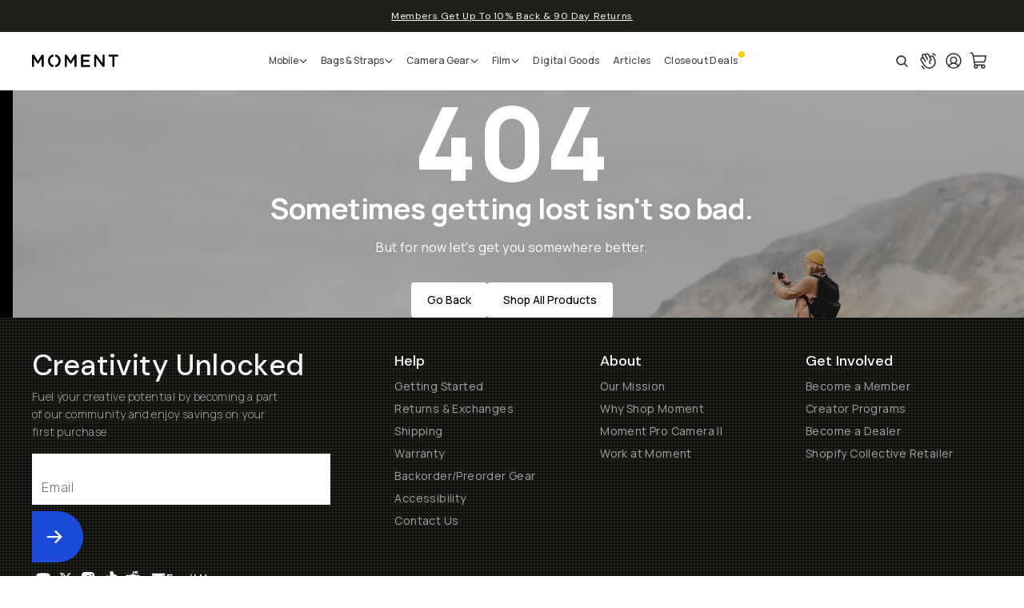

--- FILE ---
content_type: text/html; charset=utf-8
request_url: https://shop-moment-81xrzqdyu-moment-platform.vercel.app/products/d1-fanny-pack-v2-aegean-blue
body_size: 17479
content:
<!DOCTYPE html><html lang="en"><head><meta charSet="utf-8"/><meta name="viewport" content="width=device-width, initial-scale=1"/><link rel="preload" href="/_next/static/media/3534416bbfdcc9be-s.p.woff2" as="font" crossorigin="" type="font/woff2"/><link rel="preload" href="/_next/static/media/7e6a2e30184bb114-s.p.woff2" as="font" crossorigin="" type="font/woff2"/><link rel="preload" href="/_next/static/media/f980ec13b5b5e554.p.woff2" as="font" crossorigin="" type="font/woff2"/><link rel="stylesheet" href="/_next/static/css/3997457bc2c65aee.css" data-precedence="next"/><link rel="preload" as="script" fetchPriority="low" href="/_next/static/chunks/webpack-78c438e7b51b5c76.js"/><script src="/_next/static/chunks/fd9d1056-bd2adf17a7aba33d.js" async=""></script><script src="/_next/static/chunks/7573-9ca43870adc98e32.js" async=""></script><script src="/_next/static/chunks/main-app-bf9cdd104c52f581.js" async=""></script><script src="/_next/static/chunks/app/global-error-cc462be417d19f40.js" async=""></script><script src="/_next/static/chunks/8326-316ff11748079ade.js" async=""></script><script src="/_next/static/chunks/413-15bf2ccdd6c5d35f.js" async=""></script><script src="/_next/static/chunks/603-770c22e7aa93e7f4.js" async=""></script><script src="/_next/static/chunks/2749-fb69495804f5b5b6.js" async=""></script><script src="/_next/static/chunks/5339-d702c677342d7958.js" async=""></script><script src="/_next/static/chunks/958-eeaf2aea844965bc.js" async=""></script><script src="/_next/static/chunks/5808-a812d2930fe5044b.js" async=""></script><script src="/_next/static/chunks/2929-cb5fb10d4fc728dd.js" async=""></script><script src="/_next/static/chunks/6926-1dfd425db3fc3519.js" async=""></script><script src="/_next/static/chunks/6990-4180d1949331fbb0.js" async=""></script><script src="/_next/static/chunks/3343-657b95609bb9d9dd.js" async=""></script><script src="/_next/static/chunks/5710-1abae5e7d98e3c0e.js" async=""></script><script src="/_next/static/chunks/5969-c01ce72f0c2bc463.js" async=""></script><script src="/_next/static/chunks/5615-0da3993cd8755c64.js" async=""></script><script src="/_next/static/chunks/9056-d8dca2e172a73d72.js" async=""></script><script src="/_next/static/chunks/8181-5669ef7b6b3051e3.js" async=""></script><script src="/_next/static/chunks/5215-4985ca8294e20103.js" async=""></script><script src="/_next/static/chunks/app/layout-9ae81ce04abe3406.js" async=""></script><script src="/_next/static/chunks/app/error-60002eea5d53b49d.js" async=""></script><script src="/_next/static/chunks/app/(pages)/template-434b2693133cedf9.js" async=""></script><script src="/_next/static/chunks/7133-7982495411013f6a.js" async=""></script><script src="/_next/static/chunks/5678-6cced65936b8445c.js" async=""></script><script src="/_next/static/chunks/8975-f8b759633c3c2bdf.js" async=""></script><script src="/_next/static/chunks/7461-dd73394522788512.js" async=""></script><script src="/_next/static/chunks/7459-ce3464f7c3cac637.js" async=""></script><script src="/_next/static/chunks/5061-80f491350c194db3.js" async=""></script><script src="/_next/static/chunks/3693-233b1a364a359154.js" async=""></script><script src="/_next/static/chunks/1524-7180e99bbb2b57d6.js" async=""></script><script src="/_next/static/chunks/5782-86050b1b8683f874.js" async=""></script><script src="/_next/static/chunks/app/(pages)/products/%5BproductSlug%5D/page-bfd9c99c9679d1e2.js" async=""></script><script src="/_next/static/chunks/app/not-found-5d2b23d0dce667e0.js" async=""></script><link rel="preload" href="https://www.googletagmanager.com/gtm.js?id=GTM-5MQL69W" as="script"/><title>Moment - The Marketplace for Photographers and Filmmakers</title><meta name="description" content="The marketplace for creatives. Shop best-selling products, learn from the creators you love. Fast &amp; free shipping, 30-day returns, and 24/7 service."/><link rel="manifest" href="/manifest.webmanifest"/><meta name="generator" content="Next.js"/><meta name="referrer" content="origin-when-cross-origin"/><meta name="theme-color" content="#2B2B29"/><meta name="publisher" content="Moment"/><meta name="robots" content="all"/><link rel="canonical" href="https://shop-moment-81xrzqdyu-moment-platform.vercel.app/"/><meta name="apple-itunes-app" content="app-id=927098908"/><meta property="og:title" content="Moment"/><meta property="og:description" content="The marketplace for creatives. Shop best-selling products, learn from the creators you love. Fast &amp; free shipping, 30-day returns, and 24/7 service."/><meta property="og:url" content="https://shop-moment-81xrzqdyu-moment-platform.vercel.app/"/><meta property="og:site_name" content="Moment"/><meta property="og:locale" content="en_US"/><meta property="og:image" content="https://shop-moment-81xrzqdyu-moment-platform.vercel.app/api/og/basic?title=[object%20Object]"/><meta property="og:image:width" content="1200"/><meta property="og:image:height" content="630"/><meta property="og:type" content="website"/><meta name="twitter:card" content="summary_large_image"/><meta name="twitter:site" content="@moment"/><meta name="twitter:creator" content="@moment"/><meta name="twitter:title" content="Moment"/><meta name="twitter:description" content="The marketplace for creatives. Shop best-selling products, learn from the creators you love. Fast &amp; free shipping, 30-day returns, and 24/7 service."/><meta name="twitter:image" content="https://shop-moment-81xrzqdyu-moment-platform.vercel.app/api/og/basic?title=[object%20Object]"/><meta name="twitter:image:width" content="1200"/><meta name="twitter:image:height" content="630"/><link rel="shortcut icon" href="/images/favicon/shortcut-icon.png"/><link rel="icon" href="/images/favicon/favicon-dark-32x32.png" type="image/png" media="(prefers-color-scheme: dark)"/><link rel="icon" href="/images/favicon/favicon-light-32x32.png" type="image/png" media="(prefers-color-scheme: light)"/><link rel="apple-touch-icon" href="/images/favicon/apple-touch-icon.png"/><link rel="apple-touch-icon-precomposed" href="/images/favicon/apple-touch-icon.png"/><meta name="next-size-adjust"/><script type="application/ld+json">{"@context":"https://schema.org","@type":"Organization","@id":"#organization","name":"Moment","description":"The marketplace for creatives. Shop best-selling products, learn from the creators you love. Fast & free shipping, 30-day returns, and 24/7 service from pros.","url":"https://shop-moment-81xrzqdyu-moment-platform.vercel.app/","founder":"Marc Barros","email":"hello@shopmoment.com","logo":"https://shop-moment-81xrzqdyu-moment-platform.vercel.app//icons/icon.png","sameAs":["https://www.youtube.com/channel/UCDqzuoZDmQ1u9oNZ_F3zi4A","https://twitter.com/moment","https://www.instagram.com/moment/","https://tiktok.com/@moment","https://www.reddit.com/r/moment/"]}</script><script type="application/ld+json">{"@context":"https://schema.org","@type":"WebSite","url":"https://shop-moment-81xrzqdyu-moment-platform.vercel.app/","potentialAction":{"@id":"https://shop-moment-81xrzqdyu-moment-platform.vercel.app//search","@type":"SearchAction","target":"https://shop-moment-81xrzqdyu-moment-platform.vercel.app//search?query={search_term_string}","query-input":"required name=search_term_string"}}</script><meta name="robots" content="noindex"/><script src="/_next/static/chunks/polyfills-c67a75d1b6f99dc8.js" noModule=""></script></head><body class="__variable_da1155 __variable_0dfae3 __variable_8a4d12" id="top"><style>#nprogress{pointer-events:none}#nprogress .bar{background:#3a7ff7;position:fixed;z-index:1600;top: 0;left:0;width:100%;height:3px}#nprogress .peg{display:block;position:absolute;right:0;width:100px;height:100%;;opacity:1;-webkit-transform:rotate(3deg) translate(0px,-4px);-ms-transform:rotate(3deg) translate(0px,-4px);transform:rotate(3deg) translate(0px,-4px)}#nprogress .spinner{display:block;position:fixed;z-index:1600;top: 15px;right:15px}#nprogress .spinner-icon{width:18px;height:18px;box-sizing:border-box;border:2px solid transparent;border-top-color:#3a7ff7;border-left-color:#3a7ff7;border-radius:50%;-webkit-animation:nprogress-spinner 400ms linear infinite;animation:nprogress-spinner 400ms linear infinite}.nprogress-custom-parent{overflow:hidden;position:relative}.nprogress-custom-parent #nprogress .bar,.nprogress-custom-parent #nprogress .spinner{position:absolute}@-webkit-keyframes nprogress-spinner{0%{-webkit-transform:rotate(0deg)}100%{-webkit-transform:rotate(360deg)}}@keyframes nprogress-spinner{0%{transform:rotate(0deg)}100%{transform:rotate(360deg)}}</style><header class="relative z-20 border-b border-monotone-200 bg-monotone-50"><aside style="background-color:#1f1f1c;color:#f6f6f6;--background-color:31 31 28;--foreground-color:246 246 246;--accent-color:246 246 246"><section class="mx-auto min-h-10 w-full max-w-screen-xl justify-between px-5 py-3 text-center transition-all md:px-10"><div class="grid grid-rows-[1fr] font-headline transition-all"><div class="flex items-start justify-center gap-2 overflow-hidden md:items-center"><div class="mt-[2px] text-left md:mt-0 md:text-center [&amp;&gt;*]:mb-0 [&amp;&gt;*]:text-xs"><p class="mb-4 min-w-0 break-words text-base leading-relaxed tracking-wide last:mb-0" style="word-break:break-word"><a title="Navigate to /pages/moment-membership" class="underline underline-offset-2" href="/pages/moment-membership">Members Get Up To 10% Back &amp; 90 Day Returns</a></p></div></div></div></section></aside><section class="mx-auto w-full max-w-screen-xl justify-between bg-monotone-50 p-5 md:px-10"><div class="relative flex flex-wrap items-center justify-between gap-4 sm:flex-nowrap"><div class="inline-flex items-center gap-2"><button type="button" aria-label="Toggle Mobile Menu" aria-controls="mobile-nav-main" aria-expanded="false" aria-haspopup="true" class="-ml-1 inline-block rounded-md p-1 transition hover:bg-monotone-200 lg:hidden"><span class="sr-only">Open Menu</span><svg xmlns="http://www.w3.org/2000/svg" width="24" height="24" fill="currentColor" viewBox="0 0 256 256"><path d="M224,128a8,8,0,0,1-8,8H40a8,8,0,0,1,0-16H216A8,8,0,0,1,224,128ZM40,72H216a8,8,0,0,0,0-16H40a8,8,0,0,0,0,16ZM216,184H40a8,8,0,0,0,0,16H216a8,8,0,0,0,0-16Z"></path></svg></button><a class="flex text-black" href="/"><span class="sr-only">Moment</span><svg class="hidden mini-x:inline-block" style="width:108px;height:16px" viewBox="0 0 193 28" fill="none" xmlns="http://www.w3.org/2000/svg"><path fill-rule="evenodd" clip-rule="evenodd" d="M130.016 2.20176C130.016 0.997498 129.027 0 127.842 0H111.737C110.353 0 109.289 1.08161 109.289 2.48098V25.5204C109.289 26.9211 110.353 28 111.737 28H128.037C129.226 28 130.217 27.0381 130.217 25.7996C130.217 24.6012 129.226 23.5979 128.037 23.5979H114.155V16.0835H126.061C127.244 16.0835 128.234 15.1187 128.234 13.9203C128.234 12.6775 127.244 11.6813 126.061 11.6813H114.155V4.40197H127.842C129.027 4.40197 130.016 3.44011 130.016 2.20176" fill="currentColor"></path><path fill-rule="evenodd" clip-rule="evenodd" d="M159.724 27.9662H159.91C161.206 27.9662 162.198 26.901 162.198 25.5562V2.36641C162.198 1.07079 161.171 0 159.88 0C158.618 0 157.587 1.07079 157.587 2.36641V19.3281L144.244 1.46421C143.589 0.632271 142.948 0.0364869 141.803 0.0364869H141.307C139.972 0.0364869 138.945 1.14241 138.945 2.48871V25.6392C138.945 26.9404 139.972 28 141.268 28C142.53 28 143.557 26.9404 143.557 25.6392V8.12814L157.279 26.5089C157.93 27.376 158.618 27.9662 159.724 27.9662" fill="currentColor"></path><path fill-rule="evenodd" clip-rule="evenodd" d="M170.779 2.41559C170.779 3.63494 171.737 4.66487 172.956 4.66487H179.444V25.5363C179.444 26.8738 180.522 27.9332 181.813 27.9332C183.111 27.9332 184.184 26.8738 184.184 25.5363V4.66487H190.713C191.901 4.66487 192.851 3.63494 192.851 2.41559C192.851 1.19624 191.901 0.170364 190.713 0.170364H172.956C171.737 0.170364 170.779 1.19624 170.779 2.41559Z" fill="currentColor"></path><path fill-rule="evenodd" clip-rule="evenodd" d="M23.9055 27.9325C25.2444 27.9325 26.2717 26.8731 26.2717 25.5358V2.45845C26.2717 1.11428 25.2444 0.00996399 23.9055 0.00996399H23.4116C22.4618 0.00996399 21.7706 0.447675 21.2766 1.27131L13.1413 14.3915L5.0481 1.31483C4.5813 0.566928 3.89827 0.00996399 2.86147 0.00996399H2.36899C1.03402 0.00996399 0 1.11428 0 2.45845V25.5738C0 26.9124 0.998693 27.9325 2.29686 27.9325C3.58947 27.9325 4.62219 26.9124 4.62219 25.5738V9.07049L11.1139 19.1161C11.6132 19.9048 12.2187 20.372 13.0636 20.372C13.9469 20.372 14.5468 19.9048 15.0461 19.1161L21.5761 8.99746V25.5358C21.5761 26.8353 22.6482 27.9325 23.9055 27.9325" fill="currentColor"></path><path fill-rule="evenodd" clip-rule="evenodd" d="M94.8424 25.5358C94.8424 26.8353 95.9104 27.9325 97.1731 27.9325C98.5092 27.9325 99.5421 26.8731 99.5421 25.5358V2.45845C99.5421 1.11428 98.5092 0.00996399 97.1731 0.00996399H96.6819C95.7213 0.00996399 95.0328 0.447675 94.5403 1.27131L87.9438 11.912L86.4021 14.3915L78.3034 1.31483C77.845 0.566928 77.1646 0.00996399 76.1265 0.00996399H75.6325C74.2962 0.00996399 73.2622 1.11428 73.2622 2.45845V25.5738C73.2622 26.9124 74.2609 27.9325 75.5522 27.9325C76.853 27.9325 77.8885 26.9124 77.8885 25.5738V9.07049L84.3842 19.1161C84.8769 19.9048 85.4837 20.372 86.3232 20.372C87.2022 20.372 87.8159 19.9048 88.3098 19.1161L91.7495 13.7811L94.8424 8.99746V25.5358" fill="currentColor"></path><path fill-rule="evenodd" clip-rule="evenodd" d="M48.2515 26.4045C48.6516 25.1852 48.0148 23.8577 46.8241 23.4438C42.911 22.0799 40.2834 18.308 40.2834 14.0562C40.2834 9.80725 42.911 6.03265 46.8241 4.66588C48.0148 4.25195 48.6516 2.92583 48.2515 1.70226C47.8447 0.478698 46.567 -0.176603 45.3819 0.233108C39.6139 2.24118 35.7471 7.79226 35.7471 14.0562C35.7471 20.3202 39.6139 25.87 45.3819 27.8737C45.6159 27.962 45.8567 28 46.103 28C47.0541 28 47.9331 27.3826 48.2515 26.4045" fill="currentColor"></path><path fill-rule="evenodd" clip-rule="evenodd" d="M64.0664 14.0565C64.0664 7.81082 60.2102 2.26665 54.4683 0.240533C53.2844 -0.173564 51.9959 0.484605 51.5932 1.70817C51.189 2.92752 51.8217 4.25786 53.0068 4.67044C56.9161 6.04834 59.534 9.81181 59.534 14.0565C59.534 18.2928 56.9161 22.062 53.0068 23.4343C51.8217 23.8467 51.189 25.1813 51.5932 26.4006C51.913 27.3773 52.8027 27.9933 53.743 27.9933C53.9797 27.9933 54.2342 27.947 54.4683 27.8629C60.2102 25.8477 64.0664 20.2981 64.0664 14.0565" fill="currentColor"></path></svg><svg class="inline-block mini-x:hidden" style="width:32px;height:32px" viewBox="0 0 96 96" fill="none" xmlns="http://www.w3.org/2000/svg"><path fill-rule="evenodd" clip-rule="evenodd" d="M42.7749 95.9189C42.6659 95.9189 42.5584 95.9156 42.4446 95.9021C18.7926 92.6636 0.971191 72.061 0.971191 47.9593C0.971191 23.8537 18.7926 3.24967 42.4446 0.0240655C43.7579 -0.163134 44.981 0.762305 45.1624 2.08615C45.3395 3.39847 44.4189 4.61623 43.097 4.79911C21.831 7.69399 5.78895 26.2537 5.78895 47.9593C5.78895 69.6605 21.831 88.2207 43.097 91.1233C44.4189 91.3061 45.3395 92.5201 45.1624 93.842C44.993 95.0487 43.9624 95.9189 42.7749 95.9189ZM55.085 95.9189C53.8955 95.9189 52.8573 95.0487 52.6974 93.842C52.5141 92.5201 53.4414 91.3061 54.759 91.1233C76.0298 88.2207 92.0738 69.6605 92.0738 47.9593C92.0738 26.2537 76.0298 7.69399 54.759 4.79911C53.4414 4.61623 52.5141 3.39847 52.6974 2.08615C52.8755 0.762305 54.0818 -0.163134 55.4138 0.0240655C79.0658 3.24967 96.8896 23.8537 96.8896 47.9593C96.8896 72.061 79.0658 92.6636 55.4138 95.9021C55.2986 95.9156 55.1925 95.9189 55.085 95.9189ZM37.4989 34C36.0751 34 34.9712 35.1414 34.9712 36.5259V60.545C34.9712 61.9295 36.0306 63 37.4197 63C38.7937 63 39.8965 61.9295 39.8965 60.545V43.4036L46.8171 53.8384C47.3386 54.6539 47.9936 55.1444 48.8937 55.1444C49.823 55.1444 50.479 54.6539 51.0082 53.8384L57.9613 43.3251V60.4992C57.9613 61.8455 59.0988 63 60.4402 63C61.8684 63 62.9712 61.8913 62.9712 60.4992V36.5259C62.9712 35.1414 61.8684 34 60.4402 34H59.9197C58.8982 34 58.1608 34.4437 57.6403 35.3016L48.9739 48.9219L40.3454 35.3474C39.8488 34.5745 39.1277 34 38.027 34H37.4989Z" fill="currentColor"></path></svg></a></div><div class="hidden grow justify-center lg:flex"><nav aria-label="Moment Site Nav" data-orientation="horizontal" dir="ltr"><div style="position:relative"><ul data-orientation="horizontal" class="relative z-50 flex w-full items-end gap-3" dir="ltr"><li><div class="relative text-nowrap text-xs text-monotone-600"><button id="radix-:R4omla:-trigger-1f01d6734038" data-state="closed" aria-expanded="false" aria-controls="radix-:R4omla:-content-1f01d6734038" class="relative inline-flex items-center gap-1 rounded-full px-2 py-1 font-medium transition hover:bg-monotone-200 hover:text-monotone-900 after:absolute after:bottom-[0px] after:left-0 after:block after:h-[2px] after:w-full after:origin-center after:bg-cobalt-700 after:transition-all after:duration-150 after:content-[&#x27;&#x27;] after:translate-y-0 after:opacity-0 [&amp;&gt;svg]:data-[state=open]:-rotate-180" data-radix-collection-item="">Mobile<svg xmlns="http://www.w3.org/2000/svg" width="12" height="12" fill="currentColor" viewBox="0 0 256 256" class="transition-transform"><path d="M216.49,104.49l-80,80a12,12,0,0,1-17,0l-80-80a12,12,0,0,1,17-17L128,159l71.51-71.52a12,12,0,0,1,17,17Z"></path></svg></button></div></li><li><div class="relative text-nowrap text-xs text-monotone-600"><button id="radix-:R4omla:-trigger-eb9dc89e7095" data-state="closed" aria-expanded="false" aria-controls="radix-:R4omla:-content-eb9dc89e7095" class="relative inline-flex items-center gap-1 rounded-full px-2 py-1 font-medium transition hover:bg-monotone-200 hover:text-monotone-900 after:absolute after:bottom-[0px] after:left-0 after:block after:h-[2px] after:w-full after:origin-center after:bg-cobalt-700 after:transition-all after:duration-150 after:content-[&#x27;&#x27;] after:translate-y-0 after:opacity-0 [&amp;&gt;svg]:data-[state=open]:-rotate-180" data-radix-collection-item="">Bags &amp; Straps<svg xmlns="http://www.w3.org/2000/svg" width="12" height="12" fill="currentColor" viewBox="0 0 256 256" class="transition-transform"><path d="M216.49,104.49l-80,80a12,12,0,0,1-17,0l-80-80a12,12,0,0,1,17-17L128,159l71.51-71.52a12,12,0,0,1,17,17Z"></path></svg></button></div></li><li><div class="relative text-nowrap text-xs text-monotone-600"><button id="radix-:R4omla:-trigger-87d27ea87c14" data-state="closed" aria-expanded="false" aria-controls="radix-:R4omla:-content-87d27ea87c14" class="relative inline-flex items-center gap-1 rounded-full px-2 py-1 font-medium transition hover:bg-monotone-200 hover:text-monotone-900 after:absolute after:bottom-[0px] after:left-0 after:block after:h-[2px] after:w-full after:origin-center after:bg-cobalt-700 after:transition-all after:duration-150 after:content-[&#x27;&#x27;] after:translate-y-0 after:opacity-0 [&amp;&gt;svg]:data-[state=open]:-rotate-180" data-radix-collection-item="">Camera Gear<svg xmlns="http://www.w3.org/2000/svg" width="12" height="12" fill="currentColor" viewBox="0 0 256 256" class="transition-transform"><path d="M216.49,104.49l-80,80a12,12,0,0,1-17,0l-80-80a12,12,0,0,1,17-17L128,159l71.51-71.52a12,12,0,0,1,17,17Z"></path></svg></button></div></li><li><div class="relative text-nowrap text-xs text-monotone-600"><button id="radix-:R4omla:-trigger-46c877de4670" data-state="closed" aria-expanded="false" aria-controls="radix-:R4omla:-content-46c877de4670" class="relative inline-flex items-center gap-1 rounded-full px-2 py-1 font-medium transition hover:bg-monotone-200 hover:text-monotone-900 after:absolute after:bottom-[0px] after:left-0 after:block after:h-[2px] after:w-full after:origin-center after:bg-cobalt-700 after:transition-all after:duration-150 after:content-[&#x27;&#x27;] after:translate-y-0 after:opacity-0 [&amp;&gt;svg]:data-[state=open]:-rotate-180" data-radix-collection-item="">Film<svg xmlns="http://www.w3.org/2000/svg" width="12" height="12" fill="currentColor" viewBox="0 0 256 256" class="transition-transform"><path d="M216.49,104.49l-80,80a12,12,0,0,1-17,0l-80-80a12,12,0,0,1,17-17L128,159l71.51-71.52a12,12,0,0,1,17,17Z"></path></svg></button></div></li><li class="relative text-xs text-monotone-600"><a class="inline-block text-nowrap rounded-full px-2 py-1 font-medium transition hover:bg-monotone-200 hover:text-monotone-900" data-radix-collection-item="" href="/digital-goods">Digital Goods</a></li><li class="relative text-xs text-monotone-600"><a class="inline-block text-nowrap rounded-full px-2 py-1 font-medium transition hover:bg-monotone-200 hover:text-monotone-900" data-radix-collection-item="" href="/reviews">Articles</a></li><li class="relative text-xs text-monotone-600"><a class="inline-block text-nowrap rounded-full px-2 py-1 font-medium transition hover:bg-monotone-200 hover:text-monotone-900" data-radix-collection-item="" href="/closeout">Closeout Deals</a><div class="absolute right-0 top-0 size-2 rounded-full bg-supernova-700"></div></li></ul></div></nav></div><div class="inline-flex flex-[0_0_auto] gap-2"><div class="inline-flex"><button type="button" class="w-full rounded-md p-1 px-2 text-monotone-700 transition hover:bg-monotone-200 focus:ring-0 md:w-auto" aria-label="Open Search Suggestions"><svg xmlns="http://www.w3.org/2000/svg" width="17" height="17" fill="currentColor" viewBox="0 0 256 256"><path d="M232.49,215.51,185,168a92.12,92.12,0,1,0-17,17l47.53,47.54a12,12,0,0,0,17-17ZM44,112a68,68,0,1,1,68,68A68.07,68.07,0,0,1,44,112Z"></path></svg><span class="sr-only">Search</span></button></div><div class="inline-flex h-full w-auto items-center"><button type="button" aria-label="Connect with a guide button" class="rounded-md p-1 transition hover:bg-monotone-200"><span class="sr-only">Connect</span><svg xmlns="http://www.w3.org/2000/svg" width="24" height="24" fill="currentColor" viewBox="0 0 256 256" class=""><path d="M220.2,100l-18-31.18a28,28,0,0,0-47.3-1.92L139.56,40.31a28,28,0,0,0-48.12-.63,28,28,0,0,0-43,34.78l3.34,5.79a28,28,0,0,0-22,41.92l38,65.82a87.46,87.46,0,0,0,53.43,41,88.56,88.56,0,0,0,22.92,3A88,88,0,0,0,220.2,100Zm-6.67,62.63A72,72,0,0,1,81.63,180l-38-65.82a12,12,0,0,1,20.79-12l22,38.1a8,8,0,1,0,13.85-8l-38-65.81a12,12,0,0,1,13.5-17.59,11.9,11.9,0,0,1,7.29,5.59l34,58.89a8,8,0,0,0,13.85-8l-26-45h0a12,12,0,0,1,20.78-12L160,107.78a48.08,48.08,0,0,0-11,61,8,8,0,0,0,13.86-8,32,32,0,0,1,11.71-43.71,8,8,0,0,0,2.93-10.93l-10-17.32a12,12,0,0,1,20.78-12l18,31.18A71.49,71.49,0,0,1,213.53,162.62ZM184.27,29.93a8,8,0,0,1,9.8-5.66c15.91,4.27,29,14.11,36.86,27.73a8,8,0,0,1-13.86,8c-5.72-9.92-15.36-17.12-27.14-20.27A8,8,0,0,1,184.27,29.93ZM80.91,237a8,8,0,0,1-11.24,1.33c-11-8.69-20.11-19.58-28.6-34.28a8,8,0,0,1,13.86-8c7.44,12.88,15.27,22.32,24.65,29.72A8,8,0,0,1,80.91,237Z"></path></svg></button></div><div class="inline-flex h-full items-center justify-center"><a class="rounded-md p-1 transition hover:bg-monotone-200" aria-label="Login" href="/user/login"><span class="sr-only">Login</span><svg xmlns="http://www.w3.org/2000/svg" width="24" height="24" fill="currentColor" viewBox="0 0 256 256"><path d="M128,24A104,104,0,1,0,232,128,104.11,104.11,0,0,0,128,24ZM74.08,197.5a64,64,0,0,1,107.84,0,87.83,87.83,0,0,1-107.84,0ZM96,120a32,32,0,1,1,32,32A32,32,0,0,1,96,120Zm97.76,66.41a79.66,79.66,0,0,0-36.06-28.75,48,48,0,1,0-59.4,0,79.66,79.66,0,0,0-36.06,28.75,88,88,0,1,1,131.52,0Z"></path></svg></a></div><div class="inline-flex h-full w-auto items-center justify-center"><a class="relative w-8 rounded-md p-1 transition hover:bg-monotone-200" aria-label="Cart Link" href="/cart"><span class="sr-only">Cart: <!-- -->0<!-- --> items</span><svg xmlns="http://www.w3.org/2000/svg" width="24" height="24" fill="currentColor" viewBox="0 0 256 256"><path d="M222.14,58.87A8,8,0,0,0,216,56H54.68L49.79,29.14A16,16,0,0,0,34.05,16H16a8,8,0,0,0,0,16h18L59.56,172.29a24,24,0,0,0,5.33,11.27,28,28,0,1,0,44.4,8.44h45.42A27.75,27.75,0,0,0,152,204a28,28,0,1,0,28-28H83.17a8,8,0,0,1-7.87-6.57L72.13,152h116a24,24,0,0,0,23.61-19.71l12.16-66.86A8,8,0,0,0,222.14,58.87ZM96,204a12,12,0,1,1-12-12A12,12,0,0,1,96,204Zm96,0a12,12,0,1,1-12-12A12,12,0,0,1,192,204Zm4-74.57A8,8,0,0,1,188.1,136H69.22L57.59,72H206.41Z"></path></svg></a></div></div></div><!--$--><!--/$--></section></header><div style="opacity:0"><!--$!--><template data-dgst="NEXT_NOT_FOUND"></template><div class="w-full min-w-0"><div class="mx-auto w-full max-w-screen-xl space-y-5 p-5 lg:px-10"><div class="h-4 w-20 animate-pulse rounded bg-monotone-200"></div><div class="flex flex-col gap-2 lg:hidden"><div class="mb-2 flex flex-row gap-2"><div class="h-[26px] w-16 animate-pulse rounded-full bg-monotone-200"></div><div class="h-[26px] w-16 animate-pulse rounded-full bg-monotone-200"></div><div class="h-[26px] w-16 animate-pulse rounded-full bg-monotone-200"></div></div><div class="h-[52px] w-full animate-pulse rounded-md bg-monotone-200"></div></div></div><div class="mx-auto max-w-screen-xl lg:px-10"><div class="grid w-full gap-5 lg:grid-cols-[1fr_400px]"><div class="flex size-full flex-col gap-2"><div class="aspect-square max-h-[800px] w-full animate-pulse bg-monotone-200 lg:w-full lg:rounded-md"></div><div class="flex flex-row gap-2 px-5 lg:px-0"><div class="size-[46px] animate-pulse bg-monotone-200"></div><div class="size-[46px] animate-pulse bg-monotone-200"></div><div class="size-[46px] animate-pulse bg-monotone-200"></div></div></div><div class="flex flex-col gap-2 px-5 lg:px-0"><div class="hidden flex-col gap-2 lg:flex"><div class="mb-2 flex flex-row gap-2"><div class="h-[26px] w-16 animate-pulse rounded-full bg-monotone-200"></div><div class="h-[26px] w-16 animate-pulse rounded-full bg-monotone-200"></div><div class="h-[26px] w-16 animate-pulse rounded-full bg-monotone-200"></div></div><div class="h-[52px] w-full animate-pulse rounded-md bg-monotone-200"></div><div class="my-4 flex items-center justify-between"><div class="h-5 w-3/12 animate-pulse rounded-md bg-monotone-200"></div><div class="size-6 animate-pulse rounded-md bg-monotone-200"></div></div></div><div class="h-[600px] w-full animate-pulse rounded-md bg-monotone-200"></div><div class="h-4 w-full"></div></div></div></div><div class="relative w-full min-w-0 lg:pt-5"><div class="w-full overflow-hidden border-b border-monotone-200"><div class="scrollbar-none mx-auto flex w-full min-w-0 max-w-screen-xl flex-row gap-2 overflow-x-auto whitespace-nowrap px-5 py-2 lg:px-10 lg:py-3"><div class="h-7 w-[90px] shrink-0 animate-pulse rounded-full bg-monotone-200"></div><div class="h-7 w-[90px] shrink-0 animate-pulse rounded-full bg-monotone-200"></div><div class="h-7 w-[90px] shrink-0 animate-pulse rounded-full bg-monotone-200"></div></div></div></div><div class="mx-auto max-w-screen-xl p-5 lg:px-10"><div class="h-64 w-full animate-pulse rounded-md bg-monotone-200 lg:h-[400px]"></div></div></div><!--/$--></div><footer class="relative z-10 overflow-hidden bg-monotone-900 text-monotone-100 bg-[radial-gradient(black_1px,theme(colors.monotone.800)_1px)] backdrop-blur-sm [background-size:4px_4px]"><section class="mx-auto grid w-full max-w-screen-xl grid-cols-1 gap-10 p-5 py-8 md:grid-cols-2 md:gap-x-20 md:gap-y-1 md:px-10 md:pt-10 lg:grid-cols-[1fr_2fr]"><div class="mx-auto w-full rounded-lg"><h2 class="mb-2 font-headline text-4xl font-medium">Creativity Unlocked</h2><p class="pr-14 text-sm font-light leading-relaxed text-monotone-400">Fuel your creative potential by becoming a part of our community and enjoy savings on your first purchase</p><form><fieldset class="mt-4 flex"><div class="relative flex-grow"><label for="footer-email" class="pointer-events-none absolute block transition font-semibold left-[13px] top-3 text-[11px] uppercase tracking-wider text-monotone-500 duration-200 opacity-0 translate-y-4">Email</label><input id="footer-email" class="form-input border-[1.5px] h-16 w-full px-3 pb-3 pt-8 font-light tracking-wide focus:ring-[.5px] focus:ring-cobalt-700 disabled:opacity-70 disabled:cursor-not-allowed flex-grow border-none text-monotone-700" placeholder="Email" type="email" name="footer-email"/><div class="pt-2 text-xs text-trinidad-700 ease-out-in grid grid-rows-[0fr] transition-all duration-150" aria-hidden="true"><p class="overflow-hidden transition duration-300 opacity-0"></p></div></div><button type="submit" class="group h-[64px] flex-[0_0_auto] rounded-r-full text-monotone-50 "><div class="flex size-[64px] items-center rounded-r-full bg-cobalt-700 p-2 px-4 pr-5 transition-all group-hover:w-[84px] group-hover:bg-cobalt-600"><span class="sr-only">Submit</span><svg xmlns="http://www.w3.org/2000/svg" width="24" height="24" fill="currentColor" viewBox="0 0 256 256" class="transition-all group-hover:translate-x-3"><path d="M224.49,136.49l-72,72a12,12,0,0,1-17-17L187,140H40a12,12,0,0,1,0-24H187L135.51,64.48a12,12,0,0,1,17-17l72,72A12,12,0,0,1,224.49,136.49Z"></path></svg></div></button></fieldset></form></div><!--$--><menu class="grid grid-cols-2 gap-x-6 gap-y-10 text-monotone-400 sm:grid-cols-3 md:grid-cols-2 lg:grid-cols-3"><div><h3 class="mb-2 font-headline text-lg font-medium"><button type="button" class="cursor-default text-left text-monotone-50 has-[a]:hover:text-monotone-50 has-[a]:hover:underline"><span>Help</span></button></h3><ul class="space-y-2 text-sm"><li><a class="text-left hover:text-monotone-50 hover:underline" href="https://www.shopmoment.com/articles/categories/getting-started"><span>Getting Started</span></a></li><li><a class="text-left hover:text-monotone-50 hover:underline" href="/pages/returns"><span>Returns &amp; Exchanges</span></a></li><li><a class="text-left hover:text-monotone-50 hover:underline" href="/pages/shipping"><span>Shipping</span></a></li><li><a class="text-left hover:text-monotone-50 hover:underline" href="/pages/warranty"><span>Warranty</span></a></li><li><a class="text-left hover:text-monotone-50 hover:underline" href="https://www.shopmoment.com/order-shipping-status"><span>Backorder/Preorder Gear</span></a></li><li><a class="text-left hover:text-monotone-50 hover:underline" href="/pages/accessibility"><span>Accessibility</span></a></li><li><a class="text-left hover:text-monotone-50 hover:underline" href="/pages/contact-us"><span>Contact Us</span></a></li></ul></div><div><h3 class="mb-2 font-headline text-lg font-medium"><button type="button" class="cursor-default text-left text-monotone-50 has-[a]:hover:text-monotone-50 has-[a]:hover:underline"><span>About </span></button></h3><ul class="space-y-2 text-sm"><li><a class="text-left hover:text-monotone-50 hover:underline" href="/about"><span>Our Mission</span></a></li><li><a class="text-left hover:text-monotone-50 hover:underline" href="/pages/why-shop-moment"><span>Why Shop Moment</span></a></li><li><a target="_blank" rel="noopener noreferrer" class="text-left hover:text-monotone-50 hover:underline" href="https://www.momentprocamera.com/"><span>Moment Pro Camera II</span></a></li><li><a class="text-left hover:text-monotone-50 hover:underline" href="/careers"><span>Work at Moment</span></a></li></ul></div><div><h3 class="mb-2 font-headline text-lg font-medium"><button type="button" class="cursor-default text-left text-monotone-50 has-[a]:hover:text-monotone-50 has-[a]:hover:underline"><span>Get Involved</span></button></h3><ul class="space-y-2 text-sm"><li><a class="text-left hover:text-monotone-50 hover:underline" href="/pages/moment-membership"><span>Become a Member</span></a></li><li><a class="text-left hover:text-monotone-50 hover:underline" href="/pages/creator-mission"><span>Creator Programs</span></a></li><li><a target="_blank" rel="noopener noreferrer" class="text-left hover:text-monotone-50 hover:underline" href="https://form.typeform.com/to/TEKMtsOW"><span>Become a Dealer</span></a></li><li><a target="_blank" rel="noopener noreferrer" class="text-left hover:text-monotone-50 hover:underline" href="https://checkout.shopmoment.com/apps/collective/retailer-referral"><span>Shopify Collective Retailer</span></a></li></ul></div></menu><!--/$--><!--$--><menu class="col-span-full"><ul class="inline-flex flex-wrap items-center gap-3"><li class="shrink"><a href="https://www.youtube.com/channel/UCDqzuoZDmQ1u9oNZ_F3zi4A" class="flex size-7 items-center justify-center rounded-full p-1 transition hover:bg-monotone-50 hover:text-monotone-700" title="Go to @moment" target="_blank"><svg xmlns="http://www.w3.org/2000/svg" width="28" height="28" fill="currentColor" viewBox="0 0 256 256"><path d="M234.33,69.52a24,24,0,0,0-14.49-16.4C185.56,39.88,131,40,128,40s-57.56-.12-91.84,13.12a24,24,0,0,0-14.49,16.4C19.08,79.5,16,97.74,16,128s3.08,48.5,5.67,58.48a24,24,0,0,0,14.49,16.41C69,215.56,120.4,216,127.34,216h1.32c6.94,0,58.37-.44,91.18-13.11a24,24,0,0,0,14.49-16.41c2.59-10,5.67-28.22,5.67-58.48S236.92,79.5,234.33,69.52Zm-72.11,61.81-48,32A4,4,0,0,1,108,160V96a4,4,0,0,1,6.22-3.33l48,32a4,4,0,0,1,0,6.66Z"></path></svg></a></li><li class="shrink"><a href="https://twitter.com/moment" class="flex size-7 items-center justify-center rounded-full p-1 transition hover:bg-monotone-50 hover:text-monotone-700" title="Go to @moment" target="_blank"><svg style="width:28px;height:28px;color:currentColor" viewBox="0 0 396 396" xmlns="http://www.w3.org/2000/svg"><path fill="currentColor" d="M282.581 66.1143H327.328L229.57 177.845L344.574 329.886H254.527L183.998 237.674L103.298 329.886H58.5244L163.086 210.377L52.762 66.1143H145.096L208.847 150.399L282.581 66.1143ZM266.877 303.103H291.671L131.623 91.4905H105.016L266.877 303.103Z"></path></svg></a></li><li class="shrink"><a href="https://www.instagram.com/moment/" class="flex size-7 items-center justify-center rounded-full p-1 transition hover:bg-monotone-50 hover:text-monotone-700" title="Go to @moment" target="_blank"><svg xmlns="http://www.w3.org/2000/svg" width="28" height="28" fill="currentColor" viewBox="0 0 256 256"><path d="M176,24H80A56.06,56.06,0,0,0,24,80v96a56.06,56.06,0,0,0,56,56h96a56.06,56.06,0,0,0,56-56V80A56.06,56.06,0,0,0,176,24ZM128,176a48,48,0,1,1,48-48A48.05,48.05,0,0,1,128,176Zm60-96a12,12,0,1,1,12-12A12,12,0,0,1,188,80Zm-28,48a32,32,0,1,1-32-32A32,32,0,0,1,160,128Z"></path></svg></a></li><li class="shrink"><a href="https://tiktok.com/@moment" class="flex size-7 items-center justify-center rounded-full p-1 transition hover:bg-monotone-50 hover:text-monotone-700" title="Go to @moment" target="_blank"><svg xmlns="http://www.w3.org/2000/svg" width="28" height="28" fill="currentColor" viewBox="0 0 256 256"><path d="M232,80v40a8,8,0,0,1-8,8,103.25,103.25,0,0,1-48-11.71V156a76,76,0,0,1-152,0c0-36.9,26.91-69.52,62.6-75.88A8,8,0,0,1,96,88v42.69a8,8,0,0,1-4.57,7.23A20,20,0,1,0,120,156V24a8,8,0,0,1,8-8h40a8,8,0,0,1,8,8,48.05,48.05,0,0,0,48,48A8,8,0,0,1,232,80Z"></path></svg></a></li><li class="shrink"><a href="https://www.reddit.com/r/moment/" class="flex size-7 items-center justify-center rounded-full p-1 transition hover:bg-monotone-50 hover:text-monotone-700" title="Go to @moment" target="_blank"><svg xmlns="http://www.w3.org/2000/svg" width="28" height="28" fill="currentColor" viewBox="0 0 256 256"><path d="M248,104a32,32,0,0,0-52.94-24.19c-16.75-8.9-36.76-14.28-57.66-15.53l5.19-31.17,17.72,2.72a24,24,0,1,0,2.87-15.74l-26-4a8,8,0,0,0-9.11,6.59L121.2,64.16c-21.84.94-42.82,6.38-60.26,15.65a32,32,0,0,0-42.59,47.74A59,59,0,0,0,16,144c0,21.93,12,42.35,33.91,57.49C70.88,216,98.61,224,128,224s57.12-8,78.09-22.51C228,186.35,240,165.93,240,144a59,59,0,0,0-2.35-16.45A32.16,32.16,0,0,0,248,104ZM184,24a8,8,0,1,1-8,8A8,8,0,0,1,184,24ZM72,128a16,16,0,1,1,16,16A16,16,0,0,1,72,128Zm91.75,55.07a76.18,76.18,0,0,1-71.5,0,8,8,0,1,1,7.5-14.14,60.18,60.18,0,0,0,56.5,0,8,8,0,1,1,7.5,14.14ZM168,144a16,16,0,1,1,16-16A16,16,0,0,1,168,144Z"></path></svg></a></li><li><a href="mailto:hello@shopmoment.com" class="inline-flex h-8 w-auto items-center gap-2 rounded-full py-1 pl-2 pr-3 font-semibold transition hover:bg-monotone-50 hover:text-monotone-700"><svg xmlns="http://www.w3.org/2000/svg" width="20" height="20" fill="currentColor" viewBox="0 0 256 256"><path d="M224,48H32a8,8,0,0,0-8,8V192a16,16,0,0,0,16,16H216a16,16,0,0,0,16-16V56A8,8,0,0,0,224,48Zm-8,144H40V74.19l82.59,75.71a8,8,0,0,0,10.82,0L216,74.19V192Z"></path></svg><span class="text-sm">Email Us</span></a></li></ul></menu><!--/$--></section><section class="mx-auto w-full max-w-screen-xl px-5 font-medium md:px-10"><div class="flex flex-col justify-between gap-4 border-t border-monotone-500 py-5 text-monotone-400 md:flex-row"><ul class="flex gap-3 text-xs"><li><a class="hover:text-cobalt-700" href="https://www.shopmoment.com/pages/terms-of-service">Terms of Service</a></li><li><a class="hover:text-cobalt-700" href="https://www.shopmoment.com/pages/privacy-policy">Privacy Policy</a></li><li><button type="button" class="">Manage Cookies</button></li></ul><ul class="flex flex-wrap gap-1 text-xs md:gap-3"><li>15540 Woodinville-Redmond Road NE</li><li>Woodinville, WA 98072</li></ul></div></section></footer><aside class="relative z-10 overflow-hidden bg-monotone-900 font-light text-monotone-400"><div class="relative mx-auto w-full max-w-screen-xl p-5 md:px-10"><div class="relative flex h-auto w-full max-w-screen-xl flex-wrap items-center justify-between text-xs font-medium sm:flex-nowrap"><ul class="order-2 mb-4 flex w-full flex-[0_1_auto] flex-wrap justify-between gap-1 sm:order-1 sm:mb-0 sm:justify-start"><li>All rights reserved</li><li class="inline-flex gap-1"><span><svg xmlns="http://www.w3.org/2000/svg" width="16" height="16" fill="currentColor" viewBox="0 0 256 256"><path d="M128,24A104,104,0,1,0,232,128,104.11,104.11,0,0,0,128,24Zm0,192a88,88,0,1,1,88-88A88.1,88.1,0,0,1,128,216ZM96,128a32,32,0,0,0,57.6,19.2,8,8,0,0,1,12.8,9.61,48,48,0,1,1,0-57.62,8,8,0,0,1-12.8,9.61A32,32,0,0,0,96,128Z"></path></svg></span><span>2026<!-- --> Moment, Inc.</span></li></ul><div class="order-1 mb-6 sm:order-2 sm:mb-0"><ul class="grid grid-cols-6 place-items-center gap-1.5 sm:w-max"><li class="block overflow-hidden rounded-sm border border-black/50"><img alt="Visa" loading="lazy" width="26" height="20" decoding="async" data-nimg="1" class="h-5 w-[26px] object-contain object-center" style="color:transparent" src="/images/pay/visa.svg"/></li><li class="block overflow-hidden rounded-sm border border-black/50"><img alt="MasterCard" loading="lazy" width="26" height="20" decoding="async" data-nimg="1" class="h-5 w-[26px] object-contain object-center" style="color:transparent" src="/images/pay/master-card.svg"/></li><li class="block overflow-hidden rounded-sm border border-black/50"><img alt="American Express" loading="lazy" width="26" height="20" decoding="async" data-nimg="1" class="h-5 w-[26px] object-contain object-center" style="color:transparent" src="/images/pay/amex.svg"/></li><li class="block overflow-hidden rounded-sm border border-black/50"><img alt="Discover" loading="lazy" width="26" height="20" decoding="async" data-nimg="1" class="h-5 w-[26px] object-contain object-center" style="color:transparent" src="/images/pay/discover.svg"/></li><li class="block overflow-hidden rounded-sm border border-black/50"><img alt="Diners Club" loading="lazy" width="26" height="20" decoding="async" data-nimg="1" class="h-5 w-[26px] object-contain object-center" style="color:transparent" src="/images/pay/diners-club.svg"/></li><li class="block overflow-hidden rounded-sm border border-black/50"><img alt="JCB" loading="lazy" width="26" height="20" decoding="async" data-nimg="1" class="h-5 w-[26px] object-contain object-center" style="color:transparent" src="/images/pay/jcb.svg"/></li><li class="block overflow-hidden rounded-sm border border-black/50"><img alt="Union Pay" loading="lazy" width="26" height="20" decoding="async" data-nimg="1" class="h-5 w-[26px] object-contain object-center" style="color:transparent" src="/images/pay/union-pay.svg"/></li><li class="block overflow-hidden rounded-sm border border-black/50"><img alt="Apple Pay" loading="lazy" width="26" height="20" decoding="async" data-nimg="1" class="h-5 w-[26px] object-contain object-center" style="color:transparent" src="/images/pay/apple-pay.svg"/></li><li class="block overflow-hidden rounded-sm border border-black/50"><img alt="Google Pay" loading="lazy" width="26" height="20" decoding="async" data-nimg="1" class="h-5 w-[26px] object-contain object-center" style="color:transparent" src="/images/pay/google-pay.svg"/></li><li class="block overflow-hidden rounded-sm border border-black/50"><img alt="Shop Pay" loading="lazy" width="26" height="20" decoding="async" data-nimg="1" class="h-5 w-[26px] object-contain object-center" style="color:transparent" src="/images/pay/shop-pay.svg"/></li><li class="block overflow-hidden rounded-sm border border-black/50"><img alt="Klarna" loading="lazy" width="26" height="20" decoding="async" data-nimg="1" class="h-5 w-[26px] object-contain object-center" style="color:transparent" src="/images/pay/klarna.svg"/></li><li class="block overflow-hidden rounded-sm border border-black/50"><img alt="Affirm" loading="lazy" width="26" height="20" decoding="async" data-nimg="1" class="h-5 w-[26px] object-contain object-center" style="color:transparent" src="/images/pay/affirm.svg"/></li></ul></div></div></div></aside><div style="position:fixed;z-index:9999;top:16px;left:16px;right:16px;bottom:16px;pointer-events:none"></div><!--$--><!--/$--><script src="/_next/static/chunks/webpack-78c438e7b51b5c76.js" async=""></script><script>(self.__next_f=self.__next_f||[]).push([0]);self.__next_f.push([2,null])</script><script>self.__next_f.push([1,"1:HL[\"/_next/static/media/3534416bbfdcc9be-s.p.woff2\",\"font\",{\"crossOrigin\":\"\",\"type\":\"font/woff2\"}]\n2:HL[\"/_next/static/media/7e6a2e30184bb114-s.p.woff2\",\"font\",{\"crossOrigin\":\"\",\"type\":\"font/woff2\"}]\n3:HL[\"/_next/static/media/f980ec13b5b5e554.p.woff2\",\"font\",{\"crossOrigin\":\"\",\"type\":\"font/woff2\"}]\n4:HL[\"/_next/static/css/3997457bc2c65aee.css\",\"style\"]\n0:\"$L5\"\n"])</script><script>self.__next_f.push([1,"6:I[33728,[],\"\"]\n8:I[1827,[\"6470\",\"static/chunks/app/global-error-cc462be417d19f40.js\"],\"\"]\n"])</script><script>self.__next_f.push([1,"5:[[[\"$\",\"link\",\"0\",{\"rel\":\"stylesheet\",\"href\":\"/_next/static/css/3997457bc2c65aee.css\",\"precedence\":\"next\",\"crossOrigin\":\"$undefined\"}]],[\"$\",\"$L6\",null,{\"buildId\":\"YyFov2W59sUv00iota6Uw\",\"assetPrefix\":\"\",\"initialCanonicalUrl\":\"/products/d1-fanny-pack-v2-aegean-blue\",\"initialTree\":[\"\",{\"children\":[\"(pages)\",{\"children\":[\"products\",{\"children\":[[\"productSlug\",\"d1-fanny-pack-v2-aegean-blue\",\"d\"],{\"children\":[\"__PAGE__\",{}]}]}]}]},\"$undefined\",\"$undefined\",true],\"initialHead\":[false,\"$L7\"],\"globalErrorComponent\":\"$8\",\"children\":[null,\"$L9\",null]}]]\n"])</script><script>self.__next_f.push([1,"a:I[66927,[\"8326\",\"static/chunks/8326-316ff11748079ade.js\",\"413\",\"static/chunks/413-15bf2ccdd6c5d35f.js\",\"603\",\"static/chunks/603-770c22e7aa93e7f4.js\",\"2749\",\"static/chunks/2749-fb69495804f5b5b6.js\",\"5339\",\"static/chunks/5339-d702c677342d7958.js\",\"958\",\"static/chunks/958-eeaf2aea844965bc.js\",\"5808\",\"static/chunks/5808-a812d2930fe5044b.js\",\"2929\",\"static/chunks/2929-cb5fb10d4fc728dd.js\",\"6926\",\"static/chunks/6926-1dfd425db3fc3519.js\",\"6990\",\"static/chunks/6990-4180d1949331fbb0.js\",\"3343\",\"static/chunks/3343-657b95609bb9d9dd.js\",\"5710\",\"static/chunks/5710-1abae5e7d98e3c0e.js\",\"5969\",\"static/chunks/5969-c01ce72f0c2bc463.js\",\"5615\",\"static/chunks/5615-0da3993cd8755c64.js\",\"9056\",\"static/chunks/9056-d8dca2e172a73d72.js\",\"8181\",\"static/chunks/8181-5669ef7b6b3051e3.js\",\"5215\",\"static/chunks/5215-4985ca8294e20103.js\",\"3185\",\"static/chunks/app/layout-9ae81ce04abe3406.js\"],\"GoogleTagManager\"]\n"])</script><script>self.__next_f.push([1,"b:I[33955,[\"8326\",\"static/chunks/8326-316ff11748079ade.js\",\"413\",\"static/chunks/413-15bf2ccdd6c5d35f.js\",\"603\",\"static/chunks/603-770c22e7aa93e7f4.js\",\"2749\",\"static/chunks/2749-fb69495804f5b5b6.js\",\"5339\",\"static/chunks/5339-d702c677342d7958.js\",\"958\",\"static/chunks/958-eeaf2aea844965bc.js\",\"5808\",\"static/chunks/5808-a812d2930fe5044b.js\",\"2929\",\"static/chunks/2929-cb5fb10d4fc728dd.js\",\"6926\",\"static/chunks/6926-1dfd425db3fc3519.js\",\"6990\",\"static/chunks/6990-4180d1949331fbb0.js\",\"3343\",\"static/chunks/3343-657b95609bb9d9dd.js\",\"5710\",\"static/chunks/5710-1abae5e7d98e3c0e.js\",\"5969\",\"static/chunks/5969-c01ce72f0c2bc463.js\",\"5615\",\"static/chunks/5615-0da3993cd8755c64.js\",\"9056\",\"static/chunks/9056-d8dca2e172a73d72.js\",\"8181\",\"static/chunks/8181-5669ef7b6b3051e3.js\",\"5215\",\"static/chunks/5215-4985ca8294e20103.js\",\"3185\",\"static/chunks/app/layout-9ae81ce04abe3406.js\"],\"\"]\n"])</script><script>self.__next_f.push([1,"c:I[61887,[\"8326\",\"static/chunks/8326-316ff11748079ade.js\",\"413\",\"static/chunks/413-15bf2ccdd6c5d35f.js\",\"603\",\"static/chunks/603-770c22e7aa93e7f4.js\",\"2749\",\"static/chunks/2749-fb69495804f5b5b6.js\",\"5339\",\"static/chunks/5339-d702c677342d7958.js\",\"958\",\"static/chunks/958-eeaf2aea844965bc.js\",\"5808\",\"static/chunks/5808-a812d2930fe5044b.js\",\"2929\",\"static/chunks/2929-cb5fb10d4fc728dd.js\",\"6926\",\"static/chunks/6926-1dfd425db3fc3519.js\",\"6990\",\"static/chunks/6990-4180d1949331fbb0.js\",\"3343\",\"static/chunks/3343-657b95609bb9d9dd.js\",\"5710\",\"static/chunks/5710-1abae5e7d98e3c0e.js\",\"5969\",\"static/chunks/5969-c01ce72f0c2bc463.js\",\"5615\",\"static/chunks/5615-0da3993cd8755c64.js\",\"9056\",\"static/chunks/9056-d8dca2e172a73d72.js\",\"8181\",\"static/chunks/8181-5669ef7b6b3051e3.js\",\"5215\",\"static/chunks/5215-4985ca8294e20103.js\",\"3185\",\"static/chunks/app/layout-9ae81ce04abe3406.js\"],\"ReduxProvider\"]\n"])</script><script>self.__next_f.push([1,"d:I[34185,[\"8326\",\"static/chunks/8326-316ff11748079ade.js\",\"413\",\"static/chunks/413-15bf2ccdd6c5d35f.js\",\"603\",\"static/chunks/603-770c22e7aa93e7f4.js\",\"2749\",\"static/chunks/2749-fb69495804f5b5b6.js\",\"5339\",\"static/chunks/5339-d702c677342d7958.js\",\"958\",\"static/chunks/958-eeaf2aea844965bc.js\",\"5808\",\"static/chunks/5808-a812d2930fe5044b.js\",\"2929\",\"static/chunks/2929-cb5fb10d4fc728dd.js\",\"6926\",\"static/chunks/6926-1dfd425db3fc3519.js\",\"6990\",\"static/chunks/6990-4180d1949331fbb0.js\",\"3343\",\"static/chunks/3343-657b95609bb9d9dd.js\",\"5710\",\"static/chunks/5710-1abae5e7d98e3c0e.js\",\"5969\",\"static/chunks/5969-c01ce72f0c2bc463.js\",\"5615\",\"static/chunks/5615-0da3993cd8755c64.js\",\"9056\",\"static/chunks/9056-d8dca2e172a73d72.js\",\"8181\",\"static/chunks/8181-5669ef7b6b3051e3.js\",\"5215\",\"static/chunks/5215-4985ca8294e20103.js\",\"3185\",\"static/chunks/app/layout-9ae81ce04abe3406.js\"],\"\"]\n"])</script><script>self.__next_f.push([1,"f:I[72568,[\"8326\",\"static/chunks/8326-316ff11748079ade.js\",\"413\",\"static/chunks/413-15bf2ccdd6c5d35f.js\",\"603\",\"static/chunks/603-770c22e7aa93e7f4.js\",\"2749\",\"static/chunks/2749-fb69495804f5b5b6.js\",\"5339\",\"static/chunks/5339-d702c677342d7958.js\",\"958\",\"static/chunks/958-eeaf2aea844965bc.js\",\"5808\",\"static/chunks/5808-a812d2930fe5044b.js\",\"2929\",\"static/chunks/2929-cb5fb10d4fc728dd.js\",\"6926\",\"static/chunks/6926-1dfd425db3fc3519.js\",\"6990\",\"static/chunks/6990-4180d1949331fbb0.js\",\"3343\",\"static/chunks/3343-657b95609bb9d9dd.js\",\"5710\",\"static/chunks/5710-1abae5e7d98e3c0e.js\",\"5969\",\"static/chunks/5969-c01ce72f0c2bc463.js\",\"5615\",\"static/chunks/5615-0da3993cd8755c64.js\",\"9056\",\"static/chunks/9056-d8dca2e172a73d72.js\",\"8181\",\"static/chunks/8181-5669ef7b6b3051e3.js\",\"5215\",\"static/chunks/5215-4985ca8294e20103.js\",\"3185\",\"static/chunks/app/layout-9ae81ce04abe3406.js\"],\"\"]\n"])</script><script>self.__next_f.push([1,"10:I[56954,[],\"\"]\n11:I[1598,[\"413\",\"static/chunks/413-15bf2ccdd6c5d35f.js\",\"7601\",\"static/chunks/app/error-60002eea5d53b49d.js\"],\"\"]\n12:I[7264,[],\"\"]\n14:I[79901,[\"5710\",\"static/chunks/5710-1abae5e7d98e3c0e.js\",\"6286\",\"static/chunks/app/(pages)/template-434b2693133cedf9.js\"],\"\"]\n"])</script><script>self.__next_f.push([1,"17:I[28872,[\"8326\",\"static/chunks/8326-316ff11748079ade.js\",\"413\",\"static/chunks/413-15bf2ccdd6c5d35f.js\",\"603\",\"static/chunks/603-770c22e7aa93e7f4.js\",\"2749\",\"static/chunks/2749-fb69495804f5b5b6.js\",\"5339\",\"static/chunks/5339-d702c677342d7958.js\",\"958\",\"static/chunks/958-eeaf2aea844965bc.js\",\"5808\",\"static/chunks/5808-a812d2930fe5044b.js\",\"2929\",\"static/chunks/2929-cb5fb10d4fc728dd.js\",\"6926\",\"static/chunks/6926-1dfd425db3fc3519.js\",\"6990\",\"static/chunks/6990-4180d1949331fbb0.js\",\"3343\",\"static/chunks/3343-657b95609bb9d9dd.js\",\"5710\",\"static/chunks/5710-1abae5e7d98e3c0e.js\",\"5969\",\"static/chunks/5969-c01ce72f0c2bc463.js\",\"5615\",\"static/chunks/5615-0da3993cd8755c64.js\",\"9056\",\"static/chunks/9056-d8dca2e172a73d72.js\",\"8181\",\"static/chunks/8181-5669ef7b6b3051e3.js\",\"5215\",\"static/chunks/5215-4985ca8294e20103.js\",\"3185\",\"static/chunks/app/layout-9ae81ce04abe3406.js\"],\"\"]\n"])</script><script>self.__next_f.push([1,"18:\"$Sreact.suspense\"\n"])</script><script>self.__next_f.push([1,"1b:I[68326,[\"8326\",\"static/chunks/8326-316ff11748079ade.js\",\"413\",\"static/chunks/413-15bf2ccdd6c5d35f.js\",\"603\",\"static/chunks/603-770c22e7aa93e7f4.js\",\"2749\",\"static/chunks/2749-fb69495804f5b5b6.js\",\"5339\",\"static/chunks/5339-d702c677342d7958.js\",\"958\",\"static/chunks/958-eeaf2aea844965bc.js\",\"7133\",\"static/chunks/7133-7982495411013f6a.js\",\"5808\",\"static/chunks/5808-a812d2930fe5044b.js\",\"5678\",\"static/chunks/5678-6cced65936b8445c.js\",\"2929\",\"static/chunks/2929-cb5fb10d4fc728dd.js\",\"8975\",\"static/chunks/8975-f8b759633c3c2bdf.js\",\"6926\",\"static/chunks/6926-1dfd425db3fc3519.js\",\"6990\",\"static/chunks/6990-4180d1949331fbb0.js\",\"7461\",\"static/chunks/7461-dd73394522788512.js\",\"7459\",\"static/chunks/7459-ce3464f7c3cac637.js\",\"5061\",\"static/chunks/5061-80f491350c194db3.js\",\"5615\",\"static/chunks/5615-0da3993cd8755c64.js\",\"9056\",\"static/chunks/9056-d8dca2e172a73d72.js\",\"8181\",\"static/chunks/8181-5669ef7b6b3051e3.js\",\"3693\",\"static/chunks/3693-233b1a364a359154.js\",\"1524\",\"static/chunks/1524-7180e99bbb2b57d6.js\",\"5782\",\"static/chunks/5782-86050b1b8683f874.js\",\"9862\",\"static/chunks/app/(pages)/products/%5BproductSlug%5D/page-bfd9c99c9679d1e2.js\"],\"\"]\n"])</script><script>self.__next_f.push([1,"1c:I[5510,[\"8326\",\"static/chunks/8326-316ff11748079ade.js\",\"413\",\"static/chunks/413-15bf2ccdd6c5d35f.js\",\"603\",\"static/chunks/603-770c22e7aa93e7f4.js\",\"2749\",\"static/chunks/2749-fb69495804f5b5b6.js\",\"5339\",\"static/chunks/5339-d702c677342d7958.js\",\"958\",\"static/chunks/958-eeaf2aea844965bc.js\",\"5808\",\"static/chunks/5808-a812d2930fe5044b.js\",\"2929\",\"static/chunks/2929-cb5fb10d4fc728dd.js\",\"6926\",\"static/chunks/6926-1dfd425db3fc3519.js\",\"6990\",\"static/chunks/6990-4180d1949331fbb0.js\",\"3343\",\"static/chunks/3343-657b95609bb9d9dd.js\",\"5710\",\"static/chunks/5710-1abae5e7d98e3c0e.js\",\"5969\",\"static/chunks/5969-c01ce72f0c2bc463.js\",\"5615\",\"static/chunks/5615-0da3993cd8755c64.js\",\"9056\",\"static/chunks/9056-d8dca2e172a73d72.js\",\"8181\",\"static/chunks/8181-5669ef7b6b3051e3.js\",\"5215\",\"static/chunks/5215-4985ca8294e20103.js\",\"3185\",\"static/chunks/app/layout-9ae81ce04abe3406.js\"],\"\"]\n"])</script><script>self.__next_f.push([1,"1d:I[78736,[\"8326\",\"static/chunks/8326-316ff11748079ade.js\",\"413\",\"static/chunks/413-15bf2ccdd6c5d35f.js\",\"603\",\"static/chunks/603-770c22e7aa93e7f4.js\",\"2749\",\"static/chunks/2749-fb69495804f5b5b6.js\",\"5339\",\"static/chunks/5339-d702c677342d7958.js\",\"958\",\"static/chunks/958-eeaf2aea844965bc.js\",\"5808\",\"static/chunks/5808-a812d2930fe5044b.js\",\"2929\",\"static/chunks/2929-cb5fb10d4fc728dd.js\",\"6926\",\"static/chunks/6926-1dfd425db3fc3519.js\",\"6990\",\"static/chunks/6990-4180d1949331fbb0.js\",\"3343\",\"static/chunks/3343-657b95609bb9d9dd.js\",\"5710\",\"static/chunks/5710-1abae5e7d98e3c0e.js\",\"5969\",\"static/chunks/5969-c01ce72f0c2bc463.js\",\"5615\",\"static/chunks/5615-0da3993cd8755c64.js\",\"9056\",\"static/chunks/9056-d8dca2e172a73d72.js\",\"8181\",\"static/chunks/8181-5669ef7b6b3051e3.js\",\"5215\",\"static/chunks/5215-4985ca8294e20103.js\",\"3185\",\"static/chunks/app/layout-9ae81ce04abe3406.js\"],\"\"]\n"])</script><script>self.__next_f.push([1,"1e:I[5925,[\"8326\",\"static/chunks/8326-316ff11748079ade.js\",\"413\",\"static/chunks/413-15bf2ccdd6c5d35f.js\",\"603\",\"static/chunks/603-770c22e7aa93e7f4.js\",\"2749\",\"static/chunks/2749-fb69495804f5b5b6.js\",\"5339\",\"static/chunks/5339-d702c677342d7958.js\",\"958\",\"static/chunks/958-eeaf2aea844965bc.js\",\"5808\",\"static/chunks/5808-a812d2930fe5044b.js\",\"2929\",\"static/chunks/2929-cb5fb10d4fc728dd.js\",\"6926\",\"static/chunks/6926-1dfd425db3fc3519.js\",\"6990\",\"static/chunks/6990-4180d1949331fbb0.js\",\"3343\",\"static/chunks/3343-657b95609bb9d9dd.js\",\"5710\",\"static/chunks/5710-1abae5e7d98e3c0e.js\",\"5969\",\"static/chunks/5969-c01ce72f0c2bc463.js\",\"5615\",\"static/chunks/5615-0da3993cd8755c64.js\",\"9056\",\"static/chunks/9056-d8dca2e172a73d72.js\",\"8181\",\"static/chunks/8181-5669ef7b6b3051e3.js\",\"5215\",\"static/chunks/5215-4985ca8294e20103.js\",\"3185\",\"static/chunks/app/layout-9ae81ce04abe3406.js\"],\"Toaster\"]\n"])</script><script>self.__next_f.push([1,"1f:I[94400,[\"8326\",\"static/chunks/8326-316ff11748079ade.js\",\"413\",\"static/chunks/413-15bf2ccdd6c5d35f.js\",\"603\",\"static/chunks/603-770c22e7aa93e7f4.js\",\"2749\",\"static/chunks/2749-fb69495804f5b5b6.js\",\"5339\",\"static/chunks/5339-d702c677342d7958.js\",\"958\",\"static/chunks/958-eeaf2aea844965bc.js\",\"5808\",\"static/chunks/5808-a812d2930fe5044b.js\",\"2929\",\"static/chunks/2929-cb5fb10d4fc728dd.js\",\"6926\",\"static/chunks/6926-1dfd425db3fc3519.js\",\"6990\",\"static/chunks/6990-4180d1949331fbb0.js\",\"3343\",\"static/chunks/3343-657b95609bb9d9dd.js\",\"5710\",\"static/chunks/5710-1abae5e7d98e3c0e.js\",\"5969\",\"static/chunks/5969-c01ce72f0c2bc463.js\",\"5615\",\"static/chunks/5615-0da3993cd8755c64.js\",\"9056\",\"static/chunks/9056-d8dca2e172a73d72.js\",\"8181\",\"static/chunks/8181-5669ef7b6b3051e3.js\",\"5215\",\"static/chunks/5215-4985ca8294e20103.js\",\"3185\",\"static/chunks/app/layout-9ae81ce04abe3406.js\"],\"SpeedInsights\"]\n"])</script><script>self.__next_f.push([1,"9:[\"$\",\"html\",null,{\"lang\":\"en\",\"children\":[[\"$\",\"head\",null,{\"children\":[[\"$\",\"$La\",null,{\"gtmId\":\"GTM-5MQL69W\"}],[\"$\",\"script\",null,{\"type\":\"application/ld+json\",\"dangerouslySetInnerHTML\":{\"__html\":\"{\\\"@context\\\":\\\"https://schema.org\\\",\\\"@type\\\":\\\"Organization\\\",\\\"@id\\\":\\\"#organization\\\",\\\"name\\\":\\\"Moment\\\",\\\"description\\\":\\\"The marketplace for creatives. Shop best-selling products, learn from the creators you love. Fast \u0026 free shipping, 30-day returns, and 24/7 service from pros.\\\",\\\"url\\\":\\\"https://shop-moment-81xrzqdyu-moment-platform.vercel.app/\\\",\\\"founder\\\":\\\"Marc Barros\\\",\\\"email\\\":\\\"hello@shopmoment.com\\\",\\\"logo\\\":\\\"https://shop-moment-81xrzqdyu-moment-platform.vercel.app//icons/icon.png\\\",\\\"sameAs\\\":[\\\"https://www.youtube.com/channel/UCDqzuoZDmQ1u9oNZ_F3zi4A\\\",\\\"https://twitter.com/moment\\\",\\\"https://www.instagram.com/moment/\\\",\\\"https://tiktok.com/@moment\\\",\\\"https://www.reddit.com/r/moment/\\\"]}\"}}],[\"$\",\"script\",null,{\"type\":\"application/ld+json\",\"dangerouslySetInnerHTML\":{\"__html\":\"{\\\"@context\\\":\\\"https://schema.org\\\",\\\"@type\\\":\\\"WebSite\\\",\\\"url\\\":\\\"https://shop-moment-81xrzqdyu-moment-platform.vercel.app/\\\",\\\"potentialAction\\\":{\\\"@id\\\":\\\"https://shop-moment-81xrzqdyu-moment-platform.vercel.app//search\\\",\\\"@type\\\":\\\"SearchAction\\\",\\\"target\\\":\\\"https://shop-moment-81xrzqdyu-moment-platform.vercel.app//search?query={search_term_string}\\\",\\\"query-input\\\":\\\"required name=search_term_string\\\"}}\"}}]]}],[\"$\",\"body\",null,{\"className\":\"__variable_da1155 __variable_0dfae3 __variable_8a4d12\",\"id\":\"top\",\"children\":[[\"$\",\"$Lb\",null,{\"color\":\"#3a7ff7\",\"showSpinner\":false,\"shadow\":false,\"easing\":\"ease-in-out\"}],[\"$\",\"$Lc\",null,{\"children\":[[\"$\",\"$Ld\",null,{\"children\":[\"$Le\",[\"$\",\"$Lf\",null,{}],[\"$\",\"$L10\",null,{\"parallelRouterKey\":\"children\",\"segmentPath\":[\"children\"],\"loading\":\"$undefined\",\"loadingStyles\":\"$undefined\",\"hasLoading\":false,\"error\":\"$11\",\"errorStyles\":[],\"template\":[\"$\",\"$L12\",null,{}],\"templateStyles\":\"$undefined\",\"notFound\":\"$L13\",\"notFoundStyles\":[],\"childProp\":{\"current\":[\"$\",\"$L10\",null,{\"parallelRouterKey\":\"children\",\"segmentPath\":[\"children\",\"(pages)\",\"children\"],\"loading\":\"$undefined\",\"loadingStyles\":\"$undefined\",\"hasLoading\":false,\"error\":\"$undefined\",\"errorStyles\":\"$undefined\",\"template\":[\"$\",\"$L14\",null,{\"children\":[\"$\",\"$L12\",null,{}]}],\"templateStyles\":[],\"notFound\":\"$undefined\",\"notFoundStyles\":\"$undefined\",\"childProp\":{\"current\":[\"$\",\"$L10\",null,{\"parallelRouterKey\":\"children\",\"segmentPath\":[\"children\",\"(pages)\",\"children\",\"products\",\"children\"],\"loading\":\"$undefined\",\"loadingStyles\":\"$undefined\",\"hasLoading\":false,\"error\":\"$undefined\",\"errorStyles\":\"$undefined\",\"template\":[\"$\",\"$L12\",null,{}],\"templateStyles\":\"$undefined\",\"notFound\":\"$undefined\",\"notFoundStyles\":\"$undefined\",\"childProp\":{\"current\":[\"$\",\"$L10\",null,{\"parallelRouterKey\":\"children\",\"segmentPath\":[\"children\",\"(pages)\",\"children\",\"products\",\"children\",[\"productSlug\",\"d1-fanny-pack-v2-aegean-blue\",\"d\"],\"children\"],\"loading\":[\"$\",\"div\",null,{\"className\":\"w-full min-w-0\",\"children\":[[\"$\",\"div\",null,{\"className\":\"mx-auto w-full max-w-screen-xl space-y-5 p-5 lg:px-10\",\"children\":[[\"$\",\"div\",null,{\"className\":\"h-4 w-20 animate-pulse rounded bg-monotone-200\"}],[\"$\",\"div\",null,{\"className\":\"flex flex-col gap-2 lg:hidden\",\"children\":[[\"$\",\"div\",null,{\"className\":\"mb-2 flex flex-row gap-2\",\"children\":[[\"$\",\"div\",null,{\"className\":\"h-[26px] w-16 animate-pulse rounded-full bg-monotone-200\"}],[\"$\",\"div\",null,{\"className\":\"h-[26px] w-16 animate-pulse rounded-full bg-monotone-200\"}],[\"$\",\"div\",null,{\"className\":\"h-[26px] w-16 animate-pulse rounded-full bg-monotone-200\"}]]}],[\"$\",\"div\",null,{\"className\":\"h-[52px] w-full animate-pulse rounded-md bg-monotone-200\"}]]}]]}],[\"$\",\"div\",null,{\"className\":\"mx-auto max-w-screen-xl lg:px-10\",\"children\":[\"$\",\"div\",null,{\"className\":\"grid w-full gap-5 lg:grid-cols-[1fr_400px]\",\"children\":[[\"$\",\"div\",null,{\"className\":\"flex size-full flex-col gap-2\",\"children\":[[\"$\",\"div\",null,{\"className\":\"aspect-square max-h-[800px] w-full animate-pulse bg-monotone-200 lg:w-full lg:rounded-md\"}],[\"$\",\"div\",null,{\"className\":\"flex flex-row gap-2 px-5 lg:px-0\",\"children\":[[\"$\",\"div\",\"thumbs_0\",{\"className\":\"size-[46px] animate-pulse bg-monotone-200\"}],[\"$\",\"div\",\"thumbs_1\",{\"className\":\"size-[46px] animate-pulse bg-monotone-200\"}],[\"$\",\"div\",\"thumbs_2\",{\"className\":\"size-[46px] animate-pulse bg-monotone-200\"}]]}]]}],[\"$\",\"div\",null,{\"className\":\"flex flex-col gap-2 px-5 lg:px-0\",\"children\":[[\"$\",\"div\",null,{\"className\":\"hidden flex-col gap-2 lg:flex\",\"children\":[[\"$\",\"div\",null,{\"className\":\"mb-2 flex flex-row gap-2\",\"children\":[[\"$\",\"div\",null,{\"className\":\"h-[26px] w-16 animate-pulse rounded-full bg-monotone-200\"}],[\"$\",\"div\",null,{\"className\":\"h-[26px] w-16 animate-pulse rounded-full bg-monotone-200\"}],[\"$\",\"div\",null,{\"className\":\"h-[26px] w-16 animate-pulse rounded-full bg-monotone-200\"}]]}],[\"$\",\"div\",null,{\"className\":\"h-[52px] w-full animate-pulse rounded-md bg-monotone-200\"}],[\"$\",\"div\",null,{\"className\":\"my-4 flex items-center justify-between\",\"children\":[[\"$\",\"div\",null,{\"className\":\"h-5 w-3/12 animate-pulse rounded-md bg-monotone-200\"}],[\"$\",\"div\",null,{\"className\":\"size-6 animate-pulse rounded-md bg-monotone-200\"}]]}]]}],[\"$\",\"div\",null,{\"className\":\"h-[600px] w-full animate-pulse rounded-md bg-monotone-200\"}],[\"$\",\"div\",null,{\"className\":\"h-4 w-full\"}]]}]]}]}],[\"$\",\"div\",null,{\"className\":\"relative w-full min-w-0 lg:pt-5\",\"children\":[\"$\",\"div\",null,{\"className\":\"w-full overflow-hidden border-b border-monotone-200\",\"children\":[\"$\",\"div\",null,{\"className\":\"scrollbar-none mx-auto flex w-full min-w-0 max-w-screen-xl flex-row gap-2 overflow-x-auto whitespace-nowrap px-5 py-2 lg:px-10 lg:py-3\",\"children\":[[\"$\",\"div\",\"tab_0\",{\"className\":\"h-7 w-[90px] shrink-0 animate-pulse rounded-full bg-monotone-200\"}],[\"$\",\"div\",\"tab_1\",{\"className\":\"h-7 w-[90px] shrink-0 animate-pulse rounded-full bg-monotone-200\"}],[\"$\",\"div\",\"tab_2\",{\"className\":\"h-7 w-[90px] shrink-0 animate-pulse rounded-full bg-monotone-200\"}]]}]}]}],[\"$\",\"div\",null,{\"className\":\"mx-auto max-w-screen-xl p-5 lg:px-10\",\"children\":[\"$\",\"div\",null,{\"className\":\"h-64 w-full animate-pulse rounded-md bg-monotone-200 lg:h-[400px]\"}]}]]}],\"loadingStyles\":[],\"hasLoading\":true,\"error\":\"$undefined\",\"errorStyles\":\"$undefined\",\"template\":[\"$\",\"$L12\",null,{}],\"templateStyles\":\"$undefined\",\"notFound\":\"$undefined\",\"notFoundStyles\":\"$undefined\",\"childProp\":{\"current\":[\"$L15\",\"$L16\",null],\"segment\":\"__PAGE__\"},\"styles\":[]}],\"segment\":[\"productSlug\",\"d1-fanny-pack-v2-aegean-blue\",\"d\"]},\"styles\":[]}],\"segment\":\"products\"},\"styles\":[]}],\"segment\":\"(pages)\"},\"styles\":[]}],[[\"$\",\"footer\",null,{\"className\":\"relative z-10 overflow-hidden bg-monotone-900 text-monotone-100 bg-[radial-gradient(black_1px,theme(colors.monotone.800)_1px)] backdrop-blur-sm [background-size:4px_4px]\",\"children\":[[\"$\",\"section\",null,{\"className\":\"mx-auto grid w-full max-w-screen-xl grid-cols-1 gap-10 p-5 py-8 md:grid-cols-2 md:gap-x-20 md:gap-y-1 md:px-10 md:pt-10 lg:grid-cols-[1fr_2fr]\",\"children\":[[\"$\",\"$L17\",null,{\"newsletterId\":\"aVpRGG\",\"newsletterMessage\":\"Fuel your creative potential by becoming a part of our community and enjoy savings on your first purchase\"}],[\"$\",\"$18\",null,{\"fallback\":null,\"children\":\"$L19\"}],[\"$\",\"$18\",null,{\"fallback\":null,\"children\":\"$L1a\"}]]}],[\"$\",\"section\",null,{\"className\":\"mx-auto w-full max-w-screen-xl px-5 font-medium md:px-10\",\"children\":[\"$\",\"div\",null,{\"className\":\"flex flex-col justify-between gap-4 border-t border-monotone-500 py-5 text-monotone-400 md:flex-row\",\"children\":[[\"$\",\"ul\",null,{\"className\":\"flex gap-3 text-xs\",\"children\":[[\"$\",\"li\",null,{\"children\":[\"$\",\"$L1b\",null,{\"className\":\"hover:text-cobalt-700\",\"href\":\"https://www.shopmoment.com/pages/terms-of-service\",\"children\":\"Terms of Service\"}]}],[\"$\",\"li\",null,{\"children\":[\"$\",\"$L1b\",null,{\"className\":\"hover:text-cobalt-700\",\"href\":\"https://www.shopmoment.com/pages/privacy-policy\",\"children\":\"Privacy Policy\"}]}],[\"$\",\"li\",null,{\"children\":[\"$\",\"$L1c\",null,{}]}]]}],[\"$\",\"ul\",null,{\"className\":\"flex flex-wrap gap-1 text-xs md:gap-3\",\"children\":[[\"$\",\"li\",null,{\"children\":\"15540 Woodinville-Redmond Road NE\"}],[\"$\",\"li\",null,{\"children\":\"Woodinville, WA 98072\"}]]}]]}]}]]}],[\"$\",\"$L1d\",null,{}]]]}],[\"$\",\"$L1e\",null,{}]]}],[\"$\",\"$L1f\",null,{}]]}]]}]\n"])</script><script>self.__next_f.push([1,"20:I[96969,[\"8326\",\"static/chunks/8326-316ff11748079ade.js\",\"413\",\"static/chunks/413-15bf2ccdd6c5d35f.js\",\"603\",\"static/chunks/603-770c22e7aa93e7f4.js\",\"2749\",\"static/chunks/2749-fb69495804f5b5b6.js\",\"5339\",\"static/chunks/5339-d702c677342d7958.js\",\"958\",\"static/chunks/958-eeaf2aea844965bc.js\",\"5808\",\"static/chunks/5808-a812d2930fe5044b.js\",\"2929\",\"static/chunks/2929-cb5fb10d4fc728dd.js\",\"6926\",\"static/chunks/6926-1dfd425db3fc3519.js\",\"6990\",\"static/chunks/6990-4180d1949331fbb0.js\",\"3343\",\"static/chunks/3343-657b95609bb9d9dd.js\",\"5710\",\"static/chunks/5710-1abae5e7d98e3c0e.js\",\"5969\",\"static/chunks/5969-c01ce72f0c2bc463.js\",\"5615\",\"static/chunks/5615-0da3993cd8755c64.js\",\"9056\",\"static/chunks/9056-d8dca2e172a73d72.js\",\"8181\",\"static/chunks/8181-5669ef7b6b3051e3.js\",\"5215\",\"static/chunks/5215-4985ca8294e20103.js\",\"3185\",\"static/chunks/app/layout-9ae81ce04abe3406.js\"],\"\"]\n"])</script><script>self.__next_f.push([1,"e:[\"$\",\"header\",null,{\"className\":\"relative z-20 border-b border-monotone-200 bg-monotone-50\",\"children\":[\"$\",\"$L20\",null,{\"siteSettings\":{\"engagement\":{\"newsletter\":{\"listId\":\"aVpRGG\",\"message\":\"Fuel your creative potential by becoming a part of our community and enjoy savings on your first purchase\"},\"promotions\":[{\"body\":[{\"_key\":\"c6bb53883dff\",\"_type\":\"block\",\"children\":[{\"_key\":\"9004816e1b47\",\"_type\":\"span\",\"marks\":[\"a4a6b01e26cd\"],\"text\":\"Members Get Up To 10% Back \u0026 90 Day Returns\"}],\"markDefs\":[{\"_key\":\"a4a6b01e26cd\",\"_type\":\"annotationLinkInternal\",\"buttonStyle\":\"solid\",\"linkType\":\"default\",\"reference\":{\"_type\":\"page\",\"slug\":\"moment-membership\",\"title\":\"Moment Membership\"}}],\"style\":\"normal\"}],\"colorTheme\":{\"_id\":\"dc7f8eac-7269-4901-a477-dc2872d3f65c\",\"accentHex\":\"#f6f6f6\",\"accentRBG\":{\"_type\":\"rgbaColor\",\"a\":1,\"b\":246,\"g\":246,\"r\":246},\"backgroundHex\":\"#1f1f1c\",\"backgroundRGB\":{\"_type\":\"rgbaColor\",\"a\":1,\"b\":28,\"g\":31,\"r\":31},\"textHex\":\"#f6f6f6\",\"textRBG\":{\"_type\":\"rgbaColor\",\"a\":1,\"b\":246,\"g\":246,\"r\":246},\"title\":\"Moment Dark Black\"},\"countdownDatetime\":null,\"featured\":false,\"previewImage\":null,\"slug\":\"holiday-guarantee\",\"title\":\"Holiday Guarantee\"}]},\"footerMenu\":{\"menus\":[{\"subMenus\":[{\"links\":[{\"_key\":\"0c58e839a108\",\"_type\":\"linkExternal\",\"destination\":{\"newWindow\":false,\"url\":\"https://www.shopmoment.com/articles/categories/getting-started\"},\"promote\":false,\"title\":\"Getting Started\"}]},{\"links\":[{\"_key\":\"8d0442e3104a\",\"_type\":\"linkInternal\",\"destination\":{\"slug\":\"returns\",\"toType\":\"page\"},\"promote\":false,\"title\":\"Returns \u0026 Exchanges\"}]},{\"links\":[{\"_key\":\"70b4df0bdaa4\",\"_type\":\"linkInternal\",\"destination\":{\"slug\":\"shipping\",\"toType\":\"page\"},\"promote\":false,\"title\":\"Shipping\"}]},{\"links\":[{\"_key\":\"34e120a6a1c2\",\"_type\":\"linkInternal\",\"destination\":{\"slug\":\"warranty\",\"toType\":\"page\"},\"promote\":false,\"title\":\"Warranty\"}]},{\"links\":[{\"_key\":\"0fa4b69fe11e\",\"_type\":\"linkExternal\",\"destination\":{\"newWindow\":false,\"url\":\"https://www.shopmoment.com/order-shipping-status\"},\"promote\":false,\"title\":\"Backorder/Preorder Gear\"}]},{\"links\":[{\"_key\":\"7324f2210f45\",\"_type\":\"linkInternal\",\"destination\":{\"slug\":\"accessibility\",\"toType\":\"page\"},\"promote\":false,\"title\":\"Accessibility\"}]},{\"links\":[{\"_key\":\"28c7340a6cbe\",\"_type\":\"linkInternal\",\"destination\":{\"slug\":\"contact-us\",\"toType\":\"page\"},\"promote\":false,\"title\":\"Contact Us\"}]}],\"topLink\":{\"_key\":\"fbc654a77c88\",\"_type\":\"linkLabel\",\"promote\":false,\"title\":\"Help\"}},{\"subMenus\":[{\"links\":[{\"_key\":\"5ec66654aa47\",\"_type\":\"linkInternal\",\"destination\":{\"slug\":\"about\",\"toType\":\"about\"},\"promote\":false,\"title\":\"Our Mission\"}]},{\"links\":[{\"_key\":\"8bbb455c1ed9\",\"_type\":\"linkInternal\",\"destination\":{\"slug\":\"why-shop-moment\",\"toType\":\"page\"},\"promote\":false,\"title\":\"Why Shop Moment\"}]},{\"links\":[{\"_key\":\"300d07ca1262\",\"_type\":\"linkExternal\",\"destination\":{\"newWindow\":true,\"url\":\"https://www.momentprocamera.com/\"},\"promote\":false,\"title\":\"Moment Pro Camera II\"}]},{\"links\":[{\"_key\":\"501978743a65\",\"_type\":\"linkInternal\",\"destination\":{\"slug\":\"careers\",\"toType\":\"careers\"},\"promote\":false,\"title\":\"Work at Moment\"}]}],\"topLink\":{\"_key\":\"a0f1808ee31b\",\"_type\":\"linkLabel\",\"promote\":false,\"title\":\"About \"}},{\"subMenus\":[{\"links\":[{\"_key\":\"d98adee753bc\",\"_type\":\"linkInternal\",\"destination\":{\"slug\":\"moment-membership\",\"toType\":\"page\"},\"promote\":false,\"title\":\"Become a Member\"}]},{\"links\":[{\"_key\":\"59f2e6659dee\",\"_type\":\"linkInternal\",\"destination\":{\"slug\":\"creator-mission\",\"toType\":\"page\"},\"promote\":false,\"title\":\"Creator Programs\"}]},{\"links\":[{\"_key\":\"f8293e9faca9\",\"_type\":\"linkExternal\",\"destination\":{\"newWindow\":true,\"url\":\"https://form.typeform.com/to/TEKMtsOW\"},\"promote\":false,\"title\":\"Become a Dealer\"}]},{\"links\":[{\"_key\":\"633c45db05d4\",\"_type\":\"linkExternal\",\"destination\":{\"newWindow\":true,\"url\":\"https://checkout.shopmoment.com/apps/collective/retailer-referral\"},\"promote\":false,\"title\":\"Shopify Collective Retailer\"}]}],\"topLink\":{\"_key\":\"1e57a636771a\",\"_type\":\"linkLabel\",\"promote\":false,\"title\":\"Get Involved\"}}]},\"mainMenu\":{\"menus\":[{\"subMenus\":[{\"links\":[{\"_key\":\"77ed71a1032a\",\"_type\":\"linkLabel\",\"promote\":false,\"title\":\"By Device\"},{\"_key\":\"8c538d129ec9\",\"_type\":\"linkInternal\",\"destination\":{\"slug\":\"iphone-17\",\"toType\":\"page\"},\"promote\":true,\"title\":\"iPhone 17\"},{\"_key\":\"f48fecd9dd87\",\"_type\":\"linkInternal\",\"destination\":{\"slug\":\"iphone-16\",\"toType\":\"page\"},\"promote\":false,\"title\":\"iPhone 16\"},{\"_key\":\"322ad83eecfb\",\"_type\":\"linkInternal\",\"destination\":{\"slug\":\"iphone-15\",\"toType\":\"page\"},\"promote\":false,\"title\":\"iPhone 15\"},{\"_key\":\"ff35db793059\",\"_type\":\"linkInternal\",\"destination\":{\"slug\":\"iphone-14\",\"toType\":\"page\"},\"promote\":false,\"title\":\"iPhone 14\"},{\"_key\":\"e6cbf2c15d0a\",\"_type\":\"linkExternal\",\"destination\":{\"newWindow\":false,\"url\":\"https://www.shopmoment.com/mobile?filter-customAttributes.mobile_works_with=Pixel%209~Pixel%209%20Pro~Pixel%209%20Pro%20XL\"},\"promote\":false,\"title\":\"Pixel 9\"},{\"_key\":\"581b78cbd0a6\",\"_type\":\"linkExternal\",\"destination\":{\"newWindow\":false,\"url\":\"https://www.shopmoment.com/mobile?filter-customAttributes.mobile_works_with=iPhone%2011~Samsung%20S24\"},\"promote\":false,\"title\":\"Other\"}]},{\"links\":[{\"_key\":\"850989c285bb\",\"_type\":\"linkLabel\",\"promote\":false,\"title\":\"By Type\"},{\"_key\":\"9e2a36c04184\",\"_type\":\"linkInternal\",\"destination\":{\"slug\":\"lenses-filters\",\"toType\":\"collection\"},\"promote\":false,\"title\":\"Lenses \u0026 Filters\"},{\"_key\":\"3ccd25dca1be\",\"_type\":\"linkInternal\",\"destination\":{\"slug\":\"phone-cases\",\"toType\":\"collection\"},\"promote\":false,\"title\":\"Phone Cases\"},{\"_key\":\"c56498906cf5\",\"_type\":\"linkInternal\",\"destination\":{\"slug\":\"phone-gimbals-rigs\",\"toType\":\"collection\"},\"promote\":false,\"title\":\"Mobile Gimbals \u0026 Rigs\"},{\"_key\":\"6bec110f6e34\",\"_type\":\"linkInternal\",\"destination\":{\"slug\":\"everyday-carry\",\"toType\":\"collection\"},\"promote\":false,\"title\":\"Everyday Carry\"},{\"_key\":\"ec16b4185efc\",\"_type\":\"linkInternal\",\"destination\":{\"slug\":\"lights-mics\",\"toType\":\"collection\"},\"promote\":false,\"title\":\"Lights \u0026 Mics\"},{\"_key\":\"8b5a8d3e764e\",\"_type\":\"linkInternal\",\"destination\":{\"slug\":\"tripods-mounts\",\"toType\":\"collection\"},\"promote\":false,\"title\":\"Tripods \u0026 Mounts\"}]},{\"links\":[{\"_key\":\"e69db3e81558\",\"_type\":\"linkLabel\",\"promote\":false,\"title\":\"Top Mobile Gear\"},{\"_key\":\"cb6e26d6c674\",\"_type\":\"linkInternal\",\"destination\":{\"slug\":\"camera-case-for-iphone-17\",\"toType\":\"product\"},\"promote\":false,\"title\":\"iPhone 17 Camera Case\"},{\"_key\":\"aaa91c061f9e\",\"_type\":\"linkInternal\",\"destination\":{\"slug\":\"quicklock-filters\",\"toType\":\"collection\"},\"promote\":false,\"title\":\"QuickLock Filters\"},{\"_key\":\"b085d9e94fb5\",\"_type\":\"linkInternal\",\"destination\":{\"slug\":\"mobile-lenses\",\"toType\":\"collection\"},\"promote\":false,\"title\":\"T-Series Lenses\"},{\"_key\":\"aa71e5512e6e\",\"_type\":\"linkInternal\",\"destination\":{\"slug\":\"moment-supercage\",\"toType\":\"product\"},\"promote\":false,\"title\":\"SuperCage\"}]}],\"topLink\":{\"_key\":\"1f01d6734038\",\"_type\":\"linkInternal\",\"destination\":{\"slug\":\"mobile\",\"toType\":\"collection\"},\"promote\":false,\"title\":\"Mobile\"}},{\"subMenus\":[{\"links\":[{\"_key\":\"a87500bddb75\",\"_type\":\"linkLabel\",\"promote\":false,\"title\":\"By Type\"},{\"_key\":\"346fff165f06\",\"_type\":\"linkInternal\",\"destination\":{\"slug\":\"backpacks\",\"toType\":\"collection\"},\"promote\":false,\"title\":\"Backpacks\"},{\"_key\":\"548bfa44c2b9\",\"_type\":\"linkInternal\",\"destination\":{\"slug\":\"slings\",\"toType\":\"collection\"},\"promote\":false,\"title\":\"Slings \u0026 Crossbody\"},{\"_key\":\"eebbee5a4c89\",\"_type\":\"linkInternal\",\"destination\":{\"slug\":\"straps\",\"toType\":\"collection\"},\"promote\":false,\"title\":\"Camera Straps\"},{\"_key\":\"054a061da07a\",\"_type\":\"linkInternal\",\"destination\":{\"slug\":\"totes\",\"toType\":\"collection\"},\"promote\":false,\"title\":\"Totes \u0026 Shoulder Bags\"},{\"_key\":\"6ca7eeeb7f6e\",\"_type\":\"linkInternal\",\"destination\":{\"slug\":\"organizers\",\"toType\":\"collection\"},\"promote\":false,\"title\":\"Travel \u0026 Camera Organizers\"}]},{\"links\":[{\"_key\":\"1c75216b36d2\",\"_type\":\"linkLabel\",\"promote\":false,\"title\":\"By Activity\"},{\"_key\":\"e9b71a9ac0e5\",\"_type\":\"linkInternal\",\"destination\":{\"slug\":\"fast-and-light\",\"toType\":\"page\"},\"promote\":true,\"title\":\"NEW Fast \u0026 Light Bags\"},{\"_key\":\"b896008ef9c1\",\"_type\":\"linkInternal\",\"destination\":{\"slug\":\"everything-bag-line\",\"toType\":\"page\"},\"promote\":false,\"title\":\"Everything Bags\"},{\"_key\":\"6c023e940c81\",\"_type\":\"linkExternal\",\"destination\":{\"newWindow\":false,\"url\":\"https://www.shopmoment.com/bags?filter-customAttributes.bags_recommended_for=Camera\"},\"promote\":false,\"title\":\"Camera Bags\"},{\"_key\":\"b97e4833527e\",\"_type\":\"linkExternal\",\"destination\":{\"newWindow\":false,\"url\":\"https://www.shopmoment.com/bags?filter-customAttributes.bags_recommended_for=Everyday\"},\"promote\":false,\"title\":\"Everyday Bags\"},{\"_key\":\"414fdfcba037\",\"_type\":\"linkExternal\",\"destination\":{\"newWindow\":false,\"url\":\"https://www.shopmoment.com/bags?filter-customAttributes.bags_recommended_for=Travel\"},\"promote\":false,\"title\":\"Travel Bags\"},{\"_key\":\"ed1f0a7f8567\",\"_type\":\"linkExternal\",\"destination\":{\"newWindow\":false,\"url\":\"https://www.shopmoment.com/bags?filter-customAttributes.bags_recommended_for=Outdoors\"},\"promote\":false,\"title\":\"Outdoor Bags\"}]}],\"topLink\":{\"_key\":\"eb9dc89e7095\",\"_type\":\"linkInternal\",\"destination\":{\"slug\":\"bags\",\"toType\":\"collection\"},\"promote\":false,\"title\":\"Bags \u0026 Straps\"}},{\"subMenus\":[{\"links\":[{\"_key\":\"a3ab43edb3da\",\"_type\":\"linkLabel\",\"promote\":false,\"title\":\"Top Brands\"},{\"_key\":\"1680b1cb8d83\",\"_type\":\"linkInternal\",\"destination\":{\"slug\":\"fujifilm\",\"toType\":\"collection\"},\"promote\":false,\"title\":\"Fujifilm\"},{\"_key\":\"73e10de04a88\",\"_type\":\"linkInternal\",\"destination\":{\"slug\":\"peak-design\",\"toType\":\"collection\"},\"promote\":false,\"title\":\"Peak Design\"},{\"_key\":\"d2a2484c91b8\",\"_type\":\"linkInternal\",\"destination\":{\"slug\":\"rode-microphones\",\"toType\":\"collection\"},\"promote\":false,\"title\":\"RØDE\"},{\"_key\":\"060f4f6757de\",\"_type\":\"linkInternal\",\"destination\":{\"slug\":\"ricoh\",\"toType\":\"collection\"},\"promote\":false,\"title\":\"Ricoh\"},{\"_key\":\"0bc64689cb0f\",\"_type\":\"linkInternal\",\"destination\":{\"slug\":\"sony\",\"toType\":\"collection\"},\"promote\":false,\"title\":\"Sony\"},{\"_key\":\"477b68bf37e0\",\"_type\":\"linkInternal\",\"destination\":{\"slug\":\"moment\",\"toType\":\"collection\"},\"promote\":false,\"title\":\"Moment\"}]},{\"links\":[{\"_key\":\"eb6efee47a6b\",\"_type\":\"linkLabel\",\"promote\":false,\"title\":\"By Type\"},{\"_key\":\"385a7be843f7\",\"_type\":\"linkInternal\",\"destination\":{\"slug\":\"cameras\",\"toType\":\"collection\"},\"promote\":false,\"title\":\"Cameras\"},{\"_key\":\"cb6085dce3a5\",\"_type\":\"linkInternal\",\"destination\":{\"slug\":\"camera-lenses\",\"toType\":\"collection\"},\"promote\":false,\"title\":\"Camera Lenses\"},{\"_key\":\"0ab8eb64a5a6\",\"_type\":\"linkInternal\",\"destination\":{\"slug\":\"filters\",\"toType\":\"collection\"},\"promote\":false,\"title\":\"Lens Filters\"},{\"_key\":\"c585f85beafb\",\"_type\":\"linkInternal\",\"destination\":{\"slug\":\"tripods\",\"toType\":\"collection\"},\"promote\":false,\"title\":\"Tripods\"},{\"_key\":\"9c0958e8ded3\",\"_type\":\"linkInternal\",\"destination\":{\"slug\":\"microphones\",\"toType\":\"collection\"},\"promote\":false,\"title\":\"Microphones\"},{\"_key\":\"282c3fde6fcf\",\"_type\":\"linkInternal\",\"destination\":{\"slug\":\"camera-accessories\",\"toType\":\"collection\"},\"promote\":false,\"title\":\"Camera Accessories\"}]},{\"links\":[{\"_key\":\"6edff799139b\",\"_type\":\"linkLabel\",\"promote\":false,\"title\":\"Best Sellers\"},{\"_key\":\"5e292b5f0e52\",\"_type\":\"linkInternal\",\"destination\":{\"slug\":\"moment-cinebloom-diffusion-filters\",\"toType\":\"product\"},\"promote\":false,\"title\":\"CineBloom Diffusion Filters\"},{\"_key\":\"071b73e8eae4\",\"_type\":\"linkInternal\",\"destination\":{\"slug\":\"open-box\",\"toType\":\"collection\"},\"promote\":false,\"title\":\"Open Box Camera Gear\"}]}],\"topLink\":{\"_key\":\"87d27ea87c14\",\"_type\":\"linkInternal\",\"destination\":{\"slug\":\"camera-gear\",\"toType\":\"collection\"},\"promote\":false,\"title\":\"Camera Gear\"}},{\"subMenus\":[{\"links\":[{\"_key\":\"51aa5a2488d5\",\"_type\":\"linkInternal\",\"destination\":{\"slug\":\"film-stock\",\"toType\":\"collection\"},\"promote\":false,\"title\":\"Film Stock\"},{\"_key\":\"39f6cfaf00e7\",\"_type\":\"linkInternal\",\"destination\":{\"slug\":\"35mm-film\",\"toType\":\"collection\"},\"promote\":false,\"title\":\"35mm Film\"},{\"_key\":\"aa5716af4ee2\",\"_type\":\"linkInternal\",\"destination\":{\"slug\":\"120-film\",\"toType\":\"collection\"},\"promote\":false,\"title\":\"120 Film\"},{\"_key\":\"5907b80701b2\",\"_type\":\"linkInternal\",\"destination\":{\"slug\":\"instant-film\",\"toType\":\"collection\"},\"promote\":false,\"title\":\"Instant Film\"}]},{\"links\":[{\"_key\":\"9b2ce75d5869\",\"_type\":\"linkInternal\",\"destination\":{\"slug\":\"film-cameras-shop\",\"toType\":\"collection\"},\"promote\":false,\"title\":\"Film Cameras\"},{\"_key\":\"c410136db4b0\",\"_type\":\"linkInternal\",\"destination\":{\"slug\":\"35mm-cameras\",\"toType\":\"collection\"},\"promote\":false,\"title\":\"35mm Film Cameras\"},{\"_key\":\"821ac590077f\",\"_type\":\"linkInternal\",\"destination\":{\"slug\":\"instant-cameras\",\"toType\":\"collection\"},\"promote\":false,\"title\":\"Instant Film Cameras\"},{\"_key\":\"9faa8bfdbb59\",\"_type\":\"linkInternal\",\"destination\":{\"slug\":\"single-use-film\",\"toType\":\"collection\"},\"promote\":false,\"title\":\"Single Use Film Cameras\"},{\"_key\":\"9bccedc7cc4c\",\"_type\":\"linkInternal\",\"destination\":{\"slug\":\"film-carry\",\"toType\":\"collection\"},\"promote\":false,\"title\":\"Film Carry\"}]}],\"topLink\":{\"_key\":\"46c877de4670\",\"_type\":\"linkInternal\",\"destination\":{\"slug\":\"film-shop\",\"toType\":\"collection\"},\"promote\":false,\"title\":\"Film\"}},{\"subMenus\":null,\"topLink\":{\"_key\":\"01cd449df499\",\"_type\":\"linkInternal\",\"destination\":{\"slug\":\"digital-goods\",\"toType\":\"collection\"},\"promote\":false,\"title\":\"Digital Goods\"}},{\"subMenus\":null,\"topLink\":{\"_key\":\"4b5246a64a53\",\"_type\":\"linkInternal\",\"destination\":{\"slug\":\"reviews\",\"toType\":\"articleHome\"},\"promote\":false,\"title\":\"Articles\"}},{\"subMenus\":null,\"topLink\":{\"_key\":\"a0faf7b242bf\",\"_type\":\"linkInternal\",\"destination\":{\"slug\":\"closeout\",\"toType\":\"collection\"},\"promote\":true,\"title\":\"Closeout Deals\"}}]},\"notFoundPage\":{\"body\":\"But for now let's get you somewhere better.\",\"collection\":{\"slug\":\"all-products\",\"title\":\"All Products\"},\"colorTheme\":{\"_id\":\"da63ecfc-2583-44bb-86a0-17d7ef76b316\",\"accentHex\":\"#fccd13\",\"accentRBG\":{\"_type\":\"rgbaColor\",\"a\":1,\"b\":19,\"g\":205,\"r\":252},\"backgroundHex\":\"#2b2b29\",\"backgroundRGB\":{\"_type\":\"rgbaColor\",\"a\":1,\"b\":41,\"g\":43,\"r\":43},\"textHex\":\"#fafafa\",\"textRBG\":{\"_type\":\"rgbaColor\",\"a\":1,\"b\":250,\"g\":250,\"r\":250},\"title\":\"Moment - Storm + Supernova\"},\"title\":\"Sometimes getting lost isn't so bad.\"},\"seo\":{\"description\":\"The marketplace for creatives. Shop best-selling products, learn from the creators you love. Fast \u0026 free shipping, 30-day returns, and 24/7 service.\",\"image\":null,\"noIndex\":null,\"title\":\"Moment\"},\"socialMenu\":[{\"socialHandle\":\"@moment\",\"socialNetwork\":\"YouTube\",\"socialUrl\":\"https://www.youtube.com/channel/UCDqzuoZDmQ1u9oNZ_F3zi4A\"},{\"socialHandle\":\"@moment\",\"socialNetwork\":\"X\",\"socialUrl\":\"https://twitter.com/moment\"},{\"socialHandle\":\"@moment\",\"socialNetwork\":\"Instagram\",\"socialUrl\":\"https://www.instagram.com/moment/\"},{\"socialHandle\":\"@moment\",\"socialNetwork\":\"TikTok\",\"socialUrl\":\"https://tiktok.com/@moment\"},{\"socialHandle\":\"@moment\",\"socialNetwork\":\"Reddit\",\"socialUrl\":\"https://www.reddit.com/r/moment/\"}]}}]}]\n"])</script><script>self.__next_f.push([1,"19:[\"$\",\"menu\",null,{\"className\":\"grid grid-cols-2 gap-x-6 gap-y-10 text-monotone-400 sm:grid-cols-3 md:grid-cols-2 lg:grid-cols-3\",\"children\":[[\"$\",\"div\",\"fbc654a77c88\",{\"children\":[[\"$\",\"h3\",null,{\"className\":\"mb-2 font-headline text-lg font-medium\",\"children\":[\"$\",\"button\",null,{\"type\":\"button\",\"className\":\"cursor-default text-left text-monotone-50 has-[a]:hover:text-monotone-50 has-[a]:hover:underline\",\"children\":[\"$undefined\",[\"$\",\"span\",null,{\"children\":\"Help\"}],\"$undefined\"]}]}],[\"$\",\"ul\",null,{\"className\":\"space-y-2 text-sm\",\"children\":[[\"$\",\"li\",\"0\",{\"children\":[\"$\",\"$L1b\",null,{\"href\":\"https://www.shopmoment.com/articles/categories/getting-started\",\"target\":\"$undefined\",\"rel\":\"$undefined\",\"prefetch\":\"$undefined\",\"className\":\"text-left hover:text-monotone-50 hover:underline\",\"children\":[\"$undefined\",[\"$\",\"span\",null,{\"children\":\"Getting Started\"}],\"$undefined\"]}]}],[\"$\",\"li\",\"1\",{\"children\":[\"$\",\"$L1b\",null,{\"href\":\"/pages/returns\",\"target\":\"$undefined\",\"rel\":\"$undefined\",\"prefetch\":\"$undefined\",\"className\":\"text-left hover:text-monotone-50 hover:underline\",\"children\":[\"$undefined\",[\"$\",\"span\",null,{\"children\":\"Returns \u0026 Exchanges\"}],\"$undefined\"]}]}],[\"$\",\"li\",\"2\",{\"children\":[\"$\",\"$L1b\",null,{\"href\":\"/pages/shipping\",\"target\":\"$undefined\",\"rel\":\"$undefined\",\"prefetch\":\"$undefined\",\"className\":\"text-left hover:text-monotone-50 hover:underline\",\"children\":[\"$undefined\",[\"$\",\"span\",null,{\"children\":\"Shipping\"}],\"$undefined\"]}]}],[\"$\",\"li\",\"3\",{\"children\":[\"$\",\"$L1b\",null,{\"href\":\"/pages/warranty\",\"target\":\"$undefined\",\"rel\":\"$undefined\",\"prefetch\":\"$undefined\",\"className\":\"text-left hover:text-monotone-50 hover:underline\",\"children\":[\"$undefined\",[\"$\",\"span\",null,{\"children\":\"Warranty\"}],\"$undefined\"]}]}],[\"$\",\"li\",\"4\",{\"children\":[\"$\",\"$L1b\",null,{\"href\":\"https://www.shopmoment.com/order-shipping-status\",\"target\":\"$undefined\",\"rel\":\"$undefined\",\"prefetch\":\"$undefined\",\"className\":\"text-left hover:text-monotone-50 hover:underline\",\"children\":[\"$undefined\",[\"$\",\"span\",null,{\"children\":\"Backorder/Preorder Gear\"}],\"$undefined\"]}]}],[\"$\",\"li\",\"5\",{\"children\":[\"$\",\"$L1b\",null,{\"href\":\"/pages/accessibility\",\"target\":\"$undefined\",\"rel\":\"$undefined\",\"prefetch\":\"$undefined\",\"className\":\"text-left hover:text-monotone-50 hover:underline\",\"children\":[\"$undefined\",[\"$\",\"span\",null,{\"children\":\"Accessibility\"}],\"$undefined\"]}]}],[\"$\",\"li\",\"6\",{\"children\":[\"$\",\"$L1b\",null,{\"href\":\"/pages/contact-us\",\"target\":\"$undefined\",\"rel\":\"$undefined\",\"prefetch\":\"$undefined\",\"className\":\"text-left hover:text-monotone-50 hover:underline\",\"children\":[\"$undefined\",[\"$\",\"span\",null,{\"children\":\"Contact Us\"}],\"$undefined\"]}]}]]}]]}],[\"$\",\"div\",\"a0f1808ee31b\",{\"children\":[[\"$\",\"h3\",null,{\"className\":\"mb-2 font-headline text-lg font-medium\",\"children\":[\"$\",\"button\",null,{\"type\":\"button\",\"className\":\"cursor-default text-left text-monotone-50 has-[a]:hover:text-monotone-50 has-[a]:hover:underline\",\"children\":[\"$undefined\",[\"$\",\"span\",null,{\"children\":\"About \"}],\"$undefined\"]}]}],[\"$\",\"ul\",null,{\"className\":\"space-y-2 text-sm\",\"children\":[[\"$\",\"li\",\"0\",{\"children\":[\"$\",\"$L1b\",null,{\"href\":\"/about\",\"target\":\"$undefined\",\"rel\":\"$undefined\",\"prefetch\":\"$undefined\",\"className\":\"text-left hover:text-monotone-50 hover:underline\",\"children\":[\"$undefined\",[\"$\",\"span\",null,{\"children\":\"Our Mission\"}],\"$undefined\"]}]}],[\"$\",\"li\",\"1\",{\"children\":[\"$\",\"$L1b\",null,{\"href\":\"/pages/why-shop-moment\",\"target\":\"$undefined\",\"rel\":\"$undefined\",\"prefetch\":\"$undefined\",\"className\":\"text-left hover:text-monotone-50 hover:underline\",\"children\":[\"$undefined\",[\"$\",\"span\",null,{\"children\":\"Why Shop Moment\"}],\"$undefined\"]}]}],[\"$\",\"li\",\"2\",{\"children\":[\"$\",\"$L1b\",null,{\"href\":\"https://www.momentprocamera.com/\",\"target\":\"_blank\",\"rel\":\"noopener noreferrer\",\"prefetch\":\"$undefined\",\"className\":\"text-left hover:text-monotone-50 hover:underline\",\"children\":[\"$undefined\",[\"$\",\"span\",null,{\"children\":\"Moment Pro Camera II\"}],\"$undefined\"]}]}],[\"$\",\"li\",\"3\",{\"children\":[\"$\",\"$L1b\",null,{\"href\":\"/careers\",\"target\":\"$undefined\",\"rel\":\"$undefined\",\"prefetch\":\"$undefined\",\"className\":\"text-left hover:text-monotone-50 hover:underline\",\"children\":[\"$undefined\",[\"$\",\"span\",null,{\"children\":\"Work at Moment\"}],\"$undefined\"]}]}]]}]]}],[\"$\",\"div\",\"1e57a636771a\",{\"children\":[[\"$\",\"h3\",null,{\"className\":\"mb-2 font-headline text-lg font-medium\",\"children\":[\"$\",\"button\",null,{\"type\":\"button\",\"className\":\"cursor-default text-left text-monotone-50 has-[a]:hover:text-monotone-50 has-[a]:hover:underline\",\"children\":[\"$undefined\",[\"$\",\"span\",null,{\"children\":\"Get Involved\"}],\"$undefined\"]}]}],[\"$\",\"ul\",null,{\"className\":\"space-y-2 text-sm\",\"children\":[[\"$\",\"li\",\"0\",{\"children\":[\"$\",\"$L1b\",null,{\"href\":\"/pages/moment-membership\",\"target\":\"$undefined\",\"rel\":\"$undefined\",\"prefetch\":\"$undefined\",\"className\":\"text-left hover:text-monotone-50 hover:underline\",\"children\":[\"$undefined\",[\"$\",\"span\",null,{\"children\":\"Become a Member\"}],\"$undefined\"]}]}],[\"$\",\"li\",\"1\",{\"children\":[\"$\",\"$L1b\",null,{\"href\":\"/pages/creator-mission\",\"target\":\"$undefined\",\"rel\":\"$undefined\",\"prefetch\":\"$undefined\",\"className\":\"text-left hover:text-monotone-50 hover:underline\",\"children\":[\"$undefined\",[\"$\",\"span\",null,{\"children\":\"Creator Programs\"}],\"$undefined\"]}]}],[\"$\",\"li\",\"2\",{\"children\":[\"$\",\"$L1b\",null,{\"href\":\"https://form.typeform.com/to/TEKMtsOW\",\"target\":\"_blank\",\"rel\":\"noopener noreferrer\",\"prefetch\":\"$undefined\",\"className\":\"text-left hover:text-monotone-50 hover:underline\",\"children\":[\"$undefined\",[\"$\",\"span\",null,{\"children\":\"Become a Dealer\"}],\"$undefined\"]}]}],[\"$\",\"li\",\"3\",{\"children\":[\"$\",\"$L1b\",null,{\"href\":\"https://checkout.shopmoment.com/apps/collective/retailer-referral\",\"target\":\"_blank\",\"rel\":\"noopener noreferrer\",\"prefetch\":\"$undefined\",\"className\":\"text-left hover:text-monotone-50 hover:underline\",\"children\":[\"$undefined\",[\"$\",\"span\",null,{\"children\":\"Shopify Collective Retailer\"}],\"$undefined\"]}]}]]}]]}]]}]\n"])</script><script>self.__next_f.push([1,"1a:[\"$\",\"menu\",null,{\"className\":\"col-span-full\",\"children\":[\"$\",\"ul\",null,{\"className\":\"inline-flex flex-wrap items-center gap-3\",\"children\":[[[\"$\",\"li\",\"YouTube\",{\"className\":\"shrink\",\"children\":[\"$\",\"a\",null,{\"href\":\"https://www.youtube.com/channel/UCDqzuoZDmQ1u9oNZ_F3zi4A\",\"className\":\"flex size-7 items-center justify-center rounded-full p-1 transition hover:bg-monotone-50 hover:text-monotone-700\",\"title\":\"Go to @moment\",\"target\":\"_blank\",\"children\":[\"$\",\"svg\",null,{\"xmlns\":\"http://www.w3.org/2000/svg\",\"width\":28,\"height\":28,\"fill\":\"currentColor\",\"viewBox\":\"0 0 256 256\",\"transform\":\"$undefined\",\"children\":[false,\"$undefined\",[\"$\",\"path\",null,{\"d\":\"M234.33,69.52a24,24,0,0,0-14.49-16.4C185.56,39.88,131,40,128,40s-57.56-.12-91.84,13.12a24,24,0,0,0-14.49,16.4C19.08,79.5,16,97.74,16,128s3.08,48.5,5.67,58.48a24,24,0,0,0,14.49,16.41C69,215.56,120.4,216,127.34,216h1.32c6.94,0,58.37-.44,91.18-13.11a24,24,0,0,0,14.49-16.41c2.59-10,5.67-28.22,5.67-58.48S236.92,79.5,234.33,69.52Zm-72.11,61.81-48,32A4,4,0,0,1,108,160V96a4,4,0,0,1,6.22-3.33l48,32a4,4,0,0,1,0,6.66Z\"}]]}]}]}],[\"$\",\"li\",\"X\",{\"className\":\"shrink\",\"children\":[\"$\",\"a\",null,{\"href\":\"https://twitter.com/moment\",\"className\":\"flex size-7 items-center justify-center rounded-full p-1 transition hover:bg-monotone-50 hover:text-monotone-700\",\"title\":\"Go to @moment\",\"target\":\"_blank\",\"children\":[\"$\",\"svg\",null,{\"className\":\"$undefined\",\"style\":{\"width\":28,\"height\":28,\"color\":\"currentColor\"},\"viewBox\":\"0 0 396 396\",\"xmlns\":\"http://www.w3.org/2000/svg\",\"children\":[\"$\",\"path\",null,{\"fill\":\"currentColor\",\"d\":\"M282.581 66.1143H327.328L229.57 177.845L344.574 329.886H254.527L183.998 237.674L103.298 329.886H58.5244L163.086 210.377L52.762 66.1143H145.096L208.847 150.399L282.581 66.1143ZM266.877 303.103H291.671L131.623 91.4905H105.016L266.877 303.103Z\"}]}]}]}],[\"$\",\"li\",\"Instagram\",{\"className\":\"shrink\",\"children\":[\"$\",\"a\",null,{\"href\":\"https://www.instagram.com/moment/\",\"className\":\"flex size-7 items-center justify-center rounded-full p-1 transition hover:bg-monotone-50 hover:text-monotone-700\",\"title\":\"Go to @moment\",\"target\":\"_blank\",\"children\":[\"$\",\"svg\",null,{\"xmlns\":\"http://www.w3.org/2000/svg\",\"width\":28,\"height\":28,\"fill\":\"currentColor\",\"viewBox\":\"0 0 256 256\",\"transform\":\"$undefined\",\"children\":[false,\"$undefined\",[\"$\",\"path\",null,{\"d\":\"M176,24H80A56.06,56.06,0,0,0,24,80v96a56.06,56.06,0,0,0,56,56h96a56.06,56.06,0,0,0,56-56V80A56.06,56.06,0,0,0,176,24ZM128,176a48,48,0,1,1,48-48A48.05,48.05,0,0,1,128,176Zm60-96a12,12,0,1,1,12-12A12,12,0,0,1,188,80Zm-28,48a32,32,0,1,1-32-32A32,32,0,0,1,160,128Z\"}]]}]}]}],[\"$\",\"li\",\"TikTok\",{\"className\":\"shrink\",\"children\":[\"$\",\"a\",null,{\"href\":\"https://tiktok.com/@moment\",\"className\":\"flex size-7 items-center justify-center rounded-full p-1 transition hover:bg-monotone-50 hover:text-monotone-700\",\"title\":\"Go to @moment\",\"target\":\"_blank\",\"children\":[\"$\",\"svg\",null,{\"xmlns\":\"http://www.w3.org/2000/svg\",\"width\":28,\"height\":28,\"fill\":\"currentColor\",\"viewBox\":\"0 0 256 256\",\"transform\":\"$undefined\",\"children\":[false,\"$undefined\",[\"$\",\"path\",null,{\"d\":\"M232,80v40a8,8,0,0,1-8,8,103.25,103.25,0,0,1-48-11.71V156a76,76,0,0,1-152,0c0-36.9,26.91-69.52,62.6-75.88A8,8,0,0,1,96,88v42.69a8,8,0,0,1-4.57,7.23A20,20,0,1,0,120,156V24a8,8,0,0,1,8-8h40a8,8,0,0,1,8,8,48.05,48.05,0,0,0,48,48A8,8,0,0,1,232,80Z\"}]]}]}]}],[\"$\",\"li\",\"Reddit\",{\"className\":\"shrink\",\"children\":[\"$\",\"a\",null,{\"href\":\"https://www.reddit.com/r/moment/\",\"className\":\"flex size-7 items-center justify-center rounded-full p-1 transition hover:bg-monotone-50 hover:text-monotone-700\",\"title\":\"Go to @moment\",\"target\":\"_blank\",\"children\":[\"$\",\"svg\",null,{\"xmlns\":\"http://www.w3.org/2000/svg\",\"width\":28,\"height\":28,\"fill\":\"currentColor\",\"viewBox\":\"0 0 256 256\",\"transform\":\"$undefined\",\"children\":[false,\"$undefined\",[\"$\",\"path\",null,{\"d\":\"M248,104a32,32,0,0,0-52.94-24.19c-16.75-8.9-36.76-14.28-57.66-15.53l5.19-31.17,17.72,2.72a24,24,0,1,0,2.87-15.74l-26-4a8,8,0,0,0-9.11,6.59L121.2,64.16c-21.84.94-42.82,6.38-60.26,15.65a32,32,0,0,0-42.59,47.74A59,59,0,0,0,16,144c0,21.93,12,42.35,33.91,57.49C70.88,216,98.61,224,128,224s57.12-8,78.09-22.51C228,186.35,240,165.93,240,144a59,59,0,0,0-2.35-16.45A32.16,32.16,0,0,0,248,104ZM184,24a8,8,0,1,1-8,8A8,8,0,0,1,184,24ZM72,128a16,16,0,1,1,16,16A16,16,0,0,1,72,128Zm91.75,55.07a76.18,76.18,0,0,1-71.5,0,8,8,0,1,1,7.5-14.14,60.18,60.18,0,0,0,56.5,0,8,8,0,1,1,7.5,14.14ZM168,144a16,16,0,1,1,16-16A16,16,0,0,1,168,144Z\"}]]}]}]}]],[\"$\",\"li\",null,{\"children\":[\"$\",\"a\",null,{\"href\":\"mailto:hello@shopmoment.com\",\"className\":\"inline-flex h-8 w-auto items-center gap-2 rounded-full py-1 pl-2 pr-3 font-semibold transition hover:bg-monotone-50 hover:text-monotone-700\",\"children\":[[\"$\",\"svg\",null,{\"xmlns\":\"http://www.w3.org/2000/svg\",\"width\":20,\"height\":20,\"fill\":\"currentColor\",\"viewBox\":\"0 0 256 256\",\"transform\":\"$undefined\",\"children\":[false,\"$undefined\",[\"$\",\"path\",null,{\"d\":\"M224,48H32a8,8,0,0,0-8,8V192a16,16,0,0,0,16,16H216a16,16,0,0,0,16-16V56A8,8,0,0,0,224,48Zm-8,144H40V74.19l82.59,75.71a8,8,0,0,0,10.82,0L216,74.19V192Z\"}]]}],[\"$\",\"span\",null,{\"className\":\"text-sm\",\"children\":\"Email Us\"}]]}]}]]}]}]\n"])</script><script>self.__next_f.push([1,"21:I[90413,[\"413\",\"static/chunks/413-15bf2ccdd6c5d35f.js\",\"9160\",\"static/chunks/app/not-found-5d2b23d0dce667e0.js\"],\"Image\"]\n22:I[56385,[\"413\",\"static/chunks/413-15bf2ccdd6c5d35f.js\",\"9160\",\"static/chunks/app/not-found-5d2b23d0dce667e0.js\"],\"\"]\n"])</script><script>self.__next_f.push([1,"13:[\"$\",\"div\",null,{\"className\":\"grid h-[calc(100dvh-200px)] place-content-center bg-black px-4\",\"children\":[[\"$\",\"div\",null,{\"className\":\"absolute inset-0 opacity-60 md:opacity-70\",\"children\":[\"$\",\"$L21\",null,{\"className\":\"size-full object-cover object-right\",\"src\":\"/images/not-found.jpg\",\"alt\":\"404\",\"width\":1920,\"height\":780,\"sizes\":\"100vw\"}]}],[\"$\",\"div\",null,{\"className\":\"relative text-center\",\"children\":[[\"$\",\"h1\",null,{\"className\":\"text-9xl font-black text-white\",\"children\":\"404\"}],[\"$\",\"p\",null,{\"className\":\"text-2xl font-bold tracking-tight text-white sm:text-4xl\",\"children\":\"Sometimes getting lost isn't so bad.\"}],[\"$\",\"p\",null,{\"className\":\"mx-auto mt-4 max-w-prose text-white\",\"children\":\"But for now let's get you somewhere better.\"}],[\"$\",\"$L22\",null,{\"collection\":{\"_id\":\"shopifyCollection-463596159291\",\"slug\":\"all-products\",\"title\":\"All Products\"}}]]}]]}]\n"])</script><script>self.__next_f.push([1,"16:\"$L23\"\n"])</script><script>self.__next_f.push([1,"7:[[\"$\",\"meta\",\"0\",{\"charSet\":\"utf-8\"}],[\"$\",\"title\",\"1\",{\"children\":\"Moment - The Marketplace for Photographers and Filmmakers\"}],[\"$\",\"meta\",\"2\",{\"name\":\"description\",\"content\":\"The marketplace for creatives. Shop best-selling products, learn from the creators you love. Fast \u0026 free shipping, 30-day returns, and 24/7 service.\"}],[\"$\",\"link\",\"3\",{\"rel\":\"manifest\",\"href\":\"/manifest.webmanifest\"}],[\"$\",\"meta\",\"4\",{\"name\":\"generator\",\"content\":\"Next.js\"}],[\"$\",\"meta\",\"5\",{\"name\":\"referrer\",\"content\":\"origin-when-cross-origin\"}],[\"$\",\"meta\",\"6\",{\"name\":\"theme-color\",\"content\":\"#2B2B29\"}],[\"$\",\"meta\",\"7\",{\"name\":\"viewport\",\"content\":\"width=device-width, initial-scale=1\"}],[\"$\",\"meta\",\"8\",{\"name\":\"publisher\",\"content\":\"Moment\"}],[\"$\",\"meta\",\"9\",{\"name\":\"robots\",\"content\":\"all\"}],[\"$\",\"link\",\"10\",{\"rel\":\"canonical\",\"href\":\"https://shop-moment-81xrzqdyu-moment-platform.vercel.app/\"}],[\"$\",\"meta\",\"11\",{\"name\":\"apple-itunes-app\",\"content\":\"app-id=927098908\"}],[\"$\",\"meta\",\"12\",{\"property\":\"og:title\",\"content\":\"Moment\"}],[\"$\",\"meta\",\"13\",{\"property\":\"og:description\",\"content\":\"The marketplace for creatives. Shop best-selling products, learn from the creators you love. Fast \u0026 free shipping, 30-day returns, and 24/7 service.\"}],[\"$\",\"meta\",\"14\",{\"property\":\"og:url\",\"content\":\"https://shop-moment-81xrzqdyu-moment-platform.vercel.app/\"}],[\"$\",\"meta\",\"15\",{\"property\":\"og:site_name\",\"content\":\"Moment\"}],[\"$\",\"meta\",\"16\",{\"property\":\"og:locale\",\"content\":\"en_US\"}],[\"$\",\"meta\",\"17\",{\"property\":\"og:image\",\"content\":\"https://shop-moment-81xrzqdyu-moment-platform.vercel.app/api/og/basic?title=[object%20Object]\"}],[\"$\",\"meta\",\"18\",{\"property\":\"og:image:width\",\"content\":\"1200\"}],[\"$\",\"meta\",\"19\",{\"property\":\"og:image:height\",\"content\":\"630\"}],[\"$\",\"meta\",\"20\",{\"property\":\"og:type\",\"content\":\"website\"}],[\"$\",\"meta\",\"21\",{\"name\":\"twitter:card\",\"content\":\"summary_large_image\"}],[\"$\",\"meta\",\"22\",{\"name\":\"twitter:site\",\"content\":\"@moment\"}],[\"$\",\"meta\",\"23\",{\"name\":\"twitter:creator\",\"content\":\"@moment\"}],[\"$\",\"meta\",\"24\",{\"name\":\"twitter:title\",\"content\":\"Moment\"}],[\"$\",\"meta\",\"25\",{\"name\":\"twitter:description\",\"content\":\"The marketplace for creatives. Shop best-selling products, learn from the creators you love. Fast \u0026 free shipping, 30-day returns, and 24/7 service.\"}],[\"$\",\"meta\",\"26\",{\"name\":\"twitter:image\",\"content\":\"https://shop-moment-81xrzqdyu-moment-platform.vercel.app/api/og/basic?title=[object%20Object]\"}],[\"$\",\"meta\",\"27\",{\"name\":\"twitter:image:width\",\"content\":\"1200\"}],[\"$\",\"meta\",\"28\",{\"name\":\"twitter:image:height\",\"content\":\"630\"}],[\"$\",\"link\",\"29\",{\"rel\":\"shortcut icon\",\"href\":\"/images/favicon/shortcut-icon.png\"}],[\"$\",\"link\",\"30\",{\"rel\":\"icon\",\"href\":\"/images/favicon/favicon-dark-32x32.png\",\"type\":\"image/png\",\"media\":\"(prefers-color-scheme: dark)\"}],[\"$\",\"link\",\"31\",{\"rel\":\"icon\",\"href\":\"/images/favicon/favicon-light-32x32.png\",\"type\":\"image/png\",\"media\":\"(prefers-color-scheme: light)\"}],[\"$\",\"link\",\"32\",{\"rel\":\"apple-touch-icon\",\"href\":\"/images/favicon/apple-touch-icon.png\"}],[\"$\",\"link\",\"33\",{\"rel\":\"apple-touch-icon-precomposed\",\"href\":\"/images/favicon/apple-touch-icon.png\"}],[\"$\",\"meta\",\"34\",{\"name\":\"next-size-adjust\"}]]\n"])</script><script>self.__next_f.push([1,"15:null\n23:E{\"digest\":\"NEXT_NOT_FOUND\"}\n"])</script></body></html>

--- FILE ---
content_type: text/css; charset=utf-8
request_url: https://shop-moment-81xrzqdyu-moment-platform.vercel.app/_next/static/css/3997457bc2c65aee.css
body_size: 17280
content:
/*
! tailwindcss v3.4.1 | MIT License | https://tailwindcss.com
*/*,:after,:before{box-sizing:border-box;border:0 solid #e5e7eb}:after,:before{--tw-content:""}:host,html{line-height:1.5;-webkit-text-size-adjust:100%;-moz-tab-size:4;-o-tab-size:4;tab-size:4;font-family:var(--font-manrope);font-feature-settings:normal;font-variation-settings:normal;-webkit-tap-highlight-color:transparent}body{margin:0;line-height:inherit}hr{height:0;color:inherit;border-top-width:1px}abbr:where([title]){-webkit-text-decoration:underline dotted;text-decoration:underline dotted}h1,h2,h3,h4,h5,h6{font-size:inherit;font-weight:inherit}a{color:inherit;text-decoration:inherit}b,strong{font-weight:bolder}code,kbd,pre,samp{font-family:var(--font-geist-mono);font-feature-settings:normal;font-variation-settings:normal;font-size:1em}small{font-size:80%}sub,sup{font-size:75%;line-height:0;position:relative;vertical-align:baseline}sub{bottom:-.25em}sup{top:-.5em}table{text-indent:0;border-color:inherit;border-collapse:collapse}button,input,optgroup,select,textarea{font-family:inherit;font-feature-settings:inherit;font-variation-settings:inherit;font-size:100%;font-weight:inherit;line-height:inherit;color:inherit;margin:0;padding:0}button,select{text-transform:none}[type=button],[type=reset],[type=submit],button{-webkit-appearance:button;background-color:transparent;background-image:none}:-moz-focusring{outline:auto}:-moz-ui-invalid{box-shadow:none}progress{vertical-align:baseline}::-webkit-inner-spin-button,::-webkit-outer-spin-button{height:auto}[type=search]{-webkit-appearance:textfield;outline-offset:-2px}::-webkit-search-decoration{-webkit-appearance:none}::-webkit-file-upload-button{-webkit-appearance:button;font:inherit}summary{display:list-item}blockquote,dd,dl,figure,h1,h2,h3,h4,h5,h6,hr,p,pre{margin:0}fieldset{margin:0}fieldset,legend{padding:0}menu,ol,ul{list-style:none;margin:0;padding:0}dialog{padding:0}textarea{resize:vertical}input::-moz-placeholder,textarea::-moz-placeholder{color:#9ca3af}input::placeholder,textarea::placeholder{color:#9ca3af}[role=button],button{cursor:pointer}:disabled{cursor:default}audio,canvas,embed,iframe,img,object,svg,video{display:block;vertical-align:middle}img,video{max-width:100%;height:auto}[hidden]{display:none}[multiple],[type=date],[type=datetime-local],[type=email],[type=month],[type=number],[type=password],[type=search],[type=tel],[type=text],[type=time],[type=url],[type=week],input:where(:not([type])),select,textarea{-webkit-appearance:none;-moz-appearance:none;appearance:none;background-color:#fff;border-color:#6b7280;border-width:1px;border-radius:0;padding:.5rem .75rem;font-size:1rem;line-height:1.5rem;--tw-shadow:0 0 #0000}[multiple]:focus,[type=date]:focus,[type=datetime-local]:focus,[type=email]:focus,[type=month]:focus,[type=number]:focus,[type=password]:focus,[type=search]:focus,[type=tel]:focus,[type=text]:focus,[type=time]:focus,[type=url]:focus,[type=week]:focus,input:where(:not([type])):focus,select:focus,textarea:focus{outline:2px solid transparent;outline-offset:2px;--tw-ring-inset:var(--tw-empty,/*!*/ /*!*/);--tw-ring-offset-width:0px;--tw-ring-offset-color:#fff;--tw-ring-color:#2563eb;--tw-ring-offset-shadow:var(--tw-ring-inset) 0 0 0 var(--tw-ring-offset-width) var(--tw-ring-offset-color);--tw-ring-shadow:var(--tw-ring-inset) 0 0 0 calc(1px + var(--tw-ring-offset-width)) var(--tw-ring-color);box-shadow:var(--tw-ring-offset-shadow),var(--tw-ring-shadow),var(--tw-shadow);border-color:#2563eb}input::-moz-placeholder,textarea::-moz-placeholder{color:#6b7280;opacity:1}input::placeholder,textarea::placeholder{color:#6b7280;opacity:1}::-webkit-datetime-edit-fields-wrapper{padding:0}::-webkit-date-and-time-value{min-height:1.5em;text-align:inherit}::-webkit-datetime-edit{display:inline-flex}::-webkit-datetime-edit,::-webkit-datetime-edit-day-field,::-webkit-datetime-edit-hour-field,::-webkit-datetime-edit-meridiem-field,::-webkit-datetime-edit-millisecond-field,::-webkit-datetime-edit-minute-field,::-webkit-datetime-edit-month-field,::-webkit-datetime-edit-second-field,::-webkit-datetime-edit-year-field{padding-top:0;padding-bottom:0}select{background-image:url("data:image/svg+xml,%3csvg xmlns='http://www.w3.org/2000/svg' fill='none' viewBox='0 0 20 20'%3e%3cpath stroke='%236b7280' stroke-linecap='round' stroke-linejoin='round' stroke-width='1.5' d='M6 8l4 4 4-4'/%3e%3c/svg%3e");background-position:right .5rem center;background-repeat:no-repeat;background-size:1.5em 1.5em;padding-right:2.5rem;-webkit-print-color-adjust:exact;print-color-adjust:exact}[multiple],[size]:where(select:not([size="1"])){background-image:none;background-position:0 0;background-repeat:unset;background-size:initial;padding-right:.75rem;-webkit-print-color-adjust:unset;print-color-adjust:unset}[type=checkbox],[type=radio]{-webkit-appearance:none;-moz-appearance:none;appearance:none;padding:0;-webkit-print-color-adjust:exact;print-color-adjust:exact;display:inline-block;vertical-align:middle;background-origin:border-box;-webkit-user-select:none;-moz-user-select:none;user-select:none;flex-shrink:0;height:1rem;width:1rem;color:#2563eb;background-color:#fff;border-color:#6b7280;border-width:1px;--tw-shadow:0 0 #0000}[type=checkbox]{border-radius:0}[type=radio]{border-radius:100%}[type=checkbox]:focus,[type=radio]:focus{outline:2px solid transparent;outline-offset:2px;--tw-ring-inset:var(--tw-empty,/*!*/ /*!*/);--tw-ring-offset-width:2px;--tw-ring-offset-color:#fff;--tw-ring-color:#2563eb;--tw-ring-offset-shadow:var(--tw-ring-inset) 0 0 0 var(--tw-ring-offset-width) var(--tw-ring-offset-color);--tw-ring-shadow:var(--tw-ring-inset) 0 0 0 calc(2px + var(--tw-ring-offset-width)) var(--tw-ring-color);box-shadow:var(--tw-ring-offset-shadow),var(--tw-ring-shadow),var(--tw-shadow)}[type=checkbox]:checked,[type=radio]:checked{border-color:transparent;background-color:currentColor;background-size:100% 100%;background-position:50%;background-repeat:no-repeat}[type=checkbox]:checked{background-image:url("data:image/svg+xml,%3csvg viewBox='0 0 16 16' fill='white' xmlns='http://www.w3.org/2000/svg'%3e%3cpath d='M12.207 4.793a1 1 0 010 1.414l-5 5a1 1 0 01-1.414 0l-2-2a1 1 0 011.414-1.414L6.5 9.086l4.293-4.293a1 1 0 011.414 0z'/%3e%3c/svg%3e")}@media (forced-colors:active){[type=checkbox]:checked{-webkit-appearance:auto;-moz-appearance:auto;appearance:auto}}[type=radio]:checked{background-image:url("data:image/svg+xml,%3csvg viewBox='0 0 16 16' fill='white' xmlns='http://www.w3.org/2000/svg'%3e%3ccircle cx='8' cy='8' r='3'/%3e%3c/svg%3e")}@media (forced-colors:active){[type=radio]:checked{-webkit-appearance:auto;-moz-appearance:auto;appearance:auto}}[type=checkbox]:checked:focus,[type=checkbox]:checked:hover,[type=radio]:checked:focus,[type=radio]:checked:hover{border-color:transparent;background-color:currentColor}[type=checkbox]:indeterminate{background-image:url("data:image/svg+xml,%3csvg xmlns='http://www.w3.org/2000/svg' fill='none' viewBox='0 0 16 16'%3e%3cpath stroke='white' stroke-linecap='round' stroke-linejoin='round' stroke-width='2' d='M4 8h8'/%3e%3c/svg%3e");border-color:transparent;background-color:currentColor;background-size:100% 100%;background-position:50%;background-repeat:no-repeat}@media (forced-colors:active){[type=checkbox]:indeterminate{-webkit-appearance:auto;-moz-appearance:auto;appearance:auto}}[type=checkbox]:indeterminate:focus,[type=checkbox]:indeterminate:hover{border-color:transparent;background-color:currentColor}[type=file]{background:unset;border-color:inherit;border-width:0;border-radius:0;padding:0;font-size:unset;line-height:inherit}[type=file]:focus{outline:1px solid ButtonText;outline:1px auto -webkit-focus-ring-color}*,:after,:before{--tw-border-spacing-x:0;--tw-border-spacing-y:0;--tw-translate-x:0;--tw-translate-y:0;--tw-rotate:0;--tw-skew-x:0;--tw-skew-y:0;--tw-scale-x:1;--tw-scale-y:1;--tw-pan-x: ;--tw-pan-y: ;--tw-pinch-zoom: ;--tw-scroll-snap-strictness:proximity;--tw-gradient-from-position: ;--tw-gradient-via-position: ;--tw-gradient-to-position: ;--tw-ordinal: ;--tw-slashed-zero: ;--tw-numeric-figure: ;--tw-numeric-spacing: ;--tw-numeric-fraction: ;--tw-ring-inset: ;--tw-ring-offset-width:0px;--tw-ring-offset-color:#fff;--tw-ring-color:rgba(59,130,246,.5);--tw-ring-offset-shadow:0 0 #0000;--tw-ring-shadow:0 0 #0000;--tw-shadow:0 0 #0000;--tw-shadow-colored:0 0 #0000;--tw-blur: ;--tw-brightness: ;--tw-contrast: ;--tw-grayscale: ;--tw-hue-rotate: ;--tw-invert: ;--tw-saturate: ;--tw-sepia: ;--tw-drop-shadow: ;--tw-backdrop-blur: ;--tw-backdrop-brightness: ;--tw-backdrop-contrast: ;--tw-backdrop-grayscale: ;--tw-backdrop-hue-rotate: ;--tw-backdrop-invert: ;--tw-backdrop-opacity: ;--tw-backdrop-saturate: ;--tw-backdrop-sepia: }::backdrop{--tw-border-spacing-x:0;--tw-border-spacing-y:0;--tw-translate-x:0;--tw-translate-y:0;--tw-rotate:0;--tw-skew-x:0;--tw-skew-y:0;--tw-scale-x:1;--tw-scale-y:1;--tw-pan-x: ;--tw-pan-y: ;--tw-pinch-zoom: ;--tw-scroll-snap-strictness:proximity;--tw-gradient-from-position: ;--tw-gradient-via-position: ;--tw-gradient-to-position: ;--tw-ordinal: ;--tw-slashed-zero: ;--tw-numeric-figure: ;--tw-numeric-spacing: ;--tw-numeric-fraction: ;--tw-ring-inset: ;--tw-ring-offset-width:0px;--tw-ring-offset-color:#fff;--tw-ring-color:rgba(59,130,246,.5);--tw-ring-offset-shadow:0 0 #0000;--tw-ring-shadow:0 0 #0000;--tw-shadow:0 0 #0000;--tw-shadow-colored:0 0 #0000;--tw-blur: ;--tw-brightness: ;--tw-contrast: ;--tw-grayscale: ;--tw-hue-rotate: ;--tw-invert: ;--tw-saturate: ;--tw-sepia: ;--tw-drop-shadow: ;--tw-backdrop-blur: ;--tw-backdrop-brightness: ;--tw-backdrop-contrast: ;--tw-backdrop-grayscale: ;--tw-backdrop-hue-rotate: ;--tw-backdrop-invert: ;--tw-backdrop-opacity: ;--tw-backdrop-saturate: ;--tw-backdrop-sepia: }.container{width:100%}@media (min-width:180px){.container{max-width:180px}}@media (min-width:240px){.container{max-width:240px}}@media (min-width:320px){.container{max-width:320px}}@media (min-width:480px){.container{max-width:480px}}@media (min-width:640px){.container{max-width:640px}}@media (min-width:768px){.container{max-width:768px}}@media (min-width:960px){.container{max-width:960px}}@media (min-width:1280px){.container{max-width:1280px}}@media (min-width:1536px){.container{max-width:1536px}}@media (min-width:1980px){.container{max-width:1980px}}.form-input,.form-multiselect,.form-select,.form-textarea{-webkit-appearance:none;-moz-appearance:none;appearance:none;background-color:#fff;border-color:#6b7280;border-width:1px;border-radius:0;padding:.5rem .75rem;font-size:1rem;line-height:1.5rem;--tw-shadow:0 0 #0000}.form-input:focus,.form-multiselect:focus,.form-select:focus,.form-textarea:focus{outline:2px solid transparent;outline-offset:2px;--tw-ring-inset:var(--tw-empty,/*!*/ /*!*/);--tw-ring-offset-width:0px;--tw-ring-offset-color:#fff;--tw-ring-color:#2563eb;--tw-ring-offset-shadow:var(--tw-ring-inset) 0 0 0 var(--tw-ring-offset-width) var(--tw-ring-offset-color);--tw-ring-shadow:var(--tw-ring-inset) 0 0 0 calc(1px + var(--tw-ring-offset-width)) var(--tw-ring-color);box-shadow:var(--tw-ring-offset-shadow),var(--tw-ring-shadow),var(--tw-shadow);border-color:#2563eb}.form-input::-moz-placeholder,.form-textarea::-moz-placeholder{color:#6b7280;opacity:1}.form-input::placeholder,.form-textarea::placeholder{color:#6b7280;opacity:1}.form-input::-webkit-datetime-edit-fields-wrapper{padding:0}.form-input::-webkit-date-and-time-value{min-height:1.5em;text-align:inherit}.form-input::-webkit-datetime-edit{display:inline-flex}.form-input::-webkit-datetime-edit,.form-input::-webkit-datetime-edit-day-field,.form-input::-webkit-datetime-edit-hour-field,.form-input::-webkit-datetime-edit-meridiem-field,.form-input::-webkit-datetime-edit-millisecond-field,.form-input::-webkit-datetime-edit-minute-field,.form-input::-webkit-datetime-edit-month-field,.form-input::-webkit-datetime-edit-second-field,.form-input::-webkit-datetime-edit-year-field{padding-top:0;padding-bottom:0}.form-checkbox,.form-radio{-webkit-appearance:none;-moz-appearance:none;appearance:none;padding:0;-webkit-print-color-adjust:exact;print-color-adjust:exact;display:inline-block;vertical-align:middle;background-origin:border-box;-webkit-user-select:none;-moz-user-select:none;user-select:none;flex-shrink:0;height:1rem;width:1rem;color:#2563eb;background-color:#fff;border-color:#6b7280;border-width:1px;--tw-shadow:0 0 #0000}.form-checkbox{border-radius:0}.form-checkbox:focus,.form-radio:focus{outline:2px solid transparent;outline-offset:2px;--tw-ring-inset:var(--tw-empty,/*!*/ /*!*/);--tw-ring-offset-width:2px;--tw-ring-offset-color:#fff;--tw-ring-color:#2563eb;--tw-ring-offset-shadow:var(--tw-ring-inset) 0 0 0 var(--tw-ring-offset-width) var(--tw-ring-offset-color);--tw-ring-shadow:var(--tw-ring-inset) 0 0 0 calc(2px + var(--tw-ring-offset-width)) var(--tw-ring-color);box-shadow:var(--tw-ring-offset-shadow),var(--tw-ring-shadow),var(--tw-shadow)}.form-checkbox:checked,.form-radio:checked{border-color:transparent;background-color:currentColor;background-size:100% 100%;background-position:50%;background-repeat:no-repeat}.form-checkbox:checked{background-image:url("data:image/svg+xml,%3csvg viewBox='0 0 16 16' fill='white' xmlns='http://www.w3.org/2000/svg'%3e%3cpath d='M12.207 4.793a1 1 0 010 1.414l-5 5a1 1 0 01-1.414 0l-2-2a1 1 0 011.414-1.414L6.5 9.086l4.293-4.293a1 1 0 011.414 0z'/%3e%3c/svg%3e")}@media (forced-colors:active){.form-checkbox:checked{-webkit-appearance:auto;-moz-appearance:auto;appearance:auto}}.form-checkbox:checked:focus,.form-checkbox:checked:hover,.form-radio:checked:focus,.form-radio:checked:hover{border-color:transparent;background-color:currentColor}.form-checkbox:indeterminate{background-image:url("data:image/svg+xml,%3csvg xmlns='http://www.w3.org/2000/svg' fill='none' viewBox='0 0 16 16'%3e%3cpath stroke='white' stroke-linecap='round' stroke-linejoin='round' stroke-width='2' d='M4 8h8'/%3e%3c/svg%3e");border-color:transparent;background-color:currentColor;background-size:100% 100%;background-position:50%;background-repeat:no-repeat}@media (forced-colors:active){.form-checkbox:indeterminate{-webkit-appearance:auto;-moz-appearance:auto;appearance:auto}}.form-checkbox:indeterminate:focus,.form-checkbox:indeterminate:hover{border-color:transparent;background-color:currentColor}.sr-only{position:absolute;width:1px;height:1px;padding:0;margin:-1px;overflow:hidden;clip:rect(0,0,0,0);white-space:nowrap;border-width:0}.not-sr-only{position:static;width:auto;height:auto;padding:0;margin:0;overflow:visible;clip:auto;white-space:normal}.pointer-events-none{pointer-events:none}.pointer-events-auto{pointer-events:auto}.visible{visibility:visible}.static{position:static}.fixed{position:fixed}.absolute{position:absolute}.relative{position:relative}.sticky{position:sticky}.inset-0{inset:0}.inset-x-0{left:0;right:0}.inset-x-2{left:.5rem;right:.5rem}.inset-x-3{left:.75rem;right:.75rem}.inset-y-0{top:0;bottom:0}.-bottom-4{bottom:-1rem}.-bottom-8{bottom:-2rem}.-left-3{left:-.75rem}.-right-2{right:-.5rem}.-right-3{right:-.75rem}.-top-2{top:-.5rem}.-top-5{top:-1.25rem}.-top-6{top:-1.5rem}.bottom-0{bottom:0}.bottom-2{bottom:.5rem}.bottom-24{bottom:6rem}.bottom-3{bottom:.75rem}.bottom-4{bottom:1rem}.bottom-5{bottom:1.25rem}.bottom-\[10\%\]{bottom:10%}.left-0{left:0}.left-2{left:.5rem}.left-3{left:.75rem}.left-4{left:1rem}.left-5{left:1.25rem}.left-\[13px\]{left:13px}.left-\[8px\]{left:8px}.left-auto{left:auto}.right-0{right:0}.right-1{right:.25rem}.right-2{right:.5rem}.right-3{right:.75rem}.right-4{right:1rem}.right-5{right:1.25rem}.right-6{right:1.5rem}.right-\[-12px\]{right:-12px}.right-\[-2px\]{right:-2px}.right-\[10\%\]{right:10%}.right-\[3px\]{right:3px}.right-auto{right:auto}.top-0{top:0}.top-1{top:.25rem}.top-10{top:2.5rem}.top-2{top:.5rem}.top-3{top:.75rem}.top-4{top:1rem}.top-5{top:1.25rem}.top-8{top:2rem}.top-\[-4px\]{top:-4px}.top-\[-6px\]{top:-6px}.top-\[-9px\]{top:-9px}.top-\[3px\]{top:3px}.top-\[50\%\]{top:50%}.top-\[9px\]{top:9px}.z-0{z-index:0}.z-10{z-index:10}.z-20{z-index:20}.z-30{z-index:30}.z-50{z-index:50}.z-\[1\]{z-index:1}.z-\[2\]{z-index:2}.z-\[99\]{z-index:99}.order-1{order:1}.order-2{order:2}.col-span-1{grid-column:span 1/span 1}.col-span-full{grid-column:1/-1}.col-start-1{grid-column-start:1}.col-start-2{grid-column-start:2}.col-start-3{grid-column-start:3}.col-end-1{grid-column-end:1}.col-end-3{grid-column-end:3}.col-end-4{grid-column-end:4}.row-span-1{grid-row:span 1/span 1}.row-start-1{grid-row-start:1}.row-start-2{grid-row-start:2}.row-end-2{grid-row-end:2}.row-end-auto{grid-row-end:auto}.float-left{float:left}.m-0{margin:0}.m-1{margin:.25rem}.m-2{margin:.5rem}.m-5{margin:1.25rem}.m-auto{margin:auto}.-mx-1{margin-left:-.25rem;margin-right:-.25rem}.-mx-4{margin-left:-1rem;margin-right:-1rem}.-mx-5{margin-left:-1.25rem;margin-right:-1.25rem}.mx-1{margin-left:.25rem;margin-right:.25rem}.mx-4{margin-left:1rem;margin-right:1rem}.mx-5{margin-left:1.25rem;margin-right:1.25rem}.mx-auto{margin-left:auto;margin-right:auto}.my-10{margin-top:2.5rem;margin-bottom:2.5rem}.my-14{margin-top:3.5rem;margin-bottom:3.5rem}.my-4{margin-top:1rem;margin-bottom:1rem}.my-5{margin-top:1.25rem;margin-bottom:1.25rem}.my-6{margin-top:1.5rem;margin-bottom:1.5rem}.my-8{margin-top:2rem;margin-bottom:2rem}.my-auto{margin-top:auto;margin-bottom:auto}.-ml-1{margin-left:-.25rem}.-ml-1\.5{margin-left:-.375rem}.-ml-5{margin-left:-1.25rem}.-mt-1{margin-top:-.25rem}.-mt-10{margin-top:-2.5rem}.-mt-2{margin-top:-.5rem}.mb-0{margin-bottom:0}.mb-1{margin-bottom:.25rem}.mb-10{margin-bottom:2.5rem}.mb-14{margin-bottom:3.5rem}.mb-2{margin-bottom:.5rem}.mb-20{margin-bottom:5rem}.mb-3{margin-bottom:.75rem}.mb-4{margin-bottom:1rem}.mb-5{margin-bottom:1.25rem}.mb-6{margin-bottom:1.5rem}.mb-8{margin-bottom:2rem}.mb-\[-70px\]{margin-bottom:-70px}.ml-1{margin-left:.25rem}.ml-1\.5{margin-left:.375rem}.ml-2{margin-left:.5rem}.ml-3{margin-left:.75rem}.ml-5{margin-left:1.25rem}.ml-\[-1px\]{margin-left:-1px}.ml-auto{margin-left:auto}.mr-1{margin-right:.25rem}.mr-1\.5{margin-right:.375rem}.mr-2{margin-right:.5rem}.mr-3{margin-right:.75rem}.mr-4{margin-right:1rem}.mr-5{margin-right:1.25rem}.mr-auto{margin-right:auto}.mt-1{margin-top:.25rem}.mt-1\.5{margin-top:.375rem}.mt-10{margin-top:2.5rem}.mt-14{margin-top:3.5rem}.mt-2{margin-top:.5rem}.mt-20{margin-top:5rem}.mt-24{margin-top:6rem}.mt-3{margin-top:.75rem}.mt-4{margin-top:1rem}.mt-5{margin-top:1.25rem}.mt-6{margin-top:1.5rem}.mt-8{margin-top:2rem}.mt-\[2px\]{margin-top:2px}.mt-\[3px\]{margin-top:3px}.mt-\[4px\]{margin-top:4px}.mt-\[6px\]{margin-top:6px}.mt-auto{margin-top:auto}.mt-px{margin-top:1px}.block{display:block}.inline-block{display:inline-block}.flex{display:flex}.inline-flex{display:inline-flex}.table{display:table}.grid{display:grid}.inline-grid{display:inline-grid}.hidden{display:none}.aspect-\[3\/1\]{aspect-ratio:3/1}.aspect-\[5\/4\]{aspect-ratio:5/4}.aspect-\[5\/7\]{aspect-ratio:5/7}.aspect-\[7\/5\]{aspect-ratio:7/5}.aspect-\[8\/5\]{aspect-ratio:8/5}.aspect-square{aspect-ratio:1/1}.aspect-video{aspect-ratio:16/9}.size-10{width:2.5rem;height:2.5rem}.size-12{width:3rem;height:3rem}.size-2{width:.5rem;height:.5rem}.size-20{width:5rem;height:5rem}.size-24{width:6rem;height:6rem}.size-3{width:.75rem;height:.75rem}.size-4{width:1rem;height:1rem}.size-5{width:1.25rem;height:1.25rem}.size-6{width:1.5rem;height:1.5rem}.size-7{width:1.75rem;height:1.75rem}.size-8{width:2rem;height:2rem}.size-\[100px\]{width:100px;height:100px}.size-\[18px\]{width:18px;height:18px}.size-\[46px\]{width:46px;height:46px}.size-\[64px\]{width:64px;height:64px}.size-full{width:100%;height:100%}.h-1{height:.25rem}.h-1\.5{height:.375rem}.h-10{height:2.5rem}.h-12{height:3rem}.h-16{height:4rem}.h-2{height:.5rem}.h-24{height:6rem}.h-3{height:.75rem}.h-4{height:1rem}.h-40{height:10rem}.h-48{height:12rem}.h-5{height:1.25rem}.h-6{height:1.5rem}.h-64{height:16rem}.h-7{height:1.75rem}.h-8{height:2rem}.h-80{height:20rem}.h-9{height:2.25rem}.h-\[200px\]{height:200px}.h-\[268px\]{height:268px}.h-\[26px\]{height:26px}.h-\[30px\]{height:30px}.h-\[34px\]{height:34px}.h-\[420px\]{height:420px}.h-\[494px\]{height:494px}.h-\[52px\]{height:52px}.h-\[560px\]{height:560px}.h-\[600px\]{height:600px}.h-\[630px\]{height:630px}.h-\[64px\]{height:64px}.h-\[65px\]{height:65px}.h-\[95px\]{height:95px}.h-\[calc\(100\%-16px\)\]{height:calc(100% - 16px)}.h-\[calc\(100dvh-200px\)\]{height:calc(100dvh - 200px)}.h-auto{height:auto}.h-fit{height:-moz-fit-content;height:fit-content}.h-full{height:100%}.h-min{height:-moz-min-content;height:min-content}.h-px{height:1px}.h-screen{height:100vh}.max-h-60{max-height:15rem}.max-h-\[320px\]{max-height:320px}.max-h-\[34px\]{max-height:34px}.max-h-\[800px\]{max-height:800px}.max-h-\[90vh\]{max-height:90vh}.max-h-\[calc\(100\%_-_40px\)\]{max-height:calc(100% - 40px)}.max-h-full{max-height:100%}.max-h-min{max-height:-moz-min-content;max-height:min-content}.min-h-10{min-height:2.5rem}.min-h-\[360px\]{min-height:360px}.min-h-\[400px\]{min-height:400px}.min-h-\[44px\]{min-height:44px}.w-1\/3{width:33.333333%}.w-1\/4{width:25%}.w-10\/12{width:83.333333%}.w-12{width:3rem}.w-14{width:3.5rem}.w-16{width:4rem}.w-2\/4{width:50%}.w-20{width:5rem}.w-24{width:6rem}.w-28{width:7rem}.w-3\/12{width:25%}.w-3\/5{width:60%}.w-32{width:8rem}.w-36{width:9rem}.w-4{width:1rem}.w-40{width:10rem}.w-6{width:1.5rem}.w-8{width:2rem}.w-\[1\.5px\]{width:1.5px}.w-\[100\%\]{width:100%}.w-\[1123px\]{width:1123px}.w-\[115\%\]{width:115%}.w-\[1200px\]{width:1200px}.w-\[260px\]{width:260px}.w-\[26px\]{width:26px}.w-\[280px\]{width:280px}.w-\[2px\]{width:2px}.w-\[30\%\]{width:30%}.w-\[485px\]{width:485px}.w-\[560px\]{width:560px}.w-\[65px\]{width:65px}.w-\[72px\]{width:72px}.w-\[80px\]{width:80px}.w-\[90\%\]{width:90%}.w-\[90px\]{width:90px}.w-\[96px\]{width:96px}.w-\[calc\(100\%\+40px\)\]{width:calc(100% + 40px)}.w-\[calc\(100\%-16px\)\]{width:calc(100% - 16px)}.w-auto{width:auto}.w-fit{width:-moz-fit-content;width:fit-content}.w-full{width:100%}.w-min{width:-moz-min-content;width:min-content}.w-screen{width:100vw}.min-w-0{min-width:0}.min-w-\[150px\]{min-width:150px}.min-w-\[15rem\]{min-width:15rem}.min-w-\[260px\]{min-width:260px}.min-w-\[280px\]{min-width:280px}.min-w-full{min-width:100%}.min-w-min{min-width:-moz-min-content;min-width:min-content}.max-w-4xl{max-width:56rem}.max-w-\[100vw\]{max-width:100vw}.max-w-\[124px\]{max-width:124px}.max-w-\[180px\]{max-width:180px}.max-w-\[200px\]{max-width:200px}.max-w-\[280px\]{max-width:280px}.max-w-\[620px\]{max-width:620px}.max-w-\[650px\]{max-width:650px}.max-w-\[90\%\]{max-width:90%}.max-w-\[calc\(100\%_-_40px\)\]{max-width:calc(100% - 40px)}.max-w-\[calc\(50\%-2rem\)\]{max-width:calc(50% - 2rem)}.max-w-fit{max-width:-moz-fit-content;max-width:fit-content}.max-w-full{max-width:100%}.max-w-max{max-width:-moz-max-content;max-width:max-content}.max-w-prose{max-width:65ch}.max-w-screen-lg{max-width:960px}.max-w-screen-md{max-width:768px}.max-w-screen-xl{max-width:1280px}.max-w-xl{max-width:36rem}.flex-1{flex:1 1 0%}.flex-\[0\]{flex:0}.flex-\[0_0_100\%\]{flex:0 0 100%}.flex-\[0_0_164px\]{flex:0 0 164px}.flex-\[0_0_232px\]{flex:0 0 232px}.flex-\[0_0_280px\]{flex:0 0 280px}.flex-\[0_0_30\%\]{flex:0 0 30%}.flex-\[0_0_33\%\]{flex:0 0 33%}.flex-\[0_0_60\%\]{flex:0 0 60%}.flex-\[0_0_60px\]{flex:0 0 60px}.flex-\[0_0_80px\]{flex:0 0 80px}.flex-\[0_0_auto\]{flex:0 0 auto}.flex-\[0_1_100\%\]{flex:0 1 100%}.flex-\[0_1_auto\]{flex:0 1 auto}.flex-\[0_auto\]{flex:0 auto}.flex-\[1_0_100\%\]{flex:1 0 100%}.flex-\[1_0_45\%\]{flex:1 0 45%}.flex-\[1_0_50\%\]{flex:1 0 50%}.flex-\[1_0_auto\]{flex:1 0 auto}.flex-auto{flex:1 1 auto}.flex-none{flex:none}.shrink{flex-shrink:1}.shrink-0{flex-shrink:0}.flex-grow,.grow{flex-grow:1}.basis-60{flex-basis:15rem}.table-auto{table-layout:auto}.border-collapse{border-collapse:collapse}.-translate-x-1{--tw-translate-x:-0.25rem}.-translate-x-1,.-translate-x-1\/2{transform:translate(var(--tw-translate-x),var(--tw-translate-y)) rotate(var(--tw-rotate)) skewX(var(--tw-skew-x)) skewY(var(--tw-skew-y)) scaleX(var(--tw-scale-x)) scaleY(var(--tw-scale-y))}.-translate-x-1\/2{--tw-translate-x:-50%}.-translate-x-full{--tw-translate-x:-100%}.-translate-x-full,.-translate-y-1{transform:translate(var(--tw-translate-x),var(--tw-translate-y)) rotate(var(--tw-rotate)) skewX(var(--tw-skew-x)) skewY(var(--tw-skew-y)) scaleX(var(--tw-scale-x)) scaleY(var(--tw-scale-y))}.-translate-y-1{--tw-translate-y:-0.25rem}.-translate-y-1\.5{--tw-translate-y:-0.375rem}.-translate-y-1\.5,.-translate-y-2{transform:translate(var(--tw-translate-x),var(--tw-translate-y)) rotate(var(--tw-rotate)) skewX(var(--tw-skew-x)) skewY(var(--tw-skew-y)) scaleX(var(--tw-scale-x)) scaleY(var(--tw-scale-y))}.-translate-y-2{--tw-translate-y:-0.5rem}.-translate-y-3{--tw-translate-y:-0.75rem}.-translate-y-3,.translate-x-0{transform:translate(var(--tw-translate-x),var(--tw-translate-y)) rotate(var(--tw-rotate)) skewX(var(--tw-skew-x)) skewY(var(--tw-skew-y)) scaleX(var(--tw-scale-x)) scaleY(var(--tw-scale-y))}.translate-x-0{--tw-translate-x:0px}.translate-x-\[-2px\]{--tw-translate-x:-2px}.translate-x-\[-2px\],.translate-x-full{transform:translate(var(--tw-translate-x),var(--tw-translate-y)) rotate(var(--tw-rotate)) skewX(var(--tw-skew-x)) skewY(var(--tw-skew-y)) scaleX(var(--tw-scale-x)) scaleY(var(--tw-scale-y))}.translate-x-full{--tw-translate-x:100%}.translate-y-0{--tw-translate-y:0px}.translate-y-0,.translate-y-1{transform:translate(var(--tw-translate-x),var(--tw-translate-y)) rotate(var(--tw-rotate)) skewX(var(--tw-skew-x)) skewY(var(--tw-skew-y)) scaleX(var(--tw-scale-x)) scaleY(var(--tw-scale-y))}.translate-y-1{--tw-translate-y:0.25rem}.translate-y-2{--tw-translate-y:0.5rem}.translate-y-2,.translate-y-4{transform:translate(var(--tw-translate-x),var(--tw-translate-y)) rotate(var(--tw-rotate)) skewX(var(--tw-skew-x)) skewY(var(--tw-skew-y)) scaleX(var(--tw-scale-x)) scaleY(var(--tw-scale-y))}.translate-y-4{--tw-translate-y:1rem}.translate-y-\[-2px\]{--tw-translate-y:-2px}.translate-y-\[-2px\],.translate-y-\[-90px\]{transform:translate(var(--tw-translate-x),var(--tw-translate-y)) rotate(var(--tw-rotate)) skewX(var(--tw-skew-x)) skewY(var(--tw-skew-y)) scaleX(var(--tw-scale-x)) scaleY(var(--tw-scale-y))}.translate-y-\[-90px\]{--tw-translate-y:-90px}.translate-y-\[1px\]{--tw-translate-y:1px}.translate-y-\[1px\],.translate-y-\[2px\]{transform:translate(var(--tw-translate-x),var(--tw-translate-y)) rotate(var(--tw-rotate)) skewX(var(--tw-skew-x)) skewY(var(--tw-skew-y)) scaleX(var(--tw-scale-x)) scaleY(var(--tw-scale-y))}.translate-y-\[2px\]{--tw-translate-y:2px}.translate-y-\[3px\]{--tw-translate-y:3px}.translate-y-\[3px\],.translate-y-\[80px\]{transform:translate(var(--tw-translate-x),var(--tw-translate-y)) rotate(var(--tw-rotate)) skewX(var(--tw-skew-x)) skewY(var(--tw-skew-y)) scaleX(var(--tw-scale-x)) scaleY(var(--tw-scale-y))}.translate-y-\[80px\]{--tw-translate-y:80px}.translate-y-\[90px\]{--tw-translate-y:90px}.scale-100,.translate-y-\[90px\]{transform:translate(var(--tw-translate-x),var(--tw-translate-y)) rotate(var(--tw-rotate)) skewX(var(--tw-skew-x)) skewY(var(--tw-skew-y)) scaleX(var(--tw-scale-x)) scaleY(var(--tw-scale-y))}.scale-100{--tw-scale-x:1;--tw-scale-y:1}.scale-125{--tw-scale-x:1.25;--tw-scale-y:1.25}.scale-125,.scale-95{transform:translate(var(--tw-translate-x),var(--tw-translate-y)) rotate(var(--tw-rotate)) skewX(var(--tw-skew-x)) skewY(var(--tw-skew-y)) scaleX(var(--tw-scale-x)) scaleY(var(--tw-scale-y))}.scale-95{--tw-scale-x:.95;--tw-scale-y:.95}.transform{transform:translate(var(--tw-translate-x),var(--tw-translate-y)) rotate(var(--tw-rotate)) skewX(var(--tw-skew-x)) skewY(var(--tw-skew-y)) scaleX(var(--tw-scale-x)) scaleY(var(--tw-scale-y))}.transform-gpu{transform:translate3d(var(--tw-translate-x),var(--tw-translate-y),0) rotate(var(--tw-rotate)) skewX(var(--tw-skew-x)) skewY(var(--tw-skew-y)) scaleX(var(--tw-scale-x)) scaleY(var(--tw-scale-y))}@keyframes enter{0%{transform:translateY(16px) scale(.9);opacity:0}to{transform:translateY(0) scale(1);opacity:1}}.animate-enter{animation:enter .3s ease-out}@keyframes leave{0%{transform:translateY(0) scale(1);opacity:1}to{transform:translateY(16px) scale(.9);opacity:0}}.animate-leave{animation:leave .3s ease-out forwards}@keyframes ping{75%,to{transform:scale(2);opacity:0}}.animate-ping{animation:ping 1s cubic-bezier(0,0,.2,1) infinite}.animate-pulse{animation:pulse 2s cubic-bezier(.4,0,.6,1) infinite}@keyframes spin{to{transform:rotate(1turn)}}.animate-spin{animation:spin 1s linear infinite}@keyframes wave{0%{transform:rotate(0deg)}10%{transform:rotate(14deg)}20%{transform:rotate(-8deg)}30%{transform:rotate(14deg)}40%{transform:rotate(-4deg)}50%{transform:rotate(10deg)}60%{transform:rotate(0deg)}to{transform:rotate(0deg)}}.animate-wave{animation:wave 2.5s 1}.cursor-default{cursor:default}.cursor-ew-resize{cursor:ew-resize}.cursor-grab{cursor:grab}.cursor-not-allowed{cursor:not-allowed}.cursor-pointer{cursor:pointer}.cursor-wait{cursor:wait}.cursor-zoom-in{cursor:zoom-in}.touch-pan-y{--tw-pan-y:pan-y;touch-action:var(--tw-pan-x) var(--tw-pan-y) var(--tw-pinch-zoom)}.select-none{-webkit-user-select:none;-moz-user-select:none;user-select:none}.resize{resize:both}.snap-x{scroll-snap-type:x var(--tw-scroll-snap-strictness)}.snap-y{scroll-snap-type:y var(--tw-scroll-snap-strictness)}.snap-mandatory{--tw-scroll-snap-strictness:mandatory}.snap-proximity{--tw-scroll-snap-strictness:proximity}.snap-start{scroll-snap-align:start}.snap-center{scroll-snap-align:center}.snap-always{scroll-snap-stop:always}.scroll-pl-3{scroll-padding-left:.75rem}.scroll-pl-4{scroll-padding-left:1rem}.scroll-pl-5{scroll-padding-left:1.25rem}.list-inside{list-style-position:inside}.list-\[square\]{list-style-type:square}.list-decimal{list-style-type:decimal}.list-disc{list-style-type:disc}.auto-cols-\[100\%\]{grid-auto-columns:100%}.auto-cols-\[280px\]{grid-auto-columns:280px}.auto-cols-\[34px\]{grid-auto-columns:34px}.auto-cols-\[66\%\]{grid-auto-columns:66%}.auto-cols-\[75\%\]{grid-auto-columns:75%}.auto-cols-\[80\%\]{grid-auto-columns:80%}.auto-cols-\[85\%\]{grid-auto-columns:85%}.auto-cols-\[calc\(50\%_-_8px\)\]{grid-auto-columns:calc(50% - 8px)}.auto-cols-fr{grid-auto-columns:minmax(0,1fr)}.grid-flow-row{grid-auto-flow:row}.grid-flow-col{grid-auto-flow:column}.auto-rows-\[minmax\(140px\2c _auto\)\]{grid-auto-rows:minmax(140px,auto)}.grid-cols-1{grid-template-columns:repeat(1,minmax(0,1fr))}.grid-cols-2{grid-template-columns:repeat(2,minmax(0,1fr))}.grid-cols-6{grid-template-columns:repeat(6,minmax(0,1fr))}.grid-cols-\[\.5fr_1fr\]{grid-template-columns:.5fr 1fr}.grid-cols-\[160px_1fr\]{grid-template-columns:160px 1fr}.grid-cols-\[1fr_\.75fr\]{grid-template-columns:1fr .75fr}.grid-cols-\[1fr_min-content\]{grid-template-columns:1fr min-content}.grid-cols-\[36px_1fr\]{grid-template-columns:36px 1fr}.grid-cols-\[5rem_1fr_5\.625rem\]{grid-template-columns:5rem 1fr 5.625rem}.grid-cols-\[60\%_30\%_10\%\]{grid-template-columns:60% 30% 10%}.grid-cols-\[max-content\2c 1fr\]{grid-template-columns:max-content 1fr}.grid-cols-\[repeat\(auto-fill\2c _minmax\(180px\2c _1fr\)\)\]{grid-template-columns:repeat(auto-fill,minmax(180px,1fr))}.grid-cols-\[repeat\(auto-fill\2c _minmax\(54px\2c _1fr\)\)\]{grid-template-columns:repeat(auto-fill,minmax(54px,1fr))}.grid-rows-2{grid-template-rows:repeat(2,minmax(0,1fr))}.grid-rows-\[0fr\]{grid-template-rows:0fr}.grid-rows-\[1fr\]{grid-template-rows:1fr}.grid-rows-\[min-content\2c 1fr\]{grid-template-rows:min-content 1fr}.grid-rows-\[min-content\]{grid-template-rows:min-content}.grid-rows-\[min-content_1fr\]{grid-template-rows:min-content 1fr}.grid-rows-\[min-content_min-content\]{grid-template-rows:min-content min-content}.flex-row{flex-direction:row}.flex-row-reverse{flex-direction:row-reverse}.flex-col{flex-direction:column}.flex-col-reverse{flex-direction:column-reverse}.flex-wrap{flex-wrap:wrap}.flex-nowrap{flex-wrap:nowrap}.place-content-center{place-content:center}.place-items-center{place-items:center}.items-start{align-items:flex-start}.items-end{align-items:flex-end}.items-center{align-items:center}.items-baseline{align-items:baseline}.justify-normal{justify-content:normal}.justify-start{justify-content:flex-start}.justify-end{justify-content:flex-end}.justify-center{justify-content:center}.justify-between{justify-content:space-between}.justify-stretch{justify-content:stretch}.gap-0{gap:0}.gap-1{gap:.25rem}.gap-1\.5{gap:.375rem}.gap-10{gap:2.5rem}.gap-2{gap:.5rem}.gap-2\.5{gap:.625rem}.gap-3{gap:.75rem}.gap-4{gap:1rem}.gap-5{gap:1.25rem}.gap-6{gap:1.5rem}.gap-8{gap:2rem}.gap-x-2{-moz-column-gap:.5rem;column-gap:.5rem}.gap-x-5{-moz-column-gap:1.25rem;column-gap:1.25rem}.gap-x-6{-moz-column-gap:1.5rem;column-gap:1.5rem}.gap-y-1{row-gap:.25rem}.gap-y-10{row-gap:2.5rem}.gap-y-2{row-gap:.5rem}.gap-y-3{row-gap:.75rem}.gap-y-4{row-gap:1rem}.gap-y-6{row-gap:1.5rem}.space-x-2>:not([hidden])~:not([hidden]){--tw-space-x-reverse:0;margin-right:calc(.5rem * var(--tw-space-x-reverse));margin-left:calc(.5rem * calc(1 - var(--tw-space-x-reverse)))}.space-y-1>:not([hidden])~:not([hidden]){--tw-space-y-reverse:0;margin-top:calc(.25rem * calc(1 - var(--tw-space-y-reverse)));margin-bottom:calc(.25rem * var(--tw-space-y-reverse))}.space-y-1\.5>:not([hidden])~:not([hidden]){--tw-space-y-reverse:0;margin-top:calc(.375rem * calc(1 - var(--tw-space-y-reverse)));margin-bottom:calc(.375rem * var(--tw-space-y-reverse))}.space-y-14>:not([hidden])~:not([hidden]){--tw-space-y-reverse:0;margin-top:calc(3.5rem * calc(1 - var(--tw-space-y-reverse)));margin-bottom:calc(3.5rem * var(--tw-space-y-reverse))}.space-y-2>:not([hidden])~:not([hidden]){--tw-space-y-reverse:0;margin-top:calc(.5rem * calc(1 - var(--tw-space-y-reverse)));margin-bottom:calc(.5rem * var(--tw-space-y-reverse))}.space-y-3>:not([hidden])~:not([hidden]){--tw-space-y-reverse:0;margin-top:calc(.75rem * calc(1 - var(--tw-space-y-reverse)));margin-bottom:calc(.75rem * var(--tw-space-y-reverse))}.space-y-4>:not([hidden])~:not([hidden]){--tw-space-y-reverse:0;margin-top:calc(1rem * calc(1 - var(--tw-space-y-reverse)));margin-bottom:calc(1rem * var(--tw-space-y-reverse))}.space-y-5>:not([hidden])~:not([hidden]){--tw-space-y-reverse:0;margin-top:calc(1.25rem * calc(1 - var(--tw-space-y-reverse)));margin-bottom:calc(1.25rem * var(--tw-space-y-reverse))}.space-y-6>:not([hidden])~:not([hidden]){--tw-space-y-reverse:0;margin-top:calc(1.5rem * calc(1 - var(--tw-space-y-reverse)));margin-bottom:calc(1.5rem * var(--tw-space-y-reverse))}.space-y-8>:not([hidden])~:not([hidden]){--tw-space-y-reverse:0;margin-top:calc(2rem * calc(1 - var(--tw-space-y-reverse)));margin-bottom:calc(2rem * var(--tw-space-y-reverse))}.space-y-px>:not([hidden])~:not([hidden]){--tw-space-y-reverse:0;margin-top:calc(1px * calc(1 - var(--tw-space-y-reverse)));margin-bottom:calc(1px * var(--tw-space-y-reverse))}.divide-y>:not([hidden])~:not([hidden]){--tw-divide-y-reverse:0;border-top-width:calc(1px * calc(1 - var(--tw-divide-y-reverse)));border-bottom-width:calc(1px * var(--tw-divide-y-reverse))}.divide-y-0>:not([hidden])~:not([hidden]){--tw-divide-y-reverse:0;border-top-width:calc(0px * calc(1 - var(--tw-divide-y-reverse)));border-bottom-width:calc(0px * var(--tw-divide-y-reverse))}.divide-y-2>:not([hidden])~:not([hidden]){--tw-divide-y-reverse:0;border-top-width:calc(2px * calc(1 - var(--tw-divide-y-reverse)));border-bottom-width:calc(2px * var(--tw-divide-y-reverse))}.divide-blue-100>:not([hidden])~:not([hidden]){--tw-divide-opacity:1;border-color:rgb(219 234 254/var(--tw-divide-opacity))}.divide-monotone-800>:not([hidden])~:not([hidden]){--tw-divide-opacity:1;border-color:rgb(31 31 28/var(--tw-divide-opacity))}.self-start{align-self:flex-start}.self-end{align-self:flex-end}.self-center{align-self:center}.overflow-auto{overflow:auto}.overflow-hidden{overflow:hidden}.overflow-clip{overflow:clip}.overflow-x-auto{overflow-x:auto}.overflow-y-auto{overflow-y:auto}.overflow-x-hidden{overflow-x:hidden}.overflow-y-hidden{overflow-y:hidden}.overflow-x-scroll{overflow-x:scroll}.overflow-y-scroll{overflow-y:scroll}.scroll-smooth{scroll-behavior:smooth}.truncate{overflow:hidden;text-overflow:ellipsis;white-space:nowrap}.text-clip{text-overflow:clip}.whitespace-nowrap{white-space:nowrap}.text-nowrap{text-wrap:nowrap}.text-balance{text-wrap:balance}.break-words{overflow-wrap:break-word}.break-all{word-break:break-all}.rounded{border-radius:.25rem}.rounded-3xl{border-radius:1.5rem}.rounded-\[10px\]{border-radius:10px}.rounded-\[30px\]{border-radius:30px}.rounded-full{border-radius:9999px}.rounded-lg{border-radius:.5rem}.rounded-md{border-radius:.375rem}.rounded-sm{border-radius:.125rem}.rounded-xl{border-radius:.75rem}.rounded-b-lg{border-bottom-right-radius:.5rem;border-bottom-left-radius:.5rem}.rounded-b-md{border-bottom-right-radius:.375rem;border-bottom-left-radius:.375rem}.rounded-l-full{border-top-left-radius:9999px;border-bottom-left-radius:9999px}.rounded-r-full{border-top-right-radius:9999px;border-bottom-right-radius:9999px}.rounded-r-md{border-top-right-radius:.375rem;border-bottom-right-radius:.375rem}.rounded-r-none{border-top-right-radius:0;border-bottom-right-radius:0}.rounded-t-\[10px\]{border-top-left-radius:10px;border-top-right-radius:10px}.rounded-t-lg{border-top-left-radius:.5rem;border-top-right-radius:.5rem}.rounded-t-md{border-top-left-radius:.375rem;border-top-right-radius:.375rem}.rounded-bl-lg{border-bottom-left-radius:.5rem}.rounded-br-lg{border-bottom-right-radius:.5rem}.rounded-tl-lg{border-top-left-radius:.5rem}.rounded-tr-lg{border-top-right-radius:.5rem}.border{border-width:1px}.border-0{border-width:0}.border-2{border-width:2px}.border-4{border-width:4px}.border-\[1\.5px\]{border-width:1.5px}.border-x-0{border-left-width:0;border-right-width:0}.border-y{border-top-width:1px}.border-b,.border-y{border-bottom-width:1px}.border-b-\[1\.5px\]{border-bottom-width:1.5px}.border-l{border-left-width:1px}.border-t{border-top-width:1px}.border-solid{border-style:solid}.border-dashed{border-style:dashed}.border-none{border-style:none}.border-accent{--tw-border-opacity:1;border-color:rgb(var(--accent-color)/var(--tw-border-opacity))}.border-black{--tw-border-opacity:1;border-color:rgb(0 0 0/var(--tw-border-opacity))}.border-black\/50{border-color:rgba(0,0,0,.5)}.border-cobalt{--tw-border-opacity:1;border-color:rgb(28 74 217/var(--tw-border-opacity))}.border-cobalt-300{--tw-border-opacity:1;border-color:rgb(146 195 254/var(--tw-border-opacity))}.border-cobalt-600{--tw-border-opacity:1;border-color:rgb(32 93 236/var(--tw-border-opacity))}.border-cobalt-700{--tw-border-opacity:1;border-color:rgb(28 74 217/var(--tw-border-opacity))}.border-cobalt-900{--tw-border-opacity:1;border-color:rgb(29 56 139/var(--tw-border-opacity))}.border-current{border-color:currentColor}.border-foreground{--tw-border-opacity:1;border-color:rgb(var(--foreground-color)/var(--tw-border-opacity))}.border-monotone-100{--tw-border-opacity:1;border-color:rgb(246 246 246/var(--tw-border-opacity))}.border-monotone-200{--tw-border-opacity:1;border-color:rgb(238 237 234/var(--tw-border-opacity))}.border-monotone-300{--tw-border-opacity:1;border-color:rgb(209 209 209/var(--tw-border-opacity))}.border-monotone-300\/70{border-color:hsla(0,0%,82%,.7)}.border-monotone-400{--tw-border-opacity:1;border-color:rgb(163 163 163/var(--tw-border-opacity))}.border-monotone-500{--tw-border-opacity:1;border-color:rgb(102 102 101/var(--tw-border-opacity))}.border-monotone-700{--tw-border-opacity:1;border-color:rgb(43 43 41/var(--tw-border-opacity))}.border-monotone-800{--tw-border-opacity:1;border-color:rgb(31 31 28/var(--tw-border-opacity))}.border-monotone-900{--tw-border-opacity:1;border-color:rgb(0 0 0/var(--tw-border-opacity))}.border-purple-500{--tw-border-opacity:1;border-color:rgb(168 85 247/var(--tw-border-opacity))}.border-storm{--tw-border-opacity:1;border-color:rgb(43 43 41/var(--tw-border-opacity))}.border-supernova-300{--tw-border-opacity:1;border-color:rgb(255 225 69/var(--tw-border-opacity))}.border-supernova-700{--tw-border-opacity:1;border-color:rgb(252 205 19/var(--tw-border-opacity))}.border-supernova-800{--tw-border-opacity:1;border-color:rgb(236 180 6/var(--tw-border-opacity))}.border-transparent{border-color:transparent}.border-trinidad-100{--tw-border-opacity:1;border-color:rgb(255 220 168/var(--tw-border-opacity))}.border-trinidad-200{--tw-border-opacity:1;border-color:rgb(255 191 112/var(--tw-border-opacity))}.border-trinidad-300{--tw-border-opacity:1;border-color:rgb(255 157 71/var(--tw-border-opacity))}.border-trinidad-700{--tw-border-opacity:1;border-color:rgb(215 78 9/var(--tw-border-opacity))}.border-white{--tw-border-opacity:1;border-color:rgb(255 255 255/var(--tw-border-opacity))}.border-y-monotone-300{--tw-border-opacity:1;border-top-color:rgb(209 209 209/var(--tw-border-opacity));border-bottom-color:rgb(209 209 209/var(--tw-border-opacity))}.border-b-monotone-200{--tw-border-opacity:1;border-bottom-color:rgb(238 237 234/var(--tw-border-opacity))}.border-b-monotone-300{--tw-border-opacity:1;border-bottom-color:rgb(209 209 209/var(--tw-border-opacity))}.border-b-transparent{border-bottom-color:transparent}.bg-\[\#1c4ad9\]{--tw-bg-opacity:1;background-color:rgb(28 74 217/var(--tw-bg-opacity))}.bg-\[hsla\(0\2c 0\%\2c 0\%\2c calc\(0\.05\)\)\]{background-color:hsla(0,0%,0%,calc(.05))}.bg-accent{--tw-bg-opacity:1;background-color:rgb(var(--accent-color)/var(--tw-bg-opacity))}.bg-accent\/50{background-color:rgb(var(--accent-color)/.5)}.bg-background{--tw-bg-opacity:1;background-color:rgb(var(--background-color)/var(--tw-bg-opacity))}.bg-background\/50{background-color:rgb(var(--background-color)/.5)}.bg-black{--tw-bg-opacity:1;background-color:rgb(0 0 0/var(--tw-bg-opacity))}.bg-black\/10{background-color:rgba(0,0,0,.1)}.bg-black\/15{background-color:rgba(0,0,0,.15)}.bg-black\/20{background-color:rgba(0,0,0,.2)}.bg-black\/30{background-color:rgba(0,0,0,.3)}.bg-black\/40{background-color:rgba(0,0,0,.4)}.bg-black\/5{background-color:rgba(0,0,0,.05)}.bg-black\/50{background-color:rgba(0,0,0,.5)}.bg-black\/70{background-color:rgba(0,0,0,.7)}.bg-black\/80{background-color:rgba(0,0,0,.8)}.bg-cobalt{--tw-bg-opacity:1;background-color:rgb(28 74 217/var(--tw-bg-opacity))}.bg-cobalt-100{--tw-bg-opacity:1;background-color:rgb(219 234 254/var(--tw-bg-opacity))}.bg-cobalt-200{--tw-bg-opacity:1;background-color:rgb(191 218 254/var(--tw-bg-opacity))}.bg-cobalt-300{--tw-bg-opacity:1;background-color:rgb(146 195 254/var(--tw-bg-opacity))}.bg-cobalt-400{--tw-bg-opacity:1;background-color:rgb(95 163 251/var(--tw-bg-opacity))}.bg-cobalt-500{--tw-bg-opacity:1;background-color:rgb(58 127 247/var(--tw-bg-opacity))}.bg-cobalt-600{--tw-bg-opacity:1;background-color:rgb(32 93 236/var(--tw-bg-opacity))}.bg-cobalt-700{--tw-bg-opacity:1;background-color:rgb(28 74 217/var(--tw-bg-opacity))}.bg-cobalt-800{--tw-bg-opacity:1;background-color:rgb(29 61 176/var(--tw-bg-opacity))}.bg-cobalt-900{--tw-bg-opacity:1;background-color:rgb(29 56 139/var(--tw-bg-opacity))}.bg-cobalt\/50{background-color:rgba(28,74,217,.5)}.bg-foreground{--tw-bg-opacity:1;background-color:rgb(var(--foreground-color)/var(--tw-bg-opacity))}.bg-foreground\/40{background-color:rgb(var(--foreground-color)/.4)}.bg-foreground\/50{background-color:rgb(var(--foreground-color)/.5)}.bg-foreground\/90{background-color:rgb(var(--foreground-color)/.9)}.bg-gray-200{--tw-bg-opacity:1;background-color:rgb(229 231 235/var(--tw-bg-opacity))}.bg-gray-600\/60{background-color:rgba(75,85,99,.6)}.bg-monotone{--tw-bg-opacity:1;background-color:rgb(43 43 41/var(--tw-bg-opacity))}.bg-monotone-100{--tw-bg-opacity:1;background-color:rgb(246 246 246/var(--tw-bg-opacity))}.bg-monotone-100\/50{background-color:hsla(0,0%,96%,.5)}.bg-monotone-200{--tw-bg-opacity:1;background-color:rgb(238 237 234/var(--tw-bg-opacity))}.bg-monotone-300{--tw-bg-opacity:1;background-color:rgb(209 209 209/var(--tw-bg-opacity))}.bg-monotone-400{--tw-bg-opacity:1;background-color:rgb(163 163 163/var(--tw-bg-opacity))}.bg-monotone-50{--tw-bg-opacity:1;background-color:rgb(255 255 255/var(--tw-bg-opacity))}.bg-monotone-50\/20{background-color:hsla(0,0%,100%,.2)}.bg-monotone-50\/50{background-color:hsla(0,0%,100%,.5)}.bg-monotone-50\/70{background-color:hsla(0,0%,100%,.7)}.bg-monotone-50\/80{background-color:hsla(0,0%,100%,.8)}.bg-monotone-50\/85{background-color:hsla(0,0%,100%,.85)}.bg-monotone-500{--tw-bg-opacity:1;background-color:rgb(102 102 101/var(--tw-bg-opacity))}.bg-monotone-500\/60{background-color:hsla(60,0%,40%,.6)}.bg-monotone-600{--tw-bg-opacity:1;background-color:rgb(64 64 64/var(--tw-bg-opacity))}.bg-monotone-700{--tw-bg-opacity:1;background-color:rgb(43 43 41/var(--tw-bg-opacity))}.bg-monotone-700\/50{background-color:rgba(43,43,41,.5)}.bg-monotone-700\/90{background-color:rgba(43,43,41,.9)}.bg-monotone-800{--tw-bg-opacity:1;background-color:rgb(31 31 28/var(--tw-bg-opacity))}.bg-monotone-800\/60{background-color:rgba(31,31,28,.6)}.bg-monotone-900{--tw-bg-opacity:1;background-color:rgb(0 0 0/var(--tw-bg-opacity))}.bg-monotone-900\/25{background-color:rgba(0,0,0,.25)}.bg-monotone-900\/50{background-color:rgba(0,0,0,.5)}.bg-monotone\/50{background-color:rgba(43,43,41,.5)}.bg-purple-500{--tw-bg-opacity:1;background-color:rgb(168 85 247/var(--tw-bg-opacity))}.bg-storm{--tw-bg-opacity:1;background-color:rgb(43 43 41/var(--tw-bg-opacity))}.bg-supernova{--tw-bg-opacity:1;background-color:rgb(252 205 19/var(--tw-bg-opacity))}.bg-supernova-100{--tw-bg-opacity:1;background-color:rgb(255 249 194/var(--tw-bg-opacity))}.bg-supernova-200{--tw-bg-opacity:1;background-color:rgb(255 241 137/var(--tw-bg-opacity))}.bg-supernova-300{--tw-bg-opacity:1;background-color:rgb(255 225 69/var(--tw-bg-opacity))}.bg-supernova-700{--tw-bg-opacity:1;background-color:rgb(252 205 19/var(--tw-bg-opacity))}.bg-supernova-800{--tw-bg-opacity:1;background-color:rgb(236 180 6/var(--tw-bg-opacity))}.bg-supernova-900{--tw-bg-opacity:1;background-color:rgb(204 139 2/var(--tw-bg-opacity))}.bg-supernova-900\/10{background-color:rgba(204,139,2,.1)}.bg-transparent{background-color:transparent}.bg-trinidad-100{--tw-bg-opacity:1;background-color:rgb(255 220 168/var(--tw-bg-opacity))}.bg-trinidad-200{--tw-bg-opacity:1;background-color:rgb(255 191 112/var(--tw-bg-opacity))}.bg-trinidad-300{--tw-bg-opacity:1;background-color:rgb(255 157 71/var(--tw-bg-opacity))}.bg-trinidad-700{--tw-bg-opacity:1;background-color:rgb(215 78 9/var(--tw-bg-opacity))}.bg-trinidad-800{--tw-bg-opacity:1;background-color:rgb(174 53 9/var(--tw-bg-opacity))}.bg-trinidad-900{--tw-bg-opacity:1;background-color:rgb(138 39 15/var(--tw-bg-opacity))}.bg-white{--tw-bg-opacity:1;background-color:rgb(255 255 255/var(--tw-bg-opacity))}.bg-zinc-300{--tw-bg-opacity:1;background-color:rgb(212 212 216/var(--tw-bg-opacity))}.bg-zinc-800{--tw-bg-opacity:1;background-color:rgb(39 39 42/var(--tw-bg-opacity))}.bg-\[radial-gradient\(black_1px\2c theme\(colors\.monotone\.800\)_1px\)\]{background-image:radial-gradient(#000 1px,#1f1f1c 0)}.bg-gradient-to-b{background-image:linear-gradient(to bottom,var(--tw-gradient-stops))}.bg-gradient-to-l{background-image:linear-gradient(to left,var(--tw-gradient-stops))}.bg-gradient-to-r{background-image:linear-gradient(to right,var(--tw-gradient-stops))}.bg-gradient-to-t{background-image:linear-gradient(to top,var(--tw-gradient-stops))}.bg-none{background-image:none}.from-cobalt{--tw-gradient-from:#1c4ad9 var(--tw-gradient-from-position);--tw-gradient-to:rgba(28,74,217,0) var(--tw-gradient-to-position);--tw-gradient-stops:var(--tw-gradient-from),var(--tw-gradient-to)}.from-monotone-50\/50{--tw-gradient-from:hsla(0,0%,100%,.5) var(--tw-gradient-from-position);--tw-gradient-to:hsla(0,0%,100%,0) var(--tw-gradient-to-position);--tw-gradient-stops:var(--tw-gradient-from),var(--tw-gradient-to)}.from-monotone-900{--tw-gradient-from:#000 var(--tw-gradient-from-position);--tw-gradient-to:transparent var(--tw-gradient-to-position);--tw-gradient-stops:var(--tw-gradient-from),var(--tw-gradient-to)}.from-transparent{--tw-gradient-from:transparent var(--tw-gradient-from-position);--tw-gradient-to:transparent var(--tw-gradient-to-position);--tw-gradient-stops:var(--tw-gradient-from),var(--tw-gradient-to)}.to-transparent{--tw-gradient-to:transparent var(--tw-gradient-to-position)}.to-white{--tw-gradient-to:#fff var(--tw-gradient-to-position)}.fill-cobalt{fill:#1c4ad9}.fill-cobalt-300{fill:#92c3fe}.fill-monotone-300{fill:#d1d1d1}.fill-monotone-700{fill:#2b2b29}.fill-storm\/50{fill:rgba(43,43,41,.5)}.fill-white{fill:#fff}.object-contain{-o-object-fit:contain;object-fit:contain}.object-cover{-o-object-fit:cover;object-fit:cover}.object-center{-o-object-position:center;object-position:center}.object-right{-o-object-position:right;object-position:right}.p-0{padding:0}.p-1{padding:.25rem}.p-1\.5{padding:.375rem}.p-10{padding:2.5rem}.p-2{padding:.5rem}.p-3{padding:.75rem}.p-4{padding:1rem}.p-5{padding:1.25rem}.p-6{padding:1.5rem}.p-\[2px\]{padding:2px}.px-0{padding-left:0;padding-right:0}.px-1{padding-left:.25rem;padding-right:.25rem}.px-10{padding-left:2.5rem;padding-right:2.5rem}.px-2{padding-left:.5rem;padding-right:.5rem}.px-3{padding-left:.75rem;padding-right:.75rem}.px-3\.5{padding-left:.875rem;padding-right:.875rem}.px-4{padding-left:1rem;padding-right:1rem}.px-5{padding-left:1.25rem;padding-right:1.25rem}.px-8{padding-left:2rem;padding-right:2rem}.px-\[12px\]{padding-left:12px;padding-right:12px}.px-\[3px\]{padding-left:3px;padding-right:3px}.px-\[clamp\(0\.5rem\2c 2vw\+0\.25rem\2c 2rem\)\]{padding-left:clamp(.5rem,2vw + .25rem,2rem);padding-right:clamp(.5rem,2vw + .25rem,2rem)}.py-1{padding-top:.25rem;padding-bottom:.25rem}.py-1\.5{padding-top:.375rem;padding-bottom:.375rem}.py-10{padding-top:2.5rem;padding-bottom:2.5rem}.py-2{padding-top:.5rem;padding-bottom:.5rem}.py-3{padding-top:.75rem;padding-bottom:.75rem}.py-4{padding-top:1rem;padding-bottom:1rem}.py-5{padding-top:1.25rem;padding-bottom:1.25rem}.py-6{padding-top:1.5rem;padding-bottom:1.5rem}.py-8{padding-top:2rem;padding-bottom:2rem}.py-\[1px\]{padding-top:1px;padding-bottom:1px}.py-\[2px\]{padding-top:2px;padding-bottom:2px}.py-\[35px\]{padding-top:35px;padding-bottom:35px}.py-\[3px\]{padding-top:3px;padding-bottom:3px}.py-\[4px\]{padding-top:4px;padding-bottom:4px}.py-\[5px\]{padding-top:5px;padding-bottom:5px}.pb-0{padding-bottom:0}.pb-1{padding-bottom:.25rem}.pb-10{padding-bottom:2.5rem}.pb-2{padding-bottom:.5rem}.pb-28{padding-bottom:7rem}.pb-3{padding-bottom:.75rem}.pb-4{padding-bottom:1rem}.pb-5{padding-bottom:1.25rem}.pb-6{padding-bottom:1.5rem}.pb-\[61\.25\%\]{padding-bottom:61.25%}.pl-1{padding-left:.25rem}.pl-1\.5{padding-left:.375rem}.pl-10{padding-left:2.5rem}.pl-2{padding-left:.5rem}.pl-3{padding-left:.75rem}.pl-4{padding-left:1rem}.pl-5{padding-left:1.25rem}.pl-8{padding-left:2rem}.pl-\[28px\]{padding-left:28px}.pr-10{padding-right:2.5rem}.pr-14{padding-right:3.5rem}.pr-2{padding-right:.5rem}.pr-3{padding-right:.75rem}.pr-4{padding-right:1rem}.pr-5{padding-right:1.25rem}.pr-8{padding-right:2rem}.pt-0{padding-top:0}.pt-1{padding-top:.25rem}.pt-10{padding-top:2.5rem}.pt-14{padding-top:3.5rem}.pt-2{padding-top:.5rem}.pt-24{padding-top:6rem}.pt-3{padding-top:.75rem}.pt-3\.5{padding-top:.875rem}.pt-4{padding-top:1rem}.pt-5{padding-top:1.25rem}.pt-6{padding-top:1.5rem}.pt-8{padding-top:2rem}.pt-\[28px\]{padding-top:28px}.text-left{text-align:left}.text-center{text-align:center}.text-right{text-align:right}.font-headline{font-family:var(--font-dmSans)}.font-manrope{font-family:var(--font-manrope)}.font-mono{font-family:var(--font-geist-mono)}.font-sans{font-family:var(--font-manrope)}.text-2xl{font-size:1.5rem;line-height:2rem}.text-3xl{font-size:1.875rem;line-height:2.25rem}.text-4xl{font-size:2.25rem;line-height:2.5rem}.text-5xl{font-size:3rem;line-height:1}.text-6xl{font-size:3.75rem;line-height:1}.text-7xl{font-size:4.5rem;line-height:1}.text-8xl{font-size:6rem;line-height:1}.text-9xl{font-size:8rem;line-height:1}.text-\[10px\]{font-size:10px}.text-\[11px\]{font-size:11px}.text-\[13px\]{font-size:13px}.text-\[32px\]{font-size:32px}.text-\[8px\]{font-size:8px}.text-base{font-size:1rem;line-height:1.5rem}.text-lg{font-size:1.125rem;line-height:1.75rem}.text-sm{font-size:.875rem;line-height:1.25rem}.text-xl{font-size:1.25rem;line-height:1.75rem}.text-xs{font-size:.75rem;line-height:1rem}.font-black{font-weight:900}.font-bold{font-weight:700}.font-extrabold{font-weight:800}.font-light{font-weight:300}.font-medium{font-weight:500}.font-normal{font-weight:400}.font-semibold{font-weight:600}.uppercase{text-transform:uppercase}.lowercase{text-transform:lowercase}.capitalize{text-transform:capitalize}.normal-case{text-transform:none}.italic{font-style:italic}.not-italic{font-style:normal}.leading-\[1\.1\]{line-height:1.1}.leading-\[1\.4\]{line-height:1.4}.leading-\[1\.55\]{line-height:1.55}.leading-\[1\]{line-height:1}.leading-\[28px\]{line-height:28px}.leading-\[89px\]{line-height:89px}.leading-none{line-height:1}.leading-relaxed{line-height:1.625}.leading-snug{line-height:1.375}.tracking-\[0\.025em\]{letter-spacing:.025em}.tracking-tight{letter-spacing:-.0125em}.tracking-tighter{letter-spacing:-.05em}.tracking-wide{letter-spacing:.05em}.tracking-wider{letter-spacing:.1em}.tracking-widest{letter-spacing:.15em}.text-\[hsla\(0\2c 0\%\2c 0\%\2c calc\(0\.5\+var\(--highlight\2c 0\)\)\)\]{color:hsla(0,0%,0%,calc(.5 + var(--highlight,0)))}.text-accent{--tw-text-opacity:1;color:rgb(var(--accent-color)/var(--tw-text-opacity))}.text-background{--tw-text-opacity:1;color:rgb(var(--background-color)/var(--tw-text-opacity))}.text-black{--tw-text-opacity:1;color:rgb(0 0 0/var(--tw-text-opacity))}.text-cobalt{--tw-text-opacity:1;color:rgb(28 74 217/var(--tw-text-opacity))}.text-cobalt-100{--tw-text-opacity:1;color:rgb(219 234 254/var(--tw-text-opacity))}.text-cobalt-50{--tw-text-opacity:1;color:rgb(239 246 255/var(--tw-text-opacity))}.text-cobalt-500{--tw-text-opacity:1;color:rgb(58 127 247/var(--tw-text-opacity))}.text-cobalt-600{--tw-text-opacity:1;color:rgb(32 93 236/var(--tw-text-opacity))}.text-cobalt-700{--tw-text-opacity:1;color:rgb(28 74 217/var(--tw-text-opacity))}.text-current{color:currentColor}.text-foreground{--tw-text-opacity:1;color:rgb(var(--foreground-color)/var(--tw-text-opacity))}.text-gray-700{--tw-text-opacity:1;color:rgb(55 65 81/var(--tw-text-opacity))}.text-gray-900{--tw-text-opacity:1;color:rgb(17 24 39/var(--tw-text-opacity))}.text-monotone{--tw-text-opacity:1;color:rgb(43 43 41/var(--tw-text-opacity))}.text-monotone-100{--tw-text-opacity:1;color:rgb(246 246 246/var(--tw-text-opacity))}.text-monotone-200{--tw-text-opacity:1;color:rgb(238 237 234/var(--tw-text-opacity))}.text-monotone-300{--tw-text-opacity:1;color:rgb(209 209 209/var(--tw-text-opacity))}.text-monotone-400{--tw-text-opacity:1;color:rgb(163 163 163/var(--tw-text-opacity))}.text-monotone-50{--tw-text-opacity:1;color:rgb(255 255 255/var(--tw-text-opacity))}.text-monotone-50\/90{color:hsla(0,0%,100%,.9)}.text-monotone-500{--tw-text-opacity:1;color:rgb(102 102 101/var(--tw-text-opacity))}.text-monotone-600{--tw-text-opacity:1;color:rgb(64 64 64/var(--tw-text-opacity))}.text-monotone-700{--tw-text-opacity:1;color:rgb(43 43 41/var(--tw-text-opacity))}.text-monotone-800{--tw-text-opacity:1;color:rgb(31 31 28/var(--tw-text-opacity))}.text-monotone-900{--tw-text-opacity:1;color:rgb(0 0 0/var(--tw-text-opacity))}.text-purple-500{--tw-text-opacity:1;color:rgb(168 85 247/var(--tw-text-opacity))}.text-red-400{--tw-text-opacity:1;color:rgb(248 113 113/var(--tw-text-opacity))}.text-red-500{--tw-text-opacity:1;color:rgb(239 68 68/var(--tw-text-opacity))}.text-storm{--tw-text-opacity:1;color:rgb(43 43 41/var(--tw-text-opacity))}.text-supernova-100{--tw-text-opacity:1;color:rgb(255 249 194/var(--tw-text-opacity))}.text-supernova-700{--tw-text-opacity:1;color:rgb(252 205 19/var(--tw-text-opacity))}.text-trinidad,.text-trinidad-700{--tw-text-opacity:1;color:rgb(215 78 9/var(--tw-text-opacity))}.text-trinidad-800{--tw-text-opacity:1;color:rgb(174 53 9/var(--tw-text-opacity))}.text-white{--tw-text-opacity:1;color:rgb(255 255 255/var(--tw-text-opacity))}.text-white\/70{color:hsla(0,0%,100%,.7)}.underline{text-decoration-line:underline}.line-through{text-decoration-line:line-through}.decoration-dashed{text-decoration-style:dashed}.underline-offset-2{text-underline-offset:2px}.underline-offset-4{text-underline-offset:4px}.placeholder-monotone-400::-moz-placeholder{--tw-placeholder-opacity:1;color:rgb(163 163 163/var(--tw-placeholder-opacity))}.placeholder-monotone-400::placeholder{--tw-placeholder-opacity:1;color:rgb(163 163 163/var(--tw-placeholder-opacity))}.opacity-0{opacity:0}.opacity-100{opacity:1}.opacity-15{opacity:.15}.opacity-20{opacity:.2}.opacity-30{opacity:.3}.opacity-40{opacity:.4}.opacity-5{opacity:.05}.opacity-50{opacity:.5}.opacity-60{opacity:.6}.opacity-70{opacity:.7}.opacity-80{opacity:.8}.opacity-90{opacity:.9}.mix-blend-multiply{mix-blend-mode:multiply}.shadow{--tw-shadow:0 1px 3px 0 rgba(0,0,0,.1),0 1px 2px -1px rgba(0,0,0,.1);--tw-shadow-colored:0 1px 3px 0 var(--tw-shadow-color),0 1px 2px -1px var(--tw-shadow-color)}.shadow,.shadow-2xl{box-shadow:var(--tw-ring-offset-shadow,0 0 #0000),var(--tw-ring-shadow,0 0 #0000),var(--tw-shadow)}.shadow-2xl{--tw-shadow:0 25px 50px -12px rgba(0,0,0,.25);--tw-shadow-colored:0 25px 50px -12px var(--tw-shadow-color)}.shadow-lg{--tw-shadow:0 10px 15px -3px rgba(0,0,0,.1),0 4px 6px -4px rgba(0,0,0,.1);--tw-shadow-colored:0 10px 15px -3px var(--tw-shadow-color),0 4px 6px -4px var(--tw-shadow-color)}.shadow-lg,.shadow-md{box-shadow:var(--tw-ring-offset-shadow,0 0 #0000),var(--tw-ring-shadow,0 0 #0000),var(--tw-shadow)}.shadow-md{--tw-shadow:0 4px 6px -1px rgba(0,0,0,.1),0 2px 4px -2px rgba(0,0,0,.1);--tw-shadow-colored:0 4px 6px -1px var(--tw-shadow-color),0 2px 4px -2px var(--tw-shadow-color)}.shadow-none{--tw-shadow:0 0 #0000;--tw-shadow-colored:0 0 #0000}.shadow-none,.shadow-xl{box-shadow:var(--tw-ring-offset-shadow,0 0 #0000),var(--tw-ring-shadow,0 0 #0000),var(--tw-shadow)}.shadow-xl{--tw-shadow:0 20px 25px -5px rgba(0,0,0,.1),0 8px 10px -6px rgba(0,0,0,.1);--tw-shadow-colored:0 20px 25px -5px var(--tw-shadow-color),0 8px 10px -6px var(--tw-shadow-color)}.shadow-monotone-900\/40{--tw-shadow-color:rgba(0,0,0,.4);--tw-shadow:var(--tw-shadow-colored)}.outline-none{outline:2px solid transparent;outline-offset:2px}.outline{outline-style:solid}.ring-1{--tw-ring-offset-shadow:var(--tw-ring-inset) 0 0 0 var(--tw-ring-offset-width) var(--tw-ring-offset-color);--tw-ring-shadow:var(--tw-ring-inset) 0 0 0 calc(1px + var(--tw-ring-offset-width)) var(--tw-ring-color);box-shadow:var(--tw-ring-offset-shadow),var(--tw-ring-shadow),var(--tw-shadow,0 0 #0000)}.ring-2,.ring-\[2px\]{--tw-ring-offset-shadow:var(--tw-ring-inset) 0 0 0 var(--tw-ring-offset-width) var(--tw-ring-offset-color);--tw-ring-shadow:var(--tw-ring-inset) 0 0 0 calc(2px + var(--tw-ring-offset-width)) var(--tw-ring-color);box-shadow:var(--tw-ring-offset-shadow),var(--tw-ring-shadow),var(--tw-shadow,0 0 #0000)}.ring-black\/5{--tw-ring-color:rgba(0,0,0,.05)}.ring-monotone-300{--tw-ring-opacity:1;--tw-ring-color:rgb(209 209 209/var(--tw-ring-opacity))}.ring-transparent{--tw-ring-color:transparent}.ring-white{--tw-ring-opacity:1;--tw-ring-color:rgb(255 255 255/var(--tw-ring-opacity))}.blur{--tw-blur:blur(8px)}.blur,.blur-lg{filter:var(--tw-blur) var(--tw-brightness) var(--tw-contrast) var(--tw-grayscale) var(--tw-hue-rotate) var(--tw-invert) var(--tw-saturate) var(--tw-sepia) var(--tw-drop-shadow)}.blur-lg{--tw-blur:blur(16px)}.blur-none{--tw-blur:blur(0)}.blur-none,.brightness-75{filter:var(--tw-blur) var(--tw-brightness) var(--tw-contrast) var(--tw-grayscale) var(--tw-hue-rotate) var(--tw-invert) var(--tw-saturate) var(--tw-sepia) var(--tw-drop-shadow)}.brightness-75{--tw-brightness:brightness(.75)}.filter{filter:var(--tw-blur) var(--tw-brightness) var(--tw-contrast) var(--tw-grayscale) var(--tw-hue-rotate) var(--tw-invert) var(--tw-saturate) var(--tw-sepia) var(--tw-drop-shadow)}.backdrop-blur-lg{--tw-backdrop-blur:blur(16px)}.backdrop-blur-lg,.backdrop-blur-md{-webkit-backdrop-filter:var(--tw-backdrop-blur) var(--tw-backdrop-brightness) var(--tw-backdrop-contrast) var(--tw-backdrop-grayscale) var(--tw-backdrop-hue-rotate) var(--tw-backdrop-invert) var(--tw-backdrop-opacity) var(--tw-backdrop-saturate) var(--tw-backdrop-sepia);backdrop-filter:var(--tw-backdrop-blur) var(--tw-backdrop-brightness) var(--tw-backdrop-contrast) var(--tw-backdrop-grayscale) var(--tw-backdrop-hue-rotate) var(--tw-backdrop-invert) var(--tw-backdrop-opacity) var(--tw-backdrop-saturate) var(--tw-backdrop-sepia)}.backdrop-blur-md{--tw-backdrop-blur:blur(12px)}.backdrop-blur-sm{--tw-backdrop-blur:blur(4px);-webkit-backdrop-filter:var(--tw-backdrop-blur) var(--tw-backdrop-brightness) var(--tw-backdrop-contrast) var(--tw-backdrop-grayscale) var(--tw-backdrop-hue-rotate) var(--tw-backdrop-invert) var(--tw-backdrop-opacity) var(--tw-backdrop-saturate) var(--tw-backdrop-sepia);backdrop-filter:var(--tw-backdrop-blur) var(--tw-backdrop-brightness) var(--tw-backdrop-contrast) var(--tw-backdrop-grayscale) var(--tw-backdrop-hue-rotate) var(--tw-backdrop-invert) var(--tw-backdrop-opacity) var(--tw-backdrop-saturate) var(--tw-backdrop-sepia)}.transition{transition-property:color,background-color,border-color,text-decoration-color,fill,stroke,opacity,box-shadow,transform,filter,-webkit-backdrop-filter;transition-property:color,background-color,border-color,text-decoration-color,fill,stroke,opacity,box-shadow,transform,filter,backdrop-filter;transition-property:color,background-color,border-color,text-decoration-color,fill,stroke,opacity,box-shadow,transform,filter,backdrop-filter,-webkit-backdrop-filter;transition-timing-function:cubic-bezier(.4,0,.2,1);transition-duration:.15s}.transition-all{transition-property:all;transition-timing-function:cubic-bezier(.4,0,.2,1);transition-duration:.15s}.transition-opacity{transition-property:opacity;transition-timing-function:cubic-bezier(.4,0,.2,1);transition-duration:.15s}.transition-transform{transition-property:transform;transition-timing-function:cubic-bezier(.4,0,.2,1);transition-duration:.15s}.delay-75{transition-delay:75ms}.duration-100{transition-duration:.1s}.duration-150{transition-duration:.15s}.duration-200{transition-duration:.2s}.duration-300{transition-duration:.3s}.duration-500{transition-duration:.5s}.duration-700{transition-duration:.7s}.ease-in{transition-timing-function:cubic-bezier(.4,0,1,1)}.ease-in-out{transition-timing-function:cubic-bezier(.4,0,.2,1)}.ease-out{transition-timing-function:cubic-bezier(0,0,.2,1)}.will-change-scroll{will-change:scroll-position}.will-change-transform{will-change:transform}.\[background-size\:4px_4px\]{background-size:4px 4px}:root{--foreground-color:43 43 41;--background-color:255 255 255;--accent-color:43 43 41}body{color:rgb(var(--foreground-color));background:rgb(var(--background-color));font-family:var(--font-manrope),Arial,Helvetica,sans-serif;letter-spacing:.025em;min-height:100dvh;display:grid;grid-template-rows:min-content 1fr auto}h1,h2,h3,h4{text-wrap:balance}p{text-wrap:pretty}::-moz-selection{color:#fff;background:#4a16eb}::selection{color:#fff;background:#4a16eb}.scrollbar-none::-webkit-scrollbar{display:none}.scrollbar-none{-ms-overflow-style:none;scrollbar-width:none}.scrollbar-shadow-reveal{max-width:100%;position:static;scrollbar-width:none;background:linear-gradient(90deg,rgba(white,1),rgba(white,1) 24px,rgba(white,0) calc(24px + 36px)),linear-gradient(90deg,rgba(#000000,1),rgba(#000000,0) 24px),linear-gradient(90deg,rgba(white,0) calc(100% - 24px - 36px),rgba(white,1) calc(100% - 24px),rgba(white,1)),linear-gradient(90deg,rgba(#000000,0) calc(100% - 24px),rgba(#000000,1));background-attachment:local,scroll,local,scroll}input[type=search]::-webkit-search-cancel-button,input[type=search]::-webkit-search-decoration,input[type=search]::-webkit-search-results-button,input[type=search]::-webkit-search-results-decoration{-webkit-appearance:none}.marker\:font-semibold ::marker{font-weight:600}.marker\:text-accent ::marker{color:rgb(var(--accent-color))}.marker\:font-semibold::marker{font-weight:600}.marker\:text-accent::marker{color:rgb(var(--accent-color))}.placeholder\:text-accent::-moz-placeholder{--tw-text-opacity:1;color:rgb(var(--accent-color)/var(--tw-text-opacity))}.placeholder\:text-accent::placeholder{--tw-text-opacity:1;color:rgb(var(--accent-color)/var(--tw-text-opacity))}.before\:absolute:before{content:var(--tw-content);position:absolute}.before\:inset-y-0:before{content:var(--tw-content);top:0;bottom:0}.before\:-left-2:before{content:var(--tw-content);left:-.5rem}.before\:bottom-\[2px\]:before{content:var(--tw-content);bottom:2px}.before\:left-\[-20px\]:before{content:var(--tw-content);left:-20px}.before\:left-\[-4px\]:before{content:var(--tw-content);left:-4px}.before\:z-0:before{content:var(--tw-content);z-index:0}.before\:m-auto:before{content:var(--tw-content);margin:auto}.before\:mt-2:before{content:var(--tw-content);margin-top:.5rem}.before\:block:before{content:var(--tw-content);display:block}.before\:inline-flex:before{content:var(--tw-content);display:inline-flex}.before\:size-1:before{content:var(--tw-content);width:.25rem;height:.25rem}.before\:h-3:before{content:var(--tw-content);height:.75rem}.before\:h-\[7px\]:before{content:var(--tw-content);height:7px}.before\:w-0:before{content:var(--tw-content);width:0}.before\:w-\[7px\]:before{content:var(--tw-content);width:7px}.before\:w-full:before{content:var(--tw-content);width:100%}.before\:content-center:before{content:var(--tw-content);align-content:center}.before\:items-center:before{content:var(--tw-content);align-items:center}.before\:justify-center:before{content:var(--tw-content);justify-content:center}.before\:rounded:before{content:var(--tw-content);border-radius:.25rem}.before\:rounded-full:before{content:var(--tw-content);border-radius:9999px}.before\:border:before{content:var(--tw-content);border-width:1px}.before\:border-dashed:before{content:var(--tw-content);border-style:dashed}.before\:border-foreground:before{content:var(--tw-content);--tw-border-opacity:1;border-color:rgb(var(--foreground-color)/var(--tw-border-opacity))}.before\:border-monotone-600:before{content:var(--tw-content);--tw-border-opacity:1;border-color:rgb(64 64 64/var(--tw-border-opacity))}.before\:border-transparent:before{content:var(--tw-content);border-color:transparent}.before\:bg-accent:before{content:var(--tw-content);--tw-bg-opacity:1;background-color:rgb(var(--accent-color)/var(--tw-bg-opacity))}.before\:bg-background:before{content:var(--tw-content);--tw-bg-opacity:1;background-color:rgb(var(--background-color)/var(--tw-bg-opacity))}.before\:bg-cobalt-100:before{content:var(--tw-content);--tw-bg-opacity:1;background-color:rgb(219 234 254/var(--tw-bg-opacity))}.before\:bg-monotone:before{content:var(--tw-content);--tw-bg-opacity:1;background-color:rgb(43 43 41/var(--tw-bg-opacity))}.before\:p-3:before{content:var(--tw-content);padding:.75rem}.before\:text-center:before{content:var(--tw-content);text-align:center}.before\:text-lg:before{content:var(--tw-content);font-size:1.125rem;line-height:1.75rem}.before\:font-semibold:before{content:var(--tw-content);font-weight:600}.before\:uppercase:before{content:var(--tw-content);text-transform:uppercase}.before\:text-monotone-400:before{content:var(--tw-content);--tw-text-opacity:1;color:rgb(163 163 163/var(--tw-text-opacity))}.before\:transition-all:before{content:var(--tw-content);transition-property:all;transition-timing-function:cubic-bezier(.4,0,.2,1);transition-duration:.15s}.before\:content-\[\"\"\]:before,.before\:content-\[\'\'\]:before{--tw-content:"";content:var(--tw-content)}.before\:content-\[\'No_results\'\]:before{--tw-content:"No results";content:var(--tw-content)}.after\:pointer-events-none:after{content:var(--tw-content);pointer-events:none}.after\:absolute:after{content:var(--tw-content);position:absolute}.after\:inset-0:after{content:var(--tw-content);inset:0}.after\:inset-y-0:after{content:var(--tw-content);top:0;bottom:0}.after\:-left-1:after{content:var(--tw-content);left:-.25rem}.after\:-left-2:after{content:var(--tw-content);left:-.5rem}.after\:bottom-\[0px\]:after{content:var(--tw-content);bottom:0}.after\:left-0:after{content:var(--tw-content);left:0}.after\:top-\[14px\]:after{content:var(--tw-content);top:14px}.after\:top-\[25px\]:after{content:var(--tw-content);top:25px}.after\:ml-1:after{content:var(--tw-content);margin-left:.25rem}.after\:ml-1\.5:after{content:var(--tw-content);margin-left:.375rem}.after\:block:after{content:var(--tw-content);display:block}.after\:size-2:after{content:var(--tw-content);width:.5rem;height:.5rem}.after\:h-\[2px\]:after{content:var(--tw-content);height:2px}.after\:w-\[150\%\]:after{content:var(--tw-content);width:150%}.after\:w-\[48px\]:after{content:var(--tw-content);width:48px}.after\:w-\[calc\(100\%\/var\(--count\2c 2\)\)\]:after{content:var(--tw-content);width:calc(100% / var(--count,2))}.after\:w-full:after{content:var(--tw-content);width:100%}.after\:origin-center:after{content:var(--tw-content);transform-origin:center}.after\:-translate-y-1:after{--tw-translate-y:-0.25rem}.after\:-translate-y-1:after,.after\:translate-x-\[-12px\]:after{content:var(--tw-content);transform:translate(var(--tw-translate-x),var(--tw-translate-y)) rotate(var(--tw-rotate)) skewX(var(--tw-skew-x)) skewY(var(--tw-skew-y)) scaleX(var(--tw-scale-x)) scaleY(var(--tw-scale-y))}.after\:translate-x-\[-12px\]:after{--tw-translate-x:-12px}.after\:translate-x-\[calc\(var\(--active\2c 0\)\*100\%\)\]:after{--tw-translate-x:calc(var(--active,0) * 100%)}.after\:translate-x-\[calc\(var\(--active\2c 0\)\*100\%\)\]:after,.after\:translate-y-0:after{content:var(--tw-content);transform:translate(var(--tw-translate-x),var(--tw-translate-y)) rotate(var(--tw-rotate)) skewX(var(--tw-skew-x)) skewY(var(--tw-skew-y)) scaleX(var(--tw-scale-x)) scaleY(var(--tw-scale-y))}.after\:translate-y-0:after{--tw-translate-y:0px}.after\:translate-y-2:after{--tw-translate-y:0.5rem}.after\:translate-y-2:after,.after\:translate-y-\[-30px\]:after{content:var(--tw-content);transform:translate(var(--tw-translate-x),var(--tw-translate-y)) rotate(var(--tw-rotate)) skewX(var(--tw-skew-x)) skewY(var(--tw-skew-y)) scaleX(var(--tw-scale-x)) scaleY(var(--tw-scale-y))}.after\:translate-y-\[-30px\]:after{--tw-translate-y:-30px}.after\:-rotate-45:after{content:var(--tw-content);--tw-rotate:-45deg;transform:translate(var(--tw-translate-x),var(--tw-translate-y)) rotate(var(--tw-rotate)) skewX(var(--tw-skew-x)) skewY(var(--tw-skew-y)) scaleX(var(--tw-scale-x)) scaleY(var(--tw-scale-y))}.after\:rounded-full:after{content:var(--tw-content);border-radius:9999px}.after\:rounded-md:after{content:var(--tw-content);border-radius:.375rem}.after\:bg-cobalt-700:after{content:var(--tw-content);--tw-bg-opacity:1;background-color:rgb(28 74 217/var(--tw-bg-opacity))}.after\:bg-monotone-100:after{content:var(--tw-content);--tw-bg-opacity:1;background-color:rgb(246 246 246/var(--tw-bg-opacity))}.after\:bg-monotone-300:after{content:var(--tw-content);--tw-bg-opacity:1;background-color:rgb(209 209 209/var(--tw-bg-opacity))}.after\:bg-monotone-400:after{content:var(--tw-content);--tw-bg-opacity:1;background-color:rgb(163 163 163/var(--tw-bg-opacity))}.after\:bg-supernova-700:after{content:var(--tw-content);--tw-bg-opacity:1;background-color:rgb(252 205 19/var(--tw-bg-opacity))}.after\:text-monotone-400:after{content:var(--tw-content);--tw-text-opacity:1;color:rgb(163 163 163/var(--tw-text-opacity))}.after\:opacity-0:after{content:var(--tw-content);opacity:0}.after\:opacity-30:after{content:var(--tw-content);opacity:.3}.after\:mix-blend-difference:after{content:var(--tw-content);mix-blend-mode:difference}.after\:outline:after{content:var(--tw-content);outline-style:solid}.after\:outline-2:after{content:var(--tw-content);outline-width:2px}.after\:outline-transparent:after{content:var(--tw-content);outline-color:transparent}.after\:transition-\[transform\2c outline\]:after{content:var(--tw-content);transition-property:transform,outline;transition-timing-function:cubic-bezier(.4,0,.2,1);transition-duration:.15s}.after\:transition-all:after{transition-property:all;transition-timing-function:cubic-bezier(.4,0,.2,1)}.after\:duration-150:after,.after\:transition-all:after{content:var(--tw-content);transition-duration:.15s}.after\:duration-200:after{content:var(--tw-content);transition-duration:.2s}.after\:content-\[\"\"\]:after{--tw-content:"";content:var(--tw-content)}.after\:content-\[\"\/\"\]:after{--tw-content:"/";content:var(--tw-content)}.after\:content-\[\'\'\]:after{--tw-content:"";content:var(--tw-content)}.first\:ml-0:first-child{margin-left:0}.first\:mt-0:first-child{margin-top:0}.first\:border-t:first-child{border-top-width:1px}.first\:pl-4:first-child{padding-left:1rem}.first\:pr-5:first-child{padding-right:1.25rem}.last\:my-0:last-child{margin-top:0;margin-bottom:0}.last\:mb-0:last-child{margin-bottom:0}.last\:border-0:last-child{border-width:0}.last\:border-b-0:last-child{border-bottom-width:0}.last\:border-none:last-child{border-style:none}.last\:pb-0:last-child{padding-bottom:0}.last\:pb-4:last-child{padding-bottom:1rem}.last\:pr-4:last-child{padding-right:1rem}.last\:font-bold:last-child{font-weight:700}.last\:opacity-80:last-child{opacity:.8}.last\:after\:hidden:last-child:after{content:var(--tw-content);display:none}.only\:my-0:only-child{margin-top:0;margin-bottom:0}.last-of-type\:mb-0:last-of-type{margin-bottom:0}.hover\:scale-110:hover{--tw-scale-x:1.1;--tw-scale-y:1.1;transform:translate(var(--tw-translate-x),var(--tw-translate-y)) rotate(var(--tw-rotate)) skewX(var(--tw-skew-x)) skewY(var(--tw-skew-y)) scaleX(var(--tw-scale-x)) scaleY(var(--tw-scale-y))}.hover\:cursor-pointer:hover{cursor:pointer}.hover\:border-b:hover{border-bottom-width:1px}.hover\:border-cobalt-900:hover{--tw-border-opacity:1;border-color:rgb(29 56 139/var(--tw-border-opacity))}.hover\:border-monotone:hover{--tw-border-opacity:1;border-color:rgb(43 43 41/var(--tw-border-opacity))}.hover\:border-monotone-300:hover{--tw-border-opacity:1;border-color:rgb(209 209 209/var(--tw-border-opacity))}.hover\:border-monotone-700:hover{--tw-border-opacity:1;border-color:rgb(43 43 41/var(--tw-border-opacity))}.hover\:border-monotone-900:hover{--tw-border-opacity:1;border-color:rgb(0 0 0/var(--tw-border-opacity))}.hover\:border-transparent:hover{border-color:transparent}.hover\:bg-accent:hover{--tw-bg-opacity:1;background-color:rgb(var(--accent-color)/var(--tw-bg-opacity))}.hover\:bg-background:hover{--tw-bg-opacity:1;background-color:rgb(var(--background-color)/var(--tw-bg-opacity))}.hover\:bg-black\/50:hover{background-color:rgba(0,0,0,.5)}.hover\:bg-cobalt-100:hover{--tw-bg-opacity:1;background-color:rgb(219 234 254/var(--tw-bg-opacity))}.hover\:bg-cobalt-200:hover{--tw-bg-opacity:1;background-color:rgb(191 218 254/var(--tw-bg-opacity))}.hover\:bg-cobalt-400:hover{--tw-bg-opacity:1;background-color:rgb(95 163 251/var(--tw-bg-opacity))}.hover\:bg-cobalt-600:hover{--tw-bg-opacity:1;background-color:rgb(32 93 236/var(--tw-bg-opacity))}.hover\:bg-cobalt-700:hover{--tw-bg-opacity:1;background-color:rgb(28 74 217/var(--tw-bg-opacity))}.hover\:bg-cobalt-800:hover{--tw-bg-opacity:1;background-color:rgb(29 61 176/var(--tw-bg-opacity))}.hover\:bg-foreground:hover{--tw-bg-opacity:1;background-color:rgb(var(--foreground-color)/var(--tw-bg-opacity))}.hover\:bg-gray-200:hover{--tw-bg-opacity:1;background-color:rgb(229 231 235/var(--tw-bg-opacity))}.hover\:bg-monotone-100:hover{--tw-bg-opacity:1;background-color:rgb(246 246 246/var(--tw-bg-opacity))}.hover\:bg-monotone-200:hover{--tw-bg-opacity:1;background-color:rgb(238 237 234/var(--tw-bg-opacity))}.hover\:bg-monotone-50:hover{--tw-bg-opacity:1;background-color:rgb(255 255 255/var(--tw-bg-opacity))}.hover\:bg-monotone-500\/90:hover{background-color:hsla(60,0%,40%,.9)}.hover\:bg-monotone-700:hover{--tw-bg-opacity:1;background-color:rgb(43 43 41/var(--tw-bg-opacity))}.hover\:bg-monotone-800:hover{--tw-bg-opacity:1;background-color:rgb(31 31 28/var(--tw-bg-opacity))}.hover\:bg-monotone-900:hover{--tw-bg-opacity:1;background-color:rgb(0 0 0/var(--tw-bg-opacity))}.hover\:bg-neutral-200:hover{--tw-bg-opacity:1;background-color:rgb(229 229 229/var(--tw-bg-opacity))}.hover\:bg-purple-500:hover{--tw-bg-opacity:1;background-color:rgb(168 85 247/var(--tw-bg-opacity))}.hover\:bg-purple-700:hover{--tw-bg-opacity:1;background-color:rgb(126 34 206/var(--tw-bg-opacity))}.hover\:bg-supernova-700:hover,.hover\:bg-supernova:hover{--tw-bg-opacity:1;background-color:rgb(252 205 19/var(--tw-bg-opacity))}.hover\:bg-supernova-800:hover{--tw-bg-opacity:1;background-color:rgb(236 180 6/var(--tw-bg-opacity))}.hover\:bg-trinidad:hover{--tw-bg-opacity:1;background-color:rgb(215 78 9/var(--tw-bg-opacity))}.hover\:bg-trinidad-300:hover{--tw-bg-opacity:1;background-color:rgb(255 157 71/var(--tw-bg-opacity))}.hover\:bg-trinidad-800:hover{--tw-bg-opacity:1;background-color:rgb(174 53 9/var(--tw-bg-opacity))}.hover\:bg-white:hover{--tw-bg-opacity:1;background-color:rgb(255 255 255/var(--tw-bg-opacity))}.hover\:text-background:hover{--tw-text-opacity:1;color:rgb(var(--background-color)/var(--tw-text-opacity))}.hover\:text-black:hover{--tw-text-opacity:1;color:rgb(0 0 0/var(--tw-text-opacity))}.hover\:text-cobalt:hover{--tw-text-opacity:1;color:rgb(28 74 217/var(--tw-text-opacity))}.hover\:text-cobalt-100:hover{--tw-text-opacity:1;color:rgb(219 234 254/var(--tw-text-opacity))}.hover\:text-cobalt-50:hover{--tw-text-opacity:1;color:rgb(239 246 255/var(--tw-text-opacity))}.hover\:text-cobalt-700:hover{--tw-text-opacity:1;color:rgb(28 74 217/var(--tw-text-opacity))}.hover\:text-cobalt-900:hover{--tw-text-opacity:1;color:rgb(29 56 139/var(--tw-text-opacity))}.hover\:text-monotone:hover{--tw-text-opacity:1;color:rgb(43 43 41/var(--tw-text-opacity))}.hover\:text-monotone-100:hover{--tw-text-opacity:1;color:rgb(246 246 246/var(--tw-text-opacity))}.hover\:text-monotone-50:hover{--tw-text-opacity:1;color:rgb(255 255 255/var(--tw-text-opacity))}.hover\:text-monotone-700:hover{--tw-text-opacity:1;color:rgb(43 43 41/var(--tw-text-opacity))}.hover\:text-monotone-800:hover{--tw-text-opacity:1;color:rgb(31 31 28/var(--tw-text-opacity))}.hover\:text-monotone-900:hover{--tw-text-opacity:1;color:rgb(0 0 0/var(--tw-text-opacity))}.hover\:text-supernova-100:hover{--tw-text-opacity:1;color:rgb(255 249 194/var(--tw-text-opacity))}.hover\:text-white:hover{--tw-text-opacity:1;color:rgb(255 255 255/var(--tw-text-opacity))}.hover\:underline:hover{text-decoration-line:underline}.hover\:opacity-100:hover{opacity:1}.hover\:opacity-80:hover{opacity:.8}.hover\:opacity-90:hover{opacity:.9}.hover\:shadow-lg:hover{--tw-shadow:0 10px 15px -3px rgba(0,0,0,.1),0 4px 6px -4px rgba(0,0,0,.1);--tw-shadow-colored:0 10px 15px -3px var(--tw-shadow-color),0 4px 6px -4px var(--tw-shadow-color)}.hover\:shadow-lg:hover,.hover\:shadow-xl:hover{box-shadow:var(--tw-ring-offset-shadow,0 0 #0000),var(--tw-ring-shadow,0 0 #0000),var(--tw-shadow)}.hover\:shadow-xl:hover{--tw-shadow:0 20px 25px -5px rgba(0,0,0,.1),0 8px 10px -6px rgba(0,0,0,.1);--tw-shadow-colored:0 20px 25px -5px var(--tw-shadow-color),0 8px 10px -6px var(--tw-shadow-color)}.hover\:brightness-90:hover{--tw-brightness:brightness(.9);filter:var(--tw-blur) var(--tw-brightness) var(--tw-contrast) var(--tw-grayscale) var(--tw-hue-rotate) var(--tw-invert) var(--tw-saturate) var(--tw-sepia) var(--tw-drop-shadow)}.hover\:before\:w-full:hover:before{content:var(--tw-content);width:100%}.focus\:scroll-auto:focus{scroll-behavior:auto}.focus\:border-cobalt:focus{--tw-border-opacity:1;border-color:rgb(28 74 217/var(--tw-border-opacity))}.focus\:border-cobalt-900:focus{--tw-border-opacity:1;border-color:rgb(29 56 139/var(--tw-border-opacity))}.focus\:border-foreground:focus{--tw-border-opacity:1;border-color:rgb(var(--foreground-color)/var(--tw-border-opacity))}.focus\:border-monotone-300:focus{--tw-border-opacity:1;border-color:rgb(209 209 209/var(--tw-border-opacity))}.focus\:border-monotone-900:focus{--tw-border-opacity:1;border-color:rgb(0 0 0/var(--tw-border-opacity))}.focus\:border-supernova-700:focus,.focus\:border-supernova:focus{--tw-border-opacity:1;border-color:rgb(252 205 19/var(--tw-border-opacity))}.focus\:bg-monotone-100:focus{--tw-bg-opacity:1;background-color:rgb(246 246 246/var(--tw-bg-opacity))}.focus\:bg-monotone-200:focus{--tw-bg-opacity:1;background-color:rgb(238 237 234/var(--tw-bg-opacity))}.focus\:bg-monotone-800:focus{--tw-bg-opacity:1;background-color:rgb(31 31 28/var(--tw-bg-opacity))}.focus\:bg-supernova:focus{--tw-bg-opacity:1;background-color:rgb(252 205 19/var(--tw-bg-opacity))}.focus\:text-black:focus{--tw-text-opacity:1;color:rgb(0 0 0/var(--tw-text-opacity))}.focus\:text-monotone:focus{--tw-text-opacity:1;color:rgb(43 43 41/var(--tw-text-opacity))}.focus\:text-monotone-100:focus{--tw-text-opacity:1;color:rgb(246 246 246/var(--tw-text-opacity))}.focus\:text-monotone-700:focus{--tw-text-opacity:1;color:rgb(43 43 41/var(--tw-text-opacity))}.focus\:shadow-xl:focus{--tw-shadow:0 20px 25px -5px rgba(0,0,0,.1),0 8px 10px -6px rgba(0,0,0,.1);--tw-shadow-colored:0 20px 25px -5px var(--tw-shadow-color),0 8px 10px -6px var(--tw-shadow-color);box-shadow:var(--tw-ring-offset-shadow,0 0 #0000),var(--tw-ring-shadow,0 0 #0000),var(--tw-shadow)}.focus\:outline-none:focus{outline:2px solid transparent;outline-offset:2px}.focus\:outline:focus{outline-style:solid}.focus\:outline-dashed:focus{outline-style:dashed}.focus\:outline-accent:focus{outline-color:rgb(var(--accent-color)/1)}.focus\:outline-supernova:focus{outline-color:#fccd13}.focus\:ring:focus{--tw-ring-offset-shadow:var(--tw-ring-inset) 0 0 0 var(--tw-ring-offset-width) var(--tw-ring-offset-color);--tw-ring-shadow:var(--tw-ring-inset) 0 0 0 calc(3px + var(--tw-ring-offset-width)) var(--tw-ring-color)}.focus\:ring-0:focus,.focus\:ring:focus{box-shadow:var(--tw-ring-offset-shadow),var(--tw-ring-shadow),var(--tw-shadow,0 0 #0000)}.focus\:ring-0:focus{--tw-ring-offset-shadow:var(--tw-ring-inset) 0 0 0 var(--tw-ring-offset-width) var(--tw-ring-offset-color);--tw-ring-shadow:var(--tw-ring-inset) 0 0 0 calc(0px + var(--tw-ring-offset-width)) var(--tw-ring-color)}.focus\:ring-\[\.5px\]:focus{--tw-ring-offset-shadow:var(--tw-ring-inset) 0 0 0 var(--tw-ring-offset-width) var(--tw-ring-offset-color);--tw-ring-shadow:var(--tw-ring-inset) 0 0 0 calc(.5px + var(--tw-ring-offset-width)) var(--tw-ring-color)}.focus\:ring-\[1px\]:focus,.focus\:ring-\[\.5px\]:focus{box-shadow:var(--tw-ring-offset-shadow),var(--tw-ring-shadow),var(--tw-shadow,0 0 #0000)}.focus\:ring-\[1px\]:focus{--tw-ring-offset-shadow:var(--tw-ring-inset) 0 0 0 var(--tw-ring-offset-width) var(--tw-ring-offset-color);--tw-ring-shadow:var(--tw-ring-inset) 0 0 0 calc(1px + var(--tw-ring-offset-width)) var(--tw-ring-color)}.focus\:ring-cobalt:focus{--tw-ring-opacity:1;--tw-ring-color:rgb(28 74 217/var(--tw-ring-opacity))}.focus\:ring-cobalt-200:focus{--tw-ring-opacity:1;--tw-ring-color:rgb(191 218 254/var(--tw-ring-opacity))}.focus\:ring-cobalt-700:focus{--tw-ring-opacity:1;--tw-ring-color:rgb(28 74 217/var(--tw-ring-opacity))}.focus\:ring-foreground:focus{--tw-ring-opacity:1;--tw-ring-color:rgb(var(--foreground-color)/var(--tw-ring-opacity))}.focus\:ring-offset-2:focus{--tw-ring-offset-width:2px}.focus\:ring-offset-background:focus{--tw-ring-offset-color:rgb(var(--background-color)/1)}.hover\:focus\:text-monotone-700:focus:hover{--tw-text-opacity:1;color:rgb(43 43 41/var(--tw-text-opacity))}.focus-visible\:border-indigo-500:focus-visible{--tw-border-opacity:1;border-color:rgb(99 102 241/var(--tw-border-opacity))}.focus-visible\:ring-2:focus-visible{--tw-ring-offset-shadow:var(--tw-ring-inset) 0 0 0 var(--tw-ring-offset-width) var(--tw-ring-offset-color);--tw-ring-shadow:var(--tw-ring-inset) 0 0 0 calc(2px + var(--tw-ring-offset-width)) var(--tw-ring-color);box-shadow:var(--tw-ring-offset-shadow),var(--tw-ring-shadow),var(--tw-shadow,0 0 #0000)}.focus-visible\:ring-white\/75:focus-visible{--tw-ring-color:hsla(0,0%,100%,.75)}.focus-visible\:ring-offset-2:focus-visible{--tw-ring-offset-width:2px}.focus-visible\:ring-offset-orange-300:focus-visible{--tw-ring-offset-color:#fdba74}.active\:cursor-grabbing:active{cursor:grabbing}.disabled\:pointer-events-none:disabled{pointer-events:none}.disabled\:cursor-not-allowed:disabled{cursor:not-allowed}.disabled\:opacity-70:disabled{opacity:.7}.group:hover .group-hover\:block{display:block}.group:hover .group-hover\:inline-block{display:inline-block}.group:hover .group-hover\:hidden{display:none}.group:hover .group-hover\:w-\[148px\]{width:148px}.group:hover .group-hover\:w-\[84px\]{width:84px}.group:hover .group-hover\:translate-x-0{--tw-translate-x:0px}.group:hover .group-hover\:translate-x-0,.group:hover .group-hover\:translate-x-1{transform:translate(var(--tw-translate-x),var(--tw-translate-y)) rotate(var(--tw-rotate)) skewX(var(--tw-skew-x)) skewY(var(--tw-skew-y)) scaleX(var(--tw-scale-x)) scaleY(var(--tw-scale-y))}.group:hover .group-hover\:translate-x-1{--tw-translate-x:0.25rem}.group:hover .group-hover\:translate-x-3{--tw-translate-x:0.75rem}.group:hover .group-hover\:translate-x-3,.group:hover .group-hover\:translate-y-0{transform:translate(var(--tw-translate-x),var(--tw-translate-y)) rotate(var(--tw-rotate)) skewX(var(--tw-skew-x)) skewY(var(--tw-skew-y)) scaleX(var(--tw-scale-x)) scaleY(var(--tw-scale-y))}.group:hover .group-hover\:translate-y-0{--tw-translate-y:0px}.group:hover .group-hover\:scale-105{--tw-scale-x:1.05;--tw-scale-y:1.05}.group:hover .group-hover\:scale-105,.group:hover .group-hover\:scale-110{transform:translate(var(--tw-translate-x),var(--tw-translate-y)) rotate(var(--tw-rotate)) skewX(var(--tw-skew-x)) skewY(var(--tw-skew-y)) scaleX(var(--tw-scale-x)) scaleY(var(--tw-scale-y))}.group:hover .group-hover\:scale-110{--tw-scale-x:1.1;--tw-scale-y:1.1}@keyframes bounce{0%,to{transform:translateY(-25%);animation-timing-function:cubic-bezier(.8,0,1,1)}50%{transform:none;animation-timing-function:cubic-bezier(0,0,.2,1)}}.group:hover .group-hover\:animate-bounce{animation:bounce 1s infinite}@keyframes pulse{50%{opacity:.5}}.group:hover .group-hover\:animate-pulse{animation:pulse 2s cubic-bezier(.4,0,.6,1) infinite}@keyframes slide-bounce{0%{transform:translateX(0);animation-timing-functionn:cubic-bezier(.8,0,1,1)}to{transform:translateX(25%);animation-timing-functionn:cubic-bezier(.8,0,1,1)}}.group:hover .group-hover\:animate-slide-bounce{animation:slide-bounce .75s ease-in-out infinite alternate}.group:hover .group-hover\:bg-cobalt-100{--tw-bg-opacity:1;background-color:rgb(219 234 254/var(--tw-bg-opacity))}.group:hover .group-hover\:bg-cobalt-600{--tw-bg-opacity:1;background-color:rgb(32 93 236/var(--tw-bg-opacity))}.group:hover .group-hover\:opacity-100{opacity:1}.has-\[\~div_\>_a\:hover\]\:mix-blend-multiply:has(~div>a:hover){mix-blend-mode:multiply}.has-\[\:checked\:nth-of-type\(1\)\]\:\[--active\:0\]:has(:checked:first-of-type){--active:0}.has-\[\:checked\:nth-of-type\(2\)\]\:\[--active\:1\]:has(:checked:nth-of-type(2)){--active:1}.has-\[\:checked\:nth-of-type\(3\)\]\:\[--active\:2\]:has(:checked:nth-of-type(3)){--active:2}.has-\[input\:nth-of-type\(2\)\]\:\[--count\:2\]:has(input:nth-of-type(2)){--count:2}.has-\[input\:nth-of-type\(3\)\]\:\[--count\:3\]:has(input:nth-of-type(3)){--count:3}.has-\[\:focus-visible\]\:after\:outline-red-500:has(:focus-visible):after{content:var(--tw-content);outline-color:#ef4444}.has-\[a\]\:hover\:text-monotone-50:hover:has(a){--tw-text-opacity:1;color:rgb(255 255 255/var(--tw-text-opacity))}.has-\[a\]\:hover\:underline:hover:has(a){text-decoration-line:underline}@keyframes accordion-up{0%{height:var(--radix-accordion-content-height)}to{height:0}}.data-\[state\=closed\]\:animate-accordion-up[data-state=closed]{animation:accordion-up .2s ease-out}@keyframes menu-fade-down{0%{opacity:1;transform:translateY(0)}to{opacity:0;transform:translateY(1rem)}}.data-\[state\=closed\]\:animate-menu-fade-down[data-state=closed]{animation:menu-fade-down .15s ease-out}@keyframes accordion-down{0%{height:0}to{height:var(--radix-accordion-content-height)}}.data-\[state\=open\]\:animate-accordion-down[data-state=open]{animation:accordion-down .2s ease-out}@keyframes menu-fade-up{0%{opacity:0;transform:translateY(1rem)}to{opacity:1;transform:translateY(0)}}.data-\[state\=open\]\:animate-menu-fade-up[data-state=open]{animation:menu-fade-up .15s ease-out}.data-\[selected\=true\]\:bg-accent[data-selected=true]{--tw-bg-opacity:1;background-color:rgb(var(--accent-color)/var(--tw-bg-opacity))}.data-\[selected\=true\]\:bg-background[data-selected=true]{--tw-bg-opacity:1;background-color:rgb(var(--background-color)/var(--tw-bg-opacity))}.data-\[selected\=true\]\:bg-cobalt[data-selected=true]{--tw-bg-opacity:1;background-color:rgb(28 74 217/var(--tw-bg-opacity))}.data-\[selected\=true\]\:bg-foreground[data-selected=true]{--tw-bg-opacity:1;background-color:rgb(var(--foreground-color)/var(--tw-bg-opacity))}.data-\[selected\=true\]\:bg-monotone[data-selected=true]{--tw-bg-opacity:1;background-color:rgb(43 43 41/var(--tw-bg-opacity))}.data-\[selected\=true\]\:bg-monotone-50[data-selected=true]{--tw-bg-opacity:1;background-color:rgb(255 255 255/var(--tw-bg-opacity))}.data-\[state\=open\]\:opacity-5[data-state=open]{opacity:.05}.data-\[input-focus\=true\]\:ring[data-input-focus=true]{--tw-ring-offset-shadow:var(--tw-ring-inset) 0 0 0 var(--tw-ring-offset-width) var(--tw-ring-offset-color);--tw-ring-shadow:var(--tw-ring-inset) 0 0 0 calc(3px + var(--tw-ring-offset-width)) var(--tw-ring-color);box-shadow:var(--tw-ring-offset-shadow),var(--tw-ring-shadow),var(--tw-shadow,0 0 #0000)}.ui-open\:rotate-90[data-headlessui-state~=open]{--tw-rotate:90deg;transform:translate(var(--tw-translate-x),var(--tw-translate-y)) rotate(var(--tw-rotate)) skewX(var(--tw-skew-x)) skewY(var(--tw-skew-y)) scaleX(var(--tw-scale-x)) scaleY(var(--tw-scale-y))}:where([data-headlessui-state~=open]) .ui-open\:rotate-90{--tw-rotate:90deg;transform:translate(var(--tw-translate-x),var(--tw-translate-y)) rotate(var(--tw-rotate)) skewX(var(--tw-skew-x)) skewY(var(--tw-skew-y)) scaleX(var(--tw-scale-x)) scaleY(var(--tw-scale-y))}.ui-checked\:bg-cobalt-700[data-headlessui-state~=checked]{--tw-bg-opacity:1;background-color:rgb(28 74 217/var(--tw-bg-opacity))}:where([data-headlessui-state~=checked]) .ui-checked\:bg-cobalt-700{--tw-bg-opacity:1;background-color:rgb(28 74 217/var(--tw-bg-opacity))}.ui-not-checked\:bg-transparent[data-headlessui-state]:not([data-headlessui-state~=checked]){background-color:transparent}:where([data-headlessui-state]:not([data-headlessui-state~=checked])) .ui-not-checked\:bg-transparent:not([data-headlessui-state]){background-color:transparent}.ui-selected\:bg-monotone-700[data-headlessui-state~=selected]{--tw-bg-opacity:1;background-color:rgb(43 43 41/var(--tw-bg-opacity))}.ui-selected\:text-monotone-50[data-headlessui-state~=selected]{--tw-text-opacity:1;color:rgb(255 255 255/var(--tw-text-opacity))}.ui-selected\:outline-none[data-headlessui-state~=selected]{outline:2px solid transparent;outline-offset:2px}:where([data-headlessui-state~=selected]) .ui-selected\:bg-monotone-700{--tw-bg-opacity:1;background-color:rgb(43 43 41/var(--tw-bg-opacity))}:where([data-headlessui-state~=selected]) .ui-selected\:text-monotone-50{--tw-text-opacity:1;color:rgb(255 255 255/var(--tw-text-opacity))}:where([data-headlessui-state~=selected]) .ui-selected\:outline-none{outline:2px solid transparent;outline-offset:2px}.ui-not-selected\:text-monotone-700[data-headlessui-state]:not([data-headlessui-state~=selected]){--tw-text-opacity:1;color:rgb(43 43 41/var(--tw-text-opacity))}:where([data-headlessui-state]:not([data-headlessui-state~=selected])) .ui-not-selected\:text-monotone-700:not([data-headlessui-state]){--tw-text-opacity:1;color:rgb(43 43 41/var(--tw-text-opacity))}.ui-active\:border-cobalt-700[data-headlessui-state~=active]{--tw-border-opacity:1;border-color:rgb(28 74 217/var(--tw-border-opacity))}.ui-active\:ring[data-headlessui-state~=active]{--tw-ring-offset-shadow:var(--tw-ring-inset) 0 0 0 var(--tw-ring-offset-width) var(--tw-ring-offset-color);--tw-ring-shadow:var(--tw-ring-inset) 0 0 0 calc(3px + var(--tw-ring-offset-width)) var(--tw-ring-color);box-shadow:var(--tw-ring-offset-shadow),var(--tw-ring-shadow),var(--tw-shadow,0 0 #0000)}.ui-active\:ring-cobalt-100[data-headlessui-state~=active]{--tw-ring-opacity:1;--tw-ring-color:rgb(219 234 254/var(--tw-ring-opacity))}:where([data-headlessui-state~=active]) .ui-active\:border-cobalt-700{--tw-border-opacity:1;border-color:rgb(28 74 217/var(--tw-border-opacity))}:where([data-headlessui-state~=active]) .ui-active\:ring{--tw-ring-offset-shadow:var(--tw-ring-inset) 0 0 0 var(--tw-ring-offset-width) var(--tw-ring-offset-color);--tw-ring-shadow:var(--tw-ring-inset) 0 0 0 calc(3px + var(--tw-ring-offset-width)) var(--tw-ring-color);box-shadow:var(--tw-ring-offset-shadow),var(--tw-ring-shadow),var(--tw-shadow,0 0 #0000)}:where([data-headlessui-state~=active]) .ui-active\:ring-cobalt-100{--tw-ring-opacity:1;--tw-ring-color:rgb(219 234 254/var(--tw-ring-opacity))}@media not all and (min-width:1280px){.max-xl\:grid-rows-\[min-content_min-content\]{grid-template-rows:min-content min-content}}@media not all and (min-width:768px){.max-md\:-mx-3{margin-left:-.75rem;margin-right:-.75rem}.max-md\:mt-5{margin-top:1.25rem}.max-md\:max-w-\[calc\(100vw-80px\)\]{max-width:calc(100vw - 80px)}.max-md\:last\:hidden:last-child{display:none}}@media not all and (min-width:640px){.max-sm\:block{display:block}.max-sm\:hidden{display:none}.max-sm\:w-full{width:100%}.max-sm\:space-y-5>:not([hidden])~:not([hidden]){--tw-space-y-reverse:0;margin-top:calc(1.25rem * calc(1 - var(--tw-space-y-reverse)));margin-bottom:calc(1.25rem * var(--tw-space-y-reverse))}.max-sm\:border-t{border-top-width:1px}}@media (min-width:320px){.mini-x\:inline-block{display:inline-block}.mini-x\:hidden{display:none}}@media (min-width:480px){.mini\:mb-6{margin-bottom:1.5rem}.mini\:block{display:block}.mini\:inline-block{display:inline-block}.mini\:hidden{display:none}.mini\:max-w-\[420px\]{max-width:420px}.mini\:max-w-xs{max-width:20rem}.mini\:grid-cols-\[\.5fr_1fr\]{grid-template-columns:.5fr 1fr}.mini\:grid-cols-\[1fr_1fr\]{grid-template-columns:1fr 1fr}.mini\:grid-cols-\[72px_1fr\]{grid-template-columns:72px 1fr}.mini\:grid-rows-\[1fr\]{grid-template-rows:1fr}}@media (min-width:640px){.sm\:sticky{position:sticky}.sm\:top-5{top:1.25rem}.sm\:order-1{order:1}.sm\:order-2{order:2}.sm\:col-span-1{grid-column:span 1/span 1}.sm\:col-start-3{grid-column-start:3}.sm\:col-start-4{grid-column-start:4}.sm\:col-end-4{grid-column-end:4}.sm\:col-end-auto{grid-column-end:auto}.sm\:row-start-1{grid-row-start:1}.sm\:m-2{margin:.5rem}.sm\:my-5{margin-top:1.25rem;margin-bottom:1.25rem}.sm\:mb-0{margin-bottom:0}.sm\:block{display:block}.sm\:hidden{display:none}.sm\:h-\[calc\(100\%-16px\)\]{height:calc(100% - 16px)}.sm\:w-4\/12{width:33.333333%}.sm\:w-\[45\%\]{width:45%}.sm\:w-max{width:-moz-max-content;width:max-content}.sm\:max-w-\[340px\]{max-width:340px}.sm\:max-w-\[620px\]{max-width:620px}.sm\:max-w-\[960px\]{max-width:960px}.sm\:max-w-max{max-width:-moz-max-content;max-width:max-content}.sm\:max-w-screen-mini{max-width:480px}.sm\:flex-\[0_0_33\.33\%\]{flex:0 0 33.33%}.sm\:flex-\[1_0_auto\]{flex:1 0 auto}.sm\:flex-\[1_1_auto\]{flex:1 1 auto}.sm\:grid-cols-2{grid-template-columns:repeat(2,minmax(0,1fr))}.sm\:grid-cols-3{grid-template-columns:repeat(3,minmax(0,1fr))}.sm\:grid-cols-\[12rem\2c _1fr\]{grid-template-columns:12rem 1fr}.sm\:grid-cols-\[5rem_1fr_\.66fr_5\.625rem\]{grid-template-columns:5rem 1fr .66fr 5.625rem}.sm\:grid-cols-\[max-content_1fr\]{grid-template-columns:max-content 1fr}.sm\:grid-rows-1{grid-template-rows:repeat(1,minmax(0,1fr))}.sm\:flex-row{flex-direction:row}.sm\:flex-row-reverse{flex-direction:row-reverse}.sm\:flex-nowrap{flex-wrap:nowrap}.sm\:justify-start{justify-content:flex-start}.sm\:gap-0{gap:0}.sm\:rounded-md{border-radius:.375rem}.sm\:rounded-xl{border-radius:.75rem}.sm\:border-l-0{border-left-width:0}.sm\:p-4{padding:1rem}.sm\:p-5{padding:1.25rem}.sm\:pl-0{padding-left:0}.sm\:pl-3{padding-left:.75rem}.sm\:pt-3{padding-top:.75rem}.sm\:pt-5{padding-top:1.25rem}.sm\:text-left{text-align:left}.sm\:text-4xl{font-size:2.25rem;line-height:2.5rem}.sm\:text-sm{font-size:.875rem;line-height:1.25rem}.sm\:backdrop-blur-none{--tw-backdrop-blur:blur(0);-webkit-backdrop-filter:var(--tw-backdrop-blur) var(--tw-backdrop-brightness) var(--tw-backdrop-contrast) var(--tw-backdrop-grayscale) var(--tw-backdrop-hue-rotate) var(--tw-backdrop-invert) var(--tw-backdrop-opacity) var(--tw-backdrop-saturate) var(--tw-backdrop-sepia);backdrop-filter:var(--tw-backdrop-blur) var(--tw-backdrop-brightness) var(--tw-backdrop-contrast) var(--tw-backdrop-grayscale) var(--tw-backdrop-hue-rotate) var(--tw-backdrop-invert) var(--tw-backdrop-opacity) var(--tw-backdrop-saturate) var(--tw-backdrop-sepia)}.sm\:before\:inset-x-0:before{right:0}.sm\:before\:inset-x-0:before,.sm\:before\:left-0:before{content:var(--tw-content);left:0}.sm\:before\:right-0:before{content:var(--tw-content);right:0}.sm\:before\:top-\[-60px\]:before{content:var(--tw-content);top:-60px}@media not all and (min-width:960px){.sm\:max-lg\:border-t{border-top-width:1px}}}@media (min-width:768px){.md\:not-sr-only{position:static;width:auto;height:auto;padding:0;margin:0;overflow:visible;clip:auto;white-space:normal}.md\:sticky{position:sticky}.md\:right-10{right:2.5rem}.md\:right-11{right:2.75rem}.md\:top-10{top:2.5rem}.md\:top-4{top:1rem}.md\:top-5{top:1.25rem}.md\:-mx-10{margin-left:-2.5rem;margin-right:-2.5rem}.md\:-mx-5{margin-left:-1.25rem;margin-right:-1.25rem}.md\:mx-0{margin-left:0;margin-right:0}.md\:mx-5{margin-left:1.25rem;margin-right:1.25rem}.md\:mb-0{margin-bottom:0}.md\:mb-20{margin-bottom:5rem}.md\:ml-1{margin-left:.25rem}.md\:mt-0{margin-top:0}.md\:mt-1{margin-top:.25rem}.md\:block{display:block}.md\:inline-block{display:inline-block}.md\:flex{display:flex}.md\:hidden{display:none}.md\:aspect-\[2\/1\]{aspect-ratio:2/1}.md\:aspect-square{aspect-ratio:1/1}.md\:size-full{width:100%;height:100%}.md\:h-\[580px\]{height:580px}.md\:max-h-\[calc\(100\%_-_80px\)\]{max-height:calc(100% - 80px)}.md\:min-h-max{min-height:-moz-max-content;min-height:max-content}.md\:w-\[120px\]{width:120px}.md\:w-\[240px\]{width:240px}.md\:w-\[45\%\]{width:45%}.md\:w-\[calc\(100\%\+80px\)\]{width:calc(100% + 80px)}.md\:w-auto{width:auto}.md\:w-full{width:100%}.md\:max-w-\[calc\(100\%_-_80px\)\]{max-width:calc(100% - 80px)}.md\:max-w-prose{max-width:65ch}.md\:max-w-screen-sm{max-width:640px}.md\:flex-\[0_0_33\.333\%\]{flex:0 0 33.333%}.md\:flex-\[0_0_36\%\]{flex:0 0 36%}.md\:flex-\[0_0_50\%\]{flex:0 0 50%}.md\:flex-\[0_0_66\%\]{flex:0 0 66%}.md\:flex-\[0_0_calc\(50\%-6px\)\]{flex:0 0 calc(50% - 6px)}.md\:flex-\[1_0_100\%\]{flex:1 0 100%}.md\:flex-\[1_0_30\%\]{flex:1 0 30%}.md\:flex-\[1_0_45\%\]{flex:1 0 45%}.md\:flex-\[1_0_auto\]{flex:1 0 auto}.md\:-translate-y-14{--tw-translate-y:-3.5rem}.md\:-translate-y-14,.md\:-translate-y-2{transform:translate(var(--tw-translate-x),var(--tw-translate-y)) rotate(var(--tw-rotate)) skewX(var(--tw-skew-x)) skewY(var(--tw-skew-y)) scaleX(var(--tw-scale-x)) scaleY(var(--tw-scale-y))}.md\:-translate-y-2{--tw-translate-y:-0.5rem}.md\:auto-cols-\[calc\(33\.33\%_-_14px\)\]{grid-auto-columns:calc(33.33% - 14px)}.md\:auto-cols-\[calc\(40\%-14px\)\]{grid-auto-columns:calc(40% - 14px)}.md\:grid-cols-1{grid-template-columns:repeat(1,minmax(0,1fr))}.md\:grid-cols-2{grid-template-columns:repeat(2,minmax(0,1fr))}.md\:grid-cols-3{grid-template-columns:repeat(3,minmax(0,1fr))}.md\:grid-cols-4{grid-template-columns:repeat(4,minmax(0,1fr))}.md\:grid-cols-\[180px_1fr\]{grid-template-columns:180px 1fr}.md\:grid-cols-\[1fr_1fr\]{grid-template-columns:1fr 1fr}.md\:grid-cols-\[1fr_240px\]{grid-template-columns:1fr 240px}.md\:grid-cols-\[20rem\2c _1fr\]{grid-template-columns:20rem 1fr}.md\:grid-cols-\[60\%_1fr\]{grid-template-columns:60% 1fr}.md\:grid-rows-\[min-content\2c _1fr\],.md\:grid-rows-\[min-content_1fr\]{grid-template-rows:min-content 1fr}.md\:flex-row{flex-direction:row}.md\:flex-row-reverse{flex-direction:row-reverse}.md\:flex-wrap{flex-wrap:wrap}.md\:flex-nowrap{flex-wrap:nowrap}.md\:items-start{align-items:flex-start}.md\:items-center{align-items:center}.md\:justify-center{justify-content:center}.md\:justify-between{justify-content:space-between}.md\:gap-10{gap:2.5rem}.md\:gap-3{gap:.75rem}.md\:gap-5{gap:1.25rem}.md\:gap-x-10{-moz-column-gap:2.5rem;column-gap:2.5rem}.md\:gap-x-20{-moz-column-gap:5rem;column-gap:5rem}.md\:gap-y-1{row-gap:.25rem}.md\:rounded-r-none{border-top-right-radius:0;border-bottom-right-radius:0}.md\:object-cover{-o-object-fit:cover;object-fit:cover}.md\:p-0{padding:0}.md\:p-10{padding:2.5rem}.md\:p-16{padding:4rem}.md\:p-6{padding:1.5rem}.md\:px-10{padding-left:2.5rem;padding-right:2.5rem}.md\:px-5{padding-left:1.25rem;padding-right:1.25rem}.md\:py-0{padding-top:0;padding-bottom:0}.md\:py-3{padding-top:.75rem;padding-bottom:.75rem}.md\:py-4{padding-top:1rem;padding-bottom:1rem}.md\:pb-0{padding-bottom:0}.md\:pr-10{padding-right:2.5rem}.md\:pt-10{padding-top:2.5rem}.md\:pt-16{padding-top:4rem}.md\:text-center{text-align:center}.md\:text-2xl{font-size:1.5rem;line-height:2rem}.md\:text-3xl{font-size:1.875rem;line-height:2.25rem}.md\:text-7xl{font-size:4.5rem;line-height:1}.md\:text-9xl{font-size:8rem;line-height:1}.md\:text-base{font-size:1rem;line-height:1.5rem}.md\:text-lg{font-size:1.125rem;line-height:1.75rem}.md\:text-sm{font-size:.875rem;line-height:1.25rem}.md\:opacity-70{opacity:.7}}@media (min-width:960px){.lg\:sticky{position:sticky}.lg\:top-5{top:1.25rem}.lg\:order-2{order:2}.lg\:col-span-1{grid-column:span 1/span 1}.lg\:col-start-1{grid-column-start:1}.lg\:col-start-2{grid-column-start:2}.lg\:col-start-3{grid-column-start:3}.lg\:col-end-3{grid-column-end:3}.lg\:col-end-4{grid-column-end:4}.lg\:row-span-1{grid-row:span 1/span 1}.lg\:row-span-2{grid-row:span 2/span 2}.lg\:row-span-full{grid-row:1/-1}.lg\:row-start-1{grid-row-start:1}.lg\:row-start-2{grid-row-start:2}.lg\:row-end-2{grid-row-end:2}.lg\:row-end-auto{grid-row-end:auto}.lg\:-mx-10{margin-left:-2.5rem;margin-right:-2.5rem}.lg\:mx-0{margin-left:0;margin-right:0}.lg\:mx-10{margin-left:2.5rem;margin-right:2.5rem}.lg\:mb-20{margin-bottom:5rem}.lg\:mt-0{margin-top:0}.lg\:mt-10{margin-top:2.5rem}.lg\:block{display:block}.lg\:flex{display:flex}.lg\:hidden{display:none}.lg\:size-full{width:100%;height:100%}.lg\:h-\[400px\]{height:400px}.lg\:max-h-\[540px\]{max-height:540px}.lg\:min-h-48{min-height:12rem}.lg\:w-auto{width:auto}.lg\:w-full{width:100%}.lg\:max-w-\[300px\]{max-width:300px}.lg\:max-w-\[700px\]{max-width:700px}.lg\:max-w-screen-xl{max-width:1280px}.lg\:flex-\[0_0_28\%\]{flex:0 0 28%}.lg\:flex-\[0_0_auto\]{flex:0 0 auto}.lg\:auto-cols-\[29\.33\%\]{grid-auto-columns:29.33%}.lg\:auto-cols-\[calc\(25\%_-_15px\)\]{grid-auto-columns:calc(25% - 15px)}.lg\:grid-flow-col{grid-auto-flow:column}.lg\:grid-cols-1{grid-template-columns:repeat(1,minmax(0,1fr))}.lg\:grid-cols-2{grid-template-columns:repeat(2,minmax(0,1fr))}.lg\:grid-cols-3{grid-template-columns:repeat(3,minmax(0,1fr))}.lg\:grid-cols-4{grid-template-columns:repeat(4,minmax(0,1fr))}.lg\:grid-cols-\[1fr_2fr\]{grid-template-columns:1fr 2fr}.lg\:grid-cols-\[1fr_3fr\]{grid-template-columns:1fr 3fr}.lg\:grid-cols-\[1fr_400px\]{grid-template-columns:1fr 400px}.lg\:grid-cols-\[1fr_420px\]{grid-template-columns:1fr 420px}.lg\:grid-cols-\[280px_1fr\]{grid-template-columns:280px 1fr}.lg\:grid-cols-\[5rem_1fr_5\.625rem\]{grid-template-columns:5rem 1fr 5.625rem}.lg\:grid-rows-\[1fr_260px\]{grid-template-rows:1fr 260px}.lg\:grid-rows-\[min-content_1fr\]{grid-template-rows:min-content 1fr}.lg\:flex-row{flex-direction:row}.lg\:flex-nowrap{flex-wrap:nowrap}.lg\:justify-center{justify-content:center}.lg\:justify-between{justify-content:space-between}.lg\:rounded-lg{border-radius:.5rem}.lg\:rounded-md{border-radius:.375rem}.lg\:rounded-l-lg{border-top-left-radius:.5rem;border-bottom-left-radius:.5rem}.lg\:rounded-r-lg{border-top-right-radius:.5rem;border-bottom-right-radius:.5rem}.lg\:rounded-r-md{border-top-right-radius:.375rem;border-bottom-right-radius:.375rem}.lg\:border-t{border-top-width:1px}.lg\:border-foreground{--tw-border-opacity:1;border-color:rgb(var(--foreground-color)/var(--tw-border-opacity))}.lg\:px-0{padding-left:0;padding-right:0}.lg\:px-10{padding-left:2.5rem;padding-right:2.5rem}.lg\:px-5{padding-left:1.25rem;padding-right:1.25rem}.lg\:py-3{padding-top:.75rem;padding-bottom:.75rem}.lg\:pt-4{padding-top:1rem}.lg\:pt-5{padding-top:1.25rem}.lg\:text-center{text-align:center}.lg\:text-3xl{font-size:1.875rem;line-height:2.25rem}.lg\:text-6xl{font-size:3.75rem;line-height:1}.lg\:text-7xl{font-size:4.5rem;line-height:1}.lg\:text-sm{font-size:.875rem;line-height:1.25rem}}@media (min-width:1280px){.xl\:sticky{position:sticky}.xl\:right-3{right:.75rem}.xl\:top-10{top:2.5rem}.xl\:col-\[2\/3\]{grid-column:2/3}.xl\:col-start-3{grid-column-start:3}.xl\:col-start-4{grid-column-start:4}.xl\:col-end-4{grid-column-end:4}.xl\:col-end-auto{grid-column-end:auto}.xl\:row-start-1{grid-row-start:1}.xl\:-mx-10{margin-left:-2.5rem;margin-right:-2.5rem}.xl\:mx-0{margin-left:0;margin-right:0}.xl\:mx-10{margin-left:2.5rem;margin-right:2.5rem}.xl\:block{display:block}.xl\:max-w-5xl{max-width:64rem}.xl\:max-w-screen-lg{max-width:960px}.xl\:max-w-sm{max-width:24rem}.xl\:flex-\[0_0_calc\(33\.33\%-8px\)\]{flex:0 0 calc(33.33% - 8px)}.xl\:scroll-pl-10{scroll-padding-left:2.5rem}.xl\:auto-cols-\[calc\(25\%_-_15px\)\]{grid-auto-columns:calc(25% - 15px)}.xl\:auto-cols-\[calc\(30\%-14px\)\]{grid-auto-columns:calc(30% - 14px)}.xl\:auto-cols-\[calc\(33\.33\%-14px\)\]{grid-auto-columns:calc(33.33% - 14px)}.xl\:grid-cols-2{grid-template-columns:repeat(2,minmax(0,1fr))}.xl\:grid-cols-3{grid-template-columns:repeat(3,minmax(0,1fr))}.xl\:grid-cols-\[1fr_1fr\]{grid-template-columns:1fr 1fr}.xl\:grid-cols-\[5rem_1fr_\.66fr_5\.625rem\]{grid-template-columns:5rem 1fr .66fr 5.625rem}.xl\:grid-rows-1{grid-template-rows:repeat(1,minmax(0,1fr))}.xl\:grid-rows-\[1fr_300px\]{grid-template-rows:1fr 300px}.xl\:flex-row{flex-direction:row}.xl\:flex-col{flex-direction:column}.xl\:justify-start{justify-content:flex-start}.xl\:overflow-hidden{overflow:hidden}.xl\:rounded-lg{border-radius:.5rem}.xl\:px-0{padding-left:0;padding-right:0}.xl\:px-5{padding-left:1.25rem;padding-right:1.25rem}.xl\:pl-10{padding-left:2.5rem}.xl\:pt-12{padding-top:3rem}.xl\:text-7xl{font-size:4.5rem;line-height:1}.xl\:text-8xl{font-size:6rem;line-height:1}.xl\:text-sm{font-size:.875rem;line-height:1.25rem}.xl\:leading-relaxed{line-height:1.625}.xl\:before\:w-2:before{content:var(--tw-content);width:.5rem}.xl\:before\:content-\[\'\'\]:before{--tw-content:"";content:var(--tw-content)}}@media (min-width:1536px){.\32xl\:grid-rows-\[1fr_290px\]{grid-template-rows:1fr 290px}}.\[\&\:checked\+label\]\:\[--highlight\:1\;\]:checked+label{--highlight:1}.\[\&\:not\(\:checked\)\+label\:hover\]\:bg-\[hsl\(0\2c 0\%\2c 80\%\)\]:not(:checked)+label:hover{--tw-bg-opacity:1;background-color:hsl(0 0% 80%/var(--tw-bg-opacity))}.\[\&\:not\(\:checked\)\+label\:hover\]\:\[--highlight\:0\.65\;\]:not(:checked)+label:hover{--highlight:0.65}.\[\&\>\*\:nth-child\(1\)\]\:order-2>:first-child{order:2}.\[\&\>\*\:nth-child\(1\)\]\:col-span-1>:first-child{grid-column:span 1/span 1}.\[\&\>\*\:nth-child\(1\)\]\:row-span-2>:first-child{grid-row:span 2/span 2}.\[\&\>\*\:nth-child\(1\)\]\:flex-\[0_1_53\%\]>:first-child{flex:0 1 53%}@media (min-width:768px){.\[\&\>\*\:nth-child\(1\)\]\:md\:max-w-prose>:first-child{max-width:65ch}}@media (min-width:960px){.lg\:\[\&\>\*\:nth-child\(1\)\]\:col-span-2>:first-child{grid-column:span 2/span 2}.lg\:\[\&\>\*\:nth-child\(1\)\]\:row-span-1>:first-child{grid-row:span 1/span 1}}.\[\&\>\*\:nth-child\(2\)\]\:order-1>:nth-child(2){order:1}.\[\&\>\*\:nth-child\(2\)\]\:flex-\[1\]>:nth-child(2){flex:1}.\[\&\>\*\:nth-child\(3n\)\]\:flex-\[1_0_100\%\]>:nth-child(3n),.\[\&\>\*\:nth-child\(3n\+1\)\]\:flex-\[1_0_100\%\]>:nth-child(3n+1){flex:1 0 100%}.\[\&\>\*\:nth-child\(5n\+1\)\]\:flex-\[1_0_45\%\]>:nth-child(5n+1),.\[\&\>\*\:nth-child\(5n\+2\)\]\:flex-\[1_0_45\%\]>:nth-child(5n+2),.\[\&\>\*\:nth-child\(5n\+4\)\]\:flex-\[1_0_45\%\]>:nth-child(5n+4),.\[\&\>\*\:nth-child\(5n\+5\)\]\:flex-\[1_0_45\%\]>:nth-child(5n+5){flex:1 0 45%}.\[\&\>\*\]\:mb-0>*{margin-bottom:0}.\[\&\>\*\]\:mb-4>*{margin-bottom:1rem}.\[\&\>\*\]\:flex-\[0_0_100\%\]>*{flex:0 0 100%}.\[\&\>\*\]\:flex-\[1_0_100\%\]>*{flex:1 0 100%}.\[\&\>\*\]\:shrink>*{flex-shrink:1}.\[\&\>\*\]\:grow>*{flex-grow:1}.\[\&\>\*\]\:text-sm>*{font-size:.875rem;line-height:1.25rem}.\[\&\>\*\]\:text-xs>*{font-size:.75rem;line-height:1rem}.\[\&\>\*\]\:leading-relaxed>*{line-height:1.625}@media (min-width:640px){.sm\:\[\&\>\*\]\:flex-\[0_0_calc\(50\%-10px\)\]>*{flex:0 0 calc(50% - 10px)}}@media (min-width:960px){.lg\:\[\&\>\*\]\:flex-\[0_0_calc\(33\%-13px\)\]>*{flex:0 0 calc(33% - 13px)}}@media not all and (min-width:1280px){.\[\&\>\:last-child\[data-theme\=\'color\'\]\]\:max-xl\:mb-0>:last-child[data-theme=color]{margin-bottom:0}}.\[\&\>\[data-theme\=\'color\'\]\:has\(\+\[data-theme\=\'color\'\]\)\]\:mb-0>[data-theme=color]:has(+[data-theme=color]){margin-bottom:0}@media (min-width:1280px){.xl\:\[\&\>\[data-theme\=\'color\'\]\:has\(\~_\[data-theme\=\'color\'\]\)\]\:mb-20>[data-theme=color]:has(~[data-theme=color]){margin-bottom:5rem}}.\[\&\>a\]\:text-sm>a{font-size:.875rem;line-height:1.25rem}.\[\&\>a\]\:hover\:text-monotone-700:hover>a{--tw-text-opacity:1;color:rgb(43 43 41/var(--tw-text-opacity))}.\[\&\>a\]\:hover\:underline:hover>a{text-decoration-line:underline}.\[\&\>article\]\:h-full>article{height:100%}.\[\&\>button\]\:mt-2>button{margin-top:.5rem}.\[\&\>button\]\:flex-\[1_0_100\%\]>button{flex:1 0 100%}.\[\&\>button\]\:cursor-pointer>button{cursor:pointer}.\[\&\>button\]\:text-left>button{text-align:left}.\[\&\>button\]\:text-xs>button{font-size:.75rem;line-height:1rem}.\[\&\>button\]\:font-semibold>button{font-weight:600}.\[\&\>button\]\:underline>button{text-decoration-line:underline}.\[\&\>button\]\:underline-offset-2>button{text-underline-offset:2px}.\[\&\>div\:first-child\]\:text-sm>div:first-child{font-size:.875rem;line-height:1.25rem}.\[\&\>div\:first-child\]\:opacity-80>div:first-child{opacity:.8}.\[\&\>div\]\:gap-2>div{gap:.5rem}.\[\&\>label\>input\]\:w-full>label>input{width:100%}.\[\&\>label\>input\]\:rounded-md>label>input{border-radius:.375rem}.\[\&\>label\>input\]\:border-monotone-300>label>input{--tw-border-opacity:1;border-color:rgb(209 209 209/var(--tw-border-opacity))}.\[\&\>label\>input\]\:text-sm>label>input{font-size:.875rem;line-height:1.25rem}.\[\&\>li\>ul\>li\>ul\]\:list-\[square\]>li>ul>li>ul{list-style-type:square}.\[\&\>li\>ul\]\:list-\[circle\]>li>ul{list-style-type:circle}.\[\&\>li\>ul\]\:pl-4>li>ul{padding-left:1rem}.\[\&\>ol\]\:mb-4>ol,.\[\&\>p\]\:mb-4>p{margin-bottom:1rem}.\[\&\>section\>\*\]\:last\:mb-0:last-child>section>*{margin-bottom:0}.\[\&\>svg\]\:data-\[state\=open\]\:-rotate-180[data-state=open]>svg{--tw-rotate:-180deg}.\[\&\>svg\]\:data-\[state\=open\]\:-rotate-180[data-state=open]>svg,.\[\&\>svg\]\:data-\[state\=open\]\:rotate-180[data-state=open]>svg{transform:translate(var(--tw-translate-x),var(--tw-translate-y)) rotate(var(--tw-rotate)) skewX(var(--tw-skew-x)) skewY(var(--tw-skew-y)) scaleX(var(--tw-scale-x)) scaleY(var(--tw-scale-y))}.\[\&\>svg\]\:data-\[state\=open\]\:rotate-180[data-state=open]>svg{--tw-rotate:180deg}.\[\&\>ul\]\:mb-4>ul{margin-bottom:1rem}.\[\&_ul\]\:pl-2 ul{padding-left:.5rem}@font-face{font-family:__GeistMono_8a4d12;src:url(/_next/static/media/f980ec13b5b5e554.p.woff2) format("woff2");font-display:swap;font-weight:100 900}.__className_8a4d12{font-family:__GeistMono_8a4d12,ui-monospace,SFMono-Regular,Roboto Mono,Menlo,Monaco,Liberation Mono,DejaVu Sans Mono,Courier New,monospace}.__variable_8a4d12{--font-geist-mono:"__GeistMono_8a4d12",ui-monospace,SFMono-Regular,Roboto Mono,Menlo,Monaco,Liberation Mono,DejaVu Sans Mono,Courier New,monospace}@font-face{font-family:__DM_Sans_0dfae3;font-style:normal;font-weight:100 1000;font-display:swap;src:url(/_next/static/media/56d4c7a1c09c3371-s.woff2) format("woff2");unicode-range:U+0100-02af,U+0304,U+0308,U+0329,U+1e00-1e9f,U+1ef2-1eff,U+2020,U+20a0-20ab,U+20ad-20c0,U+2113,U+2c60-2c7f,U+a720-a7ff}@font-face{font-family:__DM_Sans_0dfae3;font-style:normal;font-weight:100 1000;font-display:swap;src:url(/_next/static/media/7e6a2e30184bb114-s.p.woff2) format("woff2");unicode-range:U+00??,U+0131,U+0152-0153,U+02bb-02bc,U+02c6,U+02da,U+02dc,U+0304,U+0308,U+0329,U+2000-206f,U+2074,U+20ac,U+2122,U+2191,U+2193,U+2212,U+2215,U+feff,U+fffd}@font-face{font-family:__DM_Sans_Fallback_0dfae3;src:local("Arial");ascent-override:94.37%;descent-override:29.49%;line-gap-override:0.00%;size-adjust:105.12%}.__className_0dfae3{font-family:__DM_Sans_0dfae3,__DM_Sans_Fallback_0dfae3;font-style:normal}.__variable_0dfae3{--font-dmSans:"__DM_Sans_0dfae3","__DM_Sans_Fallback_0dfae3"}@font-face{font-family:__Manrope_da1155;font-style:normal;font-weight:200 800;font-display:swap;src:url(/_next/static/media/78187650dd6b50b3-s.woff2) format("woff2");unicode-range:U+0460-052f,U+1c80-1c88,U+20b4,U+2de0-2dff,U+a640-a69f,U+fe2e-fe2f}@font-face{font-family:__Manrope_da1155;font-style:normal;font-weight:200 800;font-display:swap;src:url(/_next/static/media/4529092560591ab4-s.woff2) format("woff2");unicode-range:U+0301,U+0400-045f,U+0490-0491,U+04b0-04b1,U+2116}@font-face{font-family:__Manrope_da1155;font-style:normal;font-weight:200 800;font-display:swap;src:url(/_next/static/media/b8222d26e20b2e06-s.woff2) format("woff2");unicode-range:U+0370-0377,U+037a-037f,U+0384-038a,U+038c,U+038e-03a1,U+03a3-03ff}@font-face{font-family:__Manrope_da1155;font-style:normal;font-weight:200 800;font-display:swap;src:url(/_next/static/media/008f2e8b4aae291f-s.woff2) format("woff2");unicode-range:U+0102-0103,U+0110-0111,U+0128-0129,U+0168-0169,U+01a0-01a1,U+01af-01b0,U+0300-0301,U+0303-0304,U+0308-0309,U+0323,U+0329,U+1ea0-1ef9,U+20ab}@font-face{font-family:__Manrope_da1155;font-style:normal;font-weight:200 800;font-display:swap;src:url(/_next/static/media/3c46462b57ac880e-s.woff2) format("woff2");unicode-range:U+0100-02af,U+0304,U+0308,U+0329,U+1e00-1e9f,U+1ef2-1eff,U+2020,U+20a0-20ab,U+20ad-20c0,U+2113,U+2c60-2c7f,U+a720-a7ff}@font-face{font-family:__Manrope_da1155;font-style:normal;font-weight:200 800;font-display:swap;src:url(/_next/static/media/3534416bbfdcc9be-s.p.woff2) format("woff2");unicode-range:U+00??,U+0131,U+0152-0153,U+02bb-02bc,U+02c6,U+02da,U+02dc,U+0304,U+0308,U+0329,U+2000-206f,U+2074,U+20ac,U+2122,U+2191,U+2193,U+2212,U+2215,U+feff,U+fffd}@font-face{font-family:__Manrope_Fallback_da1155;src:local("Arial");ascent-override:102.96%;descent-override:28.98%;line-gap-override:0.00%;size-adjust:103.53%}.__className_da1155{font-family:__Manrope_da1155,__Manrope_Fallback_da1155;font-style:normal}.__variable_da1155{--font-manrope:"__Manrope_da1155","__Manrope_Fallback_da1155"}

--- FILE ---
content_type: text/x-component
request_url: https://shop-moment-81xrzqdyu-moment-platform.vercel.app/pages/warranty?_rsc=blu7m
body_size: 19803
content:
1:HL["/_next/static/media/3534416bbfdcc9be-s.p.woff2","font",{"crossOrigin":"","type":"font/woff2"}]
2:HL["/_next/static/media/7e6a2e30184bb114-s.p.woff2","font",{"crossOrigin":"","type":"font/woff2"}]
3:HL["/_next/static/media/f980ec13b5b5e554.p.woff2","font",{"crossOrigin":"","type":"font/woff2"}]
4:HL["/_next/static/css/3997457bc2c65aee.css","style"]
0:["YyFov2W59sUv00iota6Uw",[[["",{"children":["(pages)",{"children":["pages",{"children":[["pageSlug","warranty","c"],{"children":["__PAGE__",{}]}]}]}]},"$undefined","$undefined",true],"$L5",[[["$","link","0",{"rel":"stylesheet","href":"/_next/static/css/3997457bc2c65aee.css","precedence":"next","crossOrigin":"$undefined"}]],"$L6"]]]]
5:[null,"$L7",null]
8:I[66927,["8326","static/chunks/8326-316ff11748079ade.js","413","static/chunks/413-15bf2ccdd6c5d35f.js","603","static/chunks/603-770c22e7aa93e7f4.js","2749","static/chunks/2749-fb69495804f5b5b6.js","5339","static/chunks/5339-d702c677342d7958.js","958","static/chunks/958-eeaf2aea844965bc.js","5808","static/chunks/5808-a812d2930fe5044b.js","2929","static/chunks/2929-cb5fb10d4fc728dd.js","6926","static/chunks/6926-1dfd425db3fc3519.js","6990","static/chunks/6990-4180d1949331fbb0.js","3343","static/chunks/3343-657b95609bb9d9dd.js","5710","static/chunks/5710-1abae5e7d98e3c0e.js","5969","static/chunks/5969-c01ce72f0c2bc463.js","5615","static/chunks/5615-0da3993cd8755c64.js","9056","static/chunks/9056-d8dca2e172a73d72.js","8181","static/chunks/8181-5669ef7b6b3051e3.js","5215","static/chunks/5215-4985ca8294e20103.js","3185","static/chunks/app/layout-9ae81ce04abe3406.js"],"GoogleTagManager"]
9:I[33955,["8326","static/chunks/8326-316ff11748079ade.js","413","static/chunks/413-15bf2ccdd6c5d35f.js","603","static/chunks/603-770c22e7aa93e7f4.js","2749","static/chunks/2749-fb69495804f5b5b6.js","5339","static/chunks/5339-d702c677342d7958.js","958","static/chunks/958-eeaf2aea844965bc.js","5808","static/chunks/5808-a812d2930fe5044b.js","2929","static/chunks/2929-cb5fb10d4fc728dd.js","6926","static/chunks/6926-1dfd425db3fc3519.js","6990","static/chunks/6990-4180d1949331fbb0.js","3343","static/chunks/3343-657b95609bb9d9dd.js","5710","static/chunks/5710-1abae5e7d98e3c0e.js","5969","static/chunks/5969-c01ce72f0c2bc463.js","5615","static/chunks/5615-0da3993cd8755c64.js","9056","static/chunks/9056-d8dca2e172a73d72.js","8181","static/chunks/8181-5669ef7b6b3051e3.js","5215","static/chunks/5215-4985ca8294e20103.js","3185","static/chunks/app/layout-9ae81ce04abe3406.js"],""]
a:I[61887,["8326","static/chunks/8326-316ff11748079ade.js","413","static/chunks/413-15bf2ccdd6c5d35f.js","603","static/chunks/603-770c22e7aa93e7f4.js","2749","static/chunks/2749-fb69495804f5b5b6.js","5339","static/chunks/5339-d702c677342d7958.js","958","static/chunks/958-eeaf2aea844965bc.js","5808","static/chunks/5808-a812d2930fe5044b.js","2929","static/chunks/2929-cb5fb10d4fc728dd.js","6926","static/chunks/6926-1dfd425db3fc3519.js","6990","static/chunks/6990-4180d1949331fbb0.js","3343","static/chunks/3343-657b95609bb9d9dd.js","5710","static/chunks/5710-1abae5e7d98e3c0e.js","5969","static/chunks/5969-c01ce72f0c2bc463.js","5615","static/chunks/5615-0da3993cd8755c64.js","9056","static/chunks/9056-d8dca2e172a73d72.js","8181","static/chunks/8181-5669ef7b6b3051e3.js","5215","static/chunks/5215-4985ca8294e20103.js","3185","static/chunks/app/layout-9ae81ce04abe3406.js"],"ReduxProvider"]
b:I[34185,["8326","static/chunks/8326-316ff11748079ade.js","413","static/chunks/413-15bf2ccdd6c5d35f.js","603","static/chunks/603-770c22e7aa93e7f4.js","2749","static/chunks/2749-fb69495804f5b5b6.js","5339","static/chunks/5339-d702c677342d7958.js","958","static/chunks/958-eeaf2aea844965bc.js","5808","static/chunks/5808-a812d2930fe5044b.js","2929","static/chunks/2929-cb5fb10d4fc728dd.js","6926","static/chunks/6926-1dfd425db3fc3519.js","6990","static/chunks/6990-4180d1949331fbb0.js","3343","static/chunks/3343-657b95609bb9d9dd.js","5710","static/chunks/5710-1abae5e7d98e3c0e.js","5969","static/chunks/5969-c01ce72f0c2bc463.js","5615","static/chunks/5615-0da3993cd8755c64.js","9056","static/chunks/9056-d8dca2e172a73d72.js","8181","static/chunks/8181-5669ef7b6b3051e3.js","5215","static/chunks/5215-4985ca8294e20103.js","3185","static/chunks/app/layout-9ae81ce04abe3406.js"],""]
d:I[72568,["8326","static/chunks/8326-316ff11748079ade.js","413","static/chunks/413-15bf2ccdd6c5d35f.js","603","static/chunks/603-770c22e7aa93e7f4.js","2749","static/chunks/2749-fb69495804f5b5b6.js","5339","static/chunks/5339-d702c677342d7958.js","958","static/chunks/958-eeaf2aea844965bc.js","5808","static/chunks/5808-a812d2930fe5044b.js","2929","static/chunks/2929-cb5fb10d4fc728dd.js","6926","static/chunks/6926-1dfd425db3fc3519.js","6990","static/chunks/6990-4180d1949331fbb0.js","3343","static/chunks/3343-657b95609bb9d9dd.js","5710","static/chunks/5710-1abae5e7d98e3c0e.js","5969","static/chunks/5969-c01ce72f0c2bc463.js","5615","static/chunks/5615-0da3993cd8755c64.js","9056","static/chunks/9056-d8dca2e172a73d72.js","8181","static/chunks/8181-5669ef7b6b3051e3.js","5215","static/chunks/5215-4985ca8294e20103.js","3185","static/chunks/app/layout-9ae81ce04abe3406.js"],""]
e:I[56954,[],""]
f:I[1598,["413","static/chunks/413-15bf2ccdd6c5d35f.js","7601","static/chunks/app/error-60002eea5d53b49d.js"],""]
10:I[7264,[],""]
12:I[79901,["5710","static/chunks/5710-1abae5e7d98e3c0e.js","6286","static/chunks/app/(pages)/template-434b2693133cedf9.js"],""]
15:I[28872,["8326","static/chunks/8326-316ff11748079ade.js","413","static/chunks/413-15bf2ccdd6c5d35f.js","603","static/chunks/603-770c22e7aa93e7f4.js","2749","static/chunks/2749-fb69495804f5b5b6.js","5339","static/chunks/5339-d702c677342d7958.js","958","static/chunks/958-eeaf2aea844965bc.js","5808","static/chunks/5808-a812d2930fe5044b.js","2929","static/chunks/2929-cb5fb10d4fc728dd.js","6926","static/chunks/6926-1dfd425db3fc3519.js","6990","static/chunks/6990-4180d1949331fbb0.js","3343","static/chunks/3343-657b95609bb9d9dd.js","5710","static/chunks/5710-1abae5e7d98e3c0e.js","5969","static/chunks/5969-c01ce72f0c2bc463.js","5615","static/chunks/5615-0da3993cd8755c64.js","9056","static/chunks/9056-d8dca2e172a73d72.js","8181","static/chunks/8181-5669ef7b6b3051e3.js","5215","static/chunks/5215-4985ca8294e20103.js","3185","static/chunks/app/layout-9ae81ce04abe3406.js"],""]
16:"$Sreact.suspense"
17:I[68326,["8326","static/chunks/8326-316ff11748079ade.js","413","static/chunks/413-15bf2ccdd6c5d35f.js","603","static/chunks/603-770c22e7aa93e7f4.js","2749","static/chunks/2749-fb69495804f5b5b6.js","5339","static/chunks/5339-d702c677342d7958.js","958","static/chunks/958-eeaf2aea844965bc.js","7133","static/chunks/7133-7982495411013f6a.js","5808","static/chunks/5808-a812d2930fe5044b.js","5678","static/chunks/5678-6cced65936b8445c.js","2929","static/chunks/2929-cb5fb10d4fc728dd.js","8975","static/chunks/8975-f8b759633c3c2bdf.js","6926","static/chunks/6926-1dfd425db3fc3519.js","8991","static/chunks/8991-80d5d77f3b62d1d8.js","5615","static/chunks/5615-0da3993cd8755c64.js","9056","static/chunks/9056-d8dca2e172a73d72.js","8181","static/chunks/8181-5669ef7b6b3051e3.js","3693","static/chunks/3693-233b1a364a359154.js","5782","static/chunks/5782-86050b1b8683f874.js","5735","static/chunks/app/(pages)/pages/%5B...pageSlug%5D/page-55296f023cf51579.js"],""]
18:I[5510,["8326","static/chunks/8326-316ff11748079ade.js","413","static/chunks/413-15bf2ccdd6c5d35f.js","603","static/chunks/603-770c22e7aa93e7f4.js","2749","static/chunks/2749-fb69495804f5b5b6.js","5339","static/chunks/5339-d702c677342d7958.js","958","static/chunks/958-eeaf2aea844965bc.js","5808","static/chunks/5808-a812d2930fe5044b.js","2929","static/chunks/2929-cb5fb10d4fc728dd.js","6926","static/chunks/6926-1dfd425db3fc3519.js","6990","static/chunks/6990-4180d1949331fbb0.js","3343","static/chunks/3343-657b95609bb9d9dd.js","5710","static/chunks/5710-1abae5e7d98e3c0e.js","5969","static/chunks/5969-c01ce72f0c2bc463.js","5615","static/chunks/5615-0da3993cd8755c64.js","9056","static/chunks/9056-d8dca2e172a73d72.js","8181","static/chunks/8181-5669ef7b6b3051e3.js","5215","static/chunks/5215-4985ca8294e20103.js","3185","static/chunks/app/layout-9ae81ce04abe3406.js"],""]
19:I[78736,["8326","static/chunks/8326-316ff11748079ade.js","413","static/chunks/413-15bf2ccdd6c5d35f.js","603","static/chunks/603-770c22e7aa93e7f4.js","2749","static/chunks/2749-fb69495804f5b5b6.js","5339","static/chunks/5339-d702c677342d7958.js","958","static/chunks/958-eeaf2aea844965bc.js","5808","static/chunks/5808-a812d2930fe5044b.js","2929","static/chunks/2929-cb5fb10d4fc728dd.js","6926","static/chunks/6926-1dfd425db3fc3519.js","6990","static/chunks/6990-4180d1949331fbb0.js","3343","static/chunks/3343-657b95609bb9d9dd.js","5710","static/chunks/5710-1abae5e7d98e3c0e.js","5969","static/chunks/5969-c01ce72f0c2bc463.js","5615","static/chunks/5615-0da3993cd8755c64.js","9056","static/chunks/9056-d8dca2e172a73d72.js","8181","static/chunks/8181-5669ef7b6b3051e3.js","5215","static/chunks/5215-4985ca8294e20103.js","3185","static/chunks/app/layout-9ae81ce04abe3406.js"],""]
1a:I[5925,["8326","static/chunks/8326-316ff11748079ade.js","413","static/chunks/413-15bf2ccdd6c5d35f.js","603","static/chunks/603-770c22e7aa93e7f4.js","2749","static/chunks/2749-fb69495804f5b5b6.js","5339","static/chunks/5339-d702c677342d7958.js","958","static/chunks/958-eeaf2aea844965bc.js","5808","static/chunks/5808-a812d2930fe5044b.js","2929","static/chunks/2929-cb5fb10d4fc728dd.js","6926","static/chunks/6926-1dfd425db3fc3519.js","6990","static/chunks/6990-4180d1949331fbb0.js","3343","static/chunks/3343-657b95609bb9d9dd.js","5710","static/chunks/5710-1abae5e7d98e3c0e.js","5969","static/chunks/5969-c01ce72f0c2bc463.js","5615","static/chunks/5615-0da3993cd8755c64.js","9056","static/chunks/9056-d8dca2e172a73d72.js","8181","static/chunks/8181-5669ef7b6b3051e3.js","5215","static/chunks/5215-4985ca8294e20103.js","3185","static/chunks/app/layout-9ae81ce04abe3406.js"],"Toaster"]
1b:I[94400,["8326","static/chunks/8326-316ff11748079ade.js","413","static/chunks/413-15bf2ccdd6c5d35f.js","603","static/chunks/603-770c22e7aa93e7f4.js","2749","static/chunks/2749-fb69495804f5b5b6.js","5339","static/chunks/5339-d702c677342d7958.js","958","static/chunks/958-eeaf2aea844965bc.js","5808","static/chunks/5808-a812d2930fe5044b.js","2929","static/chunks/2929-cb5fb10d4fc728dd.js","6926","static/chunks/6926-1dfd425db3fc3519.js","6990","static/chunks/6990-4180d1949331fbb0.js","3343","static/chunks/3343-657b95609bb9d9dd.js","5710","static/chunks/5710-1abae5e7d98e3c0e.js","5969","static/chunks/5969-c01ce72f0c2bc463.js","5615","static/chunks/5615-0da3993cd8755c64.js","9056","static/chunks/9056-d8dca2e172a73d72.js","8181","static/chunks/8181-5669ef7b6b3051e3.js","5215","static/chunks/5215-4985ca8294e20103.js","3185","static/chunks/app/layout-9ae81ce04abe3406.js"],"SpeedInsights"]
6:[["$","meta","0",{"charSet":"utf-8"}],["$","title","1",{"children":"What Is Our Warranty? | Moment"}],["$","meta","2",{"name":"description","content":"Moment gear all comes with a 12 month warranty. We believe in making quality products and stand by our work."}],["$","link","3",{"rel":"manifest","href":"/manifest.webmanifest"}],["$","meta","4",{"name":"generator","content":"Next.js"}],["$","meta","5",{"name":"referrer","content":"origin-when-cross-origin"}],["$","meta","6",{"name":"theme-color","content":"#2B2B29"}],["$","meta","7",{"name":"viewport","content":"width=device-width, initial-scale=1"}],["$","meta","8",{"name":"publisher","content":"Moment"}],["$","meta","9",{"name":"robots","content":"all"}],["$","link","10",{"rel":"canonical","href":"https://shop-moment-81xrzqdyu-moment-platform.vercel.app/page/warranty"}],["$","meta","11",{"name":"apple-itunes-app","content":"app-id=927098908"}],["$","meta","12",{"property":"og:title","content":"What Is Our Warranty?"}],["$","meta","13",{"property":"og:description","content":"Moment gear all comes with a 12 month warranty. We believe in making quality products and stand by our work."}],["$","meta","14",{"property":"og:url","content":"https://shop-moment-81xrzqdyu-moment-platform.vercel.app/page/warranty"}],["$","meta","15",{"property":"og:site_name","content":"Moment"}],["$","meta","16",{"property":"og:locale","content":"en_US"}],["$","meta","17",{"property":"og:image","content":"https://cdn.sanity.io/images/soj3d0g3/production/e978d6fba10f51ad68572639a33360d99e55d7de-1000x1000.jpg"}],["$","meta","18",{"property":"og:image:width","content":"1000"}],["$","meta","19",{"property":"og:image:height","content":"1000"}],["$","meta","20",{"property":"og:type","content":"website"}],["$","meta","21",{"name":"twitter:card","content":"summary_large_image"}],["$","meta","22",{"name":"twitter:site","content":"@moment"}],["$","meta","23",{"name":"twitter:creator","content":"@moment"}],["$","meta","24",{"name":"twitter:title","content":"What Is Our Warranty?"}],["$","meta","25",{"name":"twitter:description","content":"Moment gear all comes with a 12 month warranty. We believe in making quality products and stand by our work."}],["$","meta","26",{"name":"twitter:image","content":"https://cdn.sanity.io/images/soj3d0g3/production/e978d6fba10f51ad68572639a33360d99e55d7de-1000x1000.jpg"}],["$","meta","27",{"name":"twitter:image:width","content":"1000"}],["$","meta","28",{"name":"twitter:image:height","content":"1000"}],["$","link","29",{"rel":"shortcut icon","href":"/images/favicon/shortcut-icon.png"}],["$","link","30",{"rel":"icon","href":"/images/favicon/favicon-dark-32x32.png","type":"image/png","media":"(prefers-color-scheme: dark)"}],["$","link","31",{"rel":"icon","href":"/images/favicon/favicon-light-32x32.png","type":"image/png","media":"(prefers-color-scheme: light)"}],["$","link","32",{"rel":"apple-touch-icon","href":"/images/favicon/apple-touch-icon.png"}],["$","link","33",{"rel":"apple-touch-icon-precomposed","href":"/images/favicon/apple-touch-icon.png"}],["$","meta","34",{"name":"next-size-adjust"}]]
7:["$","html",null,{"lang":"en","children":[["$","head",null,{"children":[["$","$L8",null,{"gtmId":"GTM-5MQL69W"}],["$","script",null,{"type":"application/ld+json","dangerouslySetInnerHTML":{"__html":"{\"@context\":\"https://schema.org\",\"@type\":\"Organization\",\"@id\":\"#organization\",\"name\":\"Moment\",\"description\":\"The marketplace for creatives. Shop best-selling products, learn from the creators you love. Fast & free shipping, 30-day returns, and 24/7 service from pros.\",\"url\":\"https://shop-moment-81xrzqdyu-moment-platform.vercel.app/\",\"founder\":\"Marc Barros\",\"email\":\"hello@shopmoment.com\",\"logo\":\"https://shop-moment-81xrzqdyu-moment-platform.vercel.app//icons/icon.png\",\"sameAs\":[\"https://www.youtube.com/channel/UCDqzuoZDmQ1u9oNZ_F3zi4A\",\"https://twitter.com/moment\",\"https://www.instagram.com/moment/\",\"https://tiktok.com/@moment\",\"https://www.reddit.com/r/moment/\"]}"}}],["$","script",null,{"type":"application/ld+json","dangerouslySetInnerHTML":{"__html":"{\"@context\":\"https://schema.org\",\"@type\":\"WebSite\",\"url\":\"https://shop-moment-81xrzqdyu-moment-platform.vercel.app/\",\"potentialAction\":{\"@id\":\"https://shop-moment-81xrzqdyu-moment-platform.vercel.app//search\",\"@type\":\"SearchAction\",\"target\":\"https://shop-moment-81xrzqdyu-moment-platform.vercel.app//search?query={search_term_string}\",\"query-input\":\"required name=search_term_string\"}}"}}]]}],["$","body",null,{"className":"__variable_da1155 __variable_0dfae3 __variable_8a4d12","id":"top","children":[["$","$L9",null,{"color":"#3a7ff7","showSpinner":false,"shadow":false,"easing":"ease-in-out"}],["$","$La",null,{"children":[["$","$Lb",null,{"children":["$Lc",["$","$Ld",null,{}],["$","$Le",null,{"parallelRouterKey":"children","segmentPath":["children"],"loading":"$undefined","loadingStyles":"$undefined","hasLoading":false,"error":"$f","errorStyles":[],"template":["$","$L10",null,{}],"templateStyles":"$undefined","notFound":"$L11","notFoundStyles":[],"childProp":{"current":["$","$Le",null,{"parallelRouterKey":"children","segmentPath":["children","(pages)","children"],"loading":"$undefined","loadingStyles":"$undefined","hasLoading":false,"error":"$undefined","errorStyles":"$undefined","template":["$","$L12",null,{"children":["$","$L10",null,{}]}],"templateStyles":[],"notFound":"$undefined","notFoundStyles":"$undefined","childProp":{"current":["$","$Le",null,{"parallelRouterKey":"children","segmentPath":["children","(pages)","children","pages","children"],"loading":"$undefined","loadingStyles":"$undefined","hasLoading":false,"error":"$undefined","errorStyles":"$undefined","template":["$","$L10",null,{}],"templateStyles":"$undefined","notFound":"$undefined","notFoundStyles":"$undefined","childProp":{"current":["$","$Le",null,{"parallelRouterKey":"children","segmentPath":["children","(pages)","children","pages","children",["pageSlug","warranty","c"],"children"],"loading":"$undefined","loadingStyles":"$undefined","hasLoading":false,"error":"$undefined","errorStyles":"$undefined","template":["$","$L10",null,{}],"templateStyles":"$undefined","notFound":"$undefined","notFoundStyles":"$undefined","childProp":{"current":["$L13","$L14",null],"segment":"__PAGE__"},"styles":[]}],"segment":["pageSlug","warranty","c"]},"styles":[]}],"segment":"pages"},"styles":[]}],"segment":"(pages)"},"styles":[]}],[["$","footer",null,{"className":"relative z-10 overflow-hidden bg-monotone-900 text-monotone-100 bg-[radial-gradient(black_1px,theme(colors.monotone.800)_1px)] backdrop-blur-sm [background-size:4px_4px]","children":[["$","section",null,{"className":"mx-auto grid w-full max-w-screen-xl grid-cols-1 gap-10 p-5 py-8 md:grid-cols-2 md:gap-x-20 md:gap-y-1 md:px-10 md:pt-10 lg:grid-cols-[1fr_2fr]","children":[["$","$L15",null,{"newsletterId":"aVpRGG","newsletterMessage":"Fuel your creative potential by becoming a part of our community and enjoy savings on your first purchase"}],["$","$16",null,{"fallback":null,"children":["$","menu",null,{"className":"grid grid-cols-2 gap-x-6 gap-y-10 text-monotone-400 sm:grid-cols-3 md:grid-cols-2 lg:grid-cols-3","children":[["$","div","fbc654a77c88",{"children":[["$","h3",null,{"className":"mb-2 font-headline text-lg font-medium","children":["$","button",null,{"type":"button","className":"cursor-default text-left text-monotone-50 has-[a]:hover:text-monotone-50 has-[a]:hover:underline","children":["$undefined",["$","span",null,{"children":"Help"}],"$undefined"]}]}],["$","ul",null,{"className":"space-y-2 text-sm","children":[["$","li","0",{"children":["$","$L17",null,{"href":"https://www.shopmoment.com/articles/categories/getting-started","target":"$undefined","rel":"$undefined","prefetch":"$undefined","className":"text-left hover:text-monotone-50 hover:underline","children":["$undefined",["$","span",null,{"children":"Getting Started"}],"$undefined"]}]}],["$","li","1",{"children":["$","$L17",null,{"href":"/pages/returns","target":"$undefined","rel":"$undefined","prefetch":"$undefined","className":"text-left hover:text-monotone-50 hover:underline","children":["$undefined",["$","span",null,{"children":"Returns & Exchanges"}],"$undefined"]}]}],["$","li","2",{"children":["$","$L17",null,{"href":"/pages/shipping","target":"$undefined","rel":"$undefined","prefetch":"$undefined","className":"text-left hover:text-monotone-50 hover:underline","children":["$undefined",["$","span",null,{"children":"Shipping"}],"$undefined"]}]}],["$","li","3",{"children":["$","$L17",null,{"href":"/pages/warranty","target":"$undefined","rel":"$undefined","prefetch":"$undefined","className":"text-left hover:text-monotone-50 hover:underline","children":["$undefined",["$","span",null,{"children":"Warranty"}],"$undefined"]}]}],["$","li","4",{"children":["$","$L17",null,{"href":"https://www.shopmoment.com/order-shipping-status","target":"$undefined","rel":"$undefined","prefetch":"$undefined","className":"text-left hover:text-monotone-50 hover:underline","children":["$undefined",["$","span",null,{"children":"Backorder/Preorder Gear"}],"$undefined"]}]}],["$","li","5",{"children":["$","$L17",null,{"href":"/pages/accessibility","target":"$undefined","rel":"$undefined","prefetch":"$undefined","className":"text-left hover:text-monotone-50 hover:underline","children":["$undefined",["$","span",null,{"children":"Accessibility"}],"$undefined"]}]}],["$","li","6",{"children":["$","$L17",null,{"href":"/pages/contact-us","target":"$undefined","rel":"$undefined","prefetch":"$undefined","className":"text-left hover:text-monotone-50 hover:underline","children":["$undefined",["$","span",null,{"children":"Contact Us"}],"$undefined"]}]}]]}]]}],["$","div","a0f1808ee31b",{"children":[["$","h3",null,{"className":"mb-2 font-headline text-lg font-medium","children":["$","button",null,{"type":"button","className":"cursor-default text-left text-monotone-50 has-[a]:hover:text-monotone-50 has-[a]:hover:underline","children":["$undefined",["$","span",null,{"children":"About "}],"$undefined"]}]}],["$","ul",null,{"className":"space-y-2 text-sm","children":[["$","li","0",{"children":["$","$L17",null,{"href":"/about","target":"$undefined","rel":"$undefined","prefetch":"$undefined","className":"text-left hover:text-monotone-50 hover:underline","children":["$undefined",["$","span",null,{"children":"Our Mission"}],"$undefined"]}]}],["$","li","1",{"children":["$","$L17",null,{"href":"/pages/why-shop-moment","target":"$undefined","rel":"$undefined","prefetch":"$undefined","className":"text-left hover:text-monotone-50 hover:underline","children":["$undefined",["$","span",null,{"children":"Why Shop Moment"}],"$undefined"]}]}],["$","li","2",{"children":["$","$L17",null,{"href":"https://www.momentprocamera.com/","target":"_blank","rel":"noopener noreferrer","prefetch":"$undefined","className":"text-left hover:text-monotone-50 hover:underline","children":["$undefined",["$","span",null,{"children":"Moment Pro Camera II"}],"$undefined"]}]}],["$","li","3",{"children":["$","$L17",null,{"href":"/careers","target":"$undefined","rel":"$undefined","prefetch":"$undefined","className":"text-left hover:text-monotone-50 hover:underline","children":["$undefined",["$","span",null,{"children":"Work at Moment"}],"$undefined"]}]}]]}]]}],["$","div","1e57a636771a",{"children":[["$","h3",null,{"className":"mb-2 font-headline text-lg font-medium","children":["$","button",null,{"type":"button","className":"cursor-default text-left text-monotone-50 has-[a]:hover:text-monotone-50 has-[a]:hover:underline","children":["$undefined",["$","span",null,{"children":"Get Involved"}],"$undefined"]}]}],["$","ul",null,{"className":"space-y-2 text-sm","children":[["$","li","0",{"children":["$","$L17",null,{"href":"/pages/moment-membership","target":"$undefined","rel":"$undefined","prefetch":"$undefined","className":"text-left hover:text-monotone-50 hover:underline","children":["$undefined",["$","span",null,{"children":"Become a Member"}],"$undefined"]}]}],["$","li","1",{"children":["$","$L17",null,{"href":"/pages/creator-mission","target":"$undefined","rel":"$undefined","prefetch":"$undefined","className":"text-left hover:text-monotone-50 hover:underline","children":["$undefined",["$","span",null,{"children":"Creator Programs"}],"$undefined"]}]}],["$","li","2",{"children":["$","$L17",null,{"href":"https://form.typeform.com/to/TEKMtsOW","target":"_blank","rel":"noopener noreferrer","prefetch":"$undefined","className":"text-left hover:text-monotone-50 hover:underline","children":["$undefined",["$","span",null,{"children":"Become a Dealer"}],"$undefined"]}]}],["$","li","3",{"children":["$","$L17",null,{"href":"https://checkout.shopmoment.com/apps/collective/retailer-referral","target":"_blank","rel":"noopener noreferrer","prefetch":"$undefined","className":"text-left hover:text-monotone-50 hover:underline","children":["$undefined",["$","span",null,{"children":"Shopify Collective Retailer"}],"$undefined"]}]}]]}]]}]]}]}],["$","$16",null,{"fallback":null,"children":["$","menu",null,{"className":"col-span-full","children":["$","ul",null,{"className":"inline-flex flex-wrap items-center gap-3","children":[[["$","li","YouTube",{"className":"shrink","children":["$","a",null,{"href":"https://www.youtube.com/channel/UCDqzuoZDmQ1u9oNZ_F3zi4A","className":"flex size-7 items-center justify-center rounded-full p-1 transition hover:bg-monotone-50 hover:text-monotone-700","title":"Go to @moment","target":"_blank","children":["$","svg",null,{"xmlns":"http://www.w3.org/2000/svg","width":28,"height":28,"fill":"currentColor","viewBox":"0 0 256 256","transform":"$undefined","children":[false,"$undefined",["$","path",null,{"d":"M234.33,69.52a24,24,0,0,0-14.49-16.4C185.56,39.88,131,40,128,40s-57.56-.12-91.84,13.12a24,24,0,0,0-14.49,16.4C19.08,79.5,16,97.74,16,128s3.08,48.5,5.67,58.48a24,24,0,0,0,14.49,16.41C69,215.56,120.4,216,127.34,216h1.32c6.94,0,58.37-.44,91.18-13.11a24,24,0,0,0,14.49-16.41c2.59-10,5.67-28.22,5.67-58.48S236.92,79.5,234.33,69.52Zm-72.11,61.81-48,32A4,4,0,0,1,108,160V96a4,4,0,0,1,6.22-3.33l48,32a4,4,0,0,1,0,6.66Z"}]]}]}]}],["$","li","X",{"className":"shrink","children":["$","a",null,{"href":"https://twitter.com/moment","className":"flex size-7 items-center justify-center rounded-full p-1 transition hover:bg-monotone-50 hover:text-monotone-700","title":"Go to @moment","target":"_blank","children":["$","svg",null,{"className":"$undefined","style":{"width":28,"height":28,"color":"currentColor"},"viewBox":"0 0 396 396","xmlns":"http://www.w3.org/2000/svg","children":["$","path",null,{"fill":"currentColor","d":"M282.581 66.1143H327.328L229.57 177.845L344.574 329.886H254.527L183.998 237.674L103.298 329.886H58.5244L163.086 210.377L52.762 66.1143H145.096L208.847 150.399L282.581 66.1143ZM266.877 303.103H291.671L131.623 91.4905H105.016L266.877 303.103Z"}]}]}]}],["$","li","Instagram",{"className":"shrink","children":["$","a",null,{"href":"https://www.instagram.com/moment/","className":"flex size-7 items-center justify-center rounded-full p-1 transition hover:bg-monotone-50 hover:text-monotone-700","title":"Go to @moment","target":"_blank","children":["$","svg",null,{"xmlns":"http://www.w3.org/2000/svg","width":28,"height":28,"fill":"currentColor","viewBox":"0 0 256 256","transform":"$undefined","children":[false,"$undefined",["$","path",null,{"d":"M176,24H80A56.06,56.06,0,0,0,24,80v96a56.06,56.06,0,0,0,56,56h96a56.06,56.06,0,0,0,56-56V80A56.06,56.06,0,0,0,176,24ZM128,176a48,48,0,1,1,48-48A48.05,48.05,0,0,1,128,176Zm60-96a12,12,0,1,1,12-12A12,12,0,0,1,188,80Zm-28,48a32,32,0,1,1-32-32A32,32,0,0,1,160,128Z"}]]}]}]}],["$","li","TikTok",{"className":"shrink","children":["$","a",null,{"href":"https://tiktok.com/@moment","className":"flex size-7 items-center justify-center rounded-full p-1 transition hover:bg-monotone-50 hover:text-monotone-700","title":"Go to @moment","target":"_blank","children":["$","svg",null,{"xmlns":"http://www.w3.org/2000/svg","width":28,"height":28,"fill":"currentColor","viewBox":"0 0 256 256","transform":"$undefined","children":[false,"$undefined",["$","path",null,{"d":"M232,80v40a8,8,0,0,1-8,8,103.25,103.25,0,0,1-48-11.71V156a76,76,0,0,1-152,0c0-36.9,26.91-69.52,62.6-75.88A8,8,0,0,1,96,88v42.69a8,8,0,0,1-4.57,7.23A20,20,0,1,0,120,156V24a8,8,0,0,1,8-8h40a8,8,0,0,1,8,8,48.05,48.05,0,0,0,48,48A8,8,0,0,1,232,80Z"}]]}]}]}],["$","li","Reddit",{"className":"shrink","children":["$","a",null,{"href":"https://www.reddit.com/r/moment/","className":"flex size-7 items-center justify-center rounded-full p-1 transition hover:bg-monotone-50 hover:text-monotone-700","title":"Go to @moment","target":"_blank","children":["$","svg",null,{"xmlns":"http://www.w3.org/2000/svg","width":28,"height":28,"fill":"currentColor","viewBox":"0 0 256 256","transform":"$undefined","children":[false,"$undefined",["$","path",null,{"d":"M248,104a32,32,0,0,0-52.94-24.19c-16.75-8.9-36.76-14.28-57.66-15.53l5.19-31.17,17.72,2.72a24,24,0,1,0,2.87-15.74l-26-4a8,8,0,0,0-9.11,6.59L121.2,64.16c-21.84.94-42.82,6.38-60.26,15.65a32,32,0,0,0-42.59,47.74A59,59,0,0,0,16,144c0,21.93,12,42.35,33.91,57.49C70.88,216,98.61,224,128,224s57.12-8,78.09-22.51C228,186.35,240,165.93,240,144a59,59,0,0,0-2.35-16.45A32.16,32.16,0,0,0,248,104ZM184,24a8,8,0,1,1-8,8A8,8,0,0,1,184,24ZM72,128a16,16,0,1,1,16,16A16,16,0,0,1,72,128Zm91.75,55.07a76.18,76.18,0,0,1-71.5,0,8,8,0,1,1,7.5-14.14,60.18,60.18,0,0,0,56.5,0,8,8,0,1,1,7.5,14.14ZM168,144a16,16,0,1,1,16-16A16,16,0,0,1,168,144Z"}]]}]}]}]],["$","li",null,{"children":["$","a",null,{"href":"mailto:hello@shopmoment.com","className":"inline-flex h-8 w-auto items-center gap-2 rounded-full py-1 pl-2 pr-3 font-semibold transition hover:bg-monotone-50 hover:text-monotone-700","children":[["$","svg",null,{"xmlns":"http://www.w3.org/2000/svg","width":20,"height":20,"fill":"currentColor","viewBox":"0 0 256 256","transform":"$undefined","children":[false,"$undefined",["$","path",null,{"d":"M224,48H32a8,8,0,0,0-8,8V192a16,16,0,0,0,16,16H216a16,16,0,0,0,16-16V56A8,8,0,0,0,224,48Zm-8,144H40V74.19l82.59,75.71a8,8,0,0,0,10.82,0L216,74.19V192Z"}]]}],["$","span",null,{"className":"text-sm","children":"Email Us"}]]}]}]]}]}]}]]}],["$","section",null,{"className":"mx-auto w-full max-w-screen-xl px-5 font-medium md:px-10","children":["$","div",null,{"className":"flex flex-col justify-between gap-4 border-t border-monotone-500 py-5 text-monotone-400 md:flex-row","children":[["$","ul",null,{"className":"flex gap-3 text-xs","children":[["$","li",null,{"children":["$","$L17",null,{"className":"hover:text-cobalt-700","href":"https://www.shopmoment.com/pages/terms-of-service","children":"Terms of Service"}]}],["$","li",null,{"children":["$","$L17",null,{"className":"hover:text-cobalt-700","href":"https://www.shopmoment.com/pages/privacy-policy","children":"Privacy Policy"}]}],["$","li",null,{"children":["$","$L18",null,{}]}]]}],["$","ul",null,{"className":"flex flex-wrap gap-1 text-xs md:gap-3","children":[["$","li",null,{"children":"15540 Woodinville-Redmond Road NE"}],["$","li",null,{"children":"Woodinville, WA 98072"}]]}]]}]}]]}],["$","$L19",null,{}]]]}],["$","$L1a",null,{}]]}],["$","$L1b",null,{}]]}]]}]
1c:I[96969,["8326","static/chunks/8326-316ff11748079ade.js","413","static/chunks/413-15bf2ccdd6c5d35f.js","603","static/chunks/603-770c22e7aa93e7f4.js","2749","static/chunks/2749-fb69495804f5b5b6.js","5339","static/chunks/5339-d702c677342d7958.js","958","static/chunks/958-eeaf2aea844965bc.js","5808","static/chunks/5808-a812d2930fe5044b.js","2929","static/chunks/2929-cb5fb10d4fc728dd.js","6926","static/chunks/6926-1dfd425db3fc3519.js","6990","static/chunks/6990-4180d1949331fbb0.js","3343","static/chunks/3343-657b95609bb9d9dd.js","5710","static/chunks/5710-1abae5e7d98e3c0e.js","5969","static/chunks/5969-c01ce72f0c2bc463.js","5615","static/chunks/5615-0da3993cd8755c64.js","9056","static/chunks/9056-d8dca2e172a73d72.js","8181","static/chunks/8181-5669ef7b6b3051e3.js","5215","static/chunks/5215-4985ca8294e20103.js","3185","static/chunks/app/layout-9ae81ce04abe3406.js"],""]
1d:I[65662,["8326","static/chunks/8326-316ff11748079ade.js","413","static/chunks/413-15bf2ccdd6c5d35f.js","603","static/chunks/603-770c22e7aa93e7f4.js","2749","static/chunks/2749-fb69495804f5b5b6.js","5339","static/chunks/5339-d702c677342d7958.js","958","static/chunks/958-eeaf2aea844965bc.js","7133","static/chunks/7133-7982495411013f6a.js","5808","static/chunks/5808-a812d2930fe5044b.js","5678","static/chunks/5678-6cced65936b8445c.js","2929","static/chunks/2929-cb5fb10d4fc728dd.js","8975","static/chunks/8975-f8b759633c3c2bdf.js","6926","static/chunks/6926-1dfd425db3fc3519.js","8991","static/chunks/8991-80d5d77f3b62d1d8.js","5615","static/chunks/5615-0da3993cd8755c64.js","9056","static/chunks/9056-d8dca2e172a73d72.js","8181","static/chunks/8181-5669ef7b6b3051e3.js","3693","static/chunks/3693-233b1a364a359154.js","5782","static/chunks/5782-86050b1b8683f874.js","5735","static/chunks/app/(pages)/pages/%5B...pageSlug%5D/page-55296f023cf51579.js"],""]
1e:I[99572,["8326","static/chunks/8326-316ff11748079ade.js","413","static/chunks/413-15bf2ccdd6c5d35f.js","603","static/chunks/603-770c22e7aa93e7f4.js","2749","static/chunks/2749-fb69495804f5b5b6.js","5339","static/chunks/5339-d702c677342d7958.js","958","static/chunks/958-eeaf2aea844965bc.js","7133","static/chunks/7133-7982495411013f6a.js","5808","static/chunks/5808-a812d2930fe5044b.js","5678","static/chunks/5678-6cced65936b8445c.js","2929","static/chunks/2929-cb5fb10d4fc728dd.js","8975","static/chunks/8975-f8b759633c3c2bdf.js","6926","static/chunks/6926-1dfd425db3fc3519.js","8991","static/chunks/8991-80d5d77f3b62d1d8.js","5615","static/chunks/5615-0da3993cd8755c64.js","9056","static/chunks/9056-d8dca2e172a73d72.js","8181","static/chunks/8181-5669ef7b6b3051e3.js","3693","static/chunks/3693-233b1a364a359154.js","5782","static/chunks/5782-86050b1b8683f874.js","5735","static/chunks/app/(pages)/pages/%5B...pageSlug%5D/page-55296f023cf51579.js"],""]
1f:I[53490,["8326","static/chunks/8326-316ff11748079ade.js","413","static/chunks/413-15bf2ccdd6c5d35f.js","603","static/chunks/603-770c22e7aa93e7f4.js","2749","static/chunks/2749-fb69495804f5b5b6.js","5339","static/chunks/5339-d702c677342d7958.js","958","static/chunks/958-eeaf2aea844965bc.js","7133","static/chunks/7133-7982495411013f6a.js","5808","static/chunks/5808-a812d2930fe5044b.js","5678","static/chunks/5678-6cced65936b8445c.js","2929","static/chunks/2929-cb5fb10d4fc728dd.js","8975","static/chunks/8975-f8b759633c3c2bdf.js","6926","static/chunks/6926-1dfd425db3fc3519.js","8991","static/chunks/8991-80d5d77f3b62d1d8.js","5615","static/chunks/5615-0da3993cd8755c64.js","9056","static/chunks/9056-d8dca2e172a73d72.js","8181","static/chunks/8181-5669ef7b6b3051e3.js","3693","static/chunks/3693-233b1a364a359154.js","5782","static/chunks/5782-86050b1b8683f874.js","5735","static/chunks/app/(pages)/pages/%5B...pageSlug%5D/page-55296f023cf51579.js"],""]
23:I[40370,["8326","static/chunks/8326-316ff11748079ade.js","413","static/chunks/413-15bf2ccdd6c5d35f.js","603","static/chunks/603-770c22e7aa93e7f4.js","2749","static/chunks/2749-fb69495804f5b5b6.js","5339","static/chunks/5339-d702c677342d7958.js","958","static/chunks/958-eeaf2aea844965bc.js","7133","static/chunks/7133-7982495411013f6a.js","5808","static/chunks/5808-a812d2930fe5044b.js","5678","static/chunks/5678-6cced65936b8445c.js","2929","static/chunks/2929-cb5fb10d4fc728dd.js","8975","static/chunks/8975-f8b759633c3c2bdf.js","6926","static/chunks/6926-1dfd425db3fc3519.js","8991","static/chunks/8991-80d5d77f3b62d1d8.js","5615","static/chunks/5615-0da3993cd8755c64.js","9056","static/chunks/9056-d8dca2e172a73d72.js","8181","static/chunks/8181-5669ef7b6b3051e3.js","3693","static/chunks/3693-233b1a364a359154.js","5782","static/chunks/5782-86050b1b8683f874.js","5735","static/chunks/app/(pages)/pages/%5B...pageSlug%5D/page-55296f023cf51579.js"],""]
c:["$","header",null,{"className":"relative z-20 border-b border-monotone-200 bg-monotone-50","children":["$","$L1c",null,{"siteSettings":{"engagement":{"newsletter":{"listId":"aVpRGG","message":"Fuel your creative potential by becoming a part of our community and enjoy savings on your first purchase"},"promotions":[{"body":[{"_key":"c6bb53883dff","_type":"block","children":[{"_key":"9004816e1b47","_type":"span","marks":["a4a6b01e26cd"],"text":"Members Get Up To 10% Back & 90 Day Returns"}],"markDefs":[{"_key":"a4a6b01e26cd","_type":"annotationLinkInternal","buttonStyle":"solid","linkType":"default","reference":{"_type":"page","slug":"moment-membership","title":"Moment Membership"}}],"style":"normal"}],"colorTheme":{"_id":"dc7f8eac-7269-4901-a477-dc2872d3f65c","accentHex":"#f6f6f6","accentRBG":{"_type":"rgbaColor","a":1,"b":246,"g":246,"r":246},"backgroundHex":"#1f1f1c","backgroundRGB":{"_type":"rgbaColor","a":1,"b":28,"g":31,"r":31},"textHex":"#f6f6f6","textRBG":{"_type":"rgbaColor","a":1,"b":246,"g":246,"r":246},"title":"Moment Dark Black"},"countdownDatetime":null,"featured":false,"previewImage":null,"slug":"holiday-guarantee","title":"Holiday Guarantee"}]},"footerMenu":{"menus":[{"subMenus":[{"links":[{"_key":"0c58e839a108","_type":"linkExternal","destination":{"newWindow":false,"url":"https://www.shopmoment.com/articles/categories/getting-started"},"promote":false,"title":"Getting Started"}]},{"links":[{"_key":"8d0442e3104a","_type":"linkInternal","destination":{"slug":"returns","toType":"page"},"promote":false,"title":"Returns & Exchanges"}]},{"links":[{"_key":"70b4df0bdaa4","_type":"linkInternal","destination":{"slug":"shipping","toType":"page"},"promote":false,"title":"Shipping"}]},{"links":[{"_key":"34e120a6a1c2","_type":"linkInternal","destination":{"slug":"warranty","toType":"page"},"promote":false,"title":"Warranty"}]},{"links":[{"_key":"0fa4b69fe11e","_type":"linkExternal","destination":{"newWindow":false,"url":"https://www.shopmoment.com/order-shipping-status"},"promote":false,"title":"Backorder/Preorder Gear"}]},{"links":[{"_key":"7324f2210f45","_type":"linkInternal","destination":{"slug":"accessibility","toType":"page"},"promote":false,"title":"Accessibility"}]},{"links":[{"_key":"28c7340a6cbe","_type":"linkInternal","destination":{"slug":"contact-us","toType":"page"},"promote":false,"title":"Contact Us"}]}],"topLink":{"_key":"fbc654a77c88","_type":"linkLabel","promote":false,"title":"Help"}},{"subMenus":[{"links":[{"_key":"5ec66654aa47","_type":"linkInternal","destination":{"slug":"about","toType":"about"},"promote":false,"title":"Our Mission"}]},{"links":[{"_key":"8bbb455c1ed9","_type":"linkInternal","destination":{"slug":"why-shop-moment","toType":"page"},"promote":false,"title":"Why Shop Moment"}]},{"links":[{"_key":"300d07ca1262","_type":"linkExternal","destination":{"newWindow":true,"url":"https://www.momentprocamera.com/"},"promote":false,"title":"Moment Pro Camera II"}]},{"links":[{"_key":"501978743a65","_type":"linkInternal","destination":{"slug":"careers","toType":"careers"},"promote":false,"title":"Work at Moment"}]}],"topLink":{"_key":"a0f1808ee31b","_type":"linkLabel","promote":false,"title":"About "}},{"subMenus":[{"links":[{"_key":"d98adee753bc","_type":"linkInternal","destination":{"slug":"moment-membership","toType":"page"},"promote":false,"title":"Become a Member"}]},{"links":[{"_key":"59f2e6659dee","_type":"linkInternal","destination":{"slug":"creator-mission","toType":"page"},"promote":false,"title":"Creator Programs"}]},{"links":[{"_key":"f8293e9faca9","_type":"linkExternal","destination":{"newWindow":true,"url":"https://form.typeform.com/to/TEKMtsOW"},"promote":false,"title":"Become a Dealer"}]},{"links":[{"_key":"633c45db05d4","_type":"linkExternal","destination":{"newWindow":true,"url":"https://checkout.shopmoment.com/apps/collective/retailer-referral"},"promote":false,"title":"Shopify Collective Retailer"}]}],"topLink":{"_key":"1e57a636771a","_type":"linkLabel","promote":false,"title":"Get Involved"}}]},"mainMenu":{"menus":[{"subMenus":[{"links":[{"_key":"77ed71a1032a","_type":"linkLabel","promote":false,"title":"By Device"},{"_key":"8c538d129ec9","_type":"linkInternal","destination":{"slug":"iphone-17","toType":"page"},"promote":true,"title":"iPhone 17"},{"_key":"f48fecd9dd87","_type":"linkInternal","destination":{"slug":"iphone-16","toType":"page"},"promote":false,"title":"iPhone 16"},{"_key":"322ad83eecfb","_type":"linkInternal","destination":{"slug":"iphone-15","toType":"page"},"promote":false,"title":"iPhone 15"},{"_key":"ff35db793059","_type":"linkInternal","destination":{"slug":"iphone-14","toType":"page"},"promote":false,"title":"iPhone 14"},{"_key":"e6cbf2c15d0a","_type":"linkExternal","destination":{"newWindow":false,"url":"https://www.shopmoment.com/mobile?filter-customAttributes.mobile_works_with=Pixel%209~Pixel%209%20Pro~Pixel%209%20Pro%20XL"},"promote":false,"title":"Pixel 9"},{"_key":"581b78cbd0a6","_type":"linkExternal","destination":{"newWindow":false,"url":"https://www.shopmoment.com/mobile?filter-customAttributes.mobile_works_with=iPhone%2011~Samsung%20S24"},"promote":false,"title":"Other"}]},{"links":[{"_key":"850989c285bb","_type":"linkLabel","promote":false,"title":"By Type"},{"_key":"9e2a36c04184","_type":"linkInternal","destination":{"slug":"lenses-filters","toType":"collection"},"promote":false,"title":"Lenses & Filters"},{"_key":"3ccd25dca1be","_type":"linkInternal","destination":{"slug":"phone-cases","toType":"collection"},"promote":false,"title":"Phone Cases"},{"_key":"c56498906cf5","_type":"linkInternal","destination":{"slug":"phone-gimbals-rigs","toType":"collection"},"promote":false,"title":"Mobile Gimbals & Rigs"},{"_key":"6bec110f6e34","_type":"linkInternal","destination":{"slug":"everyday-carry","toType":"collection"},"promote":false,"title":"Everyday Carry"},{"_key":"ec16b4185efc","_type":"linkInternal","destination":{"slug":"lights-mics","toType":"collection"},"promote":false,"title":"Lights & Mics"},{"_key":"8b5a8d3e764e","_type":"linkInternal","destination":{"slug":"tripods-mounts","toType":"collection"},"promote":false,"title":"Tripods & Mounts"}]},{"links":[{"_key":"e69db3e81558","_type":"linkLabel","promote":false,"title":"Top Mobile Gear"},{"_key":"cb6e26d6c674","_type":"linkInternal","destination":{"slug":"camera-case-for-iphone-17","toType":"product"},"promote":false,"title":"iPhone 17 Camera Case"},{"_key":"aaa91c061f9e","_type":"linkInternal","destination":{"slug":"quicklock-filters","toType":"collection"},"promote":false,"title":"QuickLock Filters"},{"_key":"b085d9e94fb5","_type":"linkInternal","destination":{"slug":"mobile-lenses","toType":"collection"},"promote":false,"title":"T-Series Lenses"},{"_key":"aa71e5512e6e","_type":"linkInternal","destination":{"slug":"moment-supercage","toType":"product"},"promote":false,"title":"SuperCage"}]}],"topLink":{"_key":"1f01d6734038","_type":"linkInternal","destination":{"slug":"mobile","toType":"collection"},"promote":false,"title":"Mobile"}},{"subMenus":[{"links":[{"_key":"a87500bddb75","_type":"linkLabel","promote":false,"title":"By Type"},{"_key":"346fff165f06","_type":"linkInternal","destination":{"slug":"backpacks","toType":"collection"},"promote":false,"title":"Backpacks"},{"_key":"548bfa44c2b9","_type":"linkInternal","destination":{"slug":"slings","toType":"collection"},"promote":false,"title":"Slings & Crossbody"},{"_key":"eebbee5a4c89","_type":"linkInternal","destination":{"slug":"straps","toType":"collection"},"promote":false,"title":"Camera Straps"},{"_key":"054a061da07a","_type":"linkInternal","destination":{"slug":"totes","toType":"collection"},"promote":false,"title":"Totes & Shoulder Bags"},{"_key":"6ca7eeeb7f6e","_type":"linkInternal","destination":{"slug":"organizers","toType":"collection"},"promote":false,"title":"Travel & Camera Organizers"}]},{"links":[{"_key":"1c75216b36d2","_type":"linkLabel","promote":false,"title":"By Activity"},{"_key":"e9b71a9ac0e5","_type":"linkInternal","destination":{"slug":"fast-and-light","toType":"page"},"promote":true,"title":"NEW Fast & Light Bags"},{"_key":"b896008ef9c1","_type":"linkInternal","destination":{"slug":"everything-bag-line","toType":"page"},"promote":false,"title":"Everything Bags"},{"_key":"6c023e940c81","_type":"linkExternal","destination":{"newWindow":false,"url":"https://www.shopmoment.com/bags?filter-customAttributes.bags_recommended_for=Camera"},"promote":false,"title":"Camera Bags"},{"_key":"b97e4833527e","_type":"linkExternal","destination":{"newWindow":false,"url":"https://www.shopmoment.com/bags?filter-customAttributes.bags_recommended_for=Everyday"},"promote":false,"title":"Everyday Bags"},{"_key":"414fdfcba037","_type":"linkExternal","destination":{"newWindow":false,"url":"https://www.shopmoment.com/bags?filter-customAttributes.bags_recommended_for=Travel"},"promote":false,"title":"Travel Bags"},{"_key":"ed1f0a7f8567","_type":"linkExternal","destination":{"newWindow":false,"url":"https://www.shopmoment.com/bags?filter-customAttributes.bags_recommended_for=Outdoors"},"promote":false,"title":"Outdoor Bags"}]}],"topLink":{"_key":"eb9dc89e7095","_type":"linkInternal","destination":{"slug":"bags","toType":"collection"},"promote":false,"title":"Bags & Straps"}},{"subMenus":[{"links":[{"_key":"a3ab43edb3da","_type":"linkLabel","promote":false,"title":"Top Brands"},{"_key":"1680b1cb8d83","_type":"linkInternal","destination":{"slug":"fujifilm","toType":"collection"},"promote":false,"title":"Fujifilm"},{"_key":"73e10de04a88","_type":"linkInternal","destination":{"slug":"peak-design","toType":"collection"},"promote":false,"title":"Peak Design"},{"_key":"d2a2484c91b8","_type":"linkInternal","destination":{"slug":"rode-microphones","toType":"collection"},"promote":false,"title":"RÃ˜DE"},{"_key":"060f4f6757de","_type":"linkInternal","destination":{"slug":"ricoh","toType":"collection"},"promote":false,"title":"Ricoh"},{"_key":"0bc64689cb0f","_type":"linkInternal","destination":{"slug":"sony","toType":"collection"},"promote":false,"title":"Sony"},{"_key":"477b68bf37e0","_type":"linkInternal","destination":{"slug":"moment","toType":"collection"},"promote":false,"title":"Moment"}]},{"links":[{"_key":"eb6efee47a6b","_type":"linkLabel","promote":false,"title":"By Type"},{"_key":"385a7be843f7","_type":"linkInternal","destination":{"slug":"cameras","toType":"collection"},"promote":false,"title":"Cameras"},{"_key":"cb6085dce3a5","_type":"linkInternal","destination":{"slug":"camera-lenses","toType":"collection"},"promote":false,"title":"Camera Lenses"},{"_key":"0ab8eb64a5a6","_type":"linkInternal","destination":{"slug":"filters","toType":"collection"},"promote":false,"title":"Lens Filters"},{"_key":"c585f85beafb","_type":"linkInternal","destination":{"slug":"tripods","toType":"collection"},"promote":false,"title":"Tripods"},{"_key":"9c0958e8ded3","_type":"linkInternal","destination":{"slug":"microphones","toType":"collection"},"promote":false,"title":"Microphones"},{"_key":"282c3fde6fcf","_type":"linkInternal","destination":{"slug":"camera-accessories","toType":"collection"},"promote":false,"title":"Camera Accessories"}]},{"links":[{"_key":"6edff799139b","_type":"linkLabel","promote":false,"title":"Best Sellers"},{"_key":"5e292b5f0e52","_type":"linkInternal","destination":{"slug":"moment-cinebloom-diffusion-filters","toType":"product"},"promote":false,"title":"CineBloom Diffusion Filters"},{"_key":"071b73e8eae4","_type":"linkInternal","destination":{"slug":"open-box","toType":"collection"},"promote":false,"title":"Open Box Camera Gear"}]}],"topLink":{"_key":"87d27ea87c14","_type":"linkInternal","destination":{"slug":"camera-gear","toType":"collection"},"promote":false,"title":"Camera Gear"}},{"subMenus":[{"links":[{"_key":"51aa5a2488d5","_type":"linkInternal","destination":{"slug":"film-stock","toType":"collection"},"promote":false,"title":"Film Stock"},{"_key":"39f6cfaf00e7","_type":"linkInternal","destination":{"slug":"35mm-film","toType":"collection"},"promote":false,"title":"35mm Film"},{"_key":"aa5716af4ee2","_type":"linkInternal","destination":{"slug":"120-film","toType":"collection"},"promote":false,"title":"120 Film"},{"_key":"5907b80701b2","_type":"linkInternal","destination":{"slug":"instant-film","toType":"collection"},"promote":false,"title":"Instant Film"}]},{"links":[{"_key":"9b2ce75d5869","_type":"linkInternal","destination":{"slug":"film-cameras-shop","toType":"collection"},"promote":false,"title":"Film Cameras"},{"_key":"c410136db4b0","_type":"linkInternal","destination":{"slug":"35mm-cameras","toType":"collection"},"promote":false,"title":"35mm Film Cameras"},{"_key":"821ac590077f","_type":"linkInternal","destination":{"slug":"instant-cameras","toType":"collection"},"promote":false,"title":"Instant Film Cameras"},{"_key":"9faa8bfdbb59","_type":"linkInternal","destination":{"slug":"single-use-film","toType":"collection"},"promote":false,"title":"Single Use Film Cameras"},{"_key":"9bccedc7cc4c","_type":"linkInternal","destination":{"slug":"film-carry","toType":"collection"},"promote":false,"title":"Film Carry"}]}],"topLink":{"_key":"46c877de4670","_type":"linkInternal","destination":{"slug":"film-shop","toType":"collection"},"promote":false,"title":"Film"}},{"subMenus":null,"topLink":{"_key":"01cd449df499","_type":"linkInternal","destination":{"slug":"digital-goods","toType":"collection"},"promote":false,"title":"Digital Goods"}},{"subMenus":null,"topLink":{"_key":"4b5246a64a53","_type":"linkInternal","destination":{"slug":"reviews","toType":"articleHome"},"promote":false,"title":"Articles"}},{"subMenus":null,"topLink":{"_key":"a0faf7b242bf","_type":"linkInternal","destination":{"slug":"closeout","toType":"collection"},"promote":true,"title":"Closeout Deals"}}]},"notFoundPage":{"body":"But for now let's get you somewhere better.","collection":{"slug":"all-products","title":"All Products"},"colorTheme":{"_id":"da63ecfc-2583-44bb-86a0-17d7ef76b316","accentHex":"#fccd13","accentRBG":{"_type":"rgbaColor","a":1,"b":19,"g":205,"r":252},"backgroundHex":"#2b2b29","backgroundRGB":{"_type":"rgbaColor","a":1,"b":41,"g":43,"r":43},"textHex":"#fafafa","textRBG":{"_type":"rgbaColor","a":1,"b":250,"g":250,"r":250},"title":"Moment - Storm + Supernova"},"title":"Sometimes getting lost isn't so bad."},"seo":{"description":"The marketplace for creatives. Shop best-selling products, learn from the creators you love. Fast & free shipping, 30-day returns, and 24/7 service.","image":null,"noIndex":null,"title":"Moment"},"socialMenu":[{"socialHandle":"@moment","socialNetwork":"YouTube","socialUrl":"https://www.youtube.com/channel/UCDqzuoZDmQ1u9oNZ_F3zi4A"},{"socialHandle":"@moment","socialNetwork":"X","socialUrl":"https://twitter.com/moment"},{"socialHandle":"@moment","socialNetwork":"Instagram","socialUrl":"https://www.instagram.com/moment/"},{"socialHandle":"@moment","socialNetwork":"TikTok","socialUrl":"https://tiktok.com/@moment"},{"socialHandle":"@moment","socialNetwork":"Reddit","socialUrl":"https://www.reddit.com/r/moment/"}]}}]}]
20:T6bd,Moment Inc. (â€œManufacturerâ€) warrants to the original end-user (â€œPurchaserâ€) that for the product lifetime (â€œusable lifetime of the productâ€), the Product (excluding (i) any third party made products (ii) any third party software and (iii) your phone) will be free from defects in materials and workmanship when properly installed and used for its intended purpose and in its intended operating environment. This warranty does not apply to any Product that has been: (i) altered, repaired or modified or (ii) damaged or destroyed by accidents or similar events or by any intentional, reckless or negligent acts or omissions of any party other than Manufacturer. In the event of a defect, return the Product to the original place of purchase or Manufacturer, but only after instructed to do so by Manufacturer. Purchaser shall ship and bear the cost of shipping the Product to Manufacturer and Manufacturer shall bear the cost of shipping the Product back to Purchaser after the completion of service under this limited warranty. Purchaserâ€™s exclusive remedy and Manufacturerâ€™s entire liability under this warranty will be for Manufacturer at its option to repair or replace the Product or refund purchase price less any rebates. Unless specifically instructed to do so by Manufacturer, do not ship your phone to Manufacuturer; Manufacturer does not warrant against loss of any phone inappropriately shipped to Manufacturer. Purchaser assumes all liability, and as such releases Manufacturer from any liability, for any accident, injury, damage, death, loss, illegal activity or any other claim that may occur resulting from or during use of the Product, whether or not such use is foreseeable by Manufacturer.21:T649,Governing Law and Arbitration. This Lifetime Guarantee shall be governed by the laws of the State of Washington without giving effect to any conflict of laws principles that may provide the application of the law of another jurisdiction. Any claim or dispute in connection with this Lifetime Guarantee shall be resolved in a cost effective manner through binding non-appearance-based arbitration. The arbitration shall be initiated through an established alternative dispute resolution provider mutually agreed upon by the parties. The alternative dispute resolution provider and the parties must comply with the following rules: a) the arbitration shall be conducted by telephone, online and/or be solely based on written submissions, the specific manner shall be chosen by the party initiating the arbitration; b) the arbitration shall not involve any personal appearance by the parties or witnesses unless otherwise mutually agreed by the parties; and c) any judgment on the award rendered by the arbitrator may be entered in any court of competent jurisdiction. If the foregoing arbitration clause does not apply for any reason, you agree to submit to the personal jurisdiction of the state courts located within King County, Washington and the federal courts in the Western District of Washington for the purpose of litigating all such claims or disputes, which courts shall have exclusive jurisdiction of such claims or disputes. Notwithstanding the foregoing, Manufacturer may seek injunctive or other equitable relief to protect its intellectual property rights in any court of competent jurisdiction.22:T645,Governing Law and Arbitration. This Limited Warranty shall be governed by the laws of the State of Washington without giving effect to any conflict of laws principles that may provide the application of the law of another jurisdiction. Any claim or dispute in connection with this Limited Warranty shall be resolved in a cost effective manner through binding non-appearance-based arbitration. The arbitration shall be initiated through an established alternative dispute resolution provider mutually agreed upon by the parties. The alternative dispute resolution provider and the parties must comply with the following rules: a) the arbitration shall be conducted by telephone, online and/or be solely based on written submissions, the specific manner shall be chosen by the party initiating the arbitration; b) the arbitration shall not involve any personal appearance by the parties or witnesses unless otherwise mutually agreed by the parties; and c) any judgment on the award rendered by the arbitrator may be entered in any court of competent jurisdiction. If the foregoing arbitration clause does not apply for any reason, you agree to submit to the personal jurisdiction of the state courts located within King County, Washington and the federal courts in the Western District of Washington for the purpose of litigating all such claims or disputes, which courts shall have exclusive jurisdiction of such claims or disputes. Notwithstanding the foregoing, Manufacturer may seek injunctive or other equitable relief to protect its intellectual property rights in any court of competent jurisdiction.24:T6ae,Moment Inc. (â€œManufacturerâ€) warrants to the original end user (â€œPurchaserâ€) that for the product lifetime (â€œWarranty Periodâ€), the Product (excluding (i) any third party made products (ii) any third party software and (iii) your phone) will be free from defects in materials and workmanship when properly installed and used for its intended purpose and in its intended operating environment. This warranty does not apply to any Product that has been: (i) altered, repaired or modified or (ii) damaged or destroyed by accidents or similar events or by any intentional, reckless or negligent acts or omissions of any party other than Manufacturer. In the event of a defect, return the Product to the original place of purchase or Manufacturer, but only after instructed to do so by Manufacturer. Purchaser shall ship and bear the cost of shipping the Product to Manufacturer and Manufacturer shall bear the cost of shipping the Product back to Purchaser after the completion of service under this limited warranty. Purchaserâ€™s exclusive remedy and Manufacturerâ€™s entire liability under this warranty will be for Manufacturer at its option to repair or replace the Product or refund purchase price less any rebates. Unless specifically instructed to do so by Manufacturer, do not ship your phone to Manufacuturer; Manufacturer does not warrant against loss of any phone inappropriately shipped to Manufacturer. Purchaser assumes all liability, and as such releases Manufacturer from any liability, for any accident, injury, damage, death, loss, illegal activity or any other claim that may occur resulting from or during use of the Product, whether or not such use is foreseeable by Manufacturer.25:T645,Governing Law and Arbitration. This Limited Warranty shall be governed by the laws of the State of Washington without giving effect to any conflict of laws principles that may provide the application of the law of another jurisdiction. Any claim or dispute in connection with this Limited Warranty shall be resolved in a cost effective manner through binding non-appearance-based arbitration. The arbitration shall be initiated through an established alternative dispute resolution provider mutually agreed upon by the parties. The alternative dispute resolution provider and the parties must comply with the following rules: a) the arbitration shall be conducted by telephone, online and/or be solely based on written submissions, the specific manner shall be chosen by the party initiating the arbitration; b) the arbitration shall not involve any personal appearance by the parties or witnesses unless otherwise mutually agreed by the parties; and c) any judgment on the award rendered by the arbitrator may be entered in any court of competent jurisdiction. If the foregoing arbitration clause does not apply for any reason, you agree to submit to the personal jurisdiction of the state courts located within King County, Washington and the federal courts in the Western District of Washington for the purpose of litigating all such claims or disputes, which courts shall have exclusive jurisdiction of such claims or disputes. Notwithstanding the foregoing, Manufacturer may seek injunctive or other equitable relief to protect its intellectual property rights in any court of competent jurisdiction.14:[["$","main",null,{"style":{},"children":["$","div",null,{"className":"mx-auto w-full max-w-screen-xl p-5 pb-0 md:p-10 md:pb-0","children":[false,["$","section",null,{"className":"[&>:last-child[data-theme='color']]:max-xl:mb-0 [&>[data-theme='color']:has(+[data-theme='color'])]:mb-0 xl:[&>[data-theme='color']:has(~_[data-theme='color'])]:mb-20","children":[["$","$16",null,{"fallback":null,"children":["$","article",null,{"style":{},"className":"px-0 mb-10 md:mb-20","data-theme":"default","children":["$","div",null,{"className":"justify-center flex","children":["$","div",null,{"className":"w-full text-center max-w-screen-xl","children":[["$","h1",null,{"className":"mb-4 pt-3 font-headline text-6xl font-medium tracking-tighter last:mb-0 lg:text-7xl xl:text-8xl","children":["Moment Lifetime Guarantee"]}],["$","p",null,{"className":"mb-4 min-w-0 break-words text-base leading-relaxed tracking-wide last:mb-0","style":{"wordBreak":"break-word"},"children":["Your gear should last as long as the memories you make."]}],["$","p",null,{"className":"mb-4 min-w-0 break-words text-base leading-relaxed tracking-wide last:mb-0","style":{"wordBreak":"break-word"},"children":[""]}],["$","p",null,{"className":"mb-4 min-w-0 break-words text-base leading-relaxed tracking-wide last:mb-0","style":{"wordBreak":"break-word"},"children":[""]}]]}]}]}]}],["$","$16",null,{"fallback":null,"children":["$","article",null,{"style":{},"className":"px-0 mb-10 md:mb-20","data-theme":"default","children":["$","div",null,{"className":"justify-center flex","children":["$","div",null,{"className":"w-full text-center max-w-screen-xl","children":[["$","h2",null,{"className":"mb-4 pt-3 font-headline text-4xl font-medium tracking-tight last:mb-0","children":["Built to Last for Life"]}],["$","p",null,{"className":"mb-4 min-w-0 break-words text-base leading-relaxed tracking-wide last:mb-0","style":{"wordBreak":"break-word"},"children":["Weâ€™re committed to quality, and our Lifetime Guarantee means weâ€™ll make it right if thereâ€™s a manufacturing issue. If youâ€™re the original owner, this guarantee covers your product for its usable life. Just keep your original receipt for verification."]}],["$","p",null,{"className":"mb-4 min-w-0 break-words text-base leading-relaxed tracking-wide last:mb-0","style":{"wordBreak":"break-word"},"children":[""]}],["$","p",null,{"className":"mb-4 min-w-0 break-words text-base leading-relaxed tracking-wide last:mb-0","style":{"wordBreak":"break-word"},"children":[""]}]]}]}]}]}],["$","$16",null,{"fallback":null,"children":["$","$16",null,{"fallback":null,"children":["$","$L1d",null,{"_key":"c9ab2a9729c9279fdd63e6f346daaf9a","_type":"story.featureSpin","body":[{"_key":"ed9c696f3edc","_type":"block","children":[{"_key":"22eb65f236cf","_type":"span","marks":[],"text":"Built to Last for Life"}],"markDefs":[],"style":"h2"},{"_key":"b672ac471fcd","_type":"block","children":[{"_key":"e5f7cf8b39cf","_type":"span","marks":[],"text":"Weâ€™re committed to quality, and our Lifetime Guarantee means weâ€™ll make it right if thereâ€™s a manufacturing issue. If youâ€™re the original owner, this guarantee covers your product for its usable life. Just keep your original receipt for verification."}],"markDefs":[],"style":"normal"}],"media":[{"_key":"1732058003071_2biyu15t8","_type":"media.image","image":{"_type":"image","asset":{"altText":null,"metadata":{"_type":"sanity.imageMetadata","blurHash":"VNLgnf8_.Ttm_3?^RjxG-pIUx]xusmRiIVxuayM{tRjY","dimensions":{"_type":"sanity.imageDimensions","aspectRatio":1.5794261721483556,"height":1429,"width":2257},"hasAlpha":false,"isOpaque":true,"lqip":"[data-uri]","palette":{"dominant":{"_type":"sanity.imagePaletteSwatch","background":"#a97759","foreground":"#fff","population":5.63,"title":"#fff"}}},"title":null,"url":"https://cdn.sanity.io/images/soj3d0g3/production/ef9850015dde41a04007e0917f87790f3ad288b3-2257x1429.jpg"},"attribution":"","caption":"","crop":null,"hotspot":null}},{"_key":"e429031eff3f","_type":"media.image","image":{"_type":"image","asset":{"altText":null,"metadata":{"_type":"sanity.imageMetadata","blurHash":"VRG[TT~VEL%M%L-:_3xuR%-:?G%1%2ozIoNbNGM|Rjsm","dimensions":{"_type":"sanity.imageDimensions","aspectRatio":1.5794261721483556,"height":1429,"width":2257},"hasAlpha":false,"isOpaque":true,"lqip":"[data-uri]","palette":{"dominant":{"_type":"sanity.imagePaletteSwatch","background":"#83624c","foreground":"#fff","population":8.13,"title":"#fff"}}},"title":null,"url":"https://cdn.sanity.io/images/soj3d0g3/production/25eea45781334497ef32cd93fc3b1eda35e88e0a-2257x1429.jpg"},"attribution":null,"caption":null,"crop":null,"hotspot":null}},{"_key":"08d955890354","_type":"media.image","image":{"_type":"image","asset":{"altText":null,"metadata":{"_type":"sanity.imageMetadata","blurHash":"VIGl6L={Q+w[i{~Uob8_xZ%gD$I;E1bbyDTeR.o~NdRP","dimensions":{"_type":"sanity.imageDimensions","aspectRatio":1.5794261721483556,"height":1429,"width":2257},"hasAlpha":false,"isOpaque":true,"lqip":"[data-uri]","palette":{"dominant":{"_type":"sanity.imagePaletteSwatch","background":"#a99466","foreground":"#fff","population":6.91,"title":"#fff"}}},"title":null,"url":"https://cdn.sanity.io/images/soj3d0g3/production/bc6228eb3d7ac4e29a45c3874800296e62e553f6-2257x1429.jpg"},"attribution":null,"caption":null,"crop":null,"hotspot":null}},{"_key":"9a81368e8b6f","_type":"media.image","image":{"_type":"image","asset":{"altText":null,"metadata":{"_type":"sanity.imageMetadata","blurHash":"VdLx#a~9tRWVEM~AxtxuX8xZb^kWS#S3oeS#t7WqWVa{","dimensions":{"_type":"sanity.imageDimensions","aspectRatio":1.5794261721483556,"height":1429,"width":2257},"hasAlpha":false,"isOpaque":true,"lqip":"[data-uri]","palette":{"dominant":{"_type":"sanity.imagePaletteSwatch","background":"#432c1f","foreground":"#fff","population":7.5,"title":"#fff"}}},"title":null,"url":"https://cdn.sanity.io/images/soj3d0g3/production/301b658be90d62dc22d59ddc5e6333d713fcb07f-2257x1429.jpg"},"attribution":null,"caption":null,"crop":null,"hotspot":null}}],"style":{"colorTheme":{"_id":"9473e81f-699e-4e20-aef1-3bb5b0cf1d71","accentHex":"#f6f6f6","accentRBG":{"_type":"rgbaColor","a":1,"b":246,"g":246,"r":246},"backgroundHex":"#272c3c","backgroundRGB":{"_type":"rgbaColor","a":1,"b":60,"g":44,"r":39},"textHex":"#f6f6f6","textRBG":{"_type":"rgbaColor","a":1,"b":246,"g":246,"r":246},"title":"Everything Bags Navy"},"horizontalAlignment":"left","layout":"side-by-side","verticalAlignment":"center"},"title":"Moment Lifetime Guarantee"}]}]}],["$","$16",null,{"fallback":null,"children":["$","article",null,{"className":"mb-10 md:mb-20 px-0","style":{},"data-theme":"default","children":[null,["$","$16",null,{"fallback":null,"children":["$","$L1e",null,{"highlights":[{"_key":"e7b8140643a3","_type":"story.featureHighlight","body":[{"_key":"9d0198630cf0","_type":"block","children":[{"_key":"c431f24f7edd0","_type":"span","marks":[],"text":"Our Lifetime Guarantee covers any manufacturing defects that affect how your product works. If something goes wrong because of a defect, we'll offer you a repair, refund or replacement optionsâ€”whichever makes the most sense. If your exact item isnâ€™t available, weâ€™ll find a comparable replacement."}],"markDefs":[],"style":"normal"},{"_key":"0d7618893f8e","_type":"block","children":[{"_key":"bab2c2e66520","_type":"span","marks":["strong"],"text":"Manufacturing Defects"},{"_key":"a6a5ac73b141","_type":"span","marks":[],"text":": Covers defects in materials or workmanship that impair the productâ€™s function."}],"level":1,"listItem":"bullet","markDefs":[],"style":"normal"},{"_key":"8889a1a70397","_type":"block","children":[{"_key":"d17f2c51b049","_type":"span","marks":["strong"],"text":"Original Product Functionality"},{"_key":"40622b05c590","_type":"span","marks":[],"text":": Guarantee applies to the product as designed for its original use and intended operating environment."}],"level":1,"listItem":"bullet","markDefs":[],"style":"normal"},{"_key":"8449732e6298","_type":"block","children":[{"_key":"2655aeb4a550","_type":"span","marks":["strong"],"text":"Repair or Replacement"},{"_key":"34267114d661","_type":"span","marks":[],"text":": If a defect occurs, weâ€™ll either repair the product, replace it with the same or comparable item, or issue a refund."}],"level":1,"listItem":"bullet","markDefs":[],"style":"normal"},{"_key":"961af4d53662","_type":"block","children":[{"_key":"9e3b91e54772","_type":"span","marks":["strong"],"text":"Original Setup Compatibility"},{"_key":"b7cbe4e1f9ee","_type":"span","marks":[],"text":": Guaranteed functionality with the original device or setup for which the product was purchased."}],"level":1,"listItem":"bullet","markDefs":[],"style":"normal"}],"footer":null,"link":null,"media":[{"_key":"40aa28e184ed","_type":"media.image","image":{"_type":"image","asset":{"altText":null,"metadata":{"_type":"sanity.imageMetadata","blurHash":"VXHU:{0K~qjY.8~CS3M{%2NH=|WVIUofR+%2a}M_WqbI","dimensions":{"_type":"sanity.imageDimensions","aspectRatio":1.5794261721483556,"height":1429,"width":2257},"hasAlpha":false,"isOpaque":true,"lqip":"[data-uri]","palette":{"dominant":{"_type":"sanity.imagePaletteSwatch","background":"#434c3d","foreground":"#fff","population":5.58,"title":"#fff"}}},"title":null,"url":"https://cdn.sanity.io/images/soj3d0g3/production/42a9e9b27259008f2cc4928eb34c88e78a9c8681-2257x1429.jpg"},"attribution":null,"caption":null,"crop":null,"hotspot":null}}],"title":"What's Covered"},{"_key":"55763a6835d8","_type":"story.featureHighlight","body":[{"_key":"c46a2abd67ea","_type":"block","children":[{"_key":"4b88d2e8297e0","_type":"span","marks":[],"text":"This guarantee does not cover:"}],"markDefs":[],"style":"normal"},{"_key":"7f5a32bbf201","_type":"block","children":[{"_key":"3d2fd495d90b0","_type":"span","marks":["strong"],"text":"Normal Wear and Tear"},{"_key":"3d2fd495d90b1","_type":"span","marks":[],"text":": Everyday scuffs, scratches, and natural aging from regular use."}],"level":1,"listItem":"bullet","markDefs":[],"style":"normal"},{"_key":"aef7617d424d","_type":"block","children":[{"_key":"a6a7475d59770","_type":"span","marks":["strong"],"text":"Accidents, Misuse, or Alterations"},{"_key":"a6a7475d59771","_type":"span","marks":[],"text":": Any damage from drops, modifications, or unintended use."}],"level":1,"listItem":"bullet","markDefs":[],"style":"normal"},{"_key":"c0c671805a62","_type":"block","children":[{"_key":"e0c19c5b055f0","_type":"span","marks":["strong"],"text":"Extreme Conditions"},{"_key":"e0c19c5b055f1","_type":"span","marks":[],"text":": Exposure to harsh environments or weather beyond what the product was designed for."}],"level":1,"listItem":"bullet","markDefs":[],"style":"normal"},{"_key":"9e0f2c83d0e6","_type":"block","children":[{"_key":"bb93f5db9ab90","_type":"span","marks":["strong"],"text":"Future Compatibility:"},{"_key":"bb93f5db9ab91","_type":"span","marks":[],"text":" Our gear works for the device model you bought it for, it isnâ€™t guaranteed to be compatible with future devices."}],"level":1,"listItem":"bullet","markDefs":[],"style":"normal"}],"footer":null,"link":null,"media":[{"_key":"3bf097814dbc","_type":"media.image","image":{"_type":"image","asset":{"altText":null,"metadata":{"_type":"sanity.imageMetadata","blurHash":"VEIEz$00Rj?aofWCM{oJxuoz~W%LD*Rk%LD*9GIoRkkB","dimensions":{"_type":"sanity.imageDimensions","aspectRatio":1.5794261721483556,"height":1429,"width":2257},"hasAlpha":false,"isOpaque":true,"lqip":"[data-uri]","palette":{"dominant":{"_type":"sanity.imagePaletteSwatch","background":"#ccc0ad","foreground":"#000","population":0.84,"title":"#fff"}}},"title":null,"url":"https://cdn.sanity.io/images/soj3d0g3/production/86a71f7df30fdb254ee549671146656ccc797ca4-2257x1429.jpg"},"attribution":null,"caption":null,"crop":null,"hotspot":null}}],"title":"Whatâ€™s Not Covered"}]}]}]]}]}],["$","$16",null,{"fallback":null,"children":["$","$16",null,{"fallback":null,"children":["$","$L1d",null,{"_key":"89f38f140fa3","_type":"story.featureSpin","body":[{"_key":"833e998b0792","_type":"block","children":[{"_key":"e724f5af47cb","_type":"span","marks":["strong"],"text":"Built to Last for Life"}],"markDefs":[],"style":"h2"},{"_key":"6223baad3708","_type":"block","children":[{"_key":"eda81099cd72","_type":"span","marks":[],"text":"Weâ€™re committed to quality, and our Lifetime Guarantee means weâ€™ll make it right if thereâ€™s a manufacturing issue. If youâ€™re the original owner, this guarantee covers your product for its usable life. Just keep your original receipt for verification."}],"markDefs":[],"style":"normal"}],"media":[{"_key":"1732058003071_2biyu15t8","_type":"media.image","image":{"_type":"image","asset":{"altText":null,"metadata":{"_type":"sanity.imageMetadata","blurHash":"VdLx#a~9tRWVEM~AxtxuX8xZb^kWS#S3oeS#t7WqWVa{","dimensions":{"_type":"sanity.imageDimensions","aspectRatio":1.5794261721483556,"height":1429,"width":2257},"hasAlpha":false,"isOpaque":true,"lqip":"[data-uri]","palette":{"dominant":{"_type":"sanity.imagePaletteSwatch","background":"#432c1f","foreground":"#fff","population":7.5,"title":"#fff"}}},"title":null,"url":"https://cdn.sanity.io/images/soj3d0g3/production/301b658be90d62dc22d59ddc5e6333d713fcb07f-2257x1429.jpg"},"attribution":"","caption":"","crop":null,"hotspot":null}}],"style":{"colorTheme":null,"horizontalAlignment":"left","layout":"side-by-side","verticalAlignment":"center"},"title":"Built To Last For Life"}]}]}],["$","$16",null,{"fallback":null,"children":["$","$16",null,{"fallback":null,"children":["$","$L1d",null,{"_key":"cb851b28e8fc878870a0eff6ba395ac4","_type":"story.featureSpin","body":[{"_key":"f6b889962359","_type":"block","children":[{"_key":"a5d68fe4fa09","_type":"span","marks":[],"text":"Whatâ€™s Covered"}],"markDefs":[],"style":"h2"},{"_key":"2e82b3cae87f","_type":"block","children":[{"_key":"714ac8a7e8a5","_type":"span","marks":[],"text":"Our Lifetime Guarantee covers any manufacturing defects that affect how your product works. If something goes wrong because of a defect, weâ€™ll repair or replace itâ€”whichever makes the most sense. If your exact item isnâ€™t available, weâ€™ll find a comparable replacement."}],"markDefs":[],"style":"normal"}],"media":[{"_key":"1732058003071_2biyu15t8","_type":"media.image","image":{"_type":"image","asset":{"altText":null,"metadata":{"_type":"sanity.imageMetadata","blurHash":"VBEU*}kqBoS#~A5l01^O-69]TJVtbw%1={~UxFI;57V[","dimensions":{"_type":"sanity.imageDimensions","aspectRatio":1.5794261721483556,"height":1429,"width":2257},"hasAlpha":false,"isOpaque":true,"lqip":"[data-uri]","palette":{"dominant":{"_type":"sanity.imagePaletteSwatch","background":"#4c3f32","foreground":"#fff","population":7.33,"title":"#fff"}}},"title":null,"url":"https://cdn.sanity.io/images/soj3d0g3/production/436d8064282b8ef9ff48e15cedc3d777d160141f-2257x1429.jpg"},"attribution":"","caption":"","crop":null,"hotspot":null}}],"style":{"colorTheme":null,"horizontalAlignment":"left","layout":"side-by-side","verticalAlignment":"center"},"title":"What's covered"}]}]}],["$","$16",null,{"fallback":null,"children":["$","$16",null,{"fallback":null,"children":["$","$L1d",null,{"_key":"e9e4c95b4eb2eaf57a8375711909e16e","_type":"story.featureSpin","body":[{"_key":"1b8682f4f89c","_type":"block","children":[{"_key":"217dfe7b0ed5","_type":"span","marks":[],"text":"Whatâ€™s Not Covered"}],"markDefs":[],"style":"h2"},{"_key":"f770559ab1dd","_type":"block","children":[{"_key":"99f1a93c7f7f","_type":"span","marks":[],"text":"This guarantee does not cover:"}],"markDefs":[],"style":"normal"},{"_key":"767796534586","_type":"block","children":[{"_key":"3d1e648b85e3","_type":"span","marks":["strong"],"text":"Normal Wear and Tear"},{"_key":"2db4d636cfe0","_type":"span","marks":[],"text":": Everyday scuffs, scratches, and natural aging from regular use."}],"level":1,"listItem":"bullet","markDefs":[],"style":"normal"},{"_key":"3974bb8fcd56","_type":"block","children":[{"_key":"441c656d317e","_type":"span","marks":["strong"],"text":"Accidents, Misuse, or Alterations"},{"_key":"cbe00952fe50","_type":"span","marks":[],"text":": Any damage from drops, modifications, or unintended use."}],"level":1,"listItem":"bullet","markDefs":[],"style":"normal"},{"_key":"447d23c6dc77","_type":"block","children":[{"_key":"aae0bf891f80","_type":"span","marks":["strong"],"text":"Extreme Conditions"},{"_key":"3dc4272cb3bf","_type":"span","marks":[],"text":": Exposure to harsh environments or weather beyond what the product was designed for."}],"level":1,"listItem":"bullet","markDefs":[],"style":"normal"},{"_key":"8e99a3e488bb","_type":"block","children":[{"_key":"a3996d4cb913","_type":"span","marks":["strong"],"text":"Future Compatibility:"},{"_key":"2f70e380d0c2","_type":"span","marks":[],"text":" Our gear works for the device model you bought it for, it isnâ€™t guaranteed to be compatible with future devices."}],"level":1,"listItem":"bullet","markDefs":[],"style":"normal"}],"media":[{"_key":"1732058003071_2biyu15t8","_type":"media.image","image":{"_type":"image","asset":{"altText":null,"metadata":{"_type":"sanity.imageMetadata","blurHash":"VEIEz$00Rj?aofWCM{oJxuoz~W%LD*Rk%LD*9GIoRkkB","dimensions":{"_type":"sanity.imageDimensions","aspectRatio":1.5794261721483556,"height":1429,"width":2257},"hasAlpha":false,"isOpaque":true,"lqip":"[data-uri]","palette":{"dominant":{"_type":"sanity.imagePaletteSwatch","background":"#ccc0ad","foreground":"#000","population":0.84,"title":"#fff"}}},"title":null,"url":"https://cdn.sanity.io/images/soj3d0g3/production/86a71f7df30fdb254ee549671146656ccc797ca4-2257x1429.jpg"},"attribution":"","caption":"","crop":null,"hotspot":null}}],"style":{"colorTheme":null,"horizontalAlignment":"right","layout":"side-by-side","verticalAlignment":"center"},"title":"What's Not Covered"}]}]}],["$","$16",null,{"fallback":null,"children":["$","article",null,{"style":{"backgroundColor":"#eeedea","color":"#1f1f1c","--background-color":"238 237 234","--foreground-color":"31 31 28","--accent-color":"31 31 28"},"className":"p-5 md:p-10 xl:rounded-lg -mx-5 md:-mx-10 mb-10 md:mb-20","data-theme":"color","children":["$","div",null,{"className":"justify-center flex","children":["$","div",null,{"className":"w-full text-center max-w-screen-xl","children":[["$","h2",null,{"className":"mb-4 pt-3 font-headline text-4xl font-medium tracking-tight last:mb-0","children":["How to Make a Claim"]}],["$","p",null,{"className":"mb-4 min-w-0 break-words text-base leading-relaxed tracking-wide last:mb-0","style":{"wordBreak":"break-word"},"children":["To make a claim, please ",["$","a",null,{"href":"https://shopmoment.com/contact-us","target":"$undefined","rel":"$undefined","className":"underline underline-offset-2","children":["reach out"]}]," with your proof of purchase and details of the issue. We aim to respond within 24 hours and will work with you on repair or replacement options if your product qualifies under our Lifetime Guarantee."]}],["$","p",null,{"className":"mb-4 min-w-0 break-words text-base leading-relaxed tracking-wide last:mb-0","style":{"wordBreak":"break-word"},"children":[""]}]]}]}]}]}],["$","$16",null,{"fallback":null,"children":["$","article",null,{"style":{},"className":"px-0 mb-10 md:mb-20","data-theme":"default","children":["$","div",null,{"className":"justify-center flex","children":["$","div",null,{"className":"w-full text-left max-w-screen-xl","children":[["$","h4",null,{"className":"mb-2 pt-3 font-headline text-xl font-medium last:mb-0","children":["Moment Lifetime Guarantee"]}],["$","section",null,{"className":"mb-4 text-left last-of-type:mb-0","children":[["$","article","0",{"className":"border-b border-foreground first:border-t","children":["$","$L1f",null,{"title":"1. What does the Moment Lifetime Guarantee cover?","children":[["$","p",null,{"className":"mb-4 min-w-0 break-words text-base leading-relaxed tracking-wide last:mb-0","style":{"wordBreak":"break-word"},"children":["The Moment Lifetime Guarantee covers any manufacturing defects that affect how your product works. If youâ€™re the original owner and have proof of purchase, weâ€™ll repair, replace, or refund the product if it has a defect. Our goal is for you to enjoy your Moment gear for its entire usable life."]}],["$","p",null,{"className":"mb-4 min-w-0 break-words text-base leading-relaxed tracking-wide last:mb-0","style":{"wordBreak":"break-word"},"children":[""]}],["$","p",null,{"className":"mb-4 min-w-0 break-words text-base leading-relaxed tracking-wide last:mb-0","style":{"wordBreak":"break-word"},"children":["",["$","br",null,{}],""]}]]}]}],["$","article","1",{"className":"border-b border-foreground first:border-t","children":["$","$L1f",null,{"title":"2. Whatâ€™s not covered under the Lifetime Guarantee?","children":[["$","p",null,{"className":"mb-4 min-w-0 break-words text-base leading-relaxed tracking-wide last:mb-0","style":{"wordBreak":"break-word"},"children":["Our guarantee doesnâ€™t cover:"]}],["$","p",null,{"className":"mb-4 min-w-0 break-words text-base leading-relaxed tracking-wide last:mb-0","style":{"wordBreak":"break-word"},"children":[["$","strong",null,{"className":"font-semibold","children":["- Normal Wear and Tear"]}],": Scratches, dents, and other signs of everyday use."]}],["$","p",null,{"className":"mb-4 min-w-0 break-words text-base leading-relaxed tracking-wide last:mb-0","style":{"wordBreak":"break-word"},"children":[["$","strong",null,{"className":"font-semibold","children":["- Accidental Damage or Misuse"]}],": Damage from drops, improper use, or unauthorized alterations."]}],["$","p",null,{"className":"mb-4 min-w-0 break-words text-base leading-relaxed tracking-wide last:mb-0","style":{"wordBreak":"break-word"},"children":[["$","strong",null,{"className":"font-semibold","children":["- Extreme Conditions"]}],": Exposure to environments or weather outside the productâ€™s intended use."]}]]}]}],["$","article","2",{"className":"border-b border-foreground first:border-t","children":["$","$L1f",null,{"title":"3. Does the guarantee cover future devices or new technology?","children":[["$","p",null,{"className":"mb-4 min-w-0 break-words text-base leading-relaxed tracking-wide last:mb-0","style":{"wordBreak":"break-word"},"children":["No, our guarantee covers compatibility with the original device or setup you bought the product for. While some of our accessories are designed to be â€œuniversal,â€ our coverage only applies to the original setup due to evolving technology."]}],["$","p",null,{"className":"mb-4 min-w-0 break-words text-base leading-relaxed tracking-wide last:mb-0","style":{"wordBreak":"break-word"},"children":[""]}],["$","p",null,{"className":"mb-4 min-w-0 break-words text-base leading-relaxed tracking-wide last:mb-0","style":{"wordBreak":"break-word"},"children":["",["$","br",null,{}],""]}]]}]}],["$","article","3",{"className":"border-b border-foreground first:border-t","children":["$","$L1f",null,{"title":"4. How long does the Lifetime Guarantee last?","children":[["$","p",null,{"className":"mb-4 min-w-0 break-words text-base leading-relaxed tracking-wide last:mb-0","style":{"wordBreak":"break-word"},"children":["Our Lifetime Guarantee covers the usable life of the product for its original owner. While â€œlifetimeâ€ doesnâ€™t mean the ownerâ€™s lifetime, it does mean weâ€™ll support the product for as long as itâ€™s realistically usable and functional."]}],["$","p",null,{"className":"mb-4 min-w-0 break-words text-base leading-relaxed tracking-wide last:mb-0","style":{"wordBreak":"break-word"},"children":[""]}],["$","p",null,{"className":"mb-4 min-w-0 break-words text-base leading-relaxed tracking-wide last:mb-0","style":{"wordBreak":"break-word"},"children":["",["$","br",null,{}],""]}]]}]}],["$","article","4",{"className":"border-b border-foreground first:border-t","children":["$","$L1f",null,{"title":"5. What should I do if I need to make a claim?","children":[["$","p",null,{"className":"mb-4 min-w-0 break-words text-base leading-relaxed tracking-wide last:mb-0","style":{"wordBreak":"break-word"},"children":["If you believe your product has a manufacturing defect, please contact us with:"]}],["$","p",null,{"className":"mb-4 min-w-0 break-words text-base leading-relaxed tracking-wide last:mb-0","style":{"wordBreak":"break-word"},"children":["- Proof of purchase (like your receipt),"]}],["$","p",null,{"className":"mb-4 min-w-0 break-words text-base leading-relaxed tracking-wide last:mb-0","style":{"wordBreak":"break-word"},"children":["- A description of the issue, and"]}],["$","p",null,{"className":"mb-4 min-w-0 break-words text-base leading-relaxed tracking-wide last:mb-0","style":{"wordBreak":"break-word"},"children":["- Photos, if possible, to help us assess the problem."]}],["$","p",null,{"className":"mb-4 min-w-0 break-words text-base leading-relaxed tracking-wide last:mb-0","style":{"wordBreak":"break-word"},"children":["Our team will review your claim and guide you through the next steps for repair or replacement."]}],["$","p",null,{"className":"mb-4 min-w-0 break-words text-base leading-relaxed tracking-wide last:mb-0","style":{"wordBreak":"break-word"},"children":["",["$","br",null,{}],""]}]]}]}],["$","article","5",{"className":"border-b border-foreground first:border-t","children":["$","$L1f",null,{"title":"6. Does this guarantee affect my legal rights?","children":[["$","p",null,{"className":"mb-4 min-w-0 break-words text-base leading-relaxed tracking-wide last:mb-0","style":{"wordBreak":"break-word"},"children":["No, our Lifetime Guarantee is in addition to your statutory rights. For example, if youâ€™re in the EU, youâ€™re entitled to a two-year legal guarantee that covers defects present at the time of delivery."]}],["$","p",null,{"className":"mb-4 min-w-0 break-words text-base leading-relaxed tracking-wide last:mb-0","style":{"wordBreak":"break-word"},"children":[""]}],["$","p",null,{"className":"mb-4 min-w-0 break-words text-base leading-relaxed tracking-wide last:mb-0","style":{"wordBreak":"break-word"},"children":["",["$","br",null,{}],""]}]]}]}],["$","article","6",{"className":"border-b border-foreground first:border-t","children":["$","$L1f",null,{"title":"7. What happens if my product is no longer available?","children":[["$","p",null,{"className":"mb-4 min-w-0 break-words text-base leading-relaxed tracking-wide last:mb-0","style":{"wordBreak":"break-word"},"children":["If your product is discontinued or out of stock, weâ€™ll do our best to offer a comparable replacement. Our goal is to ensure you have a product youâ€™re happy with, even if the exact item isnâ€™t available."]}]]}]}],["$","article","7",{"className":"border-b border-foreground first:border-t","children":["$","$L1f",null,{"title":"8. Will I need to pay any fees for repairs or replacements?","children":[["$","p",null,{"className":"mb-4 min-w-0 break-words text-base leading-relaxed tracking-wide last:mb-0","style":{"wordBreak":"break-word"},"children":["In most cases, thereâ€™s no charge for repairs or replacements due to manufacturing defects. However, you may be responsible for shipping costs to send the item to us, depending on your location.",["$","br",null,{}],""]}],["$","p",null,{"className":"mb-4 min-w-0 break-words text-base leading-relaxed tracking-wide last:mb-0","style":{"wordBreak":"break-word"},"children":["",["$","br",null,{}],""]}]]}]}],["$","article","8",{"className":"border-b border-foreground first:border-t","children":["$","$L1f",null,{"title":"9. Can I transfer the Lifetime Guarantee to someone else?","children":[["$","p",null,{"className":"mb-4 min-w-0 break-words text-base leading-relaxed tracking-wide last:mb-0","style":{"wordBreak":"break-word"},"children":["The Lifetime Guarantee applies only to the original owner who purchased the product and cannot be transferred, unless original receipt given to new owner as a gift. Itâ€™s tied to the original purchase and requires proof of purchase to be valid."]}]]}]}],["$","article","9",{"className":"border-b border-foreground first:border-t","children":["$","$L1f",null,{"title":"10. What if I didn't purchase directly from Moment? ","children":[["$","p",null,{"className":"mb-4 min-w-0 break-words text-base leading-relaxed tracking-wide last:mb-0","style":{"wordBreak":"break-word"},"children":["If you're having issues with a product and purchased from one of our authorized resellers, you'll need to contact the store you purchased from directly for any warranty claims.  "]}]]}]}]]}],["$","p",null,{"className":"mb-4 min-w-0 break-words text-base leading-relaxed tracking-wide last:mb-0","style":{"wordBreak":"break-word"},"children":[""]}],["$","p",null,{"className":"mb-4 min-w-0 break-words text-base leading-relaxed tracking-wide last:mb-0","style":{"wordBreak":"break-word"},"children":[""]}]]}]}]}]}],["$","$16",null,{"fallback":null,"children":["$","article",null,{"style":{},"className":"px-0 mb-10 md:mb-20","data-theme":"default","children":["$","div",null,{"className":"justify-center flex","children":["$","div",null,{"className":"w-full text-left max-w-screen-xl","children":[["$","h5",null,{"className":"mb-1 pt-3 font-headline text-lg font-medium last:mb-0","children":["Compatibility Notice"]}],["$","p",null,{"className":"mb-4 min-w-0 break-words text-base leading-relaxed tracking-wide last:mb-0","style":{"wordBreak":"break-word"},"children":["Our products are guaranteed to work with the original device or setup you bought them for. Due to evolving tech, this guarantee doesnâ€™t extend to future devices or updates. Even if itâ€™s a â€œuniversalâ€ item, like a lens, this coverage only applies to the original setup."]}]]}]}]}]}],["$","$16",null,{"fallback":null,"children":["$","article",null,{"style":{},"className":"px-0 mb-10 md:mb-20","data-theme":"default","children":["$","div",null,{"className":"justify-center flex","children":["$","div",null,{"className":"w-full text-left max-w-screen-xl","children":[["$","h5",null,{"className":"mb-1 pt-3 font-headline text-lg font-medium last:mb-0","children":["Important Legal Information"]}],["$","p",null,{"className":"mb-4 min-w-0 break-words text-base leading-relaxed tracking-wide last:mb-0","style":{"wordBreak":"break-word"},"children":["This Lifetime Guarantee is in addition to, and does not affect your statutory rights. For example, EU customers are entitled to a two-year legal guarantee covering defects present at delivery, even if they become apparent later."]}],["$","p",null,{"className":"mb-4 min-w-0 break-words text-base leading-relaxed tracking-wide last:mb-0","style":{"wordBreak":"break-word"},"children":[""]}],["$","h5",null,{"className":"mb-1 pt-3 font-headline text-lg font-medium last:mb-0","children":["Applicable Law"]}],["$","p",null,{"className":"mb-4 min-w-0 break-words text-base leading-relaxed tracking-wide last:mb-0","style":{"wordBreak":"break-word"},"children":["This Lifetime Guarantee is governed by the laws of [Your Country of Origin]. Consumers within the EU may also benefit from additional rights under their local laws."]}]]}]}]}]}],["$","$16",null,{"fallback":null,"children":["$","article",null,{"style":{},"className":"px-0 mb-10 md:mb-20","data-theme":"default","children":["$","div",null,{"className":"justify-center flex","children":["$","div",null,{"className":"w-full text-left max-w-screen-xl","children":[["$","p",null,{"className":"mb-4 min-w-0 break-words text-base leading-relaxed tracking-wide last:mb-0","style":{"wordBreak":"break-word"},"children":[""]}],["$","section",null,{"className":"mb-4 text-left last-of-type:mb-0","children":[["$","article","0",{"className":"border-b border-foreground first:border-t","children":["$","$L1f",null,{"title":"Full Warranty","children":[["$","p",null,{"className":"mb-4 min-w-0 break-words text-base leading-relaxed tracking-wide last:mb-0","style":{"wordBreak":"break-word"},"children":[["$","strong",null,{"className":"font-semibold","children":["MOMENT INC. LIMITED WARRANTY"]}],"",["$","br",null,{}],"",["$","br",null,{}],"$20",["$","br",null,{}],"",["$","br",null,{}],"ALL IMPLIED WARRANTIES OF MERCHANTABILITY OR FITNESS FOR A PARTICULAR PURPOSE ARE LIMITED TO THE DURATION OF THE APPLICABLE EXPRESS WARRANTY. ALL OTHER EXPRESS OR IMPLIED CONDITIONS, REPRESENTATIONS AND WARRANTIES, INCLUDING ANY IMPLIED WARRANTY OF NON- INFRINGEMENT, ARE DISCLAIMED. ",["$","br",null,{}],"",["$","br",null,{}],"Some jurisdictions do not allow limitations on how long an implied warranty lasts, so the above limitation may not apply to Purchaser. This warranty gives Purchaser specific legal rights, and Purchaser may also have other rights which vary by jurisdiction. All third party software provided with the Product is provided â€œAS ISâ€. Purchaser assumes the entire risk as to the quality, performance, accuracy and effect of such software, and should it prove defective, Purchaser, and not Manufacturer, assumes the entire cost of all necessary servicing or repair. ",["$","br",null,{}],"",["$","br",null,{}],"TO THE EXTENT NOT PROHIBITED BY LAW, IN NO EVENT WILL MANUFACTURER BE LIABLE FOR ANY LOST DATA, REVENUE OR PROFIT, OR FOR SPECIAL, INDIRECT, CONSEQUENTIAL, INCIDENTAL OR PUNITIVE DAMAGES, HOWEVER CAUSED REGARDLESS OF THE THEORY OF LIABILITY, ARISING OUT OF OR RELATED TO THE USE OF OR INABILITY TO USE THE PRODUCT, EVEN IF MANUFACTURER HAS BEEN ADVISED OF THE POSSIBILITY OF SUCH DAMAGES. IN NO EVENT WILL MANUFACTURERâ€™S LIABILITY EXCEED THE AMOUNT PAID BY PURCHASER FOR THE PRODUCT. ",["$","br",null,{}],"",["$","br",null,{}],"The foregoing limitations will apply even if any warranty or remedy provided under this Agreement fails of its essential purpose. Some jurisdictions do not allow the exclusion or limitation of incidental or consequential damages, so the above limitation or exclusion may not apply to Purchaser. Manufacturer Disclaimer: All purchasers, users, and any or all parties involved or engaging in the use of Products agree to the following:",["$","br",null,{}],"- Manufacturer does not promote or endorse high risk, careless and/or dangerous actions when using its products.",["$","br",null,{}],"- Manufacturer is not liable for any use or misuse of Products or any photos or video captured that may be considered illegal.",["$","br",null,{}],"- Manufacturer is not responsible for any illegal actions taken while capturing, attempting to capture, or editing photos or videos that was captured with Products.",["$","br",null,{}],"- Productsâ€™ primary purpose is to make the world a better place through beautiful photography as seen by all Local, State,",["$","br",null,{}],"Federal, and Country laws. Products and/or associated software and other Manufacturerâ€™s products are protected by copyright, international treaties, and various patents, including: U.S. patents: D616006 and D621435. Other patents are ds registered or pending in the U.S. and in various countries",["$","br",null,{}],"around the world. Visit shopmoment.com for a list of applicable patents.",["$","br",null,{}],"",["$","br",null,{}],"All trademarks and registered trademarks mentioned herein are recognized",["$","br",null,{}],"as the property of their respective holders. shopmoment.com Â©2019 Moment Inc. All rights reserved.",["$","br",null,{}],"",["$","br",null,{}],"$21",["$","br",null,{}],"",["$","br",null,{}],"",["$","strong",null,{"className":"font-semibold","children":["CAUTIONS AND WARRANTY"]}],"",["$","br",null,{}],"Warning: Failure to follow these safety instructions could result in",["$","br",null,{}],"injury or damage.",["$","br",null,{}],"",["$","br",null,{}],"Disposal Information: Do not dispose of the Moment product (including",["$","br",null,{}],"accessories provided by Moment Inc., the â€œProductâ€) in a fire. Dispose",["$","br",null,{}],"of the lens and mounting plate in accordance with local laws and regulations.",["$","br",null,{}],"",["$","br",null,{}],"Repairing or Modifying: Never attempt to repair or modify any Product",["$","br",null,{}],"yourself. Disassembling a Product, including the removal of external",["$","br",null,{}],"components, may cause damage that is not covered under the",["$","br",null,{}],"warranty. The Product does not contain any user-replaceable parts."]}],["$","p",null,{"className":"mb-4 min-w-0 break-words text-base leading-relaxed tracking-wide last:mb-0","style":{"wordBreak":"break-word"},"children":["Manufacturer Disclaimer: All purchasers, users, and any or all parties involved or engaging in the use of Products agree to the following:"]}],["$","ul",null,{"children":[["$","li",null,{"children":["Manufacturer does not promote or endorse high risk, careless and/or dangerous actions when using its products."]}],["$","li",null,{"children":["Manufacturer is not liable for any use or misuse of Products or any photos or video captured that may be considered illegal."]}],["$","li",null,{"children":["Manufacturer is not responsible for any illegal actions taken while capturing, attempting to capture, or editing photos or videos that was captured with Products."]}],["$","li",null,{"children":["Productsâ€™ primary purpose is to make the world a better place through beautiful photography as seen by all Local, State, Federal, and Country laws."]}]]}],["$","p",null,{"className":"mb-4 min-w-0 break-words text-base leading-relaxed tracking-wide last:mb-0","style":{"wordBreak":"break-word"},"children":["Products and/or associated software and other Manufacturerâ€™s products are protected by copyright, international treaties, and various patents, including: U.S. patents: D616006 and D621435. Other patents are ds registered or pending in the U.S. and in various countries around the world. Visit shopmoment.com for a list of applicable patents."]}],["$","p",null,{"className":"mb-4 min-w-0 break-words text-base leading-relaxed tracking-wide last:mb-0","style":{"wordBreak":"break-word"},"children":["All trademarks and registered trademarks mentioned herein are recognized",["$","br",null,{}],"as the property of their respective holders. shopmoment.com Â©2019 Moment Inc. All rights reserved."]}],["$","p",null,{"className":"mb-4 min-w-0 break-words text-base leading-relaxed tracking-wide last:mb-0","style":{"wordBreak":"break-word"},"children":["$22"]}],["$","p",null,{"className":"mb-4 min-w-0 break-words text-base leading-relaxed tracking-wide last:mb-0","style":{"wordBreak":"break-word"},"children":[["$","strong",null,{"className":"font-semibold","children":["CAUTIONS AND WARRANTY"]}]]}],["$","p",null,{"className":"mb-4 min-w-0 break-words text-base leading-relaxed tracking-wide last:mb-0","style":{"wordBreak":"break-word"},"children":["Warning: Failure to follow these safety instructions could result in injury or damage.",["$","br",null,{}],""]}],["$","p",null,{"className":"mb-4 min-w-0 break-words text-base leading-relaxed tracking-wide last:mb-0","style":{"wordBreak":"break-word"},"children":["Disposal Information: Do not dispose of the Moment product (including accessories provided by Moment Inc., the â€œProductâ€) in a fire. Dispose of the lens and mounting plate in accordance with local laws and regulations."]}],["$","p",null,{"className":"mb-4 min-w-0 break-words text-base leading-relaxed tracking-wide last:mb-0","style":{"wordBreak":"break-word"},"children":["Repairing or Modifying: Never attempt to repair or modify any Product yourself. Disassembling a Product, including the removal of external components, may cause damage that is not covered under the warranty. The Product does not contain any user-replaceable parts."]}]]}]}]]}]]}]}]}]}],["$","$16",null,{"fallback":null,"children":["$","section",null,{"className":"mb-10 flex flex-col flex-wrap gap-5 md:mb-20 md:flex-row","children":[["$","article",null,{"className":"w-full min-w-0 flex-[1_0_45%]","children":["$","div",null,{"className":"relative flex w-full overflow-hidden items-start justify-center text-center aspect-square rounded-lg p-5 md:p-10 md:aspect-[2/1]","children":[["$","$L23",null,{"hero":{"_key":"9090a0bd34c0","action":{"linkColorTheme":null,"links":[{"_key":"a8e07930b5cb","_type":"linkExternal","destination":{"newWindow":true,"url":"https://help.shopmoment.com/"},"promote":false,"title":"Contact Us"}]},"body":[{"_key":"93102656f3da","_type":"block","children":[{"_key":"3e3b3b99d6f50","_type":"span","marks":[],"text":"Need help? Get in touch with one of our guides."}],"markDefs":[],"style":"h3"}],"media":[{"_key":"1732059281733_yxj5mno8q","_type":"media.image","image":{"_type":"image","asset":{"altText":null,"metadata":{"_type":"sanity.imageMetadata","blurHash":"MqFsZDa1o#kDNKT#kXWCV@tRNGWCjDoKi^","dimensions":{"_type":"sanity.imageDimensions","aspectRatio":1.9109217660728117,"height":2582,"width":4934},"hasAlpha":false,"isOpaque":true,"lqip":"[data-uri]","palette":{"dominant":{"_type":"sanity.imagePaletteSwatch","background":"#d9c7bb","foreground":"#000","population":9.32,"title":"#000"}}},"title":null,"url":"https://cdn.sanity.io/images/soj3d0g3/production/d0b6d5dec4a9725b9c581225c34f9d0897cfa7c4-4934x2582.jpg"},"attribution":"","caption":"","crop":null,"hotspot":null}}],"style":{"darkenMedia":true,"horizontalAlignment":"center","layout":"overlay","textContrast":"light","verticalAlignment":"top"},"title":null},"sizePercentage":100}],["$","div",null,{"className":"relative w-auto max-w-prose text-monotone-50","children":[null,["$","div",null,{"children":[["$","h3",null,{"className":"mb-2 pt-3 font-headline text-2xl font-medium tracking-tight last:mb-0","children":["Need help? Get in touch with one of our guides."]}]]}],["$","div",null,{"className":"mt-6 inline-flex gap-3","style":{"backgroundColor":"transparent"},"children":[["$","$L17",null,{"href":"https://help.shopmoment.com/","target":"_blank","rel":"noopener noreferrer","prefetch":false,"className":"relative inline-flex items-center px-3 py-3 transition-all transition-150 uppercase tracking-widest text-xs font-semibold overflow-hidden border border-transparent rounded-md bg-background text-foreground hover:brightness-90 hover:bg-background","children":["$undefined",["$","span",null,{"children":"Contact Us"}],"$undefined"]}]]}]]}]]}]}]]}]}],["$","$16",null,{"fallback":null,"children":["$","article",null,{"style":{},"className":"px-0 mb-10 md:mb-20","data-theme":"default","children":["$","div",null,{"className":"justify-center flex","children":["$","div",null,{"className":"w-full text-left max-w-screen-xl","children":[["$","h4",null,{"className":"mb-2 pt-3 font-headline text-xl font-medium last:mb-0","children":["WARRANTY CLIFF NOTES"]}],["$","p",null,{"className":"mb-4 min-w-0 break-words text-base leading-relaxed tracking-wide last:mb-0","style":{"wordBreak":"break-word"},"children":[""]}],["$","p",null,{"className":"mb-4 min-w-0 break-words text-base leading-relaxed tracking-wide last:mb-0","style":{"wordBreak":"break-word"},"children":[["$","strong",null,{"className":"font-semibold","children":["What It Generally Covers"]}]]}],["$","p",null,{"className":"mb-4 min-w-0 break-words text-base leading-relaxed tracking-wide last:mb-0","style":{"wordBreak":"break-word"},"children":["+ Defects in the original product assuming you are using the product in the manner it was designed",["$","br",null,{}],"+ Hardgoods: i.e. photography, filmmaking.",["$","br",null,{}],"+ Softgoods: i.e. normal use product was intended for",["$","br",null,{}],"",["$","br",null,{}],"",["$","strong",null,{"className":"font-semibold","children":["What It Generally Does NOT Cover"]}],"",["$","br",null,{}],"+ Hardgoods: You altering, modifying, or destroying the product taking actions that arenâ€™t typical with mobile photography.",["$","br",null,{}],"+ Softgoods: Cosmetic blemishes, scratches, stains, or wear & tear"]}],["$","p",null,{"className":"mb-4 min-w-0 break-words text-base leading-relaxed tracking-wide last:mb-0","style":{"wordBreak":"break-word"},"children":[""]}],["$","p",null,{"className":"mb-4 min-w-0 break-words text-base leading-relaxed tracking-wide last:mb-0","style":{"wordBreak":"break-word"},"children":[["$","strong",null,{"className":"font-semibold","children":["Outside Retail Warranty"]}],"",["$","br",null,{}],"If you have bought from an outside retail vendor please provide proof of purchase to qualify for the warranty."]}],["$","h4",null,{"className":"mb-2 pt-3 font-headline text-xl font-medium last:mb-0","children":["FULL WARRANTY"]}],["$","p",null,{"className":"mb-4 min-w-0 break-words text-base leading-relaxed tracking-wide last:mb-0","style":{"wordBreak":"break-word"},"children":[""]}],["$","p",null,{"className":"mb-4 min-w-0 break-words text-base leading-relaxed tracking-wide last:mb-0","style":{"wordBreak":"break-word"},"children":[["$","strong",null,{"className":"font-semibold","children":["MOMENT INC. LIMITED WARRANTY"]}]]}],["$","p",null,{"className":"mb-4 min-w-0 break-words text-base leading-relaxed tracking-wide last:mb-0","style":{"wordBreak":"break-word"},"children":["$24"]}],["$","p",null,{"className":"mb-4 min-w-0 break-words text-base leading-relaxed tracking-wide last:mb-0","style":{"wordBreak":"break-word"},"children":["ALL IMPLIED WARRANTIES OF MERCHANTABILITY OR FITNESS FOR A PARTICULAR PURPOSE ARE LIMITED TO THE DURATION OF THE APPLICABLE EXPRESS WARRANTY. ALL OTHER EXPRESS OR IMPLIED CONDITIONS, REPRESENTATIONS AND WARRANTIES, INCLUDING ANY IMPLIED WARRANTY OF NON-INFRINGEMENT, ARE DISCLAIMED. Some jurisdictions do not allow limitations on how long an implied warranty lasts, so the above limitation may not apply to Purchaser. This warranty gives Purchaser specific legal rights, and Purchaser may also have other rights which vary by jurisdiction.",["$","br",null,{}],"All third party software provided with the Product is provided â€œAS ISâ€. Purchaser assumes the entire risk as to the quality, performance, accuracy and effect of such software, and should it prove defective, Purchaser, and not Manufacturer, assumes the entire cost of all necessary servicing or repair. TO THE EXTENT NOT PROHIBITED BY LAW, IN NO EVENT WILL MANUFACTURER BE LIABLE FOR ANY LOST DATA, REVENUE OR PROFIT, OR FOR SPECIAL, INDIRECT, CONSEQUENTIAL, INCIDENTAL OR PUNITIVE DAMAGES, HOWEVER CAUSED REGARDLESS OF THE THEORY OF LIABILITY, ARISING OUT OF OR RELATED TO THE USE OF OR INABILITY TO USE THE PRODUCT, EVEN IF MANUFACTURER HAS BEEN ADVISED OF THE POSSIBILITY OF SUCH DAMAGES. IN NO EVENT WILL MANUFACTURERâ€™S LIABILITY EXCEED THE AMOUNT PAID BY PURCHASER FOR THE PRODUCT."]}],["$","p",null,{"className":"mb-4 min-w-0 break-words text-base leading-relaxed tracking-wide last:mb-0","style":{"wordBreak":"break-word"},"children":["The foregoing limitations will apply even if any warranty or remedy provided under this Agreement fails of its essential purpose. Some jurisdictions do not allow the exclusion or limitation of incidental or consequential damages, so the above limitation or exclusion may not apply to Purchaser."]}],["$","p",null,{"className":"mb-4 min-w-0 break-words text-base leading-relaxed tracking-wide last:mb-0","style":{"wordBreak":"break-word"},"children":["Manufacturer Disclaimer: All purchasers, users, and any or all parties involved or engaging in the use of Products agree to the following:"]}],["$","ul",null,{"className":"mb-4 list-inside list-disc space-y-1 leading-relaxed tracking-wide text-current marker:text-accent [&>li>ul>li>ul]:list-[square] [&>li>ul]:list-[circle] [&>li>ul]:pl-4","children":[["$","li",null,{"children":["Manufacturer does not promote or endorse high risk, careless and/or dangerous actions when using its products."]}],["$","li",null,{"children":["Manufacturer is not liable for any use or misuse of Products or any photos or video captured that may be considered illegal."]}],["$","li",null,{"children":["Manufacturer is not responsible for any illegal actions taken while capturing, attempting to capture, or editing photos or videos that was captured with Products."]}],["$","li",null,{"children":["Productsâ€™ primary purpose is to make the world a better place through beautiful photography as seen by all Local, State, Federal, and Country laws."]}]]}],["$","p",null,{"className":"mb-4 min-w-0 break-words text-base leading-relaxed tracking-wide last:mb-0","style":{"wordBreak":"break-word"},"children":["Products and/or associated software and other Manufacturerâ€™s products are protected by copyright, international treaties, and various patents, including: U.S. patents: D616006 and D621435. Other patents are ds registered or pending in the U.S. and in various countries around the world. Visit shopmoment.com for a list of applicable patents."]}],["$","p",null,{"className":"mb-4 min-w-0 break-words text-base leading-relaxed tracking-wide last:mb-0","style":{"wordBreak":"break-word"},"children":["All trademarks and registered trademarks mentioned herein are recognized",["$","br",null,{}],"as the property of their respective holders. shopmoment.com Â©2019 Moment Inc. All rights reserved."]}],["$","p",null,{"className":"mb-4 min-w-0 break-words text-base leading-relaxed tracking-wide last:mb-0","style":{"wordBreak":"break-word"},"children":["$25"]}],["$","p",null,{"className":"mb-4 min-w-0 break-words text-base leading-relaxed tracking-wide last:mb-0","style":{"wordBreak":"break-word"},"children":[["$","strong",null,{"className":"font-semibold","children":["CAUTIONS AND WARRANTY"]}]]}],["$","p",null,{"className":"mb-4 min-w-0 break-words text-base leading-relaxed tracking-wide last:mb-0","style":{"wordBreak":"break-word"},"children":["Warning: Failure to follow these safety instructions could result in injury or damage.",["$","br",null,{}],""]}],["$","p",null,{"className":"mb-4 min-w-0 break-words text-base leading-relaxed tracking-wide last:mb-0","style":{"wordBreak":"break-word"},"children":["Disposal Information: Do not dispose of the Moment product (including accessories provided by Moment Inc., the â€œProductâ€) in a fire. Dispose of the lens and mounting plate in accordance with local laws and regulations."]}],["$","p",null,{"className":"mb-4 min-w-0 break-words text-base leading-relaxed tracking-wide last:mb-0","style":{"wordBreak":"break-word"},"children":["Repairing or Modifying: Never attempt to repair or modify any Product yourself. Disassembling a Product, including the removal of external components, may cause damage that is not covered under the warranty. The Product does not contain any user-replaceable parts."]}]]}]}]}]}]]}]]}]}],["$","script",null,{"type":"application/ld+json","dangerouslySetInnerHTML":{"__html":"{\"@context\":\"https://schema.org\",\"@type\":\"WebPage\",\"@id\":\"#page-warranty\",\"mainEntityOfPage\":\"https://shop-moment-81xrzqdyu-moment-platform.vercel.app/page/warranty\",\"url\":\"https://shop-moment-81xrzqdyu-moment-platform.vercel.app/page/warranty\",\"name\":\"What Is Our Warranty?\",\"headline\":\"What Is Our Warranty?\",\"description\":\"Moment gear all comes with a 12 month warranty. We believe in making quality products and stand by our work.\",\"image\":\"https://cdn.sanity.io/images/soj3d0g3/production/e978d6fba10f51ad68572639a33360d99e55d7de-1000x1000.jpg\",\"dateModified\":\"2025-06-26T16:34:41Z\",\"datePublished\":\"2024-03-02T18:42:36Z\",\"publisher\":{\"@id\":\"#organization\"}}"}}]]
13:null
26:I[90413,["413","static/chunks/413-15bf2ccdd6c5d35f.js","9160","static/chunks/app/not-found-5d2b23d0dce667e0.js"],"Image"]
27:I[56385,["413","static/chunks/413-15bf2ccdd6c5d35f.js","9160","static/chunks/app/not-found-5d2b23d0dce667e0.js"],""]
11:["$","div",null,{"className":"grid h-[calc(100dvh-200px)] place-content-center bg-black px-4","children":[["$","div",null,{"className":"absolute inset-0 opacity-60 md:opacity-70","children":["$","$L26",null,{"className":"size-full object-cover object-right","src":"/images/not-found.jpg","alt":"404","width":1920,"height":780,"sizes":"100vw"}]}],["$","div",null,{"className":"relative text-center","children":[["$","h1",null,{"className":"text-9xl font-black text-white","children":"404"}],["$","p",null,{"className":"text-2xl font-bold tracking-tight text-white sm:text-4xl","children":"Sometimes getting lost isn't so bad."}],["$","p",null,{"className":"mx-auto mt-4 max-w-prose text-white","children":"But for now let's get you somewhere better."}],["$","$L27",null,{"collection":{"_id":"shopifyCollection-463596159291","slug":"all-products","title":"All Products"}}]]}]]}]


--- FILE ---
content_type: application/javascript; charset=utf-8
request_url: https://shop-moment-81xrzqdyu-moment-platform.vercel.app/_next/static/chunks/5678-6cced65936b8445c.js
body_size: 39045
content:
(self.webpackChunk_N_E=self.webpackChunk_N_E||[]).push([[5678],{6662:function(e){e.exports=function(){function _extends(){return(_extends=Object.assign||function(e){for(var t=1;t<arguments.length;t++){var n=arguments[t];for(var o in n)Object.prototype.hasOwnProperty.call(n,o)&&(e[o]=n[o])}return e}).apply(this,arguments)}function _arrayLikeToArray(e,t){(null==t||t>e.length)&&(t=e.length);for(var n=0,o=Array(t);n<t;n++)o[n]=e[n];return o}var e="image-Tb9Ew8CXIwaY6R1kjMvI0uRR-2000x3000-jpg";function urlToId(e){return("image-"+e.split("/").slice(-1)[0]).replace(/\.([a-z]+)$/,"-$1")}var t=[["width","w"],["height","h"],["format","fm"],["download","dl"],["blur","blur"],["sharpen","sharp"],["invert","invert"],["orientation","or"],["minHeight","min-h"],["maxHeight","max-h"],["minWidth","min-w"],["maxWidth","max-w"],["quality","q"],["fit","fit"],["crop","crop"],["saturation","sat"],["auto","auto"],["dpr","dpr"],["pad","pad"]],n=["clip","crop","fill","fillmax","max","scale","min"],o=["top","bottom","left","right","center","focalpoint","entropy"],s=["format"],f=function(){function ImageUrlBuilder(e,t){this.options=void 0,this.options=e?_extends({},e.options||{},t||{}):_extends({},t||{})}var f=ImageUrlBuilder.prototype;return f.withOptions=function(e){var n=e.baseUrl||this.options.baseUrl,o={baseUrl:n};for(var s in e)e.hasOwnProperty(s)&&(o[function(e){for(var n,o=function(e,t){var n="undefined"!=typeof Symbol&&e[Symbol.iterator]||e["@@iterator"];if(n)return(n=n.call(e)).next.bind(n);if(Array.isArray(e)||(n=function(e,t){if(e){if("string"==typeof e)return _arrayLikeToArray(e,t);var n=Object.prototype.toString.call(e).slice(8,-1);if("Object"===n&&e.constructor&&(n=e.constructor.name),"Map"===n||"Set"===n)return Array.from(e);if("Arguments"===n||/^(?:Ui|I)nt(?:8|16|32)(?:Clamped)?Array$/.test(n))return _arrayLikeToArray(e,t)}}(e))){n&&(e=n);var o=0;return function(){return o>=e.length?{done:!0}:{done:!1,value:e[o++]}}}throw TypeError("Invalid attempt to iterate non-iterable instance.\nIn order to be iterable, non-array objects must have a [Symbol.iterator]() method.")}(t);!(n=o()).done;){var s=n.value,f=s[0],y=s[1];if(e===f||e===y)return f}return e}(s)]=e[s]);return new ImageUrlBuilder(this,_extends({baseUrl:n},o))},f.image=function(e){return this.withOptions({source:e})},f.dataset=function(e){return this.withOptions({dataset:e})},f.projectId=function(e){return this.withOptions({projectId:e})},f.bg=function(e){return this.withOptions({bg:e})},f.dpr=function(e){return this.withOptions(e&&1!==e?{dpr:e}:{})},f.width=function(e){return this.withOptions({width:e})},f.height=function(e){return this.withOptions({height:e})},f.focalPoint=function(e,t){return this.withOptions({focalPoint:{x:e,y:t}})},f.maxWidth=function(e){return this.withOptions({maxWidth:e})},f.minWidth=function(e){return this.withOptions({minWidth:e})},f.maxHeight=function(e){return this.withOptions({maxHeight:e})},f.minHeight=function(e){return this.withOptions({minHeight:e})},f.size=function(e,t){return this.withOptions({width:e,height:t})},f.blur=function(e){return this.withOptions({blur:e})},f.sharpen=function(e){return this.withOptions({sharpen:e})},f.rect=function(e,t,n,o){return this.withOptions({rect:{left:e,top:t,width:n,height:o}})},f.format=function(e){return this.withOptions({format:e})},f.invert=function(e){return this.withOptions({invert:e})},f.orientation=function(e){return this.withOptions({orientation:e})},f.quality=function(e){return this.withOptions({quality:e})},f.forceDownload=function(e){return this.withOptions({download:e})},f.flipHorizontal=function(){return this.withOptions({flipHorizontal:!0})},f.flipVertical=function(){return this.withOptions({flipVertical:!0})},f.ignoreImageParams=function(){return this.withOptions({ignoreImageParams:!0})},f.fit=function(e){if(-1===n.indexOf(e))throw Error('Invalid fit mode "'+e+'"');return this.withOptions({fit:e})},f.crop=function(e){if(-1===o.indexOf(e))throw Error('Invalid crop mode "'+e+'"');return this.withOptions({crop:e})},f.saturation=function(e){return this.withOptions({saturation:e})},f.auto=function(e){if(-1===s.indexOf(e))throw Error('Invalid auto mode "'+e+'"');return this.withOptions({auto:e})},f.pad=function(e){return this.withOptions({pad:e})},f.url=function(){return function(n){var o=_extends({},n||{}),s=o.source;delete o.source;var f=function(e){var t;if(!e)return null;if("string"==typeof e&&/^https?:\/\//.test(""+e))t={asset:{_ref:urlToId(e)}};else if("string"==typeof e)t={asset:{_ref:e}};else if(e&&"string"==typeof e._ref)t={asset:e};else if(e&&"string"==typeof e._id)t={asset:{_ref:e._id||""}};else if(e&&e.asset&&"string"==typeof e.asset.url)t={asset:{_ref:urlToId(e.asset.url)}};else{if("object"!=typeof e.asset)return null;t=_extends({},e)}return e.crop&&(t.crop=e.crop),e.hotspot&&(t.hotspot=e.hotspot),function(e){if(e.crop&&e.hotspot)return e;var t=_extends({},e);return t.crop||(t.crop={left:0,top:0,bottom:0,right:0}),t.hotspot||(t.hotspot={x:.5,y:.5,height:1,width:1}),t}(t)}(s);if(!f)throw Error("Unable to resolve image URL from source ("+JSON.stringify(s)+")");var y=function(t){var n=t.split("-"),o=n[1],s=n[2],f=n[3];if(!o||!s||!f)throw Error("Malformed asset _ref '"+t+"'. Expected an id like \""+e+'".');var y=s.split("x"),g=y[0],_=y[1],w=+g,C=+_;if(!(isFinite(w)&&isFinite(C)))throw Error("Malformed asset _ref '"+t+"'. Expected an id like \""+e+'".');return{id:o,width:w,height:C,format:f}}(f.asset._ref||f.asset._id||""),g=Math.round(f.crop.left*y.width),_=Math.round(f.crop.top*y.height),w={left:g,top:_,width:Math.round(y.width-f.crop.right*y.width-g),height:Math.round(y.height-f.crop.bottom*y.height-_)},C=f.hotspot.height*y.height/2,E=f.hotspot.width*y.width/2,x=f.hotspot.x*y.width,S=f.hotspot.y*y.height;return o.rect||o.focalPoint||o.ignoreImageParams||o.crop||(o=_extends({},o,function(e,t){var n,o=t.width,s=t.height;if(!(o&&s))return{width:o,height:s,rect:e.crop};var f=e.crop,y=e.hotspot,g=o/s;if(f.width/f.height>g){var _=Math.round(f.height),w=Math.round(_*g),C=Math.max(0,Math.round(f.top)),E=Math.max(0,Math.round(Math.round((y.right-y.left)/2+y.left)-w/2));E<f.left?E=f.left:E+w>f.left+f.width&&(E=f.left+f.width-w),n={left:E,top:C,width:w,height:_}}else{var x=f.width,S=Math.round(x/g),O=Math.max(0,Math.round(f.left)),T=Math.max(0,Math.round(Math.round((y.bottom-y.top)/2+y.top)-S/2));T<f.top?T=f.top:T+S>f.top+f.height&&(T=f.top+f.height-S),n={left:O,top:T,width:x,height:S}}return{width:o,height:s,rect:n}}({crop:w,hotspot:{left:x-E,top:S-C,right:x+E,bottom:S+C}},o))),function(e){var n=(e.baseUrl||"https://cdn.sanity.io").replace(/\/+$/,""),o=e.asset.id+"-"+e.asset.width+"x"+e.asset.height+"."+e.asset.format,s=n+"/images/"+e.projectId+"/"+e.dataset+"/"+o,f=[];if(e.rect){var y=e.rect,g=y.left,_=y.top,w=y.width,C=y.height;(0!==g||0!==_||C!==e.asset.height||w!==e.asset.width)&&f.push("rect="+g+","+_+","+w+","+C)}e.bg&&f.push("bg="+e.bg),e.focalPoint&&(f.push("fp-x="+e.focalPoint.x),f.push("fp-y="+e.focalPoint.y));var E=[e.flipHorizontal&&"h",e.flipVertical&&"v"].filter(Boolean).join("");return(E&&f.push("flip="+E),t.forEach(function(t){var n=t[0],o=t[1];void 0!==e[n]?f.push(o+"="+encodeURIComponent(e[n])):void 0!==e[o]&&f.push(o+"="+encodeURIComponent(e[o]))}),0===f.length)?s:s+"?"+f.join("&")}(_extends({},o,{asset:y}))}(this.options)},f.toString=function(){return this.url()},ImageUrlBuilder}();return function(e){if(e&&"config"in e&&"function"==typeof e.config){var t=e.config(),n=t.apiHost,o=t.projectId,s=t.dataset;return new f(null,{baseUrl:(n||"https://api.sanity.io").replace(/^https:\/\/api\./,"https://cdn."),projectId:o,dataset:s})}if(e&&"clientConfig"in e&&"object"==typeof e.clientConfig){var y=e.clientConfig,g=y.apiHost,_=y.projectId,w=y.dataset;return new f(null,{baseUrl:(g||"https://api.sanity.io").replace(/^https:\/\/api\./,"https://cdn."),projectId:_,dataset:w})}return new f(null,e)}}()},4461:function(e,t,n){let o;var s=n(25566);t.formatArgs=function(t){if(t[0]=(this.useColors?"%c":"")+this.namespace+(this.useColors?" %c":" ")+t[0]+(this.useColors?"%c ":" ")+"+"+e.exports.humanize(this.diff),!this.useColors)return;let n="color: "+this.color;t.splice(1,0,n,"color: inherit");let o=0,s=0;t[0].replace(/%[a-zA-Z%]/g,e=>{"%%"!==e&&(o++,"%c"===e&&(s=o))}),t.splice(s,0,n)},t.save=function(e){try{e?t.storage.setItem("debug",e):t.storage.removeItem("debug")}catch(e){}},t.load=function(){let e;try{e=t.storage.getItem("debug")}catch(e){}return!e&&void 0!==s&&"env"in s&&(e=s.env.DEBUG),e},t.useColors=function(){return"undefined"!=typeof window&&!!window.process&&("renderer"===window.process.type||!!window.process.__nwjs)||!("undefined"!=typeof navigator&&navigator.userAgent&&navigator.userAgent.toLowerCase().match(/(edge|trident)\/(\d+)/))&&("undefined"!=typeof document&&document.documentElement&&document.documentElement.style&&document.documentElement.style.WebkitAppearance||"undefined"!=typeof window&&window.console&&(window.console.firebug||window.console.exception&&window.console.table)||"undefined"!=typeof navigator&&navigator.userAgent&&navigator.userAgent.toLowerCase().match(/firefox\/(\d+)/)&&parseInt(RegExp.$1,10)>=31||"undefined"!=typeof navigator&&navigator.userAgent&&navigator.userAgent.toLowerCase().match(/applewebkit\/(\d+)/))},t.storage=function(){try{return localStorage}catch(e){}}(),t.destroy=(o=!1,()=>{o||(o=!0,console.warn("Instance method `debug.destroy()` is deprecated and no longer does anything. It will be removed in the next major version of `debug`."))}),t.colors=["#0000CC","#0000FF","#0033CC","#0033FF","#0066CC","#0066FF","#0099CC","#0099FF","#00CC00","#00CC33","#00CC66","#00CC99","#00CCCC","#00CCFF","#3300CC","#3300FF","#3333CC","#3333FF","#3366CC","#3366FF","#3399CC","#3399FF","#33CC00","#33CC33","#33CC66","#33CC99","#33CCCC","#33CCFF","#6600CC","#6600FF","#6633CC","#6633FF","#66CC00","#66CC33","#9900CC","#9900FF","#9933CC","#9933FF","#99CC00","#99CC33","#CC0000","#CC0033","#CC0066","#CC0099","#CC00CC","#CC00FF","#CC3300","#CC3333","#CC3366","#CC3399","#CC33CC","#CC33FF","#CC6600","#CC6633","#CC9900","#CC9933","#CCCC00","#CCCC33","#FF0000","#FF0033","#FF0066","#FF0099","#FF00CC","#FF00FF","#FF3300","#FF3333","#FF3366","#FF3399","#FF33CC","#FF33FF","#FF6600","#FF6633","#FF9900","#FF9933","#FFCC00","#FFCC33"],t.log=console.debug||console.log||(()=>{}),e.exports=n(84239)(t);let{formatters:f}=e.exports;f.j=function(e){try{return JSON.stringify(e)}catch(e){return"[UnexpectedJSONParseError]: "+e.message}}},84239:function(e,t,n){e.exports=function(e){function createDebug(e){let t,n,o;let s=null;function debug(...e){if(!debug.enabled)return;let n=Number(new Date),o=n-(t||n);debug.diff=o,debug.prev=t,debug.curr=n,t=n,e[0]=createDebug.coerce(e[0]),"string"!=typeof e[0]&&e.unshift("%O");let s=0;e[0]=e[0].replace(/%([a-zA-Z%])/g,(t,n)=>{if("%%"===t)return"%";s++;let o=createDebug.formatters[n];if("function"==typeof o){let n=e[s];t=o.call(debug,n),e.splice(s,1),s--}return t}),createDebug.formatArgs.call(debug,e);let f=debug.log||createDebug.log;f.apply(debug,e)}return debug.namespace=e,debug.useColors=createDebug.useColors(),debug.color=createDebug.selectColor(e),debug.extend=extend,debug.destroy=createDebug.destroy,Object.defineProperty(debug,"enabled",{enumerable:!0,configurable:!1,get:()=>null!==s?s:(n!==createDebug.namespaces&&(n=createDebug.namespaces,o=createDebug.enabled(e)),o),set:e=>{s=e}}),"function"==typeof createDebug.init&&createDebug.init(debug),debug}function extend(e,t){let n=createDebug(this.namespace+(void 0===t?":":t)+e);return n.log=this.log,n}function toNamespace(e){return e.toString().substring(2,e.toString().length-2).replace(/\.\*\?$/,"*")}return createDebug.debug=createDebug,createDebug.default=createDebug,createDebug.coerce=function(e){return e instanceof Error?e.stack||e.message:e},createDebug.disable=function(){let e=[...createDebug.names.map(toNamespace),...createDebug.skips.map(toNamespace).map(e=>"-"+e)].join(",");return createDebug.enable(""),e},createDebug.enable=function(e){let t;createDebug.save(e),createDebug.namespaces=e,createDebug.names=[],createDebug.skips=[];let n=("string"==typeof e?e:"").split(/[\s,]+/),o=n.length;for(t=0;t<o;t++)n[t]&&("-"===(e=n[t].replace(/\*/g,".*?"))[0]?createDebug.skips.push(RegExp("^"+e.slice(1)+"$")):createDebug.names.push(RegExp("^"+e+"$")))},createDebug.enabled=function(e){let t,n;if("*"===e[e.length-1])return!0;for(t=0,n=createDebug.skips.length;t<n;t++)if(createDebug.skips[t].test(e))return!1;for(t=0,n=createDebug.names.length;t<n;t++)if(createDebug.names[t].test(e))return!0;return!1},createDebug.humanize=n(60438),createDebug.destroy=function(){console.warn("Instance method `debug.destroy()` is deprecated and no longer does anything. It will be removed in the next major version of `debug`.")},Object.keys(e).forEach(t=>{createDebug[t]=e[t]}),createDebug.names=[],createDebug.skips=[],createDebug.formatters={},createDebug.selectColor=function(e){let t=0;for(let n=0;n<e.length;n++)t=(t<<5)-t+e.charCodeAt(n)|0;return createDebug.colors[Math.abs(t)%createDebug.colors.length]},createDebug.enable(createDebug.load()),createDebug}},7579:function(e,t){"use strict";var n,o;Object.defineProperty(t,"__esModule",{value:!0}),t.Doctype=t.CDATA=t.Tag=t.Style=t.Script=t.Comment=t.Directive=t.Text=t.Root=t.isTag=t.ElementType=void 0,(o=n=t.ElementType||(t.ElementType={})).Root="root",o.Text="text",o.Directive="directive",o.Comment="comment",o.Script="script",o.Style="style",o.Tag="tag",o.CDATA="cdata",o.Doctype="doctype",t.isTag=function(e){return e.type===n.Tag||e.type===n.Script||e.type===n.Style},t.Root=n.Root,t.Text=n.Text,t.Directive=n.Directive,t.Comment=n.Comment,t.Script=n.Script,t.Style=n.Style,t.Tag=n.Tag,t.CDATA=n.CDATA,t.Doctype=n.Doctype},48878:function(e,t,n){"use strict";var o=this&&this.__createBinding||(Object.create?function(e,t,n,o){void 0===o&&(o=n);var s=Object.getOwnPropertyDescriptor(t,n);(!s||("get"in s?!t.__esModule:s.writable||s.configurable))&&(s={enumerable:!0,get:function(){return t[n]}}),Object.defineProperty(e,o,s)}:function(e,t,n,o){void 0===o&&(o=n),e[o]=t[n]}),s=this&&this.__exportStar||function(e,t){for(var n in e)"default"===n||Object.prototype.hasOwnProperty.call(t,n)||o(t,e,n)};Object.defineProperty(t,"__esModule",{value:!0}),t.DomHandler=void 0;var f=n(7579),y=n(30166);s(n(30166),t);var g={withStartIndices:!1,withEndIndices:!1,xmlMode:!1},_=function(){function DomHandler(e,t,n){this.dom=[],this.root=new y.Document(this.dom),this.done=!1,this.tagStack=[this.root],this.lastNode=null,this.parser=null,"function"==typeof t&&(n=t,t=g),"object"==typeof e&&(t=e,e=void 0),this.callback=null!=e?e:null,this.options=null!=t?t:g,this.elementCB=null!=n?n:null}return DomHandler.prototype.onparserinit=function(e){this.parser=e},DomHandler.prototype.onreset=function(){this.dom=[],this.root=new y.Document(this.dom),this.done=!1,this.tagStack=[this.root],this.lastNode=null,this.parser=null},DomHandler.prototype.onend=function(){this.done||(this.done=!0,this.parser=null,this.handleCallback(null))},DomHandler.prototype.onerror=function(e){this.handleCallback(e)},DomHandler.prototype.onclosetag=function(){this.lastNode=null;var e=this.tagStack.pop();this.options.withEndIndices&&(e.endIndex=this.parser.endIndex),this.elementCB&&this.elementCB(e)},DomHandler.prototype.onopentag=function(e,t){var n=this.options.xmlMode?f.ElementType.Tag:void 0,o=new y.Element(e,t,void 0,n);this.addNode(o),this.tagStack.push(o)},DomHandler.prototype.ontext=function(e){var t=this.lastNode;if(t&&t.type===f.ElementType.Text)t.data+=e,this.options.withEndIndices&&(t.endIndex=this.parser.endIndex);else{var n=new y.Text(e);this.addNode(n),this.lastNode=n}},DomHandler.prototype.oncomment=function(e){if(this.lastNode&&this.lastNode.type===f.ElementType.Comment){this.lastNode.data+=e;return}var t=new y.Comment(e);this.addNode(t),this.lastNode=t},DomHandler.prototype.oncommentend=function(){this.lastNode=null},DomHandler.prototype.oncdatastart=function(){var e=new y.Text(""),t=new y.CDATA([e]);this.addNode(t),e.parent=t,this.lastNode=e},DomHandler.prototype.oncdataend=function(){this.lastNode=null},DomHandler.prototype.onprocessinginstruction=function(e,t){var n=new y.ProcessingInstruction(e,t);this.addNode(n)},DomHandler.prototype.handleCallback=function(e){if("function"==typeof this.callback)this.callback(e,this.dom);else if(e)throw e},DomHandler.prototype.addNode=function(e){var t=this.tagStack[this.tagStack.length-1],n=t.children[t.children.length-1];this.options.withStartIndices&&(e.startIndex=this.parser.startIndex),this.options.withEndIndices&&(e.endIndex=this.parser.endIndex),t.children.push(e),n&&(e.prev=n,n.next=e),e.parent=t,this.lastNode=null},DomHandler}();t.DomHandler=_,t.default=_},30166:function(e,t,n){"use strict";var o,s=this&&this.__extends||(o=function(e,t){return(o=Object.setPrototypeOf||({__proto__:[]})instanceof Array&&function(e,t){e.__proto__=t}||function(e,t){for(var n in t)Object.prototype.hasOwnProperty.call(t,n)&&(e[n]=t[n])})(e,t)},function(e,t){if("function"!=typeof t&&null!==t)throw TypeError("Class extends value "+String(t)+" is not a constructor or null");function __(){this.constructor=e}o(e,t),e.prototype=null===t?Object.create(t):(__.prototype=t.prototype,new __)}),f=this&&this.__assign||function(){return(f=Object.assign||function(e){for(var t,n=1,o=arguments.length;n<o;n++)for(var s in t=arguments[n])Object.prototype.hasOwnProperty.call(t,s)&&(e[s]=t[s]);return e}).apply(this,arguments)};Object.defineProperty(t,"__esModule",{value:!0}),t.cloneNode=t.hasChildren=t.isDocument=t.isDirective=t.isComment=t.isText=t.isCDATA=t.isTag=t.Element=t.Document=t.CDATA=t.NodeWithChildren=t.ProcessingInstruction=t.Comment=t.Text=t.DataNode=t.Node=void 0;var y=n(7579),g=function(){function Node(){this.parent=null,this.prev=null,this.next=null,this.startIndex=null,this.endIndex=null}return Object.defineProperty(Node.prototype,"parentNode",{get:function(){return this.parent},set:function(e){this.parent=e},enumerable:!1,configurable:!0}),Object.defineProperty(Node.prototype,"previousSibling",{get:function(){return this.prev},set:function(e){this.prev=e},enumerable:!1,configurable:!0}),Object.defineProperty(Node.prototype,"nextSibling",{get:function(){return this.next},set:function(e){this.next=e},enumerable:!1,configurable:!0}),Node.prototype.cloneNode=function(e){return void 0===e&&(e=!1),cloneNode(this,e)},Node}();t.Node=g;var _=function(e){function DataNode(t){var n=e.call(this)||this;return n.data=t,n}return s(DataNode,e),Object.defineProperty(DataNode.prototype,"nodeValue",{get:function(){return this.data},set:function(e){this.data=e},enumerable:!1,configurable:!0}),DataNode}(g);t.DataNode=_;var w=function(e){function Text(){var t=null!==e&&e.apply(this,arguments)||this;return t.type=y.ElementType.Text,t}return s(Text,e),Object.defineProperty(Text.prototype,"nodeType",{get:function(){return 3},enumerable:!1,configurable:!0}),Text}(_);t.Text=w;var C=function(e){function Comment(){var t=null!==e&&e.apply(this,arguments)||this;return t.type=y.ElementType.Comment,t}return s(Comment,e),Object.defineProperty(Comment.prototype,"nodeType",{get:function(){return 8},enumerable:!1,configurable:!0}),Comment}(_);t.Comment=C;var E=function(e){function ProcessingInstruction(t,n){var o=e.call(this,n)||this;return o.name=t,o.type=y.ElementType.Directive,o}return s(ProcessingInstruction,e),Object.defineProperty(ProcessingInstruction.prototype,"nodeType",{get:function(){return 1},enumerable:!1,configurable:!0}),ProcessingInstruction}(_);t.ProcessingInstruction=E;var x=function(e){function NodeWithChildren(t){var n=e.call(this)||this;return n.children=t,n}return s(NodeWithChildren,e),Object.defineProperty(NodeWithChildren.prototype,"firstChild",{get:function(){var e;return null!==(e=this.children[0])&&void 0!==e?e:null},enumerable:!1,configurable:!0}),Object.defineProperty(NodeWithChildren.prototype,"lastChild",{get:function(){return this.children.length>0?this.children[this.children.length-1]:null},enumerable:!1,configurable:!0}),Object.defineProperty(NodeWithChildren.prototype,"childNodes",{get:function(){return this.children},set:function(e){this.children=e},enumerable:!1,configurable:!0}),NodeWithChildren}(g);t.NodeWithChildren=x;var S=function(e){function CDATA(){var t=null!==e&&e.apply(this,arguments)||this;return t.type=y.ElementType.CDATA,t}return s(CDATA,e),Object.defineProperty(CDATA.prototype,"nodeType",{get:function(){return 4},enumerable:!1,configurable:!0}),CDATA}(x);t.CDATA=S;var O=function(e){function Document(){var t=null!==e&&e.apply(this,arguments)||this;return t.type=y.ElementType.Root,t}return s(Document,e),Object.defineProperty(Document.prototype,"nodeType",{get:function(){return 9},enumerable:!1,configurable:!0}),Document}(x);t.Document=O;var T=function(e){function Element(t,n,o,s){void 0===o&&(o=[]),void 0===s&&(s="script"===t?y.ElementType.Script:"style"===t?y.ElementType.Style:y.ElementType.Tag);var f=e.call(this,o)||this;return f.name=t,f.attribs=n,f.type=s,f}return s(Element,e),Object.defineProperty(Element.prototype,"nodeType",{get:function(){return 1},enumerable:!1,configurable:!0}),Object.defineProperty(Element.prototype,"tagName",{get:function(){return this.name},set:function(e){this.name=e},enumerable:!1,configurable:!0}),Object.defineProperty(Element.prototype,"attributes",{get:function(){var e=this;return Object.keys(this.attribs).map(function(t){var n,o;return{name:t,value:e.attribs[t],namespace:null===(n=e["x-attribsNamespace"])||void 0===n?void 0:n[t],prefix:null===(o=e["x-attribsPrefix"])||void 0===o?void 0:o[t]}})},enumerable:!1,configurable:!0}),Element}(x);function isTag(e){return(0,y.isTag)(e)}function isCDATA(e){return e.type===y.ElementType.CDATA}function isText(e){return e.type===y.ElementType.Text}function isComment(e){return e.type===y.ElementType.Comment}function isDirective(e){return e.type===y.ElementType.Directive}function isDocument(e){return e.type===y.ElementType.Root}function cloneNode(e,t){if(void 0===t&&(t=!1),isText(e))n=new w(e.data);else if(isComment(e))n=new C(e.data);else if(isTag(e)){var n,o=t?cloneChildren(e.children):[],s=new T(e.name,f({},e.attribs),o);o.forEach(function(e){return e.parent=s}),null!=e.namespace&&(s.namespace=e.namespace),e["x-attribsNamespace"]&&(s["x-attribsNamespace"]=f({},e["x-attribsNamespace"])),e["x-attribsPrefix"]&&(s["x-attribsPrefix"]=f({},e["x-attribsPrefix"])),n=s}else if(isCDATA(e)){var o=t?cloneChildren(e.children):[],y=new S(o);o.forEach(function(e){return e.parent=y}),n=y}else if(isDocument(e)){var o=t?cloneChildren(e.children):[],g=new O(o);o.forEach(function(e){return e.parent=g}),e["x-mode"]&&(g["x-mode"]=e["x-mode"]),n=g}else if(isDirective(e)){var _=new E(e.name,e.data);null!=e["x-name"]&&(_["x-name"]=e["x-name"],_["x-publicId"]=e["x-publicId"],_["x-systemId"]=e["x-systemId"]),n=_}else throw Error("Not implemented yet: ".concat(e.type));return n.startIndex=e.startIndex,n.endIndex=e.endIndex,null!=e.sourceCodeLocation&&(n.sourceCodeLocation=e.sourceCodeLocation),n}function cloneChildren(e){for(var t=e.map(function(e){return cloneNode(e,!0)}),n=1;n<t.length;n++)t[n].prev=t[n-1],t[n-1].next=t[n];return t}t.Element=T,t.isTag=isTag,t.isCDATA=isCDATA,t.isText=isText,t.isComment=isComment,t.isDirective=isDirective,t.isDocument=isDocument,t.hasChildren=function(e){return Object.prototype.hasOwnProperty.call(e,"children")},t.cloneNode=cloneNode},16937:function(e,t){"use strict";Object.defineProperty(t,"__esModule",{value:!0}),t.CASE_SENSITIVE_TAG_NAMES_MAP=t.CASE_SENSITIVE_TAG_NAMES=void 0,t.CASE_SENSITIVE_TAG_NAMES=["animateMotion","animateTransform","clipPath","feBlend","feColorMatrix","feComponentTransfer","feComposite","feConvolveMatrix","feDiffuseLighting","feDisplacementMap","feDropShadow","feFlood","feFuncA","feFuncB","feFuncG","feFuncR","feGaussianBlur","feImage","feMerge","feMergeNode","feMorphology","feOffset","fePointLight","feSpecularLighting","feSpotLight","feTile","feTurbulence","foreignObject","linearGradient","radialGradient","textPath"],t.CASE_SENSITIVE_TAG_NAMES_MAP=t.CASE_SENSITIVE_TAG_NAMES.reduce(function(e,t){return e[t.toLowerCase()]=t,e},{})},77660:function(e,t){"use strict";Object.defineProperty(t,"__esModule",{value:!0});var n,o="html",s="head",f="body",y=/<([a-zA-Z]+[0-9]?)/,g=/<head[^]*>/i,_=/<body[^]*>/i,parseFromDocument=function(e,t){throw Error("This browser does not support `document.implementation.createHTMLDocument`")},parseFromString=function(e,t){throw Error("This browser does not support `DOMParser.prototype.parseFromString`")},w="object"==typeof window&&window.DOMParser;if("function"==typeof w){var C=new w;parseFromDocument=parseFromString=function(e,t){return t&&(e="<".concat(t,">").concat(e,"</").concat(t,">")),C.parseFromString(e,"text/html")}}if("object"==typeof document&&document.implementation){var E=document.implementation.createHTMLDocument();parseFromDocument=function(e,t){if(t){var n=E.documentElement.querySelector(t);return n&&(n.innerHTML=e),E}return E.documentElement.innerHTML=e,E}}var x="object"==typeof document&&document.createElement("template");x&&x.content&&(n=function(e){return x.innerHTML=e,x.content.childNodes}),t.default=function(e){var t,w,C=e.match(y),E=C&&C[1]?C[1].toLowerCase():"";switch(E){case o:var x=parseFromString(e);if(!g.test(e)){var S=x.querySelector(s);null===(t=null==S?void 0:S.parentNode)||void 0===t||t.removeChild(S)}if(!_.test(e)){var S=x.querySelector(f);null===(w=null==S?void 0:S.parentNode)||void 0===w||w.removeChild(S)}return x.querySelectorAll(o);case s:case f:var O=parseFromDocument(e).querySelectorAll(E);if(_.test(e)&&g.test(e))return O[0].parentNode.childNodes;return O;default:if(n)return n(e);var S=parseFromDocument(e,f).querySelector(f);return S.childNodes}}},47599:function(e,t,n){"use strict";var o=this&&this.__importDefault||function(e){return e&&e.__esModule?e:{default:e}};Object.defineProperty(t,"__esModule",{value:!0});var s=o(n(77660)),f=n(74442),y=/<(![a-zA-Z\s]+)>/;t.default=function(e){if("string"!=typeof e)throw TypeError("First argument must be a string");if(!e)return[];var t=e.match(y),n=t?t[1]:void 0;return(0,f.formatDOM)((0,s.default)(e),null,n)}},74442:function(e,t,n){"use strict";Object.defineProperty(t,"__esModule",{value:!0}),t.formatDOM=t.formatAttributes=void 0;var o=n(48878),s=n(16937);function formatAttributes(e){for(var t={},n=0,o=e.length;n<o;n++){var s=e[n];t[s.name]=s.value}return t}t.formatAttributes=formatAttributes,t.formatDOM=function formatDOM(e,t,n){void 0===t&&(t=null);for(var f,y=[],g=0,_=e.length;g<_;g++){var w=e[g];switch(w.nodeType){case 1:var C=function(e){var t;return t=e=e.toLowerCase(),s.CASE_SENSITIVE_TAG_NAMES_MAP[t]||e}(w.nodeName);(f=new o.Element(C,formatAttributes(w.attributes))).children=formatDOM("template"===C?w.content.childNodes:w.childNodes,f);break;case 3:f=new o.Text(w.nodeValue);break;case 8:f=new o.Comment(w.nodeValue);break;default:continue}var E=y[g-1]||null;E&&(E.next=f),f.parent=t,f.prev=E,f.next=null,y.push(f)}return n&&((f=new o.ProcessingInstruction(n.substring(0,n.indexOf(" ")).toLowerCase(),n)).next=y[0]||null,f.parent=t,y.unshift(f),y[1]&&(y[1].prev=y[0])),y}},14705:function(e,t,n){"use strict";Object.defineProperty(t,"__esModule",{value:!0});var o=n(76517),s=n(12708),f=["checked","value"],y=["input","select","textarea"],g={reset:!0,submit:!0};function getPropName(e){return o.possibleStandardNames[e]}t.default=function(e,t){void 0===e&&(e={});var n={},_=!!(e.type&&g[e.type]);for(var w in e){var C=e[w];if((0,o.isCustomAttribute)(w)){n[w]=C;continue}var E=w.toLowerCase(),x=getPropName(E);if(x){var S=(0,o.getPropertyInfo)(x);switch(f.includes(x)&&y.includes(t)&&!_&&(x=getPropName("default"+E)),n[x]=C,S&&S.type){case o.BOOLEAN:n[x]=!0;break;case o.OVERLOADED_BOOLEAN:""===C&&(n[x]=!0)}continue}s.PRESERVE_CUSTOM_ATTRIBUTES&&(n[w]=C)}return(0,s.setStyleProp)(e.style,n),n}},15748:function(e,t,n){"use strict";var o=this&&this.__importDefault||function(e){return e&&e.__esModule?e:{default:e}};Object.defineProperty(t,"__esModule",{value:!0});var s=n(2265),f=o(n(14705)),y=n(12708),g={cloneElement:s.cloneElement,createElement:s.createElement,isValidElement:s.isValidElement};t.default=function domToReact(e,t){void 0===t&&(t={});for(var n=[],o="function"==typeof t.replace,s=t.transform||y.returnFirstArg,_=t.library||g,w=_.cloneElement,C=_.createElement,E=_.isValidElement,x=e.length,S=0;S<x;S++){var O=e[S];if(o){var T=t.replace(O,S);if(E(T)){x>1&&(T=w(T,{key:T.key||S})),n.push(s(T,O,S));continue}}if("text"===O.type){var k=!O.data.trim().length;if(k&&O.parent&&!(0,y.canTextBeChildOfNode)(O.parent)||t.trim&&k)continue;n.push(s(O.data,O,S));continue}var A={};y.PRESERVE_CUSTOM_ATTRIBUTES&&"tag"===O.type&&(0,y.isCustomComponent)(O.name,O.attribs)?((0,y.setStyleProp)(O.attribs.style,O.attribs),A=O.attribs):O.attribs&&(A=(0,f.default)(O.attribs,O.name));var I=void 0;switch(O.type){case"script":case"style":O.children[0]&&(A.dangerouslySetInnerHTML={__html:O.children[0].data});break;case"tag":"textarea"===O.name&&O.children[0]?A.defaultValue=O.children[0].data:O.children&&O.children.length&&(I=domToReact(O.children,t));break;default:continue}x>1&&(A.key=S),n.push(s(C(O.name,A,I),O,S))}return 1===n.length?n[0]:n}},39069:function(e,t,n){"use strict";var o=this&&this.__importDefault||function(e){return e&&e.__esModule?e:{default:e}};Object.defineProperty(t,"__esModule",{value:!0}),t.htmlToDOM=t.domToReact=t.attributesToProps=t.Text=t.ProcessingInstruction=t.Element=t.Comment=void 0;var s=o(n(47599));t.htmlToDOM=s.default;var f=o(n(14705));t.attributesToProps=f.default;var y=o(n(15748));t.domToReact=y.default;var g=n(48878);Object.defineProperty(t,"Comment",{enumerable:!0,get:function(){return g.Comment}}),Object.defineProperty(t,"Element",{enumerable:!0,get:function(){return g.Element}}),Object.defineProperty(t,"ProcessingInstruction",{enumerable:!0,get:function(){return g.ProcessingInstruction}}),Object.defineProperty(t,"Text",{enumerable:!0,get:function(){return g.Text}});var _={lowerCaseAttributeNames:!1};t.default=function(e,t){if("string"!=typeof e)throw TypeError("First argument must be a string");return e?(0,y.default)((0,s.default)(e,(null==t?void 0:t.htmlparser2)||_),t):[]}},12708:function(e,t,n){"use strict";var o=this&&this.__importDefault||function(e){return e&&e.__esModule?e:{default:e}};Object.defineProperty(t,"__esModule",{value:!0}),t.returnFirstArg=t.canTextBeChildOfNode=t.ELEMENTS_WITH_NO_TEXT_CHILDREN=t.PRESERVE_CUSTOM_ATTRIBUTES=t.setStyleProp=t.isCustomComponent=void 0;var s=n(2265),f=o(n(97302)),y=new Set(["annotation-xml","color-profile","font-face","font-face-src","font-face-uri","font-face-format","font-face-name","missing-glyph"]);t.isCustomComponent=function(e,t){return e.includes("-")?!y.has(e):!!(t&&"string"==typeof t.is)};var g={reactCompat:!0};t.setStyleProp=function(e,t){if("string"==typeof e){if(!e.trim()){t.style={};return}try{t.style=(0,f.default)(e,g)}catch(e){t.style={}}}},t.PRESERVE_CUSTOM_ATTRIBUTES=Number(s.version.split(".")[0])>=16,t.ELEMENTS_WITH_NO_TEXT_CHILDREN=new Set(["tr","tbody","thead","tfoot","colgroup","table","head","html","frameset"]),t.canTextBeChildOfNode=function(e){return!t.ELEMENTS_WITH_NO_TEXT_CHILDREN.has(e.name)},t.returnFirstArg=function(e){return e}},47412:function(e){var t=/\/\*[^*]*\*+([^/*][^*]*\*+)*\//g,n=/\n/g,o=/^\s*/,s=/^(\*?[-#/*\\\w]+(\[[0-9a-z_-]+\])?)\s*/,f=/^:\s*/,y=/^((?:'(?:\\'|.)*?'|"(?:\\"|.)*?"|\([^)]*?\)|[^};])+)/,g=/^[;\s]*/,_=/^\s+|\s+$/g;function trim(e){return e?e.replace(_,""):""}e.exports=function(e,_){if("string"!=typeof e)throw TypeError("First argument must be a string");if(!e)return[];_=_||{};var w=1,C=1;function updatePosition(e){var t=e.match(n);t&&(w+=t.length);var o=e.lastIndexOf("\n");C=~o?e.length-o:C+e.length}function position(){var e={line:w,column:C};return function(t){return t.position=new Position(e),match(o),t}}function Position(e){this.start=e,this.end={line:w,column:C},this.source=_.source}Position.prototype.content=e;var E=[];function error(t){var n=Error(_.source+":"+w+":"+C+": "+t);if(n.reason=t,n.filename=_.source,n.line=w,n.column=C,n.source=e,_.silent)E.push(n);else throw n}function match(t){var n=t.exec(e);if(n){var o=n[0];return updatePosition(o),e=e.slice(o.length),n}}function comments(e){var t;for(e=e||[];t=comment();)!1!==t&&e.push(t);return e}function comment(){var t=position();if("/"==e.charAt(0)&&"*"==e.charAt(1)){for(var n=2;""!=e.charAt(n)&&("*"!=e.charAt(n)||"/"!=e.charAt(n+1));)++n;if(n+=2,""===e.charAt(n-1))return error("End of comment missing");var o=e.slice(2,n-2);return C+=2,updatePosition(o),e=e.slice(n),C+=2,t({type:"comment",comment:o})}}return match(o),function(){var e,n=[];for(comments(n);e=function(){var e=position(),n=match(s);if(n){if(comment(),!match(f))return error("property missing ':'");var o=match(y),_=e({type:"declaration",property:trim(n[0].replace(t,"")),value:o?trim(o[0].replace(t,"")):""});return match(g),_}}();)!1!==e&&(n.push(e),comments(n));return n}()}},60438:function(e){function plural(e,t,n,o){return Math.round(e/n)+" "+o+(t>=1.5*n?"s":"")}e.exports=function(e,t){t=t||{};var n,o,s=typeof e;if("string"===s&&e.length>0)return function(e){if(!((e=String(e)).length>100)){var t=/^(-?(?:\d+)?\.?\d+) *(milliseconds?|msecs?|ms|seconds?|secs?|s|minutes?|mins?|m|hours?|hrs?|h|days?|d|weeks?|w|years?|yrs?|y)?$/i.exec(e);if(t){var n=parseFloat(t[1]);switch((t[2]||"ms").toLowerCase()){case"years":case"year":case"yrs":case"yr":case"y":return 315576e5*n;case"weeks":case"week":case"w":return 6048e5*n;case"days":case"day":case"d":return 864e5*n;case"hours":case"hour":case"hrs":case"hr":case"h":return 36e5*n;case"minutes":case"minute":case"mins":case"min":case"m":return 6e4*n;case"seconds":case"second":case"secs":case"sec":case"s":return 1e3*n;case"milliseconds":case"millisecond":case"msecs":case"msec":case"ms":return n;default:return}}}}(e);if("number"===s&&isFinite(e))return t.long?(n=Math.abs(e))>=864e5?plural(e,n,864e5,"day"):n>=36e5?plural(e,n,36e5,"hour"):n>=6e4?plural(e,n,6e4,"minute"):n>=1e3?plural(e,n,1e3,"second"):e+" ms":(o=Math.abs(e))>=864e5?Math.round(e/864e5)+"d":o>=36e5?Math.round(e/36e5)+"h":o>=6e4?Math.round(e/6e4)+"m":o>=1e3?Math.round(e/1e3)+"s":e+"ms";throw Error("val is not a non-empty string or a valid number. val="+JSON.stringify(e))}},40692:function(e,t,n){!function(){var t={452:function(e){"use strict";e.exports=n(9875)}},o={};function __nccwpck_require__(e){var n=o[e];if(void 0!==n)return n.exports;var s=o[e]={exports:{}},f=!0;try{t[e](s,s.exports,__nccwpck_require__),f=!1}finally{f&&delete o[e]}return s.exports}__nccwpck_require__.ab="//";var s={};!function(){var e,t=(e=__nccwpck_require__(452))&&"object"==typeof e&&"default"in e?e.default:e,n=/https?|ftp|gopher|file/;function r(e){"string"==typeof e&&(e=d(e));var o,s,f,y,g,_,w,C,E,x=(s=(o=e).auth,f=o.hostname,y=o.protocol||"",g=o.pathname||"",_=o.hash||"",w=o.query||"",C=!1,s=s?encodeURIComponent(s).replace(/%3A/i,":")+"@":"",o.host?C=s+o.host:f&&(C=s+(~f.indexOf(":")?"["+f+"]":f),o.port&&(C+=":"+o.port)),w&&"object"==typeof w&&(w=t.encode(w)),E=o.search||w&&"?"+w||"",y&&":"!==y.substr(-1)&&(y+=":"),o.slashes||(!y||n.test(y))&&!1!==C?(C="//"+(C||""),g&&"/"!==g[0]&&(g="/"+g)):C||(C=""),_&&"#"!==_[0]&&(_="#"+_),E&&"?"!==E[0]&&(E="?"+E),{protocol:y,host:C,pathname:g=g.replace(/[?#]/g,encodeURIComponent),search:E=E.replace("#","%23"),hash:_});return""+x.protocol+x.host+x.pathname+x.search+x.hash}var o="http://",f=o+"w.w",y=/^([a-z0-9.+-]*:\/\/\/)([a-z0-9.+-]:\/*)?/i,g=/https?|ftp|gopher|file/;function h(e,t){var n="string"==typeof e?d(e):e;e="object"==typeof e?r(e):e;var s=d(t),_="";n.protocol&&!n.slashes&&(_=n.protocol,e=e.replace(n.protocol,""),_+="/"===t[0]||"/"===e[0]?"/":""),_&&s.protocol&&(_="",s.slashes||(_=s.protocol,t=t.replace(s.protocol,"")));var w=e.match(y);w&&!s.protocol&&(e=e.substr((_=w[1]+(w[2]||"")).length),/^\/\/[^/]/.test(t)&&(_=_.slice(0,-1)));var C=new URL(e,f+"/"),E=new URL(t,C).toString().replace(f,""),x=s.protocol||n.protocol;return x+=n.slashes||s.slashes?"//":"",!_&&x?E=E.replace(o,x):_&&(E=E.replace(o,"")),g.test(E)||~t.indexOf(".")||"/"===e.slice(-1)||"/"===t.slice(-1)||"/"!==E.slice(-1)||(E=E.slice(0,-1)),_&&(E=_+("/"===E[0]?E.substr(1):E)),E}function l(){}l.prototype.parse=d,l.prototype.format=r,l.prototype.resolve=h,l.prototype.resolveObject=h;var _=/^https?|ftp|gopher|file/,w=/^(.*?)([#?].*)/,C=/^([a-z0-9.+-]*:)(\/{0,3})(.*)/i,E=/^([a-z0-9.+-]*:)?\/\/\/*/i,x=/^([a-z0-9.+-]*:)(\/{0,2})\[(.*)\]$/i;function d(e,n,o){if(void 0===n&&(n=!1),void 0===o&&(o=!1),e&&"object"==typeof e&&e instanceof l)return e;var s=(e=e.trim()).match(w);e=s?s[1].replace(/\\/g,"/")+s[2]:e.replace(/\\/g,"/"),x.test(e)&&"/"!==e.slice(-1)&&(e+="/");var y=!/(^javascript)/.test(e)&&e.match(C),g=E.test(e),S="";y&&(_.test(y[1])||(S=y[1].toLowerCase(),e=""+y[2]+y[3]),y[2]||(g=!1,_.test(y[1])?(S=y[1],e=""+y[3]):e="//"+y[3]),3!==y[2].length&&1!==y[2].length||(S=y[1],e="/"+y[3]));var O,T=(s?s[1]:e).match(/^https?:\/\/[^/]+(:[0-9]+)(?=\/|$)/),k=T&&T[1],A=new l,I="",P="";try{O=new URL(e)}catch(t){I=t,S||o||!/^\/\//.test(e)||/^\/\/.+[@.]/.test(e)||(P="/",e=e.substr(1));try{O=new URL(e,f)}catch(e){return A.protocol=S,A.href=S,A}}A.slashes=g&&!P,A.host="w.w"===O.host?"":O.host,A.hostname="w.w"===O.hostname?"":O.hostname.replace(/(\[|\])/g,""),A.protocol=I?S||null:O.protocol,A.search=O.search.replace(/\\/g,"%5C"),A.hash=O.hash.replace(/\\/g,"%5C");var D=e.split("#");!A.search&&~D[0].indexOf("?")&&(A.search="?"),A.hash||""!==D[1]||(A.hash="#"),A.query=n?t.decode(O.search.substr(1)):A.search.substr(1),A.pathname=P+(y?O.pathname.replace(/['^|`]/g,function(e){return"%"+e.charCodeAt().toString(16).toUpperCase()}).replace(/((?:%[0-9A-F]{2})+)/g,function(e,t){try{return decodeURIComponent(t).split("").map(function(e){var t=e.charCodeAt();return t>256||/^[a-z0-9]$/i.test(e)?e:"%"+t.toString(16).toUpperCase()}).join("")}catch(e){return t}}):O.pathname),"about:"===A.protocol&&"blank"===A.pathname&&(A.protocol="",A.pathname=""),I&&"/"!==e[0]&&(A.pathname=A.pathname.substr(1)),S&&!_.test(S)&&"/"!==e.slice(-1)&&"/"===A.pathname&&(A.pathname=""),A.path=A.pathname+A.search,A.auth=[O.username,O.password].map(decodeURIComponent).filter(Boolean).join(":"),A.port=O.port,k&&!A.host.endsWith(k)&&(A.host+=k,A.port=k.slice(1)),A.href=P?""+A.pathname+A.search+A.hash:r(A);var M=/^(file)/.test(A.href)?["host","hostname"]:[];return Object.keys(A).forEach(function(e){~M.indexOf(e)||(A[e]=A[e]||null)}),A}s.parse=d,s.format=r,s.resolve=h,s.resolveObject=function(e,t){return d(h(e,t))},s.Url=l}(),e.exports=s}()},9875:function(e){!function(){"use strict";var t={815:function(e){e.exports=function(e,n,o,s){n=n||"&",o=o||"=";var f={};if("string"!=typeof e||0===e.length)return f;var y=/\+/g;e=e.split(n);var g=1e3;s&&"number"==typeof s.maxKeys&&(g=s.maxKeys);var _=e.length;g>0&&_>g&&(_=g);for(var w=0;w<_;++w){var C,E,x,S,O=e[w].replace(y,"%20"),T=O.indexOf(o);(T>=0?(C=O.substr(0,T),E=O.substr(T+1)):(C=O,E=""),x=decodeURIComponent(C),S=decodeURIComponent(E),Object.prototype.hasOwnProperty.call(f,x))?t(f[x])?f[x].push(S):f[x]=[f[x],S]:f[x]=S}return f};var t=Array.isArray||function(e){return"[object Array]"===Object.prototype.toString.call(e)}},577:function(e){var stringifyPrimitive=function(e){switch(typeof e){case"string":return e;case"boolean":return e?"true":"false";case"number":return isFinite(e)?e:"";default:return""}};e.exports=function(e,o,s,f){return(o=o||"&",s=s||"=",null===e&&(e=void 0),"object"==typeof e)?map(n(e),function(n){var f=encodeURIComponent(stringifyPrimitive(n))+s;return t(e[n])?map(e[n],function(e){return f+encodeURIComponent(stringifyPrimitive(e))}).join(o):f+encodeURIComponent(stringifyPrimitive(e[n]))}).join(o):f?encodeURIComponent(stringifyPrimitive(f))+s+encodeURIComponent(stringifyPrimitive(e)):""};var t=Array.isArray||function(e){return"[object Array]"===Object.prototype.toString.call(e)};function map(e,t){if(e.map)return e.map(t);for(var n=[],o=0;o<e.length;o++)n.push(t(e[o],o));return n}var n=Object.keys||function(e){var t=[];for(var n in e)Object.prototype.hasOwnProperty.call(e,n)&&t.push(n);return t}}},n={};function __nccwpck_require__(e){var o=n[e];if(void 0!==o)return o.exports;var s=n[e]={exports:{}},f=!0;try{t[e](s,s.exports,__nccwpck_require__),f=!1}finally{f&&delete n[e]}return s.exports}__nccwpck_require__.ab="//";var o={};o.decode=o.parse=__nccwpck_require__(815),o.encode=o.stringify=__nccwpck_require__(577),e.exports=o}()},86504:function(e){var trim=function(e){return e.replace(/^\s+|\s+$/g,"")};e.exports=function(e){if(!e)return{};for(var t={},n=trim(e).split("\n"),o=0;o<n.length;o++){var s,f=n[o],y=f.indexOf(":"),g=trim(f.slice(0,y)).toLowerCase(),_=trim(f.slice(y+1));void 0===t[g]?t[g]=_:(s=t[g],"[object Array]"===Object.prototype.toString.call(s))?t[g].push(_):t[g]=[t[g],_]}return t}},76517:function(e,t,n){"use strict";function PropertyInfoRecord(e,t,n,o,s,f,y){this.acceptsBooleans=2===t||3===t||4===t,this.attributeName=o,this.attributeNamespace=s,this.mustUseProperty=n,this.propertyName=e,this.type=t,this.sanitizeURL=f,this.removeEmptyString=y}let o={};["children","dangerouslySetInnerHTML","defaultValue","defaultChecked","innerHTML","suppressContentEditableWarning","suppressHydrationWarning","style"].forEach(e=>{o[e]=new PropertyInfoRecord(e,0,!1,e,null,!1,!1)}),[["acceptCharset","accept-charset"],["className","class"],["htmlFor","for"],["httpEquiv","http-equiv"]].forEach(([e,t])=>{o[e]=new PropertyInfoRecord(e,1,!1,t,null,!1,!1)}),["contentEditable","draggable","spellCheck","value"].forEach(e=>{o[e]=new PropertyInfoRecord(e,2,!1,e.toLowerCase(),null,!1,!1)}),["autoReverse","externalResourcesRequired","focusable","preserveAlpha"].forEach(e=>{o[e]=new PropertyInfoRecord(e,2,!1,e,null,!1,!1)}),["allowFullScreen","async","autoFocus","autoPlay","controls","default","defer","disabled","disablePictureInPicture","disableRemotePlayback","formNoValidate","hidden","loop","noModule","noValidate","open","playsInline","readOnly","required","reversed","scoped","seamless","itemScope"].forEach(e=>{o[e]=new PropertyInfoRecord(e,3,!1,e.toLowerCase(),null,!1,!1)}),["checked","multiple","muted","selected"].forEach(e=>{o[e]=new PropertyInfoRecord(e,3,!0,e,null,!1,!1)}),["capture","download"].forEach(e=>{o[e]=new PropertyInfoRecord(e,4,!1,e,null,!1,!1)}),["cols","rows","size","span"].forEach(e=>{o[e]=new PropertyInfoRecord(e,6,!1,e,null,!1,!1)}),["rowSpan","start"].forEach(e=>{o[e]=new PropertyInfoRecord(e,5,!1,e.toLowerCase(),null,!1,!1)});let s=/[\-\:]([a-z])/g,capitalize=e=>e[1].toUpperCase();["accent-height","alignment-baseline","arabic-form","baseline-shift","cap-height","clip-path","clip-rule","color-interpolation","color-interpolation-filters","color-profile","color-rendering","dominant-baseline","enable-background","fill-opacity","fill-rule","flood-color","flood-opacity","font-family","font-size","font-size-adjust","font-stretch","font-style","font-variant","font-weight","glyph-name","glyph-orientation-horizontal","glyph-orientation-vertical","horiz-adv-x","horiz-origin-x","image-rendering","letter-spacing","lighting-color","marker-end","marker-mid","marker-start","overline-position","overline-thickness","paint-order","panose-1","pointer-events","rendering-intent","shape-rendering","stop-color","stop-opacity","strikethrough-position","strikethrough-thickness","stroke-dasharray","stroke-dashoffset","stroke-linecap","stroke-linejoin","stroke-miterlimit","stroke-opacity","stroke-width","text-anchor","text-decoration","text-rendering","underline-position","underline-thickness","unicode-bidi","unicode-range","units-per-em","v-alphabetic","v-hanging","v-ideographic","v-mathematical","vector-effect","vert-adv-y","vert-origin-x","vert-origin-y","word-spacing","writing-mode","xmlns:xlink","x-height"].forEach(e=>{let t=e.replace(s,capitalize);o[t]=new PropertyInfoRecord(t,1,!1,e,null,!1,!1)}),["xlink:actuate","xlink:arcrole","xlink:role","xlink:show","xlink:title","xlink:type"].forEach(e=>{let t=e.replace(s,capitalize);o[t]=new PropertyInfoRecord(t,1,!1,e,"http://www.w3.org/1999/xlink",!1,!1)}),["xml:base","xml:lang","xml:space"].forEach(e=>{let t=e.replace(s,capitalize);o[t]=new PropertyInfoRecord(t,1,!1,e,"http://www.w3.org/XML/1998/namespace",!1,!1)}),["tabIndex","crossOrigin"].forEach(e=>{o[e]=new PropertyInfoRecord(e,1,!1,e.toLowerCase(),null,!1,!1)}),o.xlinkHref=new PropertyInfoRecord("xlinkHref",1,!1,"xlink:href","http://www.w3.org/1999/xlink",!0,!1),["src","href","action","formAction"].forEach(e=>{o[e]=new PropertyInfoRecord(e,1,!1,e.toLowerCase(),null,!0,!0)});let{CAMELCASE:f,SAME:y,possibleStandardNames:g}=n(57751),_=RegExp.prototype.test.bind(RegExp("^(data|aria)-[:A-Z_a-z\\u00C0-\\u00D6\\u00D8-\\u00F6\\u00F8-\\u02FF\\u0370-\\u037D\\u037F-\\u1FFF\\u200C-\\u200D\\u2070-\\u218F\\u2C00-\\u2FEF\\u3001-\\uD7FF\\uF900-\\uFDCF\\uFDF0-\\uFFFD\\-.0-9\\u00B7\\u0300-\\u036F\\u203F-\\u2040]*$")),w=Object.keys(g).reduce((e,t)=>{let n=g[t];return n===y?e[t]=t:n===f?e[t.toLowerCase()]=t:e[t]=n,e},{});t.BOOLEAN=3,t.BOOLEANISH_STRING=2,t.NUMERIC=5,t.OVERLOADED_BOOLEAN=4,t.POSITIVE_NUMERIC=6,t.RESERVED=0,t.STRING=1,t.getPropertyInfo=function(e){return o.hasOwnProperty(e)?o[e]:null},t.isCustomAttribute=_,t.possibleStandardNames=w},57751:function(e,t){t.SAME=0,t.CAMELCASE=1,t.possibleStandardNames={accept:0,acceptCharset:1,"accept-charset":"acceptCharset",accessKey:1,action:0,allowFullScreen:1,alt:0,as:0,async:0,autoCapitalize:1,autoComplete:1,autoCorrect:1,autoFocus:1,autoPlay:1,autoSave:1,capture:0,cellPadding:1,cellSpacing:1,challenge:0,charSet:1,checked:0,children:0,cite:0,class:"className",classID:1,className:1,cols:0,colSpan:1,content:0,contentEditable:1,contextMenu:1,controls:0,controlsList:1,coords:0,crossOrigin:1,dangerouslySetInnerHTML:1,data:0,dateTime:1,default:0,defaultChecked:1,defaultValue:1,defer:0,dir:0,disabled:0,disablePictureInPicture:1,disableRemotePlayback:1,download:0,draggable:0,encType:1,enterKeyHint:1,for:"htmlFor",form:0,formMethod:1,formAction:1,formEncType:1,formNoValidate:1,formTarget:1,frameBorder:1,headers:0,height:0,hidden:0,high:0,href:0,hrefLang:1,htmlFor:1,httpEquiv:1,"http-equiv":"httpEquiv",icon:0,id:0,innerHTML:1,inputMode:1,integrity:0,is:0,itemID:1,itemProp:1,itemRef:1,itemScope:1,itemType:1,keyParams:1,keyType:1,kind:0,label:0,lang:0,list:0,loop:0,low:0,manifest:0,marginWidth:1,marginHeight:1,max:0,maxLength:1,media:0,mediaGroup:1,method:0,min:0,minLength:1,multiple:0,muted:0,name:0,noModule:1,nonce:0,noValidate:1,open:0,optimum:0,pattern:0,placeholder:0,playsInline:1,poster:0,preload:0,profile:0,radioGroup:1,readOnly:1,referrerPolicy:1,rel:0,required:0,reversed:0,role:0,rows:0,rowSpan:1,sandbox:0,scope:0,scoped:0,scrolling:0,seamless:0,selected:0,shape:0,size:0,sizes:0,span:0,spellCheck:1,src:0,srcDoc:1,srcLang:1,srcSet:1,start:0,step:0,style:0,summary:0,tabIndex:1,target:0,title:0,type:0,useMap:1,value:0,width:0,wmode:0,wrap:0,about:0,accentHeight:1,"accent-height":"accentHeight",accumulate:0,additive:0,alignmentBaseline:1,"alignment-baseline":"alignmentBaseline",allowReorder:1,alphabetic:0,amplitude:0,arabicForm:1,"arabic-form":"arabicForm",ascent:0,attributeName:1,attributeType:1,autoReverse:1,azimuth:0,baseFrequency:1,baselineShift:1,"baseline-shift":"baselineShift",baseProfile:1,bbox:0,begin:0,bias:0,by:0,calcMode:1,capHeight:1,"cap-height":"capHeight",clip:0,clipPath:1,"clip-path":"clipPath",clipPathUnits:1,clipRule:1,"clip-rule":"clipRule",color:0,colorInterpolation:1,"color-interpolation":"colorInterpolation",colorInterpolationFilters:1,"color-interpolation-filters":"colorInterpolationFilters",colorProfile:1,"color-profile":"colorProfile",colorRendering:1,"color-rendering":"colorRendering",contentScriptType:1,contentStyleType:1,cursor:0,cx:0,cy:0,d:0,datatype:0,decelerate:0,descent:0,diffuseConstant:1,direction:0,display:0,divisor:0,dominantBaseline:1,"dominant-baseline":"dominantBaseline",dur:0,dx:0,dy:0,edgeMode:1,elevation:0,enableBackground:1,"enable-background":"enableBackground",end:0,exponent:0,externalResourcesRequired:1,fill:0,fillOpacity:1,"fill-opacity":"fillOpacity",fillRule:1,"fill-rule":"fillRule",filter:0,filterRes:1,filterUnits:1,floodOpacity:1,"flood-opacity":"floodOpacity",floodColor:1,"flood-color":"floodColor",focusable:0,fontFamily:1,"font-family":"fontFamily",fontSize:1,"font-size":"fontSize",fontSizeAdjust:1,"font-size-adjust":"fontSizeAdjust",fontStretch:1,"font-stretch":"fontStretch",fontStyle:1,"font-style":"fontStyle",fontVariant:1,"font-variant":"fontVariant",fontWeight:1,"font-weight":"fontWeight",format:0,from:0,fx:0,fy:0,g1:0,g2:0,glyphName:1,"glyph-name":"glyphName",glyphOrientationHorizontal:1,"glyph-orientation-horizontal":"glyphOrientationHorizontal",glyphOrientationVertical:1,"glyph-orientation-vertical":"glyphOrientationVertical",glyphRef:1,gradientTransform:1,gradientUnits:1,hanging:0,horizAdvX:1,"horiz-adv-x":"horizAdvX",horizOriginX:1,"horiz-origin-x":"horizOriginX",ideographic:0,imageRendering:1,"image-rendering":"imageRendering",in2:0,in:0,inlist:0,intercept:0,k1:0,k2:0,k3:0,k4:0,k:0,kernelMatrix:1,kernelUnitLength:1,kerning:0,keyPoints:1,keySplines:1,keyTimes:1,lengthAdjust:1,letterSpacing:1,"letter-spacing":"letterSpacing",lightingColor:1,"lighting-color":"lightingColor",limitingConeAngle:1,local:0,markerEnd:1,"marker-end":"markerEnd",markerHeight:1,markerMid:1,"marker-mid":"markerMid",markerStart:1,"marker-start":"markerStart",markerUnits:1,markerWidth:1,mask:0,maskContentUnits:1,maskUnits:1,mathematical:0,mode:0,numOctaves:1,offset:0,opacity:0,operator:0,order:0,orient:0,orientation:0,origin:0,overflow:0,overlinePosition:1,"overline-position":"overlinePosition",overlineThickness:1,"overline-thickness":"overlineThickness",paintOrder:1,"paint-order":"paintOrder",panose1:0,"panose-1":"panose1",pathLength:1,patternContentUnits:1,patternTransform:1,patternUnits:1,pointerEvents:1,"pointer-events":"pointerEvents",points:0,pointsAtX:1,pointsAtY:1,pointsAtZ:1,prefix:0,preserveAlpha:1,preserveAspectRatio:1,primitiveUnits:1,property:0,r:0,radius:0,refX:1,refY:1,renderingIntent:1,"rendering-intent":"renderingIntent",repeatCount:1,repeatDur:1,requiredExtensions:1,requiredFeatures:1,resource:0,restart:0,result:0,results:0,rotate:0,rx:0,ry:0,scale:0,security:0,seed:0,shapeRendering:1,"shape-rendering":"shapeRendering",slope:0,spacing:0,specularConstant:1,specularExponent:1,speed:0,spreadMethod:1,startOffset:1,stdDeviation:1,stemh:0,stemv:0,stitchTiles:1,stopColor:1,"stop-color":"stopColor",stopOpacity:1,"stop-opacity":"stopOpacity",strikethroughPosition:1,"strikethrough-position":"strikethroughPosition",strikethroughThickness:1,"strikethrough-thickness":"strikethroughThickness",string:0,stroke:0,strokeDasharray:1,"stroke-dasharray":"strokeDasharray",strokeDashoffset:1,"stroke-dashoffset":"strokeDashoffset",strokeLinecap:1,"stroke-linecap":"strokeLinecap",strokeLinejoin:1,"stroke-linejoin":"strokeLinejoin",strokeMiterlimit:1,"stroke-miterlimit":"strokeMiterlimit",strokeWidth:1,"stroke-width":"strokeWidth",strokeOpacity:1,"stroke-opacity":"strokeOpacity",suppressContentEditableWarning:1,suppressHydrationWarning:1,surfaceScale:1,systemLanguage:1,tableValues:1,targetX:1,targetY:1,textAnchor:1,"text-anchor":"textAnchor",textDecoration:1,"text-decoration":"textDecoration",textLength:1,textRendering:1,"text-rendering":"textRendering",to:0,transform:0,typeof:0,u1:0,u2:0,underlinePosition:1,"underline-position":"underlinePosition",underlineThickness:1,"underline-thickness":"underlineThickness",unicode:0,unicodeBidi:1,"unicode-bidi":"unicodeBidi",unicodeRange:1,"unicode-range":"unicodeRange",unitsPerEm:1,"units-per-em":"unitsPerEm",unselectable:0,vAlphabetic:1,"v-alphabetic":"vAlphabetic",values:0,vectorEffect:1,"vector-effect":"vectorEffect",version:0,vertAdvY:1,"vert-adv-y":"vertAdvY",vertOriginX:1,"vert-origin-x":"vertOriginX",vertOriginY:1,"vert-origin-y":"vertOriginY",vHanging:1,"v-hanging":"vHanging",vIdeographic:1,"v-ideographic":"vIdeographic",viewBox:1,viewTarget:1,visibility:0,vMathematical:1,"v-mathematical":"vMathematical",vocab:0,widths:0,wordSpacing:1,"word-spacing":"wordSpacing",writingMode:1,"writing-mode":"writingMode",x1:0,x2:0,x:0,xChannelSelector:1,xHeight:1,"x-height":"xHeight",xlinkActuate:1,"xlink:actuate":"xlinkActuate",xlinkArcrole:1,"xlink:arcrole":"xlinkArcrole",xlinkHref:1,"xlink:href":"xlinkHref",xlinkRole:1,"xlink:role":"xlinkRole",xlinkShow:1,"xlink:show":"xlinkShow",xlinkTitle:1,"xlink:title":"xlinkTitle",xlinkType:1,"xlink:type":"xlinkType",xmlBase:1,"xml:base":"xmlBase",xmlLang:1,"xml:lang":"xmlLang",xmlns:0,"xml:space":"xmlSpace",xmlnsXlink:1,"xmlns:xlink":"xmlnsXlink",xmlSpace:1,y1:0,y2:0,y:0,yChannelSelector:1,z:0,zoomAndPan:1}},97302:function(e,t,n){"use strict";var o=(this&&this.__importDefault||function(e){return e&&e.__esModule?e:{default:e}})(n(75406)),s=n(5443);function StyleToJS(e,t){var n={};return e&&"string"==typeof e&&(0,o.default)(e,function(e,o){e&&o&&(n[(0,s.camelCase)(e,t)]=o)}),n}StyleToJS.default=StyleToJS,e.exports=StyleToJS},5443:function(e,t){"use strict";Object.defineProperty(t,"__esModule",{value:!0}),t.camelCase=void 0;var n=/^--[a-zA-Z0-9-]+$/,o=/-([a-z])/g,s=/^[^-]+$/,f=/^-(webkit|moz|ms|o|khtml)-/,y=/^-(ms)-/,capitalize=function(e,t){return t.toUpperCase()},trimHyphen=function(e,t){return"".concat(t,"-")};t.camelCase=function(e,t){var g;return(void 0===t&&(t={}),!(g=e)||s.test(g)||n.test(g))?e:(e=e.toLowerCase(),(e=t.reactCompat?e.replace(y,trimHyphen):e.replace(f,trimHyphen)).replace(o,capitalize))}},75406:function(e,t,n){"use strict";var o=this&&this.__importDefault||function(e){return e&&e.__esModule?e:{default:e}};Object.defineProperty(t,"__esModule",{value:!0});var s=o(n(47412));t.default=function(e,t){var n=null;if(!e||"string"!=typeof e)return n;var o=(0,s.default)(e),f="function"==typeof t;return o.forEach(function(e){if("declaration"===e.type){var o=e.property,s=e.value;f?t(o,s,e):s&&((n=n||{})[o]=s)}}),n}},22546:function(e,t,n){"use strict";n.d(t,{Z:function(){return y}});var o=n(2265),c=({condition:e,fallback:t,children:n,...s})=>e?o.createElement(o.Suspense,{fallback:t,...s},n):o.createElement(o.Fragment,null,t),p=()=>{let[e,t]=(0,o.useState)(!1);return(0,o.useEffect)(()=>{"undefined"!=typeof window&&t(!0)},[]),e},u=(e,t)=>{let[n,s]=(0,o.useState)(!1);return(0,o.useEffect)(()=>{if("function"==typeof IntersectionObserver){let n=new IntersectionObserver(([e])=>{s(e.isIntersecting)},t);return e.current&&n.observe(e.current),()=>{n.disconnect()}}},[e,t]),n},s=o.lazy(()=>Promise.all([n.e(2404),n.e(4783)]).then(n.bind(n,4783))),v=e=>{let{style:t,className:n,onIntersection:s,placeholder:f}=e,y=o.useRef(null),g=u(y);return(0,o.useEffect)(()=>{g&&s&&s()},[g,s]),o.createElement(o.Fragment,null,o.createElement("mux-player",{ref:y,"data-mux-player-react-lazy-placeholder":!0,placeholder:f,style:{"--mux-player-react-lazy-placeholder":f?`url(${f});`:"",...t},className:n||"",nohotkeys:!0,"aria-hidden":!0,tabIndex:-1},o.createElement("div",{"data-mux-player-react-lazy-placeholder-overlay":!0})),o.createElement("style",null,`
        mux-player[data-mux-player-react-lazy-placeholder] {
          aspect-ratio: 16/9;
          display: block;
          background-color: var(--media-background-color, #000);
          width: 100%;
          position: relative;
          background-image: var(--mux-player-react-lazy-placeholder);
          background-repeat: no-repeat;
          background-size: var(--media-object-fit, contain);
          background-position: var(--media-object-position, 50% 50%);
          --controls: none;
          --controls-backdrop-color: rgba(0, 0, 0, 0.6);
        }
        mux-player [data-mux-player-react-lazy-placeholder-overlay] {
          position: absolute;
          inset: 0;
          background-color: var(--controls-backdrop-color);
        }
      `))},f={VIEWPORT:"viewport"},y=o.forwardRef((e,t)=>{let{loading:n=f.VIEWPORT,...y}=e,g=p(),[_,w]=(0,o.useState)(()=>n!==f.VIEWPORT);return o.createElement(c,{condition:g&&_,fallback:o.createElement(v,{style:y.style,className:y.className,placeholder:y.placeholder,onIntersection:()=>w(!0)})},o.createElement(s,{...y,ref:t}))})},76403:function(e,t,n){"use strict";n.d(t,{y:function(){return x}});var o=n(2265),s=n(22843);let f=new Map([["bold",o.createElement(o.Fragment,null,o.createElement("path",{d:"M228,128a100,100,0,0,1-98.66,100H128a99.39,99.39,0,0,1-68.62-27.29,12,12,0,0,1,16.48-17.45,76,76,0,1,0-1.57-109c-.13.13-.25.25-.39.37L54.89,92H72a12,12,0,0,1,0,24H24a12,12,0,0,1-12-12V56a12,12,0,0,1,24,0V76.72L57.48,57.06A100,100,0,0,1,228,128Z"}))],["duotone",o.createElement(o.Fragment,null,o.createElement("path",{d:"M72,104H24V56Z",opacity:"0.2"}),o.createElement("path",{d:"M195.88,60.08A96.08,96.08,0,0,0,60.25,60L49.31,70,29.66,50.3A8,8,0,0,0,16,56v48a8,8,0,0,0,8,8H72a8,8,0,0,0,5.66-13.66l-17-17,10.54-9.65a3.07,3.07,0,0,0,.26-.25,80,80,0,1,1,1.65,114.78,8,8,0,0,0-11,11.63A95.38,95.38,0,0,0,128,224h1.32A96,96,0,0,0,195.88,60.08ZM32,96V75.28L52.69,96Z"}))],["fill",o.createElement(o.Fragment,null,o.createElement("path",{d:"M224,128a96,96,0,0,1-94.71,96H128A95.38,95.38,0,0,1,62.1,197.8a8,8,0,0,1,11-11.63A80,80,0,1,0,71.43,71.39a3.07,3.07,0,0,1-.26.25L60.63,81.29l17,17A8,8,0,0,1,72,112H24a8,8,0,0,1-8-8V56A8,8,0,0,1,29.66,50.3L49.31,70,60.25,60A96,96,0,0,1,224,128Z"}))],["light",o.createElement(o.Fragment,null,o.createElement("path",{d:"M222,128a94,94,0,0,1-92.74,94H128a93.43,93.43,0,0,1-64.5-25.65,6,6,0,1,1,8.24-8.72A82,82,0,1,0,70,70l-.19.19L39.44,98H72a6,6,0,0,1,0,12H24a6,6,0,0,1-6-6V56a6,6,0,0,1,12,0V90.34L61.63,61.4A94,94,0,0,1,222,128Z"}))],["regular",o.createElement(o.Fragment,null,o.createElement("path",{d:"M224,128a96,96,0,0,1-94.71,96H128A95.38,95.38,0,0,1,62.1,197.8a8,8,0,0,1,11-11.63A80,80,0,1,0,71.43,71.39a3.07,3.07,0,0,1-.26.25L44.59,96H72a8,8,0,0,1,0,16H24a8,8,0,0,1-8-8V56a8,8,0,0,1,16,0V85.8L60.25,60A96,96,0,0,1,224,128Z"}))],["thin",o.createElement(o.Fragment,null,o.createElement("path",{d:"M220,128a92,92,0,0,1-90.77,92H128a91.47,91.47,0,0,1-63.13-25.1,4,4,0,1,1,5.5-5.82A84,84,0,1,0,68.6,68.57l-.13.12L34.3,100H72a4,4,0,0,1,0,8H24a4,4,0,0,1-4-4V56a4,4,0,0,1,8,0V94.89l35-32A92,92,0,0,1,220,128Z"}))]]);var y=Object.defineProperty,g=Object.defineProperties,_=Object.getOwnPropertyDescriptors,w=Object.getOwnPropertySymbols,C=Object.prototype.hasOwnProperty,E=Object.prototype.propertyIsEnumerable,m=(e,t,n)=>t in e?y(e,t,{enumerable:!0,configurable:!0,writable:!0,value:n}):e[t]=n,i=(e,t)=>{for(var n in t||(t={}))C.call(t,n)&&m(e,n,t[n]);if(w)for(var n of w(t))E.call(t,n)&&m(e,n,t[n]);return e},a=(e,t)=>g(e,_(t));let x=(0,o.forwardRef)((e,t)=>o.createElement(s.Z,a(i({ref:t},e),{weights:f})));x.displayName="ArrowCounterClockwise"},62823:function(e,t,n){"use strict";n.d(t,{S:function(){return eZ},d:function(){return defineCreateClientExports},e:function(){return eQ},g:function(){return b},p:function(){return ev}});let o=!(typeof navigator>"u")&&"ReactNative"===navigator.product,s={timeout:o?6e4:12e4},processOptions=function(e){let t={...s,..."string"==typeof e?{url:e}:e};if(t.timeout=function normalizeTimeout(e){if(!1===e||0===e)return!1;if(e.connect||e.socket)return e;let t=Number(e);return isNaN(t)?normalizeTimeout(s.timeout):{connect:t,socket:t}}(t.timeout),t.query){let{url:e,searchParams:n}=function(e){let t=e.indexOf("?");if(-1===t)return{url:e,searchParams:new URLSearchParams};let n=e.slice(0,t),o=e.slice(t+1),s=new URLSearchParams(o);if("function"==typeof s.set)return{url:n,searchParams:s};if("function"!=typeof decodeURIComponent)throw Error("Broken `URLSearchParams` implementation, and `decodeURIComponent` is not defined");let f=new URLSearchParams;for(let e of o.split("&")){let[t,n]=e.split("=");t&&f.append(decodeQueryParam(t),decodeQueryParam(n||""))}return{url:n,searchParams:f}}(t.url);for(let[o,s]of Object.entries(t.query)){if(void 0!==s){if(Array.isArray(s))for(let e of s)n.append(o,e);else n.append(o,s)}let f=n.toString();f&&(t.url=`${e}?${f}`)}}return t.method=t.body&&!t.method?"POST":(t.method||"GET").toUpperCase(),t};function decodeQueryParam(e){return decodeURIComponent(e.replace(/\+/g," "))}let f=/^https?:\/\//i,validateOptions=function(e){if(!f.test(e.url))throw Error(`"${e.url}" is not a valid URL`)};var y,g,_=n(86504);let middlewareReducer=e=>function(t,n,...o){let s="onError"===t,f=n;for(let n=0;n<e[t].length;n++){let y=e[t][n];if(f=y(f,...o),s&&!f)break}return f},w=["request","response","progress","error","abort"],C=["processOptions","validateOptions","interceptRequest","finalizeOptions","onRequest","onResponse","onError","onReturn","onHeaders"];var E,x,S,O,T,k,A,__accessCheck=(e,t,n)=>{if(!t.has(e))throw TypeError("Cannot "+n)},__privateGet=(e,t,n)=>(__accessCheck(e,t,"read from private field"),n?n.call(e):t.get(e)),__privateAdd=(e,t,n)=>{if(t.has(e))throw TypeError("Cannot add the same private member more than once");t instanceof WeakSet?t.add(e):t.set(e,n)},__privateSet=(e,t,n,o)=>(__accessCheck(e,t,"write to private field"),o?o.call(e,n):t.set(e,n),n);let FetchXhr=class FetchXhr{constructor(){this.readyState=0,this.responseType="",__privateAdd(this,E,void 0),__privateAdd(this,x,void 0),__privateAdd(this,S,void 0),__privateAdd(this,O,{}),__privateAdd(this,T,void 0),__privateAdd(this,k,{}),__privateAdd(this,A,void 0)}open(e,t,n){__privateSet(this,E,e),__privateSet(this,x,t),__privateSet(this,S,""),this.readyState=1,this.onreadystatechange(),__privateSet(this,T,void 0)}abort(){__privateGet(this,T)&&__privateGet(this,T).abort()}getAllResponseHeaders(){return __privateGet(this,S)}setRequestHeader(e,t){__privateGet(this,O)[e]=t}setInit(e,t=!0){__privateSet(this,k,e),__privateSet(this,A,t)}send(e){let t="arraybuffer"!==this.responseType,n={...__privateGet(this,k),method:__privateGet(this,E),headers:__privateGet(this,O),body:e};"function"==typeof AbortController&&__privateGet(this,A)&&(__privateSet(this,T,new AbortController),"u">typeof EventTarget&&__privateGet(this,T).signal instanceof EventTarget&&(n.signal=__privateGet(this,T).signal)),"u">typeof document&&(n.credentials=this.withCredentials?"include":"omit"),fetch(__privateGet(this,x),n).then(e=>(e.headers.forEach((e,t)=>{__privateSet(this,S,__privateGet(this,S)+`${t}: ${e}\r
`)}),this.status=e.status,this.statusText=e.statusText,this.readyState=3,t?e.text():e.arrayBuffer())).then(e=>{"string"==typeof e?this.responseText=e:this.response=e,this.readyState=4,this.onreadystatechange()}).catch(e=>{var t;if("AbortError"===e.name){this.onabort();return}null==(t=this.onerror)||t.call(this,e)})}};E=new WeakMap,x=new WeakMap,S=new WeakMap,O=new WeakMap,T=new WeakMap,k=new WeakMap,A=new WeakMap;let I="function"==typeof XMLHttpRequest?"xhr":"fetch",P="xhr"===I?XMLHttpRequest:FetchXhr,httpRequester=(e,t)=>{var n;let o=e.options,s=e.applyMiddleware("finalizeOptions",o),f={},y=e.applyMiddleware("interceptRequest",void 0,{adapter:I,context:e});if(y){let e=setTimeout(t,0,null,y);return{abort:()=>clearTimeout(e)}}let g=new P;g instanceof FetchXhr&&"object"==typeof s.fetch&&g.setInit(s.fetch,null==(n=s.useAbortSignal)||n);let w=s.headers,C=s.timeout,E=!1,x=!1,S=!1;if(g.onerror=e=>{onError(Error(`Request error while attempting to reach ${s.url}${e.lengthComputable?`(${e.loaded} of ${e.total} bytes transferred)`:""}`))},g.ontimeout=e=>{onError(Error(`Request timeout while attempting to reach ${s.url}${e.lengthComputable?`(${e.loaded} of ${e.total} bytes transferred)`:""}`))},g.onabort=()=>{stopTimers(!0),E=!0},g.onreadystatechange=()=>{C&&(stopTimers(),f.socket=setTimeout(()=>timeoutRequest("ESOCKETTIMEDOUT"),C.socket)),E||4!==g.readyState||0===g.status||function(){if(!(E||x||S)){if(0===g.status){onError(Error("Unknown XHR error"));return}stopTimers(),x=!0,t(null,{body:g.response||(""===g.responseType||"text"===g.responseType?g.responseText:""),url:s.url,method:s.method,headers:_(g.getAllResponseHeaders()),statusCode:g.status,statusMessage:g.statusText})}}()},g.open(s.method,s.url,!0),g.withCredentials=!!s.withCredentials,w&&g.setRequestHeader)for(let e in w)w.hasOwnProperty(e)&&g.setRequestHeader(e,w[e]);return s.rawBody&&(g.responseType="arraybuffer"),e.applyMiddleware("onRequest",{options:s,adapter:I,request:g,context:e}),g.send(s.body||null),C&&(f.connect=setTimeout(()=>timeoutRequest("ETIMEDOUT"),C.connect)),{abort:function(){E=!0,g&&g.abort()}};function timeoutRequest(t){S=!0,g.abort();let n=Error("ESOCKETTIMEDOUT"===t?`Socket timed out on request to ${s.url}`:`Connection timed out on request to ${s.url}`);n.code=t,e.channels.error.publish(n)}function stopTimers(e){(e||E||g.readyState>=2&&f.connect)&&clearTimeout(f.connect),f.socket&&clearTimeout(f.socket)}function onError(e){if(x)return;stopTimers(!0),x=!0,g=null;let n=e||Error(`Network error while attempting to reach ${s.url}`);n.isNetworkError=!0,n.request=s,t(n)}},getIt=(e=[],t=httpRequester)=>(function createRequester(e,t){let n=[],o=C.reduce((e,t)=>(e[t]=e[t]||[],e),{processOptions:[processOptions],validateOptions:[validateOptions]});function request(e){let n;let onResponse=(e,t,n)=>{let o=e,y=t;if(!o)try{y=f("onResponse",t,n)}catch(e){y=null,o=e}(o=o&&f("onError",o,n))?s.error.publish(o):y&&s.response.publish(y)},s=w.reduce((e,t)=>(e[t]=function(){let e=Object.create(null),t=0;return{publish:function(t){for(let n in e)e[n](t)},subscribe:function(n){let o=t++;return e[o]=n,function(){delete e[o]}}}}(),e),{}),f=middlewareReducer(o),y=f("processOptions",e);f("validateOptions",y);let g={options:y,channels:s,applyMiddleware:f},_=s.request.subscribe(e=>{n=t(e,(t,n)=>onResponse(t,n,e))});s.abort.subscribe(()=>{_(),n&&n.abort()});let C=f("onReturn",s,g);return C===s&&s.request.publish(g),C}return request.use=function(e){if(!e)throw Error("Tried to add middleware that resolved to falsey value");if("function"==typeof e)throw Error("Tried to add middleware that was a function. It probably expects you to pass options to it.");if(e.onReturn&&o.onReturn.length>0)throw Error("Tried to add new middleware with `onReturn` handler, but another handler has already been registered for this event");return C.forEach(t=>{e[t]&&o[t].push(e[t])}),n.push(e),request},request.clone=()=>createRequester(n,t),e.forEach(request.use),request})(e,t);/*!
 * is-plain-object <https://github.com/jonschlinkert/is-plain-object>
 *
 * Copyright (c) 2014-2017, Jon Schlinkert.
 * Released under the MIT License.
 */function isObject(e){return"[object Object]"===Object.prototype.toString.call(e)}n(4461);var D=n(67133).Buffer;Object.prototype.hasOwnProperty;let M=typeof D>"u"?()=>!1:e=>D.isBuffer(e),R=["boolean","string","number"],j={};"u">typeof globalThis?j=globalThis:"u">typeof window?j=window:"u">typeof global?j=global:"u">typeof self&&(j=self);var $=j;let promise=(e={})=>{let t=e.implementation||Promise;if(!t)throw Error("`Promise` is not available in global scope, and no implementation was passed");return{onReturn:(n,o)=>new t((t,s)=>{let f=o.options.cancelToken;f&&f.promise.then(e=>{n.abort.publish(e),s(e)}),n.error.subscribe(s),n.response.subscribe(n=>{t(e.onlyBody?n.body:n)}),setTimeout(()=>{try{n.request.publish(o)}catch(e){s(e)}},0)})}};let Cancel=class Cancel{constructor(e){this.__CANCEL__=!0,this.message=e}toString(){return`Cancel${this.message?`: ${this.message}`:""}`}};let F=class{constructor(e){if("function"!=typeof e)throw TypeError("executor must be a function.");let t=null;this.promise=new Promise(e=>{t=e}),e(e=>{this.reason||(this.reason=new Cancel(e),t(this.reason))})}};F.source=()=>{let e;return{token:new F(t=>{e=t}),cancel:e}},promise.Cancel=Cancel,promise.CancelToken=F,promise.isCancel=e=>!!(e&&null!=e&&e.__CANCEL__);var defaultShouldRetry=(e,t,n)=>("GET"===n.method||"HEAD"===n.method)&&(e.isNetworkError||!1);let isStream=e=>null!==e&&"object"==typeof e&&"function"==typeof e.pipe;var sharedRetry=e=>{let t=e.maxRetries||5,n=e.retryDelay||getRetryDelay,o=e.shouldRetry;return{onError:(e,s)=>{let f=s.options,y=f.maxRetries||t,g=f.shouldRetry||o,_=f.attemptNumber||0;if(isStream(f.body)||!g(e,_,f)||_>=y)return e;let w=Object.assign({},s,{options:Object.assign({},f,{attemptNumber:_+1})});return setTimeout(()=>s.channels.request.publish(w),n(_)),null}}};function getRetryDelay(e){return 100*Math.pow(2,e)+100*Math.random()}let retry=(e={})=>sharedRetry({shouldRetry:defaultShouldRetry,...e});retry.shouldRetry=defaultShouldRetry;var N=n(50044);function isFunction(e){return"function"==typeof e}function createErrorClass(e){var t=e(function(e){Error.call(e),e.stack=Error().stack});return t.prototype=Object.create(Error.prototype),t.prototype.constructor=t,t}var q=createErrorClass(function(e){return function(t){e(this),this.message=t?t.length+" errors occurred during unsubscription:\n"+t.map(function(e,t){return t+1+") "+e.toString()}).join("\n  "):"",this.name="UnsubscriptionError",this.errors=t}});function arrRemove(e,t){if(e){var n=e.indexOf(t);0<=n&&e.splice(n,1)}}var G=function(){var e;function Subscription(e){this.initialTeardown=e,this.closed=!1,this._parentage=null,this._finalizers=null}return Subscription.prototype.unsubscribe=function(){if(!this.closed){this.closed=!0;var e,t,n,o,s,f=this._parentage;if(f){if(this._parentage=null,Array.isArray(f))try{for(var y=(0,N.XA)(f),g=y.next();!g.done;g=y.next())g.value.remove(this)}catch(t){e={error:t}}finally{try{g&&!g.done&&(t=y.return)&&t.call(y)}finally{if(e)throw e.error}}else f.remove(this)}var _=this.initialTeardown;if(isFunction(_))try{_()}catch(e){s=e instanceof q?e.errors:[e]}var w=this._finalizers;if(w){this._finalizers=null;try{for(var C=(0,N.XA)(w),E=C.next();!E.done;E=C.next()){var x=E.value;try{execFinalizer(x)}catch(e){s=null!=s?s:[],e instanceof q?s=(0,N.ev)((0,N.ev)([],(0,N.CR)(s)),(0,N.CR)(e.errors)):s.push(e)}}}catch(e){n={error:e}}finally{try{E&&!E.done&&(o=C.return)&&o.call(C)}finally{if(n)throw n.error}}}if(s)throw new q(s)}},Subscription.prototype.add=function(e){var t;if(e&&e!==this){if(this.closed)execFinalizer(e);else{if(e instanceof Subscription){if(e.closed||e._hasParent(this))return;e._addParent(this)}(this._finalizers=null!==(t=this._finalizers)&&void 0!==t?t:[]).push(e)}}},Subscription.prototype._hasParent=function(e){var t=this._parentage;return t===e||Array.isArray(t)&&t.includes(e)},Subscription.prototype._addParent=function(e){var t=this._parentage;this._parentage=Array.isArray(t)?(t.push(e),t):t?[t,e]:e},Subscription.prototype._removeParent=function(e){var t=this._parentage;t===e?this._parentage=null:Array.isArray(t)&&arrRemove(t,e)},Subscription.prototype.remove=function(e){var t=this._finalizers;t&&arrRemove(t,e),e instanceof Subscription&&e._removeParent(this)},Subscription.EMPTY=((e=new Subscription).closed=!0,e),Subscription}();function isSubscription(e){return e instanceof G||e&&"closed"in e&&isFunction(e.remove)&&isFunction(e.add)&&isFunction(e.unsubscribe)}function execFinalizer(e){isFunction(e)?e():e.unsubscribe()}G.EMPTY;var U={onUnhandledError:null,onStoppedNotification:null,Promise:void 0,useDeprecatedSynchronousErrorHandling:!1,useDeprecatedNextContext:!1},L={setTimeout:function(e,t){for(var n=[],o=2;o<arguments.length;o++)n[o-2]=arguments[o];var s=L.delegate;return(null==s?void 0:s.setTimeout)?s.setTimeout.apply(s,(0,N.ev)([e,t],(0,N.CR)(n))):setTimeout.apply(void 0,(0,N.ev)([e,t],(0,N.CR)(n)))},clearTimeout:function(e){var t=L.delegate;return((null==t?void 0:t.clearTimeout)||clearTimeout)(e)},delegate:void 0};function reportUnhandledError(e){L.setTimeout(function(){var t=U.onUnhandledError;if(t)t(e);else throw e})}function noop(){}var H=createNotification("C",void 0,void 0);function createNotification(e,t,n){return{kind:e,value:t,error:n}}var z=null,V=function(e){function Subscriber(t){var n=e.call(this)||this;return n.isStopped=!1,t?(n.destination=t,isSubscription(t)&&t.add(n)):n.destination=J,n}return(0,N.ZT)(Subscriber,e),Subscriber.create=function(e,t,n){return new X(e,t,n)},Subscriber.prototype.next=function(e){this.isStopped?handleStoppedNotification(createNotification("N",e,void 0),this):this._next(e)},Subscriber.prototype.error=function(e){this.isStopped?handleStoppedNotification(createNotification("E",void 0,e),this):(this.isStopped=!0,this._error(e))},Subscriber.prototype.complete=function(){this.isStopped?handleStoppedNotification(H,this):(this.isStopped=!0,this._complete())},Subscriber.prototype.unsubscribe=function(){this.closed||(this.isStopped=!0,e.prototype.unsubscribe.call(this),this.destination=null)},Subscriber.prototype._next=function(e){this.destination.next(e)},Subscriber.prototype._error=function(e){try{this.destination.error(e)}finally{this.unsubscribe()}},Subscriber.prototype._complete=function(){try{this.destination.complete()}finally{this.unsubscribe()}},Subscriber}(G),W=Function.prototype.bind;function bind(e,t){return W.call(e,t)}var B=function(){function ConsumerObserver(e){this.partialObserver=e}return ConsumerObserver.prototype.next=function(e){var t=this.partialObserver;if(t.next)try{t.next(e)}catch(e){handleUnhandledError(e)}},ConsumerObserver.prototype.error=function(e){var t=this.partialObserver;if(t.error)try{t.error(e)}catch(e){handleUnhandledError(e)}else handleUnhandledError(e)},ConsumerObserver.prototype.complete=function(){var e=this.partialObserver;if(e.complete)try{e.complete()}catch(e){handleUnhandledError(e)}},ConsumerObserver}(),X=function(e){function SafeSubscriber(t,n,o){var s,f,y=e.call(this)||this;return isFunction(t)||!t?s={next:null!=t?t:void 0,error:null!=n?n:void 0,complete:null!=o?o:void 0}:y&&U.useDeprecatedNextContext?((f=Object.create(t)).unsubscribe=function(){return y.unsubscribe()},s={next:t.next&&bind(t.next,f),error:t.error&&bind(t.error,f),complete:t.complete&&bind(t.complete,f)}):s=t,y.destination=new B(s),y}return(0,N.ZT)(SafeSubscriber,e),SafeSubscriber}(V);function handleUnhandledError(e){U.useDeprecatedSynchronousErrorHandling?U.useDeprecatedSynchronousErrorHandling&&z&&(z.errorThrown=!0,z.error=e):reportUnhandledError(e)}function handleStoppedNotification(e,t){var n=U.onStoppedNotification;n&&L.setTimeout(function(){return n(e,t)})}var J={closed:!0,next:noop,error:function(e){throw e},complete:noop},Y="function"==typeof Symbol&&Symbol.observable||"@@observable";function identity_identity(e){return e}function pipeFromArray(e){return 0===e.length?identity_identity:1===e.length?e[0]:function(t){return e.reduce(function(e,t){return t(e)},t)}}var Z=function(){function Observable(e){e&&(this._subscribe=e)}return Observable.prototype.lift=function(e){var t=new Observable;return t.source=this,t.operator=e,t},Observable.prototype.subscribe=function(e,t,n){var o,s=this,f=(o=e)&&o instanceof V||o&&isFunction(o.next)&&isFunction(o.error)&&isFunction(o.complete)&&isSubscription(o)?e:new X(e,t,n);return function(e){if(U.useDeprecatedSynchronousErrorHandling){var t=!z;if(t&&(z={errorThrown:!1,error:null}),e(),t){var n=z,o=n.errorThrown,s=n.error;if(z=null,o)throw s}}else e()}(function(){var e=s.operator,t=s.source;f.add(e?e.call(f,t):t?s._subscribe(f):s._trySubscribe(f))}),f},Observable.prototype._trySubscribe=function(e){try{return this._subscribe(e)}catch(t){e.error(t)}},Observable.prototype.forEach=function(e,t){var n=this;return new(t=getPromiseCtor(t))(function(t,o){var s=new X({next:function(t){try{e(t)}catch(e){o(e),s.unsubscribe()}},error:o,complete:t});n.subscribe(s)})},Observable.prototype._subscribe=function(e){var t;return null===(t=this.source)||void 0===t?void 0:t.subscribe(e)},Observable.prototype[Y]=function(){return this},Observable.prototype.pipe=function(){for(var e=[],t=0;t<arguments.length;t++)e[t]=arguments[t];return pipeFromArray(e)(this)},Observable.prototype.toPromise=function(e){var t=this;return new(e=getPromiseCtor(e))(function(e,n){var o;t.subscribe(function(e){return o=e},function(e){return n(e)},function(){return e(o)})})},Observable.create=function(e){return new Observable(e)},Observable}();function getPromiseCtor(e){var t;return null!==(t=null!=e?e:U.Promise)&&void 0!==t?t:Promise}var isArrayLike=function(e){return e&&"number"==typeof e.length&&"function"!=typeof e};function isPromise(e){return isFunction(null==e?void 0:e.then)}function isAsyncIterable(e){return Symbol.asyncIterator&&isFunction(null==e?void 0:e[Symbol.asyncIterator])}function createInvalidObservableTypeError(e){return TypeError("You provided "+(null!==e&&"object"==typeof e?"an invalid object":"'"+e+"'")+" where a stream was expected. You can provide an Observable, Promise, ReadableStream, Array, AsyncIterable, or Iterable.")}var Q="function"==typeof Symbol&&Symbol.iterator?Symbol.iterator:"@@iterator";function isIterable(e){return isFunction(null==e?void 0:e[Q])}function readableStreamLikeToAsyncGenerator(e){return(0,N.FC)(this,arguments,function(){var t,n,o;return(0,N.Jh)(this,function(s){switch(s.label){case 0:t=e.getReader(),s.label=1;case 1:s.trys.push([1,,9,10]),s.label=2;case 2:return[4,(0,N.qq)(t.read())];case 3:if(o=(n=s.sent()).value,!n.done)return[3,5];return[4,(0,N.qq)(void 0)];case 4:return[2,s.sent()];case 5:return[4,(0,N.qq)(o)];case 6:return[4,s.sent()];case 7:return s.sent(),[3,2];case 8:return[3,10];case 9:return t.releaseLock(),[7];case 10:return[2]}})})}function isReadableStreamLike(e){return isFunction(null==e?void 0:e.getReader)}function innerFrom(e){if(e instanceof Z)return e;if(null!=e){if(isFunction(e[Y]))return new Z(function(t){var n=e[Y]();if(isFunction(n.subscribe))return n.subscribe(t);throw TypeError("Provided object does not correctly implement Symbol.observable")});if(isArrayLike(e))return new Z(function(t){for(var n=0;n<e.length&&!t.closed;n++)t.next(e[n]);t.complete()});if(isPromise(e))return new Z(function(t){e.then(function(e){t.closed||(t.next(e),t.complete())},function(e){return t.error(e)}).then(null,reportUnhandledError)});if(isAsyncIterable(e))return fromAsyncIterable(e);if(isIterable(e))return new Z(function(t){var n,o;try{for(var s=(0,N.XA)(e),f=s.next();!f.done;f=s.next()){var y=f.value;if(t.next(y),t.closed)return}}catch(e){n={error:e}}finally{try{f&&!f.done&&(o=s.return)&&o.call(s)}finally{if(n)throw n.error}}t.complete()});if(isReadableStreamLike(e))return fromAsyncIterable(readableStreamLikeToAsyncGenerator(e))}throw createInvalidObservableTypeError(e)}function fromAsyncIterable(e){return new Z(function(t){(function(e,t){var n,o,s,f;return(0,N.mG)(this,void 0,void 0,function(){var y;return(0,N.Jh)(this,function(g){switch(g.label){case 0:g.trys.push([0,5,6,11]),n=(0,N.KL)(e),g.label=1;case 1:return[4,n.next()];case 2:if((o=g.sent()).done)return[3,4];if(y=o.value,t.next(y),t.closed)return[2];g.label=3;case 3:return[3,1];case 4:return[3,11];case 5:return s={error:g.sent()},[3,11];case 6:if(g.trys.push([6,,9,10]),!(o&&!o.done&&(f=n.return)))return[3,8];return[4,f.call(n)];case 7:g.sent(),g.label=8;case 8:return[3,10];case 9:if(s)throw s.error;return[7];case 10:return[7];case 11:return t.complete(),[2]}})})})(e,t).catch(function(e){return t.error(e)})})}function executeSchedule(e,t,n,o,s){void 0===o&&(o=0),void 0===s&&(s=!1);var f=t.schedule(function(){n(),s?e.add(this.schedule(null,o)):this.unsubscribe()},o);if(e.add(f),!s)return f}function operate(e){return function(t){if(isFunction(null==t?void 0:t.lift))return t.lift(function(t){try{return e(t,this)}catch(e){this.error(e)}});throw TypeError("Unable to lift unknown Observable type")}}function createOperatorSubscriber(e,t,n,o,s){return new K(e,t,n,o,s)}var K=function(e){function OperatorSubscriber(t,n,o,s,f,y){var g=e.call(this,t)||this;return g.onFinalize=f,g.shouldUnsubscribe=y,g._next=n?function(e){try{n(e)}catch(e){t.error(e)}}:e.prototype._next,g._error=s?function(e){try{s(e)}catch(e){t.error(e)}finally{this.unsubscribe()}}:e.prototype._error,g._complete=o?function(){try{o()}catch(e){t.error(e)}finally{this.unsubscribe()}}:e.prototype._complete,g}return(0,N.ZT)(OperatorSubscriber,e),OperatorSubscriber.prototype.unsubscribe=function(){var t;if(!this.shouldUnsubscribe||this.shouldUnsubscribe()){var n=this.closed;e.prototype.unsubscribe.call(this),n||null===(t=this.onFinalize)||void 0===t||t.call(this)}},OperatorSubscriber}(V);function observeOn(e,t){return void 0===t&&(t=0),operate(function(n,o){n.subscribe(createOperatorSubscriber(o,function(n){return executeSchedule(o,e,function(){return o.next(n)},t)},function(){return executeSchedule(o,e,function(){return o.complete()},t)},function(n){return executeSchedule(o,e,function(){return o.error(n)},t)}))})}function subscribeOn(e,t){return void 0===t&&(t=0),operate(function(n,o){o.add(e.schedule(function(){return n.subscribe(o)},t))})}function scheduleAsyncIterable(e,t){if(!e)throw Error("Iterable cannot be null");return new Z(function(n){executeSchedule(n,t,function(){var o=e[Symbol.asyncIterator]();executeSchedule(n,t,function(){o.next().then(function(e){e.done?n.complete():n.next(e.value)})},0,!0)})})}function from_from(e,t){return t?function(e,t){if(null!=e){if(isFunction(e[Y]))return innerFrom(e).pipe(subscribeOn(t),observeOn(t));if(isArrayLike(e))return new Z(function(n){var o=0;return t.schedule(function(){o===e.length?n.complete():(n.next(e[o++]),n.closed||this.schedule())})});if(isPromise(e))return innerFrom(e).pipe(subscribeOn(t),observeOn(t));if(isAsyncIterable(e))return scheduleAsyncIterable(e,t);if(isIterable(e))return new Z(function(n){var o;return executeSchedule(n,t,function(){o=e[Q](),executeSchedule(n,t,function(){var e,t,s;try{t=(e=o.next()).value,s=e.done}catch(e){n.error(e);return}s?n.complete():n.next(t)},0,!0)}),function(){return isFunction(null==o?void 0:o.return)&&o.return()}});if(isReadableStreamLike(e))return scheduleAsyncIterable(readableStreamLikeToAsyncGenerator(e),t)}throw createInvalidObservableTypeError(e)}(e,t):innerFrom(e)}var ee=createErrorClass(function(e){return function(){e(this),this.name="EmptyError",this.message="no elements in sequence"}});function lastValueFrom(e,t){var n="object"==typeof t;return new Promise(function(o,s){var f,y=!1;e.subscribe({next:function(e){f=e,y=!0},error:s,complete:function(){y?o(f):n?o(t.defaultValue):s(new ee)}})})}var et=Array.isArray;function map(e,t){return operate(function(n,o){var s=0;n.subscribe(createOperatorSubscriber(o,function(n){o.next(e.call(t,n,s++))}))})}var er=Array.isArray;function combineLatest_combineLatest(){for(var e=[],t=0;t<arguments.length;t++)e[t]=arguments[t];var n=isFunction(e[e.length-1])?e.pop():void 0;return n?function(){for(var e=[],t=0;t<arguments.length;t++)e[t]=arguments[t];return pipeFromArray(e)}(combineLatest_combineLatest.apply(void 0,(0,N.ev)([],(0,N.CR)(e))),map(function(e){return er(e)?n.apply(void 0,(0,N.ev)([],(0,N.CR)(e))):n(e)})):operate(function(t,n){var o,s,f;(o=(0,N.ev)([t],(0,N.CR)(1===e.length&&et(e[0])?e[0]:e)),void 0===f&&(f=identity_identity),function(e){var t;t=function(){for(var t=o.length,n=Array(t),y=t,g=t,_loop_1=function(t){var _;_=function(){var _=from_from(o[t],s),w=!1;_.subscribe(createOperatorSubscriber(e,function(o){n[t]=o,!w&&(w=!0,g--),g||e.next(f(n.slice()))},function(){--y||e.complete()}))},s?executeSchedule(e,s,_):_()},_=0;_<t;_++)_loop_1(_)},s?executeSchedule(e,s,t):t()})(n)})}function filter(e,t){return operate(function(n,o){var s=0;n.subscribe(createOperatorSubscriber(o,function(n){return e.call(t,n,s++)&&o.next(n)}))})}let ClientError=class ClientError extends Error{constructor(e){let t=extractErrorProps(e);super(t.message),this.statusCode=400,Object.assign(this,t)}};let ServerError=class ServerError extends Error{constructor(e){let t=extractErrorProps(e);super(t.message),this.statusCode=500,Object.assign(this,t)}};function extractErrorProps(e){let t=e.body,n={response:e,statusCode:e.statusCode,responseBody:-1!==(e.headers["content-type"]||"").toLowerCase().indexOf("application/json")?JSON.stringify(t,null,2):t,message:"",details:void 0};if(t.error&&t.message)return n.message=`${t.error} - ${t.message}`,n;if(browserMiddleware_isPlainObject(t)&&browserMiddleware_isPlainObject(t.error)&&"mutationError"===t.error.type&&"string"==typeof t.error.description){let e=t.error.items||[],o=e.slice(0,5).map(e=>{var t;return null==(t=e.error)?void 0:t.description}).filter(Boolean),s=o.length?`:
- ${o.join(`
- `)}`:"";return e.length>5&&(s+=`
...and ${e.length-5} more`),n.message=`${t.error.description}${s}`,n.details=t.error,n}return t.error&&t.error.description?(n.message=t.error.description,n.details=t.error):n.message=t.error||t.message||function(e){let t=e.statusMessage?` ${e.statusMessage}`:"";return`${e.method}-request to ${e.url} resulted in HTTP ${e.statusCode}${t}`}(e),n}function browserMiddleware_isPlainObject(e){return"object"==typeof e&&null!==e&&!Array.isArray(e)}let en={onResponse:e=>{if(e.statusCode>=500)throw new ServerError(e);if(e.statusCode>=400)throw new ClientError(e);return e}},ei={onResponse:e=>{let t=e.headers["x-sanity-warning"];return(Array.isArray(t)?t:[t]).filter(Boolean).forEach(e=>console.warn(e)),e}};function defineHttpRequest(e,{maxRetries:t=5,retryDelay:n}){var o;let s=getIt([t>0?retry({retryDelay:n,maxRetries:t,shouldRetry}):{},...e,ei,{processOptions:e=>{var t,n;let o=e.body;return o&&"function"!=typeof o.pipe&&!M(o)&&(-1!==R.indexOf(typeof o)||Array.isArray(o)||!1!==isObject(o)&&(void 0===(t=o.constructor)||!1!==isObject(n=t.prototype)&&!1!==n.hasOwnProperty("isPrototypeOf")))?Object.assign({},e,{body:JSON.stringify(e.body),headers:Object.assign({},e.headers,{"Content-Type":"application/json"})}):e}},{onResponse:e=>{let t=e.headers["content-type"]||"",n=o&&o.force||-1!==t.indexOf("application/json");return e.body&&t&&n?Object.assign({},e,{body:function(e){try{return JSON.parse(e)}catch(e){throw e.message=`Failed to parsed response body as JSON: ${e.message}`,e}}(e.body)}):e},processOptions:e=>Object.assign({},e,{headers:Object.assign({Accept:"application/json"},e.headers)})},{onRequest:e=>{if("xhr"!==e.adapter)return;let t=e.request,n=e.context;function handleProgress(e){return t=>{let o=t.lengthComputable?t.loaded/t.total*100:-1;n.channels.progress.publish({stage:e,percent:o,total:t.total,loaded:t.loaded,lengthComputable:t.lengthComputable})}}"upload"in t&&"onprogress"in t.upload&&(t.upload.onprogress=handleProgress("upload")),"onprogress"in t&&(t.onprogress=handleProgress("download"))}},en,function(e={}){let t=e.implementation||$.Observable;if(!t)throw Error("`Observable` is not available in global scope, and no implementation was passed");return{onReturn:(e,n)=>new t(t=>(e.error.subscribe(e=>t.error(e)),e.progress.subscribe(e=>t.next(Object.assign({type:"progress"},e))),e.response.subscribe(e=>{t.next(Object.assign({type:"response"},e)),t.complete()}),e.request.publish(n),()=>e.abort.publish()))}}({implementation:Z})]);function httpRequest(e,t=s){return t({maxRedirects:0,...e})}return httpRequest.defaultRequester=s,httpRequest}function shouldRetry(e,t,n){let o="GET"===n.method||"HEAD"===n.method,s=(n.uri||n.url).startsWith("/data/query"),f=e.response&&(429===e.response.statusCode||502===e.response.statusCode||503===e.response.statusCode);return(!!o||!!s)&&!!f||retry.shouldRetry(e,t,n)}function getSelection(e){if("string"==typeof e)return{id:e};if(Array.isArray(e))return{query:"*[_id in $ids]",params:{ids:e}};if("object"==typeof e&&null!==e&&"query"in e&&"string"==typeof e.query)return"params"in e&&"object"==typeof e.params&&null!==e.params?{query:e.query,params:e.params}:{query:e.query};let t=["* Document ID (<docId>)","* Array of document IDs","* Object containing `query`"].join(`
`);throw Error(`Unknown selection - must be one of:

${t}`)}let eo=["image","file"],ea=["before","after","replace"],dataset=e=>{if(!/^(~[a-z0-9]{1}[-\w]{0,63}|[a-z0-9]{1}[-\w]{0,63})$/.test(e))throw Error("Datasets can only contain lowercase characters, numbers, underscores and dashes, and start with tilde, and be maximum 64 characters")},projectId=e=>{if(!/^[-a-z0-9]+$/i.test(e))throw Error("`projectId` can only contain only a-z, 0-9 and dashes")},validateAssetType=e=>{if(-1===eo.indexOf(e))throw Error(`Invalid asset type: ${e}. Must be one of ${eo.join(", ")}`)},validateObject=(e,t)=>{if(null===t||"object"!=typeof t||Array.isArray(t))throw Error(`${e}() takes an object of properties`)},validateDocumentId=(e,t)=>{if("string"!=typeof t||!/^[a-z0-9_][a-z0-9_.-]{0,127}$/i.test(t)||t.includes(".."))throw Error(`${e}(): "${t}" is not a valid document ID`)},requireDocumentId=(e,t)=>{if(!t._id)throw Error(`${e}() requires that the document contains an ID ("_id" property)`);validateDocumentId(e,t._id)},validateInsert=(e,t,n)=>{let o="insert(at, selector, items)";if(-1===ea.indexOf(e)){let e=ea.map(e=>`"${e}"`).join(", ");throw Error(`${o} takes an "at"-argument which is one of: ${e}`)}if("string"!=typeof t)throw Error(`${o} takes a "selector"-argument which must be a string`);if(!Array.isArray(n))throw Error(`${o} takes an "items"-argument which must be an array`)},hasDataset=e=>{if(!e.dataset)throw Error("`dataset` must be provided to perform queries");return e.dataset||""},requestTag=e=>{if("string"!=typeof e||!/^[a-z0-9._-]{1,75}$/i.test(e))throw Error("Tag can only contain alphanumeric characters, underscores, dashes and dots, and be between one and 75 characters long.");return e};var __accessCheck$6=(e,t,n)=>{if(!t.has(e))throw TypeError("Cannot "+n)},__privateGet$6=(e,t,n)=>(__accessCheck$6(e,t,"read from private field"),n?n.call(e):t.get(e)),__privateAdd$6=(e,t,n)=>{if(t.has(e))throw TypeError("Cannot add the same private member more than once");t instanceof WeakSet?t.add(e):t.set(e,n)},__privateSet$6=(e,t,n,o)=>(__accessCheck$6(e,t,"write to private field"),o?o.call(e,n):t.set(e,n),n);let BasePatch=class BasePatch{constructor(e,t={}){this.selection=e,this.operations=t}set(e){return this._assign("set",e)}setIfMissing(e){return this._assign("setIfMissing",e)}diffMatchPatch(e){return validateObject("diffMatchPatch",e),this._assign("diffMatchPatch",e)}unset(e){if(!Array.isArray(e))throw Error("unset(attrs) takes an array of attributes to unset, non-array given");return this.operations=Object.assign({},this.operations,{unset:e}),this}inc(e){return this._assign("inc",e)}dec(e){return this._assign("dec",e)}insert(e,t,n){return validateInsert(e,t,n),this._assign("insert",{[e]:t,items:n})}append(e,t){return this.insert("after",`${e}[-1]`,t)}prepend(e,t){return this.insert("before",`${e}[0]`,t)}splice(e,t,n,o){let s=t<0?t-1:t,f=typeof n>"u"||-1===n?-1:Math.max(0,t+n),y=s<0&&f>=0?"":f,g=`${e}[${s}:${y}]`;return this.insert("replace",g,o||[])}ifRevisionId(e){return this.operations.ifRevisionID=e,this}serialize(){return{...getSelection(this.selection),...this.operations}}toJSON(){return this.serialize()}reset(){return this.operations={},this}_assign(e,t,n=!0){return validateObject(e,t),this.operations=Object.assign({},this.operations,{[e]:Object.assign({},n&&this.operations[e]||{},t)}),this}_set(e,t){return this._assign(e,t,!1)}};let es=class _ObservablePatch2 extends BasePatch{constructor(e,t,n){super(e,t),__privateAdd$6(this,eS,void 0),__privateSet$6(this,eS,n)}clone(){return new _ObservablePatch2(this.selection,{...this.operations},__privateGet$6(this,eS))}commit(e){if(!__privateGet$6(this,eS))throw Error("No `client` passed to patch, either provide one or pass the patch to a clients `mutate()` method");let t="string"==typeof this.selection,n=Object.assign({returnFirst:t,returnDocuments:!0},e);return __privateGet$6(this,eS).mutate({patch:this.serialize()},n)}};eS=new WeakMap;let ec=class _Patch2 extends BasePatch{constructor(e,t,n){super(e,t),__privateAdd$6(this,eO,void 0),__privateSet$6(this,eO,n)}clone(){return new _Patch2(this.selection,{...this.operations},__privateGet$6(this,eO))}commit(e){if(!__privateGet$6(this,eO))throw Error("No `client` passed to patch, either provide one or pass the patch to a clients `mutate()` method");let t="string"==typeof this.selection,n=Object.assign({returnFirst:t,returnDocuments:!0},e);return __privateGet$6(this,eO).mutate({patch:this.serialize()},n)}};eO=new WeakMap;var __accessCheck$5=(e,t,n)=>{if(!t.has(e))throw TypeError("Cannot "+n)},__privateGet$5=(e,t,n)=>(__accessCheck$5(e,t,"read from private field"),n?n.call(e):t.get(e)),__privateAdd$5=(e,t,n)=>{if(t.has(e))throw TypeError("Cannot add the same private member more than once");t instanceof WeakSet?t.add(e):t.set(e,n)},__privateSet$5=(e,t,n,o)=>(__accessCheck$5(e,t,"write to private field"),o?o.call(e,n):t.set(e,n),n);let el={returnDocuments:!1};let BaseTransaction=class BaseTransaction{constructor(e=[],t){this.operations=e,this.trxId=t}create(e){return validateObject("create",e),this._add({create:e})}createIfNotExists(e){let t="createIfNotExists";return validateObject(t,e),requireDocumentId(t,e),this._add({[t]:e})}createOrReplace(e){let t="createOrReplace";return validateObject(t,e),requireDocumentId(t,e),this._add({[t]:e})}delete(e){return validateDocumentId("delete",e),this._add({delete:{id:e}})}transactionId(e){return e?(this.trxId=e,this):this.trxId}serialize(){return[...this.operations]}toJSON(){return this.serialize()}reset(){return this.operations=[],this}_add(e){return this.operations.push(e),this}};let eu=class _Transaction2 extends BaseTransaction{constructor(e,t,n){super(e,n),__privateAdd$5(this,eT,void 0),__privateSet$5(this,eT,t)}clone(){return new _Transaction2([...this.operations],__privateGet$5(this,eT),this.trxId)}commit(e){if(!__privateGet$5(this,eT))throw Error("No `client` passed to transaction, either provide one or pass the transaction to a clients `mutate()` method");return __privateGet$5(this,eT).mutate(this.serialize(),Object.assign({transactionId:this.trxId},el,e||{}))}patch(e,t){if("string"!=typeof e&&e instanceof ec)return this._add({patch:e.serialize()});if("function"==typeof t){let n=t(new ec(e,{},__privateGet$5(this,eT)));if(!(n instanceof ec))throw Error("function passed to `patch()` must return the patch");return this._add({patch:n.serialize()})}return this._add({patch:{id:e,...t}})}};eT=new WeakMap;let ep=class _ObservableTransaction2 extends BaseTransaction{constructor(e,t,n){super(e,n),__privateAdd$5(this,ek,void 0),__privateSet$5(this,ek,t)}clone(){return new _ObservableTransaction2([...this.operations],__privateGet$5(this,ek),this.trxId)}commit(e){if(!__privateGet$5(this,ek))throw Error("No `client` passed to transaction, either provide one or pass the transaction to a clients `mutate()` method");return __privateGet$5(this,ek).mutate(this.serialize(),Object.assign({transactionId:this.trxId},el,e||{}))}patch(e,t){if("string"!=typeof e&&e instanceof es)return this._add({patch:e.serialize()});if("function"==typeof t){let n=t(new es(e,{},__privateGet$5(this,ek)));if(!(n instanceof es))throw Error("function passed to `patch()` must return the patch");return this._add({patch:n.serialize()})}return this._add({patch:{id:e,...t}})}};function generateHelpUrl(e){return"https://www.sanity.io/help/"+e}ek=new WeakMap;let createWarningPrinter=e=>{var t;let n,o;return t=(...t)=>console.warn(e.join(" "),...t),n=!1,(...e)=>(n||(o=t(...e),n=!0),o)},ed=createWarningPrinter(["Since you haven't set a value for `useCdn`, we will deliver content using our","global, edge-cached API-CDN. If you wish to have content delivered faster, set","`useCdn: false` to use the Live API. Note: You may incur higher costs using the live API."]),eh=createWarningPrinter(["The Sanity client is configured with the `perspective` set to `previewDrafts`, which doesn't support the API-CDN.","The Live API will be used instead. Set `useCdn: false` in your configuration to hide this warning."]),ef=createWarningPrinter(["You have configured Sanity client to use a token in the browser. This may cause unintentional security issues.",`See ${generateHelpUrl("js-client-browser-token")} for more information and how to hide this warning.`]),em=createWarningPrinter(["Using the Sanity client without specifying an API version is deprecated.",`See ${generateHelpUrl("js-client-api-version")}`]),ev=createWarningPrinter(["The default export of @sanity/client has been deprecated. Use the named export `createClient` instead."]),eb={apiHost:"https://api.sanity.io",apiVersion:"1",useProjectHostname:!0,stega:{enabled:!1}},ey=["localhost","127.0.0.1","0.0.0.0"],isLocal=e=>-1!==ey.indexOf(e),validateApiPerspective=function(e){switch(e){case"previewDrafts":case"published":case"raw":return;default:throw TypeError("Invalid API perspective string, expected `published`, `previewDrafts` or `raw`")}},initConfig=(e,t)=>{let n={...t,...e,stega:{..."boolean"==typeof t.stega?{enabled:t.stega}:t.stega||eb.stega,..."boolean"==typeof e.stega?{enabled:e.stega}:e.stega||{}}};n.apiVersion||em();let o={...eb,...n},s=o.useProjectHostname;if(typeof Promise>"u"){let e=generateHelpUrl("js-client-promise-polyfill");throw Error(`No native Promise-implementation found, polyfill needed - see ${e}`)}if(s&&!o.projectId)throw Error("Configuration must contain `projectId`");if("string"==typeof o.perspective&&validateApiPerspective(o.perspective),"encodeSourceMap"in o)throw Error("It looks like you're using options meant for '@sanity/preview-kit/client'. 'encodeSourceMap' is not supported in '@sanity/client'. Did you mean 'stega.enabled'?");if("encodeSourceMapAtPath"in o)throw Error("It looks like you're using options meant for '@sanity/preview-kit/client'. 'encodeSourceMapAtPath' is not supported in '@sanity/client'. Did you mean 'stega.filter'?");if("boolean"!=typeof o.stega.enabled)throw Error(`stega.enabled must be a boolean, received ${o.stega.enabled}`);if(o.stega.enabled&&void 0===o.stega.studioUrl)throw Error("stega.studioUrl must be defined when stega.enabled is true");if(o.stega.enabled&&"string"!=typeof o.stega.studioUrl&&"function"!=typeof o.stega.studioUrl)throw Error(`stega.studioUrl must be a string or a function, received ${o.stega.studioUrl}`);let f="u">typeof window&&window.location&&window.location.hostname,y=f&&isLocal(window.location.hostname);f&&y&&o.token&&!0!==o.ignoreBrowserTokenWarning?ef():typeof o.useCdn>"u"&&ed(),s&&projectId(o.projectId),o.dataset&&dataset(o.dataset),"requestTagPrefix"in o&&(o.requestTagPrefix=o.requestTagPrefix?requestTag(o.requestTagPrefix).replace(/\.+$/,""):void 0),o.apiVersion=`${o.apiVersion}`.replace(/^v/,""),o.isDefaultApi=o.apiHost===eb.apiHost,o.useCdn=!1!==o.useCdn&&!o.withCredentials,function(e){if("1"===e||"X"===e)return;let t=new Date(e);if(!(/^\d{4}-\d{2}-\d{2}$/.test(e)&&t instanceof Date&&t.getTime()>0))throw Error("Invalid API version string, expected `1` or date in format `YYYY-MM-DD`")}(o.apiVersion);let g=o.apiHost.split("://",2),_=g[0],w=g[1],C=o.isDefaultApi?"apicdn.sanity.io":w;return o.useProjectHostname?(o.url=`${_}://${o.projectId}.${w}/v${o.apiVersion}`,o.cdnUrl=`${_}://${o.projectId}.${C}/v${o.apiVersion}`):(o.url=`${o.apiHost}/v${o.apiVersion}`,o.cdnUrl=o.url),o};var eg={0:8203,1:8204,2:8205,3:8290,4:8291,5:8288,6:65279,7:8289,8:119155,9:119156,a:119157,b:119158,c:119159,d:119160,e:119161,f:119162},e_={0:8203,1:8204,2:8205,3:65279},ew=[,,,,].fill(String.fromCodePoint(e_[0])).join("");function b(e,t,n="auto"){let o;return!0===n||"auto"===n&&(Number.isNaN(Number(e))&&Date.parse(e)||function(e){try{new URL(e,e.startsWith("/")?"https://acme.com":void 0)}catch{return!1}return!0}(e))?e:`${e}${o=JSON.stringify(t),`${ew}${Array.from(o).map(e=>{let t=e.charCodeAt(0);if(t>255)throw Error(`Only ASCII edit info can be encoded. Error attempting to encode ${o} on character ${e} (${t})`);return Array.from(t.toString(4).padStart(4,"0")).map(e=>String.fromCodePoint(e_[e])).join("")}).join("")}`}`}Object.fromEntries(Object.entries(e_).map(e=>e.reverse())),Object.fromEntries(Object.entries(eg).map(e=>e.reverse()));var eC=`${Object.values(eg).map(e=>`\\u{${e.toString(16)}}`).join("")}`,eE=RegExp(`[${eC}]{4,}`,"gu");let encodeQueryString=({query:e,params:t={},options:n={}})=>{let o=new URLSearchParams,{tag:s,returnQuery:f,...y}=n;for(let[n,f]of(s&&o.append("tag",s),o.append("query",e),Object.entries(t)))o.append(`$${n}`,JSON.stringify(f));for(let[e,t]of Object.entries(y))t&&o.append(e,`${t}`);return!1===f&&o.append("returnQuery","false"),`?${o}`},excludeFalsey=(e,t)=>!1===e?void 0:typeof e>"u"?t:e,getMutationQuery=(e={})=>({dryRun:e.dryRun,returnIds:!0,returnDocuments:excludeFalsey(e.returnDocuments,!0),visibility:e.visibility||"sync",autoGenerateArrayKeys:e.autoGenerateArrayKeys,skipCrossDatasetReferenceValidation:e.skipCrossDatasetReferenceValidation}),isResponse=e=>"response"===e.type,getBody=e=>e.body,indexBy=(e,t)=>e.reduce((e,n)=>(e[t(n)]=n,e),Object.create(null));function _fetch(e,t,o,s,f={},y={}){let g="stega"in y?{...o||{},..."boolean"==typeof y.stega?{enabled:y.stega}:y.stega||{}}:o,_=g.enabled?function(e){try{return JSON.parse(JSON.stringify(e,(e,t)=>{var n;return"string"!=typeof t?t:({cleaned:t.replace(eE,""),encoded:(null==(n=t.match(eE))?void 0:n[0])||""}).cleaned}))}catch{return e}}(f):f,w=!1===y.filterResponse?e=>e:e=>e.result,{cache:C,next:E,...x}={useAbortSignal:"u">typeof y.signal,resultSourceMap:g.enabled?"withKeyArraySelector":y.resultSourceMap,...y,returnQuery:!1===y.filterResponse&&!1!==y.returnQuery},S="u">typeof C||"u">typeof E?{...x,fetch:{cache:C,next:E}}:x,O=_dataRequest(e,t,"query",{query:s,params:_},S);return g.enabled?O.pipe(function(){for(var e=[],t=0;t<arguments.length;t++)e[t]=arguments[t];return combineLatest_combineLatest.apply(void 0,(0,N.ev)([],(0,N.CR)(e)))}(from_from(n.e(4895).then(n.bind(n,14895)).then(function(e){return e.a}).then(({stegaEncodeSourceMap:e})=>e))),map(([e,t])=>{let n=t(e.result,e.resultSourceMap,g);return w({...e,result:n})})):O.pipe(map(w))}function _getDocument(e,t,n,o={}){let s={uri:_getDataUrl(e,"doc",n),json:!0,tag:o.tag};return _requestObservable(e,t,s).pipe(filter(isResponse),map(e=>e.body.documents&&e.body.documents[0]))}function _getDocuments(e,t,n,o={}){let s={uri:_getDataUrl(e,"doc",n.join(",")),json:!0,tag:o.tag};return _requestObservable(e,t,s).pipe(filter(isResponse),map(e=>{let t=indexBy(e.body.documents||[],e=>e._id);return n.map(e=>t[e]||null)}))}function _createIfNotExists(e,t,n,o){return requireDocumentId("createIfNotExists",n),_create(e,t,n,"createIfNotExists",o)}function _createOrReplace(e,t,n,o){return requireDocumentId("createOrReplace",n),_create(e,t,n,"createOrReplace",o)}function _delete(e,t,n,o){return _dataRequest(e,t,"mutate",{mutations:[{delete:getSelection(n)}]},o)}function _mutate(e,t,n,o){let s;s=n instanceof ec||n instanceof es?{patch:n.serialize()}:n instanceof eu||n instanceof ep?n.serialize():n;let f=Array.isArray(s)?s:[s],y=o&&o.transactionId||void 0;return _dataRequest(e,t,"mutate",{mutations:f,transactionId:y},o)}function _dataRequest(e,t,n,o,s={}){let f="mutate"===n,y="query"===n,g=f?"":encodeQueryString(o),_=!f&&g.length<11264,w=s.returnFirst,{timeout:C,token:E,tag:x,headers:S,returnQuery:O}=s,T=_getDataUrl(e,n,_?g:""),k={method:_?"GET":"POST",uri:T,json:!0,body:_?void 0:o,query:f&&getMutationQuery(s),timeout:C,headers:S,token:E,tag:x,returnQuery:O,perspective:s.perspective,resultSourceMap:s.resultSourceMap,canUseCdn:y,signal:s.signal,fetch:s.fetch,useAbortSignal:s.useAbortSignal,useCdn:s.useCdn};return _requestObservable(e,t,k).pipe(filter(isResponse),map(getBody),map(e=>{if(!f)return e;let t=e.results||[];if(s.returnDocuments)return w?t[0]&&t[0].document:t.map(e=>e.document);let n=w?t[0]&&t[0].id:t.map(e=>e.id);return{transactionId:e.transactionId,results:t,[w?"documentId":"documentIds"]:n}}))}function _create(e,t,n,o,s={}){let f=Object.assign({returnFirst:!0,returnDocuments:!0},s);return _dataRequest(e,t,"mutate",{mutations:[{[o]:n}]},f)}function _requestObservable(e,t,n){var o,s,f;let y=n.url||n.uri,g=e.config(),_=typeof n.canUseCdn>"u"?["GET","HEAD"].indexOf(n.method||"GET")>=0&&0===y.indexOf("/data/"):n.canUseCdn,w=(null!=(o=n.useCdn)?o:g.useCdn)&&_,C=n.tag&&g.requestTagPrefix?[g.requestTagPrefix,n.tag].join("."):n.tag||g.requestTagPrefix;if(C&&null!==n.tag&&(n.query={tag:requestTag(C),...n.query}),["GET","HEAD","POST"].indexOf(n.method||"GET")>=0&&0===y.indexOf("/data/query/")){let e=null!=(s=n.resultSourceMap)?s:g.resultSourceMap;void 0!==e&&!1!==e&&(n.query={resultSourceMap:e,...n.query});let t=n.perspective||g.perspective;"string"==typeof t&&"raw"!==t&&(validateApiPerspective(t),n.query={perspective:t,...n.query},"previewDrafts"===t&&w&&(w=!1,eh())),!1===n.returnQuery&&(n.query={returnQuery:"false",...n.query})}let E=function(e,t={}){let n={},o=t.token||e.token;o&&(n.Authorization=`Bearer ${o}`),t.useGlobalApi||e.useProjectHostname||!e.projectId||(n["X-Sanity-Project-ID"]=e.projectId);let s=!!(typeof t.withCredentials>"u"?e.token||e.withCredentials:t.withCredentials),f=typeof t.timeout>"u"?e.timeout:t.timeout;return Object.assign({},t,{headers:Object.assign({},n,t.headers||{}),timeout:typeof f>"u"?3e5:f,proxy:t.proxy||e.proxy,json:!0,withCredentials:s,fetch:"object"==typeof t.fetch&&"object"==typeof e.fetch?{...e.fetch,...t.fetch}:t.fetch||e.fetch})}(g,Object.assign({},n,{url:_getUrl(e,y,w)})),x=new Z(e=>t(E,g.requester).subscribe(e));return n.signal?x.pipe((f=n.signal,e=>new Z(t=>{let abort=()=>t.error(function(e){var t,n;if(ex)return new DOMException(null!=(t=null==e?void 0:e.reason)?t:"The operation was aborted.","AbortError");let o=Error(null!=(n=null==e?void 0:e.reason)?n:"The operation was aborted.");return o.name="AbortError",o}(f));if(f&&f.aborted){abort();return}let n=e.subscribe(t);return f.addEventListener("abort",abort),()=>{f.removeEventListener("abort",abort),n.unsubscribe()}}))):x}function _request(e,t,n){return _requestObservable(e,t,n).pipe(filter(e=>"response"===e.type),map(e=>e.body))}function _getDataUrl(e,t,n){let o=e.config(),s=hasDataset(o),f=`/${t}/${s}`;return`/data${n?`${f}/${n}`:f}`.replace(/\/($|\?)/,"$1")}function _getUrl(e,t,n=!1){let{url:o,cdnUrl:s}=e.config();return`${n?s:o}/${t.replace(/^\//,"")}`}let ex=!!globalThis.DOMException;var eS,eO,eT,ek,eA,eI,__accessCheck$4=(e,t,n)=>{if(!t.has(e))throw TypeError("Cannot "+n)},__privateGet$4=(e,t,n)=>(__accessCheck$4(e,t,"read from private field"),n?n.call(e):t.get(e)),__privateAdd$4=(e,t,n)=>{if(t.has(e))throw TypeError("Cannot add the same private member more than once");t instanceof WeakSet?t.add(e):t.set(e,n)},__privateSet$4=(e,t,n,o)=>(__accessCheck$4(e,t,"write to private field"),o?o.call(e,n):t.set(e,n),n);let ObservableAssetsClient=class ObservableAssetsClient{constructor(e,t){__privateAdd$4(this,eA,void 0),__privateAdd$4(this,eI,void 0),__privateSet$4(this,eA,e),__privateSet$4(this,eI,t)}upload(e,t,n){return _upload(__privateGet$4(this,eA),__privateGet$4(this,eI),e,t,n)}};eA=new WeakMap,eI=new WeakMap;let AssetsClient=class AssetsClient{constructor(e,t){__privateAdd$4(this,eM,void 0),__privateAdd$4(this,eR,void 0),__privateSet$4(this,eM,e),__privateSet$4(this,eR,t)}upload(e,t,n){let o=_upload(__privateGet$4(this,eM),__privateGet$4(this,eR),e,t,n);return lastValueFrom(o.pipe(filter(e=>"response"===e.type),map(e=>e.body.document)))}};function _upload(e,t,n,o,s={}){validateAssetType(n);let f=s.extract||void 0;f&&!f.length&&(f=["none"]);let y=hasDataset(e.config()),g="image"===n?"images":"files",_=!(typeof File>"u")&&o instanceof File?Object.assign({filename:!1===s.preserveFilename?void 0:o.name,contentType:o.type},s):s,{tag:w,label:C,title:E,description:x,creditLine:S,filename:O,source:T}=_,k={label:C,title:E,description:x,filename:O,meta:f,creditLine:S};return T&&(k.sourceId=T.id,k.sourceName=T.name,k.sourceUrl=T.url),_requestObservable(e,t,{tag:w,method:"POST",timeout:_.timeout||0,uri:`/assets/${g}/${y}`,headers:_.contentType?{"Content-Type":_.contentType}:{},query:k,body:o})}eM=new WeakMap,eR=new WeakMap;var defaults=(e,t)=>Object.keys(t).concat(Object.keys(e)).reduce((n,o)=>(n[o]=typeof e[o]>"u"?t[o]:e[o],n),{});let pick=(e,t)=>t.reduce((t,n)=>(typeof e[n]>"u"||(t[n]=e[n]),t),{}),eP=["includePreviousRevision","includeResult","visibility","effectFormat","tag"],eD={includeResult:!0};function _listen(e,t,o={}){let{url:s,token:f,withCredentials:y,requestTagPrefix:g}=this.config(),_=o.tag&&g?[g,o.tag].join("."):o.tag,w={...defaults(o,eD),tag:_},C=pick(w,eP),E=encodeQueryString({query:e,params:t,options:{tag:_,...C}}),x=`${s}${_getDataUrl(this,"listen",E)}`;if(x.length>14800)return new Z(e=>e.error(Error("Query too large for listener")));let S=w.events?w.events:["mutation"],O=-1!==S.indexOf("reconnect"),T={};return(f||y)&&(T.withCredentials=!0),f&&(T.headers={Authorization:`Bearer ${f}`}),new Z(e=>{let t;getEventSource().then(e=>{t=e}).catch(t=>{e.error(t),stop()});let o,s=!1;function onError(){s||(O&&e.next({type:"reconnect"}),s||t.readyState!==t.CLOSED||(unsubscribe(),clearTimeout(o),o=setTimeout(open,100)))}function onChannelError(t){e.error(function(e){if(e instanceof Error)return e;let t=parseEvent(e);return t instanceof Error?t:Error(t.error?t.error.description?t.error.description:"string"==typeof t.error?t.error:JSON.stringify(t.error,null,2):t.message||"Unknown listener error")}(t))}function onMessage(t){let n=parseEvent(t);return n instanceof Error?e.error(n):e.next(n)}function onDisconnect(){s=!0,unsubscribe(),e.complete()}function unsubscribe(){t&&(t.removeEventListener("error",onError),t.removeEventListener("channelError",onChannelError),t.removeEventListener("disconnect",onDisconnect),S.forEach(e=>t.removeEventListener(e,onMessage)),t.close())}async function getEventSource(){let{default:e}=await n.e(5266).then(n.t.bind(n,15266,19)),t=new e(x,T);return t.addEventListener("error",onError),t.addEventListener("channelError",onChannelError),t.addEventListener("disconnect",onDisconnect),S.forEach(e=>t.addEventListener(e,onMessage)),t}function open(){getEventSource().then(e=>{t=e}).catch(t=>{e.error(t),stop()})}function stop(){s=!0,unsubscribe()}return stop})}function parseEvent(e){try{let t=e.data&&JSON.parse(e.data)||{};return Object.assign({type:e.type},t)}catch(e){return e}}var eM,eR,ej,e$,__accessCheck$3=(e,t,n)=>{if(!t.has(e))throw TypeError("Cannot "+n)},__privateGet$3=(e,t,n)=>(__accessCheck$3(e,t,"read from private field"),n?n.call(e):t.get(e)),__privateAdd$3=(e,t,n)=>{if(t.has(e))throw TypeError("Cannot add the same private member more than once");t instanceof WeakSet?t.add(e):t.set(e,n)},__privateSet$3=(e,t,n,o)=>(__accessCheck$3(e,t,"write to private field"),o?o.call(e,n):t.set(e,n),n);let ObservableDatasetsClient=class ObservableDatasetsClient{constructor(e,t){__privateAdd$3(this,ej,void 0),__privateAdd$3(this,e$,void 0),__privateSet$3(this,ej,e),__privateSet$3(this,e$,t)}create(e,t){return _modify(__privateGet$3(this,ej),__privateGet$3(this,e$),"PUT",e,t)}edit(e,t){return _modify(__privateGet$3(this,ej),__privateGet$3(this,e$),"PATCH",e,t)}delete(e){return _modify(__privateGet$3(this,ej),__privateGet$3(this,e$),"DELETE",e)}list(){return _request(__privateGet$3(this,ej),__privateGet$3(this,e$),{uri:"/datasets",tag:null})}};ej=new WeakMap,e$=new WeakMap;let DatasetsClient=class DatasetsClient{constructor(e,t){__privateAdd$3(this,eF,void 0),__privateAdd$3(this,eN,void 0),__privateSet$3(this,eF,e),__privateSet$3(this,eN,t)}create(e,t){return lastValueFrom(_modify(__privateGet$3(this,eF),__privateGet$3(this,eN),"PUT",e,t))}edit(e,t){return lastValueFrom(_modify(__privateGet$3(this,eF),__privateGet$3(this,eN),"PATCH",e,t))}delete(e){return lastValueFrom(_modify(__privateGet$3(this,eF),__privateGet$3(this,eN),"DELETE",e))}list(){return lastValueFrom(_request(__privateGet$3(this,eF),__privateGet$3(this,eN),{uri:"/datasets",tag:null}))}};function _modify(e,t,n,o,s){return dataset(o),_request(e,t,{method:n,uri:`/datasets/${o}`,body:s,tag:null})}eF=new WeakMap,eN=new WeakMap;var eF,eN,eq,eG,__accessCheck$2=(e,t,n)=>{if(!t.has(e))throw TypeError("Cannot "+n)},__privateGet$2=(e,t,n)=>(__accessCheck$2(e,t,"read from private field"),n?n.call(e):t.get(e)),__privateAdd$2=(e,t,n)=>{if(t.has(e))throw TypeError("Cannot add the same private member more than once");t instanceof WeakSet?t.add(e):t.set(e,n)},__privateSet$2=(e,t,n,o)=>(__accessCheck$2(e,t,"write to private field"),o?o.call(e,n):t.set(e,n),n);let ObservableProjectsClient=class ObservableProjectsClient{constructor(e,t){__privateAdd$2(this,eq,void 0),__privateAdd$2(this,eG,void 0),__privateSet$2(this,eq,e),__privateSet$2(this,eG,t)}list(e){let t=(null==e?void 0:e.includeMembers)===!1?"/projects?includeMembers=false":"/projects";return _request(__privateGet$2(this,eq),__privateGet$2(this,eG),{uri:t})}getById(e){return _request(__privateGet$2(this,eq),__privateGet$2(this,eG),{uri:`/projects/${e}`})}};eq=new WeakMap,eG=new WeakMap;let ProjectsClient=class ProjectsClient{constructor(e,t){__privateAdd$2(this,eU,void 0),__privateAdd$2(this,eL,void 0),__privateSet$2(this,eU,e),__privateSet$2(this,eL,t)}list(e){let t=(null==e?void 0:e.includeMembers)===!1?"/projects?includeMembers=false":"/projects";return lastValueFrom(_request(__privateGet$2(this,eU),__privateGet$2(this,eL),{uri:t}))}getById(e){return lastValueFrom(_request(__privateGet$2(this,eU),__privateGet$2(this,eL),{uri:`/projects/${e}`}))}};eU=new WeakMap,eL=new WeakMap;var eU,eL,eH,ez,__accessCheck$1=(e,t,n)=>{if(!t.has(e))throw TypeError("Cannot "+n)},__privateGet$1=(e,t,n)=>(__accessCheck$1(e,t,"read from private field"),n?n.call(e):t.get(e)),__privateAdd$1=(e,t,n)=>{if(t.has(e))throw TypeError("Cannot add the same private member more than once");t instanceof WeakSet?t.add(e):t.set(e,n)},__privateSet$1=(e,t,n,o)=>(__accessCheck$1(e,t,"write to private field"),o?o.call(e,n):t.set(e,n),n);let ObservableUsersClient=class ObservableUsersClient{constructor(e,t){__privateAdd$1(this,eH,void 0),__privateAdd$1(this,ez,void 0),__privateSet$1(this,eH,e),__privateSet$1(this,ez,t)}getById(e){return _request(__privateGet$1(this,eH),__privateGet$1(this,ez),{uri:`/users/${e}`})}};eH=new WeakMap,ez=new WeakMap;let UsersClient=class UsersClient{constructor(e,t){__privateAdd$1(this,eV,void 0),__privateAdd$1(this,eW,void 0),__privateSet$1(this,eV,e),__privateSet$1(this,eW,t)}getById(e){return lastValueFrom(_request(__privateGet$1(this,eV),__privateGet$1(this,eW),{uri:`/users/${e}`}))}};eV=new WeakMap,eW=new WeakMap;var eV,eW,eB,eX,browserMiddleware_accessCheck=(e,t,n)=>{if(!t.has(e))throw TypeError("Cannot "+n)},browserMiddleware_privateGet=(e,t,n)=>(browserMiddleware_accessCheck(e,t,"read from private field"),n?n.call(e):t.get(e)),browserMiddleware_privateAdd=(e,t,n)=>{if(t.has(e))throw TypeError("Cannot add the same private member more than once");t instanceof WeakSet?t.add(e):t.set(e,n)},browserMiddleware_privateSet=(e,t,n,o)=>(browserMiddleware_accessCheck(e,t,"write to private field"),o?o.call(e,n):t.set(e,n),n);let eJ=class _ObservableSanityClient2{constructor(e,t=eb){browserMiddleware_privateAdd(this,eB,void 0),browserMiddleware_privateAdd(this,eX,void 0),this.listen=_listen,this.config(t),browserMiddleware_privateSet(this,eX,e),this.assets=new ObservableAssetsClient(this,browserMiddleware_privateGet(this,eX)),this.datasets=new ObservableDatasetsClient(this,browserMiddleware_privateGet(this,eX)),this.projects=new ObservableProjectsClient(this,browserMiddleware_privateGet(this,eX)),this.users=new ObservableUsersClient(this,browserMiddleware_privateGet(this,eX))}clone(){return new _ObservableSanityClient2(browserMiddleware_privateGet(this,eX),this.config())}config(e){if(void 0===e)return{...browserMiddleware_privateGet(this,eB)};if(browserMiddleware_privateGet(this,eB)&&!1===browserMiddleware_privateGet(this,eB).allowReconfigure)throw Error("Existing client instance cannot be reconfigured - use `withConfig(newConfig)` to return a new client");return browserMiddleware_privateSet(this,eB,initConfig(e,browserMiddleware_privateGet(this,eB)||{})),this}withConfig(e){let t=this.config();return new _ObservableSanityClient2(browserMiddleware_privateGet(this,eX),{...t,...e,stega:{...t.stega||{},..."boolean"==typeof(null==e?void 0:e.stega)?{enabled:e.stega}:(null==e?void 0:e.stega)||{}}})}fetch(e,t,n){return _fetch(this,browserMiddleware_privateGet(this,eX),browserMiddleware_privateGet(this,eB).stega,e,t,n)}getDocument(e,t){return _getDocument(this,browserMiddleware_privateGet(this,eX),e,t)}getDocuments(e,t){return _getDocuments(this,browserMiddleware_privateGet(this,eX),e,t)}create(e,t){return _create(this,browserMiddleware_privateGet(this,eX),e,"create",t)}createIfNotExists(e,t){return _createIfNotExists(this,browserMiddleware_privateGet(this,eX),e,t)}createOrReplace(e,t){return _createOrReplace(this,browserMiddleware_privateGet(this,eX),e,t)}delete(e,t){return _delete(this,browserMiddleware_privateGet(this,eX),e,t)}mutate(e,t){return _mutate(this,browserMiddleware_privateGet(this,eX),e,t)}patch(e,t){return new es(e,t,this)}transaction(e){return new ep(e,this)}request(e){return _request(this,browserMiddleware_privateGet(this,eX),e)}getUrl(e,t){return _getUrl(this,e,t)}getDataUrl(e,t){return _getDataUrl(this,e,t)}};eB=new WeakMap,eX=new WeakMap;let eY=class _SanityClient2{constructor(e,t=eb){browserMiddleware_privateAdd(this,y,void 0),browserMiddleware_privateAdd(this,g,void 0),this.listen=_listen,this.config(t),browserMiddleware_privateSet(this,g,e),this.assets=new AssetsClient(this,browserMiddleware_privateGet(this,g)),this.datasets=new DatasetsClient(this,browserMiddleware_privateGet(this,g)),this.projects=new ProjectsClient(this,browserMiddleware_privateGet(this,g)),this.users=new UsersClient(this,browserMiddleware_privateGet(this,g)),this.observable=new eJ(e,t)}clone(){return new _SanityClient2(browserMiddleware_privateGet(this,g),this.config())}config(e){if(void 0===e)return{...browserMiddleware_privateGet(this,y)};if(browserMiddleware_privateGet(this,y)&&!1===browserMiddleware_privateGet(this,y).allowReconfigure)throw Error("Existing client instance cannot be reconfigured - use `withConfig(newConfig)` to return a new client");return this.observable&&this.observable.config(e),browserMiddleware_privateSet(this,y,initConfig(e,browserMiddleware_privateGet(this,y)||{})),this}withConfig(e){let t=this.config();return new _SanityClient2(browserMiddleware_privateGet(this,g),{...t,...e,stega:{...t.stega||{},..."boolean"==typeof(null==e?void 0:e.stega)?{enabled:e.stega}:(null==e?void 0:e.stega)||{}}})}fetch(e,t,n){return lastValueFrom(_fetch(this,browserMiddleware_privateGet(this,g),browserMiddleware_privateGet(this,y).stega,e,t,n))}getDocument(e,t){return lastValueFrom(_getDocument(this,browserMiddleware_privateGet(this,g),e,t))}getDocuments(e,t){return lastValueFrom(_getDocuments(this,browserMiddleware_privateGet(this,g),e,t))}create(e,t){return lastValueFrom(_create(this,browserMiddleware_privateGet(this,g),e,"create",t))}createIfNotExists(e,t){return lastValueFrom(_createIfNotExists(this,browserMiddleware_privateGet(this,g),e,t))}createOrReplace(e,t){return lastValueFrom(_createOrReplace(this,browserMiddleware_privateGet(this,g),e,t))}delete(e,t){return lastValueFrom(_delete(this,browserMiddleware_privateGet(this,g),e,t))}mutate(e,t){return lastValueFrom(_mutate(this,browserMiddleware_privateGet(this,g),e,t))}patch(e,t){return new ec(e,t,this)}transaction(e){return new eu(e,this)}request(e){return lastValueFrom(_request(this,browserMiddleware_privateGet(this,g),e))}dataRequest(e,t,n){return lastValueFrom(_dataRequest(this,browserMiddleware_privateGet(this,g),e,t,n))}getUrl(e,t){return _getUrl(this,e,t)}getDataUrl(e,t){return _getDataUrl(this,e,t)}};y=new WeakMap,g=new WeakMap;let eZ=eY;function defineCreateClientExports(e,t){return{requester:defineHttpRequest(e,{}).defaultRequester,createClient:n=>new t(defineHttpRequest(e,{maxRetries:n.maxRetries,retryDelay:n.retryDelay}),n)}}var eQ=[]},17775:function(e,t,n){"use strict";n.d(t,{du:function(){return o.domToReact}});var o=n(39069);t.ZP=o.default||o},99355:function(e,t,n){"use strict";n.d(t,{e:function(){return dist_client_createClient}});var o=n(62823);let s=(0,o.d)(o.e,o.S),f=(s.requester,s.createClient),y=(0,o.d)(o.e,o.S),g=(y.requester,y.createClient);var _=n(25566);let client_createClient=e=>{var t,n;let{encodeSourceMap:o=function(){try{return"true"===(void 0).SANITY_SOURCE_MAP}catch{}try{return"true"===_.env.SANITY_SOURCE_MAP}catch{}return!1}(),encodeSourceMapAtPath:s,studioUrl:y=function(){try{return(void 0).SANITY_STUDIO_URL}catch{}try{return _.env.SANITY_STUDIO_URL}catch{}}(),logger:w,...C}=e,E=!0===o;if("auto"===o&&(E=function(){try{return"preview"===(void 0).VERCEL_ENV}catch{}try{return"preview"===_.env.VERCEL_ENV}catch{}return!1}()),"string"==typeof o&&"auto"!==o)throw Error("Invalid value for encodeSourceMap: ".concat(o,". Did you mean 'auto'?"));try{if(E&&!1!==e.resultSourceMap){if(!y)return null==(t=null==w?void 0:w.error)||t.call(w,"[@sanity/preview-kit]: Content source map enabled client is enabled, but no studioUrl is provided. Falling back to @sanity/client"),f(C);return null==(n=null==w?void 0:w.debug)||n.call(w,"[@sanity/preview-kit]: Creating source map enabled client"),g({...C,resultSourceMap:e.resultSourceMap?e.resultSourceMap:"withKeyArraySelector",stega:{enabled:!0,studioUrl:y,logger:w,filter:s?e=>s({path:e.sourcePath,filterDefault:()=>e.filterDefault(e)}):void 0}})}}catch(e){console.error("[@sanity/preview-kit]: Error creating client",e,"falling back to non-embedded sourcemap mode")}return f(C)};var w=n(25566);function dist_client_createClient(e){let{studioUrl:t=w.env.NEXT_PUBLIC_SANITY_STUDIO_URL,encodeSourceMap:n=!1}=e;return client_createClient({...e,studioUrl:t,encodeSourceMap:n})}},50044:function(e,t,n){"use strict";n.d(t,{CR:function(){return __read},FC:function(){return __asyncGenerator},Jh:function(){return __generator},KL:function(){return __asyncValues},XA:function(){return __values},ZT:function(){return __extends},_T:function(){return __rest},ev:function(){return __spreadArray},mG:function(){return __awaiter},pi:function(){return __assign},qq:function(){return __await}});var extendStatics=function(e,t){return(extendStatics=Object.setPrototypeOf||({__proto__:[]})instanceof Array&&function(e,t){e.__proto__=t}||function(e,t){for(var n in t)Object.prototype.hasOwnProperty.call(t,n)&&(e[n]=t[n])})(e,t)};function __extends(e,t){if("function"!=typeof t&&null!==t)throw TypeError("Class extends value "+String(t)+" is not a constructor or null");function __(){this.constructor=e}extendStatics(e,t),e.prototype=null===t?Object.create(t):(__.prototype=t.prototype,new __)}var __assign=function(){return(__assign=Object.assign||function(e){for(var t,n=1,o=arguments.length;n<o;n++)for(var s in t=arguments[n])Object.prototype.hasOwnProperty.call(t,s)&&(e[s]=t[s]);return e}).apply(this,arguments)};function __rest(e,t){var n={};for(var o in e)Object.prototype.hasOwnProperty.call(e,o)&&0>t.indexOf(o)&&(n[o]=e[o]);if(null!=e&&"function"==typeof Object.getOwnPropertySymbols)for(var s=0,o=Object.getOwnPropertySymbols(e);s<o.length;s++)0>t.indexOf(o[s])&&Object.prototype.propertyIsEnumerable.call(e,o[s])&&(n[o[s]]=e[o[s]]);return n}function __awaiter(e,t,n,o){return new(n||(n=Promise))(function(s,f){function fulfilled(e){try{step(o.next(e))}catch(e){f(e)}}function rejected(e){try{step(o.throw(e))}catch(e){f(e)}}function step(e){var t;e.done?s(e.value):((t=e.value)instanceof n?t:new n(function(e){e(t)})).then(fulfilled,rejected)}step((o=o.apply(e,t||[])).next())})}function __generator(e,t){var n,o,s,f,y={label:0,sent:function(){if(1&s[0])throw s[1];return s[1]},trys:[],ops:[]};return f={next:verb(0),throw:verb(1),return:verb(2)},"function"==typeof Symbol&&(f[Symbol.iterator]=function(){return this}),f;function verb(g){return function(_){return function(g){if(n)throw TypeError("Generator is already executing.");for(;f&&(f=0,g[0]&&(y=0)),y;)try{if(n=1,o&&(s=2&g[0]?o.return:g[0]?o.throw||((s=o.return)&&s.call(o),0):o.next)&&!(s=s.call(o,g[1])).done)return s;switch(o=0,s&&(g=[2&g[0],s.value]),g[0]){case 0:case 1:s=g;break;case 4:return y.label++,{value:g[1],done:!1};case 5:y.label++,o=g[1],g=[0];continue;case 7:g=y.ops.pop(),y.trys.pop();continue;default:if(!(s=(s=y.trys).length>0&&s[s.length-1])&&(6===g[0]||2===g[0])){y=0;continue}if(3===g[0]&&(!s||g[1]>s[0]&&g[1]<s[3])){y.label=g[1];break}if(6===g[0]&&y.label<s[1]){y.label=s[1],s=g;break}if(s&&y.label<s[2]){y.label=s[2],y.ops.push(g);break}s[2]&&y.ops.pop(),y.trys.pop();continue}g=t.call(e,y)}catch(e){g=[6,e],o=0}finally{n=s=0}if(5&g[0])throw g[1];return{value:g[0]?g[1]:void 0,done:!0}}([g,_])}}}function __values(e){var t="function"==typeof Symbol&&Symbol.iterator,n=t&&e[t],o=0;if(n)return n.call(e);if(e&&"number"==typeof e.length)return{next:function(){return e&&o>=e.length&&(e=void 0),{value:e&&e[o++],done:!e}}};throw TypeError(t?"Object is not iterable.":"Symbol.iterator is not defined.")}function __read(e,t){var n="function"==typeof Symbol&&e[Symbol.iterator];if(!n)return e;var o,s,f=n.call(e),y=[];try{for(;(void 0===t||t-- >0)&&!(o=f.next()).done;)y.push(o.value)}catch(e){s={error:e}}finally{try{o&&!o.done&&(n=f.return)&&n.call(f)}finally{if(s)throw s.error}}return y}function __spreadArray(e,t,n){if(n||2==arguments.length)for(var o,s=0,f=t.length;s<f;s++)!o&&s in t||(o||(o=Array.prototype.slice.call(t,0,s)),o[s]=t[s]);return e.concat(o||Array.prototype.slice.call(t))}function __await(e){return this instanceof __await?(this.v=e,this):new __await(e)}function __asyncGenerator(e,t,n){if(!Symbol.asyncIterator)throw TypeError("Symbol.asyncIterator is not defined.");var o,s=n.apply(e,t||[]),f=[];return o={},verb("next"),verb("throw"),verb("return"),o[Symbol.asyncIterator]=function(){return this},o;function verb(e){s[e]&&(o[e]=function(t){return new Promise(function(n,o){f.push([e,t,n,o])>1||resume(e,t)})})}function resume(e,t){try{var n;(n=s[e](t)).value instanceof __await?Promise.resolve(n.value.v).then(fulfill,reject):settle(f[0][2],n)}catch(e){settle(f[0][3],e)}}function fulfill(e){resume("next",e)}function reject(e){resume("throw",e)}function settle(e,t){e(t),f.shift(),f.length&&resume(f[0][0],f[0][1])}}function __asyncValues(e){if(!Symbol.asyncIterator)throw TypeError("Symbol.asyncIterator is not defined.");var t,n=e[Symbol.asyncIterator];return n?n.call(e):(e=__values(e),t={},verb("next"),verb("throw"),verb("return"),t[Symbol.asyncIterator]=function(){return this},t);function verb(n){t[n]=e[n]&&function(t){return new Promise(function(o,s){!function(e,t,n,o){Promise.resolve(o).then(function(t){e({value:t,done:n})},t)}(o,s,(t=e[n](t)).done,t.value)})}}}"function"==typeof SuppressedError&&SuppressedError}}]);

--- FILE ---
content_type: application/javascript; charset=utf-8
request_url: https://shop-moment-81xrzqdyu-moment-platform.vercel.app/_next/static/chunks/app/(pages)/products/%5BproductSlug%5D/page-bfd9c99c9679d1e2.js
body_size: 16462
content:
(self.webpackChunk_N_E=self.webpackChunk_N_E||[]).push([[9862,2052,7747],{64760:function(e,t,n){Promise.resolve().then(n.bind(n,99370)),Promise.resolve().then(n.bind(n,72052)),Promise.resolve().then(n.bind(n,14128)),Promise.resolve().then(n.bind(n,92079)),Promise.resolve().then(n.bind(n,38658)),Promise.resolve().then(n.bind(n,1920)),Promise.resolve().then(n.bind(n,99728)),Promise.resolve().then(n.bind(n,45470)),Promise.resolve().then(n.bind(n,21912)),Promise.resolve().then(n.t.bind(n,68326,23)),Promise.resolve().then(n.t.bind(n,73994,23)),Promise.resolve().then(n.t.bind(n,19167,23))},92079:function(e,t,n){"use strict";n.r(t),n.d(t,{default:function(){return BuyBox}});var l=n(57437),i=n(58719),s=n(69702),o=n(34153),r=n(68047),a=n(92863),c=n(74340),d=n(79340),u=n(9828);function BuyBoxFulfillmentDetails(){let{getters:e}=(0,i.D)(),{variantMetafields:t}=e,{fulfillmentStatus:n,specialFulfillmentMessage:m,stockStatus:p}=t,h=(0,s.YP)(n),x=(0,s.Ar)(n),f=p===o.Li.LowStock,b=(0,s.D3)(n,f?"Low Stock - Less than 10 left":"In Stock"),g={[o.nG.Ready]:"",[o.nG.PreOrder]:m||"This item is currently available for pre-order. Your order will be shipped as soon as it becomes available.",[o.nG.BackOrder]:m||"Expected Availability 1 - 2 weeks | We receive new stock every week, shipping out orders that were placed first.",[o.nG.SpecialOrder]:m||"This item is made to order and will be available to ship in 2-3 weeks.",[o.nG.OutOfStock]:m||"Looks like this item is a favorite! We're currently out of stock, but check back soon.",[o.nG.Discontinued]:m||"We're not offering this item at the moment."}[n],v={[o.nG.Ready]:a.f,[o.nG.PreOrder]:c.T,[o.nG.BackOrder]:c.T,[o.nG.SpecialOrder]:d.j,[o.nG.OutOfStock]:u.q,[o.nG.Discontinued]:u.q},y=n?v[n]:a.f;return(0,l.jsxs)("div",{children:[(0,l.jsxs)("div",{className:(0,r.z)("flex items-center gap-2 text-sm text-monotone-700",{"text-cobalt-700":h,"text-trinidad-700":x}),children:[(0,l.jsx)("figure",{children:y&&(0,l.jsx)(y,{size:24})}),(0,l.jsx)("span",{className:"font-medium",children:b})]}),g&&(0,l.jsx)("p",{className:"pl-8 text-xs leading-relaxed text-monotone-600",children:g})]})}var m=n(76898),p=n(92616),h=n(82749),x=n(61396),f=n.n(x),b=n(2265);function ProductMemberUpSell(){let e=(0,h.useSession)(),t=(0,b.useMemo)(()=>{var t;return!!(null==e?void 0:null===(t=e.data)||void 0===t?void 0:t.user)},[e]);return t?null:(0,l.jsxs)("div",{className:"mt-2 rounded-md border border-cobalt-300 bg-cobalt-100 px-4 py-2 text-xs font-medium",children:[(0,l.jsx)("span",{children:"Members get up to 10% back!"}),(0,l.jsx)(f(),{href:p.Dp,className:"ml-1 underline",children:"Start earning today"})]})}function BuyBoxHeader(){let{getters:e}=(0,i.D)(),{variant:t}=e,{price:n}=t,o=(0,s.c9)(t),a=(0,s.o$)(t);return(0,l.jsxs)("div",{className:"p-4",children:[(0,l.jsxs)("div",{className:"relative flex items-center gap-2 font-medium",children:[(0,l.jsxs)("span",{className:(0,r.z)("text-2xl",{"text-trinidad-700":o}),children:["$",t.price,(0,l.jsx)("sup",{className:"ml-1 inline-block translate-y-[-2px] text-xs font-bold",children:"USD"})]}),o&&(0,l.jsxs)(l.Fragment,{children:[(0,l.jsxs)("del",{className:"text-2xl font-normal text-monotone-500",children:["$",t.compareAtPrice]}),(0,l.jsxs)("span",{className:"rounded-lg bg-cobalt-100 px-2 py-1 text-xs font-medium text-cobalt-700",children:[a,"% off"]})]})]}),(0,l.jsx)(m.Z,{price:n,location:"product"}),(0,l.jsx)(ProductMemberUpSell,{})]})}var g=n(87475),v=n(8963),y=n(1604),j=n(83169),w=n(27741),k=n(23794);function BuyBoxDisclaimers(){let{getters:e}=(0,i.D)(),{product:t,productMetafields:n,variantMetafields:s}=e,{returnability:o,condition:r,primaryFulfillmentSource:a,eligibleForFreeShipping:c}=n,{amazonLink:d}=s,u={[g.xA.Returnable]:"Easy 60-Day Returns",[g.xA.FinalSale]:"Final Sale"}[o||g.xA.Returnable],m={[g.p3.Moment]:"Ships from Moment",[g.p3.Seller]:"Ships from ".concat(t.vendor),[g.p3.Vendor]:"Ships from Vendor"}[a||g.p3.Moment];return(0,l.jsx)("div",{className:"font-medium text-monotone-600",children:(0,l.jsxs)("ul",{className:"space-y-3 p-4 text-xs text-monotone-600",children:[o&&u&&(0,l.jsxs)("li",{className:"flex gap-4",children:[(0,l.jsx)("figure",{children:(0,l.jsx)(v.D,{size:16,color:"currentColor",weight:"bold"})}),(0,l.jsx)("span",{children:u})]}),r&&r!==g.nK.New&&(0,l.jsxs)("li",{className:"flex gap-4",children:[(0,l.jsx)("figure",{children:(0,l.jsx)(y.r,{size:16,color:"currentColor",weight:"bold"})}),(0,l.jsxs)("span",{children:["Certified ",(0,l.jsx)("strong",{children:r})]})]}),c&&(0,l.jsxs)("li",{className:"flex gap-4",children:[(0,l.jsx)("figure",{children:(0,l.jsx)(j.G,{size:16,color:"currentColor",weight:"bold"})}),(0,l.jsx)("span",{children:"Eligible for Free Shipping"})]}),a&&a!==g.p3.Moment&&(0,l.jsxs)("li",{className:"flex gap-4",children:[(0,l.jsx)("figure",{children:(0,l.jsx)(w.C,{size:16,color:"currentColor",weight:"bold"})}),(0,l.jsx)("span",{children:m})]}),d&&(0,l.jsxs)("li",{className:"flex gap-4",children:[(0,l.jsx)("figure",{children:(0,l.jsx)(k.Q,{size:16,color:"currentColor",weight:"bold"})}),(0,l.jsx)(f(),{href:d,target:"_blank",children:"Available on Amazon"})]})]})})}var N=n(28811),S=n.n(N),C=n(5925),P=n(73900);function ModalPrompt(e){let{icon:t,title:n,content:i,footer:s}=e;return(0,l.jsxs)("div",{className:"w-full rounded-lg bg-white p-3 md:p-6",children:[(0,l.jsxs)("div",{className:"mb-3 flex place-items-center gap-4",children:[t&&(0,l.jsx)("div",{className:"flex size-12 items-center justify-center rounded-full bg-trinidad-200",children:t}),(0,l.jsx)("h2",{className:"text-lg font-semibold text-monotone",children:n})]}),i,!!s&&s]})}var B=n(65362),O=n(27747),z=n(39795),_=n(18920),T=n(38110),G=n(61865),F=n(74578);let M=F.z.object({"notify-stock-email":F.z.string().email()});function BuyBoxNotifyOfStockForm(e){let{variantId:t,onSuccess:n}=e,{register:i,handleSubmit:s,formState:{isSubmitting:o,errors:r},watch:a}=(0,G.cI)({resolver:(0,T.F)(M),defaultValues:{"notify-stock-email":""}}),[c,d]=(0,b.useState)(),u=a("notify-stock-email");async function onSubmit(e){let l=e["notify-stock-email"];try{let e=await fetch("/api/klaviyo/subscribe-to-stock-notifications",{method:"POST",headers:{"Content-Type":"application/json"},body:JSON.stringify({profile:{email:l},variantId:t})});if(202!==e.status){let{message:t}=await e.json();throw Error(t)}"function"==typeof n&&(n(),(0,_.HT)({listId:"stock-notification",location:"Product Page - ".concat(t),email:l}))}catch(e){e instanceof Error&&e.message?d(e.message):d("Something went wrong.")}}return(0,l.jsxs)("form",{onSubmit:s(onSubmit),children:[(0,l.jsxs)("fieldset",{className:"flex flex-col gap-6 sm:flex-row sm:gap-0",children:[(0,l.jsx)(z.Z,{id:"notify-stock-email",label:{text:"Email"},register:i,type:"email",disabled:o,error:r["notify-stock-email"],isDirty:!!u,divClassName:"flex-grow"}),(0,l.jsx)(P.ZP,{type:P.L$.submit,customClassName:"h-16 px-8 flex justify-center items-center",color:P.rp.black,loading:o,children:"Notify Me"})]}),c?(0,l.jsx)("span",{className:"block text-red-500",children:c}):null]})}let R=[o.nG.BackOrder,o.nG.PreOrder,o.nG.OutOfStock];function BuyBoxActionsNotifyOfStock(){let{getters:e}=(0,i.D)(),{variant:t}=e,[n,s]=(0,b.useState)(!1),{fulfillmentStatus:o}=(0,B.T)(t.metafields),r=!!o&&R.includes(o),a=(0,b.useCallback)(()=>{s(!1),C.toast.success("You'll get notified when this item is back in stock!")},[]);return r?(0,l.jsxs)(l.Fragment,{children:[(0,l.jsx)(P.ZP,{type:P.L$.button,color:P.rp.cobalt,variation:P.IC.outline,expanded:!0,corners:P.es.rounded,customClassName:"mt-2",onClick:()=>s(!0),children:"Notify me when in stock"}),(0,l.jsx)(O.default,{isOpen:n,onClose:()=>s(!1),panelClassName:"w-fit",children:(0,l.jsx)(ModalPrompt,{title:"We'll send you a heads up when this item is back in stock.",content:(0,l.jsxs)("div",{className:"space-y-6",children:[(0,l.jsxs)("span",{className:"text-balance text-sm",children:["Sign up to get notified first when this item is available,",(0,l.jsx)("br",{}),"along with any other special updates or price drops."]}),(0,l.jsx)(BuyBoxNotifyOfStockForm,{variantId:t.id,onSuccess:a})]})})})]}):null}var E=n(10945);let I=S()(()=>n.e(3065).then(n.bind(n,83065)),{loadableGenerated:{webpack:()=>[83065]},ssr:!1});function BuyBoxActions(){return(0,l.jsxs)("div",{className:"mt-6 px-4 last:pb-4",children:[(0,l.jsx)(E.Z,{}),(0,l.jsx)(I,{}),(0,l.jsx)(BuyBoxActionsNotifyOfStock,{})]})}var A=n(43714),Z=n(98445),D=n(63376);function GearNewItemOption(e){let{option:t}=e;if(!t||!t.productSlug)return null;let n=(0,Z.Oz)(t.productSlug,t.id);return(0,l.jsxs)(f(),{href:n,className:"flex items-center gap-2 text-sm font-medium underline",children:[(0,l.jsx)(D.O,{size:20,weight:"fill"}),(0,l.jsxs)("span",{children:["Buy it new for ",(0,l.jsxs)("span",{children:["$",null==t?void 0:t.price]})]})]})}var W=n(20749);function GearUsedOptions(e){let{option:t}=e;if(!t||!t.productSlug)return null;let n=(0,Z.Oz)(t.productSlug,t.id);return(0,l.jsxs)("div",{children:[(0,l.jsxs)(f(),{href:n,className:"mb-2 flex items-center gap-2 text-sm font-medium underline",children:[(0,l.jsx)(y.r,{size:20,weight:"fill"}),(0,l.jsxs)("span",{children:["Save With Open Box - from ",(0,l.jsxs)("span",{children:["$",t.price]})]})]}),(0,l.jsxs)("ul",{className:"mb-3 list-inside list-disc space-y-1 pl-[28px] text-xs",children:[(0,l.jsx)("li",{children:"Certifed for excellent working condition"}),(0,l.jsx)("li",{children:"Includes all original parts/accessories"}),(0,l.jsx)("li",{children:(0,l.jsx)(f(),{href:W.a0,className:"underline",children:"Learn about Open Box"})})]})]})}function BuyBoxBuyingOptions(e){let{buyingOptions:t}=e;return t&&(t.new||t.used)?(0,l.jsxs)("div",{className:"p-4 pt-8",children:[(0,l.jsx)("h3",{className:"mb-2 font-headline font-medium",children:"Other Buying Options"}),t.new&&(0,l.jsx)(GearNewItemOption,{option:t.new}),t.used&&(0,l.jsx)(GearUsedOptions,{option:t.used})]}):null}function BuyBox(e){let{product:t,variant:n}=e,s={name:t.title,position:0};return(0,l.jsxs)(i.r,{product:t,variant:n,listInfo:s,children:[(0,l.jsxs)("div",{className:"rounded-md bg-monotone-100",children:[(0,l.jsx)(BuyBoxHeader,{}),(0,l.jsx)("div",{className:"flex flex-col gap-2 border border-x-0 border-monotone-300 p-4 py-6 pr-8",children:(0,l.jsx)(BuyBoxFulfillmentDetails,{})}),(0,l.jsx)(A.Z,{}),(0,l.jsx)(BuyBoxActions,{}),n.otherBuyingOptions&&(n.otherBuyingOptions.new||n.otherBuyingOptions.used)&&(0,l.jsx)(BuyBoxBuyingOptions,{buyingOptions:n.otherBuyingOptions})]}),(0,l.jsx)(BuyBoxDisclaimers,{})]})}},10945:function(e,t,n){"use strict";n.d(t,{Z:function(){return BuyBoxActionsAdd}});var l=n(57437),i=n(73900),s=n(58719),o=n(69702),r=n(65362),a=n(34153),c=n(24033),d=n(2265);function BuyBoxActionsAdd(){let{getters:e,actions:t}=(0,s.D)(),{variant:n,addToCartState:u,canCheckout:m,variantMetafields:p}=e,{handleProductAdd:h}=t,{stockStatus:x,bundles:f}=(0,r.T)(n.metafields),b=null==f?void 0:f.length,g=(0,c.useSearchParams)(),v=g.get("bundle")?Number(g.get("bundle")):0,y=(0,d.useMemo)(()=>b&&v>0?f[v-1]:null,[b,v,f]),j=(0,d.useMemo)(()=>{var e,t,n;return y&&(null===(n=y.product)||void 0===n?void 0:null===(t=n.variants)||void 0===t?void 0:null===(e=t.find(e=>e.id===y.product.defaultVariantId))||void 0===e?void 0:e.gid)},[y]),w=n.gid,k=j||w,N=(0,o.ik)(u,m,x||a.Li.InStock,p.fulfillmentStatus||a.nG.Ready),S=(0,d.useCallback)(()=>{let e=y&&j?{bundle:y.product.title}:{};h(e,k)},[h,y,j,k]);return(0,l.jsx)("div",{className:"flex gap-2",children:(0,l.jsx)(i.ZP,{color:i.rp.cobalt,expanded:!0,corners:i.es.rounded,loading:"loading"===u,state:m?void 0:i.BN.disabled,onClick:()=>S(),children:N})})}},43714:function(e,t,n){"use strict";n.d(t,{Z:function(){return BuyBoxVariantSelector}});var l=n(57437),i=n(65362),s=n(98445),o=n(36253),r=n(58719),a=n(33348);function BuyBoxCompleteWith(e){let{fullTitle:t,completeWithProducts:n}=e,i=n.filter(e=>null!==e.product).map(e=>e.product);return(null==i?void 0:i.length)?(0,l.jsxs)("div",{className:"mt-6 p-4",children:[(0,l.jsx)("h2",{className:"mb-2 font-headline font-medium",children:"Complete with:"}),(0,l.jsx)("div",{className:"space-y-5",children:i.map((e,n)=>(0,l.jsx)(a.Z,{product:e,listInfo:{position:n+1,name:"".concat(t,": Complete With")}},n))})]}):null}var c=n(2265),d=n(75355),u=n(24033),m=n(74682),p=n(38111),h=n(51046),x=n(59030),f=n(36290);function BuyBoxBundlesOption(e){var t,n,i,o;let{value:r,product:a,variant:c,bundleParentPrice:u}=e,m=(null==c?void 0:null===(t=c.previewImage)||void 0===t?void 0:t[0].image)||(null==a?void 0:null===(n=a.previewImage)||void 0===n?void 0:n[0].image),h=(c.price-u).toFixed(2),b=null===(i=c.metafields)||void 0===i?void 0:i.find(e=>e.key===f.$Q),g=b?String(b.value):(0,s.D_)(a,c);return(0,l.jsxs)(d.E.Option,{value:r,className:"relative flex cursor-pointer items-start gap-4 rounded-md border border-monotone-300 bg-monotone-50 p-4 pr-10  ui-active:border-cobalt-700 ui-active:ring ui-active:ring-cobalt-100",children:[(0,l.jsx)("figure",{className:"aspect-square w-20 flex-[0_0_80px] overflow-hidden rounded-md bg-monotone-200",children:(0,l.jsx)(p.default,{image:m,aspectRatio:1,sizes:"80px"})}),(0,l.jsxs)("div",{children:[(0,l.jsx)("h2",{className:"mb-1 font-headline font-medium",children:g}),(0,l.jsxs)("div",{className:"mb-1 space-y-2",children:[(0,l.jsxs)("span",{className:"font-medium",children:["+ $",h]}),a.description&&(0,l.jsx)("p",{className:"mb-2 text-xs leading-[1.4]  text-monotone-600",children:(0,x.B9)(a.description,140)}),(null==a?void 0:a.keyFeatures)&&(null==a?void 0:a.keyFeatures.length)&&(0,l.jsx)("ul",{className:"list-inside list-disc space-y-1 text-xs  text-monotone-600",children:null==a?void 0:null===(o=a.keyFeatures)||void 0===o?void 0:o.map((e,t)=>(0,l.jsx)("li",{children:e.feature},t))})]}),(0,l.jsx)("figure",{className:"absolute right-4 top-4 inline-flex items-center rounded-full bg-monotone-200 p-1 text-monotone-700 hover:bg-supernova-700",children:(0,l.jsx)("div",{className:"size-3 rounded-full border border-monotone-700 ui-checked:bg-cobalt-700 ui-not-checked:bg-transparent"})})]})]})}function BuyBoxBundles(e){let{product:t,variant:n,bundles:i}=e,s=(0,u.useRouter)(),o=(0,u.usePathname)(),r=(0,u.useSearchParams)(),a=r.get("bundle")?Number(r.get("bundle")):null,[x,f]=(0,c.useState)(a||0),b=(0,c.useCallback)(e=>{f(e),(0,m.I)(s,o,r,{name:"bundle",value:e.toString()})},[f,s,o,r]),g=(0,c.useMemo)(()=>{var e,l;return(null==n?void 0:null===(e=n.previewImage)||void 0===e?void 0:e[0].image)||(null==t?void 0:null===(l=t.previewImage)||void 0===l?void 0:l[0].image)},[n,t]),v=(0,c.useMemo)(()=>i.filter(e=>{var t;let n=e.product,l=null==n?void 0:null===(t=n.variants)||void 0===t?void 0:t.find(e=>e.id===n.defaultVariantId);return!!l}).map(e=>({product:e.product,variant:e.product.variants.find(t=>t.id===e.product.defaultVariantId)||e.product.variants[0]})),[i]);return v.length?(0,l.jsxs)("div",{className:"mt-6 border-t border-dashed border-monotone-400 p-4",children:[(0,l.jsx)("h2",{className:"mb-2 font-headline font-medium",children:"Save with a Bundle"}),(0,l.jsxs)(d.E,{value:x,onChange:b,className:"space-y-3",children:[(0,l.jsx)(d.E.Label,{className:"sr-only",children:"Bundle"}),(0,l.jsxs)(d.E.Option,{value:0,className:"relative flex cursor-pointer items-start gap-4 rounded-md border border-monotone-300 bg-monotone-50 p-4 pr-10  ui-active:border-cobalt-700 ui-active:ring ui-active:ring-cobalt-100",children:[(0,l.jsx)("figure",{className:"aspect-square w-20 flex-[0_0_80px] overflow-hidden rounded-md bg-monotone-200",children:(0,l.jsx)(p.default,{image:g,aspectRatio:1,sizes:"80px"})}),(0,l.jsxs)("div",{children:[(0,l.jsxs)("h2",{className:"mb-1 font-headline font-medium",children:[(0,h.kX)(t.type)," Only"]}),(0,l.jsx)("div",{children:(0,l.jsx)("p",{className:"text-xs leading-[1.4] text-monotone-600",children:"Keep it simple, or to complete your kit add a bundle."})}),(0,l.jsx)("figure",{className:"absolute right-4 top-4 inline-flex items-center rounded-full bg-monotone-200 p-1 text-monotone-700 hover:bg-supernova-700",children:(0,l.jsx)("div",{className:"size-3 rounded-full border border-monotone-700 ui-checked:bg-cobalt-700 ui-not-checked:bg-transparent"})})]})]}),v.map((e,t)=>(0,l.jsx)(BuyBoxBundlesOption,{value:t+1,product:e.product,variant:e.variant,bundleParentPrice:n.price},t+1))]})]}):null}function BuyBoxVariantSelector(){let{getters:e,actions:t}=(0,r.D)(),{product:n,variant:a}=e,{handleUpdateOption:c}=t,{bundles:d,completeWith:u}=(0,i.T)(a.metafields),m=(0,s.D_)(n);return(0,l.jsxs)(l.Fragment,{children:[(0,l.jsx)(o.Z,{product:n,variant:a,handleUpdateOption:c}),(null==d?void 0:d.length)?(0,l.jsx)(BuyBoxBundles,{product:n,variant:a,bundles:d}):null,(null==u?void 0:u.length)&&!(null==d?void 0:d.length)?(0,l.jsx)(BuyBoxCompleteWith,{fullTitle:m,completeWithProducts:u}):null]})}},38658:function(e,t,n){"use strict";n.r(t),n.d(t,{default:function(){return GearGalleryCarousel}});var l=n(57437),i=n(2265),s=n(57163),o=n(33089),r=n(68047),a=n(95877),c=n(5690),d=n(58);function GalleryThumbs(e){let{media:t,onClick:n,selectedIndex:i}=e;return(0,l.jsx)(l.Fragment,{children:t.map((e,o)=>(0,l.jsxs)("button",{type:"button",onClick:()=>n(o),className:(0,r.z)("h-12 w-12 flex-[0_0_auto] border bg-monotone-700",{"border-cobalt-700":o===i,"border-monotone-300":o!==i}),children:[(0,l.jsx)("span",{className:"sr-only",children:"Slide ".concat(o+1)}),(0,l.jsx)(s.Z,{asset:t[o],aspectRatio:1,sizes:"48px",priority:!0,disablePlaceholder:!0})]},e._key))})}function GalleryArrows(e){let{prevBtnDisabled:t,nextBtnDisabled:n,onPrevButtonClick:i,onNextButtonClick:s}=e;return(0,l.jsx)("div",{className:"absolute bottom-3 right-3 z-10 flex items-center gap-4 bg-monotone-700 text-monotone-100 transition-all lg:mx-0",children:(0,l.jsxs)("menu",{className:"flex",children:[(0,l.jsx)(o.Q1,{type:"button",className:(0,r.z)("flex h-10 items-center p-3 transition hover:bg-cobalt-600",{"text-monotone-500 hover:bg-monotone-700":t}),onClick:i,disabled:t,"aria-label":"Previous slide",children:(0,l.jsx)(a.X,{size:24,weight:"regular"})}),(0,l.jsx)(o.aW,{type:"button",className:(0,r.z)("flex h-10 items-center p-3 transition hover:bg-cobalt-600",{"text-monotone-500 hover:bg-monotone-700":n}),onClick:s,disabled:n,"aria-label":"Next slide",children:(0,l.jsx)(c.o,{size:24,weight:"regular"})})]})})}function GearGalleryCarousel(e){let{media:t}=e,[n,r]=(0,i.useState)(0),[a,c]=(0,d.Z)({loop:!1,align:"start",dragFree:!0,containScroll:"trimSnaps",active:t.length>1},[]),[u,m]=(0,d.Z)({containScroll:"keepSnaps",dragFree:!0}),p=(0,i.useCallback)(e=>{c&&m&&m&&c.scrollTo(e)},[c,m]),h=(0,i.useCallback)(()=>{c&&m&&(r(c.selectedScrollSnap()),m.scrollTo(c.selectedScrollSnap()))},[c,m,r]),{prevBtnDisabled:x,nextBtnDisabled:f,onPrevButtonClick:b,onNextButtonClick:g}=(0,o.XO)(c);return(0,i.useEffect)(()=>{c&&(h(),c.on("select",h))},[c,h]),(0,l.jsxs)("section",{className:"relative z-10 -mx-5 flex w-[calc(100%+40px)] flex-wrap items-start gap-4 lg:mx-0 lg:w-full",children:[(0,l.jsxs)("div",{className:"relative order-1 overflow-hidden lg:order-2 lg:rounded-md",ref:a,children:[(0,l.jsx)("div",{className:"grid auto-cols-[100%] grid-flow-col",children:t.length>0&&t.map((e,t)=>(0,l.jsx)("article",{className:"aspect-square min-w-0 bg-monotone-200",children:(0,l.jsx)(s.Z,{asset:e,dimensions:{width:960,height:960},loading:0===t?"eager":"lazy",sizes:"(max-width: 960px) 90vw, (max-width: 1280px) 43vw, 646px"})},t))}),(!x||!f)&&(0,l.jsx)(GalleryArrows,{prevBtnDisabled:x,nextBtnDisabled:f,onPrevButtonClick:b,onNextButtonClick:g})]}),t.length>1&&(0,l.jsx)("menu",{className:"order-2 w-full flex-[0_0_auto] overflow-hidden px-5 lg:px-0",ref:u,children:(0,l.jsx)("div",{className:"flex gap-1",children:(0,l.jsx)(GalleryThumbs,{media:t,onClick:p,selectedIndex:n})})})]})}},1920:function(e,t,n){"use strict";n.r(t),n.d(t,{default:function(){return ProductHeaderReviewDisplay}});var l=n(57437),i=n(24033),s=n(91642),o=n(39474),r=n(2265);function ProductHeaderReviewDisplay(e){let{reviewRating:t,reviewCount:n}=e,a=(0,i.useRouter)(),c=(0,i.usePathname)(),d=(0,i.useSearchParams)(),u=(0,r.useCallback)(()=>{let e=new URLSearchParams(d);e.set("tab","reviews"),a.push("".concat(c,"?").concat(e.toString()),{scroll:!1}),(0,s.k)("#tabs")},[d,c,a]);return(0,l.jsxs)("button",{type:"button",onClick:()=>u(),className:"flex items-center gap-2 text-sm text-monotone-500",children:[(0,l.jsx)(o.Z,{rating:t||0,reviewCount:n,starSize:12,starsOnly:!0,className:"fill-monotone-300 text-monotone-700"}),(0,l.jsxs)("div",{className:"flex gap-1",children:[(0,l.jsx)("span",{children:t}),(0,l.jsx)("span",{children:"|"}),(0,l.jsxs)("span",{children:[n," Reviews"]})]})]})}},99728:function(e,t,n){"use strict";n.r(t),n.d(t,{default:function(){return ProductPageView}});var l=n(2265),i=n(3430);function ProductPageView(e){let{product:t,activeVariant:n}=e,s=(0,l.useRef)(null);return(0,l.useEffect)(()=>{n._id!==s.current&&((0,i.FU)({product:t,variant:n,quantity:1}),s.current=n._id)},[t,n]),null}},45470:function(e,t,n){"use strict";n.r(t),n.d(t,{default:function(){return ProductTabs}});var l=n(57437),i=n(2265),s=n(82817),o=n(24033),r=n(14340),a=n(89088),c=n(68047);function Table(e){let{tableData:t}=e;return(0,l.jsx)("div",{className:"overflow-x-auto rounded-lg border",children:(0,l.jsx)("table",{className:"min-w-full table-auto text-left text-sm text-monotone-600",children:(0,l.jsx)("tbody",{children:t.rows.map((e,n)=>(0,l.jsx)("tr",{className:(0,c.z)("border-b last:border-b-0",{"bg-monotone-100":n%2==0,"bg-monotone-50":n%2!=0},{"rounded-t-lg":0===n},{"rounded-b-lg":n===t.rows.length-1}),children:e.cells.map((i,s)=>(0,l.jsx)("td",{className:(0,c.z)("px-4 py-2 text-sm",{"w-full":s===e.cells.length-1,"whitespace-nowrap":s!==e.cells.length-1,"pt-4 text-base font-bold":""===e.cells[1]},{"rounded-tl-lg":0===n&&0===s},{"rounded-tr-lg":0===n&&s===e.cells.length-1},{"rounded-bl-lg":n===t.rows.length-1&&0===s},{"rounded-br-lg":n===t.rows.length-1&&s===e.cells.length-1}),children:i},s))},e._key))})})})}var d=n(26791),u=n(79145),m=n(98445);function ProductYotpoWidget(e){var t,n,s,o;let{product:r,instance:a,loadingText:c}=e,d=(0,m.gG)(r);return(0,i.useEffect)(()=>{window.yotpoWidgetsContainer&&window.yotpoWidgetsContainer.initWidget&&window.yotpoWidgetsContainer.initWidgets()},[]),(0,l.jsx)(i.Suspense,{fallback:(0,l.jsxs)("div",{children:["...",c]}),children:(0,l.jsx)("div",{className:"relative block w-full overflow-hidden",children:(0,l.jsx)("div",{className:"yotpo-widget-instance","data-yotpo-instance-id":a,"data-yotpo-product-id":r.id,"data-yotpo-name":r.title,"data-yotpo-url":d,"data-currency":"USD","data-price":r.priceRange.minVariantPrice,"data-yotpo-image-url":null==r?void 0:null===(o=r.previewImage)||void 0===o?void 0:null===(s=o[0])||void 0===s?void 0:null===(n=s.image)||void 0===n?void 0:null===(t=n.asset)||void 0===t?void 0:t.url,"data-yotpo-description":r.description})})})}var p=n(17775),h=n(18743),x=n(16856),f=n(14378),b=n(65362),g=n(47835),v=n(31507),y=n(60184),j=n(59030),w=n(57831),k=n(66449),N=n(54234),S=n(91944),C=n(21917),P=n(25147),B=n(77421),O=n(36739),z=n(24118),_=n(95283),T=n(6790),G=n(53692),F=n(34837),M=n(23045),R=n(37538),E=n(86888),I=n(79159),A=n(22547),Z=n(42980),D=n(8620),W=n(66888),L=n(7952),H=n(33604),q=n(51164),V=n(20727),Y=n(5903),$=n(96584),U=n(99227),X=n(12664),Q=n(15596),J=n(74406),K=n(3278),ee=n(29958),et=n(66390),en=n(68620),el=n(75318),ei=n(9721),es=n(35031),eo=n(6025),er=n(68295),ea=n(25326),ec=n(90229),ed=n(40107),eu=n(33711),em=n(47583),ep=n(28019),eh=n(19042),ex=n(46596),ef=n(37580),eb=n(43890),eg=n(74613),ev=n(22030),ey=n(59696),ej=n(35457),ew=n(57125),ek=n(36820),eN=n(73645),eS=n(20832),eC=n(15113),eP=n(71382),eB=n(41616),eO=n(61648),ez=n(67091),e_=n(58999),eT=n(58319),eG=n(40888),eF=n(99205),eM=n(60444),eR=n(72665),eE=n(38125),eI=n(71971),eA=n(85427),eZ=n(19958),eD=n(8018),eW=n(30558),eL=n(69430),eH=n(55399),eq=n(5807),eV=n(35515),eY=n(7082),e$=n(13316),eU=n(61931),eX=n(33431),eQ=n(73669),eJ=n(10832),eK=n(99327),e0=n(42203),e1=n(52951),e2=n(90931),e3=n(99923),e4=n(74837),e6=n(34845),e5=n(95227),e7=n(53956),e9=n(23374),e8=n(42825),te=n(43899),tt=n(18752),tn=n(43919),tl=n(23665),ti=n(44224),ts=n(62601),to=n(74418),tr=n(69599),ta=n(51059),tc=n(93684),td=n(74192),tu=n(3741),tm=n(56201),tp=n(59811),th=n(36636),tx=n(67521),tf=n(5763),tb=n(49384),tg=n(25465),tv=n(3903),ty=n(83900),tj=n(71282),tw=n(46536),tk=n(24368),tN=n(9340),tS=n(89690),tC=n(8320),tP=n(1496),tB=n(85453),tO=n(6909),tz=n(51562),t_=n(9822),tT=n(73173),tG=n(64658),tF=n(85716),tM=n(92645),tR=n(51193),tE=n(586),tI=n(47633),tA=n(38761),tZ=n(33234),tD=n(10039),tW=n(4851),tL=n(49260),tH=n(57823),tq=n(85401),tV=n(49619),tY=n(40558),t$=n(8090),tU=n(41357),tX=n(27871),tQ=n(56758),tJ=n(44717),tK=n(19718),t0=n(71428),t1=n(38063);let t2={airplane:w.g,airplay:k.y,"anchor-simple":N.g,aperture:S.u,"app-store-logo":C.q,"apple-logo":P.u,"arrows-clockwise":B.t,atom:O.h,backpack:z.j,bag:_.N,"battery-charging":T.s,bicycle:G.A,bluetooth:F.$,book:M.f,brain:R.a,briefcase:E.a,buildings:I.$,"calendar-blank":A.R,camera:Z.V,campfire:D.P,"car-profile":W.w,cardholder:L.w,"cassette-tape":H.f,"castle-turret":q.d,"chalkboard-teacher":V.p,"check-circle":Y.f,"check-fat":$.X,"circle-dashed":U.E,"circle-half":X.J,"circles-four":Q.z,"circles-three":J.m,"circles-three-plus":K.x,circuitry:ee.W,clock:et.S,"closed-captioning":en.C,cloud:el.Z,"cloud-arrow-down":ei.G,"cloud-lightning":es.W,"cloud-sun":eo.Q,coffee:er.n,compass:ea.Q,cpu:ec.x,couch:ed.v,"crosshair-simple":eu.a,"crown-simple":em.R,"device-mobile-speaker":ep.C,"device-tablet-camera":eh.C,devices:ex.u,"diamonds-four":ef.m,dna:eb.f,dog:eg.y,"dots-nine":ev.r,"download-simple":ey.M,drop:ej.U,"egg-crack":ew.H,"envelope-simple":ek.b,equalizer:eN.G,exam:eS.J,exclude:eC.o,eye:eP.b,"eye-closed":eB.M,eyeglasses:eO.T,faders:ez.b,feather:e_.c,file:eT.$,files:eG.h,"film-reel":eF.w,fingerprint:eM.I,fire:eR.O,flag:eE.W,flame:eI.E,"flower-tulip":eA.o,"game-controller":eZ.g,gauge:eD.a,gear:eW.X,ghost:eL.y,gift:eH.n,globe:eq.T,"globe-hemisphere-east":eV.F,"globe-hemisphere-west":eY.D,hand:e$.P,"hand-eye":eU.c,"hand-fist":eX.D,"hand-heart":eQ.a,"hand-palm":eJ.C,headphones:eK.D,heart:e0.X,hexagon:e1.N,intersect:e2.N,info:e3.k,"intersect-three":e4.P,key:e6.s,leaf:e5.B,lightbulb:e7.v,lightning:e9.B,magnet:e8.L,"magnifying-glass":te.Y,"map-pin":tt.$,"map-trifold":tn.u,"mask-happy":tl._,"mask-sad":ti.B,medal:ts.j,moon:to.J,motorcycle:tr.h,mountains:ta.Y,"music-notes":tc.J,"navigation-arrow":td.Y,note:tu.j,newspaper:tm.$,octagon:tp.i,package:th.G,palette:tx.Y,"paper-plane":tf.c,park:tb.f,pencil:tg.z,pentagram:tv.Z,pepper:ty.K,"person-simple-run":tj.d,pizza:tw.k,plant:tk.b,plug:tN.x,"push-pin":tS.Q,"rainbow-cloud":tC.o,recycle:tP.i,repeat:tB.w,"rocket-launch":tO.g,"shooting-star":tz.D,skull:t_.t,"smiley-wink":tT.x,smiley:tG.L,sparkle:tF.J,"speaker-hifi":tM.r,"star-four":tR.g,sticker:tE.M,subtract:tI.L,"suitcase-rolling":tA.r,sun:tZ.k,sword:tD.y,tag:tW.V,tent:tL.u,"thumbs-up":tH.V,trademark:tq.g,train:tV.v,triangle:tY.C,umbrella:t$.U,webcam:tU.b,wallet:tX.w,warehouse:tQ.C,warning:tJ.v,watch:tK.R,waves:t0.P,wind:t1.a};var t3=n(8926);function MIcon(e){let{icon:t,size:n}=e,i=t2[t];return i?(0,l.jsx)(i,{size:n}):(0,l.jsx)(t3.E,{size:n})}function ProductKeyFeatures(e){let{keyFeatures:t}=e;return(0,l.jsx)("ul",{className:"grid gap-x-2 gap-y-3 text-sm font-medium text-cobalt-700 sm:grid-cols-2 md:grid-cols-1 xl:grid-cols-2",children:null==t?void 0:t.map((e,t)=>(0,l.jsxs)("li",{className:"inline-flex items-center gap-2",children:[(0,l.jsx)("figure",{children:(0,l.jsx)(MIcon,{icon:e.icon,size:24})}),(0,l.jsx)("span",{className:"text-monotone-700",children:e.feature})]},t))})}var t4=n(33348);function ProductFrequentlyBoughtWith(e){let{fullTitle:t,addOns:n}=e,i=n.filter(e=>null!==e.product).map(e=>e.product);return i.length?(0,l.jsxs)("div",{className:"mt-10 rounded-md bg-monotone-100 p-5",children:[(0,l.jsx)("h2",{className:"mb-4 font-headline text-xl font-medium",children:"Frequently Bought With"}),(0,l.jsx)("ul",{className:"grid gap-3 md:grid-cols-2",children:i.map((e,n)=>(0,l.jsx)("li",{children:(0,l.jsx)(t4.Z,{product:e,listInfo:{position:n+1,name:"".concat(t,": Bundles")}})},e._id))})]}):null}var t6=n(38111),t5=n(36547),t7=n(27747),t9=n(34107);function GearAccessorySystems(e){var t;let{accessorySystems:n}=e,[s,o]=(0,i.useState)(!1),[r,a]=(0,i.useState)(null),c=(0,i.useMemo)(()=>r?null==n?void 0:n.find(e=>e._id===r):null,[r,n]),d=(0,i.useMemo)(()=>null==n?void 0:n.filter(e=>!!e.display),[n]);if(!(null==d?void 0:d.length))return null;let setAndOpenModal=e=>{a(e),o(!0)},removeAndCloseModal=()=>{o(!1),setTimeout(()=>{a(null)},300)};return(0,l.jsxs)("div",{className:"flex items-center gap-4 py-4",children:[(0,l.jsx)("h3",{className:"font-headline text-sm font-semibold uppercase tracking-wider",children:"Works with:"}),(0,l.jsx)("ul",{className:"inline-flex items-center gap-2",children:null==d?void 0:d.map(e=>(0,l.jsx)("li",{children:(0,l.jsxs)("button",{type:"button",onClick:()=>setAndOpenModal(e._id),className:"flex items-center gap-2 rounded-full border border-monotone-700 px-3 py-1 text-sm font-medium",children:[e.name,(0,l.jsx)(e3.k,{size:16})]})},e._id))}),(0,l.jsxs)(t7.default,{isOpen:s,onClose:()=>removeAndCloseModal(),children:[(0,l.jsx)("div",{className:"h-[200px] w-full overflow-hidden",children:(0,l.jsx)(t6.default,{image:null==c?void 0:c.previewImage,aspectRatio:4.8,className:"size-full overflow-hidden object-cover object-center",sizes:"960px"})}),(0,l.jsx)("button",{type:"button",onClick:()=>removeAndCloseModal(),className:"absolute right-5 top-5 rounded-full bg-monotone-200 p-1 transition hover:bg-monotone-700 hover:text-monotone-50",children:(0,l.jsx)(t9.X,{size:16,weight:"bold"})}),(0,l.jsxs)("section",{className:"p-5",children:[(0,l.jsx)("div",{className:"mb-4 flex items-center gap-3",children:(0,l.jsxs)("div",{className:"mb-2",children:[(0,l.jsx)("h2",{className:"font-headline text-3xl font-medium",children:null==c?void 0:c.name}),(0,l.jsx)("span",{className:"font-headline text-monotone-500",children:null==c?void 0:c.kind})]})}),(null==c?void 0:c.body)&&(0,l.jsx)("div",{className:"mb-6 max-w-prose [&>ol]:mb-4 [&>p]:mb-4 [&>ul]:mb-4",children:(0,l.jsx)(t5.Z,{value:c.body})}),(null==c?void 0:null===(t=c.compatability)||void 0===t?void 0:t.length)&&(0,l.jsxs)(l.Fragment,{children:[(0,l.jsx)("h3",{className:"mb-4 border-t border-monotone-300 pt-6 font-headline text-3xl font-medium",children:"Compatible With:"}),(0,l.jsx)("ul",{className:"grid grid-cols-2 gap-5",children:null==c?void 0:c.compatability.map(e=>(0,l.jsx)("li",{children:(0,l.jsx)("ul",{children:(0,l.jsxs)("li",{className:"leading-relaxed",children:[(0,l.jsx)("span",{className:"mb-1 block font-headline text-xl font-medium",children:e.name}),e.items.map((e,t)=>(0,l.jsx)("div",{children:e},t))]})})},e.name))})]})]})]})]})}function ProductTabsOverview(e){var t,n;let{product:s,variant:o,dynamicTabs:r}=e,c=(0,m.D_)(s,o),{addOns:d,accessorySystems:u}=(0,b.T)(o.metafields),w=(0,i.useMemo)(()=>null==r?void 0:r.find(e=>"features"===e.slug),[r]),k=(0,i.useMemo)(()=>null==r?void 0:r.find(e=>"specs"===e.slug),[r]);return(0,l.jsxs)("section",{className:"",children:[(0,l.jsxs)("article",{className:"grid gap-10 md:grid-cols-2",children:[(0,l.jsxs)("div",{className:"max-md:mt-5",children:[(0,l.jsx)("h2",{className:"mb-3 font-headline text-5xl font-semibold xl:text-7xl",children:s.title}),(0,l.jsx)(ProductKeyFeatures,{keyFeatures:s.keyFeatures})]}),(0,l.jsxs)("div",{children:[(0,l.jsx)("div",{className:"max-w-prose leading-relaxed [&>*]:mb-4",children:(0,p.ZP)(s.description,{replace:j.Xj})}),(0,l.jsx)("div",{className:"mt-4",children:(0,l.jsx)(v.Z,{sku:o.sku})}),(0,l.jsx)("div",{className:"mt-6",children:w&&(0,l.jsx)("article",{className:"border-y border-monotone-300 py-4",children:(0,l.jsxs)(h.p,{children:[(0,l.jsxs)(h.p.Button,{className:"flex w-full items-center justify-between gap-2 font-headline text-sm font-semibold uppercase tracking-wider",children:[w.title||"Features",(0,l.jsx)(f.T,{size:20,className:"transition-all ui-open:rotate-90",weight:"bold"})]}),(0,l.jsx)(x.u,{enter:"transition-all duration-300 ease-out",enterFrom:"grid-rows-[0fr] opacity-0",enterTo:"grid-rows-[1fr] opacity-100",leave:"transition-all duration-200 ease-out",leaveFrom:"grid-rows-[1fr] opacity-150",leaveTo:"grid-rows-[0fr] opacity-0",className:"grid",children:(0,l.jsx)(h.p.Panel,{className:"overflow-hidden text-monotone-600",children:w.body&&(0,l.jsx)("div",{className:"py-4 text-sm",children:(0,l.jsx)(a.Z,{value:w.body})})})})]})})}),(null==u?void 0:u.length)&&(0,l.jsx)(GearAccessorySystems,{accessorySystems:u})]})]}),!!(null==s?void 0:null===(n=s.stories)||void 0===n?void 0:null===(t=n.entries)||void 0===t?void 0:t.length)&&(0,l.jsx)("div",{className:"mt-10",children:(0,l.jsx)(y.Z,{stories:s.stories})}),k&&(null==k?void 0:k.table)&&(0,l.jsxs)("article",{className:"mt-10",children:[(0,l.jsx)(g.p2,{className:"mb-3",children:k.title||"Technical Specs"}),(0,l.jsx)(Table,{tableData:k.table})]}),d&&d.length&&(0,l.jsx)(ProductFrequentlyBoughtWith,{fullTitle:c,addOns:d}),(0,l.jsxs)("article",{className:"mt-10",children:[(0,l.jsx)(g.p2,{className:"mb-10 border-b border-monotone-300/70 pb-2",children:"Reviews"}),(0,l.jsx)(ProductYotpoWidget,{product:s,instance:517246,loadingText:"Loading reviews"})]})]})}function ProductTabs(e){let{product:t,variant:n}=e,[c,m]=(0,i.useState)(0),p=(0,i.useRef)(null),h=(0,o.useRouter)(),x=(0,o.usePathname)(),f=(0,o.useSearchParams)(),b=(0,i.useMemo)(()=>t.infoTabs||[],[t]),{reviewCount:g}=(0,u.f)(t.metafields),v=(0,i.useMemo)(()=>[{_type:"productOverviewTab",_key:"overview",slug:"overview",label:"Overview",title:"Overview"},...b,{_type:"productReviewsTab",_key:"reviews",slug:"reviews",label:"Reviews (".concat(g||0,")"),title:"Reviews"},{_type:"productQATab",_key:"qa",slug:"qa",label:"Q&A",title:"Q&A"}],[b,g]),y=(0,i.useCallback)(e=>v[e],[v]),j=(0,i.useCallback)(e=>v.findIndex(t=>t.slug===e),[v]),w=(0,i.useCallback)(e=>{if(!p.current)return;let t=p.current.querySelectorAll('[role="tab"]'),n=t[e];if(!n)return;let l=parseInt(getComputedStyle(p.current).paddingLeft,10),i=n.offsetLeft-l-p.current.clientWidth/2+n.clientWidth/2;p.current.scroll({left:i,behavior:"smooth"})},[p]),k=(0,i.useCallback)(e=>{var t;m(e),w(e);let n=null===(t=y(e))||void 0===t?void 0:t.slug,l=new URLSearchParams(f);l.set("tab",n),h.push("".concat(x,"?").concat(l.toString()),{scroll:!1}),(0,r.q)({event:"Tab Changed",tab:e})},[h,x,f,w,y]);return(0,i.useEffect)(()=>{let e=f.get("tab");if(!e)return;let t=j(e);m(t),w(t)},[f,w,j]),(0,l.jsx)("section",{className:"relative w-full",id:"tabs",children:(0,l.jsxs)(s.O.Group,{selectedIndex:c,onChange:k,children:[(0,l.jsx)("div",{className:"sticky top-0 z-10 w-full",children:(0,l.jsxs)("div",{className:"overflow-hidden border-x-0 border-b border-monotone-300 bg-monotone-50/70 backdrop-blur-md",children:[(0,l.jsx)(s.O.List,{className:"scrollbar-none mx-auto flex w-full max-w-[100vw] gap-2 overflow-x-auto whitespace-nowrap px-5 py-2 md:px-10 md:py-3 lg:max-w-screen-xl",ref:p,children:null==v?void 0:v.map(e=>(0,l.jsx)(s.O,{className:"ui-selected:bg-monotone-700 ui-selected:outline-none ui-selected:text-monotone-50 ui-not-selected:text-monotone-700 rounded-full px-3 py-1 text-sm font-medium tracking-wide hover:bg-monotone-200 transition capitalize ring-2 ring-transparent focus:ring-cobalt-200",children:e.label},e.slug))}),(0,l.jsx)("div",{className:"pointer-events-none absolute right-0 top-0 z-10 h-full w-8 bg-gradient-to-r from-transparent to-white"})]})}),(0,l.jsx)("div",{className:"mx-auto w-full max-w-screen-xl p-5 md:p-10",children:(0,l.jsxs)(s.O.Panels,{children:[(0,l.jsx)(s.O.Panel,{children:(0,l.jsx)(ProductTabsOverview,{product:t,variant:n,dynamicTabs:v})}),null==b?void 0:b.map(e=>{var t;return(0,l.jsxs)(s.O.Panel,{children:[(0,l.jsx)("h2",{className:"mb-3 font-headline text-3xl font-medium",children:e.title}),(null==e?void 0:e.body)&&(0,l.jsx)(a.Z,{value:e.body}),(null==e?void 0:e.table)&&(0,l.jsx)(Table,{tableData:e.table}),(null==e?void 0:e.link)&&(0,l.jsx)("div",{className:"flex gap-4",children:null===(t=e.link)||void 0===t?void 0:t.map(e=>(0,l.jsx)(d.Z,{link:e},e._key))})]},e.slug)}),(0,l.jsx)(s.O.Panel,{children:(0,l.jsx)("div",{className:"min-h-[360px]",children:(0,l.jsx)(ProductYotpoWidget,{product:t,instance:517246,loadingText:"Loading reviews"})})}),(0,l.jsx)(s.O.Panel,{children:(0,l.jsx)("div",{className:"min-h-[360px]",children:(0,l.jsx)(ProductYotpoWidget,{product:t,instance:596523,loadingText:"Loading Q&A"})})})]})})]})})}},21912:function(e,t,n){"use strict";n.r(t),n.d(t,{default:function(){return ProductPagePreview}});var l=n(57437),i=n(28811),s=n.n(i),o=n(24033),r=n(98445);let a=s()(()=>n.e(9843).then(n.bind(n,99843)),{loadableGenerated:{webpack:()=>[99843]},loading:()=>(0,l.jsx)("p",{children:"Loading Preview..."})});function ProductPagePreview(e){let{data:t}=e,n=(0,o.useSearchParams)(),i={variant:n.get("variant")||"","variant-id":n.get("variant-id")||""},s=(0,r.yh)(t,i),c=t.variants.find(e=>e.id===s)||(0,r.e9)(t,!1);return(0,l.jsx)(a,{data:t,activeVariant:c})}},75931:function(e,t,n){"use strict";n.d(t,{Z:function(){return XLogo}});var l=n(57437);function XLogo(e){let{style:t,className:n}=e;return(0,l.jsx)("svg",{className:n,style:t,viewBox:"0 0 396 396",xmlns:"http://www.w3.org/2000/svg",children:(0,l.jsx)("path",{fill:"currentColor",d:"M282.581 66.1143H327.328L229.57 177.845L344.574 329.886H254.527L183.998 237.674L103.298 329.886H58.5244L163.086 210.377L52.762 66.1143H145.096L208.847 150.399L282.581 66.1143ZM266.877 303.103H291.671L131.623 91.4905H105.016L266.877 303.103Z"})})}},76898:function(e,t,n){"use strict";n.d(t,{Z:function(){return BnplCallout}});var l=n(57437),i=n(16691),s=n.n(i),o=n(7471),r=n(85024),a=n(68047);function BnplCallout(e){let{price:t,location:n="product",className:i}=e,c=t>=50&&t<=999.99,d=c?t/4:0;return(0,l.jsxs)("div",{className:(0,a.z)("text-[13px] text-monotone-600",i),children:[t&&0!==t?({product:c?"Or 4 interest-free payments":"Or 3-12 monthly payments",cart:c?"Eligible for 4 interest-free payments":"May qualify for 3-12 monthly payments"})[n]:"Pay over time options may be available",d>0?(0,l.jsxs)("span",{children:[" ","of ",(0,l.jsx)("b",{children:d.toFixed(2)})]}):null," ",(0,l.jsx)("span",{className:"mr-1",children:"with"}),(0,l.jsx)(r.Z,{renderTrigger:e=>(0,l.jsxs)("span",{...e,className:"inline-flex items-start gap-1",children:[(0,l.jsx)(s(),{src:"/images/pay/shop-pay-bnpl.svg",alt:"Shop Pay",width:"64",height:"16",className:"inline-block translate-y-[3px]"}),(0,l.jsx)(o.H,{size:16})]}),tooltipClassName:"w-[280px] bg-monotone-700 p-5 rounded-md text-monotone-100 text-xs leading-relaxed z-20",arrowFill:"fill-monotone-700",renderContent:(0,l.jsxs)(l.Fragment,{children:[(0,l.jsx)("p",{className:"mb-2",children:"Your eligibility for interest free payments is based on a cart total of less than $1000 USD and your current location."}),(0,l.jsx)("p",{className:"mb-2",children:"Shop Pay is not available in all countries, provinces, or territories."}),(0,l.jsx)("p",{children:"After $1000 USD, you will have the option to have 3 - 12 monthly payments with variable interest rates."})]}),placement:"bottom"})]})}},99370:function(e,t,n){"use strict";n.r(t),n.d(t,{default:function(){return SocialShare}});var l=n(57437),i=n(2265),s=n(36820),o=n(64392),r=n(35214),a=n(30849),c=n(99865),d=n(46026),u=n(68047),m=n(75341),p=n(75931);function ShareOptionsPopover(e){let{socialOptions:t,iconColor:n,handleOptionClick:i}=e;return(0,l.jsx)("ul",{className:"relative z-10 flex w-36 flex-wrap gap-2 rounded-md bg-monotone-700 p-2 text-xs text-monotone-100 shadow-md",children:t.map(e=>(0,l.jsx)("li",{className:"w-full",children:(0,l.jsxs)("button",{type:"button",className:"flex w-full items-center gap-2 rounded-md p-2 text-left hover:bg-monotone-900",onClick:()=>i(e),"aria-label":e.label,children:["email"===e.type&&(0,l.jsx)(s.b,{size:18,color:n,weight:"fill"}),"twitter"===e.type&&(0,l.jsx)(p.Z,{style:{width:18,height:18,color:n}}),"facebook"===e.type&&(0,l.jsx)(o.R,{size:18,color:n,weight:"fill"}),"reddit"===e.type&&(0,l.jsx)(r.a,{size:18,color:n,weight:"fill"}),"copy"===e.type&&(0,l.jsx)(a.C,{size:24,color:n,weight:"fill"}),(0,l.jsx)("span",{className:"ml-2",children:e.label})]})},e.type))})}function SocialShare(e){var t;let{iconColor:n="currentColor",shareTitle:s,shareText:o}=e,[r,a]=(0,i.useState)(!1),[,p]=function(){let[e,t]=(0,i.useState)(null),n=(0,i.useCallback)(async e=>{var n;if(!(null===(n=navigator)||void 0===n?void 0:n.clipboard))return!1;try{return await navigator.clipboard.writeText(e),t(e),!0}catch(e){return t(null),!1}},[]);return[e,n]}(),[h,x]=(0,i.useState)(null),f=(0,i.useRef)(null),b=(null===(t=window)||void 0===t?void 0:t.location)?window.location.toString():"",g=s||document.title,v=encodeURIComponent(g),y=void 0!==o?encodeURIComponent(o):null,j=(0,i.useMemo)(()=>({title:v,text:y||"",url:b}),[v,y,b]);(0,i.useEffect)(()=>{navigator&&"function"==typeof navigator.canShare&&a(navigator.canShare(j))},[j]);let w=(0,i.useMemo)(()=>[{type:"email",label:"Email",url:"mailto:?subject=".concat(v,"&body=").concat(y).concat(b)},{type:"twitter",label:"Twitter",url:"https://twitter.com/intent/tweet?url=".concat(b,"&text=").concat(y,"&via=yourTwitterHandle&related=yourTwitterHandle"),windowWidth:500,windowHeight:450},{type:"facebook",label:"Facebook",url:"https://www.facebook.com/sharer.php?u=".concat(b),windowWidth:600,windowHeight:618},{type:"reddit",label:"Reddit",url:"https://reddit.com/submit?url=".concat(b,"&title=").concat(y),windowWidth:860,windowHeight:500},{type:"copy",label:h||"Copy Link"}],[v,y,b,h]),k=(0,i.useCallback)((e,t,n)=>{let l=(window.outerWidth-t)/2,i=(window.outerHeight-n)/2;window.open(e,"shareWindow","toolbar=no, location=no, directories=no, status=no, menubar=no, scrollbars=yes, resizable=yes, copyhistory=no, width=".concat(t,", height=").concat(n,", top=").concat(i,", left=").concat(l))},[]),N=(0,i.useCallback)(()=>{if(r)try{navigator.share(j)}catch(e){(0,m.H)("Share cancelled",e)}},[r,j]),S=(0,i.useCallback)(e=>{"copy"===e.type&&(p(j.url),x("Link copied!"),setTimeout(()=>{x(null)},3e3)),e.url&&k(e.url,e.windowWidth||600,e.windowHeight||480)},[p,j,k]);return(0,l.jsx)("div",{className:"relative inline-block",children:r?(0,l.jsx)("button",{type:"button",className:"rounded-md bg-white p-2 hover:bg-gray-200",onClick:N,"aria-label":"Share",children:(0,l.jsx)(c.m,{size:24,color:n})}):(0,l.jsx)(d.Z,{content:(0,l.jsx)(ShareOptionsPopover,{socialOptions:w,iconColor:n,handleOptionClick:S}),placement:"bottom",tooltipClassName:"px-2",arrowFill:"fill-monotone-700",ref:f,children:e=>{var t;return(0,l.jsxs)("button",{type:"button","aria-label":"Share",className:(0,u.z)("rounded-md p-2 transition hover:bg-monotone-200",{"bg-monotone-200 text-cobalt-700":null==f?void 0:null===(t=f.current)||void 0===t?void 0:t.isOpen}),...e,children:[(0,l.jsx)("span",{className:"sr-only",children:"Share"}),(0,l.jsx)(c.m,{size:24,color:"currentColor"})]})}})})}},72052:function(e,t,n){"use strict";n.r(t),n.d(t,{default:function(){return x}});var l=n(57437),i=n(2265),s=n(48818),o=n(58),r=n(68047),a=n(95877),c=n(5690),d=n(98597),u=n(95658),m=n(33089),p=n(51524),h=(0,i.memo)(function(e){let{products:t,listName:n}=e;return null==t?void 0:t.map((e,t)=>(0,l.jsx)(p.default,{product:e,listInfo:{name:n||"Product Carousel",position:t+1}},"".concat(e._id,"+").concat(t)))}),x=(0,i.memo)(function(e){let{products:t,enableAutoplay:n,listName:p}=e,x=(0,i.useMemo)(()=>{let e=[];return n&&e.push((0,s.Z)()),e},[n]),[f,b]=(0,o.Z)({loop:!1,align:"start",dragFree:!0,containScroll:"trimSnaps"},x),g=(0,i.useCallback)(()=>{if(!b)return;let{autoplay:e}=b.plugins();e&&!1!==e.options.stopOnInteraction&&e.stop()},[b]),{selectedIndex:v,scrollSnaps:y,onDotButtonClick:j}=(0,d.Y)(b,g),{prevBtnDisabled:w,nextBtnDisabled:k,onPrevButtonClick:N,onNextButtonClick:S}=(0,m.XO)(b,g),C=(0,i.useMemo)(()=>!w||!k,[w,k]),P=(0,i.useMemo)(()=>(null==t?void 0:t.length)>1,[t]);return(0,l.jsxs)("section",{children:[(0,l.jsx)("div",{className:"-mx-5 overflow-hidden md:mx-0",ref:f,children:(0,l.jsx)("div",{className:"mx-5 grid auto-cols-[85%] grid-flow-col gap-3 max-md:max-w-[calc(100vw-80px)] md:mx-0 md:auto-cols-[calc(33.33%_-_14px)] md:gap-5 xl:auto-cols-[calc(25%_-_15px)]",children:(0,l.jsx)(h,{products:t,listName:p})})}),P&&C&&(0,l.jsxs)("div",{className:"mt-4 grid grid-cols-[1fr_min-content] items-center gap-4 transition-all",children:[(0,l.jsxs)("menu",{className:"flex gap-2",children:[y.length>1?(0,l.jsx)(u.Z,{children:y.map((e,t)=>(0,l.jsx)(u.z,{color:"cobalt",isSelected:t===v,onClick:()=>j(t),"aria-label":"Go to slide ".concat(t+1)},t))}):null,!y.length&&(0,l.jsx)(u.z,{color:"cobalt"})]}),(0,l.jsxs)("menu",{className:"flex gap-2",children:[(0,l.jsx)(m.Q1,{type:"button",className:(0,r.z)("inline-flex size-8 items-center justify-center rounded-sm transition-all hover:bg-cobalt-100",{"opacity-40":w}),onClick:N,disabled:w,"aria-label":"Previous product",children:(0,l.jsx)(a.X,{size:24,weight:"regular"})}),(0,l.jsx)(m.aW,{type:"button",className:(0,r.z)("inline-flex size-8 items-center justify-center rounded-sm transition-all hover:bg-cobalt-100",{"opacity-40":k}),onClick:S,disabled:k,"aria-label":"Next product",children:(0,l.jsx)(c.o,{size:24,weight:"regular"})})]})]}),P&&!C&&(0,l.jsx)("div",{className:"mx-5 mt-4 h-6 md:mx-0"})]})})},33348:function(e,t,n){"use strict";n.d(t,{Z:function(){return ProductSimpleCard}});var l=n(57437),i=n(99391),s=n(15185),o=n(61396),r=n.n(o),a=n(34153),c=n(69702),d=n(3803),u=n(57163),m=n(34686),p=n(21243);function ProductSimpleCardContent(){var e,t;let{getters:n,actions:o}=(0,i.i)(),{product:h,variant:x,fullTitle:f,href:b,addToCartState:g,canQuickAdd:v}=n,y=null==h?void 0:h.document,j=null==x?void 0:x.document,w=null===(e=h.brands)||void 0===e?void 0:e[0],{fulfillmentStatus:k,canCheckout:N}=x,{handleProductClick:S,handleProductAdd:C,handleToggleQuickAdd:P}=o,handleButtonAction=()=>{v?P():N&&C({})};return(0,l.jsxs)("article",{className:"relative flex items-start gap-4 rounded-md border border-monotone-300 bg-monotone-50 p-4",children:[(0,l.jsx)("aside",{children:(0,l.jsx)(r(),{href:b,onClick:()=>S({addOn:!0}),children:(0,l.jsxs)("figure",{className:"aspect-square w-20 overflow-hidden rounded-md bg-monotone-200",children:[(null===(t=y.previewImage)||void 0===t?void 0:t[0])&&(0,l.jsx)(u.Z,{asset:y.previewImage[0],alt:f,aspectRatio:1,sizes:"80px",className:"size-full object-cover object-center"}),!N&&(0,l.jsx)("div",{className:"absolute inset-0 flex items-center justify-center"})]})})}),(0,l.jsxs)("div",{className:"relative",children:[k&&k!==a.nG.Ready&&(0,l.jsx)("span",{className:"absolute -top-6 left-0 rounded-full bg-cobalt-100 px-2 py-[2px] text-[11px] font-semibold uppercase tracking-widest text-monotone-700",children:(0,c.D3)(k,"In-Stock")}),(0,l.jsx)("h2",{className:"mt-1 font-headline font-medium",children:h.document.title}),(0,l.jsxs)("div",{className:"mb-2 text-sm",children:[(0,l.jsx)("div",{className:"mb-1",children:(0,l.jsx)("span",{className:"underline",children:w&&w.href&&(0,l.jsx)(r(),{href:w.href,children:w.title})})}),(0,l.jsx)("div",{className:"font-medium",children:(0,l.jsx)(m.Z,{variant:j,className:"inline-flex gap-2"})})]}),(0,l.jsxs)("button",{type:"button",className:"relative inline-flex min-w-min items-center gap-1 overflow-hidden rounded-md bg-supernova-700 px-2 py-1 text-xs font-medium uppercase tracking-wider text-monotone-700 transition hover:bg-supernova-800",onClick:()=>handleButtonAction(),children:[(0,l.jsx)(s.F,{size:16,weight:"fill"})," Add","loading"===g&&(0,l.jsx)("div",{className:"absolute inset-0 flex items-center justify-center text-monotone-700 backdrop-blur-md",children:(0,l.jsx)(d.Z,{className:"size-3"})})]}),(0,l.jsx)(p.Z,{})]})]})}function ProductSimpleCard(e){let{product:t,listInfo:n}=e;return(0,l.jsx)(i.G,{product:t,listInfo:n,children:(0,l.jsx)(ProductSimpleCardContent,{})})}},14128:function(e,t,n){"use strict";n.r(t),n.d(t,{PreviewWrapper:function(){return PreviewWrapper}});var l=n(57437),i=n(61396),s=n.n(i),o=n(26780),r=n(45476),a=n(87493),c=n(59736);function PreviewProvider(e){let{children:t,token:n}=e;if(!n)throw TypeError("Missing token");let i=(0,c.s)({token:n});return(0,l.jsx)(a.J,{client:i,token:n,children:t})}function PreviewWrapper(e){let{initialData:t,enabled:n=!1,query:i="",params:a={},as:c,children:d}=e;return(0,l.jsxs)(l.Fragment,{children:[(0,l.jsx)(PreviewProvider,{token:r.Xz,children:(0,l.jsx)(o.Z,{enabled:n,query:i,params:a,initialData:t,as:c,children:d})}),(0,l.jsx)("div",{className:"mx-auto my-4 w-fit rounded-lg bg-cobalt p-4 text-white",children:(0,l.jsx)(s(),{href:"/api/preview/exit",children:"Exit preview"})})]})}},60184:function(e,t,n){"use strict";n.d(t,{Z:function(){return StoryCanvas}});var l=n(57437),i=n(2265),s=n(28811),o=n.n(s);let isStoryBlock=e=>e&&"story.block"===e._type,isStoryProducts=e=>e&&"story.products"===e._type,isStoryFeatureSpin=e=>e&&"story.featureSpin"===e._type,isStoryHeroes=e=>e&&"story.heroes"===e._type,isStoryCallToActions=e=>e&&"story.callToActions"===e._type,isStoryImages=e=>e&&"story.images"===e._type,isStoryArticles=e=>e&&"story.articles"===e._type,isStoryFeatureHighlights=e=>e&&"story.featureHighlights"===e._type,isStoryBeforeAfter=e=>e&&"story.beforeAfter"===e._type,isEmailCapture=e=>"story.emailCapture"===e._type,isStoryRatingTable=e=>(null==e?void 0:e._type)==="story.ratingTable",isStoryReviewHighlight=e=>e&&"story.productReviewHighlight"===e._type,isStoryProductComparisons=e=>e&&"story.productComparisons"===e._type,isStoryCreatorHighlight=e=>e&&"story.creatorHighlight"===e._type,r=o()(()=>n.e(2854).then(n.bind(n,42854)),{loadableGenerated:{webpack:()=>[42854]}}),a=o()(()=>n.e(859).then(n.bind(n,20859)),{loadableGenerated:{webpack:()=>[20859]}}),c=o()(()=>n.e(6479).then(n.bind(n,56479)),{loadableGenerated:{webpack:()=>[56479]}}),d=o()(()=>n.e(2814).then(n.bind(n,62814)),{loadableGenerated:{webpack:()=>[62814]}}),u=o()(()=>n.e(697).then(n.bind(n,70697)),{loadableGenerated:{webpack:()=>[70697]}}),m=o()(()=>n.e(5805).then(n.bind(n,6398)),{loadableGenerated:{webpack:()=>[6398]}}),p=o()(()=>n.e(1149).then(n.bind(n,51149)),{loadableGenerated:{webpack:()=>[51149]}}),h=o()(()=>n.e(4047).then(n.bind(n,94047)),{loadableGenerated:{webpack:()=>[94047]}}),x=o()(()=>n.e(9079).then(n.bind(n,49079)),{loadableGenerated:{webpack:()=>[49079]}}),f=o()(()=>n.e(4562).then(n.bind(n,54562)),{loadableGenerated:{webpack:()=>[54562]}}),b=o()(()=>n.e(3319).then(n.bind(n,43319)),{loadableGenerated:{webpack:()=>[43319]}}),g=o()(()=>n.e(1189).then(n.bind(n,61189)),{loadableGenerated:{webpack:()=>[61189]}}),v=o()(()=>n.e(1588).then(n.bind(n,61588)),{loadableGenerated:{webpack:()=>[61588]}}),y=o()(()=>Promise.all([n.e(4532),n.e(4698)]).then(n.bind(n,14170)),{loadableGenerated:{webpack:()=>[14170]}}),storySelectory=e=>{let t=[];return e.forEach(e=>isStoryBlock(e)?t.push((0,i.createElement)(r,{...e,key:e._key})):isStoryProducts(e)?t.push((0,i.createElement)(a,{...e,key:e._key})):isStoryFeatureSpin(e)?t.push((0,i.createElement)(c,{...e,key:e._key})):isStoryHeroes(e)?t.push((0,i.createElement)(d,{...e,key:e._key})):isStoryCallToActions(e)?t.push((0,i.createElement)(u,{...e,key:e._key})):isStoryImages(e)?t.push((0,i.createElement)(m,{...e,key:e._key})):isStoryArticles(e)?t.push((0,i.createElement)(p,{...e,key:e._key})):isStoryFeatureHighlights(e)?t.push((0,i.createElement)(h,{...e,key:e._key})):isStoryBeforeAfter(e)?t.push((0,i.createElement)(x,{...e,key:e._key})):isEmailCapture(e)?t.push((0,i.createElement)(f,{...e,key:e._key})):isStoryRatingTable(e)?t.push((0,i.createElement)(b,{...e,key:e._key})):isStoryReviewHighlight(e)?t.push((0,i.createElement)(g,{...e,key:e._key})):isStoryProductComparisons(e)?t.push((0,i.createElement)(v,{...e,key:e._key})):isStoryCreatorHighlight(e)?t.push((0,i.createElement)(y,{...e,key:e._key})):null),t};function StoryCanvas(e){let{stories:t}=e;if(!t)return null;let{entries:n}=t,i=storySelectory(n);return(0,l.jsx)("section",{className:"[&>:last-child[data-theme='color']]:max-xl:mb-0 [&>[data-theme='color']:has(+[data-theme='color'])]:mb-0 xl:[&>[data-theme='color']:has(~_[data-theme='color'])]:mb-20",children:i.length>0&&i.map(e=>e)})}},46026:function(e,t,n){"use strict";var l=n(57437),i=n(2265),s=n(92929),o=n(49473),r=n(17682),a=n(29401);let c=(0,i.forwardRef)((e,t)=>{let{content:n,children:c,placement:d="top",tooltipClassName:u="rounded-md bg-white p-2 text-black shadow-md",arrowFill:m="fill-white"}=e,[p,h]=(0,i.useState)(!1),x=(0,i.useRef)(null),{refs:{setReference:f,setFloating:b},floatingStyles:g,context:v}=(0,s.YF)({open:p,onOpenChange:h,placement:d,middleware:[(0,o.cv)(12),(0,o.RR)(),(0,o.uY)(),(0,r.x7)({element:x})],whileElementsMounted:a.Me}),y=(0,s.eS)(v),j=(0,s.bQ)(v),w=(0,s.qs)(v,{role:"tooltip"}),{getReferenceProps:k,getFloatingProps:N}=(0,s.NI)([y,j,w]),{isMounted:S,styles:C}=(0,s.Y_)(v,{initial:{opacity:0,transform:"scale(0.95) translateY(-16px)"}});return(0,i.useImperativeHandle)(t,()=>({isOpen:p}),[p]),(0,l.jsxs)(l.Fragment,{children:["function"==typeof c&&c({ref:f,...k()}),S&&n&&(0,l.jsx)(s.wD,{context:v,modal:!1,children:(0,l.jsx)(s.ll,{children:(0,l.jsx)("div",{ref:b,style:{...g,zIndex:100,border:"none"},...N(),children:(0,l.jsxs)("div",{className:u,style:C,children:[(0,l.jsx)(s.Y$,{ref:x,tipRadius:2,height:8,className:m,context:v}),n]})})})})]})});c.displayName="Popover",t.Z=c},27747:function(e,t,n){"use strict";n.r(t),n.d(t,{default:function(){return Modal}});var l=n(57437),i=n(68047),s=n(16856),o=n(84446),r=n(2265);function Modal(e){let{isOpen:t,onClose:n,panelClassName:a,children:c}=e;return(0,l.jsx)(s.u,{show:t,as:r.Fragment,enter:"ease-out duration-300",enterFrom:"opacity-0",enterTo:"opacity-100",leave:"ease-in duration-200",leaveFrom:"opacity-100",leaveTo:"opacity-0",children:(0,l.jsx)(o.V,{onClose:()=>n(),className:"fixed inset-0 z-50 overflow-hidden bg-monotone-900/50 p-2 backdrop-blur-lg",children:(0,l.jsx)(s.u.Child,{as:r.Fragment,enter:"ease-out duration-300 transition-all",enterFrom:"opacity-0 translate-y-[90px] scale-95",enterTo:"opacity-100 translate-y-0 scale-100",leave:"ease-in duration-200 transition-all",leaveFrom:"opacity-100 translate-y-0 scale-100",leaveTo:"opacity-0 translate-y-[90px] scale-95",children:(0,l.jsx)(o.V.Panel,{className:(0,i.z)("absolute inset-0 m-auto h-min max-h-[90vh] w-[90%] transform-gpu flex-col overflow-auto rounded-lg bg-monotone-50 shadow-2xl sm:max-w-[960px]",a),children:c})})})})}},58719:function(e,t,n){"use strict";n.d(t,{D:function(){return useBuyBox},r:function(){return BuyBoxProvider}});var l=n(57437),i=n(2265),s=n(24033),o=n(98445),r=n(3430),a=n(34327),c=n(23123),d=n(95615),u=n(69702),m=n(73643),p=n(74682),h=n(65362),x=n(79145);let f=(0,i.createContext)({});function useBuyBox(){return(0,i.useContext)(f)}function BuyBoxProvider(e){var t;let{children:n,product:b,variant:g,listInfo:v}=e,y=(0,s.useRouter)(),j=(0,s.usePathname)(),w=(0,s.useSearchParams)(),k=(null==b?void 0:null===(t=b.variants)||void 0===t?void 0:t.length)||1,N=k>1,S=g||(0,o.e9)(b,!1),[C,P]=(0,i.useState)(S),[B,O]=(0,i.useState)(!1),[z,_]=(0,i.useState)(!1),T=(0,i.useCallback)(e=>{if(!e)return;let t=(null==e?void 0:e.id)||g.id;P(e),_(!0),(0,p.I)(y,j,w,{name:"variant-id",value:t.toString()})},[j,y,w,g]),G=(0,i.useCallback)((e,t)=>{let n=(0,m.R0)(b,g,{name:e,value:t});T(n)},[b,g,T]),F=(0,c.T)(),[M,R]=(0,i.useState)("pristine"),E=(0,i.useMemo)(()=>(0,u.fl)(g),[g]),I=z?(0,o.gG)(b,g):(0,o.gG)(b),A=(0,i.useMemo)(()=>({product:b,variant:S,quantity:1,listInfo:v}),[b,S,v]),Z=(0,i.useCallback)(e=>{(0,r.DB)({...A,customDimensions:e})},[A]),D=(0,i.useCallback)(async(e,t)=>{try{R("loading");let n=t||g.gid,l=(0,a.HC)([{merchandiseId:n,quantity:1}]),i=await F(l);a.HC.fulfilled.match(i)&&i.payload?(R("success"),(0,d.av)("Added to Cart!")):((0,d._N)("Error adding item"),R("failed")),(0,r.sg)([{...A,customDimensions:e}])}catch(e){(0,d._N)("Error adding item"),R("failed")}finally{setTimeout(()=>{R("pristine")},2e3)}},[A,g,F]),W=(0,i.useCallback)(function(){let e=arguments.length>0&&void 0!==arguments[0]?arguments[0]:!B;N&&O(e)},[N,B]),L=(0,i.useMemo)(()=>({getters:{product:b,productMetafields:(0,x.f)(b.metafields),variant:C,variantMetafields:(0,h.T)(C.metafields),canCheckout:E,fullTitle:(0,o.D_)(b,C),href:I,hasUserSelectedVariant:z,canQuickAdd:N,isQuickAddOpen:B,addToCartState:M},actions:{setVariant:T,handleUpdateOption:G,handleToggleQuickAdd:W,handleProductClick:Z,handleProductAdd:D}}),[b,C,E,I,z,N,B,M,T,G,W,Z,D]);return(0,l.jsx)(f.Provider,{value:L,children:n})}},74682:function(e,t,n){"use strict";n.d(t,{I:function(){return pushSearchParams}});let pushSearchParams=(e,t,n,l)=>{let i=new URLSearchParams(n);i.set(l.name,l.value),e.push("".concat(t,"?").concat(i.toString()),{scroll:!1,shallow:!0})}},91642:function(e,t,n){"use strict";function scrollToElement(e){let t=document.querySelector(e);t&&t.scrollIntoView({behavior:"smooth"})}n.d(t,{k:function(){return scrollToElement}})},20749:function(e,t,n){"use strict";n.d(t,{$B:function(){return r},A4:function(){return o},a0:function(){return c},d9:function(){return a},jb:function(){return d},lw:function(){return i},mq:function(){return l},ub:function(){return s}});let l="https://help.shopmoment.com/article/17-do-you-ship-to-my-country",i="https://help.shopmoment.com/",s="https://help.shopmoment.com/article/190-gear-guides",o="https://help.shopmoment.com/article/72-when-will-preorder-backorder-ship",r="https://help.shopmoment.com/article/150-free-shipping",a="https://help.shopmoment.com/article/66-returns-exchanges",c="https://help.shopmoment.com/article/298-open-box",d="https://www.shopmoment.com/pages/privacy-policy"}},function(e){e.O(0,[8326,413,603,2749,5339,958,7133,5808,5678,2929,8975,6926,6990,7461,7459,5061,5615,9056,8181,3693,1524,5782,2971,7573,1744],function(){return e(e.s=64760)}),_N_E=e.O()}]);

--- FILE ---
content_type: application/javascript; charset=utf-8
request_url: https://shop-moment-81xrzqdyu-moment-platform.vercel.app/_next/static/chunks/5215-4985ca8294e20103.js
body_size: 2623
content:
"use strict";(self.webpackChunk_N_E=self.webpackChunk_N_E||[]).push([[5215],{93072:function(e,t,n){n.d(t,{Z:function(){return CartFreeShippingGauge}});var l=n(57437);let r={domestic:98,international:198};var o=n(36290),i=n(2265);let getEligibleSubtotalAmount=e=>{let t=e.filter(e=>{var t,n,l,r;return(null===(r=e.merchandise)||void 0===r?void 0:null===(l=r.product)||void 0===l?void 0:null===(n=l.metafields)||void 0===n?void 0:null===(t=n[o.po])||void 0===t?void 0:t.toLowerCase())!=="false"});return t.reduce((e,t)=>{let n=Number(t.cost.totalAmount.amount);return e+n},0)};function CartFreeShippingGauge(e){let{cart:t}=e,n=(0,i.useMemo)(()=>getEligibleSubtotalAmount((null==t?void 0:t.lines)||[]),[null==t?void 0:t.lines]),o=(null==t?void 0:t.buyerIdentity.countryCode)||"US",a=r.domestic,s="US"===o;s||(a=r.international);let d=n/a*100;return(0,l.jsxs)("div",{children:[(0,l.jsx)("div",{className:"h-1.5 w-full overflow-hidden rounded-[30px] bg-cobalt-200",children:(0,l.jsx)("span",{className:"inset-0 block h-1.5 max-w-full bg-cobalt",style:{width:"".concat(d,"%")}})}),(0,l.jsx)("span",{className:"mt-1 block font-headline text-xs font-medium text-cobalt-500",children:d>=100?"Free Shipping unlocked for ".concat(s?"domestic":"international"," orders!"):"Free Shipping at $".concat(a," USD for qualifying ").concat(s?"domestic":"international"," orders")})]})}},99103:function(e,t,n){n.d(t,{Z:function(){return CartSummaryGroup}});var l=n(57437),r=n(61396),o=n.n(r),i=n(2265),a=n(36290),s=n(13715),d=n(45476),c=n(67428);function ProductCardTypeBadge(e){let{type:t}=e;return(0,l.jsx)("span",{className:"inline-block px-2 py-1 text-xs font-medium leading-none rounded-full ".concat("Gear"!==t?"bg-cobalt-100 text-cobalt-700":"bg-monotone-200"),children:t})}var u=n(85632),m=n(23123),x=n(34327),v=n(87475),f=n(68047);function LineItemBlockQuantity(e){var t,n,r,o,s,d;let{lineItem:c}=e,u=(0,m.T)(),{quantity:h}=c,p=(null===(n=c.merchandise)||void 0===n?void 0:null===(t=n.product)||void 0===t?void 0:t.metafields[a.l4])===v.$B.Gear||(null===(o=c.merchandise)||void 0===o?void 0:null===(r=o.product)||void 0===r?void 0:r.metafields[a.l4])===void 0,g=(0,i.useCallback)(async e=>{let t=(0,x.dM)([{quantity:e,id:c.id,merchandiseId:c.merchandise.id}]);u(t)},[u,c]),b=(0,i.useCallback)(async()=>{let e=(0,x.aS)([c.id]);u(e)},[u,c]),j=c.merchandise.product&&c.merchandise.product.variants.length>0?"".concat(c.merchandise.product.title," - ").concat(c.merchandise.title):null==c?void 0:null===(d=c.merchandise)||void 0===d?void 0:null===(s=d.product)||void 0===s?void 0:s.title;return(0,l.jsxs)("section",{className:"flex items-center gap-3",children:[(0,l.jsxs)("div",{className:(0,f.z)("flex-[0_0_auto]",{"opacity-50":!p}),children:[(0,l.jsxs)("select",{id:"line-item-quantity",disabled:!p,value:h,className:"w-14 cursor-pointer rounded-sm px-3 py-[5px] text-xs","aria-label":"Quantity of ".concat(j),onChange:e=>g(Number(e.target.value)),children:[(0,l.jsx)("option",{disabled:!0,value:"",children:"Please select one"}),[...Array(21)].map((e,t)=>(0,l.jsx)("option",{className:"text-xs",value:t,children:t},t))]}),(0,l.jsx)("label",{htmlFor:"line-item-quantity",className:"sr-only",children:h})]}),(0,l.jsx)("button",{type:"button",className:"text-[11px] font-medium tracking-wide text-monotone-600 underline underline-offset-2","aria-label":"Remove ".concat(c.merchandise.title," from your cart"),onClick:b,children:"Remove"})]})}let getAccessorySystemHandle=async e=>{let t=e?JSON.parse(e)[0]:"";return t?(await (0,c.KN)(t)).handle:Promise.resolve(null)};function CartSummaryLineItemDetails(e){var t,n;let{lineItem:r}=e,[c,m]=(0,i.useState)(""),{merchandise:x}=r,{product:v}=(0,i.useMemo)(()=>x,[x]),f=(0,i.useMemo)(()=>{var e;return(null==v?void 0:null===(e=v.metafields)||void 0===e?void 0:e[a.l4])||"Gear"},[v]),h=(0,i.useMemo)(()=>{var e;return null==v?void 0:null===(e=v.tags)||void 0===e?void 0:e.includes(u.Or)},[v]),p=(0,i.useMemo)(()=>(null==v?void 0:v.variants)||[],[v]);return(0,i.useEffect)(()=>{var e;let t=null===(e=x.metafields)||void 0===e?void 0:e[a.PA];t&&getAccessorySystemHandle(t).then(e=>{m(e||"")})},[x.metafields]),(0,l.jsxs)("article",{className:"flex h-full flex-col justify-between sm:justify-start lg:justify-between xl:justify-start",children:[(0,l.jsxs)("div",{className:"text-sm",children:[(0,l.jsxs)(o(),{href:(0,s.iB)(d.n_.PRODUCT,(null==x?void 0:null===(t=x.product)||void 0===t?void 0:t.handle)||""),className:"mb-1 block font-semibold",children:[(0,l.jsx)("span",{children:null===(n=x.product)||void 0===n?void 0:n.title}),p.length>1&&(0,l.jsxs)("span",{children:[" - ",x.title]})]}),(0,l.jsxs)("div",{className:"flex items-center gap-2",children:[h&&(0,l.jsx)(ProductCardTypeBadge,{type:f}),c&&(0,l.jsx)("span",{className:"inline-block text-nowrap rounded-full bg-monotone-200 px-2 py-1 text-xs font-medium leading-none text-monotone-700",children:c||"T-Series"})]})]}),(0,l.jsx)("div",{className:"mt-3",children:(0,l.jsx)(LineItemBlockQuantity,{lineItem:r})})]})}var h=n(16691),p=n.n(h);function CartSummaryLineItemThumbnail(e){let{lineItem:t}=e,{merchandise:n}=t,{product:r}=n,i=(null==n?void 0:n.image)||(null==r?void 0:r.featuredImage),a=(null==i?void 0:i.url)||"",c=(null==i?void 0:i.altText)||"";return(0,l.jsx)(o(),{href:(0,s.iB)(d.n_.PRODUCT,(null==r?void 0:r.handle)||""),children:(0,l.jsx)("div",{className:"h-[95px] w-[80px] overflow-hidden rounded-md bg-monotone-200",children:i&&(0,l.jsx)(p(),{width:80,height:95,src:a,alt:c})})})}var g=n(69552);function CartSummaryLineItemPrice(e){var t;let{lineItem:n}=e,{merchandise:r}=n,{price:o}=r,i=null==n?void 0:null===(t=n.discountAllocations)||void 0===t?void 0:t.reduce((e,t)=>e+Number(t.discountedAmount.amount),0),a=n.quantity*Number(o.amount),s=a-i;return(0,l.jsxs)("div",{className:"flex flex-col items-end justify-start text-sm font-semibold",children:[(0,l.jsx)("div",{className:(0,f.z)({"line-through":i>0}),children:(0,g.az)(a)}),i>0&&(0,l.jsx)("div",{className:"text-trinidad-700",children:(0,g.az)(s)})]})}var b=n(69702),j=n(85024);function CartSummaryLineItemCallouts(e){var t,n,r;let{lineItem:o}=e,{merchandise:s}=o,{product:d}=s,c=(null==d?void 0:null===(t=d.metafields)||void 0===t?void 0:t[a.l4])||"Gear",{fulfillmentStatusText:u,fulfillmentStatusMessage:m,fulfillmentStatusNotReady:x}=(0,b.MQ)(s),h=(null==s?void 0:null===(r=s.product)||void 0===r?void 0:null===(n=r.metafields)||void 0===n?void 0:n[a.kr])||v.xA.Returnable,p=h!==v.xA.Returnable,g=h===v.xA.Returnable?"Returnable":"Final Sale",y=(0,i.useMemo)(()=>({[v.$B.Gear]:"This item is final sale and does not qualify for returns or exchanges.",[v.$B.Digital]:"Digital Goods can not be returned or exchanged.",[v.$B.Course]:"Courses can not be returned or exchanged."})[c],[c]);return(0,l.jsxs)("div",{children:[(0,l.jsx)("div",{className:(0,f.z)("mb-1 text-xs font-semibold",{"text-cobalt-500":x}),children:u}),(0,l.jsx)("div",{className:"text-xs text-monotone-500",children:m}),p&&(0,l.jsx)("div",{children:(0,l.jsx)(j.Z,{renderTrigger:e=>(0,l.jsx)("span",{...e,className:"text-xs text-monotone-500 underline decoration-dashed underline-offset-2",children:g}),renderContent:y,placement:"top",tooltipClassName:"bg-monotone-700 text-monotone-100 max-w-[200px] rounded-md p-3",arrowFill:"fill-monotone-700"})})]})}function CartSummaryLineItem(e){let{lineItem:t,isInSideCart:n=!1}=e,r="\n      grid grid-cols-[5rem_1fr_5.625rem] \n      gap-4\n      sm:grid-cols-[5rem_1fr_.66fr_5.625rem] sm:grid-rows-1 \n      lg:grid-cols-[5rem_1fr_5.625rem]\n      xl:grid-cols-[5rem_1fr_.66fr_5.625rem] xl:grid-rows-1\n    ",o="\n    col-start-2 col-end-3 row-start-2 row-end-auto\n    sm:col-start-3 sm:col-end-4 sm:row-start-1\n    lg:col-start-2 lg:col-end-3 lg:row-start-2 lg:row-end-auto\n    xl:col-start-3 xl:col-end-4 xl:row-start-1\n  ",i="\n    col-start-3 col-end-4 row-start-1 row-end-2\n    sm:col-start-4 sm:col-end-auto\n    lg:col-start-3 lg:col-end-4 lg:row-start-1 lg:row-end-2\n    xl:col-start-4 xl:col-end-auto\n  ";return n&&(r="\n      grid grid-cols-[5rem_1fr_5.625rem] \n      gap-4\n    ",o="\n      col-start-2 col-end-3 row-start-2 row-end-auto\n    ",i="\n      col-start-3 col-end-4 row-start-1 row-end-2\n    "),(0,l.jsxs)("div",{className:r,children:[(0,l.jsx)("aside",{className:"col-start-1 col-end-1 row-start-1 row-end-auto",children:(0,l.jsx)(CartSummaryLineItemThumbnail,{lineItem:t})}),(0,l.jsx)("div",{className:"col-start-2 col-end-3 row-start-1 row-end-2",children:(0,l.jsx)(CartSummaryLineItemDetails,{lineItem:t})}),(0,l.jsx)("div",{className:o,children:(0,l.jsx)(CartSummaryLineItemCallouts,{lineItem:t})}),(0,l.jsx)("div",{className:i,children:(0,l.jsx)(CartSummaryLineItemPrice,{lineItem:t})})]})}function CartSummaryGroup(e){let{cart:t,isInSideCart:n=!1}=e,r=t.lines;return(0,l.jsx)("section",{className:"grid gap-6",children:r.map(e=>(0,l.jsx)("article",{className:"border-b border-monotone-300 pb-6 last:border-0 last:pb-0",children:(0,l.jsx)(CartSummaryLineItem,{lineItem:e,isInSideCart:n})},e.id))})}},85024:function(e,t,n){n.d(t,{Z:function(){return Tooltip}});var l=n(57437),r=n(2265),o=n(92929),i=n(49473),a=n(17682),s=n(29401);function Tooltip(e){let{renderTrigger:t,renderContent:n,placement:d="top",tooltipClassName:c="rounded-md bg-white p-2 text-black shadow-md",arrowFill:u="fill-white"}=e,[m,x]=(0,r.useState)(!1),v=(0,r.useRef)(null),{refs:{setReference:f,setFloating:h},floatingStyles:p,context:g}=(0,o.YF)({open:m,onOpenChange:x,placement:d,middleware:[(0,i.cv)(12),(0,i.RR)(),(0,i.uY)(),(0,a.x7)({element:v})],whileElementsMounted:s.Me}),b=(0,o.XI)(g,{move:!1}),j=(0,o.KK)(g),y=(0,o.bQ)(g),w=(0,o.qs)(g,{role:"tooltip"}),{getReferenceProps:N,getFloatingProps:C}=(0,o.NI)([b,j,y,w]),{isMounted:S,styles:I}=(0,o.Y_)(g,{initial:{opacity:0,transform:"scale(0.8)"}});return(0,l.jsxs)(l.Fragment,{children:[t({ref:f,...N()}),S&&n&&(0,l.jsx)("div",{ref:h,style:{...p,zIndex:1,border:"none"},...C(),children:(0,l.jsxs)("div",{className:c,style:I,children:[(0,l.jsx)(o.Y$,{ref:v,tipRadius:2,height:8,className:u,context:g}),n]})})]})}},85632:function(e,t,n){n.d(t,{Or:function(){return o},Xu:function(){return l},d$:function(){return r},n1:function(){return i}});let l="flag:just-arrived",r="flag:show-sku",o="flag:show-product-type",i="flag:latest-model"}}]);

--- FILE ---
content_type: application/javascript; charset=utf-8
request_url: https://shop-moment-81xrzqdyu-moment-platform.vercel.app/_next/static/chunks/7459-ce3464f7c3cac637.js
body_size: 4788
content:
"use strict";(self.webpackChunk_N_E=self.webpackChunk_N_E||[]).push([[7459],{30849:function(e,t,l){l.d(t,{C:function(){return E}});var n=l(2265),u=l(22843);let Z=new Map([["bold",n.createElement(n.Fragment,null,n.createElement("path",{d:"M216,28H88A12,12,0,0,0,76,40V76H40A12,12,0,0,0,28,88V216a12,12,0,0,0,12,12H168a12,12,0,0,0,12-12V180h36a12,12,0,0,0,12-12V40A12,12,0,0,0,216,28ZM156,204H52V100H156Zm48-48H180V88a12,12,0,0,0-12-12H100V52H204Z"}))],["duotone",n.createElement(n.Fragment,null,n.createElement("path",{d:"M216,40V168H168V88H88V40Z",opacity:"0.2"}),n.createElement("path",{d:"M216,32H88a8,8,0,0,0-8,8V80H40a8,8,0,0,0-8,8V216a8,8,0,0,0,8,8H168a8,8,0,0,0,8-8V176h40a8,8,0,0,0,8-8V40A8,8,0,0,0,216,32ZM160,208H48V96H160Zm48-48H176V88a8,8,0,0,0-8-8H96V48H208Z"}))],["fill",n.createElement(n.Fragment,null,n.createElement("path",{d:"M216,32H88a8,8,0,0,0-8,8V80H40a8,8,0,0,0-8,8V216a8,8,0,0,0,8,8H168a8,8,0,0,0,8-8V176h40a8,8,0,0,0,8-8V40A8,8,0,0,0,216,32Zm-8,128H176V88a8,8,0,0,0-8-8H96V48H208Z"}))],["light",n.createElement(n.Fragment,null,n.createElement("path",{d:"M216,34H88a6,6,0,0,0-6,6V82H40a6,6,0,0,0-6,6V216a6,6,0,0,0,6,6H168a6,6,0,0,0,6-6V174h42a6,6,0,0,0,6-6V40A6,6,0,0,0,216,34ZM162,210H46V94H162Zm48-48H174V88a6,6,0,0,0-6-6H94V46H210Z"}))],["regular",n.createElement(n.Fragment,null,n.createElement("path",{d:"M216,32H88a8,8,0,0,0-8,8V80H40a8,8,0,0,0-8,8V216a8,8,0,0,0,8,8H168a8,8,0,0,0,8-8V176h40a8,8,0,0,0,8-8V40A8,8,0,0,0,216,32ZM160,208H48V96H160Zm48-48H176V88a8,8,0,0,0-8-8H96V48H208Z"}))],["thin",n.createElement(n.Fragment,null,n.createElement("path",{d:"M216,36H88a4,4,0,0,0-4,4V84H40a4,4,0,0,0-4,4V216a4,4,0,0,0,4,4H168a4,4,0,0,0,4-4V172h44a4,4,0,0,0,4-4V40A4,4,0,0,0,216,36ZM164,212H44V92H164Zm48-48H172V88a4,4,0,0,0-4-4H92V44H212Z"}))]]);var d=Object.defineProperty,h=Object.defineProperties,s=Object.getOwnPropertyDescriptors,A=Object.getOwnPropertySymbols,V=Object.prototype.hasOwnProperty,H=Object.prototype.propertyIsEnumerable,m=(e,t,l)=>t in e?d(e,t,{enumerable:!0,configurable:!0,writable:!0,value:l}):e[t]=l,p=(e,t)=>{for(var l in t||(t={}))V.call(t,l)&&m(e,l,t[l]);if(A)for(var l of A(t))H.call(t,l)&&m(e,l,t[l]);return e},a=(e,t)=>h(e,s(t));let E=(0,n.forwardRef)((e,t)=>n.createElement(u.Z,a(p({ref:t},e),{weights:Z})));E.displayName="Copy"},36820:function(e,t,l){l.d(t,{b:function(){return E}});var n=l(2265),u=l(22843);let Z=new Map([["bold",n.createElement(n.Fragment,null,n.createElement("path",{d:"M224,44H32A12,12,0,0,0,20,56V192a20,20,0,0,0,20,20H216a20,20,0,0,0,20-20V56A12,12,0,0,0,224,44ZM193.15,68,128,127.72,62.85,68ZM44,188V83.28l75.89,69.57a12,12,0,0,0,16.22,0L212,83.28V188Z"}))],["duotone",n.createElement(n.Fragment,null,n.createElement("path",{d:"M224,56l-96,88L32,56Z",opacity:"0.2"}),n.createElement("path",{d:"M224,48H32a8,8,0,0,0-8,8V192a16,16,0,0,0,16,16H216a16,16,0,0,0,16-16V56A8,8,0,0,0,224,48ZM203.43,64,128,133.15,52.57,64ZM216,192H40V74.19l82.59,75.71a8,8,0,0,0,10.82,0L216,74.19V192Z"}))],["fill",n.createElement(n.Fragment,null,n.createElement("path",{d:"M224,48H32a8,8,0,0,0-8,8V192a16,16,0,0,0,16,16H216a16,16,0,0,0,16-16V56A8,8,0,0,0,224,48Zm-8,144H40V74.19l82.59,75.71a8,8,0,0,0,10.82,0L216,74.19V192Z"}))],["light",n.createElement(n.Fragment,null,n.createElement("path",{d:"M224,50H32a6,6,0,0,0-6,6V192a14,14,0,0,0,14,14H216a14,14,0,0,0,14-14V56A6,6,0,0,0,224,50ZM208.58,62,128,135.86,47.42,62ZM216,194H40a2,2,0,0,1-2-2V69.64l86,78.78a6,6,0,0,0,8.1,0L218,69.64V192A2,2,0,0,1,216,194Z"}))],["regular",n.createElement(n.Fragment,null,n.createElement("path",{d:"M224,48H32a8,8,0,0,0-8,8V192a16,16,0,0,0,16,16H216a16,16,0,0,0,16-16V56A8,8,0,0,0,224,48ZM203.43,64,128,133.15,52.57,64ZM216,192H40V74.19l82.59,75.71a8,8,0,0,0,10.82,0L216,74.19V192Z"}))],["thin",n.createElement(n.Fragment,null,n.createElement("path",{d:"M224,52H32a4,4,0,0,0-4,4V192a12,12,0,0,0,12,12H216a12,12,0,0,0,12-12V56A4,4,0,0,0,224,52Zm-10.28,8L128,138.57,42.28,60ZM216,196H40a4,4,0,0,1-4-4V65.09L125.3,147a4,4,0,0,0,5.4,0L220,65.09V192A4,4,0,0,1,216,196Z"}))]]);var d=Object.defineProperty,h=Object.defineProperties,s=Object.getOwnPropertyDescriptors,A=Object.getOwnPropertySymbols,V=Object.prototype.hasOwnProperty,H=Object.prototype.propertyIsEnumerable,p=(e,t,l)=>t in e?d(e,t,{enumerable:!0,configurable:!0,writable:!0,value:l}):e[t]=l,EnvelopeSimple_t=(e,t)=>{for(var l in t||(t={}))V.call(t,l)&&p(e,l,t[l]);if(A)for(var l of A(t))H.call(t,l)&&p(e,l,t[l]);return e},i=(e,t)=>h(e,s(t));let E=(0,n.forwardRef)((e,t)=>n.createElement(u.Z,i(EnvelopeSimple_t({ref:t},e),{weights:Z})));E.displayName="EnvelopeSimple"},64392:function(e,t,l){l.d(t,{R:function(){return E}});var n=l(2265),u=l(22843),Z=l(67040),d=Object.defineProperty,h=Object.defineProperties,s=Object.getOwnPropertyDescriptors,A=Object.getOwnPropertySymbols,V=Object.prototype.hasOwnProperty,H=Object.prototype.propertyIsEnumerable,a=(e,t,l)=>t in e?d(e,t,{enumerable:!0,configurable:!0,writable:!0,value:l}):e[t]=l,m=(e,t)=>{for(var l in t||(t={}))V.call(t,l)&&a(e,l,t[l]);if(A)for(var l of A(t))H.call(t,l)&&a(e,l,t[l]);return e},c=(e,t)=>h(e,s(t));let E=(0,n.forwardRef)((e,t)=>n.createElement(u.Z,c(m({ref:t},e),{weights:Z.Z})));E.displayName="FacebookLogo"},99923:function(e,t,l){l.d(t,{k:function(){return E}});var n=l(2265),u=l(22843);let Z=new Map([["bold",n.createElement(n.Fragment,null,n.createElement("path",{d:"M108,84a16,16,0,1,1,16,16A16,16,0,0,1,108,84Zm128,44A108,108,0,1,1,128,20,108.12,108.12,0,0,1,236,128Zm-24,0a84,84,0,1,0-84,84A84.09,84.09,0,0,0,212,128Zm-72,36.68V132a20,20,0,0,0-20-20,12,12,0,0,0-4,23.32V168a20,20,0,0,0,20,20,12,12,0,0,0,4-23.32Z"}))],["duotone",n.createElement(n.Fragment,null,n.createElement("path",{d:"M224,128a96,96,0,1,1-96-96A96,96,0,0,1,224,128Z",opacity:"0.2"}),n.createElement("path",{d:"M144,176a8,8,0,0,1-8,8,16,16,0,0,1-16-16V128a8,8,0,0,1,0-16,16,16,0,0,1,16,16v40A8,8,0,0,1,144,176Zm88-48A104,104,0,1,1,128,24,104.11,104.11,0,0,1,232,128Zm-16,0a88,88,0,1,0-88,88A88.1,88.1,0,0,0,216,128ZM124,96a12,12,0,1,0-12-12A12,12,0,0,0,124,96Z"}))],["fill",n.createElement(n.Fragment,null,n.createElement("path",{d:"M128,24A104,104,0,1,0,232,128,104.11,104.11,0,0,0,128,24Zm-4,48a12,12,0,1,1-12,12A12,12,0,0,1,124,72Zm12,112a16,16,0,0,1-16-16V128a8,8,0,0,1,0-16,16,16,0,0,1,16,16v40a8,8,0,0,1,0,16Z"}))],["light",n.createElement(n.Fragment,null,n.createElement("path",{d:"M142,176a6,6,0,0,1-6,6,14,14,0,0,1-14-14V128a2,2,0,0,0-2-2,6,6,0,0,1,0-12,14,14,0,0,1,14,14v40a2,2,0,0,0,2,2A6,6,0,0,1,142,176ZM124,94a10,10,0,1,0-10-10A10,10,0,0,0,124,94Zm106,34A102,102,0,1,1,128,26,102.12,102.12,0,0,1,230,128Zm-12,0a90,90,0,1,0-90,90A90.1,90.1,0,0,0,218,128Z"}))],["regular",n.createElement(n.Fragment,null,n.createElement("path",{d:"M128,24A104,104,0,1,0,232,128,104.11,104.11,0,0,0,128,24Zm0,192a88,88,0,1,1,88-88A88.1,88.1,0,0,1,128,216Zm16-40a8,8,0,0,1-8,8,16,16,0,0,1-16-16V128a8,8,0,0,1,0-16,16,16,0,0,1,16,16v40A8,8,0,0,1,144,176ZM112,84a12,12,0,1,1,12,12A12,12,0,0,1,112,84Z"}))],["thin",n.createElement(n.Fragment,null,n.createElement("path",{d:"M140,176a4,4,0,0,1-4,4,12,12,0,0,1-12-12V128a4,4,0,0,0-4-4,4,4,0,0,1,0-8,12,12,0,0,1,12,12v40a4,4,0,0,0,4,4A4,4,0,0,1,140,176ZM124,92a8,8,0,1,0-8-8A8,8,0,0,0,124,92Zm104,36A100,100,0,1,1,128,28,100.11,100.11,0,0,1,228,128Zm-8,0a92,92,0,1,0-92,92A92.1,92.1,0,0,0,220,128Z"}))]]);var d=Object.defineProperty,h=Object.defineProperties,s=Object.getOwnPropertyDescriptors,A=Object.getOwnPropertySymbols,V=Object.prototype.hasOwnProperty,H=Object.prototype.propertyIsEnumerable,m=(e,t,l)=>t in e?d(e,t,{enumerable:!0,configurable:!0,writable:!0,value:l}):e[t]=l,f=(e,t)=>{for(var l in t||(t={}))V.call(t,l)&&m(e,l,t[l]);if(A)for(var l of A(t))H.call(t,l)&&m(e,l,t[l]);return e},a=(e,t)=>h(e,s(t));let E=(0,n.forwardRef)((e,t)=>n.createElement(u.Z,a(f({ref:t},e),{weights:Z})));E.displayName="Info"},15185:function(e,t,l){l.d(t,{F:function(){return E}});var n=l(2265),u=l(22843),Z=l(7993),d=Object.defineProperty,h=Object.defineProperties,s=Object.getOwnPropertyDescriptors,A=Object.getOwnPropertySymbols,V=Object.prototype.hasOwnProperty,H=Object.prototype.propertyIsEnumerable,m=(e,t,l)=>t in e?d(e,t,{enumerable:!0,configurable:!0,writable:!0,value:l}):e[t]=l,i=(e,t)=>{for(var l in t||(t={}))V.call(t,l)&&m(e,l,t[l]);if(A)for(var l of A(t))H.call(t,l)&&m(e,l,t[l]);return e},a=(e,t)=>h(e,s(t));let E=(0,n.forwardRef)((e,t)=>n.createElement(u.Z,a(i({ref:t},e),{weights:Z.Z})));E.displayName="PlusCircle"},35214:function(e,t,l){l.d(t,{a:function(){return E}});var n=l(2265),u=l(22843),Z=l(30624),d=Object.defineProperty,h=Object.defineProperties,s=Object.getOwnPropertyDescriptors,A=Object.getOwnPropertySymbols,V=Object.prototype.hasOwnProperty,H=Object.prototype.propertyIsEnumerable,m=(e,t,l)=>t in e?d(e,t,{enumerable:!0,configurable:!0,writable:!0,value:l}):e[t]=l,i=(e,t)=>{for(var l in t||(t={}))V.call(t,l)&&m(e,l,t[l]);if(A)for(var l of A(t))H.call(t,l)&&m(e,l,t[l]);return e},a=(e,t)=>h(e,s(t));let E=(0,n.forwardRef)((e,t)=>n.createElement(u.Z,a(i({ref:t},e),{weights:Z.Z})));E.displayName="RedditLogo"},99865:function(e,t,l){l.d(t,{m:function(){return E}});var n=l(2265),u=l(22843);let Z=new Map([["bold",n.createElement(n.Fragment,null,n.createElement("path",{d:"M232.49,112.49l-48,48a12,12,0,0,1-17-17L195,116H165a84,84,0,0,0-81.36,63,12,12,0,1,1-23.24-6A107.94,107.94,0,0,1,165,92H195L167.51,64.48a12,12,0,0,1,17-17l48,48A12,12,0,0,1,232.49,112.49ZM192,204H44V88a12,12,0,0,0-24,0V208a20,20,0,0,0,20,20H192a12,12,0,0,0,0-24Z"}))],["duotone",n.createElement(n.Fragment,null,n.createElement("path",{d:"M224,104l-48,48V56Z",opacity:"0.2"}),n.createElement("path",{d:"M229.66,98.34l-48-48A8,8,0,0,0,168,56V96h-3A103.94,103.94,0,0,0,64.25,174a8,8,0,0,0,15.5,4A88,88,0,0,1,165,112h3v40a8,8,0,0,0,13.66,5.66l48-48A8,8,0,0,0,229.66,98.34ZM184,132.69V75.31L212.69,104ZM200,216a8,8,0,0,1-8,8H40a16,16,0,0,1-16-16V88a8,8,0,0,1,16,0V208H192A8,8,0,0,1,200,216Z"}))],["fill",n.createElement(n.Fragment,null,n.createElement("path",{d:"M229.66,109.66l-48,48A8,8,0,0,1,168,152V112h-3a88,88,0,0,0-85.23,66,8,8,0,0,1-15.5-4A103.94,103.94,0,0,1,165,96h3V56a8,8,0,0,1,13.66-5.66l48,48A8,8,0,0,1,229.66,109.66ZM192,208H40V88a8,8,0,0,0-16,0V208a16,16,0,0,0,16,16H192a8,8,0,0,0,0-16Z"}))],["light",n.createElement(n.Fragment,null,n.createElement("path",{d:"M228.24,108.24l-48,48a6,6,0,0,1-8.48-8.48L209.51,110H165a89.94,89.94,0,0,0-87.17,67.5,6,6,0,0,1-11.62-3A101.94,101.94,0,0,1,165,98h44.53L171.76,60.24a6,6,0,0,1,8.48-8.48l48,48A6,6,0,0,1,228.24,108.24ZM192,210H40a2,2,0,0,1-2-2V88a6,6,0,0,0-12,0V208a14,14,0,0,0,14,14H192a6,6,0,0,0,0-12Z"}))],["regular",n.createElement(n.Fragment,null,n.createElement("path",{d:"M229.66,109.66l-48,48a8,8,0,0,1-11.32-11.32L204.69,112H165a88,88,0,0,0-85.23,66,8,8,0,0,1-15.5-4A103.94,103.94,0,0,1,165,96h39.71L170.34,61.66a8,8,0,0,1,11.32-11.32l48,48A8,8,0,0,1,229.66,109.66ZM192,208H40V88a8,8,0,0,0-16,0V208a16,16,0,0,0,16,16H192a8,8,0,0,0,0-16Z"}))],["thin",n.createElement(n.Fragment,null,n.createElement("path",{d:"M226.83,106.83l-48,48a4,4,0,0,1-5.66-5.66L214.34,108H165a92,92,0,0,0-89.11,69A4,4,0,0,1,72,180a3.87,3.87,0,0,1-1-.13A4,4,0,0,1,68.13,175,99.93,99.93,0,0,1,165,100h49.36L173.17,58.83a4,4,0,0,1,5.66-5.66l48,48A4,4,0,0,1,226.83,106.83ZM192,212H40a4,4,0,0,1-4-4V88a4,4,0,0,0-8,0V208a12,12,0,0,0,12,12H192a4,4,0,0,0,0-8Z"}))]]);var d=Object.defineProperty,h=Object.defineProperties,s=Object.getOwnPropertyDescriptors,A=Object.getOwnPropertySymbols,V=Object.prototype.hasOwnProperty,H=Object.prototype.propertyIsEnumerable,a=(e,t,l)=>t in e?d(e,t,{enumerable:!0,configurable:!0,writable:!0,value:l}):e[t]=l,m=(e,t)=>{for(var l in t||(t={}))V.call(t,l)&&a(e,l,t[l]);if(A)for(var l of A(t))H.call(t,l)&&a(e,l,t[l]);return e},f=(e,t)=>h(e,s(t));let E=(0,n.forwardRef)((e,t)=>n.createElement(u.Z,f(m({ref:t},e),{weights:Z})));E.displayName="Share"},67040:function(e,t,l){l.d(t,{Z:function(){return u}});var n=l(2265);let u=new Map([["bold",n.createElement(n.Fragment,null,n.createElement("path",{d:"M128,20A108,108,0,1,0,236,128,108.12,108.12,0,0,0,128,20Zm12,191.13V156h20a12,12,0,0,0,0-24H140V112a12,12,0,0,1,12-12h16a12,12,0,0,0,0-24H152a36,36,0,0,0-36,36v20H96a12,12,0,0,0,0,24h20v55.13a84,84,0,1,1,24,0Z"}))],["duotone",n.createElement(n.Fragment,null,n.createElement("path",{d:"M224,128a96,96,0,1,1-96-96A96,96,0,0,1,224,128Z",opacity:"0.2"}),n.createElement("path",{d:"M128,24A104,104,0,1,0,232,128,104.11,104.11,0,0,0,128,24Zm8,191.63V152h24a8,8,0,0,0,0-16H136V112a16,16,0,0,1,16-16h16a8,8,0,0,0,0-16H152a32,32,0,0,0-32,32v24H96a8,8,0,0,0,0,16h24v63.63a88,88,0,1,1,16,0Z"}))],["fill",n.createElement(n.Fragment,null,n.createElement("path",{d:"M232,128a104.16,104.16,0,0,1-91.55,103.26,4,4,0,0,1-4.45-4V152h24a8,8,0,0,0,8-8.53,8.17,8.17,0,0,0-8.25-7.47H136V112a16,16,0,0,1,16-16h16a8,8,0,0,0,8-8.53A8.17,8.17,0,0,0,167.73,80H152a32,32,0,0,0-32,32v24H96a8,8,0,0,0-8,8.53A8.17,8.17,0,0,0,96.27,152H120v75.28a4,4,0,0,1-4.44,4A104.15,104.15,0,0,1,24.07,124.09c2-54,45.74-97.9,99.78-100A104.12,104.12,0,0,1,232,128Z"}))],["light",n.createElement(n.Fragment,null,n.createElement("path",{d:"M128,26A102,102,0,1,0,230,128,102.12,102.12,0,0,0,128,26Zm6,191.8V150h26a6,6,0,0,0,0-12H134V112a18,18,0,0,1,18-18h16a6,6,0,0,0,0-12H152a30,30,0,0,0-30,30v26H96a6,6,0,0,0,0,12h26v67.8a90,90,0,1,1,12,0Z"}))],["regular",n.createElement(n.Fragment,null,n.createElement("path",{d:"M128,24A104,104,0,1,0,232,128,104.11,104.11,0,0,0,128,24Zm8,191.63V152h24a8,8,0,0,0,0-16H136V112a16,16,0,0,1,16-16h16a8,8,0,0,0,0-16H152a32,32,0,0,0-32,32v24H96a8,8,0,0,0,0,16h24v63.63a88,88,0,1,1,16,0Z"}))],["thin",n.createElement(n.Fragment,null,n.createElement("path",{d:"M128,28A100,100,0,1,0,228,128,100.11,100.11,0,0,0,128,28Zm4,191.91V148h28a4,4,0,0,0,0-8H132V112a20,20,0,0,1,20-20h16a4,4,0,0,0,0-8H152a28,28,0,0,0-28,28v28H96a4,4,0,0,0,0,8h28v71.91a92,92,0,1,1,8,0Z"}))]])},30624:function(e,t,l){l.d(t,{Z:function(){return u}});var n=l(2265);let u=new Map([["bold",n.createElement(n.Fragment,null,n.createElement("path",{d:"M252,104a36,36,0,0,0-57.4-28.93,145.56,145.56,0,0,0-52.54-14.45l3.8-22.81,15.67,2.61a24,24,0,1,0,3.95-23.67L138,12.16A12,12,0,0,0,124.16,22l-6.38,38.31C97.48,61.62,78,66.7,61.4,75.07a36,36,0,0,0-47.52,53.68A62.87,62.87,0,0,0,12,144c0,23.29,12.65,44.87,35.63,60.78C69.26,219.75,97.8,228,128,228s58.74-8.25,80.37-23.22C231.35,188.87,244,167.29,244,144a62.87,62.87,0,0,0-1.88-15.25A36.16,36.16,0,0,0,252,104Zm-29.91,10.34a12,12,0,0,0-5,15A39.61,39.61,0,0,1,220,144c0,15.18-9,29.75-25.29,41.05C177.05,197.27,153.36,204,128,204s-49-6.73-66.71-18.95C45,173.75,36,159.18,36,144a39.74,39.74,0,0,1,2.84-14.64,12,12,0,0,0-4.93-15A12,12,0,1,1,49.71,97a12,12,0,0,0,15.94,3.18l.22-.13C82.94,89.68,105,84,128,84H128c23,0,45,5.69,62.09,16l.22.13A12,12,0,0,0,206.29,97,11.88,11.88,0,0,1,216,92a12,12,0,0,1,6.09,22.34ZM88,148a20,20,0,1,1,20-20A20,20,0,0,1,88,148Zm100-20a20,20,0,1,1-20-20A20,20,0,0,1,188,128Zm-20.52,40.52a12,12,0,0,1-8,15,111.88,111.88,0,0,1-63,0,12,12,0,0,1,7-23,88.12,88.12,0,0,0,49,0A12,12,0,0,1,167.48,168.52Z"}))],["duotone",n.createElement(n.Fragment,null,n.createElement("path",{d:"M228.21,124.67h0A51.6,51.6,0,0,1,232,144c0,39.76-46.56,72-104,72S24,183.76,24,144a51.6,51.6,0,0,1,3.79-19.33h0A24,24,0,1,1,59.41,89.88h0C77.72,78.75,101.72,72,128,72s50.28,6.75,68.59,17.88h0a24,24,0,1,1,31.62,34.79Z",opacity:"0.2"}),n.createElement("path",{d:"M248,104a32,32,0,0,0-52.94-24.19c-16.75-8.9-36.76-14.28-57.66-15.53l5.19-31.17,17.72,2.72a24,24,0,1,0,2.87-15.74l-26-4a8,8,0,0,0-9.11,6.59L121.2,64.16c-21.84.94-42.82,6.38-60.26,15.65a32,32,0,0,0-42.59,47.74A59,59,0,0,0,16,144c0,21.93,12,42.35,33.91,57.49C70.88,216,98.61,224,128,224s57.12-8,78.09-22.51C228,186.35,240,165.93,240,144a59,59,0,0,0-2.35-16.45A32.16,32.16,0,0,0,248,104ZM184,24a8,8,0,1,1-8,8A8,8,0,0,1,184,24Zm40.13,93.78a8,8,0,0,0-3.29,10A43.62,43.62,0,0,1,224,144c0,16.53-9.59,32.27-27,44.33C178.67,201,154.17,208,128,208s-50.67-7-69-19.67C41.59,176.27,32,160.53,32,144a43.75,43.75,0,0,1,3.14-16.17,8,8,0,0,0-3.27-10A16,16,0,1,1,52.94,94.59a8,8,0,0,0,10.63,2.12l.18-.11C81.45,85.9,104.25,80,128,80h0c23.73,0,46.53,5.9,64.23,16.6l.18.11a8,8,0,0,0,10.63-2.12,16,16,0,1,1,21.07,23.19ZM88,144a16,16,0,1,1,16-16A16,16,0,0,1,88,144Zm96-16a16,16,0,1,1-16-16A16,16,0,0,1,184,128Zm-16.93,44.25a8,8,0,0,1-3.32,10.82,76.18,76.18,0,0,1-71.5,0,8,8,0,1,1,7.5-14.14,60.18,60.18,0,0,0,56.5,0A8,8,0,0,1,167.07,172.25Z"}))],["fill",n.createElement(n.Fragment,null,n.createElement("path",{d:"M248,104a32,32,0,0,0-52.94-24.19c-16.75-8.9-36.76-14.28-57.66-15.53l5.19-31.17,17.72,2.72a24,24,0,1,0,2.87-15.74l-26-4a8,8,0,0,0-9.11,6.59L121.2,64.16c-21.84.94-42.82,6.38-60.26,15.65a32,32,0,0,0-42.59,47.74A59,59,0,0,0,16,144c0,21.93,12,42.35,33.91,57.49C70.88,216,98.61,224,128,224s57.12-8,78.09-22.51C228,186.35,240,165.93,240,144a59,59,0,0,0-2.35-16.45A32.16,32.16,0,0,0,248,104ZM184,24a8,8,0,1,1-8,8A8,8,0,0,1,184,24ZM72,128a16,16,0,1,1,16,16A16,16,0,0,1,72,128Zm91.75,55.07a76.18,76.18,0,0,1-71.5,0,8,8,0,1,1,7.5-14.14,60.18,60.18,0,0,0,56.5,0,8,8,0,1,1,7.5,14.14ZM168,144a16,16,0,1,1,16-16A16,16,0,0,1,168,144Z"}))],["light",n.createElement(n.Fragment,null,n.createElement("path",{d:"M246,104a30,30,0,0,0-50.64-21.76C178,72.75,157,67.17,135.05,66.18l5.89-35.35,21.16,3.26a22,22,0,1,0,2.17-11.81l-27.36-4.21A6,6,0,0,0,130.08,23L122.9,66.09c-22.64.74-44.41,6.38-62.26,16.15a30,30,0,1,0-40,44.66A57.07,57.07,0,0,0,18,144c0,21.26,11.74,41.09,33.05,55.84C71.68,214.13,99,222,128,222s56.32-7.87,76.95-22.16C226.26,185.09,238,165.26,238,144a57.07,57.07,0,0,0-2.63-17.1A30.16,30.16,0,0,0,246,104ZM184,22a10,10,0,1,1-10,10A10,10,0,0,1,184,22Zm41.15,97.51a6,6,0,0,0-2.46,7.51A45.65,45.65,0,0,1,226,144c0,36.39-44,66-98,66s-98-29.61-98-66a45.63,45.63,0,0,1,3.3-16.94,6,6,0,0,0-2.45-7.55,18,18,0,1,1,23.71-26.1,6,6,0,0,0,7.79,1.7,3.79,3.79,0,0,0,.34-.2C80.7,84,103.89,78,128,78h0c24.1,0,47.28,6,65.29,16.9l.16.11a6,6,0,0,0,8-1.6,18,18,0,1,1,23.71,26.1ZM165.3,173.19a6,6,0,0,1-2.49,8.11,74.22,74.22,0,0,1-69.62,0,6,6,0,0,1,5.62-10.6,62.2,62.2,0,0,0,58.38,0A6,6,0,0,1,165.3,173.19ZM88,142a14,14,0,1,1,14-14A14,14,0,0,1,88,142Zm94-14a14,14,0,1,1-14-14A14,14,0,0,1,182,128Z"}))],["regular",n.createElement(n.Fragment,null,n.createElement("path",{d:"M248,104a32,32,0,0,0-52.94-24.19c-16.75-8.9-36.76-14.28-57.66-15.53l5.19-31.17,17.72,2.72a24,24,0,1,0,2.87-15.74l-26-4a8,8,0,0,0-9.11,6.59L121.2,64.16c-21.84.94-42.82,6.38-60.26,15.65a32,32,0,0,0-42.59,47.74A59,59,0,0,0,16,144c0,21.93,12,42.35,33.91,57.49C70.88,216,98.61,224,128,224s57.12-8,78.09-22.51C228,186.35,240,165.93,240,144a59,59,0,0,0-2.35-16.45A32.16,32.16,0,0,0,248,104ZM184,24a8,8,0,1,1-8,8A8,8,0,0,1,184,24Zm40.13,93.78a8,8,0,0,0-3.29,10A43.58,43.58,0,0,1,224,144c0,16.53-9.59,32.27-27,44.33C178.67,201,154.17,208,128,208s-50.67-7-69-19.67C41.59,176.27,32,160.53,32,144a43.75,43.75,0,0,1,3.14-16.17,8,8,0,0,0-3.27-10A16,16,0,1,1,52.94,94.59a8,8,0,0,0,10.45,2.23l.36-.22C81.45,85.9,104.25,80,128,80h0c23.73,0,46.53,5.9,64.23,16.6l.42.25a8,8,0,0,0,10.39-2.26,16,16,0,1,1,21.07,23.19ZM88,144a16,16,0,1,1,16-16A16,16,0,0,1,88,144Zm96-16a16,16,0,1,1-16-16A16,16,0,0,1,184,128Zm-16.93,44.25a8,8,0,0,1-3.32,10.82,76.18,76.18,0,0,1-71.5,0,8,8,0,1,1,7.5-14.14,60.18,60.18,0,0,0,56.5,0A8,8,0,0,1,167.07,172.25Z"}))],["thin",n.createElement(n.Fragment,null,n.createElement("path",{d:"M244,104a28,28,0,0,0-48.3-19.28c-17.9-10.11-40-15.94-63-16.65l6.59-39.52L164,32.36a20,20,0,1,0,1.46-7.87l-28.87-4.44a4,4,0,0,0-4.56,3.29L124.6,68.05c-23.48.52-46.06,6.36-64.3,16.67A28,28,0,1,0,23,126.21,55.14,55.14,0,0,0,20,144c0,20.58,11.43,39.83,32.18,54.2C72.49,212.26,99.42,220,128,220s55.51-7.74,75.82-21.8C224.57,183.83,236,164.58,236,144a55.14,55.14,0,0,0-3-17.79A28.14,28.14,0,0,0,244,104ZM184,20a12,12,0,1,1-12,12A12,12,0,0,1,184,20Zm40.53,106.25A47.69,47.69,0,0,1,228,144c0,37.5-44.86,68-100,68S28,181.5,28,144a47.71,47.71,0,0,1,3.45-17.72,4,4,0,0,0-1.62-5,20,20,0,1,1,26.35-29,4,4,0,0,0,5.19,1.13l.25-.16C80,82.11,103.51,76,128,76h0c24.48,0,48,6.11,66.37,17.21l.25.16a4,4,0,0,0,5.19-1.13,20,20,0,1,1,26.35,29A4,4,0,0,0,224.53,126.25Zm-61,47.88a4,4,0,0,1-1.65,5.4,72.22,72.22,0,0,1-67.76,0,4,4,0,0,1,3.76-7.06,64.23,64.23,0,0,0,60.24,0A4,4,0,0,1,163.53,174.13ZM88,140a12,12,0,1,1,12-12A12,12,0,0,1,88,140Zm92-12a12,12,0,1,1-12-12A12,12,0,0,1,180,128Z"}))]])},87493:function(e,t,l){l.d(t,{J:function(){return u}});var n=l(2265);let u=(0,n.lazy)(()=>l.e(4002).then(l.bind(l,44002)))},26780:function(e,t,l){l.d(t,{Z:function(){return o}});var n=l(57437),u=l(2265);let Z=(0,u.lazy)(()=>l.e(5895).then(l.bind(l,25895))),d={};function o(e){if(!e.enabled)return e.children;let{query:t,params:l=d,initialData:h,as:s}=e;if(s){if(u.Children.count(e.children)>1)throw Error("LiveQuery: `as` prop can only be used with a single child");if(!(0,u.isValidElement)(e.children))throw Error("LiveQuery: `as` prop requires a valid `children` prop");return(0,n.jsx)(Z,{initialData:h,query:t,params:l,throwOnMissingProvider:e.throwOnMissingProvider,children:(0,n.jsx)(s,{...e.children.props})})}return(0,n.jsx)(Z,{initialData:h,query:t,params:l,children:e.children})}o.displayName="LiveQuery"},39213:function(e,t,l){l.d(t,{j:function(){return cva}});let falsyToString=e=>"boolean"==typeof e?"".concat(e):0===e?"0":e,cx=function(){for(var e,t,l=0,n="";l<arguments.length;)(e=arguments[l++])&&(t=function r(e){var t,l,n="";if("string"==typeof e||"number"==typeof e)n+=e;else if("object"==typeof e){if(Array.isArray(e))for(t=0;t<e.length;t++)e[t]&&(l=r(e[t]))&&(n&&(n+=" "),n+=l);else for(t in e)e[t]&&(n&&(n+=" "),n+=t)}return n}(e))&&(n&&(n+=" "),n+=t);return n},cva=(e,t)=>l=>{var n;if((null==t?void 0:t.variants)==null)return cx(e,null==l?void 0:l.class,null==l?void 0:l.className);let{variants:u,defaultVariants:Z}=t,d=Object.keys(u).map(e=>{let t=null==l?void 0:l[e],n=null==Z?void 0:Z[e];if(null===t)return null;let d=falsyToString(t)||falsyToString(n);return u[e][d]}),h=l&&Object.entries(l).reduce((e,t)=>{let[l,n]=t;return void 0===n||(e[l]=n),e},{}),s=null==t?void 0:null===(n=t.compoundVariants)||void 0===n?void 0:n.reduce((e,t)=>{let{class:l,className:n,...u}=t;return Object.entries(u).every(e=>{let[t,l]=e;return Array.isArray(l)?l.includes({...Z,...h}[t]):({...Z,...h})[t]===l})?[...e,l,n]:e},[]);return cx(e,d,s,null==l?void 0:l.class,null==l?void 0:l.className)}}}]);

--- FILE ---
content_type: image/svg+xml
request_url: https://shop-moment-81xrzqdyu-moment-platform.vercel.app/images/pay/visa.svg
body_size: -398
content:
<svg width="70" height="48" viewBox="0 0 70 48" fill="none" xmlns="http://www.w3.org/2000/svg">
<rect x="0.5" y="0.5" width="69" height="47" rx="5.5" fill="white" stroke="#currentColor"/>
<path fill-rule="evenodd" clip-rule="evenodd" d="M21.2505 32.5165H17.0099L13.8299 20.3847C13.679 19.8267 13.3585 19.3333 12.8871 19.1008C11.7106 18.5165 10.4142 18.0514 9 17.8169V17.3498H15.8313C16.7742 17.3498 17.4813 18.0514 17.5991 18.8663L19.2491 27.6173L23.4877 17.3498H27.6104L21.2505 32.5165ZM29.9675 32.5165H25.9626L29.2604 17.3498H33.2653L29.9675 32.5165ZM38.4467 21.5514C38.5646 20.7346 39.2717 20.2675 40.0967 20.2675C41.3931 20.1502 42.8052 20.3848 43.9838 20.9671L44.6909 17.7016C43.5123 17.2345 42.216 17 41.0395 17C37.1524 17 34.3239 19.1008 34.3239 22.0165C34.3239 24.2346 36.3274 25.3992 37.7417 26.1008C39.2717 26.8004 39.861 27.2675 39.7431 27.9671C39.7431 29.0165 38.5646 29.4836 37.3881 29.4836C35.9739 29.4836 34.5596 29.1338 33.2653 28.5494L32.5582 31.8169C33.9724 32.3992 35.5025 32.6338 36.9167 32.6338C41.2752 32.749 43.9838 30.6502 43.9838 27.5C43.9838 23.5329 38.4467 23.3004 38.4467 21.5514ZM58 32.5165L54.82 17.3498H51.4044C50.6972 17.3498 49.9901 17.8169 49.7544 18.5165L43.8659 32.5165H47.9887L48.8116 30.3004H53.8772L54.3486 32.5165H58ZM51.9936 21.4342L53.1701 27.1502H49.8723L51.9936 21.4342Z" fill="#172B85"/>
</svg>


--- FILE ---
content_type: application/javascript; charset=utf-8
request_url: https://shop-moment-81xrzqdyu-moment-platform.vercel.app/_next/static/chunks/8975-f8b759633c3c2bdf.js
body_size: 6337
content:
"use strict";(self.webpackChunk_N_E=self.webpackChunk_N_E||[]).push([[8975],{48818:function(e,t,n){n.d(t,{Z:function(){return Autoplay}});let r={active:!0,breakpoints:{},delay:4e3,jump:!1,playOnInit:!0,stopOnInteraction:!0,stopOnMouseEnter:!1,stopOnLastSnap:!1,rootNode:null};function Autoplay(e={}){let t,n,o;let u=0,l=!1;function destroy(){n.off("pointerDown",o),t.stopOnInteraction||n.off("pointerUp",reset),stop(),u=0}function play(e){stop(),void 0!==e&&(l=e),u=window.setTimeout(next,t.delay)}function stop(){u&&window.clearTimeout(u)}function reset(){u&&(stop(),play())}function next(){let{index:e}=n.internalEngine(),r=n.scrollSnapList().length-1,o=t.stopOnLastSnap&&e.get()===r;if(o)return destroy();n.canScrollNext()?n.scrollNext(l):n.scrollTo(0,l),play()}return{name:"autoplay",options:e,init:function(u,c){n=u;let{mergeOptions:s,optionsAtMedia:d}=c,p=s(r,Autoplay.globalOptions),g=s(p,e);l=(t=d(g)).jump,o=t.stopOnInteraction?destroy:stop;let{eventStore:y,ownerDocument:b,ownerWindow:h}=n.internalEngine(),v=n.rootNode(),E=t.rootNode&&t.rootNode(v)||v;n.on("pointerDown",o),t.stopOnInteraction||n.on("pointerUp",reset),t.stopOnMouseEnter&&(y.add(E,"mouseenter",o),t.stopOnInteraction||y.add(E,"mouseleave",reset)),y.add(b,"visibilitychange",()=>{if("hidden"===b.visibilityState)return stop();reset()}),y.add(h,"pagehide",e=>{e.persisted&&stop()}),t.playOnInit&&play()},destroy,play,stop,reset}}Autoplay.globalOptions=void 0},58:function(e,t,n){n.d(t,{Z:function(){return useEmblaCarousel}});var r=n(2265);function isRecord(e){return"[object Object]"===Object.prototype.toString.call(e)||Array.isArray(e)}function areOptionsEqual(e,t){let n=Object.keys(e),r=Object.keys(t);if(n.length!==r.length)return!1;let o=JSON.stringify(Object.keys(e.breakpoints||{})),u=JSON.stringify(Object.keys(t.breakpoints||{}));return o===u&&n.every(n=>{let r=e[n],o=t[n];return"function"==typeof r?`${r}`==`${o}`:isRecord(r)&&isRecord(o)?areOptionsEqual(r,o):r===o})}function sortAndMapPluginToOptions(e){return e.concat().sort((e,t)=>e.name>t.name?1:-1).map(e=>e.options)}function isNumber(e){return"number"==typeof e}function isString(e){return"string"==typeof e}function isBoolean(e){return"boolean"==typeof e}function embla_carousel_esm_isObject(e){return"[object Object]"===Object.prototype.toString.call(e)}function mathAbs(e){return Math.abs(e)}function mathSign(e){return Math.sign(e)}function arrayKeys(e){return objectKeys(e).map(Number)}function arrayLast(e){return e[arrayLastIndex(e)]}function arrayLastIndex(e){return Math.max(0,e.length-1)}function arrayFromNumber(e,t=0){return Array.from(Array(e),(e,n)=>t+n)}function objectKeys(e){return Object.keys(e)}function isMouseEvent(e,t){return void 0!==t.MouseEvent&&e instanceof t.MouseEvent}function Limit(e,t){let n=mathAbs(e-t);function reachedAny(n){return n<e||n>t}return{length:n,max:t,min:e,constrain:function(n){return reachedAny(n)?n<e?e:t:n},reachedAny,reachedMax:function(e){return e>t},reachedMin:function(t){return t<e},removeOffset:function(e){return n?e-n*Math.ceil((e-t)/n):e}}}function EventStore(){let e=[],t={add:function(n,r,o,u={passive:!0}){let l;return"addEventListener"in n?(n.addEventListener(r,o,u),l=()=>n.removeEventListener(r,o,u)):(n.addListener(o),l=()=>n.removeListener(o)),e.push(l),t},clear:function(){e=e.filter(e=>e())}};return t}function Vector1D(e){let t=e;function normalizeInput(e){return isNumber(e)?e:e.get()}return{get:function(){return t},set:function(e){t=normalizeInput(e)},add:function(e){t+=normalizeInput(e)},subtract:function(e){t-=normalizeInput(e)}}}function Translate(e,t,n){let r="x"===e.scroll?function(e){return`translate3d(${e}px,0px,0px)`}:function(e){return`translate3d(0px,${e}px,0px)`},o=n.style,u=!1;return{clear:function(){u||(o.transform="",n.getAttribute("style")||n.removeAttribute("style"))},to:function(e){u||(o.transform=r(t.apply(e)))},toggleActive:function(e){u=!e}}}let o={align:"center",axis:"x",container:null,slides:null,containScroll:"trimSnaps",direction:"ltr",slidesToScroll:1,inViewThreshold:0,breakpoints:{},dragFree:!1,dragThreshold:10,loop:!1,skipSnaps:!1,duration:25,startIndex:0,active:!0,watchDrag:!0,watchResize:!0,watchSlides:!0};function EmblaCarousel(e,t,n){let r,u,l,c,s;let d=e.ownerDocument,p=d.defaultView,g=function(e){function mergeOptions(e,t){return function objectsMergeDeep(e,t){return[e,t].reduce((e,t)=>(objectKeys(t).forEach(n=>{let r=e[n],o=t[n],u=embla_carousel_esm_isObject(r)&&embla_carousel_esm_isObject(o);e[n]=u?objectsMergeDeep(r,o):o}),e),{})}(e,t||{})}return{mergeOptions,optionsAtMedia:function(t){let n=t.breakpoints||{},r=objectKeys(n).filter(t=>e.matchMedia(t).matches).map(e=>n[e]).reduce((e,t)=>mergeOptions(e,t),{});return mergeOptions(t,r)},optionsMediaQueries:function(t){return t.map(e=>objectKeys(e.breakpoints||{})).reduce((e,t)=>e.concat(t),[]).map(e.matchMedia)}}}(p),y=(s=[],{init:function(e,t){return(s=t.filter(({options:e})=>!1!==g.optionsAtMedia(e).active)).forEach(t=>t.init(e,g)),t.reduce((e,t)=>Object.assign(e,{[t.name]:t}),{})},destroy:function(){s=s.filter(e=>e.destroy())}}),b=EventStore(),h=EventStore(),v=function(){let e;let t={},n={init:function(t){e=t},emit:function(r){return(t[r]||[]).forEach(t=>t(e,r)),n},off:function(e,r){return t[e]=(t[e]||[]).filter(e=>e!==r),n},on:function(e,r){return t[e]=(t[e]||[]).concat([r]),n}};return n}(),{animationRealms:E}=EmblaCarousel,{mergeOptions:A,optionsAtMedia:O,optionsMediaQueries:S}=g,{on:L,off:w,emit:x}=v,I=!1,M=A(o,EmblaCarousel.globalOptions),D=A(M),j=[];function activate(t,n){if(I)return;let o=E.find(e=>e.window===p),s=o||function(e){let t=1e3/60,n=[],r=null,o=0,u=0;function animate(l){r||(r=l);let c=l-r;for(r=l,o+=c;o>=t;)n.forEach(({animation:e})=>e.update()),o-=t;let s=mathAbs(o/t);n.forEach(({animation:e})=>e.render(s)),u&&e.requestAnimationFrame(animate)}return{start:function(t){n.includes(t)||n.push(t),u||(u=e.requestAnimationFrame(animate))},stop:function(t){(n=n.filter(e=>e!==t)).length||(e.cancelAnimationFrame(u),r=null,o=0,u=0)},reset:function(){r=null,o=0},window:e}}(p);o||E.push(s),D=O(M=A(M,t)),j=n||j,function(){let{container:t,slides:n}=D,r=isString(t)?e.querySelector(t):t;l=r||e.children[0];let o=isString(n)?l.querySelectorAll(n):n;c=[].slice.call(o||l.children)}(),r=function createEngine(t,n){let r=function(e,t,n,r,o,u,l,c){let s,d;let{align:p,axis:g,direction:y,startIndex:b,loop:h,duration:v,dragFree:E,dragThreshold:A,inViewThreshold:O,slidesToScroll:S,skipSnaps:L,containScroll:w,watchResize:x,watchSlides:I,watchDrag:M}=u,D=t.getBoundingClientRect(),j=n.map(e=>e.getBoundingClientRect()),P=function(e){let t="rtl"===e?-1:1;return{apply:function(e){return e*t}}}(y),T=function(e,t){let n="y"===e?"y":"x";return{scroll:n,cross:"y"===e?"x":"y",startEdge:"y"===n?"top":"rtl"===t?"right":"left",endEdge:"y"===n?"bottom":"rtl"===t?"left":"right",measureSize:function(e){let{width:t,height:r}=e;return"x"===n?t:r}}}(g,y),F=T.measureSize(D),H={measure:function(e){return F*(e/100)}},N=function(e,t){let n={start:function(){return 0},center:function(e){return(t-e)/2},end:function(e){return t-e}};return{measure:function(r){return isNumber(e)?t*Number(e):n[e](r)}}}(p,F),k=!h&&!!w,C=h||!!w,{slideSizes:Z,slideSizesWithGaps:V,startGap:z,endGap:R}=function(e,t,n,r,o,u){let{measureSize:l,startEdge:c,endEdge:s}=e,d=n[0]&&o,p=function(){if(!d)return 0;let e=n[0];return mathAbs(t[c]-e[c])}(),g=function(){if(!d)return 0;let e=u.getComputedStyle(arrayLast(r));return parseFloat(e.getPropertyValue(`margin-${s}`))}(),y=n.map(l),b=n.map((e,t,n)=>{let r=t===arrayLastIndex(n);return t?r?y[t]+g:n[t+1][c]-e[c]:y[t]+p}).map(mathAbs);return{slideSizes:y,slideSizesWithGaps:b,startGap:p,endGap:g}}(T,D,j,n,C,o),B=function(e,t,n,r,o,u,l,c,s){let{startEdge:d,endEdge:p}=e,g=isNumber(r);return{groupSlides:function(e){return g?arrayKeys(e).filter(e=>e%r==0).map(t=>e.slice(t,t+r)):e.length?arrayKeys(e).reduce((r,g)=>{let y=arrayLast(r)||0,b=g===arrayLastIndex(e),h=u[d]-l[y][d],v=u[d]-l[g][p],E=o||0!==y?0:t.apply(c),A=!o&&b?t.apply(s):0,O=mathAbs(v-A-(h+E));return O>n&&r.push(g),b&&r.push(e.length),r},[]).map((t,n,r)=>{let o=Math.max(r[n-1]||0);return e.slice(o,t)}):[]}}}(T,P,F,S,h,D,j,z,R),{snaps:_,snapsAligned:K}=function(e,t,n,r,o){let{startEdge:u,endEdge:l}=e,{groupSlides:c}=o,s=c(r).map(e=>arrayLast(e)[l]-e[0][u]).map(mathAbs).map(t.measure),d=r.map(e=>n[u]-e[u]).map(e=>-mathAbs(e)),p=c(d).map(e=>e[0]).map((e,t)=>e+s[t]);return{snaps:d,snapsAligned:p}}(T,N,D,j,B),q=-arrayLast(_)+arrayLast(V),{snapsContained:U,scrollContainLimit:$}=function(e,t,n,r){let o=Limit(-t+e,0),u=n.map(o.constrain).map(e=>parseFloat(e.toFixed(3))),l=function(){let e=u[0],t=arrayLast(u),n=u.lastIndexOf(e),r=u.indexOf(t)+1;return Limit(n,r)}(),c=function(){if(t<=e)return[o.max];if("keepSnaps"===r)return u;let{min:n,max:c}=l;return u.slice(n,c)}();return{snapsContained:c,scrollContainLimit:l}}(F,q,K,w),G=k?U:K,{limit:X}=function(e,t,n){let r=t[0],o=n?r-e:arrayLast(t),u=Limit(o,r);return{limit:u}}(q,G,h),J=function Counter(e,t,n){let{constrain:r}=Limit(0,e),o=e+1,u=withinLimit(t);function withinLimit(e){return n?mathAbs((o+e)%o):r(e)}function clone(){return Counter(e,u,n)}let l={get:function(){return u},set:function(e){return u=withinLimit(e),l},add:function(e){return clone().set(u+e)},clone};return l}(arrayLastIndex(G),b,h),Q=J.clone(),Y=arrayKeys(n),update=({dragHandler:e,scrollBody:t,scrollBounds:n,eventHandler:r,animation:o,options:{loop:u}})=>{let l=e.pointerDown();u||n.constrain(l);let c=t.seek().settled();c&&!l&&(o.stop(),r.emit("settle")),c||r.emit("scroll")},render=({scrollBody:e,translate:t,location:n,offsetLocation:r,scrollLooper:o,slideLooper:u,options:{loop:l}},c)=>{let s=e.velocity();r.set(n.get()-s+s*c),l&&(o.loop(e.direction()),u.loop()),t.to(r.get())},W={start:()=>c.start(ef),stop:()=>c.stop(ef),update:()=>update(ef),render:e=>render(ef,e)},ee=G[J.get()],et=Vector1D(ee),en=Vector1D(ee),er=Vector1D(ee),eo=function(e,t,n,r){let o=!0,u=0,l=0,c=n,s=r,d=e.get(),p=0;function useDuration(e){return c=e,g}function useFriction(e){return s=e,g}let g={direction:function(){return l},duration:function(){return c},velocity:function(){return u},seek:function(){let n=t.get()-e.get(),r=!c,y=0;return r?(u=0,e.set(t),y=n):(u+=n/c,u*=s,d+=u,e.add(u),y=d-p),l=mathSign(y),p=d,o=.001>mathAbs(n),g},settled:function(){return o},useBaseFriction:function(){return useFriction(r)},useBaseDuration:function(){return useDuration(n)},useFriction,useDuration};return g}(et,er,v,.68),ei=function(e,t,n,r,o){let{reachedAny:u,removeOffset:l,constrain:c}=r;function minDistance(e){return e.concat().sort((e,t)=>mathAbs(e)-mathAbs(t))[0]}function shortcut(t,r){let o=[t,t+n,t-n];if(!e)return o[0];if(!r)return minDistance(o);let u=o.filter(e=>mathSign(e)===r);return u.length?minDistance(u):arrayLast(o)-n}return{byDistance:function(n,r){let s=o.get()+n,{index:d,distance:p}=function(n){let r=e?l(n):c(n),o=t.map(e=>e-r).map(e=>shortcut(e,0)).map((e,t)=>({diff:e,index:t})).sort((e,t)=>mathAbs(e.diff)-mathAbs(t.diff)),{index:u}=o[0];return{index:u,distance:r}}(s),g=!e&&u(s);if(!r||g)return{index:d,distance:n};let y=t[d]-p,b=n+shortcut(y,0);return{index:d,distance:b}},byIndex:function(e,n){let r=t[e]-o.get(),u=shortcut(r,n);return{index:e,distance:u}},shortcut}}(h,G,q,X,er),ea=function(e,t,n,r,o,u,l){function scrollTo(r){let c=r.distance,s=r.index!==t.get();u.add(c),c&&(o.duration()?e.start():(e.update(),e.render(1),e.update())),s&&(n.set(t.get()),t.set(r.index),l.emit("select"))}return{distance:function(e,t){let n=r.byDistance(e,t);scrollTo(n)},index:function(e,n){let o=t.clone().set(e),u=r.byIndex(o.get(),n);scrollTo(u)}}}(W,J,Q,ei,eo,er,l),eu=function(e){let{max:t,length:n}=e;return{get:function(e){return n?-((e-t)/n):0}}}(X),el=EventStore(),ec=function(e,t,n,r){let o;let u={},l=null,c=null,s=!1;return{init:function(){o=new IntersectionObserver(e=>{s||(e.forEach(e=>{let n=t.indexOf(e.target);u[n]=e}),l=null,c=null,n.emit("slidesInView"))},{root:e.parentElement,threshold:r}),t.forEach(e=>o.observe(e))},destroy:function(){o&&o.disconnect(),s=!0},get:function(e=!0){if(e&&l)return l;if(!e&&c)return c;let t=objectKeys(u).reduce((t,n)=>{let r=parseInt(n),{isIntersecting:o}=u[r];return(e&&o||!e&&!o)&&t.push(r),t},[]);return e&&(l=t),e||(c=t),t}}}(t,n,l,O),{slideRegistry:es}=function(e,t,n,r,o,u){let{groupSlides:l}=o,{min:c,max:s}=r,d=function(){let r=l(u);return!n||t<=e?r:r.slice(c,s).map((e,t,n)=>{let r=!t,o=!r&&t===arrayLastIndex(n);if(r){let e=arrayLast(n[0])+1;return arrayFromNumber(e)}if(o){let e=arrayLastIndex(u)-arrayLast(n)[0]+1;return arrayFromNumber(e,arrayLast(n)[0])}return e})}();return{slideRegistry:d}}(F,q,k,$,B,Y),ed=function(e,t,n,r,o,u){let l=0;function registerTabPress(e){"Tab"===e.code&&(l=new Date().getTime())}function addSlideFocusEvent(c){u.add(c,"focus",()=>{let u=new Date().getTime(),s=u-l;if(s>10)return;e.scrollLeft=0;let d=t.indexOf(c),p=n.findIndex(e=>e.includes(d));isNumber(p)&&(o.useDuration(0),r.index(p,0))},{passive:!0,capture:!0})}return{init:function(){u.add(document,"keydown",registerTabPress,!1),t.forEach(addSlideFocusEvent)}}}(e,n,es,ea,eo,el),ef={ownerDocument:r,ownerWindow:o,eventHandler:l,containerRect:D,slideRects:j,animation:W,axis:T,direction:P,dragHandler:function(e,t,n,r,o,u,l,c,s,d,p,g,y,b,h,v,E,A,O,S){let{cross:L}=e,w=["INPUT","SELECT","TEXTAREA"],x={passive:!1},I=EventStore(),M=EventStore(),D=Limit(50,225).constrain(h.measure(20)),j={mouse:300,touch:400},P={mouse:500,touch:600},T=v?43:25,F=!1,H=0,N=0,k=!1,C=!1,Z=!1,V=!1;function move(e){let n=l.readPoint(e),r=l.readPoint(e,L),o=mathAbs(n-H),c=mathAbs(r-N);if(!C&&!V&&(!e.cancelable||!(C=o>c)))return up(e);let d=l.pointerMove(e);o>E&&(Z=!0),p.useFriction(.3).useDuration(1),s.start(),u.add(t.apply(d)),e.preventDefault()}function up(e){let n=g.byDistance(0,!1),r=n.index!==y.get(),o=l.pointerUp(e)*function(){let e=v?P:j,t=V?"mouse":"touch";return e[t]}(),u=function(e,t){let n=y.add(-1*mathSign(e)),r=g.byDistance(e,!v).distance;return v||mathAbs(e)<D?r:A&&t?.5*r:g.byIndex(n.get(),0).distance}(t.apply(o),r),c=function(e,t){var n,r;if(0===e||0===t||mathAbs(e)<=mathAbs(t))return 0;let o=(n=mathAbs(e),r=mathAbs(t),mathAbs(n-r));return mathAbs(o/e)}(o,u);C=!1,k=!1,M.clear(),p.useDuration(T-10*c).useFriction(.68+c/50),d.distance(u,!v),V=!1,b.emit("pointerUp")}function click(e){Z&&(e.stopPropagation(),e.preventDefault())}return{init:function(e){S&&I.add(n,"dragstart",e=>e.preventDefault(),x).add(n,"touchmove",()=>void 0,x).add(n,"touchend",()=>void 0).add(n,"touchstart",downIfAllowed).add(n,"mousedown",downIfAllowed).add(n,"touchcancel",up).add(n,"contextmenu",up).add(n,"click",click,!0);function downIfAllowed(t){(isBoolean(S)||S(e,t))&&function(e){let t=isMouseEvent(e,o);V=t,(!t||0===e.button)&&!function(e){let t=e.nodeName||"";return w.includes(t)}(e.target)&&(Z=v&&t&&!e.buttons&&F,F=mathAbs(u.get()-c.get())>=2,k=!0,l.pointerDown(e),p.useFriction(0).useDuration(0),u.set(c),function(){let e=V?r:n;M.add(e,"touchmove",move,x).add(e,"touchend",up).add(e,"mousemove",move,x).add(e,"mouseup",up)}(),H=l.readPoint(e),N=l.readPoint(e,L),b.emit("pointerDown"))}(t)}},pointerDown:function(){return k},destroy:function(){I.clear(),M.clear()}}}(T,P,e,r,o,er,function(e,t){let n,r;function readTime(e){return e.timeStamp}function readPoint(n,r){let o=r||e.scroll,u=`client${"x"===o?"X":"Y"}`;return(isMouseEvent(n,t)?n:n.touches[0])[u]}return{pointerDown:function(e){return n=e,r=e,readPoint(e)},pointerMove:function(e){let t=readPoint(e)-readPoint(r),o=readTime(e)-readTime(n)>170;return r=e,o&&(n=e),t},pointerUp:function(e){if(!n||!r)return 0;let t=readPoint(r)-readPoint(n),o=readTime(e)-readTime(n),u=readTime(e)-readTime(r)>170,l=t/o,c=o&&!u&&mathAbs(l)>.1;return c?l:0},readPoint}}(T,o),et,W,ea,eo,ei,J,l,H,E,A,L,0,M),eventStore:el,percentOfView:H,index:J,indexPrevious:Q,limit:X,location:et,offsetLocation:en,options:u,resizeHandler:function(e,t,n,r,o,u){let l,c;let s=[],d=!1;function readSize(e){return o.measureSize(e.getBoundingClientRect())}return{init:function(o){if(!u)return;c=readSize(e),s=r.map(readSize),l=new ResizeObserver(l=>{!d&&(isBoolean(u)||u(o,l))&&function(u){for(let l of u){let u=l.target===e,d=r.indexOf(l.target),p=u?c:s[d],g=readSize(u?e:r[d]),y=mathAbs(g-p);if(y>=.2){n.requestAnimationFrame(()=>{o.reInit(),t.emit("resize")});break}}}(l)});let p=[e].concat(r);p.forEach(e=>l.observe(e))},destroy:function(){l&&l.disconnect(),d=!0}}}(t,l,o,n,T,x),scrollBody:eo,scrollBounds:function(e,t,n,r,o){let u=o.measure(10),l=o.measure(50),c=Limit(.1,.99),s=!1;return{constrain:function(o){if(!(!s&&e.reachedAny(n.get())&&e.reachedAny(t.get())))return;let d=e.reachedMin(t.get())?"min":"max",p=mathAbs(e[d]-t.get()),g=n.get()-t.get(),y=c.constrain(p/l);n.subtract(g*y),!o&&mathAbs(g)<u&&(n.set(e.constrain(n.get())),r.useDuration(25).useBaseFriction())},toggleActive:function(e){s=!e}}}(X,et,er,eo,H),scrollLooper:function(e,t,n,r){let o=t.min+.1,u=t.max+.1,{reachedMin:l,reachedMax:c}=Limit(o,u);return{loop:function(t){if(!(1===t?c(n.get()):-1===t&&l(n.get())))return;let o=e*(-1*t);r.forEach(e=>e.add(o))}}}(q,X,en,[et,en,er]),scrollProgress:eu,scrollSnapList:G.map(eu.get),scrollSnaps:G,scrollTarget:ei,scrollTo:ea,slideLooper:function(e,t,n,r,o,u,l,c,s,d){let p=arrayKeys(u),g=arrayKeys(u).reverse(),y=(function(){let e=c[0]-1,t=slidesInGap(g,e);return findLoopPoints(t,r,!1)})().concat(function(){let e=n-c[0]-1,t=slidesInGap(p,e);return findLoopPoints(t,-r,!0)}());function removeSlideSizes(e,t){return e.reduce((e,t)=>e-u[t],t)}function slidesInGap(e,t){return e.reduce((e,n)=>{let r=removeSlideSizes(e,t);return r>0?e.concat([n]):e},[])}function findLoopPoints(u,c,p){let g=l.map((e,t)=>({start:e-o[t]+.5+c,end:e+n-.5+c}));return u.map(n=>{let o=p?0:-r,u=p?r:0,l=g[n][p?"end":"start"];return{index:n,slideLocation:Vector1D(-1),translate:Translate(e,t,d[n]),target:()=>s.get()>l?o:u}})}return{canLoop:function(){return y.every(({index:e})=>{let t=p.filter(t=>t!==e);return .1>=removeSlideSizes(t,n)})},clear:function(){y.forEach(e=>e.translate.clear())},loop:function(){y.forEach(e=>{let{target:t,translate:n,slideLocation:r}=e,o=t();o!==r.get()&&(n.to(o),r.set(o))})},loopPoints:y}}(T,P,F,q,Z,V,_,G,en,n),slideFocus:ed,slidesHandler:(d=!1,{init:function(e){I&&(s=new MutationObserver(t=>{!d&&(isBoolean(I)||I(e,t))&&function(t){for(let n of t)if("childList"===n.type){e.reInit(),l.emit("slidesChanged");break}}(t)})).observe(t,{childList:!0})},destroy:function(){s&&s.disconnect(),d=!0}}),slidesInView:ec,slideIndexes:Y,slideRegistry:es,slidesToScroll:B,target:er,translate:Translate(T,P,t)};return ef}(e,l,c,d,p,t,v,n);if(t.loop&&!r.slideLooper.canLoop()){let e=Object.assign({},t,{loop:!1});return createEngine(e,n)}return r}(D,s),S([M,...j.map(({options:e})=>e)]).forEach(e=>b.add(e,"change",reActivate)),D.active&&(r.translate.to(r.location.get()),r.slidesInView.init(),r.slideFocus.init(),r.eventHandler.init(P),r.resizeHandler.init(P),r.slidesHandler.init(P),h.add(d,"visibilitychange",()=>{d.hidden&&s.reset()}),r.options.loop&&r.slideLooper.loop(),l.offsetParent&&c.length&&r.dragHandler.init(P),u=y.init(P,j))}function reActivate(e,t){let n=selectedScrollSnap();deActivate(),activate(A({startIndex:n},e),t),v.emit("reInit")}function deActivate(){r.dragHandler.destroy(),r.animation.stop(),r.eventStore.clear(),r.translate.clear(),r.slideLooper.clear(),r.resizeHandler.destroy(),r.slidesHandler.destroy(),y.destroy(),b.clear(),h.clear()}function scrollTo(e,t,n){D.active&&!I&&(r.scrollBody.useBaseFriction().useDuration(t?0:D.duration),r.scrollTo.index(e,n||0))}function selectedScrollSnap(){return r.index.get()}let P={canScrollNext:function(){let e=r.index.add(1).get();return e!==selectedScrollSnap()},canScrollPrev:function(){let e=r.index.add(-1).get();return e!==selectedScrollSnap()},containerNode:function(){return l},internalEngine:function(){return r},destroy:function(){I||(I=!0,b.clear(),deActivate(),v.emit("destroy"))},off:w,on:L,emit:x,plugins:function(){return u},previousScrollSnap:function(){return r.indexPrevious.get()},reInit:reActivate,rootNode:function(){return e},scrollNext:function(e){let t=r.index.add(1).get();scrollTo(t,!0===e,-1)},scrollPrev:function(e){let t=r.index.add(-1).get();scrollTo(t,!0===e,1)},scrollProgress:function(){return r.scrollProgress.get(r.location.get())},scrollSnapList:function(){return r.scrollSnapList},scrollTo,selectedScrollSnap,slideNodes:function(){return c},slidesInView:function(){return r.slidesInView.get()},slidesNotInView:function(){return r.slidesInView.get(!1)}};return activate(t,n),setTimeout(()=>v.emit("init"),0),P}function useEmblaCarousel(e={},t=[]){let n=(0,r.useRef)(e),o=(0,r.useRef)(t),[u,l]=(0,r.useState)(),[c,s]=(0,r.useState)(),d=(0,r.useCallback)(()=>{u&&u.reInit(n.current,o.current)},[u]);return(0,r.useEffect)(()=>{if("undefined"!=typeof window&&window.document&&window.document.createElement&&c){EmblaCarousel.globalOptions=useEmblaCarousel.globalOptions;let e=EmblaCarousel(c,n.current,o.current);return l(e),()=>e.destroy()}l(void 0)},[c,l]),(0,r.useEffect)(()=>{areOptionsEqual(n.current,e)||(n.current=e,d())},[e,d]),(0,r.useEffect)(()=>{!function(e,t){if(e.length!==t.length)return!1;let n=sortAndMapPluginToOptions(e),r=sortAndMapPluginToOptions(t);return n.every((e,t)=>{let n=r[t];return areOptionsEqual(e,n)})}(o.current,t)&&(o.current=t,d())},[t,d]),[s,u]}EmblaCarousel.animationRealms=[],EmblaCarousel.globalOptions=void 0,useEmblaCarousel.globalOptions=void 0},95877:function(e,t,n){n.d(t,{X:function(){return y}});var r=n(2265),o=n(22843);let u=new Map([["bold",r.createElement(r.Fragment,null,r.createElement("path",{d:"M228,128a12,12,0,0,1-12,12H69l51.52,51.51a12,12,0,0,1-17,17l-72-72a12,12,0,0,1,0-17l72-72a12,12,0,0,1,17,17L69,116H216A12,12,0,0,1,228,128Z"}))],["duotone",r.createElement(r.Fragment,null,r.createElement("path",{d:"M112,56V200L40,128Z",opacity:"0.2"}),r.createElement("path",{d:"M216,120H120V56a8,8,0,0,0-13.66-5.66l-72,72a8,8,0,0,0,0,11.32l72,72A8,8,0,0,0,120,200V136h96a8,8,0,0,0,0-16ZM104,180.69,51.31,128,104,75.31Z"}))],["fill",r.createElement(r.Fragment,null,r.createElement("path",{d:"M224,128a8,8,0,0,1-8,8H120v64a8,8,0,0,1-13.66,5.66l-72-72a8,8,0,0,1,0-11.32l72-72A8,8,0,0,1,120,56v64h96A8,8,0,0,1,224,128Z"}))],["light",r.createElement(r.Fragment,null,r.createElement("path",{d:"M222,128a6,6,0,0,1-6,6H54.49l61.75,61.76a6,6,0,1,1-8.48,8.48l-72-72a6,6,0,0,1,0-8.48l72-72a6,6,0,0,1,8.48,8.48L54.49,122H216A6,6,0,0,1,222,128Z"}))],["regular",r.createElement(r.Fragment,null,r.createElement("path",{d:"M224,128a8,8,0,0,1-8,8H59.31l58.35,58.34a8,8,0,0,1-11.32,11.32l-72-72a8,8,0,0,1,0-11.32l72-72a8,8,0,0,1,11.32,11.32L59.31,120H216A8,8,0,0,1,224,128Z"}))],["thin",r.createElement(r.Fragment,null,r.createElement("path",{d:"M220,128a4,4,0,0,1-4,4H49.66l65.17,65.17a4,4,0,0,1-5.66,5.66l-72-72a4,4,0,0,1,0-5.66l72-72a4,4,0,0,1,5.66,5.66L49.66,124H216A4,4,0,0,1,220,128Z"}))]]);var l=Object.defineProperty,c=Object.defineProperties,s=Object.getOwnPropertyDescriptors,d=Object.getOwnPropertySymbols,p=Object.prototype.hasOwnProperty,g=Object.prototype.propertyIsEnumerable,m=(e,t,n)=>t in e?l(e,t,{enumerable:!0,configurable:!0,writable:!0,value:n}):e[t]=n,f=(e,t)=>{for(var n in t||(t={}))p.call(t,n)&&m(e,n,t[n]);if(d)for(var n of d(t))g.call(t,n)&&m(e,n,t[n]);return e},a=(e,t)=>c(e,s(t));let y=(0,r.forwardRef)((e,t)=>r.createElement(o.Z,a(f({ref:t},e),{weights:u})));y.displayName="ArrowLeft"},5690:function(e,t,n){n.d(t,{o:function(){return y}});var r=n(2265),o=n(22843),u=n(93786),l=Object.defineProperty,c=Object.defineProperties,s=Object.getOwnPropertyDescriptors,d=Object.getOwnPropertySymbols,p=Object.prototype.hasOwnProperty,g=Object.prototype.propertyIsEnumerable,m=(e,t,n)=>t in e?l(e,t,{enumerable:!0,configurable:!0,writable:!0,value:n}):e[t]=n,i=(e,t)=>{for(var n in t||(t={}))p.call(t,n)&&m(e,n,t[n]);if(d)for(var n of d(t))g.call(t,n)&&m(e,n,t[n]);return e},a=(e,t)=>c(e,s(t));let y=(0,r.forwardRef)((e,t)=>r.createElement(o.Z,a(i({ref:t},e),{weights:u.Z})));y.displayName="ArrowRight"},93786:function(e,t,n){n.d(t,{Z:function(){return o}});var r=n(2265);let o=new Map([["bold",r.createElement(r.Fragment,null,r.createElement("path",{d:"M224.49,136.49l-72,72a12,12,0,0,1-17-17L187,140H40a12,12,0,0,1,0-24H187L135.51,64.48a12,12,0,0,1,17-17l72,72A12,12,0,0,1,224.49,136.49Z"}))],["duotone",r.createElement(r.Fragment,null,r.createElement("path",{d:"M216,128l-72,72V56Z",opacity:"0.2"}),r.createElement("path",{d:"M221.66,122.34l-72-72A8,8,0,0,0,136,56v64H40a8,8,0,0,0,0,16h96v64a8,8,0,0,0,13.66,5.66l72-72A8,8,0,0,0,221.66,122.34ZM152,180.69V75.31L204.69,128Z"}))],["fill",r.createElement(r.Fragment,null,r.createElement("path",{d:"M221.66,133.66l-72,72A8,8,0,0,1,136,200V136H40a8,8,0,0,1,0-16h96V56a8,8,0,0,1,13.66-5.66l72,72A8,8,0,0,1,221.66,133.66Z"}))],["light",r.createElement(r.Fragment,null,r.createElement("path",{d:"M220.24,132.24l-72,72a6,6,0,0,1-8.48-8.48L201.51,134H40a6,6,0,0,1,0-12H201.51L139.76,60.24a6,6,0,0,1,8.48-8.48l72,72A6,6,0,0,1,220.24,132.24Z"}))],["regular",r.createElement(r.Fragment,null,r.createElement("path",{d:"M221.66,133.66l-72,72a8,8,0,0,1-11.32-11.32L196.69,136H40a8,8,0,0,1,0-16H196.69L138.34,61.66a8,8,0,0,1,11.32-11.32l72,72A8,8,0,0,1,221.66,133.66Z"}))],["thin",r.createElement(r.Fragment,null,r.createElement("path",{d:"M218.83,130.83l-72,72a4,4,0,0,1-5.66-5.66L206.34,132H40a4,4,0,0,1,0-8H206.34L141.17,58.83a4,4,0,0,1,5.66-5.66l72,72A4,4,0,0,1,218.83,130.83Z"}))]])}}]);

--- FILE ---
content_type: application/javascript; charset=utf-8
request_url: https://shop-moment-81xrzqdyu-moment-platform.vercel.app/_next/static/chunks/app/(pages)/(singles)/about/page-c7b4512f3651e9b4.js
body_size: 11389
content:
(self.webpackChunk_N_E=self.webpackChunk_N_E||[]).push([[3858,6922,2561,859,9079,4562,3319,2521,5662,6910,167],{93675:function(e,t,l){Promise.resolve().then(l.bind(l,37491)),Promise.resolve().then(l.bind(l,2561)),Promise.resolve().then(l.bind(l,38111)),Promise.resolve().then(l.bind(l,86922)),Promise.resolve().then(l.bind(l,9250)),Promise.resolve().then(l.bind(l,14128)),Promise.resolve().then(l.bind(l,49079)),Promise.resolve().then(l.bind(l,54562)),Promise.resolve().then(l.bind(l,99572)),Promise.resolve().then(l.bind(l,66910)),Promise.resolve().then(l.bind(l,65662)),Promise.resolve().then(l.bind(l,82521)),Promise.resolve().then(l.bind(l,40370)),Promise.resolve().then(l.bind(l,20859)),Promise.resolve().then(l.bind(l,43319)),Promise.resolve().then(l.bind(l,53490)),Promise.resolve().then(l.bind(l,74327)),Promise.resolve().then(l.t.bind(l,68326,23)),Promise.resolve().then(l.t.bind(l,19167,23))},74327:function(e,t,l){"use strict";l.r(t);var n=l(57437),s=l(28811),c=l.n(s);t.default=c()(()=>l.e(1504).then(l.bind(l,41504)),{loadableGenerated:{webpack:()=>[41504]},loading:()=>(0,n.jsx)("p",{children:"Loading Preview..."})})},37491:function(e,t,l){"use strict";l.r(t),l.d(t,{default:function(){return ArticleCard}});var n=l(57437),s=l(2265),c=l(61396),d=l.n(c),u=l(45476),p=l(13715);let getArticleHref=e=>(0,p.iB)(u.n_.ARTICLE,e.slug);var h=l(80848),x=l(14340);let selectArticleEvent=async e=>{var t;let{title:l,slug:n,category:s,_id:c}=e;if(!l)return;void 0!==window.dataLayer&&window.dataLayer.push({ecommerce:null});let d={label:"".concat(l," - ").concat(n),article_id:c,article_category:s.title,article_authors:null===(t=e.authors)||void 0===t?void 0:t.map(e=>e.name).join(", ")};(0,x.q)({event:"article_click",category:"articles",...d})};var v=l(59030),g=l(68047),b=l(67707),j=l(38111);function ArticleAuthors(e){let{authors:t}=e;return t&&t.length?(0,n.jsx)("span",{className:"mr-2 text-xs font-semibold opacity-80",children:t.map((e,l)=>{let c="article-card-author-".concat(e.slug),h=!t||l===t.length-1,x=!!t&&t.length>1;return(0,n.jsxs)(s.Fragment,{children:[(0,n.jsx)(d(),{href:(0,p.iB)(u.n_.ARTICLE_AUTHOR,e.slug),className:"hover:underline",children:e.name}),x&&!h?", ":""]},c)})}):null}function ArticleCard(e){var t,l;let{article:s,displayType:c,className:x,detailsClassName:y,titleClassName:w,imageSizes:N,hideDescription:k,hideCategory:A,hideImage:z,renderCustomImage:S,listInfo:Z,onClick:E}=e,handleArticleClick=()=>{let e={...s,listInfo:Z};selectArticleEvent(e),null==E||E()};return(0,n.jsxs)("article",{className:(0,g.z)("relative w-full rounded-md p-4","grid gap-x-5 gap-y-3",x),children:[(0,n.jsx)("div",{className:"pointer-events-none absolute inset-0 rounded-md bg-foreground opacity-5"}),!z&&(S||(null==s?void 0:null===(t=s.previewImage)||void 0===t?void 0:t.asset))&&(0,n.jsx)("div",{className:(0,g.z)("relative",{"w-[80px] md:w-[120px]":"list"===c}),children:(0,n.jsx)(d(),{href:getArticleHref(s),onClick:handleArticleClick,className:(0,g.z)("group relative block overflow-hidden",{"relative top-0 mb-2 md:sticky md:top-4":"list"!==c}),children:(0,n.jsx)(j.default,{image:s.previewImage,aspectRatio:5/4,dimensions:{width:300,height:240},className:"w-full overflow-hidden rounded-sm object-cover object-center transition-all group-hover:scale-110",sizes:N})})}),(0,n.jsxs)("div",{className:(0,g.z)("flex flex-col [&>*]:shrink",y),children:[(0,n.jsxs)("header",{className:"max-w-prose",children:[!A&&(null==s?void 0:null===(l=s.category)||void 0===l?void 0:l.slug)&&(0,n.jsx)("div",{className:"-mt-2 mb-1",children:(0,n.jsxs)(d(),{href:(0,p.iB)(u.n_.ARTICLE_CATEGORY,s.category.slug),className:"group text-xs font-medium text-foreground hover:underline",children:[(0,n.jsx)(b.u,{className:"mr-2 inline-block text-accent group-hover:hidden",size:15,weight:"duotone"}),(0,n.jsx)(b.u,{className:"mr-2 hidden text-accent group-hover:inline-block",size:15,weight:"fill"}),(0,n.jsx)("span",{className:"inline-block translate-y-[1px]",children:s.category.title})]})}),(0,n.jsx)("h3",{className:(0,g.z)("font-headline text-lg font-medium leading-snug tracking-tight md:text-2xl",w),children:(0,n.jsx)(d(),{href:getArticleHref(s),className:"hover:underline",onClick:handleArticleClick,children:s.title})}),!k&&s.description&&(0,n.jsx)("p",{className:"mb-3 mt-2 text-sm font-light leading-relaxed md:text-base",children:(0,v.B9)(s.description,140)})]}),(0,n.jsxs)("footer",{children:[(0,n.jsx)(ArticleAuthors,{authors:s.authors}),(0,n.jsx)("span",{className:"text-xs opacity-80",children:(0,h.S)(s._updatedAt)})]})]})]})}},2561:function(e,t,l){"use strict";l.r(t),l.d(t,{default:function(){return SanityEmbed}});var n=l(57437),s=l(68047),c=l(28811),d=l.n(c);let u=d()(()=>l.e(429).then(l.t.bind(l,60429,23)),{loadableGenerated:{webpack:()=>[60429]},ssr:!1});function SanityEmbed(e){let{url:t,className:l}=e;return(0,n.jsx)("div",{className:(0,s.z)("aspect-video bg-foreground",l),children:(0,n.jsx)(u,{width:"100%",height:"100%",url:t,controls:!0})})}},86922:function(e,t,l){"use strict";l.r(t),l.d(t,{default:function(){return SanityVideo}});var n=l(57437),s=l(86075),c=l(75341),d=l(88141),u=l(2265),p=l(2642);let convertDataAspectRatio=e=>{if(!e)return;let t=e.split(":"),l=Number(t[0])/Number(t[1]);return l};function SanityVideo(e){var t;let{video:l,aspectRatio:h,dimensions:x,alt:v,sizes:g,playerConfig:b,...j}=e,y=j.className||"",w=(0,u.useMemo)(()=>({autoplay:!1,loop:(null==l?void 0:l.treatAsGif)&&(null==l?void 0:l.loop),muted:null==l?void 0:l.treatAsGif,playOnHover:!1,playInView:null==l?void 0:l.treatAsGif,showControls:!(null==l?void 0:l.treatAsGif),thumbnailOnly:!1,playState:"auto"}),[l]),{autoplay:N,loop:k,muted:A,playOnHover:z,playInView:S,showControls:Z,thumbnailOnly:E,playState:P}={...w,...b},C=(0,u.useRef)(null),_=(0,u.useMemo)(()=>{var e,t,n;return{video_id:(null==l?void 0:null===(e=l.asset)||void 0===e?void 0:e.assetId)||"",video_title:(null==l?void 0:l.caption)||(null==l?void 0:null===(n=l.asset)||void 0===n?void 0:null===(t=n.data)||void 0===t?void 0:t.filename)||v||""}},[l,v]),H=(0,u.useMemo)(()=>{var e,t;return h||convertDataAspectRatio(null==l?void 0:null===(t=l.asset)||void 0===t?void 0:null===(e=t.data)||void 0===e?void 0:e.aspect_ratio)||16/9},[h,l]),O=(0,u.useMemo)(()=>h?(0,s.Q)(x,h):x,[x,h]),M=(0,u.useMemo)(()=>(null==l?void 0:l.addCustomThumbnail)&&(null==l?void 0:l.thumbnail)?(0,d.jK)(l.thumbnail).size(O.width,O.height).url():void 0,[l,O]),T=(0,u.useCallback)(e=>{let t=C.current;t&&(t.isPlaying&&"pause"===e?t.pause():"play"===e?t.play():(0,c.H)("Video player ref not found",t))},[]),R=(0,u.useCallback)(()=>z?T("play"):null,[z,T]),F=(0,u.useCallback)(()=>z?T("pause"):null,[z,T]);return l&&(null==l?void 0:null===(t=l.asset)||void 0===t?void 0:t.playbackId)?(0,n.jsx)("div",{className:y,onMouseEnter:R,onMouseOut:F,onBlur:F,children:(0,n.jsx)(p.Z,{ref:C,playbackId:null==l?void 0:l.asset.playbackId,metadata:_,aspectRatio:H,dimensions:x,poster:M,posterSizes:g,thumbnailTime:(null==l?void 0:l.thumbnailTime)||0,autoplay:N||S||!1,muted:A||!1,loop:k||!1,showControls:Z,thumbnailOnly:E,playState:P,className:y})}):null}},14128:function(e,t,l){"use strict";l.r(t),l.d(t,{PreviewWrapper:function(){return PreviewWrapper}});var n=l(57437),s=l(61396),c=l.n(s),d=l(26780),u=l(45476),p=l(87493),h=l(59736);function PreviewProvider(e){let{children:t,token:l}=e;if(!l)throw TypeError("Missing token");let s=(0,h.s)({token:l});return(0,n.jsx)(p.J,{client:s,token:l,children:t})}function PreviewWrapper(e){let{initialData:t,enabled:l=!1,query:s="",params:p={},as:h,children:x}=e;return(0,n.jsxs)(n.Fragment,{children:[(0,n.jsx)(PreviewProvider,{token:u.Xz,children:(0,n.jsx)(d.Z,{enabled:l,query:s,params:p,initialData:t,as:h,children:x})}),(0,n.jsx)("div",{className:"mx-auto my-4 w-fit rounded-lg bg-cobalt p-4 text-white",children:(0,n.jsx)(c(),{href:"/api/preview/exit",children:"Exit preview"})})]})}},49079:function(e,t,l){"use strict";l.r(t),l.d(t,{default:function(){return StoryBeforeAfter}});var n=l(57437),s=l(2265),c=l(68047),d=l(31981),u=l(89088),p=l(38111),h=l(47835);function Caption(e){let{children:t,className:l}=e;return(0,n.jsx)("figcaption",{className:(0,c.z)("z-30 max-w-[calc(50%-2rem)] bg-black/70 px-4 py-2 text-xs font-medium uppercase tracking-widest text-monotone-50",l),children:t})}function BeforeAfter(e){let{leftCaption:t,rightCaption:l,images:c,sizes:d}=e,[u,h]=(0,s.useState)(50),[x,v]=c,g=(0,s.useRef)(null);return(0,n.jsxs)("article",{className:"relative grid place-content-center overflow-hidden rounded-md",children:[(0,n.jsxs)("div",{className:"block size-full",style:{clipPath:"inset(0 ".concat(100-u,"% 0 0)")},children:[(0,n.jsx)(p.default,{image:x,sizes:d}),t?(0,n.jsx)(Caption,{className:"absolute bottom-4 left-4",children:t}):null]}),(0,n.jsxs)("div",{className:"absolute inset-0 block size-full",style:{clipPath:"inset(0 0 0 ".concat(u,"%)")},children:[(0,n.jsx)(p.default,{image:v,sizes:d}),l?(0,n.jsx)(Caption,{className:"absolute bottom-4 right-4",children:l}):null]}),(0,n.jsx)("div",{style:{left:"".concat(u,"%")},className:"absolute inset-0 w-[2px] -translate-x-1/2 bg-white"}),(0,n.jsx)("div",{className:"absolute inset-0 my-auto mr-auto flex size-8 -translate-x-1/2 items-center justify-center rounded-full ring-[2px] ring-white backdrop-blur-md data-[input-focus=true]:ring",style:{left:"".concat(u,"%")},"data-input-focus":"false",ref:g}),(0,n.jsx)("input",{type:"range",min:"0",max:"100",onInput:function(e){h(Number(e.target.value))},className:"absolute inset-0 z-20 cursor-ew-resize opacity-0","aria-label":"Before and after slider",onFocus:()=>g.current&&g.current.setAttribute("data-input-focus","true"),onBlur:()=>g.current&&g.current.setAttribute("data-input-focus","false")})]})}function StoryBeforeAfter(e){let{title:t,body:l,beforeAfterEntries:s,style:p}=e,{colorTheme:x}=p,v=x&&(null==x?void 0:x.backgroundHex)&&(null==x?void 0:x.textHex),g=s.length>1?"(max-width: 960px) 100vw, (max-width: 1280px) 50vw, 592px":"(max-width: 1280px) 100vw, 1280px";return(0,n.jsx)("article",{className:(0,c.z)("mb-10 lg:mb-20",v?"p-5 md:p-10 xl:rounded-lg":"px-0",v?"-mx-5 md:-mx-10":void 0),style:(0,d.B)(x),"data-theme":v?"color":"default",children:(0,n.jsxs)("div",{children:[(0,n.jsxs)("div",{className:"mb-6 max-w-prose",children:[t?(0,n.jsx)(h.p2,{className:"mb-2",children:t}):null,l?(0,n.jsx)(u.Z,{value:l}):null]}),s.length?(0,n.jsx)("div",{className:(0,c.z)("grid gap-4 lg:grid-cols-2",{"lg:grid-cols-1":1===s.length}),children:s.map((e,t)=>(0,n.jsx)("div",{children:(0,n.jsx)(BeforeAfter,{sizes:g,...e},t)},e._key))}):null]})})}},54562:function(e,t,l){"use strict";l.r(t),l.d(t,{default:function(){return EmailCapture}});var n=l(57437),s=l(16856),c=l(61865),d=l(74578),u=l(38110),p=l(31981),h=l(18920),x=l(95615),v=l(68047),g=l(2265),b=l(36547),j=l(39795),y=l(73900),w=l(75605),N=l(47835);function EmailCapture(e){var t,l;let{title:k,body:A,button:z,style:S,mailListId:Z,successMessage:E,_key:P}=e,[C,_]=(0,g.useState)(!1),{colorTheme:H}=S,O="email-".concat(P),M=d.z.object({[O]:d.z.string().email()}),{register:T,formState:{isSubmitSuccessful:R,isSubmitting:F,errors:V},reset:I,watch:G,handleSubmit:B}=(0,c.cI)({defaultValues:{[O]:""},resolver:(0,u.F)(M)}),onSubmit=async e=>{try{let t=await fetch("/api/klaviyo/subscribe",{method:"POST",body:JSON.stringify({profiles:[{email:e[O]}],listId:Z})}),{message:l}=await t.json();if(200!==t.status)throw Error(l||"Something went wrong.");(0,h.HT)({listId:Z,location:"Story Email Capture",email:e[O]}),_(!0),setTimeout(()=>{_(!1)},7e3)}catch(e){(0,x._N)("There was an error subscribing to the list.")}};(0,g.useEffect)(()=>{R&&I(void 0,{keepIsSubmitSuccessful:!0})},[R,I]);let L=G(O),W=(null==H?void 0:H.textHex)&&(null==H?void 0:H.backgroundHex),D=H?(0,p.B)(H):void 0;return(0,n.jsx)("article",{style:D,className:(0,v.z)("relative mb-10 lg:mb-20 xl:rounded-lg",W?"p-5 py-10 md:p-10":"px-0",W?"-mx-5 md:-mx-10":void 0),"data-theme":W?"color":"default",children:(0,n.jsxs)("div",{className:"mx-auto max-w-prose",children:[(0,n.jsx)(N.p2,{className:"mb-2",children:k}),A?(0,n.jsx)(b.Z,{value:A}):null,(0,n.jsxs)("form",{onSubmit:B(onSubmit),className:"w-full max-w-xl",children:[(0,n.jsxs)("fieldset",{className:"flex gap-2",children:[(0,n.jsx)(j.Z,{register:T,id:O,isDirty:!!L,error:V[O],errorClassName:"text-accent",label:{text:"Email",className:"text-accent"},className:"border-accent bg-[hsla(0,0%,0%,calc(0.05))] placeholder:text-accent focus:border-foreground focus:ring-foreground focus:ring-offset-background",divClassName:"text-foreground flex-1"}),(0,n.jsx)(y.ZP,{type:y.L$.submit,customClassName:"h-[64px] min-w-xl shrink-0 justify-center min-w-[150px]",style:{backgroundColor:null===(t=z.buttonColorTheme)||void 0===t?void 0:t.backgroundHex,color:null===(l=z.buttonColorTheme)||void 0===l?void 0:l.textHex},loading:F,children:z.buttonText})]}),E?(0,n.jsx)(s.u,{show:C,enter:"transition-opacity duration-300",enterFrom:"opacity-0 scale-95",enterTo:"opacity-100 scale-100",leave:"transition-opacity duration-300",leaveFrom:"opacity-100 scale-100",leaveTo:"opacity-0 scale-95",className:"absolute inset-0 flex items-center justify-center bg-black/10 backdrop-blur-lg",children:(0,n.jsx)("div",{className:"mx-auto max-w-prose",children:(0,n.jsx)(w.Z,{value:E})})}):null]})]})})}},99572:function(e,t,l){"use strict";l.r(t),l.d(t,{default:function(){return FeatureHighlightsGallery}});var n=l(57437),s=l(2265),c=l(72490),d=l(32291),u=l(57163),p=l(47835),h=l(89088),x=l(26791);function FeatureHighlightsGallery(e){var t;let{highlights:l}=e,[v,g]=(0,s.useState)(null==l?void 0:null===(t=l[0])||void 0===t?void 0:t._key),b=(0,s.useMemo)(()=>v?l.find(e=>e._key===v):null,[v,l]);return(0,n.jsxs)("div",{className:"grid grid-cols-1 items-center gap-8 md:grid-cols-2",children:[(0,n.jsx)("div",{className:"hidden overflow-hidden rounded-lg md:block",children:(null==b?void 0:b.media)?(0,n.jsx)(u.Z,{asset:b.media[0],sizes:"(max-width: 1280px) 50vw, 584px",className:"object-cover object-center",dimensions:{width:640,height:640},aspectRatio:1}):null}),(0,n.jsx)(c.fC,{type:"single",onValueChange:g,defaultValue:v,className:"space-y-2",children:l.map(e=>(0,n.jsxs)(c.ck,{value:e._key,className:"group relative rounded-lg",children:[(0,n.jsx)("div",{className:"pointer-events-none absolute inset-0 rounded-lg bg-foreground opacity-5 transition-all data-[state=open]:opacity-5"}),(0,n.jsx)(c.h4,{children:(0,n.jsx)("div",{className:"w-full p-1",children:(0,n.jsxs)(c.xz,{className:"flex w-full items-center justify-between rounded-md p-4 focus:outline focus:outline-accent [&>svg]:data-[state=open]:rotate-180",children:[(0,n.jsx)(p.M8,{className:"m-0 flex-1 p-0 pr-5 text-left text-sm font-medium uppercase tracking-widest md:text-sm lg:text-sm xl:text-sm",children:e.title}),(0,n.jsx)(d.p,{className:"shrink-0 transition-transform",size:20,weight:"bold"})]})})}),(0,n.jsx)(c.VY,{className:"relative overflow-hidden rounded-lg data-[state=closed]:animate-accordion-up data-[state=open]:animate-accordion-down",children:(0,n.jsxs)("div",{className:"p-5 pt-2 lg:pt-4",children:[(0,n.jsx)("div",{className:"mb-3 block overflow-hidden md:hidden",children:e.media?(0,n.jsx)(u.Z,{asset:e.media[0],sizes:"100vw"}):null}),(0,n.jsxs)("div",{className:"p-5 md:p-0",children:[(0,n.jsx)("div",{className:"[&>*]:text-sm [&>*]:leading-relaxed",children:(0,n.jsx)(h.Z,{value:e.body})}),e.link?(0,n.jsx)(x.Z,{link:e.link,className:"mt-4 inline-block rounded-sm text-sm font-medium underline underline-offset-2 focus:outline-dashed focus:outline-accent"}):null,e.footer?(0,n.jsx)("div",{className:"rounded-md border border-accent p-3 text-xs text-foreground",children:e.footer}):null]})]})})]},e._key))})]})}},66910:function(e,t,l){"use strict";l.r(t),l.d(t,{default:function(){return FeatureHighlightsGrid}});var n=l(57437),s=l(58),c=l(95658),d=l(68047),u=l(47835),p=l(89088),h=l(57163),x=l(26791),v=l(98597);function FeatureHighlightAs(e){let{link:t,children:l}=e;return t?(0,n.jsx)(x.Z,{link:t,className:"inline-block flex-[0_auto] shrink-0",children:l}):(0,n.jsx)("div",{className:"inline-block flex-[0_auto] shrink-0",children:l})}function FeatureHighlightsGrid(e){let{highlights:t}=e,l=t.length,[x,g]=(0,s.Z)({loop:!1,skipSnaps:!0,align:"start"}),{scrollSnaps:b,selectedIndex:j,onDotButtonClick:y}=(0,v.Y)(g);return(0,n.jsxs)("div",{className:"relative w-full space-y-4",children:[(0,n.jsx)("div",{className:"-mx-5 cursor-grab overflow-hidden active:cursor-grabbing lg:-mx-10 xl:-mx-10 xl:scroll-pl-10 xl:rounded-lg xl:before:w-2 xl:before:content-['']",ref:x,children:(0,n.jsx)("ul",{className:(0,d.z)("mx-5 grid auto-cols-[80%] grid-flow-col gap-3 md:auto-cols-[calc(40%-14px)] md:gap-5 lg:mx-10 xl:mx-10 xl:auto-cols-[calc(30%-14px)]",{"xl:auto-cols-[calc(33.33%-14px)]":l<=3}),children:t.map(e=>(0,n.jsx)("li",{className:"relative flex min-w-0 flex-col overflow-hidden rounded-lg",children:(0,n.jsxs)(FeatureHighlightAs,{link:e.link,children:[(0,n.jsx)("div",{className:"pointer-events-none absolute inset-0 rounded-lg bg-foreground opacity-5"}),(0,n.jsx)("div",{className:"m-5 overflow-hidden rounded-md transition-all has-[~div_>_a:hover]:mix-blend-multiply",children:(0,n.jsx)(h.Z,{className:"w-full object-cover object-center",asset:e.media[0],sizes:"(max-width: 768px) 80vw, (max-width: 1280px) 40vw, 306px",aspectRatio:1.5,dimensions:{width:306,height:204},playerConfig:{playInView:!0}})}),(0,n.jsxs)("div",{className:"h-full space-y-3 p-5 pt-0",children:[(0,n.jsx)(u.M8,{className:"pt-0",children:e.title}),(0,n.jsx)("span",{className:"[&>*]:text-sm [&>*]:leading-relaxed",children:(0,n.jsx)(p.Z,{value:e.body})})]}),e.footer?(0,n.jsx)("div",{className:"m-2 rounded-md border border-accent px-3 py-2 text-xs font-medium text-foreground",children:e.footer}):null]})},e._key))})}),b.length>1?(0,n.jsx)(c.Z,{children:b.map((e,t)=>(0,n.jsx)(c.z,{isSelected:t===j,onClick:()=>y(t),color:"foreground","aria-label":"Go to slide ".concat(t+1)},t))}):null]})}},65662:function(e,t,l){"use strict";l.r(t),l.d(t,{default:function(){return StoryFeatureSpinAside}});var n=l(57437),s=l(2265),c=l(68047),d=l(31981),u=l(95877),p=l(5690),h=l(33089),x=l(86075),v=l(95658),g=l(58),b=l(89088),j=l(57163),y=l(98597);function StoryFeatureSpinCarousel(e){let{_key:t,media:l,horizontalAlignment:d}=e,[b,w]=(0,g.Z)({loop:!0,align:"center",containScroll:!1}),{scrollSnaps:N,selectedIndex:k,onDotButtonClick:A}=(0,y.Y)(w),{prevBtnDisabled:z,nextBtnDisabled:S,onPrevButtonClick:Z,onNextButtonClick:E}=(0,h.XO)(w),P=l[0],C=(0,s.useMemo)(()=>{var e,t,l,n,s,c;return(null==P?void 0:P._type)==="media.embed"?16/9:(null==P?void 0:P._type)==="media.image"&&(null==P?void 0:P.image)?null==P?void 0:P.image.asset.metadata.dimensions.aspectRatio:(null==P?void 0:P._type)==="media.video"&&(null==P?void 0:null===(l=P.video)||void 0===l?void 0:null===(t=l.asset)||void 0===t?void 0:null===(e=t.data)||void 0===e?void 0:e.aspect_ratio)?(0,x.c)(null==P?void 0:null===(c=P.video)||void 0===c?void 0:null===(s=c.asset)||void 0===s?void 0:null===(n=s.data)||void 0===n?void 0:n.aspect_ratio):1},[P]),_=(0,s.useMemo)(()=>({width:1280,height:Math.round(1280/C)}),[C]);return(0,n.jsxs)("section",{className:"relative",children:[(0,n.jsx)("div",{className:"w-full overflow-hidden rounded-lg",ref:b,children:(0,n.jsx)("div",{className:"flex",children:l.map((e,l)=>(0,n.jsx)("div",{className:"relative min-w-0 flex-[0_0_100%] overflow-hidden",children:(0,n.jsx)("div",{style:{aspectRatio:"".concat(C)},className:(0,c.z)("relative h-full"),children:(0,n.jsx)(j.Z,{asset:e,aspectRatio:C,dimensions:_,sizes:"(max-width: 960px) 100vw, (max-width: 1280px) 66vw, 712px",className:"absolute size-full object-cover object-center"})})},"".concat(t,"-media-").concat(l)))})}),l.length>1&&(0,n.jsxs)("div",{className:"relative flex w-full items-center justify-between",children:[(0,n.jsxs)("menu",{className:(0,c.z)("absolute -bottom-4 -left-3 flex",{"-right-3 left-auto":"right"===d}),children:[(0,n.jsx)(h.Q1,{type:"button",className:(0,c.z)("flex size-8 items-center justify-center bg-foreground text-background transition ease-in-out hover:scale-110",{"opacity-80":z}),onClick:Z,disabled:z,children:(0,n.jsx)(u.X,{size:20})}),(0,n.jsx)(h.aW,{type:"button",className:(0,c.z)("flex size-8 items-center justify-center bg-foreground text-background transition ease-in-out hover:scale-110 hover:shadow-lg",{"opacity-80":S}),onClick:E,disabled:S,children:(0,n.jsx)(p.o,{size:20})})]}),N.length>1?(0,n.jsx)(v.Z,{className:(0,c.z)("absolute -bottom-4 -right-3 rounded-full bg-foreground p-3",{"-left-3 right-auto":"right"===d}),children:N.map((e,l)=>(0,n.jsx)(v.z,{isSelected:l===k,onClick:()=>A(l),color:"background","aria-label":"Go to slide ".concat(l+1)},"".concat(t,"-dot-").concat(l)))}):null]})]})}function StoryFeatureSpinAside(e){var t,l;let{body:s,media:u,style:p,_key:h}=e;if(!u||!u.length)return null;let x="right"===p.horizontalAlignment?"flex-row":"flex-row-reverse",v={top:"items-start",center:"items-center",bottom:"items-end"}[p.verticalAlignment||"center"],g=p.colorTheme&&(null===(t=p.colorTheme)||void 0===t?void 0:t.backgroundHex)&&(null===(l=p.colorTheme)||void 0===l?void 0:l.textHex);return(0,n.jsxs)("article",{className:(0,c.z)("relative mb-10 items-start gap-10 md:mb-20 lg:flex xl:rounded-lg",v,x,g?"px-5 py-10 md:p-10 -mx-5 md:-mx-10":"p-0"),style:(0,d.B)(p.colorTheme),"data-theme":g?"color":"default",children:[(0,n.jsx)("div",{className:"top-8 grow lg:sticky",children:(0,n.jsx)(StoryFeatureSpinCarousel,{_key:h,media:u,horizontalAlignment:p.horizontalAlignment})}),s&&(0,n.jsx)("aside",{className:(0,c.z)("top-10 mx-auto mt-10 w-full flex-[0_0_33%] rounded-lg lg:sticky lg:mt-0"),children:(0,n.jsx)(b.Z,{value:s})})]})}},82521:function(e,t,l){"use strict";l.r(t),l.d(t,{default:function(){return StoryFeatureSpinGallery}});var n=l(57437),s=l(2265),c=l(58),d=l(68047),u=l(31981),p=l(95877),h=l(5690),x=l(33089),v=l(86075),g=l(89088),b=l(57163),j=l(98597),y=l(95658);let getAspectRatioFromMedia=e=>{var t,l,n,s,c,d,u;return(null==e?void 0:null===(s=e.image)||void 0===s?void 0:null===(n=s.asset)||void 0===n?void 0:null===(l=n.metadata)||void 0===l?void 0:null===(t=l.dimensions)||void 0===t?void 0:t.aspectRatio)||(0,v.c)(null===(u=e.video)||void 0===u?void 0:null===(d=u.asset)||void 0===d?void 0:null===(c=d.data)||void 0===c?void 0:c.aspect_ratio)||16/9},calculateFlexWidth=e=>{let t=getAspectRatioFromMedia(e);return 458*t/1280*100};function StoryFeatureSpinGallery(e){var t;let{body:l,media:v,style:w}=e,[N,k]=(0,c.Z)({containScroll:"keepSnaps"}),[A,z]=s.useState(0),{scrollSnaps:S,selectedIndex:Z,onDotButtonClick:E}=(0,j.Y)(k),{prevBtnDisabled:P,nextBtnDisabled:C,onPrevButtonClick:_,onNextButtonClick:H}=(0,x.XO)(k),O=(0,s.useCallback)(()=>{k&&z(k.selectedScrollSnap())},[k]);(0,s.useEffect)(()=>{k&&(O(),k.on("select",O))},[k,O]);let M=(0,s.useMemo)(()=>v.map(e=>({...e,slideWidth:calculateFlexWidth(e),aspectRatio:getAspectRatioFromMedia(e)})),[v]);if(!v||!v.length)return null;let T="right"===w.horizontalAlignment?"justify-end flex-row-reverse":"justify-end",R=!!(null===(t=w.colorTheme)||void 0===t?void 0:t.backgroundHex);return(0,n.jsxs)("article",{className:(0,d.z)("relative mb-10 md:mb-20",T),children:[(0,n.jsx)("section",{className:"relative flex gap-5",children:(0,n.jsx)("div",{className:"w-full overflow-hidden rounded-lg",ref:N,children:(0,n.jsx)("div",{className:"-ml-5 flex",children:M.map((e,t)=>{let l=1280*(e.slideWidth/100),s="(max-width: 1280px) ".concat(e.slideWidth,"vw, ").concat(l,"px");return(0,n.jsx)("div",{className:(0,d.z)("ml-5 min-w-0"),style:{flex:"0 0 ".concat(e.slideWidth,"%")},children:(0,n.jsx)("div",{className:(0,d.z)("relative h-full overflow-hidden rounded-lg bg-black"),style:{aspectRatio:e.aspectRatio},children:(0,n.jsx)(b.Z,{asset:e,sizes:s,className:(0,d.z)("object-cover object-center transition",{"opacity-80":A!==t}),playerConfig:{autoplay:!1,playInView:0===t,playState:A===t?"playing":"paused"}})})},t)})})})}),(0,n.jsxs)("aside",{className:(0,d.z)("mt-5 flex items-start gap-5",T),children:[S.length>1?(0,n.jsx)(y.Z,{className:"ml-auto h-8",children:S.map((e,t)=>(0,n.jsx)(y.z,{isSelected:t===Z,onClick:()=>E(t),color:"accent","aria-label":"Go to slide ".concat(t+1)},t))}):null,(0,n.jsxs)("menu",{className:"flex flex-[0_0_auto]",children:[(0,n.jsx)(x.Q1,{type:"button",className:(0,d.z)("border-md flex size-8 items-center justify-center border border-foreground bg-background text-foreground transition hover:bg-foreground hover:text-background",{"opacity-90":P}),onClick:_,disabled:P,"aria-label":"Previous slide",children:(0,n.jsx)(p.X,{size:20})}),(0,n.jsx)(x.aW,{type:"button",className:(0,d.z)("border-md ml-[-1px] flex size-8 items-center justify-center border border-foreground bg-background text-foreground transition hover:bg-foreground hover:text-background",{"opacity-90":C}),onClick:H,disabled:C,"aria-label":"Next slide",children:(0,n.jsx)(h.o,{size:20})})]}),l&&(0,n.jsx)("div",{className:(0,d.z)("max-w-prose flex-[0_1_100%] rounded-lg p-5 md:p-10",R?"text-foreground bg-background md:p-10":"bg-black/5"),style:{...(0,u.B)(w.colorTheme)},children:(0,n.jsx)(g.Z,{value:l})})]})]})}},40370:function(e,t,l){"use strict";l.r(t),l.d(t,{default:function(){return StoryHeroGallery}});var n=l(57437),s=l(2265),c=l(54887),d=l(68047),u=l(58),p=l(48818),h=l(95658),x=l(98597),v=l(57163);function StoryHeroGallery(e){let{hero:t,sizePercentage:l=100}=e,{media:g,style:{darkenMedia:b,layout:j,textContrast:y}}=t,[w,N]=(0,u.Z)({active:(null==g?void 0:g.length)>1,loop:!0},[(0,p.Z)({delay:6e3,stopOnInteraction:!0})]),[k,A]=(0,s.useState)([]),z=(0,s.useCallback)(()=>{if(!N)return;let e=N.internalEngine(),t=N.scrollProgress(),l=N.scrollSnapList().map((l,n)=>{let s=l-t;return e.options.loop&&e.slideLooper.loopPoints.forEach(e=>{let c=e.target();if(n===e.index&&0!==c){let e=Math.sign(c);-1===e&&(s=l-(1+t)),1===e&&(s=l+(1-t))}}),-33.33333333333333*s});A(l)},[N,A]);(0,s.useEffect)(()=>{N&&(z(),N.on("scroll",()=>{(0,c.flushSync)(()=>z())}),N.on("reInit",z))},[N,z]);let{selectedIndex:S,scrollSnaps:Z,onDotButtonClick:E}=(0,x.Y)(N),P=1280*(l/100),C=P/2,_=50===l?1:2,H=(0,s.useMemo)(()=>"dark"===y||"stack"===j?"cobalt":"white",[y,j]);return(0,n.jsxs)("div",{className:(0,d.z)("relative aspect-square w-full overflow-hidden rounded-lg",{"absolute inset-0":"overlay"===j,"md:aspect-square":50===l,"md:aspect-[2/1]":100===l}),children:[(0,n.jsx)("div",{className:"relative size-full overflow-hidden",ref:w,children:(0,n.jsx)("div",{className:"flex size-full touch-pan-y",children:null==g?void 0:g.map((e,t)=>(0,n.jsx)("article",{className:"min-w-0 flex-[0_0_100%]",children:(0,n.jsx)("div",{className:"h-full overflow-hidden",children:(0,n.jsx)("div",{className:"relative size-full",style:{...(null==k?void 0:k.length)&&{transform:"translateX(".concat(k[t],"%)")}},children:(0,n.jsx)(v.Z,{asset:e,sizes:"(max-width: 768px): 100vw, (max-width: 1280px) ".concat(l,"vw, ").concat(P,"px"),aspectRatio:_,dimensions:{width:P,height:C},className:"absolute size-full object-cover"})})})},t))})}),(0,n.jsx)("div",{className:(0,d.z)("absolute inset-0",{"bg-black/30":b&&"overlay"===j})}),Z.length>1?(0,n.jsx)(h.Z,{className:"absolute right-5 top-5 gap-2 md:right-10 md:top-10",children:Z.map((e,t)=>(0,n.jsx)(h.z,{isSelected:t===S,onClick:()=>E(t),color:H,"aria-label":"Go to slide ".concat(t+1)},t))}):null]})}},20859:function(e,t,l){"use strict";l.r(t),l.d(t,{default:function(){return StoryProducts}});var n=l(57437),s=l(28811),c=l.n(s),d=l(26791),u=l(47835);let p=c()(()=>Promise.all([l.e(6990),l.e(7461),l.e(1524),l.e(2052)]).then(l.bind(l,72052)),{loadableGenerated:{webpack:()=>[72052]}}),h=c()(()=>Promise.all([l.e(6990),l.e(7461),l.e(1524)]).then(l.bind(l,51524)),{loadableGenerated:{webpack:()=>[51524]}});function StoryProducts(e){let{title:t,subtitle:l,link:s,collectionProducts:c,selectedProducts:x,style:v}=e,g=(null==c?void 0:c.length)?c:null==x?void 0:x.map(e=>e.product),{layout:b}=v;return g&&g.length?(0,n.jsxs)("article",{className:"mb-10 md:mb-20",children:[(0,n.jsxs)("header",{className:"mb-4 flex flex-wrap items-end justify-between gap-5 text-foreground mini:mb-6 md:flex-nowrap",children:[(0,n.jsxs)("div",{className:"min-w-0 md:flex-[0_0_66%]",children:[(0,n.jsx)(u.p2,{className:"mb-1",children:t}),l&&(0,n.jsx)("p",{children:l})]}),s&&(0,n.jsx)("div",{className:"shrink-0",children:(0,n.jsx)(d.Z,{className:"inline-block -translate-y-1.5 rounded-full bg-foreground px-3 py-1 text-sm font-medium text-background opacity-80 transition hover:opacity-100 md:-translate-y-2",link:s})})]}),"carousel"===b&&(0,n.jsx)(p,{products:g,listName:"Story Products - Carousel"}),"grid"===b&&(0,n.jsx)("div",{className:"grid grid-cols-2 gap-3 md:grid-cols-3 md:gap-5 lg:grid-cols-4",children:g.map((e,t)=>(0,n.jsx)(h,{product:e,listInfo:{name:"Story Products - Grid",position:t+1}},t))})]}):null}},43319:function(e,t,l){"use strict";l.r(t),l.d(t,{default:function(){return RatingTable}});var n=l(57437),s=l(2265),c=l(68047),d=l(99923),u=l(47835),p=l(85024);function RatingTableOption(e){let{option:t,isSelected:l}=e;return(0,n.jsx)("li",{className:"col-span-full flex flex-row items-center sm:col-span-1 lg:justify-center lg:text-center",children:(0,n.jsxs)("span",{className:(0,c.z)("relative rounded-lg",{"bg-accent px-5 py-2 font-semibold uppercase tracking-wider text-background":l}),children:[(0,n.jsx)("i",{className:(0,c.z)('before:absolute before:inset-y-0 before:left-[-20px] before:m-auto before:h-[7px] before:w-[7px] before:rounded-full before:border before:border-foreground before:bg-background before:content-[""]',"sm:before:inset-x-0 sm:before:left-0 sm:before:right-0 sm:before:top-[-60px]",{"before:border-transparent before:bg-accent":l})}),t]})})}function RatingTableRow(e){let{options:t,attribute:l,hint:s,selectedColumn:c,maxColumns:u}=e;return(0,n.jsxs)("li",{className:"grid grid-flow-row gap-3 sm:my-5 lg:grid-flow-col lg:grid-cols-[1fr_3fr] lg:border-t lg:border-foreground",children:[(0,n.jsx)("hr",{className:"opacity-20 max-sm:border-t sm:hidden"}),(0,n.jsxs)("div",{className:"flex flex-row items-center gap-1",children:[(0,n.jsx)("span",{className:"font-bold uppercase tracking-wider",children:l}),s?(0,n.jsx)(p.Z,{renderTrigger:e=>(0,n.jsx)("button",{type:"button","aria-label":s,...e,children:(0,n.jsx)(d.k,{size:14})}),renderContent:(0,n.jsx)("span",{children:s})}):null]}),(0,n.jsx)("ul",{className:"grid grid-flow-row gap-3 border-l border-foreground pl-4 sm:border-l-0 sm:pl-0 sm:pt-3 sm:max-lg:border-t",style:{gridTemplateColumns:"repeat(".concat(u,", 1fr)")},children:t.map((e,t)=>(0,n.jsx)(RatingTableOption,{option:e,isSelected:Number(c)===t+1},t))})]})}function RatingTable(e){let{title:t,ratings:l}=e,c=Math.max(...l.map(e=>e.options.length));return(0,n.jsxs)("article",{className:"mb-10 text-sm lg:mb-20",children:[(0,n.jsx)(u.p2,{children:t}),(0,n.jsx)("ul",{className:"grid grid-flow-row max-sm:space-y-5",children:l.map((e,t)=>(0,s.createElement)(RatingTableRow,{...e,maxColumns:c,key:t}))})]})}},31981:function(e,t,l){"use strict";function getThemeRgbString(e,t){let l=t["".concat(e,"RGB")],n=t["".concat(e,"Hex")];return l?"".concat(l.r," ").concat(l.g," ").concat(l.b):function(e){let t=/^#?([a-f\d]{2})([a-f\d]{2})([a-f\d]{2})$/i.exec(e);if(!t)return null;let l=parseInt(t[1],16),n=parseInt(t[2],16),s=parseInt(t[3],16);return"".concat(l," ").concat(n," ").concat(s)}(n)}l.d(t,{B:function(){return setColorThemeStyles}}),l(2265);let setColorThemeStyles=e=>{if(!e)return{};let t=getThemeRgbString("background",e),l=getThemeRgbString("text",e),n=getThemeRgbString("accent",e);return{backgroundColor:(null==e?void 0:e.backgroundHex)||void 0,color:(null==e?void 0:e.textHex)||void 0,"--background-color":t,"--foreground-color":l,"--accent-color":n}}},99923:function(e,t,l){"use strict";l.d(t,{k:function(){return g}});var n=l(2265),s=l(22843);let c=new Map([["bold",n.createElement(n.Fragment,null,n.createElement("path",{d:"M108,84a16,16,0,1,1,16,16A16,16,0,0,1,108,84Zm128,44A108,108,0,1,1,128,20,108.12,108.12,0,0,1,236,128Zm-24,0a84,84,0,1,0-84,84A84.09,84.09,0,0,0,212,128Zm-72,36.68V132a20,20,0,0,0-20-20,12,12,0,0,0-4,23.32V168a20,20,0,0,0,20,20,12,12,0,0,0,4-23.32Z"}))],["duotone",n.createElement(n.Fragment,null,n.createElement("path",{d:"M224,128a96,96,0,1,1-96-96A96,96,0,0,1,224,128Z",opacity:"0.2"}),n.createElement("path",{d:"M144,176a8,8,0,0,1-8,8,16,16,0,0,1-16-16V128a8,8,0,0,1,0-16,16,16,0,0,1,16,16v40A8,8,0,0,1,144,176Zm88-48A104,104,0,1,1,128,24,104.11,104.11,0,0,1,232,128Zm-16,0a88,88,0,1,0-88,88A88.1,88.1,0,0,0,216,128ZM124,96a12,12,0,1,0-12-12A12,12,0,0,0,124,96Z"}))],["fill",n.createElement(n.Fragment,null,n.createElement("path",{d:"M128,24A104,104,0,1,0,232,128,104.11,104.11,0,0,0,128,24Zm-4,48a12,12,0,1,1-12,12A12,12,0,0,1,124,72Zm12,112a16,16,0,0,1-16-16V128a8,8,0,0,1,0-16,16,16,0,0,1,16,16v40a8,8,0,0,1,0,16Z"}))],["light",n.createElement(n.Fragment,null,n.createElement("path",{d:"M142,176a6,6,0,0,1-6,6,14,14,0,0,1-14-14V128a2,2,0,0,0-2-2,6,6,0,0,1,0-12,14,14,0,0,1,14,14v40a2,2,0,0,0,2,2A6,6,0,0,1,142,176ZM124,94a10,10,0,1,0-10-10A10,10,0,0,0,124,94Zm106,34A102,102,0,1,1,128,26,102.12,102.12,0,0,1,230,128Zm-12,0a90,90,0,1,0-90,90A90.1,90.1,0,0,0,218,128Z"}))],["regular",n.createElement(n.Fragment,null,n.createElement("path",{d:"M128,24A104,104,0,1,0,232,128,104.11,104.11,0,0,0,128,24Zm0,192a88,88,0,1,1,88-88A88.1,88.1,0,0,1,128,216Zm16-40a8,8,0,0,1-8,8,16,16,0,0,1-16-16V128a8,8,0,0,1,0-16,16,16,0,0,1,16,16v40A8,8,0,0,1,144,176ZM112,84a12,12,0,1,1,12,12A12,12,0,0,1,112,84Z"}))],["thin",n.createElement(n.Fragment,null,n.createElement("path",{d:"M140,176a4,4,0,0,1-4,4,12,12,0,0,1-12-12V128a4,4,0,0,0-4-4,4,4,0,0,1,0-8,12,12,0,0,1,12,12v40a4,4,0,0,0,4,4A4,4,0,0,1,140,176ZM124,92a8,8,0,1,0-8-8A8,8,0,0,0,124,92Zm104,36A100,100,0,1,1,128,28,100.11,100.11,0,0,1,228,128Zm-8,0a92,92,0,1,0-92,92A92.1,92.1,0,0,0,220,128Z"}))]]);var d=Object.defineProperty,u=Object.defineProperties,p=Object.getOwnPropertyDescriptors,h=Object.getOwnPropertySymbols,x=Object.prototype.hasOwnProperty,v=Object.prototype.propertyIsEnumerable,m=(e,t,l)=>t in e?d(e,t,{enumerable:!0,configurable:!0,writable:!0,value:l}):e[t]=l,f=(e,t)=>{for(var l in t||(t={}))x.call(t,l)&&m(e,l,t[l]);if(h)for(var l of h(t))v.call(t,l)&&m(e,l,t[l]);return e},a=(e,t)=>u(e,p(t));let g=(0,n.forwardRef)((e,t)=>n.createElement(s.Z,a(f({ref:t},e),{weights:c})));g.displayName="Info"},15185:function(e,t,l){"use strict";l.d(t,{F:function(){return g}});var n=l(2265),s=l(22843),c=l(7993),d=Object.defineProperty,u=Object.defineProperties,p=Object.getOwnPropertyDescriptors,h=Object.getOwnPropertySymbols,x=Object.prototype.hasOwnProperty,v=Object.prototype.propertyIsEnumerable,m=(e,t,l)=>t in e?d(e,t,{enumerable:!0,configurable:!0,writable:!0,value:l}):e[t]=l,i=(e,t)=>{for(var l in t||(t={}))x.call(t,l)&&m(e,l,t[l]);if(h)for(var l of h(t))v.call(t,l)&&m(e,l,t[l]);return e},a=(e,t)=>u(e,p(t));let g=(0,n.forwardRef)((e,t)=>n.createElement(s.Z,a(i({ref:t},e),{weights:c.Z})));g.displayName="PlusCircle"},67707:function(e,t,l){"use strict";l.d(t,{u:function(){return g}});var n=l(2265),s=l(93851);let c=new Map([["bold",n.createElement(n.Fragment,null,n.createElement("path",{d:"M250,121.34,204.36,52.91A20,20,0,0,0,187.72,44H40A20,20,0,0,0,20,64V192a20,20,0,0,0,20,20H187.72a20,20,0,0,0,16.64-8.91L250,134.66A12,12,0,0,0,250,121.34ZM185.58,188H44V68H185.58l40,60Z"}))],["duotone",n.createElement(n.Fragment,null,n.createElement("path",{d:"M240,128l-45.62,68.44a8,8,0,0,1-6.66,3.56H40a8,8,0,0,1-8-8V64a8,8,0,0,1,8-8H187.72a8,8,0,0,1,6.66,3.56Z",opacity:"0.2"}),n.createElement("path",{d:"M246.66,123.56,201,55.13A15.94,15.94,0,0,0,187.72,48H40A16,16,0,0,0,24,64V192a16,16,0,0,0,16,16H187.72A16,16,0,0,0,201,200.88l45.63-68.44A8,8,0,0,0,246.66,123.56ZM187.72,192H40V64H187.72l42.66,64Z"}))],["fill",n.createElement(n.Fragment,null,n.createElement("path",{d:"M246.66,123.56,201,55.13A15.94,15.94,0,0,0,187.72,48H40A16,16,0,0,0,24,64V192a16,16,0,0,0,16,16H187.72A16,16,0,0,0,201,200.88h0l45.63-68.44A8,8,0,0,0,246.66,123.56Z"}))],["light",n.createElement(n.Fragment,null,n.createElement("path",{d:"M245,124.67,199.37,56.23A14,14,0,0,0,187.72,50H40A14,14,0,0,0,26,64V192a14,14,0,0,0,14,14H187.72a14,14,0,0,0,11.65-6.23L245,131.33A6,6,0,0,0,245,124.67Zm-55.61,68.44a2,2,0,0,1-1.66.89H40a2,2,0,0,1-2-2V64a2,2,0,0,1,2-2H187.72a2,2,0,0,1,1.66.89L232.79,128Z"}))],["regular",n.createElement(n.Fragment,null,n.createElement("path",{d:"M246.66,123.56,201,55.13A15.94,15.94,0,0,0,187.72,48H40A16,16,0,0,0,24,64V192a16,16,0,0,0,16,16H187.72A16,16,0,0,0,201,200.88l45.63-68.44A8,8,0,0,0,246.66,123.56ZM187.72,192H40V64H187.72l42.66,64Z"}))],["thin",n.createElement(n.Fragment,null,n.createElement("path",{d:"M243.33,125.78,197.7,57.34a12,12,0,0,0-10-5.34H40A12,12,0,0,0,28,64V192a12,12,0,0,0,12,12H187.72a12,12,0,0,0,10-5.34l45.63-68.44A4,4,0,0,0,243.33,125.78Zm-52.28,68.44a4,4,0,0,1-3.33,1.78H40a4,4,0,0,1-4-4V64a4,4,0,0,1,4-4H187.72a4,4,0,0,1,3.33,1.78L235.19,128Z"}))]]);var d=Object.defineProperty,u=Object.defineProperties,p=Object.getOwnPropertyDescriptors,h=Object.getOwnPropertySymbols,x=Object.prototype.hasOwnProperty,v=Object.prototype.propertyIsEnumerable,TagSimple_t=(e,t,l)=>t in e?d(e,t,{enumerable:!0,configurable:!0,writable:!0,value:l}):e[t]=l,a=(e,t)=>{for(var l in t||(t={}))x.call(t,l)&&TagSimple_t(e,l,t[l]);if(h)for(var l of h(t))v.call(t,l)&&TagSimple_t(e,l,t[l]);return e},i=(e,t)=>u(e,p(t));let g=(0,n.forwardRef)((e,t)=>n.createElement(s.Z,i(a({ref:t},e),{weights:c})));g.displayName="TagSimple"},87493:function(e,t,l){"use strict";l.d(t,{J:function(){return s}});var n=l(2265);let s=(0,n.lazy)(()=>l.e(4002).then(l.bind(l,44002)))},26780:function(e,t,l){"use strict";l.d(t,{Z:function(){return o}});var n=l(57437),s=l(2265);let c=(0,s.lazy)(()=>l.e(5895).then(l.bind(l,25895))),d={};function o(e){if(!e.enabled)return e.children;let{query:t,params:l=d,initialData:u,as:p}=e;if(p){if(s.Children.count(e.children)>1)throw Error("LiveQuery: `as` prop can only be used with a single child");if(!(0,s.isValidElement)(e.children))throw Error("LiveQuery: `as` prop requires a valid `children` prop");return(0,n.jsx)(c,{initialData:u,query:t,params:l,throwOnMissingProvider:e.throwOnMissingProvider,children:(0,n.jsx)(p,{...e.children.props})})}return(0,n.jsx)(c,{initialData:u,query:t,params:l,children:e.children})}o.displayName="LiveQuery"},39213:function(e,t,l){"use strict";l.d(t,{j:function(){return cva}});let falsyToString=e=>"boolean"==typeof e?"".concat(e):0===e?"0":e,cx=function(){for(var e,t,l=0,n="";l<arguments.length;)(e=arguments[l++])&&(t=function r(e){var t,l,n="";if("string"==typeof e||"number"==typeof e)n+=e;else if("object"==typeof e){if(Array.isArray(e))for(t=0;t<e.length;t++)e[t]&&(l=r(e[t]))&&(n&&(n+=" "),n+=l);else for(t in e)e[t]&&(n&&(n+=" "),n+=t)}return n}(e))&&(n&&(n+=" "),n+=t);return n},cva=(e,t)=>l=>{var n;if((null==t?void 0:t.variants)==null)return cx(e,null==l?void 0:l.class,null==l?void 0:l.className);let{variants:s,defaultVariants:c}=t,d=Object.keys(s).map(e=>{let t=null==l?void 0:l[e],n=null==c?void 0:c[e];if(null===t)return null;let d=falsyToString(t)||falsyToString(n);return s[e][d]}),u=l&&Object.entries(l).reduce((e,t)=>{let[l,n]=t;return void 0===n||(e[l]=n),e},{}),p=null==t?void 0:null===(n=t.compoundVariants)||void 0===n?void 0:n.reduce((e,t)=>{let{class:l,className:n,...s}=t;return Object.entries(s).every(e=>{let[t,l]=e;return Array.isArray(l)?l.includes({...c,...u}[t]):({...c,...u})[t]===l})?[...e,l,n]:e},[]);return cx(e,d,p,null==l?void 0:l.class,null==l?void 0:l.className)}}},function(e){e.O(0,[8326,413,603,2749,5339,958,7133,5808,5678,2929,8975,6926,8991,5615,9056,8181,3693,5782,2971,7573,1744],function(){return e(e.s=93675)}),_N_E=e.O()}]);

--- FILE ---
content_type: application/javascript; charset=utf-8
request_url: https://shop-moment-81xrzqdyu-moment-platform.vercel.app/_next/static/chunks/7573-9ca43870adc98e32.js
body_size: 96156
content:
(self.webpackChunk_N_E=self.webpackChunk_N_E||[]).push([[7573],{85844:function(e,t){"use strict";function getDeploymentIdQueryOrEmptyString(){return""}Object.defineProperty(t,"__esModule",{value:!0}),Object.defineProperty(t,"getDeploymentIdQueryOrEmptyString",{enumerable:!0,get:function(){return getDeploymentIdQueryOrEmptyString}})},2335:function(){"trimStart"in String.prototype||(String.prototype.trimStart=String.prototype.trimLeft),"trimEnd"in String.prototype||(String.prototype.trimEnd=String.prototype.trimRight),"description"in Symbol.prototype||Object.defineProperty(Symbol.prototype,"description",{configurable:!0,get:function(){var e=/\((.*)\)/.exec(this.toString());return e?e[1]:void 0}}),Array.prototype.flat||(Array.prototype.flat=function(e,t){return t=this.concat.apply([],this),e>1&&t.some(Array.isArray)?t.flat(e-1):t},Array.prototype.flatMap=function(e,t){return this.map(e,t).flat()}),Promise.prototype.finally||(Promise.prototype.finally=function(e){if("function"!=typeof e)return this.then(e,e);var t=this.constructor||Promise;return this.then(function(n){return t.resolve(e()).then(function(){return n})},function(n){return t.resolve(e()).then(function(){throw n})})}),Object.fromEntries||(Object.fromEntries=function(e){return Array.from(e).reduce(function(e,t){return e[t[0]]=t[1],e},{})}),Array.prototype.at||(Array.prototype.at=function(e){var t=Math.trunc(e)||0;if(t<0&&(t+=this.length),!(t<0||t>=this.length))return this[t]})},89872:function(e,t,n){"use strict";Object.defineProperty(t,"__esModule",{value:!0}),Object.defineProperty(t,"addBasePath",{enumerable:!0,get:function(){return addBasePath}});let r=n(8356),a=n(43997);function addBasePath(e,t){return(0,a.normalizePathTrailingSlash)((0,r.addPathPrefix)(e,""))}("function"==typeof t.default||"object"==typeof t.default&&null!==t.default)&&void 0===t.default.__esModule&&(Object.defineProperty(t.default,"__esModule",{value:!0}),Object.assign(t.default,t),e.exports=t.default)},19524:function(e,t,n){"use strict";Object.defineProperty(t,"__esModule",{value:!0}),Object.defineProperty(t,"addLocale",{enumerable:!0,get:function(){return addLocale}}),n(43997);let addLocale=function(e){for(var t=arguments.length,n=Array(t>1?t-1:0),r=1;r<t;r++)n[r-1]=arguments[r];return e};("function"==typeof t.default||"object"==typeof t.default&&null!==t.default)&&void 0===t.default.__esModule&&(Object.defineProperty(t.default,"__esModule",{value:!0}),Object.assign(t.default,t),e.exports=t.default)},25354:function(e,t){"use strict";function appBootstrap(e){var t,n;t=self.__next_s,n=()=>{e()},t&&t.length?t.reduce((e,t)=>{let[n,r]=t;return e.then(()=>new Promise((e,t)=>{let a=document.createElement("script");if(r)for(let e in r)"children"!==e&&a.setAttribute(e,r[e]);n?(a.src=n,a.onload=()=>e(),a.onerror=t):r&&(a.innerHTML=r.children,setTimeout(e)),document.head.appendChild(a)}))},Promise.resolve()).catch(e=>{console.error(e)}).then(()=>{n()}):n()}Object.defineProperty(t,"__esModule",{value:!0}),Object.defineProperty(t,"appBootstrap",{enumerable:!0,get:function(){return appBootstrap}}),window.next={version:"13.5.6",appDir:!0},("function"==typeof t.default||"object"==typeof t.default&&null!==t.default)&&void 0===t.default.__esModule&&(Object.defineProperty(t.default,"__esModule",{value:!0}),Object.assign(t.default,t),e.exports=t.default)},15231:function(e,t,n){"use strict";Object.defineProperty(t,"__esModule",{value:!0}),Object.defineProperty(t,"callServer",{enumerable:!0,get:function(){return callServer}});let r=n(33728);async function callServer(e,t){let n=(0,r.getServerActionDispatcher)();if(!n)throw Error("Invariant: missing action dispatcher.");return new Promise((r,a)=>{n({actionId:e,actionArgs:t,resolve:r,reject:a})})}("function"==typeof t.default||"object"==typeof t.default&&null!==t.default)&&void 0===t.default.__esModule&&(Object.defineProperty(t.default,"__esModule",{value:!0}),Object.assign(t.default,t),e.exports=t.default)},20811:function(e,t,n){"use strict";let r,a;Object.defineProperty(t,"__esModule",{value:!0}),Object.defineProperty(t,"hydrate",{enumerable:!0,get:function(){return hydrate}});let i=n(21024),o=n(68533);n(2335);let s=i._(n(34040)),l=o._(n(2265)),u=n(6671),p=n(61852);n(76313);let m=i._(n(2504)),_=n(15231),v=n(74119),b=window.console.error;window.console.error=function(){for(var e=arguments.length,t=Array(e),n=0;n<e;n++)t[n]=arguments[n];(0,v.isNextRouterError)(t[0])||b.apply(window.console,t)},window.addEventListener("error",e=>{if((0,v.isNextRouterError)(e.error)){e.preventDefault();return}});let E=document,getCacheKey=()=>{let{pathname:e,search:t}=location;return e+t},w=new TextEncoder,C=!1,j=!1,A=null;function nextServerDataCallback(e){if(0===e[0])r=[];else if(1===e[0]){if(!r)throw Error("Unexpected server data: missing bootstrap script.");a?a.enqueue(w.encode(e[1])):r.push(e[1])}else 2===e[0]&&(A=e[1])}let DOMContentLoaded=function(){a&&!j&&(a.close(),j=!0,r=void 0),C=!0};"loading"===document.readyState?document.addEventListener("DOMContentLoaded",DOMContentLoaded,!1):DOMContentLoaded();let D=self.__next_f=self.__next_f||[];D.forEach(nextServerDataCallback),D.push=nextServerDataCallback;let F=new Map;function ServerRoot(e){let{cacheKey:t}=e;l.default.useEffect(()=>{F.delete(t)});let n=function(e){let t=F.get(e);if(t)return t;let n=new ReadableStream({start(e){r&&(r.forEach(t=>{e.enqueue(w.encode(t))}),C&&!j&&(e.close(),j=!0,r=void 0)),a=e}}),i=(0,u.createFromReadableStream)(n,{callServer:_.callServer});return F.set(e,i),i}(t),i=(0,l.use)(n);return i}let U=l.default.StrictMode;function Root(e){let{children:t}=e;return t}function RSCComponent(e){return l.default.createElement(ServerRoot,{...e,cacheKey:getCacheKey()})}function hydrate(){let e=l.default.createElement(U,null,l.default.createElement(p.HeadManagerContext.Provider,{value:{appDir:!0}},l.default.createElement(Root,null,l.default.createElement(RSCComponent,null)))),t={onRecoverableError:m.default},n="__next_error__"===document.documentElement.id;n?s.default.createRoot(E,t).render(e):l.default.startTransition(()=>s.default.hydrateRoot(E,e,{...t,experimental_formState:A}))}("function"==typeof t.default||"object"==typeof t.default&&null!==t.default)&&void 0===t.default.__esModule&&(Object.defineProperty(t.default,"__esModule",{value:!0}),Object.assign(t.default,t),e.exports=t.default)},62019:function(e,t,n){"use strict";Object.defineProperty(t,"__esModule",{value:!0});let r=n(25354);(0,r.appBootstrap)(()=>{n(51055);let{hydrate:e}=n(20811);n(33728),n(56954),e()}),("function"==typeof t.default||"object"==typeof t.default&&null!==t.default)&&void 0===t.default.__esModule&&(Object.defineProperty(t.default,"__esModule",{value:!0}),Object.assign(t.default,t),e.exports=t.default)},51055:function(e,t,n){"use strict";Object.defineProperty(t,"__esModule",{value:!0}),n(85844);{let e=n.u;n.u=function(){for(var t=arguments.length,n=Array(t),r=0;r<t;r++)n[r]=arguments[r];return encodeURI(e(...n))}}("function"==typeof t.default||"object"==typeof t.default&&null!==t.default)&&void 0===t.default.__esModule&&(Object.defineProperty(t.default,"__esModule",{value:!0}),Object.assign(t.default,t),e.exports=t.default)},28325:function(e,t,n){"use strict";Object.defineProperty(t,"__esModule",{value:!0}),Object.defineProperty(t,"AppRouterAnnouncer",{enumerable:!0,get:function(){return AppRouterAnnouncer}});let r=n(2265),a=n(54887),i="next-route-announcer";function AppRouterAnnouncer(e){let{tree:t}=e,[n,o]=(0,r.useState)(null);(0,r.useEffect)(()=>{let e=function(){var e;let t=document.getElementsByName(i)[0];if(null==t?void 0:null==(e=t.shadowRoot)?void 0:e.childNodes[0])return t.shadowRoot.childNodes[0];{let e=document.createElement(i);e.style.cssText="position:absolute";let t=document.createElement("div");t.ariaLive="assertive",t.id="__next-route-announcer__",t.role="alert",t.style.cssText="position:absolute;border:0;height:1px;margin:-1px;padding:0;width:1px;clip:rect(0 0 0 0);overflow:hidden;white-space:nowrap;word-wrap:normal";let n=e.attachShadow({mode:"open"});return n.appendChild(t),document.body.appendChild(e),t}}();return o(e),()=>{let e=document.getElementsByTagName(i)[0];(null==e?void 0:e.isConnected)&&document.body.removeChild(e)}},[]);let[s,l]=(0,r.useState)(""),u=(0,r.useRef)();return(0,r.useEffect)(()=>{let e="";if(document.title)e=document.title;else{let t=document.querySelector("h1");t&&(e=t.innerText||t.textContent||"")}void 0!==u.current&&u.current!==e&&l(e),u.current=e},[t]),n?(0,a.createPortal)(s,n):null}("function"==typeof t.default||"object"==typeof t.default&&null!==t.default)&&void 0===t.default.__esModule&&(Object.defineProperty(t.default,"__esModule",{value:!0}),Object.assign(t.default,t),e.exports=t.default)},28343:function(e,t){"use strict";Object.defineProperty(t,"__esModule",{value:!0}),function(e,t){for(var n in t)Object.defineProperty(e,n,{enumerable:!0,get:t[n]})}(t,{RSC:function(){return n},ACTION:function(){return r},NEXT_ROUTER_STATE_TREE:function(){return a},NEXT_ROUTER_PREFETCH:function(){return i},NEXT_URL:function(){return o},RSC_CONTENT_TYPE_HEADER:function(){return s},RSC_VARY_HEADER:function(){return l},FLIGHT_PARAMETERS:function(){return u},NEXT_RSC_UNION_QUERY:function(){return p}});let n="RSC",r="Next-Action",a="Next-Router-State-Tree",i="Next-Router-Prefetch",o="Next-Url",s="text/x-component",l=n+", "+a+", "+i+", "+o,u=[[n],[a],[i]],p="_rsc";("function"==typeof t.default||"object"==typeof t.default&&null!==t.default)&&void 0===t.default.__esModule&&(Object.defineProperty(t.default,"__esModule",{value:!0}),Object.assign(t.default,t),e.exports=t.default)},33728:function(e,t,n){"use strict";Object.defineProperty(t,"__esModule",{value:!0}),function(e,t){for(var n in t)Object.defineProperty(e,n,{enumerable:!0,get:t[n]})}(t,{getServerActionDispatcher:function(){return getServerActionDispatcher},urlToUrlWithoutFlightMarker:function(){return urlToUrlWithoutFlightMarker},default:function(){return AppRouter}});let r=n(68533),a=r._(n(2265)),i=n(76313),o=n(67205),s=n(73814),l=n(22301),u=n(67407),p=n(32327),m=n(29928),_=n(55311),v=n(52169),b=n(89872),E=n(28325),w=n(5138),C=n(6700),j=n(93085),A=n(28343),D=n(23714),F=n(26746),U=new Map,B=null;function getServerActionDispatcher(){return B}let q={refresh:()=>{}};function urlToUrlWithoutFlightMarker(e){let t=new URL(e,location.origin);return t.searchParams.delete(A.NEXT_RSC_UNION_QUERY),t}function isExternalURL(e){return e.origin!==window.location.origin}function HistoryUpdater(e){let{tree:t,pushRef:n,canonicalUrl:r,sync:i}=e;return(0,a.useInsertionEffect)(()=>{let e={__NA:!0,tree:t};n.pendingPush&&(0,l.createHrefFromUrl)(new URL(window.location.href))!==r?(n.pendingPush=!1,window.history.pushState(e,"",r)):window.history.replaceState(e,"",r),i()},[t,n,r,i]),null}let createEmptyCacheNode=()=>({status:i.CacheStates.LAZY_INITIALIZED,data:null,subTreeData:null,parallelRoutes:new Map});function Router(e){let{buildId:t,initialHead:n,initialTree:r,initialCanonicalUrl:m,children:A,assetPrefix:$}=e,z=(0,a.useMemo)(()=>(0,_.createInitialRouterState)({buildId:t,children:A,initialCanonicalUrl:m,initialTree:r,initialParallelRoutes:U,isServer:!1,location:window.location,initialHead:n}),[t,A,m,r,n]),[{tree:K,cache:ee,prefetchCache:et,pushRef:en,focusAndScrollRef:er,canonicalUrl:ea,nextUrl:ei},eo,es]=(0,p.useReducerWithReduxDevtools)(o.reducer,z);(0,a.useEffect)(()=>{U=null},[]);let{searchParams:el,pathname:eu}=(0,a.useMemo)(()=>{let e=new URL(ea,window.location.href);return{searchParams:e.searchParams,pathname:(0,F.hasBasePath)(e.pathname)?(0,D.removeBasePath)(e.pathname):e.pathname}},[ea]),ec=(0,a.useCallback)((e,t,n)=>{(0,a.startTransition)(()=>{eo({type:s.ACTION_SERVER_PATCH,flightData:t,previousTree:e,overrideCanonicalUrl:n,cache:createEmptyCacheNode(),mutable:{globalMutable:q}})})},[eo]),ed=(0,a.useCallback)((e,t,n,r)=>{let a=new URL((0,b.addBasePath)(e),location.href);return q.pendingNavigatePath=(0,l.createHrefFromUrl)(a),eo({type:s.ACTION_NAVIGATE,url:a,isExternalUrl:isExternalURL(a),locationSearch:location.search,forceOptimisticNavigation:n,shouldScroll:null==r||r,navigateType:t,cache:createEmptyCacheNode(),mutable:{globalMutable:q}})},[eo]);!function(e){let t=(0,a.useCallback)(t=>{(0,a.startTransition)(()=>{e({...t,type:s.ACTION_SERVER_ACTION,mutable:{globalMutable:q},cache:createEmptyCacheNode()})})},[e]);B=t}(eo);let ef=(0,a.useMemo)(()=>{let e={back:()=>window.history.back(),forward:()=>window.history.forward(),prefetch:(e,t)=>{if((0,v.isBot)(window.navigator.userAgent))return;let n=new URL((0,b.addBasePath)(e),location.href);isExternalURL(n)||(0,a.startTransition)(()=>{var e;eo({type:s.ACTION_PREFETCH,url:n,kind:null!=(e=null==t?void 0:t.kind)?e:s.PrefetchKind.FULL})})},replace:(e,t)=>{void 0===t&&(t={}),(0,a.startTransition)(()=>{var n;ed(e,"replace",!!t.forceOptimisticNavigation,null==(n=t.scroll)||n)})},push:(e,t)=>{void 0===t&&(t={}),(0,a.startTransition)(()=>{var n;ed(e,"push",!!t.forceOptimisticNavigation,null==(n=t.scroll)||n)})},refresh:()=>{(0,a.startTransition)(()=>{eo({type:s.ACTION_REFRESH,cache:createEmptyCacheNode(),mutable:{globalMutable:q},origin:window.location.origin})})},fastRefresh:()=>{throw Error("fastRefresh can only be used in development mode. Please use refresh instead.")}};return e},[eo,ed]);if((0,a.useEffect)(()=>{window.next&&(window.next.router=ef)},[ef]),(0,a.useEffect)(()=>{q.refresh=ef.refresh},[ef.refresh]),(0,a.useEffect)(()=>{function handlePageShow(e){var t;e.persisted&&(null==(t=window.history.state)?void 0:t.tree)&&eo({type:s.ACTION_RESTORE,url:new URL(window.location.href),tree:window.history.state.tree})}return window.addEventListener("pageshow",handlePageShow),()=>{window.removeEventListener("pageshow",handlePageShow)}},[eo]),en.mpaNavigation){if(q.pendingMpaPath!==ea){let e=window.location;en.pendingPush?e.assign(ea):e.replace(ea),q.pendingMpaPath=ea}(0,a.use)((0,j.createInfinitePromise)())}let ep=(0,a.useCallback)(e=>{let{state:t}=e;if(t){if(!t.__NA){window.location.reload();return}(0,a.startTransition)(()=>{eo({type:s.ACTION_RESTORE,url:new URL(window.location.href),tree:t.tree})})}},[eo]);(0,a.useEffect)(()=>(window.addEventListener("popstate",ep),()=>{window.removeEventListener("popstate",ep)}),[ep]);let eh=(0,a.useMemo)(()=>(0,C.findHeadInCache)(ee,K[1]),[ee,K]),eg=a.default.createElement(w.RedirectBoundary,null,eh,ee.subTreeData,a.default.createElement(E.AppRouterAnnouncer,{tree:K}));return a.default.createElement(a.default.Fragment,null,a.default.createElement(HistoryUpdater,{tree:K,pushRef:en,canonicalUrl:ea,sync:es}),a.default.createElement(u.PathnameContext.Provider,{value:eu},a.default.createElement(u.SearchParamsContext.Provider,{value:el},a.default.createElement(i.GlobalLayoutRouterContext.Provider,{value:{buildId:t,changeByServerResponse:ec,tree:K,focusAndScrollRef:er,nextUrl:ei}},a.default.createElement(i.AppRouterContext.Provider,{value:ef},a.default.createElement(i.LayoutRouterContext.Provider,{value:{childNodes:ee.parallelRoutes,tree:K,url:ea}},eg))))))}function AppRouter(e){let{globalErrorComponent:t,...n}=e;return a.default.createElement(m.ErrorBoundary,{errorComponent:t},a.default.createElement(Router,n))}("function"==typeof t.default||"object"==typeof t.default&&null!==t.default)&&void 0===t.default.__esModule&&(Object.defineProperty(t.default,"__esModule",{value:!0}),Object.assign(t.default,t),e.exports=t.default)},73940:function(e,t,n){"use strict";function clientHookInServerComponentError(e){}Object.defineProperty(t,"__esModule",{value:!0}),Object.defineProperty(t,"clientHookInServerComponentError",{enumerable:!0,get:function(){return clientHookInServerComponentError}}),n(21024),n(2265),("function"==typeof t.default||"object"==typeof t.default&&null!==t.default)&&void 0===t.default.__esModule&&(Object.defineProperty(t.default,"__esModule",{value:!0}),Object.assign(t.default,t),e.exports=t.default)},29928:function(e,t,n){"use strict";Object.defineProperty(t,"__esModule",{value:!0}),function(e,t){for(var n in t)Object.defineProperty(e,n,{enumerable:!0,get:t[n]})}(t,{ErrorBoundaryHandler:function(){return ErrorBoundaryHandler},GlobalError:function(){return GlobalError},default:function(){return s},ErrorBoundary:function(){return ErrorBoundary}});let r=n(21024),a=r._(n(2265)),i=n(50094),o={error:{fontFamily:'system-ui,"Segoe UI",Roboto,Helvetica,Arial,sans-serif,"Apple Color Emoji","Segoe UI Emoji"',height:"100vh",textAlign:"center",display:"flex",flexDirection:"column",alignItems:"center",justifyContent:"center"},text:{fontSize:"14px",fontWeight:400,lineHeight:"28px",margin:"0 8px"}};let ErrorBoundaryHandler=class ErrorBoundaryHandler extends a.default.Component{static getDerivedStateFromError(e){return{error:e}}static getDerivedStateFromProps(e,t){return e.pathname!==t.previousPathname&&t.error?{error:null,previousPathname:e.pathname}:{error:t.error,previousPathname:e.pathname}}render(){return this.state.error?a.default.createElement(a.default.Fragment,null,this.props.errorStyles,a.default.createElement(this.props.errorComponent,{error:this.state.error,reset:this.reset})):this.props.children}constructor(e){super(e),this.reset=()=>{this.setState({error:null})},this.state={error:null,previousPathname:this.props.pathname}}};function GlobalError(e){let{error:t}=e,n=null==t?void 0:t.digest;return a.default.createElement("html",{id:"__next_error__"},a.default.createElement("head",null),a.default.createElement("body",null,a.default.createElement("div",{style:o.error},a.default.createElement("div",null,a.default.createElement("h2",{style:o.text},"Application error: a "+(n?"server":"client")+"-side exception has occurred (see the "+(n?"server logs":"browser console")+" for more information)."),n?a.default.createElement("p",{style:o.text},"Digest: "+n):null))))}let s=GlobalError;function ErrorBoundary(e){let{errorComponent:t,errorStyles:n,children:r}=e,o=(0,i.usePathname)();return t?a.default.createElement(ErrorBoundaryHandler,{pathname:o,errorComponent:t,errorStyles:n},r):a.default.createElement(a.default.Fragment,null,r)}("function"==typeof t.default||"object"==typeof t.default&&null!==t.default)&&void 0===t.default.__esModule&&(Object.defineProperty(t.default,"__esModule",{value:!0}),Object.assign(t.default,t),e.exports=t.default)},61351:function(e,t){"use strict";Object.defineProperty(t,"__esModule",{value:!0}),function(e,t){for(var n in t)Object.defineProperty(e,n,{enumerable:!0,get:t[n]})}(t,{DYNAMIC_ERROR_CODE:function(){return n},DynamicServerError:function(){return DynamicServerError}});let n="DYNAMIC_SERVER_USAGE";let DynamicServerError=class DynamicServerError extends Error{constructor(e){super("Dynamic server usage: "+e),this.digest=n}};("function"==typeof t.default||"object"==typeof t.default&&null!==t.default)&&void 0===t.default.__esModule&&(Object.defineProperty(t.default,"__esModule",{value:!0}),Object.assign(t.default,t),e.exports=t.default)},93085:function(e,t){"use strict";let n;function createInfinitePromise(){return n||(n=new Promise(()=>{})),n}Object.defineProperty(t,"__esModule",{value:!0}),Object.defineProperty(t,"createInfinitePromise",{enumerable:!0,get:function(){return createInfinitePromise}}),("function"==typeof t.default||"object"==typeof t.default&&null!==t.default)&&void 0===t.default.__esModule&&(Object.defineProperty(t.default,"__esModule",{value:!0}),Object.assign(t.default,t),e.exports=t.default)},74119:function(e,t,n){"use strict";Object.defineProperty(t,"__esModule",{value:!0}),Object.defineProperty(t,"isNextRouterError",{enumerable:!0,get:function(){return isNextRouterError}});let r=n(99273),a=n(8466);function isNextRouterError(e){return e&&e.digest&&((0,a.isRedirectError)(e)||(0,r.isNotFoundError)(e))}("function"==typeof t.default||"object"==typeof t.default&&null!==t.default)&&void 0===t.default.__esModule&&(Object.defineProperty(t.default,"__esModule",{value:!0}),Object.assign(t.default,t),e.exports=t.default)},56954:function(e,t,n){"use strict";Object.defineProperty(t,"__esModule",{value:!0}),Object.defineProperty(t,"default",{enumerable:!0,get:function(){return OuterLayoutRouter}});let r=n(21024),a=n(68533),i=a._(n(2265)),o=r._(n(54887)),s=n(76313),l=n(28146),u=n(93085),p=n(29928),m=n(68163),_=n(20280),v=n(5138),b=n(3170),E=n(11263),w=n(83322),C=n(3559),j=["bottom","height","left","right","top","width","x","y"];function topOfElementInViewport(e,t){let n=e.getBoundingClientRect();return n.top>=0&&n.top<=t}let InnerScrollAndFocusHandler=class InnerScrollAndFocusHandler extends i.default.Component{componentDidMount(){this.handlePotentialScroll()}componentDidUpdate(){this.props.focusAndScrollRef.apply&&this.handlePotentialScroll()}render(){return this.props.children}constructor(...e){super(...e),this.handlePotentialScroll=()=>{let{focusAndScrollRef:e,segmentPath:t}=this.props;if(e.apply){var n;if(0!==e.segmentPaths.length&&!e.segmentPaths.some(e=>t.every((t,n)=>(0,m.matchSegment)(t,e[n]))))return;let r=null,a=e.hashFragment;if(a&&(r="top"===a?document.body:null!=(n=document.getElementById(a))?n:document.getElementsByName(a)[0]),r||(r=o.default.findDOMNode(this)),!(r instanceof Element))return;for(;!(r instanceof HTMLElement)||function(e){if(["sticky","fixed"].includes(getComputedStyle(e).position))return!0;let t=e.getBoundingClientRect();return j.every(e=>0===t[e])}(r);){if(null===r.nextElementSibling)return;r=r.nextElementSibling}e.apply=!1,e.hashFragment=null,e.segmentPaths=[],(0,_.handleSmoothScroll)(()=>{if(a){r.scrollIntoView();return}let e=document.documentElement,t=e.clientHeight;!topOfElementInViewport(r,t)&&(e.scrollTop=0,topOfElementInViewport(r,t)||r.scrollIntoView())},{dontForceLayout:!0,onlyHashChange:e.onlyHashChange}),e.onlyHashChange=!1,r.focus()}}}};function ScrollAndFocusHandler(e){let{segmentPath:t,children:n}=e,r=(0,i.useContext)(s.GlobalLayoutRouterContext);if(!r)throw Error("invariant global layout router not mounted");return i.default.createElement(InnerScrollAndFocusHandler,{segmentPath:t,focusAndScrollRef:r.focusAndScrollRef},n)}function InnerLayoutRouter(e){let{parallelRouterKey:t,url:n,childNodes:r,childProp:a,segmentPath:o,tree:p,cacheKey:_}=e,v=(0,i.useContext)(s.GlobalLayoutRouterContext);if(!v)throw Error("invariant global layout router not mounted");let{buildId:b,changeByServerResponse:E,tree:w}=v,j=r.get(_);if(a&&null!==a.current&&(j?j.status===s.CacheStates.LAZY_INITIALIZED&&(j.status=s.CacheStates.READY,j.subTreeData=a.current):(j={status:s.CacheStates.READY,data:null,subTreeData:a.current,parallelRoutes:new Map},r.set(_,j))),!j||j.status===s.CacheStates.LAZY_INITIALIZED){let e=function walkAddRefetch(e,t){if(e){let[n,r]=e,a=2===e.length;if((0,m.matchSegment)(t[0],n)&&t[1].hasOwnProperty(r)){if(a){let e=walkAddRefetch(void 0,t[1][r]);return[t[0],{...t[1],[r]:[e[0],e[1],e[2],"refetch"]}]}return[t[0],{...t[1],[r]:walkAddRefetch(e.slice(2),t[1][r])}]}}return t}(["",...o],w);j={status:s.CacheStates.DATA_FETCH,data:(0,C.createRecordFromThenable)((0,l.fetchServerResponse)(new URL(n,location.origin),e,v.nextUrl,b)),subTreeData:null,head:j&&j.status===s.CacheStates.LAZY_INITIALIZED?j.head:void 0,parallelRoutes:j&&j.status===s.CacheStates.LAZY_INITIALIZED?j.parallelRoutes:new Map},r.set(_,j)}if(!j)throw Error("Child node should always exist");if(j.subTreeData&&j.data)throw Error("Child node should not have both subTreeData and data");if(j.data){let[e,t]=(0,i.use)(j.data);j.data=null,setTimeout(()=>{(0,i.startTransition)(()=>{E(w,e,t)})}),(0,i.use)((0,u.createInfinitePromise)())}j.subTreeData||(0,i.use)((0,u.createInfinitePromise)());let A=i.default.createElement(s.LayoutRouterContext.Provider,{value:{tree:p[1][t],childNodes:j.parallelRoutes,url:n}},j.subTreeData);return A}function LoadingBoundary(e){let{children:t,loading:n,loadingStyles:r,hasLoading:a}=e;return a?i.default.createElement(i.Suspense,{fallback:i.default.createElement(i.default.Fragment,null,r,n)},t):i.default.createElement(i.default.Fragment,null,t)}function OuterLayoutRouter(e){let{parallelRouterKey:t,segmentPath:n,childProp:r,error:a,errorStyles:o,templateStyles:l,loading:u,loadingStyles:_,hasLoading:C,template:j,notFound:A,notFoundStyles:D,styles:F}=e,U=(0,i.useContext)(s.LayoutRouterContext);if(!U)throw Error("invariant expected layout router to be mounted");let{childNodes:B,tree:q,url:$}=U,z=B.get(t);z||(z=new Map,B.set(t,z));let K=q[1][t][0],ee=r.segment,et=(0,E.getSegmentValue)(K),en=[K];return i.default.createElement(i.default.Fragment,null,F,en.map(e=>{let F=(0,m.matchSegment)(e,ee),U=(0,E.getSegmentValue)(e),B=(0,w.createRouterCacheKey)(e);return i.default.createElement(s.TemplateContext.Provider,{key:(0,w.createRouterCacheKey)(e,!0),value:i.default.createElement(ScrollAndFocusHandler,{segmentPath:n},i.default.createElement(p.ErrorBoundary,{errorComponent:a,errorStyles:o},i.default.createElement(LoadingBoundary,{hasLoading:C,loading:u,loadingStyles:_},i.default.createElement(b.NotFoundBoundary,{notFound:A,notFoundStyles:D},i.default.createElement(v.RedirectBoundary,null,i.default.createElement(InnerLayoutRouter,{parallelRouterKey:t,url:$,tree:q,childNodes:z,childProp:F?r:null,segmentPath:n,cacheKey:B,isActive:et===U}))))))},l,j)}))}("function"==typeof t.default||"object"==typeof t.default&&null!==t.default)&&void 0===t.default.__esModule&&(Object.defineProperty(t.default,"__esModule",{value:!0}),Object.assign(t.default,t),e.exports=t.default)},68163:function(e,t,n){"use strict";Object.defineProperty(t,"__esModule",{value:!0}),function(e,t){for(var n in t)Object.defineProperty(e,n,{enumerable:!0,get:t[n]})}(t,{matchSegment:function(){return matchSegment},canSegmentBeOverridden:function(){return canSegmentBeOverridden}});let r=n(15682),matchSegment=(e,t)=>"string"==typeof e?"string"==typeof t&&e===t:"string"!=typeof t&&e[0]===t[0]&&e[1]===t[1],canSegmentBeOverridden=(e,t)=>{var n;return!Array.isArray(e)&&!!Array.isArray(t)&&(null==(n=(0,r.getSegmentParam)(e))?void 0:n.param)===t[0]};("function"==typeof t.default||"object"==typeof t.default&&null!==t.default)&&void 0===t.default.__esModule&&(Object.defineProperty(t.default,"__esModule",{value:!0}),Object.assign(t.default,t),e.exports=t.default)},50094:function(e,t,n){"use strict";Object.defineProperty(t,"__esModule",{value:!0}),function(e,t){for(var n in t)Object.defineProperty(e,n,{enumerable:!0,get:t[n]})}(t,{ReadonlyURLSearchParams:function(){return ReadonlyURLSearchParams},useSearchParams:function(){return useSearchParams},usePathname:function(){return usePathname},ServerInsertedHTMLContext:function(){return l.ServerInsertedHTMLContext},useServerInsertedHTML:function(){return l.useServerInsertedHTML},useRouter:function(){return useRouter},useParams:function(){return useParams},useSelectedLayoutSegments:function(){return useSelectedLayoutSegments},useSelectedLayoutSegment:function(){return useSelectedLayoutSegment},redirect:function(){return u.redirect},permanentRedirect:function(){return u.permanentRedirect},RedirectType:function(){return u.RedirectType},notFound:function(){return p.notFound}});let r=n(2265),a=n(76313),i=n(67407),o=n(73940),s=n(11263),l=n(33972),u=n(8466),p=n(99273),m=Symbol("internal for urlsearchparams readonly");function readonlyURLSearchParamsError(){return Error("ReadonlyURLSearchParams cannot be modified")}let ReadonlyURLSearchParams=class ReadonlyURLSearchParams{[Symbol.iterator](){return this[m][Symbol.iterator]()}append(){throw readonlyURLSearchParamsError()}delete(){throw readonlyURLSearchParamsError()}set(){throw readonlyURLSearchParamsError()}sort(){throw readonlyURLSearchParamsError()}constructor(e){this[m]=e,this.entries=e.entries.bind(e),this.forEach=e.forEach.bind(e),this.get=e.get.bind(e),this.getAll=e.getAll.bind(e),this.has=e.has.bind(e),this.keys=e.keys.bind(e),this.values=e.values.bind(e),this.toString=e.toString.bind(e),this.size=e.size}};function useSearchParams(){(0,o.clientHookInServerComponentError)("useSearchParams");let e=(0,r.useContext)(i.SearchParamsContext),t=(0,r.useMemo)(()=>e?new ReadonlyURLSearchParams(e):null,[e]);return t}function usePathname(){return(0,o.clientHookInServerComponentError)("usePathname"),(0,r.useContext)(i.PathnameContext)}function useRouter(){(0,o.clientHookInServerComponentError)("useRouter");let e=(0,r.useContext)(a.AppRouterContext);if(null===e)throw Error("invariant expected app router to be mounted");return e}function useParams(){(0,o.clientHookInServerComponentError)("useParams");let e=(0,r.useContext)(a.GlobalLayoutRouterContext),t=(0,r.useContext)(i.PathParamsContext);return(0,r.useMemo)(()=>(null==e?void 0:e.tree)?function getSelectedParams(e,t){void 0===t&&(t={});let n=e[1];for(let e of Object.values(n)){let n=e[0],r=Array.isArray(n),a=r?n[1]:n;if(!a||a.startsWith("__PAGE__"))continue;let i=r&&("c"===n[2]||"oc"===n[2]);i?t[n[0]]=n[1].split("/"):r&&(t[n[0]]=n[1]),t=getSelectedParams(e,t)}return t}(e.tree):t,[null==e?void 0:e.tree,t])}function useSelectedLayoutSegments(e){void 0===e&&(e="children"),(0,o.clientHookInServerComponentError)("useSelectedLayoutSegments");let{tree:t}=(0,r.useContext)(a.LayoutRouterContext);return function getSelectedLayoutSegmentPath(e,t,n,r){let a;if(void 0===n&&(n=!0),void 0===r&&(r=[]),n)a=e[1][t];else{var i;let t=e[1];a=null!=(i=t.children)?i:Object.values(t)[0]}if(!a)return r;let o=a[0],l=(0,s.getSegmentValue)(o);return!l||l.startsWith("__PAGE__")?r:(r.push(l),getSelectedLayoutSegmentPath(a,t,!1,r))}(t,e)}function useSelectedLayoutSegment(e){void 0===e&&(e="children"),(0,o.clientHookInServerComponentError)("useSelectedLayoutSegment");let t=useSelectedLayoutSegments(e);return 0===t.length?null:t[0]}("function"==typeof t.default||"object"==typeof t.default&&null!==t.default)&&void 0===t.default.__esModule&&(Object.defineProperty(t.default,"__esModule",{value:!0}),Object.assign(t.default,t),e.exports=t.default)},3170:function(e,t,n){"use strict";Object.defineProperty(t,"__esModule",{value:!0}),Object.defineProperty(t,"NotFoundBoundary",{enumerable:!0,get:function(){return NotFoundBoundary}});let r=n(21024),a=r._(n(2265)),i=n(50094);let NotFoundErrorBoundary=class NotFoundErrorBoundary extends a.default.Component{static getDerivedStateFromError(e){if((null==e?void 0:e.digest)==="NEXT_NOT_FOUND")return{notFoundTriggered:!0};throw e}static getDerivedStateFromProps(e,t){return e.pathname!==t.previousPathname&&t.notFoundTriggered?{notFoundTriggered:!1,previousPathname:e.pathname}:{notFoundTriggered:t.notFoundTriggered,previousPathname:e.pathname}}render(){return this.state.notFoundTriggered?a.default.createElement(a.default.Fragment,null,a.default.createElement("meta",{name:"robots",content:"noindex"}),!1,this.props.notFoundStyles,this.props.notFound):this.props.children}constructor(e){super(e),this.state={notFoundTriggered:!!e.asNotFound,previousPathname:e.pathname}}};function NotFoundBoundary(e){let{notFound:t,notFoundStyles:n,asNotFound:r,children:o}=e,s=(0,i.usePathname)();return t?a.default.createElement(NotFoundErrorBoundary,{pathname:s,notFound:t,notFoundStyles:n,asNotFound:r},o):a.default.createElement(a.default.Fragment,null,o)}("function"==typeof t.default||"object"==typeof t.default&&null!==t.default)&&void 0===t.default.__esModule&&(Object.defineProperty(t.default,"__esModule",{value:!0}),Object.assign(t.default,t),e.exports=t.default)},99273:function(e,t){"use strict";Object.defineProperty(t,"__esModule",{value:!0}),function(e,t){for(var n in t)Object.defineProperty(e,n,{enumerable:!0,get:t[n]})}(t,{notFound:function(){return notFound},isNotFoundError:function(){return isNotFoundError}});let n="NEXT_NOT_FOUND";function notFound(){let e=Error(n);throw e.digest=n,e}function isNotFoundError(e){return(null==e?void 0:e.digest)===n}("function"==typeof t.default||"object"==typeof t.default&&null!==t.default)&&void 0===t.default.__esModule&&(Object.defineProperty(t.default,"__esModule",{value:!0}),Object.assign(t.default,t),e.exports=t.default)},839:function(e,t,n){"use strict";Object.defineProperty(t,"__esModule",{value:!0}),Object.defineProperty(t,"PromiseQueue",{enumerable:!0,get:function(){return PromiseQueue}});let r=n(24677),a=n(6249);var i=a._("_maxConcurrency"),o=a._("_runningCount"),s=a._("_queue"),l=a._("_processNext");let PromiseQueue=class PromiseQueue{enqueue(e){let t,n;let a=new Promise((e,r)=>{t=e,n=r}),task=async()=>{try{r._(this,o)[o]++;let n=await e();t(n)}catch(e){n(e)}finally{r._(this,o)[o]--,r._(this,l)[l]()}};return r._(this,s)[s].push({promiseFn:a,task}),r._(this,l)[l](),a}bump(e){let t=r._(this,s)[s].findIndex(t=>t.promiseFn===e);if(t>-1){let e=r._(this,s)[s].splice(t,1)[0];r._(this,s)[s].unshift(e),r._(this,l)[l](!0)}}constructor(e=5){Object.defineProperty(this,l,{value:processNext}),Object.defineProperty(this,i,{writable:!0,value:void 0}),Object.defineProperty(this,o,{writable:!0,value:void 0}),Object.defineProperty(this,s,{writable:!0,value:void 0}),r._(this,i)[i]=e,r._(this,o)[o]=0,r._(this,s)[s]=[]}};function processNext(e){if(void 0===e&&(e=!1),(r._(this,o)[o]<r._(this,i)[i]||e)&&r._(this,s)[s].length>0){var t;null==(t=r._(this,s)[s].shift())||t.task()}}("function"==typeof t.default||"object"==typeof t.default&&null!==t.default)&&void 0===t.default.__esModule&&(Object.defineProperty(t.default,"__esModule",{value:!0}),Object.assign(t.default,t),e.exports=t.default)},5138:function(e,t,n){"use strict";Object.defineProperty(t,"__esModule",{value:!0}),function(e,t){for(var n in t)Object.defineProperty(e,n,{enumerable:!0,get:t[n]})}(t,{RedirectErrorBoundary:function(){return RedirectErrorBoundary},RedirectBoundary:function(){return RedirectBoundary}});let r=n(68533),a=r._(n(2265)),i=n(50094),o=n(8466);function HandleRedirect(e){let{redirect:t,reset:n,redirectType:r}=e,s=(0,i.useRouter)();return(0,a.useEffect)(()=>{a.default.startTransition(()=>{r===o.RedirectType.push?s.push(t,{}):s.replace(t,{}),n()})},[t,r,n,s]),null}let RedirectErrorBoundary=class RedirectErrorBoundary extends a.default.Component{static getDerivedStateFromError(e){if((0,o.isRedirectError)(e)){let t=(0,o.getURLFromRedirectError)(e),n=(0,o.getRedirectTypeFromError)(e);return{redirect:t,redirectType:n}}throw e}render(){let{redirect:e,redirectType:t}=this.state;return null!==e&&null!==t?a.default.createElement(HandleRedirect,{redirect:e,redirectType:t,reset:()=>this.setState({redirect:null})}):this.props.children}constructor(e){super(e),this.state={redirect:null,redirectType:null}}};function RedirectBoundary(e){let{children:t}=e,n=(0,i.useRouter)();return a.default.createElement(RedirectErrorBoundary,{router:n},t)}("function"==typeof t.default||"object"==typeof t.default&&null!==t.default)&&void 0===t.default.__esModule&&(Object.defineProperty(t.default,"__esModule",{value:!0}),Object.assign(t.default,t),e.exports=t.default)},8466:function(e,t,n){"use strict";var r,a;Object.defineProperty(t,"__esModule",{value:!0}),function(e,t){for(var n in t)Object.defineProperty(e,n,{enumerable:!0,get:t[n]})}(t,{RedirectType:function(){return r},getRedirectError:function(){return getRedirectError},redirect:function(){return redirect},permanentRedirect:function(){return permanentRedirect},isRedirectError:function(){return isRedirectError},getURLFromRedirectError:function(){return getURLFromRedirectError},getRedirectTypeFromError:function(){return getRedirectTypeFromError}});let i=n(40228),o="NEXT_REDIRECT";function getRedirectError(e,t,n){void 0===n&&(n=!1);let r=Error(o);r.digest=o+";"+t+";"+e+";"+n;let a=i.requestAsyncStorage.getStore();return a&&(r.mutableCookies=a.mutableCookies),r}function redirect(e,t){throw void 0===t&&(t="replace"),getRedirectError(e,t,!1)}function permanentRedirect(e,t){throw void 0===t&&(t="replace"),getRedirectError(e,t,!0)}function isRedirectError(e){if("string"!=typeof(null==e?void 0:e.digest))return!1;let[t,n,r,a]=e.digest.split(";",4);return t===o&&("replace"===n||"push"===n)&&"string"==typeof r&&("true"===a||"false"===a)}function getURLFromRedirectError(e){return isRedirectError(e)?e.digest.split(";",3)[2]:null}function getRedirectTypeFromError(e){if(!isRedirectError(e))throw Error("Not a redirect error");return e.digest.split(";",3)[1]}(a=r||(r={})).push="push",a.replace="replace",("function"==typeof t.default||"object"==typeof t.default&&null!==t.default)&&void 0===t.default.__esModule&&(Object.defineProperty(t.default,"__esModule",{value:!0}),Object.assign(t.default,t),e.exports=t.default)},7264:function(e,t,n){"use strict";Object.defineProperty(t,"__esModule",{value:!0}),Object.defineProperty(t,"default",{enumerable:!0,get:function(){return RenderFromTemplateContext}});let r=n(68533),a=r._(n(2265)),i=n(76313);function RenderFromTemplateContext(){let e=(0,a.useContext)(i.TemplateContext);return a.default.createElement(a.default.Fragment,null,e)}("function"==typeof t.default||"object"==typeof t.default&&null!==t.default)&&void 0===t.default.__esModule&&(Object.defineProperty(t.default,"__esModule",{value:!0}),Object.assign(t.default,t),e.exports=t.default)},40228:function(e,t,n){"use strict";Object.defineProperty(t,"__esModule",{value:!0}),Object.defineProperty(t,"requestAsyncStorage",{enumerable:!0,get:function(){return a}});let r=n(27346),a=(0,r.createAsyncLocalStorage)();("function"==typeof t.default||"object"==typeof t.default&&null!==t.default)&&void 0===t.default.__esModule&&(Object.defineProperty(t.default,"__esModule",{value:!0}),Object.assign(t.default,t),e.exports=t.default)},42713:function(e,t,n){"use strict";Object.defineProperty(t,"__esModule",{value:!0}),Object.defineProperty(t,"applyFlightData",{enumerable:!0,get:function(){return applyFlightData}});let r=n(76313),a=n(40782),i=n(71956);function applyFlightData(e,t,n,o){void 0===o&&(o=!1);let[s,l,u]=n.slice(-3);return null!==l&&(3===n.length?(t.status=r.CacheStates.READY,t.subTreeData=l,(0,a.fillLazyItemsTillLeafWithHead)(t,e,s,u,o)):(t.status=r.CacheStates.READY,t.subTreeData=e.subTreeData,t.parallelRoutes=new Map(e.parallelRoutes),(0,i.fillCacheWithNewSubTreeData)(t,e,n,o)),!0)}("function"==typeof t.default||"object"==typeof t.default&&null!==t.default)&&void 0===t.default.__esModule&&(Object.defineProperty(t.default,"__esModule",{value:!0}),Object.assign(t.default,t),e.exports=t.default)},18934:function(e,t,n){"use strict";Object.defineProperty(t,"__esModule",{value:!0}),Object.defineProperty(t,"applyRouterStatePatchToTree",{enumerable:!0,get:function(){return function applyRouterStatePatchToTree(e,t,n){let a;let[i,o,,,s]=t;if(1===e.length){let e=applyPatch(t,n);return e}let[l,u]=e;if(!(0,r.matchSegment)(l,i))return null;let p=2===e.length;if(p)a=applyPatch(o[u],n);else if(null===(a=applyRouterStatePatchToTree(e.slice(2),o[u],n)))return null;let m=[e[0],{...o,[u]:a}];return s&&(m[4]=!0),m}}});let r=n(68163);function applyPatch(e,t){let[n,a]=e,[i,o]=t;if("__DEFAULT__"===i&&"__DEFAULT__"!==n)return e;if((0,r.matchSegment)(n,i)){let t={};for(let e in a){let n=void 0!==o[e];n?t[e]=applyPatch(a[e],o[e]):t[e]=a[e]}for(let e in o)t[e]||(t[e]=o[e]);let r=[n,t];return e[2]&&(r[2]=e[2]),e[3]&&(r[3]=e[3]),e[4]&&(r[4]=e[4]),r}return t}("function"==typeof t.default||"object"==typeof t.default&&null!==t.default)&&void 0===t.default.__esModule&&(Object.defineProperty(t.default,"__esModule",{value:!0}),Object.assign(t.default,t),e.exports=t.default)},92082:function(e,t,n){"use strict";Object.defineProperty(t,"__esModule",{value:!0}),function(e,t){for(var n in t)Object.defineProperty(e,n,{enumerable:!0,get:t[n]})}(t,{extractPathFromFlightRouterState:function(){return extractPathFromFlightRouterState},computeChangedPath:function(){return computeChangedPath}});let r=n(84507),a=n(91706),i=n(68163),removeLeadingSlash=e=>"/"===e[0]?e.slice(1):e,segmentToPathname=e=>"string"==typeof e?e:e[1];function normalizeSegments(e){return e.reduce((e,t)=>""===(t=removeLeadingSlash(t))||(0,a.isGroupSegment)(t)?e:e+"/"+t,"")||"/"}function extractPathFromFlightRouterState(e){var t;let n=Array.isArray(e[0])?e[0][1]:e[0];if("__DEFAULT__"===n||r.INTERCEPTION_ROUTE_MARKERS.some(e=>n.startsWith(e)))return;if(n.startsWith("__PAGE__"))return"";let a=[n],i=null!=(t=e[1])?t:{},o=i.children?extractPathFromFlightRouterState(i.children):void 0;if(void 0!==o)a.push(o);else for(let[e,t]of Object.entries(i)){if("children"===e)continue;let n=extractPathFromFlightRouterState(t);void 0!==n&&a.push(n)}return normalizeSegments(a)}function computeChangedPath(e,t){let n=function computeChangedPathImpl(e,t){let[n,a]=e,[o,s]=t,l=segmentToPathname(n),u=segmentToPathname(o);if(r.INTERCEPTION_ROUTE_MARKERS.some(e=>l.startsWith(e)||u.startsWith(e)))return"";if(!(0,i.matchSegment)(n,o)){var p;return null!=(p=extractPathFromFlightRouterState(t))?p:""}for(let e in a)if(s[e]){let t=computeChangedPathImpl(a[e],s[e]);if(null!==t)return segmentToPathname(o)+"/"+t}return null}(e,t);return null==n||"/"===n?n:normalizeSegments(n.split("/"))}("function"==typeof t.default||"object"==typeof t.default&&null!==t.default)&&void 0===t.default.__esModule&&(Object.defineProperty(t.default,"__esModule",{value:!0}),Object.assign(t.default,t),e.exports=t.default)},22301:function(e,t){"use strict";function createHrefFromUrl(e,t){return void 0===t&&(t=!0),e.pathname+e.search+(t?e.hash:"")}Object.defineProperty(t,"__esModule",{value:!0}),Object.defineProperty(t,"createHrefFromUrl",{enumerable:!0,get:function(){return createHrefFromUrl}}),("function"==typeof t.default||"object"==typeof t.default&&null!==t.default)&&void 0===t.default.__esModule&&(Object.defineProperty(t.default,"__esModule",{value:!0}),Object.assign(t.default,t),e.exports=t.default)},55311:function(e,t,n){"use strict";Object.defineProperty(t,"__esModule",{value:!0}),Object.defineProperty(t,"createInitialRouterState",{enumerable:!0,get:function(){return createInitialRouterState}});let r=n(76313),a=n(22301),i=n(40782),o=n(92082);function createInitialRouterState(e){var t;let{buildId:n,initialTree:s,children:l,initialCanonicalUrl:u,initialParallelRoutes:p,isServer:m,location:_,initialHead:v}=e,b={status:r.CacheStates.READY,data:null,subTreeData:l,parallelRoutes:m?new Map:p};return(null===p||0===p.size)&&(0,i.fillLazyItemsTillLeafWithHead)(b,void 0,s,v),{buildId:n,tree:s,cache:b,prefetchCache:new Map,pushRef:{pendingPush:!1,mpaNavigation:!1},focusAndScrollRef:{apply:!1,onlyHashChange:!1,hashFragment:null,segmentPaths:[]},canonicalUrl:_?(0,a.createHrefFromUrl)(_):u,nextUrl:null!=(t=(0,o.extractPathFromFlightRouterState)(s)||(null==_?void 0:_.pathname))?t:null}}("function"==typeof t.default||"object"==typeof t.default&&null!==t.default)&&void 0===t.default.__esModule&&(Object.defineProperty(t.default,"__esModule",{value:!0}),Object.assign(t.default,t),e.exports=t.default)},50180:function(e,t,n){"use strict";Object.defineProperty(t,"__esModule",{value:!0}),Object.defineProperty(t,"createOptimisticTree",{enumerable:!0,get:function(){return function createOptimisticTree(e,t,n){let a;let[i,o,s,l,u]=t||[null,{}],p=e[0],m=1===e.length,_=null!==i&&(0,r.matchSegment)(i,p),v=Object.keys(o).length>1,b=!t||!_||v,E={};if(null!==i&&_&&(E=o),!m&&!v){let t=createOptimisticTree(e.slice(1),E?E.children:null,n||b);a=t}let w=[p,{...E,...a?{children:a}:{}}];return s&&(w[2]=s),!n&&b?w[3]="refetch":_&&l&&(w[3]=l),_&&u&&(w[4]=u),w}}});let r=n(68163);("function"==typeof t.default||"object"==typeof t.default&&null!==t.default)&&void 0===t.default.__esModule&&(Object.defineProperty(t.default,"__esModule",{value:!0}),Object.assign(t.default,t),e.exports=t.default)},3559:function(e,t){"use strict";function createRecordFromThenable(e){return e.status="pending",e.then(t=>{"pending"===e.status&&(e.status="fulfilled",e.value=t)},t=>{"pending"===e.status&&(e.status="rejected",e.reason=t)}),e}Object.defineProperty(t,"__esModule",{value:!0}),Object.defineProperty(t,"createRecordFromThenable",{enumerable:!0,get:function(){return createRecordFromThenable}}),("function"==typeof t.default||"object"==typeof t.default&&null!==t.default)&&void 0===t.default.__esModule&&(Object.defineProperty(t.default,"__esModule",{value:!0}),Object.assign(t.default,t),e.exports=t.default)},83322:function(e,t){"use strict";function createRouterCacheKey(e,t){return void 0===t&&(t=!1),Array.isArray(e)?(e[0]+"|"+e[1]+"|"+e[2]).toLowerCase():t&&e.startsWith("__PAGE__")?"__PAGE__":e}Object.defineProperty(t,"__esModule",{value:!0}),Object.defineProperty(t,"createRouterCacheKey",{enumerable:!0,get:function(){return createRouterCacheKey}}),("function"==typeof t.default||"object"==typeof t.default&&null!==t.default)&&void 0===t.default.__esModule&&(Object.defineProperty(t.default,"__esModule",{value:!0}),Object.assign(t.default,t),e.exports=t.default)},28146:function(e,t,n){"use strict";Object.defineProperty(t,"__esModule",{value:!0}),Object.defineProperty(t,"fetchServerResponse",{enumerable:!0,get:function(){return fetchServerResponse}});let r=n(28343),a=n(33728),i=n(15231),o=n(73814),s=n(76360),{createFromFetch:l}=n(6671);function doMpaNavigation(e){return[(0,a.urlToUrlWithoutFlightMarker)(e).toString(),void 0]}async function fetchServerResponse(e,t,n,u,p){let m={[r.RSC]:"1",[r.NEXT_ROUTER_STATE_TREE]:encodeURIComponent(JSON.stringify(t))};p===o.PrefetchKind.AUTO&&(m[r.NEXT_ROUTER_PREFETCH]="1"),n&&(m[r.NEXT_URL]=n);let _=(0,s.hexHash)([m[r.NEXT_ROUTER_PREFETCH]||"0",m[r.NEXT_ROUTER_STATE_TREE],m[r.NEXT_URL]].join(","));try{let t=new URL(e);t.searchParams.set(r.NEXT_RSC_UNION_QUERY,_);let n=await fetch(t,{credentials:"same-origin",headers:m}),o=(0,a.urlToUrlWithoutFlightMarker)(n.url),s=n.redirected?o:void 0,p=n.headers.get("content-type")||"";if(p!==r.RSC_CONTENT_TYPE_HEADER||!n.ok)return e.hash&&(o.hash=e.hash),doMpaNavigation(o.toString());let[v,b]=await l(Promise.resolve(n),{callServer:i.callServer});if(u!==v)return doMpaNavigation(n.url);return[b,s]}catch(t){return console.error("Failed to fetch RSC payload for "+e+". Falling back to browser navigation.",t),[e.toString(),void 0]}}("function"==typeof t.default||"object"==typeof t.default&&null!==t.default)&&void 0===t.default.__esModule&&(Object.defineProperty(t.default,"__esModule",{value:!0}),Object.assign(t.default,t),e.exports=t.default)},86443:function(e,t,n){"use strict";Object.defineProperty(t,"__esModule",{value:!0}),Object.defineProperty(t,"fillCacheWithDataProperty",{enumerable:!0,get:function(){return function fillCacheWithDataProperty(e,t,n,i,o){void 0===o&&(o=!1);let s=n.length<=2,[l,u]=n,p=(0,a.createRouterCacheKey)(u),m=t.parallelRoutes.get(l);if(!m||o&&t.parallelRoutes.size>1)return{bailOptimistic:!0};let _=e.parallelRoutes.get(l);_&&_!==m||(_=new Map(m),e.parallelRoutes.set(l,_));let v=m.get(p),b=_.get(p);if(s){b&&b.data&&b!==v||_.set(p,{status:r.CacheStates.DATA_FETCH,data:i(),subTreeData:null,parallelRoutes:new Map});return}if(!b||!v){b||_.set(p,{status:r.CacheStates.DATA_FETCH,data:i(),subTreeData:null,parallelRoutes:new Map});return}return b===v&&(b={status:b.status,data:b.data,subTreeData:b.subTreeData,parallelRoutes:new Map(b.parallelRoutes)},_.set(p,b)),fillCacheWithDataProperty(b,v,n.slice(2),i)}}});let r=n(76313),a=n(83322);("function"==typeof t.default||"object"==typeof t.default&&null!==t.default)&&void 0===t.default.__esModule&&(Object.defineProperty(t.default,"__esModule",{value:!0}),Object.assign(t.default,t),e.exports=t.default)},71956:function(e,t,n){"use strict";Object.defineProperty(t,"__esModule",{value:!0}),Object.defineProperty(t,"fillCacheWithNewSubTreeData",{enumerable:!0,get:function(){return function fillCacheWithNewSubTreeData(e,t,n,s){let l=n.length<=5,[u,p]=n,m=(0,o.createRouterCacheKey)(p),_=t.parallelRoutes.get(u);if(!_)return;let v=e.parallelRoutes.get(u);v&&v!==_||(v=new Map(_),e.parallelRoutes.set(u,v));let b=_.get(m),E=v.get(m);if(l){E&&E.data&&E!==b||(E={status:r.CacheStates.READY,data:null,subTreeData:n[3],parallelRoutes:b?new Map(b.parallelRoutes):new Map},b&&(0,a.invalidateCacheByRouterState)(E,b,n[2]),(0,i.fillLazyItemsTillLeafWithHead)(E,b,n[2],n[4],s),v.set(m,E));return}E&&b&&(E===b&&(E={status:E.status,data:E.data,subTreeData:E.subTreeData,parallelRoutes:new Map(E.parallelRoutes)},v.set(m,E)),fillCacheWithNewSubTreeData(E,b,n.slice(2),s))}}});let r=n(76313),a=n(15303),i=n(40782),o=n(83322);("function"==typeof t.default||"object"==typeof t.default&&null!==t.default)&&void 0===t.default.__esModule&&(Object.defineProperty(t.default,"__esModule",{value:!0}),Object.assign(t.default,t),e.exports=t.default)},40782:function(e,t,n){"use strict";Object.defineProperty(t,"__esModule",{value:!0}),Object.defineProperty(t,"fillLazyItemsTillLeafWithHead",{enumerable:!0,get:function(){return function fillLazyItemsTillLeafWithHead(e,t,n,i,o){let s=0===Object.keys(n[1]).length;if(s){e.head=i;return}for(let s in n[1]){let l=n[1][s],u=l[0],p=(0,a.createRouterCacheKey)(u);if(t){let n=t.parallelRoutes.get(s);if(n){let t=new Map(n),a=t.get(p),u=o&&a?{status:a.status,data:a.data,subTreeData:a.subTreeData,parallelRoutes:new Map(a.parallelRoutes)}:{status:r.CacheStates.LAZY_INITIALIZED,data:null,subTreeData:null,parallelRoutes:new Map(null==a?void 0:a.parallelRoutes)};t.set(p,u),fillLazyItemsTillLeafWithHead(u,a,l,i,o),e.parallelRoutes.set(s,t);continue}}let m={status:r.CacheStates.LAZY_INITIALIZED,data:null,subTreeData:null,parallelRoutes:new Map},_=e.parallelRoutes.get(s);_?_.set(p,m):e.parallelRoutes.set(s,new Map([[p,m]])),fillLazyItemsTillLeafWithHead(m,void 0,l,i,o)}}}});let r=n(76313),a=n(83322);("function"==typeof t.default||"object"==typeof t.default&&null!==t.default)&&void 0===t.default.__esModule&&(Object.defineProperty(t.default,"__esModule",{value:!0}),Object.assign(t.default,t),e.exports=t.default)},92800:function(e,t){"use strict";var n,r;function getPrefetchEntryCacheStatus(e){let{kind:t,prefetchTime:n,lastUsedTime:r}=e;return Date.now()<(null!=r?r:n)+3e4?r?"reusable":"fresh":"auto"===t&&Date.now()<n+3e5?"stale":"full"===t&&Date.now()<n+3e5?"reusable":"expired"}Object.defineProperty(t,"__esModule",{value:!0}),function(e,t){for(var n in t)Object.defineProperty(e,n,{enumerable:!0,get:t[n]})}(t,{PrefetchCacheEntryStatus:function(){return n},getPrefetchEntryCacheStatus:function(){return getPrefetchEntryCacheStatus}}),(r=n||(n={})).fresh="fresh",r.reusable="reusable",r.expired="expired",r.stale="stale",("function"==typeof t.default||"object"==typeof t.default&&null!==t.default)&&void 0===t.default.__esModule&&(Object.defineProperty(t.default,"__esModule",{value:!0}),Object.assign(t.default,t),e.exports=t.default)},88543:function(e,t,n){"use strict";Object.defineProperty(t,"__esModule",{value:!0}),Object.defineProperty(t,"handleMutable",{enumerable:!0,get:function(){return handleMutable}});let r=n(92082);function handleMutable(e,t){var n,a,i,o;let s=null==(a=t.shouldScroll)||a;return{buildId:e.buildId,canonicalUrl:null!=t.canonicalUrl?t.canonicalUrl===e.canonicalUrl?e.canonicalUrl:t.canonicalUrl:e.canonicalUrl,pushRef:{pendingPush:null!=t.pendingPush?t.pendingPush:e.pushRef.pendingPush,mpaNavigation:null!=t.mpaNavigation?t.mpaNavigation:e.pushRef.mpaNavigation},focusAndScrollRef:{apply:!!s&&((null==t?void 0:t.scrollableSegments)!==void 0||e.focusAndScrollRef.apply),onlyHashChange:!!t.hashFragment&&e.canonicalUrl.split("#")[0]===(null==(n=t.canonicalUrl)?void 0:n.split("#")[0]),hashFragment:s?t.hashFragment&&""!==t.hashFragment?decodeURIComponent(t.hashFragment.slice(1)):e.focusAndScrollRef.hashFragment:null,segmentPaths:s?null!=(i=null==t?void 0:t.scrollableSegments)?i:e.focusAndScrollRef.segmentPaths:[]},cache:t.cache?t.cache:e.cache,prefetchCache:t.prefetchCache?t.prefetchCache:e.prefetchCache,tree:void 0!==t.patchedTree?t.patchedTree:e.tree,nextUrl:void 0!==t.patchedTree?null!=(o=(0,r.computeChangedPath)(e.tree,t.patchedTree))?o:e.canonicalUrl:e.nextUrl}}("function"==typeof t.default||"object"==typeof t.default&&null!==t.default)&&void 0===t.default.__esModule&&(Object.defineProperty(t.default,"__esModule",{value:!0}),Object.assign(t.default,t),e.exports=t.default)},84819:function(e,t,n){"use strict";Object.defineProperty(t,"__esModule",{value:!0}),Object.defineProperty(t,"invalidateCacheBelowFlightSegmentPath",{enumerable:!0,get:function(){return function invalidateCacheBelowFlightSegmentPath(e,t,n){let a=n.length<=2,[i,o]=n,s=(0,r.createRouterCacheKey)(o),l=t.parallelRoutes.get(i);if(!l)return;let u=e.parallelRoutes.get(i);if(u&&u!==l||(u=new Map(l),e.parallelRoutes.set(i,u)),a){u.delete(s);return}let p=l.get(s),m=u.get(s);m&&p&&(m===p&&(m={status:m.status,data:m.data,subTreeData:m.subTreeData,parallelRoutes:new Map(m.parallelRoutes)},u.set(s,m)),invalidateCacheBelowFlightSegmentPath(m,p,n.slice(2)))}}});let r=n(83322);("function"==typeof t.default||"object"==typeof t.default&&null!==t.default)&&void 0===t.default.__esModule&&(Object.defineProperty(t.default,"__esModule",{value:!0}),Object.assign(t.default,t),e.exports=t.default)},15303:function(e,t,n){"use strict";Object.defineProperty(t,"__esModule",{value:!0}),Object.defineProperty(t,"invalidateCacheByRouterState",{enumerable:!0,get:function(){return invalidateCacheByRouterState}});let r=n(83322);function invalidateCacheByRouterState(e,t,n){for(let a in n[1]){let i=n[1][a][0],o=(0,r.createRouterCacheKey)(i),s=t.parallelRoutes.get(a);if(s){let t=new Map(s);t.delete(o),e.parallelRoutes.set(a,t)}}}("function"==typeof t.default||"object"==typeof t.default&&null!==t.default)&&void 0===t.default.__esModule&&(Object.defineProperty(t.default,"__esModule",{value:!0}),Object.assign(t.default,t),e.exports=t.default)},82782:function(e,t){"use strict";Object.defineProperty(t,"__esModule",{value:!0}),Object.defineProperty(t,"isNavigatingToNewRootLayout",{enumerable:!0,get:function(){return function isNavigatingToNewRootLayout(e,t){let n=e[0],r=t[0];if(Array.isArray(n)&&Array.isArray(r)){if(n[0]!==r[0]||n[2]!==r[2])return!0}else if(n!==r)return!0;if(e[4])return!t[4];if(t[4])return!0;let a=Object.values(e[1])[0],i=Object.values(t[1])[0];return!a||!i||isNavigatingToNewRootLayout(a,i)}}}),("function"==typeof t.default||"object"==typeof t.default&&null!==t.default)&&void 0===t.default.__esModule&&(Object.defineProperty(t.default,"__esModule",{value:!0}),Object.assign(t.default,t),e.exports=t.default)},90929:function(e,t){"use strict";function readRecordValue(e){if("fulfilled"===e.status)return e.value;throw e}Object.defineProperty(t,"__esModule",{value:!0}),Object.defineProperty(t,"readRecordValue",{enumerable:!0,get:function(){return readRecordValue}}),("function"==typeof t.default||"object"==typeof t.default&&null!==t.default)&&void 0===t.default.__esModule&&(Object.defineProperty(t.default,"__esModule",{value:!0}),Object.assign(t.default,t),e.exports=t.default)},43682:function(e,t,n){"use strict";Object.defineProperty(t,"__esModule",{value:!0}),Object.defineProperty(t,"fastRefreshReducer",{enumerable:!0,get:function(){return fastRefreshReducer}}),n(28146),n(3559),n(90929),n(22301),n(18934),n(82782),n(18640),n(88543),n(42713);let fastRefreshReducer=function(e,t){return e};("function"==typeof t.default||"object"==typeof t.default&&null!==t.default)&&void 0===t.default.__esModule&&(Object.defineProperty(t.default,"__esModule",{value:!0}),Object.assign(t.default,t),e.exports=t.default)},6700:function(e,t,n){"use strict";Object.defineProperty(t,"__esModule",{value:!0}),Object.defineProperty(t,"findHeadInCache",{enumerable:!0,get:function(){return function findHeadInCache(e,t){let n=0===Object.keys(t).length;if(n)return e.head;for(let n in t){let[a,i]=t[n],o=e.parallelRoutes.get(n);if(!o)continue;let s=(0,r.createRouterCacheKey)(a),l=o.get(s);if(!l)continue;let u=findHeadInCache(l,i);if(u)return u}}}});let r=n(83322);("function"==typeof t.default||"object"==typeof t.default&&null!==t.default)&&void 0===t.default.__esModule&&(Object.defineProperty(t.default,"__esModule",{value:!0}),Object.assign(t.default,t),e.exports=t.default)},11263:function(e,t){"use strict";function getSegmentValue(e){return Array.isArray(e)?e[1]:e}Object.defineProperty(t,"__esModule",{value:!0}),Object.defineProperty(t,"getSegmentValue",{enumerable:!0,get:function(){return getSegmentValue}}),("function"==typeof t.default||"object"==typeof t.default&&null!==t.default)&&void 0===t.default.__esModule&&(Object.defineProperty(t.default,"__esModule",{value:!0}),Object.assign(t.default,t),e.exports=t.default)},18640:function(e,t,n){"use strict";Object.defineProperty(t,"__esModule",{value:!0}),function(e,t){for(var n in t)Object.defineProperty(e,n,{enumerable:!0,get:t[n]})}(t,{handleExternalUrl:function(){return handleExternalUrl},navigateReducer:function(){return navigateReducer}});let r=n(76313),a=n(28146),i=n(3559),o=n(90929),s=n(22301),l=n(84819),u=n(86443),p=n(50180),m=n(18934),_=n(63006),v=n(82782),b=n(73814),E=n(88543),w=n(42713),C=n(92800),j=n(53627),A=n(53709);function handleExternalUrl(e,t,n,r){return t.previousTree=e.tree,t.mpaNavigation=!0,t.canonicalUrl=n,t.pendingPush=r,t.scrollableSegments=void 0,(0,E.handleMutable)(e,t)}function generateSegmentsFromPatch(e){let t=[],[n,r]=e;if(0===Object.keys(r).length)return[[n]];for(let[e,a]of Object.entries(r))for(let r of generateSegmentsFromPatch(a))""===n?t.push([e,...r]):t.push([n,e,...r]);return t}function navigateReducer(e,t){let{url:n,isExternalUrl:D,navigateType:F,cache:U,mutable:B,forceOptimisticNavigation:q,shouldScroll:$}=t,{pathname:z,hash:K}=n,ee=(0,s.createHrefFromUrl)(n),et="push"===F;(0,j.prunePrefetchCache)(e.prefetchCache);let en=JSON.stringify(B.previousTree)===JSON.stringify(e.tree);if(en)return(0,E.handleMutable)(e,B);if(D)return handleExternalUrl(e,B,n.toString(),et);let er=e.prefetchCache.get((0,s.createHrefFromUrl)(n,!1));if(q&&(null==er?void 0:er.kind)!==b.PrefetchKind.TEMPORARY){let t=z.split("/");t.push("__PAGE__");let o=(0,p.createOptimisticTree)(t,e.tree,!1),l={...U};l.status=r.CacheStates.READY,l.subTreeData=e.cache.subTreeData,l.parallelRoutes=new Map(e.cache.parallelRoutes);let m=null,_=t.slice(1).map(e=>["children",e]).flat(),v=(0,u.fillCacheWithDataProperty)(l,e.cache,_,()=>(m||(m=(0,i.createRecordFromThenable)((0,a.fetchServerResponse)(n,o,e.nextUrl,e.buildId))),m),!0);if(!(null==v?void 0:v.bailOptimistic))return B.previousTree=e.tree,B.patchedTree=o,B.pendingPush=et,B.hashFragment=K,B.shouldScroll=$,B.scrollableSegments=[],B.cache=l,B.canonicalUrl=ee,e.prefetchCache.set((0,s.createHrefFromUrl)(n,!1),{data:m?(0,i.createRecordFromThenable)(Promise.resolve(m)):null,kind:b.PrefetchKind.TEMPORARY,prefetchTime:Date.now(),treeAtTimeOfPrefetch:e.tree,lastUsedTime:Date.now()}),(0,E.handleMutable)(e,B)}if(!er){let t=(0,i.createRecordFromThenable)((0,a.fetchServerResponse)(n,e.tree,e.nextUrl,e.buildId,void 0)),r={data:(0,i.createRecordFromThenable)(Promise.resolve(t)),kind:b.PrefetchKind.TEMPORARY,prefetchTime:Date.now(),treeAtTimeOfPrefetch:e.tree,lastUsedTime:null};e.prefetchCache.set((0,s.createHrefFromUrl)(n,!1),r),er=r}let ea=(0,C.getPrefetchEntryCacheStatus)(er),{treeAtTimeOfPrefetch:ei,data:eo}=er;A.prefetchQueue.bump(eo);let[es,el]=(0,o.readRecordValue)(eo);if(er.lastUsedTime||(er.lastUsedTime=Date.now()),"string"==typeof es)return handleExternalUrl(e,B,es,et);let eu=e.tree,ec=e.cache,ed=[];for(let t of es){let o=t.slice(0,-4),s=t.slice(-3)[0],p=["",...o],b=(0,m.applyRouterStatePatchToTree)(p,eu,s);if(null===b&&(b=(0,m.applyRouterStatePatchToTree)(p,ei,s)),null!==b){if((0,v.isNavigatingToNewRootLayout)(eu,b))return handleExternalUrl(e,B,ee,et);let m=(0,w.applyFlightData)(ec,U,t,"auto"===er.kind&&ea===C.PrefetchCacheEntryStatus.reusable);m||ea!==C.PrefetchCacheEntryStatus.stale||(m=function(e,t,n,a,i){let o=!1;e.status=r.CacheStates.READY,e.subTreeData=t.subTreeData,e.parallelRoutes=new Map(t.parallelRoutes);let s=generateSegmentsFromPatch(a).map(e=>[...n,...e]);for(let n of s){let r=(0,u.fillCacheWithDataProperty)(e,t,n,i);(null==r?void 0:r.bailOptimistic)||(o=!0)}return o}(U,ec,o,s,()=>(0,i.createRecordFromThenable)((0,a.fetchServerResponse)(n,eu,e.nextUrl,e.buildId))));let E=(0,_.shouldHardNavigate)(p,eu);for(let e of(E?(U.status=r.CacheStates.READY,U.subTreeData=ec.subTreeData,(0,l.invalidateCacheBelowFlightSegmentPath)(U,ec,o),B.cache=U):m&&(B.cache=U),ec=U,eu=b,generateSegmentsFromPatch(s))){let t=[...o,...e];"__DEFAULT__"!==t[t.length-1]&&ed.push(t)}}}return B.previousTree=e.tree,B.patchedTree=eu,B.canonicalUrl=el?(0,s.createHrefFromUrl)(el):ee,B.pendingPush=et,B.scrollableSegments=ed,B.hashFragment=K,B.shouldScroll=$,(0,E.handleMutable)(e,B)}("function"==typeof t.default||"object"==typeof t.default&&null!==t.default)&&void 0===t.default.__esModule&&(Object.defineProperty(t.default,"__esModule",{value:!0}),Object.assign(t.default,t),e.exports=t.default)},53709:function(e,t,n){"use strict";Object.defineProperty(t,"__esModule",{value:!0}),function(e,t){for(var n in t)Object.defineProperty(e,n,{enumerable:!0,get:t[n]})}(t,{prefetchQueue:function(){return p},prefetchReducer:function(){return prefetchReducer}});let r=n(22301),a=n(28146),i=n(73814),o=n(3559),s=n(53627),l=n(28343),u=n(839),p=new u.PromiseQueue(5);function prefetchReducer(e,t){(0,s.prunePrefetchCache)(e.prefetchCache);let{url:n}=t;n.searchParams.delete(l.NEXT_RSC_UNION_QUERY);let u=(0,r.createHrefFromUrl)(n,!1),m=e.prefetchCache.get(u);if(m&&(m.kind===i.PrefetchKind.TEMPORARY&&e.prefetchCache.set(u,{...m,kind:t.kind}),!(m.kind===i.PrefetchKind.AUTO&&t.kind===i.PrefetchKind.FULL)))return e;let _=(0,o.createRecordFromThenable)(p.enqueue(()=>(0,a.fetchServerResponse)(n,e.tree,e.nextUrl,e.buildId,t.kind)));return e.prefetchCache.set(u,{treeAtTimeOfPrefetch:e.tree,data:_,kind:t.kind,prefetchTime:Date.now(),lastUsedTime:null}),e}("function"==typeof t.default||"object"==typeof t.default&&null!==t.default)&&void 0===t.default.__esModule&&(Object.defineProperty(t.default,"__esModule",{value:!0}),Object.assign(t.default,t),e.exports=t.default)},53627:function(e,t,n){"use strict";Object.defineProperty(t,"__esModule",{value:!0}),Object.defineProperty(t,"prunePrefetchCache",{enumerable:!0,get:function(){return prunePrefetchCache}});let r=n(92800);function prunePrefetchCache(e){for(let[t,n]of e)(0,r.getPrefetchEntryCacheStatus)(n)===r.PrefetchCacheEntryStatus.expired&&e.delete(t)}("function"==typeof t.default||"object"==typeof t.default&&null!==t.default)&&void 0===t.default.__esModule&&(Object.defineProperty(t.default,"__esModule",{value:!0}),Object.assign(t.default,t),e.exports=t.default)},62701:function(e,t,n){"use strict";Object.defineProperty(t,"__esModule",{value:!0}),Object.defineProperty(t,"refreshReducer",{enumerable:!0,get:function(){return refreshReducer}});let r=n(28146),a=n(3559),i=n(90929),o=n(22301),s=n(18934),l=n(82782),u=n(18640),p=n(88543),m=n(76313),_=n(40782);function refreshReducer(e,t){let{cache:n,mutable:v,origin:b}=t,E=e.canonicalUrl,w=e.tree,C=JSON.stringify(v.previousTree)===JSON.stringify(w);if(C)return(0,p.handleMutable)(e,v);n.data||(n.data=(0,a.createRecordFromThenable)((0,r.fetchServerResponse)(new URL(E,b),[w[0],w[1],w[2],"refetch"],e.nextUrl,e.buildId)));let[j,A]=(0,i.readRecordValue)(n.data);if("string"==typeof j)return(0,u.handleExternalUrl)(e,v,j,e.pushRef.pendingPush);for(let t of(n.data=null,j)){if(3!==t.length)return console.log("REFRESH FAILED"),e;let[r]=t,a=(0,s.applyRouterStatePatchToTree)([""],w,r);if(null===a)throw Error("SEGMENT MISMATCH");if((0,l.isNavigatingToNewRootLayout)(w,a))return(0,u.handleExternalUrl)(e,v,E,e.pushRef.pendingPush);let i=A?(0,o.createHrefFromUrl)(A):void 0;A&&(v.canonicalUrl=i);let[p,b]=t.slice(-2);null!==p&&(n.status=m.CacheStates.READY,n.subTreeData=p,(0,_.fillLazyItemsTillLeafWithHead)(n,void 0,r,b),v.cache=n,v.prefetchCache=new Map),v.previousTree=w,v.patchedTree=a,v.canonicalUrl=E,w=a}return(0,p.handleMutable)(e,v)}("function"==typeof t.default||"object"==typeof t.default&&null!==t.default)&&void 0===t.default.__esModule&&(Object.defineProperty(t.default,"__esModule",{value:!0}),Object.assign(t.default,t),e.exports=t.default)},81705:function(e,t,n){"use strict";Object.defineProperty(t,"__esModule",{value:!0}),Object.defineProperty(t,"restoreReducer",{enumerable:!0,get:function(){return restoreReducer}});let r=n(22301);function restoreReducer(e,t){let{url:n,tree:a}=t,i=(0,r.createHrefFromUrl)(n);return{buildId:e.buildId,canonicalUrl:i,pushRef:e.pushRef,focusAndScrollRef:e.focusAndScrollRef,cache:e.cache,prefetchCache:e.prefetchCache,tree:a,nextUrl:n.pathname}}("function"==typeof t.default||"object"==typeof t.default&&null!==t.default)&&void 0===t.default.__esModule&&(Object.defineProperty(t.default,"__esModule",{value:!0}),Object.assign(t.default,t),e.exports=t.default)},31383:function(e,t,n){"use strict";Object.defineProperty(t,"__esModule",{value:!0}),Object.defineProperty(t,"serverActionReducer",{enumerable:!0,get:function(){return serverActionReducer}});let r=n(15231),a=n(28343),i=n(3559),o=n(90929),s=n(89872),l=n(22301),u=n(18640),p=n(18934),m=n(82782),_=n(76313),v=n(88543),b=n(40782),{createFromFetch:E,encodeReply:w}=n(6671);async function fetchServerAction(e,t){let n,{actionId:i,actionArgs:o}=t,l=await w(o),u=await fetch("",{method:"POST",headers:{Accept:a.RSC_CONTENT_TYPE_HEADER,[a.ACTION]:i,[a.NEXT_ROUTER_STATE_TREE]:encodeURIComponent(JSON.stringify(e.tree)),...e.nextUrl?{[a.NEXT_URL]:e.nextUrl}:{}},body:l}),p=u.headers.get("x-action-redirect");try{let e=JSON.parse(u.headers.get("x-action-revalidated")||"[[],0,0]");n={paths:e[0]||[],tag:!!e[1],cookie:e[2]}}catch(e){n={paths:[],tag:!1,cookie:!1}}let m=p?new URL((0,s.addBasePath)(p),new URL(e.canonicalUrl,window.location.href)):void 0;if(u.headers.get("content-type")===a.RSC_CONTENT_TYPE_HEADER){let e=await E(Promise.resolve(u),{callServer:r.callServer});if(p){let[,t]=null!=e?e:[];return{actionFlightData:t,redirectLocation:m,revalidatedParts:n}}let[t,[,a]]=null!=e?e:[];return{actionResult:t,actionFlightData:a,redirectLocation:m,revalidatedParts:n}}return{redirectLocation:m,revalidatedParts:n}}function serverActionReducer(e,t){let{mutable:n,cache:r,resolve:a,reject:s}=t,E=e.canonicalUrl,w=e.tree,C=JSON.stringify(n.previousTree)===JSON.stringify(w);if(C)return(0,v.handleMutable)(e,n);if(n.inFlightServerAction){if("fulfilled"!==n.inFlightServerAction.status&&n.globalMutable.pendingNavigatePath&&n.globalMutable.pendingNavigatePath!==E)return n.inFlightServerAction.then(()=>{n.actionResultResolved||(n.inFlightServerAction=null,n.globalMutable.pendingNavigatePath=void 0,n.globalMutable.refresh(),n.actionResultResolved=!0)},()=>{}),e}else n.inFlightServerAction=(0,i.createRecordFromThenable)(fetchServerAction(e,t));try{let{actionResult:t,actionFlightData:i,redirectLocation:s}=(0,o.readRecordValue)(n.inFlightServerAction);if(s&&(e.pushRef.pendingPush=!0,n.pendingPush=!0),n.previousTree=e.tree,!i){if(n.actionResultResolved||(a(t),n.actionResultResolved=!0),s)return(0,u.handleExternalUrl)(e,n,s.href,e.pushRef.pendingPush);return e}if("string"==typeof i)return(0,u.handleExternalUrl)(e,n,i,e.pushRef.pendingPush);for(let t of(n.inFlightServerAction=null,i)){if(3!==t.length)return console.log("SERVER ACTION APPLY FAILED"),e;let[a]=t,i=(0,p.applyRouterStatePatchToTree)([""],w,a);if(null===i)throw Error("SEGMENT MISMATCH");if((0,m.isNavigatingToNewRootLayout)(w,i))return(0,u.handleExternalUrl)(e,n,E,e.pushRef.pendingPush);let[o,s]=t.slice(-2);null!==o&&(r.status=_.CacheStates.READY,r.subTreeData=o,(0,b.fillLazyItemsTillLeafWithHead)(r,void 0,a,s),n.cache=r,n.prefetchCache=new Map),n.previousTree=w,n.patchedTree=i,n.canonicalUrl=E,w=i}if(s){let e=(0,l.createHrefFromUrl)(s,!1);n.canonicalUrl=e}return n.actionResultResolved||(a(t),n.actionResultResolved=!0),(0,v.handleMutable)(e,n)}catch(t){if("rejected"===t.status)return n.actionResultResolved||(s(t.reason),n.actionResultResolved=!0),e;throw t}}("function"==typeof t.default||"object"==typeof t.default&&null!==t.default)&&void 0===t.default.__esModule&&(Object.defineProperty(t.default,"__esModule",{value:!0}),Object.assign(t.default,t),e.exports=t.default)},75330:function(e,t,n){"use strict";Object.defineProperty(t,"__esModule",{value:!0}),Object.defineProperty(t,"serverPatchReducer",{enumerable:!0,get:function(){return serverPatchReducer}});let r=n(22301),a=n(18934),i=n(82782),o=n(18640),s=n(42713),l=n(88543);function serverPatchReducer(e,t){let{flightData:n,previousTree:u,overrideCanonicalUrl:p,cache:m,mutable:_}=t,v=JSON.stringify(u)===JSON.stringify(e.tree);if(!v)return console.log("TREE MISMATCH"),e;if(_.previousTree)return(0,l.handleMutable)(e,_);if("string"==typeof n)return(0,o.handleExternalUrl)(e,_,n,e.pushRef.pendingPush);let b=e.tree,E=e.cache;for(let t of n){let n=t.slice(0,-4),[l]=t.slice(-3,-2),u=(0,a.applyRouterStatePatchToTree)(["",...n],b,l);if(null===u)throw Error("SEGMENT MISMATCH");if((0,i.isNavigatingToNewRootLayout)(b,u))return(0,o.handleExternalUrl)(e,_,e.canonicalUrl,e.pushRef.pendingPush);let v=p?(0,r.createHrefFromUrl)(p):void 0;v&&(_.canonicalUrl=v),(0,s.applyFlightData)(E,m,t),_.previousTree=b,_.patchedTree=u,_.cache=m,E=m,b=u}return(0,l.handleMutable)(e,_)}("function"==typeof t.default||"object"==typeof t.default&&null!==t.default)&&void 0===t.default.__esModule&&(Object.defineProperty(t.default,"__esModule",{value:!0}),Object.assign(t.default,t),e.exports=t.default)},73814:function(e,t){"use strict";var n,r;Object.defineProperty(t,"__esModule",{value:!0}),function(e,t){for(var n in t)Object.defineProperty(e,n,{enumerable:!0,get:t[n]})}(t,{PrefetchKind:function(){return n},ACTION_REFRESH:function(){return a},ACTION_NAVIGATE:function(){return i},ACTION_RESTORE:function(){return o},ACTION_SERVER_PATCH:function(){return s},ACTION_PREFETCH:function(){return l},ACTION_FAST_REFRESH:function(){return u},ACTION_SERVER_ACTION:function(){return p}});let a="refresh",i="navigate",o="restore",s="server-patch",l="prefetch",u="fast-refresh",p="server-action";(r=n||(n={})).AUTO="auto",r.FULL="full",r.TEMPORARY="temporary",("function"==typeof t.default||"object"==typeof t.default&&null!==t.default)&&void 0===t.default.__esModule&&(Object.defineProperty(t.default,"__esModule",{value:!0}),Object.assign(t.default,t),e.exports=t.default)},67205:function(e,t,n){"use strict";Object.defineProperty(t,"__esModule",{value:!0}),Object.defineProperty(t,"reducer",{enumerable:!0,get:function(){return reducer}});let r=n(73814),a=n(18640),i=n(75330),o=n(81705),s=n(62701),l=n(53709),u=n(43682),p=n(31383),reducer=function(e,t){switch(t.type){case r.ACTION_NAVIGATE:return(0,a.navigateReducer)(e,t);case r.ACTION_SERVER_PATCH:return(0,i.serverPatchReducer)(e,t);case r.ACTION_RESTORE:return(0,o.restoreReducer)(e,t);case r.ACTION_REFRESH:return(0,s.refreshReducer)(e,t);case r.ACTION_FAST_REFRESH:return(0,u.fastRefreshReducer)(e,t);case r.ACTION_PREFETCH:return(0,l.prefetchReducer)(e,t);case r.ACTION_SERVER_ACTION:return(0,p.serverActionReducer)(e,t);default:throw Error("Unknown action")}};("function"==typeof t.default||"object"==typeof t.default&&null!==t.default)&&void 0===t.default.__esModule&&(Object.defineProperty(t.default,"__esModule",{value:!0}),Object.assign(t.default,t),e.exports=t.default)},63006:function(e,t,n){"use strict";Object.defineProperty(t,"__esModule",{value:!0}),Object.defineProperty(t,"shouldHardNavigate",{enumerable:!0,get:function(){return function shouldHardNavigate(e,t){let[n,a]=t,[i,o]=e;if(!(0,r.matchSegment)(i,n))return!!Array.isArray(i);let s=e.length<=2;return!s&&shouldHardNavigate(e.slice(2),a[o])}}});let r=n(68163);("function"==typeof t.default||"object"==typeof t.default&&null!==t.default)&&void 0===t.default.__esModule&&(Object.defineProperty(t.default,"__esModule",{value:!0}),Object.assign(t.default,t),e.exports=t.default)},88519:function(e,t,n){"use strict";Object.defineProperty(t,"__esModule",{value:!0}),Object.defineProperty(t,"createSearchParamsBailoutProxy",{enumerable:!0,get:function(){return createSearchParamsBailoutProxy}});let r=n(32004);function createSearchParamsBailoutProxy(){return new Proxy({},{get(e,t){"string"==typeof t&&(0,r.staticGenerationBailout)("searchParams."+t)}})}("function"==typeof t.default||"object"==typeof t.default&&null!==t.default)&&void 0===t.default.__esModule&&(Object.defineProperty(t.default,"__esModule",{value:!0}),Object.assign(t.default,t),e.exports=t.default)},18985:function(e,t,n){"use strict";Object.defineProperty(t,"__esModule",{value:!0}),Object.defineProperty(t,"staticGenerationAsyncStorage",{enumerable:!0,get:function(){return a}});let r=n(27346),a=(0,r.createAsyncLocalStorage)();("function"==typeof t.default||"object"==typeof t.default&&null!==t.default)&&void 0===t.default.__esModule&&(Object.defineProperty(t.default,"__esModule",{value:!0}),Object.assign(t.default,t),e.exports=t.default)},32004:function(e,t,n){"use strict";Object.defineProperty(t,"__esModule",{value:!0}),Object.defineProperty(t,"staticGenerationBailout",{enumerable:!0,get:function(){return staticGenerationBailout}});let r=n(61351),a=n(18985);let StaticGenBailoutError=class StaticGenBailoutError extends Error{constructor(...e){super(...e),this.code="NEXT_STATIC_GEN_BAILOUT"}};function formatErrorMessage(e,t){let{dynamic:n,link:r}=t||{};return"Page"+(n?' with `dynamic = "'+n+'"`':"")+" couldn't be rendered statically because it used `"+e+"`."+(r?" See more info here: "+r:"")}let staticGenerationBailout=(e,t)=>{let n=a.staticGenerationAsyncStorage.getStore();if(null==n?void 0:n.forceStatic)return!0;if(null==n?void 0:n.dynamicShouldError){var i;throw new StaticGenBailoutError(formatErrorMessage(e,{...t,dynamic:null!=(i=null==t?void 0:t.dynamic)?i:"error"}))}if(!n||(n.revalidate=0,(null==t?void 0:t.dynamic)||(n.staticPrefetchBailout=!0)),null==n?void 0:n.isStaticGeneration){let a=new r.DynamicServerError(formatErrorMessage(e,{...t,link:"https://nextjs.org/docs/messages/dynamic-server-error"}));throw n.dynamicUsageDescription=e,n.dynamicUsageStack=a.stack,a}return!1};("function"==typeof t.default||"object"==typeof t.default&&null!==t.default)&&void 0===t.default.__esModule&&(Object.defineProperty(t.default,"__esModule",{value:!0}),Object.assign(t.default,t),e.exports=t.default)},48297:function(e,t,n){"use strict";Object.defineProperty(t,"__esModule",{value:!0}),Object.defineProperty(t,"default",{enumerable:!0,get:function(){return StaticGenerationSearchParamsBailoutProvider}});let r=n(21024),a=r._(n(2265)),i=n(88519);function StaticGenerationSearchParamsBailoutProvider(e){let{Component:t,propsForComponent:n,isStaticGeneration:r}=e;if(r){let e=(0,i.createSearchParamsBailoutProxy)();return a.default.createElement(t,{searchParams:e,...n})}return a.default.createElement(t,n)}("function"==typeof t.default||"object"==typeof t.default&&null!==t.default)&&void 0===t.default.__esModule&&(Object.defineProperty(t.default,"__esModule",{value:!0}),Object.assign(t.default,t),e.exports=t.default)},32327:function(e,t,n){"use strict";Object.defineProperty(t,"__esModule",{value:!0}),Object.defineProperty(t,"useReducerWithReduxDevtools",{enumerable:!0,get:function(){return useReducerWithReduxDevtools}});let r=n(2265);function normalizeRouterState(e){if(e instanceof Map){let t={};for(let[n,r]of e.entries()){if("function"==typeof r){t[n]="fn()";continue}if("object"==typeof r&&null!==r){if(r.$$typeof){t[n]=r.$$typeof.toString();continue}if(r._bundlerConfig){t[n]="FlightData";continue}}t[n]=normalizeRouterState(r)}return t}if("object"==typeof e&&null!==e){let t={};for(let n in e){let r=e[n];if("function"==typeof r){t[n]="fn()";continue}if("object"==typeof r&&null!==r){if(r.$$typeof){t[n]=r.$$typeof.toString();continue}if(r.hasOwnProperty("_bundlerConfig")){t[n]="FlightData";continue}}t[n]=normalizeRouterState(r)}return t}return Array.isArray(e)?e.map(normalizeRouterState):e}let useReducerWithReduxDevtools=function(e,t){let n=(0,r.useRef)(),a=(0,r.useRef)();(0,r.useEffect)(()=>{if(!n.current&&!1!==a.current){if(void 0===a.current&&void 0===window.__REDUX_DEVTOOLS_EXTENSION__){a.current=!1;return}return n.current=window.__REDUX_DEVTOOLS_EXTENSION__.connect({instanceId:8e3,name:"next-router"}),n.current&&n.current.init(normalizeRouterState(t)),()=>{n.current=void 0}}},[t]);let[i,o]=(0,r.useReducer)((t,r)=>{let a=e(t,r);return n.current&&n.current.send(r,normalizeRouterState(a)),a},t),s=(0,r.useCallback)(()=>{n.current&&n.current.send({type:"RENDER_SYNC"},normalizeRouterState(i))},[i]);return[i,o,s]};("function"==typeof t.default||"object"==typeof t.default&&null!==t.default)&&void 0===t.default.__esModule&&(Object.defineProperty(t.default,"__esModule",{value:!0}),Object.assign(t.default,t),e.exports=t.default)},41155:function(e,t){"use strict";Object.defineProperty(t,"__esModule",{value:!0}),Object.defineProperty(t,"detectDomainLocale",{enumerable:!0,get:function(){return detectDomainLocale}});let detectDomainLocale=function(){for(var e=arguments.length,t=Array(e),n=0;n<e;n++)t[n]=arguments[n]};("function"==typeof t.default||"object"==typeof t.default&&null!==t.default)&&void 0===t.default.__esModule&&(Object.defineProperty(t.default,"__esModule",{value:!0}),Object.assign(t.default,t),e.exports=t.default)},26746:function(e,t,n){"use strict";Object.defineProperty(t,"__esModule",{value:!0}),Object.defineProperty(t,"hasBasePath",{enumerable:!0,get:function(){return hasBasePath}});let r=n(31446);function hasBasePath(e){return(0,r.pathHasPrefix)(e,"")}("function"==typeof t.default||"object"==typeof t.default&&null!==t.default)&&void 0===t.default.__esModule&&(Object.defineProperty(t.default,"__esModule",{value:!0}),Object.assign(t.default,t),e.exports=t.default)},40863:function(e,t){"use strict";let n;Object.defineProperty(t,"__esModule",{value:!0}),function(e,t){for(var n in t)Object.defineProperty(e,n,{enumerable:!0,get:t[n]})}(t,{DOMAttributeNames:function(){return r},isEqualNode:function(){return isEqualNode},default:function(){return initHeadManager}});let r={acceptCharset:"accept-charset",className:"class",htmlFor:"for",httpEquiv:"http-equiv",noModule:"noModule"};function reactElementToDOM(e){let{type:t,props:n}=e,a=document.createElement(t);for(let e in n){if(!n.hasOwnProperty(e)||"children"===e||"dangerouslySetInnerHTML"===e||void 0===n[e])continue;let i=r[e]||e.toLowerCase();"script"===t&&("async"===i||"defer"===i||"noModule"===i)?a[i]=!!n[e]:a.setAttribute(i,n[e])}let{children:i,dangerouslySetInnerHTML:o}=n;return o?a.innerHTML=o.__html||"":i&&(a.textContent="string"==typeof i?i:Array.isArray(i)?i.join(""):""),a}function isEqualNode(e,t){if(e instanceof HTMLElement&&t instanceof HTMLElement){let n=t.getAttribute("nonce");if(n&&!e.getAttribute("nonce")){let r=t.cloneNode(!0);return r.setAttribute("nonce",""),r.nonce=n,n===e.nonce&&e.isEqualNode(r)}}return e.isEqualNode(t)}function initHeadManager(){return{mountedInstances:new Set,updateHead:e=>{let t={};e.forEach(e=>{if("link"===e.type&&e.props["data-optimized-fonts"]){if(document.querySelector('style[data-href="'+e.props["data-href"]+'"]'))return;e.props.href=e.props["data-href"],e.props["data-href"]=void 0}let n=t[e.type]||[];n.push(e),t[e.type]=n});let r=t.title?t.title[0]:null,a="";if(r){let{children:e}=r.props;a="string"==typeof e?e:Array.isArray(e)?e.join(""):""}a!==document.title&&(document.title=a),["meta","base","link","style","script"].forEach(e=>{n(e,t[e]||[])})}}}n=(e,t)=>{let n=document.getElementsByTagName("head")[0],r=n.querySelector("meta[name=next-head-count]"),a=Number(r.content),i=[];for(let t=0,n=r.previousElementSibling;t<a;t++,n=(null==n?void 0:n.previousElementSibling)||null){var o;(null==n?void 0:null==(o=n.tagName)?void 0:o.toLowerCase())===e&&i.push(n)}let s=t.map(reactElementToDOM).filter(e=>{for(let t=0,n=i.length;t<n;t++){let n=i[t];if(isEqualNode(n,e))return i.splice(t,1),!1}return!0});i.forEach(e=>{var t;return null==(t=e.parentNode)?void 0:t.removeChild(e)}),s.forEach(e=>n.insertBefore(e,r)),r.content=(a-i.length+s.length).toString()},("function"==typeof t.default||"object"==typeof t.default&&null!==t.default)&&void 0===t.default.__esModule&&(Object.defineProperty(t.default,"__esModule",{value:!0}),Object.assign(t.default,t),e.exports=t.default)},43997:function(e,t,n){"use strict";Object.defineProperty(t,"__esModule",{value:!0}),Object.defineProperty(t,"normalizePathTrailingSlash",{enumerable:!0,get:function(){return normalizePathTrailingSlash}});let r=n(39006),a=n(39466),normalizePathTrailingSlash=e=>{if(!e.startsWith("/"))return e;let{pathname:t,query:n,hash:i}=(0,a.parsePath)(e);return""+(0,r.removeTrailingSlash)(t)+n+i};("function"==typeof t.default||"object"==typeof t.default&&null!==t.default)&&void 0===t.default.__esModule&&(Object.defineProperty(t.default,"__esModule",{value:!0}),Object.assign(t.default,t),e.exports=t.default)},2504:function(e,t,n){"use strict";Object.defineProperty(t,"__esModule",{value:!0}),Object.defineProperty(t,"default",{enumerable:!0,get:function(){return onRecoverableError}});let r=n(11283);function onRecoverableError(e){let t="function"==typeof reportError?reportError:e=>{window.console.error(e)};e.digest!==r.NEXT_DYNAMIC_NO_SSR_CODE&&t(e)}("function"==typeof t.default||"object"==typeof t.default&&null!==t.default)&&void 0===t.default.__esModule&&(Object.defineProperty(t.default,"__esModule",{value:!0}),Object.assign(t.default,t),e.exports=t.default)},23714:function(e,t,n){"use strict";function removeBasePath(e){return e}Object.defineProperty(t,"__esModule",{value:!0}),Object.defineProperty(t,"removeBasePath",{enumerable:!0,get:function(){return removeBasePath}}),n(26746),("function"==typeof t.default||"object"==typeof t.default&&null!==t.default)&&void 0===t.default.__esModule&&(Object.defineProperty(t.default,"__esModule",{value:!0}),Object.assign(t.default,t),e.exports=t.default)},43051:function(e,t,n){"use strict";function removeLocale(e,t){return e}Object.defineProperty(t,"__esModule",{value:!0}),Object.defineProperty(t,"removeLocale",{enumerable:!0,get:function(){return removeLocale}}),n(39466),("function"==typeof t.default||"object"==typeof t.default&&null!==t.default)&&void 0===t.default.__esModule&&(Object.defineProperty(t.default,"__esModule",{value:!0}),Object.assign(t.default,t),e.exports=t.default)},62389:function(e,t){"use strict";Object.defineProperty(t,"__esModule",{value:!0}),function(e,t){for(var n in t)Object.defineProperty(e,n,{enumerable:!0,get:t[n]})}(t,{requestIdleCallback:function(){return n},cancelIdleCallback:function(){return r}});let n="undefined"!=typeof self&&self.requestIdleCallback&&self.requestIdleCallback.bind(window)||function(e){let t=Date.now();return self.setTimeout(function(){e({didTimeout:!1,timeRemaining:function(){return Math.max(0,50-(Date.now()-t))}})},1)},r="undefined"!=typeof self&&self.cancelIdleCallback&&self.cancelIdleCallback.bind(window)||function(e){return clearTimeout(e)};("function"==typeof t.default||"object"==typeof t.default&&null!==t.default)&&void 0===t.default.__esModule&&(Object.defineProperty(t.default,"__esModule",{value:!0}),Object.assign(t.default,t),e.exports=t.default)},99121:function(e,t,n){"use strict";Object.defineProperty(t,"__esModule",{value:!0}),Object.defineProperty(t,"resolveHref",{enumerable:!0,get:function(){return resolveHref}});let r=n(55991),a=n(98130),i=n(58137),o=n(36681),s=n(43997),l=n(68664),u=n(29289),p=n(20948);function resolveHref(e,t,n){let m;let _="string"==typeof t?t:(0,a.formatWithValidation)(t),v=_.match(/^[a-zA-Z]{1,}:\/\//),b=v?_.slice(v[0].length):_,E=b.split("?");if((E[0]||"").match(/(\/\/|\\)/)){console.error("Invalid href '"+_+"' passed to next/router in page: '"+e.pathname+"'. Repeated forward-slashes (//) or backslashes \\ are not valid in the href.");let t=(0,o.normalizeRepeatedSlashes)(b);_=(v?v[0]:"")+t}if(!(0,l.isLocalURL)(_))return n?[_]:_;try{m=new URL(_.startsWith("#")?e.asPath:e.pathname,"http://n")}catch(e){m=new URL("/","http://n")}try{let e=new URL(_,m);e.pathname=(0,s.normalizePathTrailingSlash)(e.pathname);let t="";if((0,u.isDynamicRoute)(e.pathname)&&e.searchParams&&n){let n=(0,r.searchParamsToUrlQuery)(e.searchParams),{result:o,params:s}=(0,p.interpolateAs)(e.pathname,e.pathname,n);o&&(t=(0,a.formatWithValidation)({pathname:o,hash:e.hash,query:(0,i.omit)(n,s)}))}let o=e.origin===m.origin?e.href.slice(e.origin.length):e.href;return n?[o,t||o]:o}catch(e){return n?[_]:_}}("function"==typeof t.default||"object"==typeof t.default&&null!==t.default)&&void 0===t.default.__esModule&&(Object.defineProperty(t.default,"__esModule",{value:!0}),Object.assign(t.default,t),e.exports=t.default)},51849:function(e,t,n){"use strict";Object.defineProperty(t,"__esModule",{value:!0}),function(e,t){for(var n in t)Object.defineProperty(e,n,{enumerable:!0,get:t[n]})}(t,{markAssetError:function(){return markAssetError},isAssetError:function(){return isAssetError},getClientBuildManifest:function(){return getClientBuildManifest},createRouteLoader:function(){return createRouteLoader}}),n(21024),n(63231);let r=n(41478),a=n(62389),i=n(85844);function withFuture(e,t,n){let r,a=t.get(e);if(a)return"future"in a?a.future:Promise.resolve(a);let i=new Promise(e=>{r=e});return t.set(e,a={resolve:r,future:i}),n?n().then(e=>(r(e),e)).catch(n=>{throw t.delete(e),n}):i}let o=Symbol("ASSET_LOAD_ERROR");function markAssetError(e){return Object.defineProperty(e,o,{})}function isAssetError(e){return e&&o in e}let s=function(e){try{return e=document.createElement("link"),!!window.MSInputMethodContext&&!!document.documentMode||e.relList.supports("prefetch")}catch(e){return!1}}(),getAssetQueryString=()=>(0,i.getDeploymentIdQueryOrEmptyString)();function resolvePromiseWithTimeout(e,t,n){return new Promise((r,i)=>{let o=!1;e.then(e=>{o=!0,r(e)}).catch(i),(0,a.requestIdleCallback)(()=>setTimeout(()=>{o||i(n)},t))})}function getClientBuildManifest(){if(self.__BUILD_MANIFEST)return Promise.resolve(self.__BUILD_MANIFEST);let e=new Promise(e=>{let t=self.__BUILD_MANIFEST_CB;self.__BUILD_MANIFEST_CB=()=>{e(self.__BUILD_MANIFEST),t&&t()}});return resolvePromiseWithTimeout(e,3800,markAssetError(Error("Failed to load client build manifest")))}function getFilesForRoute(e,t){return getClientBuildManifest().then(n=>{if(!(t in n))throw markAssetError(Error("Failed to lookup route: "+t));let a=n[t].map(t=>e+"/_next/"+encodeURI(t));return{scripts:a.filter(e=>e.endsWith(".js")).map(e=>(0,r.__unsafeCreateTrustedScriptURL)(e)+getAssetQueryString()),css:a.filter(e=>e.endsWith(".css")).map(e=>e+getAssetQueryString())}})}function createRouteLoader(e){let t=new Map,n=new Map,r=new Map,i=new Map;function maybeExecuteScript(e){{var t;let r=n.get(e.toString());return r||(document.querySelector('script[src^="'+e+'"]')?Promise.resolve():(n.set(e.toString(),r=new Promise((n,r)=>{(t=document.createElement("script")).onload=n,t.onerror=()=>r(markAssetError(Error("Failed to load script: "+e))),t.crossOrigin=void 0,t.src=e,document.body.appendChild(t)})),r))}}function fetchStyleSheet(e){let t=r.get(e);return t||r.set(e,t=fetch(e).then(t=>{if(!t.ok)throw Error("Failed to load stylesheet: "+e);return t.text().then(t=>({href:e,content:t}))}).catch(e=>{throw markAssetError(e)})),t}return{whenEntrypoint:e=>withFuture(e,t),onEntrypoint(e,n){(n?Promise.resolve().then(()=>n()).then(e=>({component:e&&e.default||e,exports:e}),e=>({error:e})):Promise.resolve(void 0)).then(n=>{let r=t.get(e);r&&"resolve"in r?n&&(t.set(e,n),r.resolve(n)):(n?t.set(e,n):t.delete(e),i.delete(e))})},loadRoute(n,r){return withFuture(n,i,()=>{let a;return resolvePromiseWithTimeout(getFilesForRoute(e,n).then(e=>{let{scripts:r,css:a}=e;return Promise.all([t.has(n)?[]:Promise.all(r.map(maybeExecuteScript)),Promise.all(a.map(fetchStyleSheet))])}).then(e=>this.whenEntrypoint(n).then(t=>({entrypoint:t,styles:e[1]}))),3800,markAssetError(Error("Route did not complete loading: "+n))).then(e=>{let{entrypoint:t,styles:n}=e,r=Object.assign({styles:n},t);return"error"in t?t:r}).catch(e=>{if(r)throw e;return{error:e}}).finally(()=>null==a?void 0:a())})},prefetch(t){let n;return(n=navigator.connection)&&(n.saveData||/2g/.test(n.effectiveType))?Promise.resolve():getFilesForRoute(e,t).then(e=>Promise.all(s?e.scripts.map(e=>{var t,n,r;return t=e.toString(),n="script",new Promise((e,a)=>{let i='\n      link[rel="prefetch"][href^="'+t+'"],\n      link[rel="preload"][href^="'+t+'"],\n      script[src^="'+t+'"]';if(document.querySelector(i))return e();r=document.createElement("link"),n&&(r.as=n),r.rel="prefetch",r.crossOrigin=void 0,r.onload=e,r.onerror=()=>a(markAssetError(Error("Failed to prefetch: "+t))),r.href=t,document.head.appendChild(r)})}):[])).then(()=>{(0,a.requestIdleCallback)(()=>this.loadRoute(t,!0).catch(()=>{}))}).catch(()=>{})}}}("function"==typeof t.default||"object"==typeof t.default&&null!==t.default)&&void 0===t.default.__esModule&&(Object.defineProperty(t.default,"__esModule",{value:!0}),Object.assign(t.default,t),e.exports=t.default)},63507:function(e,t,n){"use strict";Object.defineProperty(t,"__esModule",{value:!0}),function(e,t){for(var n in t)Object.defineProperty(e,n,{enumerable:!0,get:t[n]})}(t,{Router:function(){return i.default},default:function(){return _},withRouter:function(){return l.default},useRouter:function(){return useRouter},createRouter:function(){return createRouter},makePublicRouterInstance:function(){return makePublicRouterInstance}});let r=n(21024),a=r._(n(2265)),i=r._(n(9390)),o=n(36304),s=r._(n(28810)),l=r._(n(60426)),u={router:null,readyCallbacks:[],ready(e){if(this.router)return e();this.readyCallbacks.push(e)}},p=["pathname","route","query","asPath","components","isFallback","basePath","locale","locales","defaultLocale","isReady","isPreview","isLocaleDomain","domainLocales"],m=["push","replace","reload","back","prefetch","beforePopState"];function getRouter(){if(!u.router)throw Error('No router instance found.\nYou should only use "next/router" on the client side of your app.\n');return u.router}Object.defineProperty(u,"events",{get:()=>i.default.events}),p.forEach(e=>{Object.defineProperty(u,e,{get(){let t=getRouter();return t[e]}})}),m.forEach(e=>{u[e]=function(){for(var t=arguments.length,n=Array(t),r=0;r<t;r++)n[r]=arguments[r];let a=getRouter();return a[e](...n)}}),["routeChangeStart","beforeHistoryChange","routeChangeComplete","routeChangeError","hashChangeStart","hashChangeComplete"].forEach(e=>{u.ready(()=>{i.default.events.on(e,function(){for(var t=arguments.length,n=Array(t),r=0;r<t;r++)n[r]=arguments[r];let a="on"+e.charAt(0).toUpperCase()+e.substring(1);if(u[a])try{u[a](...n)}catch(e){console.error("Error when running the Router event: "+a),console.error((0,s.default)(e)?e.message+"\n"+e.stack:e+"")}})})});let _=u;function useRouter(){let e=a.default.useContext(o.RouterContext);if(!e)throw Error("NextRouter was not mounted. https://nextjs.org/docs/messages/next-router-not-mounted");return e}function createRouter(){for(var e=arguments.length,t=Array(e),n=0;n<e;n++)t[n]=arguments[n];return u.router=new i.default(...t),u.readyCallbacks.forEach(e=>e()),u.readyCallbacks=[],u.router}function makePublicRouterInstance(e){let t={};for(let n of p){if("object"==typeof e[n]){t[n]=Object.assign(Array.isArray(e[n])?[]:{},e[n]);continue}t[n]=e[n]}return t.events=i.default.events,m.forEach(n=>{t[n]=function(){for(var t=arguments.length,r=Array(t),a=0;a<t;a++)r[a]=arguments[a];return e[n](...r)}}),t}("function"==typeof t.default||"object"==typeof t.default&&null!==t.default)&&void 0===t.default.__esModule&&(Object.defineProperty(t.default,"__esModule",{value:!0}),Object.assign(t.default,t),e.exports=t.default)},73994:function(e,t,n){"use strict";Object.defineProperty(t,"__esModule",{value:!0}),function(e,t){for(var n in t)Object.defineProperty(e,n,{enumerable:!0,get:t[n]})}(t,{handleClientScriptLoad:function(){return handleClientScriptLoad},initScriptLoader:function(){return initScriptLoader},default:function(){return v}});let r=n(21024),a=n(68533),i=r._(n(54887)),o=a._(n(2265)),s=n(61852),l=n(40863),u=n(62389),p=new Map,m=new Set,_=["onLoad","onReady","dangerouslySetInnerHTML","children","onError","strategy","stylesheets"],insertStylesheets=e=>{if(i.default.preinit){e.forEach(e=>{i.default.preinit(e,{as:"style"})});return}{let t=document.head;e.forEach(e=>{let n=document.createElement("link");n.type="text/css",n.rel="stylesheet",n.href=e,t.appendChild(n)})}},loadScript=e=>{let{src:t,id:n,onLoad:r=()=>{},onReady:a=null,dangerouslySetInnerHTML:i,children:o="",strategy:s="afterInteractive",onError:u,stylesheets:v}=e,b=n||t;if(b&&m.has(b))return;if(p.has(t)){m.add(b),p.get(t).then(r,u);return}let afterLoad=()=>{a&&a(),m.add(b)},E=document.createElement("script"),w=new Promise((e,t)=>{E.addEventListener("load",function(t){e(),r&&r.call(this,t),afterLoad()}),E.addEventListener("error",function(e){t(e)})}).catch(function(e){u&&u(e)});for(let[n,r]of(i?(E.innerHTML=i.__html||"",afterLoad()):o?(E.textContent="string"==typeof o?o:Array.isArray(o)?o.join(""):"",afterLoad()):t&&(E.src=t,p.set(t,w)),Object.entries(e))){if(void 0===r||_.includes(n))continue;let e=l.DOMAttributeNames[n]||n.toLowerCase();E.setAttribute(e,r)}"worker"===s&&E.setAttribute("type","text/partytown"),E.setAttribute("data-nscript",s),v&&insertStylesheets(v),document.body.appendChild(E)};function handleClientScriptLoad(e){let{strategy:t="afterInteractive"}=e;"lazyOnload"===t?window.addEventListener("load",()=>{(0,u.requestIdleCallback)(()=>loadScript(e))}):loadScript(e)}function initScriptLoader(e){e.forEach(handleClientScriptLoad),function(){let e=[...document.querySelectorAll('[data-nscript="beforeInteractive"]'),...document.querySelectorAll('[data-nscript="beforePageRender"]')];e.forEach(e=>{let t=e.id||e.getAttribute("src");m.add(t)})}()}function Script(e){let{id:t,src:n="",onLoad:r=()=>{},onReady:a=null,strategy:l="afterInteractive",onError:p,stylesheets:_,...v}=e,{updateScripts:b,scripts:E,getIsSsr:w,appDir:C,nonce:j}=(0,o.useContext)(s.HeadManagerContext),A=(0,o.useRef)(!1);(0,o.useEffect)(()=>{let e=t||n;A.current||(a&&e&&m.has(e)&&a(),A.current=!0)},[a,t,n]);let D=(0,o.useRef)(!1);if((0,o.useEffect)(()=>{!D.current&&("afterInteractive"===l?loadScript(e):"lazyOnload"===l&&("complete"===document.readyState?(0,u.requestIdleCallback)(()=>loadScript(e)):window.addEventListener("load",()=>{(0,u.requestIdleCallback)(()=>loadScript(e))})),D.current=!0)},[e,l]),("beforeInteractive"===l||"worker"===l)&&(b?(E[l]=(E[l]||[]).concat([{id:t,src:n,onLoad:r,onReady:a,onError:p,...v}]),b(E)):w&&w()?m.add(t||n):w&&!w()&&loadScript(e)),C){if(_&&_.forEach(e=>{i.default.preinit(e,{as:"style"})}),"beforeInteractive"===l)return n?(i.default.preload(n,v.integrity?{as:"script",integrity:v.integrity}:{as:"script"}),o.default.createElement("script",{nonce:j,dangerouslySetInnerHTML:{__html:"(self.__next_s=self.__next_s||[]).push("+JSON.stringify([n])+")"}})):(v.dangerouslySetInnerHTML&&(v.children=v.dangerouslySetInnerHTML.__html,delete v.dangerouslySetInnerHTML),o.default.createElement("script",{nonce:j,dangerouslySetInnerHTML:{__html:"(self.__next_s=self.__next_s||[]).push("+JSON.stringify([0,{...v}])+")"}}));"afterInteractive"===l&&n&&i.default.preload(n,v.integrity?{as:"script",integrity:v.integrity}:{as:"script"})}return null}Object.defineProperty(Script,"__nextScript",{value:!0});let v=Script;("function"==typeof t.default||"object"==typeof t.default&&null!==t.default)&&void 0===t.default.__esModule&&(Object.defineProperty(t.default,"__esModule",{value:!0}),Object.assign(t.default,t),e.exports=t.default)},41478:function(e,t){"use strict";let n;function __unsafeCreateTrustedScriptURL(e){var t;return(null==(t=function(){if(void 0===n){var e;n=(null==(e=window.trustedTypes)?void 0:e.createPolicy("nextjs",{createHTML:e=>e,createScript:e=>e,createScriptURL:e=>e}))||null}return n}())?void 0:t.createScriptURL(e))||e}Object.defineProperty(t,"__esModule",{value:!0}),Object.defineProperty(t,"__unsafeCreateTrustedScriptURL",{enumerable:!0,get:function(){return __unsafeCreateTrustedScriptURL}}),("function"==typeof t.default||"object"==typeof t.default&&null!==t.default)&&void 0===t.default.__esModule&&(Object.defineProperty(t.default,"__esModule",{value:!0}),Object.assign(t.default,t),e.exports=t.default)},60426:function(e,t,n){"use strict";Object.defineProperty(t,"__esModule",{value:!0}),Object.defineProperty(t,"default",{enumerable:!0,get:function(){return withRouter}});let r=n(21024),a=r._(n(2265)),i=n(63507);function withRouter(e){function WithRouterWrapper(t){return a.default.createElement(e,{router:(0,i.useRouter)(),...t})}return WithRouterWrapper.getInitialProps=e.getInitialProps,WithRouterWrapper.origGetInitialProps=e.origGetInitialProps,WithRouterWrapper}("function"==typeof t.default||"object"==typeof t.default&&null!==t.default)&&void 0===t.default.__esModule&&(Object.defineProperty(t.default,"__esModule",{value:!0}),Object.assign(t.default,t),e.exports=t.default)},76313:function(e,t,n){"use strict";var r,a;Object.defineProperty(t,"__esModule",{value:!0}),function(e,t){for(var n in t)Object.defineProperty(e,n,{enumerable:!0,get:t[n]})}(t,{CacheStates:function(){return r},AppRouterContext:function(){return s},LayoutRouterContext:function(){return l},GlobalLayoutRouterContext:function(){return u},TemplateContext:function(){return p}});let i=n(21024),o=i._(n(2265));(a=r||(r={})).LAZY_INITIALIZED="LAZYINITIALIZED",a.DATA_FETCH="DATAFETCH",a.READY="READY";let s=o.default.createContext(null),l=o.default.createContext(null),u=o.default.createContext(null),p=o.default.createContext(null)},95499:function(e,t){"use strict";Object.defineProperty(t,"__esModule",{value:!0}),Object.defineProperty(t,"BloomFilter",{enumerable:!0,get:function(){return BloomFilter}});let BloomFilter=class BloomFilter{static from(e,t){void 0===t&&(t=.01);let n=new BloomFilter(e.length,t);for(let t of e)n.add(t);return n}export(){let e={numItems:this.numItems,errorRate:this.errorRate,numBits:this.numBits,numHashes:this.numHashes,bitArray:this.bitArray};return e}import(e){this.numItems=e.numItems,this.errorRate=e.errorRate,this.numBits=e.numBits,this.numHashes=e.numHashes,this.bitArray=e.bitArray}add(e){let t=this.getHashValues(e);t.forEach(e=>{this.bitArray[e]=1})}contains(e){let t=this.getHashValues(e);return t.every(e=>this.bitArray[e])}getHashValues(e){let t=[];for(let n=1;n<=this.numHashes;n++){let r=function(e){let t=0;for(let n=0;n<e.length;n++){let r=e.charCodeAt(n);t=Math.imul(t^r,1540483477),t^=t>>>13,t=Math.imul(t,1540483477)}return t>>>0}(""+e+n)%this.numBits;t.push(r)}return t}constructor(e,t){this.numItems=e,this.errorRate=t,this.numBits=Math.ceil(-(e*Math.log(t))/(Math.log(2)*Math.log(2))),this.numHashes=Math.ceil(this.numBits/e*Math.log(2)),this.bitArray=Array(this.numBits).fill(0)}}},24910:function(e,t){"use strict";Object.defineProperty(t,"__esModule",{value:!0}),Object.defineProperty(t,"escapeStringRegexp",{enumerable:!0,get:function(){return escapeStringRegexp}});let n=/[|\\{}()[\]^$+*?.-]/,r=/[|\\{}()[\]^$+*?.-]/g;function escapeStringRegexp(e){return n.test(e)?e.replace(r,"\\$&"):e}},76360:function(e,t){"use strict";function djb2Hash(e){let t=5381;for(let n=0;n<e.length;n++){let r=e.charCodeAt(n);t=(t<<5)+t+r}return Math.abs(t)}function hexHash(e){return djb2Hash(e).toString(36).slice(0,5)}Object.defineProperty(t,"__esModule",{value:!0}),function(e,t){for(var n in t)Object.defineProperty(e,n,{enumerable:!0,get:t[n]})}(t,{djb2Hash:function(){return djb2Hash},hexHash:function(){return hexHash}})},61852:function(e,t,n){"use strict";Object.defineProperty(t,"__esModule",{value:!0}),Object.defineProperty(t,"HeadManagerContext",{enumerable:!0,get:function(){return i}});let r=n(21024),a=r._(n(2265)),i=a.default.createContext({})},67407:function(e,t,n){"use strict";Object.defineProperty(t,"__esModule",{value:!0}),function(e,t){for(var n in t)Object.defineProperty(e,n,{enumerable:!0,get:t[n]})}(t,{SearchParamsContext:function(){return a},PathnameContext:function(){return i},PathParamsContext:function(){return o}});let r=n(2265),a=(0,r.createContext)(null),i=(0,r.createContext)(null),o=(0,r.createContext)(null)},47888:function(e,t){"use strict";function normalizeLocalePath(e,t){let n;let r=e.split("/");return(t||[]).some(t=>!!r[1]&&r[1].toLowerCase()===t.toLowerCase()&&(n=t,r.splice(1,1),e=r.join("/")||"/",!0)),{pathname:e,detectedLocale:n}}Object.defineProperty(t,"__esModule",{value:!0}),Object.defineProperty(t,"normalizeLocalePath",{enumerable:!0,get:function(){return normalizeLocalePath}})},49706:function(e,t){"use strict";function getObjectClassLabel(e){return Object.prototype.toString.call(e)}function isPlainObject(e){if("[object Object]"!==getObjectClassLabel(e))return!1;let t=Object.getPrototypeOf(e);return null===t||t.hasOwnProperty("isPrototypeOf")}Object.defineProperty(t,"__esModule",{value:!0}),function(e,t){for(var n in t)Object.defineProperty(e,n,{enumerable:!0,get:t[n]})}(t,{getObjectClassLabel:function(){return getObjectClassLabel},isPlainObject:function(){return isPlainObject}})},11283:function(e,t){"use strict";Object.defineProperty(t,"__esModule",{value:!0}),Object.defineProperty(t,"NEXT_DYNAMIC_NO_SSR_CODE",{enumerable:!0,get:function(){return n}});let n="NEXT_DYNAMIC_NO_SSR_CODE"},41474:function(e,t){"use strict";function mitt(){let e=Object.create(null);return{on(t,n){(e[t]||(e[t]=[])).push(n)},off(t,n){e[t]&&e[t].splice(e[t].indexOf(n)>>>0,1)},emit(t){for(var n=arguments.length,r=Array(n>1?n-1:0),a=1;a<n;a++)r[a-1]=arguments[a];(e[t]||[]).slice().map(e=>{e(...r)})}}}Object.defineProperty(t,"__esModule",{value:!0}),Object.defineProperty(t,"default",{enumerable:!0,get:function(){return mitt}})},42490:function(e,t,n){"use strict";Object.defineProperty(t,"__esModule",{value:!0}),Object.defineProperty(t,"denormalizePagePath",{enumerable:!0,get:function(){return denormalizePagePath}});let r=n(29289),a=n(13860);function denormalizePagePath(e){let t=(0,a.normalizePathSep)(e);return t.startsWith("/index/")&&!(0,r.isDynamicRoute)(t)?t.slice(6):"/index"!==t?t:"/"}},40951:function(e,t){"use strict";function ensureLeadingSlash(e){return e.startsWith("/")?e:"/"+e}Object.defineProperty(t,"__esModule",{value:!0}),Object.defineProperty(t,"ensureLeadingSlash",{enumerable:!0,get:function(){return ensureLeadingSlash}})},13860:function(e,t){"use strict";function normalizePathSep(e){return e.replace(/\\/g,"/")}Object.defineProperty(t,"__esModule",{value:!0}),Object.defineProperty(t,"normalizePathSep",{enumerable:!0,get:function(){return normalizePathSep}})},36304:function(e,t,n){"use strict";Object.defineProperty(t,"__esModule",{value:!0}),Object.defineProperty(t,"RouterContext",{enumerable:!0,get:function(){return i}});let r=n(21024),a=r._(n(2265)),i=a.default.createContext(null)},9390:function(e,t,n){"use strict";Object.defineProperty(t,"__esModule",{value:!0}),function(e,t){for(var n in t)Object.defineProperty(e,n,{enumerable:!0,get:t[n]})}(t,{default:function(){return Router},matchesMiddleware:function(){return matchesMiddleware},createKey:function(){return createKey}});let r=n(21024),a=n(68533),i=n(39006),o=n(51849),s=n(73994),l=a._(n(28810)),u=n(42490),p=n(47888),m=r._(n(41474)),_=n(36681),v=n(55321),b=n(30440),E=r._(n(90239)),w=n(21670),C=n(44586),j=n(98130);n(41155);let A=n(39466),D=n(19524),F=n(43051),U=n(23714),B=n(89872),q=n(26746),$=n(99121),z=n(42477),K=n(39989),ee=n(74540),et=n(85937),en=n(68664),er=n(52169),ea=n(58137),ei=n(20948),eo=n(20280);function buildCancellationError(){return Object.assign(Error("Route Cancelled"),{cancelled:!0})}async function matchesMiddleware(e){let t=await Promise.resolve(e.router.pageLoader.getMiddleware());if(!t)return!1;let{pathname:n}=(0,A.parsePath)(e.asPath),r=(0,q.hasBasePath)(n)?(0,U.removeBasePath)(n):n,a=(0,B.addBasePath)((0,D.addLocale)(r,e.locale));return t.some(e=>new RegExp(e.regexp).test(a))}function stripOrigin(e){let t=(0,_.getLocationOrigin)();return e.startsWith(t)?e.substring(t.length):e}function prepareUrlAs(e,t,n){let[r,a]=(0,$.resolveHref)(e,t,!0),i=(0,_.getLocationOrigin)(),o=r.startsWith(i),s=a&&a.startsWith(i);r=stripOrigin(r),a=a?stripOrigin(a):a;let l=o?r:(0,B.addBasePath)(r),u=n?stripOrigin((0,$.resolveHref)(e,n)):a||r;return{url:l,as:s?u:(0,B.addBasePath)(u)}}function resolveDynamicRoute(e,t){let n=(0,i.removeTrailingSlash)((0,u.denormalizePagePath)(e));return"/404"===n||"/_error"===n?e:(t.includes(n)||t.some(t=>{if((0,v.isDynamicRoute)(t)&&(0,C.getRouteRegex)(t).re.test(n))return e=t,!0}),(0,i.removeTrailingSlash)(e))}async function withMiddlewareEffects(e){let t=await matchesMiddleware(e);if(!t||!e.fetchData)return null;try{let t=await e.fetchData(),n=await function(e,t,n){let r={basePath:n.router.basePath,i18n:{locales:n.router.locales},trailingSlash:!1},a=t.headers.get("x-nextjs-rewrite"),s=a||t.headers.get("x-nextjs-matched-path"),l=t.headers.get("x-matched-path");if(!l||s||l.includes("__next_data_catchall")||l.includes("/_error")||l.includes("/404")||(s=l),s){if(s.startsWith("/")){let t=(0,b.parseRelativeUrl)(s),l=(0,K.getNextPathnameInfo)(t.pathname,{nextConfig:r,parseData:!0}),u=(0,i.removeTrailingSlash)(l.pathname);return Promise.all([n.router.pageLoader.getPageList(),(0,o.getClientBuildManifest)()]).then(r=>{let[i,{__rewrites:o}]=r,s=(0,D.addLocale)(l.pathname,l.locale);if((0,v.isDynamicRoute)(s)||!a&&i.includes((0,p.normalizeLocalePath)((0,U.removeBasePath)(s),n.router.locales).pathname)){let n=(0,K.getNextPathnameInfo)((0,b.parseRelativeUrl)(e).pathname,{nextConfig:void 0,parseData:!0});s=(0,B.addBasePath)(n.pathname),t.pathname=s}{let e=(0,E.default)(s,i,o,t.query,e=>resolveDynamicRoute(e,i),n.router.locales);e.matchedPage&&(t.pathname=e.parsedAs.pathname,s=t.pathname,Object.assign(t.query,e.parsedAs.query))}let m=i.includes(u)?u:resolveDynamicRoute((0,p.normalizeLocalePath)((0,U.removeBasePath)(t.pathname),n.router.locales).pathname,i);if((0,v.isDynamicRoute)(m)){let e=(0,w.getRouteMatcher)((0,C.getRouteRegex)(m))(s);Object.assign(t.query,e||{})}return{type:"rewrite",parsedAs:t,resolvedHref:m}})}let t=(0,A.parsePath)(e),l=(0,ee.formatNextPathnameInfo)({...(0,K.getNextPathnameInfo)(t.pathname,{nextConfig:r,parseData:!0}),defaultLocale:n.router.defaultLocale,buildId:""});return Promise.resolve({type:"redirect-external",destination:""+l+t.query+t.hash})}let u=t.headers.get("x-nextjs-redirect");if(u){if(u.startsWith("/")){let e=(0,A.parsePath)(u),t=(0,ee.formatNextPathnameInfo)({...(0,K.getNextPathnameInfo)(e.pathname,{nextConfig:r,parseData:!0}),defaultLocale:n.router.defaultLocale,buildId:""});return Promise.resolve({type:"redirect-internal",newAs:""+t+e.query+e.hash,newUrl:""+t+e.query+e.hash})}return Promise.resolve({type:"redirect-external",destination:u})}return Promise.resolve({type:"next"})}(t.dataHref,t.response,e);return{dataHref:t.dataHref,json:t.json,response:t.response,text:t.text,cacheKey:t.cacheKey,effect:n}}catch(e){return null}}let es=Symbol("SSG_DATA_NOT_FOUND");function tryToParseAsJSON(e){try{return JSON.parse(e)}catch(e){return null}}function fetchNextData(e){var t;let{dataHref:n,inflightCache:r,isPrefetch:a,hasMiddleware:i,isServerRender:s,parseJSON:l,persistCache:u,isBackground:p,unstable_skipClientCache:m}=e,{href:_}=new URL(n,window.location.href),getData=e=>(function fetchRetry(e,t,n){return fetch(e,{credentials:"same-origin",method:n.method||"GET",headers:Object.assign({},n.headers,{"x-nextjs-data":"1"})}).then(r=>!r.ok&&t>1&&r.status>=500?fetchRetry(e,t-1,n):r)})(n,s?3:1,{headers:Object.assign({},a?{purpose:"prefetch"}:{},a&&i?{"x-middleware-prefetch":"1"}:{}),method:null!=(t=null==e?void 0:e.method)?t:"GET"}).then(t=>t.ok&&(null==e?void 0:e.method)==="HEAD"?{dataHref:n,response:t,text:"",json:{},cacheKey:_}:t.text().then(e=>{if(!t.ok){if(i&&[301,302,307,308].includes(t.status))return{dataHref:n,response:t,text:e,json:{},cacheKey:_};if(404===t.status){var r;if(null==(r=tryToParseAsJSON(e))?void 0:r.notFound)return{dataHref:n,json:{notFound:es},response:t,text:e,cacheKey:_}}let a=Error("Failed to load static props");throw s||(0,o.markAssetError)(a),a}return{dataHref:n,json:l?tryToParseAsJSON(e):null,response:t,text:e,cacheKey:_}})).then(e=>(u&&"no-cache"!==e.response.headers.get("x-middleware-cache")||delete r[_],e)).catch(e=>{throw m||delete r[_],("Failed to fetch"===e.message||"NetworkError when attempting to fetch resource."===e.message||"Load failed"===e.message)&&(0,o.markAssetError)(e),e});return m&&u?getData({}).then(e=>(r[_]=Promise.resolve(e),e)):void 0!==r[_]?r[_]:r[_]=getData(p?{method:"HEAD"}:{})}function createKey(){return Math.random().toString(36).slice(2,10)}function handleHardNavigation(e){let{url:t,router:n}=e;if(t===(0,B.addBasePath)((0,D.addLocale)(n.asPath,n.locale)))throw Error("Invariant: attempted to hard navigate to the same URL "+t+" "+location.href);window.location.href=t}let getCancelledHandler=e=>{let{route:t,router:n}=e,r=!1,a=n.clc=()=>{r=!0};return()=>{if(r){let e=Error('Abort fetching component for route: "'+t+'"');throw e.cancelled=!0,e}a===n.clc&&(n.clc=null)}};let Router=class Router{reload(){window.location.reload()}back(){window.history.back()}forward(){window.history.forward()}push(e,t,n){return void 0===n&&(n={}),{url:e,as:t}=prepareUrlAs(this,e,t),this.change("pushState",e,t,n)}replace(e,t,n){return void 0===n&&(n={}),{url:e,as:t}=prepareUrlAs(this,e,t),this.change("replaceState",e,t,n)}async _bfl(e,t,n,r){{let l=!1,u=!1;for(let p of[e,t])if(p){let t=(0,i.removeTrailingSlash)(new URL(p,"http://n").pathname),m=(0,B.addBasePath)((0,D.addLocale)(t,n||this.locale));if(t!==(0,i.removeTrailingSlash)(new URL(this.asPath,"http://n").pathname)){var a,o,s;for(let e of(l=l||!!(null==(a=this._bfl_s)?void 0:a.contains(t))||!!(null==(o=this._bfl_s)?void 0:o.contains(m)),[t,m])){let t=e.split("/");for(let e=0;!u&&e<t.length+1;e++){let n=t.slice(0,e).join("/");if(n&&(null==(s=this._bfl_d)?void 0:s.contains(n))){u=!0;break}}}if(l||u){if(r)return!0;return handleHardNavigation({url:(0,B.addBasePath)((0,D.addLocale)(e,n||this.locale,this.defaultLocale)),router:this}),new Promise(()=>{})}}}}return!1}async change(e,t,n,r,a){var u,p,m,$,z,K,ee,er,eo;let el,eu;if(!(0,en.isLocalURL)(t))return handleHardNavigation({url:t,router:this}),!1;let ec=1===r._h;ec||r.shallow||await this._bfl(n,void 0,r.locale);let ed=ec||r._shouldResolveHref||(0,A.parsePath)(t).pathname===(0,A.parsePath)(n).pathname,ef={...this.state},ep=!0!==this.isReady;this.isReady=!0;let eh=this.isSsr;if(ec||(this.isSsr=!1),ec&&this.clc)return!1;let eg=ef.locale;_.ST&&performance.mark("routeChange");let{shallow:em=!1,scroll:e_=!0}=r,ey={shallow:em};this._inFlightRoute&&this.clc&&(eh||Router.events.emit("routeChangeError",buildCancellationError(),this._inFlightRoute,ey),this.clc(),this.clc=null),n=(0,B.addBasePath)((0,D.addLocale)((0,q.hasBasePath)(n)?(0,U.removeBasePath)(n):n,r.locale,this.defaultLocale));let ev=(0,F.removeLocale)((0,q.hasBasePath)(n)?(0,U.removeBasePath)(n):n,ef.locale);this._inFlightRoute=n;let eb=eg!==ef.locale;if(!ec&&this.onlyAHashChange(ev)&&!eb){ef.asPath=ev,Router.events.emit("hashChangeStart",n,ey),this.changeState(e,t,n,{...r,scroll:!1}),e_&&this.scrollToHash(ev);try{await this.set(ef,this.components[ef.route],null)}catch(e){throw(0,l.default)(e)&&e.cancelled&&Router.events.emit("routeChangeError",e,ev,ey),e}return Router.events.emit("hashChangeComplete",n,ey),!0}let eS=(0,b.parseRelativeUrl)(t),{pathname:eE,query:eP}=eS;if(null==(u=this.components[eE])?void 0:u.__appRouter)return handleHardNavigation({url:n,router:this}),new Promise(()=>{});try{[el,{__rewrites:eu}]=await Promise.all([this.pageLoader.getPageList(),(0,o.getClientBuildManifest)(),this.pageLoader.getMiddleware()])}catch(e){return handleHardNavigation({url:n,router:this}),!1}this.urlIsNew(ev)||eb||(e="replaceState");let eT=n;eE=eE?(0,i.removeTrailingSlash)((0,U.removeBasePath)(eE)):eE;let eR=(0,i.removeTrailingSlash)(eE),eO=n.startsWith("/")&&(0,b.parseRelativeUrl)(n).pathname,ex=!!(eO&&eR!==eO&&(!(0,v.isDynamicRoute)(eR)||!(0,w.getRouteMatcher)((0,C.getRouteRegex)(eR))(eO))),ew=!r.shallow&&await matchesMiddleware({asPath:n,locale:ef.locale,router:this});if(ec&&ew&&(ed=!1),ed&&"/_error"!==eE){if(r._shouldResolveHref=!0,n.startsWith("/")){let e=(0,E.default)((0,B.addBasePath)((0,D.addLocale)(ev,ef.locale),!0),el,eu,eP,e=>resolveDynamicRoute(e,el),this.locales);if(e.externalDest)return handleHardNavigation({url:n,router:this}),!0;ew||(eT=e.asPath),e.matchedPage&&e.resolvedHref&&(eE=e.resolvedHref,eS.pathname=(0,B.addBasePath)(eE),ew||(t=(0,j.formatWithValidation)(eS)))}else eS.pathname=resolveDynamicRoute(eE,el),eS.pathname===eE||(eE=eS.pathname,eS.pathname=(0,B.addBasePath)(eE),ew||(t=(0,j.formatWithValidation)(eS)))}if(!(0,en.isLocalURL)(n))return handleHardNavigation({url:n,router:this}),!1;eT=(0,F.removeLocale)((0,U.removeBasePath)(eT),ef.locale),eR=(0,i.removeTrailingSlash)(eE);let eC=!1;if((0,v.isDynamicRoute)(eR)){let e=(0,b.parseRelativeUrl)(eT),r=e.pathname,a=(0,C.getRouteRegex)(eR);eC=(0,w.getRouteMatcher)(a)(r);let i=eR===r,o=i?(0,ei.interpolateAs)(eR,r,eP):{};if(eC&&(!i||o.result))i?n=(0,j.formatWithValidation)(Object.assign({},e,{pathname:o.result,query:(0,ea.omit)(eP,o.params)})):Object.assign(eP,eC);else{let e=Object.keys(a.groups).filter(e=>!eP[e]&&!a.groups[e].optional);if(e.length>0&&!ew)throw Error((i?"The provided `href` ("+t+") value is missing query values ("+e.join(", ")+") to be interpolated properly. ":"The provided `as` value ("+r+") is incompatible with the `href` value ("+eR+"). ")+"Read more: https://nextjs.org/docs/messages/"+(i?"href-interpolation-failed":"incompatible-href-as"))}}ec||Router.events.emit("routeChangeStart",n,ey);let eI="/404"===this.pathname||"/_error"===this.pathname;try{let i=await this.getRouteInfo({route:eR,pathname:eE,query:eP,as:n,resolvedAs:eT,routeProps:ey,locale:ef.locale,isPreview:ef.isPreview,hasMiddleware:ew,unstable_skipClientCache:r.unstable_skipClientCache,isQueryUpdating:ec&&!this.isFallback,isMiddlewareRewrite:ex});if(ec||r.shallow||await this._bfl(n,"resolvedAs"in i?i.resolvedAs:void 0,ef.locale),"route"in i&&ew){eR=eE=i.route||eR,ey.shallow||(eP=Object.assign({},i.query||{},eP));let e=(0,q.hasBasePath)(eS.pathname)?(0,U.removeBasePath)(eS.pathname):eS.pathname;if(eC&&eE!==e&&Object.keys(eC).forEach(e=>{eC&&eP[e]===eC[e]&&delete eP[e]}),(0,v.isDynamicRoute)(eE)){let e=!ey.shallow&&i.resolvedAs?i.resolvedAs:(0,B.addBasePath)((0,D.addLocale)(new URL(n,location.href).pathname,ef.locale),!0),t=e;(0,q.hasBasePath)(t)&&(t=(0,U.removeBasePath)(t));let r=(0,C.getRouteRegex)(eE),a=(0,w.getRouteMatcher)(r)(new URL(t,location.href).pathname);a&&Object.assign(eP,a)}}if("type"in i){if("redirect-internal"===i.type)return this.change(e,i.newUrl,i.newAs,r);return handleHardNavigation({url:i.destination,router:this}),new Promise(()=>{})}let o=i.Component;if(o&&o.unstable_scriptLoader){let e=[].concat(o.unstable_scriptLoader());e.forEach(e=>{(0,s.handleClientScriptLoad)(e.props)})}if((i.__N_SSG||i.__N_SSP)&&i.props){if(i.props.pageProps&&i.props.pageProps.__N_REDIRECT){r.locale=!1;let t=i.props.pageProps.__N_REDIRECT;if(t.startsWith("/")&&!1!==i.props.pageProps.__N_REDIRECT_BASE_PATH){let n=(0,b.parseRelativeUrl)(t);n.pathname=resolveDynamicRoute(n.pathname,el);let{url:a,as:i}=prepareUrlAs(this,t,t);return this.change(e,a,i,r)}return handleHardNavigation({url:t,router:this}),new Promise(()=>{})}if(ef.isPreview=!!i.props.__N_PREVIEW,i.props.notFound===es){let e;try{await this.fetchComponent("/404"),e="/404"}catch(t){e="/_error"}if(i=await this.getRouteInfo({route:e,pathname:e,query:eP,as:n,resolvedAs:eT,routeProps:{shallow:!1},locale:ef.locale,isPreview:ef.isPreview,isNotFound:!0}),"type"in i)throw Error("Unexpected middleware effect on /404")}}ec&&"/_error"===this.pathname&&(null==(m=self.__NEXT_DATA__.props)?void 0:null==(p=m.pageProps)?void 0:p.statusCode)===500&&(null==($=i.props)?void 0:$.pageProps)&&(i.props.pageProps.statusCode=500);let u=r.shallow&&ef.route===(null!=(z=i.route)?z:eR),_=null!=(K=r.scroll)?K:!ec&&!u,E=null!=a?a:_?{x:0,y:0}:null,j={...ef,route:eR,pathname:eE,query:eP,asPath:ev,isFallback:!1};if(ec&&eI){if(i=await this.getRouteInfo({route:this.pathname,pathname:this.pathname,query:eP,as:n,resolvedAs:eT,routeProps:{shallow:!1},locale:ef.locale,isPreview:ef.isPreview,isQueryUpdating:ec&&!this.isFallback}),"type"in i)throw Error("Unexpected middleware effect on "+this.pathname);"/_error"===this.pathname&&(null==(er=self.__NEXT_DATA__.props)?void 0:null==(ee=er.pageProps)?void 0:ee.statusCode)===500&&(null==(eo=i.props)?void 0:eo.pageProps)&&(i.props.pageProps.statusCode=500);try{await this.set(j,i,E)}catch(e){throw(0,l.default)(e)&&e.cancelled&&Router.events.emit("routeChangeError",e,ev,ey),e}return!0}Router.events.emit("beforeHistoryChange",n,ey),this.changeState(e,t,n,r);let A=ec&&!E&&!ep&&!eb&&(0,et.compareRouterStates)(j,this.state);if(!A){try{await this.set(j,i,E)}catch(e){if(e.cancelled)i.error=i.error||e;else throw e}if(i.error)throw ec||Router.events.emit("routeChangeError",i.error,ev,ey),i.error;ec||Router.events.emit("routeChangeComplete",n,ey),_&&/#.+$/.test(n)&&this.scrollToHash(n)}return!0}catch(e){if((0,l.default)(e)&&e.cancelled)return!1;throw e}}changeState(e,t,n,r){void 0===r&&(r={}),("pushState"!==e||(0,_.getURL)()!==n)&&(this._shallow=r.shallow,window.history[e]({url:t,as:n,options:r,__N:!0,key:this._key="pushState"!==e?this._key:createKey()},"",n))}async handleRouteInfoError(e,t,n,r,a,i){if(console.error(e),e.cancelled)throw e;if((0,o.isAssetError)(e)||i)throw Router.events.emit("routeChangeError",e,r,a),handleHardNavigation({url:r,router:this}),buildCancellationError();try{let r;let{page:a,styleSheets:i}=await this.fetchComponent("/_error"),o={props:r,Component:a,styleSheets:i,err:e,error:e};if(!o.props)try{o.props=await this.getInitialProps(a,{err:e,pathname:t,query:n})}catch(e){console.error("Error in error page `getInitialProps`: ",e),o.props={}}return o}catch(e){return this.handleRouteInfoError((0,l.default)(e)?e:Error(e+""),t,n,r,a,!0)}}async getRouteInfo(e){let{route:t,pathname:n,query:r,as:a,resolvedAs:o,routeProps:s,locale:u,hasMiddleware:m,isPreview:_,unstable_skipClientCache:v,isQueryUpdating:b,isMiddlewareRewrite:E,isNotFound:w}=e,C=t;try{var A,D,F,B;let e=getCancelledHandler({route:C,router:this}),t=this.components[C];if(s.shallow&&t&&this.route===C)return t;m&&(t=void 0);let l=!t||"initial"in t?void 0:t,q={dataHref:this.pageLoader.getDataHref({href:(0,j.formatWithValidation)({pathname:n,query:r}),skipInterpolation:!0,asPath:w?"/404":o,locale:u}),hasMiddleware:!0,isServerRender:this.isSsr,parseJSON:!0,inflightCache:b?this.sbc:this.sdc,persistCache:!_,isPrefetch:!1,unstable_skipClientCache:v,isBackground:b},$=b&&!E?null:await withMiddlewareEffects({fetchData:()=>fetchNextData(q),asPath:w?"/404":o,locale:u,router:this}).catch(e=>{if(b)return null;throw e});if($&&("/_error"===n||"/404"===n)&&($.effect=void 0),b&&($?$.json=self.__NEXT_DATA__.props:$={json:self.__NEXT_DATA__.props}),e(),(null==$?void 0:null==(A=$.effect)?void 0:A.type)==="redirect-internal"||(null==$?void 0:null==(D=$.effect)?void 0:D.type)==="redirect-external")return $.effect;if((null==$?void 0:null==(F=$.effect)?void 0:F.type)==="rewrite"){let e=(0,i.removeTrailingSlash)($.effect.resolvedHref),a=await this.pageLoader.getPageList();if((!b||a.includes(e))&&(C=e,n=$.effect.resolvedHref,r={...r,...$.effect.parsedAs.query},o=(0,U.removeBasePath)((0,p.normalizeLocalePath)($.effect.parsedAs.pathname,this.locales).pathname),t=this.components[C],s.shallow&&t&&this.route===C&&!m))return{...t,route:C}}if((0,z.isAPIRoute)(C))return handleHardNavigation({url:a,router:this}),new Promise(()=>{});let K=l||await this.fetchComponent(C).then(e=>({Component:e.page,styleSheets:e.styleSheets,__N_SSG:e.mod.__N_SSG,__N_SSP:e.mod.__N_SSP})),ee=null==$?void 0:null==(B=$.response)?void 0:B.headers.get("x-middleware-skip"),et=K.__N_SSG||K.__N_SSP;ee&&(null==$?void 0:$.dataHref)&&delete this.sdc[$.dataHref];let{props:en,cacheKey:er}=await this._getData(async()=>{if(et){if((null==$?void 0:$.json)&&!ee)return{cacheKey:$.cacheKey,props:$.json};let e=(null==$?void 0:$.dataHref)?$.dataHref:this.pageLoader.getDataHref({href:(0,j.formatWithValidation)({pathname:n,query:r}),asPath:o,locale:u}),t=await fetchNextData({dataHref:e,isServerRender:this.isSsr,parseJSON:!0,inflightCache:ee?{}:this.sdc,persistCache:!_,isPrefetch:!1,unstable_skipClientCache:v});return{cacheKey:t.cacheKey,props:t.json||{}}}return{headers:{},props:await this.getInitialProps(K.Component,{pathname:n,query:r,asPath:a,locale:u,locales:this.locales,defaultLocale:this.defaultLocale})}});return K.__N_SSP&&q.dataHref&&er&&delete this.sdc[er],this.isPreview||!K.__N_SSG||b||fetchNextData(Object.assign({},q,{isBackground:!0,persistCache:!1,inflightCache:this.sbc})).catch(()=>{}),en.pageProps=Object.assign({},en.pageProps),K.props=en,K.route=C,K.query=r,K.resolvedAs=o,this.components[C]=K,K}catch(e){return this.handleRouteInfoError((0,l.getProperError)(e),n,r,a,s)}}set(e,t,n){return this.state=e,this.sub(t,this.components["/_app"].Component,n)}beforePopState(e){this._bps=e}onlyAHashChange(e){if(!this.asPath)return!1;let[t,n]=this.asPath.split("#"),[r,a]=e.split("#");return!!a&&t===r&&n===a||t===r&&n!==a}scrollToHash(e){let[,t=""]=e.split("#");(0,eo.handleSmoothScroll)(()=>{if(""===t||"top"===t){window.scrollTo(0,0);return}let e=decodeURIComponent(t),n=document.getElementById(e);if(n){n.scrollIntoView();return}let r=document.getElementsByName(e)[0];r&&r.scrollIntoView()},{onlyHashChange:this.onlyAHashChange(e)})}urlIsNew(e){return this.asPath!==e}async prefetch(e,t,n){if(void 0===t&&(t=e),void 0===n&&(n={}),(0,er.isBot)(window.navigator.userAgent))return;let r=(0,b.parseRelativeUrl)(e),a=r.pathname,{pathname:s,query:l}=r,u=s,p=await this.pageLoader.getPageList(),m=t,_=void 0!==n.locale?n.locale||void 0:this.locale,q=await matchesMiddleware({asPath:t,locale:_,router:this});if(t.startsWith("/")){let n;({__rewrites:n}=await (0,o.getClientBuildManifest)());let a=(0,E.default)((0,B.addBasePath)((0,D.addLocale)(t,this.locale),!0),p,n,r.query,e=>resolveDynamicRoute(e,p),this.locales);if(a.externalDest)return;q||(m=(0,F.removeLocale)((0,U.removeBasePath)(a.asPath),this.locale)),a.matchedPage&&a.resolvedHref&&(s=a.resolvedHref,r.pathname=s,q||(e=(0,j.formatWithValidation)(r)))}r.pathname=resolveDynamicRoute(r.pathname,p),(0,v.isDynamicRoute)(r.pathname)&&(s=r.pathname,r.pathname=s,Object.assign(l,(0,w.getRouteMatcher)((0,C.getRouteRegex)(r.pathname))((0,A.parsePath)(t).pathname)||{}),q||(e=(0,j.formatWithValidation)(r)));let $=await withMiddlewareEffects({fetchData:()=>fetchNextData({dataHref:this.pageLoader.getDataHref({href:(0,j.formatWithValidation)({pathname:u,query:l}),skipInterpolation:!0,asPath:m,locale:_}),hasMiddleware:!0,isServerRender:this.isSsr,parseJSON:!0,inflightCache:this.sdc,persistCache:!this.isPreview,isPrefetch:!0}),asPath:t,locale:_,router:this});if((null==$?void 0:$.effect.type)==="rewrite"&&(r.pathname=$.effect.resolvedHref,s=$.effect.resolvedHref,l={...l,...$.effect.parsedAs.query},m=$.effect.parsedAs.pathname,e=(0,j.formatWithValidation)(r)),(null==$?void 0:$.effect.type)==="redirect-external")return;let z=(0,i.removeTrailingSlash)(s);await this._bfl(t,m,n.locale,!0)&&(this.components[a]={__appRouter:!0}),await Promise.all([this.pageLoader._isSsg(z).then(t=>!!t&&fetchNextData({dataHref:(null==$?void 0:$.json)?null==$?void 0:$.dataHref:this.pageLoader.getDataHref({href:e,asPath:m,locale:_}),isServerRender:!1,parseJSON:!0,inflightCache:this.sdc,persistCache:!this.isPreview,isPrefetch:!0,unstable_skipClientCache:n.unstable_skipClientCache||n.priority&&!0}).then(()=>!1).catch(()=>!1)),this.pageLoader[n.priority?"loadPage":"prefetch"](z)])}async fetchComponent(e){let t=getCancelledHandler({route:e,router:this});try{let n=await this.pageLoader.loadPage(e);return t(),n}catch(e){throw t(),e}}_getData(e){let t=!1,cancel=()=>{t=!0};return this.clc=cancel,e().then(e=>{if(cancel===this.clc&&(this.clc=null),t){let e=Error("Loading initial props cancelled");throw e.cancelled=!0,e}return e})}_getFlightData(e){return fetchNextData({dataHref:e,isServerRender:!0,parseJSON:!1,inflightCache:this.sdc,persistCache:!1,isPrefetch:!1}).then(e=>{let{text:t}=e;return{data:t}})}getInitialProps(e,t){let{Component:n}=this.components["/_app"],r=this._wrapApp(n);return t.AppTree=r,(0,_.loadGetInitialProps)(n,{AppTree:r,Component:e,router:this,ctx:t})}get route(){return this.state.route}get pathname(){return this.state.pathname}get query(){return this.state.query}get asPath(){return this.state.asPath}get locale(){return this.state.locale}get isFallback(){return this.state.isFallback}get isPreview(){return this.state.isPreview}constructor(e,t,r,{initialProps:a,pageLoader:o,App:s,wrapApp:l,Component:u,err:p,subscription:m,isFallback:E,locale:w,locales:C,defaultLocale:A,domainLocales:D,isPreview:F}){this.sdc={},this.sbc={},this.isFirstPopStateEvent=!0,this._key=createKey(),this.onPopState=e=>{let t;let{isFirstPopStateEvent:n}=this;this.isFirstPopStateEvent=!1;let r=e.state;if(!r){let{pathname:e,query:t}=this;this.changeState("replaceState",(0,j.formatWithValidation)({pathname:(0,B.addBasePath)(e),query:t}),(0,_.getURL)());return}if(r.__NA){window.location.reload();return}if(!r.__N||n&&this.locale===r.options.locale&&r.as===this.asPath)return;let{url:a,as:i,options:o,key:s}=r;this._key=s;let{pathname:l}=(0,b.parseRelativeUrl)(a);(!this.isSsr||i!==(0,B.addBasePath)(this.asPath)||l!==(0,B.addBasePath)(this.pathname))&&(!this._bps||this._bps(r))&&this.change("replaceState",a,i,Object.assign({},o,{shallow:o.shallow&&this._shallow,locale:o.locale||this.defaultLocale,_h:0}),t)};let U=(0,i.removeTrailingSlash)(e);this.components={},"/_error"!==e&&(this.components[U]={Component:u,initial:!0,props:a,err:p,__N_SSG:a&&a.__N_SSG,__N_SSP:a&&a.__N_SSP}),this.components["/_app"]={Component:s,styleSheets:[]};{let{BloomFilter:e}=n(95499),t={numItems:49,errorRate:.01,numBits:470,numHashes:7,bitArray:[1,0,1,0,1,0,0,0,1,0,1,0,1,1,1,1,1,0,1,0,0,0,1,1,1,1,0,1,1,1,0,0,0,1,1,0,1,1,0,1,1,1,0,0,0,0,0,0,0,0,1,1,0,0,1,0,0,1,0,1,0,1,0,0,0,0,0,0,0,1,1,1,0,1,1,0,1,1,1,0,1,0,1,0,1,1,0,0,0,0,1,0,1,1,0,1,1,1,0,0,1,1,1,0,1,0,1,1,1,1,0,0,0,0,1,0,1,0,1,0,1,0,0,0,1,1,1,1,0,0,0,0,0,0,1,1,0,1,1,0,1,0,0,0,1,1,1,0,1,1,1,0,1,0,0,0,1,0,1,1,1,1,0,1,1,1,1,0,0,0,1,0,1,0,0,0,1,1,0,1,0,0,1,1,0,1,0,0,1,1,0,0,0,0,1,1,0,1,1,0,1,0,0,0,1,0,1,1,0,0,0,1,1,0,1,0,0,0,1,1,1,0,1,0,0,0,1,0,0,0,0,0,1,1,1,1,1,1,0,1,1,0,0,0,0,0,1,0,1,1,1,0,0,1,1,0,1,1,1,1,0,1,0,1,1,1,0,1,0,1,0,0,0,1,0,0,0,0,0,1,1,1,0,1,0,1,1,1,0,1,1,1,1,1,1,1,1,0,0,1,1,0,0,1,1,1,0,0,0,0,0,0,0,0,1,0,0,1,1,1,0,1,0,1,0,0,1,0,1,0,1,0,0,1,1,1,0,1,0,1,0,0,0,1,1,1,0,1,0,1,1,1,1,1,1,1,0,1,1,0,1,0,0,0,0,1,1,0,0,1,0,0,0,1,1,0,1,0,1,1,0,1,0,1,1,0,1,0,0,1,0,1,1,0,1,0,0,1,0,1,0,1,1,1,1,0,0,1,1,0,0,0,1,1,0,1,0,0,0,0,1,1,1,0,1,1,1,0,0,0,0,1,0,0,1,1,0,1,1,0,1,1,1,1,0,1,1,0,0,1,1,0,1,1,0,0,0,0,1,0,1,1,0,1,0,0,1,0,0,1]},r={numItems:10,errorRate:.01,numBits:96,numHashes:7,bitArray:[0,0,0,1,0,1,1,1,1,0,1,1,0,0,1,0,0,1,1,1,0,1,1,0,1,1,0,0,1,1,1,0,0,0,0,0,1,0,1,1,0,0,1,0,1,0,1,1,1,1,1,1,1,0,0,1,1,1,1,1,0,1,0,0,0,1,1,1,0,0,1,0,1,1,0,0,1,1,1,0,0,0,0,1,1,1,0,1,0,0,0,0,1,1,0,1]};(null==t?void 0:t.numHashes)&&(this._bfl_s=new e(t.numItems,t.errorRate),this._bfl_s.import(t)),(null==r?void 0:r.numHashes)&&(this._bfl_d=new e(r.numItems,r.errorRate),this._bfl_d.import(r))}this.events=Router.events,this.pageLoader=o;let q=(0,v.isDynamicRoute)(e)&&self.__NEXT_DATA__.autoExport;if(this.basePath="",this.sub=m,this.clc=null,this._wrapApp=l,this.isSsr=!0,this.isLocaleDomain=!1,this.isReady=!!(self.__NEXT_DATA__.gssp||self.__NEXT_DATA__.gip||self.__NEXT_DATA__.isExperimentalCompile||self.__NEXT_DATA__.appGip&&!self.__NEXT_DATA__.gsp||(q||self.location.search,0)),this.state={route:U,pathname:e,query:t,asPath:q?e:r,isPreview:!!F,locale:void 0,isFallback:E},this._initialMatchesMiddlewarePromise=Promise.resolve(!1),!r.startsWith("//")){let n={locale:w},a=(0,_.getURL)();this._initialMatchesMiddlewarePromise=matchesMiddleware({router:this,locale:w,asPath:a}).then(i=>(n._shouldResolveHref=r!==e,this.changeState("replaceState",i?a:(0,j.formatWithValidation)({pathname:(0,B.addBasePath)(e),query:t}),a,n),i))}window.addEventListener("popstate",this.onPopState)}};Router.events=(0,m.default)()},8402:function(e,t,n){"use strict";Object.defineProperty(t,"__esModule",{value:!0}),Object.defineProperty(t,"addLocale",{enumerable:!0,get:function(){return addLocale}});let r=n(8356),a=n(31446);function addLocale(e,t,n,i){if(!t||t===n)return e;let o=e.toLowerCase();return!i&&((0,a.pathHasPrefix)(o,"/api")||(0,a.pathHasPrefix)(o,"/"+t.toLowerCase()))?e:(0,r.addPathPrefix)(e,"/"+t)}},8356:function(e,t,n){"use strict";Object.defineProperty(t,"__esModule",{value:!0}),Object.defineProperty(t,"addPathPrefix",{enumerable:!0,get:function(){return addPathPrefix}});let r=n(39466);function addPathPrefix(e,t){if(!e.startsWith("/")||!t)return e;let{pathname:n,query:a,hash:i}=(0,r.parsePath)(e);return""+t+n+a+i}},55099:function(e,t,n){"use strict";Object.defineProperty(t,"__esModule",{value:!0}),Object.defineProperty(t,"addPathSuffix",{enumerable:!0,get:function(){return addPathSuffix}});let r=n(39466);function addPathSuffix(e,t){if(!e.startsWith("/")||!t)return e;let{pathname:n,query:a,hash:i}=(0,r.parsePath)(e);return""+n+t+a+i}},13701:function(e,t,n){"use strict";Object.defineProperty(t,"__esModule",{value:!0}),function(e,t){for(var n in t)Object.defineProperty(e,n,{enumerable:!0,get:t[n]})}(t,{normalizeAppPath:function(){return normalizeAppPath},normalizeRscPath:function(){return normalizeRscPath}});let r=n(40951),a=n(91706);function normalizeAppPath(e){return(0,r.ensureLeadingSlash)(e.split("/").reduce((e,t,n,r)=>!t||(0,a.isGroupSegment)(t)||"@"===t[0]||("page"===t||"route"===t)&&n===r.length-1?e:e+"/"+t,""))}function normalizeRscPath(e,t){return t?e.replace(/\.rsc($|\?)/,"$1"):e}},85937:function(e,t){"use strict";function compareRouterStates(e,t){let n=Object.keys(e);if(n.length!==Object.keys(t).length)return!1;for(let r=n.length;r--;){let a=n[r];if("query"===a){let n=Object.keys(e.query);if(n.length!==Object.keys(t.query).length)return!1;for(let r=n.length;r--;){let a=n[r];if(!t.query.hasOwnProperty(a)||e.query[a]!==t.query[a])return!1}}else if(!t.hasOwnProperty(a)||e[a]!==t[a])return!1}return!0}Object.defineProperty(t,"__esModule",{value:!0}),Object.defineProperty(t,"compareRouterStates",{enumerable:!0,get:function(){return compareRouterStates}})},74540:function(e,t,n){"use strict";Object.defineProperty(t,"__esModule",{value:!0}),Object.defineProperty(t,"formatNextPathnameInfo",{enumerable:!0,get:function(){return formatNextPathnameInfo}});let r=n(39006),a=n(8356),i=n(55099),o=n(8402);function formatNextPathnameInfo(e){let t=(0,o.addLocale)(e.pathname,e.locale,e.buildId?void 0:e.defaultLocale,e.ignorePrefix);return(e.buildId||!e.trailingSlash)&&(t=(0,r.removeTrailingSlash)(t)),e.buildId&&(t=(0,i.addPathSuffix)((0,a.addPathPrefix)(t,"/_next/data/"+e.buildId),"/"===e.pathname?"index.json":".json")),t=(0,a.addPathPrefix)(t,e.basePath),!e.buildId&&e.trailingSlash?t.endsWith("/")?t:(0,i.addPathSuffix)(t,"/"):(0,r.removeTrailingSlash)(t)}},98130:function(e,t,n){"use strict";Object.defineProperty(t,"__esModule",{value:!0}),function(e,t){for(var n in t)Object.defineProperty(e,n,{enumerable:!0,get:t[n]})}(t,{formatUrl:function(){return formatUrl},urlObjectKeys:function(){return o},formatWithValidation:function(){return formatWithValidation}});let r=n(68533),a=r._(n(55991)),i=/https?|ftp|gopher|file/;function formatUrl(e){let{auth:t,hostname:n}=e,r=e.protocol||"",o=e.pathname||"",s=e.hash||"",l=e.query||"",u=!1;t=t?encodeURIComponent(t).replace(/%3A/i,":")+"@":"",e.host?u=t+e.host:n&&(u=t+(~n.indexOf(":")?"["+n+"]":n),e.port&&(u+=":"+e.port)),l&&"object"==typeof l&&(l=String(a.urlQueryToSearchParams(l)));let p=e.search||l&&"?"+l||"";return r&&!r.endsWith(":")&&(r+=":"),e.slashes||(!r||i.test(r))&&!1!==u?(u="//"+(u||""),o&&"/"!==o[0]&&(o="/"+o)):u||(u=""),s&&"#"!==s[0]&&(s="#"+s),p&&"?"!==p[0]&&(p="?"+p),""+r+u+(o=o.replace(/[?#]/g,encodeURIComponent))+(p=p.replace("#","%23"))+s}let o=["auth","hash","host","hostname","href","path","pathname","port","protocol","query","search","slashes"];function formatWithValidation(e){return formatUrl(e)}},63231:function(e,t){"use strict";function getAssetPathFromRoute(e,t){void 0===t&&(t="");let n="/"===e?"/index":/^\/index(\/|$)/.test(e)?"/index"+e:""+e;return n+t}Object.defineProperty(t,"__esModule",{value:!0}),Object.defineProperty(t,"default",{enumerable:!0,get:function(){return getAssetPathFromRoute}})},39989:function(e,t,n){"use strict";Object.defineProperty(t,"__esModule",{value:!0}),Object.defineProperty(t,"getNextPathnameInfo",{enumerable:!0,get:function(){return getNextPathnameInfo}});let r=n(47888),a=n(93831),i=n(31446);function getNextPathnameInfo(e,t){var n,o;let{basePath:s,i18n:l,trailingSlash:u}=null!=(n=t.nextConfig)?n:{},p={pathname:e,trailingSlash:"/"!==e?e.endsWith("/"):u};s&&(0,i.pathHasPrefix)(p.pathname,s)&&(p.pathname=(0,a.removePathPrefix)(p.pathname,s),p.basePath=s);let m=p.pathname;if(p.pathname.startsWith("/_next/data/")&&p.pathname.endsWith(".json")){let e=p.pathname.replace(/^\/_next\/data\//,"").replace(/\.json$/,"").split("/"),n=e[0];p.buildId=n,m="index"!==e[1]?"/"+e.slice(1).join("/"):"/",!0===t.parseData&&(p.pathname=m)}if(l){let e=t.i18nProvider?t.i18nProvider.analyze(p.pathname):(0,r.normalizeLocalePath)(p.pathname,l.locales);p.locale=e.detectedLocale,p.pathname=null!=(o=e.pathname)?o:p.pathname,!e.detectedLocale&&p.buildId&&(e=t.i18nProvider?t.i18nProvider.analyze(m):(0,r.normalizeLocalePath)(m,l.locales)).detectedLocale&&(p.locale=e.detectedLocale)}return p}},20280:function(e,t){"use strict";function handleSmoothScroll(e,t){if(void 0===t&&(t={}),t.onlyHashChange){e();return}let n=document.documentElement,r=n.style.scrollBehavior;n.style.scrollBehavior="auto",t.dontForceLayout||n.getClientRects(),e(),n.style.scrollBehavior=r}Object.defineProperty(t,"__esModule",{value:!0}),Object.defineProperty(t,"handleSmoothScroll",{enumerable:!0,get:function(){return handleSmoothScroll}})},29289:function(e,t,n){"use strict";Object.defineProperty(t,"__esModule",{value:!0}),function(e,t){for(var n in t)Object.defineProperty(e,n,{enumerable:!0,get:t[n]})}(t,{getSortedRoutes:function(){return r.getSortedRoutes},isDynamicRoute:function(){return a.isDynamicRoute}});let r=n(39255),a=n(55321)},20948:function(e,t,n){"use strict";Object.defineProperty(t,"__esModule",{value:!0}),Object.defineProperty(t,"interpolateAs",{enumerable:!0,get:function(){return interpolateAs}});let r=n(21670),a=n(44586);function interpolateAs(e,t,n){let i="",o=(0,a.getRouteRegex)(e),s=o.groups,l=(t!==e?(0,r.getRouteMatcher)(o)(t):"")||n;i=e;let u=Object.keys(s);return u.every(e=>{let t=l[e]||"",{repeat:n,optional:r}=s[e],a="["+(n?"...":"")+e+"]";return r&&(a=(t?"":"/")+"["+a+"]"),n&&!Array.isArray(t)&&(t=[t]),(r||e in l)&&(i=i.replace(a,n?t.map(e=>encodeURIComponent(e)).join("/"):encodeURIComponent(t))||"/")})||(i=""),{params:u,result:i}}},52169:function(e,t){"use strict";function isBot(e){return/Googlebot|Mediapartners-Google|AdsBot-Google|googleweblight|Storebot-Google|Google-PageRenderer|Bingbot|BingPreview|Slurp|DuckDuckBot|baiduspider|yandex|sogou|LinkedInBot|bitlybot|tumblr|vkShare|quora link preview|facebookexternalhit|facebookcatalog|Twitterbot|applebot|redditbot|Slackbot|Discordbot|WhatsApp|SkypeUriPreview|ia_archiver/i.test(e)}Object.defineProperty(t,"__esModule",{value:!0}),Object.defineProperty(t,"isBot",{enumerable:!0,get:function(){return isBot}})},55321:function(e,t){"use strict";Object.defineProperty(t,"__esModule",{value:!0}),Object.defineProperty(t,"isDynamicRoute",{enumerable:!0,get:function(){return isDynamicRoute}});let n=/\/\[[^/]+?\](?=\/|$)/;function isDynamicRoute(e){return n.test(e)}},68664:function(e,t,n){"use strict";Object.defineProperty(t,"__esModule",{value:!0}),Object.defineProperty(t,"isLocalURL",{enumerable:!0,get:function(){return isLocalURL}});let r=n(36681),a=n(26746);function isLocalURL(e){if(!(0,r.isAbsoluteUrl)(e))return!0;try{let t=(0,r.getLocationOrigin)(),n=new URL(e,t);return n.origin===t&&(0,a.hasBasePath)(n.pathname)}catch(e){return!1}}},58137:function(e,t){"use strict";function omit(e,t){let n={};return Object.keys(e).forEach(r=>{t.includes(r)||(n[r]=e[r])}),n}Object.defineProperty(t,"__esModule",{value:!0}),Object.defineProperty(t,"omit",{enumerable:!0,get:function(){return omit}})},39466:function(e,t){"use strict";function parsePath(e){let t=e.indexOf("#"),n=e.indexOf("?"),r=n>-1&&(t<0||n<t);return r||t>-1?{pathname:e.substring(0,r?n:t),query:r?e.substring(n,t>-1?t:void 0):"",hash:t>-1?e.slice(t):""}:{pathname:e,query:"",hash:""}}Object.defineProperty(t,"__esModule",{value:!0}),Object.defineProperty(t,"parsePath",{enumerable:!0,get:function(){return parsePath}})},30440:function(e,t,n){"use strict";Object.defineProperty(t,"__esModule",{value:!0}),Object.defineProperty(t,"parseRelativeUrl",{enumerable:!0,get:function(){return parseRelativeUrl}});let r=n(36681),a=n(55991);function parseRelativeUrl(e,t){let n=new URL((0,r.getLocationOrigin)()),i=t?new URL(t,n):e.startsWith(".")?new URL(window.location.href):n,{pathname:o,searchParams:s,search:l,hash:u,href:p,origin:m}=new URL(e,i);if(m!==n.origin)throw Error("invariant: invalid relative URL, router received "+e);return{pathname:o,query:(0,a.searchParamsToUrlQuery)(s),search:l,hash:u,href:p.slice(n.origin.length)}}},58553:function(e,t,n){"use strict";Object.defineProperty(t,"__esModule",{value:!0}),Object.defineProperty(t,"parseUrl",{enumerable:!0,get:function(){return parseUrl}});let r=n(55991),a=n(30440);function parseUrl(e){if(e.startsWith("/"))return(0,a.parseRelativeUrl)(e);let t=new URL(e);return{hash:t.hash,hostname:t.hostname,href:t.href,pathname:t.pathname,port:t.port,protocol:t.protocol,query:(0,r.searchParamsToUrlQuery)(t.searchParams),search:t.search}}},31446:function(e,t,n){"use strict";Object.defineProperty(t,"__esModule",{value:!0}),Object.defineProperty(t,"pathHasPrefix",{enumerable:!0,get:function(){return pathHasPrefix}});let r=n(39466);function pathHasPrefix(e,t){if("string"!=typeof e)return!1;let{pathname:n}=(0,r.parsePath)(e);return n===t||n.startsWith(t+"/")}},51435:function(e,t,n){"use strict";Object.defineProperty(t,"__esModule",{value:!0}),Object.defineProperty(t,"getPathMatch",{enumerable:!0,get:function(){return getPathMatch}});let r=n(23977);function getPathMatch(e,t){let n=[],a=(0,r.pathToRegexp)(e,n,{delimiter:"/",sensitive:"boolean"==typeof(null==t?void 0:t.sensitive)&&t.sensitive,strict:null==t?void 0:t.strict}),i=(0,r.regexpToFunction)((null==t?void 0:t.regexModifier)?new RegExp(t.regexModifier(a.source),a.flags):a,n);return(e,r)=>{if("string"!=typeof e)return!1;let a=i(e);if(!a)return!1;if(null==t?void 0:t.removeUnnamedParams)for(let e of n)"number"==typeof e.name&&delete a.params[e.name];return{...r,...a.params}}}},14068:function(e,t,n){"use strict";Object.defineProperty(t,"__esModule",{value:!0}),function(e,t){for(var n in t)Object.defineProperty(e,n,{enumerable:!0,get:t[n]})}(t,{matchHas:function(){return matchHas},compileNonPath:function(){return compileNonPath},prepareDestination:function(){return prepareDestination}});let r=n(23977),a=n(24910),i=n(58553),o=n(84507),s=n(28343),l=n(70925);function unescapeSegments(e){return e.replace(/__ESC_COLON_/gi,":")}function matchHas(e,t,n,r){void 0===n&&(n=[]),void 0===r&&(r=[]);let a={},hasMatch=n=>{let r;let i=n.key;switch(n.type){case"header":i=i.toLowerCase(),r=e.headers[i];break;case"cookie":if("cookies"in e)r=e.cookies[n.key];else{let t=(0,l.getCookieParser)(e.headers)();r=t[n.key]}break;case"query":r=t[i];break;case"host":{let{host:t}=(null==e?void 0:e.headers)||{},n=null==t?void 0:t.split(":")[0].toLowerCase();r=n}}if(!n.value&&r)return a[function(e){let t="";for(let n=0;n<e.length;n++){let r=e.charCodeAt(n);(r>64&&r<91||r>96&&r<123)&&(t+=e[n])}return t}(i)]=r,!0;if(r){let e=RegExp("^"+n.value+"$"),t=Array.isArray(r)?r.slice(-1)[0].match(e):r.match(e);if(t)return Array.isArray(t)&&(t.groups?Object.keys(t.groups).forEach(e=>{a[e]=t.groups[e]}):"host"===n.type&&t[0]&&(a.host=t[0])),!0}return!1},i=n.every(e=>hasMatch(e))&&!r.some(e=>hasMatch(e));return!!i&&a}function compileNonPath(e,t){if(!e.includes(":"))return e;for(let n of Object.keys(t))e.includes(":"+n)&&(e=e.replace(RegExp(":"+n+"\\*","g"),":"+n+"--ESCAPED_PARAM_ASTERISKS").replace(RegExp(":"+n+"\\?","g"),":"+n+"--ESCAPED_PARAM_QUESTION").replace(RegExp(":"+n+"\\+","g"),":"+n+"--ESCAPED_PARAM_PLUS").replace(RegExp(":"+n+"(?!\\w)","g"),"--ESCAPED_PARAM_COLON"+n));return e=e.replace(/(:|\*|\?|\+|\(|\)|\{|\})/g,"\\$1").replace(/--ESCAPED_PARAM_PLUS/g,"+").replace(/--ESCAPED_PARAM_COLON/g,":").replace(/--ESCAPED_PARAM_QUESTION/g,"?").replace(/--ESCAPED_PARAM_ASTERISKS/g,"*"),(0,r.compile)("/"+e,{validate:!1})(t).slice(1)}function prepareDestination(e){let t;let n=Object.assign({},e.query);delete n.__nextLocale,delete n.__nextDefaultLocale,delete n.__nextDataReq,delete n.__nextInferredLocaleFromDefault,delete n[s.NEXT_RSC_UNION_QUERY];let l=e.destination;for(let t of Object.keys({...e.params,...n}))l=l.replace(RegExp(":"+(0,a.escapeStringRegexp)(t),"g"),"__ESC_COLON_"+t);let u=(0,i.parseUrl)(l),p=u.query,m=unescapeSegments(""+u.pathname+(u.hash||"")),_=unescapeSegments(u.hostname||""),v=[],b=[];(0,r.pathToRegexp)(m,v),(0,r.pathToRegexp)(_,b);let E=[];v.forEach(e=>E.push(e.name)),b.forEach(e=>E.push(e.name));let w=(0,r.compile)(m,{validate:!1}),C=(0,r.compile)(_,{validate:!1});for(let[t,n]of Object.entries(p))Array.isArray(n)?p[t]=n.map(t=>compileNonPath(unescapeSegments(t),e.params)):"string"==typeof n&&(p[t]=compileNonPath(unescapeSegments(n),e.params));let j=Object.keys(e.params).filter(e=>"nextInternalLocale"!==e);if(e.appendParamsToQuery&&!j.some(e=>E.includes(e)))for(let t of j)t in p||(p[t]=e.params[t]);if((0,o.isInterceptionRouteAppPath)(m))for(let t of m.split("/")){let n=o.INTERCEPTION_ROUTE_MARKERS.find(e=>t.startsWith(e));if(n){e.params["0"]=n;break}}try{t=w(e.params);let[n,r]=t.split("#");u.hostname=C(e.params),u.pathname=n,u.hash=(r?"#":"")+(r||""),delete u.search}catch(e){if(e.message.match(/Expected .*? to not repeat, but got an array/))throw Error("To use a multi-match in the destination you must add `*` at the end of the param name to signify it should repeat. https://nextjs.org/docs/messages/invalid-multi-match");throw e}return u.query={...n,...u.query},{newUrl:t,destQuery:p,parsedDestination:u}}},55991:function(e,t){"use strict";function searchParamsToUrlQuery(e){let t={};return e.forEach((e,n)=>{void 0===t[n]?t[n]=e:Array.isArray(t[n])?t[n].push(e):t[n]=[t[n],e]}),t}function stringifyUrlQueryParam(e){return"string"!=typeof e&&("number"!=typeof e||isNaN(e))&&"boolean"!=typeof e?"":String(e)}function urlQueryToSearchParams(e){let t=new URLSearchParams;return Object.entries(e).forEach(e=>{let[n,r]=e;Array.isArray(r)?r.forEach(e=>t.append(n,stringifyUrlQueryParam(e))):t.set(n,stringifyUrlQueryParam(r))}),t}function assign(e){for(var t=arguments.length,n=Array(t>1?t-1:0),r=1;r<t;r++)n[r-1]=arguments[r];return n.forEach(t=>{Array.from(t.keys()).forEach(t=>e.delete(t)),t.forEach((t,n)=>e.append(n,t))}),e}Object.defineProperty(t,"__esModule",{value:!0}),function(e,t){for(var n in t)Object.defineProperty(e,n,{enumerable:!0,get:t[n]})}(t,{searchParamsToUrlQuery:function(){return searchParamsToUrlQuery},urlQueryToSearchParams:function(){return urlQueryToSearchParams},assign:function(){return assign}})},93831:function(e,t,n){"use strict";Object.defineProperty(t,"__esModule",{value:!0}),Object.defineProperty(t,"removePathPrefix",{enumerable:!0,get:function(){return removePathPrefix}});let r=n(31446);function removePathPrefix(e,t){if(!(0,r.pathHasPrefix)(e,t))return e;let n=e.slice(t.length);return n.startsWith("/")?n:"/"+n}},39006:function(e,t){"use strict";function removeTrailingSlash(e){return e.replace(/\/$/,"")||"/"}Object.defineProperty(t,"__esModule",{value:!0}),Object.defineProperty(t,"removeTrailingSlash",{enumerable:!0,get:function(){return removeTrailingSlash}})},90239:function(e,t,n){"use strict";Object.defineProperty(t,"__esModule",{value:!0}),Object.defineProperty(t,"default",{enumerable:!0,get:function(){return resolveRewrites}});let r=n(51435),a=n(14068),i=n(39006),o=n(47888),s=n(23714),l=n(30440);function resolveRewrites(e,t,n,u,p,m){let _,v=!1,b=!1,E=(0,l.parseRelativeUrl)(e),w=(0,i.removeTrailingSlash)((0,o.normalizeLocalePath)((0,s.removeBasePath)(E.pathname),m).pathname),handleRewrite=n=>{let l=(0,r.getPathMatch)(n.source+"",{removeUnnamedParams:!0,strict:!0}),C=l(E.pathname);if((n.has||n.missing)&&C){let e=(0,a.matchHas)({headers:{host:document.location.hostname,"user-agent":navigator.userAgent},cookies:document.cookie.split("; ").reduce((e,t)=>{let[n,...r]=t.split("=");return e[n]=r.join("="),e},{})},E.query,n.has,n.missing);e?Object.assign(C,e):C=!1}if(C){if(!n.destination)return b=!0,!0;let r=(0,a.prepareDestination)({appendParamsToQuery:!0,destination:n.destination,params:C,query:u});if(E=r.parsedDestination,e=r.newUrl,Object.assign(u,r.parsedDestination.query),w=(0,i.removeTrailingSlash)((0,o.normalizeLocalePath)((0,s.removeBasePath)(e),m).pathname),t.includes(w))return v=!0,_=w,!0;if((_=p(w))!==e&&t.includes(_))return v=!0,!0}},C=!1;for(let e=0;e<n.beforeFiles.length;e++)handleRewrite(n.beforeFiles[e]);if(!(v=t.includes(w))){if(!C){for(let e=0;e<n.afterFiles.length;e++)if(handleRewrite(n.afterFiles[e])){C=!0;break}}if(C||(_=p(w),C=v=t.includes(_)),!C){for(let e=0;e<n.fallback.length;e++)if(handleRewrite(n.fallback[e])){C=!0;break}}}return{asPath:e,parsedAs:E,matchedPage:v,resolvedHref:_,externalDest:b}}},21670:function(e,t,n){"use strict";Object.defineProperty(t,"__esModule",{value:!0}),Object.defineProperty(t,"getRouteMatcher",{enumerable:!0,get:function(){return getRouteMatcher}});let r=n(36681);function getRouteMatcher(e){let{re:t,groups:n}=e;return e=>{let a=t.exec(e);if(!a)return!1;let decode=e=>{try{return decodeURIComponent(e)}catch(e){throw new r.DecodeError("failed to decode param")}},i={};return Object.keys(n).forEach(e=>{let t=n[e],r=a[t.pos];void 0!==r&&(i[e]=~r.indexOf("/")?r.split("/").map(e=>decode(e)):t.repeat?[decode(r)]:decode(r))}),i}}},44586:function(e,t,n){"use strict";Object.defineProperty(t,"__esModule",{value:!0}),function(e,t){for(var n in t)Object.defineProperty(e,n,{enumerable:!0,get:t[n]})}(t,{getRouteRegex:function(){return getRouteRegex},getNamedRouteRegex:function(){return getNamedRouteRegex},getNamedMiddlewareRegex:function(){return getNamedMiddlewareRegex}});let r=n(84507),a=n(24910),i=n(39006);function parseParameter(e){let t=e.startsWith("[")&&e.endsWith("]");t&&(e=e.slice(1,-1));let n=e.startsWith("...");return n&&(e=e.slice(3)),{key:e,repeat:n,optional:t}}function getParametrizedRoute(e){let t=(0,i.removeTrailingSlash)(e).slice(1).split("/"),n={},o=1;return{parameterizedRoute:t.map(e=>{let t=r.INTERCEPTION_ROUTE_MARKERS.find(t=>e.startsWith(t)),i=e.match(/\[((?:\[.*\])|.+)\]/);if(t&&i){let{key:e,optional:r,repeat:s}=parseParameter(i[1]);return n[e]={pos:o++,repeat:s,optional:r},"/"+(0,a.escapeStringRegexp)(t)+"([^/]+?)"}if(!i)return"/"+(0,a.escapeStringRegexp)(e);{let{key:e,repeat:t,optional:r}=parseParameter(i[1]);return n[e]={pos:o++,repeat:t,optional:r},t?r?"(?:/(.+?))?":"/(.+?)":"/([^/]+?)"}}).join(""),groups:n}}function getRouteRegex(e){let{parameterizedRoute:t,groups:n}=getParametrizedRoute(e);return{re:RegExp("^"+t+"(?:/)?$"),groups:n}}function getSafeKeyFromSegment(e){let{getSafeRouteKey:t,segment:n,routeKeys:r,keyPrefix:a}=e,{key:i,optional:o,repeat:s}=parseParameter(n),l=i.replace(/\W/g,"");a&&(l=""+a+l);let u=!1;return(0===l.length||l.length>30)&&(u=!0),isNaN(parseInt(l.slice(0,1)))||(u=!0),u&&(l=t()),a?r[l]=""+a+i:r[l]=""+i,s?o?"(?:/(?<"+l+">.+?))?":"/(?<"+l+">.+?)":"/(?<"+l+">[^/]+?)"}function getNamedParametrizedRoute(e,t){let n;let o=(0,i.removeTrailingSlash)(e).slice(1).split("/"),s=(n=0,()=>{let e="",t=++n;for(;t>0;)e+=String.fromCharCode(97+(t-1)%26),t=Math.floor((t-1)/26);return e}),l={};return{namedParameterizedRoute:o.map(e=>{let n=r.INTERCEPTION_ROUTE_MARKERS.some(t=>e.startsWith(t)),i=e.match(/\[((?:\[.*\])|.+)\]/);return n&&i?getSafeKeyFromSegment({getSafeRouteKey:s,segment:i[1],routeKeys:l,keyPrefix:t?"nxtI":void 0}):i?getSafeKeyFromSegment({getSafeRouteKey:s,segment:i[1],routeKeys:l,keyPrefix:t?"nxtP":void 0}):"/"+(0,a.escapeStringRegexp)(e)}).join(""),routeKeys:l}}function getNamedRouteRegex(e,t){let n=getNamedParametrizedRoute(e,t);return{...getRouteRegex(e),namedRegex:"^"+n.namedParameterizedRoute+"(?:/)?$",routeKeys:n.routeKeys}}function getNamedMiddlewareRegex(e,t){let{parameterizedRoute:n}=getParametrizedRoute(e),{catchAll:r=!0}=t;if("/"===n)return{namedRegex:"^/"+(r?".*":"")+"$"};let{namedParameterizedRoute:a}=getNamedParametrizedRoute(e,!1);return{namedRegex:"^"+a+(r?"(?:(/.*)?)":"")+"$"}}},39255:function(e,t){"use strict";Object.defineProperty(t,"__esModule",{value:!0}),Object.defineProperty(t,"getSortedRoutes",{enumerable:!0,get:function(){return getSortedRoutes}});let UrlNode=class UrlNode{insert(e){this._insert(e.split("/").filter(Boolean),[],!1)}smoosh(){return this._smoosh()}_smoosh(e){void 0===e&&(e="/");let t=[...this.children.keys()].sort();null!==this.slugName&&t.splice(t.indexOf("[]"),1),null!==this.restSlugName&&t.splice(t.indexOf("[...]"),1),null!==this.optionalRestSlugName&&t.splice(t.indexOf("[[...]]"),1);let n=t.map(t=>this.children.get(t)._smoosh(""+e+t+"/")).reduce((e,t)=>[...e,...t],[]);if(null!==this.slugName&&n.push(...this.children.get("[]")._smoosh(e+"["+this.slugName+"]/")),!this.placeholder){let t="/"===e?"/":e.slice(0,-1);if(null!=this.optionalRestSlugName)throw Error('You cannot define a route with the same specificity as a optional catch-all route ("'+t+'" and "'+t+"[[..."+this.optionalRestSlugName+']]").');n.unshift(t)}return null!==this.restSlugName&&n.push(...this.children.get("[...]")._smoosh(e+"[..."+this.restSlugName+"]/")),null!==this.optionalRestSlugName&&n.push(...this.children.get("[[...]]")._smoosh(e+"[[..."+this.optionalRestSlugName+"]]/")),n}_insert(e,t,n){if(0===e.length){this.placeholder=!1;return}if(n)throw Error("Catch-all must be the last part of the URL.");let r=e[0];if(r.startsWith("[")&&r.endsWith("]")){let a=r.slice(1,-1),i=!1;if(a.startsWith("[")&&a.endsWith("]")&&(a=a.slice(1,-1),i=!0),a.startsWith("...")&&(a=a.substring(3),n=!0),a.startsWith("[")||a.endsWith("]"))throw Error("Segment names may not start or end with extra brackets ('"+a+"').");if(a.startsWith("."))throw Error("Segment names may not start with erroneous periods ('"+a+"').");function handleSlug(e,n){if(null!==e&&e!==n)throw Error("You cannot use different slug names for the same dynamic path ('"+e+"' !== '"+n+"').");t.forEach(e=>{if(e===n)throw Error('You cannot have the same slug name "'+n+'" repeat within a single dynamic path');if(e.replace(/\W/g,"")===r.replace(/\W/g,""))throw Error('You cannot have the slug names "'+e+'" and "'+n+'" differ only by non-word symbols within a single dynamic path')}),t.push(n)}if(n){if(i){if(null!=this.restSlugName)throw Error('You cannot use both an required and optional catch-all route at the same level ("[...'+this.restSlugName+']" and "'+e[0]+'" ).');handleSlug(this.optionalRestSlugName,a),this.optionalRestSlugName=a,r="[[...]]"}else{if(null!=this.optionalRestSlugName)throw Error('You cannot use both an optional and required catch-all route at the same level ("[[...'+this.optionalRestSlugName+']]" and "'+e[0]+'").');handleSlug(this.restSlugName,a),this.restSlugName=a,r="[...]"}}else{if(i)throw Error('Optional route parameters are not yet supported ("'+e[0]+'").');handleSlug(this.slugName,a),this.slugName=a,r="[]"}}this.children.has(r)||this.children.set(r,new UrlNode),this.children.get(r)._insert(e.slice(1),t,n)}constructor(){this.placeholder=!0,this.children=new Map,this.slugName=null,this.restSlugName=null,this.optionalRestSlugName=null}};function getSortedRoutes(e){let t=new UrlNode;return e.forEach(e=>t.insert(e)),t.smoosh()}},91706:function(e,t){"use strict";function isGroupSegment(e){return"("===e[0]&&e.endsWith(")")}Object.defineProperty(t,"__esModule",{value:!0}),Object.defineProperty(t,"isGroupSegment",{enumerable:!0,get:function(){return isGroupSegment}})},33972:function(e,t,n){"use strict";Object.defineProperty(t,"__esModule",{value:!0}),function(e,t){for(var n in t)Object.defineProperty(e,n,{enumerable:!0,get:t[n]})}(t,{ServerInsertedHTMLContext:function(){return i},useServerInsertedHTML:function(){return useServerInsertedHTML}});let r=n(68533),a=r._(n(2265)),i=a.default.createContext(null);function useServerInsertedHTML(e){let t=(0,a.useContext)(i);t&&t(e)}},36681:function(e,t){"use strict";Object.defineProperty(t,"__esModule",{value:!0}),function(e,t){for(var n in t)Object.defineProperty(e,n,{enumerable:!0,get:t[n]})}(t,{WEB_VITALS:function(){return n},execOnce:function(){return execOnce},isAbsoluteUrl:function(){return isAbsoluteUrl},getLocationOrigin:function(){return getLocationOrigin},getURL:function(){return getURL},getDisplayName:function(){return getDisplayName},isResSent:function(){return isResSent},normalizeRepeatedSlashes:function(){return normalizeRepeatedSlashes},loadGetInitialProps:function(){return loadGetInitialProps},SP:function(){return a},ST:function(){return i},DecodeError:function(){return DecodeError},NormalizeError:function(){return NormalizeError},PageNotFoundError:function(){return PageNotFoundError},MissingStaticPage:function(){return MissingStaticPage},MiddlewareNotFoundError:function(){return MiddlewareNotFoundError},stringifyError:function(){return stringifyError}});let n=["CLS","FCP","FID","INP","LCP","TTFB"];function execOnce(e){let t,n=!1;return function(){for(var r=arguments.length,a=Array(r),i=0;i<r;i++)a[i]=arguments[i];return n||(n=!0,t=e(...a)),t}}let r=/^[a-zA-Z][a-zA-Z\d+\-.]*?:/,isAbsoluteUrl=e=>r.test(e);function getLocationOrigin(){let{protocol:e,hostname:t,port:n}=window.location;return e+"//"+t+(n?":"+n:"")}function getURL(){let{href:e}=window.location,t=getLocationOrigin();return e.substring(t.length)}function getDisplayName(e){return"string"==typeof e?e:e.displayName||e.name||"Unknown"}function isResSent(e){return e.finished||e.headersSent}function normalizeRepeatedSlashes(e){let t=e.split("?"),n=t[0];return n.replace(/\\/g,"/").replace(/\/\/+/g,"/")+(t[1]?"?"+t.slice(1).join("?"):"")}async function loadGetInitialProps(e,t){let n=t.res||t.ctx&&t.ctx.res;if(!e.getInitialProps)return t.ctx&&t.Component?{pageProps:await loadGetInitialProps(t.Component,t.ctx)}:{};let r=await e.getInitialProps(t);if(n&&isResSent(n))return r;if(!r){let t='"'+getDisplayName(e)+'.getInitialProps()" should resolve to an object. But found "'+r+'" instead.';throw Error(t)}return r}let a="undefined"!=typeof performance,i=a&&["mark","measure","getEntriesByName"].every(e=>"function"==typeof performance[e]);let DecodeError=class DecodeError extends Error{};let NormalizeError=class NormalizeError extends Error{};let PageNotFoundError=class PageNotFoundError extends Error{constructor(e){super(),this.code="ENOENT",this.name="PageNotFoundError",this.message="Cannot find module for page: "+e}};let MissingStaticPage=class MissingStaticPage extends Error{constructor(e,t){super(),this.message="Failed to load static file for page: "+e+" "+t}};let MiddlewareNotFoundError=class MiddlewareNotFoundError extends Error{constructor(){super(),this.code="ENOENT",this.message="Cannot find the middleware module"}};function stringifyError(e){return JSON.stringify({message:e.message,stack:e.stack})}},60186:function(e,t,n){"use strict";n.d(t,{J:function(){return r}});let r="production"},61:function(e,t,n){"use strict";n.d(t,{X:function(){return r}});let r=!1},49868:function(e,t,n){"use strict";n.d(t,{RP:function(){return function notifyEventProcessors(e,t,n){let r=arguments.length>3&&void 0!==arguments[3]?arguments[3]:0;return new a.cW((a,l)=>{let u=e[r];if(null===t||"function"!=typeof u)a(t);else{let p=u({...t},n);s.X&&u.id&&null===p&&i.kg.log('Event processor "'.concat(u.id,'" dropped event')),(0,o.J8)(p)?p.then(t=>notifyEventProcessors(e,t,n,r+1).then(a)).then(null,l):notifyEventProcessors(e,p,n,r+1).then(a).then(null,l)}})}},cc:function(){return addGlobalEventProcessor},fH:function(){return getGlobalEventProcessors}});var r=n(43162),a=n(7260),i=n(28718),o=n(63345),s=n(61);function getGlobalEventProcessors(){return(0,r.Y)("globalEventProcessors",()=>[])}function addGlobalEventProcessor(e){getGlobalEventProcessors().push(e)}},40109:function(e,t,n){"use strict";n.d(t,{$e:function(){return withScope},Tb:function(){return captureException},cg:function(){return captureSession},eN:function(){return captureEvent},nZ:function(){return getCurrentScope},n_:function(){return addBreadcrumb},s3:function(){return getClient},yj:function(){return startSession}});var r=n(43162),a=n(60186),i=n(18041),o=n(76668),s=n(5906);function captureException(e,t){return(0,i.Gd)().captureException(e,(0,s.U0)(t))}function captureEvent(e,t){return(0,i.Gd)().captureEvent(e,t)}function addBreadcrumb(e,t){(0,i.Gd)().addBreadcrumb(e,t)}function withScope(){for(var e=arguments.length,t=Array(e),n=0;n<e;n++)t[n]=arguments[n];let r=(0,i.Gd)();if(2===t.length){let[e,n]=t;return e?r.withScope(()=>(r.getStackTop().scope=e,n(e))):r.withScope(n)}return r.withScope(t[0])}function getClient(){return(0,i.Gd)().getClient()}function getCurrentScope(){return(0,i.Gd)().getScope()}function startSession(e){let t=getClient(),n=(0,i.aF)(),s=getCurrentScope(),{release:l,environment:u=a.J}=t&&t.getOptions()||{},{userAgent:p}=r.GLOBAL_OBJ.navigator||{},m=(0,o.Hv)({release:l,environment:u,user:s.getUser()||n.getUser(),...p&&{userAgent:p},...e}),_=n.getSession();return _&&"ok"===_.status&&(0,o.CT)(_,{status:"exited"}),endSession(),n.setSession(m),s.setSession(m),m}function endSession(){let e=(0,i.aF)(),t=getCurrentScope(),n=t.getSession()||e.getSession();n&&(0,o.RJ)(n),_sendSessionUpdate(),e.setSession(),t.setSession()}function _sendSessionUpdate(){let e=(0,i.aF)(),t=getCurrentScope(),n=getClient(),r=t.getSession()||e.getSession();r&&n&&n.captureSession&&n.captureSession(r)}function captureSession(){let e=arguments.length>0&&void 0!==arguments[0]&&arguments[0];if(e){endSession();return}_sendSessionUpdate()}},18041:function(e,t,n){"use strict";n.d(t,{Gd:function(){return getCurrentHub},aF:function(){return getIsolationScope},cu:function(){return getMainCarrier}});var r=n(63345),a=n(16183),i=n(1945),o=n(28718),s=n(43162),l=n(60186),u=n(61),p=n(58695),m=n(76668),_=n(3273);let v=parseFloat(_.J);let Hub=class Hub{isOlderThan(e){return this._version<e}bindClient(e){let t=this.getStackTop();t.client=e,t.scope.setClient(e),e&&e.setupIntegrations&&e.setupIntegrations()}pushScope(){let e=this.getScope().clone();return this.getStack().push({client:this.getClient(),scope:e}),e}popScope(){return!(this.getStack().length<=1)&&!!this.getStack().pop()}withScope(e){let t;let n=this.pushScope();try{t=e(n)}catch(e){throw this.popScope(),e}return(0,r.J8)(t)?t.then(e=>(this.popScope(),e),e=>{throw this.popScope(),e}):(this.popScope(),t)}getClient(){return this.getStackTop().client}getScope(){return this.getStackTop().scope}getIsolationScope(){return this._isolationScope}getStack(){return this._stack}getStackTop(){return this._stack[this._stack.length-1]}captureException(e,t){let n=this._lastEventId=t&&t.event_id?t.event_id:(0,a.DM)(),r=Error("Sentry syntheticException");return this.getScope().captureException(e,{originalException:e,syntheticException:r,...t,event_id:n}),n}captureMessage(e,t,n){let r=this._lastEventId=n&&n.event_id?n.event_id:(0,a.DM)(),i=Error(e);return this.getScope().captureMessage(e,t,{originalException:e,syntheticException:i,...n,event_id:r}),r}captureEvent(e,t){let n=t&&t.event_id?t.event_id:(0,a.DM)();return e.type||(this._lastEventId=n),this.getScope().captureEvent(e,{...t,event_id:n}),n}lastEventId(){return this._lastEventId}addBreadcrumb(e,t){let{scope:n,client:r}=this.getStackTop();if(!r)return;let{beforeBreadcrumb:a=null,maxBreadcrumbs:s=100}=r.getOptions&&r.getOptions()||{};if(s<=0)return;let l=(0,i.yW)(),u={timestamp:l,...e},p=a?(0,o.Cf)(()=>a(u,t)):u;null!==p&&(r.emit&&r.emit("beforeAddBreadcrumb",p,t),n.addBreadcrumb(p,s))}setUser(e){this.getScope().setUser(e),this.getIsolationScope().setUser(e)}setTags(e){this.getScope().setTags(e),this.getIsolationScope().setTags(e)}setExtras(e){this.getScope().setExtras(e),this.getIsolationScope().setExtras(e)}setTag(e,t){this.getScope().setTag(e,t),this.getIsolationScope().setTag(e,t)}setExtra(e,t){this.getScope().setExtra(e,t),this.getIsolationScope().setExtra(e,t)}setContext(e,t){this.getScope().setContext(e,t),this.getIsolationScope().setContext(e,t)}configureScope(e){let{scope:t,client:n}=this.getStackTop();n&&e(t)}run(e){let t=makeMain(this);try{e(this)}finally{makeMain(t)}}getIntegration(e){let t=this.getClient();if(!t)return null;try{return t.getIntegration(e)}catch(t){return u.X&&o.kg.warn("Cannot retrieve integration ".concat(e.id," from the current Hub")),null}}startTransaction(e,t){let n=this._callExtensionMethod("startTransaction",e,t);if(u.X&&!n){let e=this.getClient();e?o.kg.warn("Tracing extension 'startTransaction' has not been added. Call 'addTracingExtensions' before calling 'init':\nSentry.addTracingExtensions();\nSentry.init({...});\n"):o.kg.warn("Tracing extension 'startTransaction' is missing. You should 'init' the SDK before calling 'startTransaction'")}return n}traceHeaders(){return this._callExtensionMethod("traceHeaders")}captureSession(){let e=arguments.length>0&&void 0!==arguments[0]&&arguments[0];if(e)return this.endSession();this._sendSessionUpdate()}endSession(){let e=this.getStackTop(),t=e.scope,n=t.getSession();n&&(0,m.RJ)(n),this._sendSessionUpdate(),t.setSession()}startSession(e){let{scope:t,client:n}=this.getStackTop(),{release:r,environment:a=l.J}=n&&n.getOptions()||{},{userAgent:i}=s.GLOBAL_OBJ.navigator||{},o=(0,m.Hv)({release:r,environment:a,user:t.getUser(),...i&&{userAgent:i},...e}),u=t.getSession&&t.getSession();return u&&"ok"===u.status&&(0,m.CT)(u,{status:"exited"}),this.endSession(),t.setSession(o),o}shouldSendDefaultPii(){let e=this.getClient(),t=e&&e.getOptions();return!!(t&&t.sendDefaultPii)}_sendSessionUpdate(){let{scope:e,client:t}=this.getStackTop(),n=e.getSession();n&&t&&t.captureSession&&t.captureSession(n)}_callExtensionMethod(e){for(var t=arguments.length,n=Array(t>1?t-1:0),r=1;r<t;r++)n[r-1]=arguments[r];let a=getMainCarrier(),i=a.__SENTRY__;if(i&&i.extensions&&"function"==typeof i.extensions[e])return i.extensions[e].apply(this,n);u.X&&o.kg.warn("Extension method ".concat(e," couldn't be found, doing nothing."))}constructor(e,t,n,r=v){let a,i;this._version=r,t?a=t:(a=new p.sX).setClient(e),n?i=n:(i=new p.sX).setClient(e),this._stack=[{scope:a}],e&&this.bindClient(e),this._isolationScope=i}};function getMainCarrier(){return s.GLOBAL_OBJ.__SENTRY__=s.GLOBAL_OBJ.__SENTRY__||{extensions:{},hub:void 0},s.GLOBAL_OBJ}function makeMain(e){let t=getMainCarrier(),n=getHubFromCarrier(t);return setHubOnCarrier(t,e),n}function getCurrentHub(){let e=getMainCarrier();if(e.__SENTRY__&&e.__SENTRY__.acs){let t=e.__SENTRY__.acs.getCurrentHub();if(t)return t}return function(){let e=arguments.length>0&&void 0!==arguments[0]?arguments[0]:getMainCarrier();return(!(e&&e.__SENTRY__&&e.__SENTRY__.hub)||getHubFromCarrier(e).isOlderThan(v))&&setHubOnCarrier(e,new Hub),getHubFromCarrier(e)}(e)}function getIsolationScope(){return getCurrentHub().getIsolationScope()}function getHubFromCarrier(e){return(0,s.Y)("hub",()=>new Hub,e)}function setHubOnCarrier(e,t){if(!e)return!1;let n=e.__SENTRY__=e.__SENTRY__||{};return n.hub=t,!0}},58695:function(e,t,n){"use strict";let r;n.d(t,{lW:function(){return getGlobalScope},sX:function(){return Scope}});var a=n(63345),i=n(1945),o=n(16183),s=n(28718),l=n(49868),u=n(76668),p=n(76773);let Scope=class Scope{static clone(e){return e?e.clone():new Scope}clone(){let e=new Scope;return e._breadcrumbs=[...this._breadcrumbs],e._tags={...this._tags},e._extra={...this._extra},e._contexts={...this._contexts},e._user=this._user,e._level=this._level,e._span=this._span,e._session=this._session,e._transactionName=this._transactionName,e._fingerprint=this._fingerprint,e._eventProcessors=[...this._eventProcessors],e._requestSession=this._requestSession,e._attachments=[...this._attachments],e._sdkProcessingMetadata={...this._sdkProcessingMetadata},e._propagationContext={...this._propagationContext},e._client=this._client,e}setClient(e){this._client=e}getClient(){return this._client}addScopeListener(e){this._scopeListeners.push(e)}addEventProcessor(e){return this._eventProcessors.push(e),this}setUser(e){return this._user=e||{email:void 0,id:void 0,ip_address:void 0,segment:void 0,username:void 0},this._session&&(0,u.CT)(this._session,{user:e}),this._notifyScopeListeners(),this}getUser(){return this._user}getRequestSession(){return this._requestSession}setRequestSession(e){return this._requestSession=e,this}setTags(e){return this._tags={...this._tags,...e},this._notifyScopeListeners(),this}setTag(e,t){return this._tags={...this._tags,[e]:t},this._notifyScopeListeners(),this}setExtras(e){return this._extra={...this._extra,...e},this._notifyScopeListeners(),this}setExtra(e,t){return this._extra={...this._extra,[e]:t},this._notifyScopeListeners(),this}setFingerprint(e){return this._fingerprint=e,this._notifyScopeListeners(),this}setLevel(e){return this._level=e,this._notifyScopeListeners(),this}setTransactionName(e){return this._transactionName=e,this._notifyScopeListeners(),this}setContext(e,t){return null===t?delete this._contexts[e]:this._contexts[e]=t,this._notifyScopeListeners(),this}setSpan(e){return this._span=e,this._notifyScopeListeners(),this}getSpan(){return this._span}getTransaction(){let e=this._span;return e&&e.transaction}setSession(e){return e?this._session=e:delete this._session,this._notifyScopeListeners(),this}getSession(){return this._session}update(e){if(!e)return this;let t="function"==typeof e?e(this):e;if(t instanceof Scope){let e=t.getScopeData();this._tags={...this._tags,...e.tags},this._extra={...this._extra,...e.extra},this._contexts={...this._contexts,...e.contexts},e.user&&Object.keys(e.user).length&&(this._user=e.user),e.level&&(this._level=e.level),e.fingerprint.length&&(this._fingerprint=e.fingerprint),t.getRequestSession()&&(this._requestSession=t.getRequestSession()),e.propagationContext&&(this._propagationContext=e.propagationContext)}else(0,a.PO)(t)&&(this._tags={...this._tags,...e.tags},this._extra={...this._extra,...e.extra},this._contexts={...this._contexts,...e.contexts},e.user&&(this._user=e.user),e.level&&(this._level=e.level),e.fingerprint&&(this._fingerprint=e.fingerprint),e.requestSession&&(this._requestSession=e.requestSession),e.propagationContext&&(this._propagationContext=e.propagationContext));return this}clear(){return this._breadcrumbs=[],this._tags={},this._extra={},this._user={},this._contexts={},this._level=void 0,this._transactionName=void 0,this._fingerprint=void 0,this._requestSession=void 0,this._span=void 0,this._session=void 0,this._notifyScopeListeners(),this._attachments=[],this._propagationContext=generatePropagationContext(),this}addBreadcrumb(e,t){let n="number"==typeof t?t:100;if(n<=0)return this;let r={timestamp:(0,i.yW)(),...e},a=this._breadcrumbs;return a.push(r),this._breadcrumbs=a.length>n?a.slice(-n):a,this._notifyScopeListeners(),this}getLastBreadcrumb(){return this._breadcrumbs[this._breadcrumbs.length-1]}clearBreadcrumbs(){return this._breadcrumbs=[],this._notifyScopeListeners(),this}addAttachment(e){return this._attachments.push(e),this}getAttachments(){let e=this.getScopeData();return e.attachments}clearAttachments(){return this._attachments=[],this}getScopeData(){let{_breadcrumbs:e,_attachments:t,_contexts:n,_tags:r,_extra:a,_user:i,_level:o,_fingerprint:s,_eventProcessors:l,_propagationContext:u,_sdkProcessingMetadata:p,_transactionName:m,_span:_}=this;return{breadcrumbs:e,attachments:t,contexts:n,tags:r,extra:a,user:i,level:o,fingerprint:s||[],eventProcessors:l,propagationContext:u,sdkProcessingMetadata:p,transactionName:m,span:_}}applyToEvent(e){let t=arguments.length>1&&void 0!==arguments[1]?arguments[1]:{},n=arguments.length>2&&void 0!==arguments[2]?arguments[2]:[];(0,p.gi)(e,this.getScopeData());let r=[...n,...(0,l.fH)(),...this._eventProcessors];return(0,l.RP)(r,e,t)}setSDKProcessingMetadata(e){return this._sdkProcessingMetadata={...this._sdkProcessingMetadata,...e},this}setPropagationContext(e){return this._propagationContext=e,this}getPropagationContext(){return this._propagationContext}captureException(e,t){let n=t&&t.event_id?t.event_id:(0,o.DM)();if(!this._client)return s.kg.warn("No client configured on scope - will not capture exception!"),n;let r=Error("Sentry syntheticException");return this._client.captureException(e,{originalException:e,syntheticException:r,...t,event_id:n},this),n}captureMessage(e,t,n){let r=n&&n.event_id?n.event_id:(0,o.DM)();if(!this._client)return s.kg.warn("No client configured on scope - will not capture message!"),r;let a=Error(e);return this._client.captureMessage(e,t,{originalException:e,syntheticException:a,...n,event_id:r},this),r}captureEvent(e,t){let n=t&&t.event_id?t.event_id:(0,o.DM)();return this._client?this._client.captureEvent(e,{...t,event_id:n},this):s.kg.warn("No client configured on scope - will not capture event!"),n}_notifyScopeListeners(){this._notifyingListeners||(this._notifyingListeners=!0,this._scopeListeners.forEach(e=>{e(this)}),this._notifyingListeners=!1)}constructor(){this._notifyingListeners=!1,this._scopeListeners=[],this._eventProcessors=[],this._breadcrumbs=[],this._attachments=[],this._user={},this._tags={},this._extra={},this._contexts={},this._sdkProcessingMetadata={},this._propagationContext=generatePropagationContext()}};function getGlobalScope(){return r||(r=new Scope),r}function generatePropagationContext(){return{traceId:(0,o.DM)(),spanId:(0,o.DM)().substring(16)}}},76668:function(e,t,n){"use strict";n.d(t,{CT:function(){return updateSession},Hv:function(){return makeSession},RJ:function(){return closeSession}});var r=n(1945),a=n(16183),i=n(55212);function makeSession(e){let t=(0,r.ph)(),n={sid:(0,a.DM)(),init:!0,timestamp:t,started:t,duration:0,status:"ok",errors:0,ignoreDuration:!1,toJSON:()=>(0,i.Jr)({sid:"".concat(n.sid),init:n.init,started:new Date(1e3*n.started).toISOString(),timestamp:new Date(1e3*n.timestamp).toISOString(),status:n.status,errors:n.errors,did:"number"==typeof n.did||"string"==typeof n.did?"".concat(n.did):void 0,duration:n.duration,abnormal_mechanism:n.abnormal_mechanism,attrs:{release:n.release,environment:n.environment,ip_address:n.ipAddress,user_agent:n.userAgent}})};return e&&updateSession(n,e),n}function updateSession(e){let t=arguments.length>1&&void 0!==arguments[1]?arguments[1]:{};if(!t.user||(!e.ipAddress&&t.user.ip_address&&(e.ipAddress=t.user.ip_address),e.did||t.did||(e.did=t.user.id||t.user.email||t.user.username)),e.timestamp=t.timestamp||(0,r.ph)(),t.abnormal_mechanism&&(e.abnormal_mechanism=t.abnormal_mechanism),t.ignoreDuration&&(e.ignoreDuration=t.ignoreDuration),t.sid&&(e.sid=32===t.sid.length?t.sid:(0,a.DM)()),void 0!==t.init&&(e.init=t.init),!e.did&&t.did&&(e.did="".concat(t.did)),"number"==typeof t.started&&(e.started=t.started),e.ignoreDuration)e.duration=void 0;else if("number"==typeof t.duration)e.duration=t.duration;else{let t=e.timestamp-e.started;e.duration=t>=0?t:0}t.release&&(e.release=t.release),t.environment&&(e.environment=t.environment),!e.ipAddress&&t.ipAddress&&(e.ipAddress=t.ipAddress),!e.userAgent&&t.userAgent&&(e.userAgent=t.userAgent),"number"==typeof t.errors&&(e.errors=t.errors),t.status&&(e.status=t.status)}function closeSession(e,t){let n={};t?n={status:t}:"ok"===e.status&&(n={status:"exited"}),updateSession(e,n)}},4427:function(e,t,n){"use strict";n.d(t,{_:function(){return getDynamicSamplingContextFromClient},j:function(){return getDynamicSamplingContextFromSpan}});var r=n(55212),a=n(60186),i=n(40109),o=n(30690),s=n(30087);function getDynamicSamplingContextFromClient(e,t,n){let i=t.getOptions(),{publicKey:o}=t.getDsn()||{},{segment:s}=n&&n.getUser()||{},l=(0,r.Jr)({environment:i.environment||a.J,release:i.release,user_segment:s,public_key:o,trace_id:e});return t.emit&&t.emit("createDsc",l),l}function getDynamicSamplingContextFromSpan(e){let t=(0,i.s3)();if(!t)return{};let n=getDynamicSamplingContextFromClient((0,s.XU)(e).trace_id||"",t,(0,i.nZ)()),r=(0,o.G)(e);if(!r)return n;let a=r&&r._frozenDynamicSamplingContext;if(a)return a;let{sampleRate:l,source:u}=r.metadata;null!=l&&(n.sample_rate="".concat(l));let p=(0,s.XU)(r);return u&&"url"!==u&&(n.transaction=p.description),n.sampled=String((0,s.Tt)(r)),t.emit&&t.emit("createDsc",n),n}},76773:function(e,t,n){"use strict";n.d(t,{gi:function(){return applyScopeDataToEvent},yo:function(){return mergeScopeData}});var r=n(55212),a=n(16183),i=n(4427),o=n(30690),s=n(30087);function applyScopeDataToEvent(e,t){let{fingerprint:n,span:l,breadcrumbs:u,sdkProcessingMetadata:p}=t;(function(e,t){let{extra:n,tags:a,user:i,contexts:o,level:s,transactionName:l}=t,u=(0,r.Jr)(n);u&&Object.keys(u).length&&(e.extra={...u,...e.extra});let p=(0,r.Jr)(a);p&&Object.keys(p).length&&(e.tags={...p,...e.tags});let m=(0,r.Jr)(i);m&&Object.keys(m).length&&(e.user={...m,...e.user});let _=(0,r.Jr)(o);_&&Object.keys(_).length&&(e.contexts={..._,...e.contexts}),s&&(e.level=s),l&&(e.transaction=l)})(e,t),l&&function(e,t){e.contexts={trace:(0,s.wy)(t),...e.contexts};let n=(0,o.G)(t);if(n){e.sdkProcessingMetadata={dynamicSamplingContext:(0,i.j)(t),...e.sdkProcessingMetadata};let r=(0,s.XU)(n).description;r&&(e.tags={transaction:r,...e.tags})}}(e,l),e.fingerprint=e.fingerprint?(0,a.lE)(e.fingerprint):[],n&&(e.fingerprint=e.fingerprint.concat(n)),e.fingerprint&&!e.fingerprint.length&&delete e.fingerprint,function(e,t){let n=[...e.breadcrumbs||[],...t];e.breadcrumbs=n.length?n:void 0}(e,u),e.sdkProcessingMetadata={...e.sdkProcessingMetadata,...p}}function mergeScopeData(e,t){let{extra:n,tags:r,user:a,contexts:i,level:o,sdkProcessingMetadata:s,breadcrumbs:l,fingerprint:u,eventProcessors:p,attachments:m,propagationContext:_,transactionName:v,span:b}=t;mergeAndOverwriteScopeData(e,"extra",n),mergeAndOverwriteScopeData(e,"tags",r),mergeAndOverwriteScopeData(e,"user",a),mergeAndOverwriteScopeData(e,"contexts",i),mergeAndOverwriteScopeData(e,"sdkProcessingMetadata",s),o&&(e.level=o),v&&(e.transactionName=v),b&&(e.span=b),l.length&&(e.breadcrumbs=[...e.breadcrumbs,...l]),u.length&&(e.fingerprint=[...e.fingerprint,...u]),p.length&&(e.eventProcessors=[...e.eventProcessors,...p]),m.length&&(e.attachments=[...e.attachments,...m]),e.propagationContext={...e.propagationContext,..._}}function mergeAndOverwriteScopeData(e,t,n){if(n&&Object.keys(n).length)for(let r in e[t]={...e[t]},n)Object.prototype.hasOwnProperty.call(n,r)&&(e[t][r]=n[r])}},30690:function(e,t,n){"use strict";function getRootSpan(e){return e.transaction}n.d(t,{G:function(){return getRootSpan}})},5906:function(e,t,n){"use strict";n.d(t,{R:function(){return prepareEvent},U0:function(){return parseEventHintOrCaptureContext}});var r=n(16183),a=n(1945),i=n(28654),o=n(43162),s=n(95550),l=n(60186),u=n(49868),p=n(58695),m=n(76773),_=n(30087);function prepareEvent(e,t,n,b,E,w){let{normalizeDepth:C=3,normalizeMaxBreadth:j=1e3}=e,A={...t,event_id:t.event_id||n.event_id||(0,r.DM)(),timestamp:t.timestamp||(0,a.yW)()},D=n.integrations||e.integrations.map(e=>e.name);(function(e,t){let{environment:n,release:r,dist:a,maxValueLength:o=250}=t;"environment"in e||(e.environment="environment"in t?n:l.J),void 0===e.release&&void 0!==r&&(e.release=r),void 0===e.dist&&void 0!==a&&(e.dist=a),e.message&&(e.message=(0,i.$G)(e.message,o));let s=e.exception&&e.exception.values&&e.exception.values[0];s&&s.value&&(s.value=(0,i.$G)(s.value,o));let u=e.request;u&&u.url&&(u.url=(0,i.$G)(u.url,o))})(A,e),D.length>0&&(A.sdk=A.sdk||{},A.sdk.integrations=[...A.sdk.integrations||[],...D]),void 0===t.type&&function(e,t){let n;let r=o.GLOBAL_OBJ._sentryDebugIds;if(!r)return;let a=v.get(t);a?n=a:(n=new Map,v.set(t,n));let i=Object.keys(r).reduce((e,a)=>{let i;let o=n.get(a);o?i=o:(i=t(a),n.set(a,i));for(let t=i.length-1;t>=0;t--){let n=i[t];if(n.filename){e[n.filename]=r[a];break}}return e},{});try{e.exception.values.forEach(e=>{e.stacktrace.frames.forEach(e=>{e.filename&&(e.debug_id=i[e.filename])})})}catch(e){}}(A,e.stackParser);let F=function(e,t){if(!t)return e;let n=e?e.clone():new p.sX;return n.update(t),n}(b,n.captureContext);n.mechanism&&(0,r.EG)(A,n.mechanism);let U=E&&E.getEventProcessors?E.getEventProcessors():[],B=(0,p.lW)().getScopeData();if(w){let e=w.getScopeData();(0,m.yo)(B,e)}if(F){let e=F.getScopeData();(0,m.yo)(B,e)}let q=[...n.attachments||[],...B.attachments];q.length&&(n.attachments=q),(0,m.gi)(A,B);let $=[...U,...(0,u.fH)(),...B.eventProcessors],z=(0,u.RP)($,A,n);return z.then(e=>(e&&function(e){let t={};try{e.exception.values.forEach(e=>{e.stacktrace.frames.forEach(e=>{e.debug_id&&(e.abs_path?t[e.abs_path]=e.debug_id:e.filename&&(t[e.filename]=e.debug_id),delete e.debug_id)})})}catch(e){}if(0===Object.keys(t).length)return;e.debug_meta=e.debug_meta||{},e.debug_meta.images=e.debug_meta.images||[];let n=e.debug_meta.images;Object.keys(t).forEach(e=>{n.push({type:"sourcemap",code_file:e,debug_id:t[e]})})}(e),"number"==typeof C&&C>0)?function(e,t,n){if(!e)return null;let r={...e,...e.breadcrumbs&&{breadcrumbs:e.breadcrumbs.map(e=>({...e,...e.data&&{data:(0,s.Fv)(e.data,t,n)}}))},...e.user&&{user:(0,s.Fv)(e.user,t,n)},...e.contexts&&{contexts:(0,s.Fv)(e.contexts,t,n)},...e.extra&&{extra:(0,s.Fv)(e.extra,t,n)}};return e.contexts&&e.contexts.trace&&r.contexts&&(r.contexts.trace=e.contexts.trace,e.contexts.trace.data&&(r.contexts.trace.data=(0,s.Fv)(e.contexts.trace.data,t,n))),e.spans&&(r.spans=e.spans.map(e=>{let r=(0,_.XU)(e).data;return r&&(e.data=(0,s.Fv)(r,t,n)),e})),r}(e,C,j):e)}let v=new WeakMap;function parseEventHintOrCaptureContext(e){return e?e instanceof p.sX||"function"==typeof e||Object.keys(e).some(e=>b.includes(e))?{captureContext:e}:e:void 0}let b=["user","level","extra","contexts","tags","fingerprint","requestSession","propagationContext"]},30087:function(e,t,n){"use strict";n.d(t,{$k:function(){return spanTimeInputToSeconds},Hb:function(){return spanToTraceHeader},Tt:function(){return spanIsSampled},XU:function(){return spanToJSON},i0:function(){return s},ve:function(){return o},wy:function(){return spanToTraceContext}});var r=n(55212),a=n(41758),i=n(1945);let o=0,s=1;function spanToTraceContext(e){let{spanId:t,traceId:n}=e.spanContext(),{data:a,op:i,parent_span_id:o,status:s,tags:l,origin:u}=spanToJSON(e);return(0,r.Jr)({data:a,op:i,parent_span_id:o,span_id:t,status:s,tags:l,trace_id:n,origin:u})}function spanToTraceHeader(e){let{traceId:t,spanId:n}=e.spanContext(),r=spanIsSampled(e);return(0,a.$p)(t,n,r)}function spanTimeInputToSeconds(e){return"number"==typeof e?ensureTimestampInSeconds(e):Array.isArray(e)?e[0]+e[1]/1e9:e instanceof Date?ensureTimestampInSeconds(e.getTime()):(0,i.ph)()}function ensureTimestampInSeconds(e){return e>9999999999?e/1e3:e}function spanToJSON(e){return"function"==typeof e.getSpanJSON?e.getSpanJSON():"function"==typeof e.toJSON?e.toJSON():{}}function spanIsSampled(e){let{traceFlags:t}=e.spanContext();return!!(t&s)}},3273:function(e,t,n){"use strict";n.d(t,{J:function(){return r}});let r="7.108.0"},91912:function(e,t,n){"use strict";let r,a,i,o,s,l,u,p,m,_,v,b,E,w,C,j,A;n.d(t,{S1:function(){return client_init}});var D,F,U={};n.r(U),n.d(U,{FunctionToString:function(){return es},InboundFilters:function(){return ef},LinkedErrors:function(){return eg}});var B={};n.r(B),n.d(B,{Breadcrumbs:function(){return eW},Dedupe:function(){return eV},GlobalHandlers:function(){return eI},HttpContext:function(){return e$},LinkedErrors:function(){return eq},TryCatch:function(){return eM}});var q=n(3273);function applySdkMetadata(e,t){let n=arguments.length>2&&void 0!==arguments[2]?arguments[2]:[t],r=arguments.length>3&&void 0!==arguments[3]?arguments[3]:"npm",a=e._metadata||{};a.sdk||(a.sdk={name:"sentry.javascript.".concat(t),packages:n.map(e=>({name:"".concat(r,":@sentry/").concat(e),version:q.J})),version:q.J}),e._metadata=a}var $=n(40109);function hasTracingEnabled(e){if("boolean"==typeof __SENTRY_TRACING__&&!__SENTRY_TRACING__)return!1;let t=(0,$.s3)(),n=e||t&&t.getOptions();return!!n&&(n.enableTracing||"tracesSampleRate"in n||"tracesSampler"in n)}var z=n(55212),K=n(16183),ee=n(28718),et=n(61),en=n(49868),er=n(18041);let ea=[];function afterSetupIntegrations(e,t){for(let n of t)n&&n.afterAllSetup&&n.afterAllSetup(e)}function setupIntegration(e,t,n){if(n[t.name]){et.X&&ee.kg.log("Integration skipped because it was already installed: ".concat(t.name));return}if(n[t.name]=t,-1===ea.indexOf(t.name)&&(t.setupOnce(en.cc,er.Gd),ea.push(t.name)),t.setup&&"function"==typeof t.setup&&t.setup(e),e.on&&"function"==typeof t.preprocessEvent){let n=t.preprocessEvent.bind(t);e.on("preprocessEvent",(t,r)=>n(t,r,e))}if(e.addEventProcessor&&"function"==typeof t.processEvent){let n=t.processEvent.bind(t),r=Object.assign((t,r)=>n(t,r,e),{id:t.name});e.addEventProcessor(r)}et.X&&ee.kg.log("Integration installed: ".concat(t.name))}function convertIntegrationFnToClass(e,t){return Object.assign(function(){for(var e=arguments.length,n=Array(e),r=0;r<e;r++)n[r]=arguments[r];return t(...n)},{id:e})}let ei="FunctionToString",eo=new WeakMap,functionToStringIntegration=()=>({name:ei,setupOnce(){r=Function.prototype.toString;try{Function.prototype.toString=function(){for(var e=arguments.length,t=Array(e),n=0;n<e;n++)t[n]=arguments[n];let a=(0,z.HK)(this),i=eo.has((0,$.s3)())&&void 0!==a?a:this;return r.apply(i,t)}}catch(e){}},setup(e){eo.set(e,!0)}}),es=convertIntegrationFnToClass(ei,functionToStringIntegration);var el=n(28654);let eu=[/^Script error\.?$/,/^Javascript error: Script error\.? on line 0$/,/^ResizeObserver loop completed with undelivered notifications.$/,/^Cannot redefine property: googletag$/],ec=[/^.*\/healthcheck$/,/^.*\/healthy$/,/^.*\/live$/,/^.*\/ready$/,/^.*\/heartbeat$/,/^.*\/health$/,/^.*\/healthz$/],ed="InboundFilters",inboundFiltersIntegration=function(){let e=arguments.length>0&&void 0!==arguments[0]?arguments[0]:{};return{name:ed,setupOnce(){},processEvent(t,n,r){var a;let i=r.getOptions(),o=function(){let e=arguments.length>0&&void 0!==arguments[0]?arguments[0]:{},t=arguments.length>1&&void 0!==arguments[1]?arguments[1]:{};return{allowUrls:[...e.allowUrls||[],...t.allowUrls||[]],denyUrls:[...e.denyUrls||[],...t.denyUrls||[]],ignoreErrors:[...e.ignoreErrors||[],...t.ignoreErrors||[],...e.disableErrorDefaults?[]:eu],ignoreTransactions:[...e.ignoreTransactions||[],...t.ignoreTransactions||[],...e.disableTransactionDefaults?[]:ec],ignoreInternal:void 0===e.ignoreInternal||e.ignoreInternal}}(e,i);return(o.ignoreInternal&&function(e){try{return"SentryError"===e.exception.values[0].type}catch(e){}return!1}(t)?(et.X&&ee.kg.warn("Event dropped due to being internal Sentry Error.\nEvent: ".concat((0,K.jH)(t))),0):(a=o.ignoreErrors,!t.type&&a&&a.length&&(function(e){let t;let n=[];e.message&&n.push(e.message);try{t=e.exception.values[e.exception.values.length-1]}catch(e){}return t&&t.value&&(n.push(t.value),t.type&&n.push("".concat(t.type,": ").concat(t.value))),et.X&&0===n.length&&ee.kg.error("Could not extract message for event ".concat((0,K.jH)(e))),n})(t).some(e=>(0,el.U0)(e,a)))?(et.X&&ee.kg.warn("Event dropped due to being matched by `ignoreErrors` option.\nEvent: ".concat((0,K.jH)(t))),0):!function(e,t){if("transaction"!==e.type||!t||!t.length)return!1;let n=e.transaction;return!!n&&(0,el.U0)(n,t)}(t,o.ignoreTransactions)?!function(e,t){if(!t||!t.length)return!1;let n=_getEventFilterUrl(e);return!!n&&(0,el.U0)(n,t)}(t,o.denyUrls)?function(e,t){if(!t||!t.length)return!0;let n=_getEventFilterUrl(e);return!n||(0,el.U0)(n,t)}(t,o.allowUrls)||(et.X&&ee.kg.warn("Event dropped due to not being matched by `allowUrls` option.\nEvent: ".concat((0,K.jH)(t),".\nUrl: ").concat(_getEventFilterUrl(t))),0):(et.X&&ee.kg.warn("Event dropped due to being matched by `denyUrls` option.\nEvent: ".concat((0,K.jH)(t),".\nUrl: ").concat(_getEventFilterUrl(t))),0):(et.X&&ee.kg.warn("Event dropped due to being matched by `ignoreTransactions` option.\nEvent: ".concat((0,K.jH)(t))),0))?t:null}}},ef=convertIntegrationFnToClass(ed,inboundFiltersIntegration);function _getEventFilterUrl(e){try{let t;try{t=e.exception.values[0].stacktrace.frames}catch(e){}return t?function(){let e=arguments.length>0&&void 0!==arguments[0]?arguments[0]:[];for(let t=e.length-1;t>=0;t--){let n=e[t];if(n&&"<anonymous>"!==n.filename&&"[native code]"!==n.filename)return n.filename||null}return null}(t):null}catch(t){return et.X&&ee.kg.error("Cannot extract url for event ".concat((0,K.jH)(e))),null}}var ep=n(63345);function applyAggregateErrorsToEvent(e,t){let n=arguments.length>2&&void 0!==arguments[2]?arguments[2]:250,r=arguments.length>3?arguments[3]:void 0,a=arguments.length>4?arguments[4]:void 0,i=arguments.length>5?arguments[5]:void 0,o=arguments.length>6?arguments[6]:void 0;if(!i.exception||!i.exception.values||!o||!(0,ep.V9)(o.originalException,Error))return;let s=i.exception.values.length>0?i.exception.values[i.exception.values.length-1]:void 0;s&&(i.exception.values=(function aggregateExceptionsFromError(e,t,n,r,a,i,o,s){if(i.length>=n+1)return i;let l=[...i];if((0,ep.V9)(r[a],Error)){applyExceptionGroupFieldsForParentException(o,s);let i=e(t,r[a]),u=l.length;applyExceptionGroupFieldsForChildException(i,a,u,s),l=aggregateExceptionsFromError(e,t,n,r[a],a,[i,...l],i,u)}return Array.isArray(r.errors)&&r.errors.forEach((r,i)=>{if((0,ep.V9)(r,Error)){applyExceptionGroupFieldsForParentException(o,s);let u=e(t,r),p=l.length;applyExceptionGroupFieldsForChildException(u,"errors[".concat(i,"]"),p,s),l=aggregateExceptionsFromError(e,t,n,r,a,[u,...l],u,p)}}),l})(e,t,a,o.originalException,r,i.exception.values,s,0).map(e=>(e.value&&(e.value=(0,el.$G)(e.value,n)),e)))}function applyExceptionGroupFieldsForParentException(e,t){e.mechanism=e.mechanism||{type:"generic",handled:!0},e.mechanism={...e.mechanism,..."AggregateError"===e.type&&{is_exception_group:!0},exception_id:t}}function applyExceptionGroupFieldsForChildException(e,t,n,r){e.mechanism=e.mechanism||{type:"generic",handled:!0},e.mechanism={...e.mechanism,type:"chained",source:t,exception_id:n,parent_id:r}}function exceptionFromError(e,t){let n={type:t.name||t.constructor.name,value:t.message},r=e(t.stack||"",1);return r.length&&(n.stacktrace={frames:r}),n}let eh="LinkedErrors",eg=convertIntegrationFnToClass(eh,function(){let e=arguments.length>0&&void 0!==arguments[0]?arguments[0]:{},t=e.limit||5,n=e.key||"cause";return{name:eh,setupOnce(){},preprocessEvent(e,r,a){let i=a.getOptions();applyAggregateErrorsToEvent(exceptionFromError,i.stackParser,i.maxValueLength,n,t,e,r)}}});var em=n(43162);let e_=em.GLOBAL_OBJ,ey=0;function wrap(e){let t=arguments.length>1&&void 0!==arguments[1]?arguments[1]:{},n=arguments.length>2?arguments[2]:void 0;if("function"!=typeof e)return e;try{let t=e.__sentry_wrapped__;if(t)return t;if((0,z.HK)(e))return e}catch(t){return e}let sentryWrapped=function(){let r=Array.prototype.slice.call(arguments);try{n&&"function"==typeof n&&n.apply(this,arguments);let a=r.map(e=>wrap(e,t));return e.apply(this,a)}catch(e){throw ey++,setTimeout(()=>{ey--}),(0,$.$e)(n=>{n.addEventProcessor(e=>(t.mechanism&&((0,K.Db)(e,void 0,void 0),(0,K.EG)(e,t.mechanism)),e.extra={...e.extra,arguments:r},e)),(0,$.Tb)(e)}),e}};try{for(let t in e)Object.prototype.hasOwnProperty.call(e,t)&&(sentryWrapped[t]=e[t])}catch(e){}(0,z.$Q)(sentryWrapped,e),(0,z.xp)(e,"__sentry_wrapped__",sentryWrapped);try{let t=Object.getOwnPropertyDescriptor(sentryWrapped,"name");t.configurable&&Object.defineProperty(sentryWrapped,"name",{get:()=>e.name})}catch(e){}return sentryWrapped}var ev=n(86461),eb=n(79946);let eS={},eE={};function addHandler(e,t){eS[e]=eS[e]||[],eS[e].push(t)}function maybeInstrument(e,t){eE[e]||(t(),eE[e]=!0)}function triggerHandlers(e,t){let n=e&&eS[e];if(n)for(let r of n)try{r(t)}catch(t){ev.X&&ee.kg.error("Error while triggering instrumentation handler.\nType: ".concat(e,"\nName: ").concat((0,eb.$P)(r),"\nError:"),t)}}let eP=null;function addGlobalErrorInstrumentationHandler(e){let t="error";addHandler(t,e),maybeInstrument(t,instrumentError)}function instrumentError(){eP=em.GLOBAL_OBJ.onerror,em.GLOBAL_OBJ.onerror=function(e,t,n,r,a){return triggerHandlers("error",{column:r,error:a,line:n,msg:e,url:t}),!!eP&&!eP.__SENTRY_LOADER__&&eP.apply(this,arguments)},em.GLOBAL_OBJ.onerror.__SENTRY_INSTRUMENTED__=!0}let eT=null;function addGlobalUnhandledRejectionInstrumentationHandler(e){let t="unhandledrejection";addHandler(t,e),maybeInstrument(t,instrumentUnhandledRejection)}function instrumentUnhandledRejection(){eT=em.GLOBAL_OBJ.onunhandledrejection,em.GLOBAL_OBJ.onunhandledrejection=function(e){return triggerHandlers("unhandledrejection",e),!eT||!!eT.__SENTRY_LOADER__||eT.apply(this,arguments)},em.GLOBAL_OBJ.onunhandledrejection.__SENTRY_INSTRUMENTED__=!0}var eR=n(66630),eO=n(95550),ex=n(7260);function eventbuilder_exceptionFromError(e,t){let n=eventbuilder_parseStackFrames(e,t),r={type:t&&t.name,value:function(e){let t=e&&e.message;return t?t.error&&"string"==typeof t.error.message?t.error.message:t:"No error message"}(t)};return n.length&&(r.stacktrace={frames:n}),void 0===r.type&&""===r.value&&(r.value="Unrecoverable error caught"),r}function eventFromError(e,t){return{exception:{values:[eventbuilder_exceptionFromError(e,t)]}}}function eventbuilder_parseStackFrames(e,t){let n=t.stacktrace||t.stack||"",r=function(e){if(e){if("number"==typeof e.framesToPop)return e.framesToPop;if(ew.test(e.message))return 1}return 0}(t);try{return e(n,r)}catch(e){}return[]}let ew=/Minified React error #\d+;/i;function eventbuilder_eventFromUnknownInput(e,t,n,r,a){let i;if((0,ep.VW)(t)&&t.error)return eventFromError(e,t.error);if((0,ep.TX)(t)||(0,ep.fm)(t)){if("stack"in t)i=eventFromError(e,t);else{let a=t.name||((0,ep.TX)(t)?"DOMError":"DOMException"),o=t.message?"".concat(a,": ").concat(t.message):a;i=eventFromString(e,o,n,r),(0,K.Db)(i,o)}return"code"in t&&(i.tags={...i.tags,"DOMException.code":"".concat(t.code)}),i}return(0,ep.VZ)(t)?eventFromError(e,t):((0,ep.PO)(t)||(0,ep.cO)(t)?i=function(e,t,n,r){let a=(0,$.s3)(),i=a&&a.getOptions().normalizeDepth,o={exception:{values:[{type:(0,ep.cO)(t)?t.constructor.name:r?"UnhandledRejection":"Error",value:function(e,t){let{isUnhandledRejection:n}=t,r=(0,z.zf)(e),a=n?"promise rejection":"exception";if((0,ep.VW)(e))return"Event `ErrorEvent` captured as ".concat(a," with message `").concat(e.message,"`");if((0,ep.cO)(e)){let t=function(e){try{let t=Object.getPrototypeOf(e);return t?t.constructor.name:void 0}catch(e){}}(e);return"Event `".concat(t,"` (type=").concat(e.type,") captured as ").concat(a)}return"Object captured as ".concat(a," with keys: ").concat(r)}(t,{isUnhandledRejection:r})}]},extra:{__serialized__:(0,eO.Qy)(t,i)}};if(n){let t=eventbuilder_parseStackFrames(e,n);t.length&&(o.exception.values[0].stacktrace={frames:t})}return o}(e,t,n,a):(i=eventFromString(e,t,n,r),(0,K.Db)(i,"".concat(t),void 0)),(0,K.EG)(i,{synthetic:!0}),i)}function eventFromString(e,t,n,r){let a={};if(r&&n){let r=eventbuilder_parseStackFrames(e,n);r.length&&(a.exception={values:[{value:t,stacktrace:{frames:r}}]})}if((0,ep.Le)(t)){let{__sentry_template_string__:e,__sentry_template_values__:n}=t;return a.logentry={message:e,params:n},a}return a.message=t,a}let eC="GlobalHandlers",globalHandlersIntegration=function(){let e=arguments.length>0&&void 0!==arguments[0]?arguments[0]:{},t={onerror:!0,onunhandledrejection:!0,...e};return{name:eC,setupOnce(){Error.stackTraceLimit=50},setup(e){t.onerror&&addGlobalErrorInstrumentationHandler(t=>{let{stackParser:n,attachStacktrace:r}=getOptions();if((0,$.s3)()!==e||ey>0)return;let{msg:a,url:i,line:o,column:s,error:l}=t,u=void 0===l&&(0,ep.HD)(a)?function(e,t,n,r){let a=(0,ep.VW)(e)?e.message:e,i="Error",o=a.match(/^(?:[Uu]ncaught (?:exception: )?)?(?:((?:Eval|Internal|Range|Reference|Syntax|Type|URI|)Error): )?(.*)$/i);o&&(i=o[1],a=o[2]);let s={exception:{values:[{type:i,value:a}]}};return _enhanceEventWithInitialFrame(s,t,n,r)}(a,i,o,s):_enhanceEventWithInitialFrame(eventbuilder_eventFromUnknownInput(n,l||a,void 0,r,!1),i,o,s);u.level="error",(0,$.eN)(u,{originalException:l,mechanism:{handled:!1,type:"onerror"}})}),t.onunhandledrejection&&addGlobalUnhandledRejectionInstrumentationHandler(t=>{let{stackParser:n,attachStacktrace:r}=getOptions();if((0,$.s3)()!==e||ey>0)return;let a=function(e){if((0,ep.pt)(e))return e;try{if("reason"in e)return e.reason;if("detail"in e&&"reason"in e.detail)return e.detail.reason}catch(e){}return e}(t),i=(0,ep.pt)(a)?{exception:{values:[{type:"UnhandledRejection",value:"Non-Error promise rejection captured with value: ".concat(String(a))}]}}:eventbuilder_eventFromUnknownInput(n,a,void 0,r,!0);i.level="error",(0,$.eN)(i,{originalException:a,mechanism:{handled:!1,type:"onunhandledrejection"}})})}}},eI=convertIntegrationFnToClass(eC,globalHandlersIntegration);function _enhanceEventWithInitialFrame(e,t,n,r){let a=e.exception=e.exception||{},i=a.values=a.values||[],o=i[0]=i[0]||{},s=o.stacktrace=o.stacktrace||{},l=s.frames=s.frames||[],u=isNaN(parseInt(r,10))?void 0:r,p=isNaN(parseInt(n,10))?void 0:n,m=(0,ep.HD)(t)&&t.length>0?t:(0,eR.l4)();return 0===l.length&&l.push({colno:u,filename:m,function:"?",in_app:!0,lineno:p}),e}function getOptions(){let e=(0,$.s3)(),t=e&&e.getOptions()||{stackParser:()=>[],attachStacktrace:!1};return t}let ej=["EventTarget","Window","Node","ApplicationCache","AudioTrackList","BroadcastChannel","ChannelMergerNode","CryptoOperation","EventSource","FileReader","HTMLUnknownElement","IDBDatabase","IDBRequest","IDBTransaction","KeyOperation","MediaController","MessagePort","ModalWindow","Notification","SVGElementInstance","Screen","SharedWorker","TextTrack","TextTrackCue","TextTrackList","WebSocket","WebSocketWorker","Worker","XMLHttpRequest","XMLHttpRequestEventTarget","XMLHttpRequestUpload"],ek="TryCatch",browserApiErrorsIntegration=function(){let e=arguments.length>0&&void 0!==arguments[0]?arguments[0]:{},t={XMLHttpRequest:!0,eventTarget:!0,requestAnimationFrame:!0,setInterval:!0,setTimeout:!0,...e};return{name:ek,setupOnce(){t.setTimeout&&(0,z.hl)(e_,"setTimeout",_wrapTimeFunction),t.setInterval&&(0,z.hl)(e_,"setInterval",_wrapTimeFunction),t.requestAnimationFrame&&(0,z.hl)(e_,"requestAnimationFrame",_wrapRAF),t.XMLHttpRequest&&"XMLHttpRequest"in e_&&(0,z.hl)(XMLHttpRequest.prototype,"send",_wrapXHR);let e=t.eventTarget;if(e){let t=Array.isArray(e)?e:ej;t.forEach(_wrapEventTarget)}}}},eM=convertIntegrationFnToClass(ek,browserApiErrorsIntegration);function _wrapTimeFunction(e){return function(){for(var t=arguments.length,n=Array(t),r=0;r<t;r++)n[r]=arguments[r];let a=n[0];return n[0]=wrap(a,{mechanism:{data:{function:(0,eb.$P)(e)},handled:!1,type:"instrument"}}),e.apply(this,n)}}function _wrapRAF(e){return function(t){return e.apply(this,[wrap(t,{mechanism:{data:{function:"requestAnimationFrame",handler:(0,eb.$P)(e)},handled:!1,type:"instrument"}})])}}function _wrapXHR(e){return function(){for(var t=arguments.length,n=Array(t),r=0;r<t;r++)n[r]=arguments[r];let a=this;return["onload","onerror","onprogress","onreadystatechange"].forEach(e=>{e in a&&"function"==typeof a[e]&&(0,z.hl)(a,e,function(t){let n={mechanism:{data:{function:e,handler:(0,eb.$P)(t)},handled:!1,type:"instrument"}},r=(0,z.HK)(t);return r&&(n.mechanism.data.handler=(0,eb.$P)(r)),wrap(t,n)})}),e.apply(this,n)}}function _wrapEventTarget(e){let t=e_[e]&&e_[e].prototype;t&&t.hasOwnProperty&&t.hasOwnProperty("addEventListener")&&((0,z.hl)(t,"addEventListener",function(t){return function(n,r,a){try{"function"==typeof r.handleEvent&&(r.handleEvent=wrap(r.handleEvent,{mechanism:{data:{function:"handleEvent",handler:(0,eb.$P)(r),target:e},handled:!1,type:"instrument"}}))}catch(e){}return t.apply(this,[n,wrap(r,{mechanism:{data:{function:"addEventListener",handler:(0,eb.$P)(r),target:e},handled:!1,type:"instrument"}}),a])}}),(0,z.hl)(t,"removeEventListener",function(e){return function(t,n,r){try{let a=n&&n.__sentry_wrapped__;a&&e.call(this,t,a,r)}catch(e){}return e.call(this,t,n,r)}}))}function instrumentConsole(){"console"in em.GLOBAL_OBJ&&ee.RU.forEach(function(e){e in em.GLOBAL_OBJ.console&&(0,z.hl)(em.GLOBAL_OBJ.console,e,function(t){return ee.LD[e]=t,function(){for(var t=arguments.length,n=Array(t),r=0;r<t;r++)n[r]=arguments[r];triggerHandlers("console",{args:n,level:e});let a=ee.LD[e];a&&a.apply(em.GLOBAL_OBJ.console,n)}})})}let eA=em.GLOBAL_OBJ;function instrumentDOM(){if(!eA.document)return;let e=triggerHandlers.bind(null,"dom"),t=makeDOMEventHandler(e,!0);eA.document.addEventListener("click",t,!1),eA.document.addEventListener("keypress",t,!1),["EventTarget","Node"].forEach(t=>{let n=eA[t]&&eA[t].prototype;n&&n.hasOwnProperty&&n.hasOwnProperty("addEventListener")&&((0,z.hl)(n,"addEventListener",function(t){return function(n,r,a){if("click"===n||"keypress"==n)try{let r=this.__sentry_instrumentation_handlers__=this.__sentry_instrumentation_handlers__||{},i=r[n]=r[n]||{refCount:0};if(!i.handler){let r=makeDOMEventHandler(e);i.handler=r,t.call(this,n,r,a)}i.refCount++}catch(e){}return t.call(this,n,r,a)}}),(0,z.hl)(n,"removeEventListener",function(e){return function(t,n,r){if("click"===t||"keypress"==t)try{let n=this.__sentry_instrumentation_handlers__||{},a=n[t];a&&(a.refCount--,a.refCount<=0&&(e.call(this,t,a.handler,r),a.handler=void 0,delete n[t]),0===Object.keys(n).length&&delete this.__sentry_instrumentation_handlers__)}catch(e){}return e.call(this,t,n,r)}}))})}function makeDOMEventHandler(e){let t=arguments.length>1&&void 0!==arguments[1]&&arguments[1];return n=>{if(!n||n._sentryCaptured)return;let r=function(e){try{return e.target}catch(e){return null}}(n);if("keypress"===n.type&&(!r||!r.tagName||"INPUT"!==r.tagName&&"TEXTAREA"!==r.tagName&&!r.isContentEditable))return;(0,z.xp)(n,"_sentryCaptured",!0),r&&!r._sentryId&&(0,z.xp)(r,"_sentryId",(0,K.DM)());let s="keypress"===n.type?"input":n.type;!function(e){if(e.type!==i)return!1;try{if(!e.target||e.target._sentryId!==o)return!1}catch(e){}return!0}(n)&&(e({event:n,name:s,global:t}),i=n.type,o=r?r._sentryId:void 0),clearTimeout(a),a=eA.setTimeout(()=>{o=void 0,i=void 0},1e3)}}let eN=em.GLOBAL_OBJ,eL="__sentry_xhr_v3__";function addXhrInstrumentationHandler(e){addHandler("xhr",e),maybeInstrument("xhr",instrumentXHR)}function instrumentXHR(){if(!eN.XMLHttpRequest)return;let e=XMLHttpRequest.prototype;(0,z.hl)(e,"open",function(e){return function(){for(var t=arguments.length,n=Array(t),r=0;r<t;r++)n[r]=arguments[r];let a=Date.now(),i=(0,ep.HD)(n[0])?n[0].toUpperCase():void 0,o=function(e){if((0,ep.HD)(e))return e;try{return e.toString()}catch(e){}}(n[1]);if(!i||!o)return e.apply(this,n);this[eL]={method:i,url:o,request_headers:{}},"POST"===i&&o.match(/sentry_key/)&&(this.__sentry_own_request__=!0);let onreadystatechangeHandler=()=>{let e=this[eL];if(e&&4===this.readyState){try{e.status_code=this.status}catch(e){}let t={args:[i,o],endTimestamp:Date.now(),startTimestamp:a,xhr:this};triggerHandlers("xhr",t)}};return"onreadystatechange"in this&&"function"==typeof this.onreadystatechange?(0,z.hl)(this,"onreadystatechange",function(e){return function(){for(var t=arguments.length,n=Array(t),r=0;r<t;r++)n[r]=arguments[r];return onreadystatechangeHandler(),e.apply(this,n)}}):this.addEventListener("readystatechange",onreadystatechangeHandler),(0,z.hl)(this,"setRequestHeader",function(e){return function(){for(var t=arguments.length,n=Array(t),r=0;r<t;r++)n[r]=arguments[r];let[a,i]=n,o=this[eL];return o&&(0,ep.HD)(a)&&(0,ep.HD)(i)&&(o.request_headers[a.toLowerCase()]=i),e.apply(this,n)}}),e.apply(this,n)}}),(0,z.hl)(e,"send",function(e){return function(){for(var t=arguments.length,n=Array(t),r=0;r<t;r++)n[r]=arguments[r];let a=this[eL];if(!a)return e.apply(this,n);void 0!==n[0]&&(a.body=n[0]);let i={args:[a.method,a.url],startTimestamp:Date.now(),xhr:this};return triggerHandlers("xhr",i),e.apply(this,n)}})}let eD=(0,em.R)();function supportsFetch(){if(!("fetch"in eD))return!1;try{return new Headers,new Request("http://www.example.com"),new Response,!0}catch(e){return!1}}function isNativeFetch(e){return e&&/^function fetch\(\)\s+\{\s+\[native code\]\s+\}$/.test(e.toString())}function addFetchInstrumentationHandler(e){let t="fetch";addHandler(t,e),maybeInstrument(t,instrumentFetch)}function instrumentFetch(){(function(){if("string"==typeof EdgeRuntime)return!0;if(!supportsFetch())return!1;if(isNativeFetch(eD.fetch))return!0;let e=!1,t=eD.document;if(t&&"function"==typeof t.createElement)try{let n=t.createElement("iframe");n.hidden=!0,t.head.appendChild(n),n.contentWindow&&n.contentWindow.fetch&&(e=isNativeFetch(n.contentWindow.fetch)),t.head.removeChild(n)}catch(e){ev.X&&ee.kg.warn("Could not create sandbox iframe for pure fetch check, bailing to window.fetch: ",e)}return e})()&&(0,z.hl)(em.GLOBAL_OBJ,"fetch",function(e){return function(){for(var t=arguments.length,n=Array(t),r=0;r<t;r++)n[r]=arguments[r];let{method:a,url:i}=function(e){if(0===e.length)return{method:"GET",url:""};if(2===e.length){let[t,n]=e;return{url:getUrlFromResource(t),method:hasProp(n,"method")?String(n.method).toUpperCase():"GET"}}let t=e[0];return{url:getUrlFromResource(t),method:hasProp(t,"method")?String(t.method).toUpperCase():"GET"}}(n),o={args:n,fetchData:{method:a,url:i},startTimestamp:Date.now()};return triggerHandlers("fetch",{...o}),e.apply(em.GLOBAL_OBJ,n).then(e=>{let t={...o,endTimestamp:Date.now(),response:e};return triggerHandlers("fetch",t),e},e=>{let t={...o,endTimestamp:Date.now(),error:e};throw triggerHandlers("fetch",t),e})}})}function hasProp(e,t){return!!e&&"object"==typeof e&&!!e[t]}function getUrlFromResource(e){return"string"==typeof e?e:e?hasProp(e,"url")?e.url:e.toString?e.toString():"":""}let eF=(0,em.R)(),eH=em.GLOBAL_OBJ;function addHistoryInstrumentationHandler(e){let t="history";addHandler(t,e),maybeInstrument(t,instrumentHistory)}function instrumentHistory(){if(!function(){let e=eF.chrome,t=e&&e.app&&e.app.runtime,n="history"in eF&&!!eF.history.pushState&&!!eF.history.replaceState;return!t&&n}())return;let e=eH.onpopstate;function historyReplacementFunction(e){return function(){for(var t=arguments.length,n=Array(t),r=0;r<t;r++)n[r]=arguments[r];let a=n.length>2?n[2]:void 0;if(a){let e=s,t=String(a);s=t,triggerHandlers("history",{from:e,to:t})}return e.apply(this,n)}}eH.onpopstate=function(){for(var t=arguments.length,n=Array(t),r=0;r<t;r++)n[r]=arguments[r];let a=eH.location.href,i=s;if(s=a,triggerHandlers("history",{from:i,to:a}),e)try{return e.apply(this,n)}catch(e){}},(0,z.hl)(eH.history,"pushState",historyReplacementFunction),(0,z.hl)(eH.history,"replaceState",historyReplacementFunction)}let eU=["fatal","error","warning","log","info","debug"];function url_parseUrl(e){if(!e)return{};let t=e.match(/^(([^:/?#]+):)?(\/\/([^/?#]*))?([^?#]*)(\?([^#]*))?(#(.*))?$/);if(!t)return{};let n=t[6]||"",r=t[8]||"";return{host:t[4],path:t[5],protocol:t[2],search:n,hash:r,relative:t[5]+n+r}}let eB="Breadcrumbs",breadcrumbsIntegration=function(){let e=arguments.length>0&&void 0!==arguments[0]?arguments[0]:{},t={console:!0,dom:!0,fetch:!0,history:!0,sentry:!0,xhr:!0,...e};return{name:eB,setupOnce(){},setup(e){var n;t.console&&function(e){let t="console";addHandler(t,e),maybeInstrument(t,instrumentConsole)}(function(t){var n;if((0,$.s3)()!==e)return;let r={category:"console",data:{arguments:t.args,logger:"console"},level:"warn"===(n=t.level)?"warning":eU.includes(n)?n:"log",message:(0,el.nK)(t.args," ")};if("assert"===t.level){if(!1!==t.args[0])return;r.message="Assertion failed: ".concat((0,el.nK)(t.args.slice(1)," ")||"console.assert"),r.data.arguments=t.args.slice(1)}(0,$.n_)(r,{input:t.args,level:t.level})}),t.dom&&(addHandler("dom",(n=t.dom,function(t){let r,a;if((0,$.s3)()!==e)return;let i="object"==typeof n?n.serializeAttribute:void 0,o="object"==typeof n&&"number"==typeof n.maxStringLength?n.maxStringLength:void 0;o&&o>1024&&(o=1024),"string"==typeof i&&(i=[i]);try{let e=t.event,n=e&&e.target?e.target:e;r=(0,eR.Rt)(n,{keyAttrs:i,maxStringLength:o}),a=(0,eR.iY)(n)}catch(e){r="<unknown>"}if(0===r.length)return;let s={category:"ui.".concat(t.name),message:r};a&&(s.data={"ui.component_name":a}),(0,$.n_)(s,{event:t.event,name:t.name,global:t.global})})),maybeInstrument("dom",instrumentDOM)),t.xhr&&addXhrInstrumentationHandler(function(t){if((0,$.s3)()!==e)return;let{startTimestamp:n,endTimestamp:r}=t,a=t.xhr[eL];if(!n||!r||!a)return;let{method:i,url:o,status_code:s,body:l}=a,u={xhr:t.xhr,input:l,startTimestamp:n,endTimestamp:r};(0,$.n_)({category:"xhr",data:{method:i,url:o,status_code:s},type:"http"},u)}),t.fetch&&addFetchInstrumentationHandler(function(t){if((0,$.s3)()!==e)return;let{startTimestamp:n,endTimestamp:r}=t;if(!(!r||t.fetchData.url.match(/sentry_key/)&&"POST"===t.fetchData.method)){if(t.error){let e=t.fetchData,a={data:t.error,input:t.args,startTimestamp:n,endTimestamp:r};(0,$.n_)({category:"fetch",data:e,level:"error",type:"http"},a)}else{let e=t.response,a={...t.fetchData,status_code:e&&e.status},i={input:t.args,response:e,startTimestamp:n,endTimestamp:r};(0,$.n_)({category:"fetch",data:a,type:"http"},i)}}}),t.history&&addHistoryInstrumentationHandler(function(t){if((0,$.s3)()!==e)return;let n=t.from,r=t.to,a=url_parseUrl(e_.location.href),i=n?url_parseUrl(n):void 0,o=url_parseUrl(r);i&&i.path||(i=a),a.protocol===o.protocol&&a.host===o.host&&(r=o.relative),a.protocol===i.protocol&&a.host===i.host&&(n=i.relative),(0,$.n_)({category:"navigation",data:{from:n,to:r}})}),t.sentry&&e.on&&e.on("beforeSendEvent",function(t){(0,$.s3)()===e&&(0,$.n_)({category:"sentry.".concat("transaction"===t.type?"transaction":"event"),event_id:t.event_id,level:t.level,message:(0,K.jH)(t)},{event:t})})}}},eW=convertIntegrationFnToClass(eB,breadcrumbsIntegration),eG="LinkedErrors",integrations_linkederrors_linkedErrorsIntegration=function(){let e=arguments.length>0&&void 0!==arguments[0]?arguments[0]:{},t=e.limit||5,n=e.key||"cause";return{name:eG,setupOnce(){},preprocessEvent(e,r,a){let i=a.getOptions();applyAggregateErrorsToEvent(eventbuilder_exceptionFromError,i.stackParser,i.maxValueLength,n,t,e,r)}}},eq=convertIntegrationFnToClass(eG,integrations_linkederrors_linkedErrorsIntegration),eX="HttpContext",httpContextIntegration=()=>({name:eX,setupOnce(){},preprocessEvent(e){if(!e_.navigator&&!e_.location&&!e_.document)return;let t=e.request&&e.request.url||e_.location&&e_.location.href,{referrer:n}=e_.document||{},{userAgent:r}=e_.navigator||{},a={...e.request&&e.request.headers,...n&&{Referer:n},...r&&{"User-Agent":r}},i={...e.request,...t&&{url:t},headers:a};e.request=i}}),e$=convertIntegrationFnToClass(eX,httpContextIntegration),eJ="Dedupe",dedupeIntegration=()=>{let e;return{name:eJ,setupOnce(){},processEvent(t){if(t.type)return t;try{var n;if((n=e)&&(function(e,t){let n=e.message,r=t.message;return!!((n||r)&&(!n||r)&&(n||!r)&&n===r&&_isSameFingerprint(e,t)&&_isSameStacktrace(e,t))}(t,n)||function(e,t){let n=_getExceptionFromEvent(t),r=_getExceptionFromEvent(e);return!!(n&&r&&n.type===r.type&&n.value===r.value&&_isSameFingerprint(e,t)&&_isSameStacktrace(e,t))}(t,n)))return null}catch(e){}return e=t}}},eV=convertIntegrationFnToClass(eJ,dedupeIntegration);function _isSameStacktrace(e,t){let n=_getFramesFromEvent(e),r=_getFramesFromEvent(t);if(!n&&!r)return!0;if(n&&!r||!n&&r||r.length!==n.length)return!1;for(let e=0;e<r.length;e++){let t=r[e],a=n[e];if(t.filename!==a.filename||t.lineno!==a.lineno||t.colno!==a.colno||t.function!==a.function)return!1}return!0}function _isSameFingerprint(e,t){let n=e.fingerprint,r=t.fingerprint;if(!n&&!r)return!0;if(n&&!r||!n&&r)return!1;try{return!(n.join("")!==r.join(""))}catch(e){return!1}}function _getExceptionFromEvent(e){return e.exception&&e.exception.values&&e.exception.values[0]}function _getFramesFromEvent(e){let t=e.exception;if(t)try{return t.values[0].stacktrace.frames}catch(e){}}let ez={};e_.Sentry&&e_.Sentry.Integrations&&(ez=e_.Sentry.Integrations);let eY={...ez,...U,...B},eK=/^(?:(\w+):)\/\/(?:(\w+)(?::(\w+)?)?@)([\w.-]+)(?::(\d+))?\/(.+)/;function dsn_dsnToString(e){let t=arguments.length>1&&void 0!==arguments[1]&&arguments[1],{host:n,path:r,pass:a,port:i,projectId:o,protocol:s,publicKey:l}=e;return"".concat(s,"://").concat(l).concat(t&&a?":".concat(a):"")+"@".concat(n).concat(i?":".concat(i):"","/").concat(r?"".concat(r,"/"):r).concat(o)}function dsnFromString(e){let t=eK.exec(e);if(!t){(0,ee.Cf)(()=>{console.error("Invalid Sentry Dsn: ".concat(e))});return}let[n,r,a="",i,o="",s]=t.slice(1),l="",u=s,p=u.split("/");if(p.length>1&&(l=p.slice(0,-1).join("/"),u=p.pop()),u){let e=u.match(/^\d+/);e&&(u=e[0])}return dsnFromComponents({host:i,pass:a,path:l,projectId:u,port:o,protocol:n,publicKey:r})}function dsnFromComponents(e){return{protocol:e.protocol,publicKey:e.publicKey||"",pass:e.pass||"",host:e.host,port:e.port||"",path:e.path||"",projectId:e.projectId}}function createEnvelope(e){let t=arguments.length>1&&void 0!==arguments[1]?arguments[1]:[];return[e,t]}function forEachEnvelopeItem(e,t){let n=e[1];for(let e of n){let n=e[0].type,r=t(e,n);if(r)return!0}return!1}function encodeUTF8(e,t){let n=t||new TextEncoder;return n.encode(e)}let eZ={session:"session",sessions:"session",attachment:"attachment",transaction:"transaction",event:"error",client_report:"internal",user_report:"default",profile:"profile",replay_event:"replay",replay_recording:"replay",check_in:"monitor",feedback:"feedback",span:"span",statsd:"statsd"};function getSdkMetadataForEnvelopeHeader(e){if(!e||!e.sdk)return;let{name:t,version:n}=e.sdk;return{name:t,version:n}}let SentryError=class SentryError extends Error{constructor(e,t="warn"){super(e),this.message=e,this.name=new.target.prototype.constructor.name,Object.setPrototypeOf(this,new.target.prototype),this.logLevel=t}};var eQ=n(76668),e0=n(4427),e1=n(5906);let e2="Not capturing exception because it's already been captured.";let BaseClient=class BaseClient{captureException(e,t,n){if((0,K.YO)(e)){et.X&&ee.kg.log(e2);return}let r=t&&t.event_id;return this._process(this.eventFromException(e,t).then(e=>this._captureEvent(e,t,n)).then(e=>{r=e})),r}captureMessage(e,t,n,r){let a=n&&n.event_id,i=(0,ep.Le)(e)?e:String(e),o=(0,ep.pt)(e)?this.eventFromMessage(i,t,n):this.eventFromException(e,n);return this._process(o.then(e=>this._captureEvent(e,n,r)).then(e=>{a=e})),a}captureEvent(e,t,n){if(t&&t.originalException&&(0,K.YO)(t.originalException)){et.X&&ee.kg.log(e2);return}let r=t&&t.event_id,a=e.sdkProcessingMetadata||{},i=a.capturedSpanScope;return this._process(this._captureEvent(e,t,i||n).then(e=>{r=e})),r}captureSession(e){"string"!=typeof e.release?et.X&&ee.kg.warn("Discarded session because of missing or non-string release"):(this.sendSession(e),(0,eQ.CT)(e,{init:!1}))}getDsn(){return this._dsn}getOptions(){return this._options}getSdkMetadata(){return this._options._metadata}getTransport(){return this._transport}flush(e){let t=this._transport;return t?(this.metricsAggregator&&this.metricsAggregator.flush(),this._isClientDoneProcessing(e).then(n=>t.flush(e).then(e=>n&&e))):(0,ex.WD)(!0)}close(e){return this.flush(e).then(e=>(this.getOptions().enabled=!1,this.metricsAggregator&&this.metricsAggregator.close(),e))}getEventProcessors(){return this._eventProcessors}addEventProcessor(e){this._eventProcessors.push(e)}setupIntegrations(e){(e&&!this._integrationsInitialized||this._isEnabled()&&!this._integrationsInitialized)&&this._setupIntegrations()}init(){this._isEnabled()&&this._setupIntegrations()}getIntegrationById(e){return this.getIntegrationByName(e)}getIntegrationByName(e){return this._integrations[e]}getIntegration(e){try{return this._integrations[e.id]||null}catch(t){return et.X&&ee.kg.warn("Cannot retrieve integration ".concat(e.id," from the current Client")),null}}addIntegration(e){let t=this._integrations[e.name];setupIntegration(this,e,this._integrations),t||afterSetupIntegrations(this,[e])}sendEvent(e){let t=arguments.length>1&&void 0!==arguments[1]?arguments[1]:{};this.emit("beforeSendEvent",e,t);let n=function(e,t,n,r){var a;let i=getSdkMetadataForEnvelopeHeader(n),o=e.type&&"replay_event"!==e.type?e.type:"event";(a=n&&n.sdk)&&(e.sdk=e.sdk||{},e.sdk.name=e.sdk.name||a.name,e.sdk.version=e.sdk.version||a.version,e.sdk.integrations=[...e.sdk.integrations||[],...a.integrations||[]],e.sdk.packages=[...e.sdk.packages||[],...a.packages||[]]);let s=function(e,t,n,r){let a=e.sdkProcessingMetadata&&e.sdkProcessingMetadata.dynamicSamplingContext;return{event_id:e.event_id,sent_at:new Date().toISOString(),...t&&{sdk:t},...!!n&&r&&{dsn:dsn_dsnToString(r)},...a&&{trace:(0,z.Jr)({...a})}}}(e,i,r,t);delete e.sdkProcessingMetadata;let l=[{type:o},e];return createEnvelope(s,[l])}(e,this._dsn,this._options._metadata,this._options.tunnel);for(let e of t.attachments||[])n=function(e,t){let[n,r]=e;return[n,[...r,t]]}(n,function(e,t){let n="string"==typeof e.data?encodeUTF8(e.data,t):e.data;return[(0,z.Jr)({type:"attachment",length:n.length,filename:e.filename,content_type:e.contentType,attachment_type:e.attachmentType}),n]}(e,this._options.transportOptions&&this._options.transportOptions.textEncoder));let r=this._sendEnvelope(n);r&&r.then(t=>this.emit("afterSendEvent",e,t),null)}sendSession(e){let t=function(e,t,n,r){let a=getSdkMetadataForEnvelopeHeader(n),i={sent_at:new Date().toISOString(),...a&&{sdk:a},...!!r&&t&&{dsn:dsn_dsnToString(t)}},o="aggregates"in e?[{type:"sessions"},e]:[{type:"session"},e.toJSON()];return createEnvelope(i,[o])}(e,this._dsn,this._options._metadata,this._options.tunnel);this._sendEnvelope(t)}recordDroppedEvent(e,t,n){if(this._options.sendClientReports){let n="".concat(e,":").concat(t);et.X&&ee.kg.log('Adding outcome: "'.concat(n,'"')),this._outcomes[n]=this._outcomes[n]+1||1}}captureAggregateMetrics(e){et.X&&ee.kg.log("Flushing aggregated metrics, number of metrics: ".concat(e.length));let t=function(e,t,n,r){let a={sent_at:new Date().toISOString()};n&&n.sdk&&(a.sdk={name:n.sdk.name,version:n.sdk.version}),r&&t&&(a.dsn=dsn_dsnToString(t));let i=function(e){let t=function(e){let t="";for(let n of e){let e=Object.entries(n.tags),r=e.length>0?"|#".concat(e.map(e=>{let[t,n]=e;return"".concat(t,":").concat(n)}).join(",")):"";t+="".concat(n.name,"@").concat(n.unit,":").concat(n.metric,"|").concat(n.metricType).concat(r,"|T").concat(n.timestamp,"\n")}return t}(e),n={type:"statsd",length:t.length};return[n,t]}(e);return createEnvelope(a,[i])}(e,this._dsn,this._options._metadata,this._options.tunnel);this._sendEnvelope(t)}on(e,t){this._hooks[e]||(this._hooks[e]=[]),this._hooks[e].push(t)}emit(e){for(var t=arguments.length,n=Array(t>1?t-1:0),r=1;r<t;r++)n[r-1]=arguments[r];this._hooks[e]&&this._hooks[e].forEach(e=>e(...n))}_setupIntegrations(){let{integrations:e}=this._options;this._integrations=function(e,t){let n={};return t.forEach(t=>{t&&setupIntegration(e,t,n)}),n}(this,e),afterSetupIntegrations(this,e),this._integrationsInitialized=!0}_updateSessionFromEvent(e,t){let n=!1,r=!1,a=t.exception&&t.exception.values;if(a)for(let e of(r=!0,a)){let t=e.mechanism;if(t&&!1===t.handled){n=!0;break}}let i="ok"===e.status,o=i&&0===e.errors||i&&n;o&&((0,eQ.CT)(e,{...n&&{status:"crashed"},errors:e.errors||Number(r||n)}),this.captureSession(e))}_isClientDoneProcessing(e){return new ex.cW(t=>{let n=0,r=setInterval(()=>{0==this._numProcessing?(clearInterval(r),t(!0)):(n+=1,e&&n>=e&&(clearInterval(r),t(!1)))},1)})}_isEnabled(){return!1!==this.getOptions().enabled&&void 0!==this._transport}_prepareEvent(e,t,n){let r=arguments.length>3&&void 0!==arguments[3]?arguments[3]:(0,er.aF)(),a=this.getOptions(),i=Object.keys(this._integrations);return!t.integrations&&i.length>0&&(t.integrations=i),this.emit("preprocessEvent",e,t),(0,e1.R)(a,e,t,n,this,r).then(e=>{if(null===e)return e;let t={...r.getPropagationContext(),...n?n.getPropagationContext():void 0},a=e.contexts&&e.contexts.trace;if(!a&&t){let{traceId:r,spanId:a,parentSpanId:i,dsc:o}=t;e.contexts={trace:{trace_id:r,span_id:a,parent_span_id:i},...e.contexts};let s=o||(0,e0._)(r,this,n);e.sdkProcessingMetadata={dynamicSamplingContext:s,...e.sdkProcessingMetadata}}return e})}_captureEvent(e){let t=arguments.length>1&&void 0!==arguments[1]?arguments[1]:{},n=arguments.length>2?arguments[2]:void 0;return this._processEvent(e,t,n).then(e=>e.event_id,e=>{et.X&&("log"===e.logLevel?ee.kg.log(e.message):ee.kg.warn(e))})}_processEvent(e,t,n){let r=this.getOptions(),{sampleRate:a}=r,i=isTransactionEvent(e),o=isErrorEvent(e),s=e.type||"error",l="before send for type `".concat(s,"`");if(o&&"number"==typeof a&&Math.random()>a)return this.recordDroppedEvent("sample_rate","error",e),(0,ex.$2)(new SentryError("Discarding event because it's not included in the random sample (sampling rate = ".concat(a,")"),"log"));let u="replay_event"===s?"replay":s,p=e.sdkProcessingMetadata||{},m=p.capturedSpanIsolationScope;return this._prepareEvent(e,t,n,m).then(n=>{if(null===n)throw this.recordDroppedEvent("event_processor",u,e),new SentryError("An event processor returned `null`, will not send event.","log");let a=t.data&&!0===t.data.__sentry__;if(a)return n;let i=function(e,t,n){let{beforeSend:r,beforeSendTransaction:a}=e;return isErrorEvent(t)&&r?r(t,n):isTransactionEvent(t)&&a?a(t,n):t}(r,n,t);return function(e,t){let n="".concat(t," must return `null` or a valid event.");if((0,ep.J8)(e))return e.then(e=>{if(!(0,ep.PO)(e)&&null!==e)throw new SentryError(n);return e},e=>{throw new SentryError("".concat(t," rejected with ").concat(e))});if(!(0,ep.PO)(e)&&null!==e)throw new SentryError(n);return e}(i,l)}).then(r=>{if(null===r)throw this.recordDroppedEvent("before_send",u,e),new SentryError("".concat(l," returned `null`, will not send event."),"log");let a=n&&n.getSession();!i&&a&&this._updateSessionFromEvent(a,r);let o=r.transaction_info;return i&&o&&r.transaction!==e.transaction&&(r.transaction_info={...o,source:"custom"}),this.sendEvent(r,t),r}).then(null,e=>{if(e instanceof SentryError)throw e;throw this.captureException(e,{data:{__sentry__:!0},originalException:e}),new SentryError("Event processing pipeline threw an error, original event will not be sent. Details have been sent as a new event.\nReason: ".concat(e))})}_process(e){this._numProcessing++,e.then(e=>(this._numProcessing--,e),e=>(this._numProcessing--,e))}_sendEnvelope(e){if(this.emit("beforeEnvelope",e),this._isEnabled()&&this._transport)return this._transport.send(e).then(null,e=>{et.X&&ee.kg.error("Error while sending event:",e)});et.X&&ee.kg.error("Transport disabled")}_clearOutcomes(){let e=this._outcomes;return this._outcomes={},Object.keys(e).map(t=>{let[n,r]=t.split(":");return{reason:n,category:r,quantity:e[t]}})}constructor(e){if(this._options=e,this._integrations={},this._integrationsInitialized=!1,this._numProcessing=0,this._outcomes={},this._hooks={},this._eventProcessors=[],e.dsn?this._dsn=function(e){let t="string"==typeof e?dsnFromString(e):dsnFromComponents(e);if(t&&function(e){if(!ev.X)return!0;let{port:t,projectId:n,protocol:r}=e,a=["protocol","publicKey","host","projectId"].find(t=>!e[t]&&(ee.kg.error("Invalid Sentry Dsn: ".concat(t," missing")),!0));return!a&&(n.match(/^\d+$/)?"http"===r||"https"===r?!(t&&isNaN(parseInt(t,10)))||(ee.kg.error("Invalid Sentry Dsn: Invalid port ".concat(t)),!1):(ee.kg.error("Invalid Sentry Dsn: Invalid protocol ".concat(r)),!1):(ee.kg.error("Invalid Sentry Dsn: Invalid projectId ".concat(n)),!1))}(t))return t}(e.dsn):et.X&&ee.kg.warn("No DSN provided, client will not send events."),this._dsn){let t=function(e){let t=arguments.length>1&&void 0!==arguments[1]?arguments[1]:{},n="string"==typeof t?t:t.tunnel,r="string"!=typeof t&&t._metadata?t._metadata.sdk:void 0;return n||"".concat("".concat(function(e){let t=e.protocol?"".concat(e.protocol,":"):"",n=e.port?":".concat(e.port):"";return"".concat(t,"//").concat(e.host).concat(n).concat(e.path?"/".concat(e.path):"","/api/")}(e)).concat(e.projectId,"/envelope/"),"?").concat((0,z._j)({sentry_key:e.publicKey,sentry_version:"7",...r&&{sentry_client:"".concat(r.name,"/").concat(r.version)}}))}(this._dsn,e);this._transport=e.transport({recordDroppedEvent:this.recordDroppedEvent.bind(this),...e.transportOptions,url:t})}}};function isErrorEvent(e){return void 0===e.type}function isTransactionEvent(e){return"transaction"===e.type}var e3=n(1945);let BrowserClient=class BrowserClient extends BaseClient{eventFromException(e,t){return function(e,t,n,r){let a=n&&n.syntheticException||void 0,i=eventbuilder_eventFromUnknownInput(e,t,a,r);return(0,K.EG)(i),i.level="error",n&&n.event_id&&(i.event_id=n.event_id),(0,ex.WD)(i)}(this._options.stackParser,e,t,this._options.attachStacktrace)}eventFromMessage(e){let t=arguments.length>1&&void 0!==arguments[1]?arguments[1]:"info",n=arguments.length>2?arguments[2]:void 0;return function(e,t){let n=arguments.length>2&&void 0!==arguments[2]?arguments[2]:"info",r=arguments.length>3?arguments[3]:void 0,a=arguments.length>4?arguments[4]:void 0,i=r&&r.syntheticException||void 0,o=eventFromString(e,t,i,a);return o.level=n,r&&r.event_id&&(o.event_id=r.event_id),(0,ex.WD)(o)}(this._options.stackParser,e,t,n,this._options.attachStacktrace)}captureUserFeedback(e){if(!this._isEnabled())return;let t=function(e,t){let{metadata:n,tunnel:r,dsn:a}=t,i={event_id:e.event_id,sent_at:new Date().toISOString(),...n&&n.sdk&&{sdk:{name:n.sdk.name,version:n.sdk.version}},...!!r&&!!a&&{dsn:dsn_dsnToString(a)}},o=[{type:"user_report"},e];return createEnvelope(i,[o])}(e,{metadata:this.getSdkMetadata(),dsn:this.getDsn(),tunnel:this.getOptions().tunnel});this._sendEnvelope(t)}_prepareEvent(e,t,n){return e.platform=e.platform||"javascript",super._prepareEvent(e,t,n)}_flushOutcomes(){let e=this._clearOutcomes();if(0===e.length||!this._dsn)return;let t=function(e,t,n){let r=[{type:"client_report"},{timestamp:(0,e3.yW)(),discarded_events:e}];return createEnvelope(t?{dsn:t}:{},[r])}(e,this._options.tunnel&&dsn_dsnToString(this._dsn));this._sendEnvelope(t)}constructor(e){let t=e_.SENTRY_SDK_SOURCE||"npm";applySdkMetadata(e,"browser",["browser"],t),super(e),e.sendClientReports&&e_.document&&e_.document.addEventListener("visibilitychange",()=>{"hidden"===e_.document.visibilityState&&this._flushOutcomes()})}};function createFrame(e,t,n,r){let a={filename:e,function:t,in_app:!0};return void 0!==n&&(a.lineno=n),void 0!==r&&(a.colno=r),a}let e4=/^\s*at (?:(.+?\)(?: \[.+\])?|.*?) ?\((?:address at )?)?(?:async )?((?:<anonymous>|[-a-z]+:|.*bundle|\/)?.*?)(?::(\d+))?(?::(\d+))?\)?\s*$/i,e6=/\((\S*)(?::(\d+))(?::(\d+))\)/,e8=[30,e=>{let t=e4.exec(e);if(t){let e=t[2]&&0===t[2].indexOf("eval");if(e){let e=e6.exec(t[2]);e&&(t[2]=e[1],t[3]=e[2],t[4]=e[3])}let[n,r]=extractSafariExtensionDetails(t[1]||"?",t[2]);return createFrame(r,n,t[3]?+t[3]:void 0,t[4]?+t[4]:void 0)}}],e5=/^\s*(.*?)(?:\((.*?)\))?(?:^|@)?((?:[-a-z]+)?:\/.*?|\[native code\]|[^@]*(?:bundle|\d+\.js)|\/[\w\-. /=]+)(?::(\d+))?(?::(\d+))?\s*$/i,e9=/(\S+) line (\d+)(?: > eval line \d+)* > eval/i,e7=[50,e=>{let t=e5.exec(e);if(t){let e=t[3]&&t[3].indexOf(" > eval")>-1;if(e){let e=e9.exec(t[3]);e&&(t[1]=t[1]||"eval",t[3]=e[1],t[4]=e[2],t[5]="")}let n=t[3],r=t[1]||"?";return[r,n]=extractSafariExtensionDetails(r,n),createFrame(n,r,t[4]?+t[4]:void 0,t[5]?+t[5]:void 0)}}],te=/^\s*at (?:((?:\[object object\])?.+) )?\(?((?:[-a-z]+):.*?):(\d+)(?::(\d+))?\)?\s*$/i,tt=[40,e=>{let t=te.exec(e);return t?createFrame(t[2],t[1]||"?",+t[3],t[4]?+t[4]:void 0):void 0}],tn=(0,eb.pE)(...[e8,e7,tt]),extractSafariExtensionDetails=(e,t)=>{let n=-1!==e.indexOf("safari-extension"),r=-1!==e.indexOf("safari-web-extension");return n||r?[-1!==e.indexOf("@")?e.split("@")[0]:"?",n?"safari-extension:".concat(t):"safari-web-extension:".concat(t)]:[e,t]};function createTransport(e,t){let n=arguments.length>2&&void 0!==arguments[2]?arguments[2]:function(e){let t=[];function remove(e){return t.splice(t.indexOf(e),1)[0]}return{$:t,add:function(n){if(!(void 0===e||t.length<e))return(0,ex.$2)(new SentryError("Not adding Promise because buffer limit was reached."));let r=n();return -1===t.indexOf(r)&&t.push(r),r.then(()=>remove(r)).then(null,()=>remove(r).then(null,()=>{})),r},drain:function(e){return new ex.cW((n,r)=>{let a=t.length;if(!a)return n(!0);let i=setTimeout(()=>{e&&e>0&&n(!1)},e);t.forEach(e=>{(0,ex.WD)(e).then(()=>{--a||(clearTimeout(i),n(!0))},r)})})}}}(e.bufferSize||30),r={};function send(a){let i=[];if(forEachEnvelopeItem(a,(t,n)=>{let a=eZ[n];if(function(e,t){let n=arguments.length>2&&void 0!==arguments[2]?arguments[2]:Date.now();return(e[t]||e.all||0)>n}(r,a)){let r=getEventForEnvelopeItem(t,n);e.recordDroppedEvent("ratelimit_backoff",a,r)}else i.push(t)}),0===i.length)return(0,ex.WD)();let o=createEnvelope(a[0],i),recordEnvelopeLoss=t=>{forEachEnvelopeItem(o,(n,r)=>{let a=getEventForEnvelopeItem(n,r);e.recordDroppedEvent(t,eZ[r],a)})};return n.add(()=>t({body:function(e,t){let[n,r]=e,a=JSON.stringify(n);function append(e){"string"==typeof a?a="string"==typeof e?a+e:[encodeUTF8(a,t),e]:a.push("string"==typeof e?encodeUTF8(e,t):e)}for(let e of r){let[t,n]=e;if(append("\n".concat(JSON.stringify(t),"\n")),"string"==typeof n||n instanceof Uint8Array)append(n);else{let e;try{e=JSON.stringify(n)}catch(t){e=JSON.stringify((0,eO.Fv)(n))}append(e)}}return"string"==typeof a?a:function(e){let t=e.reduce((e,t)=>e+t.length,0),n=new Uint8Array(t),r=0;for(let t of e)n.set(t,r),r+=t.length;return n}(a)}(o,e.textEncoder)}).then(e=>(void 0!==e.statusCode&&(e.statusCode<200||e.statusCode>=300)&&et.X&&ee.kg.warn("Sentry responded with status code ".concat(e.statusCode," to sent event.")),r=function(e,t){let{statusCode:n,headers:r}=t,a=arguments.length>2&&void 0!==arguments[2]?arguments[2]:Date.now(),i={...e},o=r&&r["x-sentry-rate-limits"],s=r&&r["retry-after"];if(o)for(let e of o.trim().split(",")){let[t,n]=e.split(":",2),r=parseInt(t,10),o=(isNaN(r)?60:r)*1e3;if(n)for(let e of n.split(";"))i[e]=a+o;else i.all=a+o}else s?i.all=a+function(e){let t=arguments.length>1&&void 0!==arguments[1]?arguments[1]:Date.now(),n=parseInt("".concat(e),10);if(!isNaN(n))return 1e3*n;let r=Date.parse("".concat(e));return isNaN(r)?6e4:r-t}(s,a):429===n&&(i.all=a+6e4);return i}(r,e),e),e=>{throw recordEnvelopeLoss("network_error"),e})).then(e=>e,e=>{if(e instanceof SentryError)return et.X&&ee.kg.error("Skipped sending event because buffer is full."),recordEnvelopeLoss("queue_overflow"),(0,ex.WD)();throw e})}return send.__sentry__baseTransport__=!0,{send,flush:e=>n.drain(e)}}function getEventForEnvelopeItem(e,t){if("event"===t||"transaction"===t)return Array.isArray(e)?e[1]:void 0}function makeFetchTransport(e){let t=arguments.length>1&&void 0!==arguments[1]?arguments[1]:function(){if(C)return C;if(isNativeFetch(e_.fetch))return C=e_.fetch.bind(e_);let e=e_.document,t=e_.fetch;if(e&&"function"==typeof e.createElement)try{let n=e.createElement("iframe");n.hidden=!0,e.head.appendChild(n);let r=n.contentWindow;r&&r.fetch&&(t=r.fetch),e.head.removeChild(n)}catch(e){}return C=t.bind(e_)}(),n=0,r=0;return createTransport(e,function(a){let i=a.body.length;n+=i,r++;let o={body:a.body,method:"POST",referrerPolicy:"origin",headers:e.headers,keepalive:n<=6e4&&r<15,...e.fetchOptions};try{return t(e.url,o).then(e=>(n-=i,r--,{statusCode:e.status,headers:{"x-sentry-rate-limits":e.headers.get("X-Sentry-Rate-Limits"),"retry-after":e.headers.get("Retry-After")}}))}catch(e){return C=void 0,n-=i,r--,(0,ex.$2)(e)}})}function makeXHRTransport(e){return createTransport(e,function(t){return new ex.cW((n,r)=>{let a=new XMLHttpRequest;for(let t in a.onerror=r,a.onreadystatechange=()=>{4===a.readyState&&n({statusCode:a.status,headers:{"x-sentry-rate-limits":a.getResponseHeader("X-Sentry-Rate-Limits"),"retry-after":a.getResponseHeader("Retry-After")}})},a.open("POST",e.url),e.headers)Object.prototype.hasOwnProperty.call(e.headers,t)&&a.setRequestHeader(t,e.headers[t]);a.send(t.body)})})}let tr=[inboundFiltersIntegration(),functionToStringIntegration(),browserApiErrorsIntegration(),breadcrumbsIntegration(),globalHandlersIntegration(),integrations_linkederrors_linkedErrorsIntegration(),dedupeIntegration(),httpContextIntegration()];var ta=n(25566);function _optionalChain(e){let t;let n=e[0],r=1;for(;r<e.length;){let a=e[r],i=e[r+1];if(r+=2,("optionalAccess"===a||"optionalCall"===a)&&null==n)return;"access"===a||"optionalAccess"===a?(t=n,n=i(n)):("call"===a||"optionalCall"===a)&&(n=i(function(){for(var e=arguments.length,r=Array(e),a=0;a<e;a++)r[a]=arguments[a];return n.call(t,...r)}),t=void 0)}return n}var ti=n(30087);function getMetricSummaryJsonForSpan(e){let t=l?l.get(e):void 0;if(!t)return;let n={};for(let[,[e,r]]of t)n[e]||(n[e]=[]),n[e].push((0,z.Jr)(r));return n}let to="sentry.source",ts="sentry.sample_rate",tl="sentry.op",tu="sentry.origin";var tc=n(30690);function setHttpStatus(e,t){e.setTag("http.status_code",String(t)),e.setData("http.response.status_code",t);let n=function(e){if(e<400&&e>=100)return"ok";if(e>=400&&e<500)switch(e){case 401:return"unauthenticated";case 403:return"permission_denied";case 404:return"not_found";case 409:return"already_exists";case 413:return"failed_precondition";case 429:return"resource_exhausted";default:return"invalid_argument"}if(e>=500&&e<600)switch(e){case 501:return"unimplemented";case 503:return"unavailable";case 504:return"deadline_exceeded";default:return"internal_error"}return"unknown_error"}(t);"unknown_error"!==n&&e.setStatus(n)}(D=F||(F={})).Ok="ok",D.DeadlineExceeded="deadline_exceeded",D.Unauthenticated="unauthenticated",D.PermissionDenied="permission_denied",D.NotFound="not_found",D.ResourceExhausted="resource_exhausted",D.InvalidArgument="invalid_argument",D.Unimplemented="unimplemented",D.Unavailable="unavailable",D.InternalError="internal_error",D.UnknownError="unknown_error",D.Cancelled="cancelled",D.AlreadyExists="already_exists",D.FailedPrecondition="failed_precondition",D.Aborted="aborted",D.OutOfRange="out_of_range",D.DataLoss="data_loss";let SpanRecorder=class SpanRecorder{add(e){this.spans.length>this._maxlen?e.spanRecorder=void 0:this.spans.push(e)}constructor(e=1e3){this._maxlen=e,this.spans=[]}};let Span=class Span{get name(){return this._name||""}set name(e){this.updateName(e)}get description(){return this._name}set description(e){this._name=e}get traceId(){return this._traceId}set traceId(e){this._traceId=e}get spanId(){return this._spanId}set spanId(e){this._spanId=e}set parentSpanId(e){this._parentSpanId=e}get parentSpanId(){return this._parentSpanId}get sampled(){return this._sampled}set sampled(e){this._sampled=e}get attributes(){return this._attributes}set attributes(e){this._attributes=e}get startTimestamp(){return this._startTime}set startTimestamp(e){this._startTime=e}get endTimestamp(){return this._endTime}set endTimestamp(e){this._endTime=e}get status(){return this._status}set status(e){this._status=e}get op(){return this._attributes[tl]}set op(e){this.setAttribute(tl,e)}get origin(){return this._attributes[tu]}set origin(e){this.setAttribute(tu,e)}spanContext(){let{_spanId:e,_traceId:t,_sampled:n}=this;return{spanId:e,traceId:t,traceFlags:n?ti.i0:ti.ve}}startChild(e){let t=new Span({...e,parentSpanId:this._spanId,sampled:this._sampled,traceId:this._traceId});t.spanRecorder=this.spanRecorder,t.spanRecorder&&t.spanRecorder.add(t);let n=(0,tc.G)(this);if(t.transaction=n,et.X&&n){let r=e&&e.op||"< unknown op >",a=(0,ti.XU)(t).description||"< unknown name >",i=n.spanContext().spanId,o="[Tracing] Starting '".concat(r,"' span on transaction '").concat(a,"' (").concat(i,").");ee.kg.log(o),this._logMessage=o}return t}setTag(e,t){return this.tags={...this.tags,[e]:t},this}setData(e,t){return this.data={...this.data,[e]:t},this}setAttribute(e,t){void 0===t?delete this._attributes[e]:this._attributes[e]=t}setAttributes(e){Object.keys(e).forEach(t=>this.setAttribute(t,e[t]))}setStatus(e){return this._status=e,this}setHttpStatus(e){return setHttpStatus(this,e),this}setName(e){this.updateName(e)}updateName(e){return this._name=e,this}isSuccess(){return"ok"===this._status}finish(e){return this.end(e)}end(e){if(this._endTime)return;let t=(0,tc.G)(this);if(et.X&&t&&t.spanContext().spanId!==this._spanId){let e=this._logMessage;e&&ee.kg.log(e.replace("Starting","Finishing"))}this._endTime=(0,ti.$k)(e)}toTraceparent(){return(0,ti.Hb)(this)}toContext(){return(0,z.Jr)({data:this._getData(),description:this._name,endTimestamp:this._endTime,op:this.op,parentSpanId:this._parentSpanId,sampled:this._sampled,spanId:this._spanId,startTimestamp:this._startTime,status:this._status,tags:this.tags,traceId:this._traceId})}updateWithContext(e){return this.data=e.data||{},this._name=e.name||e.description,this._endTime=e.endTimestamp,this.op=e.op,this._parentSpanId=e.parentSpanId,this._sampled=e.sampled,this._spanId=e.spanId||this._spanId,this._startTime=e.startTimestamp||this._startTime,this._status=e.status,this.tags=e.tags||{},this._traceId=e.traceId||this._traceId,this}getTraceContext(){return(0,ti.wy)(this)}getSpanJSON(){return(0,z.Jr)({data:this._getData(),description:this._name,op:this._attributes[tl],parent_span_id:this._parentSpanId,span_id:this._spanId,start_timestamp:this._startTime,status:this._status,tags:Object.keys(this.tags).length>0?this.tags:void 0,timestamp:this._endTime,trace_id:this._traceId,origin:this._attributes[tu],_metrics_summary:getMetricSummaryJsonForSpan(this),profile_id:this._attributes.profile_id,exclusive_time:this._exclusiveTime,measurements:Object.keys(this._measurements).length>0?this._measurements:void 0})}isRecording(){return!this._endTime&&!!this._sampled}toJSON(){return this.getSpanJSON()}_getData(){let{data:e,_attributes:t}=this,n=Object.keys(e).length>0,r=Object.keys(t).length>0;return n||r?n&&r?{...e,...t}:n?e:t:void 0}constructor(e={}){this._traceId=e.traceId||(0,K.DM)(),this._spanId=e.spanId||(0,K.DM)().substring(16),this._startTime=e.startTimestamp||(0,e3.ph)(),this.tags=e.tags?{...e.tags}:{},this.data=e.data?{...e.data}:{},this.instrumenter=e.instrumenter||"sentry",this._attributes={},this.setAttributes({[tu]:e.origin||"manual",[tl]:e.op,...e.attributes}),this._name=e.name||e.description,e.parentSpanId&&(this._parentSpanId=e.parentSpanId),"sampled"in e&&(this._sampled=e.sampled),e.status&&(this._status=e.status),e.endTimestamp&&(this._endTime=e.endTimestamp),e.exclusiveTime&&(this._exclusiveTime=e.exclusiveTime),this._measurements=e.measurements?{...e.measurements}:{}}};function startInactiveSpan(e){if(!hasTracingEnabled())return;let t=function(e){if(e.startTime){let t={...e};return t.startTimestamp=(0,ti.$k)(e.startTime),delete t.startTime,t}return e}(e),n=(0,er.Gd)(),r=e.scope?e.scope.getSpan():trace_getActiveSpan(),a=e.onlyIfParent&&!r;if(a)return;let i=e.scope||(0,$.nZ)(),o=i.clone();return function(e,t){var n;let r,{parentSpan:a,spanContext:i,forceTransaction:o,scope:s}=t;if(!hasTracingEnabled())return;let l=(0,er.aF)();if(a&&!o)r=a.startChild(i);else if(a){let t=(0,e0.j)(a),{traceId:n,spanId:o}=a.spanContext(),s=(0,ti.Tt)(a);r=e.startTransaction({traceId:n,parentSpanId:o,parentSampled:s,...i,metadata:{dynamicSamplingContext:t,...i.metadata}})}else{let{traceId:t,dsc:n,parentSpanId:a,sampled:o}={...l.getPropagationContext(),...s.getPropagationContext()};r=e.startTransaction({traceId:t,parentSpanId:a,parentSampled:o,...i,metadata:{dynamicSamplingContext:n,...i.metadata}})}return s.setSpan(r),(n=r)&&((0,z.xp)(n,tf,l),(0,z.xp)(n,td,s)),r}(n,{parentSpan:r,spanContext:t,forceTransaction:e.forceTransaction,scope:o})}function trace_getActiveSpan(){return(0,$.nZ)().getSpan()}let td="_sentryScope",tf="_sentryIsolationScope";let Transaction=class Transaction extends Span{get name(){return this._name}set name(e){this.setName(e)}get metadata(){return{source:"custom",spanMetadata:{},...this._metadata,...this._attributes[to]&&{source:this._attributes[to]},...this._attributes[ts]&&{sampleRate:this._attributes[ts]}}}set metadata(e){this._metadata=e}setName(e){let t=arguments.length>1&&void 0!==arguments[1]?arguments[1]:"custom";this._name=e,this.setAttribute(to,t)}updateName(e){return this._name=e,this}initSpanRecorder(){let e=arguments.length>0&&void 0!==arguments[0]?arguments[0]:1e3;this.spanRecorder||(this.spanRecorder=new SpanRecorder(e)),this.spanRecorder.add(this)}setContext(e,t){null===t?delete this._contexts[e]:this._contexts[e]=t}setMeasurement(e,t){let n=arguments.length>2&&void 0!==arguments[2]?arguments[2]:"";this._measurements[e]={value:t,unit:n}}setMetadata(e){this._metadata={...this._metadata,...e}}end(e){let t=(0,ti.$k)(e),n=this._finishTransaction(t);if(n)return this._hub.captureEvent(n)}toContext(){let e=super.toContext();return(0,z.Jr)({...e,name:this._name,trimEnd:this._trimEnd})}updateWithContext(e){return super.updateWithContext(e),this._name=e.name||"",this._trimEnd=e.trimEnd,this}getDynamicSamplingContext(){return(0,e0.j)(this)}setHub(e){this._hub=e}getProfileId(){if(void 0!==this._contexts&&void 0!==this._contexts.profile)return this._contexts.profile.profile_id}_finishTransaction(e){if(void 0!==this._endTime)return;this._name||(et.X&&ee.kg.warn("Transaction has no name, falling back to `<unlabeled transaction>`."),this._name="<unlabeled transaction>"),super.end(e);let t=this._hub.getClient();if(t&&t.emit&&t.emit("finishTransaction",this),!0!==this._sampled){et.X&&ee.kg.log("[Tracing] Discarding transaction because its trace was not chosen to be sampled."),t&&t.recordDroppedEvent("sample_rate","transaction");return}let n=this.spanRecorder?this.spanRecorder.spans.filter(e=>e!==this&&(0,ti.XU)(e).timestamp):[];if(this._trimEnd&&n.length>0){let e=n.map(e=>(0,ti.XU)(e).timestamp).filter(Boolean);this._endTime=e.reduce((e,t)=>e>t?e:t)}let{scope:r,isolationScope:a}={scope:this[td],isolationScope:this[tf]},{metadata:i}=this,{source:o}=i,s={contexts:{...this._contexts,trace:(0,ti.wy)(this)},spans:n,start_timestamp:this._startTime,tags:this.tags,timestamp:this._endTime,transaction:this._name,type:"transaction",sdkProcessingMetadata:{...i,capturedSpanScope:r,capturedSpanIsolationScope:a,...(0,z.Jr)({dynamicSamplingContext:(0,e0.j)(this)})},_metrics_summary:getMetricSummaryJsonForSpan(this),...o&&{transaction_info:{source:o}}},l=Object.keys(this._measurements).length>0;return l&&(et.X&&ee.kg.log("[Measurements] Adding measurements to transaction",JSON.stringify(this._measurements,void 0,2)),s.measurements=this._measurements),et.X&&ee.kg.log("[Tracing] Finishing ".concat(this.op," transaction: ").concat(this._name,".")),s}constructor(e,t){super(e),this._contexts={},this._hub=t||(0,er.Gd)(),this._name=e.name||"",this._metadata={...e.metadata},this._trimEnd=e.trimEnd,this.transaction=this;let n=this._metadata.dynamicSamplingContext;n&&(this._frozenDynamicSamplingContext={...n})}};let tp={idleTimeout:1e3,finalTimeout:3e4,heartbeatInterval:5e3};let IdleTransactionSpanRecorder=class IdleTransactionSpanRecorder extends SpanRecorder{add(e){if(e.spanContext().spanId!==this.transactionSpanId){var t=this;let n=e.end;e.end=function(){for(var r=arguments.length,a=Array(r),i=0;i<r;i++)a[i]=arguments[i];return t._popActivity(e.spanContext().spanId),n.apply(e,a)},void 0===(0,ti.XU)(e).timestamp&&this._pushActivity(e.spanContext().spanId)}super.add(e)}constructor(e,t,n,r){super(r),this._pushActivity=e,this._popActivity=t,this.transactionSpanId=n}};let IdleTransaction=class IdleTransaction extends Transaction{end(e){let t=(0,ti.$k)(e);if(this._finished=!0,this.activities={},"ui.action.click"===this.op&&this.setAttribute("finishReason",this._finishReason),this.spanRecorder){for(let e of(et.X&&ee.kg.log("[Tracing] finishing IdleTransaction",new Date(1e3*t).toISOString(),this.op),this._beforeFinishCallbacks))e(this,t);this.spanRecorder.spans=this.spanRecorder.spans.filter(e=>{if(e.spanContext().spanId===this.spanContext().spanId)return!0;!(0,ti.XU)(e).timestamp&&(e.setStatus("cancelled"),e.end(t),et.X&&ee.kg.log("[Tracing] cancelling span since transaction ended early",JSON.stringify(e,void 0,2)));let{start_timestamp:n,timestamp:r}=(0,ti.XU)(e),a=n&&n<t,i=(this._finalTimeout+this._idleTimeout)/1e3,o=r&&n&&r-n<i;if(et.X){let t=JSON.stringify(e,void 0,2);a?o||ee.kg.log("[Tracing] discarding Span since it finished after Transaction final timeout",t):ee.kg.log("[Tracing] discarding Span since it happened after Transaction was finished",t)}return a&&o}),et.X&&ee.kg.log("[Tracing] flushing IdleTransaction")}else et.X&&ee.kg.log("[Tracing] No active IdleTransaction");if(this._onScope){let e=this._idleHub.getScope();e.getTransaction()===this&&e.setSpan(void 0)}return super.end(e)}registerBeforeFinishCallback(e){this._beforeFinishCallbacks.push(e)}initSpanRecorder(e){this.spanRecorder||(this.spanRecorder=new IdleTransactionSpanRecorder(e=>{this._finished||this._pushActivity(e)},e=>{this._finished||this._popActivity(e)},this.spanContext().spanId,e),et.X&&ee.kg.log("Starting heartbeat"),this._pingHeartbeat()),this.spanRecorder.add(this)}cancelIdleTimeout(e){let{restartOnChildSpanChange:t}=arguments.length>1&&void 0!==arguments[1]?arguments[1]:{restartOnChildSpanChange:!0};this._idleTimeoutCanceledPermanently=!1===t,this._idleTimeoutID&&(clearTimeout(this._idleTimeoutID),this._idleTimeoutID=void 0,0===Object.keys(this.activities).length&&this._idleTimeoutCanceledPermanently&&(this._finishReason="cancelled",this.end(e)))}setFinishReason(e){this._finishReason=e}sendAutoFinishSignal(){this._autoFinishAllowed||(et.X&&ee.kg.log("[Tracing] Received finish signal for idle transaction."),this._restartIdleTimeout(),this._autoFinishAllowed=!0)}_restartIdleTimeout(e){this.cancelIdleTimeout(),this._idleTimeoutID=setTimeout(()=>{this._finished||0!==Object.keys(this.activities).length||(this._finishReason="idleTimeout",this.end(e))},this._idleTimeout)}_pushActivity(e){this.cancelIdleTimeout(void 0,{restartOnChildSpanChange:!this._idleTimeoutCanceledPermanently}),et.X&&ee.kg.log("[Tracing] pushActivity: ".concat(e)),this.activities[e]=!0,et.X&&ee.kg.log("[Tracing] new activities count",Object.keys(this.activities).length)}_popActivity(e){if(this.activities[e]&&(et.X&&ee.kg.log("[Tracing] popActivity ".concat(e)),delete this.activities[e],et.X&&ee.kg.log("[Tracing] new activities count",Object.keys(this.activities).length)),0===Object.keys(this.activities).length){let e=(0,e3.ph)();this._idleTimeoutCanceledPermanently?this._autoFinishAllowed&&(this._finishReason="cancelled",this.end(e)):this._restartIdleTimeout(e+this._idleTimeout/1e3)}}_beat(){if(this._finished)return;let e=Object.keys(this.activities).join("");e===this._prevHeartbeatString?this._heartbeatCounter++:this._heartbeatCounter=1,this._prevHeartbeatString=e,this._heartbeatCounter>=3?this._autoFinishAllowed&&(et.X&&ee.kg.log("[Tracing] Transaction finished because of no change for 3 heart beats"),this.setStatus("deadline_exceeded"),this._finishReason="heartbeatFailed",this.end()):this._pingHeartbeat()}_pingHeartbeat(){et.X&&ee.kg.log("pinging Heartbeat -> current counter: ".concat(this._heartbeatCounter)),setTimeout(()=>{this._beat()},this._heartbeatInterval)}constructor(e,t,n=tp.idleTimeout,r=tp.finalTimeout,a=tp.heartbeatInterval,i=!1,o=!1){super(e,t),this._idleHub=t,this._idleTimeout=n,this._finalTimeout=r,this._heartbeatInterval=a,this._onScope=i,this.activities={},this._heartbeatCounter=0,this._finished=!1,this._idleTimeoutCanceledPermanently=!1,this._beforeFinishCallbacks=[],this._finishReason="externalFinish",this._autoFinishAllowed=!o,i&&(et.X&&ee.kg.log("Setting idle transaction on scope. Span ID: ".concat(this.spanContext().spanId)),t.getScope().setSpan(this)),o||this._restartIdleTimeout(),setTimeout(()=>{this._finished||(this.setStatus("deadline_exceeded"),this._finishReason="finalTimeout",this.end())},this._finalTimeout)}};function getActiveTransaction(e){let t=e||(0,er.Gd)(),n=t.getScope();return n.getTransaction()}let th=!1;function errorCallback(){let e=getActiveTransaction();if(e){let t="internal_error";et.X&&ee.kg.log("[Tracing] Transaction: ".concat(t," -> Global error occured")),e.setStatus(t)}}function sampleTransaction(e,t,n){let r;return hasTracingEnabled(t)?void 0!==e.sampled?e.setAttribute(ts,Number(e.sampled)):("function"==typeof t.tracesSampler?(r=t.tracesSampler(n),e.setAttribute(ts,Number(r))):void 0!==n.parentSampled?r=n.parentSampled:void 0!==t.tracesSampleRate?(r=t.tracesSampleRate,e.setAttribute(ts,Number(r))):(r=1,e.setAttribute(ts,r)),isValidSampleRate(r))?r?(e.sampled=Math.random()<r,e.sampled)?et.X&&ee.kg.log("[Tracing] starting ".concat(e.op," transaction - ").concat((0,ti.XU)(e).description)):et.X&&ee.kg.log("[Tracing] Discarding transaction because it's not included in the random sample (sampling rate = ".concat(Number(r),")")):(et.X&&ee.kg.log("[Tracing] Discarding transaction because ".concat("function"==typeof t.tracesSampler?"tracesSampler returned 0 or false":"a negative sampling decision was inherited or tracesSampleRate is set to 0")),e.sampled=!1):(et.X&&ee.kg.warn("[Tracing] Discarding transaction because of invalid sample rate."),e.sampled=!1):e.sampled=!1,e}function isValidSampleRate(e){return(0,ep.i2)(e)||!("number"==typeof e||"boolean"==typeof e)?(et.X&&ee.kg.warn("[Tracing] Given sample rate is invalid. Sample rate must be a boolean or a number between 0 and 1. Got ".concat(JSON.stringify(e)," of type ").concat(JSON.stringify(typeof e),".")),!1):!(e<0)&&!(e>1)||(et.X&&ee.kg.warn("[Tracing] Given sample rate is invalid. Sample rate must be between 0 and 1. Got ".concat(e,".")),!1)}function traceHeaders(){let e=this.getScope(),t=e.getSpan();return t?{"sentry-trace":(0,ti.Hb)(t)}:{}}function _startTransaction(e,t){let n=this.getClient(),r=n&&n.getOptions()||{},a=r.instrumenter||"sentry",i=e.instrumenter||"sentry";a!==i&&(et.X&&ee.kg.error("A transaction was started with instrumenter=`".concat(i,"`, but the SDK is configured with the `").concat(a,"` instrumenter.\nThe transaction will not be sampled. Please use the ").concat(a," instrumentation to start transactions.")),e.sampled=!1);let o=new Transaction(e,this);return(o=sampleTransaction(o,r,{name:e.name,parentSampled:e.parentSampled,transactionContext:e,attributes:{...e.data,...e.attributes},...t})).isRecording()&&o.initSpanRecorder(r._experiments&&r._experiments.maxSpans),n&&n.emit&&n.emit("startTransaction",o),o}function startIdleTransaction(e,t,n,r,a,i,o){let s=arguments.length>7&&void 0!==arguments[7]&&arguments[7],l=e.getClient(),u=l&&l.getOptions()||{},p=new IdleTransaction(t,e,n,r,o,a,s);return(p=sampleTransaction(p,u,{name:t.name,parentSampled:t.parentSampled,transactionContext:t,attributes:{...t.data,...t.attributes},...i})).isRecording()&&p.initSpanRecorder(u._experiments&&u._experiments.maxSpans),l&&l.emit&&l.emit("startTransaction",p),p}function addTracingExtensions(){let e=(0,er.cu)();e.__SENTRY__&&(e.__SENTRY__.extensions=e.__SENTRY__.extensions||{},e.__SENTRY__.extensions.startTransaction||(e.__SENTRY__.extensions.startTransaction=_startTransaction),e.__SENTRY__.extensions.traceHeaders||(e.__SENTRY__.extensions.traceHeaders=traceHeaders),th||(th=!0,addGlobalErrorInstrumentationHandler(errorCallback),addGlobalUnhandledRejectionInstrumentationHandler(errorCallback)))}errorCallback.tag="sentry_tracingErrorCallback";var tg=n(41758);let tm=em.GLOBAL_OBJ;function registerBackgroundTabDetection(){tm&&tm.document&&tm.document.addEventListener("visibilitychange",()=>{let e=getActiveTransaction();if(tm.document.hidden&&e){let{op:t,status:n}=(0,ti.XU)(e);n||e.setStatus("cancelled"),e.setTag("visibilitychange","document.hidden"),e.end()}})}let bindReporter=(e,t,n)=>{let r,a;return i=>{t.value>=0&&(i||n)&&((a=t.value-(r||0))||void 0===r)&&(r=t.value,t.delta=a,e(t))}},generateUniqueID=()=>"v3-".concat(Date.now(),"-").concat(Math.floor(Math.random()*(9e12-1))+1e12),getNavigationEntryFromPerformanceTiming=()=>{let e=tm.performance.timing,t=tm.performance.navigation.type,n={entryType:"navigation",startTime:0,type:2==t?"back_forward":1===t?"reload":"navigate"};for(let t in e)"navigationStart"!==t&&"toJSON"!==t&&(n[t]=Math.max(e[t]-e.navigationStart,0));return n},getNavigationEntry=()=>tm.__WEB_VITALS_POLYFILL__?tm.performance&&(performance.getEntriesByType&&performance.getEntriesByType("navigation")[0]||getNavigationEntryFromPerformanceTiming()):tm.performance&&performance.getEntriesByType&&performance.getEntriesByType("navigation")[0],getActivationStart=()=>{let e=getNavigationEntry();return e&&e.activationStart||0},initMetric=(e,t)=>{let n=getNavigationEntry(),r="navigate";return n&&(r=tm.document.prerendering||getActivationStart()>0?"prerender":n.type.replace(/_/g,"-")),{name:e,value:void 0===t?-1:t,rating:"good",delta:0,entries:[],id:generateUniqueID(),navigationType:r}},observe=(e,t,n)=>{try{if(PerformanceObserver.supportedEntryTypes.includes(e)){let r=new PerformanceObserver(e=>{t(e.getEntries())});return r.observe(Object.assign({type:e,buffered:!0},n||{})),r}}catch(e){}},onHidden=(e,t)=>{let onHiddenOrPageHide=n=>{("pagehide"===n.type||"hidden"===tm.document.visibilityState)&&(e(n),t&&(removeEventListener("visibilitychange",onHiddenOrPageHide,!0),removeEventListener("pagehide",onHiddenOrPageHide,!0)))};addEventListener("visibilitychange",onHiddenOrPageHide,!0),addEventListener("pagehide",onHiddenOrPageHide,!0)},onCLS=e=>{let t;let n=initMetric("CLS",0),r=0,a=[],handleEntries=e=>{e.forEach(e=>{if(!e.hadRecentInput){let i=a[0],o=a[a.length-1];r&&0!==a.length&&e.startTime-o.startTime<1e3&&e.startTime-i.startTime<5e3?(r+=e.value,a.push(e)):(r=e.value,a=[e]),r>n.value&&(n.value=r,n.entries=a,t&&t())}})},i=observe("layout-shift",handleEntries);if(i){t=bindReporter(e,n);let stopListening=()=>{handleEntries(i.takeRecords()),t(!0)};return onHidden(stopListening),stopListening}},t_=-1,initHiddenTime=()=>"hidden"!==tm.document.visibilityState||tm.document.prerendering?1/0:0,trackChanges=()=>{onHidden(e=>{let{timeStamp:t}=e;t_=t},!0)},getVisibilityWatcher=()=>(t_<0&&(t_=initHiddenTime(),trackChanges()),{get firstHiddenTime(){return t_}}),onFID=e=>{let t;let n=getVisibilityWatcher(),r=initMetric("FID"),handleEntry=e=>{e.startTime<n.firstHiddenTime&&(r.value=e.processingStart-e.startTime,r.entries.push(e),t(!0))},handleEntries=e=>{e.forEach(handleEntry)},a=observe("first-input",handleEntries);t=bindReporter(e,r),a&&onHidden(()=>{handleEntries(a.takeRecords()),a.disconnect()},!0)},ty=0,tv=1/0,tb=0,updateEstimate=e=>{e.forEach(e=>{e.interactionId&&(tv=Math.min(tv,e.interactionId),ty=(tb=Math.max(tb,e.interactionId))?(tb-tv)/7+1:0)})},getInteractionCount=()=>u?ty:performance.interactionCount||0,initInteractionCountPolyfill=()=>{"interactionCount"in performance||u||(u=observe("event",updateEstimate,{type:"event",buffered:!0,durationThreshold:0}))},getInteractionCountForNavigation=()=>getInteractionCount(),tS=[],tE={},processEntry=e=>{let t=tS[tS.length-1],n=tE[e.interactionId];if(n||tS.length<10||e.duration>t.latency){if(n)n.entries.push(e),n.latency=Math.max(n.latency,e.duration);else{let t={id:e.interactionId,latency:e.duration,entries:[e]};tE[t.id]=t,tS.push(t)}tS.sort((e,t)=>t.latency-e.latency),tS.splice(10).forEach(e=>{delete tE[e.id]})}},estimateP98LongestInteraction=()=>{let e=Math.min(tS.length-1,Math.floor(getInteractionCountForNavigation()/50));return tS[e]},onINP=(e,t)=>{let n;t=t||{},initInteractionCountPolyfill();let r=initMetric("INP"),handleEntries=e=>{e.forEach(e=>{if(e.interactionId&&processEntry(e),"first-input"===e.entryType){let t=!tS.some(t=>t.entries.some(t=>e.duration===t.duration&&e.startTime===t.startTime));t&&processEntry(e)}});let t=estimateP98LongestInteraction();t&&t.latency!==r.value&&(r.value=t.latency,r.entries=t.entries,n())},a=observe("event",handleEntries,{durationThreshold:t.durationThreshold||40});n=bindReporter(e,r,t.reportAllChanges),a&&(a.observe({type:"first-input",buffered:!0}),onHidden(()=>{handleEntries(a.takeRecords()),r.value<0&&getInteractionCountForNavigation()>0&&(r.value=0,r.entries=[]),n(!0)}))},tP={},onLCP=e=>{let t;let n=getVisibilityWatcher(),r=initMetric("LCP"),handleEntries=e=>{let a=e[e.length-1];if(a){let e=Math.max(a.startTime-getActivationStart(),0);e<n.firstHiddenTime&&(r.value=e,r.entries=[a],t())}},a=observe("largest-contentful-paint",handleEntries);if(a){t=bindReporter(e,r);let stopListening=()=>{tP[r.id]||(handleEntries(a.takeRecords()),a.disconnect(),tP[r.id]=!0,t(!0))};return["keydown","click"].forEach(e=>{addEventListener(e,stopListening,{once:!0,capture:!0})}),onHidden(stopListening,!0),stopListening}},whenReady=e=>{tm.document&&(tm.document.prerendering?addEventListener("prerenderingchange",()=>whenReady(e),!0):"complete"!==tm.document.readyState?addEventListener("load",()=>whenReady(e),!0):setTimeout(e,0))},onTTFB=(e,t)=>{t=t||{};let n=initMetric("TTFB"),r=bindReporter(e,n,t.reportAllChanges);whenReady(()=>{let e=getNavigationEntry();if(e){if(n.value=Math.max(e.responseStart-getActivationStart(),0),n.value<0||n.value>performance.now())return;n.entries=[e],r(!0)}})},tT={},tR={};function addPerformanceInstrumentationHandler(e,t){return instrument_addHandler(e,t),tR[e]||(function(e){let t={};"event"===e&&(t.durationThreshold=0),observe(e,t=>{instrument_triggerHandlers(e,{entries:t})},t)}(e),tR[e]=!0),getCleanupCallback(e,t)}function instrument_triggerHandlers(e,t){let n=tT[e];if(n&&n.length)for(let e of n)try{e(t)}catch(e){}}function instrumentCls(){return onCLS(e=>{instrument_triggerHandlers("cls",{metric:e}),p=e})}function instrumentFid(){return onFID(e=>{instrument_triggerHandlers("fid",{metric:e}),m=e})}function instrumentLcp(){return onLCP(e=>{instrument_triggerHandlers("lcp",{metric:e}),_=e})}function instrumentTtfb(){return onTTFB(e=>{instrument_triggerHandlers("ttfb",{metric:e}),v=e})}function instrumentInp(){return onINP(e=>{instrument_triggerHandlers("inp",{metric:e}),b=e})}function addMetricObserver(e,t,n,r){let a,i=arguments.length>4&&void 0!==arguments[4]&&arguments[4];return instrument_addHandler(e,t),tR[e]||(a=n(),tR[e]=!0),r&&t({metric:r}),getCleanupCallback(e,t,i?a:void 0)}function instrument_addHandler(e,t){tT[e]=tT[e]||[],tT[e].push(t)}function getCleanupCallback(e,t,n){return()=>{n&&n();let r=tT[e];if(!r)return;let a=r.indexOf(t);-1!==a&&r.splice(a,1)}}function createSpanItem(e){return[{type:"span"},e]}function isMeasurementValue(e){return"number"==typeof e&&isFinite(e)}function _startChild(e,t){let{startTimestamp:n,...r}=t;return n&&e.startTimestamp>n&&(e.startTimestamp=n),e.startChild({startTimestamp:n,...r})}function msToSec(e){return e/1e3}function getBrowserPerformanceAPI(){return tm&&tm.addEventListener&&tm.performance}let tO=0,tx={};function startTrackingWebVitals(){let e=getBrowserPerformanceAPI();if(e&&e3.Z1){e.mark&&tm.performance.mark("sentry-tracing-init");let t=addMetricObserver("fid",e=>{let{metric:t}=e,n=t.entries[t.entries.length-1];if(!n)return;let r=msToSec(e3.Z1),a=msToSec(n.startTime);tx.fid={value:t.value,unit:"millisecond"},tx["mark.fid"]={value:r+a,unit:"second"}},instrumentFid,m),n=function(e){let t=arguments.length>1&&void 0!==arguments[1]&&arguments[1];return addMetricObserver("cls",e,instrumentCls,p,t)}(e=>{let{metric:t}=e,n=t.entries[t.entries.length-1];n&&(tx.cls={value:t.value,unit:""},w=n)},!0),r=function(e){let t=arguments.length>1&&void 0!==arguments[1]&&arguments[1];return addMetricObserver("lcp",e,instrumentLcp,_,t)}(e=>{let{metric:t}=e,n=t.entries[t.entries.length-1];n&&(tx.lcp={value:t.value,unit:"millisecond"},E=n)},!0),a=addMetricObserver("ttfb",e=>{let{metric:t}=e,n=t.entries[t.entries.length-1];n&&(tx.ttfb={value:t.value,unit:"millisecond"})},instrumentTtfb,v);return()=>{t(),n(),r(),a()}}return()=>void 0}function startTrackingLongTasks(){addPerformanceInstrumentationHandler("longtask",e=>{let{entries:t}=e;for(let e of t){let t=getActiveTransaction();if(!t)return;let n=msToSec(e3.Z1+e.startTime),r=msToSec(e.duration);t.startChild({description:"Main UI thread blocked",op:"ui.long-task",origin:"auto.ui.browser.metrics",startTimestamp:n,endTimestamp:n+r})}})}function startTrackingInteractions(){addPerformanceInstrumentationHandler("event",e=>{let{entries:t}=e;for(let e of t){let t=getActiveTransaction();if(!t)return;if("click"===e.name){let n=msToSec(e3.Z1+e.startTime),r=msToSec(e.duration),a={description:(0,eR.Rt)(e.target),op:"ui.interaction.".concat(e.name),origin:"auto.ui.browser.metrics",startTimestamp:n,endTimestamp:n+r},i=(0,eR.iY)(e.target);i&&(a.attributes={"ui.component_name":i}),t.startChild(a)}}})}function startTrackingINP(e){let t=getBrowserPerformanceAPI();if(t&&e3.Z1){let t=addMetricObserver("inp",t=>{let n,{metric:r}=t;if(void 0===r.value)return;let a=r.entries.find(e=>e.duration===r.value&&void 0!==tw[e.name]),i=(0,$.s3)();if(!a||!i)return;let o=tw[a.name],s=i.getOptions(),l=msToSec(e3.Z1+a.startTime),u=msToSec(r.value),p=void 0!==a.interactionId?e[a.interactionId]:void 0;if(void 0===p)return;let{routeName:m,parentContext:_,activeTransaction:v,user:b,replayId:E}=p,w=void 0!==b?b.email||b.id||b.ip_address:void 0,C=void 0!==v?v.getProfileId():void 0,j=new Span({startTimestamp:l,endTimestamp:l+u,op:"ui.interaction.".concat(o),name:(0,eR.Rt)(a.target),attributes:{release:s.release,environment:s.environment,transaction:m,...void 0!==w&&""!==w?{user:w}:{},...void 0!==C?{profile_id:C}:{},...void 0!==E?{replay_id:E}:{}},exclusiveTime:r.value,measurements:{inp:{value:r.value,unit:"millisecond"}}}),A=!!hasTracingEnabled(s)&&!!isValidSampleRate(n=void 0!==_&&"function"==typeof s.tracesSampler?s.tracesSampler({transactionContext:_,name:_.name,parentSampled:_.parentSampled,attributes:{..._.data,..._.attributes},location:tm.location}):void 0!==_&&void 0!==_.sampled?_.sampled:void 0!==s.tracesSampleRate?s.tracesSampleRate:1)&&n;if(A&&Math.random()<A){let e=j?function(e,t){let n={sent_at:new Date().toISOString()};t&&(n.dsn=dsn_dsnToString(t));let r=e.map(createSpanItem);return createEnvelope(n,r)}([j],i.getDsn()):void 0,t=i&&i.getTransport();t&&e&&t.send(e).then(null,e=>{});return}},instrumentInp,b);return()=>{t()}}return()=>void 0}let tw={click:"click",pointerdown:"click",pointerup:"click",mousedown:"click",mouseup:"click",touchstart:"click",touchend:"click",mouseover:"hover",mouseout:"hover",mouseenter:"hover",mouseleave:"hover",pointerover:"hover",pointerout:"hover",pointerenter:"hover",pointerleave:"hover",dragstart:"drag",dragend:"drag",drag:"drag",dragenter:"drag",dragleave:"drag",dragover:"drag",drop:"drag",keydown:"press",keyup:"press",keypress:"press",input:"press"};function addPerformanceEntries(e){let t=getBrowserPerformanceAPI();if(!t||!tm.performance.getEntries||!e3.Z1)return;let n=msToSec(e3.Z1),r=t.getEntries(),{op:a,start_timestamp:i}=(0,ti.XU)(e);if(r.slice(tO).forEach(t=>{let r=msToSec(t.startTime),a=msToSec(t.duration);if("navigation"!==e.op||!i||!(n+r<i))switch(t.entryType){case"navigation":["unloadEvent","redirect","domContentLoadedEvent","loadEvent","connect"].forEach(r=>{_addPerformanceNavigationTiming(e,t,r,n)}),_addPerformanceNavigationTiming(e,t,"secureConnection",n,"TLS/SSL","connectEnd"),_addPerformanceNavigationTiming(e,t,"fetch",n,"cache","domainLookupStart"),_addPerformanceNavigationTiming(e,t,"domainLookup",n,"DNS"),t.responseEnd&&(_startChild(e,{op:"browser",origin:"auto.browser.browser.metrics",description:"request",startTimestamp:n+msToSec(t.requestStart),endTimestamp:n+msToSec(t.responseEnd)}),_startChild(e,{op:"browser",origin:"auto.browser.browser.metrics",description:"response",startTimestamp:n+msToSec(t.responseStart),endTimestamp:n+msToSec(t.responseEnd)}));break;case"mark":case"paint":case"measure":{(function(e,t,n,r,a){let i=a+n;_startChild(e,{description:t.name,endTimestamp:i+r,op:t.entryType,origin:"auto.resource.browser.metrics",startTimestamp:i})})(e,t,r,a,n);let i=getVisibilityWatcher(),o=t.startTime<i.firstHiddenTime;"first-paint"===t.name&&o&&(tx.fp={value:t.startTime,unit:"millisecond"}),"first-contentful-paint"===t.name&&o&&(tx.fcp={value:t.startTime,unit:"millisecond"});break}case"resource":(function(e,t,n,r,a,i){if("xmlhttprequest"===t.initiatorType||"fetch"===t.initiatorType)return;let o=url_parseUrl(n),s={};setResourceEntrySizeData(s,t,"transferSize","http.response_transfer_size"),setResourceEntrySizeData(s,t,"encodedBodySize","http.response_content_length"),setResourceEntrySizeData(s,t,"decodedBodySize","http.decoded_response_content_length"),"renderBlockingStatus"in t&&(s["resource.render_blocking_status"]=t.renderBlockingStatus),o.protocol&&(s["url.scheme"]=o.protocol.split(":").pop()),o.host&&(s["server.address"]=o.host),s["url.same_origin"]=n.includes(tm.location.origin);let l=i+r,u=l+a;_startChild(e,{description:n.replace(tm.location.origin,""),endTimestamp:u,op:t.initiatorType?"resource.".concat(t.initiatorType):"resource.other",origin:"auto.resource.browser.metrics",startTimestamp:l,data:s})})(e,t,t.name,r,a,n)}}),tO=Math.max(r.length-1,0),function(e){let t=tm.navigator;if(!t)return;let n=t.connection;n&&(n.effectiveType&&e.setTag("effectiveConnectionType",n.effectiveType),n.type&&e.setTag("connectionType",n.type),isMeasurementValue(n.rtt)&&(tx["connection.rtt"]={value:n.rtt,unit:"millisecond"})),isMeasurementValue(t.deviceMemory)&&e.setTag("deviceMemory","".concat(t.deviceMemory," GB")),isMeasurementValue(t.hardwareConcurrency)&&e.setTag("hardwareConcurrency",String(t.hardwareConcurrency))}(e),"pageload"===a){(function(e){let t=getNavigationEntry(),{responseStart:n,requestStart:r}=t;r<=n&&(e["ttfb.requestTime"]={value:n-r,unit:"millisecond"})})(tx),["fcp","fp","lcp"].forEach(e=>{if(!tx[e]||!i||n>=i)return;let t=tx[e].value,r=n+msToSec(t);tx[e].value=Math.abs((r-i)*1e3)});let t=tx["mark.fid"];t&&tx.fid&&(_startChild(e,{description:"first input delay",endTimestamp:t.value+msToSec(tx.fid.value),op:"ui.action",origin:"auto.ui.browser.metrics",startTimestamp:t.value}),delete tx["mark.fid"]),"fcp"in tx||delete tx.cls,Object.keys(tx).forEach(e=>{!function(e,t,n){let r=getActiveTransaction();r&&r.setMeasurement(e,t,n)}(e,tx[e].value,tx[e].unit)}),E&&(E.element&&e.setTag("lcp.element",(0,eR.Rt)(E.element)),E.id&&e.setTag("lcp.id",E.id),E.url&&e.setTag("lcp.url",E.url.trim().slice(0,200)),e.setTag("lcp.size",E.size)),w&&w.sources&&w.sources.forEach((t,n)=>e.setTag("cls.source.".concat(n+1),(0,eR.Rt)(t.node)))}E=void 0,w=void 0,tx={}}function _addPerformanceNavigationTiming(e,t,n,r,a,i){let o=i?t[i]:t["".concat(n,"End")],s=t["".concat(n,"Start")];s&&o&&_startChild(e,{op:"browser",origin:"auto.browser.browser.metrics",description:a||n,startTimestamp:r+msToSec(s),endTimestamp:r+msToSec(o)})}function setResourceEntrySizeData(e,t,n,r){let a=t[n];null!=a&&a<2147483647&&(e[r]=a)}var tC=n(64954);let tI=["localhost",/^\/(?!\/)/],tj={traceFetch:!0,traceXHR:!0,enableHTTPTimings:!0,tracingOrigins:tI,tracePropagationTargets:tI};function instrumentOutgoingRequests(e){let{traceFetch:t,traceXHR:n,tracePropagationTargets:r,tracingOrigins:a,shouldCreateSpanForRequest:i,enableHTTPTimings:o}={traceFetch:tj.traceFetch,traceXHR:tj.traceXHR,...e},s="function"==typeof i?i:e=>!0,shouldAttachHeadersWithTargets=e=>{var t;return t=r||a,(0,el.U0)(e,t||tI)},l={};t&&addFetchInstrumentationHandler(e=>{let t=function(e,t,n,r){let a=arguments.length>4&&void 0!==arguments[4]?arguments[4]:"auto.http.browser";if(!hasTracingEnabled()||!e.fetchData)return;let i=t(e.fetchData.url);if(e.endTimestamp&&i){let t=e.fetchData.__span;if(!t)return;let n=r[t];if(n){if(e.response){setHttpStatus(n,e.response.status);let t=e.response&&e.response.headers&&e.response.headers.get("content-length");if(t){let e=parseInt(t);e>0&&n.setAttribute("http.response_content_length",e)}}else e.error&&n.setStatus("internal_error");n.end(),delete r[t]}return}let o=(0,$.nZ)(),s=(0,$.s3)(),{method:l,url:u}=e.fetchData,p=i?startInactiveSpan({name:"".concat(l," ").concat(u),onlyIfParent:!0,attributes:{url:u,type:"fetch","http.method":l,[tu]:a},op:"http.client"}):void 0;if(p&&(e.fetchData.__span=p.spanContext().spanId,r[p.spanContext().spanId]=p),n(e.fetchData.url)&&s){let t=e.args[0];e.args[1]=e.args[1]||{};let n=e.args[1];n.headers=function(e,t,n,r,a){let i=a||n.getSpan(),o=(0,er.aF)(),{traceId:s,spanId:l,sampled:u,dsc:p}={...o.getPropagationContext(),...n.getPropagationContext()},m=i?(0,ti.Hb)(i):(0,tg.$p)(s,l,u),_=(0,tC.IQ)(p||(i?(0,e0.j)(i):(0,e0._)(s,t,n))),v=r.headers||("undefined"!=typeof Request&&(0,ep.V9)(e,Request)?e.headers:void 0);if(!v)return{"sentry-trace":m,baggage:_};if("undefined"!=typeof Headers&&(0,ep.V9)(v,Headers)){let e=new Headers(v);return e.append("sentry-trace",m),_&&e.append(tC.bU,_),e}if(Array.isArray(v)){let e=[...v,["sentry-trace",m]];return _&&e.push([tC.bU,_]),e}{let e="baggage"in v?v.baggage:void 0,t=[];return Array.isArray(e)?t.push(...e):e&&t.push(e),_&&t.push(_),{...v,"sentry-trace":m,baggage:t.length>0?t.join(","):void 0}}}(t,s,o,n,p)}return p}(e,s,shouldAttachHeadersWithTargets,l);o&&t&&addHTTPTimings(t)}),n&&addXhrInstrumentationHandler(e=>{let t=function(e,t,n,r){let a=e.xhr,i=a&&a[eL];if(!hasTracingEnabled()||!a||a.__sentry_own_request__||!i)return;let o=t(i.url);if(e.endTimestamp&&o){let e=a.__sentry_xhr_span_id__;if(!e)return;let t=r[e];t&&void 0!==i.status_code&&(setHttpStatus(t,i.status_code),t.end(),delete r[e]);return}let s=(0,$.nZ)(),l=(0,er.aF)(),u=o?startInactiveSpan({name:"".concat(i.method," ").concat(i.url),onlyIfParent:!0,attributes:{type:"xhr","http.method":i.method,url:i.url,[tu]:"auto.http.browser"},op:"http.client"}):void 0;u&&(a.__sentry_xhr_span_id__=u.spanContext().spanId,r[a.__sentry_xhr_span_id__]=u);let p=(0,$.s3)();if(a.setRequestHeader&&n(i.url)&&p){let{traceId:e,spanId:t,sampled:n,dsc:r}={...l.getPropagationContext(),...s.getPropagationContext()},i=u?(0,ti.Hb)(u):(0,tg.$p)(e,t,n),o=(0,tC.IQ)(r||(u?(0,e0.j)(u):(0,e0._)(e,p,s)));(function(e,t,n){try{e.setRequestHeader("sentry-trace",t),n&&e.setRequestHeader(tC.bU,n)}catch(e){}})(a,i,o)}return u}(e,s,shouldAttachHeadersWithTargets,l);o&&t&&addHTTPTimings(t)})}function addHTTPTimings(e){let{url:t}=(0,ti.XU)(e).data||{};if(!t||"string"!=typeof t)return;let n=addPerformanceInstrumentationHandler("resource",r=>{let{entries:a}=r;a.forEach(r=>{if("resource"===r.entryType&&"initiatorType"in r&&"string"==typeof r.nextHopProtocol&&("fetch"===r.initiatorType||"xmlhttprequest"===r.initiatorType)&&r.name.endsWith(t)){let t=function(e){let{name:t,version:n}=function(e){let t="unknown",n="unknown",r="";for(let a of e){if("/"===a){[t,n]=e.split("/");break}if(!isNaN(Number(a))){t="h"===r?"http":r,n=e.split(r)[1];break}r+=a}return r===e&&(t=r),{name:t,version:n}}(e.nextHopProtocol),r=[];return(r.push(["network.protocol.version",n],["network.protocol.name",t]),e3.Z1)?[...r,["http.request.redirect_start",getAbsoluteTime(e.redirectStart)],["http.request.fetch_start",getAbsoluteTime(e.fetchStart)],["http.request.domain_lookup_start",getAbsoluteTime(e.domainLookupStart)],["http.request.domain_lookup_end",getAbsoluteTime(e.domainLookupEnd)],["http.request.connect_start",getAbsoluteTime(e.connectStart)],["http.request.secure_connection_start",getAbsoluteTime(e.secureConnectionStart)],["http.request.connection_end",getAbsoluteTime(e.connectEnd)],["http.request.request_start",getAbsoluteTime(e.requestStart)],["http.request.response_start",getAbsoluteTime(e.responseStart)],["http.request.response_end",getAbsoluteTime(e.responseEnd)]]:r}(r);t.forEach(t=>e.setAttribute(...t)),setTimeout(n)}})})}function getAbsoluteTime(){let e=arguments.length>0&&void 0!==arguments[0]?arguments[0]:0;return((e3.Z1||performance.timeOrigin)+e)/1e3}let tk={...tp,markBackgroundTransactions:!0,routingInstrumentation:function(e){let t,n=!(arguments.length>1)||void 0===arguments[1]||arguments[1],r=!(arguments.length>2)||void 0===arguments[2]||arguments[2];if(!tm||!tm.location)return;let a=tm.location.href;n&&(t=e({name:tm.location.pathname,startTimestamp:e3.Z1?e3.Z1/1e3:void 0,op:"pageload",origin:"auto.pageload.browser",metadata:{source:"url"}})),r&&addHistoryInstrumentationHandler(n=>{let{to:r,from:i}=n;if(void 0===i&&a&&-1!==a.indexOf(r)){a=void 0;return}i!==r&&(a=void 0,t&&t.end(),t=e({name:tm.location.pathname,op:"navigation",origin:"auto.navigation.browser",metadata:{source:"url"}}))})},startTransactionOnLocationChange:!0,startTransactionOnPageLoad:!0,enableLongTask:!0,enableInp:!1,_experiments:{},...tj};let browsertracing_BrowserTracing=class browsertracing_BrowserTracing{setupOnce(e,t){this._getCurrentHub=t;let n=t(),r=n.getClient(),a=r&&r.getOptions(),{routingInstrumentation:i,startTransactionOnLocationChange:o,startTransactionOnPageLoad:s,markBackgroundTransactions:l,traceFetch:u,traceXHR:p,shouldCreateSpanForRequest:m,enableHTTPTimings:_,_experiments:v}=this.options,b=a&&a.tracePropagationTargets,E=b||this.options.tracePropagationTargets;i(e=>{let n=this._createRouteTransaction(e);return this.options._experiments.onStartRouteTransaction&&this.options._experiments.onStartRouteTransaction(n,e,t),n},s,o),l&&registerBackgroundTabDetection(),v.enableInteractions&&this._registerInteractionListener(),this.options.enableInp&&this._registerInpInteractionListener(),instrumentOutgoingRequests({traceFetch:u,traceXHR:p,tracePropagationTargets:E,shouldCreateSpanForRequest:m,enableHTTPTimings:_})}_createRouteTransaction(e){let t;if(!this._getCurrentHub)return;let n=this._getCurrentHub(),{beforeNavigate:r,idleTimeout:a,finalTimeout:i,heartbeatInterval:o}=this.options,s="pageload"===e.op;if(s){let n=s?getMetaContent("sentry-trace"):"",r=s?getMetaContent("baggage"):void 0,{traceId:a,dsc:i,parentSpanId:o,sampled:l}=(0,tg.pT)(n,r);t={traceId:a,parentSpanId:o,parentSampled:l,...e,metadata:{...e.metadata,dynamicSamplingContext:i},trimEnd:!0}}else t={trimEnd:!0,...e};let l="function"==typeof r?r(t):t,u=void 0===l?{...t,sampled:!1}:l;u.metadata=u.name!==t.name?{...u.metadata,source:"custom"}:u.metadata,this._latestRoute.name=u.name,this._latestRoute.context=u,u.sampled;let{location:p}=tm,m=startIdleTransaction(n,u,a,i,!0,{location:p},o,s);return s&&(tm.document.addEventListener("readystatechange",()=>{["interactive","complete"].includes(tm.document.readyState)&&m.sendAutoFinishSignal()}),["interactive","complete"].includes(tm.document.readyState)&&m.sendAutoFinishSignal()),m.registerBeforeFinishCallback(e=>{this._collectWebVitals(),addPerformanceEntries(e)}),m}_registerInteractionListener(){let e;let registerInteractionTransaction=()=>{let{idleTimeout:t,finalTimeout:n,heartbeatInterval:r}=this.options,a=getActiveTransaction();if(a&&a.op&&["navigation","pageload"].includes(a.op)||(e&&(e.setFinishReason("interactionInterrupted"),e.end(),e=void 0),!this._getCurrentHub)||!this._latestRoute.name)return;let i=this._getCurrentHub(),{location:o}=tm,s={name:this._latestRoute.name,op:"ui.action.click",trimEnd:!0,data:{[to]:this._latestRoute.context?function(e){let t=e.attributes&&e.attributes[to],n=e.data&&e.data[to],r=e.metadata&&e.metadata.source;return t||n||r}(this._latestRoute.context):"url"}};e=startIdleTransaction(i,s,t,n,!0,{location:o},r)};["click"].forEach(e=>{addEventListener(e,registerInteractionTransaction,{once:!1,capture:!0})})}_registerInpInteractionListener(){let handleEntries=e=>{let{entries:t}=e,n=(0,$.s3)(),r=void 0!==n&&void 0!==n.getIntegrationByName?n.getIntegrationByName("Replay"):void 0,a=void 0!==r?r.getReplayId():void 0,i=getActiveTransaction(),o=(0,$.nZ)(),s=void 0!==o?o.getUser():void 0;t.forEach(e=>{if("duration"in e){let t=e.interactionId;if(void 0===t)return;let n=this._interactionIdToRouteNameMapping[t],r=e.duration,o=e.startTime,l=Object.keys(this._interactionIdToRouteNameMapping),u=l.length>0?l.reduce((e,t)=>this._interactionIdToRouteNameMapping[e].duration<this._interactionIdToRouteNameMapping[t].duration?e:t):void 0;if("first-input"===e.entryType){let e=l.map(e=>this._interactionIdToRouteNameMapping[e]).some(e=>e.duration===r&&e.startTime===o);if(e)return}if(t){if(n)n.duration=Math.max(n.duration,r);else if(l.length<10||void 0===u||r>this._interactionIdToRouteNameMapping[u].duration){let e=this._latestRoute.name,n=this._latestRoute.context;e&&n&&(u&&Object.keys(this._interactionIdToRouteNameMapping).length>=10&&delete this._interactionIdToRouteNameMapping[u],this._interactionIdToRouteNameMapping[t]={routeName:e,duration:r,parentContext:n,user:s,activeTransaction:i,replayId:a,startTime:o})}}}})};addPerformanceInstrumentationHandler("event",handleEntries),addPerformanceInstrumentationHandler("first-input",handleEntries)}constructor(e){this.name="BrowserTracing",this._hasSetTracePropagationTargets=!1,addTracingExtensions(),this.options={...tk,...e},void 0!==this.options._experiments.enableLongTask&&(this.options.enableLongTask=this.options._experiments.enableLongTask),e&&!e.tracePropagationTargets&&e.tracingOrigins&&(this.options.tracePropagationTargets=e.tracingOrigins),this._collectWebVitals=startTrackingWebVitals(),this._interactionIdToRouteNameMapping={},this.options.enableInp&&startTrackingINP(this._interactionIdToRouteNameMapping),this.options.enableLongTask&&startTrackingLongTasks(),this.options._experiments.enableInteractions&&startTrackingInteractions(),this._latestRoute={name:void 0,context:void 0}}};function getMetaContent(e){let t=(0,eR.qT)("meta[name=".concat(e,"]"));return t?t.getAttribute("content"):void 0}let tM={...tp,instrumentNavigation:!0,instrumentPageLoad:!0,markBackgroundSpan:!0,enableLongTask:!0,enableInp:!1,_experiments:{},...tj},browserTracingIntegration=function(){let e=arguments.length>0&&void 0!==arguments[0]?arguments[0]:{};addTracingExtensions(),!e.tracePropagationTargets&&e.tracingOrigins&&(e.tracePropagationTargets=e.tracingOrigins);let t={...tM,...e},n=startTrackingWebVitals(),r={};t.enableInp&&startTrackingINP(r),t.enableLongTask&&startTrackingLongTasks(),t._experiments.enableInteractions&&startTrackingInteractions();let a={name:void 0,context:void 0};function _createRouteTransaction(e){let r;let i=(0,er.Gd)(),{beforeStartSpan:o,idleTimeout:s,finalTimeout:l,heartbeatInterval:u}=t,p="pageload"===e.op;if(p){let t=p?browserTracingIntegration_getMetaContent("sentry-trace"):"",n=p?browserTracingIntegration_getMetaContent("baggage"):void 0,{traceId:a,dsc:i,parentSpanId:o,sampled:s}=(0,tg.pT)(t,n);r={traceId:a,parentSpanId:o,parentSampled:s,...e,metadata:{...e.metadata,dynamicSamplingContext:i},trimEnd:!0}}else r={trimEnd:!0,...e};let m=o?o(r):r;m.metadata=m.name!==r.name?{...m.metadata,source:"custom"}:m.metadata,a.name=m.name,a.context=m,m.sampled;let{location:_}=tm,v=startIdleTransaction(i,m,s,l,!0,{location:_},u,p);return p&&tm.document&&(tm.document.addEventListener("readystatechange",()=>{["interactive","complete"].includes(tm.document.readyState)&&v.sendAutoFinishSignal()}),["interactive","complete"].includes(tm.document.readyState)&&v.sendAutoFinishSignal()),v.registerBeforeFinishCallback(e=>{n(),addPerformanceEntries(e)}),v}return{name:"BrowserTracing",setupOnce:()=>{},afterAllSetup(e){let n;let i=e.getOptions(),{markBackgroundSpan:o,traceFetch:s,traceXHR:l,shouldCreateSpanForRequest:u,enableHTTPTimings:p,_experiments:m}=t,_=i&&i.tracePropagationTargets,v=_||t.tracePropagationTargets,b=tm.location&&tm.location.href;if(e.on&&(e.on("startNavigationSpan",e=>{n&&n.end(),n=_createRouteTransaction({op:"navigation",...e})}),e.on("startPageLoadSpan",e=>{n&&n.end(),n=_createRouteTransaction({op:"pageload",...e})})),t.instrumentPageLoad&&e.emit&&tm.location){let t={name:tm.location.pathname,startTimestamp:e3.Z1?e3.Z1/1e3:void 0,origin:"auto.pageload.browser",attributes:{[to]:"url"}};startBrowserTracingPageLoadSpan(e,t)}t.instrumentNavigation&&e.emit&&tm.location&&addHistoryInstrumentationHandler(t=>{let{to:n,from:r}=t;if(void 0===r&&b&&-1!==b.indexOf(n)){b=void 0;return}if(r!==n){b=void 0;let t={name:tm.location.pathname,origin:"auto.navigation.browser",attributes:{[to]:"url"}};startBrowserTracingNavigationSpan(e,t)}}),o&&registerBackgroundTabDetection(),m.enableInteractions&&function(e,t){let n;let registerInteractionTransaction=()=>{let{idleTimeout:r,finalTimeout:a,heartbeatInterval:i}=e,o=getActiveTransaction();if(o&&o.op&&["navigation","pageload"].includes(o.op)||(n&&(n.setFinishReason("interactionInterrupted"),n.end(),n=void 0),!t.name))return;let{location:s}=tm,l={name:t.name,op:"ui.action.click",trimEnd:!0,data:{[to]:t.context?function(e){let t=e.attributes&&e.attributes[to],n=e.data&&e.data[to],r=e.metadata&&e.metadata.source;return t||n||r}(t.context):"url"}};n=startIdleTransaction((0,er.Gd)(),l,r,a,!0,{location:s},i)};["click"].forEach(e=>{addEventListener(e,registerInteractionTransaction,{once:!1,capture:!0})})}(t,a),t.enableInp&&function(e,t){let handleEntries=n=>{let{entries:r}=n,a=(0,$.s3)(),i=void 0!==a&&void 0!==a.getIntegrationByName?a.getIntegrationByName("Replay"):void 0,o=void 0!==i?i.getReplayId():void 0,s=getActiveTransaction(),l=(0,$.nZ)(),u=void 0!==l?l.getUser():void 0;r.forEach(n=>{if("duration"in n){let r=n.interactionId;if(void 0===r)return;let a=e[r],i=n.duration,l=n.startTime,p=Object.keys(e),m=p.length>0?p.reduce((t,n)=>e[t].duration<e[n].duration?t:n):void 0;if("first-input"===n.entryType){let t=p.map(t=>e[t]).some(e=>e.duration===i&&e.startTime===l);if(t)return}if(r){if(a)a.duration=Math.max(a.duration,i);else if(p.length<10||void 0===m||i>e[m].duration){let n=t.name,a=t.context;n&&a&&(m&&Object.keys(e).length>=10&&delete e[m],e[r]={routeName:n,duration:i,parentContext:a,user:u,activeTransaction:s,replayId:o,startTime:l})}}}})};addPerformanceInstrumentationHandler("event",handleEntries),addPerformanceInstrumentationHandler("first-input",handleEntries)}(r,a),instrumentOutgoingRequests({traceFetch:s,traceXHR:l,tracePropagationTargets:v,shouldCreateSpanForRequest:u,enableHTTPTimings:p})},options:t}};function startBrowserTracingPageLoadSpan(e,t){if(!e.emit)return;e.emit("startPageLoadSpan",t);let n=trace_getActiveSpan(),r=n&&(0,ti.XU)(n).op;return"pageload"===r?n:void 0}function startBrowserTracingNavigationSpan(e,t){if(!e.emit)return;e.emit("startNavigationSpan",t);let n=trace_getActiveSpan(),r=n&&(0,ti.XU)(n).op;return"navigation"===r?n:void 0}function browserTracingIntegration_getMetaContent(e){let t=(0,eR.qT)("meta[name=".concat(e,"]"));return t?t.getAttribute("content"):void 0}let tA={"routing.instrumentation":"next-app-router"};var tN=n(6543),tL=n.n(tN);let tD={"routing.instrumentation":"next-pages-router"},tF=(0,$.s3)();function nextRouterInstrumentation(e){let t=!(arguments.length>1)||void 0===arguments[1]||arguments[1],n=!(arguments.length>2)||void 0===arguments[2]||arguments[2],r=arguments.length>3?arguments[3]:void 0,a=arguments.length>4?arguments[4]:void 0,i=!e_.document.getElementById("__NEXT_DATA__");i?function(e){let t,n=!(arguments.length>1)||void 0===arguments[1]||arguments[1],r=!(arguments.length>2)||void 0===arguments[2]||arguments[2],a=arguments.length>3?arguments[3]:void 0,i=arguments.length>4?arguments[4]:void 0,o=e_.location.pathname;if(n){let n={name:o,op:"pageload",origin:"auto.pageload.nextjs.app_router_instrumentation",tags:tA,startTimestamp:e3.Z1?e3.Z1/1e3:void 0,metadata:{source:"url"}};t=e(n),a(n)}r&&addFetchInstrumentationHandler(n=>{if(void 0!==n.endTimestamp||"GET"!==n.fetchData.method)return;let r=function(e){if(!e[0]||"object"!=typeof e[0]||void 0===e[0].searchParams||!e[1]||"object"!=typeof e[1]||!("headers"in e[1]))return null;try{let t=e[0],n=e[1].headers;if("1"!==n.RSC||"1"===n["Next-Router-Prefetch"])return null;return{targetPathname:t.pathname}}catch(e){return null}}(n.args);if(null===r)return;let a=r.targetPathname,s={...tA,from:o};o=a,t&&t.end();let l={name:a,op:"navigation",origin:"auto.navigation.nextjs.app_router_instrumentation",tags:s,metadata:{source:"url"}};e(l),i(l)})}(e,t,n,r||(()=>void 0),a||(()=>void 0)):function(e){let t=!(arguments.length>1)||void 0===arguments[1]||arguments[1],n=!(arguments.length>2)||void 0===arguments[2]||arguments[2],r=arguments.length>3?arguments[3]:void 0,a=arguments.length>4?arguments[4]:void 0,{route:i,params:o,sentryTrace:s,baggage:l}=function(){let e;let t=e_.document.getElementById("__NEXT_DATA__");if(t&&t.innerHTML)try{e=JSON.parse(t.innerHTML)}catch(e){}if(!e)return{};let n={},{page:r,query:a,props:i}=e;return n.route=r,n.params=a,i&&i.pageProps&&(n.sentryTrace=i.pageProps._sentryTraceData,n.baggage=i.pageProps._sentryBaggage),n}(),{traceparentData:u,dynamicSamplingContext:p,propagationContext:m}=(0,tg.KA)(s,l);if((0,$.nZ)().setPropagationContext(m),A=i||e_.location.pathname,t){let t={name:A,op:"pageload",origin:"auto.pageload.nextjs.pages_router_instrumentation",tags:tD,startTimestamp:e3.Z1?e3.Z1/1e3:void 0,...o&&tF&&tF.getOptions().sendDefaultPii&&{data:o},...u,metadata:{source:i?"route":"url",dynamicSamplingContext:u&&!p?{}:p}};j=e(t),r(t)}n&&tL().events.on("routeChangeStart",t=>{let n,r;let i=t.split(/[\?#]/,1)[0],o=function(e){let t=(e_.__BUILD_MANIFEST||{}).sortedPages;if(t)return t.find(t=>{let n=function(e){let t=e.split("/"),n="";t[t.length-1].match(/^\[\[\.\.\..+\]\]$/)&&(t.pop(),n="(?:/(.+?))?");let r=t.map(e=>e.replace(/^\[\.\.\..+\]$/,"(.+?)").replace(/^\[.*\]$/,"([^/]+?)")).join("/");return new RegExp("^".concat(r).concat(n,"(?:/)?$"))}(t);return e.match(n)})}(i);o?(n=o,r="route"):(n=i,r="url");let s={...tD,from:A};A=n,j&&j.end();let l={name:n,op:"navigation",origin:"auto.navigation.nextjs.pages_router_instrumentation",tags:s,metadata:{source:r}},u=e(l);if(a(l),u){let e=u.startChild({op:"ui.nextjs.route-change",origin:"auto.ui.nextjs.pages_router_instrumentation",description:"Next.js Route Change"}),finishRouteChangeSpan=()=>{e.end(),tL().events.off("routeChangeComplete",finishRouteChangeSpan)};tL().events.on("routeChangeComplete",finishRouteChangeSpan)}})}(e,t,n,r||(()=>void 0),a||(()=>void 0))}let BrowserTracing=class BrowserTracing extends browsertracing_BrowserTracing{constructor(e){super({tracingOrigins:[...tj.tracingOrigins,/^(api\/)/],routingInstrumentation:nextRouterInstrumentation,...e})}};let tH=/^(\S+:\\|\/?)([\s\S]*?)((?:\.{1,2}|[^/\\]+?|)(\.[^./\\]*|))(?:[/\\]*)$/;function resolve(){for(var e=arguments.length,t=Array(e),n=0;n<e;n++)t[n]=arguments[n];let r="",a=!1;for(let e=t.length-1;e>=-1&&!a;e--){let n=e>=0?t[e]:"/";n&&(r="".concat(n,"/").concat(r),a="/"===n.charAt(0))}return r=(function(e,t){let n=0;for(let t=e.length-1;t>=0;t--){let r=e[t];"."===r?e.splice(t,1):".."===r?(e.splice(t,1),n++):n&&(e.splice(t,1),n--)}if(t)for(;n--;n)e.unshift("..");return e})(r.split("/").filter(e=>!!e),!a).join("/"),(a?"/":"")+r||"."}function trim(e){let t=0;for(;t<e.length&&""===e[t];t++);let n=e.length-1;for(;n>=0&&""===e[n];n--);return t>n?[]:e.slice(t,n-t+1)}let tU="RewriteFrames",rewriteFramesIntegration=function(){let e=arguments.length>0&&void 0!==arguments[0]?arguments[0]:{},t=e.root,n=e.prefix||"app:///",r=e.iteratee||(e=>{if(!e.filename)return e;let r=/^[a-zA-Z]:\\/.test(e.filename)||e.filename.includes("\\")&&!e.filename.includes("/"),a=/^\//.test(e.filename);if(r||a){var i;let a;let o=r?e.filename.replace(/^[a-zA-Z]:/,"").replace(/\\/g,"/"):e.filename,s=t?function(e,t){e=resolve(e).slice(1),t=resolve(t).slice(1);let n=trim(e.split("/")),r=trim(t.split("/")),a=Math.min(n.length,r.length),i=a;for(let e=0;e<a;e++)if(n[e]!==r[e]){i=e;break}let o=[];for(let e=i;e<n.length;e++)o.push("..");return(o=o.concat(r.slice(i))).join("/")}(t,o):(a=function(e){let t=e.length>1024?"<truncated>".concat(e.slice(-1024)):e,n=tH.exec(t);return n?n.slice(1):[]}(o)[2],i&&a.slice(-1*i.length)===i&&(a=a.slice(0,a.length-i.length)),a);e.filename="".concat(n).concat(s)}return e});return{name:tU,setupOnce(){},processEvent(e){let t=e;return e.exception&&Array.isArray(e.exception.values)&&(t=function(e){try{return{...e,exception:{...e.exception,values:e.exception.values.map(e=>{var t;return{...e,...e.stacktrace&&{stacktrace:{...t=e.stacktrace,frames:t&&t.frames&&t.frames.map(e=>r(e))}}}})}}}catch(t){return e}}(t)),t}}};convertIntegrationFnToClass(tU,rewriteFramesIntegration);let tB=em.GLOBAL_OBJ,rewriteFramesIntegration_rewriteFramesIntegration=e=>{let t=tB.__rewriteFramesAssetPrefixPath__||"";return rewriteFramesIntegration({iteratee:e=>{try{let{origin:n}=new URL(e.filename);e.filename=_optionalChain([e,"access",e=>e.filename,"optionalAccess",e=>e.replace,"call",e=>e(n,"app://"),"access",e=>e.replace,"call",e=>e(t,"")])}catch(e){}return e.filename&&e.filename.startsWith("app:///_next")&&(e.filename=decodeURI(e.filename)),e.filename&&e.filename.match(/^app:\/\/\/_next\/static\/chunks\/(main-|main-app-|polyfills-|webpack-|framework-|framework\.)[0-9a-f]+\.js$/)&&(e.in_app=!1),e},...e})},tW=em.GLOBAL_OBJ;function client_init(e){let t={environment:function(e){let t=e?"production":ta.env.VERCEL_ENV;return t?"vercel-".concat(t):void 0}(!0)||"production",defaultIntegrations:function(e){let t=[...tr,rewriteFramesIntegration_rewriteFramesIntegration()];return("undefined"==typeof __SENTRY_TRACING__||__SENTRY_TRACING__)&&hasTracingEnabled(e)&&t.push(function(e){let t=browserTracingIntegration({tracingOrigins:[...tj.tracingOrigins,/^(api\/)/],...e,instrumentNavigation:!1,instrumentPageLoad:!1});return{...t,afterAllSetup(n){let startPageloadCallback=e=>{startBrowserTracingPageLoadSpan(n,e)},startNavigationCallback=e=>{startBrowserTracingNavigationSpan(n,e)};nextRouterInstrumentation(()=>void 0,!1,_optionalChain([e,"optionalAccess",e=>e.instrumentNavigation]),startPageloadCallback,startNavigationCallback),t.afterAllSetup(n),nextRouterInstrumentation(()=>void 0,_optionalChain([e,"optionalAccess",e=>e.instrumentPageLoad]),!1,startPageloadCallback,startNavigationCallback)}}}()),t}(e),...e};(function(e){let{integrations:t}=e;t&&(Array.isArray(t)?e.integrations=maybeUpdateBrowserTracingIntegration(t):e.integrations=e=>{let n=t(e);return maybeUpdateBrowserTracingIntegration(n)})})(t),function(e){let t=tW.__sentryRewritesTunnelPath__;if(t&&e.dsn){let n=dsnFromString(e.dsn);if(!n)return;let r=n.host.match(/^o(\d+)\.ingest(?:\.([a-z]{2}))?\.sentry\.io$/);if(r){let a=r[1],i=r[2],o="".concat(t,"?o=").concat(a,"&p=").concat(n.projectId);i&&(o+="&r=".concat(i)),e.tunnel=o}}}(t),applySdkMetadata(t,"nextjs",["nextjs","react"]),function(e){let t={...e};applySdkMetadata(t,"react"),function(){let e=arguments.length>0&&void 0!==arguments[0]?arguments[0]:{};void 0===e.defaultIntegrations&&(e.defaultIntegrations=[...tr]),void 0===e.release&&("string"==typeof __SENTRY_RELEASE__&&(e.release=__SENTRY_RELEASE__),e_.SENTRY_RELEASE&&e_.SENTRY_RELEASE.id&&(e.release=e_.SENTRY_RELEASE.id)),void 0===e.autoSessionTracking&&(e.autoSessionTracking=!0),void 0===e.sendClientReports&&(e.sendClientReports=!0);let t={...e,stackParser:(0,eb.Sq)(e.stackParser||tn),integrations:function(e){let t;let n=e.defaultIntegrations||[],r=e.integrations;n.forEach(e=>{e.isDefaultInstance=!0}),t=Array.isArray(r)?[...n,...r]:"function"==typeof r?(0,K.lE)(r(n)):n;let a=function(e){let t={};return e.forEach(e=>{let{name:n}=e,r=t[n];r&&!r.isDefaultInstance&&e.isDefaultInstance||(t[n]=e)}),Object.keys(t).map(e=>t[e])}(t),i=function(e,t){for(let n=0;n<e.length;n++)if(!0===t(e[n]))return n;return -1}(a,e=>"Debug"===e.name);if(-1!==i){let[e]=a.splice(i,1);a.push(e)}return a}(e),transport:e.transport||(supportsFetch()?makeFetchTransport:makeXHRTransport)};(function(e,t){!0===t.debug&&(et.X?ee.kg.enable():(0,ee.Cf)(()=>{console.warn("[Sentry] Cannot initialize SDK with `debug` option using a non-debug bundle.")}));let n=(0,$.nZ)();n.update(t.initialScope);let r=new e(t);(function(e){let t=(0,er.Gd)(),n=t.getStackTop();n.client=e,n.scope.setClient(e)})(r),r.init?r.init():r.setupIntegrations&&r.setupIntegrations()})(BrowserClient,t),e.autoSessionTracking&&void 0!==e_.document&&((0,$.yj)({ignoreDuration:!0}),(0,$.cg)(),addHistoryInstrumentationHandler(e=>{let{from:t,to:n}=e;void 0!==t&&t!==n&&((0,$.yj)({ignoreDuration:!0}),(0,$.cg)())}))}(t)}(t);let n=(0,$.nZ)();n.setTag("runtime","browser");let filterTransactions=e=>"transaction"===e.type&&"/404"===e.transaction?null:e;filterTransactions.id="NextClient404Filter",n.addEventProcessor(filterTransactions)}function maybeUpdateBrowserTracingIntegration(e){let t=e.find(e=>"BrowserTracing"===e.name);if(!t)return e;if(t.afterAllSetup&&t.options){let{options:n}=t;e[e.indexOf(t)]=new BrowserTracing(n)}if(!(t instanceof BrowserTracing)){let n=t.options;delete n.routingInstrumentation,delete n.tracingOrigins,e[e.indexOf(t)]=new BrowserTracing(n)}return e}({...eY})},64954:function(e,t,n){"use strict";n.d(t,{EN:function(){return baggageHeaderToDynamicSamplingContext},IQ:function(){return dynamicSamplingContextToSentryBaggageHeader},bU:function(){return o}});var r=n(86461),a=n(63345),i=n(28718);let o="baggage",s="sentry-",l=/^sentry-/;function baggageHeaderToDynamicSamplingContext(e){if(!(0,a.HD)(e)&&!Array.isArray(e))return;let t={};if(Array.isArray(e))t=e.reduce((e,t)=>{let n=baggageHeaderToObject(t);for(let t of Object.keys(n))e[t]=n[t];return e},{});else{if(!e)return;t=baggageHeaderToObject(e)}let n=Object.entries(t).reduce((e,t)=>{let[n,r]=t;if(n.match(l)){let t=n.slice(s.length);e[t]=r}return e},{});return Object.keys(n).length>0?n:void 0}function dynamicSamplingContextToSentryBaggageHeader(e){if(!e)return;let t=Object.entries(e).reduce((e,t)=>{let[n,r]=t;return r&&(e["".concat(s).concat(n)]=r),e},{});return function(e){if(0!==Object.keys(e).length)return Object.entries(e).reduce((e,t,n)=>{let[a,o]=t,s="".concat(encodeURIComponent(a),"=").concat(encodeURIComponent(o)),l=0===n?s:"".concat(e,",").concat(s);return l.length>8192?(r.X&&i.kg.warn("Not adding key: ".concat(a," with val: ").concat(o," to baggage header due to exceeding baggage size limits.")),e):l},"")}(t)}function baggageHeaderToObject(e){return e.split(",").map(e=>e.split("=").map(e=>decodeURIComponent(e.trim()))).reduce((e,t)=>{let[n,r]=t;return e[n]=r,e},{})}},66630:function(e,t,n){"use strict";n.d(t,{Rt:function(){return htmlTreeAsString},iY:function(){return getComponentName},l4:function(){return getLocationHref},qT:function(){return getDomElement}});var r=n(63345),a=n(43162);let i=(0,a.R)();function htmlTreeAsString(e){let t=arguments.length>1&&void 0!==arguments[1]?arguments[1]:{};if(!e)return"<unknown>";try{let n,a=e,o=[],s=0,l=0,u=Array.isArray(t)?t:t.keyAttrs,p=!Array.isArray(t)&&t.maxStringLength||80;for(;a&&s++<5&&(n=function(e,t){let n,a,o,s,l;let u=[];if(!e||!e.tagName)return"";if(i.HTMLElement&&e instanceof HTMLElement&&e.dataset&&e.dataset.sentryComponent)return e.dataset.sentryComponent;u.push(e.tagName.toLowerCase());let p=t&&t.length?t.filter(t=>e.getAttribute(t)).map(t=>[t,e.getAttribute(t)]):null;if(p&&p.length)p.forEach(e=>{u.push("[".concat(e[0],'="').concat(e[1],'"]'))});else if(e.id&&u.push("#".concat(e.id)),(n=e.className)&&(0,r.HD)(n))for(l=0,a=n.split(/\s+/);l<a.length;l++)u.push(".".concat(a[l]));let m=["aria-label","type","name","title","alt"];for(l=0;l<m.length;l++)o=m[l],(s=e.getAttribute(o))&&u.push("[".concat(o,'="').concat(s,'"]'));return u.join("")}(a,u),"html"!==n&&(!(s>1)||!(l+3*o.length+n.length>=p)));)o.push(n),l+=n.length,a=a.parentNode;return o.reverse().join(" > ")}catch(e){return"<unknown>"}}function getLocationHref(){try{return i.document.location.href}catch(e){return""}}function getDomElement(e){return i.document&&i.document.querySelector?i.document.querySelector(e):null}function getComponentName(e){if(!i.HTMLElement)return null;let t=e;for(let e=0;e<5&&t;e++){if(t instanceof HTMLElement&&t.dataset.sentryComponent)return t.dataset.sentryComponent;t=t.parentNode}return null}},86461:function(e,t,n){"use strict";n.d(t,{X:function(){return r}});let r=!1},63345:function(e,t,n){"use strict";n.d(t,{Cy:function(){return isSyntheticEvent},HD:function(){return isString},J8:function(){return isThenable},Kj:function(){return isRegExp},Le:function(){return isParameterizedString},PO:function(){return isPlainObject},TX:function(){return isDOMError},V9:function(){return isInstanceOf},VW:function(){return isErrorEvent},VZ:function(){return isError},cO:function(){return isEvent},fm:function(){return isDOMException},i2:function(){return isNaN},kK:function(){return isElement},pt:function(){return isPrimitive},y1:function(){return isVueViewModel}});let r=Object.prototype.toString;function isError(e){switch(r.call(e)){case"[object Error]":case"[object Exception]":case"[object DOMException]":return!0;default:return isInstanceOf(e,Error)}}function isBuiltin(e,t){return r.call(e)==="[object ".concat(t,"]")}function isErrorEvent(e){return isBuiltin(e,"ErrorEvent")}function isDOMError(e){return isBuiltin(e,"DOMError")}function isDOMException(e){return isBuiltin(e,"DOMException")}function isString(e){return isBuiltin(e,"String")}function isParameterizedString(e){return"object"==typeof e&&null!==e&&"__sentry_template_string__"in e&&"__sentry_template_values__"in e}function isPrimitive(e){return null===e||isParameterizedString(e)||"object"!=typeof e&&"function"!=typeof e}function isPlainObject(e){return isBuiltin(e,"Object")}function isEvent(e){return"undefined"!=typeof Event&&isInstanceOf(e,Event)}function isElement(e){return"undefined"!=typeof Element&&isInstanceOf(e,Element)}function isRegExp(e){return isBuiltin(e,"RegExp")}function isThenable(e){return!!(e&&e.then&&"function"==typeof e.then)}function isSyntheticEvent(e){return isPlainObject(e)&&"nativeEvent"in e&&"preventDefault"in e&&"stopPropagation"in e}function isNaN(e){return"number"==typeof e&&e!=e}function isInstanceOf(e,t){try{return e instanceof t}catch(e){return!1}}function isVueViewModel(e){return!!("object"==typeof e&&null!==e&&(e.__isVue||e._isVue))}},28718:function(e,t,n){"use strict";n.d(t,{Cf:function(){return consoleSandbox},LD:function(){return o},RU:function(){return i},kg:function(){return s}});var r=n(86461),a=n(43162);let i=["debug","info","warn","error","log","assert","trace"],o={};function consoleSandbox(e){if(!("console"in a.GLOBAL_OBJ))return e();let t=a.GLOBAL_OBJ.console,n={},r=Object.keys(o);r.forEach(e=>{let r=o[e];n[e]=t[e],t[e]=r});try{return e()}finally{r.forEach(e=>{t[e]=n[e]})}}let s=function(){let e=!1,t={enable:()=>{e=!0},disable:()=>{e=!1},isEnabled:()=>e};return r.X?i.forEach(n=>{t[n]=function(){for(var t=arguments.length,r=Array(t),i=0;i<t;i++)r[i]=arguments[i];e&&consoleSandbox(()=>{a.GLOBAL_OBJ.console[n]("".concat("Sentry Logger ","[").concat(n,"]:"),...r)})}}):i.forEach(e=>{t[e]=()=>void 0}),t}()},16183:function(e,t,n){"use strict";n.d(t,{DM:function(){return uuid4},Db:function(){return addExceptionTypeValue},EG:function(){return addExceptionMechanism},YO:function(){return checkOrSetAlreadyCaught},jH:function(){return getEventDescription},lE:function(){return arrayify}});var r=n(55212),a=n(43162);function uuid4(){let e=a.GLOBAL_OBJ,t=e.crypto||e.msCrypto,getRandomByte=()=>16*Math.random();try{if(t&&t.randomUUID)return t.randomUUID().replace(/-/g,"");t&&t.getRandomValues&&(getRandomByte=()=>{let e=new Uint8Array(1);return t.getRandomValues(e),e[0]})}catch(e){}return"10000000100040008000100000000000".replace(/[018]/g,e=>(e^(15&getRandomByte())>>e/4).toString(16))}function getFirstException(e){return e.exception&&e.exception.values?e.exception.values[0]:void 0}function getEventDescription(e){let{message:t,event_id:n}=e;if(t)return t;let r=getFirstException(e);return r?r.type&&r.value?"".concat(r.type,": ").concat(r.value):r.type||r.value||n||"<unknown>":n||"<unknown>"}function addExceptionTypeValue(e,t,n){let r=e.exception=e.exception||{},a=r.values=r.values||[],i=a[0]=a[0]||{};i.value||(i.value=t||""),i.type||(i.type=n||"Error")}function addExceptionMechanism(e,t){let n=getFirstException(e);if(!n)return;let r=n.mechanism;if(n.mechanism={type:"generic",handled:!0,...r,...t},t&&"data"in t){let e={...r&&r.data,...t.data};n.mechanism.data=e}}function checkOrSetAlreadyCaught(e){if(e&&e.__sentry_captured__)return!0;try{(0,r.xp)(e,"__sentry_captured__",!0)}catch(e){}return!1}function arrayify(e){return Array.isArray(e)?e:[e]}},95550:function(e,t,n){"use strict";n.d(t,{Fv:function(){return normalize},Qy:function(){return function normalizeToSize(e){let t=arguments.length>1&&void 0!==arguments[1]?arguments[1]:3,n=arguments.length>2&&void 0!==arguments[2]?arguments[2]:102400,r=normalize(e,t);return~-encodeURI(JSON.stringify(r)).split(/%..|./).length>n?normalizeToSize(e,t-1,n):r}}});var r=n(63345),a=n(55212),i=n(79946);function normalize(e){let t=arguments.length>1&&void 0!==arguments[1]?arguments[1]:100,o=arguments.length>2&&void 0!==arguments[2]?arguments[2]:Infinity;try{return function visit(e,t){let o=arguments.length>2&&void 0!==arguments[2]?arguments[2]:Infinity,s=arguments.length>3&&void 0!==arguments[3]?arguments[3]:Infinity,l=arguments.length>4&&void 0!==arguments[4]?arguments[4]:function(){let e="function"==typeof WeakSet,t=e?new WeakSet:[];return[function(n){if(e)return!!t.has(n)||(t.add(n),!1);for(let e=0;e<t.length;e++){let r=t[e];if(r===n)return!0}return t.push(n),!1},function(n){if(e)t.delete(n);else for(let e=0;e<t.length;e++)if(t[e]===n){t.splice(e,1);break}}]}(),[u,p]=l;if(null==t||["number","boolean","string"].includes(typeof t)&&!(0,r.i2)(t))return t;let m=function(e,t){try{if("domain"===e&&t&&"object"==typeof t&&t._events)return"[Domain]";if("domainEmitter"===e)return"[DomainEmitter]";if(void 0!==n.g&&t===n.g)return"[Global]";if(t===window)return"[Window]";if("undefined"!=typeof document&&t===document)return"[Document]";if((0,r.y1)(t))return"[VueViewModel]";if((0,r.Cy)(t))return"[SyntheticEvent]";if("number"==typeof t&&t!=t)return"[NaN]";if("function"==typeof t)return"[Function: ".concat((0,i.$P)(t),"]");if("symbol"==typeof t)return"[".concat(String(t),"]");if("bigint"==typeof t)return"[BigInt: ".concat(String(t),"]");let a=function(e){let t=Object.getPrototypeOf(e);return t?t.constructor.name:"null prototype"}(t);if(/^HTML(\w*)Element$/.test(a))return"[HTMLElement: ".concat(a,"]");return"[object ".concat(a,"]")}catch(e){return"**non-serializable** (".concat(e,")")}}(e,t);if(!m.startsWith("[object "))return m;if(t.__sentry_skip_normalization__)return t;let _="number"==typeof t.__sentry_override_normalization_depth__?t.__sentry_override_normalization_depth__:o;if(0===_)return m.replace("object ","");if(u(t))return"[Circular ~]";if(t&&"function"==typeof t.toJSON)try{let e=t.toJSON();return visit("",e,_-1,s,l)}catch(e){}let v=Array.isArray(t)?[]:{},b=0,E=(0,a.Sh)(t);for(let e in E){if(!Object.prototype.hasOwnProperty.call(E,e))continue;if(b>=s){v[e]="[MaxProperties ~]";break}let t=E[e];v[e]=visit(e,t,_-1,s,l),b++}return p(t),v}("",e,t,o)}catch(e){return{ERROR:"**non-serializable** (".concat(e,")")}}}},55212:function(e,t,n){"use strict";n.d(t,{$Q:function(){return markFunctionWrapped},HK:function(){return getOriginalFunction},Jr:function(){return dropUndefinedKeys},Sh:function(){return convertToPlainObject},_j:function(){return urlEncode},hl:function(){return fill},xp:function(){return addNonEnumerableProperty},zf:function(){return extractExceptionKeysForMessage}});var r=n(66630),a=n(86461),i=n(63345),o=n(28718),s=n(28654);function fill(e,t,n){if(!(t in e))return;let r=e[t],a=n(r);"function"==typeof a&&markFunctionWrapped(a,r),e[t]=a}function addNonEnumerableProperty(e,t,n){try{Object.defineProperty(e,t,{value:n,writable:!0,configurable:!0})}catch(n){a.X&&o.kg.log('Failed to add non-enumerable property "'.concat(t,'" to object'),e)}}function markFunctionWrapped(e,t){try{let n=t.prototype||{};e.prototype=t.prototype=n,addNonEnumerableProperty(e,"__sentry_original__",t)}catch(e){}}function getOriginalFunction(e){return e.__sentry_original__}function urlEncode(e){return Object.keys(e).map(t=>"".concat(encodeURIComponent(t),"=").concat(encodeURIComponent(e[t]))).join("&")}function convertToPlainObject(e){if((0,i.VZ)(e))return{message:e.message,name:e.name,stack:e.stack,...getOwnProperties(e)};if(!(0,i.cO)(e))return e;{let t={type:e.type,target:serializeEventTarget(e.target),currentTarget:serializeEventTarget(e.currentTarget),...getOwnProperties(e)};return"undefined"!=typeof CustomEvent&&(0,i.V9)(e,CustomEvent)&&(t.detail=e.detail),t}}function serializeEventTarget(e){try{return(0,i.kK)(e)?(0,r.Rt)(e):Object.prototype.toString.call(e)}catch(e){return"<unknown>"}}function getOwnProperties(e){if("object"!=typeof e||null===e)return{};{let t={};for(let n in e)Object.prototype.hasOwnProperty.call(e,n)&&(t[n]=e[n]);return t}}function extractExceptionKeysForMessage(e){let t=arguments.length>1&&void 0!==arguments[1]?arguments[1]:40,n=Object.keys(convertToPlainObject(e));if(n.sort(),!n.length)return"[object has no keys]";if(n[0].length>=t)return(0,s.$G)(n[0],t);for(let e=n.length;e>0;e--){let r=n.slice(0,e).join(", ");if(!(r.length>t)){if(e===n.length)return r;return(0,s.$G)(r,t)}}return""}function dropUndefinedKeys(e){let t=new Map;return function _dropUndefinedKeys(e,t){if(function(e){if(!(0,i.PO)(e))return!1;try{let t=Object.getPrototypeOf(e).constructor.name;return!t||"Object"===t}catch(e){return!0}}(e)){let n=t.get(e);if(void 0!==n)return n;let r={};for(let n of(t.set(e,r),Object.keys(e)))void 0!==e[n]&&(r[n]=_dropUndefinedKeys(e[n],t));return r}if(Array.isArray(e)){let n=t.get(e);if(void 0!==n)return n;let r=[];return t.set(e,r),e.forEach(e=>{r.push(_dropUndefinedKeys(e,t))}),r}return e}(e,t)}},79946:function(e,t,n){"use strict";n.d(t,{$P:function(){return getFunctionName},Sq:function(){return stackParserFromStackParserOptions},pE:function(){return createStackParser}});let r=/\(error: (.*)\)/,a=/captureMessage|captureException/;function createStackParser(){for(var e=arguments.length,t=Array(e),n=0;n<e;n++)t[n]=arguments[n];let i=t.sort((e,t)=>e[0]-t[0]).map(e=>e[1]);return function(e){let t=arguments.length>1&&void 0!==arguments[1]?arguments[1]:0,n=[],o=e.split("\n");for(let e=t;e<o.length;e++){let t=o[e];if(t.length>1024)continue;let a=r.test(t)?t.replace(r,"$1"):t;if(!a.match(/\S*Error: /)){for(let e of i){let t=e(a);if(t){n.push(t);break}}if(n.length>=50)break}}return function(e){if(!e.length)return[];let t=Array.from(e);return/sentryWrapped/.test(t[t.length-1].function||"")&&t.pop(),t.reverse(),a.test(t[t.length-1].function||"")&&(t.pop(),a.test(t[t.length-1].function||"")&&t.pop()),t.slice(0,50).map(e=>({...e,filename:e.filename||t[t.length-1].filename,function:e.function||"?"}))}(n)}}function stackParserFromStackParserOptions(e){return Array.isArray(e)?createStackParser(...e):e}let i="<anonymous>";function getFunctionName(e){try{if(!e||"function"!=typeof e)return i;return e.name||i}catch(e){return i}}},28654:function(e,t,n){"use strict";n.d(t,{$G:function(){return truncate},U0:function(){return stringMatchesSomePattern},nK:function(){return safeJoin}});var r=n(63345);function truncate(e){let t=arguments.length>1&&void 0!==arguments[1]?arguments[1]:0;return"string"!=typeof e||0===t?e:e.length<=t?e:"".concat(e.slice(0,t),"...")}function safeJoin(e,t){if(!Array.isArray(e))return"";let n=[];for(let t=0;t<e.length;t++){let a=e[t];try{(0,r.y1)(a)?n.push("[VueViewModel]"):n.push(String(a))}catch(e){n.push("[value cannot be serialized]")}}return n.join(t)}function stringMatchesSomePattern(e){let t=arguments.length>1&&void 0!==arguments[1]?arguments[1]:[],n=arguments.length>2&&void 0!==arguments[2]&&arguments[2];return t.some(t=>(function(e,t){let n=arguments.length>2&&void 0!==arguments[2]&&arguments[2];return!!(0,r.HD)(e)&&((0,r.Kj)(t)?t.test(e):!!(0,r.HD)(t)&&(n?e===t:e.includes(t)))})(e,t,n))}},7260:function(e,t,n){"use strict";n.d(t,{$2:function(){return rejectedSyncPromise},WD:function(){return resolvedSyncPromise},cW:function(){return SyncPromise}});var r,a,i=n(63345);function resolvedSyncPromise(e){return new SyncPromise(t=>{t(e)})}function rejectedSyncPromise(e){return new SyncPromise((t,n)=>{n(e)})}(r=a||(a={}))[r.PENDING=0]="PENDING",r[r.RESOLVED=1]="RESOLVED",r[r.REJECTED=2]="REJECTED";let SyncPromise=class SyncPromise{then(e,t){return new SyncPromise((n,r)=>{this._handlers.push([!1,t=>{if(e)try{n(e(t))}catch(e){r(e)}else n(t)},e=>{if(t)try{n(t(e))}catch(e){r(e)}else r(e)}]),this._executeHandlers()})}catch(e){return this.then(e=>e,e)}finally(e){return new SyncPromise((t,n)=>{let r,a;return this.then(t=>{a=!1,r=t,e&&e()},t=>{a=!0,r=t,e&&e()}).then(()=>{if(a){n(r);return}t(r)})})}__init(){this._resolve=e=>{this._setResult(a.RESOLVED,e)}}__init2(){this._reject=e=>{this._setResult(a.REJECTED,e)}}__init3(){this._setResult=(e,t)=>{if(this._state===a.PENDING){if((0,i.J8)(t)){t.then(this._resolve,this._reject);return}this._state=e,this._value=t,this._executeHandlers()}}}__init4(){this._executeHandlers=()=>{if(this._state===a.PENDING)return;let e=this._handlers.slice();this._handlers=[],e.forEach(e=>{e[0]||(this._state===a.RESOLVED&&e[1](this._value),this._state===a.REJECTED&&e[2](this._value),e[0]=!0)})}}constructor(e){SyncPromise.prototype.__init.call(this),SyncPromise.prototype.__init2.call(this),SyncPromise.prototype.__init3.call(this),SyncPromise.prototype.__init4.call(this),this._state=a.PENDING,this._handlers=[];try{e(this._resolve,this._reject)}catch(e){this._reject(e)}}}},1945:function(e,t,n){"use strict";n.d(t,{Z1:function(){return i},ph:function(){return a},yW:function(){return dateTimestampInSeconds}});var r=n(43162);function dateTimestampInSeconds(){return Date.now()/1e3}let a=function(){let{performance:e}=r.GLOBAL_OBJ;if(!e||!e.now)return dateTimestampInSeconds;let t=Date.now()-e.now(),n=void 0==e.timeOrigin?t:e.timeOrigin;return()=>(n+e.now())/1e3}(),i=(()=>{let{performance:e}=r.GLOBAL_OBJ;if(!e||!e.now)return;let t=e.now(),n=Date.now(),a=e.timeOrigin?Math.abs(e.timeOrigin+t-n):36e5,i=e.timing&&e.timing.navigationStart,o="number"==typeof i?Math.abs(i+t-n):36e5;return a<36e5||o<36e5?a<=o?e.timeOrigin:i:n})()},41758:function(e,t,n){"use strict";n.d(t,{$p:function(){return generateSentryTraceHeader},KA:function(){return tracingContextFromHeaders},pT:function(){return propagationContextFromHeaders}});var r=n(64954),a=n(16183);let i=RegExp("^[ \\t]*([0-9a-f]{32})?-?([0-9a-f]{16})?-?([01])?[ \\t]*$");function extractTraceparentData(e){let t;if(!e)return;let n=e.match(i);if(n)return"1"===n[3]?t=!0:"0"===n[3]&&(t=!1),{traceId:n[1],parentSampled:t,parentSpanId:n[2]}}function tracingContextFromHeaders(e,t){let n=extractTraceparentData(e),i=(0,r.EN)(t),{traceId:o,parentSpanId:s,parentSampled:l}=n||{};return n?{traceparentData:n,dynamicSamplingContext:i||{},propagationContext:{traceId:o||(0,a.DM)(),parentSpanId:s||(0,a.DM)().substring(16),spanId:(0,a.DM)().substring(16),sampled:l,dsc:i||{}}}:{traceparentData:n,dynamicSamplingContext:void 0,propagationContext:{traceId:o||(0,a.DM)(),spanId:(0,a.DM)().substring(16)}}}function propagationContextFromHeaders(e,t){let n=extractTraceparentData(e),i=(0,r.EN)(t),{traceId:o,parentSpanId:s,parentSampled:l}=n||{};return n?{traceId:o||(0,a.DM)(),parentSpanId:s||(0,a.DM)().substring(16),spanId:(0,a.DM)().substring(16),sampled:l,dsc:i||{}}:{traceId:o||(0,a.DM)(),spanId:(0,a.DM)().substring(16)}}function generateSentryTraceHeader(){let e=arguments.length>0&&void 0!==arguments[0]?arguments[0]:(0,a.DM)(),t=arguments.length>1&&void 0!==arguments[1]?arguments[1]:(0,a.DM)().substring(16),n=arguments.length>2?arguments[2]:void 0,r="";return void 0!==n&&(r=n?"-1":"-0"),"".concat(e,"-").concat(t).concat(r)}},43162:function(e,t,n){"use strict";function isGlobalObj(e){return e&&e.Math==Math?e:void 0}n.d(t,{GLOBAL_OBJ:function(){return r},R:function(){return getGlobalObject},Y:function(){return getGlobalSingleton}});let r="object"==typeof globalThis&&isGlobalObj(globalThis)||isGlobalObj(window)||"object"==typeof self&&isGlobalObj(self)||"object"==typeof n.g&&isGlobalObj(n.g)||function(){return this}()||{};function getGlobalObject(){return r}function getGlobalSingleton(e,t,n){let a=n||r,i=a.__SENTRY__=a.__SENTRY__||{},o=i[e]||(i[e]=t());return o}},27346:function(e,t){"use strict";Object.defineProperty(t,"__esModule",{value:!0}),Object.defineProperty(t,"createAsyncLocalStorage",{enumerable:!0,get:function(){return createAsyncLocalStorage}});let n=Error("Invariant: AsyncLocalStorage accessed in runtime where it is not available");let FakeAsyncLocalStorage=class FakeAsyncLocalStorage{disable(){throw n}getStore(){}run(){throw n}exit(){throw n}enterWith(){throw n}};let r=globalThis.AsyncLocalStorage;function createAsyncLocalStorage(){return r?new r:new FakeAsyncLocalStorage}("function"==typeof t.default||"object"==typeof t.default&&null!==t.default)&&void 0===t.default.__esModule&&(Object.defineProperty(t.default,"__esModule",{value:!0}),Object.assign(t.default,t),e.exports=t.default)},32069:function(e){var t,n,r,a,i;"undefined"!=typeof __nccwpck_require__&&(__nccwpck_require__.ab="//"),/*!
 * cookie
 * Copyright(c) 2012-2014 Roman Shtylman
 * Copyright(c) 2015 Douglas Christopher Wilson
 * MIT Licensed
 */(t={}).parse=function(e,t){if("string"!=typeof e)throw TypeError("argument str must be a string");for(var r={},i=e.split(a),o=(t||{}).decode||n,s=0;s<i.length;s++){var l=i[s],u=l.indexOf("=");if(!(u<0)){var p=l.substr(0,u).trim(),m=l.substr(++u,l.length).trim();'"'==m[0]&&(m=m.slice(1,-1)),void 0==r[p]&&(r[p]=function(e,t){try{return t(e)}catch(t){return e}}(m,o))}}return r},t.serialize=function(e,t,n){var a=n||{},o=a.encode||r;if("function"!=typeof o)throw TypeError("option encode is invalid");if(!i.test(e))throw TypeError("argument name is invalid");var s=o(t);if(s&&!i.test(s))throw TypeError("argument val is invalid");var l=e+"="+s;if(null!=a.maxAge){var u=a.maxAge-0;if(isNaN(u)||!isFinite(u))throw TypeError("option maxAge is invalid");l+="; Max-Age="+Math.floor(u)}if(a.domain){if(!i.test(a.domain))throw TypeError("option domain is invalid");l+="; Domain="+a.domain}if(a.path){if(!i.test(a.path))throw TypeError("option path is invalid");l+="; Path="+a.path}if(a.expires){if("function"!=typeof a.expires.toUTCString)throw TypeError("option expires is invalid");l+="; Expires="+a.expires.toUTCString()}if(a.httpOnly&&(l+="; HttpOnly"),a.secure&&(l+="; Secure"),a.sameSite)switch("string"==typeof a.sameSite?a.sameSite.toLowerCase():a.sameSite){case!0:case"strict":l+="; SameSite=Strict";break;case"lax":l+="; SameSite=Lax";break;case"none":l+="; SameSite=None";break;default:throw TypeError("option sameSite is invalid")}return l},n=decodeURIComponent,r=encodeURIComponent,a=/; */,i=/^[\u0009\u0020-\u007e\u0080-\u00ff]+$/,e.exports=t},23977:function(e,t){"use strict";function parse(e,t){void 0===t&&(t={});for(var n=function(e){for(var t=[],n=0;n<e.length;){var r=e[n];if("*"===r||"+"===r||"?"===r){t.push({type:"MODIFIER",index:n,value:e[n++]});continue}if("\\"===r){t.push({type:"ESCAPED_CHAR",index:n++,value:e[n++]});continue}if("{"===r){t.push({type:"OPEN",index:n,value:e[n++]});continue}if("}"===r){t.push({type:"CLOSE",index:n,value:e[n++]});continue}if(":"===r){for(var a="",i=n+1;i<e.length;){var o=e.charCodeAt(i);if(o>=48&&o<=57||o>=65&&o<=90||o>=97&&o<=122||95===o){a+=e[i++];continue}break}if(!a)throw TypeError("Missing parameter name at "+n);t.push({type:"NAME",index:n,value:a}),n=i;continue}if("("===r){var s=1,l="",i=n+1;if("?"===e[i])throw TypeError('Pattern cannot start with "?" at '+i);for(;i<e.length;){if("\\"===e[i]){l+=e[i++]+e[i++];continue}if(")"===e[i]){if(0==--s){i++;break}}else if("("===e[i]&&(s++,"?"!==e[i+1]))throw TypeError("Capturing groups are not allowed at "+i);l+=e[i++]}if(s)throw TypeError("Unbalanced pattern at "+n);if(!l)throw TypeError("Missing pattern at "+n);t.push({type:"PATTERN",index:n,value:l}),n=i;continue}t.push({type:"CHAR",index:n,value:e[n++]})}return t.push({type:"END",index:n,value:""}),t}(e),r=t.prefixes,a=void 0===r?"./":r,i="[^"+escapeString(t.delimiter||"/#?")+"]+?",o=[],s=0,l=0,u="",tryConsume=function(e){if(l<n.length&&n[l].type===e)return n[l++].value},mustConsume=function(e){var t=tryConsume(e);if(void 0!==t)return t;var r=n[l];throw TypeError("Unexpected "+r.type+" at "+r.index+", expected "+e)},consumeText=function(){for(var e,t="";e=tryConsume("CHAR")||tryConsume("ESCAPED_CHAR");)t+=e;return t};l<n.length;){var p=tryConsume("CHAR"),m=tryConsume("NAME"),_=tryConsume("PATTERN");if(m||_){var v=p||"";-1===a.indexOf(v)&&(u+=v,v=""),u&&(o.push(u),u=""),o.push({name:m||s++,prefix:v,suffix:"",pattern:_||i,modifier:tryConsume("MODIFIER")||""});continue}var b=p||tryConsume("ESCAPED_CHAR");if(b){u+=b;continue}if(u&&(o.push(u),u=""),tryConsume("OPEN")){var v=consumeText(),E=tryConsume("NAME")||"",w=tryConsume("PATTERN")||"",C=consumeText();mustConsume("CLOSE"),o.push({name:E||(w?s++:""),pattern:E&&!w?i:w,prefix:v,suffix:C,modifier:tryConsume("MODIFIER")||""});continue}mustConsume("END")}return o}function tokensToFunction(e,t){void 0===t&&(t={});var n=flags(t),r=t.encode,a=void 0===r?function(e){return e}:r,i=t.validate,o=void 0===i||i,s=e.map(function(e){if("object"==typeof e)return RegExp("^(?:"+e.pattern+")$",n)});return function(t){for(var n="",r=0;r<e.length;r++){var i=e[r];if("string"==typeof i){n+=i;continue}var l=t?t[i.name]:void 0,u="?"===i.modifier||"*"===i.modifier,p="*"===i.modifier||"+"===i.modifier;if(Array.isArray(l)){if(!p)throw TypeError('Expected "'+i.name+'" to not repeat, but got an array');if(0===l.length){if(u)continue;throw TypeError('Expected "'+i.name+'" to not be empty')}for(var m=0;m<l.length;m++){var _=a(l[m],i);if(o&&!s[r].test(_))throw TypeError('Expected all "'+i.name+'" to match "'+i.pattern+'", but got "'+_+'"');n+=i.prefix+_+i.suffix}continue}if("string"==typeof l||"number"==typeof l){var _=a(String(l),i);if(o&&!s[r].test(_))throw TypeError('Expected "'+i.name+'" to match "'+i.pattern+'", but got "'+_+'"');n+=i.prefix+_+i.suffix;continue}if(!u){var v=p?"an array":"a string";throw TypeError('Expected "'+i.name+'" to be '+v)}}return n}}function regexpToFunction(e,t,n){void 0===n&&(n={});var r=n.decode,a=void 0===r?function(e){return e}:r;return function(n){var r=e.exec(n);if(!r)return!1;for(var i=r[0],o=r.index,s=Object.create(null),l=1;l<r.length;l++)!function(e){if(void 0!==r[e]){var n=t[e-1];"*"===n.modifier||"+"===n.modifier?s[n.name]=r[e].split(n.prefix+n.suffix).map(function(e){return a(e,n)}):s[n.name]=a(r[e],n)}}(l);return{path:i,index:o,params:s}}}function escapeString(e){return e.replace(/([.+*?=^!:${}()[\]|/\\])/g,"\\$1")}function flags(e){return e&&e.sensitive?"":"i"}function tokensToRegexp(e,t,n){void 0===n&&(n={});for(var r=n.strict,a=void 0!==r&&r,i=n.start,o=n.end,s=n.encode,l=void 0===s?function(e){return e}:s,u="["+escapeString(n.endsWith||"")+"]|$",p="["+escapeString(n.delimiter||"/#?")+"]",m=void 0===i||i?"^":"",_=0;_<e.length;_++){var v=e[_];if("string"==typeof v)m+=escapeString(l(v));else{var b=escapeString(l(v.prefix)),E=escapeString(l(v.suffix));if(v.pattern){if(t&&t.push(v),b||E){if("+"===v.modifier||"*"===v.modifier){var w="*"===v.modifier?"?":"";m+="(?:"+b+"((?:"+v.pattern+")(?:"+E+b+"(?:"+v.pattern+"))*)"+E+")"+w}else m+="(?:"+b+"("+v.pattern+")"+E+")"+v.modifier}else m+="("+v.pattern+")"+v.modifier}else m+="(?:"+b+E+")"+v.modifier}}if(void 0===o||o)a||(m+=p+"?"),m+=n.endsWith?"(?="+u+")":"$";else{var C=e[e.length-1],j="string"==typeof C?p.indexOf(C[C.length-1])>-1:void 0===C;a||(m+="(?:"+p+"(?="+u+"))?"),j||(m+="(?="+p+"|"+u+")")}return new RegExp(m,flags(n))}function pathToRegexp(e,t,n){return e instanceof RegExp?function(e,t){if(!t)return e;var n=e.source.match(/\((?!\?)/g);if(n)for(var r=0;r<n.length;r++)t.push({name:r,prefix:"",suffix:"",modifier:"",pattern:""});return e}(e,t):Array.isArray(e)?RegExp("(?:"+e.map(function(e){return pathToRegexp(e,t,n).source}).join("|")+")",flags(n)):tokensToRegexp(parse(e,n),t,n)}Object.defineProperty(t,"__esModule",{value:!0}),t.parse=parse,t.compile=function(e,t){return tokensToFunction(parse(e,t),t)},t.tokensToFunction=tokensToFunction,t.match=function(e,t){var n=[];return regexpToFunction(pathToRegexp(e,n,t),n,t)},t.regexpToFunction=regexpToFunction,t.tokensToRegexp=tokensToRegexp,t.pathToRegexp=pathToRegexp},34040:function(e,t,n){"use strict";var r=n(54887);t.createRoot=r.createRoot,t.hydrateRoot=r.hydrateRoot},54887:function(e,t,n){"use strict";!function checkDCE(){if("undefined"!=typeof __REACT_DEVTOOLS_GLOBAL_HOOK__&&"function"==typeof __REACT_DEVTOOLS_GLOBAL_HOOK__.checkDCE)try{__REACT_DEVTOOLS_GLOBAL_HOOK__.checkDCE(checkDCE)}catch(e){console.error(e)}}(),e.exports=n(84417)},97950:function(e,t,n){"use strict";/**
 * @license React
 * react-server-dom-webpack-client.browser.production.min.js
 *
 * Copyright (c) Meta Platforms, Inc. and affiliates.
 *
 * This source code is licensed under the MIT license found in the
 * LICENSE file in the root directory of this source tree.
 */var r=n(54887),a=n(2265),i={stream:!0},o=new Map;function x(e){var t=n(e);return"function"!=typeof t.then||"fulfilled"===t.status?null:(t.then(function(e){t.status="fulfilled",t.value=e},function(e){t.status="rejected",t.reason=e}),t)}function y(){}var s=new Map,l=n.u;n.u=function(e){var t=s.get(e);return void 0!==t?t:l(e)};var u=r.__SECRET_INTERNALS_DO_NOT_USE_OR_YOU_WILL_BE_FIRED.Dispatcher,p=Symbol.for("react.element"),m=Symbol.for("react.provider"),_=Symbol.for("react.server_context"),v=Symbol.for("react.lazy"),b=Symbol.for("react.default_value"),E=Symbol.iterator,w=Array.isArray,C=new WeakMap,j=a.__SECRET_INTERNALS_DO_NOT_USE_OR_YOU_WILL_BE_FIRED.ContextRegistry;function L(e,t,n,r){this.status=e,this.value=t,this.reason=n,this._response=r}function ia(e){switch(e.status){case"resolved_model":M(e);break;case"resolved_module":N(e)}switch(e.status){case"fulfilled":return e.value;case"pending":case"blocked":throw e;default:throw e.reason}}function O(e,t){for(var n=0;n<e.length;n++)(0,e[n])(t)}function P(e,t,n){switch(e.status){case"fulfilled":O(t,e.value);break;case"pending":case"blocked":e.value=t,e.reason=n;break;case"rejected":n&&O(n,e.reason)}}function Q(e,t){if("pending"===e.status||"blocked"===e.status){var n=e.reason;e.status="rejected",e.reason=t,null!==n&&O(n,t)}}function S(e,t){if("pending"===e.status||"blocked"===e.status){var n=e.value,r=e.reason;e.status="resolved_module",e.value=t,null!==n&&(N(e),P(e,n,r))}}L.prototype=Object.create(Promise.prototype),L.prototype.then=function(e,t){switch(this.status){case"resolved_model":M(this);break;case"resolved_module":N(this)}switch(this.status){case"fulfilled":e(this.value);break;case"pending":case"blocked":e&&(null===this.value&&(this.value=[]),this.value.push(e)),t&&(null===this.reason&&(this.reason=[]),this.reason.push(t));break;default:t(this.reason)}};var A=null,D=null;function M(e){var t=A,n=D;A=e,D=null;try{var r=JSON.parse(e.value,e._response._fromJSON);null!==D&&0<D.deps?(D.value=r,e.status="blocked",e.value=null,e.reason=null):(e.status="fulfilled",e.value=r)}catch(t){e.status="rejected",e.reason=t}finally{A=t,D=n}}function N(e){try{var t=e.value,r=n(t[0]);if(4===t.length&&"function"==typeof r.then){if("fulfilled"===r.status)r=r.value;else throw r.reason}var a="*"===t[2]?r:""===t[2]?r.__esModule?r.default:r:r[t[2]];e.status="fulfilled",e.value=a}catch(t){e.status="rejected",e.reason=t}}function V(e,t){e._chunks.forEach(function(e){"pending"===e.status&&Q(e,t)})}function W(e,t){var n=e._chunks,r=n.get(t);return r||(r=new L("pending",null,null,e),n.set(t,r)),r}function X(e,t){if("resolved_model"===(e=W(e,t)).status&&M(e),"fulfilled"===e.status)return e.value;throw e.reason}function na(){throw Error('Trying to call a function from "use server" but the callServer option was not implemented in your router runtime.')}function Y(e,t,n,r){var a;return(e={_bundlerConfig:e,_moduleLoading:t,_callServer:void 0!==n?n:na,_nonce:r,_chunks:new Map,_stringDecoder:new TextDecoder,_fromJSON:null,_rowState:0,_rowID:0,_rowTag:0,_rowLength:0,_buffer:[]})._fromJSON=(a=e,function(e,t){return"string"==typeof t?function(e,t,n,r){if("$"===r[0]){if("$"===r)return p;switch(r[1]){case"$":return r.slice(1);case"L":return{$$typeof:v,_payload:e=W(e,t=parseInt(r.slice(2),16)),_init:ia};case"@":return W(e,t=parseInt(r.slice(2),16));case"S":return Symbol.for(r.slice(2));case"P":return j[e=r.slice(2)]||((t={$$typeof:_,_currentValue:b,_currentValue2:b,_defaultValue:b,_threadCount:0,Provider:null,Consumer:null,_globalName:e}).Provider={$$typeof:m,_context:t},j[e]=t),j[e].Provider;case"F":return t=X(e,t=parseInt(r.slice(2),16)),function(e,t){function c(){var e=Array.prototype.slice.call(arguments),r=t.bound;return r?"fulfilled"===r.status?n(t.id,r.value.concat(e)):Promise.resolve(r).then(function(r){return n(t.id,r.concat(e))}):n(t.id,e)}var n=e._callServer;return C.set(c,t),c}(e,t);case"Q":return e=X(e,t=parseInt(r.slice(2),16)),new Map(e);case"W":return e=X(e,t=parseInt(r.slice(2),16)),new Set(e);case"I":return 1/0;case"-":return"$-0"===r?-0:-1/0;case"N":return NaN;case"u":return;case"D":return new Date(Date.parse(r.slice(2)));case"n":return BigInt(r.slice(2));default:switch((e=W(e,r=parseInt(r.slice(1),16))).status){case"resolved_model":M(e);break;case"resolved_module":N(e)}switch(e.status){case"fulfilled":return e.value;case"pending":case"blocked":var a;return r=A,e.then(function(e,t,n){if(D){var r=D;r.deps++}else r=D={deps:1,value:null};return function(a){t[n]=a,r.deps--,0===r.deps&&"blocked"===e.status&&(a=e.value,e.status="fulfilled",e.value=r.value,null!==a&&O(a,r.value))}}(r,t,n),(a=r,function(e){return Q(a,e)})),null;default:throw e.reason}}}return r}(a,this,e,t):"object"==typeof t&&null!==t?e=t[0]===p?{$$typeof:p,type:t[1],key:t[2],ref:null,props:t[3],_owner:null}:t:t}),e}function Z(e,t){function d(t){V(e,t)}var r=t.getReader();r.read().then(function c(t){var a=t.value;if(t.done)V(e,Error("Connection closed."));else{var l=0,p=e._rowState,m=e._rowID,_=e._rowTag,v=e._rowLength;t=e._buffer;for(var b=a.length;l<b;){var E=-1;switch(p){case 0:58===(E=a[l++])?p=1:m=m<<4|(96<E?E-87:E-48);continue;case 1:84===(p=a[l])?(_=p,p=2,l++):64<p&&91>p?(_=p,p=3,l++):(_=0,p=3);continue;case 2:44===(E=a[l++])?p=4:v=v<<4|(96<E?E-87:E-48);continue;case 3:E=a.indexOf(10,l);break;case 4:(E=l+v)>a.length&&(E=-1)}var w=a.byteOffset+l;if(-1<E){l=new Uint8Array(a.buffer,w,E-l),v=e,w=_;var C=v._stringDecoder;_="";for(var j=0;j<t.length;j++)_+=C.decode(t[j],i);switch(_+=C.decode(l),w){case 73:!function(e,t,r){var a=e._chunks,i=a.get(t);r=JSON.parse(r,e._fromJSON);var l=function(e,t){if(e){var n=e[t[0]];if(e=n[t[2]])n=e.name;else{if(!(e=n["*"]))throw Error('Could not find the module "'+t[0]+'" in the React SSR Manifest. This is probably a bug in the React Server Components bundler.');n=t[2]}return 4===t.length?[e.id,e.chunks,n,1]:[e.id,e.chunks,n]}return t}(e._bundlerConfig,r);if(r=function(e){for(var t=e[1],r=[],a=0;a<t.length;){var i=t[a++],l=t[a++],u=o.get(i);void 0===u?(s.set(i,l),l=n.e(i),r.push(l),u=o.set.bind(o,i,null),l.then(u,y),o.set(i,l)):null!==u&&r.push(u)}return 4===e.length?0===r.length?x(e[0]):Promise.all(r).then(function(){return x(e[0])}):0<r.length?Promise.all(r):null}(l)){if(i){var u=i;u.status="blocked"}else u=new L("blocked",null,null,e),a.set(t,u);r.then(function(){return S(u,l)},function(e){return Q(u,e)})}else i?S(i,l):a.set(t,new L("resolved_module",l,null,e))}(v,m,_);break;case 72:if(m=_[0],v=JSON.parse(_=_.slice(1),v._fromJSON),_=u.current)switch(m){case"D":_.prefetchDNS(v);break;case"C":"string"==typeof v?_.preconnect(v):_.preconnect(v[0],v[1]);break;case"L":m=v[0],l=v[1],3===v.length?_.preload(m,l,v[2]):_.preload(m,l);break;case"m":"string"==typeof v?_.preloadModule(v):_.preloadModule(v[0],v[1]);break;case"S":"string"==typeof v?_.preinitStyle(v):_.preinitStyle(v[0],0===v[1]?void 0:v[1],3===v.length?v[2]:void 0);break;case"X":"string"==typeof v?_.preinitScript(v):_.preinitScript(v[0],v[1]);break;case"M":"string"==typeof v?_.preinitModuleScript(v):_.preinitModuleScript(v[0],v[1])}break;case 69:l=(_=JSON.parse(_)).digest,(_=Error("An error occurred in the Server Components render. The specific message is omitted in production builds to avoid leaking sensitive details. A digest property is included on this error instance which may provide additional details about the nature of the error.")).stack="Error: "+_.message,_.digest=l,(w=(l=v._chunks).get(m))?Q(w,_):l.set(m,new L("rejected",null,_,v));break;case 84:v._chunks.set(m,new L("fulfilled",_,null,v));break;default:(w=(l=v._chunks).get(m))?(v=w,m=_,"pending"===v.status&&(_=v.value,l=v.reason,v.status="resolved_model",v.value=m,null!==_&&(M(v),P(v,_,l)))):l.set(m,new L("resolved_model",_,null,v))}l=E,3===p&&l++,v=m=_=p=0,t.length=0}else{a=new Uint8Array(a.buffer,w,a.byteLength-l),t.push(a),v-=a.byteLength;break}}return e._rowState=p,e._rowID=m,e._rowTag=_,e._rowLength=v,r.read().then(c).catch(d)}}).catch(d)}t.createFromFetch=function(e,t){var n=Y(null,null,t&&t.callServer?t.callServer:void 0,void 0);return e.then(function(e){Z(n,e.body)},function(e){V(n,e)}),W(n,0)},t.createFromReadableStream=function(e,t){return Z(t=Y(null,null,t&&t.callServer?t.callServer:void 0,void 0),e),W(t,0)},t.createServerReference=function(e,t){function c(){var n=Array.prototype.slice.call(arguments);return t(e,n)}return C.set(c,{id:e,bound:null}),c},t.encodeReply=function(e){return new Promise(function(t,n){var r,a,i,o;a=1,i=0,o=null,r=JSON.stringify(r=e,function k(e,r){if(null===r)return null;if("object"==typeof r){if("function"==typeof r.then){null===o&&(o=new FormData),i++;var s,l,u=a++;return r.then(function(e){e=JSON.stringify(e,k);var n=o;n.append(""+u,e),0==--i&&t(n)},function(e){n(e)}),"$@"+u.toString(16)}if(r instanceof FormData){null===o&&(o=new FormData);var p=o,m=""+(e=a++)+"_";return r.forEach(function(e,t){p.append(m+t,e)}),"$K"+e.toString(16)}return r instanceof Map?(r=JSON.stringify(Array.from(r),k),null===o&&(o=new FormData),e=a++,o.append(""+e,r),"$Q"+e.toString(16)):r instanceof Set?(r=JSON.stringify(Array.from(r),k),null===o&&(o=new FormData),e=a++,o.append(""+e,r),"$W"+e.toString(16)):!w(r)&&(null===(l=r)||"object"!=typeof l?null:"function"==typeof(l=E&&l[E]||l["@@iterator"])?l:null)?Array.from(r):r}if("string"==typeof r)return"Z"===r[r.length-1]&&this[e]instanceof Date?"$D"+r:r="$"===r[0]?"$"+r:r;if("boolean"==typeof r)return r;if("number"==typeof r)return Number.isFinite(s=r)?0===s&&-1/0==1/s?"$-0":s:1/0===s?"$Infinity":-1/0===s?"$-Infinity":"$NaN";if(void 0===r)return"$undefined";if("function"==typeof r){if(void 0!==(r=C.get(r)))return r=JSON.stringify(r,k),null===o&&(o=new FormData),e=a++,o.set(""+e,r),"$F"+e.toString(16);throw Error("Client Functions cannot be passed directly to Server Functions. Only Functions passed from the Server can be passed back again.")}if("symbol"==typeof r){if(Symbol.for(e=r.description)!==r)throw Error("Only global symbols received from Symbol.for(...) can be passed to Server Functions. The symbol Symbol.for("+r.description+") cannot be found among global symbols.");return"$S"+e}if("bigint"==typeof r)return"$n"+r.toString(10);throw Error("Type "+typeof r+" is not supported as an argument to a Server Function.")}),null===o?t(r):(o.set("0",r),0===i&&t(o))})}},16703:function(e,t,n){"use strict";e.exports=n(97950)},6671:function(e,t,n){"use strict";e.exports=n(16703)},17869:function(e,t){"use strict";/**
 * @license React
 * react.production.min.js
 *
 * Copyright (c) Meta Platforms, Inc. and affiliates.
 *
 * This source code is licensed under the MIT license found in the
 * LICENSE file in the root directory of this source tree.
 */var n=Symbol.for("react.element"),r=Symbol.for("react.portal"),a=Symbol.for("react.fragment"),i=Symbol.for("react.strict_mode"),o=Symbol.for("react.profiler"),s=Symbol.for("react.provider"),l=Symbol.for("react.context"),u=Symbol.for("react.server_context"),p=Symbol.for("react.forward_ref"),m=Symbol.for("react.suspense"),_=Symbol.for("react.memo"),v=Symbol.for("react.lazy"),b=Symbol.for("react.default_value"),E=Symbol.iterator,w={isMounted:function(){return!1},enqueueForceUpdate:function(){},enqueueReplaceState:function(){},enqueueSetState:function(){}},C=Object.assign,j={};function G(e,t,n){this.props=e,this.context=t,this.refs=j,this.updater=n||w}function H(){}function I(e,t,n){this.props=e,this.context=t,this.refs=j,this.updater=n||w}G.prototype.isReactComponent={},G.prototype.setState=function(e,t){if("object"!=typeof e&&"function"!=typeof e&&null!=e)throw Error("setState(...): takes an object of state variables to update or a function which returns an object of state variables.");this.updater.enqueueSetState(this,e,t,"setState")},G.prototype.forceUpdate=function(e){this.updater.enqueueForceUpdate(this,e,"forceUpdate")},H.prototype=G.prototype;var A=I.prototype=new H;A.constructor=I,C(A,G.prototype),A.isPureReactComponent=!0;var D=Array.isArray,F=Object.prototype.hasOwnProperty,U={current:null},B={key:!0,ref:!0,__self:!0,__source:!0};function O(e,t,r){var a,i={},o=null,s=null;if(null!=t)for(a in void 0!==t.ref&&(s=t.ref),void 0!==t.key&&(o=""+t.key),t)F.call(t,a)&&!B.hasOwnProperty(a)&&(i[a]=t[a]);var l=arguments.length-2;if(1===l)i.children=r;else if(1<l){for(var u=Array(l),p=0;p<l;p++)u[p]=arguments[p+2];i.children=u}if(e&&e.defaultProps)for(a in l=e.defaultProps)void 0===i[a]&&(i[a]=l[a]);return{$$typeof:n,type:e,key:o,ref:s,props:i,_owner:U.current}}function P(e){return"object"==typeof e&&null!==e&&e.$$typeof===n}var q=/\/+/g;function R(e,t){var n,r;return"object"==typeof e&&null!==e&&null!=e.key?(n=""+e.key,r={"=":"=0",":":"=2"},"$"+n.replace(/[=:]/g,function(e){return r[e]})):t.toString(36)}function T(e,t,a){if(null==e)return e;var i=[],o=0;return!function S(e,t,a,i,o){var s,l,u,p=typeof e;("undefined"===p||"boolean"===p)&&(e=null);var m=!1;if(null===e)m=!0;else switch(p){case"string":case"number":m=!0;break;case"object":switch(e.$$typeof){case n:case r:m=!0}}if(m)return o=o(m=e),e=""===i?"."+R(m,0):i,D(o)?(a="",null!=e&&(a=e.replace(q,"$&/")+"/"),S(o,t,a,"",function(e){return e})):null!=o&&(P(o)&&(s=o,l=a+(!o.key||m&&m.key===o.key?"":(""+o.key).replace(q,"$&/")+"/")+e,o={$$typeof:n,type:s.type,key:l,ref:s.ref,props:s.props,_owner:s._owner}),t.push(o)),1;if(m=0,i=""===i?".":i+":",D(e))for(var _=0;_<e.length;_++){var v=i+R(p=e[_],_);m+=S(p,t,a,v,o)}else if("function"==typeof(v=null===(u=e)||"object"!=typeof u?null:"function"==typeof(u=E&&u[E]||u["@@iterator"])?u:null))for(e=v.call(e),_=0;!(p=e.next()).done;)v=i+R(p=p.value,_++),m+=S(p,t,a,v,o);else if("object"===p)throw Error("Objects are not valid as a React child (found: "+("[object Object]"===(t=String(e))?"object with keys {"+Object.keys(e).join(", ")+"}":t)+"). If you meant to render a collection of children, use an array instead.");return m}(e,i,"","",function(e){return t.call(a,e,o++)}),i}function ba(e){if(-1===e._status){var t=e._result;(t=t()).then(function(t){(0===e._status||-1===e._status)&&(e._status=1,e._result=t)},function(t){(0===e._status||-1===e._status)&&(e._status=2,e._result=t)}),-1===e._status&&(e._status=0,e._result=t)}if(1===e._status)return e._result.default;throw e._result}var $={current:null};function ca(){return new WeakMap}function V(){return{s:0,v:void 0,o:null,p:null}}var z={current:null},K={transition:null},ee={ReactCurrentDispatcher:z,ReactCurrentCache:$,ReactCurrentBatchConfig:K,ReactCurrentOwner:U,ContextRegistry:{}},et=ee.ContextRegistry;t.Children={map:T,forEach:function(e,t,n){T(e,function(){t.apply(this,arguments)},n)},count:function(e){var t=0;return T(e,function(){t++}),t},toArray:function(e){return T(e,function(e){return e})||[]},only:function(e){if(!P(e))throw Error("React.Children.only expected to receive a single React element child.");return e}},t.Component=G,t.Fragment=a,t.Profiler=o,t.PureComponent=I,t.StrictMode=i,t.Suspense=m,t.__SECRET_INTERNALS_DO_NOT_USE_OR_YOU_WILL_BE_FIRED=ee,t.cache=function(e){return function(){var t=$.current;if(!t)return e.apply(null,arguments);var n=t.getCacheForType(ca);void 0===(t=n.get(e))&&(t=V(),n.set(e,t)),n=0;for(var r=arguments.length;n<r;n++){var a=arguments[n];if("function"==typeof a||"object"==typeof a&&null!==a){var i=t.o;null===i&&(t.o=i=new WeakMap),void 0===(t=i.get(a))&&(t=V(),i.set(a,t))}else null===(i=t.p)&&(t.p=i=new Map),void 0===(t=i.get(a))&&(t=V(),i.set(a,t))}if(1===t.s)return t.v;if(2===t.s)throw t.v;try{var o=e.apply(null,arguments);return(n=t).s=1,n.v=o}catch(e){throw(o=t).s=2,o.v=e,e}}},t.cloneElement=function(e,t,r){if(null==e)throw Error("React.cloneElement(...): The argument must be a React element, but you passed "+e+".");var a=C({},e.props),i=e.key,o=e.ref,s=e._owner;if(null!=t){if(void 0!==t.ref&&(o=t.ref,s=U.current),void 0!==t.key&&(i=""+t.key),e.type&&e.type.defaultProps)var l=e.type.defaultProps;for(u in t)F.call(t,u)&&!B.hasOwnProperty(u)&&(a[u]=void 0===t[u]&&void 0!==l?l[u]:t[u])}var u=arguments.length-2;if(1===u)a.children=r;else if(1<u){l=Array(u);for(var p=0;p<u;p++)l[p]=arguments[p+2];a.children=l}return{$$typeof:n,type:e.type,key:i,ref:o,props:a,_owner:s}},t.createContext=function(e){return(e={$$typeof:l,_currentValue:e,_currentValue2:e,_threadCount:0,Provider:null,Consumer:null,_defaultValue:null,_globalName:null}).Provider={$$typeof:s,_context:e},e.Consumer=e},t.createElement=O,t.createFactory=function(e){var t=O.bind(null,e);return t.type=e,t},t.createRef=function(){return{current:null}},t.createServerContext=function(e,t){var n=!0;if(!et[e]){n=!1;var r={$$typeof:u,_currentValue:t,_currentValue2:t,_defaultValue:t,_threadCount:0,Provider:null,Consumer:null,_globalName:e};r.Provider={$$typeof:s,_context:r},et[e]=r}if((r=et[e])._defaultValue===b)r._defaultValue=t,r._currentValue===b&&(r._currentValue=t),r._currentValue2===b&&(r._currentValue2=t);else if(n)throw Error("ServerContext: "+e+" already defined");return r},t.forwardRef=function(e){return{$$typeof:p,render:e}},t.isValidElement=P,t.lazy=function(e){return{$$typeof:v,_payload:{_status:-1,_result:e},_init:ba}},t.memo=function(e,t){return{$$typeof:_,type:e,compare:void 0===t?null:t}},t.startTransition=function(e){var t=K.transition;K.transition={};try{e()}finally{K.transition=t}},t.unstable_act=function(){throw Error("act(...) is not supported in production builds of React.")},t.unstable_useCacheRefresh=function(){return z.current.useCacheRefresh()},t.use=function(e){return z.current.use(e)},t.useCallback=function(e,t){return z.current.useCallback(e,t)},t.useContext=function(e){return z.current.useContext(e)},t.useDebugValue=function(){},t.useDeferredValue=function(e){return z.current.useDeferredValue(e)},t.useEffect=function(e,t){return z.current.useEffect(e,t)},t.useId=function(){return z.current.useId()},t.useImperativeHandle=function(e,t,n){return z.current.useImperativeHandle(e,t,n)},t.useInsertionEffect=function(e,t){return z.current.useInsertionEffect(e,t)},t.useLayoutEffect=function(e,t){return z.current.useLayoutEffect(e,t)},t.useMemo=function(e,t){return z.current.useMemo(e,t)},t.useReducer=function(e,t,n){return z.current.useReducer(e,t,n)},t.useRef=function(e){return z.current.useRef(e)},t.useState=function(e){return z.current.useState(e)},t.useSyncExternalStore=function(e,t,n){return z.current.useSyncExternalStore(e,t,n)},t.useTransition=function(){return z.current.useTransition()},t.version="18.3.0-canary-d900fadbf-20230929"},2265:function(e,t,n){"use strict";e.exports=n(17869)},21756:function(e,t){"use strict";/**
 * @license React
 * scheduler.production.min.js
 *
 * Copyright (c) Meta Platforms, Inc. and affiliates.
 *
 * This source code is licensed under the MIT license found in the
 * LICENSE file in the root directory of this source tree.
 */function f(e,t){var n=e.length;for(e.push(t);0<n;){var r=n-1>>>1,a=e[r];if(0<g(a,t))e[r]=t,e[n]=a,n=r;else break}}function h(e){return 0===e.length?null:e[0]}function k(e){if(0===e.length)return null;var t=e[0],n=e.pop();if(n!==t){e[0]=n;for(var r=0,a=e.length,i=a>>>1;r<i;){var o=2*(r+1)-1,s=e[o],l=o+1,u=e[l];if(0>g(s,n))l<a&&0>g(u,s)?(e[r]=u,e[l]=n,r=l):(e[r]=s,e[o]=n,r=o);else if(l<a&&0>g(u,n))e[r]=u,e[l]=n,r=l;else break}}return t}function g(e,t){var n=e.sortIndex-t.sortIndex;return 0!==n?n:e.id-t.id}if(t.unstable_now=void 0,"object"==typeof performance&&"function"==typeof performance.now){var n,r=performance;t.unstable_now=function(){return r.now()}}else{var a=Date,i=a.now();t.unstable_now=function(){return a.now()-i}}var o=[],s=[],l=1,u=null,p=3,m=!1,_=!1,v=!1,b="function"==typeof setTimeout?setTimeout:null,E="function"==typeof clearTimeout?clearTimeout:null,w="undefined"!=typeof setImmediate?setImmediate:null;function G(e){for(var t=h(s);null!==t;){if(null===t.callback)k(s);else if(t.startTime<=e)k(s),t.sortIndex=t.expirationTime,f(o,t);else break;t=h(s)}}function H(e){if(v=!1,G(e),!_){if(null!==h(o))_=!0,I();else{var t=h(s);null!==t&&J(H,t.startTime-e)}}}"undefined"!=typeof navigator&&void 0!==navigator.scheduling&&void 0!==navigator.scheduling.isInputPending&&navigator.scheduling.isInputPending.bind(navigator.scheduling);var C=!1,j=-1,A=5,D=-1;function O(){return!(t.unstable_now()-D<A)}function P(){if(C){var e=t.unstable_now();D=e;var r=!0;try{e:{_=!1,v&&(v=!1,E(j),j=-1),m=!0;var a=p;try{t:{for(G(e),u=h(o);null!==u&&!(u.expirationTime>e&&O());){var i=u.callback;if("function"==typeof i){u.callback=null,p=u.priorityLevel;var l=i(u.expirationTime<=e);if(e=t.unstable_now(),"function"==typeof l){u.callback=l,G(e),r=!0;break t}u===h(o)&&k(o),G(e)}else k(o);u=h(o)}if(null!==u)r=!0;else{var b=h(s);null!==b&&J(H,b.startTime-e),r=!1}}break e}finally{u=null,p=a,m=!1}r=void 0}}finally{r?n():C=!1}}}if("function"==typeof w)n=function(){w(P)};else if("undefined"!=typeof MessageChannel){var F=new MessageChannel,U=F.port2;F.port1.onmessage=P,n=function(){U.postMessage(null)}}else n=function(){b(P,0)};function I(){C||(C=!0,n())}function J(e,n){j=b(function(){e(t.unstable_now())},n)}t.unstable_IdlePriority=5,t.unstable_ImmediatePriority=1,t.unstable_LowPriority=4,t.unstable_NormalPriority=3,t.unstable_Profiling=null,t.unstable_UserBlockingPriority=2,t.unstable_cancelCallback=function(e){e.callback=null},t.unstable_continueExecution=function(){_||m||(_=!0,I())},t.unstable_forceFrameRate=function(e){0>e||125<e?console.error("forceFrameRate takes a positive int between 0 and 125, forcing frame rates higher than 125 fps is not supported"):A=0<e?Math.floor(1e3/e):5},t.unstable_getCurrentPriorityLevel=function(){return p},t.unstable_getFirstCallbackNode=function(){return h(o)},t.unstable_next=function(e){switch(p){case 1:case 2:case 3:var t=3;break;default:t=p}var n=p;p=t;try{return e()}finally{p=n}},t.unstable_pauseExecution=function(){},t.unstable_requestPaint=function(){},t.unstable_runWithPriority=function(e,t){switch(e){case 1:case 2:case 3:case 4:case 5:break;default:e=3}var n=p;p=e;try{return t()}finally{p=n}},t.unstable_scheduleCallback=function(e,n,r){var a=t.unstable_now();switch(r="object"==typeof r&&null!==r&&"number"==typeof(r=r.delay)&&0<r?a+r:a,e){case 1:var i=-1;break;case 2:i=250;break;case 5:i=1073741823;break;case 4:i=1e4;break;default:i=5e3}return i=r+i,e={id:l++,callback:n,priorityLevel:e,startTime:r,expirationTime:i,sortIndex:-1},r>a?(e.sortIndex=r,f(s,e),null===h(o)&&e===h(s)&&(v?(E(j),j=-1):v=!0,J(H,r-a))):(e.sortIndex=i,f(o,e),_||m||(_=!0,I())),e},t.unstable_shouldYield=O,t.unstable_wrapCallback=function(e){var t=p;return function(){var n=p;p=t;try{return e.apply(this,arguments)}finally{p=n}}}},8261:function(e,t,n){"use strict";e.exports=n(21756)},42477:function(e,t){"use strict";function isAPIRoute(e){return"/api"===e||!!(null==e?void 0:e.startsWith("/api/"))}Object.defineProperty(t,"__esModule",{value:!0}),Object.defineProperty(t,"isAPIRoute",{enumerable:!0,get:function(){return isAPIRoute}})},28810:function(e,t,n){"use strict";Object.defineProperty(t,"__esModule",{value:!0}),function(e,t){for(var n in t)Object.defineProperty(e,n,{enumerable:!0,get:t[n]})}(t,{default:function(){return isError},getProperError:function(){return getProperError}});let r=n(49706);function isError(e){return"object"==typeof e&&null!==e&&"name"in e&&"message"in e}function getProperError(e){return isError(e)?e:Error((0,r.isPlainObject)(e)?JSON.stringify(e):e+"")}},70925:function(e,t,n){"use strict";function getCookieParser(e){return function(){let{cookie:t}=e;if(!t)return{};let{parse:r}=n(32069);return r(Array.isArray(t)?t.join("; "):t)}}Object.defineProperty(t,"__esModule",{value:!0}),Object.defineProperty(t,"getCookieParser",{enumerable:!0,get:function(){return getCookieParser}})},15682:function(e,t,n){"use strict";Object.defineProperty(t,"__esModule",{value:!0}),Object.defineProperty(t,"getSegmentParam",{enumerable:!0,get:function(){return getSegmentParam}});let r=n(84507);function getSegmentParam(e){let t=r.INTERCEPTION_ROUTE_MARKERS.find(t=>e.startsWith(t));return(t&&(e=e.slice(t.length)),e.startsWith("[[...")&&e.endsWith("]]"))?{type:"optional-catchall",param:e.slice(5,-2)}:e.startsWith("[...")&&e.endsWith("]")?{type:"catchall",param:e.slice(4,-1)}:e.startsWith("[")&&e.endsWith("]")?{type:"dynamic",param:e.slice(1,-1)}:null}},84507:function(e,t,n){"use strict";Object.defineProperty(t,"__esModule",{value:!0}),function(e,t){for(var n in t)Object.defineProperty(e,n,{enumerable:!0,get:t[n]})}(t,{INTERCEPTION_ROUTE_MARKERS:function(){return a},isInterceptionRouteAppPath:function(){return isInterceptionRouteAppPath},extractInterceptionRouteInformation:function(){return extractInterceptionRouteInformation}});let r=n(13701),a=["(..)(..)","(.)","(..)","(...)"];function isInterceptionRouteAppPath(e){return void 0!==e.split("/").find(e=>a.find(t=>e.startsWith(t)))}function extractInterceptionRouteInformation(e){let t,n,i;for(let r of e.split("/"))if(n=a.find(e=>r.startsWith(e))){[t,i]=e.split(n,2);break}if(!t||!n||!i)throw Error(`Invalid interception route: ${e}. Must be in the format /<intercepting route>/(..|...|..)(..)/<intercepted route>`);switch(t=(0,r.normalizeAppPath)(t),n){case"(.)":i="/"===t?`/${i}`:t+"/"+i;break;case"(..)":if("/"===t)throw Error(`Invalid interception route: ${e}. Cannot use (..) marker at the root level, use (.) instead.`);i=t.split("/").slice(0,-1).concat(i).join("/");break;case"(...)":i="/"+i;break;case"(..)(..)":let o=t.split("/");if(o.length<=2)throw Error(`Invalid interception route: ${e}. Cannot use (..)(..) marker at the root level or one level up.`);i=o.slice(0,-2).concat(i).join("/");break;default:throw Error("Invariant: unexpected marker")}return{interceptingRoute:t,interceptedRoute:i}}},6543:function(e,t,n){e.exports=n(63507)},25566:function(e){var t,n,r,a=e.exports={};function defaultSetTimout(){throw Error("setTimeout has not been defined")}function defaultClearTimeout(){throw Error("clearTimeout has not been defined")}function runTimeout(e){if(t===setTimeout)return setTimeout(e,0);if((t===defaultSetTimout||!t)&&setTimeout)return t=setTimeout,setTimeout(e,0);try{return t(e,0)}catch(n){try{return t.call(null,e,0)}catch(n){return t.call(this,e,0)}}}!function(){try{t="function"==typeof setTimeout?setTimeout:defaultSetTimout}catch(e){t=defaultSetTimout}try{n="function"==typeof clearTimeout?clearTimeout:defaultClearTimeout}catch(e){n=defaultClearTimeout}}();var i=[],o=!1,s=-1;function cleanUpNextTick(){o&&r&&(o=!1,r.length?i=r.concat(i):s=-1,i.length&&drainQueue())}function drainQueue(){if(!o){var e=runTimeout(cleanUpNextTick);o=!0;for(var t=i.length;t;){for(r=i,i=[];++s<t;)r&&r[s].run();s=-1,t=i.length}r=null,o=!1,function(e){if(n===clearTimeout)return clearTimeout(e);if((n===defaultClearTimeout||!n)&&clearTimeout)return n=clearTimeout,clearTimeout(e);try{n(e)}catch(t){try{return n.call(null,e)}catch(t){return n.call(this,e)}}}(e)}}function Item(e,t){this.fun=e,this.array=t}function noop(){}a.nextTick=function(e){var t=Array(arguments.length-1);if(arguments.length>1)for(var n=1;n<arguments.length;n++)t[n-1]=arguments[n];i.push(new Item(e,t)),1!==i.length||o||runTimeout(drainQueue)},Item.prototype.run=function(){this.fun.apply(null,this.array)},a.title="browser",a.browser=!0,a.env={},a.argv=[],a.version="",a.versions={},a.on=noop,a.addListener=noop,a.once=noop,a.off=noop,a.removeListener=noop,a.removeAllListeners=noop,a.emit=noop,a.prependListener=noop,a.prependOnceListener=noop,a.listeners=function(e){return[]},a.binding=function(e){throw Error("process.binding is not supported")},a.cwd=function(){return"/"},a.chdir=function(e){throw Error("process.chdir is not supported")},a.umask=function(){return 0}},24677:function(e,t,n){"use strict";function _class_private_field_loose_base(e,t){if(!Object.prototype.hasOwnProperty.call(e,t))throw TypeError("attempted to use private field on non-instance");return e}n.r(t),n.d(t,{_:function(){return _class_private_field_loose_base},_class_private_field_loose_base:function(){return _class_private_field_loose_base}})},6249:function(e,t,n){"use strict";n.r(t),n.d(t,{_:function(){return _class_private_field_loose_key},_class_private_field_loose_key:function(){return _class_private_field_loose_key}});var r=0;function _class_private_field_loose_key(e){return"__private_"+r+++"_"+e}},21024:function(e,t,n){"use strict";function _interop_require_default(e){return e&&e.__esModule?e:{default:e}}n.r(t),n.d(t,{_:function(){return _interop_require_default},_interop_require_default:function(){return _interop_require_default}})},68533:function(e,t,n){"use strict";function _getRequireWildcardCache(e){if("function"!=typeof WeakMap)return null;var t=new WeakMap,n=new WeakMap;return(_getRequireWildcardCache=function(e){return e?n:t})(e)}function _interop_require_wildcard(e,t){if(!t&&e&&e.__esModule)return e;if(null===e||"object"!=typeof e&&"function"!=typeof e)return{default:e};var n=_getRequireWildcardCache(t);if(n&&n.has(e))return n.get(e);var r={},a=Object.defineProperty&&Object.getOwnPropertyDescriptor;for(var i in e)if("default"!==i&&Object.prototype.hasOwnProperty.call(e,i)){var o=a?Object.getOwnPropertyDescriptor(e,i):null;o&&(o.get||o.set)?Object.defineProperty(r,i,o):r[i]=e[i]}return r.default=e,n&&n.set(e,r),r}n.r(t),n.d(t,{_:function(){return _interop_require_wildcard},_interop_require_wildcard:function(){return _interop_require_wildcard}})}}]);

--- FILE ---
content_type: application/javascript; charset=utf-8
request_url: https://shop-moment-81xrzqdyu-moment-platform.vercel.app/_next/static/chunks/app/not-found-5d2b23d0dce667e0.js
body_size: -649
content:
(self.webpackChunk_N_E=self.webpackChunk_N_E||[]).push([[9160],{16920:function(n,e,t){Promise.resolve().then(t.bind(t,56385)),Promise.resolve().then(t.t.bind(t,90413,23))},56385:function(n,e,t){"use strict";t.r(e),t.d(e,{default:function(){return NotFoundActions}});var r=t(57437),o=t(7019),i=t(24033);function NotFoundActions(n){let e=(0,i.useRouter)(),{collection:t}=n,c=[{label:"Go Back",onClick:()=>e.back()},{label:(null==t?void 0:t.title)?"Shop ".concat((0,o.hf)(null==t?void 0:t.title)):"Return Home",onClick:()=>e.push("/".concat(null==t?void 0:t.slug))}];return(0,r.jsx)("menu",{className:"mt-8 flex justify-center gap-2",children:c.map(n=>(0,r.jsx)("button",{type:"button",onClick:n.onClick,className:"inline-block rounded bg-white px-5 py-3 text-sm font-medium text-black hover:bg-supernova focus:outline-none focus:ring",children:n.label},n.label))})}},7019:function(n,e,t){"use strict";t.d(e,{Jx:function(){return getCollectionBreadcrumbs},hf:function(){return stripCollectionPrefix},jn:function(){return formatCollectionForProduct}});var r=t(45476),o=t(13715);let stripCollectionPrefix=n=>n.replace(/^[^:]+:\s/,""),formatCollectionForProduct=(n,e)=>({title:stripCollectionPrefix(n),slug:e,href:e?(0,o.iB)(r.n_.COLLECTION,e):null}),getCollectionBreadcrumbs=n=>{let e=[];return!function addBreadcrumb(n){n&&(e.push(formatCollectionForProduct(n.title,n.slug)),addBreadcrumb(n.parent))}(n),e.reverse()}},13715:function(n,e,t){"use strict";t.d(e,{Yq:function(){return getSanityLinkHrefAndProps},iB:function(){return getPermalinkHref}});var r=t(45476),o=t(61465),i=t(90903);let c=o.or.toString(),permalink=(n,e,t)=>{if(!e)throw Error("No slug provided");let o={[r.n_.PAGE]:"/pages/".concat(e),[r.n_.PRODUCT]:"/products/".concat(e),[r.n_.COLLECTION]:"/".concat(e),[r.n_.CREATOR]:"/creators/".concat(e),[r.n_.PEOPLE]:"/guides/".concat(e),[r.n_.ARTICLE]:"/reviews/".concat(e),[r.n_.ARTICLE_CATEGORY]:"/reviews/categories/".concat(e),[r.n_.ARTICLE_HOME]:"/reviews",[r.n_.CAREERS]:"/careers",[r.n_.ABOUT]:"/about",[r.n_.ARTICLE_AUTHOR]:"/reviews/authors/".concat(e)}[n]||"/",i=t?"?".concat(new URLSearchParams(t)):"";return{url:"".concat(c).concat(o).concat(i),pathname:"".concat(o).concat(i)}},getPermalinkHref=(n,e,t)=>permalink(n,e,t).pathname,getSanityLinkHrefAndProps=n=>{var e;if((0,i.FS)(n)&&(null==n?void 0:null===(e=n.destination)||void 0===e?void 0:e.slug))return{href:getPermalinkHref(n.destination.toType,n.destination.slug),target:void 0,rel:void 0,linkType:"internal"};if((0,i.Bm)(n)&&n.destination){let{url:e,newWindow:t}=n.destination;return{href:e,target:t?"_blank":void 0,rel:t?"noopener noreferrer":void 0,linkType:"external"}}return{href:"",target:void 0,rel:void 0,linkType:null}}},61465:function(n,e,t){"use strict";t.d(e,{F5:function(){return i},or:function(){return o}});var r=t(25566);let o=new URL(r.env.VERCEL_URL?"https://".concat(r.env.VERCEL_URL):"http://".concat(r.env.SITE_URL)),i="hello@shopmoment.com"},45476:function(n,e,t){"use strict";t.d(e,{Gn:function(){return a},tz:function(){return u},n_:function(){return o},Xz:function(){return s},NX:function(){return l},X7:function(){return c}});let assertValue=(n,e)=>{if(void 0===n)throw Error(e);return n};var r,o,i=t(25566);let c=!0,u=assertValue("production","Missing environment variable: NEXT_PUBLIC_SANITY_DATASET"),l=assertValue("soj3d0g3","Missing environment variable: NEXT_PUBLIC_SANITY_PROJECT_ID");i.env.NEXT_PUBLIC_SANITY_API_READ_TOKEN,i.env.SANITY_WEBHOOK_SECRET;let a="2023-09-30",s="sk9r8JNavP1QDjAuSSOrPIeSJ7RMKs5V1o2d0O2SCyvF3F8S0zPH7U35z21k3PKlCIdjsP3K7pav1FYGz7xrWsKy4PO5dXAkpUkUUvpnJnkDBkhCU1UfiYR12e2mSm2HUecuI57yn7SQuhBQwpxbsQsnVdgw7EbOrMck3IHbCSzi4WM4xFKA";(r=o||(o={})).PAGE="page",r.PRODUCT="product",r.COLLECTION="collection",r.PEOPLE="people",r.CREATOR="creator",r.ARTICLE="article",r.ARTICLE_CATEGORY="articleCategory",r.ARTICLE_AUTHOR="articleAuthor",r.ARTICLE_HOME="articleHome",r.CAREERS="careers",r.ABOUT="about"},90903:function(n,e,t){"use strict";function isLabelLink(n){return"linkLabel"===n._type}function isInternalLink(n){return"linkInternal"===n._type}function isExternalLink(n){return"linkExternal"===n._type}t.d(e,{Bm:function(){return isExternalLink},FS:function(){return isInternalLink},J1:function(){return isLabelLink}})},30622:function(n,e,t){"use strict";/**
 * @license React
 * react-jsx-runtime.production.min.js
 *
 * Copyright (c) Meta Platforms, Inc. and affiliates.
 *
 * This source code is licensed under the MIT license found in the
 * LICENSE file in the root directory of this source tree.
 */var r=t(2265),o=Symbol.for("react.element"),i=Symbol.for("react.fragment"),c=Object.prototype.hasOwnProperty,u=r.__SECRET_INTERNALS_DO_NOT_USE_OR_YOU_WILL_BE_FIRED.ReactCurrentOwner,l={key:!0,ref:!0,__self:!0,__source:!0};function q(n,e,t){var r,i={},a=null,s=null;for(r in void 0!==t&&(a=""+t),void 0!==e.key&&(a=""+e.key),void 0!==e.ref&&(s=e.ref),e)c.call(e,r)&&!l.hasOwnProperty(r)&&(i[r]=e[r]);if(n&&n.defaultProps)for(r in e=n.defaultProps)void 0===i[r]&&(i[r]=e[r]);return{$$typeof:o,type:n,key:a,ref:s,props:i,_owner:u.current}}e.Fragment=i,e.jsx=q,e.jsxs=q},57437:function(n,e,t){"use strict";n.exports=t(30622)},24033:function(n,e,t){n.exports=t(50094)}},function(n){n.O(0,[413,2971,7573,1744],function(){return n(n.s=16920)}),_N_E=n.O()}]);

--- FILE ---
content_type: image/svg+xml
request_url: https://shop-moment-81xrzqdyu-moment-platform.vercel.app/images/pay/jcb.svg
body_size: -1505
content:
<svg width="70" height="48" viewBox="0 0 70 48" fill="none" xmlns="http://www.w3.org/2000/svg">
<rect x="0.5" y="0.5" width="69" height="47" rx="5.5" fill="white" stroke="#currentColor"/>
<path d="M44.6364 24.5746C45.6638 24.5969 46.697 24.5292 47.7202 24.6098C48.7565 24.8031 49.0062 26.3718 48.0856 26.8856C47.4574 27.2241 46.7112 27.0117 46.0302 27.0714H44.6364V24.5746ZM48.3142 21.7486C48.5425 22.5542 47.7658 23.2776 46.9899 23.1666H44.6364C44.6529 22.4069 44.6042 21.5822 44.6603 20.8625C45.6031 20.889 46.5546 20.8083 47.492 20.9047C47.8947 21.0058 48.2318 21.3369 48.3142 21.7486ZM53.9782 9.80088C54.0219 11.3395 53.9845 12.9594 53.9971 14.5292C53.9942 20.9115 54.0032 27.2936 53.992 33.6763C53.9507 36.0682 51.8309 38.1466 49.4556 38.1943C47.0779 38.204 44.6999 38.1958 42.3219 38.1985V28.5498C44.9128 28.5364 47.5051 28.5769 50.095 28.5295C51.2964 28.4541 52.6124 27.6614 52.6683 26.3392C52.8098 25.0114 51.5579 24.0929 50.3693 23.9478C49.9124 23.936 49.9257 23.8146 50.3693 23.7617C51.5029 23.5167 52.3931 22.3434 52.0596 21.1683C51.7754 19.9324 50.4093 19.4541 49.2731 19.4564C46.9564 19.4407 44.6392 19.4542 42.3224 19.4497C42.3374 17.6484 42.2912 15.8451 42.3473 14.0452C42.5309 11.6964 44.704 9.75947 47.046 9.8015C49.357 9.80115 51.6677 9.80115 53.9782 9.80106V9.80088Z" fill="url(#paint0_linear_356_31959)"/>
<path d="M16.1412 14.2885C16.2004 11.9003 18.3292 9.83899 20.7015 9.80409C23.0704 9.79679 25.4396 9.80303 27.8085 9.80092C27.802 17.7911 27.8214 25.7821 27.7988 33.7719C27.7075 36.131 25.6019 38.153 23.2554 38.1948C20.882 38.2034 18.5084 38.196 16.135 38.1984V28.2244C18.4404 28.7691 20.8579 29.0009 23.2099 28.6397C24.6157 28.4134 26.1539 27.723 26.6298 26.2645C26.9801 25.0169 26.7829 23.7039 26.835 22.4234V19.4497H22.7648C22.7465 21.4165 22.8023 23.3866 22.7354 25.351C22.6257 26.5584 21.4299 27.3256 20.2912 27.2846C18.8789 27.2996 16.0803 26.2611 16.0803 26.2611C16.0733 22.5762 16.1213 17.9615 16.1412 14.2888V14.2885Z" fill="url(#paint1_linear_356_31959)"/>
<path d="M29.3264 20.6492C29.1121 20.6946 29.2833 19.9194 29.2285 19.6253C29.2431 17.7659 29.198 15.9045 29.2534 14.0464C29.4365 11.6877 31.6263 9.74596 33.9778 9.80117H40.9026C40.8961 17.7913 40.9154 25.7824 40.8929 33.7721C40.8015 36.1312 38.6957 38.1532 36.3492 38.195C33.9757 38.204 31.6021 38.1965 29.2284 38.1987V27.2709C30.8495 28.601 33.0527 28.808 35.0723 28.8116C36.5948 28.8111 38.1084 28.5763 39.587 28.2252V26.2232C37.9207 27.0536 35.962 27.5811 34.1149 27.104C32.8264 26.7833 31.8911 25.5381 31.912 24.2084C31.7627 22.8255 32.5732 21.3656 33.9321 20.9545C35.6193 20.4263 37.4581 20.8303 39.0396 21.517C39.3784 21.6944 39.7224 21.9145 39.5869 21.3481V19.7745C36.9419 19.1452 34.127 18.9137 31.4697 19.5983C30.7006 19.8152 29.9512 20.1443 29.3264 20.6494V20.6492Z" fill="url(#paint2_linear_356_31959)"/>
<defs>
<linearGradient id="paint0_linear_356_31959" x1="42.2422" y1="23.3925" x2="53.9234" y2="23.3925" gradientUnits="userSpaceOnUse">
<stop stop-color="#58B03A"/>
<stop offset="1" stop-color="#55B330"/>
</linearGradient>
<linearGradient id="paint1_linear_356_31959" x1="15.8866" y1="24.2716" x2="27.6171" y2="24.2716" gradientUnits="userSpaceOnUse">
<stop stop-color="#0F6EB6"/>
<stop offset="1" stop-color="#006DBA"/>
</linearGradient>
<linearGradient id="paint2_linear_356_31959" x1="29.2113" y1="23.6679" x2="40.9004" y2="23.6679" gradientUnits="userSpaceOnUse">
<stop stop-color="#DE0D3D"/>
<stop offset="1" stop-color="#E30138"/>
</linearGradient>
</defs>
</svg>


--- FILE ---
content_type: text/x-component
request_url: https://shop-moment-81xrzqdyu-moment-platform.vercel.app/pages/shipping?_rsc=blu7m
body_size: 10478
content:
1:HL["/_next/static/media/3534416bbfdcc9be-s.p.woff2","font",{"crossOrigin":"","type":"font/woff2"}]
2:HL["/_next/static/media/7e6a2e30184bb114-s.p.woff2","font",{"crossOrigin":"","type":"font/woff2"}]
3:HL["/_next/static/media/f980ec13b5b5e554.p.woff2","font",{"crossOrigin":"","type":"font/woff2"}]
4:HL["/_next/static/css/3997457bc2c65aee.css","style"]
0:["YyFov2W59sUv00iota6Uw",[[["",{"children":["(pages)",{"children":["pages",{"children":[["pageSlug","shipping","c"],{"children":["__PAGE__",{}]}]}]}]},"$undefined","$undefined",true],"$L5",[[["$","link","0",{"rel":"stylesheet","href":"/_next/static/css/3997457bc2c65aee.css","precedence":"next","crossOrigin":"$undefined"}]],"$L6"]]]]
5:[null,"$L7",null]
8:I[66927,["8326","static/chunks/8326-316ff11748079ade.js","413","static/chunks/413-15bf2ccdd6c5d35f.js","603","static/chunks/603-770c22e7aa93e7f4.js","2749","static/chunks/2749-fb69495804f5b5b6.js","5339","static/chunks/5339-d702c677342d7958.js","958","static/chunks/958-eeaf2aea844965bc.js","5808","static/chunks/5808-a812d2930fe5044b.js","2929","static/chunks/2929-cb5fb10d4fc728dd.js","6926","static/chunks/6926-1dfd425db3fc3519.js","6990","static/chunks/6990-4180d1949331fbb0.js","3343","static/chunks/3343-657b95609bb9d9dd.js","5710","static/chunks/5710-1abae5e7d98e3c0e.js","5969","static/chunks/5969-c01ce72f0c2bc463.js","5615","static/chunks/5615-0da3993cd8755c64.js","9056","static/chunks/9056-d8dca2e172a73d72.js","8181","static/chunks/8181-5669ef7b6b3051e3.js","5215","static/chunks/5215-4985ca8294e20103.js","3185","static/chunks/app/layout-9ae81ce04abe3406.js"],"GoogleTagManager"]
9:I[33955,["8326","static/chunks/8326-316ff11748079ade.js","413","static/chunks/413-15bf2ccdd6c5d35f.js","603","static/chunks/603-770c22e7aa93e7f4.js","2749","static/chunks/2749-fb69495804f5b5b6.js","5339","static/chunks/5339-d702c677342d7958.js","958","static/chunks/958-eeaf2aea844965bc.js","5808","static/chunks/5808-a812d2930fe5044b.js","2929","static/chunks/2929-cb5fb10d4fc728dd.js","6926","static/chunks/6926-1dfd425db3fc3519.js","6990","static/chunks/6990-4180d1949331fbb0.js","3343","static/chunks/3343-657b95609bb9d9dd.js","5710","static/chunks/5710-1abae5e7d98e3c0e.js","5969","static/chunks/5969-c01ce72f0c2bc463.js","5615","static/chunks/5615-0da3993cd8755c64.js","9056","static/chunks/9056-d8dca2e172a73d72.js","8181","static/chunks/8181-5669ef7b6b3051e3.js","5215","static/chunks/5215-4985ca8294e20103.js","3185","static/chunks/app/layout-9ae81ce04abe3406.js"],""]
a:I[61887,["8326","static/chunks/8326-316ff11748079ade.js","413","static/chunks/413-15bf2ccdd6c5d35f.js","603","static/chunks/603-770c22e7aa93e7f4.js","2749","static/chunks/2749-fb69495804f5b5b6.js","5339","static/chunks/5339-d702c677342d7958.js","958","static/chunks/958-eeaf2aea844965bc.js","5808","static/chunks/5808-a812d2930fe5044b.js","2929","static/chunks/2929-cb5fb10d4fc728dd.js","6926","static/chunks/6926-1dfd425db3fc3519.js","6990","static/chunks/6990-4180d1949331fbb0.js","3343","static/chunks/3343-657b95609bb9d9dd.js","5710","static/chunks/5710-1abae5e7d98e3c0e.js","5969","static/chunks/5969-c01ce72f0c2bc463.js","5615","static/chunks/5615-0da3993cd8755c64.js","9056","static/chunks/9056-d8dca2e172a73d72.js","8181","static/chunks/8181-5669ef7b6b3051e3.js","5215","static/chunks/5215-4985ca8294e20103.js","3185","static/chunks/app/layout-9ae81ce04abe3406.js"],"ReduxProvider"]
b:I[34185,["8326","static/chunks/8326-316ff11748079ade.js","413","static/chunks/413-15bf2ccdd6c5d35f.js","603","static/chunks/603-770c22e7aa93e7f4.js","2749","static/chunks/2749-fb69495804f5b5b6.js","5339","static/chunks/5339-d702c677342d7958.js","958","static/chunks/958-eeaf2aea844965bc.js","5808","static/chunks/5808-a812d2930fe5044b.js","2929","static/chunks/2929-cb5fb10d4fc728dd.js","6926","static/chunks/6926-1dfd425db3fc3519.js","6990","static/chunks/6990-4180d1949331fbb0.js","3343","static/chunks/3343-657b95609bb9d9dd.js","5710","static/chunks/5710-1abae5e7d98e3c0e.js","5969","static/chunks/5969-c01ce72f0c2bc463.js","5615","static/chunks/5615-0da3993cd8755c64.js","9056","static/chunks/9056-d8dca2e172a73d72.js","8181","static/chunks/8181-5669ef7b6b3051e3.js","5215","static/chunks/5215-4985ca8294e20103.js","3185","static/chunks/app/layout-9ae81ce04abe3406.js"],""]
d:I[72568,["8326","static/chunks/8326-316ff11748079ade.js","413","static/chunks/413-15bf2ccdd6c5d35f.js","603","static/chunks/603-770c22e7aa93e7f4.js","2749","static/chunks/2749-fb69495804f5b5b6.js","5339","static/chunks/5339-d702c677342d7958.js","958","static/chunks/958-eeaf2aea844965bc.js","5808","static/chunks/5808-a812d2930fe5044b.js","2929","static/chunks/2929-cb5fb10d4fc728dd.js","6926","static/chunks/6926-1dfd425db3fc3519.js","6990","static/chunks/6990-4180d1949331fbb0.js","3343","static/chunks/3343-657b95609bb9d9dd.js","5710","static/chunks/5710-1abae5e7d98e3c0e.js","5969","static/chunks/5969-c01ce72f0c2bc463.js","5615","static/chunks/5615-0da3993cd8755c64.js","9056","static/chunks/9056-d8dca2e172a73d72.js","8181","static/chunks/8181-5669ef7b6b3051e3.js","5215","static/chunks/5215-4985ca8294e20103.js","3185","static/chunks/app/layout-9ae81ce04abe3406.js"],""]
e:I[56954,[],""]
f:I[1598,["413","static/chunks/413-15bf2ccdd6c5d35f.js","7601","static/chunks/app/error-60002eea5d53b49d.js"],""]
10:I[7264,[],""]
12:I[79901,["5710","static/chunks/5710-1abae5e7d98e3c0e.js","6286","static/chunks/app/(pages)/template-434b2693133cedf9.js"],""]
15:I[28872,["8326","static/chunks/8326-316ff11748079ade.js","413","static/chunks/413-15bf2ccdd6c5d35f.js","603","static/chunks/603-770c22e7aa93e7f4.js","2749","static/chunks/2749-fb69495804f5b5b6.js","5339","static/chunks/5339-d702c677342d7958.js","958","static/chunks/958-eeaf2aea844965bc.js","5808","static/chunks/5808-a812d2930fe5044b.js","2929","static/chunks/2929-cb5fb10d4fc728dd.js","6926","static/chunks/6926-1dfd425db3fc3519.js","6990","static/chunks/6990-4180d1949331fbb0.js","3343","static/chunks/3343-657b95609bb9d9dd.js","5710","static/chunks/5710-1abae5e7d98e3c0e.js","5969","static/chunks/5969-c01ce72f0c2bc463.js","5615","static/chunks/5615-0da3993cd8755c64.js","9056","static/chunks/9056-d8dca2e172a73d72.js","8181","static/chunks/8181-5669ef7b6b3051e3.js","5215","static/chunks/5215-4985ca8294e20103.js","3185","static/chunks/app/layout-9ae81ce04abe3406.js"],""]
16:"$Sreact.suspense"
17:I[68326,["8326","static/chunks/8326-316ff11748079ade.js","413","static/chunks/413-15bf2ccdd6c5d35f.js","603","static/chunks/603-770c22e7aa93e7f4.js","2749","static/chunks/2749-fb69495804f5b5b6.js","5339","static/chunks/5339-d702c677342d7958.js","958","static/chunks/958-eeaf2aea844965bc.js","7133","static/chunks/7133-7982495411013f6a.js","5808","static/chunks/5808-a812d2930fe5044b.js","5678","static/chunks/5678-6cced65936b8445c.js","2929","static/chunks/2929-cb5fb10d4fc728dd.js","8975","static/chunks/8975-f8b759633c3c2bdf.js","6926","static/chunks/6926-1dfd425db3fc3519.js","8991","static/chunks/8991-80d5d77f3b62d1d8.js","5615","static/chunks/5615-0da3993cd8755c64.js","9056","static/chunks/9056-d8dca2e172a73d72.js","8181","static/chunks/8181-5669ef7b6b3051e3.js","3693","static/chunks/3693-233b1a364a359154.js","5782","static/chunks/5782-86050b1b8683f874.js","5735","static/chunks/app/(pages)/pages/%5B...pageSlug%5D/page-55296f023cf51579.js"],""]
18:I[5510,["8326","static/chunks/8326-316ff11748079ade.js","413","static/chunks/413-15bf2ccdd6c5d35f.js","603","static/chunks/603-770c22e7aa93e7f4.js","2749","static/chunks/2749-fb69495804f5b5b6.js","5339","static/chunks/5339-d702c677342d7958.js","958","static/chunks/958-eeaf2aea844965bc.js","5808","static/chunks/5808-a812d2930fe5044b.js","2929","static/chunks/2929-cb5fb10d4fc728dd.js","6926","static/chunks/6926-1dfd425db3fc3519.js","6990","static/chunks/6990-4180d1949331fbb0.js","3343","static/chunks/3343-657b95609bb9d9dd.js","5710","static/chunks/5710-1abae5e7d98e3c0e.js","5969","static/chunks/5969-c01ce72f0c2bc463.js","5615","static/chunks/5615-0da3993cd8755c64.js","9056","static/chunks/9056-d8dca2e172a73d72.js","8181","static/chunks/8181-5669ef7b6b3051e3.js","5215","static/chunks/5215-4985ca8294e20103.js","3185","static/chunks/app/layout-9ae81ce04abe3406.js"],""]
19:I[78736,["8326","static/chunks/8326-316ff11748079ade.js","413","static/chunks/413-15bf2ccdd6c5d35f.js","603","static/chunks/603-770c22e7aa93e7f4.js","2749","static/chunks/2749-fb69495804f5b5b6.js","5339","static/chunks/5339-d702c677342d7958.js","958","static/chunks/958-eeaf2aea844965bc.js","5808","static/chunks/5808-a812d2930fe5044b.js","2929","static/chunks/2929-cb5fb10d4fc728dd.js","6926","static/chunks/6926-1dfd425db3fc3519.js","6990","static/chunks/6990-4180d1949331fbb0.js","3343","static/chunks/3343-657b95609bb9d9dd.js","5710","static/chunks/5710-1abae5e7d98e3c0e.js","5969","static/chunks/5969-c01ce72f0c2bc463.js","5615","static/chunks/5615-0da3993cd8755c64.js","9056","static/chunks/9056-d8dca2e172a73d72.js","8181","static/chunks/8181-5669ef7b6b3051e3.js","5215","static/chunks/5215-4985ca8294e20103.js","3185","static/chunks/app/layout-9ae81ce04abe3406.js"],""]
1a:I[5925,["8326","static/chunks/8326-316ff11748079ade.js","413","static/chunks/413-15bf2ccdd6c5d35f.js","603","static/chunks/603-770c22e7aa93e7f4.js","2749","static/chunks/2749-fb69495804f5b5b6.js","5339","static/chunks/5339-d702c677342d7958.js","958","static/chunks/958-eeaf2aea844965bc.js","5808","static/chunks/5808-a812d2930fe5044b.js","2929","static/chunks/2929-cb5fb10d4fc728dd.js","6926","static/chunks/6926-1dfd425db3fc3519.js","6990","static/chunks/6990-4180d1949331fbb0.js","3343","static/chunks/3343-657b95609bb9d9dd.js","5710","static/chunks/5710-1abae5e7d98e3c0e.js","5969","static/chunks/5969-c01ce72f0c2bc463.js","5615","static/chunks/5615-0da3993cd8755c64.js","9056","static/chunks/9056-d8dca2e172a73d72.js","8181","static/chunks/8181-5669ef7b6b3051e3.js","5215","static/chunks/5215-4985ca8294e20103.js","3185","static/chunks/app/layout-9ae81ce04abe3406.js"],"Toaster"]
1b:I[94400,["8326","static/chunks/8326-316ff11748079ade.js","413","static/chunks/413-15bf2ccdd6c5d35f.js","603","static/chunks/603-770c22e7aa93e7f4.js","2749","static/chunks/2749-fb69495804f5b5b6.js","5339","static/chunks/5339-d702c677342d7958.js","958","static/chunks/958-eeaf2aea844965bc.js","5808","static/chunks/5808-a812d2930fe5044b.js","2929","static/chunks/2929-cb5fb10d4fc728dd.js","6926","static/chunks/6926-1dfd425db3fc3519.js","6990","static/chunks/6990-4180d1949331fbb0.js","3343","static/chunks/3343-657b95609bb9d9dd.js","5710","static/chunks/5710-1abae5e7d98e3c0e.js","5969","static/chunks/5969-c01ce72f0c2bc463.js","5615","static/chunks/5615-0da3993cd8755c64.js","9056","static/chunks/9056-d8dca2e172a73d72.js","8181","static/chunks/8181-5669ef7b6b3051e3.js","5215","static/chunks/5215-4985ca8294e20103.js","3185","static/chunks/app/layout-9ae81ce04abe3406.js"],"SpeedInsights"]
6:[["$","meta","0",{"charSet":"utf-8"}],["$","title","1",{"children":"Shipping | Moment"}],["$","meta","2",{"name":"description","content":"We ship fast and worldwide to over 100 countries. "}],["$","link","3",{"rel":"manifest","href":"/manifest.webmanifest"}],["$","meta","4",{"name":"generator","content":"Next.js"}],["$","meta","5",{"name":"referrer","content":"origin-when-cross-origin"}],["$","meta","6",{"name":"theme-color","content":"#2B2B29"}],["$","meta","7",{"name":"viewport","content":"width=device-width, initial-scale=1"}],["$","meta","8",{"name":"publisher","content":"Moment"}],["$","meta","9",{"name":"robots","content":"all"}],["$","link","10",{"rel":"canonical","href":"https://shop-moment-81xrzqdyu-moment-platform.vercel.app/page/shipping"}],["$","meta","11",{"name":"apple-itunes-app","content":"app-id=927098908"}],["$","meta","12",{"property":"og:title","content":"Shipping"}],["$","meta","13",{"property":"og:description","content":"We ship fast and worldwide to over 100 countries. "}],["$","meta","14",{"property":"og:url","content":"https://shop-moment-81xrzqdyu-moment-platform.vercel.app/page/shipping"}],["$","meta","15",{"property":"og:site_name","content":"Moment"}],["$","meta","16",{"property":"og:locale","content":"en_US"}],["$","meta","17",{"property":"og:image","content":"https://nextjs.org/og.png"}],["$","meta","18",{"property":"og:image:width","content":"800"}],["$","meta","19",{"property":"og:image:height","content":"600"}],["$","meta","20",{"property":"og:image","content":"https://nextjs.org/og-alt.png"}],["$","meta","21",{"property":"og:image:width","content":"1800"}],["$","meta","22",{"property":"og:image:height","content":"1600"}],["$","meta","23",{"property":"og:image:alt","content":"My custom alt"}],["$","meta","24",{"property":"og:type","content":"website"}],["$","meta","25",{"name":"twitter:card","content":"summary_large_image"}],["$","meta","26",{"name":"twitter:site","content":"@moment"}],["$","meta","27",{"name":"twitter:creator","content":"@moment"}],["$","meta","28",{"name":"twitter:title","content":"Shipping"}],["$","meta","29",{"name":"twitter:description","content":"We ship fast and worldwide to over 100 countries. "}],["$","meta","30",{"name":"twitter:image","content":"https://nextjs.org/og.png"}],["$","meta","31",{"name":"twitter:image:width","content":"800"}],["$","meta","32",{"name":"twitter:image:height","content":"600"}],["$","meta","33",{"name":"twitter:image","content":"https://nextjs.org/og-alt.png"}],["$","meta","34",{"name":"twitter:image:width","content":"1800"}],["$","meta","35",{"name":"twitter:image:height","content":"1600"}],["$","meta","36",{"name":"twitter:image:alt","content":"My custom alt"}],["$","link","37",{"rel":"shortcut icon","href":"/images/favicon/shortcut-icon.png"}],["$","link","38",{"rel":"icon","href":"/images/favicon/favicon-dark-32x32.png","type":"image/png","media":"(prefers-color-scheme: dark)"}],["$","link","39",{"rel":"icon","href":"/images/favicon/favicon-light-32x32.png","type":"image/png","media":"(prefers-color-scheme: light)"}],["$","link","40",{"rel":"apple-touch-icon","href":"/images/favicon/apple-touch-icon.png"}],["$","link","41",{"rel":"apple-touch-icon-precomposed","href":"/images/favicon/apple-touch-icon.png"}],["$","meta","42",{"name":"next-size-adjust"}]]
7:["$","html",null,{"lang":"en","children":[["$","head",null,{"children":[["$","$L8",null,{"gtmId":"GTM-5MQL69W"}],["$","script",null,{"type":"application/ld+json","dangerouslySetInnerHTML":{"__html":"{\"@context\":\"https://schema.org\",\"@type\":\"Organization\",\"@id\":\"#organization\",\"name\":\"Moment\",\"description\":\"The marketplace for creatives. Shop best-selling products, learn from the creators you love. Fast & free shipping, 30-day returns, and 24/7 service from pros.\",\"url\":\"https://shop-moment-81xrzqdyu-moment-platform.vercel.app/\",\"founder\":\"Marc Barros\",\"email\":\"hello@shopmoment.com\",\"logo\":\"https://shop-moment-81xrzqdyu-moment-platform.vercel.app//icons/icon.png\",\"sameAs\":[\"https://www.youtube.com/channel/UCDqzuoZDmQ1u9oNZ_F3zi4A\",\"https://twitter.com/moment\",\"https://www.instagram.com/moment/\",\"https://tiktok.com/@moment\",\"https://www.reddit.com/r/moment/\"]}"}}],["$","script",null,{"type":"application/ld+json","dangerouslySetInnerHTML":{"__html":"{\"@context\":\"https://schema.org\",\"@type\":\"WebSite\",\"url\":\"https://shop-moment-81xrzqdyu-moment-platform.vercel.app/\",\"potentialAction\":{\"@id\":\"https://shop-moment-81xrzqdyu-moment-platform.vercel.app//search\",\"@type\":\"SearchAction\",\"target\":\"https://shop-moment-81xrzqdyu-moment-platform.vercel.app//search?query={search_term_string}\",\"query-input\":\"required name=search_term_string\"}}"}}]]}],["$","body",null,{"className":"__variable_da1155 __variable_0dfae3 __variable_8a4d12","id":"top","children":[["$","$L9",null,{"color":"#3a7ff7","showSpinner":false,"shadow":false,"easing":"ease-in-out"}],["$","$La",null,{"children":[["$","$Lb",null,{"children":["$Lc",["$","$Ld",null,{}],["$","$Le",null,{"parallelRouterKey":"children","segmentPath":["children"],"loading":"$undefined","loadingStyles":"$undefined","hasLoading":false,"error":"$f","errorStyles":[],"template":["$","$L10",null,{}],"templateStyles":"$undefined","notFound":"$L11","notFoundStyles":[],"childProp":{"current":["$","$Le",null,{"parallelRouterKey":"children","segmentPath":["children","(pages)","children"],"loading":"$undefined","loadingStyles":"$undefined","hasLoading":false,"error":"$undefined","errorStyles":"$undefined","template":["$","$L12",null,{"children":["$","$L10",null,{}]}],"templateStyles":[],"notFound":"$undefined","notFoundStyles":"$undefined","childProp":{"current":["$","$Le",null,{"parallelRouterKey":"children","segmentPath":["children","(pages)","children","pages","children"],"loading":"$undefined","loadingStyles":"$undefined","hasLoading":false,"error":"$undefined","errorStyles":"$undefined","template":["$","$L10",null,{}],"templateStyles":"$undefined","notFound":"$undefined","notFoundStyles":"$undefined","childProp":{"current":["$","$Le",null,{"parallelRouterKey":"children","segmentPath":["children","(pages)","children","pages","children",["pageSlug","shipping","c"],"children"],"loading":"$undefined","loadingStyles":"$undefined","hasLoading":false,"error":"$undefined","errorStyles":"$undefined","template":["$","$L10",null,{}],"templateStyles":"$undefined","notFound":"$undefined","notFoundStyles":"$undefined","childProp":{"current":["$L13","$L14",null],"segment":"__PAGE__"},"styles":[]}],"segment":["pageSlug","shipping","c"]},"styles":[]}],"segment":"pages"},"styles":[]}],"segment":"(pages)"},"styles":[]}],[["$","footer",null,{"className":"relative z-10 overflow-hidden bg-monotone-900 text-monotone-100 bg-[radial-gradient(black_1px,theme(colors.monotone.800)_1px)] backdrop-blur-sm [background-size:4px_4px]","children":[["$","section",null,{"className":"mx-auto grid w-full max-w-screen-xl grid-cols-1 gap-10 p-5 py-8 md:grid-cols-2 md:gap-x-20 md:gap-y-1 md:px-10 md:pt-10 lg:grid-cols-[1fr_2fr]","children":[["$","$L15",null,{"newsletterId":"aVpRGG","newsletterMessage":"Fuel your creative potential by becoming a part of our community and enjoy savings on your first purchase"}],["$","$16",null,{"fallback":null,"children":["$","menu",null,{"className":"grid grid-cols-2 gap-x-6 gap-y-10 text-monotone-400 sm:grid-cols-3 md:grid-cols-2 lg:grid-cols-3","children":[["$","div","fbc654a77c88",{"children":[["$","h3",null,{"className":"mb-2 font-headline text-lg font-medium","children":["$","button",null,{"type":"button","className":"cursor-default text-left text-monotone-50 has-[a]:hover:text-monotone-50 has-[a]:hover:underline","children":["$undefined",["$","span",null,{"children":"Help"}],"$undefined"]}]}],["$","ul",null,{"className":"space-y-2 text-sm","children":[["$","li","0",{"children":["$","$L17",null,{"href":"https://www.shopmoment.com/articles/categories/getting-started","target":"$undefined","rel":"$undefined","prefetch":"$undefined","className":"text-left hover:text-monotone-50 hover:underline","children":["$undefined",["$","span",null,{"children":"Getting Started"}],"$undefined"]}]}],["$","li","1",{"children":["$","$L17",null,{"href":"/pages/returns","target":"$undefined","rel":"$undefined","prefetch":"$undefined","className":"text-left hover:text-monotone-50 hover:underline","children":["$undefined",["$","span",null,{"children":"Returns & Exchanges"}],"$undefined"]}]}],["$","li","2",{"children":["$","$L17",null,{"href":"/pages/shipping","target":"$undefined","rel":"$undefined","prefetch":"$undefined","className":"text-left hover:text-monotone-50 hover:underline","children":["$undefined",["$","span",null,{"children":"Shipping"}],"$undefined"]}]}],["$","li","3",{"children":["$","$L17",null,{"href":"/pages/warranty","target":"$undefined","rel":"$undefined","prefetch":"$undefined","className":"text-left hover:text-monotone-50 hover:underline","children":["$undefined",["$","span",null,{"children":"Warranty"}],"$undefined"]}]}],["$","li","4",{"children":["$","$L17",null,{"href":"https://www.shopmoment.com/order-shipping-status","target":"$undefined","rel":"$undefined","prefetch":"$undefined","className":"text-left hover:text-monotone-50 hover:underline","children":["$undefined",["$","span",null,{"children":"Backorder/Preorder Gear"}],"$undefined"]}]}],["$","li","5",{"children":["$","$L17",null,{"href":"/pages/accessibility","target":"$undefined","rel":"$undefined","prefetch":"$undefined","className":"text-left hover:text-monotone-50 hover:underline","children":["$undefined",["$","span",null,{"children":"Accessibility"}],"$undefined"]}]}],["$","li","6",{"children":["$","$L17",null,{"href":"/pages/contact-us","target":"$undefined","rel":"$undefined","prefetch":"$undefined","className":"text-left hover:text-monotone-50 hover:underline","children":["$undefined",["$","span",null,{"children":"Contact Us"}],"$undefined"]}]}]]}]]}],["$","div","a0f1808ee31b",{"children":[["$","h3",null,{"className":"mb-2 font-headline text-lg font-medium","children":["$","button",null,{"type":"button","className":"cursor-default text-left text-monotone-50 has-[a]:hover:text-monotone-50 has-[a]:hover:underline","children":["$undefined",["$","span",null,{"children":"About "}],"$undefined"]}]}],["$","ul",null,{"className":"space-y-2 text-sm","children":[["$","li","0",{"children":["$","$L17",null,{"href":"/about","target":"$undefined","rel":"$undefined","prefetch":"$undefined","className":"text-left hover:text-monotone-50 hover:underline","children":["$undefined",["$","span",null,{"children":"Our Mission"}],"$undefined"]}]}],["$","li","1",{"children":["$","$L17",null,{"href":"/pages/why-shop-moment","target":"$undefined","rel":"$undefined","prefetch":"$undefined","className":"text-left hover:text-monotone-50 hover:underline","children":["$undefined",["$","span",null,{"children":"Why Shop Moment"}],"$undefined"]}]}],["$","li","2",{"children":["$","$L17",null,{"href":"https://www.momentprocamera.com/","target":"_blank","rel":"noopener noreferrer","prefetch":"$undefined","className":"text-left hover:text-monotone-50 hover:underline","children":["$undefined",["$","span",null,{"children":"Moment Pro Camera II"}],"$undefined"]}]}],["$","li","3",{"children":["$","$L17",null,{"href":"/careers","target":"$undefined","rel":"$undefined","prefetch":"$undefined","className":"text-left hover:text-monotone-50 hover:underline","children":["$undefined",["$","span",null,{"children":"Work at Moment"}],"$undefined"]}]}]]}]]}],["$","div","1e57a636771a",{"children":[["$","h3",null,{"className":"mb-2 font-headline text-lg font-medium","children":["$","button",null,{"type":"button","className":"cursor-default text-left text-monotone-50 has-[a]:hover:text-monotone-50 has-[a]:hover:underline","children":["$undefined",["$","span",null,{"children":"Get Involved"}],"$undefined"]}]}],["$","ul",null,{"className":"space-y-2 text-sm","children":[["$","li","0",{"children":["$","$L17",null,{"href":"/pages/moment-membership","target":"$undefined","rel":"$undefined","prefetch":"$undefined","className":"text-left hover:text-monotone-50 hover:underline","children":["$undefined",["$","span",null,{"children":"Become a Member"}],"$undefined"]}]}],["$","li","1",{"children":["$","$L17",null,{"href":"/pages/creator-mission","target":"$undefined","rel":"$undefined","prefetch":"$undefined","className":"text-left hover:text-monotone-50 hover:underline","children":["$undefined",["$","span",null,{"children":"Creator Programs"}],"$undefined"]}]}],["$","li","2",{"children":["$","$L17",null,{"href":"https://form.typeform.com/to/TEKMtsOW","target":"_blank","rel":"noopener noreferrer","prefetch":"$undefined","className":"text-left hover:text-monotone-50 hover:underline","children":["$undefined",["$","span",null,{"children":"Become a Dealer"}],"$undefined"]}]}],["$","li","3",{"children":["$","$L17",null,{"href":"https://checkout.shopmoment.com/apps/collective/retailer-referral","target":"_blank","rel":"noopener noreferrer","prefetch":"$undefined","className":"text-left hover:text-monotone-50 hover:underline","children":["$undefined",["$","span",null,{"children":"Shopify Collective Retailer"}],"$undefined"]}]}]]}]]}]]}]}],["$","$16",null,{"fallback":null,"children":["$","menu",null,{"className":"col-span-full","children":["$","ul",null,{"className":"inline-flex flex-wrap items-center gap-3","children":[[["$","li","YouTube",{"className":"shrink","children":["$","a",null,{"href":"https://www.youtube.com/channel/UCDqzuoZDmQ1u9oNZ_F3zi4A","className":"flex size-7 items-center justify-center rounded-full p-1 transition hover:bg-monotone-50 hover:text-monotone-700","title":"Go to @moment","target":"_blank","children":["$","svg",null,{"xmlns":"http://www.w3.org/2000/svg","width":28,"height":28,"fill":"currentColor","viewBox":"0 0 256 256","transform":"$undefined","children":[false,"$undefined",["$","path",null,{"d":"M234.33,69.52a24,24,0,0,0-14.49-16.4C185.56,39.88,131,40,128,40s-57.56-.12-91.84,13.12a24,24,0,0,0-14.49,16.4C19.08,79.5,16,97.74,16,128s3.08,48.5,5.67,58.48a24,24,0,0,0,14.49,16.41C69,215.56,120.4,216,127.34,216h1.32c6.94,0,58.37-.44,91.18-13.11a24,24,0,0,0,14.49-16.41c2.59-10,5.67-28.22,5.67-58.48S236.92,79.5,234.33,69.52Zm-72.11,61.81-48,32A4,4,0,0,1,108,160V96a4,4,0,0,1,6.22-3.33l48,32a4,4,0,0,1,0,6.66Z"}]]}]}]}],["$","li","X",{"className":"shrink","children":["$","a",null,{"href":"https://twitter.com/moment","className":"flex size-7 items-center justify-center rounded-full p-1 transition hover:bg-monotone-50 hover:text-monotone-700","title":"Go to @moment","target":"_blank","children":["$","svg",null,{"className":"$undefined","style":{"width":28,"height":28,"color":"currentColor"},"viewBox":"0 0 396 396","xmlns":"http://www.w3.org/2000/svg","children":["$","path",null,{"fill":"currentColor","d":"M282.581 66.1143H327.328L229.57 177.845L344.574 329.886H254.527L183.998 237.674L103.298 329.886H58.5244L163.086 210.377L52.762 66.1143H145.096L208.847 150.399L282.581 66.1143ZM266.877 303.103H291.671L131.623 91.4905H105.016L266.877 303.103Z"}]}]}]}],["$","li","Instagram",{"className":"shrink","children":["$","a",null,{"href":"https://www.instagram.com/moment/","className":"flex size-7 items-center justify-center rounded-full p-1 transition hover:bg-monotone-50 hover:text-monotone-700","title":"Go to @moment","target":"_blank","children":["$","svg",null,{"xmlns":"http://www.w3.org/2000/svg","width":28,"height":28,"fill":"currentColor","viewBox":"0 0 256 256","transform":"$undefined","children":[false,"$undefined",["$","path",null,{"d":"M176,24H80A56.06,56.06,0,0,0,24,80v96a56.06,56.06,0,0,0,56,56h96a56.06,56.06,0,0,0,56-56V80A56.06,56.06,0,0,0,176,24ZM128,176a48,48,0,1,1,48-48A48.05,48.05,0,0,1,128,176Zm60-96a12,12,0,1,1,12-12A12,12,0,0,1,188,80Zm-28,48a32,32,0,1,1-32-32A32,32,0,0,1,160,128Z"}]]}]}]}],["$","li","TikTok",{"className":"shrink","children":["$","a",null,{"href":"https://tiktok.com/@moment","className":"flex size-7 items-center justify-center rounded-full p-1 transition hover:bg-monotone-50 hover:text-monotone-700","title":"Go to @moment","target":"_blank","children":["$","svg",null,{"xmlns":"http://www.w3.org/2000/svg","width":28,"height":28,"fill":"currentColor","viewBox":"0 0 256 256","transform":"$undefined","children":[false,"$undefined",["$","path",null,{"d":"M232,80v40a8,8,0,0,1-8,8,103.25,103.25,0,0,1-48-11.71V156a76,76,0,0,1-152,0c0-36.9,26.91-69.52,62.6-75.88A8,8,0,0,1,96,88v42.69a8,8,0,0,1-4.57,7.23A20,20,0,1,0,120,156V24a8,8,0,0,1,8-8h40a8,8,0,0,1,8,8,48.05,48.05,0,0,0,48,48A8,8,0,0,1,232,80Z"}]]}]}]}],["$","li","Reddit",{"className":"shrink","children":["$","a",null,{"href":"https://www.reddit.com/r/moment/","className":"flex size-7 items-center justify-center rounded-full p-1 transition hover:bg-monotone-50 hover:text-monotone-700","title":"Go to @moment","target":"_blank","children":["$","svg",null,{"xmlns":"http://www.w3.org/2000/svg","width":28,"height":28,"fill":"currentColor","viewBox":"0 0 256 256","transform":"$undefined","children":[false,"$undefined",["$","path",null,{"d":"M248,104a32,32,0,0,0-52.94-24.19c-16.75-8.9-36.76-14.28-57.66-15.53l5.19-31.17,17.72,2.72a24,24,0,1,0,2.87-15.74l-26-4a8,8,0,0,0-9.11,6.59L121.2,64.16c-21.84.94-42.82,6.38-60.26,15.65a32,32,0,0,0-42.59,47.74A59,59,0,0,0,16,144c0,21.93,12,42.35,33.91,57.49C70.88,216,98.61,224,128,224s57.12-8,78.09-22.51C228,186.35,240,165.93,240,144a59,59,0,0,0-2.35-16.45A32.16,32.16,0,0,0,248,104ZM184,24a8,8,0,1,1-8,8A8,8,0,0,1,184,24ZM72,128a16,16,0,1,1,16,16A16,16,0,0,1,72,128Zm91.75,55.07a76.18,76.18,0,0,1-71.5,0,8,8,0,1,1,7.5-14.14,60.18,60.18,0,0,0,56.5,0,8,8,0,1,1,7.5,14.14ZM168,144a16,16,0,1,1,16-16A16,16,0,0,1,168,144Z"}]]}]}]}]],["$","li",null,{"children":["$","a",null,{"href":"mailto:hello@shopmoment.com","className":"inline-flex h-8 w-auto items-center gap-2 rounded-full py-1 pl-2 pr-3 font-semibold transition hover:bg-monotone-50 hover:text-monotone-700","children":[["$","svg",null,{"xmlns":"http://www.w3.org/2000/svg","width":20,"height":20,"fill":"currentColor","viewBox":"0 0 256 256","transform":"$undefined","children":[false,"$undefined",["$","path",null,{"d":"M224,48H32a8,8,0,0,0-8,8V192a16,16,0,0,0,16,16H216a16,16,0,0,0,16-16V56A8,8,0,0,0,224,48Zm-8,144H40V74.19l82.59,75.71a8,8,0,0,0,10.82,0L216,74.19V192Z"}]]}],["$","span",null,{"className":"text-sm","children":"Email Us"}]]}]}]]}]}]}]]}],["$","section",null,{"className":"mx-auto w-full max-w-screen-xl px-5 font-medium md:px-10","children":["$","div",null,{"className":"flex flex-col justify-between gap-4 border-t border-monotone-500 py-5 text-monotone-400 md:flex-row","children":[["$","ul",null,{"className":"flex gap-3 text-xs","children":[["$","li",null,{"children":["$","$L17",null,{"className":"hover:text-cobalt-700","href":"https://www.shopmoment.com/pages/terms-of-service","children":"Terms of Service"}]}],["$","li",null,{"children":["$","$L17",null,{"className":"hover:text-cobalt-700","href":"https://www.shopmoment.com/pages/privacy-policy","children":"Privacy Policy"}]}],["$","li",null,{"children":["$","$L18",null,{}]}]]}],["$","ul",null,{"className":"flex flex-wrap gap-1 text-xs md:gap-3","children":[["$","li",null,{"children":"15540 Woodinville-Redmond Road NE"}],["$","li",null,{"children":"Woodinville, WA 98072"}]]}]]}]}]]}],["$","$L19",null,{}]]]}],["$","$L1a",null,{}]]}],["$","$L1b",null,{}]]}]]}]
1c:I[96969,["8326","static/chunks/8326-316ff11748079ade.js","413","static/chunks/413-15bf2ccdd6c5d35f.js","603","static/chunks/603-770c22e7aa93e7f4.js","2749","static/chunks/2749-fb69495804f5b5b6.js","5339","static/chunks/5339-d702c677342d7958.js","958","static/chunks/958-eeaf2aea844965bc.js","5808","static/chunks/5808-a812d2930fe5044b.js","2929","static/chunks/2929-cb5fb10d4fc728dd.js","6926","static/chunks/6926-1dfd425db3fc3519.js","6990","static/chunks/6990-4180d1949331fbb0.js","3343","static/chunks/3343-657b95609bb9d9dd.js","5710","static/chunks/5710-1abae5e7d98e3c0e.js","5969","static/chunks/5969-c01ce72f0c2bc463.js","5615","static/chunks/5615-0da3993cd8755c64.js","9056","static/chunks/9056-d8dca2e172a73d72.js","8181","static/chunks/8181-5669ef7b6b3051e3.js","5215","static/chunks/5215-4985ca8294e20103.js","3185","static/chunks/app/layout-9ae81ce04abe3406.js"],""]
1d:I[38111,["8326","static/chunks/8326-316ff11748079ade.js","413","static/chunks/413-15bf2ccdd6c5d35f.js","603","static/chunks/603-770c22e7aa93e7f4.js","2749","static/chunks/2749-fb69495804f5b5b6.js","5339","static/chunks/5339-d702c677342d7958.js","958","static/chunks/958-eeaf2aea844965bc.js","7133","static/chunks/7133-7982495411013f6a.js","5808","static/chunks/5808-a812d2930fe5044b.js","5678","static/chunks/5678-6cced65936b8445c.js","2929","static/chunks/2929-cb5fb10d4fc728dd.js","8975","static/chunks/8975-f8b759633c3c2bdf.js","6926","static/chunks/6926-1dfd425db3fc3519.js","8991","static/chunks/8991-80d5d77f3b62d1d8.js","5615","static/chunks/5615-0da3993cd8755c64.js","9056","static/chunks/9056-d8dca2e172a73d72.js","8181","static/chunks/8181-5669ef7b6b3051e3.js","3693","static/chunks/3693-233b1a364a359154.js","5782","static/chunks/5782-86050b1b8683f874.js","5735","static/chunks/app/(pages)/pages/%5B...pageSlug%5D/page-55296f023cf51579.js"],""]
1e:I[53490,["8326","static/chunks/8326-316ff11748079ade.js","413","static/chunks/413-15bf2ccdd6c5d35f.js","603","static/chunks/603-770c22e7aa93e7f4.js","2749","static/chunks/2749-fb69495804f5b5b6.js","5339","static/chunks/5339-d702c677342d7958.js","958","static/chunks/958-eeaf2aea844965bc.js","7133","static/chunks/7133-7982495411013f6a.js","5808","static/chunks/5808-a812d2930fe5044b.js","5678","static/chunks/5678-6cced65936b8445c.js","2929","static/chunks/2929-cb5fb10d4fc728dd.js","8975","static/chunks/8975-f8b759633c3c2bdf.js","6926","static/chunks/6926-1dfd425db3fc3519.js","8991","static/chunks/8991-80d5d77f3b62d1d8.js","5615","static/chunks/5615-0da3993cd8755c64.js","9056","static/chunks/9056-d8dca2e172a73d72.js","8181","static/chunks/8181-5669ef7b6b3051e3.js","3693","static/chunks/3693-233b1a364a359154.js","5782","static/chunks/5782-86050b1b8683f874.js","5735","static/chunks/app/(pages)/pages/%5B...pageSlug%5D/page-55296f023cf51579.js"],""]
c:["$","header",null,{"className":"relative z-20 border-b border-monotone-200 bg-monotone-50","children":["$","$L1c",null,{"siteSettings":{"engagement":{"newsletter":{"listId":"aVpRGG","message":"Fuel your creative potential by becoming a part of our community and enjoy savings on your first purchase"},"promotions":[{"body":[{"_key":"c6bb53883dff","_type":"block","children":[{"_key":"9004816e1b47","_type":"span","marks":["a4a6b01e26cd"],"text":"Members Get Up To 10% Back & 90 Day Returns"}],"markDefs":[{"_key":"a4a6b01e26cd","_type":"annotationLinkInternal","buttonStyle":"solid","linkType":"default","reference":{"_type":"page","slug":"moment-membership","title":"Moment Membership"}}],"style":"normal"}],"colorTheme":{"_id":"dc7f8eac-7269-4901-a477-dc2872d3f65c","accentHex":"#f6f6f6","accentRBG":{"_type":"rgbaColor","a":1,"b":246,"g":246,"r":246},"backgroundHex":"#1f1f1c","backgroundRGB":{"_type":"rgbaColor","a":1,"b":28,"g":31,"r":31},"textHex":"#f6f6f6","textRBG":{"_type":"rgbaColor","a":1,"b":246,"g":246,"r":246},"title":"Moment Dark Black"},"countdownDatetime":null,"featured":false,"previewImage":null,"slug":"holiday-guarantee","title":"Holiday Guarantee"}]},"footerMenu":{"menus":[{"subMenus":[{"links":[{"_key":"0c58e839a108","_type":"linkExternal","destination":{"newWindow":false,"url":"https://www.shopmoment.com/articles/categories/getting-started"},"promote":false,"title":"Getting Started"}]},{"links":[{"_key":"8d0442e3104a","_type":"linkInternal","destination":{"slug":"returns","toType":"page"},"promote":false,"title":"Returns & Exchanges"}]},{"links":[{"_key":"70b4df0bdaa4","_type":"linkInternal","destination":{"slug":"shipping","toType":"page"},"promote":false,"title":"Shipping"}]},{"links":[{"_key":"34e120a6a1c2","_type":"linkInternal","destination":{"slug":"warranty","toType":"page"},"promote":false,"title":"Warranty"}]},{"links":[{"_key":"0fa4b69fe11e","_type":"linkExternal","destination":{"newWindow":false,"url":"https://www.shopmoment.com/order-shipping-status"},"promote":false,"title":"Backorder/Preorder Gear"}]},{"links":[{"_key":"7324f2210f45","_type":"linkInternal","destination":{"slug":"accessibility","toType":"page"},"promote":false,"title":"Accessibility"}]},{"links":[{"_key":"28c7340a6cbe","_type":"linkInternal","destination":{"slug":"contact-us","toType":"page"},"promote":false,"title":"Contact Us"}]}],"topLink":{"_key":"fbc654a77c88","_type":"linkLabel","promote":false,"title":"Help"}},{"subMenus":[{"links":[{"_key":"5ec66654aa47","_type":"linkInternal","destination":{"slug":"about","toType":"about"},"promote":false,"title":"Our Mission"}]},{"links":[{"_key":"8bbb455c1ed9","_type":"linkInternal","destination":{"slug":"why-shop-moment","toType":"page"},"promote":false,"title":"Why Shop Moment"}]},{"links":[{"_key":"300d07ca1262","_type":"linkExternal","destination":{"newWindow":true,"url":"https://www.momentprocamera.com/"},"promote":false,"title":"Moment Pro Camera II"}]},{"links":[{"_key":"501978743a65","_type":"linkInternal","destination":{"slug":"careers","toType":"careers"},"promote":false,"title":"Work at Moment"}]}],"topLink":{"_key":"a0f1808ee31b","_type":"linkLabel","promote":false,"title":"About "}},{"subMenus":[{"links":[{"_key":"d98adee753bc","_type":"linkInternal","destination":{"slug":"moment-membership","toType":"page"},"promote":false,"title":"Become a Member"}]},{"links":[{"_key":"59f2e6659dee","_type":"linkInternal","destination":{"slug":"creator-mission","toType":"page"},"promote":false,"title":"Creator Programs"}]},{"links":[{"_key":"f8293e9faca9","_type":"linkExternal","destination":{"newWindow":true,"url":"https://form.typeform.com/to/TEKMtsOW"},"promote":false,"title":"Become a Dealer"}]},{"links":[{"_key":"633c45db05d4","_type":"linkExternal","destination":{"newWindow":true,"url":"https://checkout.shopmoment.com/apps/collective/retailer-referral"},"promote":false,"title":"Shopify Collective Retailer"}]}],"topLink":{"_key":"1e57a636771a","_type":"linkLabel","promote":false,"title":"Get Involved"}}]},"mainMenu":{"menus":[{"subMenus":[{"links":[{"_key":"77ed71a1032a","_type":"linkLabel","promote":false,"title":"By Device"},{"_key":"8c538d129ec9","_type":"linkInternal","destination":{"slug":"iphone-17","toType":"page"},"promote":true,"title":"iPhone 17"},{"_key":"f48fecd9dd87","_type":"linkInternal","destination":{"slug":"iphone-16","toType":"page"},"promote":false,"title":"iPhone 16"},{"_key":"322ad83eecfb","_type":"linkInternal","destination":{"slug":"iphone-15","toType":"page"},"promote":false,"title":"iPhone 15"},{"_key":"ff35db793059","_type":"linkInternal","destination":{"slug":"iphone-14","toType":"page"},"promote":false,"title":"iPhone 14"},{"_key":"e6cbf2c15d0a","_type":"linkExternal","destination":{"newWindow":false,"url":"https://www.shopmoment.com/mobile?filter-customAttributes.mobile_works_with=Pixel%209~Pixel%209%20Pro~Pixel%209%20Pro%20XL"},"promote":false,"title":"Pixel 9"},{"_key":"581b78cbd0a6","_type":"linkExternal","destination":{"newWindow":false,"url":"https://www.shopmoment.com/mobile?filter-customAttributes.mobile_works_with=iPhone%2011~Samsung%20S24"},"promote":false,"title":"Other"}]},{"links":[{"_key":"850989c285bb","_type":"linkLabel","promote":false,"title":"By Type"},{"_key":"9e2a36c04184","_type":"linkInternal","destination":{"slug":"lenses-filters","toType":"collection"},"promote":false,"title":"Lenses & Filters"},{"_key":"3ccd25dca1be","_type":"linkInternal","destination":{"slug":"phone-cases","toType":"collection"},"promote":false,"title":"Phone Cases"},{"_key":"c56498906cf5","_type":"linkInternal","destination":{"slug":"phone-gimbals-rigs","toType":"collection"},"promote":false,"title":"Mobile Gimbals & Rigs"},{"_key":"6bec110f6e34","_type":"linkInternal","destination":{"slug":"everyday-carry","toType":"collection"},"promote":false,"title":"Everyday Carry"},{"_key":"ec16b4185efc","_type":"linkInternal","destination":{"slug":"lights-mics","toType":"collection"},"promote":false,"title":"Lights & Mics"},{"_key":"8b5a8d3e764e","_type":"linkInternal","destination":{"slug":"tripods-mounts","toType":"collection"},"promote":false,"title":"Tripods & Mounts"}]},{"links":[{"_key":"e69db3e81558","_type":"linkLabel","promote":false,"title":"Top Mobile Gear"},{"_key":"cb6e26d6c674","_type":"linkInternal","destination":{"slug":"camera-case-for-iphone-17","toType":"product"},"promote":false,"title":"iPhone 17 Camera Case"},{"_key":"aaa91c061f9e","_type":"linkInternal","destination":{"slug":"quicklock-filters","toType":"collection"},"promote":false,"title":"QuickLock Filters"},{"_key":"b085d9e94fb5","_type":"linkInternal","destination":{"slug":"mobile-lenses","toType":"collection"},"promote":false,"title":"T-Series Lenses"},{"_key":"aa71e5512e6e","_type":"linkInternal","destination":{"slug":"moment-supercage","toType":"product"},"promote":false,"title":"SuperCage"}]}],"topLink":{"_key":"1f01d6734038","_type":"linkInternal","destination":{"slug":"mobile","toType":"collection"},"promote":false,"title":"Mobile"}},{"subMenus":[{"links":[{"_key":"a87500bddb75","_type":"linkLabel","promote":false,"title":"By Type"},{"_key":"346fff165f06","_type":"linkInternal","destination":{"slug":"backpacks","toType":"collection"},"promote":false,"title":"Backpacks"},{"_key":"548bfa44c2b9","_type":"linkInternal","destination":{"slug":"slings","toType":"collection"},"promote":false,"title":"Slings & Crossbody"},{"_key":"eebbee5a4c89","_type":"linkInternal","destination":{"slug":"straps","toType":"collection"},"promote":false,"title":"Camera Straps"},{"_key":"054a061da07a","_type":"linkInternal","destination":{"slug":"totes","toType":"collection"},"promote":false,"title":"Totes & Shoulder Bags"},{"_key":"6ca7eeeb7f6e","_type":"linkInternal","destination":{"slug":"organizers","toType":"collection"},"promote":false,"title":"Travel & Camera Organizers"}]},{"links":[{"_key":"1c75216b36d2","_type":"linkLabel","promote":false,"title":"By Activity"},{"_key":"e9b71a9ac0e5","_type":"linkInternal","destination":{"slug":"fast-and-light","toType":"page"},"promote":true,"title":"NEW Fast & Light Bags"},{"_key":"b896008ef9c1","_type":"linkInternal","destination":{"slug":"everything-bag-line","toType":"page"},"promote":false,"title":"Everything Bags"},{"_key":"6c023e940c81","_type":"linkExternal","destination":{"newWindow":false,"url":"https://www.shopmoment.com/bags?filter-customAttributes.bags_recommended_for=Camera"},"promote":false,"title":"Camera Bags"},{"_key":"b97e4833527e","_type":"linkExternal","destination":{"newWindow":false,"url":"https://www.shopmoment.com/bags?filter-customAttributes.bags_recommended_for=Everyday"},"promote":false,"title":"Everyday Bags"},{"_key":"414fdfcba037","_type":"linkExternal","destination":{"newWindow":false,"url":"https://www.shopmoment.com/bags?filter-customAttributes.bags_recommended_for=Travel"},"promote":false,"title":"Travel Bags"},{"_key":"ed1f0a7f8567","_type":"linkExternal","destination":{"newWindow":false,"url":"https://www.shopmoment.com/bags?filter-customAttributes.bags_recommended_for=Outdoors"},"promote":false,"title":"Outdoor Bags"}]}],"topLink":{"_key":"eb9dc89e7095","_type":"linkInternal","destination":{"slug":"bags","toType":"collection"},"promote":false,"title":"Bags & Straps"}},{"subMenus":[{"links":[{"_key":"a3ab43edb3da","_type":"linkLabel","promote":false,"title":"Top Brands"},{"_key":"1680b1cb8d83","_type":"linkInternal","destination":{"slug":"fujifilm","toType":"collection"},"promote":false,"title":"Fujifilm"},{"_key":"73e10de04a88","_type":"linkInternal","destination":{"slug":"peak-design","toType":"collection"},"promote":false,"title":"Peak Design"},{"_key":"d2a2484c91b8","_type":"linkInternal","destination":{"slug":"rode-microphones","toType":"collection"},"promote":false,"title":"RÃ˜DE"},{"_key":"060f4f6757de","_type":"linkInternal","destination":{"slug":"ricoh","toType":"collection"},"promote":false,"title":"Ricoh"},{"_key":"0bc64689cb0f","_type":"linkInternal","destination":{"slug":"sony","toType":"collection"},"promote":false,"title":"Sony"},{"_key":"477b68bf37e0","_type":"linkInternal","destination":{"slug":"moment","toType":"collection"},"promote":false,"title":"Moment"}]},{"links":[{"_key":"eb6efee47a6b","_type":"linkLabel","promote":false,"title":"By Type"},{"_key":"385a7be843f7","_type":"linkInternal","destination":{"slug":"cameras","toType":"collection"},"promote":false,"title":"Cameras"},{"_key":"cb6085dce3a5","_type":"linkInternal","destination":{"slug":"camera-lenses","toType":"collection"},"promote":false,"title":"Camera Lenses"},{"_key":"0ab8eb64a5a6","_type":"linkInternal","destination":{"slug":"filters","toType":"collection"},"promote":false,"title":"Lens Filters"},{"_key":"c585f85beafb","_type":"linkInternal","destination":{"slug":"tripods","toType":"collection"},"promote":false,"title":"Tripods"},{"_key":"9c0958e8ded3","_type":"linkInternal","destination":{"slug":"microphones","toType":"collection"},"promote":false,"title":"Microphones"},{"_key":"282c3fde6fcf","_type":"linkInternal","destination":{"slug":"camera-accessories","toType":"collection"},"promote":false,"title":"Camera Accessories"}]},{"links":[{"_key":"6edff799139b","_type":"linkLabel","promote":false,"title":"Best Sellers"},{"_key":"5e292b5f0e52","_type":"linkInternal","destination":{"slug":"moment-cinebloom-diffusion-filters","toType":"product"},"promote":false,"title":"CineBloom Diffusion Filters"},{"_key":"071b73e8eae4","_type":"linkInternal","destination":{"slug":"open-box","toType":"collection"},"promote":false,"title":"Open Box Camera Gear"}]}],"topLink":{"_key":"87d27ea87c14","_type":"linkInternal","destination":{"slug":"camera-gear","toType":"collection"},"promote":false,"title":"Camera Gear"}},{"subMenus":[{"links":[{"_key":"51aa5a2488d5","_type":"linkInternal","destination":{"slug":"film-stock","toType":"collection"},"promote":false,"title":"Film Stock"},{"_key":"39f6cfaf00e7","_type":"linkInternal","destination":{"slug":"35mm-film","toType":"collection"},"promote":false,"title":"35mm Film"},{"_key":"aa5716af4ee2","_type":"linkInternal","destination":{"slug":"120-film","toType":"collection"},"promote":false,"title":"120 Film"},{"_key":"5907b80701b2","_type":"linkInternal","destination":{"slug":"instant-film","toType":"collection"},"promote":false,"title":"Instant Film"}]},{"links":[{"_key":"9b2ce75d5869","_type":"linkInternal","destination":{"slug":"film-cameras-shop","toType":"collection"},"promote":false,"title":"Film Cameras"},{"_key":"c410136db4b0","_type":"linkInternal","destination":{"slug":"35mm-cameras","toType":"collection"},"promote":false,"title":"35mm Film Cameras"},{"_key":"821ac590077f","_type":"linkInternal","destination":{"slug":"instant-cameras","toType":"collection"},"promote":false,"title":"Instant Film Cameras"},{"_key":"9faa8bfdbb59","_type":"linkInternal","destination":{"slug":"single-use-film","toType":"collection"},"promote":false,"title":"Single Use Film Cameras"},{"_key":"9bccedc7cc4c","_type":"linkInternal","destination":{"slug":"film-carry","toType":"collection"},"promote":false,"title":"Film Carry"}]}],"topLink":{"_key":"46c877de4670","_type":"linkInternal","destination":{"slug":"film-shop","toType":"collection"},"promote":false,"title":"Film"}},{"subMenus":null,"topLink":{"_key":"01cd449df499","_type":"linkInternal","destination":{"slug":"digital-goods","toType":"collection"},"promote":false,"title":"Digital Goods"}},{"subMenus":null,"topLink":{"_key":"4b5246a64a53","_type":"linkInternal","destination":{"slug":"reviews","toType":"articleHome"},"promote":false,"title":"Articles"}},{"subMenus":null,"topLink":{"_key":"a0faf7b242bf","_type":"linkInternal","destination":{"slug":"closeout","toType":"collection"},"promote":true,"title":"Closeout Deals"}}]},"notFoundPage":{"body":"But for now let's get you somewhere better.","collection":{"slug":"all-products","title":"All Products"},"colorTheme":{"_id":"da63ecfc-2583-44bb-86a0-17d7ef76b316","accentHex":"#fccd13","accentRBG":{"_type":"rgbaColor","a":1,"b":19,"g":205,"r":252},"backgroundHex":"#2b2b29","backgroundRGB":{"_type":"rgbaColor","a":1,"b":41,"g":43,"r":43},"textHex":"#fafafa","textRBG":{"_type":"rgbaColor","a":1,"b":250,"g":250,"r":250},"title":"Moment - Storm + Supernova"},"title":"Sometimes getting lost isn't so bad."},"seo":{"description":"The marketplace for creatives. Shop best-selling products, learn from the creators you love. Fast & free shipping, 30-day returns, and 24/7 service.","image":null,"noIndex":null,"title":"Moment"},"socialMenu":[{"socialHandle":"@moment","socialNetwork":"YouTube","socialUrl":"https://www.youtube.com/channel/UCDqzuoZDmQ1u9oNZ_F3zi4A"},{"socialHandle":"@moment","socialNetwork":"X","socialUrl":"https://twitter.com/moment"},{"socialHandle":"@moment","socialNetwork":"Instagram","socialUrl":"https://www.instagram.com/moment/"},{"socialHandle":"@moment","socialNetwork":"TikTok","socialUrl":"https://tiktok.com/@moment"},{"socialHandle":"@moment","socialNetwork":"Reddit","socialUrl":"https://www.reddit.com/r/moment/"}]}}]}]
14:[["$","main",null,{"style":{},"children":["$","div",null,{"className":"mx-auto w-full max-w-screen-xl p-5 pb-0 md:p-10 md:pb-0","children":[false,["$","section",null,{"className":"[&>:last-child[data-theme='color']]:max-xl:mb-0 [&>[data-theme='color']:has(+[data-theme='color'])]:mb-0 xl:[&>[data-theme='color']:has(~_[data-theme='color'])]:mb-20","children":[["$","$16",null,{"fallback":null,"children":["$","article",null,{"style":{},"className":"px-0 mb-10 md:mb-20","data-theme":"default","children":["$","div",null,{"className":"justify-center flex","children":["$","div",null,{"className":"w-full text-center max-w-screen-xl","children":[["$","h1",null,{"className":"mb-4 pt-3 font-headline text-6xl font-medium tracking-tighter last:mb-0 lg:text-7xl xl:text-8xl","children":["Moment Shipping Guarantee"]}],["$","p",null,{"className":"mb-4 min-w-0 break-words text-base leading-relaxed tracking-wide last:mb-0","style":{"wordBreak":"break-word"},"children":["Our mission? Get your order shipped fast so you never miss a moment."]}]]}]}]}]}],["$","$16",null,{"fallback":null,"children":["$","article",null,{"style":{"backgroundColor":"#f6f6f6","color":"#1f1f1c","--background-color":"246 246 246","--foreground-color":"31 31 28","--accent-color":"31 31 28"},"className":"p-5 md:p-10 xl:rounded-lg -mx-5 md:-mx-10 mb-10 md:mb-20","data-theme":"color","children":["$","div",null,{"className":"justify-start flex","children":["$","div",null,{"className":"w-full text-left max-w-screen-xl","children":[["$","section",null,{"className":"relative my-10 flex flex-col flex-nowrap gap-5 first:mt-0 last:my-0 md:flex-row lg:flex-nowrap","children":[["$","article","0",{"className":"min-w-0 max-w-full leading-relaxed tracking-wide md:flex-[1_0_30%]","children":["$","div",null,{"className":"","children":[null,["$","$16",null,{"fallback":null,"children":["$","$L1d",null,{"image":{"_type":"image","asset":{"altText":null,"metadata":{"_type":"sanity.imageMetadata","blurHash":"e009jvfQfQfQfQfQfQfQfQfQfQfQfQfQfQfQfQfQfQfQfQfQfQfQfQ","dimensions":{"_type":"sanity.imageDimensions","aspectRatio":1,"height":32,"width":32},"hasAlpha":true,"isOpaque":false,"lqip":"[data-uri]","palette":{"dominant":{"_type":"sanity.imagePaletteSwatch","background":"#040404","foreground":"#fff","population":100,"title":"#fff"}}},"title":null,"url":"https://cdn.sanity.io/images/soj3d0g3/production/b2c98c900b74e96e87bf920dd8a1cdecbea5fd72-32x32.svg"},"attribution":null,"caption":null,"crop":null,"hotspot":null},"sizes":"(max-width: 768px) 100vw, (max-width: 1280px) 33.333333333333336vw, 426.6666666666667px","dimensions":"$undefined","aspectRatio":"$undefined","alt":"$undefined","className":"mb-4 last:mb-0","showCaption":true}]}],[["$","h3",null,{"className":"mb-2 pt-3 font-headline text-2xl font-medium tracking-tight last:mb-0","children":["Free US Shipping"]}],["$","p",null,{"className":"mb-4 min-w-0 break-words text-base leading-relaxed tracking-wide last:mb-0","style":{"wordBreak":"break-word"},"children":["Most orders over $149 qualify to get free ground shipping. Some exclusions like heavier or larger items may apply."]}]]]}]}],["$","article","1",{"className":"min-w-0 max-w-full leading-relaxed tracking-wide md:flex-[1_0_30%]","children":["$","div",null,{"className":"","children":[null,["$","$16",null,{"fallback":null,"children":["$","$L1d",null,{"image":{"_type":"image","asset":{"altText":null,"metadata":{"_type":"sanity.imageMetadata","blurHash":"e009jvfQfQfQfQfQfQfQfQfQfQfQfQfQfQfQfQfQfQfQfQfQfQfQfQ","dimensions":{"_type":"sanity.imageDimensions","aspectRatio":1,"height":32,"width":32},"hasAlpha":true,"isOpaque":false,"lqip":"[data-uri]","palette":{"dominant":{"_type":"sanity.imagePaletteSwatch","background":"#040404","foreground":"#fff","population":100,"title":"#fff"}}},"title":null,"url":"https://cdn.sanity.io/images/soj3d0g3/production/cc32f645c6d4afa112fb376560f77053a8728403-32x32.svg"},"attribution":null,"caption":null,"crop":null,"hotspot":null},"sizes":"(max-width: 768px) 100vw, (max-width: 1280px) 33.333333333333336vw, 426.6666666666667px","dimensions":"$undefined","aspectRatio":"$undefined","alt":"$undefined","className":"mb-4 last:mb-0","showCaption":true}]}],[["$","h3",null,{"className":"mb-2 pt-3 font-headline text-2xl font-medium tracking-tight last:mb-0","children":["Fast Delivery Times"]}],["$","p",null,{"className":"mb-4 min-w-0 break-words text-base leading-relaxed tracking-wide last:mb-0","style":{"wordBreak":"break-word"},"children":["Shipping speeds vary based on your location and chosen method, 95% of our orders are delivered on time."]}]]]}]}],["$","article","2",{"className":"min-w-0 max-w-full leading-relaxed tracking-wide md:flex-[1_0_30%]","children":["$","div",null,{"className":"","children":[null,["$","$16",null,{"fallback":null,"children":["$","$L1d",null,{"image":{"_type":"image","asset":{"altText":null,"metadata":{"_type":"sanity.imageMetadata","blurHash":"e009jvfQfQfQfQfQfQfQfQfQfQfQfQfQfQfQfQfQfQfQfQfQfQfQfQ","dimensions":{"_type":"sanity.imageDimensions","aspectRatio":1,"height":32,"width":32},"hasAlpha":true,"isOpaque":false,"lqip":"[data-uri]","palette":{"dominant":{"_type":"sanity.imagePaletteSwatch","background":"#040404","foreground":"#fff","population":100,"title":"#fff"}}},"title":null,"url":"https://cdn.sanity.io/images/soj3d0g3/production/3dc867c3538bf557a9cce1885c4e39a3120c9801-32x32.svg"},"attribution":null,"caption":null,"crop":null,"hotspot":null},"sizes":"(max-width: 768px) 100vw, (max-width: 1280px) 33.333333333333336vw, 426.6666666666667px","dimensions":"$undefined","aspectRatio":"$undefined","alt":"$undefined","className":"mb-4 last:mb-0","showCaption":true}]}],[["$","h3",null,{"className":"mb-2 pt-3 font-headline text-2xl font-medium tracking-tight last:mb-0","children":["Worldwide Shipping"]}],["$","p",null,{"className":"mb-4 min-w-0 break-words text-base leading-relaxed tracking-wide last:mb-0","style":{"wordBreak":"break-word"},"children":["We ship fast and worldwide to over 100 countries."]}]]]}]}]]}],["$","p",null,{"className":"mb-4 min-w-0 break-words text-base leading-relaxed tracking-wide last:mb-0","style":{"wordBreak":"break-word"},"children":[""]}]]}]}]}]}],["$","$16",null,{"fallback":null,"children":["$","article",null,{"style":{},"className":"px-0 mb-10 md:mb-20","data-theme":"default","children":["$","div",null,{"className":"justify-center flex","children":["$","div",null,{"className":"w-full text-left max-w-screen-xl","children":[["$","h2",null,{"className":"mb-4 pt-3 font-headline text-4xl font-medium tracking-tight last:mb-0","children":["Shipping FAQ"]}],["$","section",null,{"className":"mb-4 text-left last-of-type:mb-0","children":[["$","article","0",{"className":"border-b border-foreground first:border-t","children":["$","$L1e",null,{"title":"Why is my tracking not updating?","children":[["$","p",null,{"className":"mb-4 min-w-0 break-words text-base leading-relaxed tracking-wide last:mb-0","style":{"wordBreak":"break-word"},"children":["First, make sure you're using the tracking link emailed to you. Google, the carrier website, shopify and the shopapp don't always show our tracking numbers correctly.  If you're using our tracking link and still see delays, sometimes our shipping carriers encounter delays related to weather, customs clearance, holidaysâ€¦etc. If youâ€™re having an issues with your order, reach out to us at hello@shopmoment.com (mailto:hello@shopmoment.com) and weâ€™ll work on finding out whatâ€™s going on with your shipment."]}],["$","p",null,{"className":"mb-4 min-w-0 break-words text-base leading-relaxed tracking-wide last:mb-0","style":{"wordBreak":"break-word"},"children":[""]}]]}]}],["$","article","1",{"className":"border-b border-foreground first:border-t","children":["$","$L1e",null,{"title":"When will my pre-order or back-order ship?","children":[["$","p",null,{"className":"mb-4 min-w-0 break-words text-base leading-relaxed tracking-wide last:mb-0","style":{"wordBreak":"break-word"},"children":["All order statuses are kept updated on a daily basis ",null,"."]}]]}]}],["$","article","2",{"className":"border-b border-foreground first:border-t","children":["$","$L1e",null,{"title":"My order shows delivered, but I still don't have it.","children":[["$","p",null,{"className":"mb-4 min-w-0 break-words text-base leading-relaxed tracking-wide last:mb-0","style":{"wordBreak":"break-word"},"children":["Contact us at ",["$","a",null,{"className":"underline underline-offset-2","href":"mailto:hello@shopmoment.com","children":["hello@shopmoment.com"]}],". "]}]]}]}],["$","article","3",{"className":"border-b border-foreground first:border-t","children":["$","$L1e",null,{"title":"When will my order arrive?","children":[["$","p",null,{"className":"mb-4 min-w-0 break-words text-base leading-relaxed tracking-wide last:mb-0","style":{"wordBreak":"break-word"},"children":[null,"."]}]]}]}],["$","article","4",{"className":"border-b border-foreground first:border-t","children":["$","$L1e",null,{"title":"How do I return or exchange an order?","children":[["$","p",null,{"className":"mb-4 min-w-0 break-words text-base leading-relaxed tracking-wide last:mb-0","style":{"wordBreak":"break-word"},"children":[["$","$L17",null,{"href":"/pages/returns","title":"Navigate to /pages/returns","className":"underline underline-offset-2","children":["Start here."]}]]}]]}]}],["$","article","5",{"className":"border-b border-foreground first:border-t","children":["$","$L1e",null,{"title":"Can you ship to a PO box or APO?","children":[["$","p",null,{"className":"mb-4 min-w-0 break-words text-base leading-relaxed tracking-wide last:mb-0","style":{"wordBreak":"break-word"},"children":["Yes!"]}]]}]}],["$","article","6",{"className":"border-b border-foreground first:border-t","children":["$","$L1e",null,{"title":"What is Moment Shipping Protection & Easy Returns","children":[["$","p",null,{"className":"mb-4 min-w-0 break-words text-base leading-relaxed tracking-wide last:mb-0","style":{"wordBreak":"break-word"},"children":["We offer optional Package Protection at checkout to give you peace of mind. If you purchase package protection, your order is covered in the event it is lost, stolen, or damaged in transit. This ensures that we will replace your item at no cost to you.",["$","br",null,{}],""]}],["$","p",null,{"className":"mb-4 min-w-0 break-words text-base leading-relaxed tracking-wide last:mb-0","style":{"wordBreak":"break-word"},"children":["If you do not purchase package protection, Moment is not responsible for lost, stolen, or damaged packages once they have been shipped."]}]]}]}],["$","article","7",{"className":"border-b border-foreground first:border-t","children":["$","$L1e",null,{"title":"Can I change my shipping address?","children":[["$","p",null,{"className":"mb-4 min-w-0 break-words text-base leading-relaxed tracking-wide last:mb-0","style":{"wordBreak":"break-word"},"children":["Unfortunately we cannot guarantee a change of shipping address. We try to ship orders as fast as possible, so there is a short window of time that weâ€™re able to update an order. And due to the holidays, we have a large volume of emails that sometimes prevent us from responding to emails during that short window.    Additionally, if an order has shipped, we are only able to request a change of address if shipped with FedEx (within the same country). "]}]]}]}],["$","article","8",{"className":"border-b border-foreground first:border-t","children":["$","$L1e",null,{"title":"What do I do if I received incorrect or missing product? ","children":[["$","p",null,{"className":"mb-4 min-w-0 break-words text-base leading-relaxed tracking-wide last:mb-0","style":{"wordBreak":"break-word"},"children":["Contact us at ",["$","a",null,{"className":"underline underline-offset-2","href":"mailto:hello@shopmoment.com","children":["hello@shopmoment.com"]}]," and weâ€™ll get you taken care of."]}]]}]}],["$","article","9",{"className":"border-b border-foreground first:border-t","children":["$","$L1e",null,{"title":"Why is there no shipping method available at checkout?","children":[["$","p",null,{"className":"mb-4 min-w-0 break-words text-base leading-relaxed tracking-wide last:mb-0","style":{"wordBreak":"break-word"},"children":["If you are not in the US you may have an item in your cart that is not available for purchase to your country. Or if youâ€™re in the US, there may be an issue with how our product was setup on the website. If none of these common reasons apply, contact us at ",["$","a",null,{"className":"underline underline-offset-2","href":"mailto:hello@shopmoment.com","children":["hello@shopmoment.com"]}]," with screenshots of the error youâ€™re experiencing, your shipping address, and the products in your cart, and weâ€™ll work on figuring out whatâ€™s going on."]}]]}]}],["$","article","10",{"className":"border-b border-foreground first:border-t","children":["$","$L1e",null,{"title":"Why does my order not qualify for free shipping?","children":[["$","p",null,{"className":"mb-4 min-w-0 break-words text-base leading-relaxed tracking-wide last:mb-0","style":{"wordBreak":"break-word"},"children":["Some items such as heavy backpacks or inventory sold by other sellers may not qualify for free shipping as the rates are much different. Your accurate rates will be calculated at checkout."]}]]}]}]]}],["$","p",null,{"className":"mb-4 min-w-0 break-words text-base leading-relaxed tracking-wide last:mb-0","style":{"wordBreak":"break-word"},"children":[""]}]]}]}]}]}]]}]]}]}],["$","script",null,{"type":"application/ld+json","dangerouslySetInnerHTML":{"__html":"{\"@context\":\"https://schema.org\",\"@type\":\"WebPage\",\"@id\":\"#page-shipping\",\"mainEntityOfPage\":\"https://shop-moment-81xrzqdyu-moment-platform.vercel.app/page/shipping\",\"url\":\"https://shop-moment-81xrzqdyu-moment-platform.vercel.app/page/shipping\",\"name\":\"Shipping\",\"headline\":\"Shipping\",\"description\":\"We ship fast and worldwide to over 100 countries. \",\"dateModified\":\"2025-12-31T19:29:03Z\",\"datePublished\":\"2025-02-06T20:34:31Z\",\"publisher\":{\"@id\":\"#organization\"}}"}}]]
13:null
1f:I[90413,["413","static/chunks/413-15bf2ccdd6c5d35f.js","9160","static/chunks/app/not-found-5d2b23d0dce667e0.js"],"Image"]
20:I[56385,["413","static/chunks/413-15bf2ccdd6c5d35f.js","9160","static/chunks/app/not-found-5d2b23d0dce667e0.js"],""]
11:["$","div",null,{"className":"grid h-[calc(100dvh-200px)] place-content-center bg-black px-4","children":[["$","div",null,{"className":"absolute inset-0 opacity-60 md:opacity-70","children":["$","$L1f",null,{"className":"size-full object-cover object-right","src":"/images/not-found.jpg","alt":"404","width":1920,"height":780,"sizes":"100vw"}]}],["$","div",null,{"className":"relative text-center","children":[["$","h1",null,{"className":"text-9xl font-black text-white","children":"404"}],["$","p",null,{"className":"text-2xl font-bold tracking-tight text-white sm:text-4xl","children":"Sometimes getting lost isn't so bad."}],["$","p",null,{"className":"mx-auto mt-4 max-w-prose text-white","children":"But for now let's get you somewhere better."}],["$","$L20",null,{"collection":{"_id":"shopifyCollection-463596159291","slug":"all-products","title":"All Products"}}]]}]]}]


--- FILE ---
content_type: text/x-component
request_url: https://shop-moment-81xrzqdyu-moment-platform.vercel.app/pages/contact-us?_rsc=blu7m
body_size: 19996
content:
1:HL["/_next/static/media/3534416bbfdcc9be-s.p.woff2","font",{"crossOrigin":"","type":"font/woff2"}]
2:HL["/_next/static/media/7e6a2e30184bb114-s.p.woff2","font",{"crossOrigin":"","type":"font/woff2"}]
3:HL["/_next/static/media/f980ec13b5b5e554.p.woff2","font",{"crossOrigin":"","type":"font/woff2"}]
4:HL["/_next/static/css/3997457bc2c65aee.css","style"]
0:["YyFov2W59sUv00iota6Uw",[[["",{"children":["(pages)",{"children":["pages",{"children":[["pageSlug","contact-us","c"],{"children":["__PAGE__",{}]}]}]}]},"$undefined","$undefined",true],"$L5",[[["$","link","0",{"rel":"stylesheet","href":"/_next/static/css/3997457bc2c65aee.css","precedence":"next","crossOrigin":"$undefined"}]],"$L6"]]]]
5:[null,"$L7",null]
6:[["$","meta","0",{"charSet":"utf-8"}],["$","title","1",{"children":"Contact Us | Moment"}],["$","meta","2",{"name":"description","content":"Have questions or need recommendations? Get in touch with our team of expert gear guides."}],["$","link","3",{"rel":"manifest","href":"/manifest.webmanifest"}],["$","meta","4",{"name":"generator","content":"Next.js"}],["$","meta","5",{"name":"referrer","content":"origin-when-cross-origin"}],["$","meta","6",{"name":"theme-color","content":"#2B2B29"}],["$","meta","7",{"name":"viewport","content":"width=device-width, initial-scale=1"}],["$","meta","8",{"name":"publisher","content":"Moment"}],["$","meta","9",{"name":"robots","content":"all"}],["$","link","10",{"rel":"canonical","href":"https://shop-moment-81xrzqdyu-moment-platform.vercel.app/page/contact-us"}],["$","meta","11",{"name":"apple-itunes-app","content":"app-id=927098908"}],["$","meta","12",{"property":"og:title","content":"Contact Us"}],["$","meta","13",{"property":"og:description","content":"Have questions or need recommendations? Get in touch with our team of expert gear guides."}],["$","meta","14",{"property":"og:url","content":"https://shop-moment-81xrzqdyu-moment-platform.vercel.app/page/contact-us"}],["$","meta","15",{"property":"og:site_name","content":"Moment"}],["$","meta","16",{"property":"og:locale","content":"en_US"}],["$","meta","17",{"property":"og:image","content":"https://nextjs.org/og.png"}],["$","meta","18",{"property":"og:image:width","content":"800"}],["$","meta","19",{"property":"og:image:height","content":"600"}],["$","meta","20",{"property":"og:image","content":"https://nextjs.org/og-alt.png"}],["$","meta","21",{"property":"og:image:width","content":"1800"}],["$","meta","22",{"property":"og:image:height","content":"1600"}],["$","meta","23",{"property":"og:image:alt","content":"My custom alt"}],["$","meta","24",{"property":"og:type","content":"website"}],["$","meta","25",{"name":"twitter:card","content":"summary_large_image"}],["$","meta","26",{"name":"twitter:site","content":"@moment"}],["$","meta","27",{"name":"twitter:creator","content":"@moment"}],["$","meta","28",{"name":"twitter:title","content":"Contact Us"}],["$","meta","29",{"name":"twitter:description","content":"Have questions or need recommendations? Get in touch with our team of expert gear guides."}],["$","meta","30",{"name":"twitter:image","content":"https://nextjs.org/og.png"}],["$","meta","31",{"name":"twitter:image:width","content":"800"}],["$","meta","32",{"name":"twitter:image:height","content":"600"}],["$","meta","33",{"name":"twitter:image","content":"https://nextjs.org/og-alt.png"}],["$","meta","34",{"name":"twitter:image:width","content":"1800"}],["$","meta","35",{"name":"twitter:image:height","content":"1600"}],["$","meta","36",{"name":"twitter:image:alt","content":"My custom alt"}],["$","link","37",{"rel":"shortcut icon","href":"/images/favicon/shortcut-icon.png"}],["$","link","38",{"rel":"icon","href":"/images/favicon/favicon-dark-32x32.png","type":"image/png","media":"(prefers-color-scheme: dark)"}],["$","link","39",{"rel":"icon","href":"/images/favicon/favicon-light-32x32.png","type":"image/png","media":"(prefers-color-scheme: light)"}],["$","link","40",{"rel":"apple-touch-icon","href":"/images/favicon/apple-touch-icon.png"}],["$","link","41",{"rel":"apple-touch-icon-precomposed","href":"/images/favicon/apple-touch-icon.png"}],["$","meta","42",{"name":"next-size-adjust"}]]
8:I[66927,["8326","static/chunks/8326-316ff11748079ade.js","413","static/chunks/413-15bf2ccdd6c5d35f.js","603","static/chunks/603-770c22e7aa93e7f4.js","2749","static/chunks/2749-fb69495804f5b5b6.js","5339","static/chunks/5339-d702c677342d7958.js","958","static/chunks/958-eeaf2aea844965bc.js","5808","static/chunks/5808-a812d2930fe5044b.js","2929","static/chunks/2929-cb5fb10d4fc728dd.js","6926","static/chunks/6926-1dfd425db3fc3519.js","6990","static/chunks/6990-4180d1949331fbb0.js","3343","static/chunks/3343-657b95609bb9d9dd.js","5710","static/chunks/5710-1abae5e7d98e3c0e.js","5969","static/chunks/5969-c01ce72f0c2bc463.js","5615","static/chunks/5615-0da3993cd8755c64.js","9056","static/chunks/9056-d8dca2e172a73d72.js","8181","static/chunks/8181-5669ef7b6b3051e3.js","5215","static/chunks/5215-4985ca8294e20103.js","3185","static/chunks/app/layout-9ae81ce04abe3406.js"],"GoogleTagManager"]
9:I[33955,["8326","static/chunks/8326-316ff11748079ade.js","413","static/chunks/413-15bf2ccdd6c5d35f.js","603","static/chunks/603-770c22e7aa93e7f4.js","2749","static/chunks/2749-fb69495804f5b5b6.js","5339","static/chunks/5339-d702c677342d7958.js","958","static/chunks/958-eeaf2aea844965bc.js","5808","static/chunks/5808-a812d2930fe5044b.js","2929","static/chunks/2929-cb5fb10d4fc728dd.js","6926","static/chunks/6926-1dfd425db3fc3519.js","6990","static/chunks/6990-4180d1949331fbb0.js","3343","static/chunks/3343-657b95609bb9d9dd.js","5710","static/chunks/5710-1abae5e7d98e3c0e.js","5969","static/chunks/5969-c01ce72f0c2bc463.js","5615","static/chunks/5615-0da3993cd8755c64.js","9056","static/chunks/9056-d8dca2e172a73d72.js","8181","static/chunks/8181-5669ef7b6b3051e3.js","5215","static/chunks/5215-4985ca8294e20103.js","3185","static/chunks/app/layout-9ae81ce04abe3406.js"],""]
a:I[61887,["8326","static/chunks/8326-316ff11748079ade.js","413","static/chunks/413-15bf2ccdd6c5d35f.js","603","static/chunks/603-770c22e7aa93e7f4.js","2749","static/chunks/2749-fb69495804f5b5b6.js","5339","static/chunks/5339-d702c677342d7958.js","958","static/chunks/958-eeaf2aea844965bc.js","5808","static/chunks/5808-a812d2930fe5044b.js","2929","static/chunks/2929-cb5fb10d4fc728dd.js","6926","static/chunks/6926-1dfd425db3fc3519.js","6990","static/chunks/6990-4180d1949331fbb0.js","3343","static/chunks/3343-657b95609bb9d9dd.js","5710","static/chunks/5710-1abae5e7d98e3c0e.js","5969","static/chunks/5969-c01ce72f0c2bc463.js","5615","static/chunks/5615-0da3993cd8755c64.js","9056","static/chunks/9056-d8dca2e172a73d72.js","8181","static/chunks/8181-5669ef7b6b3051e3.js","5215","static/chunks/5215-4985ca8294e20103.js","3185","static/chunks/app/layout-9ae81ce04abe3406.js"],"ReduxProvider"]
b:I[34185,["8326","static/chunks/8326-316ff11748079ade.js","413","static/chunks/413-15bf2ccdd6c5d35f.js","603","static/chunks/603-770c22e7aa93e7f4.js","2749","static/chunks/2749-fb69495804f5b5b6.js","5339","static/chunks/5339-d702c677342d7958.js","958","static/chunks/958-eeaf2aea844965bc.js","5808","static/chunks/5808-a812d2930fe5044b.js","2929","static/chunks/2929-cb5fb10d4fc728dd.js","6926","static/chunks/6926-1dfd425db3fc3519.js","6990","static/chunks/6990-4180d1949331fbb0.js","3343","static/chunks/3343-657b95609bb9d9dd.js","5710","static/chunks/5710-1abae5e7d98e3c0e.js","5969","static/chunks/5969-c01ce72f0c2bc463.js","5615","static/chunks/5615-0da3993cd8755c64.js","9056","static/chunks/9056-d8dca2e172a73d72.js","8181","static/chunks/8181-5669ef7b6b3051e3.js","5215","static/chunks/5215-4985ca8294e20103.js","3185","static/chunks/app/layout-9ae81ce04abe3406.js"],""]
d:I[72568,["8326","static/chunks/8326-316ff11748079ade.js","413","static/chunks/413-15bf2ccdd6c5d35f.js","603","static/chunks/603-770c22e7aa93e7f4.js","2749","static/chunks/2749-fb69495804f5b5b6.js","5339","static/chunks/5339-d702c677342d7958.js","958","static/chunks/958-eeaf2aea844965bc.js","5808","static/chunks/5808-a812d2930fe5044b.js","2929","static/chunks/2929-cb5fb10d4fc728dd.js","6926","static/chunks/6926-1dfd425db3fc3519.js","6990","static/chunks/6990-4180d1949331fbb0.js","3343","static/chunks/3343-657b95609bb9d9dd.js","5710","static/chunks/5710-1abae5e7d98e3c0e.js","5969","static/chunks/5969-c01ce72f0c2bc463.js","5615","static/chunks/5615-0da3993cd8755c64.js","9056","static/chunks/9056-d8dca2e172a73d72.js","8181","static/chunks/8181-5669ef7b6b3051e3.js","5215","static/chunks/5215-4985ca8294e20103.js","3185","static/chunks/app/layout-9ae81ce04abe3406.js"],""]
e:I[56954,[],""]
f:I[1598,["413","static/chunks/413-15bf2ccdd6c5d35f.js","7601","static/chunks/app/error-60002eea5d53b49d.js"],""]
10:I[7264,[],""]
12:I[79901,["5710","static/chunks/5710-1abae5e7d98e3c0e.js","6286","static/chunks/app/(pages)/template-434b2693133cedf9.js"],""]
15:I[28872,["8326","static/chunks/8326-316ff11748079ade.js","413","static/chunks/413-15bf2ccdd6c5d35f.js","603","static/chunks/603-770c22e7aa93e7f4.js","2749","static/chunks/2749-fb69495804f5b5b6.js","5339","static/chunks/5339-d702c677342d7958.js","958","static/chunks/958-eeaf2aea844965bc.js","5808","static/chunks/5808-a812d2930fe5044b.js","2929","static/chunks/2929-cb5fb10d4fc728dd.js","6926","static/chunks/6926-1dfd425db3fc3519.js","6990","static/chunks/6990-4180d1949331fbb0.js","3343","static/chunks/3343-657b95609bb9d9dd.js","5710","static/chunks/5710-1abae5e7d98e3c0e.js","5969","static/chunks/5969-c01ce72f0c2bc463.js","5615","static/chunks/5615-0da3993cd8755c64.js","9056","static/chunks/9056-d8dca2e172a73d72.js","8181","static/chunks/8181-5669ef7b6b3051e3.js","5215","static/chunks/5215-4985ca8294e20103.js","3185","static/chunks/app/layout-9ae81ce04abe3406.js"],""]
16:"$Sreact.suspense"
17:I[68326,["8326","static/chunks/8326-316ff11748079ade.js","413","static/chunks/413-15bf2ccdd6c5d35f.js","603","static/chunks/603-770c22e7aa93e7f4.js","2749","static/chunks/2749-fb69495804f5b5b6.js","5339","static/chunks/5339-d702c677342d7958.js","958","static/chunks/958-eeaf2aea844965bc.js","7133","static/chunks/7133-7982495411013f6a.js","5808","static/chunks/5808-a812d2930fe5044b.js","5678","static/chunks/5678-6cced65936b8445c.js","2929","static/chunks/2929-cb5fb10d4fc728dd.js","8975","static/chunks/8975-f8b759633c3c2bdf.js","6926","static/chunks/6926-1dfd425db3fc3519.js","8991","static/chunks/8991-80d5d77f3b62d1d8.js","5615","static/chunks/5615-0da3993cd8755c64.js","9056","static/chunks/9056-d8dca2e172a73d72.js","8181","static/chunks/8181-5669ef7b6b3051e3.js","3693","static/chunks/3693-233b1a364a359154.js","5782","static/chunks/5782-86050b1b8683f874.js","5735","static/chunks/app/(pages)/pages/%5B...pageSlug%5D/page-55296f023cf51579.js"],""]
18:I[5510,["8326","static/chunks/8326-316ff11748079ade.js","413","static/chunks/413-15bf2ccdd6c5d35f.js","603","static/chunks/603-770c22e7aa93e7f4.js","2749","static/chunks/2749-fb69495804f5b5b6.js","5339","static/chunks/5339-d702c677342d7958.js","958","static/chunks/958-eeaf2aea844965bc.js","5808","static/chunks/5808-a812d2930fe5044b.js","2929","static/chunks/2929-cb5fb10d4fc728dd.js","6926","static/chunks/6926-1dfd425db3fc3519.js","6990","static/chunks/6990-4180d1949331fbb0.js","3343","static/chunks/3343-657b95609bb9d9dd.js","5710","static/chunks/5710-1abae5e7d98e3c0e.js","5969","static/chunks/5969-c01ce72f0c2bc463.js","5615","static/chunks/5615-0da3993cd8755c64.js","9056","static/chunks/9056-d8dca2e172a73d72.js","8181","static/chunks/8181-5669ef7b6b3051e3.js","5215","static/chunks/5215-4985ca8294e20103.js","3185","static/chunks/app/layout-9ae81ce04abe3406.js"],""]
19:I[78736,["8326","static/chunks/8326-316ff11748079ade.js","413","static/chunks/413-15bf2ccdd6c5d35f.js","603","static/chunks/603-770c22e7aa93e7f4.js","2749","static/chunks/2749-fb69495804f5b5b6.js","5339","static/chunks/5339-d702c677342d7958.js","958","static/chunks/958-eeaf2aea844965bc.js","5808","static/chunks/5808-a812d2930fe5044b.js","2929","static/chunks/2929-cb5fb10d4fc728dd.js","6926","static/chunks/6926-1dfd425db3fc3519.js","6990","static/chunks/6990-4180d1949331fbb0.js","3343","static/chunks/3343-657b95609bb9d9dd.js","5710","static/chunks/5710-1abae5e7d98e3c0e.js","5969","static/chunks/5969-c01ce72f0c2bc463.js","5615","static/chunks/5615-0da3993cd8755c64.js","9056","static/chunks/9056-d8dca2e172a73d72.js","8181","static/chunks/8181-5669ef7b6b3051e3.js","5215","static/chunks/5215-4985ca8294e20103.js","3185","static/chunks/app/layout-9ae81ce04abe3406.js"],""]
1a:I[5925,["8326","static/chunks/8326-316ff11748079ade.js","413","static/chunks/413-15bf2ccdd6c5d35f.js","603","static/chunks/603-770c22e7aa93e7f4.js","2749","static/chunks/2749-fb69495804f5b5b6.js","5339","static/chunks/5339-d702c677342d7958.js","958","static/chunks/958-eeaf2aea844965bc.js","5808","static/chunks/5808-a812d2930fe5044b.js","2929","static/chunks/2929-cb5fb10d4fc728dd.js","6926","static/chunks/6926-1dfd425db3fc3519.js","6990","static/chunks/6990-4180d1949331fbb0.js","3343","static/chunks/3343-657b95609bb9d9dd.js","5710","static/chunks/5710-1abae5e7d98e3c0e.js","5969","static/chunks/5969-c01ce72f0c2bc463.js","5615","static/chunks/5615-0da3993cd8755c64.js","9056","static/chunks/9056-d8dca2e172a73d72.js","8181","static/chunks/8181-5669ef7b6b3051e3.js","5215","static/chunks/5215-4985ca8294e20103.js","3185","static/chunks/app/layout-9ae81ce04abe3406.js"],"Toaster"]
1b:I[94400,["8326","static/chunks/8326-316ff11748079ade.js","413","static/chunks/413-15bf2ccdd6c5d35f.js","603","static/chunks/603-770c22e7aa93e7f4.js","2749","static/chunks/2749-fb69495804f5b5b6.js","5339","static/chunks/5339-d702c677342d7958.js","958","static/chunks/958-eeaf2aea844965bc.js","5808","static/chunks/5808-a812d2930fe5044b.js","2929","static/chunks/2929-cb5fb10d4fc728dd.js","6926","static/chunks/6926-1dfd425db3fc3519.js","6990","static/chunks/6990-4180d1949331fbb0.js","3343","static/chunks/3343-657b95609bb9d9dd.js","5710","static/chunks/5710-1abae5e7d98e3c0e.js","5969","static/chunks/5969-c01ce72f0c2bc463.js","5615","static/chunks/5615-0da3993cd8755c64.js","9056","static/chunks/9056-d8dca2e172a73d72.js","8181","static/chunks/8181-5669ef7b6b3051e3.js","5215","static/chunks/5215-4985ca8294e20103.js","3185","static/chunks/app/layout-9ae81ce04abe3406.js"],"SpeedInsights"]
7:["$","html",null,{"lang":"en","children":[["$","head",null,{"children":[["$","$L8",null,{"gtmId":"GTM-5MQL69W"}],["$","script",null,{"type":"application/ld+json","dangerouslySetInnerHTML":{"__html":"{\"@context\":\"https://schema.org\",\"@type\":\"Organization\",\"@id\":\"#organization\",\"name\":\"Moment\",\"description\":\"The marketplace for creatives. Shop best-selling products, learn from the creators you love. Fast & free shipping, 30-day returns, and 24/7 service from pros.\",\"url\":\"https://shop-moment-81xrzqdyu-moment-platform.vercel.app/\",\"founder\":\"Marc Barros\",\"email\":\"hello@shopmoment.com\",\"logo\":\"https://shop-moment-81xrzqdyu-moment-platform.vercel.app//icons/icon.png\",\"sameAs\":[\"https://www.youtube.com/channel/UCDqzuoZDmQ1u9oNZ_F3zi4A\",\"https://twitter.com/moment\",\"https://www.instagram.com/moment/\",\"https://tiktok.com/@moment\",\"https://www.reddit.com/r/moment/\"]}"}}],["$","script",null,{"type":"application/ld+json","dangerouslySetInnerHTML":{"__html":"{\"@context\":\"https://schema.org\",\"@type\":\"WebSite\",\"url\":\"https://shop-moment-81xrzqdyu-moment-platform.vercel.app/\",\"potentialAction\":{\"@id\":\"https://shop-moment-81xrzqdyu-moment-platform.vercel.app//search\",\"@type\":\"SearchAction\",\"target\":\"https://shop-moment-81xrzqdyu-moment-platform.vercel.app//search?query={search_term_string}\",\"query-input\":\"required name=search_term_string\"}}"}}]]}],["$","body",null,{"className":"__variable_da1155 __variable_0dfae3 __variable_8a4d12","id":"top","children":[["$","$L9",null,{"color":"#3a7ff7","showSpinner":false,"shadow":false,"easing":"ease-in-out"}],["$","$La",null,{"children":[["$","$Lb",null,{"children":["$Lc",["$","$Ld",null,{}],["$","$Le",null,{"parallelRouterKey":"children","segmentPath":["children"],"loading":"$undefined","loadingStyles":"$undefined","hasLoading":false,"error":"$f","errorStyles":[],"template":["$","$L10",null,{}],"templateStyles":"$undefined","notFound":"$L11","notFoundStyles":[],"childProp":{"current":["$","$Le",null,{"parallelRouterKey":"children","segmentPath":["children","(pages)","children"],"loading":"$undefined","loadingStyles":"$undefined","hasLoading":false,"error":"$undefined","errorStyles":"$undefined","template":["$","$L12",null,{"children":["$","$L10",null,{}]}],"templateStyles":[],"notFound":"$undefined","notFoundStyles":"$undefined","childProp":{"current":["$","$Le",null,{"parallelRouterKey":"children","segmentPath":["children","(pages)","children","pages","children"],"loading":"$undefined","loadingStyles":"$undefined","hasLoading":false,"error":"$undefined","errorStyles":"$undefined","template":["$","$L10",null,{}],"templateStyles":"$undefined","notFound":"$undefined","notFoundStyles":"$undefined","childProp":{"current":["$","$Le",null,{"parallelRouterKey":"children","segmentPath":["children","(pages)","children","pages","children",["pageSlug","contact-us","c"],"children"],"loading":"$undefined","loadingStyles":"$undefined","hasLoading":false,"error":"$undefined","errorStyles":"$undefined","template":["$","$L10",null,{}],"templateStyles":"$undefined","notFound":"$undefined","notFoundStyles":"$undefined","childProp":{"current":["$L13","$L14",null],"segment":"__PAGE__"},"styles":[]}],"segment":["pageSlug","contact-us","c"]},"styles":[]}],"segment":"pages"},"styles":[]}],"segment":"(pages)"},"styles":[]}],[["$","footer",null,{"className":"relative z-10 overflow-hidden bg-monotone-900 text-monotone-100 bg-[radial-gradient(black_1px,theme(colors.monotone.800)_1px)] backdrop-blur-sm [background-size:4px_4px]","children":[["$","section",null,{"className":"mx-auto grid w-full max-w-screen-xl grid-cols-1 gap-10 p-5 py-8 md:grid-cols-2 md:gap-x-20 md:gap-y-1 md:px-10 md:pt-10 lg:grid-cols-[1fr_2fr]","children":[["$","$L15",null,{"newsletterId":"aVpRGG","newsletterMessage":"Fuel your creative potential by becoming a part of our community and enjoy savings on your first purchase"}],["$","$16",null,{"fallback":null,"children":["$","menu",null,{"className":"grid grid-cols-2 gap-x-6 gap-y-10 text-monotone-400 sm:grid-cols-3 md:grid-cols-2 lg:grid-cols-3","children":[["$","div","fbc654a77c88",{"children":[["$","h3",null,{"className":"mb-2 font-headline text-lg font-medium","children":["$","button",null,{"type":"button","className":"cursor-default text-left text-monotone-50 has-[a]:hover:text-monotone-50 has-[a]:hover:underline","children":["$undefined",["$","span",null,{"children":"Help"}],"$undefined"]}]}],["$","ul",null,{"className":"space-y-2 text-sm","children":[["$","li","0",{"children":["$","$L17",null,{"href":"https://www.shopmoment.com/articles/categories/getting-started","target":"$undefined","rel":"$undefined","prefetch":"$undefined","className":"text-left hover:text-monotone-50 hover:underline","children":["$undefined",["$","span",null,{"children":"Getting Started"}],"$undefined"]}]}],["$","li","1",{"children":["$","$L17",null,{"href":"/pages/returns","target":"$undefined","rel":"$undefined","prefetch":"$undefined","className":"text-left hover:text-monotone-50 hover:underline","children":["$undefined",["$","span",null,{"children":"Returns & Exchanges"}],"$undefined"]}]}],["$","li","2",{"children":["$","$L17",null,{"href":"/pages/shipping","target":"$undefined","rel":"$undefined","prefetch":"$undefined","className":"text-left hover:text-monotone-50 hover:underline","children":["$undefined",["$","span",null,{"children":"Shipping"}],"$undefined"]}]}],["$","li","3",{"children":["$","$L17",null,{"href":"/pages/warranty","target":"$undefined","rel":"$undefined","prefetch":"$undefined","className":"text-left hover:text-monotone-50 hover:underline","children":["$undefined",["$","span",null,{"children":"Warranty"}],"$undefined"]}]}],["$","li","4",{"children":["$","$L17",null,{"href":"https://www.shopmoment.com/order-shipping-status","target":"$undefined","rel":"$undefined","prefetch":"$undefined","className":"text-left hover:text-monotone-50 hover:underline","children":["$undefined",["$","span",null,{"children":"Backorder/Preorder Gear"}],"$undefined"]}]}],["$","li","5",{"children":["$","$L17",null,{"href":"/pages/accessibility","target":"$undefined","rel":"$undefined","prefetch":"$undefined","className":"text-left hover:text-monotone-50 hover:underline","children":["$undefined",["$","span",null,{"children":"Accessibility"}],"$undefined"]}]}],["$","li","6",{"children":["$","$L17",null,{"href":"/pages/contact-us","target":"$undefined","rel":"$undefined","prefetch":"$undefined","className":"text-left hover:text-monotone-50 hover:underline","children":["$undefined",["$","span",null,{"children":"Contact Us"}],"$undefined"]}]}]]}]]}],["$","div","a0f1808ee31b",{"children":[["$","h3",null,{"className":"mb-2 font-headline text-lg font-medium","children":["$","button",null,{"type":"button","className":"cursor-default text-left text-monotone-50 has-[a]:hover:text-monotone-50 has-[a]:hover:underline","children":["$undefined",["$","span",null,{"children":"About "}],"$undefined"]}]}],["$","ul",null,{"className":"space-y-2 text-sm","children":[["$","li","0",{"children":["$","$L17",null,{"href":"/about","target":"$undefined","rel":"$undefined","prefetch":"$undefined","className":"text-left hover:text-monotone-50 hover:underline","children":["$undefined",["$","span",null,{"children":"Our Mission"}],"$undefined"]}]}],["$","li","1",{"children":["$","$L17",null,{"href":"/pages/why-shop-moment","target":"$undefined","rel":"$undefined","prefetch":"$undefined","className":"text-left hover:text-monotone-50 hover:underline","children":["$undefined",["$","span",null,{"children":"Why Shop Moment"}],"$undefined"]}]}],["$","li","2",{"children":["$","$L17",null,{"href":"https://www.momentprocamera.com/","target":"_blank","rel":"noopener noreferrer","prefetch":"$undefined","className":"text-left hover:text-monotone-50 hover:underline","children":["$undefined",["$","span",null,{"children":"Moment Pro Camera II"}],"$undefined"]}]}],["$","li","3",{"children":["$","$L17",null,{"href":"/careers","target":"$undefined","rel":"$undefined","prefetch":"$undefined","className":"text-left hover:text-monotone-50 hover:underline","children":["$undefined",["$","span",null,{"children":"Work at Moment"}],"$undefined"]}]}]]}]]}],["$","div","1e57a636771a",{"children":[["$","h3",null,{"className":"mb-2 font-headline text-lg font-medium","children":["$","button",null,{"type":"button","className":"cursor-default text-left text-monotone-50 has-[a]:hover:text-monotone-50 has-[a]:hover:underline","children":["$undefined",["$","span",null,{"children":"Get Involved"}],"$undefined"]}]}],["$","ul",null,{"className":"space-y-2 text-sm","children":[["$","li","0",{"children":["$","$L17",null,{"href":"/pages/moment-membership","target":"$undefined","rel":"$undefined","prefetch":"$undefined","className":"text-left hover:text-monotone-50 hover:underline","children":["$undefined",["$","span",null,{"children":"Become a Member"}],"$undefined"]}]}],["$","li","1",{"children":["$","$L17",null,{"href":"/pages/creator-mission","target":"$undefined","rel":"$undefined","prefetch":"$undefined","className":"text-left hover:text-monotone-50 hover:underline","children":["$undefined",["$","span",null,{"children":"Creator Programs"}],"$undefined"]}]}],["$","li","2",{"children":["$","$L17",null,{"href":"https://form.typeform.com/to/TEKMtsOW","target":"_blank","rel":"noopener noreferrer","prefetch":"$undefined","className":"text-left hover:text-monotone-50 hover:underline","children":["$undefined",["$","span",null,{"children":"Become a Dealer"}],"$undefined"]}]}],["$","li","3",{"children":["$","$L17",null,{"href":"https://checkout.shopmoment.com/apps/collective/retailer-referral","target":"_blank","rel":"noopener noreferrer","prefetch":"$undefined","className":"text-left hover:text-monotone-50 hover:underline","children":["$undefined",["$","span",null,{"children":"Shopify Collective Retailer"}],"$undefined"]}]}]]}]]}]]}]}],["$","$16",null,{"fallback":null,"children":["$","menu",null,{"className":"col-span-full","children":["$","ul",null,{"className":"inline-flex flex-wrap items-center gap-3","children":[[["$","li","YouTube",{"className":"shrink","children":["$","a",null,{"href":"https://www.youtube.com/channel/UCDqzuoZDmQ1u9oNZ_F3zi4A","className":"flex size-7 items-center justify-center rounded-full p-1 transition hover:bg-monotone-50 hover:text-monotone-700","title":"Go to @moment","target":"_blank","children":["$","svg",null,{"xmlns":"http://www.w3.org/2000/svg","width":28,"height":28,"fill":"currentColor","viewBox":"0 0 256 256","transform":"$undefined","children":[false,"$undefined",["$","path",null,{"d":"M234.33,69.52a24,24,0,0,0-14.49-16.4C185.56,39.88,131,40,128,40s-57.56-.12-91.84,13.12a24,24,0,0,0-14.49,16.4C19.08,79.5,16,97.74,16,128s3.08,48.5,5.67,58.48a24,24,0,0,0,14.49,16.41C69,215.56,120.4,216,127.34,216h1.32c6.94,0,58.37-.44,91.18-13.11a24,24,0,0,0,14.49-16.41c2.59-10,5.67-28.22,5.67-58.48S236.92,79.5,234.33,69.52Zm-72.11,61.81-48,32A4,4,0,0,1,108,160V96a4,4,0,0,1,6.22-3.33l48,32a4,4,0,0,1,0,6.66Z"}]]}]}]}],["$","li","X",{"className":"shrink","children":["$","a",null,{"href":"https://twitter.com/moment","className":"flex size-7 items-center justify-center rounded-full p-1 transition hover:bg-monotone-50 hover:text-monotone-700","title":"Go to @moment","target":"_blank","children":["$","svg",null,{"className":"$undefined","style":{"width":28,"height":28,"color":"currentColor"},"viewBox":"0 0 396 396","xmlns":"http://www.w3.org/2000/svg","children":["$","path",null,{"fill":"currentColor","d":"M282.581 66.1143H327.328L229.57 177.845L344.574 329.886H254.527L183.998 237.674L103.298 329.886H58.5244L163.086 210.377L52.762 66.1143H145.096L208.847 150.399L282.581 66.1143ZM266.877 303.103H291.671L131.623 91.4905H105.016L266.877 303.103Z"}]}]}]}],["$","li","Instagram",{"className":"shrink","children":["$","a",null,{"href":"https://www.instagram.com/moment/","className":"flex size-7 items-center justify-center rounded-full p-1 transition hover:bg-monotone-50 hover:text-monotone-700","title":"Go to @moment","target":"_blank","children":["$","svg",null,{"xmlns":"http://www.w3.org/2000/svg","width":28,"height":28,"fill":"currentColor","viewBox":"0 0 256 256","transform":"$undefined","children":[false,"$undefined",["$","path",null,{"d":"M176,24H80A56.06,56.06,0,0,0,24,80v96a56.06,56.06,0,0,0,56,56h96a56.06,56.06,0,0,0,56-56V80A56.06,56.06,0,0,0,176,24ZM128,176a48,48,0,1,1,48-48A48.05,48.05,0,0,1,128,176Zm60-96a12,12,0,1,1,12-12A12,12,0,0,1,188,80Zm-28,48a32,32,0,1,1-32-32A32,32,0,0,1,160,128Z"}]]}]}]}],["$","li","TikTok",{"className":"shrink","children":["$","a",null,{"href":"https://tiktok.com/@moment","className":"flex size-7 items-center justify-center rounded-full p-1 transition hover:bg-monotone-50 hover:text-monotone-700","title":"Go to @moment","target":"_blank","children":["$","svg",null,{"xmlns":"http://www.w3.org/2000/svg","width":28,"height":28,"fill":"currentColor","viewBox":"0 0 256 256","transform":"$undefined","children":[false,"$undefined",["$","path",null,{"d":"M232,80v40a8,8,0,0,1-8,8,103.25,103.25,0,0,1-48-11.71V156a76,76,0,0,1-152,0c0-36.9,26.91-69.52,62.6-75.88A8,8,0,0,1,96,88v42.69a8,8,0,0,1-4.57,7.23A20,20,0,1,0,120,156V24a8,8,0,0,1,8-8h40a8,8,0,0,1,8,8,48.05,48.05,0,0,0,48,48A8,8,0,0,1,232,80Z"}]]}]}]}],["$","li","Reddit",{"className":"shrink","children":["$","a",null,{"href":"https://www.reddit.com/r/moment/","className":"flex size-7 items-center justify-center rounded-full p-1 transition hover:bg-monotone-50 hover:text-monotone-700","title":"Go to @moment","target":"_blank","children":["$","svg",null,{"xmlns":"http://www.w3.org/2000/svg","width":28,"height":28,"fill":"currentColor","viewBox":"0 0 256 256","transform":"$undefined","children":[false,"$undefined",["$","path",null,{"d":"M248,104a32,32,0,0,0-52.94-24.19c-16.75-8.9-36.76-14.28-57.66-15.53l5.19-31.17,17.72,2.72a24,24,0,1,0,2.87-15.74l-26-4a8,8,0,0,0-9.11,6.59L121.2,64.16c-21.84.94-42.82,6.38-60.26,15.65a32,32,0,0,0-42.59,47.74A59,59,0,0,0,16,144c0,21.93,12,42.35,33.91,57.49C70.88,216,98.61,224,128,224s57.12-8,78.09-22.51C228,186.35,240,165.93,240,144a59,59,0,0,0-2.35-16.45A32.16,32.16,0,0,0,248,104ZM184,24a8,8,0,1,1-8,8A8,8,0,0,1,184,24ZM72,128a16,16,0,1,1,16,16A16,16,0,0,1,72,128Zm91.75,55.07a76.18,76.18,0,0,1-71.5,0,8,8,0,1,1,7.5-14.14,60.18,60.18,0,0,0,56.5,0,8,8,0,1,1,7.5,14.14ZM168,144a16,16,0,1,1,16-16A16,16,0,0,1,168,144Z"}]]}]}]}]],["$","li",null,{"children":["$","a",null,{"href":"mailto:hello@shopmoment.com","className":"inline-flex h-8 w-auto items-center gap-2 rounded-full py-1 pl-2 pr-3 font-semibold transition hover:bg-monotone-50 hover:text-monotone-700","children":[["$","svg",null,{"xmlns":"http://www.w3.org/2000/svg","width":20,"height":20,"fill":"currentColor","viewBox":"0 0 256 256","transform":"$undefined","children":[false,"$undefined",["$","path",null,{"d":"M224,48H32a8,8,0,0,0-8,8V192a16,16,0,0,0,16,16H216a16,16,0,0,0,16-16V56A8,8,0,0,0,224,48Zm-8,144H40V74.19l82.59,75.71a8,8,0,0,0,10.82,0L216,74.19V192Z"}]]}],["$","span",null,{"className":"text-sm","children":"Email Us"}]]}]}]]}]}]}]]}],["$","section",null,{"className":"mx-auto w-full max-w-screen-xl px-5 font-medium md:px-10","children":["$","div",null,{"className":"flex flex-col justify-between gap-4 border-t border-monotone-500 py-5 text-monotone-400 md:flex-row","children":[["$","ul",null,{"className":"flex gap-3 text-xs","children":[["$","li",null,{"children":["$","$L17",null,{"className":"hover:text-cobalt-700","href":"https://www.shopmoment.com/pages/terms-of-service","children":"Terms of Service"}]}],["$","li",null,{"children":["$","$L17",null,{"className":"hover:text-cobalt-700","href":"https://www.shopmoment.com/pages/privacy-policy","children":"Privacy Policy"}]}],["$","li",null,{"children":["$","$L18",null,{}]}]]}],["$","ul",null,{"className":"flex flex-wrap gap-1 text-xs md:gap-3","children":[["$","li",null,{"children":"15540 Woodinville-Redmond Road NE"}],["$","li",null,{"children":"Woodinville, WA 98072"}]]}]]}]}]]}],["$","$L19",null,{}]]]}],["$","$L1a",null,{}]]}],["$","$L1b",null,{}]]}]]}]
1c:I[96969,["8326","static/chunks/8326-316ff11748079ade.js","413","static/chunks/413-15bf2ccdd6c5d35f.js","603","static/chunks/603-770c22e7aa93e7f4.js","2749","static/chunks/2749-fb69495804f5b5b6.js","5339","static/chunks/5339-d702c677342d7958.js","958","static/chunks/958-eeaf2aea844965bc.js","5808","static/chunks/5808-a812d2930fe5044b.js","2929","static/chunks/2929-cb5fb10d4fc728dd.js","6926","static/chunks/6926-1dfd425db3fc3519.js","6990","static/chunks/6990-4180d1949331fbb0.js","3343","static/chunks/3343-657b95609bb9d9dd.js","5710","static/chunks/5710-1abae5e7d98e3c0e.js","5969","static/chunks/5969-c01ce72f0c2bc463.js","5615","static/chunks/5615-0da3993cd8755c64.js","9056","static/chunks/9056-d8dca2e172a73d72.js","8181","static/chunks/8181-5669ef7b6b3051e3.js","5215","static/chunks/5215-4985ca8294e20103.js","3185","static/chunks/app/layout-9ae81ce04abe3406.js"],""]
1d:I[65662,["8326","static/chunks/8326-316ff11748079ade.js","413","static/chunks/413-15bf2ccdd6c5d35f.js","603","static/chunks/603-770c22e7aa93e7f4.js","2749","static/chunks/2749-fb69495804f5b5b6.js","5339","static/chunks/5339-d702c677342d7958.js","958","static/chunks/958-eeaf2aea844965bc.js","7133","static/chunks/7133-7982495411013f6a.js","5808","static/chunks/5808-a812d2930fe5044b.js","5678","static/chunks/5678-6cced65936b8445c.js","2929","static/chunks/2929-cb5fb10d4fc728dd.js","8975","static/chunks/8975-f8b759633c3c2bdf.js","6926","static/chunks/6926-1dfd425db3fc3519.js","8991","static/chunks/8991-80d5d77f3b62d1d8.js","5615","static/chunks/5615-0da3993cd8755c64.js","9056","static/chunks/9056-d8dca2e172a73d72.js","8181","static/chunks/8181-5669ef7b6b3051e3.js","3693","static/chunks/3693-233b1a364a359154.js","5782","static/chunks/5782-86050b1b8683f874.js","5735","static/chunks/app/(pages)/pages/%5B...pageSlug%5D/page-55296f023cf51579.js"],""]
1f:I[38111,["8326","static/chunks/8326-316ff11748079ade.js","413","static/chunks/413-15bf2ccdd6c5d35f.js","603","static/chunks/603-770c22e7aa93e7f4.js","2749","static/chunks/2749-fb69495804f5b5b6.js","5339","static/chunks/5339-d702c677342d7958.js","958","static/chunks/958-eeaf2aea844965bc.js","7133","static/chunks/7133-7982495411013f6a.js","5808","static/chunks/5808-a812d2930fe5044b.js","5678","static/chunks/5678-6cced65936b8445c.js","2929","static/chunks/2929-cb5fb10d4fc728dd.js","8975","static/chunks/8975-f8b759633c3c2bdf.js","6926","static/chunks/6926-1dfd425db3fc3519.js","8991","static/chunks/8991-80d5d77f3b62d1d8.js","5615","static/chunks/5615-0da3993cd8755c64.js","9056","static/chunks/9056-d8dca2e172a73d72.js","8181","static/chunks/8181-5669ef7b6b3051e3.js","3693","static/chunks/3693-233b1a364a359154.js","5782","static/chunks/5782-86050b1b8683f874.js","5735","static/chunks/app/(pages)/pages/%5B...pageSlug%5D/page-55296f023cf51579.js"],""]
c:["$","header",null,{"className":"relative z-20 border-b border-monotone-200 bg-monotone-50","children":["$","$L1c",null,{"siteSettings":{"engagement":{"newsletter":{"listId":"aVpRGG","message":"Fuel your creative potential by becoming a part of our community and enjoy savings on your first purchase"},"promotions":[{"body":[{"_key":"c6bb53883dff","_type":"block","children":[{"_key":"9004816e1b47","_type":"span","marks":["a4a6b01e26cd"],"text":"Members Get Up To 10% Back & 90 Day Returns"}],"markDefs":[{"_key":"a4a6b01e26cd","_type":"annotationLinkInternal","buttonStyle":"solid","linkType":"default","reference":{"_type":"page","slug":"moment-membership","title":"Moment Membership"}}],"style":"normal"}],"colorTheme":{"_id":"dc7f8eac-7269-4901-a477-dc2872d3f65c","accentHex":"#f6f6f6","accentRBG":{"_type":"rgbaColor","a":1,"b":246,"g":246,"r":246},"backgroundHex":"#1f1f1c","backgroundRGB":{"_type":"rgbaColor","a":1,"b":28,"g":31,"r":31},"textHex":"#f6f6f6","textRBG":{"_type":"rgbaColor","a":1,"b":246,"g":246,"r":246},"title":"Moment Dark Black"},"countdownDatetime":null,"featured":false,"previewImage":null,"slug":"holiday-guarantee","title":"Holiday Guarantee"}]},"footerMenu":{"menus":[{"subMenus":[{"links":[{"_key":"0c58e839a108","_type":"linkExternal","destination":{"newWindow":false,"url":"https://www.shopmoment.com/articles/categories/getting-started"},"promote":false,"title":"Getting Started"}]},{"links":[{"_key":"8d0442e3104a","_type":"linkInternal","destination":{"slug":"returns","toType":"page"},"promote":false,"title":"Returns & Exchanges"}]},{"links":[{"_key":"70b4df0bdaa4","_type":"linkInternal","destination":{"slug":"shipping","toType":"page"},"promote":false,"title":"Shipping"}]},{"links":[{"_key":"34e120a6a1c2","_type":"linkInternal","destination":{"slug":"warranty","toType":"page"},"promote":false,"title":"Warranty"}]},{"links":[{"_key":"0fa4b69fe11e","_type":"linkExternal","destination":{"newWindow":false,"url":"https://www.shopmoment.com/order-shipping-status"},"promote":false,"title":"Backorder/Preorder Gear"}]},{"links":[{"_key":"7324f2210f45","_type":"linkInternal","destination":{"slug":"accessibility","toType":"page"},"promote":false,"title":"Accessibility"}]},{"links":[{"_key":"28c7340a6cbe","_type":"linkInternal","destination":{"slug":"contact-us","toType":"page"},"promote":false,"title":"Contact Us"}]}],"topLink":{"_key":"fbc654a77c88","_type":"linkLabel","promote":false,"title":"Help"}},{"subMenus":[{"links":[{"_key":"5ec66654aa47","_type":"linkInternal","destination":{"slug":"about","toType":"about"},"promote":false,"title":"Our Mission"}]},{"links":[{"_key":"8bbb455c1ed9","_type":"linkInternal","destination":{"slug":"why-shop-moment","toType":"page"},"promote":false,"title":"Why Shop Moment"}]},{"links":[{"_key":"300d07ca1262","_type":"linkExternal","destination":{"newWindow":true,"url":"https://www.momentprocamera.com/"},"promote":false,"title":"Moment Pro Camera II"}]},{"links":[{"_key":"501978743a65","_type":"linkInternal","destination":{"slug":"careers","toType":"careers"},"promote":false,"title":"Work at Moment"}]}],"topLink":{"_key":"a0f1808ee31b","_type":"linkLabel","promote":false,"title":"About "}},{"subMenus":[{"links":[{"_key":"d98adee753bc","_type":"linkInternal","destination":{"slug":"moment-membership","toType":"page"},"promote":false,"title":"Become a Member"}]},{"links":[{"_key":"59f2e6659dee","_type":"linkInternal","destination":{"slug":"creator-mission","toType":"page"},"promote":false,"title":"Creator Programs"}]},{"links":[{"_key":"f8293e9faca9","_type":"linkExternal","destination":{"newWindow":true,"url":"https://form.typeform.com/to/TEKMtsOW"},"promote":false,"title":"Become a Dealer"}]},{"links":[{"_key":"633c45db05d4","_type":"linkExternal","destination":{"newWindow":true,"url":"https://checkout.shopmoment.com/apps/collective/retailer-referral"},"promote":false,"title":"Shopify Collective Retailer"}]}],"topLink":{"_key":"1e57a636771a","_type":"linkLabel","promote":false,"title":"Get Involved"}}]},"mainMenu":{"menus":[{"subMenus":[{"links":[{"_key":"77ed71a1032a","_type":"linkLabel","promote":false,"title":"By Device"},{"_key":"8c538d129ec9","_type":"linkInternal","destination":{"slug":"iphone-17","toType":"page"},"promote":true,"title":"iPhone 17"},{"_key":"f48fecd9dd87","_type":"linkInternal","destination":{"slug":"iphone-16","toType":"page"},"promote":false,"title":"iPhone 16"},{"_key":"322ad83eecfb","_type":"linkInternal","destination":{"slug":"iphone-15","toType":"page"},"promote":false,"title":"iPhone 15"},{"_key":"ff35db793059","_type":"linkInternal","destination":{"slug":"iphone-14","toType":"page"},"promote":false,"title":"iPhone 14"},{"_key":"e6cbf2c15d0a","_type":"linkExternal","destination":{"newWindow":false,"url":"https://www.shopmoment.com/mobile?filter-customAttributes.mobile_works_with=Pixel%209~Pixel%209%20Pro~Pixel%209%20Pro%20XL"},"promote":false,"title":"Pixel 9"},{"_key":"581b78cbd0a6","_type":"linkExternal","destination":{"newWindow":false,"url":"https://www.shopmoment.com/mobile?filter-customAttributes.mobile_works_with=iPhone%2011~Samsung%20S24"},"promote":false,"title":"Other"}]},{"links":[{"_key":"850989c285bb","_type":"linkLabel","promote":false,"title":"By Type"},{"_key":"9e2a36c04184","_type":"linkInternal","destination":{"slug":"lenses-filters","toType":"collection"},"promote":false,"title":"Lenses & Filters"},{"_key":"3ccd25dca1be","_type":"linkInternal","destination":{"slug":"phone-cases","toType":"collection"},"promote":false,"title":"Phone Cases"},{"_key":"c56498906cf5","_type":"linkInternal","destination":{"slug":"phone-gimbals-rigs","toType":"collection"},"promote":false,"title":"Mobile Gimbals & Rigs"},{"_key":"6bec110f6e34","_type":"linkInternal","destination":{"slug":"everyday-carry","toType":"collection"},"promote":false,"title":"Everyday Carry"},{"_key":"ec16b4185efc","_type":"linkInternal","destination":{"slug":"lights-mics","toType":"collection"},"promote":false,"title":"Lights & Mics"},{"_key":"8b5a8d3e764e","_type":"linkInternal","destination":{"slug":"tripods-mounts","toType":"collection"},"promote":false,"title":"Tripods & Mounts"}]},{"links":[{"_key":"e69db3e81558","_type":"linkLabel","promote":false,"title":"Top Mobile Gear"},{"_key":"cb6e26d6c674","_type":"linkInternal","destination":{"slug":"camera-case-for-iphone-17","toType":"product"},"promote":false,"title":"iPhone 17 Camera Case"},{"_key":"aaa91c061f9e","_type":"linkInternal","destination":{"slug":"quicklock-filters","toType":"collection"},"promote":false,"title":"QuickLock Filters"},{"_key":"b085d9e94fb5","_type":"linkInternal","destination":{"slug":"mobile-lenses","toType":"collection"},"promote":false,"title":"T-Series Lenses"},{"_key":"aa71e5512e6e","_type":"linkInternal","destination":{"slug":"moment-supercage","toType":"product"},"promote":false,"title":"SuperCage"}]}],"topLink":{"_key":"1f01d6734038","_type":"linkInternal","destination":{"slug":"mobile","toType":"collection"},"promote":false,"title":"Mobile"}},{"subMenus":[{"links":[{"_key":"a87500bddb75","_type":"linkLabel","promote":false,"title":"By Type"},{"_key":"346fff165f06","_type":"linkInternal","destination":{"slug":"backpacks","toType":"collection"},"promote":false,"title":"Backpacks"},{"_key":"548bfa44c2b9","_type":"linkInternal","destination":{"slug":"slings","toType":"collection"},"promote":false,"title":"Slings & Crossbody"},{"_key":"eebbee5a4c89","_type":"linkInternal","destination":{"slug":"straps","toType":"collection"},"promote":false,"title":"Camera Straps"},{"_key":"054a061da07a","_type":"linkInternal","destination":{"slug":"totes","toType":"collection"},"promote":false,"title":"Totes & Shoulder Bags"},{"_key":"6ca7eeeb7f6e","_type":"linkInternal","destination":{"slug":"organizers","toType":"collection"},"promote":false,"title":"Travel & Camera Organizers"}]},{"links":[{"_key":"1c75216b36d2","_type":"linkLabel","promote":false,"title":"By Activity"},{"_key":"e9b71a9ac0e5","_type":"linkInternal","destination":{"slug":"fast-and-light","toType":"page"},"promote":true,"title":"NEW Fast & Light Bags"},{"_key":"b896008ef9c1","_type":"linkInternal","destination":{"slug":"everything-bag-line","toType":"page"},"promote":false,"title":"Everything Bags"},{"_key":"6c023e940c81","_type":"linkExternal","destination":{"newWindow":false,"url":"https://www.shopmoment.com/bags?filter-customAttributes.bags_recommended_for=Camera"},"promote":false,"title":"Camera Bags"},{"_key":"b97e4833527e","_type":"linkExternal","destination":{"newWindow":false,"url":"https://www.shopmoment.com/bags?filter-customAttributes.bags_recommended_for=Everyday"},"promote":false,"title":"Everyday Bags"},{"_key":"414fdfcba037","_type":"linkExternal","destination":{"newWindow":false,"url":"https://www.shopmoment.com/bags?filter-customAttributes.bags_recommended_for=Travel"},"promote":false,"title":"Travel Bags"},{"_key":"ed1f0a7f8567","_type":"linkExternal","destination":{"newWindow":false,"url":"https://www.shopmoment.com/bags?filter-customAttributes.bags_recommended_for=Outdoors"},"promote":false,"title":"Outdoor Bags"}]}],"topLink":{"_key":"eb9dc89e7095","_type":"linkInternal","destination":{"slug":"bags","toType":"collection"},"promote":false,"title":"Bags & Straps"}},{"subMenus":[{"links":[{"_key":"a3ab43edb3da","_type":"linkLabel","promote":false,"title":"Top Brands"},{"_key":"1680b1cb8d83","_type":"linkInternal","destination":{"slug":"fujifilm","toType":"collection"},"promote":false,"title":"Fujifilm"},{"_key":"73e10de04a88","_type":"linkInternal","destination":{"slug":"peak-design","toType":"collection"},"promote":false,"title":"Peak Design"},{"_key":"d2a2484c91b8","_type":"linkInternal","destination":{"slug":"rode-microphones","toType":"collection"},"promote":false,"title":"RÃ˜DE"},{"_key":"060f4f6757de","_type":"linkInternal","destination":{"slug":"ricoh","toType":"collection"},"promote":false,"title":"Ricoh"},{"_key":"0bc64689cb0f","_type":"linkInternal","destination":{"slug":"sony","toType":"collection"},"promote":false,"title":"Sony"},{"_key":"477b68bf37e0","_type":"linkInternal","destination":{"slug":"moment","toType":"collection"},"promote":false,"title":"Moment"}]},{"links":[{"_key":"eb6efee47a6b","_type":"linkLabel","promote":false,"title":"By Type"},{"_key":"385a7be843f7","_type":"linkInternal","destination":{"slug":"cameras","toType":"collection"},"promote":false,"title":"Cameras"},{"_key":"cb6085dce3a5","_type":"linkInternal","destination":{"slug":"camera-lenses","toType":"collection"},"promote":false,"title":"Camera Lenses"},{"_key":"0ab8eb64a5a6","_type":"linkInternal","destination":{"slug":"filters","toType":"collection"},"promote":false,"title":"Lens Filters"},{"_key":"c585f85beafb","_type":"linkInternal","destination":{"slug":"tripods","toType":"collection"},"promote":false,"title":"Tripods"},{"_key":"9c0958e8ded3","_type":"linkInternal","destination":{"slug":"microphones","toType":"collection"},"promote":false,"title":"Microphones"},{"_key":"282c3fde6fcf","_type":"linkInternal","destination":{"slug":"camera-accessories","toType":"collection"},"promote":false,"title":"Camera Accessories"}]},{"links":[{"_key":"6edff799139b","_type":"linkLabel","promote":false,"title":"Best Sellers"},{"_key":"5e292b5f0e52","_type":"linkInternal","destination":{"slug":"moment-cinebloom-diffusion-filters","toType":"product"},"promote":false,"title":"CineBloom Diffusion Filters"},{"_key":"071b73e8eae4","_type":"linkInternal","destination":{"slug":"open-box","toType":"collection"},"promote":false,"title":"Open Box Camera Gear"}]}],"topLink":{"_key":"87d27ea87c14","_type":"linkInternal","destination":{"slug":"camera-gear","toType":"collection"},"promote":false,"title":"Camera Gear"}},{"subMenus":[{"links":[{"_key":"51aa5a2488d5","_type":"linkInternal","destination":{"slug":"film-stock","toType":"collection"},"promote":false,"title":"Film Stock"},{"_key":"39f6cfaf00e7","_type":"linkInternal","destination":{"slug":"35mm-film","toType":"collection"},"promote":false,"title":"35mm Film"},{"_key":"aa5716af4ee2","_type":"linkInternal","destination":{"slug":"120-film","toType":"collection"},"promote":false,"title":"120 Film"},{"_key":"5907b80701b2","_type":"linkInternal","destination":{"slug":"instant-film","toType":"collection"},"promote":false,"title":"Instant Film"}]},{"links":[{"_key":"9b2ce75d5869","_type":"linkInternal","destination":{"slug":"film-cameras-shop","toType":"collection"},"promote":false,"title":"Film Cameras"},{"_key":"c410136db4b0","_type":"linkInternal","destination":{"slug":"35mm-cameras","toType":"collection"},"promote":false,"title":"35mm Film Cameras"},{"_key":"821ac590077f","_type":"linkInternal","destination":{"slug":"instant-cameras","toType":"collection"},"promote":false,"title":"Instant Film Cameras"},{"_key":"9faa8bfdbb59","_type":"linkInternal","destination":{"slug":"single-use-film","toType":"collection"},"promote":false,"title":"Single Use Film Cameras"},{"_key":"9bccedc7cc4c","_type":"linkInternal","destination":{"slug":"film-carry","toType":"collection"},"promote":false,"title":"Film Carry"}]}],"topLink":{"_key":"46c877de4670","_type":"linkInternal","destination":{"slug":"film-shop","toType":"collection"},"promote":false,"title":"Film"}},{"subMenus":null,"topLink":{"_key":"01cd449df499","_type":"linkInternal","destination":{"slug":"digital-goods","toType":"collection"},"promote":false,"title":"Digital Goods"}},{"subMenus":null,"topLink":{"_key":"4b5246a64a53","_type":"linkInternal","destination":{"slug":"reviews","toType":"articleHome"},"promote":false,"title":"Articles"}},{"subMenus":null,"topLink":{"_key":"a0faf7b242bf","_type":"linkInternal","destination":{"slug":"closeout","toType":"collection"},"promote":true,"title":"Closeout Deals"}}]},"notFoundPage":{"body":"But for now let's get you somewhere better.","collection":{"slug":"all-products","title":"All Products"},"colorTheme":{"_id":"da63ecfc-2583-44bb-86a0-17d7ef76b316","accentHex":"#fccd13","accentRBG":{"_type":"rgbaColor","a":1,"b":19,"g":205,"r":252},"backgroundHex":"#2b2b29","backgroundRGB":{"_type":"rgbaColor","a":1,"b":41,"g":43,"r":43},"textHex":"#fafafa","textRBG":{"_type":"rgbaColor","a":1,"b":250,"g":250,"r":250},"title":"Moment - Storm + Supernova"},"title":"Sometimes getting lost isn't so bad."},"seo":{"description":"The marketplace for creatives. Shop best-selling products, learn from the creators you love. Fast & free shipping, 30-day returns, and 24/7 service.","image":null,"noIndex":null,"title":"Moment"},"socialMenu":[{"socialHandle":"@moment","socialNetwork":"YouTube","socialUrl":"https://www.youtube.com/channel/UCDqzuoZDmQ1u9oNZ_F3zi4A"},{"socialHandle":"@moment","socialNetwork":"X","socialUrl":"https://twitter.com/moment"},{"socialHandle":"@moment","socialNetwork":"Instagram","socialUrl":"https://www.instagram.com/moment/"},{"socialHandle":"@moment","socialNetwork":"TikTok","socialUrl":"https://tiktok.com/@moment"},{"socialHandle":"@moment","socialNetwork":"Reddit","socialUrl":"https://www.reddit.com/r/moment/"}]}}]}]
1e:T4fe,[data-uri]:T756,[data-uri]:T7e2,[data-uri]:T536,[data-uri]:T5de,[data-uri]:T66e,[data-uri]:[["$","main",null,{"style":{},"children":["$","div",null,{"className":"mx-auto w-full max-w-screen-xl p-5 pb-0 md:p-10 md:pb-0","children":[false,["$","section",null,{"className":"[&>:last-child[data-theme='color']]:max-xl:mb-0 [&>[data-theme='color']:has(+[data-theme='color'])]:mb-0 xl:[&>[data-theme='color']:has(~_[data-theme='color'])]:mb-20","children":[["$","$16",null,{"fallback":null,"children":["$","article",null,{"style":{},"className":"px-0 mb-10 md:mb-20","data-theme":"default","children":["$","div",null,{"className":"justify-start flex","children":["$","div",null,{"className":"w-full text-left max-w-screen-xl","children":[["$","h1",null,{"className":"mb-4 pt-3 font-headline text-6xl font-medium tracking-tighter last:mb-0 lg:text-7xl xl:text-8xl","children":["Contact Us"]}],["$","p",null,{"className":"mb-4 min-w-0 break-words text-base leading-relaxed tracking-wide last:mb-0","style":{"wordBreak":"break-word"},"children":["Need help with gear or an order? Below are some resources to check out, or ",["$","a",null,{"className":"underline underline-offset-2","href":"mailto:hello@shopmoment.com","children":["Email Us"]}]," to talk with an expert Gear Guide."]}]]}]}]}]}],["$","$16",null,{"fallback":null,"children":["$","article",null,{"style":{},"className":"px-0 mb-10 md:mb-20","data-theme":"default","children":["$","div",null,{"className":"justify-start flex","children":["$","div",null,{"className":"w-full text-left max-w-screen-xl","children":[["$","section",null,{"className":"relative my-10 flex flex-col flex-nowrap gap-5 first:mt-0 last:my-0 md:flex-row lg:flex-nowrap","children":[["$","article","0",{"className":"min-w-0 max-w-full leading-relaxed tracking-wide md:flex-[1_0_30%]","children":["$","div",null,{"className":"","children":[null,null,[["$","h3",null,{"className":"mb-2 pt-3 font-headline text-2xl font-medium tracking-tight last:mb-0","children":["Support Links"]}],["$","p",null,{"className":"mb-4 min-w-0 break-words text-base leading-relaxed tracking-wide last:mb-0","style":{"wordBreak":"break-word"},"children":[["$","a",null,{"href":"https://www.shopmoment.com/articles/categories/getting-started","target":"_blank","rel":"noindex nofollow","className":"underline underline-offset-2","children":["Getting Started Articles"]}]]}],["$","p",null,{"className":"mb-4 min-w-0 break-words text-base leading-relaxed tracking-wide last:mb-0","style":{"wordBreak":"break-word"},"children":[["$","$L17",null,{"href":"/pages/shipping","title":"Navigate to /pages/shipping","className":"underline underline-offset-2","children":["Shipping"]}]]}],["$","p",null,{"className":"mb-4 min-w-0 break-words text-base leading-relaxed tracking-wide last:mb-0","style":{"wordBreak":"break-word"},"children":[["$","$L17",null,{"href":"/pages/returns","title":"Navigate to /pages/returns","className":"underline underline-offset-2","children":["Returns"]}]]}],["$","p",null,{"className":"mb-4 min-w-0 break-words text-base leading-relaxed tracking-wide last:mb-0","style":{"wordBreak":"break-word"},"children":[["$","$L17",null,{"href":"/pages/shipping-protection","title":"Navigate to /pages/shipping-protection","className":"underline underline-offset-2","children":["Shipping Protection"]}]]}],["$","p",null,{"className":"mb-4 min-w-0 break-words text-base leading-relaxed tracking-wide last:mb-0","style":{"wordBreak":"break-word"},"children":[["$","$L17",null,{"href":"/pages/accident-protection","title":"Navigate to /pages/accident-protection","className":"underline underline-offset-2","children":["Accidental Protection"]}]]}],["$","p",null,{"className":"mb-4 min-w-0 break-words text-base leading-relaxed tracking-wide last:mb-0","style":{"wordBreak":"break-word"},"children":[["$","$L17",null,{"href":"/pages/open-box-policies","title":"Navigate to /pages/open-box-policies","className":"underline underline-offset-2","children":["Closeout/Open Box Policies"]}]]}]]]}]}]]}],["$","p",null,{"className":"mb-4 min-w-0 break-words text-base leading-relaxed tracking-wide last:mb-0","style":{"wordBreak":"break-word"},"children":[""]}]]}]}]}]}],["$","$16",null,{"fallback":null,"children":["$","$16",null,{"fallback":null,"children":["$","$L1d",null,{"_key":"30319d3e305e","_type":"story.featureSpin","body":[{"_key":"ad1d8f2be8f4","_type":"block","children":[{"_key":"9ed7eead74fb","_type":"span","marks":[],"text":"Moment Gear Guides"}],"markDefs":[],"style":"h2"},{"_key":"0a54e746dc27","_type":"block","children":[{"_key":"fbcdc44dd3180","_type":"span","marks":[],"text":"Gear Guides are Moment's product experts, gear enthusiasts, and customer service team â€“ and creators just like you. They're here to help you with orders, finding your perfect camera, and any other questions you may have. "}],"markDefs":[],"style":"normal"}],"media":[{"_key":"08d4e1d3467a","_type":"media.image","image":{"_type":"image","asset":{"altText":null,"metadata":{"_type":"sanity.imageMetadata","blurHash":"MHFr*GIprp%Mog_4RjITRiW?t99F9FIAxu","dimensions":{"_type":"sanity.imageDimensions","aspectRatio":1.6772398441847525,"height":1797,"width":3014},"hasAlpha":true,"isOpaque":true,"lqip":"$1e","palette":{"dominant":{"_type":"sanity.imagePaletteSwatch","background":"#423227","foreground":"#fff","population":4.73,"title":"#fff"}}},"title":null,"url":"https://cdn.sanity.io/images/soj3d0g3/production/bcb28c8643cb2bed3c87e081b338d1d8758e7abc-3014x1797.png"},"attribution":null,"caption":null,"crop":null,"hotspot":null}}],"style":{"colorTheme":{"_id":"dc7f8eac-7269-4901-a477-dc2872d3f65c","accentHex":"#f6f6f6","accentRBG":{"_type":"rgbaColor","a":1,"b":246,"g":246,"r":246},"backgroundHex":"#1f1f1c","backgroundRGB":{"_type":"rgbaColor","a":1,"b":28,"g":31,"r":31},"textHex":"#f6f6f6","textRBG":{"_type":"rgbaColor","a":1,"b":246,"g":246,"r":246},"title":"Moment Dark Black"},"horizontalAlignment":"left","layout":"side-by-side","verticalAlignment":"center"},"title":"Gear Guides"}]}]}],["$","$16",null,{"fallback":null,"children":["$","article",null,{"style":{},"className":"mb-10 flex md:mb-20 justify-center","data-theme":"default","children":["$","div",null,{"className":"max-w-full","children":[["$","aside",null,{"className":"relative max-w-prose","children":["$","div",null,{"className":"mb-6","children":[null,null]}]}],["$","section",null,{"className":"flex-wrap grid snap-x auto-cols-[66%] grid-flow-col gap-0 overflow-x-scroll scroll-smooth pb-5 lg:auto-cols-[29.33%] -mx-5 scroll-pl-5 md:-mx-10 md:px-5 md:pr-10 items-end","children":[["$","article","0",{"className":"min-w-0 snap-start pl-5","children":["$","$16",null,{"fallback":null,"children":["$","$L1f",null,{"image":{"_type":"image","asset":{"altText":null,"metadata":{"_type":"sanity.imageMetadata","blurHash":"e:H_utWVt7ayM|_4fkbbj@aetRs:R*j[ofM{a}V@bHozV@WBaej[kC","dimensions":{"_type":"sanity.imageDimensions","aspectRatio":1,"height":3000,"width":3000},"hasAlpha":true,"isOpaque":true,"lqip":"$20","palette":{"dominant":{"_type":"sanity.imagePaletteSwatch","background":"#b2c9d5","foreground":"#000","population":0.44,"title":"#fff"}}},"title":null,"url":"https://cdn.sanity.io/images/soj3d0g3/production/6fa15ab7e39b7eaaaa16fd311afb235b144072f9-3000x3000.png"},"attribution":null,"caption":"Vince Keresnyei","crop":null,"hotspot":null},"sizes":"(max-width: 960px) 66vw, (max-width: 1280px) 29.5vw, 336px","dimensions":"$undefined","aspectRatio":"$undefined","alt":"$undefined","className":"overflow-hidden rounded-md","showCaption":true}]}]}],["$","article","1",{"className":"min-w-0 snap-start pl-5","children":["$","$16",null,{"fallback":null,"children":["$","$L1f",null,{"image":{"_type":"image","asset":{"altText":null,"metadata":{"_type":"sanity.imageMetadata","blurHash":"eqNT{:t6xsj]M|~qs:M}oeoeoLa#aej[oztQocoIWEWDV@WBogj?V@","dimensions":{"_type":"sanity.imageDimensions","aspectRatio":1,"height":682,"width":682},"hasAlpha":false,"isOpaque":true,"lqip":"[data-uri]","palette":{"dominant":{"_type":"sanity.imagePaletteSwatch","background":"#c0c4a5","foreground":"#000","population":10.33,"title":"#fff"}}},"title":null,"url":"https://cdn.sanity.io/images/soj3d0g3/production/925ec50567d8aca0a56869c42eb6fe9f34381d8c-682x682.jpg"},"attribution":null,"caption":"Celeste Makow","crop":null,"hotspot":null},"sizes":"(max-width: 960px) 66vw, (max-width: 1280px) 29.5vw, 336px","dimensions":"$undefined","aspectRatio":"$undefined","alt":"$undefined","className":"overflow-hidden rounded-md","showCaption":true}]}]}],["$","article","2",{"className":"min-w-0 snap-start pl-5","children":["$","$16",null,{"fallback":null,"children":["$","$L1f",null,{"image":{"_type":"image","asset":{"altText":null,"metadata":{"_type":"sanity.imageMetadata","blurHash":"eiH2A$kW-;juIA_NfltRjtM{%hRjozWCM{RkWBoMfkt7RjoLt6ofkC","dimensions":{"_type":"sanity.imageDimensions","aspectRatio":1,"height":3000,"width":3000},"hasAlpha":true,"isOpaque":true,"lqip":"$21","palette":{"dominant":{"_type":"sanity.imagePaletteSwatch","background":"#8c6959","foreground":"#fff","population":5.49,"title":"#fff"}}},"title":null,"url":"https://cdn.sanity.io/images/soj3d0g3/production/9b47e3f54dcf2b96c6cddc6f3500d06b017ced32-3000x3000.png"},"attribution":null,"caption":"Ace Noguera","crop":null,"hotspot":null},"sizes":"(max-width: 960px) 66vw, (max-width: 1280px) 29.5vw, 336px","dimensions":"$undefined","aspectRatio":"$undefined","alt":"$undefined","className":"overflow-hidden rounded-md","showCaption":true}]}]}],["$","article","3",{"className":"min-w-0 snap-start pl-5","children":["$","$16",null,{"fallback":null,"children":["$","$L1f",null,{"image":{"_type":"image","asset":{"altText":null,"metadata":{"_type":"sanity.imageMetadata","blurHash":"eHC?r]of-;WBM{~qRjRjxuM{M{ofIUWBt7D%t7t7j[t7offQj[RjWB","dimensions":{"_type":"sanity.imageDimensions","aspectRatio":1,"height":3000,"width":3000},"hasAlpha":true,"isOpaque":true,"lqip":"$22","palette":{"dominant":{"_type":"sanity.imagePaletteSwatch","background":"#7c7c7c","foreground":"#fff","population":6.84,"title":"#fff"}}},"title":null,"url":"https://cdn.sanity.io/images/soj3d0g3/production/b1ebfeeab7e4c5f7889d402bf84d078c0967088e-3000x3000.png"},"attribution":null,"caption":"Brionne Olsen","crop":null,"hotspot":null},"sizes":"(max-width: 960px) 66vw, (max-width: 1280px) 29.5vw, 336px","dimensions":"$undefined","aspectRatio":"$undefined","alt":"$undefined","className":"overflow-hidden rounded-md","showCaption":true}]}]}],["$","article","4",{"className":"min-w-0 snap-start pl-5","children":["$","$16",null,{"fallback":null,"children":["$","$L1f",null,{"image":{"_type":"image","asset":{"altText":null,"metadata":{"_type":"sanity.imageMetadata","blurHash":"eQIDtJoyCkRPRiQ7M{+_V@RPK4V@v~bbxb=fRjS~bHtRXTR*s.WBWq","dimensions":{"_type":"sanity.imageDimensions","aspectRatio":1,"height":1572,"width":1572},"hasAlpha":false,"isOpaque":true,"lqip":"[data-uri]","palette":{"dominant":{"_type":"sanity.imagePaletteSwatch","background":"#db2748","foreground":"#fff","population":6.1,"title":"#fff"}}},"title":null,"url":"https://cdn.sanity.io/images/soj3d0g3/production/67454c88dc41593e8abcd9d3e4458c403483404c-1572x1572.jpg"},"attribution":null,"caption":"Rahul Rokade","crop":null,"hotspot":null},"sizes":"(max-width: 960px) 66vw, (max-width: 1280px) 29.5vw, 336px","dimensions":"$undefined","aspectRatio":"$undefined","alt":"$undefined","className":"overflow-hidden rounded-md","showCaption":true}]}]}],["$","article","5",{"className":"min-w-0 snap-start pl-5","children":["$","$16",null,{"fallback":null,"children":["$","$L1f",null,{"image":{"_type":"image","asset":{"altText":null,"metadata":{"_type":"sanity.imageMetadata","blurHash":"e25qhb?GE2EM-UNG-VI;$*-U0fJA^*X857WYoK={Nb9uxZ-U9u$$-n","dimensions":{"_type":"sanity.imageDimensions","aspectRatio":1,"height":3000,"width":3000},"hasAlpha":true,"isOpaque":true,"lqip":"$23","palette":{"dominant":{"_type":"sanity.imagePaletteSwatch","background":"#59392a","foreground":"#fff","population":3.69,"title":"#fff"}}},"title":null,"url":"https://cdn.sanity.io/images/soj3d0g3/production/32e6b5b83a52185f0cf9b2a72b28f8338b87c23e-3000x3000.png"},"attribution":null,"caption":"Szabi Ignacz","crop":null,"hotspot":null},"sizes":"(max-width: 960px) 66vw, (max-width: 1280px) 29.5vw, 336px","dimensions":"$undefined","aspectRatio":"$undefined","alt":"$undefined","className":"overflow-hidden rounded-md","showCaption":true}]}]}],["$","article","6",{"className":"min-w-0 snap-start pl-5","children":["$","$16",null,{"fallback":null,"children":["$","$L1f",null,{"image":{"_type":"image","asset":{"altText":null,"metadata":{"_type":"sanity.imageMetadata","blurHash":"e:J[VEWXozofRj~poLRjWBof?bozofofj[t7Rjs:oLj[D*t7WBWBof","dimensions":{"_type":"sanity.imageDimensions","aspectRatio":1,"height":1572,"width":1572},"hasAlpha":false,"isOpaque":true,"lqip":"[data-uri]","palette":{"dominant":{"_type":"sanity.imagePaletteSwatch","background":"#053352","foreground":"#fff","population":5.48,"title":"#fff"}}},"title":null,"url":"https://cdn.sanity.io/images/soj3d0g3/production/719623811a6ea803e2d3b894ef3a40403610cc38-1572x1572.jpg"},"attribution":null,"caption":"RubÃ©n RenterÃ­a","crop":null,"hotspot":null},"sizes":"(max-width: 960px) 66vw, (max-width: 1280px) 29.5vw, 336px","dimensions":"$undefined","aspectRatio":"$undefined","alt":"$undefined","className":"overflow-hidden rounded-md","showCaption":true}]}]}],["$","article","7",{"className":"min-w-0 snap-start pl-5","children":["$","$16",null,{"fallback":null,"children":["$","$L1f",null,{"image":{"_type":"image","asset":{"altText":null,"metadata":{"_type":"sanity.imageMetadata","blurHash":"e48NUx4nXjIU-p4T?b9GtQM|TdVr~VIoELnhoLV[WBIo-U%ME1kWxa","dimensions":{"_type":"sanity.imageDimensions","aspectRatio":1,"height":3000,"width":3000},"hasAlpha":true,"isOpaque":true,"lqip":"$24","palette":{"dominant":{"_type":"sanity.imagePaletteSwatch","background":"#503f33","foreground":"#fff","population":7.18,"title":"#fff"}}},"title":null,"url":"https://cdn.sanity.io/images/soj3d0g3/production/153409a5e66cebce335d24b63300b6dd434b46c5-3000x3000.png"},"attribution":null,"caption":"Javier Quevedo","crop":null,"hotspot":null},"sizes":"(max-width: 960px) 66vw, (max-width: 1280px) 29.5vw, 336px","dimensions":"$undefined","aspectRatio":"$undefined","alt":"$undefined","className":"overflow-hidden rounded-md","showCaption":true}]}]}]]}]]}]}]}],["$","$16",null,{"fallback":null,"children":["$","article",null,{"style":{"backgroundColor":"#f6f6f6","color":"#1f1f1c","--background-color":"246 246 246","--foreground-color":"31 31 28","--accent-color":"31 31 28"},"className":"p-5 md:p-10 xl:rounded-lg -mx-5 md:-mx-10 mb-10 md:mb-20","data-theme":"color","children":["$","div",null,{"className":"justify-center flex","children":["$","div",null,{"className":"w-full text-center max-w-screen-xl","children":[["$","h3",null,{"className":"mb-2 pt-3 font-headline text-2xl font-medium tracking-tight last:mb-0","children":["â˜…â˜…â˜…â˜…â˜…"]}],["$","h2",null,{"className":"mb-4 pt-3 font-headline text-4xl font-medium tracking-tight last:mb-0","children":["5 Star Service"]}],["$","section",null,{"className":"relative my-10 flex flex-col flex-nowrap gap-5 first:mt-0 last:my-0 md:flex-row lg:flex-nowrap","children":[["$","article","0",{"className":"min-w-0 max-w-full leading-relaxed tracking-wide md:flex-[1_0_30%]","children":["$","div",null,{"className":"","children":[null,null,[["$","p",null,{"className":"mb-4 min-w-0 break-words text-base leading-relaxed tracking-wide last:mb-0","style":{"wordBreak":"break-word"},"children":["Terrific customer serviceâ€”detailed and quick responses, and very flexible to requests I had to modify my order. Clearly friendly and supportive of customers!"]}],["$","p",null,{"className":"mb-4 min-w-0 break-words text-base leading-relaxed tracking-wide last:mb-0","style":{"wordBreak":"break-word"},"children":[["$","strong",null,{"className":"font-semibold","children":["- Frank"]}]]}]]]}]}],["$","article","1",{"className":"min-w-0 max-w-full leading-relaxed tracking-wide md:flex-[1_0_30%]","children":["$","div",null,{"className":"","children":[null,null,[["$","p",null,{"className":"mb-4 min-w-0 break-words text-base leading-relaxed tracking-wide last:mb-0","style":{"wordBreak":"break-word"},"children":["I recently had the experience of receiving outstanding customer service from Javier, and I couldn't be more impressed! His friendly and approachable tone made it feel like I was communicating with a trusted friend rather than just a customer service representative."]}],["$","p",null,{"className":"mb-4 min-w-0 break-words text-base leading-relaxed tracking-wide last:mb-0","style":{"wordBreak":"break-word"},"children":[["$","strong",null,{"className":"font-semibold","children":["- Mukthar"]}]]}]]]}]}],["$","article","2",{"className":"min-w-0 max-w-full leading-relaxed tracking-wide md:flex-[1_0_30%]","children":["$","div",null,{"className":"","children":[null,null,[["$","p",null,{"className":"mb-4 min-w-0 break-words text-base leading-relaxed tracking-wide last:mb-0","style":{"wordBreak":"break-word"},"children":["No matter what questions or issues I have with a purchase, a product, or the website, the Moment support team always comes through. They're knowledgeable, friendly, and as fast as they can be."]}],["$","p",null,{"className":"mb-4 min-w-0 break-words text-base leading-relaxed tracking-wide last:mb-0","style":{"wordBreak":"break-word"},"children":[["$","strong",null,{"className":"font-semibold","children":["- CB"]}]]}]]]}]}]]}],["$","p",null,{"className":"mb-4 min-w-0 break-words text-base leading-relaxed tracking-wide last:mb-0","style":{"wordBreak":"break-word"},"children":[["$","$L17",null,{"href":"https://www.trustpilot.com/review/shopmoment.com","prefetch":false,"target":"$undefined","rel":"$undefined","className":"relative inline-flex items-center px-3 py-3 transition-all transition-150 uppercase tracking-widest text-xs font-semibold overflow-hidden bg-foreground/90 text-background hover:bg-foreground border border-transparent rounded-md","title":"Navigate to https://www.trustpilot.com/review/shopmoment.com","children":[false,"$undefined",["$","span",null,{"children":["Read More Reviews"]}]]}]]}],["$","p",null,{"className":"mb-4 min-w-0 break-words text-base leading-relaxed tracking-wide last:mb-0","style":{"wordBreak":"break-word"},"children":[""]}]]}]}]}]}]]}]]}]}],["$","script",null,{"type":"application/ld+json","dangerouslySetInnerHTML":{"__html":"{\"@context\":\"https://schema.org\",\"@type\":\"WebPage\",\"@id\":\"#page-contact-us\",\"mainEntityOfPage\":\"https://shop-moment-81xrzqdyu-moment-platform.vercel.app/page/contact-us\",\"url\":\"https://shop-moment-81xrzqdyu-moment-platform.vercel.app/page/contact-us\",\"name\":\"Contact Us\",\"headline\":\"Contact Us\",\"description\":\"Have questions or need recommendations? Get in touch with our team of expert gear guides.\",\"dateModified\":\"2026-01-20T19:04:33Z\",\"datePublished\":\"2024-12-05T17:42:18Z\",\"publisher\":{\"@id\":\"#organization\"}}"}}]]
13:null
25:I[90413,["413","static/chunks/413-15bf2ccdd6c5d35f.js","9160","static/chunks/app/not-found-5d2b23d0dce667e0.js"],"Image"]
26:I[56385,["413","static/chunks/413-15bf2ccdd6c5d35f.js","9160","static/chunks/app/not-found-5d2b23d0dce667e0.js"],""]
11:["$","div",null,{"className":"grid h-[calc(100dvh-200px)] place-content-center bg-black px-4","children":[["$","div",null,{"className":"absolute inset-0 opacity-60 md:opacity-70","children":["$","$L25",null,{"className":"size-full object-cover object-right","src":"/images/not-found.jpg","alt":"404","width":1920,"height":780,"sizes":"100vw"}]}],["$","div",null,{"className":"relative text-center","children":[["$","h1",null,{"className":"text-9xl font-black text-white","children":"404"}],["$","p",null,{"className":"text-2xl font-bold tracking-tight text-white sm:text-4xl","children":"Sometimes getting lost isn't so bad."}],["$","p",null,{"className":"mx-auto mt-4 max-w-prose text-white","children":"But for now let's get you somewhere better."}],["$","$L26",null,{"collection":{"_id":"shopifyCollection-463596159291","slug":"all-products","title":"All Products"}}]]}]]}]


--- FILE ---
content_type: text/x-component
request_url: https://shop-moment-81xrzqdyu-moment-platform.vercel.app/reviews?_rsc=blu7m
body_size: 37188
content:
1:HL["/_next/static/media/3534416bbfdcc9be-s.p.woff2","font",{"crossOrigin":"","type":"font/woff2"}]
2:HL["/_next/static/media/7e6a2e30184bb114-s.p.woff2","font",{"crossOrigin":"","type":"font/woff2"}]
3:HL["/_next/static/media/f980ec13b5b5e554.p.woff2","font",{"crossOrigin":"","type":"font/woff2"}]
4:HL["/_next/static/css/3997457bc2c65aee.css","style"]
0:["YyFov2W59sUv00iota6Uw",[[["",{"children":["(pages)",{"children":["(singles)",{"children":["reviews",{"children":["__PAGE__",{}]}]}]}]},"$undefined","$undefined",true],"$L5",[[["$","link","0",{"rel":"stylesheet","href":"/_next/static/css/3997457bc2c65aee.css","precedence":"next","crossOrigin":"$undefined"}]],"$L6"]]]]
5:[null,"$L7",null]
8:I[66927,["8326","static/chunks/8326-316ff11748079ade.js","413","static/chunks/413-15bf2ccdd6c5d35f.js","603","static/chunks/603-770c22e7aa93e7f4.js","2749","static/chunks/2749-fb69495804f5b5b6.js","5339","static/chunks/5339-d702c677342d7958.js","958","static/chunks/958-eeaf2aea844965bc.js","5808","static/chunks/5808-a812d2930fe5044b.js","2929","static/chunks/2929-cb5fb10d4fc728dd.js","6926","static/chunks/6926-1dfd425db3fc3519.js","6990","static/chunks/6990-4180d1949331fbb0.js","3343","static/chunks/3343-657b95609bb9d9dd.js","5710","static/chunks/5710-1abae5e7d98e3c0e.js","5969","static/chunks/5969-c01ce72f0c2bc463.js","5615","static/chunks/5615-0da3993cd8755c64.js","9056","static/chunks/9056-d8dca2e172a73d72.js","8181","static/chunks/8181-5669ef7b6b3051e3.js","5215","static/chunks/5215-4985ca8294e20103.js","3185","static/chunks/app/layout-9ae81ce04abe3406.js"],"GoogleTagManager"]
9:I[33955,["8326","static/chunks/8326-316ff11748079ade.js","413","static/chunks/413-15bf2ccdd6c5d35f.js","603","static/chunks/603-770c22e7aa93e7f4.js","2749","static/chunks/2749-fb69495804f5b5b6.js","5339","static/chunks/5339-d702c677342d7958.js","958","static/chunks/958-eeaf2aea844965bc.js","5808","static/chunks/5808-a812d2930fe5044b.js","2929","static/chunks/2929-cb5fb10d4fc728dd.js","6926","static/chunks/6926-1dfd425db3fc3519.js","6990","static/chunks/6990-4180d1949331fbb0.js","3343","static/chunks/3343-657b95609bb9d9dd.js","5710","static/chunks/5710-1abae5e7d98e3c0e.js","5969","static/chunks/5969-c01ce72f0c2bc463.js","5615","static/chunks/5615-0da3993cd8755c64.js","9056","static/chunks/9056-d8dca2e172a73d72.js","8181","static/chunks/8181-5669ef7b6b3051e3.js","5215","static/chunks/5215-4985ca8294e20103.js","3185","static/chunks/app/layout-9ae81ce04abe3406.js"],""]
a:I[61887,["8326","static/chunks/8326-316ff11748079ade.js","413","static/chunks/413-15bf2ccdd6c5d35f.js","603","static/chunks/603-770c22e7aa93e7f4.js","2749","static/chunks/2749-fb69495804f5b5b6.js","5339","static/chunks/5339-d702c677342d7958.js","958","static/chunks/958-eeaf2aea844965bc.js","5808","static/chunks/5808-a812d2930fe5044b.js","2929","static/chunks/2929-cb5fb10d4fc728dd.js","6926","static/chunks/6926-1dfd425db3fc3519.js","6990","static/chunks/6990-4180d1949331fbb0.js","3343","static/chunks/3343-657b95609bb9d9dd.js","5710","static/chunks/5710-1abae5e7d98e3c0e.js","5969","static/chunks/5969-c01ce72f0c2bc463.js","5615","static/chunks/5615-0da3993cd8755c64.js","9056","static/chunks/9056-d8dca2e172a73d72.js","8181","static/chunks/8181-5669ef7b6b3051e3.js","5215","static/chunks/5215-4985ca8294e20103.js","3185","static/chunks/app/layout-9ae81ce04abe3406.js"],"ReduxProvider"]
b:I[34185,["8326","static/chunks/8326-316ff11748079ade.js","413","static/chunks/413-15bf2ccdd6c5d35f.js","603","static/chunks/603-770c22e7aa93e7f4.js","2749","static/chunks/2749-fb69495804f5b5b6.js","5339","static/chunks/5339-d702c677342d7958.js","958","static/chunks/958-eeaf2aea844965bc.js","5808","static/chunks/5808-a812d2930fe5044b.js","2929","static/chunks/2929-cb5fb10d4fc728dd.js","6926","static/chunks/6926-1dfd425db3fc3519.js","6990","static/chunks/6990-4180d1949331fbb0.js","3343","static/chunks/3343-657b95609bb9d9dd.js","5710","static/chunks/5710-1abae5e7d98e3c0e.js","5969","static/chunks/5969-c01ce72f0c2bc463.js","5615","static/chunks/5615-0da3993cd8755c64.js","9056","static/chunks/9056-d8dca2e172a73d72.js","8181","static/chunks/8181-5669ef7b6b3051e3.js","5215","static/chunks/5215-4985ca8294e20103.js","3185","static/chunks/app/layout-9ae81ce04abe3406.js"],""]
d:I[72568,["8326","static/chunks/8326-316ff11748079ade.js","413","static/chunks/413-15bf2ccdd6c5d35f.js","603","static/chunks/603-770c22e7aa93e7f4.js","2749","static/chunks/2749-fb69495804f5b5b6.js","5339","static/chunks/5339-d702c677342d7958.js","958","static/chunks/958-eeaf2aea844965bc.js","5808","static/chunks/5808-a812d2930fe5044b.js","2929","static/chunks/2929-cb5fb10d4fc728dd.js","6926","static/chunks/6926-1dfd425db3fc3519.js","6990","static/chunks/6990-4180d1949331fbb0.js","3343","static/chunks/3343-657b95609bb9d9dd.js","5710","static/chunks/5710-1abae5e7d98e3c0e.js","5969","static/chunks/5969-c01ce72f0c2bc463.js","5615","static/chunks/5615-0da3993cd8755c64.js","9056","static/chunks/9056-d8dca2e172a73d72.js","8181","static/chunks/8181-5669ef7b6b3051e3.js","5215","static/chunks/5215-4985ca8294e20103.js","3185","static/chunks/app/layout-9ae81ce04abe3406.js"],""]
e:I[56954,[],""]
f:I[1598,["413","static/chunks/413-15bf2ccdd6c5d35f.js","7601","static/chunks/app/error-60002eea5d53b49d.js"],""]
10:I[7264,[],""]
12:I[79901,["5710","static/chunks/5710-1abae5e7d98e3c0e.js","6286","static/chunks/app/(pages)/template-434b2693133cedf9.js"],""]
15:I[28872,["8326","static/chunks/8326-316ff11748079ade.js","413","static/chunks/413-15bf2ccdd6c5d35f.js","603","static/chunks/603-770c22e7aa93e7f4.js","2749","static/chunks/2749-fb69495804f5b5b6.js","5339","static/chunks/5339-d702c677342d7958.js","958","static/chunks/958-eeaf2aea844965bc.js","5808","static/chunks/5808-a812d2930fe5044b.js","2929","static/chunks/2929-cb5fb10d4fc728dd.js","6926","static/chunks/6926-1dfd425db3fc3519.js","6990","static/chunks/6990-4180d1949331fbb0.js","3343","static/chunks/3343-657b95609bb9d9dd.js","5710","static/chunks/5710-1abae5e7d98e3c0e.js","5969","static/chunks/5969-c01ce72f0c2bc463.js","5615","static/chunks/5615-0da3993cd8755c64.js","9056","static/chunks/9056-d8dca2e172a73d72.js","8181","static/chunks/8181-5669ef7b6b3051e3.js","5215","static/chunks/5215-4985ca8294e20103.js","3185","static/chunks/app/layout-9ae81ce04abe3406.js"],""]
16:"$Sreact.suspense"
17:I[68326,["8326","static/chunks/8326-316ff11748079ade.js","413","static/chunks/413-15bf2ccdd6c5d35f.js","603","static/chunks/603-770c22e7aa93e7f4.js","2749","static/chunks/2749-fb69495804f5b5b6.js","5339","static/chunks/5339-d702c677342d7958.js","958","static/chunks/958-eeaf2aea844965bc.js","7133","static/chunks/7133-7982495411013f6a.js","5808","static/chunks/5808-a812d2930fe5044b.js","5678","static/chunks/5678-6cced65936b8445c.js","2929","static/chunks/2929-cb5fb10d4fc728dd.js","8975","static/chunks/8975-f8b759633c3c2bdf.js","6926","static/chunks/6926-1dfd425db3fc3519.js","8991","static/chunks/8991-80d5d77f3b62d1d8.js","5615","static/chunks/5615-0da3993cd8755c64.js","9056","static/chunks/9056-d8dca2e172a73d72.js","8181","static/chunks/8181-5669ef7b6b3051e3.js","3693","static/chunks/3693-233b1a364a359154.js","5782","static/chunks/5782-86050b1b8683f874.js","4293","static/chunks/app/(pages)/(singles)/reviews/page-051308d3334b8d0a.js"],""]
18:I[5510,["8326","static/chunks/8326-316ff11748079ade.js","413","static/chunks/413-15bf2ccdd6c5d35f.js","603","static/chunks/603-770c22e7aa93e7f4.js","2749","static/chunks/2749-fb69495804f5b5b6.js","5339","static/chunks/5339-d702c677342d7958.js","958","static/chunks/958-eeaf2aea844965bc.js","5808","static/chunks/5808-a812d2930fe5044b.js","2929","static/chunks/2929-cb5fb10d4fc728dd.js","6926","static/chunks/6926-1dfd425db3fc3519.js","6990","static/chunks/6990-4180d1949331fbb0.js","3343","static/chunks/3343-657b95609bb9d9dd.js","5710","static/chunks/5710-1abae5e7d98e3c0e.js","5969","static/chunks/5969-c01ce72f0c2bc463.js","5615","static/chunks/5615-0da3993cd8755c64.js","9056","static/chunks/9056-d8dca2e172a73d72.js","8181","static/chunks/8181-5669ef7b6b3051e3.js","5215","static/chunks/5215-4985ca8294e20103.js","3185","static/chunks/app/layout-9ae81ce04abe3406.js"],""]
19:I[78736,["8326","static/chunks/8326-316ff11748079ade.js","413","static/chunks/413-15bf2ccdd6c5d35f.js","603","static/chunks/603-770c22e7aa93e7f4.js","2749","static/chunks/2749-fb69495804f5b5b6.js","5339","static/chunks/5339-d702c677342d7958.js","958","static/chunks/958-eeaf2aea844965bc.js","5808","static/chunks/5808-a812d2930fe5044b.js","2929","static/chunks/2929-cb5fb10d4fc728dd.js","6926","static/chunks/6926-1dfd425db3fc3519.js","6990","static/chunks/6990-4180d1949331fbb0.js","3343","static/chunks/3343-657b95609bb9d9dd.js","5710","static/chunks/5710-1abae5e7d98e3c0e.js","5969","static/chunks/5969-c01ce72f0c2bc463.js","5615","static/chunks/5615-0da3993cd8755c64.js","9056","static/chunks/9056-d8dca2e172a73d72.js","8181","static/chunks/8181-5669ef7b6b3051e3.js","5215","static/chunks/5215-4985ca8294e20103.js","3185","static/chunks/app/layout-9ae81ce04abe3406.js"],""]
1a:I[5925,["8326","static/chunks/8326-316ff11748079ade.js","413","static/chunks/413-15bf2ccdd6c5d35f.js","603","static/chunks/603-770c22e7aa93e7f4.js","2749","static/chunks/2749-fb69495804f5b5b6.js","5339","static/chunks/5339-d702c677342d7958.js","958","static/chunks/958-eeaf2aea844965bc.js","5808","static/chunks/5808-a812d2930fe5044b.js","2929","static/chunks/2929-cb5fb10d4fc728dd.js","6926","static/chunks/6926-1dfd425db3fc3519.js","6990","static/chunks/6990-4180d1949331fbb0.js","3343","static/chunks/3343-657b95609bb9d9dd.js","5710","static/chunks/5710-1abae5e7d98e3c0e.js","5969","static/chunks/5969-c01ce72f0c2bc463.js","5615","static/chunks/5615-0da3993cd8755c64.js","9056","static/chunks/9056-d8dca2e172a73d72.js","8181","static/chunks/8181-5669ef7b6b3051e3.js","5215","static/chunks/5215-4985ca8294e20103.js","3185","static/chunks/app/layout-9ae81ce04abe3406.js"],"Toaster"]
1b:I[94400,["8326","static/chunks/8326-316ff11748079ade.js","413","static/chunks/413-15bf2ccdd6c5d35f.js","603","static/chunks/603-770c22e7aa93e7f4.js","2749","static/chunks/2749-fb69495804f5b5b6.js","5339","static/chunks/5339-d702c677342d7958.js","958","static/chunks/958-eeaf2aea844965bc.js","5808","static/chunks/5808-a812d2930fe5044b.js","2929","static/chunks/2929-cb5fb10d4fc728dd.js","6926","static/chunks/6926-1dfd425db3fc3519.js","6990","static/chunks/6990-4180d1949331fbb0.js","3343","static/chunks/3343-657b95609bb9d9dd.js","5710","static/chunks/5710-1abae5e7d98e3c0e.js","5969","static/chunks/5969-c01ce72f0c2bc463.js","5615","static/chunks/5615-0da3993cd8755c64.js","9056","static/chunks/9056-d8dca2e172a73d72.js","8181","static/chunks/8181-5669ef7b6b3051e3.js","5215","static/chunks/5215-4985ca8294e20103.js","3185","static/chunks/app/layout-9ae81ce04abe3406.js"],"SpeedInsights"]
6:[["$","meta","0",{"charSet":"utf-8"}],["$","title","1",{"children":"Moment Journal  | Moment"}],["$","meta","2",{"name":"description","content":"An educational publication for mobile creators who go places and capture moments â€” quick lessons, inspiring locations, and real-world gear tests."}],["$","link","3",{"rel":"manifest","href":"/manifest.webmanifest"}],["$","meta","4",{"name":"generator","content":"Next.js"}],["$","meta","5",{"name":"referrer","content":"origin-when-cross-origin"}],["$","meta","6",{"name":"theme-color","content":"#2B2B29"}],["$","meta","7",{"name":"viewport","content":"width=device-width, initial-scale=1"}],["$","meta","8",{"name":"publisher","content":"Moment"}],["$","meta","9",{"name":"robots","content":"all"}],["$","link","10",{"rel":"canonical","href":"https://shop-moment-81xrzqdyu-moment-platform.vercel.app/reviews"}],["$","meta","11",{"name":"apple-itunes-app","content":"app-id=927098908"}],["$","meta","12",{"property":"og:title","content":"Moment Journal "}],["$","meta","13",{"property":"og:description","content":"An educational publication for mobile creators who go places and capture moments â€” quick lessons, inspiring locations, and real-world gear tests."}],["$","meta","14",{"property":"og:url","content":"https://shop-moment-81xrzqdyu-moment-platform.vercel.app/reviews"}],["$","meta","15",{"property":"og:site_name","content":"Moment"}],["$","meta","16",{"property":"og:locale","content":"en_US"}],["$","meta","17",{"property":"og:image","content":"https://cdn.sanity.io/images/soj3d0g3/production/a270708d4370c27b272473abf805ff23f7682ee4-2839x1912.jpg"}],["$","meta","18",{"property":"og:image:width","content":"2839"}],["$","meta","19",{"property":"og:image:height","content":"1912"}],["$","meta","20",{"property":"og:type","content":"website"}],["$","meta","21",{"name":"twitter:card","content":"summary_large_image"}],["$","meta","22",{"name":"twitter:site","content":"@moment"}],["$","meta","23",{"name":"twitter:creator","content":"@moment"}],["$","meta","24",{"name":"twitter:title","content":"Moment Journal "}],["$","meta","25",{"name":"twitter:description","content":"An educational publication for mobile creators who go places and capture moments â€” quick lessons, inspiring locations, and real-world gear tests."}],["$","meta","26",{"name":"twitter:image","content":"https://cdn.sanity.io/images/soj3d0g3/production/a270708d4370c27b272473abf805ff23f7682ee4-2839x1912.jpg"}],["$","meta","27",{"name":"twitter:image:width","content":"2839"}],["$","meta","28",{"name":"twitter:image:height","content":"1912"}],["$","link","29",{"rel":"shortcut icon","href":"/images/favicon/shortcut-icon.png"}],["$","link","30",{"rel":"icon","href":"/images/favicon/favicon-dark-32x32.png","type":"image/png","media":"(prefers-color-scheme: dark)"}],["$","link","31",{"rel":"icon","href":"/images/favicon/favicon-light-32x32.png","type":"image/png","media":"(prefers-color-scheme: light)"}],["$","link","32",{"rel":"apple-touch-icon","href":"/images/favicon/apple-touch-icon.png"}],["$","link","33",{"rel":"apple-touch-icon-precomposed","href":"/images/favicon/apple-touch-icon.png"}],["$","meta","34",{"name":"next-size-adjust"}]]
7:["$","html",null,{"lang":"en","children":[["$","head",null,{"children":[["$","$L8",null,{"gtmId":"GTM-5MQL69W"}],["$","script",null,{"type":"application/ld+json","dangerouslySetInnerHTML":{"__html":"{\"@context\":\"https://schema.org\",\"@type\":\"Organization\",\"@id\":\"#organization\",\"name\":\"Moment\",\"description\":\"The marketplace for creatives. Shop best-selling products, learn from the creators you love. Fast & free shipping, 30-day returns, and 24/7 service from pros.\",\"url\":\"https://shop-moment-81xrzqdyu-moment-platform.vercel.app/\",\"founder\":\"Marc Barros\",\"email\":\"hello@shopmoment.com\",\"logo\":\"https://shop-moment-81xrzqdyu-moment-platform.vercel.app//icons/icon.png\",\"sameAs\":[\"https://www.youtube.com/channel/UCDqzuoZDmQ1u9oNZ_F3zi4A\",\"https://twitter.com/moment\",\"https://www.instagram.com/moment/\",\"https://tiktok.com/@moment\",\"https://www.reddit.com/r/moment/\"]}"}}],["$","script",null,{"type":"application/ld+json","dangerouslySetInnerHTML":{"__html":"{\"@context\":\"https://schema.org\",\"@type\":\"WebSite\",\"url\":\"https://shop-moment-81xrzqdyu-moment-platform.vercel.app/\",\"potentialAction\":{\"@id\":\"https://shop-moment-81xrzqdyu-moment-platform.vercel.app//search\",\"@type\":\"SearchAction\",\"target\":\"https://shop-moment-81xrzqdyu-moment-platform.vercel.app//search?query={search_term_string}\",\"query-input\":\"required name=search_term_string\"}}"}}]]}],["$","body",null,{"className":"__variable_da1155 __variable_0dfae3 __variable_8a4d12","id":"top","children":[["$","$L9",null,{"color":"#3a7ff7","showSpinner":false,"shadow":false,"easing":"ease-in-out"}],["$","$La",null,{"children":[["$","$Lb",null,{"children":["$Lc",["$","$Ld",null,{}],["$","$Le",null,{"parallelRouterKey":"children","segmentPath":["children"],"loading":"$undefined","loadingStyles":"$undefined","hasLoading":false,"error":"$f","errorStyles":[],"template":["$","$L10",null,{}],"templateStyles":"$undefined","notFound":"$L11","notFoundStyles":[],"childProp":{"current":["$","$Le",null,{"parallelRouterKey":"children","segmentPath":["children","(pages)","children"],"loading":"$undefined","loadingStyles":"$undefined","hasLoading":false,"error":"$undefined","errorStyles":"$undefined","template":["$","$L12",null,{"children":["$","$L10",null,{}]}],"templateStyles":[],"notFound":"$undefined","notFoundStyles":"$undefined","childProp":{"current":["$","$Le",null,{"parallelRouterKey":"children","segmentPath":["children","(pages)","children","(singles)","children"],"loading":"$undefined","loadingStyles":"$undefined","hasLoading":false,"error":"$undefined","errorStyles":"$undefined","template":["$","$L10",null,{}],"templateStyles":"$undefined","notFound":"$undefined","notFoundStyles":"$undefined","childProp":{"current":["$","$Le",null,{"parallelRouterKey":"children","segmentPath":["children","(pages)","children","(singles)","children","reviews","children"],"loading":"$undefined","loadingStyles":"$undefined","hasLoading":false,"error":"$undefined","errorStyles":"$undefined","template":["$","$L10",null,{}],"templateStyles":"$undefined","notFound":"$undefined","notFoundStyles":"$undefined","childProp":{"current":["$L13","$L14",null],"segment":"__PAGE__"},"styles":[]}],"segment":"reviews"},"styles":[]}],"segment":"(singles)"},"styles":[]}],"segment":"(pages)"},"styles":[]}],[["$","footer",null,{"className":"relative z-10 overflow-hidden bg-monotone-900 text-monotone-100 bg-[radial-gradient(black_1px,theme(colors.monotone.800)_1px)] backdrop-blur-sm [background-size:4px_4px]","children":[["$","section",null,{"className":"mx-auto grid w-full max-w-screen-xl grid-cols-1 gap-10 p-5 py-8 md:grid-cols-2 md:gap-x-20 md:gap-y-1 md:px-10 md:pt-10 lg:grid-cols-[1fr_2fr]","children":[["$","$L15",null,{"newsletterId":"aVpRGG","newsletterMessage":"Fuel your creative potential by becoming a part of our community and enjoy savings on your first purchase"}],["$","$16",null,{"fallback":null,"children":["$","menu",null,{"className":"grid grid-cols-2 gap-x-6 gap-y-10 text-monotone-400 sm:grid-cols-3 md:grid-cols-2 lg:grid-cols-3","children":[["$","div","fbc654a77c88",{"children":[["$","h3",null,{"className":"mb-2 font-headline text-lg font-medium","children":["$","button",null,{"type":"button","className":"cursor-default text-left text-monotone-50 has-[a]:hover:text-monotone-50 has-[a]:hover:underline","children":["$undefined",["$","span",null,{"children":"Help"}],"$undefined"]}]}],["$","ul",null,{"className":"space-y-2 text-sm","children":[["$","li","0",{"children":["$","$L17",null,{"href":"https://www.shopmoment.com/articles/categories/getting-started","target":"$undefined","rel":"$undefined","prefetch":"$undefined","className":"text-left hover:text-monotone-50 hover:underline","children":["$undefined",["$","span",null,{"children":"Getting Started"}],"$undefined"]}]}],["$","li","1",{"children":["$","$L17",null,{"href":"/pages/returns","target":"$undefined","rel":"$undefined","prefetch":"$undefined","className":"text-left hover:text-monotone-50 hover:underline","children":["$undefined",["$","span",null,{"children":"Returns & Exchanges"}],"$undefined"]}]}],["$","li","2",{"children":["$","$L17",null,{"href":"/pages/shipping","target":"$undefined","rel":"$undefined","prefetch":"$undefined","className":"text-left hover:text-monotone-50 hover:underline","children":["$undefined",["$","span",null,{"children":"Shipping"}],"$undefined"]}]}],["$","li","3",{"children":["$","$L17",null,{"href":"/pages/warranty","target":"$undefined","rel":"$undefined","prefetch":"$undefined","className":"text-left hover:text-monotone-50 hover:underline","children":["$undefined",["$","span",null,{"children":"Warranty"}],"$undefined"]}]}],["$","li","4",{"children":["$","$L17",null,{"href":"https://www.shopmoment.com/order-shipping-status","target":"$undefined","rel":"$undefined","prefetch":"$undefined","className":"text-left hover:text-monotone-50 hover:underline","children":["$undefined",["$","span",null,{"children":"Backorder/Preorder Gear"}],"$undefined"]}]}],["$","li","5",{"children":["$","$L17",null,{"href":"/pages/accessibility","target":"$undefined","rel":"$undefined","prefetch":"$undefined","className":"text-left hover:text-monotone-50 hover:underline","children":["$undefined",["$","span",null,{"children":"Accessibility"}],"$undefined"]}]}],["$","li","6",{"children":["$","$L17",null,{"href":"/pages/contact-us","target":"$undefined","rel":"$undefined","prefetch":"$undefined","className":"text-left hover:text-monotone-50 hover:underline","children":["$undefined",["$","span",null,{"children":"Contact Us"}],"$undefined"]}]}]]}]]}],["$","div","a0f1808ee31b",{"children":[["$","h3",null,{"className":"mb-2 font-headline text-lg font-medium","children":["$","button",null,{"type":"button","className":"cursor-default text-left text-monotone-50 has-[a]:hover:text-monotone-50 has-[a]:hover:underline","children":["$undefined",["$","span",null,{"children":"About "}],"$undefined"]}]}],["$","ul",null,{"className":"space-y-2 text-sm","children":[["$","li","0",{"children":["$","$L17",null,{"href":"/about","target":"$undefined","rel":"$undefined","prefetch":"$undefined","className":"text-left hover:text-monotone-50 hover:underline","children":["$undefined",["$","span",null,{"children":"Our Mission"}],"$undefined"]}]}],["$","li","1",{"children":["$","$L17",null,{"href":"/pages/why-shop-moment","target":"$undefined","rel":"$undefined","prefetch":"$undefined","className":"text-left hover:text-monotone-50 hover:underline","children":["$undefined",["$","span",null,{"children":"Why Shop Moment"}],"$undefined"]}]}],["$","li","2",{"children":["$","$L17",null,{"href":"https://www.momentprocamera.com/","target":"_blank","rel":"noopener noreferrer","prefetch":"$undefined","className":"text-left hover:text-monotone-50 hover:underline","children":["$undefined",["$","span",null,{"children":"Moment Pro Camera II"}],"$undefined"]}]}],["$","li","3",{"children":["$","$L17",null,{"href":"/careers","target":"$undefined","rel":"$undefined","prefetch":"$undefined","className":"text-left hover:text-monotone-50 hover:underline","children":["$undefined",["$","span",null,{"children":"Work at Moment"}],"$undefined"]}]}]]}]]}],["$","div","1e57a636771a",{"children":[["$","h3",null,{"className":"mb-2 font-headline text-lg font-medium","children":["$","button",null,{"type":"button","className":"cursor-default text-left text-monotone-50 has-[a]:hover:text-monotone-50 has-[a]:hover:underline","children":["$undefined",["$","span",null,{"children":"Get Involved"}],"$undefined"]}]}],["$","ul",null,{"className":"space-y-2 text-sm","children":[["$","li","0",{"children":["$","$L17",null,{"href":"/pages/moment-membership","target":"$undefined","rel":"$undefined","prefetch":"$undefined","className":"text-left hover:text-monotone-50 hover:underline","children":["$undefined",["$","span",null,{"children":"Become a Member"}],"$undefined"]}]}],["$","li","1",{"children":["$","$L17",null,{"href":"/pages/creator-mission","target":"$undefined","rel":"$undefined","prefetch":"$undefined","className":"text-left hover:text-monotone-50 hover:underline","children":["$undefined",["$","span",null,{"children":"Creator Programs"}],"$undefined"]}]}],["$","li","2",{"children":["$","$L17",null,{"href":"https://form.typeform.com/to/TEKMtsOW","target":"_blank","rel":"noopener noreferrer","prefetch":"$undefined","className":"text-left hover:text-monotone-50 hover:underline","children":["$undefined",["$","span",null,{"children":"Become a Dealer"}],"$undefined"]}]}],["$","li","3",{"children":["$","$L17",null,{"href":"https://checkout.shopmoment.com/apps/collective/retailer-referral","target":"_blank","rel":"noopener noreferrer","prefetch":"$undefined","className":"text-left hover:text-monotone-50 hover:underline","children":["$undefined",["$","span",null,{"children":"Shopify Collective Retailer"}],"$undefined"]}]}]]}]]}]]}]}],["$","$16",null,{"fallback":null,"children":["$","menu",null,{"className":"col-span-full","children":["$","ul",null,{"className":"inline-flex flex-wrap items-center gap-3","children":[[["$","li","YouTube",{"className":"shrink","children":["$","a",null,{"href":"https://www.youtube.com/channel/UCDqzuoZDmQ1u9oNZ_F3zi4A","className":"flex size-7 items-center justify-center rounded-full p-1 transition hover:bg-monotone-50 hover:text-monotone-700","title":"Go to @moment","target":"_blank","children":["$","svg",null,{"xmlns":"http://www.w3.org/2000/svg","width":28,"height":28,"fill":"currentColor","viewBox":"0 0 256 256","transform":"$undefined","children":[false,"$undefined",["$","path",null,{"d":"M234.33,69.52a24,24,0,0,0-14.49-16.4C185.56,39.88,131,40,128,40s-57.56-.12-91.84,13.12a24,24,0,0,0-14.49,16.4C19.08,79.5,16,97.74,16,128s3.08,48.5,5.67,58.48a24,24,0,0,0,14.49,16.41C69,215.56,120.4,216,127.34,216h1.32c6.94,0,58.37-.44,91.18-13.11a24,24,0,0,0,14.49-16.41c2.59-10,5.67-28.22,5.67-58.48S236.92,79.5,234.33,69.52Zm-72.11,61.81-48,32A4,4,0,0,1,108,160V96a4,4,0,0,1,6.22-3.33l48,32a4,4,0,0,1,0,6.66Z"}]]}]}]}],["$","li","X",{"className":"shrink","children":["$","a",null,{"href":"https://twitter.com/moment","className":"flex size-7 items-center justify-center rounded-full p-1 transition hover:bg-monotone-50 hover:text-monotone-700","title":"Go to @moment","target":"_blank","children":["$","svg",null,{"className":"$undefined","style":{"width":28,"height":28,"color":"currentColor"},"viewBox":"0 0 396 396","xmlns":"http://www.w3.org/2000/svg","children":["$","path",null,{"fill":"currentColor","d":"M282.581 66.1143H327.328L229.57 177.845L344.574 329.886H254.527L183.998 237.674L103.298 329.886H58.5244L163.086 210.377L52.762 66.1143H145.096L208.847 150.399L282.581 66.1143ZM266.877 303.103H291.671L131.623 91.4905H105.016L266.877 303.103Z"}]}]}]}],["$","li","Instagram",{"className":"shrink","children":["$","a",null,{"href":"https://www.instagram.com/moment/","className":"flex size-7 items-center justify-center rounded-full p-1 transition hover:bg-monotone-50 hover:text-monotone-700","title":"Go to @moment","target":"_blank","children":["$","svg",null,{"xmlns":"http://www.w3.org/2000/svg","width":28,"height":28,"fill":"currentColor","viewBox":"0 0 256 256","transform":"$undefined","children":[false,"$undefined",["$","path",null,{"d":"M176,24H80A56.06,56.06,0,0,0,24,80v96a56.06,56.06,0,0,0,56,56h96a56.06,56.06,0,0,0,56-56V80A56.06,56.06,0,0,0,176,24ZM128,176a48,48,0,1,1,48-48A48.05,48.05,0,0,1,128,176Zm60-96a12,12,0,1,1,12-12A12,12,0,0,1,188,80Zm-28,48a32,32,0,1,1-32-32A32,32,0,0,1,160,128Z"}]]}]}]}],["$","li","TikTok",{"className":"shrink","children":["$","a",null,{"href":"https://tiktok.com/@moment","className":"flex size-7 items-center justify-center rounded-full p-1 transition hover:bg-monotone-50 hover:text-monotone-700","title":"Go to @moment","target":"_blank","children":["$","svg",null,{"xmlns":"http://www.w3.org/2000/svg","width":28,"height":28,"fill":"currentColor","viewBox":"0 0 256 256","transform":"$undefined","children":[false,"$undefined",["$","path",null,{"d":"M232,80v40a8,8,0,0,1-8,8,103.25,103.25,0,0,1-48-11.71V156a76,76,0,0,1-152,0c0-36.9,26.91-69.52,62.6-75.88A8,8,0,0,1,96,88v42.69a8,8,0,0,1-4.57,7.23A20,20,0,1,0,120,156V24a8,8,0,0,1,8-8h40a8,8,0,0,1,8,8,48.05,48.05,0,0,0,48,48A8,8,0,0,1,232,80Z"}]]}]}]}],["$","li","Reddit",{"className":"shrink","children":["$","a",null,{"href":"https://www.reddit.com/r/moment/","className":"flex size-7 items-center justify-center rounded-full p-1 transition hover:bg-monotone-50 hover:text-monotone-700","title":"Go to @moment","target":"_blank","children":["$","svg",null,{"xmlns":"http://www.w3.org/2000/svg","width":28,"height":28,"fill":"currentColor","viewBox":"0 0 256 256","transform":"$undefined","children":[false,"$undefined",["$","path",null,{"d":"M248,104a32,32,0,0,0-52.94-24.19c-16.75-8.9-36.76-14.28-57.66-15.53l5.19-31.17,17.72,2.72a24,24,0,1,0,2.87-15.74l-26-4a8,8,0,0,0-9.11,6.59L121.2,64.16c-21.84.94-42.82,6.38-60.26,15.65a32,32,0,0,0-42.59,47.74A59,59,0,0,0,16,144c0,21.93,12,42.35,33.91,57.49C70.88,216,98.61,224,128,224s57.12-8,78.09-22.51C228,186.35,240,165.93,240,144a59,59,0,0,0-2.35-16.45A32.16,32.16,0,0,0,248,104ZM184,24a8,8,0,1,1-8,8A8,8,0,0,1,184,24ZM72,128a16,16,0,1,1,16,16A16,16,0,0,1,72,128Zm91.75,55.07a76.18,76.18,0,0,1-71.5,0,8,8,0,1,1,7.5-14.14,60.18,60.18,0,0,0,56.5,0,8,8,0,1,1,7.5,14.14ZM168,144a16,16,0,1,1,16-16A16,16,0,0,1,168,144Z"}]]}]}]}]],["$","li",null,{"children":["$","a",null,{"href":"mailto:hello@shopmoment.com","className":"inline-flex h-8 w-auto items-center gap-2 rounded-full py-1 pl-2 pr-3 font-semibold transition hover:bg-monotone-50 hover:text-monotone-700","children":[["$","svg",null,{"xmlns":"http://www.w3.org/2000/svg","width":20,"height":20,"fill":"currentColor","viewBox":"0 0 256 256","transform":"$undefined","children":[false,"$undefined",["$","path",null,{"d":"M224,48H32a8,8,0,0,0-8,8V192a16,16,0,0,0,16,16H216a16,16,0,0,0,16-16V56A8,8,0,0,0,224,48Zm-8,144H40V74.19l82.59,75.71a8,8,0,0,0,10.82,0L216,74.19V192Z"}]]}],["$","span",null,{"className":"text-sm","children":"Email Us"}]]}]}]]}]}]}]]}],["$","section",null,{"className":"mx-auto w-full max-w-screen-xl px-5 font-medium md:px-10","children":["$","div",null,{"className":"flex flex-col justify-between gap-4 border-t border-monotone-500 py-5 text-monotone-400 md:flex-row","children":[["$","ul",null,{"className":"flex gap-3 text-xs","children":[["$","li",null,{"children":["$","$L17",null,{"className":"hover:text-cobalt-700","href":"https://www.shopmoment.com/pages/terms-of-service","children":"Terms of Service"}]}],["$","li",null,{"children":["$","$L17",null,{"className":"hover:text-cobalt-700","href":"https://www.shopmoment.com/pages/privacy-policy","children":"Privacy Policy"}]}],["$","li",null,{"children":["$","$L18",null,{}]}]]}],["$","ul",null,{"className":"flex flex-wrap gap-1 text-xs md:gap-3","children":[["$","li",null,{"children":"15540 Woodinville-Redmond Road NE"}],["$","li",null,{"children":"Woodinville, WA 98072"}]]}]]}]}]]}],["$","$L19",null,{}]]]}],["$","$L1a",null,{}]]}],["$","$L1b",null,{}]]}]]}]
1c:I[96969,["8326","static/chunks/8326-316ff11748079ade.js","413","static/chunks/413-15bf2ccdd6c5d35f.js","603","static/chunks/603-770c22e7aa93e7f4.js","2749","static/chunks/2749-fb69495804f5b5b6.js","5339","static/chunks/5339-d702c677342d7958.js","958","static/chunks/958-eeaf2aea844965bc.js","5808","static/chunks/5808-a812d2930fe5044b.js","2929","static/chunks/2929-cb5fb10d4fc728dd.js","6926","static/chunks/6926-1dfd425db3fc3519.js","6990","static/chunks/6990-4180d1949331fbb0.js","3343","static/chunks/3343-657b95609bb9d9dd.js","5710","static/chunks/5710-1abae5e7d98e3c0e.js","5969","static/chunks/5969-c01ce72f0c2bc463.js","5615","static/chunks/5615-0da3993cd8755c64.js","9056","static/chunks/9056-d8dca2e172a73d72.js","8181","static/chunks/8181-5669ef7b6b3051e3.js","5215","static/chunks/5215-4985ca8294e20103.js","3185","static/chunks/app/layout-9ae81ce04abe3406.js"],""]
1d:I[37491,["8326","static/chunks/8326-316ff11748079ade.js","413","static/chunks/413-15bf2ccdd6c5d35f.js","603","static/chunks/603-770c22e7aa93e7f4.js","2749","static/chunks/2749-fb69495804f5b5b6.js","5339","static/chunks/5339-d702c677342d7958.js","958","static/chunks/958-eeaf2aea844965bc.js","7133","static/chunks/7133-7982495411013f6a.js","5808","static/chunks/5808-a812d2930fe5044b.js","5678","static/chunks/5678-6cced65936b8445c.js","2929","static/chunks/2929-cb5fb10d4fc728dd.js","8975","static/chunks/8975-f8b759633c3c2bdf.js","6926","static/chunks/6926-1dfd425db3fc3519.js","8991","static/chunks/8991-80d5d77f3b62d1d8.js","5615","static/chunks/5615-0da3993cd8755c64.js","9056","static/chunks/9056-d8dca2e172a73d72.js","8181","static/chunks/8181-5669ef7b6b3051e3.js","3693","static/chunks/3693-233b1a364a359154.js","5782","static/chunks/5782-86050b1b8683f874.js","4293","static/chunks/app/(pages)/(singles)/reviews/page-051308d3334b8d0a.js"],""]
1f:I[38111,["8326","static/chunks/8326-316ff11748079ade.js","413","static/chunks/413-15bf2ccdd6c5d35f.js","603","static/chunks/603-770c22e7aa93e7f4.js","2749","static/chunks/2749-fb69495804f5b5b6.js","5339","static/chunks/5339-d702c677342d7958.js","958","static/chunks/958-eeaf2aea844965bc.js","7133","static/chunks/7133-7982495411013f6a.js","5808","static/chunks/5808-a812d2930fe5044b.js","5678","static/chunks/5678-6cced65936b8445c.js","2929","static/chunks/2929-cb5fb10d4fc728dd.js","8975","static/chunks/8975-f8b759633c3c2bdf.js","6926","static/chunks/6926-1dfd425db3fc3519.js","8991","static/chunks/8991-80d5d77f3b62d1d8.js","5615","static/chunks/5615-0da3993cd8755c64.js","9056","static/chunks/9056-d8dca2e172a73d72.js","8181","static/chunks/8181-5669ef7b6b3051e3.js","3693","static/chunks/3693-233b1a364a359154.js","5782","static/chunks/5782-86050b1b8683f874.js","4293","static/chunks/app/(pages)/(singles)/reviews/page-051308d3334b8d0a.js"],""]
23:I[40370,["8326","static/chunks/8326-316ff11748079ade.js","413","static/chunks/413-15bf2ccdd6c5d35f.js","603","static/chunks/603-770c22e7aa93e7f4.js","2749","static/chunks/2749-fb69495804f5b5b6.js","5339","static/chunks/5339-d702c677342d7958.js","958","static/chunks/958-eeaf2aea844965bc.js","7133","static/chunks/7133-7982495411013f6a.js","5808","static/chunks/5808-a812d2930fe5044b.js","5678","static/chunks/5678-6cced65936b8445c.js","2929","static/chunks/2929-cb5fb10d4fc728dd.js","8975","static/chunks/8975-f8b759633c3c2bdf.js","6926","static/chunks/6926-1dfd425db3fc3519.js","8991","static/chunks/8991-80d5d77f3b62d1d8.js","5615","static/chunks/5615-0da3993cd8755c64.js","9056","static/chunks/9056-d8dca2e172a73d72.js","8181","static/chunks/8181-5669ef7b6b3051e3.js","3693","static/chunks/3693-233b1a364a359154.js","5782","static/chunks/5782-86050b1b8683f874.js","4293","static/chunks/app/(pages)/(singles)/reviews/page-051308d3334b8d0a.js"],""]
24:I[54562,["8326","static/chunks/8326-316ff11748079ade.js","413","static/chunks/413-15bf2ccdd6c5d35f.js","603","static/chunks/603-770c22e7aa93e7f4.js","2749","static/chunks/2749-fb69495804f5b5b6.js","5339","static/chunks/5339-d702c677342d7958.js","958","static/chunks/958-eeaf2aea844965bc.js","7133","static/chunks/7133-7982495411013f6a.js","5808","static/chunks/5808-a812d2930fe5044b.js","5678","static/chunks/5678-6cced65936b8445c.js","2929","static/chunks/2929-cb5fb10d4fc728dd.js","8975","static/chunks/8975-f8b759633c3c2bdf.js","6926","static/chunks/6926-1dfd425db3fc3519.js","8991","static/chunks/8991-80d5d77f3b62d1d8.js","5615","static/chunks/5615-0da3993cd8755c64.js","9056","static/chunks/9056-d8dca2e172a73d72.js","8181","static/chunks/8181-5669ef7b6b3051e3.js","3693","static/chunks/3693-233b1a364a359154.js","5782","static/chunks/5782-86050b1b8683f874.js","4293","static/chunks/app/(pages)/(singles)/reviews/page-051308d3334b8d0a.js"],""]
c:["$","header",null,{"className":"relative z-20 border-b border-monotone-200 bg-monotone-50","children":["$","$L1c",null,{"siteSettings":{"engagement":{"newsletter":{"listId":"aVpRGG","message":"Fuel your creative potential by becoming a part of our community and enjoy savings on your first purchase"},"promotions":[{"body":[{"_key":"c6bb53883dff","_type":"block","children":[{"_key":"9004816e1b47","_type":"span","marks":["a4a6b01e26cd"],"text":"Members Get Up To 10% Back & 90 Day Returns"}],"markDefs":[{"_key":"a4a6b01e26cd","_type":"annotationLinkInternal","buttonStyle":"solid","linkType":"default","reference":{"_type":"page","slug":"moment-membership","title":"Moment Membership"}}],"style":"normal"}],"colorTheme":{"_id":"dc7f8eac-7269-4901-a477-dc2872d3f65c","accentHex":"#f6f6f6","accentRBG":{"_type":"rgbaColor","a":1,"b":246,"g":246,"r":246},"backgroundHex":"#1f1f1c","backgroundRGB":{"_type":"rgbaColor","a":1,"b":28,"g":31,"r":31},"textHex":"#f6f6f6","textRBG":{"_type":"rgbaColor","a":1,"b":246,"g":246,"r":246},"title":"Moment Dark Black"},"countdownDatetime":null,"featured":false,"previewImage":null,"slug":"holiday-guarantee","title":"Holiday Guarantee"}]},"footerMenu":{"menus":[{"subMenus":[{"links":[{"_key":"0c58e839a108","_type":"linkExternal","destination":{"newWindow":false,"url":"https://www.shopmoment.com/articles/categories/getting-started"},"promote":false,"title":"Getting Started"}]},{"links":[{"_key":"8d0442e3104a","_type":"linkInternal","destination":{"slug":"returns","toType":"page"},"promote":false,"title":"Returns & Exchanges"}]},{"links":[{"_key":"70b4df0bdaa4","_type":"linkInternal","destination":{"slug":"shipping","toType":"page"},"promote":false,"title":"Shipping"}]},{"links":[{"_key":"34e120a6a1c2","_type":"linkInternal","destination":{"slug":"warranty","toType":"page"},"promote":false,"title":"Warranty"}]},{"links":[{"_key":"0fa4b69fe11e","_type":"linkExternal","destination":{"newWindow":false,"url":"https://www.shopmoment.com/order-shipping-status"},"promote":false,"title":"Backorder/Preorder Gear"}]},{"links":[{"_key":"7324f2210f45","_type":"linkInternal","destination":{"slug":"accessibility","toType":"page"},"promote":false,"title":"Accessibility"}]},{"links":[{"_key":"28c7340a6cbe","_type":"linkInternal","destination":{"slug":"contact-us","toType":"page"},"promote":false,"title":"Contact Us"}]}],"topLink":{"_key":"fbc654a77c88","_type":"linkLabel","promote":false,"title":"Help"}},{"subMenus":[{"links":[{"_key":"5ec66654aa47","_type":"linkInternal","destination":{"slug":"about","toType":"about"},"promote":false,"title":"Our Mission"}]},{"links":[{"_key":"8bbb455c1ed9","_type":"linkInternal","destination":{"slug":"why-shop-moment","toType":"page"},"promote":false,"title":"Why Shop Moment"}]},{"links":[{"_key":"300d07ca1262","_type":"linkExternal","destination":{"newWindow":true,"url":"https://www.momentprocamera.com/"},"promote":false,"title":"Moment Pro Camera II"}]},{"links":[{"_key":"501978743a65","_type":"linkInternal","destination":{"slug":"careers","toType":"careers"},"promote":false,"title":"Work at Moment"}]}],"topLink":{"_key":"a0f1808ee31b","_type":"linkLabel","promote":false,"title":"About "}},{"subMenus":[{"links":[{"_key":"d98adee753bc","_type":"linkInternal","destination":{"slug":"moment-membership","toType":"page"},"promote":false,"title":"Become a Member"}]},{"links":[{"_key":"59f2e6659dee","_type":"linkInternal","destination":{"slug":"creator-mission","toType":"page"},"promote":false,"title":"Creator Programs"}]},{"links":[{"_key":"f8293e9faca9","_type":"linkExternal","destination":{"newWindow":true,"url":"https://form.typeform.com/to/TEKMtsOW"},"promote":false,"title":"Become a Dealer"}]},{"links":[{"_key":"633c45db05d4","_type":"linkExternal","destination":{"newWindow":true,"url":"https://checkout.shopmoment.com/apps/collective/retailer-referral"},"promote":false,"title":"Shopify Collective Retailer"}]}],"topLink":{"_key":"1e57a636771a","_type":"linkLabel","promote":false,"title":"Get Involved"}}]},"mainMenu":{"menus":[{"subMenus":[{"links":[{"_key":"77ed71a1032a","_type":"linkLabel","promote":false,"title":"By Device"},{"_key":"8c538d129ec9","_type":"linkInternal","destination":{"slug":"iphone-17","toType":"page"},"promote":true,"title":"iPhone 17"},{"_key":"f48fecd9dd87","_type":"linkInternal","destination":{"slug":"iphone-16","toType":"page"},"promote":false,"title":"iPhone 16"},{"_key":"322ad83eecfb","_type":"linkInternal","destination":{"slug":"iphone-15","toType":"page"},"promote":false,"title":"iPhone 15"},{"_key":"ff35db793059","_type":"linkInternal","destination":{"slug":"iphone-14","toType":"page"},"promote":false,"title":"iPhone 14"},{"_key":"e6cbf2c15d0a","_type":"linkExternal","destination":{"newWindow":false,"url":"https://www.shopmoment.com/mobile?filter-customAttributes.mobile_works_with=Pixel%209~Pixel%209%20Pro~Pixel%209%20Pro%20XL"},"promote":false,"title":"Pixel 9"},{"_key":"581b78cbd0a6","_type":"linkExternal","destination":{"newWindow":false,"url":"https://www.shopmoment.com/mobile?filter-customAttributes.mobile_works_with=iPhone%2011~Samsung%20S24"},"promote":false,"title":"Other"}]},{"links":[{"_key":"850989c285bb","_type":"linkLabel","promote":false,"title":"By Type"},{"_key":"9e2a36c04184","_type":"linkInternal","destination":{"slug":"lenses-filters","toType":"collection"},"promote":false,"title":"Lenses & Filters"},{"_key":"3ccd25dca1be","_type":"linkInternal","destination":{"slug":"phone-cases","toType":"collection"},"promote":false,"title":"Phone Cases"},{"_key":"c56498906cf5","_type":"linkInternal","destination":{"slug":"phone-gimbals-rigs","toType":"collection"},"promote":false,"title":"Mobile Gimbals & Rigs"},{"_key":"6bec110f6e34","_type":"linkInternal","destination":{"slug":"everyday-carry","toType":"collection"},"promote":false,"title":"Everyday Carry"},{"_key":"ec16b4185efc","_type":"linkInternal","destination":{"slug":"lights-mics","toType":"collection"},"promote":false,"title":"Lights & Mics"},{"_key":"8b5a8d3e764e","_type":"linkInternal","destination":{"slug":"tripods-mounts","toType":"collection"},"promote":false,"title":"Tripods & Mounts"}]},{"links":[{"_key":"e69db3e81558","_type":"linkLabel","promote":false,"title":"Top Mobile Gear"},{"_key":"cb6e26d6c674","_type":"linkInternal","destination":{"slug":"camera-case-for-iphone-17","toType":"product"},"promote":false,"title":"iPhone 17 Camera Case"},{"_key":"aaa91c061f9e","_type":"linkInternal","destination":{"slug":"quicklock-filters","toType":"collection"},"promote":false,"title":"QuickLock Filters"},{"_key":"b085d9e94fb5","_type":"linkInternal","destination":{"slug":"mobile-lenses","toType":"collection"},"promote":false,"title":"T-Series Lenses"},{"_key":"aa71e5512e6e","_type":"linkInternal","destination":{"slug":"moment-supercage","toType":"product"},"promote":false,"title":"SuperCage"}]}],"topLink":{"_key":"1f01d6734038","_type":"linkInternal","destination":{"slug":"mobile","toType":"collection"},"promote":false,"title":"Mobile"}},{"subMenus":[{"links":[{"_key":"a87500bddb75","_type":"linkLabel","promote":false,"title":"By Type"},{"_key":"346fff165f06","_type":"linkInternal","destination":{"slug":"backpacks","toType":"collection"},"promote":false,"title":"Backpacks"},{"_key":"548bfa44c2b9","_type":"linkInternal","destination":{"slug":"slings","toType":"collection"},"promote":false,"title":"Slings & Crossbody"},{"_key":"eebbee5a4c89","_type":"linkInternal","destination":{"slug":"straps","toType":"collection"},"promote":false,"title":"Camera Straps"},{"_key":"054a061da07a","_type":"linkInternal","destination":{"slug":"totes","toType":"collection"},"promote":false,"title":"Totes & Shoulder Bags"},{"_key":"6ca7eeeb7f6e","_type":"linkInternal","destination":{"slug":"organizers","toType":"collection"},"promote":false,"title":"Travel & Camera Organizers"}]},{"links":[{"_key":"1c75216b36d2","_type":"linkLabel","promote":false,"title":"By Activity"},{"_key":"e9b71a9ac0e5","_type":"linkInternal","destination":{"slug":"fast-and-light","toType":"page"},"promote":true,"title":"NEW Fast & Light Bags"},{"_key":"b896008ef9c1","_type":"linkInternal","destination":{"slug":"everything-bag-line","toType":"page"},"promote":false,"title":"Everything Bags"},{"_key":"6c023e940c81","_type":"linkExternal","destination":{"newWindow":false,"url":"https://www.shopmoment.com/bags?filter-customAttributes.bags_recommended_for=Camera"},"promote":false,"title":"Camera Bags"},{"_key":"b97e4833527e","_type":"linkExternal","destination":{"newWindow":false,"url":"https://www.shopmoment.com/bags?filter-customAttributes.bags_recommended_for=Everyday"},"promote":false,"title":"Everyday Bags"},{"_key":"414fdfcba037","_type":"linkExternal","destination":{"newWindow":false,"url":"https://www.shopmoment.com/bags?filter-customAttributes.bags_recommended_for=Travel"},"promote":false,"title":"Travel Bags"},{"_key":"ed1f0a7f8567","_type":"linkExternal","destination":{"newWindow":false,"url":"https://www.shopmoment.com/bags?filter-customAttributes.bags_recommended_for=Outdoors"},"promote":false,"title":"Outdoor Bags"}]}],"topLink":{"_key":"eb9dc89e7095","_type":"linkInternal","destination":{"slug":"bags","toType":"collection"},"promote":false,"title":"Bags & Straps"}},{"subMenus":[{"links":[{"_key":"a3ab43edb3da","_type":"linkLabel","promote":false,"title":"Top Brands"},{"_key":"1680b1cb8d83","_type":"linkInternal","destination":{"slug":"fujifilm","toType":"collection"},"promote":false,"title":"Fujifilm"},{"_key":"73e10de04a88","_type":"linkInternal","destination":{"slug":"peak-design","toType":"collection"},"promote":false,"title":"Peak Design"},{"_key":"d2a2484c91b8","_type":"linkInternal","destination":{"slug":"rode-microphones","toType":"collection"},"promote":false,"title":"RÃ˜DE"},{"_key":"060f4f6757de","_type":"linkInternal","destination":{"slug":"ricoh","toType":"collection"},"promote":false,"title":"Ricoh"},{"_key":"0bc64689cb0f","_type":"linkInternal","destination":{"slug":"sony","toType":"collection"},"promote":false,"title":"Sony"},{"_key":"477b68bf37e0","_type":"linkInternal","destination":{"slug":"moment","toType":"collection"},"promote":false,"title":"Moment"}]},{"links":[{"_key":"eb6efee47a6b","_type":"linkLabel","promote":false,"title":"By Type"},{"_key":"385a7be843f7","_type":"linkInternal","destination":{"slug":"cameras","toType":"collection"},"promote":false,"title":"Cameras"},{"_key":"cb6085dce3a5","_type":"linkInternal","destination":{"slug":"camera-lenses","toType":"collection"},"promote":false,"title":"Camera Lenses"},{"_key":"0ab8eb64a5a6","_type":"linkInternal","destination":{"slug":"filters","toType":"collection"},"promote":false,"title":"Lens Filters"},{"_key":"c585f85beafb","_type":"linkInternal","destination":{"slug":"tripods","toType":"collection"},"promote":false,"title":"Tripods"},{"_key":"9c0958e8ded3","_type":"linkInternal","destination":{"slug":"microphones","toType":"collection"},"promote":false,"title":"Microphones"},{"_key":"282c3fde6fcf","_type":"linkInternal","destination":{"slug":"camera-accessories","toType":"collection"},"promote":false,"title":"Camera Accessories"}]},{"links":[{"_key":"6edff799139b","_type":"linkLabel","promote":false,"title":"Best Sellers"},{"_key":"5e292b5f0e52","_type":"linkInternal","destination":{"slug":"moment-cinebloom-diffusion-filters","toType":"product"},"promote":false,"title":"CineBloom Diffusion Filters"},{"_key":"071b73e8eae4","_type":"linkInternal","destination":{"slug":"open-box","toType":"collection"},"promote":false,"title":"Open Box Camera Gear"}]}],"topLink":{"_key":"87d27ea87c14","_type":"linkInternal","destination":{"slug":"camera-gear","toType":"collection"},"promote":false,"title":"Camera Gear"}},{"subMenus":[{"links":[{"_key":"51aa5a2488d5","_type":"linkInternal","destination":{"slug":"film-stock","toType":"collection"},"promote":false,"title":"Film Stock"},{"_key":"39f6cfaf00e7","_type":"linkInternal","destination":{"slug":"35mm-film","toType":"collection"},"promote":false,"title":"35mm Film"},{"_key":"aa5716af4ee2","_type":"linkInternal","destination":{"slug":"120-film","toType":"collection"},"promote":false,"title":"120 Film"},{"_key":"5907b80701b2","_type":"linkInternal","destination":{"slug":"instant-film","toType":"collection"},"promote":false,"title":"Instant Film"}]},{"links":[{"_key":"9b2ce75d5869","_type":"linkInternal","destination":{"slug":"film-cameras-shop","toType":"collection"},"promote":false,"title":"Film Cameras"},{"_key":"c410136db4b0","_type":"linkInternal","destination":{"slug":"35mm-cameras","toType":"collection"},"promote":false,"title":"35mm Film Cameras"},{"_key":"821ac590077f","_type":"linkInternal","destination":{"slug":"instant-cameras","toType":"collection"},"promote":false,"title":"Instant Film Cameras"},{"_key":"9faa8bfdbb59","_type":"linkInternal","destination":{"slug":"single-use-film","toType":"collection"},"promote":false,"title":"Single Use Film Cameras"},{"_key":"9bccedc7cc4c","_type":"linkInternal","destination":{"slug":"film-carry","toType":"collection"},"promote":false,"title":"Film Carry"}]}],"topLink":{"_key":"46c877de4670","_type":"linkInternal","destination":{"slug":"film-shop","toType":"collection"},"promote":false,"title":"Film"}},{"subMenus":null,"topLink":{"_key":"01cd449df499","_type":"linkInternal","destination":{"slug":"digital-goods","toType":"collection"},"promote":false,"title":"Digital Goods"}},{"subMenus":null,"topLink":{"_key":"4b5246a64a53","_type":"linkInternal","destination":{"slug":"reviews","toType":"articleHome"},"promote":false,"title":"Articles"}},{"subMenus":null,"topLink":{"_key":"a0faf7b242bf","_type":"linkInternal","destination":{"slug":"closeout","toType":"collection"},"promote":true,"title":"Closeout Deals"}}]},"notFoundPage":{"body":"But for now let's get you somewhere better.","collection":{"slug":"all-products","title":"All Products"},"colorTheme":{"_id":"da63ecfc-2583-44bb-86a0-17d7ef76b316","accentHex":"#fccd13","accentRBG":{"_type":"rgbaColor","a":1,"b":19,"g":205,"r":252},"backgroundHex":"#2b2b29","backgroundRGB":{"_type":"rgbaColor","a":1,"b":41,"g":43,"r":43},"textHex":"#fafafa","textRBG":{"_type":"rgbaColor","a":1,"b":250,"g":250,"r":250},"title":"Moment - Storm + Supernova"},"title":"Sometimes getting lost isn't so bad."},"seo":{"description":"The marketplace for creatives. Shop best-selling products, learn from the creators you love. Fast & free shipping, 30-day returns, and 24/7 service.","image":null,"noIndex":null,"title":"Moment"},"socialMenu":[{"socialHandle":"@moment","socialNetwork":"YouTube","socialUrl":"https://www.youtube.com/channel/UCDqzuoZDmQ1u9oNZ_F3zi4A"},{"socialHandle":"@moment","socialNetwork":"X","socialUrl":"https://twitter.com/moment"},{"socialHandle":"@moment","socialNetwork":"Instagram","socialUrl":"https://www.instagram.com/moment/"},{"socialHandle":"@moment","socialNetwork":"TikTok","socialUrl":"https://tiktok.com/@moment"},{"socialHandle":"@moment","socialNetwork":"Reddit","socialUrl":"https://www.reddit.com/r/moment/"}]}}]}]
1e:T52e,[data-uri]:T76a,[data-uri]:T4a6,[data-uri]:T49a,[data-uri]:[["$","main",null,{"style":{"backgroundColor":"#f6f6f6","color":"#1f1f1c","--background-color":"246 246 246","--foreground-color":"31 31 28","--accent-color":"252 205 19"},"children":["$","div",null,{"className":"mx-auto w-full max-w-screen-xl p-5 pb-0 md:p-10 md:pb-0","children":[["$","div",null,{"className":"relative mb-10 grid gap-10 md:mb-20 md:grid-cols-[60%_1fr]","children":[["$","header",null,{"children":[["$","div",null,{"className":"mb-10 max-w-prose","children":[["$","h1",null,{"className":"pt-3 font-headline text-6xl font-medium tracking-tighter last:mb-0 lg:text-7xl xl:text-8xl mb-3","children":"Moment Journal"}],[["$","p",null,{"className":"mb-4 min-w-0 break-words text-base leading-relaxed tracking-wide last:mb-0","style":{"wordBreak":"break-word"},"children":["An educational publication for mobile creators who go places and capture moments â€” quick lessons, inspiring locations, and real-world gear tests."]}]]]}],"$undefined",["$","h2",null,{"className":"mb-5 pt-3 font-headline text-2xl font-medium tracking-tight md:text-3xl","children":"Recent Gear Reviews"}],["$","ul",null,{"className":"grid grid-cols-1 gap-3","children":[["$","li","0",{"className":"relative flex","children":[["$","$L1d",null,{"article":{"_id":"03acd6b3-9951-4f0c-b168-8520a187cf05","_updatedAt":"2026-01-21T19:35:41Z","authors":[{"name":"Desy Cheng","role":"creator","slug":"desy-cheng"}],"category":{"slug":"field-tested","title":"Field Tested"},"description":"Field-tested review of Momentâ€™s Fast & Light Vest: comfort, storage, fit, and what needs improvement for creators who shoot, hike, and move fast.","previewImage":{"_type":"image","asset":{"altText":null,"metadata":{"_type":"sanity.imageMetadata","blurHash":"MTGugNOXbtNeM}~Do4WYWrS0tnsqWYkBs9","dimensions":{"_type":"sanity.imageDimensions","aspectRatio":1.7777777777777777,"height":2160,"width":3840},"hasAlpha":false,"isOpaque":true,"lqip":"[data-uri]","palette":{"dominant":{"_type":"sanity.imagePaletteSwatch","background":"#b1bdc8","foreground":"#000","population":8.33,"title":"#fff"}}},"title":null,"url":"https://cdn.sanity.io/images/soj3d0g3/production/6b9f2290d657091c65be6f491580a38ab92f0589-3840x2160.jpg"},"attribution":null,"caption":null,"crop":null,"hotspot":null},"reviews":[{"_createdAt":"2025-10-29T18:55:20Z","_updatedAt":"2025-10-29T18:56:52Z","author":"Desy Cheng","category":null,"product":{"brand":{"title":null},"description":null,"previewImage":{"_key":"f5d7590cc556","_type":"media.image","image":{"_type":"image","asset":{"altText":null,"metadata":{"_type":"sanity.imageMetadata","blurHash":"exM@iqay~qt7WBt7ayofoeRj?Hj[IUayofWBj[j[ayt7%Mj[M{ayWB","dimensions":{"_type":"sanity.imageDimensions","aspectRatio":1,"height":2800,"width":2800},"hasAlpha":true,"isOpaque":true,"lqip":"$1e","palette":{"dominant":{"_type":"sanity.imagePaletteSwatch","background":"#8b8988","foreground":"#fff","population":0.3,"title":"#fff"}}},"title":null,"url":"https://cdn.sanity.io/images/soj3d0g3/production/8aeca8969e953630e3c91b81962ab1878e5f6a78-2800x2800.png"},"attribution":null,"caption":null,"crop":null,"hotspot":null}},"price":null,"sku":null,"slug":"exposure-vest","title":"Exposure 10L Vest"},"rating":8.4,"summary":"Simply put: itâ€™s one of the most comfortable technical vests Iâ€™ve worn. You forget youâ€™re wearing it â€” which, in my book, is the highest compliment you can give to a piece of gear like this."}],"slug":"exposure-camera-vest-review","title":"Fast, Light, and Actually Useful â€” Moment Fast & Light Camera Vest Review"},"displayType":"list","titleClassName":"text-sm md:text-base","className":"min-w-0 flex-[1_0_100%] grid-cols-[max-content,1fr]","hideDescription":true}],["$","span",null,{"className":"absolute left-5 top-5 block rounded-sm bg-foreground px-2 py-1 text-[10px] font-medium text-background shadow-lg","children":[["$","strong",null,{"className":"text-base","children":8.4}],"/10"]}]]}],["$","li","1",{"className":"relative flex","children":[["$","$L1d",null,{"article":{"_id":"0ec6c6c3-f38b-451a-be53-b12170dc7b29","_updatedAt":"2025-09-12T04:58:39Z","authors":[{"name":"Robin Ferand","role":"creator","slug":"robin-ferand"}],"category":{"slug":"film","title":"Film"},"description":"Reviewing the most beloved color-negative film stock. Here's why Portra 400's smooth tones and forgiving exposure make it the trusted choice for pros, and hobbyists alike.","previewImage":{"_type":"image","asset":{"altText":null,"metadata":{"_type":"sanity.imageMetadata","blurHash":"M8Eo}O^lID^l~T54%Nxcxv%g00In%1X59u","dimensions":{"_type":"sanity.imageDimensions","aspectRatio":1.7776886035313002,"height":2492,"width":4430},"hasAlpha":false,"isOpaque":true,"lqip":"[data-uri]","palette":{"dominant":{"_type":"sanity.imagePaletteSwatch","background":"#4e4434","foreground":"#fff","population":3.29,"title":"#fff"}}},"title":null,"url":"https://cdn.sanity.io/images/soj3d0g3/production/214c9c6df00fda57ddbf744af3eb054a5f7c7e6d-4430x2492.jpg"},"attribution":null,"caption":null,"crop":null,"hotspot":null},"reviews":[{"_createdAt":"2024-12-12T22:57:32Z","_updatedAt":"2024-12-12T23:00:34Z","author":"Robin Ferand","category":null,"product":{"brand":{"title":null},"description":null,"previewImage":{"_key":"4f451f78-8c90-45c1-9e45-10223703c229","_type":"media.image","image":{"_type":"image","asset":{"altText":null,"metadata":{"_type":"sanity.imageMetadata","blurHash":"eWQ9+hog%ft6x[WFofoeWBoL_MocIUWXM{--RjRlt7WC9GR-xuoct7","dimensions":{"_type":"sanity.imageDimensions","aspectRatio":1,"height":3280,"width":3280},"hasAlpha":false,"isOpaque":true,"lqip":"[data-uri]","palette":{"dominant":{"_type":"sanity.imagePaletteSwatch","background":"#e8bb17","foreground":"#000","population":3.03,"title":"#fff"}}},"title":null,"url":"https://cdn.sanity.io/images/soj3d0g3/production/0f7199a21e33b667e1b62744d78b14c7982f0e7b-3280x3280.jpg"},"attribution":null,"caption":null,"crop":null,"hotspot":null}},"price":null,"sku":null,"slug":"kodak-professional-portra-160-35mm-film-5-rolls","title":"Professional Portra 160 Color Negative 35mm Film - 5 Rolls"},"rating":9,"summary":"This is an extremely versatile, nimble film stock that flies off the shelves. It offers insanely delicious tones perfect for anything from outdoors to portraits. It's the most pro-level film stock available in both 35mm and 120 medium formats."}],"slug":"kodak-portra-400-review-the-film-stock-everyone-loves","title":"Kodak Portra 400 Review: The Film Stock Everyone Loves"},"displayType":"list","titleClassName":"text-sm md:text-base","className":"min-w-0 flex-[1_0_100%] grid-cols-[max-content,1fr]","hideDescription":true}],["$","span",null,{"className":"absolute left-5 top-5 block rounded-sm bg-foreground px-2 py-1 text-[10px] font-medium text-background shadow-lg","children":[["$","strong",null,{"className":"text-base","children":9}],"/10"]}]]}],["$","li","2",{"className":"relative flex","children":[["$","$L1d",null,{"article":{"_id":"151b9012-8ddf-4d4b-8106-76ee456238ac","_updatedAt":"2025-09-12T04:56:36Z","authors":[{"name":"Chantel Wakefield","role":"creator","slug":"chantel-wakefield"}],"category":{"slug":"photo-video","title":"Photo & Video"},"description":"Yep, this lens is as legendary as youâ€™ve heard. The Fujifilm 35mm f/1.4 R is all about dreamy bokeh, film-like vibes, and a solid, premium build â€” but still has its quirks.","previewImage":{"_type":"image","asset":{"altText":"Woman singing songs inside a concert with lights and people.","metadata":{"_type":"sanity.imageMetadata","blurHash":"V68XOjG0rv00Q,t:X=%MM^wa00-qbw^+V@oa-TIrM|Io","dimensions":{"_type":"sanity.imageDimensions","aspectRatio":1.5,"height":4028,"width":6042},"hasAlpha":false,"isOpaque":true,"lqip":"[data-uri]","palette":{"dominant":{"_type":"sanity.imagePaletteSwatch","background":"#af9f98","foreground":"#000","population":6.36,"title":"#fff"}}},"title":"Fujifilm 35mm F/1.4 Lens example photo by Chantel Wakefield.","url":"https://cdn.sanity.io/images/soj3d0g3/production/acd83bf8716edc32db16317d42d85576a713db32-6042x4028.jpg"},"attribution":null,"caption":null,"crop":null,"hotspot":null},"reviews":[{"_createdAt":"2024-12-30T16:50:27Z","_updatedAt":"2024-12-30T16:59:07Z","author":"Chantel Wakefield","category":null,"product":{"brand":{"title":null},"description":null,"previewImage":{"_key":"f6240f53-022a-4bb4-ac79-d32ce8c2b564","_type":"media.image","image":{"_type":"image","asset":{"altText":null,"metadata":{"_type":"sanity.imageMetadata","blurHash":"efP6?Ys:~qofRj-;fQM{fQj[~qay9FfQj[IUfQxufQj[RjfQoffQof","dimensions":{"_type":"sanity.imageDimensions","aspectRatio":1,"height":3280,"width":3280},"hasAlpha":false,"isOpaque":true,"lqip":"[data-uri]","palette":{"dominant":{"_type":"sanity.imagePaletteSwatch","background":"#c0bbb7","foreground":"#000","population":0.43,"title":"#fff"}}},"title":null,"url":"https://cdn.sanity.io/images/soj3d0g3/production/c24edb4a6d4ec52e9522ae38a62446e02d09b6b7-3280x3280.jpg"},"attribution":null,"caption":null,"crop":null,"hotspot":null}},"price":null,"sku":null,"slug":"xf-35mm-f-1-4-r-lens","title":"XF 35mm F1.4 R Lens"},"rating":7,"summary":"The Fujifilm 35mm f/1.4 R lens has been a staple in Fujiâ€™s X-series lineup since its release in 2012. Itâ€™s one of the earliest lenses designed for the X-mount system and is consistently highly praised among Fujifilm X-series shooters for its vintage character and image quality. Even after a decade in the market, it holds its own as a must-have lens for Fujifilm photographers â€” but not without a few drawbacks."}],"slug":"fujifilm-xf-35mm-f-1-4-lens-review","title":"The Fujifilm XF 35mm F/1.4 Lens Review"},"displayType":"list","titleClassName":"text-sm md:text-base","className":"min-w-0 flex-[1_0_100%] grid-cols-[max-content,1fr]","hideDescription":true}],["$","span",null,{"className":"absolute left-5 top-5 block rounded-sm bg-foreground px-2 py-1 text-[10px] font-medium text-background shadow-lg","children":[["$","strong",null,{"className":"text-base","children":7}],"/10"]}]]}],["$","li","3",{"className":"relative flex","children":[["$","$L1d",null,{"article":{"_id":"161d144f-1559-4fef-843c-8a5d5bb87b9b","_updatedAt":"2026-01-22T17:44:07Z","authors":[{"name":"Beatriz Valim","role":"creator","slug":"beatriz-valim"}],"category":{"slug":"film","title":"Film"},"description":"A fresh take on color film that's truly handcrafted and NOT reskinned. I'm really stoked about this one, and here's why.","previewImage":{"_type":"image","asset":{"altText":null,"metadata":{"_type":"sanity.imageMetadata","blurHash":"eIF=~}IApJEkT00F?bWYozay56E2$$$xs9~UR*IToKs:D$-=kXIqfl","dimensions":{"_type":"sanity.imageDimensions","aspectRatio":0.8156547183613753,"height":2734,"width":2230},"hasAlpha":false,"isOpaque":true,"lqip":"[data-uri]","palette":{"dominant":{"_type":"sanity.imagePaletteSwatch","background":"#5e5828","foreground":"#fff","population":7.87,"title":"#fff"}}},"title":null,"url":"https://cdn.sanity.io/images/soj3d0g3/production/b828be5f1f085c8e7e7222c6b5b7bcdae5f111a9-2230x2734.jpg"},"attribution":null,"caption":null,"crop":{"_type":"sanity.imageCrop","bottom":0,"left":0,"right":0,"top":0},"hotspot":{"_type":"sanity.imageHotspot","height":0.33674074074074095,"width":0.5111111111111114,"x":0.3148148148148147,"y":0.41558518518518517}},"reviews":[{"_createdAt":"2025-07-16T05:39:29Z","_updatedAt":"2025-07-16T05:40:51Z","author":"Beatriz Valim","category":null,"product":{"brand":{"title":null},"description":null,"previewImage":{"_key":"1752601818954_3tq8ppeux","_type":"media.image","image":{"_type":"image","asset":{"altText":null,"metadata":{"_type":"sanity.imageMetadata","blurHash":"eZPZ$9of_1t7RjogWCjsofj[~Uj@9Ha#kDxYofW=RjWBIVbHxtjYoc","dimensions":{"_type":"sanity.imageDimensions","aspectRatio":1,"height":5000,"width":5000},"hasAlpha":false,"isOpaque":true,"lqip":"[data-uri]","palette":{"dominant":{"_type":"sanity.imagePaletteSwatch","background":"#393e67","foreground":"#fff","population":1.91,"title":"#fff"}}},"title":null,"url":"https://cdn.sanity.io/images/soj3d0g3/production/fb0a9aab46871106fdebd76da42c960617ca6261-5000x5000.jpg"},"attribution":"","caption":"","crop":null,"hotspot":null}},"price":null,"sku":null,"slug":"harman-phoenix-ii-film","title":"Harman Phoenix II Film"},"rating":8.4,"summary":"Phoenix II is HARMANâ€™s second color film, and itâ€™s a big step up. The first version had a fun, experimental vibe that people really enjoyed, but this one feels more refined while keeping that same creative edge. You still get bold contrast and warm tones, now with improved latitude, smoother grain, and more consistent results. Itâ€™s available in 35mm and 120 formats, rated at ISO 200, and processed with C-41. Easy to shoot, fun to scan, and a solid all-around color film made in the UK."}],"slug":"harman-phoenix-ii-film-review","title":"Harman Phoenix II Filmâ€¦ A Solid New Option for Color Shooters"},"displayType":"list","titleClassName":"text-sm md:text-base","className":"min-w-0 flex-[1_0_100%] grid-cols-[max-content,1fr]","hideDescription":true}],["$","span",null,{"className":"absolute left-5 top-5 block rounded-sm bg-foreground px-2 py-1 text-[10px] font-medium text-background shadow-lg","children":[["$","strong",null,{"className":"text-base","children":8.4}],"/10"]}]]}],["$","li","4",{"className":"relative flex","children":[["$","$L1d",null,{"article":{"_id":"1bcc9b9e-5c5a-413d-9cdd-64ce8c268549","_updatedAt":"2026-01-22T17:47:01Z","authors":[{"name":"Brionne Olsen","role":"guide","slug":"brionne-olsen"}],"category":{"slug":"mobile-getting-started","title":"Mobile Getting Started"},"description":"Moment's best-selling CPL QuickLock filter is the best way to cut glares and get bolder colors on the iPhone. Here's everything you need to know, and how to use it.","previewImage":{"_type":"image","asset":{"altText":null,"metadata":{"_type":"sanity.imageMetadata","blurHash":"VJHBYYxu?Zxt9u~mS1V@IpofIpI:9bIW%0?GNa=|o3Na","dimensions":{"_type":"sanity.imageDimensions","aspectRatio":1.5,"height":4000,"width":6000},"hasAlpha":false,"isOpaque":true,"lqip":"[data-uri]","palette":{"dominant":{"_type":"sanity.imagePaletteSwatch","background":"#e8b790","foreground":"#000","population":6.15,"title":"#fff"}}},"title":null,"url":"https://cdn.sanity.io/images/soj3d0g3/production/0b54f765c22fb73372b5cd8eab6af12a1c15ceb2-6000x4000.jpg"},"attribution":null,"caption":null,"crop":null,"hotspot":null},"reviews":[{"_createdAt":"2025-08-16T21:57:20Z","_updatedAt":"2025-08-16T21:59:23Z","author":"Brionne Olsen","category":null,"product":{"brand":{"title":null},"description":null,"previewImage":{"_key":"1757001822599_ssl4ygynt","_type":"media.image","image":{"_type":"image","asset":{"altText":null,"metadata":{"_type":"sanity.imageMetadata","blurHash":"edPQ4|t7?boft7offQj[fQfQ~qfP9FfRRjt7fPayj[ay9Fay%Mofof","dimensions":{"_type":"sanity.imageDimensions","aspectRatio":1,"height":3280,"width":3280},"hasAlpha":false,"isOpaque":true,"lqip":"[data-uri]","palette":{"dominant":{"_type":"sanity.imagePaletteSwatch","background":"#8f453e","foreground":"#fff","population":0.1,"title":"#fff"}}},"title":null,"url":"https://cdn.sanity.io/images/soj3d0g3/production/51338a2eef99b51db836803394b40b0e19b5e0af-3280x3280.jpg"},"attribution":"","caption":"","crop":null,"hotspot":null}},"price":null,"sku":null,"slug":"moment-antiglare-cpl-quick-lock-filter-for-iphone-15-16","title":"AntiGlare CPL QuickLock Filter"},"rating":8.2,"summary":"This little guy is the magic trick for your camera phones with hard stops. It's cross-polarization technology helps make skies bluer, trees greener, waters deeper, and allows you to shoot through glass without that hazy look."}],"slug":"how-to-get-started-with-the-moment-cpl-quicklock-filter-for-iphone","title":"How To Get Started with the Moment CPL QuickLock Filter for iPhone"},"displayType":"list","titleClassName":"text-sm md:text-base","className":"min-w-0 flex-[1_0_100%] grid-cols-[max-content,1fr]","hideDescription":true}],["$","span",null,{"className":"absolute left-5 top-5 block rounded-sm bg-foreground px-2 py-1 text-[10px] font-medium text-background shadow-lg","children":[["$","strong",null,{"className":"text-base","children":8.2}],"/10"]}]]}]]}]]}],["$","aside",null,{"children":["$","div",null,{"className":"sticky top-5","children":[["$","h2",null,{"className":"mb-5 pt-3 font-headline text-2xl font-medium tracking-tight md:text-3xl","children":"Featured & Trending"}],["$","ul",null,{"className":"space-y-3","children":[]}]]}]}]]}],["$","section",null,{"className":"[&>:last-child[data-theme='color']]:max-xl:mb-0 [&>[data-theme='color']:has(+[data-theme='color'])]:mb-0 xl:[&>[data-theme='color']:has(~_[data-theme='color'])]:mb-20","children":[["$","$16",null,{"fallback":null,"children":["$","article",null,{"className":"mb-10 md:mb-20","style":{"backgroundColor":"transparent"},"children":["$","section",null,{"className":"overflow-hidden rounded-lg","children":["$","ul",null,{"className":"flex w-full max-w-full snap-x snap-mandatory snap-always gap-5 overflow-x-auto scroll-smooth pb-5","children":[["$","li","0-Mobile Gear",{"className":"relative aspect-[5/7] min-w-0 flex-[0_0_60%] md:flex-[0_0_36%] lg:flex-[0_0_28%]","children":["$","$L17",null,{"href":"https://www.shopmoment.com/articles/categories/mobile","target":"$undefined","rel":"$undefined","prefetch":"$undefined","className":"group size-full text-left transition-all","children":["$undefined",["$","div",null,{"className":"relative aspect-[5/7] overflow-hidden rounded-lg","children":[["$","$L1f",null,{"className":"absolute inset-0 size-full object-cover transition-all duration-500 group-hover:scale-105","image":{"_type":"image","asset":{"altText":null,"metadata":{"_type":"sanity.imageMetadata","blurHash":"eRF}ZN}=S4xts-Shj?xZxaj[NGoyR+oyxZobt6kCofxZs:bFxtjsbH","dimensions":{"_type":"sanity.imageDimensions","aspectRatio":1,"height":2180,"width":2180},"hasAlpha":false,"isOpaque":true,"lqip":"[data-uri]","palette":{"dominant":{"_type":"sanity.imagePaletteSwatch","background":"#3b3124","foreground":"#fff","population":7.5,"title":"#fff"}}},"title":null,"url":"https://cdn.sanity.io/images/soj3d0g3/production/a13932b1830148e4c082e989c3dd8a8a6e3bfb9c-2180x2180.jpg"},"attribution":null,"caption":null,"crop":null,"hotspot":null},"aspect":0.7142857142857143,"dimensions":{"width":600,"height":840},"sizes":"(max-width: 768px) 60vw, (max-width: 960px) 36vw, (max-width: 1280px) 28vw, 336px"}],["$","div",null,{"className":"absolute inset-0 rounded-lg"}],["$","div",null,{"className":"absolute inset-0 flex size-full flex-col justify-between p-3 sm:p-5","children":[["$","span",null,{"className":"font-headline text-3xl font-semibold tracking-tight","children":"Mobile Gear"}],["$","div",null,{"className":"flex items-end gap-1 text-foreground","children":[["$","span",null,{"className":"inline-flex items-center rounded-sm bg-background p-2 px-3 text-xs font-semibold uppercase tracking-wider","children":null}],["$","figure",null,{"className":"inline-flex items-center rounded-sm bg-background p-2 text-sm transition group-hover:animate-slide-bounce","children":["$","svg",null,{"xmlns":"http://www.w3.org/2000/svg","width":16,"height":16,"fill":"currentColor","viewBox":"0 0 256 256","transform":"$undefined","children":[false,"$undefined",["$","path",null,{"d":"M224.49,136.49l-72,72a12,12,0,0,1-17-17L187,140H40a12,12,0,0,1,0-24H187L135.51,64.48a12,12,0,0,1,17-17l72,72A12,12,0,0,1,224.49,136.49Z"}]]}]}]]}]]}]]}],"$undefined"]}]}],["$","li","1-Bucket Lists",{"className":"relative aspect-[5/7] min-w-0 flex-[0_0_60%] md:flex-[0_0_36%] lg:flex-[0_0_28%]","children":["$","$L17",null,{"href":"https://www.shopmoment.com/articles/categories/bucket-lists","target":"$undefined","rel":"$undefined","prefetch":"$undefined","className":"group size-full text-left transition-all","children":["$undefined",["$","div",null,{"className":"relative aspect-[5/7] overflow-hidden rounded-lg","children":[["$","$L1f",null,{"className":"absolute inset-0 size-full object-cover transition-all duration-500 group-hover:scale-105","image":{"_type":"image","asset":{"altText":null,"metadata":{"_type":"sanity.imageMetadata","blurHash":"eiH2G.ofjZofjZ~qoLjsj[jtxZj@fQayfkR+oefQazfQSioLfQfQay","dimensions":{"_type":"sanity.imageDimensions","aspectRatio":1,"height":1020,"width":1020},"hasAlpha":false,"isOpaque":true,"lqip":"[data-uri]","palette":{"dominant":{"_type":"sanity.imagePaletteSwatch","background":"#4a3623","foreground":"#fff","population":8.26,"title":"#fff"}}},"title":null,"url":"https://cdn.sanity.io/images/soj3d0g3/production/98bf3c54bf5f51e09bc4b6f108e594579ea1e751-1020x1020.jpg"},"attribution":null,"caption":null,"crop":null,"hotspot":null},"aspect":0.7142857142857143,"dimensions":{"width":600,"height":840},"sizes":"(max-width: 768px) 60vw, (max-width: 960px) 36vw, (max-width: 1280px) 28vw, 336px"}],["$","div",null,{"className":"absolute inset-0 rounded-lg"}],["$","div",null,{"className":"absolute inset-0 flex size-full flex-col justify-between p-3 sm:p-5","children":[["$","span",null,{"className":"font-headline text-3xl font-semibold tracking-tight","children":"Bucket Lists"}],["$","div",null,{"className":"flex items-end gap-1 text-foreground","children":[["$","span",null,{"className":"inline-flex items-center rounded-sm bg-background p-2 px-3 text-xs font-semibold uppercase tracking-wider","children":null}],["$","figure",null,{"className":"inline-flex items-center rounded-sm bg-background p-2 text-sm transition group-hover:animate-slide-bounce","children":["$","svg",null,{"xmlns":"http://www.w3.org/2000/svg","width":16,"height":16,"fill":"currentColor","viewBox":"0 0 256 256","transform":"$undefined","children":[false,"$undefined",["$","path",null,{"d":"M224.49,136.49l-72,72a12,12,0,0,1-17-17L187,140H40a12,12,0,0,1,0-24H187L135.51,64.48a12,12,0,0,1,17-17l72,72A12,12,0,0,1,224.49,136.49Z"}]]}]}]]}]]}]]}],"$undefined"]}]}],["$","li","2-How-to's",{"className":"relative aspect-[5/7] min-w-0 flex-[0_0_60%] md:flex-[0_0_36%] lg:flex-[0_0_28%]","children":["$","$L17",null,{"href":"https://www.shopmoment.com/articles/categories/how-to","target":"$undefined","rel":"$undefined","prefetch":"$undefined","className":"group size-full text-left transition-all","children":["$undefined",["$","div",null,{"className":"relative aspect-[5/7] overflow-hidden rounded-lg","children":[["$","$L1f",null,{"className":"absolute inset-0 size-full object-cover transition-all duration-500 group-hover:scale-105","image":{"_type":"image","asset":{"altText":null,"metadata":{"_type":"sanity.imageMetadata","blurHash":"eBEe_A4;0f~B4oD*tQS$IVs:01RQxaxZ?HNtWCxtNHoykq%2%1R*IV","dimensions":{"_type":"sanity.imageDimensions","aspectRatio":1,"height":2793,"width":2793},"hasAlpha":true,"isOpaque":true,"lqip":"$20","palette":{"dominant":{"_type":"sanity.imagePaletteSwatch","background":"#928558","foreground":"#fff","population":7.79,"title":"#fff"}}},"title":null,"url":"https://cdn.sanity.io/images/soj3d0g3/production/24d6eb2caec705d76c7eed99ad2521ddd587272e-2793x2793.png"},"attribution":null,"caption":null,"crop":null,"hotspot":null},"aspect":0.7142857142857143,"dimensions":{"width":600,"height":840},"sizes":"(max-width: 768px) 60vw, (max-width: 960px) 36vw, (max-width: 1280px) 28vw, 336px"}],["$","div",null,{"className":"absolute inset-0 rounded-lg"}],["$","div",null,{"className":"absolute inset-0 flex size-full flex-col justify-between p-3 sm:p-5","children":[["$","span",null,{"className":"font-headline text-3xl font-semibold tracking-tight","children":"How-to's"}],["$","div",null,{"className":"flex items-end gap-1 text-foreground","children":[["$","span",null,{"className":"inline-flex items-center rounded-sm bg-background p-2 px-3 text-xs font-semibold uppercase tracking-wider","children":null}],["$","figure",null,{"className":"inline-flex items-center rounded-sm bg-background p-2 text-sm transition group-hover:animate-slide-bounce","children":["$","svg",null,{"xmlns":"http://www.w3.org/2000/svg","width":16,"height":16,"fill":"currentColor","viewBox":"0 0 256 256","transform":"$undefined","children":[false,"$undefined",["$","path",null,{"d":"M224.49,136.49l-72,72a12,12,0,0,1-17-17L187,140H40a12,12,0,0,1,0-24H187L135.51,64.48a12,12,0,0,1,17-17l72,72A12,12,0,0,1,224.49,136.49Z"}]]}]}]]}]]}]]}],"$undefined"]}]}]]}]}]}]}],["$","$16",null,{"fallback":null,"children":["$","section",null,{"style":{},"className":"mb-10 md:mb-20","data-theme":"default","children":[["$","article",null,{"children":[["$","header",null,{"className":"relative mb-6","children":["$","div",null,{"className":"sticky top-[50%] max-w-prose","children":[["$","h2",null,{"className":"pt-3 font-headline text-4xl font-medium tracking-tight last:mb-0 mb-2","children":"Mobile Gear"}],[["$","p",null,{"className":"mb-4 min-w-0 break-words text-base leading-relaxed tracking-wide last:mb-0","style":{"wordBreak":"break-word"},"children":["Your #1 stop for all things mobile gear and apps."]}],["$","p",null,{"className":"mb-4 min-w-0 break-words text-base leading-relaxed tracking-wide last:mb-0","style":{"wordBreak":"break-word"},"children":[["$","a",null,{"href":"https://www.shopmoment.com/articles/categories/mobile","target":"_blank","rel":"noindex nofollow","className":"underline underline-offset-2","children":["Read More"]}]]}]]]}]}],["$","div",null,{"className":"relative flex flex-col gap-x-5 gap-y-10 md:flex-row md:gap-x-10","children":[["$","aside",null,{"className":"w-full grow md:max-w-prose","children":["$","$L1d",null,{"article":{"_id":"332a7744-29b0-423b-b74a-e523b5a172f7","_updatedAt":"2026-01-22T17:40:43Z","authors":[{"name":"Vince Keresnyei","role":"guide","slug":"vincent-keresnyei"}],"category":{"slug":"how-to","title":"Teach Me How"},"description":"Everything you need to know about the latest iPhone 17 series' cameras, their specs, and how they differ from the iPhone 16 series.","previewImage":{"_type":"image","asset":{"altText":null,"metadata":{"_type":"sanity.imageMetadata","blurHash":"dIEDxSIp5Y~802-O#%9wI@NK-ms8ivs-NeoK%MR-V@S5","dimensions":{"_type":"sanity.imageDimensions","aspectRatio":0.7500410037723471,"height":6097,"width":4573},"hasAlpha":false,"isOpaque":true,"lqip":"[data-uri]","palette":{"dominant":{"_type":"sanity.imagePaletteSwatch","background":"#5690b5","foreground":"#fff","population":9.42,"title":"#fff"}}},"title":null,"url":"https://cdn.sanity.io/images/soj3d0g3/production/819e3832ac80a9100e82f22445042d6da6bac301-4573x6097.jpg"},"attribution":null,"caption":null,"crop":{"_type":"sanity.imageCrop","bottom":0,"left":0,"right":0,"top":0},"hotspot":{"_type":"sanity.imageHotspot","height":0.3600037320286783,"width":1,"x":0.5,"y":0.46164404943428794}},"reviews":null,"slug":"iphone-17-camera-lenses-explained","title":"iPhone 17 Camera Lenses (Explained)"},"displayType":"card","hideDescription":false,"className":"sticky top-5 min-w-0 grid-cols-1","titleClassName":"text-2xl md:text-2xl","renderCustomImage":["$","$L1f",null,{"image":{"_type":"image","asset":{"altText":null,"metadata":{"_type":"sanity.imageMetadata","blurHash":"dIEDxSIp5Y~802-O#%9wI@NK-ms8ivs-NeoK%MR-V@S5","dimensions":{"_type":"sanity.imageDimensions","aspectRatio":0.7500410037723471,"height":6097,"width":4573},"hasAlpha":false,"isOpaque":true,"lqip":"[data-uri]","palette":{"dominant":{"_type":"sanity.imagePaletteSwatch","background":"#5690b5","foreground":"#fff","population":9.42,"title":"#fff"}}},"title":null,"url":"https://cdn.sanity.io/images/soj3d0g3/production/819e3832ac80a9100e82f22445042d6da6bac301-4573x6097.jpg"},"attribution":null,"caption":null,"crop":{"_type":"sanity.imageCrop","bottom":0,"left":0,"right":0,"top":0},"hotspot":{"_type":"sanity.imageHotspot","height":0.3600037320286783,"width":1,"x":0.5,"y":0.46164404943428794}},"aspectRatio":1.7777777777777777,"dimensions":{"width":720,"height":405},"className":"size-full overflow-hidden rounded-sm object-cover object-center","sizes":"(max-width: 768px) 100vw, (max-width: 1280px) 50vw, 640px"}],"listInfo":{"position":1,"name":"Articles Story: Highlighted Article"}}]}],["$","section",null,{"className":"w-full grow","children":["$","div",null,{"className":"inline-flex w-full flex-col gap-3","children":[["$","$L1d","0",{"article":{"_id":"f1bc7ea1-2c84-4e8c-9e16-cc76b0d576d1","_updatedAt":"2026-01-21T19:33:19Z","authors":[{"name":"Natalie Carrasco","role":"creator","slug":"natalie-carrasco"}],"category":{"slug":"how-to","title":"Teach Me How"},"description":"A hands-on look at how close you really need to get with Moment's two macro lenses  â€” and why one inch could change the whole shot.","previewImage":{"_type":"image","asset":{"altText":null,"metadata":{"_type":"sanity.imageMetadata","blurHash":"MCGbbc00tT~Ap000_2?b9ZE101~VITx_IA","dimensions":{"_type":"sanity.imageDimensions","aspectRatio":1.8674337168584292,"height":1999,"width":3733},"hasAlpha":true,"isOpaque":false,"lqip":"[data-uri]","palette":{"dominant":{"_type":"sanity.imagePaletteSwatch","background":"#ccc3b0","foreground":"#000","population":2.09,"title":"#fff"}}},"title":null,"url":"https://cdn.sanity.io/images/soj3d0g3/production/ac5221c4b2be9d287f1fe1e4cf768de71556343f-3733x1999.png"},"attribution":null,"caption":null,"crop":null,"hotspot":null},"reviews":null,"slug":"moment-macro-10x-vs-macro-75mm-lens","title":"Which Moment Macro Lens Is Right for You? Macro 10x vs. 75mm"},"displayType":"list","hideDescription":true,"className":"min-w-0 grid-cols-[max-content,1fr]","titleClassName":"md:text-lg","imageSizes":"(max-width: 768px) 80px, 120px","listInfo":{"position":1,"name":"Articles Story: Highlight List"}}],["$","$L1d","1",{"article":{"_id":"0c5cf679-f9d7-4db1-96bd-646e16c33f8c","_updatedAt":"2026-01-21T20:08:10Z","authors":[{"name":"Moment Team","role":"creator","slug":"moment"}],"category":{"slug":"roundups","title":"Roundups"},"description":"Go farther and shoot more with A+ iPhone 17 Pro accessories from Moment's fast, light picks: filters, cases, straps, slings, and rigs.\n","previewImage":{"_type":"image","asset":{"altText":null,"metadata":{"_type":"sanity.imageMetadata","blurHash":"dKN,*tjG%#%g_Nx]s:V@tRV?DibHxabIXSt7ofofaeV@","dimensions":{"_type":"sanity.imageDimensions","aspectRatio":0.7499610531235394,"height":6419,"width":4814},"hasAlpha":false,"isOpaque":true,"lqip":"[data-uri]","palette":{"dominant":{"_type":"sanity.imagePaletteSwatch","background":"#cfc7ba","foreground":"#000","population":3.13,"title":"#fff"}}},"title":null,"url":"https://cdn.sanity.io/images/soj3d0g3/production/903ec8cf1a7ee2a2fc4c2f65f67116eae3a48946-4814x6419.jpg"},"attribution":null,"caption":null,"crop":{"_type":"sanity.imageCrop","bottom":0,"left":0,"right":0,"top":0},"hotspot":{"_type":"sanity.imageHotspot","height":0.3666631583612151,"width":0.5999726821123049,"x":0.4866657560704101,"y":0.38999939066273737}},"reviews":null,"slug":"top-7-iphone-17-pro-camera-accessories","title":"Top iPhone 17 Camera Gear"},"displayType":"list","hideDescription":true,"className":"min-w-0 grid-cols-[max-content,1fr]","titleClassName":"md:text-lg","imageSizes":"(max-width: 768px) 80px, 120px","listInfo":{"position":2,"name":"Articles Story: Highlight List"}}],["$","$L1d","2",{"article":{"_id":"migratedArticle-3064145","_updatedAt":"2026-01-22T19:29:40Z","authors":[{"name":"Moment Team","role":"creator","slug":"moment"}],"category":{"slug":"roundups","title":"Roundups"},"description":"Phone cameras are getting sharper, faster, and scary good-looking. But what phone has the best camera?","previewImage":{"_type":"image","asset":{"altText":null,"metadata":{"_type":"sanity.imageMetadata","blurHash":"MRFrIZ9Z~UNG9c%LSz%1slNIohslR+tRV?","dimensions":{"_type":"sanity.imageDimensions","aspectRatio":1.7777777777777777,"height":720,"width":1280},"hasAlpha":true,"isOpaque":true,"lqip":"$21","palette":{"dominant":{"_type":"sanity.imagePaletteSwatch","background":"#918258","foreground":"#fff","population":11.65,"title":"#fff"}}},"title":null,"url":"https://cdn.sanity.io/images/soj3d0g3/production/6532d991456a1a6aa4733a72a0aa2f3d7589b2ff-1280x720.png"},"attribution":null,"caption":null,"crop":null,"hotspot":null},"reviews":null,"slug":"best-camera-phones","title":"Top 5 Camera Phones for Mobile Photo & Video"},"displayType":"list","hideDescription":true,"className":"min-w-0 grid-cols-[max-content,1fr]","titleClassName":"md:text-lg","imageSizes":"(max-width: 768px) 80px, 120px","listInfo":{"position":3,"name":"Articles Story: Highlight List"}}],["$","$L1d","3",{"article":{"_id":"e4ac2002-75b5-424c-9cfd-f824f023ede6","_updatedAt":"2026-01-21T20:09:26Z","authors":[{"name":"Moment Team","role":"creator","slug":"moment"}],"category":{"slug":"how-to","title":"Teach Me How"},"description":"The new QuickLock Filters are some of the best products Moment has ever made. I put them to the test on the streets in Calgary to really show off their potential.","previewImage":{"_type":"image","asset":{"altText":null,"metadata":{"_type":"sanity.imageMetadata","blurHash":"eDMtBl?w^*oN9u02ITD*%Me.PXrq58IU$f00-;oJE2R*0OE1$zxvbc","dimensions":{"_type":"sanity.imageDimensions","aspectRatio":1,"height":2160,"width":2160},"hasAlpha":false,"isOpaque":true,"lqip":"[data-uri]","palette":{"dominant":{"_type":"sanity.imagePaletteSwatch","background":"#d1b5aa","foreground":"#000","population":3.05,"title":"#fff"}}},"title":null,"url":"https://cdn.sanity.io/images/soj3d0g3/production/fd8baac1670c25ca3bdf8b3c0071e7d26d6912ab-2160x2160.jpg"},"attribution":null,"caption":null,"crop":null,"hotspot":null},"reviews":[{"_createdAt":"2025-02-20T18:16:23Z","_updatedAt":"2025-09-03T17:29:33Z","author":"Davey Gravy","category":null,"product":{"brand":{"title":null},"description":null,"previewImage":{"_key":"1756938643149_2477pmyw1","_type":"media.image","image":{"_type":"image","asset":{"altText":null,"metadata":{"_type":"sanity.imageMetadata","blurHash":"edPQ4|t7?boft7offQj[fQfQ~qfP9FfRRjt7fPayj[ay9Fay%Mofof","dimensions":{"_type":"sanity.imageDimensions","aspectRatio":1,"height":3280,"width":3280},"hasAlpha":false,"isOpaque":true,"lqip":"[data-uri]","palette":{"dominant":{"_type":"sanity.imagePaletteSwatch","background":"#8f453e","foreground":"#fff","population":0.1,"title":"#fff"}}},"title":null,"url":"https://cdn.sanity.io/images/soj3d0g3/production/51338a2eef99b51db836803394b40b0e19b5e0af-3280x3280.jpg"},"attribution":"","caption":"","crop":null,"hotspot":null}},"price":null,"sku":null,"slug":"vnd-2-7-stop-quicklock-filter-for-iphone-15-pro-pro-max","title":"VND (2-7 Stop) QuickLock Filter"},"rating":9.3,"summary":"This is perfect for shooting long exposures in bright daylight or maintaining a consistent shutter speed for that classic â€œcinematic motion blurâ€ when filming video. And if you love experimenting with slower shutter speeds, this filter will create even more subdued movement if you're shooing fast action. This is pretty much every filmmaker's secret to getting that \"cool,\" movie-like look to your shots.\n\nIt helps maintain shutter speeds (e.g., 1/50 sec at 24 fps) for more natural motion in the video.\n\nStart by setting your preferred exposure without the filter, then gradually dial in the ND strength while monitoring your cameraâ€™s exposure meter or histogram (this can be done in the Moment Pro Camera App."}],"slug":"how-moment-quicklock-filters-work-and-why-you-need-them","title":"How Moment QuickLock Filters Work (And Why You Need Them)"},"displayType":"list","hideDescription":true,"className":"min-w-0 grid-cols-[max-content,1fr]","titleClassName":"md:text-lg","imageSizes":"(max-width: 768px) 80px, 120px","listInfo":{"position":4,"name":"Articles Story: Highlight List"}}],["$","$L1d","4",{"article":{"_id":"e42dbb99-674b-4d4c-9b48-f40e80c12d03","_updatedAt":"2026-01-21T20:08:31Z","authors":[{"name":"Moment Team","role":"creator","slug":"moment"}],"category":{"slug":"roundups","title":"Roundups"},"description":"From gritty night scenes to iconic film emulations â€” these are the best LUTs for creators editing on an iPhone.","previewImage":{"_type":"image","asset":{"altText":null,"metadata":{"_type":"sanity.imageMetadata","blurHash":"MZDA[3M{IobHt7~oM{NGbHof?uNGRjaeof","dimensions":{"_type":"sanity.imageDimensions","aspectRatio":1.777602523659306,"height":1268,"width":2254},"hasAlpha":true,"isOpaque":true,"lqip":"$22","palette":{"dominant":{"_type":"sanity.imagePaletteSwatch","background":"#3b6d55","foreground":"#fff","population":7.03,"title":"#fff"}}},"title":null,"url":"https://cdn.sanity.io/images/soj3d0g3/production/4b48d5c68537e071faaebb93ea525e3646d12c90-2254x1268.png"},"attribution":null,"caption":null,"crop":{"_type":"sanity.imageCrop","bottom":0,"left":0,"right":0,"top":0},"hotspot":{"_type":"sanity.imageHotspot","height":0.4081288630829758,"width":0.38947368421052525,"x":0.4368421052631577,"y":0.33517512642817043}},"reviews":null,"slug":"top-7-iphone-luts","title":"Top 7 iPhone LUTS"},"displayType":"list","hideDescription":true,"className":"min-w-0 grid-cols-[max-content,1fr]","titleClassName":"md:text-lg","imageSizes":"(max-width: 768px) 80px, 120px","listInfo":{"position":5,"name":"Articles Story: Highlight List"}}]]}]}]]}]]}],false,false,false]}]}],["$","$16",null,{"fallback":null,"children":["$","section",null,{"className":"mb-10 flex flex-col flex-wrap gap-5 md:mb-20 md:flex-row","children":[["$","article",null,{"className":"w-full min-w-0 flex-[1_0_45%]","children":["$","div",null,{"className":"relative flex w-full overflow-hidden flex-col","children":[["$","$L23",null,{"hero":{"_key":"0fec0514dfba","action":{"linkColorTheme":{"_id":"435de4e2-3d01-490e-8192-7c3da5d8006b","accentHex":"#fccd13","accentRBG":{"_type":"rgbaColor","a":1,"b":19,"g":205,"r":252},"backgroundHex":"#f6f6f6","backgroundRGB":{"_type":"rgbaColor","a":1,"b":246,"g":246,"r":246},"textHex":"#1f1f1c","textRBG":{"_type":"rgbaColor","a":1,"b":28,"g":31,"r":31},"title":"Editorial â€“ Light Gray + Yellow"},"links":[{"_key":"6131fc45016a","_type":"linkExternal","destination":{"newWindow":false,"url":"https://www.shopmoment.com/articles/75-iphone-images-that-will-make-you-excited-for-summer"},"promote":false,"title":"read more"}]},"body":[{"_key":"f1eb5cc0fc73","_type":"block","children":[{"_key":"f33bbfce25e1","_type":"span","marks":[],"text":"75 Phone Images That Will Make You Excited to Travel"}],"markDefs":[],"style":"h2"},{"_key":"46514d2112f5","_type":"block","children":[{"_key":"9fde311807da","_type":"span","marks":[],"text":"The best camera is the one in the back of your pocket. Here's a collection of over 75+ adventure-loving images from a few friends with the travel bug."}],"markDefs":[],"style":"h3"}],"media":[{"_key":"c836cca107cd","_type":"media.image","image":{"_type":"image","asset":{"altText":null,"metadata":{"_type":"sanity.imageMetadata","blurHash":"VnGHo5v}sms:e-~Ciwn%s:jFxvWBaefkoLJnX9RjS3kC","dimensions":{"_type":"sanity.imageDimensions","aspectRatio":1.3333333333333333,"height":3024,"width":4032},"hasAlpha":false,"isOpaque":true,"lqip":"[data-uri]","palette":{"dominant":{"_type":"sanity.imagePaletteSwatch","background":"#e0742f","foreground":"#fff","population":8.09,"title":"#fff"}}},"title":null,"url":"https://cdn.sanity.io/images/soj3d0g3/production/098c96ec38556929e09bee81d665818130a07885-4032x3024.jpg"},"attribution":null,"caption":null,"crop":null,"hotspot":null}}],"style":{"darkenMedia":false,"horizontalAlignment":"left","layout":"stack","textContrast":"light","verticalAlignment":"bottom"},"title":null},"sizePercentage":100}],["$","div",null,{"className":"relative w-auto max-w-prose mt-5 text-foreground","children":[null,["$","div",null,{"children":[["$","h2",null,{"className":"mb-4 pt-3 font-headline text-4xl font-medium tracking-tight last:mb-0","children":["75 Phone Images That Will Make You Excited to Travel"]}],["$","h3",null,{"className":"mb-2 pt-3 font-headline text-2xl font-medium tracking-tight last:mb-0","children":["The best camera is the one in the back of your pocket. Here's a collection of over 75+ adventure-loving images from a few friends with the travel bug."]}]]}],["$","div",null,{"className":"mt-6 inline-flex gap-3","style":{"backgroundColor":"transparent","color":"#1f1f1c","--background-color":"246 246 246","--foreground-color":"31 31 28","--accent-color":"252 205 19"},"children":[["$","$L17",null,{"href":"https://www.shopmoment.com/articles/75-iphone-images-that-will-make-you-excited-for-summer","target":"$undefined","rel":"$undefined","prefetch":false,"className":"relative inline-flex items-center px-3 py-3 transition-all transition-150 uppercase tracking-widest text-xs font-semibold overflow-hidden border border-transparent rounded-md bg-background text-foreground hover:brightness-90 hover:bg-background","children":["$undefined",["$","span",null,{"children":"read more"}],"$undefined"]}]]}]]}]]}]}]]}]}],["$","$16",null,{"fallback":null,"children":["$","section",null,{"style":{},"className":"mb-10 md:mb-20","data-theme":"default","children":[["$","article",null,{"children":[["$","header",null,{"className":"relative mb-6","children":["$","div",null,{"className":"sticky top-[50%] max-w-prose","children":[["$","h2",null,{"className":"pt-3 font-headline text-4xl font-medium tracking-tight last:mb-0 mb-2","children":"Field Tested"}],[["$","p",null,{"className":"mb-4 min-w-0 break-words text-base leading-relaxed tracking-wide last:mb-0","style":{"wordBreak":"break-word"},"children":["Hands-on gear reviews away from the desk."]}],["$","p",null,{"className":"mb-4 min-w-0 break-words text-base leading-relaxed tracking-wide last:mb-0","style":{"wordBreak":"break-word"},"children":[["$","a",null,{"href":"https://www.shopmoment.com/articles/categories/field-tested","target":"_blank","rel":"noindex nofollow","className":"underline underline-offset-2","children":["Read More"]}]]}]]]}]}],["$","div",null,{"className":"relative flex flex-col gap-x-5 gap-y-10 md:flex-row md:gap-x-10","children":[["$","aside",null,{"className":"w-full grow md:max-w-prose","children":["$","$L1d",null,{"article":{"_id":"f0017150-5aa7-4a57-b529-c215ff087576","_updatedAt":"2026-01-22T17:37:46Z","authors":[{"name":"Davey Gravy","role":"creator","slug":"davey-gravy"}],"category":{"slug":"field-tested","title":"Field Tested"},"description":"Yes, you really can have it all. Here's a look at which of Moment's lenses and mobile filters work with the new iPhone 17 Airâ€¦ and which ones don't.","previewImage":{"_type":"image","asset":{"altText":null,"metadata":{"_type":"sanity.imageMetadata","blurHash":"VcKlz5InxbxWI[oDA1xAa}xaRnR%NHxYj=~Ae;W?s+R.","dimensions":{"_type":"sanity.imageDimensions","aspectRatio":1.4973821989528795,"height":2292,"width":3432},"hasAlpha":false,"isOpaque":true,"lqip":"[data-uri]","palette":{"dominant":{"_type":"sanity.imagePaletteSwatch","background":"#f9cf9b","foreground":"#000","population":5.52,"title":"#000"}}},"title":null,"url":"https://cdn.sanity.io/images/soj3d0g3/production/797262bb28f5ac1b8acbce744477e3652b478d7f-3432x2292.jpg"},"attribution":null,"caption":null,"crop":{"_type":"sanity.imageCrop","bottom":0,"left":0,"right":0,"top":0},"hotspot":{"_type":"sanity.imageHotspot","height":0.7272727272727274,"width":0.4752685082079098,"x":0.5086732477982164,"y":0.3636363636363637}},"reviews":null,"slug":"iphone-air-and-moment-lenses-do-they-work","title":" iPhone Air and Moment Lensesâ€¦ Do They Work?"},"displayType":"card","hideDescription":false,"className":"sticky top-5 min-w-0 grid-cols-1","titleClassName":"text-2xl md:text-2xl","renderCustomImage":["$","$L1f",null,{"image":{"_type":"image","asset":{"altText":null,"metadata":{"_type":"sanity.imageMetadata","blurHash":"VcKlz5InxbxWI[oDA1xAa}xaRnR%NHxYj=~Ae;W?s+R.","dimensions":{"_type":"sanity.imageDimensions","aspectRatio":1.4973821989528795,"height":2292,"width":3432},"hasAlpha":false,"isOpaque":true,"lqip":"[data-uri]","palette":{"dominant":{"_type":"sanity.imagePaletteSwatch","background":"#f9cf9b","foreground":"#000","population":5.52,"title":"#000"}}},"title":null,"url":"https://cdn.sanity.io/images/soj3d0g3/production/797262bb28f5ac1b8acbce744477e3652b478d7f-3432x2292.jpg"},"attribution":null,"caption":null,"crop":{"_type":"sanity.imageCrop","bottom":0,"left":0,"right":0,"top":0},"hotspot":{"_type":"sanity.imageHotspot","height":0.7272727272727274,"width":0.4752685082079098,"x":0.5086732477982164,"y":0.3636363636363637}},"aspectRatio":1.7777777777777777,"dimensions":{"width":720,"height":405},"className":"size-full overflow-hidden rounded-sm object-cover object-center","sizes":"(max-width: 768px) 100vw, (max-width: 1280px) 50vw, 640px"}],"listInfo":{"position":1,"name":"Articles Story: Highlighted Article"}}]}],["$","section",null,{"className":"w-full grow","children":["$","div",null,{"className":"inline-flex w-full flex-col gap-3","children":[["$","$L1d","0",{"article":{"_id":"26ae982d-2769-4c2b-8b4d-e94326095ed9","_updatedAt":"2026-01-21T19:47:48Z","authors":[{"name":"George Holden","role":"creator","slug":"george-holden"}],"category":{"slug":"field-tested","title":"Field Tested"},"description":"...and why I never take it off my lens. ","previewImage":{"_type":"image","asset":{"altText":null,"metadata":{"_type":"sanity.imageMetadata","blurHash":"MLIr4=_3pcyE%M8_.9ofa0xF_NkCaKw|WB","dimensions":{"_type":"sanity.imageDimensions","aspectRatio":1.7777777777777777,"height":1440,"width":2560},"hasAlpha":false,"isOpaque":true,"lqip":"[data-uri]","palette":{"dominant":{"_type":"sanity.imagePaletteSwatch","background":"#b2bebb","foreground":"#000","population":6.72,"title":"#fff"}}},"title":null,"url":"https://cdn.sanity.io/images/soj3d0g3/production/92bffe81b5436f16b72851d6abfdd66e6b9db9c8-2560x1440.jpg"},"attribution":null,"caption":null,"crop":null,"hotspot":null},"reviews":[{"_createdAt":"2025-07-31T20:30:06Z","_updatedAt":"2025-07-31T20:31:43Z","author":"Natalie Carrasco","category":null,"product":{"brand":{"title":null},"description":null,"previewImage":{"_key":"a9e660328d29","_type":"media.image","image":{"_type":"image","asset":{"altText":null,"metadata":{"_type":"sanity.imageMetadata","blurHash":"eeP%Fgof_Nt7DioLaykCj[ay?bj[D$WVxvt7j[axayazofj[R*ayt7","dimensions":{"_type":"sanity.imageDimensions","aspectRatio":1,"height":5000,"width":5000},"hasAlpha":false,"isOpaque":true,"lqip":"[data-uri]","palette":{"dominant":{"_type":"sanity.imagePaletteSwatch","background":"#453f3b","foreground":"#fff","population":4.36,"title":"#fff"}}},"title":null,"url":"https://cdn.sanity.io/images/soj3d0g3/production/7a65ba5eb067fbaf458ed517039feb29f7efc125-5000x5000.jpg"},"attribution":null,"caption":null,"crop":null,"hotspot":null}},"price":null,"sku":null,"slug":"cinebloom-vnd","title":"CineBloom Variable ND Filters"},"rating":9,"summary":"One part diffusion, one part ND, all soul â€” this real-glass hybrid changed how I shoot. Built for photographers who want mood, not just megapixels."}],"slug":"why-you-need-a-cinebloom-vnd-for-slow-shutter-photography","title":"Why You Need a CineBloom VND for Slow Shutter Photography"},"displayType":"list","hideDescription":true,"className":"min-w-0 grid-cols-[max-content,1fr]","titleClassName":"md:text-lg","imageSizes":"(max-width: 768px) 80px, 120px","listInfo":{"position":1,"name":"Articles Story: Highlight List"}}],["$","$L1d","1",{"article":{"_id":"337f837d-df41-4e93-8026-fed75e30cfa0","_updatedAt":"2026-01-21T19:48:43Z","authors":[{"name":"Natalie Carrasco","role":"creator","slug":"natalie-carrasco"}],"category":{"slug":"field-tested","title":"Field Tested"},"description":"One part diffusion, one part ND, all soul â€” this real-glass hybrid changed how I shoot. Built for photographers who want mood, not just megapixels.","previewImage":{"_type":"image","asset":{"altText":null,"metadata":{"_type":"sanity.imageMetadata","blurHash":"V48:|s00.7IV~B00^+$#E2g3S%s8Ne$%Io^$S1Io%2oM","dimensions":{"_type":"sanity.imageDimensions","aspectRatio":1.3333333333333333,"height":6192,"width":8256},"hasAlpha":false,"isOpaque":true,"lqip":"[data-uri]","palette":{"dominant":{"_type":"sanity.imagePaletteSwatch","background":"#7f6e60","foreground":"#fff","population":7.12,"title":"#fff"}}},"title":null,"url":"https://cdn.sanity.io/images/soj3d0g3/production/2e9d6b22255fc47c6e2e310aa33d1c3eb469975c-8256x6192.jpg"},"attribution":null,"caption":null,"crop":{"_type":"sanity.imageCrop","bottom":0,"left":0,"right":0,"top":0},"hotspot":{"_type":"sanity.imageHotspot","height":0.40406320541760693,"width":0.4085778781038367,"x":0.5248306997742661,"y":0.545146726862304}},"reviews":[{"_createdAt":"2024-11-17T03:52:19Z","_updatedAt":"2024-11-17T03:54:00Z","author":"Mia Moran","category":null,"product":{"brand":{"title":null},"description":null,"previewImage":{"_key":"b883300b-59fb-4d29-a503-98bb94eaaeef","_type":"media.image","image":{"_type":"image","asset":{"altText":null,"metadata":{"_type":"sanity.imageMetadata","blurHash":"e9Q]$kxu_M?HIV%MayWBj[oL?vs:DjNaj?xuj[ofWVWVoga|RPjZ%M","dimensions":{"_type":"sanity.imageDimensions","aspectRatio":1,"height":2500,"width":2500},"hasAlpha":false,"isOpaque":true,"lqip":"[data-uri]","palette":{"dominant":{"_type":"sanity.imagePaletteSwatch","background":"#5e3432","foreground":"#fff","population":0.16,"title":"#fff"}}},"title":null,"url":"https://cdn.sanity.io/images/soj3d0g3/production/91696223b726b2d44fee7316a1a4feb08b6ae49b-2500x2500.jpg"},"attribution":null,"caption":null,"crop":null,"hotspot":null}},"price":null,"sku":null,"slug":"moment-cinebloom-diffusion-filters","title":"CineBloom Diffusion Filters"},"rating":9,"summary":"Dreamy, hazy-like vibes for your photos and videos."}],"slug":"moment-cinebloom-vnd-review","title":"Moment CineBloom VND Review: The Simple Filter That Changed How I Shoot Portraits"},"displayType":"list","hideDescription":true,"className":"min-w-0 grid-cols-[max-content,1fr]","titleClassName":"md:text-lg","imageSizes":"(max-width: 768px) 80px, 120px","listInfo":{"position":2,"name":"Articles Story: Highlight List"}}],["$","$L1d","2",{"article":{"_id":"migratedArticle-5627381","_updatedAt":"2026-01-22T18:09:29Z","authors":[{"name":"Beatriz Valim","role":"creator","slug":"beatriz-valim"}],"category":{"slug":"field-tested","title":"Field Tested"},"description":"The best macro lens for iPhone. You get crisp detail, no weird edges, and just the right distance for killer close-ups on your phone.","previewImage":{"_type":"image","asset":{"altText":null,"metadata":{"_type":"sanity.imageMetadata","blurHash":"VOEpiI1q^QNGRR~VE0-pafV[EM#:NJbEn+J5%2M|Sct6","dimensions":{"_type":"sanity.imageDimensions","aspectRatio":1.5,"height":4160,"width":6240},"hasAlpha":false,"isOpaque":true,"lqip":"[data-uri]","palette":{"dominant":{"_type":"sanity.imagePaletteSwatch","background":"#929a60","foreground":"#fff","population":6.53,"title":"#fff"}}},"title":null,"url":"https://cdn.sanity.io/images/soj3d0g3/production/09f2371b86f704f072fb99a8d93b6baa86083381-6240x4160.jpg"},"attribution":null,"caption":null,"crop":null,"hotspot":null},"reviews":[{"_createdAt":"2024-02-29T19:06:33Z","_updatedAt":"2024-02-29T19:09:50Z","author":"Beatriz Valim","category":null,"product":{"brand":{"title":null},"description":null,"previewImage":{"_key":"48942a4aac81","_type":"media.image","image":{"_type":"image","asset":{"altText":null,"metadata":{"_type":"sanity.imageMetadata","blurHash":"eYPGgNt7~qofM{xufQWBfQj[_3a|9Gaej@WCayofj[ayofaeRjozxu","dimensions":{"_type":"sanity.imageDimensions","aspectRatio":1,"height":2800,"width":2800},"hasAlpha":true,"isOpaque":true,"lqip":"[data-uri]","palette":{"dominant":{"_type":"sanity.imagePaletteSwatch","background":"#3d3a45","foreground":"#fff","population":1.25,"title":"#fff"}}},"title":null,"url":"https://cdn.sanity.io/images/soj3d0g3/production/107adfd6505f554688196f3339228bf1cb3137b4-2800x2800.png"},"attribution":null,"caption":null,"crop":null,"hotspot":null}},"price":null,"sku":null,"slug":"75mm-macro-mobile-lens-t-series","title":"Macro 75mm Mobile Lens | T-Series"},"rating":9,"summary":"Photography enthusiasts will revel in the lens's capability to outperform the iPhone 15's native macro lens. The 75mm focal length offers a unique perspective, distinct from the usual macro shots. Thanks to its advanced optical design, it captures finer details with unparalleled clarity and captures a greater context of your subject. Our original 10X lens is super up close, perfect if youâ€™re looking for more abstract quality in your images, but this 75mm focal length helps unveil any mystery. From the intricate patterns of a leaf to the subtle textures of everyday objects, with a depth and richness that the native camera lens can't match."}],"slug":"moment-75mm-macro-mobile-lens-review","title":"The Moment 75mm Macro Mobile Lens Review"},"displayType":"list","hideDescription":true,"className":"min-w-0 grid-cols-[max-content,1fr]","titleClassName":"md:text-lg","imageSizes":"(max-width: 768px) 80px, 120px","listInfo":{"position":3,"name":"Articles Story: Highlight List"}}],["$","$L1d","3",{"article":{"_id":"6fe5f1ab-6552-40f6-b097-2f9cb836a008","_updatedAt":"2026-01-21T19:56:22Z","authors":[{"name":"Beatriz Valim","role":"creator","slug":"beatriz-valim"}],"category":{"slug":"field-tested","title":"Field Tested"},"description":"TheÂ Moment Everything Tote BagÂ is the best bag IÂ ownâ€”not even exaggerating. I use it for everything â€” no pun intended. Whether itâ€™s for a photoshoot, running errands, or hitting the gym, itâ€™s my go-to for literally everything. And aside from wishing it was ever-so-slightly larger and could get wet-wet, it's a perfect bag.","previewImage":{"_type":"image","asset":{"altText":"Everything Tote in the wild under a light rainfall showing durability.","metadata":{"_type":"sanity.imageMetadata","blurHash":"VjJY,f}mWCNdxD5TNds.oLR+EkNJs,oKWXj?WWfkjaxE","dimensions":{"_type":"sanity.imageDimensions","aspectRatio":1.5,"height":1200,"width":1800},"hasAlpha":false,"isOpaque":true,"lqip":"[data-uri]","palette":{"dominant":{"_type":"sanity.imagePaletteSwatch","background":"#6d5336","foreground":"#fff","population":6.04,"title":"#fff"}}},"title":"Everything Tote in the wild under a light rainfall showing durability.","url":"https://cdn.sanity.io/images/soj3d0g3/production/ec7602bc23a6d5fea0577a65d447bfd5f19205a9-1800x1200.jpg"},"attribution":null,"caption":null,"crop":null,"hotspot":null},"reviews":[{"_createdAt":"2024-11-25T20:00:21Z","_updatedAt":"2024-11-25T20:09:49Z","author":"Steven Schultz","category":null,"product":{"brand":{"title":null},"description":null,"previewImage":{"_key":"dbf530448a22","_type":"media.image","image":{"_type":"image","asset":{"altText":null,"metadata":{"_type":"sanity.imageMetadata","blurHash":"ehO40Yj[~qt7of?bj[IUj[Rj?bj[IUWBWBD%ay%Mayt7xtj[Rjayof","dimensions":{"_type":"sanity.imageDimensions","aspectRatio":1.0002809778027535,"height":3559,"width":3560},"hasAlpha":false,"isOpaque":true,"lqip":"[data-uri]","palette":{"dominant":{"_type":"sanity.imagePaletteSwatch","background":"#bdbbbb","foreground":"#000","population":0.31,"title":"#fff"}}},"title":null,"url":"https://cdn.sanity.io/images/soj3d0g3/production/97d109c27e6b3fd5a3023f4b7150a2108fe40962-3560x3559.jpg"},"attribution":null,"caption":null,"crop":null,"hotspot":null}},"price":null,"sku":null,"slug":"everything-travel-tote","title":"Everything Travel Tote"},"rating":9,"summary":"Everyone loves a good tote. Theyâ€™re easy to carry and pack all you want in one large pocket without a fussy number of inserts or pockets like a backpack has. The shape of the Everything Tote is so sturdy it can stand up on its own. It doesnâ€™t have a flimsy or plastic feeling; itâ€™s soft yet repels the stickiness of your Huskyâ€™s dog hair. The materials are high quality and donâ€™t wear like cheap fabrics after many years of continued use, so you can feel assured youâ€™ll look good in the long haul."}],"slug":"moment-everything-tote-review","title":"The Moment Everything Tote Review â€” Better Than a Backpack"},"displayType":"list","hideDescription":true,"className":"min-w-0 grid-cols-[max-content,1fr]","titleClassName":"md:text-lg","imageSizes":"(max-width: 768px) 80px, 120px","listInfo":{"position":4,"name":"Articles Story: Highlight List"}}],["$","$L1d","4",{"article":{"_id":"910debd8-c1bc-4004-9a36-8b949ae65106","_updatedAt":"2026-01-21T19:32:29Z","authors":[{"name":"Desy Cheng","role":"creator","slug":"desy-cheng"}],"category":{"slug":"field-tested","title":"Field Tested"},"description":"A soon-to-be cult-classic sling is taking over the trails. The Take 1.5L disappears on your chest, stays organized inside, and even holds a 35mm film camera.","previewImage":{"_type":"image","asset":{"altText":null,"metadata":{"_type":"sanity.imageMetadata","blurHash":"MACPtw_3_LkYkZtSxvn,w[oeF{%Mx[M{M{","dimensions":{"_type":"sanity.imageDimensions","aspectRatio":1.7777777777777777,"height":2160,"width":3840},"hasAlpha":false,"isOpaque":true,"lqip":"[data-uri]","palette":{"dominant":{"_type":"sanity.imagePaletteSwatch","background":"#b5aea7","foreground":"#000","population":6.76,"title":"#fff"}}},"title":null,"url":"https://cdn.sanity.io/images/soj3d0g3/production/d24d4e3c95387c6d322f259000c28f6940d46bd4-3840x2160.jpg"},"attribution":null,"caption":null,"crop":null,"hotspot":null},"reviews":[{"_createdAt":"2025-10-30T18:19:38Z","_updatedAt":"2025-10-30T18:21:36Z","author":"Desy Cheng","category":null,"product":{"brand":{"title":null},"description":null,"previewImage":{"_key":"71c69957be7e","_type":"media.image","image":{"_type":"image","asset":{"altText":null,"metadata":{"_type":"sanity.imageMetadata","blurHash":"eLQS^_t7.8t7t7%MxuRjRPj[_NaxDiofWCRjIUxu%MWBRPogx]RPRj","dimensions":{"_type":"sanity.imageDimensions","aspectRatio":1,"height":2800,"width":2800},"hasAlpha":true,"isOpaque":true,"lqip":"[data-uri]","palette":{"dominant":{"_type":"sanity.imagePaletteSwatch","background":"#fcf7f2","foreground":"#000","population":0.1,"title":"#000"}}},"title":null,"url":"https://cdn.sanity.io/images/soj3d0g3/production/e642f9279b90603b784a924847a4e1da6a1501a6-2800x2800.png"},"attribution":null,"caption":null,"crop":null,"hotspot":null}},"price":null,"sku":null,"slug":"take-sling-1-5-l","title":"Take 1.5L Sling"},"rating":7.4,"summary":"Moment's Fast and Light 1.5L Sling delivers exactly what it promises: a lightweight, compact everyday carry bag that doesnâ€™t get in the way. Itâ€™s ideal for people who want just enough organization for their essentials â€” phone, wallet, keys, AirPods, sunglasses â€” without the bulk of a larger sling.\n\nItâ€™s not a flashy bag, and itâ€™s not trying to be. Itâ€™s understated, reliable, and easy to use. For quick errands, light travel days, or short adventures, itâ€™s a great grab-and-go option.\n\n\n\n"}],"slug":"moment-fast-and-light-take-sling-review","title":"The â€œJust Enoughâ€ Camera Sling | Moment Fast & Light 1.5L Review"},"displayType":"list","hideDescription":true,"className":"min-w-0 grid-cols-[max-content,1fr]","titleClassName":"md:text-lg","imageSizes":"(max-width: 768px) 80px, 120px","listInfo":{"position":5,"name":"Articles Story: Highlight List"}}]]}]}]]}]]}],false,false,false]}]}],["$","$16",null,{"fallback":null,"children":["$","section",null,{"style":{},"className":"mb-10 md:mb-20","data-theme":"default","children":[["$","article",null,{"children":[["$","header",null,{"className":"relative mb-6","children":["$","div",null,{"className":"sticky top-[50%] max-w-prose","children":[["$","h2",null,{"className":"pt-3 font-headline text-4xl font-medium tracking-tight last:mb-0 mb-2","children":"Teach Me How"}],[["$","p",null,{"className":"mb-4 min-w-0 break-words text-base leading-relaxed tracking-wide last:mb-0","style":{"wordBreak":"break-word"},"children":["Practical how-to content for your gear."]}],["$","p",null,{"className":"mb-4 min-w-0 break-words text-base leading-relaxed tracking-wide last:mb-0","style":{"wordBreak":"break-word"},"children":[["$","a",null,{"href":"https://www.shopmoment.com/articles/categories/how-to","target":"_blank","rel":"noindex nofollow","className":"underline underline-offset-2","children":["Read More"]}]]}]]]}]}],["$","div",null,{"className":"relative flex flex-col gap-x-5 gap-y-10 md:flex-row md:gap-x-10","children":[["$","aside",null,{"className":"w-full grow md:max-w-prose","children":["$","$L1d",null,{"article":{"_id":"8a94fd98-d3b8-4609-a7e1-ced9f32cf5f9","_updatedAt":"2026-01-21T20:08:51Z","authors":[{"name":"George Holden","role":"creator","slug":"george-holden"}],"category":{"slug":"how-to","title":"Teach Me How"},"description":"No iPhone Pro? No problem. This guide shows mobile filmmakers how to capture cinematic Apple Log footage on any iPhone model.","previewImage":{"_type":"image","asset":{"altText":null,"metadata":{"_type":"sanity.imageMetadata","blurHash":"VHEeb}}@s,-UE29]R*xGbI%29[JSI;Eft7={s.RjxZNG","dimensions":{"_type":"sanity.imageDimensions","aspectRatio":1.5,"height":4672,"width":7008},"hasAlpha":false,"isOpaque":true,"lqip":"[data-uri]","palette":{"dominant":{"_type":"sanity.imagePaletteSwatch","background":"#4e472e","foreground":"#fff","population":7.21,"title":"#fff"}}},"title":null,"url":"https://cdn.sanity.io/images/soj3d0g3/production/d8847fecee1e4249908ebef453d1062b5cc83364-7008x4672.jpg"},"attribution":null,"caption":null,"crop":null,"hotspot":null},"reviews":null,"slug":"how-to-shoot-apple-log-on-a-non-pro-iphone","title":"How To Shoot Apple Log On a Non-Pro iPhone"},"displayType":"card","hideDescription":false,"className":"sticky top-5 min-w-0 grid-cols-1","titleClassName":"text-2xl md:text-2xl","renderCustomImage":["$","$L1f",null,{"image":{"_type":"image","asset":{"altText":null,"metadata":{"_type":"sanity.imageMetadata","blurHash":"VHEeb}}@s,-UE29]R*xGbI%29[JSI;Eft7={s.RjxZNG","dimensions":{"_type":"sanity.imageDimensions","aspectRatio":1.5,"height":4672,"width":7008},"hasAlpha":false,"isOpaque":true,"lqip":"[data-uri]","palette":{"dominant":{"_type":"sanity.imagePaletteSwatch","background":"#4e472e","foreground":"#fff","population":7.21,"title":"#fff"}}},"title":null,"url":"https://cdn.sanity.io/images/soj3d0g3/production/d8847fecee1e4249908ebef453d1062b5cc83364-7008x4672.jpg"},"attribution":null,"caption":null,"crop":null,"hotspot":null},"aspectRatio":1.7777777777777777,"dimensions":{"width":720,"height":405},"className":"size-full overflow-hidden rounded-sm object-cover object-center","sizes":"(max-width: 768px) 100vw, (max-width: 1280px) 50vw, 640px"}],"listInfo":{"position":1,"name":"Articles Story: Highlighted Article"}}]}],["$","section",null,{"className":"w-full grow","children":["$","div",null,{"className":"inline-flex w-full flex-col gap-3","children":[["$","$L1d","0",{"article":{"_id":"migratedArticle-5748856","_updatedAt":"2026-01-21T19:28:46Z","authors":[{"name":"Robin Ferand","role":"creator","slug":"robin-ferand"}],"category":{"slug":"how-to","title":"Teach Me How"},"description":"A full educational breakdown of what Apple ProRAW means, including how to shoot and edit images, for mobile photographers.","previewImage":{"_type":"image","asset":{"altText":null,"metadata":{"_type":"sanity.imageMetadata","blurHash":"VlJ8klM}o#ofof%%M}RjayWB-;WXkBWVayDiazofofof","dimensions":{"_type":"sanity.imageDimensions","aspectRatio":1.3333333333333333,"height":1875,"width":2500},"hasAlpha":false,"isOpaque":true,"lqip":"[data-uri]","palette":{"dominant":{"_type":"sanity.imagePaletteSwatch","background":"#697c93","foreground":"#fff","population":6.52,"title":"#fff"}}},"title":null,"url":"https://cdn.sanity.io/images/soj3d0g3/production/d7978604120af203fa4999114debf09c249efa0c-2500x1875.jpg"},"attribution":null,"caption":null,"crop":null,"hotspot":null},"reviews":null,"slug":"how-to-shoot-and-edit-apple-proraw-photos-for-iphone","title":"How to Shoot and Edit Apple ProRAW Photos for iPhone"},"displayType":"list","hideDescription":true,"className":"min-w-0 grid-cols-[max-content,1fr]","titleClassName":"md:text-lg","imageSizes":"(max-width: 768px) 80px, 120px","listInfo":{"position":1,"name":"Articles Story: Highlight List"}}],["$","$L1d","1",{"article":{"_id":"e1caf165-e90f-4a96-a496-1a3c3e91f221","_updatedAt":"2026-01-21T20:10:06Z","authors":[{"name":"Joshua Martin","role":"creator","slug":"joshua-martin"}],"category":{"slug":"how-to","title":"Teach Me How"},"description":"The SuperCage is the first pro-level mobile rig with a built-in USB-C for shooting all day on your phone. Watch how I rig it up just like my cinema camera.","previewImage":{"_type":"image","asset":{"altText":null,"metadata":{"_type":"sanity.imageMetadata","blurHash":"VOJtk,_N?G%LbI-pIVof%MRk%fM|oIR+WBNHoKV@%LRk","dimensions":{"_type":"sanity.imageDimensions","aspectRatio":1.5,"height":4480,"width":6720},"hasAlpha":false,"isOpaque":true,"lqip":"[data-uri]","palette":{"dominant":{"_type":"sanity.imagePaletteSwatch","background":"#ccc4b4","foreground":"#000","population":13.86,"title":"#fff"}}},"title":null,"url":"https://cdn.sanity.io/images/soj3d0g3/production/e4c9cd97d6a3f9940c6be16cc3c65875605da96b-6720x4480.jpg"},"attribution":null,"caption":null,"crop":null,"hotspot":null},"reviews":[{"_createdAt":"2025-04-15T16:11:17Z","_updatedAt":"2025-09-02T20:38:28Z","author":"Joshua Martin","category":null,"product":{"brand":{"title":null},"description":null,"previewImage":{"_key":"d74672f4d172","_type":"media.image","image":{"_type":"image","asset":{"altText":null,"metadata":{"_type":"sanity.imageMetadata","blurHash":"eLO:;Hxu?bWBj[-;RjM{ofRj~qofM{ayxuD%WB%Mt7t7_3RjIUt7IU","dimensions":{"_type":"sanity.imageDimensions","aspectRatio":1,"height":2000,"width":2000},"hasAlpha":false,"isOpaque":true,"lqip":"[data-uri]","palette":{"dominant":{"_type":"sanity.imagePaletteSwatch","background":"#fcf8f5","foreground":"#000","population":0.31,"title":"#000"}}},"title":null,"url":"https://cdn.sanity.io/images/soj3d0g3/production/1628524f8e78a7cee002cf06c305181ff6e3fe92-2000x2000.jpg"},"attribution":null,"caption":null,"crop":null,"hotspot":null}},"price":null,"sku":null,"slug":"moment-supercage","title":"Supercage - Mobile Cage with Integrated USB-C Hub"},"rating":9.6,"summary":"The SuperCage takes everything I loved about Moment's original Filmmaker BaseCage and cranks it up a notch. It's basically the \"pro\" version, packed with even more features, plus an integrated plug-in hub that makes everything run smoother. It features an open-rail Nato system with versatile ports and threads for an infinite number of rigged out configurations. This is truly the only cage you need for your project.\n\n\n\n\n\n"}],"slug":"how-to-build-the-ultimate-mobile-rig","title":"How To Build the Ultimate Mobile Rig with the Moment SuperCage"},"displayType":"list","hideDescription":true,"className":"min-w-0 grid-cols-[max-content,1fr]","titleClassName":"md:text-lg","imageSizes":"(max-width: 768px) 80px, 120px","listInfo":{"position":2,"name":"Articles Story: Highlight List"}}],["$","$L1d","2",{"article":{"_id":"e4ac2002-75b5-424c-9cfd-f824f023ede6","_updatedAt":"2026-01-21T20:09:26Z","authors":[{"name":"Moment Team","role":"creator","slug":"moment"}],"category":{"slug":"how-to","title":"Teach Me How"},"description":"The new QuickLock Filters are some of the best products Moment has ever made. I put them to the test on the streets in Calgary to really show off their potential.","previewImage":{"_type":"image","asset":{"altText":null,"metadata":{"_type":"sanity.imageMetadata","blurHash":"eDMtBl?w^*oN9u02ITD*%Me.PXrq58IU$f00-;oJE2R*0OE1$zxvbc","dimensions":{"_type":"sanity.imageDimensions","aspectRatio":1,"height":2160,"width":2160},"hasAlpha":false,"isOpaque":true,"lqip":"[data-uri]","palette":{"dominant":{"_type":"sanity.imagePaletteSwatch","background":"#d1b5aa","foreground":"#000","population":3.05,"title":"#fff"}}},"title":null,"url":"https://cdn.sanity.io/images/soj3d0g3/production/fd8baac1670c25ca3bdf8b3c0071e7d26d6912ab-2160x2160.jpg"},"attribution":null,"caption":null,"crop":null,"hotspot":null},"reviews":[{"_createdAt":"2025-02-20T18:16:23Z","_updatedAt":"2025-09-03T17:29:33Z","author":"Davey Gravy","category":null,"product":{"brand":{"title":null},"description":null,"previewImage":{"_key":"1756938643149_2477pmyw1","_type":"media.image","image":{"_type":"image","asset":{"altText":null,"metadata":{"_type":"sanity.imageMetadata","blurHash":"edPQ4|t7?boft7offQj[fQfQ~qfP9FfRRjt7fPayj[ay9Fay%Mofof","dimensions":{"_type":"sanity.imageDimensions","aspectRatio":1,"height":3280,"width":3280},"hasAlpha":false,"isOpaque":true,"lqip":"[data-uri]","palette":{"dominant":{"_type":"sanity.imagePaletteSwatch","background":"#8f453e","foreground":"#fff","population":0.1,"title":"#fff"}}},"title":null,"url":"https://cdn.sanity.io/images/soj3d0g3/production/51338a2eef99b51db836803394b40b0e19b5e0af-3280x3280.jpg"},"attribution":"","caption":"","crop":null,"hotspot":null}},"price":null,"sku":null,"slug":"vnd-2-7-stop-quicklock-filter-for-iphone-15-pro-pro-max","title":"VND (2-7 Stop) QuickLock Filter"},"rating":9.3,"summary":"This is perfect for shooting long exposures in bright daylight or maintaining a consistent shutter speed for that classic â€œcinematic motion blurâ€ when filming video. And if you love experimenting with slower shutter speeds, this filter will create even more subdued movement if you're shooing fast action. This is pretty much every filmmaker's secret to getting that \"cool,\" movie-like look to your shots.\n\nIt helps maintain shutter speeds (e.g., 1/50 sec at 24 fps) for more natural motion in the video.\n\nStart by setting your preferred exposure without the filter, then gradually dial in the ND strength while monitoring your cameraâ€™s exposure meter or histogram (this can be done in the Moment Pro Camera App."}],"slug":"how-moment-quicklock-filters-work-and-why-you-need-them","title":"How Moment QuickLock Filters Work (And Why You Need Them)"},"displayType":"list","hideDescription":true,"className":"min-w-0 grid-cols-[max-content,1fr]","titleClassName":"md:text-lg","imageSizes":"(max-width: 768px) 80px, 120px","listInfo":{"position":3,"name":"Articles Story: Highlight List"}}],["$","$L1d","3",{"article":{"_id":"332a7744-29b0-423b-b74a-e523b5a172f7","_updatedAt":"2026-01-22T17:40:43Z","authors":[{"name":"Vince Keresnyei","role":"guide","slug":"vincent-keresnyei"}],"category":{"slug":"how-to","title":"Teach Me How"},"description":"Everything you need to know about the latest iPhone 17 series' cameras, their specs, and how they differ from the iPhone 16 series.","previewImage":{"_type":"image","asset":{"altText":null,"metadata":{"_type":"sanity.imageMetadata","blurHash":"dIEDxSIp5Y~802-O#%9wI@NK-ms8ivs-NeoK%MR-V@S5","dimensions":{"_type":"sanity.imageDimensions","aspectRatio":0.7500410037723471,"height":6097,"width":4573},"hasAlpha":false,"isOpaque":true,"lqip":"[data-uri]","palette":{"dominant":{"_type":"sanity.imagePaletteSwatch","background":"#5690b5","foreground":"#fff","population":9.42,"title":"#fff"}}},"title":null,"url":"https://cdn.sanity.io/images/soj3d0g3/production/819e3832ac80a9100e82f22445042d6da6bac301-4573x6097.jpg"},"attribution":null,"caption":null,"crop":{"_type":"sanity.imageCrop","bottom":0,"left":0,"right":0,"top":0},"hotspot":{"_type":"sanity.imageHotspot","height":0.3600037320286783,"width":1,"x":0.5,"y":0.46164404943428794}},"reviews":null,"slug":"iphone-17-camera-lenses-explained","title":"iPhone 17 Camera Lenses (Explained)"},"displayType":"list","hideDescription":true,"className":"min-w-0 grid-cols-[max-content,1fr]","titleClassName":"md:text-lg","imageSizes":"(max-width: 768px) 80px, 120px","listInfo":{"position":4,"name":"Articles Story: Highlight List"}}],["$","$L1d","4",{"article":{"_id":"migratedArticle-4986064","_updatedAt":"2026-01-22T18:20:12Z","authors":[{"name":"JÃ¡mm Hostetler","role":"creator","slug":"jamm-hostetler"}],"category":{"slug":"mobile-getting-started","title":"Mobile Getting Started"},"description":"Capture stunning, pro-level images with a simple, fast, and intuitive app interface for iPhone. Here's an entire overview of the Moment Pro Camera App.","previewImage":{"_type":"image","asset":{"altText":null,"metadata":{"_type":"sanity.imageMetadata","blurHash":"VZGlYF~Xxb%JbcI-RnM#W9xs-goaR:R*NEbDocRlR*t6","dimensions":{"_type":"sanity.imageDimensions","aspectRatio":1.5,"height":4000,"width":6000},"hasAlpha":false,"isOpaque":true,"lqip":"[data-uri]","palette":{"dominant":{"_type":"sanity.imagePaletteSwatch","background":"#d9d0ba","foreground":"#000","population":5.62,"title":"#000"}}},"title":null,"url":"https://cdn.sanity.io/images/soj3d0g3/production/f4bd48e0b770b9fea3de69ddb1cd426ebee825b1-6000x4000.jpg"},"attribution":null,"caption":null,"crop":null,"hotspot":null},"reviews":null,"slug":"getting-started-with-the-moment-pro-camera-app","title":"How To Get Started With Moment Pro Camera App"},"displayType":"list","hideDescription":true,"className":"min-w-0 grid-cols-[max-content,1fr]","titleClassName":"md:text-lg","imageSizes":"(max-width: 768px) 80px, 120px","listInfo":{"position":5,"name":"Articles Story: Highlight List"}}]]}]}]]}]]}],false,false,false]}]}],["$","$16",null,{"fallback":null,"children":["$","section",null,{"className":"mb-10 flex flex-col flex-wrap gap-5 md:mb-20 md:flex-row","children":[["$","article",null,{"className":"w-full min-w-0 flex-[1_0_45%]","children":["$","div",null,{"className":"relative flex w-full overflow-hidden flex-col","children":[["$","$L23",null,{"hero":{"_key":"0fec0514dfba","action":{"linkColorTheme":{"_id":"31dc9cb3-6cc6-4940-ac60-578ffe10c9ff","accentHex":"#f6f6f6","accentRBG":{"_type":"rgbaColor","a":1,"b":246,"g":246,"r":246},"backgroundHex":"#000000","backgroundRGB":{"_type":"rgbaColor","a":1,"b":0,"g":0,"r":0},"textHex":"#f6f6f6","textRBG":{"_type":"rgbaColor","a":1,"b":246,"g":246,"r":246},"title":"Deep Black"},"links":[{"_key":"6131fc45016a","_type":"linkExternal","destination":{"newWindow":false,"url":"https://www.shopmoment.com/articles/top-iphone-17-gear-for-travel-photographers"},"promote":false,"title":"read more"}]},"body":[{"_key":"c09f48ed0e3a","_type":"block","children":[{"_key":"47932ee8cc18","_type":"span","marks":[],"text":"Top iPhone 17 Gear for Travel Photographers"}],"markDefs":[],"style":"h2"},{"_key":"510bc78a5e2a","_type":"block","children":[{"_key":"65a5d27bb0fe","_type":"span","marks":[],"text":"Maximize your iPhone shots on any backcountry trail or international trip with filters, lenses, or even straps."}],"markDefs":[],"style":"h3"},{"_key":"46514d2112f5","_type":"block","children":[{"_key":"9fde311807da","_type":"span","marks":[],"text":""}],"markDefs":[],"style":"h3"}],"media":[{"_key":"83e68c26919b","_type":"media.image","image":{"_type":"image","asset":{"altText":null,"metadata":{"_type":"sanity.imageMetadata","blurHash":"VFDT68%O4-Diw^of-:xatRS6_4%ND*jDxC?HRRRjWAfR","dimensions":{"_type":"sanity.imageDimensions","aspectRatio":1.3444767441860466,"height":1376,"width":1850},"hasAlpha":false,"isOpaque":true,"lqip":"[data-uri]","palette":{"dominant":{"_type":"sanity.imagePaletteSwatch","background":"#c9bfb3","foreground":"#000","population":8.09,"title":"#fff"}}},"title":null,"url":"https://cdn.sanity.io/images/soj3d0g3/production/9e1db9ecdff37f6d619df379431617630bc77ade-1850x1376.jpg"},"attribution":null,"caption":null,"crop":null,"hotspot":null}}],"style":{"darkenMedia":false,"horizontalAlignment":"left","layout":"stack","textContrast":"light","verticalAlignment":"bottom"},"title":null},"sizePercentage":100}],["$","div",null,{"className":"relative w-auto max-w-prose mt-5 text-foreground","children":[null,["$","div",null,{"children":[["$","h2",null,{"className":"mb-4 pt-3 font-headline text-4xl font-medium tracking-tight last:mb-0","children":["Top iPhone 17 Gear for Travel Photographers"]}],["$","h3",null,{"className":"mb-2 pt-3 font-headline text-2xl font-medium tracking-tight last:mb-0","children":["Maximize your iPhone shots on any backcountry trail or international trip with filters, lenses, or even straps."]}],["$","h3",null,{"className":"mb-2 pt-3 font-headline text-2xl font-medium tracking-tight last:mb-0","children":[""]}]]}],["$","div",null,{"className":"mt-6 inline-flex gap-3","style":{"backgroundColor":"transparent","color":"#f6f6f6","--background-color":"0 0 0","--foreground-color":"246 246 246","--accent-color":"246 246 246"},"children":[["$","$L17",null,{"href":"https://www.shopmoment.com/articles/top-iphone-17-gear-for-travel-photographers","target":"$undefined","rel":"$undefined","prefetch":false,"className":"relative inline-flex items-center px-3 py-3 transition-all transition-150 uppercase tracking-widest text-xs font-semibold overflow-hidden border border-transparent rounded-md bg-background text-foreground hover:brightness-90 hover:bg-background","children":["$undefined",["$","span",null,{"children":"read more"}],"$undefined"]}]]}]]}]]}]}]]}]}],["$","$16",null,{"fallback":null,"children":["$","section",null,{"style":{},"className":"mb-10 md:mb-20","data-theme":"default","children":[["$","article",null,{"children":[["$","header",null,{"className":"relative mb-6","children":["$","div",null,{"className":"sticky top-[50%] max-w-prose","children":[["$","h2",null,{"className":"pt-3 font-headline text-4xl font-medium tracking-tight last:mb-0 mb-2","children":"Bucket Lists"}],[["$","p",null,{"className":"mb-4 min-w-0 break-words text-base leading-relaxed tracking-wide last:mb-0","style":{"wordBreak":"break-word"},"children":["Top photo spots and travel inspiration for your next trip."]}],["$","p",null,{"className":"mb-4 min-w-0 break-words text-base leading-relaxed tracking-wide last:mb-0","style":{"wordBreak":"break-word"},"children":[["$","a",null,{"href":"https://www.shopmoment.com/articles/categories/bucket-lists","target":"_blank","rel":"noindex nofollow","className":"underline underline-offset-2","children":["Read More"]}]]}]]]}]}],["$","div",null,{"className":"relative flex flex-col gap-x-5 gap-y-10 md:flex-row md:gap-x-10","children":[["$","aside",null,{"className":"w-full grow md:max-w-prose","children":["$","$L1d",null,{"article":{"_id":"402cdb97-bc7d-4b10-9749-c9de0378ae78","_updatedAt":"2026-01-21T19:28:08Z","authors":[{"name":"Natalie Carrasco","role":"creator","slug":"natalie-carrasco"}],"category":{"slug":"bucket-lists","title":"Bucket Lists"},"description":"A local photographerâ€™s guide to the Valleyâ€™s weirdest and most wonderful architecture-forward spots beyond the desert landscape clichÃ©.","previewImage":{"_type":"image","asset":{"altText":null,"metadata":{"_type":"sanity.imageMetadata","blurHash":"VRM=zxELIrr?Io.TIob]R+Rj%en3E1I;e:R5E1oeV[V@","dimensions":{"_type":"sanity.imageDimensions","aspectRatio":1.3607491856677525,"height":1228,"width":1671},"hasAlpha":false,"isOpaque":true,"lqip":"[data-uri]","palette":{"dominant":{"_type":"sanity.imagePaletteSwatch","background":"#eac38e","foreground":"#000","population":8.03,"title":"#000"}}},"title":null,"url":"https://cdn.sanity.io/images/soj3d0g3/production/5db15ff758cb736bfec3ebc6e9ded5459f72fa8c-1671x1228.jpg"},"attribution":null,"caption":null,"crop":{"_type":"sanity.imageCrop","bottom":0,"left":0,"right":0,"top":0},"hotspot":{"_type":"sanity.imageHotspot","height":0.6933333333333334,"width":0.6717436915225402,"x":0.5073490218315848,"y":0.6}},"reviews":null,"slug":"phoenix-architecture-photo-spots","title":"9 Photo Spots in Phoenix... That Donâ€™t Feel Like Phoenix"},"displayType":"card","hideDescription":false,"className":"sticky top-5 min-w-0 grid-cols-1","titleClassName":"text-2xl md:text-2xl","renderCustomImage":["$","$L1f",null,{"image":{"_type":"image","asset":{"altText":null,"metadata":{"_type":"sanity.imageMetadata","blurHash":"VRM=zxELIrr?Io.TIob]R+Rj%en3E1I;e:R5E1oeV[V@","dimensions":{"_type":"sanity.imageDimensions","aspectRatio":1.3607491856677525,"height":1228,"width":1671},"hasAlpha":false,"isOpaque":true,"lqip":"[data-uri]","palette":{"dominant":{"_type":"sanity.imagePaletteSwatch","background":"#eac38e","foreground":"#000","population":8.03,"title":"#000"}}},"title":null,"url":"https://cdn.sanity.io/images/soj3d0g3/production/5db15ff758cb736bfec3ebc6e9ded5459f72fa8c-1671x1228.jpg"},"attribution":null,"caption":null,"crop":{"_type":"sanity.imageCrop","bottom":0,"left":0,"right":0,"top":0},"hotspot":{"_type":"sanity.imageHotspot","height":0.6933333333333334,"width":0.6717436915225402,"x":0.5073490218315848,"y":0.6}},"aspectRatio":1.7777777777777777,"dimensions":{"width":720,"height":405},"className":"size-full overflow-hidden rounded-sm object-cover object-center","sizes":"(max-width: 768px) 100vw, (max-width: 1280px) 50vw, 640px"}],"listInfo":{"position":1,"name":"Articles Story: Highlighted Article"}}]}],["$","section",null,{"className":"w-full grow","children":["$","div",null,{"className":"inline-flex w-full flex-col gap-3","children":[["$","$L1d","0",{"article":{"_id":"defb0325-8d8f-4e71-ba88-8cdbd80e7ce4","_updatedAt":"2026-01-22T18:01:19Z","authors":[{"name":"Carlie Penning","role":"creator","slug":"carlie-penning"}],"category":{"slug":"bucket-lists","title":"Bucket Lists"},"description":"How I embraced solitude to find calm, presence, and unexpected connection with my camera traveling alone in New Zealand with my Olympus.","previewImage":{"_type":"image","asset":{"altText":"A red hut in the winter mountains.","metadata":{"_type":"sanity.imageMetadata","blurHash":"VeLXC}E2R+V@s..T-ojYozRj^*slbcoeWYMxWXWqaKxa","dimensions":{"_type":"sanity.imageDimensions","aspectRatio":1.4983342587451416,"height":3602,"width":5397},"hasAlpha":false,"isOpaque":true,"lqip":"[data-uri]","palette":{"dominant":{"_type":"sanity.imagePaletteSwatch","background":"#ad8a3f","foreground":"#fff","population":6.63,"title":"#fff"}}},"title":"A 35mm image in New Zealand by Carlie Penning.","url":"https://cdn.sanity.io/images/soj3d0g3/production/e65ee92b6afe7adfb7e2b170fdac22534c915e5b-5397x3602.jpg"},"attribution":null,"caption":null,"crop":null,"hotspot":null},"reviews":null,"slug":"a-month-alone-in-new-zealand-me-my-backpack-and-a-35mm-point-and-shoot","title":"A Month Alone in New Zealand: Me, My Backpack, and a 35mm Point and Shoot"},"displayType":"list","hideDescription":true,"className":"min-w-0 grid-cols-[max-content,1fr]","titleClassName":"md:text-lg","imageSizes":"(max-width: 768px) 80px, 120px","listInfo":{"position":1,"name":"Articles Story: Highlight List"}}],["$","$L1d","1",{"article":{"_id":"497d8276-10b1-4749-a774-f3a94b3efa89","_updatedAt":"2026-01-22T18:04:39Z","authors":[{"name":"Alvaro Valiente","role":"creator","slug":"alvaro-valiente"}],"category":{"slug":"bucket-lists","title":"Bucket Lists"},"description":"Embark on a journey to the ends of the Earth, where the rugged beauty of Patagonia awaits.","previewImage":{"_type":"image","asset":{"altText":null,"metadata":{"_type":"sanity.imageMetadata","blurHash":"VLGt+^E1K6aeof~WiwS$a}ni11xCr=bHjZ%MR,wIaeNx","dimensions":{"_type":"sanity.imageDimensions","aspectRatio":1.500177619893428,"height":2815,"width":4223},"hasAlpha":false,"isOpaque":true,"lqip":"[data-uri]","palette":{"dominant":{"_type":"sanity.imagePaletteSwatch","background":"#bb8270","foreground":"#fff","population":3.67,"title":"#fff"}}},"title":null,"url":"https://cdn.sanity.io/images/soj3d0g3/production/5416db5fe83299b194cca671f8b344eb451dbaf5-4223x2815.jpg"},"attribution":null,"caption":null,"crop":null,"hotspot":null},"reviews":null,"slug":"patagonia-photo-essay","title":"Patagonia is a Photographer's Playground "},"displayType":"list","hideDescription":true,"className":"min-w-0 grid-cols-[max-content,1fr]","titleClassName":"md:text-lg","imageSizes":"(max-width: 768px) 80px, 120px","listInfo":{"position":2,"name":"Articles Story: Highlight List"}}],["$","$L1d","2",{"article":{"_id":"6e3c4b7f-6999-4e12-be8f-78d7b54491f5","_updatedAt":"2026-01-22T17:56:41Z","authors":[{"name":"Diego De Alba","role":"creator","slug":"diego-de-alba"}],"category":{"slug":"bucket-lists","title":"Bucket Lists"},"description":"If you have an idea, you have to go and chase it. Thatâ€™s a belief Iâ€™ve carried with me, and one of my long-time dreams has been to experience the legendary Baja 1000 as a filmmaker and photographer.","previewImage":{"_type":"image","asset":{"altText":"BTS images of a video project in Baja, MX by Diego","metadata":{"_type":"sanity.imageMetadata","blurHash":"VEM?ISE8~2${E55YE3Ip%0NI02ocI^NfR*03NIxtj]xY","dimensions":{"_type":"sanity.imageDimensions","aspectRatio":1.4998833138856476,"height":4285,"width":6427},"hasAlpha":false,"isOpaque":true,"lqip":"[data-uri]","palette":{"dominant":{"_type":"sanity.imagePaletteSwatch","background":"#d6a93c","foreground":"#000","population":3.52,"title":"#fff"}}},"title":"BTS images of a video project in Baja, MX by Diego","url":"https://cdn.sanity.io/images/soj3d0g3/production/b098afbd5127266880b1cab4b1c55282e30ddb4d-6427x4285.jpg"},"attribution":null,"caption":null,"crop":null,"hotspot":null},"reviews":null,"slug":"chasing-the-baja-1000-a-creator-s-journey","title":"Chasing the Baja 1000: A Creatorâ€™s Journey"},"displayType":"list","hideDescription":true,"className":"min-w-0 grid-cols-[max-content,1fr]","titleClassName":"md:text-lg","imageSizes":"(max-width: 768px) 80px, 120px","listInfo":{"position":3,"name":"Articles Story: Highlight List"}}],["$","$L1d","3",{"article":{"_id":"c6b2f977-3061-491f-b9a3-d671ca69baae","_updatedAt":"2026-01-21T19:31:42Z","authors":[{"name":"Tanya GarcÃ­a","role":"creator","slug":"tanya-garcia"}],"category":{"slug":"bucket-lists","title":"Bucket Lists"},"description":"A visual study of Moroccoâ€™s shifting rhythms from its cities and desert to its open roads.","previewImage":{"_type":"image","asset":{"altText":null,"metadata":{"_type":"sanity.imageMetadata","blurHash":"VZM|-=}o5p$gWWI@9{$hNcR,EPI?xEI?snw_J9s-oKWW","dimensions":{"_type":"sanity.imageDimensions","aspectRatio":1.4,"height":3840,"width":5376},"hasAlpha":false,"isOpaque":true,"lqip":"[data-uri]","palette":{"dominant":{"_type":"sanity.imagePaletteSwatch","background":"#ec8414","foreground":"#000","population":30.58,"title":"#fff"}}},"title":null,"url":"https://cdn.sanity.io/images/soj3d0g3/production/0b91ea15b575caa3c3894e3b8dc9ae2bab79aa7e-5376x3840.jpg"},"attribution":null,"caption":null,"crop":{"_type":"sanity.imageCrop","bottom":0,"left":0,"right":0,"top":0},"hotspot":{"_type":"sanity.imageHotspot","height":0.5129870129870128,"width":0.7124284932803443,"x":0.4930426248374278,"y":0.2564935064935064}},"reviews":null,"slug":"the-rhythm-of-morocco-or-photo-essay","title":"The Rhythm of Morocco | Photo Essay"},"displayType":"list","hideDescription":true,"className":"min-w-0 grid-cols-[max-content,1fr]","titleClassName":"md:text-lg","imageSizes":"(max-width: 768px) 80px, 120px","listInfo":{"position":4,"name":"Articles Story: Highlight List"}}],["$","$L1d","4",{"article":{"_id":"migratedArticle-5001314","_updatedAt":"2026-01-22T18:20:43Z","authors":[{"name":"Natalie Carrasco","role":"creator","slug":"natalie-carrasco"}],"category":{"slug":"bucket-lists","title":"Bucket Lists"},"description":"The best camera is the one in the back of your pocket. Here's a collection of over 75+ adventure-loving images from a few friends with the travel bug.","previewImage":{"_type":"image","asset":{"altText":null,"metadata":{"_type":"sanity.imageMetadata","blurHash":"VnGHo5v}sms:jE~Ciwn%s:jFxvWBaefkoLJnX9RjS3kC","dimensions":{"_type":"sanity.imageDimensions","aspectRatio":1.3333333333333333,"height":3024,"width":4032},"hasAlpha":false,"isOpaque":true,"lqip":"[data-uri]","palette":{"dominant":{"_type":"sanity.imagePaletteSwatch","background":"#e0742f","foreground":"#fff","population":8.13,"title":"#fff"}}},"title":null,"url":"https://cdn.sanity.io/images/soj3d0g3/production/17b73f0ec53e8036ee9ebada72d39b9c82842d43-4032x3024.jpg"},"attribution":null,"caption":null,"crop":null,"hotspot":null},"reviews":null,"slug":"75-iphone-images-that-will-make-you-excited-for-summer","title":"75 iPhone Images That Will Make You Excited To Travel"},"displayType":"list","hideDescription":true,"className":"min-w-0 grid-cols-[max-content,1fr]","titleClassName":"md:text-lg","imageSizes":"(max-width: 768px) 80px, 120px","listInfo":{"position":5,"name":"Articles Story: Highlight List"}}]]}]}]]}]]}],false,false,false]}]}],["$","$16",null,{"fallback":null,"children":["$","$L24",null,{"_key":"319fe3c89460","_type":"story.emailCapture","body":[{"_key":"ebafd9cd6901","_type":"block","children":[{"_key":"517e48d356640","_type":"span","marks":[],"text":"Don't miss the next edition! Subscribe now to get a taste of Moment reviews; you can unsubscribe anytime."}],"markDefs":[],"style":"normal"}],"button":{"buttonColorTheme":{"_id":"8471ccba-0c55-41bd-a8ad-927de4a51d75","accentHex":"#1f1f1c","accentRBG":{"_type":"rgbaColor","a":1,"b":28,"g":31,"r":31},"backgroundHex":"#f6f6f6","backgroundRGB":{"_type":"rgbaColor","a":1,"b":246,"g":246,"r":246},"textHex":"#1f1f1c","textRBG":{"_type":"rgbaColor","a":1,"b":28,"g":31,"r":31},"title":"Light Gray"},"buttonText":"Subscribe"},"mailListId":"UYNAeJ","style":{"colorTheme":{"_id":"31dc9cb3-6cc6-4940-ac60-578ffe10c9ff","accentHex":"#f6f6f6","accentRBG":{"_type":"rgbaColor","a":1,"b":246,"g":246,"r":246},"backgroundHex":"#000000","backgroundRGB":{"_type":"rgbaColor","a":1,"b":0,"g":0,"r":0},"textHex":"#f6f6f6","textRBG":{"_type":"rgbaColor","a":1,"b":246,"g":246,"r":246},"title":"Deep Black"}},"successMessage":[{"_key":"59da0203d788","_type":"block","children":[{"_key":"afa9066934ef0","_type":"span","marks":[],"text":"Hoorah! You did it, thank you for your support. Be on the lookout for your first newsletter."}],"markDefs":[],"style":"normal"}],"title":"Subscribe Now!"}]}]]}]]}]}],["$","script",null,{"type":"application/ld+json","dangerouslySetInnerHTML":{"__html":"{\"@context\":\"https://schema.org\",\"@type\":\"WebPage\",\"@id\":\"#webpage-reviews\",\"mainEntityOfPage\":\"https://shop-moment-81xrzqdyu-moment-platform.vercel.app/reviews\",\"url\":\"https://shop-moment-81xrzqdyu-moment-platform.vercel.app/reviews\",\"name\":\"Moment Journal \",\"headline\":\"Moment Journal \",\"description\":\"An educational publication for mobile creators who go places and capture moments â€” quick lessons, inspiring locations, and real-world gear tests.\",\"image\":\"https://cdn.sanity.io/images/soj3d0g3/production/a270708d4370c27b272473abf805ff23f7682ee4-2839x1912.jpg\",\"dateModified\":\"2026-01-22T19:52:11Z\",\"datePublished\":\"2024-03-02T05:56:25Z\",\"publisher\":{\"@id\":\"#organization\"}}"}}]]
13:null
25:I[90413,["413","static/chunks/413-15bf2ccdd6c5d35f.js","9160","static/chunks/app/not-found-5d2b23d0dce667e0.js"],"Image"]
26:I[56385,["413","static/chunks/413-15bf2ccdd6c5d35f.js","9160","static/chunks/app/not-found-5d2b23d0dce667e0.js"],""]
11:["$","div",null,{"className":"grid h-[calc(100dvh-200px)] place-content-center bg-black px-4","children":[["$","div",null,{"className":"absolute inset-0 opacity-60 md:opacity-70","children":["$","$L25",null,{"className":"size-full object-cover object-right","src":"/images/not-found.jpg","alt":"404","width":1920,"height":780,"sizes":"100vw"}]}],["$","div",null,{"className":"relative text-center","children":[["$","h1",null,{"className":"text-9xl font-black text-white","children":"404"}],["$","p",null,{"className":"text-2xl font-bold tracking-tight text-white sm:text-4xl","children":"Sometimes getting lost isn't so bad."}],["$","p",null,{"className":"mx-auto mt-4 max-w-prose text-white","children":"But for now let's get you somewhere better."}],["$","$L26",null,{"collection":{"_id":"shopifyCollection-463596159291","slug":"all-products","title":"All Products"}}]]}]]}]


--- FILE ---
content_type: application/javascript; charset=utf-8
request_url: https://shop-moment-81xrzqdyu-moment-platform.vercel.app/_next/static/chunks/5615-0da3993cd8755c64.js
body_size: 3571
content:
"use strict";(self.webpackChunk_N_E=self.webpackChunk_N_E||[]).push([[5615],{73900:function(e,n,t){t.d(n,{BN:function(){return u},IC:function(){return d},L$:function(){return c},ZP:function(){return MButton},es:function(){return f},rp:function(){return l}});var r,o,i,a,s,c,u,l,d,f,p=t(57437),h=t(61396),b=t.n(h),m=t(68047),g=t(3803),v=t(26791);(r=c||(c={})).link="link",r.button="button",r.submit="submit",r.sanityLink="sanityLink",(o=u||(u={})).disabled="disabled",o.inactive="inactive",(i=l||(l={})).cobalt="blue",i.yellow="yellow",i.red="red",i.white="white",i.black="black",i.theme="theme",(a=d||(d={})).solid="solid",a.outline="outline",(s=f||(f={})).square="square",s.rounded="rounded";let x={black:{solid:"bg-monotone-700 text-monotone-100 hover:bg-monotone-800 border border-transparent",outline:"border-monotone-700 text-monotone-700 hover:bg-monotone-700 hover:text-monotone-100"},blue:{solid:"bg-cobalt-700 text-cobalt-100 hover:bg-cobalt-800 border border-transparent",outline:"border-cobalt-700 text-cobalt-700 hover:bg-cobalt-700 hover:text-cobalt-100"},yellow:{solid:"bg-supernova-700 text-monotone-700 hover:bg-supernova-800 border border-transparent",outline:"border-supernova-700 text-supernova-700 hover:bg-supernova-700 hover:text-supernova-100"},white:{solid:"bg-white text-storm hover:bg-neutral-200 border border-transparent",outline:"border-white text-white hover:bg-white hover:text-monotone-700"},red:{solid:"bg-trinidad-700 text-monotone-100 hover:bg-trinidad-800 border border-transparent",outline:"border-trinidad-700 text-trinidad-800 hover:bg-trinidad hover:text-monotone-100"},theme:{solid:"bg-foreground/90 text-background hover:bg-foreground border border-transparent",outline:"border-foreground text-foreground hover:bg-foreground hover:text-background"}},C={disabled:"cursor-not-allowed pointer-events-none after:bg-monotone-300 after:absolute after:inset-0 after:opacity-30",inactive:'after:content-[""] after:bg-monotone-300 after:absolute after:inset-0 after:opacity-30'};function MButton(e){let{children:n,href:t,sanityLink:r,type:o="link",prefetch:i=!1,newWindow:a=!1,color:s="blue",variation:c="solid",corners:u="square",state:l,expanded:d=!1,loading:f=!1,renderIcon:h,themeColors:k,customClassName:E="",...L}=e,w=x[s][c];k&&(w=k[c]);let _="".concat("relative inline-flex items-center px-3 py-3 transition-all transition-150 uppercase tracking-widest text-xs font-semibold overflow-hidden"," ").concat(w);if(l&&(_=(0,m.z)(_,C[l])),"outline"===c&&(_=(0,m.z)(_,"bg-transparent border border-solid hover:border-transparent")),_=(0,m.z)(_,{"rounded-md":"rounded"===u,"w-full justify-center":d,"cursor-wait pointer-events-none":f,[E]:E}),"sanityLink"===o&&r){let e={...L};return h&&(e.renderIcon=(0,p.jsx)("figure",{className:"mr-1",children:h})),(0,p.jsx)(v.Z,{link:r,prefetch:i,className:_,...e,children:n||void 0})}return"button"!==o&&"submit"!==o&&t?(0,p.jsxs)(b(),{href:t,prefetch:i,target:a?"_blank":void 0,rel:a?"noopener noreferrer":void 0,className:_,...L,children:[f&&(0,p.jsx)(g.Z,{className:"mr-1 size-4 fill-storm/50"}),h&&!f&&(0,p.jsx)("figure",{className:"mr-1",children:h}),(0,p.jsx)("span",{children:n})]}):(0,p.jsxs)("button",{type:"button"===o?"button":"submit",disabled:"disabled"===l||f,className:_,...L,children:[f&&(0,p.jsx)(g.Z,{className:"mr-1 size-4 fill-storm/50"}),h&&(0,p.jsx)("figure",{className:"mr-1",children:h}),(0,p.jsx)("span",{children:n})]})}},3803:function(e,n,t){t.d(n,{Z:function(){return MLoading}});var r=t(57437);function MLoading(e){let{className:n}=e;return(0,r.jsxs)("div",{role:"status",children:[(0,r.jsx)("svg",{"aria-hidden":"true",className:"".concat(n," animate-spin"),viewBox:"0 0 60 60",fill:"none",xmlns:"http://www.w3.org/2000/svg",children:(0,r.jsx)("path",{d:"M59 29.5C59 35.3345 57.2699 41.0381 54.0284 45.8893C50.7869 50.7406 46.1796 54.5217 40.7892 56.7544C35.3987 58.9872 29.4673 59.5714 23.7448 58.4332C18.0224 57.2949 12.766 54.4853 8.64035 50.3596C4.5147 46.234 1.7051 40.9776 0.566834 35.2552C-0.57143 29.5327 0.0127687 23.6013 2.24555 18.2108C4.47834 12.8204 8.25943 8.21315 13.1107 4.97165C17.9619 1.73014 23.6655 -6.95763e-08 29.5 0L29.5 7.2312C25.0956 7.2312 20.7902 8.53725 17.1281 10.9842C13.466 13.4311 10.6118 16.909 8.92632 20.9781C7.24084 25.0472 6.79985 29.5247 7.65909 33.8444C8.51834 38.1641 10.6392 42.1321 13.7536 45.2464C16.8679 48.3608 20.8359 50.4817 25.1556 51.3409C29.4753 52.2002 33.9528 51.7592 38.0219 50.0737C42.091 48.3882 45.5689 45.534 48.0158 41.8719C50.4628 38.2098 51.7688 33.9044 51.7688 29.5L59 29.5Z",fill:"currentColor"})}),(0,r.jsx)("span",{className:"sr-only",children:"Loading..."})]})}},26791:function(e,n,t){t.d(n,{Z:function(){return SanityLink}});var r=t(57437);t(2265);var o=t(61396),i=t.n(o),a=t(68047),s=t(13715);function SanityLinkContent(e){let{title:n,renderIcon:t,iconPosition:o,children:i}=e;return(0,r.jsxs)(r.Fragment,{children:[t&&"left"===o&&t(),i||(0,r.jsx)("span",{children:n}),t&&"right"===o&&t()]})}function SanityLink(e){let{link:n,renderIcon:t,iconPosition:o="right",children:c,prefetch:u,...l}=e,{href:d,rel:f,target:p}=(0,s.Yq)(n),h={title:n.title,renderIcon:t,iconPosition:o};if(d)return(0,r.jsx)(i(),{href:d,target:p,rel:f,prefetch:u,...l,children:(0,r.jsx)(SanityLinkContent,{...h,children:c})});let{className:b,...m}=l;return(0,r.jsx)("button",{type:"button",...m,className:(0,a.z)("cursor-default",b),children:(0,r.jsx)(SanityLinkContent,{...h,children:c})})}},13715:function(e,n,t){t.d(n,{Yq:function(){return getSanityLinkHrefAndProps},iB:function(){return getPermalinkHref}});var r=t(45476),o=t(61465),i=t(90903);let a=o.or.toString(),permalink=(e,n,t)=>{if(!n)throw Error("No slug provided");let o={[r.n_.PAGE]:"/pages/".concat(n),[r.n_.PRODUCT]:"/products/".concat(n),[r.n_.COLLECTION]:"/".concat(n),[r.n_.CREATOR]:"/creators/".concat(n),[r.n_.PEOPLE]:"/guides/".concat(n),[r.n_.ARTICLE]:"/reviews/".concat(n),[r.n_.ARTICLE_CATEGORY]:"/reviews/categories/".concat(n),[r.n_.ARTICLE_HOME]:"/reviews",[r.n_.CAREERS]:"/careers",[r.n_.ABOUT]:"/about",[r.n_.ARTICLE_AUTHOR]:"/reviews/authors/".concat(n)}[e]||"/",i=t?"?".concat(new URLSearchParams(t)):"";return{url:"".concat(a).concat(o).concat(i),pathname:"".concat(o).concat(i)}},getPermalinkHref=(e,n,t)=>permalink(e,n,t).pathname,getSanityLinkHrefAndProps=e=>{var n;if((0,i.FS)(e)&&(null==e?void 0:null===(n=e.destination)||void 0===n?void 0:n.slug))return{href:getPermalinkHref(e.destination.toType,e.destination.slug),target:void 0,rel:void 0,linkType:"internal"};if((0,i.Bm)(e)&&e.destination){let{url:n,newWindow:t}=e.destination;return{href:n,target:t?"_blank":void 0,rel:t?"noopener noreferrer":void 0,linkType:"external"}}return{href:"",target:void 0,rel:void 0,linkType:null}}},95615:function(e,n,t){t.d(n,{$T:function(){return toastConnectionError},_N:function(){return toastError},av:function(){return addToCartSuccessToast}});var r=t(57437),o=t(92616),i=t(53590),a=t(5903),s=t(5925),c=t(73900);let toastError=e=>s.default.error(e,{position:"bottom-right"}),toastConnectionError=e=>s.default.error(e,{position:"bottom-right",icon:(0,r.jsx)(i.Q,{size:12,color:"#d74e09",weight:"regular"}),style:{padding:"8px 16px",borderRadius:"10px",border:"1px solid #CA4102",background:"#000",color:"#fff",fontSize:"14px",fontWeight:"300"},iconTheme:{primary:"#d74e09",secondary:"#fff"}}),addToCartSuccessToast=e=>s.default.custom(n=>(0,r.jsx)("div",{className:"".concat(n.visible?"animate-enter":"animate-leave"," pointer-events-auto flex min-w-min max-w-[650px] rounded-full bg-monotone-100 shadow-lg ring-1 ring-monotone-300 transition"),children:(0,r.jsxs)("div",{className:"flex items-center justify-center gap-2 p-1.5 pl-3",children:[(0,r.jsx)("figure",{className:"text-cobalt",children:(0,r.jsx)(a.f,{size:24,weight:"regular"})}),(0,r.jsx)("p",{className:"text-xs font-semibold",children:e}),(0,r.jsxs)("div",{className:"ml-2 flex items-center gap-2 text-nowrap text-xs",children:[(0,r.jsx)(c.ZP,{onClick:()=>s.default.dismiss(n.id),color:c.rp.cobalt,corners:c.es.rounded,variation:c.IC.outline,customClassName:"text-xs hidden mini:block p-2 px-3 rounded-full",children:"Keep Shopping"}),(0,r.jsx)(c.ZP,{href:o.WP,color:c.rp.black,corners:c.es.rounded,customClassName:"text-xs p-2 px-3 rounded-full",children:"View Cart"})]})]})}),{duration:4e3,position:"top-center",style:{}})},61465:function(e,n,t){t.d(n,{F5:function(){return i},or:function(){return o}});var r=t(25566);let o=new URL(r.env.VERCEL_URL?"https://".concat(r.env.VERCEL_URL):"http://".concat(r.env.SITE_URL)),i="hello@shopmoment.com"},92616:function(e,n,t){t.d(n,{B9:function(){return m},BE:function(){return f},Dp:function(){return c},Kd:function(){return b},NL:function(){return h},Rf:function(){return i},UZ:function(){return d},WP:function(){return a},eu:function(){return s},o4:function(){return l},ps:function(){return u},px:function(){return p}});var r=t(51046);let o=(0,r.ch)("https://www.shopmoment.com","https://"),i="/reviews",a="/cart",s="/user/login",c="/user/register",u="/user/account",l="/user/account/profile",d="/user/account/orders",f="/user/account/wallet",p="/user/account/downloads",h="/user/account/courses",b="/user/account/addresses",m="".concat("".concat(o,"/api"),"/user")},45476:function(e,n,t){t.d(n,{Gn:function(){return u},tz:function(){return s},n_:function(){return o},Xz:function(){return l},NX:function(){return c},X7:function(){return a}});let assertValue=(e,n)=>{if(void 0===e)throw Error(n);return e};var r,o,i=t(25566);let a=!0,s=assertValue("production","Missing environment variable: NEXT_PUBLIC_SANITY_DATASET"),c=assertValue("soj3d0g3","Missing environment variable: NEXT_PUBLIC_SANITY_PROJECT_ID");i.env.NEXT_PUBLIC_SANITY_API_READ_TOKEN,i.env.SANITY_WEBHOOK_SECRET;let u="2023-09-30",l="sk9r8JNavP1QDjAuSSOrPIeSJ7RMKs5V1o2d0O2SCyvF3F8S0zPH7U35z21k3PKlCIdjsP3K7pav1FYGz7xrWsKy4PO5dXAkpUkUUvpnJnkDBkhCU1UfiYR12e2mSm2HUecuI57yn7SQuhBQwpxbsQsnVdgw7EbOrMck3IHbCSzi4WM4xFKA";(r=o||(o={})).PAGE="page",r.PRODUCT="product",r.COLLECTION="collection",r.PEOPLE="people",r.CREATOR="creator",r.ARTICLE="article",r.ARTICLE_CATEGORY="articleCategory",r.ARTICLE_AUTHOR="articleAuthor",r.ARTICLE_HOME="articleHome",r.CAREERS="careers",r.ABOUT="about"},90903:function(e,n,t){function isLabelLink(e){return"linkLabel"===e._type}function isInternalLink(e){return"linkInternal"===e._type}function isExternalLink(e){return"linkExternal"===e._type}t.d(n,{Bm:function(){return isExternalLink},FS:function(){return isInternalLink},J1:function(){return isLabelLink}})},51046:function(e,n,t){t.d(n,{ch:function(){return ensureStartsWith},fB:function(){return pluralizeString},kX:function(){return depluralizeString},un:function(){return formatPhoneNumber}});let ensureStartsWith=(e,n)=>e.startsWith(n)?e:"".concat(n).concat(e),pluralizeString=(e,n,t)=>{if(1===e||"1"===e)return"".concat(e," ").concat(n);let r=null!=t?t:"".concat(n,"s");return"".concat(e," ").concat(r)},formatPhoneNumber=e=>{let n="".concat(e).replace(/\D/g,""),t=n.match(/^(\d{1,2})(\d{3})(\d{3})(\d{4})$/);return t?"+".concat(t[1]," (").concat(t[2],") ").concat(t[3],"-").concat(t[4]):e},depluralizeString=e=>{let n=e;return e.endsWith("ies")?n="".concat(e.slice(0,-3),"y"):e.endsWith("ves")?n="".concat(e.slice(0,-3),"f"):e.endsWith("s")&&(n=e.slice(0,-1)),n}},68047:function(e,n,t){t.d(n,{z:function(){return mergeClasses}});var r=t(74769),o=t(57042);let mergeClasses=function(){for(var e=arguments.length,n=Array(e),t=0;t<e;t++)n[t]=arguments[t];return(0,r.m6)((0,o.Z)(n))}}}]);

--- FILE ---
content_type: application/javascript; charset=utf-8
request_url: https://shop-moment-81xrzqdyu-moment-platform.vercel.app/_next/static/chunks/5808-a812d2930fe5044b.js
body_size: 13802
content:
(self.webpackChunk_N_E=self.webpackChunk_N_E||[]).push([[5808],{51770:function(n,b,h){"use strict";var E=this&&this.__importDefault||function(n){return n&&n.__esModule?n:{default:n}};Object.defineProperty(b,"__esModule",{value:!0});let O=E(h(2265));b.default=function({html:n,height:b=null,width:h=null,children:E,dataNtpc:P=""}){return O.default.createElement(O.default.Fragment,null,E,n?O.default.createElement("div",{style:{height:null!=b?`${b}px`:"auto",width:null!=h?`${h}px`:"auto"},"data-ntpc":P,dangerouslySetInnerHTML:{__html:n}}):null)}},56293:function(n,b,h){"use strict";var E=this&&this.__importDefault||function(n){return n&&n.__esModule?n:{default:n}};Object.defineProperty(b,"__esModule",{value:!0});let O=E(h(2265)),P=h(50255),A=E(h(51770));b.default=function(n){let{apiKey:b,...h}=n,E={...h,key:b},{html:$}=(0,P.GoogleMapsEmbed)(E);return O.default.createElement(A.default,{height:E.height||null,width:E.width||null,html:$,dataNtpc:"GoogleMapsEmbed"})}},66927:function(n,b,h){"use strict";let E;var O=this&&this.__importDefault||function(n){return n&&n.__esModule?n:{default:n}};Object.defineProperty(b,"__esModule",{value:!0}),b.sendGTMEvent=b.GoogleTagManager=void 0;let P=O(h(2265)),A=O(h(48475));b.GoogleTagManager=function(n){let{gtmId:b,dataLayerName:h="dataLayer",auth:O,preview:$,dataLayer:j}=n;void 0===E&&(E=h);let _="dataLayer"!==h?`$l=${h}`:"",Z=O?`&gtm_auth=${O}`:"",x=$?`&gtm_preview=${$}&gtm_cookies_win=x`:"";return P.default.createElement(P.default.Fragment,null,P.default.createElement(A.default,{id:"_next-gtm-init",dangerouslySetInnerHTML:{__html:`
      (function(w,l){
        w[l]=w[l]||[];
        w[l].push({'gtm.start': new Date().getTime(),event:'gtm.js'});
        ${j?`w[l].push(${JSON.stringify(j)})`:""}
      })(window,'${h}');`}}),P.default.createElement(A.default,{id:"_next-gtm",src:`https://www.googletagmanager.com/gtm.js?id=${b}${_}${Z}${x}`}))},b.sendGTMEvent=n=>{if(void 0===E){console.warn("@next/third-parties: GTM has not been initialized");return}window[E]?window[E].push(n):console.warn(`@next/third-parties: GTM dataLayer ${E} does not exist`)}},23845:function(n,b,h){"use strict";var E=this&&this.__importDefault||function(n){return n&&n.__esModule?n:{default:n}};Object.defineProperty(b,"__esModule",{value:!0}),b.sendGTMEvent=b.GoogleTagManager=b.YouTubeEmbed=b.GoogleMapsEmbed=void 0;var O=h(56293);Object.defineProperty(b,"GoogleMapsEmbed",{enumerable:!0,get:function(){return E(O).default}});var P=h(98625);Object.defineProperty(b,"YouTubeEmbed",{enumerable:!0,get:function(){return E(P).default}});var A=h(66927);Object.defineProperty(b,"GoogleTagManager",{enumerable:!0,get:function(){return A.GoogleTagManager}}),Object.defineProperty(b,"sendGTMEvent",{enumerable:!0,get:function(){return A.sendGTMEvent}})},98625:function(n,b,h){"use strict";var E=this&&this.__importDefault||function(n){return n&&n.__esModule?n:{default:n}};Object.defineProperty(b,"__esModule",{value:!0});let O=E(h(2265)),P=E(h(48475)),A=h(50255),$=E(h(51770)),j={server:"beforeInteractive",client:"afterInteractive",idle:"lazyOnload",worker:"worker"};b.default=function(n){let{html:b,scripts:h,stylesheets:E}=(0,A.YouTubeEmbed)(n);return O.default.createElement($.default,{height:n.height||null,width:n.width||null,html:b,dataNtpc:"YouTubeEmbed"},null==h?void 0:h.map(n=>O.default.createElement(P.default,{src:n.url,strategy:j[n.strategy],stylesheets:E})))}},28811:function(n,b,h){"use strict";Object.defineProperty(b,"__esModule",{value:!0}),Object.defineProperty(b,"default",{enumerable:!0,get:function(){return dynamic}});let E=h(21024);h(2265);let O=E._(h(57075));function convertModule(n){return{default:(null==n?void 0:n.default)||n}}function dynamic(n,b){let h=O.default,E={loading:n=>{let{error:b,isLoading:h,pastDelay:E}=n;return null}};"function"==typeof n&&(E.loader=n),Object.assign(E,b);let P=E.loader;return h({...E,loader:()=>null!=P?P().then(convertModule):Promise.resolve(convertModule(()=>null))})}("function"==typeof b.default||"object"==typeof b.default&&null!==b.default)&&void 0===b.default.__esModule&&(Object.defineProperty(b.default,"__esModule",{value:!0}),Object.assign(b.default,b),n.exports=b.default)},80679:function(n,b,h){"use strict";Object.defineProperty(b,"__esModule",{value:!0}),function(n,b){for(var h in b)Object.defineProperty(n,h,{enumerable:!0,get:b[h]})}(b,{unstable_getImgProps:function(){return unstable_getImgProps},default:function(){return j}});let E=h(21024),O=h(7929),P=h(92637),A=h(90413),$=E._(h(69950)),unstable_getImgProps=n=>{(0,P.warnOnce)("Warning: unstable_getImgProps() is experimental and may change or be removed at any time. Use at your own risk.");let{props:b}=(0,O.getImgProps)(n,{defaultLoader:$.default,imgConf:{deviceSizes:[640,750,828,1080,1200,1920,2048,3840],imageSizes:[16,32,48,64,96,128,256,384],path:"/_next/image",loader:"default",dangerouslyAllowSVG:!1,unoptimized:!1}});for(let[n,h]of Object.entries(b))void 0===h&&delete b[n];return{props:b}},j=A.Image},19167:function(n,b,h){"use strict";Object.defineProperty(b,"__esModule",{value:!0}),function(n,b){for(var h in b)Object.defineProperty(n,h,{enumerable:!0,get:b[h]})}(b,{suspense:function(){return suspense},NoSSR:function(){return NoSSR}});let E=h(11283);function suspense(){let n=Error(E.NEXT_DYNAMIC_NO_SSR_CODE);throw n.digest=E.NEXT_DYNAMIC_NO_SSR_CODE,n}function NoSSR(n){let{children:b}=n;return b}},57075:function(n,b,h){"use strict";Object.defineProperty(b,"__esModule",{value:!0}),Object.defineProperty(b,"default",{enumerable:!0,get:function(){return _default}});let E=h(21024),O=E._(h(2265)),P=h(19167),_default=function(n){let b=Object.assign({loader:null,loading:null,ssr:!0},n);function LoadableComponent(n){let h=b.loading,E=O.default.createElement(h,{isLoading:!0,pastDelay:!0,error:null}),A=b.ssr?O.default.Fragment:P.NoSSR,$=b.lazy;return O.default.createElement(O.default.Suspense,{fallback:E},O.default.createElement(A,null,O.default.createElement($,n)))}return b.lazy=O.default.lazy(b.loader),LoadableComponent.displayName="LoadableComponent",LoadableComponent}},16691:function(n,b,h){n.exports=h(80679)},48475:function(n,b,h){n.exports=h(73994)},50255:function(n,b,h){"use strict";Object.defineProperty(b,"__esModule",{value:!0}),b.YouTubeEmbed=b.GoogleMapsEmbed=b.GoogleAnalytics=void 0;var E=h(30531);Object.defineProperty(b,"GoogleAnalytics",{enumerable:!0,get:function(){return E.GoogleAnalytics}});var O=h(40173);Object.defineProperty(b,"GoogleMapsEmbed",{enumerable:!0,get:function(){return O.GoogleMapsEmbed}});var P=h(72487);Object.defineProperty(b,"YouTubeEmbed",{enumerable:!0,get:function(){return P.YouTubeEmbed}})},30531:function(n,b,h){"use strict";var E=this&&this.__rest||function(n,b){var h={};for(var E in n)Object.prototype.hasOwnProperty.call(n,E)&&0>b.indexOf(E)&&(h[E]=n[E]);if(null!=n&&"function"==typeof Object.getOwnPropertySymbols)for(var O=0,E=Object.getOwnPropertySymbols(n);O<E.length;O++)0>b.indexOf(E[O])&&Object.prototype.propertyIsEnumerable.call(n,E[O])&&(h[E[O]]=n[E[O]]);return h},O=this&&this.__importDefault||function(n){return n&&n.__esModule?n:{default:n}};Object.defineProperty(b,"__esModule",{value:!0}),b.GoogleAnalytics=void 0;let P=O(h(46893)),A=h(83202);b.GoogleAnalytics=n=>{var b=E(n,[]);return(0,A.formatData)(P.default,b)}},40173:function(n,b,h){"use strict";var E=this&&this.__rest||function(n,b){var h={};for(var E in n)Object.prototype.hasOwnProperty.call(n,E)&&0>b.indexOf(E)&&(h[E]=n[E]);if(null!=n&&"function"==typeof Object.getOwnPropertySymbols)for(var O=0,E=Object.getOwnPropertySymbols(n);O<E.length;O++)0>b.indexOf(E[O])&&Object.prototype.propertyIsEnumerable.call(n,E[O])&&(h[E[O]]=n[E[O]]);return h},O=this&&this.__importDefault||function(n){return n&&n.__esModule?n:{default:n}};Object.defineProperty(b,"__esModule",{value:!0}),b.GoogleMapsEmbed=void 0;let P=O(h(46362)),A=h(83202);b.GoogleMapsEmbed=n=>{var b=E(n,[]);return(0,A.formatData)(P.default,b)}},72487:function(n,b,h){"use strict";var E=this&&this.__rest||function(n,b){var h={};for(var E in n)Object.prototype.hasOwnProperty.call(n,E)&&0>b.indexOf(E)&&(h[E]=n[E]);if(null!=n&&"function"==typeof Object.getOwnPropertySymbols)for(var O=0,E=Object.getOwnPropertySymbols(n);O<E.length;O++)0>b.indexOf(E[O])&&Object.prototype.propertyIsEnumerable.call(n,E[O])&&(h[E[O]]=n[E[O]]);return h},O=this&&this.__importDefault||function(n){return n&&n.__esModule?n:{default:n}};Object.defineProperty(b,"__esModule",{value:!0}),b.YouTubeEmbed=void 0;let P=O(h(95825)),A=h(83202);b.YouTubeEmbed=n=>{var b=E(n,[]);return(0,A.formatData)(P.default,b)}},83202:function(n,b){"use strict";function filterArgs(n,b,h=!1){return b?Object.keys(n).filter(n=>h?!b.includes(n):b.includes(n)).reduce((b,h)=>(b[h]=n[h],b),{}):{}}function formatUrl(n,b,h,E){let O=E&&Object.keys(E).length>0?new URL(Object.values(E)[0],n):new URL(n);return b&&h&&b.forEach(n=>{h[n]&&O.searchParams.set(n,h[n])}),O.toString()}function createHtml(n,b,h,E,O){var P;if(!b)return`<${n}></${n}>`;let A=(null===(P=b.src)||void 0===P?void 0:P.url)?Object.assign(Object.assign({},b),{src:formatUrl(b.src.url,b.src.params,E,O)}):b,$=Object.keys(Object.assign(Object.assign({},A),h)).reduce((n,b)=>{let E=null==h?void 0:h[b],O=A[b],P=null!=E?E:O,$=!0===P?b:`${b}="${P}"`;return P?n+` ${$}`:n},"");return`<${n}${$}></${n}>`}Object.defineProperty(b,"__esModule",{value:!0}),b.formatData=b.createHtml=b.formatUrl=void 0,b.formatUrl=formatUrl,b.createHtml=createHtml,b.formatData=function(n,b){var h,E,O,P,A;let $=null===(h=n.scripts)||void 0===h?void 0:h.reduce((n,b)=>[...n,...Array.isArray(b.params)?b.params:[]],[]),j=filterArgs(b,$),_=filterArgs(b,null===(O=null===(E=n.html)||void 0===E?void 0:E.attributes.src)||void 0===O?void 0:O.params),Z=filterArgs(b,[null===(A=null===(P=n.html)||void 0===P?void 0:P.attributes.src)||void 0===A?void 0:A.slugParam]),x=filterArgs(b,[...Object.keys(j),...Object.keys(_),...Object.keys(Z)],!0);return Object.assign(Object.assign({},n),{html:n.html?createHtml(n.html.element,n.html.attributes,x,_,Z):null,scripts:n.scripts?n.scripts.map(n=>Object.assign(Object.assign({},n),{url:formatUrl(n.url,n.params,j)})):null})}},13428:function(n,b,h){"use strict";function _extends(){return(_extends=Object.assign?Object.assign.bind():function(n){for(var b=1;b<arguments.length;b++){var h=arguments[b];for(var E in h)Object.prototype.hasOwnProperty.call(h,E)&&(n[E]=h[E])}return n}).apply(this,arguments)}h.d(b,{Z:function(){return _extends}})},18743:function(n,b,h){"use strict";h.d(b,{p:function(){return ee}});var E,O,P,A=h(2265),$=h(60597),j=h(11931),_=h(46618),Z=h(75606),x=h(93850),F=h(35863),I=h(25306),k=h(8076),L=h(54851),H=h(12950);let V=null!=(P=A.startTransition)?P:function(n){n()};var z=((E=z||{})[E.Open=0]="Open",E[E.Closed=1]="Closed",E),G=((O=G||{})[O.ToggleDisclosure=0]="ToggleDisclosure",O[O.CloseDisclosure=1]="CloseDisclosure",O[O.SetButtonId=2]="SetButtonId",O[O.SetPanelId=3]="SetPanelId",O[O.LinkPanel=4]="LinkPanel",O[O.UnlinkPanel=5]="UnlinkPanel",O);let B={0:n=>({...n,disclosureState:(0,$.E)(n.disclosureState,{0:1,1:0})}),1:n=>1===n.disclosureState?n:{...n,disclosureState:1},4:n=>!0===n.linkedPanel?n:{...n,linkedPanel:!0},5:n=>!1===n.linkedPanel?n:{...n,linkedPanel:!1},2:(n,b)=>n.buttonId===b.buttonId?n:{...n,buttonId:b.buttonId},3:(n,b)=>n.panelId===b.panelId?n:{...n,panelId:b.panelId}},W=(0,A.createContext)(null);function M(n){let b=(0,A.useContext)(W);if(null===b){let b=Error(`<${n} /> is missing a parent <Disclosure /> component.`);throw Error.captureStackTrace&&Error.captureStackTrace(b,M),b}return b}W.displayName="DisclosureContext";let J=(0,A.createContext)(null);J.displayName="DisclosureAPIContext";let q=(0,A.createContext)(null);function Y(n,b){return(0,$.E)(b.type,B,n,b)}q.displayName="DisclosurePanelContext";let K=A.Fragment,Q=j.AN.RenderStrategy|j.AN.Static,ee=Object.assign((0,j.yV)(function(n,b){let{defaultOpen:h=!1,...E}=n,O=(0,A.useRef)(null),P=(0,_.T)(b,(0,_.h)(n=>{O.current=n},void 0===n.as||n.as===A.Fragment)),Z=(0,A.useRef)(null),x=(0,A.useRef)(null),F=(0,A.useReducer)(Y,{disclosureState:h?0:1,linkedPanel:!1,buttonRef:x,panelRef:Z,buttonId:null,panelId:null}),[{disclosureState:k,buttonId:V},z]=F,G=(0,H.z)(n=>{z({type:1});let b=(0,L.r)(O);if(!b||!V)return;let h=n?n instanceof HTMLElement?n:n.current instanceof HTMLElement?n.current:b.getElementById(V):b.getElementById(V);null==h||h.focus()}),B=(0,A.useMemo)(()=>({close:G}),[G]),q=(0,A.useMemo)(()=>({open:0===k,close:G}),[k,G]);return A.createElement(W.Provider,{value:F},A.createElement(J.Provider,{value:B},A.createElement(I.up,{value:(0,$.E)(k,{0:I.ZM.Open,1:I.ZM.Closed})},(0,j.sY)({ourProps:{ref:P},theirProps:E,slot:q,defaultTag:K,name:"Disclosure"}))))}),{Button:(0,j.yV)(function(n,b){let h=(0,Z.M)(),{id:E=`headlessui-disclosure-button-${h}`,...O}=n,[P,$]=M("Disclosure.Button"),I=(0,A.useContext)(q),L=null!==I&&I===P.panelId,V=(0,A.useRef)(null),z=(0,_.T)(V,b,L?null:P.buttonRef);(0,A.useEffect)(()=>{if(!L)return $({type:2,buttonId:E}),()=>{$({type:2,buttonId:null})}},[E,$,L]);let G=(0,H.z)(n=>{var b;if(L){if(1===P.disclosureState)return;switch(n.key){case x.R.Space:case x.R.Enter:n.preventDefault(),n.stopPropagation(),$({type:0}),null==(b=P.buttonRef.current)||b.focus()}}else switch(n.key){case x.R.Space:case x.R.Enter:n.preventDefault(),n.stopPropagation(),$({type:0})}}),B=(0,H.z)(n=>{n.key===x.R.Space&&n.preventDefault()}),W=(0,H.z)(b=>{var h;(0,F.P)(b.currentTarget)||n.disabled||(L?($({type:0}),null==(h=P.buttonRef.current)||h.focus()):$({type:0}))}),J=(0,A.useMemo)(()=>({open:0===P.disclosureState}),[P]),K=(0,k.f)(n,V),Q=L?{ref:z,type:K,onKeyDown:G,onClick:W}:{ref:z,id:E,type:K,"aria-expanded":0===P.disclosureState,"aria-controls":P.linkedPanel?P.panelId:void 0,onKeyDown:G,onKeyUp:B,onClick:W};return(0,j.sY)({ourProps:Q,theirProps:O,slot:J,defaultTag:"button",name:"Disclosure.Button"})}),Panel:(0,j.yV)(function(n,b){let h=(0,Z.M)(),{id:E=`headlessui-disclosure-panel-${h}`,...O}=n,[P,$]=M("Disclosure.Panel"),{close:x}=function w(n){let b=(0,A.useContext)(J);if(null===b){let b=Error(`<${n} /> is missing a parent <Disclosure /> component.`);throw Error.captureStackTrace&&Error.captureStackTrace(b,w),b}return b}("Disclosure.Panel"),F=(0,_.T)(b,P.panelRef,n=>{V(()=>$({type:n?4:5}))});(0,A.useEffect)(()=>($({type:3,panelId:E}),()=>{$({type:3,panelId:null})}),[E,$]);let k=(0,I.oJ)(),L=null!==k?(k&I.ZM.Open)===I.ZM.Open:0===P.disclosureState,H=(0,A.useMemo)(()=>({open:0===P.disclosureState,close:x}),[P,x]);return A.createElement(q.Provider,{value:P.panelId},(0,j.sY)({ourProps:{ref:F,id:E},theirProps:O,slot:H,defaultTag:"div",features:Q,visible:L,name:"Disclosure.Panel"}))})})},93850:function(n,b,h){"use strict";h.d(b,{R:function(){return O}});var E,O=((E=O||{}).Space=" ",E.Enter="Enter",E.Escape="Escape",E.Backspace="Backspace",E.Delete="Delete",E.ArrowLeft="ArrowLeft",E.ArrowUp="ArrowUp",E.ArrowRight="ArrowRight",E.ArrowDown="ArrowDown",E.Home="Home",E.End="End",E.PageUp="PageUp",E.PageDown="PageDown",E.Tab="Tab",E)},16856:function(n,b,h){"use strict";h.d(b,{u:function(){return ee}});var E,O=h(2265),P=h(11931),A=h(25306),$=h(60597),j=h(80634),_=h(32600),Z=h(61858),x=h(48957),F=h(46618),I=h(85390);function g(n,...b){n&&b.length>0&&n.classList.add(...b)}function v(n,...b){n&&b.length>0&&n.classList.remove(...b)}var k=h(82769),L=h(12950),H=h(63960),V=h(83329);function S(n=""){return n.split(" ").filter(n=>n.trim().length>1)}let z=(0,O.createContext)(null);z.displayName="TransitionContext";var G=((E=G||{}).Visible="visible",E.Hidden="hidden",E);let B=(0,O.createContext)(null);function U(n){return"children"in n?U(n.children):n.current.filter(({el:n})=>null!==n.current).filter(({state:n})=>"visible"===n).length>0}function oe(n,b){let h=(0,Z.E)(n),E=(0,O.useRef)([]),A=(0,j.t)(),_=(0,k.G)(),x=(0,L.z)((n,b=P.l4.Hidden)=>{let O=E.current.findIndex(({el:b})=>b===n);-1!==O&&((0,$.E)(b,{[P.l4.Unmount](){E.current.splice(O,1)},[P.l4.Hidden](){E.current[O].state="hidden"}}),_.microTask(()=>{var n;!U(E)&&A.current&&(null==(n=h.current)||n.call(h))}))}),F=(0,L.z)(n=>{let b=E.current.find(({el:b})=>b===n);return b?"visible"!==b.state&&(b.state="visible"):E.current.push({el:n,state:"visible"}),()=>x(n,P.l4.Unmount)}),I=(0,O.useRef)([]),H=(0,O.useRef)(Promise.resolve()),V=(0,O.useRef)({enter:[],leave:[],idle:[]}),z=(0,L.z)((n,h,E)=>{I.current.splice(0),b&&(b.chains.current[h]=b.chains.current[h].filter(([b])=>b!==n)),null==b||b.chains.current[h].push([n,new Promise(n=>{I.current.push(n)})]),null==b||b.chains.current[h].push([n,new Promise(n=>{Promise.all(V.current[h].map(([n,b])=>b)).then(()=>n())})]),"enter"===h?H.current=H.current.then(()=>null==b?void 0:b.wait.current).then(()=>E(h)):E(h)}),G=(0,L.z)((n,b,h)=>{Promise.all(V.current[b].splice(0).map(([n,b])=>b)).then(()=>{var n;null==(n=I.current.shift())||n()}).then(()=>h(b))});return(0,O.useMemo)(()=>({children:E,register:F,unregister:x,onStart:z,onStop:G,wait:H,chains:V}),[F,x,E,z,G,V,H])}function xe(){}B.displayName="NestingContext";let W=["beforeEnter","afterEnter","beforeLeave","afterLeave"];function se(n){var b;let h={};for(let E of W)h[E]=null!=(b=n[E])?b:xe;return h}let J=P.AN.RenderStrategy,q=(0,P.yV)(function(n,b){let{show:h,appear:E=!1,unmount:$=!0,...j}=n,Z=(0,O.useRef)(null),I=(0,F.T)(Z,b);(0,x.H)();let k=(0,A.oJ)();if(void 0===h&&null!==k&&(h=(k&A.ZM.Open)===A.ZM.Open),![!0,!1].includes(h))throw Error("A <Transition /> is used but it is missing a `show={true | false}` prop.");let[H,V]=(0,O.useState)(h?"visible":"hidden"),G=oe(()=>{V("hidden")}),[W,q]=(0,O.useState)(!0),Q=(0,O.useRef)([h]);(0,_.e)(()=>{!1!==W&&Q.current[Q.current.length-1]!==h&&(Q.current.push(h),q(!1))},[Q,h]);let ee=(0,O.useMemo)(()=>({show:h,appear:E,initial:W}),[h,E,W]);(0,O.useEffect)(()=>{if(h)V("visible");else if(U(G)){let n=Z.current;if(!n)return;let b=n.getBoundingClientRect();0===b.x&&0===b.y&&0===b.width&&0===b.height&&V("hidden")}else V("hidden")},[h,G]);let et={unmount:$},en=(0,L.z)(()=>{var b;W&&q(!1),null==(b=n.beforeEnter)||b.call(n)}),er=(0,L.z)(()=>{var b;W&&q(!1),null==(b=n.beforeLeave)||b.call(n)});return O.createElement(B.Provider,{value:G},O.createElement(z.Provider,{value:ee},(0,P.sY)({ourProps:{...et,as:O.Fragment,children:O.createElement(K,{ref:I,...et,...j,beforeEnter:en,beforeLeave:er})},theirProps:{},defaultTag:O.Fragment,features:J,visible:"visible"===H,name:"Transition"})))}),K=(0,P.yV)(function(n,b){var h,E,G;let W;let{beforeEnter:q,afterEnter:K,beforeLeave:Q,afterLeave:ee,enter:et,enterFrom:en,enterTo:er,entered:ea,leave:el,leaveFrom:eo,leaveTo:eu,...ei}=n,ec=(0,O.useRef)(null),es=(0,F.T)(ec,b),ed=null==(h=ei.unmount)||h?P.l4.Unmount:P.l4.Hidden,{show:ef,appear:em,initial:ep}=function(){let n=(0,O.useContext)(z);if(null===n)throw Error("A <Transition.Child /> is used but it is missing a parent <Transition /> or <Transition.Root />.");return n}(),[eg,eb]=(0,O.useState)(ef?"visible":"hidden"),ev=function(){let n=(0,O.useContext)(B);if(null===n)throw Error("A <Transition.Child /> is used but it is missing a parent <Transition /> or <Transition.Root />.");return n}(),{register:eh,unregister:ey}=ev;(0,O.useEffect)(()=>eh(ec),[eh,ec]),(0,O.useEffect)(()=>{if(ed===P.l4.Hidden&&ec.current){if(ef&&"visible"!==eg){eb("visible");return}return(0,$.E)(eg,{hidden:()=>ey(ec),visible:()=>eh(ec)})}},[eg,ec,eh,ey,ef,ed]);let eE=(0,Z.E)({base:S(ei.className),enter:S(et),enterFrom:S(en),enterTo:S(er),entered:S(ea),leave:S(el),leaveFrom:S(eo),leaveTo:S(eu)}),eO=(G={beforeEnter:q,afterEnter:K,beforeLeave:Q,afterLeave:ee},W=(0,O.useRef)(se(G)),(0,O.useEffect)(()=>{W.current=se(G)},[G]),W),ew=(0,x.H)();(0,O.useEffect)(()=>{if(ew&&"visible"===eg&&null===ec.current)throw Error("Did you forget to passthrough the `ref` to the actual DOM node?")},[ec,eg,ew]);let eM=em&&ef&&ep,eP=ew&&(!ep||em)?ef?"enter":"leave":"idle",eA=(0,V.V)(0),eS=(0,L.z)(n=>(0,$.E)(n,{enter:()=>{eA.addFlag(A.ZM.Opening),eO.current.beforeEnter()},leave:()=>{eA.addFlag(A.ZM.Closing),eO.current.beforeLeave()},idle:()=>{}})),e$=(0,L.z)(n=>(0,$.E)(n,{enter:()=>{eA.removeFlag(A.ZM.Opening),eO.current.afterEnter()},leave:()=>{eA.removeFlag(A.ZM.Closing),eO.current.afterLeave()},idle:()=>{}})),ej=oe(()=>{eb("hidden"),ey(ec)},ev);!function({immediate:n,container:b,direction:h,classes:E,onStart:O,onStop:P}){let A=(0,j.t)(),x=(0,k.G)(),F=(0,Z.E)(h);(0,_.e)(()=>{n&&(F.current="enter")},[n]),(0,_.e)(()=>{let n=(0,I.k)();x.add(n.dispose);let h=b.current;if(h&&"idle"!==F.current&&A.current){var j,_,Z;let b,A,x,k,L,H,V;return n.dispose(),O.current(F.current),n.add((j=E.current,_="enter"===F.current,Z=()=>{n.dispose(),P.current(F.current)},A=_?"enter":"leave",x=(0,I.k)(),k=void 0!==Z?(b={called:!1},(...n)=>{if(!b.called)return b.called=!0,Z(...n)}):()=>{},"enter"===A&&(h.removeAttribute("hidden"),h.style.display=""),L=(0,$.E)(A,{enter:()=>j.enter,leave:()=>j.leave}),H=(0,$.E)(A,{enter:()=>j.enterTo,leave:()=>j.leaveTo}),V=(0,$.E)(A,{enter:()=>j.enterFrom,leave:()=>j.leaveFrom}),v(h,...j.base,...j.enter,...j.enterTo,...j.enterFrom,...j.leave,...j.leaveFrom,...j.leaveTo,...j.entered),g(h,...j.base,...L,...V),x.nextFrame(()=>{v(h,...j.base,...L,...V),g(h,...j.base,...L,...H),function(n,b){let h=(0,I.k)();if(!n)return h.dispose;let{transitionDuration:E,transitionDelay:O}=getComputedStyle(n),[P,A]=[E,O].map(n=>{let[b=0]=n.split(",").filter(Boolean).map(n=>n.includes("ms")?parseFloat(n):1e3*parseFloat(n)).sort((n,b)=>b-n);return b}),$=P+A;if(0!==$){h.group(h=>{h.setTimeout(()=>{b(),h.dispose()},$),h.addEventListener(n,"transitionrun",n=>{n.target===n.currentTarget&&h.dispose()})});let E=h.addEventListener(n,"transitionend",n=>{n.target===n.currentTarget&&(b(),E())})}else b();h.add(()=>b()),h.dispose}(h,()=>(v(h,...j.base,...L),g(h,...j.base,...j.entered),k()))}),x.dispose)),n.dispose}},[h])}({immediate:eM,container:ec,classes:eE,direction:eP,onStart:(0,Z.E)(n=>{ej.onStart(ec,n,eS)}),onStop:(0,Z.E)(n=>{ej.onStop(ec,n,e$),"leave"!==n||U(ej)||(eb("hidden"),ey(ec))})});let e_=ei;return eM?e_={...e_,className:(0,H.A)(ei.className,...eE.current.enter,...eE.current.enterFrom)}:(e_.className=(0,H.A)(ei.className,null==(E=ec.current)?void 0:E.className),""===e_.className&&delete e_.className),O.createElement(B.Provider,{value:ej},O.createElement(A.up,{value:(0,$.E)(eg,{visible:A.ZM.Open,hidden:A.ZM.Closed})|eA.flags},(0,P.sY)({ourProps:{ref:es},theirProps:e_,defaultTag:"div",features:J,visible:"visible"===eg,name:"Transition.Child"})))}),Q=(0,P.yV)(function(n,b){let h=null!==(0,O.useContext)(z),E=null!==(0,A.oJ)();return O.createElement(O.Fragment,null,!h&&E?O.createElement(q,{ref:b,...n}):O.createElement(K,{ref:b,...n}))}),ee=Object.assign(q,{Child:Q,Root:q})},82769:function(n,b,h){"use strict";h.d(b,{G:function(){return p}});var E=h(2265),O=h(85390);function p(){let[n]=(0,E.useState)(O.k);return(0,E.useEffect)(()=>()=>n.dispose(),[n]),n}},12950:function(n,b,h){"use strict";h.d(b,{z:function(){return o}});var E=h(2265),O=h(61858);let o=function(n){let b=(0,O.E)(n);return E.useCallback((...n)=>b.current(...n),[b])}},83329:function(n,b,h){"use strict";h.d(b,{V:function(){return c}});var E=h(2265),O=h(80634);function c(n=0){let[b,h]=(0,E.useState)(n),P=(0,O.t)(),A=(0,E.useCallback)(n=>{P.current&&h(b=>b|n)},[b,P]),$=(0,E.useCallback)(n=>!!(b&n),[b]);return{flags:b,addFlag:A,hasFlag:$,removeFlag:(0,E.useCallback)(n=>{P.current&&h(b=>b&~n)},[h,P]),toggleFlag:(0,E.useCallback)(n=>{P.current&&h(b=>b^n)},[h])}}},75606:function(n,b,h){"use strict";h.d(b,{M:function(){return j}});var E,O=h(2265),P=h(32600),A=h(48957),$=h(52057);let j=null!=(E=O.useId)?E:function(){let n=(0,A.H)(),[b,h]=O.useState(n?()=>$.O.nextId():null);return(0,P.e)(()=>{null===b&&h($.O.nextId())},[b]),null!=b?""+b:void 0}},80634:function(n,b,h){"use strict";h.d(b,{t:function(){return f}});var E=h(2265),O=h(32600);function f(){let n=(0,E.useRef)(!1);return(0,O.e)(()=>(n.current=!0,()=>{n.current=!1}),[]),n}},32600:function(n,b,h){"use strict";h.d(b,{e:function(){return l}});var E=h(2265),O=h(52057);let l=(n,b)=>{O.O.isServer?(0,E.useEffect)(n,b):(0,E.useLayoutEffect)(n,b)}},61858:function(n,b,h){"use strict";h.d(b,{E:function(){return s}});var E=h(2265),O=h(32600);function s(n){let b=(0,E.useRef)(n);return(0,O.e)(()=>{b.current=n},[n]),b}},8076:function(n,b,h){"use strict";h.d(b,{f:function(){return s}});var E=h(2265),O=h(32600);function i(n){var b;if(n.type)return n.type;let h=null!=(b=n.as)?b:"button";if("string"==typeof h&&"button"===h.toLowerCase())return"button"}function s(n,b){let[h,P]=(0,E.useState)(()=>i(n));return(0,O.e)(()=>{P(i(n))},[n.type,n.as]),(0,O.e)(()=>{h||b.current&&b.current instanceof HTMLButtonElement&&!b.current.hasAttribute("type")&&P("button")},[h,b]),h}},48957:function(n,b,h){"use strict";h.d(b,{H:function(){return l}});var E,O=h(2265),P=h(52057);function l(){let n;let b=(n="undefined"==typeof document,(0,(E||(E=h.t(O,2))).useSyncExternalStore)(()=>()=>{},()=>!1,()=>!n)),[A,$]=O.useState(P.O.isHandoffComplete);return A&&!1===P.O.isHandoffComplete&&$(!1),O.useEffect(()=>{!0!==A&&$(!0)},[A]),O.useEffect(()=>P.O.handoff(),[]),!b&&A}},46618:function(n,b,h){"use strict";h.d(b,{T:function(){return y},h:function(){return T}});var E=h(2265),O=h(12950);let P=Symbol();function T(n,b=!0){return Object.assign(n,{[P]:b})}function y(...n){let b=(0,E.useRef)(n);(0,E.useEffect)(()=>{b.current=n},[n]);let h=(0,O.z)(n=>{for(let h of b.current)null!=h&&("function"==typeof h?h(n):h.current=n)});return n.every(n=>null==n||(null==n?void 0:n[P]))?void 0:h}},25306:function(n,b,h){"use strict";h.d(b,{ZM:function(){return A},oJ:function(){return C},up:function(){return c}});var E,O=h(2265);let P=(0,O.createContext)(null);P.displayName="OpenClosedContext";var A=((E=A||{})[E.Open=1]="Open",E[E.Closed=2]="Closed",E[E.Closing=4]="Closing",E[E.Opening=8]="Opening",E);function C(){return(0,O.useContext)(P)}function c({value:n,children:b}){return O.createElement(P.Provider,{value:n},b)}},35863:function(n,b,h){"use strict";function r(n){let b=n.parentElement,h=null;for(;b&&!(b instanceof HTMLFieldSetElement);)b instanceof HTMLLegendElement&&(h=b),b=b.parentElement;let E=(null==b?void 0:b.getAttribute("disabled"))==="";return!(E&&function(n){if(!n)return!1;let b=n.previousElementSibling;for(;null!==b;){if(b instanceof HTMLLegendElement)return!1;b=b.previousElementSibling}return!0}(h))&&E}h.d(b,{P:function(){return r}})},63960:function(n,b,h){"use strict";function t(...n){return Array.from(new Set(n.flatMap(n=>"string"==typeof n?n.split(" "):[]))).filter(Boolean).join(" ")}h.d(b,{A:function(){return t}})},85390:function(n,b,h){"use strict";h.d(b,{k:function(){return function o(){let n=[],b={addEventListener:(n,h,E,O)=>(n.addEventListener(h,E,O),b.add(()=>n.removeEventListener(h,E,O))),requestAnimationFrame(...n){let h=requestAnimationFrame(...n);return b.add(()=>cancelAnimationFrame(h))},nextFrame:(...n)=>b.requestAnimationFrame(()=>b.requestAnimationFrame(...n)),setTimeout(...n){let h=setTimeout(...n);return b.add(()=>clearTimeout(h))},microTask(...n){let h={current:!0};return(0,E.Y)(()=>{h.current&&n[0]()}),b.add(()=>{h.current=!1})},style(n,b,h){let E=n.style.getPropertyValue(b);return Object.assign(n.style,{[b]:h}),this.add(()=>{Object.assign(n.style,{[b]:E})})},group(n){let b=o();return n(b),this.add(()=>b.dispose())},add:b=>(n.push(b),()=>{let h=n.indexOf(b);if(h>=0)for(let b of n.splice(h,1))b()}),dispose(){for(let b of n.splice(0))b()}};return b}}});var E=h(55195)},52057:function(n,b,h){"use strict";h.d(b,{O:function(){return O}});var E=Object.defineProperty,d=(n,b,h)=>b in n?E(n,b,{enumerable:!0,configurable:!0,writable:!0,value:h}):n[b]=h,r=(n,b,h)=>(d(n,"symbol"!=typeof b?b+"":b,h),h);let O=new class{constructor(){r(this,"current",this.detect()),r(this,"handoffState","pending"),r(this,"currentId",0)}set(n){this.current!==n&&(this.handoffState="pending",this.currentId=0,this.current=n)}reset(){this.set(this.detect())}nextId(){return++this.currentId}get isServer(){return"server"===this.current}get isClient(){return"client"===this.current}detect(){return"undefined"==typeof window||"undefined"==typeof document?"server":"client"}handoff(){"pending"===this.handoffState&&(this.handoffState="complete")}get isHandoffComplete(){return"complete"===this.handoffState}}},60597:function(n,b,h){"use strict";function u(n,b,...h){if(n in b){let E=b[n];return"function"==typeof E?E(...h):E}let E=Error(`Tried to handle "${n}" but there is no handler defined. Only defined handlers are: ${Object.keys(b).map(n=>`"${n}"`).join(", ")}.`);throw Error.captureStackTrace&&Error.captureStackTrace(E,u),E}h.d(b,{E:function(){return u}})},55195:function(n,b,h){"use strict";function t(n){"function"==typeof queueMicrotask?queueMicrotask(n):Promise.resolve().then(n).catch(n=>setTimeout(()=>{throw n}))}h.d(b,{Y:function(){return t}})},54851:function(n,b,h){"use strict";h.d(b,{r:function(){return e}});var E=h(52057);function e(n){return E.O.isServer?null:n instanceof Node?n.ownerDocument:null!=n&&n.hasOwnProperty("current")&&n.current instanceof Node?n.current.ownerDocument:document}},11931:function(n,b,h){"use strict";h.d(b,{AN:function(){return j},l4:function(){return _},oA:function(){return R},sY:function(){return X},yV:function(){return D}});var E,O,P=h(2265),A=h(63960),$=h(60597),j=((E=j||{})[E.None=0]="None",E[E.RenderStrategy=1]="RenderStrategy",E[E.Static=2]="Static",E),_=((O=_||{})[O.Unmount=0]="Unmount",O[O.Hidden=1]="Hidden",O);function X({ourProps:n,theirProps:b,slot:h,defaultTag:E,features:O,visible:P=!0,name:A}){let j=N(b,n);if(P)return c(j,h,E,A);let _=null!=O?O:0;if(2&_){let{static:n=!1,...b}=j;if(n)return c(b,h,E,A)}if(1&_){let{unmount:n=!0,...b}=j;return(0,$.E)(n?0:1,{0:()=>null,1:()=>c({...b,hidden:!0,style:{display:"none"}},h,E,A)})}return c(j,h,E,A)}function c(n,b={},h,E){let{as:O=h,children:$,refName:j="ref",..._}=g(n,["unmount","static"]),Z=void 0!==n.ref?{[j]:n.ref}:{},x="function"==typeof $?$(b):$;"className"in _&&_.className&&"function"==typeof _.className&&(_.className=_.className(b));let F={};if(b){let n=!1,h=[];for(let[E,O]of Object.entries(b))"boolean"==typeof O&&(n=!0),!0===O&&h.push(E);n&&(F["data-headlessui-state"]=h.join(" "))}if(O===P.Fragment&&Object.keys(R(_)).length>0){if(!(0,P.isValidElement)(x)||Array.isArray(x)&&x.length>1)throw Error(['Passing props on "Fragment"!',"",`The current component <${E} /> is rendering a "Fragment".`,"However we need to passthrough the following props:",Object.keys(_).map(n=>`  - ${n}`).join(`
`),"","You can apply a few solutions:",['Add an `as="..."` prop, to ensure that we render an actual element instead of a "Fragment".',"Render a single element as the child so that we can forward the props onto that element."].map(n=>`  - ${n}`).join(`
`)].join(`
`));let n=x.props,b="function"==typeof(null==n?void 0:n.className)?(...b)=>(0,A.A)(null==n?void 0:n.className(...b),_.className):(0,A.A)(null==n?void 0:n.className,_.className),h=b?{className:b}:{};return(0,P.cloneElement)(x,Object.assign({},N(x.props,R(g(_,["ref"]))),F,Z,function(...n){return{ref:n.every(n=>null==n)?void 0:b=>{for(let h of n)null!=h&&("function"==typeof h?h(b):h.current=b)}}}(x.ref,Z.ref),h))}return(0,P.createElement)(O,Object.assign({},g(_,["ref"]),O!==P.Fragment&&Z,O!==P.Fragment&&F),x)}function N(...n){if(0===n.length)return{};if(1===n.length)return n[0];let b={},h={};for(let E of n)for(let n in E)n.startsWith("on")&&"function"==typeof E[n]?(null!=h[n]||(h[n]=[]),h[n].push(E[n])):b[n]=E[n];if(b.disabled||b["aria-disabled"])return Object.assign(b,Object.fromEntries(Object.keys(h).map(n=>[n,void 0])));for(let n in h)Object.assign(b,{[n](b,...E){for(let O of h[n]){if((b instanceof Event||(null==b?void 0:b.nativeEvent)instanceof Event)&&b.defaultPrevented)return;O(b,...E)}}});return b}function D(n){var b;return Object.assign((0,P.forwardRef)(n),{displayName:null!=(b=n.displayName)?b:n.name})}function R(n){let b=Object.assign({},n);for(let n in b)void 0===b[n]&&delete b[n];return b}function g(n,b=[]){let h=Object.assign({},n);for(let n of b)n in h&&delete h[n];return h}},14378:function(n,b,h){"use strict";h.d(b,{T:function(){return F}});var E=h(2265),O=h(22843);let P=new Map([["bold",E.createElement(E.Fragment,null,E.createElement("path",{d:"M184.49,136.49l-80,80a12,12,0,0,1-17-17L159,128,87.51,56.49a12,12,0,1,1,17-17l80,80A12,12,0,0,1,184.49,136.49Z"}))],["duotone",E.createElement(E.Fragment,null,E.createElement("path",{d:"M176,128,96,208V48Z",opacity:"0.2"}),E.createElement("path",{d:"M181.66,122.34l-80-80A8,8,0,0,0,88,48V208a8,8,0,0,0,13.66,5.66l80-80A8,8,0,0,0,181.66,122.34ZM104,188.69V67.31L164.69,128Z"}))],["fill",E.createElement(E.Fragment,null,E.createElement("path",{d:"M181.66,133.66l-80,80A8,8,0,0,1,88,208V48a8,8,0,0,1,13.66-5.66l80,80A8,8,0,0,1,181.66,133.66Z"}))],["light",E.createElement(E.Fragment,null,E.createElement("path",{d:"M180.24,132.24l-80,80a6,6,0,0,1-8.48-8.48L167.51,128,91.76,52.24a6,6,0,0,1,8.48-8.48l80,80A6,6,0,0,1,180.24,132.24Z"}))],["regular",E.createElement(E.Fragment,null,E.createElement("path",{d:"M181.66,133.66l-80,80a8,8,0,0,1-11.32-11.32L164.69,128,90.34,53.66a8,8,0,0,1,11.32-11.32l80,80A8,8,0,0,1,181.66,133.66Z"}))],["thin",E.createElement(E.Fragment,null,E.createElement("path",{d:"M178.83,130.83l-80,80a4,4,0,0,1-5.66-5.66L170.34,128,93.17,50.83a4,4,0,0,1,5.66-5.66l80,80A4,4,0,0,1,178.83,130.83Z"}))]]);var A=Object.defineProperty,$=Object.defineProperties,j=Object.getOwnPropertyDescriptors,_=Object.getOwnPropertySymbols,Z=Object.prototype.hasOwnProperty,x=Object.prototype.propertyIsEnumerable,a=(n,b,h)=>b in n?A(n,b,{enumerable:!0,configurable:!0,writable:!0,value:h}):n[b]=h,m=(n,b)=>{for(var h in b||(b={}))Z.call(b,h)&&a(n,h,b[h]);if(_)for(var h of _(b))x.call(b,h)&&a(n,h,b[h]);return n},i=(n,b)=>$(n,j(b));let F=(0,E.forwardRef)((n,b)=>E.createElement(O.Z,i(m({ref:b},n),{weights:P})));F.displayName="CaretRight"},5903:function(n,b,h){"use strict";h.d(b,{f:function(){return F}});var E=h(2265),O=h(22843),P=h(56802),A=Object.defineProperty,$=Object.defineProperties,j=Object.getOwnPropertyDescriptors,_=Object.getOwnPropertySymbols,Z=Object.prototype.hasOwnProperty,x=Object.prototype.propertyIsEnumerable,c=(n,b,h)=>b in n?A(n,b,{enumerable:!0,configurable:!0,writable:!0,value:h}):n[b]=h,m=(n,b)=>{for(var h in b||(b={}))Z.call(b,h)&&c(n,h,b[h]);if(_)for(var h of _(b))x.call(b,h)&&c(n,h,b[h]);return n},i=(n,b)=>$(n,j(b));let F=(0,E.forwardRef)((n,b)=>E.createElement(O.Z,i(m({ref:b},n),{weights:P.Z})));F.displayName="CheckCircle"},21583:function(n,b,h){"use strict";h.d(b,{U:function(){return F}});var E=h(2265),O=h(22843),P=h(43935),A=Object.defineProperty,$=Object.defineProperties,j=Object.getOwnPropertyDescriptors,_=Object.getOwnPropertySymbols,Z=Object.prototype.hasOwnProperty,x=Object.prototype.propertyIsEnumerable,c=(n,b,h)=>b in n?A(n,b,{enumerable:!0,configurable:!0,writable:!0,value:h}):n[b]=h,m=(n,b)=>{for(var h in b||(b={}))Z.call(b,h)&&c(n,h,b[h]);if(_)for(var h of _(b))x.call(b,h)&&c(n,h,b[h]);return n},i=(n,b)=>$(n,j(b));let F=(0,E.forwardRef)((n,b)=>E.createElement(O.Z,i(m({ref:b},n),{weights:P.Z})));F.displayName="CircleNotch"},53590:function(n,b,h){"use strict";h.d(b,{Q:function(){return F}});var E=h(2265),O=h(22843);let P=new Map([["bold",E.createElement(E.Fragment,null,E.createElement("path",{d:"M128,20A108,108,0,1,0,236,128,108.12,108.12,0,0,0,128,20Zm0,192a84,84,0,1,1,84-84A84.09,84.09,0,0,1,128,212Zm-12-80V80a12,12,0,0,1,24,0v52a12,12,0,0,1-24,0Zm28,40a16,16,0,1,1-16-16A16,16,0,0,1,144,172Z"}))],["duotone",E.createElement(E.Fragment,null,E.createElement("path",{d:"M224,128a96,96,0,1,1-96-96A96,96,0,0,1,224,128Z",opacity:"0.2"}),E.createElement("path",{d:"M128,24A104,104,0,1,0,232,128,104.11,104.11,0,0,0,128,24Zm0,192a88,88,0,1,1,88-88A88.1,88.1,0,0,1,128,216Zm-8-80V80a8,8,0,0,1,16,0v56a8,8,0,0,1-16,0Zm20,36a12,12,0,1,1-12-12A12,12,0,0,1,140,172Z"}))],["fill",E.createElement(E.Fragment,null,E.createElement("path",{d:"M128,24A104,104,0,1,0,232,128,104.11,104.11,0,0,0,128,24Zm-8,56a8,8,0,0,1,16,0v56a8,8,0,0,1-16,0Zm8,104a12,12,0,1,1,12-12A12,12,0,0,1,128,184Z"}))],["light",E.createElement(E.Fragment,null,E.createElement("path",{d:"M128,26A102,102,0,1,0,230,128,102.12,102.12,0,0,0,128,26Zm0,192a90,90,0,1,1,90-90A90.1,90.1,0,0,1,128,218Zm-6-82V80a6,6,0,0,1,12,0v56a6,6,0,0,1-12,0Zm16,36a10,10,0,1,1-10-10A10,10,0,0,1,138,172Z"}))],["regular",E.createElement(E.Fragment,null,E.createElement("path",{d:"M128,24A104,104,0,1,0,232,128,104.11,104.11,0,0,0,128,24Zm0,192a88,88,0,1,1,88-88A88.1,88.1,0,0,1,128,216Zm-8-80V80a8,8,0,0,1,16,0v56a8,8,0,0,1-16,0Zm20,36a12,12,0,1,1-12-12A12,12,0,0,1,140,172Z"}))],["thin",E.createElement(E.Fragment,null,E.createElement("path",{d:"M128,28A100,100,0,1,0,228,128,100.11,100.11,0,0,0,128,28Zm0,192a92,92,0,1,1,92-92A92.1,92.1,0,0,1,128,220Zm-4-84V80a4,4,0,0,1,8,0v56a4,4,0,0,1-8,0Zm12,36a8,8,0,1,1-8-8A8,8,0,0,1,136,172Z"}))]]);var A=Object.defineProperty,$=Object.defineProperties,j=Object.getOwnPropertyDescriptors,_=Object.getOwnPropertySymbols,Z=Object.prototype.hasOwnProperty,x=Object.prototype.propertyIsEnumerable,WarningCircle_t=(n,b,h)=>b in n?A(n,b,{enumerable:!0,configurable:!0,writable:!0,value:h}):n[b]=h,a=(n,b)=>{for(var h in b||(b={}))Z.call(b,h)&&WarningCircle_t(n,h,b[h]);if(_)for(var h of _(b))x.call(b,h)&&WarningCircle_t(n,h,b[h]);return n},m=(n,b)=>$(n,j(b));let F=(0,E.forwardRef)((n,b)=>E.createElement(O.Z,m(a({ref:b},n),{weights:P})));F.displayName="WarningCircle"},56802:function(n,b,h){"use strict";h.d(b,{Z:function(){return O}});var E=h(2265);let O=new Map([["bold",E.createElement(E.Fragment,null,E.createElement("path",{d:"M176.49,95.51a12,12,0,0,1,0,17l-56,56a12,12,0,0,1-17,0l-24-24a12,12,0,1,1,17-17L112,143l47.51-47.52A12,12,0,0,1,176.49,95.51ZM236,128A108,108,0,1,1,128,20,108.12,108.12,0,0,1,236,128Zm-24,0a84,84,0,1,0-84,84A84.09,84.09,0,0,0,212,128Z"}))],["duotone",E.createElement(E.Fragment,null,E.createElement("path",{d:"M224,128a96,96,0,1,1-96-96A96,96,0,0,1,224,128Z",opacity:"0.2"}),E.createElement("path",{d:"M173.66,98.34a8,8,0,0,1,0,11.32l-56,56a8,8,0,0,1-11.32,0l-24-24a8,8,0,0,1,11.32-11.32L112,148.69l50.34-50.35A8,8,0,0,1,173.66,98.34ZM232,128A104,104,0,1,1,128,24,104.11,104.11,0,0,1,232,128Zm-16,0a88,88,0,1,0-88,88A88.1,88.1,0,0,0,216,128Z"}))],["fill",E.createElement(E.Fragment,null,E.createElement("path",{d:"M128,24A104,104,0,1,0,232,128,104.11,104.11,0,0,0,128,24Zm45.66,85.66-56,56a8,8,0,0,1-11.32,0l-24-24a8,8,0,0,1,11.32-11.32L112,148.69l50.34-50.35a8,8,0,0,1,11.32,11.32Z"}))],["light",E.createElement(E.Fragment,null,E.createElement("path",{d:"M172.24,99.76a6,6,0,0,1,0,8.48l-56,56a6,6,0,0,1-8.48,0l-24-24a6,6,0,0,1,8.48-8.48L112,151.51l51.76-51.75A6,6,0,0,1,172.24,99.76ZM230,128A102,102,0,1,1,128,26,102.12,102.12,0,0,1,230,128Zm-12,0a90,90,0,1,0-90,90A90.1,90.1,0,0,0,218,128Z"}))],["regular",E.createElement(E.Fragment,null,E.createElement("path",{d:"M173.66,98.34a8,8,0,0,1,0,11.32l-56,56a8,8,0,0,1-11.32,0l-24-24a8,8,0,0,1,11.32-11.32L112,148.69l50.34-50.35A8,8,0,0,1,173.66,98.34ZM232,128A104,104,0,1,1,128,24,104.11,104.11,0,0,1,232,128Zm-16,0a88,88,0,1,0-88,88A88.1,88.1,0,0,0,216,128Z"}))],["thin",E.createElement(E.Fragment,null,E.createElement("path",{d:"M170.83,101.17a4,4,0,0,1,0,5.66l-56,56a4,4,0,0,1-5.66,0l-24-24a4,4,0,0,1,5.66-5.66L112,154.34l53.17-53.17A4,4,0,0,1,170.83,101.17ZM228,128A100,100,0,1,1,128,28,100.11,100.11,0,0,1,228,128Zm-8,0a92,92,0,1,0-92,92A92.1,92.1,0,0,0,220,128Z"}))]])},43935:function(n,b,h){"use strict";h.d(b,{Z:function(){return O}});var E=h(2265);let O=new Map([["bold",E.createElement(E.Fragment,null,E.createElement("path",{d:"M236,128a108,108,0,0,1-216,0c0-42.52,24.73-81.34,63-98.9A12,12,0,1,1,93,50.91C63.24,64.57,44,94.83,44,128a84,84,0,0,0,168,0c0-33.17-19.24-63.43-49-77.09A12,12,0,1,1,173,29.1C211.27,46.66,236,85.48,236,128Z"}))],["duotone",E.createElement(E.Fragment,null,E.createElement("path",{d:"M224,128a96,96,0,1,1-96-96A96,96,0,0,1,224,128Z",opacity:"0.2"}),E.createElement("path",{d:"M232,128a104,104,0,0,1-208,0c0-41,23.81-78.36,60.66-95.27a8,8,0,0,1,6.68,14.54C60.15,61.59,40,93.27,40,128a88,88,0,0,0,176,0c0-34.73-20.15-66.41-51.34-80.73a8,8,0,0,1,6.68-14.54C208.19,49.64,232,87,232,128Z"}))],["fill",E.createElement(E.Fragment,null,E.createElement("path",{d:"M128,24A104,104,0,1,0,232,128,104.11,104.11,0,0,0,128,24Zm0,176A72,72,0,0,1,92,65.64a8,8,0,0,1,8,13.85,56,56,0,1,0,56,0,8,8,0,0,1,8-13.85A72,72,0,0,1,128,200Z"}))],["light",E.createElement(E.Fragment,null,E.createElement("path",{d:"M230,128a102,102,0,0,1-204,0c0-40.18,23.35-76.86,59.5-93.45a6,6,0,0,1,5,10.9C58.61,60.09,38,92.49,38,128a90,90,0,0,0,180,0c0-35.51-20.61-67.91-52.5-82.55a6,6,0,0,1,5-10.9C206.65,51.14,230,87.82,230,128Z"}))],["regular",E.createElement(E.Fragment,null,E.createElement("path",{d:"M232,128a104,104,0,0,1-208,0c0-41,23.81-78.36,60.66-95.27a8,8,0,0,1,6.68,14.54C60.15,61.59,40,93.27,40,128a88,88,0,0,0,176,0c0-34.73-20.15-66.41-51.34-80.73a8,8,0,0,1,6.68-14.54C208.19,49.64,232,87,232,128Z"}))],["thin",E.createElement(E.Fragment,null,E.createElement("path",{d:"M228,128a100,100,0,0,1-200,0c0-39.4,22.9-75.37,58.33-91.63a4,4,0,1,1,3.34,7.27C57.07,58.6,36,91.71,36,128a92,92,0,0,0,184,0c0-36.29-21.07-69.4-53.67-84.36a4,4,0,1,1,3.34-7.27C205.1,52.63,228,88.6,228,128Z"}))]])},7993:function(n,b,h){"use strict";h.d(b,{Z:function(){return O}});var E=h(2265);let O=new Map([["bold",E.createElement(E.Fragment,null,E.createElement("path",{d:"M128,20A108,108,0,1,0,236,128,108.12,108.12,0,0,0,128,20Zm0,192a84,84,0,1,1,84-84A84.09,84.09,0,0,1,128,212Zm52-84a12,12,0,0,1-12,12H140v28a12,12,0,0,1-24,0V140H88a12,12,0,0,1,0-24h28V88a12,12,0,0,1,24,0v28h28A12,12,0,0,1,180,128Z"}))],["duotone",E.createElement(E.Fragment,null,E.createElement("path",{d:"M224,128a96,96,0,1,1-96-96A96,96,0,0,1,224,128Z",opacity:"0.2"}),E.createElement("path",{d:"M128,24A104,104,0,1,0,232,128,104.11,104.11,0,0,0,128,24Zm0,192a88,88,0,1,1,88-88A88.1,88.1,0,0,1,128,216Zm48-88a8,8,0,0,1-8,8H136v32a8,8,0,0,1-16,0V136H88a8,8,0,0,1,0-16h32V88a8,8,0,0,1,16,0v32h32A8,8,0,0,1,176,128Z"}))],["fill",E.createElement(E.Fragment,null,E.createElement("path",{d:"M128,24A104,104,0,1,0,232,128,104.13,104.13,0,0,0,128,24Zm40,112H136v32a8,8,0,0,1-16,0V136H88a8,8,0,0,1,0-16h32V88a8,8,0,0,1,16,0v32h32a8,8,0,0,1,0,16Z"}))],["light",E.createElement(E.Fragment,null,E.createElement("path",{d:"M128,26A102,102,0,1,0,230,128,102.12,102.12,0,0,0,128,26Zm0,192a90,90,0,1,1,90-90A90.1,90.1,0,0,1,128,218Zm46-90a6,6,0,0,1-6,6H134v34a6,6,0,0,1-12,0V134H88a6,6,0,0,1,0-12h34V88a6,6,0,0,1,12,0v34h34A6,6,0,0,1,174,128Z"}))],["regular",E.createElement(E.Fragment,null,E.createElement("path",{d:"M128,24A104,104,0,1,0,232,128,104.11,104.11,0,0,0,128,24Zm0,192a88,88,0,1,1,88-88A88.1,88.1,0,0,1,128,216Zm48-88a8,8,0,0,1-8,8H136v32a8,8,0,0,1-16,0V136H88a8,8,0,0,1,0-16h32V88a8,8,0,0,1,16,0v32h32A8,8,0,0,1,176,128Z"}))],["thin",E.createElement(E.Fragment,null,E.createElement("path",{d:"M128,28A100,100,0,1,0,228,128,100.11,100.11,0,0,0,128,28Zm0,192a92,92,0,1,1,92-92A92.1,92.1,0,0,1,128,220Zm44-92a4,4,0,0,1-4,4H132v36a4,4,0,0,1-8,0V132H88a4,4,0,0,1,0-8h36V88a4,4,0,0,1,8,0v36h36A4,4,0,0,1,172,128Z"}))]])},22843:function(n,b,h){"use strict";h.d(b,{Z:function(){return _}});var E=h(2265);let O=(0,E.createContext)({color:"currentColor",size:"1em",weight:"regular",mirrored:!1});var P=Object.defineProperty,A=Object.getOwnPropertySymbols,$=Object.prototype.hasOwnProperty,j=Object.prototype.propertyIsEnumerable,d=(n,b,h)=>b in n?P(n,b,{enumerable:!0,configurable:!0,writable:!0,value:h}):n[b]=h,s=(n,b)=>{for(var h in b||(b={}))$.call(b,h)&&d(n,h,b[h]);if(A)for(var h of A(b))j.call(b,h)&&d(n,h,b[h]);return n},a=(n,b)=>{var h={};for(var E in n)$.call(n,E)&&0>b.indexOf(E)&&(h[E]=n[E]);if(null!=n&&A)for(var E of A(n))0>b.indexOf(E)&&j.call(n,E)&&(h[E]=n[E]);return h};let _=(0,E.forwardRef)((n,b)=>{let{alt:h,color:P,size:A,weight:$,mirrored:j,children:_,weights:Z}=n,x=a(n,["alt","color","size","weight","mirrored","children","weights"]),F=(0,E.useContext)(O),{color:I="currentColor",size:k,weight:L="regular",mirrored:H=!1}=F,V=a(F,["color","size","weight","mirrored"]);return E.createElement("svg",s(s({ref:b,xmlns:"http://www.w3.org/2000/svg",width:null!=A?A:k,height:null!=A?A:k,fill:null!=P?P:I,viewBox:"0 0 256 256",transform:j||H?"scale(-1, 1)":void 0},V),x),!!h&&E.createElement("title",null,h),_,Z.get(null!=$?$:L))});_.displayName="IconBase"},93851:function(n,b,h){"use strict";h.d(b,{Z:function(){return j}});var E=h(2265),O=Object.defineProperty,P=Object.getOwnPropertySymbols,A=Object.prototype.hasOwnProperty,$=Object.prototype.propertyIsEnumerable,i=(n,b,h)=>b in n?O(n,b,{enumerable:!0,configurable:!0,writable:!0,value:h}):n[b]=h,m=(n,b)=>{for(var h in b||(b={}))A.call(b,h)&&i(n,h,b[h]);if(P)for(var h of P(b))$.call(b,h)&&i(n,h,b[h]);return n},w=(n,b)=>{var h={};for(var E in n)A.call(n,E)&&0>b.indexOf(E)&&(h[E]=n[E]);if(null!=n&&P)for(var E of P(n))0>b.indexOf(E)&&$.call(n,E)&&(h[E]=n[E]);return h};let j=(0,E.forwardRef)((n,b)=>{let{alt:h,color:O="currentColor",size:P="1em",weight:A="regular",mirrored:$=!1,children:j,weights:_}=n,Z=w(n,["alt","color","size","weight","mirrored","children","weights"]);return E.createElement("svg",m({ref:b,xmlns:"http://www.w3.org/2000/svg",width:P,height:P,fill:O,viewBox:"0 0 256 256",transform:$?"scale(-1, 1)":void 0},Z),!!h&&E.createElement("title",null,h),j,_.get(A))});j.displayName="SSRBase"},85744:function(n,b,h){"use strict";function $e42e1063c40fb3ef$export$b9ecd428b558ff10(n,b,{checkForDefaultPrevented:h=!0}={}){return function(E){if(null==n||n(E),!1===h||!E.defaultPrevented)return null==b?void 0:b(E)}}h.d(b,{M:function(){return $e42e1063c40fb3ef$export$b9ecd428b558ff10}})},42210:function(n,b,h){"use strict";h.d(b,{F:function(){return $6ed0406888f73fc4$export$43e446d32b3d21af},e:function(){return $6ed0406888f73fc4$export$c7b2cbe3552a0d05}});var E=h(2265);function $6ed0406888f73fc4$export$43e446d32b3d21af(...n){return b=>n.forEach(n=>{"function"==typeof n?n(b):null!=n&&(n.current=b)})}function $6ed0406888f73fc4$export$c7b2cbe3552a0d05(...n){return(0,E.useCallback)($6ed0406888f73fc4$export$43e446d32b3d21af(...n),n)}},56989:function(n,b,h){"use strict";h.d(b,{b:function(){return $c512c27ab02ef895$export$50c7b4e9d9f19c1},k:function(){return $c512c27ab02ef895$export$fd42f52fd3ae1109}});var E=h(2265);function $c512c27ab02ef895$export$fd42f52fd3ae1109(n,b){let h=(0,E.createContext)(b);function Provider(n){let{children:b,...O}=n,P=(0,E.useMemo)(()=>O,Object.values(O));return(0,E.createElement)(h.Provider,{value:P},b)}return Provider.displayName=n+"Provider",[Provider,function(O){let P=(0,E.useContext)(h);if(P)return P;if(void 0!==b)return b;throw Error(`\`${O}\` must be used within \`${n}\``)}]}function $c512c27ab02ef895$export$50c7b4e9d9f19c1(n,b=[]){let h=[],createScope=()=>{let b=h.map(n=>(0,E.createContext)(n));return function(h){let O=(null==h?void 0:h[n])||b;return(0,E.useMemo)(()=>({[`__scope${n}`]:{...h,[n]:O}}),[h,O])}};return createScope.scopeName=n,[function(b,O){let P=(0,E.createContext)(O),A=h.length;function Provider(b){let{scope:h,children:O,...$}=b,j=(null==h?void 0:h[n][A])||P,_=(0,E.useMemo)(()=>$,Object.values($));return(0,E.createElement)(j.Provider,{value:_},O)}return h=[...h,O],Provider.displayName=b+"Provider",[Provider,function(h,$){let j=(null==$?void 0:$[n][A])||P,_=(0,E.useContext)(j);if(_)return _;if(void 0!==O)return O;throw Error(`\`${h}\` must be used within \`${b}\``)}]},function(...n){let b=n[0];if(1===n.length)return b;let createScope1=()=>{let h=n.map(n=>({useScope:n(),scopeName:n.scopeName}));return function(n){let O=h.reduce((b,{useScope:h,scopeName:E})=>{let O=h(n),P=O[`__scope${E}`];return{...b,...P}},{});return(0,E.useMemo)(()=>({[`__scope${b.scopeName}`]:O}),[O])}};return createScope1.scopeName=b.scopeName,createScope1}(createScope,...b)]}},20966:function(n,b,h){"use strict";h.d(b,{M:function(){return $1746a345f3d73bb7$export$f680877a34711e37}});var E,O=h(2265),P=h(51030);let A=(E||(E=h.t(O,2)))["useId".toString()]||(()=>void 0),$=0;function $1746a345f3d73bb7$export$f680877a34711e37(n){let[b,h]=O.useState(A());return(0,P.b)(()=>{n||h(n=>null!=n?n:String($++))},[n]),n||(b?`radix-${b}`:"")}},85606:function(n,b,h){"use strict";h.d(b,{z:function(){return $921a889cee6df7e8$export$99c2b779aa4e8b8b}});var E=h(2265),O=h(54887),P=h(42210),A=h(51030);let $921a889cee6df7e8$export$99c2b779aa4e8b8b=n=>{let{present:b,children:h}=n,$=function(n){var b;let[h,P]=(0,E.useState)(),$=(0,E.useRef)({}),j=(0,E.useRef)(n),_=(0,E.useRef)("none"),Z=n?"mounted":"unmounted",[x,F]=(b={mounted:{UNMOUNT:"unmounted",ANIMATION_OUT:"unmountSuspended"},unmountSuspended:{MOUNT:"mounted",ANIMATION_END:"unmounted"},unmounted:{MOUNT:"mounted"}},(0,E.useReducer)((n,h)=>{let E=b[n][h];return null!=E?E:n},Z));return(0,E.useEffect)(()=>{let n=$921a889cee6df7e8$var$getAnimationName($.current);_.current="mounted"===x?n:"none"},[x]),(0,A.b)(()=>{let b=$.current,h=j.current,E=h!==n;if(E){let E=_.current,O=$921a889cee6df7e8$var$getAnimationName(b);n?F("MOUNT"):"none"===O||(null==b?void 0:b.display)==="none"?F("UNMOUNT"):h&&E!==O?F("ANIMATION_OUT"):F("UNMOUNT"),j.current=n}},[n,F]),(0,A.b)(()=>{if(h){let handleAnimationEnd=n=>{let b=$921a889cee6df7e8$var$getAnimationName($.current),E=b.includes(n.animationName);n.target===h&&E&&(0,O.flushSync)(()=>F("ANIMATION_END"))},handleAnimationStart=n=>{n.target===h&&(_.current=$921a889cee6df7e8$var$getAnimationName($.current))};return h.addEventListener("animationstart",handleAnimationStart),h.addEventListener("animationcancel",handleAnimationEnd),h.addEventListener("animationend",handleAnimationEnd),()=>{h.removeEventListener("animationstart",handleAnimationStart),h.removeEventListener("animationcancel",handleAnimationEnd),h.removeEventListener("animationend",handleAnimationEnd)}}F("ANIMATION_END")},[h,F]),{isPresent:["mounted","unmountSuspended"].includes(x),ref:(0,E.useCallback)(n=>{n&&($.current=getComputedStyle(n)),P(n)},[])}}(b),j="function"==typeof h?h({present:$.isPresent}):E.Children.only(h),_=(0,P.e)($.ref,j.ref),Z="function"==typeof h;return Z||$.isPresent?(0,E.cloneElement)(j,{ref:_}):null};function $921a889cee6df7e8$var$getAnimationName(n){return(null==n?void 0:n.animationName)||"none"}$921a889cee6df7e8$export$99c2b779aa4e8b8b.displayName="Presence"},9381:function(n,b,h){"use strict";h.d(b,{WV:function(){return $},jH:function(){return $8927f6f2acc4f386$export$6d1a0317bde7de7f}});var E=h(13428),O=h(2265),P=h(54887),A=h(67256);let $=["a","button","div","form","h2","h3","img","input","label","li","nav","ol","p","span","svg","ul"].reduce((n,b)=>{let h=(0,O.forwardRef)((n,h)=>{let{asChild:P,...$}=n,j=P?A.g7:b;return(0,O.useEffect)(()=>{window[Symbol.for("radix-ui")]=!0},[]),(0,O.createElement)(j,(0,E.Z)({},$,{ref:h}))});return h.displayName=`Primitive.${b}`,{...n,[b]:h}},{});function $8927f6f2acc4f386$export$6d1a0317bde7de7f(n,b){n&&(0,P.flushSync)(()=>n.dispatchEvent(b))}},67256:function(n,b,h){"use strict";h.d(b,{g7:function(){return A}});var E=h(13428),O=h(2265),P=h(42210);let A=(0,O.forwardRef)((n,b)=>{let{children:h,...P}=n,A=O.Children.toArray(h),j=A.find($5e63c961fc1ce211$var$isSlottable);if(j){let n=j.props.children,h=A.map(b=>b!==j?b:O.Children.count(n)>1?O.Children.only(null):(0,O.isValidElement)(n)?n.props.children:null);return(0,O.createElement)($,(0,E.Z)({},P,{ref:b}),(0,O.isValidElement)(n)?(0,O.cloneElement)(n,void 0,h):null)}return(0,O.createElement)($,(0,E.Z)({},P,{ref:b}),h)});A.displayName="Slot";let $=(0,O.forwardRef)((n,b)=>{let{children:h,...E}=n;return(0,O.isValidElement)(h)?(0,O.cloneElement)(h,{...function(n,b){let h={...b};for(let E in b){let O=n[E],P=b[E],A=/^on[A-Z]/.test(E);A?O&&P?h[E]=(...n)=>{P(...n),O(...n)}:O&&(h[E]=O):"style"===E?h[E]={...O,...P}:"className"===E&&(h[E]=[O,P].filter(Boolean).join(" "))}return{...n,...h}}(E,h.props),ref:b?(0,P.F)(b,h.ref):h.ref}):O.Children.count(h)>1?O.Children.only(null):null});$.displayName="SlotClone";let $5e63c961fc1ce211$export$d9f1ccf0bdb05d45=({children:n})=>(0,O.createElement)(O.Fragment,null,n);function $5e63c961fc1ce211$var$isSlottable(n){return(0,O.isValidElement)(n)&&n.type===$5e63c961fc1ce211$export$d9f1ccf0bdb05d45}},16459:function(n,b,h){"use strict";h.d(b,{W:function(){return $b1b2314f5f9a1d84$export$25bec8c6f54ee79a}});var E=h(2265);function $b1b2314f5f9a1d84$export$25bec8c6f54ee79a(n){let b=(0,E.useRef)(n);return(0,E.useEffect)(()=>{b.current=n}),(0,E.useMemo)(()=>(...n)=>{var h;return null===(h=b.current)||void 0===h?void 0:h.call(b,...n)},[])}},73763:function(n,b,h){"use strict";h.d(b,{T:function(){return $71cd76cc60e0454e$export$6f32135080cb4c3}});var E=h(2265),O=h(16459);function $71cd76cc60e0454e$export$6f32135080cb4c3({prop:n,defaultProp:b,onChange:h=()=>{}}){let[P,A]=function({defaultProp:n,onChange:b}){let h=(0,E.useState)(n),[P]=h,A=(0,E.useRef)(P),$=(0,O.W)(b);return(0,E.useEffect)(()=>{A.current!==P&&($(P),A.current=P)},[P,A,$]),h}({defaultProp:b,onChange:h}),$=void 0!==n,j=$?n:P,_=(0,O.W)(h),Z=(0,E.useCallback)(b=>{if($){let h="function"==typeof b?b(n):b;h!==n&&_(h)}else A(b)},[$,n,A,_]);return[j,Z]}},51030:function(n,b,h){"use strict";h.d(b,{b:function(){return O}});var E=h(2265);let O=(null==globalThis?void 0:globalThis.document)?E.useLayoutEffect:()=>{}},46893:function(n){"use strict";n.exports=JSON.parse('{"id":"google-analytics","description":"Install a Google Analytics tag on your website","website":"https://analytics.google.com/analytics/web/","scripts":[{"url":"https://www.googletagmanager.com/gtag/js","params":["id"],"strategy":"worker","location":"head","action":"append"},{"code":"window.dataLayer=window.dataLayer||[];window.gtag=function gtag(){window.dataLayer.push(arguments);};gtag(\'js\',new Date());gtag(\'config\',\'${args.id}\')","strategy":"worker","location":"head","action":"append"}]}')},46362:function(n){"use strict";n.exports=JSON.parse('{"id":"google-maps-embed","description":"Embed a Google Maps embed on your webpage","website":"https://developers.google.com/maps/documentation/embed/get-started","html":{"element":"iframe","attributes":{"loading":"lazy","src":{"url":"https://www.google.com/maps/embed/v1/place","slugParam":"mode","params":["key","q","center","zoom","maptype","language","region"]},"referrerpolicy":"no-referrer-when-downgrade","frameborder":"0","style":"border:0","allowfullscreen":true,"width":null,"height":null}}}')},95825:function(n){"use strict";n.exports=JSON.parse('{"id":"youtube-embed","description":"Embed a YouTube embed on your webpage.","website":"https://github.com/paulirish/lite-youtube-embed","html":{"element":"lite-youtube","attributes":{"videoid":null,"playlabel":null}},"stylesheets":["https://cdn.jsdelivr.net/gh/paulirish/lite-youtube-embed@master/src/lite-yt-embed.css"],"scripts":[{"url":"https://cdn.jsdelivr.net/gh/paulirish/lite-youtube-embed@master/src/lite-yt-embed.js","strategy":"idle","location":"head","action":"append"}]}')}}]);

--- FILE ---
content_type: text/x-component
request_url: https://shop-moment-81xrzqdyu-moment-platform.vercel.app/?_rsc=blu7m
body_size: 130490
content:
1:HL["/_next/static/media/3534416bbfdcc9be-s.p.woff2","font",{"crossOrigin":"","type":"font/woff2"}]
2:HL["/_next/static/media/7e6a2e30184bb114-s.p.woff2","font",{"crossOrigin":"","type":"font/woff2"}]
3:HL["/_next/static/media/f980ec13b5b5e554.p.woff2","font",{"crossOrigin":"","type":"font/woff2"}]
4:HL["/_next/static/css/3997457bc2c65aee.css","style"]
0:["YyFov2W59sUv00iota6Uw",[[["",{"children":["(pages)",{"children":["__PAGE__",{}]}]},"$undefined","$undefined",true],"$L5",[[["$","link","0",{"rel":"stylesheet","href":"/_next/static/css/3997457bc2c65aee.css","precedence":"next","crossOrigin":"$undefined"}]],"$L6"]]]]
5:[null,"$L7",null]
8:I[66927,["8326","static/chunks/8326-316ff11748079ade.js","413","static/chunks/413-15bf2ccdd6c5d35f.js","603","static/chunks/603-770c22e7aa93e7f4.js","2749","static/chunks/2749-fb69495804f5b5b6.js","5339","static/chunks/5339-d702c677342d7958.js","958","static/chunks/958-eeaf2aea844965bc.js","5808","static/chunks/5808-a812d2930fe5044b.js","2929","static/chunks/2929-cb5fb10d4fc728dd.js","6926","static/chunks/6926-1dfd425db3fc3519.js","6990","static/chunks/6990-4180d1949331fbb0.js","3343","static/chunks/3343-657b95609bb9d9dd.js","5710","static/chunks/5710-1abae5e7d98e3c0e.js","5969","static/chunks/5969-c01ce72f0c2bc463.js","5615","static/chunks/5615-0da3993cd8755c64.js","9056","static/chunks/9056-d8dca2e172a73d72.js","8181","static/chunks/8181-5669ef7b6b3051e3.js","5215","static/chunks/5215-4985ca8294e20103.js","3185","static/chunks/app/layout-9ae81ce04abe3406.js"],"GoogleTagManager"]
9:I[33955,["8326","static/chunks/8326-316ff11748079ade.js","413","static/chunks/413-15bf2ccdd6c5d35f.js","603","static/chunks/603-770c22e7aa93e7f4.js","2749","static/chunks/2749-fb69495804f5b5b6.js","5339","static/chunks/5339-d702c677342d7958.js","958","static/chunks/958-eeaf2aea844965bc.js","5808","static/chunks/5808-a812d2930fe5044b.js","2929","static/chunks/2929-cb5fb10d4fc728dd.js","6926","static/chunks/6926-1dfd425db3fc3519.js","6990","static/chunks/6990-4180d1949331fbb0.js","3343","static/chunks/3343-657b95609bb9d9dd.js","5710","static/chunks/5710-1abae5e7d98e3c0e.js","5969","static/chunks/5969-c01ce72f0c2bc463.js","5615","static/chunks/5615-0da3993cd8755c64.js","9056","static/chunks/9056-d8dca2e172a73d72.js","8181","static/chunks/8181-5669ef7b6b3051e3.js","5215","static/chunks/5215-4985ca8294e20103.js","3185","static/chunks/app/layout-9ae81ce04abe3406.js"],""]
a:I[61887,["8326","static/chunks/8326-316ff11748079ade.js","413","static/chunks/413-15bf2ccdd6c5d35f.js","603","static/chunks/603-770c22e7aa93e7f4.js","2749","static/chunks/2749-fb69495804f5b5b6.js","5339","static/chunks/5339-d702c677342d7958.js","958","static/chunks/958-eeaf2aea844965bc.js","5808","static/chunks/5808-a812d2930fe5044b.js","2929","static/chunks/2929-cb5fb10d4fc728dd.js","6926","static/chunks/6926-1dfd425db3fc3519.js","6990","static/chunks/6990-4180d1949331fbb0.js","3343","static/chunks/3343-657b95609bb9d9dd.js","5710","static/chunks/5710-1abae5e7d98e3c0e.js","5969","static/chunks/5969-c01ce72f0c2bc463.js","5615","static/chunks/5615-0da3993cd8755c64.js","9056","static/chunks/9056-d8dca2e172a73d72.js","8181","static/chunks/8181-5669ef7b6b3051e3.js","5215","static/chunks/5215-4985ca8294e20103.js","3185","static/chunks/app/layout-9ae81ce04abe3406.js"],"ReduxProvider"]
b:I[34185,["8326","static/chunks/8326-316ff11748079ade.js","413","static/chunks/413-15bf2ccdd6c5d35f.js","603","static/chunks/603-770c22e7aa93e7f4.js","2749","static/chunks/2749-fb69495804f5b5b6.js","5339","static/chunks/5339-d702c677342d7958.js","958","static/chunks/958-eeaf2aea844965bc.js","5808","static/chunks/5808-a812d2930fe5044b.js","2929","static/chunks/2929-cb5fb10d4fc728dd.js","6926","static/chunks/6926-1dfd425db3fc3519.js","6990","static/chunks/6990-4180d1949331fbb0.js","3343","static/chunks/3343-657b95609bb9d9dd.js","5710","static/chunks/5710-1abae5e7d98e3c0e.js","5969","static/chunks/5969-c01ce72f0c2bc463.js","5615","static/chunks/5615-0da3993cd8755c64.js","9056","static/chunks/9056-d8dca2e172a73d72.js","8181","static/chunks/8181-5669ef7b6b3051e3.js","5215","static/chunks/5215-4985ca8294e20103.js","3185","static/chunks/app/layout-9ae81ce04abe3406.js"],""]
d:I[72568,["8326","static/chunks/8326-316ff11748079ade.js","413","static/chunks/413-15bf2ccdd6c5d35f.js","603","static/chunks/603-770c22e7aa93e7f4.js","2749","static/chunks/2749-fb69495804f5b5b6.js","5339","static/chunks/5339-d702c677342d7958.js","958","static/chunks/958-eeaf2aea844965bc.js","5808","static/chunks/5808-a812d2930fe5044b.js","2929","static/chunks/2929-cb5fb10d4fc728dd.js","6926","static/chunks/6926-1dfd425db3fc3519.js","6990","static/chunks/6990-4180d1949331fbb0.js","3343","static/chunks/3343-657b95609bb9d9dd.js","5710","static/chunks/5710-1abae5e7d98e3c0e.js","5969","static/chunks/5969-c01ce72f0c2bc463.js","5615","static/chunks/5615-0da3993cd8755c64.js","9056","static/chunks/9056-d8dca2e172a73d72.js","8181","static/chunks/8181-5669ef7b6b3051e3.js","5215","static/chunks/5215-4985ca8294e20103.js","3185","static/chunks/app/layout-9ae81ce04abe3406.js"],""]
e:I[56954,[],""]
f:I[1598,["413","static/chunks/413-15bf2ccdd6c5d35f.js","7601","static/chunks/app/error-60002eea5d53b49d.js"],""]
10:I[7264,[],""]
12:I[79901,["5710","static/chunks/5710-1abae5e7d98e3c0e.js","6286","static/chunks/app/(pages)/template-434b2693133cedf9.js"],""]
15:I[28872,["8326","static/chunks/8326-316ff11748079ade.js","413","static/chunks/413-15bf2ccdd6c5d35f.js","603","static/chunks/603-770c22e7aa93e7f4.js","2749","static/chunks/2749-fb69495804f5b5b6.js","5339","static/chunks/5339-d702c677342d7958.js","958","static/chunks/958-eeaf2aea844965bc.js","5808","static/chunks/5808-a812d2930fe5044b.js","2929","static/chunks/2929-cb5fb10d4fc728dd.js","6926","static/chunks/6926-1dfd425db3fc3519.js","6990","static/chunks/6990-4180d1949331fbb0.js","3343","static/chunks/3343-657b95609bb9d9dd.js","5710","static/chunks/5710-1abae5e7d98e3c0e.js","5969","static/chunks/5969-c01ce72f0c2bc463.js","5615","static/chunks/5615-0da3993cd8755c64.js","9056","static/chunks/9056-d8dca2e172a73d72.js","8181","static/chunks/8181-5669ef7b6b3051e3.js","5215","static/chunks/5215-4985ca8294e20103.js","3185","static/chunks/app/layout-9ae81ce04abe3406.js"],""]
16:"$Sreact.suspense"
17:I[68326,["8326","static/chunks/8326-316ff11748079ade.js","413","static/chunks/413-15bf2ccdd6c5d35f.js","603","static/chunks/603-770c22e7aa93e7f4.js","2749","static/chunks/2749-fb69495804f5b5b6.js","5339","static/chunks/5339-d702c677342d7958.js","958","static/chunks/958-eeaf2aea844965bc.js","7133","static/chunks/7133-7982495411013f6a.js","5808","static/chunks/5808-a812d2930fe5044b.js","5678","static/chunks/5678-6cced65936b8445c.js","2929","static/chunks/2929-cb5fb10d4fc728dd.js","8975","static/chunks/8975-f8b759633c3c2bdf.js","6926","static/chunks/6926-1dfd425db3fc3519.js","8991","static/chunks/8991-80d5d77f3b62d1d8.js","5615","static/chunks/5615-0da3993cd8755c64.js","9056","static/chunks/9056-d8dca2e172a73d72.js","8181","static/chunks/8181-5669ef7b6b3051e3.js","3693","static/chunks/3693-233b1a364a359154.js","5782","static/chunks/5782-86050b1b8683f874.js","281","static/chunks/app/(pages)/page-c2e8cbbd8202f7a2.js"],""]
18:I[5510,["8326","static/chunks/8326-316ff11748079ade.js","413","static/chunks/413-15bf2ccdd6c5d35f.js","603","static/chunks/603-770c22e7aa93e7f4.js","2749","static/chunks/2749-fb69495804f5b5b6.js","5339","static/chunks/5339-d702c677342d7958.js","958","static/chunks/958-eeaf2aea844965bc.js","5808","static/chunks/5808-a812d2930fe5044b.js","2929","static/chunks/2929-cb5fb10d4fc728dd.js","6926","static/chunks/6926-1dfd425db3fc3519.js","6990","static/chunks/6990-4180d1949331fbb0.js","3343","static/chunks/3343-657b95609bb9d9dd.js","5710","static/chunks/5710-1abae5e7d98e3c0e.js","5969","static/chunks/5969-c01ce72f0c2bc463.js","5615","static/chunks/5615-0da3993cd8755c64.js","9056","static/chunks/9056-d8dca2e172a73d72.js","8181","static/chunks/8181-5669ef7b6b3051e3.js","5215","static/chunks/5215-4985ca8294e20103.js","3185","static/chunks/app/layout-9ae81ce04abe3406.js"],""]
19:I[78736,["8326","static/chunks/8326-316ff11748079ade.js","413","static/chunks/413-15bf2ccdd6c5d35f.js","603","static/chunks/603-770c22e7aa93e7f4.js","2749","static/chunks/2749-fb69495804f5b5b6.js","5339","static/chunks/5339-d702c677342d7958.js","958","static/chunks/958-eeaf2aea844965bc.js","5808","static/chunks/5808-a812d2930fe5044b.js","2929","static/chunks/2929-cb5fb10d4fc728dd.js","6926","static/chunks/6926-1dfd425db3fc3519.js","6990","static/chunks/6990-4180d1949331fbb0.js","3343","static/chunks/3343-657b95609bb9d9dd.js","5710","static/chunks/5710-1abae5e7d98e3c0e.js","5969","static/chunks/5969-c01ce72f0c2bc463.js","5615","static/chunks/5615-0da3993cd8755c64.js","9056","static/chunks/9056-d8dca2e172a73d72.js","8181","static/chunks/8181-5669ef7b6b3051e3.js","5215","static/chunks/5215-4985ca8294e20103.js","3185","static/chunks/app/layout-9ae81ce04abe3406.js"],""]
1a:I[5925,["8326","static/chunks/8326-316ff11748079ade.js","413","static/chunks/413-15bf2ccdd6c5d35f.js","603","static/chunks/603-770c22e7aa93e7f4.js","2749","static/chunks/2749-fb69495804f5b5b6.js","5339","static/chunks/5339-d702c677342d7958.js","958","static/chunks/958-eeaf2aea844965bc.js","5808","static/chunks/5808-a812d2930fe5044b.js","2929","static/chunks/2929-cb5fb10d4fc728dd.js","6926","static/chunks/6926-1dfd425db3fc3519.js","6990","static/chunks/6990-4180d1949331fbb0.js","3343","static/chunks/3343-657b95609bb9d9dd.js","5710","static/chunks/5710-1abae5e7d98e3c0e.js","5969","static/chunks/5969-c01ce72f0c2bc463.js","5615","static/chunks/5615-0da3993cd8755c64.js","9056","static/chunks/9056-d8dca2e172a73d72.js","8181","static/chunks/8181-5669ef7b6b3051e3.js","5215","static/chunks/5215-4985ca8294e20103.js","3185","static/chunks/app/layout-9ae81ce04abe3406.js"],"Toaster"]
1b:I[94400,["8326","static/chunks/8326-316ff11748079ade.js","413","static/chunks/413-15bf2ccdd6c5d35f.js","603","static/chunks/603-770c22e7aa93e7f4.js","2749","static/chunks/2749-fb69495804f5b5b6.js","5339","static/chunks/5339-d702c677342d7958.js","958","static/chunks/958-eeaf2aea844965bc.js","5808","static/chunks/5808-a812d2930fe5044b.js","2929","static/chunks/2929-cb5fb10d4fc728dd.js","6926","static/chunks/6926-1dfd425db3fc3519.js","6990","static/chunks/6990-4180d1949331fbb0.js","3343","static/chunks/3343-657b95609bb9d9dd.js","5710","static/chunks/5710-1abae5e7d98e3c0e.js","5969","static/chunks/5969-c01ce72f0c2bc463.js","5615","static/chunks/5615-0da3993cd8755c64.js","9056","static/chunks/9056-d8dca2e172a73d72.js","8181","static/chunks/8181-5669ef7b6b3051e3.js","5215","static/chunks/5215-4985ca8294e20103.js","3185","static/chunks/app/layout-9ae81ce04abe3406.js"],"SpeedInsights"]
6:[["$","meta","0",{"charSet":"utf-8"}],["$","title","1",{"children":"Moment - Go Places, Capture Moments | Moment"}],["$","meta","2",{"name":"description","content":"The camera shop that takes you places â€” camera gear, online courses, and digital goods made by your favorite creators."}],["$","link","3",{"rel":"manifest","href":"/manifest.webmanifest"}],["$","meta","4",{"name":"generator","content":"Next.js"}],["$","meta","5",{"name":"referrer","content":"origin-when-cross-origin"}],["$","meta","6",{"name":"theme-color","content":"#2B2B29"}],["$","meta","7",{"name":"viewport","content":"width=device-width, initial-scale=1"}],["$","meta","8",{"name":"publisher","content":"Moment"}],["$","meta","9",{"name":"robots","content":"all"}],["$","link","10",{"rel":"canonical","href":"https://shop-moment-81xrzqdyu-moment-platform.vercel.app/"}],["$","meta","11",{"name":"apple-itunes-app","content":"app-id=927098908"}],["$","meta","12",{"property":"og:title","content":"Moment - Go Places, Capture Moments"}],["$","meta","13",{"property":"og:description","content":"The camera shop that takes you places â€” camera gear, online courses, and digital goods made by your favorite creators."}],["$","meta","14",{"property":"og:url","content":"https://shop-moment-81xrzqdyu-moment-platform.vercel.app/"}],["$","meta","15",{"property":"og:site_name","content":"Moment"}],["$","meta","16",{"property":"og:locale","content":"en_US"}],["$","meta","17",{"property":"og:image","content":"https://cdn.sanity.io/images/soj3d0g3/production/7874882d868b1b27f7a993e3e8f002d9522ccccc-3000x1800.png"}],["$","meta","18",{"property":"og:image:width","content":"3000"}],["$","meta","19",{"property":"og:image:height","content":"1800"}],["$","meta","20",{"property":"og:type","content":"website"}],["$","meta","21",{"name":"twitter:card","content":"summary_large_image"}],["$","meta","22",{"name":"twitter:site","content":"@moment"}],["$","meta","23",{"name":"twitter:creator","content":"@moment"}],["$","meta","24",{"name":"twitter:title","content":"Moment - Go Places, Capture Moments"}],["$","meta","25",{"name":"twitter:description","content":"The camera shop that takes you places â€” camera gear, online courses, and digital goods made by your favorite creators."}],["$","meta","26",{"name":"twitter:image","content":"https://cdn.sanity.io/images/soj3d0g3/production/7874882d868b1b27f7a993e3e8f002d9522ccccc-3000x1800.png"}],["$","meta","27",{"name":"twitter:image:width","content":"3000"}],["$","meta","28",{"name":"twitter:image:height","content":"1800"}],["$","link","29",{"rel":"shortcut icon","href":"/images/favicon/shortcut-icon.png"}],["$","link","30",{"rel":"icon","href":"/images/favicon/favicon-dark-32x32.png","type":"image/png","media":"(prefers-color-scheme: dark)"}],["$","link","31",{"rel":"icon","href":"/images/favicon/favicon-light-32x32.png","type":"image/png","media":"(prefers-color-scheme: light)"}],["$","link","32",{"rel":"apple-touch-icon","href":"/images/favicon/apple-touch-icon.png"}],["$","link","33",{"rel":"apple-touch-icon-precomposed","href":"/images/favicon/apple-touch-icon.png"}],["$","meta","34",{"name":"next-size-adjust"}]]
7:["$","html",null,{"lang":"en","children":[["$","head",null,{"children":[["$","$L8",null,{"gtmId":"GTM-5MQL69W"}],["$","script",null,{"type":"application/ld+json","dangerouslySetInnerHTML":{"__html":"{\"@context\":\"https://schema.org\",\"@type\":\"Organization\",\"@id\":\"#organization\",\"name\":\"Moment\",\"description\":\"The marketplace for creatives. Shop best-selling products, learn from the creators you love. Fast & free shipping, 30-day returns, and 24/7 service from pros.\",\"url\":\"https://shop-moment-81xrzqdyu-moment-platform.vercel.app/\",\"founder\":\"Marc Barros\",\"email\":\"hello@shopmoment.com\",\"logo\":\"https://shop-moment-81xrzqdyu-moment-platform.vercel.app//icons/icon.png\",\"sameAs\":[\"https://www.youtube.com/channel/UCDqzuoZDmQ1u9oNZ_F3zi4A\",\"https://twitter.com/moment\",\"https://www.instagram.com/moment/\",\"https://tiktok.com/@moment\",\"https://www.reddit.com/r/moment/\"]}"}}],["$","script",null,{"type":"application/ld+json","dangerouslySetInnerHTML":{"__html":"{\"@context\":\"https://schema.org\",\"@type\":\"WebSite\",\"url\":\"https://shop-moment-81xrzqdyu-moment-platform.vercel.app/\",\"potentialAction\":{\"@id\":\"https://shop-moment-81xrzqdyu-moment-platform.vercel.app//search\",\"@type\":\"SearchAction\",\"target\":\"https://shop-moment-81xrzqdyu-moment-platform.vercel.app//search?query={search_term_string}\",\"query-input\":\"required name=search_term_string\"}}"}}]]}],["$","body",null,{"className":"__variable_da1155 __variable_0dfae3 __variable_8a4d12","id":"top","children":[["$","$L9",null,{"color":"#3a7ff7","showSpinner":false,"shadow":false,"easing":"ease-in-out"}],["$","$La",null,{"children":[["$","$Lb",null,{"children":["$Lc",["$","$Ld",null,{}],["$","$Le",null,{"parallelRouterKey":"children","segmentPath":["children"],"loading":"$undefined","loadingStyles":"$undefined","hasLoading":false,"error":"$f","errorStyles":[],"template":["$","$L10",null,{}],"templateStyles":"$undefined","notFound":"$L11","notFoundStyles":[],"childProp":{"current":["$","$Le",null,{"parallelRouterKey":"children","segmentPath":["children","(pages)","children"],"loading":"$undefined","loadingStyles":"$undefined","hasLoading":false,"error":"$undefined","errorStyles":"$undefined","template":["$","$L12",null,{"children":["$","$L10",null,{}]}],"templateStyles":[],"notFound":"$undefined","notFoundStyles":"$undefined","childProp":{"current":["$L13","$L14",null],"segment":"__PAGE__"},"styles":[]}],"segment":"(pages)"},"styles":[]}],[["$","footer",null,{"className":"relative z-10 overflow-hidden bg-monotone-900 text-monotone-100 bg-[radial-gradient(black_1px,theme(colors.monotone.800)_1px)] backdrop-blur-sm [background-size:4px_4px]","children":[["$","section",null,{"className":"mx-auto grid w-full max-w-screen-xl grid-cols-1 gap-10 p-5 py-8 md:grid-cols-2 md:gap-x-20 md:gap-y-1 md:px-10 md:pt-10 lg:grid-cols-[1fr_2fr]","children":[["$","$L15",null,{"newsletterId":"aVpRGG","newsletterMessage":"Fuel your creative potential by becoming a part of our community and enjoy savings on your first purchase"}],["$","$16",null,{"fallback":null,"children":["$","menu",null,{"className":"grid grid-cols-2 gap-x-6 gap-y-10 text-monotone-400 sm:grid-cols-3 md:grid-cols-2 lg:grid-cols-3","children":[["$","div","fbc654a77c88",{"children":[["$","h3",null,{"className":"mb-2 font-headline text-lg font-medium","children":["$","button",null,{"type":"button","className":"cursor-default text-left text-monotone-50 has-[a]:hover:text-monotone-50 has-[a]:hover:underline","children":["$undefined",["$","span",null,{"children":"Help"}],"$undefined"]}]}],["$","ul",null,{"className":"space-y-2 text-sm","children":[["$","li","0",{"children":["$","$L17",null,{"href":"https://www.shopmoment.com/articles/categories/getting-started","target":"$undefined","rel":"$undefined","prefetch":"$undefined","className":"text-left hover:text-monotone-50 hover:underline","children":["$undefined",["$","span",null,{"children":"Getting Started"}],"$undefined"]}]}],["$","li","1",{"children":["$","$L17",null,{"href":"/pages/returns","target":"$undefined","rel":"$undefined","prefetch":"$undefined","className":"text-left hover:text-monotone-50 hover:underline","children":["$undefined",["$","span",null,{"children":"Returns & Exchanges"}],"$undefined"]}]}],["$","li","2",{"children":["$","$L17",null,{"href":"/pages/shipping","target":"$undefined","rel":"$undefined","prefetch":"$undefined","className":"text-left hover:text-monotone-50 hover:underline","children":["$undefined",["$","span",null,{"children":"Shipping"}],"$undefined"]}]}],["$","li","3",{"children":["$","$L17",null,{"href":"/pages/warranty","target":"$undefined","rel":"$undefined","prefetch":"$undefined","className":"text-left hover:text-monotone-50 hover:underline","children":["$undefined",["$","span",null,{"children":"Warranty"}],"$undefined"]}]}],["$","li","4",{"children":["$","$L17",null,{"href":"https://www.shopmoment.com/order-shipping-status","target":"$undefined","rel":"$undefined","prefetch":"$undefined","className":"text-left hover:text-monotone-50 hover:underline","children":["$undefined",["$","span",null,{"children":"Backorder/Preorder Gear"}],"$undefined"]}]}],["$","li","5",{"children":["$","$L17",null,{"href":"/pages/accessibility","target":"$undefined","rel":"$undefined","prefetch":"$undefined","className":"text-left hover:text-monotone-50 hover:underline","children":["$undefined",["$","span",null,{"children":"Accessibility"}],"$undefined"]}]}],["$","li","6",{"children":["$","$L17",null,{"href":"/pages/contact-us","target":"$undefined","rel":"$undefined","prefetch":"$undefined","className":"text-left hover:text-monotone-50 hover:underline","children":["$undefined",["$","span",null,{"children":"Contact Us"}],"$undefined"]}]}]]}]]}],["$","div","a0f1808ee31b",{"children":[["$","h3",null,{"className":"mb-2 font-headline text-lg font-medium","children":["$","button",null,{"type":"button","className":"cursor-default text-left text-monotone-50 has-[a]:hover:text-monotone-50 has-[a]:hover:underline","children":["$undefined",["$","span",null,{"children":"About "}],"$undefined"]}]}],["$","ul",null,{"className":"space-y-2 text-sm","children":[["$","li","0",{"children":["$","$L17",null,{"href":"/about","target":"$undefined","rel":"$undefined","prefetch":"$undefined","className":"text-left hover:text-monotone-50 hover:underline","children":["$undefined",["$","span",null,{"children":"Our Mission"}],"$undefined"]}]}],["$","li","1",{"children":["$","$L17",null,{"href":"/pages/why-shop-moment","target":"$undefined","rel":"$undefined","prefetch":"$undefined","className":"text-left hover:text-monotone-50 hover:underline","children":["$undefined",["$","span",null,{"children":"Why Shop Moment"}],"$undefined"]}]}],["$","li","2",{"children":["$","$L17",null,{"href":"https://www.momentprocamera.com/","target":"_blank","rel":"noopener noreferrer","prefetch":"$undefined","className":"text-left hover:text-monotone-50 hover:underline","children":["$undefined",["$","span",null,{"children":"Moment Pro Camera II"}],"$undefined"]}]}],["$","li","3",{"children":["$","$L17",null,{"href":"/careers","target":"$undefined","rel":"$undefined","prefetch":"$undefined","className":"text-left hover:text-monotone-50 hover:underline","children":["$undefined",["$","span",null,{"children":"Work at Moment"}],"$undefined"]}]}]]}]]}],["$","div","1e57a636771a",{"children":[["$","h3",null,{"className":"mb-2 font-headline text-lg font-medium","children":["$","button",null,{"type":"button","className":"cursor-default text-left text-monotone-50 has-[a]:hover:text-monotone-50 has-[a]:hover:underline","children":["$undefined",["$","span",null,{"children":"Get Involved"}],"$undefined"]}]}],["$","ul",null,{"className":"space-y-2 text-sm","children":[["$","li","0",{"children":["$","$L17",null,{"href":"/pages/moment-membership","target":"$undefined","rel":"$undefined","prefetch":"$undefined","className":"text-left hover:text-monotone-50 hover:underline","children":["$undefined",["$","span",null,{"children":"Become a Member"}],"$undefined"]}]}],["$","li","1",{"children":["$","$L17",null,{"href":"/pages/creator-mission","target":"$undefined","rel":"$undefined","prefetch":"$undefined","className":"text-left hover:text-monotone-50 hover:underline","children":["$undefined",["$","span",null,{"children":"Creator Programs"}],"$undefined"]}]}],["$","li","2",{"children":["$","$L17",null,{"href":"https://form.typeform.com/to/TEKMtsOW","target":"_blank","rel":"noopener noreferrer","prefetch":"$undefined","className":"text-left hover:text-monotone-50 hover:underline","children":["$undefined",["$","span",null,{"children":"Become a Dealer"}],"$undefined"]}]}],["$","li","3",{"children":["$","$L17",null,{"href":"https://checkout.shopmoment.com/apps/collective/retailer-referral","target":"_blank","rel":"noopener noreferrer","prefetch":"$undefined","className":"text-left hover:text-monotone-50 hover:underline","children":["$undefined",["$","span",null,{"children":"Shopify Collective Retailer"}],"$undefined"]}]}]]}]]}]]}]}],["$","$16",null,{"fallback":null,"children":["$","menu",null,{"className":"col-span-full","children":["$","ul",null,{"className":"inline-flex flex-wrap items-center gap-3","children":[[["$","li","YouTube",{"className":"shrink","children":["$","a",null,{"href":"https://www.youtube.com/channel/UCDqzuoZDmQ1u9oNZ_F3zi4A","className":"flex size-7 items-center justify-center rounded-full p-1 transition hover:bg-monotone-50 hover:text-monotone-700","title":"Go to @moment","target":"_blank","children":["$","svg",null,{"xmlns":"http://www.w3.org/2000/svg","width":28,"height":28,"fill":"currentColor","viewBox":"0 0 256 256","transform":"$undefined","children":[false,"$undefined",["$","path",null,{"d":"M234.33,69.52a24,24,0,0,0-14.49-16.4C185.56,39.88,131,40,128,40s-57.56-.12-91.84,13.12a24,24,0,0,0-14.49,16.4C19.08,79.5,16,97.74,16,128s3.08,48.5,5.67,58.48a24,24,0,0,0,14.49,16.41C69,215.56,120.4,216,127.34,216h1.32c6.94,0,58.37-.44,91.18-13.11a24,24,0,0,0,14.49-16.41c2.59-10,5.67-28.22,5.67-58.48S236.92,79.5,234.33,69.52Zm-72.11,61.81-48,32A4,4,0,0,1,108,160V96a4,4,0,0,1,6.22-3.33l48,32a4,4,0,0,1,0,6.66Z"}]]}]}]}],["$","li","X",{"className":"shrink","children":["$","a",null,{"href":"https://twitter.com/moment","className":"flex size-7 items-center justify-center rounded-full p-1 transition hover:bg-monotone-50 hover:text-monotone-700","title":"Go to @moment","target":"_blank","children":["$","svg",null,{"className":"$undefined","style":{"width":28,"height":28,"color":"currentColor"},"viewBox":"0 0 396 396","xmlns":"http://www.w3.org/2000/svg","children":["$","path",null,{"fill":"currentColor","d":"M282.581 66.1143H327.328L229.57 177.845L344.574 329.886H254.527L183.998 237.674L103.298 329.886H58.5244L163.086 210.377L52.762 66.1143H145.096L208.847 150.399L282.581 66.1143ZM266.877 303.103H291.671L131.623 91.4905H105.016L266.877 303.103Z"}]}]}]}],["$","li","Instagram",{"className":"shrink","children":["$","a",null,{"href":"https://www.instagram.com/moment/","className":"flex size-7 items-center justify-center rounded-full p-1 transition hover:bg-monotone-50 hover:text-monotone-700","title":"Go to @moment","target":"_blank","children":["$","svg",null,{"xmlns":"http://www.w3.org/2000/svg","width":28,"height":28,"fill":"currentColor","viewBox":"0 0 256 256","transform":"$undefined","children":[false,"$undefined",["$","path",null,{"d":"M176,24H80A56.06,56.06,0,0,0,24,80v96a56.06,56.06,0,0,0,56,56h96a56.06,56.06,0,0,0,56-56V80A56.06,56.06,0,0,0,176,24ZM128,176a48,48,0,1,1,48-48A48.05,48.05,0,0,1,128,176Zm60-96a12,12,0,1,1,12-12A12,12,0,0,1,188,80Zm-28,48a32,32,0,1,1-32-32A32,32,0,0,1,160,128Z"}]]}]}]}],["$","li","TikTok",{"className":"shrink","children":["$","a",null,{"href":"https://tiktok.com/@moment","className":"flex size-7 items-center justify-center rounded-full p-1 transition hover:bg-monotone-50 hover:text-monotone-700","title":"Go to @moment","target":"_blank","children":["$","svg",null,{"xmlns":"http://www.w3.org/2000/svg","width":28,"height":28,"fill":"currentColor","viewBox":"0 0 256 256","transform":"$undefined","children":[false,"$undefined",["$","path",null,{"d":"M232,80v40a8,8,0,0,1-8,8,103.25,103.25,0,0,1-48-11.71V156a76,76,0,0,1-152,0c0-36.9,26.91-69.52,62.6-75.88A8,8,0,0,1,96,88v42.69a8,8,0,0,1-4.57,7.23A20,20,0,1,0,120,156V24a8,8,0,0,1,8-8h40a8,8,0,0,1,8,8,48.05,48.05,0,0,0,48,48A8,8,0,0,1,232,80Z"}]]}]}]}],["$","li","Reddit",{"className":"shrink","children":["$","a",null,{"href":"https://www.reddit.com/r/moment/","className":"flex size-7 items-center justify-center rounded-full p-1 transition hover:bg-monotone-50 hover:text-monotone-700","title":"Go to @moment","target":"_blank","children":["$","svg",null,{"xmlns":"http://www.w3.org/2000/svg","width":28,"height":28,"fill":"currentColor","viewBox":"0 0 256 256","transform":"$undefined","children":[false,"$undefined",["$","path",null,{"d":"M248,104a32,32,0,0,0-52.94-24.19c-16.75-8.9-36.76-14.28-57.66-15.53l5.19-31.17,17.72,2.72a24,24,0,1,0,2.87-15.74l-26-4a8,8,0,0,0-9.11,6.59L121.2,64.16c-21.84.94-42.82,6.38-60.26,15.65a32,32,0,0,0-42.59,47.74A59,59,0,0,0,16,144c0,21.93,12,42.35,33.91,57.49C70.88,216,98.61,224,128,224s57.12-8,78.09-22.51C228,186.35,240,165.93,240,144a59,59,0,0,0-2.35-16.45A32.16,32.16,0,0,0,248,104ZM184,24a8,8,0,1,1-8,8A8,8,0,0,1,184,24ZM72,128a16,16,0,1,1,16,16A16,16,0,0,1,72,128Zm91.75,55.07a76.18,76.18,0,0,1-71.5,0,8,8,0,1,1,7.5-14.14,60.18,60.18,0,0,0,56.5,0,8,8,0,1,1,7.5,14.14ZM168,144a16,16,0,1,1,16-16A16,16,0,0,1,168,144Z"}]]}]}]}]],["$","li",null,{"children":["$","a",null,{"href":"mailto:hello@shopmoment.com","className":"inline-flex h-8 w-auto items-center gap-2 rounded-full py-1 pl-2 pr-3 font-semibold transition hover:bg-monotone-50 hover:text-monotone-700","children":[["$","svg",null,{"xmlns":"http://www.w3.org/2000/svg","width":20,"height":20,"fill":"currentColor","viewBox":"0 0 256 256","transform":"$undefined","children":[false,"$undefined",["$","path",null,{"d":"M224,48H32a8,8,0,0,0-8,8V192a16,16,0,0,0,16,16H216a16,16,0,0,0,16-16V56A8,8,0,0,0,224,48Zm-8,144H40V74.19l82.59,75.71a8,8,0,0,0,10.82,0L216,74.19V192Z"}]]}],["$","span",null,{"className":"text-sm","children":"Email Us"}]]}]}]]}]}]}]]}],["$","section",null,{"className":"mx-auto w-full max-w-screen-xl px-5 font-medium md:px-10","children":["$","div",null,{"className":"flex flex-col justify-between gap-4 border-t border-monotone-500 py-5 text-monotone-400 md:flex-row","children":[["$","ul",null,{"className":"flex gap-3 text-xs","children":[["$","li",null,{"children":["$","$L17",null,{"className":"hover:text-cobalt-700","href":"https://www.shopmoment.com/pages/terms-of-service","children":"Terms of Service"}]}],["$","li",null,{"children":["$","$L17",null,{"className":"hover:text-cobalt-700","href":"https://www.shopmoment.com/pages/privacy-policy","children":"Privacy Policy"}]}],["$","li",null,{"children":["$","$L18",null,{}]}]]}],["$","ul",null,{"className":"flex flex-wrap gap-1 text-xs md:gap-3","children":[["$","li",null,{"children":"15540 Woodinville-Redmond Road NE"}],["$","li",null,{"children":"Woodinville, WA 98072"}]]}]]}]}]]}],["$","$L19",null,{}]]]}],["$","$L1a",null,{}]]}],["$","$L1b",null,{}]]}]]}]
1c:I[96969,["8326","static/chunks/8326-316ff11748079ade.js","413","static/chunks/413-15bf2ccdd6c5d35f.js","603","static/chunks/603-770c22e7aa93e7f4.js","2749","static/chunks/2749-fb69495804f5b5b6.js","5339","static/chunks/5339-d702c677342d7958.js","958","static/chunks/958-eeaf2aea844965bc.js","5808","static/chunks/5808-a812d2930fe5044b.js","2929","static/chunks/2929-cb5fb10d4fc728dd.js","6926","static/chunks/6926-1dfd425db3fc3519.js","6990","static/chunks/6990-4180d1949331fbb0.js","3343","static/chunks/3343-657b95609bb9d9dd.js","5710","static/chunks/5710-1abae5e7d98e3c0e.js","5969","static/chunks/5969-c01ce72f0c2bc463.js","5615","static/chunks/5615-0da3993cd8755c64.js","9056","static/chunks/9056-d8dca2e172a73d72.js","8181","static/chunks/8181-5669ef7b6b3051e3.js","5215","static/chunks/5215-4985ca8294e20103.js","3185","static/chunks/app/layout-9ae81ce04abe3406.js"],""]
1d:I[40370,["8326","static/chunks/8326-316ff11748079ade.js","413","static/chunks/413-15bf2ccdd6c5d35f.js","603","static/chunks/603-770c22e7aa93e7f4.js","2749","static/chunks/2749-fb69495804f5b5b6.js","5339","static/chunks/5339-d702c677342d7958.js","958","static/chunks/958-eeaf2aea844965bc.js","7133","static/chunks/7133-7982495411013f6a.js","5808","static/chunks/5808-a812d2930fe5044b.js","5678","static/chunks/5678-6cced65936b8445c.js","2929","static/chunks/2929-cb5fb10d4fc728dd.js","8975","static/chunks/8975-f8b759633c3c2bdf.js","6926","static/chunks/6926-1dfd425db3fc3519.js","8991","static/chunks/8991-80d5d77f3b62d1d8.js","5615","static/chunks/5615-0da3993cd8755c64.js","9056","static/chunks/9056-d8dca2e172a73d72.js","8181","static/chunks/8181-5669ef7b6b3051e3.js","3693","static/chunks/3693-233b1a364a359154.js","5782","static/chunks/5782-86050b1b8683f874.js","281","static/chunks/app/(pages)/page-c2e8cbbd8202f7a2.js"],""]
1e:I[20859,["8326","static/chunks/8326-316ff11748079ade.js","413","static/chunks/413-15bf2ccdd6c5d35f.js","603","static/chunks/603-770c22e7aa93e7f4.js","2749","static/chunks/2749-fb69495804f5b5b6.js","5339","static/chunks/5339-d702c677342d7958.js","958","static/chunks/958-eeaf2aea844965bc.js","7133","static/chunks/7133-7982495411013f6a.js","5808","static/chunks/5808-a812d2930fe5044b.js","5678","static/chunks/5678-6cced65936b8445c.js","2929","static/chunks/2929-cb5fb10d4fc728dd.js","8975","static/chunks/8975-f8b759633c3c2bdf.js","6926","static/chunks/6926-1dfd425db3fc3519.js","8991","static/chunks/8991-80d5d77f3b62d1d8.js","5615","static/chunks/5615-0da3993cd8755c64.js","9056","static/chunks/9056-d8dca2e172a73d72.js","8181","static/chunks/8181-5669ef7b6b3051e3.js","3693","static/chunks/3693-233b1a364a359154.js","5782","static/chunks/5782-86050b1b8683f874.js","281","static/chunks/app/(pages)/page-c2e8cbbd8202f7a2.js"],""]
23:I[38111,["8326","static/chunks/8326-316ff11748079ade.js","413","static/chunks/413-15bf2ccdd6c5d35f.js","603","static/chunks/603-770c22e7aa93e7f4.js","2749","static/chunks/2749-fb69495804f5b5b6.js","5339","static/chunks/5339-d702c677342d7958.js","958","static/chunks/958-eeaf2aea844965bc.js","7133","static/chunks/7133-7982495411013f6a.js","5808","static/chunks/5808-a812d2930fe5044b.js","5678","static/chunks/5678-6cced65936b8445c.js","2929","static/chunks/2929-cb5fb10d4fc728dd.js","8975","static/chunks/8975-f8b759633c3c2bdf.js","6926","static/chunks/6926-1dfd425db3fc3519.js","8991","static/chunks/8991-80d5d77f3b62d1d8.js","5615","static/chunks/5615-0da3993cd8755c64.js","9056","static/chunks/9056-d8dca2e172a73d72.js","8181","static/chunks/8181-5669ef7b6b3051e3.js","3693","static/chunks/3693-233b1a364a359154.js","5782","static/chunks/5782-86050b1b8683f874.js","281","static/chunks/app/(pages)/page-c2e8cbbd8202f7a2.js"],""]
4a:I[37491,["8326","static/chunks/8326-316ff11748079ade.js","413","static/chunks/413-15bf2ccdd6c5d35f.js","603","static/chunks/603-770c22e7aa93e7f4.js","2749","static/chunks/2749-fb69495804f5b5b6.js","5339","static/chunks/5339-d702c677342d7958.js","958","static/chunks/958-eeaf2aea844965bc.js","7133","static/chunks/7133-7982495411013f6a.js","5808","static/chunks/5808-a812d2930fe5044b.js","5678","static/chunks/5678-6cced65936b8445c.js","2929","static/chunks/2929-cb5fb10d4fc728dd.js","8975","static/chunks/8975-f8b759633c3c2bdf.js","6926","static/chunks/6926-1dfd425db3fc3519.js","8991","static/chunks/8991-80d5d77f3b62d1d8.js","5615","static/chunks/5615-0da3993cd8755c64.js","9056","static/chunks/9056-d8dca2e172a73d72.js","8181","static/chunks/8181-5669ef7b6b3051e3.js","3693","static/chunks/3693-233b1a364a359154.js","5782","static/chunks/5782-86050b1b8683f874.js","281","static/chunks/app/(pages)/page-c2e8cbbd8202f7a2.js"],""]
c:["$","header",null,{"className":"relative z-20 border-b border-monotone-200 bg-monotone-50","children":["$","$L1c",null,{"siteSettings":{"engagement":{"newsletter":{"listId":"aVpRGG","message":"Fuel your creative potential by becoming a part of our community and enjoy savings on your first purchase"},"promotions":[{"body":[{"_key":"c6bb53883dff","_type":"block","children":[{"_key":"9004816e1b47","_type":"span","marks":["a4a6b01e26cd"],"text":"Members Get Up To 10% Back & 90 Day Returns"}],"markDefs":[{"_key":"a4a6b01e26cd","_type":"annotationLinkInternal","buttonStyle":"solid","linkType":"default","reference":{"_type":"page","slug":"moment-membership","title":"Moment Membership"}}],"style":"normal"}],"colorTheme":{"_id":"dc7f8eac-7269-4901-a477-dc2872d3f65c","accentHex":"#f6f6f6","accentRBG":{"_type":"rgbaColor","a":1,"b":246,"g":246,"r":246},"backgroundHex":"#1f1f1c","backgroundRGB":{"_type":"rgbaColor","a":1,"b":28,"g":31,"r":31},"textHex":"#f6f6f6","textRBG":{"_type":"rgbaColor","a":1,"b":246,"g":246,"r":246},"title":"Moment Dark Black"},"countdownDatetime":null,"featured":false,"previewImage":null,"slug":"holiday-guarantee","title":"Holiday Guarantee"}]},"footerMenu":{"menus":[{"subMenus":[{"links":[{"_key":"0c58e839a108","_type":"linkExternal","destination":{"newWindow":false,"url":"https://www.shopmoment.com/articles/categories/getting-started"},"promote":false,"title":"Getting Started"}]},{"links":[{"_key":"8d0442e3104a","_type":"linkInternal","destination":{"slug":"returns","toType":"page"},"promote":false,"title":"Returns & Exchanges"}]},{"links":[{"_key":"70b4df0bdaa4","_type":"linkInternal","destination":{"slug":"shipping","toType":"page"},"promote":false,"title":"Shipping"}]},{"links":[{"_key":"34e120a6a1c2","_type":"linkInternal","destination":{"slug":"warranty","toType":"page"},"promote":false,"title":"Warranty"}]},{"links":[{"_key":"0fa4b69fe11e","_type":"linkExternal","destination":{"newWindow":false,"url":"https://www.shopmoment.com/order-shipping-status"},"promote":false,"title":"Backorder/Preorder Gear"}]},{"links":[{"_key":"7324f2210f45","_type":"linkInternal","destination":{"slug":"accessibility","toType":"page"},"promote":false,"title":"Accessibility"}]},{"links":[{"_key":"28c7340a6cbe","_type":"linkInternal","destination":{"slug":"contact-us","toType":"page"},"promote":false,"title":"Contact Us"}]}],"topLink":{"_key":"fbc654a77c88","_type":"linkLabel","promote":false,"title":"Help"}},{"subMenus":[{"links":[{"_key":"5ec66654aa47","_type":"linkInternal","destination":{"slug":"about","toType":"about"},"promote":false,"title":"Our Mission"}]},{"links":[{"_key":"8bbb455c1ed9","_type":"linkInternal","destination":{"slug":"why-shop-moment","toType":"page"},"promote":false,"title":"Why Shop Moment"}]},{"links":[{"_key":"300d07ca1262","_type":"linkExternal","destination":{"newWindow":true,"url":"https://www.momentprocamera.com/"},"promote":false,"title":"Moment Pro Camera II"}]},{"links":[{"_key":"501978743a65","_type":"linkInternal","destination":{"slug":"careers","toType":"careers"},"promote":false,"title":"Work at Moment"}]}],"topLink":{"_key":"a0f1808ee31b","_type":"linkLabel","promote":false,"title":"About "}},{"subMenus":[{"links":[{"_key":"d98adee753bc","_type":"linkInternal","destination":{"slug":"moment-membership","toType":"page"},"promote":false,"title":"Become a Member"}]},{"links":[{"_key":"59f2e6659dee","_type":"linkInternal","destination":{"slug":"creator-mission","toType":"page"},"promote":false,"title":"Creator Programs"}]},{"links":[{"_key":"f8293e9faca9","_type":"linkExternal","destination":{"newWindow":true,"url":"https://form.typeform.com/to/TEKMtsOW"},"promote":false,"title":"Become a Dealer"}]},{"links":[{"_key":"633c45db05d4","_type":"linkExternal","destination":{"newWindow":true,"url":"https://checkout.shopmoment.com/apps/collective/retailer-referral"},"promote":false,"title":"Shopify Collective Retailer"}]}],"topLink":{"_key":"1e57a636771a","_type":"linkLabel","promote":false,"title":"Get Involved"}}]},"mainMenu":{"menus":[{"subMenus":[{"links":[{"_key":"77ed71a1032a","_type":"linkLabel","promote":false,"title":"By Device"},{"_key":"8c538d129ec9","_type":"linkInternal","destination":{"slug":"iphone-17","toType":"page"},"promote":true,"title":"iPhone 17"},{"_key":"f48fecd9dd87","_type":"linkInternal","destination":{"slug":"iphone-16","toType":"page"},"promote":false,"title":"iPhone 16"},{"_key":"322ad83eecfb","_type":"linkInternal","destination":{"slug":"iphone-15","toType":"page"},"promote":false,"title":"iPhone 15"},{"_key":"ff35db793059","_type":"linkInternal","destination":{"slug":"iphone-14","toType":"page"},"promote":false,"title":"iPhone 14"},{"_key":"e6cbf2c15d0a","_type":"linkExternal","destination":{"newWindow":false,"url":"https://www.shopmoment.com/mobile?filter-customAttributes.mobile_works_with=Pixel%209~Pixel%209%20Pro~Pixel%209%20Pro%20XL"},"promote":false,"title":"Pixel 9"},{"_key":"581b78cbd0a6","_type":"linkExternal","destination":{"newWindow":false,"url":"https://www.shopmoment.com/mobile?filter-customAttributes.mobile_works_with=iPhone%2011~Samsung%20S24"},"promote":false,"title":"Other"}]},{"links":[{"_key":"850989c285bb","_type":"linkLabel","promote":false,"title":"By Type"},{"_key":"9e2a36c04184","_type":"linkInternal","destination":{"slug":"lenses-filters","toType":"collection"},"promote":false,"title":"Lenses & Filters"},{"_key":"3ccd25dca1be","_type":"linkInternal","destination":{"slug":"phone-cases","toType":"collection"},"promote":false,"title":"Phone Cases"},{"_key":"c56498906cf5","_type":"linkInternal","destination":{"slug":"phone-gimbals-rigs","toType":"collection"},"promote":false,"title":"Mobile Gimbals & Rigs"},{"_key":"6bec110f6e34","_type":"linkInternal","destination":{"slug":"everyday-carry","toType":"collection"},"promote":false,"title":"Everyday Carry"},{"_key":"ec16b4185efc","_type":"linkInternal","destination":{"slug":"lights-mics","toType":"collection"},"promote":false,"title":"Lights & Mics"},{"_key":"8b5a8d3e764e","_type":"linkInternal","destination":{"slug":"tripods-mounts","toType":"collection"},"promote":false,"title":"Tripods & Mounts"}]},{"links":[{"_key":"e69db3e81558","_type":"linkLabel","promote":false,"title":"Top Mobile Gear"},{"_key":"cb6e26d6c674","_type":"linkInternal","destination":{"slug":"camera-case-for-iphone-17","toType":"product"},"promote":false,"title":"iPhone 17 Camera Case"},{"_key":"aaa91c061f9e","_type":"linkInternal","destination":{"slug":"quicklock-filters","toType":"collection"},"promote":false,"title":"QuickLock Filters"},{"_key":"b085d9e94fb5","_type":"linkInternal","destination":{"slug":"mobile-lenses","toType":"collection"},"promote":false,"title":"T-Series Lenses"},{"_key":"aa71e5512e6e","_type":"linkInternal","destination":{"slug":"moment-supercage","toType":"product"},"promote":false,"title":"SuperCage"}]}],"topLink":{"_key":"1f01d6734038","_type":"linkInternal","destination":{"slug":"mobile","toType":"collection"},"promote":false,"title":"Mobile"}},{"subMenus":[{"links":[{"_key":"a87500bddb75","_type":"linkLabel","promote":false,"title":"By Type"},{"_key":"346fff165f06","_type":"linkInternal","destination":{"slug":"backpacks","toType":"collection"},"promote":false,"title":"Backpacks"},{"_key":"548bfa44c2b9","_type":"linkInternal","destination":{"slug":"slings","toType":"collection"},"promote":false,"title":"Slings & Crossbody"},{"_key":"eebbee5a4c89","_type":"linkInternal","destination":{"slug":"straps","toType":"collection"},"promote":false,"title":"Camera Straps"},{"_key":"054a061da07a","_type":"linkInternal","destination":{"slug":"totes","toType":"collection"},"promote":false,"title":"Totes & Shoulder Bags"},{"_key":"6ca7eeeb7f6e","_type":"linkInternal","destination":{"slug":"organizers","toType":"collection"},"promote":false,"title":"Travel & Camera Organizers"}]},{"links":[{"_key":"1c75216b36d2","_type":"linkLabel","promote":false,"title":"By Activity"},{"_key":"e9b71a9ac0e5","_type":"linkInternal","destination":{"slug":"fast-and-light","toType":"page"},"promote":true,"title":"NEW Fast & Light Bags"},{"_key":"b896008ef9c1","_type":"linkInternal","destination":{"slug":"everything-bag-line","toType":"page"},"promote":false,"title":"Everything Bags"},{"_key":"6c023e940c81","_type":"linkExternal","destination":{"newWindow":false,"url":"https://www.shopmoment.com/bags?filter-customAttributes.bags_recommended_for=Camera"},"promote":false,"title":"Camera Bags"},{"_key":"b97e4833527e","_type":"linkExternal","destination":{"newWindow":false,"url":"https://www.shopmoment.com/bags?filter-customAttributes.bags_recommended_for=Everyday"},"promote":false,"title":"Everyday Bags"},{"_key":"414fdfcba037","_type":"linkExternal","destination":{"newWindow":false,"url":"https://www.shopmoment.com/bags?filter-customAttributes.bags_recommended_for=Travel"},"promote":false,"title":"Travel Bags"},{"_key":"ed1f0a7f8567","_type":"linkExternal","destination":{"newWindow":false,"url":"https://www.shopmoment.com/bags?filter-customAttributes.bags_recommended_for=Outdoors"},"promote":false,"title":"Outdoor Bags"}]}],"topLink":{"_key":"eb9dc89e7095","_type":"linkInternal","destination":{"slug":"bags","toType":"collection"},"promote":false,"title":"Bags & Straps"}},{"subMenus":[{"links":[{"_key":"a3ab43edb3da","_type":"linkLabel","promote":false,"title":"Top Brands"},{"_key":"1680b1cb8d83","_type":"linkInternal","destination":{"slug":"fujifilm","toType":"collection"},"promote":false,"title":"Fujifilm"},{"_key":"73e10de04a88","_type":"linkInternal","destination":{"slug":"peak-design","toType":"collection"},"promote":false,"title":"Peak Design"},{"_key":"d2a2484c91b8","_type":"linkInternal","destination":{"slug":"rode-microphones","toType":"collection"},"promote":false,"title":"RÃ˜DE"},{"_key":"060f4f6757de","_type":"linkInternal","destination":{"slug":"ricoh","toType":"collection"},"promote":false,"title":"Ricoh"},{"_key":"0bc64689cb0f","_type":"linkInternal","destination":{"slug":"sony","toType":"collection"},"promote":false,"title":"Sony"},{"_key":"477b68bf37e0","_type":"linkInternal","destination":{"slug":"moment","toType":"collection"},"promote":false,"title":"Moment"}]},{"links":[{"_key":"eb6efee47a6b","_type":"linkLabel","promote":false,"title":"By Type"},{"_key":"385a7be843f7","_type":"linkInternal","destination":{"slug":"cameras","toType":"collection"},"promote":false,"title":"Cameras"},{"_key":"cb6085dce3a5","_type":"linkInternal","destination":{"slug":"camera-lenses","toType":"collection"},"promote":false,"title":"Camera Lenses"},{"_key":"0ab8eb64a5a6","_type":"linkInternal","destination":{"slug":"filters","toType":"collection"},"promote":false,"title":"Lens Filters"},{"_key":"c585f85beafb","_type":"linkInternal","destination":{"slug":"tripods","toType":"collection"},"promote":false,"title":"Tripods"},{"_key":"9c0958e8ded3","_type":"linkInternal","destination":{"slug":"microphones","toType":"collection"},"promote":false,"title":"Microphones"},{"_key":"282c3fde6fcf","_type":"linkInternal","destination":{"slug":"camera-accessories","toType":"collection"},"promote":false,"title":"Camera Accessories"}]},{"links":[{"_key":"6edff799139b","_type":"linkLabel","promote":false,"title":"Best Sellers"},{"_key":"5e292b5f0e52","_type":"linkInternal","destination":{"slug":"moment-cinebloom-diffusion-filters","toType":"product"},"promote":false,"title":"CineBloom Diffusion Filters"},{"_key":"071b73e8eae4","_type":"linkInternal","destination":{"slug":"open-box","toType":"collection"},"promote":false,"title":"Open Box Camera Gear"}]}],"topLink":{"_key":"87d27ea87c14","_type":"linkInternal","destination":{"slug":"camera-gear","toType":"collection"},"promote":false,"title":"Camera Gear"}},{"subMenus":[{"links":[{"_key":"51aa5a2488d5","_type":"linkInternal","destination":{"slug":"film-stock","toType":"collection"},"promote":false,"title":"Film Stock"},{"_key":"39f6cfaf00e7","_type":"linkInternal","destination":{"slug":"35mm-film","toType":"collection"},"promote":false,"title":"35mm Film"},{"_key":"aa5716af4ee2","_type":"linkInternal","destination":{"slug":"120-film","toType":"collection"},"promote":false,"title":"120 Film"},{"_key":"5907b80701b2","_type":"linkInternal","destination":{"slug":"instant-film","toType":"collection"},"promote":false,"title":"Instant Film"}]},{"links":[{"_key":"9b2ce75d5869","_type":"linkInternal","destination":{"slug":"film-cameras-shop","toType":"collection"},"promote":false,"title":"Film Cameras"},{"_key":"c410136db4b0","_type":"linkInternal","destination":{"slug":"35mm-cameras","toType":"collection"},"promote":false,"title":"35mm Film Cameras"},{"_key":"821ac590077f","_type":"linkInternal","destination":{"slug":"instant-cameras","toType":"collection"},"promote":false,"title":"Instant Film Cameras"},{"_key":"9faa8bfdbb59","_type":"linkInternal","destination":{"slug":"single-use-film","toType":"collection"},"promote":false,"title":"Single Use Film Cameras"},{"_key":"9bccedc7cc4c","_type":"linkInternal","destination":{"slug":"film-carry","toType":"collection"},"promote":false,"title":"Film Carry"}]}],"topLink":{"_key":"46c877de4670","_type":"linkInternal","destination":{"slug":"film-shop","toType":"collection"},"promote":false,"title":"Film"}},{"subMenus":null,"topLink":{"_key":"01cd449df499","_type":"linkInternal","destination":{"slug":"digital-goods","toType":"collection"},"promote":false,"title":"Digital Goods"}},{"subMenus":null,"topLink":{"_key":"4b5246a64a53","_type":"linkInternal","destination":{"slug":"reviews","toType":"articleHome"},"promote":false,"title":"Articles"}},{"subMenus":null,"topLink":{"_key":"a0faf7b242bf","_type":"linkInternal","destination":{"slug":"closeout","toType":"collection"},"promote":true,"title":"Closeout Deals"}}]},"notFoundPage":{"body":"But for now let's get you somewhere better.","collection":{"slug":"all-products","title":"All Products"},"colorTheme":{"_id":"da63ecfc-2583-44bb-86a0-17d7ef76b316","accentHex":"#fccd13","accentRBG":{"_type":"rgbaColor","a":1,"b":19,"g":205,"r":252},"backgroundHex":"#2b2b29","backgroundRGB":{"_type":"rgbaColor","a":1,"b":41,"g":43,"r":43},"textHex":"#fafafa","textRBG":{"_type":"rgbaColor","a":1,"b":250,"g":250,"r":250},"title":"Moment - Storm + Supernova"},"title":"Sometimes getting lost isn't so bad."},"seo":{"description":"The marketplace for creatives. Shop best-selling products, learn from the creators you love. Fast & free shipping, 30-day returns, and 24/7 service.","image":null,"noIndex":null,"title":"Moment"},"socialMenu":[{"socialHandle":"@moment","socialNetwork":"YouTube","socialUrl":"https://www.youtube.com/channel/UCDqzuoZDmQ1u9oNZ_F3zi4A"},{"socialHandle":"@moment","socialNetwork":"X","socialUrl":"https://twitter.com/moment"},{"socialHandle":"@moment","socialNetwork":"Instagram","socialUrl":"https://www.instagram.com/moment/"},{"socialHandle":"@moment","socialNetwork":"TikTok","socialUrl":"https://tiktok.com/@moment"},{"socialHandle":"@moment","socialNetwork":"Reddit","socialUrl":"https://www.reddit.com/r/moment/"}]}}]}]
1f:T590,The Moment Tele 58mm is an incredible mobile lens for portraits, landscapes, and extra smooth looking video. It's the most popular lens for good reason. Gets you 2X (or up to 6X with the Moment Pro Camera app) closer to your subject and gives you extra depth, beautiful looking bokeh, and an even sharper image.

Our Tele 58mm is available in two generations, M-Series and T-Series, optimized for different phone camera apertures. T-Series is tuned for the wider apertures found on the latest generation of smartphone cameras (iPhone 13, Pixel 8, Galaxy S22, and beyond). Packed with 25% more glass, it's our biggest tele ever. The M-Series Tele 58mm is optimized to work for iPhone 14, Pixel 7, and earlier generations. With a 30% smaller footprint than T-Series, it's a lightweight and affordable entry to mobile photo & video. Perfect for younger members of the family who are just getting started, or a way to extend the life of an older phone by turning it into a killer camera. 

Both lenses achieve stunning edge-to-edge clarity with a six-element glass design that is precision polished to achieve an extra-low dispersion rate. Expect the same dreamy bokeh and natural background compression from shooting through telephoto glass, with better low-light performance at higher image resolutions. With our proprietary twist-and-lock design, you can mount a lens securely in seconds, making sure you never miss the shot.20:Tf3b,<div class="pt-block pt-text-block pt-text-block-style-normal">
<div class="sc-kpDprT jWuYMP" data-text-block="" data-testid="text-block" data-ui="Box" data-as="div">
<div class="sc-kpDprT iEbSAk sc-fscnvs kJdYBS" data-testid="text-block__wrapper" data-ui="Box" data-as="div">
<div class="sc-kpDprT kfXdRI sc-jEABJj jIickV" data-text-block-inner="" data-ui="Flex" data-as="div">
<div class="sc-kpDprT Qkppz" data-ui="Box" data-as="div">
<div class="sc-iowYbt cKSjoZ" data-testid="text-block__text">
<div class="sc-kpDprT iEbSAk sc-jEABJj cfsWhh" data-ui="Flex" data-as="div">
<div class="sc-kpDprT Qkppz" data-ui="Box" data-as="div">
<div class="sc-kpDprT iEbSAk sc-jEABJj engcTM sc-eBwJYS fxZGcg" data-ui="Flex" data-as="div">
<div data-text="">
<div class="sc-dAlxHm cLHILY" data-testid="text-style--normal" data-ui="Text">
<div class="sc-cKXyOM kUrPTs">
<div class="sc-cKXyOM kUrPTs" data-testid="text-style--normal">
<meta charset="utf-8">
<p>The QuickLock Variable ND Filter (2â€“7 stops) gives you precise exposure control on your phone â€” letting you shoot wide open in bright light or add motion blur with a simple twist. Unlike most mobile VNDs, ours delivers a clean, neutral look with no color shift, even in tough lighting. The low-profile <strong>Control Dial</strong> makes fine adjustments fast and tactile, while built-in stops prevent cross-polarization for a smoother, more cinematic result.</p>
<p>It mounts instantly with our <strong>QuickLockâ„¢</strong> system â€” a press-and-lock design that securely attaches to your Moment Case with no threads or tools. Housed in a lightweight <strong>AeroFrameâ„¢</strong> aluminum body, itâ€™s built for speed and durability. Developed with our proprietary <strong>Filter Formula</strong>, this VND uses premium Schott B270 glass, optical coatings, and mechanical precision to give you pro-level control, right from your phone.<span></span></p>
<!-- notionvc: 305a8f99-3af6-451a-b190-377e7fb2d39a -->
</div>
</div>
</div>
</div>
</div>
</div>
</div>
</div>
</div>
</div>
</div>
</div>
</div>
<div class="pt-block pt-text-block pt-text-block-style-normal">
<div>
<div>
<div class="sc-kpDprT jWuYMP" data-text-block="" data-testid="text-block" data-ui="Box" data-as="div">
<div class="sc-kpDprT iEbSAk sc-fscnvs kJdYBS" data-testid="text-block__wrapper" data-ui="Box" data-as="div">
<div class="sc-kpDprT kfXdRI sc-jEABJj jIickV" data-text-block-inner="" data-ui="Flex" data-as="div">
<div class="sc-kpDprT Qkppz" data-ui="Box" data-as="div">
<div class="sc-iowYbt cKSjoZ" data-testid="text-block__text">
<div class="sc-kpDprT iEbSAk sc-jEABJj cfsWhh" data-ui="Flex" data-as="div">
<div class="sc-kpDprT Qkppz" data-ui="Box" data-as="div">
<div class="sc-kpDprT iEbSAk sc-jEABJj engcTM sc-eBwJYS fxZGcg" data-ui="Flex" data-as="div">
<div data-text="">
<div class="sc-dAlxHm cLHILY" data-testid="text-style--normal" data-ui="Text">
<div class="sc-cKXyOM kUrPTs">
<div class="sc-cKXyOM kUrPTs" data-testid="text-style--normal">
<span><strong class="sc-jlGhtx kgzSIT" data-mark="strong">Note:</strong></span><span> Youâ€™ll need a </span><span><svg xmlns="http://www.w3.org/2000/svg" fill="none" viewbox="0 0 25 25" height="1em" width="1em" data-sanity-icon="link"><path stroke-linejoin="round" stroke-width="1.2" stroke="currentColor" d="M11 12.5L12.5 14C13.281 14.781 14.719 14.781 15.5 14L18.5 11C19.281 10.219 19.281 8.78105 18.5 8L18 7.5C17.2189 6.71895 15.781 6.71895 15 7.5L13 9.5M12 15.5L10 17.5C9.21895 18.281 7.78105 18.281 7 17.5L6.5 17C5.71895 16.219 5.71896 14.781 6.5 14L9.50001 11C10.2811 10.219 11.719 10.2189 12.5 11L14 12.5"></path></svg><span class="sc-czkhzk cBSMHN" aria-label="Annotation object"><span data-annotation="">Moment Case</span></span></span><span> (sold separately) for these filters to work!Â </span>
</div>
</div>
</div>
</div>
</div>
</div>
</div>
</div>
</div>
</div>
</div>
</div>
</div>
</div>
</div>21:T450,<p><meta charset="utf-8"><meta charset="utf-8">SuperCage is a <span class="notion-enable-hover" data-token-index="1">pro-level mobile cage</span> with a built-in<span class="notion-enable-hover" data-token-index="3"> USB-C hub</span>, allowing you to connect <span class="notion-enable-hover" data-token-index="5">up to six accessories</span> directly to your <span class="notion-enable-hover" data-token-index="7">USB-C iPhone or Android</span>. Designed as an open system with continuous <span class="notion-enable-hover" data-token-index="9">NATO rails, an Arca-compatible base, and multiple threaded mounting points</span>, it lets you build a fully customized rig using the accessories you love. Whether you're shooting <span class="notion-enable-hover" data-token-index="11">handheld, on a tripod, or with a gimbal</span>, SuperCage provides <span class="notion-enable-hover" data-token-index="13">secure phone mounting, flexible positioning, and seamless accessory integration</span> for a <span class="notion-enable-hover" data-token-index="15">faster, more efficient workflow.Â Â </span><br></p>22:T4e7,The 1.33x Anamorphic T-Series Lens is our most cinematic mobile anamorphic yet. With a 20% wider aperture compared with our M-Series family you can unleash the full resolution of the latest generation camera sensors in a super wide 2.40:1 format. This is backed up by a larger three-element design made from HD glass for increased clarity and low-light performance with the same iconic anamorphic flare.

The Gold Flare edition was inspired by the classic 1.5x Iscorama 54. Less sci-fi and more neutral, this combination give you rich tones and golden flares, with an ultra-wide format that will take your videos to the next level. Whether shooting indoors or during golden hour this lens will make your videos pop.

The Blue Flare brings that early 1960â€™s cinematic look to your phone. Inspired by JJ Abrams films, this lens gives you that brighter, sci-fi looking flare when shooting into headlights, street lights, or directional lights.

Wondering what squeeze to go with? The 1.33x lens is an all-terrain aspect ratio that works great for photo or video with less distortion at the edges. Shooting on 1.55x gives you the most dramatic letterbox image with slightly more softness at the margins for a truly cinematic feel that is perfect for video. 24:T6f6,[data-uri]:T77a,[data-uri]:T5da,[data-uri]:T403,<p>The DJI Osmo Mobile 7 series is your new all-in-one tool for capturing life as it happens. Lightweight, foldable, and easy to use, these smartphone gimbals are packed with features and are ready to go when you are.Â </p>
<p>It comes in two versions:</p>
<ul>
<li>Osmo Mobile 7P - Comes with a built-in extension rod, tripod, DJI wireless mic receiver, and an adjustable light. But the real magic? The included Multifunctional Tracking Module intelligently tracks your subjects for you.</li>
<li>Osmo Mobile 7 - A simple, but powerful, grab-and-go smartphone gimbal that keeps your shots extra steady</li>
</ul>
<p>With up to 10 hours of battery life and the ability to use the gimbal as a power bank, youâ€™ll never have to worry about running out of power mid-shoot. The Osmo Mobile 7 series makes it easier than ever to create on the go.<!-- notionvc: 2bbf7eab-05d5-4e89-844f-0d8fc2b044f1 --></p>
<p><!-- notionvc: 06d406b6-eee9-4af1-9b23-f9f369e5e340 --></p>
<p><!-- notionvc: af209bca-e7f9-4d06-9925-a24a8f8c019e --></p>28:T496,<p>WANDRD has taken its award-winning PRVKE line and made improvements to features and comfort. They started by updating the back panel and shoulder straps. Implementing new shapes and padding to create a more comfortable, breathable, and versatile carrying experience for all body shapes and sizes. They updated the Hidden Passport Pocket to be larger and more discreet. They also added a luggage pass-through strap.<br></p> <p>     </p> <p>    </p> <p>    </p> <p>    </p> <p>     </p> <p>Other external changes include stronger magnets in the Tote Handles, updated zipper u-pullers, new easier-to-use Key Hook, branding updates, and velcro-and-roll Cinch Strap webbing organization. Inside the PRVKE we updated the Fleece Lined Pocket attaching it to the flap access point of the upper compartment and reversing the opening direction so it no longer hangs in your way when accessing the top compartment from inside the bag. We updated the laptop/tablet closure system and added 3 new pockets on the laptop/tablet sleeve. Finally, we removed the liner flap that covered the Camera Cube compartment for quicker access to your gear. The perfect bag just got perfect-er. </p>29:T49e,[data-uri]:T6c6,[data-uri]:T466,[data-uri]:T79a,[data-uri]:T49e,[data-uri]:T6c6,[data-uri]:T4fe,[data-uri]:T75a,[data-uri]:T52e,[data-uri]:T76a,[data-uri]:T52e,[data-uri]:T76a,[data-uri]:T52e,[data-uri]:T76a,[data-uri]:T42e,[data-uri]:T7a2,[data-uri]:T45e,[data-uri]:T7c6,[data-uri]:T42e,[data-uri]:T7a2,[data-uri]:T4b2,[data-uri]:T79e,[data-uri]:T77a,[data-uri]:T40e,[data-uri]:T732,[data-uri]:T77a,[data-uri]:T42a,[data-uri]:T7ce,[data-uri]:T6da,[data-uri]:T6d2,[data-uri]:T6da,[data-uri]:T76e,[data-uri]:T4be,The Moment Macro 10x lensÂ is made for detail orientated creatives who want to capture life-sized images of the smallest objects. Different from traditional macro photography, this lens works less than an inch away from the subject to capture rich textures, materials, and living things that our phones were never before capable of seeing. 

Our Macro 10x is available in two generations, T-Series and M-Series, which are optimized for different phone camera apertures. T-Series is is tuned for the wider apertures found on the latest generation of smartphone cameras (iPhone 13, Pixel 8, Galaxy S22 and beyond). M-Series is designed to work for iPhone 14, Pixel 7, Galaxy S22 and earlier generations, and is a great way to turn an old phone into a series macro shooter.

All lenses are made from a machined body of aerospace-grade aluminum with a hard anodized coating that is built to withstand outdoor use. The three-element design is made from crystal clear HD glass, which means you can capture tiny detail in massive resolution with an intense and natural looking depth of field. Weâ€™ve also included a removable diffuser hood to ensure even lighting while distancing the subject at the perfect focal point.4b:T49a,[data-uri]:T4a6,[data-uri]:["$","main",null,{"style":{},"children":[["$","div",null,{"className":"mx-auto w-full max-w-screen-xl p-5 pb-0 md:p-10 md:pb-0","children":[false,["$","section",null,{"className":"[&>:last-child[data-theme='color']]:max-xl:mb-0 [&>[data-theme='color']:has(+[data-theme='color'])]:mb-0 xl:[&>[data-theme='color']:has(~_[data-theme='color'])]:mb-20","children":[["$","$16",null,{"fallback":null,"children":["$","section",null,{"className":"mb-10 flex flex-col flex-wrap gap-5 md:mb-20 md:flex-row","children":[["$","article",null,{"className":"w-full min-w-0 flex-[1_0_45%]","children":["$","div",null,{"className":"relative flex w-full overflow-hidden items-end justify-start aspect-square rounded-lg p-5 md:p-10 md:aspect-square","children":[["$","$L1d",null,{"hero":{"_key":"212b3d6aa8cb","action":{"linkColorTheme":null,"links":[{"_key":"ca8025ec28e7","_type":"linkInternal","destination":{"slug":"camera-phone-builder","toType":"kit"},"promote":false,"title":"Build Kit"}]},"body":[{"_key":"59a86360b480","_type":"block","children":[{"_key":"49fc90dda365","_type":"span","marks":[],"text":"Grab a phone case, pick your lenses/filters, and save up to $125. "}],"markDefs":[],"style":"normal"}],"media":[{"_key":"ad8dff025a17","_type":"media.image","image":{"_type":"image","asset":{"altText":null,"metadata":{"_type":"sanity.imageMetadata","blurHash":"dPGRL@~9tSoz?bX9xuxttRkXSiof-:ozbcoMtSNJt7WB","dimensions":{"_type":"sanity.imageDimensions","aspectRatio":0.7499628142198423,"height":6723,"width":5042},"hasAlpha":false,"isOpaque":true,"lqip":"[data-uri]","palette":{"dominant":{"_type":"sanity.imagePaletteSwatch","background":"#b1a48e","foreground":"#000","population":7.28,"title":"#fff"}}},"title":null,"url":"https://cdn.sanity.io/images/soj3d0g3/production/d6f01f6e8597e74ff8c8387aafa8334f388f9971-5042x6723.jpg"},"attribution":null,"caption":null,"crop":{"_type":"sanity.imageCrop","bottom":0,"left":0,"right":0,"top":0},"hotspot":{"_type":"sanity.imageHotspot","height":0.4346494114464087,"width":1,"x":0.5,"y":0.5}}}],"style":{"darkenMedia":true,"horizontalAlignment":"left","layout":"overlay","textContrast":"light","verticalAlignment":"bottom"},"title":"Mobile Kit Builder"},"sizePercentage":50}],["$","div",null,{"className":"relative w-auto max-w-prose text-monotone-50","children":[["$","h1",null,{"className":"mb-4 pt-3 font-headline text-6xl font-medium tracking-tighter last:mb-0 lg:text-7xl xl:text-8xl","children":"Mobile Kit Builder"}],["$","div",null,{"children":[["$","p",null,{"className":"mb-4 min-w-0 break-words text-base leading-relaxed tracking-wide last:mb-0","style":{"wordBreak":"break-word"},"children":["Grab a phone case, pick your lenses/filters, and save up to $125. "]}]]}],["$","div",null,{"className":"mt-6 inline-flex gap-3","style":{"backgroundColor":"transparent"},"children":[["$","$L17",null,{"href":"/","target":"$undefined","rel":"$undefined","prefetch":false,"className":"relative inline-flex items-center px-3 py-3 transition-all transition-150 uppercase tracking-widest text-xs font-semibold overflow-hidden border border-transparent rounded-md bg-background text-foreground hover:brightness-90 hover:bg-background","children":["$undefined",["$","span",null,{"children":"Build Kit"}],"$undefined"]}]]}]]}]]}]}],["$","article",null,{"className":"w-full min-w-0 flex-[1_0_45%]","children":["$","div",null,{"className":"relative flex w-full overflow-hidden items-end justify-start aspect-square rounded-lg p-5 md:p-10 md:aspect-square","children":[["$","$L1d",null,{"hero":{"_key":"e2c739d125ec","action":{"linkColorTheme":null,"links":[{"_key":"2117b0f44248","_type":"linkInternal","destination":{"slug":"everything-bag","toType":"kit"},"promote":false,"title":"Build Kit"}]},"body":[{"_key":"5a2943f899dc","_type":"block","children":[{"_key":"569dfe1e9ff8","_type":"span","marks":[],"text":"Pick your bag, add organizers, and save up to $100"}],"markDefs":[],"style":"normal"}],"media":[{"_key":"ccfc8eddeeb5","_type":"media.image","image":{"_type":"image","asset":{"altText":null,"metadata":{"_type":"sanity.imageMetadata","blurHash":"VNDk=0V@E1SOSi}qNHofjsWBocNdt7jFRjK6R*Iot6xa","dimensions":{"_type":"sanity.imageDimensions","aspectRatio":1.499223602484472,"height":5152,"width":7724},"hasAlpha":false,"isOpaque":true,"lqip":"[data-uri]","palette":{"dominant":{"_type":"sanity.imagePaletteSwatch","background":"#c9bfb9","foreground":"#000","population":3.38,"title":"#fff"}}},"title":null,"url":"https://cdn.sanity.io/images/soj3d0g3/production/cd097f8a70e7addeaa66c3ec9c2eb87b312d358f-7724x5152.jpg"},"attribution":null,"caption":null,"crop":{"_type":"sanity.imageCrop","bottom":0,"left":0,"right":0,"top":0},"hotspot":{"_type":"sanity.imageHotspot","height":0.8811045768345691,"width":0.9030292121681073,"x":0.4995025681409767,"y":0.5594477115827154}}}],"style":{"darkenMedia":true,"horizontalAlignment":"left","layout":"overlay","textContrast":"light","verticalAlignment":"bottom"},"title":"Travel Bag Kit Builder"},"sizePercentage":50}],["$","div",null,{"className":"relative w-auto max-w-prose text-monotone-50","children":[["$","h1",null,{"className":"mb-4 pt-3 font-headline text-6xl font-medium tracking-tighter last:mb-0 lg:text-7xl xl:text-8xl","children":"Travel Bag Kit Builder"}],["$","div",null,{"children":[["$","p",null,{"className":"mb-4 min-w-0 break-words text-base leading-relaxed tracking-wide last:mb-0","style":{"wordBreak":"break-word"},"children":["Pick your bag, add organizers, and save up to $100"]}]]}],["$","div",null,{"className":"mt-6 inline-flex gap-3","style":{"backgroundColor":"transparent"},"children":[["$","$L17",null,{"href":"/","target":"$undefined","rel":"$undefined","prefetch":false,"className":"relative inline-flex items-center px-3 py-3 transition-all transition-150 uppercase tracking-widest text-xs font-semibold overflow-hidden border border-transparent rounded-md bg-background text-foreground hover:brightness-90 hover:bg-background","children":["$undefined",["$","span",null,{"children":"Build Kit"}],"$undefined"]}]]}]]}]]}]}],["$","article",null,{"className":"w-full min-w-0 flex-[1_0_45%]","children":["$","div",null,{"className":"relative flex w-full overflow-hidden items-end justify-start aspect-square rounded-lg p-5 md:p-10 md:aspect-[2/1]","children":[["$","$L1d",null,{"hero":{"_key":"d2d9e3450cd1","action":{"linkColorTheme":null,"links":[{"_key":"7c5d17fa75c7","_type":"linkInternal","destination":{"slug":"closeout","toType":"collection"},"promote":false,"title":"Shop Closeout"}]},"body":[{"_key":"d98d29a75d05","_type":"block","children":[{"_key":"7475483f69bc","_type":"span","marks":[],"text":"Save up to 75% on last season's gear. No restocks, no second chances: once this gear is gone - it's gone."}],"markDefs":[],"style":"normal"}],"media":[{"_key":"3908c49ea7d2","_type":"media.image","image":{"_type":"image","asset":{"altText":null,"metadata":{"_type":"sanity.imageMetadata","blurHash":"VHF#:n9F%MbHX7~q^*aeI:xu-:X8D%%Ms:-;E1Ioxae:","dimensions":{"_type":"sanity.imageDimensions","aspectRatio":1.4861329147043432,"height":1911,"width":2840},"hasAlpha":false,"isOpaque":true,"lqip":"[data-uri]","palette":{"dominant":{"_type":"sanity.imagePaletteSwatch","background":"#293248","foreground":"#fff","population":4.75,"title":"#fff"}}},"title":null,"url":"https://cdn.sanity.io/images/soj3d0g3/production/f083aa4331f45387742d5b07cd177f2984d81964-2840x1911.jpg"},"attribution":null,"caption":null,"crop":null,"hotspot":null}}],"style":{"darkenMedia":true,"horizontalAlignment":"left","layout":"overlay","textContrast":"light","verticalAlignment":"bottom"},"title":"Closeout Deals"},"sizePercentage":100}],["$","div",null,{"className":"relative w-auto max-w-prose text-monotone-50","children":[["$","h1",null,{"className":"mb-4 pt-3 font-headline text-6xl font-medium tracking-tighter last:mb-0 lg:text-7xl xl:text-8xl","children":"Closeout Deals"}],["$","div",null,{"children":[["$","p",null,{"className":"mb-4 min-w-0 break-words text-base leading-relaxed tracking-wide last:mb-0","style":{"wordBreak":"break-word"},"children":["Save up to 75% on last season's gear. No restocks, no second chances: once this gear is gone - it's gone."]}]]}],["$","div",null,{"className":"mt-6 inline-flex gap-3","style":{"backgroundColor":"transparent"},"children":[["$","$L17",null,{"href":"/closeout","target":"$undefined","rel":"$undefined","prefetch":false,"className":"relative inline-flex items-center px-3 py-3 transition-all transition-150 uppercase tracking-widest text-xs font-semibold overflow-hidden border border-transparent rounded-md bg-background text-foreground hover:brightness-90 hover:bg-background","children":["$undefined",["$","span",null,{"children":"Shop Closeout"}],"$undefined"]}]]}]]}]]}]}]]}]}],["$","$16",null,{"fallback":null,"children":["$","$L1e",null,{"_key":"67f719f5148c91917213027a17fc791b","_type":"story.products","collectionProducts":[],"link":null,"selectedProducts":[{"product":{"_createdAt":"2025-08-06T18:01:44Z","_id":"shopifyProduct-10146437103931","_updatedAt":"2026-01-27T14:31:31Z","brands":[{"slug":"moment","title":"Brand: Moment"}],"breadcrumbs":{"parent":{"parent":{"slug":"mobile","title":"Category: Mobile"},"slug":"phone-cases","title":"Category: Phone Cases"},"slug":"iphone-cases","title":"Category: iPhone Cases"},"createdAt":"2025-08-06T11:00:55-07:00","defaultVariantId":50484163477819,"description":"<p>The iPhone Camera Case is designed to go places and capture moments by prioritizing your phoneâ€™s cameras, with the right amount of protection, and an ecosystem of mountable accessories.</p>\n<p>Securely attach Moment T-Series lenses, filters, and mounts directly to your camera. Keep your phone secure with protective AirFlex, quick strap attachments, and stronger magnet connection.</p>\n<p>All in a thin profile that fits where you need it and looks great in any environment.Â </p>\n<p><!-- notionvc: b13ffdc3-2621-424d-bcca-a2e212525280 --></p>","gid":"gid://shopify/Product/10146437103931","id":10146437103931,"isDeleted":false,"keyFeatures":null,"metafields":[{"_key":"custom.type","_type":"meta.singleLineText","key":"custom.type","name":"Layout Type","value":"Gear"},{"_key":"custom.condition","_type":"meta.singleLineText","key":"custom.condition","name":"Condition","value":"New"},{"_key":"custom.returnability","_type":"meta.singleLineText","key":"custom.returnability","name":"Returnability","value":"Returnable"},{"_key":"custom.eligible_for_free_shipping","_type":"meta.trueOrFalse","key":"custom.eligible_for_free_shipping","name":"Eligible for Free Shipping","value":true},{"_key":"custom.primary_fulfillment_source","_type":"meta.singleLineText","key":"custom.primary_fulfillment_source","name":"Primary Fulfillment Source","value":"Moment"},{"_key":"custom.update_counter","_type":"meta.number","key":"custom.update_counter","name":"Update Counter","value":639},{"_key":"yotpo.reviews_average","_type":"meta.singleLineText","key":"yotpo.reviews_average","name":"Yotpo Reviews Average","value":"4.5"},{"_key":"yotpo.reviews_count","_type":"meta.singleLineText","key":"yotpo.reviews_count","name":"Yotpo Reviews Count","value":"2113"},{"_key":"reviews.rating_count","_type":"meta.number","key":"reviews.rating_count","name":"Product rating count","value":2113},{"_key":"reviews.rating","_type":"meta.rating","key":"reviews.rating","name":"Product rating","scaleMax":5,"scaleMin":1,"value":4.5},{"_key":"custom.openbox_product","_type":"meta.product","key":"custom.openbox_product","name":"Openbox Product - Sync Pricing","value":{"_key":"key-10201051103547","_ref":"shopifyProduct-10201051103547","_type":"reference","_weak":true}}],"options":[{"name":"Device","values":["iPhone 17","iPhone 17 Air","iPhone 17 Pro","iPhone 17 Pro Max"]},{"name":"Color","values":["Black","Olive","Indigo","Tan"]}],"previewImage":[{"_key":"1756836773866_3c3aaq67p","_type":"media.image","image":{"_type":"image","asset":{"altText":null,"metadata":{"_type":"sanity.imageMetadata","blurHash":"ehPGgMt7~qWC9Ft7fPayj[fQ-;WVIUofxuoffQoLfPayxuayM{j[t7","dimensions":{"_type":"sanity.imageDimensions","aspectRatio":1,"height":3280,"width":3280},"hasAlpha":false,"isOpaque":true,"lqip":"[data-uri]","palette":{"dominant":{"_type":"sanity.imagePaletteSwatch","background":"#8a7f63","foreground":"#fff","population":0.27,"title":"#fff"}}},"title":null,"url":"https://cdn.sanity.io/images/soj3d0g3/production/e739572f44d6c42a6a8f1e2612b093086a53c742-3280x3280.jpg"},"attribution":"","caption":"","crop":null,"hotspot":null}},{"_key":"1756836767937_ogi7q6ws2","_type":"media.image","image":{"_type":"image","asset":{"altText":null,"metadata":{"_type":"sanity.imageMetadata","blurHash":"ekOzMaog?bofxuRjj[ofayof~qj@D%ayM{%MayRjj[WBD*WBxaofof","dimensions":{"_type":"sanity.imageDimensions","aspectRatio":1,"height":3280,"width":3280},"hasAlpha":false,"isOpaque":true,"lqip":"[data-uri]","palette":{"dominant":{"_type":"sanity.imagePaletteSwatch","background":"#464234","foreground":"#fff","population":0.24,"title":"#fff"}}},"title":null,"url":"https://cdn.sanity.io/images/soj3d0g3/production/9cb0af2b6693e8563e48cfcb3fc4d694e323c934-3280x3280.jpg"},"attribution":"","caption":"","crop":null,"hotspot":null}}],"priceRange":{"maxVariantPrice":55,"minVariantPrice":55},"productTypeCollection":{"slug":"iphone-cases","title":"Category: iPhone Cases"},"slug":"camera-case-for-iphone-17","status":"active","tags":"best-seller:30d, Category:Mobile, Category:Mobile>Phone Cases, Category:Mobile>Phone Cases>iPhone Cases, Collection: All Time Best Sellers, flag:just-arrived, iPhone 17, New, shipping:free-eligible, Wholesale, YGroup_iPhoneCameraCase","title":"Camera Case for iPhone 17","type":"Mobile","variants":[{"_id":"shopifyProductVariant-50484163477819","_updatedAt":"2026-01-27T14:31:31Z","compareAtPrice":0,"createdAt":"2025-08-06T11:00:55-07:00","gid":"gid://shopify/ProductVariant/50484163477819","id":50484163477819,"inventory":{"isAvailable":true,"management":"","policy":"CONTINUE"},"isDeleted":false,"metafields":[{"_key":"global.harmonized_system_code","_type":"","key":"global.harmonized_system_code","name":"global.harmonized_system_code","value":"3926909989"},{"_key":"custom.status","_type":"meta.singleLineText","key":"custom.status","name":"Fulfillment Status","value":"Ready"},{"_key":"custom.accessory_system","_type":"meta.accessorySystems","key":"custom.accessory_system","name":"Accessory System","value":[{"_key":"key-19714801979","_ref":"accessorySystem-19714801979","_type":"reference","_weak":true}]},{"_key":"mm-google-shopping.custom_label_0","_type":"meta.singleLineText","key":"mm-google-shopping.custom_label_0","name":"Google: Custom Label 0","value":"iPhone 17"},{"_key":"custom.stock_status","_type":"meta.singleLineText","key":"custom.stock_status","name":"Stock Status","value":"Stock-In"},{"_key":"custom.forecasting_status","_type":"meta.singleLineText","key":"custom.forecasting_status","name":"Forecasting Status","value":"Active"},{"_key":"custom.ships_to","_type":"meta.singleLineText","key":"custom.ships_to","name":"Ships To","value":"global"},{"_key":"custom.special_text","_type":"meta.multiLineText","key":"custom.special_text","name":"Special Fulfillment Message","value":"We have more on the way. We're restocking as fast a we can."},{"_key":"routing.location_stock","_type":"","key":"routing.location_stock","name":"Location Stock for Routing","value":"{\"locations\":[{\"id\":\"gid://shopify/Location/96302956859\",\"available\":28},{\"id\":\"gid://shopify/Location/104274919739\",\"available\":0},{\"id\":\"gid://shopify/Location/105032188219\",\"available\":0},{\"id\":\"gid://shopify/Location/106389799227\",\"available\":644}]}"},{"_key":"custom.add_on_discount_percentage","_type":"meta.number","key":"custom.add_on_discount_percentage","name":"Add-on Discount Percentage","value":10},{"_key":"custom.badge","_type":"meta.singleLineText","key":"custom.badge","name":"Badge","value":"Top Seller"}],"options":["iPhone 17","Black",null],"previewImage":[{"_key":"1756837408301_wvsw59n9l","_type":"media.image","image":{"_type":"image","asset":{"altText":null,"metadata":{"_type":"sanity.imageMetadata","blurHash":"ehPGgNof~qof9Ft7j[WBayof-;ayD%j[xuj[ayofj[WBxuayM{j[t7","dimensions":{"_type":"sanity.imageDimensions","aspectRatio":1,"height":3280,"width":3280},"hasAlpha":false,"isOpaque":true,"lqip":"[data-uri]","palette":{"dominant":{"_type":"sanity.imagePaletteSwatch","background":"#878585","foreground":"#fff","population":0.43,"title":"#fff"}}},"title":null,"url":"https://cdn.sanity.io/images/soj3d0g3/production/6d6d0bc74be7138ef7adbaa9306ff029977edb5e-3280x3280.jpg"},"attribution":"","caption":"","crop":null,"hotspot":null}},{"_key":"1756837405835_6unzl9uzv","_type":"media.image","image":{"_type":"image","asset":{"altText":null,"metadata":{"_type":"sanity.imageMetadata","blurHash":"ehP6{nof?bt7xuofayj[j[ay~qj[D%WBRjofj[fQWBj[D%ayxuoft7","dimensions":{"_type":"sanity.imageDimensions","aspectRatio":1,"height":3280,"width":3280},"hasAlpha":false,"isOpaque":true,"lqip":"[data-uri]","palette":{"dominant":{"_type":"sanity.imagePaletteSwatch","background":"#878685","foreground":"#fff","population":0.43,"title":"#fff"}}},"title":null,"url":"https://cdn.sanity.io/images/soj3d0g3/production/4cfeb67511aa894469968bc7f47b6b8de5306dca-3280x3280.jpg"},"attribution":"","caption":"","crop":null,"hotspot":null}}],"price":55,"productGid":"gid://shopify/Product/10146437103931","productId":10146437103931,"sku":"310-300","status":"active","title":"iPhone 17 / Black"},{"_id":"shopifyProductVariant-50484163510587","_updatedAt":"2026-01-27T14:31:31Z","compareAtPrice":0,"createdAt":"2025-08-06T11:00:55-07:00","gid":"gid://shopify/ProductVariant/50484163510587","id":50484163510587,"inventory":{"isAvailable":true,"management":"","policy":"CONTINUE"},"isDeleted":false,"metafields":[{"_key":"global.harmonized_system_code","_type":"","key":"global.harmonized_system_code","name":"global.harmonized_system_code","value":"3926909989"},{"_key":"custom.status","_type":"meta.singleLineText","key":"custom.status","name":"Fulfillment Status","value":"Ready"},{"_key":"custom.accessory_system","_type":"meta.accessorySystems","key":"custom.accessory_system","name":"Accessory System","value":[{"_key":"key-19714801979","_ref":"accessorySystem-19714801979","_type":"reference","_weak":true}]},{"_key":"mm-google-shopping.custom_label_0","_type":"meta.singleLineText","key":"mm-google-shopping.custom_label_0","name":"Google: Custom Label 0","value":"iPhone 17"},{"_key":"custom.stock_status","_type":"meta.singleLineText","key":"custom.stock_status","name":"Stock Status","value":"Stock-In"},{"_key":"custom.forecasting_status","_type":"meta.singleLineText","key":"custom.forecasting_status","name":"Forecasting Status","value":"Active"},{"_key":"custom.ships_to","_type":"meta.singleLineText","key":"custom.ships_to","name":"Ships To","value":"global"},{"_key":"custom.special_text","_type":"meta.multiLineText","key":"custom.special_text","name":"Special Fulfillment Message","value":"We have more on the way. We're restocking as fast a we can."},{"_key":"routing.location_stock","_type":"","key":"routing.location_stock","name":"Location Stock for Routing","value":"{\"locations\":[{\"id\":\"gid://shopify/Location/96302956859\",\"available\":48},{\"id\":\"gid://shopify/Location/104274919739\",\"available\":0},{\"id\":\"gid://shopify/Location/105032188219\",\"available\":0},{\"id\":\"gid://shopify/Location/106389799227\",\"available\":722}]}"},{"_key":"custom.add_on_discount_percentage","_type":"meta.number","key":"custom.add_on_discount_percentage","name":"Add-on Discount Percentage","value":10},{"_key":"custom.badge","_type":"meta.singleLineText","key":"custom.badge","name":"Badge","value":"Top Seller"}],"options":["iPhone 17","Olive",null],"previewImage":[{"_key":"1756837379221_8bh2su14k","_type":"media.image","image":{"_type":"image","asset":{"altText":null,"metadata":{"_type":"sanity.imageMetadata","blurHash":"egPGjUof~qof9Ft7j[WBayof-;ayD%j[xuj[ayofj[WBxuayM{j[t7","dimensions":{"_type":"sanity.imageDimensions","aspectRatio":1,"height":3280,"width":3280},"hasAlpha":false,"isOpaque":true,"lqip":"[data-uri]","palette":{"dominant":{"_type":"sanity.imagePaletteSwatch","background":"#3d4537","foreground":"#fff","population":11.83,"title":"#fff"}}},"title":null,"url":"https://cdn.sanity.io/images/soj3d0g3/production/e04be32e3ff54f7d6593acb3fe5d30be996f7626-3280x3280.jpg"},"attribution":"","caption":"","crop":null,"hotspot":null}},{"_key":"1756837381883_ilunalniu","_type":"media.image","image":{"_type":"image","asset":{"altText":null,"metadata":{"_type":"sanity.imageMetadata","blurHash":"eePGjUt7?bt7t7oeayj[j[ay~qayD%ayRjt7j[WBWBj[D%f7xuj[t7","dimensions":{"_type":"sanity.imageDimensions","aspectRatio":1,"height":3280,"width":3280},"hasAlpha":false,"isOpaque":true,"lqip":"[data-uri]","palette":{"dominant":{"_type":"sanity.imagePaletteSwatch","background":"#b9beb5","foreground":"#000","population":0.25,"title":"#fff"}}},"title":null,"url":"https://cdn.sanity.io/images/soj3d0g3/production/ec42574dda8f4719c1238263b25ce3caa4987ad5-3280x3280.jpg"},"attribution":"","caption":"","crop":null,"hotspot":null}}],"price":55,"productGid":"gid://shopify/Product/10146437103931","productId":10146437103931,"sku":"310-301","status":"active","title":"iPhone 17 / Olive"},{"_id":"shopifyProductVariant-50484163608891","_updatedAt":"2026-01-27T14:31:31Z","compareAtPrice":0,"createdAt":"2025-08-06T11:00:55-07:00","gid":"gid://shopify/ProductVariant/50484163608891","id":50484163608891,"inventory":{"isAvailable":true,"management":"","policy":"CONTINUE"},"isDeleted":false,"metafields":[{"_key":"global.harmonized_system_code","_type":"","key":"global.harmonized_system_code","name":"global.harmonized_system_code","value":"3926909989"},{"_key":"custom.status","_type":"meta.singleLineText","key":"custom.status","name":"Fulfillment Status","value":"Ready"},{"_key":"custom.accessory_system","_type":"meta.accessorySystems","key":"custom.accessory_system","name":"Accessory System","value":[{"_key":"key-19714801979","_ref":"accessorySystem-19714801979","_type":"reference","_weak":true}]},{"_key":"mm-google-shopping.custom_label_0","_type":"meta.singleLineText","key":"mm-google-shopping.custom_label_0","name":"Google: Custom Label 0","value":"iPhone 17"},{"_key":"custom.stock_status","_type":"meta.singleLineText","key":"custom.stock_status","name":"Stock Status","value":"Stock-In"},{"_key":"custom.forecasting_status","_type":"meta.singleLineText","key":"custom.forecasting_status","name":"Forecasting Status","value":"Active"},{"_key":"custom.ships_to","_type":"meta.singleLineText","key":"custom.ships_to","name":"Ships To","value":"global"},{"_key":"custom.special_text","_type":"meta.multiLineText","key":"custom.special_text","name":"Special Fulfillment Message","value":"We have more on the way. We're restocking as fast a we can."},{"_key":"routing.location_stock","_type":"","key":"routing.location_stock","name":"Location Stock for Routing","value":"{\"locations\":[{\"id\":\"gid://shopify/Location/96302956859\",\"available\":31},{\"id\":\"gid://shopify/Location/104274919739\",\"available\":-1},{\"id\":\"gid://shopify/Location/105032188219\",\"available\":0},{\"id\":\"gid://shopify/Location/106389799227\",\"available\":688}]}"},{"_key":"custom.add_on_discount_percentage","_type":"meta.number","key":"custom.add_on_discount_percentage","name":"Add-on Discount Percentage","value":10},{"_key":"custom.badge","_type":"meta.singleLineText","key":"custom.badge","name":"Badge","value":"Top Seller"}],"options":["iPhone 17 Air","Black",null],"previewImage":[{"_key":"1756837357164_hf5h92j7o","_type":"media.image","image":{"_type":"image","asset":{"altText":null,"metadata":{"_type":"sanity.imageMetadata","blurHash":"egPQ4|t7~qj[9Ft7azWBj[of-;ayD%of%MoffQj[ayayxufQM{fQt7","dimensions":{"_type":"sanity.imageDimensions","aspectRatio":1,"height":3280,"width":3280},"hasAlpha":false,"isOpaque":true,"lqip":"[data-uri]","palette":{"dominant":{"_type":"sanity.imagePaletteSwatch","background":"#454242","foreground":"#fff","population":0.43,"title":"#fff"}}},"title":null,"url":"https://cdn.sanity.io/images/soj3d0g3/production/bcb9dd00f7c26fb901ed78033579c19b2f015d69-3280x3280.jpg"},"attribution":"","caption":"","crop":null,"hotspot":null}},{"_key":"1756837355411_uh1jzpwr5","_type":"media.image","image":{"_type":"image","asset":{"altText":null,"metadata":{"_type":"sanity.imageMetadata","blurHash":"ejO:;It7?bofxufQj[ofayj[~qayD%ayM{xuayWBj[ayD%ayxuoft7","dimensions":{"_type":"sanity.imageDimensions","aspectRatio":1,"height":3280,"width":3280},"hasAlpha":false,"isOpaque":true,"lqip":"[data-uri]","palette":{"dominant":{"_type":"sanity.imagePaletteSwatch","background":"#878685","foreground":"#fff","population":0.41,"title":"#fff"}}},"title":null,"url":"https://cdn.sanity.io/images/soj3d0g3/production/0260e0b7fc7426bdf28b7749b7908535a75700b6-3280x3280.jpg"},"attribution":"","caption":"","crop":null,"hotspot":null}}],"price":55,"productGid":"gid://shopify/Product/10146437103931","productId":10146437103931,"sku":"310-302","status":"active","title":"iPhone 17 Air / Black"},{"_id":"shopifyProductVariant-50484163641659","_updatedAt":"2026-01-27T14:31:31Z","compareAtPrice":0,"createdAt":"2025-08-06T11:00:55-07:00","gid":"gid://shopify/ProductVariant/50484163641659","id":50484163641659,"inventory":{"isAvailable":true,"management":"","policy":"CONTINUE"},"isDeleted":false,"metafields":[{"_key":"global.harmonized_system_code","_type":"","key":"global.harmonized_system_code","name":"global.harmonized_system_code","value":"3926909989"},{"_key":"custom.status","_type":"meta.singleLineText","key":"custom.status","name":"Fulfillment Status","value":"Ready"},{"_key":"custom.accessory_system","_type":"meta.accessorySystems","key":"custom.accessory_system","name":"Accessory System","value":[{"_key":"key-19714801979","_ref":"accessorySystem-19714801979","_type":"reference","_weak":true}]},{"_key":"mm-google-shopping.custom_label_0","_type":"meta.singleLineText","key":"mm-google-shopping.custom_label_0","name":"Google: Custom Label 0","value":"iPhone 17"},{"_key":"custom.stock_status","_type":"meta.singleLineText","key":"custom.stock_status","name":"Stock Status","value":"Stock-In"},{"_key":"custom.forecasting_status","_type":"meta.singleLineText","key":"custom.forecasting_status","name":"Forecasting Status","value":"Active"},{"_key":"custom.ships_to","_type":"meta.singleLineText","key":"custom.ships_to","name":"Ships To","value":"global"},{"_key":"custom.special_text","_type":"meta.multiLineText","key":"custom.special_text","name":"Special Fulfillment Message","value":"We have more on the way. We're restocking as fast a we can."},{"_key":"routing.location_stock","_type":"","key":"routing.location_stock","name":"Location Stock for Routing","value":"{\"locations\":[{\"id\":\"gid://shopify/Location/96302956859\",\"available\":27},{\"id\":\"gid://shopify/Location/104274919739\",\"available\":-1},{\"id\":\"gid://shopify/Location/105032188219\",\"available\":0},{\"id\":\"gid://shopify/Location/106389799227\",\"available\":788}]}"},{"_key":"custom.add_on_discount_percentage","_type":"meta.number","key":"custom.add_on_discount_percentage","name":"Add-on Discount Percentage","value":10},{"_key":"custom.badge","_type":"meta.singleLineText","key":"custom.badge","name":"Badge","value":"Top Seller"}],"options":["iPhone 17 Air","Olive",null],"previewImage":[{"_key":"1756837315718_4mz5vtbtz","_type":"media.image","image":{"_type":"image","asset":{"altText":null,"metadata":{"_type":"sanity.imageMetadata","blurHash":"efPQ84t7~qj[9Ft7fQWBj[of-;ayD%of%MoffQj[a{ayxufQM{fQt7","dimensions":{"_type":"sanity.imageDimensions","aspectRatio":1,"height":3280,"width":3280},"hasAlpha":false,"isOpaque":true,"lqip":"[data-uri]","palette":{"dominant":{"_type":"sanity.imagePaletteSwatch","background":"#3d4537","foreground":"#fff","population":12.92,"title":"#fff"}}},"title":null,"url":"https://cdn.sanity.io/images/soj3d0g3/production/4274f201602a1e185a6076526dc6d9f743a28662-3280x3280.jpg"},"attribution":"","caption":"","crop":null,"hotspot":null}},{"_key":"1756837319032_4hksf5wii","_type":"media.image","image":{"_type":"image","asset":{"altText":null,"metadata":{"_type":"sanity.imageMetadata","blurHash":"ejO:;It7?bofxufQj[oMayj[~qayD%a{M{xuayWBj[ayD%ayxuoft7","dimensions":{"_type":"sanity.imageDimensions","aspectRatio":1,"height":3280,"width":3280},"hasAlpha":false,"isOpaque":true,"lqip":"[data-uri]","palette":{"dominant":{"_type":"sanity.imagePaletteSwatch","background":"#bbbfb7","foreground":"#000","population":0.17,"title":"#fff"}}},"title":null,"url":"https://cdn.sanity.io/images/soj3d0g3/production/142907880148ba694883cf83106cbd56dedf26d2-3280x3280.jpg"},"attribution":"","caption":"","crop":null,"hotspot":null}}],"price":55,"productGid":"gid://shopify/Product/10146437103931","productId":10146437103931,"sku":"310-303","status":"active","title":"iPhone 17 Air / Olive"},{"_id":"shopifyProductVariant-50484163739963","_updatedAt":"2026-01-27T14:31:31Z","compareAtPrice":0,"createdAt":"2025-08-06T11:00:55-07:00","gid":"gid://shopify/ProductVariant/50484163739963","id":50484163739963,"inventory":{"isAvailable":true,"management":"","policy":"CONTINUE"},"isDeleted":false,"metafields":[{"_key":"global.harmonized_system_code","_type":"","key":"global.harmonized_system_code","name":"global.harmonized_system_code","value":"3926909989"},{"_key":"custom.status","_type":"meta.singleLineText","key":"custom.status","name":"Fulfillment Status","value":"Ready"},{"_key":"custom.accessory_system","_type":"meta.accessorySystems","key":"custom.accessory_system","name":"Accessory System","value":[{"_key":"key-19714801979","_ref":"accessorySystem-19714801979","_type":"reference","_weak":true}]},{"_key":"custom.special_text","_type":"meta.multiLineText","key":"custom.special_text","name":"Special Fulfillment Message","value":"We have more on the way. We're restocking as fast a we can."},{"_key":"mm-google-shopping.custom_label_0","_type":"meta.singleLineText","key":"mm-google-shopping.custom_label_0","name":"Google: Custom Label 0","value":"iPhone 17"},{"_key":"custom.stock_status","_type":"meta.singleLineText","key":"custom.stock_status","name":"Stock Status","value":"Stock-In"},{"_key":"custom.forecasting_status","_type":"meta.singleLineText","key":"custom.forecasting_status","name":"Forecasting Status","value":"Active"},{"_key":"custom.ships_to","_type":"meta.singleLineText","key":"custom.ships_to","name":"Ships To","value":"global"},{"_key":"routing.location_stock","_type":"","key":"routing.location_stock","name":"Location Stock for Routing","value":"{\"locations\":[{\"id\":\"gid://shopify/Location/96302956859\",\"available\":14},{\"id\":\"gid://shopify/Location/104274919739\",\"available\":-2},{\"id\":\"gid://shopify/Location/105032188219\",\"available\":1},{\"id\":\"gid://shopify/Location/106389799227\",\"available\":669},{\"id\":\"gid://shopify/Location/99521462587\",\"available\":0}]}"},{"_key":"custom.add_on_discount_percentage","_type":"meta.number","key":"custom.add_on_discount_percentage","name":"Add-on Discount Percentage","value":10},{"_key":"custom.badge","_type":"meta.singleLineText","key":"custom.badge","name":"Badge","value":"Top Seller"}],"options":["iPhone 17 Pro","Black",null],"previewImage":[{"_key":"1756837086561_070n9j2v0","_type":"media.image","image":{"_type":"image","asset":{"altText":null,"metadata":{"_type":"sanity.imageMetadata","blurHash":"ejP6{nof~qt69Ft7ayayj[j[-;ayD*j[xuofj[j[ayayxuj[M{ayt7","dimensions":{"_type":"sanity.imageDimensions","aspectRatio":1,"height":3280,"width":3280},"hasAlpha":false,"isOpaque":true,"lqip":"[data-uri]","palette":{"dominant":{"_type":"sanity.imagePaletteSwatch","background":"#454242","foreground":"#fff","population":0.92,"title":"#fff"}}},"title":null,"url":"https://cdn.sanity.io/images/soj3d0g3/production/409eecfe34a4353c97e4c06eec3a01c4e4619886-3280x3280.jpg"},"attribution":"","caption":"","crop":null,"hotspot":null}},{"_key":"1756837806734_ngk6dqr4k","_type":"media.image","image":{"_type":"image","asset":{"altText":null,"metadata":{"_type":"sanity.imageMetadata","blurHash":"ekOWsdxu~qRjIUayRjt7xuWB?bRjD%t7t7oft7WBM{ofxaj[Rjayof","dimensions":{"_type":"sanity.imageDimensions","aspectRatio":1,"height":3280,"width":3280},"hasAlpha":false,"isOpaque":true,"lqip":"[data-uri]","palette":{"dominant":{"_type":"sanity.imagePaletteSwatch","background":"#8c8b8a","foreground":"#fff","population":0.36,"title":"#fff"}}},"title":null,"url":"https://cdn.sanity.io/images/soj3d0g3/production/6f0aff92c505255677670d4e4df83d8124a2d6d0-3280x3280.jpg"},"attribution":"","caption":"","crop":null,"hotspot":null}}],"price":55,"productGid":"gid://shopify/Product/10146437103931","productId":10146437103931,"sku":"310-304","status":"active","title":"iPhone 17 Pro / Black"},{"_id":"shopifyProductVariant-50484163772731","_updatedAt":"2026-01-27T14:31:31Z","compareAtPrice":0,"createdAt":"2025-08-06T11:00:55-07:00","gid":"gid://shopify/ProductVariant/50484163772731","id":50484163772731,"inventory":{"isAvailable":true,"management":"","policy":"CONTINUE"},"isDeleted":false,"metafields":[{"_key":"global.harmonized_system_code","_type":"","key":"global.harmonized_system_code","name":"global.harmonized_system_code","value":"3926909989"},{"_key":"custom.status","_type":"meta.singleLineText","key":"custom.status","name":"Fulfillment Status","value":"Back-Order"},{"_key":"custom.accessory_system","_type":"meta.accessorySystems","key":"custom.accessory_system","name":"Accessory System","value":[{"_key":"key-19714801979","_ref":"accessorySystem-19714801979","_type":"reference","_weak":true}]},{"_key":"custom.special_text","_type":"meta.multiLineText","key":"custom.special_text","name":"Special Fulfillment Message","value":"We have more on the way. We're restocking as fast a we can."},{"_key":"mm-google-shopping.custom_label_0","_type":"meta.singleLineText","key":"mm-google-shopping.custom_label_0","name":"Google: Custom Label 0","value":"iPhone 17"},{"_key":"custom.stock_status","_type":"meta.singleLineText","key":"custom.stock_status","name":"Stock Status","value":"Stock-Out"},{"_key":"custom.forecasting_status","_type":"meta.singleLineText","key":"custom.forecasting_status","name":"Forecasting Status","value":"Active"},{"_key":"custom.ships_to","_type":"meta.singleLineText","key":"custom.ships_to","name":"Ships To","value":"limited-countries-bonded"},{"_key":"routing.location_stock","_type":"","key":"routing.location_stock","name":"Location Stock for Routing","value":"{\"locations\":[{\"id\":\"gid://shopify/Location/96302956859\",\"available\":0},{\"id\":\"gid://shopify/Location/104274919739\",\"available\":-1},{\"id\":\"gid://shopify/Location/105032188219\",\"available\":0},{\"id\":\"gid://shopify/Location/106389799227\",\"available\":0}]}"},{"_key":"custom.add_on_discount_percentage","_type":"meta.number","key":"custom.add_on_discount_percentage","name":"Add-on Discount Percentage","value":10},{"_key":"custom.badge","_type":"meta.singleLineText","key":"custom.badge","name":"Badge","value":"Top Seller"}],"options":["iPhone 17 Pro","Olive",null],"previewImage":[{"_key":"1756837049322_kdbbw6r3e","_type":"media.image","image":{"_type":"image","asset":{"altText":null,"metadata":{"_type":"sanity.imageMetadata","blurHash":"egPGjUof~qof9Ft7fQWBfRof-;ayD%j[xuj[fQoffQWBxufQM{fPt7","dimensions":{"_type":"sanity.imageDimensions","aspectRatio":1,"height":3280,"width":3280},"hasAlpha":false,"isOpaque":true,"lqip":"[data-uri]","palette":{"dominant":{"_type":"sanity.imagePaletteSwatch","background":"#bbbdb7","foreground":"#000","population":0.24,"title":"#fff"}}},"title":null,"url":"https://cdn.sanity.io/images/soj3d0g3/production/f471a1ce3ab87247d6dec2c29f07833ac6c474e0-3280x3280.jpg"},"attribution":"","caption":"","crop":null,"hotspot":null}},{"_key":"1756837046927_hocc6fbpo","_type":"media.image","image":{"_type":"image","asset":{"altText":null,"metadata":{"_type":"sanity.imageMetadata","blurHash":"ejOgHDxu~qRjIUayRjs;xuWB?bRjD%t7t7ofxaWBM{ofxuj[Rjayof","dimensions":{"_type":"sanity.imageDimensions","aspectRatio":1,"height":3280,"width":3280},"hasAlpha":false,"isOpaque":true,"lqip":"[data-uri]","palette":{"dominant":{"_type":"sanity.imagePaletteSwatch","background":"#3f462b","foreground":"#fff","population":0.64,"title":"#fff"}}},"title":null,"url":"https://cdn.sanity.io/images/soj3d0g3/production/59a2b855fb55538b181408a3b595c4570425e653-3280x3280.jpg"},"attribution":"","caption":"","crop":null,"hotspot":null}}],"price":55,"productGid":"gid://shopify/Product/10146437103931","productId":10146437103931,"sku":"310-306","status":"active","title":"iPhone 17 Pro / Olive"},{"_id":"shopifyProductVariant-50484163805499","_updatedAt":"2026-01-27T14:31:31Z","compareAtPrice":0,"createdAt":"2025-08-06T11:00:55-07:00","gid":"gid://shopify/ProductVariant/50484163805499","id":50484163805499,"inventory":{"isAvailable":true,"management":"","policy":"CONTINUE"},"isDeleted":false,"metafields":[{"_key":"global.harmonized_system_code","_type":"","key":"global.harmonized_system_code","name":"global.harmonized_system_code","value":"3926909989"},{"_key":"custom.status","_type":"meta.singleLineText","key":"custom.status","name":"Fulfillment Status","value":"Ready"},{"_key":"custom.accessory_system","_type":"meta.accessorySystems","key":"custom.accessory_system","name":"Accessory System","value":[{"_key":"key-19714801979","_ref":"accessorySystem-19714801979","_type":"reference","_weak":true}]},{"_key":"mm-google-shopping.custom_label_0","_type":"meta.singleLineText","key":"mm-google-shopping.custom_label_0","name":"Google: Custom Label 0","value":"iPhone 17"},{"_key":"custom.stock_status","_type":"meta.singleLineText","key":"custom.stock_status","name":"Stock Status","value":"Stock-In"},{"_key":"custom.forecasting_status","_type":"meta.singleLineText","key":"custom.forecasting_status","name":"Forecasting Status","value":"Active"},{"_key":"custom.ships_to","_type":"meta.singleLineText","key":"custom.ships_to","name":"Ships To","value":"global"},{"_key":"custom.special_text","_type":"meta.multiLineText","key":"custom.special_text","name":"Special Fulfillment Message","value":"We have more on the way. We're restocking as fast a we can."},{"_key":"routing.location_stock","_type":"","key":"routing.location_stock","name":"Location Stock for Routing","value":"{\"locations\":[{\"id\":\"gid://shopify/Location/96302956859\",\"available\":19},{\"id\":\"gid://shopify/Location/104274919739\",\"available\":-1},{\"id\":\"gid://shopify/Location/105032188219\",\"available\":0},{\"id\":\"gid://shopify/Location/106389799227\",\"available\":907},{\"id\":\"gid://shopify/Location/99521462587\",\"available\":0}]}"},{"_key":"custom.add_on_discount_percentage","_type":"meta.number","key":"custom.add_on_discount_percentage","name":"Add-on Discount Percentage","value":10},{"_key":"custom.badge","_type":"meta.singleLineText","key":"custom.badge","name":"Badge","value":"Top Seller"}],"options":["iPhone 17 Pro","Indigo",null],"previewImage":[{"_key":"1756837025503_ezazaggwo","_type":"media.image","image":{"_type":"image","asset":{"altText":null,"metadata":{"_type":"sanity.imageMetadata","blurHash":"eiP6{pof~pof9Ft7fQWBjtoe-;ayD*j[xuj[fQoffRWCxufQM{a|t7","dimensions":{"_type":"sanity.imageDimensions","aspectRatio":1,"height":3280,"width":3280},"hasAlpha":false,"isOpaque":true,"lqip":"[data-uri]","palette":{"dominant":{"_type":"sanity.imagePaletteSwatch","background":"#2c3a56","foreground":"#fff","population":12.03,"title":"#fff"}}},"title":null,"url":"https://cdn.sanity.io/images/soj3d0g3/production/77d2503e8249bc4f19530fb10449432bed93a926-3280x3280.jpg"},"attribution":"","caption":"","crop":null,"hotspot":null}},{"_key":"1756837027787_476db0hf8","_type":"media.image","image":{"_type":"image","asset":{"altText":null,"metadata":{"_type":"sanity.imageMetadata","blurHash":"elOWsgxu~pRjIVayRjofxuWB?bRkD%t7t6oft7WCM{oet7j[Rjazof","dimensions":{"_type":"sanity.imageDimensions","aspectRatio":1,"height":3280,"width":3280},"hasAlpha":false,"isOpaque":true,"lqip":"[data-uri]","palette":{"dominant":{"_type":"sanity.imagePaletteSwatch","background":"#313f64","foreground":"#fff","population":10.96,"title":"#fff"}}},"title":null,"url":"https://cdn.sanity.io/images/soj3d0g3/production/3a8040512fb92ff40caef81a4e988e6428341c96-3280x3280.jpg"},"attribution":"","caption":"","crop":null,"hotspot":null}}],"price":55,"productGid":"gid://shopify/Product/10146437103931","productId":10146437103931,"sku":"310-305","status":"active","title":"iPhone 17 Pro / Indigo"},{"_id":"shopifyProductVariant-50484163838267","_updatedAt":"2026-01-27T14:31:31Z","compareAtPrice":0,"createdAt":"2025-08-06T11:00:55-07:00","gid":"gid://shopify/ProductVariant/50484163838267","id":50484163838267,"inventory":{"isAvailable":true,"management":"","policy":"CONTINUE"},"isDeleted":false,"metafields":[{"_key":"global.harmonized_system_code","_type":"","key":"global.harmonized_system_code","name":"global.harmonized_system_code","value":"3926909989"},{"_key":"custom.status","_type":"meta.singleLineText","key":"custom.status","name":"Fulfillment Status","value":"Ready"},{"_key":"custom.accessory_system","_type":"meta.accessorySystems","key":"custom.accessory_system","name":"Accessory System","value":[{"_key":"key-19714801979","_ref":"accessorySystem-19714801979","_type":"reference","_weak":true}]},{"_key":"custom.special_text","_type":"meta.multiLineText","key":"custom.special_text","name":"Special Fulfillment Message","value":"We have more on the way. We're restocking as fast a we can."},{"_key":"mm-google-shopping.custom_label_0","_type":"meta.singleLineText","key":"mm-google-shopping.custom_label_0","name":"Google: Custom Label 0","value":"iPhone 17"},{"_key":"custom.stock_status","_type":"meta.singleLineText","key":"custom.stock_status","name":"Stock Status","value":"Stock-In"},{"_key":"custom.forecasting_status","_type":"meta.singleLineText","key":"custom.forecasting_status","name":"Forecasting Status","value":"Active"},{"_key":"custom.ships_to","_type":"meta.singleLineText","key":"custom.ships_to","name":"Ships To","value":"global"},{"_key":"routing.location_stock","_type":"","key":"routing.location_stock","name":"Location Stock for Routing","value":"{\"locations\":[{\"id\":\"gid://shopify/Location/96302956859\",\"available\":57},{\"id\":\"gid://shopify/Location/104274919739\",\"available\":-6},{\"id\":\"gid://shopify/Location/105032188219\",\"available\":0},{\"id\":\"gid://shopify/Location/106389799227\",\"available\":0}]}"},{"_key":"custom.add_on_discount_percentage","_type":"meta.number","key":"custom.add_on_discount_percentage","name":"Add-on Discount Percentage","value":10},{"_key":"custom.badge","_type":"meta.singleLineText","key":"custom.badge","name":"Badge","value":"Top Seller"}],"options":["iPhone 17 Pro","Tan",null],"previewImage":[{"_key":"1756837002355_lxp4hp6zz","_type":"media.image","image":{"_type":"image","asset":{"altText":null,"metadata":{"_type":"sanity.imageMetadata","blurHash":"eePZort7~qa#9Ft7fQWBa|of-;ayD%of%Ma}fQofj@WBxuazM{j[t7","dimensions":{"_type":"sanity.imageDimensions","aspectRatio":1,"height":3280,"width":3280},"hasAlpha":false,"isOpaque":true,"lqip":"[data-uri]","palette":{"dominant":{"_type":"sanity.imagePaletteSwatch","background":"#48443c","foreground":"#fff","population":0.57,"title":"#fff"}}},"title":null,"url":"https://cdn.sanity.io/images/soj3d0g3/production/93190bcd883941368636db4487377587b8ea4445-3280x3280.jpg"},"attribution":"","caption":"","crop":null,"hotspot":null}},{"_key":"1756837003869_kcmypp30g","_type":"media.image","image":{"_type":"image","asset":{"altText":null,"metadata":{"_type":"sanity.imageMetadata","blurHash":"eePjAJof~qog9Ft7fQWBa|j[-;ayD%j[%MfkfQofj[WBxufQM{fPt7","dimensions":{"_type":"sanity.imageDimensions","aspectRatio":1,"height":3280,"width":3280},"hasAlpha":false,"isOpaque":true,"lqip":"[data-uri]","palette":{"dominant":{"_type":"sanity.imagePaletteSwatch","background":"#463f32","foreground":"#fff","population":0.47,"title":"#fff"}}},"title":null,"url":"https://cdn.sanity.io/images/soj3d0g3/production/fbfef265dd4c129ae20fa352723c0ba743631482-3280x3280.jpg"},"attribution":"","caption":"","crop":null,"hotspot":null}}],"price":55,"productGid":"gid://shopify/Product/10146437103931","productId":10146437103931,"sku":"310-308","status":"active","title":"iPhone 17 Pro / Tan"},{"_id":"shopifyProductVariant-50484163871035","_updatedAt":"2026-01-27T14:31:31Z","compareAtPrice":0,"createdAt":"2025-08-06T11:00:55-07:00","gid":"gid://shopify/ProductVariant/50484163871035","id":50484163871035,"inventory":{"isAvailable":true,"management":"","policy":"CONTINUE"},"isDeleted":false,"metafields":[{"_key":"global.harmonized_system_code","_type":"","key":"global.harmonized_system_code","name":"global.harmonized_system_code","value":"3926909989"},{"_key":"custom.status","_type":"meta.singleLineText","key":"custom.status","name":"Fulfillment Status","value":"Back-Order"},{"_key":"custom.accessory_system","_type":"meta.accessorySystems","key":"custom.accessory_system","name":"Accessory System","value":[{"_key":"key-19714801979","_ref":"accessorySystem-19714801979","_type":"reference","_weak":true}]},{"_key":"custom.special_text","_type":"meta.multiLineText","key":"custom.special_text","name":"Special Fulfillment Message","value":"We have more on the way. We're restocking as fast a we can."},{"_key":"mm-google-shopping.custom_label_0","_type":"meta.singleLineText","key":"mm-google-shopping.custom_label_0","name":"Google: Custom Label 0","value":"iPhone 17"},{"_key":"custom.stock_status","_type":"meta.singleLineText","key":"custom.stock_status","name":"Stock Status","value":"Stock-Out"},{"_key":"custom.forecasting_status","_type":"meta.singleLineText","key":"custom.forecasting_status","name":"Forecasting Status","value":"Active"},{"_key":"custom.ships_to","_type":"meta.singleLineText","key":"custom.ships_to","name":"Ships To","value":"limited-countries-bonded"},{"_key":"routing.location_stock","_type":"","key":"routing.location_stock","name":"Location Stock for Routing","value":"{\"locations\":[{\"id\":\"gid://shopify/Location/96302956859\",\"available\":-1},{\"id\":\"gid://shopify/Location/104274919739\",\"available\":-14},{\"id\":\"gid://shopify/Location/105032188219\",\"available\":0},{\"id\":\"gid://shopify/Location/106389799227\",\"available\":0},{\"id\":\"gid://shopify/Location/99521462587\",\"available\":0}]}"},{"_key":"custom.add_on_discount_percentage","_type":"meta.number","key":"custom.add_on_discount_percentage","name":"Add-on Discount Percentage","value":10},{"_key":"custom.badge","_type":"meta.singleLineText","key":"custom.badge","name":"Badge","value":"Top Seller"}],"options":["iPhone 17 Pro Max","Black",null],"previewImage":[{"_key":"1756836961493_zcikqk723","_type":"media.image","image":{"_type":"image","asset":{"altText":null,"metadata":{"_type":"sanity.imageMetadata","blurHash":"ejP6{nt7~qj[9Ft7fQWBj[j[-;ayE1ofxuj[fQoffQayxuayM{j[t7","dimensions":{"_type":"sanity.imageDimensions","aspectRatio":1,"height":3280,"width":3280},"hasAlpha":false,"isOpaque":true,"lqip":"[data-uri]","palette":{"dominant":{"_type":"sanity.imagePaletteSwatch","background":"#454241","foreground":"#fff","population":1.08,"title":"#fff"}}},"title":null,"url":"https://cdn.sanity.io/images/soj3d0g3/production/f3e679db01557b019a8bdb2f6f74233aebaa5503-3280x3280.jpg"},"attribution":"","caption":"","crop":null,"hotspot":null}},{"_key":"1756836959159_kedcvnc3d","_type":"media.image","image":{"_type":"image","asset":{"altText":null,"metadata":{"_type":"sanity.imageMetadata","blurHash":"emOgHDt7?bof%MRjj[ofayof~qayD%fQM{%MayRjj[WBIUWVt7ofof","dimensions":{"_type":"sanity.imageDimensions","aspectRatio":1,"height":3280,"width":3280},"hasAlpha":false,"isOpaque":true,"lqip":"[data-uri]","palette":{"dominant":{"_type":"sanity.imagePaletteSwatch","background":"#868585","foreground":"#fff","population":0.79,"title":"#fff"}}},"title":null,"url":"https://cdn.sanity.io/images/soj3d0g3/production/acbf9a76c7f7745150967de57f2b039b16449d5b-3280x3280.jpg"},"attribution":"","caption":"","crop":null,"hotspot":null}}],"price":55,"productGid":"gid://shopify/Product/10146437103931","productId":10146437103931,"sku":"310-309","status":"active","title":"iPhone 17 Pro Max / Black"},{"_id":"shopifyProductVariant-50484163903803","_updatedAt":"2026-01-27T14:31:31Z","compareAtPrice":0,"createdAt":"2025-08-06T11:00:55-07:00","gid":"gid://shopify/ProductVariant/50484163903803","id":50484163903803,"inventory":{"isAvailable":true,"management":"","policy":"CONTINUE"},"isDeleted":false,"metafields":[{"_key":"global.harmonized_system_code","_type":"","key":"global.harmonized_system_code","name":"global.harmonized_system_code","value":"3926909989"},{"_key":"custom.status","_type":"meta.singleLineText","key":"custom.status","name":"Fulfillment Status","value":"Ready"},{"_key":"custom.accessory_system","_type":"meta.accessorySystems","key":"custom.accessory_system","name":"Accessory System","value":[{"_key":"key-19714801979","_ref":"accessorySystem-19714801979","_type":"reference","_weak":true}]},{"_key":"custom.special_text","_type":"meta.multiLineText","key":"custom.special_text","name":"Special Fulfillment Message","value":"We have more on the way. We're restocking as fast a we can."},{"_key":"mm-google-shopping.custom_label_0","_type":"meta.singleLineText","key":"mm-google-shopping.custom_label_0","name":"Google: Custom Label 0","value":"iPhone 17"},{"_key":"custom.stock_status","_type":"meta.singleLineText","key":"custom.stock_status","name":"Stock Status","value":"Stock-In"},{"_key":"custom.forecasting_status","_type":"meta.singleLineText","key":"custom.forecasting_status","name":"Forecasting Status","value":"Active"},{"_key":"custom.ships_to","_type":"meta.singleLineText","key":"custom.ships_to","name":"Ships To","value":"global"},{"_key":"routing.location_stock","_type":"","key":"routing.location_stock","name":"Location Stock for Routing","value":"{\"locations\":[{\"id\":\"gid://shopify/Location/96302956859\",\"available\":100},{\"id\":\"gid://shopify/Location/104274919739\",\"available\":-3},{\"id\":\"gid://shopify/Location/105032188219\",\"available\":0},{\"id\":\"gid://shopify/Location/106389799227\",\"available\":653}]}"},{"_key":"custom.add_on_discount_percentage","_type":"meta.number","key":"custom.add_on_discount_percentage","name":"Add-on Discount Percentage","value":10},{"_key":"custom.badge","_type":"meta.singleLineText","key":"custom.badge","name":"Badge","value":"Top Seller"}],"options":["iPhone 17 Pro Max","Olive",null],"previewImage":[{"_key":"1756836929759_xr2kmncrt","_type":"media.image","image":{"_type":"image","asset":{"altText":null,"metadata":{"_type":"sanity.imageMetadata","blurHash":"eiP6~ut7~qf89Ft7fQayjuj[-;ayIUofxuj[fQoffQayxuayM{j[t7","dimensions":{"_type":"sanity.imageDimensions","aspectRatio":1,"height":3280,"width":3280},"hasAlpha":false,"isOpaque":true,"lqip":"[data-uri]","palette":{"dominant":{"_type":"sanity.imagePaletteSwatch","background":"#bbbeb7","foreground":"#000","population":0.2,"title":"#fff"}}},"title":null,"url":"https://cdn.sanity.io/images/soj3d0g3/production/ff6cb9376803c5664faf2eed2b5ea6d92b6a1479-3280x3280.jpg"},"attribution":"","caption":"","crop":null,"hotspot":null}},{"_key":"1756836927581_emrtf2e6x","_type":"media.image","image":{"_type":"image","asset":{"altText":null,"metadata":{"_type":"sanity.imageMetadata","blurHash":"emOgHDt7?boM%MRjj[ofayof~qayD%fjM{%MayRjj[WBIUayt7ofof","dimensions":{"_type":"sanity.imageDimensions","aspectRatio":1,"height":3280,"width":3280},"hasAlpha":false,"isOpaque":true,"lqip":"[data-uri]","palette":{"dominant":{"_type":"sanity.imagePaletteSwatch","background":"#bbbdba","foreground":"#000","population":0.3,"title":"#fff"}}},"title":null,"url":"https://cdn.sanity.io/images/soj3d0g3/production/b8b5898785dfd668e477ab36012a6d5ad6d2e43b-3280x3280.jpg"},"attribution":"","caption":"","crop":null,"hotspot":null}}],"price":55,"productGid":"gid://shopify/Product/10146437103931","productId":10146437103931,"sku":"310-311","status":"active","title":"iPhone 17 Pro Max / Olive"},{"_id":"shopifyProductVariant-50484163936571","_updatedAt":"2026-01-27T14:31:31Z","compareAtPrice":0,"createdAt":"2025-08-06T11:00:55-07:00","gid":"gid://shopify/ProductVariant/50484163936571","id":50484163936571,"inventory":{"isAvailable":true,"management":"","policy":"CONTINUE"},"isDeleted":false,"metafields":[{"_key":"global.harmonized_system_code","_type":"","key":"global.harmonized_system_code","name":"global.harmonized_system_code","value":"3926909989"},{"_key":"custom.status","_type":"meta.singleLineText","key":"custom.status","name":"Fulfillment Status","value":"Back-Order"},{"_key":"custom.accessory_system","_type":"meta.accessorySystems","key":"custom.accessory_system","name":"Accessory System","value":[{"_key":"key-19714801979","_ref":"accessorySystem-19714801979","_type":"reference","_weak":true}]},{"_key":"custom.special_text","_type":"meta.multiLineText","key":"custom.special_text","name":"Special Fulfillment Message","value":"We have more on the way. We're restocking as fast a we can."},{"_key":"mm-google-shopping.custom_label_0","_type":"meta.singleLineText","key":"mm-google-shopping.custom_label_0","name":"Google: Custom Label 0","value":"iPhone 17"},{"_key":"custom.stock_status","_type":"meta.singleLineText","key":"custom.stock_status","name":"Stock Status","value":"Stock-Out"},{"_key":"custom.forecasting_status","_type":"meta.singleLineText","key":"custom.forecasting_status","name":"Forecasting Status","value":"Active"},{"_key":"custom.ships_to","_type":"meta.singleLineText","key":"custom.ships_to","name":"Ships To","value":"limited-countries-bonded"},{"_key":"routing.location_stock","_type":"","key":"routing.location_stock","name":"Location Stock for Routing","value":"{\"locations\":[{\"id\":\"gid://shopify/Location/96302956859\",\"available\":-1},{\"id\":\"gid://shopify/Location/104274919739\",\"available\":-3},{\"id\":\"gid://shopify/Location/105032188219\",\"available\":0},{\"id\":\"gid://shopify/Location/106389799227\",\"available\":0},{\"id\":\"gid://shopify/Location/99521462587\",\"available\":0}]}"},{"_key":"custom.add_on_discount_percentage","_type":"meta.number","key":"custom.add_on_discount_percentage","name":"Add-on Discount Percentage","value":10},{"_key":"custom.badge","_type":"meta.singleLineText","key":"custom.badge","name":"Badge","value":"Top Seller"}],"options":["iPhone 17 Pro Max","Indigo",null],"previewImage":[{"_key":"1756836909009_gduw8bwqj","_type":"media.image","image":{"_type":"image","asset":{"altText":null,"metadata":{"_type":"sanity.imageMetadata","blurHash":"ejO|b2t7~pjs9Ft7fQWCj@j[-;ayE1ofxuj[fQoffRayxuayM{j[t7","dimensions":{"_type":"sanity.imageDimensions","aspectRatio":1,"height":3280,"width":3280},"hasAlpha":false,"isOpaque":true,"lqip":"[data-uri]","palette":{"dominant":{"_type":"sanity.imagePaletteSwatch","background":"#2c3956","foreground":"#fff","population":12.44,"title":"#fff"}}},"title":null,"url":"https://cdn.sanity.io/images/soj3d0g3/production/5ea980235e950531bf3435b20815b43755024b92-3280x3280.jpg"},"attribution":"","caption":"","crop":null,"hotspot":null}},{"_key":"1756836911877_jd9p7odyl","_type":"media.image","image":{"_type":"image","asset":{"altText":null,"metadata":{"_type":"sanity.imageMetadata","blurHash":"enOWvnt7?aoe%LRkj[ofayof~payD*a}M{%MayRjj]WBIUWVt7oeof","dimensions":{"_type":"sanity.imageDimensions","aspectRatio":1,"height":3280,"width":3280},"hasAlpha":false,"isOpaque":true,"lqip":"[data-uri]","palette":{"dominant":{"_type":"sanity.imagePaletteSwatch","background":"#53699c","foreground":"#fff","population":0.8,"title":"#fff"}}},"title":null,"url":"https://cdn.sanity.io/images/soj3d0g3/production/d7c89bdad00275311eaad66ea75c2240cd7e1f59-3280x3280.jpg"},"attribution":"","caption":"","crop":null,"hotspot":null}}],"price":55,"productGid":"gid://shopify/Product/10146437103931","productId":10146437103931,"sku":"310-310","status":"active","title":"iPhone 17 Pro Max / Indigo"},{"_id":"shopifyProductVariant-50484163969339","_updatedAt":"2026-01-27T14:31:31Z","compareAtPrice":0,"createdAt":"2025-08-06T11:00:55-07:00","gid":"gid://shopify/ProductVariant/50484163969339","id":50484163969339,"inventory":{"isAvailable":true,"management":"","policy":"CONTINUE"},"isDeleted":false,"metafields":[{"_key":"global.harmonized_system_code","_type":"","key":"global.harmonized_system_code","name":"global.harmonized_system_code","value":"3926909989"},{"_key":"custom.status","_type":"meta.singleLineText","key":"custom.status","name":"Fulfillment Status","value":"Ready"},{"_key":"custom.accessory_system","_type":"meta.accessorySystems","key":"custom.accessory_system","name":"Accessory System","value":[{"_key":"key-19714801979","_ref":"accessorySystem-19714801979","_type":"reference","_weak":true}]},{"_key":"custom.special_text","_type":"meta.multiLineText","key":"custom.special_text","name":"Special Fulfillment Message","value":"We have more on the way. We're restocking as fast a we can."},{"_key":"custom.stock_status","_type":"meta.singleLineText","key":"custom.stock_status","name":"Stock Status","value":"Stock-In"},{"_key":"mm-google-shopping.custom_label_0","_type":"meta.singleLineText","key":"mm-google-shopping.custom_label_0","name":"Google: Custom Label 0","value":"iPhone 17"},{"_key":"custom.forecasting_status","_type":"meta.singleLineText","key":"custom.forecasting_status","name":"Forecasting Status","value":"Active"},{"_key":"custom.ships_to","_type":"meta.singleLineText","key":"custom.ships_to","name":"Ships To","value":"global"},{"_key":"custom.badge","_type":"meta.singleLineText","key":"custom.badge","name":"Badge","value":"Top Seller"},{"_key":"routing.location_stock","_type":"","key":"routing.location_stock","name":"Location Stock for Routing","value":"{\"locations\":[{\"id\":\"gid://shopify/Location/96302956859\",\"available\":145},{\"id\":\"gid://shopify/Location/104274919739\",\"available\":-6},{\"id\":\"gid://shopify/Location/105032188219\",\"available\":0},{\"id\":\"gid://shopify/Location/106389799227\",\"available\":972}]}"},{"_key":"custom.add_on_discount_percentage","_type":"meta.number","key":"custom.add_on_discount_percentage","name":"Add-on Discount Percentage","value":10}],"options":["iPhone 17 Pro Max","Tan",null],"previewImage":[{"_key":"1756836837422_ce74lwuo1","_type":"media.image","image":{"_type":"image","asset":{"altText":null,"metadata":{"_type":"sanity.imageMetadata","blurHash":"ehPGgMt7~qWC9Ft7fPayj[fQ-;WVIUofxuoffQoLfPayxuayM{j[t7","dimensions":{"_type":"sanity.imageDimensions","aspectRatio":1,"height":3280,"width":3280},"hasAlpha":false,"isOpaque":true,"lqip":"[data-uri]","palette":{"dominant":{"_type":"sanity.imagePaletteSwatch","background":"#8a7f63","foreground":"#fff","population":0.27,"title":"#fff"}}},"title":null,"url":"https://cdn.sanity.io/images/soj3d0g3/production/e739572f44d6c42a6a8f1e2612b093086a53c742-3280x3280.jpg"},"attribution":"","caption":"","crop":null,"hotspot":null}},{"_key":"1756836835013_1gi1wjds5","_type":"media.image","image":{"_type":"image","asset":{"altText":null,"metadata":{"_type":"sanity.imageMetadata","blurHash":"ekOzMaog?bofxuRjj[ofayof~qj@D%ayM{%MayRjj[WBD*WBxaofof","dimensions":{"_type":"sanity.imageDimensions","aspectRatio":1,"height":3280,"width":3280},"hasAlpha":false,"isOpaque":true,"lqip":"[data-uri]","palette":{"dominant":{"_type":"sanity.imagePaletteSwatch","background":"#464234","foreground":"#fff","population":0.24,"title":"#fff"}}},"title":null,"url":"https://cdn.sanity.io/images/soj3d0g3/production/9cb0af2b6693e8563e48cfcb3fc4d694e323c934-3280x3280.jpg"},"attribution":"","caption":"","crop":null,"hotspot":null}}],"price":55,"productGid":"gid://shopify/Product/10146437103931","productId":10146437103931,"sku":"310-313","status":"active","title":"iPhone 17 Pro Max / Tan"}],"vendor":"Moment"}},{"product":{"_createdAt":"2024-03-25T19:14:58Z","_id":"shopifyProduct-9152040403259","_updatedAt":"2026-01-27T12:12:30Z","brands":[{"slug":"moment","title":"Brand: Moment"}],"breadcrumbs":{"parent":{"parent":{"slug":"mobile","title":"Category: Mobile"},"slug":"lenses-filters","title":"Category: Lenses & Filters"},"slug":"mobile-lenses","title":"Category: Lenses"},"createdAt":"2024-03-25T12:14:57-07:00","defaultVariantId":48040445182267,"description":"$1f","gid":"gid://shopify/Product/9152040403259","id":9152040403259,"isDeleted":false,"keyFeatures":null,"metafields":[{"_key":"global.title_tag","_type":"","key":"global.title_tag","name":"global.title_tag","value":"58mm Tele Lens"},{"_key":"custom.type","_type":"meta.singleLineText","key":"custom.type","name":"Layout Type","value":"Gear"},{"_key":"custom.condition","_type":"meta.singleLineText","key":"custom.condition","name":"Condition","value":"New"},{"_key":"custom.returnability","_type":"meta.singleLineText","key":"custom.returnability","name":"Returnability","value":"Returnable"},{"_key":"custom.eligible_for_free_shipping","_type":"meta.trueOrFalse","key":"custom.eligible_for_free_shipping","name":"Eligible for Free Shipping","value":true},{"_key":"custom.primary_fulfillment_source","_type":"meta.singleLineText","key":"custom.primary_fulfillment_source","name":"Primary Fulfillment Source","value":"Moment"},{"_key":"custom.country_of_origin","_type":"meta.singleLineText","key":"custom.country_of_origin","name":"custom.country_of_origin","value":"CN"},{"_key":"yotpo.richsnippetshtml","_type":"meta.singleLineText","key":"yotpo.richsnippetshtml","name":"yotpo.richsnippetshtml","value":"<span itemprop=\"votes\" content:\"919\">919 </span> Reviews (<span itemprop=\"average\" content:\"4.5\"> 4.5 </span>)"},{"_key":"yotpo.reviews_average","_type":"meta.singleLineText","key":"yotpo.reviews_average","name":"Yotpo Reviews Average","value":"4.4"},{"_key":"yotpo.reviews_count","_type":"meta.singleLineText","key":"yotpo.reviews_count","name":"Yotpo Reviews Count","value":"1042"},{"_key":"mm-google-shopping.custom_label_0","_type":"meta.singleLineText","key":"mm-google-shopping.custom_label_0","name":"Ad Label","value":"CatalogAd"},{"_key":"custom.update_counter","_type":"meta.number","key":"custom.update_counter","name":"Update Counter","value":773},{"_key":"reviews.rating_count","_type":"meta.number","key":"reviews.rating_count","name":"Product rating count","value":1042},{"_key":"reviews.rating","_type":"meta.rating","key":"reviews.rating","name":"Product rating","scaleMax":5,"scaleMin":1,"value":4.4},{"_key":"custom.openbox_product","_type":"meta.product","key":"custom.openbox_product","name":"Openbox Product - Sync Pricing","value":{"_key":"key-10121863004475","_ref":"shopifyProduct-10121863004475","_type":"reference","_weak":true}}],"options":[{"name":"Type","values":["T-Series","M-Series"]}],"previewImage":[{"_key":"539c0ac83c34","_type":"media.image","image":{"_type":"image","asset":{"altText":null,"metadata":{"_type":"sanity.imageMetadata","blurHash":"eeOp#:xu~qWBWAxtayWBj[of~pWB9FofWBayj[ofayWBofWBRjt7xu","dimensions":{"_type":"sanity.imageDimensions","aspectRatio":1,"height":3280,"width":3280},"hasAlpha":false,"isOpaque":true,"lqip":"[data-uri]","palette":{"dominant":{"_type":"sanity.imagePaletteSwatch","background":"#898884","foreground":"#fff","population":2.02,"title":"#fff"}}},"title":null,"url":"https://cdn.sanity.io/images/soj3d0g3/production/1ec962cf1f741a92abe06976212f215f90f50c8b-3280x3280.jpg"},"attribution":null,"caption":null,"crop":null,"hotspot":null}},{"_key":"157fb77ca956","_type":"media.image","image":{"_type":"image","asset":{"altText":null,"metadata":{"_type":"sanity.imageMetadata","blurHash":"ecOp#;t7~qj[WBxuWBWBofof~qj[9FfQRjj[ofofWBWBt7WBM{ofxu","dimensions":{"_type":"sanity.imageDimensions","aspectRatio":1,"height":3280,"width":3280},"hasAlpha":false,"isOpaque":true,"lqip":"[data-uri]","palette":{"dominant":{"_type":"sanity.imagePaletteSwatch","background":"#593e3e","foreground":"#fff","population":0.34,"title":"#fff"}}},"title":null,"url":"https://cdn.sanity.io/images/soj3d0g3/production/3005ecb9e0504b7525c40013955b69977c1f0684-3280x3280.jpg"},"attribution":null,"caption":null,"crop":null,"hotspot":null}}],"priceRange":{"maxVariantPrice":150,"minVariantPrice":75},"productTypeCollection":{"slug":"mobile-lenses","title":"Category: Lenses"},"slug":"58mm-tele-lens","status":"active","tags":"best-seller:30d, blackfriday, Category:Mobile, Category:Mobile>Phone Lenses & Filters, Category:Mobile>Phone Lenses & Filters>Lenses, Collection: All Time Best Sellers, Collection: Gifts, Collection: International Travel, Collection: iPhone 16 Gear, Collection: Mountain Tops, Collection: Overstock, Collection:Analog Roadtrips, Collection:New Zealand Trails, COO-CN, flow:inventory:opt-out, iPhone 17, KIT-CAMERAPHONE, member-savings, member-savings:10, Moment, shipping:free-eligible, Spring Sale, trigger, Wholesale","title":"Tele 58mm Mobile Lens","type":"Mobile","variants":[{"_id":"shopifyProductVariant-48040445149499","_updatedAt":"2026-01-27T12:12:30Z","compareAtPrice":99,"createdAt":"2024-03-25T12:14:57-07:00","gid":"gid://shopify/ProductVariant/48040445149499","id":48040445149499,"inventory":{"isAvailable":true,"management":"","policy":"DENY"},"isDeleted":false,"metafields":[{"_key":"global.harmonized_system_code","_type":"","key":"global.harmonized_system_code","name":"global.harmonized_system_code","value":"9002204000"},{"_key":"custom.stock_status","_type":"meta.singleLineText","key":"custom.stock_status","name":"Stock Status","value":"Stock-In"},{"_key":"custom.status","_type":"meta.singleLineText","key":"custom.status","name":"Fulfillment Status","value":"Ready"},{"_key":"custom.special_text","_type":"meta.multiLineText","key":"custom.special_text","name":"Special Fulfillment Message","value":"We have sold out this lens. Check out our newer T-Series Lenses."},{"_key":"mm-google-shopping.mpn","_type":"meta.singleLineText","key":"mm-google-shopping.mpn","name":"Google: MPN","value":"850194008265"},{"_key":"custom.accessory_system","_type":"meta.accessorySystems","key":"custom.accessory_system","name":"Accessory System","value":[{"_key":"key-19714769211","_ref":"accessorySystem-19714769211","_type":"reference","_weak":true}]},{"_key":"custom.bundles","_type":"meta.productVariants","key":"custom.bundles","name":"Bundles","value":[{"_key":"key-49357929513275","_ref":"shopifyProductVariant-49357929513275","_type":"reference","_weak":true},{"_key":"key-49980718874939","_ref":"shopifyProductVariant-49980718874939","_type":"reference","_weak":true}]},{"_key":"mm-google-shopping.custom_label_1","_type":"meta.singleLineText","key":"mm-google-shopping.custom_label_1","name":"Google: Custom Label 1","value":"CatalogAd"},{"_key":"custom.forecasting_status","_type":"meta.singleLineText","key":"custom.forecasting_status","name":"Forecasting Status","value":"Closeout"},{"_key":"dims.length","_type":"","key":"dims.length","name":"Length","value":"3.65"},{"_key":"dims.height","_type":"","key":"dims.height","name":"Height","value":"2.85"},{"_key":"dims.width","_type":"","key":"dims.width","name":"Width","value":"1.95"},{"_key":"custom.availability_date","_type":"","key":"custom.availability_date","name":"Availability Date","value":"2025-11-28T22:00:00-08:00"},{"_key":"custom.ships_to","_type":"meta.singleLineText","key":"custom.ships_to","name":"Ships To","value":"global"},{"_key":"routing.location_stock","_type":"","key":"routing.location_stock","name":"Location Stock for Routing","value":"{\"locations\":[{\"id\":\"gid://shopify/Location/96302956859\",\"available\":206},{\"id\":\"gid://shopify/Location/104274919739\",\"available\":-1}]}"},{"_key":"custom.add_on_discount_percentage","_type":"meta.number","key":"custom.add_on_discount_percentage","name":"Add-on Discount Percentage","value":10},{"_key":"custom.badge","_type":"meta.singleLineText","key":"custom.badge","name":"Badge","value":"#1 Seller"}],"options":["M-Series","",""],"previewImage":[{"_key":"2a1003f1a3d0","_type":"media.image","image":{"_type":"image","asset":{"altText":null,"metadata":{"_type":"sanity.imageMetadata","blurHash":"eaO:;Jay~qxuWBozj[ayayof~pof9GRjRjofayofofWBofWBM{of%L","dimensions":{"_type":"sanity.imageDimensions","aspectRatio":1,"height":3280,"width":3280},"hasAlpha":false,"isOpaque":true,"lqip":"[data-uri]","palette":{"dominant":{"_type":"sanity.imagePaletteSwatch","background":"#eceefc","foreground":"#000","population":0.01,"title":"#000"}}},"title":null,"url":"https://cdn.sanity.io/images/soj3d0g3/production/17880302ffb66ad4a63e945ec1ab5116076e5b0b-3280x3280.jpg"},"attribution":null,"caption":null,"crop":null,"hotspot":null}},{"_key":"fa0154dcf8a8","_type":"media.image","image":{"_type":"image","asset":{"altText":null,"metadata":{"_type":"sanity.imageMetadata","blurHash":"ehON8+ay~qt7RkoffQayayof~qof9FWBWBofayj[j[WBWBWBWBoexu","dimensions":{"_type":"sanity.imageDimensions","aspectRatio":1,"height":3280,"width":3280},"hasAlpha":false,"isOpaque":true,"lqip":"[data-uri]","palette":{"dominant":{"_type":"sanity.imagePaletteSwatch","background":"#858585","foreground":"#fff","population":3.49,"title":"#fff"}}},"title":null,"url":"https://cdn.sanity.io/images/soj3d0g3/production/7e74e75c8db87a33884a071e6c6314aa07879738-3280x3280.jpg"},"attribution":null,"caption":null,"crop":null,"hotspot":null}}],"price":75,"productGid":"gid://shopify/Product/9152040403259","productId":9152040403259,"sku":"100-005","status":"active","title":"M-Series"},{"_id":"shopifyProductVariant-48040445182267","_updatedAt":"2026-01-27T12:12:30Z","compareAtPrice":0,"createdAt":"2024-03-25T12:14:57-07:00","gid":"gid://shopify/ProductVariant/48040445182267","id":48040445182267,"inventory":{"isAvailable":true,"management":"","policy":"CONTINUE"},"isDeleted":false,"metafields":[{"_key":"global.harmonized_system_code","_type":"","key":"global.harmonized_system_code","name":"global.harmonized_system_code","value":"9002204000"},{"_key":"custom.stock_status","_type":"meta.singleLineText","key":"custom.stock_status","name":"Stock Status","value":"Stock-In"},{"_key":"custom.status","_type":"meta.singleLineText","key":"custom.status","name":"Fulfillment Status","value":"Ready"},{"_key":"mm-google-shopping.mpn","_type":"meta.singleLineText","key":"mm-google-shopping.mpn","name":"Google: MPN","value":"810004749894"},{"_key":"custom.accessory_system","_type":"meta.accessorySystems","key":"custom.accessory_system","name":"Accessory System","value":[{"_key":"key-19714801979","_ref":"accessorySystem-19714801979","_type":"reference","_weak":true}]},{"_key":"custom.badge","_type":"meta.singleLineText","key":"custom.badge","name":"Badge","value":"#1 Seller"},{"_key":"custom.bundles","_type":"meta.productVariants","key":"custom.bundles","name":"Bundles","value":[{"_key":"key-49357888094523","_ref":"shopifyProductVariant-49357888094523","_type":"reference","_weak":true},{"_key":"key-49980709011771","_ref":"shopifyProductVariant-49980709011771","_type":"reference","_weak":true}]},{"_key":"mm-google-shopping.custom_label_1","_type":"meta.singleLineText","key":"mm-google-shopping.custom_label_1","name":"Google: Custom Label 1","value":"CatalogAd"},{"_key":"custom.variant_boost_rank","_type":"meta.number","key":"custom.variant_boost_rank","name":"Variant Boost Rank","value":10},{"_key":"custom.forecasting_status","_type":"meta.singleLineText","key":"custom.forecasting_status","name":"Forecasting Status","value":"Active"},{"_key":"dims.length","_type":"","key":"dims.length","name":"Length","value":"4.0"},{"_key":"dims.width","_type":"","key":"dims.width","name":"Width","value":"1.9"},{"_key":"dims.height","_type":"","key":"dims.height","name":"Height","value":"3.3"},{"_key":"mm-google-shopping.custom_label_0","_type":"meta.singleLineText","key":"mm-google-shopping.custom_label_0","name":"Google: Custom Label 0","value":"iPhone 17"},{"_key":"custom.ships_to","_type":"meta.singleLineText","key":"custom.ships_to","name":"Ships To","value":"global"},{"_key":"custom.special_text","_type":"meta.multiLineText","key":"custom.special_text","name":"Special Fulfillment Message","value":"We have more on the way. We're restocking as fast a we can."},{"_key":"mm-google-shopping.custom_label_4","_type":"meta.singleLineText","key":"mm-google-shopping.custom_label_4","name":"Google: Custom Label 4","value":"test"},{"_key":"routing.location_stock","_type":"","key":"routing.location_stock","name":"Location Stock for Routing","value":"{\"locations\":[{\"id\":\"gid://shopify/Location/96302956859\",\"available\":125},{\"id\":\"gid://shopify/Location/104274919739\",\"available\":-2},{\"id\":\"gid://shopify/Location/105032188219\",\"available\":741},{\"id\":\"gid://shopify/Location/99521462587\",\"available\":0}]}"},{"_key":"custom.add_on_discount_percentage","_type":"meta.number","key":"custom.add_on_discount_percentage","name":"Add-on Discount Percentage","value":10}],"options":["T-Series","",""],"previewImage":[{"_key":"98fcf744fd99","_type":"media.image","image":{"_type":"image","asset":{"altText":null,"metadata":{"_type":"sanity.imageMetadata","blurHash":"eeOgHDof~qt7oMoffQj@fQj[~pj[9GayRjt7j[fRazayt7j[M{WBxu","dimensions":{"_type":"sanity.imageDimensions","aspectRatio":1,"height":3280,"width":3280},"hasAlpha":false,"isOpaque":true,"lqip":"[data-uri]","palette":{"dominant":{"_type":"sanity.imagePaletteSwatch","background":"#414350","foreground":"#fff","population":11.08,"title":"#fff"}}},"title":null,"url":"https://cdn.sanity.io/images/soj3d0g3/production/dc02162eb5aeeef687aab9480eb43cad3aa51e46-3280x3280.jpg"},"attribution":null,"caption":null,"crop":null,"hotspot":null}},{"_key":"8408aea24565","_type":"media.image","image":{"_type":"image","asset":{"altText":null,"metadata":{"_type":"sanity.imageMetadata","blurHash":"ebP6{may~q%MM{ofofofRjWB?bWBD%xtxu-payM{j[t7Rkoft6RjWB","dimensions":{"_type":"sanity.imageDimensions","aspectRatio":1,"height":3280,"width":3280},"hasAlpha":false,"isOpaque":true,"lqip":"[data-uri]","palette":{"dominant":{"_type":"sanity.imagePaletteSwatch","background":"#3a3a45","foreground":"#fff","population":9.68,"title":"#fff"}}},"title":null,"url":"https://cdn.sanity.io/images/soj3d0g3/production/0458b7e67fbb3b5ad0289053f08fbb4cc2d7aa95-3280x3280.jpg"},"attribution":null,"caption":null,"crop":null,"hotspot":null}}],"price":150,"productGid":"gid://shopify/Product/9152040403259","productId":9152040403259,"sku":"130-104","status":"active","title":"T-Series"},{"_id":"shopifyProductVariant-48962851832123","_updatedAt":"2024-06-11T20:30:56Z","compareAtPrice":0,"createdAt":"2024-06-11T13:28:49-07:00","gid":"gid://shopify/ProductVariant/48962851832123","id":48962851832123,"inventory":{"isAvailable":false,"management":"SHOPIFY","policy":"DENY"},"isDeleted":true,"metafields":[],"options":["Default Title","",""],"previewImage":null,"price":0,"productGid":"gid://shopify/Product/9152040403259","productId":9152040403259,"sku":"130-104","status":"active","title":"Default Title"},{"_id":"shopifyProductVariant-48962887450939","_updatedAt":"2024-06-11T20:40:53Z","compareAtPrice":0,"createdAt":"2024-06-11T13:38:32-07:00","gid":"gid://shopify/ProductVariant/48962887450939","id":48962887450939,"inventory":{"isAvailable":false,"management":"SHOPIFY","policy":"DENY"},"isDeleted":true,"metafields":[],"options":["Default Title","",""],"previewImage":null,"price":0,"productGid":"gid://shopify/Product/9152040403259","productId":9152040403259,"sku":"130-104","status":"active","title":"Default Title"}],"vendor":"Moment"}},{"product":{"_createdAt":"2024-09-08T22:48:14Z","_id":"shopifyProduct-9796670062907","_updatedAt":"2026-01-27T14:00:55Z","brands":[{"slug":"moment","title":"Brand: Moment"}],"breadcrumbs":{"parent":{"parent":{"slug":"mobile","title":"Category: Mobile"},"slug":"lenses-filters","title":"Category: Lenses & Filters"},"slug":"mobile-filters","title":"Category: Mobile Filters"},"createdAt":"2024-09-08T15:48:12-07:00","defaultVariantId":50484371423547,"description":"$20","gid":"gid://shopify/Product/9796670062907","id":9796670062907,"isDeleted":false,"keyFeatures":null,"metafields":[{"_key":"yotpo.reviews_average","_type":"meta.singleLineText","key":"yotpo.reviews_average","name":"Yotpo Reviews Average","value":"4.5"},{"_key":"yotpo.reviews_count","_type":"meta.singleLineText","key":"yotpo.reviews_count","name":"Yotpo Reviews Count","value":"118"},{"_key":"custom.type","_type":"meta.singleLineText","key":"custom.type","name":"Layout Type","value":"Gear"},{"_key":"custom.condition","_type":"meta.singleLineText","key":"custom.condition","name":"Condition","value":"New"},{"_key":"custom.returnability","_type":"meta.singleLineText","key":"custom.returnability","name":"Returnability","value":"Returnable"},{"_key":"custom.eligible_for_free_shipping","_type":"meta.trueOrFalse","key":"custom.eligible_for_free_shipping","name":"Eligible for Free Shipping","value":true},{"_key":"custom.primary_fulfillment_source","_type":"meta.singleLineText","key":"custom.primary_fulfillment_source","name":"Primary Fulfillment Source","value":"Moment"},{"_key":"reviews.rating_count","_type":"meta.number","key":"reviews.rating_count","name":"Product rating count","value":118},{"_key":"reviews.rating","_type":"meta.rating","key":"reviews.rating","name":"Product rating","scaleMax":5,"scaleMin":1,"value":4.5},{"_key":"mc-facebook.google_product_category","_type":"","key":"mc-facebook.google_product_category","name":"mc-facebook.google_product_category","value":"8111"},{"_key":"custom.update_counter","_type":"meta.number","key":"custom.update_counter","name":"Update Counter","value":111},{"_key":"global.description_tag","_type":"","key":"global.description_tag","name":"global.description_tag","value":"Level up your iPhone 15/16 Pro or Pro Max with crisp, cinematic shots using Moment's Quick Lock VND. Secure, durable â€” Moment Case required."},{"_key":"custom.openbox_product","_type":"meta.product","key":"custom.openbox_product","name":"Openbox Product - Sync Pricing","value":{"_key":"key-10273045545275","_ref":"shopifyProduct-10273045545275","_type":"reference","_weak":true}}],"options":[{"name":"Device","values":["iPhone 15 Pro/Pro Max | iPhone 16 Pro/Pro Max","iPhone 17 Pro","iPhone 17 Pro Max"]}],"previewImage":[{"_key":"1756938643149_2477pmyw1","_type":"media.image","image":{"_type":"image","asset":{"altText":null,"metadata":{"_type":"sanity.imageMetadata","blurHash":"edPQ4|t7?boft7offQj[fQfQ~qfP9FfRRjt7fPayj[ay9Fay%Mofof","dimensions":{"_type":"sanity.imageDimensions","aspectRatio":1,"height":3280,"width":3280},"hasAlpha":false,"isOpaque":true,"lqip":"[data-uri]","palette":{"dominant":{"_type":"sanity.imagePaletteSwatch","background":"#8f453e","foreground":"#fff","population":0.1,"title":"#fff"}}},"title":null,"url":"https://cdn.sanity.io/images/soj3d0g3/production/51338a2eef99b51db836803394b40b0e19b5e0af-3280x3280.jpg"},"attribution":"","caption":"","crop":null,"hotspot":null}},{"_key":"1756938645985_4dwedwe1h","_type":"media.image","image":{"_type":"image","asset":{"altText":null,"metadata":{"_type":"sanity.imageMetadata","blurHash":"eOQ0U7xu~qnjM{xufQRja|j[~qae4-ozxaRja{xuoLWVIUfkxue:bG","dimensions":{"_type":"sanity.imageDimensions","aspectRatio":1,"height":3280,"width":3280},"hasAlpha":false,"isOpaque":true,"lqip":"[data-uri]","palette":{"dominant":{"_type":"sanity.imagePaletteSwatch","background":"#a34747","foreground":"#fff","population":0.54,"title":"#fff"}}},"title":null,"url":"https://cdn.sanity.io/images/soj3d0g3/production/b5ff564041f05841bac723f3180699b37306c83e-3280x3280.jpg"},"attribution":"","caption":"","crop":null,"hotspot":null}}],"priceRange":{"maxVariantPrice":90,"minVariantPrice":85},"productTypeCollection":{"slug":"mobile-filters","title":"Category: Mobile Filters"},"slug":"vnd-2-7-stop-quicklock-filter-for-iphone-15-pro-pro-max","status":"active","tags":"best-seller:30d, Category:Mobile, Category:Mobile>Phone Lenses & Filters, Category:Mobile>Phone Lenses & Filters>Mobile Filters, Collection: All Time Best Sellers, Collection: Desert Trips, Collection: Gifts, Collection: International Travel, Collection: Mountain Tops, Collection: On Set, Collection: Overstock, Collection:Analog Roadtrips, Collection:Filming Norway, Collection:New Zealand Trails, flow:inventory:opt-out, iPhone 17, member-savings, member-savings:10, Moment, New, shipping:free-eligible, Wholesale","title":"VND (2-7 Stop) QuickLock Filter","type":"Mobile","variants":[{"_id":"shopifyProductVariant-50484371423547","_updatedAt":"2026-01-27T14:00:55Z","compareAtPrice":0,"createdAt":"2025-08-06T13:07:48-07:00","gid":"gid://shopify/ProductVariant/50484371423547","id":50484371423547,"inventory":{"isAvailable":true,"management":"","policy":"CONTINUE"},"isDeleted":false,"metafields":[{"_key":"global.harmonized_system_code","_type":"","key":"global.harmonized_system_code","name":"global.harmonized_system_code","value":"9002204000"},{"_key":"custom.stock_status","_type":"meta.singleLineText","key":"custom.stock_status","name":"Stock Status","value":"Stock-In"},{"_key":"custom.status","_type":"meta.singleLineText","key":"custom.status","name":"Fulfillment Status","value":"Ready"},{"_key":"custom.bundles","_type":"meta.productVariants","key":"custom.bundles","name":"Bundles","value":[{"_key":"key-50498604761403","_ref":"shopifyProductVariant-50498604761403","_type":"reference","_weak":true}]},{"_key":"custom.bundle_title","_type":"meta.singleLineText","key":"custom.bundle_title","name":"Bundle Title","value":"Includes one VND, CPL, 10% and 20% Cinebloom filters."},{"_key":"custom.special_text","_type":"meta.multiLineText","key":"custom.special_text","name":"Special Fulfillment Message","value":"We have more on the way. We're restocking as fast a we can."},{"_key":"custom.forecasting_status","_type":"meta.singleLineText","key":"custom.forecasting_status","name":"Forecasting Status","value":"Active"},{"_key":"custom.ships_to","_type":"meta.singleLineText","key":"custom.ships_to","name":"Ships To","value":"global"},{"_key":"custom.badge","_type":"meta.singleLineText","key":"custom.badge","name":"Badge","value":"Top Seller"},{"_key":"routing.location_stock","_type":"","key":"routing.location_stock","name":"Location Stock for Routing","value":"{\"locations\":[{\"id\":\"gid://shopify/Location/96302956859\",\"available\":117},{\"id\":\"gid://shopify/Location/104274919739\",\"available\":-1},{\"id\":\"gid://shopify/Location/105032188219\",\"available\":577}]}"},{"_key":"custom.add_on_discount_percentage","_type":"meta.number","key":"custom.add_on_discount_percentage","name":"Add-on Discount Percentage","value":10}],"options":["iPhone 15 Pro/Pro Max | iPhone 16 Pro/Pro Max",null,null],"previewImage":[{"_key":"1757095576091_16w8rkbgc","_type":"media.image","image":{"_type":"image","asset":{"altText":null,"metadata":{"_type":"sanity.imageMetadata","blurHash":"epOWyskC?Hofxuofayayj[fQ~qoLD%bHM{ofj[j[ayj[D%WVxaj[t7","dimensions":{"_type":"sanity.imageDimensions","aspectRatio":1,"height":3280,"width":3280},"hasAlpha":false,"isOpaque":true,"lqip":"[data-uri]","palette":{"dominant":{"_type":"sanity.imagePaletteSwatch","background":"#effcf4","foreground":"#000","population":0.22,"title":"#000"}}},"title":null,"url":"https://cdn.sanity.io/images/soj3d0g3/production/e73347cc9635627828b288831442b3db05e14818-3280x3280.jpg"},"attribution":"","caption":"","crop":null,"hotspot":null}},{"_key":"1757095583310_gvyi2et6l","_type":"media.image","image":{"_type":"image","asset":{"altText":null,"metadata":{"_type":"sanity.imageMetadata","blurHash":"eTPZost7~qV[Rj-;j[M{fkfj~Xae9Ft7oLIUayxuf6offikCafWBof","dimensions":{"_type":"sanity.imageDimensions","aspectRatio":1,"height":3280,"width":3280},"hasAlpha":false,"isOpaque":true,"lqip":"[data-uri]","palette":{"dominant":{"_type":"sanity.imagePaletteSwatch","background":"#b5bab5","foreground":"#000","population":7.56,"title":"#fff"}}},"title":null,"url":"https://cdn.sanity.io/images/soj3d0g3/production/867350ccccc1a3b106a49327a83651c0eca83eba-3280x3280.jpg"},"attribution":"","caption":"","crop":null,"hotspot":null}}],"price":85,"productGid":"gid://shopify/Product/9796670062907","productId":9796670062907,"sku":"107-130","status":"active","title":"iPhone 15 Pro/Pro Max | iPhone 16 Pro/Pro Max"},{"_id":"shopifyProductVariant-50484373619003","_updatedAt":"2026-01-27T14:00:55Z","compareAtPrice":0,"createdAt":"2025-08-06T13:09:05-07:00","gid":"gid://shopify/ProductVariant/50484373619003","id":50484373619003,"inventory":{"isAvailable":true,"management":"","policy":"CONTINUE"},"isDeleted":false,"metafields":[{"_key":"global.harmonized_system_code","_type":"","key":"global.harmonized_system_code","name":"global.harmonized_system_code","value":"9002204000"},{"_key":"custom.status","_type":"meta.singleLineText","key":"custom.status","name":"Fulfillment Status","value":"Ready"},{"_key":"custom.special_text","_type":"meta.multiLineText","key":"custom.special_text","name":"Special Fulfillment Message","value":"We have more on the way. We estimate by November 28th this item will be back in stock"},{"_key":"custom.bundles","_type":"meta.productVariants","key":"custom.bundles","name":"Bundles","value":[{"_key":"key-50555455766843","_ref":"shopifyProductVariant-50555455766843","_type":"reference","_weak":true}]},{"_key":"mm-google-shopping.custom_label_0","_type":"meta.singleLineText","key":"mm-google-shopping.custom_label_0","name":"Google: Custom Label 0","value":"iPhone 17"},{"_key":"custom.availability_date","_type":"","key":"custom.availability_date","name":"Availability Date","value":"2025-11-28T22:00:00-08:00"},{"_key":"custom.stock_status","_type":"meta.singleLineText","key":"custom.stock_status","name":"Stock Status","value":"Stock-Out"},{"_key":"custom.forecasting_status","_type":"meta.singleLineText","key":"custom.forecasting_status","name":"Forecasting Status","value":"Active"},{"_key":"custom.ships_to","_type":"meta.singleLineText","key":"custom.ships_to","name":"Ships To","value":"global"},{"_key":"custom.badge","_type":"meta.singleLineText","key":"custom.badge","name":"Badge","value":"Top Seller"},{"_key":"routing.location_stock","_type":"","key":"routing.location_stock","name":"Location Stock for Routing","value":"{\"locations\":[{\"id\":\"gid://shopify/Location/96302956859\",\"available\":119},{\"id\":\"gid://shopify/Location/104274919739\",\"available\":-9},{\"id\":\"gid://shopify/Location/105032188219\",\"available\":1292},{\"id\":\"gid://shopify/Location/106389799227\",\"available\":0},{\"id\":\"gid://shopify/Location/99521462587\",\"available\":0}]}"},{"_key":"custom.add_on_discount_percentage","_type":"meta.number","key":"custom.add_on_discount_percentage","name":"Add-on Discount Percentage","value":10}],"options":["iPhone 17 Pro",null,null],"previewImage":[{"_key":"1756844125998_h709q0exj","_type":"media.image","image":{"_type":"image","asset":{"altText":null,"metadata":{"_type":"sanity.imageMetadata","blurHash":"edPQ4|t7?boft7offQj[fQfQ~qfP9FfRRjt7fPayj[ay9Fay%Mofof","dimensions":{"_type":"sanity.imageDimensions","aspectRatio":1,"height":3280,"width":3280},"hasAlpha":false,"isOpaque":true,"lqip":"[data-uri]","palette":{"dominant":{"_type":"sanity.imagePaletteSwatch","background":"#8f453e","foreground":"#fff","population":0.1,"title":"#fff"}}},"title":null,"url":"https://cdn.sanity.io/images/soj3d0g3/production/51338a2eef99b51db836803394b40b0e19b5e0af-3280x3280.jpg"},"attribution":"","caption":"","crop":null,"hotspot":null}},{"_key":"1756844129303_lpg2xgdqd","_type":"media.image","image":{"_type":"image","asset":{"altText":null,"metadata":{"_type":"sanity.imageMetadata","blurHash":"eOQ0U7xu~qnjM{xufQRja|j[~qae4-ozxaRja{xuoLWVIUfkxue:bG","dimensions":{"_type":"sanity.imageDimensions","aspectRatio":1,"height":3280,"width":3280},"hasAlpha":false,"isOpaque":true,"lqip":"[data-uri]","palette":{"dominant":{"_type":"sanity.imagePaletteSwatch","background":"#a34747","foreground":"#fff","population":0.54,"title":"#fff"}}},"title":null,"url":"https://cdn.sanity.io/images/soj3d0g3/production/b5ff564041f05841bac723f3180699b37306c83e-3280x3280.jpg"},"attribution":"","caption":"","crop":null,"hotspot":null}}],"price":90,"productGid":"gid://shopify/Product/9796670062907","productId":9796670062907,"sku":"310-338","status":"active","title":"iPhone 17 Pro"},{"_id":"shopifyProductVariant-50484373651771","_updatedAt":"2026-01-27T14:00:55Z","compareAtPrice":0,"createdAt":"2025-08-06T13:09:05-07:00","gid":"gid://shopify/ProductVariant/50484373651771","id":50484373651771,"inventory":{"isAvailable":true,"management":"","policy":"CONTINUE"},"isDeleted":false,"metafields":[{"_key":"global.harmonized_system_code","_type":"","key":"global.harmonized_system_code","name":"global.harmonized_system_code","value":"9002204000"},{"_key":"custom.status","_type":"meta.singleLineText","key":"custom.status","name":"Fulfillment Status","value":"Ready"},{"_key":"custom.special_text","_type":"meta.multiLineText","key":"custom.special_text","name":"Special Fulfillment Message","value":"We have more on the way. We estimate by November 28th this item will be back in stock"},{"_key":"custom.bundles","_type":"meta.productVariants","key":"custom.bundles","name":"Bundles","value":[{"_key":"key-50555457012027","_ref":"shopifyProductVariant-50555457012027","_type":"reference","_weak":true}]},{"_key":"mm-google-shopping.custom_label_0","_type":"meta.singleLineText","key":"mm-google-shopping.custom_label_0","name":"Google: Custom Label 0","value":"iPhone 17"},{"_key":"custom.availability_date","_type":"","key":"custom.availability_date","name":"Availability Date","value":"2025-11-28T22:00:00-08:00"},{"_key":"custom.stock_status","_type":"meta.singleLineText","key":"custom.stock_status","name":"Stock Status","value":"Stock-In"},{"_key":"custom.forecasting_status","_type":"meta.singleLineText","key":"custom.forecasting_status","name":"Forecasting Status","value":"Active"},{"_key":"custom.ships_to","_type":"meta.singleLineText","key":"custom.ships_to","name":"Ships To","value":"global"},{"_key":"custom.badge","_type":"meta.singleLineText","key":"custom.badge","name":"Badge","value":"Top Seller"},{"_key":"routing.location_stock","_type":"","key":"routing.location_stock","name":"Location Stock for Routing","value":"{\"locations\":[{\"id\":\"gid://shopify/Location/96302956859\",\"available\":214},{\"id\":\"gid://shopify/Location/104274919739\",\"available\":-8},{\"id\":\"gid://shopify/Location/105032188219\",\"available\":667},{\"id\":\"gid://shopify/Location/106389799227\",\"available\":0},{\"id\":\"gid://shopify/Location/99521462587\",\"available\":0}]}"},{"_key":"custom.add_on_discount_percentage","_type":"meta.number","key":"custom.add_on_discount_percentage","name":"Add-on Discount Percentage","value":10}],"options":["iPhone 17 Pro Max",null,null],"previewImage":[{"_key":"1756844176675_goppzuqwh","_type":"media.image","image":{"_type":"image","asset":{"altText":null,"metadata":{"_type":"sanity.imageMetadata","blurHash":"edPQ4|t7?boft7offQj[fQfQ~qfP9FfRRjt7fPayj[ay9Fay%Mofof","dimensions":{"_type":"sanity.imageDimensions","aspectRatio":1,"height":3280,"width":3280},"hasAlpha":false,"isOpaque":true,"lqip":"[data-uri]","palette":{"dominant":{"_type":"sanity.imagePaletteSwatch","background":"#8f453e","foreground":"#fff","population":0.1,"title":"#fff"}}},"title":null,"url":"https://cdn.sanity.io/images/soj3d0g3/production/51338a2eef99b51db836803394b40b0e19b5e0af-3280x3280.jpg"},"attribution":"","caption":"","crop":null,"hotspot":null}},{"_key":"1756844179147_echwklj27","_type":"media.image","image":{"_type":"image","asset":{"altText":null,"metadata":{"_type":"sanity.imageMetadata","blurHash":"eOQ0U7xu~qnjM{xufQRja|j[~qae4-ozxaRja{xuoLWVIUfkxue:bG","dimensions":{"_type":"sanity.imageDimensions","aspectRatio":1,"height":3280,"width":3280},"hasAlpha":false,"isOpaque":true,"lqip":"[data-uri]","palette":{"dominant":{"_type":"sanity.imagePaletteSwatch","background":"#a34747","foreground":"#fff","population":0.54,"title":"#fff"}}},"title":null,"url":"https://cdn.sanity.io/images/soj3d0g3/production/b5ff564041f05841bac723f3180699b37306c83e-3280x3280.jpg"},"attribution":"","caption":"","crop":null,"hotspot":null}}],"price":90,"productGid":"gid://shopify/Product/9796670062907","productId":9796670062907,"sku":"310-344","status":"active","title":"iPhone 17 Pro Max"}],"vendor":"Moment"}},{"product":{"_createdAt":"2024-11-11T19:57:44Z","_id":"shopifyProduct-9867345133883","_updatedAt":"2026-01-27T12:11:41Z","brands":[{"slug":"moment","title":"Brand: Moment"}],"breadcrumbs":{"parent":{"parent":null,"slug":"bags","title":"Category: Bags & Straps"},"slug":"slings","title":"Category: Slings & Crossbody"},"createdAt":"2024-11-11T08:34:09-08:00","defaultVariantId":49668540924219,"description":"<p><meta charset=\"UTF-8\"><span>Meet the Everything 4L Sling: your do-it-all companion for travel, work, and capturing moments. Wear it on either shoulder â€” no adjustments needed â€” or switch between front and back. Expand it to fit more or compress it for a sleek look. A removable padded divider quickly transforms it from everyday carry to camera bag, and a molded divider keeps gaming devices safe. Crafted from high-density micro ripstop nylon with YKK reverse coil zippers, itâ€™s built for the most rugged trips and rainiest days. The only sling youâ€™ll ever need.</span></p>","gid":"gid://shopify/Product/9867345133883","id":9867345133883,"isDeleted":false,"keyFeatures":null,"metafields":[{"_key":"mc-facebook.google_product_category","_type":"","key":"mc-facebook.google_product_category","name":"mc-facebook.google_product_category","value":"104"},{"_key":"custom.type","_type":"meta.singleLineText","key":"custom.type","name":"Layout Type","value":"Gear"},{"_key":"custom.condition","_type":"meta.singleLineText","key":"custom.condition","name":"Condition","value":"New"},{"_key":"custom.returnability","_type":"meta.singleLineText","key":"custom.returnability","name":"Returnability","value":"Returnable"},{"_key":"custom.eligible_for_free_shipping","_type":"meta.trueOrFalse","key":"custom.eligible_for_free_shipping","name":"Eligible for Free Shipping","value":true},{"_key":"custom.primary_fulfillment_source","_type":"meta.singleLineText","key":"custom.primary_fulfillment_source","name":"Primary Fulfillment Source","value":"Moment"},{"_key":"yotpo.reviews_average","_type":"meta.singleLineText","key":"yotpo.reviews_average","name":"Yotpo Reviews Average","value":"4.7"},{"_key":"yotpo.reviews_count","_type":"meta.singleLineText","key":"yotpo.reviews_count","name":"Yotpo Reviews Count","value":"33"},{"_key":"reviews.rating_count","_type":"meta.number","key":"reviews.rating_count","name":"Product rating count","value":33},{"_key":"reviews.rating","_type":"meta.rating","key":"reviews.rating","name":"Product rating","scaleMax":5,"scaleMin":1,"value":4.7},{"_key":"custom.update_counter","_type":"meta.number","key":"custom.update_counter","name":"Update Counter","value":61},{"_key":"custom.openbox_product","_type":"meta.product","key":"custom.openbox_product","name":"Openbox Product - Sync Pricing","value":{"_key":"key-10133078933819","_ref":"shopifyProduct-10133078933819","_type":"reference","_weak":true}}],"options":[{"name":"Color","values":["Olive","Navy","Gray","Black"]}],"previewImage":[{"_key":"c2990fceb1c2","_type":"media.image","image":{"_type":"image","asset":{"altText":null,"metadata":{"_type":"sanity.imageMetadata","blurHash":"ewODk8ay-:t7t7j[ayj[fQj[~qofIUWBRjt7j[WBj[WBD%j[ofj[t7","dimensions":{"_type":"sanity.imageDimensions","aspectRatio":1,"height":3027,"width":3027},"hasAlpha":false,"isOpaque":true,"lqip":"[data-uri]","palette":{"dominant":{"_type":"sanity.imagePaletteSwatch","background":"#8a8988","foreground":"#fff","population":0.42,"title":"#fff"}}},"title":null,"url":"https://cdn.sanity.io/images/soj3d0g3/production/01908ce911b698b1d53084f9c040524f21f28bcb-3027x3027.jpg"},"attribution":null,"caption":null,"crop":null,"hotspot":null}},{"_key":"f5645320fdf0","_type":"media.image","image":{"_type":"image","asset":{"altText":null,"metadata":{"_type":"sanity.imageMetadata","blurHash":"ViH2TY~qW=D%IA%M%2%M%MjZV@RjWUxuxuV@aej[j[fi","dimensions":{"_type":"sanity.imageDimensions","aspectRatio":1.6357584403233476,"height":2103,"width":3440},"hasAlpha":false,"isOpaque":true,"lqip":"[data-uri]","palette":{"dominant":{"_type":"sanity.imagePaletteSwatch","background":"#c5b1b5","foreground":"#000","population":1.02,"title":"#fff"}}},"title":null,"url":"https://cdn.sanity.io/images/soj3d0g3/production/7ffa1e16a6501dcc01b9c30d51a9147390995746-3440x2103.jpg"},"attribution":null,"caption":null,"crop":{"_type":"sanity.imageCrop","bottom":0,"left":0.27321055536684785,"right":0,"top":0},"hotspot":{"_type":"sanity.imageHotspot","height":1,"width":0.7267894446331522,"x":0.6366052776834239,"y":0.5}}}],"priceRange":{"maxVariantPrice":99,"minVariantPrice":99},"productTypeCollection":{"slug":"slings","title":"Category: Slings & Crossbody"},"slug":"moment-everything-sling-4l","status":"active","tags":"best-seller:30d, Category:Bags, Category:Bags>Slings, Collection: All Time Best Sellers, Collection: Everything Bags, flag:just-arrived, member-savings, member-savings:10, Moment, New, shipping:free-eligible, shipping:sea-no-intl, Wholesale","title":"Everything Sling 4L","type":"Bags","variants":[{"_id":"shopifyProductVariant-49668540891451","_updatedAt":"2026-01-27T12:11:41Z","compareAtPrice":0,"createdAt":"2024-11-11T08:34:09-08:00","gid":"gid://shopify/ProductVariant/49668540891451","id":49668540891451,"inventory":{"isAvailable":true,"management":"","policy":"CONTINUE"},"isDeleted":false,"metafields":[{"_key":"custom.stock_status","_type":"meta.singleLineText","key":"custom.stock_status","name":"Stock Status","value":"Stock-Out"},{"_key":"custom.status","_type":"meta.singleLineText","key":"custom.status","name":"Fulfillment Status","value":"Back-Order"},{"_key":"custom.bundle_title","_type":"meta.singleLineText","key":"custom.bundle_title","name":"Bundle Title","value":"2L & 4L Bundle"},{"_key":"custom.bundles","_type":"meta.productVariants","key":"custom.bundles","name":"Bundles","value":[{"_key":"key-49693632168251","_ref":"shopifyProductVariant-49693632168251","_type":"reference","_weak":true}]},{"_key":"custom.forecasting_status","_type":"meta.singleLineText","key":"custom.forecasting_status","name":"Forecasting Status","value":"Active"},{"_key":"dims.length","_type":"","key":"dims.length","name":"Length","value":"13.0"},{"_key":"dims.height","_type":"","key":"dims.height","name":"Height","value":"9.0"},{"_key":"dims.width","_type":"","key":"dims.width","name":"Width","value":"2.0"},{"_key":"custom.badge","_type":"meta.singleLineText","key":"custom.badge","name":"Badge","value":"Top Seller"},{"_key":"global.harmonized_system_code","_type":"","key":"global.harmonized_system_code","name":"global.harmonized_system_code","value":"4202328000"},{"_key":"custom.ships_to","_type":"meta.singleLineText","key":"custom.ships_to","name":"Ships To","value":"limited-countries-bonded"},{"_key":"custom.availability_date","_type":"","key":"custom.availability_date","name":"Availability Date","value":"2026-04-01T05:00:00Z"},{"_key":"custom.special_text","_type":"meta.multiLineText","key":"custom.special_text","name":"Special Fulfillment Message","value":"We have more on the way. We estimate by March 31st this item will be back in stock"},{"_key":"routing.location_stock","_type":"","key":"routing.location_stock","name":"Location Stock for Routing","value":"{\"locations\":[{\"id\":\"gid://shopify/Location/96302956859\",\"available\":0},{\"id\":\"gid://shopify/Location/104274919739\",\"available\":-143},{\"id\":\"gid://shopify/Location/106389799227\",\"available\":0},{\"id\":\"gid://shopify/Location/99521462587\",\"available\":0},{\"id\":\"gid://shopify/Location/105577087291\",\"available\":0}]}"},{"_key":"custom.add_on_discount_percentage","_type":"meta.number","key":"custom.add_on_discount_percentage","name":"Add-on Discount Percentage","value":10}],"options":["Black","",null],"previewImage":[{"_key":"2d9baa7f8e6b","_type":"media.image","image":{"_type":"image","asset":{"altText":null,"metadata":{"_type":"sanity.imageMetadata","blurHash":"ewODk8ay-:t7t7j[ayj[fQj[~qofIUWBRjt7j[WBj[WBD%j[ofj[t7","dimensions":{"_type":"sanity.imageDimensions","aspectRatio":1,"height":3027,"width":3027},"hasAlpha":false,"isOpaque":true,"lqip":"[data-uri]","palette":{"dominant":{"_type":"sanity.imagePaletteSwatch","background":"#8a8988","foreground":"#fff","population":0.42,"title":"#fff"}}},"title":null,"url":"https://cdn.sanity.io/images/soj3d0g3/production/01908ce911b698b1d53084f9c040524f21f28bcb-3027x3027.jpg"},"attribution":null,"caption":null,"crop":null,"hotspot":null}},{"_key":"1738271833961_nkfz7k3sc","_type":"media.image","image":{"_type":"image","asset":{"altText":null,"metadata":{"_type":"sanity.imageMetadata","blurHash":"eUKd[6D%~pRP9FRORPt8t7Rjt7jsozxuj]NFxu%MWVt7%MozRjRjWB","dimensions":{"_type":"sanity.imageDimensions","aspectRatio":1,"height":2160,"width":2160},"hasAlpha":false,"isOpaque":true,"lqip":"[data-uri]","palette":{"dominant":{"_type":"sanity.imagePaletteSwatch","background":"#3a2a26","foreground":"#fff","population":12.76,"title":"#fff"}}},"title":null,"url":"https://cdn.sanity.io/images/soj3d0g3/production/a40b7da0bef79f42a77a19c156bd316048260380-2160x2160.jpg"},"attribution":"","caption":"","crop":null,"hotspot":null}}],"price":99,"productGid":"gid://shopify/Product/9867345133883","productId":9867345133883,"sku":"106-208","status":"active","title":"Black"},{"_id":"shopifyProductVariant-49668540924219","_updatedAt":"2026-01-27T12:11:41Z","compareAtPrice":0,"createdAt":"2024-11-11T08:34:09-08:00","gid":"gid://shopify/ProductVariant/49668540924219","id":49668540924219,"inventory":{"isAvailable":true,"management":"","policy":"CONTINUE"},"isDeleted":false,"metafields":[{"_key":"custom.special_text","_type":"meta.multiLineText","key":"custom.special_text","name":"Special Fulfillment Message","value":"We have more on the way. We're restocking as fast a we can."},{"_key":"custom.status","_type":"meta.singleLineText","key":"custom.status","name":"Fulfillment Status","value":"Ready"},{"_key":"custom.bundle_title","_type":"meta.singleLineText","key":"custom.bundle_title","name":"Bundle Title","value":"2L & 4L Bundle"},{"_key":"custom.bundles","_type":"meta.productVariants","key":"custom.bundles","name":"Bundles","value":[{"_key":"key-49693631938875","_ref":"shopifyProductVariant-49693631938875","_type":"reference","_weak":true}]},{"_key":"custom.stock_status","_type":"meta.singleLineText","key":"custom.stock_status","name":"Stock Status","value":"Stock-In"},{"_key":"custom.forecasting_status","_type":"meta.singleLineText","key":"custom.forecasting_status","name":"Forecasting Status","value":"Active"},{"_key":"dims.length","_type":"","key":"dims.length","name":"Length","value":"13.0"},{"_key":"dims.height","_type":"","key":"dims.height","name":"Height","value":"9.0"},{"_key":"dims.width","_type":"","key":"dims.width","name":"Width","value":"2.0"},{"_key":"global.harmonized_system_code","_type":"","key":"global.harmonized_system_code","name":"global.harmonized_system_code","value":"4202328000"},{"_key":"custom.ships_to","_type":"meta.singleLineText","key":"custom.ships_to","name":"Ships To","value":"global"},{"_key":"custom.badge","_type":"meta.singleLineText","key":"custom.badge","name":"Badge","value":"Top Seller"},{"_key":"routing.location_stock","_type":"","key":"routing.location_stock","name":"Location Stock for Routing","value":"{\"locations\":[{\"id\":\"gid://shopify/Location/96302956859\",\"available\":226},{\"id\":\"gid://shopify/Location/104274919739\",\"available\":0},{\"id\":\"gid://shopify/Location/106389799227\",\"available\":0}]}"},{"_key":"custom.add_on_discount_percentage","_type":"meta.number","key":"custom.add_on_discount_percentage","name":"Add-on Discount Percentage","value":10}],"options":["Olive","",null],"previewImage":[{"_key":"0e8b5aa47b42","_type":"media.image","image":{"_type":"image","asset":{"altText":null,"metadata":{"_type":"sanity.imageMetadata","blurHash":"euODnFay-qt7t7j[ayj[fQj[~qofIUWBRjt7j[WBj[WBD%fRofj[t7","dimensions":{"_type":"sanity.imageDimensions","aspectRatio":1,"height":3027,"width":3027},"hasAlpha":false,"isOpaque":true,"lqip":"[data-uri]","palette":{"dominant":{"_type":"sanity.imagePaletteSwatch","background":"#43493a","foreground":"#fff","population":15.83,"title":"#fff"}}},"title":null,"url":"https://cdn.sanity.io/images/soj3d0g3/production/8367f6d3d413a678a06c85cbd3b69eb185fb01ba-3027x3027.jpg"},"attribution":null,"caption":null,"crop":null,"hotspot":null}},{"_key":"51df168d9292","_type":"media.image","image":{"_type":"image","asset":{"altText":null,"metadata":{"_type":"sanity.imageMetadata","blurHash":"eELE1kae~oae4o01WBD%Rjt700WCIpxuxZ00V@xtadIU9Zt6RjRjt7","dimensions":{"_type":"sanity.imageDimensions","aspectRatio":1,"height":1638,"width":1638},"hasAlpha":false,"isOpaque":true,"lqip":"[data-uri]","palette":{"dominant":{"_type":"sanity.imagePaletteSwatch","background":"#d4ccbc","foreground":"#000","population":17.39,"title":"#000"}}},"title":null,"url":"https://cdn.sanity.io/images/soj3d0g3/production/b3248b19432d72781f5c67b6481bb5f180e7adb1-1638x1638.jpg"},"attribution":null,"caption":null,"crop":null,"hotspot":null}}],"price":99,"productGid":"gid://shopify/Product/9867345133883","productId":9867345133883,"sku":"106-211","status":"active","title":"Olive"},{"_id":"shopifyProductVariant-49668540956987","_updatedAt":"2026-01-27T12:11:41Z","compareAtPrice":0,"createdAt":"2024-11-11T08:34:09-08:00","gid":"gid://shopify/ProductVariant/49668540956987","id":49668540956987,"inventory":{"isAvailable":true,"management":"","policy":"CONTINUE"},"isDeleted":false,"metafields":[{"_key":"custom.stock_status","_type":"meta.singleLineText","key":"custom.stock_status","name":"Stock Status","value":"Stock-In"},{"_key":"custom.special_text","_type":"meta.multiLineText","key":"custom.special_text","name":"Special Fulfillment Message","value":"We have more on the way. We're restocking as fast a we can."},{"_key":"custom.status","_type":"meta.singleLineText","key":"custom.status","name":"Fulfillment Status","value":"Ready"},{"_key":"custom.bundle_title","_type":"meta.singleLineText","key":"custom.bundle_title","name":"Bundle Title","value":"2L & 4L Bundle"},{"_key":"custom.bundles","_type":"meta.productVariants","key":"custom.bundles","name":"Bundles","value":[{"_key":"key-49693632102715","_ref":"shopifyProductVariant-49693632102715","_type":"reference","_weak":true}]},{"_key":"custom.forecasting_status","_type":"meta.singleLineText","key":"custom.forecasting_status","name":"Forecasting Status","value":"Active"},{"_key":"dims.length","_type":"","key":"dims.length","name":"Length","value":"13.0"},{"_key":"dims.height","_type":"","key":"dims.height","name":"Height","value":"9.0"},{"_key":"dims.width","_type":"","key":"dims.width","name":"Width","value":"2.0"},{"_key":"global.harmonized_system_code","_type":"","key":"global.harmonized_system_code","name":"global.harmonized_system_code","value":"4202328000"},{"_key":"custom.ships_to","_type":"meta.singleLineText","key":"custom.ships_to","name":"Ships To","value":"global"},{"_key":"custom.badge","_type":"meta.singleLineText","key":"custom.badge","name":"Badge","value":"Top Seller"},{"_key":"routing.location_stock","_type":"","key":"routing.location_stock","name":"Location Stock for Routing","value":"{\"locations\":[{\"id\":\"gid://shopify/Location/96302956859\",\"available\":174},{\"id\":\"gid://shopify/Location/104274919739\",\"available\":-1},{\"id\":\"gid://shopify/Location/106389799227\",\"available\":0}]}"},{"_key":"custom.add_on_discount_percentage","_type":"meta.number","key":"custom.add_on_discount_percentage","name":"Add-on Discount Percentage","value":10}],"options":["Navy","",null],"previewImage":[{"_key":"d14414a95302","_type":"media.image","image":{"_type":"image","asset":{"altText":null,"metadata":{"_type":"sanity.imageMetadata","blurHash":"ewO43hay-:t7t7j[ayj[fQj[~qofIUWBRjt7j[WBj[WBD%j@ofj[t7","dimensions":{"_type":"sanity.imageDimensions","aspectRatio":1,"height":3027,"width":3027},"hasAlpha":false,"isOpaque":true,"lqip":"[data-uri]","palette":{"dominant":{"_type":"sanity.imagePaletteSwatch","background":"#383b4c","foreground":"#fff","population":1.6,"title":"#fff"}}},"title":null,"url":"https://cdn.sanity.io/images/soj3d0g3/production/2941aa8ee93f920432cc2661d7fc2cbf9827a19e-3027x3027.jpg"},"attribution":null,"caption":null,"crop":null,"hotspot":null}},{"_key":"b90cad40b51f","_type":"media.image","image":{"_type":"image","asset":{"altText":null,"metadata":{"_type":"sanity.imageMetadata","blurHash":"eELE1kae~oae4o01WBD%Rjt700WCIpxuxZ00V@xtadIU9Zt6RjRjt7","dimensions":{"_type":"sanity.imageDimensions","aspectRatio":1,"height":1638,"width":1638},"hasAlpha":false,"isOpaque":true,"lqip":"[data-uri]","palette":{"dominant":{"_type":"sanity.imagePaletteSwatch","background":"#d4ccbc","foreground":"#000","population":17.39,"title":"#000"}}},"title":null,"url":"https://cdn.sanity.io/images/soj3d0g3/production/b3248b19432d72781f5c67b6481bb5f180e7adb1-1638x1638.jpg"},"attribution":null,"caption":null,"crop":null,"hotspot":null}}],"price":99,"productGid":"gid://shopify/Product/9867345133883","productId":9867345133883,"sku":"106-210","status":"active","title":"Navy"},{"_id":"shopifyProductVariant-49668540989755","_updatedAt":"2026-01-27T12:11:41Z","compareAtPrice":0,"createdAt":"2024-11-11T08:34:09-08:00","gid":"gid://shopify/ProductVariant/49668540989755","id":49668540989755,"inventory":{"isAvailable":true,"management":"","policy":"CONTINUE"},"isDeleted":false,"metafields":[{"_key":"custom.special_text","_type":"meta.multiLineText","key":"custom.special_text","name":"Special Fulfillment Message","value":"We have more on the way. We're restocking as fast a we can."},{"_key":"custom.status","_type":"meta.singleLineText","key":"custom.status","name":"Fulfillment Status","value":"Ready"},{"_key":"custom.bundle_title","_type":"meta.singleLineText","key":"custom.bundle_title","name":"Bundle Title","value":"2L & 4L Bundle"},{"_key":"custom.bundles","_type":"meta.productVariants","key":"custom.bundles","name":"Bundles","value":[{"_key":"key-49693632397627","_ref":"shopifyProductVariant-49693632397627","_type":"reference","_weak":true}]},{"_key":"custom.stock_status","_type":"meta.singleLineText","key":"custom.stock_status","name":"Stock Status","value":"Stock-In"},{"_key":"custom.forecasting_status","_type":"meta.singleLineText","key":"custom.forecasting_status","name":"Forecasting Status","value":"Active"},{"_key":"dims.length","_type":"","key":"dims.length","name":"Length","value":"13.0"},{"_key":"dims.height","_type":"","key":"dims.height","name":"Height","value":"9.0"},{"_key":"dims.width","_type":"","key":"dims.width","name":"Width","value":"2.0"},{"_key":"global.harmonized_system_code","_type":"","key":"global.harmonized_system_code","name":"global.harmonized_system_code","value":"4202328000"},{"_key":"custom.ships_to","_type":"meta.singleLineText","key":"custom.ships_to","name":"Ships To","value":"global"},{"_key":"custom.badge","_type":"meta.singleLineText","key":"custom.badge","name":"Badge","value":"Top Seller"},{"_key":"routing.location_stock","_type":"","key":"routing.location_stock","name":"Location Stock for Routing","value":"{\"locations\":[{\"id\":\"gid://shopify/Location/96302956859\",\"available\":154},{\"id\":\"gid://shopify/Location/104274919739\",\"available\":0},{\"id\":\"gid://shopify/Location/106389799227\",\"available\":0}]}"},{"_key":"custom.add_on_discount_percentage","_type":"meta.number","key":"custom.add_on_discount_percentage","name":"Add-on Discount Percentage","value":10}],"options":["Gray","",null],"previewImage":[{"_key":"d886ea4e9810","_type":"media.image","image":{"_type":"image","asset":{"altText":null,"metadata":{"_type":"sanity.imageMetadata","blurHash":"eoOgHEWB-:t7t7ofayj[azj[~qofIUWBRjt7j[WBj[WBD%ayofj[t7","dimensions":{"_type":"sanity.imageDimensions","aspectRatio":1,"height":3027,"width":3027},"hasAlpha":false,"isOpaque":true,"lqip":"[data-uri]","palette":{"dominant":{"_type":"sanity.imagePaletteSwatch","background":"#565455","foreground":"#fff","population":15.07,"title":"#fff"}}},"title":null,"url":"https://cdn.sanity.io/images/soj3d0g3/production/d789a62c7a28c8ea0bf224214f7a0a372ade3b92-3027x3027.jpg"},"attribution":null,"caption":null,"crop":null,"hotspot":null}},{"_key":"d7658470500c","_type":"media.image","image":{"_type":"image","asset":{"altText":null,"metadata":{"_type":"sanity.imageMetadata","blurHash":"VNL}894o_Lx[oy%MflRjofoc_NofRit6M{D$jY?bWCM{","dimensions":{"_type":"sanity.imageDimensions","aspectRatio":1.6357584403233476,"height":2103,"width":3440},"hasAlpha":false,"isOpaque":true,"lqip":"[data-uri]","palette":{"dominant":{"_type":"sanity.imagePaletteSwatch","background":"#4a3633","foreground":"#fff","population":10.12,"title":"#fff"}}},"title":null,"url":"https://cdn.sanity.io/images/soj3d0g3/production/43e13627a093b48851012c8363eb7374a335d926-3440x2103.jpg"},"attribution":null,"caption":null,"crop":{"_type":"sanity.imageCrop","bottom":0.000022347195242300444,"left":0.3140388328304255,"right":0.015459283132170265,"top":0.0006184634033712717},"hotspot":{"_type":"sanity.imageHotspot","height":0.9993591894013865,"width":0.6705018840374043,"x":0.6492897748491276,"y":0.5002980581040645}}}],"price":99,"productGid":"gid://shopify/Product/9867345133883","productId":9867345133883,"sku":"106-209","status":"active","title":"Gray"}],"vendor":"Moment"}},{"product":{"_createdAt":"2024-08-27T17:18:02Z","_id":"shopifyProduct-9777055433019","_updatedAt":"2026-01-27T12:11:38Z","brands":[{"slug":"moment","title":"Brand: Moment"}],"breadcrumbs":{"parent":{"parent":{"slug":"camera-gear","title":"Category: Camera Gear"},"slug":"filters","title":"Category: Filters"},"slug":"neutral-density-filters","title":"Category: ND Filters"},"createdAt":"2024-08-27T10:18:00-07:00","defaultVariantId":49383800635707,"description":"<p><strong>Our CineBloom VND delivers a dreamy film look with precise light control.</strong> It combines our signature CineBloom diffusion with a built-in 2â€“5 stop Variable ND â€” giving you bloomed highlights, softened detail, and smooth motion blur without stacking filters. Available in 10% or 20% strengths, it lets you shoot cinematic footage with character, even in bright conditions.</p>\n<p>Designed for going places, it features our unique <strong>Viewfinder-Visible Stops</strong>, so you always know where you are in the range â€” no guesswork, no checking between shots. A subtle detent at each end gives tactile feedback, while hard stops prevent cross-polarization. Housed in a lightweight, machined aluminum frame with a laser-etched Control Dial and our signature red anodized ring, this filter is made to work fast and hold up in the field.Â </p>\n<p><!-- notionvc: f93ddca8-0e71-429d-a716-f1954ade5e7a --></p>","gid":"gid://shopify/Product/9777055433019","id":9777055433019,"isDeleted":false,"keyFeatures":null,"metafields":[{"_key":"yotpo.reviews_average","_type":"meta.singleLineText","key":"yotpo.reviews_average","name":"Yotpo Reviews Average","value":"4.8"},{"_key":"yotpo.reviews_count","_type":"meta.singleLineText","key":"yotpo.reviews_count","name":"Yotpo Reviews Count","value":"604"},{"_key":"reviews.rating_count","_type":"meta.number","key":"reviews.rating_count","name":"Product rating count","value":604},{"_key":"custom.type","_type":"meta.singleLineText","key":"custom.type","name":"Layout Type","value":"Gear"},{"_key":"custom.condition","_type":"meta.singleLineText","key":"custom.condition","name":"Condition","value":"New"},{"_key":"custom.returnability","_type":"meta.singleLineText","key":"custom.returnability","name":"Returnability","value":"Returnable"},{"_key":"custom.eligible_for_free_shipping","_type":"meta.trueOrFalse","key":"custom.eligible_for_free_shipping","name":"Eligible for Free Shipping","value":true},{"_key":"custom.primary_fulfillment_source","_type":"meta.singleLineText","key":"custom.primary_fulfillment_source","name":"Primary Fulfillment Source","value":"Moment"},{"_key":"mc-facebook.google_product_category","_type":"","key":"mc-facebook.google_product_category","name":"mc-facebook.google_product_category","value":"147"},{"_key":"reviews.rating","_type":"meta.rating","key":"reviews.rating","name":"Product rating","scaleMax":5,"scaleMin":1,"value":4.8},{"_key":"custom.update_counter","_type":"meta.number","key":"custom.update_counter","name":"Update Counter","value":267}],"options":[{"name":"Device","values":["67mm","77mm","82mm"]},{"name":"Diffusion","values":["10%","20%"]}],"previewImage":[{"_key":"a9e660328d29","_type":"media.image","image":{"_type":"image","asset":{"altText":null,"metadata":{"_type":"sanity.imageMetadata","blurHash":"eeP%Fgof_Nt7DioLaykCj[ay?bj[D$WVxvt7j[axayazofj[R*ayt7","dimensions":{"_type":"sanity.imageDimensions","aspectRatio":1,"height":5000,"width":5000},"hasAlpha":false,"isOpaque":true,"lqip":"[data-uri]","palette":{"dominant":{"_type":"sanity.imagePaletteSwatch","background":"#453f3b","foreground":"#fff","population":4.36,"title":"#fff"}}},"title":null,"url":"https://cdn.sanity.io/images/soj3d0g3/production/7a65ba5eb067fbaf458ed517039feb29f7efc125-5000x5000.jpg"},"attribution":null,"caption":null,"crop":null,"hotspot":null}},{"_key":"9243f372b20d","_type":"media.image","image":{"_type":"image","asset":{"altText":null,"metadata":{"_type":"sanity.imageMetadata","blurHash":"euOf+Ar?.8Xmx[%MWBV[ofWB?^S#Mxr?RPIUt7ofRjt7i_oLR*R*of","dimensions":{"_type":"sanity.imageDimensions","aspectRatio":1,"height":5000,"width":5000},"hasAlpha":false,"isOpaque":true,"lqip":"[data-uri]","palette":{"dominant":{"_type":"sanity.imagePaletteSwatch","background":"#414647","foreground":"#fff","population":0.91,"title":"#fff"}}},"title":null,"url":"https://cdn.sanity.io/images/soj3d0g3/production/800c36802a8052eb55d993d8c477ba86d06afa96-5000x5000.jpg"},"attribution":null,"caption":null,"crop":null,"hotspot":null}}],"priceRange":{"maxVariantPrice":199,"minVariantPrice":199},"productTypeCollection":{"slug":"neutral-density-filters","title":"Category: ND Filters"},"slug":"cinebloom-vnd","status":"active","tags":"67mm Lens FIlters, best-seller:30d, Category:Photo & Video, Category:Photo & Video>Filters, Category:Photo & Video>Filters>ND Filters, Collection: All Time Best Sellers, flow:inventory:opt-out, Moment, New, shipping:free-eligible, Wholesale, YGroup_Cinebloom","title":"CineBloom Variable ND Filters","type":"Camera Gear","variants":[{"_id":"shopifyProductVariant-49383800439099","_updatedAt":"2026-01-27T12:11:38Z","compareAtPrice":0,"createdAt":"2024-08-27T10:18:00-07:00","gid":"gid://shopify/ProductVariant/49383800439099","id":49383800439099,"inventory":{"isAvailable":true,"management":"","policy":"CONTINUE"},"isDeleted":false,"metafields":[{"_key":"custom.forecasting_status","_type":"meta.singleLineText","key":"custom.forecasting_status","name":"Forecasting Status","value":"Active"},{"_key":"dims.length","_type":"","key":"dims.length","name":"Length","value":"4.25"},{"_key":"dims.height","_type":"","key":"dims.height","name":"Height","value":"4.25"},{"_key":"dims.width","_type":"","key":"dims.width","name":"Width","value":"0.75"},{"_key":"global.harmonized_system_code","_type":"","key":"global.harmonized_system_code","name":"global.harmonized_system_code","value":"9002204000"},{"_key":"custom.status","_type":"meta.singleLineText","key":"custom.status","name":"Fulfillment Status","value":"Ready"},{"_key":"custom.special_text","_type":"meta.multiLineText","key":"custom.special_text","name":"Special Fulfillment Message","value":"We have more on the way. We're restocking as fast a we can."},{"_key":"custom.bundles","_type":"meta.productVariants","key":"custom.bundles","name":"Bundles","value":[{"_key":"key-50418231378235","_ref":"shopifyProductVariant-50418231378235","_type":"reference","_weak":true}]},{"_key":"custom.stock_status","_type":"meta.singleLineText","key":"custom.stock_status","name":"Stock Status","value":"Stock-In"},{"_key":"custom.ships_to","_type":"meta.singleLineText","key":"custom.ships_to","name":"Ships To","value":"global"},{"_key":"routing.location_stock","_type":"","key":"routing.location_stock","name":"Location Stock for Routing","value":"{\"locations\":[{\"id\":\"gid://shopify/Location/96302956859\",\"available\":10},{\"id\":\"gid://shopify/Location/104274919739\",\"available\":-1},{\"id\":\"gid://shopify/Location/105032188219\",\"available\":70}]}"},{"_key":"custom.add_on_discount_percentage","_type":"meta.number","key":"custom.add_on_discount_percentage","name":"Add-on Discount Percentage","value":10},{"_key":"custom.badge","_type":"meta.singleLineText","key":"custom.badge","name":"Badge","value":"Top Seller"}],"options":["82mm","20%",""],"previewImage":[{"_key":"0e9072805f83","_type":"media.image","image":{"_type":"image","asset":{"altText":null,"metadata":{"_type":"sanity.imageMetadata","blurHash":"eeP%Fgof_Nt7DioLaykCj[ay?bj[D$WVxvt7j[axayazofj[R*ayt7","dimensions":{"_type":"sanity.imageDimensions","aspectRatio":1,"height":5000,"width":5000},"hasAlpha":false,"isOpaque":true,"lqip":"[data-uri]","palette":{"dominant":{"_type":"sanity.imagePaletteSwatch","background":"#453f3b","foreground":"#fff","population":4.36,"title":"#fff"}}},"title":null,"url":"https://cdn.sanity.io/images/soj3d0g3/production/7a65ba5eb067fbaf458ed517039feb29f7efc125-5000x5000.jpg"},"attribution":null,"caption":null,"crop":null,"hotspot":null}},{"_key":"6e94ec370373","_type":"media.image","image":{"_type":"image","asset":{"altText":null,"metadata":{"_type":"sanity.imageMetadata","blurHash":"euOf+Ar?.8Xmx[%MWBV[ofWB?^S#Mxr?RPIUt7ofRjt7i_oLR*R*of","dimensions":{"_type":"sanity.imageDimensions","aspectRatio":1,"height":5000,"width":5000},"hasAlpha":false,"isOpaque":true,"lqip":"[data-uri]","palette":{"dominant":{"_type":"sanity.imagePaletteSwatch","background":"#414647","foreground":"#fff","population":0.91,"title":"#fff"}}},"title":null,"url":"https://cdn.sanity.io/images/soj3d0g3/production/800c36802a8052eb55d993d8c477ba86d06afa96-5000x5000.jpg"},"attribution":null,"caption":null,"crop":null,"hotspot":null}}],"price":199,"productGid":"gid://shopify/Product/9777055433019","productId":9777055433019,"sku":"107-143","status":"active","title":"82mm / 20%"},{"_id":"shopifyProductVariant-49383800471867","_updatedAt":"2026-01-27T12:11:38Z","compareAtPrice":0,"createdAt":"2024-08-27T10:18:00-07:00","gid":"gid://shopify/ProductVariant/49383800471867","id":49383800471867,"inventory":{"isAvailable":true,"management":"","policy":"CONTINUE"},"isDeleted":false,"metafields":[{"_key":"custom.forecasting_status","_type":"meta.singleLineText","key":"custom.forecasting_status","name":"Forecasting Status","value":"Active"},{"_key":"dims.length","_type":"","key":"dims.length","name":"Length","value":"4.25"},{"_key":"dims.height","_type":"","key":"dims.height","name":"Height","value":"4.25"},{"_key":"dims.width","_type":"","key":"dims.width","name":"Width","value":"0.75"},{"_key":"global.harmonized_system_code","_type":"","key":"global.harmonized_system_code","name":"global.harmonized_system_code","value":"9002204000"},{"_key":"custom.status","_type":"meta.singleLineText","key":"custom.status","name":"Fulfillment Status","value":"Ready"},{"_key":"custom.special_text","_type":"meta.multiLineText","key":"custom.special_text","name":"Special Fulfillment Message","value":"We have more on the way. We estimate by November 28th this item will be back in stock"},{"_key":"custom.bundles","_type":"meta.productVariants","key":"custom.bundles","name":"Bundles","value":[{"_key":"key-50418223841595","_ref":"shopifyProductVariant-50418223841595","_type":"reference","_weak":true}]},{"_key":"custom.stock_status","_type":"meta.singleLineText","key":"custom.stock_status","name":"Stock Status","value":"Stock-In"},{"_key":"custom.ships_to","_type":"meta.singleLineText","key":"custom.ships_to","name":"Ships To","value":"global"},{"_key":"custom.availability_date","_type":"","key":"custom.availability_date","name":"Availability Date","value":"2025-11-28T22:00:00-08:00"},{"_key":"routing.location_stock","_type":"","key":"routing.location_stock","name":"Location Stock for Routing","value":"{\"locations\":[{\"id\":\"gid://shopify/Location/96302956859\",\"available\":20},{\"id\":\"gid://shopify/Location/104274919739\",\"available\":0},{\"id\":\"gid://shopify/Location/105032188219\",\"available\":40}]}"},{"_key":"custom.add_on_discount_percentage","_type":"meta.number","key":"custom.add_on_discount_percentage","name":"Add-on Discount Percentage","value":10},{"_key":"custom.badge","_type":"meta.singleLineText","key":"custom.badge","name":"Badge","value":"Top Seller"}],"options":["77mm","10%",""],"previewImage":[{"_key":"1751904309655_teg1hinsi","_type":"media.image","image":{"_type":"image","asset":{"altText":null,"metadata":{"_type":"sanity.imageMetadata","blurHash":"eeP%Fgof_Nt7DioLaykCj[ay?bj[D$WVxvt7j[axayazofj[R*ayt7","dimensions":{"_type":"sanity.imageDimensions","aspectRatio":1,"height":5000,"width":5000},"hasAlpha":false,"isOpaque":true,"lqip":"[data-uri]","palette":{"dominant":{"_type":"sanity.imagePaletteSwatch","background":"#453f3b","foreground":"#fff","population":4.36,"title":"#fff"}}},"title":null,"url":"https://cdn.sanity.io/images/soj3d0g3/production/7a65ba5eb067fbaf458ed517039feb29f7efc125-5000x5000.jpg"},"attribution":"","caption":"","crop":null,"hotspot":null}},{"_key":"1751904313105_7ky7nrztf","_type":"media.image","image":{"_type":"image","asset":{"altText":null,"metadata":{"_type":"sanity.imageMetadata","blurHash":"euOf+Ar?.8Xmx[%MWBV[ofWB?^S#Mxr?RPIUt7ofRjt7i_oLR*R*of","dimensions":{"_type":"sanity.imageDimensions","aspectRatio":1,"height":5000,"width":5000},"hasAlpha":false,"isOpaque":true,"lqip":"[data-uri]","palette":{"dominant":{"_type":"sanity.imagePaletteSwatch","background":"#414647","foreground":"#fff","population":0.91,"title":"#fff"}}},"title":null,"url":"https://cdn.sanity.io/images/soj3d0g3/production/800c36802a8052eb55d993d8c477ba86d06afa96-5000x5000.jpg"},"attribution":"","caption":"","crop":null,"hotspot":null}}],"price":199,"productGid":"gid://shopify/Product/9777055433019","productId":9777055433019,"sku":"107-139","status":"active","title":"77mm / 10%"},{"_id":"shopifyProductVariant-49383800504635","_updatedAt":"2026-01-27T12:11:38Z","compareAtPrice":0,"createdAt":"2024-08-27T10:18:00-07:00","gid":"gid://shopify/ProductVariant/49383800504635","id":49383800504635,"inventory":{"isAvailable":true,"management":"","policy":"CONTINUE"},"isDeleted":false,"metafields":[{"_key":"custom.forecasting_status","_type":"meta.singleLineText","key":"custom.forecasting_status","name":"Forecasting Status","value":"Active"},{"_key":"dims.length","_type":"","key":"dims.length","name":"Length","value":"3.6"},{"_key":"dims.height","_type":"","key":"dims.height","name":"Height","value":"3.6"},{"_key":"dims.width","_type":"","key":"dims.width","name":"Width","value":"0.75"},{"_key":"global.harmonized_system_code","_type":"","key":"global.harmonized_system_code","name":"global.harmonized_system_code","value":"9002204000"},{"_key":"custom.status","_type":"meta.singleLineText","key":"custom.status","name":"Fulfillment Status","value":"Ready"},{"_key":"custom.availability_date","_type":"","key":"custom.availability_date","name":"Availability Date","value":"2025-11-28T22:00:00-08:00"},{"_key":"custom.special_text","_type":"meta.multiLineText","key":"custom.special_text","name":"Special Fulfillment Message","value":"We have more on the way. We estimate by November 28th this item will be back in stock"},{"_key":"custom.bundles","_type":"meta.productVariants","key":"custom.bundles","name":"Bundles","value":[{"_key":"key-50418219712827","_ref":"shopifyProductVariant-50418219712827","_type":"reference","_weak":true}]},{"_key":"custom.stock_status","_type":"meta.singleLineText","key":"custom.stock_status","name":"Stock Status","value":"Stock-In"},{"_key":"custom.ships_to","_type":"meta.singleLineText","key":"custom.ships_to","name":"Ships To","value":"global"},{"_key":"routing.location_stock","_type":"","key":"routing.location_stock","name":"Location Stock for Routing","value":"{\"locations\":[{\"id\":\"gid://shopify/Location/96302956859\",\"available\":25},{\"id\":\"gid://shopify/Location/104274919739\",\"available\":0},{\"id\":\"gid://shopify/Location/105032188219\",\"available\":164}]}"},{"_key":"custom.add_on_discount_percentage","_type":"meta.number","key":"custom.add_on_discount_percentage","name":"Add-on Discount Percentage","value":10},{"_key":"custom.badge","_type":"meta.singleLineText","key":"custom.badge","name":"Badge","value":"Top Seller"}],"options":["67mm","20%",""],"previewImage":[{"_key":"1751904236935_m4tgv63mq","_type":"media.image","image":{"_type":"image","asset":{"altText":null,"metadata":{"_type":"sanity.imageMetadata","blurHash":"eeP%Fgof_Nt7DioLaykCj[ay?bj[D$WVxvt7j[axayazofj[R*ayt7","dimensions":{"_type":"sanity.imageDimensions","aspectRatio":1,"height":5000,"width":5000},"hasAlpha":false,"isOpaque":true,"lqip":"[data-uri]","palette":{"dominant":{"_type":"sanity.imagePaletteSwatch","background":"#453f3b","foreground":"#fff","population":4.36,"title":"#fff"}}},"title":null,"url":"https://cdn.sanity.io/images/soj3d0g3/production/7a65ba5eb067fbaf458ed517039feb29f7efc125-5000x5000.jpg"},"attribution":"","caption":"","crop":null,"hotspot":null}},{"_key":"1751904239642_ucclarbzc","_type":"media.image","image":{"_type":"image","asset":{"altText":null,"metadata":{"_type":"sanity.imageMetadata","blurHash":"euOf+Ar?.8Xmx[%MWBV[ofWB?^S#Mxr?RPIUt7ofRjt7i_oLR*R*of","dimensions":{"_type":"sanity.imageDimensions","aspectRatio":1,"height":5000,"width":5000},"hasAlpha":false,"isOpaque":true,"lqip":"[data-uri]","palette":{"dominant":{"_type":"sanity.imagePaletteSwatch","background":"#414647","foreground":"#fff","population":0.91,"title":"#fff"}}},"title":null,"url":"https://cdn.sanity.io/images/soj3d0g3/production/800c36802a8052eb55d993d8c477ba86d06afa96-5000x5000.jpg"},"attribution":"","caption":"","crop":null,"hotspot":null}}],"price":199,"productGid":"gid://shopify/Product/9777055433019","productId":9777055433019,"sku":"107-137","status":"active","title":"67mm / 20%"},{"_id":"shopifyProductVariant-49383800537403","_updatedAt":"2025-07-07T17:20:36Z","compareAtPrice":0,"createdAt":"2024-08-27T10:18:00-07:00","gid":"gid://shopify/ProductVariant/49383800537403","id":49383800537403,"inventory":{"isAvailable":true,"management":"SHOPIFY","policy":"DENY"},"isDeleted":true,"metafields":[{"_key":"custom.forecasting_status","_type":"meta.singleLineText","key":"custom.forecasting_status","name":"Forecasting Status","value":"Active"},{"_key":"dims.length","_type":"","key":"dims.length","name":"Length","value":"4.25"},{"_key":"dims.height","_type":"","key":"dims.height","name":"Height","value":"4.25"},{"_key":"dims.width","_type":"","key":"dims.width","name":"Width","value":"0.75"},{"_key":"global.harmonized_system_code","_type":"","key":"global.harmonized_system_code","name":"global.harmonized_system_code","value":"9002204000"},{"_key":"zonos.cost_per_item","_type":"","key":"zonos.cost_per_item","name":"Zonos: Cost per item","value":"38.1"}],"options":["82mm","None",""],"previewImage":[{"_key":"1751904190232_o2161wu4j","_type":"media.image","image":{"_type":"image","asset":{"altText":null,"metadata":{"_type":"sanity.imageMetadata","blurHash":"eeP%Fgof_Nt7DioLaykCj[ay?bj[D$WVxvt7j[axayazofj[R*ayt7","dimensions":{"_type":"sanity.imageDimensions","aspectRatio":1,"height":5000,"width":5000},"hasAlpha":false,"isOpaque":true,"lqip":"[data-uri]","palette":{"dominant":{"_type":"sanity.imagePaletteSwatch","background":"#453f3b","foreground":"#fff","population":4.36,"title":"#fff"}}},"title":null,"url":"https://cdn.sanity.io/images/soj3d0g3/production/7a65ba5eb067fbaf458ed517039feb29f7efc125-5000x5000.jpg"},"attribution":"","caption":"","crop":null,"hotspot":null}},{"_key":"1751904193196_1mo5o5c3d","_type":"media.image","image":{"_type":"image","asset":{"altText":null,"metadata":{"_type":"sanity.imageMetadata","blurHash":"euOf+Ar?.8Xmx[%MWBV[ofWB?^S#Mxr?RPIUt7ofRjt7i_oLR*R*of","dimensions":{"_type":"sanity.imageDimensions","aspectRatio":1,"height":5000,"width":5000},"hasAlpha":false,"isOpaque":true,"lqip":"[data-uri]","palette":{"dominant":{"_type":"sanity.imagePaletteSwatch","background":"#414647","foreground":"#fff","population":0.91,"title":"#fff"}}},"title":null,"url":"https://cdn.sanity.io/images/soj3d0g3/production/800c36802a8052eb55d993d8c477ba86d06afa96-5000x5000.jpg"},"attribution":"","caption":"","crop":null,"hotspot":null}}],"price":150,"productGid":"gid://shopify/Product/9777055433019","productId":9777055433019,"sku":"107-141","status":"draft","title":"82mm / None"},{"_id":"shopifyProductVariant-49383800570171","_updatedAt":"2026-01-27T12:11:38Z","compareAtPrice":0,"createdAt":"2024-08-27T10:18:00-07:00","gid":"gid://shopify/ProductVariant/49383800570171","id":49383800570171,"inventory":{"isAvailable":true,"management":"","policy":"CONTINUE"},"isDeleted":false,"metafields":[{"_key":"custom.forecasting_status","_type":"meta.singleLineText","key":"custom.forecasting_status","name":"Forecasting Status","value":"Active"},{"_key":"dims.length","_type":"","key":"dims.length","name":"Length","value":"4.25"},{"_key":"dims.height","_type":"","key":"dims.height","name":"Height","value":"4.25"},{"_key":"dims.width","_type":"","key":"dims.width","name":"Width","value":"0.75"},{"_key":"global.harmonized_system_code","_type":"","key":"global.harmonized_system_code","name":"global.harmonized_system_code","value":"9002204000"},{"_key":"custom.status","_type":"meta.singleLineText","key":"custom.status","name":"Fulfillment Status","value":"Ready"},{"_key":"custom.availability_date","_type":"","key":"custom.availability_date","name":"Availability Date","value":"2025-11-28T22:00:00-08:00"},{"_key":"custom.special_text","_type":"meta.multiLineText","key":"custom.special_text","name":"Special Fulfillment Message","value":"We have more on the way. We estimate by November 28th this item will be back in stock"},{"_key":"custom.bundles","_type":"meta.productVariants","key":"custom.bundles","name":"Bundles","value":[{"_key":"key-50418231378235","_ref":"shopifyProductVariant-50418231378235","_type":"reference","_weak":true}]},{"_key":"custom.stock_status","_type":"meta.singleLineText","key":"custom.stock_status","name":"Stock Status","value":"Stock-In"},{"_key":"custom.ships_to","_type":"meta.singleLineText","key":"custom.ships_to","name":"Ships To","value":"global"},{"_key":"routing.location_stock","_type":"","key":"routing.location_stock","name":"Location Stock for Routing","value":"{\"locations\":[{\"id\":\"gid://shopify/Location/96302956859\",\"available\":10},{\"id\":\"gid://shopify/Location/104274919739\",\"available\":-2},{\"id\":\"gid://shopify/Location/105032188219\",\"available\":9}]}"},{"_key":"custom.add_on_discount_percentage","_type":"meta.number","key":"custom.add_on_discount_percentage","name":"Add-on Discount Percentage","value":10},{"_key":"custom.badge","_type":"meta.singleLineText","key":"custom.badge","name":"Badge","value":"Top Seller"}],"options":["82mm","10%",""],"previewImage":[{"_key":"1751904129688_gtcich62w","_type":"media.image","image":{"_type":"image","asset":{"altText":null,"metadata":{"_type":"sanity.imageMetadata","blurHash":"eeP%Fgof_Nt7DioLaykCj[ay?bj[D$WVxvt7j[axayazofj[R*ayt7","dimensions":{"_type":"sanity.imageDimensions","aspectRatio":1,"height":5000,"width":5000},"hasAlpha":false,"isOpaque":true,"lqip":"[data-uri]","palette":{"dominant":{"_type":"sanity.imagePaletteSwatch","background":"#453f3b","foreground":"#fff","population":4.36,"title":"#fff"}}},"title":null,"url":"https://cdn.sanity.io/images/soj3d0g3/production/7a65ba5eb067fbaf458ed517039feb29f7efc125-5000x5000.jpg"},"attribution":"","caption":"","crop":null,"hotspot":null}},{"_key":"1751904132179_0gkbcn7uq","_type":"media.image","image":{"_type":"image","asset":{"altText":null,"metadata":{"_type":"sanity.imageMetadata","blurHash":"euOf+Ar?.8Xmx[%MWBV[ofWB?^S#Mxr?RPIUt7ofRjt7i_oLR*R*of","dimensions":{"_type":"sanity.imageDimensions","aspectRatio":1,"height":5000,"width":5000},"hasAlpha":false,"isOpaque":true,"lqip":"[data-uri]","palette":{"dominant":{"_type":"sanity.imagePaletteSwatch","background":"#414647","foreground":"#fff","population":0.91,"title":"#fff"}}},"title":null,"url":"https://cdn.sanity.io/images/soj3d0g3/production/800c36802a8052eb55d993d8c477ba86d06afa96-5000x5000.jpg"},"attribution":"","caption":"","crop":null,"hotspot":null}}],"price":199,"productGid":"gid://shopify/Product/9777055433019","productId":9777055433019,"sku":"107-142","status":"active","title":"82mm / 10%"},{"_id":"shopifyProductVariant-49383800602939","_updatedAt":"2026-01-27T12:11:38Z","compareAtPrice":0,"createdAt":"2024-08-27T10:18:00-07:00","gid":"gid://shopify/ProductVariant/49383800602939","id":49383800602939,"inventory":{"isAvailable":true,"management":"","policy":"CONTINUE"},"isDeleted":false,"metafields":[{"_key":"custom.forecasting_status","_type":"meta.singleLineText","key":"custom.forecasting_status","name":"Forecasting Status","value":"Active"},{"_key":"dims.length","_type":"","key":"dims.length","name":"Length","value":"4.25"},{"_key":"dims.height","_type":"","key":"dims.height","name":"Height","value":"4.25"},{"_key":"dims.width","_type":"","key":"dims.width","name":"Width","value":"0.75"},{"_key":"global.harmonized_system_code","_type":"","key":"global.harmonized_system_code","name":"global.harmonized_system_code","value":"9002204000"},{"_key":"custom.status","_type":"meta.singleLineText","key":"custom.status","name":"Fulfillment Status","value":"Ready"},{"_key":"custom.special_text","_type":"meta.multiLineText","key":"custom.special_text","name":"Special Fulfillment Message","value":"We have more on the way. We're restocking as fast a we can."},{"_key":"custom.bundles","_type":"meta.productVariants","key":"custom.bundles","name":"Bundles","value":[{"_key":"key-50418223841595","_ref":"shopifyProductVariant-50418223841595","_type":"reference","_weak":true}]},{"_key":"custom.stock_status","_type":"meta.singleLineText","key":"custom.stock_status","name":"Stock Status","value":"Stock-In"},{"_key":"custom.ships_to","_type":"meta.singleLineText","key":"custom.ships_to","name":"Ships To","value":"global"},{"_key":"routing.location_stock","_type":"","key":"routing.location_stock","name":"Location Stock for Routing","value":"{\"locations\":[{\"id\":\"gid://shopify/Location/96302956859\",\"available\":10},{\"id\":\"gid://shopify/Location/104274919739\",\"available\":0},{\"id\":\"gid://shopify/Location/105032188219\",\"available\":75}]}"},{"_key":"custom.add_on_discount_percentage","_type":"meta.number","key":"custom.add_on_discount_percentage","name":"Add-on Discount Percentage","value":10},{"_key":"custom.badge","_type":"meta.singleLineText","key":"custom.badge","name":"Badge","value":"Top Seller"}],"options":["77mm","20%",""],"previewImage":[{"_key":"1751904095537_qrgk2741y","_type":"media.image","image":{"_type":"image","asset":{"altText":null,"metadata":{"_type":"sanity.imageMetadata","blurHash":"eeP%Fgof_Nt7DioLaykCj[ay?bj[D$WVxvt7j[axayazofj[R*ayt7","dimensions":{"_type":"sanity.imageDimensions","aspectRatio":1,"height":5000,"width":5000},"hasAlpha":false,"isOpaque":true,"lqip":"[data-uri]","palette":{"dominant":{"_type":"sanity.imagePaletteSwatch","background":"#453f3b","foreground":"#fff","population":4.36,"title":"#fff"}}},"title":null,"url":"https://cdn.sanity.io/images/soj3d0g3/production/7a65ba5eb067fbaf458ed517039feb29f7efc125-5000x5000.jpg"},"attribution":"","caption":"","crop":null,"hotspot":null}},{"_key":"1751904098725_pbp4uzulq","_type":"media.image","image":{"_type":"image","asset":{"altText":null,"metadata":{"_type":"sanity.imageMetadata","blurHash":"euOf+Ar?.8Xmx[%MWBV[ofWB?^S#Mxr?RPIUt7ofRjt7i_oLR*R*of","dimensions":{"_type":"sanity.imageDimensions","aspectRatio":1,"height":5000,"width":5000},"hasAlpha":false,"isOpaque":true,"lqip":"[data-uri]","palette":{"dominant":{"_type":"sanity.imagePaletteSwatch","background":"#414647","foreground":"#fff","population":0.91,"title":"#fff"}}},"title":null,"url":"https://cdn.sanity.io/images/soj3d0g3/production/800c36802a8052eb55d993d8c477ba86d06afa96-5000x5000.jpg"},"attribution":"","caption":"","crop":null,"hotspot":null}}],"price":199,"productGid":"gid://shopify/Product/9777055433019","productId":9777055433019,"sku":"107-140","status":"active","title":"77mm / 20%"},{"_id":"shopifyProductVariant-49383800635707","_updatedAt":"2026-01-27T12:11:38Z","compareAtPrice":0,"createdAt":"2024-08-27T10:18:00-07:00","gid":"gid://shopify/ProductVariant/49383800635707","id":49383800635707,"inventory":{"isAvailable":true,"management":"","policy":"CONTINUE"},"isDeleted":false,"metafields":[{"_key":"custom.forecasting_status","_type":"meta.singleLineText","key":"custom.forecasting_status","name":"Forecasting Status","value":"Active"},{"_key":"dims.length","_type":"","key":"dims.length","name":"Length","value":"3.6"},{"_key":"dims.height","_type":"","key":"dims.height","name":"Height","value":"3.6"},{"_key":"dims.width","_type":"","key":"dims.width","name":"Width","value":"0.75"},{"_key":"global.harmonized_system_code","_type":"","key":"global.harmonized_system_code","name":"global.harmonized_system_code","value":"9002204000"},{"_key":"custom.status","_type":"meta.singleLineText","key":"custom.status","name":"Fulfillment Status","value":"Ready"},{"_key":"custom.availability_date","_type":"","key":"custom.availability_date","name":"Availability Date","value":"2025-11-28T22:00:00-08:00"},{"_key":"custom.special_text","_type":"meta.multiLineText","key":"custom.special_text","name":"Special Fulfillment Message","value":"We have more on the way. We estimate by November 28th this item will be back in stock"},{"_key":"custom.bundles","_type":"meta.productVariants","key":"custom.bundles","name":"Bundles","value":[{"_key":"key-50418219712827","_ref":"shopifyProductVariant-50418219712827","_type":"reference","_weak":true}]},{"_key":"custom.stock_status","_type":"meta.singleLineText","key":"custom.stock_status","name":"Stock Status","value":"Stock-In"},{"_key":"custom.badge","_type":"meta.singleLineText","key":"custom.badge","name":"Badge","value":"Top Seller"},{"_key":"custom.ships_to","_type":"meta.singleLineText","key":"custom.ships_to","name":"Ships To","value":"global"},{"_key":"routing.location_stock","_type":"","key":"routing.location_stock","name":"Location Stock for Routing","value":"{\"locations\":[{\"id\":\"gid://shopify/Location/96302956859\",\"available\":30},{\"id\":\"gid://shopify/Location/104274919739\",\"available\":0},{\"id\":\"gid://shopify/Location/105032188219\",\"available\":64}]}"},{"_key":"custom.add_on_discount_percentage","_type":"meta.number","key":"custom.add_on_discount_percentage","name":"Add-on Discount Percentage","value":10}],"options":["67mm","10%",""],"previewImage":[{"_key":"1751903894501_36a9e35kv","_type":"media.image","image":{"_type":"image","asset":{"altText":null,"metadata":{"_type":"sanity.imageMetadata","blurHash":"eeP%Fgof_Nt7DioLaykCj[ay?bj[D$WVxvt7j[axayazofj[R*ayt7","dimensions":{"_type":"sanity.imageDimensions","aspectRatio":1,"height":5000,"width":5000},"hasAlpha":false,"isOpaque":true,"lqip":"[data-uri]","palette":{"dominant":{"_type":"sanity.imagePaletteSwatch","background":"#453f3b","foreground":"#fff","population":4.36,"title":"#fff"}}},"title":null,"url":"https://cdn.sanity.io/images/soj3d0g3/production/7a65ba5eb067fbaf458ed517039feb29f7efc125-5000x5000.jpg"},"attribution":"","caption":"","crop":null,"hotspot":null}},{"_key":"1751903897973_epf9il8r3","_type":"media.image","image":{"_type":"image","asset":{"altText":null,"metadata":{"_type":"sanity.imageMetadata","blurHash":"euOf+Ar?.8Xmx[%MWBV[ofWB?^S#Mxr?RPIUt7ofRjt7i_oLR*R*of","dimensions":{"_type":"sanity.imageDimensions","aspectRatio":1,"height":5000,"width":5000},"hasAlpha":false,"isOpaque":true,"lqip":"[data-uri]","palette":{"dominant":{"_type":"sanity.imagePaletteSwatch","background":"#414647","foreground":"#fff","population":0.91,"title":"#fff"}}},"title":null,"url":"https://cdn.sanity.io/images/soj3d0g3/production/800c36802a8052eb55d993d8c477ba86d06afa96-5000x5000.jpg"},"attribution":"","caption":"","crop":null,"hotspot":null}}],"price":199,"productGid":"gid://shopify/Product/9777055433019","productId":9777055433019,"sku":"107-136","status":"active","title":"67mm / 10%"},{"_id":"shopifyProductVariant-49383800668475","_updatedAt":"2025-07-07T17:20:36Z","compareAtPrice":0,"createdAt":"2024-08-27T10:18:00-07:00","gid":"gid://shopify/ProductVariant/49383800668475","id":49383800668475,"inventory":{"isAvailable":true,"management":"SHOPIFY","policy":"DENY"},"isDeleted":true,"metafields":[{"_key":"custom.forecasting_status","_type":"meta.singleLineText","key":"custom.forecasting_status","name":"Forecasting Status","value":"Active"},{"_key":"dims.length","_type":"","key":"dims.length","name":"Length","value":"4.25"},{"_key":"dims.height","_type":"","key":"dims.height","name":"Height","value":"4.25"},{"_key":"dims.width","_type":"","key":"dims.width","name":"Width","value":"0.75"},{"_key":"global.harmonized_system_code","_type":"","key":"global.harmonized_system_code","name":"global.harmonized_system_code","value":"9002204000"},{"_key":"zonos.cost_per_item","_type":"","key":"zonos.cost_per_item","name":"Zonos: Cost per item","value":"35.0"}],"options":["77mm","None",""],"previewImage":[{"_key":"1751903855680_rdy9bky78","_type":"media.image","image":{"_type":"image","asset":{"altText":null,"metadata":{"_type":"sanity.imageMetadata","blurHash":"eeP%Fgof_Nt7DioLaykCj[ay?bj[D$WVxvt7j[axayazofj[R*ayt7","dimensions":{"_type":"sanity.imageDimensions","aspectRatio":1,"height":5000,"width":5000},"hasAlpha":false,"isOpaque":true,"lqip":"[data-uri]","palette":{"dominant":{"_type":"sanity.imagePaletteSwatch","background":"#453f3b","foreground":"#fff","population":4.36,"title":"#fff"}}},"title":null,"url":"https://cdn.sanity.io/images/soj3d0g3/production/7a65ba5eb067fbaf458ed517039feb29f7efc125-5000x5000.jpg"},"attribution":"","caption":"","crop":null,"hotspot":null}},{"_key":"1751903858516_he8jv10pq","_type":"media.image","image":{"_type":"image","asset":{"altText":null,"metadata":{"_type":"sanity.imageMetadata","blurHash":"euOf+Ar?.8Xmx[%MWBV[ofWB?^S#Mxr?RPIUt7ofRjt7i_oLR*R*of","dimensions":{"_type":"sanity.imageDimensions","aspectRatio":1,"height":5000,"width":5000},"hasAlpha":false,"isOpaque":true,"lqip":"[data-uri]","palette":{"dominant":{"_type":"sanity.imagePaletteSwatch","background":"#414647","foreground":"#fff","population":0.91,"title":"#fff"}}},"title":null,"url":"https://cdn.sanity.io/images/soj3d0g3/production/800c36802a8052eb55d993d8c477ba86d06afa96-5000x5000.jpg"},"attribution":"","caption":"","crop":null,"hotspot":null}}],"price":140,"productGid":"gid://shopify/Product/9777055433019","productId":9777055433019,"sku":"107-138","status":"draft","title":"77mm / None"},{"_id":"shopifyProductVariant-49383800701243","_updatedAt":"2025-03-28T15:52:28Z","compareAtPrice":0,"createdAt":"2024-08-27T10:18:00-07:00","gid":"gid://shopify/ProductVariant/49383800701243","id":49383800701243,"inventory":{"isAvailable":false,"management":"SHOPIFY","policy":"DENY"},"isDeleted":true,"metafields":[{"_key":"custom.forecasting_status","_type":"meta.singleLineText","key":"custom.forecasting_status","name":"Forecasting Status","value":"Active"},{"_key":"dims.length","_type":"","key":"dims.length","name":"Length","value":"3.6"},{"_key":"dims.height","_type":"","key":"dims.height","name":"Height","value":"3.6"},{"_key":"dims.width","_type":"","key":"dims.width","name":"Width","value":"0.75"}],"options":["None","67mm",""],"previewImage":null,"price":130,"productGid":"gid://shopify/Product/9777055433019","productId":9777055433019,"sku":"107-135","status":"draft","title":"None / 67mm"}],"vendor":"Moment"}},{"product":{"_createdAt":"2024-10-30T19:11:28Z","_id":"shopifyProduct-9854256283963","_updatedAt":"2026-01-27T12:12:16Z","brands":[{"slug":"moment","title":"Brand: Moment"}],"breadcrumbs":{"parent":{"parent":{"slug":"mobile","title":"Category: Mobile"},"slug":"phone-gimbals-rigs","title":"Category: Mobile Gimbals & Rigs"},"slug":"phone-cages","title":"Category: Grips & Cages"},"createdAt":"2024-10-30T12:11:25-07:00","defaultVariantId":49627778187579,"description":"$21","gid":"gid://shopify/Product/9854256283963","id":9854256283963,"isDeleted":false,"keyFeatures":[{"_key":"18f3c2a446fa","_type":null,"feature":"USB-C","icon":null}],"metafields":[{"_key":"yotpo.reviews_average","_type":"meta.singleLineText","key":"yotpo.reviews_average","name":"Yotpo Reviews Average","value":"4.5"},{"_key":"yotpo.reviews_count","_type":"meta.singleLineText","key":"yotpo.reviews_count","name":"Yotpo Reviews Count","value":"23"},{"_key":"reviews.rating_count","_type":"meta.number","key":"reviews.rating_count","name":"Product rating count","value":23},{"_key":"custom.type","_type":"meta.singleLineText","key":"custom.type","name":"Layout Type","value":"Gear"},{"_key":"custom.condition","_type":"meta.singleLineText","key":"custom.condition","name":"Condition","value":"New"},{"_key":"custom.returnability","_type":"meta.singleLineText","key":"custom.returnability","name":"Returnability","value":"Returnable"},{"_key":"custom.eligible_for_free_shipping","_type":"meta.trueOrFalse","key":"custom.eligible_for_free_shipping","name":"Eligible for Free Shipping","value":true},{"_key":"custom.primary_fulfillment_source","_type":"meta.singleLineText","key":"custom.primary_fulfillment_source","name":"Primary Fulfillment Source","value":"Moment"},{"_key":"reviews.rating","_type":"meta.rating","key":"reviews.rating","name":"Product rating","scaleMax":5,"scaleMin":1,"value":4.5},{"_key":"custom.update_counter","_type":"meta.number","key":"custom.update_counter","name":"Update Counter","value":890},{"_key":"mc-facebook.google_product_category","_type":"","key":"mc-facebook.google_product_category","name":"mc-facebook.google_product_category","value":"500037"},{"_key":"custom.openbox_product","_type":"meta.product","key":"custom.openbox_product","name":"Openbox Product - Sync Pricing","value":{"_key":"key-10157660111163","_ref":"shopifyProduct-10157660111163","_type":"reference","_weak":true}}],"options":[{"name":"Title","values":["Default Title"]}],"previewImage":[{"_key":"d74672f4d172","_type":"media.image","image":{"_type":"image","asset":{"altText":null,"metadata":{"_type":"sanity.imageMetadata","blurHash":"eLO:;Hxu?bWBj[-;RjM{ofRj~qofM{ayxuD%WB%Mt7t7_3RjIUt7IU","dimensions":{"_type":"sanity.imageDimensions","aspectRatio":1,"height":2000,"width":2000},"hasAlpha":false,"isOpaque":true,"lqip":"[data-uri]","palette":{"dominant":{"_type":"sanity.imagePaletteSwatch","background":"#fcf8f5","foreground":"#000","population":0.31,"title":"#000"}}},"title":null,"url":"https://cdn.sanity.io/images/soj3d0g3/production/1628524f8e78a7cee002cf06c305181ff6e3fe92-2000x2000.jpg"},"attribution":null,"caption":null,"crop":null,"hotspot":null}},{"_key":"fdf986e2f7d0","_type":"media.image","image":{"_type":"image","asset":{"altText":null,"metadata":{"_type":"sanity.imageMetadata","blurHash":"esNTq6ay-;j]%Lt7WBWVayay~qfkM_ofM|Rkofoeofj[t6ofR*WBj@","dimensions":{"_type":"sanity.imageDimensions","aspectRatio":1,"height":2000,"width":2000},"hasAlpha":false,"isOpaque":true,"lqip":"[data-uri]","palette":{"dominant":{"_type":"sanity.imagePaletteSwatch","background":"#5b4a3d","foreground":"#fff","population":4.61,"title":"#fff"}}},"title":null,"url":"https://cdn.sanity.io/images/soj3d0g3/production/0285d3fd691c5a0a9bd080475c94572491b97dcf-2000x2000.jpg"},"attribution":null,"caption":null,"crop":null,"hotspot":null}}],"priceRange":{"maxVariantPrice":199,"minVariantPrice":199},"productTypeCollection":{"slug":"phone-cages","title":"Category: Grips & Cages"},"slug":"moment-supercage","status":"active","tags":"best-seller:30d, Category:Mobile, Category:Mobile>Phone Gimbals & Rigs, Category:Mobile>Phone Gimbals & Rigs>Grips & Cages, Collection: All Time Best Sellers, Collection: SuperCage, iPhone 17, member-savings, member-savings:10, Moment, New, shipping:asia-warehouse, shipping:free-eligible, Wholesale","title":"Supercage - Mobile Cage with Integrated USB-C Hub","type":"Mobile","variants":[{"_id":"shopifyProductVariant-49627778187579","_updatedAt":"2026-01-27T12:12:16Z","compareAtPrice":0,"createdAt":"2024-10-30T12:11:25-07:00","gid":"gid://shopify/ProductVariant/49627778187579","id":49627778187579,"inventory":{"isAvailable":true,"management":"","policy":"CONTINUE"},"isDeleted":false,"metafields":[{"_key":"custom.bundles","_type":"meta.productVariants","key":"custom.bundles","name":"Bundles","value":[{"_key":"key-49632666157371","_ref":"shopifyProductVariant-49632666157371","_type":"reference","_weak":true}]},{"_key":"custom.stock_status","_type":"meta.singleLineText","key":"custom.stock_status","name":"Stock Status","value":"Stock-In"},{"_key":"custom.special_text","_type":"meta.multiLineText","key":"custom.special_text","name":"Special Fulfillment Message","value":"We have more on the way. We're restocking as fast a we can."},{"_key":"custom.status","_type":"meta.singleLineText","key":"custom.status","name":"Fulfillment Status","value":"Ready"},{"_key":"custom.forecasting_status","_type":"meta.singleLineText","key":"custom.forecasting_status","name":"Forecasting Status","value":"Active"},{"_key":"dims.length","_type":"","key":"dims.length","name":"Length","value":"6.7"},{"_key":"dims.height","_type":"","key":"dims.height","name":"Height","value":"10.5"},{"_key":"dims.width","_type":"","key":"dims.width","name":"Width","value":"2.0"},{"_key":"custom.badge","_type":"meta.singleLineText","key":"custom.badge","name":"Badge","value":"Top Seller"},{"_key":"global.harmonized_system_code","_type":"","key":"global.harmonized_system_code","name":"global.harmonized_system_code","value":"9006990000"},{"_key":"mm-google-shopping.custom_label_0","_type":"meta.singleLineText","key":"mm-google-shopping.custom_label_0","name":"Google: Custom Label 0","value":"iPhone 17"},{"_key":"custom.ships_to","_type":"meta.singleLineText","key":"custom.ships_to","name":"Ships To","value":"global"},{"_key":"routing.location_stock","_type":"","key":"routing.location_stock","name":"Location Stock for Routing","value":"{\"locations\":[{\"id\":\"gid://shopify/Location/96302956859\",\"available\":99},{\"id\":\"gid://shopify/Location/105032188219\",\"available\":187},{\"id\":\"gid://shopify/Location/104274919739\",\"available\":-3},{\"id\":\"gid://shopify/Location/99521462587\",\"available\":0}]}"},{"_key":"custom.add_on_discount_percentage","_type":"meta.number","key":"custom.add_on_discount_percentage","name":"Add-on Discount Percentage","value":10}],"options":["Default Title","",null],"previewImage":null,"price":199,"productGid":"gid://shopify/Product/9854256283963","productId":9854256283963,"sku":"107-154","status":"active","title":"Default Title"}],"vendor":"Moment"}},{"product":{"_createdAt":"2024-03-25T19:15:03Z","_id":"shopifyProduct-9152040534331","_updatedAt":"2026-01-27T12:11:38Z","brands":[{"slug":"moment","title":"Brand: Moment"}],"breadcrumbs":{"parent":{"parent":{"slug":"mobile","title":"Category: Mobile"},"slug":"lenses-filters","title":"Category: Lenses & Filters"},"slug":"mobile-lenses","title":"Category: Lenses"},"createdAt":"2024-03-25T12:15:01-07:00","defaultVariantId":48040445542715,"description":"$22","gid":"gid://shopify/Product/9152040534331","id":9152040534331,"isDeleted":false,"keyFeatures":null,"metafields":[{"_key":"custom.type","_type":"meta.singleLineText","key":"custom.type","name":"Layout Type","value":"Gear"},{"_key":"custom.condition","_type":"meta.singleLineText","key":"custom.condition","name":"Condition","value":"New"},{"_key":"custom.returnability","_type":"meta.singleLineText","key":"custom.returnability","name":"Returnability","value":"Returnable"},{"_key":"custom.eligible_for_free_shipping","_type":"meta.trueOrFalse","key":"custom.eligible_for_free_shipping","name":"Eligible for Free Shipping","value":true},{"_key":"custom.primary_fulfillment_source","_type":"meta.singleLineText","key":"custom.primary_fulfillment_source","name":"Primary Fulfillment Source","value":"Moment"},{"_key":"custom.country_of_origin","_type":"meta.singleLineText","key":"custom.country_of_origin","name":"custom.country_of_origin","value":"CN"},{"_key":"yotpo.richsnippetshtml","_type":"meta.singleLineText","key":"yotpo.richsnippetshtml","name":"yotpo.richsnippetshtml","value":"<span itemprop=\"votes\" content:\"633\">633 </span> Reviews (<span itemprop=\"average\" content:\"4.5\"> 4.5 </span>)"},{"_key":"yotpo.reviews_average","_type":"meta.singleLineText","key":"yotpo.reviews_average","name":"Yotpo Reviews Average","value":"4.5"},{"_key":"yotpo.reviews_count","_type":"meta.singleLineText","key":"yotpo.reviews_count","name":"Yotpo Reviews Count","value":"696"},{"_key":"custom.update_counter","_type":"meta.number","key":"custom.update_counter","name":"Update Counter","value":286},{"_key":"mm-google-shopping.custom_label_0","_type":"meta.singleLineText","key":"mm-google-shopping.custom_label_0","name":"Ad Label","value":"CatalogAd"},{"_key":"reviews.rating_count","_type":"meta.number","key":"reviews.rating_count","name":"Product rating count","value":696},{"_key":"reviews.rating","_type":"meta.rating","key":"reviews.rating","name":"Product rating","scaleMax":5,"scaleMin":1,"value":4.5},{"_key":"custom.openbox_product","_type":"meta.product","key":"custom.openbox_product","name":"Openbox Product - Sync Pricing","value":{"_key":"key-10121863627067","_ref":"shopifyProduct-10121863627067","_type":"reference","_weak":true}}],"options":[{"name":"Type","values":["T-Series","M-Series"]},{"name":"Flare","values":["Gold Flare","Blue Flare"]}],"previewImage":[{"_key":"8a6ae0723557","_type":"media.image","image":{"_type":"image","asset":{"altText":null,"metadata":{"_type":"sanity.imageMetadata","blurHash":"eYPQ4|t7~qofM{%Mj[Rjayof~qay9Fj[t7M{ayxuj[WBM{j[t7ayof","dimensions":{"_type":"sanity.imageDimensions","aspectRatio":1,"height":3280,"width":3280},"hasAlpha":false,"isOpaque":true,"lqip":"[data-uri]","palette":{"dominant":{"_type":"sanity.imagePaletteSwatch","background":"#28244f","foreground":"#fff","population":1.26,"title":"#fff"}}},"title":null,"url":"https://cdn.sanity.io/images/soj3d0g3/production/9b081812b393c4c35c001a3be16fe134107a1bd2-3280x3280.jpg"},"attribution":null,"caption":null,"crop":null,"hotspot":null}},{"_key":"15fcb63c9ff9","_type":"media.image","image":{"_type":"image","asset":{"altText":null,"metadata":{"_type":"sanity.imageMetadata","blurHash":"eYPGgOof~qt7M{xuayRjj[of~qof4.WBt7M|j[xuayWBM{ayt7ofof","dimensions":{"_type":"sanity.imageDimensions","aspectRatio":1,"height":3280,"width":3280},"hasAlpha":false,"isOpaque":true,"lqip":"[data-uri]","palette":{"dominant":{"_type":"sanity.imagePaletteSwatch","background":"#272553","foreground":"#fff","population":1.56,"title":"#fff"}}},"title":null,"url":"https://cdn.sanity.io/images/soj3d0g3/production/41e074f5e6980bb4610727615226e4d930550417-3280x3280.jpg"},"attribution":null,"caption":null,"crop":null,"hotspot":null}}],"priceRange":{"maxVariantPrice":150,"minVariantPrice":49},"productTypeCollection":{"slug":"mobile-lenses","title":"Category: Lenses"},"slug":"1-33x-anamorphic-lens","status":"active","tags":"best-seller:30d, blackfriday, Category:Mobile, Category:Mobile>Phone Lenses & Filters, Category:Mobile>Phone Lenses & Filters>Lenses, Collection: All Time Best Sellers, Collection: City Life, Collection: Gifts, Collection: iPhone 16 Gear, Collection: On Set, Collection: Overstock, Collection:Filming Norway, Collection:Local City Days, COO-CN, iPhone 17, KIT-CAMERAPHONE, member-savings, member-savings:10, Moment, shipping:free-eligible, Spring Sale, trigger, Wholesale","title":"Anamorphic 1.33x Mobile Lens","type":"Mobile","variants":[{"_id":"shopifyProductVariant-48040445542715","_updatedAt":"2026-01-27T12:11:38Z","compareAtPrice":0,"createdAt":"2024-03-25T12:15:01-07:00","gid":"gid://shopify/ProductVariant/48040445542715","id":48040445542715,"inventory":{"isAvailable":true,"management":"","policy":"CONTINUE"},"isDeleted":false,"metafields":[{"_key":"global.harmonized_system_code","_type":"","key":"global.harmonized_system_code","name":"global.harmonized_system_code","value":"9002204000"},{"_key":"custom.status","_type":"meta.singleLineText","key":"custom.status","name":"Fulfillment Status","value":"Ready"},{"_key":"custom.stock_status","_type":"meta.singleLineText","key":"custom.stock_status","name":"Stock Status","value":"Stock-In"},{"_key":"custom.special_text","_type":"meta.multiLineText","key":"custom.special_text","name":"Special Fulfillment Message","value":"We have more on the way. We're restocking as fast a we can."},{"_key":"mm-google-shopping.mpn","_type":"meta.singleLineText","key":"mm-google-shopping.mpn","name":"Google: MPN","value":"810004749870"},{"_key":"custom.accessory_system","_type":"meta.accessorySystems","key":"custom.accessory_system","name":"Accessory System","value":[{"_key":"key-19714801979","_ref":"accessorySystem-19714801979","_type":"reference","_weak":true}]},{"_key":"custom.bundles","_type":"meta.productVariants","key":"custom.bundles","name":"Bundles","value":[{"_key":"key-49360437412155","_ref":"shopifyProductVariant-49360437412155","_type":"reference","_weak":true},{"_key":"key-49980708979003","_ref":"shopifyProductVariant-49980708979003","_type":"reference","_weak":true}]},{"_key":"mm-google-shopping.custom_label_1","_type":"meta.singleLineText","key":"mm-google-shopping.custom_label_1","name":"Google: Custom Label 1","value":"CatalogAd"},{"_key":"custom.forecasting_status","_type":"meta.singleLineText","key":"custom.forecasting_status","name":"Forecasting Status","value":"Closeout"},{"_key":"dims.length","_type":"","key":"dims.length","name":"Length","value":"4.0"},{"_key":"dims.height","_type":"","key":"dims.height","name":"Height","value":"3.3"},{"_key":"dims.width","_type":"","key":"dims.width","name":"Width","value":"1.9"},{"_key":"mm-google-shopping.custom_label_0","_type":"meta.singleLineText","key":"mm-google-shopping.custom_label_0","name":"Google: Custom Label 0","value":"iPhone 17"},{"_key":"custom.ships_to","_type":"meta.singleLineText","key":"custom.ships_to","name":"Ships To","value":"global"},{"_key":"custom.badge","_type":"meta.singleLineText","key":"custom.badge","name":"Badge","value":"Top Seller"},{"_key":"routing.location_stock","_type":"","key":"routing.location_stock","name":"Location Stock for Routing","value":"{\"locations\":[{\"id\":\"gid://shopify/Location/96302956859\",\"available\":89},{\"id\":\"gid://shopify/Location/104274919739\",\"available\":-3},{\"id\":\"gid://shopify/Location/105032188219\",\"available\":0}]}"},{"_key":"custom.add_on_discount_percentage","_type":"meta.number","key":"custom.add_on_discount_percentage","name":"Add-on Discount Percentage","value":10}],"options":["T-Series","Gold Flare",""],"previewImage":[{"_key":"3f775f1888e9","_type":"media.image","image":{"_type":"image","asset":{"altText":null,"metadata":{"_type":"sanity.imageMetadata","blurHash":"eYPQ4{t7~qs:M{%Mj[Rjayof~qay9Fj[t7M{ayxuj[WBM{j[t7ayof","dimensions":{"_type":"sanity.imageDimensions","aspectRatio":1,"height":3280,"width":3280},"hasAlpha":false,"isOpaque":true,"lqip":"[data-uri]","palette":{"dominant":{"_type":"sanity.imagePaletteSwatch","background":"#444441","foreground":"#fff","population":3.08,"title":"#fff"}}},"title":null,"url":"https://cdn.sanity.io/images/soj3d0g3/production/d157bc0b04a606a7ee0a60449e2817fe69e8d3aa-3280x3280.jpg"},"attribution":null,"caption":null,"crop":null,"hotspot":null}},{"_key":"dbb259486553","_type":"media.image","image":{"_type":"image","asset":{"altText":null,"metadata":{"_type":"sanity.imageMetadata","blurHash":"eYPQ4{of~qt7M{xuayRjj[of~qof9FWBt7Rjj[xuayWBM{ayt7ofof","dimensions":{"_type":"sanity.imageDimensions","aspectRatio":1,"height":3280,"width":3280},"hasAlpha":false,"isOpaque":true,"lqip":"[data-uri]","palette":{"dominant":{"_type":"sanity.imagePaletteSwatch","background":"#46392f","foreground":"#fff","population":2.14,"title":"#fff"}}},"title":null,"url":"https://cdn.sanity.io/images/soj3d0g3/production/ed271f4a6501369a0d8aebb7e5da4c75b0e7035f-3280x3280.jpg"},"attribution":null,"caption":null,"crop":null,"hotspot":null}}],"price":150,"productGid":"gid://shopify/Product/9152040534331","productId":9152040534331,"sku":"130-102","status":"active","title":"T-Series / Gold Flare"},{"_id":"shopifyProductVariant-48040445575483","_updatedAt":"2026-01-27T12:11:38Z","compareAtPrice":99,"createdAt":"2024-03-25T12:15:01-07:00","gid":"gid://shopify/ProductVariant/48040445575483","id":48040445575483,"inventory":{"isAvailable":true,"management":"","policy":"DENY"},"isDeleted":false,"metafields":[{"_key":"global.harmonized_system_code","_type":"","key":"global.harmonized_system_code","name":"global.harmonized_system_code","value":"9002204000"},{"_key":"custom.stock_status","_type":"meta.singleLineText","key":"custom.stock_status","name":"Stock Status","value":"Stock-In"},{"_key":"custom.status","_type":"meta.singleLineText","key":"custom.status","name":"Fulfillment Status","value":"Ready"},{"_key":"custom.special_text","_type":"meta.multiLineText","key":"custom.special_text","name":"Special Fulfillment Message","value":"We have more on the way. We're restocking as fast a we can."},{"_key":"mm-google-shopping.mpn","_type":"meta.singleLineText","key":"mm-google-shopping.mpn","name":"Google: MPN","value":"850194008982"},{"_key":"custom.accessory_system","_type":"meta.accessorySystems","key":"custom.accessory_system","name":"Accessory System","value":[{"_key":"key-19714769211","_ref":"accessorySystem-19714769211","_type":"reference","_weak":true}]},{"_key":"mm-google-shopping.custom_label_1","_type":"meta.singleLineText","key":"mm-google-shopping.custom_label_1","name":"Google: Custom Label 1","value":"CatalogAd"},{"_key":"custom.forecasting_status","_type":"meta.singleLineText","key":"custom.forecasting_status","name":"Forecasting Status","value":"Closeout"},{"_key":"custom.bundles","_type":"meta.productVariants","key":"custom.bundles","name":"Bundles","value":[{"_key":"key-49980718874939","_ref":"shopifyProductVariant-49980718874939","_type":"reference","_weak":true}]},{"_key":"dims.length","_type":"","key":"dims.length","name":"Length","value":"3.65"},{"_key":"dims.height","_type":"","key":"dims.height","name":"Height","value":"2.85"},{"_key":"dims.width","_type":"","key":"dims.width","name":"Width","value":"1.9"},{"_key":"custom.ships_to","_type":"meta.singleLineText","key":"custom.ships_to","name":"Ships To","value":"global"},{"_key":"custom.badge","_type":"meta.singleLineText","key":"custom.badge","name":"Badge","value":"Top Seller"},{"_key":"routing.location_stock","_type":"","key":"routing.location_stock","name":"Location Stock for Routing","value":"{\"locations\":[{\"id\":\"gid://shopify/Location/96302956859\",\"available\":865},{\"id\":\"gid://shopify/Location/104274919739\",\"available\":0}]}"},{"_key":"custom.add_on_discount_percentage","_type":"meta.number","key":"custom.add_on_discount_percentage","name":"Add-on Discount Percentage","value":10}],"options":["M-Series","Blue Flare",""],"previewImage":[{"_key":"c6a59afff9c8","_type":"media.image","image":{"_type":"image","asset":{"altText":null,"metadata":{"_type":"sanity.imageMetadata","blurHash":"ejO40Yof~pt7t7t7ofWBWBoe~pfR9Gj?RjofWBofofWBt7j[RjWCt7","dimensions":{"_type":"sanity.imageDimensions","aspectRatio":1,"height":2500,"width":2500},"hasAlpha":false,"isOpaque":true,"lqip":"[data-uri]","palette":{"dominant":{"_type":"sanity.imagePaletteSwatch","background":"#3f4349","foreground":"#fff","population":3.07,"title":"#fff"}}},"title":null,"url":"https://cdn.sanity.io/images/soj3d0g3/production/48880d96ccb627fd3b69bdf47f174d570c4a2aec-2500x2500.jpg"},"attribution":null,"caption":null,"crop":null,"hotspot":null}},{"_key":"73b93b880601","_type":"media.image","image":{"_type":"image","asset":{"altText":null,"metadata":{"_type":"sanity.imageMetadata","blurHash":"ejOp#:ay~qxuIUt7ofayWBj[_3j[9FWBt7ofWCj[ofays:j[Rjayt7","dimensions":{"_type":"sanity.imageDimensions","aspectRatio":1.2259194395796849,"height":1142,"width":1400},"hasAlpha":false,"isOpaque":true,"lqip":"[data-uri]","palette":{"dominant":{"_type":"sanity.imagePaletteSwatch","background":"#7f7f7f","foreground":"#fff","population":1.68,"title":"#fff"}}},"title":null,"url":"https://cdn.sanity.io/images/soj3d0g3/production/5f0f4fd7b65b424b93d3c4a2992d87098e44d57d-1400x1142.jpg"},"attribution":null,"caption":null,"crop":null,"hotspot":null}}],"price":49,"productGid":"gid://shopify/Product/9152040534331","productId":9152040534331,"sku":"130-001","status":"active","title":"M-Series / Blue Flare"},{"_id":"shopifyProductVariant-48040445608251","_updatedAt":"2026-01-27T12:11:38Z","compareAtPrice":99,"createdAt":"2024-03-25T12:15:01-07:00","gid":"gid://shopify/ProductVariant/48040445608251","id":48040445608251,"inventory":{"isAvailable":true,"management":"","policy":"DENY"},"isDeleted":false,"metafields":[{"_key":"global.harmonized_system_code","_type":"","key":"global.harmonized_system_code","name":"global.harmonized_system_code","value":"9002204000"},{"_key":"custom.stock_status","_type":"meta.singleLineText","key":"custom.stock_status","name":"Stock Status","value":"Stock-In"},{"_key":"custom.status","_type":"meta.singleLineText","key":"custom.status","name":"Fulfillment Status","value":"Ready"},{"_key":"custom.special_text","_type":"meta.multiLineText","key":"custom.special_text","name":"Special Fulfillment Message","value":"We have more on the way. We're restocking as fast a we can."},{"_key":"mm-google-shopping.mpn","_type":"meta.singleLineText","key":"mm-google-shopping.mpn","name":"Google: MPN","value":"810004744622"},{"_key":"custom.accessory_system","_type":"meta.accessorySystems","key":"custom.accessory_system","name":"Accessory System","value":[{"_key":"key-19714769211","_ref":"accessorySystem-19714769211","_type":"reference","_weak":true}]},{"_key":"custom.bundles","_type":"meta.productVariants","key":"custom.bundles","name":"Bundles","value":[{"_key":"key-49360410771771","_ref":"shopifyProductVariant-49360410771771","_type":"reference","_weak":true},{"_key":"key-49980718809403","_ref":"shopifyProductVariant-49980718809403","_type":"reference","_weak":true}]},{"_key":"mm-google-shopping.custom_label_1","_type":"meta.singleLineText","key":"mm-google-shopping.custom_label_1","name":"Google: Custom Label 1","value":"CatalogAd"},{"_key":"custom.forecasting_status","_type":"meta.singleLineText","key":"custom.forecasting_status","name":"Forecasting Status","value":"Closeout"},{"_key":"dims.length","_type":"","key":"dims.length","name":"Length","value":"3.65"},{"_key":"dims.height","_type":"","key":"dims.height","name":"Height","value":"2.85"},{"_key":"dims.width","_type":"","key":"dims.width","name":"Width","value":"1.9"},{"_key":"custom.ships_to","_type":"meta.singleLineText","key":"custom.ships_to","name":"Ships To","value":"global"},{"_key":"custom.badge","_type":"meta.singleLineText","key":"custom.badge","name":"Badge","value":"Top Seller"},{"_key":"routing.location_stock","_type":"","key":"routing.location_stock","name":"Location Stock for Routing","value":"{\"locations\":[{\"id\":\"gid://shopify/Location/96302956859\",\"available\":709},{\"id\":\"gid://shopify/Location/104274919739\",\"available\":-1}]}"},{"_key":"custom.add_on_discount_percentage","_type":"meta.number","key":"custom.add_on_discount_percentage","name":"Add-on Discount Percentage","value":10}],"options":["M-Series","Gold Flare",""],"previewImage":[{"_key":"aa7706ce7f42","_type":"media.image","image":{"_type":"image","asset":{"altText":null,"metadata":{"_type":"sanity.imageMetadata","blurHash":"eqNKCoof_3t7%MofofayWBof~qj[D%a|M{ofWBj[ofWBt7j[RjWBt7","dimensions":{"_type":"sanity.imageDimensions","aspectRatio":0.8436213991769548,"height":1944,"width":1640},"hasAlpha":false,"isOpaque":true,"lqip":"[data-uri]","palette":{"dominant":{"_type":"sanity.imagePaletteSwatch","background":"#17190c","foreground":"#fff","population":0.33,"title":"#fff"}}},"title":null,"url":"https://cdn.sanity.io/images/soj3d0g3/production/6abef5afbdf4516721591e197226ba501053deb2-1640x1944.jpg"},"attribution":null,"caption":null,"crop":null,"hotspot":null}},{"_key":"23c664eb808c","_type":"media.image","image":{"_type":"image","asset":{"altText":null,"metadata":{"_type":"sanity.imageMetadata","blurHash":"ekODk7of~qofWBt7oeWBWBof~qfQ9FayWBofWBofofWVj[fQRjj[t7","dimensions":{"_type":"sanity.imageDimensions","aspectRatio":1,"height":2500,"width":2500},"hasAlpha":false,"isOpaque":true,"lqip":"[data-uri]","palette":{"dominant":{"_type":"sanity.imagePaletteSwatch","background":"#7b7b7b","foreground":"#fff","population":1.98,"title":"#fff"}}},"title":null,"url":"https://cdn.sanity.io/images/soj3d0g3/production/da6ec32379d534bd8a3211a155ac777b9982d818-2500x2500.jpg"},"attribution":null,"caption":null,"crop":null,"hotspot":null}}],"price":49,"productGid":"gid://shopify/Product/9152040534331","productId":9152040534331,"sku":"130-004","status":"active","title":"M-Series / Gold Flare"},{"_id":"shopifyProductVariant-48040445641019","_updatedAt":"2026-01-27T12:11:38Z","compareAtPrice":0,"createdAt":"2024-03-25T12:15:01-07:00","gid":"gid://shopify/ProductVariant/48040445641019","id":48040445641019,"inventory":{"isAvailable":true,"management":"","policy":"CONTINUE"},"isDeleted":false,"metafields":[{"_key":"global.harmonized_system_code","_type":"","key":"global.harmonized_system_code","name":"global.harmonized_system_code","value":"9002204000"},{"_key":"custom.stock_status","_type":"meta.singleLineText","key":"custom.stock_status","name":"Stock Status","value":"Stock-In"},{"_key":"custom.status","_type":"meta.singleLineText","key":"custom.status","name":"Fulfillment Status","value":"Ready"},{"_key":"custom.special_text","_type":"meta.multiLineText","key":"custom.special_text","name":"Special Fulfillment Message","value":"We have more on the way. We're restocking as fast a we can."},{"_key":"mm-google-shopping.mpn","_type":"meta.singleLineText","key":"mm-google-shopping.mpn","name":"Google: MPN","value":"810004749887"},{"_key":"custom.accessory_system","_type":"meta.accessorySystems","key":"custom.accessory_system","name":"Accessory System","value":[{"_key":"key-19714801979","_ref":"accessorySystem-19714801979","_type":"reference","_weak":true}]},{"_key":"custom.bundles","_type":"meta.productVariants","key":"custom.bundles","name":"Bundles","value":[{"_key":"key-49360483615035","_ref":"shopifyProductVariant-49360483615035","_type":"reference","_weak":true},{"_key":"key-49980709077307","_ref":"shopifyProductVariant-49980709077307","_type":"reference","_weak":true}]},{"_key":"mm-google-shopping.custom_label_1","_type":"meta.singleLineText","key":"mm-google-shopping.custom_label_1","name":"Google: Custom Label 1","value":"CatalogAd"},{"_key":"custom.forecasting_status","_type":"meta.singleLineText","key":"custom.forecasting_status","name":"Forecasting Status","value":"Active"},{"_key":"dims.length","_type":"","key":"dims.length","name":"Length","value":"4.0"},{"_key":"dims.height","_type":"","key":"dims.height","name":"Height","value":"3.3"},{"_key":"dims.width","_type":"","key":"dims.width","name":"Width","value":"1.9"},{"_key":"custom.badge","_type":"meta.singleLineText","key":"custom.badge","name":"Badge","value":"Top Seller"},{"_key":"custom.variant_boost_rank","_type":"meta.number","key":"custom.variant_boost_rank","name":"Variant Boost Rank","value":10},{"_key":"mm-google-shopping.custom_label_0","_type":"meta.singleLineText","key":"mm-google-shopping.custom_label_0","name":"Google: Custom Label 0","value":"iPhone 17"},{"_key":"custom.ships_to","_type":"meta.singleLineText","key":"custom.ships_to","name":"Ships To","value":"global"},{"_key":"routing.location_stock","_type":"","key":"routing.location_stock","name":"Location Stock for Routing","value":"{\"locations\":[{\"id\":\"gid://shopify/Location/96302956859\",\"available\":80},{\"id\":\"gid://shopify/Location/104274919739\",\"available\":-4},{\"id\":\"gid://shopify/Location/105032188219\",\"available\":58}]}"},{"_key":"custom.add_on_discount_percentage","_type":"meta.number","key":"custom.add_on_discount_percentage","name":"Add-on Discount Percentage","value":10}],"options":["T-Series","Blue Flare",""],"previewImage":[{"_key":"46a29c5dd598","_type":"media.image","image":{"_type":"image","asset":{"altText":null,"metadata":{"_type":"sanity.imageMetadata","blurHash":"eYPQ4|t7~qofM{%Mj[Rjayof~qay9Fj[t7M{ayxuj[WBM{j[t7ayof","dimensions":{"_type":"sanity.imageDimensions","aspectRatio":1,"height":3280,"width":3280},"hasAlpha":false,"isOpaque":true,"lqip":"[data-uri]","palette":{"dominant":{"_type":"sanity.imagePaletteSwatch","background":"#28244f","foreground":"#fff","population":1.26,"title":"#fff"}}},"title":null,"url":"https://cdn.sanity.io/images/soj3d0g3/production/9b081812b393c4c35c001a3be16fe134107a1bd2-3280x3280.jpg"},"attribution":null,"caption":null,"crop":null,"hotspot":null}},{"_key":"647020ab6b1f","_type":"media.image","image":{"_type":"image","asset":{"altText":null,"metadata":{"_type":"sanity.imageMetadata","blurHash":"eYPGgOof~qt7M{xuayRjj[of~qof4.WBt7M|j[xuayWBM{ayt7ofof","dimensions":{"_type":"sanity.imageDimensions","aspectRatio":1,"height":3280,"width":3280},"hasAlpha":false,"isOpaque":true,"lqip":"[data-uri]","palette":{"dominant":{"_type":"sanity.imagePaletteSwatch","background":"#272553","foreground":"#fff","population":1.56,"title":"#fff"}}},"title":null,"url":"https://cdn.sanity.io/images/soj3d0g3/production/41e074f5e6980bb4610727615226e4d930550417-3280x3280.jpg"},"attribution":null,"caption":null,"crop":null,"hotspot":null}}],"price":150,"productGid":"gid://shopify/Product/9152040534331","productId":9152040534331,"sku":"130-103","status":"active","title":"T-Series / Blue Flare"}],"vendor":"Moment"}},{"product":{"_createdAt":"2023-12-05T01:38:42Z","_id":"shopifyProduct-8971130503483","_updatedAt":"2026-01-27T12:12:38Z","brands":[{"slug":"moment","title":"Brand: Moment"}],"breadcrumbs":{"parent":{"parent":null,"slug":"bags","title":"Category: Bags & Straps"},"slug":"backpacks","title":"Category: Backpacks"},"createdAt":"2023-12-04T17:38:40-08:00","defaultVariantId":47464371781947,"description":"<p>The 17 and 21L Everything Backpack is your new go-to daily backpack. Born from the desire for a bag that does it all, the Everything Backpack is the versatile companion that carries everything, goes anywhere, and looks good while doing it.</p>\n<p>The 17L is the daily driver that carries everything you need, while the 21L gives you a bit more room for that weekend trip. Directly in the bag or with our accessory inserts, this bag is perfect for carrying camera gear, laptops, tablets, daily accessories, and even some over night clothes. With side and top access we make it easy to access all of your gear even when on the move or dealing with a packed out bag!</p>","gid":"gid://shopify/Product/8971130503483","id":8971130503483,"isDeleted":false,"keyFeatures":null,"metafields":[{"_key":"custom.slug","_type":"meta.singleLineText","key":"custom.slug","name":"Slug","value":"everything-backpack-17l-21l"},{"_key":"custom.type","_type":"meta.singleLineText","key":"custom.type","name":"Layout Type","value":"Gear"},{"_key":"custom.condition","_type":"meta.singleLineText","key":"custom.condition","name":"Condition","value":"New"},{"_key":"custom.hs_code","_type":"meta.singleLineText","key":"custom.hs_code","name":"custom.hs_code","value":"4202.92.9100"},{"_key":"custom.country_of_origin","_type":"meta.singleLineText","key":"custom.country_of_origin","name":"custom.country_of_origin","value":"VN"},{"_key":"custom.primary_fulfillment_source","_type":"meta.singleLineText","key":"custom.primary_fulfillment_source","name":"Primary Fulfillment Source","value":"Moment"},{"_key":"custom.returnability","_type":"meta.singleLineText","key":"custom.returnability","name":"Returnability","value":"Returnable"},{"_key":"custom.eligible_for_free_shipping","_type":"meta.trueOrFalse","key":"custom.eligible_for_free_shipping","name":"Eligible for Free Shipping","value":false},{"_key":"global.description_tag","_type":"","key":"global.description_tag","name":"global.description_tag","value":"Need a backpack for daily & weekend trips? Our 17-21L Backpack fits things like your cameras, laptops, and more. It's easy to access your gear on the move, too!"},{"_key":"yotpo.richsnippetshtml","_type":"meta.singleLineText","key":"yotpo.richsnippetshtml","name":"yotpo.richsnippetshtml","value":"<span itemprop=\"votes\" content:\"22\">22 </span> Reviews (<span itemprop=\"average\" content:\"4.7\"> 4.7 </span>)"},{"_key":"yotpo.reviews_average","_type":"meta.singleLineText","key":"yotpo.reviews_average","name":"Yotpo Reviews Average","value":"4.7"},{"_key":"yotpo.reviews_count","_type":"meta.singleLineText","key":"yotpo.reviews_count","name":"Yotpo Reviews Count","value":"53"},{"_key":"mm-google-shopping.custom_label_0","_type":"meta.singleLineText","key":"mm-google-shopping.custom_label_0","name":"Ad Label","value":"CatalogAd"},{"_key":"custom.update_counter","_type":"meta.number","key":"custom.update_counter","name":"Update Counter","value":985},{"_key":"reviews.rating_count","_type":"meta.number","key":"reviews.rating_count","name":"Product rating count","value":53},{"_key":"reviews.rating","_type":"meta.rating","key":"reviews.rating","name":"Product rating","scaleMax":5,"scaleMin":1,"value":4.7},{"_key":"custom.openbox_product","_type":"meta.product","key":"custom.openbox_product","name":"Openbox Product - Sync Pricing","value":{"_key":"key-9165287620923","_ref":"shopifyProduct-9165287620923","_type":"reference","_weak":true}}],"options":[{"name":"Color","values":["Black","Navy","Olive","Gray","Workwear"]},{"name":"Size","values":["21L","17L"]}],"previewImage":[{"_key":"6f276f1159da","_type":"media.image","image":{"_type":"image","asset":{"altText":null,"metadata":{"_type":"sanity.imageMetadata","blurHash":"eyLXVxM|~q%Mt7WBj[ayj[of-;t7M{RjWBj[j[ofWBj[%MofM{WBay","dimensions":{"_type":"sanity.imageDimensions","aspectRatio":1.0002809778027535,"height":3559,"width":3560},"hasAlpha":false,"isOpaque":true,"lqip":"[data-uri]","palette":{"dominant":{"_type":"sanity.imagePaletteSwatch","background":"#8b8b8a","foreground":"#fff","population":0.66,"title":"#fff"}}},"title":null,"url":"https://cdn.sanity.io/images/soj3d0g3/production/9a6f98a1088b0764af163778b1486084a49fb5bc-3560x3559.jpg"},"attribution":null,"caption":null,"crop":null,"hotspot":null}},{"_key":"2ee053c7ca87","_type":"media.image","image":{"_type":"image","asset":{"altText":null,"metadata":{"_type":"sanity.imageMetadata","blurHash":"eFHLPI-:%L^+xu~pR*M{oLM|_2-;-;E1WAEM9GR.xuWVxu-pD%Rjxu","dimensions":{"_type":"sanity.imageDimensions","aspectRatio":1,"height":1638,"width":1638},"hasAlpha":false,"isOpaque":true,"lqip":"[data-uri]","palette":{"dominant":{"_type":"sanity.imagePaletteSwatch","background":"#c3c1b3","foreground":"#000","population":6.22,"title":"#fff"}}},"title":null,"url":"https://cdn.sanity.io/images/soj3d0g3/production/5f16d7c4ac2c49660d1930218751a35ba78a0c44-1638x1638.jpg"},"attribution":null,"caption":null,"crop":null,"hotspot":null}}],"priceRange":{"maxVariantPrice":150,"minVariantPrice":115},"productTypeCollection":{"slug":"backpacks","title":"Category: Backpacks"},"slug":"everything-backpack-17l-21l","status":"active","tags":"best-seller:30d, blackfriday, Category:Bags, Category:Bags>Backpacks, Category:Bags>Backpacks>Camera Backpacks, Collection: All Time Best Sellers, Collection: City Life, Collection: Everything Bags, Collection: For Everyday Carry, Collection: Gifts, Collection: Overstock, Collection:Local City Days, Collection:Travel, member-savings, member-savings:10, Moment, New, refresh, shipping:free-eligible, shipping:large-items-intl, Spring Sale, trigger, Wholesale","title":"Everything Backpack - 17L & 21L","type":"Bags","variants":[{"_id":"shopifyProductVariant-47464371781947","_updatedAt":"2026-01-27T12:12:38Z","compareAtPrice":0,"createdAt":"2023-12-04T17:38:40-08:00","gid":"gid://shopify/ProductVariant/47464371781947","id":47464371781947,"inventory":{"isAvailable":true,"management":"","policy":"CONTINUE"},"isDeleted":false,"metafields":[{"_key":"custom.stock_status","_type":"meta.singleLineText","key":"custom.stock_status","name":"Stock Status","value":"Stock-In"},{"_key":"custom.status","_type":"meta.singleLineText","key":"custom.status","name":"Fulfillment Status","value":"Ready"},{"_key":"global.harmonized_system_code","_type":"","key":"global.harmonized_system_code","name":"global.harmonized_system_code","value":"4202923131"},{"_key":"custom.special_text","_type":"meta.multiLineText","key":"custom.special_text","name":"Special Fulfillment Message","value":"We have more on the way. We're restocking as fast a we can."},{"_key":"mm-google-shopping.mpn","_type":"meta.singleLineText","key":"mm-google-shopping.mpn","name":"Google: MPN","value":"810004749764"},{"_key":"custom.variant_boost_rank","_type":"meta.number","key":"custom.variant_boost_rank","name":"Variant Boost Rank","value":2},{"_key":"mm-google-shopping.custom_label_1","_type":"meta.singleLineText","key":"mm-google-shopping.custom_label_1","name":"Google: Custom Label 1","value":"CatalogAd"},{"_key":"custom.forecasting_status","_type":"meta.singleLineText","key":"custom.forecasting_status","name":"Forecasting Status","value":"Active"},{"_key":"dims.length","_type":"","key":"dims.length","name":"Length","value":"20.0"},{"_key":"dims.height","_type":"","key":"dims.height","name":"Height","value":"15.0"},{"_key":"dims.width","_type":"","key":"dims.width","name":"Width","value":"3.0"},{"_key":"custom.ships_to","_type":"meta.singleLineText","key":"custom.ships_to","name":"Ships To","value":"global"},{"_key":"routing.location_stock","_type":"","key":"routing.location_stock","name":"Location Stock for Routing","value":"{\"locations\":[{\"id\":\"gid://shopify/Location/96302956859\",\"available\":197},{\"id\":\"gid://shopify/Location/104274919739\",\"available\":0}]}"},{"_key":"custom.add_on_discount_percentage","_type":"meta.number","key":"custom.add_on_discount_percentage","name":"Add-on Discount Percentage","value":10},{"_key":"custom.badge","_type":"meta.singleLineText","key":"custom.badge","name":"Badge","value":"Top Seller"}],"options":["Black","21L",""],"previewImage":[{"_key":"76e7f4c8727c","_type":"media.image","image":{"_type":"image","asset":{"altText":null,"metadata":{"_type":"sanity.imageMetadata","blurHash":"eyLXVxM|~q%Mt7WBj[ayj[of-;t7M{RjWBj[j[ofWBj[%MofM{WBay","dimensions":{"_type":"sanity.imageDimensions","aspectRatio":1.0002809778027535,"height":3559,"width":3560},"hasAlpha":false,"isOpaque":true,"lqip":"[data-uri]","palette":{"dominant":{"_type":"sanity.imagePaletteSwatch","background":"#8b8b8a","foreground":"#fff","population":0.66,"title":"#fff"}}},"title":null,"url":"https://cdn.sanity.io/images/soj3d0g3/production/9a6f98a1088b0764af163778b1486084a49fb5bc-3560x3559.jpg"},"attribution":null,"caption":null,"crop":null,"hotspot":null}},{"_key":"9641e6b5aec6","_type":"media.image","image":{"_type":"image","asset":{"altText":null,"metadata":{"_type":"sanity.imageMetadata","blurHash":"eFHLPI-:%L^+xu~pR*M{oLM|_2-;-;E1WAEM9GR.xuWVxu-pD%Rjxu","dimensions":{"_type":"sanity.imageDimensions","aspectRatio":1,"height":1638,"width":1638},"hasAlpha":false,"isOpaque":true,"lqip":"[data-uri]","palette":{"dominant":{"_type":"sanity.imagePaletteSwatch","background":"#c3c1b3","foreground":"#000","population":6.22,"title":"#fff"}}},"title":null,"url":"https://cdn.sanity.io/images/soj3d0g3/production/5f16d7c4ac2c49660d1930218751a35ba78a0c44-1638x1638.jpg"},"attribution":null,"caption":null,"crop":null,"hotspot":null}}],"price":150,"productGid":"gid://shopify/Product/8971130503483","productId":8971130503483,"sku":"106-178","status":"active","title":"Black / 21L"},{"_id":"shopifyProductVariant-47464371814715","_updatedAt":"2026-01-27T12:12:38Z","compareAtPrice":0,"createdAt":"2023-12-04T17:38:40-08:00","gid":"gid://shopify/ProductVariant/47464371814715","id":47464371814715,"inventory":{"isAvailable":true,"management":"","policy":"CONTINUE"},"isDeleted":false,"metafields":[{"_key":"custom.stock_status","_type":"meta.singleLineText","key":"custom.stock_status","name":"Stock Status","value":"Stock-In"},{"_key":"custom.status","_type":"meta.singleLineText","key":"custom.status","name":"Fulfillment Status","value":"Ready"},{"_key":"global.harmonized_system_code","_type":"","key":"global.harmonized_system_code","name":"global.harmonized_system_code","value":"4202923131"},{"_key":"custom.special_text","_type":"meta.multiLineText","key":"custom.special_text","name":"Special Fulfillment Message","value":"We have more on the way. We're restocking as fast a we can."},{"_key":"mm-google-shopping.mpn","_type":"meta.singleLineText","key":"mm-google-shopping.mpn","name":"Google: MPN","value":"810004749733"},{"_key":"custom.variant_boost_rank","_type":"meta.number","key":"custom.variant_boost_rank","name":"Variant Boost Rank","value":1},{"_key":"mm-google-shopping.custom_label_1","_type":"meta.singleLineText","key":"mm-google-shopping.custom_label_1","name":"Google: Custom Label 1","value":"CatalogAd"},{"_key":"custom.forecasting_status","_type":"meta.singleLineText","key":"custom.forecasting_status","name":"Forecasting Status","value":"Active"},{"_key":"dims.length","_type":"","key":"dims.length","name":"Length","value":"19.0"},{"_key":"dims.height","_type":"","key":"dims.height","name":"Height","value":"14.0"},{"_key":"dims.width","_type":"","key":"dims.width","name":"Width","value":"3.0"},{"_key":"custom.ships_to","_type":"meta.singleLineText","key":"custom.ships_to","name":"Ships To","value":"global"},{"_key":"routing.location_stock","_type":"","key":"routing.location_stock","name":"Location Stock for Routing","value":"{\"locations\":[{\"id\":\"gid://shopify/Location/96302956859\",\"available\":232},{\"id\":\"gid://shopify/Location/104274919739\",\"available\":0}]}"},{"_key":"custom.add_on_discount_percentage","_type":"meta.number","key":"custom.add_on_discount_percentage","name":"Add-on Discount Percentage","value":10},{"_key":"custom.badge","_type":"meta.singleLineText","key":"custom.badge","name":"Badge","value":"Top Seller"}],"options":["Black","17L",""],"previewImage":[{"_key":"8d49783c70c6","_type":"media.image","image":{"_type":"image","asset":{"altText":null,"metadata":{"_type":"sanity.imageMetadata","blurHash":"e%L}85j[~qoft6WBfQj[j[of-;ofIUWBWBofj[ofWCay%Mj[M{WBj[","dimensions":{"_type":"sanity.imageDimensions","aspectRatio":1.0002809778027535,"height":3559,"width":3560},"hasAlpha":false,"isOpaque":true,"lqip":"[data-uri]","palette":{"dominant":{"_type":"sanity.imagePaletteSwatch","background":"#444243","foreground":"#fff","population":0.94,"title":"#fff"}}},"title":null,"url":"https://cdn.sanity.io/images/soj3d0g3/production/85d213de047cc45022e23ecab86a55037dc0a984-3560x3559.jpg"},"attribution":null,"caption":null,"crop":null,"hotspot":null}},{"_key":"885988846b47","_type":"media.image","image":{"_type":"image","asset":{"altText":null,"metadata":{"_type":"sanity.imageMetadata","blurHash":"eEHK:~~V^jE2^*-pNGofM|M|?FxaxuayIV-:ofjYxaWB~VIpM{WBt7","dimensions":{"_type":"sanity.imageDimensions","aspectRatio":1,"height":1638,"width":1638},"hasAlpha":false,"isOpaque":true,"lqip":"[data-uri]","palette":{"dominant":{"_type":"sanity.imagePaletteSwatch","background":"#c4ac94","foreground":"#000","population":11.11,"title":"#fff"}}},"title":null,"url":"https://cdn.sanity.io/images/soj3d0g3/production/65f9c8064b061daa92cb2678a3fac71a90f9693c-1638x1638.jpg"},"attribution":null,"caption":null,"crop":null,"hotspot":null}}],"price":140,"productGid":"gid://shopify/Product/8971130503483","productId":8971130503483,"sku":"106-175","status":"active","title":"Black / 17L"},{"_id":"shopifyProductVariant-50134999466299","_updatedAt":"2026-01-27T12:12:38Z","compareAtPrice":0,"createdAt":"2025-03-25T15:08:12-07:00","gid":"gid://shopify/ProductVariant/50134999466299","id":50134999466299,"inventory":{"isAvailable":true,"management":"","policy":"CONTINUE"},"isDeleted":false,"metafields":[{"_key":"global.harmonized_system_code","_type":"","key":"global.harmonized_system_code","name":"global.harmonized_system_code","value":"4202923131"},{"_key":"custom.status","_type":"meta.singleLineText","key":"custom.status","name":"Fulfillment Status","value":"Ready"},{"_key":"custom.special_text","_type":"meta.multiLineText","key":"custom.special_text","name":"Special Fulfillment Message","value":"We have more on the way. We're restocking as fast a we can."},{"_key":"custom.forecasting_status","_type":"meta.singleLineText","key":"custom.forecasting_status","name":"Forecasting Status","value":"Active"},{"_key":"custom.stock_status","_type":"meta.singleLineText","key":"custom.stock_status","name":"Stock Status","value":"Stock-In"},{"_key":"custom.ships_to","_type":"meta.singleLineText","key":"custom.ships_to","name":"Ships To","value":"global"},{"_key":"routing.location_stock","_type":"","key":"routing.location_stock","name":"Location Stock for Routing","value":"{\"locations\":[{\"id\":\"gid://shopify/Location/96302956859\",\"available\":68},{\"id\":\"gid://shopify/Location/104274919739\",\"available\":0},{\"id\":\"gid://shopify/Location/105577087291\",\"available\":63},{\"id\":\"gid://shopify/Location/106389799227\",\"available\":0}]}"},{"_key":"custom.add_on_discount_percentage","_type":"meta.number","key":"custom.add_on_discount_percentage","name":"Add-on Discount Percentage","value":10},{"_key":"custom.badge","_type":"meta.singleLineText","key":"custom.badge","name":"Badge","value":"Top Seller"}],"options":["Navy","21L",null],"previewImage":[{"_key":"65792114f99f","_type":"media.image","image":{"_type":"image","asset":{"altText":null,"metadata":{"_type":"sanity.imageMetadata","blurHash":"eyM@irWV~qt7WBt7ofWBWCof?Ht6IURjayofayfQj[ay%MayM{j[j[","dimensions":{"_type":"sanity.imageDimensions","aspectRatio":1,"height":2160,"width":2160},"hasAlpha":false,"isOpaque":true,"lqip":"[data-uri]","palette":{"dominant":{"_type":"sanity.imagePaletteSwatch","background":"#2f3750","foreground":"#fff","population":5.77,"title":"#fff"}}},"title":null,"url":"https://cdn.sanity.io/images/soj3d0g3/production/58b4486ce7b7f587f64e6603bd2ff3d28784275b-2160x2160.jpg"},"attribution":null,"caption":null,"crop":null,"hotspot":null}},{"_key":"4ecc0cb095ee","_type":"media.image","image":{"_type":"image","asset":{"altText":null,"metadata":{"_type":"sanity.imageMetadata","blurHash":"ebOWvnog~pt3xt%NRkRixZV@%LWBRkogM|obs.WERloz?bt6D*NHj]","dimensions":{"_type":"sanity.imageDimensions","aspectRatio":1,"height":2160,"width":2160},"hasAlpha":false,"isOpaque":true,"lqip":"[data-uri]","palette":{"dominant":{"_type":"sanity.imagePaletteSwatch","background":"#bbb6bb","foreground":"#000","population":4.27,"title":"#fff"}}},"title":null,"url":"https://cdn.sanity.io/images/soj3d0g3/production/5ac0f0b59e5027430a770f429fccacc32ee7b4f7-2160x2160.jpg"},"attribution":null,"caption":null,"crop":null,"hotspot":null}}],"price":150,"productGid":"gid://shopify/Product/8971130503483","productId":8971130503483,"sku":"106-217","status":"active","title":"Navy / 21L"},{"_id":"shopifyProductVariant-50134999499067","_updatedAt":"2026-01-27T12:12:38Z","compareAtPrice":0,"createdAt":"2025-03-25T15:08:12-07:00","gid":"gid://shopify/ProductVariant/50134999499067","id":50134999499067,"inventory":{"isAvailable":true,"management":"","policy":"CONTINUE"},"isDeleted":false,"metafields":[{"_key":"global.harmonized_system_code","_type":"","key":"global.harmonized_system_code","name":"global.harmonized_system_code","value":"4202923131"},{"_key":"custom.status","_type":"meta.singleLineText","key":"custom.status","name":"Fulfillment Status","value":"Ready"},{"_key":"custom.special_text","_type":"meta.multiLineText","key":"custom.special_text","name":"Special Fulfillment Message","value":"We have more on the way. We're restocking as fast a we can."},{"_key":"custom.stock_status","_type":"meta.singleLineText","key":"custom.stock_status","name":"Stock Status","value":"Stock-In"},{"_key":"custom.forecasting_status","_type":"meta.singleLineText","key":"custom.forecasting_status","name":"Forecasting Status","value":"Active"},{"_key":"custom.ships_to","_type":"meta.singleLineText","key":"custom.ships_to","name":"Ships To","value":"global"},{"_key":"routing.location_stock","_type":"","key":"routing.location_stock","name":"Location Stock for Routing","value":"{\"locations\":[{\"id\":\"gid://shopify/Location/96302956859\",\"available\":68},{\"id\":\"gid://shopify/Location/104274919739\",\"available\":0},{\"id\":\"gid://shopify/Location/105577087291\",\"available\":75},{\"id\":\"gid://shopify/Location/106389799227\",\"available\":18}]}"},{"_key":"custom.add_on_discount_percentage","_type":"meta.number","key":"custom.add_on_discount_percentage","name":"Add-on Discount Percentage","value":10},{"_key":"custom.badge","_type":"meta.singleLineText","key":"custom.badge","name":"Badge","value":"Top Seller"}],"options":["Navy","17L",null],"previewImage":[{"_key":"0ef3b341d5f8","_type":"media.image","image":{"_type":"image","asset":{"altText":null,"metadata":{"_type":"sanity.imageMetadata","blurHash":"euNdK~WB~qxtRjt7oeWBWBof?bt6IURjj[ofayj[j[ay%MayM{j[of","dimensions":{"_type":"sanity.imageDimensions","aspectRatio":1,"height":2160,"width":2160},"hasAlpha":false,"isOpaque":true,"lqip":"[data-uri]","palette":{"dominant":{"_type":"sanity.imagePaletteSwatch","background":"#2f3750","foreground":"#fff","population":5.29,"title":"#fff"}}},"title":null,"url":"https://cdn.sanity.io/images/soj3d0g3/production/85c84769204038c4b526f1f4c16025076587ca49-2160x2160.jpg"},"attribution":null,"caption":null,"crop":null,"hotspot":null}},{"_key":"34e456266aee","_type":"media.image","image":{"_type":"image","asset":{"altText":null,"metadata":{"_type":"sanity.imageMetadata","blurHash":"eeOWvns:~pkCog%MWBRjogRk-:ayM|oeRixZogRkV@t6-;ofIURkt6","dimensions":{"_type":"sanity.imageDimensions","aspectRatio":1,"height":2160,"width":2160},"hasAlpha":false,"isOpaque":true,"lqip":"[data-uri]","palette":{"dominant":{"_type":"sanity.imagePaletteSwatch","background":"#576281","foreground":"#fff","population":0.86,"title":"#fff"}}},"title":null,"url":"https://cdn.sanity.io/images/soj3d0g3/production/da9c0c6dff69175076053c1e49aa9eebc53cc3ed-2160x2160.jpg"},"attribution":null,"caption":null,"crop":null,"hotspot":null}}],"price":140,"productGid":"gid://shopify/Product/8971130503483","productId":8971130503483,"sku":"106-215","status":"active","title":"Navy / 17L"},{"_id":"shopifyProductVariant-50134999531835","_updatedAt":"2026-01-27T12:12:38Z","compareAtPrice":0,"createdAt":"2025-03-25T15:08:12-07:00","gid":"gid://shopify/ProductVariant/50134999531835","id":50134999531835,"inventory":{"isAvailable":true,"management":"","policy":"CONTINUE"},"isDeleted":false,"metafields":[{"_key":"global.harmonized_system_code","_type":"","key":"global.harmonized_system_code","name":"global.harmonized_system_code","value":"4202923131"},{"_key":"custom.status","_type":"meta.singleLineText","key":"custom.status","name":"Fulfillment Status","value":"Ready"},{"_key":"custom.special_text","_type":"meta.multiLineText","key":"custom.special_text","name":"Special Fulfillment Message","value":"We have more on the way. We're restocking as fast a we can."},{"_key":"custom.stock_status","_type":"meta.singleLineText","key":"custom.stock_status","name":"Stock Status","value":"Stock-In"},{"_key":"custom.forecasting_status","_type":"meta.singleLineText","key":"custom.forecasting_status","name":"Forecasting Status","value":"Active"},{"_key":"custom.ships_to","_type":"meta.singleLineText","key":"custom.ships_to","name":"Ships To","value":"global"},{"_key":"routing.location_stock","_type":"","key":"routing.location_stock","name":"Location Stock for Routing","value":"{\"locations\":[{\"id\":\"gid://shopify/Location/96302956859\",\"available\":79},{\"id\":\"gid://shopify/Location/104274919739\",\"available\":0},{\"id\":\"gid://shopify/Location/105577087291\",\"available\":62},{\"id\":\"gid://shopify/Location/106389799227\",\"available\":25}]}"},{"_key":"custom.add_on_discount_percentage","_type":"meta.number","key":"custom.add_on_discount_percentage","name":"Add-on Discount Percentage","value":10},{"_key":"custom.badge","_type":"meta.singleLineText","key":"custom.badge","name":"Badge","value":"Top Seller"}],"options":["Olive","21L",null],"previewImage":[{"_key":"1745357216730_zeeu3xsjr","_type":"media.image","image":{"_type":"image","asset":{"altText":null,"metadata":{"_type":"sanity.imageMetadata","blurHash":"erNT%ba{~qxuRjofofWBayof?Hs;IURjj[t7WBofj[WB%MayM{fkj[","dimensions":{"_type":"sanity.imageDimensions","aspectRatio":1,"height":2160,"width":2160},"hasAlpha":false,"isOpaque":true,"lqip":"[data-uri]","palette":{"dominant":{"_type":"sanity.imagePaletteSwatch","background":"#334538","foreground":"#fff","population":0.39,"title":"#fff"}}},"title":null,"url":"https://cdn.sanity.io/images/soj3d0g3/production/bb53544fd14edb04bc2fba13c9bddda0c672dc40-2160x2160.jpg"},"attribution":"","caption":"","crop":null,"hotspot":null}},{"_key":"1745357214142_b9ax7pfnd","_type":"media.image","image":{"_type":"image","asset":{"altText":null,"metadata":{"_type":"sanity.imageMetadata","blurHash":"edOgHAt7~qWCazxuWBWVogRj%MWBRjt7RjozofWAWAt7?bofD%WBt7","dimensions":{"_type":"sanity.imageDimensions","aspectRatio":1,"height":2160,"width":2160},"hasAlpha":false,"isOpaque":true,"lqip":"[data-uri]","palette":{"dominant":{"_type":"sanity.imagePaletteSwatch","background":"#444b40","foreground":"#fff","population":11.12,"title":"#fff"}}},"title":null,"url":"https://cdn.sanity.io/images/soj3d0g3/production/93b9bc20b0cf8df8123f662d3781e1c50c3faeb0-2160x2160.jpg"},"attribution":"","caption":"","crop":null,"hotspot":null}}],"price":150,"productGid":"gid://shopify/Product/8971130503483","productId":8971130503483,"sku":"106-191","status":"active","title":"Olive / 21L"},{"_id":"shopifyProductVariant-50134999564603","_updatedAt":"2026-01-27T12:12:38Z","compareAtPrice":0,"createdAt":"2025-03-25T15:08:12-07:00","gid":"gid://shopify/ProductVariant/50134999564603","id":50134999564603,"inventory":{"isAvailable":true,"management":"","policy":"CONTINUE"},"isDeleted":false,"metafields":[{"_key":"global.harmonized_system_code","_type":"","key":"global.harmonized_system_code","name":"global.harmonized_system_code","value":"4202923131"},{"_key":"custom.status","_type":"meta.singleLineText","key":"custom.status","name":"Fulfillment Status","value":"Ready"},{"_key":"custom.special_text","_type":"meta.multiLineText","key":"custom.special_text","name":"Special Fulfillment Message","value":"We have more on the way. We're restocking as fast a we can."},{"_key":"custom.forecasting_status","_type":"meta.singleLineText","key":"custom.forecasting_status","name":"Forecasting Status","value":"Active"},{"_key":"custom.stock_status","_type":"meta.singleLineText","key":"custom.stock_status","name":"Stock Status","value":"Stock-In"},{"_key":"custom.ships_to","_type":"meta.singleLineText","key":"custom.ships_to","name":"Ships To","value":"global"},{"_key":"routing.location_stock","_type":"","key":"routing.location_stock","name":"Location Stock for Routing","value":"{\"locations\":[{\"id\":\"gid://shopify/Location/96302956859\",\"available\":68},{\"id\":\"gid://shopify/Location/104274919739\",\"available\":0},{\"id\":\"gid://shopify/Location/105577087291\",\"available\":69},{\"id\":\"gid://shopify/Location/106389799227\",\"available\":43}]}"},{"_key":"custom.add_on_discount_percentage","_type":"meta.number","key":"custom.add_on_discount_percentage","name":"Add-on Discount Percentage","value":10},{"_key":"custom.badge","_type":"meta.singleLineText","key":"custom.badge","name":"Badge","value":"Top Seller"}],"options":["Olive","17L",null],"previewImage":[{"_key":"1745357088151_8odnr3sa0","_type":"media.image","image":{"_type":"image","asset":{"altText":null,"metadata":{"_type":"sanity.imageMetadata","blurHash":"epNwZgay~qxuM{t7ofWBWBof?bofIURjj[t7WBj[ofWB%MayM{j[of","dimensions":{"_type":"sanity.imageDimensions","aspectRatio":1,"height":2160,"width":2160},"hasAlpha":false,"isOpaque":true,"lqip":"[data-uri]","palette":{"dominant":{"_type":"sanity.imagePaletteSwatch","background":"#334539","foreground":"#fff","population":0.39,"title":"#fff"}}},"title":null,"url":"https://cdn.sanity.io/images/soj3d0g3/production/33b3be1df4b4717a440fd0d1e44f07113bc71a59-2160x2160.jpg"},"attribution":"","caption":"","crop":null,"hotspot":null}},{"_key":"1745357086183_hxf6inrjg","_type":"media.image","image":{"_type":"image","asset":{"altText":null,"metadata":{"_type":"sanity.imageMetadata","blurHash":"eeOWsbt6~qflaf%Mf6NGj]Rj-;WBM{t7RjW=j[f5jYt7-;ofIUV@xt","dimensions":{"_type":"sanity.imageDimensions","aspectRatio":1,"height":2160,"width":2160},"hasAlpha":false,"isOpaque":true,"lqip":"[data-uri]","palette":{"dominant":{"_type":"sanity.imagePaletteSwatch","background":"#3d443d","foreground":"#fff","population":13.4,"title":"#fff"}}},"title":null,"url":"https://cdn.sanity.io/images/soj3d0g3/production/c2f35606a084dd1431e4de281221d15c3b739ff4-2160x2160.jpg"},"attribution":"","caption":"","crop":null,"hotspot":null}}],"price":140,"productGid":"gid://shopify/Product/8971130503483","productId":8971130503483,"sku":"106-176","status":"active","title":"Olive / 17L"},{"_id":"shopifyProductVariant-50134999597371","_updatedAt":"2026-01-27T12:12:38Z","compareAtPrice":0,"createdAt":"2025-03-25T15:08:12-07:00","gid":"gid://shopify/ProductVariant/50134999597371","id":50134999597371,"inventory":{"isAvailable":true,"management":"","policy":"CONTINUE"},"isDeleted":false,"metafields":[{"_key":"global.harmonized_system_code","_type":"","key":"global.harmonized_system_code","name":"global.harmonized_system_code","value":"4202923131"},{"_key":"custom.status","_type":"meta.singleLineText","key":"custom.status","name":"Fulfillment Status","value":"Ready"},{"_key":"custom.special_text","_type":"meta.multiLineText","key":"custom.special_text","name":"Special Fulfillment Message","value":"We have more on the way. We're restocking as fast a we can."},{"_key":"custom.stock_status","_type":"meta.singleLineText","key":"custom.stock_status","name":"Stock Status","value":"Stock-In"},{"_key":"custom.forecasting_status","_type":"meta.singleLineText","key":"custom.forecasting_status","name":"Forecasting Status","value":"Active"},{"_key":"custom.ships_to","_type":"meta.singleLineText","key":"custom.ships_to","name":"Ships To","value":"global"},{"_key":"routing.location_stock","_type":"","key":"routing.location_stock","name":"Location Stock for Routing","value":"{\"locations\":[{\"id\":\"gid://shopify/Location/96302956859\",\"available\":80},{\"id\":\"gid://shopify/Location/104274919739\",\"available\":0},{\"id\":\"gid://shopify/Location/105577087291\",\"available\":62},{\"id\":\"gid://shopify/Location/106389799227\",\"available\":26}]}"},{"_key":"custom.add_on_discount_percentage","_type":"meta.number","key":"custom.add_on_discount_percentage","name":"Add-on Discount Percentage","value":10},{"_key":"custom.badge","_type":"meta.singleLineText","key":"custom.badge","name":"Badge","value":"Top Seller"}],"options":["Gray","21L",null],"previewImage":[{"_key":"1745356339092_ezz4ml8al","_type":"media.image","image":{"_type":"image","asset":{"altText":null,"metadata":{"_type":"sanity.imageMetadata","blurHash":"enN^byof~qoeRjt7oeWBWCof-;ofIUWCayofayfQfQay%LfQM{a|of","dimensions":{"_type":"sanity.imageDimensions","aspectRatio":1,"height":2160,"width":2160},"hasAlpha":false,"isOpaque":true,"lqip":"[data-uri]","palette":{"dominant":{"_type":"sanity.imagePaletteSwatch","background":"#434444","foreground":"#fff","population":0.2,"title":"#fff"}}},"title":null,"url":"https://cdn.sanity.io/images/soj3d0g3/production/9b875546fa5c1bfc14feb60a606a2df9d7d0a08c-2160x2160.jpg"},"attribution":"","caption":"","crop":null,"hotspot":null}},{"_key":"1745356335937_8mrhjqyir","_type":"media.image","image":{"_type":"image","asset":{"altText":null,"metadata":{"_type":"sanity.imageMetadata","blurHash":"egN^byfR~qt7t7xtWBayt7Rj-:ayM|ofM|xuofRjRjt7?bofD%Rjof","dimensions":{"_type":"sanity.imageDimensions","aspectRatio":1,"height":2160,"width":2160},"hasAlpha":false,"isOpaque":true,"lqip":"[data-uri]","palette":{"dominant":{"_type":"sanity.imagePaletteSwatch","background":"#b9b8ba","foreground":"#000","population":0.82,"title":"#fff"}}},"title":null,"url":"https://cdn.sanity.io/images/soj3d0g3/production/740d5701746784c2523e1815538367cb45f17651-2160x2160.jpg"},"attribution":"","caption":"","crop":null,"hotspot":null}}],"price":150,"productGid":"gid://shopify/Product/8971130503483","productId":8971130503483,"sku":"106-216","status":"active","title":"Gray / 21L"},{"_id":"shopifyProductVariant-50134999630139","_updatedAt":"2026-01-27T12:12:38Z","compareAtPrice":0,"createdAt":"2025-03-25T15:08:12-07:00","gid":"gid://shopify/ProductVariant/50134999630139","id":50134999630139,"inventory":{"isAvailable":true,"management":"","policy":"CONTINUE"},"isDeleted":false,"metafields":[{"_key":"global.harmonized_system_code","_type":"","key":"global.harmonized_system_code","name":"global.harmonized_system_code","value":"4202923131"},{"_key":"custom.status","_type":"meta.singleLineText","key":"custom.status","name":"Fulfillment Status","value":"Ready"},{"_key":"custom.special_text","_type":"meta.multiLineText","key":"custom.special_text","name":"Special Fulfillment Message","value":"We have more on the way. We're restocking as fast a we can."},{"_key":"custom.stock_status","_type":"meta.singleLineText","key":"custom.stock_status","name":"Stock Status","value":"Stock-In"},{"_key":"custom.forecasting_status","_type":"meta.singleLineText","key":"custom.forecasting_status","name":"Forecasting Status","value":"Active"},{"_key":"custom.ships_to","_type":"meta.singleLineText","key":"custom.ships_to","name":"Ships To","value":"global"},{"_key":"routing.location_stock","_type":"","key":"routing.location_stock","name":"Location Stock for Routing","value":"{\"locations\":[{\"id\":\"gid://shopify/Location/96302956859\",\"available\":76},{\"id\":\"gid://shopify/Location/104274919739\",\"available\":0},{\"id\":\"gid://shopify/Location/105577087291\",\"available\":77},{\"id\":\"gid://shopify/Location/106389799227\",\"available\":44}]}"},{"_key":"custom.add_on_discount_percentage","_type":"meta.number","key":"custom.add_on_discount_percentage","name":"Add-on Discount Percentage","value":10},{"_key":"custom.badge","_type":"meta.singleLineText","key":"custom.badge","name":"Badge","value":"Top Seller"}],"options":["Gray","17L",null],"previewImage":[{"_key":"1745356744101_i4km52bza","_type":"media.image","image":{"_type":"image","asset":{"altText":null,"metadata":{"_type":"sanity.imageMetadata","blurHash":"ejOWsdof~qofM{t7j[WBWBof?boeD*WCofofayj[j[ayx[ayM{j[of","dimensions":{"_type":"sanity.imageDimensions","aspectRatio":1,"height":2160,"width":2160},"hasAlpha":false,"isOpaque":true,"lqip":"[data-uri]","palette":{"dominant":{"_type":"sanity.imagePaletteSwatch","background":"#424443","foreground":"#fff","population":0.19,"title":"#fff"}}},"title":null,"url":"https://cdn.sanity.io/images/soj3d0g3/production/25097e06587d8f8ea4e102013c063154b13dc319-2160x2160.jpg"},"attribution":"","caption":"","crop":null,"hotspot":null}},{"_key":"1745356741185_nhi3gfd1w","_type":"media.image","image":{"_type":"image","asset":{"altText":null,"metadata":{"_type":"sanity.imageMetadata","blurHash":"eeOgHDj]~qt7ayxtWBWCt7V[?Hj@IUfkRjx]t7M{Rjt7%MofIUWBt7","dimensions":{"_type":"sanity.imageDimensions","aspectRatio":1,"height":2160,"width":2160},"hasAlpha":false,"isOpaque":true,"lqip":"[data-uri]","palette":{"dominant":{"_type":"sanity.imagePaletteSwatch","background":"#bdbfc2","foreground":"#000","population":1.46,"title":"#fff"}}},"title":null,"url":"https://cdn.sanity.io/images/soj3d0g3/production/b9ef62486bee69ea9476e231da479c70443a8926-2160x2160.jpg"},"attribution":"","caption":"","crop":null,"hotspot":null}}],"price":140,"productGid":"gid://shopify/Product/8971130503483","productId":8971130503483,"sku":"106-214","status":"active","title":"Gray / 17L"}],"vendor":"Moment"}},{"product":{"_createdAt":"2023-12-05T01:53:01Z","_id":"shopifyProduct-8971159273787","_updatedAt":"2026-01-26T12:11:08Z","brands":[{"slug":"moment","title":"Brand: Moment"}],"breadcrumbs":{"parent":{"parent":null,"slug":"bags","title":"Category: Bags & Straps"},"slug":"totes","title":"Category: Totes & Shoulder Bags"},"createdAt":"2023-12-04T17:52:59-08:00","defaultVariantId":47464446427451,"description":"<p>The tote to work anywhere, travel everywhere. Part work bag, part traveler, this tote keeps it simple. Itâ€™s durable and water-resistant shell fabric keeps your gear protected and tote looking good. Dedicated pockets on the inside keep your small items organized, your laptop protected, and your water bottle in place. The ultra-soft straps are tough while being comfortable in hand or on your shoulder, even when wearing a tank top. The minimally padded base helps the bag stand upright while maintaining a natural feel - unlike other overly padded tech totes. This is the stylish, comfortable, and functional tote we always wanted.</p>","gid":"gid://shopify/Product/8971159273787","id":8971159273787,"isDeleted":false,"keyFeatures":null,"metafields":[{"_key":"custom.slug","_type":"meta.singleLineText","key":"custom.slug","name":"Slug","value":"everything-travel-tote"},{"_key":"custom.type","_type":"meta.singleLineText","key":"custom.type","name":"Layout Type","value":"Gear"},{"_key":"custom.condition","_type":"meta.singleLineText","key":"custom.condition","name":"Condition","value":"New"},{"_key":"custom.hs_code","_type":"meta.singleLineText","key":"custom.hs_code","name":"custom.hs_code","value":"4202.92.9100"},{"_key":"custom.country_of_origin","_type":"meta.singleLineText","key":"custom.country_of_origin","name":"custom.country_of_origin","value":"VN"},{"_key":"custom.primary_fulfillment_source","_type":"meta.singleLineText","key":"custom.primary_fulfillment_source","name":"Primary Fulfillment Source","value":"Moment"},{"_key":"custom.returnability","_type":"meta.singleLineText","key":"custom.returnability","name":"Returnability","value":"Returnable"},{"_key":"custom.eligible_for_free_shipping","_type":"meta.trueOrFalse","key":"custom.eligible_for_free_shipping","name":"Eligible for Free Shipping","value":false},{"_key":"yotpo.richsnippetshtml","_type":"meta.singleLineText","key":"yotpo.richsnippetshtml","name":"yotpo.richsnippetshtml","value":"<span itemprop=\"votes\" content:\"8\">8 </span> Reviews (<span itemprop=\"average\" content:\"4.8\"> 4.8 </span>)"},{"_key":"yotpo.reviews_count","_type":"meta.singleLineText","key":"yotpo.reviews_count","name":"Yotpo Reviews Count","value":"18"},{"_key":"yotpo.reviews_average","_type":"meta.singleLineText","key":"yotpo.reviews_average","name":"Yotpo Reviews Average","value":"4.7"},{"_key":"mm-google-shopping.custom_label_0","_type":"meta.singleLineText","key":"mm-google-shopping.custom_label_0","name":"Ad Label","value":"CatalogAd"},{"_key":"custom.update_counter","_type":"meta.number","key":"custom.update_counter","name":"Update Counter","value":894},{"_key":"reviews.rating_count","_type":"meta.number","key":"reviews.rating_count","name":"Product rating count","value":18},{"_key":"reviews.rating","_type":"meta.rating","key":"reviews.rating","name":"Product rating","scaleMax":5,"scaleMin":1,"value":4.7},{"_key":"custom.openbox_product","_type":"meta.product","key":"custom.openbox_product","name":"Openbox Product - Sync Pricing","value":{"_key":"key-9165284147515","_ref":"shopifyProduct-9165284147515","_type":"reference","_weak":true}}],"options":[{"name":"Color","values":["Black","Olive","Gray","Navy","Workwear"]}],"previewImage":[{"_key":"dbf530448a22","_type":"media.image","image":{"_type":"image","asset":{"altText":null,"metadata":{"_type":"sanity.imageMetadata","blurHash":"ehO40Yj[~qt7of?bj[IUj[Rj?bj[IUWBWBD%ay%Mayt7xtj[Rjayof","dimensions":{"_type":"sanity.imageDimensions","aspectRatio":1.0002809778027535,"height":3559,"width":3560},"hasAlpha":false,"isOpaque":true,"lqip":"[data-uri]","palette":{"dominant":{"_type":"sanity.imagePaletteSwatch","background":"#bdbbbb","foreground":"#000","population":0.31,"title":"#fff"}}},"title":null,"url":"https://cdn.sanity.io/images/soj3d0g3/production/97d109c27e6b3fd5a3023f4b7150a2108fe40962-3560x3559.jpg"},"attribution":null,"caption":null,"crop":null,"hotspot":null}},{"_key":"4d485943714a","_type":"media.image","image":{"_type":"image","asset":{"altText":null,"metadata":{"_type":"sanity.imageMetadata","blurHash":"dkLNrhIU_Nxu-oayS3t7t6ayRkj[IUj[xuWBt7j[WBWB","dimensions":{"_type":"sanity.imageDimensions","aspectRatio":0.7375,"height":1360,"width":1003},"hasAlpha":false,"isOpaque":true,"lqip":"[data-uri]","palette":{"dominant":{"_type":"sanity.imagePaletteSwatch","background":"#977260","foreground":"#fff","population":1.55,"title":"#fff"}}},"title":null,"url":"https://cdn.sanity.io/images/soj3d0g3/production/eb2ac6e4efe87fe98f202c006e8a20cc593ace1c-1003x1360.jpg"},"attribution":null,"caption":null,"crop":{"_type":"sanity.imageCrop","bottom":0,"left":0,"right":0,"top":0.2553470920872044},"hotspot":{"_type":"sanity.imageHotspot","height":0.7446529079127956,"width":1,"x":0.5,"y":0.6276735460436023}}}],"priceRange":{"maxVariantPrice":150,"minVariantPrice":79},"productTypeCollection":{"slug":"totes","title":"Category: Totes & Shoulder Bags"},"slug":"everything-travel-tote","status":"active","tags":"best-seller:30d, blackfriday, Category:Bags, Category:Bags>Totes, Collection: All Time Best Sellers, Collection: Everything Bags, Collection: For Desk Lovers, Collection: For Everyday Carry, Collection: Gifts, Collection: Overstock, Collection:Analog Roadtrips, Collection:Local City Days, Collection:Travel, member-savings, member-savings:10, Moment, New, refresh, shipping:free-eligible, shipping:large-items-intl, shipping:sea-no-intl, Spring Sale, trigger, Wholesale","title":"Everything Travel Tote","type":"Bags","variants":[{"_id":"shopifyProductVariant-47464446394683","_updatedAt":"2026-01-26T12:11:08Z","compareAtPrice":150,"createdAt":"2023-12-04T17:52:59-08:00","gid":"gid://shopify/ProductVariant/47464446394683","id":47464446394683,"inventory":{"isAvailable":true,"management":"","policy":"DENY"},"isDeleted":false,"metafields":[{"_key":"custom.stock_status","_type":"meta.singleLineText","key":"custom.stock_status","name":"Stock Status","value":"Stock-Out"},{"_key":"custom.status","_type":"meta.singleLineText","key":"custom.status","name":"Fulfillment Status","value":"Out-of-Stock"},{"_key":"global.harmonized_system_code","_type":"","key":"global.harmonized_system_code","name":"global.harmonized_system_code","value":"4202923131"},{"_key":"mm-google-shopping.mpn","_type":"meta.singleLineText","key":"mm-google-shopping.mpn","name":"Google: MPN","value":"810004749849"},{"_key":"mm-google-shopping.custom_label_1","_type":"meta.singleLineText","key":"mm-google-shopping.custom_label_1","name":"Google: Custom Label 1","value":"CatalogAd"},{"_key":"custom.forecasting_status","_type":"meta.singleLineText","key":"custom.forecasting_status","name":"Forecasting Status","value":"EOL"},{"_key":"dims.length","_type":"","key":"dims.length","name":"Length","value":"20.0"},{"_key":"dims.height","_type":"","key":"dims.height","name":"Height","value":"14.5"},{"_key":"dims.width","_type":"","key":"dims.width","name":"Width","value":"2.0"},{"_key":"custom.special_text","_type":"meta.multiLineText","key":"custom.special_text","name":"Special Fulfillment Message","value":"We have more on the way. We're restocking as fast a we can."},{"_key":"custom.ships_to","_type":"meta.singleLineText","key":"custom.ships_to","name":"Ships To","value":"limited-countries-bonded"},{"_key":"routing.location_stock","_type":"","key":"routing.location_stock","name":"Location Stock for Routing","value":"{\"locations\":[{\"id\":\"gid://shopify/Location/96302956859\",\"available\":0},{\"id\":\"gid://shopify/Location/104274919739\",\"available\":0}]}"},{"_key":"custom.add_on_discount_percentage","_type":"meta.number","key":"custom.add_on_discount_percentage","name":"Add-on Discount Percentage","value":10}],"options":["Workwear","",""],"previewImage":[{"_key":"632299ce91ed","_type":"media.image","image":{"_type":"image","asset":{"altText":null,"metadata":{"_type":"sanity.imageMetadata","blurHash":"enRLzrt6t.j]kru6WWZ~j[aJkraze-j[V@n2j?bcaykWbIazjZj@j?","dimensions":{"_type":"sanity.imageDimensions","aspectRatio":1,"height":4056,"width":4056},"hasAlpha":false,"isOpaque":true,"lqip":"[data-uri]","palette":{"dominant":{"_type":"sanity.imagePaletteSwatch","background":"#e5a720","foreground":"#000","population":16.16,"title":"#fff"}}},"title":null,"url":"https://cdn.sanity.io/images/soj3d0g3/production/52f36e355dd35480afdbcc9f25495fec3471081e-4056x4056.jpg"},"attribution":null,"caption":null,"crop":null,"hotspot":null}},{"_key":"1732058634595_n6qj57vde","_type":"media.image","image":{"_type":"image","asset":{"altText":null,"metadata":{"_type":"sanity.imageMetadata","blurHash":"eMDcN:9Z~Vjr%2%extxHRk%2tQofsps:s.I:oMxZWVxZxtWCoeayWC","dimensions":{"_type":"sanity.imageDimensions","aspectRatio":1,"height":5000,"width":5000},"hasAlpha":false,"isOpaque":true,"lqip":"[data-uri]","palette":{"dominant":{"_type":"sanity.imagePaletteSwatch","background":"#425f42","foreground":"#fff","population":8.97,"title":"#fff"}}},"title":null,"url":"https://cdn.sanity.io/images/soj3d0g3/production/0f3a186560e2441ca2b367effe350f4effb0c6f2-5000x5000.jpg"},"attribution":"","caption":"","crop":null,"hotspot":null}}],"price":79,"productGid":"gid://shopify/Product/8971159273787","productId":8971159273787,"sku":"106-198","status":"active","title":"Workwear"},{"_id":"shopifyProductVariant-47464446427451","_updatedAt":"2026-01-26T12:11:08Z","compareAtPrice":0,"createdAt":"2023-12-04T17:52:59-08:00","gid":"gid://shopify/ProductVariant/47464446427451","id":47464446427451,"inventory":{"isAvailable":true,"management":"","policy":"CONTINUE"},"isDeleted":false,"metafields":[{"_key":"custom.stock_status","_type":"meta.singleLineText","key":"custom.stock_status","name":"Stock Status","value":"Stock-In"},{"_key":"custom.status","_type":"meta.singleLineText","key":"custom.status","name":"Fulfillment Status","value":"Ready"},{"_key":"global.harmonized_system_code","_type":"","key":"global.harmonized_system_code","name":"global.harmonized_system_code","value":"4202923131"},{"_key":"mm-google-shopping.mpn","_type":"meta.singleLineText","key":"mm-google-shopping.mpn","name":"Google: MPN","value":"810004749825"},{"_key":"custom.bundle_title","_type":"meta.singleLineText","key":"custom.bundle_title","name":"Bundle Title","value":"Everything Camera Bundle"},{"_key":"mm-google-shopping.custom_label_1","_type":"meta.singleLineText","key":"mm-google-shopping.custom_label_1","name":"Google: Custom Label 1","value":"CatalogAd"},{"_key":"custom.forecasting_status","_type":"meta.singleLineText","key":"custom.forecasting_status","name":"Forecasting Status","value":"Active"},{"_key":"dims.length","_type":"","key":"dims.length","name":"Length","value":"20.0"},{"_key":"dims.height","_type":"","key":"dims.height","name":"Height","value":"14.5"},{"_key":"dims.width","_type":"","key":"dims.width","name":"Width","value":"2.0"},{"_key":"custom.ships_to","_type":"meta.singleLineText","key":"custom.ships_to","name":"Ships To","value":"global"},{"_key":"custom.special_text","_type":"meta.multiLineText","key":"custom.special_text","name":"Special Fulfillment Message","value":"We have more on the way. We're restocking as fast a we can."},{"_key":"custom.badge","_type":"meta.singleLineText","key":"custom.badge","name":"Badge","value":"Top Seller"},{"_key":"routing.location_stock","_type":"","key":"routing.location_stock","name":"Location Stock for Routing","value":"{\"locations\":[{\"id\":\"gid://shopify/Location/96302956859\",\"available\":88},{\"id\":\"gid://shopify/Location/104274919739\",\"available\":0},{\"id\":\"gid://shopify/Location/106389799227\",\"available\":0},{\"id\":\"gid://shopify/Location/105577087291\",\"available\":335}]}"},{"_key":"custom.add_on_discount_percentage","_type":"meta.number","key":"custom.add_on_discount_percentage","name":"Add-on Discount Percentage","value":10}],"options":["Black","",""],"previewImage":[{"_key":"d082dbe700c3","_type":"media.image","image":{"_type":"image","asset":{"altText":null,"metadata":{"_type":"sanity.imageMetadata","blurHash":"ehO40Yj[~qt7of?bj[IUj[Rj?bj[IUWBWBD%ay%Mayt7xtj[Rjayof","dimensions":{"_type":"sanity.imageDimensions","aspectRatio":1.0002809778027535,"height":3559,"width":3560},"hasAlpha":false,"isOpaque":true,"lqip":"[data-uri]","palette":{"dominant":{"_type":"sanity.imagePaletteSwatch","background":"#bdbbbb","foreground":"#000","population":0.31,"title":"#fff"}}},"title":null,"url":"https://cdn.sanity.io/images/soj3d0g3/production/97d109c27e6b3fd5a3023f4b7150a2108fe40962-3560x3559.jpg"},"attribution":null,"caption":null,"crop":null,"hotspot":null}},{"_key":"d7defc907bbf","_type":"media.image","image":{"_type":"image","asset":{"altText":null,"metadata":{"_type":"sanity.imageMetadata","blurHash":"dKEoc7?ax^wc-;tRE2xC.Stm%hRP?HxuInM{~q-p?HoL","dimensions":{"_type":"sanity.imageDimensions","aspectRatio":0.7375,"height":1360,"width":1003},"hasAlpha":false,"isOpaque":true,"lqip":"[data-uri]","palette":{"dominant":{"_type":"sanity.imagePaletteSwatch","background":"#493f46","foreground":"#fff","population":6.2,"title":"#fff"}}},"title":null,"url":"https://cdn.sanity.io/images/soj3d0g3/production/a87133585757eb636d9c49d256997f179665fb5c-1003x1360.jpg"},"attribution":null,"caption":null,"crop":{"_type":"sanity.imageCrop","bottom":0,"left":0,"right":0,"top":0.26519437572337956},"hotspot":{"_type":"sanity.imageHotspot","height":0.7348056242766204,"width":1,"x":0.5,"y":0.6325971878616898}}}],"price":150,"productGid":"gid://shopify/Product/8971159273787","productId":8971159273787,"sku":"106-196","status":"active","title":"Black"},{"_id":"shopifyProductVariant-48721579409723","_updatedAt":"2024-08-21T15:09:02Z","compareAtPrice":150,"createdAt":"2024-05-16T14:37:44-07:00","gid":"gid://shopify/ProductVariant/48721579409723","id":48721579409723,"inventory":{"isAvailable":false,"management":"SHOPIFY","policy":"DENY"},"isDeleted":true,"metafields":null,"options":["Black","V1",""],"previewImage":[{"_key":"0f987cfcc0aa","_type":"media.image","image":{"_type":"image","asset":{"altText":null,"metadata":{"_type":"sanity.imageMetadata","blurHash":"elNdK~of_3of%M-;j[M{fQRj~qj[D%ayM{D%ayxufQt7RjfQfjfQof","dimensions":{"_type":"sanity.imageDimensions","aspectRatio":1,"height":3280,"width":3280},"hasAlpha":false,"isOpaque":true,"lqip":"[data-uri]","palette":{"dominant":{"_type":"sanity.imagePaletteSwatch","background":"#443e41","foreground":"#fff","population":1.39,"title":"#fff"}}},"title":null,"url":"https://cdn.sanity.io/images/soj3d0g3/production/07bbacc68f34bf7930f1ea9143a77d0b8c2e41d8-3280x3280.jpg"},"attribution":null,"caption":null,"crop":null,"hotspot":null}},{"_key":"cc243cc2f056","_type":"media.image","image":{"_type":"image","asset":{"altText":null,"metadata":{"_type":"sanity.imageMetadata","blurHash":"ezFPEHofayayxu~qoffQayxt?bofj[ayt7xuofj[ayj[Rjj[j[ayWB","dimensions":{"_type":"sanity.imageDimensions","aspectRatio":1,"height":2994,"width":2994},"hasAlpha":false,"isOpaque":true,"lqip":"[data-uri]","palette":{"dominant":{"_type":"sanity.imagePaletteSwatch","background":"#454443","foreground":"#fff","population":0.12,"title":"#fff"}}},"title":null,"url":"https://cdn.sanity.io/images/soj3d0g3/production/490a6f9009078be3acbaacf4317f90af9cc1a763-2994x2994.jpg"},"attribution":null,"caption":null,"crop":null,"hotspot":null}}],"price":130,"productGid":"gid://shopify/Product/8971159273787","productId":8971159273787,"sku":"106-140","status":"active","title":"Black / V1"},{"_id":"shopifyProductVariant-50216094892347","_updatedAt":"2026-01-26T12:11:08Z","compareAtPrice":0,"createdAt":"2025-04-14T13:51:04-07:00","gid":"gid://shopify/ProductVariant/50216094892347","id":50216094892347,"inventory":{"isAvailable":true,"management":"","policy":"CONTINUE"},"isDeleted":false,"metafields":[{"_key":"global.harmonized_system_code","_type":"","key":"global.harmonized_system_code","name":"global.harmonized_system_code","value":"4202923131"},{"_key":"custom.status","_type":"meta.singleLineText","key":"custom.status","name":"Fulfillment Status","value":"Ready"},{"_key":"custom.special_text","_type":"meta.multiLineText","key":"custom.special_text","name":"Special Fulfillment Message","value":"We have more on the way. We're restocking as fast a we can."},{"_key":"custom.stock_status","_type":"meta.singleLineText","key":"custom.stock_status","name":"Stock Status","value":"Stock-In"},{"_key":"custom.forecasting_status","_type":"meta.singleLineText","key":"custom.forecasting_status","name":"Forecasting Status","value":"Active"},{"_key":"custom.ships_to","_type":"meta.singleLineText","key":"custom.ships_to","name":"Ships To","value":"global"},{"_key":"custom.badge","_type":"meta.singleLineText","key":"custom.badge","name":"Badge","value":"Top Seller"},{"_key":"routing.location_stock","_type":"","key":"routing.location_stock","name":"Location Stock for Routing","value":"{\"locations\":[{\"id\":\"gid://shopify/Location/96302956859\",\"available\":24},{\"id\":\"gid://shopify/Location/104274919739\",\"available\":0},{\"id\":\"gid://shopify/Location/105577087291\",\"available\":109}]}"},{"_key":"custom.add_on_discount_percentage","_type":"meta.number","key":"custom.add_on_discount_percentage","name":"Add-on Discount Percentage","value":10}],"options":["Olive",null,null],"previewImage":[{"_key":"1745357984645_9eha4y5mk","_type":"media.image","image":{"_type":"image","asset":{"altText":null,"metadata":{"_type":"sanity.imageMetadata","blurHash":"ehN,}Gt7_3f6%M-;ayM{j[WB~qayD%j[M{D%fQxuj[ofWBayj[j[j[","dimensions":{"_type":"sanity.imageDimensions","aspectRatio":1,"height":2160,"width":2160},"hasAlpha":false,"isOpaque":true,"lqip":"[data-uri]","palette":{"dominant":{"_type":"sanity.imagePaletteSwatch","background":"#3e493d","foreground":"#fff","population":12.53,"title":"#fff"}}},"title":null,"url":"https://cdn.sanity.io/images/soj3d0g3/production/742c5d31cee6f73cd4082fc6d9044ada0e4788d2-2160x2160.jpg"},"attribution":"","caption":"","crop":null,"hotspot":null}},{"_key":"1745357981399_shn4h6h54","_type":"media.image","image":{"_type":"image","asset":{"altText":null,"metadata":{"_type":"sanity.imageMetadata","blurHash":"ebOzSot7~qjuay?HayIUofWB?bayIUj[Rj9Zj[-:afWB%2ayM{j[of","dimensions":{"_type":"sanity.imageDimensions","aspectRatio":1,"height":2160,"width":2160},"hasAlpha":false,"isOpaque":true,"lqip":"[data-uri]","palette":{"dominant":{"_type":"sanity.imagePaletteSwatch","background":"#3c453a","foreground":"#fff","population":9.47,"title":"#fff"}}},"title":null,"url":"https://cdn.sanity.io/images/soj3d0g3/production/05ec5ca36c1a8a8e1a6abc87fe227f933c8d5f5e-2160x2160.jpg"},"attribution":"","caption":"","crop":null,"hotspot":null}}],"price":150,"productGid":"gid://shopify/Product/8971159273787","productId":8971159273787,"sku":"106-197","status":"active","title":"Olive"},{"_id":"shopifyProductVariant-50216094925115","_updatedAt":"2026-01-26T12:11:08Z","compareAtPrice":0,"createdAt":"2025-04-14T13:51:04-07:00","gid":"gid://shopify/ProductVariant/50216094925115","id":50216094925115,"inventory":{"isAvailable":true,"management":"","policy":"CONTINUE"},"isDeleted":false,"metafields":[{"_key":"global.harmonized_system_code","_type":"","key":"global.harmonized_system_code","name":"global.harmonized_system_code","value":"4202923131"},{"_key":"custom.status","_type":"meta.singleLineText","key":"custom.status","name":"Fulfillment Status","value":"Ready"},{"_key":"custom.special_text","_type":"meta.multiLineText","key":"custom.special_text","name":"Special Fulfillment Message","value":"We have more on the way. We're restocking as fast a we can."},{"_key":"custom.stock_status","_type":"meta.singleLineText","key":"custom.stock_status","name":"Stock Status","value":"Stock-In"},{"_key":"custom.forecasting_status","_type":"meta.singleLineText","key":"custom.forecasting_status","name":"Forecasting Status","value":"Active"},{"_key":"custom.ships_to","_type":"meta.singleLineText","key":"custom.ships_to","name":"Ships To","value":"global"},{"_key":"custom.badge","_type":"meta.singleLineText","key":"custom.badge","name":"Badge","value":"Top Seller"},{"_key":"routing.location_stock","_type":"","key":"routing.location_stock","name":"Location Stock for Routing","value":"{\"locations\":[{\"id\":\"gid://shopify/Location/96302956859\",\"available\":151},{\"id\":\"gid://shopify/Location/104274919739\",\"available\":0},{\"id\":\"gid://shopify/Location/105577087291\",\"available\":98},{\"id\":\"gid://shopify/Location/106389799227\",\"available\":14}]}"},{"_key":"custom.add_on_discount_percentage","_type":"meta.number","key":"custom.add_on_discount_percentage","name":"Add-on Discount Percentage","value":10}],"options":["Gray",null,null],"previewImage":[{"_key":"1745358104629_acutkmiru","_type":"media.image","image":{"_type":"image","asset":{"altText":null,"metadata":{"_type":"sanity.imageMetadata","blurHash":"ecON8%t7_3a{%L-;ayM{j[WB~qfPD%j[M|D*fRxuayofWBayj[j[j[","dimensions":{"_type":"sanity.imageDimensions","aspectRatio":1,"height":2160,"width":2160},"hasAlpha":false,"isOpaque":true,"lqip":"[data-uri]","palette":{"dominant":{"_type":"sanity.imagePaletteSwatch","background":"#434144","foreground":"#fff","population":1.23,"title":"#fff"}}},"title":null,"url":"https://cdn.sanity.io/images/soj3d0g3/production/4e909e813f012995ccde488a421a7ec2aff5091d-2160x2160.jpg"},"attribution":"","caption":"","crop":null,"hotspot":null}},{"_key":"1745358102205_ornz8vlq6","_type":"media.image","image":{"_type":"image","asset":{"altText":null,"metadata":{"_type":"sanity.imageMetadata","blurHash":"eZO:;Ht7~qj[ay-;WBIot7WB?aayIUj[RjD%of-:WBWBxuayM|j[of","dimensions":{"_type":"sanity.imageDimensions","aspectRatio":1,"height":2160,"width":2160},"hasAlpha":false,"isOpaque":true,"lqip":"[data-uri]","palette":{"dominant":{"_type":"sanity.imagePaletteSwatch","background":"#858186","foreground":"#fff","population":6.15,"title":"#fff"}}},"title":null,"url":"https://cdn.sanity.io/images/soj3d0g3/production/aff943dde458934543727bf92834b874d8dd244c-2160x2160.jpg"},"attribution":"","caption":"","crop":null,"hotspot":null}}],"price":150,"productGid":"gid://shopify/Product/8971159273787","productId":8971159273787,"sku":"106-218","status":"active","title":"Gray"},{"_id":"shopifyProductVariant-50216094957883","_updatedAt":"2026-01-26T12:11:08Z","compareAtPrice":0,"createdAt":"2025-04-14T13:51:04-07:00","gid":"gid://shopify/ProductVariant/50216094957883","id":50216094957883,"inventory":{"isAvailable":true,"management":"","policy":"CONTINUE"},"isDeleted":false,"metafields":[{"_key":"global.harmonized_system_code","_type":"","key":"global.harmonized_system_code","name":"global.harmonized_system_code","value":"4202923131"},{"_key":"custom.status","_type":"meta.singleLineText","key":"custom.status","name":"Fulfillment Status","value":"Ready"},{"_key":"custom.special_text","_type":"meta.multiLineText","key":"custom.special_text","name":"Special Fulfillment Message","value":"We have more on the way. We're restocking as fast a we can."},{"_key":"custom.stock_status","_type":"meta.singleLineText","key":"custom.stock_status","name":"Stock Status","value":"Stock-In"},{"_key":"custom.forecasting_status","_type":"meta.singleLineText","key":"custom.forecasting_status","name":"Forecasting Status","value":"Active"},{"_key":"custom.ships_to","_type":"meta.singleLineText","key":"custom.ships_to","name":"Ships To","value":"global"},{"_key":"custom.badge","_type":"meta.singleLineText","key":"custom.badge","name":"Badge","value":"Top Seller"},{"_key":"routing.location_stock","_type":"","key":"routing.location_stock","name":"Location Stock for Routing","value":"{\"locations\":[{\"id\":\"gid://shopify/Location/96302956859\",\"available\":148},{\"id\":\"gid://shopify/Location/104274919739\",\"available\":0},{\"id\":\"gid://shopify/Location/105577087291\",\"available\":101},{\"id\":\"gid://shopify/Location/106389799227\",\"available\":0}]}"},{"_key":"custom.add_on_discount_percentage","_type":"meta.number","key":"custom.add_on_discount_percentage","name":"Add-on Discount Percentage","value":10}],"options":["Navy",null,null],"previewImage":[{"_key":"1745358198892_bkldj99rr","_type":"media.image","image":{"_type":"image","asset":{"altText":null,"metadata":{"_type":"sanity.imageMetadata","blurHash":"elNdO7og_3j?%L-;ayM{j[WB~pj[D%a}M{IUfQxuj[ofWBayfQj[oe","dimensions":{"_type":"sanity.imageDimensions","aspectRatio":1,"height":2160,"width":2160},"hasAlpha":false,"isOpaque":true,"lqip":"[data-uri]","palette":{"dominant":{"_type":"sanity.imagePaletteSwatch","background":"#2e3856","foreground":"#fff","population":4.81,"title":"#fff"}}},"title":null,"url":"https://cdn.sanity.io/images/soj3d0g3/production/9e94c3372d6e5e7167918d61becaa2155287070a-2160x2160.jpg"},"attribution":"","caption":"","crop":null,"hotspot":null}},{"_key":"1745358196517_jj91eclrf","_type":"media.image","image":{"_type":"image","asset":{"altText":null,"metadata":{"_type":"sanity.imageMetadata","blurHash":"eeOgHEt7~poefP-;WBIoofWB?aayIUj]Rj9Zj[-:fPWBxuayRjfRof","dimensions":{"_type":"sanity.imageDimensions","aspectRatio":1,"height":2160,"width":2160},"hasAlpha":false,"isOpaque":true,"lqip":"[data-uri]","palette":{"dominant":{"_type":"sanity.imagePaletteSwatch","background":"#2f3856","foreground":"#fff","population":3.32,"title":"#fff"}}},"title":null,"url":"https://cdn.sanity.io/images/soj3d0g3/production/5d55b319ac495d309145df770c88426e6eeffbf3-2160x2160.jpg"},"attribution":"","caption":"","crop":null,"hotspot":null}}],"price":150,"productGid":"gid://shopify/Product/8971159273787","productId":8971159273787,"sku":"106-219","status":"active","title":"Navy"}],"vendor":"Moment"}}],"style":{"layout":"carousel"},"subtitle":null,"title":"Best Sellers"}]}],["$","$16",null,{"fallback":null,"children":["$","article",null,{"className":"mb-10 md:mb-20","style":{"backgroundColor":"transparent"},"children":["$","section",null,{"className":"overflow-hidden rounded-lg","children":["$","ul",null,{"className":"flex w-full max-w-full snap-x snap-mandatory snap-always gap-5 overflow-x-auto scroll-smooth pb-5","children":[["$","li","0-Mobile Lenses",{"className":"relative aspect-[5/7] min-w-0 flex-[0_0_60%] md:flex-[0_0_36%] lg:flex-[0_0_28%]","children":["$","$L17",null,{"href":"https://www.shopmoment.com/mobile-lenses","target":"$undefined","rel":"$undefined","prefetch":"$undefined","className":"group size-full text-left transition-all","children":["$undefined",["$","div",null,{"className":"relative aspect-[5/7] overflow-hidden rounded-lg","children":[["$","$L23",null,{"className":"absolute inset-0 size-full object-cover transition-all duration-500 group-hover:scale-105","image":{"_type":"image","asset":{"altText":null,"metadata":{"_type":"sanity.imageMetadata","blurHash":"V8K9S,Ab=Z^jnP0$}?I?9axY0L^+NG9akCEOWYr;xt$i","dimensions":{"_type":"sanity.imageDimensions","aspectRatio":1.3333333333333333,"height":6192,"width":8256},"hasAlpha":false,"isOpaque":true,"lqip":"[data-uri]","palette":{"dominant":{"_type":"sanity.imagePaletteSwatch","background":"#cb7850","foreground":"#fff","population":5.76,"title":"#fff"}}},"title":null,"url":"https://cdn.sanity.io/images/soj3d0g3/production/c1edc86576eadf5eac41cc1ea39268795ac8da89-8256x6192.jpg"},"attribution":null,"caption":null,"crop":null,"hotspot":null},"aspect":0.7142857142857143,"dimensions":{"width":600,"height":840},"sizes":"(max-width: 768px) 60vw, (max-width: 960px) 36vw, (max-width: 1280px) 28vw, 336px"}],["$","div",null,{"className":"absolute inset-0 rounded-lg"}],["$","div",null,{"className":"absolute inset-0 flex size-full flex-col justify-between p-3 sm:p-5","children":[["$","span",null,{"className":"font-headline text-3xl font-semibold tracking-tight","children":"Mobile Lenses"}],["$","div",null,{"className":"flex items-end gap-1 text-foreground","children":[["$","span",null,{"className":"inline-flex items-center rounded-sm bg-background p-2 px-3 text-xs font-semibold uppercase tracking-wider","children":"Mobile Lenses"}],["$","figure",null,{"className":"inline-flex items-center rounded-sm bg-background p-2 text-sm transition group-hover:animate-slide-bounce","children":["$","svg",null,{"xmlns":"http://www.w3.org/2000/svg","width":16,"height":16,"fill":"currentColor","viewBox":"0 0 256 256","transform":"$undefined","children":[false,"$undefined",["$","path",null,{"d":"M224.49,136.49l-72,72a12,12,0,0,1-17-17L187,140H40a12,12,0,0,1,0-24H187L135.51,64.48a12,12,0,0,1,17-17l72,72A12,12,0,0,1,224.49,136.49Z"}]]}]}]]}]]}]]}],"$undefined"]}]}],["$","li","1-Mobile Filters",{"className":"relative aspect-[5/7] min-w-0 flex-[0_0_60%] md:flex-[0_0_36%] lg:flex-[0_0_28%]","children":["$","$L17",null,{"href":"https://www.shopmoment.com/mobile-filters","target":"$undefined","rel":"$undefined","prefetch":"$undefined","className":"group size-full text-left transition-all","children":["$undefined",["$","div",null,{"className":"relative aspect-[5/7] overflow-hidden rounded-lg","children":[["$","$L23",null,{"className":"absolute inset-0 size-full object-cover transition-all duration-500 group-hover:scale-105","image":{"_type":"image","asset":{"altText":null,"metadata":{"_type":"sanity.imageMetadata","blurHash":"V5F58K00Ol#PAD05?Fzo10^+HX^O0#^j^Q~A01?b?G5l","dimensions":{"_type":"sanity.imageDimensions","aspectRatio":1.3332399103139014,"height":3568,"width":4757},"hasAlpha":false,"isOpaque":true,"lqip":"[data-uri]","palette":{"dominant":{"_type":"sanity.imagePaletteSwatch","background":"#cebcae","foreground":"#000","population":6.79,"title":"#fff"}}},"title":null,"url":"https://cdn.sanity.io/images/soj3d0g3/production/46ec4dfc4d948ddafc2acd8e3d9de48f0caf6082-4757x3568.jpg"},"attribution":null,"caption":null,"crop":null,"hotspot":null},"aspect":0.7142857142857143,"dimensions":{"width":600,"height":840},"sizes":"(max-width: 768px) 60vw, (max-width: 960px) 36vw, (max-width: 1280px) 28vw, 336px"}],["$","div",null,{"className":"absolute inset-0 rounded-lg"}],["$","div",null,{"className":"absolute inset-0 flex size-full flex-col justify-between p-3 sm:p-5","children":[["$","span",null,{"className":"font-headline text-3xl font-semibold tracking-tight","children":"Mobile Filters"}],["$","div",null,{"className":"flex items-end gap-1 text-foreground","children":[["$","span",null,{"className":"inline-flex items-center rounded-sm bg-background p-2 px-3 text-xs font-semibold uppercase tracking-wider","children":"Mobile Filters"}],["$","figure",null,{"className":"inline-flex items-center rounded-sm bg-background p-2 text-sm transition group-hover:animate-slide-bounce","children":["$","svg",null,{"xmlns":"http://www.w3.org/2000/svg","width":16,"height":16,"fill":"currentColor","viewBox":"0 0 256 256","transform":"$undefined","children":[false,"$undefined",["$","path",null,{"d":"M224.49,136.49l-72,72a12,12,0,0,1-17-17L187,140H40a12,12,0,0,1,0-24H187L135.51,64.48a12,12,0,0,1,17-17l72,72A12,12,0,0,1,224.49,136.49Z"}]]}]}]]}]]}]]}],"$undefined"]}]}],["$","li","2-Camera Filters",{"className":"relative aspect-[5/7] min-w-0 flex-[0_0_60%] md:flex-[0_0_36%] lg:flex-[0_0_28%]","children":["$","$L17",null,{"href":"/filters","target":"$undefined","rel":"$undefined","prefetch":"$undefined","className":"group size-full text-left transition-all","children":["$undefined",["$","div",null,{"className":"relative aspect-[5/7] overflow-hidden rounded-lg","children":[["$","$L23",null,{"className":"absolute inset-0 size-full object-cover transition-all duration-500 group-hover:scale-105","image":{"_type":"image","asset":{"altText":null,"metadata":{"_type":"sanity.imageMetadata","blurHash":"VHCsgGwg9tNGt7?[M|xZWAxtpHR*-Voeoxt2V@t8NHn~","dimensions":{"_type":"sanity.imageDimensions","aspectRatio":1.4861329147043432,"height":1911,"width":2840},"hasAlpha":false,"isOpaque":true,"lqip":"[data-uri]","palette":{"dominant":{"_type":"sanity.imagePaletteSwatch","background":"#364f2d","foreground":"#fff","population":7.2,"title":"#fff"}}},"title":null,"url":"https://cdn.sanity.io/images/soj3d0g3/production/7890f508c874fc7822da8f3d3f3c9f6cfb10a15c-2840x1911.jpg"},"attribution":null,"caption":null,"crop":null,"hotspot":null},"aspect":0.7142857142857143,"dimensions":{"width":600,"height":840},"sizes":"(max-width: 768px) 60vw, (max-width: 960px) 36vw, (max-width: 1280px) 28vw, 336px"}],["$","div",null,{"className":"absolute inset-0 rounded-lg"}],["$","div",null,{"className":"absolute inset-0 flex size-full flex-col justify-between p-3 sm:p-5","children":[["$","span",null,{"className":"font-headline text-3xl font-semibold tracking-tight","children":"Camera Filters"}],["$","div",null,{"className":"flex items-end gap-1 text-foreground","children":[["$","span",null,{"className":"inline-flex items-center rounded-sm bg-background p-2 px-3 text-xs font-semibold uppercase tracking-wider","children":"Camera Filters"}],["$","figure",null,{"className":"inline-flex items-center rounded-sm bg-background p-2 text-sm transition group-hover:animate-slide-bounce","children":["$","svg",null,{"xmlns":"http://www.w3.org/2000/svg","width":16,"height":16,"fill":"currentColor","viewBox":"0 0 256 256","transform":"$undefined","children":[false,"$undefined",["$","path",null,{"d":"M224.49,136.49l-72,72a12,12,0,0,1-17-17L187,140H40a12,12,0,0,1,0-24H187L135.51,64.48a12,12,0,0,1,17-17l72,72A12,12,0,0,1,224.49,136.49Z"}]]}]}]]}]]}]]}],"$undefined"]}]}],["$","li","3-Camera Bags",{"className":"relative aspect-[5/7] min-w-0 flex-[0_0_60%] md:flex-[0_0_36%] lg:flex-[0_0_28%]","children":["$","$L17",null,{"href":"/pages/fast-and-light","target":"$undefined","rel":"$undefined","prefetch":"$undefined","className":"group size-full text-left transition-all","children":["$undefined",["$","div",null,{"className":"relative aspect-[5/7] overflow-hidden rounded-lg","children":[["$","$L23",null,{"className":"absolute inset-0 size-full object-cover transition-all duration-500 group-hover:scale-105","image":{"_type":"image","asset":{"altText":null,"metadata":{"_type":"sanity.imageMetadata","blurHash":"eHCimzM|9Zt7oz.9oe%LRkRj?^t6V@V[xu?bWBozozM{x^kBWCfkj[","dimensions":{"_type":"sanity.imageDimensions","aspectRatio":1,"height":2764,"width":2764},"hasAlpha":true,"isOpaque":true,"lqip":"$24","palette":{"dominant":{"_type":"sanity.imagePaletteSwatch","background":"#593629","foreground":"#fff","population":9.51,"title":"#fff"}}},"title":null,"url":"https://cdn.sanity.io/images/soj3d0g3/production/4e71ecb9dd03b395129c1db3c80303a5d907568f-2764x2764.png"},"attribution":null,"caption":null,"crop":null,"hotspot":null},"aspect":0.7142857142857143,"dimensions":{"width":600,"height":840},"sizes":"(max-width: 768px) 60vw, (max-width: 960px) 36vw, (max-width: 1280px) 28vw, 336px"}],["$","div",null,{"className":"absolute inset-0 rounded-lg"}],["$","div",null,{"className":"absolute inset-0 flex size-full flex-col justify-between p-3 sm:p-5","children":[["$","span",null,{"className":"font-headline text-3xl font-semibold tracking-tight","children":"Camera Bags"}],["$","div",null,{"className":"flex items-end gap-1 text-foreground","children":[["$","span",null,{"className":"inline-flex items-center rounded-sm bg-background p-2 px-3 text-xs font-semibold uppercase tracking-wider","children":"Camera Bags"}],["$","figure",null,{"className":"inline-flex items-center rounded-sm bg-background p-2 text-sm transition group-hover:animate-slide-bounce","children":["$","svg",null,{"xmlns":"http://www.w3.org/2000/svg","width":16,"height":16,"fill":"currentColor","viewBox":"0 0 256 256","transform":"$undefined","children":[false,"$undefined",["$","path",null,{"d":"M224.49,136.49l-72,72a12,12,0,0,1-17-17L187,140H40a12,12,0,0,1,0-24H187L135.51,64.48a12,12,0,0,1,17-17l72,72A12,12,0,0,1,224.49,136.49Z"}]]}]}]]}]]}]]}],"$undefined"]}]}],["$","li","4-Travel Bags",{"className":"relative aspect-[5/7] min-w-0 flex-[0_0_60%] md:flex-[0_0_36%] lg:flex-[0_0_28%]","children":["$","$L17",null,{"href":"/pages/everything-bag-line","target":"$undefined","rel":"$undefined","prefetch":"$undefined","className":"group size-full text-left transition-all","children":["$undefined",["$","div",null,{"className":"relative aspect-[5/7] overflow-hidden rounded-lg","children":[["$","$L23",null,{"className":"absolute inset-0 size-full object-cover transition-all duration-500 group-hover:scale-105","image":{"_type":"image","asset":{"altText":null,"metadata":{"_type":"sanity.imageMetadata","blurHash":"eFGa^ATK_30z57}R9^RO$M$$=|M{9v-VxarVr=EgNdXTxZRPWAW;n~","dimensions":{"_type":"sanity.imageDimensions","aspectRatio":1,"height":2731,"width":2731},"hasAlpha":false,"isOpaque":true,"lqip":"[data-uri]","palette":{"dominant":{"_type":"sanity.imagePaletteSwatch","background":"#b3836c","foreground":"#fff","population":8.3,"title":"#fff"}}},"title":null,"url":"https://cdn.sanity.io/images/soj3d0g3/production/9bfd914e7dd26aa8c9e51b33a041c0241fe249d7-2731x2731.jpg"},"attribution":null,"caption":null,"crop":null,"hotspot":null},"aspect":0.7142857142857143,"dimensions":{"width":600,"height":840},"sizes":"(max-width: 768px) 60vw, (max-width: 960px) 36vw, (max-width: 1280px) 28vw, 336px"}],["$","div",null,{"className":"absolute inset-0 rounded-lg"}],["$","div",null,{"className":"absolute inset-0 flex size-full flex-col justify-between p-3 sm:p-5","children":[["$","span",null,{"className":"font-headline text-3xl font-semibold tracking-tight","children":"Travel Bags"}],["$","div",null,{"className":"flex items-end gap-1 text-foreground","children":[["$","span",null,{"className":"inline-flex items-center rounded-sm bg-background p-2 px-3 text-xs font-semibold uppercase tracking-wider","children":"Travel Bags"}],["$","figure",null,{"className":"inline-flex items-center rounded-sm bg-background p-2 text-sm transition group-hover:animate-slide-bounce","children":["$","svg",null,{"xmlns":"http://www.w3.org/2000/svg","width":16,"height":16,"fill":"currentColor","viewBox":"0 0 256 256","transform":"$undefined","children":[false,"$undefined",["$","path",null,{"d":"M224.49,136.49l-72,72a12,12,0,0,1-17-17L187,140H40a12,12,0,0,1,0-24H187L135.51,64.48a12,12,0,0,1,17-17l72,72A12,12,0,0,1,224.49,136.49Z"}]]}]}]]}]]}]]}],"$undefined"]}]}],["$","li","5-Straps",{"className":"relative aspect-[5/7] min-w-0 flex-[0_0_60%] md:flex-[0_0_36%] lg:flex-[0_0_28%]","children":["$","$L17",null,{"href":"/straps","target":"$undefined","rel":"$undefined","prefetch":"$undefined","className":"group size-full text-left transition-all","children":["$undefined",["$","div",null,{"className":"relative aspect-[5/7] overflow-hidden rounded-lg","children":[["$","$L23",null,{"className":"absolute inset-0 size-full object-cover transition-all duration-500 group-hover:scale-105","image":{"_type":"image","asset":{"altText":null,"metadata":{"_type":"sanity.imageMetadata","blurHash":"eOFP4;9aD%WANH~VoxIVRjj@Inj=R*aeoJozD*s,s:ozM{jZogWXxa","dimensions":{"_type":"sanity.imageDimensions","aspectRatio":1,"height":2538,"width":2538},"hasAlpha":true,"isOpaque":true,"lqip":"$25","palette":{"dominant":{"_type":"sanity.imagePaletteSwatch","background":"#c5bdb0","foreground":"#000","population":7.29,"title":"#fff"}}},"title":null,"url":"https://cdn.sanity.io/images/soj3d0g3/production/e8ab12c83e201b6ccfc24e6db04ed04d5fcb7b5a-2538x2538.png"},"attribution":null,"caption":null,"crop":null,"hotspot":null},"aspect":0.7142857142857143,"dimensions":{"width":600,"height":840},"sizes":"(max-width: 768px) 60vw, (max-width: 960px) 36vw, (max-width: 1280px) 28vw, 336px"}],["$","div",null,{"className":"absolute inset-0 rounded-lg"}],["$","div",null,{"className":"absolute inset-0 flex size-full flex-col justify-between p-3 sm:p-5","children":[["$","span",null,{"className":"font-headline text-3xl font-semibold tracking-tight","children":"Straps"}],["$","div",null,{"className":"flex items-end gap-1 text-foreground","children":[["$","span",null,{"className":"inline-flex items-center rounded-sm bg-background p-2 px-3 text-xs font-semibold uppercase tracking-wider","children":"Straps"}],["$","figure",null,{"className":"inline-flex items-center rounded-sm bg-background p-2 text-sm transition group-hover:animate-slide-bounce","children":["$","svg",null,{"xmlns":"http://www.w3.org/2000/svg","width":16,"height":16,"fill":"currentColor","viewBox":"0 0 256 256","transform":"$undefined","children":[false,"$undefined",["$","path",null,{"d":"M224.49,136.49l-72,72a12,12,0,0,1-17-17L187,140H40a12,12,0,0,1,0-24H187L135.51,64.48a12,12,0,0,1,17-17l72,72A12,12,0,0,1,224.49,136.49Z"}]]}]}]]}]]}]]}],"$undefined"]}]}]]}]}]}]}],["$","$16",null,{"fallback":null,"children":["$","section",null,{"className":"mb-10 flex flex-col flex-wrap gap-5 md:mb-20 md:flex-row","children":[["$","article",null,{"className":"w-full min-w-0 flex-[1_0_45%]","children":["$","div",null,{"className":"relative flex w-full overflow-hidden flex-col","children":[["$","$L1d",null,{"hero":{"_key":"ba14bc15c514","action":{"linkColorTheme":{"_id":"8471ccba-0c55-41bd-a8ad-927de4a51d75","accentHex":"#1f1f1c","accentRBG":{"_type":"rgbaColor","a":1,"b":28,"g":31,"r":31},"backgroundHex":"#f6f6f6","backgroundRGB":{"_type":"rgbaColor","a":1,"b":246,"g":246,"r":246},"textHex":"#1f1f1c","textRBG":{"_type":"rgbaColor","a":1,"b":28,"g":31,"r":31},"title":"Light Gray"},"links":[{"_key":"303d6c936eda","_type":"linkExternal","destination":{"newWindow":false,"url":"https://www.shopmoment.com/all-products?sortBy=prod_sanity_products%2Fsort%2FreleaseDateTimestamp%3Adesc%2CmomentSearchScoreRank%3Adesc%2C_text_match%3Adesc&alia_user=eyJhbGciOiJIUzI1NiIsInR5cCI6IkpXVCJ9.eyJsYXN0VXNlcklEIjoyODg3OTc3MTA4LCJpYXQiOjE3Njk0NDMxODh9.KCw5FuwpvE8L2XsvU4a1r2XXxgHxY66SVSrsv5KLJrg"},"promote":false,"title":"SHOP NEW ARRIVALS"}]},"body":[{"_key":"d959594cdb03","_type":"block","children":[{"_key":"8d0773e5e925","_type":"span","marks":[],"text":"What's New"}],"markDefs":[],"style":"h2"},{"_key":"98a691d18003","_type":"block","children":[{"_key":"de4120967fcb","_type":"span","marks":[],"text":"Explore new arrivals to keep you going places and capturing moments."}],"markDefs":[],"style":"h3"}],"media":[{"_key":"29d7e4c21315","_type":"media.image","image":{"_type":"image","asset":{"altText":null,"metadata":{"_type":"sanity.imageMetadata","blurHash":"VdLE1r%2_4ROIp-=xuxtRjRjtRxuxubIM{bcoft6a{t7","dimensions":{"_type":"sanity.imageDimensions","aspectRatio":1.359883438562409,"height":2059,"width":2800},"hasAlpha":true,"isOpaque":true,"lqip":"$26","palette":{"dominant":{"_type":"sanity.imagePaletteSwatch","background":"#a3926f","foreground":"#fff","population":6.12,"title":"#fff"}}},"title":null,"url":"https://cdn.sanity.io/images/soj3d0g3/production/2876f5bc22568b1a224d04bc95bb779c642800b6-2800x2059.png"},"attribution":null,"caption":null,"crop":null,"hotspot":null}}],"style":{"darkenMedia":false,"horizontalAlignment":"left","layout":"stack","textContrast":"light","verticalAlignment":"center"},"title":null},"sizePercentage":100}],["$","div",null,{"className":"relative w-auto max-w-prose mt-5 text-foreground","children":[null,["$","div",null,{"children":[["$","h2",null,{"className":"mb-4 pt-3 font-headline text-4xl font-medium tracking-tight last:mb-0","children":["What's New"]}],["$","h3",null,{"className":"mb-2 pt-3 font-headline text-2xl font-medium tracking-tight last:mb-0","children":["Explore new arrivals to keep you going places and capturing moments."]}]]}],["$","div",null,{"className":"mt-6 inline-flex gap-3","style":{"backgroundColor":"transparent","color":"#1f1f1c","--background-color":"246 246 246","--foreground-color":"31 31 28","--accent-color":"31 31 28"},"children":[["$","$L17",null,{"href":"https://www.shopmoment.com/all-products?sortBy=prod_sanity_products%2Fsort%2FreleaseDateTimestamp%3Adesc%2CmomentSearchScoreRank%3Adesc%2C_text_match%3Adesc&alia_user=eyJhbGciOiJIUzI1NiIsInR5cCI6IkpXVCJ9.eyJsYXN0VXNlcklEIjoyODg3OTc3MTA4LCJpYXQiOjE3Njk0NDMxODh9.KCw5FuwpvE8L2XsvU4a1r2XXxgHxY66SVSrsv5KLJrg","target":"$undefined","rel":"$undefined","prefetch":false,"className":"relative inline-flex items-center px-3 py-3 transition-all transition-150 uppercase tracking-widest text-xs font-semibold overflow-hidden border border-transparent rounded-md bg-background text-foreground hover:brightness-90 hover:bg-background","children":["$undefined",["$","span",null,{"children":"SHOP NEW ARRIVALS"}],"$undefined"]}]]}]]}]]}]}]]}]}],["$","$16",null,{"fallback":null,"children":["$","section",null,{"className":"mb-10 flex flex-col flex-wrap gap-5 md:mb-20 md:flex-row","children":[["$","article",null,{"className":"w-full min-w-0 flex-[1_0_45%]","children":["$","div",null,{"className":"relative flex w-full overflow-hidden items-center justify-center text-center aspect-square rounded-lg p-5 md:p-10 md:aspect-[2/1]","children":[["$","$L1d",null,{"hero":{"_key":"615878b759ce","action":{"linkColorTheme":null,"links":[{"_key":"e7fcc4d523ce","_type":"linkInternal","destination":{"slug":"closeout","toType":"collection"},"promote":false,"title":"shop closeout deals"}]},"body":[{"_key":"c6ce77c3406c","_type":"block","children":[{"_key":"6d1bd04445f4","_type":"span","marks":[],"text":"Closeout Deals"}],"markDefs":[],"style":"h2"},{"_key":"f7a2d0af42db","_type":"block","children":[{"_key":"b16a1771649c","_type":"span","marks":[],"text":"Score big on limited time deals on cameras, lenses, bags and more before they're gone for good."}],"markDefs":[],"style":"normal"}],"media":[{"_key":"bf72e27b2061","_type":"media.image","image":{"_type":"image","asset":{"altText":"Placing iPhone into WANDRD backpack with a JOBY mic.","metadata":{"_type":"sanity.imageMetadata","blurHash":"VCECL3559ENt^%}@4;%KkW-BE4nSE2Ny-ox[s,4:xuSh","dimensions":{"_type":"sanity.imageDimensions","aspectRatio":1.5,"height":5504,"width":8256},"hasAlpha":false,"isOpaque":true,"lqip":"[data-uri]","palette":{"dominant":{"_type":"sanity.imagePaletteSwatch","background":"#dfc2a1","foreground":"#000","population":11.38,"title":"#fff"}}},"title":"Placing iPhone into WANDRD backpack with a JOBY mic.","url":"https://cdn.sanity.io/images/soj3d0g3/production/ba2b870274800338ac999a11621d4fee7e508b9d-8256x5504.jpg"},"attribution":null,"caption":null,"crop":null,"hotspot":null}}],"style":{"darkenMedia":true,"horizontalAlignment":"center","layout":"overlay","textContrast":"light","verticalAlignment":"center"},"title":null},"sizePercentage":100}],["$","div",null,{"className":"relative w-auto max-w-prose text-monotone-50","children":[null,["$","div",null,{"children":[["$","h2",null,{"className":"mb-4 pt-3 font-headline text-4xl font-medium tracking-tight last:mb-0","children":["Closeout Deals"]}],["$","p",null,{"className":"mb-4 min-w-0 break-words text-base leading-relaxed tracking-wide last:mb-0","style":{"wordBreak":"break-word"},"children":["Score big on limited time deals on cameras, lenses, bags and more before they're gone for good."]}]]}],["$","div",null,{"className":"mt-6 inline-flex gap-3","style":{"backgroundColor":"transparent"},"children":[["$","$L17",null,{"href":"/closeout","target":"$undefined","rel":"$undefined","prefetch":false,"className":"relative inline-flex items-center px-3 py-3 transition-all transition-150 uppercase tracking-widest text-xs font-semibold overflow-hidden border border-transparent rounded-md bg-background text-foreground hover:brightness-90 hover:bg-background","children":["$undefined",["$","span",null,{"children":"shop closeout deals"}],"$undefined"]}]]}]]}]]}]}]]}]}],["$","$16",null,{"fallback":null,"children":["$","$L1e",null,{"_key":"40f80df2a916","_type":"story.products","collectionProducts":[],"link":{"_key":"fad35588d5f7","_type":"linkInternal","destination":{"slug":"closeout","toType":"collection"},"promote":false,"title":"Shop Closeout"},"selectedProducts":[{"product":{"_createdAt":"2023-12-05T01:26:37Z","_id":"shopifyProduct-8971110121787","_updatedAt":"2026-01-27T12:11:47Z","brands":[{"slug":"lab22","title":"Brand: LAB22"}],"breadcrumbs":{"parent":null,"slug":"warehouse","title":"Category: Warehouse"},"createdAt":"2023-12-04T17:26:35-08:00","defaultVariantId":47464340717883,"description":"<p>Your headphones deserve to stand. With the LAB22 Float Headphone Stand, they can do that in style. More than a tech accessory, itâ€™s a sculptural object that gently holds your headphones above the fray. Freeing up desk space while protecting your headphones from damage.Â Â </p>","gid":"gid://shopify/Product/8971110121787","id":8971110121787,"isDeleted":false,"keyFeatures":null,"metafields":[{"_key":"custom.slug","_type":"meta.singleLineText","key":"custom.slug","name":"Slug","value":"lab22-heavy-metal-headphone-stand"},{"_key":"custom.type","_type":"meta.singleLineText","key":"custom.type","name":"Layout Type","value":"Gear"},{"_key":"custom.condition","_type":"meta.singleLineText","key":"custom.condition","name":"Condition","value":"New"},{"_key":"custom.hs_code","_type":"meta.singleLineText","key":"custom.hs_code","name":"custom.hs_code","value":"9403.20.0090"},{"_key":"custom.country_of_origin","_type":"meta.singleLineText","key":"custom.country_of_origin","name":"custom.country_of_origin","value":"CN"},{"_key":"custom.primary_fulfillment_source","_type":"meta.singleLineText","key":"custom.primary_fulfillment_source","name":"Primary Fulfillment Source","value":"Moment"},{"_key":"custom.returnability","_type":"meta.singleLineText","key":"custom.returnability","name":"Returnability","value":"Returnable"},{"_key":"custom.eligible_for_free_shipping","_type":"meta.trueOrFalse","key":"custom.eligible_for_free_shipping","name":"Eligible for Free Shipping","value":false},{"_key":"global.description_tag","_type":"","key":"global.description_tag","name":"global.description_tag","value":"Are your headphones just lying on your desk? They deserve to stand! With the LAB22 all-metal Float Headphone Stand, they can do that in style"},{"_key":"custom.default_variant","_type":"meta.productVariant","key":"custom.default_variant","name":"Default Variant","value":{"_key":"key-47464340717883","_ref":"shopifyProductVariant-47464340717883","_type":"reference","_weak":true}},{"_key":"yotpo.richsnippetshtml","_type":"meta.singleLineText","key":"yotpo.richsnippetshtml","name":"yotpo.richsnippetshtml","value":"<span itemprop=\"votes\" content:\"6\">6 </span> Reviews (<span itemprop=\"average\" content:\"4.5\"> 4.5 </span>)"},{"_key":"yotpo.reviews_count","_type":"meta.singleLineText","key":"yotpo.reviews_count","name":"Yotpo Reviews Count","value":"16"},{"_key":"yotpo.reviews_average","_type":"meta.singleLineText","key":"yotpo.reviews_average","name":"Yotpo Reviews Average","value":"4.7"},{"_key":"mm-google-shopping.custom_label_0","_type":"meta.singleLineText","key":"mm-google-shopping.custom_label_0","name":"Ad Label","value":"CatalogAd"},{"_key":"custom.update_counter","_type":"meta.number","key":"custom.update_counter","name":"Update Counter","value":82},{"_key":"shopify--discovery--product_recommendation.related_products","_type":"meta.products","key":"shopify--discovery--product_recommendation.related_products","name":"Related products","value":[{"_key":"key-8971220943163","_ref":"shopifyProduct-8971220943163","_type":"reference","_weak":true},{"_key":"key-8971079549243","_ref":"shopifyProduct-8971079549243","_type":"reference","_weak":true}]},{"_key":"reviews.rating_count","_type":"meta.number","key":"reviews.rating_count","name":"Product rating count","value":16},{"_key":"reviews.rating","_type":"meta.rating","key":"reviews.rating","name":"Product rating","scaleMax":5,"scaleMin":1,"value":4.7},{"_key":"custom.openbox_product","_type":"meta.product","key":"custom.openbox_product","name":"Openbox Product - Sync Pricing","value":{"_key":"key-8971095998779","_ref":"shopifyProduct-8971095998779","_type":"reference","_weak":true}}],"options":[{"name":"Color","values":["White","Black","Silver"]}],"previewImage":[{"_key":"53a1a448-f7fd-4caf-806f-59226b121281","_type":"media.image","image":{"_type":"image","asset":{"altText":null,"metadata":{"_type":"sanity.imageMetadata","blurHash":"e8R3QL-;~p%M4o?aj[M{f7t7ofayRjoft7%Mj@j[j@j[?aj[D%ay%M","dimensions":{"_type":"sanity.imageDimensions","aspectRatio":0.8403361344537815,"height":952,"width":800},"hasAlpha":false,"isOpaque":true,"lqip":"[data-uri]","palette":{"dominant":{"_type":"sanity.imagePaletteSwatch","background":"#5c5a5b","foreground":"#fff","population":0.43,"title":"#fff"}}},"title":null,"url":"https://cdn.sanity.io/images/soj3d0g3/production/5cff4985c373789e29f1546ed6ed259ae7906157-800x952.jpg"},"attribution":null,"caption":null,"crop":null,"hotspot":null}}],"priceRange":{"maxVariantPrice":44.95,"minVariantPrice":44.95},"productTypeCollection":{"slug":"warehouse","title":"Category: Warehouse"},"slug":"lab22-heavy-metal-headphone-stand","status":"active","tags":"best-seller:30d, blackfriday, Closeout, Collection: For Desk Lovers, Collection: Overstock, COO-CN, LAB22, member-savings, member-savings:3, refresh, shipping:free-eligible, shipping:us-dropshippers, Spring Sale, trigger, Warehouse","title":"Heavy Metal Headphone Stand","type":"Mobile","variants":[{"_id":"shopifyProductVariant-47464340652347","_updatedAt":"2026-01-27T12:11:47Z","compareAtPrice":99,"createdAt":"2023-12-04T17:26:35-08:00","gid":"gid://shopify/ProductVariant/47464340652347","id":47464340652347,"inventory":{"isAvailable":true,"management":"SHOPIFY","policy":"DENY"},"isDeleted":false,"metafields":[{"_key":"custom.stock_status","_type":"meta.singleLineText","key":"custom.stock_status","name":"Stock Status","value":"Stock-Low"},{"_key":"custom.status","_type":"meta.singleLineText","key":"custom.status","name":"Fulfillment Status","value":"Ready"},{"_key":"global.harmonized_system_code","_type":"","key":"global.harmonized_system_code","name":"global.harmonized_system_code","value":"9403200090"},{"_key":"custom.special_text","_type":"meta.multiLineText","key":"custom.special_text","name":"Special Fulfillment Message","value":"We have more on the way. We're restocking as fast a we can."},{"_key":"mm-google-shopping.mpn","_type":"meta.singleLineText","key":"mm-google-shopping.mpn","name":"Google: MPN","value":"810004749061"},{"_key":"mm-google-shopping.custom_label_1","_type":"meta.singleLineText","key":"mm-google-shopping.custom_label_1","name":"Google: Custom Label 1","value":"CatalogAd"},{"_key":"custom.forecasting_status","_type":"meta.singleLineText","key":"custom.forecasting_status","name":"Forecasting Status","value":"Closeout"},{"_key":"dims.length","_type":"","key":"dims.length","name":"Length","value":"4.5"},{"_key":"dims.height","_type":"","key":"dims.height","name":"Height","value":"10.6"},{"_key":"dims.width","_type":"","key":"dims.width","name":"Width","value":"2.0"},{"_key":"custom.ships_to","_type":"meta.singleLineText","key":"custom.ships_to","name":"Ships To","value":"global"},{"_key":"routing.location_stock","_type":"","key":"routing.location_stock","name":"Location Stock for Routing","value":"{\"locations\":[{\"id\":\"gid://shopify/Location/96302956859\",\"available\":7},{\"id\":\"gid://shopify/Location/104274919739\",\"available\":0}]}"}],"options":["White","",""],"previewImage":[{"_key":"525ab630-516b-4c20-95a0-9f6b966409fe","_type":"media.image","image":{"_type":"image","asset":{"altText":null,"metadata":{"_type":"sanity.imageMetadata","blurHash":"e3RMYr?b_2_3D%~qayM{t7ofD%ay-;ofM{?bj[t7j[RjxufPRjayj[","dimensions":{"_type":"sanity.imageDimensions","aspectRatio":1,"height":3280,"width":3280},"hasAlpha":false,"isOpaque":true,"lqip":"[data-uri]","palette":{"dominant":{"_type":"sanity.imagePaletteSwatch","background":"#979795","foreground":"#000","population":0.2,"title":"#fff"}}},"title":null,"url":"https://cdn.sanity.io/images/soj3d0g3/production/a46684c2122f64d510eb27aea27a464071dd62c8-3280x3280.jpg"},"attribution":null,"caption":null,"crop":null,"hotspot":null}},{"_key":"404d1c48-0699-492c-8169-79a65e4c7fa8","_type":"media.image","image":{"_type":"image","asset":{"altText":null,"metadata":{"_type":"sanity.imageMetadata","blurHash":"e3RMYr_3~q-;4o~WWBRkxtRj9Fj]-;WBIU_3WBj[t7WBt6WCR*ofoe","dimensions":{"_type":"sanity.imageDimensions","aspectRatio":1,"height":3280,"width":3280},"hasAlpha":false,"isOpaque":true,"lqip":"[data-uri]","palette":{"dominant":{"_type":"sanity.imagePaletteSwatch","background":"#868584","foreground":"#fff","population":0.74,"title":"#fff"}}},"title":null,"url":"https://cdn.sanity.io/images/soj3d0g3/production/231a4a029b0dcf349c279673ddcc5a0e507ac1da-3280x3280.jpg"},"attribution":null,"caption":null,"crop":null,"hotspot":null}}],"price":44.95,"productGid":"gid://shopify/Product/8971110121787","productId":8971110121787,"sku":"214-011","status":"active","title":"White"},{"_id":"shopifyProductVariant-47464340685115","_updatedAt":"2026-01-27T12:11:47Z","compareAtPrice":99,"createdAt":"2023-12-04T17:26:35-08:00","gid":"gid://shopify/ProductVariant/47464340685115","id":47464340685115,"inventory":{"isAvailable":true,"management":"SHOPIFY","policy":"DENY"},"isDeleted":false,"metafields":[{"_key":"custom.stock_status","_type":"meta.singleLineText","key":"custom.stock_status","name":"Stock Status","value":"Stock-Low"},{"_key":"custom.status","_type":"meta.singleLineText","key":"custom.status","name":"Fulfillment Status","value":"Ready"},{"_key":"global.harmonized_system_code","_type":"","key":"global.harmonized_system_code","name":"global.harmonized_system_code","value":"9403200090"},{"_key":"custom.special_text","_type":"meta.multiLineText","key":"custom.special_text","name":"Special Fulfillment Message","value":"We have more on the way. We're restocking as fast a we can."},{"_key":"mm-google-shopping.mpn","_type":"meta.singleLineText","key":"mm-google-shopping.mpn","name":"Google: MPN","value":"810004749047"},{"_key":"mm-google-shopping.custom_label_1","_type":"meta.singleLineText","key":"mm-google-shopping.custom_label_1","name":"Google: Custom Label 1","value":"CatalogAd"},{"_key":"custom.forecasting_status","_type":"meta.singleLineText","key":"custom.forecasting_status","name":"Forecasting Status","value":"Closeout"},{"_key":"dims.length","_type":"","key":"dims.length","name":"Length","value":"4.5"},{"_key":"dims.height","_type":"","key":"dims.height","name":"Height","value":"10.6"},{"_key":"dims.width","_type":"","key":"dims.width","name":"Width","value":"2.0"},{"_key":"custom.ships_to","_type":"meta.singleLineText","key":"custom.ships_to","name":"Ships To","value":"global"},{"_key":"routing.location_stock","_type":"","key":"routing.location_stock","name":"Location Stock for Routing","value":"{\"locations\":[{\"id\":\"gid://shopify/Location/96302956859\",\"available\":2},{\"id\":\"gid://shopify/Location/104274919739\",\"available\":0}]}"}],"options":["Black","",""],"previewImage":[{"_key":"49b5a767-983c-4bb9-8621-ae6dc9fe5216","_type":"media.image","image":{"_type":"image","asset":{"altText":null,"metadata":{"_type":"sanity.imageMetadata","blurHash":"eKQT4Kof~q%M4o-;ofIURjofM{WBt7offRofayt6j[WB-pofIURjt7","dimensions":{"_type":"sanity.imageDimensions","aspectRatio":1,"height":3280,"width":3280},"hasAlpha":false,"isOpaque":true,"lqip":"[data-uri]","palette":{"dominant":{"_type":"sanity.imagePaletteSwatch","background":"#fcf9f7","foreground":"#000","population":0.36,"title":"#000"}}},"title":null,"url":"https://cdn.sanity.io/images/soj3d0g3/production/71f8dc9496d11897528913b8339a43479b5cd135-3280x3280.jpg"},"attribution":null,"caption":null,"crop":null,"hotspot":null}},{"_key":"91335fa8-95ed-4c2c-9177-ef56111f724d","_type":"media.image","image":{"_type":"image","asset":{"altText":null,"metadata":{"_type":"sanity.imageMetadata","blurHash":"eKQck.xu~qfQ9F-;fRIUayt7M{ayt7t6ayt7ayofj[ay%MayIUoft7","dimensions":{"_type":"sanity.imageDimensions","aspectRatio":1,"height":3280,"width":3280},"hasAlpha":false,"isOpaque":true,"lqip":"[data-uri]","palette":{"dominant":{"_type":"sanity.imagePaletteSwatch","background":"#bdbdbc","foreground":"#000","population":0.15,"title":"#fff"}}},"title":null,"url":"https://cdn.sanity.io/images/soj3d0g3/production/fcd67c2182c979c45622e60d7edcef96c59adbb5-3280x3280.jpg"},"attribution":null,"caption":null,"crop":null,"hotspot":null}}],"price":44.95,"productGid":"gid://shopify/Product/8971110121787","productId":8971110121787,"sku":"214-009","status":"active","title":"Black"},{"_id":"shopifyProductVariant-47464340717883","_updatedAt":"2026-01-27T12:11:47Z","compareAtPrice":99,"createdAt":"2023-12-04T17:26:35-08:00","gid":"gid://shopify/ProductVariant/47464340717883","id":47464340717883,"inventory":{"isAvailable":true,"management":"SHOPIFY","policy":"DENY"},"isDeleted":false,"metafields":[{"_key":"custom.stock_status","_type":"meta.singleLineText","key":"custom.stock_status","name":"Stock Status","value":"Stock-In"},{"_key":"custom.status","_type":"meta.singleLineText","key":"custom.status","name":"Fulfillment Status","value":"Ready"},{"_key":"global.harmonized_system_code","_type":"","key":"global.harmonized_system_code","name":"global.harmonized_system_code","value":"9403200090"},{"_key":"custom.special_text","_type":"meta.multiLineText","key":"custom.special_text","name":"Special Fulfillment Message","value":"We have more on the way. We're restocking as fast a we can."},{"_key":"mm-google-shopping.mpn","_type":"meta.singleLineText","key":"mm-google-shopping.mpn","name":"Google: MPN","value":"810004749054"},{"_key":"mm-google-shopping.custom_label_1","_type":"meta.singleLineText","key":"mm-google-shopping.custom_label_1","name":"Google: Custom Label 1","value":"CatalogAd"},{"_key":"custom.forecasting_status","_type":"meta.singleLineText","key":"custom.forecasting_status","name":"Forecasting Status","value":"Closeout"},{"_key":"dims.length","_type":"","key":"dims.length","name":"Length","value":"4.5"},{"_key":"dims.height","_type":"","key":"dims.height","name":"Height","value":"10.6"},{"_key":"dims.width","_type":"","key":"dims.width","name":"Width","value":"2.0"},{"_key":"custom.ships_to","_type":"meta.singleLineText","key":"custom.ships_to","name":"Ships To","value":"global"},{"_key":"routing.location_stock","_type":"","key":"routing.location_stock","name":"Location Stock for Routing","value":"{\"locations\":[{\"id\":\"gid://shopify/Location/96302956859\",\"available\":64},{\"id\":\"gid://shopify/Location/104274919739\",\"available\":0}]}"}],"options":["Silver","",""],"previewImage":[{"_key":"d24ed902-eb44-4257-83af-3c9f765a19d8","_type":"media.image","image":{"_type":"image","asset":{"altText":null,"metadata":{"_type":"sanity.imageMetadata","blurHash":"eBQ]$mxt~q-;4o-;ofM|WBayM{WBxaofafxtf6ofj[WB%MofIVRkt7","dimensions":{"_type":"sanity.imageDimensions","aspectRatio":1,"height":3280,"width":3280},"hasAlpha":false,"isOpaque":true,"lqip":"[data-uri]","palette":{"dominant":{"_type":"sanity.imagePaletteSwatch","background":"#5b595b","foreground":"#fff","population":0.59,"title":"#fff"}}},"title":null,"url":"https://cdn.sanity.io/images/soj3d0g3/production/66797b63b1ba567f6845717ea3005659bcc08390-3280x3280.jpg"},"attribution":null,"caption":null,"crop":null,"hotspot":null}},{"_key":"dc953d83-9d70-43d7-a9fd-5f97b7fdce09","_type":"media.image","image":{"_type":"image","asset":{"altText":null,"metadata":{"_type":"sanity.imageMetadata","blurHash":"eAQ]$mxu~q%M4o?bj[IUayt7IUWBxut7Rjxuayofj[WB%MfRIVfQt7","dimensions":{"_type":"sanity.imageDimensions","aspectRatio":1,"height":3280,"width":3280},"hasAlpha":false,"isOpaque":true,"lqip":"[data-uri]","palette":{"dominant":{"_type":"sanity.imagePaletteSwatch","background":"#575655","foreground":"#fff","population":0.63,"title":"#fff"}}},"title":null,"url":"https://cdn.sanity.io/images/soj3d0g3/production/d908b4a8eb552150f5efebbbe635ac1c49d0de63-3280x3280.jpg"},"attribution":null,"caption":null,"crop":null,"hotspot":null}}],"price":44.95,"productGid":"gid://shopify/Product/8971110121787","productId":8971110121787,"sku":"214-010","status":"active","title":"Silver"}],"vendor":"LAB22"}},{"product":{"_createdAt":"2025-07-28T21:20:32Z","_id":"shopifyProduct-10142103699771","_updatedAt":"2026-01-27T12:12:31Z","brands":[{"slug":"dji","title":"Brand: DJI"}],"breadcrumbs":{"parent":null,"slug":"mobile","title":"Category: Mobile"},"createdAt":"2025-07-28T14:19:48-07:00","defaultVariantId":50467869753659,"description":"$27","gid":"gid://shopify/Product/10142103699771","id":10142103699771,"isDeleted":false,"keyFeatures":null,"metafields":[{"_key":"custom.condition","_type":"meta.singleLineText","key":"custom.condition","name":"Condition","value":"Open Box"},{"_key":"custom.eligible_for_free_shipping","_type":"meta.trueOrFalse","key":"custom.eligible_for_free_shipping","name":"Eligible for Free Shipping","value":true},{"_key":"custom.primary_fulfillment_source","_type":"meta.singleLineText","key":"custom.primary_fulfillment_source","name":"Primary Fulfillment Source","value":"Moment"},{"_key":"custom.returnability","_type":"meta.singleLineText","key":"custom.returnability","name":"Returnability","value":"Final Sale"},{"_key":"custom.type","_type":"meta.singleLineText","key":"custom.type","name":"Layout Type","value":"Gear"},{"_key":"custom.update_counter","_type":"meta.number","key":"custom.update_counter","name":"Update Counter","value":645},{"_key":"mc-facebook.google_product_category","_type":"","key":"mc-facebook.google_product_category","name":"mc-facebook.google_product_category","value":"499998"},{"_key":"reviews.rating","_type":"meta.rating","key":"reviews.rating","name":"Product rating","scaleMax":5,"scaleMin":1,"value":5},{"_key":"reviews.rating_count","_type":"meta.number","key":"reviews.rating_count","name":"Product rating count","value":1},{"_key":"yotpo.reviews_average","_type":"meta.singleLineText","key":"yotpo.reviews_average","name":"Yotpo Reviews Average","value":"5"},{"_key":"yotpo.reviews_count","_type":"meta.singleLineText","key":"yotpo.reviews_count","name":"Yotpo Reviews Count","value":"1"},{"_key":"custom.original_product","_type":"meta.product","key":"custom.original_product","name":"Original Product - Pull Content","value":{"_key":"key-10020930945339","_ref":"shopifyProduct-10020930945339","_type":"reference","_weak":true}}],"options":[{"name":"Model","values":["Regular","Pro"]}],"previewImage":[{"_key":"1753821389994_1hf0n8ptc","_type":"media.image","image":{"_type":"image","asset":{"altText":null,"metadata":{"_type":"sanity.imageMetadata","blurHash":"eLQck.t7~qxu9FM{fQ%MayRjxuayM{ofxu-;ayM{ofj]-;ofD%Rjxu","dimensions":{"_type":"sanity.imageDimensions","aspectRatio":1,"height":5000,"width":5000},"hasAlpha":false,"isOpaque":true,"lqip":"[data-uri]","palette":{"dominant":{"_type":"sanity.imagePaletteSwatch","background":"#453534","foreground":"#fff","population":0.36,"title":"#fff"}}},"title":null,"url":"https://cdn.sanity.io/images/soj3d0g3/production/f1d4e3fc39b17403d2e8535cf24731775f490701-5000x5000.jpg"},"attribution":"","caption":"","crop":null,"hotspot":null}},{"_key":"1753821386832_wnjkneyso","_type":"media.image","image":{"_type":"image","asset":{"altText":null,"metadata":{"_type":"sanity.imageMetadata","blurHash":"e;I#}djFaff9oJ?wjZayj[aztmfjbGfia#tRj@a{aza{axoMjbj[fP","dimensions":{"_type":"sanity.imageDimensions","aspectRatio":1,"height":5000,"width":5000},"hasAlpha":false,"isOpaque":true,"lqip":"[data-uri]","palette":{"dominant":{"_type":"sanity.imagePaletteSwatch","background":"#5d6036","foreground":"#fff","population":6.22,"title":"#fff"}}},"title":null,"url":"https://cdn.sanity.io/images/soj3d0g3/production/7cfac3923482e51e7097a91fa7f9e27094b49c6f-5000x5000.jpg"},"attribution":"","caption":"","crop":null,"hotspot":null}}],"priceRange":{"maxVariantPrice":126.7,"minVariantPrice":55},"productTypeCollection":{"slug":"mobile","title":"Category: Mobile"},"slug":"osmo-mobile-7-gimbal-open-box","status":"active","tags":"best-seller:30d, Category:Mobile, Category:Mobile>Mobile Gimbals & Rigs, Category:Mobile>Mobile Gimbals & Rigs>Mobile Gimbals, Closeout, DJI, flag:just-arrived, Openbox, refresh, shipping:us-dropshippers","title":"Osmo Mobile 7 Gimbal - Open Box","type":"Mobile","variants":[{"_id":"shopifyProductVariant-50467869753659","_updatedAt":"2026-01-27T12:12:31Z","compareAtPrice":89,"createdAt":"2025-07-28T14:19:48-07:00","gid":"gid://shopify/ProductVariant/50467869753659","id":50467869753659,"inventory":{"isAvailable":true,"management":"SHOPIFY","policy":"DENY"},"isDeleted":false,"metafields":[{"_key":"custom.forecasting_status","_type":"meta.singleLineText","key":"custom.forecasting_status","name":"Forecasting Status","value":"Openbox"},{"_key":"custom.special_text","_type":"meta.multiLineText","key":"custom.special_text","name":"Special Fulfillment Message","value":"This item sold out. Add your email to get notified when we have more."},{"_key":"custom.status","_type":"meta.singleLineText","key":"custom.status","name":"Fulfillment Status","value":"Ready"},{"_key":"custom.stock_status","_type":"meta.singleLineText","key":"custom.stock_status","name":"Stock Status","value":"Stock-Low"},{"_key":"custom.openbox_percent_off","_type":"meta.number","key":"custom.openbox_percent_off","name":"Openbox Percent Off","value":10},{"_key":"custom.ships_to","_type":"meta.singleLineText","key":"custom.ships_to","name":"Ships To","value":"global"},{"_key":"routing.location_stock","_type":"","key":"routing.location_stock","name":"Location Stock for Routing","value":"{\"locations\":[{\"id\":\"gid://shopify/Location/96302956859\",\"available\":10}]}"}],"options":["Regular",null,null],"previewImage":[{"_key":"1753821248293_er96ro951","_type":"media.image","image":{"_type":"image","asset":{"altText":null,"metadata":{"_type":"sanity.imageMetadata","blurHash":"eKQck.xu~qt7D%M{ofxuRjWB%MWBM{t7t7_3WBD%oft7?bj[D%ay%M","dimensions":{"_type":"sanity.imageDimensions","aspectRatio":1,"height":5000,"width":5000},"hasAlpha":false,"isOpaque":true,"lqip":"[data-uri]","palette":{"dominant":{"_type":"sanity.imagePaletteSwatch","background":"#8c7569","foreground":"#fff","population":0.15,"title":"#fff"}}},"title":null,"url":"https://cdn.sanity.io/images/soj3d0g3/production/1e849fc72572ee6c6a510be63d7307ed099dbc18-5000x5000.jpg"},"attribution":"","caption":"","crop":null,"hotspot":null}},{"_key":"1753821244979_43jht75xc","_type":"media.image","image":{"_type":"image","asset":{"altText":null,"metadata":{"_type":"sanity.imageMetadata","blurHash":"eTH-.7~9D%Iot7k?kCkCozofKlE2%Ls,V@NfR*oLoes:S6WBt7ayWB","dimensions":{"_type":"sanity.imageDimensions","aspectRatio":1,"height":5000,"width":5000},"hasAlpha":false,"isOpaque":true,"lqip":"[data-uri]","palette":{"dominant":{"_type":"sanity.imagePaletteSwatch","background":"#a27a5b","foreground":"#fff","population":5.91,"title":"#fff"}}},"title":null,"url":"https://cdn.sanity.io/images/soj3d0g3/production/a9f7109880a8e6001ccb7dcbcb7d3637caae6815-5000x5000.jpg"},"attribution":"","caption":"","crop":null,"hotspot":null}}],"price":55,"productGid":"gid://shopify/Product/10142103699771","productId":10142103699771,"sku":"U-CP.OS.00000406.01","status":"active","title":"Regular"}],"vendor":"DJI"}},{"product":{"_createdAt":"2023-12-05T02:18:11Z","_id":"shopifyProduct-8971204165947","_updatedAt":"2026-01-27T12:11:38Z","brands":[{"slug":"moment","title":"Brand: Moment"}],"breadcrumbs":{"parent":{"parent":null,"slug":"bags","title":"Category: Bags & Straps"},"slug":"slings","title":"Category: Slings & Crossbody"},"createdAt":"2023-12-04T18:18:09-08:00","defaultVariantId":47464575893819,"description":"<p>This is our daily, go-to fanny sling. Itâ€™s comfortable, adjustable, and fits your daily carry from wallets to keys to phones, and even a 35mm camera. The seven different adjustment points mean the pack can expand for tall people, shrink for small people, cinch down for minimal carry, or expand up to 4 inches to fit a windbreaker. We use recycled materials with a double waterproof coating so the pack can handle the weather, while still feeling comfortable against your body. Reverse coil zippers also help to protect your gear during a rainstorm. The end result is a versatile pack you can wear for hours with a variety of gear and size combinations.Â <br></p>","gid":"gid://shopify/Product/8971204165947","id":8971204165947,"isDeleted":false,"keyFeatures":null,"metafields":[{"_key":"custom.slug","_type":"meta.singleLineText","key":"custom.slug","name":"Slug","value":"moment-fanny-sling-2l"},{"_key":"custom.type","_type":"meta.singleLineText","key":"custom.type","name":"Layout Type","value":"Gear"},{"_key":"custom.condition","_type":"meta.singleLineText","key":"custom.condition","name":"Condition","value":"New"},{"_key":"custom.hs_code","_type":"meta.singleLineText","key":"custom.hs_code","name":"custom.hs_code","value":"4202.92"},{"_key":"custom.country_of_origin","_type":"meta.singleLineText","key":"custom.country_of_origin","name":"custom.country_of_origin","value":"VN"},{"_key":"custom.primary_fulfillment_source","_type":"meta.singleLineText","key":"custom.primary_fulfillment_source","name":"Primary Fulfillment Source","value":"Moment"},{"_key":"custom.returnability","_type":"meta.singleLineText","key":"custom.returnability","name":"Returnability","value":"Returnable"},{"_key":"custom.eligible_for_free_shipping","_type":"meta.trueOrFalse","key":"custom.eligible_for_free_shipping","name":"Eligible for Free Shipping","value":false},{"_key":"global.title_tag","_type":"","key":"global.title_tag","name":"global.title_tag","value":"Moment - Fanny Sling - A Fanny Pack You Can Sling"},{"_key":"global.description_tag","_type":"","key":"global.description_tag","name":"global.description_tag","value":"Wear it as a sling or around your waist, and don't worry, this ain't your dad's fanny pack! Made for everyday wear to keep your gear within reach and safe"},{"_key":"yotpo.richsnippetshtml","_type":"meta.singleLineText","key":"yotpo.richsnippetshtml","name":"yotpo.richsnippetshtml","value":"<span itemprop=\"votes\" content:\"475\">475 </span> Reviews (<span itemprop=\"average\" content:\"4.6\"> 4.6 </span>)"},{"_key":"yotpo.reviews_average","_type":"meta.singleLineText","key":"yotpo.reviews_average","name":"Yotpo Reviews Average","value":"4.6"},{"_key":"yotpo.reviews_count","_type":"meta.singleLineText","key":"yotpo.reviews_count","name":"Yotpo Reviews Count","value":"526"},{"_key":"custom.update_counter","_type":"meta.number","key":"custom.update_counter","name":"Update Counter","value":792},{"_key":"mm-google-shopping.custom_label_0","_type":"meta.singleLineText","key":"mm-google-shopping.custom_label_0","name":"Ad Label","value":"CatalogAd"},{"_key":"shopify--discovery--product_recommendation.related_products","_type":"meta.products","key":"shopify--discovery--product_recommendation.related_products","name":"Related products","value":[{"_key":"key-8971167170875","_ref":"shopifyProduct-8971167170875","_type":"reference","_weak":true},{"_key":"key-8971165860155","_ref":"shopifyProduct-8971165860155","_type":"reference","_weak":true},{"_key":"key-8971160846651","_ref":"shopifyProduct-8971160846651","_type":"reference","_weak":true},{"_key":"key-8971070832955","_ref":"shopifyProduct-8971070832955","_type":"reference","_weak":true},{"_key":"key-8971137548603","_ref":"shopifyProduct-8971137548603","_type":"reference","_weak":true},{"_key":"key-8971226546491","_ref":"shopifyProduct-8971226546491","_type":"reference","_weak":true}]},{"_key":"reviews.rating_count","_type":"meta.number","key":"reviews.rating_count","name":"Product rating count","value":526},{"_key":"reviews.rating","_type":"meta.rating","key":"reviews.rating","name":"Product rating","scaleMax":5,"scaleMin":1,"value":4.6},{"_key":"custom.openbox_product","_type":"meta.product","key":"custom.openbox_product","name":"Openbox Product - Sync Pricing","value":{"_key":"key-8971218682171","_ref":"shopifyProduct-8971218682171","_type":"reference","_weak":true}}],"options":[{"name":"Color","values":["Olive","Workwear","Clay","Mustard Yellow","Black Ripstop","Black"]}],"previewImage":[{"_key":"be11601e-040a-432d-9d42-6b4f5eabc843","_type":"media.image","image":{"_type":"image","asset":{"altText":null,"metadata":{"_type":"sanity.imageMetadata","blurHash":"eiO:;Gof?aofxu%Mj@RjfQWB~qfQD%j@M{D%fQxufQt7D%fQt7ayt7","dimensions":{"_type":"sanity.imageDimensions","aspectRatio":0.8436213991769548,"height":1944,"width":1640},"hasAlpha":false,"isOpaque":true,"lqip":"[data-uri]","palette":{"dominant":{"_type":"sanity.imagePaletteSwatch","background":"#464040","foreground":"#fff","population":0.46,"title":"#fff"}}},"title":null,"url":"https://cdn.sanity.io/images/soj3d0g3/production/c61ecf3d7097d90d2eca88dc2b2bafd86ba71d21-1640x1944.jpg"},"attribution":null,"caption":null,"crop":null,"hotspot":null}}],"priceRange":{"maxVariantPrice":30,"minVariantPrice":25},"productTypeCollection":{"slug":"slings","title":"Category: Slings & Crossbody"},"slug":"moment-fanny-sling-2l","status":"active","tags":"best-seller:30d, blackfriday, Collection: All Time Best Sellers, Collection: For Everyday Carry, Collection: For Travelers, Collection: iPhone 16 Gear, Collection: Overstock, Collection:Travel, EOL, member-savings, member-savings:10, Moment, shipping:free-eligible, Spring Sale","title":"Fanny Sling 2L","type":"Bags","variants":[{"_id":"shopifyProductVariant-47464575926587","_updatedAt":"2024-04-08T17:05:03Z","compareAtPrice":0,"createdAt":"2023-12-04T18:18:09-08:00","gid":"gid://shopify/ProductVariant/47464575926587","id":47464575926587,"inventory":{"isAvailable":false,"management":"SHOPIFY","policy":"DENY"},"isDeleted":true,"metafields":[{"_key":"custom.slug","_type":"meta.singleLineText","key":"custom.slug","name":"Slug","value":"black-canvas"},{"_key":"custom.status","_type":"meta.singleLineText","key":"custom.status","name":"Fulfillment Status","value":"Back-Order"},{"_key":"custom.stock_status","_type":"meta.singleLineText","key":"custom.stock_status","name":"Stock Status","value":"Stock-Out"},{"_key":"custom.add_ons","_type":"meta.productVariants","key":"custom.add_ons","name":"Frequently Bought With","value":[{"_key":"key-47464457503035","_ref":"shopifyProductVariant-47464457503035","_type":"reference","_weak":true},{"_key":"key-47464643264827","_ref":"shopifyProductVariant-47464643264827","_type":"reference","_weak":true},{"_key":"key-47464388395323","_ref":"shopifyProductVariant-47464388395323","_type":"reference","_weak":true},{"_key":"key-47464643166523","_ref":"shopifyProductVariant-47464643166523","_type":"reference","_weak":true},{"_key":"key-47464349335867","_ref":"shopifyProductVariant-47464349335867","_type":"reference","_weak":true}]},{"_key":"global.harmonized_system_code","_type":"","key":"global.harmonized_system_code","name":"global.harmonized_system_code","value":"420292"}],"options":["Black Canvas V.1","",""],"previewImage":[{"_key":"9d2d03a3-d357-4026-b810-addbf9ef5b40","_type":"media.image","image":{"_type":"image","asset":{"altText":null,"metadata":{"_type":"sanity.imageMetadata","blurHash":"emO:;Ht7?bofxtt7ayWBj[fQ~qWBD%j[RjWBj[t7ayj[D%j[xuj[t7","dimensions":{"_type":"sanity.imageDimensions","aspectRatio":0.9996001599360256,"height":2501,"width":2500},"hasAlpha":false,"isOpaque":true,"lqip":"[data-uri]","palette":{"dominant":{"_type":"sanity.imagePaletteSwatch","background":"#3b3b44","foreground":"#fff","population":1.93,"title":"#fff"}}},"title":null,"url":"https://cdn.sanity.io/images/soj3d0g3/production/feedd15d8d37a278cf44c9e34bde6dbd44374aa2-2500x2501.jpg"},"attribution":null,"caption":null,"crop":null,"hotspot":null}},{"_key":"643a3ec0-5fc2-4380-8f67-3fe86adbe916","_type":"media.image","image":{"_type":"image","asset":{"altText":null,"metadata":{"_type":"sanity.imageMetadata","blurHash":"ekO:-Aoy~qoL9G%MWCRjofafRjofogRjRjjsayofofayozayRjkCt7","dimensions":{"_type":"sanity.imageDimensions","aspectRatio":1,"height":2500,"width":2500},"hasAlpha":false,"isOpaque":true,"lqip":"[data-uri]","palette":{"dominant":{"_type":"sanity.imagePaletteSwatch","background":"#deb49c","foreground":"#000","population":0.37,"title":"#fff"}}},"title":null,"url":"https://cdn.sanity.io/images/soj3d0g3/production/4d3aa4e5aa9fd4d4d4a79017bef785bf5bbb1dd4-2500x2500.jpg"},"attribution":null,"caption":null,"crop":null,"hotspot":null}}],"price":70,"productGid":"gid://shopify/Product/8971204165947","productId":8971204165947,"sku":"106-126","status":"active","title":"Black Canvas V.1"},{"_id":"shopifyProductVariant-47464575959355","_updatedAt":"2024-04-08T17:05:03Z","compareAtPrice":0,"createdAt":"2023-12-04T18:18:09-08:00","gid":"gid://shopify/ProductVariant/47464575959355","id":47464575959355,"inventory":{"isAvailable":false,"management":"SHOPIFY","policy":"DENY"},"isDeleted":true,"metafields":[{"_key":"custom.slug","_type":"meta.singleLineText","key":"custom.slug","name":"Slug","value":"fanny-sling-black-canvas"},{"_key":"custom.status","_type":"meta.singleLineText","key":"custom.status","name":"Fulfillment Status","value":"Back-Order"},{"_key":"custom.stock_status","_type":"meta.singleLineText","key":"custom.stock_status","name":"Stock Status","value":"Stock-Out"},{"_key":"custom.add_ons","_type":"meta.productVariants","key":"custom.add_ons","name":"Frequently Bought With","value":[{"_key":"key-47464643264827","_ref":"shopifyProductVariant-47464643264827","_type":"reference","_weak":true},{"_key":"key-47464388395323","_ref":"shopifyProductVariant-47464388395323","_type":"reference","_weak":true},{"_key":"key-47464643166523","_ref":"shopifyProductVariant-47464643166523","_type":"reference","_weak":true},{"_key":"key-47464349335867","_ref":"shopifyProductVariant-47464349335867","_type":"reference","_weak":true},{"_key":"key-47464457503035","_ref":"shopifyProductVariant-47464457503035","_type":"reference","_weak":true}]},{"_key":"global.harmonized_system_code","_type":"","key":"global.harmonized_system_code","name":"global.harmonized_system_code","value":"420292"}],"options":["Black Canvas V1","",""],"previewImage":[{"_key":"251a2681-a729-4373-b19e-1e40be1e142f","_type":"media.image","image":{"_type":"image","asset":{"altText":null,"metadata":{"_type":"sanity.imageMetadata","blurHash":"esOgKJof-;ofxat7j[WBfPay~qayIUayRjayayofj[j[9Fj[t7fQt7","dimensions":{"_type":"sanity.imageDimensions","aspectRatio":1,"height":2500,"width":2500},"hasAlpha":false,"isOpaque":true,"lqip":"[data-uri]","palette":{"dominant":{"_type":"sanity.imagePaletteSwatch","background":"#3c3c44","foreground":"#fff","population":0.59,"title":"#fff"}}},"title":null,"url":"https://cdn.sanity.io/images/soj3d0g3/production/b4ffa8818126bc76a5b4be636a4913e634567f14-2500x2500.jpg"},"attribution":null,"caption":null,"crop":null,"hotspot":null}},{"_key":"57441257-75fb-4ebd-85b2-e4dd12289afc","_type":"media.image","image":{"_type":"image","asset":{"altText":null,"metadata":{"_type":"sanity.imageMetadata","blurHash":"eqO|LgbH_NxuD%xtafR-ofadtlofRPRkf,aea#ogoJWVbIjse.WXof","dimensions":{"_type":"sanity.imageDimensions","aspectRatio":1,"height":2500,"width":2500},"hasAlpha":false,"isOpaque":true,"lqip":"[data-uri]","palette":{"dominant":{"_type":"sanity.imagePaletteSwatch","background":"#b6c7da","foreground":"#000","population":3.48,"title":"#fff"}}},"title":null,"url":"https://cdn.sanity.io/images/soj3d0g3/production/540b3e94fc61431bb7e9f81c931c66d91f073e28-2500x2500.jpg"},"attribution":null,"caption":null,"crop":null,"hotspot":null}}],"price":70,"productGid":"gid://shopify/Product/8971204165947","productId":8971204165947,"sku":"106-119","status":"active","title":"Black Canvas V1"},{"_id":"shopifyProductVariant-47464575992123","_updatedAt":"2024-04-08T17:05:03Z","compareAtPrice":0,"createdAt":"2023-12-04T18:18:09-08:00","gid":"gid://shopify/ProductVariant/47464575992123","id":47464575992123,"inventory":{"isAvailable":false,"management":"SHOPIFY","policy":"DENY"},"isDeleted":true,"metafields":[{"_key":"custom.add_ons","_type":"meta.productVariants","key":"custom.add_ons","name":"Frequently Bought With","value":[{"_key":"key-47464643166523","_ref":"shopifyProductVariant-47464643166523","_type":"reference","_weak":true},{"_key":"key-47464349335867","_ref":"shopifyProductVariant-47464349335867","_type":"reference","_weak":true},{"_key":"key-47464388395323","_ref":"shopifyProductVariant-47464388395323","_type":"reference","_weak":true},{"_key":"key-47464457503035","_ref":"shopifyProductVariant-47464457503035","_type":"reference","_weak":true},{"_key":"key-47464643264827","_ref":"shopifyProductVariant-47464643264827","_type":"reference","_weak":true}]},{"_key":"global.harmonized_system_code","_type":"","key":"global.harmonized_system_code","name":"global.harmonized_system_code","value":"420292"},{"_key":"custom.status","_type":"meta.singleLineText","key":"custom.status","name":"Fulfillment Status","value":"Back-Order"}],"options":["Sand","",""],"previewImage":[{"_key":"11aaa481-7f1d-4d2f-83ef-b229ab2d76f4","_type":"media.image","image":{"_type":"image","asset":{"altText":null,"metadata":{"_type":"sanity.imageMetadata","blurHash":"eWRCrMs:pKt7o#t7fQWBfQj[yZj[VqfQV?jZj@ozfQayVWaybda|oz","dimensions":{"_type":"sanity.imageDimensions","aspectRatio":0.9996001599360256,"height":2501,"width":2500},"hasAlpha":false,"isOpaque":true,"lqip":"[data-uri]","palette":{"dominant":{"_type":"sanity.imagePaletteSwatch","background":"#b0895d","foreground":"#fff","population":0.9,"title":"#fff"}}},"title":null,"url":"https://cdn.sanity.io/images/soj3d0g3/production/0228aa481f514ae13130c8f25759cf5efadc0c5f-2500x2501.jpg"},"attribution":null,"caption":null,"crop":null,"hotspot":null}},{"_key":"79d16bb0-b1ca-4192-8fb7-f8eeea960325","_type":"media.image","image":{"_type":"image","asset":{"altText":null,"metadata":{"_type":"sanity.imageMetadata","blurHash":"eXR34foetnozf,t8j[aeayayyZkCR4j?jEjEaeogofj[R3jZo#WBbc","dimensions":{"_type":"sanity.imageDimensions","aspectRatio":0.9996001599360256,"height":2501,"width":2500},"hasAlpha":false,"isOpaque":true,"lqip":"[data-uri]","palette":{"dominant":{"_type":"sanity.imagePaletteSwatch","background":"#9f7a51","foreground":"#fff","population":0.22,"title":"#fff"}}},"title":null,"url":"https://cdn.sanity.io/images/soj3d0g3/production/bbf70d14ea41f04b5b08c847033d952c9c86c0ed-2500x2501.jpg"},"attribution":null,"caption":null,"crop":null,"hotspot":null}}],"price":70,"productGid":"gid://shopify/Product/8971204165947","productId":8971204165947,"sku":"106-153","status":"active","title":"Sand"},{"_id":"shopifyProductVariant-47464576057659","_updatedAt":"2024-04-08T17:05:03Z","compareAtPrice":0,"createdAt":"2023-12-04T18:18:09-08:00","gid":"gid://shopify/ProductVariant/47464576057659","id":47464576057659,"inventory":{"isAvailable":false,"management":"SHOPIFY","policy":"DENY"},"isDeleted":true,"metafields":[{"_key":"custom.slug","_type":"meta.singleLineText","key":"custom.slug","name":"Slug","value":"black-ripstop"},{"_key":"custom.status","_type":"meta.singleLineText","key":"custom.status","name":"Fulfillment Status","value":"Back-Order"},{"_key":"custom.stock_status","_type":"meta.singleLineText","key":"custom.stock_status","name":"Stock Status","value":"Stock-Out"},{"_key":"custom.add_ons","_type":"meta.productVariants","key":"custom.add_ons","name":"Frequently Bought With","value":[{"_key":"key-47464457503035","_ref":"shopifyProductVariant-47464457503035","_type":"reference","_weak":true},{"_key":"key-47464643264827","_ref":"shopifyProductVariant-47464643264827","_type":"reference","_weak":true},{"_key":"key-47464388395323","_ref":"shopifyProductVariant-47464388395323","_type":"reference","_weak":true},{"_key":"key-47464643166523","_ref":"shopifyProductVariant-47464643166523","_type":"reference","_weak":true},{"_key":"key-47464349335867","_ref":"shopifyProductVariant-47464349335867","_type":"reference","_weak":true}]},{"_key":"global.harmonized_system_code","_type":"","key":"global.harmonized_system_code","name":"global.harmonized_system_code","value":"420292"}],"options":["Black Ripstop V1","",""],"previewImage":[{"_key":"4037fdf4-6eef-4b6d-a28b-2f397a8a6f62","_type":"media.image","image":{"_type":"image","asset":{"altText":null,"metadata":{"_type":"sanity.imageMetadata","blurHash":"emOzPht6?aofxut7fQWBj[ay~qayD%ayRjWBj[ofayj[D%j[xtj[t7","dimensions":{"_type":"sanity.imageDimensions","aspectRatio":1,"height":2500,"width":2500},"hasAlpha":false,"isOpaque":true,"lqip":"[data-uri]","palette":{"dominant":{"_type":"sanity.imagePaletteSwatch","background":"#9a3944","foreground":"#fff","population":0.13,"title":"#fff"}}},"title":null,"url":"https://cdn.sanity.io/images/soj3d0g3/production/d93111df0f0ab54efe06617c9c19e70099a59114-2500x2500.jpg"},"attribution":null,"caption":null,"crop":null,"hotspot":null}},{"_key":"ff8e971e-29f7-43d1-b7f0-1ddade9fe4bc","_type":"media.image","image":{"_type":"image","asset":{"altText":null,"metadata":{"_type":"sanity.imageMetadata","blurHash":"exOpAIkC?^s:WV%LWBNGofjZx]j[NGWVi_kWofoMR*V@NZbHs:o0WV","dimensions":{"_type":"sanity.imageDimensions","aspectRatio":1,"height":2500,"width":2500},"hasAlpha":false,"isOpaque":true,"lqip":"[data-uri]","palette":{"dominant":{"_type":"sanity.imagePaletteSwatch","background":"#d1979c","foreground":"#000","population":13.96,"title":"#fff"}}},"title":null,"url":"https://cdn.sanity.io/images/soj3d0g3/production/cf43bb273f033bba2d98bc55ed98009ea1536021-2500x2500.jpg"},"attribution":null,"caption":null,"crop":null,"hotspot":null}}],"price":70,"productGid":"gid://shopify/Product/8971204165947","productId":8971204165947,"sku":"106-127","status":"active","title":"Black Ripstop V1"},{"_id":"shopifyProductVariant-47464576090427","_updatedAt":"2024-04-08T17:05:03Z","compareAtPrice":0,"createdAt":"2023-12-04T18:18:09-08:00","gid":"gid://shopify/ProductVariant/47464576090427","id":47464576090427,"inventory":{"isAvailable":false,"management":"SHOPIFY","policy":"DENY"},"isDeleted":true,"metafields":[{"_key":"custom.slug","_type":"meta.singleLineText","key":"custom.slug","name":"Slug","value":"fanny-sling-terracotta"},{"_key":"custom.status","_type":"meta.singleLineText","key":"custom.status","name":"Fulfillment Status","value":"Back-Order"},{"_key":"custom.stock_status","_type":"meta.singleLineText","key":"custom.stock_status","name":"Stock Status","value":"Stock-Out"},{"_key":"custom.add_ons","_type":"meta.productVariants","key":"custom.add_ons","name":"Frequently Bought With","value":[{"_key":"key-47464457503035","_ref":"shopifyProductVariant-47464457503035","_type":"reference","_weak":true},{"_key":"key-47464643264827","_ref":"shopifyProductVariant-47464643264827","_type":"reference","_weak":true},{"_key":"key-47464388395323","_ref":"shopifyProductVariant-47464388395323","_type":"reference","_weak":true},{"_key":"key-47464643166523","_ref":"shopifyProductVariant-47464643166523","_type":"reference","_weak":true},{"_key":"key-47464349335867","_ref":"shopifyProductVariant-47464349335867","_type":"reference","_weak":true}]},{"_key":"global.harmonized_system_code","_type":"","key":"global.harmonized_system_code","name":"global.harmonized_system_code","value":"420292"}],"options":["Terracotta","",""],"previewImage":[{"_key":"e41c6a6b-8f13-47a5-bfc4-d02220892d9b","_type":"media.image","image":{"_type":"image","asset":{"altText":null,"metadata":{"_type":"sanity.imageMetadata","blurHash":"ejQ+$tkCpJs:kWt7j[WBa|ay*0j[icayaKe.ayozj[j[Q-a}S$j[f,","dimensions":{"_type":"sanity.imageDimensions","aspectRatio":1,"height":2500,"width":2500},"hasAlpha":false,"isOpaque":true,"lqip":"[data-uri]","palette":{"dominant":{"_type":"sanity.imagePaletteSwatch","background":"#f5c593","foreground":"#000","population":4.18,"title":"#000"}}},"title":null,"url":"https://cdn.sanity.io/images/soj3d0g3/production/3c2069962e0e92c759819c907052cdf191349d22-2500x2500.jpg"},"attribution":null,"caption":null,"crop":null,"hotspot":null}},{"_key":"5dcfc74c-a35e-4541-9ba4-aa3724959116","_type":"media.image","image":{"_type":"image","asset":{"altText":null,"metadata":{"_type":"sanity.imageMetadata","blurHash":"ekN^PTt7_NV@wb_2ayRQbHIUW;axaebIWCada}f,oLt6SOj[s9ayX8","dimensions":{"_type":"sanity.imageDimensions","aspectRatio":1,"height":2500,"width":2500},"hasAlpha":false,"isOpaque":true,"lqip":"[data-uri]","palette":{"dominant":{"_type":"sanity.imagePaletteSwatch","background":"#e7b391","foreground":"#000","population":1.4,"title":"#fff"}}},"title":null,"url":"https://cdn.sanity.io/images/soj3d0g3/production/d01aa77e9ec734f1d36cf93242392c8082d0f3f8-2500x2500.jpg"},"attribution":null,"caption":null,"crop":null,"hotspot":null}}],"price":70,"productGid":"gid://shopify/Product/8971204165947","productId":8971204165947,"sku":"106-118","status":"active","title":"Terracotta"},{"_id":"shopifyProductVariant-47464576123195","_updatedAt":"2026-01-27T12:11:38Z","compareAtPrice":70,"createdAt":"2023-12-04T18:18:09-08:00","gid":"gid://shopify/ProductVariant/47464576123195","id":47464576123195,"inventory":{"isAvailable":true,"management":"SHOPIFY","policy":"DENY"},"isDeleted":false,"metafields":[{"_key":"custom.stock_status","_type":"meta.singleLineText","key":"custom.stock_status","name":"Stock Status","value":"Stock-In"},{"_key":"custom.status","_type":"meta.singleLineText","key":"custom.status","name":"Fulfillment Status","value":"Ready"},{"_key":"global.harmonized_system_code","_type":"","key":"global.harmonized_system_code","name":"global.harmonized_system_code","value":"4202328000"},{"_key":"custom.special_text","_type":"meta.multiLineText","key":"custom.special_text","name":"Special Fulfillment Message","value":"We have more on the way. We're restocking as fast a we can."},{"_key":"mm-google-shopping.mpn","_type":"meta.singleLineText","key":"mm-google-shopping.mpn","name":"Google: MPN","value":"810004744288"},{"_key":"mm-google-shopping.custom_label_1","_type":"meta.singleLineText","key":"mm-google-shopping.custom_label_1","name":"Google: Custom Label 1","value":"CatalogAd"},{"_key":"custom.forecasting_status","_type":"meta.singleLineText","key":"custom.forecasting_status","name":"Forecasting Status","value":"Closeout"},{"_key":"dims.length","_type":"","key":"dims.length","name":"Length","value":"12.0"},{"_key":"dims.height","_type":"","key":"dims.height","name":"Height","value":"7.5"},{"_key":"dims.width","_type":"","key":"dims.width","name":"Width","value":"2.0"},{"_key":"custom.ships_to","_type":"meta.singleLineText","key":"custom.ships_to","name":"Ships To","value":"global"},{"_key":"routing.location_stock","_type":"","key":"routing.location_stock","name":"Location Stock for Routing","value":"{\"locations\":[{\"id\":\"gid://shopify/Location/96302956859\",\"available\":133},{\"id\":\"gid://shopify/Location/104274919739\",\"available\":0}]}"},{"_key":"custom.add_on_discount_percentage","_type":"meta.number","key":"custom.add_on_discount_percentage","name":"Add-on Discount Percentage","value":10}],"options":["Clay","",""],"previewImage":[{"_key":"8bef5903-c9c8-4e44-85c9-3b1a80cd640d","_type":"media.image","image":{"_type":"image","asset":{"altText":null,"metadata":{"_type":"sanity.imageMetadata","blurHash":"egQlqKofyXofo}t7a|WBfQjZ*Jf6Q-j[V@WBj[oza|bHMdfQkqfQoz","dimensions":{"_type":"sanity.imageDimensions","aspectRatio":0.9996001599360256,"height":2501,"width":2500},"hasAlpha":false,"isOpaque":true,"lqip":"[data-uri]","palette":{"dominant":{"_type":"sanity.imagePaletteSwatch","background":"#521f1b","foreground":"#fff","population":0.54,"title":"#fff"}}},"title":null,"url":"https://cdn.sanity.io/images/soj3d0g3/production/e4e9199c384d562d8ebf767c39dce86c82309869-2500x2501.jpg"},"attribution":null,"caption":null,"crop":null,"hotspot":null}},{"_key":"b7e54198-9d03-4e80-ab7b-578b5a22b3ff","_type":"media.image","image":{"_type":"image","asset":{"altText":null,"metadata":{"_type":"sanity.imageMetadata","blurHash":"eiQJ4Uof%#ofkWt7j[WBWVf6.mjZMdjtaKV[WBofoffkMdj[o#aykW","dimensions":{"_type":"sanity.imageDimensions","aspectRatio":0.9996001599360256,"height":2501,"width":2500},"hasAlpha":false,"isOpaque":true,"lqip":"[data-uri]","palette":{"dominant":{"_type":"sanity.imagePaletteSwatch","background":"#7f5a54","foreground":"#fff","population":0.12,"title":"#fff"}}},"title":null,"url":"https://cdn.sanity.io/images/soj3d0g3/production/f9623c064985f1bc0bdf37825c23e93bd5f047fa-2500x2501.jpg"},"attribution":null,"caption":null,"crop":null,"hotspot":null}}],"price":25,"productGid":"gid://shopify/Product/8971204165947","productId":8971204165947,"sku":"106-152","status":"active","title":"Clay"},{"_id":"shopifyProductVariant-47464576188731","_updatedAt":"2024-04-08T17:05:03Z","compareAtPrice":0,"createdAt":"2023-12-04T18:18:09-08:00","gid":"gid://shopify/ProductVariant/47464576188731","id":47464576188731,"inventory":{"isAvailable":false,"management":"SHOPIFY","policy":"DENY"},"isDeleted":true,"metafields":[{"_key":"custom.slug","_type":"meta.singleLineText","key":"custom.slug","name":"Slug","value":"olive-canvas"},{"_key":"custom.status","_type":"meta.singleLineText","key":"custom.status","name":"Fulfillment Status","value":"Back-Order"},{"_key":"custom.stock_status","_type":"meta.singleLineText","key":"custom.stock_status","name":"Stock Status","value":"Stock-Out"},{"_key":"custom.add_ons","_type":"meta.productVariants","key":"custom.add_ons","name":"Frequently Bought With","value":[{"_key":"key-47464457503035","_ref":"shopifyProductVariant-47464457503035","_type":"reference","_weak":true},{"_key":"key-47464643264827","_ref":"shopifyProductVariant-47464643264827","_type":"reference","_weak":true},{"_key":"key-47464388395323","_ref":"shopifyProductVariant-47464388395323","_type":"reference","_weak":true},{"_key":"key-47464643166523","_ref":"shopifyProductVariant-47464643166523","_type":"reference","_weak":true},{"_key":"key-47464349335867","_ref":"shopifyProductVariant-47464349335867","_type":"reference","_weak":true}]},{"_key":"global.harmonized_system_code","_type":"","key":"global.harmonized_system_code","name":"global.harmonized_system_code","value":"420292"}],"options":["Olive V1","",""],"previewImage":[{"_key":"4e8b05b6-f71f-4bbe-afe7-b1a462b88b26","_type":"media.image","image":{"_type":"image","asset":{"altText":null,"metadata":{"_type":"sanity.imageMetadata","blurHash":"ejO:;Gt7-;ofxut7fQWBfQay~qayD%azM|Rjjts:ayj[D%j[t7j[t7","dimensions":{"_type":"sanity.imageDimensions","aspectRatio":0.9996001599360256,"height":2501,"width":2500},"hasAlpha":false,"isOpaque":true,"lqip":"[data-uri]","palette":{"dominant":{"_type":"sanity.imagePaletteSwatch","background":"#bdbcb6","foreground":"#000","population":0.31,"title":"#fff"}}},"title":null,"url":"https://cdn.sanity.io/images/soj3d0g3/production/f408bcef0b672ea6a6dca2c0997961c81b9b50ee-2500x2501.jpg"},"attribution":null,"caption":null,"crop":null,"hotspot":null}},{"_key":"6567cffb-dfe6-4870-b625-f04077a0e695","_type":"media.image","image":{"_type":"image","asset":{"altText":null,"metadata":{"_type":"sanity.imageMetadata","blurHash":"e#MtU6j[~qofRj%1ayS5ofRjozofoeWBRjjYayofWBWBj]j@axfRay","dimensions":{"_type":"sanity.imageDimensions","aspectRatio":0.9996001599360256,"height":2501,"width":2500},"hasAlpha":false,"isOpaque":true,"lqip":"[data-uri]","palette":{"dominant":{"_type":"sanity.imagePaletteSwatch","background":"#433933","foreground":"#fff","population":7.2,"title":"#fff"}}},"title":null,"url":"https://cdn.sanity.io/images/soj3d0g3/production/1edd61b5996d347202aedbe3f7563c701e4773c2-2500x2501.jpg"},"attribution":null,"caption":null,"crop":null,"hotspot":null}}],"price":70,"productGid":"gid://shopify/Product/8971204165947","productId":8971204165947,"sku":"106-128","status":"active","title":"Olive V1"},{"_id":"shopifyProductVariant-47464576221499","_updatedAt":"2026-01-27T12:11:38Z","compareAtPrice":70,"createdAt":"2023-12-04T18:18:09-08:00","gid":"gid://shopify/ProductVariant/47464576221499","id":47464576221499,"inventory":{"isAvailable":true,"management":"SHOPIFY","policy":"DENY"},"isDeleted":false,"metafields":[{"_key":"custom.stock_status","_type":"meta.singleLineText","key":"custom.stock_status","name":"Stock Status","value":"Stock-In"},{"_key":"custom.status","_type":"meta.singleLineText","key":"custom.status","name":"Fulfillment Status","value":"Ready"},{"_key":"global.harmonized_system_code","_type":"","key":"global.harmonized_system_code","name":"global.harmonized_system_code","value":"4202328000"},{"_key":"custom.special_text","_type":"meta.multiLineText","key":"custom.special_text","name":"Special Fulfillment Message","value":"We have more on the way. We're restocking as fast a we can."},{"_key":"mm-google-shopping.mpn","_type":"meta.singleLineText","key":"mm-google-shopping.mpn","name":"Google: MPN","value":"810004744240"},{"_key":"mm-google-shopping.custom_label_1","_type":"meta.singleLineText","key":"mm-google-shopping.custom_label_1","name":"Google: Custom Label 1","value":"CatalogAd"},{"_key":"custom.forecasting_status","_type":"meta.singleLineText","key":"custom.forecasting_status","name":"Forecasting Status","value":"Closeout"},{"_key":"dims.length","_type":"","key":"dims.length","name":"Length","value":"12.0"},{"_key":"dims.height","_type":"","key":"dims.height","name":"Height","value":"7.5"},{"_key":"dims.width","_type":"","key":"dims.width","name":"Width","value":"2.0"},{"_key":"custom.ships_to","_type":"meta.singleLineText","key":"custom.ships_to","name":"Ships To","value":"global"},{"_key":"routing.location_stock","_type":"","key":"routing.location_stock","name":"Location Stock for Routing","value":"{\"locations\":[{\"id\":\"gid://shopify/Location/96302956859\",\"available\":297},{\"id\":\"gid://shopify/Location/104274919739\",\"available\":0}]}"},{"_key":"custom.add_on_discount_percentage","_type":"meta.number","key":"custom.add_on_discount_percentage","name":"Add-on Discount Percentage","value":10}],"options":["Mustard Yellow","",""],"previewImage":[{"_key":"b58410ec-cd22-463c-8943-02372a619466","_type":"media.image","image":{"_type":"image","asset":{"altText":null,"metadata":{"_type":"sanity.imageMetadata","blurHash":"ecRCh|ofpdofkWt7fQaefQj@u6j?VXfRaKn$j[ogfQayVXazg4fQkW","dimensions":{"_type":"sanity.imageDimensions","aspectRatio":0.9996001599360256,"height":2501,"width":2500},"hasAlpha":false,"isOpaque":true,"lqip":"[data-uri]","palette":{"dominant":{"_type":"sanity.imagePaletteSwatch","background":"#875227","foreground":"#fff","population":0.25,"title":"#fff"}}},"title":null,"url":"https://cdn.sanity.io/images/soj3d0g3/production/c9ce7bf80121e749c18e1071c3dd9bb3775ffab9-2500x2501.jpg"},"attribution":null,"caption":null,"crop":null,"hotspot":null}},{"_key":"19b99f66-b1bc-403b-ab0b-0198757f234b","_type":"media.image","image":{"_type":"image","asset":{"altText":null,"metadata":{"_type":"sanity.imageMetadata","blurHash":"efRCe=oftnofkWt7fkaef6j[u6j[VXf8aKjFf6ozj[ayVWayg3fjkW","dimensions":{"_type":"sanity.imageDimensions","aspectRatio":0.9996952148735142,"height":3281,"width":3280},"hasAlpha":false,"isOpaque":true,"lqip":"[data-uri]","palette":{"dominant":{"_type":"sanity.imagePaletteSwatch","background":"#9b5721","foreground":"#fff","population":0.4,"title":"#fff"}}},"title":null,"url":"https://cdn.sanity.io/images/soj3d0g3/production/02775ed515c53643a040080726cd5e9c1c50715e-3280x3281.jpg"},"attribution":null,"caption":null,"crop":null,"hotspot":null}}],"price":25,"productGid":"gid://shopify/Product/8971204165947","productId":8971204165947,"sku":"106-154","status":"active","title":"Mustard Yellow"},{"_id":"shopifyProductVariant-47464576254267","_updatedAt":"2024-04-08T17:05:03Z","compareAtPrice":0,"createdAt":"2023-12-04T18:18:09-08:00","gid":"gid://shopify/ProductVariant/47464576254267","id":47464576254267,"inventory":{"isAvailable":false,"management":"SHOPIFY","policy":"DENY"},"isDeleted":true,"metafields":[{"_key":"custom.slug","_type":"meta.singleLineText","key":"custom.slug","name":"Slug","value":"black-canvas-v1"},{"_key":"custom.status","_type":"meta.singleLineText","key":"custom.status","name":"Fulfillment Status","value":"Back-Order"},{"_key":"custom.stock_status","_type":"meta.singleLineText","key":"custom.stock_status","name":"Stock Status","value":"Stock-Out"},{"_key":"custom.add_ons","_type":"meta.productVariants","key":"custom.add_ons","name":"Frequently Bought With","value":[{"_key":"key-47464388395323","_ref":"shopifyProductVariant-47464388395323","_type":"reference","_weak":true},{"_key":"key-47464457503035","_ref":"shopifyProductVariant-47464457503035","_type":"reference","_weak":true},{"_key":"key-47464643264827","_ref":"shopifyProductVariant-47464643264827","_type":"reference","_weak":true},{"_key":"key-47464643166523","_ref":"shopifyProductVariant-47464643166523","_type":"reference","_weak":true},{"_key":"key-47464349335867","_ref":"shopifyProductVariant-47464349335867","_type":"reference","_weak":true}]},{"_key":"global.harmonized_system_code","_type":"","key":"global.harmonized_system_code","name":"global.harmonized_system_code","value":"420292"}],"options":["Black V1","",""],"previewImage":[{"_key":"cc2d211f-d0eb-4e45-ba3c-009ba7c42459","_type":"media.image","image":{"_type":"image","asset":{"altText":null,"metadata":{"_type":"sanity.imageMetadata","blurHash":"ejO:@Ot6-;t7xu%Mj[RjayWB~qayIUayRj9Gayxuj[t7D%j[offQof","dimensions":{"_type":"sanity.imageDimensions","aspectRatio":0.8436724565756824,"height":806,"width":680},"hasAlpha":false,"isOpaque":true,"lqip":"[data-uri]","palette":{"dominant":{"_type":"sanity.imagePaletteSwatch","background":"#3c3c44","foreground":"#fff","population":0.6,"title":"#fff"}}},"title":null,"url":"https://cdn.sanity.io/images/soj3d0g3/production/2f988d7bd7f3f057a6f50199717451355a06bca4-680x806.jpg"},"attribution":null,"caption":null,"crop":null,"hotspot":null}}],"price":70,"productGid":"gid://shopify/Product/8971204165947","productId":8971204165947,"sku":"106-120","status":"active","title":"Black V1"},{"_id":"shopifyProductVariant-49690617610555","_updatedAt":"2024-11-18T20:22:31Z","compareAtPrice":70,"createdAt":"2024-11-18T12:14:57-08:00","gid":"gid://shopify/ProductVariant/49690617610555","id":49690617610555,"inventory":{"isAvailable":true,"management":"SHOPIFY","policy":"CONTINUE"},"isDeleted":true,"metafields":[{"_key":"global.harmonized_system_code","_type":"","key":"global.harmonized_system_code","name":"global.harmonized_system_code","value":"420292"}],"options":["Olive v2",null,null],"previewImage":null,"price":53,"productGid":"gid://shopify/Product/8971204165947","productId":8971204165947,"sku":"106-207","status":"active","title":"Olive v2"},{"_id":"shopifyProductVariant-49690617643323","_updatedAt":"2024-11-18T20:22:31Z","compareAtPrice":70,"createdAt":"2024-11-18T12:14:57-08:00","gid":"gid://shopify/ProductVariant/49690617643323","id":49690617643323,"inventory":{"isAvailable":true,"management":"SHOPIFY","policy":"CONTINUE"},"isDeleted":true,"metafields":[{"_key":"global.harmonized_system_code","_type":"","key":"global.harmonized_system_code","name":"global.harmonized_system_code","value":"420292"}],"options":["Navy",null,null],"previewImage":null,"price":53,"productGid":"gid://shopify/Product/8971204165947","productId":8971204165947,"sku":"106-206","status":"active","title":"Navy"},{"_id":"shopifyProductVariant-49690617676091","_updatedAt":"2024-11-18T20:22:31Z","compareAtPrice":70,"createdAt":"2024-11-18T12:14:57-08:00","gid":"gid://shopify/ProductVariant/49690617676091","id":49690617676091,"inventory":{"isAvailable":true,"management":"SHOPIFY","policy":"CONTINUE"},"isDeleted":true,"metafields":[{"_key":"global.harmonized_system_code","_type":"","key":"global.harmonized_system_code","name":"global.harmonized_system_code","value":"420292"}],"options":["Gray",null,null],"previewImage":null,"price":53,"productGid":"gid://shopify/Product/8971204165947","productId":8971204165947,"sku":"106-205","status":"active","title":"Gray"},{"_id":"shopifyProductVariant-49690617708859","_updatedAt":"2024-11-18T20:22:31Z","compareAtPrice":70,"createdAt":"2024-11-18T12:14:57-08:00","gid":"gid://shopify/ProductVariant/49690617708859","id":49690617708859,"inventory":{"isAvailable":true,"management":"SHOPIFY","policy":"CONTINUE"},"isDeleted":true,"metafields":[{"_key":"global.harmonized_system_code","_type":"","key":"global.harmonized_system_code","name":"global.harmonized_system_code","value":"420292"}],"options":["Black v2",null,null],"previewImage":null,"price":53,"productGid":"gid://shopify/Product/8971204165947","productId":8971204165947,"sku":"106-204","status":"active","title":"Black v2"}],"vendor":"Moment"}},{"product":{"_createdAt":"2025-07-14T22:39:22Z","_id":"shopifyProduct-10132343030075","_updatedAt":"2026-01-27T12:11:44Z","brands":[{"slug":"zhiyun","title":"Brand: Zhiyun"}],"breadcrumbs":{"parent":{"parent":null,"slug":"mobile","title":"Category: Mobile"},"slug":"phone-gimbals-rigs","title":"Category: Mobile Gimbals & Rigs"},"createdAt":"2025-07-14T15:38:36-07:00","defaultVariantId":49143598776635,"description":"<p><span>The SMOOTH 5S AI elevates your videography with mesmerizing visuals, achieved through smooth operation and professional lighting. Powered by cutting-edge intelligent shooting technology and advanced AI algorithms, it opens doors to smart tracking and boundless creativity for all users.</span><span>ZHIYUN utilizes an advanced magnetic AI tracker, allowing for placement both at the front and rear.Â With intuitive gesture control, users can easily manage tracking functions. The module supportsÂ start/stop shooting within the ZHIYUN App or native camera, as well as custom framing tracking.<br>Users can experience effortless long-distance solo video recording to capture wonderful moments.Â </span></p>\n<!---->","gid":"gid://shopify/Product/10132343030075","id":10132343030075,"isDeleted":false,"keyFeatures":null,"metafields":[{"_key":"custom.condition","_type":"meta.singleLineText","key":"custom.condition","name":"Condition","value":"Open Box"},{"_key":"custom.country_of_origin","_type":"meta.singleLineText","key":"custom.country_of_origin","name":"custom.country_of_origin","value":"CN"},{"_key":"custom.default_variant","_type":"meta.productVariant","key":"custom.default_variant","name":"Default Variant","value":{"_key":"key-49143598776635","_ref":"shopifyProductVariant-49143598776635","_type":"reference","_weak":true}},{"_key":"custom.eligible_for_free_shipping","_type":"meta.trueOrFalse","key":"custom.eligible_for_free_shipping","name":"Eligible for Free Shipping","value":true},{"_key":"custom.primary_fulfillment_source","_type":"meta.singleLineText","key":"custom.primary_fulfillment_source","name":"Primary Fulfillment Source","value":"Moment"},{"_key":"custom.returnability","_type":"meta.singleLineText","key":"custom.returnability","name":"Returnability","value":"Final Sale"},{"_key":"custom.type","_type":"meta.singleLineText","key":"custom.type","name":"Layout Type","value":"Gear"},{"_key":"custom.update_counter","_type":"meta.number","key":"custom.update_counter","name":"Update Counter","value":620},{"_key":"reviews.rating","_type":"meta.rating","key":"reviews.rating","name":"Product rating","scaleMax":5,"scaleMin":1,"value":5},{"_key":"reviews.rating_count","_type":"meta.number","key":"reviews.rating_count","name":"Product rating count","value":1},{"_key":"yotpo.reviews_average","_type":"meta.singleLineText","key":"yotpo.reviews_average","name":"Yotpo Reviews Average","value":"5"},{"_key":"yotpo.reviews_count","_type":"meta.singleLineText","key":"yotpo.reviews_count","name":"Yotpo Reviews Count","value":"1"},{"_key":"custom.original_product","_type":"meta.product","key":"custom.original_product","name":"Original Product - Pull Content","value":{"_key":"key-9660842213691","_ref":"shopifyProduct-9660842213691","_type":"reference","_weak":true}},{"_key":"mc-facebook.google_product_category","_type":"","key":"mc-facebook.google_product_category","name":"mc-facebook.google_product_category","value":"499998"}],"options":[{"name":"Device","values":["Gimbal Only","Pro","Combo"]}],"previewImage":[{"_key":"1752533427033_cesut19xh","_type":"media.image","image":{"_type":"image","asset":{"altText":null,"metadata":{"_type":"sanity.imageMetadata","blurHash":"eOQJcct7~qxu9FoffQayj[xu-:ayIUj[xu%MayWBofM{xuj[RjWBWB","dimensions":{"_type":"sanity.imageDimensions","aspectRatio":1,"height":3280,"width":3280},"hasAlpha":false,"isOpaque":true,"lqip":"[data-uri]","palette":{"dominant":{"_type":"sanity.imagePaletteSwatch","background":"#858484","foreground":"#fff","population":0.68,"title":"#fff"}}},"title":null,"url":"https://cdn.sanity.io/images/soj3d0g3/production/8af26b05f842554207b2790c3b05860057a2c835-3280x3280.jpg"},"attribution":"","caption":"","crop":null,"hotspot":null}},{"_key":"1752533425432_15ievtx06","_type":"media.image","image":{"_type":"image","asset":{"altText":null,"metadata":{"_type":"sanity.imageMetadata","blurHash":"eQP6{nRk~q-;%MD%%M-;IUM{-:ofIUIVay?bM{IU%Mof_3WBIUofM{","dimensions":{"_type":"sanity.imageDimensions","aspectRatio":1,"height":3280,"width":3280},"hasAlpha":false,"isOpaque":true,"lqip":"[data-uri]","palette":{"dominant":{"_type":"sanity.imagePaletteSwatch","background":"#fcf8f7","foreground":"#000","population":0.27,"title":"#000"}}},"title":null,"url":"https://cdn.sanity.io/images/soj3d0g3/production/fc21b7f51a1b0932df6174f91a6cb2a4efc09cbc-3280x3280.jpg"},"attribution":"","caption":"","crop":null,"hotspot":null}}],"priceRange":{"maxVariantPrice":186.2,"minVariantPrice":99},"productTypeCollection":{"slug":"phone-gimbals-rigs","title":"Category: Mobile Gimbals & Rigs"},"slug":"smooth-5s-ai-mobile-gimbal-open-box","status":"active","tags":"best-seller:30d, blackfriday, Category:Mobile, Category:Mobile>Phone Gimbals & Rigs, Closeout, Collection: iPhone 16 Gear, Collection: On Set, flag:just-arrived, member-savings, member-savings:5, Openbox, refresh, trigger, Zhiyun","title":"Smooth 5S AI Mobile Gimbal - Open Box","type":"Mobile","variants":[{"_id":"shopifyProductVariant-50432810680635","_updatedAt":"2026-01-27T12:11:44Z","compareAtPrice":169,"createdAt":"2025-07-14T15:38:37-07:00","gid":"gid://shopify/ProductVariant/50432810680635","id":50432810680635,"inventory":{"isAvailable":true,"management":"SHOPIFY","policy":"DENY"},"isDeleted":false,"metafields":[{"_key":"custom.forecasting_status","_type":"meta.singleLineText","key":"custom.forecasting_status","name":"Forecasting Status","value":"Openbox"},{"_key":"custom.status","_type":"meta.singleLineText","key":"custom.status","name":"Fulfillment Status","value":"Ready"},{"_key":"custom.stock_status","_type":"meta.singleLineText","key":"custom.stock_status","name":"Stock Status","value":"Stock-Out"},{"_key":"custom.special_text","_type":"meta.multiLineText","key":"custom.special_text","name":"Special Fulfillment Message","value":"This item sold out. Add your email to get notified when we have more."}],"options":["Gimbal Only",null,null],"previewImage":[{"_key":"1752533375945_k56gugaf5","_type":"media.image","image":{"_type":"image","asset":{"altText":null,"metadata":{"_type":"sanity.imageMetadata","blurHash":"eOQJcct7~qxu9FoffQayj[xu-:ayIUj[xu%MayWBofM{xuj[RjWBWB","dimensions":{"_type":"sanity.imageDimensions","aspectRatio":1,"height":3280,"width":3280},"hasAlpha":false,"isOpaque":true,"lqip":"[data-uri]","palette":{"dominant":{"_type":"sanity.imagePaletteSwatch","background":"#858484","foreground":"#fff","population":0.68,"title":"#fff"}}},"title":null,"url":"https://cdn.sanity.io/images/soj3d0g3/production/8af26b05f842554207b2790c3b05860057a2c835-3280x3280.jpg"},"attribution":"","caption":"","crop":null,"hotspot":null}},{"_key":"1752533373457_d1w4m3gnr","_type":"media.image","image":{"_type":"image","asset":{"altText":null,"metadata":{"_type":"sanity.imageMetadata","blurHash":"eQP6{nRk~q-;%MD%%M-;IUM{-:ofIUIVay?bM{IU%Mof_3WBIUofM{","dimensions":{"_type":"sanity.imageDimensions","aspectRatio":1,"height":3280,"width":3280},"hasAlpha":false,"isOpaque":true,"lqip":"[data-uri]","palette":{"dominant":{"_type":"sanity.imagePaletteSwatch","background":"#fcf8f7","foreground":"#000","population":0.27,"title":"#000"}}},"title":null,"url":"https://cdn.sanity.io/images/soj3d0g3/production/fc21b7f51a1b0932df6174f91a6cb2a4efc09cbc-3280x3280.jpg"},"attribution":"","caption":"","crop":null,"hotspot":null}}],"price":99,"productGid":"gid://shopify/Product/10132343030075","productId":10132343030075,"sku":"U-C030123ABR1","status":"active","title":"Gimbal Only"},{"_id":"shopifyProductVariant-50432810713403","_updatedAt":"2026-01-27T12:11:44Z","compareAtPrice":179.95,"createdAt":"2025-07-14T15:38:37-07:00","gid":"gid://shopify/ProductVariant/50432810713403","id":50432810713403,"inventory":{"isAvailable":true,"management":"SHOPIFY","policy":"DENY"},"isDeleted":false,"metafields":[{"_key":"custom.forecasting_status","_type":"meta.singleLineText","key":"custom.forecasting_status","name":"Forecasting Status","value":"Openbox"},{"_key":"custom.status","_type":"meta.singleLineText","key":"custom.status","name":"Fulfillment Status","value":"Ready"},{"_key":"custom.stock_status","_type":"meta.singleLineText","key":"custom.stock_status","name":"Stock Status","value":"Stock-Low"},{"_key":"routing.location_stock","_type":"","key":"routing.location_stock","name":"Location Stock for Routing","value":"{\"locations\":[{\"id\":\"gid://shopify/Location/96302956859\",\"available\":5}]}"},{"_key":"custom.ships_to","_type":"meta.singleLineText","key":"custom.ships_to","name":"Ships To","value":"global"}],"options":["Pro",null,null],"previewImage":[{"_key":"1752533311963_xdjt1su99","_type":"media.image","image":{"_type":"image","asset":{"altText":null,"metadata":{"_type":"sanity.imageMetadata","blurHash":"eOQJcct7~qxu9FoffQayj[xu-:ayIUj[xu%MayWBofM{xuj[RjWBWB","dimensions":{"_type":"sanity.imageDimensions","aspectRatio":1,"height":3280,"width":3280},"hasAlpha":false,"isOpaque":true,"lqip":"[data-uri]","palette":{"dominant":{"_type":"sanity.imagePaletteSwatch","background":"#858484","foreground":"#fff","population":0.68,"title":"#fff"}}},"title":null,"url":"https://cdn.sanity.io/images/soj3d0g3/production/8af26b05f842554207b2790c3b05860057a2c835-3280x3280.jpg"},"attribution":"","caption":"","crop":null,"hotspot":null}},{"_key":"1752533310187_zltk64nvo","_type":"media.image","image":{"_type":"image","asset":{"altText":null,"metadata":{"_type":"sanity.imageMetadata","blurHash":"eQP6{nRk~q-;%MD%%M-;IUM{-:ofIUIVay?bM{IU%Mof_3WBIUofM{","dimensions":{"_type":"sanity.imageDimensions","aspectRatio":1,"height":3280,"width":3280},"hasAlpha":false,"isOpaque":true,"lqip":"[data-uri]","palette":{"dominant":{"_type":"sanity.imagePaletteSwatch","background":"#fcf8f7","foreground":"#000","population":0.27,"title":"#000"}}},"title":null,"url":"https://cdn.sanity.io/images/soj3d0g3/production/fc21b7f51a1b0932df6174f91a6cb2a4efc09cbc-3280x3280.jpg"},"attribution":"","caption":"","crop":null,"hotspot":null}}],"price":125,"productGid":"gid://shopify/Product/10132343030075","productId":10132343030075,"sku":"U-C030125ABR1","status":"active","title":"Pro"}],"vendor":"Zhiyun"}},{"product":{"_createdAt":"2023-12-05T01:44:41Z","_id":"shopifyProduct-8971141579067","_updatedAt":"2026-01-27T12:12:33Z","brands":[{"slug":"moment","title":"Brand: Moment"}],"breadcrumbs":{"parent":{"parent":null,"slug":"bags","title":"Category: Bags & Straps"},"slug":"slings","title":"Category: Slings & Crossbody"},"createdAt":"2023-12-04T17:44:39-08:00","defaultVariantId":47464397504827,"description":"<p>The rugged, comfortable camera sling for your most active days.</p>\n<p>Bomber materials and durable padding protects your gear on the outside. Lots of pockets and customizable dividers keep you organized on the inside. The Stability Strap keeps your sling tight when moving, shooting, and even hiking. While its rectangular shape maximizes the gear you can fit. Multi direction for right and left handed shooters, this is the camera sling you trust to stay tough and comfortable no matter the conditions.Â </p>","gid":"gid://shopify/Product/8971141579067","id":8971141579067,"isDeleted":false,"keyFeatures":null,"metafields":[{"_key":"custom.slug","_type":"meta.singleLineText","key":"custom.slug","name":"Slug","value":"moment-rugged-camera-sling"},{"_key":"custom.type","_type":"meta.singleLineText","key":"custom.type","name":"Layout Type","value":"Gear"},{"_key":"custom.condition","_type":"meta.singleLineText","key":"custom.condition","name":"Condition","value":"New"},{"_key":"custom.hs_code","_type":"meta.singleLineText","key":"custom.hs_code","name":"custom.hs_code","value":"4202.92"},{"_key":"custom.country_of_origin","_type":"meta.singleLineText","key":"custom.country_of_origin","name":"custom.country_of_origin","value":"VN"},{"_key":"custom.primary_fulfillment_source","_type":"meta.singleLineText","key":"custom.primary_fulfillment_source","name":"Primary Fulfillment Source","value":"Moment"},{"_key":"custom.returnability","_type":"meta.singleLineText","key":"custom.returnability","name":"Returnability","value":"Returnable"},{"_key":"custom.eligible_for_free_shipping","_type":"meta.trueOrFalse","key":"custom.eligible_for_free_shipping","name":"Eligible for Free Shipping","value":false},{"_key":"global.title_tag","_type":"","key":"global.title_tag","name":"global.title_tag","value":"Moment Rugged Camera Sling Bag"},{"_key":"global.description_tag","_type":"","key":"global.description_tag","name":"global.description_tag","value":"The Camera Sling youâ€™ve always wanted and can trust to carry your gear! Protective on the outside, padded and organized on the inside, comfortable for all day."},{"_key":"yotpo.richsnippetshtml","_type":"meta.singleLineText","key":"yotpo.richsnippetshtml","name":"yotpo.richsnippetshtml","value":"<span itemprop=\"votes\" content:\"221\">221 </span> Reviews (<span itemprop=\"average\" content:\"4.4\"> 4.4 </span>)"},{"_key":"yotpo.reviews_average","_type":"meta.singleLineText","key":"yotpo.reviews_average","name":"Yotpo Reviews Average","value":"4.4"},{"_key":"yotpo.reviews_count","_type":"meta.singleLineText","key":"yotpo.reviews_count","name":"Yotpo Reviews Count","value":"230"},{"_key":"mm-google-shopping.custom_label_0","_type":"meta.singleLineText","key":"mm-google-shopping.custom_label_0","name":"Ad Label","value":"CatalogAd"},{"_key":"custom.update_counter","_type":"meta.number","key":"custom.update_counter","name":"Update Counter","value":613},{"_key":"shopify--discovery--product_recommendation.related_products","_type":"meta.products","key":"shopify--discovery--product_recommendation.related_products","name":"Related products","value":[{"_key":"key-8971204165947","_ref":"shopifyProduct-8971204165947","_type":"reference","_weak":true},{"_key":"key-8971166253371","_ref":"shopifyProduct-8971166253371","_type":"reference","_weak":true},{"_key":"key-8971165860155","_ref":"shopifyProduct-8971165860155","_type":"reference","_weak":true},{"_key":"key-8971160846651","_ref":"shopifyProduct-8971160846651","_type":"reference","_weak":true},{"_key":"key-8971070832955","_ref":"shopifyProduct-8971070832955","_type":"reference","_weak":true},{"_key":"key-8971097964859","_ref":"shopifyProduct-8971097964859","_type":"reference","_weak":true},{"_key":"key-8971137548603","_ref":"shopifyProduct-8971137548603","_type":"reference","_weak":true},{"_key":"key-8971148951867","_ref":"shopifyProduct-8971148951867","_type":"reference","_weak":true},{"_key":"key-8971091870011","_ref":"shopifyProduct-8971091870011","_type":"reference","_weak":true},{"_key":"key-8971140956475","_ref":"shopifyProduct-8971140956475","_type":"reference","_weak":true}]},{"_key":"reviews.rating_count","_type":"meta.number","key":"reviews.rating_count","name":"Product rating count","value":230},{"_key":"reviews.rating","_type":"meta.rating","key":"reviews.rating","name":"Product rating","scaleMax":5,"scaleMin":1,"value":4.4},{"_key":"custom.openbox_product","_type":"meta.product","key":"custom.openbox_product","name":"Openbox Product - Sync Pricing","value":{"_key":"key-8971157143867","_ref":"shopifyProduct-8971157143867","_type":"reference","_weak":true}}],"options":[{"name":"Color","values":["Black","Olive"]},{"name":"Size","values":["6L","10L"]}],"previewImage":[{"_key":"7cf9af36-da17-4b20-b75b-c2c5c0815ccc","_type":"media.image","image":{"_type":"image","asset":{"altText":null,"metadata":{"_type":"sanity.imageMetadata","blurHash":"eoN,[4of?bof%M%MfQRjj[WB~qj[D%j[M{IUayt7fQt7Rjayj[fQof","dimensions":{"_type":"sanity.imageDimensions","aspectRatio":1,"height":3280,"width":3280},"hasAlpha":false,"isOpaque":true,"lqip":"[data-uri]","palette":{"dominant":{"_type":"sanity.imagePaletteSwatch","background":"#8a8989","foreground":"#fff","population":0.58,"title":"#fff"}}},"title":null,"url":"https://cdn.sanity.io/images/soj3d0g3/production/d9523cb0c0e8b8333f6262641fe62163172e6a49-3280x3280.jpg"},"attribution":null,"caption":null,"crop":null,"hotspot":null}},{"_key":"6fede5a0-9434-4cb6-a51b-76bff1f81f64","_type":"media.image","image":{"_type":"image","asset":{"altText":null,"metadata":{"_type":"sanity.imageMetadata","blurHash":"exMaU|of-;j[%M%MayRjayWB~qayIVj[M{IUj[ofj[ofWBfQWBayj[","dimensions":{"_type":"sanity.imageDimensions","aspectRatio":1,"height":3280,"width":3280},"hasAlpha":false,"isOpaque":true,"lqip":"[data-uri]","palette":{"dominant":{"_type":"sanity.imagePaletteSwatch","background":"#444443","foreground":"#fff","population":1.61,"title":"#fff"}}},"title":null,"url":"https://cdn.sanity.io/images/soj3d0g3/production/a49950736f4f8baae3945eafdd2064f5a7b35125-3280x3280.jpg"},"attribution":null,"caption":null,"crop":null,"hotspot":null}}],"priceRange":{"maxVariantPrice":150,"minVariantPrice":99},"productTypeCollection":{"slug":"slings","title":"Category: Slings & Crossbody"},"slug":"moment-rugged-camera-sling","status":"active","tags":"best-seller:30d, Category:Bags, Category:Bags>Slings, Category:Bags>Slings>Camera Slings, Moment, shipping:free-eligible, shipping:large-items, shipping:sea-no-intl, Spring Sale, Wholesale","title":"Rugged Camera Sling","type":"Bags","variants":[{"_id":"shopifyProductVariant-47464397340987","_updatedAt":"2024-12-27T01:02:12Z","compareAtPrice":0,"createdAt":"2023-12-04T17:44:39-08:00","gid":"gid://shopify/ProductVariant/47464397340987","id":47464397340987,"inventory":{"isAvailable":false,"management":"SHOPIFY","policy":"DENY"},"isDeleted":true,"metafields":[{"_key":"custom.add_ons","_type":"meta.productVariants","key":"custom.add_ons","name":"Frequently Bought With","value":[{"_key":"key-47464311324987","_ref":"shopifyProductVariant-47464311324987","_type":"reference","_weak":true},{"_key":"key-47464468644155","_ref":"shopifyProductVariant-47464468644155","_type":"reference","_weak":true}]},{"_key":"global.harmonized_system_code","_type":"","key":"global.harmonized_system_code","name":"global.harmonized_system_code","value":"420292"},{"_key":"custom.status","_type":"meta.singleLineText","key":"custom.status","name":"Fulfillment Status","value":"Out-of-Stock"},{"_key":"custom.stock_status","_type":"meta.singleLineText","key":"custom.stock_status","name":"Stock Status","value":"Stock-Out"},{"_key":"custom.special_text","_type":"meta.multiLineText","key":"custom.special_text","name":"Special Fulfillment Message","value":"We have more on order. Expected availability 1-2 weeks."},{"_key":"mm-google-shopping.mpn","_type":"meta.singleLineText","key":"mm-google-shopping.mpn","name":"Google: MPN","value":"810004744318"}],"options":["Limited Edition Fujifilm Black","6L",""],"previewImage":[{"_key":"f20e0110-9830-42f6-a6f7-76ba638eab89","_type":"media.image","image":{"_type":"image","asset":{"altText":null,"metadata":{"_type":"sanity.imageMetadata","blurHash":"esN^Ypj[?bofxuoffQfQfQay~qkCD%bHM{j[fkj[jtj[M{ayofjtof","dimensions":{"_type":"sanity.imageDimensions","aspectRatio":1,"height":3280,"width":3280},"hasAlpha":false,"isOpaque":true,"lqip":"[data-uri]","palette":{"dominant":{"_type":"sanity.imagePaletteSwatch","background":"#c2474d","foreground":"#fff","population":0.66,"title":"#fff"}}},"title":null,"url":"https://cdn.sanity.io/images/soj3d0g3/production/036a518e56d1d4f3b7455d1832a9e68b64faad41-3280x3280.jpg"},"attribution":null,"caption":null,"crop":null,"hotspot":null}},{"_key":"48830323-38bb-427a-ac13-2af5e9334cfc","_type":"media.image","image":{"_type":"image","asset":{"altText":null,"metadata":{"_type":"sanity.imageMetadata","blurHash":"exNdK~t7-;of%Mofayayayj[~qWBIUfQM{j[ofj[j[ayM{ofkBj[of","dimensions":{"_type":"sanity.imageDimensions","aspectRatio":1,"height":3280,"width":3280},"hasAlpha":false,"isOpaque":true,"lqip":"[data-uri]","palette":{"dominant":{"_type":"sanity.imagePaletteSwatch","background":"#858384","foreground":"#fff","population":1.62,"title":"#fff"}}},"title":null,"url":"https://cdn.sanity.io/images/soj3d0g3/production/82159441eb939fa7845e7fce171045c9058728d8-3280x3280.jpg"},"attribution":null,"caption":null,"crop":null,"hotspot":null}}],"price":130,"productGid":"gid://shopify/Product/8971141579067","productId":8971141579067,"sku":"106-156","status":"active","title":"Limited Edition Fujifilm Black / 6L"},{"_id":"shopifyProductVariant-47464397373755","_updatedAt":"2026-01-27T12:12:33Z","compareAtPrice":160,"createdAt":"2023-12-04T17:44:39-08:00","gid":"gid://shopify/ProductVariant/47464397373755","id":47464397373755,"inventory":{"isAvailable":true,"management":"","policy":"DENY"},"isDeleted":false,"metafields":[{"_key":"custom.stock_status","_type":"meta.singleLineText","key":"custom.stock_status","name":"Stock Status","value":"Stock-In"},{"_key":"custom.status","_type":"meta.singleLineText","key":"custom.status","name":"Fulfillment Status","value":"Ready"},{"_key":"global.harmonized_system_code","_type":"","key":"global.harmonized_system_code","name":"global.harmonized_system_code","value":"4202922000"},{"_key":"custom.special_text","_type":"meta.multiLineText","key":"custom.special_text","name":"Special Fulfillment Message","value":"We have more on the way. We're restocking as fast a we can."},{"_key":"mm-google-shopping.mpn","_type":"meta.singleLineText","key":"mm-google-shopping.mpn","name":"Google: MPN","value":"810004743083"},{"_key":"mm-google-shopping.custom_label_1","_type":"meta.singleLineText","key":"mm-google-shopping.custom_label_1","name":"Google: Custom Label 1","value":"CatalogAd"},{"_key":"custom.forecasting_status","_type":"meta.singleLineText","key":"custom.forecasting_status","name":"Forecasting Status","value":"Closeout"},{"_key":"dims.length","_type":"","key":"dims.length","name":"Length","value":"15.0"},{"_key":"dims.height","_type":"","key":"dims.height","name":"Height","value":"12.0"},{"_key":"dims.width","_type":"","key":"dims.width","name":"Width","value":"6.0"},{"_key":"custom.ships_to","_type":"meta.singleLineText","key":"custom.ships_to","name":"Ships To","value":"global"},{"_key":"routing.location_stock","_type":"","key":"routing.location_stock","name":"Location Stock for Routing","value":"{\"locations\":[{\"id\":\"gid://shopify/Location/96302956859\",\"available\":104},{\"id\":\"gid://shopify/Location/104274919739\",\"available\":0}]}"},{"_key":"custom.add_on_discount_percentage","_type":"meta.number","key":"custom.add_on_discount_percentage","name":"Add-on Discount Percentage","value":10}],"options":["Black","10L",""],"previewImage":[{"_key":"a691553f-ba06-47f5-b4d5-4ec3acc79248","_type":"media.image","image":{"_type":"image","asset":{"altText":null,"metadata":{"_type":"sanity.imageMetadata","blurHash":"exMQ-Nof-;of%M%MfQWBfQWB~qayIUj[M{IVj[offQofayj[WBfQj[","dimensions":{"_type":"sanity.imageDimensions","aspectRatio":1,"height":3280,"width":3280},"hasAlpha":false,"isOpaque":true,"lqip":"[data-uri]","palette":{"dominant":{"_type":"sanity.imagePaletteSwatch","background":"#444442","foreground":"#fff","population":3.72,"title":"#fff"}}},"title":null,"url":"https://cdn.sanity.io/images/soj3d0g3/production/44aff8b347201f85b92475efc87c4e4328678157-3280x3280.jpg"},"attribution":null,"caption":null,"crop":null,"hotspot":null}},{"_key":"16c72a58-9d63-4784-9280-6686a4dad31e","_type":"media.image","image":{"_type":"image","asset":{"altText":null,"metadata":{"_type":"sanity.imageMetadata","blurHash":"exMaU|of-;j[%M%MayRjayWB~qayIVj[M{IUj[ofj[ofWBfQWBayj[","dimensions":{"_type":"sanity.imageDimensions","aspectRatio":1,"height":3280,"width":3280},"hasAlpha":false,"isOpaque":true,"lqip":"[data-uri]","palette":{"dominant":{"_type":"sanity.imagePaletteSwatch","background":"#444443","foreground":"#fff","population":1.61,"title":"#fff"}}},"title":null,"url":"https://cdn.sanity.io/images/soj3d0g3/production/a49950736f4f8baae3945eafdd2064f5a7b35125-3280x3280.jpg"},"attribution":null,"caption":null,"crop":null,"hotspot":null}}],"price":120,"productGid":"gid://shopify/Product/8971141579067","productId":8971141579067,"sku":"106-132","status":"active","title":"Black / 10L"},{"_id":"shopifyProductVariant-47464397504827","_updatedAt":"2026-01-27T12:12:33Z","compareAtPrice":150,"createdAt":"2023-12-04T17:44:39-08:00","gid":"gid://shopify/ProductVariant/47464397504827","id":47464397504827,"inventory":{"isAvailable":true,"management":"","policy":"DENY"},"isDeleted":false,"metafields":[{"_key":"custom.stock_status","_type":"meta.singleLineText","key":"custom.stock_status","name":"Stock Status","value":"Stock-In"},{"_key":"custom.status","_type":"meta.singleLineText","key":"custom.status","name":"Fulfillment Status","value":"Ready"},{"_key":"global.harmonized_system_code","_type":"","key":"global.harmonized_system_code","name":"global.harmonized_system_code","value":"4202922000"},{"_key":"custom.special_text","_type":"meta.multiLineText","key":"custom.special_text","name":"Special Fulfillment Message","value":"We have more on the way. We're restocking as fast a we can."},{"_key":"mm-google-shopping.mpn","_type":"meta.singleLineText","key":"mm-google-shopping.mpn","name":"Google: MPN","value":"810004743090"},{"_key":"mm-google-shopping.custom_label_1","_type":"meta.singleLineText","key":"mm-google-shopping.custom_label_1","name":"Google: Custom Label 1","value":"CatalogAd"},{"_key":"custom.forecasting_status","_type":"meta.singleLineText","key":"custom.forecasting_status","name":"Forecasting Status","value":"Closeout"},{"_key":"dims.length","_type":"","key":"dims.length","name":"Length","value":"12.0"},{"_key":"dims.height","_type":"","key":"dims.height","name":"Height","value":"10.0"},{"_key":"dims.width","_type":"","key":"dims.width","name":"Width","value":"5.0"},{"_key":"custom.ships_to","_type":"meta.singleLineText","key":"custom.ships_to","name":"Ships To","value":"global"},{"_key":"routing.location_stock","_type":"","key":"routing.location_stock","name":"Location Stock for Routing","value":"{\"locations\":[{\"id\":\"gid://shopify/Location/96302956859\",\"available\":100},{\"id\":\"gid://shopify/Location/104274919739\",\"available\":0}]}"},{"_key":"custom.add_on_discount_percentage","_type":"meta.number","key":"custom.add_on_discount_percentage","name":"Add-on Discount Percentage","value":10}],"options":["Black","6L",""],"previewImage":[{"_key":"f0fe76c5-1a09-4611-b85a-c9dc7df3980b","_type":"media.image","image":{"_type":"image","asset":{"altText":null,"metadata":{"_type":"sanity.imageMetadata","blurHash":"eoN,[4of?bof%M%MfQRjj[WB~qj[D%j[M{IUayt7fQt7Rjayj[fQof","dimensions":{"_type":"sanity.imageDimensions","aspectRatio":1,"height":3280,"width":3280},"hasAlpha":false,"isOpaque":true,"lqip":"[data-uri]","palette":{"dominant":{"_type":"sanity.imagePaletteSwatch","background":"#8a8989","foreground":"#fff","population":0.58,"title":"#fff"}}},"title":null,"url":"https://cdn.sanity.io/images/soj3d0g3/production/d9523cb0c0e8b8333f6262641fe62163172e6a49-3280x3280.jpg"},"attribution":null,"caption":null,"crop":null,"hotspot":null}},{"_key":"de3100c0-5f70-4a59-8f69-896aa87c2afd","_type":"media.image","image":{"_type":"image","asset":{"altText":null,"metadata":{"_type":"sanity.imageMetadata","blurHash":"esNT%bt7?bof%M%MWBRjfQWB~qWBIUj[M{IUoft7j[ofM{fQj[ayof","dimensions":{"_type":"sanity.imageDimensions","aspectRatio":1,"height":3280,"width":3280},"hasAlpha":false,"isOpaque":true,"lqip":"[data-uri]","palette":{"dominant":{"_type":"sanity.imagePaletteSwatch","background":"#444441","foreground":"#fff","population":0.95,"title":"#fff"}}},"title":null,"url":"https://cdn.sanity.io/images/soj3d0g3/production/495ecb7cfac2c363af37687b4ef4d69e77b1e84d-3280x3280.jpg"},"attribution":null,"caption":null,"crop":null,"hotspot":null}}],"price":99,"productGid":"gid://shopify/Product/8971141579067","productId":8971141579067,"sku":"106-133","status":"active","title":"Black / 6L"},{"_id":"shopifyProductVariant-49886264197435","_updatedAt":"2025-01-10T16:50:45Z","compareAtPrice":0,"createdAt":"2025-01-10T08:42:49-08:00","gid":"gid://shopify/ProductVariant/49886264197435","id":49886264197435,"inventory":{"isAvailable":true,"management":"SHOPIFY","policy":"DENY"},"isDeleted":true,"metafields":[],"options":["Limited Edition Fujifilm Black","6L",null],"previewImage":null,"price":0,"productGid":"gid://shopify/Product/8971141579067","productId":8971141579067,"sku":"106-156","status":"active","title":"Limited Edition Fujifilm Black / 6L"}],"vendor":"Moment"}},{"product":{"_createdAt":"2023-12-05T01:51:13Z","_id":"shopifyProduct-8971155865915","_updatedAt":"2026-01-24T12:16:00Z","brands":[{"slug":"joby","title":"Brand: JOBY"}],"breadcrumbs":{"parent":null,"slug":"warehouse","title":"Category: Warehouse"},"createdAt":"2023-12-04T17:51:11-08:00","defaultVariantId":47464435843387,"description":"<p>The JOBY Wavo Air is the most flexible and complete wireless lav kit. With its included lavalier and windjammers you have everything ready to start producing your best content ever. The innovative modular mounting system gives you peace of mind to always be able to find the perfect position for your microphones, never being in the way of your creative flow. The kit is also ready for both camera and smartphone shooters thanks to the included TRS and TRRS cables.</p>","gid":"gid://shopify/Product/8971155865915","id":8971155865915,"isDeleted":false,"keyFeatures":null,"metafields":[{"_key":"custom.slug","_type":"meta.singleLineText","key":"custom.slug","name":"Slug","value":"joby-wavo-air"},{"_key":"custom.type","_type":"meta.singleLineText","key":"custom.type","name":"Layout Type","value":"Gear"},{"_key":"custom.condition","_type":"meta.singleLineText","key":"custom.condition","name":"Condition","value":"New"},{"_key":"custom.hs_code","_type":"meta.singleLineText","key":"custom.hs_code","name":"custom.hs_code","value":"8518.1"},{"_key":"custom.country_of_origin","_type":"meta.singleLineText","key":"custom.country_of_origin","name":"custom.country_of_origin","value":"CN"},{"_key":"custom.primary_fulfillment_source","_type":"meta.singleLineText","key":"custom.primary_fulfillment_source","name":"Primary Fulfillment Source","value":"Moment"},{"_key":"custom.returnability","_type":"meta.singleLineText","key":"custom.returnability","name":"Returnability","value":"Returnable"},{"_key":"custom.eligible_for_free_shipping","_type":"meta.trueOrFalse","key":"custom.eligible_for_free_shipping","name":"Eligible for Free Shipping","value":false},{"_key":"global.description_tag","_type":"","key":"global.description_tag","name":"global.description_tag","value":"Looking for a compact audio solution? The Wavo Air Wireless Dual Transmitter Mic System is perfect for your run and gun shoots with broadcast quality sound"},{"_key":"yotpo.richsnippetshtml","_type":"meta.singleLineText","key":"yotpo.richsnippetshtml","name":"yotpo.richsnippetshtml","value":"<span itemprop=\"votes\" content:\"1\">1 </span> Reviews (<span itemprop=\"average\" content:\"4.0\"> 4.0 </span>)"},{"_key":"yotpo.reviews_count","_type":"meta.singleLineText","key":"yotpo.reviews_count","name":"Yotpo Reviews Count","value":"2"},{"_key":"yotpo.reviews_average","_type":"meta.singleLineText","key":"yotpo.reviews_average","name":"Yotpo Reviews Average","value":"4.5"},{"_key":"custom.update_counter","_type":"meta.number","key":"custom.update_counter","name":"Update Counter","value":742},{"_key":"reviews.rating_count","_type":"meta.number","key":"reviews.rating_count","name":"Product rating count","value":2},{"_key":"reviews.rating","_type":"meta.rating","key":"reviews.rating","name":"Product rating","scaleMax":5,"scaleMin":1,"value":4.5},{"_key":"custom.openbox_product","_type":"meta.product","key":"custom.openbox_product","name":"Openbox Product - Sync Pricing","value":{"_key":"key-10143479595323","_ref":"shopifyProduct-10143479595323","_type":"reference","_weak":true}}],"options":[{"name":"Title","values":["Default Title"]}],"previewImage":[{"_key":"c808bbbe-e9a0-4b87-96a9-297d83457649","_type":"media.image","image":{"_type":"image","asset":{"altText":null,"metadata":{"_type":"sanity.imageMetadata","blurHash":"ePQ9$Wt7%Mt7%g_Nj[RPj[IVx]j[RjbHrr4Tayx]ayx]_3j[RPj[Io","dimensions":{"_type":"sanity.imageDimensions","aspectRatio":0.8403361344537815,"height":952,"width":800},"hasAlpha":false,"isOpaque":true,"lqip":"[data-uri]","palette":{"dominant":{"_type":"sanity.imagePaletteSwatch","background":"#e82b36","foreground":"#fff","population":3.23,"title":"#fff"}}},"title":null,"url":"https://cdn.sanity.io/images/soj3d0g3/production/921d76a94cf3bdb192d173c0d3dccf0c24b5b06e-800x952.jpg"},"attribution":null,"caption":null,"crop":null,"hotspot":null}}],"priceRange":{"maxVariantPrice":30,"minVariantPrice":30},"productTypeCollection":{"slug":"warehouse","title":"Category: Warehouse"},"slug":"joby-wavo-air","status":"active","tags":"best-seller:30d, Closeout, Collection: iPhone 16 Gear, COO-CN, JOBY, member-savings, member-savings:3, refresh, shipping:free-eligible, Warehouse","title":"Wavo Air","type":"Audio","variants":[{"_id":"shopifyProductVariant-47464435843387","_updatedAt":"2026-01-24T12:16:00Z","compareAtPrice":112.49,"createdAt":"2023-12-04T17:51:11-08:00","gid":"gid://shopify/ProductVariant/47464435843387","id":47464435843387,"inventory":{"isAvailable":true,"management":"SHOPIFY","policy":"DENY"},"isDeleted":false,"metafields":[{"_key":"custom.stock_status","_type":"meta.singleLineText","key":"custom.stock_status","name":"Stock Status","value":"Stock-Out"},{"_key":"custom.status","_type":"meta.singleLineText","key":"custom.status","name":"Fulfillment Status","value":"Out-of-Stock"},{"_key":"global.harmonized_system_code","_type":"","key":"global.harmonized_system_code","name":"global.harmonized_system_code","value":"851810"},{"_key":"mm-google-shopping.mpn","_type":"meta.singleLineText","key":"mm-google-shopping.mpn","name":"Google: MPN","value":"719821465805"},{"_key":"custom.forecasting_status","_type":"meta.singleLineText","key":"custom.forecasting_status","name":"Forecasting Status","value":"Closeout"},{"_key":"custom.special_text","_type":"meta.multiLineText","key":"custom.special_text","name":"Special Fulfillment Message","value":"We have more on the way. We're restocking as fast a we can."},{"_key":"custom.ships_to","_type":"meta.singleLineText","key":"custom.ships_to","name":"Ships To","value":"limited-countries-bonded"},{"_key":"routing.location_stock","_type":"","key":"routing.location_stock","name":"Location Stock for Routing","value":"{\"locations\":[{\"id\":\"gid://shopify/Location/96302956859\",\"available\":0},{\"id\":\"gid://shopify/Location/104274919739\",\"available\":0}]}"}],"options":["Default Title","",""],"previewImage":[{"_key":"3d8f831c-82bd-4493-baba-a4448998a1f4","_type":"media.image","image":{"_type":"image","asset":{"altText":null,"metadata":{"_type":"sanity.imageMetadata","blurHash":"eYQ9$Wof%Mofx]s:fQj[jtW;_Nj[Mxj[MxkWfQWVa|wd9Fayxuayxu","dimensions":{"_type":"sanity.imageDimensions","aspectRatio":1,"height":3280,"width":3280},"hasAlpha":false,"isOpaque":true,"lqip":"[data-uri]","palette":{"dominant":{"_type":"sanity.imagePaletteSwatch","background":"#e82b36","foreground":"#fff","population":3.25,"title":"#fff"}}},"title":null,"url":"https://cdn.sanity.io/images/soj3d0g3/production/0696b9dc0ae9342886e41c96a749cb020a479c6e-3280x3280.jpg"},"attribution":null,"caption":null,"crop":null,"hotspot":null}},{"_key":"b127e28a-aac1-4d27-a2c1-d216e4dbcb16","_type":"media.image","image":{"_type":"image","asset":{"altText":null,"metadata":{"_type":"sanity.imageMetadata","blurHash":"eaPGa7Rj?v-;x]xas:WVRja|~qofD%M{M{o}NGjZxajFIot7t7M{s:","dimensions":{"_type":"sanity.imageDimensions","aspectRatio":1,"height":3280,"width":3280},"hasAlpha":false,"isOpaque":true,"lqip":"[data-uri]","palette":{"dominant":{"_type":"sanity.imagePaletteSwatch","background":"#db212a","foreground":"#fff","population":1.32,"title":"#fff"}}},"title":null,"url":"https://cdn.sanity.io/images/soj3d0g3/production/967d8677582184629d000bc215689a41bfde3c5f-3280x3280.jpg"},"attribution":null,"caption":null,"crop":null,"hotspot":null}}],"price":30,"productGid":"gid://shopify/Product/8971155865915","productId":8971155865915,"sku":"JB01737","status":"active","title":"Default Title"}],"vendor":"JOBY"}},{"product":{"_createdAt":"2023-12-05T02:15:17Z","_id":"shopifyProduct-8971199316283","_updatedAt":"2026-01-24T12:15:57Z","brands":[{"slug":"wandrd","title":"Brand: WANDRD"}],"breadcrumbs":{"parent":{"parent":null,"slug":"bags","title":"Category: Bags & Straps"},"slug":"backpacks","title":"Category: Backpacks"},"createdAt":"2023-12-04T18:15:15-08:00","defaultVariantId":47464550564155,"description":"$28","gid":"gid://shopify/Product/8971199316283","id":8971199316283,"isDeleted":false,"keyFeatures":null,"metafields":[{"_key":"custom.slug","_type":"meta.singleLineText","key":"custom.slug","name":"Slug","value":"wandrd-prvke-31-photography-bundle"},{"_key":"custom.type","_type":"meta.singleLineText","key":"custom.type","name":"Layout Type","value":"Gear"},{"_key":"custom.condition","_type":"meta.singleLineText","key":"custom.condition","name":"Condition","value":"New"},{"_key":"custom.hs_code","_type":"meta.singleLineText","key":"custom.hs_code","name":"custom.hs_code","value":"4202.92"},{"_key":"custom.country_of_origin","_type":"meta.singleLineText","key":"custom.country_of_origin","name":"custom.country_of_origin","value":"VN"},{"_key":"custom.primary_fulfillment_source","_type":"meta.singleLineText","key":"custom.primary_fulfillment_source","name":"Primary Fulfillment Source","value":"Moment"},{"_key":"custom.returnability","_type":"meta.singleLineText","key":"custom.returnability","name":"Returnability","value":"Returnable"},{"_key":"custom.eligible_for_free_shipping","_type":"meta.trueOrFalse","key":"custom.eligible_for_free_shipping","name":"Eligible for Free Shipping","value":false},{"_key":"global.description_tag","_type":"","key":"global.description_tag","name":"global.description_tag","value":"Eyeing an indestructible camera bag? WANDRD PRVKE 31L is perfect for daily and camera carry. This bundle includes a Camera Cube, Waist, and Accessory Straps"},{"_key":"custom.default_variant","_type":"meta.productVariant","key":"custom.default_variant","name":"Default Variant","value":{"_key":"key-47464550564155","_ref":"shopifyProductVariant-47464550564155","_type":"reference","_weak":true}},{"_key":"yotpo.reviews_average","_type":"meta.singleLineText","key":"yotpo.reviews_average","name":"Yotpo Reviews Average","value":"0"},{"_key":"yotpo.reviews_count","_type":"meta.singleLineText","key":"yotpo.reviews_count","name":"Yotpo Reviews Count","value":"0"},{"_key":"mm-google-shopping.custom_label_0","_type":"meta.singleLineText","key":"mm-google-shopping.custom_label_0","name":"Ad Label","value":"CatalogAd"},{"_key":"custom.update_counter","_type":"meta.number","key":"custom.update_counter","name":"Update Counter","value":683},{"_key":"shopify--discovery--product_recommendation.related_products","_type":"meta.products","key":"shopify--discovery--product_recommendation.related_products","name":"Related products","value":[{"_key":"key-8971167170875","_ref":"shopifyProduct-8971167170875","_type":"reference","_weak":true},{"_key":"key-8971149738299","_ref":"shopifyProduct-8971149738299","_type":"reference","_weak":true},{"_key":"key-8971093475643","_ref":"shopifyProduct-8971093475643","_type":"reference","_weak":true},{"_key":"key-8971209343291","_ref":"shopifyProduct-8971209343291","_type":"reference","_weak":true},{"_key":"key-8971185488187","_ref":"shopifyProduct-8971185488187","_type":"reference","_weak":true},{"_key":"key-8971083776315","_ref":"shopifyProduct-8971083776315","_type":"reference","_weak":true},{"_key":"key-8971227955515","_ref":"shopifyProduct-8971227955515","_type":"reference","_weak":true},{"_key":"key-8971132895547","_ref":"shopifyProduct-8971132895547","_type":"reference","_weak":true},{"_key":"key-8971116151099","_ref":"shopifyProduct-8971116151099","_type":"reference","_weak":true},{"_key":"key-8971085414715","_ref":"shopifyProduct-8971085414715","_type":"reference","_weak":true}]},{"_key":"reviews.rating_count","_type":"meta.number","key":"reviews.rating_count","name":"Product rating count","value":0},{"_key":"reviews.rating","_type":"meta.rating","key":"reviews.rating","name":"Product rating","scaleMax":5,"scaleMin":1,"value":5}],"options":[{"name":"Color","values":["Yuma Tan","Aegean Blue","Black","Wasatch Green","Orange"]}],"previewImage":[{"_key":"88dd5fed-d8ea-4952-9a94-307555127b5c","_type":"media.image","image":{"_type":"image","asset":{"altText":null,"metadata":{"_type":"sanity.imageMetadata","blurHash":"eUOzPhRj-;-p_3%MM{WBxuRk~qt7IoNGD%t7xuj[IoayM{t7j[Rjt7","dimensions":{"_type":"sanity.imageDimensions","aspectRatio":0.8403361344537815,"height":952,"width":800},"hasAlpha":false,"isOpaque":true,"lqip":"[data-uri]","palette":{"dominant":{"_type":"sanity.imagePaletteSwatch","background":"#6c7467","foreground":"#fff","population":0.26,"title":"#fff"}}},"title":null,"url":"https://cdn.sanity.io/images/soj3d0g3/production/d4402aa433ae0bd3ead7a11b10c4eb2ee42f0bad-800x952.jpg"},"attribution":null,"caption":null,"crop":null,"hotspot":null}}],"priceRange":{"maxVariantPrice":259,"minVariantPrice":178},"productTypeCollection":{"slug":"backpacks","title":"Category: Backpacks"},"slug":"wandrd-prvke-31-photography-bundle","status":"draft","tags":"best-seller:30d, blackfriday, Category:Bags, Category:Bags>Backpacks, Category:Bags>Backpacks>Camera Backpacks, Closeout, Collection: For Filmmakers, Collection: For Photographers, Collection:Travel, refresh, shipping:free-eligible, shipping:large-items, WANDRD, Warehouse","title":"PRVKE 31 Photography Bundle - Wasatch Green","type":"Bags","variants":[{"_id":"shopifyProductVariant-47464550596923","_updatedAt":"2026-01-24T12:15:57Z","compareAtPrice":324,"createdAt":"2023-12-04T18:15:15-08:00","gid":"gid://shopify/ProductVariant/47464550596923","id":47464550596923,"inventory":{"isAvailable":true,"management":"SHOPIFY","policy":"DENY"},"isDeleted":false,"metafields":[{"_key":"custom.stock_status","_type":"meta.singleLineText","key":"custom.stock_status","name":"Stock Status","value":"Stock-Out"},{"_key":"custom.status","_type":"meta.singleLineText","key":"custom.status","name":"Fulfillment Status","value":"Out-of-Stock"},{"_key":"global.harmonized_system_code","_type":"","key":"global.harmonized_system_code","name":"global.harmonized_system_code","value":"420292"},{"_key":"mm-google-shopping.mpn","_type":"meta.singleLineText","key":"mm-google-shopping.mpn","name":"Google: MPN","value":"850026438055"},{"_key":"mm-google-shopping.custom_label_0","_type":"meta.singleLineText","key":"mm-google-shopping.custom_label_0","name":"Google: Custom Label 0","value":"CatalogAd"},{"_key":"custom.badge","_type":"meta.singleLineText","key":"custom.badge","name":"Badge","value":"Top Seller"},{"_key":"custom.forecasting_status","_type":"meta.singleLineText","key":"custom.forecasting_status","name":"Forecasting Status","value":"Closeout"},{"_key":"dims.length","_type":"","key":"dims.length","name":"Length","value":"19.0"},{"_key":"dims.width","_type":"","key":"dims.width","name":"Width","value":"15.0"},{"_key":"dims.height","_type":"","key":"dims.height","name":"Height","value":"7.0"},{"_key":"custom.special_text","_type":"meta.multiLineText","key":"custom.special_text","name":"Special Fulfillment Message","value":"We have more on the way. We're restocking as fast a we can."},{"_key":"routing.location_stock","_type":"","key":"routing.location_stock","name":"Location Stock for Routing","value":"{\"locations\":[{\"id\":\"gid://shopify/Location/96302956859\",\"available\":0},{\"id\":\"gid://shopify/Location/104274919739\",\"available\":0}]}"},{"_key":"custom.ships_to","_type":"meta.singleLineText","key":"custom.ships_to","name":"Ships To","value":"limited-countries-bonded"}],"options":["Wasatch Green","",""],"previewImage":[{"_key":"80f43353-ec5a-43a3-b82e-de31d164f0c0","_type":"media.image","image":{"_type":"image","asset":{"altText":null,"metadata":{"_type":"sanity.imageMetadata","blurHash":"eYNm.$M{%M-;~qWAIUj[%Mt7_3WBRjofIU-;ofWBRjM{oLxuWBRjof","dimensions":{"_type":"sanity.imageDimensions","aspectRatio":1,"height":3280,"width":3280},"hasAlpha":false,"isOpaque":true,"lqip":"[data-uri]","palette":{"dominant":{"_type":"sanity.imagePaletteSwatch","background":"#bab9b9","foreground":"#000","population":1.04,"title":"#fff"}}},"title":null,"url":"https://cdn.sanity.io/images/soj3d0g3/production/eb719177f54adc1c76a7601a36b2369a29e358b6-3280x3280.jpg"},"attribution":null,"caption":null,"crop":null,"hotspot":null}},{"_key":"3e102a3f-fed1-4699-b4a3-ccb411ff2594","_type":"media.image","image":{"_type":"image","asset":{"altText":null,"metadata":{"_type":"sanity.imageMetadata","blurHash":"e;MQ-Qof~qofoft7ayWBj[ay%Mj[M{fQWBt7j[ayfQWB%Mj[M{ayWB","dimensions":{"_type":"sanity.imageDimensions","aspectRatio":1,"height":3280,"width":3280},"hasAlpha":false,"isOpaque":true,"lqip":"[data-uri]","palette":{"dominant":{"_type":"sanity.imagePaletteSwatch","background":"#f4fcf4","foreground":"#000","population":0.06,"title":"#000"}}},"title":null,"url":"https://cdn.sanity.io/images/soj3d0g3/production/d7efabce1dc9c35dfc68af6fdc87729539be4b4f-3280x3280.jpg"},"attribution":null,"caption":null,"crop":null,"hotspot":null}}],"price":178,"productGid":"gid://shopify/Product/8971199316283","productId":8971199316283,"sku":"PK31-GN-PB-3","status":"draft","title":"Wasatch Green"}],"vendor":"WANDRD"}},{"product":{"_createdAt":"2023-12-05T02:15:55Z","_id":"shopifyProduct-8971200266555","_updatedAt":"2026-01-23T12:12:38Z","brands":[{"slug":"moment","title":"Brand: Moment"}],"breadcrumbs":{"parent":{"parent":null,"slug":"bags","title":"Category: Bags & Straps"},"slug":"backpacks","title":"Category: Backpacks"},"createdAt":"2023-12-04T18:15:53-08:00","defaultVariantId":47464560623931,"description":"<p>The DayChaser 35L Travel Camera Backpack is the camera pack for serious trips. Designed by Emmett Sparling, this bag packs years of travel photography experience into the most complete backpack. Built for long trips, this travel camera pack utilizes military grade materials and construction techniques to give you peace of mind when hauling expensive gear around the world.</p>\n<p>It features a custom harness for maximum comfort even when completely full. With multiple access points and flexible organization you can pack anything (cameras, clothes, water, etc) in any combination you want. While leaving room for the daily essentials you need when traveling.</p>\n<p>This is the best travel camera bag weâ€™ve ever used.<!-- notionvc: 8de74e72-43d6-479c-92f5-d16bc2f6fc54 --></p>","gid":"gid://shopify/Product/8971200266555","id":8971200266555,"isDeleted":false,"keyFeatures":null,"metafields":[{"_key":"custom.slug","_type":"meta.singleLineText","key":"custom.slug","name":"Slug","value":"moment-daychaser-camera-pack-35l"},{"_key":"custom.type","_type":"meta.singleLineText","key":"custom.type","name":"Layout Type","value":"Gear"},{"_key":"custom.condition","_type":"meta.singleLineText","key":"custom.condition","name":"Condition","value":"New"},{"_key":"custom.hs_code","_type":"meta.singleLineText","key":"custom.hs_code","name":"custom.hs_code","value":"4202.92"},{"_key":"custom.country_of_origin","_type":"meta.singleLineText","key":"custom.country_of_origin","name":"custom.country_of_origin","value":"VN"},{"_key":"custom.primary_fulfillment_source","_type":"meta.singleLineText","key":"custom.primary_fulfillment_source","name":"Primary Fulfillment Source","value":"Moment"},{"_key":"custom.returnability","_type":"meta.singleLineText","key":"custom.returnability","name":"Returnability","value":"Returnable"},{"_key":"custom.eligible_for_free_shipping","_type":"meta.trueOrFalse","key":"custom.eligible_for_free_shipping","name":"Eligible for Free Shipping","value":false},{"_key":"global.description_tag","_type":"","key":"global.description_tag","name":"global.description_tag","value":"Looking for The Most Versatile Travel & Camera Backpack? The DayChaser brings all-day comfort, is fully customizable, and packs your camera gear and essentials"},{"_key":"yotpo.richsnippetshtml","_type":"meta.singleLineText","key":"yotpo.richsnippetshtml","name":"yotpo.richsnippetshtml","value":"<span itemprop=\"votes\" content:\"14\">14 </span> Reviews (<span itemprop=\"average\" content:\"4.9\"> 4.9 </span>)"},{"_key":"yotpo.reviews_count","_type":"meta.singleLineText","key":"yotpo.reviews_count","name":"Yotpo Reviews Count","value":"18"},{"_key":"yotpo.reviews_average","_type":"meta.singleLineText","key":"yotpo.reviews_average","name":"Yotpo Reviews Average","value":"4.9"},{"_key":"mm-google-shopping.custom_label_0","_type":"meta.singleLineText","key":"mm-google-shopping.custom_label_0","name":"Ad Label","value":"CatalogAd"},{"_key":"reviews.rating_count","_type":"meta.number","key":"reviews.rating_count","name":"Product rating count","value":18},{"_key":"reviews.rating","_type":"meta.rating","key":"reviews.rating","name":"Product rating","scaleMax":5,"scaleMin":1,"value":4.9},{"_key":"custom.update_counter","_type":"meta.number","key":"custom.update_counter","name":"Update Counter","value":757},{"_key":"custom.openbox_product","_type":"meta.product","key":"custom.openbox_product","name":"Openbox Product - Sync Pricing","value":{"_key":"key-8990704927035","_ref":"shopifyProduct-8990704927035","_type":"reference","_weak":true}}],"options":[{"name":"Color","values":["Blue","Black"]}],"previewImage":[{"_key":"3745193c9d4c","_type":"media.image","image":{"_type":"image","asset":{"altText":null,"metadata":{"_type":"sanity.imageMetadata","blurHash":"e@KBO6of~qj[xuayofj[WBof%Mj[WBWBRjofayj[j[fQxuofRjayWB","dimensions":{"_type":"sanity.imageDimensions","aspectRatio":1.0002809778027535,"height":3559,"width":3560},"hasAlpha":false,"isOpaque":true,"lqip":"[data-uri]","palette":{"dominant":{"_type":"sanity.imagePaletteSwatch","background":"#7b7a79","foreground":"#fff","population":0.5,"title":"#fff"}}},"title":null,"url":"https://cdn.sanity.io/images/soj3d0g3/production/fc810e8d1fb37b108a35e49780e977ea4cfbbcf2-3560x3559.jpg"},"attribution":null,"caption":null,"crop":null,"hotspot":null}},{"_key":"aa2845025da6","_type":"media.image","image":{"_type":"image","asset":{"altText":null,"metadata":{"_type":"sanity.imageMetadata","blurHash":"eRFFT%^+~VtRbHx]jZIUn+Rj-nt6MxkCIV%LbIoLoft7%MaykCkCog","dimensions":{"_type":"sanity.imageDimensions","aspectRatio":1,"height":1638,"width":1638},"hasAlpha":false,"isOpaque":true,"lqip":"[data-uri]","palette":{"dominant":{"_type":"sanity.imagePaletteSwatch","background":"#917f68","foreground":"#fff","population":8.13,"title":"#fff"}}},"title":null,"url":"https://cdn.sanity.io/images/soj3d0g3/production/d3ca295d9cd06c5e4007711ce0065fec2b43c33c-1638x1638.jpg"},"attribution":null,"caption":null,"crop":null,"hotspot":null}}],"priceRange":{"maxVariantPrice":175,"minVariantPrice":175},"productTypeCollection":{"slug":"backpacks","title":"Category: Backpacks"},"slug":"moment-everything-travel-camera-pack-35","status":"active","tags":"best-seller:30d, blackfriday, Category:Bags, Category:Bags>Backpacks, Category:Bags>Backpacks>Travel Backpacks, Collection: Everything Bags, Collection: For Photographers, Collection: For The Outdoors, Collection: For Travelers, Collection: Gifts, Collection: International Travel, Collection: Mountain Tops, Collection: Off The Grid, Collection:New Zealand Trails, Collection:Travel, Member Deals, member-savings, member-savings:10, Moment, refresh, shipping:free-eligible, shipping:large-items, shipping:large-items-intl, shipping:no-expedited, shipping:sea-no-intl, Spring Sale, trigger, Wholesale","title":"DayChaser 35L Travel Camera Backpack","type":"Bags","variants":[{"_id":"shopifyProductVariant-47464560623931","_updatedAt":"2026-01-23T12:12:38Z","compareAtPrice":299,"createdAt":"2023-12-04T18:15:53-08:00","gid":"gid://shopify/ProductVariant/47464560623931","id":47464560623931,"inventory":{"isAvailable":true,"management":"SHOPIFY","policy":"CONTINUE"},"isDeleted":false,"metafields":[{"_key":"custom.stock_status","_type":"meta.singleLineText","key":"custom.stock_status","name":"Stock Status","value":"Stock-In"},{"_key":"custom.status","_type":"meta.singleLineText","key":"custom.status","name":"Fulfillment Status","value":"Ready"},{"_key":"global.harmonized_system_code","_type":"","key":"global.harmonized_system_code","name":"global.harmonized_system_code","value":"4202922000"},{"_key":"custom.special_text","_type":"meta.multiLineText","key":"custom.special_text","name":"Special Fulfillment Message","value":"We have more on the way. We estimate by December 12th this item will be back in stock."},{"_key":"mm-google-shopping.mpn","_type":"meta.singleLineText","key":"mm-google-shopping.mpn","name":"Google: MPN","value":"810004748668"},{"_key":"mm-google-shopping.custom_label_1","_type":"meta.singleLineText","key":"mm-google-shopping.custom_label_1","name":"Google: Custom Label 1","value":"CatalogAd"},{"_key":"custom.forecasting_status","_type":"meta.singleLineText","key":"custom.forecasting_status","name":"Forecasting Status","value":"Closeout"},{"_key":"dims.length","_type":"","key":"dims.length","name":"Length","value":"24.0"},{"_key":"dims.height","_type":"","key":"dims.height","name":"Height","value":"16.0"},{"_key":"dims.width","_type":"","key":"dims.width","name":"Width","value":"16.0"},{"_key":"custom.badge","_type":"meta.singleLineText","key":"custom.badge","name":"Badge","value":"Top Seller"},{"_key":"custom.availability_date","_type":"","key":"custom.availability_date","name":"Availability Date","value":"2025-11-28T22:00:00-08:00"},{"_key":"custom.ships_to","_type":"meta.singleLineText","key":"custom.ships_to","name":"Ships To","value":"global"},{"_key":"routing.location_stock","_type":"","key":"routing.location_stock","name":"Location Stock for Routing","value":"{\"locations\":[{\"id\":\"gid://shopify/Location/96302956859\",\"available\":66},{\"id\":\"gid://shopify/Location/104274919739\",\"available\":0}]}"},{"_key":"custom.add_on_discount_percentage","_type":"meta.number","key":"custom.add_on_discount_percentage","name":"Add-on Discount Percentage","value":10}],"options":["Blue","",""],"previewImage":[{"_key":"86cd44d2-eb7e-4aaa-8365-1959f42ba4a0","_type":"media.image","image":{"_type":"image","asset":{"altText":null,"metadata":{"_type":"sanity.imageMetadata","blurHash":"ewNwQJj[~qt7IVt7j@WBWWay-;a}IUj?oeazayoLoLoLx]oLM{WBof","dimensions":{"_type":"sanity.imageDimensions","aspectRatio":1,"height":1320,"width":1320},"hasAlpha":false,"isOpaque":true,"lqip":"[data-uri]","palette":{"dominant":{"_type":"sanity.imagePaletteSwatch","background":"#313d4e","foreground":"#fff","population":2.32,"title":"#fff"}}},"title":null,"url":"https://cdn.sanity.io/images/soj3d0g3/production/99c2c705be0986da8816ab7b9764322f0549b139-1320x1320.jpg"},"attribution":null,"caption":null,"crop":null,"hotspot":null}},{"_key":"77be936f2b83","_type":"media.image","image":{"_type":"image","asset":{"altText":null,"metadata":{"_type":"sanity.imageMetadata","blurHash":"e7BgMNMIAHDiD%?wROE2.8nhKkxt-pE2%1K+_3$~aKIob_OF={-o9Z","dimensions":{"_type":"sanity.imageDimensions","aspectRatio":1,"height":1638,"width":1638},"hasAlpha":false,"isOpaque":true,"lqip":"[data-uri]","palette":{"dominant":{"_type":"sanity.imagePaletteSwatch","background":"#b6a9a1","foreground":"#000","population":8.98,"title":"#fff"}}},"title":null,"url":"https://cdn.sanity.io/images/soj3d0g3/production/6bff71466141ea35d775290ecbc32680e09ad951-1638x1638.jpg"},"attribution":null,"caption":null,"crop":null,"hotspot":null}}],"price":175,"productGid":"gid://shopify/Product/8971200266555","productId":8971200266555,"sku":"106-174","status":"active","title":"Blue"},{"_id":"shopifyProductVariant-47464560689467","_updatedAt":"2026-01-23T12:12:38Z","compareAtPrice":299,"createdAt":"2023-12-04T18:15:53-08:00","gid":"gid://shopify/ProductVariant/47464560689467","id":47464560689467,"inventory":{"isAvailable":true,"management":"SHOPIFY","policy":"CONTINUE"},"isDeleted":false,"metafields":[{"_key":"custom.stock_status","_type":"meta.singleLineText","key":"custom.stock_status","name":"Stock Status","value":"Stock-In"},{"_key":"custom.status","_type":"meta.singleLineText","key":"custom.status","name":"Fulfillment Status","value":"Ready"},{"_key":"global.harmonized_system_code","_type":"","key":"global.harmonized_system_code","name":"global.harmonized_system_code","value":"4202922000"},{"_key":"mm-google-shopping.mpn","_type":"meta.singleLineText","key":"mm-google-shopping.mpn","name":"Google: MPN","value":"810004748255"},{"_key":"mm-google-shopping.custom_label_1","_type":"meta.singleLineText","key":"mm-google-shopping.custom_label_1","name":"Google: Custom Label 1","value":"CatalogAd"},{"_key":"custom.forecasting_status","_type":"meta.singleLineText","key":"custom.forecasting_status","name":"Forecasting Status","value":"Closeout"},{"_key":"dims.length","_type":"","key":"dims.length","name":"Length","value":"24.0"},{"_key":"dims.height","_type":"","key":"dims.height","name":"Height","value":"16.0"},{"_key":"dims.width","_type":"","key":"dims.width","name":"Width","value":"16.0"},{"_key":"custom.ships_to","_type":"meta.singleLineText","key":"custom.ships_to","name":"Ships To","value":"global"},{"_key":"routing.location_stock","_type":"","key":"routing.location_stock","name":"Location Stock for Routing","value":"{\"locations\":[{\"id\":\"gid://shopify/Location/96302956859\",\"available\":45},{\"id\":\"gid://shopify/Location/104274919739\",\"available\":0}]}"},{"_key":"custom.add_on_discount_percentage","_type":"meta.number","key":"custom.add_on_discount_percentage","name":"Add-on Discount Percentage","value":10}],"options":["Black","",""],"previewImage":[{"_key":"4ad432177ca2","_type":"media.image","image":{"_type":"image","asset":{"altText":null,"metadata":{"_type":"sanity.imageMetadata","blurHash":"e@KBO6of~qj[xuayofj[WBof%Mj[WBWBRjofayj[j[fQxuofRjayWB","dimensions":{"_type":"sanity.imageDimensions","aspectRatio":1.0002809778027535,"height":3559,"width":3560},"hasAlpha":false,"isOpaque":true,"lqip":"[data-uri]","palette":{"dominant":{"_type":"sanity.imagePaletteSwatch","background":"#7b7a79","foreground":"#fff","population":0.5,"title":"#fff"}}},"title":null,"url":"https://cdn.sanity.io/images/soj3d0g3/production/fc810e8d1fb37b108a35e49780e977ea4cfbbcf2-3560x3559.jpg"},"attribution":null,"caption":null,"crop":null,"hotspot":null}},{"_key":"1e27cdba1d63","_type":"media.image","image":{"_type":"image","asset":{"altText":null,"metadata":{"_type":"sanity.imageMetadata","blurHash":"eRFFT%^+~VtRbHx]jZIUn+Rj-nt6MxkCIV%LbIoLoft7%MaykCkCog","dimensions":{"_type":"sanity.imageDimensions","aspectRatio":1,"height":1638,"width":1638},"hasAlpha":false,"isOpaque":true,"lqip":"[data-uri]","palette":{"dominant":{"_type":"sanity.imagePaletteSwatch","background":"#917f68","foreground":"#fff","population":8.13,"title":"#fff"}}},"title":null,"url":"https://cdn.sanity.io/images/soj3d0g3/production/d3ca295d9cd06c5e4007711ce0065fec2b43c33c-1638x1638.jpg"},"attribution":null,"caption":null,"crop":null,"hotspot":null}}],"price":175,"productGid":"gid://shopify/Product/8971200266555","productId":8971200266555,"sku":"106-173","status":"active","title":"Black"}],"vendor":"Moment"}}],"style":{"layout":"carousel"},"subtitle":null,"title":"Best Closeout Deals"}]}],["$","$16",null,{"fallback":null,"children":["$","$L1e",null,{"_key":"d64f614fb3c80b1bfb4d97f20d0ffc3a","_type":"story.products","collectionProducts":[],"link":{"_key":"cef04fc7acad","_type":"linkInternal","destination":{"slug":"just-landed","toType":"collection"},"promote":false,"title":"Shop New Arrivals"},"selectedProducts":[{"product":{"_createdAt":"2025-09-15T17:17:40Z","_id":"shopifyProduct-10175997477179","_updatedAt":"2026-01-27T12:12:36Z","brands":[{"slug":"moment","title":"Brand: Moment"}],"breadcrumbs":{"parent":{"parent":null,"slug":"bags","title":"Category: Bags & Straps"},"slug":"backpacks","title":"Category: Backpacks"},"createdAt":"2025-09-15T10:16:52-07:00","defaultVariantId":50588022767931,"description":"<p>The Sequence 23L is the ultimate fast and light camera backpack. One that can handle any targeted out-and-back mission with the flexibility to transition through the stages of your day and gear as you need. It delivers the perfect balance between technical athletic performance and lightweight materials, with fast, easy access to your kit when youâ€™re on the move.</p>\n<p>Inside, the new Pop-Up Padded Shelves (PUPS) system transforms the main compartment from full open carry to camera cube mode in seconds. Configure it your way: organize and protect your gear with dividers and shelving, or fold them all down for when you want to pack it full.</p>\n<p>Itâ€™s the only backpack you need whether youâ€™re hauling your gear or not.</p>\n<p><!-- notionvc: ae407400-ed5f-4c92-99db-3e74c1cce1ac --></p>","gid":"gid://shopify/Product/10175997477179","id":10175997477179,"isDeleted":false,"keyFeatures":null,"metafields":[{"_key":"custom.type","_type":"meta.singleLineText","key":"custom.type","name":"Layout Type","value":"Gear"},{"_key":"custom.condition","_type":"meta.singleLineText","key":"custom.condition","name":"Condition","value":"New"},{"_key":"custom.returnability","_type":"meta.singleLineText","key":"custom.returnability","name":"Returnability","value":"Returnable"},{"_key":"custom.eligible_for_free_shipping","_type":"meta.trueOrFalse","key":"custom.eligible_for_free_shipping","name":"Eligible for Free Shipping","value":true},{"_key":"custom.primary_fulfillment_source","_type":"meta.singleLineText","key":"custom.primary_fulfillment_source","name":"Primary Fulfillment Source","value":"Moment"},{"_key":"shopify.color-pattern","_type":"meta.categoryMetafields","key":"shopify.color-pattern","name":"Color","value":["{\"id\":\"gid://shopify/Metaobject/126624956731\",\"type\":\"shopify--color-pattern\",\"handle\":\"black\",\"definition\":{\"name\":\"Color\",\"description\":\"Defines the primary color or pattern, such as blue or striped\"},\"fields\":[{\"key\":\"label\",\"value\":\"Black\",\"type\":\"single_line_text_field\"},{\"key\":\"color\",\"value\":\"#000000\",\"type\":\"color\"},{\"key\":\"image\",\"value\":null,\"type\":\"file_reference\"},{\"key\":\"color_taxonomy_reference\",\"value\":\"[\\\"gid://shopify/TaxonomyValue/1\\\"]\",\"type\":\"list.product_taxonomy_value_reference\"},{\"key\":\"pattern_taxonomy_reference\",\"value\":\"gid://shopify/TaxonomyValue/2874\",\"type\":\"product_taxonomy_value_reference\"}]}"]},{"_key":"yotpo.reviews_average","_type":"meta.singleLineText","key":"yotpo.reviews_average","name":"Yotpo Reviews Average","value":"4.5"},{"_key":"yotpo.reviews_count","_type":"meta.singleLineText","key":"yotpo.reviews_count","name":"Yotpo Reviews Count","value":"2"},{"_key":"reviews.rating_count","_type":"meta.number","key":"reviews.rating_count","name":"Product rating count","value":2},{"_key":"reviews.rating","_type":"meta.rating","key":"reviews.rating","name":"Product rating","scaleMax":5,"scaleMin":1,"value":4.5},{"_key":"custom.update_counter","_type":"meta.number","key":"custom.update_counter","name":"Update Counter","value":750}],"options":[{"name":"Color","values":["Black","Desert","Moss"]}],"previewImage":[{"_key":"d7e1c449c3b5","_type":"media.image","image":{"_type":"image","asset":{"altText":null,"metadata":{"_type":"sanity.imageMetadata","blurHash":"eVPsnw%M_NIUjYs:ofazWBof.8RjIUxuRkofayj[ofWBxufkRPf6og","dimensions":{"_type":"sanity.imageDimensions","aspectRatio":1,"height":2800,"width":2800},"hasAlpha":true,"isOpaque":true,"lqip":"$29","palette":{"dominant":{"_type":"sanity.imagePaletteSwatch","background":"#4c362a","foreground":"#fff","population":4.51,"title":"#fff"}}},"title":null,"url":"https://cdn.sanity.io/images/soj3d0g3/production/07ec22cbede8ee150de6b82a7d6f3bf824edf604-2800x2800.png"},"attribution":null,"caption":null,"crop":null,"hotspot":null}},{"_key":"2abd901f57c3","_type":"media.image","image":{"_type":"image","asset":{"altText":null,"metadata":{"_type":"sanity.imageMetadata","blurHash":"eVK-nKSh?wxaRk_3WBV@bIRixve.Mxbbof?boLIoWBoeITf+j?RitR","dimensions":{"_type":"sanity.imageDimensions","aspectRatio":1,"height":2800,"width":2800},"hasAlpha":true,"isOpaque":true,"lqip":"$2a","palette":{"dominant":{"_type":"sanity.imagePaletteSwatch","background":"#bcc5ce","foreground":"#000","population":15.46,"title":"#fff"}}},"title":null,"url":"https://cdn.sanity.io/images/soj3d0g3/production/88584a5702ba3c249f58147acc5f2a5659791441-2800x2800.png"},"attribution":null,"caption":null,"crop":null,"hotspot":null}}],"priceRange":{"maxVariantPrice":230,"minVariantPrice":230},"productTypeCollection":{"slug":"backpacks","title":"Category: Backpacks"},"slug":"moment-sequence-backpack-23l","status":"active","tags":"best-seller:30d, Category:Bags, Category:Bags>Backpacks, Fast & Light, flag:just-arrived, New, refresh, shipping:free-eligible, Wholesale","title":"Sequence 23L Camera Backpack","type":"Bags","variants":[{"_id":"shopifyProductVariant-50588019949883","_updatedAt":"2025-09-15T17:18:44Z","compareAtPrice":0,"createdAt":"2025-09-15T10:16:52-07:00","gid":"gid://shopify/ProductVariant/50588019949883","id":50588019949883,"inventory":{"isAvailable":false,"management":"SHOPIFY","policy":"DENY"},"isDeleted":true,"metafields":[],"options":["Default Title",null,null],"previewImage":null,"price":0,"productGid":"gid://shopify/Product/10175997477179","productId":10175997477179,"sku":null,"status":"draft","title":"Default Title"},{"_id":"shopifyProductVariant-50588022767931","_updatedAt":"2026-01-27T12:12:36Z","compareAtPrice":0,"createdAt":"2025-09-15T10:18:01-07:00","gid":"gid://shopify/ProductVariant/50588022767931","id":50588022767931,"inventory":{"isAvailable":true,"management":"SHOPIFY","policy":"CONTINUE"},"isDeleted":false,"metafields":[{"_key":"custom.forecasting_status","_type":"meta.singleLineText","key":"custom.forecasting_status","name":"Forecasting Status","value":"Active"},{"_key":"custom.status","_type":"meta.singleLineText","key":"custom.status","name":"Fulfillment Status","value":"Ready"},{"_key":"custom.availability_date","_type":"","key":"custom.availability_date","name":"Availability Date","value":"2025-12-22T22:30:00Z"},{"_key":"global.harmonized_system_code","_type":"","key":"global.harmonized_system_code","name":"global.harmonized_system_code","value":"4202923131"},{"_key":"custom.ships_to","_type":"meta.singleLineText","key":"custom.ships_to","name":"Ships To","value":"limited-countries-vietnam"},{"_key":"custom.stock_status","_type":"meta.singleLineText","key":"custom.stock_status","name":"Stock Status","value":"Stock-In"},{"_key":"custom.special_text","_type":"meta.multiLineText","key":"custom.special_text","name":"Special Fulfillment Message","value":"This new product is currently in production. Shipping estimated to begin December 22nd"},{"_key":"routing.location_stock","_type":"","key":"routing.location_stock","name":"Location Stock for Routing","value":"{\"locations\":[{\"id\":\"gid://shopify/Location/96302956859\",\"available\":0},{\"id\":\"gid://shopify/Location/104274919739\",\"available\":-7},{\"id\":\"gid://shopify/Location/105577087291\",\"available\":66}]}"},{"_key":"custom.add_on_discount_percentage","_type":"meta.number","key":"custom.add_on_discount_percentage","name":"Add-on Discount Percentage","value":5}],"options":["Black",null,null],"previewImage":[{"_key":"d0ff465f7f46","_type":"media.image","image":{"_type":"image","asset":{"altText":null,"metadata":{"_type":"sanity.imageMetadata","blurHash":"e#NKCnof~qofM{t7j[ayayfQ-;j[IUayj[offQfQfQay%MfQM{fPof","dimensions":{"_type":"sanity.imageDimensions","aspectRatio":1,"height":2800,"width":2800},"hasAlpha":true,"isOpaque":true,"lqip":"$2b","palette":{"dominant":{"_type":"sanity.imagePaletteSwatch","background":"#444143","foreground":"#fff","population":1.74,"title":"#fff"}}},"title":null,"url":"https://cdn.sanity.io/images/soj3d0g3/production/1fcc299fac0487260c2cbfb6c75e314d881132cd-2800x2800.png"},"attribution":null,"caption":null,"crop":null,"hotspot":null}},{"_key":"1639ac72e5d2","_type":"media.image","image":{"_type":"image","asset":{"altText":null,"metadata":{"_type":"sanity.imageMetadata","blurHash":"e$IF6-WCxvjZWB_NbHofoLWBxZWCRij[ayWBjZaejtkCxuoej[j[kC","dimensions":{"_type":"sanity.imageDimensions","aspectRatio":1,"height":2800,"width":2800},"hasAlpha":true,"isOpaque":true,"lqip":"$2c","palette":{"dominant":{"_type":"sanity.imagePaletteSwatch","background":"#afc3cc","foreground":"#000","population":6.79,"title":"#fff"}}},"title":null,"url":"https://cdn.sanity.io/images/soj3d0g3/production/c81e4ee208ca812428882dc0a20cf2c174260a08-2800x2800.png"},"attribution":null,"caption":null,"crop":null,"hotspot":null}}],"price":230,"productGid":"gid://shopify/Product/10175997477179","productId":10175997477179,"sku":"106-400","status":"active","title":"Black"},{"_id":"shopifyProductVariant-50588022800699","_updatedAt":"2026-01-27T12:12:36Z","compareAtPrice":0,"createdAt":"2025-09-15T10:18:01-07:00","gid":"gid://shopify/ProductVariant/50588022800699","id":50588022800699,"inventory":{"isAvailable":true,"management":"SHOPIFY","policy":"CONTINUE"},"isDeleted":false,"metafields":[{"_key":"custom.forecasting_status","_type":"meta.singleLineText","key":"custom.forecasting_status","name":"Forecasting Status","value":"Active"},{"_key":"custom.status","_type":"meta.singleLineText","key":"custom.status","name":"Fulfillment Status","value":"Ready"},{"_key":"custom.availability_date","_type":"","key":"custom.availability_date","name":"Availability Date","value":"2025-12-22T22:30:00Z"},{"_key":"global.harmonized_system_code","_type":"","key":"global.harmonized_system_code","name":"global.harmonized_system_code","value":"4202923131"},{"_key":"custom.stock_status","_type":"meta.singleLineText","key":"custom.stock_status","name":"Stock Status","value":"Stock-In"},{"_key":"custom.ships_to","_type":"meta.singleLineText","key":"custom.ships_to","name":"Ships To","value":"limited-countries-vietnam"},{"_key":"custom.special_text","_type":"meta.multiLineText","key":"custom.special_text","name":"Special Fulfillment Message","value":"This new product is currently in production. Shipping estimated to begin December 22nd"},{"_key":"routing.location_stock","_type":"","key":"routing.location_stock","name":"Location Stock for Routing","value":"{\"locations\":[{\"id\":\"gid://shopify/Location/96302956859\",\"available\":0},{\"id\":\"gid://shopify/Location/104274919739\",\"available\":0},{\"id\":\"gid://shopify/Location/105577087291\",\"available\":40}]}"},{"_key":"custom.add_on_discount_percentage","_type":"meta.number","key":"custom.add_on_discount_percentage","name":"Add-on Discount Percentage","value":5}],"options":["Desert",null,null],"previewImage":[{"_key":"15dfa5548ff5","_type":"media.image","image":{"_type":"image","asset":{"altText":null,"metadata":{"_type":"sanity.imageMetadata","blurHash":"eVPsnw%M_NIUjYs:ofazWBof.8RjIUxuRkofayj[ofWBxufkRPf6og","dimensions":{"_type":"sanity.imageDimensions","aspectRatio":1,"height":2800,"width":2800},"hasAlpha":true,"isOpaque":true,"lqip":"$2d","palette":{"dominant":{"_type":"sanity.imagePaletteSwatch","background":"#4c362a","foreground":"#fff","population":4.51,"title":"#fff"}}},"title":null,"url":"https://cdn.sanity.io/images/soj3d0g3/production/07ec22cbede8ee150de6b82a7d6f3bf824edf604-2800x2800.png"},"attribution":null,"caption":null,"crop":null,"hotspot":null}},{"_key":"3e68afc07a84","_type":"media.image","image":{"_type":"image","asset":{"altText":null,"metadata":{"_type":"sanity.imageMetadata","blurHash":"eVK-nKSh?wxaRk_3WBV@bIRixve.Mxbbof?boLIoWBoeITf+j?RitR","dimensions":{"_type":"sanity.imageDimensions","aspectRatio":1,"height":2800,"width":2800},"hasAlpha":true,"isOpaque":true,"lqip":"$2e","palette":{"dominant":{"_type":"sanity.imagePaletteSwatch","background":"#bcc5ce","foreground":"#000","population":15.46,"title":"#fff"}}},"title":null,"url":"https://cdn.sanity.io/images/soj3d0g3/production/88584a5702ba3c249f58147acc5f2a5659791441-2800x2800.png"},"attribution":null,"caption":null,"crop":null,"hotspot":null}}],"price":230,"productGid":"gid://shopify/Product/10175997477179","productId":10175997477179,"sku":"106-401","status":"active","title":"Desert"},{"_id":"shopifyProductVariant-50588022833467","_updatedAt":"2026-01-27T12:12:36Z","compareAtPrice":0,"createdAt":"2025-09-15T10:18:01-07:00","gid":"gid://shopify/ProductVariant/50588022833467","id":50588022833467,"inventory":{"isAvailable":true,"management":"SHOPIFY","policy":"CONTINUE"},"isDeleted":false,"metafields":[{"_key":"custom.forecasting_status","_type":"meta.singleLineText","key":"custom.forecasting_status","name":"Forecasting Status","value":"Active"},{"_key":"custom.status","_type":"meta.singleLineText","key":"custom.status","name":"Fulfillment Status","value":"Ready"},{"_key":"custom.availability_date","_type":"","key":"custom.availability_date","name":"Availability Date","value":"2025-12-22T22:30:00Z"},{"_key":"global.harmonized_system_code","_type":"","key":"global.harmonized_system_code","name":"global.harmonized_system_code","value":"4202923131"},{"_key":"custom.stock_status","_type":"meta.singleLineText","key":"custom.stock_status","name":"Stock Status","value":"Stock-In"},{"_key":"custom.ships_to","_type":"meta.singleLineText","key":"custom.ships_to","name":"Ships To","value":"limited-countries-vietnam"},{"_key":"custom.special_text","_type":"meta.multiLineText","key":"custom.special_text","name":"Special Fulfillment Message","value":"This new product is currently in production. Shipping estimated to begin December 22nd"},{"_key":"routing.location_stock","_type":"","key":"routing.location_stock","name":"Location Stock for Routing","value":"{\"locations\":[{\"id\":\"gid://shopify/Location/96302956859\",\"available\":0},{\"id\":\"gid://shopify/Location/104274919739\",\"available\":0},{\"id\":\"gid://shopify/Location/105577087291\",\"available\":65}]}"},{"_key":"custom.add_on_discount_percentage","_type":"meta.number","key":"custom.add_on_discount_percentage","name":"Add-on Discount Percentage","value":5}],"options":["Moss",null,null],"previewImage":[{"_key":"1761079904363_371x5k4qr","_type":"media.image","image":{"_type":"image","asset":{"altText":null,"metadata":{"_type":"sanity.imageMetadata","blurHash":"evN,_4az_4t7Rjt6juayj[j[-;j[IUayayofj[j[ayayxuj[Riayof","dimensions":{"_type":"sanity.imageDimensions","aspectRatio":1,"height":2800,"width":2800},"hasAlpha":true,"isOpaque":true,"lqip":"$2f","palette":{"dominant":{"_type":"sanity.imagePaletteSwatch","background":"#626135","foreground":"#fff","population":9.63,"title":"#fff"}}},"title":null,"url":"https://cdn.sanity.io/images/soj3d0g3/production/ff145ea43b7b0aebceceb26ea7c3baa9569e09d7-2800x2800.png"},"attribution":"","caption":"","crop":null,"hotspot":null}},{"_key":"44f200ad2677","_type":"media.image","image":{"_type":"image","asset":{"altText":null,"metadata":{"_type":"sanity.imageMetadata","blurHash":"eJEeY?-n~AspxZJ8xaoJn%NG-BnkjsR*NG-:V[t6s:baaes:R*ofof","dimensions":{"_type":"sanity.imageDimensions","aspectRatio":1,"height":2800,"width":2800},"hasAlpha":true,"isOpaque":true,"lqip":"$30","palette":{"dominant":{"_type":"sanity.imagePaletteSwatch","background":"#4c4229","foreground":"#fff","population":7.13,"title":"#fff"}}},"title":null,"url":"https://cdn.sanity.io/images/soj3d0g3/production/4ab68936e0f41b8d4b37d95ca5b4488bf35ec956-2800x2800.png"},"attribution":null,"caption":null,"crop":null,"hotspot":null}}],"price":230,"productGid":"gid://shopify/Product/10175997477179","productId":10175997477179,"sku":"106-402","status":"active","title":"Moss"}],"vendor":"Moment"}},{"product":{"_createdAt":"2025-09-15T18:05:50Z","_id":"shopifyProduct-10176013926715","_updatedAt":"2026-01-27T12:12:38Z","brands":[{"slug":"moment","title":"Brand: Moment"}],"breadcrumbs":{"parent":{"parent":null,"slug":"bags","title":"Category: Bags & Straps"},"slug":"backpacks","title":"Category: Backpacks"},"createdAt":"2025-09-15T11:05:06-07:00","defaultVariantId":50588087288123,"description":"<p>The Exposure 10L Camera Vest is more a tool than a bag. Designed to keep you in the flow with quick access to your gear. Inspired by athletic fit of running vests and the performance of technical fishing vests, it brings your camera gear closer to your body and moves the way you do.</p>\n<p>The unique Y-Shaped form wraps naturally around your torso, creating a hybrid pack that blends the accessibility of a vest with the capacity of a 10L backpack. The unique design disperses weight between your side, front, and back, making it as comfortable to wear over a jacket at a coffee shop as it would be on the trails as your primary camera backpack.</p>\n<p>The dual Rapid Access Pockets (RAPS) give you multiple storage points on the front of your body for gear access at your fingertips. Zipper pocketing and quick-access mesh stretch pockets add extra flexibility.</p>\n<p>Itâ€™s our new favorite way to carry gear for fast and light missions.Â </p>\n<p><!-- notionvc: 2cf4e004-d817-4498-b2a0-eb18a98beac8 --></p>","gid":"gid://shopify/Product/10176013926715","id":10176013926715,"isDeleted":false,"keyFeatures":null,"metafields":[{"_key":"custom.type","_type":"meta.singleLineText","key":"custom.type","name":"Layout Type","value":"Gear"},{"_key":"custom.condition","_type":"meta.singleLineText","key":"custom.condition","name":"Condition","value":"New"},{"_key":"custom.returnability","_type":"meta.singleLineText","key":"custom.returnability","name":"Returnability","value":"Returnable"},{"_key":"custom.eligible_for_free_shipping","_type":"meta.trueOrFalse","key":"custom.eligible_for_free_shipping","name":"Eligible for Free Shipping","value":true},{"_key":"custom.primary_fulfillment_source","_type":"meta.singleLineText","key":"custom.primary_fulfillment_source","name":"Primary Fulfillment Source","value":"Moment"},{"_key":"mc-facebook.google_product_category","_type":"","key":"mc-facebook.google_product_category","name":"mc-facebook.google_product_category","value":"100"},{"_key":"custom.update_counter","_type":"meta.number","key":"custom.update_counter","name":"Update Counter","value":392}],"options":[{"name":"Color","values":["Black"]},{"name":"Size","values":["S/M","L/XL"]}],"previewImage":[{"_key":"f5d7590cc556","_type":"media.image","image":{"_type":"image","asset":{"altText":null,"metadata":{"_type":"sanity.imageMetadata","blurHash":"exM@iqay~qt7WBt7ayofoeRj?Hj[IUayofWBj[j[ayt7%Mj[M{ayWB","dimensions":{"_type":"sanity.imageDimensions","aspectRatio":1,"height":2800,"width":2800},"hasAlpha":true,"isOpaque":true,"lqip":"$31","palette":{"dominant":{"_type":"sanity.imagePaletteSwatch","background":"#8b8988","foreground":"#fff","population":0.3,"title":"#fff"}}},"title":null,"url":"https://cdn.sanity.io/images/soj3d0g3/production/8aeca8969e953630e3c91b81962ab1878e5f6a78-2800x2800.png"},"attribution":null,"caption":null,"crop":null,"hotspot":null}},{"_key":"574c4374cf6e","_type":"media.image","image":{"_type":"image","asset":{"altText":null,"metadata":{"_type":"sanity.imageMetadata","blurHash":"ePGR-mM{kXt6xa.8%2ofxuWE~VMxbIkCaxS3Rj%1a#WC%2s:NGbIt7","dimensions":{"_type":"sanity.imageDimensions","aspectRatio":1,"height":2800,"width":2800},"hasAlpha":true,"isOpaque":true,"lqip":"$32","palette":{"dominant":{"_type":"sanity.imagePaletteSwatch","background":"#cfb194","foreground":"#000","population":3.71,"title":"#fff"}}},"title":null,"url":"https://cdn.sanity.io/images/soj3d0g3/production/3df026663bdefde2182af87d8d97acedf387696c-2800x2800.png"},"attribution":null,"caption":null,"crop":null,"hotspot":null}}],"priceRange":{"maxVariantPrice":120,"minVariantPrice":120},"productTypeCollection":{"slug":"backpacks","title":"Category: Backpacks"},"slug":"exposure-vest","status":"active","tags":"best-seller:30d, Category:Bags, Category:Bags>Backpacks, Fast & Light, flag:just-arrived, flow:inventory:opt-out, New, refresh, shipping:free-eligible, Wholesale","title":"Exposure 10L Vest","type":"Bags","variants":[{"_id":"shopifyProductVariant-50588087288123","_updatedAt":"2026-01-27T12:12:38Z","compareAtPrice":0,"createdAt":"2025-09-15T11:07:30-07:00","gid":"gid://shopify/ProductVariant/50588087288123","id":50588087288123,"inventory":{"isAvailable":true,"management":"SHOPIFY","policy":"CONTINUE"},"isDeleted":false,"metafields":[{"_key":"custom.forecasting_status","_type":"meta.singleLineText","key":"custom.forecasting_status","name":"Forecasting Status","value":"Active"},{"_key":"custom.status","_type":"meta.singleLineText","key":"custom.status","name":"Fulfillment Status","value":"Ready"},{"_key":"global.harmonized_system_code","_type":"","key":"global.harmonized_system_code","name":"global.harmonized_system_code","value":"6211329070"},{"_key":"custom.ships_to","_type":"meta.singleLineText","key":"custom.ships_to","name":"Ships To","value":"limited-countries-vietnam"},{"_key":"custom.stock_status","_type":"meta.singleLineText","key":"custom.stock_status","name":"Stock Status","value":"Stock-In"},{"_key":"routing.location_stock","_type":"","key":"routing.location_stock","name":"Location Stock for Routing","value":"{\"locations\":[{\"id\":\"gid://shopify/Location/96302956859\",\"available\":0},{\"id\":\"gid://shopify/Location/104274919739\",\"available\":0},{\"id\":\"gid://shopify/Location/105032188219\",\"available\":0},{\"id\":\"gid://shopify/Location/105577087291\",\"available\":36},{\"id\":\"gid://shopify/Location/106389799227\",\"available\":0}]}"},{"_key":"custom.add_on_discount_percentage","_type":"meta.number","key":"custom.add_on_discount_percentage","name":"Add-on Discount Percentage","value":5}],"options":["Black","S/M",null],"previewImage":[{"_key":"62e1c180622b","_type":"media.image","image":{"_type":"image","asset":{"altText":null,"metadata":{"_type":"sanity.imageMetadata","blurHash":"exM@iqay~qt7WBt7ayofoeRj?Hj[IUayofWBj[j[ayt7%Mj[M{ayWB","dimensions":{"_type":"sanity.imageDimensions","aspectRatio":1,"height":2800,"width":2800},"hasAlpha":true,"isOpaque":true,"lqip":"$33","palette":{"dominant":{"_type":"sanity.imagePaletteSwatch","background":"#8b8988","foreground":"#fff","population":0.3,"title":"#fff"}}},"title":null,"url":"https://cdn.sanity.io/images/soj3d0g3/production/8aeca8969e953630e3c91b81962ab1878e5f6a78-2800x2800.png"},"attribution":null,"caption":null,"crop":null,"hotspot":null}},{"_key":"8fe840306e47","_type":"media.image","image":{"_type":"image","asset":{"altText":null,"metadata":{"_type":"sanity.imageMetadata","blurHash":"ePGR-mM{kXt6xa.8%2ofxuWE~VMxbIkCaxS3Rj%1a#WC%2s:NGbIt7","dimensions":{"_type":"sanity.imageDimensions","aspectRatio":1,"height":2800,"width":2800},"hasAlpha":true,"isOpaque":true,"lqip":"$34","palette":{"dominant":{"_type":"sanity.imagePaletteSwatch","background":"#cfb194","foreground":"#000","population":3.71,"title":"#fff"}}},"title":null,"url":"https://cdn.sanity.io/images/soj3d0g3/production/3df026663bdefde2182af87d8d97acedf387696c-2800x2800.png"},"attribution":null,"caption":null,"crop":null,"hotspot":null}}],"price":120,"productGid":"gid://shopify/Product/10176013926715","productId":10176013926715,"sku":"106-440","status":"active","title":"Black / S/M"},{"_id":"shopifyProductVariant-50588087320891","_updatedAt":"2026-01-27T12:12:38Z","compareAtPrice":0,"createdAt":"2025-09-15T11:07:30-07:00","gid":"gid://shopify/ProductVariant/50588087320891","id":50588087320891,"inventory":{"isAvailable":true,"management":"SHOPIFY","policy":"CONTINUE"},"isDeleted":false,"metafields":[{"_key":"custom.forecasting_status","_type":"meta.singleLineText","key":"custom.forecasting_status","name":"Forecasting Status","value":"Active"},{"_key":"custom.status","_type":"meta.singleLineText","key":"custom.status","name":"Fulfillment Status","value":"Ready"},{"_key":"global.harmonized_system_code","_type":"","key":"global.harmonized_system_code","name":"global.harmonized_system_code","value":"6211329070"},{"_key":"custom.ships_to","_type":"meta.singleLineText","key":"custom.ships_to","name":"Ships To","value":"limited-countries-vietnam"},{"_key":"custom.stock_status","_type":"meta.singleLineText","key":"custom.stock_status","name":"Stock Status","value":"Stock-Out"},{"_key":"routing.location_stock","_type":"","key":"routing.location_stock","name":"Location Stock for Routing","value":"{\"locations\":[{\"id\":\"gid://shopify/Location/96302956859\",\"available\":0},{\"id\":\"gid://shopify/Location/104274919739\",\"available\":-1},{\"id\":\"gid://shopify/Location/105577087291\",\"available\":28}]}"},{"_key":"custom.add_on_discount_percentage","_type":"meta.number","key":"custom.add_on_discount_percentage","name":"Add-on Discount Percentage","value":5}],"options":["Black","L/XL",null],"previewImage":[{"_key":"89b20835f319","_type":"media.image","image":{"_type":"image","asset":{"altText":null,"metadata":{"_type":"sanity.imageMetadata","blurHash":"exM@iqay~qt7WBt7ayofoeRj?Hj[IUayofWBj[j[ayt7%Mj[M{ayWB","dimensions":{"_type":"sanity.imageDimensions","aspectRatio":1,"height":2800,"width":2800},"hasAlpha":true,"isOpaque":true,"lqip":"$35","palette":{"dominant":{"_type":"sanity.imagePaletteSwatch","background":"#8b8988","foreground":"#fff","population":0.3,"title":"#fff"}}},"title":null,"url":"https://cdn.sanity.io/images/soj3d0g3/production/8aeca8969e953630e3c91b81962ab1878e5f6a78-2800x2800.png"},"attribution":null,"caption":null,"crop":null,"hotspot":null}},{"_key":"80d4068c37bc","_type":"media.image","image":{"_type":"image","asset":{"altText":null,"metadata":{"_type":"sanity.imageMetadata","blurHash":"ePGR-mM{kXt6xa.8%2ofxuWE~VMxbIkCaxS3Rj%1a#WC%2s:NGbIt7","dimensions":{"_type":"sanity.imageDimensions","aspectRatio":1,"height":2800,"width":2800},"hasAlpha":true,"isOpaque":true,"lqip":"$36","palette":{"dominant":{"_type":"sanity.imagePaletteSwatch","background":"#cfb194","foreground":"#000","population":3.71,"title":"#fff"}}},"title":null,"url":"https://cdn.sanity.io/images/soj3d0g3/production/3df026663bdefde2182af87d8d97acedf387696c-2800x2800.png"},"attribution":null,"caption":null,"crop":null,"hotspot":null}}],"price":120,"productGid":"gid://shopify/Product/10176013926715","productId":10176013926715,"sku":"106-442","status":"active","title":"Black / L/XL"}],"vendor":"Moment"}},{"product":{"_createdAt":"2025-09-15T17:31:42Z","_id":"shopifyProduct-10176001573179","_updatedAt":"2026-01-27T12:12:16Z","brands":[{"slug":"moment","title":"Brand: Moment"}],"breadcrumbs":{"parent":{"parent":null,"slug":"bags","title":"Category: Bags & Straps"},"slug":"slings","title":"Category: Slings & Crossbody"},"createdAt":"2025-09-15T10:30:57-07:00","defaultVariantId":50588040003899,"description":"<p><meta charset=\"utf-8\">The Balance Sling is the ultimate on-body camera bag for shooting on the go or just going somewhere to get away. Itâ€™s contoured 7 liter shape sits as comfortable on your back when on the move and swings around to the front for access on the go. Its signature Zippered Crossbody Compartment turns the main sling strap into a functional padded pocket system, giving you instant access to essential gear like your phone, filters, wallet, or AirPods. Itâ€™s big enough to carry a full-size camera body with zoom lens and a tablet, yet small enough that you can keep up with the rest of your crew.<!-- notionvc: 864812ea-cd51-48d6-9d9a-aa98c515b674 --></p>","gid":"gid://shopify/Product/10176001573179","id":10176001573179,"isDeleted":false,"keyFeatures":null,"metafields":[{"_key":"custom.type","_type":"meta.singleLineText","key":"custom.type","name":"Layout Type","value":"Gear"},{"_key":"custom.condition","_type":"meta.singleLineText","key":"custom.condition","name":"Condition","value":"New"},{"_key":"custom.returnability","_type":"meta.singleLineText","key":"custom.returnability","name":"Returnability","value":"Returnable"},{"_key":"custom.eligible_for_free_shipping","_type":"meta.trueOrFalse","key":"custom.eligible_for_free_shipping","name":"Eligible for Free Shipping","value":true},{"_key":"custom.primary_fulfillment_source","_type":"meta.singleLineText","key":"custom.primary_fulfillment_source","name":"Primary Fulfillment Source","value":"Moment"},{"_key":"yotpo.reviews_average","_type":"meta.singleLineText","key":"yotpo.reviews_average","name":"Yotpo Reviews Average","value":"4.6"},{"_key":"yotpo.reviews_count","_type":"meta.singleLineText","key":"yotpo.reviews_count","name":"Yotpo Reviews Count","value":"5"},{"_key":"reviews.rating_count","_type":"meta.number","key":"reviews.rating_count","name":"Product rating count","value":5},{"_key":"reviews.rating","_type":"meta.rating","key":"reviews.rating","name":"Product rating","scaleMax":5,"scaleMin":1,"value":4.6},{"_key":"custom.update_counter","_type":"meta.number","key":"custom.update_counter","name":"Update Counter","value":699}],"options":[{"name":"Color","values":["Black","Desert","Moss"]}],"previewImage":[{"_key":"bb0f831b6b01","_type":"media.image","image":{"_type":"image","asset":{"altText":null,"metadata":{"_type":"sanity.imageMetadata","blurHash":"eLQ0Q|xu?ce-ax-;t7M{j]t7_NWBITt7RjIAM{%MV@V@t7j[V@j[xu","dimensions":{"_type":"sanity.imageDimensions","aspectRatio":1,"height":2800,"width":2800},"hasAlpha":true,"isOpaque":true,"lqip":"$37","palette":{"dominant":{"_type":"sanity.imagePaletteSwatch","background":"#3e342c","foreground":"#fff","population":0.17,"title":"#fff"}}},"title":null,"url":"https://cdn.sanity.io/images/soj3d0g3/production/fea421c6141304b36bb7c3385567ec7af4571125-2800x2800.png"},"attribution":null,"caption":null,"crop":null,"hotspot":null}},{"_key":"12c4c8b82343","_type":"media.image","image":{"_type":"image","asset":{"altText":null,"metadata":{"_type":"sanity.imageMetadata","blurHash":"eKFFBI00tRaeIV~WD%S5oft7S1%Lo#IUjZslIpxuaJkCtRRjRjs:ay","dimensions":{"_type":"sanity.imageDimensions","aspectRatio":1,"height":2800,"width":2800},"hasAlpha":true,"isOpaque":true,"lqip":"$38","palette":{"dominant":{"_type":"sanity.imagePaletteSwatch","background":"#c1b1a8","foreground":"#000","population":6.58,"title":"#fff"}}},"title":null,"url":"https://cdn.sanity.io/images/soj3d0g3/production/b7603533a8275cab35ed99db0c1b1b19f19233ec-2800x2800.png"},"attribution":null,"caption":null,"crop":null,"hotspot":null}}],"priceRange":{"maxVariantPrice":120,"minVariantPrice":120},"productTypeCollection":{"slug":"slings","title":"Category: Slings & Crossbody"},"slug":"balance-sling-7l","status":"active","tags":"best-seller:30d, Category:Bags, Category:Bags>Slings, Fast & Light, flag:just-arrived, flow:inventory:opt-out, New, shipping:free-eligible, Wholesale","title":"Balance 7L Camera Sling","type":"Bags","variants":[{"_id":"shopifyProductVariant-50588038857019","_updatedAt":"2025-09-15T17:32:37Z","compareAtPrice":0,"createdAt":"2025-09-15T10:30:57-07:00","gid":"gid://shopify/ProductVariant/50588038857019","id":50588038857019,"inventory":{"isAvailable":false,"management":"SHOPIFY","policy":"DENY"},"isDeleted":true,"metafields":[],"options":["Default Title",null,null],"previewImage":null,"price":0,"productGid":"gid://shopify/Product/10176001573179","productId":10176001573179,"sku":null,"status":"draft","title":"Default Title"},{"_id":"shopifyProductVariant-50588040003899","_updatedAt":"2026-01-27T12:12:16Z","compareAtPrice":0,"createdAt":"2025-09-15T10:31:50-07:00","gid":"gid://shopify/ProductVariant/50588040003899","id":50588040003899,"inventory":{"isAvailable":true,"management":"SHOPIFY","policy":"DENY"},"isDeleted":false,"metafields":[{"_key":"custom.forecasting_status","_type":"meta.singleLineText","key":"custom.forecasting_status","name":"Forecasting Status","value":"Active"},{"_key":"custom.status","_type":"meta.singleLineText","key":"custom.status","name":"Fulfillment Status","value":"Back-Order"},{"_key":"global.harmonized_system_code","_type":"","key":"global.harmonized_system_code","name":"global.harmonized_system_code","value":"4202328000"},{"_key":"custom.ships_to","_type":"meta.singleLineText","key":"custom.ships_to","name":"Ships To","value":"limited-countries-bonded"},{"_key":"custom.stock_status","_type":"meta.singleLineText","key":"custom.stock_status","name":"Stock Status","value":"Stock-Out"},{"_key":"routing.location_stock","_type":"","key":"routing.location_stock","name":"Location Stock for Routing","value":"{\"locations\":[{\"id\":\"gid://shopify/Location/96302956859\",\"available\":0},{\"id\":\"gid://shopify/Location/104274919739\",\"available\":0},{\"id\":\"gid://shopify/Location/105577087291\",\"available\":0}]}"},{"_key":"custom.add_on_discount_percentage","_type":"meta.number","key":"custom.add_on_discount_percentage","name":"Add-on Discount Percentage","value":5},{"_key":"custom.special_text","_type":"meta.multiLineText","key":"custom.special_text","name":"Special Fulfillment Message","value":"First batch has been completely sold out. Place your order now to get yours in the second batch: estimated end of April."},{"_key":"custom.badge","_type":"meta.singleLineText","key":"custom.badge","name":"Badge","value":"Top Seller"},{"_key":"custom.availability_date","_type":"","key":"custom.availability_date","name":"Availability Date","value":"2026-03-31T22:30:00Z"}],"options":["Black",null,null],"previewImage":[{"_key":"9269529ace0a","_type":"media.image","image":{"_type":"image","asset":{"altText":null,"metadata":{"_type":"sanity.imageMetadata","blurHash":"ebOp#:xu_3M{j[%Mt6Rjj[of~qRjD%t7RjM{RjxuWBWBWBj[WBofxu","dimensions":{"_type":"sanity.imageDimensions","aspectRatio":1,"height":2800,"width":2800},"hasAlpha":true,"isOpaque":true,"lqip":"$39","palette":{"dominant":{"_type":"sanity.imagePaletteSwatch","background":"#8d8b8b","foreground":"#fff","population":0.87,"title":"#fff"}}},"title":null,"url":"https://cdn.sanity.io/images/soj3d0g3/production/92b94866cf2be7402f3e47474a493d443a7cf4bf-2800x2800.png"},"attribution":null,"caption":null,"crop":null,"hotspot":null}},{"_key":"53a48cf4ae17","_type":"media.image","image":{"_type":"image","asset":{"altText":null,"metadata":{"_type":"sanity.imageMetadata","blurHash":"eNE.tq~pS}X9M{%Mkrkr%MxaNd%M-;t7xaWB-:%MR+bbt8%MbbM{M{","dimensions":{"_type":"sanity.imageDimensions","aspectRatio":1,"height":2800,"width":2800},"hasAlpha":true,"isOpaque":true,"lqip":"$3a","palette":{"dominant":{"_type":"sanity.imagePaletteSwatch","background":"#c4a082","foreground":"#000","population":4.11,"title":"#fff"}}},"title":null,"url":"https://cdn.sanity.io/images/soj3d0g3/production/4b856d21d224cd13a4fc2e91ff0bd790a93c7563-2800x2800.png"},"attribution":null,"caption":null,"crop":null,"hotspot":null}}],"price":120,"productGid":"gid://shopify/Product/10176001573179","productId":10176001573179,"sku":"106-410","status":"active","title":"Black"},{"_id":"shopifyProductVariant-50588040036667","_updatedAt":"2026-01-27T12:12:16Z","compareAtPrice":0,"createdAt":"2025-09-15T10:31:50-07:00","gid":"gid://shopify/ProductVariant/50588040036667","id":50588040036667,"inventory":{"isAvailable":true,"management":"SHOPIFY","policy":"CONTINUE"},"isDeleted":false,"metafields":[{"_key":"custom.forecasting_status","_type":"meta.singleLineText","key":"custom.forecasting_status","name":"Forecasting Status","value":"Active"},{"_key":"custom.status","_type":"meta.singleLineText","key":"custom.status","name":"Fulfillment Status","value":"Ready"},{"_key":"global.harmonized_system_code","_type":"","key":"global.harmonized_system_code","name":"global.harmonized_system_code","value":"4202328000"},{"_key":"custom.stock_status","_type":"meta.singleLineText","key":"custom.stock_status","name":"Stock Status","value":"Stock-Out"},{"_key":"custom.ships_to","_type":"meta.singleLineText","key":"custom.ships_to","name":"Ships To","value":"limited-countries-bonded"},{"_key":"routing.location_stock","_type":"","key":"routing.location_stock","name":"Location Stock for Routing","value":"{\"locations\":[{\"id\":\"gid://shopify/Location/96302956859\",\"available\":0},{\"id\":\"gid://shopify/Location/104274919739\",\"available\":-4},{\"id\":\"gid://shopify/Location/105032188219\",\"available\":0},{\"id\":\"gid://shopify/Location/105577087291\",\"available\":0},{\"id\":\"gid://shopify/Location/106389799227\",\"available\":0}]}"},{"_key":"custom.add_on_discount_percentage","_type":"meta.number","key":"custom.add_on_discount_percentage","name":"Add-on Discount Percentage","value":5},{"_key":"custom.badge","_type":"meta.singleLineText","key":"custom.badge","name":"Badge","value":"Top Seller"},{"_key":"custom.special_text","_type":"meta.multiLineText","key":"custom.special_text","name":"Special Fulfillment Message","value":"First batch has been completely sold out. Place your order now to get yours in the second batch: estimated end of April."}],"options":["Desert",null,null],"previewImage":[{"_key":"6a16c16d52b4","_type":"media.image","image":{"_type":"image","asset":{"altText":null,"metadata":{"_type":"sanity.imageMetadata","blurHash":"eLQ0Q|xu?ce-ax-;t7M{j]t7_NWBITt7RjIAM{%MV@V@t7j[V@j[xu","dimensions":{"_type":"sanity.imageDimensions","aspectRatio":1,"height":2800,"width":2800},"hasAlpha":true,"isOpaque":true,"lqip":"$3b","palette":{"dominant":{"_type":"sanity.imagePaletteSwatch","background":"#3e342c","foreground":"#fff","population":0.17,"title":"#fff"}}},"title":null,"url":"https://cdn.sanity.io/images/soj3d0g3/production/fea421c6141304b36bb7c3385567ec7af4571125-2800x2800.png"},"attribution":null,"caption":null,"crop":null,"hotspot":null}},{"_key":"af0978e3bfc4","_type":"media.image","image":{"_type":"image","asset":{"altText":null,"metadata":{"_type":"sanity.imageMetadata","blurHash":"eKFFBI00tRaeIV~WD%S5oft7S1%Lo#IUjZslIpxuaJkCtRRjRjs:ay","dimensions":{"_type":"sanity.imageDimensions","aspectRatio":1,"height":2800,"width":2800},"hasAlpha":true,"isOpaque":true,"lqip":"$3c","palette":{"dominant":{"_type":"sanity.imagePaletteSwatch","background":"#c1b1a8","foreground":"#000","population":6.58,"title":"#fff"}}},"title":null,"url":"https://cdn.sanity.io/images/soj3d0g3/production/b7603533a8275cab35ed99db0c1b1b19f19233ec-2800x2800.png"},"attribution":null,"caption":null,"crop":null,"hotspot":null}}],"price":120,"productGid":"gid://shopify/Product/10176001573179","productId":10176001573179,"sku":"106-411","status":"active","title":"Desert"},{"_id":"shopifyProductVariant-50588040069435","_updatedAt":"2026-01-27T12:12:16Z","compareAtPrice":0,"createdAt":"2025-09-15T10:31:50-07:00","gid":"gid://shopify/ProductVariant/50588040069435","id":50588040069435,"inventory":{"isAvailable":true,"management":"SHOPIFY","policy":"CONTINUE"},"isDeleted":false,"metafields":[{"_key":"custom.forecasting_status","_type":"meta.singleLineText","key":"custom.forecasting_status","name":"Forecasting Status","value":"Active"},{"_key":"custom.status","_type":"meta.singleLineText","key":"custom.status","name":"Fulfillment Status","value":"Ready"},{"_key":"global.harmonized_system_code","_type":"","key":"global.harmonized_system_code","name":"global.harmonized_system_code","value":"4202328000"},{"_key":"custom.stock_status","_type":"meta.singleLineText","key":"custom.stock_status","name":"Stock Status","value":"Stock-Out"},{"_key":"custom.ships_to","_type":"meta.singleLineText","key":"custom.ships_to","name":"Ships To","value":"limited-countries-vietnam"},{"_key":"routing.location_stock","_type":"","key":"routing.location_stock","name":"Location Stock for Routing","value":"{\"locations\":[{\"id\":\"gid://shopify/Location/96302956859\",\"available\":0},{\"id\":\"gid://shopify/Location/104274919739\",\"available\":-1},{\"id\":\"gid://shopify/Location/105032188219\",\"available\":0},{\"id\":\"gid://shopify/Location/105577087291\",\"available\":21},{\"id\":\"gid://shopify/Location/106389799227\",\"available\":0}]}"},{"_key":"custom.add_on_discount_percentage","_type":"meta.number","key":"custom.add_on_discount_percentage","name":"Add-on Discount Percentage","value":5},{"_key":"custom.badge","_type":"meta.singleLineText","key":"custom.badge","name":"Badge","value":"Top Seller"},{"_key":"custom.special_text","_type":"meta.multiLineText","key":"custom.special_text","name":"Special Fulfillment Message","value":"First batch has been completely sold out. Place your order now to get yours in the second batch: estimated end of April."}],"options":["Moss",null,null],"previewImage":[{"_key":"6e1f4a3bdd05","_type":"media.image","image":{"_type":"image","asset":{"altText":null,"metadata":{"_type":"sanity.imageMetadata","blurHash":"eaO|X;xv?cM{az%MofRjkCof~qRjITt7RjM{Rjt7RjWBWBWBWBt7xu","dimensions":{"_type":"sanity.imageDimensions","aspectRatio":1,"height":2800,"width":2800},"hasAlpha":true,"isOpaque":true,"lqip":"$3d","palette":{"dominant":{"_type":"sanity.imagePaletteSwatch","background":"#5c582a","foreground":"#fff","population":0.9,"title":"#fff"}}},"title":null,"url":"https://cdn.sanity.io/images/soj3d0g3/production/38ab343426ec36eea1ea779a4cea3fc690127af4-2800x2800.png"},"attribution":null,"caption":null,"crop":null,"hotspot":null}},{"_key":"f2bb46479d2b","_type":"media.image","image":{"_type":"image","asset":{"altText":null,"metadata":{"_type":"sanity.imageMetadata","blurHash":"eAF=pt~q0c9FV?02V?E2M{V?00D*?cx^%3ITM{%M-:tSWUWUxuofIo","dimensions":{"_type":"sanity.imageDimensions","aspectRatio":1,"height":2800,"width":2800},"hasAlpha":true,"isOpaque":true,"lqip":"$3e","palette":{"dominant":{"_type":"sanity.imagePaletteSwatch","background":"#999165","foreground":"#fff","population":8.12,"title":"#fff"}}},"title":null,"url":"https://cdn.sanity.io/images/soj3d0g3/production/cf9ec057494fde7bfc200aea86ccab8190aa6649-2800x2800.png"},"attribution":null,"caption":null,"crop":null,"hotspot":null}}],"price":120,"productGid":"gid://shopify/Product/10176001573179","productId":10176001573179,"sku":"106-412","status":"active","title":"Moss"}],"vendor":"Moment"}},{"product":{"_createdAt":"2025-09-15T17:39:08Z","_id":"shopifyProduct-10176004653371","_updatedAt":"2026-01-27T12:12:31Z","brands":[{"slug":"moment","title":"Brand: Moment"}],"breadcrumbs":{"parent":{"parent":null,"slug":"bags","title":"Category: Bags & Straps"},"slug":"slings","title":"Category: Slings & Crossbody"},"createdAt":"2025-09-15T10:38:19-07:00","defaultVariantId":50588052160827,"description":"<p>Designed to be a killer waist pack thatâ€™s equally comfortable worn crossbody. Its signature low-profile waist design distributes weight evenly across your body for comfort that lasts all day.</p>\n<p>The main compartment can fit a full mirrorless body and small lens and the padded main has slip and stretch pockets to organize your camera and everyday accessories. Built with ultralight materials, weatherproof protection, and fast-adjust hardware, itâ€™s the most adaptable for every situation.</p>\n<p><!-- notionvc: ad6b21b7-856c-4583-a411-65619b566e97 --></p>","gid":"gid://shopify/Product/10176004653371","id":10176004653371,"isDeleted":false,"keyFeatures":null,"metafields":[{"_key":"custom.type","_type":"meta.singleLineText","key":"custom.type","name":"Layout Type","value":"Gear"},{"_key":"custom.condition","_type":"meta.singleLineText","key":"custom.condition","name":"Condition","value":"New"},{"_key":"custom.returnability","_type":"meta.singleLineText","key":"custom.returnability","name":"Returnability","value":"Returnable"},{"_key":"custom.eligible_for_free_shipping","_type":"meta.trueOrFalse","key":"custom.eligible_for_free_shipping","name":"Eligible for Free Shipping","value":true},{"_key":"custom.primary_fulfillment_source","_type":"meta.singleLineText","key":"custom.primary_fulfillment_source","name":"Primary Fulfillment Source","value":"Moment"},{"_key":"yotpo.reviews_average","_type":"meta.singleLineText","key":"yotpo.reviews_average","name":"Yotpo Reviews Average","value":"5"},{"_key":"yotpo.reviews_count","_type":"meta.singleLineText","key":"yotpo.reviews_count","name":"Yotpo Reviews Count","value":"3"},{"_key":"reviews.rating_count","_type":"meta.number","key":"reviews.rating_count","name":"Product rating count","value":3},{"_key":"reviews.rating","_type":"meta.rating","key":"reviews.rating","name":"Product rating","scaleMax":5,"scaleMin":1,"value":5},{"_key":"custom.update_counter","_type":"meta.number","key":"custom.update_counter","name":"Update Counter","value":385}],"options":[{"name":"Color","values":["Black","Desert","Moss"]}],"previewImage":[{"_key":"6b6b12f87f31","_type":"media.image","image":{"_type":"image","asset":{"altText":null,"metadata":{"_type":"sanity.imageMetadata","blurHash":"ePQ0N=t7.8jYt7%Mt7V@V@j]_NWBIUt7RPMxIUt8t7jZV@t7ayWAt7","dimensions":{"_type":"sanity.imageDimensions","aspectRatio":1,"height":2800,"width":2800},"hasAlpha":true,"isOpaque":true,"lqip":"[data-uri]","palette":{"dominant":{"_type":"sanity.imagePaletteSwatch","background":"#4d3a31","foreground":"#fff","population":0.16,"title":"#fff"}}},"title":null,"url":"https://cdn.sanity.io/images/soj3d0g3/production/4f234a0488c2ae75a124cc95b5e8032d2c9e67b9-2800x2800.png"},"attribution":null,"caption":null,"crop":null,"hotspot":null}},{"_key":"b5dd483879f5","_type":"media.image","image":{"_type":"image","asset":{"altText":null,"metadata":{"_type":"sanity.imageMetadata","blurHash":"eMK-5#t7D%E1D%~W%1R*RO.8yYS4M_s9kCJBNHWBbwIUMxWBNGNxxu","dimensions":{"_type":"sanity.imageDimensions","aspectRatio":1,"height":2800,"width":2800},"hasAlpha":true,"isOpaque":true,"lqip":"$3f","palette":{"dominant":{"_type":"sanity.imagePaletteSwatch","background":"#af8b72","foreground":"#fff","population":6.01,"title":"#fff"}}},"title":null,"url":"https://cdn.sanity.io/images/soj3d0g3/production/26ca1668e50daaefc760a48cbec5099b84acfecc-2800x2800.png"},"attribution":null,"caption":null,"crop":null,"hotspot":null}}],"priceRange":{"maxVariantPrice":99,"minVariantPrice":99},"productTypeCollection":{"slug":"slings","title":"Category: Slings & Crossbody"},"slug":"slate-sling-4l","status":"active","tags":"best-seller:30d, Category:Bags, Category:Bags>Slings, Fast & Light, flag:just-arrived, flow:inventory:opt-out, New, shipping:free-eligible, Wholesale","title":"Slate 4L Camera Sling","type":"Bags","variants":[{"_id":"shopifyProductVariant-50588051636539","_updatedAt":"2025-09-15T17:39:45Z","compareAtPrice":0,"createdAt":"2025-09-15T10:38:19-07:00","gid":"gid://shopify/ProductVariant/50588051636539","id":50588051636539,"inventory":{"isAvailable":true,"management":"SHOPIFY","policy":"DENY"},"isDeleted":true,"metafields":null,"options":["Default Title",null,null],"previewImage":null,"price":0,"productGid":"gid://shopify/Product/10176004653371","productId":10176004653371,"sku":null,"status":"draft","title":"Default Title"},{"_id":"shopifyProductVariant-50588052160827","_updatedAt":"2026-01-27T12:12:31Z","compareAtPrice":0,"createdAt":"2025-09-15T10:38:52-07:00","gid":"gid://shopify/ProductVariant/50588052160827","id":50588052160827,"inventory":{"isAvailable":true,"management":"SHOPIFY","policy":"CONTINUE"},"isDeleted":false,"metafields":[{"_key":"custom.forecasting_status","_type":"meta.singleLineText","key":"custom.forecasting_status","name":"Forecasting Status","value":"Active"},{"_key":"custom.status","_type":"meta.singleLineText","key":"custom.status","name":"Fulfillment Status","value":"Ready"},{"_key":"global.harmonized_system_code","_type":"","key":"global.harmonized_system_code","name":"global.harmonized_system_code","value":"4202328000"},{"_key":"custom.stock_status","_type":"meta.singleLineText","key":"custom.stock_status","name":"Stock Status","value":"Stock-Out"},{"_key":"custom.ships_to","_type":"meta.singleLineText","key":"custom.ships_to","name":"Ships To","value":"limited-countries-vietnam"},{"_key":"routing.location_stock","_type":"","key":"routing.location_stock","name":"Location Stock for Routing","value":"{\"locations\":[{\"id\":\"gid://shopify/Location/96302956859\",\"available\":0},{\"id\":\"gid://shopify/Location/104274919739\",\"available\":-1},{\"id\":\"gid://shopify/Location/105577087291\",\"available\":32}]}"},{"_key":"custom.add_on_discount_percentage","_type":"meta.number","key":"custom.add_on_discount_percentage","name":"Add-on Discount Percentage","value":5},{"_key":"custom.special_text","_type":"meta.multiLineText","key":"custom.special_text","name":"Special Fulfillment Message","value":"First batch has been completely sold out. Place your order now to get yours in the second batch: estimated end of April."}],"options":["Black",null,null],"previewImage":[{"_key":"06d82e34eb14","_type":"media.image","image":{"_type":"image","asset":{"altText":null,"metadata":{"_type":"sanity.imageMetadata","blurHash":"ejOWvkxu?aRjt7%Mt7RjWBof~qRjIUt7RjIUM{xut7ayM{t7ofWBt7","dimensions":{"_type":"sanity.imageDimensions","aspectRatio":1,"height":2800,"width":2800},"hasAlpha":true,"isOpaque":true,"lqip":"$40","palette":{"dominant":{"_type":"sanity.imagePaletteSwatch","background":"#8c8a89","foreground":"#fff","population":0.65,"title":"#fff"}}},"title":null,"url":"https://cdn.sanity.io/images/soj3d0g3/production/bb5b0b08631ddfd99a6b5a83af9d2e2b4cd0a520-2800x2800.png"},"attribution":null,"caption":null,"crop":null,"hotspot":null}},{"_key":"d1b9dde229f2","_type":"media.image","image":{"_type":"image","asset":{"altText":null,"metadata":{"_type":"sanity.imageMetadata","blurHash":"eNEf1mtRtmWBn$p{ozt,oJRP%gs.jFoeWBIpRkxDf+RjS$WBNGWXt6","dimensions":{"_type":"sanity.imageDimensions","aspectRatio":1,"height":2800,"width":2800},"hasAlpha":true,"isOpaque":true,"lqip":"$41","palette":{"dominant":{"_type":"sanity.imagePaletteSwatch","background":"#a8b5b4","foreground":"#000","population":7.5,"title":"#fff"}}},"title":null,"url":"https://cdn.sanity.io/images/soj3d0g3/production/af97585446db393028de66f32d0f84bd24a867c4-2800x2800.png"},"attribution":null,"caption":null,"crop":null,"hotspot":null}}],"price":99,"productGid":"gid://shopify/Product/10176004653371","productId":10176004653371,"sku":"106-420","status":"active","title":"Black"},{"_id":"shopifyProductVariant-50588052193595","_updatedAt":"2026-01-27T12:12:31Z","compareAtPrice":0,"createdAt":"2025-09-15T10:38:52-07:00","gid":"gid://shopify/ProductVariant/50588052193595","id":50588052193595,"inventory":{"isAvailable":true,"management":"SHOPIFY","policy":"CONTINUE"},"isDeleted":false,"metafields":[{"_key":"custom.forecasting_status","_type":"meta.singleLineText","key":"custom.forecasting_status","name":"Forecasting Status","value":"Active"},{"_key":"custom.status","_type":"meta.singleLineText","key":"custom.status","name":"Fulfillment Status","value":"Ready"},{"_key":"global.harmonized_system_code","_type":"","key":"global.harmonized_system_code","name":"global.harmonized_system_code","value":"4202328000"},{"_key":"custom.stock_status","_type":"meta.singleLineText","key":"custom.stock_status","name":"Stock Status","value":"Stock-Out"},{"_key":"custom.ships_to","_type":"meta.singleLineText","key":"custom.ships_to","name":"Ships To","value":"limited-countries-vietnam"},{"_key":"routing.location_stock","_type":"","key":"routing.location_stock","name":"Location Stock for Routing","value":"{\"locations\":[{\"id\":\"gid://shopify/Location/96302956859\",\"available\":0},{\"id\":\"gid://shopify/Location/104274919739\",\"available\":-1},{\"id\":\"gid://shopify/Location/105032188219\",\"available\":0},{\"id\":\"gid://shopify/Location/105577087291\",\"available\":23},{\"id\":\"gid://shopify/Location/106389799227\",\"available\":0}]}"},{"_key":"custom.add_on_discount_percentage","_type":"meta.number","key":"custom.add_on_discount_percentage","name":"Add-on Discount Percentage","value":5},{"_key":"custom.special_text","_type":"meta.multiLineText","key":"custom.special_text","name":"Special Fulfillment Message","value":"First batch has been completely sold out. Place your order now to get yours in the second batch: estimated end of April."}],"options":["Desert",null,null],"previewImage":[{"_key":"79ddd6dfcd74","_type":"media.image","image":{"_type":"image","asset":{"altText":null,"metadata":{"_type":"sanity.imageMetadata","blurHash":"ePQ0N=t7.8jYt7%Mt7V@V@j]_NWBIUt7RPMxIUt8t7jZV@t7ayWAt7","dimensions":{"_type":"sanity.imageDimensions","aspectRatio":1,"height":2800,"width":2800},"hasAlpha":true,"isOpaque":true,"lqip":"[data-uri]","palette":{"dominant":{"_type":"sanity.imagePaletteSwatch","background":"#4d3a31","foreground":"#fff","population":0.16,"title":"#fff"}}},"title":null,"url":"https://cdn.sanity.io/images/soj3d0g3/production/4f234a0488c2ae75a124cc95b5e8032d2c9e67b9-2800x2800.png"},"attribution":null,"caption":null,"crop":null,"hotspot":null}},{"_key":"082dfdccff08","_type":"media.image","image":{"_type":"image","asset":{"altText":null,"metadata":{"_type":"sanity.imageMetadata","blurHash":"eMK-5#t7D%E1D%~W%1R*RO.8yYS4M_s9kCJBNHWBbwIUMxWBNGNxxu","dimensions":{"_type":"sanity.imageDimensions","aspectRatio":1,"height":2800,"width":2800},"hasAlpha":true,"isOpaque":true,"lqip":"$42","palette":{"dominant":{"_type":"sanity.imagePaletteSwatch","background":"#af8b72","foreground":"#fff","population":6.01,"title":"#fff"}}},"title":null,"url":"https://cdn.sanity.io/images/soj3d0g3/production/26ca1668e50daaefc760a48cbec5099b84acfecc-2800x2800.png"},"attribution":null,"caption":null,"crop":null,"hotspot":null}}],"price":99,"productGid":"gid://shopify/Product/10176004653371","productId":10176004653371,"sku":"106-421","status":"active","title":"Desert"},{"_id":"shopifyProductVariant-50588052226363","_updatedAt":"2026-01-27T12:12:31Z","compareAtPrice":0,"createdAt":"2025-09-15T10:38:52-07:00","gid":"gid://shopify/ProductVariant/50588052226363","id":50588052226363,"inventory":{"isAvailable":true,"management":"SHOPIFY","policy":"CONTINUE"},"isDeleted":false,"metafields":[{"_key":"custom.forecasting_status","_type":"meta.singleLineText","key":"custom.forecasting_status","name":"Forecasting Status","value":"Active"},{"_key":"custom.status","_type":"meta.singleLineText","key":"custom.status","name":"Fulfillment Status","value":"Ready"},{"_key":"global.harmonized_system_code","_type":"","key":"global.harmonized_system_code","name":"global.harmonized_system_code","value":"4202328000"},{"_key":"custom.stock_status","_type":"meta.singleLineText","key":"custom.stock_status","name":"Stock Status","value":"Stock-Out"},{"_key":"custom.ships_to","_type":"meta.singleLineText","key":"custom.ships_to","name":"Ships To","value":"limited-countries-vietnam"},{"_key":"routing.location_stock","_type":"","key":"routing.location_stock","name":"Location Stock for Routing","value":"{\"locations\":[{\"id\":\"gid://shopify/Location/96302956859\",\"available\":0},{\"id\":\"gid://shopify/Location/104274919739\",\"available\":0},{\"id\":\"gid://shopify/Location/105577087291\",\"available\":49}]}"},{"_key":"custom.add_on_discount_percentage","_type":"meta.number","key":"custom.add_on_discount_percentage","name":"Add-on Discount Percentage","value":5},{"_key":"custom.special_text","_type":"meta.multiLineText","key":"custom.special_text","name":"Special Fulfillment Message","value":"First batch has been completely sold out. Place your order now to get yours in the second batch: estimated end of April."}],"options":["Moss",null,null],"previewImage":[{"_key":"1761080094214_ee3t5bnci","_type":"media.image","image":{"_type":"image","asset":{"altText":null,"metadata":{"_type":"sanity.imageMetadata","blurHash":"edP6{jxu-=WBt7%Mt7RjWBof~qRjIUt8RjIUM{xut7WBRit7j[Rjt7","dimensions":{"_type":"sanity.imageDimensions","aspectRatio":1,"height":2800,"width":2800},"hasAlpha":true,"isOpaque":true,"lqip":"$43","palette":{"dominant":{"_type":"sanity.imagePaletteSwatch","background":"#5f5c34","foreground":"#fff","population":4.05,"title":"#fff"}}},"title":null,"url":"https://cdn.sanity.io/images/soj3d0g3/production/974a78a430a59474ba5fed4544ab05f32049f18c-2800x2800.png"},"attribution":"","caption":"","crop":null,"hotspot":null}},{"_key":"82f6071fc861","_type":"media.image","image":{"_type":"image","asset":{"altText":null,"metadata":{"_type":"sanity.imageMetadata","blurHash":"eOJs;3hy}R^jRj8_yDIUI;S%-;IoR+S2ofIVt8RkWCbcyDELEMx]Nc","dimensions":{"_type":"sanity.imageDimensions","aspectRatio":1,"height":2800,"width":2800},"hasAlpha":true,"isOpaque":true,"lqip":"$44","palette":{"dominant":{"_type":"sanity.imagePaletteSwatch","background":"#e7d7d3","foreground":"#000","population":6.81,"title":"#000"}}},"title":null,"url":"https://cdn.sanity.io/images/soj3d0g3/production/4e3d26b84fddb7200915980b7e29ec7fa58ca363-2800x2800.png"},"attribution":null,"caption":null,"crop":null,"hotspot":null}}],"price":99,"productGid":"gid://shopify/Product/10176004653371","productId":10176004653371,"sku":"106-423","status":"active","title":"Moss"}],"vendor":"Moment"}},{"product":{"_createdAt":"2025-09-15T17:51:41Z","_id":"shopifyProduct-10176009601339","_updatedAt":"2026-01-27T12:11:31Z","brands":[{"slug":"moment","title":"Brand: Moment"}],"breadcrumbs":{"parent":{"parent":null,"slug":"bags","title":"Category: Bags & Straps"},"slug":"slings","title":"Category: Slings & Crossbody"},"createdAt":"2025-09-15T10:50:47-07:00","defaultVariantId":50588070445371,"description":"<p><meta charset=\"utf-8\">The lightest, fastest bag option. Designed to keep your mobile or small camera safe, dry, and secure when moving. Its ultra-slim crossbody design rides comfortably over or under clothing, conforming to your body with <span data-token-index=\"1\" class=\"notion-enable-hover\">webbing</span> wings and lightweight materials that move with you. Quick-adjust hardware lets you tighten or loosen on the fly, while the main compartment can fit all of your daily essentials.<!-- notionvc: e6ca5288-e489-4ee0-b75f-db76dcc8a075 --></p>","gid":"gid://shopify/Product/10176009601339","id":10176009601339,"isDeleted":false,"keyFeatures":null,"metafields":[{"_key":"custom.type","_type":"meta.singleLineText","key":"custom.type","name":"Layout Type","value":"Gear"},{"_key":"custom.condition","_type":"meta.singleLineText","key":"custom.condition","name":"Condition","value":"New"},{"_key":"custom.returnability","_type":"meta.singleLineText","key":"custom.returnability","name":"Returnability","value":"Returnable"},{"_key":"custom.eligible_for_free_shipping","_type":"meta.trueOrFalse","key":"custom.eligible_for_free_shipping","name":"Eligible for Free Shipping","value":true},{"_key":"custom.primary_fulfillment_source","_type":"meta.singleLineText","key":"custom.primary_fulfillment_source","name":"Primary Fulfillment Source","value":"Moment"},{"_key":"custom.update_counter","_type":"meta.number","key":"custom.update_counter","name":"Update Counter","value":189}],"options":[{"name":"Color","values":["Black","Desert","Moss"]}],"previewImage":[{"_key":"71c69957be7e","_type":"media.image","image":{"_type":"image","asset":{"altText":null,"metadata":{"_type":"sanity.imageMetadata","blurHash":"eLQS^_t7.8t7t7%MxuRjRPj[_NaxDiofWCRjIUxu%MWBRPogx]RPRj","dimensions":{"_type":"sanity.imageDimensions","aspectRatio":1,"height":2800,"width":2800},"hasAlpha":true,"isOpaque":true,"lqip":"[data-uri]","palette":{"dominant":{"_type":"sanity.imagePaletteSwatch","background":"#fcf7f2","foreground":"#000","population":0.1,"title":"#000"}}},"title":null,"url":"https://cdn.sanity.io/images/soj3d0g3/production/e642f9279b90603b784a924847a4e1da6a1501a6-2800x2800.png"},"attribution":null,"caption":null,"crop":null,"hotspot":null}},{"_key":"9c7423e87f6b","_type":"media.image","image":{"_type":"image","asset":{"altText":null,"metadata":{"_type":"sanity.imageMetadata","blurHash":"e2AJ+h?bEwx]m-0000rX={%fyX_3-:9F9GaJDi-:T19Gx]9z={I9X9","dimensions":{"_type":"sanity.imageDimensions","aspectRatio":1,"height":2800,"width":2800},"hasAlpha":true,"isOpaque":true,"lqip":"$45","palette":{"dominant":{"_type":"sanity.imagePaletteSwatch","background":"#7e796b","foreground":"#fff","population":7.26,"title":"#fff"}}},"title":null,"url":"https://cdn.sanity.io/images/soj3d0g3/production/c71f57e36366e68aa2aa4003b860e43235724a87-2800x2800.png"},"attribution":null,"caption":null,"crop":null,"hotspot":null}}],"priceRange":{"maxVariantPrice":55,"minVariantPrice":55},"productTypeCollection":{"slug":"slings","title":"Category: Slings & Crossbody"},"slug":"take-sling-1-5-l","status":"active","tags":"best-seller:30d, Category:Bags, Category:Bags>Slings, Fast & Light, flag:just-arrived, flow:inventory:opt-out, New, shipping:free-eligible, Wholesale","title":"Take 1.5L Sling","type":"Bags","variants":[{"_id":"shopifyProductVariant-50588067987771","_updatedAt":"2025-09-15T17:52:10Z","compareAtPrice":0,"createdAt":"2025-09-15T10:50:47-07:00","gid":"gid://shopify/ProductVariant/50588067987771","id":50588067987771,"inventory":{"isAvailable":true,"management":"SHOPIFY","policy":"DENY"},"isDeleted":true,"metafields":null,"options":["Default Title",null,null],"previewImage":null,"price":0,"productGid":"gid://shopify/Product/10176009601339","productId":10176009601339,"sku":null,"status":"draft","title":"Default Title"},{"_id":"shopifyProductVariant-50588070445371","_updatedAt":"2026-01-27T12:11:31Z","compareAtPrice":0,"createdAt":"2025-09-15T10:51:26-07:00","gid":"gid://shopify/ProductVariant/50588070445371","id":50588070445371,"inventory":{"isAvailable":true,"management":"SHOPIFY","policy":"CONTINUE"},"isDeleted":false,"metafields":[{"_key":"custom.forecasting_status","_type":"meta.singleLineText","key":"custom.forecasting_status","name":"Forecasting Status","value":"Active"},{"_key":"custom.status","_type":"meta.singleLineText","key":"custom.status","name":"Fulfillment Status","value":"Ready"},{"_key":"global.harmonized_system_code","_type":"","key":"global.harmonized_system_code","name":"global.harmonized_system_code","value":"4202328000"},{"_key":"custom.stock_status","_type":"meta.singleLineText","key":"custom.stock_status","name":"Stock Status","value":"Stock-Out"},{"_key":"custom.ships_to","_type":"meta.singleLineText","key":"custom.ships_to","name":"Ships To","value":"limited-countries-bonded"},{"_key":"routing.location_stock","_type":"","key":"routing.location_stock","name":"Location Stock for Routing","value":"{\"locations\":[{\"id\":\"gid://shopify/Location/96302956859\",\"available\":0},{\"id\":\"gid://shopify/Location/104274919739\",\"available\":-4},{\"id\":\"gid://shopify/Location/105032188219\",\"available\":0},{\"id\":\"gid://shopify/Location/105577087291\",\"available\":0},{\"id\":\"gid://shopify/Location/106389799227\",\"available\":0}]}"},{"_key":"custom.add_on_discount_percentage","_type":"meta.number","key":"custom.add_on_discount_percentage","name":"Add-on Discount Percentage","value":5},{"_key":"custom.special_text","_type":"meta.multiLineText","key":"custom.special_text","name":"Special Fulfillment Message","value":"First batch has been completely sold out. Place your order now to get yours in the second batch: estimated end of April."}],"options":["Black",null,null],"previewImage":[{"_key":"9b42289b3f3a","_type":"media.image","image":{"_type":"image","asset":{"altText":null,"metadata":{"_type":"sanity.imageMetadata","blurHash":"ecP6{mj[?bt7ofxuxtWBRjay~qj[9Gj[ayRjIUt7%Mj[IUof%MRjWB","dimensions":{"_type":"sanity.imageDimensions","aspectRatio":1,"height":2800,"width":2800},"hasAlpha":true,"isOpaque":true,"lqip":"[data-uri]","palette":{"dominant":{"_type":"sanity.imagePaletteSwatch","background":"#8b8888","foreground":"#fff","population":0.65,"title":"#fff"}}},"title":null,"url":"https://cdn.sanity.io/images/soj3d0g3/production/64ee0780667f8019fde9a2360b5735d87f814e47-2800x2800.png"},"attribution":null,"caption":null,"crop":null,"hotspot":null}},{"_key":"a77efa451986","_type":"media.image","image":{"_type":"image","asset":{"altText":null,"metadata":{"_type":"sanity.imageMetadata","blurHash":"e9EfTi4n?caes:00%M-=j]RO~qIU0Jt7xZI9oztRodxaM|j@kCRjt7","dimensions":{"_type":"sanity.imageDimensions","aspectRatio":1,"height":2800,"width":2800},"hasAlpha":true,"isOpaque":true,"lqip":"$46","palette":{"dominant":{"_type":"sanity.imagePaletteSwatch","background":"#4c4c42","foreground":"#fff","population":7.36,"title":"#fff"}}},"title":null,"url":"https://cdn.sanity.io/images/soj3d0g3/production/87d28b6e9759fd1a36e8c355a643c46dd2b95f3a-2800x2800.png"},"attribution":null,"caption":null,"crop":null,"hotspot":null}}],"price":55,"productGid":"gid://shopify/Product/10176009601339","productId":10176009601339,"sku":"106-430","status":"active","title":"Black"},{"_id":"shopifyProductVariant-50588070478139","_updatedAt":"2026-01-27T12:11:31Z","compareAtPrice":0,"createdAt":"2025-09-15T10:51:26-07:00","gid":"gid://shopify/ProductVariant/50588070478139","id":50588070478139,"inventory":{"isAvailable":true,"management":"SHOPIFY","policy":"CONTINUE"},"isDeleted":false,"metafields":[{"_key":"custom.forecasting_status","_type":"meta.singleLineText","key":"custom.forecasting_status","name":"Forecasting Status","value":"Active"},{"_key":"custom.status","_type":"meta.singleLineText","key":"custom.status","name":"Fulfillment Status","value":"Ready"},{"_key":"global.harmonized_system_code","_type":"","key":"global.harmonized_system_code","name":"global.harmonized_system_code","value":"4202328000"},{"_key":"custom.ships_to","_type":"meta.singleLineText","key":"custom.ships_to","name":"Ships To","value":"limited-countries-vietnam"},{"_key":"custom.stock_status","_type":"meta.singleLineText","key":"custom.stock_status","name":"Stock Status","value":"Stock-In"},{"_key":"routing.location_stock","_type":"","key":"routing.location_stock","name":"Location Stock for Routing","value":"{\"locations\":[{\"id\":\"gid://shopify/Location/96302956859\",\"available\":0},{\"id\":\"gid://shopify/Location/104274919739\",\"available\":-1},{\"id\":\"gid://shopify/Location/105032188219\",\"available\":0},{\"id\":\"gid://shopify/Location/105577087291\",\"available\":37},{\"id\":\"gid://shopify/Location/106389799227\",\"available\":0}]}"},{"_key":"custom.add_on_discount_percentage","_type":"meta.number","key":"custom.add_on_discount_percentage","name":"Add-on Discount Percentage","value":5},{"_key":"custom.special_text","_type":"meta.multiLineText","key":"custom.special_text","name":"Special Fulfillment Message","value":"First batch has been completely sold out. Place your order now to get yours in the second batch: estimated end of April."}],"options":["Desert",null,null],"previewImage":[{"_key":"81354c2f4625","_type":"media.image","image":{"_type":"image","asset":{"altText":null,"metadata":{"_type":"sanity.imageMetadata","blurHash":"eLQS^_t7.8t7t7%MxuRjRPj[_NaxDiofWCRjIUxu%MWBRPogx]RPRj","dimensions":{"_type":"sanity.imageDimensions","aspectRatio":1,"height":2800,"width":2800},"hasAlpha":true,"isOpaque":true,"lqip":"[data-uri]","palette":{"dominant":{"_type":"sanity.imagePaletteSwatch","background":"#fcf7f2","foreground":"#000","population":0.1,"title":"#000"}}},"title":null,"url":"https://cdn.sanity.io/images/soj3d0g3/production/e642f9279b90603b784a924847a4e1da6a1501a6-2800x2800.png"},"attribution":null,"caption":null,"crop":null,"hotspot":null}},{"_key":"d5dfecedde41","_type":"media.image","image":{"_type":"image","asset":{"altText":null,"metadata":{"_type":"sanity.imageMetadata","blurHash":"e2AJ+h?bEwx]m-0000rX={%fyX_3-:9F9GaJDi-:T19Gx]9z={I9X9","dimensions":{"_type":"sanity.imageDimensions","aspectRatio":1,"height":2800,"width":2800},"hasAlpha":true,"isOpaque":true,"lqip":"$47","palette":{"dominant":{"_type":"sanity.imagePaletteSwatch","background":"#7e796b","foreground":"#fff","population":7.26,"title":"#fff"}}},"title":null,"url":"https://cdn.sanity.io/images/soj3d0g3/production/c71f57e36366e68aa2aa4003b860e43235724a87-2800x2800.png"},"attribution":null,"caption":null,"crop":null,"hotspot":null}}],"price":55,"productGid":"gid://shopify/Product/10176009601339","productId":10176009601339,"sku":"106-431","status":"active","title":"Desert"},{"_id":"shopifyProductVariant-50588070510907","_updatedAt":"2026-01-27T12:11:31Z","compareAtPrice":0,"createdAt":"2025-09-15T10:51:26-07:00","gid":"gid://shopify/ProductVariant/50588070510907","id":50588070510907,"inventory":{"isAvailable":true,"management":"SHOPIFY","policy":"CONTINUE"},"isDeleted":false,"metafields":[{"_key":"custom.forecasting_status","_type":"meta.singleLineText","key":"custom.forecasting_status","name":"Forecasting Status","value":"Active"},{"_key":"custom.status","_type":"meta.singleLineText","key":"custom.status","name":"Fulfillment Status","value":"Ready"},{"_key":"global.harmonized_system_code","_type":"","key":"global.harmonized_system_code","name":"global.harmonized_system_code","value":"4202328000"},{"_key":"custom.stock_status","_type":"meta.singleLineText","key":"custom.stock_status","name":"Stock Status","value":"Stock-In"},{"_key":"custom.ships_to","_type":"meta.singleLineText","key":"custom.ships_to","name":"Ships To","value":"limited-countries-vietnam"},{"_key":"routing.location_stock","_type":"","key":"routing.location_stock","name":"Location Stock for Routing","value":"{\"locations\":[{\"id\":\"gid://shopify/Location/96302956859\",\"available\":0},{\"id\":\"gid://shopify/Location/104274919739\",\"available\":0},{\"id\":\"gid://shopify/Location/105032188219\",\"available\":0},{\"id\":\"gid://shopify/Location/105577087291\",\"available\":44},{\"id\":\"gid://shopify/Location/106389799227\",\"available\":0}]}"},{"_key":"custom.add_on_discount_percentage","_type":"meta.number","key":"custom.add_on_discount_percentage","name":"Add-on Discount Percentage","value":5},{"_key":"custom.special_text","_type":"meta.multiLineText","key":"custom.special_text","name":"Special Fulfillment Message","value":"First batch has been completely sold out. Place your order now to get yours in the second batch: estimated end of April."}],"options":["Moss",null,null],"previewImage":[{"_key":"8814ca1d4072","_type":"media.image","image":{"_type":"image","asset":{"altText":null,"metadata":{"_type":"sanity.imageMetadata","blurHash":"eXPjDPof?bt7oexut7WARjj[~qayD$offRRiIUt7%MayIUof%MRjWB","dimensions":{"_type":"sanity.imageDimensions","aspectRatio":1,"height":2800,"width":2800},"hasAlpha":true,"isOpaque":true,"lqip":"[data-uri]","palette":{"dominant":{"_type":"sanity.imagePaletteSwatch","background":"#3f3c10","foreground":"#fff","population":0.13,"title":"#fff"}}},"title":null,"url":"https://cdn.sanity.io/images/soj3d0g3/production/ef9cfef068e735bd6c2812fca1bcae8d0e2e4860-2800x2800.png"},"attribution":null,"caption":null,"crop":null,"hotspot":null}},{"_key":"c48bfe4d99fe","_type":"media.image","image":{"_type":"image","asset":{"altText":null,"metadata":{"_type":"sanity.imageMetadata","blurHash":"eFEy0kE2.mxaD%DhjID%S#xaSikD-UM|Na%2R%oMe.oLn5t6NHbHxa","dimensions":{"_type":"sanity.imageDimensions","aspectRatio":1,"height":2800,"width":2800},"hasAlpha":true,"isOpaque":true,"lqip":"$48","palette":{"dominant":{"_type":"sanity.imagePaletteSwatch","background":"#4b4e39","foreground":"#fff","population":7.22,"title":"#fff"}}},"title":null,"url":"https://cdn.sanity.io/images/soj3d0g3/production/0462cc744dba12bfcc562eda2e72ba58580d77ef-2800x2800.png"},"attribution":null,"caption":null,"crop":null,"hotspot":null}}],"price":55,"productGid":"gid://shopify/Product/10176009601339","productId":10176009601339,"sku":"106-432","status":"active","title":"Moss"}],"vendor":"Moment"}},{"product":{"_createdAt":"2024-01-03T21:49:53Z","_id":"shopifyProduct-9010834735419","_updatedAt":"2026-01-27T12:12:17Z","brands":[{"slug":"moment","title":"Brand: Moment"}],"breadcrumbs":{"parent":{"parent":{"slug":"mobile","title":"Category: Mobile"},"slug":"lenses-filters","title":"Category: Lenses & Filters"},"slug":"mobile-lenses","title":"Category: Lenses"},"createdAt":"2024-01-03T13:49:50-08:00","defaultVariantId":50731317657915,"description":"Get incredibly close to your subject with the Macro 75mm. Different from traditional macro photography, this lens works less than four inches away from the subject to capture rich textures, materials, and small moving objects that our phones were never before capable of seeing. Made with 25% more glass, this lens is crisp edge to edge on the latest iPhone and Android phones. \n\nDesigned for the wider apertures found on the latest generation of phone cameras, the multi element design is precision polished to achieve an extra low dispersion rate. The 75mm focal length makes this lens our â€œlong rangeâ€ macro option, which means you get the same intense shallow depth of field as our traditional Macro 10x with more environment available in the image.  Perfect for when you need a little more space to capture a moving subject or want more background elements included in the shot.  ","gid":"gid://shopify/Product/9010834735419","id":9010834735419,"isDeleted":false,"keyFeatures":null,"metafields":[{"_key":"custom.slug","_type":"meta.singleLineText","key":"custom.slug","name":"Slug","value":"75mm-macro-mobile-lens-t-series"},{"_key":"custom.type","_type":"meta.singleLineText","key":"custom.type","name":"Layout Type","value":"Gear"},{"_key":"custom.condition","_type":"meta.singleLineText","key":"custom.condition","name":"Condition","value":"New"},{"_key":"custom.hs_code","_type":"meta.singleLineText","key":"custom.hs_code","name":"custom.hs_code","value":"9002.19"},{"_key":"custom.country_of_origin","_type":"meta.singleLineText","key":"custom.country_of_origin","name":"custom.country_of_origin","value":"CN"},{"_key":"custom.primary_fulfillment_source","_type":"meta.singleLineText","key":"custom.primary_fulfillment_source","name":"Primary Fulfillment Source","value":"Moment"},{"_key":"custom.returnability","_type":"meta.singleLineText","key":"custom.returnability","name":"Returnability","value":"Returnable"},{"_key":"custom.eligible_for_free_shipping","_type":"meta.trueOrFalse","key":"custom.eligible_for_free_shipping","name":"Eligible for Free Shipping","value":false},{"_key":"global.description_tag","_type":"","key":"global.description_tag","name":"global.description_tag","value":"Get close to your subject with the Macro 75mm. Different from traditional macro, this lens works less than four inches away from the subject to capture textures"},{"_key":"yotpo.richsnippetshtml","_type":"meta.singleLineText","key":"yotpo.richsnippetshtml","name":"yotpo.richsnippetshtml","value":"<span itemprop=\"votes\" content:\"5\">5 </span> Reviews (<span itemprop=\"average\" content:\"4.8\"> 4.8 </span>)"},{"_key":"yotpo.reviews_average","_type":"meta.singleLineText","key":"yotpo.reviews_average","name":"Yotpo Reviews Average","value":"4.7"},{"_key":"yotpo.reviews_count","_type":"meta.singleLineText","key":"yotpo.reviews_count","name":"Yotpo Reviews Count","value":"40"},{"_key":"custom.update_counter","_type":"meta.number","key":"custom.update_counter","name":"Update Counter","value":197},{"_key":"mm-google-shopping.custom_label_0","_type":"meta.singleLineText","key":"mm-google-shopping.custom_label_0","name":"Ad Label","value":"CatalogAd"},{"_key":"reviews.rating_count","_type":"meta.number","key":"reviews.rating_count","name":"Product rating count","value":40},{"_key":"reviews.rating","_type":"meta.rating","key":"reviews.rating","name":"Product rating","scaleMax":5,"scaleMin":1,"value":4.7},{"_key":"custom.openbox_product","_type":"meta.product","key":"custom.openbox_product","name":"Openbox Product - Sync Pricing","value":{"_key":"key-9591736992059","_ref":"shopifyProduct-9591736992059","_type":"reference","_weak":true}},{"_key":"custom.default_variant","_type":"meta.productVariant","key":"custom.default_variant","name":"Default Variant","value":{"_key":"key-50731317657915","_ref":"shopifyProductVariant-50731317657915","_type":"reference","_weak":true}}],"options":[{"name":"Model","values":["I","II"]}],"previewImage":[{"_key":"48942a4aac81","_type":"media.image","image":{"_type":"image","asset":{"altText":null,"metadata":{"_type":"sanity.imageMetadata","blurHash":"eYPGgNt7~qofM{xufQWBfQj[_3a|9Gaej@WCayofj[ayofaeRjozxu","dimensions":{"_type":"sanity.imageDimensions","aspectRatio":1,"height":2800,"width":2800},"hasAlpha":true,"isOpaque":true,"lqip":"[data-uri]","palette":{"dominant":{"_type":"sanity.imagePaletteSwatch","background":"#3d3a45","foreground":"#fff","population":1.25,"title":"#fff"}}},"title":null,"url":"https://cdn.sanity.io/images/soj3d0g3/production/107adfd6505f554688196f3339228bf1cb3137b4-2800x2800.png"},"attribution":null,"caption":null,"crop":null,"hotspot":null}},{"_key":"95f65adf7266","_type":"media.image","image":{"_type":"image","asset":{"altText":null,"metadata":{"_type":"sanity.imageMetadata","blurHash":"eZPZost6~qofD*xufQWBfQof_2ay9Gofxuayj[ogayWBozofRjRjt7","dimensions":{"_type":"sanity.imageDimensions","aspectRatio":1,"height":2800,"width":2800},"hasAlpha":true,"isOpaque":true,"lqip":"[data-uri]","palette":{"dominant":{"_type":"sanity.imagePaletteSwatch","background":"#b7bac1","foreground":"#000","population":0.61,"title":"#fff"}}},"title":null,"url":"https://cdn.sanity.io/images/soj3d0g3/production/f9d16ae1736aa0a14605df64257373e2e2778b51-2800x2800.png"},"attribution":null,"caption":null,"crop":null,"hotspot":null}}],"priceRange":{"maxVariantPrice":150,"minVariantPrice":112.5},"productTypeCollection":{"slug":"mobile-lenses","title":"Category: Lenses"},"slug":"75mm-macro-mobile-lens-t-series","status":"active","tags":"best-seller:30d, blackfriday, Category:Mobile, Category:Mobile>Phone Lenses & Filters, Category:Mobile>Phone Lenses & Filters>Lenses, Collection: For Everyday Carry, Collection: For Mobile Creators, Collection: For Photographers, Collection: iPhone 16 Gear, COO-CN, flag:just-arrived, iPhone 17, KIT-CAMERAPHONE, Member Deals, member-savings, member-savings:10, Moment, shipping:free-eligible, trigger, Wholesale","title":"Macro 75mm Mobile Lens | T-Series","type":"Mobile","variants":[{"_id":"shopifyProductVariant-47592858452283","_updatedAt":"2025-11-17T18:44:07Z","compareAtPrice":150,"createdAt":"2024-01-03T13:49:50-08:00","gid":"gid://shopify/ProductVariant/47592858452283","id":47592858452283,"inventory":{"isAvailable":true,"management":"","policy":"CONTINUE"},"isDeleted":true,"metafields":[{"_key":"custom.status","_type":"meta.singleLineText","key":"custom.status","name":"Fulfillment Status","value":"Ready"},{"_key":"custom.stock_status","_type":"meta.singleLineText","key":"custom.stock_status","name":"Stock Status","value":"Stock-In"},{"_key":"global.harmonized_system_code","_type":"","key":"global.harmonized_system_code","name":"global.harmonized_system_code","value":"9002204000"},{"_key":"custom.special_text","_type":"meta.multiLineText","key":"custom.special_text","name":"Special Fulfillment Message","value":"Estimated Shipping: November 11th"},{"_key":"mm-google-shopping.mpn","_type":"meta.singleLineText","key":"mm-google-shopping.mpn","name":"Google: MPN","value":"810004749931"},{"_key":"custom.accessory_system","_type":"meta.accessorySystems","key":"custom.accessory_system","name":"Accessory System","value":[{"_key":"key-19714801979","_ref":"accessorySystem-19714801979","_type":"reference","_weak":true}]},{"_key":"custom.bundles","_type":"meta.productVariants","key":"custom.bundles","name":"Bundles","value":[{"_key":"key-49358034633019","_ref":"shopifyProductVariant-49358034633019","_type":"reference","_weak":true},{"_key":"key-49980709077307","_ref":"shopifyProductVariant-49980709077307","_type":"reference","_weak":true}]},{"_key":"mm-google-shopping.custom_label_1","_type":"meta.singleLineText","key":"mm-google-shopping.custom_label_1","name":"Google: Custom Label 1","value":"CatalogAd"},{"_key":"custom.forecasting_status","_type":"meta.singleLineText","key":"custom.forecasting_status","name":"Forecasting Status","value":"Closeout"},{"_key":"dims.length","_type":"","key":"dims.length","name":"Length","value":"4.0"},{"_key":"dims.height","_type":"","key":"dims.height","name":"Height","value":"3.3"},{"_key":"dims.width","_type":"","key":"dims.width","name":"Width","value":"1.9"},{"_key":"custom.add_on_discount_percentage","_type":"meta.number","key":"custom.add_on_discount_percentage","name":"Add-on Discount Percentage","value":10},{"_key":"custom.ships_to","_type":"meta.singleLineText","key":"custom.ships_to","name":"Ships To","value":"limited-countries"},{"_key":"custom.availability_date","_type":"","key":"custom.availability_date","name":"Availability Date","value":"2025-11-07T22:00:00-08:00"}],"options":["V1","",""],"previewImage":null,"price":112.5,"productGid":"gid://shopify/Product/9010834735419","productId":9010834735419,"sku":"130-108","status":"active","title":"V1"},{"_id":"shopifyProductVariant-50731317690683","_updatedAt":"2026-01-27T12:12:17Z","compareAtPrice":150,"createdAt":"2025-11-17T10:43:04-08:00","gid":"gid://shopify/ProductVariant/50731317690683","id":50731317690683,"inventory":{"isAvailable":true,"management":null,"policy":"DENY"},"isDeleted":false,"metafields":[{"_key":"global.harmonized_system_code","_type":"","key":"global.harmonized_system_code","name":"global.harmonized_system_code","value":"9002204000"},{"_key":"custom.status","_type":"meta.singleLineText","key":"custom.status","name":"Fulfillment Status","value":"Ready"},{"_key":"custom.bundle_title","_type":"meta.singleLineText","key":"custom.bundle_title","name":"Bundle Title","value":"Macro II Bundle"},{"_key":"custom.bundles","_type":"meta.productVariants","key":"custom.bundles","name":"Bundles","value":[{"_key":"key-50736239083835","_ref":"shopifyProductVariant-50736239083835","_type":"reference","_weak":true}]},{"_key":"custom.availability_date","_type":"","key":"custom.availability_date","name":"Availability Date","value":"2025-12-02T08:00:00-08:00"},{"_key":"custom.special_text","_type":"meta.multiLineText","key":"custom.special_text","name":"Special Fulfillment Message","value":"Shipping for this pre-order item begins December 2nd"},{"_key":"custom.stock_status","_type":"meta.singleLineText","key":"custom.stock_status","name":"Stock Status","value":"Stock-In"},{"_key":"custom.ships_to","_type":"meta.singleLineText","key":"custom.ships_to","name":"Ships To","value":"global"},{"_key":"custom.forecasting_status","_type":"meta.singleLineText","key":"custom.forecasting_status","name":"Forecasting Status","value":"Active"},{"_key":"routing.location_stock","_type":"","key":"routing.location_stock","name":"Location Stock for Routing","value":"{\"locations\":[{\"id\":\"gid://shopify/Location/96302956859\",\"available\":76},{\"id\":\"gid://shopify/Location/104274919739\",\"available\":-1},{\"id\":\"gid://shopify/Location/105032188219\",\"available\":8}]}"},{"_key":"custom.add_on_discount_percentage","_type":"meta.number","key":"custom.add_on_discount_percentage","name":"Add-on Discount Percentage","value":10}],"options":["II",null,null],"previewImage":[{"_key":"1013f65197e9","_type":"media.image","image":{"_type":"image","asset":{"altText":null,"metadata":{"_type":"sanity.imageMetadata","blurHash":"eZPZost6~qofD*xufQWBfQof_2ay9Gofxuayj[ogayWBozofRjRjt7","dimensions":{"_type":"sanity.imageDimensions","aspectRatio":1,"height":2800,"width":2800},"hasAlpha":true,"isOpaque":true,"lqip":"[data-uri]","palette":{"dominant":{"_type":"sanity.imagePaletteSwatch","background":"#b7bac1","foreground":"#000","population":0.61,"title":"#fff"}}},"title":null,"url":"https://cdn.sanity.io/images/soj3d0g3/production/f9d16ae1736aa0a14605df64257373e2e2778b51-2800x2800.png"},"attribution":null,"caption":null,"crop":null,"hotspot":null}},{"_key":"80b19111f8e8","_type":"media.image","image":{"_type":"image","asset":{"altText":null,"metadata":{"_type":"sanity.imageMetadata","blurHash":"eYPGgNt7~qofM{xufQWBfQj[_3a|9Gaej@WCayofj[ayofaeRjozxu","dimensions":{"_type":"sanity.imageDimensions","aspectRatio":1,"height":2800,"width":2800},"hasAlpha":true,"isOpaque":true,"lqip":"[data-uri]","palette":{"dominant":{"_type":"sanity.imagePaletteSwatch","background":"#3d3a45","foreground":"#fff","population":1.25,"title":"#fff"}}},"title":null,"url":"https://cdn.sanity.io/images/soj3d0g3/production/107adfd6505f554688196f3339228bf1cb3137b4-2800x2800.png"},"attribution":null,"caption":null,"crop":null,"hotspot":null}}],"price":150,"productGid":"gid://shopify/Product/9010834735419","productId":9010834735419,"sku":"130-121","status":"active","title":"II"}],"vendor":"Moment"}},{"product":{"_createdAt":"2024-03-25T19:15:02Z","_id":"shopifyProduct-9152040468795","_updatedAt":"2026-01-27T12:12:30Z","brands":[{"slug":"moment","title":"Brand: Moment"}],"breadcrumbs":{"parent":{"parent":{"slug":"mobile","title":"Category: Mobile"},"slug":"lenses-filters","title":"Category: Lenses & Filters"},"slug":"mobile-lenses","title":"Category: Lenses"},"createdAt":"2024-03-25T12:15:00-07:00","defaultVariantId":48040445346107,"description":"$49","gid":"gid://shopify/Product/9152040468795","id":9152040468795,"isDeleted":false,"keyFeatures":null,"metafields":[{"_key":"custom.type","_type":"meta.singleLineText","key":"custom.type","name":"Layout Type","value":"Gear"},{"_key":"custom.condition","_type":"meta.singleLineText","key":"custom.condition","name":"Condition","value":"New"},{"_key":"custom.returnability","_type":"meta.singleLineText","key":"custom.returnability","name":"Returnability","value":"Returnable"},{"_key":"custom.eligible_for_free_shipping","_type":"meta.trueOrFalse","key":"custom.eligible_for_free_shipping","name":"Eligible for Free Shipping","value":true},{"_key":"custom.primary_fulfillment_source","_type":"meta.singleLineText","key":"custom.primary_fulfillment_source","name":"Primary Fulfillment Source","value":"Moment"},{"_key":"custom.country_of_origin","_type":"meta.singleLineText","key":"custom.country_of_origin","name":"custom.country_of_origin","value":"CN"},{"_key":"yotpo.richsnippetshtml","_type":"meta.singleLineText","key":"yotpo.richsnippetshtml","name":"yotpo.richsnippetshtml","value":"<span itemprop=\"votes\" content:\"613\">613 </span> Reviews (<span itemprop=\"average\" content:\"4.7\"> 4.7 </span>)"},{"_key":"yotpo.reviews_average","_type":"meta.singleLineText","key":"yotpo.reviews_average","name":"Yotpo Reviews Average","value":"4.7"},{"_key":"yotpo.reviews_count","_type":"meta.singleLineText","key":"yotpo.reviews_count","name":"Yotpo Reviews Count","value":"655"},{"_key":"mm-google-shopping.custom_label_0","_type":"meta.singleLineText","key":"mm-google-shopping.custom_label_0","name":"Ad Label","value":"CatalogAd"},{"_key":"reviews.rating_count","_type":"meta.number","key":"reviews.rating_count","name":"Product rating count","value":655},{"_key":"reviews.rating","_type":"meta.rating","key":"reviews.rating","name":"Product rating","scaleMax":5,"scaleMin":1,"value":4.7},{"_key":"custom.update_counter","_type":"meta.number","key":"custom.update_counter","name":"Update Counter","value":926},{"_key":"custom.openbox_product","_type":"meta.product","key":"custom.openbox_product","name":"Openbox Product - Sync Pricing","value":{"_key":"key-10121865986363","_ref":"shopifyProduct-10121865986363","_type":"reference","_weak":true}},{"_key":"custom.default_variant","_type":"meta.productVariant","key":"custom.default_variant","name":"Default Variant","value":{"_key":"key-48040445346107","_ref":"shopifyProductVariant-48040445346107","_type":"reference","_weak":true}}],"options":[{"name":"Type","values":["T-Series","M-Series"]},{"name":"Model","values":["I","II"]}],"previewImage":[{"_key":"7d96a4b5ce45","_type":"media.image","image":{"_type":"image","asset":{"altText":null,"metadata":{"_type":"sanity.imageMetadata","blurHash":"eaPGgNof~qt7IU%Lj[Rjayof_3j[9Fayt7Rjayt7j[fQRjfQj]fQt7","dimensions":{"_type":"sanity.imageDimensions","aspectRatio":1,"height":3280,"width":3280},"hasAlpha":false,"isOpaque":true,"lqip":"[data-uri]","palette":{"dominant":{"_type":"sanity.imagePaletteSwatch","background":"#878684","foreground":"#fff","population":0.72,"title":"#fff"}}},"title":null,"url":"https://cdn.sanity.io/images/soj3d0g3/production/04d6bd15470900be250eff817742dd51b20f8152-3280x3280.jpg"},"attribution":null,"caption":null,"crop":null,"hotspot":null}},{"_key":"4e25cd9e756a","_type":"media.image","image":{"_type":"image","asset":{"altText":null,"metadata":{"_type":"sanity.imageMetadata","blurHash":"eaPGgNof~qt7IUxuayRjofof_3of9FWBt7Rjj[t7WBayRjayj[j[t7","dimensions":{"_type":"sanity.imageDimensions","aspectRatio":1,"height":3280,"width":3280},"hasAlpha":false,"isOpaque":true,"lqip":"[data-uri]","palette":{"dominant":{"_type":"sanity.imagePaletteSwatch","background":"#bbbaba","foreground":"#000","population":0.93,"title":"#fff"}}},"title":null,"url":"https://cdn.sanity.io/images/soj3d0g3/production/204d6dafdd6b49f813ecdfd039ccb8c60cedd7dc-3280x3280.jpg"},"attribution":null,"caption":null,"crop":null,"hotspot":null}}],"priceRange":{"maxVariantPrice":150,"minVariantPrice":49},"productTypeCollection":{"slug":"mobile-lenses","title":"Category: Lenses"},"slug":"10x-macro-lens","status":"active","tags":"best-seller:30d, blackfriday, Category:Mobile, Category:Mobile>Phone Lenses & Filters, Category:Mobile>Phone Lenses & Filters>Lenses, Collection: All Time Best Sellers, Collection: iPhone 16 Gear, Collection: Overstock, COO-CN, flag:just-arrived, iPhone 17, KIT-CAMERAPHONE, Member Deals, member-savings, member-savings:10, Moment, shipping:free-eligible, trigger, Wholesale","title":"Macro 10x Mobile Lens","type":"Mobile","variants":[{"_id":"shopifyProductVariant-48040445378875","_updatedAt":"2026-01-27T12:12:30Z","compareAtPrice":99,"createdAt":"2024-03-25T12:15:00-07:00","gid":"gid://shopify/ProductVariant/48040445378875","id":48040445378875,"inventory":{"isAvailable":true,"management":"","policy":"DENY"},"isDeleted":false,"metafields":[{"_key":"global.harmonized_system_code","_type":"","key":"global.harmonized_system_code","name":"global.harmonized_system_code","value":"9002204000"},{"_key":"custom.stock_status","_type":"meta.singleLineText","key":"custom.stock_status","name":"Stock Status","value":"Stock-In"},{"_key":"custom.status","_type":"meta.singleLineText","key":"custom.status","name":"Fulfillment Status","value":"Ready"},{"_key":"custom.special_text","_type":"meta.multiLineText","key":"custom.special_text","name":"Special Fulfillment Message","value":"This item  has been discontinued - thank you to everyone who ordered it!"},{"_key":"mm-google-shopping.mpn","_type":"meta.singleLineText","key":"mm-google-shopping.mpn","name":"Google: MPN","value":"858066007040"},{"_key":"custom.accessory_system","_type":"meta.accessorySystems","key":"custom.accessory_system","name":"Accessory System","value":[{"_key":"key-19714769211","_ref":"accessorySystem-19714769211","_type":"reference","_weak":true}]},{"_key":"mm-google-shopping.custom_label_1","_type":"meta.singleLineText","key":"mm-google-shopping.custom_label_1","name":"Google: Custom Label 1","value":"CatalogAd"},{"_key":"custom.forecasting_status","_type":"meta.singleLineText","key":"custom.forecasting_status","name":"Forecasting Status","value":"Closeout"},{"_key":"custom.bundles","_type":"meta.productVariants","key":"custom.bundles","name":"Bundles","value":[{"_key":"key-49980718874939","_ref":"shopifyProductVariant-49980718874939","_type":"reference","_weak":true}]},{"_key":"dims.length","_type":"","key":"dims.length","name":"Length","value":"3.65"},{"_key":"dims.height","_type":"","key":"dims.height","name":"Height","value":"2.85"},{"_key":"dims.width","_type":"","key":"dims.width","name":"Width","value":"1.85"},{"_key":"custom.ships_to","_type":"meta.singleLineText","key":"custom.ships_to","name":"Ships To","value":"global"},{"_key":"routing.location_stock","_type":"","key":"routing.location_stock","name":"Location Stock for Routing","value":"{\"locations\":[{\"id\":\"gid://shopify/Location/96302956859\",\"available\":1288},{\"id\":\"gid://shopify/Location/104274919739\",\"available\":-1}]}"},{"_key":"custom.add_on_discount_percentage","_type":"meta.number","key":"custom.add_on_discount_percentage","name":"Add-on Discount Percentage","value":10}],"options":["M-Series","I",""],"previewImage":[{"_key":"98b3496cb301","_type":"media.image","image":{"_type":"image","asset":{"altText":null,"metadata":{"_type":"sanity.imageMetadata","blurHash":"egO:;Ij[~qt7IUt7j[WBWBj[_3j[9FWBt7j[WBoeofj[WBfjayayt7","dimensions":{"_type":"sanity.imageDimensions","aspectRatio":1,"height":3526,"width":3526},"hasAlpha":true,"isOpaque":true,"lqip":"[data-uri]","palette":{"dominant":{"_type":"sanity.imagePaletteSwatch","background":"#3b3b4c","foreground":"#fff","population":0.05,"title":"#fff"}}},"title":null,"url":"https://cdn.sanity.io/images/soj3d0g3/production/e2974f4d97919989129b9af5ececda0fa7a2b1a0-3526x3526.png"},"attribution":null,"caption":null,"crop":null,"hotspot":null}},{"_key":"fe3aaed290d7","_type":"media.image","image":{"_type":"image","asset":{"altText":null,"metadata":{"_type":"sanity.imageMetadata","blurHash":"eHQck.?a?bD%tR%MWBRjofay~qIU9Z-;M{IUt7%2M{ofD%xuxuIUxu","dimensions":{"_type":"sanity.imageDimensions","aspectRatio":1,"height":3526,"width":3526},"hasAlpha":true,"isOpaque":true,"lqip":"[data-uri]","palette":{"dominant":{"_type":"sanity.imagePaletteSwatch","background":"#bfbebd","foreground":"#000","population":0.73,"title":"#fff"}}},"title":null,"url":"https://cdn.sanity.io/images/soj3d0g3/production/5b16a00d0582cea6edce804bbccd2136c8861a5a-3526x3526.png"},"attribution":null,"caption":null,"crop":null,"hotspot":null}}],"price":49,"productGid":"gid://shopify/Product/9152040468795","productId":9152040468795,"sku":"120-002","status":"active","title":"M-Series / I"},{"_id":"shopifyProductVariant-48166099845435","_updatedAt":"2024-04-09T14:37:26Z","compareAtPrice":0,"createdAt":"2024-04-05T13:10:43-07:00","gid":"gid://shopify/ProductVariant/48166099845435","id":48166099845435,"inventory":{"isAvailable":true,"management":"SHOPIFY","policy":"DENY"},"isDeleted":true,"metafields":[{"_key":"custom.stock_status","_type":"meta.singleLineText","key":"custom.stock_status","name":"Stock Status","value":"Stock-In"},{"_key":"custom.status","_type":"meta.singleLineText","key":"custom.status","name":"Fulfillment Status","value":"Back-Order"}],"options":["Default Title","",""],"previewImage":null,"price":0,"productGid":"gid://shopify/Product/9152040468795","productId":9152040468795,"sku":"130-107","status":"active","title":"Default Title"},{"_id":"shopifyProductVariant-50731315691835","_updatedAt":"2026-01-27T12:12:30Z","compareAtPrice":150,"createdAt":"2025-11-17T10:38:01-08:00","gid":"gid://shopify/ProductVariant/50731315691835","id":50731315691835,"inventory":{"isAvailable":true,"management":null,"policy":"DENY"},"isDeleted":false,"metafields":[{"_key":"global.harmonized_system_code","_type":"","key":"global.harmonized_system_code","name":"global.harmonized_system_code","value":"9002204000"},{"_key":"custom.status","_type":"meta.singleLineText","key":"custom.status","name":"Fulfillment Status","value":"Ready"},{"_key":"custom.bundle_title","_type":"meta.singleLineText","key":"custom.bundle_title","name":"Bundle Title","value":"Macro II Bundle"},{"_key":"custom.bundles","_type":"meta.productVariants","key":"custom.bundles","name":"Bundles","value":[{"_key":"key-50736239083835","_ref":"shopifyProductVariant-50736239083835","_type":"reference","_weak":true}]},{"_key":"custom.availability_date","_type":"","key":"custom.availability_date","name":"Availability Date","value":"2025-12-02T08:00:00-08:00"},{"_key":"custom.special_text","_type":"meta.multiLineText","key":"custom.special_text","name":"Special Fulfillment Message","value":"Shipping for this pre-order item begins December 2nd"},{"_key":"custom.openbox_percent_off","_type":"meta.number","key":"custom.openbox_percent_off","name":"Openbox Percent Off","value":15},{"_key":"custom.stock_status","_type":"meta.singleLineText","key":"custom.stock_status","name":"Stock Status","value":"Stock-In"},{"_key":"custom.ships_to","_type":"meta.singleLineText","key":"custom.ships_to","name":"Ships To","value":"global"},{"_key":"custom.forecasting_status","_type":"meta.singleLineText","key":"custom.forecasting_status","name":"Forecasting Status","value":"Active"},{"_key":"routing.location_stock","_type":"","key":"routing.location_stock","name":"Location Stock for Routing","value":"{\"locations\":[{\"id\":\"gid://shopify/Location/96302956859\",\"available\":76},{\"id\":\"gid://shopify/Location/104274919739\",\"available\":0},{\"id\":\"gid://shopify/Location/105032188219\",\"available\":572}]}"},{"_key":"custom.add_on_discount_percentage","_type":"meta.number","key":"custom.add_on_discount_percentage","name":"Add-on Discount Percentage","value":10}],"options":["T-Series","II",null],"previewImage":[{"_key":"4349c8c400c3","_type":"media.image","image":{"_type":"image","asset":{"altText":null,"metadata":{"_type":"sanity.imageMetadata","blurHash":"eaPGgNt6~qozIoxuj[WBaxj[~Way9Fj@s:WBayofoffQRkj[ayazxu","dimensions":{"_type":"sanity.imageDimensions","aspectRatio":1,"height":2800,"width":2800},"hasAlpha":true,"isOpaque":true,"lqip":"[data-uri]","palette":{"dominant":{"_type":"sanity.imagePaletteSwatch","background":"#8b1a2f","foreground":"#fff","population":0.34,"title":"#fff"}}},"title":null,"url":"https://cdn.sanity.io/images/soj3d0g3/production/b249f8c1facbeaa7419c20fcb17e1e4e9b2696c1-2800x2800.png"},"attribution":null,"caption":null,"crop":null,"hotspot":null}},{"_key":"31e76af5aafd","_type":"media.image","image":{"_type":"image","asset":{"altText":null,"metadata":{"_type":"sanity.imageMetadata","blurHash":"egO:;It7~qj]IUxuj[Rjayof_3ay9Fj[t7WBayofofjtWBayayj[t7","dimensions":{"_type":"sanity.imageDimensions","aspectRatio":1,"height":2800,"width":2800},"hasAlpha":true,"isOpaque":true,"lqip":"[data-uri]","palette":{"dominant":{"_type":"sanity.imagePaletteSwatch","background":"#b7b9bf","foreground":"#000","population":0.31,"title":"#fff"}}},"title":null,"url":"https://cdn.sanity.io/images/soj3d0g3/production/2ca46995bdc480b5b94c9b9b40ddb35adddfdbbb-2800x2800.png"},"attribution":null,"caption":null,"crop":null,"hotspot":null}}],"price":150,"productGid":"gid://shopify/Product/9152040468795","productId":9152040468795,"sku":"130-120","status":"active","title":"T-Series / II"}],"vendor":"Moment"}}],"style":{"layout":"carousel"},"subtitle":null,"title":"New Gear"}]}],["$","$16",null,{"fallback":null,"children":["$","article",null,{"className":"mb-10 md:mb-20","style":{"backgroundColor":"transparent"},"children":["$","section",null,{"className":"overflow-hidden rounded-lg","children":["$","ul",null,{"className":"flex w-full max-w-full snap-x snap-mandatory snap-always gap-5 overflow-x-auto scroll-smooth pb-5","children":[["$","li","0-Phone Cases",{"className":"relative aspect-[5/7] min-w-0 flex-[0_0_60%] md:flex-[0_0_36%] lg:flex-[0_0_28%]","children":["$","$L17",null,{"href":"/phone-cases","target":"$undefined","rel":"$undefined","prefetch":"$undefined","className":"group size-full text-left transition-all","children":["$undefined",["$","div",null,{"className":"relative aspect-[5/7] overflow-hidden rounded-lg","children":[["$","$L23",null,{"className":"absolute inset-0 size-full object-cover transition-all duration-500 group-hover:scale-105","image":{"_type":"image","asset":{"altText":null,"metadata":{"_type":"sanity.imageMetadata","blurHash":"eXNwWbof~pt79FoffQj[azfP?Hj[D%ay%LoffQj@j[azxufQRjayt7","dimensions":{"_type":"sanity.imageDimensions","aspectRatio":1,"height":3184,"width":3184},"hasAlpha":false,"isOpaque":true,"lqip":"[data-uri]","palette":{"dominant":{"_type":"sanity.imagePaletteSwatch","background":"#324162","foreground":"#fff","population":12.85,"title":"#fff"}}},"title":null,"url":"https://cdn.sanity.io/images/soj3d0g3/production/f647148597dd8a15b8fb817dac6c950a6dfb2fc3-3184x3184.jpg"},"attribution":null,"caption":null,"crop":null,"hotspot":null},"aspect":0.7142857142857143,"dimensions":{"width":600,"height":840},"sizes":"(max-width: 768px) 60vw, (max-width: 960px) 36vw, (max-width: 1280px) 28vw, 336px"}],["$","div",null,{"className":"absolute inset-0 rounded-lg"}],["$","div",null,{"className":"absolute inset-0 flex size-full flex-col justify-between p-3 sm:p-5","children":[["$","span",null,{"className":"font-headline text-3xl font-semibold tracking-tight","children":"Phone Cases"}],["$","div",null,{"className":"flex items-end gap-1 text-foreground","children":[["$","span",null,{"className":"inline-flex items-center rounded-sm bg-background p-2 px-3 text-xs font-semibold uppercase tracking-wider","children":"Phone Cases"}],["$","figure",null,{"className":"inline-flex items-center rounded-sm bg-background p-2 text-sm transition group-hover:animate-slide-bounce","children":["$","svg",null,{"xmlns":"http://www.w3.org/2000/svg","width":16,"height":16,"fill":"currentColor","viewBox":"0 0 256 256","transform":"$undefined","children":[false,"$undefined",["$","path",null,{"d":"M224.49,136.49l-72,72a12,12,0,0,1-17-17L187,140H40a12,12,0,0,1,0-24H187L135.51,64.48a12,12,0,0,1,17-17l72,72A12,12,0,0,1,224.49,136.49Z"}]]}]}]]}]]}]]}],"$undefined"]}]}],["$","li","1-Mobile Lenses",{"className":"relative aspect-[5/7] min-w-0 flex-[0_0_60%] md:flex-[0_0_36%] lg:flex-[0_0_28%]","children":["$","$L17",null,{"href":"/mobile-lenses","target":"$undefined","rel":"$undefined","prefetch":"$undefined","className":"group size-full text-left transition-all","children":["$undefined",["$","div",null,{"className":"relative aspect-[5/7] overflow-hidden rounded-lg","children":[["$","$L23",null,{"className":"absolute inset-0 size-full object-cover transition-all duration-500 group-hover:scale-105","image":{"_type":"image","asset":{"altText":null,"metadata":{"_type":"sanity.imageMetadata","blurHash":"eTN,[2ay?bxut7ofayfQj[j[~qof9GRjRjt7offQWBay9Gay%MfRof","dimensions":{"_type":"sanity.imageDimensions","aspectRatio":1,"height":3184,"width":3184},"hasAlpha":false,"isOpaque":true,"lqip":"[data-uri]","palette":{"dominant":{"_type":"sanity.imagePaletteSwatch","background":"#44424f","foreground":"#fff","population":1.6,"title":"#fff"}}},"title":null,"url":"https://cdn.sanity.io/images/soj3d0g3/production/6092dc67f298bd25c7bc3d18a85d7f7af6b06424-3184x3184.jpg"},"attribution":null,"caption":null,"crop":null,"hotspot":null},"aspect":0.7142857142857143,"dimensions":{"width":600,"height":840},"sizes":"(max-width: 768px) 60vw, (max-width: 960px) 36vw, (max-width: 1280px) 28vw, 336px"}],["$","div",null,{"className":"absolute inset-0 rounded-lg"}],["$","div",null,{"className":"absolute inset-0 flex size-full flex-col justify-between p-3 sm:p-5","children":[["$","span",null,{"className":"font-headline text-3xl font-semibold tracking-tight","children":"Mobile Lenses"}],["$","div",null,{"className":"flex items-end gap-1 text-foreground","children":[["$","span",null,{"className":"inline-flex items-center rounded-sm bg-background p-2 px-3 text-xs font-semibold uppercase tracking-wider","children":"Mobile Lenses"}],["$","figure",null,{"className":"inline-flex items-center rounded-sm bg-background p-2 text-sm transition group-hover:animate-slide-bounce","children":["$","svg",null,{"xmlns":"http://www.w3.org/2000/svg","width":16,"height":16,"fill":"currentColor","viewBox":"0 0 256 256","transform":"$undefined","children":[false,"$undefined",["$","path",null,{"d":"M224.49,136.49l-72,72a12,12,0,0,1-17-17L187,140H40a12,12,0,0,1,0-24H187L135.51,64.48a12,12,0,0,1,17-17l72,72A12,12,0,0,1,224.49,136.49Z"}]]}]}]]}]]}]]}],"$undefined"]}]}],["$","li","2-Slings",{"className":"relative aspect-[5/7] min-w-0 flex-[0_0_60%] md:flex-[0_0_36%] lg:flex-[0_0_28%]","children":["$","$L17",null,{"href":"/slings","target":"$undefined","rel":"$undefined","prefetch":"$undefined","className":"group size-full text-left transition-all","children":["$undefined",["$","div",null,{"className":"relative aspect-[5/7] overflow-hidden rounded-lg","children":[["$","$L23",null,{"className":"absolute inset-0 size-full object-cover transition-all duration-500 group-hover:scale-105","image":{"_type":"image","asset":{"altText":null,"metadata":{"_type":"sanity.imageMetadata","blurHash":"eSNm+st7?uWBxa%MWBRjt7ay~qayD%oMRjIUt7xuM{t6IUWBt7oft7","dimensions":{"_type":"sanity.imageDimensions","aspectRatio":1,"height":3184,"width":3184},"hasAlpha":false,"isOpaque":true,"lqip":"[data-uri]","palette":{"dominant":{"_type":"sanity.imagePaletteSwatch","background":"#8a8482","foreground":"#fff","population":7.8,"title":"#fff"}}},"title":null,"url":"https://cdn.sanity.io/images/soj3d0g3/production/88f1ab5ce68e059757445d9d917d7eb574c52c75-3184x3184.jpg"},"attribution":null,"caption":null,"crop":null,"hotspot":null},"aspect":0.7142857142857143,"dimensions":{"width":600,"height":840},"sizes":"(max-width: 768px) 60vw, (max-width: 960px) 36vw, (max-width: 1280px) 28vw, 336px"}],["$","div",null,{"className":"absolute inset-0 rounded-lg"}],["$","div",null,{"className":"absolute inset-0 flex size-full flex-col justify-between p-3 sm:p-5","children":[["$","span",null,{"className":"font-headline text-3xl font-semibold tracking-tight","children":"Slings"}],["$","div",null,{"className":"flex items-end gap-1 text-foreground","children":[["$","span",null,{"className":"inline-flex items-center rounded-sm bg-background p-2 px-3 text-xs font-semibold uppercase tracking-wider","children":"Slings"}],["$","figure",null,{"className":"inline-flex items-center rounded-sm bg-background p-2 text-sm transition group-hover:animate-slide-bounce","children":["$","svg",null,{"xmlns":"http://www.w3.org/2000/svg","width":16,"height":16,"fill":"currentColor","viewBox":"0 0 256 256","transform":"$undefined","children":[false,"$undefined",["$","path",null,{"d":"M224.49,136.49l-72,72a12,12,0,0,1-17-17L187,140H40a12,12,0,0,1,0-24H187L135.51,64.48a12,12,0,0,1,17-17l72,72A12,12,0,0,1,224.49,136.49Z"}]]}]}]]}]]}]]}],"$undefined"]}]}],["$","li","3-Lens Filters",{"className":"relative aspect-[5/7] min-w-0 flex-[0_0_60%] md:flex-[0_0_36%] lg:flex-[0_0_28%]","children":["$","$L17",null,{"href":"/filters","target":"$undefined","rel":"$undefined","prefetch":"$undefined","className":"group size-full text-left transition-all","children":["$undefined",["$","div",null,{"className":"relative aspect-[5/7] overflow-hidden rounded-lg","children":[["$","$L23",null,{"className":"absolute inset-0 size-full object-cover transition-all duration-500 group-hover:scale-105","image":{"_type":"image","asset":{"altText":null,"metadata":{"_type":"sanity.imageMetadata","blurHash":"eKON8$%2~qM|IUx]t7RjM{oz_3Rj9F%LxuV?M{tR%MRiWBt7oLM{of","dimensions":{"_type":"sanity.imageDimensions","aspectRatio":1,"height":3184,"width":3184},"hasAlpha":false,"isOpaque":true,"lqip":"[data-uri]","palette":{"dominant":{"_type":"sanity.imagePaletteSwatch","background":"#7c6254","foreground":"#fff","population":2.64,"title":"#fff"}}},"title":null,"url":"https://cdn.sanity.io/images/soj3d0g3/production/685dae26c48e8fab544c36b3ba2080624b01e8d2-3184x3184.jpg"},"attribution":null,"caption":null,"crop":null,"hotspot":null},"aspect":0.7142857142857143,"dimensions":{"width":600,"height":840},"sizes":"(max-width: 768px) 60vw, (max-width: 960px) 36vw, (max-width: 1280px) 28vw, 336px"}],["$","div",null,{"className":"absolute inset-0 rounded-lg"}],["$","div",null,{"className":"absolute inset-0 flex size-full flex-col justify-between p-3 sm:p-5","children":[["$","span",null,{"className":"font-headline text-3xl font-semibold tracking-tight","children":"Lens Filters"}],["$","div",null,{"className":"flex items-end gap-1 text-foreground","children":[["$","span",null,{"className":"inline-flex items-center rounded-sm bg-background p-2 px-3 text-xs font-semibold uppercase tracking-wider","children":"Lens Filters"}],["$","figure",null,{"className":"inline-flex items-center rounded-sm bg-background p-2 text-sm transition group-hover:animate-slide-bounce","children":["$","svg",null,{"xmlns":"http://www.w3.org/2000/svg","width":16,"height":16,"fill":"currentColor","viewBox":"0 0 256 256","transform":"$undefined","children":[false,"$undefined",["$","path",null,{"d":"M224.49,136.49l-72,72a12,12,0,0,1-17-17L187,140H40a12,12,0,0,1,0-24H187L135.51,64.48a12,12,0,0,1,17-17l72,72A12,12,0,0,1,224.49,136.49Z"}]]}]}]]}]]}]]}],"$undefined"]}]}],["$","li","4-Backpacks",{"className":"relative aspect-[5/7] min-w-0 flex-[0_0_60%] md:flex-[0_0_36%] lg:flex-[0_0_28%]","children":["$","$L17",null,{"href":"/backpacks","target":"$undefined","rel":"$undefined","prefetch":"$undefined","className":"group size-full text-left transition-all","children":["$undefined",["$","div",null,{"className":"relative aspect-[5/7] overflow-hidden rounded-lg","children":[["$","$L23",null,{"className":"absolute inset-0 size-full object-cover transition-all duration-500 group-hover:scale-105","image":{"_type":"image","asset":{"altText":null,"metadata":{"_type":"sanity.imageMetadata","blurHash":"ekMQ#7fk~qt7M{WBj[ofayof?bofD%WBoft7ayayj[WBxufQM{ayt6","dimensions":{"_type":"sanity.imageDimensions","aspectRatio":1,"height":3184,"width":3184},"hasAlpha":false,"isOpaque":true,"lqip":"[data-uri]","palette":{"dominant":{"_type":"sanity.imagePaletteSwatch","background":"#807f7e","foreground":"#fff","population":0.46,"title":"#fff"}}},"title":null,"url":"https://cdn.sanity.io/images/soj3d0g3/production/68c68e5293ae1ff96313bca5851fb711581d9420-3184x3184.jpg"},"attribution":null,"caption":null,"crop":null,"hotspot":null},"aspect":0.7142857142857143,"dimensions":{"width":600,"height":840},"sizes":"(max-width: 768px) 60vw, (max-width: 960px) 36vw, (max-width: 1280px) 28vw, 336px"}],["$","div",null,{"className":"absolute inset-0 rounded-lg"}],["$","div",null,{"className":"absolute inset-0 flex size-full flex-col justify-between p-3 sm:p-5","children":[["$","span",null,{"className":"font-headline text-3xl font-semibold tracking-tight","children":"Backpacks"}],["$","div",null,{"className":"flex items-end gap-1 text-foreground","children":[["$","span",null,{"className":"inline-flex items-center rounded-sm bg-background p-2 px-3 text-xs font-semibold uppercase tracking-wider","children":"Backpacks"}],["$","figure",null,{"className":"inline-flex items-center rounded-sm bg-background p-2 text-sm transition group-hover:animate-slide-bounce","children":["$","svg",null,{"xmlns":"http://www.w3.org/2000/svg","width":16,"height":16,"fill":"currentColor","viewBox":"0 0 256 256","transform":"$undefined","children":[false,"$undefined",["$","path",null,{"d":"M224.49,136.49l-72,72a12,12,0,0,1-17-17L187,140H40a12,12,0,0,1,0-24H187L135.51,64.48a12,12,0,0,1,17-17l72,72A12,12,0,0,1,224.49,136.49Z"}]]}]}]]}]]}]]}],"$undefined"]}]}],["$","li","5-Film Cameras",{"className":"relative aspect-[5/7] min-w-0 flex-[0_0_60%] md:flex-[0_0_36%] lg:flex-[0_0_28%]","children":["$","$L17",null,{"href":"/film-cameras-shop","target":"$undefined","rel":"$undefined","prefetch":"$undefined","className":"group size-full text-left transition-all","children":["$undefined",["$","div",null,{"className":"relative aspect-[5/7] overflow-hidden rounded-lg","children":[["$","$L23",null,{"className":"absolute inset-0 size-full object-cover transition-all duration-500 group-hover:scale-105","image":{"_type":"image","asset":{"altText":null,"metadata":{"_type":"sanity.imageMetadata","blurHash":"eTNwTSt7_3j[ayxuj[WBayay~qWB9FoffRM{WCt7fQj[D%of%MWBj[","dimensions":{"_type":"sanity.imageDimensions","aspectRatio":1,"height":3184,"width":3184},"hasAlpha":false,"isOpaque":true,"lqip":"[data-uri]","palette":{"dominant":{"_type":"sanity.imagePaletteSwatch","background":"#828082","foreground":"#fff","population":0.89,"title":"#fff"}}},"title":null,"url":"https://cdn.sanity.io/images/soj3d0g3/production/d210b3ca942e8b2170364e920d1c002ebaaafee5-3184x3184.jpg"},"attribution":null,"caption":null,"crop":null,"hotspot":null},"aspect":0.7142857142857143,"dimensions":{"width":600,"height":840},"sizes":"(max-width: 768px) 60vw, (max-width: 960px) 36vw, (max-width: 1280px) 28vw, 336px"}],["$","div",null,{"className":"absolute inset-0 rounded-lg"}],["$","div",null,{"className":"absolute inset-0 flex size-full flex-col justify-between p-3 sm:p-5","children":[["$","span",null,{"className":"font-headline text-3xl font-semibold tracking-tight","children":"Film Cameras"}],["$","div",null,{"className":"flex items-end gap-1 text-foreground","children":[["$","span",null,{"className":"inline-flex items-center rounded-sm bg-background p-2 px-3 text-xs font-semibold uppercase tracking-wider","children":"Film Cameras"}],["$","figure",null,{"className":"inline-flex items-center rounded-sm bg-background p-2 text-sm transition group-hover:animate-slide-bounce","children":["$","svg",null,{"xmlns":"http://www.w3.org/2000/svg","width":16,"height":16,"fill":"currentColor","viewBox":"0 0 256 256","transform":"$undefined","children":[false,"$undefined",["$","path",null,{"d":"M224.49,136.49l-72,72a12,12,0,0,1-17-17L187,140H40a12,12,0,0,1,0-24H187L135.51,64.48a12,12,0,0,1,17-17l72,72A12,12,0,0,1,224.49,136.49Z"}]]}]}]]}]]}]]}],"$undefined"]}]}],["$","li","6-Digital Goods",{"className":"relative aspect-[5/7] min-w-0 flex-[0_0_60%] md:flex-[0_0_36%] lg:flex-[0_0_28%]","children":["$","$L17",null,{"href":"/digital-goods","target":"$undefined","rel":"$undefined","prefetch":"$undefined","className":"group size-full text-left transition-all","children":["$undefined",["$","div",null,{"className":"relative aspect-[5/7] overflow-hidden rounded-lg","children":[["$","$L23",null,{"className":"absolute inset-0 size-full object-cover transition-all duration-500 group-hover:scale-105","image":{"_type":"image","asset":{"altText":null,"metadata":{"_type":"sanity.imageMetadata","blurHash":"eYNTwMj]_3t7t7ofWBfPt7j[~qof9FWBWBt7t7azM{WBIUayxuj[of","dimensions":{"_type":"sanity.imageDimensions","aspectRatio":1,"height":3184,"width":3184},"hasAlpha":false,"isOpaque":true,"lqip":"[data-uri]","palette":{"dominant":{"_type":"sanity.imagePaletteSwatch","background":"#483e3a","foreground":"#fff","population":1.21,"title":"#fff"}}},"title":null,"url":"https://cdn.sanity.io/images/soj3d0g3/production/752c75feec03da0cbcbcc84eeba3dfdfa3d2ba24-3184x3184.jpg"},"attribution":null,"caption":null,"crop":null,"hotspot":null},"aspect":0.7142857142857143,"dimensions":{"width":600,"height":840},"sizes":"(max-width: 768px) 60vw, (max-width: 960px) 36vw, (max-width: 1280px) 28vw, 336px"}],["$","div",null,{"className":"absolute inset-0 rounded-lg"}],["$","div",null,{"className":"absolute inset-0 flex size-full flex-col justify-between p-3 sm:p-5","children":[["$","span",null,{"className":"font-headline text-3xl font-semibold tracking-tight","children":"Digital Goods"}],["$","div",null,{"className":"flex items-end gap-1 text-foreground","children":[["$","span",null,{"className":"inline-flex items-center rounded-sm bg-background p-2 px-3 text-xs font-semibold uppercase tracking-wider","children":"Digital Goods"}],["$","figure",null,{"className":"inline-flex items-center rounded-sm bg-background p-2 text-sm transition group-hover:animate-slide-bounce","children":["$","svg",null,{"xmlns":"http://www.w3.org/2000/svg","width":16,"height":16,"fill":"currentColor","viewBox":"0 0 256 256","transform":"$undefined","children":[false,"$undefined",["$","path",null,{"d":"M224.49,136.49l-72,72a12,12,0,0,1-17-17L187,140H40a12,12,0,0,1,0-24H187L135.51,64.48a12,12,0,0,1,17-17l72,72A12,12,0,0,1,224.49,136.49Z"}]]}]}]]}]]}]]}],"$undefined"]}]}],["$","li","7-Film",{"className":"relative aspect-[5/7] min-w-0 flex-[0_0_60%] md:flex-[0_0_36%] lg:flex-[0_0_28%]","children":["$","$L17",null,{"href":"/film-shop","target":"$undefined","rel":"$undefined","prefetch":"$undefined","className":"group size-full text-left transition-all","children":["$undefined",["$","div",null,{"className":"relative aspect-[5/7] overflow-hidden rounded-lg","children":[["$","$L23",null,{"className":"absolute inset-0 size-full object-cover transition-all duration-500 group-hover:scale-105","image":{"_type":"image","asset":{"altText":null,"metadata":{"_type":"sanity.imageMetadata","blurHash":"eKPP_ntKton;tKt7j@jZa#f6yGakRMorRWs:WXbHobbIR3fzo%akou","dimensions":{"_type":"sanity.imageDimensions","aspectRatio":1,"height":3184,"width":3184},"hasAlpha":false,"isOpaque":true,"lqip":"[data-uri]","palette":{"dominant":{"_type":"sanity.imagePaletteSwatch","background":"#aba9d1","foreground":"#000","population":0.17,"title":"#fff"}}},"title":null,"url":"https://cdn.sanity.io/images/soj3d0g3/production/68262b71b925c2959dc2a7caa9b32f24b271082e-3184x3184.jpg"},"attribution":null,"caption":null,"crop":null,"hotspot":null},"aspect":0.7142857142857143,"dimensions":{"width":600,"height":840},"sizes":"(max-width: 768px) 60vw, (max-width: 960px) 36vw, (max-width: 1280px) 28vw, 336px"}],["$","div",null,{"className":"absolute inset-0 rounded-lg"}],["$","div",null,{"className":"absolute inset-0 flex size-full flex-col justify-between p-3 sm:p-5","children":[["$","span",null,{"className":"font-headline text-3xl font-semibold tracking-tight","children":"Film"}],["$","div",null,{"className":"flex items-end gap-1 text-foreground","children":[["$","span",null,{"className":"inline-flex items-center rounded-sm bg-background p-2 px-3 text-xs font-semibold uppercase tracking-wider","children":"Film"}],["$","figure",null,{"className":"inline-flex items-center rounded-sm bg-background p-2 text-sm transition group-hover:animate-slide-bounce","children":["$","svg",null,{"xmlns":"http://www.w3.org/2000/svg","width":16,"height":16,"fill":"currentColor","viewBox":"0 0 256 256","transform":"$undefined","children":[false,"$undefined",["$","path",null,{"d":"M224.49,136.49l-72,72a12,12,0,0,1-17-17L187,140H40a12,12,0,0,1,0-24H187L135.51,64.48a12,12,0,0,1,17-17l72,72A12,12,0,0,1,224.49,136.49Z"}]]}]}]]}]]}]]}],"$undefined"]}]}]]}]}]}]}],["$","$16",null,{"fallback":null,"children":["$","section",null,{"style":{"backgroundColor":"#f6f6f6","color":"#1f1f1c","--background-color":"246 246 246","--foreground-color":"31 31 28","--accent-color":"252 205 19"},"className":"mb-10 md:mb-20 -mx-5 p-5 py-10 md:-mx-10 md:p-10 xl:rounded-lg","data-theme":"color","children":[["$","article",null,{"children":[["$","header",null,{"className":"relative mb-6","children":["$","div",null,{"className":"sticky top-[50%] max-w-prose","children":[["$","h2",null,{"className":"pt-3 font-headline text-4xl font-medium tracking-tight last:mb-0 mb-2","children":"Read the Journal"}],[["$","p",null,{"className":"mb-4 min-w-0 break-words text-base leading-relaxed tracking-wide last:mb-0","style":{"wordBreak":"break-word"},"children":["Expert advice from real creators on gear, travel, & everything creative."]}]]]}]}],["$","div",null,{"className":"relative flex flex-col gap-x-5 gap-y-10 md:flex-row md:gap-x-10","children":[["$","aside",null,{"className":"w-full grow md:max-w-prose","children":["$","$L4a",null,{"article":{"_id":"f5638688-fbe0-4353-9204-ec38df8a424b","_updatedAt":"2026-01-22T17:39:24Z","authors":[{"name":"Davey Gravy","role":"creator","slug":"davey-gravy"}],"category":{"slug":"mobile-getting-started","title":"Mobile Getting Started"},"description":"The TLDR on Moment's mobile lenses for iPhone 17, sample images, compatibility, and your burning questions answered.","previewImage":{"_type":"image","asset":{"altText":null,"metadata":{"_type":"sanity.imageMetadata","blurHash":"VHE2IN~qIpE1E2-BEgIoRQNFxuozNdVsnNY5%MWXROrq","dimensions":{"_type":"sanity.imageDimensions","aspectRatio":1.4971666037023046,"height":2647,"width":3963},"hasAlpha":false,"isOpaque":true,"lqip":"[data-uri]","palette":{"dominant":{"_type":"sanity.imagePaletteSwatch","background":"#7c3407","foreground":"#fff","population":5.92,"title":"#fff"}}},"title":null,"url":"https://cdn.sanity.io/images/soj3d0g3/production/f262a5625e52bf22a40834724cbd92b149eca597-3963x2647.jpg"},"attribution":null,"caption":null,"crop":{"_type":"sanity.imageCrop","bottom":0,"left":0,"right":0,"top":0},"hotspot":{"_type":"sanity.imageHotspot","height":0.68,"width":0.5858811402802385,"x":0.4755090996939927,"y":0.34}},"reviews":null,"slug":"do-you-need-a-mobile-lens-in-2025","title":"Do You Need a Mobile Lens in 2026?"},"displayType":"card","hideDescription":false,"className":"sticky top-5 min-w-0 grid-cols-1","titleClassName":"text-2xl md:text-2xl","renderCustomImage":["$","$L23",null,{"image":{"_type":"image","asset":{"altText":null,"metadata":{"_type":"sanity.imageMetadata","blurHash":"VHE2IN~qIpE1E2-BEgIoRQNFxuozNdVsnNY5%MWXROrq","dimensions":{"_type":"sanity.imageDimensions","aspectRatio":1.4971666037023046,"height":2647,"width":3963},"hasAlpha":false,"isOpaque":true,"lqip":"[data-uri]","palette":{"dominant":{"_type":"sanity.imagePaletteSwatch","background":"#7c3407","foreground":"#fff","population":5.92,"title":"#fff"}}},"title":null,"url":"https://cdn.sanity.io/images/soj3d0g3/production/f262a5625e52bf22a40834724cbd92b149eca597-3963x2647.jpg"},"attribution":null,"caption":null,"crop":{"_type":"sanity.imageCrop","bottom":0,"left":0,"right":0,"top":0},"hotspot":{"_type":"sanity.imageHotspot","height":0.68,"width":0.5858811402802385,"x":0.4755090996939927,"y":0.34}},"aspectRatio":1.7777777777777777,"dimensions":{"width":720,"height":405},"className":"size-full overflow-hidden rounded-sm object-cover object-center","sizes":"(max-width: 768px) 100vw, (max-width: 1280px) 50vw, 640px"}],"listInfo":{"position":1,"name":"Articles Story: Highlighted Article"}}]}],["$","section",null,{"className":"w-full grow","children":["$","div",null,{"className":"inline-flex w-full flex-col gap-3","children":[["$","$L4a","0",{"article":{"_id":"migratedArticle-2301197","_updatedAt":"2026-01-21T19:54:45Z","authors":[{"name":"Natalie Carrasco","role":"creator","slug":"natalie-carrasco"}],"category":{"slug":"field-tested","title":"Field Tested"},"description":"Take the edge off. Moment's Cinebloom diffusion filter is the perfect testament to film-like photos without breaking the bank on film stock.","previewImage":{"_type":"image","asset":{"altText":null,"metadata":{"_type":"sanity.imageMetadata","blurHash":"dNK1g%.8_NR40,M{IUbbAJRjITtQESayj?V[IuoJoJX9","dimensions":{"_type":"sanity.imageDimensions","aspectRatio":0.7500816193274568,"height":6126,"width":4595},"hasAlpha":false,"isOpaque":true,"lqip":"[data-uri]","palette":{"dominant":{"_type":"sanity.imagePaletteSwatch","background":"#5f90ad","foreground":"#fff","population":7.46,"title":"#fff"}}},"title":null,"url":"https://cdn.sanity.io/images/soj3d0g3/production/4ddaa29c615d583dadba9ee4bea4c07c8a51aee3-4595x6126.jpg"},"attribution":null,"caption":null,"crop":{"_type":"sanity.imageCrop","bottom":0,"left":0,"right":0,"top":0},"hotspot":{"_type":"sanity.imageHotspot","height":0.3313253012048193,"width":0.662650602409639,"x":0.5160642570281126,"y":0.3765060240963858}},"reviews":[{"_createdAt":"2024-11-17T03:52:19Z","_updatedAt":"2024-11-17T03:54:00Z","author":"Mia Moran","category":null,"product":{"brand":{"title":null},"description":null,"previewImage":{"_key":"b883300b-59fb-4d29-a503-98bb94eaaeef","_type":"media.image","image":{"_type":"image","asset":{"altText":null,"metadata":{"_type":"sanity.imageMetadata","blurHash":"e9Q]$kxu_M?HIV%MayWBj[oL?vs:DjNaj?xuj[ofWVWVoga|RPjZ%M","dimensions":{"_type":"sanity.imageDimensions","aspectRatio":1,"height":2500,"width":2500},"hasAlpha":false,"isOpaque":true,"lqip":"[data-uri]","palette":{"dominant":{"_type":"sanity.imagePaletteSwatch","background":"#5e3432","foreground":"#fff","population":0.16,"title":"#fff"}}},"title":null,"url":"https://cdn.sanity.io/images/soj3d0g3/production/91696223b726b2d44fee7316a1a4feb08b6ae49b-2500x2500.jpg"},"attribution":null,"caption":null,"crop":null,"hotspot":null}},"price":null,"sku":null,"slug":"moment-cinebloom-diffusion-filters","title":"CineBloom Diffusion Filters"},"rating":9,"summary":"Dreamy, hazy-like vibes for your photos and videos."}],"slug":"cinebloom-diffuser-filters-how-to-get-dreamy-looking-photos-footage","title":"The Moment CineBloom Filter Review: Best Diffusion Filter That Make Photos Look Like Film"},"displayType":"list","hideDescription":true,"className":"min-w-0 grid-cols-[max-content,1fr]","titleClassName":"md:text-lg","imageSizes":"(max-width: 768px) 80px, 120px","listInfo":{"position":1,"name":"Articles Story: Highlight List"}}],["$","$L4a","1",{"article":{"_id":"e42dbb99-674b-4d4c-9b48-f40e80c12d03","_updatedAt":"2026-01-21T20:08:31Z","authors":[{"name":"Moment Team","role":"creator","slug":"moment"}],"category":{"slug":"roundups","title":"Roundups"},"description":"From gritty night scenes to iconic film emulations â€” these are the best LUTs for creators editing on an iPhone.","previewImage":{"_type":"image","asset":{"altText":null,"metadata":{"_type":"sanity.imageMetadata","blurHash":"MZDA[3M{IobHt7~oM{NGbHof?uNGRjaeof","dimensions":{"_type":"sanity.imageDimensions","aspectRatio":1.777602523659306,"height":1268,"width":2254},"hasAlpha":true,"isOpaque":true,"lqip":"$4b","palette":{"dominant":{"_type":"sanity.imagePaletteSwatch","background":"#3b6d55","foreground":"#fff","population":7.03,"title":"#fff"}}},"title":null,"url":"https://cdn.sanity.io/images/soj3d0g3/production/4b48d5c68537e071faaebb93ea525e3646d12c90-2254x1268.png"},"attribution":null,"caption":null,"crop":{"_type":"sanity.imageCrop","bottom":0,"left":0,"right":0,"top":0},"hotspot":{"_type":"sanity.imageHotspot","height":0.4081288630829758,"width":0.38947368421052525,"x":0.4368421052631577,"y":0.33517512642817043}},"reviews":null,"slug":"top-7-iphone-luts","title":"Top 7 iPhone LUTS"},"displayType":"list","hideDescription":true,"className":"min-w-0 grid-cols-[max-content,1fr]","titleClassName":"md:text-lg","imageSizes":"(max-width: 768px) 80px, 120px","listInfo":{"position":2,"name":"Articles Story: Highlight List"}}],["$","$L4a","2",{"article":{"_id":"migratedArticle-5338757","_updatedAt":"2026-01-22T18:25:41Z","authors":[{"name":"Natalie Carrasco","role":"creator","slug":"natalie-carrasco"}],"category":{"slug":"field-tested","title":"Field Tested"},"description":"Mobile photography is here to stay, and this is my personal case for why America's leading industry giant stays at the top for the world's best camera phone.","previewImage":{"_type":"image","asset":{"altText":"Lifestyle and nature photography on Kodak film by Natalie Carrasco.","metadata":{"_type":"sanity.imageMetadata","blurHash":"dbMGIhxaxYoeGKozWDj[ocs:axfk-OWCWVayt8bHj[oJ","dimensions":{"_type":"sanity.imageDimensions","aspectRatio":0.6666666666666666,"height":1500,"width":1000},"hasAlpha":false,"isOpaque":true,"lqip":"[data-uri]","palette":{"dominant":{"_type":"sanity.imagePaletteSwatch","background":"#cab7a7","foreground":"#000","population":7.18,"title":"#fff"}}},"title":"Lifestyle and nature photography on Kodak film by Natalie Carrasco.","url":"https://cdn.sanity.io/images/soj3d0g3/production/913e2a6aaf20a3b8edd3aa328e9cc128f789dd52-1000x1500.jpg"},"attribution":null,"caption":null,"crop":{"_type":"sanity.imageCrop","bottom":0,"left":0,"right":0,"top":0},"hotspot":{"_type":"sanity.imageHotspot","height":0.41216216216216217,"width":0.7871571536237968,"x":0.5,"y":0.5}},"reviews":null,"slug":"opinion-why-the-iphone-is-the-best-camera-for-mobile-photography","title":"Why the iPhone Is The Best Camera for Mobile Photography"},"displayType":"list","hideDescription":true,"className":"min-w-0 grid-cols-[max-content,1fr]","titleClassName":"md:text-lg","imageSizes":"(max-width: 768px) 80px, 120px","listInfo":{"position":3,"name":"Articles Story: Highlight List"}}],["$","$L4a","3",{"article":{"_id":"migratedArticle-3064145","_updatedAt":"2026-01-22T19:29:40Z","authors":[{"name":"Moment Team","role":"creator","slug":"moment"}],"category":{"slug":"roundups","title":"Roundups"},"description":"Phone cameras are getting sharper, faster, and scary good-looking. But what phone has the best camera?","previewImage":{"_type":"image","asset":{"altText":null,"metadata":{"_type":"sanity.imageMetadata","blurHash":"MRFrIZ9Z~UNG9c%LSz%1slNIohslR+tRV?","dimensions":{"_type":"sanity.imageDimensions","aspectRatio":1.7777777777777777,"height":720,"width":1280},"hasAlpha":true,"isOpaque":true,"lqip":"$4c","palette":{"dominant":{"_type":"sanity.imagePaletteSwatch","background":"#918258","foreground":"#fff","population":11.65,"title":"#fff"}}},"title":null,"url":"https://cdn.sanity.io/images/soj3d0g3/production/6532d991456a1a6aa4733a72a0aa2f3d7589b2ff-1280x720.png"},"attribution":null,"caption":null,"crop":null,"hotspot":null},"reviews":null,"slug":"best-camera-phones","title":"Top 5 Camera Phones for Mobile Photo & Video"},"displayType":"list","hideDescription":true,"className":"min-w-0 grid-cols-[max-content,1fr]","titleClassName":"md:text-lg","imageSizes":"(max-width: 768px) 80px, 120px","listInfo":{"position":4,"name":"Articles Story: Highlight List"}}],["$","$L4a","4",{"article":{"_id":"e1caf165-e90f-4a96-a496-1a3c3e91f221","_updatedAt":"2026-01-21T20:10:06Z","authors":[{"name":"Joshua Martin","role":"creator","slug":"joshua-martin"}],"category":{"slug":"how-to","title":"Teach Me How"},"description":"The SuperCage is the first pro-level mobile rig with a built-in USB-C for shooting all day on your phone. Watch how I rig it up just like my cinema camera.","previewImage":{"_type":"image","asset":{"altText":null,"metadata":{"_type":"sanity.imageMetadata","blurHash":"VOJtk,_N?G%LbI-pIVof%MRk%fM|oIR+WBNHoKV@%LRk","dimensions":{"_type":"sanity.imageDimensions","aspectRatio":1.5,"height":4480,"width":6720},"hasAlpha":false,"isOpaque":true,"lqip":"[data-uri]","palette":{"dominant":{"_type":"sanity.imagePaletteSwatch","background":"#ccc4b4","foreground":"#000","population":13.86,"title":"#fff"}}},"title":null,"url":"https://cdn.sanity.io/images/soj3d0g3/production/e4c9cd97d6a3f9940c6be16cc3c65875605da96b-6720x4480.jpg"},"attribution":null,"caption":null,"crop":null,"hotspot":null},"reviews":[{"_createdAt":"2025-04-15T16:11:17Z","_updatedAt":"2025-09-02T20:38:28Z","author":"Joshua Martin","category":null,"product":{"brand":{"title":null},"description":null,"previewImage":{"_key":"d74672f4d172","_type":"media.image","image":{"_type":"image","asset":{"altText":null,"metadata":{"_type":"sanity.imageMetadata","blurHash":"eLO:;Hxu?bWBj[-;RjM{ofRj~qofM{ayxuD%WB%Mt7t7_3RjIUt7IU","dimensions":{"_type":"sanity.imageDimensions","aspectRatio":1,"height":2000,"width":2000},"hasAlpha":false,"isOpaque":true,"lqip":"[data-uri]","palette":{"dominant":{"_type":"sanity.imagePaletteSwatch","background":"#fcf8f5","foreground":"#000","population":0.31,"title":"#000"}}},"title":null,"url":"https://cdn.sanity.io/images/soj3d0g3/production/1628524f8e78a7cee002cf06c305181ff6e3fe92-2000x2000.jpg"},"attribution":null,"caption":null,"crop":null,"hotspot":null}},"price":null,"sku":null,"slug":"moment-supercage","title":"Supercage - Mobile Cage with Integrated USB-C Hub"},"rating":9.6,"summary":"The SuperCage takes everything I loved about Moment's original Filmmaker BaseCage and cranks it up a notch. It's basically the \"pro\" version, packed with even more features, plus an integrated plug-in hub that makes everything run smoother. It features an open-rail Nato system with versatile ports and threads for an infinite number of rigged out configurations. This is truly the only cage you need for your project.\n\n\n\n\n\n"}],"slug":"how-to-build-the-ultimate-mobile-rig","title":"How To Build the Ultimate Mobile Rig with the Moment SuperCage"},"displayType":"list","hideDescription":true,"className":"min-w-0 grid-cols-[max-content,1fr]","titleClassName":"md:text-lg","imageSizes":"(max-width: 768px) 80px, 120px","listInfo":{"position":5,"name":"Articles Story: Highlight List"}}]]}]}]]}]]}],false,false,false]}]}]]}]]}],["$","script",null,{"type":"application/ld+json","dangerouslySetInnerHTML":{"__html":"{\"@context\":\"https://schema.org\",\"@type\":\"WebPage\",\"@id\":\"#webpage-\",\"mainEntityOfPage\":\"https://shop-moment-81xrzqdyu-moment-platform.vercel.app/\",\"url\":\"https://shop-moment-81xrzqdyu-moment-platform.vercel.app/\",\"name\":\"Moment - Go Places, Capture Moments\",\"headline\":\"Moment - Go Places, Capture Moments\",\"description\":\"The camera shop that takes you places â€” camera gear, online courses, and digital goods made by your favorite creators.\",\"image\":\"https://cdn.sanity.io/images/soj3d0g3/production/7874882d868b1b27f7a993e3e8f002d9522ccccc-3000x1800.png\",\"dateModified\":\"2026-01-26T22:18:26Z\",\"datePublished\":\"2023-12-22T16:37:33Z\",\"publisher\":{\"@id\":\"#organization\"}}"}}]]}]
13:null
4d:I[90413,["413","static/chunks/413-15bf2ccdd6c5d35f.js","9160","static/chunks/app/not-found-5d2b23d0dce667e0.js"],"Image"]
4e:I[56385,["413","static/chunks/413-15bf2ccdd6c5d35f.js","9160","static/chunks/app/not-found-5d2b23d0dce667e0.js"],""]
11:["$","div",null,{"className":"grid h-[calc(100dvh-200px)] place-content-center bg-black px-4","children":[["$","div",null,{"className":"absolute inset-0 opacity-60 md:opacity-70","children":["$","$L4d",null,{"className":"size-full object-cover object-right","src":"/images/not-found.jpg","alt":"404","width":1920,"height":780,"sizes":"100vw"}]}],["$","div",null,{"className":"relative text-center","children":[["$","h1",null,{"className":"text-9xl font-black text-white","children":"404"}],["$","p",null,{"className":"text-2xl font-bold tracking-tight text-white sm:text-4xl","children":"Sometimes getting lost isn't so bad."}],["$","p",null,{"className":"mx-auto mt-4 max-w-prose text-white","children":"But for now let's get you somewhere better."}],["$","$L4e",null,{"collection":{"_id":"shopifyCollection-463596159291","slug":"all-products","title":"All Products"}}]]}]]}]


--- FILE ---
content_type: text/x-component
request_url: https://shop-moment-81xrzqdyu-moment-platform.vercel.app/pages/why-shop-moment?_rsc=blu7m
body_size: 17843
content:
1:HL["/_next/static/media/3534416bbfdcc9be-s.p.woff2","font",{"crossOrigin":"","type":"font/woff2"}]
2:HL["/_next/static/media/7e6a2e30184bb114-s.p.woff2","font",{"crossOrigin":"","type":"font/woff2"}]
3:HL["/_next/static/media/f980ec13b5b5e554.p.woff2","font",{"crossOrigin":"","type":"font/woff2"}]
4:HL["/_next/static/css/3997457bc2c65aee.css","style"]
0:["YyFov2W59sUv00iota6Uw",[[["",{"children":["(pages)",{"children":["pages",{"children":[["pageSlug","why-shop-moment","c"],{"children":["__PAGE__",{}]}]}]}]},"$undefined","$undefined",true],"$L5",[[["$","link","0",{"rel":"stylesheet","href":"/_next/static/css/3997457bc2c65aee.css","precedence":"next","crossOrigin":"$undefined"}]],"$L6"]]]]
5:[null,"$L7",null]
6:[["$","meta","0",{"charSet":"utf-8"}],["$","title","1",{"children":"12 Reasons To Shop At Moment | Moment"}],["$","link","2",{"rel":"manifest","href":"/manifest.webmanifest"}],["$","meta","3",{"name":"generator","content":"Next.js"}],["$","meta","4",{"name":"referrer","content":"origin-when-cross-origin"}],["$","meta","5",{"name":"theme-color","content":"#2B2B29"}],["$","meta","6",{"name":"viewport","content":"width=device-width, initial-scale=1"}],["$","meta","7",{"name":"publisher","content":"Moment"}],["$","meta","8",{"name":"robots","content":"all"}],["$","link","9",{"rel":"canonical","href":"https://shop-moment-81xrzqdyu-moment-platform.vercel.app/page/why-shop-moment"}],["$","meta","10",{"name":"apple-itunes-app","content":"app-id=927098908"}],["$","meta","11",{"property":"og:title","content":"12 Reasons To Shop At Moment"}],["$","meta","12",{"property":"og:description","content":"The marketplace for creatives. Shop best-selling products, learn from the creators you love. Fast & free shipping, 30-day returns, and 24/7 service from pros."}],["$","meta","13",{"property":"og:url","content":"https://shop-moment-81xrzqdyu-moment-platform.vercel.app/page/why-shop-moment"}],["$","meta","14",{"property":"og:site_name","content":"Moment"}],["$","meta","15",{"property":"og:locale","content":"en_US"}],["$","meta","16",{"property":"og:image","content":"https://cdn.sanity.io/images/soj3d0g3/production/8e15e910fca2fa1f0271259bfa1ffc79dc972816-3060x3060.jpg"}],["$","meta","17",{"property":"og:image:width","content":"3060"}],["$","meta","18",{"property":"og:image:height","content":"3060"}],["$","meta","19",{"property":"og:type","content":"website"}],["$","meta","20",{"name":"twitter:card","content":"summary_large_image"}],["$","meta","21",{"name":"twitter:site","content":"@moment"}],["$","meta","22",{"name":"twitter:creator","content":"@moment"}],["$","meta","23",{"name":"twitter:title","content":"12 Reasons To Shop At Moment"}],["$","meta","24",{"name":"twitter:description","content":"The marketplace for creatives. Shop best-selling products, learn from the creators you love. Fast & free shipping, 30-day returns, and 24/7 service from pros."}],["$","meta","25",{"name":"twitter:image","content":"https://cdn.sanity.io/images/soj3d0g3/production/8e15e910fca2fa1f0271259bfa1ffc79dc972816-3060x3060.jpg"}],["$","meta","26",{"name":"twitter:image:width","content":"3060"}],["$","meta","27",{"name":"twitter:image:height","content":"3060"}],["$","link","28",{"rel":"shortcut icon","href":"/images/favicon/shortcut-icon.png"}],["$","link","29",{"rel":"icon","href":"/images/favicon/favicon-dark-32x32.png","type":"image/png","media":"(prefers-color-scheme: dark)"}],["$","link","30",{"rel":"icon","href":"/images/favicon/favicon-light-32x32.png","type":"image/png","media":"(prefers-color-scheme: light)"}],["$","link","31",{"rel":"apple-touch-icon","href":"/images/favicon/apple-touch-icon.png"}],["$","link","32",{"rel":"apple-touch-icon-precomposed","href":"/images/favicon/apple-touch-icon.png"}],["$","meta","33",{"name":"next-size-adjust"}]]
8:I[66927,["8326","static/chunks/8326-316ff11748079ade.js","413","static/chunks/413-15bf2ccdd6c5d35f.js","603","static/chunks/603-770c22e7aa93e7f4.js","2749","static/chunks/2749-fb69495804f5b5b6.js","5339","static/chunks/5339-d702c677342d7958.js","958","static/chunks/958-eeaf2aea844965bc.js","5808","static/chunks/5808-a812d2930fe5044b.js","2929","static/chunks/2929-cb5fb10d4fc728dd.js","6926","static/chunks/6926-1dfd425db3fc3519.js","6990","static/chunks/6990-4180d1949331fbb0.js","3343","static/chunks/3343-657b95609bb9d9dd.js","5710","static/chunks/5710-1abae5e7d98e3c0e.js","5969","static/chunks/5969-c01ce72f0c2bc463.js","5615","static/chunks/5615-0da3993cd8755c64.js","9056","static/chunks/9056-d8dca2e172a73d72.js","8181","static/chunks/8181-5669ef7b6b3051e3.js","5215","static/chunks/5215-4985ca8294e20103.js","3185","static/chunks/app/layout-9ae81ce04abe3406.js"],"GoogleTagManager"]
9:I[33955,["8326","static/chunks/8326-316ff11748079ade.js","413","static/chunks/413-15bf2ccdd6c5d35f.js","603","static/chunks/603-770c22e7aa93e7f4.js","2749","static/chunks/2749-fb69495804f5b5b6.js","5339","static/chunks/5339-d702c677342d7958.js","958","static/chunks/958-eeaf2aea844965bc.js","5808","static/chunks/5808-a812d2930fe5044b.js","2929","static/chunks/2929-cb5fb10d4fc728dd.js","6926","static/chunks/6926-1dfd425db3fc3519.js","6990","static/chunks/6990-4180d1949331fbb0.js","3343","static/chunks/3343-657b95609bb9d9dd.js","5710","static/chunks/5710-1abae5e7d98e3c0e.js","5969","static/chunks/5969-c01ce72f0c2bc463.js","5615","static/chunks/5615-0da3993cd8755c64.js","9056","static/chunks/9056-d8dca2e172a73d72.js","8181","static/chunks/8181-5669ef7b6b3051e3.js","5215","static/chunks/5215-4985ca8294e20103.js","3185","static/chunks/app/layout-9ae81ce04abe3406.js"],""]
a:I[61887,["8326","static/chunks/8326-316ff11748079ade.js","413","static/chunks/413-15bf2ccdd6c5d35f.js","603","static/chunks/603-770c22e7aa93e7f4.js","2749","static/chunks/2749-fb69495804f5b5b6.js","5339","static/chunks/5339-d702c677342d7958.js","958","static/chunks/958-eeaf2aea844965bc.js","5808","static/chunks/5808-a812d2930fe5044b.js","2929","static/chunks/2929-cb5fb10d4fc728dd.js","6926","static/chunks/6926-1dfd425db3fc3519.js","6990","static/chunks/6990-4180d1949331fbb0.js","3343","static/chunks/3343-657b95609bb9d9dd.js","5710","static/chunks/5710-1abae5e7d98e3c0e.js","5969","static/chunks/5969-c01ce72f0c2bc463.js","5615","static/chunks/5615-0da3993cd8755c64.js","9056","static/chunks/9056-d8dca2e172a73d72.js","8181","static/chunks/8181-5669ef7b6b3051e3.js","5215","static/chunks/5215-4985ca8294e20103.js","3185","static/chunks/app/layout-9ae81ce04abe3406.js"],"ReduxProvider"]
b:I[34185,["8326","static/chunks/8326-316ff11748079ade.js","413","static/chunks/413-15bf2ccdd6c5d35f.js","603","static/chunks/603-770c22e7aa93e7f4.js","2749","static/chunks/2749-fb69495804f5b5b6.js","5339","static/chunks/5339-d702c677342d7958.js","958","static/chunks/958-eeaf2aea844965bc.js","5808","static/chunks/5808-a812d2930fe5044b.js","2929","static/chunks/2929-cb5fb10d4fc728dd.js","6926","static/chunks/6926-1dfd425db3fc3519.js","6990","static/chunks/6990-4180d1949331fbb0.js","3343","static/chunks/3343-657b95609bb9d9dd.js","5710","static/chunks/5710-1abae5e7d98e3c0e.js","5969","static/chunks/5969-c01ce72f0c2bc463.js","5615","static/chunks/5615-0da3993cd8755c64.js","9056","static/chunks/9056-d8dca2e172a73d72.js","8181","static/chunks/8181-5669ef7b6b3051e3.js","5215","static/chunks/5215-4985ca8294e20103.js","3185","static/chunks/app/layout-9ae81ce04abe3406.js"],""]
d:I[72568,["8326","static/chunks/8326-316ff11748079ade.js","413","static/chunks/413-15bf2ccdd6c5d35f.js","603","static/chunks/603-770c22e7aa93e7f4.js","2749","static/chunks/2749-fb69495804f5b5b6.js","5339","static/chunks/5339-d702c677342d7958.js","958","static/chunks/958-eeaf2aea844965bc.js","5808","static/chunks/5808-a812d2930fe5044b.js","2929","static/chunks/2929-cb5fb10d4fc728dd.js","6926","static/chunks/6926-1dfd425db3fc3519.js","6990","static/chunks/6990-4180d1949331fbb0.js","3343","static/chunks/3343-657b95609bb9d9dd.js","5710","static/chunks/5710-1abae5e7d98e3c0e.js","5969","static/chunks/5969-c01ce72f0c2bc463.js","5615","static/chunks/5615-0da3993cd8755c64.js","9056","static/chunks/9056-d8dca2e172a73d72.js","8181","static/chunks/8181-5669ef7b6b3051e3.js","5215","static/chunks/5215-4985ca8294e20103.js","3185","static/chunks/app/layout-9ae81ce04abe3406.js"],""]
e:I[56954,[],""]
f:I[1598,["413","static/chunks/413-15bf2ccdd6c5d35f.js","7601","static/chunks/app/error-60002eea5d53b49d.js"],""]
10:I[7264,[],""]
12:I[79901,["5710","static/chunks/5710-1abae5e7d98e3c0e.js","6286","static/chunks/app/(pages)/template-434b2693133cedf9.js"],""]
15:I[28872,["8326","static/chunks/8326-316ff11748079ade.js","413","static/chunks/413-15bf2ccdd6c5d35f.js","603","static/chunks/603-770c22e7aa93e7f4.js","2749","static/chunks/2749-fb69495804f5b5b6.js","5339","static/chunks/5339-d702c677342d7958.js","958","static/chunks/958-eeaf2aea844965bc.js","5808","static/chunks/5808-a812d2930fe5044b.js","2929","static/chunks/2929-cb5fb10d4fc728dd.js","6926","static/chunks/6926-1dfd425db3fc3519.js","6990","static/chunks/6990-4180d1949331fbb0.js","3343","static/chunks/3343-657b95609bb9d9dd.js","5710","static/chunks/5710-1abae5e7d98e3c0e.js","5969","static/chunks/5969-c01ce72f0c2bc463.js","5615","static/chunks/5615-0da3993cd8755c64.js","9056","static/chunks/9056-d8dca2e172a73d72.js","8181","static/chunks/8181-5669ef7b6b3051e3.js","5215","static/chunks/5215-4985ca8294e20103.js","3185","static/chunks/app/layout-9ae81ce04abe3406.js"],""]
16:"$Sreact.suspense"
17:I[68326,["8326","static/chunks/8326-316ff11748079ade.js","413","static/chunks/413-15bf2ccdd6c5d35f.js","603","static/chunks/603-770c22e7aa93e7f4.js","2749","static/chunks/2749-fb69495804f5b5b6.js","5339","static/chunks/5339-d702c677342d7958.js","958","static/chunks/958-eeaf2aea844965bc.js","7133","static/chunks/7133-7982495411013f6a.js","5808","static/chunks/5808-a812d2930fe5044b.js","5678","static/chunks/5678-6cced65936b8445c.js","2929","static/chunks/2929-cb5fb10d4fc728dd.js","8975","static/chunks/8975-f8b759633c3c2bdf.js","6926","static/chunks/6926-1dfd425db3fc3519.js","8991","static/chunks/8991-80d5d77f3b62d1d8.js","5615","static/chunks/5615-0da3993cd8755c64.js","9056","static/chunks/9056-d8dca2e172a73d72.js","8181","static/chunks/8181-5669ef7b6b3051e3.js","3693","static/chunks/3693-233b1a364a359154.js","5782","static/chunks/5782-86050b1b8683f874.js","5735","static/chunks/app/(pages)/pages/%5B...pageSlug%5D/page-55296f023cf51579.js"],""]
18:I[5510,["8326","static/chunks/8326-316ff11748079ade.js","413","static/chunks/413-15bf2ccdd6c5d35f.js","603","static/chunks/603-770c22e7aa93e7f4.js","2749","static/chunks/2749-fb69495804f5b5b6.js","5339","static/chunks/5339-d702c677342d7958.js","958","static/chunks/958-eeaf2aea844965bc.js","5808","static/chunks/5808-a812d2930fe5044b.js","2929","static/chunks/2929-cb5fb10d4fc728dd.js","6926","static/chunks/6926-1dfd425db3fc3519.js","6990","static/chunks/6990-4180d1949331fbb0.js","3343","static/chunks/3343-657b95609bb9d9dd.js","5710","static/chunks/5710-1abae5e7d98e3c0e.js","5969","static/chunks/5969-c01ce72f0c2bc463.js","5615","static/chunks/5615-0da3993cd8755c64.js","9056","static/chunks/9056-d8dca2e172a73d72.js","8181","static/chunks/8181-5669ef7b6b3051e3.js","5215","static/chunks/5215-4985ca8294e20103.js","3185","static/chunks/app/layout-9ae81ce04abe3406.js"],""]
19:I[78736,["8326","static/chunks/8326-316ff11748079ade.js","413","static/chunks/413-15bf2ccdd6c5d35f.js","603","static/chunks/603-770c22e7aa93e7f4.js","2749","static/chunks/2749-fb69495804f5b5b6.js","5339","static/chunks/5339-d702c677342d7958.js","958","static/chunks/958-eeaf2aea844965bc.js","5808","static/chunks/5808-a812d2930fe5044b.js","2929","static/chunks/2929-cb5fb10d4fc728dd.js","6926","static/chunks/6926-1dfd425db3fc3519.js","6990","static/chunks/6990-4180d1949331fbb0.js","3343","static/chunks/3343-657b95609bb9d9dd.js","5710","static/chunks/5710-1abae5e7d98e3c0e.js","5969","static/chunks/5969-c01ce72f0c2bc463.js","5615","static/chunks/5615-0da3993cd8755c64.js","9056","static/chunks/9056-d8dca2e172a73d72.js","8181","static/chunks/8181-5669ef7b6b3051e3.js","5215","static/chunks/5215-4985ca8294e20103.js","3185","static/chunks/app/layout-9ae81ce04abe3406.js"],""]
1a:I[5925,["8326","static/chunks/8326-316ff11748079ade.js","413","static/chunks/413-15bf2ccdd6c5d35f.js","603","static/chunks/603-770c22e7aa93e7f4.js","2749","static/chunks/2749-fb69495804f5b5b6.js","5339","static/chunks/5339-d702c677342d7958.js","958","static/chunks/958-eeaf2aea844965bc.js","5808","static/chunks/5808-a812d2930fe5044b.js","2929","static/chunks/2929-cb5fb10d4fc728dd.js","6926","static/chunks/6926-1dfd425db3fc3519.js","6990","static/chunks/6990-4180d1949331fbb0.js","3343","static/chunks/3343-657b95609bb9d9dd.js","5710","static/chunks/5710-1abae5e7d98e3c0e.js","5969","static/chunks/5969-c01ce72f0c2bc463.js","5615","static/chunks/5615-0da3993cd8755c64.js","9056","static/chunks/9056-d8dca2e172a73d72.js","8181","static/chunks/8181-5669ef7b6b3051e3.js","5215","static/chunks/5215-4985ca8294e20103.js","3185","static/chunks/app/layout-9ae81ce04abe3406.js"],"Toaster"]
1b:I[94400,["8326","static/chunks/8326-316ff11748079ade.js","413","static/chunks/413-15bf2ccdd6c5d35f.js","603","static/chunks/603-770c22e7aa93e7f4.js","2749","static/chunks/2749-fb69495804f5b5b6.js","5339","static/chunks/5339-d702c677342d7958.js","958","static/chunks/958-eeaf2aea844965bc.js","5808","static/chunks/5808-a812d2930fe5044b.js","2929","static/chunks/2929-cb5fb10d4fc728dd.js","6926","static/chunks/6926-1dfd425db3fc3519.js","6990","static/chunks/6990-4180d1949331fbb0.js","3343","static/chunks/3343-657b95609bb9d9dd.js","5710","static/chunks/5710-1abae5e7d98e3c0e.js","5969","static/chunks/5969-c01ce72f0c2bc463.js","5615","static/chunks/5615-0da3993cd8755c64.js","9056","static/chunks/9056-d8dca2e172a73d72.js","8181","static/chunks/8181-5669ef7b6b3051e3.js","5215","static/chunks/5215-4985ca8294e20103.js","3185","static/chunks/app/layout-9ae81ce04abe3406.js"],"SpeedInsights"]
7:["$","html",null,{"lang":"en","children":[["$","head",null,{"children":[["$","$L8",null,{"gtmId":"GTM-5MQL69W"}],["$","script",null,{"type":"application/ld+json","dangerouslySetInnerHTML":{"__html":"{\"@context\":\"https://schema.org\",\"@type\":\"Organization\",\"@id\":\"#organization\",\"name\":\"Moment\",\"description\":\"The marketplace for creatives. Shop best-selling products, learn from the creators you love. Fast & free shipping, 30-day returns, and 24/7 service from pros.\",\"url\":\"https://shop-moment-81xrzqdyu-moment-platform.vercel.app/\",\"founder\":\"Marc Barros\",\"email\":\"hello@shopmoment.com\",\"logo\":\"https://shop-moment-81xrzqdyu-moment-platform.vercel.app//icons/icon.png\",\"sameAs\":[\"https://www.youtube.com/channel/UCDqzuoZDmQ1u9oNZ_F3zi4A\",\"https://twitter.com/moment\",\"https://www.instagram.com/moment/\",\"https://tiktok.com/@moment\",\"https://www.reddit.com/r/moment/\"]}"}}],["$","script",null,{"type":"application/ld+json","dangerouslySetInnerHTML":{"__html":"{\"@context\":\"https://schema.org\",\"@type\":\"WebSite\",\"url\":\"https://shop-moment-81xrzqdyu-moment-platform.vercel.app/\",\"potentialAction\":{\"@id\":\"https://shop-moment-81xrzqdyu-moment-platform.vercel.app//search\",\"@type\":\"SearchAction\",\"target\":\"https://shop-moment-81xrzqdyu-moment-platform.vercel.app//search?query={search_term_string}\",\"query-input\":\"required name=search_term_string\"}}"}}]]}],["$","body",null,{"className":"__variable_da1155 __variable_0dfae3 __variable_8a4d12","id":"top","children":[["$","$L9",null,{"color":"#3a7ff7","showSpinner":false,"shadow":false,"easing":"ease-in-out"}],["$","$La",null,{"children":[["$","$Lb",null,{"children":["$Lc",["$","$Ld",null,{}],["$","$Le",null,{"parallelRouterKey":"children","segmentPath":["children"],"loading":"$undefined","loadingStyles":"$undefined","hasLoading":false,"error":"$f","errorStyles":[],"template":["$","$L10",null,{}],"templateStyles":"$undefined","notFound":"$L11","notFoundStyles":[],"childProp":{"current":["$","$Le",null,{"parallelRouterKey":"children","segmentPath":["children","(pages)","children"],"loading":"$undefined","loadingStyles":"$undefined","hasLoading":false,"error":"$undefined","errorStyles":"$undefined","template":["$","$L12",null,{"children":["$","$L10",null,{}]}],"templateStyles":[],"notFound":"$undefined","notFoundStyles":"$undefined","childProp":{"current":["$","$Le",null,{"parallelRouterKey":"children","segmentPath":["children","(pages)","children","pages","children"],"loading":"$undefined","loadingStyles":"$undefined","hasLoading":false,"error":"$undefined","errorStyles":"$undefined","template":["$","$L10",null,{}],"templateStyles":"$undefined","notFound":"$undefined","notFoundStyles":"$undefined","childProp":{"current":["$","$Le",null,{"parallelRouterKey":"children","segmentPath":["children","(pages)","children","pages","children",["pageSlug","why-shop-moment","c"],"children"],"loading":"$undefined","loadingStyles":"$undefined","hasLoading":false,"error":"$undefined","errorStyles":"$undefined","template":["$","$L10",null,{}],"templateStyles":"$undefined","notFound":"$undefined","notFoundStyles":"$undefined","childProp":{"current":["$L13","$L14",null],"segment":"__PAGE__"},"styles":[]}],"segment":["pageSlug","why-shop-moment","c"]},"styles":[]}],"segment":"pages"},"styles":[]}],"segment":"(pages)"},"styles":[]}],[["$","footer",null,{"className":"relative z-10 overflow-hidden bg-monotone-900 text-monotone-100 bg-[radial-gradient(black_1px,theme(colors.monotone.800)_1px)] backdrop-blur-sm [background-size:4px_4px]","children":[["$","section",null,{"className":"mx-auto grid w-full max-w-screen-xl grid-cols-1 gap-10 p-5 py-8 md:grid-cols-2 md:gap-x-20 md:gap-y-1 md:px-10 md:pt-10 lg:grid-cols-[1fr_2fr]","children":[["$","$L15",null,{"newsletterId":"aVpRGG","newsletterMessage":"Fuel your creative potential by becoming a part of our community and enjoy savings on your first purchase"}],["$","$16",null,{"fallback":null,"children":["$","menu",null,{"className":"grid grid-cols-2 gap-x-6 gap-y-10 text-monotone-400 sm:grid-cols-3 md:grid-cols-2 lg:grid-cols-3","children":[["$","div","fbc654a77c88",{"children":[["$","h3",null,{"className":"mb-2 font-headline text-lg font-medium","children":["$","button",null,{"type":"button","className":"cursor-default text-left text-monotone-50 has-[a]:hover:text-monotone-50 has-[a]:hover:underline","children":["$undefined",["$","span",null,{"children":"Help"}],"$undefined"]}]}],["$","ul",null,{"className":"space-y-2 text-sm","children":[["$","li","0",{"children":["$","$L17",null,{"href":"https://www.shopmoment.com/articles/categories/getting-started","target":"$undefined","rel":"$undefined","prefetch":"$undefined","className":"text-left hover:text-monotone-50 hover:underline","children":["$undefined",["$","span",null,{"children":"Getting Started"}],"$undefined"]}]}],["$","li","1",{"children":["$","$L17",null,{"href":"/pages/returns","target":"$undefined","rel":"$undefined","prefetch":"$undefined","className":"text-left hover:text-monotone-50 hover:underline","children":["$undefined",["$","span",null,{"children":"Returns & Exchanges"}],"$undefined"]}]}],["$","li","2",{"children":["$","$L17",null,{"href":"/pages/shipping","target":"$undefined","rel":"$undefined","prefetch":"$undefined","className":"text-left hover:text-monotone-50 hover:underline","children":["$undefined",["$","span",null,{"children":"Shipping"}],"$undefined"]}]}],["$","li","3",{"children":["$","$L17",null,{"href":"/pages/warranty","target":"$undefined","rel":"$undefined","prefetch":"$undefined","className":"text-left hover:text-monotone-50 hover:underline","children":["$undefined",["$","span",null,{"children":"Warranty"}],"$undefined"]}]}],["$","li","4",{"children":["$","$L17",null,{"href":"https://www.shopmoment.com/order-shipping-status","target":"$undefined","rel":"$undefined","prefetch":"$undefined","className":"text-left hover:text-monotone-50 hover:underline","children":["$undefined",["$","span",null,{"children":"Backorder/Preorder Gear"}],"$undefined"]}]}],["$","li","5",{"children":["$","$L17",null,{"href":"/pages/accessibility","target":"$undefined","rel":"$undefined","prefetch":"$undefined","className":"text-left hover:text-monotone-50 hover:underline","children":["$undefined",["$","span",null,{"children":"Accessibility"}],"$undefined"]}]}],["$","li","6",{"children":["$","$L17",null,{"href":"/pages/contact-us","target":"$undefined","rel":"$undefined","prefetch":"$undefined","className":"text-left hover:text-monotone-50 hover:underline","children":["$undefined",["$","span",null,{"children":"Contact Us"}],"$undefined"]}]}]]}]]}],["$","div","a0f1808ee31b",{"children":[["$","h3",null,{"className":"mb-2 font-headline text-lg font-medium","children":["$","button",null,{"type":"button","className":"cursor-default text-left text-monotone-50 has-[a]:hover:text-monotone-50 has-[a]:hover:underline","children":["$undefined",["$","span",null,{"children":"About "}],"$undefined"]}]}],["$","ul",null,{"className":"space-y-2 text-sm","children":[["$","li","0",{"children":["$","$L17",null,{"href":"/about","target":"$undefined","rel":"$undefined","prefetch":"$undefined","className":"text-left hover:text-monotone-50 hover:underline","children":["$undefined",["$","span",null,{"children":"Our Mission"}],"$undefined"]}]}],["$","li","1",{"children":["$","$L17",null,{"href":"/pages/why-shop-moment","target":"$undefined","rel":"$undefined","prefetch":"$undefined","className":"text-left hover:text-monotone-50 hover:underline","children":["$undefined",["$","span",null,{"children":"Why Shop Moment"}],"$undefined"]}]}],["$","li","2",{"children":["$","$L17",null,{"href":"https://www.momentprocamera.com/","target":"_blank","rel":"noopener noreferrer","prefetch":"$undefined","className":"text-left hover:text-monotone-50 hover:underline","children":["$undefined",["$","span",null,{"children":"Moment Pro Camera II"}],"$undefined"]}]}],["$","li","3",{"children":["$","$L17",null,{"href":"/careers","target":"$undefined","rel":"$undefined","prefetch":"$undefined","className":"text-left hover:text-monotone-50 hover:underline","children":["$undefined",["$","span",null,{"children":"Work at Moment"}],"$undefined"]}]}]]}]]}],["$","div","1e57a636771a",{"children":[["$","h3",null,{"className":"mb-2 font-headline text-lg font-medium","children":["$","button",null,{"type":"button","className":"cursor-default text-left text-monotone-50 has-[a]:hover:text-monotone-50 has-[a]:hover:underline","children":["$undefined",["$","span",null,{"children":"Get Involved"}],"$undefined"]}]}],["$","ul",null,{"className":"space-y-2 text-sm","children":[["$","li","0",{"children":["$","$L17",null,{"href":"/pages/moment-membership","target":"$undefined","rel":"$undefined","prefetch":"$undefined","className":"text-left hover:text-monotone-50 hover:underline","children":["$undefined",["$","span",null,{"children":"Become a Member"}],"$undefined"]}]}],["$","li","1",{"children":["$","$L17",null,{"href":"/pages/creator-mission","target":"$undefined","rel":"$undefined","prefetch":"$undefined","className":"text-left hover:text-monotone-50 hover:underline","children":["$undefined",["$","span",null,{"children":"Creator Programs"}],"$undefined"]}]}],["$","li","2",{"children":["$","$L17",null,{"href":"https://form.typeform.com/to/TEKMtsOW","target":"_blank","rel":"noopener noreferrer","prefetch":"$undefined","className":"text-left hover:text-monotone-50 hover:underline","children":["$undefined",["$","span",null,{"children":"Become a Dealer"}],"$undefined"]}]}],["$","li","3",{"children":["$","$L17",null,{"href":"https://checkout.shopmoment.com/apps/collective/retailer-referral","target":"_blank","rel":"noopener noreferrer","prefetch":"$undefined","className":"text-left hover:text-monotone-50 hover:underline","children":["$undefined",["$","span",null,{"children":"Shopify Collective Retailer"}],"$undefined"]}]}]]}]]}]]}]}],["$","$16",null,{"fallback":null,"children":["$","menu",null,{"className":"col-span-full","children":["$","ul",null,{"className":"inline-flex flex-wrap items-center gap-3","children":[[["$","li","YouTube",{"className":"shrink","children":["$","a",null,{"href":"https://www.youtube.com/channel/UCDqzuoZDmQ1u9oNZ_F3zi4A","className":"flex size-7 items-center justify-center rounded-full p-1 transition hover:bg-monotone-50 hover:text-monotone-700","title":"Go to @moment","target":"_blank","children":["$","svg",null,{"xmlns":"http://www.w3.org/2000/svg","width":28,"height":28,"fill":"currentColor","viewBox":"0 0 256 256","transform":"$undefined","children":[false,"$undefined",["$","path",null,{"d":"M234.33,69.52a24,24,0,0,0-14.49-16.4C185.56,39.88,131,40,128,40s-57.56-.12-91.84,13.12a24,24,0,0,0-14.49,16.4C19.08,79.5,16,97.74,16,128s3.08,48.5,5.67,58.48a24,24,0,0,0,14.49,16.41C69,215.56,120.4,216,127.34,216h1.32c6.94,0,58.37-.44,91.18-13.11a24,24,0,0,0,14.49-16.41c2.59-10,5.67-28.22,5.67-58.48S236.92,79.5,234.33,69.52Zm-72.11,61.81-48,32A4,4,0,0,1,108,160V96a4,4,0,0,1,6.22-3.33l48,32a4,4,0,0,1,0,6.66Z"}]]}]}]}],["$","li","X",{"className":"shrink","children":["$","a",null,{"href":"https://twitter.com/moment","className":"flex size-7 items-center justify-center rounded-full p-1 transition hover:bg-monotone-50 hover:text-monotone-700","title":"Go to @moment","target":"_blank","children":["$","svg",null,{"className":"$undefined","style":{"width":28,"height":28,"color":"currentColor"},"viewBox":"0 0 396 396","xmlns":"http://www.w3.org/2000/svg","children":["$","path",null,{"fill":"currentColor","d":"M282.581 66.1143H327.328L229.57 177.845L344.574 329.886H254.527L183.998 237.674L103.298 329.886H58.5244L163.086 210.377L52.762 66.1143H145.096L208.847 150.399L282.581 66.1143ZM266.877 303.103H291.671L131.623 91.4905H105.016L266.877 303.103Z"}]}]}]}],["$","li","Instagram",{"className":"shrink","children":["$","a",null,{"href":"https://www.instagram.com/moment/","className":"flex size-7 items-center justify-center rounded-full p-1 transition hover:bg-monotone-50 hover:text-monotone-700","title":"Go to @moment","target":"_blank","children":["$","svg",null,{"xmlns":"http://www.w3.org/2000/svg","width":28,"height":28,"fill":"currentColor","viewBox":"0 0 256 256","transform":"$undefined","children":[false,"$undefined",["$","path",null,{"d":"M176,24H80A56.06,56.06,0,0,0,24,80v96a56.06,56.06,0,0,0,56,56h96a56.06,56.06,0,0,0,56-56V80A56.06,56.06,0,0,0,176,24ZM128,176a48,48,0,1,1,48-48A48.05,48.05,0,0,1,128,176Zm60-96a12,12,0,1,1,12-12A12,12,0,0,1,188,80Zm-28,48a32,32,0,1,1-32-32A32,32,0,0,1,160,128Z"}]]}]}]}],["$","li","TikTok",{"className":"shrink","children":["$","a",null,{"href":"https://tiktok.com/@moment","className":"flex size-7 items-center justify-center rounded-full p-1 transition hover:bg-monotone-50 hover:text-monotone-700","title":"Go to @moment","target":"_blank","children":["$","svg",null,{"xmlns":"http://www.w3.org/2000/svg","width":28,"height":28,"fill":"currentColor","viewBox":"0 0 256 256","transform":"$undefined","children":[false,"$undefined",["$","path",null,{"d":"M232,80v40a8,8,0,0,1-8,8,103.25,103.25,0,0,1-48-11.71V156a76,76,0,0,1-152,0c0-36.9,26.91-69.52,62.6-75.88A8,8,0,0,1,96,88v42.69a8,8,0,0,1-4.57,7.23A20,20,0,1,0,120,156V24a8,8,0,0,1,8-8h40a8,8,0,0,1,8,8,48.05,48.05,0,0,0,48,48A8,8,0,0,1,232,80Z"}]]}]}]}],["$","li","Reddit",{"className":"shrink","children":["$","a",null,{"href":"https://www.reddit.com/r/moment/","className":"flex size-7 items-center justify-center rounded-full p-1 transition hover:bg-monotone-50 hover:text-monotone-700","title":"Go to @moment","target":"_blank","children":["$","svg",null,{"xmlns":"http://www.w3.org/2000/svg","width":28,"height":28,"fill":"currentColor","viewBox":"0 0 256 256","transform":"$undefined","children":[false,"$undefined",["$","path",null,{"d":"M248,104a32,32,0,0,0-52.94-24.19c-16.75-8.9-36.76-14.28-57.66-15.53l5.19-31.17,17.72,2.72a24,24,0,1,0,2.87-15.74l-26-4a8,8,0,0,0-9.11,6.59L121.2,64.16c-21.84.94-42.82,6.38-60.26,15.65a32,32,0,0,0-42.59,47.74A59,59,0,0,0,16,144c0,21.93,12,42.35,33.91,57.49C70.88,216,98.61,224,128,224s57.12-8,78.09-22.51C228,186.35,240,165.93,240,144a59,59,0,0,0-2.35-16.45A32.16,32.16,0,0,0,248,104ZM184,24a8,8,0,1,1-8,8A8,8,0,0,1,184,24ZM72,128a16,16,0,1,1,16,16A16,16,0,0,1,72,128Zm91.75,55.07a76.18,76.18,0,0,1-71.5,0,8,8,0,1,1,7.5-14.14,60.18,60.18,0,0,0,56.5,0,8,8,0,1,1,7.5,14.14ZM168,144a16,16,0,1,1,16-16A16,16,0,0,1,168,144Z"}]]}]}]}]],["$","li",null,{"children":["$","a",null,{"href":"mailto:hello@shopmoment.com","className":"inline-flex h-8 w-auto items-center gap-2 rounded-full py-1 pl-2 pr-3 font-semibold transition hover:bg-monotone-50 hover:text-monotone-700","children":[["$","svg",null,{"xmlns":"http://www.w3.org/2000/svg","width":20,"height":20,"fill":"currentColor","viewBox":"0 0 256 256","transform":"$undefined","children":[false,"$undefined",["$","path",null,{"d":"M224,48H32a8,8,0,0,0-8,8V192a16,16,0,0,0,16,16H216a16,16,0,0,0,16-16V56A8,8,0,0,0,224,48Zm-8,144H40V74.19l82.59,75.71a8,8,0,0,0,10.82,0L216,74.19V192Z"}]]}],["$","span",null,{"className":"text-sm","children":"Email Us"}]]}]}]]}]}]}]]}],["$","section",null,{"className":"mx-auto w-full max-w-screen-xl px-5 font-medium md:px-10","children":["$","div",null,{"className":"flex flex-col justify-between gap-4 border-t border-monotone-500 py-5 text-monotone-400 md:flex-row","children":[["$","ul",null,{"className":"flex gap-3 text-xs","children":[["$","li",null,{"children":["$","$L17",null,{"className":"hover:text-cobalt-700","href":"https://www.shopmoment.com/pages/terms-of-service","children":"Terms of Service"}]}],["$","li",null,{"children":["$","$L17",null,{"className":"hover:text-cobalt-700","href":"https://www.shopmoment.com/pages/privacy-policy","children":"Privacy Policy"}]}],["$","li",null,{"children":["$","$L18",null,{}]}]]}],["$","ul",null,{"className":"flex flex-wrap gap-1 text-xs md:gap-3","children":[["$","li",null,{"children":"15540 Woodinville-Redmond Road NE"}],["$","li",null,{"children":"Woodinville, WA 98072"}]]}]]}]}]]}],["$","$L19",null,{}]]]}],["$","$L1a",null,{}]]}],["$","$L1b",null,{}]]}]]}]
1c:I[96969,["8326","static/chunks/8326-316ff11748079ade.js","413","static/chunks/413-15bf2ccdd6c5d35f.js","603","static/chunks/603-770c22e7aa93e7f4.js","2749","static/chunks/2749-fb69495804f5b5b6.js","5339","static/chunks/5339-d702c677342d7958.js","958","static/chunks/958-eeaf2aea844965bc.js","5808","static/chunks/5808-a812d2930fe5044b.js","2929","static/chunks/2929-cb5fb10d4fc728dd.js","6926","static/chunks/6926-1dfd425db3fc3519.js","6990","static/chunks/6990-4180d1949331fbb0.js","3343","static/chunks/3343-657b95609bb9d9dd.js","5710","static/chunks/5710-1abae5e7d98e3c0e.js","5969","static/chunks/5969-c01ce72f0c2bc463.js","5615","static/chunks/5615-0da3993cd8755c64.js","9056","static/chunks/9056-d8dca2e172a73d72.js","8181","static/chunks/8181-5669ef7b6b3051e3.js","5215","static/chunks/5215-4985ca8294e20103.js","3185","static/chunks/app/layout-9ae81ce04abe3406.js"],""]
1d:I[40370,["8326","static/chunks/8326-316ff11748079ade.js","413","static/chunks/413-15bf2ccdd6c5d35f.js","603","static/chunks/603-770c22e7aa93e7f4.js","2749","static/chunks/2749-fb69495804f5b5b6.js","5339","static/chunks/5339-d702c677342d7958.js","958","static/chunks/958-eeaf2aea844965bc.js","7133","static/chunks/7133-7982495411013f6a.js","5808","static/chunks/5808-a812d2930fe5044b.js","5678","static/chunks/5678-6cced65936b8445c.js","2929","static/chunks/2929-cb5fb10d4fc728dd.js","8975","static/chunks/8975-f8b759633c3c2bdf.js","6926","static/chunks/6926-1dfd425db3fc3519.js","8991","static/chunks/8991-80d5d77f3b62d1d8.js","5615","static/chunks/5615-0da3993cd8755c64.js","9056","static/chunks/9056-d8dca2e172a73d72.js","8181","static/chunks/8181-5669ef7b6b3051e3.js","3693","static/chunks/3693-233b1a364a359154.js","5782","static/chunks/5782-86050b1b8683f874.js","5735","static/chunks/app/(pages)/pages/%5B...pageSlug%5D/page-55296f023cf51579.js"],""]
1e:I[66910,["8326","static/chunks/8326-316ff11748079ade.js","413","static/chunks/413-15bf2ccdd6c5d35f.js","603","static/chunks/603-770c22e7aa93e7f4.js","2749","static/chunks/2749-fb69495804f5b5b6.js","5339","static/chunks/5339-d702c677342d7958.js","958","static/chunks/958-eeaf2aea844965bc.js","7133","static/chunks/7133-7982495411013f6a.js","5808","static/chunks/5808-a812d2930fe5044b.js","5678","static/chunks/5678-6cced65936b8445c.js","2929","static/chunks/2929-cb5fb10d4fc728dd.js","8975","static/chunks/8975-f8b759633c3c2bdf.js","6926","static/chunks/6926-1dfd425db3fc3519.js","8991","static/chunks/8991-80d5d77f3b62d1d8.js","5615","static/chunks/5615-0da3993cd8755c64.js","9056","static/chunks/9056-d8dca2e172a73d72.js","8181","static/chunks/8181-5669ef7b6b3051e3.js","3693","static/chunks/3693-233b1a364a359154.js","5782","static/chunks/5782-86050b1b8683f874.js","5735","static/chunks/app/(pages)/pages/%5B...pageSlug%5D/page-55296f023cf51579.js"],""]
1f:I[38111,["8326","static/chunks/8326-316ff11748079ade.js","413","static/chunks/413-15bf2ccdd6c5d35f.js","603","static/chunks/603-770c22e7aa93e7f4.js","2749","static/chunks/2749-fb69495804f5b5b6.js","5339","static/chunks/5339-d702c677342d7958.js","958","static/chunks/958-eeaf2aea844965bc.js","7133","static/chunks/7133-7982495411013f6a.js","5808","static/chunks/5808-a812d2930fe5044b.js","5678","static/chunks/5678-6cced65936b8445c.js","2929","static/chunks/2929-cb5fb10d4fc728dd.js","8975","static/chunks/8975-f8b759633c3c2bdf.js","6926","static/chunks/6926-1dfd425db3fc3519.js","8991","static/chunks/8991-80d5d77f3b62d1d8.js","5615","static/chunks/5615-0da3993cd8755c64.js","9056","static/chunks/9056-d8dca2e172a73d72.js","8181","static/chunks/8181-5669ef7b6b3051e3.js","3693","static/chunks/3693-233b1a364a359154.js","5782","static/chunks/5782-86050b1b8683f874.js","5735","static/chunks/app/(pages)/pages/%5B...pageSlug%5D/page-55296f023cf51579.js"],""]
c:["$","header",null,{"className":"relative z-20 border-b border-monotone-200 bg-monotone-50","children":["$","$L1c",null,{"siteSettings":{"engagement":{"newsletter":{"listId":"aVpRGG","message":"Fuel your creative potential by becoming a part of our community and enjoy savings on your first purchase"},"promotions":[{"body":[{"_key":"c6bb53883dff","_type":"block","children":[{"_key":"9004816e1b47","_type":"span","marks":["a4a6b01e26cd"],"text":"Members Get Up To 10% Back & 90 Day Returns"}],"markDefs":[{"_key":"a4a6b01e26cd","_type":"annotationLinkInternal","buttonStyle":"solid","linkType":"default","reference":{"_type":"page","slug":"moment-membership","title":"Moment Membership"}}],"style":"normal"}],"colorTheme":{"_id":"dc7f8eac-7269-4901-a477-dc2872d3f65c","accentHex":"#f6f6f6","accentRBG":{"_type":"rgbaColor","a":1,"b":246,"g":246,"r":246},"backgroundHex":"#1f1f1c","backgroundRGB":{"_type":"rgbaColor","a":1,"b":28,"g":31,"r":31},"textHex":"#f6f6f6","textRBG":{"_type":"rgbaColor","a":1,"b":246,"g":246,"r":246},"title":"Moment Dark Black"},"countdownDatetime":null,"featured":false,"previewImage":null,"slug":"holiday-guarantee","title":"Holiday Guarantee"}]},"footerMenu":{"menus":[{"subMenus":[{"links":[{"_key":"0c58e839a108","_type":"linkExternal","destination":{"newWindow":false,"url":"https://www.shopmoment.com/articles/categories/getting-started"},"promote":false,"title":"Getting Started"}]},{"links":[{"_key":"8d0442e3104a","_type":"linkInternal","destination":{"slug":"returns","toType":"page"},"promote":false,"title":"Returns & Exchanges"}]},{"links":[{"_key":"70b4df0bdaa4","_type":"linkInternal","destination":{"slug":"shipping","toType":"page"},"promote":false,"title":"Shipping"}]},{"links":[{"_key":"34e120a6a1c2","_type":"linkInternal","destination":{"slug":"warranty","toType":"page"},"promote":false,"title":"Warranty"}]},{"links":[{"_key":"0fa4b69fe11e","_type":"linkExternal","destination":{"newWindow":false,"url":"https://www.shopmoment.com/order-shipping-status"},"promote":false,"title":"Backorder/Preorder Gear"}]},{"links":[{"_key":"7324f2210f45","_type":"linkInternal","destination":{"slug":"accessibility","toType":"page"},"promote":false,"title":"Accessibility"}]},{"links":[{"_key":"28c7340a6cbe","_type":"linkInternal","destination":{"slug":"contact-us","toType":"page"},"promote":false,"title":"Contact Us"}]}],"topLink":{"_key":"fbc654a77c88","_type":"linkLabel","promote":false,"title":"Help"}},{"subMenus":[{"links":[{"_key":"5ec66654aa47","_type":"linkInternal","destination":{"slug":"about","toType":"about"},"promote":false,"title":"Our Mission"}]},{"links":[{"_key":"8bbb455c1ed9","_type":"linkInternal","destination":{"slug":"why-shop-moment","toType":"page"},"promote":false,"title":"Why Shop Moment"}]},{"links":[{"_key":"300d07ca1262","_type":"linkExternal","destination":{"newWindow":true,"url":"https://www.momentprocamera.com/"},"promote":false,"title":"Moment Pro Camera II"}]},{"links":[{"_key":"501978743a65","_type":"linkInternal","destination":{"slug":"careers","toType":"careers"},"promote":false,"title":"Work at Moment"}]}],"topLink":{"_key":"a0f1808ee31b","_type":"linkLabel","promote":false,"title":"About "}},{"subMenus":[{"links":[{"_key":"d98adee753bc","_type":"linkInternal","destination":{"slug":"moment-membership","toType":"page"},"promote":false,"title":"Become a Member"}]},{"links":[{"_key":"59f2e6659dee","_type":"linkInternal","destination":{"slug":"creator-mission","toType":"page"},"promote":false,"title":"Creator Programs"}]},{"links":[{"_key":"f8293e9faca9","_type":"linkExternal","destination":{"newWindow":true,"url":"https://form.typeform.com/to/TEKMtsOW"},"promote":false,"title":"Become a Dealer"}]},{"links":[{"_key":"633c45db05d4","_type":"linkExternal","destination":{"newWindow":true,"url":"https://checkout.shopmoment.com/apps/collective/retailer-referral"},"promote":false,"title":"Shopify Collective Retailer"}]}],"topLink":{"_key":"1e57a636771a","_type":"linkLabel","promote":false,"title":"Get Involved"}}]},"mainMenu":{"menus":[{"subMenus":[{"links":[{"_key":"77ed71a1032a","_type":"linkLabel","promote":false,"title":"By Device"},{"_key":"8c538d129ec9","_type":"linkInternal","destination":{"slug":"iphone-17","toType":"page"},"promote":true,"title":"iPhone 17"},{"_key":"f48fecd9dd87","_type":"linkInternal","destination":{"slug":"iphone-16","toType":"page"},"promote":false,"title":"iPhone 16"},{"_key":"322ad83eecfb","_type":"linkInternal","destination":{"slug":"iphone-15","toType":"page"},"promote":false,"title":"iPhone 15"},{"_key":"ff35db793059","_type":"linkInternal","destination":{"slug":"iphone-14","toType":"page"},"promote":false,"title":"iPhone 14"},{"_key":"e6cbf2c15d0a","_type":"linkExternal","destination":{"newWindow":false,"url":"https://www.shopmoment.com/mobile?filter-customAttributes.mobile_works_with=Pixel%209~Pixel%209%20Pro~Pixel%209%20Pro%20XL"},"promote":false,"title":"Pixel 9"},{"_key":"581b78cbd0a6","_type":"linkExternal","destination":{"newWindow":false,"url":"https://www.shopmoment.com/mobile?filter-customAttributes.mobile_works_with=iPhone%2011~Samsung%20S24"},"promote":false,"title":"Other"}]},{"links":[{"_key":"850989c285bb","_type":"linkLabel","promote":false,"title":"By Type"},{"_key":"9e2a36c04184","_type":"linkInternal","destination":{"slug":"lenses-filters","toType":"collection"},"promote":false,"title":"Lenses & Filters"},{"_key":"3ccd25dca1be","_type":"linkInternal","destination":{"slug":"phone-cases","toType":"collection"},"promote":false,"title":"Phone Cases"},{"_key":"c56498906cf5","_type":"linkInternal","destination":{"slug":"phone-gimbals-rigs","toType":"collection"},"promote":false,"title":"Mobile Gimbals & Rigs"},{"_key":"6bec110f6e34","_type":"linkInternal","destination":{"slug":"everyday-carry","toType":"collection"},"promote":false,"title":"Everyday Carry"},{"_key":"ec16b4185efc","_type":"linkInternal","destination":{"slug":"lights-mics","toType":"collection"},"promote":false,"title":"Lights & Mics"},{"_key":"8b5a8d3e764e","_type":"linkInternal","destination":{"slug":"tripods-mounts","toType":"collection"},"promote":false,"title":"Tripods & Mounts"}]},{"links":[{"_key":"e69db3e81558","_type":"linkLabel","promote":false,"title":"Top Mobile Gear"},{"_key":"cb6e26d6c674","_type":"linkInternal","destination":{"slug":"camera-case-for-iphone-17","toType":"product"},"promote":false,"title":"iPhone 17 Camera Case"},{"_key":"aaa91c061f9e","_type":"linkInternal","destination":{"slug":"quicklock-filters","toType":"collection"},"promote":false,"title":"QuickLock Filters"},{"_key":"b085d9e94fb5","_type":"linkInternal","destination":{"slug":"mobile-lenses","toType":"collection"},"promote":false,"title":"T-Series Lenses"},{"_key":"aa71e5512e6e","_type":"linkInternal","destination":{"slug":"moment-supercage","toType":"product"},"promote":false,"title":"SuperCage"}]}],"topLink":{"_key":"1f01d6734038","_type":"linkInternal","destination":{"slug":"mobile","toType":"collection"},"promote":false,"title":"Mobile"}},{"subMenus":[{"links":[{"_key":"a87500bddb75","_type":"linkLabel","promote":false,"title":"By Type"},{"_key":"346fff165f06","_type":"linkInternal","destination":{"slug":"backpacks","toType":"collection"},"promote":false,"title":"Backpacks"},{"_key":"548bfa44c2b9","_type":"linkInternal","destination":{"slug":"slings","toType":"collection"},"promote":false,"title":"Slings & Crossbody"},{"_key":"eebbee5a4c89","_type":"linkInternal","destination":{"slug":"straps","toType":"collection"},"promote":false,"title":"Camera Straps"},{"_key":"054a061da07a","_type":"linkInternal","destination":{"slug":"totes","toType":"collection"},"promote":false,"title":"Totes & Shoulder Bags"},{"_key":"6ca7eeeb7f6e","_type":"linkInternal","destination":{"slug":"organizers","toType":"collection"},"promote":false,"title":"Travel & Camera Organizers"}]},{"links":[{"_key":"1c75216b36d2","_type":"linkLabel","promote":false,"title":"By Activity"},{"_key":"e9b71a9ac0e5","_type":"linkInternal","destination":{"slug":"fast-and-light","toType":"page"},"promote":true,"title":"NEW Fast & Light Bags"},{"_key":"b896008ef9c1","_type":"linkInternal","destination":{"slug":"everything-bag-line","toType":"page"},"promote":false,"title":"Everything Bags"},{"_key":"6c023e940c81","_type":"linkExternal","destination":{"newWindow":false,"url":"https://www.shopmoment.com/bags?filter-customAttributes.bags_recommended_for=Camera"},"promote":false,"title":"Camera Bags"},{"_key":"b97e4833527e","_type":"linkExternal","destination":{"newWindow":false,"url":"https://www.shopmoment.com/bags?filter-customAttributes.bags_recommended_for=Everyday"},"promote":false,"title":"Everyday Bags"},{"_key":"414fdfcba037","_type":"linkExternal","destination":{"newWindow":false,"url":"https://www.shopmoment.com/bags?filter-customAttributes.bags_recommended_for=Travel"},"promote":false,"title":"Travel Bags"},{"_key":"ed1f0a7f8567","_type":"linkExternal","destination":{"newWindow":false,"url":"https://www.shopmoment.com/bags?filter-customAttributes.bags_recommended_for=Outdoors"},"promote":false,"title":"Outdoor Bags"}]}],"topLink":{"_key":"eb9dc89e7095","_type":"linkInternal","destination":{"slug":"bags","toType":"collection"},"promote":false,"title":"Bags & Straps"}},{"subMenus":[{"links":[{"_key":"a3ab43edb3da","_type":"linkLabel","promote":false,"title":"Top Brands"},{"_key":"1680b1cb8d83","_type":"linkInternal","destination":{"slug":"fujifilm","toType":"collection"},"promote":false,"title":"Fujifilm"},{"_key":"73e10de04a88","_type":"linkInternal","destination":{"slug":"peak-design","toType":"collection"},"promote":false,"title":"Peak Design"},{"_key":"d2a2484c91b8","_type":"linkInternal","destination":{"slug":"rode-microphones","toType":"collection"},"promote":false,"title":"RÃ˜DE"},{"_key":"060f4f6757de","_type":"linkInternal","destination":{"slug":"ricoh","toType":"collection"},"promote":false,"title":"Ricoh"},{"_key":"0bc64689cb0f","_type":"linkInternal","destination":{"slug":"sony","toType":"collection"},"promote":false,"title":"Sony"},{"_key":"477b68bf37e0","_type":"linkInternal","destination":{"slug":"moment","toType":"collection"},"promote":false,"title":"Moment"}]},{"links":[{"_key":"eb6efee47a6b","_type":"linkLabel","promote":false,"title":"By Type"},{"_key":"385a7be843f7","_type":"linkInternal","destination":{"slug":"cameras","toType":"collection"},"promote":false,"title":"Cameras"},{"_key":"cb6085dce3a5","_type":"linkInternal","destination":{"slug":"camera-lenses","toType":"collection"},"promote":false,"title":"Camera Lenses"},{"_key":"0ab8eb64a5a6","_type":"linkInternal","destination":{"slug":"filters","toType":"collection"},"promote":false,"title":"Lens Filters"},{"_key":"c585f85beafb","_type":"linkInternal","destination":{"slug":"tripods","toType":"collection"},"promote":false,"title":"Tripods"},{"_key":"9c0958e8ded3","_type":"linkInternal","destination":{"slug":"microphones","toType":"collection"},"promote":false,"title":"Microphones"},{"_key":"282c3fde6fcf","_type":"linkInternal","destination":{"slug":"camera-accessories","toType":"collection"},"promote":false,"title":"Camera Accessories"}]},{"links":[{"_key":"6edff799139b","_type":"linkLabel","promote":false,"title":"Best Sellers"},{"_key":"5e292b5f0e52","_type":"linkInternal","destination":{"slug":"moment-cinebloom-diffusion-filters","toType":"product"},"promote":false,"title":"CineBloom Diffusion Filters"},{"_key":"071b73e8eae4","_type":"linkInternal","destination":{"slug":"open-box","toType":"collection"},"promote":false,"title":"Open Box Camera Gear"}]}],"topLink":{"_key":"87d27ea87c14","_type":"linkInternal","destination":{"slug":"camera-gear","toType":"collection"},"promote":false,"title":"Camera Gear"}},{"subMenus":[{"links":[{"_key":"51aa5a2488d5","_type":"linkInternal","destination":{"slug":"film-stock","toType":"collection"},"promote":false,"title":"Film Stock"},{"_key":"39f6cfaf00e7","_type":"linkInternal","destination":{"slug":"35mm-film","toType":"collection"},"promote":false,"title":"35mm Film"},{"_key":"aa5716af4ee2","_type":"linkInternal","destination":{"slug":"120-film","toType":"collection"},"promote":false,"title":"120 Film"},{"_key":"5907b80701b2","_type":"linkInternal","destination":{"slug":"instant-film","toType":"collection"},"promote":false,"title":"Instant Film"}]},{"links":[{"_key":"9b2ce75d5869","_type":"linkInternal","destination":{"slug":"film-cameras-shop","toType":"collection"},"promote":false,"title":"Film Cameras"},{"_key":"c410136db4b0","_type":"linkInternal","destination":{"slug":"35mm-cameras","toType":"collection"},"promote":false,"title":"35mm Film Cameras"},{"_key":"821ac590077f","_type":"linkInternal","destination":{"slug":"instant-cameras","toType":"collection"},"promote":false,"title":"Instant Film Cameras"},{"_key":"9faa8bfdbb59","_type":"linkInternal","destination":{"slug":"single-use-film","toType":"collection"},"promote":false,"title":"Single Use Film Cameras"},{"_key":"9bccedc7cc4c","_type":"linkInternal","destination":{"slug":"film-carry","toType":"collection"},"promote":false,"title":"Film Carry"}]}],"topLink":{"_key":"46c877de4670","_type":"linkInternal","destination":{"slug":"film-shop","toType":"collection"},"promote":false,"title":"Film"}},{"subMenus":null,"topLink":{"_key":"01cd449df499","_type":"linkInternal","destination":{"slug":"digital-goods","toType":"collection"},"promote":false,"title":"Digital Goods"}},{"subMenus":null,"topLink":{"_key":"4b5246a64a53","_type":"linkInternal","destination":{"slug":"reviews","toType":"articleHome"},"promote":false,"title":"Articles"}},{"subMenus":null,"topLink":{"_key":"a0faf7b242bf","_type":"linkInternal","destination":{"slug":"closeout","toType":"collection"},"promote":true,"title":"Closeout Deals"}}]},"notFoundPage":{"body":"But for now let's get you somewhere better.","collection":{"slug":"all-products","title":"All Products"},"colorTheme":{"_id":"da63ecfc-2583-44bb-86a0-17d7ef76b316","accentHex":"#fccd13","accentRBG":{"_type":"rgbaColor","a":1,"b":19,"g":205,"r":252},"backgroundHex":"#2b2b29","backgroundRGB":{"_type":"rgbaColor","a":1,"b":41,"g":43,"r":43},"textHex":"#fafafa","textRBG":{"_type":"rgbaColor","a":1,"b":250,"g":250,"r":250},"title":"Moment - Storm + Supernova"},"title":"Sometimes getting lost isn't so bad."},"seo":{"description":"The marketplace for creatives. Shop best-selling products, learn from the creators you love. Fast & free shipping, 30-day returns, and 24/7 service.","image":null,"noIndex":null,"title":"Moment"},"socialMenu":[{"socialHandle":"@moment","socialNetwork":"YouTube","socialUrl":"https://www.youtube.com/channel/UCDqzuoZDmQ1u9oNZ_F3zi4A"},{"socialHandle":"@moment","socialNetwork":"X","socialUrl":"https://twitter.com/moment"},{"socialHandle":"@moment","socialNetwork":"Instagram","socialUrl":"https://www.instagram.com/moment/"},{"socialHandle":"@moment","socialNetwork":"TikTok","socialUrl":"https://tiktok.com/@moment"},{"socialHandle":"@moment","socialNetwork":"Reddit","socialUrl":"https://www.reddit.com/r/moment/"}]}}]}]
14:[["$","main",null,{"style":{},"children":["$","div",null,{"className":"mx-auto w-full max-w-screen-xl p-5 pb-0 md:p-10 md:pb-0","children":[false,["$","section",null,{"className":"[&>:last-child[data-theme='color']]:max-xl:mb-0 [&>[data-theme='color']:has(+[data-theme='color'])]:mb-0 xl:[&>[data-theme='color']:has(~_[data-theme='color'])]:mb-20","children":[["$","$16",null,{"fallback":null,"children":["$","section",null,{"className":"mb-10 flex flex-col flex-wrap gap-5 md:mb-20 md:flex-row","children":[["$","article",null,{"className":"w-full min-w-0 flex-[1_0_45%]","children":["$","div",null,{"className":"relative flex w-full overflow-hidden items-center justify-center text-center aspect-square rounded-lg p-5 md:p-10 md:aspect-[2/1]","children":[["$","$L1d",null,{"hero":{"_key":"4991b678f45d","action":{"linkColorTheme":null,"links":null},"body":[{"_key":"e05fa326b33b","_type":"block","children":[{"_key":"5a9a49b1190f","_type":"span","marks":[],"text":"Serving creators since 2013."}],"markDefs":[],"style":"h3"}],"media":[{"_key":"1732560356369_4zn0g0gp1","_type":"media.image","image":{"_type":"image","asset":{"altText":null,"metadata":{"_type":"sanity.imageMetadata","blurHash":"dvMtBbxuxtxa?wt6R*a}I[jZRjS2RPj[s:jZIUkCWWs.","dimensions":{"_type":"sanity.imageDimensions","aspectRatio":0.6666666666666666,"height":6720,"width":4480},"hasAlpha":false,"isOpaque":true,"lqip":"[data-uri]","palette":{"dominant":{"_type":"sanity.imagePaletteSwatch","background":"#a05727","foreground":"#fff","population":5.12,"title":"#fff"}}},"title":null,"url":"https://cdn.sanity.io/images/soj3d0g3/production/7d2079aaabe0dae03869d4dea88ca3451987e3f3-4480x6720.jpg"},"attribution":"","caption":"","crop":null,"hotspot":null}}],"style":{"darkenMedia":true,"horizontalAlignment":"center","layout":"overlay","textContrast":"light","verticalAlignment":"center"},"title":"Give Us A Try"},"sizePercentage":100}],["$","div",null,{"className":"relative w-auto max-w-prose text-monotone-50","children":[["$","h1",null,{"className":"mb-4 pt-3 font-headline text-6xl font-medium tracking-tighter last:mb-0 lg:text-7xl xl:text-8xl","children":"Give Us A Try"}],["$","div",null,{"children":[["$","h3",null,{"className":"mb-2 pt-3 font-headline text-2xl font-medium tracking-tight last:mb-0","children":["Serving creators since 2013."]}]]}],false]}]]}]}]]}]}],["$","$16",null,{"fallback":null,"children":["$","article",null,{"style":{},"className":"px-0 mb-10 md:mb-20","data-theme":"default","children":["$","div",null,{"className":"justify-center flex","children":["$","div",null,{"className":"w-full text-center max-w-prose","children":[["$","h1",null,{"className":"mb-4 pt-3 font-headline text-6xl font-medium tracking-tighter last:mb-0 lg:text-7xl xl:text-8xl","children":["Give Us A Try"]}],["$","h3",null,{"className":"mb-2 pt-3 font-headline text-2xl font-medium tracking-tight last:mb-0","children":["Serving Creators Since 2013"]}]]}]}]}]}],["$","$16",null,{"fallback":null,"children":["$","article",null,{"className":"mb-10 md:mb-20 px-0","style":{},"data-theme":"default","children":[null,["$","$16",null,{"fallback":null,"children":["$","$L1e",null,{"highlights":[{"_key":"d25785c0e230","_type":"story.featureHighlight","body":[{"_key":"43a50b7c283c","_type":"block","children":[{"_key":"c8f35120ad9e","_type":"span","marks":[],"text":"Weâ€™re creators just like you. Weâ€™re good people who are easy to do business with and work our asses off so you donâ€™t have to. Weâ€™re like your local camera shop, just online."}],"markDefs":[],"style":"normal"},{"_key":"981291d4720e","_type":"block","children":[{"_key":"a0ba10867842","_type":"span","marks":["23d9604003a2","strong"],"text":"Say hi â†’ hello@shopmoment.com"}],"markDefs":[{"_key":"23d9604003a2","_type":"annotationLinkEmail","email":"hello@shopmoment.com"}],"style":"normal"}],"footer":null,"link":null,"media":[{"_key":"af5fbcd69af0","_type":"media.image","image":{"_type":"image","asset":{"altText":null,"metadata":{"_type":"sanity.imageMetadata","blurHash":"eLIr4zxZbaR,Rk7jjZj[S4js?ajYRjWXofE1xZjrayazD*n%bHj[WW","dimensions":{"_type":"sanity.imageDimensions","aspectRatio":1.0071778140293637,"height":3065,"width":3087},"hasAlpha":false,"isOpaque":true,"lqip":"[data-uri]","palette":{"dominant":{"_type":"sanity.imagePaletteSwatch","background":"#c4ac7c","foreground":"#000","population":7.35,"title":"#fff"}}},"title":null,"url":"https://cdn.sanity.io/images/soj3d0g3/production/1b027f936ef583ff3c513d0c68582f06fe47dd53-3087x3065.jpg"},"attribution":null,"caption":null,"crop":null,"hotspot":null}}],"title":"We're Good People"},{"_key":"51d1c79a8fde","_type":"story.featureHighlight","body":[{"_key":"36c3d68d8936","_type":"block","children":[{"_key":"582b8a7dff510","_type":"span","marks":[],"text":"Moment is better for Members. We offer additional benefits to members including 90 day returns and 10% back. Good news, being a member is free, you just have to sign up."}],"markDefs":[],"style":"normal"},{"_key":"725f8c3b48ce","_type":"block","children":[{"_key":"be719e8ba728","_type":"span","marks":["e4da5cf34ceb"],"text":"Sign Up - It's Free"}],"markDefs":[{"_key":"e4da5cf34ceb","_type":"annotationLinkInternal","buttonStyle":"outline","linkType":"button","reference":{"_type":"page","slug":"moment-membership","title":"Moment Membership"}}],"style":"normal"}],"footer":null,"link":null,"media":[{"_key":"914a8355b893","_type":"media.image","image":{"_type":"image","asset":{"altText":null,"metadata":{"_type":"sanity.imageMetadata","blurHash":"eKF$Fe9xb^_3%h_4%2M|X9-;-:?GxtWB%M-Ut5oJt6t8xuodayWXWB","dimensions":{"_type":"sanity.imageDimensions","aspectRatio":1,"height":3087,"width":3087},"hasAlpha":false,"isOpaque":true,"lqip":"[data-uri]","palette":{"dominant":{"_type":"sanity.imagePaletteSwatch","background":"#64533d","foreground":"#fff","population":6.67,"title":"#fff"}}},"title":null,"url":"https://cdn.sanity.io/images/soj3d0g3/production/4ceb2fd48c04ae172a5a16751b2d7089ce95d336-3087x3087.jpg"},"attribution":null,"caption":null,"crop":null,"hotspot":null}}],"title":"Members Get up to 10% Back"},{"_key":"b4f276d80a0f","_type":"story.featureHighlight","body":[{"_key":"3984d7c9546b","_type":"block","children":[{"_key":"2a6bc0de3ec00","_type":"span","marks":[],"text":"All of the gear we make comes with a Lifetime Guarantee. We believe your gear should last as long as the memories you make. This guarantee is against any manufacturing defects."}],"markDefs":[],"style":"normal"},{"_key":"47ead32a4071","_type":"block","children":[{"_key":"710abd5bf282","_type":"span","marks":["b8aa927c1f6c"],"text":"Learn More"}],"markDefs":[{"_key":"b8aa927c1f6c","_type":"annotationLinkInternal","buttonStyle":"outline","linkType":"button","reference":{"_type":"page","slug":"warranty","title":"Moment Warranty"}}],"style":"normal"}],"footer":null,"link":null,"media":[{"_key":"de5a285d4ce8","_type":"media.image","image":{"_type":"image","asset":{"altText":null,"metadata":{"_type":"sanity.imageMetadata","blurHash":"ePEy6x?bt5bwof~9InE1NdofXRNGE2RiWBNG%1bcsSWY9ut7%2xWoM","dimensions":{"_type":"sanity.imageDimensions","aspectRatio":1,"height":3087,"width":3087},"hasAlpha":false,"isOpaque":true,"lqip":"[data-uri]","palette":{"dominant":{"_type":"sanity.imagePaletteSwatch","background":"#3b655c","foreground":"#fff","population":4.83,"title":"#fff"}}},"title":null,"url":"https://cdn.sanity.io/images/soj3d0g3/production/261e089a670e3e10562b2e547ca3dac539bfa150-3087x3087.jpg"},"attribution":null,"caption":null,"crop":null,"hotspot":null}}],"title":"Lifetime Guarantee"}]}]}]]}]}],["$","$16",null,{"fallback":null,"children":["$","article",null,{"className":"mb-10 md:mb-20 px-0","style":{},"data-theme":"default","children":[null,["$","$16",null,{"fallback":null,"children":["$","$L1e",null,{"highlights":[{"_key":"5eda5746d5be","_type":"story.featureHighlight","body":[{"_key":"dd9207279a36","_type":"block","children":[{"_key":"06b896d31e1a0","_type":"span","marks":[],"text":"We sell goods from some of the most incredible creatives. They trust Moment to be the place they send their audience, buy their recommendations, and sell their goods. Our mission is to fuel human creativity and the creators we work with are a big part."}],"markDefs":[],"style":"normal"}],"footer":null,"link":null,"media":[{"_key":"d98abafbd4f0","_type":"media.image","image":{"_type":"image","asset":{"altText":null,"metadata":{"_type":"sanity.imageMetadata","blurHash":"eFGtW=HuC6P80i3sTxRonix[1P-:,:Mz=x^*E2s7xtZ$i~njVso|J7","dimensions":{"_type":"sanity.imageDimensions","aspectRatio":1,"height":3087,"width":3087},"hasAlpha":false,"isOpaque":true,"lqip":"[data-uri]","palette":{"dominant":{"_type":"sanity.imagePaletteSwatch","background":"#e1bc95","foreground":"#000","population":9.6,"title":"#fff"}}},"title":null,"url":"https://cdn.sanity.io/images/soj3d0g3/production/06fcebff53a5fbf736dde89a6220043fd08ef63c-3087x3087.jpg"},"attribution":null,"caption":null,"crop":null,"hotspot":null}}],"title":"Trusted by Creators"},{"_key":"7b64716698d5","_type":"story.featureHighlight","body":[{"_key":"1341ad07975d","_type":"block","children":[{"_key":"8a3ab54896c3","_type":"span","marks":[],"text":"We offer free shipping on US orders over $120. We use fast, reliably shipping methods so you know exactly where your package is. Most of our orders arrive within 3-5 business days."}],"markDefs":[],"style":"normal"}],"footer":null,"link":null,"media":[{"_key":"3560a681eb7a","_type":"media.image","image":{"_type":"image","asset":{"altText":null,"metadata":{"_type":"sanity.imageMetadata","blurHash":"ekGRxN$*Rjj[ay?^bHe.bHjZ_2ofWCj[ayb^fQoLjto0R,WWj[oLbH","dimensions":{"_type":"sanity.imageDimensions","aspectRatio":0.9985372988785958,"height":2051,"width":2048},"hasAlpha":false,"isOpaque":true,"lqip":"[data-uri]","palette":{"dominant":{"_type":"sanity.imagePaletteSwatch","background":"#5b4031","foreground":"#fff","population":9.92,"title":"#fff"}}},"title":null,"url":"https://cdn.sanity.io/images/soj3d0g3/production/329c6658872d05881136367990196c5bdbedaa91-2048x2051.jpg"},"attribution":null,"caption":null,"crop":null,"hotspot":null}}],"title":"Free Shipping >$120"},{"_key":"b7f908583ae3","_type":"story.featureHighlight","body":[{"_key":"2b5d2ba2fb33","_type":"block","children":[{"_key":"ca403552ec0c0","_type":"span","marks":[],"text":"Everyone gets 60 day returns, members get 90 days and priority returns when the item is unopened. If the item is opened we let you know and do charge a modest restocking fee."}],"markDefs":[],"style":"normal"},{"_key":"6fb2170ea30d","_type":"block","children":[{"_key":"d6436476d0ab","_type":"span","marks":["3ea253fc49f3"],"text":"Learn More"}],"markDefs":[{"_key":"3ea253fc49f3","_type":"annotationLinkExternal","buttonStyle":"outline","linkType":"button","newWindow":true,"url":"https://help.shopmoment.com/article/296-returns-and-exchanges"}],"style":"normal"}],"footer":null,"link":null,"media":[{"_key":"ca80a2766955","_type":"media.image","image":{"_type":"image","asset":{"altText":null,"metadata":{"_type":"sanity.imageMetadata","blurHash":"V14B%r^,4n%M~q9FNFxuRjIU00WB_3WB4-_3fk9Fof?b","dimensions":{"_type":"sanity.imageDimensions","aspectRatio":1.5,"height":3456,"width":5184},"hasAlpha":false,"isOpaque":true,"lqip":"[data-uri]","palette":{"dominant":{"_type":"sanity.imagePaletteSwatch","background":"#bcbcbc","foreground":"#000","population":0.09,"title":"#fff"}}},"title":null,"url":"https://cdn.sanity.io/images/soj3d0g3/production/0369c9b04d31cd35be1e18c10847904b89de783f-5184x3456.jpg"},"attribution":null,"caption":null,"crop":null,"hotspot":null}}],"title":"90 Day Returns"}]}]}]]}]}],["$","$16",null,{"fallback":null,"children":["$","article",null,{"className":"mb-10 md:mb-20 px-0","style":{},"data-theme":"default","children":[null,["$","$16",null,{"fallback":null,"children":["$","ul",null,{"className":"space-y-8","children":[["$","li",null,{"className":"relative grid grid-cols-1 text-clip rounded-lg sm:grid-cols-[12rem,_1fr] md:grid-cols-[20rem,_1fr] md:items-center lg:min-h-48","children":[["$","div",null,{"className":"pointer-events-none absolute inset-0 rounded-lg bg-foreground opacity-5"}],["$","div",null,{"className":"relative m-5 self-start overflow-hidden rounded-md sm:sticky sm:top-5","children":[["$","$16",null,{"fallback":null,"children":["$","$L1f",null,{"image":{"_type":"image","asset":{"altText":null,"metadata":{"_type":"sanity.imageMetadata","blurHash":"eLIr4zxZbaR,Rk7jjZj[S4js?ajYRjWXofE1xZjrayazD*n%bHj[WW","dimensions":{"_type":"sanity.imageDimensions","aspectRatio":1.0071778140293637,"height":3065,"width":3087},"hasAlpha":false,"isOpaque":true,"lqip":"[data-uri]","palette":{"dominant":{"_type":"sanity.imagePaletteSwatch","background":"#c4ac7c","foreground":"#000","population":7.35,"title":"#fff"}}},"title":null,"url":"https://cdn.sanity.io/images/soj3d0g3/production/1b027f936ef583ff3c513d0c68582f06fe47dd53-3087x3065.jpg"},"attribution":null,"caption":null,"crop":null,"hotspot":null},"sizes":"(max-width: 640px) 100vw, 552px","dimensions":{"width":640,"height":360},"aspectRatio":1.7777777777777777,"alt":"$undefined","className":"sm:hidden"}]}],["$","$16",null,{"fallback":null,"children":["$","$L1f",null,{"image":{"_type":"image","asset":{"altText":null,"metadata":{"_type":"sanity.imageMetadata","blurHash":"eLIr4zxZbaR,Rk7jjZj[S4js?ajYRjWXofE1xZjrayazD*n%bHj[WW","dimensions":{"_type":"sanity.imageDimensions","aspectRatio":1.0071778140293637,"height":3065,"width":3087},"hasAlpha":false,"isOpaque":true,"lqip":"[data-uri]","palette":{"dominant":{"_type":"sanity.imagePaletteSwatch","background":"#c4ac7c","foreground":"#000","population":7.35,"title":"#fff"}}},"title":null,"url":"https://cdn.sanity.io/images/soj3d0g3/production/1b027f936ef583ff3c513d0c68582f06fe47dd53-3087x3065.jpg"},"attribution":null,"caption":null,"crop":null,"hotspot":null},"sizes":"(max-width: 768px) 152px, 320px","dimensions":{"width":360,"height":360},"aspectRatio":1,"alt":"$undefined","className":"hidden size-full object-cover object-center sm:block"}]}],null]}],["$","div",null,{"className":"space-y-3 p-5 pt-3 sm:pl-3 sm:pt-5","children":[["$","span",null,{"className":"flex flex-col-reverse justify-center md:flex-row md:items-start md:justify-between","children":[["$","h3",null,{"className":"mb-2 font-headline text-2xl font-medium tracking-tight last:mb-0 flex-1 pt-0 lg:text-3xl","children":"We're Good People"}],null]}],["$","div",null,{"className":"block [&>*]:text-sm [&>*]:leading-relaxed","children":[["$","p",null,{"className":"mb-4 min-w-0 break-words text-base leading-relaxed tracking-wide last:mb-0","style":{"wordBreak":"break-word"},"children":["Weâ€™re creators just like you. Weâ€™re good people who are easy to do business with and work our asses off so you donâ€™t have to. Weâ€™re like your local camera shop, just online."]}],["$","p",null,{"className":"mb-4 min-w-0 break-words text-base leading-relaxed tracking-wide last:mb-0","style":{"wordBreak":"break-word"},"children":[["$","a",null,{"className":"underline underline-offset-2","href":"mailto:hello@shopmoment.com","children":[["$","strong",null,{"className":"font-semibold","children":["Say hi â†’ hello@shopmoment.com"]}]]}]]}]]}],null]}]]}],["$","li",null,{"className":"relative grid grid-cols-1 text-clip rounded-lg sm:grid-cols-[12rem,_1fr] md:grid-cols-[20rem,_1fr] md:items-center lg:min-h-48","children":[["$","div",null,{"className":"pointer-events-none absolute inset-0 rounded-lg bg-foreground opacity-5"}],["$","div",null,{"className":"relative m-5 self-start overflow-hidden rounded-md sm:sticky sm:top-5","children":[["$","$16",null,{"fallback":null,"children":["$","$L1f",null,{"image":{"_type":"image","asset":{"altText":null,"metadata":{"_type":"sanity.imageMetadata","blurHash":"eKF$Fe9xb^_3%h_4%2M|X9-;-:?GxtWB%M-Ut5oJt6t8xuodayWXWB","dimensions":{"_type":"sanity.imageDimensions","aspectRatio":1,"height":3087,"width":3087},"hasAlpha":false,"isOpaque":true,"lqip":"[data-uri]","palette":{"dominant":{"_type":"sanity.imagePaletteSwatch","background":"#64533d","foreground":"#fff","population":6.67,"title":"#fff"}}},"title":null,"url":"https://cdn.sanity.io/images/soj3d0g3/production/4ceb2fd48c04ae172a5a16751b2d7089ce95d336-3087x3087.jpg"},"attribution":null,"caption":null,"crop":null,"hotspot":null},"sizes":"(max-width: 640px) 100vw, 552px","dimensions":{"width":640,"height":360},"aspectRatio":1.7777777777777777,"alt":"$undefined","className":"sm:hidden"}]}],["$","$16",null,{"fallback":null,"children":["$","$L1f",null,{"image":{"_type":"image","asset":{"altText":null,"metadata":{"_type":"sanity.imageMetadata","blurHash":"eKF$Fe9xb^_3%h_4%2M|X9-;-:?GxtWB%M-Ut5oJt6t8xuodayWXWB","dimensions":{"_type":"sanity.imageDimensions","aspectRatio":1,"height":3087,"width":3087},"hasAlpha":false,"isOpaque":true,"lqip":"[data-uri]","palette":{"dominant":{"_type":"sanity.imagePaletteSwatch","background":"#64533d","foreground":"#fff","population":6.67,"title":"#fff"}}},"title":null,"url":"https://cdn.sanity.io/images/soj3d0g3/production/4ceb2fd48c04ae172a5a16751b2d7089ce95d336-3087x3087.jpg"},"attribution":null,"caption":null,"crop":null,"hotspot":null},"sizes":"(max-width: 768px) 152px, 320px","dimensions":{"width":360,"height":360},"aspectRatio":1,"alt":"$undefined","className":"hidden size-full object-cover object-center sm:block"}]}],null]}],["$","div",null,{"className":"space-y-3 p-5 pt-3 sm:pl-3 sm:pt-5","children":[["$","span",null,{"className":"flex flex-col-reverse justify-center md:flex-row md:items-start md:justify-between","children":[["$","h3",null,{"className":"mb-2 font-headline text-2xl font-medium tracking-tight last:mb-0 flex-1 pt-0 lg:text-3xl","children":"Members Get up to 10% Back"}],null]}],["$","div",null,{"className":"block [&>*]:text-sm [&>*]:leading-relaxed","children":[["$","p",null,{"className":"mb-4 min-w-0 break-words text-base leading-relaxed tracking-wide last:mb-0","style":{"wordBreak":"break-word"},"children":["Moment is better for Members. We offer additional benefits to members including 90 day returns and 10% back. Good news, being a member is free, you just have to sign up."]}],["$","p",null,{"className":"mb-4 min-w-0 break-words text-base leading-relaxed tracking-wide last:mb-0","style":{"wordBreak":"break-word"},"children":[["$","$L17",null,{"href":"/pages/moment-membership","prefetch":false,"target":"$undefined","rel":"$undefined","className":"relative inline-flex items-center px-3 py-3 transition-all transition-150 uppercase tracking-widest text-xs font-semibold overflow-hidden border-foreground text-foreground hover:bg-foreground hover:text-background bg-transparent border border-solid hover:border-transparent rounded-md","title":"Navigate to /pages/moment-membership","children":[false,"$undefined",["$","span",null,{"children":["Sign Up - It's Free"]}]]}]]}]]}],null]}]]}],["$","li",null,{"className":"relative grid grid-cols-1 text-clip rounded-lg sm:grid-cols-[12rem,_1fr] md:grid-cols-[20rem,_1fr] md:items-center lg:min-h-48","children":[["$","div",null,{"className":"pointer-events-none absolute inset-0 rounded-lg bg-foreground opacity-5"}],["$","div",null,{"className":"relative m-5 self-start overflow-hidden rounded-md sm:sticky sm:top-5","children":[["$","$16",null,{"fallback":null,"children":["$","$L1f",null,{"image":{"_type":"image","asset":{"altText":null,"metadata":{"_type":"sanity.imageMetadata","blurHash":"ePEy6x?bt5bwof~9InE1NdofXRNGE2RiWBNG%1bcsSWY9ut7%2xWoM","dimensions":{"_type":"sanity.imageDimensions","aspectRatio":1,"height":3087,"width":3087},"hasAlpha":false,"isOpaque":true,"lqip":"[data-uri]","palette":{"dominant":{"_type":"sanity.imagePaletteSwatch","background":"#3b655c","foreground":"#fff","population":4.83,"title":"#fff"}}},"title":null,"url":"https://cdn.sanity.io/images/soj3d0g3/production/261e089a670e3e10562b2e547ca3dac539bfa150-3087x3087.jpg"},"attribution":null,"caption":null,"crop":null,"hotspot":null},"sizes":"(max-width: 640px) 100vw, 552px","dimensions":{"width":640,"height":360},"aspectRatio":1.7777777777777777,"alt":"$undefined","className":"sm:hidden"}]}],["$","$16",null,{"fallback":null,"children":["$","$L1f",null,{"image":{"_type":"image","asset":{"altText":null,"metadata":{"_type":"sanity.imageMetadata","blurHash":"ePEy6x?bt5bwof~9InE1NdofXRNGE2RiWBNG%1bcsSWY9ut7%2xWoM","dimensions":{"_type":"sanity.imageDimensions","aspectRatio":1,"height":3087,"width":3087},"hasAlpha":false,"isOpaque":true,"lqip":"[data-uri]","palette":{"dominant":{"_type":"sanity.imagePaletteSwatch","background":"#3b655c","foreground":"#fff","population":4.83,"title":"#fff"}}},"title":null,"url":"https://cdn.sanity.io/images/soj3d0g3/production/261e089a670e3e10562b2e547ca3dac539bfa150-3087x3087.jpg"},"attribution":null,"caption":null,"crop":null,"hotspot":null},"sizes":"(max-width: 768px) 152px, 320px","dimensions":{"width":360,"height":360},"aspectRatio":1,"alt":"$undefined","className":"hidden size-full object-cover object-center sm:block"}]}],null]}],["$","div",null,{"className":"space-y-3 p-5 pt-3 sm:pl-3 sm:pt-5","children":[["$","span",null,{"className":"flex flex-col-reverse justify-center md:flex-row md:items-start md:justify-between","children":[["$","h3",null,{"className":"mb-2 font-headline text-2xl font-medium tracking-tight last:mb-0 flex-1 pt-0 lg:text-3xl","children":"Lifetime Guarantee"}],null]}],["$","div",null,{"className":"block [&>*]:text-sm [&>*]:leading-relaxed","children":[["$","p",null,{"className":"mb-4 min-w-0 break-words text-base leading-relaxed tracking-wide last:mb-0","style":{"wordBreak":"break-word"},"children":["All of the gear we make comes with a Lifetime Guarantee. We believe your gear should last as long as the memories you make. This guarantee is against any manufacturing defects."]}],["$","p",null,{"className":"mb-4 min-w-0 break-words text-base leading-relaxed tracking-wide last:mb-0","style":{"wordBreak":"break-word"},"children":[["$","$L17",null,{"href":"/pages/warranty","prefetch":false,"target":"$undefined","rel":"$undefined","className":"relative inline-flex items-center px-3 py-3 transition-all transition-150 uppercase tracking-widest text-xs font-semibold overflow-hidden border-foreground text-foreground hover:bg-foreground hover:text-background bg-transparent border border-solid hover:border-transparent rounded-md","title":"Navigate to /pages/warranty","children":[false,"$undefined",["$","span",null,{"children":["Learn More"]}]]}]]}]]}],null]}]]}],["$","li",null,{"className":"relative grid grid-cols-1 text-clip rounded-lg sm:grid-cols-[12rem,_1fr] md:grid-cols-[20rem,_1fr] md:items-center lg:min-h-48","children":[["$","div",null,{"className":"pointer-events-none absolute inset-0 rounded-lg bg-foreground opacity-5"}],["$","div",null,{"className":"relative m-5 self-start overflow-hidden rounded-md sm:sticky sm:top-5","children":[["$","$16",null,{"fallback":null,"children":["$","$L1f",null,{"image":{"_type":"image","asset":{"altText":null,"metadata":{"_type":"sanity.imageMetadata","blurHash":"eFGtW=HuC6P80i3sTxRonix[1P-:,:Mz=x^*E2s7xtZ$i~njVso|J7","dimensions":{"_type":"sanity.imageDimensions","aspectRatio":1,"height":3087,"width":3087},"hasAlpha":false,"isOpaque":true,"lqip":"[data-uri]","palette":{"dominant":{"_type":"sanity.imagePaletteSwatch","background":"#e1bc95","foreground":"#000","population":9.6,"title":"#fff"}}},"title":null,"url":"https://cdn.sanity.io/images/soj3d0g3/production/06fcebff53a5fbf736dde89a6220043fd08ef63c-3087x3087.jpg"},"attribution":null,"caption":null,"crop":null,"hotspot":null},"sizes":"(max-width: 640px) 100vw, 552px","dimensions":{"width":640,"height":360},"aspectRatio":1.7777777777777777,"alt":"$undefined","className":"sm:hidden"}]}],["$","$16",null,{"fallback":null,"children":["$","$L1f",null,{"image":{"_type":"image","asset":{"altText":null,"metadata":{"_type":"sanity.imageMetadata","blurHash":"eFGtW=HuC6P80i3sTxRonix[1P-:,:Mz=x^*E2s7xtZ$i~njVso|J7","dimensions":{"_type":"sanity.imageDimensions","aspectRatio":1,"height":3087,"width":3087},"hasAlpha":false,"isOpaque":true,"lqip":"[data-uri]","palette":{"dominant":{"_type":"sanity.imagePaletteSwatch","background":"#e1bc95","foreground":"#000","population":9.6,"title":"#fff"}}},"title":null,"url":"https://cdn.sanity.io/images/soj3d0g3/production/06fcebff53a5fbf736dde89a6220043fd08ef63c-3087x3087.jpg"},"attribution":null,"caption":null,"crop":null,"hotspot":null},"sizes":"(max-width: 768px) 152px, 320px","dimensions":{"width":360,"height":360},"aspectRatio":1,"alt":"$undefined","className":"hidden size-full object-cover object-center sm:block"}]}],null]}],["$","div",null,{"className":"space-y-3 p-5 pt-3 sm:pl-3 sm:pt-5","children":[["$","span",null,{"className":"flex flex-col-reverse justify-center md:flex-row md:items-start md:justify-between","children":[["$","h3",null,{"className":"mb-2 font-headline text-2xl font-medium tracking-tight last:mb-0 flex-1 pt-0 lg:text-3xl","children":"Trusted by Creators"}],null]}],["$","div",null,{"className":"block [&>*]:text-sm [&>*]:leading-relaxed","children":[["$","p",null,{"className":"mb-4 min-w-0 break-words text-base leading-relaxed tracking-wide last:mb-0","style":{"wordBreak":"break-word"},"children":["We sell goods from some of the most incredible creatives. They trust Moment to be the place they send their audience, buy their recommendations, and sell their goods. Our mission is to fuel human creativity and the creators we work with are a big part."]}]]}],null]}]]}],["$","li",null,{"className":"relative grid grid-cols-1 text-clip rounded-lg sm:grid-cols-[12rem,_1fr] md:grid-cols-[20rem,_1fr] md:items-center lg:min-h-48","children":[["$","div",null,{"className":"pointer-events-none absolute inset-0 rounded-lg bg-foreground opacity-5"}],["$","div",null,{"className":"relative m-5 self-start overflow-hidden rounded-md sm:sticky sm:top-5","children":[["$","$16",null,{"fallback":null,"children":["$","$L1f",null,{"image":{"_type":"image","asset":{"altText":null,"metadata":{"_type":"sanity.imageMetadata","blurHash":"ekGRxN$*Rjj[ay?^bHe.bHjZ_2ofWCj[ayb^fQoLjto0R,WWj[oLbH","dimensions":{"_type":"sanity.imageDimensions","aspectRatio":0.9985372988785958,"height":2051,"width":2048},"hasAlpha":false,"isOpaque":true,"lqip":"[data-uri]","palette":{"dominant":{"_type":"sanity.imagePaletteSwatch","background":"#5b4031","foreground":"#fff","population":9.92,"title":"#fff"}}},"title":null,"url":"https://cdn.sanity.io/images/soj3d0g3/production/329c6658872d05881136367990196c5bdbedaa91-2048x2051.jpg"},"attribution":null,"caption":null,"crop":null,"hotspot":null},"sizes":"(max-width: 640px) 100vw, 552px","dimensions":{"width":640,"height":360},"aspectRatio":1.7777777777777777,"alt":"$undefined","className":"sm:hidden"}]}],["$","$16",null,{"fallback":null,"children":["$","$L1f",null,{"image":{"_type":"image","asset":{"altText":null,"metadata":{"_type":"sanity.imageMetadata","blurHash":"ekGRxN$*Rjj[ay?^bHe.bHjZ_2ofWCj[ayb^fQoLjto0R,WWj[oLbH","dimensions":{"_type":"sanity.imageDimensions","aspectRatio":0.9985372988785958,"height":2051,"width":2048},"hasAlpha":false,"isOpaque":true,"lqip":"[data-uri]","palette":{"dominant":{"_type":"sanity.imagePaletteSwatch","background":"#5b4031","foreground":"#fff","population":9.92,"title":"#fff"}}},"title":null,"url":"https://cdn.sanity.io/images/soj3d0g3/production/329c6658872d05881136367990196c5bdbedaa91-2048x2051.jpg"},"attribution":null,"caption":null,"crop":null,"hotspot":null},"sizes":"(max-width: 768px) 152px, 320px","dimensions":{"width":360,"height":360},"aspectRatio":1,"alt":"$undefined","className":"hidden size-full object-cover object-center sm:block"}]}],null]}],["$","div",null,{"className":"space-y-3 p-5 pt-3 sm:pl-3 sm:pt-5","children":[["$","span",null,{"className":"flex flex-col-reverse justify-center md:flex-row md:items-start md:justify-between","children":[["$","h3",null,{"className":"mb-2 font-headline text-2xl font-medium tracking-tight last:mb-0 flex-1 pt-0 lg:text-3xl","children":"Free Shipping >$98"}],null]}],["$","div",null,{"className":"block [&>*]:text-sm [&>*]:leading-relaxed","children":[["$","p",null,{"className":"mb-4 min-w-0 break-words text-base leading-relaxed tracking-wide last:mb-0","style":{"wordBreak":"break-word"},"children":["We offer free shipping on US orders over $98. We use fast, reliably shipping methods so you know exactly where your package is. Most of our orders arrive within 3-5 business days."]}]]}],null]}]]}],["$","li",null,{"className":"relative grid grid-cols-1 text-clip rounded-lg sm:grid-cols-[12rem,_1fr] md:grid-cols-[20rem,_1fr] md:items-center lg:min-h-48","children":[["$","div",null,{"className":"pointer-events-none absolute inset-0 rounded-lg bg-foreground opacity-5"}],["$","div",null,{"className":"relative m-5 self-start overflow-hidden rounded-md sm:sticky sm:top-5","children":[["$","$16",null,{"fallback":null,"children":["$","$L1f",null,{"image":{"_type":"image","asset":{"altText":null,"metadata":{"_type":"sanity.imageMetadata","blurHash":"eYLqU:D%~pWA9FV?Rit8t8Rjozoet7xuofRjxuxvWBoz%MofM{RjRj","dimensions":{"_type":"sanity.imageDimensions","aspectRatio":1,"height":2048,"width":2048},"hasAlpha":false,"isOpaque":true,"lqip":"[data-uri]","palette":{"dominant":{"_type":"sanity.imagePaletteSwatch","background":"#382a25","foreground":"#fff","population":12.84,"title":"#fff"}}},"title":null,"url":"https://cdn.sanity.io/images/soj3d0g3/production/7ad2ac5a3c922e1b6e9c67e768ee84ded474cbef-2048x2048.jpg"},"attribution":null,"caption":null,"crop":null,"hotspot":null},"sizes":"(max-width: 640px) 100vw, 552px","dimensions":{"width":640,"height":360},"aspectRatio":1.7777777777777777,"alt":"$undefined","className":"sm:hidden"}]}],["$","$16",null,{"fallback":null,"children":["$","$L1f",null,{"image":{"_type":"image","asset":{"altText":null,"metadata":{"_type":"sanity.imageMetadata","blurHash":"eYLqU:D%~pWA9FV?Rit8t8Rjozoet7xuofRjxuxvWBoz%MofM{RjRj","dimensions":{"_type":"sanity.imageDimensions","aspectRatio":1,"height":2048,"width":2048},"hasAlpha":false,"isOpaque":true,"lqip":"[data-uri]","palette":{"dominant":{"_type":"sanity.imagePaletteSwatch","background":"#382a25","foreground":"#fff","population":12.84,"title":"#fff"}}},"title":null,"url":"https://cdn.sanity.io/images/soj3d0g3/production/7ad2ac5a3c922e1b6e9c67e768ee84ded474cbef-2048x2048.jpg"},"attribution":null,"caption":null,"crop":null,"hotspot":null},"sizes":"(max-width: 768px) 152px, 320px","dimensions":{"width":360,"height":360},"aspectRatio":1,"alt":"$undefined","className":"hidden size-full object-cover object-center sm:block"}]}],null]}],["$","div",null,{"className":"space-y-3 p-5 pt-3 sm:pl-3 sm:pt-5","children":[["$","span",null,{"className":"flex flex-col-reverse justify-center md:flex-row md:items-start md:justify-between","children":[["$","h3",null,{"className":"mb-2 font-headline text-2xl font-medium tracking-tight last:mb-0 flex-1 pt-0 lg:text-3xl","children":"Free 2-Day Shipping on Cameras"}],null]}],["$","div",null,{"className":"block [&>*]:text-sm [&>*]:leading-relaxed","children":[["$","p",null,{"className":"mb-4 min-w-0 break-words text-base leading-relaxed tracking-wide last:mb-0","style":{"wordBreak":"break-word"},"children":["Any cameras, lenses or drones, get our free 2-Day Fedex Shipping. We try to ship your order the same day to make sure it gets there as fast as possible. Itâ€™s not a 2-day guarantee but we try our best to get it there within the 2 business days."]}],["$","p",null,{"className":"mb-4 min-w-0 break-words text-base leading-relaxed tracking-wide last:mb-0","style":{"wordBreak":"break-word"},"children":[["$","$L17",null,{"href":"/cameras","prefetch":false,"target":"$undefined","rel":"$undefined","className":"relative inline-flex items-center px-3 py-3 transition-all transition-150 uppercase tracking-widest text-xs font-semibold overflow-hidden border-foreground text-foreground hover:bg-foreground hover:text-background bg-transparent border border-solid hover:border-transparent rounded-md","title":"Navigate to /cameras","children":[false,"$undefined",["$","span",null,{"children":["Shop Cameras"]}]]}]]}]]}],null]}]]}],["$","li",null,{"className":"relative grid grid-cols-1 text-clip rounded-lg sm:grid-cols-[12rem,_1fr] md:grid-cols-[20rem,_1fr] md:items-center lg:min-h-48","children":[["$","div",null,{"className":"pointer-events-none absolute inset-0 rounded-lg bg-foreground opacity-5"}],["$","div",null,{"className":"relative m-5 self-start overflow-hidden rounded-md sm:sticky sm:top-5","children":[["$","$16",null,{"fallback":null,"children":["$","$L1f",null,{"image":{"_type":"image","asset":{"altText":null,"metadata":{"_type":"sanity.imageMetadata","blurHash":"V14B%r^,4n%M~q9FNFxuRjIU00WB_3WB4-_3fk9Fof?b","dimensions":{"_type":"sanity.imageDimensions","aspectRatio":1.5,"height":3456,"width":5184},"hasAlpha":false,"isOpaque":true,"lqip":"[data-uri]","palette":{"dominant":{"_type":"sanity.imagePaletteSwatch","background":"#bcbcbc","foreground":"#000","population":0.09,"title":"#fff"}}},"title":null,"url":"https://cdn.sanity.io/images/soj3d0g3/production/0369c9b04d31cd35be1e18c10847904b89de783f-5184x3456.jpg"},"attribution":null,"caption":null,"crop":null,"hotspot":null},"sizes":"(max-width: 640px) 100vw, 552px","dimensions":{"width":640,"height":360},"aspectRatio":1.7777777777777777,"alt":"$undefined","className":"sm:hidden"}]}],["$","$16",null,{"fallback":null,"children":["$","$L1f",null,{"image":{"_type":"image","asset":{"altText":null,"metadata":{"_type":"sanity.imageMetadata","blurHash":"V14B%r^,4n%M~q9FNFxuRjIU00WB_3WB4-_3fk9Fof?b","dimensions":{"_type":"sanity.imageDimensions","aspectRatio":1.5,"height":3456,"width":5184},"hasAlpha":false,"isOpaque":true,"lqip":"[data-uri]","palette":{"dominant":{"_type":"sanity.imagePaletteSwatch","background":"#bcbcbc","foreground":"#000","population":0.09,"title":"#fff"}}},"title":null,"url":"https://cdn.sanity.io/images/soj3d0g3/production/0369c9b04d31cd35be1e18c10847904b89de783f-5184x3456.jpg"},"attribution":null,"caption":null,"crop":null,"hotspot":null},"sizes":"(max-width: 768px) 152px, 320px","dimensions":{"width":360,"height":360},"aspectRatio":1,"alt":"$undefined","className":"hidden size-full object-cover object-center sm:block"}]}],null]}],["$","div",null,{"className":"space-y-3 p-5 pt-3 sm:pl-3 sm:pt-5","children":[["$","span",null,{"className":"flex flex-col-reverse justify-center md:flex-row md:items-start md:justify-between","children":[["$","h3",null,{"className":"mb-2 font-headline text-2xl font-medium tracking-tight last:mb-0 flex-1 pt-0 lg:text-3xl","children":"90 Day Returns"}],null]}],["$","div",null,{"className":"block [&>*]:text-sm [&>*]:leading-relaxed","children":[["$","p",null,{"className":"mb-4 min-w-0 break-words text-base leading-relaxed tracking-wide last:mb-0","style":{"wordBreak":"break-word"},"children":["Everyone gets 60 day returns, members get 90 days and priority returns when the item is unopened. If the item is opened we let you know and do charge a modest restocking fee."]}],["$","p",null,{"className":"mb-4 min-w-0 break-words text-base leading-relaxed tracking-wide last:mb-0","style":{"wordBreak":"break-word"},"children":[["$","$L17",null,{"href":"https://help.shopmoment.com/article/296-returns-and-exchanges","prefetch":false,"target":"$undefined","rel":"$undefined","className":"relative inline-flex items-center px-3 py-3 transition-all transition-150 uppercase tracking-widest text-xs font-semibold overflow-hidden border-foreground text-foreground hover:bg-foreground hover:text-background bg-transparent border border-solid hover:border-transparent rounded-md","title":"Navigate to https://help.shopmoment.com/article/296-returns-and-exchanges","children":[false,"$undefined",["$","span",null,{"children":["Learn More"]}]]}]]}]]}],null]}]]}]]}]}]]}]}],["$","$16",null,{"fallback":null,"children":["$","article",null,{"style":{"backgroundColor":"#1f1f1c","color":"#f6f6f6","--background-color":"31 31 28","--foreground-color":"246 246 246","--accent-color":"246 246 246"},"className":"p-5 md:p-10 xl:rounded-lg -mx-5 md:-mx-10 mb-10 md:mb-20","data-theme":"color","children":["$","div",null,{"className":"justify-center flex","children":["$","div",null,{"className":"w-full text-center max-w-prose","children":[["$","h2",null,{"className":"mb-4 pt-3 font-headline text-4xl font-medium tracking-tight last:mb-0","children":["â˜…â˜…â˜…â˜…â˜…"]}],["$","p",null,{"className":"mb-4 min-w-0 break-words text-base leading-relaxed tracking-wide last:mb-0","style":{"wordBreak":"break-word"},"children":["Joined the huge team of beyond happy Moment customers the day Moment started selling their lens and cases. Love every item Iâ€™ve bought and their customer service is a 5+"]}],["$","p",null,{"className":"mb-4 min-w-0 break-words text-base leading-relaxed tracking-wide last:mb-0","style":{"wordBreak":"break-word"},"children":[["$","$L17",null,{"href":"https://www.trustpilot.com/review/shopmoment.com","prefetch":false,"target":"$undefined","rel":"$undefined","className":"relative inline-flex items-center px-3 py-3 transition-all transition-150 uppercase tracking-widest text-xs font-semibold overflow-hidden bg-foreground/90 text-background hover:bg-foreground border border-transparent rounded-md","title":"Navigate to https://www.trustpilot.com/review/shopmoment.com","children":[false,"$undefined",["$","span",null,{"children":["Read more reviews"]}]]}]]}]]}]}]}]}],["$","$16",null,{"fallback":null,"children":["$","article",null,{"className":"mb-10 md:mb-20 px-0","style":{},"data-theme":"default","children":[null,["$","$16",null,{"fallback":null,"children":["$","$L1e",null,{"highlights":[{"_key":"f7ceb884f467","_type":"story.featureHighlight","body":[{"_key":"8a6c3da432d1","_type":"block","children":[{"_key":"7b748a76270e0","_type":"span","marks":[],"text":"We use the gear we sell. Between the team and the creators we work with, we only sell the gear we know. We donâ€™t sell everything, but for what we do sell you can have confidence itâ€™s great. In the end if customers donâ€™t like it, we stop selling it."}],"markDefs":[],"style":"normal"},{"_key":"9e21d2ff41f4","_type":"block","children":[{"_key":"265f74be0c0b","_type":"span","marks":["d02bb1e19729"],"text":"Shop Now"}],"markDefs":[{"_key":"d02bb1e19729","_type":"annotationLinkExternal","buttonStyle":"outline","linkType":"button","newWindow":true,"url":"https://www.shopmoment.com/shop"}],"style":"normal"}],"footer":null,"link":null,"media":[{"_key":"eea7db4644ef","_type":"media.image","image":{"_type":"image","asset":{"altText":null,"metadata":{"_type":"sanity.imageMetadata","blurHash":"eRLM@Rt.~AMxIV.9TLIrsloJ%gT1I=-TRkS5oyV@s.s:IonhsSWVoz","dimensions":{"_type":"sanity.imageDimensions","aspectRatio":1.0088235294117647,"height":3060,"width":3087},"hasAlpha":false,"isOpaque":true,"lqip":"[data-uri]","palette":{"dominant":{"_type":"sanity.imagePaletteSwatch","background":"#b9cfd3","foreground":"#000","population":6.19,"title":"#000"}}},"title":null,"url":"https://cdn.sanity.io/images/soj3d0g3/production/1b5989e238fd749ca4c28ca352cafed1e75438bf-3087x3060.jpg"},"attribution":null,"caption":null,"crop":null,"hotspot":null}}],"title":"Field Tested Gear"},{"_key":"16e47b435270","_type":"story.featureHighlight","body":[{"_key":"287379a3c36c","_type":"block","children":[{"_key":"1c46552d2a310","_type":"span","marks":[],"text":"All of our customer service agents are fellow creatives who own, use, and know deeply about the gear we sell. They can give you advice on what to buy, where to go, and what skills to pick up next."}],"markDefs":[],"style":"normal"},{"_key":"172b11efdf50","_type":"block","children":[{"_key":"3ec2d392275c","_type":"span","marks":["715edd8519be"],"text":"Get Help"}],"markDefs":[{"_key":"715edd8519be","_type":"annotationLinkInternal","buttonStyle":"outline","linkType":"button","reference":{"_type":"page","slug":"gear-guides","title":"Moment Gear Guides"}}],"style":"normal"}],"footer":null,"link":null,"media":[{"_key":"b6fb0f47f9e7","_type":"media.image","image":{"_type":"image","asset":{"altText":null,"metadata":{"_type":"sanity.imageMetadata","blurHash":"eHID?e_2xZ9aI9L4-;NeV?D$%z^+%MM{D%E+kr%0IpV@?GI@Ip$$bv","dimensions":{"_type":"sanity.imageDimensions","aspectRatio":1,"height":3087,"width":3087},"hasAlpha":false,"isOpaque":true,"lqip":"[data-uri]","palette":{"dominant":{"_type":"sanity.imagePaletteSwatch","background":"#674f3e","foreground":"#fff","population":7.62,"title":"#fff"}}},"title":null,"url":"https://cdn.sanity.io/images/soj3d0g3/production/41d74504b99709fc417bf8d9ced8d3d7159feaa1-3087x3087.jpg"},"attribution":null,"caption":null,"crop":null,"hotspot":null}}],"title":"Knowledgeable Guides"},{"_key":"fba8c6855ea8","_type":"story.featureHighlight","body":[{"_key":"ef997bf73fc7","_type":"block","children":[{"_key":"d61b603aa4e40","_type":"span","marks":[],"text":"Our team and network of creators test and review everything we sell. We publish our honest reviews at Moment, compare our favorites, and share insights we learn along the way. The Moment Journal is full of must know info for creators."}],"markDefs":[],"style":"normal"},{"_key":"73d0facf41d1","_type":"block","children":[{"_key":"8bbd6d0ee78e","_type":"span","marks":["0f0b2250ded3"],"text":"Read the Journal"}],"markDefs":[{"_key":"0f0b2250ded3","_type":"annotationLinkExternal","buttonStyle":"outline","linkType":"button","newWindow":true,"url":"https://www.shopmoment.com/reviews"}],"style":"normal"}],"footer":null,"link":null,"media":[{"_key":"dde19494abb4","_type":"media.image","image":{"_type":"image","asset":{"altText":null,"metadata":{"_type":"sanity.imageMetadata","blurHash":"eBHU%v_3~X^PeS8{DhM|^*~pbW$x9FR4-Tn%Z$=wMyRQ-Bt8Mf9Hai","dimensions":{"_type":"sanity.imageDimensions","aspectRatio":1.0088235294117647,"height":3060,"width":3087},"hasAlpha":false,"isOpaque":true,"lqip":"[data-uri]","palette":{"dominant":{"_type":"sanity.imagePaletteSwatch","background":"#8a734e","foreground":"#fff","population":5.7,"title":"#fff"}}},"title":null,"url":"https://cdn.sanity.io/images/soj3d0g3/production/8bd348d8e172ca616e609f6c8c8500e12f53f5e3-3087x3060.jpg"},"attribution":null,"caption":null,"crop":null,"hotspot":null}}],"title":"Honest Gear Reviews & Roundups"}]}]}]]}]}],["$","$16",null,{"fallback":null,"children":["$","article",null,{"className":"mb-10 md:mb-20 px-0","style":{},"data-theme":"default","children":[null,["$","$16",null,{"fallback":null,"children":["$","$L1e",null,{"highlights":[{"_key":"5d75c250673b","_type":"story.featureHighlight","body":[{"_key":"b8ce3ab67f67","_type":"block","children":[{"_key":"4b44a07670ba0","_type":"span","marks":[],"text":"All of the product page, customer reviews, are from customers who purchased at Moment. We arenâ€™t aggregating reviews, instead every review was made by a real customer."}],"markDefs":[],"style":"normal"},{"_key":"24c4255b0820","_type":"block","children":[{"_key":"c4b1c9e28043","_type":"span","marks":["a30a842ca93b"],"text":"Start Shopping"}],"markDefs":[{"_key":"a30a842ca93b","_type":"annotationLinkExternal","buttonStyle":"outline","linkType":"button","newWindow":true,"url":"https://www.shopmoment.com/shop"}],"style":"normal"}],"footer":null,"link":null,"media":[{"_key":"d12f06b85bd9","_type":"media.image","image":{"_type":"image","asset":{"altText":null,"metadata":{"_type":"sanity.imageMetadata","blurHash":"eHEylC~ArBI^9uJ54oIANg%1osIqRoawRjrVX9%h?Fx^MvspNgD%nM","dimensions":{"_type":"sanity.imageDimensions","aspectRatio":1,"height":3087,"width":3087},"hasAlpha":false,"isOpaque":true,"lqip":"[data-uri]","palette":{"dominant":{"_type":"sanity.imagePaletteSwatch","background":"#968d68","foreground":"#fff","population":8.58,"title":"#fff"}}},"title":null,"url":"https://cdn.sanity.io/images/soj3d0g3/production/d97489c7ae437b9141f0e3dfc064f70baeb992d0-3087x3087.jpg"},"attribution":null,"caption":null,"crop":null,"hotspot":null}}],"title":"Customer Reviews You Can Trust"},{"_key":"653ca81eeebf","_type":"story.featureHighlight","body":[{"_key":"d75b55d08539","_type":"block","children":[{"_key":"5613de34c0700","_type":"span","marks":[],"text":"Our team puts out fresh content every day that keeps you in the know and inspired to go more places. Weâ€™re constantly sharing content from fellow customers as they inspire us every day to keep building Moment."}],"markDefs":[],"style":"normal"},{"_key":"e558b9beb560","_type":"block","children":[{"_key":"a17961fb2d850","_type":"span","marks":["strong"],"text":"Join The Community: "},{"_key":"1296918f5990","_type":"span","marks":["2ea8eb82f7b4"],"text":"Instagram"},{"_key":"3816d7223909","_type":"span","marks":[],"text":", "},{"_key":"fdaa902834c5","_type":"span","marks":["1c0351b14217"],"text":"X"},{"_key":"9d481a541966","_type":"span","marks":[],"text":", "},{"_key":"e283c3a8491b","_type":"span","marks":["d8b8969886b9"],"text":"Facebook"},{"_key":"f316f7e3e883","_type":"span","marks":[],"text":", "},{"_key":"0edf5d2ced8e","_type":"span","marks":["c0a678aeaf8f"],"text":"YouTube"}],"markDefs":[{"_key":"c0a678aeaf8f","_type":"annotationLinkExternal","buttonStyle":"solid","linkType":"default","newWindow":true,"url":"https://www.youtube.com/c/moment"},{"_key":"d8b8969886b9","_type":"annotationLinkExternal","buttonStyle":"solid","linkType":"default","newWindow":true,"url":"https://www.facebook.com/Moment/"},{"_key":"1c0351b14217","_type":"annotationLinkExternal","buttonStyle":"solid","linkType":"default","newWindow":true,"url":"https://www.instagram.com/moment/"},{"_key":"2ea8eb82f7b4","_type":"annotationLinkExternal","buttonStyle":"solid","linkType":"default","newWindow":true,"url":"https://www.instagram.com/moment/"}],"style":"normal"}],"footer":null,"link":null,"media":[{"_key":"b8064732fc1f","_type":"media.image","image":{"_type":"image","asset":{"altText":null,"metadata":{"_type":"sanity.imageMetadata","blurHash":"eFJRBZ1A~WxY9_EQZ~bbVsx]*0ogD%Q,xaIA%LxaD*fj%2t7IURiof","dimensions":{"_type":"sanity.imageDimensions","aspectRatio":1,"height":3060,"width":3060},"hasAlpha":false,"isOpaque":true,"lqip":"[data-uri]","palette":{"dominant":{"_type":"sanity.imagePaletteSwatch","background":"#c39371","foreground":"#000","population":8.62,"title":"#fff"}}},"title":null,"url":"https://cdn.sanity.io/images/soj3d0g3/production/8e15e910fca2fa1f0271259bfa1ffc79dc972816-3060x3060.jpg"},"attribution":null,"caption":null,"crop":null,"hotspot":null}}],"title":"Daily Inspiration"},{"_key":"0494527bab61","_type":"story.featureHighlight","body":[{"_key":"1ee0fea539b8","_type":"block","children":[{"_key":"5c16c3f8aec90","_type":"span","marks":[],"text":"We started our own Tutorials YouTube channel just to help people learn how to use the gear we sell. We have even more planned on how to help customers setup the gear they own."}],"markDefs":[],"style":"normal"},{"_key":"cfbeac095056","_type":"block","children":[{"_key":"59a5b34203eb","_type":"span","marks":["b5d6455136cc"],"text":"YouTube Tutorials"}],"markDefs":[{"_key":"b5d6455136cc","_type":"annotationLinkExternal","buttonStyle":"outline","linkType":"button","newWindow":true,"url":"https://www.youtube.com/channel/UClyxZIKgBVVA07MSrtJ71ig"}],"style":"normal"}],"footer":null,"link":null,"media":[{"_key":"1b1859120974","_type":"media.image","image":{"_type":"image","asset":{"altText":null,"metadata":{"_type":"sanity.imageMetadata","blurHash":"eFD8B|xG0gE1E%bIWVR*jYxG0gR*}sxa$MoyxGr?R*SM,pR*S4kDSg","dimensions":{"_type":"sanity.imageDimensions","aspectRatio":1,"height":2731,"width":2731},"hasAlpha":false,"isOpaque":true,"lqip":"[data-uri]","palette":{"dominant":{"_type":"sanity.imagePaletteSwatch","background":"#2f2118","foreground":"#fff","population":6.22,"title":"#fff"}}},"title":null,"url":"https://cdn.sanity.io/images/soj3d0g3/production/ee17ee685ab39b99ed615cfd3b9e5f07a8ea501a-2731x2731.jpg"},"attribution":null,"caption":null,"crop":null,"hotspot":null}}],"title":"Getting Started Tutorials"}]}]}]]}]}],["$","$16",null,{"fallback":null,"children":["$","article",null,{"className":"mb-10 md:mb-20 px-0","style":{},"data-theme":"default","children":[null,["$","$16",null,{"fallback":null,"children":["$","ul",null,{"className":"space-y-8","children":[["$","li",null,{"className":"relative grid grid-cols-1 text-clip rounded-lg sm:grid-cols-[12rem,_1fr] md:grid-cols-[20rem,_1fr] md:items-center lg:min-h-48","children":[["$","div",null,{"className":"pointer-events-none absolute inset-0 rounded-lg bg-foreground opacity-5"}],["$","div",null,{"className":"relative m-5 self-start overflow-hidden rounded-md sm:sticky sm:top-5","children":[["$","$16",null,{"fallback":null,"children":["$","$L1f",null,{"image":{"_type":"image","asset":{"altText":null,"metadata":{"_type":"sanity.imageMetadata","blurHash":"e9BW73Q85lPUMx.-^Pt,0f%2}@-BE1pIIo9t?HVXsVxt9Fx]-Bi{J8","dimensions":{"_type":"sanity.imageDimensions","aspectRatio":1.0087890625,"height":2048,"width":2066},"hasAlpha":false,"isOpaque":true,"lqip":"[data-uri]","palette":{"dominant":{"_type":"sanity.imagePaletteSwatch","background":"#4d7793","foreground":"#fff","population":3.49,"title":"#fff"}}},"title":null,"url":"https://cdn.sanity.io/images/soj3d0g3/production/c64699ba14efd27a1097b26a494641febf6e12a5-2066x2048.jpg"},"attribution":null,"caption":null,"crop":null,"hotspot":null},"sizes":"(max-width: 640px) 100vw, 552px","dimensions":{"width":640,"height":360},"aspectRatio":1.7777777777777777,"alt":"$undefined","className":"sm:hidden"}]}],["$","$16",null,{"fallback":null,"children":["$","$L1f",null,{"image":{"_type":"image","asset":{"altText":null,"metadata":{"_type":"sanity.imageMetadata","blurHash":"e9BW73Q85lPUMx.-^Pt,0f%2}@-BE1pIIo9t?HVXsVxt9Fx]-Bi{J8","dimensions":{"_type":"sanity.imageDimensions","aspectRatio":1.0087890625,"height":2048,"width":2066},"hasAlpha":false,"isOpaque":true,"lqip":"[data-uri]","palette":{"dominant":{"_type":"sanity.imagePaletteSwatch","background":"#4d7793","foreground":"#fff","population":3.49,"title":"#fff"}}},"title":null,"url":"https://cdn.sanity.io/images/soj3d0g3/production/c64699ba14efd27a1097b26a494641febf6e12a5-2066x2048.jpg"},"attribution":null,"caption":null,"crop":null,"hotspot":null},"sizes":"(max-width: 768px) 152px, 320px","dimensions":{"width":360,"height":360},"aspectRatio":1,"alt":"$undefined","className":"hidden size-full object-cover object-center sm:block"}]}],null]}],["$","div",null,{"className":"space-y-3 p-5 pt-3 sm:pl-3 sm:pt-5","children":[["$","span",null,{"className":"flex flex-col-reverse justify-center md:flex-row md:items-start md:justify-between","children":[["$","h3",null,{"className":"mb-2 font-headline text-2xl font-medium tracking-tight last:mb-0 flex-1 pt-0 lg:text-3xl","children":"Price Matching"}],null]}],["$","div",null,{"className":"block [&>*]:text-sm [&>*]:leading-relaxed","children":[["$","p",null,{"className":"mb-4 min-w-0 break-words text-base leading-relaxed tracking-wide last:mb-0","style":{"wordBreak":"break-word"},"children":["Members get a price match guarantee. Send us details about where you can buy the same item somewhere else (before you buy it), and weâ€™ll match it."]}],["$","p",null,{"className":"mb-4 min-w-0 break-words text-base leading-relaxed tracking-wide last:mb-0","style":{"wordBreak":"break-word"},"children":[["$","$L17",null,{"href":"/pages/moment-membership","prefetch":false,"target":"$undefined","rel":"$undefined","className":"relative inline-flex items-center px-3 py-3 transition-all transition-150 uppercase tracking-widest text-xs font-semibold overflow-hidden border-foreground text-foreground hover:bg-foreground hover:text-background bg-transparent border border-solid hover:border-transparent rounded-md","title":"Navigate to /pages/moment-membership","children":[false,"$undefined",["$","span",null,{"children":["Learn More"]}]]}]]}]]}],null]}]]}],["$","li",null,{"className":"relative grid grid-cols-1 text-clip rounded-lg sm:grid-cols-[12rem,_1fr] md:grid-cols-[20rem,_1fr] md:items-center lg:min-h-48","children":[["$","div",null,{"className":"pointer-events-none absolute inset-0 rounded-lg bg-foreground opacity-5"}],["$","div",null,{"className":"relative m-5 self-start overflow-hidden rounded-md sm:sticky sm:top-5","children":[["$","$16",null,{"fallback":null,"children":["$","$L1f",null,{"image":{"_type":"image","asset":{"altText":null,"metadata":{"_type":"sanity.imageMetadata","blurHash":"eRLM@Rt.~AMxIV.9TLIrsloJ%gT1I=-TRkS5oyV@s.s:IonhsSWVoz","dimensions":{"_type":"sanity.imageDimensions","aspectRatio":1.0088235294117647,"height":3060,"width":3087},"hasAlpha":false,"isOpaque":true,"lqip":"[data-uri]","palette":{"dominant":{"_type":"sanity.imagePaletteSwatch","background":"#b9cfd3","foreground":"#000","population":6.19,"title":"#000"}}},"title":null,"url":"https://cdn.sanity.io/images/soj3d0g3/production/1b5989e238fd749ca4c28ca352cafed1e75438bf-3087x3060.jpg"},"attribution":null,"caption":null,"crop":null,"hotspot":null},"sizes":"(max-width: 640px) 100vw, 552px","dimensions":{"width":640,"height":360},"aspectRatio":1.7777777777777777,"alt":"$undefined","className":"sm:hidden"}]}],["$","$16",null,{"fallback":null,"children":["$","$L1f",null,{"image":{"_type":"image","asset":{"altText":null,"metadata":{"_type":"sanity.imageMetadata","blurHash":"eRLM@Rt.~AMxIV.9TLIrsloJ%gT1I=-TRkS5oyV@s.s:IonhsSWVoz","dimensions":{"_type":"sanity.imageDimensions","aspectRatio":1.0088235294117647,"height":3060,"width":3087},"hasAlpha":false,"isOpaque":true,"lqip":"[data-uri]","palette":{"dominant":{"_type":"sanity.imagePaletteSwatch","background":"#b9cfd3","foreground":"#000","population":6.19,"title":"#000"}}},"title":null,"url":"https://cdn.sanity.io/images/soj3d0g3/production/1b5989e238fd749ca4c28ca352cafed1e75438bf-3087x3060.jpg"},"attribution":null,"caption":null,"crop":null,"hotspot":null},"sizes":"(max-width: 768px) 152px, 320px","dimensions":{"width":360,"height":360},"aspectRatio":1,"alt":"$undefined","className":"hidden size-full object-cover object-center sm:block"}]}],null]}],["$","div",null,{"className":"space-y-3 p-5 pt-3 sm:pl-3 sm:pt-5","children":[["$","span",null,{"className":"flex flex-col-reverse justify-center md:flex-row md:items-start md:justify-between","children":[["$","h3",null,{"className":"mb-2 font-headline text-2xl font-medium tracking-tight last:mb-0 flex-1 pt-0 lg:text-3xl","children":"Field Tested Gear"}],null]}],["$","div",null,{"className":"block [&>*]:text-sm [&>*]:leading-relaxed","children":[["$","p",null,{"className":"mb-4 min-w-0 break-words text-base leading-relaxed tracking-wide last:mb-0","style":{"wordBreak":"break-word"},"children":["We use the gear we sell. Between the team and the creators we work with, we only sell the gear we know. We donâ€™t sell everything, but for what we do sell you can have confidence itâ€™s great. In the end if customers donâ€™t like it, we stop selling it."]}],["$","p",null,{"className":"mb-4 min-w-0 break-words text-base leading-relaxed tracking-wide last:mb-0","style":{"wordBreak":"break-word"},"children":[["$","$L17",null,{"href":"https://www.shopmoment.com/shop","prefetch":false,"target":"$undefined","rel":"$undefined","className":"relative inline-flex items-center px-3 py-3 transition-all transition-150 uppercase tracking-widest text-xs font-semibold overflow-hidden border-foreground text-foreground hover:bg-foreground hover:text-background bg-transparent border border-solid hover:border-transparent rounded-md","title":"Navigate to https://www.shopmoment.com/shop","children":[false,"$undefined",["$","span",null,{"children":["Shop Now"]}]]}]]}]]}],null]}]]}],["$","li",null,{"className":"relative grid grid-cols-1 text-clip rounded-lg sm:grid-cols-[12rem,_1fr] md:grid-cols-[20rem,_1fr] md:items-center lg:min-h-48","children":[["$","div",null,{"className":"pointer-events-none absolute inset-0 rounded-lg bg-foreground opacity-5"}],["$","div",null,{"className":"relative m-5 self-start overflow-hidden rounded-md sm:sticky sm:top-5","children":[["$","$16",null,{"fallback":null,"children":["$","$L1f",null,{"image":{"_type":"image","asset":{"altText":null,"metadata":{"_type":"sanity.imageMetadata","blurHash":"eHID?e_2xZ9aI9L4-;NeV?D$%z^+%MM{D%E+kr%0IpV@?GI@Ip$$bv","dimensions":{"_type":"sanity.imageDimensions","aspectRatio":1,"height":3087,"width":3087},"hasAlpha":false,"isOpaque":true,"lqip":"[data-uri]","palette":{"dominant":{"_type":"sanity.imagePaletteSwatch","background":"#674f3e","foreground":"#fff","population":7.62,"title":"#fff"}}},"title":null,"url":"https://cdn.sanity.io/images/soj3d0g3/production/41d74504b99709fc417bf8d9ced8d3d7159feaa1-3087x3087.jpg"},"attribution":null,"caption":null,"crop":null,"hotspot":null},"sizes":"(max-width: 640px) 100vw, 552px","dimensions":{"width":640,"height":360},"aspectRatio":1.7777777777777777,"alt":"$undefined","className":"sm:hidden"}]}],["$","$16",null,{"fallback":null,"children":["$","$L1f",null,{"image":{"_type":"image","asset":{"altText":null,"metadata":{"_type":"sanity.imageMetadata","blurHash":"eHID?e_2xZ9aI9L4-;NeV?D$%z^+%MM{D%E+kr%0IpV@?GI@Ip$$bv","dimensions":{"_type":"sanity.imageDimensions","aspectRatio":1,"height":3087,"width":3087},"hasAlpha":false,"isOpaque":true,"lqip":"[data-uri]","palette":{"dominant":{"_type":"sanity.imagePaletteSwatch","background":"#674f3e","foreground":"#fff","population":7.62,"title":"#fff"}}},"title":null,"url":"https://cdn.sanity.io/images/soj3d0g3/production/41d74504b99709fc417bf8d9ced8d3d7159feaa1-3087x3087.jpg"},"attribution":null,"caption":null,"crop":null,"hotspot":null},"sizes":"(max-width: 768px) 152px, 320px","dimensions":{"width":360,"height":360},"aspectRatio":1,"alt":"$undefined","className":"hidden size-full object-cover object-center sm:block"}]}],null]}],["$","div",null,{"className":"space-y-3 p-5 pt-3 sm:pl-3 sm:pt-5","children":[["$","span",null,{"className":"flex flex-col-reverse justify-center md:flex-row md:items-start md:justify-between","children":[["$","h3",null,{"className":"mb-2 font-headline text-2xl font-medium tracking-tight last:mb-0 flex-1 pt-0 lg:text-3xl","children":"Knowledgeable Guides"}],null]}],["$","div",null,{"className":"block [&>*]:text-sm [&>*]:leading-relaxed","children":[["$","p",null,{"className":"mb-4 min-w-0 break-words text-base leading-relaxed tracking-wide last:mb-0","style":{"wordBreak":"break-word"},"children":["All of our customer service agents are fellow creatives who own, use, and know deeply about the gear we sell. They can give you advice on what to buy, where to go, and what skills to pick up next."]}],["$","p",null,{"className":"mb-4 min-w-0 break-words text-base leading-relaxed tracking-wide last:mb-0","style":{"wordBreak":"break-word"},"children":[["$","$L17",null,{"href":"/pages/gear-guides","prefetch":false,"target":"$undefined","rel":"$undefined","className":"relative inline-flex items-center px-3 py-3 transition-all transition-150 uppercase tracking-widest text-xs font-semibold overflow-hidden border-foreground text-foreground hover:bg-foreground hover:text-background bg-transparent border border-solid hover:border-transparent rounded-md","title":"Navigate to /pages/gear-guides","children":[false,"$undefined",["$","span",null,{"children":["Get Help"]}]]}]]}]]}],null]}]]}],["$","li",null,{"className":"relative grid grid-cols-1 text-clip rounded-lg sm:grid-cols-[12rem,_1fr] md:grid-cols-[20rem,_1fr] md:items-center lg:min-h-48","children":[["$","div",null,{"className":"pointer-events-none absolute inset-0 rounded-lg bg-foreground opacity-5"}],["$","div",null,{"className":"relative m-5 self-start overflow-hidden rounded-md sm:sticky sm:top-5","children":[["$","$16",null,{"fallback":null,"children":["$","$L1f",null,{"image":{"_type":"image","asset":{"altText":null,"metadata":{"_type":"sanity.imageMetadata","blurHash":"eBHU%v_3~X^PeS8{DhM|^*~pbW$x9FR4-Tn%Z$=wMyRQ-Bt8Mf9Hai","dimensions":{"_type":"sanity.imageDimensions","aspectRatio":1.0088235294117647,"height":3060,"width":3087},"hasAlpha":false,"isOpaque":true,"lqip":"[data-uri]","palette":{"dominant":{"_type":"sanity.imagePaletteSwatch","background":"#8a734e","foreground":"#fff","population":5.7,"title":"#fff"}}},"title":null,"url":"https://cdn.sanity.io/images/soj3d0g3/production/8bd348d8e172ca616e609f6c8c8500e12f53f5e3-3087x3060.jpg"},"attribution":null,"caption":null,"crop":null,"hotspot":null},"sizes":"(max-width: 640px) 100vw, 552px","dimensions":{"width":640,"height":360},"aspectRatio":1.7777777777777777,"alt":"$undefined","className":"sm:hidden"}]}],["$","$16",null,{"fallback":null,"children":["$","$L1f",null,{"image":{"_type":"image","asset":{"altText":null,"metadata":{"_type":"sanity.imageMetadata","blurHash":"eBHU%v_3~X^PeS8{DhM|^*~pbW$x9FR4-Tn%Z$=wMyRQ-Bt8Mf9Hai","dimensions":{"_type":"sanity.imageDimensions","aspectRatio":1.0088235294117647,"height":3060,"width":3087},"hasAlpha":false,"isOpaque":true,"lqip":"[data-uri]","palette":{"dominant":{"_type":"sanity.imagePaletteSwatch","background":"#8a734e","foreground":"#fff","population":5.7,"title":"#fff"}}},"title":null,"url":"https://cdn.sanity.io/images/soj3d0g3/production/8bd348d8e172ca616e609f6c8c8500e12f53f5e3-3087x3060.jpg"},"attribution":null,"caption":null,"crop":null,"hotspot":null},"sizes":"(max-width: 768px) 152px, 320px","dimensions":{"width":360,"height":360},"aspectRatio":1,"alt":"$undefined","className":"hidden size-full object-cover object-center sm:block"}]}],null]}],["$","div",null,{"className":"space-y-3 p-5 pt-3 sm:pl-3 sm:pt-5","children":[["$","span",null,{"className":"flex flex-col-reverse justify-center md:flex-row md:items-start md:justify-between","children":[["$","h3",null,{"className":"mb-2 font-headline text-2xl font-medium tracking-tight last:mb-0 flex-1 pt-0 lg:text-3xl","children":"Honest Gear Reviews & Roundups"}],null]}],["$","div",null,{"className":"block [&>*]:text-sm [&>*]:leading-relaxed","children":[["$","p",null,{"className":"mb-4 min-w-0 break-words text-base leading-relaxed tracking-wide last:mb-0","style":{"wordBreak":"break-word"},"children":["Our team and network of creators test and review everything we sell. We publish our honest reviews at Moment, compare our favorites, and share insights we learn along the way. The Moment Journal is full of must know info for creators."]}],["$","p",null,{"className":"mb-4 min-w-0 break-words text-base leading-relaxed tracking-wide last:mb-0","style":{"wordBreak":"break-word"},"children":[["$","$L17",null,{"href":"https://www.shopmoment.com/reviews","prefetch":false,"target":"$undefined","rel":"$undefined","className":"relative inline-flex items-center px-3 py-3 transition-all transition-150 uppercase tracking-widest text-xs font-semibold overflow-hidden border-foreground text-foreground hover:bg-foreground hover:text-background bg-transparent border border-solid hover:border-transparent rounded-md","title":"Navigate to https://www.shopmoment.com/reviews","children":[false,"$undefined",["$","span",null,{"children":["Read the Journal"]}]]}]]}]]}],null]}]]}],["$","li",null,{"className":"relative grid grid-cols-1 text-clip rounded-lg sm:grid-cols-[12rem,_1fr] md:grid-cols-[20rem,_1fr] md:items-center lg:min-h-48","children":[["$","div",null,{"className":"pointer-events-none absolute inset-0 rounded-lg bg-foreground opacity-5"}],["$","div",null,{"className":"relative m-5 self-start overflow-hidden rounded-md sm:sticky sm:top-5","children":[["$","$16",null,{"fallback":null,"children":["$","$L1f",null,{"image":{"_type":"image","asset":{"altText":null,"metadata":{"_type":"sanity.imageMetadata","blurHash":"eHEylC~ArBI^9uJ54oIANg%1osIqRoawRjrVX9%h?Fx^MvspNgD%nM","dimensions":{"_type":"sanity.imageDimensions","aspectRatio":1,"height":3087,"width":3087},"hasAlpha":false,"isOpaque":true,"lqip":"[data-uri]","palette":{"dominant":{"_type":"sanity.imagePaletteSwatch","background":"#968d68","foreground":"#fff","population":8.58,"title":"#fff"}}},"title":null,"url":"https://cdn.sanity.io/images/soj3d0g3/production/d97489c7ae437b9141f0e3dfc064f70baeb992d0-3087x3087.jpg"},"attribution":null,"caption":null,"crop":null,"hotspot":null},"sizes":"(max-width: 640px) 100vw, 552px","dimensions":{"width":640,"height":360},"aspectRatio":1.7777777777777777,"alt":"$undefined","className":"sm:hidden"}]}],["$","$16",null,{"fallback":null,"children":["$","$L1f",null,{"image":{"_type":"image","asset":{"altText":null,"metadata":{"_type":"sanity.imageMetadata","blurHash":"eHEylC~ArBI^9uJ54oIANg%1osIqRoawRjrVX9%h?Fx^MvspNgD%nM","dimensions":{"_type":"sanity.imageDimensions","aspectRatio":1,"height":3087,"width":3087},"hasAlpha":false,"isOpaque":true,"lqip":"[data-uri]","palette":{"dominant":{"_type":"sanity.imagePaletteSwatch","background":"#968d68","foreground":"#fff","population":8.58,"title":"#fff"}}},"title":null,"url":"https://cdn.sanity.io/images/soj3d0g3/production/d97489c7ae437b9141f0e3dfc064f70baeb992d0-3087x3087.jpg"},"attribution":null,"caption":null,"crop":null,"hotspot":null},"sizes":"(max-width: 768px) 152px, 320px","dimensions":{"width":360,"height":360},"aspectRatio":1,"alt":"$undefined","className":"hidden size-full object-cover object-center sm:block"}]}],null]}],["$","div",null,{"className":"space-y-3 p-5 pt-3 sm:pl-3 sm:pt-5","children":[["$","span",null,{"className":"flex flex-col-reverse justify-center md:flex-row md:items-start md:justify-between","children":[["$","h3",null,{"className":"mb-2 font-headline text-2xl font-medium tracking-tight last:mb-0 flex-1 pt-0 lg:text-3xl","children":"Customer Reviews You Can Trust"}],null]}],["$","div",null,{"className":"block [&>*]:text-sm [&>*]:leading-relaxed","children":[["$","p",null,{"className":"mb-4 min-w-0 break-words text-base leading-relaxed tracking-wide last:mb-0","style":{"wordBreak":"break-word"},"children":["All of the product page, customer reviews, are from customers who purchased at Moment. We arenâ€™t aggregating reviews, instead every review was made by a real customer."]}],["$","p",null,{"className":"mb-4 min-w-0 break-words text-base leading-relaxed tracking-wide last:mb-0","style":{"wordBreak":"break-word"},"children":[["$","$L17",null,{"href":"https://www.shopmoment.com/shop","prefetch":false,"target":"$undefined","rel":"$undefined","className":"relative inline-flex items-center px-3 py-3 transition-all transition-150 uppercase tracking-widest text-xs font-semibold overflow-hidden border-foreground text-foreground hover:bg-foreground hover:text-background bg-transparent border border-solid hover:border-transparent rounded-md","title":"Navigate to https://www.shopmoment.com/shop","children":[false,"$undefined",["$","span",null,{"children":["Start Shopping"]}]]}]]}]]}],null]}]]}],["$","li",null,{"className":"relative grid grid-cols-1 text-clip rounded-lg sm:grid-cols-[12rem,_1fr] md:grid-cols-[20rem,_1fr] md:items-center lg:min-h-48","children":[["$","div",null,{"className":"pointer-events-none absolute inset-0 rounded-lg bg-foreground opacity-5"}],["$","div",null,{"className":"relative m-5 self-start overflow-hidden rounded-md sm:sticky sm:top-5","children":[["$","$16",null,{"fallback":null,"children":["$","$L1f",null,{"image":{"_type":"image","asset":{"altText":null,"metadata":{"_type":"sanity.imageMetadata","blurHash":"eFJRBZ1A~WxY9_EQZ~bbVsx]*0ogD%Q,xaIA%LxaD*fj%2t7IURiof","dimensions":{"_type":"sanity.imageDimensions","aspectRatio":1,"height":3060,"width":3060},"hasAlpha":false,"isOpaque":true,"lqip":"[data-uri]","palette":{"dominant":{"_type":"sanity.imagePaletteSwatch","background":"#c39371","foreground":"#000","population":8.62,"title":"#fff"}}},"title":null,"url":"https://cdn.sanity.io/images/soj3d0g3/production/8e15e910fca2fa1f0271259bfa1ffc79dc972816-3060x3060.jpg"},"attribution":null,"caption":null,"crop":null,"hotspot":null},"sizes":"(max-width: 640px) 100vw, 552px","dimensions":{"width":640,"height":360},"aspectRatio":1.7777777777777777,"alt":"$undefined","className":"sm:hidden"}]}],["$","$16",null,{"fallback":null,"children":["$","$L1f",null,{"image":{"_type":"image","asset":{"altText":null,"metadata":{"_type":"sanity.imageMetadata","blurHash":"eFJRBZ1A~WxY9_EQZ~bbVsx]*0ogD%Q,xaIA%LxaD*fj%2t7IURiof","dimensions":{"_type":"sanity.imageDimensions","aspectRatio":1,"height":3060,"width":3060},"hasAlpha":false,"isOpaque":true,"lqip":"[data-uri]","palette":{"dominant":{"_type":"sanity.imagePaletteSwatch","background":"#c39371","foreground":"#000","population":8.62,"title":"#fff"}}},"title":null,"url":"https://cdn.sanity.io/images/soj3d0g3/production/8e15e910fca2fa1f0271259bfa1ffc79dc972816-3060x3060.jpg"},"attribution":null,"caption":null,"crop":null,"hotspot":null},"sizes":"(max-width: 768px) 152px, 320px","dimensions":{"width":360,"height":360},"aspectRatio":1,"alt":"$undefined","className":"hidden size-full object-cover object-center sm:block"}]}],null]}],["$","div",null,{"className":"space-y-3 p-5 pt-3 sm:pl-3 sm:pt-5","children":[["$","span",null,{"className":"flex flex-col-reverse justify-center md:flex-row md:items-start md:justify-between","children":[["$","h3",null,{"className":"mb-2 font-headline text-2xl font-medium tracking-tight last:mb-0 flex-1 pt-0 lg:text-3xl","children":"Daily Inspiration"}],null]}],["$","div",null,{"className":"block [&>*]:text-sm [&>*]:leading-relaxed","children":[["$","p",null,{"className":"mb-4 min-w-0 break-words text-base leading-relaxed tracking-wide last:mb-0","style":{"wordBreak":"break-word"},"children":["Our team puts out fresh content every day that keeps you in the know and inspired to go more places. Weâ€™re constantly sharing content from fellow customers as they inspire us every day to keep building Moment."]}],["$","p",null,{"className":"mb-4 min-w-0 break-words text-base leading-relaxed tracking-wide last:mb-0","style":{"wordBreak":"break-word"},"children":[["$","strong",null,{"className":"font-semibold","children":["Join The Community: "]}],["$","a",null,{"href":"https://www.instagram.com/moment/","target":"_blank","rel":"noindex nofollow","className":"underline underline-offset-2","children":["Instagram"]}],", ",["$","a",null,{"href":"https://www.instagram.com/moment/","target":"_blank","rel":"noindex nofollow","className":"underline underline-offset-2","children":["X"]}],", ",["$","a",null,{"href":"https://www.facebook.com/Moment/","target":"_blank","rel":"noindex nofollow","className":"underline underline-offset-2","children":["Facebook"]}],", ",["$","a",null,{"href":"https://www.youtube.com/c/moment","target":"_blank","rel":"noindex nofollow","className":"underline underline-offset-2","children":["YouTube"]}]]}]]}],null]}]]}],["$","li",null,{"className":"relative grid grid-cols-1 text-clip rounded-lg sm:grid-cols-[12rem,_1fr] md:grid-cols-[20rem,_1fr] md:items-center lg:min-h-48","children":[["$","div",null,{"className":"pointer-events-none absolute inset-0 rounded-lg bg-foreground opacity-5"}],["$","div",null,{"className":"relative m-5 self-start overflow-hidden rounded-md sm:sticky sm:top-5","children":[["$","$16",null,{"fallback":null,"children":["$","$L1f",null,{"image":{"_type":"image","asset":{"altText":null,"metadata":{"_type":"sanity.imageMetadata","blurHash":"eFD8B|xG0gE1E%bIWVR*jYxG0gR*}sxa$MoyxGr?R*SM,pR*S4kDSg","dimensions":{"_type":"sanity.imageDimensions","aspectRatio":1,"height":2731,"width":2731},"hasAlpha":false,"isOpaque":true,"lqip":"[data-uri]","palette":{"dominant":{"_type":"sanity.imagePaletteSwatch","background":"#2f2118","foreground":"#fff","population":6.22,"title":"#fff"}}},"title":null,"url":"https://cdn.sanity.io/images/soj3d0g3/production/ee17ee685ab39b99ed615cfd3b9e5f07a8ea501a-2731x2731.jpg"},"attribution":null,"caption":null,"crop":null,"hotspot":null},"sizes":"(max-width: 640px) 100vw, 552px","dimensions":{"width":640,"height":360},"aspectRatio":1.7777777777777777,"alt":"$undefined","className":"sm:hidden"}]}],["$","$16",null,{"fallback":null,"children":["$","$L1f",null,{"image":{"_type":"image","asset":{"altText":null,"metadata":{"_type":"sanity.imageMetadata","blurHash":"eFD8B|xG0gE1E%bIWVR*jYxG0gR*}sxa$MoyxGr?R*SM,pR*S4kDSg","dimensions":{"_type":"sanity.imageDimensions","aspectRatio":1,"height":2731,"width":2731},"hasAlpha":false,"isOpaque":true,"lqip":"[data-uri]","palette":{"dominant":{"_type":"sanity.imagePaletteSwatch","background":"#2f2118","foreground":"#fff","population":6.22,"title":"#fff"}}},"title":null,"url":"https://cdn.sanity.io/images/soj3d0g3/production/ee17ee685ab39b99ed615cfd3b9e5f07a8ea501a-2731x2731.jpg"},"attribution":null,"caption":null,"crop":null,"hotspot":null},"sizes":"(max-width: 768px) 152px, 320px","dimensions":{"width":360,"height":360},"aspectRatio":1,"alt":"$undefined","className":"hidden size-full object-cover object-center sm:block"}]}],null]}],["$","div",null,{"className":"space-y-3 p-5 pt-3 sm:pl-3 sm:pt-5","children":[["$","span",null,{"className":"flex flex-col-reverse justify-center md:flex-row md:items-start md:justify-between","children":[["$","h3",null,{"className":"mb-2 font-headline text-2xl font-medium tracking-tight last:mb-0 flex-1 pt-0 lg:text-3xl","children":"Getting Started Tutorials"}],null]}],["$","div",null,{"className":"block [&>*]:text-sm [&>*]:leading-relaxed","children":[["$","p",null,{"className":"mb-4 min-w-0 break-words text-base leading-relaxed tracking-wide last:mb-0","style":{"wordBreak":"break-word"},"children":["We started our own Tutorials YouTube channel just to help people learn how to use the gear we sell. We have even more planned on how to help customers setup the gear they own."]}],["$","p",null,{"className":"mb-4 min-w-0 break-words text-base leading-relaxed tracking-wide last:mb-0","style":{"wordBreak":"break-word"},"children":[["$","$L17",null,{"href":"https://www.youtube.com/channel/UClyxZIKgBVVA07MSrtJ71ig","prefetch":false,"target":"$undefined","rel":"$undefined","className":"relative inline-flex items-center px-3 py-3 transition-all transition-150 uppercase tracking-widest text-xs font-semibold overflow-hidden border-foreground text-foreground hover:bg-foreground hover:text-background bg-transparent border border-solid hover:border-transparent rounded-md","title":"Navigate to https://www.youtube.com/channel/UClyxZIKgBVVA07MSrtJ71ig","children":[false,"$undefined",["$","span",null,{"children":["YouTube Tutorials"]}]]}]]}]]}],null]}]]}]]}]}]]}]}],["$","$16",null,{"fallback":null,"children":["$","article",null,{"style":{"backgroundColor":"#1f1f1c","color":"#f6f6f6","--background-color":"31 31 28","--foreground-color":"246 246 246","--accent-color":"246 246 246"},"className":"p-5 md:p-10 xl:rounded-lg -mx-5 md:-mx-10 mb-10 md:mb-20","data-theme":"color","children":["$","div",null,{"className":"justify-center flex","children":["$","div",null,{"className":"w-full text-center max-w-prose","children":[["$","h2",null,{"className":"mb-4 pt-3 font-headline text-4xl font-medium tracking-tight last:mb-0","children":["â˜…â˜…â˜…â˜…â˜…"]}],["$","p",null,{"className":"mb-4 min-w-0 break-words text-base leading-relaxed tracking-wide last:mb-0","style":{"wordBreak":"break-word"},"children":["Love this place â€“ I went from being nervous to order anything to getting like all of my gear from them. This will always be my first go-to for all of my creative gear needs."]}],["$","p",null,{"className":"mb-4 min-w-0 break-words text-base leading-relaxed tracking-wide last:mb-0","style":{"wordBreak":"break-word"},"children":[["$","$L17",null,{"href":"https://www.trustpilot.com/review/shopmoment.com","prefetch":false,"target":"$undefined","rel":"$undefined","className":"relative inline-flex items-center px-3 py-3 transition-all transition-150 uppercase tracking-widest text-xs font-semibold overflow-hidden bg-foreground/90 text-background hover:bg-foreground border border-transparent rounded-md","title":"Navigate to https://www.trustpilot.com/review/shopmoment.com","children":[false,"$undefined",["$","span",null,{"children":["Read more reviews"]}]]}]]}]]}]}]}]}]]}]]}]}],["$","script",null,{"type":"application/ld+json","dangerouslySetInnerHTML":{"__html":"{\"@context\":\"https://schema.org\",\"@type\":\"WebPage\",\"@id\":\"#page-why-shop-moment\",\"mainEntityOfPage\":\"https://shop-moment-81xrzqdyu-moment-platform.vercel.app/page/why-shop-moment\",\"url\":\"https://shop-moment-81xrzqdyu-moment-platform.vercel.app/page/why-shop-moment\",\"name\":\"12 Reasons To Shop At Moment\",\"headline\":\"12 Reasons To Shop At Moment\",\"description\":null,\"image\":\"https://cdn.sanity.io/images/soj3d0g3/production/8e15e910fca2fa1f0271259bfa1ffc79dc972816-3060x3060.jpg\",\"dateModified\":\"2025-03-31T19:38:29Z\",\"datePublished\":\"2024-03-05T03:08:42Z\",\"publisher\":{\"@id\":\"#organization\"}}"}}]]
13:null
20:I[90413,["413","static/chunks/413-15bf2ccdd6c5d35f.js","9160","static/chunks/app/not-found-5d2b23d0dce667e0.js"],"Image"]
21:I[56385,["413","static/chunks/413-15bf2ccdd6c5d35f.js","9160","static/chunks/app/not-found-5d2b23d0dce667e0.js"],""]
11:["$","div",null,{"className":"grid h-[calc(100dvh-200px)] place-content-center bg-black px-4","children":[["$","div",null,{"className":"absolute inset-0 opacity-60 md:opacity-70","children":["$","$L20",null,{"className":"size-full object-cover object-right","src":"/images/not-found.jpg","alt":"404","width":1920,"height":780,"sizes":"100vw"}]}],["$","div",null,{"className":"relative text-center","children":[["$","h1",null,{"className":"text-9xl font-black text-white","children":"404"}],["$","p",null,{"className":"text-2xl font-bold tracking-tight text-white sm:text-4xl","children":"Sometimes getting lost isn't so bad."}],["$","p",null,{"className":"mx-auto mt-4 max-w-prose text-white","children":"But for now let's get you somewhere better."}],["$","$L21",null,{"collection":{"_id":"shopifyCollection-463596159291","slug":"all-products","title":"All Products"}}]]}]]}]


--- FILE ---
content_type: application/javascript; charset=utf-8
request_url: https://shop-moment-81xrzqdyu-moment-platform.vercel.app/_next/static/chunks/2929-cb5fb10d4fc728dd.js
body_size: 17099
content:
"use strict";(self.webpackChunk_N_E=self.webpackChunk_N_E||[]).push([[2929],{49473:function(e,t,n){n.d(t,{RR:function(){return flip},cv:function(){return offset},oo:function(){return computePosition},uY:function(){return shift},x7:function(){return arrow}});var r=n(9082);function computeCoordsFromPlacement(e,t,n){let o,{reference:i,floating:u}=e,l=(0,r.Qq)(t),a=(0,r.Wh)(t),s=(0,r.I4)(a),c=(0,r.k3)(t),f="y"===l,d=i.x+i.width/2-u.width/2,g=i.y+i.height/2-u.height/2,m=i[s]/2-u[s]/2;switch(c){case"top":o={x:d,y:i.y-u.height};break;case"bottom":o={x:d,y:i.y+i.height};break;case"right":o={x:i.x+i.width,y:g};break;case"left":o={x:i.x-u.width,y:g};break;default:o={x:i.x,y:i.y}}switch((0,r.hp)(t)){case"start":o[a]-=m*(n&&f?-1:1);break;case"end":o[a]+=m*(n&&f?-1:1)}return o}let computePosition=async(e,t,n)=>{let{placement:r="bottom",strategy:o="absolute",middleware:i=[],platform:u}=n,l=i.filter(Boolean),a=await (null==u.isRTL?void 0:u.isRTL(t)),s=await u.getElementRects({reference:e,floating:t,strategy:o}),{x:c,y:f}=computeCoordsFromPlacement(s,r,a),d=r,g={},m=0;for(let n=0;n<l.length;n++){let{name:i,fn:p}=l[n],{x:v,y:h,data:b,reset:y}=await p({x:c,y:f,initialPlacement:r,placement:d,strategy:o,middlewareData:g,rects:s,platform:u,elements:{reference:e,floating:t}});if(c=null!=v?v:c,f=null!=h?h:f,g={...g,[i]:{...g[i],...b}},y&&m<=50){m++,"object"==typeof y&&(y.placement&&(d=y.placement),y.rects&&(s=!0===y.rects?await u.getElementRects({reference:e,floating:t,strategy:o}):y.rects),{x:c,y:f}=computeCoordsFromPlacement(s,d,a)),n=-1;continue}}return{x:c,y:f,placement:d,strategy:o,middlewareData:g}};async function detectOverflow(e,t){var n;void 0===t&&(t={});let{x:o,y:i,platform:u,rects:l,elements:a,strategy:s}=e,{boundary:c="clippingAncestors",rootBoundary:f="viewport",elementContext:d="floating",altBoundary:g=!1,padding:m=0}=(0,r.ku)(t,e),p=(0,r.yd)(m),v=a[g?"floating"===d?"reference":"floating":d],h=(0,r.JB)(await u.getClippingRect({element:null==(n=await (null==u.isElement?void 0:u.isElement(v)))||n?v:v.contextElement||await (null==u.getDocumentElement?void 0:u.getDocumentElement(a.floating)),boundary:c,rootBoundary:f,strategy:s})),b="floating"===d?{...l.floating,x:o,y:i}:l.reference,y=await (null==u.getOffsetParent?void 0:u.getOffsetParent(a.floating)),_=await (null==u.isElement?void 0:u.isElement(y))&&await (null==u.getScale?void 0:u.getScale(y))||{x:1,y:1},E=(0,r.JB)(u.convertOffsetParentRelativeRectToViewportRelativeRect?await u.convertOffsetParentRelativeRectToViewportRelativeRect({rect:b,offsetParent:y,strategy:s}):b);return{top:(h.top-E.top+p.top)/_.y,bottom:(E.bottom-h.bottom+p.bottom)/_.y,left:(h.left-E.left+p.left)/_.x,right:(E.right-h.right+p.right)/_.x}}let arrow=e=>({name:"arrow",options:e,async fn(t){let{x:n,y:o,placement:i,rects:u,platform:l,elements:a,middlewareData:s}=t,{element:c,padding:f=0}=(0,r.ku)(e,t)||{};if(null==c)return{};let d=(0,r.yd)(f),g={x:n,y:o},m=(0,r.Wh)(i),p=(0,r.I4)(m),v=await l.getDimensions(c),h="y"===m,b=h?"clientHeight":"clientWidth",y=u.reference[p]+u.reference[m]-g[m]-u.floating[p],_=g[m]-u.reference[m],E=await (null==l.getOffsetParent?void 0:l.getOffsetParent(c)),w=E?E[b]:0;w&&await (null==l.isElement?void 0:l.isElement(E))||(w=a.floating[b]||u.floating[p]);let x=w/2-v[p]/2-1,R=(0,r.VV)(d[h?"top":"left"],x),T=(0,r.VV)(d[h?"bottom":"right"],x),k=w-v[p]-T,P=w/2-v[p]/2+(y/2-_/2),L=(0,r.uZ)(R,P,k),A=!s.arrow&&null!=(0,r.hp)(i)&&P!=L&&u.reference[p]/2-(P<R?R:T)-v[p]/2<0,C=A?P<R?P-R:P-k:0;return{[m]:g[m]+C,data:{[m]:L,centerOffset:P-L-C,...A&&{alignmentOffset:C}},reset:A}}}),flip=function(e){return void 0===e&&(e={}),{name:"flip",options:e,async fn(t){var n,o,i,u,l;let{placement:a,middlewareData:s,rects:c,initialPlacement:f,platform:d,elements:g}=t,{mainAxis:m=!0,crossAxis:p=!0,fallbackPlacements:v,fallbackStrategy:h="bestFit",fallbackAxisSideDirection:b="none",flipAlignment:y=!0,..._}=(0,r.ku)(e,t);if(null!=(n=s.arrow)&&n.alignmentOffset)return{};let E=(0,r.k3)(a),w=(0,r.k3)(f)===f,x=await (null==d.isRTL?void 0:d.isRTL(g.floating)),R=v||(w||!y?[(0,r.pw)(f)]:(0,r.gy)(f));v||"none"===b||R.push(...(0,r.KX)(f,y,b,x));let T=[f,...R],k=await detectOverflow(t,_),P=[],L=(null==(o=s.flip)?void 0:o.overflows)||[];if(m&&P.push(k[E]),p){let e=(0,r.i8)(a,c,x);P.push(k[e[0]],k[e[1]])}if(L=[...L,{placement:a,overflows:P}],!P.every(e=>e<=0)){let e=((null==(i=s.flip)?void 0:i.index)||0)+1,t=T[e];if(t)return{data:{index:e,overflows:L},reset:{placement:t}};let n=null==(u=L.filter(e=>e.overflows[0]<=0).sort((e,t)=>e.overflows[1]-t.overflows[1])[0])?void 0:u.placement;if(!n)switch(h){case"bestFit":{let e=null==(l=L.map(e=>[e.placement,e.overflows.filter(e=>e>0).reduce((e,t)=>e+t,0)]).sort((e,t)=>e[1]-t[1])[0])?void 0:l[0];e&&(n=e);break}case"initialPlacement":n=f}if(a!==n)return{reset:{placement:n}}}return{}}}};async function convertValueToCoords(e,t){let{placement:n,platform:o,elements:i}=e,u=await (null==o.isRTL?void 0:o.isRTL(i.floating)),l=(0,r.k3)(n),a=(0,r.hp)(n),s="y"===(0,r.Qq)(n),c=["left","top"].includes(l)?-1:1,f=u&&s?-1:1,d=(0,r.ku)(t,e),{mainAxis:g,crossAxis:m,alignmentAxis:p}="number"==typeof d?{mainAxis:d,crossAxis:0,alignmentAxis:null}:{mainAxis:0,crossAxis:0,alignmentAxis:null,...d};return a&&"number"==typeof p&&(m="end"===a?-1*p:p),s?{x:m*f,y:g*c}:{x:g*c,y:m*f}}let offset=function(e){return void 0===e&&(e=0),{name:"offset",options:e,async fn(t){let{x:n,y:r}=t,o=await convertValueToCoords(t,e);return{x:n+o.x,y:r+o.y,data:o}}}},shift=function(e){return void 0===e&&(e={}),{name:"shift",options:e,async fn(t){let{x:n,y:o,placement:i}=t,{mainAxis:u=!0,crossAxis:l=!1,limiter:a={fn:e=>{let{x:t,y:n}=e;return{x:t,y:n}}},...s}=(0,r.ku)(e,t),c={x:n,y:o},f=await detectOverflow(t,s),d=(0,r.Qq)((0,r.k3)(i)),g=(0,r.Rn)(d),m=c[g],p=c[d];if(u){let e=m+f["y"===g?"top":"left"],t=m-f["y"===g?"bottom":"right"];m=(0,r.uZ)(e,m,t)}if(l){let e="y"===d?"top":"left",t="y"===d?"bottom":"right",n=p+f[e],o=p-f[t];p=(0,r.uZ)(n,p,o)}let v=a.fn({...t,[g]:m,[d]:p});return{...v,data:{x:v.x-n,y:v.y-o}}}}}},29401:function(e,t,n){n.d(t,{Jv:function(){return l},Me:function(){return autoUpdate},oo:function(){return computePosition}});var r=n(9082),o=n(49473),i=n(96025);function getCssDimensions(e){let t=(0,i.Dx)(e),n=parseFloat(t.width)||0,o=parseFloat(t.height)||0,u=(0,i.Re)(e),l=u?e.offsetWidth:n,a=u?e.offsetHeight:o,s=(0,r.NM)(n)!==l||(0,r.NM)(o)!==a;return s&&(n=l,o=a),{width:n,height:o,$:s}}function unwrapElement(e){return(0,i.kK)(e)?e:e.contextElement}function getScale(e){let t=unwrapElement(e);if(!(0,i.Re)(t))return(0,r.ze)(1);let n=t.getBoundingClientRect(),{width:o,height:u,$:l}=getCssDimensions(t),a=(l?(0,r.NM)(n.width):n.width)/o,s=(l?(0,r.NM)(n.height):n.height)/u;return a&&Number.isFinite(a)||(a=1),s&&Number.isFinite(s)||(s=1),{x:a,y:s}}let u=(0,r.ze)(0);function getVisualOffsets(e){let t=(0,i.Jj)(e);return(0,i.Pf)()&&t.visualViewport?{x:t.visualViewport.offsetLeft,y:t.visualViewport.offsetTop}:u}function getBoundingClientRect(e,t,n,o){var u;void 0===t&&(t=!1),void 0===n&&(n=!1);let l=e.getBoundingClientRect(),a=unwrapElement(e),s=(0,r.ze)(1);t&&(o?(0,i.kK)(o)&&(s=getScale(o)):s=getScale(e));let c=(void 0===(u=n)&&(u=!1),o&&(!u||o===(0,i.Jj)(a))&&u)?getVisualOffsets(a):(0,r.ze)(0),f=(l.left+c.x)/s.x,d=(l.top+c.y)/s.y,g=l.width/s.x,m=l.height/s.y;if(a){let e=(0,i.Jj)(a),t=o&&(0,i.kK)(o)?(0,i.Jj)(o):o,n=e.frameElement;for(;n&&o&&t!==e;){let e=getScale(n),t=n.getBoundingClientRect(),r=(0,i.Dx)(n),o=t.left+(n.clientLeft+parseFloat(r.paddingLeft))*e.x,u=t.top+(n.clientTop+parseFloat(r.paddingTop))*e.y;f*=e.x,d*=e.y,g*=e.x,m*=e.y,f+=o,d+=u,n=(0,i.Jj)(n).frameElement}}return(0,r.JB)({width:g,height:m,x:f,y:d})}function getWindowScrollBarX(e){return getBoundingClientRect((0,i.tF)(e)).left+(0,i.Lw)(e).scrollLeft}function getClientRectFromClippingAncestor(e,t,n){let o;if("viewport"===t)o=function(e,t){let n=(0,i.Jj)(e),r=(0,i.tF)(e),o=n.visualViewport,u=r.clientWidth,l=r.clientHeight,a=0,s=0;if(o){u=o.width,l=o.height;let e=(0,i.Pf)();(!e||e&&"fixed"===t)&&(a=o.offsetLeft,s=o.offsetTop)}return{width:u,height:l,x:a,y:s}}(e,n);else if("document"===t)o=function(e){let t=(0,i.tF)(e),n=(0,i.Lw)(e),o=e.ownerDocument.body,u=(0,r.Fp)(t.scrollWidth,t.clientWidth,o.scrollWidth,o.clientWidth),l=(0,r.Fp)(t.scrollHeight,t.clientHeight,o.scrollHeight,o.clientHeight),a=-n.scrollLeft+getWindowScrollBarX(e),s=-n.scrollTop;return"rtl"===(0,i.Dx)(o).direction&&(a+=(0,r.Fp)(t.clientWidth,o.clientWidth)-u),{width:u,height:l,x:a,y:s}}((0,i.tF)(e));else if((0,i.kK)(t))o=function(e,t){let n=getBoundingClientRect(e,!0,"fixed"===t),o=n.top+e.clientTop,u=n.left+e.clientLeft,l=(0,i.Re)(e)?getScale(e):(0,r.ze)(1),a=e.clientWidth*l.x,s=e.clientHeight*l.y,c=u*l.x,f=o*l.y;return{width:a,height:s,x:c,y:f}}(t,n);else{let n=getVisualOffsets(e);o={...t,x:t.x-n.x,y:t.y-n.y}}return(0,r.JB)(o)}function getTrueOffsetParent(e,t){return(0,i.Re)(e)&&"fixed"!==(0,i.Dx)(e).position?t?t(e):e.offsetParent:null}function getOffsetParent(e,t){let n=(0,i.Jj)(e);if(!(0,i.Re)(e))return n;let r=getTrueOffsetParent(e,t);for(;r&&(0,i.Ze)(r)&&"static"===(0,i.Dx)(r).position;)r=getTrueOffsetParent(r,t);return r&&("html"===(0,i.wk)(r)||"body"===(0,i.wk)(r)&&"static"===(0,i.Dx)(r).position&&!(0,i.hT)(r))?n:r||(0,i.gQ)(e)||n}let getElementRects=async function(e){let{reference:t,floating:n,strategy:o}=e,u=this.getOffsetParent||getOffsetParent,l=this.getDimensions;return{reference:function(e,t,n){let o=(0,i.Re)(t),u=(0,i.tF)(t),l="fixed"===n,a=getBoundingClientRect(e,!0,l,t),s={scrollLeft:0,scrollTop:0},c=(0,r.ze)(0);if(o||!o&&!l){if(("body"!==(0,i.wk)(t)||(0,i.ao)(u))&&(s=(0,i.Lw)(t)),o){let e=getBoundingClientRect(t,!0,l,t);c.x=e.x+t.clientLeft,c.y=e.y+t.clientTop}else u&&(c.x=getWindowScrollBarX(u))}return{x:a.left+s.scrollLeft-c.x,y:a.top+s.scrollTop-c.y,width:a.width,height:a.height}}(t,await u(n),o),floating:{x:0,y:0,...await l(n)}}},l={convertOffsetParentRelativeRectToViewportRelativeRect:function(e){let{rect:t,offsetParent:n,strategy:o}=e,u=(0,i.Re)(n),l=(0,i.tF)(n);if(n===l)return t;let a={scrollLeft:0,scrollTop:0},s=(0,r.ze)(1),c=(0,r.ze)(0);if((u||!u&&"fixed"!==o)&&(("body"!==(0,i.wk)(n)||(0,i.ao)(l))&&(a=(0,i.Lw)(n)),(0,i.Re)(n))){let e=getBoundingClientRect(n);s=getScale(n),c.x=e.x+n.clientLeft,c.y=e.y+n.clientTop}return{width:t.width*s.x,height:t.height*s.y,x:t.x*s.x-a.scrollLeft*s.x+c.x,y:t.y*s.y-a.scrollTop*s.y+c.y}},getDocumentElement:i.tF,getClippingRect:function(e){let{element:t,boundary:n,rootBoundary:o,strategy:u}=e,l="clippingAncestors"===n?function(e,t){let n=t.get(e);if(n)return n;let r=(0,i.Kx)(e,[],!1).filter(e=>(0,i.kK)(e)&&"body"!==(0,i.wk)(e)),o=null,u="fixed"===(0,i.Dx)(e).position,l=u?(0,i.Ow)(e):e;for(;(0,i.kK)(l)&&!(0,i.Py)(l);){let t=(0,i.Dx)(l),n=(0,i.hT)(l);n||"fixed"!==t.position||(o=null);let a=u?!n&&!o:!n&&"static"===t.position&&!!o&&["absolute","fixed"].includes(o.position)||(0,i.ao)(l)&&!n&&function hasFixedPositionAncestor(e,t){let n=(0,i.Ow)(e);return!(n===t||!(0,i.kK)(n)||(0,i.Py)(n))&&("fixed"===(0,i.Dx)(n).position||hasFixedPositionAncestor(n,t))}(e,l);a?r=r.filter(e=>e!==l):o=t,l=(0,i.Ow)(l)}return t.set(e,r),r}(t,this._c):[].concat(n),a=[...l,o],s=a[0],c=a.reduce((e,n)=>{let o=getClientRectFromClippingAncestor(t,n,u);return e.top=(0,r.Fp)(o.top,e.top),e.right=(0,r.VV)(o.right,e.right),e.bottom=(0,r.VV)(o.bottom,e.bottom),e.left=(0,r.Fp)(o.left,e.left),e},getClientRectFromClippingAncestor(t,s,u));return{width:c.right-c.left,height:c.bottom-c.top,x:c.left,y:c.top}},getOffsetParent,getElementRects,getClientRects:function(e){return Array.from(e.getClientRects())},getDimensions:function(e){return getCssDimensions(e)},getScale,isElement:i.kK,isRTL:function(e){return"rtl"===(0,i.Dx)(e).direction}};function autoUpdate(e,t,n,o){let u;void 0===o&&(o={});let{ancestorScroll:l=!0,ancestorResize:a=!0,elementResize:s="function"==typeof ResizeObserver,layoutShift:c="function"==typeof IntersectionObserver,animationFrame:f=!1}=o,d=unwrapElement(e),g=l||a?[...d?(0,i.Kx)(d):[],...(0,i.Kx)(t)]:[];g.forEach(e=>{l&&e.addEventListener("scroll",n,{passive:!0}),a&&e.addEventListener("resize",n)});let m=d&&c?function(e,t){let n,o=null,u=(0,i.tF)(e);function cleanup(){clearTimeout(n),o&&o.disconnect(),o=null}return!function refresh(i,l){void 0===i&&(i=!1),void 0===l&&(l=1),cleanup();let{left:a,top:s,width:c,height:f}=e.getBoundingClientRect();if(i||t(),!c||!f)return;let d=(0,r.GW)(s),g=(0,r.GW)(u.clientWidth-(a+c)),m=(0,r.GW)(u.clientHeight-(s+f)),p=(0,r.GW)(a),v={rootMargin:-d+"px "+-g+"px "+-m+"px "+-p+"px",threshold:(0,r.Fp)(0,(0,r.VV)(1,l))||1},h=!0;function handleObserve(e){let t=e[0].intersectionRatio;if(t!==l){if(!h)return refresh();t?refresh(!1,t):n=setTimeout(()=>{refresh(!1,1e-7)},100)}h=!1}try{o=new IntersectionObserver(handleObserve,{...v,root:u.ownerDocument})}catch(e){o=new IntersectionObserver(handleObserve,v)}o.observe(e)}(!0),cleanup}(d,n):null,p=-1,v=null;s&&(v=new ResizeObserver(e=>{let[r]=e;r&&r.target===d&&v&&(v.unobserve(t),cancelAnimationFrame(p),p=requestAnimationFrame(()=>{v&&v.observe(t)})),n()}),d&&!f&&v.observe(d),v.observe(t));let h=f?getBoundingClientRect(e):null;return f&&function frameLoop(){let t=getBoundingClientRect(e);h&&(t.x!==h.x||t.y!==h.y||t.width!==h.width||t.height!==h.height)&&n(),h=t,u=requestAnimationFrame(frameLoop)}(),n(),()=>{g.forEach(e=>{l&&e.removeEventListener("scroll",n),a&&e.removeEventListener("resize",n)}),m&&m(),v&&v.disconnect(),v=null,f&&cancelAnimationFrame(u)}}let computePosition=(e,t,n)=>{let r=new Map,i={platform:l,...n},u={...i.platform,_c:r};return(0,o.oo)(e,t,{...i,platform:u})}},92929:function(e,t,n){let r;n.d(t,{Y$:function(){return w},wD:function(){return FloatingFocusManager},ll:function(){return FloatingPortal},eS:function(){return useClick},bQ:function(){return useDismiss},YF:function(){return useFloating},KK:function(){return useFocus},XI:function(){return useHover},NI:function(){return useInteractions},qs:function(){return useRole},Y_:function(){return useTransitionStyles}});var o=n(2265),i=n.t(o,2),u=n(96025);function floating_ui_react_utils_activeElement(e){let t=e.activeElement;for(;(null==(n=t)?void 0:null==(r=n.shadowRoot)?void 0:r.activeElement)!=null;){var n,r;t=t.shadowRoot.activeElement}return t}function floating_ui_react_utils_contains(e,t){if(!e||!t)return!1;let n=t.getRootNode&&t.getRootNode();if(e.contains(t))return!0;if(n&&(0,u.Zq)(n)){let n=t;for(;n;){if(e===n)return!0;n=n.parentNode||n.host}}return!1}function floating_ui_react_utils_getPlatform(){let e=navigator.userAgentData;return null!=e&&e.platform?e.platform:navigator.platform}function floating_ui_react_utils_isVirtualPointerEvent(e){return!isAndroid()&&0===e.width&&0===e.height||1===e.width&&1===e.height&&0===e.pressure&&0===e.detail&&"mouse"===e.pointerType||e.width<1&&e.height<1&&0===e.pressure&&0===e.detail}function floating_ui_react_utils_isSafari(){return/apple/i.test(navigator.vendor)}function isAndroid(){let e=/android/i;return e.test(floating_ui_react_utils_getPlatform())||e.test(function(){let e=navigator.userAgentData;return e&&Array.isArray(e.brands)?e.brands.map(e=>{let{brand:t,version:n}=e;return t+"/"+n}).join(" "):navigator.userAgent}())}function floating_ui_react_utils_isMouseLikePointerType(e,t){let n=["mouse","pen"];return t||n.push("",void 0),n.includes(e)}function floating_ui_react_utils_getDocument(e){return(null==e?void 0:e.ownerDocument)||document}function isEventTargetWithin(e,t){return null!=t&&("composedPath"in e?e.composedPath().includes(t):null!=e.target&&t.contains(e.target))}function floating_ui_react_utils_getTarget(e){return"composedPath"in e?e.composedPath()[0]:e.target}function isTypeableElement(e){return(0,u.Re)(e)&&e.matches("input:not([type='hidden']):not([disabled]),[contenteditable]:not([contenteditable='false']),textarea:not([disabled])")}function floating_ui_react_utils_stopEvent(e){e.preventDefault(),e.stopPropagation()}var l=n(29401),a=n(17682),s='input:not([inert]),select:not([inert]),textarea:not([inert]),a[href]:not([inert]),button:not([inert]),[tabindex]:not(slot):not([inert]),audio[controls]:not([inert]),video[controls]:not([inert]),[contenteditable]:not([contenteditable="false"]):not([inert]),details>summary:first-of-type:not([inert]),details:not([inert])',c="undefined"==typeof Element,f=c?function(){}:Element.prototype.matches||Element.prototype.msMatchesSelector||Element.prototype.webkitMatchesSelector,d=!c&&Element.prototype.getRootNode?function(e){var t;return null==e?void 0:null===(t=e.getRootNode)||void 0===t?void 0:t.call(e)}:function(e){return null==e?void 0:e.ownerDocument},isInert=function isInert(e,t){void 0===t&&(t=!0);var n,r=null==e?void 0:null===(n=e.getAttribute)||void 0===n?void 0:n.call(e,"inert");return""===r||"true"===r||t&&e&&isInert(e.parentNode)},isContentEditable=function(e){var t,n=null==e?void 0:null===(t=e.getAttribute)||void 0===t?void 0:t.call(e,"contenteditable");return""===n||"true"===n},getCandidates=function(e,t,n){if(isInert(e))return[];var r=Array.prototype.slice.apply(e.querySelectorAll(s));return t&&f.call(e,s)&&r.unshift(e),r=r.filter(n)},getCandidatesIteratively=function getCandidatesIteratively(e,t,n){for(var r=[],o=Array.from(e);o.length;){var i=o.shift();if(!isInert(i,!1)){if("SLOT"===i.tagName){var u=i.assignedElements(),l=getCandidatesIteratively(u.length?u:i.children,!0,n);n.flatten?r.push.apply(r,l):r.push({scopeParent:i,candidates:l})}else{f.call(i,s)&&n.filter(i)&&(t||!e.includes(i))&&r.push(i);var a=i.shadowRoot||"function"==typeof n.getShadowRoot&&n.getShadowRoot(i),c=!isInert(a,!1)&&(!n.shadowRootFilter||n.shadowRootFilter(i));if(a&&c){var d=getCandidatesIteratively(!0===a?i.children:a.children,!0,n);n.flatten?r.push.apply(r,d):r.push({scopeParent:i,candidates:d})}else o.unshift.apply(o,i.children)}}}return r},hasTabIndex=function(e){return!isNaN(parseInt(e.getAttribute("tabindex"),10))},getTabIndex=function(e){if(!e)throw Error("No node provided");return e.tabIndex<0&&(/^(AUDIO|VIDEO|DETAILS)$/.test(e.tagName)||isContentEditable(e))&&!hasTabIndex(e)?0:e.tabIndex},getSortOrderTabIndex=function(e,t){var n=getTabIndex(e);return n<0&&t&&!hasTabIndex(e)?0:n},sortOrderedTabbables=function(e,t){return e.tabIndex===t.tabIndex?e.documentOrder-t.documentOrder:e.tabIndex-t.tabIndex},isInput=function(e){return"INPUT"===e.tagName},getCheckedRadio=function(e,t){for(var n=0;n<e.length;n++)if(e[n].checked&&e[n].form===t)return e[n]},isTabbableRadio=function(e){if(!e.name)return!0;var t,n=e.form||d(e),queryRadios=function(e){return n.querySelectorAll('input[type="radio"][name="'+e+'"]')};if("undefined"!=typeof window&&void 0!==window.CSS&&"function"==typeof window.CSS.escape)t=queryRadios(window.CSS.escape(e.name));else try{t=queryRadios(e.name)}catch(e){return console.error("Looks like you have a radio button with a name attribute containing invalid CSS selector characters and need the CSS.escape polyfill: %s",e.message),!1}var r=getCheckedRadio(t,e.form);return!r||r===e},isNodeAttached=function(e){var t,n,r,o,i,u,l,a=e&&d(e),s=null===(t=a)||void 0===t?void 0:t.host,c=!1;if(a&&a!==e)for(c=!!(null!==(n=s)&&void 0!==n&&null!==(r=n.ownerDocument)&&void 0!==r&&r.contains(s)||null!=e&&null!==(o=e.ownerDocument)&&void 0!==o&&o.contains(e));!c&&s;)c=!!(null!==(u=s=null===(i=a=d(s))||void 0===i?void 0:i.host)&&void 0!==u&&null!==(l=u.ownerDocument)&&void 0!==l&&l.contains(s));return c},isZeroArea=function(e){var t=e.getBoundingClientRect(),n=t.width,r=t.height;return 0===n&&0===r},isHidden=function(e,t){var n=t.displayCheck,r=t.getShadowRoot;if("hidden"===getComputedStyle(e).visibility)return!0;var o=f.call(e,"details>summary:first-of-type")?e.parentElement:e;if(f.call(o,"details:not([open]) *"))return!0;if(n&&"full"!==n&&"legacy-full"!==n){if("non-zero-area"===n)return isZeroArea(e)}else{if("function"==typeof r){for(var i=e;e;){var u=e.parentElement,l=d(e);if(u&&!u.shadowRoot&&!0===r(u))return isZeroArea(e);e=e.assignedSlot?e.assignedSlot:u||l===e.ownerDocument?u:l.host}e=i}if(isNodeAttached(e))return!e.getClientRects().length;if("legacy-full"!==n)return!0}return!1},isDisabledFromFieldset=function(e){if(/^(INPUT|BUTTON|SELECT|TEXTAREA)$/.test(e.tagName))for(var t=e.parentElement;t;){if("FIELDSET"===t.tagName&&t.disabled){for(var n=0;n<t.children.length;n++){var r=t.children.item(n);if("LEGEND"===r.tagName)return!!f.call(t,"fieldset[disabled] *")||!r.contains(e)}return!0}t=t.parentElement}return!1},isNodeMatchingSelectorTabbable=function(e,t){var n,r,o;return!(isInput(n=t)&&"radio"===n.type&&!isTabbableRadio(n)||0>getTabIndex(t))&&(r=e,!((o=t).disabled||isInert(o)||isInput(o)&&"hidden"===o.type||isHidden(o,r)||"DETAILS"===o.tagName&&Array.prototype.slice.apply(o.children).some(function(e){return"SUMMARY"===e.tagName})||isDisabledFromFieldset(o)))},isValidShadowRootTabbable=function(e){var t=parseInt(e.getAttribute("tabindex"),10);return!!isNaN(t)||t>=0},sortByOrder=function sortByOrder(e){var t=[],n=[];return e.forEach(function(e,r){var o=!!e.scopeParent,i=o?e.scopeParent:e,u=getSortOrderTabIndex(i,o),l=o?sortByOrder(e.candidates):i;0===u?o?t.push.apply(t,l):t.push(i):n.push({documentOrder:r,tabIndex:u,item:e,isScope:o,content:l})}),n.sort(sortOrderedTabbables).reduce(function(e,t){return t.isScope?e.push.apply(e,t.content):e.push(t.content),e},[]).concat(t)},tabbable=function(e,t){return sortByOrder((t=t||{}).getShadowRoot?getCandidatesIteratively([e],t.includeContainer,{filter:isNodeMatchingSelectorTabbable.bind(null,t),flatten:!1,getShadowRoot:t.getShadowRoot,shadowRootFilter:isValidShadowRootTabbable}):getCandidates(e,t.includeContainer,isNodeMatchingSelectorTabbable.bind(null,t)))},g=n(54887);let m=i["useInsertionEffect".toString()],p=m||(e=>e());function useEffectEvent(e){let t=o.useRef(()=>{});return p(()=>{t.current=e}),o.useCallback(function(){for(var e=arguments.length,n=Array(e),r=0;r<e;r++)n[r]=arguments[r];return null==t.current?void 0:t.current(...n)},[])}let v=0;function enqueueFocus(e,t){void 0===t&&(t={});let{preventScroll:n=!1,cancelPrevious:r=!0,sync:o=!1}=t;r&&cancelAnimationFrame(v);let exec=()=>null==e?void 0:e.focus({preventScroll:n});o?exec():v=requestAnimationFrame(exec)}var h="undefined"!=typeof document?o.useLayoutEffect:o.useEffect;function _extends(){return(_extends=Object.assign?Object.assign.bind():function(e){for(var t=1;t<arguments.length;t++){var n=arguments[t];for(var r in n)Object.prototype.hasOwnProperty.call(n,r)&&(e[r]=n[r])}return e}).apply(this,arguments)}let b=!1,y=0,genId=()=>"floating-ui-"+y++,_=i["useId".toString()],E=_||function(){let[e,t]=o.useState(()=>b?genId():void 0);return h(()=>{null==e&&t(genId())},[]),o.useEffect(()=>{b||(b=!0)},[]),e},w=o.forwardRef(function(e,t){let{context:{placement:n,elements:{floating:r},middlewareData:{arrow:i}},width:u=14,height:a=7,tipRadius:s=0,strokeWidth:c=0,staticOffset:f,stroke:d,d:g,style:{transform:m,...p}={},...v}=e,h=E();if(!r)return null;c*=2;let b=c/2,y=u/2*(-(s/8)+1),_=a/2*s/4,[w,x]=n.split("-"),R=l.Jv.isRTL(r),T=!!g,k=f&&"end"===x?"right":"left";f&&R&&(k="end"===x?"left":"right");let P=(null==i?void 0:i.x)!=null?f||i.x:"",L=(null==i?void 0:i.y)!=null?f||i.y:"",A=g||"M0,0 H"+u+" L"+(u-y)+","+(a-_)+(" Q"+u/2+","+a+" ")+y+","+(a-_)+" Z";return o.createElement("svg",_extends({},v,{"aria-hidden":!0,ref:t,width:T?u:u+c,height:u,viewBox:"0 0 "+u+" "+(a>u?a:u),style:{position:"absolute",pointerEvents:"none",[k]:P,[f&&"end"===x?"bottom":"top"]:L,[w]:"top"===w||"bottom"===w||T?"100%":"calc(100% - "+c/2+"px)",transform:""+({top:T?"rotate(180deg)":"",left:T?"rotate(90deg)":"rotate(-90deg)",bottom:T?"":"rotate(180deg)",right:T?"rotate(-90deg)":"rotate(90deg)"})[w]+(null!=m?m:""),...p}}),c>0&&o.createElement("path",{clipPath:"url(#"+h+")",fill:"none",stroke:d,strokeWidth:c+(g?0:1),d:A}),o.createElement("path",{stroke:c&&!g?v.fill:"none",d:A}),o.createElement("clipPath",{id:h},o.createElement("rect",{x:-b,y:b*(T?-1:1),width:u+c,height:u})))}),x=o.createContext(null),R=o.createContext(null),useFloatingParentNodeId=()=>{var e;return(null==(e=o.useContext(x))?void 0:e.id)||null},useFloatingTree=()=>o.useContext(R);function createAttribute(e){return"data-floating-ui-"+e}function useLatestRef(e){let t=(0,o.useRef)(e);return h(()=>{t.current=e}),t}let T=createAttribute("safe-polygon");function getDelay(e,t,n){return n&&!floating_ui_react_utils_isMouseLikePointerType(n)?0:"number"==typeof e?e:null==e?void 0:e[t]}function useHover(e,t){void 0===t&&(t={});let{open:n,onOpenChange:r,dataRef:i,events:l,elements:{domReference:a,floating:s},refs:c}=e,{enabled:f=!0,delay:d=0,handleClose:g=null,mouseOnly:m=!1,restMs:p=0,move:v=!0}=t,b=useFloatingTree(),y=useFloatingParentNodeId(),_=useLatestRef(g),E=useLatestRef(d),w=o.useRef(),x=o.useRef(),R=o.useRef(),k=o.useRef(),P=o.useRef(!0),L=o.useRef(!1),A=o.useRef(()=>{}),C=o.useCallback(()=>{var e;let t=null==(e=i.current.openEvent)?void 0:e.type;return(null==t?void 0:t.includes("mouse"))&&"mousedown"!==t},[i]);o.useEffect(()=>{if(f)return l.on("dismiss",onDismiss),()=>{l.off("dismiss",onDismiss)};function onDismiss(){clearTimeout(x.current),clearTimeout(k.current),P.current=!0}},[f,l]),o.useEffect(()=>{if(!f||!_.current||!n)return;function onLeave(e){C()&&r(!1,e)}let e=floating_ui_react_utils_getDocument(s).documentElement;return e.addEventListener("mouseleave",onLeave),()=>{e.removeEventListener("mouseleave",onLeave)}},[s,n,r,f,_,i,C]);let O=o.useCallback(function(e,t){void 0===t&&(t=!0);let n=getDelay(E.current,"close",w.current);n&&!R.current?(clearTimeout(x.current),x.current=setTimeout(()=>r(!1,e),n)):t&&(clearTimeout(x.current),r(!1,e))},[E,r]),S=o.useCallback(()=>{A.current(),R.current=void 0},[]),D=o.useCallback(()=>{if(L.current){let e=floating_ui_react_utils_getDocument(c.floating.current).body;e.style.pointerEvents="",e.removeAttribute(T),L.current=!1}},[c]);return o.useEffect(()=>{if(f&&(0,u.kK)(a))return n&&a.addEventListener("mouseleave",onScrollMouseLeave),null==s||s.addEventListener("mouseleave",onScrollMouseLeave),v&&a.addEventListener("mousemove",onMouseEnter,{once:!0}),a.addEventListener("mouseenter",onMouseEnter),a.addEventListener("mouseleave",onMouseLeave),()=>{n&&a.removeEventListener("mouseleave",onScrollMouseLeave),null==s||s.removeEventListener("mouseleave",onScrollMouseLeave),v&&a.removeEventListener("mousemove",onMouseEnter),a.removeEventListener("mouseenter",onMouseEnter),a.removeEventListener("mouseleave",onMouseLeave)};function isClickLikeOpenEvent(){return!!i.current.openEvent&&["click","mousedown"].includes(i.current.openEvent.type)}function onMouseEnter(e){if(clearTimeout(x.current),P.current=!1,m&&!floating_ui_react_utils_isMouseLikePointerType(w.current)||p>0&&0===getDelay(E.current,"open"))return;let t=getDelay(E.current,"open",w.current);t?x.current=setTimeout(()=>{r(!0,e)},t):r(!0,e)}function onMouseLeave(t){if(isClickLikeOpenEvent())return;A.current();let r=floating_ui_react_utils_getDocument(s);if(clearTimeout(k.current),_.current){n||clearTimeout(x.current),R.current=_.current({...e,tree:b,x:t.clientX,y:t.clientY,onClose(){D(),S(),O(t)}});let o=R.current;r.addEventListener("mousemove",o),A.current=()=>{r.removeEventListener("mousemove",o)};return}let o="touch"!==w.current||!floating_ui_react_utils_contains(s,t.relatedTarget);o&&O(t)}function onScrollMouseLeave(t){isClickLikeOpenEvent()||null==_.current||_.current({...e,tree:b,x:t.clientX,y:t.clientY,onClose(){D(),S(),O(t)}})(t)}},[a,s,f,e,m,p,v,O,S,D,r,n,b,E,_,i]),h(()=>{var e,t,r;if(f&&n&&null!=(e=_.current)&&e.__options.blockPointerEvents&&C()){let e=floating_ui_react_utils_getDocument(s).body;if(e.setAttribute(T,""),e.style.pointerEvents="none",L.current=!0,(0,u.kK)(a)&&s){let e=null==b?void 0:null==(t=b.nodesRef.current.find(e=>e.id===y))?void 0:null==(r=t.context)?void 0:r.elements.floating;return e&&(e.style.pointerEvents=""),a.style.pointerEvents="auto",s.style.pointerEvents="auto",()=>{a.style.pointerEvents="",s.style.pointerEvents=""}}}},[f,n,y,s,a,b,_,i,C]),h(()=>{n||(w.current=void 0,S(),D())},[n,S,D]),o.useEffect(()=>()=>{S(),clearTimeout(x.current),clearTimeout(k.current),D()},[f,a,S,D]),o.useMemo(()=>{if(!f)return{};function setPointerRef(e){w.current=e.pointerType}return{reference:{onPointerDown:setPointerRef,onPointerEnter:setPointerRef,onMouseMove(e){n||0===p||(clearTimeout(k.current),k.current=setTimeout(()=>{P.current||r(!0,e.nativeEvent)},p))}},floating:{onMouseEnter(){clearTimeout(x.current)},onMouseLeave(e){l.emit("dismiss",{type:"mouseLeave",data:{returnFocus:!1}}),O(e.nativeEvent,!1)}}}},[l,f,p,n,r,O])}function getChildren(e,t){let n=e.filter(e=>{var n;return e.parentId===t&&(null==(n=e.context)?void 0:n.open)}),r=n;for(;r.length;)r=e.filter(e=>{var t;return null==(t=r)?void 0:t.some(t=>{var n;return e.parentId===t.id&&(null==(n=e.context)?void 0:n.open)})}),n=n.concat(r);return n}let k=new WeakMap,P=new WeakSet,L={},A=0,supportsInert=()=>"undefined"!=typeof HTMLElement&&"inert"in HTMLElement.prototype,unwrapHost=e=>e&&(e.host||unwrapHost(e.parentNode)),correctElements=(e,t)=>t.map(t=>{if(e.contains(t))return t;let n=unwrapHost(t);return e.contains(n)?n:null}).filter(e=>null!=e);function markOthers(e,t,n){void 0===t&&(t=!1),void 0===n&&(n=!1);let r=floating_ui_react_utils_getDocument(e[0]).body;return function(e,t,n,r){let o="data-floating-ui-inert",i=r?"inert":n?"aria-hidden":null,u=correctElements(t,e),l=new Set,a=new Set(u),s=[];L[o]||(L[o]=new WeakMap);let c=L[o];return u.forEach(function keep(e){!(!e||l.has(e))&&(l.add(e),e.parentNode&&keep(e.parentNode))}),function deep(e){!e||a.has(e)||Array.prototype.forEach.call(e.children,e=>{if(l.has(e))deep(e);else{let t=i?e.getAttribute(i):null,n=null!==t&&"false"!==t,r=(k.get(e)||0)+1,u=(c.get(e)||0)+1;k.set(e,r),c.set(e,u),s.push(e),1===r&&n&&P.add(e),1===u&&e.setAttribute(o,""),!n&&i&&e.setAttribute(i,"true")}})}(t),l.clear(),A++,()=>{s.forEach(e=>{let t=(k.get(e)||0)-1,n=(c.get(e)||0)-1;k.set(e,t),c.set(e,n),t||(!P.has(e)&&i&&e.removeAttribute(i),P.delete(e)),n||e.removeAttribute(o)}),--A||(k=new WeakMap,k=new WeakMap,P=new WeakSet,L={})}}(e.concat(Array.from(r.querySelectorAll("[aria-live]"))),r,t,n)}let getTabbableOptions=()=>({getShadowRoot:!0,displayCheck:"function"==typeof ResizeObserver&&ResizeObserver.toString().includes("[native code]")?"full":"none"});function getTabbableIn(e,t){let n=tabbable(e,getTabbableOptions());"prev"===t&&n.reverse();let r=n.indexOf(floating_ui_react_utils_activeElement(floating_ui_react_utils_getDocument(e))),o=n.slice(r+1);return o[0]}function getNextTabbable(){return getTabbableIn(document.body,"next")}function getPreviousTabbable(){return getTabbableIn(document.body,"prev")}function isOutsideEvent(e,t){let n=t||e.currentTarget,r=e.relatedTarget;return!r||!floating_ui_react_utils_contains(n,r)}let C={border:0,clip:"rect(0 0 0 0)",height:"1px",margin:"-1px",overflow:"hidden",padding:0,position:"fixed",whiteSpace:"nowrap",width:"1px",top:0,left:0};function setActiveElementOnTab(e){"Tab"===e.key&&(e.target,clearTimeout(r))}let O=o.forwardRef(function(e,t){let[n,r]=o.useState();h(()=>(floating_ui_react_utils_isSafari()&&r("button"),document.addEventListener("keydown",setActiveElementOnTab),()=>{document.removeEventListener("keydown",setActiveElementOnTab)}),[]);let i={ref:t,tabIndex:0,role:n,"aria-hidden":!n||void 0,[createAttribute("focus-guard")]:"",style:C};return o.createElement("span",_extends({},e,i))}),S=o.createContext(null);function FloatingPortal(e){let{children:t,id:n,root:r=null,preserveTabOrder:i=!0}=e,l=function(e){let{id:t,root:n}=void 0===e?{}:e,[r,i]=o.useState(null),l=E(),a=usePortalContext(),s=o.useMemo(()=>({id:t,root:n,portalContext:a,uniqueId:l}),[t,n,a,l]),c=o.useRef();return h(()=>()=>{null==r||r.remove()},[r,s]),h(()=>{if(c.current===s)return;c.current=s;let{id:e,root:t,portalContext:n,uniqueId:r}=s,o=e?document.getElementById(e):null,l=createAttribute("portal");if(o){let e=document.createElement("div");e.id=r,e.setAttribute(l,""),o.appendChild(e),i(e)}else{let o=t||(null==n?void 0:n.portalNode);o&&!(0,u.kK)(o)&&(o=o.current),o=o||document.body;let a=null;e&&((a=document.createElement("div")).id=e,o.appendChild(a));let s=document.createElement("div");s.id=r,s.setAttribute(l,""),(o=a||o).appendChild(s),i(s)}},[s]),r}({id:n,root:r}),[a,s]=o.useState(null),c=o.useRef(null),f=o.useRef(null),d=o.useRef(null),m=o.useRef(null),p=!!a&&!a.modal&&a.open&&i&&!!(r||l);return o.useEffect(()=>{if(l&&i&&(null==a||!a.modal))return l.addEventListener("focusin",onFocus,!0),l.addEventListener("focusout",onFocus,!0),()=>{l.removeEventListener("focusin",onFocus,!0),l.removeEventListener("focusout",onFocus,!0)};function onFocus(e){if(l&&isOutsideEvent(e)){let t="focusin"===e.type;(t?function(e){let t=e.querySelectorAll("[data-tabindex]");t.forEach(e=>{let t=e.dataset.tabindex;delete e.dataset.tabindex,t?e.setAttribute("tabindex",t):e.removeAttribute("tabindex")})}:function(e){let t=tabbable(e,getTabbableOptions());t.forEach(e=>{e.dataset.tabindex=e.getAttribute("tabindex")||"",e.setAttribute("tabindex","-1")})})(l)}}},[l,i,null==a?void 0:a.modal]),o.createElement(S.Provider,{value:o.useMemo(()=>({preserveTabOrder:i,beforeOutsideRef:c,afterOutsideRef:f,beforeInsideRef:d,afterInsideRef:m,portalNode:l,setFocusManagerState:s}),[i,l])},p&&l&&o.createElement(O,{"data-type":"outside",ref:c,onFocus:e=>{if(isOutsideEvent(e,l)){var t;null==(t=d.current)||t.focus()}else{let e=getPreviousTabbable()||(null==a?void 0:a.refs.domReference.current);null==e||e.focus()}}}),p&&l&&o.createElement("span",{"aria-owns":l.id,style:C}),l&&(0,g.createPortal)(t,l),p&&l&&o.createElement(O,{"data-type":"outside",ref:f,onFocus:e=>{if(isOutsideEvent(e,l)){var t;null==(t=m.current)||t.focus()}else{let t=getNextTabbable()||(null==a?void 0:a.refs.domReference.current);null==t||t.focus(),(null==a?void 0:a.closeOnFocusOut)&&(null==a||a.onOpenChange(!1,e.nativeEvent))}}}))}let usePortalContext=()=>o.useContext(S),D=o.forwardRef(function(e,t){return o.createElement("button",_extends({},e,{type:"button",ref:t,tabIndex:-1,style:C}))});function FloatingFocusManager(e){let{context:t,children:n,disabled:r=!1,order:i=["content"],guards:l=!0,initialFocus:a=0,returnFocus:s=!0,modal:c=!0,visuallyHiddenDismiss:f=!1,closeOnFocusOut:d=!0}=e,{open:g,refs:m,nodeId:p,onOpenChange:v,events:b,dataRef:y,elements:{domReference:_,floating:E}}=t,w="number"==typeof a&&a<0,x=(null==_?void 0:_.getAttribute("role"))==="combobox"&&isTypeableElement(_)&&w,R=!x&&c,T=!supportsInert()||l,k=useLatestRef(i),P=useLatestRef(a),L=useLatestRef(s),A=useFloatingTree(),C=usePortalContext(),S=o.useRef(null),F=o.useRef(null),M=o.useRef(!1),N=o.useRef(null),I=o.useRef(!1),K=null!=C,W=o.useCallback(function(e){return void 0===e&&(e=E),e?tabbable(e,getTabbableOptions()):[]},[E]),B=o.useCallback(e=>{let t=W(e);return k.current.map(e=>_&&"reference"===e?_:E&&"floating"===e?E:t).filter(Boolean).flat()},[_,E,k,W]);function renderDismissButton(e){return!r&&f&&R?o.createElement(D,{ref:"start"===e?S:F,onClick:e=>v(!1,e.nativeEvent)},"string"==typeof f?f:"Dismiss"):null}o.useEffect(()=>{if(r||!R)return;function onKeyDown(e){if("Tab"===e.key){floating_ui_react_utils_contains(E,floating_ui_react_utils_activeElement(floating_ui_react_utils_getDocument(E)))&&0===W().length&&!x&&floating_ui_react_utils_stopEvent(e);let t=B(),n=floating_ui_react_utils_getTarget(e);"reference"===k.current[0]&&n===_&&(floating_ui_react_utils_stopEvent(e),e.shiftKey?enqueueFocus(t[t.length-1]):enqueueFocus(t[1])),"floating"===k.current[1]&&n===E&&e.shiftKey&&(floating_ui_react_utils_stopEvent(e),enqueueFocus(t[0]))}}let e=floating_ui_react_utils_getDocument(E);return e.addEventListener("keydown",onKeyDown),()=>{e.removeEventListener("keydown",onKeyDown)}},[r,_,E,R,k,m,x,W,B]),o.useEffect(()=>{if(!r&&d&&E&&(0,u.Re)(_))return _.addEventListener("focusout",handleFocusOutside),_.addEventListener("pointerdown",handlePointerDown),R||E.addEventListener("focusout",handleFocusOutside),()=>{_.removeEventListener("focusout",handleFocusOutside),_.removeEventListener("pointerdown",handlePointerDown),R||E.removeEventListener("focusout",handleFocusOutside)};function handlePointerDown(){I.current=!0,setTimeout(()=>{I.current=!1})}function handleFocusOutside(e){let t=e.relatedTarget;queueMicrotask(()=>{let n=!(floating_ui_react_utils_contains(_,t)||floating_ui_react_utils_contains(E,t)||floating_ui_react_utils_contains(t,E)||floating_ui_react_utils_contains(null==C?void 0:C.portalNode,t)||null!=t&&t.hasAttribute(createAttribute("focus-guard"))||A&&(getChildren(A.nodesRef.current,p).find(e=>{var n,r;return floating_ui_react_utils_contains(null==(n=e.context)?void 0:n.elements.floating,t)||floating_ui_react_utils_contains(null==(r=e.context)?void 0:r.elements.domReference,t)})||(function(e,t){var n;let r=[],o=null==(n=e.find(e=>e.id===t))?void 0:n.parentId;for(;o;){let t=e.find(e=>e.id===o);o=null==t?void 0:t.parentId,t&&(r=r.concat(t))}return r})(A.nodesRef.current,p).find(e=>{var n,r;return(null==(n=e.context)?void 0:n.elements.floating)===t||(null==(r=e.context)?void 0:r.elements.domReference)===t})));t&&n&&!I.current&&t!==N.current&&(M.current=!0,v(!1,e))})}},[r,_,E,R,p,A,C,v,d]),o.useEffect(()=>{var e;if(r)return;let t=Array.from((null==C?void 0:null==(e=C.portalNode)?void 0:e.querySelectorAll("["+createAttribute("portal")+"]"))||[]);if(E){let e=[E,...t,S.current,F.current,k.current.includes("reference")||x?_:null].filter(e=>null!=e),n=c||x?markOthers(e,T,!T):markOthers(e);return()=>{n()}}},[r,_,E,c,k,C,x,T]),h(()=>{if(r||!E)return;let e=floating_ui_react_utils_getDocument(E),t=floating_ui_react_utils_activeElement(e);queueMicrotask(()=>{let e=B(E),n=P.current,r=("number"==typeof n?e[n]:n.current)||E,o=floating_ui_react_utils_contains(E,t);w||o||!g||enqueueFocus(r,{preventScroll:r===E})})},[r,g,E,w,B,P]),h(()=>{if(r||!E)return;let e=!1,t=floating_ui_react_utils_getDocument(E),n=floating_ui_react_utils_activeElement(t),o=y.current;function onDismiss(t){if("escapeKey"===t.type&&m.domReference.current&&(N.current=m.domReference.current),["referencePress","escapeKey"].includes(t.type))return;let n=t.data.returnFocus;"object"==typeof n?(M.current=!1,e=n.preventScroll):M.current=!n}return N.current=n,b.on("dismiss",onDismiss),()=>{b.off("dismiss",onDismiss);let n=floating_ui_react_utils_activeElement(t),r=floating_ui_react_utils_contains(E,n)||A&&getChildren(A.nodesRef.current,p).some(e=>{var t;return floating_ui_react_utils_contains(null==(t=e.context)?void 0:t.elements.floating,n)})||o.openEvent&&["click","mousedown"].includes(o.openEvent.type);r&&m.domReference.current&&(N.current=m.domReference.current),L.current&&(0,u.Re)(N.current)&&!M.current&&enqueueFocus(N.current,{cancelPrevious:!1,preventScroll:e})}},[r,E,L,y,m,b,A,p]),h(()=>{if(!r&&C)return C.setFocusManagerState({modal:R,closeOnFocusOut:d,open:g,onOpenChange:v,refs:m}),()=>{C.setFocusManagerState(null)}},[r,C,R,g,v,m,d]),h(()=>{if(r||!E||"function"!=typeof MutationObserver||w)return;let handleMutation=()=>{let e=E.getAttribute("tabindex");k.current.includes("floating")||floating_ui_react_utils_activeElement(floating_ui_react_utils_getDocument(E))!==m.domReference.current&&0===W().length?"0"!==e&&E.setAttribute("tabindex","0"):"-1"!==e&&E.setAttribute("tabindex","-1")};handleMutation();let e=new MutationObserver(handleMutation);return e.observe(E,{childList:!0,subtree:!0,attributes:!0}),()=>{e.disconnect()}},[r,E,m,k,W,w]);let q=!r&&T&&(K||R);return o.createElement(o.Fragment,null,q&&o.createElement(O,{"data-type":"inside",ref:null==C?void 0:C.beforeInsideRef,onFocus:e=>{if(R){let e=B();enqueueFocus("reference"===i[0]?e[0]:e[e.length-1])}else if(null!=C&&C.preserveTabOrder&&C.portalNode){if(M.current=!1,isOutsideEvent(e,C.portalNode)){let e=getNextTabbable()||_;null==e||e.focus()}else{var t;null==(t=C.beforeOutsideRef.current)||t.focus()}}}}),!x&&renderDismissButton("start"),n,renderDismissButton("end"),q&&o.createElement(O,{"data-type":"inside",ref:null==C?void 0:C.afterInsideRef,onFocus:e=>{if(R)enqueueFocus(B()[0]);else if(null!=C&&C.preserveTabOrder&&C.portalNode){if(d&&(M.current=!0),isOutsideEvent(e,C.portalNode)){let e=getPreviousTabbable()||_;null==e||e.focus()}else{var t;null==(t=C.afterOutsideRef.current)||t.focus()}}}}))}function isButtonTarget(e){return(0,u.Re)(e.target)&&"BUTTON"===e.target.tagName}function useClick(e,t){void 0===t&&(t={});let{open:n,onOpenChange:r,dataRef:i,elements:{domReference:u}}=e,{enabled:l=!0,event:a="click",toggle:s=!0,ignoreMouse:c=!1,keyboardHandlers:f=!0}=t,d=o.useRef(),g=o.useRef(!1);return o.useMemo(()=>l?{reference:{onPointerDown(e){d.current=e.pointerType},onMouseDown(e){0!==e.button||floating_ui_react_utils_isMouseLikePointerType(d.current,!0)&&c||"click"===a||(n&&s&&(!i.current.openEvent||"mousedown"===i.current.openEvent.type)?r(!1,e.nativeEvent):(e.preventDefault(),r(!0,e.nativeEvent)))},onClick(e){if("mousedown"===a&&d.current){d.current=void 0;return}floating_ui_react_utils_isMouseLikePointerType(d.current,!0)&&c||(n&&s&&(!i.current.openEvent||"click"===i.current.openEvent.type)?r(!1,e.nativeEvent):r(!0,e.nativeEvent))},onKeyDown(e){d.current=void 0,e.defaultPrevented||!f||isButtonTarget(e)||(" "!==e.key||isTypeableElement(u)||(e.preventDefault(),g.current=!0),"Enter"===e.key&&(n&&s?r(!1,e.nativeEvent):r(!0,e.nativeEvent)))},onKeyUp(e){!(e.defaultPrevented||!f||isButtonTarget(e)||isTypeableElement(u))&&" "===e.key&&g.current&&(g.current=!1,n&&s?r(!1,e.nativeEvent):r(!0,e.nativeEvent))}}}:{},[l,i,a,c,f,u,s,n,r])}let F={pointerdown:"onPointerDown",mousedown:"onMouseDown",click:"onClick"},M={pointerdown:"onPointerDownCapture",mousedown:"onMouseDownCapture",click:"onClickCapture"},normalizeProp=e=>{var t,n;return{escapeKey:"boolean"==typeof e?e:null!=(t=null==e?void 0:e.escapeKey)&&t,outsidePress:"boolean"==typeof e?e:null==(n=null==e?void 0:e.outsidePress)||n}};function useDismiss(e,t){void 0===t&&(t={});let{open:n,onOpenChange:r,events:i,nodeId:l,elements:{reference:a,domReference:s,floating:c},dataRef:f}=e,{enabled:d=!0,escapeKey:g=!0,outsidePress:m=!0,outsidePressEvent:p="pointerdown",referencePress:v=!1,referencePressEvent:h="pointerdown",ancestorScroll:b=!1,bubbles:y,capture:_}=t,E=useFloatingTree(),w=null!=useFloatingParentNodeId(),x=useEffectEvent("function"==typeof m?m:()=>!1),R="function"==typeof m?x:m,T=o.useRef(!1),k=o.useRef(!1),{escapeKey:P,outsidePress:L}=normalizeProp(y),{escapeKey:A,outsidePress:C}=normalizeProp(_),O=useEffectEvent(e=>{if(!n||!d||!g||"Escape"!==e.key)return;let t=E?getChildren(E.nodesRef.current,l):[];if(!P&&(e.stopPropagation(),t.length>0)){let e=!0;if(t.forEach(t=>{var n;if(null!=(n=t.context)&&n.open&&!t.context.dataRef.current.__escapeKeyBubbles){e=!1;return}}),!e)return}i.emit("dismiss",{type:"escapeKey",data:{returnFocus:{preventScroll:!1}}}),r(!1,"nativeEvent"in e?e.nativeEvent:e)}),S=useEffectEvent(e=>{var t;let callback=()=>{var t;O(e),null==(t=floating_ui_react_utils_getTarget(e))||t.removeEventListener("keydown",callback)};null==(t=floating_ui_react_utils_getTarget(e))||t.addEventListener("keydown",callback)}),D=useEffectEvent(e=>{let t=T.current;T.current=!1;let n=k.current;if(k.current=!1,"click"===p&&n||t||"function"==typeof R&&!R(e))return;let o=floating_ui_react_utils_getTarget(e),a="["+createAttribute("inert")+"]",f=floating_ui_react_utils_getDocument(c).querySelectorAll(a),d=(0,u.kK)(o)?o:null;for(;d&&!(0,u.Py)(d);){let e=(0,u.Ow)(d);if(e!==floating_ui_react_utils_getDocument(c).body&&(0,u.kK)(e))d=e;else break}if(f.length&&(0,u.kK)(o)&&!o.matches("html,body")&&!floating_ui_react_utils_contains(o,c)&&Array.from(f).every(e=>!floating_ui_react_utils_contains(d,e)))return;if((0,u.Re)(o)&&c){let t=o.clientWidth>0&&o.scrollWidth>o.clientWidth,n=o.clientHeight>0&&o.scrollHeight>o.clientHeight,r=n&&e.offsetX>o.clientWidth;if(n){let t="rtl"===(0,u.Dx)(o).direction;t&&(r=e.offsetX<=o.offsetWidth-o.clientWidth)}if(r||t&&e.offsetY>o.clientHeight)return}let g=E&&getChildren(E.nodesRef.current,l).some(t=>{var n;return isEventTargetWithin(e,null==(n=t.context)?void 0:n.elements.floating)});if(isEventTargetWithin(e,c)||isEventTargetWithin(e,s)||g)return;let m=E?getChildren(E.nodesRef.current,l):[];if(m.length>0){let e=!0;if(m.forEach(t=>{var n;if(null!=(n=t.context)&&n.open&&!t.context.dataRef.current.__outsidePressBubbles){e=!1;return}}),!e)return}i.emit("dismiss",{type:"outsidePress",data:{returnFocus:w?{preventScroll:!0}:0===e.mozInputSource&&!!e.isTrusted||(isAndroid()&&e.pointerType?"click"===e.type&&1===e.buttons:0===e.detail&&!e.pointerType)||floating_ui_react_utils_isVirtualPointerEvent(e)}}),r(!1,e)}),N=useEffectEvent(e=>{var t;let callback=()=>{var t;D(e),null==(t=floating_ui_react_utils_getTarget(e))||t.removeEventListener(p,callback)};null==(t=floating_ui_react_utils_getTarget(e))||t.addEventListener(p,callback)});return o.useEffect(()=>{if(!n||!d)return;function onScroll(e){r(!1,e)}f.current.__escapeKeyBubbles=P,f.current.__outsidePressBubbles=L;let e=floating_ui_react_utils_getDocument(c);g&&e.addEventListener("keydown",A?S:O,A),R&&e.addEventListener(p,C?N:D,C);let t=[];return b&&((0,u.kK)(s)&&(t=(0,u.Kx)(s)),(0,u.kK)(c)&&(t=t.concat((0,u.Kx)(c))),!(0,u.kK)(a)&&a&&a.contextElement&&(t=t.concat((0,u.Kx)(a.contextElement)))),(t=t.filter(t=>{var n;return t!==(null==(n=e.defaultView)?void 0:n.visualViewport)})).forEach(e=>{e.addEventListener("scroll",onScroll,{passive:!0})}),()=>{g&&e.removeEventListener("keydown",A?S:O,A),R&&e.removeEventListener(p,C?N:D,C),t.forEach(e=>{e.removeEventListener("scroll",onScroll)})}},[f,c,s,a,g,R,p,n,r,b,d,P,L,O,A,S,D,C,N]),o.useEffect(()=>{T.current=!1},[R,p]),o.useMemo(()=>d?{reference:{onKeyDown:O,[F[h]]:e=>{v&&(i.emit("dismiss",{type:"referencePress",data:{returnFocus:!1}}),r(!1,e.nativeEvent))}},floating:{onKeyDown:O,onMouseDown(){k.current=!0},onMouseUp(){k.current=!0},[M[p]]:()=>{T.current=!0}}}:{},[d,i,v,p,h,r,O])}function useFloating(e){var t;void 0===e&&(e={});let{open:n=!1,onOpenChange:r,nodeId:i}=e,[l,s]=o.useState(null),c=(null==(t=e.elements)?void 0:t.reference)||l,f=(0,a.YF)(e),d=useFloatingTree(),g=useEffectEvent((e,t)=>{e&&(p.current.openEvent=t),null==r||r(e,t)}),m=o.useRef(null),p=o.useRef({}),v=o.useState(()=>(function(){let e=new Map;return{emit(t,n){var r;null==(r=e.get(t))||r.forEach(e=>e(n))},on(t,n){e.set(t,[...e.get(t)||[],n])},off(t,n){var r;e.set(t,(null==(r=e.get(t))?void 0:r.filter(e=>e!==n))||[])}}})())[0],b=E(),y=o.useCallback(e=>{let t=(0,u.kK)(e)?{getBoundingClientRect:()=>e.getBoundingClientRect(),contextElement:e}:e;f.refs.setReference(t)},[f.refs]),_=o.useCallback(e=>{((0,u.kK)(e)||null===e)&&(m.current=e,s(e)),((0,u.kK)(f.refs.reference.current)||null===f.refs.reference.current||null!==e&&!(0,u.kK)(e))&&f.refs.setReference(e)},[f.refs]),w=o.useMemo(()=>({...f.refs,setReference:_,setPositionReference:y,domReference:m}),[f.refs,_,y]),x=o.useMemo(()=>({...f.elements,domReference:c}),[f.elements,c]),R=o.useMemo(()=>({...f,refs:w,elements:x,dataRef:p,nodeId:i,floatingId:b,events:v,open:n,onOpenChange:g}),[f,i,b,v,n,g,w,x]);return h(()=>{let e=null==d?void 0:d.nodesRef.current.find(e=>e.id===i);e&&(e.context=R)}),o.useMemo(()=>({...f,context:R,refs:w,elements:x}),[f,w,x,R])}function useFocus(e,t){void 0===t&&(t={});let{open:n,onOpenChange:r,events:i,refs:l,elements:{floating:a,domReference:s}}=e,{enabled:c=!0,visibleOnly:f=!0}=t,d=o.useRef(!1),g=o.useRef(),m=o.useRef(!0);return o.useEffect(()=>{if(!c)return;let e=(0,u.Jj)(s);function onBlur(){!n&&(0,u.Re)(s)&&s===floating_ui_react_utils_activeElement(floating_ui_react_utils_getDocument(s))&&(d.current=!0)}function onKeyDown(){m.current=!0}return e.addEventListener("blur",onBlur),e.addEventListener("keydown",onKeyDown,!0),()=>{e.removeEventListener("blur",onBlur),e.removeEventListener("keydown",onKeyDown,!0)}},[a,s,n,c]),o.useEffect(()=>{if(c)return i.on("dismiss",onDismiss),()=>{i.off("dismiss",onDismiss)};function onDismiss(e){("referencePress"===e.type||"escapeKey"===e.type)&&(d.current=!0)}},[i,c]),o.useEffect(()=>()=>{clearTimeout(g.current)},[]),o.useMemo(()=>c?{reference:{onPointerDown(e){floating_ui_react_utils_isVirtualPointerEvent(e.nativeEvent)||(m.current=!1)},onMouseLeave(){d.current=!1},onFocus(e){if(d.current)return;let t=floating_ui_react_utils_getTarget(e.nativeEvent);if(f&&(0,u.kK)(t))try{if(floating_ui_react_utils_isSafari()&&floating_ui_react_utils_getPlatform().toLowerCase().startsWith("mac")&&!navigator.maxTouchPoints)throw Error();if(!t.matches(":focus-visible"))return}catch(e){if(!m.current&&!isTypeableElement(t))return}r(!0,e.nativeEvent)},onBlur(e){d.current=!1;let t=e.relatedTarget,n=(0,u.kK)(t)&&t.hasAttribute(createAttribute("focus-guard"))&&"outside"===t.getAttribute("data-type");g.current=window.setTimeout(()=>{let o=floating_ui_react_utils_activeElement(s?s.ownerDocument:document);if(t||o!==s){if(floating_ui_react_utils_contains(l.floating.current,t)||floating_ui_react_utils_contains(s,t)||n)return;r(!1,e.nativeEvent)}})}}}:{},[c,f,s,l,r])}function mergeProps(e,t,n){let r=new Map;return{..."floating"===n&&{tabIndex:-1},...e,...t.map(e=>e?e[n]:null).concat(e).reduce((e,t)=>(t&&Object.entries(t).forEach(t=>{let[n,o]=t;if(0===n.indexOf("on")){if(r.has(n)||r.set(n,[]),"function"==typeof o){var i;null==(i=r.get(n))||i.push(o),e[n]=function(){for(var e,t=arguments.length,o=Array(t),i=0;i<t;i++)o[i]=arguments[i];return null==(e=r.get(n))?void 0:e.map(e=>e(...o)).find(e=>void 0!==e)}}}else e[n]=o}),e),{})}}function useInteractions(e){void 0===e&&(e=[]);let t=e,n=o.useCallback(t=>mergeProps(t,e,"reference"),t),r=o.useCallback(t=>mergeProps(t,e,"floating"),t),i=o.useCallback(t=>mergeProps(t,e,"item"),e.map(e=>null==e?void 0:e.item));return o.useMemo(()=>({getReferenceProps:n,getFloatingProps:r,getItemProps:i}),[n,r,i])}function useRole(e,t){void 0===t&&(t={});let{open:n,floatingId:r}=e,{enabled:i=!0,role:u="dialog"}=t,l=E();return o.useMemo(()=>{let e={id:r,role:u};return i?"tooltip"===u?{reference:{"aria-describedby":n?r:void 0},floating:e}:{reference:{"aria-expanded":n?"true":"false","aria-haspopup":"alertdialog"===u?"dialog":u,"aria-controls":n?r:void 0,..."listbox"===u&&{role:"combobox"},..."menu"===u&&{id:l}},floating:{...e,..."menu"===u&&{"aria-labelledby":l}}}:{}},[i,u,n,r,l])}let camelCaseToKebabCase=e=>e.replace(/[A-Z]+(?![a-z])|[A-Z]/g,(e,t)=>(t?"-":"")+e.toLowerCase());function execWithArgsOrReturn(e,t){return"function"==typeof e?e(t):e}function useTransitionStyles(e,t){void 0===t&&(t={});let{initial:n={opacity:0},open:r,close:i,common:u,duration:l=250}=t,a=e.placement,s=a.split("-")[0],c=o.useMemo(()=>({side:s,placement:a}),[s,a]),f="number"==typeof l,d=(f?l:l.open)||0,g=(f?l:l.close)||0,[m,p]=o.useState(()=>({...execWithArgsOrReturn(u,c),...execWithArgsOrReturn(n,c)})),{isMounted:v,status:b}=function(e,t){void 0===t&&(t={});let{open:n,elements:{floating:r}}=e,{duration:i=250}=t,u=("number"==typeof i?i:i.close)||0,[l,a]=o.useState(!1),[s,c]=o.useState("unmounted"),f=function(e,t){let[n,r]=o.useState(e);return e&&!n&&r(!0),o.useEffect(()=>{if(!e){let e=setTimeout(()=>r(!1),t);return()=>clearTimeout(e)}},[e,t]),n}(n,u);return h(()=>{l&&!f&&c("unmounted")},[l,f]),h(()=>{if(r){if(n){c("initial");let e=requestAnimationFrame(()=>{c("open")});return()=>{cancelAnimationFrame(e)}}a(!0),c("close")}},[n,r]),{isMounted:f,status:s}}(e,{duration:l}),y=useLatestRef(n),_=useLatestRef(r),E=useLatestRef(i),w=useLatestRef(u);return h(()=>{let e=execWithArgsOrReturn(y.current,c),t=execWithArgsOrReturn(E.current,c),n=execWithArgsOrReturn(w.current,c),r=execWithArgsOrReturn(_.current,c)||Object.keys(e).reduce((e,t)=>(e[t]="",e),{});if("initial"===b&&p(t=>({transitionProperty:t.transitionProperty,...n,...e})),"open"===b&&p({transitionProperty:Object.keys(r).map(camelCaseToKebabCase).join(","),transitionDuration:d+"ms",...n,...r}),"close"===b){let r=t||e;p({transitionProperty:Object.keys(r).map(camelCaseToKebabCase).join(","),transitionDuration:g+"ms",...n,...r})}},[g,E,y,_,w,d,b,c]),{isMounted:v,styles:m}}},17682:function(e,t,n){n.d(t,{YF:function(){return useFloating},x7:function(){return arrow}});var r=n(49473),o=n(29401),i=n(2265),u=n(54887);let arrow=e=>({name:"arrow",options:e,fn(t){let{element:n,padding:o}="function"==typeof e?e(t):e;if(n&&({}).hasOwnProperty.call(n,"current")){if(null!=n.current)return(0,r.x7)({element:n.current,padding:o}).fn(t)}else if(n)return(0,r.x7)({element:n,padding:o}).fn(t);return{}}});var l="undefined"!=typeof document?i.useLayoutEffect:i.useEffect;function deepEqual(e,t){let n,r,o;if(e===t)return!0;if(typeof e!=typeof t)return!1;if("function"==typeof e&&e.toString()===t.toString())return!0;if(e&&t&&"object"==typeof e){if(Array.isArray(e)){if((n=e.length)!=t.length)return!1;for(r=n;0!=r--;)if(!deepEqual(e[r],t[r]))return!1;return!0}if((n=(o=Object.keys(e)).length)!==Object.keys(t).length)return!1;for(r=n;0!=r--;)if(!({}).hasOwnProperty.call(t,o[r]))return!1;for(r=n;0!=r--;){let n=o[r];if(("_owner"!==n||!e.$$typeof)&&!deepEqual(e[n],t[n]))return!1}return!0}return e!=e&&t!=t}function getDPR(e){if("undefined"==typeof window)return 1;let t=e.ownerDocument.defaultView||window;return t.devicePixelRatio||1}function roundByDPR(e,t){let n=getDPR(e);return Math.round(t*n)/n}function useLatestRef(e){let t=i.useRef(e);return l(()=>{t.current=e}),t}function useFloating(e){void 0===e&&(e={});let{placement:t="bottom",strategy:n="absolute",middleware:r=[],platform:a,elements:{reference:s,floating:c}={},transform:f=!0,whileElementsMounted:d,open:g}=e,[m,p]=i.useState({x:0,y:0,strategy:n,placement:t,middlewareData:{},isPositioned:!1}),[v,h]=i.useState(r);deepEqual(v,r)||h(r);let[b,y]=i.useState(null),[_,E]=i.useState(null),w=i.useCallback(e=>{e!=k.current&&(k.current=e,y(e))},[y]),x=i.useCallback(e=>{e!==P.current&&(P.current=e,E(e))},[E]),R=s||b,T=c||_,k=i.useRef(null),P=i.useRef(null),L=i.useRef(m),A=useLatestRef(d),C=useLatestRef(a),O=i.useCallback(()=>{if(!k.current||!P.current)return;let e={placement:t,strategy:n,middleware:v};C.current&&(e.platform=C.current),(0,o.oo)(k.current,P.current,e).then(e=>{let t={...e,isPositioned:!0};S.current&&!deepEqual(L.current,t)&&(L.current=t,u.flushSync(()=>{p(t)}))})},[v,t,n,C]);l(()=>{!1===g&&L.current.isPositioned&&(L.current.isPositioned=!1,p(e=>({...e,isPositioned:!1})))},[g]);let S=i.useRef(!1);l(()=>(S.current=!0,()=>{S.current=!1}),[]),l(()=>{if(R&&(k.current=R),T&&(P.current=T),R&&T){if(A.current)return A.current(R,T,O);O()}},[R,T,O,A]);let D=i.useMemo(()=>({reference:k,floating:P,setReference:w,setFloating:x}),[w,x]),F=i.useMemo(()=>({reference:R,floating:T}),[R,T]),M=i.useMemo(()=>{let e={position:n,left:0,top:0};if(!F.floating)return e;let t=roundByDPR(F.floating,m.x),r=roundByDPR(F.floating,m.y);return f?{...e,transform:"translate("+t+"px, "+r+"px)",...getDPR(F.floating)>=1.5&&{willChange:"transform"}}:{position:n,left:t,top:r}},[n,f,F.floating,m.x,m.y]);return i.useMemo(()=>({...m,update:O,refs:D,elements:F,floatingStyles:M}),[m,O,D,F,M])}},9082:function(e,t,n){n.d(t,{Fp:function(){return o},GW:function(){return u},I4:function(){return getAxisLength},JB:function(){return rectToClientRect},KX:function(){return getOppositeAxisPlacements},NM:function(){return i},Qq:function(){return getSideAxis},Rn:function(){return getOppositeAxis},VV:function(){return r},Wh:function(){return getAlignmentAxis},gy:function(){return getExpandedPlacements},hp:function(){return getAlignment},i8:function(){return getAlignmentSides},k3:function(){return getSide},ku:function(){return evaluate},pw:function(){return getOppositePlacement},uZ:function(){return clamp},yd:function(){return getPaddingObject},ze:function(){return createCoords}});let r=Math.min,o=Math.max,i=Math.round,u=Math.floor,createCoords=e=>({x:e,y:e}),l={left:"right",right:"left",bottom:"top",top:"bottom"},a={start:"end",end:"start"};function clamp(e,t,n){return o(e,r(t,n))}function evaluate(e,t){return"function"==typeof e?e(t):e}function getSide(e){return e.split("-")[0]}function getAlignment(e){return e.split("-")[1]}function getOppositeAxis(e){return"x"===e?"y":"x"}function getAxisLength(e){return"y"===e?"height":"width"}function getSideAxis(e){return["top","bottom"].includes(getSide(e))?"y":"x"}function getAlignmentAxis(e){return getOppositeAxis(getSideAxis(e))}function getAlignmentSides(e,t,n){void 0===n&&(n=!1);let r=getAlignment(e),o=getAlignmentAxis(e),i=getAxisLength(o),u="x"===o?r===(n?"end":"start")?"right":"left":"start"===r?"bottom":"top";return t.reference[i]>t.floating[i]&&(u=getOppositePlacement(u)),[u,getOppositePlacement(u)]}function getExpandedPlacements(e){let t=getOppositePlacement(e);return[getOppositeAlignmentPlacement(e),t,getOppositeAlignmentPlacement(t)]}function getOppositeAlignmentPlacement(e){return e.replace(/start|end/g,e=>a[e])}function getOppositeAxisPlacements(e,t,n,r){let o=getAlignment(e),i=function(e,t,n){let r=["left","right"],o=["right","left"];switch(e){case"top":case"bottom":if(n)return t?o:r;return t?r:o;case"left":case"right":return t?["top","bottom"]:["bottom","top"];default:return[]}}(getSide(e),"start"===n,r);return o&&(i=i.map(e=>e+"-"+o),t&&(i=i.concat(i.map(getOppositeAlignmentPlacement)))),i}function getOppositePlacement(e){return e.replace(/left|right|bottom|top/g,e=>l[e])}function getPaddingObject(e){return"number"!=typeof e?{top:0,right:0,bottom:0,left:0,...e}:{top:e,right:e,bottom:e,left:e}}function rectToClientRect(e){return{...e,top:e.y,left:e.x,right:e.x+e.width,bottom:e.y+e.height}}},96025:function(e,t,n){function getNodeName(e){return isNode(e)?(e.nodeName||"").toLowerCase():"#document"}function getWindow(e){var t;return(null==e?void 0:null==(t=e.ownerDocument)?void 0:t.defaultView)||window}function getDocumentElement(e){var t;return null==(t=(isNode(e)?e.ownerDocument:e.document)||window.document)?void 0:t.documentElement}function isNode(e){return e instanceof Node||e instanceof getWindow(e).Node}function isElement(e){return e instanceof Element||e instanceof getWindow(e).Element}function isHTMLElement(e){return e instanceof HTMLElement||e instanceof getWindow(e).HTMLElement}function isShadowRoot(e){return"undefined"!=typeof ShadowRoot&&(e instanceof ShadowRoot||e instanceof getWindow(e).ShadowRoot)}function isOverflowElement(e){let{overflow:t,overflowX:n,overflowY:r,display:o}=getComputedStyle(e);return/auto|scroll|overlay|hidden|clip/.test(t+r+n)&&!["inline","contents"].includes(o)}function isTableElement(e){return["table","td","th"].includes(getNodeName(e))}function isContainingBlock(e){let t=isWebKit(),n=getComputedStyle(e);return"none"!==n.transform||"none"!==n.perspective||!!n.containerType&&"normal"!==n.containerType||!t&&!!n.backdropFilter&&"none"!==n.backdropFilter||!t&&!!n.filter&&"none"!==n.filter||["transform","perspective","filter"].some(e=>(n.willChange||"").includes(e))||["paint","layout","strict","content"].some(e=>(n.contain||"").includes(e))}function getContainingBlock(e){let t=getParentNode(e);for(;isHTMLElement(t)&&!isLastTraversableNode(t);){if(isContainingBlock(t))return t;t=getParentNode(t)}return null}function isWebKit(){return"undefined"!=typeof CSS&&!!CSS.supports&&CSS.supports("-webkit-backdrop-filter","none")}function isLastTraversableNode(e){return["html","body","#document"].includes(getNodeName(e))}function getComputedStyle(e){return getWindow(e).getComputedStyle(e)}function getNodeScroll(e){return isElement(e)?{scrollLeft:e.scrollLeft,scrollTop:e.scrollTop}:{scrollLeft:e.pageXOffset,scrollTop:e.pageYOffset}}function getParentNode(e){if("html"===getNodeName(e))return e;let t=e.assignedSlot||e.parentNode||isShadowRoot(e)&&e.host||getDocumentElement(e);return isShadowRoot(t)?t.host:t}n.d(t,{Dx:function(){return getComputedStyle},Jj:function(){return getWindow},Kx:function(){return function getOverflowAncestors(e,t,n){var r;void 0===t&&(t=[]),void 0===n&&(n=!0);let o=function getNearestOverflowAncestor(e){let t=getParentNode(e);return isLastTraversableNode(t)?e.ownerDocument?e.ownerDocument.body:e.body:isHTMLElement(t)&&isOverflowElement(t)?t:getNearestOverflowAncestor(t)}(e),i=o===(null==(r=e.ownerDocument)?void 0:r.body),u=getWindow(o);return i?t.concat(u,u.visualViewport||[],isOverflowElement(o)?o:[],u.frameElement&&n?getOverflowAncestors(u.frameElement):[]):t.concat(o,getOverflowAncestors(o,[],n))}},Lw:function(){return getNodeScroll},Ow:function(){return getParentNode},Pf:function(){return isWebKit},Py:function(){return isLastTraversableNode},Re:function(){return isHTMLElement},Ze:function(){return isTableElement},Zq:function(){return isShadowRoot},ao:function(){return isOverflowElement},gQ:function(){return getContainingBlock},hT:function(){return isContainingBlock},kK:function(){return isElement},tF:function(){return getDocumentElement},wk:function(){return getNodeName}})}}]);

--- FILE ---
content_type: application/javascript; charset=utf-8
request_url: https://shop-moment-81xrzqdyu-moment-platform.vercel.app/_next/static/chunks/6926-1dfd425db3fc3519.js
body_size: 2552
content:
"use strict";(self.webpackChunk_N_E=self.webpackChunk_N_E||[]).push([[6926],{46926:function(e,t,n){function ownKeys(e,t){var n=Object.keys(e);if(Object.getOwnPropertySymbols){var r=Object.getOwnPropertySymbols(e);t&&(r=r.filter(function(t){return Object.getOwnPropertyDescriptor(e,t).enumerable})),n.push.apply(n,r)}return n}function _objectSpread(e){for(var t=1;t<arguments.length;t++){var n=null!=arguments[t]?arguments[t]:{};t%2?ownKeys(Object(n),!0).forEach(function(t){var r,l;r=t,l=n[t],(r=function(e){var t=function(e,t){if("object"!=typeof e||null===e)return e;var n=e[Symbol.toPrimitive];if(void 0!==n){var r=n.call(e,t||"default");if("object"!=typeof r)return r;throw TypeError("@@toPrimitive must return a primitive value.")}return("string"===t?String:Number)(e)}(e,"string");return"symbol"==typeof t?t:String(t)}(r))in e?Object.defineProperty(e,r,{value:l,enumerable:!0,configurable:!0,writable:!0}):e[r]=l}):Object.getOwnPropertyDescriptors?Object.defineProperties(e,Object.getOwnPropertyDescriptors(n)):ownKeys(Object(n)).forEach(function(t){Object.defineProperty(e,t,Object.getOwnPropertyDescriptor(n,t))})}return e}function isPortableTextSpan(e){return"span"===e._type&&"text"in e&&"string"==typeof e.text&&(void 0===e.marks||Array.isArray(e.marks)&&e.marks.every(e=>"string"==typeof e))}function isPortableTextBlock(e){return"string"==typeof e._type&&"@"!==e._type[0]&&(!("markDefs"in e)||!e.markDefs||Array.isArray(e.markDefs)&&e.markDefs.every(e=>"string"==typeof e._key))&&"children"in e&&Array.isArray(e.children)&&e.children.every(e=>"object"==typeof e&&"_type"in e)}function isPortableTextListItemBlock(e){return isPortableTextBlock(e)&&"listItem"in e&&"string"==typeof e.listItem&&(void 0===e.level||"number"==typeof e.level)}function isPortableTextToolkitList(e){return"@list"===e._type}function isPortableTextToolkitSpan(e){return"@span"===e._type}function isPortableTextToolkitTextNode(e){return"@text"===e._type}n.d(t,{YI:function(){return PortableText}});let r=["strong","em","code","underline","strike-through"];function sortMarksByOccurences(e,t,n){if(!isPortableTextSpan(e)||!e.marks||!e.marks.length)return[];let l=e.marks.slice(),o={};return l.forEach(e=>{o[e]=1;for(let r=t+1;r<n.length;r++){let t=n[r];if(t&&isPortableTextSpan(t)&&Array.isArray(t.marks)&&-1!==t.marks.indexOf(e))o[e]++;else break}}),l.sort((e,t)=>(function(e,t,n){let l=e[t],o=e[n];if(l!==o)return o-l;let i=r.indexOf(t),s=r.indexOf(n);return i!==s?i-s:t.localeCompare(n)})(o,e,t))}function listFromBlock(e,t,n){return{_type:"@list",_key:"".concat(e._key||"".concat(t),"-parent"),mode:n,level:e.level||1,listItem:e.listItem,children:[e]}}function findListMatching(e,t){let n=t.level||1,r=t.listItem||"normal",l="string"==typeof t.listItem;if(isPortableTextToolkitList(e)&&(e.level||1)===n&&l&&(e.listItem||"normal")===r)return e;if(!("children"in e))return;let o=e.children[e.children.length-1];return o&&!isPortableTextSpan(o)?findListMatching(o,t):void 0}var l=n(57437),o=n(2265);let i=["block","list","listItem","marks","types"],s=["listItem"],c=["_key"];function dist_ownKeys(e,t){var n=Object.keys(e);if(Object.getOwnPropertySymbols){var r=Object.getOwnPropertySymbols(e);t&&(r=r.filter(function(t){return Object.getOwnPropertyDescriptor(e,t).enumerable})),n.push.apply(n,r)}return n}function dist_objectSpread(e){for(var t=1;t<arguments.length;t++){var n=null!=arguments[t]?arguments[t]:{};t%2?dist_ownKeys(Object(n),!0).forEach(function(t){var r,l;r=t,l=n[t],(r=function(e){var t=function(e,t){if("object"!=typeof e||null===e)return e;var n=e[Symbol.toPrimitive];if(void 0!==n){var r=n.call(e,t||"default");if("object"!=typeof r)return r;throw TypeError("@@toPrimitive must return a primitive value.")}return("string"===t?String:Number)(e)}(e,"string");return"symbol"==typeof t?t:String(t)}(r))in e?Object.defineProperty(e,r,{value:l,enumerable:!0,configurable:!0,writable:!0}):e[r]=l}):Object.getOwnPropertyDescriptors?Object.defineProperties(e,Object.getOwnPropertyDescriptors(n)):dist_ownKeys(Object(n)).forEach(function(t){Object.defineProperty(e,t,Object.getOwnPropertyDescriptor(n,t))})}return e}function _objectWithoutProperties(e,t){if(null==e)return{};var n,r,l=function(e,t){if(null==e)return{};var n,r,l={},o=Object.keys(e);for(r=0;r<o.length;r++)n=o[r],t.indexOf(n)>=0||(l[n]=e[n]);return l}(e,t);if(Object.getOwnPropertySymbols){var o=Object.getOwnPropertySymbols(e);for(r=0;r<o.length;r++)n=o[r],!(t.indexOf(n)>=0)&&Object.prototype.propertyIsEnumerable.call(e,n)&&(l[n]=e[n])}return l}function mergeDeeply(e,t,n){let r=t[n],l=e[n];return"function"==typeof r||r&&"function"==typeof l?r:r?dist_objectSpread(dist_objectSpread({},l),r):l}let u={textDecoration:"underline"},getTemplate=(e,t)=>"[@portabletext/react] Unknown ".concat(e,", specify a component for it in the `components.").concat(t,"` prop"),unknownTypeWarning=e=>getTemplate('block type "'.concat(e,'"'),"types"),unknownMarkWarning=e=>getTemplate('mark type "'.concat(e,'"'),"marks"),unknownBlockStyleWarning=e=>getTemplate('block style "'.concat(e,'"'),"block"),unknownListStyleWarning=e=>getTemplate('list style "'.concat(e,'"'),"list"),unknownListItemStyleWarning=e=>getTemplate('list item style "'.concat(e,'"'),"listItem");function printWarning(e){console.warn(e)}let a={display:"none"},p={types:{},block:{normal:e=>{let{children:t}=e;return(0,l.jsx)("p",{children:t})},blockquote:e=>{let{children:t}=e;return(0,l.jsx)("blockquote",{children:t})},h1:e=>{let{children:t}=e;return(0,l.jsx)("h1",{children:t})},h2:e=>{let{children:t}=e;return(0,l.jsx)("h2",{children:t})},h3:e=>{let{children:t}=e;return(0,l.jsx)("h3",{children:t})},h4:e=>{let{children:t}=e;return(0,l.jsx)("h4",{children:t})},h5:e=>{let{children:t}=e;return(0,l.jsx)("h5",{children:t})},h6:e=>{let{children:t}=e;return(0,l.jsx)("h6",{children:t})}},marks:{em:e=>{let{children:t}=e;return(0,l.jsx)("em",{children:t})},strong:e=>{let{children:t}=e;return(0,l.jsx)("strong",{children:t})},code:e=>{let{children:t}=e;return(0,l.jsx)("code",{children:t})},underline:e=>{let{children:t}=e;return(0,l.jsx)("span",{style:u,children:t})},"strike-through":e=>{let{children:t}=e;return(0,l.jsx)("del",{children:t})},link:e=>{let{children:t,value:n}=e;return(0,l.jsx)("a",{href:null==n?void 0:n.href,children:t})}},list:{number:e=>{let{children:t}=e;return(0,l.jsx)("ol",{children:t})},bullet:e=>{let{children:t}=e;return(0,l.jsx)("ul",{children:t})}},listItem:e=>{let{children:t}=e;return(0,l.jsx)("li",{children:t})},hardBreak:()=>(0,l.jsx)("br",{}),unknownType:e=>{let{value:t,isInline:n}=e,r=unknownTypeWarning(t._type);return n?(0,l.jsx)("span",{style:a,children:r}):(0,l.jsx)("div",{style:a,children:r})},unknownMark:e=>{let{markType:t,children:n}=e;return(0,l.jsx)("span",{className:"unknown__pt__mark__".concat(t),children:n})},unknownList:e=>{let{children:t}=e;return(0,l.jsx)("ul",{children:t})},unknownListItem:e=>{let{children:t}=e;return(0,l.jsx)("li",{children:t})},unknownBlockStyle:e=>{let{children:t}=e;return(0,l.jsx)("p",{children:t})}};function PortableText(e){let{value:t,components:n,listNestingMode:r,onMissingComponent:s=printWarning}=e,c=s||noop,u=Array.isArray(t)?t:[t],a=function(e,t){let n;let r=[];for(let o=0;o<e.length;o++){let i=e[o];if(i){var l;if(!isPortableTextListItemBlock(i)){r.push(i),n=void 0;continue}if(!n){n=listFromBlock(i,o,t),r.push(n);continue}if(l=n,(i.level||1)===l.level&&i.listItem===l.listItem){n.children.push(i);continue}if((i.level||1)>n.level){let e=listFromBlock(i,o,t);if("html"===t){let t=n.children[n.children.length-1],r=_objectSpread(_objectSpread({},t),{},{children:[...t.children,e]});n.children[n.children.length-1]=r}else n.children.push(e);n=e;continue}if((i.level||1)<n.level){let e=r[r.length-1],l=e&&findListMatching(e,i);if(l){(n=l).children.push(i);continue}n=listFromBlock(i,o,t),r.push(n);continue}if(i.listItem!==n.listItem){let e=r[r.length-1],l=e&&findListMatching(e,{level:i.level||1});if(l&&l.listItem===i.listItem){(n=l).children.push(i);continue}n=listFromBlock(i,o,t),r.push(n);continue}console.warn("Unknown state encountered for block",i),r.push(i)}}return r}(u,r||"html"),y=(0,o.useMemo)(()=>n?function(e,t){let{block:n,list:r,listItem:l,marks:o,types:s}=t,c=_objectWithoutProperties(t,i);return dist_objectSpread(dist_objectSpread({},e),{},{block:mergeDeeply(e,t,"block"),list:mergeDeeply(e,t,"list"),listItem:mergeDeeply(e,t,"listItem"),marks:mergeDeeply(e,t,"marks"),types:mergeDeeply(e,t,"types")},c)}(p,n):p,[n]),f=(0,o.useMemo)(()=>getNodeRenderer(y,c),[y,c]),d=a.map((e,t)=>f({node:e,index:t,isInline:!1,renderNode:f}));return(0,l.jsx)(l.Fragment,{children:d})}let getNodeRenderer=(e,t)=>function renderNode(n){let{node:r,index:o,isInline:i}=n,u=r._key||"node-".concat(o);return isPortableTextToolkitList(r)?function(n,r,o){let i=n.children.map((e,t)=>renderNode({node:e._key?e:dist_objectSpread(dist_objectSpread({},e),{},{_key:"li-".concat(r,"-").concat(t)}),index:t,isInline:!1,renderNode})),s=e.list,c="function"==typeof s?s:s[n.listItem],u=c||e.unknownList;if(u===e.unknownList){let e=n.listItem||"bullet";t(unknownListStyleWarning(e),{nodeType:"listStyle",type:e})}return(0,l.jsx)(u,{value:n,index:r,isInline:!1,renderNode,children:i},o)}(r,o,u):isPortableTextListItemBlock(r)?function(n,r,o){let i=serializeBlock({node:n,index:r,isInline:!1,renderNode}),c=e.listItem,u="function"==typeof c?c:c[n.listItem],a=u||e.unknownListItem;if(a===e.unknownListItem){let e=n.listItem||"bullet";t(unknownListItemStyleWarning(e),{type:e,nodeType:"listItemStyle"})}let p=i.children;if(n.style&&"normal"!==n.style){let{listItem:e}=n,t=_objectWithoutProperties(n,s);p=renderNode({node:t,index:r,isInline:!1,renderNode})}return(0,l.jsx)(a,{value:n,index:r,isInline:!1,renderNode,children:p},o)}(r,o,u):isPortableTextToolkitSpan(r)?function(n,r,o){let{markDef:i,markType:s,markKey:c}=n,u=e.marks[s]||e.unknownMark,a=n.children.map((e,t)=>renderNode({node:e,index:t,isInline:!0,renderNode}));return u===e.unknownMark&&t(unknownMarkWarning(s),{nodeType:"mark",type:s}),(0,l.jsx)(u,{text:function spanToPlainText(e){let t="";return e.children.forEach(e=>{isPortableTextToolkitTextNode(e)?t+=e.text:isPortableTextToolkitSpan(e)&&(t+=spanToPlainText(e))}),t}(n),value:i,markType:s,markKey:c,renderNode,children:a},o)}(r,0,u):r._type in e.types?function(t,n,r,o){let i=e.types[t._type];return i?(0,l.jsx)(i,dist_objectSpread({},{value:t,isInline:o,index:n,renderNode}),r):null}(r,o,u,i):isPortableTextBlock(r)?function(n,r,o,i){let s=serializeBlock({node:n,index:r,isInline:i,renderNode}),{_key:u}=s,a=_objectWithoutProperties(s,c),p=a.node.style||"normal",y="function"==typeof e.block?e.block:e.block[p],f=y||e.unknownBlockStyle;return f===e.unknownBlockStyle&&t(unknownBlockStyleWarning(p),{nodeType:"blockStyle",type:p}),(0,l.jsx)(f,dist_objectSpread(dist_objectSpread({},a),{},{value:a.node,renderNode}),o)}(r,o,u,i):isPortableTextToolkitTextNode(r)?function(t,n){if("\n"===t.text){let t=e.hardBreak;return t?(0,l.jsx)(t,{},n):"\n"}return t.text}(r,u):function(n,r,o,i){t(unknownTypeWarning(n._type),{nodeType:"block",type:n._type});let s=e.unknownType;return(0,l.jsx)(s,dist_objectSpread({},{value:n,isInline:i,index:r,renderNode}),o)}(r,o,u,i)};function serializeBlock(e){let{node:t,index:n,isInline:r,renderNode:l}=e,o=function(e){var t;let{children:n,markDefs:r=[]}=e;if(!n||!n.length)return[];let l=n.map(sortMarksByOccurences),o={_type:"@span",children:[],markType:"<unknown>"},i=[o];for(let e=0;e<n.length;e++){let o=n[e];if(!o)continue;let s=l[e]||[],c=1;if(i.length>1)for(;c<i.length;c++){let e=(null==(t=i[c])?void 0:t.markKey)||"",n=s.indexOf(e);if(-1===n)break;s.splice(n,1)}let u=(i=i.slice(0,c))[i.length-1];if(u){for(let e of s){let t=r.find(t=>t._key===e),n=t?t._type:e,l={_type:"@span",_key:o._key,children:[],markDef:t,markType:n,markKey:e};u.children.push(l),i.push(l),u=l}if(isPortableTextSpan(o)){let e=o.text.split("\n");for(let t=e.length;t-- >1;)e.splice(t,0,"\n");u.children=u.children.concat(e.map(e=>({_type:"@text",text:e})))}else u.children=u.children.concat(o)}}return o.children}(t),i=o.map((e,t)=>l({node:e,isInline:!0,index:t,renderNode:l}));return{_key:t._key||"block-".concat(n),children:i,index:n,isInline:r,node:t}}function noop(){}}}]);

--- FILE ---
content_type: application/javascript; charset=utf-8
request_url: https://shop-moment-81xrzqdyu-moment-platform.vercel.app/_next/static/chunks/app/layout-9ae81ce04abe3406.js
body_size: 18841
content:
(self.webpackChunk_N_E=self.webpackChunk_N_E||[]).push([[3185,7747],{78593:function(e,t,n){Promise.resolve().then(n.t.bind(n,26588,23)),Promise.resolve().then(n.bind(n,34185)),Promise.resolve().then(n.bind(n,72568)),Promise.resolve().then(n.bind(n,5510)),Promise.resolve().then(n.bind(n,28872)),Promise.resolve().then(n.bind(n,78736)),Promise.resolve().then(n.bind(n,96969)),Promise.resolve().then(n.bind(n,61887)),Promise.resolve().then(n.t.bind(n,66927,23)),Promise.resolve().then(n.bind(n,94400)),Promise.resolve().then(n.t.bind(n,68326,23)),Promise.resolve().then(n.t.bind(n,73994,23)),Promise.resolve().then(n.t.bind(n,19167,23)),Promise.resolve().then(n.t.bind(n,94260,23)),Promise.resolve().then(n.t.bind(n,29999,23)),Promise.resolve().then(n.t.bind(n,75161,23)),Promise.resolve().then(n.t.bind(n,33955,23)),Promise.resolve().then(n.bind(n,5925))},26223:function(e,t,n){"use strict";n.d(t,{Z:function(){return Logo}});var o=n(57437);function Logo(e){let{style:t,className:n}=e;return(0,o.jsx)("svg",{className:n,style:t,viewBox:"0 0 96 96",fill:"none",xmlns:"http://www.w3.org/2000/svg",children:(0,o.jsx)("path",{fillRule:"evenodd",clipRule:"evenodd",d:"M42.7749 95.9189C42.6659 95.9189 42.5584 95.9156 42.4446 95.9021C18.7926 92.6636 0.971191 72.061 0.971191 47.9593C0.971191 23.8537 18.7926 3.24967 42.4446 0.0240655C43.7579 -0.163134 44.981 0.762305 45.1624 2.08615C45.3395 3.39847 44.4189 4.61623 43.097 4.79911C21.831 7.69399 5.78895 26.2537 5.78895 47.9593C5.78895 69.6605 21.831 88.2207 43.097 91.1233C44.4189 91.3061 45.3395 92.5201 45.1624 93.842C44.993 95.0487 43.9624 95.9189 42.7749 95.9189ZM55.085 95.9189C53.8955 95.9189 52.8573 95.0487 52.6974 93.842C52.5141 92.5201 53.4414 91.3061 54.759 91.1233C76.0298 88.2207 92.0738 69.6605 92.0738 47.9593C92.0738 26.2537 76.0298 7.69399 54.759 4.79911C53.4414 4.61623 52.5141 3.39847 52.6974 2.08615C52.8755 0.762305 54.0818 -0.163134 55.4138 0.0240655C79.0658 3.24967 96.8896 23.8537 96.8896 47.9593C96.8896 72.061 79.0658 92.6636 55.4138 95.9021C55.2986 95.9156 55.1925 95.9189 55.085 95.9189ZM37.4989 34C36.0751 34 34.9712 35.1414 34.9712 36.5259V60.545C34.9712 61.9295 36.0306 63 37.4197 63C38.7937 63 39.8965 61.9295 39.8965 60.545V43.4036L46.8171 53.8384C47.3386 54.6539 47.9936 55.1444 48.8937 55.1444C49.823 55.1444 50.479 54.6539 51.0082 53.8384L57.9613 43.3251V60.4992C57.9613 61.8455 59.0988 63 60.4402 63C61.8684 63 62.9712 61.8913 62.9712 60.4992V36.5259C62.9712 35.1414 61.8684 34 60.4402 34H59.9197C58.8982 34 58.1608 34.4437 57.6403 35.3016L48.9739 48.9219L40.3454 35.3474C39.8488 34.5745 39.1277 34 38.027 34H37.4989Z",fill:"currentColor"})})}},29700:function(e,t,n){"use strict";n.d(t,{Z:function(){return Wordmark}});var o=n(57437);function Wordmark(e){let{style:t,className:n}=e;return(0,o.jsxs)("svg",{className:n,style:t,viewBox:"0 0 193 28",fill:"none",xmlns:"http://www.w3.org/2000/svg",children:[(0,o.jsx)("path",{fillRule:"evenodd",clipRule:"evenodd",d:"M130.016 2.20176C130.016 0.997498 129.027 0 127.842 0H111.737C110.353 0 109.289 1.08161 109.289 2.48098V25.5204C109.289 26.9211 110.353 28 111.737 28H128.037C129.226 28 130.217 27.0381 130.217 25.7996C130.217 24.6012 129.226 23.5979 128.037 23.5979H114.155V16.0835H126.061C127.244 16.0835 128.234 15.1187 128.234 13.9203C128.234 12.6775 127.244 11.6813 126.061 11.6813H114.155V4.40197H127.842C129.027 4.40197 130.016 3.44011 130.016 2.20176",fill:"currentColor"}),(0,o.jsx)("path",{fillRule:"evenodd",clipRule:"evenodd",d:"M159.724 27.9662H159.91C161.206 27.9662 162.198 26.901 162.198 25.5562V2.36641C162.198 1.07079 161.171 0 159.88 0C158.618 0 157.587 1.07079 157.587 2.36641V19.3281L144.244 1.46421C143.589 0.632271 142.948 0.0364869 141.803 0.0364869H141.307C139.972 0.0364869 138.945 1.14241 138.945 2.48871V25.6392C138.945 26.9404 139.972 28 141.268 28C142.53 28 143.557 26.9404 143.557 25.6392V8.12814L157.279 26.5089C157.93 27.376 158.618 27.9662 159.724 27.9662",fill:"currentColor"}),(0,o.jsx)("path",{fillRule:"evenodd",clipRule:"evenodd",d:"M170.779 2.41559C170.779 3.63494 171.737 4.66487 172.956 4.66487H179.444V25.5363C179.444 26.8738 180.522 27.9332 181.813 27.9332C183.111 27.9332 184.184 26.8738 184.184 25.5363V4.66487H190.713C191.901 4.66487 192.851 3.63494 192.851 2.41559C192.851 1.19624 191.901 0.170364 190.713 0.170364H172.956C171.737 0.170364 170.779 1.19624 170.779 2.41559Z",fill:"currentColor"}),(0,o.jsx)("path",{fillRule:"evenodd",clipRule:"evenodd",d:"M23.9055 27.9325C25.2444 27.9325 26.2717 26.8731 26.2717 25.5358V2.45845C26.2717 1.11428 25.2444 0.00996399 23.9055 0.00996399H23.4116C22.4618 0.00996399 21.7706 0.447675 21.2766 1.27131L13.1413 14.3915L5.0481 1.31483C4.5813 0.566928 3.89827 0.00996399 2.86147 0.00996399H2.36899C1.03402 0.00996399 0 1.11428 0 2.45845V25.5738C0 26.9124 0.998693 27.9325 2.29686 27.9325C3.58947 27.9325 4.62219 26.9124 4.62219 25.5738V9.07049L11.1139 19.1161C11.6132 19.9048 12.2187 20.372 13.0636 20.372C13.9469 20.372 14.5468 19.9048 15.0461 19.1161L21.5761 8.99746V25.5358C21.5761 26.8353 22.6482 27.9325 23.9055 27.9325",fill:"currentColor"}),(0,o.jsx)("path",{fillRule:"evenodd",clipRule:"evenodd",d:"M94.8424 25.5358C94.8424 26.8353 95.9104 27.9325 97.1731 27.9325C98.5092 27.9325 99.5421 26.8731 99.5421 25.5358V2.45845C99.5421 1.11428 98.5092 0.00996399 97.1731 0.00996399H96.6819C95.7213 0.00996399 95.0328 0.447675 94.5403 1.27131L87.9438 11.912L86.4021 14.3915L78.3034 1.31483C77.845 0.566928 77.1646 0.00996399 76.1265 0.00996399H75.6325C74.2962 0.00996399 73.2622 1.11428 73.2622 2.45845V25.5738C73.2622 26.9124 74.2609 27.9325 75.5522 27.9325C76.853 27.9325 77.8885 26.9124 77.8885 25.5738V9.07049L84.3842 19.1161C84.8769 19.9048 85.4837 20.372 86.3232 20.372C87.2022 20.372 87.8159 19.9048 88.3098 19.1161L91.7495 13.7811L94.8424 8.99746V25.5358",fill:"currentColor"}),(0,o.jsx)("path",{fillRule:"evenodd",clipRule:"evenodd",d:"M48.2515 26.4045C48.6516 25.1852 48.0148 23.8577 46.8241 23.4438C42.911 22.0799 40.2834 18.308 40.2834 14.0562C40.2834 9.80725 42.911 6.03265 46.8241 4.66588C48.0148 4.25195 48.6516 2.92583 48.2515 1.70226C47.8447 0.478698 46.567 -0.176603 45.3819 0.233108C39.6139 2.24118 35.7471 7.79226 35.7471 14.0562C35.7471 20.3202 39.6139 25.87 45.3819 27.8737C45.6159 27.962 45.8567 28 46.103 28C47.0541 28 47.9331 27.3826 48.2515 26.4045",fill:"currentColor"}),(0,o.jsx)("path",{fillRule:"evenodd",clipRule:"evenodd",d:"M64.0664 14.0565C64.0664 7.81082 60.2102 2.26665 54.4683 0.240533C53.2844 -0.173564 51.9959 0.484605 51.5932 1.70817C51.189 2.92752 51.8217 4.25786 53.0068 4.67044C56.9161 6.04834 59.534 9.81181 59.534 14.0565C59.534 18.2928 56.9161 22.062 53.0068 23.4343C51.8217 23.8467 51.189 25.1813 51.5932 26.4006C51.913 27.3773 52.8027 27.9933 53.743 27.9933C53.9797 27.9933 54.2342 27.947 54.4683 27.8629C60.2102 25.8477 64.0664 20.2981 64.0664 14.0565",fill:"currentColor"})]})}},39795:function(e,t,n){"use strict";n.d(t,{Z:function(){return MInput}});var o=n(57437),r=n(68047);function MInput(e){let{id:t,className:n,type:i,label:a,disabled:l=!1,autoComplete:s,hidden:c,error:d,errorClassName:u,isDirty:m,register:f,divClassName:h}=e,p=(null==f?void 0:f(t))||{};return c?null:"checkbox"===i||"radio"===i?(0,o.jsxs)("div",{className:(0,r.z)("relative",h),children:[a&&(0,o.jsx)("label",{htmlFor:t,className:(0,r.z)(a.className,{"opacity-70":l}),children:a.text}),(0,o.jsx)("input",{id:t,className:(0,r.z)(n),type:i,disabled:l,...p})]}):(0,o.jsxs)("div",{className:(0,r.z)("relative",h),children:[a&&(0,o.jsx)("label",{htmlFor:t,className:(0,r.z)("pointer-events-none absolute block transition font-semibold left-[13px] opacity-0 top-3 text-[11px] uppercase tracking-wider text-monotone-500",a.className,{"ease-out duration-500 opacity-100 transform translate-y-0":m,"duration-200 opacity-0 translate-y-4":!m,"opacity-70":l}),children:a.text}),(0,o.jsx)("input",{id:t,className:(0,r.z)("form-input border-[1.5px] h-16 w-full px-3 pb-3 pt-8 font-light tracking-wide focus:ring-[.5px] focus:ring-cobalt-700 disabled:opacity-70 disabled:cursor-not-allowed",n),placeholder:null==a?void 0:a.text,type:i,autoComplete:s,disabled:l,...p}),(0,o.jsx)("div",{className:(0,r.z)("pt-2 text-xs text-trinidad-700 ease-out-in grid grid-rows-[0fr] transition-all duration-150",u,{"grid-rows-[1fr]":null==d?void 0:d.message}),"aria-hidden":!(null==d?void 0:d.message),children:(0,o.jsx)("p",{className:(0,r.z)("overflow-hidden transition duration-300",{"opacity-100":null==d?void 0:d.message,"opacity-0":!(null==d?void 0:d.message)}),children:"".concat((null==d?void 0:d.message)||"")})})]})}},35373:function(e,t,n){"use strict";n.d(t,{Z:function(){return AnnotationLinkEmail}});var o=n(57437);function AnnotationLinkEmail(e){let{children:t,value:n}=e,r=(null==n?void 0:n.email)||"";return r?(0,o.jsx)("a",{className:"underline underline-offset-2",href:"mailto:".concat(r),children:t}):null}},53978:function(e,t,n){"use strict";n.d(t,{Z:function(){return AnnotationLinkExternal}});var o=n(57437),r=n(73900);function AnnotationLinkExternal(e){let{value:t,children:n}=e,i=(null==t?void 0:t.newWindow)||!1,a=(null==t?void 0:t.url)||"";return(null==t?void 0:t.linkType)==="button"?(0,o.jsx)(r.ZP,{href:a,title:"Navigate to ".concat(a),corners:r.es.rounded,variation:(null==t?void 0:t.buttonStyle)||r.IC.solid,color:r.rp.theme,children:n}):(0,o.jsx)("a",{href:a,target:i?"_blank":void 0,rel:i?"noindex nofollow":void 0,className:"underline underline-offset-2",children:n})}},46764:function(e,t,n){"use strict";n.d(t,{Z:function(){return AnnotationLinkInternal}});var o=n(57437),r=n(13715),i=n(45476),a=n(61396),l=n.n(a),s=n(73900);function AnnotationLinkInternal(e){var t,n,a,c;let{value:d,children:u}=e,m=(null==d?void 0:null===(t=d.reference)||void 0===t?void 0:t._type)||"",f=(null==d?void 0:null===(n=d.reference)||void 0===n?void 0:n.slug)||"",h=(null==d?void 0:null===(a=d.reference)||void 0===a?void 0:a.role)?f(null==d?void 0:null===(c=d.reference)||void 0===c?void 0:c.role,{lowercase:!0}):"";if(m===i.n_.PEOPLE&&h===i.n_.CREATOR&&(m=h),!m||!f)return null;let p=(0,r.iB)(m,f);return(null==d?void 0:d.linkType)==="button"?(0,o.jsx)(s.ZP,{href:p,title:"Navigate to ".concat(p),corners:s.es.rounded,variation:(null==d?void 0:d.buttonStyle)||s.IC.solid,color:s.rp.theme,children:u}):(0,o.jsx)(l(),{href:p,title:"Navigate to ".concat(p),className:"underline underline-offset-2",children:u})}},2777:function(e,t,n){"use strict";n.d(t,{Z:function(){return AnnotationProduct}});var o,r,i=n(57437),a=n(13715),l=n(45476);(o=r||(r={})).link="link",o.addToCart="addToCart",o.buyNow="buyNow";var s=n(61396),c=n.n(s),d=n(9250);function AnnotationProduct(e){let{value:t,children:n}=e,o=(null==t?void 0:t.linkAction)||r.link,s=(null==t?void 0:t.product)||null;if(!s)return null;if(o===r.link){let e=(0,a.iB)(l.n_.PRODUCT,s.slug);return(0,i.jsx)(c(),{href:e,title:"Navigate to ".concat(e),className:"underline underline-offset-2",children:n})}if(o===r.addToCart)return(0,i.jsx)(d.default,{product:s,qty:null==t?void 0:t.qty,children:n})}},9250:function(e,t,n){"use strict";n.r(t),n.d(t,{default:function(){return AnnotationProductAdd}});var o=n(57437),r=n(3430),i=n(95615),a=n(23123),l=n(34327),s=n(15185),c=n(21583),d=n(2265);function AnnotationProductAdd(e){var t,n;let{product:u,qty:m,children:f}=e,h=(0,a.T)(),p="loading"===(0,a.C)(e=>{var t;return null===(t=e.shop)||void 0===t?void 0:t.status}),x=m||1,g=(0,d.useMemo)(()=>u.variants.find(e=>e.id===u.defaultVariantId),[u.variants,u.defaultVariantId]),b=(null==g?void 0:g.gid)||(null==u?void 0:null===(n=u.variants)||void 0===n?void 0:null===(t=n[0])||void 0===t?void 0:t.gid),v=(0,d.useMemo)(()=>({product:u,variant:g,quantity:1,listInfo:{position:1,name:"Product Annotation"}}),[u,g]),y=(0,d.useCallback)(async()=>{try{let e=(0,l.HC)([{merchandiseId:b,quantity:x}]),t=await h(e);l.HC.fulfilled.match(t)&&t.payload?(0,i.av)("Added to Cart!"):(0,i._N)("Error adding item"),(0,r.sg)([{...v}])}catch(e){(0,i._N)("Error adding item")}},[h,v,b,x]);return(0,o.jsxs)("button",{type:"button",className:"group mx-1 rounded-md bg-foreground px-2 py-[2px] text-background first:ml-0",onClick:()=>y(),children:[(0,o.jsxs)("figure",{className:"mr-1 inline-block translate-y-[2px] text-background group-hover:animate-pulse",children:[!p&&(0,o.jsx)(s.F,{size:16,weight:"fill"}),p&&(0,o.jsx)(c.U,{size:16,className:"animate-spin"})]}),f]})}},47835:function(e,t,n){"use strict";n.d(t,{M8:function(){return H3Block},O9:function(){return NormalBlock},SH:function(){return H1Block},V6:function(){return H5Block},VN:function(){return QuoteBlock},k9:function(){return H4Block},p2:function(){return H2Block},uf:function(){return H1AltBlock}});var o=n(57437),r=n(68047);function NormalBlock(e){let{children:t}=e;return(0,o.jsx)("p",{className:"mb-4 min-w-0 break-words text-base leading-relaxed tracking-wide last:mb-0",style:{wordBreak:"break-word"},children:t})}function H1Block(e){let{children:t,className:n}=e;return(0,o.jsx)("h1",{className:(0,r.z)("mb-4 pt-3 font-headline text-6xl font-medium tracking-tighter last:mb-0 lg:text-7xl xl:text-8xl",n),children:t})}function H1AltBlock(e){let{children:t,className:n}=e;return(0,o.jsx)("h1",{className:(0,r.z)("mb-4 pt-3 font-headline text-5xl font-medium tracking-tight last:mb-0 lg:text-6xl",n),children:t})}function H2Block(e){let{children:t,className:n}=e;return(0,o.jsx)("h2",{className:(0,r.z)("mb-4 pt-3 font-headline text-4xl font-medium tracking-tight last:mb-0",n),children:t})}function H3Block(e){let{children:t,className:n}=e;return(0,o.jsx)("h3",{className:(0,r.z)("mb-2 pt-3 font-headline text-2xl font-medium tracking-tight last:mb-0",n),children:t})}function H4Block(e){let{children:t,className:n}=e;return(0,o.jsx)("h4",{className:(0,r.z)("mb-2 pt-3 font-headline text-xl font-medium last:mb-0",n),children:t})}function H5Block(e){let{children:t,className:n}=e;return(0,o.jsx)("h5",{className:(0,r.z)("mb-1 pt-3 font-headline text-lg font-medium last:mb-0",n),children:t})}function QuoteBlock(e){let{children:t}=e;return(0,o.jsxs)("blockquote",{className:"relative my-8 last:mb-0",children:[(0,o.jsx)("div",{className:"block font-headline text-2xl text-foreground",children:t}),(0,o.jsx)("span",{className:"inline-block h-3 w-[30%] -translate-y-1 bg-accent leading-[1]"})]})}},8131:function(e,t,n){"use strict";n.d(t,{_:function(){return numberList},i:function(){return bulletList}});var o=n(57437);let bulletList=e=>{let{children:t}=e;return(0,o.jsx)("ul",{className:"mb-4 list-inside list-disc space-y-1 leading-relaxed tracking-wide text-current marker:text-accent [&>li>ul>li>ul]:list-[square] [&>li>ul]:list-[circle] [&>li>ul]:pl-4",children:t})},numberList=e=>{let{children:t}=e;return(0,o.jsx)("ol",{className:"mb-4 list-inside list-decimal space-y-1 leading-relaxed tracking-wide text-current marker:font-semibold [&>li>ul]:pl-4",children:t})}},53174:function(e,t,n){"use strict";n.d(t,{M1:function(){return strongMark},NF:function(){return emMark},nI:function(){return codeMark}});var o=n(57437);let emMark=e=>{let{children:t}=e;return(0,o.jsx)("em",{className:"italic",children:t})},strongMark=e=>{let{children:t}=e;return(0,o.jsx)("strong",{className:"font-semibold",children:t})},codeMark=e=>{let{children:t}=e;return(0,o.jsx)("code",{className:"rounded-sm bg-gray-600/60 px-2 py-1 font-mono text-red-400",children:t})}},16075:function(e,t,n){"use strict";n.d(t,{Z:function(){return ModuleAccordion}});var o=n(57437),r=n(75605),i=n(53490);function ModuleAccordion(e){let{value:t}=e;return(0,o.jsx)("section",{className:"mb-4 text-left last-of-type:mb-0",children:t.groups.map((e,t)=>(0,o.jsx)("article",{className:"border-b border-foreground first:border-t",children:(0,o.jsx)(i.default,{title:e.title,children:(0,o.jsx)(r.Z,{value:e.body})})},t))})}},20915:function(e,t,n){"use strict";n.d(t,{Z:function(){return ModuleCallout}});var o=n(57437),r=n(26791);function ModuleCallout(e){var t,n;let{value:i}=e;return(0,o.jsxs)("div",{className:"relative my-4 rounded-md p-5 first:mt-0",children:[(0,o.jsx)("div",{className:"absolute inset-0 rounded-md bg-accent opacity-15 mix-blend-multiply"}),(0,o.jsxs)("div",{className:"relative",children:[(0,o.jsx)("p",{className:"font-headline text-2xl font-medium tracking-tight",children:i.text}),(null==i?void 0:null===(t=i.links)||void 0===t?void 0:t.length)&&(0,o.jsx)("ul",{className:"mt-2 space-x-2 ",children:null==i?void 0:null===(n=i.links)||void 0===n?void 0:n.map((e,t)=>(0,o.jsx)("li",{className:"inline-block",children:(0,o.jsx)(r.Z,{link:e,className:"text-xs font-medium underline hover:opacity-90",children:e.title})},t))})]})]})}},75605:function(e,t,n){"use strict";n.d(t,{Z:function(){return PortableTextRichText}});var o=n(57437),r=n(46926),i=n(53174),a=n(35373),l=n(46764),s=n(53978),c=n(2777),d=n(47835);let u={block:{normal:d.O9,h2:d.p2,h3:d.M8,h4:d.k9},list:{},marks:{em:i.NF,strong:i.M1,code:i.nI,annotationLinkEmail:a.Z,annotationLinkInternal:l.Z,annotationLinkExternal:s.Z,annotationProduct:c.Z}};function PortableTextRichText(e){let{value:t}=e;return(0,o.jsx)(r.YI,{value:t,components:u})}},89088:function(e,t,n){"use strict";n.d(t,{Z:function(){return PortableTextSimpleBody}});var o=n(57437),r=n(46926),i=n(47835),a=n(8131),l=n(53174),s=n(16075),c=n(20915),d=n(35373),u=n(46764),m=n(53978),f=n(2777);let h={types:{"module.accordion":s.Z,"module.callout":c.Z},block:{normal:i.O9,h1:i.SH,h2:i.p2,h3:i.M8,h4:i.k9,h5:i.V6,blockquote:i.VN},list:{bullet:a.i,number:a._},marks:{em:l.NF,strong:l.M1,code:l.nI,annotationLinkEmail:d.Z,annotationLinkInternal:u.Z,annotationLinkExternal:m.Z,annotationProduct:f.Z}};function PortableTextSimpleBody(e){let{value:t}=e;return(0,o.jsx)(r.YI,{value:t,components:h})}},34185:function(e,t,n){"use strict";n.r(t),n.d(t,{default:function(){return SessionProviderWrapper}});var o=n(57437),r=n(82749);function SessionProviderWrapper(e){let{children:t}=e;return(0,o.jsx)(r.SessionProvider,{children:t})}},72568:function(e,t,n){"use strict";n.r(t),n.d(t,{default:function(){return SideCart}});var o=n(57437),r=n(2265),i=n(24033),a=n(50741),l=n(68294),s=n(23123),c=n(92616),d=n(16856),u=n(84446),m=n(47680),f=n(93072);function SideCartHeader(e){let{cart:t,onClose:n}=e;return(0,o.jsxs)("header",{className:"relative flex flex-col gap-2",children:[(0,o.jsxs)("h2",{className:"font-headline text-2xl font-medium",children:["Your cart",(0,o.jsx)("span",{className:"ml-1 inline-flex size-6 -translate-y-2 items-center justify-center rounded-full bg-cobalt p-1 text-xs font-semibold text-white",children:null==t?void 0:t.totalQuantity})]}),t&&(0,o.jsx)(f.Z,{cart:t}),(0,o.jsxs)("button",{type:"button",onClick:n,className:"absolute right-0 top-0 rounded-md p-1 transition hover:bg-monotone-200 focus:bg-monotone-200 focus:outline-none focus:ring-[1px] focus:ring-cobalt focus:ring-offset-2 disabled:pointer-events-none",children:[(0,o.jsx)(m.a,{size:24}),(0,o.jsx)("span",{className:"sr-only",children:"Close"})]})]})}var h=n(99103),p=n(73900);function SideCart(){let e=(0,i.usePathname)(),t=(0,s.T)(),{cart:n,sideCart:m}=(0,a.C)(e=>e.shop),f=(null==n?void 0:n.cost.subtotalAmount.amount)||"- -",x="open"===m;return(0,r.useEffect)(()=>{x&&t((0,l.yd)())},[e]),(0,o.jsx)(d.u,{show:x,as:r.Fragment,children:(0,o.jsxs)(u.V,{onClose:()=>t((0,l.yd)()),className:"absolute inset-0 z-50 w-screen  overflow-hidden",children:[(0,o.jsx)(d.u.Child,{as:r.Fragment,enter:"ease-out duration-300",enterFrom:"opacity-0",enterTo:"opacity-100",leave:"ease-in duration-200",leaveFrom:"opacity-100",leaveTo:"opacity-0",children:(0,o.jsx)("div",{className:"fixed inset-0 bg-monotone-700/50 transition","aria-hidden":!0})}),(0,o.jsx)(d.u.Child,{as:r.Fragment,enter:"ease-out duration-300",enterFrom:"opacity-0 translate-x-full",enterTo:"opacity-100 translate-x-0",leave:"ease-in duration-200",leaveFrom:"opacity-100 translate-x-0",leaveTo:"opacity-0 translate-x-full",children:(0,o.jsx)(u.V.Panel,{className:"fixed right-0 top-0 size-full transform-gpu border-none bg-none sm:w-max sm:max-w-max sm:p-4",children:(0,o.jsxs)("section",{className:"flex h-full flex-col gap-4 bg-white p-4 shadow-2xl sm:rounded-xl",children:[(0,o.jsx)(SideCartHeader,{cart:n,onClose:()=>t((0,l.yd)())}),(0,o.jsxs)("aside",{className:"flex w-full grow snap-y snap-mandatory flex-col gap-4 overflow-y-auto overflow-x-hidden bg-white sm:max-w-screen-mini",children:[(0,o.jsx)("div",{className:"h-full grow snap-y snap-mandatory overflow-y-auto overflow-x-hidden rounded-md border border-monotone-300 p-4",children:n&&(0,o.jsx)(h.Z,{cart:n,isInSideCart:!0})}),(0,o.jsxs)("div",{className:"flex flex-col justify-start gap-5 pt-4",children:[(0,o.jsxs)("div",{className:"flex justify-between text-sm font-semibold uppercase tracking-widest",children:[(0,o.jsx)("span",{children:"Subtotal"}),(0,o.jsxs)("span",{children:["$",f]})]}),(0,o.jsx)(p.ZP,{variation:p.IC.solid,href:c.WP,type:p.L$.link,color:p.rp.black,expanded:!0,corners:p.es.rounded,children:"View Cart"})]})]})]})})})]})})}},5510:function(e,t,n){"use strict";n.r(t),n.d(t,{default:function(){return SiteFooterCookieConsent}});var o=n(57437),r=n(51639),i=n(20749),a=n(14340),l=n(47680),s=n(47713),c=n(61396),d=n.n(c),u=n(2265),m=n(73900),f=n(47835),h=n(27747);let initializeNonEssentialCookies=()=>{(0,a.q)({event:"cookie_consent_init"})};function ConsentActions(e){let{option:t,checked:n,onChange:r}=e;return(0,o.jsxs)("section",{className:"mt-4 flex gap-2",children:[(0,o.jsxs)("div",{className:"shrink space-x-2",children:[(0,o.jsx)("input",{type:"checkbox",id:t,checked:n,onChange:()=>r()}),(0,o.jsx)("label",{htmlFor:"analytics",children:"Accept"})]}),(0,o.jsxs)("div",{className:"shrink space-x-2",children:[(0,o.jsx)("input",{type:"checkbox",id:"analytics",checked:!n,onChange:()=>r()}),(0,o.jsx)("label",{htmlFor:"analytics",children:"Reject"})]})]})}function SiteFooterCookieConsent(){let[e,t]=(0,u.useState)(!1),[n,a]=(0,u.useState)({analytics:!0,social:!0,advertising:!0});return(0,u.useEffect)(()=>{let e=(0,s.getCookie)(r.aq),t=(0,s.getCookie)(r.s2),n=(0,s.getCookie)(r.AV);a({analytics:"true"===e,social:"true"===t,advertising:"true"===n}),initializeNonEssentialCookies()},[]),(0,o.jsxs)(o.Fragment,{children:[(0,o.jsx)("button",{type:"button",className:"",onClick:()=>t(!0),children:"Manage Cookies"}),(0,o.jsx)(h.default,{isOpen:e,onClose:()=>t(!1),panelClassName:"w-fit bg-monotone-800 text-monotone-100 border border-monotone-700",children:(0,o.jsxs)("div",{className:"max-w-prose p-5 pb-0",children:[(0,o.jsxs)("button",{onClick:()=>t(!1),type:"button",className:"absolute right-1 top-1 rounded-full p-1 transition hover:bg-monotone-800 focus:bg-monotone-800 focus:outline-none focus:ring-0","aria-label":"Close cookie consent","tab-index":0,children:[(0,o.jsx)("span",{className:"sr-only",children:"Close cookie consent modal"}),(0,o.jsx)(l.a,{size:24,color:"currentColor"})]}),(0,o.jsxs)("div",{className:"mb-3 space-y-8 text-sm",children:[(0,o.jsxs)("article",{children:[(0,o.jsx)(f.p2,{children:"Manage Cookie Preferences"}),(0,o.jsxs)("p",{className:"font-light leading-relaxed",children:["At Moment, we believe in transparency and giving you control over your digital experience. Like many online platforms, we use cookies - those tiny digital files that reside on your device, saving data for later use. We and our selected partners employ cookies to remember your preferences, facilitate seamless sign-ins, provide tailored advertisements, and gauge website performance. Dive deeper into how we use this technology in the Cookies and similar technologies section of our"," ",(0,o.jsx)(d(),{href:i.jb,className:"ml-1 text-monotone-300 underline",children:"Privacy Statement"}),"."]})]}),(0,o.jsxs)("article",{children:[(0,o.jsx)(f.M8,{children:"Essential Cookies"}),(0,o.jsx)("p",{className:"font-light leading-relaxed",children:"We deploy essential cookies for shopmoment's fundamental operations and delivering the services you rely on. These cookies are the workhorses behind the scenes - they help keep you logged in, preserve your shopping region, empower a smooth shopping cart experience, bolster website performance, manage web traffic, adapt to your screen size for optimal viewing, ensure speedy page loads, enhance overall user experience, and measure our audience reach. Without them, Shopmoment.com just wouldn't be as efficient."})]}),(0,o.jsxs)("article",{children:[(0,o.jsx)(f.M8,{children:"Analytics Cookies"}),(0,o.jsx)("p",{className:"font-light leading-relaxed",children:"To continuously refine Shopmoment.com, we allow trusted third parties to place analytics cookies to understand your interaction with our site. They track data like which pages you frequent and the number of clicks to complete an action. Not only do they help us iron out the kinks and polish our platform, but they also contribute to serving up personalized ads just for you."}),(0,o.jsx)(ConsentActions,{option:"analytics",checked:n.analytics,onChange:()=>a({...n,analytics:!n.analytics})})]}),(0,o.jsxs)("article",{children:[(0,o.jsx)(f.M8,{children:"Social Media Cookies"}),(0,o.jsx)("p",{className:"font-light leading-relaxed",children:"At ShopMoment.com, we collaborate with third-party partners who utilize social media cookies. These help tailor the ads and content you encounter both on our site and across your social media. By aligning with your social media activities and preferences, the content, and promotions you see will resonate more closely with your interests. Moreover, these cookies aid our partners in refining their offerings, which might be used across various platforms beyond our own."}),(0,o.jsx)(ConsentActions,{option:"social",checked:n.social,onChange:()=>a({...n,social:!n.social})})]}),(0,o.jsxs)("article",{children:[(0,o.jsx)(f.M8,{children:"Advertising Cookies"}),(0,o.jsx)("p",{className:"font-light leading-relaxed",children:"Furthermore, to make sure the ads you see on ShopMoment.com stay fresh and relevant, we and our third-party partners employ advertising cookies. These track the ads you engage with and monitor any purchases stemming from those ads. The goal is to present advertisements that are not just appealing but also meaningfully aligned with your likes, clicks, and browsing history. These insights also serve business engagement with our advertising collaborators, ensuring we're providing you with content that's most relevant to your interests."}),(0,o.jsx)(ConsentActions,{option:"advertising",checked:n.advertising,onChange:()=>a({...n,advertising:!n.advertising})})]})]}),(0,o.jsxs)("div",{className:"sticky bottom-0 -mx-5 mt-10 space-x-2 bg-monotone-700 p-5",children:[(0,o.jsx)(m.ZP,{type:m.L$.button,onClick:()=>{a({analytics:!1,social:!1,advertising:!1}),initializeNonEssentialCookies()},color:m.rp.white,corners:m.es.rounded,variation:m.IC.outline,children:"Reset All"}),(0,o.jsx)(m.ZP,{type:m.L$.button,onClick:()=>{(0,s.setCookie)(r.aq,n.analytics.toString()),(0,s.setCookie)(r.s2,n.social.toString()),(0,s.setCookie)(r.AV,n.advertising.toString()),t(!1),initializeNonEssentialCookies()},corners:m.es.rounded,color:m.rp.cobalt,children:"Save Changes"})]})]})})]})}},28872:function(e,t,n){"use strict";n.r(t),n.d(t,{default:function(){return SiteFooterNewsletter}});var o=n(57437),r=n(61865),i=n(38110),a=n(74578);let l=a.z.string().email({message:"Please enter a valid email"}),s=a.z.object({"footer-email":l});var c=n(18920),d=n(95615),u=n(32692),m=n(5925),f=n(68047),h=n(39795);let subscribeEmailToList=async(e,t,n)=>{let o=[{email:e["footer-email"]}];try{let r=await fetch("/api/klaviyo/subscribe",{method:"POST",headers:{"Content-Type":"application/json"},body:JSON.stringify({profiles:o,listId:t})});r.ok?((0,c.HT)({listId:t,location:"Site Footer",email:e["footer-email"]}),(0,m.default)("Subscribed to newsletter successfully!"),n()):(0,d._N)("Could not subscribe to newsletter.")}catch(t){let e=t.message||"An unexpected error occurred";m.default.error(e)}};function SiteFooterNewsletter(e){let{newsletterId:t,newsletterMessage:n}=e,{register:a,handleSubmit:l,formState:{isSubmitting:c,errors:d,dirtyFields:m,isValid:p},reset:x}=(0,r.cI)({mode:"onChange",resolver:(0,i.F)(s)}),processForm=async e=>{await subscribeEmailToList(e,t,()=>x())};return(0,o.jsxs)("div",{className:"mx-auto w-full rounded-lg",children:[(0,o.jsx)("h2",{className:"mb-2 font-headline text-4xl font-medium",children:"Creativity Unlocked"}),(0,o.jsx)("p",{className:"pr-14 text-sm font-light leading-relaxed text-monotone-400",children:n}),(0,o.jsx)("form",{onSubmit:l(processForm),children:(0,o.jsxs)("fieldset",{className:"mt-4 flex",children:[(0,o.jsx)(h.Z,{register:a,label:{text:"Email",className:""},id:"footer-email",type:"email",className:(0,f.z)("flex-grow border-none text-monotone-700",{"border-trinidad-700":!p&&d["footer-email"]}),divClassName:"flex-grow",disabled:c,error:d["footer-email"],isDirty:m["footer-email"]}),(0,o.jsx)("button",{type:"submit",className:"group h-[64px] flex-[0_0_auto] rounded-r-full text-monotone-50 ",disabled:c,children:(0,o.jsxs)("div",{className:"flex size-[64px] items-center rounded-r-full bg-cobalt-700 p-2 px-4 pr-5 transition-all group-hover:w-[84px] group-hover:bg-cobalt-600",children:[(0,o.jsx)("span",{className:"sr-only",children:"Submit"}),(0,o.jsx)(u.o,{size:24,color:"currentColor",weight:"bold",className:"transition-all group-hover:translate-x-3"})]})})]})})]})}},78736:function(e,t,n){"use strict";n.r(t),n.d(t,{default:function(){return SiteFooterPeek}});var o=n(57437),r=n(33953),i=n(16691),a=n.n(i),l=n(2265);let s=[{src:"/images/pay/visa.svg",alt:"Visa"},{src:"/images/pay/master-card.svg",alt:"MasterCard"},{src:"/images/pay/amex.svg",alt:"American Express"},{src:"/images/pay/discover.svg",alt:"Discover"},{src:"/images/pay/diners-club.svg",alt:"Diners Club"},{src:"/images/pay/jcb.svg",alt:"JCB"},{src:"/images/pay/union-pay.svg",alt:"Union Pay"},{src:"/images/pay/apple-pay.svg",alt:"Apple Pay"},{src:"/images/pay/google-pay.svg",alt:"Google Pay"},{src:"/images/pay/shop-pay.svg",alt:"Shop Pay"},{src:"/images/pay/klarna.svg",alt:"Klarna"},{src:"/images/pay/affirm.svg",alt:"Affirm"}];function SiteFooterPeek(){let e=(0,l.useMemo)(()=>new Date().getFullYear(),[]);return(0,o.jsx)("aside",{className:"relative z-10 overflow-hidden bg-monotone-900 font-light text-monotone-400",children:(0,o.jsx)("div",{className:"relative mx-auto w-full max-w-screen-xl p-5 md:px-10",children:(0,o.jsxs)("div",{className:"relative flex h-auto w-full max-w-screen-xl flex-wrap items-center justify-between text-xs font-medium sm:flex-nowrap",children:[(0,o.jsxs)("ul",{className:"order-2 mb-4 flex w-full flex-[0_1_auto] flex-wrap justify-between gap-1 sm:order-1 sm:mb-0 sm:justify-start",children:[(0,o.jsx)("li",{children:"All rights reserved"}),(0,o.jsxs)("li",{className:"inline-flex gap-1",children:[(0,o.jsx)("span",{children:(0,o.jsx)(r.w,{size:16,color:"currentColor"})}),(0,o.jsxs)("span",{children:[e," Moment, Inc."]})]})]}),(0,o.jsx)("div",{className:"order-1 mb-6 sm:order-2 sm:mb-0",children:(0,o.jsx)("ul",{className:"grid grid-cols-6 place-items-center gap-1.5 sm:w-max",children:s.map(e=>(0,o.jsx)("li",{className:"block overflow-hidden rounded-sm border border-black/50",children:(0,o.jsx)(a(),{src:e.src,alt:e.alt,width:"26",height:"20",className:"h-5 w-[26px] object-contain object-center"})},e.alt))})})]})})})}},96969:function(e,t,n){"use strict";n.r(t),n.d(t,{default:function(){return SiteHeaderContent}});var o=n(57437),r=n(61396),i=n.n(r),a=n(2265),l=n(41921),s=n(3803),c=n(34327),d=n(23123),u=n(92616);function CartBadge(){let e=(0,d.T)(),{cart:t,status:n}=(0,d.C)(e=>e.shop),[r,m]=(0,a.useState)(!1),f=(0,a.useCallback)(async()=>{e((0,c._l)(null))},[e]);return(0,a.useEffect)(()=>{f()},[f]),(0,a.useEffect)(()=>{(null==t?void 0:t.totalQuantity)&&(m(!0),setTimeout(()=>{m(!1)},3e3))},[null==t?void 0:t.totalQuantity]),(0,o.jsx)("div",{className:"inline-flex h-full w-auto items-center justify-center",children:(0,o.jsxs)(i(),{href:u.WP,className:"relative w-8 rounded-md p-1 transition hover:bg-monotone-200","aria-label":"Cart Link",children:[(0,o.jsxs)("span",{className:"sr-only",children:["Cart: ",(null==t?void 0:t.totalQuantity)||0," items"]}),(0,o.jsx)(l.y,{size:24,color:"currentColor"}),t&&(null==t?void 0:t.totalQuantity)>0&&(0,o.jsxs)("div",{"aria-hidden":!0,className:"absolute right-[-2px] top-[-4px] flex size-[18px] items-center justify-center rounded-full p-2",children:[r&&(0,o.jsx)("div",{"aria-label":"Cart Quantity Ping",className:"absolute inset-0 animate-ping rounded-full bg-cobalt-500"}),(0,o.jsx)("div",{"aria-label":"Cart Quantity Bubble",className:"absolute inset-0 rounded-full bg-cobalt-700"}),(0,o.jsx)("span",{"aria-label":"Cart Quantity",className:"relative text-xs text-white",children:"loading"===n?(0,o.jsx)(s.Z,{}):t.totalQuantity})]})]})})}var m=n(54287),f=n(28811),h=n.n(f),p=n(73900),x=n(46026);let sendBeacon=e=>{let{name:t="",email:n="",subject:o="Hey there!",text:r=""}=e;window.Beacon("open"),window.Beacon("navigate","/ask/"),window.Beacon("prefill",{name:t,email:n,subject:o,text:r})};var g=n(95615),b=n(61465),v=n(20749),y=n(68047),j=n(30359),w=n(38346),C=n(5690),k=n(67188);let N=b.F5,M="mailto:".concat(N,"?subject=Hey, I have a question!"),S=[{url:v.ub,label:"How good is your service?"},{url:v.$B,label:"How fast is free shipping?"},{url:v.mq,label:"Do you ship to my country?"},{url:v.d9,label:"How do I return or exchange my gear?"},{url:v.A4,label:"When will my pre/backorder item ship?"}];function ConnectMenu(){let e=(0,a.useCallback)(()=>{window.open(M)},[]),t=(0,a.useCallback)(()=>{if(window){if(!window.Beacon){(0,g._N)("Beacon is not available"),e();return}sendBeacon({subject:"Hey, I'd like to connect!"})}},[e]);return(0,o.jsxs)("div",{className:"w-full overflow-hidden rounded-xl bg-monotone-700 text-monotone-200 shadow-lg shadow-monotone-900/40 mini:max-w-xs",children:[(0,o.jsxs)("div",{className:"p-5",children:[(0,o.jsx)("h2",{className:"mb-3 font-headline text-2xl font-medium",children:"We're here to help"}),(0,o.jsx)("p",{className:"text-sm font-light leading-relaxed text-monotone-200",children:"Pro photographers and filmmakers at your service. Expert advice, 1:1 support, and 24x7 coverage."}),(0,o.jsxs)("div",{className:"mt-6 grid gap-4",children:[(0,o.jsx)(p.ZP,{expanded:!0,color:p.rp.white,corners:p.es.rounded,type:p.L$.button,onClick:()=>{t()},renderIcon:(0,o.jsx)(j.l,{size:20}),customClassName:"justify-start",children:"Connect with a Guide"}),(0,o.jsx)(p.ZP,{expanded:!0,color:p.rp.white,corners:p.es.rounded,href:"mailto:".concat(N,"?subject=Hey, I have a question!"),newWindow:!0,variation:p.IC.outline,renderIcon:(0,o.jsx)(w.g,{size:20}),customClassName:"justify-start border-monotone-500",children:N})]})]}),(0,o.jsxs)("div",{role:"menu",className:"rounded-b-md bg-monotone-800 p-5 text-monotone-100",children:[(0,o.jsx)("h3",{className:"mb-2 font-headline text-sm font-semibold uppercase tracking-widest",children:"Quick Links"}),(0,o.jsx)("ul",{className:"space-y-2",children:S.map(e=>(0,o.jsx)("li",{role:"menuitem",children:(0,o.jsx)(i(),{href:e.url,target:"_blank",rel:"noopener noreferrer",className:"text-xs font-light underline-offset-2 hover:underline",children:e.label})},e.url))}),(0,o.jsxs)(i(),{className:"mt-6 inline-flex items-center gap-2 rounded-full bg-cobalt-600 px-3 py-1 text-xs font-medium text-cobalt-50 transition hover:bg-cobalt-800 hover:text-cobalt-50",href:v.lw,target:"_blank",rel:"noopener noreferrer",children:[(0,o.jsx)("span",{children:"View Help Center"}),(0,o.jsx)(C.o,{size:18,color:"currentColor"})]})]})]})}function ConnectBadge(){let e=(0,a.useRef)(null);return(0,o.jsx)("div",{className:"inline-flex h-full w-auto items-center",children:(0,o.jsx)(x.Z,{content:(0,o.jsx)(ConnectMenu,{}),placement:"bottom",tooltipClassName:"px-2",arrowFill:"fill-monotone-700",ref:e,children:t=>{var n,r;return(0,o.jsxs)("button",{type:"button","aria-label":"Connect with a guide button",className:(0,y.z)("rounded-md p-1 transition hover:bg-monotone-200",{"bg-monotone-200 text-cobalt-700":null==e?void 0:null===(n=e.current)||void 0===n?void 0:n.isOpen}),...t,children:[(0,o.jsx)("span",{className:"sr-only",children:"Connect"}),(0,o.jsx)(k.a,{size:24,color:"currentColor",className:(0,y.z)({"animate-wave":null==e?void 0:null===(r=e.current)||void 0===r?void 0:r.isOpen})})]})}})})}var P=n(99788);function MobileNavBadge(e){let{toggleMobileMenu:t,isMobileMenuOpen:n}=e;return(0,o.jsxs)("button",{type:"button","aria-label":"Toggle Mobile Menu","aria-controls":"mobile-nav-main","aria-expanded":n,"aria-haspopup":"true",className:"-ml-1 inline-block rounded-md p-1 transition hover:bg-monotone-200 lg:hidden",onClick:()=>t(),children:[(0,o.jsx)("span",{className:"sr-only",children:"Open Menu"}),(0,o.jsx)(P.a,{size:24,color:"currentColor"})]})}var L=n(26223),T=n(29700);function MomentBadge(e){let{siteTitle:t}=e;return(0,o.jsxs)(i(),{href:"/",className:"flex text-black",children:[(0,o.jsx)("span",{className:"sr-only",children:t||"Moment"}),(0,o.jsx)(T.Z,{className:"hidden mini-x:inline-block",style:{width:108,height:16}}),(0,o.jsx)(L.Z,{className:"inline-block mini-x:hidden",style:{width:32,height:32}})]})}var z=n(79324),H=n(82749);function UserBadge(){let e=(0,H.useSession)(),t=(0,a.useMemo)(()=>{var t;return!!(null==e?void 0:null===(t=e.data)||void 0===t?void 0:t.user)},[e]),n=(0,a.useMemo)(()=>({ariaLabel:t?"Open User Menu":"Login",iconWeight:t?"fill":"regular",userLinkHref:t?u.ps:u.eu}),[t]);return(0,o.jsx)("div",{className:"inline-flex h-full items-center justify-center",children:(0,o.jsxs)(i(),{className:"rounded-md p-1 transition hover:bg-monotone-200","aria-label":n.ariaLabel,href:n.userLinkHref,children:[(0,o.jsx)("span",{className:"sr-only",children:n.ariaLabel}),(0,o.jsx)(z.Y,{size:24,color:"currentColor",weight:n.iconWeight})]})})}var F=n(59164),_=n(13715);function NavigationLink(e){let{link:t,...n}=e,{href:r,target:a,rel:l}=(0,_.Yq)(t);return(0,o.jsx)(F.rU,{asChild:!0,children:(0,o.jsx)(i(),{href:null!=r?r:"",target:a,rel:l,...n,children:t.title})})}var I=n(32291),R=n(95710),B=n(90903),E=n(78976);function NavigationSubMenuItem(e){let{link:t}=e,{promote:n}=t;return(0,o.jsx)("li",{className:"w-full",children:(0,o.jsxs)("div",{className:"relative inline-block w-auto",children:[n?(0,o.jsx)(E.Z,{className:"absolute right-[-12px] top-[-9px]"}):null,(0,o.jsx)(NavigationLink,{link:t,className:"relative border-b border-b-transparent text-xs text-monotone-600 hover:border-b hover:border-monotone-700 hover:text-monotone-800"})]})})}function NavigationSubMenu(e){let{links:t}=e,n=t[0],r=t.slice(1)||[];return(0,o.jsxs)("ul",{className:"flex flex-col",children:[n&&(0,o.jsx)("li",{className:"mb-2 w-full border-b border-monotone-700 font-semibold",children:(0,o.jsxs)("div",{className:(0,y.z)("relative inline-block w-auto",{"before:absolute before:bottom-[2px] before:left-[-4px] before:z-0 before:block before:h-3 before:w-0 before:bg-cobalt-100 before:transition-all before:content-[''] hover:before:w-full":!(0,B.J1)(n)}),children:[n.promote&&(0,o.jsx)(E.Z,{className:"absolute right-[-12px] top-[-9px]"}),(0,o.jsx)(NavigationLink,{link:n,className:"relative text-sm text-monotone-600 hover:text-monotone-800"})]})}),r&&r.map(e=>(0,o.jsx)(NavigationSubMenuItem,{link:e},e._key))]})}let Z={hidden:{opacity:0,transform:"translateY(-12px)",filter:"blur(10px)"},show:{opacity:1,transform:"translateY(0px)",filter:"blur(0px)",delay:.15}},A={hidden:{},show:{transition:{staggerChildren:.125}}},V={hidden:{opacity:0,transform:"translateY(-12px)",filter:"blur(10px)"},show:{opacity:1,transform:"translateY(0px)",filter:"blur(0px)",delay:.15}};function NavigationMenu(e){let{menu:t,isHovered:n}=e;return t?(0,o.jsx)("section",{className:"absolute left-0 top-0 w-full rounded-md border border-monotone-300 bg-white shadow-xl",id:"menu-".concat(t.topLink._key),"aria-labelledby":"menu-title-".concat(t.topLink._key),children:(0,o.jsxs)("div",{className:"w-full p-6",children:[(0,o.jsx)(R.E.h2,{id:"menu-title-".concat(t.topLink._key),variants:Z,initial:"hidden",animate:n?"show":"hidden",className:"mb-5 inline-block text-xl font-bold",children:(0,o.jsx)(NavigationLink,{link:t.topLink,className:"flex justify-center gap-5 border-b border-transparent p-0 text-base hover:border-b hover:border-monotone-700"})}),(0,o.jsx)(R.E.ul,{variants:A,initial:"hidden",animate:n?"show":"hidden",className:"grid w-full grid-cols-[repeat(auto-fill,_minmax(180px,_1fr))] gap-8",children:t.subMenus&&t.subMenus.map((e,t)=>{let{links:n}=e;return(0,o.jsx)(F.ck,{asChild:!0,children:(0,o.jsx)(R.E.li,{variants:V,children:(0,o.jsx)(NavigationSubMenu,{links:n},t)},t)},t)})})]})}):null}function NavigationMenuTrigger(e){let{menu:t,isHovered:n}=e;return(0,o.jsxs)(F.ck,{value:t.topLink._key,children:[(0,o.jsxs)("div",{className:"relative text-nowrap text-xs text-monotone-600",children:[(0,o.jsxs)(F.xz,{className:(0,y.z)("relative inline-flex items-center gap-1 rounded-full px-2 py-1 font-medium transition hover:bg-monotone-200 hover:text-monotone-900","after:absolute after:bottom-[0px] after:left-0 after:block after:h-[2px] after:w-full after:origin-center after:-translate-y-1 after:bg-cobalt-700 after:transition-all after:duration-150 after:content-['']",{"after:translate-y-0 after:opacity-0":!n,"after:opacity-1 after:translate-y-2":n},"[&>svg]:data-[state=open]:-rotate-180"),onPointerEnter:e=>e.preventDefault(),onPointerLeave:e=>e.preventDefault(),onPointerMove:e=>e.preventDefault(),children:[t.topLink.title,(0,o.jsx)(I.p,{size:12,weight:"bold",className:"transition-transform"})]}),t.topLink.promote?(0,o.jsx)("div",{className:"absolute right-0 top-0 size-2 rounded-full bg-supernova-700"}):null]}),(0,o.jsx)(F.VY,{className:(0,y.z)("absolute inset-x-0 top-2 mx-auto w-full max-w-screen-md"),children:(0,o.jsx)(NavigationMenu,{menu:t,isHovered:n})})]})}function NavigationTopLink(e){var t;let{menu:n,currentNavigationValue:r}=e;return(null==n?void 0:null===(t=n.subMenus)||void 0===t?void 0:t.length)>0?(0,o.jsx)(NavigationMenuTrigger,{menu:n,isHovered:r===n.topLink._key}):(0,o.jsxs)(F.ck,{className:"relative text-xs text-monotone-600",value:n.topLink._key,children:[(0,o.jsx)(NavigationLink,{link:n.topLink,className:"inline-block text-nowrap rounded-full px-2 py-1 font-medium transition hover:bg-monotone-200 hover:text-monotone-900"}),n.topLink.promote?(0,o.jsx)("div",{className:"absolute right-0 top-0 size-2 rounded-full bg-supernova-700"}):null]})}function Navigation(e){let{mainMenu:t}=e,[n,r]=(0,a.useState)("");return t.menus&&Array.isArray(t.menus)?(0,o.jsxs)(F.fC,{"aria-label":"Moment Site Nav",value:n,onValueChange:r,children:[(0,o.jsx)(F.aV,{className:"relative z-50 flex w-full items-end gap-3",children:t.menus.map(e=>(0,o.jsx)(NavigationTopLink,{menu:e,currentNavigationValue:n},e.topLink._key))}),(0,o.jsx)(F.l_,{className:(0,y.z)("absolute left-0 right-0 mx-auto w-full max-w-screen-lg","data-[state=open]:animate-menu-fade-up","data-[state=closed]:animate-menu-fade-down"),onPointerEnter:e=>e.preventDefault(),onPointerLeave:e=>e.preventDefault()})]}):null}var q=n(24033),U=n(31981),D=n(38113),O=n(71037),Y=n(16856),W=n(89088);function Countdown(e){let{className:t,style:n,targetDate:r}=e,[i,l]=(0,a.useState)({days:"00",hours:"00",minutes:"00",seconds:"00"}),[s,c]=(0,a.useState)(!1),d=(0,a.useCallback)(e=>{let t=setInterval(()=>{let n=new Date,o=e.getTime()-n.getTime();o>0?(l({days:Math.floor(o/864e5).toString().padStart(2,"0"),hours:Math.floor(o/36e5%24).toString().padStart(2,"0"),minutes:Math.floor(o/1e3/60%60).toString().padStart(2,"0"),seconds:Math.floor(o/1e3%60).toString().padStart(2,"0")}),s||c(!0)):(clearInterval(t),c(!1))},1e3);return t},[s]);return(0,a.useEffect)(()=>{let e=d(r);return()=>clearInterval(e)},[r,d]),(0,o.jsx)("div",{className:t,style:n,children:s?"".concat(i.days,":").concat(i.hours,":").concat(i.minutes,":").concat(i.seconds):"•\xa0•\xa0•"})}function SiteHeaderPromotions(e){let{promotions:t}=e,n=(0,q.usePathname)(),r=(0,a.useMemo)(()=>t.find(e=>null==e?void 0:e.featured)||t[0],[t]),[i,l]=(0,a.useState)(!1),s=(0,a.useMemo)(()=>r.colorTheme,[r]);return(0,a.useEffect)(()=>{l(!1)},[n]),(0,o.jsx)("aside",{style:s?(0,U.B)(s):void 0,children:(0,o.jsxs)("section",{className:"mx-auto min-h-10 w-full max-w-screen-xl justify-between px-5 py-3 text-center transition-all md:px-10",children:[r&&(0,o.jsx)("div",{className:(0,y.z)("grid grid-rows-[1fr] font-headline transition-all",{"grid-rows-[0fr] opacity-0":i}),children:(0,o.jsxs)("div",{className:"flex items-start justify-center gap-2 overflow-hidden md:items-center",children:[(0,o.jsx)("div",{className:"mt-[2px] text-left md:mt-0 md:text-center [&>*]:mb-0 [&>*]:text-xs",children:r.body?(0,o.jsx)(W.Z,{value:r.body}):r.title}),r.countdownDatetime&&(0,o.jsx)("div",{className:"inline-flex items-center",children:(0,o.jsx)(Countdown,{className:"inline-block w-[96px] rounded-full bg-accent p-1 px-2 text-xs font-medium leading-none tracking-wide text-background",targetDate:new Date(r.countdownDatetime)})}),t.length>1&&(0,o.jsx)("button",{type:"button",id:"promotion-drawer-toggle","aria-expanded":i,"aria-haspopup":t.length>1,"aria-controls":"promotion-drawer","aria-label":"toggle promotion drawer",onClick:()=>l(e=>!e),className:"inline-block rounded-full transition",children:(0,o.jsx)(D._,{size:21})})]})}),(0,o.jsx)(Y.u,{show:t.length>1&&i,enter:"transition-all duration-300",enterFrom:"grid-rows-[0fr]",enterTo:"grid-rows-[1fr]",leave:"transition-all duration-300",leaveFrom:"grid-rows-[1fr]",leaveTo:"grid-rows-[0fr]",className:"grid overflow-hidden text-left",role:"dialog",id:"promotion-drawer",children:(0,o.jsxs)("div",{className:"flex flex-col items-center overflow-hidden",children:[(0,o.jsx)("ul",{className:"flex flex-col justify-center gap-5 sm:flex-row",children:t.map(e=>(0,o.jsxs)("li",{className:(0,y.z)("relative min-w-0 flex-[0_0_30%] rounded-md pt-8 transition delay-75 duration-300",{"opacity-100 blur-none":i,"opacity-0 blur-lg":!i}),children:[e.countdownDatetime&&(0,o.jsx)("div",{className:"absolute left-0 top-1",children:(0,o.jsx)(Countdown,{className:"inline-block w-[96px] rounded-full bg-accent p-1 px-2 text-xs font-medium leading-none tracking-wide text-background",targetDate:new Date(e.countdownDatetime)})}),(0,o.jsx)("h2",{className:"font-headline text-2xl font-medium",children:e.title}),(0,o.jsx)("div",{className:"text-sm leading-relaxed opacity-80 [&>*]:mb-0 [&>*]:text-sm [&>*]:leading-relaxed",children:e.body&&(0,o.jsx)(W.Z,{value:e.body})})]},e.slug))}),(0,o.jsx)("button",{type:"button",id:"promotion-drawer-toggle","aria-expanded":i,"aria-haspopup":t.length>1,"aria-controls":"promotion-drawer","aria-label":"toggle promotion drawer",onClick:()=>l(e=>!e),className:"mt-6 inline-block rounded-full p-2 transition hover:bg-accent hover:text-background",children:(0,o.jsx)(O.D,{size:22})})]})})]})})}var Q=n(42613),$=n(81590),G=n(20685);let searchIcon=()=>(0,o.jsx)(Q.E,{weight:"regular",size:20}),resetIcon=()=>(0,o.jsx)($.k,{weight:"regular",size:20}),loadingIcon=()=>(0,o.jsx)(G.U,{className:(0,y.z)("animate-spin"),weight:"regular",size:20});var J=n(41223),K=n(84446),X=n(41866),ee=n(9395),et=n(55666),en=n.n(et),eo=n(72726),er=n(40934),ei=n(46296),ea=n(86900),el=n(26145),es=n(87312);let ec=en()(J.$A,J.Yi);function HitComponent(e){let{hit:t,closeOnClick:n}=e;return(0,o.jsx)(i(),{onClick:()=>n(),tabIndex:0,className:"block w-full rounded-lg px-4 py-2 font-light text-monotone-100 transition hover:bg-monotone-800 hover:text-monotone-50 focus:outline-dashed focus:outline-supernova focus:ring-0",href:{pathname:"/search",query:{query:t.query}},children:(0,o.jsx)(eo.y,{attribute:"query",hit:t,highlightedTagName:"b",classNames:{highlighted:"font-bold rounded-sm text-supernova-700"}})})}function SiteHeaderSearch(){let[e,t]=(0,a.useState)(!1),n=(0,q.useRouter)();return(0,a.useEffect)(()=>{e&&document&&setTimeout(()=>{let e=document.querySelector("#searchBox > form > input");e instanceof HTMLInputElement&&e.focus()},100)},[e]),(0,o.jsx)(Y.u,{show:!0,as:a.Fragment,enter:"ease-out duration-300",enterFrom:"opacity-0",enterTo:"opacity-100",leave:"ease-in duration-200",leaveFrom:"opacity-100",leaveTo:"opacity-0",children:(0,o.jsxs)("div",{className:"inline-flex",children:[(0,o.jsxs)("button",{type:"button",onClick:()=>t(!0),className:"w-full rounded-md p-1 px-2 text-monotone-700 transition hover:bg-monotone-200 focus:ring-0 md:w-auto","aria-label":"Open Search Suggestions",children:[(0,o.jsx)(X.Y,{size:17,weight:"bold"}),(0,o.jsx)("span",{className:"sr-only",children:"Search"})]}),(0,o.jsx)(er.p,{indexName:J.LV,searchClient:ec,children:(0,o.jsxs)(ei.g,{indexName:J.d2,children:[(0,o.jsx)(ea.T,{hitsPerPage:5}),(0,o.jsx)(Y.u,{show:e,as:a.Fragment,enter:"ease-out duration-300",enterFrom:"opacity-0",enterTo:"opacity-100",leave:"ease-in duration-200",leaveFrom:"opacity-100",leaveTo:"opacity-0",children:(0,o.jsx)(K.V,{onClose:()=>t(!1),className:"fixed inset-0 z-50 overflow-hidden bg-gradient-to-b from-cobalt p-2",children:(0,o.jsx)(Y.u.Child,{as:a.Fragment,enter:"ease-out duration-300 transition-all",enterFrom:"opacity-0 translate-y-[-90px] scale-95",enterTo:"opacity-100 translate-y-0 scale-100",leave:"ease-in duration-200 transition-all",leaveFrom:"opacity-100 translate-y-0 scale-100",leaveTo:"opacity-0 translate-y-[-90px] scale-95",children:(0,o.jsxs)(K.V.Panel,{className:"absolute inset-x-2 top-4 m-auto flex h-min max-h-[90vh] w-[calc(100%-16px)] transform-gpu flex-col overflow-auto rounded-3xl bg-monotone-50 shadow-2xl sm:max-w-[620px] md:flex-row",children:[(0,o.jsx)("button",{type:"button",onClick:()=>t(!1),className:"absolute bottom-5 right-5 rounded-full bg-monotone-800 p-1 text-monotone-400 outline-none transition hover:bg-monotone-100 hover:text-monotone-700 focus:bg-monotone-100 focus:text-monotone-700",children:(0,o.jsx)(ee.X,{size:16,weight:"bold"})}),(0,o.jsxs)("section",{className:"w-full bg-monotone-700 p-4",children:[(0,o.jsx)(el.R,{id:"searchBox",placeholder:"Search for creative gear",submitIconComponent:searchIcon,resetIconComponent:resetIcon,loadingIconComponent:loadingIcon,autoFocus:!0,classNames:{root:"w-full relative",form:"w-full flex justify-end",input:"w-full border-monotone-500 rounded-full bg-monotone text-monotone-50 focus:bg-monotone-800 text focus:shadow-xl p-2 px-4 pr-10 placeholder-monotone-400 focus:ring-0 focus:border-supernova-700 font-light tracking-wide",submit:"outline-none absolute right-[3px] top-[3px] bg-monotone-700 text-monotone-100 hover:bg-supernova hover:text-monotone-700 focus:bg-supernova focus:text-monotone-700 transition p-2 rounded-full",reset:"outline-none absolute right-[3px] top-[3px] bg-monotone-700 text-monotone-100 hover:bg-supernova hover:text-monotone-700 focus:bg-supernova focus:text-monotone-700 transition p-2 rounded-full",loadingIndicator:"outline-none absolute right-[3px] top-[3px] bg-monotone-700 text-monotone-100 transition p-2 rounded-full"},onSubmit:e=>{e.preventDefault();let o=e.currentTarget,r=o.querySelector("input");r&&(n.push("/search?query=".concat(encodeURIComponent(r.value))),t(!1))}}),(0,o.jsx)(es.m,{hitComponent:e=>{let{hit:n}=e;return(0,o.jsx)(HitComponent,{hit:n,closeOnClick:()=>t(!1)})},classNames:{list:"w-full space-y-px mt-4",item:"[&>article]:h-full w-full text-monotone-100",emptyRoot:"before:inline-flex before:content-['No_results'] before:w-full  before:mt-2 before:items-center before:uppercase before:border before:border-dashed before:border-monotone-600 before:rounded before:p-3 before:text-center before:justify-center before:items-center before:text-monotone-400 before:text-lg before:font-semibold tracking-widest"}}),(0,o.jsx)("div",{className:"w-full text-center",children:(0,o.jsx)(i(),{onClick:()=>t(!1),href:{pathname:"/search",query:void 0},className:"mt-4 inline-block rounded-full border border-monotone-700 bg-monotone-900 px-3 py-2 text-xs uppercase tracking-wider text-monotone-400 transition hover:bg-supernova hover:text-monotone-700 focus:border-supernova focus:text-monotone-100 focus:outline-none hover:focus:text-monotone-700",children:"Start a new search"})})]})]})})})})]})})]})})}let ed=h()(()=>n.e(8330).then(n.bind(n,98330)),{loadableGenerated:{webpack:()=>[98330]},ssr:!0});function SiteHeaderContent(e){var t,n,r,i;let{siteSettings:l}=e,[s,c]=(0,a.useState)(!1),{isMobile:d}=(0,m.Z)();return(0,o.jsxs)(o.Fragment,{children:[(null==l?void 0:null===(t=l.engagement)||void 0===t?void 0:t.promotions)&&(null==l?void 0:null===(r=l.engagement)||void 0===r?void 0:null===(n=r.promotions)||void 0===n?void 0:n.length)>0&&(0,o.jsx)(SiteHeaderPromotions,{promotions:null==l?void 0:null===(i=l.engagement)||void 0===i?void 0:i.promotions}),(0,o.jsxs)("section",{className:"mx-auto w-full max-w-screen-xl justify-between bg-monotone-50 p-5 md:px-10",children:[(0,o.jsxs)("div",{className:"relative flex flex-wrap items-center justify-between gap-4 sm:flex-nowrap",children:[(0,o.jsxs)("div",{className:"inline-flex items-center gap-2",children:[(0,o.jsx)(MobileNavBadge,{isMobileMenuOpen:s,toggleMobileMenu:()=>c(e=>!e)}),(0,o.jsx)(MomentBadge,{siteTitle:(null==l?void 0:l.seo.title)||"Moment"})]}),!d&&(null==l?void 0:l.mainMenu)&&(0,o.jsx)("div",{className:"hidden grow justify-center lg:flex",children:(0,o.jsx)(Navigation,{mainMenu:l.mainMenu})}),(0,o.jsxs)("div",{className:"inline-flex flex-[0_0_auto] gap-2",children:[(0,o.jsx)(SiteHeaderSearch,{}),(0,o.jsx)(ConnectBadge,{}),(0,o.jsx)(UserBadge,{}),(0,o.jsx)(CartBadge,{})]})]}),(null==l?void 0:l.mainMenu)&&(0,o.jsx)(ed,{isOpen:s,handleClose:()=>c(!1),mainMenu:l.mainMenu})]})]})}},78976:function(e,t,n){"use strict";n.d(t,{Z:function(){return NavigationPromoteTag}});var o=n(57437),r=n(68047);function NavigationPromoteTag(e){let{className:t}=e;return(0,o.jsx)("i",{className:(0,r.z)(t,"block rounded-sm bg-supernova-700 px-[3px] py-[3px] text-[8px] font-semibold uppercase not-italic leading-none tracking-wider text-monotone-700"),children:"New"})}},46026:function(e,t,n){"use strict";var o=n(57437),r=n(2265),i=n(92929),a=n(49473),l=n(17682),s=n(29401);let c=(0,r.forwardRef)((e,t)=>{let{content:n,children:c,placement:d="top",tooltipClassName:u="rounded-md bg-white p-2 text-black shadow-md",arrowFill:m="fill-white"}=e,[f,h]=(0,r.useState)(!1),p=(0,r.useRef)(null),{refs:{setReference:x,setFloating:g},floatingStyles:b,context:v}=(0,i.YF)({open:f,onOpenChange:h,placement:d,middleware:[(0,a.cv)(12),(0,a.RR)(),(0,a.uY)(),(0,l.x7)({element:p})],whileElementsMounted:s.Me}),y=(0,i.eS)(v),j=(0,i.bQ)(v),w=(0,i.qs)(v,{role:"tooltip"}),{getReferenceProps:C,getFloatingProps:k}=(0,i.NI)([y,j,w]),{isMounted:N,styles:M}=(0,i.Y_)(v,{initial:{opacity:0,transform:"scale(0.95) translateY(-16px)"}});return(0,r.useImperativeHandle)(t,()=>({isOpen:f}),[f]),(0,o.jsxs)(o.Fragment,{children:["function"==typeof c&&c({ref:x,...C()}),N&&n&&(0,o.jsx)(i.wD,{context:v,modal:!1,children:(0,o.jsx)(i.ll,{children:(0,o.jsx)("div",{ref:g,style:{...b,zIndex:100,border:"none"},...k(),children:(0,o.jsxs)("div",{className:u,style:M,children:[(0,o.jsx)(i.Y$,{ref:p,tipRadius:2,height:8,className:m,context:v}),n]})})})})]})});c.displayName="Popover",t.Z=c},27747:function(e,t,n){"use strict";n.r(t),n.d(t,{default:function(){return Modal}});var o=n(57437),r=n(68047),i=n(16856),a=n(84446),l=n(2265);function Modal(e){let{isOpen:t,onClose:n,panelClassName:s,children:c}=e;return(0,o.jsx)(i.u,{show:t,as:l.Fragment,enter:"ease-out duration-300",enterFrom:"opacity-0",enterTo:"opacity-100",leave:"ease-in duration-200",leaveFrom:"opacity-100",leaveTo:"opacity-0",children:(0,o.jsx)(a.V,{onClose:()=>n(),className:"fixed inset-0 z-50 overflow-hidden bg-monotone-900/50 p-2 backdrop-blur-lg",children:(0,o.jsx)(i.u.Child,{as:l.Fragment,enter:"ease-out duration-300 transition-all",enterFrom:"opacity-0 translate-y-[90px] scale-95",enterTo:"opacity-100 translate-y-0 scale-100",leave:"ease-in duration-200 transition-all",leaveFrom:"opacity-100 translate-y-0 scale-100",leaveTo:"opacity-0 translate-y-[90px] scale-95",children:(0,o.jsx)(a.V.Panel,{className:(0,r.z)("absolute inset-0 m-auto h-min max-h-[90vh] w-[90%] transform-gpu flex-col overflow-auto rounded-lg bg-monotone-50 shadow-2xl sm:max-w-[960px]",s),children:c})})})})}},31981:function(e,t,n){"use strict";function getThemeRgbString(e,t){let n=t["".concat(e,"RGB")],o=t["".concat(e,"Hex")];return n?"".concat(n.r," ").concat(n.g," ").concat(n.b):function(e){let t=/^#?([a-f\d]{2})([a-f\d]{2})([a-f\d]{2})$/i.exec(e);if(!t)return null;let n=parseInt(t[1],16),o=parseInt(t[2],16),r=parseInt(t[3],16);return"".concat(n," ").concat(o," ").concat(r)}(o)}n.d(t,{B:function(){return setColorThemeStyles}}),n(2265);let setColorThemeStyles=e=>{if(!e)return{};let t=getThemeRgbString("background",e),n=getThemeRgbString("text",e),o=getThemeRgbString("accent",e);return{backgroundColor:(null==e?void 0:e.backgroundHex)||void 0,color:(null==e?void 0:e.textHex)||void 0,"--background-color":t,"--foreground-color":n,"--accent-color":o}}},18920:function(e,t,n){"use strict";n.d(t,{AI:function(){return registerUserEvent},A_:function(){return loginUserEvent},HT:function(){return userSubscribeEvent}});var o=n(51639),r=n(14340),i=n(47713);let identifyUser=e=>{"false"===(0,i.getCookie)(o.aq)&&((0,i.setCookie)(o.tQ,e),(0,r.q)({event:"identify",value:e,userId:e}))},loginUserEvent=function(e){let t=arguments.length>1&&void 0!==arguments[1]?arguments[1]:"email";(0,r.q)({event:"login",method:t}),e.length>0&&identifyUser(e)},registerUserEvent=function(e){let t=arguments.length>1&&void 0!==arguments[1]?arguments[1]:"email";(0,r.q)({event:"signup",method:t}),e.length>0&&identifyUser(e)},userSubscribeEvent=e=>{let{listId:t,location:n,email:o}=e;(0,r.q)({event:"newsletter_subscribed",listId:t,location:n}),o.length>0&&identifyUser(o)}},54287:function(e,t,n){"use strict";n.d(t,{Z:function(){return useDeviceDetect}});var o=n(2265);function useDeviceDetect(){let[e,t]=o.useState(!1);return o.useEffect(()=>{var e,n;let o=void 0===(null===(e=window)||void 0===e?void 0:e.navigator)?"":null===(n=navigator)||void 0===n?void 0:n.userAgent,r=!!o.match(/Android|BlackBerry|iPhone|iPad|iPod|Opera Mini|IEMobile|WPDesktop/i);t(r)},[]),{isMobile:e}}},61887:function(e,t,n){"use strict";n.r(t),n.d(t,{ReduxProvider:function(){return ReduxProvider}});var o=n(57437),r=n(3198),i=n(50741);function ReduxProvider(e){let{children:t}=e;return(0,o.jsx)(r.zt,{store:i.h,children:t})}},10881:function(e,t,n){"use strict";n.d(t,{aU:function(){return i},iT:function(){return l}});var o=n(20064),r=n(51872);let i=(0,o.hg)("error/fetchTodo",async e=>{let t=await fetch("https://jsonplaceholder.typicode.com/todos/".concat(e)),n=await t.json();return n}),a=(0,o.oM)({name:"error",initialState:{status:null,errors:[]},reducers:{addError:(e,t)=>{var n;null===(n=e.errors)||void 0===n||n.push(t.payload)}},extraReducers:e=>{e.addCase(i.fulfilled,(e,t)=>{var n;e.status="success",null===(n=e.errors)||void 0===n||n.push({id:(0,r.Z)(),errorCode:t.payload.id,errorMessage:t.payload.title})}).addCase(i.pending,e=>{e.status="pending"}).addCase(i.rejected,e=>{e.status="failed"})}}),{addError:l}=a.actions;t.ZP=a.reducer},68294:function(e,t,n){"use strict";n.d(t,{yd:function(){return u}});var o=n(51639),r=n(20064),i=n(47713),a=n(67616),l=n(34327);let s={status:"pristine",cartId:(0,i.getCookie)(o.KQ)||null,sideCart:"closed",cart:null,errors:null},c=(0,r.oM)({name:"shop",initialState:s,reducers:{setCart:(e,t)=>{(0,a.R)(e,t.payload)},toggleSideCart:e=>{e.sideCart="open"===e.sideCart?"closed":"open"}},extraReducers:e=>{e.addCase(l._l.fulfilled,l.xp).addCase(l._l.pending,l.go).addCase(l._l.rejected,l.o0).addCase(l.EO.fulfilled,l.AY).addCase(l.EO.pending,l.uN).addCase(l.EO.rejected,l.uM).addCase(l.HC.fulfilled,l.ph).addCase(l.HC.pending,l.dG).addCase(l.HC.rejected,l.Iy).addCase(l.dM.fulfilled,l.kX).addCase(l.dM.pending,l.r2).addCase(l.dM.rejected,l.No).addCase(l.Wk.fulfilled,l.sQ).addCase(l.Wk.pending,l.DH).addCase(l.Wk.rejected,l.dJ).addCase(l.nl.fulfilled,l.c0).addCase(l.nl.pending,l.rx).addCase(l.nl.rejected,l.Nq).addCase(l.c.fulfilled,l.Jq).addCase(l.c.pending,l.C5).addCase(l.c.rejected,l.hW).addCase(l.aS.fulfilled,l.Yy).addCase(l.aS.pending,l.Vn).addCase(l.aS.rejected,l.G5)}}),{setCart:d,toggleSideCart:u}=c.actions;t.ZP=c.reducer},50741:function(e,t,n){"use strict";n.d(t,{C:function(){return s},h:function(){return l}});var o=n(20064),r=n(3198);n(13944);var i=n(68294),a=n(10881);let l=(0,o.xC)({reducer:{shop:i.ZP,error:a.ZP},middleware:e=>{let t=e();return t}}),s=r.v9},41223:function(e,t,n){"use strict";n.d(t,{$A:function(){return o},CI:function(){return m},CT:function(){return d},Eb:function(){return u},LV:function(){return a},QA:function(){return l},QU:function(){return c},Yi:function(){return r},d2:function(){return s}});let o="NGYPGONHNU",r="a4eea6ac3d0b6530df0ff695ead70ccc",i="prod",a="".concat(i,"_sanity_products"),l="".concat(i,"_sanity_articles"),s="".concat(i,"_sanity_products_query_suggestions"),c=[{attribute:"authors",attributeURLSafe:"authors",title:"Authors",refinementType:"list",settings:{dynamicFacet:!0,showMore:!0,searchable:!0}},{attribute:"tags",attributeURLSafe:"tags",title:"Topics",refinementType:"list",settings:{dynamicFacet:!0,showMore:!0,searchable:!0}}],d=[{attribute:"productMetafields.custom.eligible_for_free_shipping",attributeURLSafe:"free-shipping",title:"Free Shipping",toggleLabel:"Has Free Shipping",refinementType:"toggle",settings:{dynamicFacet:!0,showMore:!1,searchable:!1}},{attribute:"brands",attributeURLSafe:"brands",title:"Brand",refinementType:"list",settings:{dynamicFacet:!0,showMore:!1,searchable:!0}},{attribute:"variantMetafields.custom.status",attributeURLSafe:"stock-status",title:"Stock Status",refinementType:"list",settings:{dynamicFacet:!0,showMore:!1,searchable:!1}},{attribute:"isPurchasable",attributeURLSafe:"availability",title:"Availability",refinementType:"toggle",settings:{dynamicFacet:!0,showMore:!1,searchable:!1}},{attribute:"priceRange",attributeURLSafe:"price-range",title:"Price Range",refinementType:"list",refinementOptions:[{optionName:"100:500",optionNameURLSafe:"100-500",label:"100 - 500",color:""}],settings:{dynamicFacet:!1,showMore:!1,searchable:!1}},{attribute:"options.Color",attributeURLSafe:"color",title:"Color",refinementType:"list",refinementOptions:[{optionName:"Black",optionNameURLSafe:"black",label:"Black",color:"#000"}],settings:{dynamicFacet:!1,showMore:!1,searchable:!1}},{attribute:"options.Size",attributeURLSafe:"size",title:"Size",refinementType:"list",refinementOptions:[],settings:{dynamicFacet:!0,showMore:!1,searchable:!1}}],u=["breadcrumbs.lvl0","breadcrumbs.lvl1","breadcrumbs.lvl2"],m="~"},20749:function(e,t,n){"use strict";n.d(t,{$B:function(){return l},A4:function(){return a},a0:function(){return c},d9:function(){return s},jb:function(){return d},lw:function(){return r},mq:function(){return o},ub:function(){return i}});let o="https://help.shopmoment.com/article/17-do-you-ship-to-my-country",r="https://help.shopmoment.com/",i="https://help.shopmoment.com/article/190-gear-guides",a="https://help.shopmoment.com/article/72-when-will-preorder-backorder-ship",l="https://help.shopmoment.com/article/150-free-shipping",s="https://help.shopmoment.com/article/66-returns-exchanges",c="https://help.shopmoment.com/article/298-open-box",d="https://www.shopmoment.com/pages/privacy-policy"},26588:function(){}},function(e){e.O(0,[8326,413,603,2749,5339,958,5808,2929,6926,6990,3343,5710,5969,5615,9056,8181,5215,2971,7573,1744],function(){return e(e.s=78593)}),_N_E=e.O()}]);

--- FILE ---
content_type: text/x-component
request_url: https://shop-moment-81xrzqdyu-moment-platform.vercel.app/about?_rsc=blu7m
body_size: 21846
content:
1:HL["/_next/static/media/3534416bbfdcc9be-s.p.woff2","font",{"crossOrigin":"","type":"font/woff2"}]
2:HL["/_next/static/media/7e6a2e30184bb114-s.p.woff2","font",{"crossOrigin":"","type":"font/woff2"}]
3:HL["/_next/static/media/f980ec13b5b5e554.p.woff2","font",{"crossOrigin":"","type":"font/woff2"}]
4:HL["/_next/static/css/3997457bc2c65aee.css","style"]
0:["YyFov2W59sUv00iota6Uw",[[["",{"children":["(pages)",{"children":["(singles)",{"children":["about",{"children":["__PAGE__",{}]}]}]}]},"$undefined","$undefined",true],"$L5",[[["$","link","0",{"rel":"stylesheet","href":"/_next/static/css/3997457bc2c65aee.css","precedence":"next","crossOrigin":"$undefined"}]],"$L6"]]]]
5:[null,"$L7",null]
8:I[66927,["8326","static/chunks/8326-316ff11748079ade.js","413","static/chunks/413-15bf2ccdd6c5d35f.js","603","static/chunks/603-770c22e7aa93e7f4.js","2749","static/chunks/2749-fb69495804f5b5b6.js","5339","static/chunks/5339-d702c677342d7958.js","958","static/chunks/958-eeaf2aea844965bc.js","5808","static/chunks/5808-a812d2930fe5044b.js","2929","static/chunks/2929-cb5fb10d4fc728dd.js","6926","static/chunks/6926-1dfd425db3fc3519.js","6990","static/chunks/6990-4180d1949331fbb0.js","3343","static/chunks/3343-657b95609bb9d9dd.js","5710","static/chunks/5710-1abae5e7d98e3c0e.js","5969","static/chunks/5969-c01ce72f0c2bc463.js","5615","static/chunks/5615-0da3993cd8755c64.js","9056","static/chunks/9056-d8dca2e172a73d72.js","8181","static/chunks/8181-5669ef7b6b3051e3.js","5215","static/chunks/5215-4985ca8294e20103.js","3185","static/chunks/app/layout-9ae81ce04abe3406.js"],"GoogleTagManager"]
9:I[33955,["8326","static/chunks/8326-316ff11748079ade.js","413","static/chunks/413-15bf2ccdd6c5d35f.js","603","static/chunks/603-770c22e7aa93e7f4.js","2749","static/chunks/2749-fb69495804f5b5b6.js","5339","static/chunks/5339-d702c677342d7958.js","958","static/chunks/958-eeaf2aea844965bc.js","5808","static/chunks/5808-a812d2930fe5044b.js","2929","static/chunks/2929-cb5fb10d4fc728dd.js","6926","static/chunks/6926-1dfd425db3fc3519.js","6990","static/chunks/6990-4180d1949331fbb0.js","3343","static/chunks/3343-657b95609bb9d9dd.js","5710","static/chunks/5710-1abae5e7d98e3c0e.js","5969","static/chunks/5969-c01ce72f0c2bc463.js","5615","static/chunks/5615-0da3993cd8755c64.js","9056","static/chunks/9056-d8dca2e172a73d72.js","8181","static/chunks/8181-5669ef7b6b3051e3.js","5215","static/chunks/5215-4985ca8294e20103.js","3185","static/chunks/app/layout-9ae81ce04abe3406.js"],""]
a:I[61887,["8326","static/chunks/8326-316ff11748079ade.js","413","static/chunks/413-15bf2ccdd6c5d35f.js","603","static/chunks/603-770c22e7aa93e7f4.js","2749","static/chunks/2749-fb69495804f5b5b6.js","5339","static/chunks/5339-d702c677342d7958.js","958","static/chunks/958-eeaf2aea844965bc.js","5808","static/chunks/5808-a812d2930fe5044b.js","2929","static/chunks/2929-cb5fb10d4fc728dd.js","6926","static/chunks/6926-1dfd425db3fc3519.js","6990","static/chunks/6990-4180d1949331fbb0.js","3343","static/chunks/3343-657b95609bb9d9dd.js","5710","static/chunks/5710-1abae5e7d98e3c0e.js","5969","static/chunks/5969-c01ce72f0c2bc463.js","5615","static/chunks/5615-0da3993cd8755c64.js","9056","static/chunks/9056-d8dca2e172a73d72.js","8181","static/chunks/8181-5669ef7b6b3051e3.js","5215","static/chunks/5215-4985ca8294e20103.js","3185","static/chunks/app/layout-9ae81ce04abe3406.js"],"ReduxProvider"]
b:I[34185,["8326","static/chunks/8326-316ff11748079ade.js","413","static/chunks/413-15bf2ccdd6c5d35f.js","603","static/chunks/603-770c22e7aa93e7f4.js","2749","static/chunks/2749-fb69495804f5b5b6.js","5339","static/chunks/5339-d702c677342d7958.js","958","static/chunks/958-eeaf2aea844965bc.js","5808","static/chunks/5808-a812d2930fe5044b.js","2929","static/chunks/2929-cb5fb10d4fc728dd.js","6926","static/chunks/6926-1dfd425db3fc3519.js","6990","static/chunks/6990-4180d1949331fbb0.js","3343","static/chunks/3343-657b95609bb9d9dd.js","5710","static/chunks/5710-1abae5e7d98e3c0e.js","5969","static/chunks/5969-c01ce72f0c2bc463.js","5615","static/chunks/5615-0da3993cd8755c64.js","9056","static/chunks/9056-d8dca2e172a73d72.js","8181","static/chunks/8181-5669ef7b6b3051e3.js","5215","static/chunks/5215-4985ca8294e20103.js","3185","static/chunks/app/layout-9ae81ce04abe3406.js"],""]
d:I[72568,["8326","static/chunks/8326-316ff11748079ade.js","413","static/chunks/413-15bf2ccdd6c5d35f.js","603","static/chunks/603-770c22e7aa93e7f4.js","2749","static/chunks/2749-fb69495804f5b5b6.js","5339","static/chunks/5339-d702c677342d7958.js","958","static/chunks/958-eeaf2aea844965bc.js","5808","static/chunks/5808-a812d2930fe5044b.js","2929","static/chunks/2929-cb5fb10d4fc728dd.js","6926","static/chunks/6926-1dfd425db3fc3519.js","6990","static/chunks/6990-4180d1949331fbb0.js","3343","static/chunks/3343-657b95609bb9d9dd.js","5710","static/chunks/5710-1abae5e7d98e3c0e.js","5969","static/chunks/5969-c01ce72f0c2bc463.js","5615","static/chunks/5615-0da3993cd8755c64.js","9056","static/chunks/9056-d8dca2e172a73d72.js","8181","static/chunks/8181-5669ef7b6b3051e3.js","5215","static/chunks/5215-4985ca8294e20103.js","3185","static/chunks/app/layout-9ae81ce04abe3406.js"],""]
e:I[56954,[],""]
f:I[1598,["413","static/chunks/413-15bf2ccdd6c5d35f.js","7601","static/chunks/app/error-60002eea5d53b49d.js"],""]
10:I[7264,[],""]
12:I[79901,["5710","static/chunks/5710-1abae5e7d98e3c0e.js","6286","static/chunks/app/(pages)/template-434b2693133cedf9.js"],""]
15:I[28872,["8326","static/chunks/8326-316ff11748079ade.js","413","static/chunks/413-15bf2ccdd6c5d35f.js","603","static/chunks/603-770c22e7aa93e7f4.js","2749","static/chunks/2749-fb69495804f5b5b6.js","5339","static/chunks/5339-d702c677342d7958.js","958","static/chunks/958-eeaf2aea844965bc.js","5808","static/chunks/5808-a812d2930fe5044b.js","2929","static/chunks/2929-cb5fb10d4fc728dd.js","6926","static/chunks/6926-1dfd425db3fc3519.js","6990","static/chunks/6990-4180d1949331fbb0.js","3343","static/chunks/3343-657b95609bb9d9dd.js","5710","static/chunks/5710-1abae5e7d98e3c0e.js","5969","static/chunks/5969-c01ce72f0c2bc463.js","5615","static/chunks/5615-0da3993cd8755c64.js","9056","static/chunks/9056-d8dca2e172a73d72.js","8181","static/chunks/8181-5669ef7b6b3051e3.js","5215","static/chunks/5215-4985ca8294e20103.js","3185","static/chunks/app/layout-9ae81ce04abe3406.js"],""]
16:"$Sreact.suspense"
17:I[68326,["8326","static/chunks/8326-316ff11748079ade.js","413","static/chunks/413-15bf2ccdd6c5d35f.js","603","static/chunks/603-770c22e7aa93e7f4.js","2749","static/chunks/2749-fb69495804f5b5b6.js","5339","static/chunks/5339-d702c677342d7958.js","958","static/chunks/958-eeaf2aea844965bc.js","7133","static/chunks/7133-7982495411013f6a.js","5808","static/chunks/5808-a812d2930fe5044b.js","5678","static/chunks/5678-6cced65936b8445c.js","2929","static/chunks/2929-cb5fb10d4fc728dd.js","8975","static/chunks/8975-f8b759633c3c2bdf.js","6926","static/chunks/6926-1dfd425db3fc3519.js","8991","static/chunks/8991-80d5d77f3b62d1d8.js","5615","static/chunks/5615-0da3993cd8755c64.js","9056","static/chunks/9056-d8dca2e172a73d72.js","8181","static/chunks/8181-5669ef7b6b3051e3.js","3693","static/chunks/3693-233b1a364a359154.js","5782","static/chunks/5782-86050b1b8683f874.js","3858","static/chunks/app/(pages)/(singles)/about/page-c7b4512f3651e9b4.js"],""]
18:I[5510,["8326","static/chunks/8326-316ff11748079ade.js","413","static/chunks/413-15bf2ccdd6c5d35f.js","603","static/chunks/603-770c22e7aa93e7f4.js","2749","static/chunks/2749-fb69495804f5b5b6.js","5339","static/chunks/5339-d702c677342d7958.js","958","static/chunks/958-eeaf2aea844965bc.js","5808","static/chunks/5808-a812d2930fe5044b.js","2929","static/chunks/2929-cb5fb10d4fc728dd.js","6926","static/chunks/6926-1dfd425db3fc3519.js","6990","static/chunks/6990-4180d1949331fbb0.js","3343","static/chunks/3343-657b95609bb9d9dd.js","5710","static/chunks/5710-1abae5e7d98e3c0e.js","5969","static/chunks/5969-c01ce72f0c2bc463.js","5615","static/chunks/5615-0da3993cd8755c64.js","9056","static/chunks/9056-d8dca2e172a73d72.js","8181","static/chunks/8181-5669ef7b6b3051e3.js","5215","static/chunks/5215-4985ca8294e20103.js","3185","static/chunks/app/layout-9ae81ce04abe3406.js"],""]
19:I[78736,["8326","static/chunks/8326-316ff11748079ade.js","413","static/chunks/413-15bf2ccdd6c5d35f.js","603","static/chunks/603-770c22e7aa93e7f4.js","2749","static/chunks/2749-fb69495804f5b5b6.js","5339","static/chunks/5339-d702c677342d7958.js","958","static/chunks/958-eeaf2aea844965bc.js","5808","static/chunks/5808-a812d2930fe5044b.js","2929","static/chunks/2929-cb5fb10d4fc728dd.js","6926","static/chunks/6926-1dfd425db3fc3519.js","6990","static/chunks/6990-4180d1949331fbb0.js","3343","static/chunks/3343-657b95609bb9d9dd.js","5710","static/chunks/5710-1abae5e7d98e3c0e.js","5969","static/chunks/5969-c01ce72f0c2bc463.js","5615","static/chunks/5615-0da3993cd8755c64.js","9056","static/chunks/9056-d8dca2e172a73d72.js","8181","static/chunks/8181-5669ef7b6b3051e3.js","5215","static/chunks/5215-4985ca8294e20103.js","3185","static/chunks/app/layout-9ae81ce04abe3406.js"],""]
1a:I[5925,["8326","static/chunks/8326-316ff11748079ade.js","413","static/chunks/413-15bf2ccdd6c5d35f.js","603","static/chunks/603-770c22e7aa93e7f4.js","2749","static/chunks/2749-fb69495804f5b5b6.js","5339","static/chunks/5339-d702c677342d7958.js","958","static/chunks/958-eeaf2aea844965bc.js","5808","static/chunks/5808-a812d2930fe5044b.js","2929","static/chunks/2929-cb5fb10d4fc728dd.js","6926","static/chunks/6926-1dfd425db3fc3519.js","6990","static/chunks/6990-4180d1949331fbb0.js","3343","static/chunks/3343-657b95609bb9d9dd.js","5710","static/chunks/5710-1abae5e7d98e3c0e.js","5969","static/chunks/5969-c01ce72f0c2bc463.js","5615","static/chunks/5615-0da3993cd8755c64.js","9056","static/chunks/9056-d8dca2e172a73d72.js","8181","static/chunks/8181-5669ef7b6b3051e3.js","5215","static/chunks/5215-4985ca8294e20103.js","3185","static/chunks/app/layout-9ae81ce04abe3406.js"],"Toaster"]
1b:I[94400,["8326","static/chunks/8326-316ff11748079ade.js","413","static/chunks/413-15bf2ccdd6c5d35f.js","603","static/chunks/603-770c22e7aa93e7f4.js","2749","static/chunks/2749-fb69495804f5b5b6.js","5339","static/chunks/5339-d702c677342d7958.js","958","static/chunks/958-eeaf2aea844965bc.js","5808","static/chunks/5808-a812d2930fe5044b.js","2929","static/chunks/2929-cb5fb10d4fc728dd.js","6926","static/chunks/6926-1dfd425db3fc3519.js","6990","static/chunks/6990-4180d1949331fbb0.js","3343","static/chunks/3343-657b95609bb9d9dd.js","5710","static/chunks/5710-1abae5e7d98e3c0e.js","5969","static/chunks/5969-c01ce72f0c2bc463.js","5615","static/chunks/5615-0da3993cd8755c64.js","9056","static/chunks/9056-d8dca2e172a73d72.js","8181","static/chunks/8181-5669ef7b6b3051e3.js","5215","static/chunks/5215-4985ca8294e20103.js","3185","static/chunks/app/layout-9ae81ce04abe3406.js"],"SpeedInsights"]
7:["$","html",null,{"lang":"en","children":[["$","head",null,{"children":[["$","$L8",null,{"gtmId":"GTM-5MQL69W"}],["$","script",null,{"type":"application/ld+json","dangerouslySetInnerHTML":{"__html":"{\"@context\":\"https://schema.org\",\"@type\":\"Organization\",\"@id\":\"#organization\",\"name\":\"Moment\",\"description\":\"The marketplace for creatives. Shop best-selling products, learn from the creators you love. Fast & free shipping, 30-day returns, and 24/7 service from pros.\",\"url\":\"https://shop-moment-81xrzqdyu-moment-platform.vercel.app/\",\"founder\":\"Marc Barros\",\"email\":\"hello@shopmoment.com\",\"logo\":\"https://shop-moment-81xrzqdyu-moment-platform.vercel.app//icons/icon.png\",\"sameAs\":[\"https://www.youtube.com/channel/UCDqzuoZDmQ1u9oNZ_F3zi4A\",\"https://twitter.com/moment\",\"https://www.instagram.com/moment/\",\"https://tiktok.com/@moment\",\"https://www.reddit.com/r/moment/\"]}"}}],["$","script",null,{"type":"application/ld+json","dangerouslySetInnerHTML":{"__html":"{\"@context\":\"https://schema.org\",\"@type\":\"WebSite\",\"url\":\"https://shop-moment-81xrzqdyu-moment-platform.vercel.app/\",\"potentialAction\":{\"@id\":\"https://shop-moment-81xrzqdyu-moment-platform.vercel.app//search\",\"@type\":\"SearchAction\",\"target\":\"https://shop-moment-81xrzqdyu-moment-platform.vercel.app//search?query={search_term_string}\",\"query-input\":\"required name=search_term_string\"}}"}}]]}],["$","body",null,{"className":"__variable_da1155 __variable_0dfae3 __variable_8a4d12","id":"top","children":[["$","$L9",null,{"color":"#3a7ff7","showSpinner":false,"shadow":false,"easing":"ease-in-out"}],["$","$La",null,{"children":[["$","$Lb",null,{"children":["$Lc",["$","$Ld",null,{}],["$","$Le",null,{"parallelRouterKey":"children","segmentPath":["children"],"loading":"$undefined","loadingStyles":"$undefined","hasLoading":false,"error":"$f","errorStyles":[],"template":["$","$L10",null,{}],"templateStyles":"$undefined","notFound":"$L11","notFoundStyles":[],"childProp":{"current":["$","$Le",null,{"parallelRouterKey":"children","segmentPath":["children","(pages)","children"],"loading":"$undefined","loadingStyles":"$undefined","hasLoading":false,"error":"$undefined","errorStyles":"$undefined","template":["$","$L12",null,{"children":["$","$L10",null,{}]}],"templateStyles":[],"notFound":"$undefined","notFoundStyles":"$undefined","childProp":{"current":["$","$Le",null,{"parallelRouterKey":"children","segmentPath":["children","(pages)","children","(singles)","children"],"loading":"$undefined","loadingStyles":"$undefined","hasLoading":false,"error":"$undefined","errorStyles":"$undefined","template":["$","$L10",null,{}],"templateStyles":"$undefined","notFound":"$undefined","notFoundStyles":"$undefined","childProp":{"current":["$","$Le",null,{"parallelRouterKey":"children","segmentPath":["children","(pages)","children","(singles)","children","about","children"],"loading":"$undefined","loadingStyles":"$undefined","hasLoading":false,"error":"$undefined","errorStyles":"$undefined","template":["$","$L10",null,{}],"templateStyles":"$undefined","notFound":"$undefined","notFoundStyles":"$undefined","childProp":{"current":["$L13","$L14",null],"segment":"__PAGE__"},"styles":[]}],"segment":"about"},"styles":[]}],"segment":"(singles)"},"styles":[]}],"segment":"(pages)"},"styles":[]}],[["$","footer",null,{"className":"relative z-10 overflow-hidden bg-monotone-900 text-monotone-100 bg-[radial-gradient(black_1px,theme(colors.monotone.800)_1px)] backdrop-blur-sm [background-size:4px_4px]","children":[["$","section",null,{"className":"mx-auto grid w-full max-w-screen-xl grid-cols-1 gap-10 p-5 py-8 md:grid-cols-2 md:gap-x-20 md:gap-y-1 md:px-10 md:pt-10 lg:grid-cols-[1fr_2fr]","children":[["$","$L15",null,{"newsletterId":"aVpRGG","newsletterMessage":"Fuel your creative potential by becoming a part of our community and enjoy savings on your first purchase"}],["$","$16",null,{"fallback":null,"children":["$","menu",null,{"className":"grid grid-cols-2 gap-x-6 gap-y-10 text-monotone-400 sm:grid-cols-3 md:grid-cols-2 lg:grid-cols-3","children":[["$","div","fbc654a77c88",{"children":[["$","h3",null,{"className":"mb-2 font-headline text-lg font-medium","children":["$","button",null,{"type":"button","className":"cursor-default text-left text-monotone-50 has-[a]:hover:text-monotone-50 has-[a]:hover:underline","children":["$undefined",["$","span",null,{"children":"Help"}],"$undefined"]}]}],["$","ul",null,{"className":"space-y-2 text-sm","children":[["$","li","0",{"children":["$","$L17",null,{"href":"https://www.shopmoment.com/articles/categories/getting-started","target":"$undefined","rel":"$undefined","prefetch":"$undefined","className":"text-left hover:text-monotone-50 hover:underline","children":["$undefined",["$","span",null,{"children":"Getting Started"}],"$undefined"]}]}],["$","li","1",{"children":["$","$L17",null,{"href":"/pages/returns","target":"$undefined","rel":"$undefined","prefetch":"$undefined","className":"text-left hover:text-monotone-50 hover:underline","children":["$undefined",["$","span",null,{"children":"Returns & Exchanges"}],"$undefined"]}]}],["$","li","2",{"children":["$","$L17",null,{"href":"/pages/shipping","target":"$undefined","rel":"$undefined","prefetch":"$undefined","className":"text-left hover:text-monotone-50 hover:underline","children":["$undefined",["$","span",null,{"children":"Shipping"}],"$undefined"]}]}],["$","li","3",{"children":["$","$L17",null,{"href":"/pages/warranty","target":"$undefined","rel":"$undefined","prefetch":"$undefined","className":"text-left hover:text-monotone-50 hover:underline","children":["$undefined",["$","span",null,{"children":"Warranty"}],"$undefined"]}]}],["$","li","4",{"children":["$","$L17",null,{"href":"https://www.shopmoment.com/order-shipping-status","target":"$undefined","rel":"$undefined","prefetch":"$undefined","className":"text-left hover:text-monotone-50 hover:underline","children":["$undefined",["$","span",null,{"children":"Backorder/Preorder Gear"}],"$undefined"]}]}],["$","li","5",{"children":["$","$L17",null,{"href":"/pages/accessibility","target":"$undefined","rel":"$undefined","prefetch":"$undefined","className":"text-left hover:text-monotone-50 hover:underline","children":["$undefined",["$","span",null,{"children":"Accessibility"}],"$undefined"]}]}],["$","li","6",{"children":["$","$L17",null,{"href":"/pages/contact-us","target":"$undefined","rel":"$undefined","prefetch":"$undefined","className":"text-left hover:text-monotone-50 hover:underline","children":["$undefined",["$","span",null,{"children":"Contact Us"}],"$undefined"]}]}]]}]]}],["$","div","a0f1808ee31b",{"children":[["$","h3",null,{"className":"mb-2 font-headline text-lg font-medium","children":["$","button",null,{"type":"button","className":"cursor-default text-left text-monotone-50 has-[a]:hover:text-monotone-50 has-[a]:hover:underline","children":["$undefined",["$","span",null,{"children":"About "}],"$undefined"]}]}],["$","ul",null,{"className":"space-y-2 text-sm","children":[["$","li","0",{"children":["$","$L17",null,{"href":"/about","target":"$undefined","rel":"$undefined","prefetch":"$undefined","className":"text-left hover:text-monotone-50 hover:underline","children":["$undefined",["$","span",null,{"children":"Our Mission"}],"$undefined"]}]}],["$","li","1",{"children":["$","$L17",null,{"href":"/pages/why-shop-moment","target":"$undefined","rel":"$undefined","prefetch":"$undefined","className":"text-left hover:text-monotone-50 hover:underline","children":["$undefined",["$","span",null,{"children":"Why Shop Moment"}],"$undefined"]}]}],["$","li","2",{"children":["$","$L17",null,{"href":"https://www.momentprocamera.com/","target":"_blank","rel":"noopener noreferrer","prefetch":"$undefined","className":"text-left hover:text-monotone-50 hover:underline","children":["$undefined",["$","span",null,{"children":"Moment Pro Camera II"}],"$undefined"]}]}],["$","li","3",{"children":["$","$L17",null,{"href":"/careers","target":"$undefined","rel":"$undefined","prefetch":"$undefined","className":"text-left hover:text-monotone-50 hover:underline","children":["$undefined",["$","span",null,{"children":"Work at Moment"}],"$undefined"]}]}]]}]]}],["$","div","1e57a636771a",{"children":[["$","h3",null,{"className":"mb-2 font-headline text-lg font-medium","children":["$","button",null,{"type":"button","className":"cursor-default text-left text-monotone-50 has-[a]:hover:text-monotone-50 has-[a]:hover:underline","children":["$undefined",["$","span",null,{"children":"Get Involved"}],"$undefined"]}]}],["$","ul",null,{"className":"space-y-2 text-sm","children":[["$","li","0",{"children":["$","$L17",null,{"href":"/pages/moment-membership","target":"$undefined","rel":"$undefined","prefetch":"$undefined","className":"text-left hover:text-monotone-50 hover:underline","children":["$undefined",["$","span",null,{"children":"Become a Member"}],"$undefined"]}]}],["$","li","1",{"children":["$","$L17",null,{"href":"/pages/creator-mission","target":"$undefined","rel":"$undefined","prefetch":"$undefined","className":"text-left hover:text-monotone-50 hover:underline","children":["$undefined",["$","span",null,{"children":"Creator Programs"}],"$undefined"]}]}],["$","li","2",{"children":["$","$L17",null,{"href":"https://form.typeform.com/to/TEKMtsOW","target":"_blank","rel":"noopener noreferrer","prefetch":"$undefined","className":"text-left hover:text-monotone-50 hover:underline","children":["$undefined",["$","span",null,{"children":"Become a Dealer"}],"$undefined"]}]}],["$","li","3",{"children":["$","$L17",null,{"href":"https://checkout.shopmoment.com/apps/collective/retailer-referral","target":"_blank","rel":"noopener noreferrer","prefetch":"$undefined","className":"text-left hover:text-monotone-50 hover:underline","children":["$undefined",["$","span",null,{"children":"Shopify Collective Retailer"}],"$undefined"]}]}]]}]]}]]}]}],["$","$16",null,{"fallback":null,"children":["$","menu",null,{"className":"col-span-full","children":["$","ul",null,{"className":"inline-flex flex-wrap items-center gap-3","children":[[["$","li","YouTube",{"className":"shrink","children":["$","a",null,{"href":"https://www.youtube.com/channel/UCDqzuoZDmQ1u9oNZ_F3zi4A","className":"flex size-7 items-center justify-center rounded-full p-1 transition hover:bg-monotone-50 hover:text-monotone-700","title":"Go to @moment","target":"_blank","children":["$","svg",null,{"xmlns":"http://www.w3.org/2000/svg","width":28,"height":28,"fill":"currentColor","viewBox":"0 0 256 256","transform":"$undefined","children":[false,"$undefined",["$","path",null,{"d":"M234.33,69.52a24,24,0,0,0-14.49-16.4C185.56,39.88,131,40,128,40s-57.56-.12-91.84,13.12a24,24,0,0,0-14.49,16.4C19.08,79.5,16,97.74,16,128s3.08,48.5,5.67,58.48a24,24,0,0,0,14.49,16.41C69,215.56,120.4,216,127.34,216h1.32c6.94,0,58.37-.44,91.18-13.11a24,24,0,0,0,14.49-16.41c2.59-10,5.67-28.22,5.67-58.48S236.92,79.5,234.33,69.52Zm-72.11,61.81-48,32A4,4,0,0,1,108,160V96a4,4,0,0,1,6.22-3.33l48,32a4,4,0,0,1,0,6.66Z"}]]}]}]}],["$","li","X",{"className":"shrink","children":["$","a",null,{"href":"https://twitter.com/moment","className":"flex size-7 items-center justify-center rounded-full p-1 transition hover:bg-monotone-50 hover:text-monotone-700","title":"Go to @moment","target":"_blank","children":["$","svg",null,{"className":"$undefined","style":{"width":28,"height":28,"color":"currentColor"},"viewBox":"0 0 396 396","xmlns":"http://www.w3.org/2000/svg","children":["$","path",null,{"fill":"currentColor","d":"M282.581 66.1143H327.328L229.57 177.845L344.574 329.886H254.527L183.998 237.674L103.298 329.886H58.5244L163.086 210.377L52.762 66.1143H145.096L208.847 150.399L282.581 66.1143ZM266.877 303.103H291.671L131.623 91.4905H105.016L266.877 303.103Z"}]}]}]}],["$","li","Instagram",{"className":"shrink","children":["$","a",null,{"href":"https://www.instagram.com/moment/","className":"flex size-7 items-center justify-center rounded-full p-1 transition hover:bg-monotone-50 hover:text-monotone-700","title":"Go to @moment","target":"_blank","children":["$","svg",null,{"xmlns":"http://www.w3.org/2000/svg","width":28,"height":28,"fill":"currentColor","viewBox":"0 0 256 256","transform":"$undefined","children":[false,"$undefined",["$","path",null,{"d":"M176,24H80A56.06,56.06,0,0,0,24,80v96a56.06,56.06,0,0,0,56,56h96a56.06,56.06,0,0,0,56-56V80A56.06,56.06,0,0,0,176,24ZM128,176a48,48,0,1,1,48-48A48.05,48.05,0,0,1,128,176Zm60-96a12,12,0,1,1,12-12A12,12,0,0,1,188,80Zm-28,48a32,32,0,1,1-32-32A32,32,0,0,1,160,128Z"}]]}]}]}],["$","li","TikTok",{"className":"shrink","children":["$","a",null,{"href":"https://tiktok.com/@moment","className":"flex size-7 items-center justify-center rounded-full p-1 transition hover:bg-monotone-50 hover:text-monotone-700","title":"Go to @moment","target":"_blank","children":["$","svg",null,{"xmlns":"http://www.w3.org/2000/svg","width":28,"height":28,"fill":"currentColor","viewBox":"0 0 256 256","transform":"$undefined","children":[false,"$undefined",["$","path",null,{"d":"M232,80v40a8,8,0,0,1-8,8,103.25,103.25,0,0,1-48-11.71V156a76,76,0,0,1-152,0c0-36.9,26.91-69.52,62.6-75.88A8,8,0,0,1,96,88v42.69a8,8,0,0,1-4.57,7.23A20,20,0,1,0,120,156V24a8,8,0,0,1,8-8h40a8,8,0,0,1,8,8,48.05,48.05,0,0,0,48,48A8,8,0,0,1,232,80Z"}]]}]}]}],["$","li","Reddit",{"className":"shrink","children":["$","a",null,{"href":"https://www.reddit.com/r/moment/","className":"flex size-7 items-center justify-center rounded-full p-1 transition hover:bg-monotone-50 hover:text-monotone-700","title":"Go to @moment","target":"_blank","children":["$","svg",null,{"xmlns":"http://www.w3.org/2000/svg","width":28,"height":28,"fill":"currentColor","viewBox":"0 0 256 256","transform":"$undefined","children":[false,"$undefined",["$","path",null,{"d":"M248,104a32,32,0,0,0-52.94-24.19c-16.75-8.9-36.76-14.28-57.66-15.53l5.19-31.17,17.72,2.72a24,24,0,1,0,2.87-15.74l-26-4a8,8,0,0,0-9.11,6.59L121.2,64.16c-21.84.94-42.82,6.38-60.26,15.65a32,32,0,0,0-42.59,47.74A59,59,0,0,0,16,144c0,21.93,12,42.35,33.91,57.49C70.88,216,98.61,224,128,224s57.12-8,78.09-22.51C228,186.35,240,165.93,240,144a59,59,0,0,0-2.35-16.45A32.16,32.16,0,0,0,248,104ZM184,24a8,8,0,1,1-8,8A8,8,0,0,1,184,24ZM72,128a16,16,0,1,1,16,16A16,16,0,0,1,72,128Zm91.75,55.07a76.18,76.18,0,0,1-71.5,0,8,8,0,1,1,7.5-14.14,60.18,60.18,0,0,0,56.5,0,8,8,0,1,1,7.5,14.14ZM168,144a16,16,0,1,1,16-16A16,16,0,0,1,168,144Z"}]]}]}]}]],["$","li",null,{"children":["$","a",null,{"href":"mailto:hello@shopmoment.com","className":"inline-flex h-8 w-auto items-center gap-2 rounded-full py-1 pl-2 pr-3 font-semibold transition hover:bg-monotone-50 hover:text-monotone-700","children":[["$","svg",null,{"xmlns":"http://www.w3.org/2000/svg","width":20,"height":20,"fill":"currentColor","viewBox":"0 0 256 256","transform":"$undefined","children":[false,"$undefined",["$","path",null,{"d":"M224,48H32a8,8,0,0,0-8,8V192a16,16,0,0,0,16,16H216a16,16,0,0,0,16-16V56A8,8,0,0,0,224,48Zm-8,144H40V74.19l82.59,75.71a8,8,0,0,0,10.82,0L216,74.19V192Z"}]]}],["$","span",null,{"className":"text-sm","children":"Email Us"}]]}]}]]}]}]}]]}],["$","section",null,{"className":"mx-auto w-full max-w-screen-xl px-5 font-medium md:px-10","children":["$","div",null,{"className":"flex flex-col justify-between gap-4 border-t border-monotone-500 py-5 text-monotone-400 md:flex-row","children":[["$","ul",null,{"className":"flex gap-3 text-xs","children":[["$","li",null,{"children":["$","$L17",null,{"className":"hover:text-cobalt-700","href":"https://www.shopmoment.com/pages/terms-of-service","children":"Terms of Service"}]}],["$","li",null,{"children":["$","$L17",null,{"className":"hover:text-cobalt-700","href":"https://www.shopmoment.com/pages/privacy-policy","children":"Privacy Policy"}]}],["$","li",null,{"children":["$","$L18",null,{}]}]]}],["$","ul",null,{"className":"flex flex-wrap gap-1 text-xs md:gap-3","children":[["$","li",null,{"children":"15540 Woodinville-Redmond Road NE"}],["$","li",null,{"children":"Woodinville, WA 98072"}]]}]]}]}]]}],["$","$L19",null,{}]]]}],["$","$L1a",null,{}]]}],["$","$L1b",null,{}]]}]]}]
6:[["$","meta","0",{"charSet":"utf-8"}],["$","title","1",{"children":"Learn About Moment - How We Got Here & Where We're Going | Moment"}],["$","meta","2",{"name":"description","content":"We are Moment and our mission is to accelerate the creator economy. Weâ€™re building a marketplace for creatives to shop, learn, and connect. You in?"}],["$","link","3",{"rel":"manifest","href":"/manifest.webmanifest"}],["$","meta","4",{"name":"generator","content":"Next.js"}],["$","meta","5",{"name":"referrer","content":"origin-when-cross-origin"}],["$","meta","6",{"name":"theme-color","content":"#2B2B29"}],["$","meta","7",{"name":"viewport","content":"width=device-width, initial-scale=1"}],["$","meta","8",{"name":"publisher","content":"Moment"}],["$","meta","9",{"name":"robots","content":"all"}],["$","link","10",{"rel":"canonical","href":"https://shop-moment-81xrzqdyu-moment-platform.vercel.app/about"}],["$","meta","11",{"name":"apple-itunes-app","content":"app-id=927098908"}],["$","meta","12",{"property":"og:title","content":"Learn About Moment - How We Got Here & Where We're Going"}],["$","meta","13",{"property":"og:description","content":"We are Moment and our mission is to accelerate the creator economy. Weâ€™re building a marketplace for creatives to shop, learn, and connect. You in?"}],["$","meta","14",{"property":"og:url","content":"https://shop-moment-81xrzqdyu-moment-platform.vercel.app/about"}],["$","meta","15",{"property":"og:site_name","content":"Moment"}],["$","meta","16",{"property":"og:locale","content":"en_US"}],["$","meta","17",{"property":"og:image","content":"https://cdn.sanity.io/images/soj3d0g3/production/790e7eb398fc9a63b2d60edeb1dede9fa9b25fbc-2015x1240.jpg"}],["$","meta","18",{"property":"og:image:width","content":"2015"}],["$","meta","19",{"property":"og:image:height","content":"1240"}],["$","meta","20",{"property":"og:image:alt","content":"A collage of the Moment Team shooting with cameras, going places, and capturing moments."}],["$","meta","21",{"property":"og:type","content":"website"}],["$","meta","22",{"name":"twitter:card","content":"summary_large_image"}],["$","meta","23",{"name":"twitter:site","content":"@moment"}],["$","meta","24",{"name":"twitter:creator","content":"@moment"}],["$","meta","25",{"name":"twitter:title","content":"Learn About Moment - How We Got Here & Where We're Going"}],["$","meta","26",{"name":"twitter:description","content":"We are Moment and our mission is to accelerate the creator economy. Weâ€™re building a marketplace for creatives to shop, learn, and connect. You in?"}],["$","meta","27",{"name":"twitter:image","content":"https://cdn.sanity.io/images/soj3d0g3/production/790e7eb398fc9a63b2d60edeb1dede9fa9b25fbc-2015x1240.jpg"}],["$","meta","28",{"name":"twitter:image:width","content":"2015"}],["$","meta","29",{"name":"twitter:image:height","content":"1240"}],["$","meta","30",{"name":"twitter:image:alt","content":"A collage of the Moment Team shooting with cameras, going places, and capturing moments."}],["$","link","31",{"rel":"shortcut icon","href":"/images/favicon/shortcut-icon.png"}],["$","link","32",{"rel":"icon","href":"/images/favicon/favicon-dark-32x32.png","type":"image/png","media":"(prefers-color-scheme: dark)"}],["$","link","33",{"rel":"icon","href":"/images/favicon/favicon-light-32x32.png","type":"image/png","media":"(prefers-color-scheme: light)"}],["$","link","34",{"rel":"apple-touch-icon","href":"/images/favicon/apple-touch-icon.png"}],["$","link","35",{"rel":"apple-touch-icon-precomposed","href":"/images/favicon/apple-touch-icon.png"}],["$","meta","36",{"name":"next-size-adjust"}]]
1c:I[96969,["8326","static/chunks/8326-316ff11748079ade.js","413","static/chunks/413-15bf2ccdd6c5d35f.js","603","static/chunks/603-770c22e7aa93e7f4.js","2749","static/chunks/2749-fb69495804f5b5b6.js","5339","static/chunks/5339-d702c677342d7958.js","958","static/chunks/958-eeaf2aea844965bc.js","5808","static/chunks/5808-a812d2930fe5044b.js","2929","static/chunks/2929-cb5fb10d4fc728dd.js","6926","static/chunks/6926-1dfd425db3fc3519.js","6990","static/chunks/6990-4180d1949331fbb0.js","3343","static/chunks/3343-657b95609bb9d9dd.js","5710","static/chunks/5710-1abae5e7d98e3c0e.js","5969","static/chunks/5969-c01ce72f0c2bc463.js","5615","static/chunks/5615-0da3993cd8755c64.js","9056","static/chunks/9056-d8dca2e172a73d72.js","8181","static/chunks/8181-5669ef7b6b3051e3.js","5215","static/chunks/5215-4985ca8294e20103.js","3185","static/chunks/app/layout-9ae81ce04abe3406.js"],""]
1d:I[38111,["8326","static/chunks/8326-316ff11748079ade.js","413","static/chunks/413-15bf2ccdd6c5d35f.js","603","static/chunks/603-770c22e7aa93e7f4.js","2749","static/chunks/2749-fb69495804f5b5b6.js","5339","static/chunks/5339-d702c677342d7958.js","958","static/chunks/958-eeaf2aea844965bc.js","7133","static/chunks/7133-7982495411013f6a.js","5808","static/chunks/5808-a812d2930fe5044b.js","5678","static/chunks/5678-6cced65936b8445c.js","2929","static/chunks/2929-cb5fb10d4fc728dd.js","8975","static/chunks/8975-f8b759633c3c2bdf.js","6926","static/chunks/6926-1dfd425db3fc3519.js","8991","static/chunks/8991-80d5d77f3b62d1d8.js","5615","static/chunks/5615-0da3993cd8755c64.js","9056","static/chunks/9056-d8dca2e172a73d72.js","8181","static/chunks/8181-5669ef7b6b3051e3.js","3693","static/chunks/3693-233b1a364a359154.js","5782","static/chunks/5782-86050b1b8683f874.js","3858","static/chunks/app/(pages)/(singles)/about/page-c7b4512f3651e9b4.js"],""]
1e:I[65662,["8326","static/chunks/8326-316ff11748079ade.js","413","static/chunks/413-15bf2ccdd6c5d35f.js","603","static/chunks/603-770c22e7aa93e7f4.js","2749","static/chunks/2749-fb69495804f5b5b6.js","5339","static/chunks/5339-d702c677342d7958.js","958","static/chunks/958-eeaf2aea844965bc.js","7133","static/chunks/7133-7982495411013f6a.js","5808","static/chunks/5808-a812d2930fe5044b.js","5678","static/chunks/5678-6cced65936b8445c.js","2929","static/chunks/2929-cb5fb10d4fc728dd.js","8975","static/chunks/8975-f8b759633c3c2bdf.js","6926","static/chunks/6926-1dfd425db3fc3519.js","8991","static/chunks/8991-80d5d77f3b62d1d8.js","5615","static/chunks/5615-0da3993cd8755c64.js","9056","static/chunks/9056-d8dca2e172a73d72.js","8181","static/chunks/8181-5669ef7b6b3051e3.js","3693","static/chunks/3693-233b1a364a359154.js","5782","static/chunks/5782-86050b1b8683f874.js","3858","static/chunks/app/(pages)/(singles)/about/page-c7b4512f3651e9b4.js"],""]
c:["$","header",null,{"className":"relative z-20 border-b border-monotone-200 bg-monotone-50","children":["$","$L1c",null,{"siteSettings":{"engagement":{"newsletter":{"listId":"aVpRGG","message":"Fuel your creative potential by becoming a part of our community and enjoy savings on your first purchase"},"promotions":[{"body":[{"_key":"c6bb53883dff","_type":"block","children":[{"_key":"9004816e1b47","_type":"span","marks":["a4a6b01e26cd"],"text":"Members Get Up To 10% Back & 90 Day Returns"}],"markDefs":[{"_key":"a4a6b01e26cd","_type":"annotationLinkInternal","buttonStyle":"solid","linkType":"default","reference":{"_type":"page","slug":"moment-membership","title":"Moment Membership"}}],"style":"normal"}],"colorTheme":{"_id":"dc7f8eac-7269-4901-a477-dc2872d3f65c","accentHex":"#f6f6f6","accentRBG":{"_type":"rgbaColor","a":1,"b":246,"g":246,"r":246},"backgroundHex":"#1f1f1c","backgroundRGB":{"_type":"rgbaColor","a":1,"b":28,"g":31,"r":31},"textHex":"#f6f6f6","textRBG":{"_type":"rgbaColor","a":1,"b":246,"g":246,"r":246},"title":"Moment Dark Black"},"countdownDatetime":null,"featured":false,"previewImage":null,"slug":"holiday-guarantee","title":"Holiday Guarantee"}]},"footerMenu":{"menus":[{"subMenus":[{"links":[{"_key":"0c58e839a108","_type":"linkExternal","destination":{"newWindow":false,"url":"https://www.shopmoment.com/articles/categories/getting-started"},"promote":false,"title":"Getting Started"}]},{"links":[{"_key":"8d0442e3104a","_type":"linkInternal","destination":{"slug":"returns","toType":"page"},"promote":false,"title":"Returns & Exchanges"}]},{"links":[{"_key":"70b4df0bdaa4","_type":"linkInternal","destination":{"slug":"shipping","toType":"page"},"promote":false,"title":"Shipping"}]},{"links":[{"_key":"34e120a6a1c2","_type":"linkInternal","destination":{"slug":"warranty","toType":"page"},"promote":false,"title":"Warranty"}]},{"links":[{"_key":"0fa4b69fe11e","_type":"linkExternal","destination":{"newWindow":false,"url":"https://www.shopmoment.com/order-shipping-status"},"promote":false,"title":"Backorder/Preorder Gear"}]},{"links":[{"_key":"7324f2210f45","_type":"linkInternal","destination":{"slug":"accessibility","toType":"page"},"promote":false,"title":"Accessibility"}]},{"links":[{"_key":"28c7340a6cbe","_type":"linkInternal","destination":{"slug":"contact-us","toType":"page"},"promote":false,"title":"Contact Us"}]}],"topLink":{"_key":"fbc654a77c88","_type":"linkLabel","promote":false,"title":"Help"}},{"subMenus":[{"links":[{"_key":"5ec66654aa47","_type":"linkInternal","destination":{"slug":"about","toType":"about"},"promote":false,"title":"Our Mission"}]},{"links":[{"_key":"8bbb455c1ed9","_type":"linkInternal","destination":{"slug":"why-shop-moment","toType":"page"},"promote":false,"title":"Why Shop Moment"}]},{"links":[{"_key":"300d07ca1262","_type":"linkExternal","destination":{"newWindow":true,"url":"https://www.momentprocamera.com/"},"promote":false,"title":"Moment Pro Camera II"}]},{"links":[{"_key":"501978743a65","_type":"linkInternal","destination":{"slug":"careers","toType":"careers"},"promote":false,"title":"Work at Moment"}]}],"topLink":{"_key":"a0f1808ee31b","_type":"linkLabel","promote":false,"title":"About "}},{"subMenus":[{"links":[{"_key":"d98adee753bc","_type":"linkInternal","destination":{"slug":"moment-membership","toType":"page"},"promote":false,"title":"Become a Member"}]},{"links":[{"_key":"59f2e6659dee","_type":"linkInternal","destination":{"slug":"creator-mission","toType":"page"},"promote":false,"title":"Creator Programs"}]},{"links":[{"_key":"f8293e9faca9","_type":"linkExternal","destination":{"newWindow":true,"url":"https://form.typeform.com/to/TEKMtsOW"},"promote":false,"title":"Become a Dealer"}]},{"links":[{"_key":"633c45db05d4","_type":"linkExternal","destination":{"newWindow":true,"url":"https://checkout.shopmoment.com/apps/collective/retailer-referral"},"promote":false,"title":"Shopify Collective Retailer"}]}],"topLink":{"_key":"1e57a636771a","_type":"linkLabel","promote":false,"title":"Get Involved"}}]},"mainMenu":{"menus":[{"subMenus":[{"links":[{"_key":"77ed71a1032a","_type":"linkLabel","promote":false,"title":"By Device"},{"_key":"8c538d129ec9","_type":"linkInternal","destination":{"slug":"iphone-17","toType":"page"},"promote":true,"title":"iPhone 17"},{"_key":"f48fecd9dd87","_type":"linkInternal","destination":{"slug":"iphone-16","toType":"page"},"promote":false,"title":"iPhone 16"},{"_key":"322ad83eecfb","_type":"linkInternal","destination":{"slug":"iphone-15","toType":"page"},"promote":false,"title":"iPhone 15"},{"_key":"ff35db793059","_type":"linkInternal","destination":{"slug":"iphone-14","toType":"page"},"promote":false,"title":"iPhone 14"},{"_key":"e6cbf2c15d0a","_type":"linkExternal","destination":{"newWindow":false,"url":"https://www.shopmoment.com/mobile?filter-customAttributes.mobile_works_with=Pixel%209~Pixel%209%20Pro~Pixel%209%20Pro%20XL"},"promote":false,"title":"Pixel 9"},{"_key":"581b78cbd0a6","_type":"linkExternal","destination":{"newWindow":false,"url":"https://www.shopmoment.com/mobile?filter-customAttributes.mobile_works_with=iPhone%2011~Samsung%20S24"},"promote":false,"title":"Other"}]},{"links":[{"_key":"850989c285bb","_type":"linkLabel","promote":false,"title":"By Type"},{"_key":"9e2a36c04184","_type":"linkInternal","destination":{"slug":"lenses-filters","toType":"collection"},"promote":false,"title":"Lenses & Filters"},{"_key":"3ccd25dca1be","_type":"linkInternal","destination":{"slug":"phone-cases","toType":"collection"},"promote":false,"title":"Phone Cases"},{"_key":"c56498906cf5","_type":"linkInternal","destination":{"slug":"phone-gimbals-rigs","toType":"collection"},"promote":false,"title":"Mobile Gimbals & Rigs"},{"_key":"6bec110f6e34","_type":"linkInternal","destination":{"slug":"everyday-carry","toType":"collection"},"promote":false,"title":"Everyday Carry"},{"_key":"ec16b4185efc","_type":"linkInternal","destination":{"slug":"lights-mics","toType":"collection"},"promote":false,"title":"Lights & Mics"},{"_key":"8b5a8d3e764e","_type":"linkInternal","destination":{"slug":"tripods-mounts","toType":"collection"},"promote":false,"title":"Tripods & Mounts"}]},{"links":[{"_key":"e69db3e81558","_type":"linkLabel","promote":false,"title":"Top Mobile Gear"},{"_key":"cb6e26d6c674","_type":"linkInternal","destination":{"slug":"camera-case-for-iphone-17","toType":"product"},"promote":false,"title":"iPhone 17 Camera Case"},{"_key":"aaa91c061f9e","_type":"linkInternal","destination":{"slug":"quicklock-filters","toType":"collection"},"promote":false,"title":"QuickLock Filters"},{"_key":"b085d9e94fb5","_type":"linkInternal","destination":{"slug":"mobile-lenses","toType":"collection"},"promote":false,"title":"T-Series Lenses"},{"_key":"aa71e5512e6e","_type":"linkInternal","destination":{"slug":"moment-supercage","toType":"product"},"promote":false,"title":"SuperCage"}]}],"topLink":{"_key":"1f01d6734038","_type":"linkInternal","destination":{"slug":"mobile","toType":"collection"},"promote":false,"title":"Mobile"}},{"subMenus":[{"links":[{"_key":"a87500bddb75","_type":"linkLabel","promote":false,"title":"By Type"},{"_key":"346fff165f06","_type":"linkInternal","destination":{"slug":"backpacks","toType":"collection"},"promote":false,"title":"Backpacks"},{"_key":"548bfa44c2b9","_type":"linkInternal","destination":{"slug":"slings","toType":"collection"},"promote":false,"title":"Slings & Crossbody"},{"_key":"eebbee5a4c89","_type":"linkInternal","destination":{"slug":"straps","toType":"collection"},"promote":false,"title":"Camera Straps"},{"_key":"054a061da07a","_type":"linkInternal","destination":{"slug":"totes","toType":"collection"},"promote":false,"title":"Totes & Shoulder Bags"},{"_key":"6ca7eeeb7f6e","_type":"linkInternal","destination":{"slug":"organizers","toType":"collection"},"promote":false,"title":"Travel & Camera Organizers"}]},{"links":[{"_key":"1c75216b36d2","_type":"linkLabel","promote":false,"title":"By Activity"},{"_key":"e9b71a9ac0e5","_type":"linkInternal","destination":{"slug":"fast-and-light","toType":"page"},"promote":true,"title":"NEW Fast & Light Bags"},{"_key":"b896008ef9c1","_type":"linkInternal","destination":{"slug":"everything-bag-line","toType":"page"},"promote":false,"title":"Everything Bags"},{"_key":"6c023e940c81","_type":"linkExternal","destination":{"newWindow":false,"url":"https://www.shopmoment.com/bags?filter-customAttributes.bags_recommended_for=Camera"},"promote":false,"title":"Camera Bags"},{"_key":"b97e4833527e","_type":"linkExternal","destination":{"newWindow":false,"url":"https://www.shopmoment.com/bags?filter-customAttributes.bags_recommended_for=Everyday"},"promote":false,"title":"Everyday Bags"},{"_key":"414fdfcba037","_type":"linkExternal","destination":{"newWindow":false,"url":"https://www.shopmoment.com/bags?filter-customAttributes.bags_recommended_for=Travel"},"promote":false,"title":"Travel Bags"},{"_key":"ed1f0a7f8567","_type":"linkExternal","destination":{"newWindow":false,"url":"https://www.shopmoment.com/bags?filter-customAttributes.bags_recommended_for=Outdoors"},"promote":false,"title":"Outdoor Bags"}]}],"topLink":{"_key":"eb9dc89e7095","_type":"linkInternal","destination":{"slug":"bags","toType":"collection"},"promote":false,"title":"Bags & Straps"}},{"subMenus":[{"links":[{"_key":"a3ab43edb3da","_type":"linkLabel","promote":false,"title":"Top Brands"},{"_key":"1680b1cb8d83","_type":"linkInternal","destination":{"slug":"fujifilm","toType":"collection"},"promote":false,"title":"Fujifilm"},{"_key":"73e10de04a88","_type":"linkInternal","destination":{"slug":"peak-design","toType":"collection"},"promote":false,"title":"Peak Design"},{"_key":"d2a2484c91b8","_type":"linkInternal","destination":{"slug":"rode-microphones","toType":"collection"},"promote":false,"title":"RÃ˜DE"},{"_key":"060f4f6757de","_type":"linkInternal","destination":{"slug":"ricoh","toType":"collection"},"promote":false,"title":"Ricoh"},{"_key":"0bc64689cb0f","_type":"linkInternal","destination":{"slug":"sony","toType":"collection"},"promote":false,"title":"Sony"},{"_key":"477b68bf37e0","_type":"linkInternal","destination":{"slug":"moment","toType":"collection"},"promote":false,"title":"Moment"}]},{"links":[{"_key":"eb6efee47a6b","_type":"linkLabel","promote":false,"title":"By Type"},{"_key":"385a7be843f7","_type":"linkInternal","destination":{"slug":"cameras","toType":"collection"},"promote":false,"title":"Cameras"},{"_key":"cb6085dce3a5","_type":"linkInternal","destination":{"slug":"camera-lenses","toType":"collection"},"promote":false,"title":"Camera Lenses"},{"_key":"0ab8eb64a5a6","_type":"linkInternal","destination":{"slug":"filters","toType":"collection"},"promote":false,"title":"Lens Filters"},{"_key":"c585f85beafb","_type":"linkInternal","destination":{"slug":"tripods","toType":"collection"},"promote":false,"title":"Tripods"},{"_key":"9c0958e8ded3","_type":"linkInternal","destination":{"slug":"microphones","toType":"collection"},"promote":false,"title":"Microphones"},{"_key":"282c3fde6fcf","_type":"linkInternal","destination":{"slug":"camera-accessories","toType":"collection"},"promote":false,"title":"Camera Accessories"}]},{"links":[{"_key":"6edff799139b","_type":"linkLabel","promote":false,"title":"Best Sellers"},{"_key":"5e292b5f0e52","_type":"linkInternal","destination":{"slug":"moment-cinebloom-diffusion-filters","toType":"product"},"promote":false,"title":"CineBloom Diffusion Filters"},{"_key":"071b73e8eae4","_type":"linkInternal","destination":{"slug":"open-box","toType":"collection"},"promote":false,"title":"Open Box Camera Gear"}]}],"topLink":{"_key":"87d27ea87c14","_type":"linkInternal","destination":{"slug":"camera-gear","toType":"collection"},"promote":false,"title":"Camera Gear"}},{"subMenus":[{"links":[{"_key":"51aa5a2488d5","_type":"linkInternal","destination":{"slug":"film-stock","toType":"collection"},"promote":false,"title":"Film Stock"},{"_key":"39f6cfaf00e7","_type":"linkInternal","destination":{"slug":"35mm-film","toType":"collection"},"promote":false,"title":"35mm Film"},{"_key":"aa5716af4ee2","_type":"linkInternal","destination":{"slug":"120-film","toType":"collection"},"promote":false,"title":"120 Film"},{"_key":"5907b80701b2","_type":"linkInternal","destination":{"slug":"instant-film","toType":"collection"},"promote":false,"title":"Instant Film"}]},{"links":[{"_key":"9b2ce75d5869","_type":"linkInternal","destination":{"slug":"film-cameras-shop","toType":"collection"},"promote":false,"title":"Film Cameras"},{"_key":"c410136db4b0","_type":"linkInternal","destination":{"slug":"35mm-cameras","toType":"collection"},"promote":false,"title":"35mm Film Cameras"},{"_key":"821ac590077f","_type":"linkInternal","destination":{"slug":"instant-cameras","toType":"collection"},"promote":false,"title":"Instant Film Cameras"},{"_key":"9faa8bfdbb59","_type":"linkInternal","destination":{"slug":"single-use-film","toType":"collection"},"promote":false,"title":"Single Use Film Cameras"},{"_key":"9bccedc7cc4c","_type":"linkInternal","destination":{"slug":"film-carry","toType":"collection"},"promote":false,"title":"Film Carry"}]}],"topLink":{"_key":"46c877de4670","_type":"linkInternal","destination":{"slug":"film-shop","toType":"collection"},"promote":false,"title":"Film"}},{"subMenus":null,"topLink":{"_key":"01cd449df499","_type":"linkInternal","destination":{"slug":"digital-goods","toType":"collection"},"promote":false,"title":"Digital Goods"}},{"subMenus":null,"topLink":{"_key":"4b5246a64a53","_type":"linkInternal","destination":{"slug":"reviews","toType":"articleHome"},"promote":false,"title":"Articles"}},{"subMenus":null,"topLink":{"_key":"a0faf7b242bf","_type":"linkInternal","destination":{"slug":"closeout","toType":"collection"},"promote":true,"title":"Closeout Deals"}}]},"notFoundPage":{"body":"But for now let's get you somewhere better.","collection":{"slug":"all-products","title":"All Products"},"colorTheme":{"_id":"da63ecfc-2583-44bb-86a0-17d7ef76b316","accentHex":"#fccd13","accentRBG":{"_type":"rgbaColor","a":1,"b":19,"g":205,"r":252},"backgroundHex":"#2b2b29","backgroundRGB":{"_type":"rgbaColor","a":1,"b":41,"g":43,"r":43},"textHex":"#fafafa","textRBG":{"_type":"rgbaColor","a":1,"b":250,"g":250,"r":250},"title":"Moment - Storm + Supernova"},"title":"Sometimes getting lost isn't so bad."},"seo":{"description":"The marketplace for creatives. Shop best-selling products, learn from the creators you love. Fast & free shipping, 30-day returns, and 24/7 service.","image":null,"noIndex":null,"title":"Moment"},"socialMenu":[{"socialHandle":"@moment","socialNetwork":"YouTube","socialUrl":"https://www.youtube.com/channel/UCDqzuoZDmQ1u9oNZ_F3zi4A"},{"socialHandle":"@moment","socialNetwork":"X","socialUrl":"https://twitter.com/moment"},{"socialHandle":"@moment","socialNetwork":"Instagram","socialUrl":"https://www.instagram.com/moment/"},{"socialHandle":"@moment","socialNetwork":"TikTok","socialUrl":"https://tiktok.com/@moment"},{"socialHandle":"@moment","socialNetwork":"Reddit","socialUrl":"https://www.reddit.com/r/moment/"}]}}]}]
1f:T416,[data-uri]:[["$","main",null,{"style":{"backgroundColor":"#ffffff","color":"#2b2b29","--background-color":"255 255 255","--foreground-color":"43 43 41","--accent-color":"28 74 217"},"className":"h-full","children":["$","div",null,{"className":"mx-auto w-full max-w-screen-xl p-5 pb-0 md:p-10 md:pb-0","children":["$","section",null,{"className":"[&>:last-child[data-theme='color']]:max-xl:mb-0 [&>[data-theme='color']:has(+[data-theme='color'])]:mb-0 xl:[&>[data-theme='color']:has(~_[data-theme='color'])]:mb-20","children":[["$","$16",null,{"fallback":null,"children":["$","article",null,{"style":{},"className":"px-0 mb-10 md:mb-20","data-theme":"default","children":["$","div",null,{"className":"justify-center flex","children":["$","div",null,{"className":"w-full text-center max-w-prose","children":[["$","h1",null,{"className":"mb-4 pt-3 font-headline text-6xl font-medium tracking-tighter last:mb-0 lg:text-7xl xl:text-8xl","children":["About Us"]}]]}]}]}]}],["$","$16",null,{"fallback":null,"children":["$","article",null,{"style":{},"className":"mb-10 flex md:mb-20 justify-center","data-theme":"default","children":["$","div",null,{"className":"max-w-full","children":[["$","aside",null,{"className":"relative max-w-prose","children":["$","div",null,{"className":"mb-6","children":[null,null]}]}],["$","section",null,{"className":"flex-wrap grid snap-x auto-cols-[66%] grid-flow-col gap-0 overflow-x-scroll scroll-smooth pb-5 lg:auto-cols-[29.33%] -mx-5 scroll-pl-5 md:-mx-10 md:px-5 md:pr-10 items-end","children":[["$","article","0",{"className":"min-w-0 snap-start pl-5","children":["$","$16",null,{"fallback":null,"children":["$","$L1d",null,{"image":{"_type":"image","asset":{"altText":null,"metadata":{"_type":"sanity.imageMetadata","blurHash":"dgHL-s.8tQxu?wo}R*kCI;M{RiWBX7jEe-axkWofjtbI","dimensions":{"_type":"sanity.imageDimensions","aspectRatio":0.7998093422306959,"height":2098,"width":1678},"hasAlpha":false,"isOpaque":true,"lqip":"[data-uri]","palette":{"dominant":{"_type":"sanity.imagePaletteSwatch","background":"#a8c8d0","foreground":"#000","population":8.58,"title":"#fff"}}},"title":null,"url":"https://cdn.sanity.io/images/soj3d0g3/production/99305c60bd0f86de2826a6cf79549d9a6276d052-1678x2098.jpg"},"attribution":null,"caption":null,"crop":null,"hotspot":null},"sizes":"(max-width: 960px) 66vw, (max-width: 1280px) 29.5vw, 336px","dimensions":"$undefined","aspectRatio":"$undefined","alt":"$undefined","className":"overflow-hidden rounded-md","showCaption":true}]}]}],["$","article","1",{"className":"min-w-0 snap-start pl-5","children":["$","$16",null,{"fallback":null,"children":["$","$L1d",null,{"image":{"_type":"image","asset":{"altText":null,"metadata":{"_type":"sanity.imageMetadata","blurHash":"duK1%fofj[of~qt7ayfQ-;WBayt7t7WBayWBt7ayj[of","dimensions":{"_type":"sanity.imageDimensions","aspectRatio":0.7998093422306959,"height":2098,"width":1678},"hasAlpha":false,"isOpaque":true,"lqip":"[data-uri]","palette":{"dominant":{"_type":"sanity.imagePaletteSwatch","background":"#bcbcbc","foreground":"#000","population":4.18,"title":"#fff"}}},"title":null,"url":"https://cdn.sanity.io/images/soj3d0g3/production/7155ba2e3ee7177ae61037bec87fd0fa93eee162-1678x2098.jpg"},"attribution":null,"caption":null,"crop":null,"hotspot":null},"sizes":"(max-width: 960px) 66vw, (max-width: 1280px) 29.5vw, 336px","dimensions":"$undefined","aspectRatio":"$undefined","alt":"$undefined","className":"overflow-hidden rounded-md","showCaption":true}]}]}],["$","article","2",{"className":"min-w-0 snap-start pl-5","children":["$","$16",null,{"fallback":null,"children":["$","$L1d",null,{"image":{"_type":"image","asset":{"altText":null,"metadata":{"_type":"sanity.imageMetadata","blurHash":"dhL:r@RiIoxFGJM{oJRk_4jEWBWB?coLWBoL%NozoKoe","dimensions":{"_type":"sanity.imageDimensions","aspectRatio":0.7998093422306959,"height":2098,"width":1678},"hasAlpha":false,"isOpaque":true,"lqip":"[data-uri]","palette":{"dominant":{"_type":"sanity.imagePaletteSwatch","background":"#5a4733","foreground":"#fff","population":6.64,"title":"#fff"}}},"title":null,"url":"https://cdn.sanity.io/images/soj3d0g3/production/2bd4faf351f5cf98d75edfb7be3091e9584d6232-1678x2098.jpg"},"attribution":null,"caption":null,"crop":null,"hotspot":null},"sizes":"(max-width: 960px) 66vw, (max-width: 1280px) 29.5vw, 336px","dimensions":"$undefined","aspectRatio":"$undefined","alt":"$undefined","className":"overflow-hidden rounded-md","showCaption":true}]}]}],["$","article","3",{"className":"min-w-0 snap-start pl-5","children":["$","$16",null,{"fallback":null,"children":["$","$L1d",null,{"image":{"_type":"image","asset":{"altText":null,"metadata":{"_type":"sanity.imageMetadata","blurHash":"dcCi~vWXIpxZ~pWWNHt6%zWWoej@pJj[s.R*T0oLoJR+","dimensions":{"_type":"sanity.imageDimensions","aspectRatio":0.7998093422306959,"height":2098,"width":1678},"hasAlpha":false,"isOpaque":true,"lqip":"[data-uri]","palette":{"dominant":{"_type":"sanity.imagePaletteSwatch","background":"#adc7b5","foreground":"#000","population":9.21,"title":"#fff"}}},"title":null,"url":"https://cdn.sanity.io/images/soj3d0g3/production/d5c3462c0508de4fa6ba24dce0360de53da00205-1678x2098.jpg"},"attribution":null,"caption":null,"crop":null,"hotspot":null},"sizes":"(max-width: 960px) 66vw, (max-width: 1280px) 29.5vw, 336px","dimensions":"$undefined","aspectRatio":"$undefined","alt":"$undefined","className":"overflow-hidden rounded-md","showCaption":true}]}]}],["$","article","4",{"className":"min-w-0 snap-start pl-5","children":["$","$16",null,{"fallback":null,"children":["$","$L1d",null,{"image":{"_type":"image","asset":{"altText":null,"metadata":{"_type":"sanity.imageMetadata","blurHash":"dWON8#xa?uxaT#t6NIbHxus:n$ayocjrjEaxWAkCIVaf","dimensions":{"_type":"sanity.imageDimensions","aspectRatio":0.7998093422306959,"height":2098,"width":1678},"hasAlpha":false,"isOpaque":true,"lqip":"[data-uri]","palette":{"dominant":{"_type":"sanity.imagePaletteSwatch","background":"#3e454a","foreground":"#fff","population":6.28,"title":"#fff"}}},"title":null,"url":"https://cdn.sanity.io/images/soj3d0g3/production/aaa38c2fdeeff055cfeb1c9fd6121c2b4eafd0a2-1678x2098.jpg"},"attribution":null,"caption":null,"crop":null,"hotspot":null},"sizes":"(max-width: 960px) 66vw, (max-width: 1280px) 29.5vw, 336px","dimensions":"$undefined","aspectRatio":"$undefined","alt":"$undefined","className":"overflow-hidden rounded-md","showCaption":true}]}]}],["$","article","5",{"className":"min-w-0 snap-start pl-5","children":["$","$16",null,{"fallback":null,"children":["$","$L1d",null,{"image":{"_type":"image","asset":{"altText":null,"metadata":{"_type":"sanity.imageMetadata","blurHash":"dLI}-Q%M00M{RjofRjM{~q%Mofay%Mt7RjRjWBRjxuj[","dimensions":{"_type":"sanity.imageDimensions","aspectRatio":0.7998093422306959,"height":2098,"width":1678},"hasAlpha":false,"isOpaque":true,"lqip":"[data-uri]","palette":{"dominant":{"_type":"sanity.imagePaletteSwatch","background":"#c4c4c4","foreground":"#000","population":19.32,"title":"#fff"}}},"title":null,"url":"https://cdn.sanity.io/images/soj3d0g3/production/809f760f5b4abcb4156ba7ce0d89c792c26ec035-1678x2098.jpg"},"attribution":null,"caption":null,"crop":null,"hotspot":null},"sizes":"(max-width: 960px) 66vw, (max-width: 1280px) 29.5vw, 336px","dimensions":"$undefined","aspectRatio":"$undefined","alt":"$undefined","className":"overflow-hidden rounded-md","showCaption":true}]}]}],["$","article","6",{"className":"min-w-0 snap-start pl-5","children":["$","$16",null,{"fallback":null,"children":["$","$L1d",null,{"image":{"_type":"image","asset":{"altText":null,"metadata":{"_type":"sanity.imageMetadata","blurHash":"dkG+8ixtjYWB.TR*aef6.8R+R*oLtSt6WqayRkn$s:j[","dimensions":{"_type":"sanity.imageDimensions","aspectRatio":0.8002859866539561,"height":2098,"width":1679},"hasAlpha":false,"isOpaque":true,"lqip":"[data-uri]","palette":{"dominant":{"_type":"sanity.imagePaletteSwatch","background":"#a47b5c","foreground":"#fff","population":9.28,"title":"#fff"}}},"title":null,"url":"https://cdn.sanity.io/images/soj3d0g3/production/0b4396de0ef63ff8ebecb73670eacab4ef1d4f36-1679x2098.jpg"},"attribution":null,"caption":null,"crop":null,"hotspot":null},"sizes":"(max-width: 960px) 66vw, (max-width: 1280px) 29.5vw, 336px","dimensions":"$undefined","aspectRatio":"$undefined","alt":"$undefined","className":"overflow-hidden rounded-md","showCaption":true}]}]}],["$","article","7",{"className":"min-w-0 snap-start pl-5","children":["$","$16",null,{"fallback":null,"children":["$","$L1d",null,{"image":{"_type":"image","asset":{"altText":null,"metadata":{"_type":"sanity.imageMetadata","blurHash":"djIY5^IAs,slyZoJaJjFpJS5t7R*xaS%bIt7IUIpt7t6","dimensions":{"_type":"sanity.imageDimensions","aspectRatio":0.8002859866539561,"height":2098,"width":1679},"hasAlpha":false,"isOpaque":true,"lqip":"[data-uri]","palette":{"dominant":{"_type":"sanity.imagePaletteSwatch","background":"#a7c0d1","foreground":"#000","population":2.22,"title":"#fff"}}},"title":null,"url":"https://cdn.sanity.io/images/soj3d0g3/production/f5e5817d2d0ecad45e70eb8f43d3fcb908a2c518-1679x2098.jpg"},"attribution":null,"caption":null,"crop":null,"hotspot":null},"sizes":"(max-width: 960px) 66vw, (max-width: 1280px) 29.5vw, 336px","dimensions":"$undefined","aspectRatio":"$undefined","alt":"$undefined","className":"overflow-hidden rounded-md","showCaption":true}]}]}]]}]]}]}]}],["$","$16",null,{"fallback":null,"children":["$","article",null,{"style":{},"className":"px-0 mb-10 md:mb-20","data-theme":"default","children":["$","div",null,{"className":"justify-center flex","children":["$","div",null,{"className":"w-full text-center max-w-prose","children":[["$","h2",null,{"className":"mb-4 pt-3 font-headline text-4xl font-medium tracking-tight last:mb-0","children":["Our Mission"]}],["$","p",null,{"className":"mb-4 min-w-0 break-words text-base leading-relaxed tracking-wide last:mb-0","style":{"wordBreak":"break-word"},"children":["From the early days when we started Moment one thing remains true, when we turn off our feeds and get lost with our cameras we are more creative human beings. We donâ€™t always know where weâ€™re going, we just know that when we go outside, travel to new places, meet new people, experience new thingsâ€¦and capture those experiencesâ€¦we get unstuck and fill our creative tanks."]}],["$","p",null,{"className":"mb-4 min-w-0 break-words text-base leading-relaxed tracking-wide last:mb-0","style":{"wordBreak":"break-word"},"children":["Moment is as much a travel brand as a camera brand. ",["$","strong",null,{"className":"font-semibold","children":["Weâ€™re on a mission to get more people to go more places and capture more epic moments."]}]," We think if everyone did this people would be happier, more creative, and the world would be better."]}],["$","section",null,{"className":"relative my-5 flex w-full gap-5 first:mt-0 md:flex-wrap items-start","children":[["$","article","0",{"className":"w-full overflow-hidden rounded-lg leading-relaxed tracking-wide md:flex-[1_0_45%]","children":["$","$16",null,{"fallback":null,"children":["$","$L1d",null,{"image":{"_type":"image","asset":{"altText":null,"metadata":{"_type":"sanity.imageMetadata","blurHash":"400+:+ay9Gj[%L","dimensions":{"_type":"sanity.imageDimensions","aspectRatio":12.41326530612245,"height":196,"width":2433},"hasAlpha":true,"isOpaque":false,"lqip":"[data-uri]","palette":{"dominant":{"_type":"sanity.imagePaletteSwatch","background":"#1d1d1d","foreground":"#fff","population":1.27,"title":"#fff"}}},"title":null,"url":"https://cdn.sanity.io/images/soj3d0g3/production/c583db7aa18b39e1deccc80a8549a7f310e41e63-2433x196.png"},"attribution":null,"caption":null,"crop":null,"hotspot":null},"sizes":"(max-width: 640px) 100vw, 310px","dimensions":"$undefined","aspectRatio":"$undefined","alt":"$undefined","className":"size-full","showCaption":true}]}]}]]}]]}]}]}]}],["$","$16",null,{"fallback":null,"children":["$","$16",null,{"fallback":null,"children":["$","$L1e",null,{"_key":"c216637ba87a","_type":"story.featureSpin","body":[{"_key":"ef80e1a337b6","_type":"block","children":[{"_key":"b441b5be152b0","_type":"span","marks":[],"text":"Our Crew"}],"markDefs":[],"style":"h2"},{"_key":"8ec2aa94a31a","_type":"block","children":[{"_key":"b262331de6090","_type":"span","marks":[],"text":"Weâ€™re a small team of fellow adventure travelers and content makers who like to inspire others to get lost with their cameras. From our web developers, to product designers and engineers, to Gear Guides, when you work with Moment you know weâ€™re here for you."}],"markDefs":[],"style":"normal"}],"media":[{"_key":"64e16fbd7e14","_type":"media.image","image":{"_type":"image","asset":{"altText":null,"metadata":{"_type":"sanity.imageMetadata","blurHash":"VLIOXtofRjWWM|B@NcoeW=ay_2RkV@WVs:Ipoen~WCoL","dimensions":{"_type":"sanity.imageDimensions","aspectRatio":1.5216515609264853,"height":1986,"width":3022},"hasAlpha":false,"isOpaque":true,"lqip":"[data-uri]","palette":{"dominant":{"_type":"sanity.imagePaletteSwatch","background":"#8f8356","foreground":"#fff","population":4.74,"title":"#fff"}}},"title":null,"url":"https://cdn.sanity.io/images/soj3d0g3/production/7cb766b075dfba14c23c3486cf2b2c23143e310d-3022x1986.jpg"},"attribution":null,"caption":null,"crop":null,"hotspot":null}},{"_key":"4ea4484ac459","_type":"media.image","image":{"_type":"image","asset":{"altText":null,"metadata":{"_type":"sanity.imageMetadata","blurHash":"VDBW9=MdIWx]tRGbMdjEX9Sh~pVrNHXTbIE+RPSONcxE","dimensions":{"_type":"sanity.imageDimensions","aspectRatio":1.5216515609264853,"height":1986,"width":3022},"hasAlpha":false,"isOpaque":true,"lqip":"[data-uri]","palette":{"dominant":{"_type":"sanity.imagePaletteSwatch","background":"#5c3c28","foreground":"#fff","population":7.17,"title":"#fff"}}},"title":null,"url":"https://cdn.sanity.io/images/soj3d0g3/production/b06dfaf718a36a4438b7b59ddd88aa13e5bfbeff-3022x1986.jpg"},"attribution":null,"caption":null,"crop":null,"hotspot":null}},{"_key":"d0b55883a274","_type":"media.image","image":{"_type":"image","asset":{"altText":null,"metadata":{"_type":"sanity.imageMetadata","blurHash":"VvI}t_RjWBj[of~qt7WBofj[x[WBt7fQWBWBRjt7ayay","dimensions":{"_type":"sanity.imageDimensions","aspectRatio":1.5216515609264853,"height":1986,"width":3022},"hasAlpha":false,"isOpaque":true,"lqip":"[data-uri]","palette":{"dominant":{"_type":"sanity.imagePaletteSwatch","background":"#d3c4bb","foreground":"#000","population":0.47,"title":"#fff"}}},"title":null,"url":"https://cdn.sanity.io/images/soj3d0g3/production/a7a54ac54a42fe05df03a5553818a61af77c93fe-3022x1986.jpg"},"attribution":null,"caption":null,"crop":null,"hotspot":null}},{"_key":"55a01f521a47","_type":"media.image","image":{"_type":"image","asset":{"altText":null,"metadata":{"_type":"sanity.imageMetadata","blurHash":"VSG[+r4o.8wHxa_4ocxuRkxuxu-;oeR-Rj%2oebbWXWq","dimensions":{"_type":"sanity.imageDimensions","aspectRatio":1.5216515609264853,"height":1986,"width":3022},"hasAlpha":false,"isOpaque":true,"lqip":"[data-uri]","palette":{"dominant":{"_type":"sanity.imagePaletteSwatch","background":"#635234","foreground":"#fff","population":9.99,"title":"#fff"}}},"title":null,"url":"https://cdn.sanity.io/images/soj3d0g3/production/e761819d6a29e7f4101bd1f3596d252ad4aed567-3022x1986.jpg"},"attribution":null,"caption":null,"crop":null,"hotspot":null}},{"_key":"065f8bcf62dc","_type":"media.image","image":{"_type":"image","asset":{"altText":null,"metadata":{"_type":"sanity.imageMetadata","blurHash":"VMCGrypf.9bvxv?vIo%1RPflkAV@ozM{t6s+jsS5Rjt7","dimensions":{"_type":"sanity.imageDimensions","aspectRatio":1.5216515609264853,"height":1986,"width":3022},"hasAlpha":false,"isOpaque":true,"lqip":"[data-uri]","palette":{"dominant":{"_type":"sanity.imagePaletteSwatch","background":"#5b5045","foreground":"#fff","population":7.31,"title":"#fff"}}},"title":null,"url":"https://cdn.sanity.io/images/soj3d0g3/production/ca396db67e2df8d6a178ea18b17be263948bd949-3022x1986.jpg"},"attribution":null,"caption":null,"crop":null,"hotspot":null}}],"style":{"colorTheme":{"_id":"0d91da5d-1c91-452b-b0d4-af782d55fcfa","accentHex":"#f6f6f6","accentRBG":{"_type":"rgbaColor","a":1,"b":246,"g":246,"r":246},"backgroundHex":"#435b45","backgroundRGB":{"_type":"rgbaColor","a":1,"b":69,"g":91,"r":67},"textHex":"#f6f6f6","textRBG":{"_type":"rgbaColor","a":1,"b":246,"g":246,"r":246},"title":"Everything Bags Green"},"horizontalAlignment":"right","layout":"side-by-side","verticalAlignment":"center"},"title":"Our Crew"}]}]}],["$","$16",null,{"fallback":null,"children":["$","article",null,{"className":"mb-10 md:mb-20","style":{"backgroundColor":"transparent","color":"#f6f6f6","--background-color":"67 91 69","--foreground-color":"246 246 246","--accent-color":"246 246 246"},"children":["$","section",null,{"className":"overflow-hidden rounded-lg","children":["$","ul",null,{"className":"flex w-full max-w-full snap-x snap-mandatory snap-always gap-5 overflow-x-auto scroll-smooth pb-5","children":[["$","li","0-YouTube",{"className":"relative aspect-[5/7] min-w-0 flex-[0_0_60%] md:flex-[0_0_36%] lg:flex-[0_0_28%]","children":["$","$L17",null,{"href":"https://www.youtube.com/c/moment","target":"_blank","rel":"noopener noreferrer","prefetch":"$undefined","className":"group size-full text-left transition-all","children":["$undefined",["$","div",null,{"className":"relative aspect-[5/7] overflow-hidden rounded-lg","children":[["$","$L1d",null,{"className":"absolute inset-0 size-full object-cover transition-all duration-500 group-hover:scale-105","image":{"_type":"image","asset":{"altText":null,"metadata":{"_type":"sanity.imageMetadata","blurHash":"eHIhEO_N~U-;t7-;IobI%MM{tl%1IUV[RjxtafRPSNof%2-;E1IoRP","dimensions":{"_type":"sanity.imageDimensions","aspectRatio":1,"height":2048,"width":2048},"hasAlpha":false,"isOpaque":true,"lqip":"[data-uri]","palette":{"dominant":{"_type":"sanity.imagePaletteSwatch","background":"#c4bcb4","foreground":"#000","population":16.1,"title":"#fff"}}},"title":null,"url":"https://cdn.sanity.io/images/soj3d0g3/production/d415f6c093c78c1cc3e84a91c7acad2d7fc74081-2048x2048.jpg"},"attribution":null,"caption":null,"crop":null,"hotspot":null},"aspect":0.7142857142857143,"dimensions":{"width":600,"height":840},"sizes":"(max-width: 768px) 60vw, (max-width: 960px) 36vw, (max-width: 1280px) 28vw, 336px"}],["$","div",null,{"className":"absolute inset-0 rounded-lg"}],["$","div",null,{"className":"absolute inset-0 flex size-full flex-col justify-between p-3 sm:p-5","children":[["$","span",null,{"className":"font-headline text-3xl font-semibold tracking-tight","children":"YouTube"}],["$","div",null,{"className":"flex items-end gap-1 text-foreground","children":[["$","span",null,{"className":"inline-flex items-center rounded-sm bg-background p-2 px-3 text-xs font-semibold uppercase tracking-wider","children":"Follow Us on YouTube"}],["$","figure",null,{"className":"inline-flex items-center rounded-sm bg-background p-2 text-sm transition group-hover:animate-slide-bounce","children":["$","svg",null,{"xmlns":"http://www.w3.org/2000/svg","width":16,"height":16,"fill":"currentColor","viewBox":"0 0 256 256","transform":"$undefined","children":[false,"$undefined",["$","path",null,{"d":"M224.49,136.49l-72,72a12,12,0,0,1-17-17L187,140H40a12,12,0,0,1,0-24H187L135.51,64.48a12,12,0,0,1,17-17l72,72A12,12,0,0,1,224.49,136.49Z"}]]}]}]]}]]}]]}],"$undefined"]}]}],["$","li","1-Instagram",{"className":"relative aspect-[5/7] min-w-0 flex-[0_0_60%] md:flex-[0_0_36%] lg:flex-[0_0_28%]","children":["$","$L17",null,{"href":"https://www.instagram.com/moment/","target":"_blank","rel":"noopener noreferrer","prefetch":"$undefined","className":"group size-full text-left transition-all","children":["$undefined",["$","div",null,{"className":"relative aspect-[5/7] overflow-hidden rounded-lg","children":[["$","$L1d",null,{"className":"absolute inset-0 size-full object-cover transition-all duration-500 group-hover:scale-105","image":{"_type":"image","asset":{"altText":null,"metadata":{"_type":"sanity.imageMetadata","blurHash":"eCFh-SvK00?I%2~SaJ?cWXIUAbJTXnIUs.%hIUM{s.WB%2a0$*ofW=","dimensions":{"_type":"sanity.imageDimensions","aspectRatio":1,"height":2048,"width":2048},"hasAlpha":false,"isOpaque":true,"lqip":"[data-uri]","palette":{"dominant":{"_type":"sanity.imagePaletteSwatch","background":"#9e8563","foreground":"#fff","population":4.94,"title":"#fff"}}},"title":null,"url":"https://cdn.sanity.io/images/soj3d0g3/production/9b8050e6d8e451ad0f97d42d5aab554fb9fea97f-2048x2048.jpg"},"attribution":null,"caption":null,"crop":null,"hotspot":null},"aspect":0.7142857142857143,"dimensions":{"width":600,"height":840},"sizes":"(max-width: 768px) 60vw, (max-width: 960px) 36vw, (max-width: 1280px) 28vw, 336px"}],["$","div",null,{"className":"absolute inset-0 rounded-lg"}],["$","div",null,{"className":"absolute inset-0 flex size-full flex-col justify-between p-3 sm:p-5","children":[["$","span",null,{"className":"font-headline text-3xl font-semibold tracking-tight","children":"Instagram"}],["$","div",null,{"className":"flex items-end gap-1 text-foreground","children":[["$","span",null,{"className":"inline-flex items-center rounded-sm bg-background p-2 px-3 text-xs font-semibold uppercase tracking-wider","children":"Follow Us on Instagram"}],["$","figure",null,{"className":"inline-flex items-center rounded-sm bg-background p-2 text-sm transition group-hover:animate-slide-bounce","children":["$","svg",null,{"xmlns":"http://www.w3.org/2000/svg","width":16,"height":16,"fill":"currentColor","viewBox":"0 0 256 256","transform":"$undefined","children":[false,"$undefined",["$","path",null,{"d":"M224.49,136.49l-72,72a12,12,0,0,1-17-17L187,140H40a12,12,0,0,1,0-24H187L135.51,64.48a12,12,0,0,1,17-17l72,72A12,12,0,0,1,224.49,136.49Z"}]]}]}]]}]]}]]}],"$undefined"]}]}],["$","li","2-Follow on us X",{"className":"relative aspect-[5/7] min-w-0 flex-[0_0_60%] md:flex-[0_0_36%] lg:flex-[0_0_28%]","children":["$","$L17",null,{"href":"https://x.com/moment","target":"_blank","rel":"noopener noreferrer","prefetch":"$undefined","className":"group size-full text-left transition-all","children":["$undefined",["$","div",null,{"className":"relative aspect-[5/7] overflow-hidden rounded-lg","children":[["$","$L1d",null,{"className":"absolute inset-0 size-full object-cover transition-all duration-500 group-hover:scale-105","image":{"_type":"image","asset":{"altText":"Boys on the side of a road in a van shooting videos for an online Moment Course.","metadata":{"_type":"sanity.imageMetadata","blurHash":"eaI=DIE1IUM|Rj~qMxRjRjR*_4RPM{f6WB-qxuayWCaeo0t7t7WBWC","dimensions":{"_type":"sanity.imageDimensions","aspectRatio":1,"height":1365,"width":1365},"hasAlpha":false,"isOpaque":true,"lqip":"[data-uri]","palette":{"dominant":{"_type":"sanity.imagePaletteSwatch","background":"#655433","foreground":"#fff","population":4.94,"title":"#fff"}}},"title":"The Moment Team shooting with cameras, going places, and capturing moments.","url":"https://cdn.sanity.io/images/soj3d0g3/production/8e27726debb30cc5d6d6a7a65e8e0ad4213ebf22-1365x1365.jpg"},"attribution":null,"caption":null,"crop":null,"hotspot":null},"aspect":0.7142857142857143,"dimensions":{"width":600,"height":840},"sizes":"(max-width: 768px) 60vw, (max-width: 960px) 36vw, (max-width: 1280px) 28vw, 336px"}],["$","div",null,{"className":"absolute inset-0 rounded-lg"}],["$","div",null,{"className":"absolute inset-0 flex size-full flex-col justify-between p-3 sm:p-5","children":[["$","span",null,{"className":"font-headline text-3xl font-semibold tracking-tight","children":"Follow on us X"}],["$","div",null,{"className":"flex items-end gap-1 text-foreground","children":[["$","span",null,{"className":"inline-flex items-center rounded-sm bg-background p-2 px-3 text-xs font-semibold uppercase tracking-wider","children":"Follow us on X"}],["$","figure",null,{"className":"inline-flex items-center rounded-sm bg-background p-2 text-sm transition group-hover:animate-slide-bounce","children":["$","svg",null,{"xmlns":"http://www.w3.org/2000/svg","width":16,"height":16,"fill":"currentColor","viewBox":"0 0 256 256","transform":"$undefined","children":[false,"$undefined",["$","path",null,{"d":"M224.49,136.49l-72,72a12,12,0,0,1-17-17L187,140H40a12,12,0,0,1,0-24H187L135.51,64.48a12,12,0,0,1,17-17l72,72A12,12,0,0,1,224.49,136.49Z"}]]}]}]]}]]}]]}],"$undefined"]}]}]]}]}]}]}],["$","$16",null,{"fallback":null,"children":["$","$16",null,{"fallback":null,"children":["$","$L1e",null,{"_key":"4114882267fd1e83643b919387b0d3cb","_type":"story.featureSpin","body":[{"_key":"ef80e1a337b6","_type":"block","children":[{"_key":"b441b5be152b0","_type":"span","marks":[],"text":"Moment Shop"}],"markDefs":[],"style":"h2"},{"_key":"8ec2aa94a31a","_type":"block","children":[{"_key":"b262331de6090","_type":"span","marks":[],"text":"We like to think of Moment as a local camera shop that takes you places. We offer both a curated selection of products weâ€™ve used and tested ourselves made by the brands we trust and the creators we love. Our range includes everything you need to get that epic shot or signature look - cameras, bags, mobile, courses, presets, and even trips (coming soon). Need help finding the right gear? Weâ€™re here for you. We provide personal, knowledgeable advice to make sure you get the gear thatâ€™s right for you."}],"markDefs":[],"style":"normal"}],"media":[{"_key":"4229c7fc23df","_type":"media.image","image":{"_type":"image","asset":{"altText":"Travler filmmaker, Emmett Sparling, in the desert mountains looking at his camera.","metadata":{"_type":"sanity.imageMetadata","blurHash":"VUJaAd$L={M|EM_NM|NaaexZ.8SONHays:%gozoLt6jZ","dimensions":{"_type":"sanity.imageDimensions","aspectRatio":1.5105740181268883,"height":1986,"width":3000},"hasAlpha":false,"isOpaque":true,"lqip":"[data-uri]","palette":{"dominant":{"_type":"sanity.imagePaletteSwatch","background":"#d09b6a","foreground":"#000","population":7.66,"title":"#fff"}}},"title":"Travler filmmaker, Emmett Sparling, in the desert mountains looking at his camera.","url":"https://cdn.sanity.io/images/soj3d0g3/production/fcaa40eafeb9b4aca7e38efbd623f3652587eb06-3000x1986.jpg"},"attribution":null,"caption":null,"crop":null,"hotspot":null}},{"_key":"10e9eeba8f62","_type":"media.image","image":{"_type":"image","asset":{"altText":"Tons of quality video gear in the studio","metadata":{"_type":"sanity.imageMetadata","blurHash":"VA8qa3R4I:Sg0fm%x^jFxaD%ysM{xFxFRPiHogS2R*tl","dimensions":{"_type":"sanity.imageDimensions","aspectRatio":1.5216515609264853,"height":1986,"width":3022},"hasAlpha":false,"isOpaque":true,"lqip":"[data-uri]","palette":{"dominant":{"_type":"sanity.imagePaletteSwatch","background":"#041c2d","foreground":"#fff","population":6.58,"title":"#fff"}}},"title":"Tons of quality video gear in the studio","url":"https://cdn.sanity.io/images/soj3d0g3/production/fba0f7a7254c2e926c35241888ed52ecceb4f809-3022x1986.jpg"},"attribution":null,"caption":null,"crop":null,"hotspot":null}},{"_key":"9243e3d414d7","_type":"media.image","image":{"_type":"image","asset":{"altText":"A man holding the iPhone SuperCage with the filter and linked microphone.","metadata":{"_type":"sanity.imageMetadata","blurHash":"VKI;-W17~p%MAHcZRjNGn3t8jFxtR+M_WYxHx]WBIAbY","dimensions":{"_type":"sanity.imageDimensions","aspectRatio":1.5216515609264853,"height":1986,"width":3022},"hasAlpha":false,"isOpaque":true,"lqip":"[data-uri]","palette":{"dominant":{"_type":"sanity.imagePaletteSwatch","background":"#ecd3b9","foreground":"#000","population":8.09,"title":"#000"}}},"title":"A man holding the iPhone SuperCage with the filter and linked microphone.","url":"https://cdn.sanity.io/images/soj3d0g3/production/8563aeff1a92eed01cbc8ff2de49f7e8f38b2af9-3022x1986.jpg"},"attribution":null,"caption":null,"crop":null,"hotspot":null}},{"_key":"2771ce254219","_type":"media.image","image":{"_type":"image","asset":{"altText":"Hand holding the 35mm Long Weekend camera in the pocket of Morro Backpack.","metadata":{"_type":"sanity.imageMetadata","blurHash":"VQF#]m-:%LNGo~~TE1IoE1bbNtocRkIpnh9axuxuxtxC","dimensions":{"_type":"sanity.imageDimensions","aspectRatio":1.5216515609264853,"height":1986,"width":3022},"hasAlpha":false,"isOpaque":true,"lqip":"[data-uri]","palette":{"dominant":{"_type":"sanity.imagePaletteSwatch","background":"#ccbaa1","foreground":"#000","population":7.29,"title":"#fff"}}},"title":"The 35mm Long Weekend camera in the pocket of Morro Backpack.","url":"https://cdn.sanity.io/images/soj3d0g3/production/6d2733e76f1de122a19828b23eb0f684a54f5990-3022x1986.jpg"},"attribution":null,"caption":null,"crop":null,"hotspot":null}},{"_key":"d7222d1ed743","_type":"media.image","image":{"_type":"image","asset":{"altText":"Kodak film rolls packed inside a film pouch with the Kodak Ektar H35 camera on the table.","metadata":{"_type":"sanity.imageMetadata","blurHash":"V68NU#9Y0e-=H?R-S_?Gwg9t?dR$W8$,E1~Voa9bo$nM","dimensions":{"_type":"sanity.imageDimensions","aspectRatio":1.5216515609264853,"height":1986,"width":3022},"hasAlpha":false,"isOpaque":true,"lqip":"[data-uri]","palette":{"dominant":{"_type":"sanity.imagePaletteSwatch","background":"#6a3f0d","foreground":"#fff","population":1.27,"title":"#fff"}}},"title":"Kodak film rolls packed inside a film pouch with the Kodak Ektar H35 camera on the table.","url":"https://cdn.sanity.io/images/soj3d0g3/production/d100d6b195d0be53ca74c402908f790123cc89a6-3022x1986.jpg"},"attribution":null,"caption":null,"crop":null,"hotspot":null}},{"_key":"2aba04dc6214","_type":"media.image","image":{"_type":"image","asset":{"altText":null,"metadata":{"_type":"sanity.imageMetadata","blurHash":"VDBW9=MdIWx]tRGbMdjEX9Sh~pVrNHXTbIE+RPSONcxE","dimensions":{"_type":"sanity.imageDimensions","aspectRatio":1.5216515609264853,"height":1986,"width":3022},"hasAlpha":false,"isOpaque":true,"lqip":"[data-uri]","palette":{"dominant":{"_type":"sanity.imagePaletteSwatch","background":"#5c3c28","foreground":"#fff","population":7.17,"title":"#fff"}}},"title":null,"url":"https://cdn.sanity.io/images/soj3d0g3/production/b06dfaf718a36a4438b7b59ddd88aa13e5bfbeff-3022x1986.jpg"},"attribution":null,"caption":null,"crop":null,"hotspot":null}}],"style":{"colorTheme":{"_id":"9473e81f-699e-4e20-aef1-3bb5b0cf1d71","accentHex":"#f6f6f6","accentRBG":{"_type":"rgbaColor","a":1,"b":246,"g":246,"r":246},"backgroundHex":"#272c3c","backgroundRGB":{"_type":"rgbaColor","a":1,"b":60,"g":44,"r":39},"textHex":"#f6f6f6","textRBG":{"_type":"rgbaColor","a":1,"b":246,"g":246,"r":246},"title":"Everything Bags Navy"},"horizontalAlignment":"right","layout":"side-by-side","verticalAlignment":"center"},"title":"Moment shop"}]}]}],["$","$16",null,{"fallback":null,"children":["$","article",null,{"className":"mb-10 md:mb-20","style":{"backgroundColor":"transparent","color":"#f6f6f6","--background-color":"39 44 60","--foreground-color":"246 246 246","--accent-color":"246 246 246"},"children":["$","section",null,{"className":"overflow-hidden rounded-lg","children":["$","ul",null,{"className":"flex w-full max-w-full snap-x snap-mandatory snap-always gap-5 overflow-x-auto scroll-smooth pb-5","children":[["$","li","0-Shop Gear",{"className":"relative aspect-[5/7] min-w-0 flex-[0_0_60%] md:flex-[0_0_36%] lg:flex-[0_0_28%]","children":["$","$L17",null,{"href":"https://www.shopmoment.com/shop","target":"_blank","rel":"noopener noreferrer","prefetch":"$undefined","className":"group size-full text-left transition-all","children":["$undefined",["$","div",null,{"className":"relative aspect-[5/7] overflow-hidden rounded-lg","children":[["$","$L1d",null,{"className":"absolute inset-0 size-full object-cover transition-all duration-500 group-hover:scale-105","image":{"_type":"image","asset":{"altText":"Man shooting a video in the city with the Moment Anamorphic Lens on the Filmmaker cage.","metadata":{"_type":"sanity.imageMetadata","blurHash":"eEGIGv~A_2b_bvlV~B?bR-xZAd4:oL-nRjw]InR*%0-S56%2%1wbWD","dimensions":{"_type":"sanity.imageDimensions","aspectRatio":1,"height":2190,"width":2190},"hasAlpha":false,"isOpaque":true,"lqip":"[data-uri]","palette":{"dominant":{"_type":"sanity.imagePaletteSwatch","background":"#a4876d","foreground":"#fff","population":7.18,"title":"#fff"}}},"title":"Man shooting a video in the city with the Moment Anamorphic Lens on the Filmmaker cage.","url":"https://cdn.sanity.io/images/soj3d0g3/production/02027e3e7f06ccb8325f0fb7b06ae7875fd7093d-2190x2190.jpg"},"attribution":null,"caption":null,"crop":null,"hotspot":null},"aspect":0.7142857142857143,"dimensions":{"width":600,"height":840},"sizes":"(max-width: 768px) 60vw, (max-width: 960px) 36vw, (max-width: 1280px) 28vw, 336px"}],["$","div",null,{"className":"absolute inset-0 rounded-lg"}],["$","div",null,{"className":"absolute inset-0 flex size-full flex-col justify-between p-3 sm:p-5","children":[["$","span",null,{"className":"font-headline text-3xl font-semibold tracking-tight","children":"Shop Gear"}],["$","div",null,{"className":"flex items-end gap-1 text-foreground","children":[["$","span",null,{"className":"inline-flex items-center rounded-sm bg-background p-2 px-3 text-xs font-semibold uppercase tracking-wider","children":"Shop Gear"}],["$","figure",null,{"className":"inline-flex items-center rounded-sm bg-background p-2 text-sm transition group-hover:animate-slide-bounce","children":["$","svg",null,{"xmlns":"http://www.w3.org/2000/svg","width":16,"height":16,"fill":"currentColor","viewBox":"0 0 256 256","transform":"$undefined","children":[false,"$undefined",["$","path",null,{"d":"M224.49,136.49l-72,72a12,12,0,0,1-17-17L187,140H40a12,12,0,0,1,0-24H187L135.51,64.48a12,12,0,0,1,17-17l72,72A12,12,0,0,1,224.49,136.49Z"}]]}]}]]}]]}]]}],"$undefined"]}]}],["$","li","1-Shop LUTs & Presets",{"className":"relative aspect-[5/7] min-w-0 flex-[0_0_60%] md:flex-[0_0_36%] lg:flex-[0_0_28%]","children":["$","$L17",null,{"href":"https://www.shopmoment.com/digital","target":"_blank","rel":"noopener noreferrer","prefetch":"$undefined","className":"group size-full text-left transition-all","children":["$undefined",["$","div",null,{"className":"relative aspect-[5/7] overflow-hidden rounded-lg","children":[["$","$L1d",null,{"className":"absolute inset-0 size-full object-cover transition-all duration-500 group-hover:scale-105","image":{"_type":"image","asset":{"altText":"Woman editing videos on her computer at the table while wearing a hat.","metadata":{"_type":"sanity.imageMetadata","blurHash":"eTFYDP-:xYt7W=~V?axZbIog-:R,NGs:Rjt7WCIoM{s:t7azM{xat6","dimensions":{"_type":"sanity.imageDimensions","aspectRatio":1,"height":2190,"width":2190},"hasAlpha":false,"isOpaque":true,"lqip":"[data-uri]","palette":{"dominant":{"_type":"sanity.imagePaletteSwatch","background":"#c8b399","foreground":"#000","population":10.97,"title":"#fff"}}},"title":"Woman editing videos on her computer at the table while wearing a hat.","url":"https://cdn.sanity.io/images/soj3d0g3/production/143bc64884134e153386dd15efd9d66c9b2274fe-2190x2190.jpg"},"attribution":null,"caption":null,"crop":null,"hotspot":null},"aspect":0.7142857142857143,"dimensions":{"width":600,"height":840},"sizes":"(max-width: 768px) 60vw, (max-width: 960px) 36vw, (max-width: 1280px) 28vw, 336px"}],["$","div",null,{"className":"absolute inset-0 rounded-lg"}],["$","div",null,{"className":"absolute inset-0 flex size-full flex-col justify-between p-3 sm:p-5","children":[["$","span",null,{"className":"font-headline text-3xl font-semibold tracking-tight","children":"Shop LUTs & Presets"}],["$","div",null,{"className":"flex items-end gap-1 text-foreground","children":[["$","span",null,{"className":"inline-flex items-center rounded-sm bg-background p-2 px-3 text-xs font-semibold uppercase tracking-wider","children":"Shop LUTs & Presets"}],["$","figure",null,{"className":"inline-flex items-center rounded-sm bg-background p-2 text-sm transition group-hover:animate-slide-bounce","children":["$","svg",null,{"xmlns":"http://www.w3.org/2000/svg","width":16,"height":16,"fill":"currentColor","viewBox":"0 0 256 256","transform":"$undefined","children":[false,"$undefined",["$","path",null,{"d":"M224.49,136.49l-72,72a12,12,0,0,1-17-17L187,140H40a12,12,0,0,1,0-24H187L135.51,64.48a12,12,0,0,1,17-17l72,72A12,12,0,0,1,224.49,136.49Z"}]]}]}]]}]]}]]}],"$undefined"]}]}],["$","li","2-Shop Courses",{"className":"relative aspect-[5/7] min-w-0 flex-[0_0_60%] md:flex-[0_0_36%] lg:flex-[0_0_28%]","children":["$","$L17",null,{"href":"https://www.shopmoment.com/courses","target":"_blank","rel":"noopener noreferrer","prefetch":"$undefined","className":"group size-full text-left transition-all","children":["$undefined",["$","div",null,{"className":"relative aspect-[5/7] overflow-hidden rounded-lg","children":[["$","$L1d",null,{"className":"absolute inset-0 size-full object-cover transition-all duration-500 group-hover:scale-105","image":{"_type":"image","asset":{"altText":"Two men filming a workshop series in a studio for a Moment online course.","metadata":{"_type":"sanity.imageMetadata","blurHash":"eFGuE:^j~Vx]D%[-$g-p9Gxu_3xuW=Shs:M_RjNbIVR+Nbnht7M{s:","dimensions":{"_type":"sanity.imageDimensions","aspectRatio":1,"height":2533,"width":2533},"hasAlpha":false,"isOpaque":true,"lqip":"[data-uri]","palette":{"dominant":{"_type":"sanity.imagePaletteSwatch","background":"#553221","foreground":"#fff","population":7.52,"title":"#fff"}}},"title":"The Moment Team shooting with cameras, going places, and capturing moments.","url":"https://cdn.sanity.io/images/soj3d0g3/production/45de2d3cb3fd68efda0768f9852c649e352a9a44-2533x2533.jpg"},"attribution":null,"caption":null,"crop":null,"hotspot":null},"aspect":0.7142857142857143,"dimensions":{"width":600,"height":840},"sizes":"(max-width: 768px) 60vw, (max-width: 960px) 36vw, (max-width: 1280px) 28vw, 336px"}],["$","div",null,{"className":"absolute inset-0 rounded-lg"}],["$","div",null,{"className":"absolute inset-0 flex size-full flex-col justify-between p-3 sm:p-5","children":[["$","span",null,{"className":"font-headline text-3xl font-semibold tracking-tight","children":"Shop Courses"}],["$","div",null,{"className":"flex items-end gap-1 text-foreground","children":[["$","span",null,{"className":"inline-flex items-center rounded-sm bg-background p-2 px-3 text-xs font-semibold uppercase tracking-wider","children":"Shop Courses"}],["$","figure",null,{"className":"inline-flex items-center rounded-sm bg-background p-2 text-sm transition group-hover:animate-slide-bounce","children":["$","svg",null,{"xmlns":"http://www.w3.org/2000/svg","width":16,"height":16,"fill":"currentColor","viewBox":"0 0 256 256","transform":"$undefined","children":[false,"$undefined",["$","path",null,{"d":"M224.49,136.49l-72,72a12,12,0,0,1-17-17L187,140H40a12,12,0,0,1,0-24H187L135.51,64.48a12,12,0,0,1,17-17l72,72A12,12,0,0,1,224.49,136.49Z"}]]}]}]]}]]}]]}],"$undefined"]}]}]]}]}]}]}],["$","$16",null,{"fallback":null,"children":["$","$16",null,{"fallback":null,"children":["$","$L1e",null,{"_key":"7e49e87b1c12","_type":"story.featureSpin","body":[{"_key":"856ac070e39b","_type":"block","children":[{"_key":"95f48bcaecad","_type":"span","marks":[],"text":"Moment Gear Guarantee"}],"markDefs":[],"style":"h2"},{"_key":"8eaf0844d0f4","_type":"block","children":[{"_key":"f33f949813640","_type":"span","marks":[],"text":"Not only do we sell the best gear, but if we canâ€™t find it we make it! Our in-house team of designers and engineers are dedicated to making the best gear on the planet â€“ gear that outlasts your memories. They prototype and test every lens, filter, bag, and strap before it goes out and we stand behind everything we make with a lifetime guarantee."}],"markDefs":[],"style":"normal"},{"_key":"aa89b391bd8a","_type":"block","children":[{"_key":"18197cdb4fe4","_type":"span","marks":["16be9d362acb"],"text":"Learn More"}],"markDefs":[{"_key":"16be9d362acb","_type":"annotationLinkInternal","buttonStyle":"outline","linkType":"button","reference":{"_type":"page","slug":"warranty","title":"Moment Warranty"}}],"style":"normal"},{"_key":"dee4b9f3c5fa","_type":"block","children":[{"_key":"c13d34c69e5f0","_type":"span","marks":[],"text":"\n"}],"markDefs":[],"style":"normal"}],"media":[{"_key":"d682e012c119","_type":"media.image","image":{"_type":"image","asset":{"altText":null,"metadata":{"_type":"sanity.imageMetadata","blurHash":"VOON8%V@?aWC?bRjxuofofM{~q-;RjRjIU-;fPWBM{t7","dimensions":{"_type":"sanity.imageDimensions","aspectRatio":1.5857338820301783,"height":1458,"width":2312},"hasAlpha":true,"isOpaque":true,"lqip":"$1f","palette":{"dominant":{"_type":"sanity.imagePaletteSwatch","background":"#bab9b6","foreground":"#000","population":3.03,"title":"#fff"}}},"title":null,"url":"https://cdn.sanity.io/images/soj3d0g3/production/86248c52666053df2835b858863949f83f16ecbb-2312x1458.png"},"attribution":null,"caption":null,"crop":null,"hotspot":null}}],"style":{"colorTheme":{"_id":"1399f34c-6513-4a8c-bee8-2d3e8370a249","accentHex":"#1f1f1c","accentRBG":{"_type":"rgbaColor","a":1,"b":28,"g":31,"r":31},"backgroundHex":"#eeedeb","backgroundRGB":{"_type":"rgbaColor","a":1,"b":235,"g":237,"r":238},"textHex":"#1f1f1c","textRBG":{"_type":"rgbaColor","a":1,"b":28,"g":31,"r":31},"title":"Moment Mid-Gray Flatlay"},"horizontalAlignment":"right","layout":"side-by-side","verticalAlignment":"center"},"title":null}]}]}],["$","$16",null,{"fallback":null,"children":["$","$16",null,{"fallback":null,"children":["$","$L1e",null,{"_key":"edfa807b5779","_type":"story.featureSpin","body":[{"_key":"8331a3194ead","_type":"block","children":[{"_key":"23b34e43c7dc0","_type":"span","marks":[],"text":"Stoking Our Creative Community"}],"markDefs":[],"style":"h2"},{"_key":"6c0f71fa2cb2","_type":"block","children":[{"_key":"67d7aa02bc5b0","_type":"span","marks":[],"text":"None of this happens without a thriving community of photographers and filmmakers who inspire all of us to go more places and capture more moments. Weâ€™re proud to be part of this community and weâ€™re committed to finding new ways to contribute to it. From MIFF to Residents to Workshops, Moment is a place creators can come to share ideas, build skills and find new economic opportunities."}],"markDefs":[],"style":"normal"},{"_key":"433457926c3a","_type":"block","children":[{"_key":"b533247676a00","_type":"span","marks":[],"text":"\n"}],"markDefs":[],"style":"normal"}],"media":[{"_key":"b5251a8dbd74","_type":"media.image","image":{"_type":"image","asset":{"altText":"Large group image at the MIFF event in New York City.","metadata":{"_type":"sanity.imageMetadata","blurHash":"VSEVptnhxwM|xu_4xuRjn#WExZjDNFW=R%sAacbcWYjY","dimensions":{"_type":"sanity.imageDimensions","aspectRatio":1.521525679758308,"height":2648,"width":4029},"hasAlpha":false,"isOpaque":true,"lqip":"[data-uri]","palette":{"dominant":{"_type":"sanity.imagePaletteSwatch","background":"#2d345e","foreground":"#fff","population":7.88,"title":"#fff"}}},"title":"Large group image at the MIFF event in New York City.","url":"https://cdn.sanity.io/images/soj3d0g3/production/738bb39cb6a0a6218a765db62d520124b5c05b92-4029x2648.jpg"},"attribution":null,"caption":null,"crop":null,"hotspot":null}},{"_key":"f84e02f6d1ba","_type":"media.image","image":{"_type":"image","asset":{"altText":"Friends shooting skating videos in LA with the Wide 18mm lens on the Filmmaker cage.","metadata":{"_type":"sanity.imageMetadata","blurHash":"VSJt}300W=MwIV~WV@IU-pRiWBR+IAVst6xuRjR*M|t7","dimensions":{"_type":"sanity.imageDimensions","aspectRatio":1.521525679758308,"height":2648,"width":4029},"hasAlpha":false,"isOpaque":true,"lqip":"[data-uri]","palette":{"dominant":{"_type":"sanity.imagePaletteSwatch","background":"#9d7d75","foreground":"#fff","population":6.27,"title":"#fff"}}},"title":"The Moment Team shooting with cameras, going places, and capturing moments.","url":"https://cdn.sanity.io/images/soj3d0g3/production/014830ae5f2655a8405639991315c09ed7e19152-4029x2648.jpg"},"attribution":null,"caption":null,"crop":null,"hotspot":null}}],"style":{"colorTheme":{"_id":"dc7f8eac-7269-4901-a477-dc2872d3f65c","accentHex":"#f6f6f6","accentRBG":{"_type":"rgbaColor","a":1,"b":246,"g":246,"r":246},"backgroundHex":"#1f1f1c","backgroundRGB":{"_type":"rgbaColor","a":1,"b":28,"g":31,"r":31},"textHex":"#f6f6f6","textRBG":{"_type":"rgbaColor","a":1,"b":246,"g":246,"r":246},"title":"Moment Dark Black"},"horizontalAlignment":"right","layout":"side-by-side","verticalAlignment":"center"},"title":"Stoking Our Creative Community"}]}]}],["$","$16",null,{"fallback":null,"children":["$","article",null,{"className":"mb-10 md:mb-20","style":{"backgroundColor":"transparent","color":"#f6f6f6","--background-color":"31 31 28","--foreground-color":"246 246 246","--accent-color":"246 246 246"},"children":["$","section",null,{"className":"overflow-hidden rounded-lg","children":["$","ul",null,{"className":"flex w-full max-w-full snap-x snap-mandatory snap-always gap-5 overflow-x-auto scroll-smooth pb-5","children":[["$","li","0-Moment Residency Program",{"className":"relative aspect-[5/7] min-w-0 flex-[0_0_60%] md:flex-[0_0_36%] lg:flex-[0_0_28%]","children":["$","$L17",null,{"href":"https://www.momentresidency.com/","target":"_blank","rel":"noopener noreferrer","prefetch":"$undefined","className":"group size-full text-left transition-all","children":["$undefined",["$","div",null,{"className":"relative aspect-[5/7] overflow-hidden rounded-lg","children":[["$","$L1d",null,{"className":"absolute inset-0 size-full object-cover transition-all duration-500 group-hover:scale-105","image":{"_type":"image","asset":{"altText":"Caleb shooting the iPhone on a Joey tripod with friends.","metadata":{"_type":"sanity.imageMetadata","blurHash":"edGk?-D%IUM|Rj_NMxM{jFof-;M{RQWCozo~RPR*t7WCWCNHt7azoL","dimensions":{"_type":"sanity.imageDimensions","aspectRatio":1,"height":2190,"width":2190},"hasAlpha":false,"isOpaque":true,"lqip":"[data-uri]","palette":{"dominant":{"_type":"sanity.imagePaletteSwatch","background":"#94785f","foreground":"#fff","population":7.11,"title":"#fff"}}},"title":"A collage of the Moment Team shooting with cameras, going places, and capturing moments.","url":"https://cdn.sanity.io/images/soj3d0g3/production/e6f8ab87d20a9c9006697563a9852a4acac59133-2190x2190.jpg"},"attribution":null,"caption":null,"crop":null,"hotspot":null},"aspect":0.7142857142857143,"dimensions":{"width":600,"height":840},"sizes":"(max-width: 768px) 60vw, (max-width: 960px) 36vw, (max-width: 1280px) 28vw, 336px"}],["$","div",null,{"className":"absolute inset-0 rounded-lg"}],["$","div",null,{"className":"absolute inset-0 flex size-full flex-col justify-between p-3 sm:p-5","children":[["$","span",null,{"className":"font-headline text-3xl font-semibold tracking-tight","children":"Moment Residency Program"}],["$","div",null,{"className":"flex items-end gap-1 text-foreground","children":[["$","span",null,{"className":"inline-flex items-center rounded-sm bg-background p-2 px-3 text-xs font-semibold uppercase tracking-wider","children":"Moment Residency Program"}],["$","figure",null,{"className":"inline-flex items-center rounded-sm bg-background p-2 text-sm transition group-hover:animate-slide-bounce","children":["$","svg",null,{"xmlns":"http://www.w3.org/2000/svg","width":16,"height":16,"fill":"currentColor","viewBox":"0 0 256 256","transform":"$undefined","children":[false,"$undefined",["$","path",null,{"d":"M224.49,136.49l-72,72a12,12,0,0,1-17-17L187,140H40a12,12,0,0,1,0-24H187L135.51,64.48a12,12,0,0,1,17-17l72,72A12,12,0,0,1,224.49,136.49Z"}]]}]}]]}]]}]]}],"$undefined"]}]}],["$","li","1-Moment Invitational Film Festival",{"className":"relative aspect-[5/7] min-w-0 flex-[0_0_60%] md:flex-[0_0_36%] lg:flex-[0_0_28%]","children":["$","$L17",null,{"href":"https://www.momentinvitational.com/","target":"_blank","rel":"noopener noreferrer","prefetch":"$undefined","className":"group size-full text-left transition-all","children":["$undefined",["$","div",null,{"className":"relative aspect-[5/7] overflow-hidden rounded-lg","children":[["$","$L1d",null,{"className":"absolute inset-0 size-full object-cover transition-all duration-500 group-hover:scale-105","image":{"_type":"image","asset":{"altText":"People at the MIFF sponsor event with balloons accepting a large check.","metadata":{"_type":"sanity.imageMetadata","blurHash":"eBDb$z0d9Z=ypd}[b^%fv#J900.8?bI9Rjx^R*IU%M%M-;RPMxx]R*","dimensions":{"_type":"sanity.imageDimensions","aspectRatio":1,"height":2190,"width":2190},"hasAlpha":false,"isOpaque":true,"lqip":"[data-uri]","palette":{"dominant":{"_type":"sanity.imagePaletteSwatch","background":"#cfb5b3","foreground":"#000","population":10.35,"title":"#fff"}}},"title":"The Moment Team shooting with cameras, going places, and capturing moments.","url":"https://cdn.sanity.io/images/soj3d0g3/production/6bc0573acc6ca24de32dcae6a63a6f27ab1ef3c6-2190x2190.jpg"},"attribution":null,"caption":null,"crop":null,"hotspot":null},"aspect":0.7142857142857143,"dimensions":{"width":600,"height":840},"sizes":"(max-width: 768px) 60vw, (max-width: 960px) 36vw, (max-width: 1280px) 28vw, 336px"}],["$","div",null,{"className":"absolute inset-0 rounded-lg"}],["$","div",null,{"className":"absolute inset-0 flex size-full flex-col justify-between p-3 sm:p-5","children":[["$","span",null,{"className":"font-headline text-3xl font-semibold tracking-tight","children":"Moment Invitational Film Festival"}],["$","div",null,{"className":"flex items-end gap-1 text-foreground","children":[["$","span",null,{"className":"inline-flex items-center rounded-sm bg-background p-2 px-3 text-xs font-semibold uppercase tracking-wider","children":"Moment Invitational Film Festival"}],["$","figure",null,{"className":"inline-flex items-center rounded-sm bg-background p-2 text-sm transition group-hover:animate-slide-bounce","children":["$","svg",null,{"xmlns":"http://www.w3.org/2000/svg","width":16,"height":16,"fill":"currentColor","viewBox":"0 0 256 256","transform":"$undefined","children":[false,"$undefined",["$","path",null,{"d":"M224.49,136.49l-72,72a12,12,0,0,1-17-17L187,140H40a12,12,0,0,1,0-24H187L135.51,64.48a12,12,0,0,1,17-17l72,72A12,12,0,0,1,224.49,136.49Z"}]]}]}]]}]]}]]}],"$undefined"]}]}],["$","li","2-Moment Courses",{"className":"relative aspect-[5/7] min-w-0 flex-[0_0_60%] md:flex-[0_0_36%] lg:flex-[0_0_28%]","children":["$","$L17",null,{"href":"/courses","target":"$undefined","rel":"$undefined","prefetch":"$undefined","className":"group size-full text-left transition-all","children":["$undefined",["$","div",null,{"className":"relative aspect-[5/7] overflow-hidden rounded-lg","children":[["$","$L1d",null,{"className":"absolute inset-0 size-full object-cover transition-all duration-500 group-hover:scale-105","image":{"_type":"image","asset":{"altText":null,"metadata":{"_type":"sanity.imageMetadata","blurHash":"eFD8B|xG0gE1E%bIWVR*jYxG0gR*}sxa$MoyxGr?R*SM,pR*S4kDSg","dimensions":{"_type":"sanity.imageDimensions","aspectRatio":1,"height":2731,"width":2731},"hasAlpha":false,"isOpaque":true,"lqip":"[data-uri]","palette":{"dominant":{"_type":"sanity.imagePaletteSwatch","background":"#2f2118","foreground":"#fff","population":6.22,"title":"#fff"}}},"title":null,"url":"https://cdn.sanity.io/images/soj3d0g3/production/ee17ee685ab39b99ed615cfd3b9e5f07a8ea501a-2731x2731.jpg"},"attribution":null,"caption":null,"crop":null,"hotspot":null},"aspect":0.7142857142857143,"dimensions":{"width":600,"height":840},"sizes":"(max-width: 768px) 60vw, (max-width: 960px) 36vw, (max-width: 1280px) 28vw, 336px"}],["$","div",null,{"className":"absolute inset-0 rounded-lg"}],["$","div",null,{"className":"absolute inset-0 flex size-full flex-col justify-between p-3 sm:p-5","children":[["$","span",null,{"className":"font-headline text-3xl font-semibold tracking-tight","children":"Moment Courses"}],["$","div",null,{"className":"flex items-end gap-1 text-foreground","children":[["$","span",null,{"className":"inline-flex items-center rounded-sm bg-background p-2 px-3 text-xs font-semibold uppercase tracking-wider","children":"Moment Courses"}],["$","figure",null,{"className":"inline-flex items-center rounded-sm bg-background p-2 text-sm transition group-hover:animate-slide-bounce","children":["$","svg",null,{"xmlns":"http://www.w3.org/2000/svg","width":16,"height":16,"fill":"currentColor","viewBox":"0 0 256 256","transform":"$undefined","children":[false,"$undefined",["$","path",null,{"d":"M224.49,136.49l-72,72a12,12,0,0,1-17-17L187,140H40a12,12,0,0,1,0-24H187L135.51,64.48a12,12,0,0,1,17-17l72,72A12,12,0,0,1,224.49,136.49Z"}]]}]}]]}]]}]]}],"$undefined"]}]}]]}]}]}]}],["$","$16",null,{"fallback":null,"children":["$","article",null,{"style":{},"className":"px-0 mb-10 md:mb-20","data-theme":"default","children":["$","div",null,{"className":"justify-center flex","children":["$","div",null,{"className":"w-full text-center max-w-prose","children":[["$","h1",null,{"className":"mb-4 pt-3 font-headline text-6xl font-medium tracking-tighter last:mb-0 lg:text-7xl xl:text-8xl","children":["You In?"]}]]}]}]}]}]]}]}]}],["$","script",null,{"type":"application/ld+json","dangerouslySetInnerHTML":{"__html":"{\"@context\":\"https://schema.org\",\"@type\":\"WebPage\",\"@id\":\"#webpage-about\",\"mainEntityOfPage\":\"https://shop-moment-81xrzqdyu-moment-platform.vercel.app/about\",\"url\":\"https://shop-moment-81xrzqdyu-moment-platform.vercel.app/about\",\"name\":\"Learn About Moment - How We Got Here & Where We're Going\",\"headline\":\"Learn About Moment - How We Got Here & Where We're Going\",\"description\":\"We are Moment and our mission is to accelerate the creator economy. Weâ€™re building a marketplace for creatives to shop, learn, and connect. You in?\",\"image\":\"https://cdn.sanity.io/images/soj3d0g3/production/790e7eb398fc9a63b2d60edeb1dede9fa9b25fbc-2015x1240.jpg\",\"dateModified\":\"2024-12-04T22:45:30Z\",\"datePublished\":\"2024-03-02T06:21:19Z\",\"publisher\":{\"@id\":\"#organization\"}}"}}]]
13:null
20:I[90413,["413","static/chunks/413-15bf2ccdd6c5d35f.js","9160","static/chunks/app/not-found-5d2b23d0dce667e0.js"],"Image"]
21:I[56385,["413","static/chunks/413-15bf2ccdd6c5d35f.js","9160","static/chunks/app/not-found-5d2b23d0dce667e0.js"],""]
11:["$","div",null,{"className":"grid h-[calc(100dvh-200px)] place-content-center bg-black px-4","children":[["$","div",null,{"className":"absolute inset-0 opacity-60 md:opacity-70","children":["$","$L20",null,{"className":"size-full object-cover object-right","src":"/images/not-found.jpg","alt":"404","width":1920,"height":780,"sizes":"100vw"}]}],["$","div",null,{"className":"relative text-center","children":[["$","h1",null,{"className":"text-9xl font-black text-white","children":"404"}],["$","p",null,{"className":"text-2xl font-bold tracking-tight text-white sm:text-4xl","children":"Sometimes getting lost isn't so bad."}],["$","p",null,{"className":"mx-auto mt-4 max-w-prose text-white","children":"But for now let's get you somewhere better."}],["$","$L21",null,{"collection":{"_id":"shopifyCollection-463596159291","slug":"all-products","title":"All Products"}}]]}]]}]


--- FILE ---
content_type: application/javascript; charset=utf-8
request_url: https://shop-moment-81xrzqdyu-moment-platform.vercel.app/_next/static/chunks/958-eeaf2aea844965bc.js
body_size: 11393
content:
"use strict";(self.webpackChunk_N_E=self.webpackChunk_N_E||[]).push([[958],{20064:function(m,_,C){function n(m){for(var _=arguments.length,C=Array(_>1?_-1:0),R=1;R<_;R++)C[R-1]=arguments[R];throw Error("[Immer] minified error nr: "+m+(C.length?" "+C.map(function(m){return"'"+m+"'"}).join(","):"")+". Find the full error at: https://bit.ly/3cXEKWf")}function r(m){return!!m&&!!m[K]}function t(m){var _;return!!m&&(function(m){if(!m||"object"!=typeof m)return!1;var _=Object.getPrototypeOf(m);if(null===_)return!0;var C=Object.hasOwnProperty.call(_,"constructor")&&_.constructor;return C===Object||"function"==typeof C&&Function.toString.call(C)===H}(m)||Array.isArray(m)||!!m[L]||!!(null===(_=m.constructor)||void 0===_?void 0:_[L])||s(m)||v(m))}function i(m,_,C){void 0===C&&(C=!1),0===o(m)?(C?Object.keys:X)(m).forEach(function(R){C&&"symbol"==typeof R||_(R,m[R],m)}):m.forEach(function(C,R){return _(R,C,m)})}function o(m){var _=m[K];return _?_.i>3?_.i-4:_.i:Array.isArray(m)?1:s(m)?2:v(m)?3:0}function u(m,_){return 2===o(m)?m.has(_):Object.prototype.hasOwnProperty.call(m,_)}function f(m,_,C){var R=o(m);2===R?m.set(_,C):3===R?m.add(C):m[_]=C}function c(m,_){return m===_?0!==m||1/m==1/_:m!=m&&_!=_}function s(m){return q&&m instanceof Map}function v(m){return V&&m instanceof Set}function p(m){return m.o||m.t}function l(m){if(Array.isArray(m))return Array.prototype.slice.call(m);var _=B(m);delete _[K];for(var C=X(_),R=0;R<C.length;R++){var T=C[R],$=_[T];!1===$.writable&&($.writable=!0,$.configurable=!0),($.get||$.set)&&(_[T]={configurable:!0,writable:!0,enumerable:$.enumerable,value:m[T]})}return Object.create(Object.getPrototypeOf(m),_)}function d(m,_){return void 0===_&&(_=!1),y(m)||r(m)||!t(m)||(o(m)>1&&(m.set=m.add=m.clear=m.delete=h),Object.freeze(m),_&&i(m,function(m,_){return d(_,!0)},!0)),m}function h(){n(2)}function y(m){return null==m||"object"!=typeof m||Object.isFrozen(m)}function b(m){var _=G[m];return _||n(18,m),_}function j(m,_){_&&(b("Patches"),m.u=[],m.s=[],m.v=_)}function g(m){O(m),m.p.forEach(S),m.p=null}function O(m){m===$&&($=m.l)}function w(m){return $={p:[],l:$,h:m,m:!0,_:0}}function S(m){var _=m[K];0===_.i||1===_.i?_.j():_.g=!0}function P(m,_){_._=_.p.length;var C=_.p[0],R=void 0!==m&&m!==C;return _.h.O||b("ES5").S(_,m,R),R?(C[K].P&&(g(_),n(4)),t(m)&&(m=M(_,m),_.l||x(_,m)),_.u&&b("Patches").M(C[K].t,m,_.u,_.s)):m=M(_,C,[]),g(_),_.u&&_.v(_.u,_.s),m!==U?m:void 0}function M(m,_,C){if(y(_))return _;var R=_[K];if(!R)return i(_,function(T,$){return A(m,R,_,T,$,C)},!0),_;if(R.A!==m)return _;if(!R.P)return x(m,R.t,!0),R.t;if(!R.I){R.I=!0,R.A._--;var T=4===R.i||5===R.i?R.o=l(R.k):R.o,$=T,F=!1;3===R.i&&($=new Set(T),T.clear(),F=!0),i($,function(_,$){return A(m,R,T,_,$,C,F)}),x(m,T,!1),C&&m.u&&b("Patches").N(R,C,m.u,m.s)}return R.o}function A(m,_,C,R,T,$,F){if(r(T)){var q=M(m,T,$&&_&&3!==_.i&&!u(_.R,R)?$.concat(R):void 0);if(f(C,R,q),!r(q))return;m.m=!1}else F&&C.add(T);if(t(T)&&!y(T)){if(!m.h.D&&m._<1)return;M(m,T),_&&_.A.l||x(m,T)}}function x(m,_,C){void 0===C&&(C=!1),!m.l&&m.h.D&&m.m&&d(_,C)}function z(m,_){var C=m[K];return(C?p(C):m)[_]}function I(m,_){if(_ in m)for(var C=Object.getPrototypeOf(m);C;){var R=Object.getOwnPropertyDescriptor(C,_);if(R)return R;C=Object.getPrototypeOf(C)}}function k(m){m.P||(m.P=!0,m.l&&k(m.l))}function E(m){m.o||(m.o=l(m.t))}function N(m,_,C){var R,T,F,q,V,W,U,L=s(_)?b("MapSet").F(_,C):v(_)?b("MapSet").T(_,C):m.O?(F=T={i:(R=Array.isArray(_))?1:0,A:C?C.A:$,P:!1,I:!1,R:{},l:C,t:_,k:null,o:null,j:null,C:!1},q=J,R&&(F=[T],q=Z),W=(V=Proxy.revocable(F,q)).revoke,U=V.proxy,T.k=U,T.j=W,U):b("ES5").J(_,C);return(C?C.A:$).p.push(L),L}function D(m,_){switch(_){case 2:return new Map(m);case 3:return Array.from(m)}return l(m)}C.d(_,{xC:function(){return configureStore},hg:function(){return ey},oM:function(){return createSlice}});var R,T,$,F="undefined"!=typeof Symbol&&"symbol"==typeof Symbol("x"),q="undefined"!=typeof Map,V="undefined"!=typeof Set,W="undefined"!=typeof Proxy&&void 0!==Proxy.revocable&&"undefined"!=typeof Reflect,U=F?Symbol.for("immer-nothing"):((T={})["immer-nothing"]=!0,T),L=F?Symbol.for("immer-draftable"):"__$immer_draftable",K=F?Symbol.for("immer-state"):"__$immer_state",H=""+Object.prototype.constructor,X="undefined"!=typeof Reflect&&Reflect.ownKeys?Reflect.ownKeys:void 0!==Object.getOwnPropertySymbols?function(m){return Object.getOwnPropertyNames(m).concat(Object.getOwnPropertySymbols(m))}:Object.getOwnPropertyNames,B=Object.getOwnPropertyDescriptors||function(m){var _={};return X(m).forEach(function(C){_[C]=Object.getOwnPropertyDescriptor(m,C)}),_},G={},J={get:function(m,_){if(_===K)return m;var C,R,T=p(m);if(!u(T,_))return(R=I(T,_))?"value"in R?R.value:null===(C=R.get)||void 0===C?void 0:C.call(m.k):void 0;var $=T[_];return m.I||!t($)?$:$===z(m.t,_)?(E(m),m.o[_]=N(m.A.h,$,m)):$},has:function(m,_){return _ in p(m)},ownKeys:function(m){return Reflect.ownKeys(p(m))},set:function(m,_,C){var R=I(p(m),_);if(null==R?void 0:R.set)return R.set.call(m.k,C),!0;if(!m.P){var T=z(p(m),_),$=null==T?void 0:T[K];if($&&$.t===C)return m.o[_]=C,m.R[_]=!1,!0;if(c(C,T)&&(void 0!==C||u(m.t,_)))return!0;E(m),k(m)}return m.o[_]===C&&(void 0!==C||_ in m.o)||Number.isNaN(C)&&Number.isNaN(m.o[_])||(m.o[_]=C,m.R[_]=!0),!0},deleteProperty:function(m,_){return void 0!==z(m.t,_)||_ in m.t?(m.R[_]=!1,E(m),k(m)):delete m.R[_],m.o&&delete m.o[_],!0},getOwnPropertyDescriptor:function(m,_){var C=p(m),R=Reflect.getOwnPropertyDescriptor(C,_);return R?{writable:!0,configurable:1!==m.i||"length"!==_,enumerable:R.enumerable,value:C[_]}:R},defineProperty:function(){n(11)},getPrototypeOf:function(m){return Object.getPrototypeOf(m.t)},setPrototypeOf:function(){n(12)}},Z={};i(J,function(m,_){Z[m]=function(){return arguments[0]=arguments[0][0],_.apply(this,arguments)}}),Z.deleteProperty=function(m,_){return Z.set.call(this,m,_,void 0)},Z.set=function(m,_,C){return J.set.call(this,m[0],_,C,m[0])};var Q=new(function(){function e(m){var _=this;this.O=W,this.D=!0,this.produce=function(m,C,R){if("function"==typeof m&&"function"!=typeof C){var T,$=C;return C=m,function(m){var R=this;void 0===m&&(m=$);for(var T=arguments.length,F=Array(T>1?T-1:0),q=1;q<T;q++)F[q-1]=arguments[q];return _.produce(m,function(m){var _;return(_=C).call.apply(_,[R,m].concat(F))})}}if("function"!=typeof C&&n(6),void 0!==R&&"function"!=typeof R&&n(7),t(m)){var F=w(_),q=N(_,m,void 0),V=!0;try{T=C(q),V=!1}finally{V?g(F):O(F)}return"undefined"!=typeof Promise&&T instanceof Promise?T.then(function(m){return j(F,R),P(m,F)},function(m){throw g(F),m}):(j(F,R),P(T,F))}if(!m||"object"!=typeof m){if(void 0===(T=C(m))&&(T=m),T===U&&(T=void 0),_.D&&d(T,!0),R){var W=[],L=[];b("Patches").M(m,T,W,L),R(W,L)}return T}n(21,m)},this.produceWithPatches=function(m,C){if("function"==typeof m)return function(C){for(var R=arguments.length,T=Array(R>1?R-1:0),$=1;$<R;$++)T[$-1]=arguments[$];return _.produceWithPatches(C,function(_){return m.apply(void 0,[_].concat(T))})};var R,T,$=_.produce(m,C,function(m,_){R=m,T=_});return"undefined"!=typeof Promise&&$ instanceof Promise?$.then(function(m){return[m,R,T]}):[$,R,T]},"boolean"==typeof(null==m?void 0:m.useProxies)&&this.setUseProxies(m.useProxies),"boolean"==typeof(null==m?void 0:m.autoFreeze)&&this.setAutoFreeze(m.autoFreeze)}var m=e.prototype;return m.createDraft=function(m){t(m)||n(8),r(m)&&(r(_=m)||n(22,_),m=function n(m){if(!t(m))return m;var _,C=m[K],R=o(m);if(C){if(!C.P&&(C.i<4||!b("ES5").K(C)))return C.t;C.I=!0,_=D(m,R),C.I=!1}else _=D(m,R);return i(_,function(m,R){var T;C&&(2===o(T=C.t)?T.get(m):T[m])===R||f(_,m,n(R))}),3===R?new Set(_):_}(_));var _,C=w(this),R=N(this,m,void 0);return R[K].C=!0,O(C),R},m.finishDraft=function(m,_){var C=(m&&m[K]).A;return j(C,_),P(void 0,C)},m.setAutoFreeze=function(m){this.D=m},m.setUseProxies=function(m){m&&!W&&n(20),this.O=m},m.applyPatches=function(m,_){for(C=_.length-1;C>=0;C--){var C,R=_[C];if(0===R.path.length&&"replace"===R.op){m=R.value;break}}C>-1&&(_=_.slice(C+1));var T=b("Patches").$;return r(m)?T(m,_):this.produce(m,function(m){return T(m,_)})},e}()),Y=Q.produce;function _typeof(m){return(_typeof="function"==typeof Symbol&&"symbol"==typeof Symbol.iterator?function(m){return typeof m}:function(m){return m&&"function"==typeof Symbol&&m.constructor===Symbol&&m!==Symbol.prototype?"symbol":typeof m})(m)}function ownKeys(m,_){var C=Object.keys(m);if(Object.getOwnPropertySymbols){var R=Object.getOwnPropertySymbols(m);_&&(R=R.filter(function(_){return Object.getOwnPropertyDescriptor(m,_).enumerable})),C.push.apply(C,R)}return C}function _objectSpread2(m){for(var _=1;_<arguments.length;_++){var C=null!=arguments[_]?arguments[_]:{};_%2?ownKeys(Object(C),!0).forEach(function(_){!function(m,_,C){var R;R=function(m,_){if("object"!=_typeof(m)||!m)return m;var C=m[Symbol.toPrimitive];if(void 0!==C){var R=C.call(m,_||"default");if("object"!=_typeof(R))return R;throw TypeError("@@toPrimitive must return a primitive value.")}return("string"===_?String:Number)(m)}(_,"string"),(_="symbol"==_typeof(R)?R:String(R))in m?Object.defineProperty(m,_,{value:C,enumerable:!0,configurable:!0,writable:!0}):m[_]=C}(m,_,C[_])}):Object.getOwnPropertyDescriptors?Object.defineProperties(m,Object.getOwnPropertyDescriptors(C)):ownKeys(Object(C)).forEach(function(_){Object.defineProperty(m,_,Object.getOwnPropertyDescriptor(C,_))})}return m}function formatProdErrorMessage(m){return"Minified Redux error #"+m+"; visit https://redux.js.org/Errors?code="+m+" for the full message or use the non-minified dev environment for full errors. "}Q.produceWithPatches.bind(Q),Q.setAutoFreeze.bind(Q),Q.setUseProxies.bind(Q),Q.applyPatches.bind(Q),Q.createDraft.bind(Q),Q.finishDraft.bind(Q);var ee="function"==typeof Symbol&&Symbol.observable||"@@observable",randomString=function(){return Math.random().toString(36).substring(7).split("").join(".")},er={INIT:"@@redux/INIT"+randomString(),REPLACE:"@@redux/REPLACE"+randomString(),PROBE_UNKNOWN_ACTION:function(){return"@@redux/PROBE_UNKNOWN_ACTION"+randomString()}};function compose(){for(var m=arguments.length,_=Array(m),C=0;C<m;C++)_[C]=arguments[C];return 0===_.length?function(m){return m}:1===_.length?_[0]:_.reduce(function(m,_){return function(){return m(_.apply(void 0,arguments))}})}function applyMiddleware(){for(var m=arguments.length,_=Array(m),C=0;C<m;C++)_[C]=arguments[C];return function(m){return function(){var C=m.apply(void 0,arguments),_dispatch=function(){throw Error(formatProdErrorMessage(15))},R={getState:C.getState,dispatch:function(){return _dispatch.apply(void 0,arguments)}},T=_.map(function(m){return m(R)});return _dispatch=compose.apply(void 0,T)(C.dispatch),_objectSpread2(_objectSpread2({},C),{},{dispatch:_dispatch})}}}function createThunkMiddleware(m){return function(_){var C=_.dispatch,R=_.getState;return function(_){return function(T){return"function"==typeof T?T(C,R,m):_(T)}}}}var et=createThunkMiddleware();et.withExtraArgument=createThunkMiddleware,C(25566);var en=(R=function(m,_){return(R=Object.setPrototypeOf||({__proto__:[]})instanceof Array&&function(m,_){m.__proto__=_}||function(m,_){for(var C in _)Object.prototype.hasOwnProperty.call(_,C)&&(m[C]=_[C])})(m,_)},function(m,_){if("function"!=typeof _&&null!==_)throw TypeError("Class extends value "+String(_)+" is not a constructor or null");function __(){this.constructor=m}R(m,_),m.prototype=null===_?Object.create(_):(__.prototype=_.prototype,new __)}),__generator=function(m,_){var C,R,T,$,F={label:0,sent:function(){if(1&T[0])throw T[1];return T[1]},trys:[],ops:[]};return $={next:verb(0),throw:verb(1),return:verb(2)},"function"==typeof Symbol&&($[Symbol.iterator]=function(){return this}),$;function verb($){return function(q){return function($){if(C)throw TypeError("Generator is already executing.");for(;F;)try{if(C=1,R&&(T=2&$[0]?R.return:$[0]?R.throw||((T=R.return)&&T.call(R),0):R.next)&&!(T=T.call(R,$[1])).done)return T;switch(R=0,T&&($=[2&$[0],T.value]),$[0]){case 0:case 1:T=$;break;case 4:return F.label++,{value:$[1],done:!1};case 5:F.label++,R=$[1],$=[0];continue;case 7:$=F.ops.pop(),F.trys.pop();continue;default:if(!(T=(T=F.trys).length>0&&T[T.length-1])&&(6===$[0]||2===$[0])){F=0;continue}if(3===$[0]&&(!T||$[1]>T[0]&&$[1]<T[3])){F.label=$[1];break}if(6===$[0]&&F.label<T[1]){F.label=T[1],T=$;break}if(T&&F.label<T[2]){F.label=T[2],F.ops.push($);break}T[2]&&F.ops.pop(),F.trys.pop();continue}$=_.call(m,F)}catch(m){$=[6,m],R=0}finally{C=T=0}if(5&$[0])throw $[1];return{value:$[0]?$[1]:void 0,done:!0}}([$,q])}}},__spreadArray=function(m,_){for(var C=0,R=_.length,T=m.length;C<R;C++,T++)m[T]=_[C];return m},eo=Object.defineProperty,ei=Object.defineProperties,ea=Object.getOwnPropertyDescriptors,eu=Object.getOwnPropertySymbols,ec=Object.prototype.hasOwnProperty,ef=Object.prototype.propertyIsEnumerable,__defNormalProp=function(m,_,C){return _ in m?eo(m,_,{enumerable:!0,configurable:!0,writable:!0,value:C}):m[_]=C},__spreadValues=function(m,_){for(var C in _||(_={}))ec.call(_,C)&&__defNormalProp(m,C,_[C]);if(eu)for(var R=0,T=eu(_);R<T.length;R++){var C=T[R];ef.call(_,C)&&__defNormalProp(m,C,_[C])}return m},__spreadProps=function(m,_){return ei(m,ea(_))},es="undefined"!=typeof window&&window.__REDUX_DEVTOOLS_EXTENSION_COMPOSE__?window.__REDUX_DEVTOOLS_EXTENSION_COMPOSE__:function(){if(0!=arguments.length)return"object"==typeof arguments[0]?compose:compose.apply(null,arguments)};function createAction(m,_){function actionCreator(){for(var C=[],R=0;R<arguments.length;R++)C[R]=arguments[R];if(_){var T=_.apply(void 0,C);if(!T)throw Error("prepareAction did not return an object");return __spreadValues(__spreadValues({type:m,payload:T.payload},"meta"in T&&{meta:T.meta}),"error"in T&&{error:T.error})}return{type:m,payload:C[0]}}return actionCreator.toString=function(){return""+m},actionCreator.type=m,actionCreator.match=function(_){return _.type===m},actionCreator}"undefined"!=typeof window&&window.__REDUX_DEVTOOLS_EXTENSION__&&window.__REDUX_DEVTOOLS_EXTENSION__;var el=function(m){function MiddlewareArray(){for(var _=[],C=0;C<arguments.length;C++)_[C]=arguments[C];var R=m.apply(this,_)||this;return Object.setPrototypeOf(R,MiddlewareArray.prototype),R}return en(MiddlewareArray,m),Object.defineProperty(MiddlewareArray,Symbol.species,{get:function(){return MiddlewareArray},enumerable:!1,configurable:!0}),MiddlewareArray.prototype.concat=function(){for(var _=[],C=0;C<arguments.length;C++)_[C]=arguments[C];return m.prototype.concat.apply(this,_)},MiddlewareArray.prototype.prepend=function(){for(var m=[],_=0;_<arguments.length;_++)m[_]=arguments[_];return 1===m.length&&Array.isArray(m[0])?new(MiddlewareArray.bind.apply(MiddlewareArray,__spreadArray([void 0],m[0].concat(this)))):new(MiddlewareArray.bind.apply(MiddlewareArray,__spreadArray([void 0],m.concat(this))))},MiddlewareArray}(Array),ep=function(m){function EnhancerArray(){for(var _=[],C=0;C<arguments.length;C++)_[C]=arguments[C];var R=m.apply(this,_)||this;return Object.setPrototypeOf(R,EnhancerArray.prototype),R}return en(EnhancerArray,m),Object.defineProperty(EnhancerArray,Symbol.species,{get:function(){return EnhancerArray},enumerable:!1,configurable:!0}),EnhancerArray.prototype.concat=function(){for(var _=[],C=0;C<arguments.length;C++)_[C]=arguments[C];return m.prototype.concat.apply(this,_)},EnhancerArray.prototype.prepend=function(){for(var m=[],_=0;_<arguments.length;_++)m[_]=arguments[_];return 1===m.length&&Array.isArray(m[0])?new(EnhancerArray.bind.apply(EnhancerArray,__spreadArray([void 0],m[0].concat(this)))):new(EnhancerArray.bind.apply(EnhancerArray,__spreadArray([void 0],m.concat(this))))},EnhancerArray}(Array);function freezeDraftable(m){return t(m)?Y(m,function(){}):m}function configureStore(m){var _,curriedGetDefaultMiddleware=function(m){var _,C,R,T;return void 0===(_=m)&&(_={}),R=void 0===(C=_.thunk)||C,_.immutableCheck,_.serializableCheck,_.actionCreatorCheck,T=new el,R&&("boolean"==typeof R?T.push(et):T.push(et.withExtraArgument(R.extraArgument))),T},C=m||{},R=C.reducer,T=void 0===R?void 0:R,$=C.middleware,F=void 0===$?curriedGetDefaultMiddleware():$,q=C.devTools,V=void 0===q||q,W=C.preloadedState,U=void 0===W?void 0:W,L=C.enhancers,K=void 0===L?void 0:L;if("function"==typeof T)_=T;else if(function(m){if("object"!=typeof m||null===m)return!1;var _=Object.getPrototypeOf(m);if(null===_)return!0;for(var C=_;null!==Object.getPrototypeOf(C);)C=Object.getPrototypeOf(C);return _===C}(T))_=function(m){for(var _,C=Object.keys(m),R={},T=0;T<C.length;T++){var $=C[T];"function"==typeof m[$]&&(R[$]=m[$])}var F=Object.keys(R);try{!function(m){Object.keys(m).forEach(function(_){var C=m[_];if(void 0===C(void 0,{type:er.INIT}))throw Error(formatProdErrorMessage(12));if(void 0===C(void 0,{type:er.PROBE_UNKNOWN_ACTION()}))throw Error(formatProdErrorMessage(13))})}(R)}catch(m){_=m}return function(m,C){if(void 0===m&&(m={}),_)throw _;for(var T=!1,$={},q=0;q<F.length;q++){var V=F[q],W=R[V],U=m[V],L=W(U,C);if(void 0===L)throw C&&C.type,Error(formatProdErrorMessage(14));$[V]=L,T=T||L!==U}return(T=T||F.length!==Object.keys(m).length)?$:m}}(T);else throw Error('"reducer" is a required argument, and must be a function or an object of functions that can be passed to combineReducers');var H=F;"function"==typeof H&&(H=H(curriedGetDefaultMiddleware));var X=applyMiddleware.apply(void 0,H),B=compose;V&&(B=es(__spreadValues({trace:!1},"object"==typeof V&&V)));var G=new ep(X),J=G;return Array.isArray(K)?J=__spreadArray([X],K):"function"==typeof K&&(J=K(G)),function createStore(m,_,C){if("function"==typeof _&&"function"==typeof C||"function"==typeof C&&"function"==typeof arguments[3])throw Error(formatProdErrorMessage(0));if("function"==typeof _&&void 0===C&&(C=_,_=void 0),void 0!==C){if("function"!=typeof C)throw Error(formatProdErrorMessage(1));return C(createStore)(m,_)}if("function"!=typeof m)throw Error(formatProdErrorMessage(2));var R,T=m,$=_,F=[],q=F,V=!1;function ensureCanMutateNextListeners(){q===F&&(q=F.slice())}function getState(){if(V)throw Error(formatProdErrorMessage(3));return $}function subscribe(m){if("function"!=typeof m)throw Error(formatProdErrorMessage(4));if(V)throw Error(formatProdErrorMessage(5));var _=!0;return ensureCanMutateNextListeners(),q.push(m),function(){if(_){if(V)throw Error(formatProdErrorMessage(6));_=!1,ensureCanMutateNextListeners();var C=q.indexOf(m);q.splice(C,1),F=null}}}function dispatch(m){if(!function(m){if("object"!=typeof m||null===m)return!1;for(var _=m;null!==Object.getPrototypeOf(_);)_=Object.getPrototypeOf(_);return Object.getPrototypeOf(m)===_}(m))throw Error(formatProdErrorMessage(7));if(void 0===m.type)throw Error(formatProdErrorMessage(8));if(V)throw Error(formatProdErrorMessage(9));try{V=!0,$=T($,m)}finally{V=!1}for(var _=F=q,C=0;C<_.length;C++)(0,_[C])();return m}return dispatch({type:er.INIT}),(R={dispatch:dispatch,subscribe:subscribe,getState:getState,replaceReducer:function(m){if("function"!=typeof m)throw Error(formatProdErrorMessage(10));T=m,dispatch({type:er.REPLACE})}})[ee]=function(){var m;return(m={subscribe:function(m){if("object"!=typeof m||null===m)throw Error(formatProdErrorMessage(11));function observeState(){m.next&&m.next(getState())}return observeState(),{unsubscribe:subscribe(observeState)}}})[ee]=function(){return this},m},R}(_,U,B.apply(void 0,J))}function executeReducerBuilderCallback(m){var _,C={},R=[],T={addCase:function(m,_){var R="string"==typeof m?m:m.type;if(!R)throw Error("`builder.addCase` cannot be called with an empty action type");if(R in C)throw Error("`builder.addCase` cannot be called with two reducers for the same action type");return C[R]=_,T},addMatcher:function(m,_){return R.push({matcher:m,reducer:_}),T},addDefaultCase:function(m){return _=m,T}};return m(T),[C,R,_]}function createSlice(m){var _,C=m.name;if(!C)throw Error("`name` is a required option for createSlice");var R="function"==typeof m.initialState?m.initialState:freezeDraftable(m.initialState),T=m.reducers||{},$=Object.keys(T),F={},q={},V={};function buildReducer(){var _="function"==typeof m.extraReducers?executeReducerBuilderCallback(m.extraReducers):[m.extraReducers],C=_[0],T=_[1],$=void 0===T?[]:T,F=_[2],V=void 0===F?void 0:F,W=__spreadValues(__spreadValues({},void 0===C?{}:C),q);return function(m,_,C,R){void 0===C&&(C=[]);var T,$="function"==typeof _?executeReducerBuilderCallback(_):[_,C,void 0],F=$[0],q=$[1],V=$[2];if("function"==typeof m)T=function(){return freezeDraftable(m())};else{var W=freezeDraftable(m);T=function(){return W}}function reducer(m,_){void 0===m&&(m=T());var C=__spreadArray([F[_.type]],q.filter(function(m){return(0,m.matcher)(_)}).map(function(m){return m.reducer}));return 0===C.filter(function(m){return!!m}).length&&(C=[V]),C.reduce(function(m,C){if(C){if(r(m)){var R=C(m,_);return void 0===R?m:R}if(t(m))return Y(m,function(m){return C(m,_)});var R=C(m,_);if(void 0===R){if(null===m)return m;throw Error("A case reducer on a non-draftable value must not return undefined")}return R}return m},m)}return reducer.getInitialState=T,reducer}(R,function(m){for(var _ in W)m.addCase(_,W[_]);for(var C=0;C<$.length;C++){var R=$[C];m.addMatcher(R.matcher,R.reducer)}V&&m.addDefaultCase(V)})}return $.forEach(function(m){var _,R,$=T[m],W=C+"/"+m;"reducer"in $?(_=$.reducer,R=$.prepare):_=$,F[m]=_,q[W]=_,V[m]=R?createAction(W,R):createAction(W)}),{name:C,reducer:function(m,C){return _||(_=buildReducer()),_(m,C)},actions:V,caseReducers:F,getInitialState:function(){return _||(_=buildReducer()),_.getInitialState()}}}var nanoid=function(m){void 0===m&&(m=21);for(var _="",C=m;C--;)_+="ModuleSymbhasOwnPr-0123456789ABCDEFGHNRVfgctiUvz_KqYTJkLxpZXIjQW"[64*Math.random()|0];return _},ed=["name","message","stack","code"],RejectWithValue=function(m,_){this.payload=m,this.meta=_},FulfillWithMeta=function(m,_){this.payload=m,this.meta=_},miniSerializeError=function(m){if("object"==typeof m&&null!==m){for(var _={},C=0;C<ed.length;C++){var R=ed[C];"string"==typeof m[R]&&(_[R]=m[R])}return _}return{message:String(m)}},ey=function(){function createAsyncThunk2(m,_,C){var R=createAction(m+"/fulfilled",function(m,_,C,R){return{payload:m,meta:__spreadProps(__spreadValues({},R||{}),{arg:C,requestId:_,requestStatus:"fulfilled"})}}),T=createAction(m+"/pending",function(m,_,C){return{payload:void 0,meta:__spreadProps(__spreadValues({},C||{}),{arg:_,requestId:m,requestStatus:"pending"})}}),$=createAction(m+"/rejected",function(m,_,R,T,$){return{payload:T,error:(C&&C.serializeError||miniSerializeError)(m||"Rejected"),meta:__spreadProps(__spreadValues({},$||{}),{arg:R,requestId:_,rejectedWithValue:!!T,requestStatus:"rejected",aborted:(null==m?void 0:m.name)==="AbortError",condition:(null==m?void 0:m.name)==="ConditionError"})}}),F="undefined"!=typeof AbortController?AbortController:function(){function class_1(){this.signal={aborted:!1,addEventListener:function(){},dispatchEvent:function(){return!1},onabort:function(){},removeEventListener:function(){},reason:void 0,throwIfAborted:function(){}}}return class_1.prototype.abort=function(){},class_1}();return Object.assign(function(m){return function(q,V,W){var U,L=(null==C?void 0:C.idGenerator)?C.idGenerator(m):nanoid(),K=new F;function abort(m){U=m,K.abort()}var H=function(){var F,H;return F=this,H=function(){var F,H,X,B,G,J;return __generator(this,function(Z){switch(Z.label){case 0:var Q;if(Z.trys.push([0,4,,5]),!(null!==(Q=B=null==(F=null==C?void 0:C.condition)?void 0:F.call(C,m,{getState:V,extra:W}))&&"object"==typeof Q&&"function"==typeof Q.then))return[3,2];return[4,B];case 1:B=Z.sent(),Z.label=2;case 2:if(!1===B||K.signal.aborted)throw{name:"ConditionError",message:"Aborted due to condition callback returning false."};return G=new Promise(function(m,_){return K.signal.addEventListener("abort",function(){return _({name:"AbortError",message:U||"Aborted"})})}),q(T(L,m,null==(H=null==C?void 0:C.getPendingMeta)?void 0:H.call(C,{requestId:L,arg:m},{getState:V,extra:W}))),[4,Promise.race([G,Promise.resolve(_(m,{dispatch:q,getState:V,extra:W,requestId:L,signal:K.signal,abort:abort,rejectWithValue:function(m,_){return new RejectWithValue(m,_)},fulfillWithValue:function(m,_){return new FulfillWithMeta(m,_)}})).then(function(_){if(_ instanceof RejectWithValue)throw _;return _ instanceof FulfillWithMeta?R(_.payload,L,m,_.meta):R(_,L,m)})])];case 3:return X=Z.sent(),[3,5];case 4:return X=(J=Z.sent())instanceof RejectWithValue?$(null,L,m,J.payload,J.meta):$(J,L,m),[3,5];case 5:return C&&!C.dispatchConditionRejection&&$.match(X)&&X.meta.condition||q(X),[2,X]}})},new Promise(function(m,_){var fulfilled=function(m){try{step(H.next(m))}catch(m){_(m)}},rejected=function(m){try{step(H.throw(m))}catch(m){_(m)}},step=function(_){return _.done?m(_.value):Promise.resolve(_.value).then(fulfilled,rejected)};step((H=H.apply(F,null)).next())})}();return Object.assign(H,{abort:abort,requestId:L,arg:m,unwrap:function(){return H.then(unwrapResult)}})}},{pending:T,rejected:$,fulfilled:R,typePrefix:m})}return createAsyncThunk2.withTypes=function(){return createAsyncThunk2},createAsyncThunk2}();function unwrapResult(m){if(m.meta&&m.meta.rejectedWithValue)throw m.payload;if(m.error)throw m.error;return m.payload}var ev="listenerMiddleware";createAction(ev+"/add"),createAction(ev+"/removeAll"),createAction(ev+"/remove"),"function"==typeof queueMicrotask&&queueMicrotask.bind("undefined"!=typeof window?window:void 0!==C.g?C.g:globalThis),"undefined"!=typeof window&&window.requestAnimationFrame&&window.requestAnimationFrame,function(){function t(_,C){var R=m[_];return R?R.enumerable=C:m[_]=R={configurable:!0,enumerable:C,get:function(){var m=this[K];return J.get(m,_)},set:function(m){var C=this[K];J.set(C,_,m)}},R}function e(m){for(var _=m.length-1;_>=0;_--){var C=m[_][K];if(!C.P)switch(C.i){case 5:a(C)&&k(C);break;case 4:o(C)&&k(C)}}}function o(m){for(var _=m.t,C=m.k,R=X(C),T=R.length-1;T>=0;T--){var $=R[T];if($!==K){var F=_[$];if(void 0===F&&!u(_,$))return!0;var q=C[$],V=q&&q[K];if(V?V.t!==F:!c(q,F))return!0}}var W=!!_[K];return R.length!==X(_).length+(W?0:1)}function a(m){var _=m.k;if(_.length!==m.t.length)return!0;var C=Object.getOwnPropertyDescriptor(_,_.length-1);if(C&&!C.get)return!0;for(var R=0;R<_.length;R++)if(!_.hasOwnProperty(R))return!0;return!1}var m={};G.ES5||(G.ES5={J:function(m,_){var C=Array.isArray(m),R=function(m,_){if(m){for(var C=Array(_.length),R=0;R<_.length;R++)Object.defineProperty(C,""+R,t(R,!0));return C}var T=B(_);delete T[K];for(var $=X(T),F=0;F<$.length;F++){var q=$[F];T[q]=t(q,m||!!T[q].enumerable)}return Object.create(Object.getPrototypeOf(_),T)}(C,m),T={i:C?5:4,A:_?_.A:$,P:!1,I:!1,R:{},l:_,t:m,k:R,o:null,g:!1,C:!1};return Object.defineProperty(R,K,{value:T,writable:!0}),R},S:function(m,_,C){C?r(_)&&_[K].A===m&&e(m.p):(m.u&&function n(m){if(m&&"object"==typeof m){var _=m[K];if(_){var C=_.t,R=_.k,T=_.R,$=_.i;if(4===$)i(R,function(m){m!==K&&(void 0!==C[m]||u(C,m)?T[m]||n(R[m]):(T[m]=!0,k(_)))}),i(C,function(m){void 0!==R[m]||u(R,m)||(T[m]=!1,k(_))});else if(5===$){if(a(_)&&(k(_),T.length=!0),R.length<C.length)for(var F=R.length;F<C.length;F++)T[F]=!1;else for(var q=C.length;q<R.length;q++)T[q]=!0;for(var V=Math.min(R.length,C.length),W=0;W<V;W++)R.hasOwnProperty(W)||(T[W]=!0),void 0===T[W]&&n(R[W])}}}}(m.p[0]),e(m.p))},K:function(m){return 4===m.i?o(m):a(m)}})}()},34482:function(m,_){/*!
 * cookie
 * Copyright(c) 2012-2014 Roman Shtylman
 * Copyright(c) 2015 Douglas Christopher Wilson
 * MIT Licensed
 */_.parse=function(m,_){if("string"!=typeof m)throw TypeError("argument str must be a string");for(var R={},T=m.split(";"),$=(_||{}).decode||C,F=0;F<T.length;F++){var q=T[F],V=q.indexOf("=");if(!(V<0)){var W=q.substring(0,V).trim();if(void 0==R[W]){var U=q.substring(V+1,q.length).trim();'"'===U[0]&&(U=U.slice(1,-1)),R[W]=function(m,_){try{return _(m)}catch(_){return m}}(U,$)}}}return R},_.serialize=function(m,_,C){var $=C||{},F=$.encode||R;if("function"!=typeof F)throw TypeError("option encode is invalid");if(!T.test(m))throw TypeError("argument name is invalid");var q=F(_);if(q&&!T.test(q))throw TypeError("argument val is invalid");var V=m+"="+q;if(null!=$.maxAge){var W=$.maxAge-0;if(isNaN(W)||!isFinite(W))throw TypeError("option maxAge is invalid");V+="; Max-Age="+Math.floor(W)}if($.domain){if(!T.test($.domain))throw TypeError("option domain is invalid");V+="; Domain="+$.domain}if($.path){if(!T.test($.path))throw TypeError("option path is invalid");V+="; Path="+$.path}if($.expires){if("function"!=typeof $.expires.toUTCString)throw TypeError("option expires is invalid");V+="; Expires="+$.expires.toUTCString()}if($.httpOnly&&(V+="; HttpOnly"),$.secure&&(V+="; Secure"),$.sameSite)switch("string"==typeof $.sameSite?$.sameSite.toLowerCase():$.sameSite){case!0:case"strict":V+="; SameSite=Strict";break;case"lax":V+="; SameSite=Lax";break;case"none":V+="; SameSite=None";break;default:throw TypeError("option sameSite is invalid")}return V};var C=decodeURIComponent,R=encodeURIComponent,T=/^[\u0009\u0020-\u007e\u0080-\u00ff]+$/},47713:function(m,_,C){var R=this&&this.__assign||function(){return(R=Object.assign||function(m){for(var _,C=1,R=arguments.length;C<R;C++)for(var T in _=arguments[C])Object.prototype.hasOwnProperty.call(_,T)&&(m[T]=_[T]);return m}).apply(this,arguments)},T=this&&this.__rest||function(m,_){var C={};for(var R in m)Object.prototype.hasOwnProperty.call(m,R)&&0>_.indexOf(R)&&(C[R]=m[R]);if(null!=m&&"function"==typeof Object.getOwnPropertySymbols)for(var T=0,R=Object.getOwnPropertySymbols(m);T<R.length;T++)0>_.indexOf(R[T])&&Object.prototype.propertyIsEnumerable.call(m,R[T])&&(C[R[T]]=m[R[T]]);return C};Object.defineProperty(_,"__esModule",{value:!0}),_.hasCookie=_.deleteCookie=_.setCookie=_.getCookie=_.getCookies=void 0;var $=C(34482),isClientSide=function(){return"undefined"!=typeof window},isCookiesFromAppRouter=function(m){return!!m&&"getAll"in m&&"set"in m&&"function"==typeof m.getAll&&"function"==typeof m.set},isContextFromAppRouter=function(m){return!!(null==m?void 0:m.req)&&"cookies"in m.req&&isCookiesFromAppRouter(null==m?void 0:m.req.cookies)||!!(null==m?void 0:m.res)&&"cookies"in m.res&&isCookiesFromAppRouter(null==m?void 0:m.res.cookies)||!!(null==m?void 0:m.cookies)&&isCookiesFromAppRouter(m.cookies())},transformAppRouterCookies=function(m){var _={};return m.getAll().forEach(function(m){var C=m.name,R=m.value;_[C]=R}),_},stringify=function(m){void 0===m&&(m="");try{var _=JSON.stringify(m);return/^[\{\[]/.test(_)?_:m}catch(_){return m}};_.getCookies=function(m){if(isContextFromAppRouter(m)){if(null==m?void 0:m.req)return transformAppRouterCookies(m.req.cookies);if(null==m?void 0:m.cookies)return transformAppRouterCookies(m.cookies())}if(m&&(_=m.req),!isClientSide())return _&&_.cookies?_.cookies:_&&_.headers.cookie?(0,$.parse)(_.headers.cookie):{};for(var _,C={},R=document.cookie?document.cookie.split("; "):[],T=0,F=R.length;T<F;T++){var q=R[T].split("="),V=q.slice(1).join("=");C[q[0]]=V}return C},_.getCookie=function(m,C){var R=(0,_.getCookies)(C)[m];if(void 0!==R)return R?R.replace(/(%[0-9A-Z]{2})+/g,decodeURIComponent):R},_.setCookie=function(m,_,C){if(isContextFromAppRouter(C)){var F,q,V,W=C.req,U=C.res,L=C.cookies,K=T(C,["req","res","cookies"]),H=R({name:m,value:_},K);W&&W.cookies.set(H),U&&U.cookies.set(H),L&&L().set(H);return}if(C){var W=C.req,U=C.res,X=T(C,["req","res"]);q=W,V=U,F=X}var B=(0,$.serialize)(m,stringify(_),R({path:"/"},F));if(isClientSide())document.cookie=B;else if(V&&q){var G=V.getHeader("Set-Cookie");if(Array.isArray(G)||(G=G?[String(G)]:[]),V.setHeader("Set-Cookie",G.concat(B)),q&&q.cookies){var J=q.cookies;""===_?delete J[m]:J[m]=stringify(_)}if(q&&q.headers&&q.headers.cookie){var J=(0,$.parse)(q.headers.cookie);""===_?delete J[m]:J[m]=stringify(_),q.headers.cookie=Object.entries(J).reduce(function(m,_){return m.concat("".concat(_[0],"=").concat(_[1],";"))},"")}}},_.deleteCookie=function(m,C){return(0,_.setCookie)(m,"",R(R({},C),{maxAge:-1}))},_.hasCookie=function(m,C){return!!m&&(0,_.getCookies)(C).hasOwnProperty(m)}},55487:function(m,_,C){var R=C(15241),T={childContextTypes:!0,contextType:!0,contextTypes:!0,defaultProps:!0,displayName:!0,getDefaultProps:!0,getDerivedStateFromError:!0,getDerivedStateFromProps:!0,mixins:!0,propTypes:!0,type:!0},$={name:!0,length:!0,prototype:!0,caller:!0,callee:!0,arguments:!0,arity:!0},F={$$typeof:!0,compare:!0,defaultProps:!0,displayName:!0,propTypes:!0,type:!0},q={};function getStatics(m){return R.isMemo(m)?F:q[m.$$typeof]||T}q[R.ForwardRef]={$$typeof:!0,render:!0,defaultProps:!0,displayName:!0,propTypes:!0},q[R.Memo]=F;var V=Object.defineProperty,W=Object.getOwnPropertyNames,U=Object.getOwnPropertySymbols,L=Object.getOwnPropertyDescriptor,K=Object.getPrototypeOf,H=Object.prototype;m.exports=function hoistNonReactStatics(m,_,C){if("string"!=typeof _){if(H){var R=K(_);R&&R!==H&&hoistNonReactStatics(m,R,C)}var T=W(_);U&&(T=T.concat(U(_)));for(var F=getStatics(m),q=getStatics(_),X=0;X<T.length;++X){var B=T[X];if(!$[B]&&!(C&&C[B])&&!(q&&q[B])&&!(F&&F[B])){var G=L(_,B);try{V(m,B,G)}catch(m){}}}}return m}},54150:function(m,_){/** @license React v16.13.1
 * react-is.production.min.js
 *
 * Copyright (c) Facebook, Inc. and its affiliates.
 *
 * This source code is licensed under the MIT license found in the
 * LICENSE file in the root directory of this source tree.
 */var C="function"==typeof Symbol&&Symbol.for,R=C?Symbol.for("react.element"):60103,T=C?Symbol.for("react.portal"):60106,$=C?Symbol.for("react.fragment"):60107,F=C?Symbol.for("react.strict_mode"):60108,q=C?Symbol.for("react.profiler"):60114,V=C?Symbol.for("react.provider"):60109,W=C?Symbol.for("react.context"):60110,U=C?Symbol.for("react.async_mode"):60111,L=C?Symbol.for("react.concurrent_mode"):60111,K=C?Symbol.for("react.forward_ref"):60112,H=C?Symbol.for("react.suspense"):60113,X=C?Symbol.for("react.suspense_list"):60120,B=C?Symbol.for("react.memo"):60115,G=C?Symbol.for("react.lazy"):60116,J=C?Symbol.for("react.block"):60121,Z=C?Symbol.for("react.fundamental"):60117,Q=C?Symbol.for("react.responder"):60118,Y=C?Symbol.for("react.scope"):60119;function z(m){if("object"==typeof m&&null!==m){var _=m.$$typeof;switch(_){case R:switch(m=m.type){case U:case L:case $:case q:case F:case H:return m;default:switch(m=m&&m.$$typeof){case W:case K:case G:case B:case V:return m;default:return _}}case T:return _}}}function A(m){return z(m)===L}_.AsyncMode=U,_.ConcurrentMode=L,_.ContextConsumer=W,_.ContextProvider=V,_.Element=R,_.ForwardRef=K,_.Fragment=$,_.Lazy=G,_.Memo=B,_.Portal=T,_.Profiler=q,_.StrictMode=F,_.Suspense=H,_.isAsyncMode=function(m){return A(m)||z(m)===U},_.isConcurrentMode=A,_.isContextConsumer=function(m){return z(m)===W},_.isContextProvider=function(m){return z(m)===V},_.isElement=function(m){return"object"==typeof m&&null!==m&&m.$$typeof===R},_.isForwardRef=function(m){return z(m)===K},_.isFragment=function(m){return z(m)===$},_.isLazy=function(m){return z(m)===G},_.isMemo=function(m){return z(m)===B},_.isPortal=function(m){return z(m)===T},_.isProfiler=function(m){return z(m)===q},_.isStrictMode=function(m){return z(m)===F},_.isSuspense=function(m){return z(m)===H},_.isValidElementType=function(m){return"string"==typeof m||"function"==typeof m||m===$||m===L||m===q||m===F||m===H||m===X||"object"==typeof m&&null!==m&&(m.$$typeof===G||m.$$typeof===B||m.$$typeof===V||m.$$typeof===W||m.$$typeof===K||m.$$typeof===Z||m.$$typeof===Q||m.$$typeof===Y||m.$$typeof===J)},_.typeOf=z},15241:function(m,_,C){m.exports=C(54150)},8236:function(m,_){Symbol.for("react.element"),Symbol.for("react.portal"),Symbol.for("react.fragment"),Symbol.for("react.strict_mode"),Symbol.for("react.profiler"),Symbol.for("react.provider"),Symbol.for("react.context"),Symbol.for("react.server_context"),Symbol.for("react.forward_ref"),Symbol.for("react.suspense"),Symbol.for("react.suspense_list"),Symbol.for("react.memo"),Symbol.for("react.lazy"),Symbol.for("react.offscreen"),Symbol.for("react.module.reference")},9176:function(m,_,C){C(8236)},3198:function(m,_,C){C.d(_,{zt:function(){return components_Provider},I0:function(){return G},v9:function(){return L}});var R=C(26272),T=C(65401),$=C(54887);let batch=function(m){m()},getBatch=()=>batch;var F=C(2265);let q=Symbol.for("react-redux-context"),V="undefined"!=typeof globalThis?globalThis:{},W=function(){var m;if(!F.createContext)return{};let _=null!=(m=V[q])?m:V[q]=new Map,C=_.get(F.createContext);return C||(C=F.createContext(null),_.set(F.createContext,C)),C}();function createReduxContextHook(m=W){return function(){let _=(0,F.useContext)(m);return _}}let U=createReduxContextHook(),useSyncExternalStoreWithSelector=()=>{throw Error("uSES not initialized!")},refEquality=(m,_)=>m===_,L=function(m=W){let _=m===W?U:createReduxContextHook(m);return function(m,C={}){let{equalityFn:R=refEquality,stabilityCheck:T,noopCheck:$}="function"==typeof C?{equalityFn:C}:C,{store:q,subscription:V,getServerState:W,stabilityCheck:U,noopCheck:L}=_();(0,F.useRef)(!0);let K=(0,F.useCallback)({[m.name](_){let C=m(_);return C}}[m.name],[m,U,T]),H=useSyncExternalStoreWithSelector(V.addNestedSub,q.getState,W||q.getState,K,R);return(0,F.useDebugValue)(H),H}}();C(55487),C(9176);let K={notify(){},get:()=>[]},H=!!("undefined"!=typeof window&&void 0!==window.document&&void 0!==window.document.createElement),X=H?F.useLayoutEffect:F.useEffect;var components_Provider=function({store:m,context:_,children:C,serverState:R,stabilityCheck:T="once",noopCheck:$="once"}){let q=F.useMemo(()=>{let _=function(m,_){let C;let R=K,T=0,$=!1;function handleChangeWrapper(){F.onStateChange&&F.onStateChange()}function trySubscribe(){T++,C||(C=_?_.addNestedSub(handleChangeWrapper):m.subscribe(handleChangeWrapper),R=function(){let m=getBatch(),_=null,C=null;return{clear(){_=null,C=null},notify(){m(()=>{let m=_;for(;m;)m.callback(),m=m.next})},get(){let m=[],C=_;for(;C;)m.push(C),C=C.next;return m},subscribe(m){let R=!0,T=C={callback:m,next:null,prev:C};return T.prev?T.prev.next=T:_=T,function(){R&&null!==_&&(R=!1,T.next?T.next.prev=T.prev:C=T.prev,T.prev?T.prev.next=T.next:_=T.next)}}}}())}function tryUnsubscribe(){T--,C&&0===T&&(C(),C=void 0,R.clear(),R=K)}let F={addNestedSub:function(m){trySubscribe();let _=R.subscribe(m),C=!1;return()=>{C||(C=!0,_(),tryUnsubscribe())}},notifyNestedSubs:function(){R.notify()},handleChangeWrapper,isSubscribed:function(){return $},trySubscribe:function(){$||($=!0,trySubscribe())},tryUnsubscribe:function(){$&&($=!1,tryUnsubscribe())},getListeners:()=>R};return F}(m);return{store:m,subscription:_,getServerState:R?()=>R:void 0,stabilityCheck:T,noopCheck:$}},[m,R,T,$]),V=F.useMemo(()=>m.getState(),[m]);return X(()=>{let{subscription:_}=q;return _.onStateChange=_.notifyNestedSubs,_.trySubscribe(),V!==m.getState()&&_.notifyNestedSubs(),()=>{_.tryUnsubscribe(),_.onStateChange=void 0}},[q,V]),F.createElement((_||W).Provider,{value:q},C)};function createStoreHook(m=W){let _=m===W?U:createReduxContextHook(m);return function(){let{store:m}=_();return m}}let B=createStoreHook(),G=function(m=W){let _=m===W?B:createStoreHook(m);return function(){let m=_();return m.dispatch}}();useSyncExternalStoreWithSelector=T.useSyncExternalStoreWithSelector,R.useSyncExternalStore,batch=$.unstable_batchedUpdates},81853:function(m,_,C){/**
 * @license React
 * use-sync-external-store-shim.production.min.js
 *
 * Copyright (c) Facebook, Inc. and its affiliates.
 *
 * This source code is licensed under the MIT license found in the
 * LICENSE file in the root directory of this source tree.
 */var R=C(2265),T="function"==typeof Object.is?Object.is:function(m,_){return m===_&&(0!==m||1/m==1/_)||m!=m&&_!=_},$=R.useState,F=R.useEffect,q=R.useLayoutEffect,V=R.useDebugValue;function r(m){var _=m.getSnapshot;m=m.value;try{var C=_();return!T(m,C)}catch(m){return!0}}var W="undefined"==typeof window||void 0===window.document||void 0===window.document.createElement?function(m,_){return _()}:function(m,_){var C=_(),R=$({inst:{value:C,getSnapshot:_}}),T=R[0].inst,W=R[1];return q(function(){T.value=C,T.getSnapshot=_,r(T)&&W({inst:T})},[m,C,_]),F(function(){return r(T)&&W({inst:T}),m(function(){r(T)&&W({inst:T})})},[m]),V(C),C};_.useSyncExternalStore=void 0!==R.useSyncExternalStore?R.useSyncExternalStore:W},78704:function(m,_,C){/**
 * @license React
 * use-sync-external-store-shim/with-selector.production.min.js
 *
 * Copyright (c) Facebook, Inc. and its affiliates.
 *
 * This source code is licensed under the MIT license found in the
 * LICENSE file in the root directory of this source tree.
 */var R=C(2265),T=C(26272),$="function"==typeof Object.is?Object.is:function(m,_){return m===_&&(0!==m||1/m==1/_)||m!=m&&_!=_},F=T.useSyncExternalStore,q=R.useRef,V=R.useEffect,W=R.useMemo,U=R.useDebugValue;_.useSyncExternalStoreWithSelector=function(m,_,C,R,T){var L=q(null);if(null===L.current){var K={hasValue:!1,value:null};L.current=K}else K=L.current;var H=F(m,(L=W(function(){function a(_){if(!q){if(q=!0,m=_,_=R(_),void 0!==T&&K.hasValue){var C=K.value;if(T(C,_))return F=C}return F=_}if(C=F,$(m,_))return C;var V=R(_);return void 0!==T&&T(C,V)?C:(m=_,F=V)}var m,F,q=!1,V=void 0===C?null:C;return[function(){return a(_())},null===V?void 0:function(){return a(V())}]},[_,C,R,T]))[0],L[1]);return V(function(){K.hasValue=!0,K.value=H},[H]),U(H),H}},26272:function(m,_,C){m.exports=C(81853)},65401:function(m,_,C){m.exports=C(78704)}}]);

--- FILE ---
content_type: text/x-component
request_url: https://shop-moment-81xrzqdyu-moment-platform.vercel.app/pages/moment-membership?_rsc=blu7m
body_size: 20926
content:
1:HL["/_next/static/media/3534416bbfdcc9be-s.p.woff2","font",{"crossOrigin":"","type":"font/woff2"}]
2:HL["/_next/static/media/7e6a2e30184bb114-s.p.woff2","font",{"crossOrigin":"","type":"font/woff2"}]
3:HL["/_next/static/media/f980ec13b5b5e554.p.woff2","font",{"crossOrigin":"","type":"font/woff2"}]
4:HL["/_next/static/css/3997457bc2c65aee.css","style"]
0:["YyFov2W59sUv00iota6Uw",[[["",{"children":["(pages)",{"children":["pages",{"children":[["pageSlug","moment-membership","c"],{"children":["__PAGE__",{}]}]}]}]},"$undefined","$undefined",true],"$L5",[[["$","link","0",{"rel":"stylesheet","href":"/_next/static/css/3997457bc2c65aee.css","precedence":"next","crossOrigin":"$undefined"}]],"$L6"]]]]
5:[null,"$L7",null]
8:I[66927,["8326","static/chunks/8326-316ff11748079ade.js","413","static/chunks/413-15bf2ccdd6c5d35f.js","603","static/chunks/603-770c22e7aa93e7f4.js","2749","static/chunks/2749-fb69495804f5b5b6.js","5339","static/chunks/5339-d702c677342d7958.js","958","static/chunks/958-eeaf2aea844965bc.js","5808","static/chunks/5808-a812d2930fe5044b.js","2929","static/chunks/2929-cb5fb10d4fc728dd.js","6926","static/chunks/6926-1dfd425db3fc3519.js","6990","static/chunks/6990-4180d1949331fbb0.js","3343","static/chunks/3343-657b95609bb9d9dd.js","5710","static/chunks/5710-1abae5e7d98e3c0e.js","5969","static/chunks/5969-c01ce72f0c2bc463.js","5615","static/chunks/5615-0da3993cd8755c64.js","9056","static/chunks/9056-d8dca2e172a73d72.js","8181","static/chunks/8181-5669ef7b6b3051e3.js","5215","static/chunks/5215-4985ca8294e20103.js","3185","static/chunks/app/layout-9ae81ce04abe3406.js"],"GoogleTagManager"]
9:I[33955,["8326","static/chunks/8326-316ff11748079ade.js","413","static/chunks/413-15bf2ccdd6c5d35f.js","603","static/chunks/603-770c22e7aa93e7f4.js","2749","static/chunks/2749-fb69495804f5b5b6.js","5339","static/chunks/5339-d702c677342d7958.js","958","static/chunks/958-eeaf2aea844965bc.js","5808","static/chunks/5808-a812d2930fe5044b.js","2929","static/chunks/2929-cb5fb10d4fc728dd.js","6926","static/chunks/6926-1dfd425db3fc3519.js","6990","static/chunks/6990-4180d1949331fbb0.js","3343","static/chunks/3343-657b95609bb9d9dd.js","5710","static/chunks/5710-1abae5e7d98e3c0e.js","5969","static/chunks/5969-c01ce72f0c2bc463.js","5615","static/chunks/5615-0da3993cd8755c64.js","9056","static/chunks/9056-d8dca2e172a73d72.js","8181","static/chunks/8181-5669ef7b6b3051e3.js","5215","static/chunks/5215-4985ca8294e20103.js","3185","static/chunks/app/layout-9ae81ce04abe3406.js"],""]
a:I[61887,["8326","static/chunks/8326-316ff11748079ade.js","413","static/chunks/413-15bf2ccdd6c5d35f.js","603","static/chunks/603-770c22e7aa93e7f4.js","2749","static/chunks/2749-fb69495804f5b5b6.js","5339","static/chunks/5339-d702c677342d7958.js","958","static/chunks/958-eeaf2aea844965bc.js","5808","static/chunks/5808-a812d2930fe5044b.js","2929","static/chunks/2929-cb5fb10d4fc728dd.js","6926","static/chunks/6926-1dfd425db3fc3519.js","6990","static/chunks/6990-4180d1949331fbb0.js","3343","static/chunks/3343-657b95609bb9d9dd.js","5710","static/chunks/5710-1abae5e7d98e3c0e.js","5969","static/chunks/5969-c01ce72f0c2bc463.js","5615","static/chunks/5615-0da3993cd8755c64.js","9056","static/chunks/9056-d8dca2e172a73d72.js","8181","static/chunks/8181-5669ef7b6b3051e3.js","5215","static/chunks/5215-4985ca8294e20103.js","3185","static/chunks/app/layout-9ae81ce04abe3406.js"],"ReduxProvider"]
b:I[34185,["8326","static/chunks/8326-316ff11748079ade.js","413","static/chunks/413-15bf2ccdd6c5d35f.js","603","static/chunks/603-770c22e7aa93e7f4.js","2749","static/chunks/2749-fb69495804f5b5b6.js","5339","static/chunks/5339-d702c677342d7958.js","958","static/chunks/958-eeaf2aea844965bc.js","5808","static/chunks/5808-a812d2930fe5044b.js","2929","static/chunks/2929-cb5fb10d4fc728dd.js","6926","static/chunks/6926-1dfd425db3fc3519.js","6990","static/chunks/6990-4180d1949331fbb0.js","3343","static/chunks/3343-657b95609bb9d9dd.js","5710","static/chunks/5710-1abae5e7d98e3c0e.js","5969","static/chunks/5969-c01ce72f0c2bc463.js","5615","static/chunks/5615-0da3993cd8755c64.js","9056","static/chunks/9056-d8dca2e172a73d72.js","8181","static/chunks/8181-5669ef7b6b3051e3.js","5215","static/chunks/5215-4985ca8294e20103.js","3185","static/chunks/app/layout-9ae81ce04abe3406.js"],""]
d:I[72568,["8326","static/chunks/8326-316ff11748079ade.js","413","static/chunks/413-15bf2ccdd6c5d35f.js","603","static/chunks/603-770c22e7aa93e7f4.js","2749","static/chunks/2749-fb69495804f5b5b6.js","5339","static/chunks/5339-d702c677342d7958.js","958","static/chunks/958-eeaf2aea844965bc.js","5808","static/chunks/5808-a812d2930fe5044b.js","2929","static/chunks/2929-cb5fb10d4fc728dd.js","6926","static/chunks/6926-1dfd425db3fc3519.js","6990","static/chunks/6990-4180d1949331fbb0.js","3343","static/chunks/3343-657b95609bb9d9dd.js","5710","static/chunks/5710-1abae5e7d98e3c0e.js","5969","static/chunks/5969-c01ce72f0c2bc463.js","5615","static/chunks/5615-0da3993cd8755c64.js","9056","static/chunks/9056-d8dca2e172a73d72.js","8181","static/chunks/8181-5669ef7b6b3051e3.js","5215","static/chunks/5215-4985ca8294e20103.js","3185","static/chunks/app/layout-9ae81ce04abe3406.js"],""]
e:I[56954,[],""]
f:I[1598,["413","static/chunks/413-15bf2ccdd6c5d35f.js","7601","static/chunks/app/error-60002eea5d53b49d.js"],""]
10:I[7264,[],""]
12:I[79901,["5710","static/chunks/5710-1abae5e7d98e3c0e.js","6286","static/chunks/app/(pages)/template-434b2693133cedf9.js"],""]
15:I[28872,["8326","static/chunks/8326-316ff11748079ade.js","413","static/chunks/413-15bf2ccdd6c5d35f.js","603","static/chunks/603-770c22e7aa93e7f4.js","2749","static/chunks/2749-fb69495804f5b5b6.js","5339","static/chunks/5339-d702c677342d7958.js","958","static/chunks/958-eeaf2aea844965bc.js","5808","static/chunks/5808-a812d2930fe5044b.js","2929","static/chunks/2929-cb5fb10d4fc728dd.js","6926","static/chunks/6926-1dfd425db3fc3519.js","6990","static/chunks/6990-4180d1949331fbb0.js","3343","static/chunks/3343-657b95609bb9d9dd.js","5710","static/chunks/5710-1abae5e7d98e3c0e.js","5969","static/chunks/5969-c01ce72f0c2bc463.js","5615","static/chunks/5615-0da3993cd8755c64.js","9056","static/chunks/9056-d8dca2e172a73d72.js","8181","static/chunks/8181-5669ef7b6b3051e3.js","5215","static/chunks/5215-4985ca8294e20103.js","3185","static/chunks/app/layout-9ae81ce04abe3406.js"],""]
16:"$Sreact.suspense"
17:I[68326,["8326","static/chunks/8326-316ff11748079ade.js","413","static/chunks/413-15bf2ccdd6c5d35f.js","603","static/chunks/603-770c22e7aa93e7f4.js","2749","static/chunks/2749-fb69495804f5b5b6.js","5339","static/chunks/5339-d702c677342d7958.js","958","static/chunks/958-eeaf2aea844965bc.js","7133","static/chunks/7133-7982495411013f6a.js","5808","static/chunks/5808-a812d2930fe5044b.js","5678","static/chunks/5678-6cced65936b8445c.js","2929","static/chunks/2929-cb5fb10d4fc728dd.js","8975","static/chunks/8975-f8b759633c3c2bdf.js","6926","static/chunks/6926-1dfd425db3fc3519.js","8991","static/chunks/8991-80d5d77f3b62d1d8.js","5615","static/chunks/5615-0da3993cd8755c64.js","9056","static/chunks/9056-d8dca2e172a73d72.js","8181","static/chunks/8181-5669ef7b6b3051e3.js","3693","static/chunks/3693-233b1a364a359154.js","5782","static/chunks/5782-86050b1b8683f874.js","5735","static/chunks/app/(pages)/pages/%5B...pageSlug%5D/page-55296f023cf51579.js"],""]
18:I[5510,["8326","static/chunks/8326-316ff11748079ade.js","413","static/chunks/413-15bf2ccdd6c5d35f.js","603","static/chunks/603-770c22e7aa93e7f4.js","2749","static/chunks/2749-fb69495804f5b5b6.js","5339","static/chunks/5339-d702c677342d7958.js","958","static/chunks/958-eeaf2aea844965bc.js","5808","static/chunks/5808-a812d2930fe5044b.js","2929","static/chunks/2929-cb5fb10d4fc728dd.js","6926","static/chunks/6926-1dfd425db3fc3519.js","6990","static/chunks/6990-4180d1949331fbb0.js","3343","static/chunks/3343-657b95609bb9d9dd.js","5710","static/chunks/5710-1abae5e7d98e3c0e.js","5969","static/chunks/5969-c01ce72f0c2bc463.js","5615","static/chunks/5615-0da3993cd8755c64.js","9056","static/chunks/9056-d8dca2e172a73d72.js","8181","static/chunks/8181-5669ef7b6b3051e3.js","5215","static/chunks/5215-4985ca8294e20103.js","3185","static/chunks/app/layout-9ae81ce04abe3406.js"],""]
19:I[78736,["8326","static/chunks/8326-316ff11748079ade.js","413","static/chunks/413-15bf2ccdd6c5d35f.js","603","static/chunks/603-770c22e7aa93e7f4.js","2749","static/chunks/2749-fb69495804f5b5b6.js","5339","static/chunks/5339-d702c677342d7958.js","958","static/chunks/958-eeaf2aea844965bc.js","5808","static/chunks/5808-a812d2930fe5044b.js","2929","static/chunks/2929-cb5fb10d4fc728dd.js","6926","static/chunks/6926-1dfd425db3fc3519.js","6990","static/chunks/6990-4180d1949331fbb0.js","3343","static/chunks/3343-657b95609bb9d9dd.js","5710","static/chunks/5710-1abae5e7d98e3c0e.js","5969","static/chunks/5969-c01ce72f0c2bc463.js","5615","static/chunks/5615-0da3993cd8755c64.js","9056","static/chunks/9056-d8dca2e172a73d72.js","8181","static/chunks/8181-5669ef7b6b3051e3.js","5215","static/chunks/5215-4985ca8294e20103.js","3185","static/chunks/app/layout-9ae81ce04abe3406.js"],""]
1a:I[5925,["8326","static/chunks/8326-316ff11748079ade.js","413","static/chunks/413-15bf2ccdd6c5d35f.js","603","static/chunks/603-770c22e7aa93e7f4.js","2749","static/chunks/2749-fb69495804f5b5b6.js","5339","static/chunks/5339-d702c677342d7958.js","958","static/chunks/958-eeaf2aea844965bc.js","5808","static/chunks/5808-a812d2930fe5044b.js","2929","static/chunks/2929-cb5fb10d4fc728dd.js","6926","static/chunks/6926-1dfd425db3fc3519.js","6990","static/chunks/6990-4180d1949331fbb0.js","3343","static/chunks/3343-657b95609bb9d9dd.js","5710","static/chunks/5710-1abae5e7d98e3c0e.js","5969","static/chunks/5969-c01ce72f0c2bc463.js","5615","static/chunks/5615-0da3993cd8755c64.js","9056","static/chunks/9056-d8dca2e172a73d72.js","8181","static/chunks/8181-5669ef7b6b3051e3.js","5215","static/chunks/5215-4985ca8294e20103.js","3185","static/chunks/app/layout-9ae81ce04abe3406.js"],"Toaster"]
1b:I[94400,["8326","static/chunks/8326-316ff11748079ade.js","413","static/chunks/413-15bf2ccdd6c5d35f.js","603","static/chunks/603-770c22e7aa93e7f4.js","2749","static/chunks/2749-fb69495804f5b5b6.js","5339","static/chunks/5339-d702c677342d7958.js","958","static/chunks/958-eeaf2aea844965bc.js","5808","static/chunks/5808-a812d2930fe5044b.js","2929","static/chunks/2929-cb5fb10d4fc728dd.js","6926","static/chunks/6926-1dfd425db3fc3519.js","6990","static/chunks/6990-4180d1949331fbb0.js","3343","static/chunks/3343-657b95609bb9d9dd.js","5710","static/chunks/5710-1abae5e7d98e3c0e.js","5969","static/chunks/5969-c01ce72f0c2bc463.js","5615","static/chunks/5615-0da3993cd8755c64.js","9056","static/chunks/9056-d8dca2e172a73d72.js","8181","static/chunks/8181-5669ef7b6b3051e3.js","5215","static/chunks/5215-4985ca8294e20103.js","3185","static/chunks/app/layout-9ae81ce04abe3406.js"],"SpeedInsights"]
7:["$","html",null,{"lang":"en","children":[["$","head",null,{"children":[["$","$L8",null,{"gtmId":"GTM-5MQL69W"}],["$","script",null,{"type":"application/ld+json","dangerouslySetInnerHTML":{"__html":"{\"@context\":\"https://schema.org\",\"@type\":\"Organization\",\"@id\":\"#organization\",\"name\":\"Moment\",\"description\":\"The marketplace for creatives. Shop best-selling products, learn from the creators you love. Fast & free shipping, 30-day returns, and 24/7 service from pros.\",\"url\":\"https://shop-moment-81xrzqdyu-moment-platform.vercel.app/\",\"founder\":\"Marc Barros\",\"email\":\"hello@shopmoment.com\",\"logo\":\"https://shop-moment-81xrzqdyu-moment-platform.vercel.app//icons/icon.png\",\"sameAs\":[\"https://www.youtube.com/channel/UCDqzuoZDmQ1u9oNZ_F3zi4A\",\"https://twitter.com/moment\",\"https://www.instagram.com/moment/\",\"https://tiktok.com/@moment\",\"https://www.reddit.com/r/moment/\"]}"}}],["$","script",null,{"type":"application/ld+json","dangerouslySetInnerHTML":{"__html":"{\"@context\":\"https://schema.org\",\"@type\":\"WebSite\",\"url\":\"https://shop-moment-81xrzqdyu-moment-platform.vercel.app/\",\"potentialAction\":{\"@id\":\"https://shop-moment-81xrzqdyu-moment-platform.vercel.app//search\",\"@type\":\"SearchAction\",\"target\":\"https://shop-moment-81xrzqdyu-moment-platform.vercel.app//search?query={search_term_string}\",\"query-input\":\"required name=search_term_string\"}}"}}]]}],["$","body",null,{"className":"__variable_da1155 __variable_0dfae3 __variable_8a4d12","id":"top","children":[["$","$L9",null,{"color":"#3a7ff7","showSpinner":false,"shadow":false,"easing":"ease-in-out"}],["$","$La",null,{"children":[["$","$Lb",null,{"children":["$Lc",["$","$Ld",null,{}],["$","$Le",null,{"parallelRouterKey":"children","segmentPath":["children"],"loading":"$undefined","loadingStyles":"$undefined","hasLoading":false,"error":"$f","errorStyles":[],"template":["$","$L10",null,{}],"templateStyles":"$undefined","notFound":"$L11","notFoundStyles":[],"childProp":{"current":["$","$Le",null,{"parallelRouterKey":"children","segmentPath":["children","(pages)","children"],"loading":"$undefined","loadingStyles":"$undefined","hasLoading":false,"error":"$undefined","errorStyles":"$undefined","template":["$","$L12",null,{"children":["$","$L10",null,{}]}],"templateStyles":[],"notFound":"$undefined","notFoundStyles":"$undefined","childProp":{"current":["$","$Le",null,{"parallelRouterKey":"children","segmentPath":["children","(pages)","children","pages","children"],"loading":"$undefined","loadingStyles":"$undefined","hasLoading":false,"error":"$undefined","errorStyles":"$undefined","template":["$","$L10",null,{}],"templateStyles":"$undefined","notFound":"$undefined","notFoundStyles":"$undefined","childProp":{"current":["$","$Le",null,{"parallelRouterKey":"children","segmentPath":["children","(pages)","children","pages","children",["pageSlug","moment-membership","c"],"children"],"loading":"$undefined","loadingStyles":"$undefined","hasLoading":false,"error":"$undefined","errorStyles":"$undefined","template":["$","$L10",null,{}],"templateStyles":"$undefined","notFound":"$undefined","notFoundStyles":"$undefined","childProp":{"current":["$L13","$L14",null],"segment":"__PAGE__"},"styles":[]}],"segment":["pageSlug","moment-membership","c"]},"styles":[]}],"segment":"pages"},"styles":[]}],"segment":"(pages)"},"styles":[]}],[["$","footer",null,{"className":"relative z-10 overflow-hidden bg-monotone-900 text-monotone-100 bg-[radial-gradient(black_1px,theme(colors.monotone.800)_1px)] backdrop-blur-sm [background-size:4px_4px]","children":[["$","section",null,{"className":"mx-auto grid w-full max-w-screen-xl grid-cols-1 gap-10 p-5 py-8 md:grid-cols-2 md:gap-x-20 md:gap-y-1 md:px-10 md:pt-10 lg:grid-cols-[1fr_2fr]","children":[["$","$L15",null,{"newsletterId":"aVpRGG","newsletterMessage":"Fuel your creative potential by becoming a part of our community and enjoy savings on your first purchase"}],["$","$16",null,{"fallback":null,"children":["$","menu",null,{"className":"grid grid-cols-2 gap-x-6 gap-y-10 text-monotone-400 sm:grid-cols-3 md:grid-cols-2 lg:grid-cols-3","children":[["$","div","fbc654a77c88",{"children":[["$","h3",null,{"className":"mb-2 font-headline text-lg font-medium","children":["$","button",null,{"type":"button","className":"cursor-default text-left text-monotone-50 has-[a]:hover:text-monotone-50 has-[a]:hover:underline","children":["$undefined",["$","span",null,{"children":"Help"}],"$undefined"]}]}],["$","ul",null,{"className":"space-y-2 text-sm","children":[["$","li","0",{"children":["$","$L17",null,{"href":"https://www.shopmoment.com/articles/categories/getting-started","target":"$undefined","rel":"$undefined","prefetch":"$undefined","className":"text-left hover:text-monotone-50 hover:underline","children":["$undefined",["$","span",null,{"children":"Getting Started"}],"$undefined"]}]}],["$","li","1",{"children":["$","$L17",null,{"href":"/pages/returns","target":"$undefined","rel":"$undefined","prefetch":"$undefined","className":"text-left hover:text-monotone-50 hover:underline","children":["$undefined",["$","span",null,{"children":"Returns & Exchanges"}],"$undefined"]}]}],["$","li","2",{"children":["$","$L17",null,{"href":"/pages/shipping","target":"$undefined","rel":"$undefined","prefetch":"$undefined","className":"text-left hover:text-monotone-50 hover:underline","children":["$undefined",["$","span",null,{"children":"Shipping"}],"$undefined"]}]}],["$","li","3",{"children":["$","$L17",null,{"href":"/pages/warranty","target":"$undefined","rel":"$undefined","prefetch":"$undefined","className":"text-left hover:text-monotone-50 hover:underline","children":["$undefined",["$","span",null,{"children":"Warranty"}],"$undefined"]}]}],["$","li","4",{"children":["$","$L17",null,{"href":"https://www.shopmoment.com/order-shipping-status","target":"$undefined","rel":"$undefined","prefetch":"$undefined","className":"text-left hover:text-monotone-50 hover:underline","children":["$undefined",["$","span",null,{"children":"Backorder/Preorder Gear"}],"$undefined"]}]}],["$","li","5",{"children":["$","$L17",null,{"href":"/pages/accessibility","target":"$undefined","rel":"$undefined","prefetch":"$undefined","className":"text-left hover:text-monotone-50 hover:underline","children":["$undefined",["$","span",null,{"children":"Accessibility"}],"$undefined"]}]}],["$","li","6",{"children":["$","$L17",null,{"href":"/pages/contact-us","target":"$undefined","rel":"$undefined","prefetch":"$undefined","className":"text-left hover:text-monotone-50 hover:underline","children":["$undefined",["$","span",null,{"children":"Contact Us"}],"$undefined"]}]}]]}]]}],["$","div","a0f1808ee31b",{"children":[["$","h3",null,{"className":"mb-2 font-headline text-lg font-medium","children":["$","button",null,{"type":"button","className":"cursor-default text-left text-monotone-50 has-[a]:hover:text-monotone-50 has-[a]:hover:underline","children":["$undefined",["$","span",null,{"children":"About "}],"$undefined"]}]}],["$","ul",null,{"className":"space-y-2 text-sm","children":[["$","li","0",{"children":["$","$L17",null,{"href":"/about","target":"$undefined","rel":"$undefined","prefetch":"$undefined","className":"text-left hover:text-monotone-50 hover:underline","children":["$undefined",["$","span",null,{"children":"Our Mission"}],"$undefined"]}]}],["$","li","1",{"children":["$","$L17",null,{"href":"/pages/why-shop-moment","target":"$undefined","rel":"$undefined","prefetch":"$undefined","className":"text-left hover:text-monotone-50 hover:underline","children":["$undefined",["$","span",null,{"children":"Why Shop Moment"}],"$undefined"]}]}],["$","li","2",{"children":["$","$L17",null,{"href":"https://www.momentprocamera.com/","target":"_blank","rel":"noopener noreferrer","prefetch":"$undefined","className":"text-left hover:text-monotone-50 hover:underline","children":["$undefined",["$","span",null,{"children":"Moment Pro Camera II"}],"$undefined"]}]}],["$","li","3",{"children":["$","$L17",null,{"href":"/careers","target":"$undefined","rel":"$undefined","prefetch":"$undefined","className":"text-left hover:text-monotone-50 hover:underline","children":["$undefined",["$","span",null,{"children":"Work at Moment"}],"$undefined"]}]}]]}]]}],["$","div","1e57a636771a",{"children":[["$","h3",null,{"className":"mb-2 font-headline text-lg font-medium","children":["$","button",null,{"type":"button","className":"cursor-default text-left text-monotone-50 has-[a]:hover:text-monotone-50 has-[a]:hover:underline","children":["$undefined",["$","span",null,{"children":"Get Involved"}],"$undefined"]}]}],["$","ul",null,{"className":"space-y-2 text-sm","children":[["$","li","0",{"children":["$","$L17",null,{"href":"/pages/moment-membership","target":"$undefined","rel":"$undefined","prefetch":"$undefined","className":"text-left hover:text-monotone-50 hover:underline","children":["$undefined",["$","span",null,{"children":"Become a Member"}],"$undefined"]}]}],["$","li","1",{"children":["$","$L17",null,{"href":"/pages/creator-mission","target":"$undefined","rel":"$undefined","prefetch":"$undefined","className":"text-left hover:text-monotone-50 hover:underline","children":["$undefined",["$","span",null,{"children":"Creator Programs"}],"$undefined"]}]}],["$","li","2",{"children":["$","$L17",null,{"href":"https://form.typeform.com/to/TEKMtsOW","target":"_blank","rel":"noopener noreferrer","prefetch":"$undefined","className":"text-left hover:text-monotone-50 hover:underline","children":["$undefined",["$","span",null,{"children":"Become a Dealer"}],"$undefined"]}]}],["$","li","3",{"children":["$","$L17",null,{"href":"https://checkout.shopmoment.com/apps/collective/retailer-referral","target":"_blank","rel":"noopener noreferrer","prefetch":"$undefined","className":"text-left hover:text-monotone-50 hover:underline","children":["$undefined",["$","span",null,{"children":"Shopify Collective Retailer"}],"$undefined"]}]}]]}]]}]]}]}],["$","$16",null,{"fallback":null,"children":["$","menu",null,{"className":"col-span-full","children":["$","ul",null,{"className":"inline-flex flex-wrap items-center gap-3","children":[[["$","li","YouTube",{"className":"shrink","children":["$","a",null,{"href":"https://www.youtube.com/channel/UCDqzuoZDmQ1u9oNZ_F3zi4A","className":"flex size-7 items-center justify-center rounded-full p-1 transition hover:bg-monotone-50 hover:text-monotone-700","title":"Go to @moment","target":"_blank","children":["$","svg",null,{"xmlns":"http://www.w3.org/2000/svg","width":28,"height":28,"fill":"currentColor","viewBox":"0 0 256 256","transform":"$undefined","children":[false,"$undefined",["$","path",null,{"d":"M234.33,69.52a24,24,0,0,0-14.49-16.4C185.56,39.88,131,40,128,40s-57.56-.12-91.84,13.12a24,24,0,0,0-14.49,16.4C19.08,79.5,16,97.74,16,128s3.08,48.5,5.67,58.48a24,24,0,0,0,14.49,16.41C69,215.56,120.4,216,127.34,216h1.32c6.94,0,58.37-.44,91.18-13.11a24,24,0,0,0,14.49-16.41c2.59-10,5.67-28.22,5.67-58.48S236.92,79.5,234.33,69.52Zm-72.11,61.81-48,32A4,4,0,0,1,108,160V96a4,4,0,0,1,6.22-3.33l48,32a4,4,0,0,1,0,6.66Z"}]]}]}]}],["$","li","X",{"className":"shrink","children":["$","a",null,{"href":"https://twitter.com/moment","className":"flex size-7 items-center justify-center rounded-full p-1 transition hover:bg-monotone-50 hover:text-monotone-700","title":"Go to @moment","target":"_blank","children":["$","svg",null,{"className":"$undefined","style":{"width":28,"height":28,"color":"currentColor"},"viewBox":"0 0 396 396","xmlns":"http://www.w3.org/2000/svg","children":["$","path",null,{"fill":"currentColor","d":"M282.581 66.1143H327.328L229.57 177.845L344.574 329.886H254.527L183.998 237.674L103.298 329.886H58.5244L163.086 210.377L52.762 66.1143H145.096L208.847 150.399L282.581 66.1143ZM266.877 303.103H291.671L131.623 91.4905H105.016L266.877 303.103Z"}]}]}]}],["$","li","Instagram",{"className":"shrink","children":["$","a",null,{"href":"https://www.instagram.com/moment/","className":"flex size-7 items-center justify-center rounded-full p-1 transition hover:bg-monotone-50 hover:text-monotone-700","title":"Go to @moment","target":"_blank","children":["$","svg",null,{"xmlns":"http://www.w3.org/2000/svg","width":28,"height":28,"fill":"currentColor","viewBox":"0 0 256 256","transform":"$undefined","children":[false,"$undefined",["$","path",null,{"d":"M176,24H80A56.06,56.06,0,0,0,24,80v96a56.06,56.06,0,0,0,56,56h96a56.06,56.06,0,0,0,56-56V80A56.06,56.06,0,0,0,176,24ZM128,176a48,48,0,1,1,48-48A48.05,48.05,0,0,1,128,176Zm60-96a12,12,0,1,1,12-12A12,12,0,0,1,188,80Zm-28,48a32,32,0,1,1-32-32A32,32,0,0,1,160,128Z"}]]}]}]}],["$","li","TikTok",{"className":"shrink","children":["$","a",null,{"href":"https://tiktok.com/@moment","className":"flex size-7 items-center justify-center rounded-full p-1 transition hover:bg-monotone-50 hover:text-monotone-700","title":"Go to @moment","target":"_blank","children":["$","svg",null,{"xmlns":"http://www.w3.org/2000/svg","width":28,"height":28,"fill":"currentColor","viewBox":"0 0 256 256","transform":"$undefined","children":[false,"$undefined",["$","path",null,{"d":"M232,80v40a8,8,0,0,1-8,8,103.25,103.25,0,0,1-48-11.71V156a76,76,0,0,1-152,0c0-36.9,26.91-69.52,62.6-75.88A8,8,0,0,1,96,88v42.69a8,8,0,0,1-4.57,7.23A20,20,0,1,0,120,156V24a8,8,0,0,1,8-8h40a8,8,0,0,1,8,8,48.05,48.05,0,0,0,48,48A8,8,0,0,1,232,80Z"}]]}]}]}],["$","li","Reddit",{"className":"shrink","children":["$","a",null,{"href":"https://www.reddit.com/r/moment/","className":"flex size-7 items-center justify-center rounded-full p-1 transition hover:bg-monotone-50 hover:text-monotone-700","title":"Go to @moment","target":"_blank","children":["$","svg",null,{"xmlns":"http://www.w3.org/2000/svg","width":28,"height":28,"fill":"currentColor","viewBox":"0 0 256 256","transform":"$undefined","children":[false,"$undefined",["$","path",null,{"d":"M248,104a32,32,0,0,0-52.94-24.19c-16.75-8.9-36.76-14.28-57.66-15.53l5.19-31.17,17.72,2.72a24,24,0,1,0,2.87-15.74l-26-4a8,8,0,0,0-9.11,6.59L121.2,64.16c-21.84.94-42.82,6.38-60.26,15.65a32,32,0,0,0-42.59,47.74A59,59,0,0,0,16,144c0,21.93,12,42.35,33.91,57.49C70.88,216,98.61,224,128,224s57.12-8,78.09-22.51C228,186.35,240,165.93,240,144a59,59,0,0,0-2.35-16.45A32.16,32.16,0,0,0,248,104ZM184,24a8,8,0,1,1-8,8A8,8,0,0,1,184,24ZM72,128a16,16,0,1,1,16,16A16,16,0,0,1,72,128Zm91.75,55.07a76.18,76.18,0,0,1-71.5,0,8,8,0,1,1,7.5-14.14,60.18,60.18,0,0,0,56.5,0,8,8,0,1,1,7.5,14.14ZM168,144a16,16,0,1,1,16-16A16,16,0,0,1,168,144Z"}]]}]}]}]],["$","li",null,{"children":["$","a",null,{"href":"mailto:hello@shopmoment.com","className":"inline-flex h-8 w-auto items-center gap-2 rounded-full py-1 pl-2 pr-3 font-semibold transition hover:bg-monotone-50 hover:text-monotone-700","children":[["$","svg",null,{"xmlns":"http://www.w3.org/2000/svg","width":20,"height":20,"fill":"currentColor","viewBox":"0 0 256 256","transform":"$undefined","children":[false,"$undefined",["$","path",null,{"d":"M224,48H32a8,8,0,0,0-8,8V192a16,16,0,0,0,16,16H216a16,16,0,0,0,16-16V56A8,8,0,0,0,224,48Zm-8,144H40V74.19l82.59,75.71a8,8,0,0,0,10.82,0L216,74.19V192Z"}]]}],["$","span",null,{"className":"text-sm","children":"Email Us"}]]}]}]]}]}]}]]}],["$","section",null,{"className":"mx-auto w-full max-w-screen-xl px-5 font-medium md:px-10","children":["$","div",null,{"className":"flex flex-col justify-between gap-4 border-t border-monotone-500 py-5 text-monotone-400 md:flex-row","children":[["$","ul",null,{"className":"flex gap-3 text-xs","children":[["$","li",null,{"children":["$","$L17",null,{"className":"hover:text-cobalt-700","href":"https://www.shopmoment.com/pages/terms-of-service","children":"Terms of Service"}]}],["$","li",null,{"children":["$","$L17",null,{"className":"hover:text-cobalt-700","href":"https://www.shopmoment.com/pages/privacy-policy","children":"Privacy Policy"}]}],["$","li",null,{"children":["$","$L18",null,{}]}]]}],["$","ul",null,{"className":"flex flex-wrap gap-1 text-xs md:gap-3","children":[["$","li",null,{"children":"15540 Woodinville-Redmond Road NE"}],["$","li",null,{"children":"Woodinville, WA 98072"}]]}]]}]}]]}],["$","$L19",null,{}]]]}],["$","$L1a",null,{}]]}],["$","$L1b",null,{}]]}]]}]
1c:I[96969,["8326","static/chunks/8326-316ff11748079ade.js","413","static/chunks/413-15bf2ccdd6c5d35f.js","603","static/chunks/603-770c22e7aa93e7f4.js","2749","static/chunks/2749-fb69495804f5b5b6.js","5339","static/chunks/5339-d702c677342d7958.js","958","static/chunks/958-eeaf2aea844965bc.js","5808","static/chunks/5808-a812d2930fe5044b.js","2929","static/chunks/2929-cb5fb10d4fc728dd.js","6926","static/chunks/6926-1dfd425db3fc3519.js","6990","static/chunks/6990-4180d1949331fbb0.js","3343","static/chunks/3343-657b95609bb9d9dd.js","5710","static/chunks/5710-1abae5e7d98e3c0e.js","5969","static/chunks/5969-c01ce72f0c2bc463.js","5615","static/chunks/5615-0da3993cd8755c64.js","9056","static/chunks/9056-d8dca2e172a73d72.js","8181","static/chunks/8181-5669ef7b6b3051e3.js","5215","static/chunks/5215-4985ca8294e20103.js","3185","static/chunks/app/layout-9ae81ce04abe3406.js"],""]
1d:I[40370,["8326","static/chunks/8326-316ff11748079ade.js","413","static/chunks/413-15bf2ccdd6c5d35f.js","603","static/chunks/603-770c22e7aa93e7f4.js","2749","static/chunks/2749-fb69495804f5b5b6.js","5339","static/chunks/5339-d702c677342d7958.js","958","static/chunks/958-eeaf2aea844965bc.js","7133","static/chunks/7133-7982495411013f6a.js","5808","static/chunks/5808-a812d2930fe5044b.js","5678","static/chunks/5678-6cced65936b8445c.js","2929","static/chunks/2929-cb5fb10d4fc728dd.js","8975","static/chunks/8975-f8b759633c3c2bdf.js","6926","static/chunks/6926-1dfd425db3fc3519.js","8991","static/chunks/8991-80d5d77f3b62d1d8.js","5615","static/chunks/5615-0da3993cd8755c64.js","9056","static/chunks/9056-d8dca2e172a73d72.js","8181","static/chunks/8181-5669ef7b6b3051e3.js","3693","static/chunks/3693-233b1a364a359154.js","5782","static/chunks/5782-86050b1b8683f874.js","5735","static/chunks/app/(pages)/pages/%5B...pageSlug%5D/page-55296f023cf51579.js"],""]
1e:I[66910,["8326","static/chunks/8326-316ff11748079ade.js","413","static/chunks/413-15bf2ccdd6c5d35f.js","603","static/chunks/603-770c22e7aa93e7f4.js","2749","static/chunks/2749-fb69495804f5b5b6.js","5339","static/chunks/5339-d702c677342d7958.js","958","static/chunks/958-eeaf2aea844965bc.js","7133","static/chunks/7133-7982495411013f6a.js","5808","static/chunks/5808-a812d2930fe5044b.js","5678","static/chunks/5678-6cced65936b8445c.js","2929","static/chunks/2929-cb5fb10d4fc728dd.js","8975","static/chunks/8975-f8b759633c3c2bdf.js","6926","static/chunks/6926-1dfd425db3fc3519.js","8991","static/chunks/8991-80d5d77f3b62d1d8.js","5615","static/chunks/5615-0da3993cd8755c64.js","9056","static/chunks/9056-d8dca2e172a73d72.js","8181","static/chunks/8181-5669ef7b6b3051e3.js","3693","static/chunks/3693-233b1a364a359154.js","5782","static/chunks/5782-86050b1b8683f874.js","5735","static/chunks/app/(pages)/pages/%5B...pageSlug%5D/page-55296f023cf51579.js"],""]
1f:I[38111,["8326","static/chunks/8326-316ff11748079ade.js","413","static/chunks/413-15bf2ccdd6c5d35f.js","603","static/chunks/603-770c22e7aa93e7f4.js","2749","static/chunks/2749-fb69495804f5b5b6.js","5339","static/chunks/5339-d702c677342d7958.js","958","static/chunks/958-eeaf2aea844965bc.js","7133","static/chunks/7133-7982495411013f6a.js","5808","static/chunks/5808-a812d2930fe5044b.js","5678","static/chunks/5678-6cced65936b8445c.js","2929","static/chunks/2929-cb5fb10d4fc728dd.js","8975","static/chunks/8975-f8b759633c3c2bdf.js","6926","static/chunks/6926-1dfd425db3fc3519.js","8991","static/chunks/8991-80d5d77f3b62d1d8.js","5615","static/chunks/5615-0da3993cd8755c64.js","9056","static/chunks/9056-d8dca2e172a73d72.js","8181","static/chunks/8181-5669ef7b6b3051e3.js","3693","static/chunks/3693-233b1a364a359154.js","5782","static/chunks/5782-86050b1b8683f874.js","5735","static/chunks/app/(pages)/pages/%5B...pageSlug%5D/page-55296f023cf51579.js"],""]
20:I[99572,["8326","static/chunks/8326-316ff11748079ade.js","413","static/chunks/413-15bf2ccdd6c5d35f.js","603","static/chunks/603-770c22e7aa93e7f4.js","2749","static/chunks/2749-fb69495804f5b5b6.js","5339","static/chunks/5339-d702c677342d7958.js","958","static/chunks/958-eeaf2aea844965bc.js","7133","static/chunks/7133-7982495411013f6a.js","5808","static/chunks/5808-a812d2930fe5044b.js","5678","static/chunks/5678-6cced65936b8445c.js","2929","static/chunks/2929-cb5fb10d4fc728dd.js","8975","static/chunks/8975-f8b759633c3c2bdf.js","6926","static/chunks/6926-1dfd425db3fc3519.js","8991","static/chunks/8991-80d5d77f3b62d1d8.js","5615","static/chunks/5615-0da3993cd8755c64.js","9056","static/chunks/9056-d8dca2e172a73d72.js","8181","static/chunks/8181-5669ef7b6b3051e3.js","3693","static/chunks/3693-233b1a364a359154.js","5782","static/chunks/5782-86050b1b8683f874.js","5735","static/chunks/app/(pages)/pages/%5B...pageSlug%5D/page-55296f023cf51579.js"],""]
21:I[53490,["8326","static/chunks/8326-316ff11748079ade.js","413","static/chunks/413-15bf2ccdd6c5d35f.js","603","static/chunks/603-770c22e7aa93e7f4.js","2749","static/chunks/2749-fb69495804f5b5b6.js","5339","static/chunks/5339-d702c677342d7958.js","958","static/chunks/958-eeaf2aea844965bc.js","7133","static/chunks/7133-7982495411013f6a.js","5808","static/chunks/5808-a812d2930fe5044b.js","5678","static/chunks/5678-6cced65936b8445c.js","2929","static/chunks/2929-cb5fb10d4fc728dd.js","8975","static/chunks/8975-f8b759633c3c2bdf.js","6926","static/chunks/6926-1dfd425db3fc3519.js","8991","static/chunks/8991-80d5d77f3b62d1d8.js","5615","static/chunks/5615-0da3993cd8755c64.js","9056","static/chunks/9056-d8dca2e172a73d72.js","8181","static/chunks/8181-5669ef7b6b3051e3.js","3693","static/chunks/3693-233b1a364a359154.js","5782","static/chunks/5782-86050b1b8683f874.js","5735","static/chunks/app/(pages)/pages/%5B...pageSlug%5D/page-55296f023cf51579.js"],""]
c:["$","header",null,{"className":"relative z-20 border-b border-monotone-200 bg-monotone-50","children":["$","$L1c",null,{"siteSettings":{"engagement":{"newsletter":{"listId":"aVpRGG","message":"Fuel your creative potential by becoming a part of our community and enjoy savings on your first purchase"},"promotions":[{"body":[{"_key":"c6bb53883dff","_type":"block","children":[{"_key":"9004816e1b47","_type":"span","marks":["a4a6b01e26cd"],"text":"Members Get Up To 10% Back & 90 Day Returns"}],"markDefs":[{"_key":"a4a6b01e26cd","_type":"annotationLinkInternal","buttonStyle":"solid","linkType":"default","reference":{"_type":"page","slug":"moment-membership","title":"Moment Membership"}}],"style":"normal"}],"colorTheme":{"_id":"dc7f8eac-7269-4901-a477-dc2872d3f65c","accentHex":"#f6f6f6","accentRBG":{"_type":"rgbaColor","a":1,"b":246,"g":246,"r":246},"backgroundHex":"#1f1f1c","backgroundRGB":{"_type":"rgbaColor","a":1,"b":28,"g":31,"r":31},"textHex":"#f6f6f6","textRBG":{"_type":"rgbaColor","a":1,"b":246,"g":246,"r":246},"title":"Moment Dark Black"},"countdownDatetime":null,"featured":false,"previewImage":null,"slug":"holiday-guarantee","title":"Holiday Guarantee"}]},"footerMenu":{"menus":[{"subMenus":[{"links":[{"_key":"0c58e839a108","_type":"linkExternal","destination":{"newWindow":false,"url":"https://www.shopmoment.com/articles/categories/getting-started"},"promote":false,"title":"Getting Started"}]},{"links":[{"_key":"8d0442e3104a","_type":"linkInternal","destination":{"slug":"returns","toType":"page"},"promote":false,"title":"Returns & Exchanges"}]},{"links":[{"_key":"70b4df0bdaa4","_type":"linkInternal","destination":{"slug":"shipping","toType":"page"},"promote":false,"title":"Shipping"}]},{"links":[{"_key":"34e120a6a1c2","_type":"linkInternal","destination":{"slug":"warranty","toType":"page"},"promote":false,"title":"Warranty"}]},{"links":[{"_key":"0fa4b69fe11e","_type":"linkExternal","destination":{"newWindow":false,"url":"https://www.shopmoment.com/order-shipping-status"},"promote":false,"title":"Backorder/Preorder Gear"}]},{"links":[{"_key":"7324f2210f45","_type":"linkInternal","destination":{"slug":"accessibility","toType":"page"},"promote":false,"title":"Accessibility"}]},{"links":[{"_key":"28c7340a6cbe","_type":"linkInternal","destination":{"slug":"contact-us","toType":"page"},"promote":false,"title":"Contact Us"}]}],"topLink":{"_key":"fbc654a77c88","_type":"linkLabel","promote":false,"title":"Help"}},{"subMenus":[{"links":[{"_key":"5ec66654aa47","_type":"linkInternal","destination":{"slug":"about","toType":"about"},"promote":false,"title":"Our Mission"}]},{"links":[{"_key":"8bbb455c1ed9","_type":"linkInternal","destination":{"slug":"why-shop-moment","toType":"page"},"promote":false,"title":"Why Shop Moment"}]},{"links":[{"_key":"300d07ca1262","_type":"linkExternal","destination":{"newWindow":true,"url":"https://www.momentprocamera.com/"},"promote":false,"title":"Moment Pro Camera II"}]},{"links":[{"_key":"501978743a65","_type":"linkInternal","destination":{"slug":"careers","toType":"careers"},"promote":false,"title":"Work at Moment"}]}],"topLink":{"_key":"a0f1808ee31b","_type":"linkLabel","promote":false,"title":"About "}},{"subMenus":[{"links":[{"_key":"d98adee753bc","_type":"linkInternal","destination":{"slug":"moment-membership","toType":"page"},"promote":false,"title":"Become a Member"}]},{"links":[{"_key":"59f2e6659dee","_type":"linkInternal","destination":{"slug":"creator-mission","toType":"page"},"promote":false,"title":"Creator Programs"}]},{"links":[{"_key":"f8293e9faca9","_type":"linkExternal","destination":{"newWindow":true,"url":"https://form.typeform.com/to/TEKMtsOW"},"promote":false,"title":"Become a Dealer"}]},{"links":[{"_key":"633c45db05d4","_type":"linkExternal","destination":{"newWindow":true,"url":"https://checkout.shopmoment.com/apps/collective/retailer-referral"},"promote":false,"title":"Shopify Collective Retailer"}]}],"topLink":{"_key":"1e57a636771a","_type":"linkLabel","promote":false,"title":"Get Involved"}}]},"mainMenu":{"menus":[{"subMenus":[{"links":[{"_key":"77ed71a1032a","_type":"linkLabel","promote":false,"title":"By Device"},{"_key":"8c538d129ec9","_type":"linkInternal","destination":{"slug":"iphone-17","toType":"page"},"promote":true,"title":"iPhone 17"},{"_key":"f48fecd9dd87","_type":"linkInternal","destination":{"slug":"iphone-16","toType":"page"},"promote":false,"title":"iPhone 16"},{"_key":"322ad83eecfb","_type":"linkInternal","destination":{"slug":"iphone-15","toType":"page"},"promote":false,"title":"iPhone 15"},{"_key":"ff35db793059","_type":"linkInternal","destination":{"slug":"iphone-14","toType":"page"},"promote":false,"title":"iPhone 14"},{"_key":"e6cbf2c15d0a","_type":"linkExternal","destination":{"newWindow":false,"url":"https://www.shopmoment.com/mobile?filter-customAttributes.mobile_works_with=Pixel%209~Pixel%209%20Pro~Pixel%209%20Pro%20XL"},"promote":false,"title":"Pixel 9"},{"_key":"581b78cbd0a6","_type":"linkExternal","destination":{"newWindow":false,"url":"https://www.shopmoment.com/mobile?filter-customAttributes.mobile_works_with=iPhone%2011~Samsung%20S24"},"promote":false,"title":"Other"}]},{"links":[{"_key":"850989c285bb","_type":"linkLabel","promote":false,"title":"By Type"},{"_key":"9e2a36c04184","_type":"linkInternal","destination":{"slug":"lenses-filters","toType":"collection"},"promote":false,"title":"Lenses & Filters"},{"_key":"3ccd25dca1be","_type":"linkInternal","destination":{"slug":"phone-cases","toType":"collection"},"promote":false,"title":"Phone Cases"},{"_key":"c56498906cf5","_type":"linkInternal","destination":{"slug":"phone-gimbals-rigs","toType":"collection"},"promote":false,"title":"Mobile Gimbals & Rigs"},{"_key":"6bec110f6e34","_type":"linkInternal","destination":{"slug":"everyday-carry","toType":"collection"},"promote":false,"title":"Everyday Carry"},{"_key":"ec16b4185efc","_type":"linkInternal","destination":{"slug":"lights-mics","toType":"collection"},"promote":false,"title":"Lights & Mics"},{"_key":"8b5a8d3e764e","_type":"linkInternal","destination":{"slug":"tripods-mounts","toType":"collection"},"promote":false,"title":"Tripods & Mounts"}]},{"links":[{"_key":"e69db3e81558","_type":"linkLabel","promote":false,"title":"Top Mobile Gear"},{"_key":"cb6e26d6c674","_type":"linkInternal","destination":{"slug":"camera-case-for-iphone-17","toType":"product"},"promote":false,"title":"iPhone 17 Camera Case"},{"_key":"aaa91c061f9e","_type":"linkInternal","destination":{"slug":"quicklock-filters","toType":"collection"},"promote":false,"title":"QuickLock Filters"},{"_key":"b085d9e94fb5","_type":"linkInternal","destination":{"slug":"mobile-lenses","toType":"collection"},"promote":false,"title":"T-Series Lenses"},{"_key":"aa71e5512e6e","_type":"linkInternal","destination":{"slug":"moment-supercage","toType":"product"},"promote":false,"title":"SuperCage"}]}],"topLink":{"_key":"1f01d6734038","_type":"linkInternal","destination":{"slug":"mobile","toType":"collection"},"promote":false,"title":"Mobile"}},{"subMenus":[{"links":[{"_key":"a87500bddb75","_type":"linkLabel","promote":false,"title":"By Type"},{"_key":"346fff165f06","_type":"linkInternal","destination":{"slug":"backpacks","toType":"collection"},"promote":false,"title":"Backpacks"},{"_key":"548bfa44c2b9","_type":"linkInternal","destination":{"slug":"slings","toType":"collection"},"promote":false,"title":"Slings & Crossbody"},{"_key":"eebbee5a4c89","_type":"linkInternal","destination":{"slug":"straps","toType":"collection"},"promote":false,"title":"Camera Straps"},{"_key":"054a061da07a","_type":"linkInternal","destination":{"slug":"totes","toType":"collection"},"promote":false,"title":"Totes & Shoulder Bags"},{"_key":"6ca7eeeb7f6e","_type":"linkInternal","destination":{"slug":"organizers","toType":"collection"},"promote":false,"title":"Travel & Camera Organizers"}]},{"links":[{"_key":"1c75216b36d2","_type":"linkLabel","promote":false,"title":"By Activity"},{"_key":"e9b71a9ac0e5","_type":"linkInternal","destination":{"slug":"fast-and-light","toType":"page"},"promote":true,"title":"NEW Fast & Light Bags"},{"_key":"b896008ef9c1","_type":"linkInternal","destination":{"slug":"everything-bag-line","toType":"page"},"promote":false,"title":"Everything Bags"},{"_key":"6c023e940c81","_type":"linkExternal","destination":{"newWindow":false,"url":"https://www.shopmoment.com/bags?filter-customAttributes.bags_recommended_for=Camera"},"promote":false,"title":"Camera Bags"},{"_key":"b97e4833527e","_type":"linkExternal","destination":{"newWindow":false,"url":"https://www.shopmoment.com/bags?filter-customAttributes.bags_recommended_for=Everyday"},"promote":false,"title":"Everyday Bags"},{"_key":"414fdfcba037","_type":"linkExternal","destination":{"newWindow":false,"url":"https://www.shopmoment.com/bags?filter-customAttributes.bags_recommended_for=Travel"},"promote":false,"title":"Travel Bags"},{"_key":"ed1f0a7f8567","_type":"linkExternal","destination":{"newWindow":false,"url":"https://www.shopmoment.com/bags?filter-customAttributes.bags_recommended_for=Outdoors"},"promote":false,"title":"Outdoor Bags"}]}],"topLink":{"_key":"eb9dc89e7095","_type":"linkInternal","destination":{"slug":"bags","toType":"collection"},"promote":false,"title":"Bags & Straps"}},{"subMenus":[{"links":[{"_key":"a3ab43edb3da","_type":"linkLabel","promote":false,"title":"Top Brands"},{"_key":"1680b1cb8d83","_type":"linkInternal","destination":{"slug":"fujifilm","toType":"collection"},"promote":false,"title":"Fujifilm"},{"_key":"73e10de04a88","_type":"linkInternal","destination":{"slug":"peak-design","toType":"collection"},"promote":false,"title":"Peak Design"},{"_key":"d2a2484c91b8","_type":"linkInternal","destination":{"slug":"rode-microphones","toType":"collection"},"promote":false,"title":"RÃ˜DE"},{"_key":"060f4f6757de","_type":"linkInternal","destination":{"slug":"ricoh","toType":"collection"},"promote":false,"title":"Ricoh"},{"_key":"0bc64689cb0f","_type":"linkInternal","destination":{"slug":"sony","toType":"collection"},"promote":false,"title":"Sony"},{"_key":"477b68bf37e0","_type":"linkInternal","destination":{"slug":"moment","toType":"collection"},"promote":false,"title":"Moment"}]},{"links":[{"_key":"eb6efee47a6b","_type":"linkLabel","promote":false,"title":"By Type"},{"_key":"385a7be843f7","_type":"linkInternal","destination":{"slug":"cameras","toType":"collection"},"promote":false,"title":"Cameras"},{"_key":"cb6085dce3a5","_type":"linkInternal","destination":{"slug":"camera-lenses","toType":"collection"},"promote":false,"title":"Camera Lenses"},{"_key":"0ab8eb64a5a6","_type":"linkInternal","destination":{"slug":"filters","toType":"collection"},"promote":false,"title":"Lens Filters"},{"_key":"c585f85beafb","_type":"linkInternal","destination":{"slug":"tripods","toType":"collection"},"promote":false,"title":"Tripods"},{"_key":"9c0958e8ded3","_type":"linkInternal","destination":{"slug":"microphones","toType":"collection"},"promote":false,"title":"Microphones"},{"_key":"282c3fde6fcf","_type":"linkInternal","destination":{"slug":"camera-accessories","toType":"collection"},"promote":false,"title":"Camera Accessories"}]},{"links":[{"_key":"6edff799139b","_type":"linkLabel","promote":false,"title":"Best Sellers"},{"_key":"5e292b5f0e52","_type":"linkInternal","destination":{"slug":"moment-cinebloom-diffusion-filters","toType":"product"},"promote":false,"title":"CineBloom Diffusion Filters"},{"_key":"071b73e8eae4","_type":"linkInternal","destination":{"slug":"open-box","toType":"collection"},"promote":false,"title":"Open Box Camera Gear"}]}],"topLink":{"_key":"87d27ea87c14","_type":"linkInternal","destination":{"slug":"camera-gear","toType":"collection"},"promote":false,"title":"Camera Gear"}},{"subMenus":[{"links":[{"_key":"51aa5a2488d5","_type":"linkInternal","destination":{"slug":"film-stock","toType":"collection"},"promote":false,"title":"Film Stock"},{"_key":"39f6cfaf00e7","_type":"linkInternal","destination":{"slug":"35mm-film","toType":"collection"},"promote":false,"title":"35mm Film"},{"_key":"aa5716af4ee2","_type":"linkInternal","destination":{"slug":"120-film","toType":"collection"},"promote":false,"title":"120 Film"},{"_key":"5907b80701b2","_type":"linkInternal","destination":{"slug":"instant-film","toType":"collection"},"promote":false,"title":"Instant Film"}]},{"links":[{"_key":"9b2ce75d5869","_type":"linkInternal","destination":{"slug":"film-cameras-shop","toType":"collection"},"promote":false,"title":"Film Cameras"},{"_key":"c410136db4b0","_type":"linkInternal","destination":{"slug":"35mm-cameras","toType":"collection"},"promote":false,"title":"35mm Film Cameras"},{"_key":"821ac590077f","_type":"linkInternal","destination":{"slug":"instant-cameras","toType":"collection"},"promote":false,"title":"Instant Film Cameras"},{"_key":"9faa8bfdbb59","_type":"linkInternal","destination":{"slug":"single-use-film","toType":"collection"},"promote":false,"title":"Single Use Film Cameras"},{"_key":"9bccedc7cc4c","_type":"linkInternal","destination":{"slug":"film-carry","toType":"collection"},"promote":false,"title":"Film Carry"}]}],"topLink":{"_key":"46c877de4670","_type":"linkInternal","destination":{"slug":"film-shop","toType":"collection"},"promote":false,"title":"Film"}},{"subMenus":null,"topLink":{"_key":"01cd449df499","_type":"linkInternal","destination":{"slug":"digital-goods","toType":"collection"},"promote":false,"title":"Digital Goods"}},{"subMenus":null,"topLink":{"_key":"4b5246a64a53","_type":"linkInternal","destination":{"slug":"reviews","toType":"articleHome"},"promote":false,"title":"Articles"}},{"subMenus":null,"topLink":{"_key":"a0faf7b242bf","_type":"linkInternal","destination":{"slug":"closeout","toType":"collection"},"promote":true,"title":"Closeout Deals"}}]},"notFoundPage":{"body":"But for now let's get you somewhere better.","collection":{"slug":"all-products","title":"All Products"},"colorTheme":{"_id":"da63ecfc-2583-44bb-86a0-17d7ef76b316","accentHex":"#fccd13","accentRBG":{"_type":"rgbaColor","a":1,"b":19,"g":205,"r":252},"backgroundHex":"#2b2b29","backgroundRGB":{"_type":"rgbaColor","a":1,"b":41,"g":43,"r":43},"textHex":"#fafafa","textRBG":{"_type":"rgbaColor","a":1,"b":250,"g":250,"r":250},"title":"Moment - Storm + Supernova"},"title":"Sometimes getting lost isn't so bad."},"seo":{"description":"The marketplace for creatives. Shop best-selling products, learn from the creators you love. Fast & free shipping, 30-day returns, and 24/7 service.","image":null,"noIndex":null,"title":"Moment"},"socialMenu":[{"socialHandle":"@moment","socialNetwork":"YouTube","socialUrl":"https://www.youtube.com/channel/UCDqzuoZDmQ1u9oNZ_F3zi4A"},{"socialHandle":"@moment","socialNetwork":"X","socialUrl":"https://twitter.com/moment"},{"socialHandle":"@moment","socialNetwork":"Instagram","socialUrl":"https://www.instagram.com/moment/"},{"socialHandle":"@moment","socialNetwork":"TikTok","socialUrl":"https://tiktok.com/@moment"},{"socialHandle":"@moment","socialNetwork":"Reddit","socialUrl":"https://www.reddit.com/r/moment/"}]}}]}]
14:[["$","main",null,{"style":{},"children":["$","div",null,{"className":"mx-auto w-full max-w-screen-xl p-5 pb-0 md:p-10 md:pb-0","children":[false,["$","section",null,{"className":"[&>:last-child[data-theme='color']]:max-xl:mb-0 [&>[data-theme='color']:has(+[data-theme='color'])]:mb-0 xl:[&>[data-theme='color']:has(~_[data-theme='color'])]:mb-20","children":[["$","$16",null,{"fallback":null,"children":["$","article",null,{"style":{},"className":"px-0 mb-10 md:mb-20","data-theme":"default","children":["$","div",null,{"className":"justify-center flex","children":["$","div",null,{"className":"w-full text-center max-w-screen-xl","children":[["$","h1",null,{"className":"mb-4 pt-3 font-headline text-6xl font-medium tracking-tighter last:mb-0 lg:text-7xl xl:text-8xl","children":["Itâ€™s Better As A Moment Member"]}],["$","p",null,{"className":"mb-4 min-w-0 break-words text-base leading-relaxed tracking-wide last:mb-0","style":{"wordBreak":"break-word"},"children":["Get up to 10% Back. 90 Day Returns. $10 Store Credit."]}],["$","p",null,{"className":"mb-4 min-w-0 break-words text-base leading-relaxed tracking-wide last:mb-0","style":{"wordBreak":"break-word"},"children":[["$","$L17",null,{"href":"https://www.shopmoment.com/user/register","prefetch":false,"target":"$undefined","rel":"$undefined","className":"relative inline-flex items-center px-3 py-3 transition-all transition-150 uppercase tracking-widest text-xs font-semibold overflow-hidden bg-foreground/90 text-background hover:bg-foreground border border-transparent rounded-md","title":"Navigate to https://www.shopmoment.com/user/register","children":[false,"$undefined",["$","span",null,{"children":["Join 100K Creatives *it's free"]}]]}]]}]]}]}]}]}],["$","$16",null,{"fallback":null,"children":["$","section",null,{"className":"mb-10 flex flex-col flex-wrap gap-5 md:mb-20 md:flex-row","children":[["$","article",null,{"className":"w-full min-w-0 flex-[1_0_45%]","children":["$","div",null,{"className":"relative flex w-full overflow-hidden items-center justify-center text-center aspect-square rounded-lg p-5 md:p-10 md:aspect-[2/1]","children":[["$","$L1d",null,{"hero":{"_key":"5513751-feature","action":{"linkColorTheme":null,"links":[{"_key":"5513751-link","_type":"linkExternal","destination":{"newWindow":true,"url":"https://www.shopmoment.com/user/register"},"promote":false,"title":"Join *it's free"}]},"body":[{"_key":"46991757ba2f","_type":"block","children":[{"_key":"ee7230a17887","_type":"span","marks":[],"text":"Itâ€™s Better As A Moment Member"}],"markDefs":[],"style":"h2"},{"_key":"ba5d822b0393","_type":"block","children":[{"_key":"c7cc607616a3","_type":"span","marks":[],"text":"Get up to 10% Back. 90 Day Returns. 0% Restocking Fees."}],"markDefs":[],"style":"normal"}],"media":[{"_key":"5513751-image-0","_type":"media.image","image":{"_type":"image","asset":{"altText":null,"metadata":{"_type":"sanity.imageMetadata","blurHash":"V:KBE%t7M{ofNG_NofRjfRoLx]jZbHayofRjWBt7a|fk","dimensions":{"_type":"sanity.imageDimensions","aspectRatio":1.5,"height":4480,"width":6720},"hasAlpha":false,"isOpaque":true,"lqip":"[data-uri]","palette":{"dominant":{"_type":"sanity.imagePaletteSwatch","background":"#604738","foreground":"#fff","population":7.47,"title":"#fff"}}},"title":null,"url":"https://cdn.sanity.io/images/soj3d0g3/production/a95cfecb2394784b07c1a0226ac4be92b95fe48b-6720x4480.jpg"},"attribution":null,"caption":null,"crop":null,"hotspot":null}}],"style":{"darkenMedia":true,"horizontalAlignment":"center","layout":"overlay","textContrast":"light","verticalAlignment":"center"},"title":null},"sizePercentage":100}],["$","div",null,{"className":"relative w-auto max-w-prose text-monotone-50","children":[null,["$","div",null,{"children":[["$","h2",null,{"className":"mb-4 pt-3 font-headline text-4xl font-medium tracking-tight last:mb-0","children":["Itâ€™s Better As A Moment Member"]}],["$","p",null,{"className":"mb-4 min-w-0 break-words text-base leading-relaxed tracking-wide last:mb-0","style":{"wordBreak":"break-word"},"children":["Get up to 10% Back. 90 Day Returns. 0% Restocking Fees."]}]]}],["$","div",null,{"className":"mt-6 inline-flex gap-3","style":{"backgroundColor":"transparent"},"children":[["$","$L17",null,{"href":"https://www.shopmoment.com/user/register","target":"_blank","rel":"noopener noreferrer","prefetch":false,"className":"relative inline-flex items-center px-3 py-3 transition-all transition-150 uppercase tracking-widest text-xs font-semibold overflow-hidden border border-transparent rounded-md bg-background text-foreground hover:brightness-90 hover:bg-background","children":["$undefined",["$","span",null,{"children":"Join *it's free"}],"$undefined"]}]]}]]}]]}]}]]}]}],["$","$16",null,{"fallback":null,"children":["$","article",null,{"className":"mb-10 md:mb-20 p-5 py-10 md:px-10 xl:rounded-lg -mx-5 md:-mx-10","style":{"backgroundColor":"#eeedeb","color":"#1f1f1c","--background-color":"238 237 235","--foreground-color":"31 31 28","--accent-color":"31 31 28"},"data-theme":"color","children":[null,["$","$16",null,{"fallback":null,"children":["$","$L1e",null,{"highlights":[{"_key":"42bc25f1a8b1","_type":"story.featureHighlight","body":[{"_key":"c186669ef5c2","_type":"block","children":[{"_key":"a7201038908c0","_type":"span","marks":[],"text":"Every purchase adds to your annual credit. Stack your Moment Wallet and use the credits on your next purchase. Itâ€™s that easy."}],"markDefs":[],"style":"normal"}],"footer":"Start Saving","link":{"_key":"2c8bb2763450","_type":"linkExternal","destination":{"newWindow":true,"url":"https://www.shopmoment.com/shop"},"promote":false,"title":"Start Saving"},"media":[{"_key":"7b760c305eb5","_type":"media.image","image":{"_type":"image","asset":{"altText":null,"metadata":{"_type":"sanity.imageMetadata","blurHash":"eCFh-SvK00?I%2~SaJ?cWXIUAbJTXnIUs.%hIUM{s.WB%2a0$*ofW=","dimensions":{"_type":"sanity.imageDimensions","aspectRatio":1,"height":2048,"width":2048},"hasAlpha":false,"isOpaque":true,"lqip":"[data-uri]","palette":{"dominant":{"_type":"sanity.imagePaletteSwatch","background":"#9e8663","foreground":"#fff","population":5.06,"title":"#fff"}}},"title":null,"url":"https://cdn.sanity.io/images/soj3d0g3/production/2737647d2386e3841e48255141c436fbd15105c3-2048x2048.jpg"},"attribution":null,"caption":null,"crop":null,"hotspot":null}}],"title":"Get up to 10% Back"},{"_key":"c99fc1ca6cae","_type":"story.featureHighlight","body":[{"_key":"ac2bfa6bca91","_type":"block","children":[{"_key":"6dee6c4bd1fe0","_type":"span","marks":[],"text":"We match the pricing of any item (except film) before you buy it. Send us a link to an authorized reseller and weâ€™ll hep you out."}],"markDefs":[],"style":"normal"}],"footer":"Shop Best Sellers","link":{"_key":"3e599c58d890","_type":"linkExternal","destination":{"newWindow":true,"url":"https://www.shopmoment.com/all-products?sortBy=prod_sanity_products_highest_rated"},"promote":false,"title":"Shop Best Sellers"},"media":[{"_key":"9c23cf08be6c","_type":"media.image","image":{"_type":"image","asset":{"altText":null,"metadata":{"_type":"sanity.imageMetadata","blurHash":"ekGRxN$*Rjj[ay?^bHe.bHjZ_2ofWCj[ayb^fQoLjto0R,WWj[oLbH","dimensions":{"_type":"sanity.imageDimensions","aspectRatio":0.9985372988785958,"height":2051,"width":2048},"hasAlpha":false,"isOpaque":true,"lqip":"[data-uri]","palette":{"dominant":{"_type":"sanity.imagePaletteSwatch","background":"#5b4031","foreground":"#fff","population":9.92,"title":"#fff"}}},"title":null,"url":"https://cdn.sanity.io/images/soj3d0g3/production/329c6658872d05881136367990196c5bdbedaa91-2048x2051.jpg"},"attribution":null,"caption":null,"crop":null,"hotspot":null}}],"title":"Price Matching"},{"_key":"dd89de16df53","_type":"story.featureHighlight","body":[{"_key":"739d1826d698","_type":"block","children":[{"_key":"ee99f817fad80","_type":"span","marks":[],"text":"Get that extra 30 days to return new items you purchased. Our restocking fees still apply to items returned that were opened."}],"markDefs":[],"style":"normal"}],"footer":"Learn More","link":{"_key":"8d3f8cee598f","_type":"linkExternal","destination":{"newWindow":true,"url":"https://help.shopmoment.com/article/296-returns-and-exchanges"},"promote":false,"title":"Learn More"},"media":[{"_key":"e213fffa26bb","_type":"media.image","image":{"_type":"image","asset":{"altText":null,"metadata":{"_type":"sanity.imageMetadata","blurHash":"eYLqU:D%~pWA9FV?Rit8t8Rjozoet7xuofRjxuxvWBoz%MofM{RjRj","dimensions":{"_type":"sanity.imageDimensions","aspectRatio":1,"height":2048,"width":2048},"hasAlpha":false,"isOpaque":true,"lqip":"[data-uri]","palette":{"dominant":{"_type":"sanity.imagePaletteSwatch","background":"#382a25","foreground":"#fff","population":12.84,"title":"#fff"}}},"title":null,"url":"https://cdn.sanity.io/images/soj3d0g3/production/7ad2ac5a3c922e1b6e9c67e768ee84ded474cbef-2048x2048.jpg"},"attribution":null,"caption":null,"crop":null,"hotspot":null}}],"title":"90 Day Returns"},{"_key":"dca6970e1ab3","_type":"story.featureHighlight","body":[{"_key":"536b95fd4237","_type":"block","children":[{"_key":"12dd5f1a34c60","_type":"span","marks":[],"text":"To start the relationship right, we give you $10 in your Moment Wallet when you sign up."}],"markDefs":[],"style":"normal"}],"footer":"Explore New Gear","link":{"_key":"48251d047614","_type":"linkExternal","destination":{"newWindow":true,"url":"https://www.shopmoment.com/shop"},"promote":false,"title":"Explore New Gear"},"media":[{"_key":"fac4e4b2f3da","_type":"media.image","image":{"_type":"image","asset":{"altText":null,"metadata":{"_type":"sanity.imageMetadata","blurHash":"eDBge#%g.mMdi_HXM{DixutRIARPnhtRRjIoxut7M|kCX.oLofWDWB","dimensions":{"_type":"sanity.imageDimensions","aspectRatio":0.9985372988785958,"height":2051,"width":2048},"hasAlpha":false,"isOpaque":true,"lqip":"[data-uri]","palette":{"dominant":{"_type":"sanity.imagePaletteSwatch","background":"#789997","foreground":"#fff","population":8.34,"title":"#fff"}}},"title":null,"url":"https://cdn.sanity.io/images/soj3d0g3/production/6adaeecbc91c2be4950e13619513b4047d2468e1-2048x2051.jpg"},"attribution":null,"caption":null,"crop":null,"hotspot":null}}],"title":"$$10 Store Credit"},{"_key":"3622919756b9","_type":"story.featureHighlight","body":[{"_key":"189c953d0404","_type":"block","children":[{"_key":"01baa2e6f3c40","_type":"span","marks":[],"text":"We notify you first for new items and sales. We even pack in the occasional member only coupon code to save even more."}],"markDefs":[],"style":"normal"}],"footer":"Shop What's New","link":{"_key":"724f632b48ae","_type":"linkExternal","destination":{"newWindow":true,"url":"https://www.shopmoment.com/all-products?sortBy=prod_sanity_products_updated_desc"},"promote":false,"title":"Shop What's New"},"media":[{"_key":"eb716f06231a","_type":"media.image","image":{"_type":"image","asset":{"altText":null,"metadata":{"_type":"sanity.imageMetadata","blurHash":"eIIXsw_N_1-;oz-;IobI%MM{tl%1IUV[RjxtafRPWqof%2-;IVIoRP","dimensions":{"_type":"sanity.imageDimensions","aspectRatio":1,"height":2048,"width":2048},"hasAlpha":false,"isOpaque":true,"lqip":"[data-uri]","palette":{"dominant":{"_type":"sanity.imagePaletteSwatch","background":"#c4bcb4","foreground":"#000","population":16.98,"title":"#fff"}}},"title":null,"url":"https://cdn.sanity.io/images/soj3d0g3/production/d4d4326d1c9a48c29eeafa62d112acfe09b0323a-2048x2048.jpg"},"attribution":null,"caption":null,"crop":null,"hotspot":null}}],"title":"First Access "}]}]}]]}]}],["$","$16",null,{"fallback":null,"children":["$","article",null,{"className":"mb-10 md:mb-20","style":{"backgroundColor":"transparent"},"children":["$","section",null,{"className":"overflow-hidden rounded-lg","children":["$","ul",null,{"className":"flex w-full max-w-full snap-x snap-mandatory snap-always gap-5 overflow-x-auto scroll-smooth pb-5","children":[["$","li","0-First Access to New Gear",{"className":"relative aspect-[5/7] min-w-0 flex-[0_0_60%] md:flex-[0_0_36%] lg:flex-[0_0_28%]","children":["$","$L17",null,{"href":"https://www.shopmoment.com/all-products?sortBy=prod_sanity_products_updated_desc","target":"_blank","rel":"noopener noreferrer","prefetch":"$undefined","className":"group size-full text-left transition-all","children":["$undefined",["$","div",null,{"className":"relative aspect-[5/7] overflow-hidden rounded-lg","children":[["$","$L1f",null,{"className":"absolute inset-0 size-full object-cover transition-all duration-500 group-hover:scale-105","image":{"_type":"image","asset":{"altText":null,"metadata":{"_type":"sanity.imageMetadata","blurHash":"eIIXsw_N_1-;oz-;IobI%MM{tl%1IUV[RjxtafRPWqof%2-;IVIoRP","dimensions":{"_type":"sanity.imageDimensions","aspectRatio":1,"height":2048,"width":2048},"hasAlpha":false,"isOpaque":true,"lqip":"[data-uri]","palette":{"dominant":{"_type":"sanity.imagePaletteSwatch","background":"#c4bcb4","foreground":"#000","population":16.98,"title":"#fff"}}},"title":null,"url":"https://cdn.sanity.io/images/soj3d0g3/production/d4d4326d1c9a48c29eeafa62d112acfe09b0323a-2048x2048.jpg"},"attribution":null,"caption":null,"crop":null,"hotspot":null},"aspect":0.7142857142857143,"dimensions":{"width":600,"height":840},"sizes":"(max-width: 768px) 60vw, (max-width: 960px) 36vw, (max-width: 1280px) 28vw, 336px"}],["$","div",null,{"className":"absolute inset-0 rounded-lg"}],["$","div",null,{"className":"absolute inset-0 flex size-full flex-col justify-between p-3 sm:p-5","children":[["$","span",null,{"className":"font-headline text-3xl font-semibold tracking-tight","children":"First Access to New Gear"}],["$","div",null,{"className":"flex items-end gap-1 text-foreground","children":[["$","span",null,{"className":"inline-flex items-center rounded-sm bg-background p-2 px-3 text-xs font-semibold uppercase tracking-wider","children":"See What's New"}],["$","figure",null,{"className":"inline-flex items-center rounded-sm bg-background p-2 text-sm transition group-hover:animate-slide-bounce","children":["$","svg",null,{"xmlns":"http://www.w3.org/2000/svg","width":16,"height":16,"fill":"currentColor","viewBox":"0 0 256 256","transform":"$undefined","children":[false,"$undefined",["$","path",null,{"d":"M224.49,136.49l-72,72a12,12,0,0,1-17-17L187,140H40a12,12,0,0,1,0-24H187L135.51,64.48a12,12,0,0,1,17-17l72,72A12,12,0,0,1,224.49,136.49Z"}]]}]}]]}]]}]]}],"$undefined"]}]}],["$","li","1-Get up to 15% Back",{"className":"relative aspect-[5/7] min-w-0 flex-[0_0_60%] md:flex-[0_0_36%] lg:flex-[0_0_28%]","children":["$","$L17",null,{"href":"https://www.shopmoment.com/shop","target":"_blank","rel":"noopener noreferrer","prefetch":"$undefined","className":"group size-full text-left transition-all","children":["$undefined",["$","div",null,{"className":"relative aspect-[5/7] overflow-hidden rounded-lg","children":[["$","$L1f",null,{"className":"absolute inset-0 size-full object-cover transition-all duration-500 group-hover:scale-105","image":{"_type":"image","asset":{"altText":null,"metadata":{"_type":"sanity.imageMetadata","blurHash":"eCFh-SvK00?I%2~SaJ?cWXIUAbJTXnIUs.%hIUM{s.WB%2a0$*ofW=","dimensions":{"_type":"sanity.imageDimensions","aspectRatio":1,"height":2048,"width":2048},"hasAlpha":false,"isOpaque":true,"lqip":"[data-uri]","palette":{"dominant":{"_type":"sanity.imagePaletteSwatch","background":"#9e8663","foreground":"#fff","population":5.06,"title":"#fff"}}},"title":null,"url":"https://cdn.sanity.io/images/soj3d0g3/production/2737647d2386e3841e48255141c436fbd15105c3-2048x2048.jpg"},"attribution":null,"caption":null,"crop":null,"hotspot":null},"aspect":0.7142857142857143,"dimensions":{"width":600,"height":840},"sizes":"(max-width: 768px) 60vw, (max-width: 960px) 36vw, (max-width: 1280px) 28vw, 336px"}],["$","div",null,{"className":"absolute inset-0 rounded-lg"}],["$","div",null,{"className":"absolute inset-0 flex size-full flex-col justify-between p-3 sm:p-5","children":[["$","span",null,{"className":"font-headline text-3xl font-semibold tracking-tight","children":"Get up to 15% Back"}],["$","div",null,{"className":"flex items-end gap-1 text-foreground","children":[["$","span",null,{"className":"inline-flex items-center rounded-sm bg-background p-2 px-3 text-xs font-semibold uppercase tracking-wider","children":"Start Saving"}],["$","figure",null,{"className":"inline-flex items-center rounded-sm bg-background p-2 text-sm transition group-hover:animate-slide-bounce","children":["$","svg",null,{"xmlns":"http://www.w3.org/2000/svg","width":16,"height":16,"fill":"currentColor","viewBox":"0 0 256 256","transform":"$undefined","children":[false,"$undefined",["$","path",null,{"d":"M224.49,136.49l-72,72a12,12,0,0,1-17-17L187,140H40a12,12,0,0,1,0-24H187L135.51,64.48a12,12,0,0,1,17-17l72,72A12,12,0,0,1,224.49,136.49Z"}]]}]}]]}]]}]]}],"$undefined"]}]}],["$","li","2-90 Day Returns",{"className":"relative aspect-[5/7] min-w-0 flex-[0_0_60%] md:flex-[0_0_36%] lg:flex-[0_0_28%]","children":["$","$L17",null,{"href":"https://help.shopmoment.com/article/296-returns-and-exchanges","target":"_blank","rel":"noopener noreferrer","prefetch":"$undefined","className":"group size-full text-left transition-all","children":["$undefined",["$","div",null,{"className":"relative aspect-[5/7] overflow-hidden rounded-lg","children":[["$","$L1f",null,{"className":"absolute inset-0 size-full object-cover transition-all duration-500 group-hover:scale-105","image":{"_type":"image","asset":{"altText":null,"metadata":{"_type":"sanity.imageMetadata","blurHash":"eYLqU:D%~pWA9FV?Rit8t8Rjozoet7xuofRjxuxvWBoz%MofM{RjRj","dimensions":{"_type":"sanity.imageDimensions","aspectRatio":1,"height":2048,"width":2048},"hasAlpha":false,"isOpaque":true,"lqip":"[data-uri]","palette":{"dominant":{"_type":"sanity.imagePaletteSwatch","background":"#382a25","foreground":"#fff","population":12.84,"title":"#fff"}}},"title":null,"url":"https://cdn.sanity.io/images/soj3d0g3/production/7ad2ac5a3c922e1b6e9c67e768ee84ded474cbef-2048x2048.jpg"},"attribution":null,"caption":null,"crop":null,"hotspot":null},"aspect":0.7142857142857143,"dimensions":{"width":600,"height":840},"sizes":"(max-width: 768px) 60vw, (max-width: 960px) 36vw, (max-width: 1280px) 28vw, 336px"}],["$","div",null,{"className":"absolute inset-0 rounded-lg"}],["$","div",null,{"className":"absolute inset-0 flex size-full flex-col justify-between p-3 sm:p-5","children":[["$","span",null,{"className":"font-headline text-3xl font-semibold tracking-tight","children":"90 Day Returns"}],["$","div",null,{"className":"flex items-end gap-1 text-foreground","children":[["$","span",null,{"className":"inline-flex items-center rounded-sm bg-background p-2 px-3 text-xs font-semibold uppercase tracking-wider","children":"Learn More"}],["$","figure",null,{"className":"inline-flex items-center rounded-sm bg-background p-2 text-sm transition group-hover:animate-slide-bounce","children":["$","svg",null,{"xmlns":"http://www.w3.org/2000/svg","width":16,"height":16,"fill":"currentColor","viewBox":"0 0 256 256","transform":"$undefined","children":[false,"$undefined",["$","path",null,{"d":"M224.49,136.49l-72,72a12,12,0,0,1-17-17L187,140H40a12,12,0,0,1,0-24H187L135.51,64.48a12,12,0,0,1,17-17l72,72A12,12,0,0,1,224.49,136.49Z"}]]}]}]]}]]}]]}],"$undefined"]}]}],["$","li","3-0% Restocking Fees",{"className":"relative aspect-[5/7] min-w-0 flex-[0_0_60%] md:flex-[0_0_36%] lg:flex-[0_0_28%]","children":["$","$L17",null,{"href":"https://www.shopmoment.com/shop","target":"_blank","rel":"noopener noreferrer","prefetch":"$undefined","className":"group size-full text-left transition-all","children":["$undefined",["$","div",null,{"className":"relative aspect-[5/7] overflow-hidden rounded-lg","children":[["$","$L1f",null,{"className":"absolute inset-0 size-full object-cover transition-all duration-500 group-hover:scale-105","image":{"_type":"image","asset":{"altText":null,"metadata":{"_type":"sanity.imageMetadata","blurHash":"eDBge#%g.mMdi_HXM{DixutRIARPnhtRRjIoxut7M|kCX.oLofWDWB","dimensions":{"_type":"sanity.imageDimensions","aspectRatio":0.9985372988785958,"height":2051,"width":2048},"hasAlpha":false,"isOpaque":true,"lqip":"[data-uri]","palette":{"dominant":{"_type":"sanity.imagePaletteSwatch","background":"#789997","foreground":"#fff","population":8.34,"title":"#fff"}}},"title":null,"url":"https://cdn.sanity.io/images/soj3d0g3/production/6adaeecbc91c2be4950e13619513b4047d2468e1-2048x2051.jpg"},"attribution":null,"caption":null,"crop":null,"hotspot":null},"aspect":0.7142857142857143,"dimensions":{"width":600,"height":840},"sizes":"(max-width: 768px) 60vw, (max-width: 960px) 36vw, (max-width: 1280px) 28vw, 336px"}],["$","div",null,{"className":"absolute inset-0 rounded-lg"}],["$","div",null,{"className":"absolute inset-0 flex size-full flex-col justify-between p-3 sm:p-5","children":[["$","span",null,{"className":"font-headline text-3xl font-semibold tracking-tight","children":"0% Restocking Fees"}],["$","div",null,{"className":"flex items-end gap-1 text-foreground","children":[["$","span",null,{"className":"inline-flex items-center rounded-sm bg-background p-2 px-3 text-xs font-semibold uppercase tracking-wider","children":"Explore Creative Gear"}],["$","figure",null,{"className":"inline-flex items-center rounded-sm bg-background p-2 text-sm transition group-hover:animate-slide-bounce","children":["$","svg",null,{"xmlns":"http://www.w3.org/2000/svg","width":16,"height":16,"fill":"currentColor","viewBox":"0 0 256 256","transform":"$undefined","children":[false,"$undefined",["$","path",null,{"d":"M224.49,136.49l-72,72a12,12,0,0,1-17-17L187,140H40a12,12,0,0,1,0-24H187L135.51,64.48a12,12,0,0,1,17-17l72,72A12,12,0,0,1,224.49,136.49Z"}]]}]}]]}]]}]]}],"$undefined"]}]}],["$","li","4-Price Matching",{"className":"relative aspect-[5/7] min-w-0 flex-[0_0_60%] md:flex-[0_0_36%] lg:flex-[0_0_28%]","children":["$","$L17",null,{"href":"https://www.shopmoment.com/sale?sortBy=prod_sanity_products_highest_rated","target":"_blank","rel":"noopener noreferrer","prefetch":"$undefined","className":"group size-full text-left transition-all","children":["$undefined",["$","div",null,{"className":"relative aspect-[5/7] overflow-hidden rounded-lg","children":[["$","$L1f",null,{"className":"absolute inset-0 size-full object-cover transition-all duration-500 group-hover:scale-105","image":{"_type":"image","asset":{"altText":null,"metadata":{"_type":"sanity.imageMetadata","blurHash":"ekGRxN$*Rjj[ay?^bHe.bHjZ_2ofWCj[ayb^fQoLjto0R,WWj[oLbH","dimensions":{"_type":"sanity.imageDimensions","aspectRatio":0.9985372988785958,"height":2051,"width":2048},"hasAlpha":false,"isOpaque":true,"lqip":"[data-uri]","palette":{"dominant":{"_type":"sanity.imagePaletteSwatch","background":"#5b4031","foreground":"#fff","population":9.92,"title":"#fff"}}},"title":null,"url":"https://cdn.sanity.io/images/soj3d0g3/production/329c6658872d05881136367990196c5bdbedaa91-2048x2051.jpg"},"attribution":null,"caption":null,"crop":null,"hotspot":null},"aspect":0.7142857142857143,"dimensions":{"width":600,"height":840},"sizes":"(max-width: 768px) 60vw, (max-width: 960px) 36vw, (max-width: 1280px) 28vw, 336px"}],["$","div",null,{"className":"absolute inset-0 rounded-lg"}],["$","div",null,{"className":"absolute inset-0 flex size-full flex-col justify-between p-3 sm:p-5","children":[["$","span",null,{"className":"font-headline text-3xl font-semibold tracking-tight","children":"Price Matching"}],["$","div",null,{"className":"flex items-end gap-1 text-foreground","children":[["$","span",null,{"className":"inline-flex items-center rounded-sm bg-background p-2 px-3 text-xs font-semibold uppercase tracking-wider","children":"Shop Best Sellers"}],["$","figure",null,{"className":"inline-flex items-center rounded-sm bg-background p-2 text-sm transition group-hover:animate-slide-bounce","children":["$","svg",null,{"xmlns":"http://www.w3.org/2000/svg","width":16,"height":16,"fill":"currentColor","viewBox":"0 0 256 256","transform":"$undefined","children":[false,"$undefined",["$","path",null,{"d":"M224.49,136.49l-72,72a12,12,0,0,1-17-17L187,140H40a12,12,0,0,1,0-24H187L135.51,64.48a12,12,0,0,1,17-17l72,72A12,12,0,0,1,224.49,136.49Z"}]]}]}]]}]]}]]}],"$undefined"]}]}],["$","li","5-Access to Exclusive Deals",{"className":"relative aspect-[5/7] min-w-0 flex-[0_0_60%] md:flex-[0_0_36%] lg:flex-[0_0_28%]","children":["$","$L17",null,{"href":"https://www.shopmoment.com/sale","target":"_blank","rel":"noopener noreferrer","prefetch":"$undefined","className":"group size-full text-left transition-all","children":["$undefined",["$","div",null,{"className":"relative aspect-[5/7] overflow-hidden rounded-lg","children":[["$","$L1f",null,{"className":"absolute inset-0 size-full object-cover transition-all duration-500 group-hover:scale-105","image":{"_type":"image","asset":{"altText":null,"metadata":{"_type":"sanity.imageMetadata","blurHash":"e9BW73Q85lPUMx.-^Pt,0f%2}@-BE1pIIo9t?HVXsVxt9Fx]-Bi{J8","dimensions":{"_type":"sanity.imageDimensions","aspectRatio":1.0087890625,"height":2048,"width":2066},"hasAlpha":false,"isOpaque":true,"lqip":"[data-uri]","palette":{"dominant":{"_type":"sanity.imagePaletteSwatch","background":"#4d7793","foreground":"#fff","population":3.49,"title":"#fff"}}},"title":null,"url":"https://cdn.sanity.io/images/soj3d0g3/production/c64699ba14efd27a1097b26a494641febf6e12a5-2066x2048.jpg"},"attribution":null,"caption":null,"crop":null,"hotspot":null},"aspect":0.7142857142857143,"dimensions":{"width":600,"height":840},"sizes":"(max-width: 768px) 60vw, (max-width: 960px) 36vw, (max-width: 1280px) 28vw, 336px"}],["$","div",null,{"className":"absolute inset-0 rounded-lg"}],["$","div",null,{"className":"absolute inset-0 flex size-full flex-col justify-between p-3 sm:p-5","children":[["$","span",null,{"className":"font-headline text-3xl font-semibold tracking-tight","children":"Access to Exclusive Deals"}],["$","div",null,{"className":"flex items-end gap-1 text-foreground","children":[["$","span",null,{"className":"inline-flex items-center rounded-sm bg-background p-2 px-3 text-xs font-semibold uppercase tracking-wider","children":"Shop Our Best Deals"}],["$","figure",null,{"className":"inline-flex items-center rounded-sm bg-background p-2 text-sm transition group-hover:animate-slide-bounce","children":["$","svg",null,{"xmlns":"http://www.w3.org/2000/svg","width":16,"height":16,"fill":"currentColor","viewBox":"0 0 256 256","transform":"$undefined","children":[false,"$undefined",["$","path",null,{"d":"M224.49,136.49l-72,72a12,12,0,0,1-17-17L187,140H40a12,12,0,0,1,0-24H187L135.51,64.48a12,12,0,0,1,17-17l72,72A12,12,0,0,1,224.49,136.49Z"}]]}]}]]}]]}]]}],"$undefined"]}]}]]}]}]}]}],["$","$16",null,{"fallback":null,"children":["$","article",null,{"className":"mb-10 md:mb-20 px-0","style":{},"data-theme":"default","children":[["$","div",null,{"className":"mb-6","children":["",[["$","h2",null,{"className":"mb-4 pt-3 font-headline text-4xl font-medium tracking-tight last:mb-0","children":["Join Over 100K Creatives"]}]]]}],["$","$16",null,{"fallback":null,"children":["$","$L20",null,{"highlights":[{"_key":"5513753-highlight-0","_type":"story.featureHighlight","body":[{"_key":"23757fc51191","_type":"block","children":[{"_key":"23757fc511910","_type":"span","marks":[],"text":"Make a purchase and get up to 10% back (see details below). Credits are added to your Moment Wallet to use on your next purchase. Itâ€™s that easy."}],"markDefs":[],"style":"normal"}],"footer":"","link":null,"media":[{"_key":"5513753-image-0","_type":"media.image","image":{"_type":"image","asset":{"altText":null,"metadata":{"_type":"sanity.imageMetadata","blurHash":"VcK1tDtRogR*kC_4NGRjofRk?bs8j[RjoL?at7oLoft6","dimensions":{"_type":"sanity.imageDimensions","aspectRatio":1.49800796812749,"height":4016,"width":6016},"hasAlpha":false,"isOpaque":true,"lqip":"[data-uri]","palette":{"dominant":{"_type":"sanity.imagePaletteSwatch","background":"#a08d76","foreground":"#fff","population":5,"title":"#fff"}}},"title":null,"url":"https://cdn.sanity.io/images/soj3d0g3/production/2cd0b98d775d5c235b4a75ad428d4c601ca6e49f-6016x4016.jpg"},"attribution":null,"caption":null,"crop":null,"hotspot":null}}],"title":"Earn up to 10% Back All Year"},{"_key":"5513753-highlight-1","_type":"story.featureHighlight","body":[{"_key":"450a6e23e458","_type":"block","children":[{"_key":"450a6e23e4580","_type":"span","marks":[],"text":"Shop during our holiday sale and get an extra 2-5% back on everything you buy. Gift more, get more."}],"markDefs":[],"style":"normal"}],"footer":null,"link":null,"media":[{"_key":"5513753-image-1","_type":"media.image","image":{"_type":"image","asset":{"altText":null,"metadata":{"_type":"sanity.imageMetadata","blurHash":"V26k#L9F4;0L00^%4:R4?axv01Djx[~q?HyE~VEL8^D%","dimensions":{"_type":"sanity.imageDimensions","aspectRatio":1.5,"height":934,"width":1401},"hasAlpha":false,"isOpaque":true,"lqip":"[data-uri]","palette":{"dominant":{"_type":"sanity.imagePaletteSwatch","background":"#243c54","foreground":"#fff","population":6.99,"title":"#fff"}}},"title":null,"url":"https://cdn.sanity.io/images/soj3d0g3/production/d67b1a52d88d21a656020532c47dc1e2d62a80c9-1401x934.jpg"},"attribution":null,"caption":null,"crop":null,"hotspot":null}}],"title":"Earn a Holiday Bonus"},{"_key":"5513753-highlight-2","_type":"story.featureHighlight","body":[{"_key":"5443f56387c2","_type":"block","children":[{"_key":"5443f56387c20","_type":"span","marks":[],"text":"Enjoy early access to our sales events throughout the year. This means the best deals in your inbox before they go to anyone else."}],"markDefs":[],"style":"normal"}],"footer":"","link":null,"media":[{"_key":"5513753-image-2","_type":"media.image","image":{"_type":"image","asset":{"altText":null,"metadata":{"_type":"sanity.imageMetadata","blurHash":"VKI#Z59Z~qI9E2~qRjWYNF%2E2kDRPtQoztRxuoLkCof","dimensions":{"_type":"sanity.imageDimensions","aspectRatio":1.4967880085653105,"height":934,"width":1398},"hasAlpha":false,"isOpaque":true,"lqip":"[data-uri]","palette":{"dominant":{"_type":"sanity.imagePaletteSwatch","background":"#d9ccc3","foreground":"#000","population":17.2,"title":"#000"}}},"title":null,"url":"https://cdn.sanity.io/images/soj3d0g3/production/51d771d1122ddf6d1463b2ab5e276e8db46a8e65-1398x934.jpg"},"attribution":null,"caption":null,"crop":null,"hotspot":null}}],"title":"Get Exclusive Deals"},{"_key":"4025b3c753f66116a55a08ce019b7367","_type":"story.featureHighlight","body":[{"_key":"5481f6980cba","_type":"block","children":[{"_key":"b4c924be560c0","_type":"span","marks":[],"text":"Weâ€™ll tell you about new gear coming out before everyone else. Whether itâ€™s Moment or the brands we sell, your inbox get notified before anyone else."}],"markDefs":[],"style":"normal"}],"footer":"","link":null,"media":[{"_key":"f5a941bdd9cf","_type":"media.image","image":{"_type":"image","asset":{"altText":null,"metadata":{"_type":"sanity.imageMetadata","blurHash":"V8CGPl%=%_.6Imt8EL?F?GNH00MgM$of_19F~VI:D*%3","dimensions":{"_type":"sanity.imageDimensions","aspectRatio":1.497797356828194,"height":2270,"width":3400},"hasAlpha":false,"isOpaque":true,"lqip":"[data-uri]","palette":{"dominant":{"_type":"sanity.imagePaletteSwatch","background":"#c6b4af","foreground":"#000","population":7.23,"title":"#fff"}}},"title":null,"url":"https://cdn.sanity.io/images/soj3d0g3/production/53ae945744e8f1e789e3751f236a5957f9f8fc09-3400x2270.jpg"},"attribution":null,"caption":null,"crop":null,"hotspot":null}}],"title":"Be the First to Know"},{"_key":"e63f83faa4ad964fda5d822e2bfe4e2f","_type":"story.featureHighlight","body":[{"_key":"9ad2a8f8d029","_type":"block","children":[{"_key":"1c83173b6cba0","_type":"span","marks":[],"text":"Emails from members get bumped to the top of our inbox so we can help you faster. All of our Gear Guides are here to serve you."}],"markDefs":[],"style":"normal"}],"footer":"","link":null,"media":[{"_key":"f5a941bdd9cf","_type":"media.image","image":{"_type":"image","asset":{"altText":null,"metadata":{"_type":"sanity.imageMetadata","blurHash":"VDEU.A}kM_xFS6%gnNRjkDt6IVsoIpXUWAxtt7Z~tSNH","dimensions":{"_type":"sanity.imageDimensions","aspectRatio":1.5,"height":934,"width":1401},"hasAlpha":false,"isOpaque":true,"lqip":"[data-uri]","palette":{"dominant":{"_type":"sanity.imagePaletteSwatch","background":"#a37f59","foreground":"#fff","population":6.72,"title":"#fff"}}},"title":null,"url":"https://cdn.sanity.io/images/soj3d0g3/production/29c894099ca798211aaa49dd7b529daaaa8ec17c-1401x934.jpg"},"attribution":null,"caption":null,"crop":null,"hotspot":null}}],"title":"Enjoy Priority Service"}]}]}]]}]}],["$","$16",null,{"fallback":null,"children":["$","article",null,{"style":{"backgroundColor":"#2b2b29","color":"#fafafa","--background-color":"43 43 41","--foreground-color":"250 250 250","--accent-color":"58 127 247"},"className":"p-5 md:p-10 xl:rounded-lg -mx-5 md:-mx-10 mb-10 md:mb-20","data-theme":"color","children":["$","div",null,{"className":"justify-center flex","children":["$","div",null,{"className":"w-full text-center max-w-prose","children":[["$","h4",null,{"className":"mb-2 pt-3 font-headline text-xl font-medium last:mb-0","children":["â˜…â˜…â˜…â˜…â˜…"]}],["$","h2",null,{"className":"mb-4 pt-3 font-headline text-4xl font-medium tracking-tight last:mb-0","children":["Amazing."]}],["$","p",null,{"className":"mb-4 min-w-0 break-words text-base leading-relaxed tracking-wide last:mb-0","style":{"wordBreak":"break-word"},"children":["\"What else can I say, you guys are making products that inspired me to pick up photography as a hobby. Someone who have been gaming for 24 years suddenly picking up photography. That's how crazy amazing you guys are. ",["$","br",null,{}],"All those great videos on youtube and content creators should be proud!\""]}],["$","p",null,{"className":"mb-4 min-w-0 break-words text-base leading-relaxed tracking-wide last:mb-0","style":{"wordBreak":"break-word"},"children":["- Hanisu"]}]]}]}]}]}],["$","$16",null,{"fallback":null,"children":["$","article",null,{"style":{"backgroundColor":"#d1d1d1","color":"#2b2b29","--background-color":"209 209 209","--foreground-color":"43 43 41","--accent-color":"28 74 217"},"className":"p-5 md:p-10 xl:rounded-lg -mx-5 md:-mx-10 mb-10 md:mb-20","data-theme":"color","children":["$","div",null,{"className":"justify-center flex","children":["$","div",null,{"className":"w-full text-center max-w-prose","children":[["$","h4",null,{"className":"mb-2 pt-3 font-headline text-xl font-medium last:mb-0","children":["â˜…â˜…â˜…â˜…â˜…",["$","br",null,{}],""]}],["$","h2",null,{"className":"mb-4 pt-3 font-headline text-4xl font-medium tracking-tight last:mb-0","children":["Love Moment Gear!"]}],["$","p",null,{"className":"mb-4 min-w-0 break-words text-base leading-relaxed tracking-wide last:mb-0","style":{"wordBreak":"break-word"},"children":["\"Moment products are great, and so is their brand/content. ",["$","br",null,{}],"The team is always responsive and willing to help with orders. Longtime fan, using a large collection of their gear.\""]}],["$","p",null,{"className":"mb-4 min-w-0 break-words text-base leading-relaxed tracking-wide last:mb-0","style":{"wordBreak":"break-word"},"children":["- Arvind"]}]]}]}]}]}],["$","$16",null,{"fallback":null,"children":["$","section",null,{"className":"mb-10 flex flex-col flex-wrap gap-5 md:mb-20 md:flex-row","children":[["$","article",null,{"className":"w-full min-w-0 flex-[1_0_45%]","children":["$","div",null,{"className":"relative flex w-full overflow-hidden items-center justify-center text-center aspect-square rounded-lg p-5 md:p-10 md:aspect-[2/1]","children":[["$","$L1d",null,{"hero":{"_key":"5518134-feature","action":{"linkColorTheme":null,"links":null},"body":[{"_key":"eb52308862c9","_type":"block","children":[{"_key":"3eb06b671f6a","_type":"span","marks":[],"text":"One membership, \nfor all your creative needs."}],"markDefs":[],"style":"h2"},{"_key":"f8904b9bf07e","_type":"block","children":[{"_key":"edce22d8fed3","_type":"span","marks":[],"text":""}],"markDefs":[],"style":"normal"},{"_key":"a84117421476","_type":"block","children":[{"_key":"d550a474da0f","_type":"span","marks":[],"text":"Whether buying for a friend, just getting started, or a super proâ€¦weâ€™re here for you. When you shop Moment you save on your favorite gear all year around."}],"markDefs":[],"style":"normal"}],"media":[{"_key":"5518134-image-0","_type":"media.image","image":{"_type":"image","asset":{"altText":null,"metadata":{"_type":"sanity.imageMetadata","blurHash":"VHEe_XXom6E1x]*0^iEhxZRP.9I[Ipj]WWsnE3-:xvV?","dimensions":{"_type":"sanity.imageDimensions","aspectRatio":1.497943444730077,"height":3890,"width":5827},"hasAlpha":false,"isOpaque":true,"lqip":"[data-uri]","palette":{"dominant":{"_type":"sanity.imagePaletteSwatch","background":"#c5822d","foreground":"#fff","population":6.61,"title":"#fff"}}},"title":null,"url":"https://cdn.sanity.io/images/soj3d0g3/production/dbb508e44f4cf49a28dd6bd685a1ce54ece103d9-5827x3890.jpg"},"attribution":null,"caption":null,"crop":null,"hotspot":null}}],"style":{"darkenMedia":true,"horizontalAlignment":"center","layout":"overlay","textContrast":"light","verticalAlignment":"center"},"title":null},"sizePercentage":100}],["$","div",null,{"className":"relative w-auto max-w-prose text-monotone-50","children":[null,["$","div",null,{"children":[["$","h2",null,{"className":"mb-4 pt-3 font-headline text-4xl font-medium tracking-tight last:mb-0","children":["One membership, ",["$","br",null,{}],"for all your creative needs."]}],["$","p",null,{"className":"mb-4 min-w-0 break-words text-base leading-relaxed tracking-wide last:mb-0","style":{"wordBreak":"break-word"},"children":[""]}],["$","p",null,{"className":"mb-4 min-w-0 break-words text-base leading-relaxed tracking-wide last:mb-0","style":{"wordBreak":"break-word"},"children":["Whether buying for a friend, just getting started, or a super proâ€¦weâ€™re here for you. When you shop Moment you save on your favorite gear all year around."]}]]}],false]}]]}]}]]}]}],["$","$16",null,{"fallback":null,"children":["$","article",null,{"style":{},"className":"px-0 mb-10 md:mb-20","data-theme":"default","children":["$","div",null,{"className":"justify-center flex","children":["$","div",null,{"className":"w-full text-left max-w-screen-xl","children":[["$","h2",null,{"className":"mb-4 pt-3 font-headline text-4xl font-medium tracking-tight last:mb-0","children":["FAQ"]}],["$","section",null,{"className":"mb-4 text-left last-of-type:mb-0","children":[["$","article","0",{"className":"border-b border-foreground first:border-t","children":["$","$L21",null,{"title":"How do I join?","children":[["$","p",null,{"className":"mb-4 min-w-0 break-words text-base leading-relaxed tracking-wide last:mb-0","style":{"wordBreak":"break-word"},"children":["Itâ€™s free and super easy! Simply ",["$","a",null,{"href":"https://www.shopmoment.com/user/register","target":"_blank","rel":"noindex nofollow","className":"underline underline-offset-2","children":["click here"]}]," to sign up, follow the registration process, and you'll be a member in no time."]}]]}]}],["$","article","1",{"className":"border-b border-foreground first:border-t","children":["$","$L21",null,{"title":"How much back do I earn?","children":[["$","p",null,{"className":"mb-4 min-w-0 break-words text-base leading-relaxed tracking-wide last:mb-0","style":{"wordBreak":"break-word"},"children":["The more you spend, the more you earn. On purchases of new items only (excluding Open Box), you earn:"]}],["$","p",null,{"className":"mb-4 min-w-0 break-words text-base leading-relaxed tracking-wide last:mb-0","style":{"wordBreak":"break-word"},"children":["â€” Moment - 10%"]}],["$","p",null,{"className":"mb-4 min-w-0 break-words text-base leading-relaxed tracking-wide last:mb-0","style":{"wordBreak":"break-word"},"children":["â€” Bags - 7%"]}],["$","p",null,{"className":"mb-4 min-w-0 break-words text-base leading-relaxed tracking-wide last:mb-0","style":{"wordBreak":"break-word"},"children":["â€” Mobile - 5%"]}],["$","p",null,{"className":"mb-4 min-w-0 break-words text-base leading-relaxed tracking-wide last:mb-0","style":{"wordBreak":"break-word"},"children":["â€” Courses - 10%"]}],["$","p",null,{"className":"mb-4 min-w-0 break-words text-base leading-relaxed tracking-wide last:mb-0","style":{"wordBreak":"break-word"},"children":["â€” Digital Goods - 5%"]}],["$","p",null,{"className":"mb-4 min-w-0 break-words text-base leading-relaxed tracking-wide last:mb-0","style":{"wordBreak":"break-word"},"children":["â€” Everything Else - 3%"]}],["$","p",null,{"className":"mb-4 min-w-0 break-words text-base leading-relaxed tracking-wide last:mb-0","style":{"wordBreak":"break-word"},"children":["â€” Open Box - not included"]}],["$","p",null,{"className":"mb-4 min-w-0 break-words text-base leading-relaxed tracking-wide last:mb-0","style":{"wordBreak":"break-word"},"children":[""]}],["$","p",null,{"className":"mb-4 min-w-0 break-words text-base leading-relaxed tracking-wide last:mb-0","style":{"wordBreak":"break-word"},"children":["The total amount you earn is based on the price paid ",["$","strong",null,{"className":"font-semibold","children":["per item"]}]," and excludes shipping, taxs, and returns. These credits are provided once a year by 4/1 to your Moment Wallet. They can NOT be redeemed for cash."]}]]}]}],["$","article","2",{"className":"border-b border-foreground first:border-t","children":["$","$L21",null,{"title":"What is the Holiday Bonus?","children":[["$","p",null,{"className":"mb-4 min-w-0 break-words text-base leading-relaxed tracking-wide last:mb-0","style":{"wordBreak":"break-word"},"children":["Any purchases made during our 2024 Holiday Sale (Nov 25 - Dec 6, 2024) will earn an extra bonus per item you purchase."]}],["$","p",null,{"className":"mb-4 min-w-0 break-words text-base leading-relaxed tracking-wide last:mb-0","style":{"wordBreak":"break-word"},"children":["â€” Moment +5%"]}],["$","p",null,{"className":"mb-4 min-w-0 break-words text-base leading-relaxed tracking-wide last:mb-0","style":{"wordBreak":"break-word"},"children":["â€” Mobile +3%"]}],["$","p",null,{"className":"mb-4 min-w-0 break-words text-base leading-relaxed tracking-wide last:mb-0","style":{"wordBreak":"break-word"},"children":["â€” Bags +3%"]}],["$","p",null,{"className":"mb-4 min-w-0 break-words text-base leading-relaxed tracking-wide last:mb-0","style":{"wordBreak":"break-word"},"children":["â€” Everything Else +2%"]}]]}]}],["$","article","3",{"className":"border-b border-foreground first:border-t","children":["$","$L21",null,{"title":"When do I get my annual rebate?","children":[["$","p",null,{"className":"mb-4 min-w-0 break-words text-base leading-relaxed tracking-wide last:mb-0","style":{"wordBreak":"break-word"},"children":["You will receive a percent of all eligible purchases as a credit in your Moment Wallet to be used in a future purchase. We will provide this credit annually by April 1st of the following year. The amount you earn is based on the new items purchased (not open box) and is net of any shipping, taxes, coupon codes, or returns."]}],["$","p",null,{"className":"mb-4 min-w-0 break-words text-base leading-relaxed tracking-wide last:mb-0","style":{"wordBreak":"break-word"},"children":[""]}],["$","p",null,{"className":"mb-4 min-w-0 break-words text-base leading-relaxed tracking-wide last:mb-0","style":{"wordBreak":"break-word"},"children":["These credits are not provided back as cash and must be used in the calendar year they were issues. Example would be credits provided April 1st 2025 must be used in 2025. Credits must be made on new purchases and cannot be used to refund past purchases."]}]]}]}],["$","article","4",{"className":"border-b border-foreground first:border-t","children":["$","$L21",null,{"title":"Can I cancel my Moment Membership?","children":[["$","p",null,{"className":"mb-4 min-w-0 break-words text-base leading-relaxed tracking-wide last:mb-0","style":{"wordBreak":"break-word"},"children":["Yes, you can cancel your membership at any time. Cancelling your account does void any credits in your Moment Wallet. We offer a hassle-free cancellation process. Email us at ",["$","a",null,{"className":"underline underline-offset-2","href":"mailto:hello@shopmoment.com","children":["hello@shopmoment.com"]}]," and we can help."]}]]}]}]]}],["$","h4",null,{"className":"mb-2 pt-3 font-headline text-xl font-medium last:mb-0","children":[["$","$L17",null,{"href":"https://www.shopmoment.com/user/register","prefetch":false,"target":"$undefined","rel":"$undefined","className":"relative inline-flex items-center px-3 py-3 transition-all transition-150 uppercase tracking-widest text-xs font-semibold overflow-hidden border-foreground text-foreground hover:bg-foreground hover:text-background bg-transparent border border-solid hover:border-transparent rounded-md","title":"Navigate to https://www.shopmoment.com/user/register","children":[false,"$undefined",["$","span",null,{"children":["Join Now"]}]]}]]}]]}]}]}]}],["$","$16",null,{"fallback":null,"children":["$","article",null,{"style":{},"className":"mb-10 flex md:mb-20 justify-center","data-theme":"default","children":["$","div",null,{"className":"max-w-full","children":[["$","aside",null,{"className":"relative max-w-prose","children":["$","div",null,{"className":"mb-6","children":[null,null]}]}],["$","section",null,{"className":"flex-wrap grid snap-x auto-cols-[66%] grid-flow-col gap-0 overflow-x-scroll scroll-smooth pb-5 lg:auto-cols-[29.33%] -mx-5 scroll-pl-5 md:-mx-10 md:px-5 md:pr-10 items-end","children":[["$","article","0",{"className":"min-w-0 snap-start pl-5","children":["$","$16",null,{"fallback":null,"children":["$","$L1f",null,{"image":{"_type":"image","asset":{"altText":null,"metadata":{"_type":"sanity.imageMetadata","blurHash":"dNJ@j[4o_N%Lx^Rj?vs.%g4.R.$%Io9FM{RP9FM{aKRj","dimensions":{"_type":"sanity.imageDimensions","aspectRatio":0.7779043280182233,"height":2634,"width":2049},"hasAlpha":false,"isOpaque":true,"lqip":"[data-uri]","palette":{"dominant":{"_type":"sanity.imagePaletteSwatch","background":"#663827","foreground":"#fff","population":8.65,"title":"#fff"}}},"title":null,"url":"https://cdn.sanity.io/images/soj3d0g3/production/7c1bcff0d6b828b86aba6b43656c4b7492332045-2049x2634.jpg"},"attribution":null,"caption":null,"crop":null,"hotspot":null},"sizes":"(max-width: 960px) 66vw, (max-width: 1280px) 29.5vw, 336px","dimensions":"$undefined","aspectRatio":"$undefined","alt":"$undefined","className":"overflow-hidden rounded-md","showCaption":true}]}]}],["$","article","1",{"className":"min-w-0 snap-start pl-5","children":["$","$16",null,{"fallback":null,"children":["$","$L1f",null,{"image":{"_type":"image","asset":{"altText":null,"metadata":{"_type":"sanity.imageMetadata","blurHash":"dJF5]a9#tl^+_4f+IptR%g-:t7NG-p%1xts.$%t4aeoL","dimensions":{"_type":"sanity.imageDimensions","aspectRatio":0.7779043280182233,"height":2634,"width":2049},"hasAlpha":false,"isOpaque":true,"lqip":"[data-uri]","palette":{"dominant":{"_type":"sanity.imagePaletteSwatch","background":"#908671","foreground":"#fff","population":8.04,"title":"#fff"}}},"title":null,"url":"https://cdn.sanity.io/images/soj3d0g3/production/9c5233895c2107319781b8d58c91e71c4bb2d9bf-2049x2634.jpg"},"attribution":null,"caption":null,"crop":null,"hotspot":null},"sizes":"(max-width: 960px) 66vw, (max-width: 1280px) 29.5vw, 336px","dimensions":"$undefined","aspectRatio":"$undefined","alt":"$undefined","className":"overflow-hidden rounded-md","showCaption":true}]}]}],["$","article","2",{"className":"min-w-0 snap-start pl-5","children":["$","$16",null,{"fallback":null,"children":["$","$L1f",null,{"image":{"_type":"image","asset":{"altText":null,"metadata":{"_type":"sanity.imageMetadata","blurHash":"dxHxjGRjoLa}~qaya|j[%MoffQj[Riofj[fkRjaxj[ay","dimensions":{"_type":"sanity.imageDimensions","aspectRatio":0.778663629460896,"height":2634,"width":2051},"hasAlpha":false,"isOpaque":true,"lqip":"[data-uri]","palette":{"dominant":{"_type":"sanity.imagePaletteSwatch","background":"#4c3f3e","foreground":"#fff","population":6.43,"title":"#fff"}}},"title":null,"url":"https://cdn.sanity.io/images/soj3d0g3/production/c9d6eb94dd1ed5e5db09492bbfa0f8c8c582fc32-2051x2634.jpg"},"attribution":null,"caption":null,"crop":null,"hotspot":null},"sizes":"(max-width: 960px) 66vw, (max-width: 1280px) 29.5vw, 336px","dimensions":"$undefined","aspectRatio":"$undefined","alt":"$undefined","className":"overflow-hidden rounded-md","showCaption":true}]}]}],["$","article","3",{"className":"min-w-0 snap-start pl-5","children":["$","$16",null,{"fallback":null,"children":["$","$L1f",null,{"image":{"_type":"image","asset":{"altText":null,"metadata":{"_type":"sanity.imageMetadata","blurHash":"d8EyMQ?a~o00009GNHnhs%?HD*oe4nxt?aR-f,IpV@%2","dimensions":{"_type":"sanity.imageDimensions","aspectRatio":0.778663629460896,"height":2634,"width":2051},"hasAlpha":false,"isOpaque":true,"lqip":"[data-uri]","palette":{"dominant":{"_type":"sanity.imagePaletteSwatch","background":"#8b8b85","foreground":"#fff","population":8.21,"title":"#fff"}}},"title":null,"url":"https://cdn.sanity.io/images/soj3d0g3/production/e648bd772001dc7e2597998ec30f326450cc9bb0-2051x2634.jpg"},"attribution":null,"caption":null,"crop":null,"hotspot":null},"sizes":"(max-width: 960px) 66vw, (max-width: 1280px) 29.5vw, 336px","dimensions":"$undefined","aspectRatio":"$undefined","alt":"$undefined","className":"overflow-hidden rounded-md","showCaption":true}]}]}],["$","article","4",{"className":"min-w-0 snap-start pl-5","children":["$","$16",null,{"fallback":null,"children":["$","$L1f",null,{"image":{"_type":"image","asset":{"altText":null,"metadata":{"_type":"sanity.imageMetadata","blurHash":"dFAKO6yGx]KR?wWYxXV@S~ogogaJwGs.NHjr%0fjRjog","dimensions":{"_type":"sanity.imageDimensions","aspectRatio":0.7779043280182233,"height":2634,"width":2049},"hasAlpha":false,"isOpaque":true,"lqip":"[data-uri]","palette":{"dominant":{"_type":"sanity.imagePaletteSwatch","background":"#34495c","foreground":"#fff","population":7.85,"title":"#fff"}}},"title":null,"url":"https://cdn.sanity.io/images/soj3d0g3/production/81d38386984079bba31f9101204ba35d71e7d505-2049x2634.jpg"},"attribution":null,"caption":null,"crop":null,"hotspot":null},"sizes":"(max-width: 960px) 66vw, (max-width: 1280px) 29.5vw, 336px","dimensions":"$undefined","aspectRatio":"$undefined","alt":"$undefined","className":"overflow-hidden rounded-md","showCaption":true}]}]}],["$","article","5",{"className":"min-w-0 snap-start pl-5","children":["$","$16",null,{"fallback":null,"children":["$","$L1f",null,{"image":{"_type":"image","asset":{"altText":null,"metadata":{"_type":"sanity.imageMetadata","blurHash":"dtNAhyofofof~qofWCofR*ayayayWBayofayj[j]WCj[","dimensions":{"_type":"sanity.imageDimensions","aspectRatio":0.778663629460896,"height":2634,"width":2051},"hasAlpha":false,"isOpaque":true,"lqip":"[data-uri]","palette":{"dominant":{"_type":"sanity.imagePaletteSwatch","background":"#4c4a4d","foreground":"#fff","population":0.32,"title":"#fff"}}},"title":null,"url":"https://cdn.sanity.io/images/soj3d0g3/production/cdc36bb85e777aa253f8a5d8224f5aae45e0dc35-2051x2634.jpg"},"attribution":null,"caption":null,"crop":null,"hotspot":null},"sizes":"(max-width: 960px) 66vw, (max-width: 1280px) 29.5vw, 336px","dimensions":"$undefined","aspectRatio":"$undefined","alt":"$undefined","className":"overflow-hidden rounded-md","showCaption":true}]}]}],["$","article","6",{"className":"min-w-0 snap-start pl-5","children":["$","$16",null,{"fallback":null,"children":["$","$L1f",null,{"image":{"_type":"image","asset":{"altText":null,"metadata":{"_type":"sanity.imageMetadata","blurHash":"djIY2.IAs,s9yZoJaJjYpJS5t7NHxaS$bIt7IUIpt7t6","dimensions":{"_type":"sanity.imageDimensions","aspectRatio":0.778663629460896,"height":2634,"width":2051},"hasAlpha":false,"isOpaque":true,"lqip":"[data-uri]","palette":{"dominant":{"_type":"sanity.imagePaletteSwatch","background":"#8c5f47","foreground":"#fff","population":7.72,"title":"#fff"}}},"title":null,"url":"https://cdn.sanity.io/images/soj3d0g3/production/e0104f1a54d9890acd76a600fce7be90f7a2d474-2051x2634.jpg"},"attribution":null,"caption":null,"crop":null,"hotspot":null},"sizes":"(max-width: 960px) 66vw, (max-width: 1280px) 29.5vw, 336px","dimensions":"$undefined","aspectRatio":"$undefined","alt":"$undefined","className":"overflow-hidden rounded-md","showCaption":true}]}]}]]}]]}]}]}]]}]]}]}],["$","script",null,{"type":"application/ld+json","dangerouslySetInnerHTML":{"__html":"{\"@context\":\"https://schema.org\",\"@type\":\"WebPage\",\"@id\":\"#page-moment-membership\",\"mainEntityOfPage\":\"https://shop-moment-81xrzqdyu-moment-platform.vercel.app/page/moment-membership\",\"url\":\"https://shop-moment-81xrzqdyu-moment-platform.vercel.app/page/moment-membership\",\"name\":\"Moment Membership\",\"headline\":\"Moment Membership\",\"description\":null,\"dateModified\":\"2025-04-01T21:23:29Z\",\"datePublished\":\"2024-03-05T03:08:42Z\",\"publisher\":{\"@id\":\"#organization\"}}"}}]]
6:[["$","meta","0",{"charSet":"utf-8"}],["$","title","1",{"children":"Moment Membership | Moment"}],["$","link","2",{"rel":"manifest","href":"/manifest.webmanifest"}],["$","meta","3",{"name":"generator","content":"Next.js"}],["$","meta","4",{"name":"referrer","content":"origin-when-cross-origin"}],["$","meta","5",{"name":"theme-color","content":"#2B2B29"}],["$","meta","6",{"name":"viewport","content":"width=device-width, initial-scale=1"}],["$","meta","7",{"name":"publisher","content":"Moment"}],["$","meta","8",{"name":"robots","content":"all"}],["$","link","9",{"rel":"canonical","href":"https://shop-moment-81xrzqdyu-moment-platform.vercel.app/page/moment-membership"}],["$","meta","10",{"name":"apple-itunes-app","content":"app-id=927098908"}],["$","meta","11",{"property":"og:title","content":"Moment Membership"}],["$","meta","12",{"property":"og:description","content":"The marketplace for creatives. Shop best-selling products, learn from the creators you love. Fast & free shipping, 30-day returns, and 24/7 service from pros."}],["$","meta","13",{"property":"og:url","content":"https://shop-moment-81xrzqdyu-moment-platform.vercel.app/page/moment-membership"}],["$","meta","14",{"property":"og:site_name","content":"Moment"}],["$","meta","15",{"property":"og:locale","content":"en_US"}],["$","meta","16",{"property":"og:image","content":"https://nextjs.org/og.png"}],["$","meta","17",{"property":"og:image:width","content":"800"}],["$","meta","18",{"property":"og:image:height","content":"600"}],["$","meta","19",{"property":"og:image","content":"https://nextjs.org/og-alt.png"}],["$","meta","20",{"property":"og:image:width","content":"1800"}],["$","meta","21",{"property":"og:image:height","content":"1600"}],["$","meta","22",{"property":"og:image:alt","content":"My custom alt"}],["$","meta","23",{"property":"og:type","content":"website"}],["$","meta","24",{"name":"twitter:card","content":"summary_large_image"}],["$","meta","25",{"name":"twitter:site","content":"@moment"}],["$","meta","26",{"name":"twitter:creator","content":"@moment"}],["$","meta","27",{"name":"twitter:title","content":"Moment Membership"}],["$","meta","28",{"name":"twitter:description","content":"The marketplace for creatives. Shop best-selling products, learn from the creators you love. Fast & free shipping, 30-day returns, and 24/7 service from pros."}],["$","meta","29",{"name":"twitter:image","content":"https://nextjs.org/og.png"}],["$","meta","30",{"name":"twitter:image:width","content":"800"}],["$","meta","31",{"name":"twitter:image:height","content":"600"}],["$","meta","32",{"name":"twitter:image","content":"https://nextjs.org/og-alt.png"}],["$","meta","33",{"name":"twitter:image:width","content":"1800"}],["$","meta","34",{"name":"twitter:image:height","content":"1600"}],["$","meta","35",{"name":"twitter:image:alt","content":"My custom alt"}],["$","link","36",{"rel":"shortcut icon","href":"/images/favicon/shortcut-icon.png"}],["$","link","37",{"rel":"icon","href":"/images/favicon/favicon-dark-32x32.png","type":"image/png","media":"(prefers-color-scheme: dark)"}],["$","link","38",{"rel":"icon","href":"/images/favicon/favicon-light-32x32.png","type":"image/png","media":"(prefers-color-scheme: light)"}],["$","link","39",{"rel":"apple-touch-icon","href":"/images/favicon/apple-touch-icon.png"}],["$","link","40",{"rel":"apple-touch-icon-precomposed","href":"/images/favicon/apple-touch-icon.png"}],["$","meta","41",{"name":"next-size-adjust"}]]
13:null
22:I[90413,["413","static/chunks/413-15bf2ccdd6c5d35f.js","9160","static/chunks/app/not-found-5d2b23d0dce667e0.js"],"Image"]
23:I[56385,["413","static/chunks/413-15bf2ccdd6c5d35f.js","9160","static/chunks/app/not-found-5d2b23d0dce667e0.js"],""]
11:["$","div",null,{"className":"grid h-[calc(100dvh-200px)] place-content-center bg-black px-4","children":[["$","div",null,{"className":"absolute inset-0 opacity-60 md:opacity-70","children":["$","$L22",null,{"className":"size-full object-cover object-right","src":"/images/not-found.jpg","alt":"404","width":1920,"height":780,"sizes":"100vw"}]}],["$","div",null,{"className":"relative text-center","children":[["$","h1",null,{"className":"text-9xl font-black text-white","children":"404"}],["$","p",null,{"className":"text-2xl font-bold tracking-tight text-white sm:text-4xl","children":"Sometimes getting lost isn't so bad."}],["$","p",null,{"className":"mx-auto mt-4 max-w-prose text-white","children":"But for now let's get you somewhere better."}],["$","$L23",null,{"collection":{"_id":"shopifyCollection-463596159291","slug":"all-products","title":"All Products"}}]]}]]}]


--- FILE ---
content_type: application/javascript; charset=utf-8
request_url: https://shop-moment-81xrzqdyu-moment-platform.vercel.app/_next/static/chunks/9056-d8dca2e172a73d72.js
body_size: 5740
content:
"use strict";(self.webpackChunk_N_E=self.webpackChunk_N_E||[]).push([[9056],{78507:function(n,e,t){var r,o,a,c,u,i,s,d,l,m,E,A,I,y,D,p,C,f,R,N,T,U,S,O,g,_,h,L,v,P,b,F,k,B,Z;t.d(e,{NC:function(){return V},$y:function(){return G},AY:function(){return w},fo:function(){return $},w7:function(){return M}});let w="9bc24ac5d3d5108a3a3c667b034e843a",M="19b064-3.myshopify.com",$="/api/2024-01/graphql.json",V="Shopify-Storefront-Buyer-IP",G=1800;(R=r||(r={})).FULFILLED="FULFILLED",R.IN_PROGRESS="IN_PROGRESS",R.ON_HOLD="ON_HOLD",R.PARTIALLY_FULFILLED="PARTIALLY_FULFILLED",R.SCHEDULED="SCHEDULED",R.UNFULFILLED="UNFULFILLED",(o||(o={})).CUSTOMER_DISABLED="CUSTOMER_DISABLED",(N=a||(a={})).ACCESS_TOKEN="shopify-customer-api-access-token",N.AUTH_TOKEN="shopify-customer-api-auth-token",N.ID_TOKEN="shopify-customer-api-id-token",N.REFRESH_TOKEN="shopify-customer-api-refresh-token",N.VERIFIER="shopify-customer-api-verifier",N.EXPIRES_AT="shopify-customer-api-expires-at",(T=c||(c={})).NOT_SUBSCRIBED="NOT_SUBSCRIBED",T.PENDING="PENDING",T.REDACTED="REDACTED",T.SUBSCRIBED="SUBSCRIBED",T.UNSUBSCRIBED="UNSUBSCRIBED",(U=u||(u={})).INVALID="INVALID",U.NOT_SUBSCRIBED="NOT_SUBSCRIBED",U.PENDING="PENDING",U.REDACTED="REDACTED",U.SUBSCRIBED="SUBSCRIBED",U.UNSUBSCRIBED="UNSUBSCRIBED",(S=i||(i={})).COMPLETED="COMPLETED",S.INVOICE_SENT="INVOICE_SENT",S.OPEN="OPEN",(O=s||(s={})).GRAMS="GRAMS",O.KILOGRAMS="KILOGRAMS",O.OUNCES="OUNCES",O.POUNDS="POUNDS",(g=d||(d={})).CUSTOMER="CUSTOMER",g.DECLINED="DECLINED",g.FRAUD="FRAUD",g.INVENTORY="INVENTORY",g.OTHER="OTHER",g.STAFF="STAFF",(_=l||(l={})).ORDER="ORDER",_.ORDER_EDIT="ORDER_EDIT",_.REFUND="REFUND",_.UNKNOWN="UNKNOWN",(h=m||(m={})).AUTHORIZED="AUTHORIZED",h.EXPIRED="EXPIRED",h.PAID="PAID",h.PARTIALLY_PAID="PARTIALLY_PAID",h.PARTIALLY_REFUNDED="PARTIALLY_REFUNDED",h.PENDING="PENDING",h.REFUNDED="REFUNDED",h.VOIDED="VOIDED",(L=E||(E={})).AUTHORIZED="AUTHORIZED",L.EXPIRED="EXPIRED",L.PAID="PAID",L.PARTIALLY_PAID="PARTIALLY_PAID",L.PARTIALLY_REFUNDED="PARTIALLY_REFUNDED",L.PENDING="PENDING",L.REFUNDED="REFUNDED",L.VOIDED="VOIDED",(v=A||(A={})).ORDER="ORDER",v.RETURN="RETURN",v.UPDATE="UPDATE",v.UNKNOWN="UNKNOWN",(P=I||(I={})).ADDITIONAL_FEES="ADDITIONAL_FEES",P.ADJUSTMENT="ADJUSTMENT",P.DUTY="DUTY",P.GIFT_CARD="GIFT_CARD",P.PRODUCT="PRODUCT",P.SHIPPING="SHIPPING",P.TIP="TIP",P.UNKNOWN="UNKNOWN",(b=y||(y={})).ATTEMPTED_DELIVERY="ATTEMPTED_DELIVERY",b.CARRIIER_PICKED_UP="CARRIIER_PICKED_UP",b.CONFIRMED="CONFIRMED",b.DELAYED="DELAYED",b.DELIVERED="DELIVERED",b.FAILURE="FAILURE",b.IN_TRANSIT="IN_TRANSIT",b.LABEL_PRINTED="LABEL_PRINTED",b.LABEL_PURCHASED="LABEL_PURCHASED",b.OUT_FOR_DELIVERY="OUT_FOR_DELIVERY",b.PICKED_UP="PICKED_UP",b.READY_FOR_PICKUP="READY_FOR_PICKUP",(F=D||(D={})).CANCELLED="CANCELLED",F.ERROR="ERROR",F.FAILURE="FAILURE",F.SUCCESS="SUCCESS",(k=p||(p={})).AUTHORIZATION="AUTHORIZATION",k.CAPTURE="CAPTURE",k.CARD_APPROVAL="CARD_APPROVAL",k.CARD_DECLINE="CARD_DECLINE",k.CHANGE="CHANGE",k.EMV_AUTHORIZATION="EMV_AUTHORIZATION",k.REFUND="REFUND",k.REFUND_EMV_INITIATE="REFUND_EMV_INITIATE",k.SALE="SALE",k.SUGGESTED_REFUND="SUGGESTED_REFUND",k.VOID="VOID",(B=C||(C={})).ERROR="ERROR",B.FAILURE="FAILURE",B.PENDING="PENDING",B.PENDING_AUTHENTICATION="PENDING_AUTHENTICATION",B.SUCCESS="SUCCESS",(Z=f||(f={})).BANK_DEPOSIT="BANK_DEPOSIT",Z.CARD="CARD",Z.CASH_ON_DELIVERY="CASH_ON_DELIVERY",Z.CUSTOM="CUSTOM",Z.GIFT_CARD="GIFT_CARD",Z.MONEY_ORDER="MONEY_ORDER",Z.SHOPIFY_INSTALLMENTS="SHOPIFY_INSTALLMENTS"},36290:function(n,e,t){t.d(e,{$Q:function(){return S},El:function(){return a},Ev:function(){return g},Go:function(){return y},He:function(){return c},Kt:function(){return N},PA:function(){return T},Qs:function(){return _},Tq:function(){return l},UX:function(){return C},VY:function(){return p},Vi:function(){return m},W:function(){return O},ZO:function(){return s},de:function(){return E},kA:function(){return A},kX:function(){return U},kr:function(){return u},l4:function(){return r},nj:function(){return d},o6:function(){return f},pA:function(){return I},po:function(){return i},t3:function(){return R},xu:function(){return D},zR:function(){return o}});let r="custom.type",o="custom.slug",a="custom.default_variant",c="custom.condition",u="custom.returnability",i="custom.eligible_for_free_shipping",s="custom.country_of_origin",d="custom.total_reviews",l="custom.review_score",m="custom.course_duration",E="custom.related_products",A=[o,r,a,c,u,i,"custom.primary_fulfillment_source",s,d,l,m],I="custom.slug",y="custom.status",D="custom.special_text",p="custom.stock_status",C="custom.compatibility",f="custom.secondary_label",R="custom.badge",N="custom.card_notification",T="custom.accessory_system",U="custom.bundles",S="custom.bundle_title",O="custom.complete_with",g="custom.add_ons",_=[I,y,D,p,C,f,"custom.amazon_link",R,N,T,g]},36934:function(n,e){e.Z="\n  fragment mailingAddress on MailingAddress {\n    address1\n    address2\n    city\n    company\n    country\n    countryCodeV2\n    firstName\n    formatted\n    formattedArea\n    id\n    lastName\n    latitude\n    longitude\n    name\n    phone\n    province\n    provinceCode\n    zip\n  }\n"},81982:function(n,e,t){var r=t(36290),o=t(20048),a=t(36934),c=t(2755);let u=(0,o.R)(r.Qs).join("\n"),i="\n  fragment cart on Cart {\n    id\n    attributes {\n      key\n      value\n    }\n    buyerIdentity {\n      countryCode\n      customer {\n        id\n        email\n        firstName\n        lastName\n        phone\n      }\n      deliveryAddressPreferences {\n        ...mailingAddress\n      }\n      email\n      phone\n    }\n    checkoutUrl\n    cost {\n      subtotalAmount {\n        amount\n        currencyCode\n      }\n      totalAmount {\n        amount\n        currencyCode\n      }\n      totalTaxAmount {\n        amount\n        currencyCode\n      }\n    }\n    discountAllocations {\n      ... on CartAutomaticDiscountAllocation {\n        discountedAmount {\n          amount\n          currencyCode\n        }\n      }\n\n      ... on CartCodeDiscountAllocation {\n        discountedAmount {\n          amount\n          currencyCode\n        }\n      }\n\n      ... on CartCustomDiscountAllocation {\n        discountedAmount {\n          amount\n          currencyCode\n        }\n      }\n    }\n    deliveryGroups(first: 100) {\n      edges {\n        node {\n          deliveryAddress {\n            ...mailingAddress\n          }\n          deliveryOptions {\n            code\n            deliveryMethodType\n            description\n            estimatedCost {\n              amount\n              currencyCode\n            }\n            handle\n            title\n          }\n          id\n          selectedDeliveryOption {\n            code\n            deliveryMethodType\n            description\n            estimatedCost {\n              amount\n              currencyCode\n            }\n            handle\n            title\n          }\n        }\n      }\n    }\n    lines(first: 100) {\n      edges {\n        node {\n          id\n          quantity\n          cost {\n            totalAmount {\n              amount\n              currencyCode\n            }\n          }\n          discountAllocations {\n            ... on CartAutomaticDiscountAllocation {\n              discountedAmount {\n                amount\n                currencyCode\n              }\n            }\n\n            ... on CartCodeDiscountAllocation {\n              discountedAmount {\n                amount\n                currencyCode\n              }\n            }\n\n            ... on CartCustomDiscountAllocation {\n              discountedAmount {\n                amount\n                currencyCode\n              }\n            }\n          }\n          merchandise {\n            ... on ProductVariant {\n              id\n              title\n              availableForSale\n              metafields(\n                identifiers: [".concat(u,"]\n              ) {\n                id\n                key\n                namespace\n                value\n              }\n              selectedOptions {\n                name\n                value\n              }\n              price {\n                amount\n                currencyCode\n              }\n              image {\n                ...image\n              }\n              product {\n                ...product\n              }\n            }\n          }\n        }\n      }\n    }\n    note\n    totalQuantity\n  }\n  ").concat(c.Z,"\n  ").concat(a.Z,"\n");e.Z=i},55805:function(n,e,t){t.d(e,{Z:function(){return u}});var r=t(36934),o=t(88226);let a="\n  fragment order on Order {\n    cancelReason\n    canceledAt\n    currencyCode\n    currentSubtotalPrice {\n      amount\n      currencyCode\n    }\n    currentTotalDuties {\n      amount\n      currencyCode\n    }\n    currentTotalPrice {\n      amount\n      currencyCode\n    }\n    currentTotalTax {\n      amount\n      currencyCode\n    }\n    customAttributes {\n      key\n      value\n    }\n    customerLocale\n    customerUrl\n    discountApplications(first: 25) {\n      edges {\n        node {\n          ...discountApplication\n        }\n      }\n    }\n    email\n    financialStatus\n    fulfillmentStatus\n    id\n    lineItems(first: 250) {\n      edges {\n        node {\n          currentQuantity\n          customAttributes {\n            key\n            value\n          }\n          discountAllocations {\n            ...discountAllocation\n          }\n          discountedTotalPrice {\n            amount\n            currencyCode\n          }\n          originalTotalPrice {\n            amount\n            currencyCode\n          }\n          quantity\n          title\n          variant {\n            id\n            title\n            availableForSale\n            selectedOptions {\n              name\n              value\n            }\n            price {\n              amount\n              currencyCode\n            }\n            image {\n              ...image\n            }\n          }\n        }\n      }\n    }\n    orderNumber\n    originalTotalDuties {\n      amount\n      currencyCode\n    }\n    originalTotalPrice {\n      amount\n      currencyCode\n    }\n    phone\n    processedAt\n    shippingAddress {\n      ...mailingAddress\n    }\n    shippingDiscountAllocations {\n      ...discountAllocation\n    }\n    statusUrl\n    subtotalPrice {\n      amount\n      currencyCode\n    }\n    successfulFulfillments(first: 25) {\n      trackingCompany\n      trackingInfo {\n        number\n        url\n      }\n      fulfillmentLineItems(first: 50) {\n        edges {\n          node {\n            lineItem {\n              currentQuantity\n              customAttributes {\n                key\n                value\n              }\n              discountAllocations {\n                ...discountAllocation\n              }\n              discountedTotalPrice {\n                amount\n                currencyCode\n              }\n              originalTotalPrice {\n                amount\n                currencyCode\n              }\n              quantity\n              title\n              variant {\n                id\n                title\n                availableForSale\n                selectedOptions {\n                  name\n                  value\n                }\n                price {\n                  amount\n                  currencyCode\n                }\n              }\n            }\n            quantity\n          }\n        }\n      }\n    }\n    totalPrice {\n      amount\n      currencyCode\n    }\n    totalRefunded {\n      amount\n      currencyCode\n    }\n    totalShippingPrice {\n      amount\n      currencyCode\n    }\n    totalTax {\n      amount\n      currencyCode\n    }\n  }\n  ".concat("\n  fragment discountAllocation on DiscountAllocation {\n    allocatedAmount {\n      amount\n      currencyCode\n    }\n    discountApplication {\n      ...discountApplication\n    }\n  }\n  ".concat("\n  fragment discountApplication on DiscountApplication {\n    allocationMethod\n    targetSelection\n    targetType\n    value {\n      ... on MoneyV2 {\n        amount\n        currencyCode\n      }\n\n      ... on PricingPercentageValue {\n        percentage\n      }\n    }\n  }\n","\n"),"\n  ").concat(o.Z,"\n"),c='\n  fragment customer on Customer {\n    acceptsMarketing\n    addresses(first: 20) {\n      edges {\n        node {\n          ...mailingAddress\n        }\n      }\n    }\n    createdAt\n    defaultAddress {\n      ...mailingAddress\n    }\n    displayName\n    email\n    firstName\n    id\n    lastName\n    numberOfOrders\n    purchasedDigitalDownloads: metafield(\n      namespace: "custom"\n      key: "purchased_digital_downloads"\n    ) {\n      value\n      type\n    }\n    purchasedCourses: metafield(namespace: "custom", key: "purchased_courses") {\n      value\n      type\n    }\n    orders(first: 20, sortKey: ID, reverse: true) {\n      edges {\n        node {\n          ...order\n        }\n      }\n    }\n    phone\n    tags\n    updatedAt\n  }\n  '.concat(r.Z,"\n  ").concat(a,"\n");var u=c},88226:function(n,e){e.Z="\n  fragment image on Image {\n    url\n    altText\n    width\n    height\n  }\n"},2755:function(n,e,t){var r=t(36290),o=t(88226),a=t(41265),c=t(20048);let u=(0,c.R)(r.kA).join("\n"),i=(0,c.R)(r.Qs).join("\n"),s="\n  fragment product on Product {\n    id\n    handle\n    availableForSale\n    title\n    description\n    descriptionHtml\n    options {\n      id\n      name\n      values\n    }\n    priceRange {\n      maxVariantPrice {\n        amount\n        currencyCode\n      }\n      minVariantPrice {\n        amount\n        currencyCode\n      }\n    }\n    productType\n    metafields(\n      identifiers: [\n        ".concat(u,"\n      ]\n    ) {\n      id\n      key\n      value\n      namespace\n      type\n    }\n    variants(first: 250) {\n      edges {\n        node {\n          id\n          title\n          availableForSale\n          metafields(\n            identifiers: [").concat(i,"]\n          ) {\n            id\n            key\n            value\n            namespace\n            type\n          }\n          selectedOptions {\n            name\n            value\n          }\n          price {\n            amount\n            currencyCode\n          }\n          image {\n            ...image\n          }\n          product {\n            id\n          }\n        }\n      }\n    }\n    vendor\n    featuredImage {\n      ...image\n    }\n    images(first: 20) {\n      edges {\n        node {\n          ...image\n        }\n      }\n    }\n    seo {\n      ...seo\n    }\n    tags\n    updatedAt\n  }\n  ").concat(o.Z,"\n  ").concat(a.Z,"\n");e.Z=s},41265:function(n,e){e.Z="\n  fragment seo on SEO {\n    description\n    title\n  }\n"},99056:function(n,e,t){t.d(e,{Xq:function(){return addToCart},Bk:function(){return createCart},dv:function(){return getCart},jy:function(){return getCustomer},h2:function(){return removeFromCart},Hl:function(){return renewCustomerAccessToken},oW:function(){return updateCartAttributes},Bx:function(){return updateCartBuyerIdentity},OR:function(){return updateCartLines},db:function(){return updateCartNote}});var r=t(67428),o=t(20841),a=t(81982);let c="\n  mutation addToCart($cartId: ID!, $lines: [CartLineInput!]!) {\n    cartLinesAdd(cartId: $cartId, lines: $lines) {\n      cart {\n        ...cart\n      }\n      userErrors {\n        code\n        field\n        message\n      }\n    }\n  }\n  ".concat(a.Z,"\n"),u="\n  mutation createCart(\n    $lineItems: [CartLineInput!]\n    $buyerIdentity: CartBuyerIdentityInput\n    $attributes: [AttributeInput!]\n    $note: String\n  ) {\n    cartCreate(\n      input: {\n        lines: $lineItems\n        buyerIdentity: $buyerIdentity\n        attributes: $attributes\n        note: $note\n      }\n    ) {\n      cart {\n        ...cart\n      }\n      userErrors {\n        code\n        field\n        message\n      }\n    }\n  }\n  ".concat(a.Z,"\n"),i="\n  mutation editCartItems($cartId: ID!, $lines: [CartLineUpdateInput!]!) {\n    cartLinesUpdate(cartId: $cartId, lines: $lines) {\n      cart {\n        ...cart\n      }\n    }\n  }\n  ".concat(a.Z,"\n"),s="\n  mutation removeFromCart($cartId: ID!, $lineIds: [ID!]!) {\n    cartLinesRemove(cartId: $cartId, lineIds: $lineIds) {\n      cart {\n        ...cart\n      }\n    }\n  }\n  ".concat(a.Z,"\n"),d="\n  mutation updateCartBuyerIdentity(\n    $cartId: ID!\n    $buyerIdentity: CartBuyerIdentityInput!\n  ) {\n    cartBuyerIdentityUpdate(cartId: $cartId, buyerIdentity: $buyerIdentity) {\n      cart {\n        ...cart\n      }\n      userErrors {\n        code\n        field\n        message\n      }\n    }\n  }\n  ".concat(a.Z,"\n"),l="\n  mutation updateCartNote($cartId: ID!, $note: String!) {\n    cartNoteUpdate(cartId: $cartId, note: $note) {\n      cart {\n        ...cart\n      }\n      userErrors {\n        code\n        field\n        message\n      }\n    }\n  }\n  ".concat(a.Z,"\n"),m="\n  mutation updateCartAttributes($cartId: ID!, $attributes: [AttributeInput!]!) {\n    cartAttributesUpdate(cartId: $cartId, attributes: $attributes) {\n      cart {\n        ...cart\n      }\n      userErrors {\n        code\n        field\n        message\n      }\n    }\n  }\n  ".concat(a.Z,"\n");var E=t(78507),A=t(36934),I=t(55805);I.Z,I.Z,I.Z,I.Z,I.Z,A.Z,A.Z,I.Z;let getCustomer=async n=>{let{customerAccessToken:e,ipAddress:t}=n,a=await (0,r.R)({query:o.fl,cache:"no-store",variables:{customerAccessToken:e},headers:{[E.NC]:null!=t?t:""}});return(0,r.cE)(a.body.data.customer)},renewCustomerAccessToken=async(n,e)=>{let t=await (0,r.R)({query:"\n  mutation customerAccessTokenRenew($customerAccessToken: String!) {\n    customerAccessTokenRenew(customerAccessToken: $customerAccessToken) {\n      customerAccessToken {\n        accessToken\n        expiresAt\n      }\n      userErrors {\n        field\n        message\n      }\n    }\n  }\n",cache:"no-store",variables:{customerAccessToken:n},headers:{[E.NC]:null!=e?e:""}});return t.body.data.customerAccessTokenRenew.customerAccessToken},createBuyerIdentityInputFromAccessToken=async n=>{var e;let t=await getCustomer({customerAccessToken:n});if(!t||!t.defaultAddress)return null;let r=[t.defaultAddress,...t.addresses],o=r.map(n=>{let{address1:e,address2:t,city:r,company:o,country:a,firstName:c,lastName:u,phone:i,province:s,zip:d,id:l}=n;return{address1:e,address2:t,city:r,company:o,country:a,firstName:c,lastName:u,phone:null!=i?i:void 0,province:s,zip:d,id:l}}),a={countryCode:null===(e=t.defaultAddress)||void 0===e?void 0:e.countryCodeV2,customerAccessToken:n,deliveryAddressPreferences:o.map(n=>{let{id:e}=n;return{customerAddressId:e}}),email:t.email};return t.phone&&(a.phone=t.phone),a};async function createCart(){let n=arguments.length>0&&void 0!==arguments[0]?arguments[0]:{},e=n.customerAccessToken&&await createBuyerIdentityInputFromAccessToken(n.customerAccessToken)||void 0,t=await (0,r.R)({query:u,variables:{buyerIdentity:e,attributes:n.attributes,note:n.note},cache:"no-store"});return(0,r.Bm)(t.body.data.cartCreate.cart)}async function updateCartBuyerIdentity(n,e){let t=await createBuyerIdentityInputFromAccessToken(e);if(!t)throw Error("Could not find user using this access token.");let o=await (0,r.R)({query:d,variables:{cartId:n,buyerIdentity:t},cache:"no-store"});return(0,r.Bm)(o.body.data.cartBuyerIdentityUpdate.cart)}async function updateCartNote(n,e){let t=await (0,r.R)({query:l,variables:{cartId:n,note:e},cache:"no-store"});return(0,r.Bm)(t.body.data.cartNoteUpdate.cart)}async function updateCartAttributes(n,e){let t=await (0,r.R)({query:m,variables:{cartId:n,attributes:e},cache:"no-store"});return(0,r.Bm)(t.body.data.cartAttributesUpdate.cart)}async function handleUpdateCartOptions(n,e){e.customerAccessToken&&await updateCartBuyerIdentity(n,e.customerAccessToken),e.note&&await updateCartNote(n,e.note),e.attributes&&await updateCartAttributes(n,e.attributes)}async function getCart(n){let e=arguments.length>1&&void 0!==arguments[1]?arguments[1]:{};Object.keys(e).length>0&&await handleUpdateCartOptions(n,e);let t=await (0,r.R)({query:o.Td,variables:{cartId:n},cache:"no-store"});return t.body.data.cart?(0,r.Bm)(t.body.data.cart):null}async function addToCart(n,e){var t;let o=await (0,r.R)({query:c,variables:{cartId:n,lines:e},cache:"no-store"}),a=null===(t=o.body.data.cartLinesAdd)||void 0===t?void 0:t.userErrors;if(a.length>0){let n=a[0];throw{message:n.message,code:n.code,field:n.field}}return(0,r.Bm)(o.body.data.cartLinesAdd.cart)}async function removeFromCart(n,e){let t=await (0,r.R)({query:s,variables:{cartId:n,lineIds:e},cache:"no-store"});return(0,r.Bm)(t.body.data.cartLinesRemove.cart)}async function updateCartLines(n,e){let t=await (0,r.R)({query:i,variables:{cartId:n,lines:e},cache:"no-store"});return(0,r.Bm)(t.body.data.cartLinesUpdate.cart)}},20841:function(n,e,t){t.d(e,{Td:function(){return o},fl:function(){return i},dT:function(){return s}});var r=t(81982);let o="\n  query getCart($cartId: ID!) {\n    cart(id: $cartId) {\n      ...cart\n    }\n  }\n  ".concat(r.Z,"\n");var a=t(2755);a.Z,a.Z,a.Z,t(41265).Z,a.Z;var c=t(36934),u=t(55805);let i="\n  query getCustomer($customerAccessToken: String!) {\n    customer(customerAccessToken: $customerAccessToken) {\n      ...customer\n    }\n  }\n  ".concat(u.Z,"\n");c.Z;let s="\n  query getMetaobject($id: ID!) {\n    metaobject(id: $id) {\n      id\n      type\n      handle\n      fields {\n        key\n        value\n        type\n      }\n    }\n  }\n"},67428:function(n,e,t){t.d(e,{KN:function(){return getMetaobject},Bm:function(){return reshapeCart},cE:function(){return reshapeCustomer},R:function(){return shopifyStorefrontFetch}});var r=t(51046);let removeEdgesAndNodes=n=>null==n?void 0:n.edges.map(n=>null==n?void 0:n.node),isObject=n=>"object"==typeof n&&null!==n&&!Array.isArray(n),findError=n=>{if("[object Error]"===Object.prototype.toString.call(n))return!0;let e=Object.getPrototypeOf(n);return null!==e&&findError(e)},isShopifyError=n=>!!isObject(n)&&(n instanceof Error||findError(n)),reshapeImages=(n,e)=>{let t=removeEdgesAndNodes(n);return t.map(n=>{let t=n.url.match(/.*\/(.*)\..*/)[1];return{...n,altText:n.altText||"".concat(e," - ").concat(t)}})},reshapeMetafields=n=>n.reduce((n,e)=>{if(!e)return n;let{namespace:t,key:r,value:o}=e;return{...n,["".concat(t,".").concat(r)]:o}},{}),reshapeProduct=n=>{if(!n)return;let{images:e,variants:t,metafields:r,...o}=n;return{...o,metafields:reshapeMetafields(r),images:reshapeImages(e,n.title),variants:removeEdgesAndNodes(t)}},reshapeLines=n=>{let e=removeEdgesAndNodes(n);return e.map(n=>{let{merchandise:e,...t}=n,{metafields:r,price:o,product:a,...c}=e;return{...t,merchandise:{...c,metafields:reshapeMetafields(r),price:{...o,amount:Number(o.amount).toFixed(2)},product:reshapeProduct(a)}}})},reshapeCart=n=>{let{totalTaxAmount:e}=n.cost;return e||(e={amount:"0.00",currencyCode:"USD"}),{...n,cost:{totalTaxAmount:e,subtotalAmount:{amount:Number(n.cost.subtotalAmount.amount).toFixed(2),currencyCode:n.cost.subtotalAmount.currencyCode},totalAmount:{amount:Number(n.cost.totalAmount.amount).toFixed(2),currencyCode:n.cost.totalAmount.currencyCode}},lines:reshapeLines(n.lines),deliveryGroups:removeEdgesAndNodes(n.deliveryGroups)}},reshapeOrder=n=>{let{lineItems:e,discountApplications:t,totalPrice:r,...o}=n;return{...o,totalPrice:{...r,amount:Number(r.amount).toFixed(2)},lineItems:removeEdgesAndNodes(e),discountApplications:removeEdgesAndNodes(t)}},reshapeAddresses=n=>{let e=removeEdgesAndNodes(n);return e&&e.map(n=>{let{phone:e,...t}=n;return{...t,phone:(0,r.un)(null!=e?e:"")}})},reshapeCustomer=n=>{var e;let{orders:t,addresses:o,phone:a,...c}=n;return{...c,addresses:reshapeAddresses(o)||[],phone:(0,r.un)(null!=a?a:""),orders:(null===(e=removeEdgesAndNodes(t))||void 0===e?void 0:e.map(reshapeOrder))||[]}};var o=t(78507);let a=o.w7?(0,r.ch)(o.w7,"https://"):"",c="".concat(a).concat(o.fo),shopifyStorefrontFetch=async n=>{var e,t,r;let{cache:a="force-cache",headers:u,query:i,tags:s,variables:d}=n;try{let n=await fetch(c,{method:"POST",headers:{"Content-Type":"application/json","X-Shopify-Storefront-Access-Token":o.AY,...u},body:JSON.stringify({...i&&{query:i},...d&&{variables:d}}),cache:a,...s&&{next:{tags:s}}}),r=await n.json();if(r.errors)throw r.errors[0];let l=(null===(e=r.data)||void 0===e?void 0:e.customerUserErrors)||(null===(t=r.data)||void 0===t?void 0:t.userErrors);if((null==l?void 0:l.length)>0)throw{...l};return{status:n.status,body:r}}catch(n){if(isShopifyError(n))throw{cause:(null===(r=n.cause)||void 0===r?void 0:r.toString())||"unknown",status:n.status||500,message:n.message,query:i};throw{error:n,query:i}}};var u=t(20841);let getMetaobject=async n=>{let e=await shopifyStorefrontFetch({query:u.dT,variables:{id:n}});return e.body.data.metaobject}},20048:function(n,e,t){t.d(e,{R:function(){return getMetaFieldIdentifiersFromMetafields}});let getMetaFieldIdentifiersFromMetafields=n=>n.map(n=>{let[e,t]=n.split(".");return'{\n      key: "'.concat(t,'",\n      namespace: "').concat(e,'"\n    }')})}}]);

--- FILE ---
content_type: text/x-component
request_url: https://shop-moment-81xrzqdyu-moment-platform.vercel.app/user/login?_rsc=blu7m
body_size: -2891
content:
0:["YyFov2W59sUv00iota6Uw",[["children","(pages)","children","user",["user",{"children":["(gateway)",{"children":["login",{"children":["__PAGE__",{}]}]},"$undefined","$undefined",true]}],null,null]]]


--- FILE ---
content_type: text/x-component
request_url: https://shop-moment-81xrzqdyu-moment-platform.vercel.app/pages/returns?_rsc=blu7m
body_size: 10820
content:
1:HL["/_next/static/media/3534416bbfdcc9be-s.p.woff2","font",{"crossOrigin":"","type":"font/woff2"}]
2:HL["/_next/static/media/7e6a2e30184bb114-s.p.woff2","font",{"crossOrigin":"","type":"font/woff2"}]
3:HL["/_next/static/media/f980ec13b5b5e554.p.woff2","font",{"crossOrigin":"","type":"font/woff2"}]
4:HL["/_next/static/css/3997457bc2c65aee.css","style"]
0:["YyFov2W59sUv00iota6Uw",[[["",{"children":["(pages)",{"children":["pages",{"children":[["pageSlug","returns","c"],{"children":["__PAGE__",{}]}]}]}]},"$undefined","$undefined",true],"$L5",[[["$","link","0",{"rel":"stylesheet","href":"/_next/static/css/3997457bc2c65aee.css","precedence":"next","crossOrigin":"$undefined"}]],"$L6"]]]]
5:[null,"$L7",null]
6:[["$","meta","0",{"charSet":"utf-8"}],["$","title","1",{"children":"Returns | Moment"}],["$","meta","2",{"name":"description","content":"We make returns easy so you can shop with confidence."}],["$","link","3",{"rel":"manifest","href":"/manifest.webmanifest"}],["$","meta","4",{"name":"generator","content":"Next.js"}],["$","meta","5",{"name":"referrer","content":"origin-when-cross-origin"}],["$","meta","6",{"name":"theme-color","content":"#2B2B29"}],["$","meta","7",{"name":"viewport","content":"width=device-width, initial-scale=1"}],["$","meta","8",{"name":"publisher","content":"Moment"}],["$","meta","9",{"name":"robots","content":"all"}],["$","link","10",{"rel":"canonical","href":"https://shop-moment-81xrzqdyu-moment-platform.vercel.app/page/returns"}],["$","meta","11",{"name":"apple-itunes-app","content":"app-id=927098908"}],["$","meta","12",{"property":"og:title","content":"Returns"}],["$","meta","13",{"property":"og:description","content":"We make returns easy so you can shop with confidence."}],["$","meta","14",{"property":"og:url","content":"https://shop-moment-81xrzqdyu-moment-platform.vercel.app/page/returns"}],["$","meta","15",{"property":"og:site_name","content":"Moment"}],["$","meta","16",{"property":"og:locale","content":"en_US"}],["$","meta","17",{"property":"og:image","content":"https://cdn.sanity.io/images/soj3d0g3/production/f68dfccf2525abc5d9ea89eaeec2e65dcfd40af8-6471x4314.jpg"}],["$","meta","18",{"property":"og:image:width","content":"6471"}],["$","meta","19",{"property":"og:image:height","content":"4314"}],["$","meta","20",{"property":"og:type","content":"website"}],["$","meta","21",{"name":"twitter:card","content":"summary_large_image"}],["$","meta","22",{"name":"twitter:site","content":"@moment"}],["$","meta","23",{"name":"twitter:creator","content":"@moment"}],["$","meta","24",{"name":"twitter:title","content":"Returns"}],["$","meta","25",{"name":"twitter:description","content":"We make returns easy so you can shop with confidence."}],["$","meta","26",{"name":"twitter:image","content":"https://cdn.sanity.io/images/soj3d0g3/production/f68dfccf2525abc5d9ea89eaeec2e65dcfd40af8-6471x4314.jpg"}],["$","meta","27",{"name":"twitter:image:width","content":"6471"}],["$","meta","28",{"name":"twitter:image:height","content":"4314"}],["$","link","29",{"rel":"shortcut icon","href":"/images/favicon/shortcut-icon.png"}],["$","link","30",{"rel":"icon","href":"/images/favicon/favicon-dark-32x32.png","type":"image/png","media":"(prefers-color-scheme: dark)"}],["$","link","31",{"rel":"icon","href":"/images/favicon/favicon-light-32x32.png","type":"image/png","media":"(prefers-color-scheme: light)"}],["$","link","32",{"rel":"apple-touch-icon","href":"/images/favicon/apple-touch-icon.png"}],["$","link","33",{"rel":"apple-touch-icon-precomposed","href":"/images/favicon/apple-touch-icon.png"}],["$","meta","34",{"name":"next-size-adjust"}]]
8:I[66927,["8326","static/chunks/8326-316ff11748079ade.js","413","static/chunks/413-15bf2ccdd6c5d35f.js","603","static/chunks/603-770c22e7aa93e7f4.js","2749","static/chunks/2749-fb69495804f5b5b6.js","5339","static/chunks/5339-d702c677342d7958.js","958","static/chunks/958-eeaf2aea844965bc.js","5808","static/chunks/5808-a812d2930fe5044b.js","2929","static/chunks/2929-cb5fb10d4fc728dd.js","6926","static/chunks/6926-1dfd425db3fc3519.js","6990","static/chunks/6990-4180d1949331fbb0.js","3343","static/chunks/3343-657b95609bb9d9dd.js","5710","static/chunks/5710-1abae5e7d98e3c0e.js","5969","static/chunks/5969-c01ce72f0c2bc463.js","5615","static/chunks/5615-0da3993cd8755c64.js","9056","static/chunks/9056-d8dca2e172a73d72.js","8181","static/chunks/8181-5669ef7b6b3051e3.js","5215","static/chunks/5215-4985ca8294e20103.js","3185","static/chunks/app/layout-9ae81ce04abe3406.js"],"GoogleTagManager"]
9:I[33955,["8326","static/chunks/8326-316ff11748079ade.js","413","static/chunks/413-15bf2ccdd6c5d35f.js","603","static/chunks/603-770c22e7aa93e7f4.js","2749","static/chunks/2749-fb69495804f5b5b6.js","5339","static/chunks/5339-d702c677342d7958.js","958","static/chunks/958-eeaf2aea844965bc.js","5808","static/chunks/5808-a812d2930fe5044b.js","2929","static/chunks/2929-cb5fb10d4fc728dd.js","6926","static/chunks/6926-1dfd425db3fc3519.js","6990","static/chunks/6990-4180d1949331fbb0.js","3343","static/chunks/3343-657b95609bb9d9dd.js","5710","static/chunks/5710-1abae5e7d98e3c0e.js","5969","static/chunks/5969-c01ce72f0c2bc463.js","5615","static/chunks/5615-0da3993cd8755c64.js","9056","static/chunks/9056-d8dca2e172a73d72.js","8181","static/chunks/8181-5669ef7b6b3051e3.js","5215","static/chunks/5215-4985ca8294e20103.js","3185","static/chunks/app/layout-9ae81ce04abe3406.js"],""]
a:I[61887,["8326","static/chunks/8326-316ff11748079ade.js","413","static/chunks/413-15bf2ccdd6c5d35f.js","603","static/chunks/603-770c22e7aa93e7f4.js","2749","static/chunks/2749-fb69495804f5b5b6.js","5339","static/chunks/5339-d702c677342d7958.js","958","static/chunks/958-eeaf2aea844965bc.js","5808","static/chunks/5808-a812d2930fe5044b.js","2929","static/chunks/2929-cb5fb10d4fc728dd.js","6926","static/chunks/6926-1dfd425db3fc3519.js","6990","static/chunks/6990-4180d1949331fbb0.js","3343","static/chunks/3343-657b95609bb9d9dd.js","5710","static/chunks/5710-1abae5e7d98e3c0e.js","5969","static/chunks/5969-c01ce72f0c2bc463.js","5615","static/chunks/5615-0da3993cd8755c64.js","9056","static/chunks/9056-d8dca2e172a73d72.js","8181","static/chunks/8181-5669ef7b6b3051e3.js","5215","static/chunks/5215-4985ca8294e20103.js","3185","static/chunks/app/layout-9ae81ce04abe3406.js"],"ReduxProvider"]
b:I[34185,["8326","static/chunks/8326-316ff11748079ade.js","413","static/chunks/413-15bf2ccdd6c5d35f.js","603","static/chunks/603-770c22e7aa93e7f4.js","2749","static/chunks/2749-fb69495804f5b5b6.js","5339","static/chunks/5339-d702c677342d7958.js","958","static/chunks/958-eeaf2aea844965bc.js","5808","static/chunks/5808-a812d2930fe5044b.js","2929","static/chunks/2929-cb5fb10d4fc728dd.js","6926","static/chunks/6926-1dfd425db3fc3519.js","6990","static/chunks/6990-4180d1949331fbb0.js","3343","static/chunks/3343-657b95609bb9d9dd.js","5710","static/chunks/5710-1abae5e7d98e3c0e.js","5969","static/chunks/5969-c01ce72f0c2bc463.js","5615","static/chunks/5615-0da3993cd8755c64.js","9056","static/chunks/9056-d8dca2e172a73d72.js","8181","static/chunks/8181-5669ef7b6b3051e3.js","5215","static/chunks/5215-4985ca8294e20103.js","3185","static/chunks/app/layout-9ae81ce04abe3406.js"],""]
d:I[72568,["8326","static/chunks/8326-316ff11748079ade.js","413","static/chunks/413-15bf2ccdd6c5d35f.js","603","static/chunks/603-770c22e7aa93e7f4.js","2749","static/chunks/2749-fb69495804f5b5b6.js","5339","static/chunks/5339-d702c677342d7958.js","958","static/chunks/958-eeaf2aea844965bc.js","5808","static/chunks/5808-a812d2930fe5044b.js","2929","static/chunks/2929-cb5fb10d4fc728dd.js","6926","static/chunks/6926-1dfd425db3fc3519.js","6990","static/chunks/6990-4180d1949331fbb0.js","3343","static/chunks/3343-657b95609bb9d9dd.js","5710","static/chunks/5710-1abae5e7d98e3c0e.js","5969","static/chunks/5969-c01ce72f0c2bc463.js","5615","static/chunks/5615-0da3993cd8755c64.js","9056","static/chunks/9056-d8dca2e172a73d72.js","8181","static/chunks/8181-5669ef7b6b3051e3.js","5215","static/chunks/5215-4985ca8294e20103.js","3185","static/chunks/app/layout-9ae81ce04abe3406.js"],""]
e:I[56954,[],""]
f:I[1598,["413","static/chunks/413-15bf2ccdd6c5d35f.js","7601","static/chunks/app/error-60002eea5d53b49d.js"],""]
10:I[7264,[],""]
12:I[79901,["5710","static/chunks/5710-1abae5e7d98e3c0e.js","6286","static/chunks/app/(pages)/template-434b2693133cedf9.js"],""]
15:I[28872,["8326","static/chunks/8326-316ff11748079ade.js","413","static/chunks/413-15bf2ccdd6c5d35f.js","603","static/chunks/603-770c22e7aa93e7f4.js","2749","static/chunks/2749-fb69495804f5b5b6.js","5339","static/chunks/5339-d702c677342d7958.js","958","static/chunks/958-eeaf2aea844965bc.js","5808","static/chunks/5808-a812d2930fe5044b.js","2929","static/chunks/2929-cb5fb10d4fc728dd.js","6926","static/chunks/6926-1dfd425db3fc3519.js","6990","static/chunks/6990-4180d1949331fbb0.js","3343","static/chunks/3343-657b95609bb9d9dd.js","5710","static/chunks/5710-1abae5e7d98e3c0e.js","5969","static/chunks/5969-c01ce72f0c2bc463.js","5615","static/chunks/5615-0da3993cd8755c64.js","9056","static/chunks/9056-d8dca2e172a73d72.js","8181","static/chunks/8181-5669ef7b6b3051e3.js","5215","static/chunks/5215-4985ca8294e20103.js","3185","static/chunks/app/layout-9ae81ce04abe3406.js"],""]
16:"$Sreact.suspense"
17:I[68326,["8326","static/chunks/8326-316ff11748079ade.js","413","static/chunks/413-15bf2ccdd6c5d35f.js","603","static/chunks/603-770c22e7aa93e7f4.js","2749","static/chunks/2749-fb69495804f5b5b6.js","5339","static/chunks/5339-d702c677342d7958.js","958","static/chunks/958-eeaf2aea844965bc.js","7133","static/chunks/7133-7982495411013f6a.js","5808","static/chunks/5808-a812d2930fe5044b.js","5678","static/chunks/5678-6cced65936b8445c.js","2929","static/chunks/2929-cb5fb10d4fc728dd.js","8975","static/chunks/8975-f8b759633c3c2bdf.js","6926","static/chunks/6926-1dfd425db3fc3519.js","8991","static/chunks/8991-80d5d77f3b62d1d8.js","5615","static/chunks/5615-0da3993cd8755c64.js","9056","static/chunks/9056-d8dca2e172a73d72.js","8181","static/chunks/8181-5669ef7b6b3051e3.js","3693","static/chunks/3693-233b1a364a359154.js","5782","static/chunks/5782-86050b1b8683f874.js","5735","static/chunks/app/(pages)/pages/%5B...pageSlug%5D/page-55296f023cf51579.js"],""]
18:I[5510,["8326","static/chunks/8326-316ff11748079ade.js","413","static/chunks/413-15bf2ccdd6c5d35f.js","603","static/chunks/603-770c22e7aa93e7f4.js","2749","static/chunks/2749-fb69495804f5b5b6.js","5339","static/chunks/5339-d702c677342d7958.js","958","static/chunks/958-eeaf2aea844965bc.js","5808","static/chunks/5808-a812d2930fe5044b.js","2929","static/chunks/2929-cb5fb10d4fc728dd.js","6926","static/chunks/6926-1dfd425db3fc3519.js","6990","static/chunks/6990-4180d1949331fbb0.js","3343","static/chunks/3343-657b95609bb9d9dd.js","5710","static/chunks/5710-1abae5e7d98e3c0e.js","5969","static/chunks/5969-c01ce72f0c2bc463.js","5615","static/chunks/5615-0da3993cd8755c64.js","9056","static/chunks/9056-d8dca2e172a73d72.js","8181","static/chunks/8181-5669ef7b6b3051e3.js","5215","static/chunks/5215-4985ca8294e20103.js","3185","static/chunks/app/layout-9ae81ce04abe3406.js"],""]
19:I[78736,["8326","static/chunks/8326-316ff11748079ade.js","413","static/chunks/413-15bf2ccdd6c5d35f.js","603","static/chunks/603-770c22e7aa93e7f4.js","2749","static/chunks/2749-fb69495804f5b5b6.js","5339","static/chunks/5339-d702c677342d7958.js","958","static/chunks/958-eeaf2aea844965bc.js","5808","static/chunks/5808-a812d2930fe5044b.js","2929","static/chunks/2929-cb5fb10d4fc728dd.js","6926","static/chunks/6926-1dfd425db3fc3519.js","6990","static/chunks/6990-4180d1949331fbb0.js","3343","static/chunks/3343-657b95609bb9d9dd.js","5710","static/chunks/5710-1abae5e7d98e3c0e.js","5969","static/chunks/5969-c01ce72f0c2bc463.js","5615","static/chunks/5615-0da3993cd8755c64.js","9056","static/chunks/9056-d8dca2e172a73d72.js","8181","static/chunks/8181-5669ef7b6b3051e3.js","5215","static/chunks/5215-4985ca8294e20103.js","3185","static/chunks/app/layout-9ae81ce04abe3406.js"],""]
1a:I[5925,["8326","static/chunks/8326-316ff11748079ade.js","413","static/chunks/413-15bf2ccdd6c5d35f.js","603","static/chunks/603-770c22e7aa93e7f4.js","2749","static/chunks/2749-fb69495804f5b5b6.js","5339","static/chunks/5339-d702c677342d7958.js","958","static/chunks/958-eeaf2aea844965bc.js","5808","static/chunks/5808-a812d2930fe5044b.js","2929","static/chunks/2929-cb5fb10d4fc728dd.js","6926","static/chunks/6926-1dfd425db3fc3519.js","6990","static/chunks/6990-4180d1949331fbb0.js","3343","static/chunks/3343-657b95609bb9d9dd.js","5710","static/chunks/5710-1abae5e7d98e3c0e.js","5969","static/chunks/5969-c01ce72f0c2bc463.js","5615","static/chunks/5615-0da3993cd8755c64.js","9056","static/chunks/9056-d8dca2e172a73d72.js","8181","static/chunks/8181-5669ef7b6b3051e3.js","5215","static/chunks/5215-4985ca8294e20103.js","3185","static/chunks/app/layout-9ae81ce04abe3406.js"],"Toaster"]
1b:I[94400,["8326","static/chunks/8326-316ff11748079ade.js","413","static/chunks/413-15bf2ccdd6c5d35f.js","603","static/chunks/603-770c22e7aa93e7f4.js","2749","static/chunks/2749-fb69495804f5b5b6.js","5339","static/chunks/5339-d702c677342d7958.js","958","static/chunks/958-eeaf2aea844965bc.js","5808","static/chunks/5808-a812d2930fe5044b.js","2929","static/chunks/2929-cb5fb10d4fc728dd.js","6926","static/chunks/6926-1dfd425db3fc3519.js","6990","static/chunks/6990-4180d1949331fbb0.js","3343","static/chunks/3343-657b95609bb9d9dd.js","5710","static/chunks/5710-1abae5e7d98e3c0e.js","5969","static/chunks/5969-c01ce72f0c2bc463.js","5615","static/chunks/5615-0da3993cd8755c64.js","9056","static/chunks/9056-d8dca2e172a73d72.js","8181","static/chunks/8181-5669ef7b6b3051e3.js","5215","static/chunks/5215-4985ca8294e20103.js","3185","static/chunks/app/layout-9ae81ce04abe3406.js"],"SpeedInsights"]
7:["$","html",null,{"lang":"en","children":[["$","head",null,{"children":[["$","$L8",null,{"gtmId":"GTM-5MQL69W"}],["$","script",null,{"type":"application/ld+json","dangerouslySetInnerHTML":{"__html":"{\"@context\":\"https://schema.org\",\"@type\":\"Organization\",\"@id\":\"#organization\",\"name\":\"Moment\",\"description\":\"The marketplace for creatives. Shop best-selling products, learn from the creators you love. Fast & free shipping, 30-day returns, and 24/7 service from pros.\",\"url\":\"https://shop-moment-81xrzqdyu-moment-platform.vercel.app/\",\"founder\":\"Marc Barros\",\"email\":\"hello@shopmoment.com\",\"logo\":\"https://shop-moment-81xrzqdyu-moment-platform.vercel.app//icons/icon.png\",\"sameAs\":[\"https://www.youtube.com/channel/UCDqzuoZDmQ1u9oNZ_F3zi4A\",\"https://twitter.com/moment\",\"https://www.instagram.com/moment/\",\"https://tiktok.com/@moment\",\"https://www.reddit.com/r/moment/\"]}"}}],["$","script",null,{"type":"application/ld+json","dangerouslySetInnerHTML":{"__html":"{\"@context\":\"https://schema.org\",\"@type\":\"WebSite\",\"url\":\"https://shop-moment-81xrzqdyu-moment-platform.vercel.app/\",\"potentialAction\":{\"@id\":\"https://shop-moment-81xrzqdyu-moment-platform.vercel.app//search\",\"@type\":\"SearchAction\",\"target\":\"https://shop-moment-81xrzqdyu-moment-platform.vercel.app//search?query={search_term_string}\",\"query-input\":\"required name=search_term_string\"}}"}}]]}],["$","body",null,{"className":"__variable_da1155 __variable_0dfae3 __variable_8a4d12","id":"top","children":[["$","$L9",null,{"color":"#3a7ff7","showSpinner":false,"shadow":false,"easing":"ease-in-out"}],["$","$La",null,{"children":[["$","$Lb",null,{"children":["$Lc",["$","$Ld",null,{}],["$","$Le",null,{"parallelRouterKey":"children","segmentPath":["children"],"loading":"$undefined","loadingStyles":"$undefined","hasLoading":false,"error":"$f","errorStyles":[],"template":["$","$L10",null,{}],"templateStyles":"$undefined","notFound":"$L11","notFoundStyles":[],"childProp":{"current":["$","$Le",null,{"parallelRouterKey":"children","segmentPath":["children","(pages)","children"],"loading":"$undefined","loadingStyles":"$undefined","hasLoading":false,"error":"$undefined","errorStyles":"$undefined","template":["$","$L12",null,{"children":["$","$L10",null,{}]}],"templateStyles":[],"notFound":"$undefined","notFoundStyles":"$undefined","childProp":{"current":["$","$Le",null,{"parallelRouterKey":"children","segmentPath":["children","(pages)","children","pages","children"],"loading":"$undefined","loadingStyles":"$undefined","hasLoading":false,"error":"$undefined","errorStyles":"$undefined","template":["$","$L10",null,{}],"templateStyles":"$undefined","notFound":"$undefined","notFoundStyles":"$undefined","childProp":{"current":["$","$Le",null,{"parallelRouterKey":"children","segmentPath":["children","(pages)","children","pages","children",["pageSlug","returns","c"],"children"],"loading":"$undefined","loadingStyles":"$undefined","hasLoading":false,"error":"$undefined","errorStyles":"$undefined","template":["$","$L10",null,{}],"templateStyles":"$undefined","notFound":"$undefined","notFoundStyles":"$undefined","childProp":{"current":["$L13","$L14",null],"segment":"__PAGE__"},"styles":[]}],"segment":["pageSlug","returns","c"]},"styles":[]}],"segment":"pages"},"styles":[]}],"segment":"(pages)"},"styles":[]}],[["$","footer",null,{"className":"relative z-10 overflow-hidden bg-monotone-900 text-monotone-100 bg-[radial-gradient(black_1px,theme(colors.monotone.800)_1px)] backdrop-blur-sm [background-size:4px_4px]","children":[["$","section",null,{"className":"mx-auto grid w-full max-w-screen-xl grid-cols-1 gap-10 p-5 py-8 md:grid-cols-2 md:gap-x-20 md:gap-y-1 md:px-10 md:pt-10 lg:grid-cols-[1fr_2fr]","children":[["$","$L15",null,{"newsletterId":"aVpRGG","newsletterMessage":"Fuel your creative potential by becoming a part of our community and enjoy savings on your first purchase"}],["$","$16",null,{"fallback":null,"children":["$","menu",null,{"className":"grid grid-cols-2 gap-x-6 gap-y-10 text-monotone-400 sm:grid-cols-3 md:grid-cols-2 lg:grid-cols-3","children":[["$","div","fbc654a77c88",{"children":[["$","h3",null,{"className":"mb-2 font-headline text-lg font-medium","children":["$","button",null,{"type":"button","className":"cursor-default text-left text-monotone-50 has-[a]:hover:text-monotone-50 has-[a]:hover:underline","children":["$undefined",["$","span",null,{"children":"Help"}],"$undefined"]}]}],["$","ul",null,{"className":"space-y-2 text-sm","children":[["$","li","0",{"children":["$","$L17",null,{"href":"https://www.shopmoment.com/articles/categories/getting-started","target":"$undefined","rel":"$undefined","prefetch":"$undefined","className":"text-left hover:text-monotone-50 hover:underline","children":["$undefined",["$","span",null,{"children":"Getting Started"}],"$undefined"]}]}],["$","li","1",{"children":["$","$L17",null,{"href":"/pages/returns","target":"$undefined","rel":"$undefined","prefetch":"$undefined","className":"text-left hover:text-monotone-50 hover:underline","children":["$undefined",["$","span",null,{"children":"Returns & Exchanges"}],"$undefined"]}]}],["$","li","2",{"children":["$","$L17",null,{"href":"/pages/shipping","target":"$undefined","rel":"$undefined","prefetch":"$undefined","className":"text-left hover:text-monotone-50 hover:underline","children":["$undefined",["$","span",null,{"children":"Shipping"}],"$undefined"]}]}],["$","li","3",{"children":["$","$L17",null,{"href":"/pages/warranty","target":"$undefined","rel":"$undefined","prefetch":"$undefined","className":"text-left hover:text-monotone-50 hover:underline","children":["$undefined",["$","span",null,{"children":"Warranty"}],"$undefined"]}]}],["$","li","4",{"children":["$","$L17",null,{"href":"https://www.shopmoment.com/order-shipping-status","target":"$undefined","rel":"$undefined","prefetch":"$undefined","className":"text-left hover:text-monotone-50 hover:underline","children":["$undefined",["$","span",null,{"children":"Backorder/Preorder Gear"}],"$undefined"]}]}],["$","li","5",{"children":["$","$L17",null,{"href":"/pages/accessibility","target":"$undefined","rel":"$undefined","prefetch":"$undefined","className":"text-left hover:text-monotone-50 hover:underline","children":["$undefined",["$","span",null,{"children":"Accessibility"}],"$undefined"]}]}],["$","li","6",{"children":["$","$L17",null,{"href":"/pages/contact-us","target":"$undefined","rel":"$undefined","prefetch":"$undefined","className":"text-left hover:text-monotone-50 hover:underline","children":["$undefined",["$","span",null,{"children":"Contact Us"}],"$undefined"]}]}]]}]]}],["$","div","a0f1808ee31b",{"children":[["$","h3",null,{"className":"mb-2 font-headline text-lg font-medium","children":["$","button",null,{"type":"button","className":"cursor-default text-left text-monotone-50 has-[a]:hover:text-monotone-50 has-[a]:hover:underline","children":["$undefined",["$","span",null,{"children":"About "}],"$undefined"]}]}],["$","ul",null,{"className":"space-y-2 text-sm","children":[["$","li","0",{"children":["$","$L17",null,{"href":"/about","target":"$undefined","rel":"$undefined","prefetch":"$undefined","className":"text-left hover:text-monotone-50 hover:underline","children":["$undefined",["$","span",null,{"children":"Our Mission"}],"$undefined"]}]}],["$","li","1",{"children":["$","$L17",null,{"href":"/pages/why-shop-moment","target":"$undefined","rel":"$undefined","prefetch":"$undefined","className":"text-left hover:text-monotone-50 hover:underline","children":["$undefined",["$","span",null,{"children":"Why Shop Moment"}],"$undefined"]}]}],["$","li","2",{"children":["$","$L17",null,{"href":"https://www.momentprocamera.com/","target":"_blank","rel":"noopener noreferrer","prefetch":"$undefined","className":"text-left hover:text-monotone-50 hover:underline","children":["$undefined",["$","span",null,{"children":"Moment Pro Camera II"}],"$undefined"]}]}],["$","li","3",{"children":["$","$L17",null,{"href":"/careers","target":"$undefined","rel":"$undefined","prefetch":"$undefined","className":"text-left hover:text-monotone-50 hover:underline","children":["$undefined",["$","span",null,{"children":"Work at Moment"}],"$undefined"]}]}]]}]]}],["$","div","1e57a636771a",{"children":[["$","h3",null,{"className":"mb-2 font-headline text-lg font-medium","children":["$","button",null,{"type":"button","className":"cursor-default text-left text-monotone-50 has-[a]:hover:text-monotone-50 has-[a]:hover:underline","children":["$undefined",["$","span",null,{"children":"Get Involved"}],"$undefined"]}]}],["$","ul",null,{"className":"space-y-2 text-sm","children":[["$","li","0",{"children":["$","$L17",null,{"href":"/pages/moment-membership","target":"$undefined","rel":"$undefined","prefetch":"$undefined","className":"text-left hover:text-monotone-50 hover:underline","children":["$undefined",["$","span",null,{"children":"Become a Member"}],"$undefined"]}]}],["$","li","1",{"children":["$","$L17",null,{"href":"/pages/creator-mission","target":"$undefined","rel":"$undefined","prefetch":"$undefined","className":"text-left hover:text-monotone-50 hover:underline","children":["$undefined",["$","span",null,{"children":"Creator Programs"}],"$undefined"]}]}],["$","li","2",{"children":["$","$L17",null,{"href":"https://form.typeform.com/to/TEKMtsOW","target":"_blank","rel":"noopener noreferrer","prefetch":"$undefined","className":"text-left hover:text-monotone-50 hover:underline","children":["$undefined",["$","span",null,{"children":"Become a Dealer"}],"$undefined"]}]}],["$","li","3",{"children":["$","$L17",null,{"href":"https://checkout.shopmoment.com/apps/collective/retailer-referral","target":"_blank","rel":"noopener noreferrer","prefetch":"$undefined","className":"text-left hover:text-monotone-50 hover:underline","children":["$undefined",["$","span",null,{"children":"Shopify Collective Retailer"}],"$undefined"]}]}]]}]]}]]}]}],["$","$16",null,{"fallback":null,"children":["$","menu",null,{"className":"col-span-full","children":["$","ul",null,{"className":"inline-flex flex-wrap items-center gap-3","children":[[["$","li","YouTube",{"className":"shrink","children":["$","a",null,{"href":"https://www.youtube.com/channel/UCDqzuoZDmQ1u9oNZ_F3zi4A","className":"flex size-7 items-center justify-center rounded-full p-1 transition hover:bg-monotone-50 hover:text-monotone-700","title":"Go to @moment","target":"_blank","children":["$","svg",null,{"xmlns":"http://www.w3.org/2000/svg","width":28,"height":28,"fill":"currentColor","viewBox":"0 0 256 256","transform":"$undefined","children":[false,"$undefined",["$","path",null,{"d":"M234.33,69.52a24,24,0,0,0-14.49-16.4C185.56,39.88,131,40,128,40s-57.56-.12-91.84,13.12a24,24,0,0,0-14.49,16.4C19.08,79.5,16,97.74,16,128s3.08,48.5,5.67,58.48a24,24,0,0,0,14.49,16.41C69,215.56,120.4,216,127.34,216h1.32c6.94,0,58.37-.44,91.18-13.11a24,24,0,0,0,14.49-16.41c2.59-10,5.67-28.22,5.67-58.48S236.92,79.5,234.33,69.52Zm-72.11,61.81-48,32A4,4,0,0,1,108,160V96a4,4,0,0,1,6.22-3.33l48,32a4,4,0,0,1,0,6.66Z"}]]}]}]}],["$","li","X",{"className":"shrink","children":["$","a",null,{"href":"https://twitter.com/moment","className":"flex size-7 items-center justify-center rounded-full p-1 transition hover:bg-monotone-50 hover:text-monotone-700","title":"Go to @moment","target":"_blank","children":["$","svg",null,{"className":"$undefined","style":{"width":28,"height":28,"color":"currentColor"},"viewBox":"0 0 396 396","xmlns":"http://www.w3.org/2000/svg","children":["$","path",null,{"fill":"currentColor","d":"M282.581 66.1143H327.328L229.57 177.845L344.574 329.886H254.527L183.998 237.674L103.298 329.886H58.5244L163.086 210.377L52.762 66.1143H145.096L208.847 150.399L282.581 66.1143ZM266.877 303.103H291.671L131.623 91.4905H105.016L266.877 303.103Z"}]}]}]}],["$","li","Instagram",{"className":"shrink","children":["$","a",null,{"href":"https://www.instagram.com/moment/","className":"flex size-7 items-center justify-center rounded-full p-1 transition hover:bg-monotone-50 hover:text-monotone-700","title":"Go to @moment","target":"_blank","children":["$","svg",null,{"xmlns":"http://www.w3.org/2000/svg","width":28,"height":28,"fill":"currentColor","viewBox":"0 0 256 256","transform":"$undefined","children":[false,"$undefined",["$","path",null,{"d":"M176,24H80A56.06,56.06,0,0,0,24,80v96a56.06,56.06,0,0,0,56,56h96a56.06,56.06,0,0,0,56-56V80A56.06,56.06,0,0,0,176,24ZM128,176a48,48,0,1,1,48-48A48.05,48.05,0,0,1,128,176Zm60-96a12,12,0,1,1,12-12A12,12,0,0,1,188,80Zm-28,48a32,32,0,1,1-32-32A32,32,0,0,1,160,128Z"}]]}]}]}],["$","li","TikTok",{"className":"shrink","children":["$","a",null,{"href":"https://tiktok.com/@moment","className":"flex size-7 items-center justify-center rounded-full p-1 transition hover:bg-monotone-50 hover:text-monotone-700","title":"Go to @moment","target":"_blank","children":["$","svg",null,{"xmlns":"http://www.w3.org/2000/svg","width":28,"height":28,"fill":"currentColor","viewBox":"0 0 256 256","transform":"$undefined","children":[false,"$undefined",["$","path",null,{"d":"M232,80v40a8,8,0,0,1-8,8,103.25,103.25,0,0,1-48-11.71V156a76,76,0,0,1-152,0c0-36.9,26.91-69.52,62.6-75.88A8,8,0,0,1,96,88v42.69a8,8,0,0,1-4.57,7.23A20,20,0,1,0,120,156V24a8,8,0,0,1,8-8h40a8,8,0,0,1,8,8,48.05,48.05,0,0,0,48,48A8,8,0,0,1,232,80Z"}]]}]}]}],["$","li","Reddit",{"className":"shrink","children":["$","a",null,{"href":"https://www.reddit.com/r/moment/","className":"flex size-7 items-center justify-center rounded-full p-1 transition hover:bg-monotone-50 hover:text-monotone-700","title":"Go to @moment","target":"_blank","children":["$","svg",null,{"xmlns":"http://www.w3.org/2000/svg","width":28,"height":28,"fill":"currentColor","viewBox":"0 0 256 256","transform":"$undefined","children":[false,"$undefined",["$","path",null,{"d":"M248,104a32,32,0,0,0-52.94-24.19c-16.75-8.9-36.76-14.28-57.66-15.53l5.19-31.17,17.72,2.72a24,24,0,1,0,2.87-15.74l-26-4a8,8,0,0,0-9.11,6.59L121.2,64.16c-21.84.94-42.82,6.38-60.26,15.65a32,32,0,0,0-42.59,47.74A59,59,0,0,0,16,144c0,21.93,12,42.35,33.91,57.49C70.88,216,98.61,224,128,224s57.12-8,78.09-22.51C228,186.35,240,165.93,240,144a59,59,0,0,0-2.35-16.45A32.16,32.16,0,0,0,248,104ZM184,24a8,8,0,1,1-8,8A8,8,0,0,1,184,24ZM72,128a16,16,0,1,1,16,16A16,16,0,0,1,72,128Zm91.75,55.07a76.18,76.18,0,0,1-71.5,0,8,8,0,1,1,7.5-14.14,60.18,60.18,0,0,0,56.5,0,8,8,0,1,1,7.5,14.14ZM168,144a16,16,0,1,1,16-16A16,16,0,0,1,168,144Z"}]]}]}]}]],["$","li",null,{"children":["$","a",null,{"href":"mailto:hello@shopmoment.com","className":"inline-flex h-8 w-auto items-center gap-2 rounded-full py-1 pl-2 pr-3 font-semibold transition hover:bg-monotone-50 hover:text-monotone-700","children":[["$","svg",null,{"xmlns":"http://www.w3.org/2000/svg","width":20,"height":20,"fill":"currentColor","viewBox":"0 0 256 256","transform":"$undefined","children":[false,"$undefined",["$","path",null,{"d":"M224,48H32a8,8,0,0,0-8,8V192a16,16,0,0,0,16,16H216a16,16,0,0,0,16-16V56A8,8,0,0,0,224,48Zm-8,144H40V74.19l82.59,75.71a8,8,0,0,0,10.82,0L216,74.19V192Z"}]]}],["$","span",null,{"className":"text-sm","children":"Email Us"}]]}]}]]}]}]}]]}],["$","section",null,{"className":"mx-auto w-full max-w-screen-xl px-5 font-medium md:px-10","children":["$","div",null,{"className":"flex flex-col justify-between gap-4 border-t border-monotone-500 py-5 text-monotone-400 md:flex-row","children":[["$","ul",null,{"className":"flex gap-3 text-xs","children":[["$","li",null,{"children":["$","$L17",null,{"className":"hover:text-cobalt-700","href":"https://www.shopmoment.com/pages/terms-of-service","children":"Terms of Service"}]}],["$","li",null,{"children":["$","$L17",null,{"className":"hover:text-cobalt-700","href":"https://www.shopmoment.com/pages/privacy-policy","children":"Privacy Policy"}]}],["$","li",null,{"children":["$","$L18",null,{}]}]]}],["$","ul",null,{"className":"flex flex-wrap gap-1 text-xs md:gap-3","children":[["$","li",null,{"children":"15540 Woodinville-Redmond Road NE"}],["$","li",null,{"children":"Woodinville, WA 98072"}]]}]]}]}]]}],["$","$L19",null,{}]]]}],["$","$L1a",null,{}]]}],["$","$L1b",null,{}]]}]]}]
1c:I[96969,["8326","static/chunks/8326-316ff11748079ade.js","413","static/chunks/413-15bf2ccdd6c5d35f.js","603","static/chunks/603-770c22e7aa93e7f4.js","2749","static/chunks/2749-fb69495804f5b5b6.js","5339","static/chunks/5339-d702c677342d7958.js","958","static/chunks/958-eeaf2aea844965bc.js","5808","static/chunks/5808-a812d2930fe5044b.js","2929","static/chunks/2929-cb5fb10d4fc728dd.js","6926","static/chunks/6926-1dfd425db3fc3519.js","6990","static/chunks/6990-4180d1949331fbb0.js","3343","static/chunks/3343-657b95609bb9d9dd.js","5710","static/chunks/5710-1abae5e7d98e3c0e.js","5969","static/chunks/5969-c01ce72f0c2bc463.js","5615","static/chunks/5615-0da3993cd8755c64.js","9056","static/chunks/9056-d8dca2e172a73d72.js","8181","static/chunks/8181-5669ef7b6b3051e3.js","5215","static/chunks/5215-4985ca8294e20103.js","3185","static/chunks/app/layout-9ae81ce04abe3406.js"],""]
1d:I[38111,["8326","static/chunks/8326-316ff11748079ade.js","413","static/chunks/413-15bf2ccdd6c5d35f.js","603","static/chunks/603-770c22e7aa93e7f4.js","2749","static/chunks/2749-fb69495804f5b5b6.js","5339","static/chunks/5339-d702c677342d7958.js","958","static/chunks/958-eeaf2aea844965bc.js","7133","static/chunks/7133-7982495411013f6a.js","5808","static/chunks/5808-a812d2930fe5044b.js","5678","static/chunks/5678-6cced65936b8445c.js","2929","static/chunks/2929-cb5fb10d4fc728dd.js","8975","static/chunks/8975-f8b759633c3c2bdf.js","6926","static/chunks/6926-1dfd425db3fc3519.js","8991","static/chunks/8991-80d5d77f3b62d1d8.js","5615","static/chunks/5615-0da3993cd8755c64.js","9056","static/chunks/9056-d8dca2e172a73d72.js","8181","static/chunks/8181-5669ef7b6b3051e3.js","3693","static/chunks/3693-233b1a364a359154.js","5782","static/chunks/5782-86050b1b8683f874.js","5735","static/chunks/app/(pages)/pages/%5B...pageSlug%5D/page-55296f023cf51579.js"],""]
1e:I[53490,["8326","static/chunks/8326-316ff11748079ade.js","413","static/chunks/413-15bf2ccdd6c5d35f.js","603","static/chunks/603-770c22e7aa93e7f4.js","2749","static/chunks/2749-fb69495804f5b5b6.js","5339","static/chunks/5339-d702c677342d7958.js","958","static/chunks/958-eeaf2aea844965bc.js","7133","static/chunks/7133-7982495411013f6a.js","5808","static/chunks/5808-a812d2930fe5044b.js","5678","static/chunks/5678-6cced65936b8445c.js","2929","static/chunks/2929-cb5fb10d4fc728dd.js","8975","static/chunks/8975-f8b759633c3c2bdf.js","6926","static/chunks/6926-1dfd425db3fc3519.js","8991","static/chunks/8991-80d5d77f3b62d1d8.js","5615","static/chunks/5615-0da3993cd8755c64.js","9056","static/chunks/9056-d8dca2e172a73d72.js","8181","static/chunks/8181-5669ef7b6b3051e3.js","3693","static/chunks/3693-233b1a364a359154.js","5782","static/chunks/5782-86050b1b8683f874.js","5735","static/chunks/app/(pages)/pages/%5B...pageSlug%5D/page-55296f023cf51579.js"],""]
c:["$","header",null,{"className":"relative z-20 border-b border-monotone-200 bg-monotone-50","children":["$","$L1c",null,{"siteSettings":{"engagement":{"newsletter":{"listId":"aVpRGG","message":"Fuel your creative potential by becoming a part of our community and enjoy savings on your first purchase"},"promotions":[{"body":[{"_key":"c6bb53883dff","_type":"block","children":[{"_key":"9004816e1b47","_type":"span","marks":["a4a6b01e26cd"],"text":"Members Get Up To 10% Back & 90 Day Returns"}],"markDefs":[{"_key":"a4a6b01e26cd","_type":"annotationLinkInternal","buttonStyle":"solid","linkType":"default","reference":{"_type":"page","slug":"moment-membership","title":"Moment Membership"}}],"style":"normal"}],"colorTheme":{"_id":"dc7f8eac-7269-4901-a477-dc2872d3f65c","accentHex":"#f6f6f6","accentRBG":{"_type":"rgbaColor","a":1,"b":246,"g":246,"r":246},"backgroundHex":"#1f1f1c","backgroundRGB":{"_type":"rgbaColor","a":1,"b":28,"g":31,"r":31},"textHex":"#f6f6f6","textRBG":{"_type":"rgbaColor","a":1,"b":246,"g":246,"r":246},"title":"Moment Dark Black"},"countdownDatetime":null,"featured":false,"previewImage":null,"slug":"holiday-guarantee","title":"Holiday Guarantee"}]},"footerMenu":{"menus":[{"subMenus":[{"links":[{"_key":"0c58e839a108","_type":"linkExternal","destination":{"newWindow":false,"url":"https://www.shopmoment.com/articles/categories/getting-started"},"promote":false,"title":"Getting Started"}]},{"links":[{"_key":"8d0442e3104a","_type":"linkInternal","destination":{"slug":"returns","toType":"page"},"promote":false,"title":"Returns & Exchanges"}]},{"links":[{"_key":"70b4df0bdaa4","_type":"linkInternal","destination":{"slug":"shipping","toType":"page"},"promote":false,"title":"Shipping"}]},{"links":[{"_key":"34e120a6a1c2","_type":"linkInternal","destination":{"slug":"warranty","toType":"page"},"promote":false,"title":"Warranty"}]},{"links":[{"_key":"0fa4b69fe11e","_type":"linkExternal","destination":{"newWindow":false,"url":"https://www.shopmoment.com/order-shipping-status"},"promote":false,"title":"Backorder/Preorder Gear"}]},{"links":[{"_key":"7324f2210f45","_type":"linkInternal","destination":{"slug":"accessibility","toType":"page"},"promote":false,"title":"Accessibility"}]},{"links":[{"_key":"28c7340a6cbe","_type":"linkInternal","destination":{"slug":"contact-us","toType":"page"},"promote":false,"title":"Contact Us"}]}],"topLink":{"_key":"fbc654a77c88","_type":"linkLabel","promote":false,"title":"Help"}},{"subMenus":[{"links":[{"_key":"5ec66654aa47","_type":"linkInternal","destination":{"slug":"about","toType":"about"},"promote":false,"title":"Our Mission"}]},{"links":[{"_key":"8bbb455c1ed9","_type":"linkInternal","destination":{"slug":"why-shop-moment","toType":"page"},"promote":false,"title":"Why Shop Moment"}]},{"links":[{"_key":"300d07ca1262","_type":"linkExternal","destination":{"newWindow":true,"url":"https://www.momentprocamera.com/"},"promote":false,"title":"Moment Pro Camera II"}]},{"links":[{"_key":"501978743a65","_type":"linkInternal","destination":{"slug":"careers","toType":"careers"},"promote":false,"title":"Work at Moment"}]}],"topLink":{"_key":"a0f1808ee31b","_type":"linkLabel","promote":false,"title":"About "}},{"subMenus":[{"links":[{"_key":"d98adee753bc","_type":"linkInternal","destination":{"slug":"moment-membership","toType":"page"},"promote":false,"title":"Become a Member"}]},{"links":[{"_key":"59f2e6659dee","_type":"linkInternal","destination":{"slug":"creator-mission","toType":"page"},"promote":false,"title":"Creator Programs"}]},{"links":[{"_key":"f8293e9faca9","_type":"linkExternal","destination":{"newWindow":true,"url":"https://form.typeform.com/to/TEKMtsOW"},"promote":false,"title":"Become a Dealer"}]},{"links":[{"_key":"633c45db05d4","_type":"linkExternal","destination":{"newWindow":true,"url":"https://checkout.shopmoment.com/apps/collective/retailer-referral"},"promote":false,"title":"Shopify Collective Retailer"}]}],"topLink":{"_key":"1e57a636771a","_type":"linkLabel","promote":false,"title":"Get Involved"}}]},"mainMenu":{"menus":[{"subMenus":[{"links":[{"_key":"77ed71a1032a","_type":"linkLabel","promote":false,"title":"By Device"},{"_key":"8c538d129ec9","_type":"linkInternal","destination":{"slug":"iphone-17","toType":"page"},"promote":true,"title":"iPhone 17"},{"_key":"f48fecd9dd87","_type":"linkInternal","destination":{"slug":"iphone-16","toType":"page"},"promote":false,"title":"iPhone 16"},{"_key":"322ad83eecfb","_type":"linkInternal","destination":{"slug":"iphone-15","toType":"page"},"promote":false,"title":"iPhone 15"},{"_key":"ff35db793059","_type":"linkInternal","destination":{"slug":"iphone-14","toType":"page"},"promote":false,"title":"iPhone 14"},{"_key":"e6cbf2c15d0a","_type":"linkExternal","destination":{"newWindow":false,"url":"https://www.shopmoment.com/mobile?filter-customAttributes.mobile_works_with=Pixel%209~Pixel%209%20Pro~Pixel%209%20Pro%20XL"},"promote":false,"title":"Pixel 9"},{"_key":"581b78cbd0a6","_type":"linkExternal","destination":{"newWindow":false,"url":"https://www.shopmoment.com/mobile?filter-customAttributes.mobile_works_with=iPhone%2011~Samsung%20S24"},"promote":false,"title":"Other"}]},{"links":[{"_key":"850989c285bb","_type":"linkLabel","promote":false,"title":"By Type"},{"_key":"9e2a36c04184","_type":"linkInternal","destination":{"slug":"lenses-filters","toType":"collection"},"promote":false,"title":"Lenses & Filters"},{"_key":"3ccd25dca1be","_type":"linkInternal","destination":{"slug":"phone-cases","toType":"collection"},"promote":false,"title":"Phone Cases"},{"_key":"c56498906cf5","_type":"linkInternal","destination":{"slug":"phone-gimbals-rigs","toType":"collection"},"promote":false,"title":"Mobile Gimbals & Rigs"},{"_key":"6bec110f6e34","_type":"linkInternal","destination":{"slug":"everyday-carry","toType":"collection"},"promote":false,"title":"Everyday Carry"},{"_key":"ec16b4185efc","_type":"linkInternal","destination":{"slug":"lights-mics","toType":"collection"},"promote":false,"title":"Lights & Mics"},{"_key":"8b5a8d3e764e","_type":"linkInternal","destination":{"slug":"tripods-mounts","toType":"collection"},"promote":false,"title":"Tripods & Mounts"}]},{"links":[{"_key":"e69db3e81558","_type":"linkLabel","promote":false,"title":"Top Mobile Gear"},{"_key":"cb6e26d6c674","_type":"linkInternal","destination":{"slug":"camera-case-for-iphone-17","toType":"product"},"promote":false,"title":"iPhone 17 Camera Case"},{"_key":"aaa91c061f9e","_type":"linkInternal","destination":{"slug":"quicklock-filters","toType":"collection"},"promote":false,"title":"QuickLock Filters"},{"_key":"b085d9e94fb5","_type":"linkInternal","destination":{"slug":"mobile-lenses","toType":"collection"},"promote":false,"title":"T-Series Lenses"},{"_key":"aa71e5512e6e","_type":"linkInternal","destination":{"slug":"moment-supercage","toType":"product"},"promote":false,"title":"SuperCage"}]}],"topLink":{"_key":"1f01d6734038","_type":"linkInternal","destination":{"slug":"mobile","toType":"collection"},"promote":false,"title":"Mobile"}},{"subMenus":[{"links":[{"_key":"a87500bddb75","_type":"linkLabel","promote":false,"title":"By Type"},{"_key":"346fff165f06","_type":"linkInternal","destination":{"slug":"backpacks","toType":"collection"},"promote":false,"title":"Backpacks"},{"_key":"548bfa44c2b9","_type":"linkInternal","destination":{"slug":"slings","toType":"collection"},"promote":false,"title":"Slings & Crossbody"},{"_key":"eebbee5a4c89","_type":"linkInternal","destination":{"slug":"straps","toType":"collection"},"promote":false,"title":"Camera Straps"},{"_key":"054a061da07a","_type":"linkInternal","destination":{"slug":"totes","toType":"collection"},"promote":false,"title":"Totes & Shoulder Bags"},{"_key":"6ca7eeeb7f6e","_type":"linkInternal","destination":{"slug":"organizers","toType":"collection"},"promote":false,"title":"Travel & Camera Organizers"}]},{"links":[{"_key":"1c75216b36d2","_type":"linkLabel","promote":false,"title":"By Activity"},{"_key":"e9b71a9ac0e5","_type":"linkInternal","destination":{"slug":"fast-and-light","toType":"page"},"promote":true,"title":"NEW Fast & Light Bags"},{"_key":"b896008ef9c1","_type":"linkInternal","destination":{"slug":"everything-bag-line","toType":"page"},"promote":false,"title":"Everything Bags"},{"_key":"6c023e940c81","_type":"linkExternal","destination":{"newWindow":false,"url":"https://www.shopmoment.com/bags?filter-customAttributes.bags_recommended_for=Camera"},"promote":false,"title":"Camera Bags"},{"_key":"b97e4833527e","_type":"linkExternal","destination":{"newWindow":false,"url":"https://www.shopmoment.com/bags?filter-customAttributes.bags_recommended_for=Everyday"},"promote":false,"title":"Everyday Bags"},{"_key":"414fdfcba037","_type":"linkExternal","destination":{"newWindow":false,"url":"https://www.shopmoment.com/bags?filter-customAttributes.bags_recommended_for=Travel"},"promote":false,"title":"Travel Bags"},{"_key":"ed1f0a7f8567","_type":"linkExternal","destination":{"newWindow":false,"url":"https://www.shopmoment.com/bags?filter-customAttributes.bags_recommended_for=Outdoors"},"promote":false,"title":"Outdoor Bags"}]}],"topLink":{"_key":"eb9dc89e7095","_type":"linkInternal","destination":{"slug":"bags","toType":"collection"},"promote":false,"title":"Bags & Straps"}},{"subMenus":[{"links":[{"_key":"a3ab43edb3da","_type":"linkLabel","promote":false,"title":"Top Brands"},{"_key":"1680b1cb8d83","_type":"linkInternal","destination":{"slug":"fujifilm","toType":"collection"},"promote":false,"title":"Fujifilm"},{"_key":"73e10de04a88","_type":"linkInternal","destination":{"slug":"peak-design","toType":"collection"},"promote":false,"title":"Peak Design"},{"_key":"d2a2484c91b8","_type":"linkInternal","destination":{"slug":"rode-microphones","toType":"collection"},"promote":false,"title":"RÃ˜DE"},{"_key":"060f4f6757de","_type":"linkInternal","destination":{"slug":"ricoh","toType":"collection"},"promote":false,"title":"Ricoh"},{"_key":"0bc64689cb0f","_type":"linkInternal","destination":{"slug":"sony","toType":"collection"},"promote":false,"title":"Sony"},{"_key":"477b68bf37e0","_type":"linkInternal","destination":{"slug":"moment","toType":"collection"},"promote":false,"title":"Moment"}]},{"links":[{"_key":"eb6efee47a6b","_type":"linkLabel","promote":false,"title":"By Type"},{"_key":"385a7be843f7","_type":"linkInternal","destination":{"slug":"cameras","toType":"collection"},"promote":false,"title":"Cameras"},{"_key":"cb6085dce3a5","_type":"linkInternal","destination":{"slug":"camera-lenses","toType":"collection"},"promote":false,"title":"Camera Lenses"},{"_key":"0ab8eb64a5a6","_type":"linkInternal","destination":{"slug":"filters","toType":"collection"},"promote":false,"title":"Lens Filters"},{"_key":"c585f85beafb","_type":"linkInternal","destination":{"slug":"tripods","toType":"collection"},"promote":false,"title":"Tripods"},{"_key":"9c0958e8ded3","_type":"linkInternal","destination":{"slug":"microphones","toType":"collection"},"promote":false,"title":"Microphones"},{"_key":"282c3fde6fcf","_type":"linkInternal","destination":{"slug":"camera-accessories","toType":"collection"},"promote":false,"title":"Camera Accessories"}]},{"links":[{"_key":"6edff799139b","_type":"linkLabel","promote":false,"title":"Best Sellers"},{"_key":"5e292b5f0e52","_type":"linkInternal","destination":{"slug":"moment-cinebloom-diffusion-filters","toType":"product"},"promote":false,"title":"CineBloom Diffusion Filters"},{"_key":"071b73e8eae4","_type":"linkInternal","destination":{"slug":"open-box","toType":"collection"},"promote":false,"title":"Open Box Camera Gear"}]}],"topLink":{"_key":"87d27ea87c14","_type":"linkInternal","destination":{"slug":"camera-gear","toType":"collection"},"promote":false,"title":"Camera Gear"}},{"subMenus":[{"links":[{"_key":"51aa5a2488d5","_type":"linkInternal","destination":{"slug":"film-stock","toType":"collection"},"promote":false,"title":"Film Stock"},{"_key":"39f6cfaf00e7","_type":"linkInternal","destination":{"slug":"35mm-film","toType":"collection"},"promote":false,"title":"35mm Film"},{"_key":"aa5716af4ee2","_type":"linkInternal","destination":{"slug":"120-film","toType":"collection"},"promote":false,"title":"120 Film"},{"_key":"5907b80701b2","_type":"linkInternal","destination":{"slug":"instant-film","toType":"collection"},"promote":false,"title":"Instant Film"}]},{"links":[{"_key":"9b2ce75d5869","_type":"linkInternal","destination":{"slug":"film-cameras-shop","toType":"collection"},"promote":false,"title":"Film Cameras"},{"_key":"c410136db4b0","_type":"linkInternal","destination":{"slug":"35mm-cameras","toType":"collection"},"promote":false,"title":"35mm Film Cameras"},{"_key":"821ac590077f","_type":"linkInternal","destination":{"slug":"instant-cameras","toType":"collection"},"promote":false,"title":"Instant Film Cameras"},{"_key":"9faa8bfdbb59","_type":"linkInternal","destination":{"slug":"single-use-film","toType":"collection"},"promote":false,"title":"Single Use Film Cameras"},{"_key":"9bccedc7cc4c","_type":"linkInternal","destination":{"slug":"film-carry","toType":"collection"},"promote":false,"title":"Film Carry"}]}],"topLink":{"_key":"46c877de4670","_type":"linkInternal","destination":{"slug":"film-shop","toType":"collection"},"promote":false,"title":"Film"}},{"subMenus":null,"topLink":{"_key":"01cd449df499","_type":"linkInternal","destination":{"slug":"digital-goods","toType":"collection"},"promote":false,"title":"Digital Goods"}},{"subMenus":null,"topLink":{"_key":"4b5246a64a53","_type":"linkInternal","destination":{"slug":"reviews","toType":"articleHome"},"promote":false,"title":"Articles"}},{"subMenus":null,"topLink":{"_key":"a0faf7b242bf","_type":"linkInternal","destination":{"slug":"closeout","toType":"collection"},"promote":true,"title":"Closeout Deals"}}]},"notFoundPage":{"body":"But for now let's get you somewhere better.","collection":{"slug":"all-products","title":"All Products"},"colorTheme":{"_id":"da63ecfc-2583-44bb-86a0-17d7ef76b316","accentHex":"#fccd13","accentRBG":{"_type":"rgbaColor","a":1,"b":19,"g":205,"r":252},"backgroundHex":"#2b2b29","backgroundRGB":{"_type":"rgbaColor","a":1,"b":41,"g":43,"r":43},"textHex":"#fafafa","textRBG":{"_type":"rgbaColor","a":1,"b":250,"g":250,"r":250},"title":"Moment - Storm + Supernova"},"title":"Sometimes getting lost isn't so bad."},"seo":{"description":"The marketplace for creatives. Shop best-selling products, learn from the creators you love. Fast & free shipping, 30-day returns, and 24/7 service.","image":null,"noIndex":null,"title":"Moment"},"socialMenu":[{"socialHandle":"@moment","socialNetwork":"YouTube","socialUrl":"https://www.youtube.com/channel/UCDqzuoZDmQ1u9oNZ_F3zi4A"},{"socialHandle":"@moment","socialNetwork":"X","socialUrl":"https://twitter.com/moment"},{"socialHandle":"@moment","socialNetwork":"Instagram","socialUrl":"https://www.instagram.com/moment/"},{"socialHandle":"@moment","socialNetwork":"TikTok","socialUrl":"https://tiktok.com/@moment"},{"socialHandle":"@moment","socialNetwork":"Reddit","socialUrl":"https://www.reddit.com/r/moment/"}]}}]}]
14:[["$","main",null,{"style":{},"children":["$","div",null,{"className":"mx-auto w-full max-w-screen-xl p-5 pb-0 md:p-10 md:pb-0","children":[false,["$","section",null,{"className":"[&>:last-child[data-theme='color']]:max-xl:mb-0 [&>[data-theme='color']:has(+[data-theme='color'])]:mb-0 xl:[&>[data-theme='color']:has(~_[data-theme='color'])]:mb-20","children":[["$","$16",null,{"fallback":null,"children":["$","article",null,{"style":{},"className":"px-0 mb-10 md:mb-20","data-theme":"default","children":["$","div",null,{"className":"justify-center flex","children":["$","div",null,{"className":"w-full text-center max-w-screen-xl","children":[["$","h1",null,{"className":"mb-4 pt-3 font-headline text-6xl font-medium tracking-tighter last:mb-0 lg:text-7xl xl:text-8xl","children":["Returns & Exchanges"]}],["$","p",null,{"className":"mb-4 min-w-0 break-words text-base leading-relaxed tracking-wide last:mb-0","style":{"wordBreak":"break-word"},"children":["Need to start a return, exchange it for something different, or check the status on an existing return? You're in the right place."]}],["$","p",null,{"className":"mb-4 min-w-0 break-words text-base leading-relaxed tracking-wide last:mb-0","style":{"wordBreak":"break-word"},"children":[["$","$L17",null,{"href":"https://returns.shopmoment.com/#/","prefetch":false,"target":"$undefined","rel":"$undefined","className":"relative inline-flex items-center px-3 py-3 transition-all transition-150 uppercase tracking-widest text-xs font-semibold overflow-hidden bg-foreground/90 text-background hover:bg-foreground border border-transparent rounded-md","title":"Navigate to https://returns.shopmoment.com/#/","children":[false,"$undefined",["$","span",null,{"children":["GO TO RETURNS PORTAL"]}]]}]]}],["$","p",null,{"className":"mb-4 min-w-0 break-words text-base leading-relaxed tracking-wide last:mb-0","style":{"wordBreak":"break-word"},"children":[""]}]]}]}]}]}],["$","$16",null,{"fallback":null,"children":["$","article",null,{"style":{"backgroundColor":"#f6f6f6","color":"#1f1f1c","--background-color":"246 246 246","--foreground-color":"31 31 28","--accent-color":"252 205 19"},"className":"p-5 md:p-10 xl:rounded-lg -mx-5 md:-mx-10 mb-10 md:mb-20","data-theme":"color","children":["$","div",null,{"className":"justify-center flex","children":["$","div",null,{"className":"w-full text-left max-w-screen-xl","children":[["$","h2",null,{"className":"mb-4 pt-3 font-headline text-4xl font-medium tracking-tight last:mb-0","children":["How Returns Work (US)"]}],["$","p",null,{"className":"mb-4 min-w-0 break-words text-base leading-relaxed tracking-wide last:mb-0","style":{"wordBreak":"break-word"},"children":["We accept returns within 60 days of your delivery window."]}]]}]}]}]}],["$","$16",null,{"fallback":null,"children":["$","article",null,{"style":{"backgroundColor":"#f6f6f6","color":"#1f1f1c","--background-color":"246 246 246","--foreground-color":"31 31 28","--accent-color":"31 31 28"},"className":"p-5 md:p-10 xl:rounded-lg -mx-5 md:-mx-10 mb-10 md:mb-20","data-theme":"color","children":["$","div",null,{"className":"justify-center flex","children":["$","div",null,{"className":"w-full text-left max-w-screen-xl","children":[["$","section",null,{"className":"relative my-10 flex flex-col flex-nowrap gap-5 first:mt-0 last:my-0 md:flex-row lg:flex-nowrap","children":[["$","article","0",{"className":"min-w-0 max-w-full leading-relaxed tracking-wide md:flex-[1_0_30%]","children":["$","div",null,{"className":"","children":[null,["$","$16",null,{"fallback":null,"children":["$","$L1d",null,{"image":{"_type":"image","asset":{"altText":null,"metadata":{"_type":"sanity.imageMetadata","blurHash":"e009jvfQfQfQfQfQfQfQfQfQfQfQfQfQfQfQfQfQfQfQfQfQfQfQfQ","dimensions":{"_type":"sanity.imageDimensions","aspectRatio":1,"height":32,"width":32},"hasAlpha":true,"isOpaque":false,"lqip":"[data-uri]","palette":{"dominant":{"_type":"sanity.imagePaletteSwatch","background":"#040404","foreground":"#fff","population":100,"title":"#fff"}}},"title":null,"url":"https://cdn.sanity.io/images/soj3d0g3/production/ddc4ba91405838ce76d495196276649542234ad9-32x32.svg"},"attribution":null,"caption":null,"crop":null,"hotspot":null},"sizes":"(max-width: 768px) 100vw, (max-width: 1280px) 33.333333333333336vw, 426.6666666666667px","dimensions":"$undefined","aspectRatio":"$undefined","alt":"$undefined","className":"mb-4 last:mb-0","showCaption":true}]}],[["$","p",null,{"className":"mb-4 min-w-0 break-words text-base leading-relaxed tracking-wide last:mb-0","style":{"wordBreak":"break-word"},"children":["Start a return or exchange and send us back your gear using the label we provide."]}]]]}]}],["$","article","1",{"className":"min-w-0 max-w-full leading-relaxed tracking-wide md:flex-[1_0_30%]","children":["$","div",null,{"className":"","children":[null,["$","$16",null,{"fallback":null,"children":["$","$L1d",null,{"image":{"_type":"image","asset":{"altText":null,"metadata":{"_type":"sanity.imageMetadata","blurHash":"e009jvfQfQfQfQfQfQfQfQfQfQfQfQfQfQfQfQfQfQfQfQfQfQfQfQ","dimensions":{"_type":"sanity.imageDimensions","aspectRatio":1,"height":32,"width":32},"hasAlpha":true,"isOpaque":false,"lqip":"[data-uri]","palette":{"dominant":{"_type":"sanity.imagePaletteSwatch","background":"#040404","foreground":"#fff","population":100,"title":"#fff"}}},"title":null,"url":"https://cdn.sanity.io/images/soj3d0g3/production/ffa7b1e5e428a5551a2fd8841ab928ffc2731ba8-32x32.svg"},"attribution":null,"caption":null,"crop":null,"hotspot":null},"sizes":"(max-width: 768px) 100vw, (max-width: 1280px) 33.333333333333336vw, 426.6666666666667px","dimensions":"$undefined","aspectRatio":"$undefined","alt":"$undefined","className":"mb-4 last:mb-0","showCaption":true}]}],[["$","p",null,{"className":"mb-4 min-w-0 break-words text-base leading-relaxed tracking-wide last:mb-0","style":{"wordBreak":"break-word"},"children":["We receive and inspect your return (5-7 business days after delivery)."]}]]]}]}],["$","article","2",{"className":"min-w-0 max-w-full leading-relaxed tracking-wide md:flex-[1_0_30%]","children":["$","div",null,{"className":"","children":[null,["$","$16",null,{"fallback":null,"children":["$","$L1d",null,{"image":{"_type":"image","asset":{"altText":null,"metadata":{"_type":"sanity.imageMetadata","blurHash":"e009jvfQfQfQfQfQfQfQfQfQfQfQfQfQfQfQfQfQfQfQfQfQfQfQfQ","dimensions":{"_type":"sanity.imageDimensions","aspectRatio":1,"height":32,"width":32},"hasAlpha":true,"isOpaque":false,"lqip":"[data-uri]","palette":{"dominant":{"_type":"sanity.imagePaletteSwatch","background":"#040404","foreground":"#fff","population":100,"title":"#fff"}}},"title":null,"url":"https://cdn.sanity.io/images/soj3d0g3/production/7c1377c618c6b3fe09233a3d4632065caf2a9af4-32x32.svg"},"attribution":null,"caption":null,"crop":null,"hotspot":null},"sizes":"(max-width: 768px) 100vw, (max-width: 1280px) 33.333333333333336vw, 426.6666666666667px","dimensions":"$undefined","aspectRatio":"$undefined","alt":"$undefined","className":"mb-4 last:mb-0","showCaption":true}]}],[["$","p",null,{"className":"mb-4 min-w-0 break-words text-base leading-relaxed tracking-wide last:mb-0","style":{"wordBreak":"break-word"},"children":["Receive your refund via store credit (20% bonus) or exchange it for a similar item (no return fees), or return funds to your original payment method ($8 return fee applied)"]}]]]}]}]]}],["$","p",null,{"className":"mb-4 min-w-0 break-words text-base leading-relaxed tracking-wide last:mb-0","style":{"wordBreak":"break-word"},"children":[""]}]]}]}]}]}],["$","$16",null,{"fallback":null,"children":["$","article",null,{"style":{"backgroundColor":"#f6f6f6","color":"#1f1f1c","--background-color":"246 246 246","--foreground-color":"31 31 28","--accent-color":"252 205 19"},"className":"p-5 md:p-10 xl:rounded-lg -mx-5 md:-mx-10 mb-10 md:mb-20","data-theme":"color","children":["$","div",null,{"className":"justify-center flex","children":["$","div",null,{"className":"w-full text-left max-w-screen-xl","children":[["$","h2",null,{"className":"mb-4 pt-3 font-headline text-4xl font-medium tracking-tight last:mb-0","children":["How Returns Work (International)"]}],["$","p",null,{"className":"mb-4 min-w-0 break-words text-base leading-relaxed tracking-wide last:mb-0","style":{"wordBreak":"break-word"},"children":["We accept returns within 60 days of your delivery window."]}]]}]}]}]}],["$","$16",null,{"fallback":null,"children":["$","article",null,{"style":{"backgroundColor":"#f6f6f6","color":"#1f1f1c","--background-color":"246 246 246","--foreground-color":"31 31 28","--accent-color":"31 31 28"},"className":"p-5 md:p-10 xl:rounded-lg -mx-5 md:-mx-10 mb-10 md:mb-20","data-theme":"color","children":["$","div",null,{"className":"justify-center flex","children":["$","div",null,{"className":"w-full text-left max-w-screen-xl","children":[["$","section",null,{"className":"relative my-10 flex flex-col flex-nowrap gap-5 first:mt-0 last:my-0 md:flex-row lg:flex-nowrap","children":[["$","article","0",{"className":"min-w-0 max-w-full leading-relaxed tracking-wide md:flex-[1_0_30%]","children":["$","div",null,{"className":"","children":[null,["$","$16",null,{"fallback":null,"children":["$","$L1d",null,{"image":{"_type":"image","asset":{"altText":null,"metadata":{"_type":"sanity.imageMetadata","blurHash":"e009jvfQfQfQfQfQfQfQfQfQfQfQfQfQfQfQfQfQfQfQfQfQfQfQfQ","dimensions":{"_type":"sanity.imageDimensions","aspectRatio":1,"height":32,"width":32},"hasAlpha":true,"isOpaque":false,"lqip":"[data-uri]","palette":{"dominant":{"_type":"sanity.imagePaletteSwatch","background":"#040404","foreground":"#fff","population":100,"title":"#fff"}}},"title":null,"url":"https://cdn.sanity.io/images/soj3d0g3/production/ddc4ba91405838ce76d495196276649542234ad9-32x32.svg"},"attribution":null,"caption":null,"crop":null,"hotspot":null},"sizes":"(max-width: 768px) 100vw, (max-width: 1280px) 33.333333333333336vw, 426.6666666666667px","dimensions":"$undefined","aspectRatio":"$undefined","alt":"$undefined","className":"mb-4 last:mb-0","showCaption":true}]}],[["$","p",null,{"className":"mb-4 min-w-0 break-words text-base leading-relaxed tracking-wide last:mb-0","style":{"wordBreak":"break-word"},"children":["Start a return and send us back your gear using your own label."]}]]]}]}],["$","article","1",{"className":"min-w-0 max-w-full leading-relaxed tracking-wide md:flex-[1_0_30%]","children":["$","div",null,{"className":"","children":[null,["$","$16",null,{"fallback":null,"children":["$","$L1d",null,{"image":{"_type":"image","asset":{"altText":null,"metadata":{"_type":"sanity.imageMetadata","blurHash":"e009jvfQfQfQfQfQfQfQfQfQfQfQfQfQfQfQfQfQfQfQfQfQfQfQfQ","dimensions":{"_type":"sanity.imageDimensions","aspectRatio":1,"height":32,"width":32},"hasAlpha":true,"isOpaque":false,"lqip":"[data-uri]","palette":{"dominant":{"_type":"sanity.imagePaletteSwatch","background":"#040404","foreground":"#fff","population":100,"title":"#fff"}}},"title":null,"url":"https://cdn.sanity.io/images/soj3d0g3/production/ffa7b1e5e428a5551a2fd8841ab928ffc2731ba8-32x32.svg"},"attribution":null,"caption":null,"crop":null,"hotspot":null},"sizes":"(max-width: 768px) 100vw, (max-width: 1280px) 33.333333333333336vw, 426.6666666666667px","dimensions":"$undefined","aspectRatio":"$undefined","alt":"$undefined","className":"mb-4 last:mb-0","showCaption":true}]}],[["$","p",null,{"className":"mb-4 min-w-0 break-words text-base leading-relaxed tracking-wide last:mb-0","style":{"wordBreak":"break-word"},"children":["Within 15-20 business days we should receive and inspect your return."]}]]]}]}],["$","article","2",{"className":"min-w-0 max-w-full leading-relaxed tracking-wide md:flex-[1_0_30%]","children":["$","div",null,{"className":"","children":[null,["$","$16",null,{"fallback":null,"children":["$","$L1d",null,{"image":{"_type":"image","asset":{"altText":null,"metadata":{"_type":"sanity.imageMetadata","blurHash":"e009jvfQfQfQfQfQfQfQfQfQfQfQfQfQfQfQfQfQfQfQfQfQfQfQfQ","dimensions":{"_type":"sanity.imageDimensions","aspectRatio":1,"height":32,"width":32},"hasAlpha":true,"isOpaque":false,"lqip":"[data-uri]","palette":{"dominant":{"_type":"sanity.imagePaletteSwatch","background":"#040404","foreground":"#fff","population":100,"title":"#fff"}}},"title":null,"url":"https://cdn.sanity.io/images/soj3d0g3/production/7c1377c618c6b3fe09233a3d4632065caf2a9af4-32x32.svg"},"attribution":null,"caption":null,"crop":null,"hotspot":null},"sizes":"(max-width: 768px) 100vw, (max-width: 1280px) 33.333333333333336vw, 426.6666666666667px","dimensions":"$undefined","aspectRatio":"$undefined","alt":"$undefined","className":"mb-4 last:mb-0","showCaption":true}]}],[["$","p",null,{"className":"mb-4 min-w-0 break-words text-base leading-relaxed tracking-wide last:mb-0","style":{"wordBreak":"break-word"},"children":["You will incur no extra Moment fees when returning using your own shipping label."]}]]]}]}]]}],["$","p",null,{"className":"mb-4 min-w-0 break-words text-base leading-relaxed tracking-wide last:mb-0","style":{"wordBreak":"break-word"},"children":[""]}]]}]}]}]}],["$","$16",null,{"fallback":null,"children":["$","article",null,{"style":{"backgroundColor":"#1f1f1c","color":"#f6f6f6","--background-color":"31 31 28","--foreground-color":"246 246 246","--accent-color":"246 246 246"},"className":"p-5 md:p-10 xl:rounded-lg -mx-5 md:-mx-10 mb-10 md:mb-20","data-theme":"color","children":["$","div",null,{"className":"justify-center flex","children":["$","div",null,{"className":"w-full text-left max-w-screen-xl","children":[["$","h2",null,{"className":"mb-4 pt-3 font-headline text-4xl font-medium tracking-tight last:mb-0","children":["Return Policy"]}],["$","ul",null,{"className":"mb-4 list-inside list-disc space-y-1 leading-relaxed tracking-wide text-current marker:text-accent [&>li>ul>li>ul]:list-[square] [&>li>ul]:list-[circle] [&>li>ul]:pl-4","children":[["$","li",null,{"children":["Items must be in new, unused condition with all original packaging/accessories"]}],["$","li",null,{"children":["Some items like digital downloads, gift cards, open box items, shipping insurance, and closeout items are not eligible for return"]}],["$","li",null,{"children":["Third party products: If the product shows signs of use, packaging is damaged, or the seal is broken a 15% restocking fee will be applied"]}]]}]]}]}]}]}],["$","$16",null,{"fallback":null,"children":["$","article",null,{"style":{},"className":"px-0 mb-10 md:mb-20","data-theme":"default","children":["$","div",null,{"className":"justify-center flex","children":["$","div",null,{"className":"w-full text-left max-w-screen-xl","children":[["$","h2",null,{"className":"mb-4 pt-3 font-headline text-4xl font-medium tracking-tight last:mb-0","children":["Returns FAQ"]}],["$","section",null,{"className":"mb-4 text-left last-of-type:mb-0","children":[["$","article","0",{"className":"border-b border-foreground first:border-t","children":["$","$L1e",null,{"title":"How do I return or exchange my order?","children":[["$","p",null,{"className":"mb-4 min-w-0 break-words text-base leading-relaxed tracking-wide last:mb-0","style":{"wordBreak":"break-word"},"children":["Visit our ",["$","a",null,{"href":"https://returns.shopmoment.com/#/?_gl=1*1jx0hpb*_gcl_au*MTEyNzUwMTI4NS4xNzM2ODc2OTky","target":"_blank","rel":"noindex nofollow","className":"underline underline-offset-2","children":["returns and exchange page here"]}]," to get started.",["$","br",null,{}],""]}]]}]}],["$","article","1",{"className":"border-b border-foreground first:border-t","children":["$","$L1e",null,{"title":"How does warranty work?","children":[["$","p",null,{"className":"mb-4 min-w-0 break-words text-base leading-relaxed tracking-wide last:mb-0","style":{"wordBreak":"break-word"},"children":["Read more about the ",["$","a",null,{"href":"https://www.shopmoment.com/pages/warranty","target":"_blank","rel":"noindex nofollow","className":"underline underline-offset-2","children":["Moment Lifetime Guarantee"]}]," to see if your gear qualifies for our warranty program and how to submit a claim.",["$","br",null,{}],""]}]]}]}],["$","article","2",{"className":"border-b border-foreground first:border-t","children":["$","$L1e",null,{"title":"Why did I receive a 15% Restock fee?","children":[["$","p",null,{"className":"mb-4 min-w-0 break-words text-base leading-relaxed tracking-wide last:mb-0","style":{"wordBreak":"break-word"},"children":["Products that are damaged, show signs of use, missing original packaging, broken seals or that are in unsellable condition qualify for a restock fee."]}]]}]}],["$","article","3",{"className":"border-b border-foreground first:border-t","children":["$","$L1e",null,{"title":"Why were taxes not refunded to me?","children":[["$","p",null,{"className":"mb-4 min-w-0 break-words text-base leading-relaxed tracking-wide last:mb-0","style":{"wordBreak":"break-word"},"children":["When it comes to international returns,Â ",["$","strong",null,{"className":"font-semibold","children":["initial shipping costs and taxes are non-refundable"]}],". Taxes are non-refundable because when a purchase is made, we pay the respective countryâ€™s government the applicable import duties and taxes. These are pass-through fees, and we do not retain any portion of them. As a result, we can only refund the cost of the products. If a customer wishes to request a refund of import duties or taxes, they will need to contact the respective countryâ€™s customs agency directly."]}]]}]}],["$","article","4",{"className":"border-b border-foreground first:border-t","children":["$","$L1e",null,{"title":"How much is the member credit return bonus?","children":[["$","p",null,{"className":"mb-4 min-w-0 break-words text-base leading-relaxed tracking-wide last:mb-0","style":{"wordBreak":"break-word"},"children":["The bonus is 20% extra store credit with a max of $75."]}]]}]}],["$","article","5",{"className":"border-b border-foreground first:border-t","children":["$","$L1e",null,{"title":"Do I need to pay for shipping for returned items? ","children":[["$","p",null,{"className":"mb-4 min-w-0 break-words text-base leading-relaxed tracking-wide last:mb-0","style":{"wordBreak":"break-word"},"children":[["$","strong",null,{"className":"font-semibold","children":["Exchange"]}]," = return fee is waived."]}],["$","p",null,{"className":"mb-4 min-w-0 break-words text-base leading-relaxed tracking-wide last:mb-0","style":{"wordBreak":"break-word"},"children":[["$","strong",null,{"className":"font-semibold","children":["Refund"]}]," = US and Canada shipping labels will be provided for your return and deducted from your refund. All other international returns require the customer to provide and pay for the shipping method of their choosing.",["$","br",null,{}],""]}]]}]}],["$","article","6",{"className":"border-b border-foreground first:border-t","children":["$","$L1e",null,{"title":"My return was delivered. When it be processed? ","children":[["$","p",null,{"className":"mb-4 min-w-0 break-words text-base leading-relaxed tracking-wide last:mb-0","style":{"wordBreak":"break-word"},"children":["Processing times average 5-7 business days after delivery. You will receive an email notification when your return has been processed."]}]]}]}],["$","article","7",{"className":"border-b border-foreground first:border-t","children":["$","$L1e",null,{"title":"Can I use my own return label?","children":[["$","p",null,{"className":"mb-4 min-w-0 break-words text-base leading-relaxed tracking-wide last:mb-0","style":{"wordBreak":"break-word"},"children":["International customers have to, but US customers may choose to use their own shipping label but do still need to fill out the return request via the portal."]}]]}]}]]}],["$","p",null,{"className":"mb-4 min-w-0 break-words text-base leading-relaxed tracking-wide last:mb-0","style":{"wordBreak":"break-word"},"children":[""]}]]}]}]}]}]]}]]}]}],["$","script",null,{"type":"application/ld+json","dangerouslySetInnerHTML":{"__html":"{\"@context\":\"https://schema.org\",\"@type\":\"WebPage\",\"@id\":\"#page-returns\",\"mainEntityOfPage\":\"https://shop-moment-81xrzqdyu-moment-platform.vercel.app/page/returns\",\"url\":\"https://shop-moment-81xrzqdyu-moment-platform.vercel.app/page/returns\",\"name\":\"Returns\",\"headline\":\"Returns\",\"description\":\"We make returns easy so you can shop with confidence.\",\"image\":\"https://cdn.sanity.io/images/soj3d0g3/production/f68dfccf2525abc5d9ea89eaeec2e65dcfd40af8-6471x4314.jpg\",\"dateModified\":\"2026-01-15T21:20:00Z\",\"datePublished\":\"2025-02-06T20:17:37Z\",\"publisher\":{\"@id\":\"#organization\"}}"}}]]
13:null
1f:I[90413,["413","static/chunks/413-15bf2ccdd6c5d35f.js","9160","static/chunks/app/not-found-5d2b23d0dce667e0.js"],"Image"]
20:I[56385,["413","static/chunks/413-15bf2ccdd6c5d35f.js","9160","static/chunks/app/not-found-5d2b23d0dce667e0.js"],""]
11:["$","div",null,{"className":"grid h-[calc(100dvh-200px)] place-content-center bg-black px-4","children":[["$","div",null,{"className":"absolute inset-0 opacity-60 md:opacity-70","children":["$","$L1f",null,{"className":"size-full object-cover object-right","src":"/images/not-found.jpg","alt":"404","width":1920,"height":780,"sizes":"100vw"}]}],["$","div",null,{"className":"relative text-center","children":[["$","h1",null,{"className":"text-9xl font-black text-white","children":"404"}],["$","p",null,{"className":"text-2xl font-bold tracking-tight text-white sm:text-4xl","children":"Sometimes getting lost isn't so bad."}],["$","p",null,{"className":"mx-auto mt-4 max-w-prose text-white","children":"But for now let's get you somewhere better."}],["$","$L20",null,{"collection":{"_id":"shopifyCollection-463596159291","slug":"all-products","title":"All Products"}}]]}]]}]


--- FILE ---
content_type: application/javascript; charset=utf-8
request_url: https://shop-moment-81xrzqdyu-moment-platform.vercel.app/_next/static/chunks/6990-4180d1949331fbb0.js
body_size: 7213
content:
"use strict";(self.webpackChunk_N_E=self.webpackChunk_N_E||[]).push([[6990],{44523:function(n,o,l){l.d(o,{d:function(){return T},f:function(){return M}});var a=l(2265),p=l(75606),m=l(11931),v=l(32600),g=l(46618),w=l(12950);let L=(0,a.createContext)(null);function M(){let[n,o]=(0,a.useState)([]);return[n.length>0?n.join(" "):void 0,(0,a.useMemo)(()=>function(n){let l=(0,w.z)(n=>(o(o=>[...o,n]),()=>o(o=>{let l=o.slice(),a=l.indexOf(n);return -1!==a&&l.splice(a,1),l}))),p=(0,a.useMemo)(()=>({register:l,slot:n.slot,name:n.name,props:n.props}),[l,n.slot,n.name,n.props]);return a.createElement(L.Provider,{value:p},n.children)},[o])]}let T=Object.assign((0,m.yV)(function(n,o){let l=(0,p.M)(),{id:w=`headlessui-description-${l}`,...T}=n,C=function f(){let n=(0,a.useContext)(L);if(null===n){let n=Error("You used a <Description /> component, but it is not inside a relevant parent.");throw Error.captureStackTrace&&Error.captureStackTrace(n,f),n}return n}(),D=(0,g.T)(o);(0,v.e)(()=>C.register(w),[w,C.register]);let F={ref:D,...C.props,id:w};return(0,m.sY)({ourProps:F,theirProps:T,slot:C.slot||{},defaultTag:"p",name:C.name||"Description"})}),{})},84446:function(n,o,l){let a,p;l.d(o,{V:function(){return eC}});var m,v,g,w,L,T,C=l(2265),D=l.t(C,2),F=l(60597),A=l(11931),_=l(46618),k=l(93850),R=l(35863),x=l(75606),N=l(48957),H=l(58227),$=l(65410),V=l(12950),W=l(27976),z=((m=z||{})[m.Forwards=0]="Forwards",m[m.Backwards=1]="Backwards",m),Y=l(80634),B=l(54851);function use_owner_n(...n){return(0,C.useMemo)(()=>(0,B.r)(...n),[...n])}var U=l(61858);function E(n,o,l,a){let p=(0,U.E)(l);(0,C.useEffect)(()=>{function r(n){p.current(n)}return(n=null!=n?n:window).addEventListener(o,r,a),()=>n.removeEventListener(o,r,a)},[n,o,a])}var Z=l(55195);function use_watch_m(n,o){let l=(0,C.useRef)([]),a=(0,V.z)(n);(0,C.useEffect)(()=>{let n=[...l.current];for(let[p,m]of o.entries())if(l.current[p]!==m){let p=a(o,n);return l.current=o,p}},[a,...o])}var j=l(82769);function c(n){let o=(0,V.z)(n),l=(0,C.useRef)(!1);(0,C.useEffect)(()=>(l.current=!1,()=>{l.current=!0,(0,Z.Y)(()=>{l.current&&o()})}),[o])}function P(n){if(!n)return new Set;if("function"==typeof n)return new Set(n());let o=new Set;for(let l of n.current)l.current instanceof HTMLElement&&o.add(l.current);return o}var K=((v=K||{})[v.None=1]="None",v[v.InitialFocus=2]="InitialFocus",v[v.TabLock=4]="TabLock",v[v.FocusLock=8]="FocusLock",v[v.RestoreFocus=16]="RestoreFocus",v[v.All=30]="All",v);let G=Object.assign((0,A.yV)(function(n,o){let l,a=(0,C.useRef)(null),p=(0,_.T)(a,o),{initialFocus:m,containers:v,features:g=30,...w}=n;(0,N.H)()||(g=1);let L=use_owner_n(a);!function({ownerDocument:n},o){let l=function(n=!0){let o=(0,C.useRef)(q.slice());return use_watch_m(([n],[l])=>{!0===l&&!1===n&&(0,Z.Y)(()=>{o.current.splice(0)}),!1===l&&!0===n&&(o.current=q.slice())},[n,q,o]),(0,V.z)(()=>{var n;return null!=(n=o.current.find(n=>null!=n&&n.isConnected))?n:null})}(o);use_watch_m(()=>{o||(null==n?void 0:n.activeElement)===(null==n?void 0:n.body)&&(0,$.C5)(l())},[o]),c(()=>{o&&(0,$.C5)(l())})}({ownerDocument:L},!!(16&g));let T=function({ownerDocument:n,container:o,initialFocus:l},a){let p=(0,C.useRef)(null),m=(0,Y.t)();return use_watch_m(()=>{if(!a)return;let v=o.current;v&&(0,Z.Y)(()=>{if(!m.current)return;let o=null==n?void 0:n.activeElement;if(null!=l&&l.current){if((null==l?void 0:l.current)===o){p.current=o;return}}else if(v.contains(o)){p.current=o;return}null!=l&&l.current?(0,$.C5)(l.current):(0,$.jA)(v,$.TO.First)===$.fE.Error&&console.warn("There are no focusable elements inside the <FocusTrap />"),p.current=null==n?void 0:n.activeElement})},[a]),p}({ownerDocument:L,container:a,initialFocus:m},!!(2&g));!function({ownerDocument:n,container:o,containers:l,previousActiveElement:a},p){let m=(0,Y.t)();E(null==n?void 0:n.defaultView,"focus",n=>{if(!p||!m.current)return;let v=P(l);o.current instanceof HTMLElement&&v.add(o.current);let g=a.current;if(!g)return;let w=n.target;w&&w instanceof HTMLElement?S(v,w)?(a.current=w,(0,$.C5)(w)):(n.preventDefault(),n.stopPropagation(),(0,$.C5)(g)):(0,$.C5)(a.current)},!0)}({ownerDocument:L,container:a,containers:v,previousActiveElement:T},!!(8&g));let D=(l=(0,C.useRef)(0),(0,W.s)("keydown",n=>{"Tab"===n.key&&(l.current=n.shiftKey?1:0)},!0),l),k=(0,V.z)(n=>{let o=a.current;o&&(0,F.E)(D.current,{[z.Forwards]:()=>{(0,$.jA)(o,$.TO.First,{skipElements:[n.relatedTarget]})},[z.Backwards]:()=>{(0,$.jA)(o,$.TO.Last,{skipElements:[n.relatedTarget]})}})}),R=(0,j.G)(),x=(0,C.useRef)(!1);return C.createElement(C.Fragment,null,!!(4&g)&&C.createElement(H._,{as:"button",type:"button","data-headlessui-focus-guard":!0,onFocus:k,features:H.A.Focusable}),(0,A.sY)({ourProps:{ref:p,onKeyDown(n){"Tab"==n.key&&(x.current=!0,R.requestAnimationFrame(()=>{x.current=!1}))},onBlur(n){let o=P(v);a.current instanceof HTMLElement&&o.add(a.current);let l=n.relatedTarget;l instanceof HTMLElement&&"true"!==l.dataset.headlessuiFocusGuard&&(S(o,l)||(x.current?(0,$.jA)(a.current,(0,F.E)(D.current,{[z.Forwards]:()=>$.TO.Next,[z.Backwards]:()=>$.TO.Previous})|$.TO.WrapAround,{relativeTo:n.target}):n.target instanceof HTMLElement&&(0,$.C5)(n.target)))}},theirProps:w,defaultTag:"div",name:"FocusTrap"}),!!(4&g)&&C.createElement(H._,{as:"button",type:"button","data-headlessui-focus-guard":!0,onFocus:k,features:H.A.Focusable}))}),{features:K}),q=[];function S(n,o){for(let l of n)if(l.contains(o))return!0;return!1}!function(n){function e(){"loading"!==document.readyState&&(n(),document.removeEventListener("DOMContentLoaded",e))}"undefined"!=typeof window&&"undefined"!=typeof document&&(document.addEventListener("DOMContentLoaded",e),e())}(()=>{function t(n){n.target instanceof HTMLElement&&n.target!==document.body&&q[0]!==n.target&&(q.unshift(n.target),(q=q.filter(n=>null!=n&&n.isConnected)).splice(10))}window.addEventListener("click",t,{capture:!0}),window.addEventListener("mousedown",t,{capture:!0}),window.addEventListener("focus",t,{capture:!0}),document.body.addEventListener("click",t,{capture:!0}),document.body.addEventListener("mousedown",t,{capture:!0}),document.body.addEventListener("focus",t,{capture:!0})});var J=l(54887),X=l(32600);let Q=(0,C.createContext)(!1);function portal_force_root_P(n){return C.createElement(Q.Provider,{value:n.force},n.children)}var ee=l(52057);let et=C.Fragment,en=C.Fragment,er=(0,C.createContext)(null),eo=(0,C.createContext)(null),el=Object.assign((0,A.yV)(function(n,o){let l=(0,C.useRef)(null),a=(0,_.T)((0,_.h)(n=>{l.current=n}),o),p=use_owner_n(l),m=function(n){let o=(0,C.useContext)(Q),l=(0,C.useContext)(er),a=use_owner_n(n),[p,m]=(0,C.useState)(()=>{if(!o&&null!==l||ee.O.isServer)return null;let n=null==a?void 0:a.getElementById("headlessui-portal-root");if(n)return n;if(null===a)return null;let p=a.createElement("div");return p.setAttribute("id","headlessui-portal-root"),a.body.appendChild(p)});return(0,C.useEffect)(()=>{null!==p&&(null!=a&&a.body.contains(p)||null==a||a.body.appendChild(p))},[p,a]),(0,C.useEffect)(()=>{o||null!==l&&m(l.current)},[l,m,o]),p}(l),[v]=(0,C.useState)(()=>{var n;return ee.O.isServer?null:null!=(n=null==p?void 0:p.createElement("div"))?n:null}),g=(0,C.useContext)(eo),w=(0,N.H)();return(0,X.e)(()=>{!m||!v||m.contains(v)||(v.setAttribute("data-headlessui-portal",""),m.appendChild(v))},[m,v]),(0,X.e)(()=>{if(v&&g)return g.register(v)},[g,v]),c(()=>{var n;m&&v&&(v instanceof Node&&m.contains(v)&&m.removeChild(v),m.childNodes.length<=0&&(null==(n=m.parentElement)||n.removeChild(m)))}),w&&m&&v?(0,J.createPortal)((0,A.sY)({ourProps:{ref:a},theirProps:n,defaultTag:et,name:"Portal"}),v):null}),{Group:(0,A.yV)(function(n,o){let{target:l,...a}=n,p={ref:(0,_.T)(o)};return C.createElement(er.Provider,{value:l},(0,A.sY)({ourProps:p,theirProps:a,defaultTag:en,name:"Popover.Group"}))})});var ea=l(44523),eu=l(25306);let ei=(0,C.createContext)(()=>{});ei.displayName="StackContext";var es=((g=es||{})[g.Add=0]="Add",g[g.Remove=1]="Remove",g);function stack_context_M({children:n,onUpdate:o,type:l,element:a,enabled:p}){let m=(0,C.useContext)(ei),v=(0,V.z)((...n)=>{null==o||o(...n),m(...n)});return(0,X.e)(()=>{let n=void 0===p||!0===p;return n&&v(0,l,a),()=>{n&&v(1,l,a)}},[v,l,a,p]),C.createElement(ei.Provider,{value:v},n)}var ec=l(90583);let{useState:ed,useEffect:ef,useLayoutEffect:ep,useDebugValue:em}=D;"undefined"!=typeof window&&void 0!==window.document&&window.document.createElement;let ev=D.useSyncExternalStore;var eh=l(85390);let eE=(w={PUSH(n,o){var l;let a=null!=(l=this.get(n))?l:{doc:n,count:0,d:(0,eh.k)(),meta:new Set};return a.count++,a.meta.add(o),this.set(n,a),this},POP(n,o){let l=this.get(n);return l&&(l.count--,l.meta.delete(o)),this},SCROLL_PREVENT({doc:n,d:o,meta:l}){let a,p;let m={doc:n,d:o,meta:function(n){let o={};for(let l of n)Object.assign(o,l(o));return o}(l)},v=[/iPhone/gi.test(window.navigator.platform)||/Mac/gi.test(window.navigator.platform)&&window.navigator.maxTouchPoints>0?{before(){a=window.pageYOffset},after({doc:n,d:o,meta:l}){function i(n){return l.containers.flatMap(n=>n()).some(o=>o.contains(n))}o.microTask(()=>{if("auto"!==window.getComputedStyle(n.documentElement).scrollBehavior){let l=(0,eh.k)();l.style(n.documentElement,"scroll-behavior","auto"),o.add(()=>o.microTask(()=>l.dispose()))}o.style(n.body,"marginTop",`-${a}px`),window.scrollTo(0,0);let l=null;o.addEventListener(n,"click",o=>{if(o.target instanceof HTMLElement)try{let a=o.target.closest("a");if(!a)return;let{hash:p}=new URL(a.href),m=n.querySelector(p);m&&!i(m)&&(l=m)}catch{}},!0),o.addEventListener(n,"touchmove",n=>{n.target instanceof HTMLElement&&!i(n.target)&&n.preventDefault()},{passive:!1}),o.add(()=>{window.scrollTo(0,window.pageYOffset+a),l&&l.isConnected&&(l.scrollIntoView({block:"nearest"}),l=null)})})}}:{},{before({doc:n}){var o;let l=n.documentElement;p=(null!=(o=n.defaultView)?o:window).innerWidth-l.clientWidth},after({doc:n,d:o}){let l=n.documentElement,a=l.clientWidth-l.offsetWidth,m=p-a;o.style(l,"paddingRight",`${m}px`)}},{before({doc:n,d:o}){o.style(n.documentElement,"overflow","hidden")}}];v.forEach(({before:n})=>null==n?void 0:n(m)),v.forEach(({after:n})=>null==n?void 0:n(m))},SCROLL_ALLOW({d:n}){n.dispose()},TEARDOWN({doc:n}){this.delete(n)}},a=new Map,p=new Set,{getSnapshot:()=>a,subscribe:n=>(p.add(n),()=>p.delete(n)),dispatch(n,...o){let l=w[n].call(a,...o);l&&(a=l,p.forEach(n=>n()))}});eE.subscribe(()=>{let n=eE.getSnapshot(),o=new Map;for(let[l]of n)o.set(l,l.documentElement.style.overflow);for(let l of n.values()){let n="hidden"===o.get(l.doc),a=0!==l.count;(a&&!n||!a&&n)&&eE.dispatch(l.count>0?"SCROLL_PREVENT":"SCROLL_ALLOW",l),0===l.count&&eE.dispatch("TEARDOWN",l)}});let eg=new Map,ew=new Map;function use_inert_h(n,o=!0){(0,X.e)(()=>{var l;if(!o)return;let a="function"==typeof n?n():n.current;if(!a)return;let p=null!=(l=ew.get(a))?l:0;return ew.set(a,p+1),0!==p||(eg.set(a,{"aria-hidden":a.getAttribute("aria-hidden"),inert:a.inert}),a.setAttribute("aria-hidden","true"),a.inert=!0),function(){var n;if(!a)return;let o=null!=(n=ew.get(a))?n:1;if(1===o?ew.delete(a):ew.set(a,o-1),1!==o)return;let l=eg.get(a);l&&(null===l["aria-hidden"]?a.removeAttribute("aria-hidden"):a.setAttribute("aria-hidden",l["aria-hidden"]),a.inert=l.inert,eg.delete(a))}},[n,o])}var eb=((L=eb||{})[L.Open=0]="Open",L[L.Closed=1]="Closed",L),ey=((T=ey||{})[T.SetTitleId=0]="SetTitleId",T);let eL={0:(n,o)=>n.titleId===o.id?n:{...n,titleId:o.id}},eT=(0,C.createContext)(null);function b(n){let o=(0,C.useContext)(eT);if(null===o){let o=Error(`<${n} /> is missing a parent <Dialog /> component.`);throw Error.captureStackTrace&&Error.captureStackTrace(o,b),o}return o}function Be(n,o){return(0,F.E)(o.type,eL,n,o)}eT.displayName="DialogContext";let eP=A.AN.RenderStrategy|A.AN.Static,eC=Object.assign((0,A.yV)(function(n,o){var l;let a,p,m,v,g;let w=(0,x.M)(),{id:L=`headlessui-dialog-${w}`,open:T,onClose:D,initialFocus:R,__demoMode:$=!1,...W}=n,[z,Y]=(0,C.useState)(0),B=(0,eu.oJ)();void 0===T&&null!==B&&(T=(B&eu.ZM.Open)===eu.ZM.Open);let U=(0,C.useRef)(null),Z=(0,_.T)(U,o),j=use_owner_n(U),K=n.hasOwnProperty("open")||null!==B,q=n.hasOwnProperty("onClose");if(!K&&!q)throw Error("You have to provide an `open` and an `onClose` prop to the `Dialog` component.");if(!K)throw Error("You provided an `onClose` prop to the `Dialog`, but forgot an `open` prop.");if(!q)throw Error("You provided an `open` prop to the `Dialog`, but forgot an `onClose` prop.");if("boolean"!=typeof T)throw Error(`You provided an \`open\` prop to the \`Dialog\`, but the value is not a boolean. Received: ${T}`);if("function"!=typeof D)throw Error(`You provided an \`onClose\` prop to the \`Dialog\`, but the value is not a function. Received: ${D}`);let J=T?0:1,[Q,ee]=(0,C.useReducer)(Be,{titleId:null,descriptionId:null,panelRef:(0,C.createRef)()}),et=(0,V.z)(()=>D(!1)),en=(0,V.z)(n=>ee({type:0,id:n})),er=!!(0,N.H)()&&!$&&0===J,ei=z>1,ed=null!==(0,C.useContext)(eT),[ef,ep]=(a=(0,C.useContext)(eo),p=(0,C.useRef)([]),m=(0,V.z)(n=>(p.current.push(n),a&&a.register(n),()=>v(n))),v=(0,V.z)(n=>{let o=p.current.indexOf(n);-1!==o&&p.current.splice(o,1),a&&a.unregister(n)}),g=(0,C.useMemo)(()=>({register:m,unregister:v,portals:p}),[m,v,p]),[p,(0,C.useMemo)(()=>function({children:n}){return C.createElement(eo.Provider,{value:g},n)},[g])]),{resolveContainers:em,mainTreeNodeRef:eh,MainTreeNode:eg}=function({defaultContainers:n=[],portals:o,mainTreeNodeRef:l}={}){var a;let p=(0,C.useRef)(null!=(a=null==l?void 0:l.current)?a:null),m=use_owner_n(p),v=(0,V.z)(()=>{var l;let a=[];for(let o of n)null!==o&&(o instanceof HTMLElement?a.push(o):"current"in o&&o.current instanceof HTMLElement&&a.push(o.current));if(null!=o&&o.current)for(let n of o.current)a.push(n);for(let n of null!=(l=null==m?void 0:m.querySelectorAll("html > *, body > *"))?l:[])n!==document.body&&n!==document.head&&n instanceof HTMLElement&&"headlessui-portal-root"!==n.id&&(n.contains(p.current)||a.some(o=>n.contains(o))||a.push(n));return a});return{resolveContainers:v,contains:(0,V.z)(n=>v().some(o=>o.contains(n))),mainTreeNodeRef:p,MainTreeNode:(0,C.useMemo)(()=>function(){return null!=l?null:C.createElement(H._,{features:H.A.Hidden,ref:p})},[p,l])}}({portals:ef,defaultContainers:[null!=(l=Q.panelRef.current)?l:U.current]}),ew=ei?"parent":"leaf",eb=null!==B&&(B&eu.ZM.Closing)===eu.ZM.Closing,ey=!ed&&!eb&&er;use_inert_h((0,C.useCallback)(()=>{var n,o;return null!=(o=Array.from(null!=(n=null==j?void 0:j.querySelectorAll("body > *"))?n:[]).find(n=>"headlessui-portal-root"!==n.id&&n.contains(eh.current)&&n instanceof HTMLElement))?o:null},[eh]),ey);let eL=!!ei||er;use_inert_h((0,C.useCallback)(()=>{var n,o;return null!=(o=Array.from(null!=(n=null==j?void 0:j.querySelectorAll("[data-headlessui-portal]"))?n:[]).find(n=>n.contains(eh.current)&&n instanceof HTMLElement))?o:null},[eh]),eL);let eC=!(!er||ei);(0,ec.O)(em,et,eC);let eD=!(ei||0!==J);E(null==j?void 0:j.defaultView,"keydown",n=>{eD&&(n.defaultPrevented||n.key===k.R.Escape&&(n.preventDefault(),n.stopPropagation(),et()))}),function(n,o,l=()=>[document.body]){var a;let p,m;a=n=>{var o;return{containers:[...null!=(o=n.containers)?o:[],l]}},p=ev(eE.subscribe,eE.getSnapshot,eE.getSnapshot),(m=n?p.get(n):void 0)&&m.count,(0,X.e)(()=>{if(!(!n||!o))return eE.dispatch("PUSH",n,a),()=>eE.dispatch("POP",n,a)},[o,n])}(j,!(eb||0!==J||ed),em),(0,C.useEffect)(()=>{if(0!==J||!U.current)return;let n=new ResizeObserver(n=>{for(let o of n){let n=o.target.getBoundingClientRect();0===n.x&&0===n.y&&0===n.width&&0===n.height&&et()}});return n.observe(U.current),()=>n.disconnect()},[J,U,et]);let[eM,eO]=(0,ea.f)(),eS=(0,C.useMemo)(()=>[{dialogState:J,close:et,setTitleId:en},Q],[J,Q,et,en]),eF=(0,C.useMemo)(()=>({open:0===J}),[J]),eA={ref:Z,id:L,role:"dialog","aria-modal":0===J||void 0,"aria-labelledby":Q.titleId,"aria-describedby":eM};return C.createElement(stack_context_M,{type:"Dialog",enabled:0===J,element:U,onUpdate:(0,V.z)((n,o)=>{"Dialog"===o&&(0,F.E)(n,{[es.Add]:()=>Y(n=>n+1),[es.Remove]:()=>Y(n=>n-1)})})},C.createElement(portal_force_root_P,{force:!0},C.createElement(el,null,C.createElement(eT.Provider,{value:eS},C.createElement(el.Group,{target:U},C.createElement(portal_force_root_P,{force:!1},C.createElement(eO,{slot:eF,name:"Dialog.Description"},C.createElement(G,{initialFocus:R,containers:em,features:er?(0,F.E)(ew,{parent:G.features.RestoreFocus,leaf:G.features.All&~G.features.FocusLock}):G.features.None},C.createElement(ep,null,(0,A.sY)({ourProps:eA,theirProps:W,slot:eF,defaultTag:"div",features:eP,visible:0===J,name:"Dialog"}))))))))),C.createElement(eg,null))}),{Backdrop:(0,A.yV)(function(n,o){let l=(0,x.M)(),{id:a=`headlessui-dialog-backdrop-${l}`,...p}=n,[{dialogState:m},v]=b("Dialog.Backdrop"),g=(0,_.T)(o);(0,C.useEffect)(()=>{if(null===v.panelRef.current)throw Error("A <Dialog.Backdrop /> component is being used, but a <Dialog.Panel /> component is missing.")},[v.panelRef]);let w=(0,C.useMemo)(()=>({open:0===m}),[m]);return C.createElement(portal_force_root_P,{force:!0},C.createElement(el,null,(0,A.sY)({ourProps:{ref:g,id:a,"aria-hidden":!0},theirProps:p,slot:w,defaultTag:"div",name:"Dialog.Backdrop"})))}),Panel:(0,A.yV)(function(n,o){let l=(0,x.M)(),{id:a=`headlessui-dialog-panel-${l}`,...p}=n,[{dialogState:m},v]=b("Dialog.Panel"),g=(0,_.T)(o,v.panelRef),w=(0,C.useMemo)(()=>({open:0===m}),[m]),L=(0,V.z)(n=>{n.stopPropagation()});return(0,A.sY)({ourProps:{ref:g,id:a,onClick:L},theirProps:p,slot:w,defaultTag:"div",name:"Dialog.Panel"})}),Overlay:(0,A.yV)(function(n,o){let l=(0,x.M)(),{id:a=`headlessui-dialog-overlay-${l}`,...p}=n,[{dialogState:m,close:v}]=b("Dialog.Overlay"),g=(0,_.T)(o),w=(0,V.z)(n=>{if(n.target===n.currentTarget){if((0,R.P)(n.currentTarget))return n.preventDefault();n.preventDefault(),n.stopPropagation(),v()}}),L=(0,C.useMemo)(()=>({open:0===m}),[m]);return(0,A.sY)({ourProps:{ref:g,id:a,"aria-hidden":!0,onClick:w},theirProps:p,slot:L,defaultTag:"div",name:"Dialog.Overlay"})}),Title:(0,A.yV)(function(n,o){let l=(0,x.M)(),{id:a=`headlessui-dialog-title-${l}`,...p}=n,[{dialogState:m,setTitleId:v}]=b("Dialog.Title"),g=(0,_.T)(o);(0,C.useEffect)(()=>(v(a),()=>v(null)),[a,v]);let w=(0,C.useMemo)(()=>({open:0===m}),[m]);return(0,A.sY)({ourProps:{ref:g,id:a},theirProps:p,slot:w,defaultTag:"h2",name:"Dialog.Title"})}),Description:ea.d})},90583:function(n,o,l){l.d(o,{O:function(){return h}});var a=l(2265),p=l(65410),m=l(61858);function d(n,o,l){let p=(0,m.E)(o);(0,a.useEffect)(()=>{function t(n){p.current(n)}return document.addEventListener(n,t,l),()=>document.removeEventListener(n,t,l)},[n,l])}var v=l(27976);function h(n,o,l=!0){let m=(0,a.useRef)(!1);function c(l,a){if(!m.current||l.defaultPrevented)return;let v=a(l);if(null!==v&&v.getRootNode().contains(v)&&v.isConnected){for(let o of function u(n){return"function"==typeof n?u(n()):Array.isArray(n)||n instanceof Set?n:[n]}(n)){if(null===o)continue;let n=o instanceof HTMLElement?o:o.current;if(null!=n&&n.contains(v)||l.composed&&l.composedPath().includes(n))return}return(0,p.sP)(v,p.tJ.Loose)||-1===v.tabIndex||l.preventDefault(),o(l,v)}}(0,a.useEffect)(()=>{requestAnimationFrame(()=>{m.current=l})},[l]);let g=(0,a.useRef)(null);d("pointerdown",n=>{var o,l;m.current&&(g.current=(null==(l=null==(o=n.composedPath)?void 0:o.call(n))?void 0:l[0])||n.target)},!0),d("mousedown",n=>{var o,l;m.current&&(g.current=(null==(l=null==(o=n.composedPath)?void 0:o.call(n))?void 0:l[0])||n.target)},!0),d("click",n=>{g.current&&(c(n,()=>g.current),g.current=null)},!0),d("touchend",n=>c(n,()=>n.target instanceof HTMLElement?n.target:null),!0),(0,v.s)("blur",n=>c(n,()=>window.document.activeElement instanceof HTMLIFrameElement?window.document.activeElement:null),!0)}},27976:function(n,o,l){l.d(o,{s:function(){return s}});var a=l(2265),p=l(61858);function s(n,o,l){let m=(0,p.E)(o);(0,a.useEffect)(()=>{function t(n){m.current(n)}return window.addEventListener(n,t,l),()=>window.removeEventListener(n,t,l)},[n,l])}},58227:function(n,o,l){l.d(o,{A:function(){return m},_:function(){return v}});var a,p=l(11931),m=((a=m||{})[a.None=1]="None",a[a.Focusable=2]="Focusable",a[a.Hidden=4]="Hidden",a);let v=(0,p.yV)(function(n,o){let{features:l=1,...a}=n,m={ref:o,"aria-hidden":(2&l)==2||void 0,style:{position:"fixed",top:1,left:1,width:1,height:0,padding:0,margin:-1,overflow:"hidden",clip:"rect(0, 0, 0, 0)",whiteSpace:"nowrap",borderWidth:"0",...(4&l)==4&&(2&l)!=2&&{display:"none"}}};return(0,p.sY)({ourProps:m,theirProps:a,slot:{},defaultTag:"div",name:"Hidden"})})},65410:function(n,o,l){l.d(o,{C5:function(){return y},TO:function(){return C},fE:function(){return D},jA:function(){return O},sP:function(){return h},tJ:function(){return A},z2:function(){return I}});var a,p,m,v,g,w=l(60597),L=l(54851);let T=["[contentEditable=true]","[tabindex]","a[href]","area[href]","button:not([disabled])","iframe","input:not([disabled])","select:not([disabled])","textarea:not([disabled])"].map(n=>`${n}:not([tabindex='-1'])`).join(",");var C=((a=C||{})[a.First=1]="First",a[a.Previous=2]="Previous",a[a.Next=4]="Next",a[a.Last=8]="Last",a[a.WrapAround=16]="WrapAround",a[a.NoScroll=32]="NoScroll",a),D=((p=D||{})[p.Error=0]="Error",p[p.Overflow=1]="Overflow",p[p.Success=2]="Success",p[p.Underflow=3]="Underflow",p),F=((m=F||{})[m.Previous=-1]="Previous",m[m.Next=1]="Next",m),A=((v=A||{})[v.Strict=0]="Strict",v[v.Loose=1]="Loose",v);function h(n,o=0){var l;return n!==(null==(l=(0,L.r)(n))?void 0:l.body)&&(0,w.E)(o,{0:()=>n.matches(T),1(){let o=n;for(;null!==o;){if(o.matches(T))return!0;o=o.parentElement}return!1}})}var _=((g=_||{})[g.Keyboard=0]="Keyboard",g[g.Mouse=1]="Mouse",g);function y(n){null==n||n.focus({preventScroll:!0})}function I(n,o=n=>n){return n.slice().sort((n,l)=>{let a=o(n),p=o(l);if(null===a||null===p)return 0;let m=a.compareDocumentPosition(p);return m&Node.DOCUMENT_POSITION_FOLLOWING?-1:m&Node.DOCUMENT_POSITION_PRECEDING?1:0})}function O(n,o,{sorted:l=!0,relativeTo:a=null,skipElements:p=[]}={}){var m,v,g;let w=Array.isArray(n)?n.length>0?n[0].ownerDocument:document:n.ownerDocument,L=Array.isArray(n)?l?I(n):n:function(n=document.body){return null==n?[]:Array.from(n.querySelectorAll(T)).sort((n,o)=>Math.sign((n.tabIndex||Number.MAX_SAFE_INTEGER)-(o.tabIndex||Number.MAX_SAFE_INTEGER)))}(n);p.length>0&&L.length>1&&(L=L.filter(n=>!p.includes(n))),a=null!=a?a:w.activeElement;let C=(()=>{if(5&o)return 1;if(10&o)return -1;throw Error("Missing Focus.First, Focus.Previous, Focus.Next or Focus.Last")})(),D=(()=>{if(1&o)return 0;if(2&o)return Math.max(0,L.indexOf(a))-1;if(4&o)return Math.max(0,L.indexOf(a))+1;if(8&o)return L.length-1;throw Error("Missing Focus.First, Focus.Previous, Focus.Next or Focus.Last")})(),F=32&o?{preventScroll:!0}:{},A=0,_=L.length,k;do{if(A>=_||A+_<=0)return 0;let n=D+A;if(16&o)n=(n+_)%_;else{if(n<0)return 3;if(n>=_)return 1}null==(k=L[n])||k.focus(F),A+=C}while(k!==w.activeElement);return 6&o&&null!=(g=null==(v=null==(m=k)?void 0:m.matches)?void 0:v.call(m,"textarea,input"))&&g&&k.select(),2}"undefined"!=typeof window&&"undefined"!=typeof document&&(document.addEventListener("keydown",n=>{n.metaKey||n.altKey||n.ctrlKey||(document.documentElement.dataset.headlessuiFocusVisible="")},!0),document.addEventListener("click",n=>{1===n.detail?delete document.documentElement.dataset.headlessuiFocusVisible:0===n.detail&&(document.documentElement.dataset.headlessuiFocusVisible="")},!0))},47517:function(n,o,l){l.d(o,{Z:function(){return p}});var a=l(2265);let p=new Map([["bold",a.createElement(a.Fragment,null,a.createElement("path",{d:"M208.49,191.51a12,12,0,0,1-17,17L128,145,64.49,208.49a12,12,0,0,1-17-17L111,128,47.51,64.49a12,12,0,0,1,17-17L128,111l63.51-63.52a12,12,0,0,1,17,17L145,128Z"}))],["duotone",a.createElement(a.Fragment,null,a.createElement("path",{d:"M216,48V208a8,8,0,0,1-8,8H48a8,8,0,0,1-8-8V48a8,8,0,0,1,8-8H208A8,8,0,0,1,216,48Z",opacity:"0.2"}),a.createElement("path",{d:"M205.66,194.34a8,8,0,0,1-11.32,11.32L128,139.31,61.66,205.66a8,8,0,0,1-11.32-11.32L116.69,128,50.34,61.66A8,8,0,0,1,61.66,50.34L128,116.69l66.34-66.35a8,8,0,0,1,11.32,11.32L139.31,128Z"}))],["fill",a.createElement(a.Fragment,null,a.createElement("path",{d:"M208,32H48A16,16,0,0,0,32,48V208a16,16,0,0,0,16,16H208a16,16,0,0,0,16-16V48A16,16,0,0,0,208,32ZM181.66,170.34a8,8,0,0,1-11.32,11.32L128,139.31,85.66,181.66a8,8,0,0,1-11.32-11.32L116.69,128,74.34,85.66A8,8,0,0,1,85.66,74.34L128,116.69l42.34-42.35a8,8,0,0,1,11.32,11.32L139.31,128Z"}))],["light",a.createElement(a.Fragment,null,a.createElement("path",{d:"M204.24,195.76a6,6,0,1,1-8.48,8.48L128,136.49,60.24,204.24a6,6,0,0,1-8.48-8.48L119.51,128,51.76,60.24a6,6,0,0,1,8.48-8.48L128,119.51l67.76-67.75a6,6,0,0,1,8.48,8.48L136.49,128Z"}))],["regular",a.createElement(a.Fragment,null,a.createElement("path",{d:"M205.66,194.34a8,8,0,0,1-11.32,11.32L128,139.31,61.66,205.66a8,8,0,0,1-11.32-11.32L116.69,128,50.34,61.66A8,8,0,0,1,61.66,50.34L128,116.69l66.34-66.35a8,8,0,0,1,11.32,11.32L139.31,128Z"}))],["thin",a.createElement(a.Fragment,null,a.createElement("path",{d:"M202.83,197.17a4,4,0,0,1-5.66,5.66L128,133.66,58.83,202.83a4,4,0,0,1-5.66-5.66L122.34,128,53.17,58.83a4,4,0,0,1,5.66-5.66L128,122.34l69.17-69.17a4,4,0,1,1,5.66,5.66L133.66,128Z"}))]])},79249:function(n,o,l){let a;l.d(o,{XB:function(){return D}});var p=l(13428),m=l(2265),v=l(85744),g=l(9381),w=l(42210),L=l(16459);let T="dismissableLayer.update",C=(0,m.createContext)({layers:new Set,layersWithOutsidePointerEventsDisabled:new Set,branches:new Set}),D=(0,m.forwardRef)((n,o)=>{var l;let{disableOutsidePointerEvents:D=!1,onEscapeKeyDown:F,onPointerDownOutside:A,onFocusOutside:_,onInteractOutside:k,onDismiss:R,...x}=n,N=(0,m.useContext)(C),[H,$]=(0,m.useState)(null),V=null!==(l=null==H?void 0:H.ownerDocument)&&void 0!==l?l:null==globalThis?void 0:globalThis.document,[,W]=(0,m.useState)({}),z=(0,w.e)(o,n=>$(n)),Y=Array.from(N.layers),[B]=[...N.layersWithOutsidePointerEventsDisabled].slice(-1),U=Y.indexOf(B),Z=H?Y.indexOf(H):-1,j=N.layersWithOutsidePointerEventsDisabled.size>0,K=Z>=U,G=function(n,o=null==globalThis?void 0:globalThis.document){let l=(0,L.W)(n),a=(0,m.useRef)(!1),p=(0,m.useRef)(()=>{});return(0,m.useEffect)(()=>{let handlePointerDown=n=>{if(n.target&&!a.current){let a={originalEvent:n};function handleAndDispatchPointerDownOutsideEvent(){$5cb92bef7577960e$var$handleAndDispatchCustomEvent("dismissableLayer.pointerDownOutside",l,a,{discrete:!0})}"touch"===n.pointerType?(o.removeEventListener("click",p.current),p.current=handleAndDispatchPointerDownOutsideEvent,o.addEventListener("click",p.current,{once:!0})):handleAndDispatchPointerDownOutsideEvent()}else o.removeEventListener("click",p.current);a.current=!1},n=window.setTimeout(()=>{o.addEventListener("pointerdown",handlePointerDown)},0);return()=>{window.clearTimeout(n),o.removeEventListener("pointerdown",handlePointerDown),o.removeEventListener("click",p.current)}},[o,l]),{onPointerDownCapture:()=>a.current=!0}}(n=>{let o=n.target,l=[...N.branches].some(n=>n.contains(o));!K||l||(null==A||A(n),null==k||k(n),n.defaultPrevented||null==R||R())},V),q=function(n,o=null==globalThis?void 0:globalThis.document){let l=(0,L.W)(n),a=(0,m.useRef)(!1);return(0,m.useEffect)(()=>{let handleFocus=n=>{n.target&&!a.current&&$5cb92bef7577960e$var$handleAndDispatchCustomEvent("dismissableLayer.focusOutside",l,{originalEvent:n},{discrete:!1})};return o.addEventListener("focusin",handleFocus),()=>o.removeEventListener("focusin",handleFocus)},[o,l]),{onFocusCapture:()=>a.current=!0,onBlurCapture:()=>a.current=!1}}(n=>{let o=n.target,l=[...N.branches].some(n=>n.contains(o));l||(null==_||_(n),null==k||k(n),n.defaultPrevented||null==R||R())},V);return!function(n,o=null==globalThis?void 0:globalThis.document){let l=(0,L.W)(n);(0,m.useEffect)(()=>{let handleKeyDown=n=>{"Escape"===n.key&&l(n)};return o.addEventListener("keydown",handleKeyDown),()=>o.removeEventListener("keydown",handleKeyDown)},[l,o])}(n=>{let o=Z===N.layers.size-1;o&&(null==F||F(n),!n.defaultPrevented&&R&&(n.preventDefault(),R()))},V),(0,m.useEffect)(()=>{if(H)return D&&(0===N.layersWithOutsidePointerEventsDisabled.size&&(a=V.body.style.pointerEvents,V.body.style.pointerEvents="none"),N.layersWithOutsidePointerEventsDisabled.add(H)),N.layers.add(H),$5cb92bef7577960e$var$dispatchUpdate(),()=>{D&&1===N.layersWithOutsidePointerEventsDisabled.size&&(V.body.style.pointerEvents=a)}},[H,V,D,N]),(0,m.useEffect)(()=>()=>{H&&(N.layers.delete(H),N.layersWithOutsidePointerEventsDisabled.delete(H),$5cb92bef7577960e$var$dispatchUpdate())},[H,N]),(0,m.useEffect)(()=>{let handleUpdate=()=>W({});return document.addEventListener(T,handleUpdate),()=>document.removeEventListener(T,handleUpdate)},[]),(0,m.createElement)(g.WV.div,(0,p.Z)({},x,{ref:z,style:{pointerEvents:j?K?"auto":"none":void 0,...n.style},onFocusCapture:(0,v.M)(n.onFocusCapture,q.onFocusCapture),onBlurCapture:(0,v.M)(n.onBlurCapture,q.onBlurCapture),onPointerDownCapture:(0,v.M)(n.onPointerDownCapture,G.onPointerDownCapture)}))});function $5cb92bef7577960e$var$dispatchUpdate(){let n=new CustomEvent(T);document.dispatchEvent(n)}function $5cb92bef7577960e$var$handleAndDispatchCustomEvent(n,o,l,{discrete:a}){let p=l.originalEvent.target,m=new CustomEvent(n,{bubbles:!1,cancelable:!0,detail:l});o&&p.addEventListener(n,o,{once:!0}),a?(0,g.jH)(p,m):p.dispatchEvent(m)}}}]);

--- FILE ---
content_type: text/x-component
request_url: https://shop-moment-81xrzqdyu-moment-platform.vercel.app/pages/creator-mission?_rsc=blu7m
body_size: 13867
content:
1:HL["/_next/static/media/3534416bbfdcc9be-s.p.woff2","font",{"crossOrigin":"","type":"font/woff2"}]
2:HL["/_next/static/media/7e6a2e30184bb114-s.p.woff2","font",{"crossOrigin":"","type":"font/woff2"}]
3:HL["/_next/static/media/f980ec13b5b5e554.p.woff2","font",{"crossOrigin":"","type":"font/woff2"}]
4:HL["/_next/static/css/3997457bc2c65aee.css","style"]
0:["YyFov2W59sUv00iota6Uw",[[["",{"children":["(pages)",{"children":["pages",{"children":[["pageSlug","creator-mission","c"],{"children":["__PAGE__",{}]}]}]}]},"$undefined","$undefined",true],"$L5",[[["$","link","0",{"rel":"stylesheet","href":"/_next/static/css/3997457bc2c65aee.css","precedence":"next","crossOrigin":"$undefined"}]],"$L6"]]]]
5:[null,"$L7",null]
8:I[66927,["8326","static/chunks/8326-316ff11748079ade.js","413","static/chunks/413-15bf2ccdd6c5d35f.js","603","static/chunks/603-770c22e7aa93e7f4.js","2749","static/chunks/2749-fb69495804f5b5b6.js","5339","static/chunks/5339-d702c677342d7958.js","958","static/chunks/958-eeaf2aea844965bc.js","5808","static/chunks/5808-a812d2930fe5044b.js","2929","static/chunks/2929-cb5fb10d4fc728dd.js","6926","static/chunks/6926-1dfd425db3fc3519.js","6990","static/chunks/6990-4180d1949331fbb0.js","3343","static/chunks/3343-657b95609bb9d9dd.js","5710","static/chunks/5710-1abae5e7d98e3c0e.js","5969","static/chunks/5969-c01ce72f0c2bc463.js","5615","static/chunks/5615-0da3993cd8755c64.js","9056","static/chunks/9056-d8dca2e172a73d72.js","8181","static/chunks/8181-5669ef7b6b3051e3.js","5215","static/chunks/5215-4985ca8294e20103.js","3185","static/chunks/app/layout-9ae81ce04abe3406.js"],"GoogleTagManager"]
9:I[33955,["8326","static/chunks/8326-316ff11748079ade.js","413","static/chunks/413-15bf2ccdd6c5d35f.js","603","static/chunks/603-770c22e7aa93e7f4.js","2749","static/chunks/2749-fb69495804f5b5b6.js","5339","static/chunks/5339-d702c677342d7958.js","958","static/chunks/958-eeaf2aea844965bc.js","5808","static/chunks/5808-a812d2930fe5044b.js","2929","static/chunks/2929-cb5fb10d4fc728dd.js","6926","static/chunks/6926-1dfd425db3fc3519.js","6990","static/chunks/6990-4180d1949331fbb0.js","3343","static/chunks/3343-657b95609bb9d9dd.js","5710","static/chunks/5710-1abae5e7d98e3c0e.js","5969","static/chunks/5969-c01ce72f0c2bc463.js","5615","static/chunks/5615-0da3993cd8755c64.js","9056","static/chunks/9056-d8dca2e172a73d72.js","8181","static/chunks/8181-5669ef7b6b3051e3.js","5215","static/chunks/5215-4985ca8294e20103.js","3185","static/chunks/app/layout-9ae81ce04abe3406.js"],""]
a:I[61887,["8326","static/chunks/8326-316ff11748079ade.js","413","static/chunks/413-15bf2ccdd6c5d35f.js","603","static/chunks/603-770c22e7aa93e7f4.js","2749","static/chunks/2749-fb69495804f5b5b6.js","5339","static/chunks/5339-d702c677342d7958.js","958","static/chunks/958-eeaf2aea844965bc.js","5808","static/chunks/5808-a812d2930fe5044b.js","2929","static/chunks/2929-cb5fb10d4fc728dd.js","6926","static/chunks/6926-1dfd425db3fc3519.js","6990","static/chunks/6990-4180d1949331fbb0.js","3343","static/chunks/3343-657b95609bb9d9dd.js","5710","static/chunks/5710-1abae5e7d98e3c0e.js","5969","static/chunks/5969-c01ce72f0c2bc463.js","5615","static/chunks/5615-0da3993cd8755c64.js","9056","static/chunks/9056-d8dca2e172a73d72.js","8181","static/chunks/8181-5669ef7b6b3051e3.js","5215","static/chunks/5215-4985ca8294e20103.js","3185","static/chunks/app/layout-9ae81ce04abe3406.js"],"ReduxProvider"]
b:I[34185,["8326","static/chunks/8326-316ff11748079ade.js","413","static/chunks/413-15bf2ccdd6c5d35f.js","603","static/chunks/603-770c22e7aa93e7f4.js","2749","static/chunks/2749-fb69495804f5b5b6.js","5339","static/chunks/5339-d702c677342d7958.js","958","static/chunks/958-eeaf2aea844965bc.js","5808","static/chunks/5808-a812d2930fe5044b.js","2929","static/chunks/2929-cb5fb10d4fc728dd.js","6926","static/chunks/6926-1dfd425db3fc3519.js","6990","static/chunks/6990-4180d1949331fbb0.js","3343","static/chunks/3343-657b95609bb9d9dd.js","5710","static/chunks/5710-1abae5e7d98e3c0e.js","5969","static/chunks/5969-c01ce72f0c2bc463.js","5615","static/chunks/5615-0da3993cd8755c64.js","9056","static/chunks/9056-d8dca2e172a73d72.js","8181","static/chunks/8181-5669ef7b6b3051e3.js","5215","static/chunks/5215-4985ca8294e20103.js","3185","static/chunks/app/layout-9ae81ce04abe3406.js"],""]
d:I[72568,["8326","static/chunks/8326-316ff11748079ade.js","413","static/chunks/413-15bf2ccdd6c5d35f.js","603","static/chunks/603-770c22e7aa93e7f4.js","2749","static/chunks/2749-fb69495804f5b5b6.js","5339","static/chunks/5339-d702c677342d7958.js","958","static/chunks/958-eeaf2aea844965bc.js","5808","static/chunks/5808-a812d2930fe5044b.js","2929","static/chunks/2929-cb5fb10d4fc728dd.js","6926","static/chunks/6926-1dfd425db3fc3519.js","6990","static/chunks/6990-4180d1949331fbb0.js","3343","static/chunks/3343-657b95609bb9d9dd.js","5710","static/chunks/5710-1abae5e7d98e3c0e.js","5969","static/chunks/5969-c01ce72f0c2bc463.js","5615","static/chunks/5615-0da3993cd8755c64.js","9056","static/chunks/9056-d8dca2e172a73d72.js","8181","static/chunks/8181-5669ef7b6b3051e3.js","5215","static/chunks/5215-4985ca8294e20103.js","3185","static/chunks/app/layout-9ae81ce04abe3406.js"],""]
e:I[56954,[],""]
f:I[1598,["413","static/chunks/413-15bf2ccdd6c5d35f.js","7601","static/chunks/app/error-60002eea5d53b49d.js"],""]
10:I[7264,[],""]
12:I[79901,["5710","static/chunks/5710-1abae5e7d98e3c0e.js","6286","static/chunks/app/(pages)/template-434b2693133cedf9.js"],""]
15:I[28872,["8326","static/chunks/8326-316ff11748079ade.js","413","static/chunks/413-15bf2ccdd6c5d35f.js","603","static/chunks/603-770c22e7aa93e7f4.js","2749","static/chunks/2749-fb69495804f5b5b6.js","5339","static/chunks/5339-d702c677342d7958.js","958","static/chunks/958-eeaf2aea844965bc.js","5808","static/chunks/5808-a812d2930fe5044b.js","2929","static/chunks/2929-cb5fb10d4fc728dd.js","6926","static/chunks/6926-1dfd425db3fc3519.js","6990","static/chunks/6990-4180d1949331fbb0.js","3343","static/chunks/3343-657b95609bb9d9dd.js","5710","static/chunks/5710-1abae5e7d98e3c0e.js","5969","static/chunks/5969-c01ce72f0c2bc463.js","5615","static/chunks/5615-0da3993cd8755c64.js","9056","static/chunks/9056-d8dca2e172a73d72.js","8181","static/chunks/8181-5669ef7b6b3051e3.js","5215","static/chunks/5215-4985ca8294e20103.js","3185","static/chunks/app/layout-9ae81ce04abe3406.js"],""]
16:"$Sreact.suspense"
17:I[68326,["8326","static/chunks/8326-316ff11748079ade.js","413","static/chunks/413-15bf2ccdd6c5d35f.js","603","static/chunks/603-770c22e7aa93e7f4.js","2749","static/chunks/2749-fb69495804f5b5b6.js","5339","static/chunks/5339-d702c677342d7958.js","958","static/chunks/958-eeaf2aea844965bc.js","7133","static/chunks/7133-7982495411013f6a.js","5808","static/chunks/5808-a812d2930fe5044b.js","5678","static/chunks/5678-6cced65936b8445c.js","2929","static/chunks/2929-cb5fb10d4fc728dd.js","8975","static/chunks/8975-f8b759633c3c2bdf.js","6926","static/chunks/6926-1dfd425db3fc3519.js","8991","static/chunks/8991-80d5d77f3b62d1d8.js","5615","static/chunks/5615-0da3993cd8755c64.js","9056","static/chunks/9056-d8dca2e172a73d72.js","8181","static/chunks/8181-5669ef7b6b3051e3.js","3693","static/chunks/3693-233b1a364a359154.js","5782","static/chunks/5782-86050b1b8683f874.js","5735","static/chunks/app/(pages)/pages/%5B...pageSlug%5D/page-55296f023cf51579.js"],""]
18:I[5510,["8326","static/chunks/8326-316ff11748079ade.js","413","static/chunks/413-15bf2ccdd6c5d35f.js","603","static/chunks/603-770c22e7aa93e7f4.js","2749","static/chunks/2749-fb69495804f5b5b6.js","5339","static/chunks/5339-d702c677342d7958.js","958","static/chunks/958-eeaf2aea844965bc.js","5808","static/chunks/5808-a812d2930fe5044b.js","2929","static/chunks/2929-cb5fb10d4fc728dd.js","6926","static/chunks/6926-1dfd425db3fc3519.js","6990","static/chunks/6990-4180d1949331fbb0.js","3343","static/chunks/3343-657b95609bb9d9dd.js","5710","static/chunks/5710-1abae5e7d98e3c0e.js","5969","static/chunks/5969-c01ce72f0c2bc463.js","5615","static/chunks/5615-0da3993cd8755c64.js","9056","static/chunks/9056-d8dca2e172a73d72.js","8181","static/chunks/8181-5669ef7b6b3051e3.js","5215","static/chunks/5215-4985ca8294e20103.js","3185","static/chunks/app/layout-9ae81ce04abe3406.js"],""]
19:I[78736,["8326","static/chunks/8326-316ff11748079ade.js","413","static/chunks/413-15bf2ccdd6c5d35f.js","603","static/chunks/603-770c22e7aa93e7f4.js","2749","static/chunks/2749-fb69495804f5b5b6.js","5339","static/chunks/5339-d702c677342d7958.js","958","static/chunks/958-eeaf2aea844965bc.js","5808","static/chunks/5808-a812d2930fe5044b.js","2929","static/chunks/2929-cb5fb10d4fc728dd.js","6926","static/chunks/6926-1dfd425db3fc3519.js","6990","static/chunks/6990-4180d1949331fbb0.js","3343","static/chunks/3343-657b95609bb9d9dd.js","5710","static/chunks/5710-1abae5e7d98e3c0e.js","5969","static/chunks/5969-c01ce72f0c2bc463.js","5615","static/chunks/5615-0da3993cd8755c64.js","9056","static/chunks/9056-d8dca2e172a73d72.js","8181","static/chunks/8181-5669ef7b6b3051e3.js","5215","static/chunks/5215-4985ca8294e20103.js","3185","static/chunks/app/layout-9ae81ce04abe3406.js"],""]
1a:I[5925,["8326","static/chunks/8326-316ff11748079ade.js","413","static/chunks/413-15bf2ccdd6c5d35f.js","603","static/chunks/603-770c22e7aa93e7f4.js","2749","static/chunks/2749-fb69495804f5b5b6.js","5339","static/chunks/5339-d702c677342d7958.js","958","static/chunks/958-eeaf2aea844965bc.js","5808","static/chunks/5808-a812d2930fe5044b.js","2929","static/chunks/2929-cb5fb10d4fc728dd.js","6926","static/chunks/6926-1dfd425db3fc3519.js","6990","static/chunks/6990-4180d1949331fbb0.js","3343","static/chunks/3343-657b95609bb9d9dd.js","5710","static/chunks/5710-1abae5e7d98e3c0e.js","5969","static/chunks/5969-c01ce72f0c2bc463.js","5615","static/chunks/5615-0da3993cd8755c64.js","9056","static/chunks/9056-d8dca2e172a73d72.js","8181","static/chunks/8181-5669ef7b6b3051e3.js","5215","static/chunks/5215-4985ca8294e20103.js","3185","static/chunks/app/layout-9ae81ce04abe3406.js"],"Toaster"]
1b:I[94400,["8326","static/chunks/8326-316ff11748079ade.js","413","static/chunks/413-15bf2ccdd6c5d35f.js","603","static/chunks/603-770c22e7aa93e7f4.js","2749","static/chunks/2749-fb69495804f5b5b6.js","5339","static/chunks/5339-d702c677342d7958.js","958","static/chunks/958-eeaf2aea844965bc.js","5808","static/chunks/5808-a812d2930fe5044b.js","2929","static/chunks/2929-cb5fb10d4fc728dd.js","6926","static/chunks/6926-1dfd425db3fc3519.js","6990","static/chunks/6990-4180d1949331fbb0.js","3343","static/chunks/3343-657b95609bb9d9dd.js","5710","static/chunks/5710-1abae5e7d98e3c0e.js","5969","static/chunks/5969-c01ce72f0c2bc463.js","5615","static/chunks/5615-0da3993cd8755c64.js","9056","static/chunks/9056-d8dca2e172a73d72.js","8181","static/chunks/8181-5669ef7b6b3051e3.js","5215","static/chunks/5215-4985ca8294e20103.js","3185","static/chunks/app/layout-9ae81ce04abe3406.js"],"SpeedInsights"]
7:["$","html",null,{"lang":"en","children":[["$","head",null,{"children":[["$","$L8",null,{"gtmId":"GTM-5MQL69W"}],["$","script",null,{"type":"application/ld+json","dangerouslySetInnerHTML":{"__html":"{\"@context\":\"https://schema.org\",\"@type\":\"Organization\",\"@id\":\"#organization\",\"name\":\"Moment\",\"description\":\"The marketplace for creatives. Shop best-selling products, learn from the creators you love. Fast & free shipping, 30-day returns, and 24/7 service from pros.\",\"url\":\"https://shop-moment-81xrzqdyu-moment-platform.vercel.app/\",\"founder\":\"Marc Barros\",\"email\":\"hello@shopmoment.com\",\"logo\":\"https://shop-moment-81xrzqdyu-moment-platform.vercel.app//icons/icon.png\",\"sameAs\":[\"https://www.youtube.com/channel/UCDqzuoZDmQ1u9oNZ_F3zi4A\",\"https://twitter.com/moment\",\"https://www.instagram.com/moment/\",\"https://tiktok.com/@moment\",\"https://www.reddit.com/r/moment/\"]}"}}],["$","script",null,{"type":"application/ld+json","dangerouslySetInnerHTML":{"__html":"{\"@context\":\"https://schema.org\",\"@type\":\"WebSite\",\"url\":\"https://shop-moment-81xrzqdyu-moment-platform.vercel.app/\",\"potentialAction\":{\"@id\":\"https://shop-moment-81xrzqdyu-moment-platform.vercel.app//search\",\"@type\":\"SearchAction\",\"target\":\"https://shop-moment-81xrzqdyu-moment-platform.vercel.app//search?query={search_term_string}\",\"query-input\":\"required name=search_term_string\"}}"}}]]}],["$","body",null,{"className":"__variable_da1155 __variable_0dfae3 __variable_8a4d12","id":"top","children":[["$","$L9",null,{"color":"#3a7ff7","showSpinner":false,"shadow":false,"easing":"ease-in-out"}],["$","$La",null,{"children":[["$","$Lb",null,{"children":["$Lc",["$","$Ld",null,{}],["$","$Le",null,{"parallelRouterKey":"children","segmentPath":["children"],"loading":"$undefined","loadingStyles":"$undefined","hasLoading":false,"error":"$f","errorStyles":[],"template":["$","$L10",null,{}],"templateStyles":"$undefined","notFound":"$L11","notFoundStyles":[],"childProp":{"current":["$","$Le",null,{"parallelRouterKey":"children","segmentPath":["children","(pages)","children"],"loading":"$undefined","loadingStyles":"$undefined","hasLoading":false,"error":"$undefined","errorStyles":"$undefined","template":["$","$L12",null,{"children":["$","$L10",null,{}]}],"templateStyles":[],"notFound":"$undefined","notFoundStyles":"$undefined","childProp":{"current":["$","$Le",null,{"parallelRouterKey":"children","segmentPath":["children","(pages)","children","pages","children"],"loading":"$undefined","loadingStyles":"$undefined","hasLoading":false,"error":"$undefined","errorStyles":"$undefined","template":["$","$L10",null,{}],"templateStyles":"$undefined","notFound":"$undefined","notFoundStyles":"$undefined","childProp":{"current":["$","$Le",null,{"parallelRouterKey":"children","segmentPath":["children","(pages)","children","pages","children",["pageSlug","creator-mission","c"],"children"],"loading":"$undefined","loadingStyles":"$undefined","hasLoading":false,"error":"$undefined","errorStyles":"$undefined","template":["$","$L10",null,{}],"templateStyles":"$undefined","notFound":"$undefined","notFoundStyles":"$undefined","childProp":{"current":["$L13","$L14",null],"segment":"__PAGE__"},"styles":[]}],"segment":["pageSlug","creator-mission","c"]},"styles":[]}],"segment":"pages"},"styles":[]}],"segment":"(pages)"},"styles":[]}],[["$","footer",null,{"className":"relative z-10 overflow-hidden bg-monotone-900 text-monotone-100 bg-[radial-gradient(black_1px,theme(colors.monotone.800)_1px)] backdrop-blur-sm [background-size:4px_4px]","children":[["$","section",null,{"className":"mx-auto grid w-full max-w-screen-xl grid-cols-1 gap-10 p-5 py-8 md:grid-cols-2 md:gap-x-20 md:gap-y-1 md:px-10 md:pt-10 lg:grid-cols-[1fr_2fr]","children":[["$","$L15",null,{"newsletterId":"aVpRGG","newsletterMessage":"Fuel your creative potential by becoming a part of our community and enjoy savings on your first purchase"}],["$","$16",null,{"fallback":null,"children":["$","menu",null,{"className":"grid grid-cols-2 gap-x-6 gap-y-10 text-monotone-400 sm:grid-cols-3 md:grid-cols-2 lg:grid-cols-3","children":[["$","div","fbc654a77c88",{"children":[["$","h3",null,{"className":"mb-2 font-headline text-lg font-medium","children":["$","button",null,{"type":"button","className":"cursor-default text-left text-monotone-50 has-[a]:hover:text-monotone-50 has-[a]:hover:underline","children":["$undefined",["$","span",null,{"children":"Help"}],"$undefined"]}]}],["$","ul",null,{"className":"space-y-2 text-sm","children":[["$","li","0",{"children":["$","$L17",null,{"href":"https://www.shopmoment.com/articles/categories/getting-started","target":"$undefined","rel":"$undefined","prefetch":"$undefined","className":"text-left hover:text-monotone-50 hover:underline","children":["$undefined",["$","span",null,{"children":"Getting Started"}],"$undefined"]}]}],["$","li","1",{"children":["$","$L17",null,{"href":"/pages/returns","target":"$undefined","rel":"$undefined","prefetch":"$undefined","className":"text-left hover:text-monotone-50 hover:underline","children":["$undefined",["$","span",null,{"children":"Returns & Exchanges"}],"$undefined"]}]}],["$","li","2",{"children":["$","$L17",null,{"href":"/pages/shipping","target":"$undefined","rel":"$undefined","prefetch":"$undefined","className":"text-left hover:text-monotone-50 hover:underline","children":["$undefined",["$","span",null,{"children":"Shipping"}],"$undefined"]}]}],["$","li","3",{"children":["$","$L17",null,{"href":"/pages/warranty","target":"$undefined","rel":"$undefined","prefetch":"$undefined","className":"text-left hover:text-monotone-50 hover:underline","children":["$undefined",["$","span",null,{"children":"Warranty"}],"$undefined"]}]}],["$","li","4",{"children":["$","$L17",null,{"href":"https://www.shopmoment.com/order-shipping-status","target":"$undefined","rel":"$undefined","prefetch":"$undefined","className":"text-left hover:text-monotone-50 hover:underline","children":["$undefined",["$","span",null,{"children":"Backorder/Preorder Gear"}],"$undefined"]}]}],["$","li","5",{"children":["$","$L17",null,{"href":"/pages/accessibility","target":"$undefined","rel":"$undefined","prefetch":"$undefined","className":"text-left hover:text-monotone-50 hover:underline","children":["$undefined",["$","span",null,{"children":"Accessibility"}],"$undefined"]}]}],["$","li","6",{"children":["$","$L17",null,{"href":"/pages/contact-us","target":"$undefined","rel":"$undefined","prefetch":"$undefined","className":"text-left hover:text-monotone-50 hover:underline","children":["$undefined",["$","span",null,{"children":"Contact Us"}],"$undefined"]}]}]]}]]}],["$","div","a0f1808ee31b",{"children":[["$","h3",null,{"className":"mb-2 font-headline text-lg font-medium","children":["$","button",null,{"type":"button","className":"cursor-default text-left text-monotone-50 has-[a]:hover:text-monotone-50 has-[a]:hover:underline","children":["$undefined",["$","span",null,{"children":"About "}],"$undefined"]}]}],["$","ul",null,{"className":"space-y-2 text-sm","children":[["$","li","0",{"children":["$","$L17",null,{"href":"/about","target":"$undefined","rel":"$undefined","prefetch":"$undefined","className":"text-left hover:text-monotone-50 hover:underline","children":["$undefined",["$","span",null,{"children":"Our Mission"}],"$undefined"]}]}],["$","li","1",{"children":["$","$L17",null,{"href":"/pages/why-shop-moment","target":"$undefined","rel":"$undefined","prefetch":"$undefined","className":"text-left hover:text-monotone-50 hover:underline","children":["$undefined",["$","span",null,{"children":"Why Shop Moment"}],"$undefined"]}]}],["$","li","2",{"children":["$","$L17",null,{"href":"https://www.momentprocamera.com/","target":"_blank","rel":"noopener noreferrer","prefetch":"$undefined","className":"text-left hover:text-monotone-50 hover:underline","children":["$undefined",["$","span",null,{"children":"Moment Pro Camera II"}],"$undefined"]}]}],["$","li","3",{"children":["$","$L17",null,{"href":"/careers","target":"$undefined","rel":"$undefined","prefetch":"$undefined","className":"text-left hover:text-monotone-50 hover:underline","children":["$undefined",["$","span",null,{"children":"Work at Moment"}],"$undefined"]}]}]]}]]}],["$","div","1e57a636771a",{"children":[["$","h3",null,{"className":"mb-2 font-headline text-lg font-medium","children":["$","button",null,{"type":"button","className":"cursor-default text-left text-monotone-50 has-[a]:hover:text-monotone-50 has-[a]:hover:underline","children":["$undefined",["$","span",null,{"children":"Get Involved"}],"$undefined"]}]}],["$","ul",null,{"className":"space-y-2 text-sm","children":[["$","li","0",{"children":["$","$L17",null,{"href":"/pages/moment-membership","target":"$undefined","rel":"$undefined","prefetch":"$undefined","className":"text-left hover:text-monotone-50 hover:underline","children":["$undefined",["$","span",null,{"children":"Become a Member"}],"$undefined"]}]}],["$","li","1",{"children":["$","$L17",null,{"href":"/pages/creator-mission","target":"$undefined","rel":"$undefined","prefetch":"$undefined","className":"text-left hover:text-monotone-50 hover:underline","children":["$undefined",["$","span",null,{"children":"Creator Programs"}],"$undefined"]}]}],["$","li","2",{"children":["$","$L17",null,{"href":"https://form.typeform.com/to/TEKMtsOW","target":"_blank","rel":"noopener noreferrer","prefetch":"$undefined","className":"text-left hover:text-monotone-50 hover:underline","children":["$undefined",["$","span",null,{"children":"Become a Dealer"}],"$undefined"]}]}],["$","li","3",{"children":["$","$L17",null,{"href":"https://checkout.shopmoment.com/apps/collective/retailer-referral","target":"_blank","rel":"noopener noreferrer","prefetch":"$undefined","className":"text-left hover:text-monotone-50 hover:underline","children":["$undefined",["$","span",null,{"children":"Shopify Collective Retailer"}],"$undefined"]}]}]]}]]}]]}]}],["$","$16",null,{"fallback":null,"children":["$","menu",null,{"className":"col-span-full","children":["$","ul",null,{"className":"inline-flex flex-wrap items-center gap-3","children":[[["$","li","YouTube",{"className":"shrink","children":["$","a",null,{"href":"https://www.youtube.com/channel/UCDqzuoZDmQ1u9oNZ_F3zi4A","className":"flex size-7 items-center justify-center rounded-full p-1 transition hover:bg-monotone-50 hover:text-monotone-700","title":"Go to @moment","target":"_blank","children":["$","svg",null,{"xmlns":"http://www.w3.org/2000/svg","width":28,"height":28,"fill":"currentColor","viewBox":"0 0 256 256","transform":"$undefined","children":[false,"$undefined",["$","path",null,{"d":"M234.33,69.52a24,24,0,0,0-14.49-16.4C185.56,39.88,131,40,128,40s-57.56-.12-91.84,13.12a24,24,0,0,0-14.49,16.4C19.08,79.5,16,97.74,16,128s3.08,48.5,5.67,58.48a24,24,0,0,0,14.49,16.41C69,215.56,120.4,216,127.34,216h1.32c6.94,0,58.37-.44,91.18-13.11a24,24,0,0,0,14.49-16.41c2.59-10,5.67-28.22,5.67-58.48S236.92,79.5,234.33,69.52Zm-72.11,61.81-48,32A4,4,0,0,1,108,160V96a4,4,0,0,1,6.22-3.33l48,32a4,4,0,0,1,0,6.66Z"}]]}]}]}],["$","li","X",{"className":"shrink","children":["$","a",null,{"href":"https://twitter.com/moment","className":"flex size-7 items-center justify-center rounded-full p-1 transition hover:bg-monotone-50 hover:text-monotone-700","title":"Go to @moment","target":"_blank","children":["$","svg",null,{"className":"$undefined","style":{"width":28,"height":28,"color":"currentColor"},"viewBox":"0 0 396 396","xmlns":"http://www.w3.org/2000/svg","children":["$","path",null,{"fill":"currentColor","d":"M282.581 66.1143H327.328L229.57 177.845L344.574 329.886H254.527L183.998 237.674L103.298 329.886H58.5244L163.086 210.377L52.762 66.1143H145.096L208.847 150.399L282.581 66.1143ZM266.877 303.103H291.671L131.623 91.4905H105.016L266.877 303.103Z"}]}]}]}],["$","li","Instagram",{"className":"shrink","children":["$","a",null,{"href":"https://www.instagram.com/moment/","className":"flex size-7 items-center justify-center rounded-full p-1 transition hover:bg-monotone-50 hover:text-monotone-700","title":"Go to @moment","target":"_blank","children":["$","svg",null,{"xmlns":"http://www.w3.org/2000/svg","width":28,"height":28,"fill":"currentColor","viewBox":"0 0 256 256","transform":"$undefined","children":[false,"$undefined",["$","path",null,{"d":"M176,24H80A56.06,56.06,0,0,0,24,80v96a56.06,56.06,0,0,0,56,56h96a56.06,56.06,0,0,0,56-56V80A56.06,56.06,0,0,0,176,24ZM128,176a48,48,0,1,1,48-48A48.05,48.05,0,0,1,128,176Zm60-96a12,12,0,1,1,12-12A12,12,0,0,1,188,80Zm-28,48a32,32,0,1,1-32-32A32,32,0,0,1,160,128Z"}]]}]}]}],["$","li","TikTok",{"className":"shrink","children":["$","a",null,{"href":"https://tiktok.com/@moment","className":"flex size-7 items-center justify-center rounded-full p-1 transition hover:bg-monotone-50 hover:text-monotone-700","title":"Go to @moment","target":"_blank","children":["$","svg",null,{"xmlns":"http://www.w3.org/2000/svg","width":28,"height":28,"fill":"currentColor","viewBox":"0 0 256 256","transform":"$undefined","children":[false,"$undefined",["$","path",null,{"d":"M232,80v40a8,8,0,0,1-8,8,103.25,103.25,0,0,1-48-11.71V156a76,76,0,0,1-152,0c0-36.9,26.91-69.52,62.6-75.88A8,8,0,0,1,96,88v42.69a8,8,0,0,1-4.57,7.23A20,20,0,1,0,120,156V24a8,8,0,0,1,8-8h40a8,8,0,0,1,8,8,48.05,48.05,0,0,0,48,48A8,8,0,0,1,232,80Z"}]]}]}]}],["$","li","Reddit",{"className":"shrink","children":["$","a",null,{"href":"https://www.reddit.com/r/moment/","className":"flex size-7 items-center justify-center rounded-full p-1 transition hover:bg-monotone-50 hover:text-monotone-700","title":"Go to @moment","target":"_blank","children":["$","svg",null,{"xmlns":"http://www.w3.org/2000/svg","width":28,"height":28,"fill":"currentColor","viewBox":"0 0 256 256","transform":"$undefined","children":[false,"$undefined",["$","path",null,{"d":"M248,104a32,32,0,0,0-52.94-24.19c-16.75-8.9-36.76-14.28-57.66-15.53l5.19-31.17,17.72,2.72a24,24,0,1,0,2.87-15.74l-26-4a8,8,0,0,0-9.11,6.59L121.2,64.16c-21.84.94-42.82,6.38-60.26,15.65a32,32,0,0,0-42.59,47.74A59,59,0,0,0,16,144c0,21.93,12,42.35,33.91,57.49C70.88,216,98.61,224,128,224s57.12-8,78.09-22.51C228,186.35,240,165.93,240,144a59,59,0,0,0-2.35-16.45A32.16,32.16,0,0,0,248,104ZM184,24a8,8,0,1,1-8,8A8,8,0,0,1,184,24ZM72,128a16,16,0,1,1,16,16A16,16,0,0,1,72,128Zm91.75,55.07a76.18,76.18,0,0,1-71.5,0,8,8,0,1,1,7.5-14.14,60.18,60.18,0,0,0,56.5,0,8,8,0,1,1,7.5,14.14ZM168,144a16,16,0,1,1,16-16A16,16,0,0,1,168,144Z"}]]}]}]}]],["$","li",null,{"children":["$","a",null,{"href":"mailto:hello@shopmoment.com","className":"inline-flex h-8 w-auto items-center gap-2 rounded-full py-1 pl-2 pr-3 font-semibold transition hover:bg-monotone-50 hover:text-monotone-700","children":[["$","svg",null,{"xmlns":"http://www.w3.org/2000/svg","width":20,"height":20,"fill":"currentColor","viewBox":"0 0 256 256","transform":"$undefined","children":[false,"$undefined",["$","path",null,{"d":"M224,48H32a8,8,0,0,0-8,8V192a16,16,0,0,0,16,16H216a16,16,0,0,0,16-16V56A8,8,0,0,0,224,48Zm-8,144H40V74.19l82.59,75.71a8,8,0,0,0,10.82,0L216,74.19V192Z"}]]}],["$","span",null,{"className":"text-sm","children":"Email Us"}]]}]}]]}]}]}]]}],["$","section",null,{"className":"mx-auto w-full max-w-screen-xl px-5 font-medium md:px-10","children":["$","div",null,{"className":"flex flex-col justify-between gap-4 border-t border-monotone-500 py-5 text-monotone-400 md:flex-row","children":[["$","ul",null,{"className":"flex gap-3 text-xs","children":[["$","li",null,{"children":["$","$L17",null,{"className":"hover:text-cobalt-700","href":"https://www.shopmoment.com/pages/terms-of-service","children":"Terms of Service"}]}],["$","li",null,{"children":["$","$L17",null,{"className":"hover:text-cobalt-700","href":"https://www.shopmoment.com/pages/privacy-policy","children":"Privacy Policy"}]}],["$","li",null,{"children":["$","$L18",null,{}]}]]}],["$","ul",null,{"className":"flex flex-wrap gap-1 text-xs md:gap-3","children":[["$","li",null,{"children":"15540 Woodinville-Redmond Road NE"}],["$","li",null,{"children":"Woodinville, WA 98072"}]]}]]}]}]]}],["$","$L19",null,{}]]]}],["$","$L1a",null,{}]]}],["$","$L1b",null,{}]]}]]}]
1c:I[96969,["8326","static/chunks/8326-316ff11748079ade.js","413","static/chunks/413-15bf2ccdd6c5d35f.js","603","static/chunks/603-770c22e7aa93e7f4.js","2749","static/chunks/2749-fb69495804f5b5b6.js","5339","static/chunks/5339-d702c677342d7958.js","958","static/chunks/958-eeaf2aea844965bc.js","5808","static/chunks/5808-a812d2930fe5044b.js","2929","static/chunks/2929-cb5fb10d4fc728dd.js","6926","static/chunks/6926-1dfd425db3fc3519.js","6990","static/chunks/6990-4180d1949331fbb0.js","3343","static/chunks/3343-657b95609bb9d9dd.js","5710","static/chunks/5710-1abae5e7d98e3c0e.js","5969","static/chunks/5969-c01ce72f0c2bc463.js","5615","static/chunks/5615-0da3993cd8755c64.js","9056","static/chunks/9056-d8dca2e172a73d72.js","8181","static/chunks/8181-5669ef7b6b3051e3.js","5215","static/chunks/5215-4985ca8294e20103.js","3185","static/chunks/app/layout-9ae81ce04abe3406.js"],""]
1d:I[40370,["8326","static/chunks/8326-316ff11748079ade.js","413","static/chunks/413-15bf2ccdd6c5d35f.js","603","static/chunks/603-770c22e7aa93e7f4.js","2749","static/chunks/2749-fb69495804f5b5b6.js","5339","static/chunks/5339-d702c677342d7958.js","958","static/chunks/958-eeaf2aea844965bc.js","7133","static/chunks/7133-7982495411013f6a.js","5808","static/chunks/5808-a812d2930fe5044b.js","5678","static/chunks/5678-6cced65936b8445c.js","2929","static/chunks/2929-cb5fb10d4fc728dd.js","8975","static/chunks/8975-f8b759633c3c2bdf.js","6926","static/chunks/6926-1dfd425db3fc3519.js","8991","static/chunks/8991-80d5d77f3b62d1d8.js","5615","static/chunks/5615-0da3993cd8755c64.js","9056","static/chunks/9056-d8dca2e172a73d72.js","8181","static/chunks/8181-5669ef7b6b3051e3.js","3693","static/chunks/3693-233b1a364a359154.js","5782","static/chunks/5782-86050b1b8683f874.js","5735","static/chunks/app/(pages)/pages/%5B...pageSlug%5D/page-55296f023cf51579.js"],""]
1e:I[66910,["8326","static/chunks/8326-316ff11748079ade.js","413","static/chunks/413-15bf2ccdd6c5d35f.js","603","static/chunks/603-770c22e7aa93e7f4.js","2749","static/chunks/2749-fb69495804f5b5b6.js","5339","static/chunks/5339-d702c677342d7958.js","958","static/chunks/958-eeaf2aea844965bc.js","7133","static/chunks/7133-7982495411013f6a.js","5808","static/chunks/5808-a812d2930fe5044b.js","5678","static/chunks/5678-6cced65936b8445c.js","2929","static/chunks/2929-cb5fb10d4fc728dd.js","8975","static/chunks/8975-f8b759633c3c2bdf.js","6926","static/chunks/6926-1dfd425db3fc3519.js","8991","static/chunks/8991-80d5d77f3b62d1d8.js","5615","static/chunks/5615-0da3993cd8755c64.js","9056","static/chunks/9056-d8dca2e172a73d72.js","8181","static/chunks/8181-5669ef7b6b3051e3.js","3693","static/chunks/3693-233b1a364a359154.js","5782","static/chunks/5782-86050b1b8683f874.js","5735","static/chunks/app/(pages)/pages/%5B...pageSlug%5D/page-55296f023cf51579.js"],""]
c:["$","header",null,{"className":"relative z-20 border-b border-monotone-200 bg-monotone-50","children":["$","$L1c",null,{"siteSettings":{"engagement":{"newsletter":{"listId":"aVpRGG","message":"Fuel your creative potential by becoming a part of our community and enjoy savings on your first purchase"},"promotions":[{"body":[{"_key":"c6bb53883dff","_type":"block","children":[{"_key":"9004816e1b47","_type":"span","marks":["a4a6b01e26cd"],"text":"Members Get Up To 10% Back & 90 Day Returns"}],"markDefs":[{"_key":"a4a6b01e26cd","_type":"annotationLinkInternal","buttonStyle":"solid","linkType":"default","reference":{"_type":"page","slug":"moment-membership","title":"Moment Membership"}}],"style":"normal"}],"colorTheme":{"_id":"dc7f8eac-7269-4901-a477-dc2872d3f65c","accentHex":"#f6f6f6","accentRBG":{"_type":"rgbaColor","a":1,"b":246,"g":246,"r":246},"backgroundHex":"#1f1f1c","backgroundRGB":{"_type":"rgbaColor","a":1,"b":28,"g":31,"r":31},"textHex":"#f6f6f6","textRBG":{"_type":"rgbaColor","a":1,"b":246,"g":246,"r":246},"title":"Moment Dark Black"},"countdownDatetime":null,"featured":false,"previewImage":null,"slug":"holiday-guarantee","title":"Holiday Guarantee"}]},"footerMenu":{"menus":[{"subMenus":[{"links":[{"_key":"0c58e839a108","_type":"linkExternal","destination":{"newWindow":false,"url":"https://www.shopmoment.com/articles/categories/getting-started"},"promote":false,"title":"Getting Started"}]},{"links":[{"_key":"8d0442e3104a","_type":"linkInternal","destination":{"slug":"returns","toType":"page"},"promote":false,"title":"Returns & Exchanges"}]},{"links":[{"_key":"70b4df0bdaa4","_type":"linkInternal","destination":{"slug":"shipping","toType":"page"},"promote":false,"title":"Shipping"}]},{"links":[{"_key":"34e120a6a1c2","_type":"linkInternal","destination":{"slug":"warranty","toType":"page"},"promote":false,"title":"Warranty"}]},{"links":[{"_key":"0fa4b69fe11e","_type":"linkExternal","destination":{"newWindow":false,"url":"https://www.shopmoment.com/order-shipping-status"},"promote":false,"title":"Backorder/Preorder Gear"}]},{"links":[{"_key":"7324f2210f45","_type":"linkInternal","destination":{"slug":"accessibility","toType":"page"},"promote":false,"title":"Accessibility"}]},{"links":[{"_key":"28c7340a6cbe","_type":"linkInternal","destination":{"slug":"contact-us","toType":"page"},"promote":false,"title":"Contact Us"}]}],"topLink":{"_key":"fbc654a77c88","_type":"linkLabel","promote":false,"title":"Help"}},{"subMenus":[{"links":[{"_key":"5ec66654aa47","_type":"linkInternal","destination":{"slug":"about","toType":"about"},"promote":false,"title":"Our Mission"}]},{"links":[{"_key":"8bbb455c1ed9","_type":"linkInternal","destination":{"slug":"why-shop-moment","toType":"page"},"promote":false,"title":"Why Shop Moment"}]},{"links":[{"_key":"300d07ca1262","_type":"linkExternal","destination":{"newWindow":true,"url":"https://www.momentprocamera.com/"},"promote":false,"title":"Moment Pro Camera II"}]},{"links":[{"_key":"501978743a65","_type":"linkInternal","destination":{"slug":"careers","toType":"careers"},"promote":false,"title":"Work at Moment"}]}],"topLink":{"_key":"a0f1808ee31b","_type":"linkLabel","promote":false,"title":"About "}},{"subMenus":[{"links":[{"_key":"d98adee753bc","_type":"linkInternal","destination":{"slug":"moment-membership","toType":"page"},"promote":false,"title":"Become a Member"}]},{"links":[{"_key":"59f2e6659dee","_type":"linkInternal","destination":{"slug":"creator-mission","toType":"page"},"promote":false,"title":"Creator Programs"}]},{"links":[{"_key":"f8293e9faca9","_type":"linkExternal","destination":{"newWindow":true,"url":"https://form.typeform.com/to/TEKMtsOW"},"promote":false,"title":"Become a Dealer"}]},{"links":[{"_key":"633c45db05d4","_type":"linkExternal","destination":{"newWindow":true,"url":"https://checkout.shopmoment.com/apps/collective/retailer-referral"},"promote":false,"title":"Shopify Collective Retailer"}]}],"topLink":{"_key":"1e57a636771a","_type":"linkLabel","promote":false,"title":"Get Involved"}}]},"mainMenu":{"menus":[{"subMenus":[{"links":[{"_key":"77ed71a1032a","_type":"linkLabel","promote":false,"title":"By Device"},{"_key":"8c538d129ec9","_type":"linkInternal","destination":{"slug":"iphone-17","toType":"page"},"promote":true,"title":"iPhone 17"},{"_key":"f48fecd9dd87","_type":"linkInternal","destination":{"slug":"iphone-16","toType":"page"},"promote":false,"title":"iPhone 16"},{"_key":"322ad83eecfb","_type":"linkInternal","destination":{"slug":"iphone-15","toType":"page"},"promote":false,"title":"iPhone 15"},{"_key":"ff35db793059","_type":"linkInternal","destination":{"slug":"iphone-14","toType":"page"},"promote":false,"title":"iPhone 14"},{"_key":"e6cbf2c15d0a","_type":"linkExternal","destination":{"newWindow":false,"url":"https://www.shopmoment.com/mobile?filter-customAttributes.mobile_works_with=Pixel%209~Pixel%209%20Pro~Pixel%209%20Pro%20XL"},"promote":false,"title":"Pixel 9"},{"_key":"581b78cbd0a6","_type":"linkExternal","destination":{"newWindow":false,"url":"https://www.shopmoment.com/mobile?filter-customAttributes.mobile_works_with=iPhone%2011~Samsung%20S24"},"promote":false,"title":"Other"}]},{"links":[{"_key":"850989c285bb","_type":"linkLabel","promote":false,"title":"By Type"},{"_key":"9e2a36c04184","_type":"linkInternal","destination":{"slug":"lenses-filters","toType":"collection"},"promote":false,"title":"Lenses & Filters"},{"_key":"3ccd25dca1be","_type":"linkInternal","destination":{"slug":"phone-cases","toType":"collection"},"promote":false,"title":"Phone Cases"},{"_key":"c56498906cf5","_type":"linkInternal","destination":{"slug":"phone-gimbals-rigs","toType":"collection"},"promote":false,"title":"Mobile Gimbals & Rigs"},{"_key":"6bec110f6e34","_type":"linkInternal","destination":{"slug":"everyday-carry","toType":"collection"},"promote":false,"title":"Everyday Carry"},{"_key":"ec16b4185efc","_type":"linkInternal","destination":{"slug":"lights-mics","toType":"collection"},"promote":false,"title":"Lights & Mics"},{"_key":"8b5a8d3e764e","_type":"linkInternal","destination":{"slug":"tripods-mounts","toType":"collection"},"promote":false,"title":"Tripods & Mounts"}]},{"links":[{"_key":"e69db3e81558","_type":"linkLabel","promote":false,"title":"Top Mobile Gear"},{"_key":"cb6e26d6c674","_type":"linkInternal","destination":{"slug":"camera-case-for-iphone-17","toType":"product"},"promote":false,"title":"iPhone 17 Camera Case"},{"_key":"aaa91c061f9e","_type":"linkInternal","destination":{"slug":"quicklock-filters","toType":"collection"},"promote":false,"title":"QuickLock Filters"},{"_key":"b085d9e94fb5","_type":"linkInternal","destination":{"slug":"mobile-lenses","toType":"collection"},"promote":false,"title":"T-Series Lenses"},{"_key":"aa71e5512e6e","_type":"linkInternal","destination":{"slug":"moment-supercage","toType":"product"},"promote":false,"title":"SuperCage"}]}],"topLink":{"_key":"1f01d6734038","_type":"linkInternal","destination":{"slug":"mobile","toType":"collection"},"promote":false,"title":"Mobile"}},{"subMenus":[{"links":[{"_key":"a87500bddb75","_type":"linkLabel","promote":false,"title":"By Type"},{"_key":"346fff165f06","_type":"linkInternal","destination":{"slug":"backpacks","toType":"collection"},"promote":false,"title":"Backpacks"},{"_key":"548bfa44c2b9","_type":"linkInternal","destination":{"slug":"slings","toType":"collection"},"promote":false,"title":"Slings & Crossbody"},{"_key":"eebbee5a4c89","_type":"linkInternal","destination":{"slug":"straps","toType":"collection"},"promote":false,"title":"Camera Straps"},{"_key":"054a061da07a","_type":"linkInternal","destination":{"slug":"totes","toType":"collection"},"promote":false,"title":"Totes & Shoulder Bags"},{"_key":"6ca7eeeb7f6e","_type":"linkInternal","destination":{"slug":"organizers","toType":"collection"},"promote":false,"title":"Travel & Camera Organizers"}]},{"links":[{"_key":"1c75216b36d2","_type":"linkLabel","promote":false,"title":"By Activity"},{"_key":"e9b71a9ac0e5","_type":"linkInternal","destination":{"slug":"fast-and-light","toType":"page"},"promote":true,"title":"NEW Fast & Light Bags"},{"_key":"b896008ef9c1","_type":"linkInternal","destination":{"slug":"everything-bag-line","toType":"page"},"promote":false,"title":"Everything Bags"},{"_key":"6c023e940c81","_type":"linkExternal","destination":{"newWindow":false,"url":"https://www.shopmoment.com/bags?filter-customAttributes.bags_recommended_for=Camera"},"promote":false,"title":"Camera Bags"},{"_key":"b97e4833527e","_type":"linkExternal","destination":{"newWindow":false,"url":"https://www.shopmoment.com/bags?filter-customAttributes.bags_recommended_for=Everyday"},"promote":false,"title":"Everyday Bags"},{"_key":"414fdfcba037","_type":"linkExternal","destination":{"newWindow":false,"url":"https://www.shopmoment.com/bags?filter-customAttributes.bags_recommended_for=Travel"},"promote":false,"title":"Travel Bags"},{"_key":"ed1f0a7f8567","_type":"linkExternal","destination":{"newWindow":false,"url":"https://www.shopmoment.com/bags?filter-customAttributes.bags_recommended_for=Outdoors"},"promote":false,"title":"Outdoor Bags"}]}],"topLink":{"_key":"eb9dc89e7095","_type":"linkInternal","destination":{"slug":"bags","toType":"collection"},"promote":false,"title":"Bags & Straps"}},{"subMenus":[{"links":[{"_key":"a3ab43edb3da","_type":"linkLabel","promote":false,"title":"Top Brands"},{"_key":"1680b1cb8d83","_type":"linkInternal","destination":{"slug":"fujifilm","toType":"collection"},"promote":false,"title":"Fujifilm"},{"_key":"73e10de04a88","_type":"linkInternal","destination":{"slug":"peak-design","toType":"collection"},"promote":false,"title":"Peak Design"},{"_key":"d2a2484c91b8","_type":"linkInternal","destination":{"slug":"rode-microphones","toType":"collection"},"promote":false,"title":"RÃ˜DE"},{"_key":"060f4f6757de","_type":"linkInternal","destination":{"slug":"ricoh","toType":"collection"},"promote":false,"title":"Ricoh"},{"_key":"0bc64689cb0f","_type":"linkInternal","destination":{"slug":"sony","toType":"collection"},"promote":false,"title":"Sony"},{"_key":"477b68bf37e0","_type":"linkInternal","destination":{"slug":"moment","toType":"collection"},"promote":false,"title":"Moment"}]},{"links":[{"_key":"eb6efee47a6b","_type":"linkLabel","promote":false,"title":"By Type"},{"_key":"385a7be843f7","_type":"linkInternal","destination":{"slug":"cameras","toType":"collection"},"promote":false,"title":"Cameras"},{"_key":"cb6085dce3a5","_type":"linkInternal","destination":{"slug":"camera-lenses","toType":"collection"},"promote":false,"title":"Camera Lenses"},{"_key":"0ab8eb64a5a6","_type":"linkInternal","destination":{"slug":"filters","toType":"collection"},"promote":false,"title":"Lens Filters"},{"_key":"c585f85beafb","_type":"linkInternal","destination":{"slug":"tripods","toType":"collection"},"promote":false,"title":"Tripods"},{"_key":"9c0958e8ded3","_type":"linkInternal","destination":{"slug":"microphones","toType":"collection"},"promote":false,"title":"Microphones"},{"_key":"282c3fde6fcf","_type":"linkInternal","destination":{"slug":"camera-accessories","toType":"collection"},"promote":false,"title":"Camera Accessories"}]},{"links":[{"_key":"6edff799139b","_type":"linkLabel","promote":false,"title":"Best Sellers"},{"_key":"5e292b5f0e52","_type":"linkInternal","destination":{"slug":"moment-cinebloom-diffusion-filters","toType":"product"},"promote":false,"title":"CineBloom Diffusion Filters"},{"_key":"071b73e8eae4","_type":"linkInternal","destination":{"slug":"open-box","toType":"collection"},"promote":false,"title":"Open Box Camera Gear"}]}],"topLink":{"_key":"87d27ea87c14","_type":"linkInternal","destination":{"slug":"camera-gear","toType":"collection"},"promote":false,"title":"Camera Gear"}},{"subMenus":[{"links":[{"_key":"51aa5a2488d5","_type":"linkInternal","destination":{"slug":"film-stock","toType":"collection"},"promote":false,"title":"Film Stock"},{"_key":"39f6cfaf00e7","_type":"linkInternal","destination":{"slug":"35mm-film","toType":"collection"},"promote":false,"title":"35mm Film"},{"_key":"aa5716af4ee2","_type":"linkInternal","destination":{"slug":"120-film","toType":"collection"},"promote":false,"title":"120 Film"},{"_key":"5907b80701b2","_type":"linkInternal","destination":{"slug":"instant-film","toType":"collection"},"promote":false,"title":"Instant Film"}]},{"links":[{"_key":"9b2ce75d5869","_type":"linkInternal","destination":{"slug":"film-cameras-shop","toType":"collection"},"promote":false,"title":"Film Cameras"},{"_key":"c410136db4b0","_type":"linkInternal","destination":{"slug":"35mm-cameras","toType":"collection"},"promote":false,"title":"35mm Film Cameras"},{"_key":"821ac590077f","_type":"linkInternal","destination":{"slug":"instant-cameras","toType":"collection"},"promote":false,"title":"Instant Film Cameras"},{"_key":"9faa8bfdbb59","_type":"linkInternal","destination":{"slug":"single-use-film","toType":"collection"},"promote":false,"title":"Single Use Film Cameras"},{"_key":"9bccedc7cc4c","_type":"linkInternal","destination":{"slug":"film-carry","toType":"collection"},"promote":false,"title":"Film Carry"}]}],"topLink":{"_key":"46c877de4670","_type":"linkInternal","destination":{"slug":"film-shop","toType":"collection"},"promote":false,"title":"Film"}},{"subMenus":null,"topLink":{"_key":"01cd449df499","_type":"linkInternal","destination":{"slug":"digital-goods","toType":"collection"},"promote":false,"title":"Digital Goods"}},{"subMenus":null,"topLink":{"_key":"4b5246a64a53","_type":"linkInternal","destination":{"slug":"reviews","toType":"articleHome"},"promote":false,"title":"Articles"}},{"subMenus":null,"topLink":{"_key":"a0faf7b242bf","_type":"linkInternal","destination":{"slug":"closeout","toType":"collection"},"promote":true,"title":"Closeout Deals"}}]},"notFoundPage":{"body":"But for now let's get you somewhere better.","collection":{"slug":"all-products","title":"All Products"},"colorTheme":{"_id":"da63ecfc-2583-44bb-86a0-17d7ef76b316","accentHex":"#fccd13","accentRBG":{"_type":"rgbaColor","a":1,"b":19,"g":205,"r":252},"backgroundHex":"#2b2b29","backgroundRGB":{"_type":"rgbaColor","a":1,"b":41,"g":43,"r":43},"textHex":"#fafafa","textRBG":{"_type":"rgbaColor","a":1,"b":250,"g":250,"r":250},"title":"Moment - Storm + Supernova"},"title":"Sometimes getting lost isn't so bad."},"seo":{"description":"The marketplace for creatives. Shop best-selling products, learn from the creators you love. Fast & free shipping, 30-day returns, and 24/7 service.","image":null,"noIndex":null,"title":"Moment"},"socialMenu":[{"socialHandle":"@moment","socialNetwork":"YouTube","socialUrl":"https://www.youtube.com/channel/UCDqzuoZDmQ1u9oNZ_F3zi4A"},{"socialHandle":"@moment","socialNetwork":"X","socialUrl":"https://twitter.com/moment"},{"socialHandle":"@moment","socialNetwork":"Instagram","socialUrl":"https://www.instagram.com/moment/"},{"socialHandle":"@moment","socialNetwork":"TikTok","socialUrl":"https://tiktok.com/@moment"},{"socialHandle":"@moment","socialNetwork":"Reddit","socialUrl":"https://www.reddit.com/r/moment/"}]}}]}]
1f:T4d2,[data-uri]:[["$","main",null,{"style":{},"children":["$","div",null,{"className":"mx-auto w-full max-w-screen-xl p-5 pb-0 md:p-10 md:pb-0","children":[false,["$","section",null,{"className":"[&>:last-child[data-theme='color']]:max-xl:mb-0 [&>[data-theme='color']:has(+[data-theme='color'])]:mb-0 xl:[&>[data-theme='color']:has(~_[data-theme='color'])]:mb-20","children":[["$","$16",null,{"fallback":null,"children":["$","section",null,{"className":"mb-10 flex flex-col flex-wrap gap-5 md:mb-20 md:flex-row","children":[["$","article",null,{"className":"w-full min-w-0 flex-[1_0_45%]","children":["$","div",null,{"className":"relative flex w-full overflow-hidden items-end justify-start aspect-square rounded-lg p-5 md:p-10 md:aspect-[2/1]","children":[["$","$L1d",null,{"hero":{"_key":"1b774a900379","action":{"linkColorTheme":null,"links":null},"body":[{"_key":"c870cac9ed28","_type":"block","children":[{"_key":"8faef1b76d88","_type":"span","marks":[],"text":"Empowering Creators"}],"markDefs":[],"style":"h2"},{"_key":"0db0ca9fba90","_type":"block","children":[{"_key":"57da14ad40d3","_type":"span","marks":[],"text":"Your voice matters, and Moment is here to amplify it. We'll give you our platform to share your creativity, your knowledge, your or adventures and even help build your business alongside us."}],"markDefs":[],"style":"normal"}],"media":[{"_key":"6c0addc7d055","_type":"media.video","video":{"addCustomThumbnail":false,"asset":{"assetId":"m9cZ02CeXJ1RXSAUNtSRPyR6aWAmIjpTwg4LJkxQ00Ybg","data":{"aspect_ratio":"16:9","created_at":"1711137987","duration":8.091422,"encoding_tier":"smart","id":"m9cZ02CeXJ1RXSAUNtSRPyR6aWAmIjpTwg4LJkxQ00Ybg","ingest_type":"on_demand_direct_upload","master_access":"none","max_resolution_tier":"1080p","max_stored_frame_rate":23.976,"max_stored_resolution":"HD","mp4_support":"standard","passthrough":"a09eac8e-f799-4085-9327-3a70f1ad9940","playback_ids":[{"id":"86R6JtrhE3xqUmNDfmKuEKi00f5ljmV3RpSIbwfzRh5w","policy":"public"}],"resolution_tier":"1080p","static_renditions":{"files":[{"bitrate":3892360,"ext":"mp4","filesize":"3923992","height":1080,"name":"high.mp4","width":1920},{"bitrate":1050008,"ext":"mp4","filesize":"1058543","height":480,"name":"medium.mp4","width":854},{"bitrate":566768,"ext":"mp4","filesize":"571374","height":270,"name":"low.mp4","width":480}],"status":"ready"},"status":"ready","tracks":[{"duration":8.049708,"id":"vjSWZl023ddnTczG7uzBTS1m5Pwu02nqCObJBFOLvvvx4","max_channel_layout":"stereo","max_channels":2,"primary":true,"type":"audio"},{"duration":8.049708,"id":"HtPwCvgnxzX9C01uQZsdt56ks2tJUx01mEWUbtE00n4qQY","max_frame_rate":23.976,"max_height":1080,"max_width":1920,"type":"video"}],"upload_id":"jF1jwOVqhIXDm00F1d9RyTxOb1oB74gvl1s2TrBKNJhc"},"playbackId":"86R6JtrhE3xqUmNDfmKuEKi00f5ljmV3RpSIbwfzRh5w","status":"ready","uploadId":"jF1jwOVqhIXDm00F1d9RyTxOb1oB74gvl1s2TrBKNJhc"},"loop":true,"thumbnail":null,"thumbnailTime":null,"treatAsGif":true}}],"style":{"darkenMedia":true,"horizontalAlignment":"left","layout":"overlay","textContrast":"light","verticalAlignment":"bottom"},"title":null},"sizePercentage":100}],["$","div",null,{"className":"relative w-auto max-w-prose text-monotone-50","children":[null,["$","div",null,{"children":[["$","h2",null,{"className":"mb-4 pt-3 font-headline text-4xl font-medium tracking-tight last:mb-0","children":["Empowering Creators"]}],["$","p",null,{"className":"mb-4 min-w-0 break-words text-base leading-relaxed tracking-wide last:mb-0","style":{"wordBreak":"break-word"},"children":["Your voice matters, and Moment is here to amplify it. We'll give you our platform to share your creativity, your knowledge, your or adventures and even help build your business alongside us."]}]]}],false]}]]}]}]]}]}],["$","$16",null,{"fallback":null,"children":["$","article",null,{"className":"mb-10 md:mb-20 px-0","style":{},"data-theme":"default","children":[["$","div",null,{"className":"mb-6","children":[["$","h2",null,{"className":"mb-4 pt-3 font-headline text-4xl font-medium tracking-tight last:mb-0","children":"Get Involved"}],[]]}],["$","$16",null,{"fallback":null,"children":["$","$L1e",null,{"highlights":[{"_key":"6eff6ac072ba","_type":"story.featureHighlight","body":[{"_key":"d1a436226396","_type":"block","children":[{"_key":"fdac24d3904f","_type":"span","marks":[],"text":"Creators should be paid fairly for their referrals, so we created a creator-driven affiliate program. Better commissions, longer conversion windows, discounts on gear, and bonus programs to earn even more for recommending Moment gear."}],"markDefs":[],"style":"normal"}],"footer":"Lear More","link":{"_key":"5954d0240c83","_type":"linkInternal","destination":{"slug":"affiliates","toType":"page"},"promote":false,"title":"Learn More"},"media":[{"_key":"bc5bc170b821","_type":"media.image","image":{"_type":"image","asset":{"altText":null,"metadata":{"_type":"sanity.imageMetadata","blurHash":"VLG*4ax[-n~9NxXlxZI=s.$%;MRQIpafNbwII:j[s:o0","dimensions":{"_type":"sanity.imageDimensions","aspectRatio":1.606095457159287,"height":1739,"width":2793},"hasAlpha":true,"isOpaque":true,"lqip":"$1f","palette":{"dominant":{"_type":"sanity.imagePaletteSwatch","background":"#a86506","foreground":"#fff","population":5.58,"title":"#fff"}}},"title":null,"url":"https://cdn.sanity.io/images/soj3d0g3/production/805d8fa25dc3751154aae3181cad6707ee98ceaf-2793x1739.png"},"attribution":null,"caption":null,"crop":null,"hotspot":null}}],"title":"Super Affiliates"},{"_key":"9a1b61f1d6a557d13e70d99fbf8652db","_type":"story.featureHighlight","body":[{"_key":"8653a2355c66","_type":"block","children":[{"_key":"f9dfdc54b6bf","_type":"span","marks":[],"text":"Get paid to create short form video for Moment channels, experiment with ideas, and grow alongside a small crew of others who just as creative as you are."}],"markDefs":[],"style":"normal"}],"footer":"Learn More","link":{"_key":"a987fc48cd8f","_type":"linkInternal","destination":{"slug":"tiktok-studio","toType":"page"},"promote":false,"title":"Learn More"},"media":[{"_key":"449f2a1e8a42","_type":"media.image","image":{"_type":"image","asset":{"altText":null,"metadata":{"_type":"sanity.imageMetadata","blurHash":"V8GanA?uad^PSLo}^jxaIV%M~B57i_xuNH-UoeENs-$%","dimensions":{"_type":"sanity.imageDimensions","aspectRatio":1.4995370370370371,"height":2160,"width":3239},"hasAlpha":false,"isOpaque":true,"lqip":"[data-uri]","palette":{"dominant":{"_type":"sanity.imagePaletteSwatch","background":"#947c6c","foreground":"#fff","population":10.47,"title":"#fff"}}},"title":null,"url":"https://cdn.sanity.io/images/soj3d0g3/production/1aa20e69470ce65ee38506de02b996fa6b2674f7-3239x2160.jpg"},"attribution":null,"caption":null,"crop":null,"hotspot":null}}],"title":"TikTok Studio"},{"_key":"f51ffb0f3c597561dd766a53e4d2cbb5","_type":"story.featureHighlight","body":[{"_key":"5c79f6fae1f7","_type":"block","children":[{"_key":"e0607f346bde","_type":"span","marks":[],"text":"Share your creative knowledge or epic photos to the Moment Journal - an interconnected community of travelers and creators."}],"markDefs":[],"style":"normal"}],"footer":"Learn More","link":{"_key":"a987fc48cd8f","_type":"linkInternal","destination":{"slug":"contribute","toType":"page"},"promote":false,"title":"Learn More"},"media":[{"_key":"dc01d3709942","_type":"media.image","image":{"_type":"image","asset":{"altText":null,"metadata":{"_type":"sanity.imageMetadata","blurHash":"M38DtpqtIA?a~U00?bSOWAIU020g-=9G9^","dimensions":{"_type":"sanity.imageDimensions","aspectRatio":1.7777777777777777,"height":1152,"width":2048},"hasAlpha":false,"isOpaque":true,"lqip":"[data-uri]","palette":{"dominant":{"_type":"sanity.imagePaletteSwatch","background":"#46372d","foreground":"#fff","population":6.93,"title":"#fff"}}},"title":null,"url":"https://cdn.sanity.io/images/soj3d0g3/production/2a2c2a43cc1770d9b524970505210a80e75e1bec-2048x1152.jpg"},"attribution":null,"caption":null,"crop":null,"hotspot":null}}],"title":"Journal Contributors"},{"_key":"810e95a7293f","_type":"story.featureHighlight","body":[{"_key":"93edc2a139c9","_type":"block","children":[{"_key":"eb86165bdac0","_type":"span","marks":[],"text":"Publish long form Youtube content to Moment and get paid to grow and build your own channel over two years. New applications open yearly."}],"markDefs":[],"style":"normal"}],"footer":"Learn More","link":{"_key":"3dc322bfdcff","_type":"linkInternal","destination":{"slug":"moment-residency-program","toType":"page"},"promote":false,"title":"Learn More"},"media":[{"_key":"bb67916b7133","_type":"media.image","image":{"_type":"image","asset":{"altText":null,"metadata":{"_type":"sanity.imageMetadata","blurHash":"VDEe[O_3S}4:E0}^NLR.oyRj8{a^x[W-kX-nxaxuD*t7","dimensions":{"_type":"sanity.imageDimensions","aspectRatio":1.5002739726027396,"height":1825,"width":2738},"hasAlpha":false,"isOpaque":true,"lqip":"[data-uri]","palette":{"dominant":{"_type":"sanity.imagePaletteSwatch","background":"#51392f","foreground":"#fff","population":7.81,"title":"#fff"}}},"title":null,"url":"https://cdn.sanity.io/images/soj3d0g3/production/e257933b40bc9e254bc6897ba47ddce87730980e-2738x1825.jpg"},"attribution":null,"caption":null,"crop":null,"hotspot":null}}],"title":"Moment YouTube Residency"},{"_key":"94721e387262","_type":"story.featureHighlight","body":[{"_key":"780e9d949068","_type":"block","children":[{"_key":"480d8fc69f20","_type":"span","marks":[],"text":"All of our customer service is run by creators all around the world who want part time and flexible work helping Moment customers get the right gear and level up their skills."}],"markDefs":[],"style":"normal"}],"footer":"Learn More","link":{"_key":"fc172d4083a1","_type":"linkInternal","destination":{"slug":"gear-guides","toType":"page"},"promote":false,"title":"Learn More"},"media":[{"_key":"b8a82ec9845c","_type":"media.image","image":{"_type":"image","asset":{"altText":null,"metadata":{"_type":"sanity.imageMetadata","blurHash":"eHID?e_2xZ9aI9L4-;NeV?D$%z^+%MM{D%E+kr%0IpV@?GI@Ip$$bv","dimensions":{"_type":"sanity.imageDimensions","aspectRatio":1,"height":3087,"width":3087},"hasAlpha":false,"isOpaque":true,"lqip":"[data-uri]","palette":{"dominant":{"_type":"sanity.imagePaletteSwatch","background":"#674f3e","foreground":"#fff","population":7.62,"title":"#fff"}}},"title":null,"url":"https://cdn.sanity.io/images/soj3d0g3/production/41d74504b99709fc417bf8d9ced8d3d7159feaa1-3087x3087.jpg"},"attribution":null,"caption":null,"crop":null,"hotspot":null}}],"title":"Gear Guides"},{"_key":"a5835a0e24bcacb675588151f2ef82cf","_type":"story.featureHighlight","body":[{"_key":"5b3e0a6fafe4","_type":"block","children":[{"_key":"068af508c725","_type":"span","marks":[],"text":"Have an idea that you want to work on with Moment? All collaboration requests start here. If thereâ€™s real alignment, weâ€™d love to hear about it."}],"markDefs":[],"style":"normal"}],"footer":"Learn More","link":{"_key":"fc172d4083a1","_type":"linkInternal","destination":{"slug":"collaborate","toType":"page"},"promote":false,"title":"Learn More"},"media":[{"_key":"48c6586fe8b7","_type":"media.image","image":{"_type":"image","asset":{"altText":null,"metadata":{"_type":"sanity.imageMetadata","blurHash":"MWFYrk~q-;WXM{x^?btRofxZ-;t7jZRQRj","dimensions":{"_type":"sanity.imageDimensions","aspectRatio":1.7777777777777777,"height":2160,"width":3840},"hasAlpha":false,"isOpaque":true,"lqip":"[data-uri]","palette":{"dominant":{"_type":"sanity.imagePaletteSwatch","background":"#5e5a33","foreground":"#fff","population":8.04,"title":"#fff"}}},"title":null,"url":"https://cdn.sanity.io/images/soj3d0g3/production/9e9f5a2bfdb65ba0da8aee06fe1cfe891cfe87e2-3840x2160.jpg"},"attribution":null,"caption":null,"crop":null,"hotspot":null}}],"title":"Collaborate"}]}]}]]}]}]]}]]}]}],["$","script",null,{"type":"application/ld+json","dangerouslySetInnerHTML":{"__html":"{\"@context\":\"https://schema.org\",\"@type\":\"WebPage\",\"@id\":\"#page-creator-mission\",\"mainEntityOfPage\":\"https://shop-moment-81xrzqdyu-moment-platform.vercel.app/page/creator-mission\",\"url\":\"https://shop-moment-81xrzqdyu-moment-platform.vercel.app/page/creator-mission\",\"name\":\"Empowering Creators to Build\",\"headline\":\"Empowering Creators to Build\",\"description\":\"Our mission is to grow the creator middle class. That mission begins by helping creators get their start and continues to helping creators build their business.\",\"image\":\"https://cdn.sanity.io/images/soj3d0g3/production/591004ff816e265b30004b25798631a4f83099c8-1200x840.jpg\",\"dateModified\":\"2026-01-20T16:53:42Z\",\"datePublished\":\"2024-03-05T03:08:42Z\",\"publisher\":{\"@id\":\"#organization\"}}"}}]]
6:[["$","meta","0",{"charSet":"utf-8"}],["$","title","1",{"children":"Empowering Creators to Build | Moment"}],["$","meta","2",{"name":"description","content":"Our mission is to grow the creator middle class. That mission begins by helping creators get their start and continues to helping creators build their business."}],["$","link","3",{"rel":"manifest","href":"/manifest.webmanifest"}],["$","meta","4",{"name":"generator","content":"Next.js"}],["$","meta","5",{"name":"referrer","content":"origin-when-cross-origin"}],["$","meta","6",{"name":"theme-color","content":"#2B2B29"}],["$","meta","7",{"name":"viewport","content":"width=device-width, initial-scale=1"}],["$","meta","8",{"name":"publisher","content":"Moment"}],["$","meta","9",{"name":"robots","content":"all"}],["$","link","10",{"rel":"canonical","href":"https://shop-moment-81xrzqdyu-moment-platform.vercel.app/page/creator-mission"}],["$","meta","11",{"name":"apple-itunes-app","content":"app-id=927098908"}],["$","meta","12",{"property":"og:title","content":"Empowering Creators to Build"}],["$","meta","13",{"property":"og:description","content":"Our mission is to grow the creator middle class. That mission begins by helping creators get their start and continues to helping creators build their business."}],["$","meta","14",{"property":"og:url","content":"https://shop-moment-81xrzqdyu-moment-platform.vercel.app/page/creator-mission"}],["$","meta","15",{"property":"og:site_name","content":"Moment"}],["$","meta","16",{"property":"og:locale","content":"en_US"}],["$","meta","17",{"property":"og:image","content":"https://cdn.sanity.io/images/soj3d0g3/production/591004ff816e265b30004b25798631a4f83099c8-1200x840.jpg"}],["$","meta","18",{"property":"og:image:width","content":"1200"}],["$","meta","19",{"property":"og:image:height","content":"840"}],["$","meta","20",{"property":"og:type","content":"website"}],["$","meta","21",{"name":"twitter:card","content":"summary_large_image"}],["$","meta","22",{"name":"twitter:site","content":"@moment"}],["$","meta","23",{"name":"twitter:creator","content":"@moment"}],["$","meta","24",{"name":"twitter:title","content":"Empowering Creators to Build"}],["$","meta","25",{"name":"twitter:description","content":"Our mission is to grow the creator middle class. That mission begins by helping creators get their start and continues to helping creators build their business."}],["$","meta","26",{"name":"twitter:image","content":"https://cdn.sanity.io/images/soj3d0g3/production/591004ff816e265b30004b25798631a4f83099c8-1200x840.jpg"}],["$","meta","27",{"name":"twitter:image:width","content":"1200"}],["$","meta","28",{"name":"twitter:image:height","content":"840"}],["$","link","29",{"rel":"shortcut icon","href":"/images/favicon/shortcut-icon.png"}],["$","link","30",{"rel":"icon","href":"/images/favicon/favicon-dark-32x32.png","type":"image/png","media":"(prefers-color-scheme: dark)"}],["$","link","31",{"rel":"icon","href":"/images/favicon/favicon-light-32x32.png","type":"image/png","media":"(prefers-color-scheme: light)"}],["$","link","32",{"rel":"apple-touch-icon","href":"/images/favicon/apple-touch-icon.png"}],["$","link","33",{"rel":"apple-touch-icon-precomposed","href":"/images/favicon/apple-touch-icon.png"}],["$","meta","34",{"name":"next-size-adjust"}]]
13:null
20:I[90413,["413","static/chunks/413-15bf2ccdd6c5d35f.js","9160","static/chunks/app/not-found-5d2b23d0dce667e0.js"],"Image"]
21:I[56385,["413","static/chunks/413-15bf2ccdd6c5d35f.js","9160","static/chunks/app/not-found-5d2b23d0dce667e0.js"],""]
11:["$","div",null,{"className":"grid h-[calc(100dvh-200px)] place-content-center bg-black px-4","children":[["$","div",null,{"className":"absolute inset-0 opacity-60 md:opacity-70","children":["$","$L20",null,{"className":"size-full object-cover object-right","src":"/images/not-found.jpg","alt":"404","width":1920,"height":780,"sizes":"100vw"}]}],["$","div",null,{"className":"relative text-center","children":[["$","h1",null,{"className":"text-9xl font-black text-white","children":"404"}],["$","p",null,{"className":"text-2xl font-bold tracking-tight text-white sm:text-4xl","children":"Sometimes getting lost isn't so bad."}],["$","p",null,{"className":"mx-auto mt-4 max-w-prose text-white","children":"But for now let's get you somewhere better."}],["$","$L21",null,{"collection":{"_id":"shopifyCollection-463596159291","slug":"all-products","title":"All Products"}}]]}]]}]


--- FILE ---
content_type: image/svg+xml
request_url: https://shop-moment-81xrzqdyu-moment-platform.vercel.app/images/pay/google-pay.svg
body_size: 172
content:
<svg width="70" height="48" viewBox="0 0 70 48" fill="none" xmlns="http://www.w3.org/2000/svg">
<rect x="0.5" y="0.5" width="69" height="47" rx="5.5" fill="white" stroke="#currentColor"/>
<path fill-rule="evenodd" clip-rule="evenodd" d="M33.0603 31.5161V25.4742H36.1786C37.4564 25.4742 38.535 25.046 39.4142 24.2016L39.6252 23.9875C41.2313 22.2392 41.1258 19.5156 39.4142 17.898C38.5584 17.0417 37.3861 16.5779 36.1786 16.6016H31.1729V31.5161H33.0603ZM33.0605 23.6426V18.4332H36.2262C36.9063 18.4332 37.5512 18.6949 38.0319 19.1706C39.052 20.1697 39.0754 21.8348 38.0905 22.8695C37.6098 23.3809 36.9297 23.6664 36.2262 23.6426H33.0605ZM48.4293 22.1084C47.6204 21.3591 46.5185 20.9785 45.1234 20.9785C43.3298 20.9785 41.9816 21.6445 41.0906 22.9647L42.7553 24.0232C43.3649 23.1193 44.1973 22.6673 45.2524 22.6673C45.9206 22.6673 46.5653 22.9171 47.0694 23.3691C47.5618 23.7972 47.8432 24.4157 47.8432 25.0698V25.5099C47.1163 25.1055 46.2019 24.8914 45.0765 24.8914C43.7635 24.8914 42.7084 25.2007 41.923 25.831C41.1375 26.4614 40.739 27.2939 40.739 28.3525C40.7155 29.3158 41.1258 30.2316 41.8527 30.8501C42.5912 31.5161 43.5291 31.8491 44.631 31.8491C45.9323 31.8491 46.9639 31.2664 47.7494 30.1008H47.8314V31.5161H49.6368V25.2245C49.6368 23.9043 49.2382 22.8576 48.4293 22.1084ZM43.3066 29.6369C42.9197 29.3515 42.6852 28.8877 42.6852 28.3881C42.6852 27.8291 42.9432 27.3653 43.4473 26.9966C43.9632 26.6279 44.6081 26.4376 45.3702 26.4376C46.4255 26.4257 47.2462 26.6636 47.8325 27.1393C47.8325 27.9481 47.5159 28.6498 46.8945 29.2445C46.3317 29.8153 45.5696 30.1365 44.7723 30.1365C44.2446 30.1484 43.7287 29.97 43.3066 29.6369ZM53.693 36L60.0001 21.3115H57.9485L55.0295 28.6379H54.9943L52.0049 21.3115H49.9534L54.0916 30.862L51.747 36H53.693Z" fill="#3C4043"/>
<path d="M26.5442 24.1659C26.5442 23.5831 26.4973 23.0003 26.4035 22.4295H18.4435V25.724H23.0038C22.8163 26.7825 22.2067 27.734 21.3157 28.3286V30.4695H24.0355C25.6298 28.9828 26.5442 26.7825 26.5442 24.1659Z" fill="#4285F4"/>
<path d="M18.4439 32.539C20.7182 32.539 22.6408 31.7778 24.0358 30.4695L21.3161 28.3287C20.5541 28.852 19.581 29.1493 18.4439 29.1493C16.24 29.1493 14.376 27.6388 13.7078 25.6169H10.9059V27.8291C12.3362 30.7192 15.2552 32.539 18.4439 32.539Z" fill="#34A853"/>
<path d="M13.708 25.617C13.3563 24.5584 13.3563 23.4048 13.708 22.3344V20.134H10.9058C9.69808 22.5484 9.69808 25.4029 10.9058 27.8173L13.708 25.617Z" fill="#FBBC04"/>
<path d="M18.4439 18.8019C19.6514 18.7782 20.812 19.242 21.6795 20.0864L24.0944 17.6364C22.5587 16.1854 20.5423 15.3885 18.4439 15.4123C15.2552 15.4123 12.3362 17.2439 10.9059 20.134L13.7078 22.3462C14.376 20.3124 16.24 18.8019 18.4439 18.8019Z" fill="#EA4335"/>
</svg>


--- FILE ---
content_type: application/javascript; charset=utf-8
request_url: https://shop-moment-81xrzqdyu-moment-platform.vercel.app/_next/static/chunks/webpack-78c438e7b51b5c76.js
body_size: 92
content:
!function(){"use strict";var e,r,c,t,_,a,n,u,i,o={},f={};function __webpack_require__(e){var r=f[e];if(void 0!==r)return r.exports;var c=f[e]={exports:{}},t=!0;try{o[e].call(c.exports,c,c.exports,__webpack_require__),t=!1}finally{t&&delete f[e]}return c.exports}__webpack_require__.m=o,e=[],__webpack_require__.O=function(r,c,t,_){if(c){_=_||0;for(var a=e.length;a>0&&e[a-1][2]>_;a--)e[a]=e[a-1];e[a]=[c,t,_];return}for(var n=1/0,a=0;a<e.length;a++){for(var c=e[a][0],t=e[a][1],_=e[a][2],u=!0,i=0;i<c.length;i++)n>=_&&Object.keys(__webpack_require__.O).every(function(e){return __webpack_require__.O[e](c[i])})?c.splice(i--,1):(u=!1,_<n&&(n=_));if(u){e.splice(a--,1);var o=t()}}return o},__webpack_require__.n=function(e){var r=e&&e.__esModule?function(){return e.default}:function(){return e};return __webpack_require__.d(r,{a:r}),r},c=Object.getPrototypeOf?function(e){return Object.getPrototypeOf(e)}:function(e){return e.__proto__},__webpack_require__.t=function(e,t){if(1&t&&(e=this(e)),8&t||"object"==typeof e&&e&&(4&t&&e.__esModule||16&t&&"function"==typeof e.then))return e;var _=Object.create(null);__webpack_require__.r(_);var a={};r=r||[null,c({}),c([]),c(c)];for(var n=2&t&&e;"object"==typeof n&&!~r.indexOf(n);n=c(n))Object.getOwnPropertyNames(n).forEach(function(r){a[r]=function(){return e[r]}});return a.default=function(){return e},__webpack_require__.d(_,a),_},__webpack_require__.d=function(e,r){for(var c in r)__webpack_require__.o(r,c)&&!__webpack_require__.o(e,c)&&Object.defineProperty(e,c,{enumerable:!0,get:r[c]})},__webpack_require__.f={},__webpack_require__.e=function(e){return Promise.all(Object.keys(__webpack_require__.f).reduce(function(r,c){return __webpack_require__.f[c](e,r),r},[]))},__webpack_require__.u=function(e){return 6990===e?"static/chunks/6990-4180d1949331fbb0.js":7461===e?"static/chunks/7461-dd73394522788512.js":1524===e?"static/chunks/1524-7180e99bbb2b57d6.js":6926===e?"static/chunks/6926-1dfd425db3fc3519.js":8991===e?"static/chunks/8991-80d5d77f3b62d1d8.js":"static/chunks/"+(({261:"reactPlayerKaltura",2121:"reactPlayerFacebook",2404:"a4634e51",2546:"reactPlayerStreamable",3743:"reactPlayerVimeo",4439:"reactPlayerYouTube",4667:"reactPlayerMixcloud",6011:"reactPlayerFilePlayer",6125:"reactPlayerSoundCloud",6216:"reactPlayerTwitch",7596:"reactPlayerDailyMotion",7664:"reactPlayerPreview",8055:"reactPlayerWistia",8888:"reactPlayerVidyard"})[e]||e)+"."+({167:"16a0f102bc8421c2",261:"2d7aeaee31836a18",429:"d6775c67e26f8639",606:"b020a31376970fb8",697:"bde70b8cef38b209",699:"dcd00d566c76bd6b",859:"083c13ed87d146cd",1149:"9b46849088f37d02",1189:"dcbf85bd9fd03170",1504:"e464ccd47cdc80ed",1588:"66d1be6e2c7f9013",2052:"96388498c7f43800",2121:"07c27ab01f91d455",2404:"497675b414a6644b",2521:"b7e8b9a148a79d8c",2546:"d363697bec7b1e83",2561:"2c501db4b853622a",2814:"534e46e0507d5e29",2854:"447d73596dd1842c",3065:"487d8a4bf7b0d3f3",3319:"88f208606ad09e14",3743:"64e73b1f15a0a8f0",3863:"3fbfb123cc2e3e77",4002:"3c4219031d66046a",4047:"be8b24c8778dffff",4051:"a9d729653f7d347d",4439:"190209d20f096057",4532:"054571dc38aa01bb",4562:"9f74896f9a63996a",4667:"0a95cd106e53e699",4698:"296bf13da003e8ba",4783:"081150cacdf99aff",4895:"69c9d81eee4aca37",5266:"646399371b1e7498",5662:"e53d3a0633c722db",5676:"87f62abfa240c6c7",5789:"b69594a673351187",5805:"a0673e83567762a8",5895:"b6c8a9cb113c516b",6011:"e31b54c58db60b0c",6125:"0d2f0f70400ed871",6216:"351a523d3ac393bf",6479:"7706474c8deeca94",6910:"d7ef9491d9221aa7",6922:"38fe1e5f0f5564c7",7596:"2b5de60b8a23b039",7664:"d260031e2b2134ae",7747:"53331d25db4642f4",7997:"c00cfd9def05366b",8055:"00fbd323ebc8655f",8155:"549014915ae9816c",8208:"e7cc7be5653735c1",8330:"2be7162971fee5b3",8888:"2b12979b90da270b",9079:"a46102c720b12994",9099:"751ef3f43849d231",9843:"f159533b45c4e512"})[e]+".js"},__webpack_require__.miniCssF=function(e){return"static/css/"+({2909:"a07785cfca86820e",3185:"3997457bc2c65aee",3416:"a07785cfca86820e",4484:"376175f8345865ee",5203:"a07785cfca86820e",8367:"a07785cfca86820e"})[e]+".css"},__webpack_require__.g=function(){if("object"==typeof globalThis)return globalThis;try{return this||Function("return this")()}catch(e){if("object"==typeof window)return window}}(),__webpack_require__.o=function(e,r){return Object.prototype.hasOwnProperty.call(e,r)},t={},_="_N_E:",__webpack_require__.l=function(e,r,c,a){if(t[e]){t[e].push(r);return}if(void 0!==c)for(var n,u,i=document.getElementsByTagName("script"),o=0;o<i.length;o++){var f=i[o];if(f.getAttribute("src")==e||f.getAttribute("data-webpack")==_+c){n=f;break}}n||(u=!0,(n=document.createElement("script")).charset="utf-8",n.timeout=120,__webpack_require__.nc&&n.setAttribute("nonce",__webpack_require__.nc),n.setAttribute("data-webpack",_+c),n.src=__webpack_require__.tu(e)),t[e]=[r];var onScriptComplete=function(r,c){n.onerror=n.onload=null,clearTimeout(b);var _=t[e];if(delete t[e],n.parentNode&&n.parentNode.removeChild(n),_&&_.forEach(function(e){return e(c)}),r)return r(c)},b=setTimeout(onScriptComplete.bind(null,void 0,{type:"timeout",target:n}),12e4);n.onerror=onScriptComplete.bind(null,n.onerror),n.onload=onScriptComplete.bind(null,n.onload),u&&document.head.appendChild(n)},__webpack_require__.r=function(e){"undefined"!=typeof Symbol&&Symbol.toStringTag&&Object.defineProperty(e,Symbol.toStringTag,{value:"Module"}),Object.defineProperty(e,"__esModule",{value:!0})},__webpack_require__.tt=function(){return void 0===a&&(a={createScriptURL:function(e){return e}},"undefined"!=typeof trustedTypes&&trustedTypes.createPolicy&&(a=trustedTypes.createPolicy("nextjs#bundler",a))),a},__webpack_require__.tu=function(e){return __webpack_require__.tt().createScriptURL(e)},__webpack_require__.p="/_next/",n={2272:0},__webpack_require__.f.j=function(e,r){var c=__webpack_require__.o(n,e)?n[e]:void 0;if(0!==c){if(c)r.push(c[2]);else if(2272!=e){var t=new Promise(function(r,t){c=n[e]=[r,t]});r.push(c[2]=t);var _=__webpack_require__.p+__webpack_require__.u(e),a=Error();__webpack_require__.l(_,function(r){if(__webpack_require__.o(n,e)&&(0!==(c=n[e])&&(n[e]=void 0),c)){var t=r&&("load"===r.type?"missing":r.type),_=r&&r.target&&r.target.src;a.message="Loading chunk "+e+" failed.\n("+t+": "+_+")",a.name="ChunkLoadError",a.type=t,a.request=_,c[1](a)}},"chunk-"+e,e)}else n[e]=0}},__webpack_require__.O.j=function(e){return 0===n[e]},u=function(e,r){var c,t,_=r[0],a=r[1],u=r[2],i=0;if(_.some(function(e){return 0!==n[e]})){for(c in a)__webpack_require__.o(a,c)&&(__webpack_require__.m[c]=a[c]);if(u)var o=u(__webpack_require__)}for(e&&e(r);i<_.length;i++)t=_[i],__webpack_require__.o(n,t)&&n[t]&&n[t][0](),n[t]=0;return __webpack_require__.O(o)},(i=self.webpackChunk_N_E=self.webpackChunk_N_E||[]).forEach(u.bind(null,0)),i.push=u.bind(null,i.push.bind(i)),__webpack_require__.nc=void 0}();

--- FILE ---
content_type: application/javascript; charset=utf-8
request_url: https://shop-moment-81xrzqdyu-moment-platform.vercel.app/_next/static/chunks/app/(pages)/(singles)/careers/page-5e21fdd46561fbc5.js
body_size: 9549
content:
(self.webpackChunk_N_E=self.webpackChunk_N_E||[]).push([[4889,6922,2561,859,9079,4562,3319,2521,5662,6910,167],{15795:function(e,t,l){Promise.resolve().then(l.bind(l,37491)),Promise.resolve().then(l.bind(l,2561)),Promise.resolve().then(l.bind(l,38111)),Promise.resolve().then(l.bind(l,86922)),Promise.resolve().then(l.bind(l,9250)),Promise.resolve().then(l.bind(l,14128)),Promise.resolve().then(l.bind(l,49079)),Promise.resolve().then(l.bind(l,54562)),Promise.resolve().then(l.bind(l,99572)),Promise.resolve().then(l.bind(l,66910)),Promise.resolve().then(l.bind(l,65662)),Promise.resolve().then(l.bind(l,82521)),Promise.resolve().then(l.bind(l,40370)),Promise.resolve().then(l.bind(l,20859)),Promise.resolve().then(l.bind(l,43319)),Promise.resolve().then(l.bind(l,53490)),Promise.resolve().then(l.bind(l,54995)),Promise.resolve().then(l.t.bind(l,68326,23)),Promise.resolve().then(l.t.bind(l,19167,23))},54995:function(e,t,l){"use strict";l.r(t);var n=l(57437),s=l(28811),c=l.n(s);t.default=c()(()=>l.e(5676).then(l.bind(l,5676)),{loadableGenerated:{webpack:()=>[5676]},loading:()=>(0,n.jsx)("p",{children:"Loading Preview..."})})},37491:function(e,t,l){"use strict";l.r(t),l.d(t,{default:function(){return ArticleCard}});var n=l(57437),s=l(2265),c=l(61396),d=l.n(c),u=l(45476),p=l(13715);let getArticleHref=e=>(0,p.iB)(u.n_.ARTICLE,e.slug);var h=l(80848),x=l(14340);let selectArticleEvent=async e=>{var t;let{title:l,slug:n,category:s,_id:c}=e;if(!l)return;void 0!==window.dataLayer&&window.dataLayer.push({ecommerce:null});let d={label:"".concat(l," - ").concat(n),article_id:c,article_category:s.title,article_authors:null===(t=e.authors)||void 0===t?void 0:t.map(e=>e.name).join(", ")};(0,x.q)({event:"article_click",category:"articles",...d})};var v=l(59030),g=l(68047),b=l(67707),j=l(38111);function ArticleAuthors(e){let{authors:t}=e;return t&&t.length?(0,n.jsx)("span",{className:"mr-2 text-xs font-semibold opacity-80",children:t.map((e,l)=>{let c="article-card-author-".concat(e.slug),h=!t||l===t.length-1,x=!!t&&t.length>1;return(0,n.jsxs)(s.Fragment,{children:[(0,n.jsx)(d(),{href:(0,p.iB)(u.n_.ARTICLE_AUTHOR,e.slug),className:"hover:underline",children:e.name}),x&&!h?", ":""]},c)})}):null}function ArticleCard(e){var t,l;let{article:s,displayType:c,className:x,detailsClassName:y,titleClassName:w,imageSizes:N,hideDescription:k,hideCategory:A,hideImage:z,renderCustomImage:S,listInfo:Z,onClick:E}=e,handleArticleClick=()=>{let e={...s,listInfo:Z};selectArticleEvent(e),null==E||E()};return(0,n.jsxs)("article",{className:(0,g.z)("relative w-full rounded-md p-4","grid gap-x-5 gap-y-3",x),children:[(0,n.jsx)("div",{className:"pointer-events-none absolute inset-0 rounded-md bg-foreground opacity-5"}),!z&&(S||(null==s?void 0:null===(t=s.previewImage)||void 0===t?void 0:t.asset))&&(0,n.jsx)("div",{className:(0,g.z)("relative",{"w-[80px] md:w-[120px]":"list"===c}),children:(0,n.jsx)(d(),{href:getArticleHref(s),onClick:handleArticleClick,className:(0,g.z)("group relative block overflow-hidden",{"relative top-0 mb-2 md:sticky md:top-4":"list"!==c}),children:(0,n.jsx)(j.default,{image:s.previewImage,aspectRatio:5/4,dimensions:{width:300,height:240},className:"w-full overflow-hidden rounded-sm object-cover object-center transition-all group-hover:scale-110",sizes:N})})}),(0,n.jsxs)("div",{className:(0,g.z)("flex flex-col [&>*]:shrink",y),children:[(0,n.jsxs)("header",{className:"max-w-prose",children:[!A&&(null==s?void 0:null===(l=s.category)||void 0===l?void 0:l.slug)&&(0,n.jsx)("div",{className:"-mt-2 mb-1",children:(0,n.jsxs)(d(),{href:(0,p.iB)(u.n_.ARTICLE_CATEGORY,s.category.slug),className:"group text-xs font-medium text-foreground hover:underline",children:[(0,n.jsx)(b.u,{className:"mr-2 inline-block text-accent group-hover:hidden",size:15,weight:"duotone"}),(0,n.jsx)(b.u,{className:"mr-2 hidden text-accent group-hover:inline-block",size:15,weight:"fill"}),(0,n.jsx)("span",{className:"inline-block translate-y-[1px]",children:s.category.title})]})}),(0,n.jsx)("h3",{className:(0,g.z)("font-headline text-lg font-medium leading-snug tracking-tight md:text-2xl",w),children:(0,n.jsx)(d(),{href:getArticleHref(s),className:"hover:underline",onClick:handleArticleClick,children:s.title})}),!k&&s.description&&(0,n.jsx)("p",{className:"mb-3 mt-2 text-sm font-light leading-relaxed md:text-base",children:(0,v.B9)(s.description,140)})]}),(0,n.jsxs)("footer",{children:[(0,n.jsx)(ArticleAuthors,{authors:s.authors}),(0,n.jsx)("span",{className:"text-xs opacity-80",children:(0,h.S)(s._updatedAt)})]})]})]})}},2561:function(e,t,l){"use strict";l.r(t),l.d(t,{default:function(){return SanityEmbed}});var n=l(57437),s=l(68047),c=l(28811),d=l.n(c);let u=d()(()=>l.e(429).then(l.t.bind(l,60429,23)),{loadableGenerated:{webpack:()=>[60429]},ssr:!1});function SanityEmbed(e){let{url:t,className:l}=e;return(0,n.jsx)("div",{className:(0,s.z)("aspect-video bg-foreground",l),children:(0,n.jsx)(u,{width:"100%",height:"100%",url:t,controls:!0})})}},86922:function(e,t,l){"use strict";l.r(t),l.d(t,{default:function(){return SanityVideo}});var n=l(57437),s=l(86075),c=l(75341),d=l(88141),u=l(2265),p=l(2642);let convertDataAspectRatio=e=>{if(!e)return;let t=e.split(":"),l=Number(t[0])/Number(t[1]);return l};function SanityVideo(e){var t;let{video:l,aspectRatio:h,dimensions:x,alt:v,sizes:g,playerConfig:b,...j}=e,y=j.className||"",w=(0,u.useMemo)(()=>({autoplay:!1,loop:(null==l?void 0:l.treatAsGif)&&(null==l?void 0:l.loop),muted:null==l?void 0:l.treatAsGif,playOnHover:!1,playInView:null==l?void 0:l.treatAsGif,showControls:!(null==l?void 0:l.treatAsGif),thumbnailOnly:!1,playState:"auto"}),[l]),{autoplay:N,loop:k,muted:A,playOnHover:z,playInView:S,showControls:Z,thumbnailOnly:E,playState:P}={...w,...b},C=(0,u.useRef)(null),_=(0,u.useMemo)(()=>{var e,t,n;return{video_id:(null==l?void 0:null===(e=l.asset)||void 0===e?void 0:e.assetId)||"",video_title:(null==l?void 0:l.caption)||(null==l?void 0:null===(n=l.asset)||void 0===n?void 0:null===(t=n.data)||void 0===t?void 0:t.filename)||v||""}},[l,v]),H=(0,u.useMemo)(()=>{var e,t;return h||convertDataAspectRatio(null==l?void 0:null===(t=l.asset)||void 0===t?void 0:null===(e=t.data)||void 0===e?void 0:e.aspect_ratio)||16/9},[h,l]),O=(0,u.useMemo)(()=>h?(0,s.Q)(x,h):x,[x,h]),M=(0,u.useMemo)(()=>(null==l?void 0:l.addCustomThumbnail)&&(null==l?void 0:l.thumbnail)?(0,d.jK)(l.thumbnail).size(O.width,O.height).url():void 0,[l,O]),T=(0,u.useCallback)(e=>{let t=C.current;t&&(t.isPlaying&&"pause"===e?t.pause():"play"===e?t.play():(0,c.H)("Video player ref not found",t))},[]),R=(0,u.useCallback)(()=>z?T("play"):null,[z,T]),F=(0,u.useCallback)(()=>z?T("pause"):null,[z,T]);return l&&(null==l?void 0:null===(t=l.asset)||void 0===t?void 0:t.playbackId)?(0,n.jsx)("div",{className:y,onMouseEnter:R,onMouseOut:F,onBlur:F,children:(0,n.jsx)(p.Z,{ref:C,playbackId:null==l?void 0:l.asset.playbackId,metadata:_,aspectRatio:H,dimensions:x,poster:M,posterSizes:g,thumbnailTime:(null==l?void 0:l.thumbnailTime)||0,autoplay:N||S||!1,muted:A||!1,loop:k||!1,showControls:Z,thumbnailOnly:E,playState:P,className:y})}):null}},14128:function(e,t,l){"use strict";l.r(t),l.d(t,{PreviewWrapper:function(){return PreviewWrapper}});var n=l(57437),s=l(61396),c=l.n(s),d=l(26780),u=l(45476),p=l(87493),h=l(59736);function PreviewProvider(e){let{children:t,token:l}=e;if(!l)throw TypeError("Missing token");let s=(0,h.s)({token:l});return(0,n.jsx)(p.J,{client:s,token:l,children:t})}function PreviewWrapper(e){let{initialData:t,enabled:l=!1,query:s="",params:p={},as:h,children:x}=e;return(0,n.jsxs)(n.Fragment,{children:[(0,n.jsx)(PreviewProvider,{token:u.Xz,children:(0,n.jsx)(d.Z,{enabled:l,query:s,params:p,initialData:t,as:h,children:x})}),(0,n.jsx)("div",{className:"mx-auto my-4 w-fit rounded-lg bg-cobalt p-4 text-white",children:(0,n.jsx)(c(),{href:"/api/preview/exit",children:"Exit preview"})})]})}},49079:function(e,t,l){"use strict";l.r(t),l.d(t,{default:function(){return StoryBeforeAfter}});var n=l(57437),s=l(2265),c=l(68047),d=l(31981),u=l(89088),p=l(38111),h=l(47835);function Caption(e){let{children:t,className:l}=e;return(0,n.jsx)("figcaption",{className:(0,c.z)("z-30 max-w-[calc(50%-2rem)] bg-black/70 px-4 py-2 text-xs font-medium uppercase tracking-widest text-monotone-50",l),children:t})}function BeforeAfter(e){let{leftCaption:t,rightCaption:l,images:c,sizes:d}=e,[u,h]=(0,s.useState)(50),[x,v]=c,g=(0,s.useRef)(null);return(0,n.jsxs)("article",{className:"relative grid place-content-center overflow-hidden rounded-md",children:[(0,n.jsxs)("div",{className:"block size-full",style:{clipPath:"inset(0 ".concat(100-u,"% 0 0)")},children:[(0,n.jsx)(p.default,{image:x,sizes:d}),t?(0,n.jsx)(Caption,{className:"absolute bottom-4 left-4",children:t}):null]}),(0,n.jsxs)("div",{className:"absolute inset-0 block size-full",style:{clipPath:"inset(0 0 0 ".concat(u,"%)")},children:[(0,n.jsx)(p.default,{image:v,sizes:d}),l?(0,n.jsx)(Caption,{className:"absolute bottom-4 right-4",children:l}):null]}),(0,n.jsx)("div",{style:{left:"".concat(u,"%")},className:"absolute inset-0 w-[2px] -translate-x-1/2 bg-white"}),(0,n.jsx)("div",{className:"absolute inset-0 my-auto mr-auto flex size-8 -translate-x-1/2 items-center justify-center rounded-full ring-[2px] ring-white backdrop-blur-md data-[input-focus=true]:ring",style:{left:"".concat(u,"%")},"data-input-focus":"false",ref:g}),(0,n.jsx)("input",{type:"range",min:"0",max:"100",onInput:function(e){h(Number(e.target.value))},className:"absolute inset-0 z-20 cursor-ew-resize opacity-0","aria-label":"Before and after slider",onFocus:()=>g.current&&g.current.setAttribute("data-input-focus","true"),onBlur:()=>g.current&&g.current.setAttribute("data-input-focus","false")})]})}function StoryBeforeAfter(e){let{title:t,body:l,beforeAfterEntries:s,style:p}=e,{colorTheme:x}=p,v=x&&(null==x?void 0:x.backgroundHex)&&(null==x?void 0:x.textHex),g=s.length>1?"(max-width: 960px) 100vw, (max-width: 1280px) 50vw, 592px":"(max-width: 1280px) 100vw, 1280px";return(0,n.jsx)("article",{className:(0,c.z)("mb-10 lg:mb-20",v?"p-5 md:p-10 xl:rounded-lg":"px-0",v?"-mx-5 md:-mx-10":void 0),style:(0,d.B)(x),"data-theme":v?"color":"default",children:(0,n.jsxs)("div",{children:[(0,n.jsxs)("div",{className:"mb-6 max-w-prose",children:[t?(0,n.jsx)(h.p2,{className:"mb-2",children:t}):null,l?(0,n.jsx)(u.Z,{value:l}):null]}),s.length?(0,n.jsx)("div",{className:(0,c.z)("grid gap-4 lg:grid-cols-2",{"lg:grid-cols-1":1===s.length}),children:s.map((e,t)=>(0,n.jsx)("div",{children:(0,n.jsx)(BeforeAfter,{sizes:g,...e},t)},e._key))}):null]})})}},54562:function(e,t,l){"use strict";l.r(t),l.d(t,{default:function(){return EmailCapture}});var n=l(57437),s=l(16856),c=l(61865),d=l(74578),u=l(38110),p=l(31981),h=l(18920),x=l(95615),v=l(68047),g=l(2265),b=l(36547),j=l(39795),y=l(73900),w=l(75605),N=l(47835);function EmailCapture(e){var t,l;let{title:k,body:A,button:z,style:S,mailListId:Z,successMessage:E,_key:P}=e,[C,_]=(0,g.useState)(!1),{colorTheme:H}=S,O="email-".concat(P),M=d.z.object({[O]:d.z.string().email()}),{register:T,formState:{isSubmitSuccessful:R,isSubmitting:F,errors:V},reset:I,watch:G,handleSubmit:B}=(0,c.cI)({defaultValues:{[O]:""},resolver:(0,u.F)(M)}),onSubmit=async e=>{try{let t=await fetch("/api/klaviyo/subscribe",{method:"POST",body:JSON.stringify({profiles:[{email:e[O]}],listId:Z})}),{message:l}=await t.json();if(200!==t.status)throw Error(l||"Something went wrong.");(0,h.HT)({listId:Z,location:"Story Email Capture",email:e[O]}),_(!0),setTimeout(()=>{_(!1)},7e3)}catch(e){(0,x._N)("There was an error subscribing to the list.")}};(0,g.useEffect)(()=>{R&&I(void 0,{keepIsSubmitSuccessful:!0})},[R,I]);let L=G(O),W=(null==H?void 0:H.textHex)&&(null==H?void 0:H.backgroundHex),D=H?(0,p.B)(H):void 0;return(0,n.jsx)("article",{style:D,className:(0,v.z)("relative mb-10 lg:mb-20 xl:rounded-lg",W?"p-5 py-10 md:p-10":"px-0",W?"-mx-5 md:-mx-10":void 0),"data-theme":W?"color":"default",children:(0,n.jsxs)("div",{className:"mx-auto max-w-prose",children:[(0,n.jsx)(N.p2,{className:"mb-2",children:k}),A?(0,n.jsx)(b.Z,{value:A}):null,(0,n.jsxs)("form",{onSubmit:B(onSubmit),className:"w-full max-w-xl",children:[(0,n.jsxs)("fieldset",{className:"flex gap-2",children:[(0,n.jsx)(j.Z,{register:T,id:O,isDirty:!!L,error:V[O],errorClassName:"text-accent",label:{text:"Email",className:"text-accent"},className:"border-accent bg-[hsla(0,0%,0%,calc(0.05))] placeholder:text-accent focus:border-foreground focus:ring-foreground focus:ring-offset-background",divClassName:"text-foreground flex-1"}),(0,n.jsx)(y.ZP,{type:y.L$.submit,customClassName:"h-[64px] min-w-xl shrink-0 justify-center min-w-[150px]",style:{backgroundColor:null===(t=z.buttonColorTheme)||void 0===t?void 0:t.backgroundHex,color:null===(l=z.buttonColorTheme)||void 0===l?void 0:l.textHex},loading:F,children:z.buttonText})]}),E?(0,n.jsx)(s.u,{show:C,enter:"transition-opacity duration-300",enterFrom:"opacity-0 scale-95",enterTo:"opacity-100 scale-100",leave:"transition-opacity duration-300",leaveFrom:"opacity-100 scale-100",leaveTo:"opacity-0 scale-95",className:"absolute inset-0 flex items-center justify-center bg-black/10 backdrop-blur-lg",children:(0,n.jsx)("div",{className:"mx-auto max-w-prose",children:(0,n.jsx)(w.Z,{value:E})})}):null]})]})})}},99572:function(e,t,l){"use strict";l.r(t),l.d(t,{default:function(){return FeatureHighlightsGallery}});var n=l(57437),s=l(2265),c=l(72490),d=l(32291),u=l(57163),p=l(47835),h=l(89088),x=l(26791);function FeatureHighlightsGallery(e){var t;let{highlights:l}=e,[v,g]=(0,s.useState)(null==l?void 0:null===(t=l[0])||void 0===t?void 0:t._key),b=(0,s.useMemo)(()=>v?l.find(e=>e._key===v):null,[v,l]);return(0,n.jsxs)("div",{className:"grid grid-cols-1 items-center gap-8 md:grid-cols-2",children:[(0,n.jsx)("div",{className:"hidden overflow-hidden rounded-lg md:block",children:(null==b?void 0:b.media)?(0,n.jsx)(u.Z,{asset:b.media[0],sizes:"(max-width: 1280px) 50vw, 584px",className:"object-cover object-center",dimensions:{width:640,height:640},aspectRatio:1}):null}),(0,n.jsx)(c.fC,{type:"single",onValueChange:g,defaultValue:v,className:"space-y-2",children:l.map(e=>(0,n.jsxs)(c.ck,{value:e._key,className:"group relative rounded-lg",children:[(0,n.jsx)("div",{className:"pointer-events-none absolute inset-0 rounded-lg bg-foreground opacity-5 transition-all data-[state=open]:opacity-5"}),(0,n.jsx)(c.h4,{children:(0,n.jsx)("div",{className:"w-full p-1",children:(0,n.jsxs)(c.xz,{className:"flex w-full items-center justify-between rounded-md p-4 focus:outline focus:outline-accent [&>svg]:data-[state=open]:rotate-180",children:[(0,n.jsx)(p.M8,{className:"m-0 flex-1 p-0 pr-5 text-left text-sm font-medium uppercase tracking-widest md:text-sm lg:text-sm xl:text-sm",children:e.title}),(0,n.jsx)(d.p,{className:"shrink-0 transition-transform",size:20,weight:"bold"})]})})}),(0,n.jsx)(c.VY,{className:"relative overflow-hidden rounded-lg data-[state=closed]:animate-accordion-up data-[state=open]:animate-accordion-down",children:(0,n.jsxs)("div",{className:"p-5 pt-2 lg:pt-4",children:[(0,n.jsx)("div",{className:"mb-3 block overflow-hidden md:hidden",children:e.media?(0,n.jsx)(u.Z,{asset:e.media[0],sizes:"100vw"}):null}),(0,n.jsxs)("div",{className:"p-5 md:p-0",children:[(0,n.jsx)("div",{className:"[&>*]:text-sm [&>*]:leading-relaxed",children:(0,n.jsx)(h.Z,{value:e.body})}),e.link?(0,n.jsx)(x.Z,{link:e.link,className:"mt-4 inline-block rounded-sm text-sm font-medium underline underline-offset-2 focus:outline-dashed focus:outline-accent"}):null,e.footer?(0,n.jsx)("div",{className:"rounded-md border border-accent p-3 text-xs text-foreground",children:e.footer}):null]})]})})]},e._key))})]})}},66910:function(e,t,l){"use strict";l.r(t),l.d(t,{default:function(){return FeatureHighlightsGrid}});var n=l(57437),s=l(58),c=l(95658),d=l(68047),u=l(47835),p=l(89088),h=l(57163),x=l(26791),v=l(98597);function FeatureHighlightAs(e){let{link:t,children:l}=e;return t?(0,n.jsx)(x.Z,{link:t,className:"inline-block flex-[0_auto] shrink-0",children:l}):(0,n.jsx)("div",{className:"inline-block flex-[0_auto] shrink-0",children:l})}function FeatureHighlightsGrid(e){let{highlights:t}=e,l=t.length,[x,g]=(0,s.Z)({loop:!1,skipSnaps:!0,align:"start"}),{scrollSnaps:b,selectedIndex:j,onDotButtonClick:y}=(0,v.Y)(g);return(0,n.jsxs)("div",{className:"relative w-full space-y-4",children:[(0,n.jsx)("div",{className:"-mx-5 cursor-grab overflow-hidden active:cursor-grabbing lg:-mx-10 xl:-mx-10 xl:scroll-pl-10 xl:rounded-lg xl:before:w-2 xl:before:content-['']",ref:x,children:(0,n.jsx)("ul",{className:(0,d.z)("mx-5 grid auto-cols-[80%] grid-flow-col gap-3 md:auto-cols-[calc(40%-14px)] md:gap-5 lg:mx-10 xl:mx-10 xl:auto-cols-[calc(30%-14px)]",{"xl:auto-cols-[calc(33.33%-14px)]":l<=3}),children:t.map(e=>(0,n.jsx)("li",{className:"relative flex min-w-0 flex-col overflow-hidden rounded-lg",children:(0,n.jsxs)(FeatureHighlightAs,{link:e.link,children:[(0,n.jsx)("div",{className:"pointer-events-none absolute inset-0 rounded-lg bg-foreground opacity-5"}),(0,n.jsx)("div",{className:"m-5 overflow-hidden rounded-md transition-all has-[~div_>_a:hover]:mix-blend-multiply",children:(0,n.jsx)(h.Z,{className:"w-full object-cover object-center",asset:e.media[0],sizes:"(max-width: 768px) 80vw, (max-width: 1280px) 40vw, 306px",aspectRatio:1.5,dimensions:{width:306,height:204},playerConfig:{playInView:!0}})}),(0,n.jsxs)("div",{className:"h-full space-y-3 p-5 pt-0",children:[(0,n.jsx)(u.M8,{className:"pt-0",children:e.title}),(0,n.jsx)("span",{className:"[&>*]:text-sm [&>*]:leading-relaxed",children:(0,n.jsx)(p.Z,{value:e.body})})]}),e.footer?(0,n.jsx)("div",{className:"m-2 rounded-md border border-accent px-3 py-2 text-xs font-medium text-foreground",children:e.footer}):null]})},e._key))})}),b.length>1?(0,n.jsx)(c.Z,{children:b.map((e,t)=>(0,n.jsx)(c.z,{isSelected:t===j,onClick:()=>y(t),color:"foreground","aria-label":"Go to slide ".concat(t+1)},t))}):null]})}},65662:function(e,t,l){"use strict";l.r(t),l.d(t,{default:function(){return StoryFeatureSpinAside}});var n=l(57437),s=l(2265),c=l(68047),d=l(31981),u=l(95877),p=l(5690),h=l(33089),x=l(86075),v=l(95658),g=l(58),b=l(89088),j=l(57163),y=l(98597);function StoryFeatureSpinCarousel(e){let{_key:t,media:l,horizontalAlignment:d}=e,[b,w]=(0,g.Z)({loop:!0,align:"center",containScroll:!1}),{scrollSnaps:N,selectedIndex:k,onDotButtonClick:A}=(0,y.Y)(w),{prevBtnDisabled:z,nextBtnDisabled:S,onPrevButtonClick:Z,onNextButtonClick:E}=(0,h.XO)(w),P=l[0],C=(0,s.useMemo)(()=>{var e,t,l,n,s,c;return(null==P?void 0:P._type)==="media.embed"?16/9:(null==P?void 0:P._type)==="media.image"&&(null==P?void 0:P.image)?null==P?void 0:P.image.asset.metadata.dimensions.aspectRatio:(null==P?void 0:P._type)==="media.video"&&(null==P?void 0:null===(l=P.video)||void 0===l?void 0:null===(t=l.asset)||void 0===t?void 0:null===(e=t.data)||void 0===e?void 0:e.aspect_ratio)?(0,x.c)(null==P?void 0:null===(c=P.video)||void 0===c?void 0:null===(s=c.asset)||void 0===s?void 0:null===(n=s.data)||void 0===n?void 0:n.aspect_ratio):1},[P]),_=(0,s.useMemo)(()=>({width:1280,height:Math.round(1280/C)}),[C]);return(0,n.jsxs)("section",{className:"relative",children:[(0,n.jsx)("div",{className:"w-full overflow-hidden rounded-lg",ref:b,children:(0,n.jsx)("div",{className:"flex",children:l.map((e,l)=>(0,n.jsx)("div",{className:"relative min-w-0 flex-[0_0_100%] overflow-hidden",children:(0,n.jsx)("div",{style:{aspectRatio:"".concat(C)},className:(0,c.z)("relative h-full"),children:(0,n.jsx)(j.Z,{asset:e,aspectRatio:C,dimensions:_,sizes:"(max-width: 960px) 100vw, (max-width: 1280px) 66vw, 712px",className:"absolute size-full object-cover object-center"})})},"".concat(t,"-media-").concat(l)))})}),l.length>1&&(0,n.jsxs)("div",{className:"relative flex w-full items-center justify-between",children:[(0,n.jsxs)("menu",{className:(0,c.z)("absolute -bottom-4 -left-3 flex",{"-right-3 left-auto":"right"===d}),children:[(0,n.jsx)(h.Q1,{type:"button",className:(0,c.z)("flex size-8 items-center justify-center bg-foreground text-background transition ease-in-out hover:scale-110",{"opacity-80":z}),onClick:Z,disabled:z,children:(0,n.jsx)(u.X,{size:20})}),(0,n.jsx)(h.aW,{type:"button",className:(0,c.z)("flex size-8 items-center justify-center bg-foreground text-background transition ease-in-out hover:scale-110 hover:shadow-lg",{"opacity-80":S}),onClick:E,disabled:S,children:(0,n.jsx)(p.o,{size:20})})]}),N.length>1?(0,n.jsx)(v.Z,{className:(0,c.z)("absolute -bottom-4 -right-3 rounded-full bg-foreground p-3",{"-left-3 right-auto":"right"===d}),children:N.map((e,l)=>(0,n.jsx)(v.z,{isSelected:l===k,onClick:()=>A(l),color:"background","aria-label":"Go to slide ".concat(l+1)},"".concat(t,"-dot-").concat(l)))}):null]})]})}function StoryFeatureSpinAside(e){var t,l;let{body:s,media:u,style:p,_key:h}=e;if(!u||!u.length)return null;let x="right"===p.horizontalAlignment?"flex-row":"flex-row-reverse",v={top:"items-start",center:"items-center",bottom:"items-end"}[p.verticalAlignment||"center"],g=p.colorTheme&&(null===(t=p.colorTheme)||void 0===t?void 0:t.backgroundHex)&&(null===(l=p.colorTheme)||void 0===l?void 0:l.textHex);return(0,n.jsxs)("article",{className:(0,c.z)("relative mb-10 items-start gap-10 md:mb-20 lg:flex xl:rounded-lg",v,x,g?"px-5 py-10 md:p-10 -mx-5 md:-mx-10":"p-0"),style:(0,d.B)(p.colorTheme),"data-theme":g?"color":"default",children:[(0,n.jsx)("div",{className:"top-8 grow lg:sticky",children:(0,n.jsx)(StoryFeatureSpinCarousel,{_key:h,media:u,horizontalAlignment:p.horizontalAlignment})}),s&&(0,n.jsx)("aside",{className:(0,c.z)("top-10 mx-auto mt-10 w-full flex-[0_0_33%] rounded-lg lg:sticky lg:mt-0"),children:(0,n.jsx)(b.Z,{value:s})})]})}},82521:function(e,t,l){"use strict";l.r(t),l.d(t,{default:function(){return StoryFeatureSpinGallery}});var n=l(57437),s=l(2265),c=l(58),d=l(68047),u=l(31981),p=l(95877),h=l(5690),x=l(33089),v=l(86075),g=l(89088),b=l(57163),j=l(98597),y=l(95658);let getAspectRatioFromMedia=e=>{var t,l,n,s,c,d,u;return(null==e?void 0:null===(s=e.image)||void 0===s?void 0:null===(n=s.asset)||void 0===n?void 0:null===(l=n.metadata)||void 0===l?void 0:null===(t=l.dimensions)||void 0===t?void 0:t.aspectRatio)||(0,v.c)(null===(u=e.video)||void 0===u?void 0:null===(d=u.asset)||void 0===d?void 0:null===(c=d.data)||void 0===c?void 0:c.aspect_ratio)||16/9},calculateFlexWidth=e=>{let t=getAspectRatioFromMedia(e);return 458*t/1280*100};function StoryFeatureSpinGallery(e){var t;let{body:l,media:v,style:w}=e,[N,k]=(0,c.Z)({containScroll:"keepSnaps"}),[A,z]=s.useState(0),{scrollSnaps:S,selectedIndex:Z,onDotButtonClick:E}=(0,j.Y)(k),{prevBtnDisabled:P,nextBtnDisabled:C,onPrevButtonClick:_,onNextButtonClick:H}=(0,x.XO)(k),O=(0,s.useCallback)(()=>{k&&z(k.selectedScrollSnap())},[k]);(0,s.useEffect)(()=>{k&&(O(),k.on("select",O))},[k,O]);let M=(0,s.useMemo)(()=>v.map(e=>({...e,slideWidth:calculateFlexWidth(e),aspectRatio:getAspectRatioFromMedia(e)})),[v]);if(!v||!v.length)return null;let T="right"===w.horizontalAlignment?"justify-end flex-row-reverse":"justify-end",R=!!(null===(t=w.colorTheme)||void 0===t?void 0:t.backgroundHex);return(0,n.jsxs)("article",{className:(0,d.z)("relative mb-10 md:mb-20",T),children:[(0,n.jsx)("section",{className:"relative flex gap-5",children:(0,n.jsx)("div",{className:"w-full overflow-hidden rounded-lg",ref:N,children:(0,n.jsx)("div",{className:"-ml-5 flex",children:M.map((e,t)=>{let l=1280*(e.slideWidth/100),s="(max-width: 1280px) ".concat(e.slideWidth,"vw, ").concat(l,"px");return(0,n.jsx)("div",{className:(0,d.z)("ml-5 min-w-0"),style:{flex:"0 0 ".concat(e.slideWidth,"%")},children:(0,n.jsx)("div",{className:(0,d.z)("relative h-full overflow-hidden rounded-lg bg-black"),style:{aspectRatio:e.aspectRatio},children:(0,n.jsx)(b.Z,{asset:e,sizes:s,className:(0,d.z)("object-cover object-center transition",{"opacity-80":A!==t}),playerConfig:{autoplay:!1,playInView:0===t,playState:A===t?"playing":"paused"}})})},t)})})})}),(0,n.jsxs)("aside",{className:(0,d.z)("mt-5 flex items-start gap-5",T),children:[S.length>1?(0,n.jsx)(y.Z,{className:"ml-auto h-8",children:S.map((e,t)=>(0,n.jsx)(y.z,{isSelected:t===Z,onClick:()=>E(t),color:"accent","aria-label":"Go to slide ".concat(t+1)},t))}):null,(0,n.jsxs)("menu",{className:"flex flex-[0_0_auto]",children:[(0,n.jsx)(x.Q1,{type:"button",className:(0,d.z)("border-md flex size-8 items-center justify-center border border-foreground bg-background text-foreground transition hover:bg-foreground hover:text-background",{"opacity-90":P}),onClick:_,disabled:P,"aria-label":"Previous slide",children:(0,n.jsx)(p.X,{size:20})}),(0,n.jsx)(x.aW,{type:"button",className:(0,d.z)("border-md ml-[-1px] flex size-8 items-center justify-center border border-foreground bg-background text-foreground transition hover:bg-foreground hover:text-background",{"opacity-90":C}),onClick:H,disabled:C,"aria-label":"Next slide",children:(0,n.jsx)(h.o,{size:20})})]}),l&&(0,n.jsx)("div",{className:(0,d.z)("max-w-prose flex-[0_1_100%] rounded-lg p-5 md:p-10",R?"text-foreground bg-background md:p-10":"bg-black/5"),style:{...(0,u.B)(w.colorTheme)},children:(0,n.jsx)(g.Z,{value:l})})]})]})}},40370:function(e,t,l){"use strict";l.r(t),l.d(t,{default:function(){return StoryHeroGallery}});var n=l(57437),s=l(2265),c=l(54887),d=l(68047),u=l(58),p=l(48818),h=l(95658),x=l(98597),v=l(57163);function StoryHeroGallery(e){let{hero:t,sizePercentage:l=100}=e,{media:g,style:{darkenMedia:b,layout:j,textContrast:y}}=t,[w,N]=(0,u.Z)({active:(null==g?void 0:g.length)>1,loop:!0},[(0,p.Z)({delay:6e3,stopOnInteraction:!0})]),[k,A]=(0,s.useState)([]),z=(0,s.useCallback)(()=>{if(!N)return;let e=N.internalEngine(),t=N.scrollProgress(),l=N.scrollSnapList().map((l,n)=>{let s=l-t;return e.options.loop&&e.slideLooper.loopPoints.forEach(e=>{let c=e.target();if(n===e.index&&0!==c){let e=Math.sign(c);-1===e&&(s=l-(1+t)),1===e&&(s=l+(1-t))}}),-33.33333333333333*s});A(l)},[N,A]);(0,s.useEffect)(()=>{N&&(z(),N.on("scroll",()=>{(0,c.flushSync)(()=>z())}),N.on("reInit",z))},[N,z]);let{selectedIndex:S,scrollSnaps:Z,onDotButtonClick:E}=(0,x.Y)(N),P=1280*(l/100),C=P/2,_=50===l?1:2,H=(0,s.useMemo)(()=>"dark"===y||"stack"===j?"cobalt":"white",[y,j]);return(0,n.jsxs)("div",{className:(0,d.z)("relative aspect-square w-full overflow-hidden rounded-lg",{"absolute inset-0":"overlay"===j,"md:aspect-square":50===l,"md:aspect-[2/1]":100===l}),children:[(0,n.jsx)("div",{className:"relative size-full overflow-hidden",ref:w,children:(0,n.jsx)("div",{className:"flex size-full touch-pan-y",children:null==g?void 0:g.map((e,t)=>(0,n.jsx)("article",{className:"min-w-0 flex-[0_0_100%]",children:(0,n.jsx)("div",{className:"h-full overflow-hidden",children:(0,n.jsx)("div",{className:"relative size-full",style:{...(null==k?void 0:k.length)&&{transform:"translateX(".concat(k[t],"%)")}},children:(0,n.jsx)(v.Z,{asset:e,sizes:"(max-width: 768px): 100vw, (max-width: 1280px) ".concat(l,"vw, ").concat(P,"px"),aspectRatio:_,dimensions:{width:P,height:C},className:"absolute size-full object-cover"})})})},t))})}),(0,n.jsx)("div",{className:(0,d.z)("absolute inset-0",{"bg-black/30":b&&"overlay"===j})}),Z.length>1?(0,n.jsx)(h.Z,{className:"absolute right-5 top-5 gap-2 md:right-10 md:top-10",children:Z.map((e,t)=>(0,n.jsx)(h.z,{isSelected:t===S,onClick:()=>E(t),color:H,"aria-label":"Go to slide ".concat(t+1)},t))}):null]})}},20859:function(e,t,l){"use strict";l.r(t),l.d(t,{default:function(){return StoryProducts}});var n=l(57437),s=l(28811),c=l.n(s),d=l(26791),u=l(47835);let p=c()(()=>Promise.all([l.e(6990),l.e(7461),l.e(1524),l.e(2052)]).then(l.bind(l,72052)),{loadableGenerated:{webpack:()=>[72052]}}),h=c()(()=>Promise.all([l.e(6990),l.e(7461),l.e(1524)]).then(l.bind(l,51524)),{loadableGenerated:{webpack:()=>[51524]}});function StoryProducts(e){let{title:t,subtitle:l,link:s,collectionProducts:c,selectedProducts:x,style:v}=e,g=(null==c?void 0:c.length)?c:null==x?void 0:x.map(e=>e.product),{layout:b}=v;return g&&g.length?(0,n.jsxs)("article",{className:"mb-10 md:mb-20",children:[(0,n.jsxs)("header",{className:"mb-4 flex flex-wrap items-end justify-between gap-5 text-foreground mini:mb-6 md:flex-nowrap",children:[(0,n.jsxs)("div",{className:"min-w-0 md:flex-[0_0_66%]",children:[(0,n.jsx)(u.p2,{className:"mb-1",children:t}),l&&(0,n.jsx)("p",{children:l})]}),s&&(0,n.jsx)("div",{className:"shrink-0",children:(0,n.jsx)(d.Z,{className:"inline-block -translate-y-1.5 rounded-full bg-foreground px-3 py-1 text-sm font-medium text-background opacity-80 transition hover:opacity-100 md:-translate-y-2",link:s})})]}),"carousel"===b&&(0,n.jsx)(p,{products:g,listName:"Story Products - Carousel"}),"grid"===b&&(0,n.jsx)("div",{className:"grid grid-cols-2 gap-3 md:grid-cols-3 md:gap-5 lg:grid-cols-4",children:g.map((e,t)=>(0,n.jsx)(h,{product:e,listInfo:{name:"Story Products - Grid",position:t+1}},t))})]}):null}},43319:function(e,t,l){"use strict";l.r(t),l.d(t,{default:function(){return RatingTable}});var n=l(57437),s=l(2265),c=l(68047),d=l(99923),u=l(47835),p=l(85024);function RatingTableOption(e){let{option:t,isSelected:l}=e;return(0,n.jsx)("li",{className:"col-span-full flex flex-row items-center sm:col-span-1 lg:justify-center lg:text-center",children:(0,n.jsxs)("span",{className:(0,c.z)("relative rounded-lg",{"bg-accent px-5 py-2 font-semibold uppercase tracking-wider text-background":l}),children:[(0,n.jsx)("i",{className:(0,c.z)('before:absolute before:inset-y-0 before:left-[-20px] before:m-auto before:h-[7px] before:w-[7px] before:rounded-full before:border before:border-foreground before:bg-background before:content-[""]',"sm:before:inset-x-0 sm:before:left-0 sm:before:right-0 sm:before:top-[-60px]",{"before:border-transparent before:bg-accent":l})}),t]})})}function RatingTableRow(e){let{options:t,attribute:l,hint:s,selectedColumn:c,maxColumns:u}=e;return(0,n.jsxs)("li",{className:"grid grid-flow-row gap-3 sm:my-5 lg:grid-flow-col lg:grid-cols-[1fr_3fr] lg:border-t lg:border-foreground",children:[(0,n.jsx)("hr",{className:"opacity-20 max-sm:border-t sm:hidden"}),(0,n.jsxs)("div",{className:"flex flex-row items-center gap-1",children:[(0,n.jsx)("span",{className:"font-bold uppercase tracking-wider",children:l}),s?(0,n.jsx)(p.Z,{renderTrigger:e=>(0,n.jsx)("button",{type:"button","aria-label":s,...e,children:(0,n.jsx)(d.k,{size:14})}),renderContent:(0,n.jsx)("span",{children:s})}):null]}),(0,n.jsx)("ul",{className:"grid grid-flow-row gap-3 border-l border-foreground pl-4 sm:border-l-0 sm:pl-0 sm:pt-3 sm:max-lg:border-t",style:{gridTemplateColumns:"repeat(".concat(u,", 1fr)")},children:t.map((e,t)=>(0,n.jsx)(RatingTableOption,{option:e,isSelected:Number(c)===t+1},t))})]})}function RatingTable(e){let{title:t,ratings:l}=e,c=Math.max(...l.map(e=>e.options.length));return(0,n.jsxs)("article",{className:"mb-10 text-sm lg:mb-20",children:[(0,n.jsx)(u.p2,{children:t}),(0,n.jsx)("ul",{className:"grid grid-flow-row max-sm:space-y-5",children:l.map((e,t)=>(0,s.createElement)(RatingTableRow,{...e,maxColumns:c,key:t}))})]})}},31981:function(e,t,l){"use strict";function getThemeRgbString(e,t){let l=t["".concat(e,"RGB")],n=t["".concat(e,"Hex")];return l?"".concat(l.r," ").concat(l.g," ").concat(l.b):function(e){let t=/^#?([a-f\d]{2})([a-f\d]{2})([a-f\d]{2})$/i.exec(e);if(!t)return null;let l=parseInt(t[1],16),n=parseInt(t[2],16),s=parseInt(t[3],16);return"".concat(l," ").concat(n," ").concat(s)}(n)}l.d(t,{B:function(){return setColorThemeStyles}}),l(2265);let setColorThemeStyles=e=>{if(!e)return{};let t=getThemeRgbString("background",e),l=getThemeRgbString("text",e),n=getThemeRgbString("accent",e);return{backgroundColor:(null==e?void 0:e.backgroundHex)||void 0,color:(null==e?void 0:e.textHex)||void 0,"--background-color":t,"--foreground-color":l,"--accent-color":n}}},99923:function(e,t,l){"use strict";l.d(t,{k:function(){return g}});var n=l(2265),s=l(22843);let c=new Map([["bold",n.createElement(n.Fragment,null,n.createElement("path",{d:"M108,84a16,16,0,1,1,16,16A16,16,0,0,1,108,84Zm128,44A108,108,0,1,1,128,20,108.12,108.12,0,0,1,236,128Zm-24,0a84,84,0,1,0-84,84A84.09,84.09,0,0,0,212,128Zm-72,36.68V132a20,20,0,0,0-20-20,12,12,0,0,0-4,23.32V168a20,20,0,0,0,20,20,12,12,0,0,0,4-23.32Z"}))],["duotone",n.createElement(n.Fragment,null,n.createElement("path",{d:"M224,128a96,96,0,1,1-96-96A96,96,0,0,1,224,128Z",opacity:"0.2"}),n.createElement("path",{d:"M144,176a8,8,0,0,1-8,8,16,16,0,0,1-16-16V128a8,8,0,0,1,0-16,16,16,0,0,1,16,16v40A8,8,0,0,1,144,176Zm88-48A104,104,0,1,1,128,24,104.11,104.11,0,0,1,232,128Zm-16,0a88,88,0,1,0-88,88A88.1,88.1,0,0,0,216,128ZM124,96a12,12,0,1,0-12-12A12,12,0,0,0,124,96Z"}))],["fill",n.createElement(n.Fragment,null,n.createElement("path",{d:"M128,24A104,104,0,1,0,232,128,104.11,104.11,0,0,0,128,24Zm-4,48a12,12,0,1,1-12,12A12,12,0,0,1,124,72Zm12,112a16,16,0,0,1-16-16V128a8,8,0,0,1,0-16,16,16,0,0,1,16,16v40a8,8,0,0,1,0,16Z"}))],["light",n.createElement(n.Fragment,null,n.createElement("path",{d:"M142,176a6,6,0,0,1-6,6,14,14,0,0,1-14-14V128a2,2,0,0,0-2-2,6,6,0,0,1,0-12,14,14,0,0,1,14,14v40a2,2,0,0,0,2,2A6,6,0,0,1,142,176ZM124,94a10,10,0,1,0-10-10A10,10,0,0,0,124,94Zm106,34A102,102,0,1,1,128,26,102.12,102.12,0,0,1,230,128Zm-12,0a90,90,0,1,0-90,90A90.1,90.1,0,0,0,218,128Z"}))],["regular",n.createElement(n.Fragment,null,n.createElement("path",{d:"M128,24A104,104,0,1,0,232,128,104.11,104.11,0,0,0,128,24Zm0,192a88,88,0,1,1,88-88A88.1,88.1,0,0,1,128,216Zm16-40a8,8,0,0,1-8,8,16,16,0,0,1-16-16V128a8,8,0,0,1,0-16,16,16,0,0,1,16,16v40A8,8,0,0,1,144,176ZM112,84a12,12,0,1,1,12,12A12,12,0,0,1,112,84Z"}))],["thin",n.createElement(n.Fragment,null,n.createElement("path",{d:"M140,176a4,4,0,0,1-4,4,12,12,0,0,1-12-12V128a4,4,0,0,0-4-4,4,4,0,0,1,0-8,12,12,0,0,1,12,12v40a4,4,0,0,0,4,4A4,4,0,0,1,140,176ZM124,92a8,8,0,1,0-8-8A8,8,0,0,0,124,92Zm104,36A100,100,0,1,1,128,28,100.11,100.11,0,0,1,228,128Zm-8,0a92,92,0,1,0-92,92A92.1,92.1,0,0,0,220,128Z"}))]]);var d=Object.defineProperty,u=Object.defineProperties,p=Object.getOwnPropertyDescriptors,h=Object.getOwnPropertySymbols,x=Object.prototype.hasOwnProperty,v=Object.prototype.propertyIsEnumerable,m=(e,t,l)=>t in e?d(e,t,{enumerable:!0,configurable:!0,writable:!0,value:l}):e[t]=l,f=(e,t)=>{for(var l in t||(t={}))x.call(t,l)&&m(e,l,t[l]);if(h)for(var l of h(t))v.call(t,l)&&m(e,l,t[l]);return e},a=(e,t)=>u(e,p(t));let g=(0,n.forwardRef)((e,t)=>n.createElement(s.Z,a(f({ref:t},e),{weights:c})));g.displayName="Info"},15185:function(e,t,l){"use strict";l.d(t,{F:function(){return g}});var n=l(2265),s=l(22843),c=l(7993),d=Object.defineProperty,u=Object.defineProperties,p=Object.getOwnPropertyDescriptors,h=Object.getOwnPropertySymbols,x=Object.prototype.hasOwnProperty,v=Object.prototype.propertyIsEnumerable,m=(e,t,l)=>t in e?d(e,t,{enumerable:!0,configurable:!0,writable:!0,value:l}):e[t]=l,i=(e,t)=>{for(var l in t||(t={}))x.call(t,l)&&m(e,l,t[l]);if(h)for(var l of h(t))v.call(t,l)&&m(e,l,t[l]);return e},a=(e,t)=>u(e,p(t));let g=(0,n.forwardRef)((e,t)=>n.createElement(s.Z,a(i({ref:t},e),{weights:c.Z})));g.displayName="PlusCircle"},67707:function(e,t,l){"use strict";l.d(t,{u:function(){return g}});var n=l(2265),s=l(93851);let c=new Map([["bold",n.createElement(n.Fragment,null,n.createElement("path",{d:"M250,121.34,204.36,52.91A20,20,0,0,0,187.72,44H40A20,20,0,0,0,20,64V192a20,20,0,0,0,20,20H187.72a20,20,0,0,0,16.64-8.91L250,134.66A12,12,0,0,0,250,121.34ZM185.58,188H44V68H185.58l40,60Z"}))],["duotone",n.createElement(n.Fragment,null,n.createElement("path",{d:"M240,128l-45.62,68.44a8,8,0,0,1-6.66,3.56H40a8,8,0,0,1-8-8V64a8,8,0,0,1,8-8H187.72a8,8,0,0,1,6.66,3.56Z",opacity:"0.2"}),n.createElement("path",{d:"M246.66,123.56,201,55.13A15.94,15.94,0,0,0,187.72,48H40A16,16,0,0,0,24,64V192a16,16,0,0,0,16,16H187.72A16,16,0,0,0,201,200.88l45.63-68.44A8,8,0,0,0,246.66,123.56ZM187.72,192H40V64H187.72l42.66,64Z"}))],["fill",n.createElement(n.Fragment,null,n.createElement("path",{d:"M246.66,123.56,201,55.13A15.94,15.94,0,0,0,187.72,48H40A16,16,0,0,0,24,64V192a16,16,0,0,0,16,16H187.72A16,16,0,0,0,201,200.88h0l45.63-68.44A8,8,0,0,0,246.66,123.56Z"}))],["light",n.createElement(n.Fragment,null,n.createElement("path",{d:"M245,124.67,199.37,56.23A14,14,0,0,0,187.72,50H40A14,14,0,0,0,26,64V192a14,14,0,0,0,14,14H187.72a14,14,0,0,0,11.65-6.23L245,131.33A6,6,0,0,0,245,124.67Zm-55.61,68.44a2,2,0,0,1-1.66.89H40a2,2,0,0,1-2-2V64a2,2,0,0,1,2-2H187.72a2,2,0,0,1,1.66.89L232.79,128Z"}))],["regular",n.createElement(n.Fragment,null,n.createElement("path",{d:"M246.66,123.56,201,55.13A15.94,15.94,0,0,0,187.72,48H40A16,16,0,0,0,24,64V192a16,16,0,0,0,16,16H187.72A16,16,0,0,0,201,200.88l45.63-68.44A8,8,0,0,0,246.66,123.56ZM187.72,192H40V64H187.72l42.66,64Z"}))],["thin",n.createElement(n.Fragment,null,n.createElement("path",{d:"M243.33,125.78,197.7,57.34a12,12,0,0,0-10-5.34H40A12,12,0,0,0,28,64V192a12,12,0,0,0,12,12H187.72a12,12,0,0,0,10-5.34l45.63-68.44A4,4,0,0,0,243.33,125.78Zm-52.28,68.44a4,4,0,0,1-3.33,1.78H40a4,4,0,0,1-4-4V64a4,4,0,0,1,4-4H187.72a4,4,0,0,1,3.33,1.78L235.19,128Z"}))]]);var d=Object.defineProperty,u=Object.defineProperties,p=Object.getOwnPropertyDescriptors,h=Object.getOwnPropertySymbols,x=Object.prototype.hasOwnProperty,v=Object.prototype.propertyIsEnumerable,TagSimple_t=(e,t,l)=>t in e?d(e,t,{enumerable:!0,configurable:!0,writable:!0,value:l}):e[t]=l,a=(e,t)=>{for(var l in t||(t={}))x.call(t,l)&&TagSimple_t(e,l,t[l]);if(h)for(var l of h(t))v.call(t,l)&&TagSimple_t(e,l,t[l]);return e},i=(e,t)=>u(e,p(t));let g=(0,n.forwardRef)((e,t)=>n.createElement(s.Z,i(a({ref:t},e),{weights:c})));g.displayName="TagSimple"},87493:function(e,t,l){"use strict";l.d(t,{J:function(){return s}});var n=l(2265);let s=(0,n.lazy)(()=>l.e(4002).then(l.bind(l,44002)))},26780:function(e,t,l){"use strict";l.d(t,{Z:function(){return o}});var n=l(57437),s=l(2265);let c=(0,s.lazy)(()=>l.e(5895).then(l.bind(l,25895))),d={};function o(e){if(!e.enabled)return e.children;let{query:t,params:l=d,initialData:u,as:p}=e;if(p){if(s.Children.count(e.children)>1)throw Error("LiveQuery: `as` prop can only be used with a single child");if(!(0,s.isValidElement)(e.children))throw Error("LiveQuery: `as` prop requires a valid `children` prop");return(0,n.jsx)(c,{initialData:u,query:t,params:l,throwOnMissingProvider:e.throwOnMissingProvider,children:(0,n.jsx)(p,{...e.children.props})})}return(0,n.jsx)(c,{initialData:u,query:t,params:l,children:e.children})}o.displayName="LiveQuery"},39213:function(e,t,l){"use strict";l.d(t,{j:function(){return cva}});let falsyToString=e=>"boolean"==typeof e?"".concat(e):0===e?"0":e,cx=function(){for(var e,t,l=0,n="";l<arguments.length;)(e=arguments[l++])&&(t=function r(e){var t,l,n="";if("string"==typeof e||"number"==typeof e)n+=e;else if("object"==typeof e){if(Array.isArray(e))for(t=0;t<e.length;t++)e[t]&&(l=r(e[t]))&&(n&&(n+=" "),n+=l);else for(t in e)e[t]&&(n&&(n+=" "),n+=t)}return n}(e))&&(n&&(n+=" "),n+=t);return n},cva=(e,t)=>l=>{var n;if((null==t?void 0:t.variants)==null)return cx(e,null==l?void 0:l.class,null==l?void 0:l.className);let{variants:s,defaultVariants:c}=t,d=Object.keys(s).map(e=>{let t=null==l?void 0:l[e],n=null==c?void 0:c[e];if(null===t)return null;let d=falsyToString(t)||falsyToString(n);return s[e][d]}),u=l&&Object.entries(l).reduce((e,t)=>{let[l,n]=t;return void 0===n||(e[l]=n),e},{}),p=null==t?void 0:null===(n=t.compoundVariants)||void 0===n?void 0:n.reduce((e,t)=>{let{class:l,className:n,...s}=t;return Object.entries(s).every(e=>{let[t,l]=e;return Array.isArray(l)?l.includes({...c,...u}[t]):({...c,...u})[t]===l})?[...e,l,n]:e},[]);return cx(e,d,p,null==l?void 0:l.class,null==l?void 0:l.className)}}},function(e){e.O(0,[8326,413,603,2749,5339,958,7133,5808,5678,2929,8975,6926,8991,5615,9056,8181,3693,5782,2971,7573,1744],function(){return e(e.s=15795)}),_N_E=e.O()}]);

--- FILE ---
content_type: application/javascript; charset=utf-8
request_url: https://shop-moment-81xrzqdyu-moment-platform.vercel.app/_next/static/chunks/7461-dd73394522788512.js
body_size: 21375
content:
"use strict";(self.webpackChunk_N_E=self.webpackChunk_N_E||[]).push([[7461],{26887:function(n,r,l){l.d(r,{R:function(){return ea}});var u,s,d,v,g,h=l(2265),b=l(82769),w=l(75606),E=l(32600),O=l(61858);function use_computed_i(n,r){let[l,u]=(0,h.useState)(n),s=(0,O.E)(n);return(0,E.e)(()=>u(s.current),[s,u,...r]),l}var C=l(46618),$=l(11931),D=l(60597),P=l(85390),A=l(93850),M=((u=M||{})[u.First=0]="First",u[u.Previous=1]="Previous",u[u.Next=2]="Next",u[u.Last=3]="Last",u[u.Specific=4]="Specific",u[u.Nothing=5]="Nothing",u),L=l(35863),I=l(65410),F=l(25306),N=l(8076),k=l(90583),Z=l(58227),j=l(28871),B=l(54851),W=l(12950),H=l(10841);function t(n){return[n.screenX,n.screenY]}let V=/([\u2700-\u27BF]|[\uE000-\uF8FF]|\uD83C[\uDC00-\uDFFF]|\uD83D[\uDC00-\uDFFF]|[\u2011-\u26FF]|\uD83E[\uDD10-\uDDFF])/g;function o(n){var r,l;let u=null!=(r=n.innerText)?r:"",s=n.cloneNode(!0);if(!(s instanceof HTMLElement))return u;let d=!1;for(let n of s.querySelectorAll('[hidden],[aria-hidden],[role="img"]'))n.remove(),d=!0;let v=d?null!=(l=s.innerText)?l:"":u;return V.test(v)&&(v=v.replace(V,"")),v}var Y=((s=Y||{})[s.Open=0]="Open",s[s.Closed=1]="Closed",s),G=((d=G||{})[d.Single=0]="Single",d[d.Multi=1]="Multi",d),Q=((v=Q||{})[v.Pointer=0]="Pointer",v[v.Other=1]="Other",v),J=((g=J||{})[g.OpenListbox=0]="OpenListbox",g[g.CloseListbox=1]="CloseListbox",g[g.GoToOption=2]="GoToOption",g[g.Search=3]="Search",g[g.ClearSearch=4]="ClearSearch",g[g.RegisterOption=5]="RegisterOption",g[g.UnregisterOption=6]="UnregisterOption",g[g.RegisterLabel=7]="RegisterLabel",g);function z(n,r=n=>n){let l=null!==n.activeOptionIndex?n.options[n.activeOptionIndex]:null,u=(0,I.z2)(r(n.options.slice()),n=>n.dataRef.current.domRef.current),s=l?u.indexOf(l):null;return -1===s&&(s=null),{options:u,activeOptionIndex:s}}let ee={1:n=>n.dataRef.current.disabled||1===n.listboxState?n:{...n,activeOptionIndex:null,listboxState:1},0(n){if(n.dataRef.current.disabled||0===n.listboxState)return n;let r=n.activeOptionIndex,{isSelected:l}=n.dataRef.current,u=n.options.findIndex(n=>l(n.dataRef.current.value));return -1!==u&&(r=u),{...n,listboxState:0,activeOptionIndex:r}},2(n,r){var l;if(n.dataRef.current.disabled||1===n.listboxState)return n;let u=z(n),s=function(n,r){let l=r.resolveItems();if(l.length<=0)return null;let u=r.resolveActiveIndex(),s=null!=u?u:-1,d=(()=>{switch(n.focus){case 0:return l.findIndex(n=>!r.resolveDisabled(n));case 1:{let n=l.slice().reverse().findIndex((n,l,u)=>(-1===s||!(u.length-l-1>=s))&&!r.resolveDisabled(n));return -1===n?n:l.length-1-n}case 2:return l.findIndex((n,l)=>!(l<=s)&&!r.resolveDisabled(n));case 3:{let n=l.slice().reverse().findIndex(n=>!r.resolveDisabled(n));return -1===n?n:l.length-1-n}case 4:return l.findIndex(l=>r.resolveId(l)===n.id);case 5:return null;default:!function(n){throw Error("Unexpected object: "+n)}(n)}})();return -1===d?u:d}(r,{resolveItems:()=>u.options,resolveActiveIndex:()=>u.activeOptionIndex,resolveId:n=>n.id,resolveDisabled:n=>n.dataRef.current.disabled});return{...n,...u,searchQuery:"",activeOptionIndex:s,activationTrigger:null!=(l=r.trigger)?l:1}},3:(n,r)=>{if(n.dataRef.current.disabled||1===n.listboxState)return n;let l=""!==n.searchQuery?0:1,u=n.searchQuery+r.value.toLowerCase(),s=(null!==n.activeOptionIndex?n.options.slice(n.activeOptionIndex+l).concat(n.options.slice(0,n.activeOptionIndex+l)):n.options).find(n=>{var r;return!n.dataRef.current.disabled&&(null==(r=n.dataRef.current.textValue)?void 0:r.startsWith(u))}),d=s?n.options.indexOf(s):-1;return -1===d||d===n.activeOptionIndex?{...n,searchQuery:u}:{...n,searchQuery:u,activeOptionIndex:d,activationTrigger:1}},4:n=>n.dataRef.current.disabled||1===n.listboxState||""===n.searchQuery?n:{...n,searchQuery:""},5:(n,r)=>{let l={id:r.id,dataRef:r.dataRef},u=z(n,n=>[...n,l]);return null===n.activeOptionIndex&&n.dataRef.current.isSelected(r.dataRef.current.value)&&(u.activeOptionIndex=u.options.indexOf(l)),{...n,...u}},6:(n,r)=>{let l=z(n,n=>{let l=n.findIndex(n=>n.id===r.id);return -1!==l&&n.splice(l,1),n});return{...n,...l,activationTrigger:1}},7:(n,r)=>({...n,labelId:r.id})},et=(0,h.createContext)(null);function _(n){let r=(0,h.useContext)(et);if(null===r){let r=Error(`<${n} /> is missing a parent <Listbox /> component.`);throw Error.captureStackTrace&&Error.captureStackTrace(r,_),r}return r}et.displayName="ListboxActionsContext";let en=(0,h.createContext)(null);function U(n){let r=(0,h.useContext)(en);if(null===r){let r=Error(`<${n} /> is missing a parent <Listbox /> component.`);throw Error.captureStackTrace&&Error.captureStackTrace(r,U),r}return r}function Ve(n,r){return(0,D.E)(r.type,ee,n,r)}en.displayName="ListboxDataContext";let er=h.Fragment,eo=$.AN.RenderStrategy|$.AN.Static,ea=Object.assign((0,$.yV)(function(n,r){let{value:l,defaultValue:u,form:s,name:d,onChange:v,by:g=(n,r)=>n===r,disabled:w=!1,horizontal:O=!1,multiple:P=!1,...A}=n,L=O?"horizontal":"vertical",N=(0,C.T)(r),[B=P?[]:void 0,V]=(0,H.q)(l,v,u),[Y,G]=(0,h.useReducer)(Ve,{dataRef:(0,h.createRef)(),listboxState:1,options:[],searchQuery:"",labelId:null,activeOptionIndex:null,activationTrigger:1}),Q=(0,h.useRef)({static:!1,hold:!1}),J=(0,h.useRef)(null),ee=(0,h.useRef)(null),eo=(0,h.useRef)(null),ea=(0,W.z)("string"==typeof g?(n,r)=>(null==n?void 0:n[g])===(null==r?void 0:r[g]):g),ei=(0,h.useCallback)(n=>(0,D.E)(el.mode,{1:()=>B.some(r=>ea(r,n)),0:()=>ea(B,n)}),[B]),el=(0,h.useMemo)(()=>({...Y,value:B,disabled:w,mode:P?1:0,orientation:L,compare:ea,isSelected:ei,optionsPropsRef:Q,labelRef:J,buttonRef:ee,optionsRef:eo}),[B,w,P,Y]);(0,E.e)(()=>{Y.dataRef.current=el},[el]),(0,k.O)([el.buttonRef,el.optionsRef],(n,r)=>{var l;G({type:1}),(0,I.sP)(r,I.tJ.Loose)||(n.preventDefault(),null==(l=el.buttonRef.current)||l.focus())},0===el.listboxState);let eu=(0,h.useMemo)(()=>({open:0===el.listboxState,disabled:w,value:B}),[el,w,B]),ec=(0,W.z)(n=>{let r=el.options.find(r=>r.id===n);r&&eg(r.dataRef.current.value)}),es=(0,W.z)(()=>{if(null!==el.activeOptionIndex){let{dataRef:n,id:r}=el.options[el.activeOptionIndex];eg(n.current.value),G({type:2,focus:M.Specific,id:r})}}),ed=(0,W.z)(()=>G({type:0})),ef=(0,W.z)(()=>G({type:1})),ep=(0,W.z)((n,r,l)=>n===M.Specific?G({type:2,focus:M.Specific,id:r,trigger:l}):G({type:2,focus:n,trigger:l})),em=(0,W.z)((n,r)=>(G({type:5,id:n,dataRef:r}),()=>G({type:6,id:n}))),ev=(0,W.z)(n=>(G({type:7,id:n}),()=>G({type:7,id:null}))),eg=(0,W.z)(n=>(0,D.E)(el.mode,{0:()=>null==V?void 0:V(n),1(){let r=el.value.slice(),l=r.findIndex(r=>ea(r,n));return -1===l?r.push(n):r.splice(l,1),null==V?void 0:V(r)}})),eh=(0,W.z)(n=>G({type:3,value:n})),eb=(0,W.z)(()=>G({type:4})),ey=(0,h.useMemo)(()=>({onChange:eg,registerOption:em,registerLabel:ev,goToOption:ep,closeListbox:ef,openListbox:ed,selectActiveOption:es,selectOption:ec,search:eh,clearSearch:eb}),[]),ew=(0,h.useRef)(null),eE=(0,b.G)();return(0,h.useEffect)(()=>{ew.current&&void 0!==u&&eE.addEventListener(ew.current,"reset",()=>{null==V||V(u)})},[ew,V]),h.createElement(et.Provider,{value:ey},h.createElement(en.Provider,{value:el},h.createElement(F.up,{value:(0,D.E)(el.listboxState,{0:F.ZM.Open,1:F.ZM.Closed})},null!=d&&null!=B&&(0,j.t)({[d]:B}).map(([n,r],l)=>h.createElement(Z._,{features:Z.A.Hidden,ref:0===l?n=>{var r;ew.current=null!=(r=null==n?void 0:n.closest("form"))?r:null}:void 0,...(0,$.oA)({key:n,as:"input",type:"hidden",hidden:!0,readOnly:!0,form:s,name:n,value:r})})),(0,$.sY)({ourProps:{ref:N},theirProps:A,slot:eu,defaultTag:er,name:"Listbox"}))))}),{Button:(0,$.yV)(function(n,r){var l;let u=(0,w.M)(),{id:s=`headlessui-listbox-button-${u}`,...d}=n,v=U("Listbox.Button"),g=_("Listbox.Button"),E=(0,C.T)(v.buttonRef,r),O=(0,b.G)(),D=(0,W.z)(n=>{switch(n.key){case A.R.Space:case A.R.Enter:case A.R.ArrowDown:n.preventDefault(),g.openListbox(),O.nextFrame(()=>{v.value||g.goToOption(M.First)});break;case A.R.ArrowUp:n.preventDefault(),g.openListbox(),O.nextFrame(()=>{v.value||g.goToOption(M.Last)})}}),P=(0,W.z)(n=>{n.key===A.R.Space&&n.preventDefault()}),I=(0,W.z)(n=>{if((0,L.P)(n.currentTarget))return n.preventDefault();0===v.listboxState?(g.closeListbox(),O.nextFrame(()=>{var n;return null==(n=v.buttonRef.current)?void 0:n.focus({preventScroll:!0})})):(n.preventDefault(),g.openListbox())}),F=use_computed_i(()=>{if(v.labelId)return[v.labelId,s].join(" ")},[v.labelId,s]),k=(0,h.useMemo)(()=>({open:0===v.listboxState,disabled:v.disabled,value:v.value}),[v]),Z={ref:E,id:s,type:(0,N.f)(n,v.buttonRef),"aria-haspopup":"listbox","aria-controls":null==(l=v.optionsRef.current)?void 0:l.id,"aria-expanded":0===v.listboxState,"aria-labelledby":F,disabled:v.disabled,onKeyDown:D,onKeyUp:P,onClick:I};return(0,$.sY)({ourProps:Z,theirProps:d,slot:k,defaultTag:"button",name:"Listbox.Button"})}),Label:(0,$.yV)(function(n,r){let l=(0,w.M)(),{id:u=`headlessui-listbox-label-${l}`,...s}=n,d=U("Listbox.Label"),v=_("Listbox.Label"),g=(0,C.T)(d.labelRef,r);(0,E.e)(()=>v.registerLabel(u),[u]);let b=(0,W.z)(()=>{var n;return null==(n=d.buttonRef.current)?void 0:n.focus({preventScroll:!0})}),O=(0,h.useMemo)(()=>({open:0===d.listboxState,disabled:d.disabled}),[d]);return(0,$.sY)({ourProps:{ref:g,id:u,onClick:b},theirProps:s,slot:O,defaultTag:"label",name:"Listbox.Label"})}),Options:(0,$.yV)(function(n,r){var l;let u=(0,w.M)(),{id:s=`headlessui-listbox-options-${u}`,...d}=n,v=U("Listbox.Options"),g=_("Listbox.Options"),E=(0,C.T)(v.optionsRef,r),O=(0,b.G)(),L=(0,b.G)(),I=(0,F.oJ)(),N=null!==I?(I&F.ZM.Open)===F.ZM.Open:0===v.listboxState;(0,h.useEffect)(()=>{var n;let r=v.optionsRef.current;r&&0===v.listboxState&&r!==(null==(n=(0,B.r)(r))?void 0:n.activeElement)&&r.focus({preventScroll:!0})},[v.listboxState,v.optionsRef]);let k=(0,W.z)(n=>{switch(L.dispose(),n.key){case A.R.Space:if(""!==v.searchQuery)return n.preventDefault(),n.stopPropagation(),g.search(n.key);case A.R.Enter:if(n.preventDefault(),n.stopPropagation(),null!==v.activeOptionIndex){let{dataRef:n}=v.options[v.activeOptionIndex];g.onChange(n.current.value)}0===v.mode&&(g.closeListbox(),(0,P.k)().nextFrame(()=>{var n;return null==(n=v.buttonRef.current)?void 0:n.focus({preventScroll:!0})}));break;case(0,D.E)(v.orientation,{vertical:A.R.ArrowDown,horizontal:A.R.ArrowRight}):return n.preventDefault(),n.stopPropagation(),g.goToOption(M.Next);case(0,D.E)(v.orientation,{vertical:A.R.ArrowUp,horizontal:A.R.ArrowLeft}):return n.preventDefault(),n.stopPropagation(),g.goToOption(M.Previous);case A.R.Home:case A.R.PageUp:return n.preventDefault(),n.stopPropagation(),g.goToOption(M.First);case A.R.End:case A.R.PageDown:return n.preventDefault(),n.stopPropagation(),g.goToOption(M.Last);case A.R.Escape:return n.preventDefault(),n.stopPropagation(),g.closeListbox(),O.nextFrame(()=>{var n;return null==(n=v.buttonRef.current)?void 0:n.focus({preventScroll:!0})});case A.R.Tab:n.preventDefault(),n.stopPropagation();break;default:1===n.key.length&&(g.search(n.key),L.setTimeout(()=>g.clearSearch(),350))}}),Z=use_computed_i(()=>{var n,r,l;return null!=(l=null==(n=v.labelRef.current)?void 0:n.id)?l:null==(r=v.buttonRef.current)?void 0:r.id},[v.labelRef.current,v.buttonRef.current]),j=(0,h.useMemo)(()=>({open:0===v.listboxState}),[v]),H={"aria-activedescendant":null===v.activeOptionIndex||null==(l=v.options[v.activeOptionIndex])?void 0:l.id,"aria-multiselectable":1===v.mode||void 0,"aria-labelledby":Z,"aria-orientation":v.orientation,id:s,onKeyDown:k,role:"listbox",tabIndex:0,ref:E};return(0,$.sY)({ourProps:H,theirProps:d,slot:j,defaultTag:"ul",features:eo,visible:N,name:"Listbox.Options"})}),Option:(0,$.yV)(function(n,r){let l,u,s;let d=(0,w.M)(),{id:v=`headlessui-listbox-option-${d}`,disabled:g=!1,value:b,...D}=n,A=U("Listbox.Option"),L=_("Listbox.Option"),I=null!==A.activeOptionIndex&&A.options[A.activeOptionIndex].id===v,F=A.isSelected(b),N=(0,h.useRef)(null),k=(l=(0,h.useRef)(""),u=(0,h.useRef)(""),(0,W.z)(()=>{let n=N.current;if(!n)return"";let r=n.innerText;if(l.current===r)return u.current;let s=(function(n){let r=n.getAttribute("aria-label");if("string"==typeof r)return r.trim();let l=n.getAttribute("aria-labelledby");if(l){let n=l.split(" ").map(n=>{let r=document.getElementById(n);if(r){let n=r.getAttribute("aria-label");return"string"==typeof n?n.trim():o(r).trim()}return null}).filter(Boolean);if(n.length>0)return n.join(", ")}return o(n).trim()})(n).trim().toLowerCase();return l.current=r,u.current=s,s})),Z=(0,O.E)({disabled:g,value:b,domRef:N,get textValue(){return k()}}),j=(0,C.T)(r,N);(0,E.e)(()=>{if(0!==A.listboxState||!I||0===A.activationTrigger)return;let n=(0,P.k)();return n.requestAnimationFrame(()=>{var n,r;null==(r=null==(n=N.current)?void 0:n.scrollIntoView)||r.call(n,{block:"nearest"})}),n.dispose},[N,I,A.listboxState,A.activationTrigger,A.activeOptionIndex]),(0,E.e)(()=>L.registerOption(v,Z),[Z,v]);let B=(0,W.z)(n=>{if(g)return n.preventDefault();L.onChange(b),0===A.mode&&(L.closeListbox(),(0,P.k)().nextFrame(()=>{var n;return null==(n=A.buttonRef.current)?void 0:n.focus({preventScroll:!0})}))}),H=(0,W.z)(()=>{if(g)return L.goToOption(M.Nothing);L.goToOption(M.Specific,v)}),V=(s=(0,h.useRef)([-1,-1]),{wasMoved(n){let r=t(n);return(s.current[0]!==r[0]||s.current[1]!==r[1])&&(s.current=r,!0)},update(n){s.current=t(n)}}),Y=(0,W.z)(n=>V.update(n)),G=(0,W.z)(n=>{V.wasMoved(n)&&(g||I||L.goToOption(M.Specific,v,0))}),Q=(0,W.z)(n=>{V.wasMoved(n)&&(g||I&&L.goToOption(M.Nothing))}),J=(0,h.useMemo)(()=>({active:I,selected:F,disabled:g}),[I,F,g]);return(0,$.sY)({ourProps:{id:v,ref:j,role:"option",tabIndex:!0===g?void 0:-1,"aria-disabled":!0===g||void 0,"aria-selected":F,disabled:void 0,onClick:B,onFocus:H,onPointerEnter:Y,onMouseEnter:Y,onPointerMove:G,onMouseMove:G,onPointerLeave:Q,onMouseLeave:Q},theirProps:D,slot:J,defaultTag:"li",name:"Listbox.Option"})})})},10841:function(n,r,l){l.d(r,{q:function(){return T}});var u=l(2265),s=l(12950);function T(n,r,l){let[d,v]=(0,u.useState)(l),g=void 0!==n,h=(0,u.useRef)(g),b=(0,u.useRef)(!1),w=(0,u.useRef)(!1);return!g||h.current||b.current?g||!h.current||w.current||(w.current=!0,h.current=g,console.error("A component is changing from controlled to uncontrolled. This may be caused by the value changing from a defined value to undefined, which should not happen.")):(b.current=!0,h.current=g,console.error("A component is changing from uncontrolled to controlled. This may be caused by the value changing from undefined to a defined value, which should not happen.")),[g?n:d,(0,s.z)(n=>(g||v(n),null==r?void 0:r(n)))]}},28871:function(n,r,l){function f(n,r){return n?n+"["+r+"]":r}function p(n){var r,l;let u=null!=(r=null==n?void 0:n.form)?r:n.closest("form");if(u){for(let r of u.elements)if(r!==n&&("INPUT"===r.tagName&&"submit"===r.type||"BUTTON"===r.tagName&&"submit"===r.type||"INPUT"===r.nodeName&&"image"===r.type)){r.click();return}null==(l=u.requestSubmit)||l.call(u)}}l.d(r,{g:function(){return p},t:function(){return function e(n={},r=null,l=[]){for(let[u,s]of Object.entries(n))!function o(n,r,l){if(Array.isArray(l))for(let[u,s]of l.entries())o(n,f(r,u.toString()),s);else l instanceof Date?n.push([r,l.toISOString()]):"boolean"==typeof l?n.push([r,l?"1":"0"]):"string"==typeof l?n.push([r,l]):"number"==typeof l?n.push([r,`${l}`]):null==l?n.push([r,""]):e(l,r,n)}(l,f(r,u),s);return l}}})},76980:function(n,r,l){l.d(r,{K:function(){return O}});var u=l(2265),s=l(22843);let d=new Map([["bold",u.createElement(u.Fragment,null,u.createElement("path",{d:"M184.49,167.51a12,12,0,0,1,0,17l-48,48a12,12,0,0,1-17,0l-48-48a12,12,0,0,1,17-17L128,207l39.51-39.52A12,12,0,0,1,184.49,167.51Zm-96-79L128,49l39.51,39.52a12,12,0,0,0,17-17l-48-48a12,12,0,0,0-17,0l-48,48a12,12,0,0,0,17,17Z"}))],["duotone",u.createElement(u.Fragment,null,u.createElement("path",{d:"M80,176h96l-48,48ZM128,32,80,80h96Z",opacity:"0.2"}),u.createElement("path",{d:"M176,168H80a8,8,0,0,0-5.66,13.66l48,48a8,8,0,0,0,11.32,0l48-48A8,8,0,0,0,176,168Zm-48,44.69L99.31,184h57.38ZM80,88h96a8,8,0,0,0,5.66-13.66l-48-48a8,8,0,0,0-11.32,0l-48,48A8,8,0,0,0,80,88Zm48-44.69L156.69,72H99.31Z"}))],["fill",u.createElement(u.Fragment,null,u.createElement("path",{d:"M72.61,83.06a8,8,0,0,1,1.73-8.72l48-48a8,8,0,0,1,11.32,0l48,48A8,8,0,0,1,176,88H80A8,8,0,0,1,72.61,83.06ZM176,168H80a8,8,0,0,0-5.66,13.66l48,48a8,8,0,0,0,11.32,0l48-48A8,8,0,0,0,176,168Z"}))],["light",u.createElement(u.Fragment,null,u.createElement("path",{d:"M180.24,171.76a6,6,0,0,1,0,8.48l-48,48a6,6,0,0,1-8.48,0l-48-48a6,6,0,0,1,8.48-8.48L128,215.51l43.76-43.75A6,6,0,0,1,180.24,171.76Zm-96-87.52L128,40.49l43.76,43.75a6,6,0,0,0,8.48-8.48l-48-48a6,6,0,0,0-8.48,0l-48,48a6,6,0,0,0,8.48,8.48Z"}))],["regular",u.createElement(u.Fragment,null,u.createElement("path",{d:"M181.66,170.34a8,8,0,0,1,0,11.32l-48,48a8,8,0,0,1-11.32,0l-48-48a8,8,0,0,1,11.32-11.32L128,212.69l42.34-42.35A8,8,0,0,1,181.66,170.34Zm-96-84.68L128,43.31l42.34,42.35a8,8,0,0,0,11.32-11.32l-48-48a8,8,0,0,0-11.32,0l-48,48A8,8,0,0,0,85.66,85.66Z"}))],["thin",u.createElement(u.Fragment,null,u.createElement("path",{d:"M178.83,173.17a4,4,0,0,1,0,5.66l-48,48a4,4,0,0,1-5.66,0l-48-48a4,4,0,0,1,5.66-5.66L128,218.34l45.17-45.17A4,4,0,0,1,178.83,173.17Zm-96-90.34L128,37.66l45.17,45.17a4,4,0,1,0,5.66-5.66l-48-48a4,4,0,0,0-5.66,0l-48,48a4,4,0,0,0,5.66,5.66Z"}))]]);var v=Object.defineProperty,g=Object.defineProperties,h=Object.getOwnPropertyDescriptors,b=Object.getOwnPropertySymbols,w=Object.prototype.hasOwnProperty,E=Object.prototype.propertyIsEnumerable,CaretUpDown_a=(n,r,l)=>r in n?v(n,r,{enumerable:!0,configurable:!0,writable:!0,value:l}):n[r]=l,m=(n,r)=>{for(var l in r||(r={}))w.call(r,l)&&CaretUpDown_a(n,l,r[l]);if(b)for(var l of b(r))E.call(r,l)&&CaretUpDown_a(n,l,r[l]);return n},p=(n,r)=>g(n,h(r));let O=(0,u.forwardRef)((n,r)=>u.createElement(s.Z,p(m({ref:r},n),{weights:d})));O.displayName="CaretUpDown"},2589:function(n,r,l){l.d(r,{q:function(){return O}});var u=l(2265),s=l(22843),d=l(52238),v=Object.defineProperty,g=Object.defineProperties,h=Object.getOwnPropertyDescriptors,b=Object.getOwnPropertySymbols,w=Object.prototype.hasOwnProperty,E=Object.prototype.propertyIsEnumerable,i=(n,r,l)=>r in n?v(n,r,{enumerable:!0,configurable:!0,writable:!0,value:l}):n[r]=l,m=(n,r)=>{for(var l in r||(r={}))w.call(r,l)&&i(n,l,r[l]);if(b)for(var l of b(r))E.call(r,l)&&i(n,l,r[l]);return n},a=(n,r)=>g(n,h(r));let O=(0,u.forwardRef)((n,r)=>u.createElement(s.Z,a(m({ref:r},n),{weights:d.Z})));O.displayName="Prohibit"},34107:function(n,r,l){l.d(r,{X:function(){return O}});var u=l(2265),s=l(22843),d=l(47517),v=Object.defineProperty,g=Object.defineProperties,h=Object.getOwnPropertyDescriptors,b=Object.getOwnPropertySymbols,w=Object.prototype.hasOwnProperty,E=Object.prototype.propertyIsEnumerable,m=(n,r,l)=>r in n?v(n,r,{enumerable:!0,configurable:!0,writable:!0,value:l}):n[r]=l,a=(n,r)=>{for(var l in r||(r={}))w.call(r,l)&&m(n,l,r[l]);if(b)for(var l of b(r))E.call(r,l)&&m(n,l,r[l]);return n},f=(n,r)=>g(n,h(r));let O=(0,u.forwardRef)((n,r)=>u.createElement(s.Z,f(a({ref:r},n),{weights:d.Z})));O.displayName="X"},52238:function(n,r,l){l.d(r,{Z:function(){return s}});var u=l(2265);let s=new Map([["bold",u.createElement(u.Fragment,null,u.createElement("path",{d:"M128,20A108,108,0,1,0,236,128,108.12,108.12,0,0,0,128,20Zm84,108a83.6,83.6,0,0,1-16.75,50.28L77.72,60.75A84,84,0,0,1,212,128ZM44,128A83.6,83.6,0,0,1,60.75,77.72L178.28,195.25A84,84,0,0,1,44,128Z"}))],["duotone",u.createElement(u.Fragment,null,u.createElement("path",{d:"M224,128a96,96,0,1,1-96-96A96,96,0,0,1,224,128Z",opacity:"0.2"}),u.createElement("path",{d:"M128,24A104,104,0,1,0,232,128,104.11,104.11,0,0,0,128,24Zm88,104a87.56,87.56,0,0,1-20.41,56.28L71.72,60.4A88,88,0,0,1,216,128ZM40,128A87.56,87.56,0,0,1,60.41,71.72L184.28,195.6A88,88,0,0,1,40,128Z"}))],["fill",u.createElement(u.Fragment,null,u.createElement("path",{d:"M200,128a71.69,71.69,0,0,1-15.78,44.91L83.09,71.78A71.95,71.95,0,0,1,200,128ZM56,128a71.95,71.95,0,0,0,116.91,56.22L71.78,83.09A71.69,71.69,0,0,0,56,128Zm180,0A108,108,0,1,1,128,20,108.12,108.12,0,0,1,236,128Zm-20,0a88,88,0,1,0-88,88A88.1,88.1,0,0,0,216,128Z"}))],["light",u.createElement(u.Fragment,null,u.createElement("path",{d:"M128,26A102,102,0,1,0,230,128,102.12,102.12,0,0,0,128,26Zm90,102a89.6,89.6,0,0,1-22.29,59.22L68.78,60.29A89.95,89.95,0,0,1,218,128ZM38,128A89.6,89.6,0,0,1,60.29,68.78L187.22,195.71A89.95,89.95,0,0,1,38,128Z"}))],["regular",u.createElement(u.Fragment,null,u.createElement("path",{d:"M128,24A104,104,0,1,0,232,128,104.11,104.11,0,0,0,128,24Zm88,104a87.56,87.56,0,0,1-20.41,56.28L71.72,60.4A88,88,0,0,1,216,128ZM40,128A87.56,87.56,0,0,1,60.41,71.72L184.28,195.6A88,88,0,0,1,40,128Z"}))],["thin",u.createElement(u.Fragment,null,u.createElement("path",{d:"M128,28A100,100,0,1,0,228,128,100.11,100.11,0,0,0,128,28Zm92,100a91.67,91.67,0,0,1-24.21,62.13L65.87,60.21A92,92,0,0,1,220,128ZM36,128A91.67,91.67,0,0,1,60.21,65.87L190.13,195.79A92,92,0,0,1,36,128Z"}))]])},45532:function(n,r,l){l.d(r,{F:function(){return O}});var u=l(2265),s=l(93851),d=l(7993),v=Object.defineProperty,g=Object.defineProperties,h=Object.getOwnPropertyDescriptors,b=Object.getOwnPropertySymbols,w=Object.prototype.hasOwnProperty,E=Object.prototype.propertyIsEnumerable,m=(n,r,l)=>r in n?v(n,r,{enumerable:!0,configurable:!0,writable:!0,value:l}):n[r]=l,i=(n,r)=>{for(var l in r||(r={}))w.call(r,l)&&m(n,l,r[l]);if(b)for(var l of b(r))E.call(r,l)&&m(n,l,r[l]);return n},a=(n,r)=>g(n,h(r));let O=(0,u.forwardRef)((n,r)=>u.createElement(s.Z,a(i({ref:r},n),{weights:d.Z})));O.displayName="PlusCircle"},1604:function(n,r,l){l.d(r,{r:function(){return O}});var u=l(2265),s=l(93851);let d=new Map([["bold",u.createElement(u.Fragment,null,u.createElement("path",{d:"M228.75,100.05c-3.52-3.67-7.15-7.46-8.34-10.33-1.06-2.56-1.14-7.83-1.21-12.47-.15-10-.34-22.44-9.18-31.27s-21.27-9-31.27-9.18c-4.64-.07-9.91-.15-12.47-1.21-2.87-1.19-6.66-4.82-10.33-8.34C148.87,20.46,140.05,12,128,12s-20.87,8.46-27.95,15.25c-3.67,3.52-7.46,7.15-10.33,8.34-2.56,1.06-7.83,1.14-12.47,1.21C67.25,37,54.81,37.14,46,46S37,67.25,36.8,77.25c-.07,4.64-.15,9.91-1.21,12.47-1.19,2.87-4.82,6.66-8.34,10.33C20.46,107.13,12,116,12,128S20.46,148.87,27.25,156c3.52,3.67,7.15,7.46,8.34,10.33,1.06,2.56,1.14,7.83,1.21,12.47.15,10,.34,22.44,9.18,31.27s21.27,9,31.27,9.18c4.64.07,9.91.15,12.47,1.21,2.87,1.19,6.66,4.82,10.33,8.34C107.13,235.54,116,244,128,244s20.87-8.46,27.95-15.25c3.67-3.52,7.46-7.15,10.33-8.34,2.56-1.06,7.83-1.14,12.47-1.21,10-.15,22.44-.34,31.27-9.18s9-21.27,9.18-31.27c.07-4.64.15-9.91,1.21-12.47,1.19-2.87,4.82-6.66,8.34-10.33C235.54,148.87,244,140.05,244,128S235.54,107.13,228.75,100.05Zm-17.32,39.29c-4.82,5-10.28,10.72-13.19,17.76-2.82,6.8-2.93,14.16-3,21.29-.08,5.36-.19,12.71-2.15,14.66s-9.3,2.07-14.66,2.15c-7.13.11-14.49.22-21.29,3-7,2.91-12.73,8.37-17.76,13.19C135.78,214.84,130.4,220,128,220s-7.78-5.16-11.34-8.57c-5-4.82-10.72-10.28-17.76-13.19-6.8-2.82-14.16-2.93-21.29-3-5.36-.08-12.71-.19-14.66-2.15s-2.07-9.3-2.15-14.66c-.11-7.13-.22-14.49-3-21.29-2.91-7-8.37-12.73-13.19-17.76C41.16,135.78,36,130.4,36,128s5.16-7.78,8.57-11.34c4.82-5,10.28-10.72,13.19-17.76,2.82-6.8,2.93-14.16,3-21.29C60.88,72.25,61,64.9,63,63s9.3-2.07,14.66-2.15c7.13-.11,14.49-.22,21.29-3,7-2.91,12.73-8.37,17.76-13.19C120.22,41.16,125.6,36,128,36s7.78,5.16,11.34,8.57c5,4.82,10.72,10.28,17.76,13.19,6.8,2.82,14.16,2.93,21.29,3,5.36.08,12.71.19,14.66,2.15s2.07,9.3,2.15,14.66c.11,7.13.22,14.49,3,21.29,2.91,7,8.37,12.73,13.19,17.76,3.41,3.56,8.57,8.94,8.57,11.34S214.84,135.78,211.43,139.34ZM176.49,95.51a12,12,0,0,1,0,17l-56,56a12,12,0,0,1-17,0l-24-24a12,12,0,1,1,17-17L112,143l47.51-47.52A12,12,0,0,1,176.49,95.51Z"}))],["duotone",u.createElement(u.Fragment,null,u.createElement("path",{d:"M232,128c0,12.51-17.82,21.95-22.68,33.69-4.68,11.32,1.42,30.65-7.78,39.85s-28.53,3.1-39.85,7.78C150,214.18,140.5,232,128,232s-22-17.82-33.69-22.68c-11.32-4.68-30.65,1.42-39.85-7.78s-3.1-28.53-7.78-39.85C41.82,150,24,140.5,24,128s17.82-22,22.68-33.69C51.36,83,45.26,63.66,54.46,54.46S83,51.36,94.31,46.68C106.05,41.82,115.5,24,128,24S150,41.82,161.69,46.68c11.32,4.68,30.65-1.42,39.85,7.78s3.1,28.53,7.78,39.85C214.18,106.05,232,115.5,232,128Z",opacity:"0.2"}),u.createElement("path",{d:"M225.86,102.82c-3.77-3.94-7.67-8-9.14-11.57-1.36-3.27-1.44-8.69-1.52-13.94-.15-9.76-.31-20.82-8-28.51s-18.75-7.85-28.51-8c-5.25-.08-10.67-.16-13.94-1.52-3.56-1.47-7.63-5.37-11.57-9.14C146.28,23.51,138.44,16,128,16s-18.27,7.51-25.18,14.14c-3.94,3.77-8,7.67-11.57,9.14C88,40.64,82.56,40.72,77.31,40.8c-9.76.15-20.82.31-28.51,8S41,67.55,40.8,77.31c-.08,5.25-.16,10.67-1.52,13.94-1.47,3.56-5.37,7.63-9.14,11.57C23.51,109.72,16,117.56,16,128s7.51,18.27,14.14,25.18c3.77,3.94,7.67,8,9.14,11.57,1.36,3.27,1.44,8.69,1.52,13.94.15,9.76.31,20.82,8,28.51s18.75,7.85,28.51,8c5.25.08,10.67.16,13.94,1.52,3.56,1.47,7.63,5.37,11.57,9.14C109.72,232.49,117.56,240,128,240s18.27-7.51,25.18-14.14c3.94-3.77,8-7.67,11.57-9.14,3.27-1.36,8.69-1.44,13.94-1.52,9.76-.15,20.82-.31,28.51-8s7.85-18.75,8-28.51c.08-5.25.16-10.67,1.52-13.94,1.47-3.56,5.37-7.63,9.14-11.57C232.49,146.28,240,138.44,240,128S232.49,109.73,225.86,102.82Zm-11.55,39.29c-4.79,5-9.75,10.17-12.38,16.52-2.52,6.1-2.63,13.07-2.73,19.82-.1,7-.21,14.33-3.32,17.43s-10.39,3.22-17.43,3.32c-6.75.1-13.72.21-19.82,2.73-6.35,2.63-11.52,7.59-16.52,12.38S132,224,128,224s-9.15-4.92-14.11-9.69-10.17-9.75-16.52-12.38c-6.1-2.52-13.07-2.63-19.82-2.73-7-.1-14.33-.21-17.43-3.32s-3.22-10.39-3.32-17.43c-.1-6.75-.21-13.72-2.73-19.82-2.63-6.35-7.59-11.52-12.38-16.52S32,132,32,128s4.92-9.15,9.69-14.11,9.75-10.17,12.38-16.52c2.52-6.1,2.63-13.07,2.73-19.82.1-7,.21-14.33,3.32-17.43S70.51,56.9,77.55,56.8c6.75-.1,13.72-.21,19.82-2.73,6.35-2.63,11.52-7.59,16.52-12.38S124,32,128,32s9.15,4.92,14.11,9.69,10.17,9.75,16.52,12.38c6.1,2.52,13.07,2.63,19.82,2.73,7,.1,14.33.21,17.43,3.32s3.22,10.39,3.32,17.43c.1,6.75.21,13.72,2.73,19.82,2.63,6.35,7.59,11.52,12.38,16.52S224,124,224,128,219.08,137.15,214.31,142.11ZM173.66,98.34a8,8,0,0,1,0,11.32l-56,56a8,8,0,0,1-11.32,0l-24-24a8,8,0,0,1,11.32-11.32L112,148.69l50.34-50.35A8,8,0,0,1,173.66,98.34Z"}))],["fill",u.createElement(u.Fragment,null,u.createElement("path",{d:"M225.86,102.82c-3.77-3.94-7.67-8-9.14-11.57-1.36-3.27-1.44-8.69-1.52-13.94-.15-9.76-.31-20.82-8-28.51s-18.75-7.85-28.51-8c-5.25-.08-10.67-.16-13.94-1.52-3.56-1.47-7.63-5.37-11.57-9.14C146.28,23.51,138.44,16,128,16s-18.27,7.51-25.18,14.14c-3.94,3.77-8,7.67-11.57,9.14C88,40.64,82.56,40.72,77.31,40.8c-9.76.15-20.82.31-28.51,8S41,67.55,40.8,77.31c-.08,5.25-.16,10.67-1.52,13.94-1.47,3.56-5.37,7.63-9.14,11.57C23.51,109.72,16,117.56,16,128s7.51,18.27,14.14,25.18c3.77,3.94,7.67,8,9.14,11.57,1.36,3.27,1.44,8.69,1.52,13.94.15,9.76.31,20.82,8,28.51s18.75,7.85,28.51,8c5.25.08,10.67.16,13.94,1.52,3.56,1.47,7.63,5.37,11.57,9.14C109.72,232.49,117.56,240,128,240s18.27-7.51,25.18-14.14c3.94-3.77,8-7.67,11.57-9.14,3.27-1.36,8.69-1.44,13.94-1.52,9.76-.15,20.82-.31,28.51-8s7.85-18.75,8-28.51c.08-5.25.16-10.67,1.52-13.94,1.47-3.56,5.37-7.63,9.14-11.57C232.49,146.28,240,138.44,240,128S232.49,109.73,225.86,102.82Zm-52.2,6.84-56,56a8,8,0,0,1-11.32,0l-24-24a8,8,0,0,1,11.32-11.32L112,148.69l50.34-50.35a8,8,0,0,1,11.32,11.32Z"}))],["light",u.createElement(u.Fragment,null,u.createElement("path",{d:"M224.42,104.2c-3.9-4.07-7.93-8.27-9.55-12.18-1.5-3.63-1.58-9-1.67-14.68-.14-9.38-.3-20-7.42-27.12S188,42.94,178.66,42.8c-5.68-.09-11-.17-14.68-1.67-3.91-1.62-8.11-5.65-12.18-9.55C145.16,25.22,137.64,18,128,18s-17.16,7.22-23.8,13.58c-4.07,3.9-8.27,7.93-12.18,9.55-3.63,1.5-9,1.58-14.68,1.67-9.38.14-20,.3-27.12,7.42S42.94,68,42.8,77.34c-.09,5.68-.17,11-1.67,14.68-1.62,3.91-5.65,8.11-9.55,12.18C25.22,110.84,18,118.36,18,128s7.22,17.16,13.58,23.8c3.9,4.07,7.93,8.27,9.55,12.18,1.5,3.63,1.58,9,1.67,14.68.14,9.38.3,20,7.42,27.12S68,213.06,77.34,213.2c5.68.09,11,.17,14.68,1.67,3.91,1.62,8.11,5.65,12.18,9.55C110.84,230.78,118.36,238,128,238s17.16-7.22,23.8-13.58c4.07-3.9,8.27-7.93,12.18-9.55,3.63-1.5,9-1.58,14.68-1.67,9.38-.14,20-.3,27.12-7.42s7.28-17.74,7.42-27.12c.09-5.68.17-11,1.67-14.68,1.62-3.91,5.65-8.11,9.55-12.18C230.78,145.16,238,137.64,238,128S230.78,110.84,224.42,104.2Zm-8.66,39.3c-4.67,4.86-9.5,9.9-12,15.9-2.38,5.74-2.48,12.52-2.58,19.08-.11,7.44-.23,15.14-3.9,18.82s-11.38,3.79-18.82,3.9c-6.56.1-13.34.2-19.08,2.58-6,2.48-11,7.31-15.91,12-5.25,5-10.68,10.24-15.49,10.24s-10.24-5.21-15.5-10.24c-4.86-4.67-9.9-9.5-15.9-12-5.74-2.38-12.52-2.48-19.08-2.58-7.44-.11-15.14-.23-18.82-3.9s-3.79-11.38-3.9-18.82c-.1-6.56-.2-13.34-2.58-19.08-2.48-6-7.31-11-12-15.91C35.21,138.24,30,132.81,30,128s5.21-10.24,10.24-15.5c4.67-4.86,9.5-9.9,12-15.9,2.38-5.74,2.48-12.52,2.58-19.08.11-7.44.23-15.14,3.9-18.82s11.38-3.79,18.82-3.9c6.56-.1,13.34-.2,19.08-2.58,6-2.48,11-7.31,15.91-12C117.76,35.21,123.19,30,128,30s10.24,5.21,15.5,10.24c4.86,4.67,9.9,9.5,15.9,12,5.74,2.38,12.52,2.48,19.08,2.58,7.44.11,15.14.23,18.82,3.9s3.79,11.38,3.9,18.82c.1,6.56.2,13.34,2.58,19.08,2.48,6,7.31,11,12,15.91,5,5.25,10.24,10.68,10.24,15.49S220.79,138.24,215.76,143.5ZM172.24,99.76a6,6,0,0,1,0,8.48l-56,56a6,6,0,0,1-8.48,0l-24-24a6,6,0,0,1,8.48-8.48L112,151.51l51.76-51.75A6,6,0,0,1,172.24,99.76Z"}))],["regular",u.createElement(u.Fragment,null,u.createElement("path",{d:"M225.86,102.82c-3.77-3.94-7.67-8-9.14-11.57-1.36-3.27-1.44-8.69-1.52-13.94-.15-9.76-.31-20.82-8-28.51s-18.75-7.85-28.51-8c-5.25-.08-10.67-.16-13.94-1.52-3.56-1.47-7.63-5.37-11.57-9.14C146.28,23.51,138.44,16,128,16s-18.27,7.51-25.18,14.14c-3.94,3.77-8,7.67-11.57,9.14C88,40.64,82.56,40.72,77.31,40.8c-9.76.15-20.82.31-28.51,8S41,67.55,40.8,77.31c-.08,5.25-.16,10.67-1.52,13.94-1.47,3.56-5.37,7.63-9.14,11.57C23.51,109.72,16,117.56,16,128s7.51,18.27,14.14,25.18c3.77,3.94,7.67,8,9.14,11.57,1.36,3.27,1.44,8.69,1.52,13.94.15,9.76.31,20.82,8,28.51s18.75,7.85,28.51,8c5.25.08,10.67.16,13.94,1.52,3.56,1.47,7.63,5.37,11.57,9.14C109.72,232.49,117.56,240,128,240s18.27-7.51,25.18-14.14c3.94-3.77,8-7.67,11.57-9.14,3.27-1.36,8.69-1.44,13.94-1.52,9.76-.15,20.82-.31,28.51-8s7.85-18.75,8-28.51c.08-5.25.16-10.67,1.52-13.94,1.47-3.56,5.37-7.63,9.14-11.57C232.49,146.28,240,138.44,240,128S232.49,109.73,225.86,102.82Zm-11.55,39.29c-4.79,5-9.75,10.17-12.38,16.52-2.52,6.1-2.63,13.07-2.73,19.82-.1,7-.21,14.33-3.32,17.43s-10.39,3.22-17.43,3.32c-6.75.1-13.72.21-19.82,2.73-6.35,2.63-11.52,7.59-16.52,12.38S132,224,128,224s-9.15-4.92-14.11-9.69-10.17-9.75-16.52-12.38c-6.1-2.52-13.07-2.63-19.82-2.73-7-.1-14.33-.21-17.43-3.32s-3.22-10.39-3.32-17.43c-.1-6.75-.21-13.72-2.73-19.82-2.63-6.35-7.59-11.52-12.38-16.52S32,132,32,128s4.92-9.15,9.69-14.11,9.75-10.17,12.38-16.52c2.52-6.1,2.63-13.07,2.73-19.82.1-7,.21-14.33,3.32-17.43S70.51,56.9,77.55,56.8c6.75-.1,13.72-.21,19.82-2.73,6.35-2.63,11.52-7.59,16.52-12.38S124,32,128,32s9.15,4.92,14.11,9.69,10.17,9.75,16.52,12.38c6.1,2.52,13.07,2.63,19.82,2.73,7,.1,14.33.21,17.43,3.32s3.22,10.39,3.32,17.43c.1,6.75.21,13.72,2.73,19.82,2.63,6.35,7.59,11.52,12.38,16.52S224,124,224,128,219.08,137.15,214.31,142.11ZM173.66,98.34a8,8,0,0,1,0,11.32l-56,56a8,8,0,0,1-11.32,0l-24-24a8,8,0,0,1,11.32-11.32L112,148.69l50.34-50.35A8,8,0,0,1,173.66,98.34Z"}))],["thin",u.createElement(u.Fragment,null,u.createElement("path",{d:"M223,105.58c-4-4.2-8.2-8.54-10-12.8-1.65-4-1.73-9.53-1.82-15.41-.14-9-.29-19.19-6.83-25.74s-16.74-6.69-25.74-6.83c-5.88-.09-11.43-.17-15.41-1.82-4.26-1.76-8.6-5.93-12.8-9.95-6.68-6.41-13.59-13-22.42-13s-15.74,6.62-22.42,13c-4.2,4-8.54,8.2-12.8,10-4,1.65-9.53,1.73-15.41,1.82-9,.14-19.19.29-25.74,6.83S44.94,68.37,44.8,77.37c-.09,5.88-.17,11.43-1.82,15.41-1.76,4.26-5.93,8.6-9.95,12.8-6.41,6.68-13,13.59-13,22.42s6.62,15.74,13,22.42c4,4.2,8.2,8.54,10,12.8,1.65,4,1.73,9.53,1.82,15.41.14,9,.29,19.19,6.83,25.74s16.74,6.69,25.74,6.83c5.88.09,11.43.17,15.41,1.82,4.26,1.76,8.6,5.93,12.8,9.95,6.68,6.41,13.59,13,22.42,13s15.74-6.62,22.42-13c4.2-4,8.54-8.2,12.8-10,4-1.65,9.53-1.73,15.41-1.82,9-.14,19.19-.29,25.74-6.83s6.69-16.74,6.83-25.74c.09-5.88.17-11.43,1.82-15.41,1.76-4.26,5.93-8.6,9.95-12.8,6.41-6.68,13-13.59,13-22.42S229.38,112.26,223,105.58Zm-5.78,39.3c-4.54,4.73-9.24,9.63-11.57,15.28-2.23,5.39-2.33,12-2.43,18.35-.12,8.2-.24,16-4.49,20.2s-12,4.37-20.2,4.49c-6.37.1-13,.2-18.35,2.43-5.65,2.33-10.55,7-15.28,11.57C139.09,222.75,133.62,228,128,228s-11.09-5.25-16.88-10.8c-4.73-4.54-9.63-9.24-15.28-11.57-5.39-2.23-12-2.33-18.35-2.43-8.2-.12-15.95-.24-20.2-4.49s-4.37-12-4.49-20.2c-.1-6.37-.2-13-2.43-18.35-2.33-5.65-7-10.55-11.57-15.28C33.25,139.09,28,133.62,28,128s5.25-11.09,10.8-16.88c4.54-4.73,9.24-9.63,11.57-15.28,2.23-5.39,2.33-12,2.43-18.35.12-8.2.24-15.95,4.49-20.2s12-4.37,20.2-4.49c6.37-.1,13-.2,18.35-2.43,5.65-2.33,10.55-7,15.28-11.57C116.91,33.25,122.38,28,128,28s11.09,5.25,16.88,10.8c4.73,4.54,9.63,9.24,15.28,11.57,5.39,2.23,12,2.33,18.35,2.43,8.2.12,16,.24,20.2,4.49s4.37,12,4.49,20.2c.1,6.37.2,13,2.43,18.35,2.33,5.65,7,10.55,11.57,15.28,5.55,5.79,10.8,11.26,10.8,16.88S222.75,139.09,217.2,144.88Zm-46.37-43.71a4,4,0,0,1,0,5.66l-56,56a4,4,0,0,1-5.66,0l-24-24a4,4,0,0,1,5.66-5.66L112,154.34l53.17-53.17A4,4,0,0,1,170.83,101.17Z"}))]]);var v=Object.defineProperty,g=Object.defineProperties,h=Object.getOwnPropertyDescriptors,b=Object.getOwnPropertySymbols,w=Object.prototype.hasOwnProperty,E=Object.prototype.propertyIsEnumerable,a=(n,r,l)=>r in n?v(n,r,{enumerable:!0,configurable:!0,writable:!0,value:l}):n[r]=l,m=(n,r)=>{for(var l in r||(r={}))w.call(r,l)&&a(n,l,r[l]);if(b)for(var l of b(r))E.call(r,l)&&a(n,l,r[l]);return n},c=(n,r)=>g(n,h(r));let O=(0,u.forwardRef)((n,r)=>u.createElement(s.Z,c(m({ref:r},n),{weights:d})));O.displayName="SealCheck"},24036:function(n,r,l){let u;l.d(r,{d:function(){return eq}});var s=l(13428),d=l(2265),v=l(85744),g=l(42210),h=l(56989),b=l(20966),w=l(73763),E=l(79249),O=l(9381),C=l(16459);let $="focusScope.autoFocusOnMount",D="focusScope.autoFocusOnUnmount",P={bubbles:!1,cancelable:!0},A=(0,d.forwardRef)((n,r)=>{let{loop:l=!1,trapped:u=!1,onMountAutoFocus:v,onUnmountAutoFocus:h,...b}=n,[w,E]=(0,d.useState)(null),A=(0,C.W)(v),L=(0,C.W)(h),I=(0,d.useRef)(null),F=(0,g.e)(r,n=>E(n)),N=(0,d.useRef)({paused:!1,pause(){this.paused=!0},resume(){this.paused=!1}}).current;(0,d.useEffect)(()=>{if(u){function handleFocusIn(n){if(N.paused||!w)return;let r=n.target;w.contains(r)?I.current=r:$d3863c46a17e8a28$var$focus(I.current,{select:!0})}function handleFocusOut(n){if(N.paused||!w)return;let r=n.relatedTarget;null===r||w.contains(r)||$d3863c46a17e8a28$var$focus(I.current,{select:!0})}document.addEventListener("focusin",handleFocusIn),document.addEventListener("focusout",handleFocusOut);let n=new MutationObserver(function(n){let r=document.activeElement;if(r===document.body)for(let r of n)r.removedNodes.length>0&&$d3863c46a17e8a28$var$focus(w)});return w&&n.observe(w,{childList:!0,subtree:!0}),()=>{document.removeEventListener("focusin",handleFocusIn),document.removeEventListener("focusout",handleFocusOut),n.disconnect()}}},[u,w,N.paused]),(0,d.useEffect)(()=>{if(w){M.add(N);let n=document.activeElement,r=w.contains(n);if(!r){let r=new CustomEvent($,P);w.addEventListener($,A),w.dispatchEvent(r),r.defaultPrevented||(function(n,{select:r=!1}={}){let l=document.activeElement;for(let u of n)if($d3863c46a17e8a28$var$focus(u,{select:r}),document.activeElement!==l)return}($d3863c46a17e8a28$var$getTabbableCandidates(w).filter(n=>"A"!==n.tagName),{select:!0}),document.activeElement===n&&$d3863c46a17e8a28$var$focus(w))}return()=>{w.removeEventListener($,A),setTimeout(()=>{let r=new CustomEvent(D,P);w.addEventListener(D,L),w.dispatchEvent(r),r.defaultPrevented||$d3863c46a17e8a28$var$focus(null!=n?n:document.body,{select:!0}),w.removeEventListener(D,L),M.remove(N)},0)}}},[w,A,L,N]);let k=(0,d.useCallback)(n=>{if(!l&&!u||N.paused)return;let r="Tab"===n.key&&!n.altKey&&!n.ctrlKey&&!n.metaKey,s=document.activeElement;if(r&&s){let r=n.currentTarget,[u,d]=function(n){let r=$d3863c46a17e8a28$var$getTabbableCandidates(n),l=$d3863c46a17e8a28$var$findVisible(r,n),u=$d3863c46a17e8a28$var$findVisible(r.reverse(),n);return[l,u]}(r),v=u&&d;v?n.shiftKey||s!==d?n.shiftKey&&s===u&&(n.preventDefault(),l&&$d3863c46a17e8a28$var$focus(d,{select:!0})):(n.preventDefault(),l&&$d3863c46a17e8a28$var$focus(u,{select:!0})):s===r&&n.preventDefault()}},[l,u,N.paused]);return(0,d.createElement)(O.WV.div,(0,s.Z)({tabIndex:-1},b,{ref:F,onKeyDown:k}))});function $d3863c46a17e8a28$var$getTabbableCandidates(n){let r=[],l=document.createTreeWalker(n,NodeFilter.SHOW_ELEMENT,{acceptNode:n=>{let r="INPUT"===n.tagName&&"hidden"===n.type;return n.disabled||n.hidden||r?NodeFilter.FILTER_SKIP:n.tabIndex>=0?NodeFilter.FILTER_ACCEPT:NodeFilter.FILTER_SKIP}});for(;l.nextNode();)r.push(l.currentNode);return r}function $d3863c46a17e8a28$var$findVisible(n,r){for(let l of n)if(!function(n,{upTo:r}){if("hidden"===getComputedStyle(n).visibility)return!0;for(;n&&(void 0===r||n!==r);){if("none"===getComputedStyle(n).display)return!0;n=n.parentElement}return!1}(l,{upTo:r}))return l}function $d3863c46a17e8a28$var$focus(n,{select:r=!1}={}){if(n&&n.focus){var l;let u=document.activeElement;n.focus({preventScroll:!0}),n!==u&&(l=n)instanceof HTMLInputElement&&"select"in l&&r&&n.select()}}let M=(u=[],{add(n){let r=u[0];n!==r&&(null==r||r.pause()),(u=$d3863c46a17e8a28$var$arrayRemove(u,n)).unshift(n)},remove(n){var r;null===(r=(u=$d3863c46a17e8a28$var$arrayRemove(u,n))[0])||void 0===r||r.resume()}});function $d3863c46a17e8a28$var$arrayRemove(n,r){let l=[...n],u=l.indexOf(r);return -1!==u&&l.splice(u,1),l}var L=l(54887);let I=(0,d.forwardRef)((n,r)=>{var l;let{container:u=null==globalThis?void 0:null===(l=globalThis.document)||void 0===l?void 0:l.body,...v}=n;return u?L.createPortal((0,d.createElement)(O.WV.div,(0,s.Z)({},v,{ref:r})),u):null});var F=l(85606);let N=0;function $3db38b7d1fb3fe6a$var$createFocusGuard(){let n=document.createElement("span");return n.setAttribute("data-radix-focus-guard",""),n.tabIndex=0,n.style.cssText="outline: none; opacity: 0; position: fixed; pointer-events: none",n}var k=l(50044),Z="right-scroll-bar-position",j="width-before-scroll-bar",B=(void 0===eI&&(eI={}),(void 0===eF&&(eF=function(n){return n}),eN=[],ek=!1,eZ={read:function(){if(ek)throw Error("Sidecar: could not `read` from an `assigned` medium. `read` could be used only with `useMedium`.");return eN.length?eN[eN.length-1]:null},useMedium:function(n){var r=eF(n,ek);return eN.push(r),function(){eN=eN.filter(function(n){return n!==r})}},assignSyncMedium:function(n){for(ek=!0;eN.length;){var r=eN;eN=[],r.forEach(n)}eN={push:function(r){return n(r)},filter:function(){return eN}}},assignMedium:function(n){ek=!0;var r=[];if(eN.length){var l=eN;eN=[],l.forEach(n),r=eN}var executeQueue=function(){var l=r;r=[],l.forEach(n)},cycle=function(){return Promise.resolve().then(executeQueue)};cycle(),eN={push:function(n){r.push(n),cycle()},filter:function(n){return r=r.filter(n),eN}}}}).options=(0,k.pi)({async:!0,ssr:!1},eI),eZ),nothing=function(){},W=d.forwardRef(function(n,r){var l,u,s,v=d.useRef(null),g=d.useState({onScrollCapture:nothing,onWheelCapture:nothing,onTouchMoveCapture:nothing}),h=g[0],b=g[1],w=n.forwardProps,E=n.children,O=n.className,C=n.removeScrollBar,$=n.enabled,D=n.shards,P=n.sideCar,A=n.noIsolation,M=n.inert,L=n.allowPinchZoom,I=n.as,F=void 0===I?"div":I,N=(0,k._T)(n,["forwardProps","children","className","removeScrollBar","enabled","shards","sideCar","noIsolation","inert","allowPinchZoom","as"]),Z=(l=[v,r],u=function(n){return l.forEach(function(r){return"function"==typeof r?r(n):r&&(r.current=n),r})},(s=(0,d.useState)(function(){return{value:null,callback:u,facade:{get current(){return s.value},set current(value){var n=s.value;n!==value&&(s.value=value,s.callback(value,n))}}}})[0]).callback=u,s.facade),j=(0,k.pi)((0,k.pi)({},N),h);return d.createElement(d.Fragment,null,$&&d.createElement(P,{sideCar:B,removeScrollBar:C,shards:D,noIsolation:A,inert:M,setCallbacks:b,allowPinchZoom:!!L,lockRef:v}),w?d.cloneElement(d.Children.only(E),(0,k.pi)((0,k.pi)({},j),{ref:Z})):d.createElement(F,(0,k.pi)({},j,{className:O,ref:Z}),E))});W.defaultProps={enabled:!0,removeScrollBar:!0,inert:!1},W.classNames={fullWidth:j,zeroRight:Z};var SideCar=function(n){var r=n.sideCar,l=(0,k._T)(n,["sideCar"]);if(!r)throw Error("Sidecar: please provide `sideCar` property to import the right car");var u=r.read();if(!u)throw Error("Sidecar medium not found");return d.createElement(u,(0,k.pi)({},l))};SideCar.isSideCarExport=!0;var stylesheetSingleton=function(){var n=0,r=null;return{add:function(u){if(0==n&&(r=function(){if(!document)return null;var n=document.createElement("style");n.type="text/css";var r=ez||l.nc;return r&&n.setAttribute("nonce",r),n}())){var s,d;(s=r).styleSheet?s.styleSheet.cssText=u:s.appendChild(document.createTextNode(u)),d=r,(document.head||document.getElementsByTagName("head")[0]).appendChild(d)}n++},remove:function(){--n||!r||(r.parentNode&&r.parentNode.removeChild(r),r=null)}}},styleHookSingleton=function(){var n=stylesheetSingleton();return function(r,l){d.useEffect(function(){return n.add(r),function(){n.remove()}},[r&&l])}},styleSingleton=function(){var n=styleHookSingleton();return function(r){return n(r.styles,r.dynamic),null}},H={left:0,top:0,right:0,gap:0},parse=function(n){return parseInt(n||"",10)||0},getOffset=function(n){var r=window.getComputedStyle(document.body),l=r["padding"===n?"paddingLeft":"marginLeft"],u=r["padding"===n?"paddingTop":"marginTop"],s=r["padding"===n?"paddingRight":"marginRight"];return[parse(l),parse(u),parse(s)]},getGapWidth=function(n){if(void 0===n&&(n="margin"),"undefined"==typeof window)return H;var r=getOffset(n),l=document.documentElement.clientWidth,u=window.innerWidth;return{left:r[0],top:r[1],right:r[2],gap:Math.max(0,u-l+r[2]-r[0])}},V=styleSingleton(),getStyles=function(n,r,l,u){var s=n.left,d=n.top,v=n.right,g=n.gap;return void 0===l&&(l="margin"),"\n  .".concat("with-scroll-bars-hidden"," {\n   overflow: hidden ").concat(u,";\n   padding-right: ").concat(g,"px ").concat(u,";\n  }\n  body {\n    overflow: hidden ").concat(u,";\n    overscroll-behavior: contain;\n    ").concat([r&&"position: relative ".concat(u,";"),"margin"===l&&"\n    padding-left: ".concat(s,"px;\n    padding-top: ").concat(d,"px;\n    padding-right: ").concat(v,"px;\n    margin-left:0;\n    margin-top:0;\n    margin-right: ").concat(g,"px ").concat(u,";\n    "),"padding"===l&&"padding-right: ".concat(g,"px ").concat(u,";")].filter(Boolean).join(""),"\n  }\n  \n  .").concat(Z," {\n    right: ").concat(g,"px ").concat(u,";\n  }\n  \n  .").concat(j," {\n    margin-right: ").concat(g,"px ").concat(u,";\n  }\n  \n  .").concat(Z," .").concat(Z," {\n    right: 0 ").concat(u,";\n  }\n  \n  .").concat(j," .").concat(j," {\n    margin-right: 0 ").concat(u,";\n  }\n  \n  body {\n    ").concat("--removed-body-scroll-bar-size",": ").concat(g,"px;\n  }\n")},RemoveScrollBar=function(n){var r=n.noRelative,l=n.noImportant,u=n.gapMode,s=void 0===u?"margin":u,v=d.useMemo(function(){return getGapWidth(s)},[s]);return d.createElement(V,{styles:getStyles(v,!r,s,l?"":"!important")})},Y=!1;if("undefined"!=typeof window)try{var G=Object.defineProperty({},"passive",{get:function(){return Y=!0,!0}});window.addEventListener("test",G,G),window.removeEventListener("test",G,G)}catch(n){Y=!1}var Q=!!Y&&{passive:!1},elementCanBeScrolled=function(n,r){var l=window.getComputedStyle(n);return"hidden"!==l[r]&&!(l.overflowY===l.overflowX&&"TEXTAREA"!==n.tagName&&"visible"===l[r])},locationCouldBeScrolled=function(n,r){var l=r;do{if("undefined"!=typeof ShadowRoot&&l instanceof ShadowRoot&&(l=l.host),elementCouldBeScrolled(n,l)){var u=getScrollVariables(n,l);if(u[1]>u[2])return!0}l=l.parentNode}while(l&&l!==document.body);return!1},elementCouldBeScrolled=function(n,r){return"v"===n?elementCanBeScrolled(r,"overflowY"):elementCanBeScrolled(r,"overflowX")},getScrollVariables=function(n,r){return"v"===n?[r.scrollTop,r.scrollHeight,r.clientHeight]:[r.scrollLeft,r.scrollWidth,r.clientWidth]},handleScroll=function(n,r,l,u,s){var d,v=(d=window.getComputedStyle(r).direction,"h"===n&&"rtl"===d?-1:1),g=v*u,h=l.target,b=r.contains(h),w=!1,E=g>0,O=0,C=0;do{var $=getScrollVariables(n,h),D=$[0],P=$[1]-$[2]-v*D;(D||P)&&elementCouldBeScrolled(n,h)&&(O+=P,C+=D),h=h.parentNode}while(!b&&h!==document.body||b&&(r.contains(h)||r===h));return E&&(s&&0===O||!s&&g>O)?w=!0:!E&&(s&&0===C||!s&&-g>C)&&(w=!0),w},getTouchXY=function(n){return"changedTouches"in n?[n.changedTouches[0].clientX,n.changedTouches[0].clientY]:[0,0]},getDeltaXY=function(n){return[n.deltaX,n.deltaY]},extractRef=function(n){return n&&"current"in n?n.current:n},J=0,ee=[],et=(B.useMedium(function(n){var r=d.useRef([]),l=d.useRef([0,0]),u=d.useRef(),s=d.useState(J++)[0],v=d.useState(function(){return styleSingleton()})[0],g=d.useRef(n);d.useEffect(function(){g.current=n},[n]),d.useEffect(function(){if(n.inert){document.body.classList.add("block-interactivity-".concat(s));var r=(0,k.ev)([n.lockRef.current],(n.shards||[]).map(extractRef),!0).filter(Boolean);return r.forEach(function(n){return n.classList.add("allow-interactivity-".concat(s))}),function(){document.body.classList.remove("block-interactivity-".concat(s)),r.forEach(function(n){return n.classList.remove("allow-interactivity-".concat(s))})}}},[n.inert,n.lockRef.current,n.shards]);var h=d.useCallback(function(n,r){if("touches"in n&&2===n.touches.length)return!g.current.allowPinchZoom;var s,d=getTouchXY(n),v=l.current,h="deltaX"in n?n.deltaX:v[0]-d[0],b="deltaY"in n?n.deltaY:v[1]-d[1],w=n.target,E=Math.abs(h)>Math.abs(b)?"h":"v";if("touches"in n&&"h"===E&&"range"===w.type)return!1;var O=locationCouldBeScrolled(E,w);if(!O)return!0;if(O?s=E:(s="v"===E?"h":"v",O=locationCouldBeScrolled(E,w)),!O)return!1;if(!u.current&&"changedTouches"in n&&(h||b)&&(u.current=s),!s)return!0;var C=u.current||s;return handleScroll(C,r,n,"h"===C?h:b,!0)},[]),b=d.useCallback(function(n){if(ee.length&&ee[ee.length-1]===v){var l="deltaY"in n?getDeltaXY(n):getTouchXY(n),u=r.current.filter(function(r){var u;return r.name===n.type&&r.target===n.target&&(u=r.delta)[0]===l[0]&&u[1]===l[1]})[0];if(u&&u.should){n.cancelable&&n.preventDefault();return}if(!u){var s=(g.current.shards||[]).map(extractRef).filter(Boolean).filter(function(r){return r.contains(n.target)});(s.length>0?h(n,s[0]):!g.current.noIsolation)&&n.cancelable&&n.preventDefault()}}},[]),w=d.useCallback(function(n,l,u,s){var d={name:n,delta:l,target:u,should:s};r.current.push(d),setTimeout(function(){r.current=r.current.filter(function(n){return n!==d})},1)},[]),E=d.useCallback(function(n){l.current=getTouchXY(n),u.current=void 0},[]),O=d.useCallback(function(r){w(r.type,getDeltaXY(r),r.target,h(r,n.lockRef.current))},[]),C=d.useCallback(function(r){w(r.type,getTouchXY(r),r.target,h(r,n.lockRef.current))},[]);d.useEffect(function(){return ee.push(v),n.setCallbacks({onScrollCapture:O,onWheelCapture:O,onTouchMoveCapture:C}),document.addEventListener("wheel",b,Q),document.addEventListener("touchmove",b,Q),document.addEventListener("touchstart",E,Q),function(){ee=ee.filter(function(n){return n!==v}),document.removeEventListener("wheel",b,Q),document.removeEventListener("touchmove",b,Q),document.removeEventListener("touchstart",E,Q)}},[]);var $=n.removeScrollBar,D=n.inert;return d.createElement(d.Fragment,null,D?d.createElement(v,{styles:"\n  .block-interactivity-".concat(s," {pointer-events: none;}\n  .allow-interactivity-").concat(s," {pointer-events: all;}\n")}):null,$?d.createElement(RemoveScrollBar,{gapMode:"margin"}):null)}),SideCar),en=d.forwardRef(function(n,r){return d.createElement(W,(0,k.pi)({},n,{ref:r,sideCar:et}))});en.classNames=W.classNames;var er=new WeakMap,eo=new WeakMap,ea={},ei=0,unwrapHost=function(n){return n&&(n.host||unwrapHost(n.parentNode))},applyAttributeToOthers=function(n,r,l,u){var s=(Array.isArray(n)?n:[n]).map(function(n){if(r.contains(n))return n;var l=unwrapHost(n);return l&&r.contains(l)?l:(console.error("aria-hidden",n,"in not contained inside",r,". Doing nothing"),null)}).filter(function(n){return!!n});ea[l]||(ea[l]=new WeakMap);var d=ea[l],v=[],g=new Set,h=new Set(s),keep=function(n){!n||g.has(n)||(g.add(n),keep(n.parentNode))};s.forEach(keep);var deep=function(n){!n||h.has(n)||Array.prototype.forEach.call(n.children,function(n){if(g.has(n))deep(n);else{var r=n.getAttribute(u),s=null!==r&&"false"!==r,h=(er.get(n)||0)+1,b=(d.get(n)||0)+1;er.set(n,h),d.set(n,b),v.push(n),1===h&&s&&eo.set(n,!0),1===b&&n.setAttribute(l,"true"),s||n.setAttribute(u,"true")}})};return deep(r),g.clear(),ei++,function(){v.forEach(function(n){var r=er.get(n)-1,s=d.get(n)-1;er.set(n,r),d.set(n,s),r||(eo.has(n)||n.removeAttribute(u),eo.delete(n)),s||n.removeAttribute(l)}),--ei||(er=new WeakMap,er=new WeakMap,eo=new WeakMap,ea={})}},hideOthers=function(n,r,l){void 0===l&&(l="data-aria-hidden");var u=Array.from(Array.isArray(n)?n:[n]),s=r||("undefined"==typeof document?null:(Array.isArray(n)?n[0]:n).ownerDocument.body);return s?(u.push.apply(u,Array.from(s.querySelectorAll("[aria-live]"))),applyAttributeToOthers(u,s,l,"aria-hidden")):function(){return null}},el=l(67256);let eu="Dialog",[ec,es]=(0,h.b)(eu),[ed,ef]=ec(eu),ep=(0,d.forwardRef)((n,r)=>{let{__scopeDialog:l,...u}=n,h=ef("DialogTrigger",l),b=(0,g.e)(r,h.triggerRef);return(0,d.createElement)(O.WV.button,(0,s.Z)({type:"button","aria-haspopup":"dialog","aria-expanded":h.open,"aria-controls":h.contentId,"data-state":$5d3850c4d0b4e6c7$var$getState(h.open)},u,{ref:b,onClick:(0,v.M)(n.onClick,h.onOpenToggle)}))}),em="DialogPortal",[ev,eg]=ec(em,{forceMount:void 0}),eh="DialogOverlay",eb=(0,d.forwardRef)((n,r)=>{let l=eg(eh,n.__scopeDialog),{forceMount:u=l.forceMount,...v}=n,g=ef(eh,n.__scopeDialog);return g.modal?(0,d.createElement)(F.z,{present:u||g.open},(0,d.createElement)(ey,(0,s.Z)({},v,{ref:r}))):null}),ey=(0,d.forwardRef)((n,r)=>{let{__scopeDialog:l,...u}=n,v=ef(eh,l);return(0,d.createElement)(en,{as:el.g7,allowPinchZoom:!0,shards:[v.contentRef]},(0,d.createElement)(O.WV.div,(0,s.Z)({"data-state":$5d3850c4d0b4e6c7$var$getState(v.open)},u,{ref:r,style:{pointerEvents:"auto",...u.style}})))}),ew="DialogContent",eE=(0,d.forwardRef)((n,r)=>{let l=eg(ew,n.__scopeDialog),{forceMount:u=l.forceMount,...v}=n,g=ef(ew,n.__scopeDialog);return(0,d.createElement)(F.z,{present:u||g.open},g.modal?(0,d.createElement)(eR,(0,s.Z)({},v,{ref:r})):(0,d.createElement)(eS,(0,s.Z)({},v,{ref:r})))}),eR=(0,d.forwardRef)((n,r)=>{let l=ef(ew,n.__scopeDialog),u=(0,d.useRef)(null),h=(0,g.e)(r,l.contentRef,u);return(0,d.useEffect)(()=>{let n=u.current;if(n)return hideOthers(n)},[]),(0,d.createElement)(ex,(0,s.Z)({},n,{ref:h,trapFocus:l.open,disableOutsidePointerEvents:!0,onCloseAutoFocus:(0,v.M)(n.onCloseAutoFocus,n=>{var r;n.preventDefault(),null===(r=l.triggerRef.current)||void 0===r||r.focus()}),onPointerDownOutside:(0,v.M)(n.onPointerDownOutside,n=>{let r=n.detail.originalEvent,l=0===r.button&&!0===r.ctrlKey,u=2===r.button||l;u&&n.preventDefault()}),onFocusOutside:(0,v.M)(n.onFocusOutside,n=>n.preventDefault())}))}),eS=(0,d.forwardRef)((n,r)=>{let l=ef(ew,n.__scopeDialog),u=(0,d.useRef)(!1),v=(0,d.useRef)(!1);return(0,d.createElement)(ex,(0,s.Z)({},n,{ref:r,trapFocus:!1,disableOutsidePointerEvents:!1,onCloseAutoFocus:r=>{var s,d;null===(s=n.onCloseAutoFocus)||void 0===s||s.call(n,r),r.defaultPrevented||(u.current||null===(d=l.triggerRef.current)||void 0===d||d.focus(),r.preventDefault()),u.current=!1,v.current=!1},onInteractOutside:r=>{var s,d;null===(s=n.onInteractOutside)||void 0===s||s.call(n,r),r.defaultPrevented||(u.current=!0,"pointerdown"!==r.detail.originalEvent.type||(v.current=!0));let g=r.target,h=null===(d=l.triggerRef.current)||void 0===d?void 0:d.contains(g);h&&r.preventDefault(),"focusin"===r.detail.originalEvent.type&&v.current&&r.preventDefault()}}))}),ex=(0,d.forwardRef)((n,r)=>{let{__scopeDialog:l,trapFocus:u,onOpenAutoFocus:v,onCloseAutoFocus:h,...b}=n,w=ef(ew,l),O=(0,d.useRef)(null),C=(0,g.e)(r,O);return(0,d.useEffect)(()=>{var n,r;let l=document.querySelectorAll("[data-radix-focus-guard]");return document.body.insertAdjacentElement("afterbegin",null!==(n=l[0])&&void 0!==n?n:$3db38b7d1fb3fe6a$var$createFocusGuard()),document.body.insertAdjacentElement("beforeend",null!==(r=l[1])&&void 0!==r?r:$3db38b7d1fb3fe6a$var$createFocusGuard()),N++,()=>{1===N&&document.querySelectorAll("[data-radix-focus-guard]").forEach(n=>n.remove()),N--}},[]),(0,d.createElement)(d.Fragment,null,(0,d.createElement)(A,{asChild:!0,loop:!0,trapped:u,onMountAutoFocus:v,onUnmountAutoFocus:h},(0,d.createElement)(E.XB,(0,s.Z)({role:"dialog",id:w.contentId,"aria-describedby":w.descriptionId,"aria-labelledby":w.titleId,"data-state":$5d3850c4d0b4e6c7$var$getState(w.open)},b,{ref:C,onDismiss:()=>w.onOpenChange(!1)}))),!1)}),eO="DialogTitle",eC=(0,d.forwardRef)((n,r)=>{let{__scopeDialog:l,...u}=n,v=ef(eO,l);return(0,d.createElement)(O.WV.h2,(0,s.Z)({id:v.titleId},u,{ref:r}))}),e$=(0,d.forwardRef)((n,r)=>{let{__scopeDialog:l,...u}=n,v=ef("DialogDescription",l);return(0,d.createElement)(O.WV.p,(0,s.Z)({id:v.descriptionId},u,{ref:r}))}),eT=(0,d.forwardRef)((n,r)=>{let{__scopeDialog:l,...u}=n,g=ef("DialogClose",l);return(0,d.createElement)(O.WV.button,(0,s.Z)({type:"button"},u,{ref:r,onClick:(0,v.M)(n.onClick,()=>g.onOpenChange(!1))}))});function $5d3850c4d0b4e6c7$var$getState(n){return n?"open":"closed"}let[eD,eP]=(0,h.k)("DialogTitleWarning",{contentName:ew,titleName:eO,docsSlug:"dialog"}),$5d3850c4d0b4e6c7$export$be92b6f5f03c0fe9=n=>{let{__scopeDialog:r,children:l,open:u,defaultOpen:s,onOpenChange:v,modal:g=!0}=n,h=(0,d.useRef)(null),E=(0,d.useRef)(null),[O=!1,C]=(0,w.T)({prop:u,defaultProp:s,onChange:v});return(0,d.createElement)(ed,{scope:r,triggerRef:h,contentRef:E,contentId:(0,b.M)(),titleId:(0,b.M)(),descriptionId:(0,b.M)(),open:O,onOpenChange:C,onOpenToggle:(0,d.useCallback)(()=>C(n=>!n),[C]),modal:g},l)};var eA=d.createContext({drawerRef:{current:null},overlayRef:{current:null},scaleBackground:()=>{},onPress:()=>{},onRelease:()=>{},onDrag:()=>{},onNestedDrag:()=>{},onNestedOpenChange:()=>{},onNestedRelease:()=>{},openProp:void 0,dismissible:!1,isOpen:!1,keyboardIsOpen:{current:!1},snapPointsOffset:null,snapPoints:null,modal:!1,shouldFade:!1,activeSnapPoint:null,onOpenChange:()=>{},setActiveSnapPoint:()=>{},visible:!1,closeDrawer:()=>{},setVisible:()=>{},direction:"bottom"}),de=()=>d.useContext(eA);!function(n,{insertAt:r}={}){if(!n||"undefined"==typeof document)return;let l=document.head||document.getElementsByTagName("head")[0],u=document.createElement("style");u.type="text/css","top"===r&&l.firstChild?l.insertBefore(u,l.firstChild):l.appendChild(u),u.styleSheet?u.styleSheet.cssText=n:u.appendChild(document.createTextNode(n))}(`[vaul-drawer]{touch-action:none;transition:transform .5s cubic-bezier(.32,.72,0,1)}[vaul-drawer][vaul-drawer-direction=bottom]{transform:translate3d(0,100%,0)}[vaul-drawer][vaul-drawer-direction=top]{transform:translate3d(0,-100%,0)}[vaul-drawer][vaul-drawer-direction=left]{transform:translate3d(-100%,0,0)}[vaul-drawer][vaul-drawer-direction=right]{transform:translate3d(100%,0,0)}.vaul-dragging .vaul-scrollable [vault-drawer-direction=top],.vaul-dragging .vaul-scrollable [vault-drawer-direction=bottom]{overflow-y:hidden!important}.vaul-dragging .vaul-scrollable [vault-drawer-direction=left],.vaul-dragging .vaul-scrollable [vault-drawer-direction=right]{overflow-x:hidden!important}[vaul-drawer][vaul-drawer-visible=true][vaul-drawer-direction=top],[vaul-drawer][vaul-drawer-visible=true][vaul-drawer-direction=bottom]{transform:translate3d(0,var(--snap-point-height, 0),0)}[vaul-drawer][vaul-drawer-visible=true][vaul-drawer-direction=left],[vaul-drawer][vaul-drawer-visible=true][vaul-drawer-direction=right]{transform:translate3d(var(--snap-point-height, 0),0,0)}[vaul-overlay]{opacity:0;transition:opacity .5s cubic-bezier(.32,.72,0,1)}[vaul-overlay][vaul-drawer-visible=true]{opacity:1}[vaul-drawer]:after{content:"";position:absolute;background:inherit;background-color:inherit}[vaul-drawer][vaul-drawer-direction=top]:after{top:initial;bottom:100%;left:0;right:0;height:200%}[vaul-drawer][vaul-drawer-direction=bottom]:after{top:100%;bottom:initial;left:0;right:0;height:200%}[vaul-drawer][vaul-drawer-direction=left]:after{left:initial;right:100%;top:0;bottom:0;width:200%}[vaul-drawer][vaul-drawer-direction=right]:after{left:100%;right:initial;top:0;bottom:0;width:200%}[vaul-overlay][vaul-snap-points=true]:not([vaul-snap-points-overlay="true"]):not([data-state="closed"]){opacity:0}[vaul-overlay][vaul-snap-points-overlay=true]:not([vaul-drawer-visible="false"]){opacity:1}@keyframes fake-animation{}@media (hover: hover) and (pointer: fine){[vaul-drawer]{user-select:none}}
`);var eM="undefined"!=typeof window?d.useLayoutEffect:d.useEffect;function Se(...n){return(...r)=>{for(let l of n)"function"==typeof l&&l(...r)}}function Re(){return xe(/^iPhone/)||xe(/^iPad/)||xe(/^Mac/)&&navigator.maxTouchPoints>1}function xe(n){return"undefined"!=typeof window&&null!=window.navigator?n.test(window.navigator.platform):void 0}var eL="undefined"!=typeof document&&window.visualViewport;function We(n){let r=window.getComputedStyle(n);return/(auto|scroll)/.test(r.overflow+r.overflowX+r.overflowY)}function Ue(n){for(We(n)&&(n=n.parentElement);n&&!We(n);)n=n.parentElement;return n||document.scrollingElement||document.documentElement}var eI,eF,eN,ek,eZ,ez,ej,e_=new Set(["checkbox","radio","range","color","file","image","button","submit","reset"]),eB=0;function Be(n,r,l){let u=n.style[r];return n.style[r]=l,()=>{n.style[r]=u}}function ie(n,r,l,u){return n.addEventListener(r,l,u),()=>{n.removeEventListener(r,l,u)}}function Fe(n){let r=document.scrollingElement||document.documentElement;for(;n&&n!==r;){let r=Ue(n);if(r!==document.documentElement&&r!==document.body&&r!==n){let l=r.getBoundingClientRect().top,u=n.getBoundingClientRect().top;n.getBoundingClientRect().bottom>r.getBoundingClientRect().bottom&&(r.scrollTop+=u-l)}n=r.parentElement}}function ae(n){return n instanceof HTMLInputElement&&!e_.has(n.type)||n instanceof HTMLTextAreaElement||n instanceof HTMLElement&&n.isContentEditable}function He(...n){return d.useCallback(function(...n){return r=>n.forEach(n=>{"function"==typeof n?n(r):null!=n&&(n.current=r)})}(...n),n)}var eW=null,eU=new WeakMap;function y(n,r,l=!1){if(!n||!(n instanceof HTMLElement)||!r)return;let u={};Object.entries(r).forEach(([r,l])=>{if(r.startsWith("--")){n.style.setProperty(r,l);return}u[r]=n.style[r],n.style[r]=l}),l||eU.set(n,u)}function K(n,r){if(!n||!(n instanceof HTMLElement))return;let l=eU.get(n);l&&(r?n.style[r]=l[r]:Object.entries(l).forEach(([r,l])=>{n.style[r]=l}))}var R=n=>{switch(n){case"top":case"bottom":return!0;case"left":case"right":return!1;default:return n}};function le(n,r){let l=window.getComputedStyle(n),u=l.transform||l.webkitTransform||l.mozTransform,s=u.match(/^matrix3d\((.+)\)$/);return s?parseFloat(s[1].split(", ")[R(r)?13:12]):(s=u.match(/^matrix\((.+)\)$/))?parseFloat(s[1].split(", ")[R(r)?5:4]):null}var eH={DURATION:.5,EASE:[.32,.72,0,1]};function qe(n){let r=d.useRef(n);return d.useEffect(()=>{r.current=n}),d.useMemo(()=>(...n)=>{var l;return null==(l=r.current)?void 0:l.call(r,...n)},[])}var eV="vaul-dragging";function Ze({open:n,onOpenChange:r,children:l,shouldScaleBackground:u,onDrag:s,onRelease:v,snapPoints:g,nested:h=!1,closeThreshold:b=.25,scrollLockTimeout:w=100,dismissible:E=!0,fadeFromIndex:O=g&&g.length-1,activeSnapPoint:C,setActiveSnapPoint:$,fixed:D,modal:P=!0,onClose:A,direction:M="bottom",preventScrollRestoration:L=!0}){var I;let[F=!1,N]=d.useState(!1),[k,Z]=d.useState(!1),[j,B]=d.useState(!1),[W,H]=d.useState(!1),[V,Y]=d.useState(!1),[G,Q]=d.useState(!1),J=d.useRef(null),ee=d.useRef(null),et=d.useRef(null),en=d.useRef(null),er=d.useRef(null),eo=d.useRef(!1),ea=d.useRef(null),ei=d.useRef(0),el=d.useRef(!1),eu=d.useRef(0),ec=d.useRef(null),es=d.useRef((null==(I=ec.current)?void 0:I.getBoundingClientRect().height)||0),ed=d.useRef(0),ef=d.useCallback(n=>{g&&n===eh.length-1&&(ee.current=new Date)},[]),{activeSnapPoint:ep,activeSnapPointIndex:em,setActiveSnapPoint:ev,onRelease:eg,snapPointsOffset:eh,onDrag:eb,shouldFade:ey,getPercentageDragged:ew}=function({activeSnapPointProp:n,setActiveSnapPointProp:r,snapPoints:l,drawerRef:u,overlayRef:s,fadeFromIndex:v,onSnapPointChange:g,direction:h="bottom"}){let[b,w]=function({prop:n,defaultProp:r,onChange:l=()=>{}}){let[u,s]=function({defaultProp:n,onChange:r}){let l=d.useState(n),[u]=l,s=d.useRef(u),v=qe(r);return d.useEffect(()=>{s.current!==u&&(v(u),s.current=u)},[u,s,v]),l}({defaultProp:r,onChange:l}),v=void 0!==n,g=v?n:u,h=qe(l);return[g,d.useCallback(r=>{if(v){let l="function"==typeof r?r(n):r;l!==n&&h(l)}else s(r)},[v,n,s,h])]}({prop:n,defaultProp:null==l?void 0:l[0],onChange:r}),E=d.useMemo(()=>b===(null==l?void 0:l[l.length-1]),[l,b]),O=l&&l.length>0&&(v||0===v)&&!Number.isNaN(v)&&l[v]===b||!l,C=d.useMemo(()=>{var n;return null!=(n=null==l?void 0:l.findIndex(n=>n===b))?n:null},[l,b]),$=d.useMemo(()=>{var n;return null!=(n=null==l?void 0:l.map(n=>{let r="undefined"!=typeof window,l="string"==typeof n,u=0;if(l&&(u=parseInt(n,10)),R(h)){let s=l?u:r?n*window.innerHeight:0;return r?"bottom"===h?window.innerHeight-s:-window.innerHeight+s:s}let s=l?u:r?n*window.innerWidth:0;return r?"right"===h?window.innerWidth-s:-window.innerWidth+s:s}))?n:[]},[l]),D=d.useMemo(()=>null!==C?null==$?void 0:$[C]:null,[$,C]),P=d.useCallback(n=>{var r;let d=null!=(r=null==$?void 0:$.findIndex(r=>r===n))?r:null;g(d),y(u.current,{transition:`transform ${eH.DURATION}s cubic-bezier(${eH.EASE.join(",")})`,transform:R(h)?`translate3d(0, ${n}px, 0)`:`translate3d(${n}px, 0, 0)`}),$&&d!==$.length-1&&d!==v?y(s.current,{transition:`opacity ${eH.DURATION}s cubic-bezier(${eH.EASE.join(",")})`,opacity:"0"}):y(s.current,{transition:`opacity ${eH.DURATION}s cubic-bezier(${eH.EASE.join(",")})`,opacity:"1"}),w(null!==d?null==l?void 0:l[d]:null)},[u.current,l,$,v,s,w]);return d.useEffect(()=>{var r;if(n){let u=null!=(r=null==l?void 0:l.findIndex(r=>r===n))?r:null;$&&u&&"number"==typeof $[u]&&P($[u])}},[n,l,$,P]),{isLastSnapPoint:E,activeSnapPoint:b,shouldFade:O,getPercentageDragged:function(n,r){if(!l||"number"!=typeof C||!$||void 0===v)return null;let u=C===v-1;if(C>=v&&r)return 0;if(u&&!r)return 1;if(!O&&!u)return null;let s=u?C+1:C-1,d=n/Math.abs(u?$[s]-$[s-1]:$[s+1]-$[s]);return u?1-d:d},setActiveSnapPoint:w,activeSnapPointIndex:C,onRelease:function({draggedDistance:n,closeDrawer:r,velocity:u,dismissible:d}){if(void 0===v)return;let g="bottom"===h||"right"===h?null!=D?D:0-n:null!=D?D:0+n,b=C===v-1,w=0===C,O=n>0;if(b&&y(s.current,{transition:`opacity ${eH.DURATION}s cubic-bezier(${eH.EASE.join(",")})`}),u>2&&!O){d?r():P($[0]);return}if(u>2&&O&&$&&l){P($[l.length-1]);return}let A=null==$?void 0:$.reduce((n,r)=>"number"!=typeof n||"number"!=typeof r?n:Math.abs(r-g)<Math.abs(n-g)?r:n),M=R(h)?window.innerHeight:window.innerWidth;if(u>.4&&Math.abs(n)<.4*M){let n=O?1:-1;if(n>0&&E){P($[l.length-1]);return}if(w&&n<0&&d&&r(),null===C)return;P($[C+n]);return}P(A)},onDrag:function({draggedDistance:n}){if(null===D)return;let r="bottom"===h||"right"===h?D-n:D+n;("bottom"===h||"right"===h)&&r<$[$.length-1]||("top"===h||"left"===h)&&r>$[$.length-1]||y(u.current,{transform:R(h)?`translate3d(0, ${r}px, 0)`:`translate3d(${r}px, 0, 0)`})},snapPointsOffset:$}}({snapPoints:g,activeSnapPointProp:C,setActiveSnapPointProp:$,drawerRef:ec,fadeFromIndex:O,overlayRef:J,onSnapPointChange:ef,direction:M});!function(n={}){let{isDisabled:r}=n;eM(()=>{if(!r){let n,r,l,u,s,d;return 1==++eB&&(ej=Re()?(r=0,l=window.pageXOffset,u=window.pageYOffset,s=Se(Be(document.documentElement,"paddingRight",`${window.innerWidth-document.documentElement.clientWidth}px`)),window.scrollTo(0,0),d=Se(ie(document,"touchstart",l=>{(n=Ue(l.target))===document.documentElement&&n===document.body||(r=l.changedTouches[0].pageY)},{passive:!1,capture:!0}),ie(document,"touchmove",l=>{if(!n||n===document.documentElement||n===document.body){l.preventDefault();return}let u=l.changedTouches[0].pageY,s=n.scrollTop,d=n.scrollHeight-n.clientHeight;0!==d&&((s<=0&&u>r||s>=d&&u<r)&&l.preventDefault(),r=u)},{passive:!1,capture:!0}),ie(document,"touchend",n=>{let r=n.target;ae(r)&&r!==document.activeElement&&(n.preventDefault(),r.style.transform="translateY(-2000px)",r.focus(),requestAnimationFrame(()=>{r.style.transform=""}))},{passive:!1,capture:!0}),ie(document,"focus",n=>{let r=n.target;ae(r)&&(r.style.transform="translateY(-2000px)",requestAnimationFrame(()=>{r.style.transform="",eL&&(eL.height<window.innerHeight?requestAnimationFrame(()=>{Fe(r)}):eL.addEventListener("resize",()=>Fe(r),{once:!0}))}))},!0),ie(window,"scroll",()=>{window.scrollTo(0,0)})),()=>{s(),d(),window.scrollTo(l,u)}):Se(Be(document.documentElement,"paddingRight",`${window.innerWidth-document.documentElement.clientWidth}px`))),()=>{0==--eB&&ej()}}},[r])}({isDisabled:!F||V||!P||G||!k});let{restorePositionSetting:eE}=function({isOpen:n,modal:r,nested:l,hasBeenOpened:u,preventScrollRestoration:s}){let[v,g]=d.useState("undefined"!=typeof window?window.location.href:""),h=d.useRef(0);function x(){if(null!==eW){let n=-parseInt(document.body.style.top,10),r=-parseInt(document.body.style.left,10);document.body.style.position=eW.position,document.body.style.top=eW.top,document.body.style.left=eW.left,document.body.style.height=eW.height,document.body.style.right="unset",requestAnimationFrame(()=>{if(s&&v!==window.location.href){g(window.location.href);return}window.scrollTo(r,n)}),eW=null}}return d.useEffect(()=>{function S(){h.current=window.scrollY}return S(),window.addEventListener("scroll",S),()=>{window.removeEventListener("scroll",S)}},[]),d.useEffect(()=>{l||!u||(n?(function(){if(null===eW&&n){eW={position:document.body.style.position,top:document.body.style.top,left:document.body.style.left,height:document.body.style.height};let{scrollX:n,innerHeight:r}=window;document.body.style.setProperty("position","fixed","important"),document.body.style.top=`${-h.current}px`,document.body.style.left=`${-n}px`,document.body.style.right="0px",document.body.style.height="auto",setTimeout(()=>requestAnimationFrame(()=>{let n=r-window.innerHeight;n&&h.current>=r&&(document.body.style.top=`${-(h.current+n)}px`)}),300)}}(),r||setTimeout(()=>{x()},500)):x())},[n,u,v]),{restorePositionSetting:x}}({isOpen:F,modal:P,nested:h,hasBeenOpened:k,preventScrollRestoration:L});function q(){return(window.innerWidth-26)/window.innerWidth}function Oe(n,r){var l;let u=n,s=null==(l=window.getSelection())?void 0:l.toString(),d=ec.current?le(ec.current,M):null,v=new Date;if(ee.current&&v.getTime()-ee.current.getTime()<500)return!1;if(null!==d&&("bottom"===M||"right"===M?d>0:d<0))return!0;if(s&&s.length>0)return!1;if(er.current&&v.getTime()-er.current.getTime()<w&&0===d||r)return er.current=v,!1;for(;u;){if(u.scrollHeight>u.clientHeight){if(0!==u.scrollTop)return er.current=new Date,!1;if("dialog"===u.getAttribute("role"))break}u=u.parentNode}return!0}function X(){ec.current&&(null==A||A(),y(ec.current,{transform:R(M)?`translate3d(0, ${"bottom"===M?"100%":"-100%"}, 0)`:`translate3d(${"right"===M?"100%":"-100%"}, 0, 0)`,transition:`transform ${eH.DURATION}s cubic-bezier(${eH.EASE.join(",")})`}),y(J.current,{opacity:"0",transition:`opacity ${eH.DURATION}s cubic-bezier(${eH.EASE.join(",")})`}),ce(!1),setTimeout(()=>{B(!1),N(!1)},300),setTimeout(()=>{K(document.documentElement,"scrollBehavior"),g&&ev(g[0])},1e3*eH.DURATION))}function Ie(){if(!ec.current)return;let n=document.querySelector("[vaul-drawer-wrapper]"),r=le(ec.current,M);y(ec.current,{transform:"translate3d(0, 0, 0)",transition:`transform ${eH.DURATION}s cubic-bezier(${eH.EASE.join(",")})`}),y(J.current,{transition:`opacity ${eH.DURATION}s cubic-bezier(${eH.EASE.join(",")})`,opacity:"1"}),u&&r&&r>0&&F&&y(n,{borderRadius:"8px",overflow:"hidden",...R(M)?{transform:`scale(${q()}) translate3d(0, calc(env(safe-area-inset-top) + 14px), 0)`,transformOrigin:"top"}:{transform:`scale(${q()}) translate3d(calc(env(safe-area-inset-top) + 14px), 0, 0)`,transformOrigin:"left"},transitionProperty:"transform, border-radius",transitionDuration:`${eH.DURATION}s`,transitionTimingFunction:`cubic-bezier(${eH.EASE.join(",")})`},!0)}function ce(n){let r=document.querySelector("[vaul-drawer-wrapper]");r&&u&&(n?(y(document.body,{background:"black"},!0),y(r,{borderRadius:"8px",overflow:"hidden",...R(M)?{transform:`scale(${q()}) translate3d(0, calc(env(safe-area-inset-top) + 14px), 0)`,transformOrigin:"top"}:{transform:`scale(${q()}) translate3d(calc(env(safe-area-inset-top) + 14px), 0, 0)`,transformOrigin:"left"},transitionProperty:"transform, border-radius",transitionDuration:`${eH.DURATION}s`,transitionTimingFunction:`cubic-bezier(${eH.EASE.join(",")})`})):(K(r,"overflow"),K(r,"transform"),K(r,"borderRadius"),y(r,{transitionProperty:"transform, border-radius",transitionDuration:`${eH.DURATION}s`,transitionTimingFunction:`cubic-bezier(${eH.EASE.join(",")})`})))}return d.useEffect(()=>()=>{ce(!1),eE()},[]),d.useEffect(()=>{var n;function i(){var n;if(ec.current&&(ae(document.activeElement)||el.current)){let r=(null==(n=window.visualViewport)?void 0:n.height)||0,l=window.innerHeight-r,u=ec.current.getBoundingClientRect().height||0;ed.current||(ed.current=u);let s=ec.current.getBoundingClientRect().top;if(Math.abs(eu.current-l)>60&&(el.current=!el.current),g&&g.length>0&&eh&&em&&(l+=eh[em]||0),eu.current=l,u>r||el.current){let n=ec.current.getBoundingClientRect().height,u=n;n>r&&(u=r-26),D?ec.current.style.height=`${n-Math.max(l,0)}px`:ec.current.style.height=`${Math.max(u,r-s)}px`}else ec.current.style.height=`${ed.current}px`;g&&g.length>0&&!el.current?ec.current.style.bottom="0px":ec.current.style.bottom=`${Math.max(l,0)}px`}}return null==(n=window.visualViewport)||n.addEventListener("resize",i),()=>{var n;return null==(n=window.visualViewport)?void 0:n.removeEventListener("resize",i)}},[em,g,eh]),d.useEffect(()=>{if(!F&&u){let n=setTimeout(()=>{K(document.body)},200);return()=>clearTimeout(n)}},[F,u]),d.useEffect(()=>{n?(N(!0),Z(!0)):X()},[n]),d.useEffect(()=>{W&&(null==r||r(F))},[F]),d.useEffect(()=>{H(!0)},[]),d.useEffect(()=>{F&&(y(document.documentElement,{scrollBehavior:"auto"}),ee.current=new Date,ce(!0))},[F]),d.useEffect(()=>{var n;if(ec.current&&j){let r=null==(n=null==ec?void 0:ec.current)?void 0:n.querySelectorAll("*");null==r||r.forEach(n=>{(n.scrollHeight>n.clientHeight||n.scrollWidth>n.clientWidth)&&n.classList.add("vaul-scrollable")})}},[j]),d.createElement($5d3850c4d0b4e6c7$export$be92b6f5f03c0fe9,{modal:P,onOpenChange:l=>{if(void 0!==n){null==r||r(l);return}l?(Z(!0),N(l)):X()},open:F},d.createElement(eA.Provider,{value:{visible:j,activeSnapPoint:ep,snapPoints:g,setActiveSnapPoint:ev,drawerRef:ec,overlayRef:J,scaleBackground:ce,onOpenChange:r,onPress:function(n){var r;(E||g)&&(!ec.current||ec.current.contains(n.target))&&(es.current=(null==(r=ec.current)?void 0:r.getBoundingClientRect().height)||0,Y(!0),et.current=new Date,Re()&&window.addEventListener("touchend",()=>eo.current=!1,{once:!0}),n.target.setPointerCapture(n.pointerId),ei.current=R(M)?n.screenY:n.screenX)},setVisible:B,onRelease:function(n){var r;if(!V||!ec.current)return;eo.current&&ae(n.target)&&n.target.blur(),ec.current.classList.remove(eV),eo.current=!1,Y(!1),en.current=new Date;let l=le(ec.current,M);if(!Oe(n.target,!1)||!l||Number.isNaN(l)||null===et.current)return;let u=en.current.getTime()-et.current.getTime(),s=ei.current-(R(M)?n.screenY:n.screenX),d=Math.abs(s)/u;if(d>.05&&(Q(!0),setTimeout(()=>{Q(!1)},200)),g){eg({draggedDistance:s*("bottom"===M||"right"===M?1:-1),closeDrawer:X,velocity:d,dismissible:E}),null==v||v(n,!0);return}if("bottom"===M||"right"===M?s>0:s<0){Ie(),null==v||v(n,!0);return}if(d>.4||l>=Math.min(null!=(r=ec.current.getBoundingClientRect().height)?r:0,window.innerHeight)*b){X(),null==v||v(n,!1);return}null==v||v(n,!0),Ie()},onDrag:function(n){if(ec.current&&V){let r="bottom"===M||"right"===M?1:-1,l=(ei.current-(R(M)?n.screenY:n.screenX))*r,d=l>0;if(g&&0===em&&!E||!eo.current&&!Oe(n.target,d))return;if(ec.current.classList.add(eV),eo.current=!0,y(ec.current,{transition:"none"}),y(J.current,{transition:"none"}),g&&eb({draggedDistance:l}),d&&!g){let n=Math.min(-1*(8*(Math.log(l+1)-2)),0)*r;y(ec.current,{transform:R(M)?`translate3d(0, ${n}px, 0)`:`translate3d(${n}px, 0, 0)`});return}let v=Math.abs(l),h=document.querySelector("[vaul-drawer-wrapper]"),b=v/es.current,w=ew(v,d);null!==w&&(b=w);let C=1-b;if((ey||O&&em===O-1)&&(null==s||s(n,b),y(J.current,{opacity:`${C}`,transition:"none"},!0)),h&&J.current&&u){let n=Math.min(q()+b*(1-q()),1),r=8-8*b,l=Math.max(0,14-14*b);y(h,{borderRadius:`${r}px`,transform:R(M)?`scale(${n}) translate3d(0, ${l}px, 0)`:`scale(${n}) translate3d(${l}px, 0, 0)`,transition:"none"},!0)}if(!g){let n=v*r;y(ec.current,{transform:R(M)?`translate3d(0, ${n}px, 0)`:`translate3d(${n}px, 0, 0)`})}}},dismissible:E,isOpen:F,shouldFade:ey,closeDrawer:X,onNestedDrag:function(n,r){if(r<0)return;let l=R(M)?window.innerHeight:window.innerWidth,u=(l-16)/l,s=u+r*(1-u),d=-16+16*r;y(ec.current,{transform:R(M)?`scale(${s}) translate3d(0, ${d}px, 0)`:`scale(${s}) translate3d(${d}px, 0, 0)`,transition:"none"})},onNestedOpenChange:function(n){let r=n?(window.innerWidth-16)/window.innerWidth:1;ea.current&&window.clearTimeout(ea.current),y(ec.current,{transition:`transform ${eH.DURATION}s cubic-bezier(${eH.EASE.join(",")})`,transform:`scale(${r}) translate3d(0, ${n?-16:0}px, 0)`}),!n&&ec.current&&(ea.current=setTimeout(()=>{let n=le(ec.current,M);y(ec.current,{transition:"none",transform:R(M)?`translate3d(0, ${n}px, 0)`:`translate3d(${n}px, 0, 0)`})},500))},onNestedRelease:function(n,r){let l=R(M)?window.innerHeight:window.innerWidth,u=r?(l-16)/l:1,s=r?-16:0;r&&y(ec.current,{transition:`transform ${eH.DURATION}s cubic-bezier(${eH.EASE.join(",")})`,transform:R(M)?`scale(${u}) translate3d(0, ${s}px, 0)`:`scale(${u}) translate3d(${s}px, 0, 0)`})},keyboardIsOpen:el,openProp:n,modal:P,snapPointsOffset:eh,direction:M}},l))}var eX=d.forwardRef(function({children:n,...r},l){let{overlayRef:u,snapPoints:s,onRelease:v,shouldFade:g,isOpen:h,visible:b}=de(),w=He(l,u),E=s&&s.length>0;return d.createElement(eb,{onMouseUp:v,ref:w,"vaul-drawer-visible":b?"true":"false","vaul-overlay":"","vaul-snap-points":h&&E?"true":"false","vaul-snap-points-overlay":h&&g?"true":"false",...r})});eX.displayName="Drawer.Overlay";var eY=d.forwardRef(function({onOpenAutoFocus:n,onPointerDownOutside:r,onAnimationEnd:l,style:u,...s},v){let{drawerRef:g,onPress:h,onRelease:b,onDrag:w,dismissible:E,keyboardIsOpen:O,snapPointsOffset:C,visible:$,closeDrawer:D,modal:P,openProp:A,onOpenChange:M,setVisible:L,direction:I}=de(),F=He(v,g);return d.useEffect(()=>{L(!0)},[]),d.createElement(eE,{onOpenAutoFocus:r=>{var l;n?n(r):(r.preventDefault(),null==(l=g.current)||l.focus())},onPointerDown:h,onPointerDownOutside:n=>{if(null==r||r(n),!P){n.preventDefault();return}O.current&&(O.current=!1),n.preventDefault(),null==M||M(!1),E&&void 0===A&&D()},onPointerMove:w,onPointerUp:b,ref:F,style:C&&C.length>0?{"--snap-point-height":`${C[0]}px`,...u}:u,...s,"vaul-drawer":"","vaul-drawer-direction":I,"vaul-drawer-visible":$?"true":"false"})});eY.displayName="Drawer.Content";var eq={Root:Ze,NestedRoot:function({onDrag:n,onOpenChange:r,...l}){let{onNestedDrag:u,onNestedOpenChange:s,onNestedRelease:v}=de();if(!u)throw Error("Drawer.NestedRoot must be placed in another drawer");return d.createElement(Ze,{nested:!0,onClose:()=>{s(!1)},onDrag:(r,l)=>{u(r,l),null==n||n(r,l)},onOpenChange:n=>{n&&s(n),null==r||r(n)},onRelease:v,...l})},Content:eY,Overlay:eX,Trigger:ep,Portal:n=>{let{__scopeDialog:r,forceMount:l,children:u,container:s}=n,v=ef(em,r);return(0,d.createElement)(ev,{scope:r,forceMount:l},d.Children.map(u,n=>(0,d.createElement)(F.z,{present:l||v.open},(0,d.createElement)(I,{asChild:!0,container:s},n))))},Close:eT,Title:eC,Description:e$}}}]);